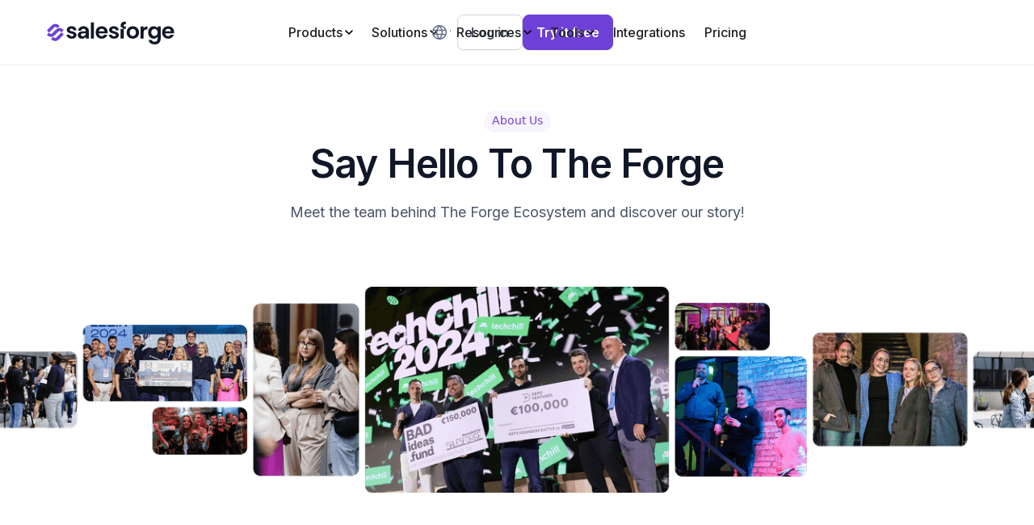

--- FILE ---
content_type: text/html
request_url: https://www.salesforge.ai/about
body_size: 67092
content:
<!DOCTYPE html><!-- Last Published: Tue Jan 20 2026 11:24:55 GMT+0000 (Coordinated Universal Time) --><html data-wf-domain="www.salesforge.ai" data-wf-page="6893727b1e41216dd8f7214e" data-wf-site="642bd4ac1fcf21f9f33d92ed" lang="en"><head><meta charset="utf-8"/><title>Meet The Salesforge Team</title><link rel="alternate" hrefLang="x-default" href="https://www.salesforge.ai/about"/><link rel="alternate" hrefLang="en" href="https://www.salesforge.ai/about"/><link rel="alternate" hrefLang="de" href="https://www.salesforge.ai/de/about"/><link rel="alternate" hrefLang="fr" href="https://www.salesforge.ai/fr/about"/><link rel="alternate" hrefLang="ja" href="https://www.salesforge.ai/jp/about"/><meta content="Salesforge was built by sales pros for sales pros. Meet the team that created our products and read our story - from $0 to $3M+ ARR and beyond." name="description"/><meta content="Meet The Salesforge Team" property="og:title"/><meta content="Salesforge was built by sales pros for sales pros. Meet the team that created our products and read our story - from $0 to $3M+ ARR and beyond." property="og:description"/><meta content="https://cdn.prod.website-files.com/642bd4ac1fcf21f9f33d92ed/6777a4fe167bcd9f74bc24ee_salesforge-og.png" property="og:image"/><meta content="Meet The Salesforge Team" property="twitter:title"/><meta content="Salesforge was built by sales pros for sales pros. Meet the team that created our products and read our story - from $0 to $3M+ ARR and beyond." property="twitter:description"/><meta content="https://cdn.prod.website-files.com/642bd4ac1fcf21f9f33d92ed/6777a4fe167bcd9f74bc24ee_salesforge-og.png" property="twitter:image"/><meta property="og:type" content="website"/><meta content="summary_large_image" name="twitter:card"/><meta content="width=device-width, initial-scale=1" name="viewport"/><meta content="EWLIBDsIQxvz2pcxpRhd69N5oEDjo6TP9h3HbKy8aPQ" name="google-site-verification"/><link href="https://cdn.prod.website-files.com/642bd4ac1fcf21f9f33d92ed/css/salesforge.webflow.shared.5baf9740c.min.css" rel="stylesheet" type="text/css" integrity="sha384-W6+XQMFKFuawEu7U9RlYfYCspmGtGF3oxTrOyDSQLZenIjdWCitX/juZqh76jonl" crossorigin="anonymous"/><link href="https://fonts.googleapis.com" rel="preconnect"/><link href="https://fonts.gstatic.com" rel="preconnect" crossorigin="anonymous"/><script src="https://ajax.googleapis.com/ajax/libs/webfont/1.6.26/webfont.js" type="text/javascript"></script><script type="text/javascript">WebFont.load({  google: {    families: ["Inter:300,regular,500,600,700,800"]  }});</script><script type="text/javascript">!function(o,c){var n=c.documentElement,t=" w-mod-";n.className+=t+"js",("ontouchstart"in o||o.DocumentTouch&&c instanceof DocumentTouch)&&(n.className+=t+"touch")}(window,document);</script><link href="https://cdn.prod.website-files.com/642bd4ac1fcf21f9f33d92ed/67c839fa941ab92a58a1ff38_sf-fav.png" rel="shortcut icon" type="image/x-icon"/><link href="https://cdn.prod.website-files.com/642bd4ac1fcf21f9f33d92ed/67c839fc20d0910e1b3dbe6f_sf-webclip.png" rel="apple-touch-icon"/><link href="https://www.salesforge.ai/about" rel="canonical"/><script src="https://accounts.google.com/gsi/client" async defer></script>

<!-- Reddit attribution 
<script>
window.dataLayer.push({
    event: "Purchase",
    // Attribution matching
    conversionId: "abc123",
    advancedMatchingParams: [
        { name: "email", value: "alice@site.com" },
        { name: "phoneNumber", value: "+15554441234" },
    ],
    // Event metadata
    itemCount: 2,
    currency: "USD",
    transactionValue: 100,
    productRows: [{
        id: "abc123",
        category: "Vegetable",
        name: "Potato"
    }]
});
</script>
-->

<script src="https://valley-intent.nyc3.digitaloceanspaces.com/script.js?id=2172" async></script>


<!-- Captiwate snippet -->
<script>
    (function(w,d,i) { w._captiwateSettings={site:i};
        var h=d.getElementsByTagName('head')[0];
        var s=d.createElement('script');
        s.defer=1; s.type='module';
        s.src='https://widget.captiwate.com/widget.js';
        h.appendChild(s);
    }) (window, document, 'ae7e74fd-e53e-46e0-980a-618ce33ff09e');
</script>

<!-- Block visitos by IP from the list of countries with https://ipinfo.io/ -->
<script>
  document.addEventListener('DOMContentLoaded', () => {
    (async () => {
      const blockedCountries = ['BD', 'IN', 'PK']; // Bangladesh, India, Pakistan
      try {
        const res = await fetch('https://ipinfo.io/json?token=ea7f706cfa7ec9');
        const data = await res.json();
        const userCountry = data.country;

        if (blockedCountries.includes(userCountry)) {
          document.querySelectorAll('.captiwate-cta, .hide-by-ip-address, .captiwate-button-wrapper').forEach(el => {
            el.style.display = 'none';
          });
        }
      } catch (error) {
        console.error('Geo blocking failed:', error);
      }
    })();
  });
</script>

<script src="https://code.jquery.com/jquery-3.5.1.min.js"></script>


<script id="Cookiebot" src="https://consent.cookiebot.com/uc.js" data-cbid="8befeaaa-f9ba-4c50-b927-d6e19d9527f8" data-blockingmode="auto" type="text/javascript"></script>


<script async src="https://cdn.tolt.io/tolt.js" data-tolt="98252372-3e36-4853-ac0c-706219f47bec"></script>

<!-- Google Tag Manager -->
<script>(function(w,d,s,l,i){w[l]=w[l]||[];w[l].push({'gtm.start':
new Date().getTime(),event:'gtm.js'});var f=d.getElementsByTagName(s)[0],
j=d.createElement(s),dl=l!='dataLayer'?'&l='+l:'';j.async=true;j.src=
'https://www.googletagmanager.com/gtm.js?id='+i+dl;f.parentNode.insertBefore(j,f);
})(window,document,'script','dataLayer','GTM-WR3T4B5');</script>
<!-- End Google Tag Manager -->

<!-- rb2b -->
<script>!function () {var reb2b = window.reb2b = window.reb2b || [];if (reb2b.invoked) return;reb2b.invoked = true;reb2b.methods = ["identify", "collect"];reb2b.factory = function (method) {return function () {var args = Array.prototype.slice.call(arguments);args.unshift(method);reb2b.push(args);return reb2b;};};for (var i = 0; i < reb2b.methods.length; i++) {var key = reb2b.methods[i];reb2b[key] = reb2b.factory(key);}reb2b.load = function (key) {var script = document.createElement("script");script.type = "text/javascript";script.async = true;script.src = "https://s3-us-west-2.amazonaws.com/b2bjsstore/b/" + key + "/reb2b.js.gz";var first = document.getElementsByTagName("script")[0];first.parentNode.insertBefore(script, first);};reb2b.SNIPPET_VERSION = "1.0.1";reb2b.load("RGNLKQH07Z6Q");}();</script>
<!-- rb2b -->


<!-- Microsoft Clarity -->
<script type="text/javascript">
    (function(c,l,a,r,i,t,y){
        c[a]=c[a]||function(){(c[a].q=c[a].q||[]).push(arguments)};
        t=l.createElement(r);t.async=1;t.src="https://www.clarity.ms/tag/"+i;
        y=l.getElementsByTagName(r)[0];y.parentNode.insertBefore(t,y);
    })(window, document, "clarity", "script", "gnxdde4wk0");
</script>

<!-- Ahrefs Web Analytics -->
<script src="https://analytics.ahrefs.com/analytics.js" data-key="/Ze7ySPoGOtc6us1NsSRLA" async></script>


<!-- Font anti-aliasing -->
<style>
ul li { list-style-image: url('https://cdn.prod.website-files.com/5a108ec094280800016df078/5a9ec37fdc4e540001aa9146_Bullet.png') }
  html { -webkit-font-smoothing: antialiased }
</style>

<script>
!function(Gleap,t,i){if(!(Gleap=window.Gleap=window.Gleap||[]).invoked){for(window.GleapActions=[],Gleap.invoked=!0,Gleap.methods=["identify","setEnvironment","setTags","attachCustomData","setCustomData","removeCustomData","clearCustomData","registerCustomAction","trackEvent","setUseCookies","log","preFillForm","showSurvey","sendSilentCrashReport","startFeedbackFlow","startBot","setAppBuildNumber","setAppVersionCode","setApiUrl","setFrameUrl","isOpened","open","close","on","setLanguage","setOfflineMode","startClassicForm","initialize","disableConsoleLogOverwrite","logEvent","hide","enableShortcuts","showFeedbackButton","destroy","getIdentity","isUserIdentified","clearIdentity","openConversations","openConversation","openHelpCenterCollection","openHelpCenterArticle","openHelpCenter","searchHelpCenter","openNewsArticle","openChecklists","startChecklist","openNews","openFeatureRequests","isLiveMode"],Gleap.f=function(e){return function(){var t=Array.prototype.slice.call(arguments);window.GleapActions.push({e:e,a:t})}},t=0;t<Gleap.methods.length;t++)Gleap[i=Gleap.methods[t]]=Gleap.f(i);Gleap.load=function(){var t=document.getElementsByTagName("head")[0],i=document.createElement("script");i.type="text/javascript",i.async=!0,i.src="https://sdk.gleap.io/latest/index.js",t.appendChild(i)},Gleap.load(),
    Gleap.initialize("0tiIwlVhh8Ws46aAYzBLgRYKOvDr9M4j")
}}();
</script>

<!-- Paste this right before your closing </head> tag -->
<script type="text/javascript">
  (function (f, b) { if (!b.__SV) { var e, g, i, h; window.mixpanel = b; b._i = []; b.init = function (e, f, c) { function g(a, d) { var b = d.split("."); 2 == b.length && ((a = a[b[0]]), (d = b[1])); a[d] = function () { a.push([d].concat(Array.prototype.slice.call(arguments, 0))); }; } var a = b; "undefined" !== typeof c ? (a = b[c] = []) : (c = "mixpanel"); a.people = a.people || []; a.toString = function (a) { var d = "mixpanel"; "mixpanel" !== c && (d += "." + c); a || (d += " (stub)"); return d; }; a.people.toString = function () { return a.toString(1) + ".people (stub)"; }; i = "disable time_event track track_pageview track_links track_forms track_with_groups add_group set_group remove_group register register_once alias unregister identify name_tag set_config reset opt_in_tracking opt_out_tracking has_opted_in_tracking has_opted_out_tracking clear_opt_in_out_tracking start_batch_senders people.set people.set_once people.unset people.increment people.append people.union people.track_charge people.clear_charges people.delete_user people.remove".split( " "); for (h = 0; h < i.length; h++) g(a, i[h]); var j = "set set_once union unset remove delete".split(" "); a.get_group = function () { function b(c) { d[c] = function () { call2_args = arguments; call2 = [c].concat(Array.prototype.slice.call(call2_args, 0)); a.push([e, call2]); }; } for ( var d = {}, e = ["get_group"].concat( Array.prototype.slice.call(arguments, 0)), c = 0; c < j.length; c++) b(j[c]); return d; }; b._i.push([e, f, c]); }; b.__SV = 1.2; e = f.createElement("script"); e.type = "text/javascript"; e.async = !0; e.src = "undefined" !== typeof MIXPANEL_CUSTOM_LIB_URL ? MIXPANEL_CUSTOM_LIB_URL : "file:" === f.location.protocol && "//cdn.mxpnl.com/libs/mixpanel-2-latest.min.js".match(/^\/\//) ? "https://cdn.mxpnl.com/libs/mixpanel-2-latest.min.js" : "//cdn.mxpnl.com/libs/mixpanel-2-latest.min.js"; g = f.getElementsByTagName("script")[0]; g.parentNode.insertBefore(e, g); } })(document, window.mixpanel || []);
mixpanel.init("45e395a0457f59ec6b60ceaf1f94649a");
</script>
<script type="text/javascript">
mixpanel.track('page viewed', {
    'page name' : document.title,
    'url' : window.location.pathname
});</script>


<script
  defer
  data-website-id="dfid_toTi7rC3qyUaKF7XFSvn2"
  data-domain="salesforge.ai"
  src="https://datafa.st/js/script.js">
</script><!-- Finsweet Attributes -->
<script async type="module"
src="https://cdn.jsdelivr.net/npm/@finsweet/attributes@2/attributes.js"
fs-list
></script></head><body class="body"><div class="waitlist-modal"><div class="div-block-9"><h1 class="heading-21">Join the waitlist</h1><img src="https://cdn.prod.website-files.com/606302343d634779982225d1/611bcd2ec88f250b1ef5aeb7_cancel.svg" loading="lazy" width="27" data-w-id="82028574-cca0-a5bb-f9b2-0febad6a5b92" alt="" class="image-14"/><div class="text-block-14">Launching early June on a first come first served basis</div><div class="form-block-copy w-form"><form id="email-form-5" name="email-form-5" data-name="Email Form 5" action="https://salesforge.us13.list-manage.com/subscribe/post?u=80b463e37914939b1850ea8f6&amp;amp;id=205c0b7ac3&amp;amp;f_id=00bc94e2f0" method="post" class="form-2" data-wf-page-id="6893727b1e41216dd8f7214e" data-wf-element-id="1ebb52a1-6ea8-758b-6a43-2f478f639be4"><div class="columns-3 w-row"><div class="column-6-copy w-col w-col-9"><input class="text-field-2 w-input" maxlength="256" name="EMAIL-6" data-name="EMAIL 6" placeholder="Enter your business email address" type="email" id="EMAIL-6" required=""/></div><div class="column-7 w-col w-col-3"><input type="submit" data-wait="Please wait..." class="signupbutton w-button" value="Join waitlist"/></div></div></form><div class="w-form-done"><div>Thank you! Your submission has been received!</div></div><div class="w-form-fail"><div>Oops! Something went wrong while submitting the form.</div></div></div></div></div><div data-w-id="2876d959-b4c0-d1b6-2bad-58a79459bf01" data-animation="default" data-collapse="medium" data-duration="400" data-easing="ease" data-easing2="ease" role="banner" class="v-navbar w-nav"><div class="global-styles w-embed"><style>
ul li { list-style-image: url('https://cdn.prod.website-files.com/5a108ec094280800016df078/5a9ec37fdc4e540001aa9146_Bullet.png') }
  html { -webkit-font-smoothing: antialiased }
  
  
.left-2 {
left: -0.25rem;

}

.v-navbar-logo-code {
    display: block;
}

.v-navbar-logo-code-icon {
    display: none;
}

.v-navbar-menu-wrapper {
    justify-content: center;
}

@media (max-width: 768px) {
    .v-navbar-logo-code {
        display: block;
    }

    .v-navbar-logo-code-icon {
        display: none;
    }
}

@media (min-width: 768px) and (max-width: 75rem) {
    .v-navbar-menu-wrapper {
        justify-content: flex-start;
    }

    .v-navbar-logo-code {
        display: none;
    }

    .v-navbar-logo-code-icon {
        display: block;
    }
}

@media (min-width: 75rem) {
    .v-navbar-menu-wrapper {
        justify-content: center;
    }

    .v-navbar-logo-code {
        display: block;
    }

    .v-navbar-logo-code-icon {
        display: none;
    }
}

</style></div><div class="lf-100-credits-banner"><div class="hide-desktop"><div class="w-embed w-script"><script>
  document.addEventListener("DOMContentLoaded", function () {
    const banner = document.querySelector(".lf-100-credits-banner");
    const closeButton = document.querySelector(".lf-100-credits-close");

    // Check if the user has closed the banner before
    if (localStorage.getItem("creditsBannerClosed") !== "true") {
      // If not closed, display the banner
      banner.style.display = "flex";
    }

    // Add click event listener to the close button
    closeButton.addEventListener("click", function () {
      // Slide up the banner by modifying its `top`
      banner.style.top = "-2.75rem";

      // After the animation, hide it completely and save state
      setTimeout(function () {
        banner.style.display = "none";
        localStorage.setItem("creditsBannerClosed", "true");
      }, 300); // Match CSS transition timing
    });
  });
</script>


<style>
.lf-100-credits-banner {
  width: 100%;
  transition: top 0.3s ease; /* Smooth top transition */
  z-index: 100; /* Priority above other elements */
}
</style></div></div><div class="lf-100-credits-content-wrapper"><div class="lf-100-credits-left"><div class="lf-100-credits-icons-wrapper"><div class="icon-embed-7 _20px w-embed"><svg xmlns="http://www.w3.org/2000/svg" width="100%" height="100%" fill="none" viewBox="0 0 20 20">
  <path fill="url(#a-11111)" d="M5.554 6.364c-.089.95-.152 2.631.41 3.347 0 0-.265-1.847 2.103-4.164.953-.933 1.173-2.202.84-3.153-.189-.54-.534-.985-.834-1.296a.28.28 0 0 1 .214-.473c1.54.069 4.037.497 5.098 3.16.466 1.168.5 2.376.278 3.604-.14.784-.64 2.528.5 2.742.814.153 1.208-.493 1.385-.96a.278.278 0 0 1 .465-.087c1.375 1.565 1.493 3.407 1.208 4.993-.55 3.065-3.655 5.296-6.739 5.296-3.853 0-6.92-2.204-7.715-6.195-.32-1.61-.158-4.798 2.326-7.048.184-.169.486-.019.461.234Z"/>
  <path fill="url(#b-11111)" d="M11.89 12.097c-1.42-1.828-.784-3.914-.436-4.746.047-.109-.078-.212-.176-.145-.611.416-1.863 1.394-2.445 2.77-.79 1.861-.733 2.772-.266 3.885.281.67-.045.812-.21.837-.159.025-.306-.08-.423-.192a2.514 2.514 0 0 1-.694-1.187c-.025-.097-.151-.124-.209-.044-.438.605-.664 1.575-.675 2.26-.034 2.121 1.717 3.84 3.836 3.84 2.67 0 4.615-2.953 3.081-5.422-.445-.719-.864-1.189-1.383-1.856Z"/>
  <defs>
    <radialGradient id="a-11111" cx="0" cy="0" r="1" gradientTransform="matrix(-11.0292 -.04793 .07865 -18.09673 9.72 19.422)" gradientUnits="userSpaceOnUse">
      <stop offset=".314" stop-color="#FF9800"/>
      <stop offset=".662" stop-color="#FF6D00"/>
      <stop offset=".972" stop-color="#F44336"/>
    </radialGradient>
    <radialGradient id="b-11111" cx="0" cy="0" r="1" gradientTransform="matrix(-.11655 11.53941 -8.6843 -.08772 10.339 8.447)" gradientUnits="userSpaceOnUse">
      <stop offset=".214" stop-color="#FFF176"/>
      <stop offset=".328" stop-color="#FFF27D"/>
      <stop offset=".487" stop-color="#FFF48F"/>
      <stop offset=".672" stop-color="#FFF7AD"/>
      <stop offset=".793" stop-color="#FFF9C4"/>
      <stop offset=".822" stop-color="#FFF8BD" stop-opacity=".804"/>
      <stop offset=".863" stop-color="#FFF6AB" stop-opacity=".529"/>
      <stop offset=".91" stop-color="#FFF38D" stop-opacity=".209"/>
      <stop offset=".941" stop-color="#FFF176" stop-opacity="0"/>
    </radialGradient>
  </defs>
</svg></div><div class="icon-embed-7 _20px w-embed"><svg xmlns="http://www.w3.org/2000/svg" width="100%" height="100%" fill="none" viewBox="0 0 20 20">
  <path fill="url(#a-22222)" d="M5.554 6.364c-.089.95-.152 2.631.41 3.347 0 0-.265-1.847 2.103-4.164.953-.933 1.173-2.202.84-3.153-.189-.54-.534-.985-.834-1.296a.28.28 0 0 1 .214-.473c1.54.069 4.037.497 5.098 3.16.466 1.168.5 2.376.278 3.604-.14.784-.64 2.528.5 2.742.814.153 1.208-.493 1.385-.96a.278.278 0 0 1 .465-.087c1.375 1.565 1.493 3.407 1.208 4.993-.55 3.065-3.655 5.296-6.739 5.296-3.853 0-6.92-2.204-7.715-6.195-.32-1.61-.158-4.798 2.326-7.048.184-.169.486-.019.461.234Z"/>
  <path fill="url(#b-22222)" d="M11.89 12.097c-1.42-1.828-.784-3.914-.436-4.746.047-.109-.078-.212-.176-.145-.611.416-1.863 1.394-2.445 2.77-.79 1.861-.733 2.772-.266 3.885.281.67-.045.812-.21.837-.159.025-.306-.08-.423-.192a2.514 2.514 0 0 1-.694-1.187c-.025-.097-.151-.124-.209-.044-.438.605-.664 1.575-.675 2.26-.034 2.121 1.717 3.84 3.836 3.84 2.67 0 4.615-2.953 3.081-5.422-.445-.719-.864-1.189-1.383-1.856Z"/>
  <defs>
    <radialGradient id="a-22222" cx="0" cy="0" r="1" gradientTransform="matrix(-11.0292 -.04793 .07865 -18.09673 9.72 19.422)" gradientUnits="userSpaceOnUse">
      <stop offset=".314" stop-color="#FF9800"/>
      <stop offset=".662" stop-color="#FF6D00"/>
      <stop offset=".972" stop-color="#F44336"/>
    </radialGradient>
    <radialGradient id="b-22222" cx="0" cy="0" r="1" gradientTransform="matrix(-.11655 11.53941 -8.6843 -.08772 10.339 8.447)" gradientUnits="userSpaceOnUse">
      <stop offset=".214" stop-color="#FFF176"/>
      <stop offset=".328" stop-color="#FFF27D"/>
      <stop offset=".487" stop-color="#FFF48F"/>
      <stop offset=".672" stop-color="#FFF7AD"/>
      <stop offset=".793" stop-color="#FFF9C4"/>
      <stop offset=".822" stop-color="#FFF8BD" stop-opacity=".804"/>
      <stop offset=".863" stop-color="#FFF6AB" stop-opacity=".529"/>
      <stop offset=".91" stop-color="#FFF38D" stop-opacity=".209"/>
      <stop offset=".941" stop-color="#FFF176" stop-opacity="0"/>
    </radialGradient>
  </defs>
</svg></div><div class="icon-embed-7 _20px w-embed"><svg xmlns="http://www.w3.org/2000/svg" width="100%" height="100%" fill="none" viewBox="0 0 20 20">
  <path fill="url(#a-33333)" d="M5.554 6.364c-.089.95-.152 2.631.41 3.347 0 0-.265-1.847 2.103-4.164.953-.933 1.173-2.202.84-3.153-.189-.54-.534-.985-.834-1.296a.28.28 0 0 1 .214-.473c1.54.069 4.037.497 5.098 3.16.466 1.168.5 2.376.278 3.604-.14.784-.64 2.528.5 2.742.814.153 1.208-.493 1.385-.96a.278.278 0 0 1 .465-.087c1.375 1.565 1.493 3.407 1.208 4.993-.55 3.065-3.655 5.296-6.739 5.296-3.853 0-6.92-2.204-7.715-6.195-.32-1.61-.158-4.798 2.326-7.048.184-.169.486-.019.461.234Z"/>
  <path fill="url(#b-33333)" d="M11.89 12.097c-1.42-1.828-.784-3.914-.436-4.746.047-.109-.078-.212-.176-.145-.611.416-1.863 1.394-2.445 2.77-.79 1.861-.733 2.772-.266 3.885.281.67-.045.812-.21.837-.159.025-.306-.08-.423-.192a2.514 2.514 0 0 1-.694-1.187c-.025-.097-.151-.124-.209-.044-.438.605-.664 1.575-.675 2.26-.034 2.121 1.717 3.84 3.836 3.84 2.67 0 4.615-2.953 3.081-5.422-.445-.719-.864-1.189-1.383-1.856Z"/>
  <defs>
    <radialGradient id="a-33333" cx="0" cy="0" r="1" gradientTransform="matrix(-11.0292 -.04793 .07865 -18.09673 9.72 19.422)" gradientUnits="userSpaceOnUse">
      <stop offset=".314" stop-color="#FF9800"/>
      <stop offset=".662" stop-color="#FF6D00"/>
      <stop offset=".972" stop-color="#F44336"/>
    </radialGradient>
    <radialGradient id="b-33333" cx="0" cy="0" r="1" gradientTransform="matrix(-.11655 11.53941 -8.6843 -.08772 10.339 8.447)" gradientUnits="userSpaceOnUse">
      <stop offset=".214" stop-color="#FFF176"/>
      <stop offset=".328" stop-color="#FFF27D"/>
      <stop offset=".487" stop-color="#FFF48F"/>
      <stop offset=".672" stop-color="#FFF7AD"/>
      <stop offset=".793" stop-color="#FFF9C4"/>
      <stop offset=".822" stop-color="#FFF8BD" stop-opacity=".804"/>
      <stop offset=".863" stop-color="#FFF6AB" stop-opacity=".529"/>
      <stop offset=".91" stop-color="#FFF38D" stop-opacity=".209"/>
      <stop offset=".941" stop-color="#FFF176" stop-opacity="0"/>
    </radialGradient>
  </defs>
</svg></div></div><div class="text-white-2 text-small-14"><span class="text-bold">Limited Time:</span> Get 100 Free Credits With Leadsforge.ai - Search Engine To Find The Best Leads.</div><a href="https://app.leadsforge.ai/signup" class="lf-100-credits-link text-small-14">Sign Up Now</a></div><div class="lf-100-credits-close"><div class="icon-embed-7 w-embed"><svg xmlns="http://www.w3.org/2000/svg" width="100%" height="100%" fill="none" viewBox="0 0 16 16">
  <path stroke="#fff" stroke-linecap="round" stroke-linejoin="round" stroke-width="1.5" d="m12 4-8 8m0-8 8 8"/>
</svg></div></div></div></div><div class="padding-global navbar"><div class="container-large"><div class="v-navbar-logo"><a href="/" class="v-navbar-logo-box w-nav-brand"><div class="v-navbar-logo-code-icon w-embed"><svg xmlns="http://www.w3.org/2000/svg" fill="none" viewBox="0 0 21 22">
  <path fill="#6E40D7" fill-rule="evenodd" d="m20.051 7.495.823.833-2.689 2.688-.812-.813a2.288 2.288 0 0 0-3.25 0l-4.704 4.704a6.07 6.07 0 0 1-8.596 0L0 14.085l2.688-2.688.813.802a2.29 2.29 0 0 0 3.25 0l4.704-4.704c2.367-2.367 6.219-2.367 8.596 0Zm-1.866 3.521 2.689 2.688-6.33 6.33a6.09 6.09 0 0 1-8.596 0l-.822-.833 2.688-2.689.812.813a2.278 2.278 0 0 0 3.24 0l6.32-6.31-.001.001Zm-3.26-8.647.823.833L13.06 5.89l-.813-.812a2.276 2.276 0 0 0-3.24 0l-6.319 6.31L0 8.698l6.33-6.33a6.09 6.09 0 0 1 8.595 0Z" clip-rule="evenodd"/>
</svg></div><div class="v-navbar-logo-code w-embed"><svg xmlns="http://www.w3.org/2000/svg" height="1.875rem" fill="none" viewBox="0 0 158 30">
  <path fill="#101828" d="M35.92 16.017a4.764 4.764 0 0 0-1.815-1.333c-.702-.281-1.592-.559-2.668-.833-1.057-.268-1.836-.532-2.338-.793-.508-.26-.762-.641-.762-1.143 0-.448.184-.799.552-1.053.374-.248.9-.371 1.575-.371.735 0 1.324.174 1.765.521.441.351.692.823.742 1.415h3.611c-.11-1.515-.692-2.709-1.755-3.591-1.057-.89-2.474-1.334-4.253-1.334-1.204 0-2.247.2-3.14.591-.882.395-1.564.933-2.046 1.615a3.887 3.887 0 0 0-.712 2.257c0 1.003.26 1.806.772 2.398a4.691 4.691 0 0 0 1.826 1.324c.709.287 1.621.565 2.738.832 1.073.28 1.856.552 2.357.793.489.24.733.605.733 1.093 0 .451-.201.812-.602 1.103-.401.281-.963.431-1.685.431-.713 0-1.354-.19-1.846-.571-.488-.375-.769-.85-.843-1.425h-3.791a4.47 4.47 0 0 0 .923 2.508c.562.752 1.334 1.354 2.297 1.785.973.442 2.066.662 3.29.662 1.214 0 2.217-.19 3.11-.581.882-.381 1.564-.913 2.046-1.595a3.959 3.959 0 0 0 .712-2.317c-.02-.993-.281-1.786-.803-2.388h.01Z"/>
  <path fill="#101828" fill-rule="evenodd" d="M51.246 10.492c.571.963.862 2.106.862 3.41v8.757h-3.821v-2.127c-.415.682-1.087 1.25-2.017 1.705a6.737 6.737 0 0 1-3.019.693c-.933 0-1.775-.191-2.527-.572-.756-.375-1.348-.893-1.776-1.555-.428-.669-.645-1.434-.652-2.297 0-1.378.515-2.504 1.545-3.38 1.036-.883 2.584-1.324 4.644-1.324h3.802c-.034-.95-.308-1.709-.823-2.277-.508-.562-1.214-.843-2.116-.843-.79-.007-1.441.204-1.956.632-.522.421-.863 1.003-1.003 1.755h-3.772a6.935 6.935 0 0 1 1.174-2.888 6.098 6.098 0 0 1 2.367-1.996c.983-.472 2.046-.713 3.3-.713 1.257 0 2.394.261 3.41.783a5.807 5.807 0 0 1 2.378 2.237Zm-2.96 5.757h-3.58c-.863 0-1.505.17-1.926.512-.422.34-.632.812-.632 1.354 0 .532.19.963.582 1.284.38.327.923.491 1.625.491a4.45 4.45 0 0 0 1.845-.411 3.666 3.666 0 0 0 1.495-1.214c.394-.535.592-1.17.592-1.905v-.11Z" clip-rule="evenodd"/>
  <path fill="#101828" d="M54.589 2.738V22.66h3.771V2.74h-3.77Z"/>
  <path fill="#101828" fill-rule="evenodd" d="M75.182 16.328H64.28c.087 1.077.461 1.92 1.124 2.528.661.615 1.48.92 2.457.913 1.394 0 2.387-.602 2.979-1.795h4.072a6.717 6.717 0 0 1-2.477 3.53c-1.224.93-2.722 1.394-4.494 1.394-1.434 0-2.728-.32-3.862-.952a6.754 6.754 0 0 1-2.668-2.709c-.642-1.163-.953-2.497-.953-4.042 0-1.535.311-2.899.933-4.062.632-1.164 1.515-2.067 2.648-2.689 1.124-.631 2.488-.942 3.902-.942 1.415 0 2.688.3 3.802.912a6.464 6.464 0 0 1 2.618 2.598c.615 1.124.922 2.411.922 3.862 0 .542-.033 1.026-.1 1.454Zm-3.801-2.527c-.02-.97-.371-1.745-1.054-2.327-.672-.582-1.514-.883-2.497-.883-.933 0-1.725.28-2.357.853-.632.561-1.023 1.344-1.174 2.357h7.082Z" clip-rule="evenodd"/>
  <path fill="#101828" d="M88.272 16.017a4.665 4.665 0 0 0-1.815-1.333c-.702-.281-1.588-.559-2.658-.833-1.064-.268-1.846-.532-2.347-.793-.502-.26-.753-.641-.753-1.143 0-.448.184-.799.552-1.053.368-.248.893-.371 1.575-.371.735 0 1.324.174 1.765.521.435.348.682.82.742 1.415h3.601c-.11-1.515-.692-2.709-1.755-3.591-1.053-.893-2.468-1.334-4.253-1.334-1.197 0-2.24.197-3.13.591-.882.392-1.574.933-2.046 1.615a3.888 3.888 0 0 0-.712 2.257c0 1.01.254 1.809.763 2.398a4.772 4.772 0 0 0 1.835 1.324c.712.28 1.615.561 2.728.832 1.084.28 1.866.552 2.358.793.494.24.742.605.742 1.093 0 .448-.204.816-.612 1.103-.401.281-.963.431-1.675.431-.722 0-1.354-.19-1.846-.571a2.1 2.1 0 0 1-.852-1.425h-3.792a4.54 4.54 0 0 0 .933 2.508c.562.752 1.334 1.354 2.297 1.785.97.442 2.066.662 3.29.662 1.214 0 2.217-.19 3.1-.581.892-.381 1.574-.913 2.046-1.595a3.959 3.959 0 0 0 .712-2.317c-.014-.99-.278-1.786-.793-2.388Zm6.911-8.274v-.622c0-.842.18-1.424.542-1.745.36-.321.996-.475 1.905-.462v-3.18c-2.096-.05-3.67.352-4.704 1.214-1.043.863-1.565 2.21-1.565 4.043v.752l3.822 3.1h2.608v-3.1h-2.608Zm-3.822 14.915h3.822V10.842h-3.822v11.816Z"/>
  <path fill="#101828" fill-rule="evenodd" d="M114.107 15.195c0 1.535-.351 2.879-1.033 4.042a7.288 7.288 0 0 1-2.809 2.709c-1.174.631-2.508.952-3.942.952-1.438 0-2.728-.317-3.872-.952a6.85 6.85 0 0 1-2.708-2.709c-.655-1.17-.983-2.517-.983-4.042s.341-2.869 1.013-4.032a7.087 7.087 0 0 1 2.758-2.708c1.164-.632 2.468-.953 3.902-.953 1.435 0 2.739.32 3.902.953a7.084 7.084 0 0 1 2.759 2.708c.672 1.163 1.013 2.507 1.013 4.032Zm-3.882 0c0-1.414-.371-2.508-1.113-3.27-.743-.762-1.656-1.143-2.729-1.143-1.083 0-1.986.38-2.708 1.143-.729.762-1.093 1.852-1.093 3.27 0 1.424.354 2.514 1.063 3.27.712.772 1.605 1.154 2.678 1.154.682 0 1.324-.171 1.926-.502.602-.331 1.083-.833 1.444-1.495.355-.662.532-1.47.532-2.427Z" clip-rule="evenodd"/>
  <path fill="#101828" d="M121.704 8.204a5.247 5.247 0 0 0-1.895 1.856V7.743h-3.772v14.915h3.772v-7.432c0-1.385.301-2.354.902-2.91.602-.554 1.495-.832 2.679-.832h.993V7.743c-1.003 0-1.896.01-2.679.461Z"/>
  <path fill="#101828" fill-rule="evenodd" d="M140.932 7.742v15.016c0 1.384-.278 2.618-.833 3.701-.555 1.09-1.387 1.953-2.497 2.588-1.117.636-2.464.953-4.043.953-2.119 0-3.855-.491-5.205-1.474-1.358-.99-2.127-2.337-2.307-4.043h3.741c.201.682.632 1.234 1.284 1.635.655.402 1.448.602 2.377.602 1.097 0 1.986-.328 2.668-.983.682-.652 1.023-1.645 1.023-2.979v-2.307c-.481.702-1.153 1.284-2.006 1.745-.856.468-1.829.702-2.919.702-1.254 0-2.407-.32-3.45-.973-1.033-.641-1.856-1.554-2.458-2.728-.602-1.173-.902-2.547-.902-4.052 0-1.511.3-2.849.902-4.012.602-1.164 1.418-2.06 2.448-2.689 1.03-.628 2.183-.942 3.46-.942 1.11 0 2.09.22 2.939.662.843.441 1.505 1.003 1.986 1.705V7.742h3.792Zm-3.792 7.453c0-.913-.18-1.695-.541-2.347a3.717 3.717 0 0 0-1.455-1.515 3.847 3.847 0 0 0-1.966-.521c-.695 0-1.34.17-1.936.511-.591.341-1.063.843-1.434 1.495-.371.652-.552 1.424-.552 2.327-.006.896.178 1.682.552 2.357.371.672.853 1.184 1.454 1.545a3.597 3.597 0 0 0 1.916.541 3.92 3.92 0 0 0 1.976-.531 3.67 3.67 0 0 0 1.445-1.505c.361-.652.541-1.434.541-2.357Zm20.399-.321c0 .542-.037 1.026-.11 1.454h-10.904c.094 1.077.472 1.92 1.134 2.528.662.615 1.478.92 2.447.913 1.405 0 2.398-.602 2.989-1.795h4.063a6.715 6.715 0 0 1-2.478 3.53c-1.213.933-2.718 1.394-4.493 1.394-1.431 0-2.719-.317-3.862-.952a6.838 6.838 0 0 1-2.668-2.709c-.632-1.163-.953-2.497-.953-4.042 0-1.535.321-2.899.943-4.062.632-1.164 1.514-2.067 2.638-2.689 1.133-.631 2.487-.942 3.902-.942 1.424 0 2.695.304 3.811.912a6.44 6.44 0 0 1 2.618 2.598c.615 1.124.923 2.411.923 3.862Zm-3.902-1.073c-.02-.973-.361-1.745-1.053-2.327-.682-.582-1.515-.883-2.498-.883-.933 0-1.725.29-2.357.853-.632.571-1.033 1.354-1.173 2.357h7.081Z" clip-rule="evenodd"/>
  <path fill="#6E40D7" fill-rule="evenodd" d="m20.051 11.495.823.833-2.689 2.688-.812-.813a2.288 2.288 0 0 0-3.25 0l-4.704 4.704a6.07 6.07 0 0 1-8.596 0L0 18.085l2.688-2.688.813.802a2.289 2.289 0 0 0 3.25 0l4.704-4.704c2.367-2.367 6.219-2.367 8.596 0Zm-1.866 3.52 2.689 2.689-6.33 6.33a6.09 6.09 0 0 1-8.596 0l-.822-.833 2.688-2.689.812.813a2.277 2.277 0 0 0 3.24 0l6.32-6.31Zm-3.26-8.646.823.833L13.06 9.89l-.813-.812a2.276 2.276 0 0 0-3.24 0l-6.319 6.309L0 12.699l6.33-6.33a6.09 6.09 0 0 1 8.595 0Z" clip-rule="evenodd"/>
</svg></div></a></div><nav role="navigation" class="v-navbar-menu-wrapper w-nav-menu"><div class="v-navbar-links-wrapper"><div data-hover="true" data-delay="1000" class="v-navbar-dropdown-parent w-dropdown"><div class="v-navbar-link dropdown w-dropdown-toggle"><div>Products</div><div class="v-navbar-dropdown-icon-box"><div class="hide-tablet"><div class="v-navbar-icon w-embed"><svg xmlns="http://www.w3.org/2000/svg" width="100%" height="100%" fill="none" viewBox="0 0 16 16">
  <path stroke="#000" stroke-linecap="round" stroke-linejoin="round" stroke-width="1.5px" d="m4 6 4 4 4-4"/>
</svg></div></div><div class="show-tablet-and-below"><div class="v-navbar-icon w-embed"><svg xmlns="http://www.w3.org/2000/svg" width="100%" height="100%" fill="none" viewBox="0 0 16 16">
  <path stroke="#000" stroke-linecap="round" stroke-linejoin="round" stroke-width="1" d="m4 6 4 4 4-4"/>
</svg></div></div></div></div><nav class="v-navbar-dropdown-list-parent products w-dropdown-list"><div class="v-navbar-dropdown-list-parent-box forges"><div class="v-navbar-dropdown-heading"><div class="text-xxsmall-13 text-semibold text-uppercase">FORGES</div></div><a href="/agent/frank" class="v-navbar-dropdown-menu-line w-inline-block"><img src="https://cdn.prod.website-files.com/642bd4ac1fcf21f9f33d92ed/67e12ab014062170f3eb6122_Af-menu-image.avif" loading="lazy" alt="" class="v-navbar-icon-image"/><div class="v-navbar-dropdown-menu-line-text-box"><div class="v-navbar-text-heading">Agent Frank</div><div class="v-navbar-text-subheading">#1 AI SDR</div></div></a><a href="https://leadsforge.ai" target="_blank" class="v-navbar-dropdown-menu-line w-inline-block"><div class="v-navbar-icon-image w-embed"><svg xmlns="http://www.w3.org/2000/svg" width="100%" height="100%" fill="none" viewBox="0 0 32 32">
  <rect width="32" height="32" fill="#099250" rx="6"/>
  <path fill="#fff" fill-rule="evenodd" d="m24.013 12.855.698.707-2.281 2.28-.69-.689a1.942 1.942 0 0 0-2.757 0l-3.992 3.992a5.152 5.152 0 0 1-7.293 0L7 18.447l2.28-2.281.69.68a1.942 1.942 0 0 0 2.758 0l3.991-3.99a5.165 5.165 0 0 1 7.294 0Zm-1.583 2.988 2.28 2.28-5.37 5.37a5.167 5.167 0 0 1-7.293 0l-.698-.706 2.28-2.28.69.689a1.932 1.932 0 0 0 2.75 0l5.36-5.353Zm-2.766-7.337.698.707-2.281 2.28-.69-.689a1.931 1.931 0 0 0-2.748 0L9.28 16.157 7 13.877l5.37-5.37a5.167 5.167 0 0 1 7.294 0Z" clip-rule="evenodd"/>
</svg></div><div class="v-navbar-dropdown-menu-line-text-box"><div class="v-navbar-text-heading">Leadsforge</div><div class="v-navbar-text-subheading">Search Engine For Leads</div></div></a><a href="https://primeforge.ai" target="_blank" class="v-navbar-dropdown-menu-line w-inline-block"><div class="v-navbar-icon-image w-embed"><svg xmlns="http://www.w3.org/2000/svg" width="100%" height="100%" fill="none" viewBox="0 0 32 32">
  <rect width="32" height="32" fill="#0593D6" rx="6"/>
  <path fill="#fff" fill-rule="evenodd" d="m24.013 12.855.698.707-2.281 2.28-.69-.689a1.942 1.942 0 0 0-2.757 0l-3.992 3.992a5.152 5.152 0 0 1-7.293 0L7 18.447l2.28-2.281.69.68a1.942 1.942 0 0 0 2.758 0l3.991-3.99a5.165 5.165 0 0 1 7.294 0Zm-1.583 2.988 2.28 2.28-5.37 5.37a5.167 5.167 0 0 1-7.293 0l-.698-.706 2.28-2.28.69.689a1.932 1.932 0 0 0 2.75 0l5.36-5.353Zm-2.766-7.337.698.707-2.281 2.28-.69-.689a1.931 1.931 0 0 0-2.748 0L9.28 16.157 7 13.877l5.37-5.37a5.167 5.167 0 0 1 7.294 0Z" clip-rule="evenodd"/>
</svg></div><div class="v-navbar-dropdown-menu-line-text-box"><div class="v-navbar-text-heading">Primeforge</div><div class="v-navbar-text-subheading">Google &amp; MS365 Infrastructure</div></div></a><a href="https://www.infraforge.ai" target="_blank" class="v-navbar-dropdown-menu-line w-inline-block"><div class="v-navbar-icon-image w-embed"><svg xmlns="http://www.w3.org/2000/svg" width="100%" height="100%" fill="none" viewBox="0 0 32 32">
  <rect width="32" height="32" fill="#0049E5" rx="6"/>
  <path fill="#fff" fill-rule="evenodd" d="m24.013 12.855.698.707-2.281 2.28-.69-.689a1.942 1.942 0 0 0-2.757 0l-3.992 3.992a5.152 5.152 0 0 1-7.293 0L7 18.447l2.28-2.281.69.68a1.942 1.942 0 0 0 2.758 0l3.991-3.99a5.165 5.165 0 0 1 7.294 0Zm-1.583 2.988 2.28 2.28-5.37 5.37a5.167 5.167 0 0 1-7.293 0l-.698-.706 2.28-2.28.69.689a1.932 1.932 0 0 0 2.75 0l5.36-5.353Zm-2.766-7.337.698.707-2.281 2.28-.69-.689a1.931 1.931 0 0 0-2.748 0L9.28 16.157 7 13.877l5.37-5.37a5.167 5.167 0 0 1 7.294 0Z" clip-rule="evenodd"/>
</svg></div><div class="v-navbar-dropdown-menu-line-text-box"><div class="v-navbar-text-heading">Infraforge</div><div class="v-navbar-text-subheading">Private Email Infrastructure</div></div></a><a href="https://mailforge.ai" target="_blank" class="v-navbar-dropdown-menu-line w-inline-block"><div class="v-navbar-icon-image w-embed"><svg xmlns="http://www.w3.org/2000/svg" width="100%" height="100%" fill="none" viewBox="0 0 32 32">
  <rect width="32" height="32" fill="#101828" rx="6"/>
  <path fill="#fff" fill-rule="evenodd" d="m24.013 12.855.698.707-2.281 2.28-.69-.689a1.942 1.942 0 0 0-2.757 0l-3.992 3.992a5.152 5.152 0 0 1-7.293 0L7 18.447l2.28-2.281.69.68a1.942 1.942 0 0 0 2.758 0l3.991-3.99a5.165 5.165 0 0 1 7.294 0Zm-1.583 2.988 2.28 2.28-5.37 5.37a5.167 5.167 0 0 1-7.293 0l-.698-.706 2.28-2.28.69.689a1.932 1.932 0 0 0 2.75 0l5.36-5.353Zm-2.766-7.337.698.707-2.281 2.28-.69-.689a1.931 1.931 0 0 0-2.748 0L9.28 16.157 7 13.877l5.37-5.37a5.167 5.167 0 0 1 7.294 0Z" clip-rule="evenodd"/>
</svg></div><div class="v-navbar-dropdown-menu-line-text-box"><div class="v-navbar-text-heading">Mailforge</div><div class="v-navbar-text-subheading">Distributed Email Infrastructure</div></div></a><a href="https://warmforge.ai" target="_blank" class="v-navbar-dropdown-menu-line w-inline-block"><div class="v-navbar-icon-image w-embed"><svg xmlns="http://www.w3.org/2000/svg" width="100%" height="100%" fill="none" viewBox="0 0 32 32">
  <rect width="32" height="32" fill="#E89700" rx="6"/>
  <path fill="#fff" fill-rule="evenodd" d="m24.013 12.855.698.707-2.281 2.28-.69-.689a1.942 1.942 0 0 0-2.757 0l-3.992 3.992a5.152 5.152 0 0 1-7.293 0L7 18.447l2.28-2.281.69.68a1.942 1.942 0 0 0 2.758 0l3.991-3.99a5.165 5.165 0 0 1 7.294 0Zm-1.583 2.988 2.28 2.28-5.37 5.37a5.167 5.167 0 0 1-7.293 0l-.698-.706 2.28-2.28.69.689a1.932 1.932 0 0 0 2.75 0l5.36-5.353Zm-2.766-7.337.698.707-2.281 2.28-.69-.689a1.931 1.931 0 0 0-2.748 0L9.28 16.157 7 13.877l5.37-5.37a5.167 5.167 0 0 1 7.294 0Z" clip-rule="evenodd"/>
</svg></div><div class="v-navbar-dropdown-menu-line-text-box"><div class="v-navbar-text-heading">Warmforge</div><div class="v-navbar-text-subheading">Email Deliverability Center</div></div></a><div class="v-navbar-dropdown-divider horizontal"></div><a href="https://chromewebstore.google.com/detail/salesforge-free-b2b-email/mccidibpfkjjkbgalicidneieifncgca" target="_blank" class="v-navbar-dropdown-menu-line centered w-inline-block"><div class="v-navbar-icon-image w-embed"><svg xmlns="http://www.w3.org/2000/svg" width="100%" height="100%" fill="none" viewBox="0 0 32 32">
  <rect width="32" height="32" fill="#F5F6FA" rx="6"/>
  <path fill="#EF3F36" d="M16 6.378s5.674-.254 8.682 5.428h-9.164s-1.73-.055-3.207 2.035c-.425.878-.88 1.782-.369 3.563-.737-1.245-3.915-6.758-3.915-6.758S10.27 6.602 16 6.378Z"/>
  <path fill="#FCD900" d="M24.387 20.803s-2.618 5.024-9.058 4.775c.796-1.371 4.583-7.907 4.583-7.907s.915-1.464-.164-3.785c-.55-.806-1.109-1.649-2.912-2.098 1.45-.013 7.83 0 7.83 0s2.39 3.956-.28 9.015Z"/>
  <path fill="#61BC5B" d="M7.653 20.842s-3.058-4.77.38-10.204c.792 1.372 4.58 7.908 4.58 7.908s.817 1.522 3.37 1.75c.974-.072 1.988-.133 3.282-1.462-.714 1.258-3.915 6.755-3.915 6.755s-4.636.085-7.697-4.747Z"/>
  <path fill="#5AB055" d="m15.326 25.626 1.29-5.36s1.416-.11 2.604-1.408c-.737 1.292-3.894 6.768-3.894 6.768Z"/>
  <path fill="#fff" d="M11.683 16.061a4.287 4.287 0 0 1 4.294-4.278 4.287 4.287 0 0 1 4.294 4.278 4.287 4.287 0 0 1-4.294 4.28c-2.371-.004-4.294-1.917-4.294-4.28Z"/>
  <path fill="url(#a-jjffdd)" d="M12.401 16.061a3.57 3.57 0 0 1 3.576-3.562 3.569 3.569 0 0 1 3.575 3.562 3.57 3.57 0 0 1-3.575 3.563 3.57 3.57 0 0 1-3.576-3.563Z"/>
  <path fill="#EACA05" d="m24.663 11.79-5.308 1.552s-.8-1.171-2.522-1.552c1.493-.008 7.83 0 7.83 0Z"/>
  <path fill="#DF3A32" d="M11.839 17.208c-.745-1.287-3.812-6.562-3.812-6.562l3.931 3.874s-.403.828-.252 2.012l.133.676Z"/>
  <defs>
    <linearGradient id="a-jjffdd" x1="15.977" x2="15.977" y1="12.549" y2="19.41" gradientUnits="userSpaceOnUse">
      <stop stop-color="#86BBE5"/>
      <stop offset="1" stop-color="#1072BA"/>
    </linearGradient>
  </defs>
</svg></div><div class="v-navbar-dropdown-menu-line-text-box"><div class="v-navbar-text-heading">Add Chrome Extension</div></div></a></div><div class="v-navbar-dropdown-divider"></div><div class="v-navbar-dropdown-list-parent-box forges"><div class="v-navbar-dropdown-heading"><div class="text-xxsmall-13 text-semibold text-uppercase">MORE</div></div><a href="/stack" class="v-navbar-dropdown-menu-line w-inline-block"><div class="v-navbar-icon-image icon w-embed"><svg xmlns="http://www.w3.org/2000/svg" fill="none" viewBox="0 0 24 24">
  <path fill="#6E40D7" d="M12 7.882A2.941 2.941 0 1 0 12 2a2.941 2.941 0 0 0 0 5.882Z"/>
  <path fill="#0049E5" d="M19.059 13.765a2.941 2.941 0 1 0 0-5.883 2.941 2.941 0 0 0 0 5.883Z"/>
  <path fill="#EAAA08" d="M4.941 13.765a2.941 2.941 0 1 0 0-5.883 2.941 2.941 0 0 0 0 5.883Z"/>
  <path fill="#099250" d="M7.294 22a2.941 2.941 0 1 0 0-5.882 2.941 2.941 0 0 0 0 5.882Z"/>
  <path fill="#101828" d="M16.706 22a2.941 2.941 0 1 0 0-5.882 2.941 2.941 0 0 0 0 5.882Z"/>
</svg></div><div class="v-navbar-dropdown-menu-line-text-box"><div class="v-navbar-text-heading">Forge Stack</div><div class="v-navbar-text-subheading">Explore all the Forges</div></div></a><a href="/email-infrastructure" class="v-navbar-dropdown-menu-line with-icon w-inline-block"><div class="margin-top _2px"><div class="v-navbar-icon-box"><div class="v-navbar-icon-image icon w-embed"><svg xmlns="http://www.w3.org/2000/svg" width="100%" height="100%" fill="none" viewBox="0 0 24 24">
  <path stroke="#101828" stroke-linecap="round" stroke-linejoin="round" stroke-width="2" d="m2 7 5.194 3.463c.3.2.45.3.611.37.144.063.295.108.45.136.174.031.354.031.714.031h6.062c.36 0 .54 0 .714-.031.155-.028.306-.073.45-.136.162-.07.311-.17.611-.37L22 7M6.8 20h10.4c1.68 0 2.52 0 3.162-.327a3 3 0 0 0 1.311-1.311C22 17.72 22 16.88 22 15.2V8.8c0-1.68 0-2.52-.327-3.162a3 3 0 0 0-1.311-1.311C19.72 4 18.88 4 17.2 4H6.8c-1.68 0-2.52 0-3.162.327a3 3 0 0 0-1.311 1.311C2 6.28 2 7.12 2 8.8v6.4c0 1.68 0 2.52.327 3.162a3 3 0 0 0 1.311 1.311C4.28 20 5.12 20 6.8 20Z"/>
</svg></div></div></div><div class="v-navbar-dropdown-menu-line-text-box"><div class="v-navbar-text-heading">Email Infrastructure</div><div class="hide-tablet"><div class="v-navbar-text-subheading">Discover our infrastructure products &amp; best practices</div></div></div></a><a href="/primebox" class="v-navbar-dropdown-menu-line with-icon w-inline-block"><div class="margin-top _2px"><div class="v-navbar-icon-box"><div class="v-navbar-icon-image icon w-embed"><svg xmlns="http://www.w3.org/2000/svg" width="100%" height="100%" fill="none" viewBox="0 0 22 22">
  <path stroke="#101828" stroke-linecap="round" stroke-linejoin="round" stroke-width="2" d="M2.291 11h3.1a1.66 1.66 0 0 1 1.484.916c.28.562.855.917 1.483.917h5.284c.628 0 1.202-.355 1.483-.917.28-.561.855-.916 1.483-.916h3.1M8.219 3.667h5.561c.988 0 1.481 0 1.917.15.385.133.736.35 1.027.635.33.322.55.764.992 1.647l1.986 3.972c.173.346.26.52.32.701.055.161.094.327.118.496.026.19.026.383.026.77v1.895c0 1.54 0 2.31-.3 2.899a2.749 2.749 0 0 1-1.201 1.201c-.588.3-1.358.3-2.899.3H6.233c-1.54 0-2.31 0-2.898-.3a2.75 2.75 0 0 1-1.202-1.201c-.3-.589-.3-1.359-.3-2.899V12.04c0-.388 0-.582.027-.771a2.75 2.75 0 0 1 .117-.496c.06-.181.147-.355.32-.701L4.284 6.1c.441-.883.662-1.325.991-1.647a2.75 2.75 0 0 1 1.028-.635c.435-.15.929-.15 1.916-.15Z"/>
</svg></div></div></div><div class="v-navbar-dropdown-menu-line-text-box"><div class="v-navbar-text-heading">Primebox™</div><div class="hide-tablet"><div class="v-navbar-text-subheading">Manage all your LinkedIn messages and emails from one place</div></div></div></a><a href="/case-study" class="v-navbar-dropdown-menu-line with-icon w-inline-block"><div class="margin-top _2px"><div class="v-navbar-icon-box"><div class="v-navbar-icon-image icon w-embed"><svg xmlns="http://www.w3.org/2000/svg" width="100%" height="100%" fill="none" viewBox="0 0 24 24">
  <path stroke="#101828" stroke-linecap="round" stroke-linejoin="round" stroke-width="2" d="M15.5 3.5V2m3.94 2.56L20.5 3.5m.01 5h1.5m-.06 4.5c-.501 5.053-4.765 9-9.95 9-5.523 0-10-4.477-10-10 0-5.185 3.947-9.449 9-9.95M12 8h4v4m-.38-4A12.984 12.984 0 0 1 5 13.5c-1.003 0-1.98-.114-2.917-.329"/>
</svg></div></div></div><div class="v-navbar-dropdown-menu-line-text-box"><div class="v-navbar-text-heading">Case Studies</div><div class="hide-tablet"><div class="v-navbar-text-subheading">See real results from our customers</div></div></div></a><a href="/whitelabel" class="v-navbar-dropdown-menu-line with-icon w-inline-block"><div class="margin-top _2px"><div class="v-navbar-icon-box"><div class="v-navbar-icon-image icon w-embed"><svg xmlns="http://www.w3.org/2000/svg" width="100%" height="100%" fill="none" viewBox="0 0 24 24">
  <path stroke="#101828" stroke-linecap="round" stroke-linejoin="round" stroke-width="2" d="M16.5 14h.01M3 5v14a2 2 0 0 0 2 2h14a2 2 0 0 0 2-2V9a2 2 0 0 0-2-2H5a2 2 0 0 1-2-2Zm0 0a2 2 0 0 1 2-2h12m0 11a.5.5 0 1 1-1 0 .5.5 0 0 1 1 0Z"/>
</svg></div><div class="navbar-icon-badge w-embed"><svg xmlns="http://www.w3.org/2000/svg" fill="none" viewBox="0 0 14 14">
  <rect width="14" height="14" fill="#6E40D7" rx="2.625"/>
  <path fill="#fff" fill-rule="evenodd" d="m10.506 5.624.305.31-.998.997-.302-.301a.85.85 0 0 0-1.206 0L6.559 8.376a2.254 2.254 0 0 1-3.191 0l-.305-.306.997-.997.302.297a.85.85 0 0 0 1.206 0l1.747-1.746a2.26 2.26 0 0 1 3.19 0Zm-.693 1.307.998.998-2.35 2.35a2.26 2.26 0 0 1-3.19 0l-.306-.31.998-.997.302.301a.845.845 0 0 0 1.202 0l2.346-2.342Zm-1.21-3.21.305.31-.998.997-.301-.301a.845.845 0 0 0-1.203 0L4.06 7.069l-.997-.998 2.349-2.35a2.26 2.26 0 0 1 3.19 0Z" clip-rule="evenodd"/>
</svg></div></div></div><div class="v-navbar-dropdown-menu-line-text-box"><div class="v-navbar-text-heading">Salesforge Whitelabel</div><div class="hide-tablet"><div class="v-navbar-text-subheading">Resell your own cold email tool</div></div></div></a><a href="https://www.infraforge.ai/whitelabel" target="_blank" class="v-navbar-dropdown-menu-line with-icon w-inline-block"><div class="margin-top _2px"><div class="v-navbar-icon-box"><div class="navbar-icon-badge w-embed"><svg xmlns="http://www.w3.org/2000/svg" fill="none" viewBox="0 0 14 14">
  <rect width="14" height="14" fill="#0049E5" rx="2.625"/>
  <path fill="#fff" fill-rule="evenodd" d="m10.506 5.624.305.31-.998.997-.302-.301a.85.85 0 0 0-1.206 0L6.559 8.376a2.254 2.254 0 0 1-3.191 0l-.305-.306.997-.997.302.297a.85.85 0 0 0 1.206 0l1.747-1.746a2.26 2.26 0 0 1 3.19 0Zm-.693 1.307.998.998-2.35 2.35a2.26 2.26 0 0 1-3.19 0l-.306-.31.998-.997.302.301a.845.845 0 0 0 1.202 0l2.346-2.342Zm-1.21-3.21.305.31-.998.997-.301-.301a.845.845 0 0 0-1.203 0L4.06 7.069l-.997-.998 2.349-2.35a2.26 2.26 0 0 1 3.19 0Z" clip-rule="evenodd"/>
</svg></div><div class="v-navbar-icon-image icon w-embed"><svg xmlns="http://www.w3.org/2000/svg" width="100%" height="100%" fill="none" viewBox="0 0 24 24">
  <path stroke="#101828" stroke-linecap="round" stroke-linejoin="round" stroke-width="2" d="M16.5 14h.01M3 5v14a2 2 0 0 0 2 2h14a2 2 0 0 0 2-2V9a2 2 0 0 0-2-2H5a2 2 0 0 1-2-2Zm0 0a2 2 0 0 1 2-2h12m0 11a.5.5 0 1 1-1 0 .5.5 0 0 1 1 0Z"/>
</svg></div></div></div><div class="v-navbar-dropdown-menu-line-text-box"><div class="v-navbar-text-heading">Infraforge Whitelabel</div><div class="hide-tablet"><div class="v-navbar-text-subheading">Resell private cold email infrastructure</div></div></div></a></div><div class="v-navbar-dropdown-shadow-box"><div class="v-navbar-dropdown-shadow"></div></div></nav></div><div data-hover="true" data-delay="1000" class="v-navbar-dropdown-parent w-dropdown"><div class="v-navbar-link dropdown w-dropdown-toggle"><div>Solutions</div><div class="v-navbar-dropdown-icon-box"><div class="hide-tablet"><div class="v-navbar-icon w-embed"><svg xmlns="http://www.w3.org/2000/svg" width="100%" height="100%" fill="none" viewBox="0 0 16 16">
  <path stroke="#000" stroke-linecap="round" stroke-linejoin="round" stroke-width="1.5px" d="m4 6 4 4 4-4"/>
</svg></div></div><div class="show-tablet-and-below"><div class="v-navbar-icon w-embed"><svg xmlns="http://www.w3.org/2000/svg" width="100%" height="100%" fill="none" viewBox="0 0 16 16">
  <path stroke="#000" stroke-linecap="round" stroke-linejoin="round" stroke-width="1" d="m4 6 4 4 4-4"/>
</svg></div></div></div></div><nav class="v-navbar-dropdown-list-parent products w-dropdown-list"><div class="v-navbar-dropdown-list-parent-box forges"><a href="/solutions/agencies" class="v-navbar-dropdown-menu-line w-inline-block"><div class="v-navbar-icon-image icon w-embed"><svg xmlns="http://www.w3.org/2000/svg" width="100%" height="100%" fill="none" viewBox="0 0 24 24">
  <path stroke="#101828" stroke-linecap="round" stroke-linejoin="round" stroke-width="2" d="M15 21v-5.4c0-.56 0-.84-.109-1.054a1 1 0 0 0-.437-.437C14.24 14 13.96 14 13.4 14h-2.8c-.56 0-.84 0-1.054.109a1 1 0 0 0-.437.437C9 14.76 9 15.04 9 15.6V21M3 7a3 3 0 0 0 6 0 3 3 0 1 0 6 0 3 3 0 1 0 6 0M6.2 21h11.6c1.12 0 1.68 0 2.108-.218a2 2 0 0 0 .874-.874C21 19.48 21 18.92 21 17.8V6.2c0-1.12 0-1.68-.218-2.108a2 2 0 0 0-.874-.874C19.48 3 18.92 3 17.8 3H6.2c-1.12 0-1.68 0-2.108.218a2 2 0 0 0-.874.874C3 4.52 3 5.08 3 6.2v11.6c0 1.12 0 1.68.218 2.108a2 2 0 0 0 .874.874C4.52 21 5.08 21 6.2 21Z"/>
</svg></div><div class="v-navbar-dropdown-menu-line-text-box"><div class="v-navbar-text-heading">For Agencies</div><div class="v-navbar-text-subheading">Run client outreach at scale</div></div></a><a href="/solutions/sales" class="v-navbar-dropdown-menu-line w-inline-block"><div class="v-navbar-icon-image icon w-embed"><svg xmlns="http://www.w3.org/2000/svg" width="100%" height="100%" fill="none" viewBox="0 0 24 24">
  <path stroke="#101828" stroke-linecap="round" stroke-linejoin="round" stroke-width="2" d="M16 8V5l3-3 1 2 2 1-3 3h-3Zm0 0-4 4m10 0c0 5.523-4.477 10-10 10S2 17.523 2 12 6.477 2 12 2m5 10a5 5 0 1 1-5-5"/>
</svg></div><div class="v-navbar-dropdown-menu-line-text-box"><div class="v-navbar-text-heading">For Sales Teams</div><div class="v-navbar-text-subheading">Book more meetings, faster</div></div></a><a href="/solutions/growth" class="v-navbar-dropdown-menu-line w-inline-block"><div class="v-navbar-icon-image icon w-embed"><svg xmlns="http://www.w3.org/2000/svg" width="100%" height="100%" fill="none" viewBox="0 0 24 24">
  <path stroke="#101828" stroke-linecap="round" stroke-linejoin="round" stroke-width="2" d="M15.5 3.5V2m3.94 2.56L20.5 3.5m.01 5h1.5m-.06 4.5c-.501 5.053-4.765 9-9.95 9-5.523 0-10-4.477-10-10 0-5.185 3.947-9.449 9-9.95M12 8h4v4m-.38-4A12.984 12.984 0 0 1 5 13.5c-1.003 0-1.98-.114-2.917-.329"/>
</svg></div><div class="v-navbar-dropdown-menu-line-text-box"><div class="v-navbar-text-heading">For Growth Teams</div><div class="v-navbar-text-subheading">Fill your pipeline with ease</div></div></a></div><div class="v-navbar-dropdown-shadow-box"><div class="v-navbar-dropdown-shadow"></div></div></nav></div><div data-hover="true" data-delay="1000" data-w-id="2876d959-b4c0-d1b6-2bad-58a79459bf5d" class="v-navbar-dropdown-parent w-dropdown"><div class="v-navbar-link dropdown w-dropdown-toggle"><div>Resources</div><div class="v-navbar-dropdown-icon-box"><div class="hide-tablet"><div class="v-navbar-icon w-embed"><svg xmlns="http://www.w3.org/2000/svg" width="100%" height="100%" fill="none" viewBox="0 0 16 16">
  <path stroke="#000" stroke-linecap="round" stroke-linejoin="round" stroke-width="1.5px" d="m4 6 4 4 4-4"/>
</svg></div></div><div class="show-tablet-and-below"><div class="v-navbar-icon w-embed"><svg xmlns="http://www.w3.org/2000/svg" width="100%" height="100%" fill="none" viewBox="0 0 16 16">
  <path stroke="#000" stroke-linecap="round" stroke-linejoin="round" stroke-width="1" d="m4 6 4 4 4-4"/>
</svg></div></div></div></div><nav class="v-navbar-dropdown-list-parent resources w-dropdown-list"><div class="v-navbar-dropdown-list-parent-box forges"><div class="v-navbar-dropdown-heading"><div class="text-xxsmall-13 text-semibold text-uppercase">DISCOVER</div></div><div class="hide-by-ip-address"><a href="https://meetings-eu1.hubspot.com/franksondors/csm-meet" target="_blank" class="v-navbar-dropdown-menu-line with-icon w-inline-block"><div class="margin-top _2px"><div class="v-navbar-icon-box"><div class="v-navbar-icon-image icon w-embed"><svg width="100%" height="100%" viewBox="0 0 24 24" fill="none" xmlns="http://www.w3.org/2000/svg">
<path d="M21 10H3M16 2V6M8 2V6M7.8 22H16.2C17.8802 22 18.7202 22 19.362 21.673C19.9265 21.3854 20.3854 20.9265 20.673 20.362C21 19.7202 21 18.8802 21 17.2V8.8C21 7.11984 21 6.27976 20.673 5.63803C20.3854 5.07354 19.9265 4.6146 19.362 4.32698C18.7202 4 17.8802 4 16.2 4H7.8C6.11984 4 5.27976 4 4.63803 4.32698C4.07354 4.6146 3.6146 5.07354 3.32698 5.63803C3 6.27976 3 7.11984 3 8.8V17.2C3 18.8802 3 19.7202 3.32698 20.362C3.6146 20.9265 4.07354 21.3854 4.63803 21.673C5.27976 22 6.11984 22 7.8 22Z" stroke="#101828" stroke-width="2" stroke-linecap="round" stroke-linejoin="round"/>
</svg></div></div></div><div class="v-navbar-dropdown-menu-line-text-box"><div class="v-navbar-text-heading">Book Demo</div><div class="hide-tablet"><div class="v-navbar-text-subheading">Get a personal, guided tour of any of our products</div></div></div></a></div><a href="/blog" class="v-navbar-dropdown-menu-line with-icon w-inline-block"><div class="margin-top _2px"><div class="v-navbar-icon-box"><div class="v-navbar-icon-image icon w-embed"><svg xmlns="http://www.w3.org/2000/svg" width="100%" height="100%" fill="none" viewBox="0 0 20 20">
  <path stroke="#101828" stroke-linecap="round" stroke-linejoin="round" stroke-width="1.5" d="m10 17.5-.083-.125c-.579-.868-.868-1.302-1.25-1.617a3.334 3.334 0 0 0-1.149-.614C7.045 15 6.523 15 5.48 15H4.334c-.934 0-1.4 0-1.757-.182a1.666 1.666 0 0 1-.728-.728c-.182-.357-.182-.823-.182-1.757V5.167c0-.934 0-1.4.182-1.757.16-.314.414-.569.728-.728C2.934 2.5 3.4 2.5 4.334 2.5h.333c1.867 0 2.8 0 3.513.363.627.32 1.137.83 1.457 1.457C10 5.033 10 5.966 10 7.833m0 9.667V7.833m0 9.667.084-.125c.579-.868.868-1.302 1.25-1.617a3.333 3.333 0 0 1 1.148-.614c.474-.144.996-.144 2.04-.144h1.145c.933 0 1.4 0 1.757-.182.313-.16.568-.414.728-.728.182-.357.182-.823.182-1.757V5.167c0-.934 0-1.4-.182-1.757a1.667 1.667 0 0 0-.728-.728C17.067 2.5 16.6 2.5 15.667 2.5h-.333c-1.867 0-2.8 0-3.514.363-.627.32-1.137.83-1.456 1.457C10 5.033 10 5.966 10 7.833"/>
</svg></div></div></div><div class="v-navbar-dropdown-menu-line-text-box"><div class="v-navbar-text-heading">Blog</div><div class="hide-tablet"><div class="v-navbar-text-subheading">Read the latest tips &amp; guides on elevating your cold outreach</div></div></div></a><a href="/comparisons" class="v-navbar-dropdown-menu-line with-icon w-inline-block"><div class="margin-top _2px"><div class="v-navbar-icon-box"><div class="v-navbar-icon-image icon w-embed"><svg xmlns="http://www.w3.org/2000/svg" width="100%" height="100%" fill="none" viewBox="0 0 24 24">
  <path stroke="#101828" stroke-linecap="round" stroke-linejoin="round" stroke-width="2" d="M9 16A7 7 0 1 0 9 2a7 7 0 0 0 0 14Z"/>
  <path stroke="#101828" stroke-linecap="round" stroke-linejoin="round" stroke-width="2" d="M15 22a7 7 0 1 0 0-14 7 7 0 0 0 0 14Z"/>
</svg></div></div></div><div class="v-navbar-dropdown-menu-line-text-box"><div class="v-navbar-text-heading">Compare Tools</div><div class="hide-tablet"><div class="v-navbar-text-subheading">Compare sales tools and AI SDRs</div></div></div></a><a href="/directory/sales-tools" class="v-navbar-dropdown-menu-line with-icon w-inline-block"><div class="margin-top _2px"><div class="v-navbar-icon-box"><div class="v-navbar-icon-image icon w-embed"><svg width="100%" height="100%" viewBox="0 0 24 24" fill="none" xmlns="http://www.w3.org/2000/svg">
<path d="M7.86866 15.4599L7 22L11.5884 19.247C11.7381 19.1572 11.8129 19.1123 11.8928 19.0947C11.9634 19.0792 12.0366 19.0792 12.1072 19.0947C12.1871 19.1123 12.2619 19.1572 12.4116 19.247L17 22L16.1319 15.4571M16.4259 4.24888C16.5803 4.6224 16.8768 4.9193 17.25 5.0743L18.5589 5.61648C18.9325 5.77121 19.2292 6.06799 19.384 6.44154C19.5387 6.81509 19.5387 7.23481 19.384 7.60836L18.8422 8.91635C18.6874 9.29007 18.6872 9.71021 18.8427 10.0837L19.3835 11.3913C19.4602 11.5764 19.4997 11.7747 19.4997 11.975C19.4998 12.1752 19.4603 12.3736 19.3837 12.5586C19.3071 12.7436 19.1947 12.9118 19.0531 13.0534C18.9114 13.195 18.7433 13.3073 18.5582 13.3839L17.2503 13.9256C16.8768 14.0801 16.5799 14.3765 16.4249 14.7498L15.8827 16.0588C15.728 16.4323 15.4312 16.7291 15.0577 16.8838C14.6841 17.0386 14.2644 17.0386 13.8909 16.8838L12.583 16.342C12.2094 16.1877 11.7899 16.188 11.4166 16.3429L10.1077 16.8843C9.73434 17.0387 9.31501 17.0386 8.94178 16.884C8.56854 16.7293 8.27194 16.4329 8.11711 16.0598L7.57479 14.7504C7.42035 14.3769 7.12391 14.08 6.75064 13.925L5.44175 13.3828C5.06838 13.2282 4.77169 12.9316 4.61691 12.5582C4.46213 12.1849 4.46192 11.7654 4.61633 11.3919L5.1581 10.0839C5.31244 9.71035 5.31213 9.29079 5.15722 8.91746L4.61623 7.60759C4.53953 7.42257 4.50003 7.22426 4.5 7.02397C4.49997 6.82369 4.5394 6.62536 4.61604 6.44032C4.69268 6.25529 4.80504 6.08716 4.94668 5.94556C5.08832 5.80396 5.25647 5.69166 5.44152 5.61508L6.74947 5.07329C7.12265 4.91898 7.41936 4.6229 7.57448 4.25004L8.11664 2.94111C8.27136 2.56756 8.56813 2.27078 8.94167 2.11605C9.3152 1.96132 9.7349 1.96132 10.1084 2.11605L11.4164 2.65784C11.7899 2.81218 12.2095 2.81187 12.5828 2.65696L13.8922 2.11689C14.2657 1.96224 14.6853 1.96228 15.0588 2.11697C15.4322 2.27167 15.729 2.56837 15.8837 2.94182L16.426 4.25115L16.4259 4.24888Z" stroke="#101828" stroke-width="2" stroke-linecap="round" stroke-linejoin="round"/>
</svg></div></div></div><div class="v-navbar-dropdown-menu-line-text-box"><div class="v-navbar-text-heading">Sales Tools Directory</div><div class="hide-tablet"><div class="v-navbar-text-subheading">Explore over 700 sales tools for all things outbound</div></div></div></a><a href="/directory/agencies" class="v-navbar-dropdown-menu-line with-icon w-inline-block"><div class="margin-top _2px"><div class="v-navbar-icon-box"><div class="v-navbar-icon-image icon w-embed"><svg width="100%" height="100%" viewBox="0 0 24 24" fill="none" xmlns="http://www.w3.org/2000/svg">
<path d="M7.86866 15.4599L7 22L11.5884 19.247C11.7381 19.1572 11.8129 19.1123 11.8928 19.0947C11.9634 19.0792 12.0366 19.0792 12.1072 19.0947C12.1871 19.1123 12.2619 19.1572 12.4116 19.247L17 22L16.1319 15.4571M16.4259 4.24888C16.5803 4.6224 16.8768 4.9193 17.25 5.0743L18.5589 5.61648C18.9325 5.77121 19.2292 6.06799 19.384 6.44154C19.5387 6.81509 19.5387 7.23481 19.384 7.60836L18.8422 8.91635C18.6874 9.29007 18.6872 9.71021 18.8427 10.0837L19.3835 11.3913C19.4602 11.5764 19.4997 11.7747 19.4997 11.975C19.4998 12.1752 19.4603 12.3736 19.3837 12.5586C19.3071 12.7436 19.1947 12.9118 19.0531 13.0534C18.9114 13.195 18.7433 13.3073 18.5582 13.3839L17.2503 13.9256C16.8768 14.0801 16.5799 14.3765 16.4249 14.7498L15.8827 16.0588C15.728 16.4323 15.4312 16.7291 15.0577 16.8838C14.6841 17.0386 14.2644 17.0386 13.8909 16.8838L12.583 16.342C12.2094 16.1877 11.7899 16.188 11.4166 16.3429L10.1077 16.8843C9.73434 17.0387 9.31501 17.0386 8.94178 16.884C8.56854 16.7293 8.27194 16.4329 8.11711 16.0598L7.57479 14.7504C7.42035 14.3769 7.12391 14.08 6.75064 13.925L5.44175 13.3828C5.06838 13.2282 4.77169 12.9316 4.61691 12.5582C4.46213 12.1849 4.46192 11.7654 4.61633 11.3919L5.1581 10.0839C5.31244 9.71035 5.31213 9.29079 5.15722 8.91746L4.61623 7.60759C4.53953 7.42257 4.50003 7.22426 4.5 7.02397C4.49997 6.82369 4.5394 6.62536 4.61604 6.44032C4.69268 6.25529 4.80504 6.08716 4.94668 5.94556C5.08832 5.80396 5.25647 5.69166 5.44152 5.61508L6.74947 5.07329C7.12265 4.91898 7.41936 4.6229 7.57448 4.25004L8.11664 2.94111C8.27136 2.56756 8.56813 2.27078 8.94167 2.11605C9.3152 1.96132 9.7349 1.96132 10.1084 2.11605L11.4164 2.65784C11.7899 2.81218 12.2095 2.81187 12.5828 2.65696L13.8922 2.11689C14.2657 1.96224 14.6853 1.96228 15.0588 2.11697C15.4322 2.27167 15.729 2.56837 15.8837 2.94182L16.426 4.25115L16.4259 4.24888Z" stroke="#101828" stroke-width="2" stroke-linecap="round" stroke-linejoin="round"/>
</svg></div></div></div><div class="v-navbar-dropdown-menu-line-text-box"><div class="v-navbar-text-heading">Agency Directory</div><div class="hide-tablet"><div class="v-navbar-text-subheading">Explore over 400 cold outreach &amp; lead generation agencies</div></div></div></a><a href="/about" aria-current="page" class="v-navbar-dropdown-menu-line with-icon w-inline-block w--current"><div class="margin-top _2px"><div class="v-navbar-icon-box"><div class="v-navbar-icon-image icon w-embed"><svg width="100%" height="100%" viewBox="0 0 24 24" fill="none" xmlns="http://www.w3.org/2000/svg">
<path d="M8 14C8 14 9.5 16 12 16C14.5 16 16 14 16 14M15 9H15.01M9 9H9.01M12 4H6.2C5.07989 4 4.51984 4 4.09202 4.21799C3.71569 4.40973 3.40973 4.71569 3.21799 5.09202C3 5.51984 3 6.07989 3 7.2V16.8C3 17.9201 3 18.4802 3.21799 18.908C3.40973 19.2843 3.71569 19.5903 4.09202 19.782C4.51984 20 5.0799 20 6.2 20H17.8C18.9201 20 19.4802 20 19.908 19.782C20.2843 19.5903 20.5903 19.2843 20.782 18.908C21 18.4802 21 17.9201 21 16.8V7.2C21 6.07989 21 5.51984 20.782 5.09202C20.5903 4.71569 20.2843 4.40973 19.908 4.21799C19.4802 4 18.9201 4 17.8 4H12ZM12 4V1M15.5 9C15.5 9.27614 15.2761 9.5 15 9.5C14.7239 9.5 14.5 9.27614 14.5 9C14.5 8.72386 14.7239 8.5 15 8.5C15.2761 8.5 15.5 8.72386 15.5 9ZM9.5 9C9.5 9.27614 9.27614 9.5 9 9.5C8.72386 9.5 8.5 9.27614 8.5 9C8.5 8.72386 8.72386 8.5 9 8.5C9.27614 8.5 9.5 8.72386 9.5 9Z" stroke="#101828" stroke-width="2" stroke-linecap="round" stroke-linejoin="round"/>
</svg></div></div></div><div class="v-navbar-dropdown-menu-line-text-box"><div class="v-navbar-text-heading">About Us</div><div class="hide-tablet"><div class="v-navbar-text-subheading">Meet the team behind the Forge</div></div></div></a></div><div class="v-navbar-dropdown-divider"></div><div class="v-navbar-dropdown-list-parent-box forges"><div class="v-navbar-dropdown-heading"><div class="text-xxsmall-13 text-semibold text-uppercase">LEARN</div></div><a href="https://app.salesforge.ai/signup" target="_blank" class="v-navbar-dropdown-menu-line with-icon w-inline-block"><div class="margin-top _2px"><div class="v-navbar-icon-box"><div class="v-navbar-icon-image icon w-embed"><svg width="100%" height="100%" viewBox="0 0 24 24" fill="none" xmlns="http://www.w3.org/2000/svg">
<path d="M22 21V19C22 17.1362 20.7252 15.5701 19 15.126M15.5 3.29076C16.9659 3.88415 18 5.32131 18 7C18 8.67869 16.9659 10.1159 15.5 10.7092M17 21C17 19.1362 17 18.2044 16.6955 17.4693C16.2895 16.4892 15.5108 15.7105 14.5307 15.3045C13.7956 15 12.8638 15 11 15H8C6.13623 15 5.20435 15 4.46927 15.3045C3.48915 15.7105 2.71046 16.4892 2.30448 17.4693C2 18.2044 2 19.1362 2 21M13.5 7C13.5 9.20914 11.7091 11 9.5 11C7.29086 11 5.5 9.20914 5.5 7C5.5 4.79086 7.29086 3 9.5 3C11.7091 3 13.5 4.79086 13.5 7Z" stroke="#101828" stroke-width="2" stroke-linecap="round" stroke-linejoin="round"/>
</svg></div></div></div><div class="v-navbar-dropdown-menu-line-text-box"><div class="v-navbar-text-heading">Salesforge HQ Community</div><div class="hide-tablet"><div class="v-navbar-text-subheading">Connect with other sales pros in our Slack community</div></div></div></a><a href="/directory/clay-templates" class="v-navbar-dropdown-menu-line with-icon w-inline-block"><div class="margin-top _2px dont-shrink-grow"><div class="v-navbar-icon-box"><img src="https://cdn.prod.website-files.com/642bd4ac1fcf21f9f33d92ed/68cba9be531fa2c72a391a48_461c09a5a5a207efc3dd8a61fff24872_clay-logo-navbar.avif" loading="lazy" alt="" class="v-navbar-icon-image icon clay"/></div></div><div class="v-navbar-dropdown-menu-line-text-box"><div class="v-navbar-text-heading">Clay Templates</div><div class="hide-tablet"><div class="v-navbar-text-subheading">Get ready-to-use Clay templates to elevate your workflows!</div></div></div></a><a href="https://help.salesforge.ai" target="_blank" class="v-navbar-dropdown-menu-line with-icon w-inline-block"><div class="margin-top _2px"><div class="v-navbar-icon-box"><div class="v-navbar-icon-image icon w-embed"><svg width="100%" height="100%" viewBox="0 0 24 24" fill="none" xmlns="http://www.w3.org/2000/svg">
<path d="M9.13626 9.13628L4.92893 4.92896M4.92893 19.0711L9.16797 14.8321M14.8611 14.8638L19.0684 19.0711M19.0684 4.92896L14.8287 9.16862M22 12C22 17.5228 17.5228 22 12 22C6.47715 22 2 17.5228 2 12C2 6.47715 6.47715 2 12 2C17.5228 2 22 6.47715 22 12ZM16 12C16 14.2091 14.2091 16 12 16C9.79086 16 8 14.2091 8 12C8 9.79086 9.79086 8 12 8C14.2091 8 16 9.79086 16 12Z" stroke="#101828" stroke-width="2" stroke-linecap="round" stroke-linejoin="round"/>
</svg></div></div></div><div class="v-navbar-dropdown-menu-line-text-box"><div class="v-navbar-text-heading">Help Desk</div><div class="hide-tablet"><div class="v-navbar-text-subheading">Find answers to all your questions &amp; get all the help you need</div></div></div></a><a href="https://www.youtube.com/watch?v=gDVLk0-ZaGM&amp;list=PLpawBO4sCQfb5SXVFNS5SxOVH6Oykrt5y&amp;index=5&amp;ab_channel=Salesforge" target="_blank" class="v-navbar-dropdown-menu-line with-icon w-inline-block"><div class="margin-top _2px"><div class="v-navbar-icon-box"><div class="v-navbar-icon-image icon w-embed"><svg width="100%" height="100%" viewBox="0 0 24 24" fill="none" xmlns="http://www.w3.org/2000/svg">
<path d="M22 8.93137C22 8.32555 22 8.02265 21.8802 7.88238C21.7763 7.76068 21.6203 7.69609 21.4608 7.70865C21.2769 7.72312 21.0627 7.93731 20.6343 8.36569L17 12L20.6343 15.6343C21.0627 16.0627 21.2769 16.2769 21.4608 16.2914C21.6203 16.3039 21.7763 16.2393 21.8802 16.1176C22 15.9774 22 15.6744 22 15.0686V8.93137Z" stroke="#101828" stroke-width="2" stroke-linecap="round" stroke-linejoin="round"/>
<path d="M2 9.8C2 8.11984 2 7.27976 2.32698 6.63803C2.6146 6.07354 3.07354 5.6146 3.63803 5.32698C4.27976 5 5.11984 5 6.8 5H12.2C13.8802 5 14.7202 5 15.362 5.32698C15.9265 5.6146 16.3854 6.07354 16.673 6.63803C17 7.27976 17 8.11984 17 9.8V14.2C17 15.8802 17 16.7202 16.673 17.362C16.3854 17.9265 15.9265 18.3854 15.362 18.673C14.7202 19 13.8802 19 12.2 19H6.8C5.11984 19 4.27976 19 3.63803 18.673C3.07354 18.3854 2.6146 17.9265 2.32698 17.362C2 16.7202 2 15.8802 2 14.2V9.8Z" stroke="#101828" stroke-width="2" stroke-linecap="round" stroke-linejoin="round"/>
</svg></div></div></div><div class="v-navbar-dropdown-menu-line-text-box"><div class="v-navbar-text-heading">Video Tutorials</div><div class="hide-tablet"><div class="v-navbar-text-subheading">Watch our quick &amp; easy tutorials about the Forge and the world of cold outreach</div></div></div></a><a href="https://app.salesforge.ai/academy" target="_blank" class="v-navbar-dropdown-menu-line with-icon w-inline-block"><div class="margin-top _2px"><div class="v-navbar-icon-box"><div class="v-navbar-icon-image icon w-embed"><svg xmlns="http://www.w3.org/2000/svg" width="100%" height="100%" fill="none" viewBox="0 0 24 24">
  <path stroke="#101828" stroke-linecap="round" stroke-linejoin="round" stroke-width="2" d="M17 14.5v-3.005c0-.18 0-.27-.027-.349a.5.5 0 0 0-.116-.187c-.058-.06-.139-.1-.3-.18L12 8.5m-8 1v6.807c0 .372 0 .558.058.72a1 1 0 0 0 .244.381c.124.12.293.198.631.353l6.4 2.934c.246.112.368.168.496.19.113.02.229.02.342 0 .128-.022.25-.078.496-.19l6.4-2.934c.338-.155.507-.232.63-.353a1 1 0 0 0 .245-.38c.058-.163.058-.35.058-.721V9.5m-18-1 9.642-4.821c.131-.066.197-.098.266-.111a.5.5 0 0 1 .184 0c.069.013.135.045.266.11L22 8.5l-9.642 4.821a1.028 1.028 0 0 1-.266.111.501.501 0 0 1-.184 0c-.069-.012-.135-.045-.266-.11L2 8.5Z"/>
</svg></div></div></div><div class="v-navbar-dropdown-menu-line-text-box"><div class="v-navbar-text-heading">Salesforge Academy</div><div class="hide-tablet"><div class="v-navbar-text-subheading">Master cold emails with our crash course, designed for fast learning</div></div></div></a><a href="https://salesforge.beehiiv.com/subscribe" target="_blank" class="v-navbar-dropdown-menu-line with-icon w-inline-block"><div class="margin-top _2px"><div class="v-navbar-icon-box"><div class="v-navbar-icon-image icon w-embed"><svg xmlns="http://www.w3.org/2000/svg" width="100%" height="100%" fill="none" viewBox="0 0 24 24">
  <path stroke="#101828" stroke-linecap="round" stroke-linejoin="round" stroke-width="2" d="M22 8v4M10.25 5.5H6.8c-1.68 0-2.52 0-3.162.327a3 3 0 0 0-1.311 1.311C2 7.78 2 8.62 2 10.3v1.2c0 .932 0 1.398.152 1.765a2 2 0 0 0 1.083 1.083c.367.152.833.152 1.765.152v4.25c0 .232 0 .348.01.446a2 2 0 0 0 1.794 1.794c.098.01.214.01.446.01s.348 0 .446-.01a2 2 0 0 0 1.794-1.794c.01-.098.01-.214.01-.446V14.5h.75c1.766 0 3.927.947 5.594 1.856.973.53 1.46.795 1.778.756a.946.946 0 0 0 .691-.41c.187-.262.187-.784.187-1.828V5.126c0-1.044 0-1.566-.187-1.827a.946.946 0 0 0-.691-.41c-.319-.04-.805.225-1.778.755-1.667.91-3.828 1.856-5.594 1.856Z"/>
</svg></div></div></div><div class="v-navbar-dropdown-menu-line-text-box"><div class="v-navbar-text-heading">Newsletter</div><div class="hide-tablet"><div class="v-navbar-text-subheading">Get the latest insights from sales pros straight to your inbox</div></div></div></a></div><div class="v-navbar-dropdown-shadow-box"><div class="v-navbar-dropdown-shadow"></div></div></nav></div><div data-hover="true" data-delay="600" class="v-navbar-dropdown-parent w-dropdown"><div class="v-navbar-link dropdown w-dropdown-toggle"><div>Tools</div><div class="v-navbar-dropdown-icon-box"><div class="hide-tablet"><div class="v-navbar-icon w-embed"><svg xmlns="http://www.w3.org/2000/svg" width="100%" height="100%" fill="none" viewBox="0 0 16 16">
  <path stroke="#000" stroke-linecap="round" stroke-linejoin="round" stroke-width="1.5px" d="m4 6 4 4 4-4"/>
</svg></div></div><div class="show-tablet-and-below"><div class="v-navbar-icon w-embed"><svg xmlns="http://www.w3.org/2000/svg" width="100%" height="100%" fill="none" viewBox="0 0 16 16">
  <path stroke="#000" stroke-linecap="round" stroke-linejoin="round" stroke-width="1" d="m4 6 4 4 4-4"/>
</svg></div></div></div></div><nav class="v-navbar-dropdown-list-parent tools w-dropdown-list"><div class="v-navbar-tools-af-parent"><div class="v-navbar-af-squares bottom w-embed"><svg viewBox="0 0 580 233" fill="none" xmlns="http://www.w3.org/2000/svg">
<g clip-path="url(#clip0_92_37749)">
<g opacity="0.5">
<mask id="mask0_92_37749" style="mask-type:alpha" maskUnits="userSpaceOnUse" x="-60" y="0" width="700" height="700">
<rect width="700" height="700" transform="matrix(-4.37114e-08 -1 -1 4.37114e-08 640 700)" fill="url(#paint0_radial_92_37749)"/>
</mask>
<g mask="url(#mask0_92_37749)">
<rect width="33.3333" height="33.3333" transform="matrix(-4.37114e-08 -1 -1 4.37114e-08 606.667 166.667)" fill="#B692F6"/>
<rect width="33.3333" height="33.3333" transform="matrix(-4.37114e-08 -1 -1 4.37114e-08 573.333 166.667)" fill="#B692F6"/>
<rect width="33.3333" height="33.3333" transform="matrix(-4.37114e-08 -1 -1 4.37114e-08 540 133.333)" fill="#B692F6"/>
<rect width="33.3333" height="33.3333" transform="matrix(-4.37114e-08 -1 -1 4.37114e-08 540 66.6665)" fill="#B692F6"/>
<rect width="33.3333" height="33.3333" transform="matrix(-4.37114e-08 -1 -1 4.37114e-08 506.667 66.6665)" fill="#B692F6"/>
<rect width="33.3333" height="33.3333" transform="matrix(-4.37114e-08 -1 -1 4.37114e-08 473.333 166.667)" fill="#B692F6"/>
<rect width="33.3333" height="33.3333" transform="matrix(-4.37114e-08 -1 -1 4.37114e-08 440 100)" fill="#B692F6"/>
<rect opacity="0.45" width="33.3333" height="33.3333" transform="matrix(-4.37114e-08 -1 -1 4.37114e-08 373.333 233.333)" fill="#B692F6"/>
<rect width="33.3333" height="33.3333" transform="matrix(-4.37114e-08 -1 -1 4.37114e-08 373.333 66.6665)" fill="#B692F6"/>
<rect width="33.3333" height="33.3333" transform="matrix(-4.37114e-08 -1 -1 4.37114e-08 306.667 133.333)" fill="#B692F6"/>
<rect width="33.3333" height="33.3333" transform="matrix(-4.37114e-08 -1 -1 4.37114e-08 240 100)" fill="#B692F6"/>
<rect width="33.3333" height="33.3333" transform="matrix(-4.37114e-08 -1 -1 4.37114e-08 206.667 133.333)" fill="#B692F6"/>
<rect width="33.3333" height="33.3333" transform="matrix(-4.37114e-08 -1 -1 4.37114e-08 173.333 200)" fill="#B692F6"/>
<rect width="33.3333" height="33.3333" transform="matrix(-4.37114e-08 -1 -1 4.37114e-08 140 66.6665)" fill="#B692F6"/>
<rect width="33.3333" height="33.3333" transform="matrix(-4.37114e-08 -1 -1 4.37114e-08 106.667 100)" fill="#B692F6"/>
<rect width="33.3333" height="33.3333" transform="matrix(-4.37114e-08 -1 -1 4.37114e-08 73.3335 166.667)" fill="#B692F6"/>
<rect width="33.3333" height="33.3333" transform="matrix(-4.37114e-08 -1 -1 4.37114e-08 40 166.667)" fill="#B692F6"/>
<rect width="33.3333" height="33.3333" transform="matrix(-4.37114e-08 -1 -1 4.37114e-08 6.6665 233.333)" fill="#B692F6"/>
<rect width="33.3333" height="33.3333" transform="matrix(-4.37114e-08 -1 -1 4.37114e-08 6.6665 166.667)" fill="#B692F6"/>
<g opacity="0.7">
<rect width="1.04167" height="700" transform="matrix(-4.37114e-08 -1 -1 4.37114e-08 640 234.027)" fill="#B692F6"/>
<rect width="1.04167" height="700" transform="matrix(-4.37114e-08 -1 -1 4.37114e-08 640 200.744)" fill="#B692F6"/>
<rect width="1.04167" height="700" transform="matrix(-4.37114e-08 -1 -1 4.37114e-08 640 167.46)" fill="#B692F6"/>
<rect width="1.04167" height="700" transform="matrix(-4.37114e-08 -1 -1 4.37114e-08 640 134.176)" fill="#B692F6"/>
<rect width="1.04167" height="700" transform="matrix(-4.37114e-08 -1 -1 4.37114e-08 640 100.893)" fill="#B692F6"/>
<rect width="1.04167" height="700" transform="matrix(-4.37114e-08 -1 -1 4.37114e-08 640 67.6089)" fill="#B692F6"/>
<rect width="1.04167" height="700" transform="matrix(-4.37114e-08 -1 -1 4.37114e-08 640 34.3252)" fill="#B692F6"/>
</g>
<g opacity="0.7">
<rect width="1.04167" height="700" transform="matrix(-1 8.74228e-08 8.74228e-08 1 573.433 0)" fill="#B692F6"/>
<rect width="1.04167" height="700" transform="matrix(-1 8.74228e-08 8.74228e-08 1 540.149 0)" fill="#B692F6"/>
<rect width="1.04167" height="700" transform="matrix(-1 8.74228e-08 8.74228e-08 1 506.865 0)" fill="#B692F6"/>
<rect width="1.04167" height="700" transform="matrix(-1 8.74228e-08 8.74228e-08 1 473.581 0)" fill="#B692F6"/>
<rect width="1.04167" height="700" transform="matrix(-1 8.74228e-08 8.74228e-08 1 440.298 0)" fill="#B692F6"/>
<rect width="1.04167" height="700" transform="matrix(-1 8.74228e-08 8.74228e-08 1 407.014 0)" fill="#B692F6"/>
<rect width="1.04167" height="700" transform="matrix(-1 8.74228e-08 8.74228e-08 1 373.73 0)" fill="#B692F6"/>
<rect width="1.04167" height="700" transform="matrix(-1 8.74228e-08 8.74228e-08 1 340.446 0)" fill="#B692F6"/>
<rect width="1.04167" height="700" transform="matrix(-1 8.74228e-08 8.74228e-08 1 307.163 0)" fill="#B692F6"/>
<rect width="1.04167" height="700" transform="matrix(-1 8.74228e-08 8.74228e-08 1 273.879 0)" fill="#B692F6"/>
<rect width="1.04167" height="700" transform="matrix(-1 8.74228e-08 8.74228e-08 1 240.595 0)" fill="#B692F6"/>
<rect width="1.04167" height="700" transform="matrix(-1 8.74228e-08 8.74228e-08 1 207.312 0)" fill="#B692F6"/>
<rect width="1.04167" height="700" transform="matrix(-1 8.74228e-08 8.74228e-08 1 174.028 0)" fill="#B692F6"/>
<rect width="1.04167" height="700" transform="matrix(-1 8.74228e-08 8.74228e-08 1 140.744 0)" fill="#B692F6"/>
<rect width="1.04167" height="700" transform="matrix(-1 8.74228e-08 8.74228e-08 1 107.46 0)" fill="#B692F6"/>
<rect width="1.04167" height="700" transform="matrix(-1 8.74228e-08 8.74228e-08 1 74.1763 0)" fill="#B692F6"/>
<rect width="1.04167" height="700" transform="matrix(-1 8.74228e-08 8.74228e-08 1 40.8931 0)" fill="#B692F6"/>
<rect width="1.04167" height="700" transform="matrix(-1 8.74228e-08 8.74228e-08 1 7.60889 0)" fill="#B692F6"/>
</g>
</g>
</g>
</g>
<defs>
<radialGradient id="paint0_radial_92_37749" cx="0" cy="0" r="1" gradientUnits="userSpaceOnUse" gradientTransform="translate(350 350) rotate(90) scale(336.116)">
<stop stop-color="#737373"/>
<stop offset="0.645" stop-color="#B5B5B5" stop-opacity="0.25"/>
<stop offset="1" stop-color="#D9D9D9" stop-opacity="0"/>
</radialGradient>
<clipPath id="clip0_92_37749">
<rect width="580" height="233" fill="white"/>
</clipPath>
</defs>
</svg></div><div class="v-navbar-af-squares w-embed"><svg viewBox="0 0 580 299" fill="none" xmlns="http://www.w3.org/2000/svg">
<g clip-path="url(#clip0_92_37236)">
<g opacity="0.5">
<mask id="mask0_92_37236" style="mask-type:alpha" maskUnits="userSpaceOnUse" x="-60" y="-401" width="700" height="700">
<rect width="700" height="700" transform="matrix(4.37114e-08 1 1 -4.37114e-08 -60 -401)" fill="url(#paint0_radial_92_37236)"/>
</mask>
<g mask="url(#mask0_92_37236)">
<rect width="33.3333" height="33.3333" transform="matrix(4.37114e-08 1 1 -4.37114e-08 -26.667 132.333)" fill="#B692F6"/>
<rect width="33.3333" height="33.3333" transform="matrix(4.37114e-08 1 1 -4.37114e-08 6.66699 132.333)" fill="#B692F6"/>
<rect width="33.3333" height="33.3333" transform="matrix(4.37114e-08 1 1 -4.37114e-08 40 165.667)" fill="#B692F6"/>
<rect width="33.3333" height="33.3333" transform="matrix(4.37114e-08 1 1 -4.37114e-08 40 232.333)" fill="#B692F6"/>
<rect opacity="0.7" width="33.3333" height="33.3333" transform="matrix(4.37114e-08 1 1 -4.37114e-08 73.3335 32.3335)" fill="#B692F6"/>
<rect width="33.3333" height="33.3333" transform="matrix(4.37114e-08 1 1 -4.37114e-08 73.3335 232.333)" fill="#B692F6"/>
<rect width="33.3333" height="33.3333" transform="matrix(4.37114e-08 1 1 -4.37114e-08 106.667 132.333)" fill="#B692F6"/>
<rect width="33.3333" height="33.3333" transform="matrix(4.37114e-08 1 1 -4.37114e-08 140 199)" fill="#B692F6"/>
<rect opacity="0.45" width="33.3333" height="33.3333" transform="matrix(4.37114e-08 1 1 -4.37114e-08 206.667 65.667)" fill="#B692F6"/>
<rect width="33.3333" height="33.3333" transform="matrix(4.37114e-08 1 1 -4.37114e-08 206.667 232.333)" fill="#B692F6"/>
<rect width="33.3333" height="33.3333" transform="matrix(4.37114e-08 1 1 -4.37114e-08 240 32.3335)" fill="#B692F6"/>
<rect width="33.3333" height="33.3333" transform="matrix(4.37114e-08 1 1 -4.37114e-08 273.333 165.667)" fill="#B692F6"/>
<rect width="33.3333" height="33.3333" transform="matrix(4.37114e-08 1 1 -4.37114e-08 340 32.3335)" fill="#B692F6"/>
<rect width="33.3333" height="33.3333" transform="matrix(4.37114e-08 1 1 -4.37114e-08 340 199)" fill="#B692F6"/>
<rect width="33.3333" height="33.3333" transform="matrix(4.37114e-08 1 1 -4.37114e-08 373.333 165.667)" fill="#B692F6"/>
<rect width="33.3333" height="33.3333" transform="matrix(4.37114e-08 1 1 -4.37114e-08 406.667 99)" fill="#B692F6"/>
<rect width="33.3333" height="33.3333" transform="matrix(4.37114e-08 1 1 -4.37114e-08 440 232.333)" fill="#B692F6"/>
<rect width="33.3333" height="33.3333" transform="matrix(4.37114e-08 1 1 -4.37114e-08 473.333 32.3335)" fill="#B692F6"/>
<rect width="33.3333" height="33.3333" transform="matrix(4.37114e-08 1 1 -4.37114e-08 473.333 199)" fill="#B692F6"/>
<rect width="33.3333" height="33.3333" transform="matrix(4.37114e-08 1 1 -4.37114e-08 506.667 -1)" fill="#B692F6"/>
<rect width="33.3333" height="33.3333" transform="matrix(4.37114e-08 1 1 -4.37114e-08 506.667 132.333)" fill="#B692F6"/>
<rect width="33.3333" height="33.3333" transform="matrix(4.37114e-08 1 1 -4.37114e-08 540 132.333)" fill="#B692F6"/>
<rect width="33.3333" height="33.3333" transform="matrix(4.37114e-08 1 1 -4.37114e-08 573.333 65.667)" fill="#B692F6"/>
<rect width="33.3333" height="33.3333" transform="matrix(4.37114e-08 1 1 -4.37114e-08 573.333 132.333)" fill="#B692F6"/>
<g opacity="0.7">
<rect width="1.04167" height="700" transform="matrix(4.37114e-08 1 1 -4.37114e-08 -60 31.6885)" fill="#B692F6"/>
<rect width="1.04167" height="700" transform="matrix(4.37114e-08 1 1 -4.37114e-08 -60 64.9722)" fill="#B692F6"/>
<rect width="1.04167" height="700" transform="matrix(4.37114e-08 1 1 -4.37114e-08 -60 98.2559)" fill="#B692F6"/>
<rect width="1.04167" height="700" transform="matrix(4.37114e-08 1 1 -4.37114e-08 -60 131.54)" fill="#B692F6"/>
<rect width="1.04167" height="700" transform="matrix(4.37114e-08 1 1 -4.37114e-08 -60 164.824)" fill="#B692F6"/>
<rect width="1.04167" height="700" transform="matrix(4.37114e-08 1 1 -4.37114e-08 -60 198.107)" fill="#B692F6"/>
<rect width="1.04167" height="700" transform="matrix(4.37114e-08 1 1 -4.37114e-08 -60 231.391)" fill="#B692F6"/>
<rect width="1.04167" height="700" transform="matrix(4.37114e-08 1 1 -4.37114e-08 -60 264.675)" fill="#B692F6"/>
</g>
<g opacity="0.7">
<rect width="1.04167" height="700" transform="matrix(1 -8.74228e-08 -8.74228e-08 -1 6.56738 299)" fill="#B692F6"/>
<rect width="1.04167" height="700" transform="matrix(1 -8.74228e-08 -8.74228e-08 -1 39.8511 299)" fill="#B692F6"/>
<rect width="1.04167" height="700" transform="matrix(1 -8.74228e-08 -8.74228e-08 -1 73.1348 299)" fill="#B692F6"/>
<rect width="1.04167" height="700" transform="matrix(1 -8.74228e-08 -8.74228e-08 -1 106.419 299)" fill="#B692F6"/>
<rect width="1.04167" height="700" transform="matrix(1 -8.74228e-08 -8.74228e-08 -1 139.702 299)" fill="#B692F6"/>
<rect width="1.04167" height="700" transform="matrix(1 -8.74228e-08 -8.74228e-08 -1 172.986 299)" fill="#B692F6"/>
<rect width="1.04167" height="700" transform="matrix(1 -8.74228e-08 -8.74228e-08 -1 206.27 299)" fill="#B692F6"/>
<rect width="1.04167" height="700" transform="matrix(1 -8.74228e-08 -8.74228e-08 -1 239.554 299)" fill="#B692F6"/>
<rect width="1.04167" height="700" transform="matrix(1 -8.74228e-08 -8.74228e-08 -1 272.837 299)" fill="#B692F6"/>
<rect width="1.04167" height="700" transform="matrix(1 -8.74228e-08 -8.74228e-08 -1 306.121 299)" fill="#B692F6"/>
<rect width="1.04167" height="700" transform="matrix(1 -8.74228e-08 -8.74228e-08 -1 339.405 299)" fill="#B692F6"/>
<rect width="1.04167" height="700" transform="matrix(1 -8.74228e-08 -8.74228e-08 -1 372.688 299)" fill="#B692F6"/>
<rect width="1.04167" height="700" transform="matrix(1 -8.74228e-08 -8.74228e-08 -1 405.972 299)" fill="#B692F6"/>
<rect width="1.04167" height="700" transform="matrix(1 -8.74228e-08 -8.74228e-08 -1 439.256 299)" fill="#B692F6"/>
<rect width="1.04167" height="700" transform="matrix(1 -8.74228e-08 -8.74228e-08 -1 472.54 299)" fill="#B692F6"/>
<rect width="1.04167" height="700" transform="matrix(1 -8.74228e-08 -8.74228e-08 -1 505.824 299)" fill="#B692F6"/>
<rect width="1.04167" height="700" transform="matrix(1 -8.74228e-08 -8.74228e-08 -1 539.107 299)" fill="#B692F6"/>
<rect width="1.04167" height="700" transform="matrix(1 -8.74228e-08 -8.74228e-08 -1 572.391 299)" fill="#B692F6"/>
</g>
</g>
</g>
</g>
<defs>
<radialGradient id="paint0_radial_92_37236" cx="0" cy="0" r="1" gradientUnits="userSpaceOnUse" gradientTransform="translate(350 350) rotate(90) scale(336.116)">
<stop stop-color="#737373"/>
<stop offset="0.645" stop-color="#B5B5B5" stop-opacity="0.25"/>
<stop offset="1" stop-color="#D9D9D9" stop-opacity="0"/>
</radialGradient>
<clipPath id="clip0_92_37236">
<rect width="580" height="299" fill="white"/>
</clipPath>
</defs>
</svg></div><div class="v-navbar-af-content-wrapper"><div class="_2paths-af-illu-box"><div class="_2paths-af-spiiner w-embed"><svg viewBox="0 0 160 160" fill="none" xmlns="http://www.w3.org/2000/svg">
<path d="M17 80H15C15 115.899 44.1015 145 80 145V143C45.2061 143 17 114.794 17 80Z" fill="url(#paint0_linear_3075_42587)"/>
<path fill-rule="evenodd" clip-rule="evenodd" d="M80 15C115.899 15 145 44.1015 145 80H143C143 45.2061 114.794 17 80 17V15Z" fill="url(#paint1_linear_3075_42587)"/>
<circle cx="80" cy="144" r="6" fill="white"/>
<circle cx="80" cy="144" r="8.5" stroke="white" stroke-opacity="0.2" stroke-width="5"/>
<circle cx="80" cy="16" r="6" fill="white"/>
<circle cx="80" cy="16" r="8.5" stroke="white" stroke-opacity="0.2" stroke-width="5"/>
<defs>
<linearGradient id="paint0_linear_3075_42587" x1="47.5" y1="80" x2="47.5" y2="145" gradientUnits="userSpaceOnUse">
<stop stop-color="white" stop-opacity="0"/>
<stop offset="1" stop-color="white"/>
</linearGradient>
<linearGradient id="paint1_linear_3075_42587" x1="112.5" y1="80" x2="112.5" y2="15" gradientUnits="userSpaceOnUse">
<stop stop-color="white" stop-opacity="0"/>
<stop offset="1" stop-color="white"/>
</linearGradient>
</defs>
</svg></div><div class="_2paths-af-vibrations navbar"></div></div><div class="v-navbar-af-text-wrapper"><div class="text-medium-18 text-white text-semibold">AI Email Generator</div><div class="text-small-14 text-white opacity-70 margin-bottom _8px">Get an email from our AI Agent Frank</div><a href="https://www.salesforge.ai/tools/experience-agent-frank" class="n-button button-white _36px w-inline-block"><div class="text-small-14">Experience Now</div></a></div></div></div><div class="v-navbar-dropdown-subwrapper"><div class="v-navbar-dropdown-tools-cta-box"><div class="v-navbar-dropdown-tools-cta-container"><div class="text-small-14 text-semibold text-brand">Explore 20+ free tools for cold outreach</div><a data-wf--button--variant="primary---s-36px" href="/tools" target="_blank" class="n-button w-variant-48eb591a-44ea-e872-286a-651858f7ad22 _36px w-inline-block"><div>Discover all tools</div></a></div><div class="v-navbar-dropdown-tools-cta-box-gradient"></div></div><div class="v-navbar-dropdown-list-parent-box tools"><div class="w-dyn-list"><div role="list" class="w-dyn-items"><div role="listitem" class="w-dyn-item"><a href="https://www.salesforge.ai/tools/email-service-provider-esp-checker" target="_blank" class="v-navbar-dropdown-menu-line w-inline-block"><img src="https://cdn.prod.website-files.com/6436c3ac9f9fd0594d00b9fc/67e5339bac41560f76a1656d_Email%20Service%20Provider%20(ESP)%20Checker.svg" loading="lazy" alt="" class="v-navbar-icon-image"/><div class="v-navbar-dropdown-menu-line-text-box"><div class="v-navbar-text-heading">ESP Checker</div><div class="v-navbar-text-subheading">Identify ESPs on your lead list</div></div></a></div><div role="listitem" class="w-dyn-item"><a href="https://www.salesforge.ai/tools/sales-forecast-tool" target="_blank" class="v-navbar-dropdown-menu-line w-inline-block"><img src="https://cdn.prod.website-files.com/6436c3ac9f9fd0594d00b9fc/67dd2e7895bcb2a86b94cf71_Sales%20Forecast%20Tool.svg" loading="lazy" alt="" class="v-navbar-icon-image"/><div class="v-navbar-dropdown-menu-line-text-box"><div class="v-navbar-text-heading">Sales Forecast Tool</div><div class="v-navbar-text-subheading">Predict your cold outreach outcomes</div></div></a></div><div role="listitem" class="w-dyn-item"><a href="https://www.salesforge.ai/tools/email-signature-generator" target="_blank" class="v-navbar-dropdown-menu-line w-inline-block"><img src="https://cdn.prod.website-files.com/6436c3ac9f9fd0594d00b9fc/67dd2e0017208162d00f91b3_Email%20Signature%20Generator.svg" loading="lazy" alt="" class="v-navbar-icon-image"/><div class="v-navbar-dropdown-menu-line-text-box"><div class="v-navbar-text-heading">Email Signature Generator</div><div class="v-navbar-text-subheading">Generate a custom email signature in seconds.</div></div></a></div><div role="listitem" class="w-dyn-item"><a href="https://www.salesforge.ai/tools/inbox-placement-test" target="_blank" class="v-navbar-dropdown-menu-line w-inline-block"><img src="https://cdn.prod.website-files.com/6436c3ac9f9fd0594d00b9fc/67dd327d3a5ba07442538677_Inbox%20Placement%20Test.svg" loading="lazy" alt="" class="v-navbar-icon-image"/><div class="v-navbar-dropdown-menu-line-text-box"><div class="v-navbar-text-heading">Inbox Placement Test</div><div class="v-navbar-text-subheading">Test your inbox placement for free!</div></div></a></div><div role="listitem" class="w-dyn-item"><a href="https://www.salesforge.ai/tools/email-deliverability-test" target="_blank" class="v-navbar-dropdown-menu-line w-inline-block"><img src="https://cdn.prod.website-files.com/6436c3ac9f9fd0594d00b9fc/67dd2dd8bf345c5824f2b7e8_Email%20Deliverability%20Test.svg" loading="lazy" alt="" class="v-navbar-icon-image"/><div class="v-navbar-dropdown-menu-line-text-box"><div class="v-navbar-text-heading">Email Deliverability Test</div><div class="v-navbar-text-subheading">Check the health of your mailboxes &amp; domains</div></div></a></div></div></div></div><div class="v-navbar-dropdown-divider"></div><div class="v-navbar-dropdown-list-parent-box tools"><div class="w-dyn-list"><div role="list" class="w-dyn-items"><div role="listitem" class="w-dyn-item"><a href="https://www.salesforge.ai/tools/spintax-generator" target="_blank" class="v-navbar-dropdown-menu-line w-inline-block"><img src="https://cdn.prod.website-files.com/6436c3ac9f9fd0594d00b9fc/67dd2c3917208162d00dc638_Spintax%20generator.svg" loading="lazy" alt="" class="v-navbar-icon-image"/><div class="v-navbar-dropdown-menu-line-text-box"><div class="v-navbar-text-heading">Spintax Generator</div><div class="v-navbar-text-subheading">Add spintax to your email copy</div></div></a></div><div role="listitem" class="w-dyn-item"><a href="https://www.salesforge.ai/tools/ai-email-subject-line-generator" target="_blank" class="v-navbar-dropdown-menu-line w-inline-block"><img src="https://cdn.prod.website-files.com/6436c3ac9f9fd0594d00b9fc/67dd2c172d35f3ecde7f253a_AI%20Subject%20Line%20Generator.svg" loading="lazy" alt="" class="v-navbar-icon-image"/><div class="v-navbar-dropdown-menu-line-text-box"><div class="v-navbar-text-heading">AI Subject Line Generator</div><div class="v-navbar-text-subheading">Get subject lines for your emails.</div></div></a></div><div role="listitem" class="w-dyn-item"><a href="https://www.salesforge.ai/tools/ip-domain-blacklist-checker" target="_blank" class="v-navbar-dropdown-menu-line w-inline-block"><img src="https://cdn.prod.website-files.com/6436c3ac9f9fd0594d00b9fc/67dd2bd27750eed06033e55c_IP%20%26%20Domain%20Blacklist%20Checker.svg" loading="lazy" alt="" class="v-navbar-icon-image"/><div class="v-navbar-dropdown-menu-line-text-box"><div class="v-navbar-text-heading">IP &amp; Domain Blacklist Checker</div><div class="v-navbar-text-subheading">Check if your IP or domain is blacklisted.</div></div></a></div><div role="listitem" class="w-dyn-item"><a href="https://www.salesforge.ai/tools/free-ai-email-generator" target="_blank" class="v-navbar-dropdown-menu-line w-inline-block"><img src="https://cdn.prod.website-files.com/6436c3ac9f9fd0594d00b9fc/67dd2b562b74fc934ac5823f_Experience%20Agent%20Frank.svg" loading="lazy" alt="" class="v-navbar-icon-image"/><div class="v-navbar-dropdown-menu-line-text-box"><div class="v-navbar-text-heading">Free AI Email Generator</div><div class="v-navbar-text-subheading">Get an email from our AI Agent Frank.</div></div></a></div><div role="listitem" class="w-dyn-item"><a href="https://www.salesforge.ai/tools/spam-checker" target="_blank" class="v-navbar-dropdown-menu-line w-inline-block"><img src="https://cdn.prod.website-files.com/6436c3ac9f9fd0594d00b9fc/67dd2af45078df7366e1b98c_Spam%20checker.svg" loading="lazy" alt="" class="v-navbar-icon-image"/><div class="v-navbar-dropdown-menu-line-text-box"><div class="v-navbar-text-heading">Email Spam Checker</div><div class="v-navbar-text-subheading">Scan your copy for spam triggers.</div></div></a></div></div></div></div></div><div class="v-navbar-dropdown-shadow-box"><div class="v-navbar-dropdown-shadow"></div></div></nav></div><a href="/integrations" class="v-navbar-link w-nav-link">Integrations</a><a href="/pricing" class="v-navbar-link w-nav-link">Pricing</a></div><div class="v-navbar-buttons-wrapepr"><div class="locales-wrapper w-locales-list"><div data-hover="true" data-delay="2000" class="v-navbar-dropdown-parent w-dropdown"><div class="v-navbar-link dropdown locales w-dropdown-toggle"><div class="icon-embed _20px w-embed"><svg xmlns="http://www.w3.org/2000/svg" fill="currentColor" viewBox="0 0 20 20">
    <path d="M17.584 10a7.6 7.6 0 0 0-.206-1.75h-3.444a13.509 13.509 0 0 1 .149 1.765 13.492 13.492 0 0 1-.15 1.735h3.445a7.6 7.6 0 0 0 .206-1.75ZM3.147 13.25a7.595 7.595 0 0 0 5.147 4.137 13.498 13.498 0 0 1-1.911-4.137H3.147Zm10.47 0a13.499 13.499 0 0 1-1.91 4.137 7.595 7.595 0 0 0 5.146-4.137h-3.236Zm-5.675 0A11.997 11.997 0 0 0 10 17.17a11.996 11.996 0 0 0 2.059-3.92H7.942Zm-.355-5c-.098.575-.157 1.16-.17 1.75.013.59.072 1.174.17 1.75h4.826c.098-.576.157-1.16.17-1.75a12 12 0 0 0-.17-1.75H7.587Zm4.118-5.639a13.497 13.497 0 0 1 1.912 4.139h3.235a7.595 7.595 0 0 0-5.147-4.139ZM10 2.828A11.996 11.996 0 0 0 7.942 6.75h4.117A11.997 11.997 0 0 0 10 2.828ZM8.295 2.61a7.595 7.595 0 0 0-5.147 4.14h3.235a13.498 13.498 0 0 1 1.912-4.14ZM2.417 10c0 .602.072 1.188.205 1.75h3.445a13.505 13.505 0 0 1-.15-1.766c.012-.584.064-1.163.15-1.734H2.622A7.601 7.601 0 0 0 2.417 10Zm16.667 0A9.084 9.084 0 1 1 .915 9.999a9.084 9.084 0 0 1 18.169 0Z"/>

</svg></div><div class="v-navbar-dropdown-icon-box"><div class="hide-tablet"><div class="v-navbar-icon w-embed"><svg xmlns="http://www.w3.org/2000/svg" width="100%" height="100%" fill="none" viewBox="0 0 16 16">
  <path stroke="#000" stroke-linecap="round" stroke-linejoin="round" stroke-width="1.5px" d="m4 6 4 4 4-4"/>
</svg></div></div><div class="show-tablet-and-below"><div class="v-navbar-icon w-embed"><svg xmlns="http://www.w3.org/2000/svg" width="100%" height="100%" fill="none" viewBox="0 0 16 16">
  <path stroke="#000" stroke-linecap="round" stroke-linejoin="round" stroke-width="1" d="m4 6 4 4 4-4"/>
</svg></div></div></div></div><nav class="v-navbar-dropdown-list-parent locales w-dropdown-list"><div role="list" class="w-locales-items"><div role="listitem" class="w-locales-item"><a hreflang="en" href="/about" aria-current="page" class="v-navbar-dropdown-menu-line locale w-inline-block w--current"><div class="navbar-locale-link">English</div><div class="icon-embed w-embed"><svg xmlns="http://www.w3.org/2000/svg" fill="none" viewBox="0 0 16 16">
  <path stroke="currentColor" stroke-linecap="round" stroke-linejoin="round" stroke-width="1.5" d="M13.334 4 6 11.333 2.667 8"/>
</svg></div></a></div><div role="listitem" class="w-locales-item"><a hreflang="de" href="/de/about" class="v-navbar-dropdown-menu-line locale w-inline-block"><div class="navbar-locale-link">German</div><div class="icon-embed w-embed"><svg xmlns="http://www.w3.org/2000/svg" fill="none" viewBox="0 0 16 16">
  <path stroke="currentColor" stroke-linecap="round" stroke-linejoin="round" stroke-width="1.5" d="M13.334 4 6 11.333 2.667 8"/>
</svg></div></a></div><div role="listitem" class="w-locales-item"><a hreflang="fr" href="/fr/about" class="v-navbar-dropdown-menu-line locale w-inline-block"><div class="navbar-locale-link">French</div><div class="icon-embed w-embed"><svg xmlns="http://www.w3.org/2000/svg" fill="none" viewBox="0 0 16 16">
  <path stroke="currentColor" stroke-linecap="round" stroke-linejoin="round" stroke-width="1.5" d="M13.334 4 6 11.333 2.667 8"/>
</svg></div></a></div><div role="listitem" class="w-locales-item"><a hreflang="ja" href="/jp/about" class="v-navbar-dropdown-menu-line locale w-inline-block"><div class="navbar-locale-link">Japanese</div><div class="icon-embed w-embed"><svg xmlns="http://www.w3.org/2000/svg" fill="none" viewBox="0 0 16 16">
  <path stroke="currentColor" stroke-linecap="round" stroke-linejoin="round" stroke-width="1.5" d="M13.334 4 6 11.333 2.667 8"/>
</svg></div></a></div></div></nav></div></div><a href="https://app.salesforge.ai/login" target="_blank" class="n-button secondary navbar w-inline-block"><div>Log in</div></a><a href="https://app.salesforge.ai/signup" target="_blank" class="n-button navbar w-inline-block"><div>Try it free</div></a></div></nav><div data-w-id="2876d959-b4c0-d1b6-2bad-58a79459c00c" class="v-navbar-menu-icon-box w-nav-button"><div class="v-navbar-menu-icon-wrapper"><div data-w-id="2876d959-b4c0-d1b6-2bad-58a79459c00e" class="icon-embed _32px w-embed"><svg xmlns="http://www.w3.org/2000/svg" width="100%" height="100%" fill="none" viewBox="0 0 32 32">
  <path stroke="#101828" stroke-width="1.5" d="M22 16H6m20 8H6M26 8H6"/>
</svg></div><div data-w-id="2876d959-b4c0-d1b6-2bad-58a79459c00f" class="icon-embed _32px w-embed"><svg xmlns="http://www.w3.org/2000/svg" width="100%" height="100%" fill="none" viewBox="0 0 32 32">
  <path stroke="#101828" stroke-width="1.5" d="M25 25 7 7m.001 18 18-18"/>
</svg></div></div></div></div></div></div><div class="v-page-wrapper"><section data-w-id="d2845bba-efcb-5919-e8a1-7a8637fa330c" class="section-pricing-hero"><div class="padding-global"><div class="container-large"><div class="inner-hero-heading-wrapper"><div class="heading-badge-box align-center"><div data-wf--badge--variant="primary-darker" class="badge w-variant-ef5b74e5-d382-c21a-c915-aaa5baec2595"><div class="text-align-center">About Us</div></div><div class="cold-email-masterclass-h1-box"><h1 class="heading-style-h2 text-align-center margin-top _8px">Say Hello To The Forge</h1></div></div><div class="container-small"><div class="text-medium-18 text-align-center margin-top _16px">Meet the team behind The Forge Ecosystem and discover our story!</div></div></div></div></div><div class="about-hero-collage-grid-parent"><img src="https://cdn.prod.website-files.com/642bd4ac1fcf21f9f33d92ed/6899d4a5eea37ac20c8a067e_9728eff7fe8c07d5da55c08e725cb5a1_hero-collage.avif" loading="lazy" sizes="(max-width: 4084px) 100vw, 4084px" srcset="https://cdn.prod.website-files.com/642bd4ac1fcf21f9f33d92ed/6899d4a5eea37ac20c8a067e_9728eff7fe8c07d5da55c08e725cb5a1_hero-collage-p-500.png 500w, https://cdn.prod.website-files.com/642bd4ac1fcf21f9f33d92ed/6899d4a5eea37ac20c8a067e_9728eff7fe8c07d5da55c08e725cb5a1_hero-collage-p-800.png 800w, https://cdn.prod.website-files.com/642bd4ac1fcf21f9f33d92ed/6899d4a5eea37ac20c8a067e_9728eff7fe8c07d5da55c08e725cb5a1_hero-collage-p-1080.png 1080w, https://cdn.prod.website-files.com/642bd4ac1fcf21f9f33d92ed/6899d4a5eea37ac20c8a067e_9728eff7fe8c07d5da55c08e725cb5a1_hero-collage-p-1600.png 1600w, https://cdn.prod.website-files.com/642bd4ac1fcf21f9f33d92ed/6899d4a5eea37ac20c8a067e_9728eff7fe8c07d5da55c08e725cb5a1_hero-collage.avif 4084w" alt="" class="about-hero-collage-pic"/></div></section><section class="section-about-message"><div class="padding-global"><div class="container-xsmall"><div class="about-message-parent"><h2 class="heading-style-h4 margin-bottom _16px">Our Story</h2><p>Salesforge didn’t start like most companies. We had paying users and real revenue before we even built our first product. That’s because we didn’t build in a vacuum - we built based on pain we knew firsthand.</p><p>Frank Bacon, our CEO, spent years as a VP of Sales, building and scaling outbound teams from scratch. Frustrated by the fragmentation and inefficiency of the tools on the market, he knew there had to be a better way - one built from the ground up for modern sales orgs.</p><p>In early 2023, through Y Combinator’s founder matching platform, Frank met Dovydas and Daniel. The three brought complementary expertise in sales, engineering, and product, and hit the ground running with a shared vision: to build a suite of tools that actually solve the problems sales teams face every day.</p><div class="about-message-quote"><p class="heading-style-h5 text-brand text-regular">That’s how the Forge Ecosystem was born — not from theory, but from hard-earned experience and a relentless drive to ship faster, smarter, and better.</p></div><div class="about-message-signatures"><div><img src="https://cdn.prod.website-files.com/642bd4ac1fcf21f9f33d92ed/689996c1eeb0c80cb8428c41_avatar-bacon.avif" loading="lazy" alt="" class="about-messaage-signature-image"/><div class="text-semibold text-dark margin-bottom">Frank Sondors</div><div class="text-small-14">CEO &amp; Co-Founder</div></div><div><img src="https://cdn.prod.website-files.com/642bd4ac1fcf21f9f33d92ed/689996c174fd5e1babf8b97a_avatar-david.avif" loading="lazy" alt="" class="about-messaage-signature-image"/><div class="text-semibold text-dark margin-bottom">Dovydas Volodko</div><div class="text-small-14">CPO &amp; Co-Founder</div></div><div><img src="https://cdn.prod.website-files.com/642bd4ac1fcf21f9f33d92ed/689996c2b7c50904d1035193_avatar-daniel.avif" loading="lazy" alt="" class="about-messaage-signature-image"/><div class="text-semibold text-dark margin-bottom">Daniel Sanchez</div><div class="text-small-14">CTO &amp; Co-Founder</div></div></div></div><div class="about-message-bg-sheet"></div><div class="about-message-glare"></div><div class="about-message-squares w-embed"><svg xmlns="http://www.w3.org/2000/svg" fill="none" viewBox="0 0 1092 679">
  <g opacity=".32">
    <mask id="b-ggfdsd" width="1092" height="679" x="0" y="0" maskUnits="userSpaceOnUse" style="mask-type:alpha">
      <path fill="url(#a-ggfdsd)" d="M0 0h678.046v1091.13H0z" transform="matrix(0 -1 -1 0 1091.98 678.046)"/>
    </mask>
    <g mask="url(#b-ggfdsd)">
      <path fill="#6E40D7" d="M314.838 311.901h51.114v-51.114h-51.114zm259.742-51.114h52.157V208.63H574.58zm-52.158-104.315h52.157v-52.157h-52.157zm-52.154-52.157h52.157V52.158h-52.157zm260.785 260.787h52.157v-52.157h-52.157zM626.74 312.944h52.157v-52.157H626.74zM522.422 522.617h52.157V470.46h-52.157zm-104.313 51.114h52.157v-52.157h-52.157zM210.523 469.416h52.157v-52.157h-52.157zm572.688 0h52.157v-52.157h-52.157zM523.467 365.102h52.157v-52.157h-52.157zm208.631 156.472h52.157v-52.157h-52.157zm208.627-104.315h52.157v-52.157h-52.157zM365.953 208.63h52.157v-52.157h-52.157zM262.68 364.058h51.114v-51.114H262.68zm-53.2-103.271h52.157V208.63H209.48zm573.731-52.157h52.157v-52.157h-52.157z" opacity=".2"/>
      <path stroke="#6E40D7" stroke-width="1.043" d="M470.788 365.102V0m52.158 365.102V0m52.157 365.102V0m52.158 365.102V0m52.157 365.102V0m52.157 365.102V0m52.158 365.102V0m52.157 365.102V0m52.158 365.102V0m52.157 365.102V0m52.157 365.102V0m52.158 365.102V0M418.631 365.102V0m-52.157 365.102V0m-52.158 365.102V0m-52.157 365.102V0m-52.157 365.102V0m-52.158 365.102V0m-52.157 365.102V0M53.529 365.102V0M.85 312.423h1091.13M.85 260.265h1091.13M.85 208.108h1091.13M.85 155.951h1091.13M.85 103.793h1091.13M.85 51.636h1091.13m-621.192 626.41v-52.679m0 0V573.21m0 52.157h-52.157m52.157 0h52.158m-52.158-52.157v-52.158m0 52.158h-52.157m52.157 0h52.158m-52.158-52.158v-52.157m0 52.157h-52.157m52.157 0h52.158m-52.158-52.157v-52.158m0 52.158h-52.157m52.157 0h52.158m-52.158-52.158V364.58m0 52.157h-52.157m52.157 0h52.158m-52.158-52.157v-51.636m0 51.636h-52.157m52.157 0h52.158m0 313.466v-52.679m0 0V573.21m0 52.157h52.157m-52.157-52.157v-52.158m0 52.158h52.157m-52.157-52.158v-52.157m0 52.157h52.157m-52.157-52.157v-52.158m0 52.158h52.157m-52.157-52.158V364.58m0 52.157h52.157m-52.157-52.157v-51.636m0 51.636h52.157m0 313.466v-52.679m0 0V573.21m0 52.157h52.158m-52.158-52.157v-52.158m0 52.158h52.158m-52.158-52.158v-52.157m0 52.157h52.158m-52.158-52.157v-52.158m0 52.158h52.158m-52.158-52.158V364.58m0 52.157h52.158m-52.158-52.157v-51.636m0 51.636h52.158m0 313.466v-52.679m0 0V573.21m0 52.157h52.157m-52.157-52.157v-52.158m0 52.158h52.157m-52.157-52.158v-52.157m0 52.157h52.157m-52.157-52.157v-52.158m0 52.158h52.157m-52.157-52.158V364.58m0 52.157h52.157m-52.157-52.157v-51.636m0 51.636h52.157m0 313.466v-52.679m0 0V573.21m0 52.157h52.157m-52.157-52.157v-52.158m0 52.158h52.157m-52.157-52.158v-52.157m0 52.157h52.157m-52.157-52.157v-52.158m0 52.158h52.157m-52.157-52.158V364.58m0 52.157h52.157m-52.157-52.157v-51.636m0 51.636h52.157m0 313.466v-52.679m0 0V573.21m0 52.157h52.158m-52.158-52.157v-52.158m0 52.158h52.158m-52.158-52.158v-52.157m0 52.157h52.158m-52.158-52.157v-52.158m0 52.158h52.158m-52.158-52.158V364.58m0 52.157h52.158m-52.158-52.157v-51.636m0 51.636h52.158m0 313.466v-52.679m0 0V573.21m0 52.157h52.157m-52.157-52.157v-52.158m0 52.158h52.157m-52.157-52.158v-52.157m0 52.157h52.157m-52.157-52.157v-52.158m0 52.158h52.157m-52.157-52.158V364.58m0 52.157h52.157m-52.157-52.157v-51.636m0 51.636h52.157m0 313.466v-52.679m0 0V573.21m0 52.157h52.158M835.89 573.21v-52.158m0 52.158h52.158m-52.158-52.158v-52.157m0 52.157h52.158m-52.158-52.157v-52.158m0 52.158h52.158m-52.158-52.158V364.58m0 52.157h52.158M835.89 364.58v-51.636m0 51.636h52.158m0 313.466v-52.679m0 0V573.21m0 52.157h52.157m-52.157-52.157v-52.158m0 52.158h52.157m-52.157-52.158v-52.157m0 52.157h52.157m-52.157-52.157v-52.158m0 52.158h52.157m-52.157-52.158V364.58m0 52.157h52.157m-52.157-52.157v-51.636m0 51.636h52.157m0 313.466v-52.679m0 0V573.21m0 52.157h52.157m-52.157-52.157v-52.158m0 52.158h52.157m-52.157-52.158v-52.157m0 52.157h52.157m-52.157-52.157v-52.158m0 52.158h52.157m-52.157-52.158V364.58m0 52.157h52.157m-52.157-52.157v-51.636m0 51.636h52.157m0 313.466v-52.679m0 0V573.21m0 52.157h52.158m-52.158-52.157v-52.158m0 52.158h52.158m-52.158-52.158v-52.157m0 52.157h52.158m-52.158-52.157v-52.158m0 52.158h52.158m-52.158-52.158V364.58m0 52.157h52.158m-52.158-52.157v-51.636m0 51.636h52.158m0 313.466v-52.679m0 0V573.21m0 52.157h47.46m-47.46-52.157v-52.158m0 52.158h47.46m-47.46-52.158v-52.157m0 52.157h47.46m-47.46-52.157v-52.158m0 52.158h47.46m-47.46-52.158V364.58m0 52.157h47.46m-47.46-52.157v-51.636m0 51.636h47.46M418.631 678.046v-52.679m0 0V573.21m0 52.157h-52.157m52.157-52.157v-52.158m0 52.158h-52.157m52.157-52.158v-52.157m0 52.157h-52.157m52.157-52.157v-52.158m0 52.158h-52.157m52.157-52.158V364.58m0 52.157h-52.157m52.157-52.157v-51.636m0 51.636h-52.157m0 313.466v-52.679m0 0V573.21m0 52.157h-52.158m52.158-52.157v-52.158m0 52.158h-52.158m52.158-52.158v-52.157m0 52.157h-52.158m52.158-52.157v-52.158m0 52.158h-52.158m52.158-52.158V364.58m0 52.157h-52.158m52.158-52.157v-51.636m0 51.636h-52.158m0 313.466v-52.679m0 0V573.21m0 52.157h-52.157m52.157-52.157v-52.158m0 52.158h-52.157m52.157-52.158v-52.157m0 52.157h-52.157m52.157-52.157v-52.158m0 52.158h-52.157m52.157-52.158V364.58m0 52.157h-52.157m52.157-52.157v-51.636m0 51.636h-52.157m0 313.466v-52.679m0 0V573.21m0 52.157h-52.157m52.157-52.157v-52.158m0 52.158h-52.157m52.157-52.158v-52.157m0 52.157h-52.157m52.157-52.157v-52.158m0 52.158h-52.157m52.157-52.158V364.58m0 52.157h-52.157m52.157-52.157v-51.636m0 51.636h-52.157m0 313.466v-52.679m0 0V573.21m0 52.157h-52.158m52.158-52.157v-52.158m0 52.158h-52.158m52.158-52.158v-52.157m0 52.157h-52.158m52.158-52.157v-52.158m0 52.158h-52.158m52.158-52.158V364.58m0 52.157h-52.158m52.158-52.157v-51.636m0 51.636h-52.158m0 313.466v-52.679m0 0V573.21m0 52.157h-52.157m52.157-52.157v-52.158m0 52.158h-52.157m52.157-52.158v-52.157m0 52.157h-52.157m52.157-52.157v-52.158m0 52.158h-52.157m52.157-52.158V364.58m0 52.157h-52.157m52.157-52.157v-51.636m0 51.636h-52.157m0 313.466v-52.679m0 0V573.21m0 52.157H53.529m52.158-52.157v-52.158m0 52.158H53.529m52.158-52.158v-52.157m0 52.157H53.529m52.158-52.157v-52.158m0 52.158H53.529m52.158-52.158V364.58m0 52.157H53.529m52.158-52.157v-51.636m0 51.636H53.529m0 313.466v-52.679m0 0V573.21m0 52.157H.85m52.68-52.157v-52.158m0 52.158H.85m52.68-52.158v-52.157m0 52.157H.85m52.68-52.157v-52.158m0 52.158H.85m52.68-52.158V364.58m0 52.157H.85m52.68-52.157v-51.636m0 51.636H.85"/>
    </g>
  </g>
  <defs>
    <radialGradient id="a-ggfdsd" cx="0" cy="0" r="1" gradientTransform="matrix(0 523.924 -325.574 0 338.923 545.405)" gradientUnits="userSpaceOnUse">
      <stop stop-color="#737373"/>
      <stop offset=".645" stop-color="#B5B5B5" stop-opacity=".25"/>
      <stop offset="1" stop-color="#D9D9D9" stop-opacity="0"/>
    </radialGradient>
  </defs>
</svg></div></div></div></section><section data-w-id="db7f118c-572e-e85e-cd16-7aedf115928b" class="section-about-timeline"><div class="about-timeline-item-100vh"><div class="padding-global"><div class="container-large"><div class="about-timeline-item-inner"><div class="about-timeline-glare"></div><div class="about-timeline-text">Forge Timeline</div></div></div></div></div><div class="about-timeline-item-100vh"><div class="padding-global"><div class="container-large"><div class="about-timeline-item-inner"><div class="about-timeline-card _1"><div class="text-medium-18 text-medium opacity-50">November 2022</div><div class="heading-style-h4 text-align-center text-medium">The idea is born</div></div></div></div></div></div><div class="about-timeline-item-100vh"><div class="padding-global"><div class="container-large"><div class="about-timeline-item-inner"><div class="about-timeline-card _2"><div class="text-medium-18 text-medium opacity-50">January 2023</div><div class="heading-style-h4 text-align-center text-medium">Our co-founders meet via Y Combinator&#x27;s founder matching platform</div></div></div></div></div></div><div class="about-timeline-item-100vh"><div class="padding-global"><div class="container-large"><div class="about-timeline-item-inner"><div class="about-timeline-card _3"><div class="about-timeline-card-icon"><div class="w-embed"><svg xmlns="http://www.w3.org/2000/svg" width="100%" height="100%" fill="none" viewBox="0 0 32 32">
  <rect width="32" height="32" fill="#6E40D7" rx="16"/>
  <path fill="#fff" fill-rule="evenodd" d="m24.013 12.855.698.707-2.281 2.28-.69-.689a1.942 1.942 0 0 0-2.757 0l-3.992 3.992a5.152 5.152 0 0 1-7.293 0L7 18.447l2.28-2.281.69.68a1.942 1.942 0 0 0 2.758 0l3.991-3.99a5.165 5.165 0 0 1 7.294 0Zm-1.583 2.988 2.28 2.28-5.37 5.37a5.167 5.167 0 0 1-7.293 0l-.698-.706 2.28-2.28.69.689a1.932 1.932 0 0 0 2.75 0l5.36-5.353Zm-2.766-7.337.698.707-2.281 2.28-.69-.689a1.931 1.931 0 0 0-2.748 0L9.28 16.157 7 13.877l5.37-5.37a5.167 5.167 0 0 1 7.294 0Z" clip-rule="evenodd"/>
</svg></div></div><div class="text-medium-18 text-medium opacity-50">June 15th, 2023</div><div class="heading-style-h4 text-align-center text-medium">The first product, Salesforge, goes live</div></div></div></div></div></div><div class="about-timeline-item-100vh"><div class="padding-global"><div class="container-large"><div class="about-timeline-item-inner"><div class="about-timeline-card _4"><div class="text-medium-18 text-medium opacity-50">January 2024</div><div class="heading-style-h4 text-align-center text-medium">Mailforge launches: shared cold email infrastructure</div><div class="about-timeline-card-icon"><div class="w-embed"><svg xmlns="http://www.w3.org/2000/svg" width="100%" height="100%" fill="none" viewBox="0 0 32 32">
  <rect width="32" height="32" fill="#101828" rx="16"/>
  <path fill="#fff" fill-rule="evenodd" d="m24.013 12.855.698.707-2.281 2.28-.69-.689a1.942 1.942 0 0 0-2.757 0l-3.992 3.992a5.152 5.152 0 0 1-7.293 0L7 18.447l2.28-2.281.69.68a1.942 1.942 0 0 0 2.758 0l3.991-3.99a5.165 5.165 0 0 1 7.294 0Zm-1.583 2.988 2.28 2.28-5.37 5.37a5.167 5.167 0 0 1-7.293 0l-.698-.706 2.28-2.28.69.689a1.932 1.932 0 0 0 2.75 0l5.36-5.353Zm-2.766-7.337.698.707-2.281 2.28-.69-.689a1.931 1.931 0 0 0-2.748 0L9.28 16.157 7 13.877l5.37-5.37a5.167 5.167 0 0 1 7.294 0Z" clip-rule="evenodd"/>
</svg></div></div></div></div></div></div></div><div class="about-timeline-item-100vh"><div class="padding-global"><div class="container-large"><div class="about-timeline-item-inner"><div class="about-timeline-card _5"><div class="text-medium-18 text-medium opacity-50">July 2024</div><div class="heading-style-h4 text-align-center text-medium">Infraforge debuts: private email infrastructure</div><div class="about-timeline-card-icon"><div class="w-embed"><svg xmlns="http://www.w3.org/2000/svg" width="100%" height="100%" fill="none" viewBox="0 0 32 32">
  <rect width="32" height="32" fill="#0049E5" rx="16"/>
  <path fill="#fff" fill-rule="evenodd" d="m24.013 12.855.698.707-2.281 2.28-.69-.689a1.942 1.942 0 0 0-2.757 0l-3.992 3.992a5.152 5.152 0 0 1-7.293 0L7 18.447l2.28-2.281.69.68a1.942 1.942 0 0 0 2.758 0l3.991-3.99a5.165 5.165 0 0 1 7.294 0Zm-1.583 2.988 2.28 2.28-5.37 5.37a5.167 5.167 0 0 1-7.293 0l-.698-.706 2.28-2.28.69.689a1.932 1.932 0 0 0 2.75 0l5.36-5.353Zm-2.766-7.337.698.707-2.281 2.28-.69-.689a1.931 1.931 0 0 0-2.748 0L9.28 16.157 7 13.877l5.37-5.37a5.167 5.167 0 0 1 7.294 0Z" clip-rule="evenodd"/>
</svg></div></div></div></div></div></div></div><div class="about-timeline-item-100vh"><div class="padding-global"><div class="container-large"><div class="about-timeline-item-inner"><div class="about-timeline-card _6"><div class="text-medium-18 text-medium opacity-50">August 2024</div><div class="heading-style-h4 text-align-center text-medium">Warmforge enters the scene: a tool for warming up new domains and mailboxes</div><div class="about-timeline-card-icon"><div class="w-embed"><svg xmlns="http://www.w3.org/2000/svg" width="100%" height="100%" fill="none" viewBox="0 0 32 32">
  <rect width="32" height="32" fill="#FF9237" rx="16"/>
  <path fill="#fff" fill-rule="evenodd" d="m24.013 12.855.698.707-2.281 2.28-.69-.689a1.942 1.942 0 0 0-2.757 0l-3.992 3.992a5.152 5.152 0 0 1-7.293 0L7 18.447l2.28-2.281.69.68a1.942 1.942 0 0 0 2.758 0l3.991-3.99a5.165 5.165 0 0 1 7.294 0Zm-1.583 2.988 2.28 2.28-5.37 5.37a5.167 5.167 0 0 1-7.293 0l-.698-.706 2.28-2.28.69.689a1.932 1.932 0 0 0 2.75 0l5.36-5.353Zm-2.766-7.337.698.707-2.281 2.28-.69-.689a1.931 1.931 0 0 0-2.748 0L9.28 16.157 7 13.877l5.37-5.37a5.167 5.167 0 0 1 7.294 0Z" clip-rule="evenodd"/>
</svg></div></div></div></div></div></div></div><div class="about-timeline-item-100vh"><div class="padding-global"><div class="container-large"><div class="about-timeline-item-inner"><div class="about-timeline-card _7"><div class="text-medium-18 text-medium opacity-50">October 2024</div><div class="heading-style-h4 text-align-center text-medium">Agent Frank, our AI SDR, hits the market</div><div class="about-timeline-card-icon"><img src="https://cdn.prod.website-files.com/642bd4ac1fcf21f9f33d92ed/67e12ab014062170f3eb6122_Af-menu-image.avif" loading="lazy" alt="" class="image-absolute"/></div></div></div></div></div></div><div class="about-timeline-item-100vh"><div class="padding-global"><div class="container-large"><div class="about-timeline-item-inner"><div class="about-timeline-card _8"><div class="text-medium-18 text-medium opacity-50">April 2025</div><div class="heading-style-h4 text-align-center text-medium">Leadsforge, our AI-powered lead search engine, goes live</div><div class="about-timeline-card-icon"><div class="w-embed"><svg xmlns="http://www.w3.org/2000/svg" width="100%" height="100%" fill="none" viewBox="0 0 32 32">
  <rect width="32" height="32" fill="#099250" rx="16"/>
  <path fill="#fff" fill-rule="evenodd" d="m24.013 12.855.698.707-2.281 2.28-.69-.689a1.942 1.942 0 0 0-2.757 0l-3.992 3.992a5.152 5.152 0 0 1-7.293 0L7 18.447l2.28-2.281.69.68a1.942 1.942 0 0 0 2.758 0l3.991-3.99a5.165 5.165 0 0 1 7.294 0Zm-1.583 2.988 2.28 2.28-5.37 5.37a5.167 5.167 0 0 1-7.293 0l-.698-.706 2.28-2.28.69.689a1.932 1.932 0 0 0 2.75 0l5.36-5.353Zm-2.766-7.337.698.707-2.281 2.28-.69-.689a1.931 1.931 0 0 0-2.748 0L9.28 16.157 7 13.877l5.37-5.37a5.167 5.167 0 0 1 7.294 0Z" clip-rule="evenodd"/>
</svg></div></div></div></div></div></div></div><div class="about-timeline-item-100vh"><div class="padding-global"><div class="container-large"><div class="about-timeline-item-inner"><div class="about-timeline-card _9"><div class="text-medium-18 text-medium opacity-50">May 2025</div><div class="heading-style-h4 text-align-center text-medium">Primeforge joins the Forge family: mainstream mailboxes at scale</div><div class="about-timeline-card-icon"><div class="w-embed"><svg xmlns="http://www.w3.org/2000/svg" width="100%" height="100%" fill="none" viewBox="0 0 32 32">
  <rect width="32" height="32" fill="#0593D6" rx="16"/>
  <path fill="#fff" fill-rule="evenodd" d="m24.013 12.855.698.707-2.281 2.28-.69-.689a1.942 1.942 0 0 0-2.757 0l-3.992 3.992a5.152 5.152 0 0 1-7.293 0L7 18.447l2.28-2.281.69.68a1.942 1.942 0 0 0 2.758 0l3.991-3.99a5.165 5.165 0 0 1 7.294 0Zm-1.583 2.988 2.28 2.28-5.37 5.37a5.167 5.167 0 0 1-7.293 0l-.698-.706 2.28-2.28.69.689a1.932 1.932 0 0 0 2.75 0l5.36-5.353Zm-2.766-7.337.698.707-2.281 2.28-.69-.689a1.931 1.931 0 0 0-2.748 0L9.28 16.157 7 13.877l5.37-5.37a5.167 5.167 0 0 1 7.294 0Z" clip-rule="evenodd"/>
</svg></div></div></div></div></div></div></div><div class="about-timeline-item-100vh"><div class="padding-global"><div class="container-large"><div class="about-timeline-item-inner"><div class="about-timeline-card last"><div class="text-medium-18 text-medium opacity-50 text-white">...and beyond!</div><div class="heading-style-h4 text-align-center text-medium text-white">The Forge Ecosystem is just getting started</div></div></div></div></div></div><div class="about-timeline-item-100vh-video"><div class="padding-global"><div class="container-large"><div class="about-timeline-item-inner"><div class="div-block-116"><div style="padding-top:56.17021276595745%" class="relative z-index-1 w-video w-embed"><iframe class="embedly-embed" src="//cdn.embedly.com/widgets/media.html?src=https%3A%2F%2Fwww.youtube.com%2Fembed%2F09n8Bw9PL0g%3Ffeature%3Doembed&display_name=YouTube&url=https%3A%2F%2Fwww.youtube.com%2Fwatch%3Fv%3D09n8Bw9PL0g&image=https%3A%2F%2Fi.ytimg.com%2Fvi%2F09n8Bw9PL0g%2Fhqdefault.jpg&type=text%2Fhtml&schema=youtube" width="940" height="528" scrolling="no" allowfullscreen title="Salesforge Blitzscaling From $0 to $3M ARR And 3 To 40 People in 12 Months"></iframe></div><div class="video-bg-shadow"></div></div></div></div></div></div></section><section class="section-about-people"><div class="padding-global"><div class="container-large"><div class="email-infrastructure-grid"><div class="integrations-grid-left"><div class="email-infrastructure-grid-left"><div class="negative-margin-left-4px"><div data-wf--badge--variant="primary-darker" class="badge w-variant-ef5b74e5-d382-c21a-c915-aaa5baec2595"><div class="text-align-center">Meet Our Founders</div></div></div><p class="margin-top _8px heading-style-h4">It may have been an arranged marriage, but our Founders are a match made in heaven!</p></div></div><div class="integrations-grid-right"><div class="email-infrastructure-grid-right"><div class="about-people-item"><div class="aboou-people-top"><div class="about-people-avatar-box"><img src="https://cdn.prod.website-files.com/642bd4ac1fcf21f9f33d92ed/689996c1eeb0c80cb8428c41_avatar-bacon.avif" loading="lazy" alt="" class="about-people-avatar"/><a href="https://www.linkedin.com/in/franksondors/" target="_blank" class="blog-author-linkedin-button about-page w-inline-block"><div class="icon-embed _28px w-embed"><svg xmlns="http://www.w3.org/2000/svg" fill="none" viewBox="0 0 28 28">
  <rect width="28" height="28" fill="none" rx="14"/>
  <path fill="#fff" d="M10.798 19.833H8.374v-7.796h2.424v7.796Zm-1.211-8.858a1.404 1.404 0 1 1 0-2.807 1.404 1.404 0 0 1 0 2.807Zm10.284 8.858h-2.422v-3.79c0-.902-.016-2.067-1.26-2.067-1.26 0-1.451.986-1.451 2.004v3.853H12.32v-7.796h2.322v1.066h.032c.322-.613 1.114-1.26 2.29-1.26 2.453 0 2.906 1.613 2.906 3.713v4.277Z"/>
</svg></div></a></div><div><div class="text-large-20 text-semibold text-dark">Frank Bacon</div><div class="margin-top _2px">CEO &amp; Co-Founder</div></div></div><div class="email-infrastructure-grid-item-bottom"><p class="margin-top _12px">Frank is a sales leader turned founder with deep expertise in outbound strategy, team building, and revenue operations. As a former VP of Sales, he scaled teams from zero to hundreds of meetings per month and experienced firsthand the limitations of traditional sales tools. At Salesforge, he leads the company’s vision and go-to-market strategy, bringing a practical, expert approach to building tools that solve real problems for modern sales teams.</p></div><div class="square-shape _4"></div><div class="square-shape _3"></div><div class="square-shape _2"></div><div class="square-shape"></div></div><div class="about-people-item"><div class="aboou-people-top"><div class="about-people-avatar-box"><img src="https://cdn.prod.website-files.com/642bd4ac1fcf21f9f33d92ed/689996c174fd5e1babf8b97a_avatar-david.avif" loading="lazy" alt="" class="about-people-avatar"/><a href="https://www.linkedin.com/in/dovydas-volodko/" target="_blank" class="blog-author-linkedin-button about-page w-inline-block"><div class="icon-embed _28px w-embed"><svg xmlns="http://www.w3.org/2000/svg" fill="none" viewBox="0 0 28 28">
  <rect width="28" height="28" fill="none" rx="14"/>
  <path fill="#fff" d="M10.798 19.833H8.374v-7.796h2.424v7.796Zm-1.211-8.858a1.404 1.404 0 1 1 0-2.807 1.404 1.404 0 0 1 0 2.807Zm10.284 8.858h-2.422v-3.79c0-.902-.016-2.067-1.26-2.067-1.26 0-1.451.986-1.451 2.004v3.853H12.32v-7.796h2.322v1.066h.032c.322-.613 1.114-1.26 2.29-1.26 2.453 0 2.906 1.613 2.906 3.713v4.277Z"/>
</svg></div></a></div><div><div class="text-large-20 text-semibold text-dark">Dovydas Volodko</div><div class="margin-top _2px">CPO &amp; Co-Founder</div></div></div><div class="email-infrastructure-grid-item-bottom"><p class="margin-top _12px">Dovydas is a serial entrepreneur and product leader with a sharp eye for turning technical complexity into seamless user experiences. As former CTO of Onectus and founder of multiple startups, he brings deep product and UX thinking to the table. At Salesforge, he leads product development and drives the evolution of the Forge Ecosystem - from infrastructure to automation.</p></div><div class="square-shape _4"></div><div class="square-shape _3"></div><div class="square-shape _2"></div><div class="square-shape"></div></div><div class="about-people-item"><div class="aboou-people-top"><div class="about-people-avatar-box"><img src="https://cdn.prod.website-files.com/642bd4ac1fcf21f9f33d92ed/689996c2b7c50904d1035193_avatar-daniel.avif" loading="lazy" alt="" class="about-people-avatar"/><a href="https://www.linkedin.com/in/daniel-grek-sanchez-castellanos-63801262/" target="_blank" class="blog-author-linkedin-button about-page w-inline-block"><div class="icon-embed _28px w-embed"><svg xmlns="http://www.w3.org/2000/svg" fill="none" viewBox="0 0 28 28">
  <rect width="28" height="28" fill="none" rx="14"/>
  <path fill="#fff" d="M10.798 19.833H8.374v-7.796h2.424v7.796Zm-1.211-8.858a1.404 1.404 0 1 1 0-2.807 1.404 1.404 0 0 1 0 2.807Zm10.284 8.858h-2.422v-3.79c0-.902-.016-2.067-1.26-2.067-1.26 0-1.451.986-1.451 2.004v3.853H12.32v-7.796h2.322v1.066h.032c.322-.613 1.114-1.26 2.29-1.26 2.453 0 2.906 1.613 2.906 3.713v4.277Z"/>
</svg></div></a></div><div><div class="text-large-20 text-semibold text-dark">Daniel Sanchez</div><div class="margin-top _2px">CTO &amp; Co-Founder</div></div></div><div class="email-infrastructure-grid-item-bottom"><p class="margin-top _12px">Daniel is a technical founder with over a decade of experience building and scaling SaaS platforms. He’s led engineering teams at startups and enterprises alike. As CTO of Salesforge, he oversees architecture, system design, and everything under the hood - ensuring the platform is as fast, scalable, and secure as outbound teams need it to be.</p></div><div class="square-shape _4"></div><div class="square-shape _3"></div><div class="square-shape _2"></div><div class="square-shape"></div></div></div></div></div></div></div></section><section class="section-about-ecosystem"><div class="padding-global"><div class="container-small"><div class="email-infrastructure-heading-parent"><div class="email-infrastructure-heading-content"><div data-wf--badge--variant="primary-darker" class="badge w-variant-ef5b74e5-d382-c21a-c915-aaa5baec2595"><div class="text-align-center">The Forge Stack</div></div><div class="container-32rem"><h2 class="heading-style-h3 text-align-center">Building The Future of Sales, One Forge At A Time</h2></div><p class="text-medium-18 text-align-center margin-top _16px">Salesforge is more than a single tool - it’s an ecosystem built by people who’ve sat in your seat. Every product we launch comes from direct experience: bottlenecks we hit, workflows we needed, and gaps we saw in the market. We’re building for the sales teams of tomorrow - teams that are lean, data-driven, AI-powered, and unstoppable.</p></div><div class="code-embed-9 w-embed"><svg xmlns="http://www.w3.org/2000/svg" fill="none" viewBox="0 0 1002 331">
  <g filter="url(#a-hhss)" opacity=".2">
    <path fill="url(#b-hhss)" d="M973 109.132C827.241 48.43 667.915 15 501 15c-166.915 0-326.241 33.43-472 94.132V320h944V109.132Z"/>
  </g>
  <path stroke="url(#c-hhss)" d="M1001 101C846.595 36.514 677.817 1 501 1S155.405 36.514 1 101" opacity=".4"/>
  <defs>
    <linearGradient id="b-hhss" x1="501" x2="501" y1="-152.686" y2="120.995" gradientUnits="userSpaceOnUse">
      <stop stop-color="#6E40D7"/>
      <stop offset="1" stop-color="#6E40D7" stop-opacity="0"/>
    </linearGradient>
    <linearGradient id="c-hhss" x1="1" x2="1001" y1="51" y2="51" gradientUnits="userSpaceOnUse">
      <stop stop-color="#6E40D7" stop-opacity="0"/>
      <stop offset=".495" stop-color="#6E40D7"/>
      <stop offset="1" stop-color="#6E40D7" stop-opacity="0"/>
    </linearGradient>
    <filter id="a-hhss" width="966" height="327" x="18" y="4" color-interpolation-filters="sRGB" filterUnits="userSpaceOnUse">
      <feFlood flood-opacity="0" result="BackgroundImageFix"/>
      <feBlend in="SourceGraphic" in2="BackgroundImageFix" result="shape"/>
      <feGaussianBlur result="effect1_foregroundBlur_1386_84864" stdDeviation="5.5"/>
    </filter>
  </defs>
</svg></div></div></div><div class="container-medium"><div class="about-ecosystem-parent"><div class="about-ecosystem-item"><h3 class="text-large-20 text-dark text-semibold">Infrastructure</h3><div class="about-ecosystem-item-bottom"><a href="https://www.mailforge.ai/" target="_blank" class="about-ecosystem-forge w-inline-block"><div class="baseline-0 w-embed"><svg xmlns="http://www.w3.org/2000/svg" width="125" height="24" fill="none" viewBox="0 0 125 24">
  <path fill="#101828" d="M57.8 3.135c.37.34.83.511 1.379.511.548 0 1-.17 1.356-.511.37-.356.556-.793.556-1.312s-.185-.949-.556-1.29C60.179.179 59.727 0 59.179 0 58.63 0 58.17.178 57.8.534c-.355.34-.533.77-.533 1.29 0 .518.178.955.533 1.31Zm2.913 14.295V5.114H57.6V17.43h3.113Zm11.84-12.935v.517h2.169v2.582h-2.169l-3.178-2.582v-.63c0-1.527.432-2.648 1.298-3.365.865-.721 2.171-1.056 3.916-1.013v2.65c-.76-.014-1.29.113-1.59.383-.296.267-.446.755-.446 1.458Zm0 3.099v9.854h-3.178V7.595h3.178Z"/>
  <path fill="#101828" fill-rule="evenodd" d="M81.775 17.63c-1.185 0-2.252-.259-3.201-.778a5.837 5.837 0 0 1-2.245-2.245c-.534-.963-.8-2.075-.8-3.335 0-1.26.273-2.371.822-3.335a5.793 5.793 0 0 1 2.29-2.223c.963-.534 2.038-.8 3.224-.8 1.185 0 2.26.266 3.223.8a5.643 5.643 0 0 1 2.268 2.223c.563.964.845 2.075.845 3.335 0 1.26-.29 2.371-.867 3.335a5.907 5.907 0 0 1-2.313 2.245c-.963.52-2.045.779-3.246.779Zm0-2.712c.564 0 1.09-.133 1.58-.4a3.042 3.042 0 0 0 1.2-1.245c.296-.548.444-1.215.444-2.001 0-1.17-.311-2.068-.933-2.69-.608-.637-1.357-.956-2.246-.956-.89 0-1.638.319-2.245.956-.593.622-.89 1.52-.89 2.69s.29 2.075.867 2.712c.593.623 1.334.934 2.223.934Zm21.633-10.005c.919 0 1.726.186 2.423.556.697.356 1.245.823 1.645 1.4V5.115h3.135V17.52c0 1.142-.23 2.157-.689 3.046-.46.904-1.149 1.616-2.068 2.135-.919.533-2.03.8-3.335.8-1.749 0-3.186-.408-4.313-1.223-1.111-.815-1.741-1.927-1.89-3.335h3.091c.163.564.511 1.008 1.045 1.334.548.341 1.208.512 1.978.512.905 0 1.638-.275 2.201-.823.564-.534.845-1.349.845-2.446v-1.912c-.4.578-.956 1.06-1.667 1.445-.697.386-1.497.579-2.401.579a5.29 5.29 0 0 1-2.846-.8c-.86-.534-1.541-1.283-2.046-2.246-.489-.979-.733-2.098-.733-3.358 0-1.244.244-2.349.733-3.312.504-.964 1.179-1.705 2.024-2.223.859-.52 1.815-.779 2.868-.779Zm4.068 6.359c0-.756-.148-1.4-.444-1.934a3.046 3.046 0 0 0-1.201-1.245 3.148 3.148 0 0 0-1.623-.445c-.578 0-1.112.14-1.601.422-.489.282-.889.697-1.2 1.246-.297.533-.445 1.17-.445 1.911 0 .742.148 1.394.445 1.957.311.548.711.97 1.2 1.267a3.11 3.11 0 0 0 1.601.445 3.26 3.26 0 0 0 1.623-.423 3.238 3.238 0 0 0 1.201-1.245c.296-.548.444-1.2.444-1.956Zm17.18-.267c0 .445-.029.845-.089 1.2h-9.004c.074.89.385 1.587.934 2.09.548.505 1.223.757 2.023.757 1.156 0 1.979-.497 2.468-1.49h3.357c-.356 1.186-1.038 2.164-2.045 2.935-1.008.756-2.246 1.134-3.713 1.134-1.186 0-2.253-.26-3.202-.779a5.729 5.729 0 0 1-2.201-2.245c-.519-.963-.778-2.075-.778-3.335 0-1.275.259-2.394.778-3.357a5.43 5.43 0 0 1 2.179-2.223c.934-.52 2.008-.779 3.224-.779 1.171 0 2.216.252 3.134.756a5.215 5.215 0 0 1 2.157 2.157c.519.919.778 1.979.778 3.18Zm-3.224-.89c-.014-.8-.303-1.437-.867-1.911-.563-.49-1.252-.734-2.067-.734-.771 0-1.423.237-1.957.712-.518.46-.837 1.104-.956 1.934h5.847Z" clip-rule="evenodd"/>
  <path fill="#101828" d="M94.708 5.492a4.405 4.405 0 0 0-1.556 1.534V5.114h-3.113V17.43h3.113v-6.136c0-1.141.244-1.941.733-2.4.504-.46 1.245-.69 2.224-.69h.822V4.936c-.83 0-1.57.185-2.223.556ZM66.456.978V17.43h-3.113V.978h3.113Z"/>
  <path fill="#101828" fill-rule="evenodd" d="M42.176 11.227c0-1.244.245-2.349.734-3.312.504-.964 1.178-1.705 2.023-2.223.86-.52 1.816-.779 2.868-.779.92 0 1.72.186 2.401.556.697.37 1.253.838 1.668 1.4V5.115h3.135V17.43H51.87v-1.8c-.4.578-.956 1.06-1.668 1.445-.696.37-1.504.556-2.423.556a5.29 5.29 0 0 1-2.846-.8c-.845-.534-1.52-1.283-2.023-2.246-.49-.979-.734-2.098-.734-3.358Zm9.694.045c0-.756-.148-1.4-.445-1.934a3.041 3.041 0 0 0-1.2-1.245 3.147 3.147 0 0 0-1.623-.445c-.578 0-1.112.14-1.601.422-.49.282-.89.697-1.2 1.246-.297.533-.445 1.17-.445 1.911 0 .742.148 1.394.444 1.957.312.548.712.97 1.2 1.267a3.108 3.108 0 0 0 1.602.445 3.26 3.26 0 0 0 1.623-.423 3.233 3.233 0 0 0 1.2-1.245c.297-.548.445-1.2.445-1.956Z" clip-rule="evenodd"/>
  <path fill="#101828" d="M39.067 6.336c-.919-.933-2.134-1.4-3.646-1.4-.89 0-1.72.215-2.49.644-.756.43-1.334 1-1.734 1.712a4.214 4.214 0 0 0-1.756-1.734c-.756-.415-1.616-.622-2.58-.622-.755 0-1.452.148-2.09.444a4.164 4.164 0 0 0-1.533 1.223v-1.49h-3.113V17.43h3.113v-6.803c0-.963.244-1.697.733-2.2.504-.52 1.186-.779 2.046-.779.845 0 1.512.26 2 .778.49.504.734 1.238.734 2.201v6.803h3.113v-6.803c0-.963.244-1.697.734-2.2.504-.52 1.178-.779 2.023-.779.845 0 1.512.26 2 .778.49.504.734 1.238.734 2.201v6.803h3.113v-7.225c0-1.66-.467-2.95-1.4-3.869ZM16.721 8.142l.69.69-2.242 2.242-.676-.676a1.917 1.917 0 0 0-2.707 0l-3.928 3.928a5.072 5.072 0 0 1-7.168 0l-.69-.69 2.242-2.242.675.676a1.917 1.917 0 0 0 2.708 0L9.55 8.145a5.072 5.072 0 0 1 7.168 0l.003-.003Zm-6.82 8.199a1.917 1.917 0 0 1-2.707 0l-.675-.676-2.242 2.242.69.69a5.072 5.072 0 0 0 7.168 0l5.281-5.281-2.242-2.242-5.267 5.267h-.005ZM5.282 3.868.003 9.147l2.242 2.242 5.267-5.267a1.917 1.917 0 0 1 2.707 0l.676.675 2.242-2.242-.69-.69a5.072 5.072 0 0 0-7.168 0l.002.003Z"/>
</svg></div><div class="eco-table-icon-box"><div class="icon-embed _20px w-embed"><svg viewBox="0 0 20 20" fill="none" xmlns="http://www.w3.org/2000/svg">
<path d="M5.83594 14.1667L14.1693 5.83337M14.1693 5.83337H5.83594M14.1693 5.83337V14.1667" stroke="currentColor" stroke-width="1.5" stroke-linecap="round" stroke-linejoin="round"/>
</svg></div></div></a><a href="https://www.infraforge.ai/" target="_blank" class="about-ecosystem-forge w-inline-block"><div class="baseline-0 w-embed"><svg xmlns="http://www.w3.org/2000/svg" width="128" height="24" fill="none" viewBox="0 0 128 24">
  <path fill="#101828" d="M21.935 3.739c-.562 0-1.033-.175-1.413-.525a1.828 1.828 0 0 1-.547-1.345c0-.532.182-.972.547-1.322.38-.365.85-.547 1.413-.547.562 0 1.026.182 1.39.547.38.35.57.79.57 1.322s-.19.98-.57 1.345c-.364.35-.828.525-1.39.525Zm1.573 1.504v12.63h-3.191V5.243h3.191Zm9.468-.183c1.505 0 2.72.48 3.648 1.437.927.942 1.39 2.265 1.39 3.967v7.409h-3.191v-6.976c0-1.003-.251-1.77-.753-2.303-.501-.547-1.185-.82-2.051-.82-.882 0-1.581.273-2.098.82-.501.532-.752 1.3-.752 2.303v6.976h-3.192V5.243h3.192v1.573a4.327 4.327 0 0 1 1.619-1.276 5.015 5.015 0 0 1 2.188-.48Zm10.968 2.805h2.212V5.243h-2.212V4.72c0-.714.152-1.208.456-1.482.304-.273.844-.403 1.619-.387V.16c-1.778-.046-3.108.296-3.99 1.025-.881.73-1.322 1.87-1.322 3.42v.638h-1.436v2.622h1.436v10.008h3.237V7.865Zm6.787-.661a4.516 4.516 0 0 1 1.596-1.573c.669-.38 1.429-.57 2.28-.57v3.351h-.844c-1.003 0-1.762.236-2.28.707-.5.47-.752 1.292-.752 2.462v6.292H47.54V5.243h3.191v1.96Z"/>
  <path fill="#101828" fill-rule="evenodd" d="M56.004 8.116c-.501.987-.752 2.12-.752 3.396 0 1.292.25 2.44.752 3.443.517.988 1.209 1.755 2.075 2.302.881.547 1.854.82 2.918.82.942 0 1.77-.19 2.485-.57.73-.394 1.299-.888 1.71-1.48v1.846h3.214V5.243H65.19v1.801c-.425-.577-.995-1.056-1.71-1.436-.699-.38-1.52-.57-2.462-.57-1.078 0-2.059.266-2.94.798-.867.532-1.558 1.292-2.075 2.28Zm8.731 1.459c.304.547.456 1.208.456 1.983 0 .775-.152 1.444-.456 2.006a3.317 3.317 0 0 1-1.23 1.277 3.358 3.358 0 0 1-1.665.433 3.187 3.187 0 0 1-1.641-.456c-.502-.304-.912-.737-1.231-1.3-.304-.577-.456-1.246-.456-2.006 0-.76.152-1.413.456-1.96.319-.563.73-.988 1.23-1.277a3.232 3.232 0 0 1 1.642-.433c.593 0 1.148.152 1.664.456a3.12 3.12 0 0 1 1.231 1.277Z" clip-rule="evenodd"/>
  <path fill="#101828" d="M74.54 5.28v-.523c0-.713.151-1.207.452-1.477.303-.273.839-.402 1.609-.388V.21c-1.767-.043-3.09.296-3.966 1.025-.876.727-1.314 1.862-1.314 3.408v.638l3.218 2.614h-3.218v9.979h3.218V7.893h2.196V5.28H74.54Z"/>
  <path fill="#101828" fill-rule="evenodd" d="M80.636 17.269c.96.525 2.041.788 3.242.788 1.215 0 2.31-.263 3.286-.788a5.982 5.982 0 0 0 2.342-2.274c.585-.975.877-2.1.877-3.377 0-1.275-.285-2.4-.855-3.376a5.714 5.714 0 0 0-2.296-2.251c-.976-.54-2.064-.81-3.264-.81-1.2 0-2.289.27-3.264.81a5.865 5.865 0 0 0-2.32 2.25c-.555.976-.832 2.102-.832 3.377 0 1.276.27 2.402.81 3.377a5.911 5.911 0 0 0 2.274 2.274Zm4.84-2.364a3.286 3.286 0 0 1-1.598.405c-.9 0-1.651-.315-2.252-.945-.585-.645-.877-1.56-.877-2.747 0-1.185.3-2.093.9-2.723.615-.646 1.373-.968 2.274-.968.9 0 1.658.322 2.273.968.63.63.946 1.538.946 2.723 0 .796-.15 1.471-.45 2.027a3.08 3.08 0 0 1-1.216 1.26Zm22.759-9.162c-.705-.375-1.523-.563-2.454-.563-1.065 0-2.033.263-2.904.788-.855.525-1.538 1.276-2.048 2.251-.496.976-.743 2.094-.743 3.354 0 1.276.247 2.41.743 3.4.51.975 1.2 1.733 2.071 2.274.87.54 1.831.81 2.881.81.916 0 1.726-.195 2.432-.585.72-.39 1.283-.878 1.688-1.464v1.936c0 1.11-.285 1.936-.855 2.477-.571.555-1.314.833-2.229.833-.781 0-1.448-.173-2.004-.518-.54-.33-.893-.78-1.058-1.35h-3.129c.15 1.425.788 2.55 1.914 3.376 1.14.825 2.596 1.238 4.367 1.238 1.321 0 2.446-.27 3.377-.81.93-.526 1.628-1.246 2.093-2.162.466-.9.698-1.928.698-3.084V5.383h-3.174V7.16c-.405-.585-.961-1.058-1.666-1.418Zm1.216 3.917c.3.54.45 1.193.45 1.958 0 .766-.15 1.426-.45 1.982-.3.54-.706.96-1.216 1.26a3.313 3.313 0 0 1-1.643.428c-.571 0-1.111-.15-1.621-.45-.495-.3-.901-.728-1.216-1.283-.3-.57-.45-1.231-.45-1.982 0-.75.15-1.395.45-1.935.315-.556.721-.976 1.216-1.261a3.19 3.19 0 0 1 1.621-.428c.585 0 1.133.15 1.643.45.51.286.916.706 1.216 1.261Zm17.756 2.904c.06-.36.09-.765.09-1.216 0-1.215-.263-2.288-.788-3.219a5.288 5.288 0 0 0-2.184-2.183c-.93-.51-1.989-.766-3.174-.766-1.231 0-2.319.263-3.264.788a5.501 5.501 0 0 0-2.207 2.251c-.525.976-.787 2.109-.787 3.4 0 1.275.262 2.4.787 3.376a5.808 5.808 0 0 0 2.229 2.274c.961.525 2.041.788 3.242.788 1.486 0 2.739-.383 3.759-1.148 1.021-.78 1.711-1.771 2.071-2.972h-3.399c-.495 1.006-1.328 1.508-2.499 1.508-.81 0-1.493-.255-2.048-.765-.556-.51-.871-1.216-.946-2.116h9.118Zm-4.053-4.052c.571.48.863 1.126.878 1.936h-5.92c.12-.84.442-1.493.968-1.959.54-.48 1.2-.72 1.981-.72.825 0 1.523.248 2.093.743Z" clip-rule="evenodd"/>
  <path fill="#101828" d="M95.397 7.319a4.46 4.46 0 0 1 1.575-1.553c.66-.376 1.411-.563 2.252-.563v3.309h-.833c-.99 0-1.741.233-2.251.698-.496.465-.743 1.275-.743 2.431v6.213h-3.152V5.383h3.152v1.936Z"/>
  <path fill="#0D50E1" d="m17.021 8.436.702.698-2.282 2.268-.688-.683a1.96 1.96 0 0 0-2.755 0l-3.999 3.974a5.185 5.185 0 0 1-7.297 0L0 13.995l2.282-2.268.688.683a1.96 1.96 0 0 0 2.756 0L9.72 8.44a5.185 5.185 0 0 1 7.297 0l.003-.003Zm-6.942 8.296a1.96 1.96 0 0 1-2.756 0l-.687-.683-2.282 2.268.702.698a5.185 5.185 0 0 0 7.297 0l5.376-5.344-2.282-2.269-5.362 5.33h-.006ZM5.376 4.112.003 9.451l2.282 2.27 5.362-5.33a1.96 1.96 0 0 1 2.756 0l.687.683 2.283-2.269-.702-.697a5.185 5.185 0 0 0-7.298 0l.003.002Z"/>
</svg></div><div class="eco-table-icon-box"><div class="icon-embed _20px w-embed"><svg viewBox="0 0 20 20" fill="none" xmlns="http://www.w3.org/2000/svg">
<path d="M5.83594 14.1667L14.1693 5.83337M14.1693 5.83337H5.83594M14.1693 5.83337V14.1667" stroke="currentColor" stroke-width="1.5" stroke-linecap="round" stroke-linejoin="round"/>
</svg></div></div></a><a href="https://www.primeforge.ai/" target="_blank" class="about-ecosystem-forge w-inline-block"><div class="baseline-0 w-embed"><svg xmlns="http://www.w3.org/2000/svg" width="139" height="26" fill="none" viewBox="0 0 139 26">

    <path fill="#0593D6" d="m16.328 10.882.673.688-2.19 2.238-.659-.674a1.844 1.844 0 0 0-2.644 0l-3.835 3.919a4.877 4.877 0 0 1-7 0L0 16.365l2.189-2.238.66.675c.73.745 1.914.745 2.644 0l3.832-3.917a4.877 4.877 0 0 1 7 0l.003-.003Zm-6.66 8.182a1.842 1.842 0 0 1-2.643 0l-.66-.674-2.189 2.237.674.688a4.879 4.879 0 0 0 6.999 0l5.157-5.27-2.188-2.237-5.144 5.256H9.67ZM5.159 6.618.002 11.885l2.189 2.237 5.143-5.256a1.843 1.843 0 0 1 2.644 0l.66.675 2.188-2.238-.673-.688a4.877 4.877 0 0 0-7 0l.003.003h.002Z"/>
    <path fill="#101828" d="M22.738 8.778c.401-.566.95-1.034 1.647-1.405.712-.387 1.521-.58 2.426-.58 1.054 0 2.004.26 2.85.78.86.52 1.534 1.264 2.024 2.23.505.951.757 2.06.757 3.323s-.252 2.386-.757 3.368c-.49.966-1.165 1.717-2.026 2.252-.844.535-1.794.803-2.848.803-.905 0-1.706-.187-2.404-.558a5.162 5.162 0 0 1-1.669-1.405v7.649h-3.115V6.993h3.115v1.785Zm6.521 4.348c0-.744-.155-1.383-.468-1.918a3.053 3.053 0 0 0-1.2-1.249 3.151 3.151 0 0 0-1.604-.423c-.564 0-1.119.154-1.602.446-.49.282-.89.698-1.202 1.249-.297.549-.445 1.196-.445 1.94 0 .743.15 1.39.445 1.94.312.55.713.974 1.202 1.27a3.226 3.226 0 0 0 1.603.424c.578 0 1.112-.148 1.603-.446.504-.297.904-.72 1.201-1.271.312-.55.467-1.204.467-1.962Zm7.895-4.215a4.415 4.415 0 0 1 1.558-1.539c.653-.372 1.395-.557 2.225-.557v3.277h-.823c-.979 0-1.72.232-2.226.692-.489.461-.733 1.264-.733 2.409v6.155h-3.116V6.994h3.115v1.917Zm6.795-3.39c-.55 0-1.008-.17-1.38-.512a1.79 1.79 0 0 1-.534-1.316c0-.52.178-.952.534-1.294.37-.356.83-.535 1.38-.535.55 0 1.001.179 1.357.535.371.342.557.774.557 1.294s-.186.959-.557 1.316c-.356.342-.808.513-1.357.513Zm1.535 1.472v12.354H42.37V6.993h3.115Zm17.724-.177c1.512 0 2.729.468 3.65 1.404.934.922 1.401 2.215 1.401 3.88v7.248h-3.115v-6.824c0-.967-.245-1.702-.735-2.208-.49-.52-1.157-.78-2.003-.78-.846 0-1.521.26-2.026.78-.489.506-.734 1.242-.734 2.208v6.824h-3.115v-6.824c0-.967-.245-1.702-.735-2.208-.49-.52-1.157-.78-2.003-.78-.86 0-1.543.26-2.048.78-.489.506-.734 1.242-.734 2.208v6.824h-3.115V6.994h3.115v1.494a4.17 4.17 0 0 1 1.535-1.227 4.891 4.891 0 0 1 2.093-.446c.963 0 1.824.208 2.582.625a4.223 4.223 0 0 1 1.757 1.738c.401-.713.98-1.285 1.736-1.717a5.027 5.027 0 0 1 2.494-.645Zm18.802 6.087c0 .446-.03.848-.089 1.204h-9.013c.074.892.385 1.591.934 2.097.549.505 1.224.758 2.026.758 1.157 0 1.98-.498 2.47-1.495h3.36c-.356 1.19-1.038 2.171-2.048 2.944-1.008.759-2.247 1.138-3.716 1.138-1.187 0-2.255-.261-3.205-.78a5.74 5.74 0 0 1-2.203-2.253c-.52-.967-.779-2.082-.779-3.345 0-1.279.26-2.401.78-3.368a5.441 5.441 0 0 1 2.18-2.23c.935-.52 2.01-.78 3.227-.78 1.172 0 2.218.252 3.138.757a5.226 5.226 0 0 1 2.159 2.164c.52.921.779 1.985.779 3.189Zm-3.228-.892c-.014-.803-.303-1.442-.867-1.918-.564-.49-1.254-.735-2.07-.735-.772 0-1.424.237-1.958.713-.52.46-.839 1.107-.957 1.94h5.852Zm59.885 1.024c0 .441-.03.837-.089 1.189h-8.9c.073.881.38 1.57.923 2.07.542.5 1.209.749 1.999.749 1.144 0 1.957-.492 2.441-1.476h3.318c-.352 1.175-1.026 2.144-2.022 2.907-.997.749-2.219 1.123-3.67 1.123-1.172 0-2.228-.256-3.165-.77a5.657 5.657 0 0 1-2.175-2.225c-.514-.954-.77-2.055-.77-3.303 0-1.263.256-2.371.77-3.325a5.365 5.365 0 0 1 2.153-2.202c.923-.513 1.985-.77 3.187-.77 1.157 0 2.19.249 3.098.747a5.161 5.161 0 0 1 2.133 2.137c.512.91.769 1.96.769 3.149Zm-3.187-.88c-.014-.793-.301-1.425-.857-1.895-.557-.485-1.238-.727-2.044-.727-.762 0-1.407.235-1.934.705-.513.455-.828 1.094-.945 1.916h5.78ZM117.662 7c.909 0 1.707.184 2.395.55.689.352 1.231.815 1.627 1.387V7.2h3.099v12.289c0 1.13-.227 2.135-.682 3.016-.454.896-1.135 1.601-2.044 2.114-.908.529-2.007.793-3.296.793-1.729 0-3.15-.404-4.264-1.21-1.098-.808-1.721-1.91-1.868-3.304h3.055c.161.558.505.998 1.033 1.322.542.337 1.194.506 1.955.506.895 0 1.62-.272 2.177-.815.556-.529.835-1.337.835-2.422v-1.894c-.396.573-.945 1.049-1.648 1.432-.689.38-1.481.571-2.374.571a5.22 5.22 0 0 1-2.813-.792c-.85-.529-1.524-1.27-2.022-2.224-.484-.97-.725-2.078-.725-3.326 0-1.234.241-2.327.725-3.281.498-.955 1.165-1.689 2-2.202.85-.513 1.794-.77 2.835-.77Zm4.022 6.298c0-.748-.146-1.387-.44-1.915a3.01 3.01 0 0 0-1.187-1.234 3.102 3.102 0 0 0-1.604-.441 3.11 3.11 0 0 0-1.582.42c-.484.279-.879.69-1.187 1.233-.293.528-.439 1.159-.439 1.894 0 .733.146 1.38.439 1.937.308.543.703.962 1.187 1.256a3.07 3.07 0 0 0 1.582.44c.572 0 1.106-.14 1.604-.419a3.194 3.194 0 0 0 1.187-1.233c.294-.543.44-1.189.44-1.938Zm-14.161-4.205a4.373 4.373 0 0 1 1.539-1.52c.645-.367 1.378-.551 2.198-.551v3.237h-.813c-.967 0-1.7.228-2.198.683-.483.455-.726 1.247-.726 2.377v6.08h-3.076V7.197h3.076v1.895ZM96.278 19.597c-1.172 0-2.227-.256-3.164-.77a5.774 5.774 0 0 1-2.22-2.225c-.528-.954-.791-2.055-.791-3.303 0-1.248.27-2.348.813-3.303a5.727 5.727 0 0 1 2.263-2.202C94.131 7.265 95.194 7 96.366 7c1.172 0 2.234.264 3.187.793a5.58 5.58 0 0 1 2.242 2.202c.556.954.834 2.056.834 3.303 0 1.248-.285 2.35-.857 3.303a5.844 5.844 0 0 1-2.285 2.225c-.953.513-2.022.77-3.21.77Zm0-2.687a3.198 3.198 0 0 0 1.56-.396c.498-.279.894-.69 1.187-1.233.294-.543.44-1.203.44-1.981 0-1.16-.308-2.049-.924-2.666-.6-.63-1.34-.947-2.22-.947-.878 0-1.618.316-2.219.947-.586.617-.879 1.505-.879 2.666 0 1.16.286 2.054.857 2.686.586.616 1.319.924 2.198.924Zm-9.116-9.812v-.511c0-.697.147-1.18.441-1.445.296-.267.82-.394 1.57-.38V2.139c-1.724-.042-3.015.289-3.87 1.003-.856.711-1.284 1.822-1.284 3.333v.624l3.143 2.558h2.143V7.098h-2.143Zm-3.143 12.318h3.143v-9.76h-3.143v9.76Z"/>

</svg></div><div class="eco-table-icon-box"><div class="icon-embed _20px w-embed"><svg viewBox="0 0 20 20" fill="none" xmlns="http://www.w3.org/2000/svg">
<path d="M5.83594 14.1667L14.1693 5.83337M14.1693 5.83337H5.83594M14.1693 5.83337V14.1667" stroke="currentColor" stroke-width="1.5" stroke-linecap="round" stroke-linejoin="round"/>
</svg></div></div></a></div></div><div class="about-ecosystem-item"><h3 class="text-large-20 text-dark text-semibold">Deliverability</h3><div class="about-ecosystem-item-bottom"><a href="https://www.warmforge.ai/" target="_blank" class="about-ecosystem-forge alt w-inline-block"><div class="baseline-0 w-embed"><svg xmlns="http://www.w3.org/2000/svg" width="150" height="25" fill="none" viewBox="0 0 150 25">
  <path fill="#1C1917" d="M93.689 4.782v.55H96v2.747h-2.311l-3.387-2.747v-.67c0-1.624.461-2.817 1.383-3.58C92.607.314 94-.042 95.858.003v2.82c-.81-.016-1.374.12-1.693.407-.316.283-.476.803-.476 1.551Zm0 3.297v10.483h-3.387V8.08h3.387Z"/>
  <path fill="#1C1917" fill-rule="evenodd" d="M103.516 18.756c-1.263 0-2.4-.276-3.411-.828a6.215 6.215 0 0 1-2.393-2.389c-.569-1.025-.853-2.207-.853-3.547 0-1.34.292-2.523.877-3.548a6.168 6.168 0 0 1 2.44-2.365c1.027-.568 2.172-.852 3.435-.852 1.264 0 2.409.284 3.435.852a6.005 6.005 0 0 1 2.417 2.365c.6 1.025.9 2.207.9 3.547 0 1.34-.308 2.523-.924 3.548a6.285 6.285 0 0 1-2.464 2.39c-1.026.551-2.179.827-3.459.827Zm0-2.886a3.46 3.46 0 0 0 1.682-.425c.537-.3.964-.741 1.28-1.325.316-.583.474-1.293.474-2.128 0-1.246-.332-2.2-.995-2.862-.648-.678-1.446-1.017-2.393-1.017-.948 0-1.745.339-2.393 1.017-.632.662-.948 1.616-.948 2.861 0 1.246.308 2.208.924 2.886.632.662 1.422.993 2.369.993Zm23.052-10.643c.979 0 1.84.197 2.582.591.742.379 1.327.875 1.753 1.49V5.44h3.341v13.198c0 1.214-.245 2.294-.735 3.24-.489.962-1.224 1.719-2.203 2.27-.979.568-2.164.852-3.554.852-1.864 0-3.396-.434-4.596-1.3-1.184-.868-1.856-2.05-2.014-3.549h3.293c.174.6.545 1.073 1.114 1.42.584.362 1.287.543 2.108.543.964 0 1.746-.291 2.346-.875.6-.567.9-1.434.9-2.601v-2.034c-.426.614-1.019 1.127-1.777 1.537-.742.41-1.595.615-2.558.615a5.644 5.644 0 0 1-3.033-.852c-.916-.567-1.642-1.363-2.179-2.388-.522-1.041-.782-2.232-.782-3.572 0-1.324.26-2.499.782-3.524.537-1.025 1.255-1.813 2.155-2.365.917-.552 1.935-.828 3.057-.828Zm4.335 6.764c0-.804-.158-1.49-.474-2.057-.316-.584-.742-1.025-1.279-1.325a3.36 3.36 0 0 0-1.73-.473 3.36 3.36 0 0 0-1.705.45c-.521.3-.948.74-1.28 1.324-.315.568-.473 1.246-.473 2.034 0 .789.158 1.482.473 2.081.332.584.759 1.033 1.28 1.349a3.313 3.313 0 0 0 1.705.473c.616 0 1.193-.15 1.73-.45a3.443 3.443 0 0 0 1.279-1.324c.316-.584.474-1.277.474-2.082Zm18.307-.283c0 .473-.032.898-.095 1.277h-9.595c.079.946.411 1.687.995 2.223.585.536 1.303.804 2.156.804 1.232 0 2.109-.528 2.63-1.584h3.577c-.379 1.261-1.105 2.302-2.179 3.122-1.074.804-2.393 1.206-3.957 1.206-1.263 0-2.4-.276-3.411-.828a6.102 6.102 0 0 1-2.346-2.389c-.552-1.025-.829-2.207-.829-3.547 0-1.357.277-2.547.829-3.572a5.783 5.783 0 0 1 2.322-2.365c.995-.552 2.14-.828 3.435-.828 1.248 0 2.362.268 3.341.804a5.552 5.552 0 0 1 2.298 2.294c.553.978.829 2.106.829 3.383Zm-3.435-.946c-.016-.852-.324-1.53-.924-2.034-.6-.52-1.335-.781-2.203-.781-.822 0-1.517.252-2.085.757-.553.489-.893 1.175-1.019 2.058h6.231Z" clip-rule="evenodd"/>
  <path fill="#1C1917" d="M117.297 5.842a4.687 4.687 0 0 0-1.658 1.632V5.44h-3.317v13.103h3.317v-6.528c0-1.214.261-2.065.782-2.554.537-.489 1.326-.733 2.369-.733h.876V5.25c-.884 0-1.674.197-2.369.591Zm-35.417-.74c1.63 0 2.942.503 3.934 1.509 1.007.99 1.511 2.379 1.511 4.167v7.784h-3.359v-7.329c0-1.038-.263-1.828-.791-2.371-.528-.559-1.248-.838-2.16-.838-.911 0-1.639.28-2.183.838-.527.543-.791 1.333-.791 2.371v7.33h-3.36v-7.33c0-1.038-.263-1.828-.79-2.371-.529-.559-1.248-.838-2.16-.838-.928 0-1.663.28-2.207.838-.528.543-.792 1.333-.792 2.371v7.33h-3.359V5.292h3.36v1.605a4.491 4.491 0 0 1 1.654-1.317 5.288 5.288 0 0 1 2.256-.48c1.04 0 1.967.224 2.783.671A4.544 4.544 0 0 1 77.32 7.64c.432-.766 1.055-1.38 1.871-1.844a5.435 5.435 0 0 1 2.687-.694ZM61.432 5.7a4.75 4.75 0 0 0-1.68 1.653v-2.06h-3.358v13.27h3.358v-6.611c0-1.23.264-2.092.792-2.587.544-.495 1.344-.743 2.4-.743h.887v-3.52c-.896 0-1.695.2-2.4.598Z"/>
  <path fill="#1C1917" fill-rule="evenodd" d="M39.99 11.88c0-1.341.264-2.531.792-3.569.544-1.038 1.271-1.836 2.183-2.395.928-.559 1.96-.838 3.095-.838.991 0 1.855.2 2.59.598.753.4 1.352.903 1.8 1.51V5.292h3.383v13.27H50.45v-1.94c-.432.622-1.031 1.14-1.8 1.556-.75.4-1.622.599-2.614.599a5.716 5.716 0 0 1-3.071-.862c-.912-.575-1.64-1.382-2.183-2.42-.528-1.053-.792-2.259-.792-3.616Zm10.46.048c0-.815-.16-1.51-.48-2.084-.32-.59-.751-1.038-1.295-1.341a3.4 3.4 0 0 0-1.752-.48c-.623 0-1.199.152-1.727.456-.528.303-.96.75-1.295 1.341-.32.575-.48 1.261-.48 2.06 0 .798.16 1.5.48 2.107.335.591.767 1.046 1.295 1.366.544.32 1.12.479 1.727.479.624 0 1.208-.152 1.752-.455.544-.32.976-.767 1.295-1.342.32-.59.48-1.293.48-2.107Z" clip-rule="evenodd"/>
  <path fill="#1C1917" d="m35.87 18.562 3.886-13.269h-3.215l-2.35 10.084-2.496-10.084h-3.55l-2.543 10.108L23.25 5.293h-3.406l3.91 13.27h3.647l2.423-9.27 2.423 9.27h3.623Z"/>
  <path fill="#EF8C2E" d="m17.866 8.63.736.732-2.395 2.377-.722-.716a2.059 2.059 0 0 0-2.892 0l-4.197 4.164a5.448 5.448 0 0 1-7.66 0L0 14.456l2.395-2.377.722.716a2.059 2.059 0 0 0 2.893 0l4.193-4.161a5.448 5.448 0 0 1 7.66 0l.003-.003Zm-7.287 8.694a2.059 2.059 0 0 1-2.892 0l-.722-.716-2.395 2.377.736.73a5.448 5.448 0 0 0 7.66 0l5.643-5.599-2.396-2.377-5.628 5.585h-.006ZM5.643 4.099.003 9.696l2.395 2.377 5.628-5.585a2.059 2.059 0 0 1 2.893 0l.722.716 2.395-2.377-.737-.731a5.448 5.448 0 0 0-7.66 0l.004.003Z"/>
</svg></div><div class="about-ecosystem-forge-icon-box"><div class="eco-table-icon-box"><div class="icon-embed _20px w-embed"><svg viewBox="0 0 20 20" fill="none" xmlns="http://www.w3.org/2000/svg">
<path d="M5.83594 14.1667L14.1693 5.83337M14.1693 5.83337H5.83594M14.1693 5.83337V14.1667" stroke="currentColor" stroke-width="1.5" stroke-linecap="round" stroke-linejoin="round"/>
</svg></div></div></div></a></div></div><div class="about-ecosystem-item"><h3 class="text-large-20 text-dark text-semibold">Execution</h3><div class="about-ecosystem-item-bottom"><a href="https://www.salesforge.ai/" class="about-ecosystem-forge alt w-inline-block"><div class="baseline-0 w-embed"><svg xmlns="http://www.w3.org/2000/svg" width="143" height="27" fill="none" viewBox="0 0 143 27">
  <path fill="#101828" d="M32.33 14.415a4.288 4.288 0 0 0-1.635-1.2c-.632-.253-1.432-.503-2.401-.75-.951-.24-1.652-.478-2.104-.713-.457-.234-.686-.578-.686-1.029 0-.403.166-.719.497-.948.337-.222.81-.334 1.417-.334.662 0 1.192.157 1.589.47.397.316.623.74.668 1.273h3.25c-.1-1.364-.623-2.438-1.58-3.232-.95-.8-2.227-1.2-3.828-1.2-1.083 0-2.022.18-2.825.532-.795.355-1.409.84-1.842 1.453a3.499 3.499 0 0 0-.64 2.031c0 .903.234 1.625.694 2.158a4.221 4.221 0 0 0 1.643 1.191c.638.26 1.46.509 2.465.75.966.252 1.67.496 2.121.713.44.217.66.545.66.984 0 .406-.181.731-.542.993-.361.253-.867.388-1.517.388-.64 0-1.219-.171-1.661-.514-.44-.338-.692-.765-.758-1.282h-3.413c.043.824.32 1.576.83 2.256.506.678 1.201 1.22 2.068 1.607.876.398 1.86.596 2.961.596 1.093 0 1.995-.171 2.799-.523.794-.343 1.408-.822 1.841-1.436a3.563 3.563 0 0 0 .641-2.085c-.018-.894-.253-1.607-.722-2.149h.01Z"/>
  <path fill="#101828" fill-rule="evenodd" d="M46.122 9.442c.514.867.776 1.896.776 3.07v7.88h-3.44V18.48c-.372.613-.977 1.125-1.814 1.534a6.063 6.063 0 0 1-2.717.623c-.84 0-1.598-.171-2.275-.514a3.938 3.938 0 0 1-1.598-1.4c-.385-.602-.58-1.29-.587-2.067 0-1.24.464-2.254 1.39-3.042.934-.795 2.327-1.192 4.18-1.192h3.422c-.03-.854-.277-1.538-.74-2.05-.458-.505-1.093-.757-1.905-.757-.71-.006-1.297.183-1.76.568-.47.38-.777.903-.903 1.58h-3.395a6.242 6.242 0 0 1 1.056-2.6 5.488 5.488 0 0 1 2.131-1.796c.885-.425 1.842-.641 2.97-.641 1.132 0 2.155.235 3.07.704a5.226 5.226 0 0 1 2.139 2.013Zm-2.663 5.182h-3.223c-.776 0-1.354.153-1.733.46-.38.307-.569.732-.569 1.219 0 .478.172.867.524 1.155.343.295.83.443 1.462.443.569 0 1.12-.127 1.661-.37a3.301 3.301 0 0 0 1.345-1.093c.355-.481.533-1.053.533-1.715v-.1Z" clip-rule="evenodd"/>
  <path fill="#101828" d="M49.13 2.464v17.929h3.395V2.464h-3.394Z"/>
  <path fill="#101828" fill-rule="evenodd" d="M67.665 14.695h-9.813c.078.97.415 1.727 1.011 2.275.596.554 1.333.828 2.212.822 1.255 0 2.148-.542 2.681-1.616h3.665a6.045 6.045 0 0 1-2.23 3.177c-1.101.837-2.45 1.255-4.044 1.255-1.29 0-2.455-.289-3.475-.857a6.078 6.078 0 0 1-2.402-2.438c-.578-1.047-.858-2.248-.858-3.638 0-1.381.28-2.609.84-3.656.569-1.047 1.363-1.86 2.383-2.42 1.011-.568 2.24-.848 3.512-.848 1.273 0 2.42.27 3.422.822a5.818 5.818 0 0 1 2.356 2.338c.553 1.01.83 2.17.83 3.475 0 .488-.03.924-.09 1.31Zm-3.422-2.275c-.018-.872-.334-1.57-.947-2.094-.605-.524-1.364-.794-2.248-.794-.84 0-1.553.252-2.122.767-.569.505-.92 1.21-1.056 2.121h6.373Z" clip-rule="evenodd"/>
  <path fill="#101828" d="M79.446 14.415a4.198 4.198 0 0 0-1.634-1.2c-.632-.253-1.43-.503-2.392-.75-.957-.24-1.661-.478-2.113-.713-.451-.234-.677-.578-.677-1.029 0-.403.166-.719.497-.948.33-.222.803-.334 1.417-.334.662 0 1.192.157 1.589.47.391.313.614.737.668 1.273h3.24c-.099-1.364-.622-2.438-1.579-3.232-.948-.804-2.22-1.2-3.828-1.2-1.077 0-2.016.177-2.816.532-.795.352-1.418.84-1.842 1.453a3.499 3.499 0 0 0-.64 2.031c0 .909.228 1.628.685 2.158a4.295 4.295 0 0 0 1.652 1.191c.641.253 1.454.506 2.456.75.975.252 1.679.496 2.121.713.446.217.668.545.668.984 0 .403-.183.734-.55.993-.361.253-.867.388-1.508.388-.65 0-1.219-.171-1.661-.514a1.89 1.89 0 0 1-.767-1.282h-3.413c.048.824.328 1.576.84 2.256.505.678 1.2 1.22 2.067 1.607.873.398 1.86.596 2.961.596 1.093 0 1.995-.171 2.79-.523.803-.343 1.417-.822 1.841-1.436a3.563 3.563 0 0 0 .641-2.085c-.012-.89-.25-1.607-.713-2.149Zm6.22-7.447v-.56c0-.758.162-1.281.487-1.57.325-.289.897-.427 1.715-.415V1.56c-1.886-.045-3.304.316-4.234 1.092-.939.777-1.408 1.99-1.408 3.638v.677l3.44 2.79h2.347v-2.79h-2.347Zm-3.44 13.424h3.44V9.758h-3.44v10.634Z"/>
  <path fill="#101828" fill-rule="evenodd" d="M102.697 13.675c0 1.381-.316 2.591-.93 3.638a6.552 6.552 0 0 1-2.528 2.438c-1.056.568-2.257.857-3.547.857-1.294 0-2.456-.286-3.485-.857a6.166 6.166 0 0 1-2.437-2.438c-.59-1.053-.885-2.266-.885-3.638 0-1.372.307-2.582.912-3.629a6.378 6.378 0 0 1 2.482-2.437c1.047-.57 2.221-.858 3.512-.858 1.29 0 2.464.289 3.512.858a6.377 6.377 0 0 1 2.482 2.437c.605 1.047.912 2.257.912 3.63Zm-3.494 0c0-1.273-.334-2.257-1.002-2.943-.668-.686-1.49-1.029-2.455-1.029-.975 0-1.788.343-2.438 1.03-.656.685-.984 1.666-.984 2.942 0 1.282.32 2.263.957 2.943.641.695 1.445 1.038 2.41 1.038.614 0 1.192-.153 1.734-.451.541-.298.975-.75 1.3-1.345.319-.596.478-1.324.478-2.185Z" clip-rule="evenodd"/>
  <path fill="#101828" d="M109.535 7.384a4.723 4.723 0 0 0-1.706 1.67V6.968h-3.395v13.424h3.395v-6.69c0-1.245.27-2.118.812-2.617.542-.5 1.345-.75 2.41-.75h.894V6.968c-.903 0-1.706.01-2.41.416Z"/>
  <path fill="#101828" fill-rule="evenodd" d="M126.84 6.968v13.514c0 1.246-.25 2.356-.75 3.331-.499.981-1.249 1.757-2.248 2.33-1.005.57-2.217.857-3.638.857-1.907 0-3.469-.443-4.685-1.327-1.222-.891-1.914-2.104-2.076-3.638h3.367c.181.613.569 1.11 1.156 1.471.589.361 1.302.542 2.139.542.987 0 1.787-.295 2.401-.885.614-.587.921-1.48.921-2.681v-2.076c-.433.632-1.038 1.155-1.805 1.57-.771.422-1.646.632-2.627.632a5.748 5.748 0 0 1-3.106-.875c-.93-.578-1.67-1.4-2.212-2.456-.541-1.056-.812-2.293-.812-3.647 0-1.36.271-2.564.812-3.611.542-1.047 1.276-1.854 2.203-2.42.927-.565 1.965-.848 3.115-.848.999 0 1.88.199 2.645.596.758.397 1.354.903 1.787 1.535V6.968h3.413Zm-3.413 6.707c0-.821-.162-1.526-.487-2.112a3.35 3.35 0 0 0-1.309-1.364 3.465 3.465 0 0 0-1.77-.469c-.626 0-1.206.154-1.742.46-.533.308-.957.759-1.291 1.346-.334.586-.496 1.282-.496 2.094-.006.806.159 1.514.496 2.121.334.605.767 1.066 1.309 1.39a3.236 3.236 0 0 0 1.724.488 3.53 3.53 0 0 0 1.779-.478 3.308 3.308 0 0 0 1.3-1.354c.325-.587.487-1.291.487-2.122Zm18.359-.289c0 .488-.033.924-.099 1.31h-9.813c.084.968.424 1.726 1.02 2.274.596.554 1.33.828 2.203.822 1.263 0 2.157-.542 2.69-1.616h3.656a6.041 6.041 0 0 1-2.23 3.177c-1.092.84-2.446 1.255-4.044 1.255-1.288 0-2.447-.286-3.476-.857a6.157 6.157 0 0 1-2.401-2.438c-.569-1.047-.858-2.248-.858-3.638 0-1.381.289-2.609.849-3.656.569-1.047 1.363-1.86 2.374-2.42 1.02-.568 2.239-.848 3.512-.848 1.282 0 2.425.274 3.43.822a5.795 5.795 0 0 1 2.356 2.338c.554 1.01.831 2.17.831 3.475Zm-3.512-.966c-.018-.875-.325-1.57-.948-2.094-.613-.524-1.363-.794-2.247-.794-.84 0-1.553.261-2.122.767-.569.514-.93 1.219-1.056 2.121h6.373Z" clip-rule="evenodd"/>
  <path fill="#6E40D7" fill-rule="evenodd" d="m18.046 10.345.74.75-2.42 2.419-.73-.731a2.06 2.06 0 0 0-2.925 0l-4.234 4.234a5.465 5.465 0 0 1-7.737 0l-.74-.74 2.42-2.42.73.722a2.06 2.06 0 0 0 2.925 0l4.234-4.234c2.13-2.13 5.597-2.13 7.737 0Zm-1.68 3.169 2.42 2.42-5.696 5.696a5.481 5.481 0 0 1-7.737 0l-.74-.75 2.42-2.42.73.732a2.049 2.049 0 0 0 2.917 0l5.687-5.678Zm-2.933-7.782.74.75-2.42 2.419-.73-.731a2.049 2.049 0 0 0-2.916 0l-5.688 5.678L0 11.428l5.696-5.696a5.481 5.481 0 0 1 7.737 0Z" clip-rule="evenodd"/>
</svg></div><div class="about-ecosystem-forge-icon-box"><div class="eco-table-icon-box"><div class="icon-embed _20px w-embed"><svg viewBox="0 0 20 20" fill="none" xmlns="http://www.w3.org/2000/svg">
<path d="M5.83594 14.1667L14.1693 5.83337M14.1693 5.83337H5.83594M14.1693 5.83337V14.1667" stroke="currentColor" stroke-width="1.5" stroke-linecap="round" stroke-linejoin="round"/>
</svg></div></div></div></a><a href="https://www.salesforge.ai/agent/frank" target="_blank" class="about-ecosystem-forge alt w-inline-block"><img src="https://cdn.prod.website-files.com/642bd4ac1fcf21f9f33d92ed/6899bd5b3af0dc48fa09f1b4_agent-frank-logo.avif" loading="lazy" alt="" class="about-ecosystem-af-logo"/><div class="about-ecosystem-forge-icon-box"><div class="eco-table-icon-box"><div class="icon-embed _20px w-embed"><svg viewBox="0 0 20 20" fill="none" xmlns="http://www.w3.org/2000/svg">
<path d="M5.83594 14.1667L14.1693 5.83337M14.1693 5.83337H5.83594M14.1693 5.83337V14.1667" stroke="currentColor" stroke-width="1.5" stroke-linecap="round" stroke-linejoin="round"/>
</svg></div></div></div></a></div></div><div class="about-ecosystem-item"><h3 class="text-large-20 text-dark text-semibold">Lead Generation</h3><div class="about-ecosystem-item-bottom"><a href="https://www.leadsforge.ai/" target="_blank" class="about-ecosystem-forge alt w-inline-block"><div class="baseline-0 w-embed"><svg xmlns="http://www.w3.org/2000/svg" width="145" height="25" fill="none" viewBox="0 0 145 25">
    <path fill="#099250" d="m17.87 8.625.737.736-2.395 2.395-.72-.722a2.047 2.047 0 0 0-2.892 0L8.405 15.23a5.416 5.416 0 0 1-7.655 0l-.736-.737 2.394-2.394.721.721a2.047 2.047 0 0 0 2.891 0l4.192-4.19a5.416 5.416 0 0 1 7.655 0l.003-.004Zm-7.283 8.756a2.047 2.047 0 0 1-2.89 0l-.722-.722-2.394 2.394.736.737a5.416 5.416 0 0 0 7.656 0l5.64-5.64-2.395-2.394-5.624 5.625h-.006ZM5.655 4.06.017 9.698l2.394 2.394 5.625-5.625a2.047 2.047 0 0 1 2.891 0l.721.722 2.394-2.395-.736-.736a5.416 5.416 0 0 0-7.655 0l.003.003Z"/>
    <path fill="#101828" d="M144.334 11.69c0 .474-.031.9-.094 1.28h-9.588c.078.946.41 1.688.993 2.225.585.536 1.302.804 2.155.804 1.231 0 2.107-.528 2.628-1.586h3.575c-.379 1.263-1.105 2.305-2.178 3.125-1.074.805-2.391 1.208-3.954 1.208-1.263 0-2.399-.276-3.409-.829a6.093 6.093 0 0 1-2.344-2.391c-.553-1.026-.829-2.21-.829-3.551 0-1.358.276-2.55.829-3.575a5.787 5.787 0 0 1 2.32-2.368c.995-.552 2.139-.828 3.433-.828 1.247 0 2.36.268 3.338.805a5.558 5.558 0 0 1 2.297 2.296c.552.979.828 2.107.828 3.386Zm-3.433-.946c-.015-.853-.323-1.531-.923-2.036-.6-.521-1.334-.782-2.202-.782-.82 0-1.515.253-2.083.758-.552.49-.892 1.176-1.018 2.06h6.226Zm-19.191-5.54c.979 0 1.84.197 2.581.592.742.378 1.326.876 1.752 1.491v-1.87h3.338v13.21c0 1.216-.244 2.297-.733 3.244-.49.963-1.224 1.72-2.203 2.273-.978.568-2.162.852-3.551.852-1.862 0-3.394-.434-4.593-1.302-1.183-.868-1.854-2.052-2.012-3.551h3.29c.175.6.545 1.073 1.114 1.42.583.363 1.286.545 2.107.545.962 0 1.743-.292 2.343-.876.6-.568.9-1.436.9-2.604V16.59c-.426.616-1.018 1.129-1.776 1.54-.741.41-1.594.615-2.557.615a5.635 5.635 0 0 1-3.03-.852c-.915-.569-1.641-1.366-2.178-2.392-.521-1.041-.781-2.233-.781-3.575 0-1.325.26-2.501.781-3.527.537-1.026 1.255-1.815 2.155-2.368.915-.552 1.933-.828 3.053-.828Zm4.333 6.77c0-.804-.158-1.49-.473-2.059-.316-.584-.742-1.026-1.279-1.326a3.35 3.35 0 0 0-1.728-.473c-.616 0-1.184.15-1.705.45-.521.3-.947.741-1.279 1.325-.315.569-.473 1.247-.473 2.036 0 .79.158 1.484.473 2.084.332.584.758 1.034 1.279 1.35a3.311 3.311 0 0 0 1.705.473c.615 0 1.192-.15 1.728-.45a3.445 3.445 0 0 0 1.279-1.326c.315-.584.473-1.278.473-2.083Zm-15.254-4.521a4.703 4.703 0 0 1 1.657-1.633c.695-.395 1.484-.592 2.368-.592v3.48h-.876c-1.042 0-1.831.245-2.368.734-.52.49-.781 1.342-.781 2.557v6.534h-3.314V5.418h3.314v2.036ZM98.67 18.746c-1.263 0-2.399-.276-3.41-.829a6.218 6.218 0 0 1-2.39-2.391c-.568-1.026-.852-2.21-.852-3.551 0-1.342.291-2.526.876-3.552a6.17 6.17 0 0 1 2.438-2.367c1.026-.568 2.17-.852 3.433-.852s2.407.284 3.433.852a6.009 6.009 0 0 1 2.415 2.367c.6 1.026.9 2.21.9 3.552 0 1.341-.308 2.525-.924 3.551a6.29 6.29 0 0 1-2.462 2.391c-1.026.553-2.178.829-3.456.829Zm0-2.888c.6 0 1.16-.143 1.681-.427.537-.3.963-.741 1.279-1.325.316-.585.474-1.295.474-2.131 0-1.247-.332-2.202-.995-2.865-.647-.679-1.444-1.018-2.391-1.018-.948 0-1.744.34-2.391 1.018-.632.663-.948 1.618-.948 2.865s.308 2.21.924 2.888c.631.663 1.42.995 2.368.995Zm-9.822-10.55v-.55c0-.75.16-1.269.476-1.553.318-.287.882-.423 1.692-.408V-.025c-1.858-.045-3.25.311-4.17 1.079-.922.764-1.383 1.958-1.383 3.583v.671l3.385 2.75h2.31v-2.75h-2.31Zm-3.385 13.244h3.385V8.058h-3.385v10.494Zm-7.653.216c-1.087 0-2.062-.192-2.925-.575-.863-.4-1.55-.935-2.062-1.606a4.086 4.086 0 0 1-.815-2.23h3.38c.064.511.312.935.744 1.27.447.336.998.504 1.654.504.64 0 1.134-.128 1.486-.383.368-.256.551-.584.551-.983 0-.432-.223-.752-.67-.96-.432-.223-1.127-.463-2.087-.719-.99-.24-1.806-.487-2.445-.743a4.351 4.351 0 0 1-1.63-1.175c-.448-.527-.672-1.238-.672-2.133 0-.736.208-1.407.623-2.014.433-.608 1.04-1.087 1.823-1.439.8-.352 1.734-.527 2.805-.527 1.582 0 2.845.4 3.788 1.198.943.784 1.463 1.847 1.558 3.19h-3.213c-.047-.528-.271-.944-.67-1.248-.384-.32-.904-.48-1.56-.48-.606 0-1.078.113-1.413.337-.32.223-.48.535-.48.935 0 .447.224.79.671 1.03.448.224 1.143.456 2.086.696.959.24 1.75.487 2.374.743a4.054 4.054 0 0 1 1.606 1.199c.463.527.703 1.23.72 2.11 0 .767-.216 1.454-.648 2.061-.416.608-1.023 1.087-1.822 1.439-.783.335-1.702.503-2.757.503Zm-21.476-6.904c0-1.343.264-2.533.791-3.572.544-1.04 1.279-1.838 2.206-2.398s1.958-.839 3.093-.839c.863 0 1.686.192 2.47.575.782.368 1.406.864 1.87 1.487V.812h3.404v17.74h-3.405v-1.965c-.416.655-.999 1.183-1.75 1.582-.751.4-1.622.6-2.613.6a5.705 5.705 0 0 1-3.07-.863c-.926-.576-1.661-1.383-2.205-2.422-.527-1.055-.791-2.261-.791-3.62Zm10.453.048c0-.815-.16-1.51-.48-2.086-.32-.591-.75-1.039-1.294-1.343a3.394 3.394 0 0 0-1.75-.479 3.4 3.4 0 0 0-1.726.456c-.528.303-.96.75-1.295 1.342-.32.575-.48 1.263-.48 2.062 0 .8.16 1.502.48 2.11.336.591.767 1.047 1.295 1.366.543.32 1.118.48 1.726.48a3.53 3.53 0 0 0 1.75-.456c.543-.32.975-.767 1.294-1.342.32-.592.48-1.295.48-2.11Zm-25.98-.048c0-1.343.263-2.534.79-3.573.544-1.039 1.271-1.838 2.182-2.397.927-.56 1.958-.84 3.093-.84.991 0 1.854.2 2.59.6.75.4 1.35.903 1.798 1.51V5.27h3.38v13.283h-3.38V16.61c-.432.623-1.031 1.142-1.798 1.558-.752.4-1.623.6-2.614.6a5.705 5.705 0 0 1-3.069-.864c-.91-.575-1.638-1.382-2.181-2.421-.528-1.055-.791-2.262-.791-3.62Zm10.453.047c0-.815-.16-1.51-.48-2.085-.32-.592-.751-1.04-1.294-1.343a3.394 3.394 0 0 0-1.75-.48 3.4 3.4 0 0 0-1.727.456c-.527.304-.959.751-1.294 1.343-.32.575-.48 1.262-.48 2.062 0 .799.16 1.502.48 2.11.335.59.767 1.046 1.294 1.366a3.35 3.35 0 0 0 1.726.48c.624 0 1.207-.152 1.75-.456a3.48 3.48 0 0 0 1.295-1.343c.32-.591.48-1.294.48-2.11Zm-11.62-.287c0 .48-.032.91-.096 1.294h-9.71c.08.96.416 1.71 1.007 2.254.591.543 1.319.815 2.182.815 1.246 0 2.133-.535 2.661-1.606h3.62c-.383 1.279-1.119 2.334-2.206 3.165-1.086.815-2.421 1.222-4.003 1.222-1.279 0-2.43-.28-3.453-.839a6.176 6.176 0 0 1-2.373-2.421c-.56-1.04-.84-2.238-.84-3.596 0-1.375.28-2.582.84-3.62a5.855 5.855 0 0 1 2.35-2.398c1.006-.56 2.165-.84 3.476-.84 1.262 0 2.39.272 3.38.816a5.623 5.623 0 0 1 2.326 2.325c.56.991.839 2.134.839 3.429Zm-3.477-.96c-.015-.862-.327-1.55-.935-2.061-.607-.527-1.35-.791-2.23-.791-.83 0-1.534.256-2.109.767-.56.495-.903 1.19-1.03 2.086h6.304ZM24.694.812v17.74h-3.356V.813h3.356Z"/>

</svg></div><div class="about-ecosystem-forge-icon-box"><div class="eco-table-icon-box"><div class="icon-embed _20px w-embed"><svg viewBox="0 0 20 20" fill="none" xmlns="http://www.w3.org/2000/svg">
<path d="M5.83594 14.1667L14.1693 5.83337M14.1693 5.83337H5.83594M14.1693 5.83337V14.1667" stroke="currentColor" stroke-width="1.5" stroke-linecap="round" stroke-linejoin="round"/>
</svg></div></div></div></a></div></div></div><div class="cold-email-masterclass-button-box bottom"><a data-wf--button--variant="secondary---l-56px" href="/stack" class="n-button w-variant-0cbee93a-6f37-0899-650d-37a26c50d3d2 _36px w-inline-block"><div>Explore the Ecosystem</div></a></div></div></div></section><section class="join-section-cta"><div class="padding-global"><div class="container-small"><div class="email-infrastructure-heading-parent"><div class="email-infrastructure-heading-content margin-top _40px"><div data-wf--badge--variant="primary-darker" class="badge w-variant-ef5b74e5-d382-c21a-c915-aaa5baec2595"><div class="text-align-center">Open Positions</div></div><h2 class="heading-style-h3 text-align-center margin-bottom">Check out our latest opportunities and apply directly via LinkedIn</h2><div class="margin-top _12px"><a data-wf--button--variant="primary---m-48px" href="https://www.linkedin.com/company/salesforgeai/jobs/" target="_blank" class="n-button _36px w-inline-block"><div>Explore Open Positions</div></a></div><div class="about-join-bottom-badge"><div class="text-align-center text-small-14 margin-bottom _8px">Alternatively, we accept also open applications. We recommend you reach out by sending your LinkedIn profile and 1 minute video why the Forge, why you and why there&#x27;s super strong fit.</div><div class="text-align-center text-small-14">Send it to <a target="_blank" href="mailto:hey@salesforge.ai">hey@salesforge.ai</a></div></div></div><div class="code-embed-9 w-embed"><svg xmlns="http://www.w3.org/2000/svg" fill="none" viewBox="0 0 1002 331">
  <g filter="url(#a-hhss)" opacity=".2">
    <path fill="url(#b-hhss)" d="M973 109.132C827.241 48.43 667.915 15 501 15c-166.915 0-326.241 33.43-472 94.132V320h944V109.132Z"/>
  </g>
  <path stroke="url(#c-hhss)" d="M1001 101C846.595 36.514 677.817 1 501 1S155.405 36.514 1 101" opacity=".4"/>
  <defs>
    <linearGradient id="b-hhss" x1="501" x2="501" y1="-152.686" y2="120.995" gradientUnits="userSpaceOnUse">
      <stop stop-color="#6E40D7"/>
      <stop offset="1" stop-color="#6E40D7" stop-opacity="0"/>
    </linearGradient>
    <linearGradient id="c-hhss" x1="1" x2="1001" y1="51" y2="51" gradientUnits="userSpaceOnUse">
      <stop stop-color="#6E40D7" stop-opacity="0"/>
      <stop offset=".495" stop-color="#6E40D7"/>
      <stop offset="1" stop-color="#6E40D7" stop-opacity="0"/>
    </linearGradient>
    <filter id="a-hhss" width="966" height="327" x="18" y="4" color-interpolation-filters="sRGB" filterUnits="userSpaceOnUse">
      <feFlood flood-opacity="0" result="BackgroundImageFix"/>
      <feBlend in="SourceGraphic" in2="BackgroundImageFix" result="shape"/>
      <feGaussianBlur result="effect1_foregroundBlur_1386_84864" stdDeviation="5.5"/>
    </filter>
  </defs>
</svg></div></div></div></div></section><div class="body-glare-container"><div class="body-glare-wrapper"><div class="inner-bg-glare-squares opacity-30 w-embed"><svg viewBox="0 0 1046 350" fill="none" xmlns="http://www.w3.org/2000/svg">
<g clip-path="url(#clip0_2408_69404)">
<mask id="mask0_2408_69404" style="mask-type:alpha" maskUnits="userSpaceOnUse" x="0" y="-668" width="1046" height="1018">
<rect x="1046" y="-668" width="1018" height="1046" transform="rotate(90 1046 -668)" fill="url(#paint0_radial_2408_69404)"/>
</mask>
<g mask="url(#mask0_2408_69404)">
<rect opacity="0.2" x="301" y="51" width="49" height="49" fill="#6E40D7"/>
<rect opacity="0.2" x="550" y="100" width="50" height="50" fill="#6E40D7"/>
<rect opacity="0.2" x="500" y="200" width="50" height="50" fill="#6E40D7"/>
<rect opacity="0.2" x="450" y="250" width="50" height="50" fill="#6E40D7"/>
<rect opacity="0.2" x="700" width="50" height="50" fill="#6E40D7"/>
<rect opacity="0.2" x="600" y="50" width="50" height="50" fill="#6E40D7"/>
<rect opacity="0.2" x="350" y="150" width="50" height="50" fill="#6E40D7"/>
<rect opacity="0.2" x="251" y="1" width="49" height="49" fill="#6E40D7"/>
<rect opacity="0.2" x="200" y="100" width="50" height="50" fill="#6E40D7"/>
<rect opacity="0.2" x="750" y="150" width="50" height="50" fill="#6E40D7"/>
<path stroke-width="0.75" d="M450.501 0V350M500.501 0V350M550.501 0V350M600.501 0V350M650.501 0V350M700.501 0V350M750.501 0V350M800.501 0V350M850.501 0V350M900.501 0V350M950.501 0V350M1000.5 0V350M400.501 0V350M350.501 0V350M300.501 0V350M250.501 0V350M200.501 0V350M150.501 0V350M100.501 0V350M50.5008 0V350M0 50.5H1046M0 100.5H1046M0 150.5H1046M0 200.5H1046M0 250.5H1046M0 300.5H1046" stroke="#6E40D7"/>
</g>
</g>
<defs>
<radialGradient id="paint0_radial_2408_69404" cx="0" cy="0" r="1" gradientUnits="userSpaceOnUse" gradientTransform="translate(1555 -145) rotate(90) scale(502.253 488.808)">
<stop stop-color="#737373"/>
<stop offset="0.645" stop-color="#B5B5B5" stop-opacity="0.25"/>
<stop offset="1" stop-color="#D9D9D9" stop-opacity="0"/>
</radialGradient>
<clipPath id="clip0_2408_69404">
<rect width="1046" height="350" fill="white"/>
</clipPath>
</defs>
</svg></div></div></div></div><footer class="v-footer"><div class="v-footer-squares bottom w-embed"><svg viewBox="0 0 1174 224" fill="none" xmlns="http://www.w3.org/2000/svg">
<g clip-path="url(#clip0_4014_3270)">
<mask id="mask0_4014_3270" style="mask-type:alpha" maskUnits="userSpaceOnUse" x="0" y="0" width="1174" height="1143">
<rect y="1142.57" width="1142.57" height="1174" transform="rotate(-90 0 1142.57)" fill="url(#paint0_radial_4014_3270)"/>
</mask>
<g mask="url(#mask0_4014_3270)">
<rect opacity="0.2" x="612.814" y="168.526" width="56.1185" height="56.1185" transform="rotate(180 612.814 168.526)" fill="white"/>
<rect opacity="0.2" x="668.934" y="112.407" width="56.1185" height="56.1185" transform="rotate(180 668.934 112.407)" fill="white"/>
<rect opacity="0.2" x="781.17" y="224.644" width="56.1185" height="56.1185" transform="rotate(180 781.17 224.644)" fill="white"/>
<rect opacity="0.2" x="332.223" y="224.644" width="56.1185" height="56.1185" transform="rotate(180 332.223 224.644)" fill="white"/>
<path d="M668.371 393L668.371 0.170209M612.252 393L612.252 0.170214M556.134 393L556.134 0.170219M500.015 393L500.015 0.170224M443.897 393L443.897 0.170228M387.778 393L387.778 0.170233M331.66 393L331.66 0.170238M275.541 393L275.541 0.170243M219.423 393L219.423 0.170248M163.304 393L163.304 0.170253M107.185 393L107.185 0.170258M51.0669 393L51.0669 0.170263M724.489 393L724.489 0.170204M780.608 393L780.608 0.170199M836.727 393L836.727 0.170194M892.845 393L892.845 0.170189M948.964 393L948.964 0.170184M1005.08 393L1005.08 0.170179M1061.2 393L1061.2 0.170174M1117.32 393L1117.32 0.17017M1174 336.32L-2.73664e-05 336.32M1174 280.202L-3.22725e-05 280.202M1174 224.083L-3.71785e-05 224.083M1174 167.965L-4.20846e-05 167.965M1174 111.846L-4.69906e-05 111.846M1174 55.7275L-5.18966e-05 55.7276" stroke="white" stroke-width="1.12237"/>
</g>
</g>
<defs>
<radialGradient id="paint0_radial_4014_3270" cx="0" cy="0" r="1" gradientUnits="userSpaceOnUse" gradientTransform="translate(571.287 1729.57) rotate(90) scale(563.714 548.624)">
<stop stop-color="#737373"/>
<stop offset="0.645" stop-color="#B5B5B5" stop-opacity="0.25"/>
<stop offset="1" stop-color="#D9D9D9" stop-opacity="0"/>
</radialGradient>
<clipPath id="clip0_4014_3270">
<rect width="1174" height="392.83" fill="white" transform="translate(1174 393) rotate(180)"/>
</clipPath>
</defs>
</svg></div><div class="v-footer-squares w-embed"><svg viewBox="0 0 1174 224" fill="none" xmlns="http://www.w3.org/2000/svg">
<g clip-path="url(#clip0_4014_3269)">
<mask id="mask0_4014_3269" style="mask-type:alpha" maskUnits="userSpaceOnUse" x="0" y="-920" width="1174" height="1143">
<rect width="1142.57" height="1174" transform="matrix(-4.37114e-08 1 1 4.37114e-08 0 -919.574)" fill="url(#paint0_radial_4014_3269)"/>
</mask>
<g mask="url(#mask0_4014_3269)">
<rect opacity="0.2" width="56.1185" height="56.1185" transform="matrix(-1 -8.74228e-08 -8.74228e-08 1 612.814 54.4741)" fill="white"/>
<rect opacity="0.2" width="56.1185" height="56.1185" transform="matrix(-1 -8.74228e-08 -8.74228e-08 1 668.934 110.593)" fill="white"/>
<rect opacity="0.2" width="56.1185" height="56.1185" transform="matrix(-1 -8.74228e-08 -8.74228e-08 1 781.17 -1.64429)" fill="white"/>
<rect opacity="0.2" width="56.1185" height="56.1185" transform="matrix(-1 -8.74228e-08 -8.74228e-08 1 332.223 -1.64429)" fill="white"/>
<path d="M668.371 -170L668.371 222.83M612.252 -170L612.252 222.83M556.134 -170L556.134 222.83M500.015 -170L500.015 222.83M443.897 -170L443.897 222.83M387.778 -170L387.778 222.83M331.66 -170L331.66 222.83M275.541 -170L275.541 222.83M219.423 -170L219.423 222.83M163.304 -170L163.304 222.83M107.185 -170L107.185 222.83M51.0669 -170L51.0669 222.83M724.489 -170L724.489 222.83M780.608 -170L780.608 222.83M836.727 -170L836.727 222.83M892.845 -170L892.845 222.83M948.964 -170L948.964 222.83M1005.08 -170L1005.08 222.83M1061.2 -170L1061.2 222.83M1117.32 -170L1117.32 222.83M1174 -113.32L-2.73664e-05 -113.32M1174 -57.2017L-3.22725e-05 -57.2018M1174 -1.08315L-3.71785e-05 -1.08326M1174 55.0354L-4.20846e-05 55.0353M1174 111.154L-4.69906e-05 111.154M1174 167.273L-5.18966e-05 167.272" stroke="white" stroke-width="1.12237"/>
</g>
</g>
<defs>
<radialGradient id="paint0_radial_4014_3269" cx="0" cy="0" r="1" gradientUnits="userSpaceOnUse" gradientTransform="translate(571.287 587) rotate(90) scale(563.714 548.624)">
<stop stop-color="#737373"/>
<stop offset="0.645" stop-color="#B5B5B5" stop-opacity="0.25"/>
<stop offset="1" stop-color="#D9D9D9" stop-opacity="0"/>
</radialGradient>
<clipPath id="clip0_4014_3269">
<rect width="1174" height="392.83" fill="white" transform="matrix(-1 -8.74228e-08 -8.74228e-08 1 1174 -170)"/>
</clipPath>
</defs>
</svg></div><div class="padding-global"><div class="container-large"><div class="v-footer-parent-wrapper"><div class="v-footer-top"><div class="v-footer-heading-box"><h2 class="heading-style-h3">Humans &amp; AI Agents Working Together To Build Sales Pipeline</h2></div><div class="v-footer-buttons-wrapper"><a id="sign-up-action" data-wf--button--variant="primary---l-56px" href="https://app.salesforge.ai/signup" class="n-button w-variant-039bd328-7c13-e27c-a94f-145679797e90 _36px w-inline-block"><div>Get started now</div></a><div class="hide-by-ip-address"><div class="captiwate-button-wrapper"><div class="captiwate-cta absolute"></div><a id="sign-up-action" href="https://app.salesforge.ai/signup" class="n-button secondary---l-56px w-inline-block"><div>Book demo</div></a></div></div></div></div><div class="v-footer-divider"></div><div class="v-footer-links-parent-wrapper"><div class="v-footer-af-parent-box"><div class="pricing-af-tab-content-wrapper"><div class="pricing-af-content-container"><div><div class="pricing-af-heading-line-center-2 margin-bottom"><div class="heading-style-h5 text-brand">Experience</div></div><div class="pricing-af-heading-line-center-2 margin-bottom"><div class="pricing-agent-frank-avatar footer"><div class="agent-frank-avatar-sparkles footer w-embed"><svg viewBox="0 0 52 52" fill="none" xmlns="http://www.w3.org/2000/svg">
<path d="M45.0686 6.80497C45.7356 5.85513 47.2242 6.24764 47.3362 7.40285L47.635 10.4857C47.6702 10.8489 47.8623 11.1785 48.1609 11.3882L50.6956 13.1681C51.6455 13.8351 51.253 15.3238 50.0978 15.4358L47.015 15.7345C46.6518 15.7697 46.3221 15.9619 46.1124 16.2605L44.3325 18.7952C43.6655 19.7451 42.1768 19.3526 42.0649 18.1973L41.7661 15.1145C41.7309 14.7513 41.5388 14.4216 41.2401 14.2119L38.7054 12.432C37.7556 11.7651 38.1481 10.2764 39.3033 10.1644L42.3861 9.86565C42.7493 9.83045 43.079 9.63834 43.2887 9.33971L45.0686 6.80497Z" fill="#6E40D7"/>
<path d="M6.12192 28.893C6.14565 28.1516 7.07889 27.8399 7.54349 28.4181L8.78329 29.9612C8.92936 30.143 9.14756 30.252 9.38065 30.2594L11.3591 30.3227C12.1005 30.3465 12.4123 31.2797 11.834 31.7443L10.2909 32.9841C10.1091 33.1302 10.0002 33.3484 9.99273 33.5815L9.92942 35.5599C9.9057 36.3013 8.97245 36.6131 8.50786 36.0348L7.26805 34.4917C7.12199 34.3099 6.90379 34.201 6.6707 34.1935L4.69222 34.1302C3.95082 34.1065 3.63905 33.1733 4.2173 32.7087L5.76044 31.4689C5.94224 31.3228 6.05116 31.1046 6.05862 30.8715L6.12192 28.893Z" fill="#6E40D7"/>
<circle cx="41.3992" cy="30.4" r="2.2" fill="#6E40D7"/>
</svg></div></div><div class="heading-style-h5 text-brand">Agent Frank</div></div></div></div><div><div class="pricing-agent-frank-content-top"><p class="text-small-14 text-align-center margin-top _12px text-dark">Get a uniquely crafted email delivered in your inbox in seconds</p></div><div class="v-footer-af-form-wrapper"><div id="ai-email-tool-form" data-source="SF Footer" class="experience-af-form w-form"><form id="wf-form-AI-email-generator" name="wf-form-AI-email-generator" data-name="AI email generator" method="post" class="get-ai-message-form-container-2 in-footer" data-wf-page-id="6893727b1e41216dd8f7214e" data-wf-element-id="4627618e-7241-9d32-587c-1a0491f2beb2"><div class="relative"><div class="form-dropdown-icon-2 w-embed"><svg width="36" height="40" viewBox="0 0 36 40" fill="none" xmlns="http://www.w3.org/2000/svg">
<rect width="36" height="40" fill="white"/>
<path d="M13 17.5L18 22.5L23 17.5" stroke="#667085" stroke-width="1.66667" stroke-linecap="round" stroke-linejoin="round"/>
</svg></div><div class="form-dropdown-text-box"><div class="text-small-14">Tonality</div></div><select id="tonality" name="tonality" data-name="tonality" required="" class="input-hubspot footer w-select"><option value="playful">Playful</option><option value="hilarious">Hilarious</option><option value="formal">Formal</option><option value="curious">Curious</option><option value="urgent">Urgent</option><option value="appreciative">Appreciative</option><option value="polite">Polite</option></select></div><input class="input-hubspot footer w-input" maxlength="256" name="email" data-name="email" placeholder="Enter your business email" type="email" id="email" required=""/><input class="input-hubspot footer w-input" maxlength="256" name="linkedInProfile" data-name="linkedInProfile" placeholder="https://www.linkedin.com/in/franksondors/" type="text" id="linkedInProfile" required=""/><div class="v-footer-af-buttons-wrapper"><input type="submit" data-wait="Please wait..." class="n-button _44px w-button" value="Show me the magic"/></div></form><div class="success-message-2 w-form-done"><div class="get-ai-message-form-success-wrapper-2"><div class="code-embed-6 footer w-embed"><svg viewBox="0 0 256 107" fill="none" xmlns="http://www.w3.org/2000/svg">
<g filter="url(#filter0_ddd_2027_19743)">
<rect x="10" y="2" width="80" height="80" rx="40" fill="white"/>
<path fill-rule="evenodd" clip-rule="evenodd" d="M67.5026 35.2528L69 36.7684L64.1062 41.6622L62.6271 40.1831C61.0019 38.5396 58.3542 38.5396 56.7107 40.1831L48.1466 48.7472C43.8371 53.075 36.8251 53.075 32.4974 48.7472L31 47.2499L35.8938 42.3561L37.3729 43.8169C38.9981 45.4604 41.6458 45.4604 43.2893 43.8169L51.8534 35.2528C56.1629 30.9433 63.1749 30.9433 67.5026 35.2528ZM64.1062 41.6622L69 46.556L57.4777 58.0783C53.1499 62.3878 46.1562 62.3878 41.8284 58.0783L40.3311 56.5627L45.2249 51.6689L46.704 53.148C48.3292 54.7914 50.9769 54.7914 52.6021 53.148L64.1062 41.6622ZM58.1716 25.9217L59.6689 27.4373L54.7751 32.3311L53.296 30.852C51.6708 29.2086 49.0231 29.2086 47.3979 30.852L35.8938 42.3378L31 37.444L42.5223 25.9217C46.8501 21.6122 53.8438 21.6122 58.1716 25.9217Z" fill="#6E40D7"/>
</g>
<path opacity="0.5" fill-rule="evenodd" clip-rule="evenodd" d="M144 26C144 25.4477 143.552 25 143 25H138C137.448 25 137 25.4477 137 26C137 26.5523 137.448 27 138 27H143C143.552 27 144 26.5523 144 26ZM129 26C129 25.4477 128.552 25 128 25H118C117.448 25 117 25.4477 117 26C117 26.5523 117.448 27 118 27H128C128.552 27 129 26.5523 129 26ZM109 26C109 25.4477 108.552 25 108 25H103C102.448 25 102 25.4477 102 26C102 26.5523 102.448 27 103 27H108C108.552 27 109 26.5523 109 26Z" fill="#6E40D7"/>
<path opacity="0.5" fill-rule="evenodd" clip-rule="evenodd" d="M154 42C154 41.4477 153.552 41 153 41H148C147.448 41 147 41.4477 147 42C147 42.5523 147.448 43 148 43H153C153.552 43 154 42.5523 154 42ZM139 42C139 41.4477 138.552 41 138 41H128C127.448 41 127 41.4477 127 42C127 42.5523 127.448 43 128 43H138C138.552 43 139 42.5523 139 42ZM119 42C119 41.4477 118.552 41 118 41H113C112.448 41 112 41.4477 112 42C112 42.5523 112.448 43 113 43H118C118.552 43 119 42.5523 119 42Z" fill="#6E40D7"/>
<path opacity="0.5" fill-rule="evenodd" clip-rule="evenodd" d="M144 58C144 57.4477 143.552 57 143 57H138C137.448 57 137 57.4477 137 58C137 58.5523 137.448 59 138 59H143C143.552 59 144 58.5523 144 58ZM129 58C129 57.4477 128.552 57 128 57H118C117.448 57 117 57.4477 117 58C117 58.5523 117.448 59 118 59H128C128.552 59 129 58.5523 129 58ZM109 58C109 57.4477 108.552 57 108 57H103C102.448 57 102 57.4477 102 58C102 58.5523 102.448 59 103 59H108C108.552 59 109 58.5523 109 58Z" fill="#6E40D7"/>
<g filter="url(#filter1_ddd_2027_19743)">
<rect x="166" y="2" width="80" height="80" rx="40" fill="white"/>
<path d="M209.488 23.2672L224.544 33.0536C225.076 33.3994 225.342 33.5723 225.535 33.8029C225.705 34.0071 225.833 34.2432 225.912 34.4975C226 34.7848 226 35.1021 226 35.7366V50.4C226 53.7603 226 55.4405 225.346 56.7239C224.771 57.8529 223.853 58.7708 222.724 59.346C221.44 60 219.76 60 216.4 60H195.6C192.24 60 190.56 60 189.276 59.346C188.147 58.7708 187.229 57.8529 186.654 56.7239C186 55.4405 186 53.7603 186 50.4V35.7366C186 35.1021 186 34.7848 186.088 34.4975C186.167 34.2432 186.295 34.0071 186.465 33.8029C186.658 33.5723 186.924 33.3994 187.456 33.0536L202.512 23.2672M209.488 23.2672C208.225 22.4465 207.594 22.0362 206.914 21.8766C206.313 21.7355 205.687 21.7355 205.086 21.8766C204.406 22.0362 203.775 22.4465 202.512 23.2672M209.488 23.2672L221.872 31.317C223.248 32.2112 223.936 32.6583 224.174 33.2253C224.382 33.7208 224.382 34.2792 224.174 34.7747C223.936 35.3417 223.248 35.7888 221.872 36.683L209.488 44.7329C208.225 45.5535 207.594 45.9638 206.914 46.1234C206.313 46.2645 205.687 46.2645 205.086 46.1234C204.406 45.9638 203.775 45.5535 202.512 44.7329L190.128 36.683C188.752 35.7888 188.064 35.3417 187.826 34.7747C187.618 34.2792 187.618 33.7208 187.826 33.2253C188.064 32.6583 188.752 32.2112 190.128 31.317L202.512 23.2672M225 56L211.714 44M200.286 44L187 56" stroke="#6E40D7" stroke-width="3" stroke-linecap="round" stroke-linejoin="round"/>
</g>
<defs>
<filter id="filter0_ddd_2027_19743" x="0.769231" y="0.153846" width="98.4615" height="106.462" filterUnits="userSpaceOnUse" color-interpolation-filters="sRGB">
<feFlood flood-opacity="0" result="BackgroundImageFix"/>
<feColorMatrix in="SourceAlpha" type="matrix" values="0 0 0 0 0 0 0 0 0 0 0 0 0 0 0 0 0 0 127 0" result="hardAlpha"/>
<feOffset dy="1.84615"/>
<feGaussianBlur stdDeviation="1.84615"/>
<feColorMatrix type="matrix" values="0 0 0 0 0.25098 0 0 0 0 0.207843 0 0 0 0 0.352941 0 0 0 0.03 0"/>
<feBlend mode="normal" in2="BackgroundImageFix" result="effect1_dropShadow_2027_19743"/>
<feColorMatrix in="SourceAlpha" type="matrix" values="0 0 0 0 0 0 0 0 0 0 0 0 0 0 0 0 0 0 127 0" result="hardAlpha"/>
<feOffset dy="6.76923"/>
<feGaussianBlur stdDeviation="3.38462"/>
<feColorMatrix type="matrix" values="0 0 0 0 0.25098 0 0 0 0 0.207843 0 0 0 0 0.352941 0 0 0 0.03 0"/>
<feBlend mode="normal" in2="effect1_dropShadow_2027_19743" result="effect2_dropShadow_2027_19743"/>
<feColorMatrix in="SourceAlpha" type="matrix" values="0 0 0 0 0 0 0 0 0 0 0 0 0 0 0 0 0 0 127 0" result="hardAlpha"/>
<feOffset dy="15.3846"/>
<feGaussianBlur stdDeviation="4.61538"/>
<feColorMatrix type="matrix" values="0 0 0 0 0.25098 0 0 0 0 0.207843 0 0 0 0 0.352941 0 0 0 0.02 0"/>
<feBlend mode="normal" in2="effect2_dropShadow_2027_19743" result="effect3_dropShadow_2027_19743"/>
<feBlend mode="normal" in="SourceGraphic" in2="effect3_dropShadow_2027_19743" result="shape"/>
</filter>
<filter id="filter1_ddd_2027_19743" x="156.769" y="0.153846" width="98.4615" height="106.462" filterUnits="userSpaceOnUse" color-interpolation-filters="sRGB">
<feFlood flood-opacity="0" result="BackgroundImageFix"/>
<feColorMatrix in="SourceAlpha" type="matrix" values="0 0 0 0 0 0 0 0 0 0 0 0 0 0 0 0 0 0 127 0" result="hardAlpha"/>
<feOffset dy="1.84615"/>
<feGaussianBlur stdDeviation="1.84615"/>
<feColorMatrix type="matrix" values="0 0 0 0 0.25098 0 0 0 0 0.207843 0 0 0 0 0.352941 0 0 0 0.03 0"/>
<feBlend mode="normal" in2="BackgroundImageFix" result="effect1_dropShadow_2027_19743"/>
<feColorMatrix in="SourceAlpha" type="matrix" values="0 0 0 0 0 0 0 0 0 0 0 0 0 0 0 0 0 0 127 0" result="hardAlpha"/>
<feOffset dy="6.76923"/>
<feGaussianBlur stdDeviation="3.38462"/>
<feColorMatrix type="matrix" values="0 0 0 0 0.25098 0 0 0 0 0.207843 0 0 0 0 0.352941 0 0 0 0.03 0"/>
<feBlend mode="normal" in2="effect1_dropShadow_2027_19743" result="effect2_dropShadow_2027_19743"/>
<feColorMatrix in="SourceAlpha" type="matrix" values="0 0 0 0 0 0 0 0 0 0 0 0 0 0 0 0 0 0 127 0" result="hardAlpha"/>
<feOffset dy="15.3846"/>
<feGaussianBlur stdDeviation="4.61538"/>
<feColorMatrix type="matrix" values="0 0 0 0 0.25098 0 0 0 0 0.207843 0 0 0 0 0.352941 0 0 0 0.02 0"/>
<feBlend mode="normal" in2="effect2_dropShadow_2027_19743" result="effect3_dropShadow_2027_19743"/>
<feBlend mode="normal" in="SourceGraphic" in2="effect3_dropShadow_2027_19743" result="shape"/>
</filter>
</defs>
</svg></div><div><div class="text-semibold text-brand margin-bottom text-medium-18">It&#x27;s being carefully crafted by AI</div><div class="text-dark">Please check your mailbox</div></div></div><div class="get-ai-message-success-cta-wrapper"><div class="text-brand text-semibold margin-bottom _20px">Let&#x27;s dive deeper?</div><div><div class="captiwate-cta"></div></div></div></div><div class="form-error-box-2 margin-top-2 _24px w-form-fail"><div class="text-dark-2 text-align-center">Something went wrong. Please try again</div></div></div><a href="/agent/frank" class="v-footer-af-learn-more-button">Learn more</a></div></div><div class="pricing-af-squares w-embed"><svg width="430" height="336" viewBox="0 0 430 336" fill="none" xmlns="http://www.w3.org/2000/svg">
<g clip-path="url(#clip0_random_id)">
<g opacity="0.15">
<mask id="mask0_random_id-aaa" style="mask-type:alpha" maskUnits="userSpaceOnUse" x="-36" y="-220" width="501" height="501">
<rect x="465" y="-220" width="501" height="501" transform="rotate(90 465 -220)" fill="url(#paint0_radial_random_id-aaa)"/>
</mask>
<g mask="url(#mask0_random_id-aaa)">
<rect x="402.875" y="93.125" width="31.3125" height="31.3125" transform="rotate(90 402.875 93.125)" fill="#BDB4FE"/>
<rect x="340.25" y="124.438" width="31.3125" height="31.3125" transform="rotate(90 340.25 124.438)" fill="#BDB4FE"/>
<rect x="277.625" y="61.8125" width="31.3125" height="31.3125" transform="rotate(90 277.625 61.8125)" fill="#BDB4FE"/>
<rect x="183.688" y="124.438" width="31.3125" height="31.3125" transform="rotate(90 183.688 124.438)" fill="#BDB4FE"/>
<rect x="152.375" y="30.5" width="31.3125" height="31.3125" transform="rotate(90 152.375 30.5)" fill="#BDB4FE"/>
<rect x="89.75" y="-0.8125" width="31.3125" height="31.3125" transform="rotate(90 89.75 -0.8125)" fill="#BDB4FE"/>
<rect x="58.4375" y="124.438" width="31.3125" height="31.3125" transform="rotate(90 58.4375 124.438)" fill="#BDB4FE"/>
<rect x="465.5" y="29.6273" width="0.745536" height="501" transform="rotate(90 465.5 29.6273)" fill="#7839EE"/>
<rect x="465.5" y="60.8932" width="0.745536" height="501" transform="rotate(90 465.5 60.8932)" fill="#7839EE"/>
<rect x="465.5" y="92.1591" width="0.745536" height="501" transform="rotate(90 465.5 92.1591)" fill="#7839EE"/>
<rect x="465.5" y="123.425" width="0.745536" height="501" transform="rotate(90 465.5 123.425)" fill="#7839EE"/>
<rect x="465.5" y="154.691" width="0.745536" height="501" transform="rotate(90 465.5 154.691)" fill="#7839EE"/>
<rect x="465.5" y="185.957" width="0.745536" height="501" transform="rotate(90 465.5 185.957)" fill="#7839EE"/>
<rect x="465.5" y="217.223" width="0.745536" height="501" transform="rotate(90 465.5 217.223)" fill="#7839EE"/>
<rect x="465.5" y="248.489" width="0.745536" height="501" transform="rotate(90 465.5 248.489)" fill="#7839EE"/>
<rect x="402.969" y="280.5" width="0.745536" height="501" transform="rotate(-180 402.969 280.5)" fill="#7839EE"/>
<rect x="371.703" y="280.5" width="0.745536" height="501" transform="rotate(-180 371.703 280.5)" fill="#7839EE"/>
<rect x="340.438" y="280.5" width="0.745536" height="501" transform="rotate(-180 340.438 280.5)" fill="#7839EE"/>
<rect x="309.172" y="280.5" width="0.745536" height="501" transform="rotate(-180 309.172 280.5)" fill="#7839EE"/>
<rect x="277.906" y="280.5" width="0.745536" height="501" transform="rotate(-180 277.906 280.5)" fill="#7839EE"/>
<rect x="246.637" y="280.5" width="0.745536" height="501" transform="rotate(-180 246.637 280.5)" fill="#7839EE"/>
<rect x="215.371" y="280.5" width="0.745536" height="501" transform="rotate(-180 215.371 280.5)" fill="#7839EE"/>
<rect x="184.105" y="280.5" width="0.745536" height="501" transform="rotate(-180 184.105 280.5)" fill="#7839EE"/>
<rect x="152.84" y="280.5" width="0.745536" height="501" transform="rotate(-180 152.84 280.5)" fill="#7839EE"/>
<rect x="121.574" y="280.5" width="0.745536" height="501" transform="rotate(-180 121.574 280.5)" fill="#7839EE"/>
<rect x="90.3086" y="280.5" width="0.745536" height="501" transform="rotate(-180 90.3086 280.5)" fill="#7839EE"/>
<rect x="59.043" y="280.5" width="0.745536" height="501" transform="rotate(-180 59.043 280.5)" fill="#7839EE"/>
<rect x="27.7773" y="280.5" width="0.745536" height="501" transform="rotate(-180 27.7773 280.5)" fill="#7839EE"/>
</g>
</g>
</g>
<defs>
<radialGradient id="paint0_radial_random_id-aaa" cx="0" cy="0" r="1" gradientUnits="userSpaceOnUse" gradientTransform="translate(715.5 30.5) rotate(90) scale(250.5)">
<stop stop-color="#737373"/>
<stop offset="1" stop-color="#D9D9D9" stop-opacity="0"/>
</radialGradient>
<clipPath id="clip0_random_id-aaa">
<rect width="336" height="430" fill="white" transform="translate(430) rotate(90)"/>
</clipPath>
</defs>
</svg></div><div class="pricing-af-squares bottom w-embed"><svg width="348" height="240" viewBox="0 0 348 240" fill="none" xmlns="http://www.w3.org/2000/svg">
<g opacity="0.15">
<mask id="mask0_4139_49207-bbb" style="mask-type:alpha" maskUnits="userSpaceOnUse" x="-77" y="55" width="501" height="501">
<rect width="501" height="501" transform="matrix(-4.37114e-08 -1 -1 4.37114e-08 424 556)" fill="url(#paint0_radial_4139_49207-bbb)"/>
</mask>
<g mask="url(#mask0_4139_49207-bbb)">
<rect width="31.3125" height="31.3125" transform="matrix(-4.37114e-08 -1 -1 4.37114e-08 361.875 242.875)" fill="#BDB4FE"/>
<rect width="31.3125" height="31.3125" transform="matrix(-4.37114e-08 -1 -1 4.37114e-08 299.25 211.562)" fill="#BDB4FE"/>
<rect width="31.3125" height="31.3125" transform="matrix(-4.37114e-08 -1 -1 4.37114e-08 142.688 211.562)" fill="#BDB4FE"/>
<rect width="31.3125" height="31.3125" transform="matrix(-4.37114e-08 -1 -1 4.37114e-08 17.4375 211.562)" fill="#BDB4FE"/>
<rect width="0.745536" height="501" transform="matrix(-4.37114e-08 -1 -1 4.37114e-08 424.5 212.575)" fill="#7839EE"/>
<rect width="0.745536" height="501" transform="matrix(-4.37114e-08 -1 -1 4.37114e-08 424.5 181.309)" fill="#7839EE"/>
<rect width="0.745536" height="501" transform="matrix(-4.37114e-08 -1 -1 4.37114e-08 424.5 150.043)" fill="#7839EE"/>
<rect width="0.745536" height="501" transform="matrix(-4.37114e-08 -1 -1 4.37114e-08 424.5 118.777)" fill="#7839EE"/>
<rect width="0.745536" height="501" transform="matrix(-4.37114e-08 -1 -1 4.37114e-08 424.5 87.5112)" fill="#7839EE"/>
<rect width="0.745536" height="501" transform="matrix(-1 8.74228e-08 8.74228e-08 1 330.703 55.5)" fill="#7839EE"/>
<rect width="0.745536" height="501" transform="matrix(-1 8.74228e-08 8.74228e-08 1 299.436 55.5)" fill="#7839EE"/>
<rect width="0.745536" height="501" transform="matrix(-1 8.74228e-08 8.74228e-08 1 268.17 55.5)" fill="#7839EE"/>
<rect width="0.745536" height="501" transform="matrix(-1 8.74228e-08 8.74228e-08 1 236.904 55.5)" fill="#7839EE"/>
<rect width="0.745536" height="501" transform="matrix(-1 8.74228e-08 8.74228e-08 1 205.639 55.5)" fill="#7839EE"/>
<rect width="0.745536" height="501" transform="matrix(-1 8.74228e-08 8.74228e-08 1 174.373 55.5)" fill="#7839EE"/>
<rect width="0.745536" height="501" transform="matrix(-1 8.74228e-08 8.74228e-08 1 143.107 55.5)" fill="#7839EE"/>
<rect width="0.745536" height="501" transform="matrix(-1 8.74228e-08 8.74228e-08 1 111.842 55.5)" fill="#7839EE"/>
<rect width="0.745536" height="501" transform="matrix(-1 8.74228e-08 8.74228e-08 1 80.5742 55.5)" fill="#7839EE"/>
<rect width="0.745536" height="501" transform="matrix(-1 8.74228e-08 8.74228e-08 1 49.3086 55.5)" fill="#7839EE"/>
<rect width="0.745536" height="501" transform="matrix(-1 8.74228e-08 8.74228e-08 1 18.043 55.5)" fill="#7839EE"/>
</g>
</g>
<defs>
<radialGradient id="paint0_radial_4139_49207-bbb" cx="0" cy="0" r="1" gradientUnits="userSpaceOnUse" gradientTransform="translate(250.5 250.5) rotate(90) scale(250.5)">
<stop stop-color="#737373"/>
<stop offset="1" stop-color="#D9D9D9" stop-opacity="0"/>
</radialGradient>
</defs>
</svg></div></div></div><div class="v-footer-bottom-right"><div class="v-footer-links-parent-box"><div class="v-footer-links"><div class="text-small-14 text-semibold opacity-70 margin-bottom _16px text-lighter">PRODUCTS</div><div><a href="https://www.leadsforge.ai" target="_blank" class="v-footer-product-link w-inline-block"><div class="icon-embed _24px w-embed"><svg viewBox="0 0 24 24" fill="none" xmlns="http://www.w3.org/2000/svg">
<path fill-rule="evenodd" clip-rule="evenodd" d="M17.0128 8.85532L17.7106 9.5617L15.4298 11.8426L14.7404 11.1532C13.983 10.3872 12.7489 10.3872 11.983 11.1532L7.99149 15.1447C5.98298 17.1617 2.71489 17.1617 0.697872 15.1447L0 14.4468L2.28085 12.166L2.97021 12.8468C3.72766 13.6128 4.9617 13.6128 5.72766 12.8468L9.71915 8.85532C11.7277 6.84681 14.9957 6.84681 17.0128 8.85532ZM15.4298 11.8426L17.7106 14.1234L12.3404 19.4936C10.3234 21.5021 7.06383 21.5021 5.04681 19.4936L4.34894 18.7872L6.62979 16.5064L7.31915 17.1957C8.0766 17.9617 9.31064 17.9617 10.0681 17.1957L15.4298 11.8426ZM12.6638 4.50638L13.3617 5.21277L11.0809 7.49362L10.3915 6.80425C9.63404 6.0383 8.4 6.0383 7.64255 6.80425L2.28085 12.1574L0 9.8766L5.37021 4.50638C7.38723 2.49787 10.6468 2.49787 12.6638 4.50638Z" fill="#099250"/>
</svg></div><div><div class="text-semibold text-dark">Leadsforge</div><div class="text-xxsmall-13 text-light text-regular">Search Engine For Leads</div></div></a><a href="https://www.primeforge.ai" target="_blank" class="v-footer-product-link w-inline-block"><div class="icon-embed _24px w-embed"><svg viewBox="0 0 24 24" fill="none" xmlns="http://www.w3.org/2000/svg">
<path fill-rule="evenodd" clip-rule="evenodd" d="M17.0128 8.85532L17.7106 9.5617L15.4298 11.8426L14.7404 11.1532C13.983 10.3872 12.7489 10.3872 11.983 11.1532L7.99149 15.1447C5.98298 17.1617 2.71489 17.1617 0.697872 15.1447L0 14.4468L2.28085 12.166L2.97021 12.8468C3.72766 13.6128 4.9617 13.6128 5.72766 12.8468L9.71915 8.85532C11.7277 6.84681 14.9957 6.84681 17.0128 8.85532ZM15.4298 11.8426L17.7106 14.1234L12.3404 19.4936C10.3234 21.5021 7.06383 21.5021 5.04681 19.4936L4.34894 18.7872L6.62979 16.5064L7.31915 17.1957C8.0766 17.9617 9.31064 17.9617 10.0681 17.1957L15.4298 11.8426ZM12.6638 4.50638L13.3617 5.21277L11.0809 7.49362L10.3915 6.80425C9.63404 6.0383 8.4 6.0383 7.64255 6.80425L2.28085 12.1574L0 9.8766L5.37021 4.50638C7.38723 2.49787 10.6468 2.49787 12.6638 4.50638Z" fill="#0593D6"/>
</svg></div><div><div class="text-semibold text-dark">Primeforge</div><div class="text-xxsmall-13 text-light text-regular">Google &amp; MS365 Infrastructure</div></div></a><a href="https://www.infraforge.ai" target="_blank" class="v-footer-product-link w-inline-block"><div class="icon-embed _24px w-embed"><svg viewBox="0 0 24 24" fill="none" xmlns="http://www.w3.org/2000/svg">
<path fill-rule="evenodd" clip-rule="evenodd" d="M17.0128 8.85532L17.7106 9.5617L15.4298 11.8426L14.7404 11.1532C13.983 10.3872 12.7489 10.3872 11.983 11.1532L7.99149 15.1447C5.98298 17.1617 2.71489 17.1617 0.697872 15.1447L0 14.4468L2.28085 12.166L2.97021 12.8468C3.72766 13.6128 4.9617 13.6128 5.72766 12.8468L9.71915 8.85532C11.7277 6.84681 14.9957 6.84681 17.0128 8.85532ZM15.4298 11.8426L17.7106 14.1234L12.3404 19.4936C10.3234 21.5021 7.06383 21.5021 5.04681 19.4936L4.34894 18.7872L6.62979 16.5064L7.31915 17.1957C8.0766 17.9617 9.31064 17.9617 10.0681 17.1957L15.4298 11.8426ZM12.6638 4.50638L13.3617 5.21277L11.0809 7.49362L10.3915 6.80425C9.63404 6.0383 8.4 6.0383 7.64255 6.80425L2.28085 12.1574L0 9.8766L5.37021 4.50638C7.38723 2.49787 10.6468 2.49787 12.6638 4.50638Z" fill="#0049E5"/>
</svg></div><div><div class="text-semibold text-dark">Infraforge</div><div class="text-xxsmall-13 text-light text-regular">Private Email Infrastructure</div></div></a><a href="https://www.mailforge.ai" target="_blank" class="v-footer-product-link w-inline-block"><div class="icon-embed _24px w-embed"><svg viewBox="0 0 24 24" fill="none" xmlns="http://www.w3.org/2000/svg">
<path fill-rule="evenodd" clip-rule="evenodd" d="M17.0128 8.85532L17.7106 9.5617L15.4298 11.8426L14.7404 11.1532C13.983 10.3872 12.7489 10.3872 11.983 11.1532L7.99149 15.1447C5.98298 17.1617 2.71489 17.1617 0.697872 15.1447L0 14.4468L2.28085 12.166L2.97021 12.8468C3.72766 13.6128 4.9617 13.6128 5.72766 12.8468L9.71915 8.85532C11.7277 6.84681 14.9957 6.84681 17.0128 8.85532ZM15.4298 11.8426L17.7106 14.1234L12.3404 19.4936C10.3234 21.5021 7.06383 21.5021 5.04681 19.4936L4.34894 18.7872L6.62979 16.5064L7.31915 17.1957C8.0766 17.9617 9.31064 17.9617 10.0681 17.1957L15.4298 11.8426ZM12.6638 4.50638L13.3617 5.21277L11.0809 7.49362L10.3915 6.80425C9.63404 6.0383 8.4 6.0383 7.64255 6.80425L2.28085 12.1574L0 9.8766L5.37021 4.50638C7.38723 2.49787 10.6468 2.49787 12.6638 4.50638Z" fill="#101828"/>
</svg></div><div><div class="text-semibold text-dark">Mailforge</div><div class="text-xxsmall-13 text-light text-regular">Distributed Email Infrastructure</div></div></a><a href="https://www.warmforge.ai" target="_blank" class="v-footer-product-link w-inline-block"><div class="icon-embed _24px w-embed"><svg viewBox="0 0 24 24" fill="none" xmlns="http://www.w3.org/2000/svg">
<path fill-rule="evenodd" clip-rule="evenodd" d="M17.0128 8.85532L17.7106 9.5617L15.4298 11.8426L14.7404 11.1532C13.983 10.3872 12.7489 10.3872 11.983 11.1532L7.99149 15.1447C5.98298 17.1617 2.71489 17.1617 0.697872 15.1447L0 14.4468L2.28085 12.166L2.97021 12.8468C3.72766 13.6128 4.9617 13.6128 5.72766 12.8468L9.71915 8.85532C11.7277 6.84681 14.9957 6.84681 17.0128 8.85532ZM15.4298 11.8426L17.7106 14.1234L12.3404 19.4936C10.3234 21.5021 7.06383 21.5021 5.04681 19.4936L4.34894 18.7872L6.62979 16.5064L7.31915 17.1957C8.0766 17.9617 9.31064 17.9617 10.0681 17.1957L15.4298 11.8426ZM12.6638 4.50638L13.3617 5.21277L11.0809 7.49362L10.3915 6.80425C9.63404 6.0383 8.4 6.0383 7.64255 6.80425L2.28085 12.1574L0 9.8766L5.37021 4.50638C7.38723 2.49787 10.6468 2.49787 12.6638 4.50638Z" fill="#EAAA08"/>
</svg></div><div><div class="text-semibold text-dark">Warmforge</div><div class="text-xxsmall-13 text-light text-regular">Email Deliverability Center</div></div></a><div class="flex-left"><a href="https://chromewebstore.google.com/detail/salesforge-free-b2b-email/mccidibpfkjjkbgalicidneieifncgca" target="_blank" class="v-footer-chrome-extension-button w-inline-block"><div class="icon-embed _20px w-embed"><svg xmlns="http://www.w3.org/2000/svg" fill="none" viewBox="0 0 32 32">
  <path fill="#EF3F36" d="M16 2.004s8.253-.37 12.628 7.896h-13.33s-2.515-.08-4.664 2.96c-.617 1.276-1.28 2.591-.536 5.182-1.073-1.81-5.695-9.83-5.695-9.83S7.663 2.331 16 2.004Z"/>
  <path fill="#FCD900" d="M28.2 22.986s-3.808 7.308-13.176 6.946c1.158-1.995 6.667-11.502 6.667-11.502s1.331-2.13-.24-5.505c-.798-1.172-1.612-2.398-4.235-3.052 2.11-.02 11.389 0 11.389 0s3.476 5.755-.406 13.113Z"/>
  <path fill="#61BC5B" d="M3.86 23.044s-4.45-6.94.55-14.844a30795.76 30795.76 0 0 0 6.664 11.502s1.188 2.214 4.903 2.545c1.416-.104 2.89-.192 4.773-2.126-1.038 1.83-5.695 9.826-5.695 9.826s-6.744.123-11.196-6.904Z"/>
  <path fill="#5AB055" d="m15.02 30.002 1.875-7.796s2.06-.162 3.79-2.05c-1.073 1.88-5.664 9.846-5.664 9.846Z"/>
  <path fill="#fff" d="M9.72 16.09c0-3.437 2.797-6.225 6.246-6.225 3.449 0 6.246 2.788 6.246 6.224 0 3.437-2.797 6.224-6.246 6.224-3.45-.004-6.246-2.787-6.246-6.224Z"/>
  <path fill="url(#a-adadzz)" d="M10.766 16.09c0-2.86 2.326-5.183 5.2-5.183 2.87 0 5.2 2.318 5.2 5.182 0 2.86-2.325 5.182-5.2 5.182-2.87 0-5.2-2.322-5.2-5.182Z"/>
  <path fill="#EACA05" d="m28.6 9.877-7.72 2.257s-1.164-1.704-3.668-2.257c2.172-.012 11.389 0 11.389 0Z"/>
  <path fill="#DF3A32" d="M9.947 17.758c-1.084-1.872-5.544-9.546-5.544-9.546l5.718 5.636s-.587 1.203-.367 2.925l.193.985Z"/>
  <defs>
    <linearGradient id="a-adadzz" x1="15.966" x2="15.966" y1="10.98" y2="20.959" gradientUnits="userSpaceOnUse">
      <stop stop-color="#86BBE5"/>
      <stop offset="1" stop-color="#1072BA"/>
    </linearGradient>
  </defs>
</svg></div><div class="text-white">Add Chrome Extension</div></a></div></div><div class="v-footer-divider margin-top _12px"></div><div class="v-footer-primebox-buttons-parent-wrapper margin-top _24px"><div><div class="text-semibold text-dark">Primebox App</div><div class="text-xxsmall-13 text-light text-regular">Now on Mobile!</div></div><div class="v-footer-primebox-buttons-box"><a href="https://play.google.com/store/apps/details?id=ai.salesforge.primebox" target="_blank" class="v-footer-appstore-button-link w-inline-block"><div class="v-footer-appstore-button w-embed"><svg xmlns="http://www.w3.org/2000/svg" width="122" height="36" fill="none" viewBox="0 0 122 36">
  <rect width="122" height="36" fill="#101828" rx="6"/>
  <path fill="#fff" d="M96.242 27h1.68V15.748h-1.68V27Zm15.126-7.198-1.925 4.878h-.058l-1.997-4.878h-1.809l2.997 6.817-1.71 3.793h1.752l4.618-10.61h-1.868Zm-9.524 5.92c-.549 0-1.317-.275-1.317-.955 0-.869.956-1.202 1.78-1.202.738 0 1.087.16 1.535.377a2.037 2.037 0 0 1-1.998 1.78Zm.203-6.166c-1.216 0-2.475.536-2.996 1.723l1.491.622c.318-.622.911-.825 1.534-.825.868 0 1.751.52 1.766 1.447v.116c-.304-.174-.956-.434-1.752-.434-1.607 0-3.242.883-3.242 2.533 0 1.505 1.317 2.475 2.793 2.475 1.129 0 1.753-.507 2.142-1.1h.059v.869h1.622v-4.314c0-1.998-1.493-3.112-3.417-3.112Zm-10.379 1.616H89.28v-3.857h2.388c1.256 0 1.969 1.04 1.969 1.928 0 .872-.713 1.929-1.969 1.929Zm-.043-5.423h-4.024V27h1.679v-4.262h2.345c1.861 0 3.691-1.347 3.691-3.494 0-2.147-1.83-3.495-3.69-3.495Zm-21.942 9.975c-1.16 0-2.131-.972-2.131-2.305 0-1.35.97-2.335 2.13-2.335 1.146 0 2.045.986 2.045 2.335 0 1.333-.899 2.305-2.044 2.305Zm1.928-5.292h-.058c-.377-.45-1.102-.856-2.015-.856-1.914 0-3.668 1.683-3.668 3.843 0 2.145 1.754 3.813 3.668 3.813.913 0 1.638-.406 2.015-.87h.058v.55c0 1.466-.783 2.248-2.044 2.248-1.03 0-1.667-.74-1.928-1.363l-1.465.61c.42 1.014 1.537 2.261 3.393 2.261 1.972 0 3.64-1.16 3.64-3.988v-6.872H71.61v.624ZM74.367 27h1.68V15.748h-1.68V27Zm4.16-3.712c-.043-1.479 1.146-2.233 2.001-2.233.668 0 1.232.334 1.422.812l-3.423 1.421Zm5.22-1.276c-.319-.855-1.29-2.436-3.277-2.436-1.972 0-3.61 1.552-3.61 3.828 0 2.146 1.624 3.828 3.798 3.828 1.755 0 2.77-1.073 3.19-1.696l-1.304-.87c-.435.638-1.03 1.058-1.886 1.058-.855 0-1.464-.392-1.855-1.16l5.118-2.117-.174-.435ZM42.97 20.751v1.624h3.885c-.116.913-.42 1.58-.884 2.044-.566.565-1.45 1.189-3.002 1.189-2.392 0-4.262-1.928-4.262-4.32 0-2.393 1.87-4.322 4.263-4.322 1.29 0 2.232.508 2.928 1.16l1.146-1.145c-.972-.928-2.262-1.638-4.075-1.638-3.277 0-6.032 2.668-6.032 5.944 0 3.277 2.755 5.945 6.032 5.945 1.77 0 3.103-.58 4.147-1.668 1.073-1.073 1.407-2.58 1.407-3.798 0-.377-.03-.725-.088-1.015H42.97Zm9.97 4.973c-1.16 0-2.16-.957-2.16-2.32 0-1.377 1-2.32 2.16-2.32 1.16 0 2.16.943 2.16 2.32 0 1.363-1 2.32-2.16 2.32Zm0-6.148c-2.117 0-3.842 1.61-3.842 3.828 0 2.204 1.725 3.828 3.843 3.828 2.116 0 3.842-1.624 3.842-3.828 0-2.218-1.726-3.828-3.842-3.828Zm8.382 6.148c-1.16 0-2.16-.957-2.16-2.32 0-1.377 1-2.32 2.16-2.32 1.16 0 2.16.943 2.16 2.32 0 1.363-1 2.32-2.16 2.32Zm0-6.148c-2.116 0-3.842 1.61-3.842 3.828 0 2.204 1.726 3.828 3.842 3.828 2.118 0 3.843-1.624 3.843-3.828 0-2.218-1.725-3.828-3.843-3.828Z"/>
  <path fill="#EB3131" d="m18.645 17.482-9.58 10.17v.005a2.587 2.587 0 0 0 3.814 1.561l.03-.017 10.785-6.224-5.049-5.495Z"/>
  <path fill="#F6B60B" d="m28.338 15.75-.009-.006-4.656-2.7-5.246 4.669 5.264 5.263 4.632-2.672a2.59 2.59 0 0 0 .015-4.553Z"/>
  <path fill="#5778C5" d="M9.062 8.35a2.536 2.536 0 0 0-.087.666v17.97c0 .23.03.454.088.666l9.912-9.91L9.062 8.35Z"/>
  <path fill="#3BAD49" d="m18.716 18 4.96-4.957-10.774-6.246a2.594 2.594 0 0 0-3.838 1.55v.003L18.715 18Z"/>
  <path fill="#fff" stroke="#fff" stroke-miterlimit="10" stroke-width=".18" d="M42.655 8.803H40.03v.65h1.967c-.053.53-.264.947-.62 1.249-.356.302-.81.454-1.347.454a2.04 2.04 0 0 1-1.498-.613c-.4-.416-.604-.931-.604-1.551 0-.62.203-1.135.604-1.551.41-.408.909-.612 1.498-.612.302 0 .59.052.855.166.264.114.476.273.642.477l.5-.5a2.248 2.248 0 0 0-.87-.597 2.967 2.967 0 0 0-1.127-.212c-.786 0-1.453.272-1.997.817-.544.545-.817 1.217-.817 2.012 0 .794.273 1.468.817 2.012.544.544 1.21.817 1.997.817.825 0 1.483-.264 1.99-.801.445-.447.673-1.052.673-1.809a2.67 2.67 0 0 0-.038-.408Zm1.017-2.52V11.7h3.163v-.665h-2.467V9.317h2.225v-.65h-2.225V6.95h2.467v-.667h-3.163Zm7.597.667v-.667h-3.722v.667h1.513v4.75h.696V6.95h1.513Zm3.37-.667h-.696V11.7h.696V6.283Zm4.595.667v-.667h-3.722v.667h1.513v4.75h.696V6.95h1.513Zm7.024.038c-.537-.553-1.195-.825-1.981-.825-.788 0-1.446.272-1.983.817-.537.537-.802 1.21-.802 2.012 0 .801.265 1.475.802 2.012.537.544 1.195.817 1.983.817.778 0 1.444-.273 1.98-.817.538-.537.802-1.21.802-2.012 0-.795-.264-1.467-.801-2.004Zm-3.465.453c.4-.408.893-.612 1.483-.612.59 0 1.082.204 1.476.612.4.4.597.924.597 1.55 0 .63-.197 1.151-.597 1.552-.394.408-.886.613-1.475.613a1.995 1.995 0 0 1-1.484-.613c-.392-.41-.59-.923-.59-1.551 0-.627.198-1.142.59-1.551Zm5.92.886-.03-1.045h.03l2.754 4.418h.727V6.283h-.697v3.17l.03 1.045h-.03l-2.632-4.215h-.848V11.7h.696V8.327Z"/>
</svg></div></a><a href="https://apps.apple.com/app/salesforge/id6743002079" target="_blank" class="v-footer-appstore-button-link w-inline-block"><div class="v-footer-appstore-button w-embed"><svg xmlns="http://www.w3.org/2000/svg" width="122" height="36" fill="none" viewBox="0 0 122 36">
  <rect width="122" height="36" fill="#101828" rx="6"/>
  <path fill="#fff" d="M27.13 17.81c-.026-2.901 2.377-4.313 2.487-4.378-1.361-1.984-3.47-2.255-4.211-2.276-1.771-.187-3.49 1.06-4.392 1.06-.92 0-2.31-1.042-3.807-1.012-1.927.03-3.73 1.146-4.719 2.878-2.04 3.531-.518 8.721 1.437 11.576.978 1.399 2.12 2.959 3.616 2.904 1.463-.06 2.01-.932 3.776-.932 1.75 0 2.263.932 3.788.897 1.57-.024 2.56-1.404 3.503-2.815 1.13-1.602 1.584-3.18 1.602-3.262-.036-.012-3.049-1.163-3.08-4.64Zm-2.88-8.532c.787-.984 1.325-2.323 1.176-3.681-1.14.05-2.564.787-3.384 1.75-.726.848-1.374 2.238-1.207 3.545 1.28.096 2.594-.645 3.415-1.614Zm24.075 19.083H46.28l-1.12-3.519h-3.894l-1.067 3.52h-1.991l3.859-11.981h2.382l3.876 11.98Zm-3.503-4.995-1.013-3.128c-.107-.32-.309-1.073-.604-2.257h-.036c-.12.51-.31 1.262-.57 2.256l-.995 3.129h3.218Zm13.406.57c0 1.469-.398 2.63-1.197 3.483-.715.759-1.604 1.138-2.664 1.138-1.144 0-1.967-.408-2.467-1.226v4.533h-1.92v-9.302c0-.923-.024-1.869-.071-2.84h1.688l.108 1.37h.035c.64-1.032 1.612-1.548 2.916-1.548 1.02 0 1.87.403 2.551 1.208.68.808 1.021 1.868 1.021 3.184Zm-1.955.07c0-.84-.19-1.534-.57-2.08-.415-.569-.972-.853-1.67-.853-.474 0-.905.158-1.29.47a2.184 2.184 0 0 0-.755 1.237 2.5 2.5 0 0 0-.089.584v1.441c0 .628.193 1.158.578 1.592.386.432.886.65 1.502.65.723 0 1.286-.28 1.688-.836.404-.558.606-1.292.606-2.205Zm11.894-.07c0 1.469-.399 2.63-1.198 3.483-.715.759-1.603 1.138-2.664 1.138-1.145 0-1.968-.408-2.467-1.226v4.533h-1.92v-9.302c0-.923-.024-1.869-.071-2.84h1.688l.107 1.37h.036c.64-1.032 1.611-1.548 2.916-1.548 1.019 0 1.87.403 2.552 1.208.679.808 1.021 1.868 1.021 3.184Zm-1.957.07c0-.84-.19-1.534-.57-2.08-.415-.569-.97-.853-1.67-.853-.473 0-.903.158-1.29.47a2.182 2.182 0 0 0-.754 1.237 2.56 2.56 0 0 0-.09.584v1.441c0 .628.193 1.158.577 1.592.385.431.886.65 1.504.65.724 0 1.287-.28 1.688-.836.404-.558.605-1.292.605-2.205ZM79.28 25c0 1.02-.358 1.849-1.066 2.489-.78.699-1.869 1.049-3.264 1.049-1.29 0-2.324-.249-3.103-.747l.444-1.6a5.341 5.341 0 0 0 2.773.748c.724 0 1.287-.164 1.688-.489.403-.326.606-.762.606-1.305a1.67 1.67 0 0 0-.499-1.227c-.332-.332-.881-.64-1.653-.924-2.098-.782-3.148-1.927-3.148-3.432 0-.983.371-1.788 1.111-2.417.74-.628 1.722-.943 2.943-.943 1.09 0 2 .19 2.72.57l-.481 1.564c-.68-.367-1.446-.55-2.303-.55-.677 0-1.208.166-1.588.497-.32.296-.482.657-.482 1.086 0 .472.185.865.552 1.173.319.283.9.592 1.742.923 1.031.416 1.79.9 2.275 1.457.489.556.732 1.25.732 2.078Zm6.363-3.838h-2.116v4.194c0 1.067.373 1.599 1.12 1.599.343 0 .627-.029.853-.09l.053 1.458c-.378.142-.876.213-1.493.213-.758 0-1.35-.232-1.779-.694-.426-.463-.64-1.238-.64-2.33V21.16h-1.26v-1.44h1.26v-1.582l1.886-.569v2.15h2.116v1.445Zm9.529 2.808c0 1.328-.38 2.418-1.138 3.27-.794.878-1.85 1.316-3.165 1.316-1.27 0-2.279-.42-3.032-1.26-.752-.842-1.129-1.903-1.129-3.182 0-1.339.39-2.435 1.164-3.288.778-.853 1.824-1.28 3.14-1.28 1.267 0 2.286.421 3.057 1.262.736.816 1.103 1.87 1.103 3.162Zm-1.99.044c0-.791-.171-1.47-.514-2.038-.403-.686-.98-1.03-1.726-1.03-.769 0-1.359.344-1.76 1.03-.344.568-.515 1.258-.515 2.074 0 .792.17 1.473.515 2.039.415.686.994 1.029 1.744 1.029.734 0 1.31-.35 1.725-1.046.353-.582.53-1.265.53-2.058Zm8.233-2.605a3.346 3.346 0 0 0-.605-.053c-.676 0-1.198.254-1.565.766-.32.45-.48 1.019-.48 1.706v4.532h-1.92v-5.918a60.601 60.601 0 0 0-.055-2.72h1.672l.07 1.653h.053c.204-.568.523-1.026.96-1.369.401-.3.888-.462 1.388-.463.177 0 .338.013.48.035l.002 1.831Zm8.586 2.223a4.52 4.52 0 0 1-.07.87h-5.76c.022.854.301 1.508.836 1.958.485.401 1.113.603 1.884.603.852 0 1.63-.135 2.33-.408l.301 1.332c-.818.356-1.783.534-2.897.534-1.34 0-2.392-.395-3.157-1.182-.764-.787-1.146-1.846-1.146-3.172 0-1.302.355-2.387 1.068-3.252.745-.923 1.753-1.385 3.021-1.385 1.245 0 2.188.462 2.828 1.385.507.732.762 1.64.762 2.717Zm-1.831-.498c.014-.57-.112-1.06-.373-1.475-.332-.535-.843-.801-1.529-.801-.627 0-1.139.26-1.528.782-.319.415-.509.914-.568 1.493l3.998.001ZM40.712 12.145c-.535 0-.996-.026-1.38-.07V6.283a10.453 10.453 0 0 1 1.624-.123c2.202 0 3.216 1.083 3.216 2.849 0 2.036-1.198 3.136-3.46 3.136Zm.322-5.242c-.297 0-.55.018-.76.061v4.403c.113.018.331.026.637.026 1.443 0 2.264-.82 2.264-2.358 0-1.371-.743-2.132-2.141-2.132Zm6.298 5.286c-1.241 0-2.045-.926-2.045-2.184 0-1.31.821-2.245 2.115-2.245 1.223 0 2.045.882 2.045 2.176 0 1.327-.847 2.253-2.115 2.253Zm.036-3.74c-.682 0-1.119.638-1.119 1.53 0 .873.446 1.51 1.11 1.51.663 0 1.11-.68 1.11-1.529 0-.864-.438-1.51-1.101-1.51Zm9.155-.602-1.328 4.246h-.865l-.55-1.844a13.99 13.99 0 0 1-.342-1.37h-.018c-.07.462-.2.926-.34 1.37l-.586 1.844h-.874l-1.25-4.246h.97l.48 2.019c.114.48.21.934.289 1.363h.018c.07-.358.183-.804.35-1.354l.603-2.027h.769l.577 1.984c.14.48.253.952.341 1.398h.025c.062-.437.158-.9.288-1.398l.517-1.984h.926Zm4.89 4.246h-.944V9.655c0-.75-.288-1.127-.856-1.127-.56 0-.944.48-.944 1.04v2.525h-.944V9.061c0-.375-.009-.778-.035-1.214h.83l.044.655h.027c.254-.454.769-.742 1.346-.742.891 0 1.477.682 1.477 1.79l-.001 2.543Zm2.602 0h-.944V5.899h.944v6.194Zm3.44.096c-1.24 0-2.044-.926-2.044-2.184 0-1.31.821-2.245 2.114-2.245 1.224 0 2.045.882 2.045 2.176.001 1.327-.847 2.253-2.114 2.253Zm.036-3.74c-.682 0-1.118.638-1.118 1.53 0 .873.446 1.51 1.108 1.51.665 0 1.11-.68 1.11-1.529 0-.864-.435-1.51-1.1-1.51Zm5.8 3.644-.068-.489h-.026c-.288.394-.708.585-1.241.585-.761 0-1.302-.533-1.302-1.25 0-1.047.909-1.59 2.482-1.59v-.077c0-.56-.296-.84-.881-.84-.42 0-.786.106-1.11.316l-.192-.62c.393-.245.883-.368 1.458-.368 1.11 0 1.67.585 1.67 1.756v1.564c0 .429.019.76.061 1.014l-.851-.001Zm-.13-2.115c-1.048 0-1.574.254-1.574.856 0 .446.271.664.648.664.48 0 .926-.366.926-.864v-.656Zm5.502 2.115-.044-.681h-.026c-.271.514-.727.777-1.363.777-1.024 0-1.782-.9-1.782-2.167 0-1.327.786-2.263 1.86-2.263.567 0 .97.192 1.197.577h.019V5.9h.944v5.05c0 .41.01.795.035 1.144h-.84Zm-.14-2.498c0-.594-.393-1.101-.993-1.101-.7 0-1.128.62-1.128 1.493 0 .856.444 1.443 1.109 1.443.593 0 1.013-.516 1.013-1.128v-.707Zm6.934 2.594c-1.24 0-2.044-.926-2.044-2.184 0-1.31.822-2.245 2.115-2.245 1.223 0 2.045.882 2.045 2.176 0 1.327-.847 2.253-2.115 2.253Zm.036-3.74c-.681 0-1.118.638-1.118 1.53 0 .873.446 1.51 1.109 1.51.664 0 1.109-.68 1.109-1.529.002-.864-.435-1.51-1.1-1.51Zm7.155 3.644h-.945V9.655c0-.75-.288-1.127-.856-1.127-.56 0-.943.48-.943 1.04v2.525h-.944V9.061c0-.375-.01-.778-.036-1.214h.83l.045.655h.026c.253-.454.769-.743 1.345-.743.892 0 1.478.682 1.478 1.79v2.544Zm6.35-3.538h-1.04v2.062c0 .524.183.786.55.786.167 0 .306-.018.419-.044l.026.717c-.183.07-.428.105-.732.105-.744 0-1.189-.41-1.189-1.485V8.555h-.62v-.708h.62V7.07l.927-.28v1.057h1.038v.708Zm4.995 3.538h-.943v-2.42c0-.76-.287-1.144-.856-1.144-.489 0-.945.332-.945 1.005v2.559h-.943V5.899h.943v2.55h.019c.297-.462.728-.69 1.277-.69.899 0 1.448.699 1.448 1.809v2.525Zm5.118-1.896h-2.832c.018.804.551 1.258 1.339 1.258.418 0 .804-.07 1.144-.201l.147.655c-.402.175-.875.262-1.425.262-1.328 0-2.114-.839-2.114-2.14 0-1.301.805-2.28 2.008-2.28 1.085 0 1.766.804 1.766 2.018.006.144-.005.287-.033.428Zm-.865-.672c0-.656-.33-1.119-.934-1.119-.542 0-.97.472-1.032 1.119h1.966Z"/>
</svg></div></a></div></div><img src="https://cdn.prod.website-files.com/642bd4ac1fcf21f9f33d92ed/68c125fe66f2c94174859e2f_clay-partner-badge.avif" loading="lazy" alt="" class="v-footer-clay-badge"/></div><div class="v-footer-links"><div class="text-small-14 text-semibold opacity-70 margin-bottom _16px text-lighter">COMPANY</div><a href="/pricing" class="v-link-footer">Pricing</a><a href="/stack" class="v-link-footer">Forge Stack</a><a href="/email-infrastructure" class="v-link-footer">Email Infrastructure</a><a href="/primebox" class="v-link-footer">Primebox™</a><a href="/integrations" class="v-link-footer">Integrations</a><a href="/case-study" class="v-link-footer">Case Studies</a><a href="/about" aria-current="page" class="v-link-footer w--current">About</a><a href="https://merch.salesforge.ai/" target="_blank" class="v-link-footer">Merch Store</a><a href="/careers" class="v-link-footer">Careers</a><a href="/blog" class="v-link-footer">Blog</a><a href="/whitelabel" class="v-link-footer">Salesforge Whitelabel</a><a href="https://www.infraforge.ai/whitelabel" target="_blank" class="v-link-footer">Infraforge Whitelabel</a><a href="/ambassador" class="v-link-footer">Ambassador Program</a></div><div class="v-footer-links"><div class="text-small-14 text-semibold opacity-70 margin-bottom _16px text-lighter">RESOURCES</div><a href="https://salesforge.canny.io" target="_blank" class="v-link-footer">Request a Feature</a><a href="https://help.salesforge.ai" target="_blank" class="v-link-footer">Help Desk</a><div class="captiwate-button-wrapper footer"><div class="captiwate-cta absolute"></div><div class="v-link-footer-captiwate">Book Demo</div></div><a href="https://salesforge.beehiiv.com/subscribe" target="_blank" class="v-link-footer">Newsletter</a><a href="https://app.salesforge.ai/signup" target="_blank" class="v-link-footer">Salesforge HQ Community</a><a href="https://resources.salesforge.ai/" target="_blank" class="v-link-footer">Email Templates &amp; Playbooks</a><a href="/cold-email-template" class="v-link-footer">Cold Email Templates</a><a href="/directory/clay-templates" class="v-link-footer">Clay Templates</a><a href="/directory/make-templates" class="v-link-footer">Make Templates</a><a href="/directory/n8n-templates" class="v-link-footer">n8n Templates</a><a href="https://www.youtube.com/watch?v=gDVLk0-ZaGM&amp;list=PLpawBO4sCQfb5SXVFNS5SxOVH6Oykrt5y&amp;index=5&amp;ab_channel=Salesforge" target="_blank" class="v-link-footer">Video Tutorials</a><a href="/glossary" class="v-link-footer">Cold Email Glossary</a><a href="/cold-email-masterclass" class="v-link-footer">Cold Email Masterclass</a><a href="/directory/chrome-extensions" class="v-link-footer">Chrome Extensions Directory</a><a href="/directory/sales-tools" class="v-link-footer">Sales Tools Directory</a><a href="/directory/agencies" class="v-link-footer">Agency Directory</a><a href="/tools" class="v-link-footer">Free Tools</a><a href="/experts" class="v-link-footer">Forge Experts</a></div></div></div></div><div class="v-footer-legal"><div class="v-footer-legal-left"><div class="text-small-14">Salesforge Copyright © 2025</div><div class="v-footer-dot"></div><a href="/legal/terms" class="text-small-14 text-light">Terms &amp; Conditions</a><a href="/legal/privacy" class="text-small-14 text-light">Privacy Policy</a><a href="/legal/dpa" class="text-small-14 text-light">DPA</a></div><div class="w-layout-vflex footer-social-wrapper"><a href="https://www.facebook.com/people/Salesforge/100091665079586/" target="_blank" class="footer-social-link-box-2 w-inline-block"><div class="icon-embed-3 _24px w-embed"><svg xmlns="http://www.w3.org/2000/svg" fill="currentColor" viewBox="0 0 24 24">
  <path d="M24 12.073C24 5.405 18.627 0 12 0S0 5.405 0 12.073C0 18.1 4.388 23.094 10.125 24v-8.437H7.078v-3.49h3.047v-2.66c0-3.025 1.792-4.697 4.533-4.697 1.312 0 2.686.236 2.686.236v2.971H15.83c-1.491 0-1.956.93-1.956 1.887v2.263h3.328l-.532 3.49h-2.796V24C19.612 23.094 24 18.1 24 12.073Z"/>
</svg></div></a><a href="https://www.linkedin.com/company/salesforgeio/" target="_blank" class="footer-social-link-box-2 w-inline-block"><div class="icon-embed-3 _24px w-embed"><svg xmlns="http://www.w3.org/2000/svg" fill="currentColor" viewBox="0 0 24 24">
  <path d="M22.223 0H1.772C.792 0 0 .773 0 1.73v20.536C0 23.222.792 24 1.772 24h20.451c.98 0 1.777-.778 1.777-1.73V1.73C24 .773 23.203 0 22.223 0ZM7.12 20.452H3.558V8.995H7.12v11.457ZM5.34 7.434a2.064 2.064 0 1 1 0-4.125 2.063 2.063 0 0 1 0 4.125Zm15.112 13.018h-3.558v-5.57c0-1.326-.024-3.037-1.852-3.037-1.851 0-2.133 1.449-2.133 2.944v5.663H9.356V8.995h3.413v1.566h.047c.473-.9 1.636-1.852 3.365-1.852 3.605 0 4.27 2.372 4.27 5.457v6.286Z"/>
</svg></div></a><a href="https://x.com/franksondors" target="_blank" class="footer-social-link-box-2 w-inline-block"><div class="icon-embed-3 _24px w-embed"><svg xmlns="http://www.w3.org/2000/svg" fill="currentColor" viewBox="0 0 24 24">
  <path d="M18.326 2H21.7l-7.37 8.472L23 22h-6.789l-5.317-6.992L4.81 22H1.434l7.883-9.062L1 2h6.961l4.806 6.39L18.327 2Zm-1.184 17.97h1.87L6.945 3.923H4.94L17.142 19.97Z"/>
</svg></div></a><a href="https://www.youtube.com/@salesforge" target="_blank" class="footer-social-link-box-2 w-inline-block"><div class="icon-embed-3 _24px w-embed"><svg xmlns="http://www.w3.org/2000/svg" fill="currentColor" viewBox="0 0 24 24">
  <path d="M23.76 7.168s-.233-1.666-.955-2.398c-.914-.963-1.936-.968-2.405-1.025-3.356-.245-8.395-.245-8.395-.245h-.01s-5.039 0-8.395.245c-.469.057-1.49.062-2.405 1.025-.722.732-.951 2.398-.951 2.398S0 9.128 0 11.082v1.832c0 1.954.24 3.913.24 3.913s.233 1.667.95 2.398c.915.963 2.115.93 2.65 1.034 1.92.184 8.16.241 8.16.241s5.044-.01 8.4-.25c.469-.057 1.49-.061 2.405-1.025.722-.731.956-2.398.956-2.398S24 14.873 24 12.913v-1.831c0-1.955-.24-3.914-.24-3.914ZM9.52 15.137V8.344l6.483 3.408-6.483 3.385Z"/>
</svg></div></a></div></div><div class="v-footer-disclaimer-box"><div class="text-xxxsmall-12 text-lighter-500">Salesforge is neither affiliated with nor endorsed by LinkedIn Corporation.</div></div></div></div></div></footer><script src="https://d3e54v103j8qbb.cloudfront.net/js/jquery-3.5.1.min.dc5e7f18c8.js?site=642bd4ac1fcf21f9f33d92ed" type="text/javascript" integrity="sha256-9/aliU8dGd2tb6OSsuzixeV4y/faTqgFtohetphbbj0=" crossorigin="anonymous"></script><script src="https://cdn.prod.website-files.com/642bd4ac1fcf21f9f33d92ed/js/webflow.schunk.59c6248219f37ae8.js" type="text/javascript" integrity="sha384-SiwpjJNf9ZitucDlWa0ARYbaOcz0PUxo+U1JokcCeias7QOSgb93xI+PogbjFilN" crossorigin="anonymous"></script><script src="https://cdn.prod.website-files.com/642bd4ac1fcf21f9f33d92ed/js/webflow.schunk.04082dd021da8736.js" type="text/javascript" integrity="sha384-ahqyFfWX29d//i2+Lyxhbyl/zZsP0/dikzPxp9SMIJ3xq2dlE/wGdR2WhTu4d6J7" crossorigin="anonymous"></script><script src="https://cdn.prod.website-files.com/642bd4ac1fcf21f9f33d92ed/js/webflow.db8720e8.1fffeb45908f2567.js" type="text/javascript" integrity="sha384-Zp1MdxWlmt4K4wPfR5ZIDEvmIW8zUsZho3MeDTeEZS6FfvF7dOS2jlPvwpXwb7I5" crossorigin="anonymous"></script><!-- Clay snippets below -->
<!-- Homepage -->
<script src="https://static.claydar.com/init.v1.js?id=cDlDBoemSk"></script>
<!-- Comparisons
<script src="https://static.claydar.com/init.v1.js?id=cMRWUmnbgb"></script>
<!-- Agent Frank
<script src="https://static.claydar.com/init.v1.js?id=cvHa9xgWng"></script>
<!-- Agencies
<script src="https://static.claydar.com/init.v1.js?id=cc9GDsYnSY"></script>
<!-- Email Infrastructure
<script src="https://static.claydar.com/init.v1.js?id=cmcNLYfRUB"></script>
<!-- Integrations
<script src="https://static.claydar.com/init.v1.js?id=caIpRgD6if"></script>
<!-- Careers
<script src="https://static.claydar.com/init.v1.js?id=c4tBB9vs4i"></script>
<!-- Case studies
<script src="https://static.claydar.com/init.v1.js?id=cAxYZy3w28"></script>-->



<!-- Google auth -->
<div
id="g_id_onload"
data-client_id="596599701364-kd5rfpvff098akr45ftpf6031rldth5c.apps.googleusercontent.com"
data-callback="handleCredentialResponse"
data-auto_prompt="true"
data-itp_support="true"
></div>

<script type="module">
import { initializeApp } from "https://www.gstatic.com/firebasejs/12.0.0/firebase-app.js";
import {
  getAuth,
  GoogleAuthProvider,
  signInWithCredential,
} from "https://www.gstatic.com/firebasejs/12.0.0/firebase-auth.js";

const firebaseConfig = {
  apiKey: "AIzaSyCSvPu4xQeXnowWbgt2uRFGwAuMhkbJo-o",
  authDomain: "salesforge-prod.firebaseapp.com",
  projectId: "salesforge-prod",
  storageBucket: "salesforge-prod.appspot.com",
  messagingSenderId: "596599701364",
  appId: "1:596599701364:web:3c5b5254c2b5ca8306f621",
};

const app = initializeApp(firebaseConfig);
const auth = getAuth(app);

window.handleCredentialResponse = async (response) => {
  try {
    const idToken = response.credential;
    const credential = GoogleAuthProvider.credential(idToken);
    const result = await signInWithCredential(auth, credential);
    
                        await fetch("https://primary-production-26824.up.railway.app/webhook/6ff2b21b-83f7-4a48-b57b-430c9c2742d3", {
                        method: "POST",
                        body: JSON.stringify({
                            forgeName: "salesforge",
                            // <--- Change this to the forge name
                            email: result.user.email,
                        }),
                        headers: {
                            "Content-Type": "application/json",
                        },
                    });
    

      const test = await fetch(
        "https://auth.salesforge.ai/login-code/generate",
        { method: "POST", headers: { Authorization: `Bearer ${result.user.accessToken}` } }
      );

      const data = await test.json();

      window.location.replace(
        `https://app.salesforge.ai/auth/login?code=${data.loginCode}`
      );
  } catch (error) {
    console.error("❌ Google sign-in failed:", error);
  }
};
</script>


<!-- This site is converting visitors into subscribers and customers with OptinMonster - https://optinmonster.com -->
<script>(function(d,u,ac){var s=d.createElement('script');s.type='text/javascript';s.src='https://a.omappapi.com/app/js/api.min.js';s.async=true;s.dataset.user=u;s.dataset.account=ac;d.getElementsByTagName('head')[0].appendChild(s);})(document,372145,394659);</script>
<!-- / OptinMonster -->



<!-- Run Mixpanel -->
<script>
  //Import Mixpanel SDK
import mixpanel from "mixpanel-browser";
 
// Near entry of your product, init Mixpanel
mixpanel.init("45e395a0457f59ec6b60ceaf1f94649a", {
  debug: true,
  track_pageview: true,
  persistence: "localStorage",
});
</script>      

<!-- Handoff UTM tags between the pages -->
<script>
  window.addEventListener('DOMContentLoaded', () => {
    setTimeout(() => {
      const allLinks = document.querySelectorAll('a');
      const windowSearchParams = new URLSearchParams(window.location.search);

      allLinks.forEach((link) => {
        const href = link.href;
        const url = new URL(href);

        windowSearchParams.forEach((value, key) => {
          // Only set UTM param if not already present in the link
          if (!(key.startsWith('utm_') && url.searchParams.has(key))) {
            url.searchParams.set(key, value);
          }
        });

        link.setAttribute("href", url.toString());
      });
    }, 200); // Delay of 200 milliseconds
  });
</script>


<!-- 
<script>
Webflow.push(function() {
  $('.uui-signup-form_wrapper').submit(function() {
    setTimeout(function() {
      location.href = 'https://app.salesforge.ai/signup?email=' + $('#email').val();
    }, 100);
  });
});
</script>
-->



<!-- Google Tag Manager (noscript) -->
<noscript><iframe src="https://www.googletagmanager.com/ns.html?id=GTM-WR3T4B5"
height="0" width="0" style="display:none;visibility:hidden"></iframe></noscript>
<!-- End Google Tag Manager (noscript) -->


<!-- Webflow slider dots are branded -->
<style>
	.w-slider-dot {
	background-color: #eaecf0 !important;
    margin: 0.5rem !important;
	}

	.w-active {
    background-color: var(--color--primary) !important;
	}
</style>


<!-- Ban non-business emails from form submissions (Class dependant)-->
<script>
function isBlockedEmail(email) {
  var blockedDomains = [
    // Common Global Email Providers
    "gmail.com", "yahoo.com", "hotmail.com", "outlook.com", "live.com",
    "icloud.com", "aol.com", "zoho.com", "yandex.com", "protonmail.com",
    "mail.com", "gmx.com", "tutanota.com", "me.com", "msn.com",
    "fastmail.com", "hey.com", "mail.ru", "inbox.com",

    // Google Variations
    "googlemail.com",

    // Yahoo Variations
    "yahoo.co.uk", "yahoo.fr", "yahoo.de", "yahoo.it", "yahoo.es",
    "yahoo.ca", "yahoo.com.br", "yahoo.com.au", "yahoo.co.jp",
    "ymail.com", "rocketmail.com",

    // Microsoft Related
    "hotmail.co.uk", "hotmail.fr", "hotmail.de", "hotmail.it",
    "hotmail.es", "outlook.fr", "outlook.de", "outlook.it",
    "outlook.es", "outlook.co.uk", "live.co.uk", "live.fr",
    "live.de", "live.it", "live.es", "windowslive.com",

    // Other Global Providers
    "proton.me", "pm.me", "cock.li", "disroot.org", "tutamail.com",
    "example.com", "example.org", "example.net", "mailbox.org",
    "rediffmail.com", "hushmail.com", "lycos.com", "excite.com",
    "posteo.net", "runbox.com", "myway.com",

    // Asian Email Providers
    "126.com", "163.com", "qq.com", "naver.com", "daum.net",
    "sina.com", "sina.cn", "sohu.com", "yeah.net", "nate.com",

    // European Email Providers
    "web.de", "t-online.de", "seznam.cz", "centrum.cz", "volny.cz",
    "wp.pl", "interia.pl", "o2.pl", "gazeta.pl", "mail.bg",
    "abv.bg", "bluewin.ch", "freemail.hu", "citromail.hu",
    "skynet.be", "telenet.be", "libero.it", "tiscali.it",
    "alice.it", "virgilio.it", "tin.it", "wanadoo.fr",
    "orange.fr", "free.fr", "sfr.fr", "laposte.net",
    "seznam.sk", "centrum.sk", "zoznam.sk", "post.sk",

    // Brazilian Email Providers
    "terra.com.br", "bol.com.br", "uol.com.br", "ig.com.br",
    "oi.com.br", "globo.com", "zipmail.com.br",

    // Canadian Email Providers
    "shaw.ca", "rogers.com", "sympatico.ca",

    // US ISP Email Providers
    "xfinity.com", "cox.net", "charter.net", "verizon.net",
    "earthlink.net", "att.net", "comcast.net", "sbcglobal.net",
    "bellsouth.net", "frontier.com", "frontier.net",

    // UK ISP Email Providers
    "btinternet.com", "sky.com", "virginmedia.com", "talktalk.net",
    "ntlworld.com", "blueyonder.co.uk", "freeserve.co.uk",
    "tiscali.co.uk", "onetel.com",

    // Russian Email Providers
    "rambler.ru", "yandex.ru", "bk.ru", "inbox.ru", "list.ru",
    "ukr.net", "meta.ua",

    // Temporary/Disposable Email Domains
    "tempmail.com", "temp-mail.org", "disposablemail.com",
    "guerrillamail.com", "sharklasers.com", "10minutemail.com",
    "mailinator.com", "maildrop.cc"
  ];

  var emailValue = email.trim().toLowerCase();
  var emailDomain = emailValue.split("@")[1];

  return !(/^[^\s@]+@[^\s@]+\.[^\s@]+$/.test(emailValue)) || blockedDomains.includes(emailDomain);
}

document.addEventListener("DOMContentLoaded", function () {
  const forms = document.querySelectorAll(
    ".lead-magnet-form, .experience-af-form, #wf-form-Send-Email-Form, #send-email-form, #wf-form-AI-email-generator, #wf-form-hubspot-sign-up, #email-form, #tool-email-deliverability-form"
  );

  forms.forEach((form) => {
    form.addEventListener("submit", function (event) {
      const email = (event.target.elements.email ?? event.target.elements.Email)
        .value;

      if (isBlockedEmail(email)) {
        alert("Please use a business email");
        event.preventDefault();
        event.stopPropagation();
        return false;
      }
    });
  });
});
</script>

<!-- Experience Agent Frank email test -->
<script>
document.addEventListener("DOMContentLoaded", function () {
  function isValidLinkedInProfile(url) {
    const linkedInRegex =
      /^(https:\/\/)?(www\.|by\.)?linkedin\.com\/(in|pub)\/.+/;
    return linkedInRegex.test(url);
  }

  const forms = document.querySelectorAll(".experience-af-form");

  forms.forEach((form) => {
    form.addEventListener("submit", async (e) => {
      e.preventDefault(); // Prevent the default form submission

      if (!isValidLinkedInProfile(e.target.elements.linkedInProfile.value)) {
        e.stopImmediatePropagation();
        alert("Please use personal LinkedIn profile");
        return;
      }

      const formData = new FormData(e.target);
      const jsonObject = Object.fromEntries(formData.entries());

      jsonObject["source"] = window.location.href;

      const urlSearchParams = new URLSearchParams(window.location.search);
      jsonObject["utm"] = {
        source: urlSearchParams.get("utm_source") || "",
        campaign: urlSearchParams.get("utm_campaign") || "",
        content: urlSearchParams.get("utm_content") || "",
        medium: urlSearchParams.get("utm_medium") || "",
        term: urlSearchParams.get("utm_term") || "",
      };

      try {
        const response = await fetch(
          "https://api.salesforge.ai/tools/send-personalized-email",
          {
            method: "POST",
            headers: { "Content-Type": "application/json" },
            body: JSON.stringify(jsonObject),
          }
        );

        if (!response.ok) {
          throw new Error(`HTTP error! status: ${response.status}`);
        }
      } catch {}
    });
  });
});

</script>


<!-- Switch between Gleep & Captiwate during GTM working hours -->
<script>
const now = new Date();
const lithuaniaTime = new Intl.DateTimeFormat("lt-LT", {
  timeZone: "Europe/Vilnius",
  hour: "numeric",
  hour12: false,
}).format(now);

const hour = parseInt(lithuaniaTime, 10);

var checkExist = setInterval(function () {
  if ((hour >= 14 && hour < 23) || [0, 6].includes(now.getDay())) {
    if (document.querySelector(".gleap-notification-container")) {
      clearInterval(checkExist);
      Gleap.destroy();
      document.querySelector(".gleap-notification-container").remove();
    }
  } else {
    if (document.querySelector("#captiwate-wrapper")) {
      clearInterval(checkExist);
      document.querySelector("#captiwate-wrapper").remove();
    }
  }
}, 50);
</script><script src="https://cdn.prod.website-files.com/642bd4ac1fcf21f9f33d92ed%2F6470f5217e03b0faa8a404de%2F66cc44abef11cfde473f4d80%2Fhs_trackcode_27235203-1.0.6.js" type="text/javascript"></script><script src="https://hubspotonwebflow.com/assets/js/form-124.js" type="text/javascript" integrity="sha384-bjyNIOqAKScdeQ3THsDZLGagNN56B4X2Auu9YZIGu+tA/PlggMk4jbWruG/P6zYj" crossorigin="anonymous"></script></body></html>

--- FILE ---
content_type: text/html; charset=utf-8
request_url: https://api.captiwate.com/widget/websocket/auth
body_size: -25
content:
{"auth":"tlvs6QcKeU:a8c0e7900e89d62a2e4fff7f0f2516241a76715f81d034cd86d10bc05727b00d"}

--- FILE ---
content_type: text/html; charset=utf-8
request_url: https://api.captiwate.com/widget/websocket/auth
body_size: -25
content:
{"auth":"tlvs6QcKeU:751d418dec6ebf465b28482c4c7d38ff1ecff2122b6dc473fe1ca717b953c475"}

--- FILE ---
content_type: text/css
request_url: https://cdn.prod.website-files.com/642bd4ac1fcf21f9f33d92ed/css/salesforge.webflow.shared.5baf9740c.min.css
body_size: 81924
content:
html{-webkit-text-size-adjust:100%;-ms-text-size-adjust:100%;font-family:sans-serif}body{margin:0}article,aside,details,figcaption,figure,footer,header,hgroup,main,menu,nav,section,summary{display:block}audio,canvas,progress,video{vertical-align:baseline;display:inline-block}audio:not([controls]){height:0;display:none}[hidden],template{display:none}a{background-color:#0000}a:active,a:hover{outline:0}abbr[title]{border-bottom:1px dotted}b,strong{font-weight:700}dfn{font-style:italic}h1{margin:.67em 0;font-size:2em}mark{color:#000;background:#ff0}small{font-size:80%}sub,sup{vertical-align:baseline;font-size:75%;line-height:0;position:relative}sup{top:-.5em}sub{bottom:-.25em}img{border:0}svg:not(:root){overflow:hidden}hr{box-sizing:content-box;height:0}pre{overflow:auto}code,kbd,pre,samp{font-family:monospace;font-size:1em}button,input,optgroup,select,textarea{color:inherit;font:inherit;margin:0}button{overflow:visible}button,select{text-transform:none}button,html input[type=button],input[type=reset]{-webkit-appearance:button;cursor:pointer}button[disabled],html input[disabled]{cursor:default}button::-moz-focus-inner,input::-moz-focus-inner{border:0;padding:0}input{line-height:normal}input[type=checkbox],input[type=radio]{box-sizing:border-box;padding:0}input[type=number]::-webkit-inner-spin-button,input[type=number]::-webkit-outer-spin-button{height:auto}input[type=search]{-webkit-appearance:none}input[type=search]::-webkit-search-cancel-button,input[type=search]::-webkit-search-decoration{-webkit-appearance:none}legend{border:0;padding:0}textarea{overflow:auto}optgroup{font-weight:700}table{border-collapse:collapse;border-spacing:0}td,th{padding:0}@font-face{font-family:webflow-icons;src:url([data-uri])format("truetype");font-weight:400;font-style:normal}[class^=w-icon-],[class*=\ w-icon-]{speak:none;font-variant:normal;text-transform:none;-webkit-font-smoothing:antialiased;-moz-osx-font-smoothing:grayscale;font-style:normal;font-weight:400;line-height:1;font-family:webflow-icons!important}.w-icon-slider-right:before{content:""}.w-icon-slider-left:before{content:""}.w-icon-nav-menu:before{content:""}.w-icon-arrow-down:before,.w-icon-dropdown-toggle:before{content:""}.w-icon-file-upload-remove:before{content:""}.w-icon-file-upload-icon:before{content:""}*{box-sizing:border-box}html{height:100%}body{color:#333;background-color:#fff;min-height:100%;margin:0;font-family:Arial,sans-serif;font-size:14px;line-height:20px}img{vertical-align:middle;max-width:100%;display:inline-block}html.w-mod-touch *{background-attachment:scroll!important}.w-block{display:block}.w-inline-block{max-width:100%;display:inline-block}.w-clearfix:before,.w-clearfix:after{content:" ";grid-area:1/1/2/2;display:table}.w-clearfix:after{clear:both}.w-hidden{display:none}.w-button{color:#fff;line-height:inherit;cursor:pointer;background-color:#3898ec;border:0;border-radius:0;padding:9px 15px;text-decoration:none;display:inline-block}input.w-button{-webkit-appearance:button}html[data-w-dynpage] [data-w-cloak]{color:#0000!important}.w-code-block{margin:unset}pre.w-code-block code{all:inherit}.w-optimization{display:contents}.w-webflow-badge,.w-webflow-badge>img{box-sizing:unset;width:unset;height:unset;max-height:unset;max-width:unset;min-height:unset;min-width:unset;margin:unset;padding:unset;float:unset;clear:unset;border:unset;border-radius:unset;background:unset;background-image:unset;background-position:unset;background-size:unset;background-repeat:unset;background-origin:unset;background-clip:unset;background-attachment:unset;background-color:unset;box-shadow:unset;transform:unset;direction:unset;font-family:unset;font-weight:unset;color:unset;font-size:unset;line-height:unset;font-style:unset;font-variant:unset;text-align:unset;letter-spacing:unset;-webkit-text-decoration:unset;text-decoration:unset;text-indent:unset;text-transform:unset;list-style-type:unset;text-shadow:unset;vertical-align:unset;cursor:unset;white-space:unset;word-break:unset;word-spacing:unset;word-wrap:unset;transition:unset}.w-webflow-badge{white-space:nowrap;cursor:pointer;box-shadow:0 0 0 1px #0000001a,0 1px 3px #0000001a;visibility:visible!important;opacity:1!important;z-index:2147483647!important;color:#aaadb0!important;overflow:unset!important;background-color:#fff!important;border-radius:3px!important;width:auto!important;height:auto!important;margin:0!important;padding:6px!important;font-size:12px!important;line-height:14px!important;text-decoration:none!important;display:inline-block!important;position:fixed!important;inset:auto 12px 12px auto!important;transform:none!important}.w-webflow-badge>img{position:unset;visibility:unset!important;opacity:1!important;vertical-align:middle!important;display:inline-block!important}h1,h2,h3,h4,h5,h6{margin-bottom:10px;font-weight:700}h1{margin-top:20px;font-size:38px;line-height:44px}h2{margin-top:20px;font-size:32px;line-height:36px}h3{margin-top:20px;font-size:24px;line-height:30px}h4{margin-top:10px;font-size:18px;line-height:24px}h5{margin-top:10px;font-size:14px;line-height:20px}h6{margin-top:10px;font-size:12px;line-height:18px}p{margin-top:0;margin-bottom:10px}blockquote{border-left:5px solid #e2e2e2;margin:0 0 10px;padding:10px 20px;font-size:18px;line-height:22px}figure{margin:0 0 10px}ul,ol{margin-top:0;margin-bottom:10px;padding-left:40px}.w-list-unstyled{padding-left:0;list-style:none}.w-embed:before,.w-embed:after{content:" ";grid-area:1/1/2/2;display:table}.w-embed:after{clear:both}.w-video{width:100%;padding:0;position:relative}.w-video iframe,.w-video object,.w-video embed{border:none;width:100%;height:100%;position:absolute;top:0;left:0}fieldset{border:0;margin:0;padding:0}button,[type=button],[type=reset]{cursor:pointer;-webkit-appearance:button;border:0}.w-form{margin:0 0 15px}.w-form-done{text-align:center;background-color:#ddd;padding:20px;display:none}.w-form-fail{background-color:#ffdede;margin-top:10px;padding:10px;display:none}label{margin-bottom:5px;font-weight:700;display:block}.w-input,.w-select{color:#333;vertical-align:middle;background-color:#fff;border:1px solid #ccc;width:100%;height:38px;margin-bottom:10px;padding:8px 12px;font-size:14px;line-height:1.42857;display:block}.w-input::placeholder,.w-select::placeholder{color:#999}.w-input:focus,.w-select:focus{border-color:#3898ec;outline:0}.w-input[disabled],.w-select[disabled],.w-input[readonly],.w-select[readonly],fieldset[disabled] .w-input,fieldset[disabled] .w-select{cursor:not-allowed}.w-input[disabled]:not(.w-input-disabled),.w-select[disabled]:not(.w-input-disabled),.w-input[readonly],.w-select[readonly],fieldset[disabled]:not(.w-input-disabled) .w-input,fieldset[disabled]:not(.w-input-disabled) .w-select{background-color:#eee}textarea.w-input,textarea.w-select{height:auto}.w-select{background-color:#f3f3f3}.w-select[multiple]{height:auto}.w-form-label{cursor:pointer;margin-bottom:0;font-weight:400;display:inline-block}.w-radio{margin-bottom:5px;padding-left:20px;display:block}.w-radio:before,.w-radio:after{content:" ";grid-area:1/1/2/2;display:table}.w-radio:after{clear:both}.w-radio-input{float:left;margin:3px 0 0 -20px;line-height:normal}.w-file-upload{margin-bottom:10px;display:block}.w-file-upload-input{opacity:0;z-index:-100;width:.1px;height:.1px;position:absolute;overflow:hidden}.w-file-upload-default,.w-file-upload-uploading,.w-file-upload-success{color:#333;display:inline-block}.w-file-upload-error{margin-top:10px;display:block}.w-file-upload-default.w-hidden,.w-file-upload-uploading.w-hidden,.w-file-upload-error.w-hidden,.w-file-upload-success.w-hidden{display:none}.w-file-upload-uploading-btn{cursor:pointer;background-color:#fafafa;border:1px solid #ccc;margin:0;padding:8px 12px;font-size:14px;font-weight:400;display:flex}.w-file-upload-file{background-color:#fafafa;border:1px solid #ccc;flex-grow:1;justify-content:space-between;margin:0;padding:8px 9px 8px 11px;display:flex}.w-file-upload-file-name{font-size:14px;font-weight:400;display:block}.w-file-remove-link{cursor:pointer;width:auto;height:auto;margin-top:3px;margin-left:10px;padding:3px;display:block}.w-icon-file-upload-remove{margin:auto;font-size:10px}.w-file-upload-error-msg{color:#ea384c;padding:2px 0;display:inline-block}.w-file-upload-info{padding:0 12px;line-height:38px;display:inline-block}.w-file-upload-label{cursor:pointer;background-color:#fafafa;border:1px solid #ccc;margin:0;padding:8px 12px;font-size:14px;font-weight:400;display:inline-block}.w-icon-file-upload-icon,.w-icon-file-upload-uploading{width:20px;margin-right:8px;display:inline-block}.w-icon-file-upload-uploading{height:20px}.w-container{max-width:940px;margin-left:auto;margin-right:auto}.w-container:before,.w-container:after{content:" ";grid-area:1/1/2/2;display:table}.w-container:after{clear:both}.w-container .w-row{margin-left:-10px;margin-right:-10px}.w-row:before,.w-row:after{content:" ";grid-area:1/1/2/2;display:table}.w-row:after{clear:both}.w-row .w-row{margin-left:0;margin-right:0}.w-col{float:left;width:100%;min-height:1px;padding-left:10px;padding-right:10px;position:relative}.w-col .w-col{padding-left:0;padding-right:0}.w-col-1{width:8.33333%}.w-col-2{width:16.6667%}.w-col-3{width:25%}.w-col-4{width:33.3333%}.w-col-5{width:41.6667%}.w-col-6{width:50%}.w-col-7{width:58.3333%}.w-col-8{width:66.6667%}.w-col-9{width:75%}.w-col-10{width:83.3333%}.w-col-11{width:91.6667%}.w-col-12{width:100%}.w-hidden-main{display:none!important}@media screen and (max-width:991px){.w-container{max-width:728px}.w-hidden-main{display:inherit!important}.w-hidden-medium{display:none!important}.w-col-medium-1{width:8.33333%}.w-col-medium-2{width:16.6667%}.w-col-medium-3{width:25%}.w-col-medium-4{width:33.3333%}.w-col-medium-5{width:41.6667%}.w-col-medium-6{width:50%}.w-col-medium-7{width:58.3333%}.w-col-medium-8{width:66.6667%}.w-col-medium-9{width:75%}.w-col-medium-10{width:83.3333%}.w-col-medium-11{width:91.6667%}.w-col-medium-12{width:100%}.w-col-stack{width:100%;left:auto;right:auto}}@media screen and (max-width:767px){.w-hidden-main,.w-hidden-medium{display:inherit!important}.w-hidden-small{display:none!important}.w-row,.w-container .w-row{margin-left:0;margin-right:0}.w-col{width:100%;left:auto;right:auto}.w-col-small-1{width:8.33333%}.w-col-small-2{width:16.6667%}.w-col-small-3{width:25%}.w-col-small-4{width:33.3333%}.w-col-small-5{width:41.6667%}.w-col-small-6{width:50%}.w-col-small-7{width:58.3333%}.w-col-small-8{width:66.6667%}.w-col-small-9{width:75%}.w-col-small-10{width:83.3333%}.w-col-small-11{width:91.6667%}.w-col-small-12{width:100%}}@media screen and (max-width:479px){.w-container{max-width:none}.w-hidden-main,.w-hidden-medium,.w-hidden-small{display:inherit!important}.w-hidden-tiny{display:none!important}.w-col{width:100%}.w-col-tiny-1{width:8.33333%}.w-col-tiny-2{width:16.6667%}.w-col-tiny-3{width:25%}.w-col-tiny-4{width:33.3333%}.w-col-tiny-5{width:41.6667%}.w-col-tiny-6{width:50%}.w-col-tiny-7{width:58.3333%}.w-col-tiny-8{width:66.6667%}.w-col-tiny-9{width:75%}.w-col-tiny-10{width:83.3333%}.w-col-tiny-11{width:91.6667%}.w-col-tiny-12{width:100%}}.w-widget{position:relative}.w-widget-map{width:100%;height:400px}.w-widget-map label{width:auto;display:inline}.w-widget-map img{max-width:inherit}.w-widget-map .gm-style-iw{text-align:center}.w-widget-map .gm-style-iw>button{display:none!important}.w-widget-twitter{overflow:hidden}.w-widget-twitter-count-shim{vertical-align:top;text-align:center;background:#fff;border:1px solid #758696;border-radius:3px;width:28px;height:20px;display:inline-block;position:relative}.w-widget-twitter-count-shim *{pointer-events:none;-webkit-user-select:none;user-select:none}.w-widget-twitter-count-shim .w-widget-twitter-count-inner{text-align:center;color:#999;font-family:serif;font-size:15px;line-height:12px;position:relative}.w-widget-twitter-count-shim .w-widget-twitter-count-clear{display:block;position:relative}.w-widget-twitter-count-shim.w--large{width:36px;height:28px}.w-widget-twitter-count-shim.w--large .w-widget-twitter-count-inner{font-size:18px;line-height:18px}.w-widget-twitter-count-shim:not(.w--vertical){margin-left:5px;margin-right:8px}.w-widget-twitter-count-shim:not(.w--vertical).w--large{margin-left:6px}.w-widget-twitter-count-shim:not(.w--vertical):before,.w-widget-twitter-count-shim:not(.w--vertical):after{content:" ";pointer-events:none;border:solid #0000;width:0;height:0;position:absolute;top:50%;left:0}.w-widget-twitter-count-shim:not(.w--vertical):before{border-width:4px;border-color:#75869600 #5d6c7b #75869600 #75869600;margin-top:-4px;margin-left:-9px}.w-widget-twitter-count-shim:not(.w--vertical).w--large:before{border-width:5px;margin-top:-5px;margin-left:-10px}.w-widget-twitter-count-shim:not(.w--vertical):after{border-width:4px;border-color:#fff0 #fff #fff0 #fff0;margin-top:-4px;margin-left:-8px}.w-widget-twitter-count-shim:not(.w--vertical).w--large:after{border-width:5px;margin-top:-5px;margin-left:-9px}.w-widget-twitter-count-shim.w--vertical{width:61px;height:33px;margin-bottom:8px}.w-widget-twitter-count-shim.w--vertical:before,.w-widget-twitter-count-shim.w--vertical:after{content:" ";pointer-events:none;border:solid #0000;width:0;height:0;position:absolute;top:100%;left:50%}.w-widget-twitter-count-shim.w--vertical:before{border-width:5px;border-color:#5d6c7b #75869600 #75869600;margin-left:-5px}.w-widget-twitter-count-shim.w--vertical:after{border-width:4px;border-color:#fff #fff0 #fff0;margin-left:-4px}.w-widget-twitter-count-shim.w--vertical .w-widget-twitter-count-inner{font-size:18px;line-height:22px}.w-widget-twitter-count-shim.w--vertical.w--large{width:76px}.w-background-video{color:#fff;height:500px;position:relative;overflow:hidden}.w-background-video>video{object-fit:cover;z-index:-100;background-position:50%;background-size:cover;width:100%;height:100%;margin:auto;position:absolute;inset:-100%}.w-background-video>video::-webkit-media-controls-start-playback-button{-webkit-appearance:none;display:none!important}.w-background-video--control{background-color:#0000;padding:0;position:absolute;bottom:1em;right:1em}.w-background-video--control>[hidden]{display:none!important}.w-slider{text-align:center;clear:both;-webkit-tap-highlight-color:#0000;tap-highlight-color:#0000;background:#ddd;height:300px;position:relative}.w-slider-mask{z-index:1;white-space:nowrap;height:100%;display:block;position:relative;left:0;right:0;overflow:hidden}.w-slide{vertical-align:top;white-space:normal;text-align:left;width:100%;height:100%;display:inline-block;position:relative}.w-slider-nav{z-index:2;text-align:center;-webkit-tap-highlight-color:#0000;tap-highlight-color:#0000;height:40px;margin:auto;padding-top:10px;position:absolute;inset:auto 0 0}.w-slider-nav.w-round>div{border-radius:100%}.w-slider-nav.w-num>div{font-size:inherit;line-height:inherit;width:auto;height:auto;padding:.2em .5em}.w-slider-nav.w-shadow>div{box-shadow:0 0 3px #3336}.w-slider-nav-invert{color:#fff}.w-slider-nav-invert>div{background-color:#2226}.w-slider-nav-invert>div.w-active{background-color:#222}.w-slider-dot{cursor:pointer;background-color:#fff6;width:1em;height:1em;margin:0 3px .5em;transition:background-color .1s,color .1s;display:inline-block;position:relative}.w-slider-dot.w-active{background-color:#fff}.w-slider-dot:focus{outline:none;box-shadow:0 0 0 2px #fff}.w-slider-dot:focus.w-active{box-shadow:none}.w-slider-arrow-left,.w-slider-arrow-right{cursor:pointer;color:#fff;-webkit-tap-highlight-color:#0000;tap-highlight-color:#0000;-webkit-user-select:none;user-select:none;width:80px;margin:auto;font-size:40px;position:absolute;inset:0;overflow:hidden}.w-slider-arrow-left [class^=w-icon-],.w-slider-arrow-right [class^=w-icon-],.w-slider-arrow-left [class*=\ w-icon-],.w-slider-arrow-right [class*=\ w-icon-]{position:absolute}.w-slider-arrow-left:focus,.w-slider-arrow-right:focus{outline:0}.w-slider-arrow-left{z-index:3;right:auto}.w-slider-arrow-right{z-index:4;left:auto}.w-icon-slider-left,.w-icon-slider-right{width:1em;height:1em;margin:auto;inset:0}.w-slider-aria-label{clip:rect(0 0 0 0);border:0;width:1px;height:1px;margin:-1px;padding:0;position:absolute;overflow:hidden}.w-slider-force-show{display:block!important}.w-dropdown{text-align:left;z-index:900;margin-left:auto;margin-right:auto;display:inline-block;position:relative}.w-dropdown-btn,.w-dropdown-toggle,.w-dropdown-link{vertical-align:top;color:#222;text-align:left;white-space:nowrap;margin-left:auto;margin-right:auto;padding:20px;text-decoration:none;position:relative}.w-dropdown-toggle{-webkit-user-select:none;user-select:none;cursor:pointer;padding-right:40px;display:inline-block}.w-dropdown-toggle:focus{outline:0}.w-icon-dropdown-toggle{width:1em;height:1em;margin:auto 20px auto auto;position:absolute;top:0;bottom:0;right:0}.w-dropdown-list{background:#ddd;min-width:100%;display:none;position:absolute}.w-dropdown-list.w--open{display:block}.w-dropdown-link{color:#222;padding:10px 20px;display:block}.w-dropdown-link.w--current{color:#0082f3}.w-dropdown-link:focus{outline:0}@media screen and (max-width:767px){.w-nav-brand{padding-left:10px}}.w-lightbox-backdrop{cursor:auto;letter-spacing:normal;text-indent:0;text-shadow:none;text-transform:none;visibility:visible;white-space:normal;word-break:normal;word-spacing:normal;word-wrap:normal;color:#fff;text-align:center;z-index:2000;opacity:0;-webkit-user-select:none;-moz-user-select:none;-webkit-tap-highlight-color:transparent;background:#000000e6;outline:0;font-family:Helvetica Neue,Helvetica,Ubuntu,Segoe UI,Verdana,sans-serif;font-size:17px;font-style:normal;font-weight:300;line-height:1.2;list-style:disc;position:fixed;inset:0;-webkit-transform:translate(0)}.w-lightbox-backdrop,.w-lightbox-container{-webkit-overflow-scrolling:touch;height:100%;overflow:auto}.w-lightbox-content{height:100vh;position:relative;overflow:hidden}.w-lightbox-view{opacity:0;width:100vw;height:100vh;position:absolute}.w-lightbox-view:before{content:"";height:100vh}.w-lightbox-group,.w-lightbox-group .w-lightbox-view,.w-lightbox-group .w-lightbox-view:before{height:86vh}.w-lightbox-frame,.w-lightbox-view:before{vertical-align:middle;display:inline-block}.w-lightbox-figure{margin:0;position:relative}.w-lightbox-group .w-lightbox-figure{cursor:pointer}.w-lightbox-img{width:auto;max-width:none;height:auto}.w-lightbox-image{float:none;max-width:100vw;max-height:100vh;display:block}.w-lightbox-group .w-lightbox-image{max-height:86vh}.w-lightbox-caption{text-align:left;text-overflow:ellipsis;white-space:nowrap;background:#0006;padding:.5em 1em;position:absolute;bottom:0;left:0;right:0;overflow:hidden}.w-lightbox-embed{width:100%;height:100%;position:absolute;inset:0}.w-lightbox-control{cursor:pointer;background-position:50%;background-repeat:no-repeat;background-size:24px;width:4em;transition:all .3s;position:absolute;top:0}.w-lightbox-left{background-image:url([data-uri]);display:none;bottom:0;left:0}.w-lightbox-right{background-image:url([data-uri]);display:none;bottom:0;right:0}.w-lightbox-close{background-image:url([data-uri]);background-size:18px;height:2.6em;right:0}.w-lightbox-strip{white-space:nowrap;padding:0 1vh;line-height:0;position:absolute;bottom:0;left:0;right:0;overflow:auto hidden}.w-lightbox-item{box-sizing:content-box;cursor:pointer;width:10vh;padding:2vh 1vh;display:inline-block;-webkit-transform:translate(0,0)}.w-lightbox-active{opacity:.3}.w-lightbox-thumbnail{background:#222;height:10vh;position:relative;overflow:hidden}.w-lightbox-thumbnail-image{position:absolute;top:0;left:0}.w-lightbox-thumbnail .w-lightbox-tall{width:100%;top:50%;transform:translateY(-50%)}.w-lightbox-thumbnail .w-lightbox-wide{height:100%;left:50%;transform:translate(-50%)}.w-lightbox-spinner{box-sizing:border-box;border:5px solid #0006;border-radius:50%;width:40px;height:40px;margin-top:-20px;margin-left:-20px;animation:.8s linear infinite spin;position:absolute;top:50%;left:50%}.w-lightbox-spinner:after{content:"";border:3px solid #0000;border-bottom-color:#fff;border-radius:50%;position:absolute;inset:-4px}.w-lightbox-hide{display:none}.w-lightbox-noscroll{overflow:hidden}@media (min-width:768px){.w-lightbox-content{height:96vh;margin-top:2vh}.w-lightbox-view,.w-lightbox-view:before{height:96vh}.w-lightbox-group,.w-lightbox-group .w-lightbox-view,.w-lightbox-group .w-lightbox-view:before{height:84vh}.w-lightbox-image{max-width:96vw;max-height:96vh}.w-lightbox-group .w-lightbox-image{max-width:82.3vw;max-height:84vh}.w-lightbox-left,.w-lightbox-right{opacity:.5;display:block}.w-lightbox-close{opacity:.8}.w-lightbox-control:hover{opacity:1}}.w-lightbox-inactive,.w-lightbox-inactive:hover{opacity:0}.w-richtext:before,.w-richtext:after{content:" ";grid-area:1/1/2/2;display:table}.w-richtext:after{clear:both}.w-richtext[contenteditable=true]:before,.w-richtext[contenteditable=true]:after{white-space:initial}.w-richtext ol,.w-richtext ul{overflow:hidden}.w-richtext .w-richtext-figure-selected.w-richtext-figure-type-video div:after,.w-richtext .w-richtext-figure-selected[data-rt-type=video] div:after,.w-richtext .w-richtext-figure-selected.w-richtext-figure-type-image div,.w-richtext .w-richtext-figure-selected[data-rt-type=image] div{outline:2px solid #2895f7}.w-richtext figure.w-richtext-figure-type-video>div:after,.w-richtext figure[data-rt-type=video]>div:after{content:"";display:none;position:absolute;inset:0}.w-richtext figure{max-width:60%;position:relative}.w-richtext figure>div:before{cursor:default!important}.w-richtext figure img{width:100%}.w-richtext figure figcaption.w-richtext-figcaption-placeholder{opacity:.6}.w-richtext figure div{color:#0000;font-size:0}.w-richtext figure.w-richtext-figure-type-image,.w-richtext figure[data-rt-type=image]{display:table}.w-richtext figure.w-richtext-figure-type-image>div,.w-richtext figure[data-rt-type=image]>div{display:inline-block}.w-richtext figure.w-richtext-figure-type-image>figcaption,.w-richtext figure[data-rt-type=image]>figcaption{caption-side:bottom;display:table-caption}.w-richtext figure.w-richtext-figure-type-video,.w-richtext figure[data-rt-type=video]{width:60%;height:0}.w-richtext figure.w-richtext-figure-type-video iframe,.w-richtext figure[data-rt-type=video] iframe{width:100%;height:100%;position:absolute;top:0;left:0}.w-richtext figure.w-richtext-figure-type-video>div,.w-richtext figure[data-rt-type=video]>div{width:100%}.w-richtext figure.w-richtext-align-center{clear:both;margin-left:auto;margin-right:auto}.w-richtext figure.w-richtext-align-center.w-richtext-figure-type-image>div,.w-richtext figure.w-richtext-align-center[data-rt-type=image]>div{max-width:100%}.w-richtext figure.w-richtext-align-normal{clear:both}.w-richtext figure.w-richtext-align-fullwidth{text-align:center;clear:both;width:100%;max-width:100%;margin-left:auto;margin-right:auto;display:block}.w-richtext figure.w-richtext-align-fullwidth>div{padding-bottom:inherit;display:inline-block}.w-richtext figure.w-richtext-align-fullwidth>figcaption{display:block}.w-richtext figure.w-richtext-align-floatleft{float:left;clear:none;margin-right:15px}.w-richtext figure.w-richtext-align-floatright{float:right;clear:none;margin-left:15px}.w-nav{z-index:1000;background:#ddd;position:relative}.w-nav:before,.w-nav:after{content:" ";grid-area:1/1/2/2;display:table}.w-nav:after{clear:both}.w-nav-brand{float:left;color:#333;text-decoration:none;position:relative}.w-nav-link{vertical-align:top;color:#222;text-align:left;margin-left:auto;margin-right:auto;padding:20px;text-decoration:none;display:inline-block;position:relative}.w-nav-link.w--current{color:#0082f3}.w-nav-menu{float:right;position:relative}[data-nav-menu-open]{text-align:center;background:#c8c8c8;min-width:200px;position:absolute;top:100%;left:0;right:0;overflow:visible;display:block!important}.w--nav-link-open{display:block;position:relative}.w-nav-overlay{width:100%;display:none;position:absolute;top:100%;left:0;right:0;overflow:hidden}.w-nav-overlay [data-nav-menu-open]{top:0}.w-nav[data-animation=over-left] .w-nav-overlay{width:auto}.w-nav[data-animation=over-left] .w-nav-overlay,.w-nav[data-animation=over-left] [data-nav-menu-open]{z-index:1;top:0;right:auto}.w-nav[data-animation=over-right] .w-nav-overlay{width:auto}.w-nav[data-animation=over-right] .w-nav-overlay,.w-nav[data-animation=over-right] [data-nav-menu-open]{z-index:1;top:0;left:auto}.w-nav-button{float:right;cursor:pointer;-webkit-tap-highlight-color:#0000;tap-highlight-color:#0000;-webkit-user-select:none;user-select:none;padding:18px;font-size:24px;display:none;position:relative}.w-nav-button:focus{outline:0}.w-nav-button.w--open{color:#fff;background-color:#c8c8c8}.w-nav[data-collapse=all] .w-nav-menu{display:none}.w-nav[data-collapse=all] .w-nav-button,.w--nav-dropdown-open,.w--nav-dropdown-toggle-open{display:block}.w--nav-dropdown-list-open{position:static}@media screen and (max-width:991px){.w-nav[data-collapse=medium] .w-nav-menu{display:none}.w-nav[data-collapse=medium] .w-nav-button{display:block}}@media screen and (max-width:767px){.w-nav[data-collapse=small] .w-nav-menu{display:none}.w-nav[data-collapse=small] .w-nav-button{display:block}.w-nav-brand{padding-left:10px}}@media screen and (max-width:479px){.w-nav[data-collapse=tiny] .w-nav-menu{display:none}.w-nav[data-collapse=tiny] .w-nav-button{display:block}}.w-tabs{position:relative}.w-tabs:before,.w-tabs:after{content:" ";grid-area:1/1/2/2;display:table}.w-tabs:after{clear:both}.w-tab-menu{position:relative}.w-tab-link{vertical-align:top;text-align:left;cursor:pointer;color:#222;background-color:#ddd;padding:9px 30px;text-decoration:none;display:inline-block;position:relative}.w-tab-link.w--current{background-color:#c8c8c8}.w-tab-link:focus{outline:0}.w-tab-content{display:block;position:relative;overflow:hidden}.w-tab-pane{display:none;position:relative}.w--tab-active{display:block}@media screen and (max-width:479px){.w-tab-link{display:block}}.w-ix-emptyfix:after{content:""}@keyframes spin{0%{transform:rotate(0)}to{transform:rotate(360deg)}}.w-dyn-empty{background-color:#ddd;padding:10px}.w-dyn-hide,.w-dyn-bind-empty,.w-condition-invisible{display:none!important}.wf-layout-layout{display:grid}:root{--color--white:var(--untitled-ui-white);--color--text-secondary:var(--untitled-ui-gray600);--accessible-components--rounding--size--16px:1rem;--accessible-components--rounding--size--text--baseline-1-4:1.4;--accessible-components--rounding--size--0px:0rem;--color--text-primary:var(--untitled-ui-gray900);--color--primary:var(--main);--accessible-components--rounding--size--64px:4rem;--accessible-components--rounding--size--40px:2.5rem;--untitled-ui-white:white;--accessible-components--rounding--size--32px:2rem;--accessible-components--rounding--size--24px:1.5rem;--accessible-components--rounding--size--48px:3rem;--accessible-components--rounding--size--80px:5rem;--color--border:#d0d5dd;--accessible-components--rounding--size--28px:1.75rem;--accessible-components--rounding--size--20px:1.25rem;--accessible-components--rounding--size--2px:.125rem;--accessible-components--rounding--size--12px:.75rem;--accessible-components--rounding--size--8px:.5rem;--accessible-components--rounding--size--44px:2.75rem;--accessible-components--rounding--size--56px:3.5rem;--color--border-lighter:#eaecf0;--accessible-components--rounding--12px:.75rem;--accessible-components--rounding--size--6px:.375rem;--accessible-components--rounding--size--100px:6.25rem;--untitled-ui-gray300:#d0d5dd;--untitled-ui-gray100:#f2f4f7;--untitled-ui-gray700:#344054;--untitled-ui-gray600:#475467;--untitled-ui-primary600:#7f56d9;--untitled-ui-gray400:#98a2b3;--untitled-ui-gray900:#101828;--untitled-ui-gray200:#eaecf0;--untitled-ui-primary50:#f9f5ff;--untitled-ui-primary100:#f4ebff;--accessible-components--rounding--full:999rem;--untitled-ui-gray50-501:#f9fafb;--untitled-ui-primary700:#6941c6;--main:#6e40d7;--untitled-ui--primary300:#d6bbfb;--untitled-ui-gray500:#667085;--accessible-components--rounding--size--200px:12.5rem;--accessible-components--rounding--size--150px:9.375rem;--color--primary-hover:#5e39b4;--untitled-ui-primary800:#53389e;--accessible-components--rounding--size--36px:2.25rem;--accessible-components--rounding--size--4px:.25rem;--accessible-components--rounding--8px-main:.5rem;--on-brand:#8c52ff;--untitled-ui-gray800:#1d2939;--untitled-ui-primary200:#e9d7fe;--accessible-components--rounding--size--text--baseline-1-3:1.3;--accessible-components--rounding--size--text--baseline-1-2:1.2;--accessible-components--rounding--size--120px:7.5rem;--color--primary-bg:var(--untitled-ui-primary50);--accessible-components--rounding--size--72px:4.5rem;--accessible-components--rounding--16px:1rem;--color--grey-bg:var(--untitled-ui-gray50-501);--color--transparent:transparent;--accessible-components--rounding--4px:.25rem;--untitled-ui--primary400:#b692f6;--untitled-ui--primary500:#9e77ed;--yellow:#dfa002;--untitled-ui-warning300:#fec84b;--untitled-ui--pink700:#c11574;--untitled-ui--indigo700:#3538cd;--untitled-ui--indigo50:#eef4ff;--untitled-ui--pink50:#fdf2fa;--accessible-components--dodger-blue:#1378d1;--accessible-components--dark-grey:#9b9b9b;--accessible-components--rounding--size--text--baseline-1-5:1.5}.w-form-formradioinput--inputType-custom{border:1px solid #ccc;border-radius:50%;width:12px;height:12px}.w-form-formradioinput--inputType-custom.w--redirected-focus{box-shadow:0 0 3px 1px #3898ec}.w-form-formradioinput--inputType-custom.w--redirected-checked{border-width:4px;border-color:#3898ec}.w-pagination-wrapper{flex-wrap:wrap;justify-content:center;display:flex}.w-pagination-previous,.w-pagination-next{color:#333;background-color:#fafafa;border:1px solid #ccc;border-radius:2px;margin-left:10px;margin-right:10px;padding:9px 20px;font-size:14px;display:block}.w-layout-grid{grid-row-gap:16px;grid-column-gap:16px;grid-template-rows:auto auto;grid-template-columns:1fr 1fr;grid-auto-columns:1fr;display:grid}.w-layout-vflex{flex-direction:column;align-items:flex-start;display:flex}.w-embed-youtubevideo{background-image:url(https://d3e54v103j8qbb.cloudfront.net/static/youtube-placeholder.2b05e7d68d.svg);background-position:50%;background-size:cover;width:100%;padding-bottom:0;padding-left:0;padding-right:0;position:relative}.w-embed-youtubevideo:empty{min-height:75px;padding-bottom:56.25%}.w-layout-blockcontainer{max-width:940px;margin-left:auto;margin-right:auto;display:block}.w-backgroundvideo-backgroundvideoplaypausebutton:focus-visible{outline-offset:2px;border-radius:50%;outline:2px solid #3b79c3}.w-pagination-previous-icon{margin-right:4px}.w-pagination-next-icon{margin-left:4px}.w-checkbox{margin-bottom:5px;padding-left:20px;display:block}.w-checkbox:before{content:" ";grid-area:1/1/2/2;display:table}.w-checkbox:after{content:" ";clear:both;grid-area:1/1/2/2;display:table}.w-checkbox-input{float:left;margin:4px 0 0 -20px;line-height:normal}.w-checkbox-input--inputType-custom{border:1px solid #ccc;border-radius:2px;width:12px;height:12px}.w-checkbox-input--inputType-custom.w--redirected-checked{background-color:#3898ec;background-image:url(https://d3e54v103j8qbb.cloudfront.net/static/custom-checkbox-checkmark.589d534424.svg);background-position:50%;background-repeat:no-repeat;background-size:cover;border-color:#3898ec}.w-checkbox-input--inputType-custom.w--redirected-focus{box-shadow:0 0 3px 1px #3898ec}.w-page-count{text-align:center;width:100%;margin-top:20px}@media screen and (max-width:991px){.w-layout-blockcontainer{max-width:728px}}@media screen and (max-width:767px){.w-layout-blockcontainer{max-width:none}}body{background-color:var(--color--white);color:var(--color--text-secondary);font-family:Inter,sans-serif;font-size:var(--accessible-components--rounding--size--16px);line-height:var(--accessible-components--rounding--size--text--baseline-1-4);max-width:none;margin-left:auto;margin-right:auto;font-weight:400}h1{margin-top:var(--accessible-components--rounding--size--0px);margin-bottom:var(--accessible-components--rounding--size--0px);font-weight:400}h2,h3,h4,h5{margin-top:var(--accessible-components--rounding--size--0px);margin-bottom:var(--accessible-components--rounding--size--0px)}h6{margin-top:var(--accessible-components--rounding--size--0px);margin-bottom:var(--accessible-components--rounding--size--0px);color:var(--color--text-primary);font-size:1.125rem;font-weight:600}p{margin-bottom:0}a{color:var(--color--primary);font-weight:500;text-decoration:none}a:hover{color:var(--color--text-primary)}ul,ol{margin-top:0;margin-bottom:10px;padding-left:40px}img{max-width:100%;display:inline-block}strong{font-weight:700}blockquote{border-left:5px solid #e2e2e2;margin-bottom:10px;padding:10px 20px;font-size:18px;line-height:22px}figcaption{text-align:center;margin-top:5px}.body{object-fit:fill;margin-left:auto;margin-right:auto;overflow:visible}.container-2{width:100%;max-width:80rem;margin-left:auto;margin-right:auto;padding-bottom:40px}.section-footer{padding-top:var(--accessible-components--rounding--size--64px);padding-bottom:var(--accessible-components--rounding--size--40px);background-color:var(--untitled-ui-white);border:1px #000;justify-content:center;align-items:center;position:relative}.footer-links-parent-wrapper{margin-bottom:var(--accessible-components--rounding--size--24px);padding-top:var(--accessible-components--rounding--size--48px);padding-bottom:var(--accessible-components--rounding--size--40px);grid-column-gap:var(--accessible-components--rounding--size--80px);grid-row-gap:var(--accessible-components--rounding--size--80px);border-top:1px solid var(--color--border);flex-wrap:nowrap;justify-content:space-between;align-items:flex-start;display:flex}.footer-links-right-wrapper{margin-top:var(--accessible-components--rounding--size--0px);grid-column-gap:var(--accessible-components--rounding--size--40px);grid-row-gap:var(--accessible-components--rounding--size--40px);flex:1;grid-template-rows:auto;grid-template-columns:minmax(0,1fr) minmax(0,1fr) minmax(0,1fr) minmax(0,1fr);grid-auto-columns:1fr;display:grid}.footer-links-wrapper{grid-column-gap:var(--accessible-components--rounding--size--2px);grid-row-gap:var(--accessible-components--rounding--size--2px);flex-direction:column;justify-content:flex-start;align-items:flex-start;display:flex}.title-small{color:#344054;letter-spacing:1px;text-transform:none;margin-bottom:12px;font-size:14px;font-weight:600;line-height:16px}.footer-link-2{color:#344054;margin-top:12px;margin-bottom:6px;font-size:16px;font-weight:400;line-height:16px;text-decoration:none}.footer-link-2:hover{color:#000;-webkit-text-stroke-color:#fff;font-weight:400}.footer-bottom{justify-content:flex-start;align-items:center;display:flex}.footer-social-link{margin-left:12px}.footer-divider{background-color:var(--color--border);justify-content:flex-start;height:1px}.heading-6{color:#fff}.navbar-main{z-index:999;cursor:pointer;background-color:#fff0;border:1px #000;border-radius:0;width:auto;position:relative;top:0}.navbar-no-shadow-container{z-index:5;background-color:#0000;align-items:center;width:100%;max-width:1280px;min-height:80px;margin-left:auto;margin-right:auto;padding:0;display:flex}.container-regular{width:100%;max-width:1280px;min-height:30px;margin-left:auto;margin-right:auto}.navbar-wrapper{justify-content:space-between;align-items:center;margin-left:32px;padding-top:0;font-weight:700;display:flex}.nav-menu{color:#fff;flex-wrap:nowrap;justify-content:space-between;align-items:center;margin-bottom:0;margin-right:auto;padding-bottom:0;padding-left:0;padding-right:0;display:flex;position:static}.container-4{width:100%;max-width:940px;margin-left:auto;margin-right:auto}.image-8{background-color:#0000}.image-8:hover{background-color:#8c52ff00}.image-9{background-color:#0000}.image-9:hover{background-color:#8c52ff00}.image-10{background-color:#0000}.image-10:hover{background-color:#8c52ff00}.menu-button-2{display:none}.paragraph-7{color:#475467;font-size:16px;font-weight:400;line-height:30px}.container-9{margin-top:0;margin-bottom:100px}.container-10{margin-top:0;padding-top:0;padding-bottom:100px}.paragraph-8{color:#000}.container-11{margin-top:0;margin-bottom:100px}.waitlist-modal{z-index:9999;background-color:#000000a1;justify-content:center;align-items:center;width:100%;height:100%;display:none;position:fixed}.div-block-9{grid-column-gap:16px;grid-row-gap:16px;object-fit:fill;background-color:#fff;border-radius:9px;grid-template-rows:auto auto;grid-template-columns:1fr 1fr;grid-auto-columns:1fr;width:600px;padding:0 25px 12px;display:block;position:relative}.heading-21{color:#000;text-align:left;padding-top:0;font-size:28px;display:block}.image-14{cursor:pointer;object-fit:fill;position:absolute;top:20px;right:20px}.columns-3{text-align:left;justify-content:flex-start;align-items:flex-start;width:100%;display:flex;position:static}.text-field-2{background-color:#f5f5f5;border:1px #0000;border-radius:4px;width:100%;height:60px;margin-top:0;margin-bottom:0;padding-top:0;padding-bottom:0;padding-left:24px}.column-7{align-self:flex-start;margin-top:0;padding-right:0;display:block}.signupbutton{text-align:center;-webkit-text-fill-color:inherit;background-image:url(https://cdn.prod.website-files.com/642bd4ac1fcf21f9f33d92ed/6436b72399e2cf3be3d0e57f_yellow%20to%20red.avif);background-position:70%;background-size:auto;background-clip:border-box;border-radius:4px;flex-wrap:nowrap;justify-content:center;align-items:center;width:100%;height:60px;display:flex}.utility-page-wrap{justify-content:center;align-items:center;width:100vw;max-width:100%;height:100vh;max-height:100%;display:flex}.utility-page-content{text-align:center;flex-direction:column;width:260px;display:flex}.nav-link-7{color:#475467;letter-spacing:.25px;margin-left:0;margin-right:0;padding:5px 16px;font-family:Inter,sans-serif;font-size:16px;font-weight:600;line-height:20px;text-decoration:none;display:block}.nav-link-7:hover{color:#000}.nav-link-7:focus-visible,.nav-link-7[data-wf-focus-visible]{outline-offset:0px;color:#0050bd;border-radius:4px;outline:2px solid #0050bd}.nav-link-7.mobile{display:none}.mobile-margin-top-12{text-align:left;flex:0 auto;margin-left:0}.button-primary-6{color:#fff;text-align:center;letter-spacing:1px;text-transform:none;-webkit-text-fill-color:inherit;background-color:#6e40d7;background-clip:border-box;border:3px #ff4f01;border-radius:8px;width:100%;min-width:140px;max-width:140px;margin-left:0;margin-right:12px;padding:0;font-family:Inter,sans-serif;font-size:16px;font-weight:600;line-height:44px;text-decoration:none;transition:all .2s}.button-primary-6:hover{color:#fff;background-color:#6941c6}.button-primary-6:active{background-color:#6e40d7}.button-primary-6.login{color:#344054;-webkit-text-stroke-color:#2c2626;background-color:#0000;background-image:none;border:1px solid #d0d5dd;min-width:120px;max-width:120px;min-height:0;margin-left:0;margin-right:12px}.button-primary-6.login:hover{color:#000}.utility-page-form{flex-direction:column;align-items:stretch;display:flex}.column-6-copy{align-self:center;padding-left:0;padding-right:0}.text-block-14{padding-bottom:12px}.form-2,.form-block-copy{width:100%}.logos-title-small{background-color:#fff;border:1px #000;padding:0 30px 60px;position:relative}.container-16{width:100%;max-width:940px;margin-left:auto;margin-right:auto}.clients-image-three{margin-bottom:0;margin-left:0;margin-right:0}.youtube{left:auto}.hero-stack-3{color:#fff;background-color:#fff;border-bottom:1px solid #e4ebf3;padding:80px 30px 120px;position:relative}.hero-wrapper-two-4{text-align:center;flex-direction:column;justify-content:flex-start;align-items:center;max-width:750px;margin-top:0;margin-left:auto;margin-right:auto;padding-bottom:20px;display:flex}.italic-text-3{color:#000;padding-top:20px;padding-bottom:20px;font-size:40px;font-style:normal}.text-md-regular{color:#475467;text-align:left;max-width:34rem;font-size:16px;font-weight:400;line-height:24px}.list-item{justify-content:flex-start;align-items:center;margin-right:40px;line-height:28px;display:flex}.section-home-hero{margin-right:auto;margin-bottom:var(--accessible-components--rounding--size--48px);padding:var(--accessible-components--rounding--size--64px)var(--accessible-components--rounding--size--80px)var(--accessible-components--rounding--size--24px);grid-column-gap:64px;grid-row-gap:64px;justify-content:center;align-items:center;width:100%;max-width:80rem;margin-left:auto;display:flex}.home-hero-content-parent-wrapper{grid-column-gap:var(--accessible-components--rounding--size--32px);grid-row-gap:var(--accessible-components--rounding--size--32px);flex-flow:column;justify-content:flex-start;align-items:center;width:100%;max-width:60rem;display:flex}.home-hero-heading-wrapper{grid-column-gap:var(--accessible-components--rounding--size--16px);grid-row-gap:var(--accessible-components--rounding--size--16px);flex-flow:column;width:100%;display:flex}.text-xl-regular{color:#475467;font-family:Inter,sans-serif;font-size:20px;font-weight:400;line-height:30px}.text-md-regular-2{color:#101828;font-family:Inter,sans-serif;font-size:16px;font-weight:400;line-height:24px}.vectors-wrapper-6{grid-column-gap:0px;grid-row-gap:0px;object-fit:cover;justify-content:center;align-items:center;width:20px;height:20px;display:flex}.button-3{grid-column-gap:8px;grid-row-gap:8px;cursor:pointer;background-color:#6e40d7;border:1px solid #6e40d7;border-radius:8px;flex:0 auto;justify-content:center;align-items:center;margin-right:0;padding:14px 20px;text-decoration:none;transition:all .35s;display:flex}.button-3:hover{transform:translateY(-2px);box-shadow:0 4px 8px #6128994f}.text-md-semibold{color:#fff;font-family:Inter,sans-serif;font-size:16px;font-weight:600;line-height:24px}.background-squares{z-index:-1;width:100%;max-width:100rem}.testimonial-section-2{grid-column-gap:64px;grid-row-gap:64px;background-color:#f9fafb;flex-direction:column;justify-content:flex-start;align-items:center;width:100%;padding-top:96px;padding-bottom:96px;display:none}.container-19{grid-column-gap:32px;grid-row-gap:32px;flex-direction:column;justify-content:flex-start;align-items:flex-start;width:100%;max-width:1280px;padding-left:32px;padding-right:32px;display:flex}.content-4{grid-column-gap:40px;grid-row-gap:40px;flex-direction:column;justify-content:flex-start;align-items:center;width:100%;display:flex}.quote-and-attribution-2{grid-column-gap:32px;grid-row-gap:32px;flex-direction:column;justify-content:flex-start;align-items:center;width:100%;display:flex}.display-md-medium-2{color:#101828;text-align:center;letter-spacing:-.02em;width:530px;font-family:Inter,sans-serif;font-size:36px;font-weight:500;line-height:44px}.avatar-and-text-2{grid-column-gap:16px;grid-row-gap:16px;flex-direction:column;justify-content:flex-start;align-items:center;width:100%;display:flex}.text-and-supporting-text-2{grid-column-gap:4px;grid-row-gap:4px;flex-direction:column;justify-content:flex-start;align-items:center;width:100%;display:flex}.text-lg-semibold-2{color:#101828;text-align:center;font-family:Inter,sans-serif;font-size:18px;font-weight:600;line-height:28px}.text-md-regular-4{color:#475467;text-align:center;font-family:Inter,sans-serif;font-size:16px;font-weight:400;line-height:24px}.features_section{padding-top:var(--accessible-components--rounding--size--80px);padding-bottom:var(--accessible-components--rounding--size--80px);grid-column-gap:64px;grid-row-gap:64px;background-color:#fff;flex-direction:column;justify-content:flex-start;align-items:center;width:100%;display:flex}.features_section.z-index-2{z-index:2;padding-top:6em;padding-bottom:6em;position:relative}.display-md-semibold{color:#101828;text-align:center;letter-spacing:-.02em;font-family:Inter,sans-serif;font-size:36px;font-weight:600;line-height:44px}.text-xl-regular-2{color:#475467;text-align:center;font-family:Inter,sans-serif;font-size:20px;font-weight:400;line-height:30px}.feature-text{grid-column-gap:20px;grid-row-gap:20px;flex-direction:column;justify-content:flex-start;align-items:center;width:100%;display:flex}.featured-icon{width:var(--accessible-components--rounding--size--48px);height:var(--accessible-components--rounding--size--48px);background-color:#fff;border:1px solid #eaecf0;border-radius:10px;flex:none;justify-content:center;align-items:center;display:flex;box-shadow:0 1px 2px #1018280d}.text-xl-semibold-center{color:#101828;text-align:center;font-family:Inter,sans-serif;font-size:20px;font-weight:600;line-height:30px}.text-xl-semibold-center.align-left{text-align:left}.features_section_content-heading{grid-column-gap:32px;grid-row-gap:32px;flex-direction:column;justify-content:flex-start;align-items:flex-start;width:100%;max-width:1280px;display:flex}.content-7{grid-column-gap:2rem;grid-row-gap:2rem;flex-direction:column;justify-content:center;align-items:flex-start;width:100%;margin-bottom:1rem;display:flex}.header-container{grid-column-gap:1rem;grid-row-gap:1rem;flex-direction:column;justify-content:flex-start;align-items:center;width:100%;max-width:768px;margin-bottom:0;display:flex}.header-container.header-container-custom{margin-top:6em}.container-23{grid-column-gap:64px;grid-row-gap:64px;flex-direction:column;justify-content:flex-start;align-items:flex-start;width:100%;max-width:1280px;padding-left:32px;padding-right:32px;display:flex}.content-8{grid-column-gap:32px;grid-row-gap:32px;justify-content:flex-start;align-items:flex-start;width:100%;display:flex}.vectors-wrapper-9{grid-column-gap:0px;grid-row-gap:0px;object-fit:cover;justify-content:center;align-items:center;width:24px;height:24px;display:flex}.text-and-supporting-text-4{grid-column-gap:8px;grid-row-gap:8px;flex-direction:column;justify-content:flex-start;align-items:center;width:100%;display:flex}.text-md-regular-6{color:#475467;text-align:center;font-family:Inter,sans-serif;font-size:16px;font-weight:400;line-height:24px}.text-md-regular-6.align-left{text-align:left}.testimonial-slider-large-2{margin-top:var(--accessible-components--rounding--size--80px);margin-bottom:var(--accessible-components--rounding--size--80px);grid-column-gap:16px;grid-row-gap:16px;text-align:center;background-color:#fff;border:1px #000;grid-template-rows:auto auto;grid-template-columns:1fr 1fr;grid-auto-columns:1fr;display:block;position:relative}.testimonial-slider-large-2.hidden{display:none}.container-25{padding-right:var(--accessible-components--rounding--size--44px);padding-left:var(--accessible-components--rounding--size--44px);width:100%;margin-left:auto;margin-right:auto}.testimonial-slider-two-2{background-color:#0000;height:auto}.testimonial-slide{padding:var(--accessible-components--rounding--size--48px)var(--accessible-components--rounding--size--64px)var(--accessible-components--rounding--size--64px);border:1px solid var(--color--border-lighter);border-radius:var(--accessible-components--rounding--12px);background-color:var(--untitled-ui-white);flex-flow:column;justify-content:space-between;align-items:stretch;max-height:100%;display:flex;position:relative;overflow:hidden;box-shadow:0 1px 2px #1018280d}.testimonial-content-2{z-index:1;grid-column-gap:var(--accessible-components--rounding--size--28px);grid-row-gap:var(--accessible-components--rounding--size--28px);flex-direction:column;flex:1;justify-content:space-between;align-items:center;display:flex;position:relative}.testimonial-quote-icon-2{height:1.5rem}.testimonial-quote-2{color:var(--color--text-primary);font-size:1.375rem;line-height:var(--accessible-components--rounding--size--text--baseline-1-4);text-align:center;margin-bottom:12px;font-weight:400}.testimonial-info-two-2{margin-top:var(--accessible-components--rounding--size--20px);grid-column-gap:var(--accessible-components--rounding--size--12px);grid-row-gap:var(--accessible-components--rounding--size--12px);flex-flow:column;align-items:center;display:flex}.testimonial-info-two-2.left{margin-top:var(--accessible-components--rounding--size--40px);grid-column-gap:var(--accessible-components--rounding--size--20px);grid-row-gap:var(--accessible-components--rounding--size--20px);flex-flow:row;justify-content:flex-start;align-items:center}.testimonial-info-two-2.left.isabella{margin-top:var(--accessible-components--rounding--size--0px)}.testimonial-author-name-2{color:#101828;font-size:18px;font-weight:600}.testimonial-image-two-2{object-fit:cover;border-radius:4rem;width:5rem;height:5rem}.testimonial-image-two-2.tim-savage{filter:contrast(133%)}.testimonial-slider-arrow-1{justify-content:center;align-items:center;margin-left:-80px;padding-bottom:70px;display:flex;overflow:hidden}.testimonial-slider-nav-2{margin-top:var(--accessible-components--rounding--size--6px);justify-content:center;align-items:center;font-size:10px;position:static;bottom:-60px}.text-block-16{color:#667085;padding-left:4px;font-size:16px;font-weight:400;display:flex}.social-proof-section{grid-column-gap:0px;grid-row-gap:0px;background-color:#fff;justify-content:center;align-items:flex-start;width:100%;padding-top:0;padding-bottom:0;display:flex}.container-26{grid-column-gap:20px;grid-row-gap:20px;flex-direction:column;justify-content:flex-start;align-items:center;width:100%;max-width:1200px;padding-left:32px;padding-right:32px;display:flex}.text-md-medium{color:#475467;text-align:left;font-family:Inter,sans-serif;font-size:16px;font-weight:500;line-height:24px}.logos{justify-content:center;align-items:center;width:100%;display:flex}.frame-28{justify-content:space-between;align-items:center;width:100%;max-width:900px;display:flex}.company-logo-2,.company-logo-3,.company-logo-4,.company-logo-5,.company-logo-6{justify-content:center;align-items:center;width:200px;height:50px;padding-top:2px;padding-bottom:2px;display:flex}.text-block-17{color:#344054;font-family:Inter,sans-serif;font-size:16px;font-weight:300;line-height:24px}.image-18{width:200px}.text-block-18{color:#344054;font-family:Inter,sans-serif;font-size:14px;font-weight:300}.flex-block-2{grid-column-gap:12px;grid-row-gap:12px;flex-flow:wrap;grid-template-rows:auto auto;grid-template-columns:1fr 1fr;grid-auto-columns:1fr;place-content:flex-start flex-end;align-items:flex-end;width:100%;display:flex}.flex-block-3{flex-flow:column;width:100%;display:flex}.image-19{width:190px}.header-section-2{grid-column-gap:64px;grid-row-gap:64px;background-color:#fff;flex-direction:column;justify-content:flex-start;align-items:center;width:100%;padding-top:96px;display:flex}.container-29{grid-column-gap:32px;grid-row-gap:32px;flex-direction:column;justify-content:flex-start;align-items:center;width:100%;max-width:1280px;padding-left:32px;padding-right:32px;display:flex}.content-12{grid-column-gap:48px;grid-row-gap:48px;flex-direction:column;justify-content:flex-start;align-items:center;width:100%;display:flex}.heading-and-supporting-text-6{grid-column-gap:24px;grid-row-gap:24px;flex-direction:column;justify-content:flex-start;align-items:center;width:100%;max-width:960px;display:flex}.heading-and-subheading-4{grid-column-gap:12px;grid-row-gap:12px;flex-direction:column;justify-content:flex-start;align-items:center;width:100%;display:flex}.display-lg-semibold-3{color:#101828;text-align:center;letter-spacing:-.02em;font-family:Inter,sans-serif;font-size:48px;font-weight:600;line-height:60px}.text-xl-regular-4{color:#475467;text-align:center;font-family:Inter,sans-serif;font-size:20px;font-weight:400;line-height:30px}.flex-block-5{justify-content:flex-start;align-items:center}.content-section{grid-column-gap:64px;grid-row-gap:64px;background-color:#fff;flex-direction:column;justify-content:center;align-items:center;width:100%;padding-top:96px;padding-bottom:96px;display:flex}.container-30{grid-column-gap:64px;grid-row-gap:64px;justify-content:center;align-items:center;width:100%;max-width:1280px;padding-left:32px;padding-right:32px;display:flex}.content-13{grid-column-gap:40px;grid-row-gap:40px;flex-direction:column;justify-content:flex-start;align-items:flex-start;width:100%;display:flex}.heading-and-subheading-5{grid-column-gap:12px;grid-row-gap:12px;flex-direction:column;justify-content:flex-start;align-items:flex-start;width:100%;display:flex}.display-md-semibold-2{color:#101828;letter-spacing:-.02em;font-family:Inter,sans-serif;font-size:36px;font-weight:600;line-height:44px}.rich-text{grid-column-gap:0px;grid-row-gap:0px;flex-direction:column;justify-content:flex-start;align-items:flex-start;width:100%;display:flex}.text-lg-regular-2{color:#475467;margin-top:0;margin-bottom:0;font-family:Inter,sans-serif;font-size:18px;font-weight:400;line-height:28px}.flex-block-6{width:100%}.team-section{grid-column-gap:64px;grid-row-gap:64px;background-color:#fff;flex-direction:column;justify-content:flex-start;align-items:center;width:100%;padding-top:96px;padding-bottom:96px;display:flex}.container-31{grid-column-gap:96px;grid-row-gap:96px;justify-content:flex-start;align-items:flex-start;width:100%;max-width:1280px;padding-left:32px;padding-right:32px;display:flex}.content-14{grid-column-gap:40px;grid-row-gap:40px;flex-direction:column;justify-content:flex-start;align-items:flex-start;width:100%;max-width:348px;display:flex}.heading-and-supporting-text-7{grid-column-gap:20px;grid-row-gap:20px;flex-direction:column;justify-content:flex-start;align-items:flex-start;width:100%;display:flex}.heading-and-subheading-6{grid-column-gap:12px;grid-row-gap:12px;flex-direction:column;justify-content:flex-start;align-items:flex-start;width:100%;display:flex}.text-md-semibold-8{color:#6941c6;font-family:Inter,sans-serif;font-size:16px;font-weight:600;line-height:24px}.display-md-semibold-3{color:#101828;letter-spacing:-.02em;font-family:Inter,sans-serif;font-size:30px;font-weight:600;line-height:44px}.text-xl-regular-5{color:#475467;font-family:Inter,sans-serif;font-size:20px;font-weight:400;line-height:30px}.content-15{grid-column-gap:48px;grid-row-gap:48px;flex-direction:column;justify-content:flex-start;align-items:flex-start;width:100%;display:flex}.row{grid-column-gap:32px;grid-row-gap:32px;justify-content:flex-start;align-items:flex-start;width:100%;display:flex}.text-and-social-links{grid-column-gap:16px;grid-row-gap:16px;flex-direction:column;justify-content:flex-start;align-items:flex-start;width:100%;display:flex}.name-and-supporting-text{grid-column-gap:8px;grid-row-gap:8px;flex-direction:column;justify-content:flex-start;align-items:flex-start;width:100%;display:flex}.name-and-role{grid-column-gap:0px;grid-row-gap:0px;flex-direction:column;justify-content:flex-start;align-items:flex-start;width:100%;display:flex}.text-lg-semibold-4{color:#101828;font-family:Inter,sans-serif;font-size:18px;font-weight:600;line-height:28px}.text-md-regular-8{color:#6941c6;font-family:Inter,sans-serif;font-size:16px;font-weight:400;line-height:24px}.social-icons{grid-column-gap:16px;grid-row-gap:16px;justify-content:flex-start;align-items:center;width:100%;display:flex}.image-21{max-width:90px;padding-bottom:20px}.header-section-3{grid-column-gap:64px;grid-row-gap:64px;background-color:#fff;flex-direction:column;justify-content:flex-start;align-items:center;width:100%;padding-top:96px;padding-bottom:96px;display:flex}.container-32{grid-column-gap:32px;grid-row-gap:32px;flex-direction:column;justify-content:flex-start;align-items:center;width:100%;max-width:1280px;padding-left:32px;padding-right:32px;display:flex}.content-16{grid-column-gap:48px;grid-row-gap:48px;flex-direction:column;justify-content:flex-start;align-items:center;width:100%;display:flex}.heading-and-supporting-text-8{grid-column-gap:24px;grid-row-gap:24px;flex-direction:column;justify-content:flex-start;align-items:center;width:100%;max-width:960px;display:flex}.heading-and-subheading-7{grid-column-gap:12px;grid-row-gap:12px;flex-direction:column;justify-content:flex-start;align-items:center;width:100%;display:flex}.text-md-semibold-9{color:#6941c6;text-align:center;font-family:Inter,sans-serif;font-size:16px;font-weight:600;line-height:24px}.display-lg-semibold-4{color:#101828;text-align:center;letter-spacing:-.02em;font-family:Inter,sans-serif;font-size:48px;font-weight:600;line-height:60px}.header-section-4{grid-column-gap:64px;grid-row-gap:64px;background-color:#fff;flex-direction:column;justify-content:flex-start;align-items:center;width:100%;padding-top:96px;padding-bottom:96px;display:flex}.container-33{grid-column-gap:32px;grid-row-gap:32px;flex-direction:column;justify-content:flex-start;align-items:center;width:100%;max-width:1280px;padding-left:32px;padding-right:32px;display:flex}.content-17{grid-column-gap:48px;grid-row-gap:48px;flex-direction:column;justify-content:flex-start;align-items:center;width:100%;display:flex}.heading-and-supporting-text-9{grid-column-gap:24px;grid-row-gap:24px;flex-direction:column;justify-content:flex-start;align-items:center;width:100%;max-width:960px;display:flex}.heading-and-subheading-8{grid-column-gap:12px;grid-row-gap:12px;flex-direction:column;justify-content:flex-start;align-items:center;width:100%;display:flex}.text-md-semibold-10{color:#6941c6;text-align:center;font-family:Inter,sans-serif;font-size:16px;font-weight:600;line-height:24px}.display-lg-semibold-5{color:#101828;text-align:center;letter-spacing:-.02em;font-family:Inter,sans-serif;font-size:48px;font-weight:600;line-height:60px}.text-xl-regular-7{color:#475467;text-align:center;font-family:Inter,sans-serif;font-size:20px;font-weight:400;line-height:30px}.header-section-5{grid-column-gap:64px;grid-row-gap:64px;background-color:#fff;flex-direction:column;justify-content:flex-start;align-items:center;width:100%;padding-top:96px;padding-bottom:96px;display:flex}.container-34{grid-column-gap:32px;grid-row-gap:32px;flex-direction:column;justify-content:flex-start;align-items:center;width:100%;max-width:1280px;padding-left:32px;padding-right:32px;display:flex}.content-18{grid-column-gap:48px;grid-row-gap:48px;flex-direction:column;justify-content:flex-start;align-items:center;width:100%;display:flex}.heading-and-supporting-text-10{grid-column-gap:24px;grid-row-gap:24px;flex-direction:column;justify-content:flex-start;align-items:center;width:100%;max-width:960px;display:flex}.heading-and-subheading-9{grid-column-gap:12px;grid-row-gap:12px;flex-direction:column;justify-content:flex-start;align-items:center;width:100%;display:flex}.text-md-semibold-11{color:#6941c6;text-align:center;font-family:Inter,sans-serif;font-size:16px;font-weight:600;line-height:24px}.display-lg-semibold-6{color:#101828;text-align:center;letter-spacing:-.02em;font-family:Inter,sans-serif;font-size:48px;font-weight:600;line-height:60px}.faq-list-wrapper{width:100%;max-width:800px;margin-top:4em}.faq-item{margin-bottom:var(--accessible-components--rounding--size--24px);padding-bottom:var(--accessible-components--rounding--size--24px);border-bottom:1px solid #eaecf0;position:relative}.faq-item.pricing{padding-top:var(--accessible-components--rounding--size--16px);padding-bottom:var(--accessible-components--rounding--size--0px);border-top:1px solid var(--color--border-lighter);border-bottom-width:0;position:relative}.faq-wrap{cursor:pointer;line-height:20px}.faq-question-wrap{grid-column-gap:var(--accessible-components--rounding--size--40px);grid-row-gap:var(--accessible-components--rounding--size--40px);justify-content:space-between;align-items:center;padding-bottom:8px;display:flex}.faq{margin-top:var(--accessible-components--rounding--size--100px);margin-bottom:var(--accessible-components--rounding--size--100px);padding-right:var(--accessible-components--rounding--size--32px);padding-left:var(--accessible-components--rounding--size--32px);flex-direction:column;justify-content:center;align-items:center;display:flex}.question{color:#101828;font-size:18px;font-weight:600}.plus-wrap{object-fit:fill;flex:none;justify-content:center;align-items:center;width:22px;height:22px;display:flex;position:relative;overflow:visible}.plus-horizontal{background-color:var(--untitled-ui-gray300);width:100%;height:2px}.plus-vertical{background-color:var(--untitled-ui-gray300);border-radius:0;width:2px;height:100%;position:absolute}.answer{color:var(--color--text-secondary);-webkit-text-stroke-color:#475467;font-size:16px;font-weight:400;line-height:26px}.answer strong{font-weight:600}.answer li{list-style-type:disc}.testimonial-slider-arrow-2{justify-content:center;align-items:center;margin-left:0;margin-right:-80px;padding-bottom:70px;display:flex;overflow:hidden}.slide{overflow:visible}.text-size-medium{letter-spacing:normal;justify-content:center;align-items:center;font-size:12px;font-weight:500;line-height:18px;display:flex}.uui-icon-1x1-xsmall{width:1.5rem;height:1.5rem}.uui-badge{grid-column-gap:.375rem;background-color:var(--untitled-ui-gray100);color:var(--untitled-ui-gray700);white-space:nowrap;border-radius:10rem;align-items:center;padding:.125rem .625rem;font-family:system-ui,-apple-system,BlinkMacSystemFont,Segoe UI,Roboto,Oxygen,Ubuntu,Cantarell,Fira Sans,Droid Sans,Helvetica Neue,sans-serif;font-size:.875rem;font-weight:500;line-height:1.5;text-decoration:none;display:flex}.uui-badge.hide-mobile-portrait{background-color:#f9f5ff;border:1px solid #e9d7fe}.pricing-tab-itself{padding:var(--accessible-components--rounding--size--8px)var(--accessible-components--rounding--size--16px);grid-column-gap:var(--accessible-components--rounding--size--8px);grid-row-gap:var(--accessible-components--rounding--size--8px);color:var(--color--text-secondary);cursor:pointer;background-color:#0000;border-radius:.375rem;flex-flow:wrap;justify-content:center;align-items:center;transition:all .4s;display:flex}.pricing-tab-itself:hover{color:var(--color--text-primary)}.pricing-tab-itself.w--current{color:var(--untitled-ui-gray700);background-color:#fff;box-shadow:0 1px 3px #1018281a,0 1px 2px #1018280f}.pricing-tab-itself.active{background-color:var(--untitled-ui-white);color:var(--color--text-primary);box-shadow:0 1px 2px #0000000f,0 1px 3px #0000001a}.text-size-large{color:var(--untitled-ui-gray600);letter-spacing:normal;font-size:1.125rem;line-height:1.5}.uui-heading-medium{color:var(--color--text-primary);margin-top:0;margin-bottom:0;font-size:1.5rem;font-weight:600;line-height:1.3}.uui-heading-subheading{color:var(--untitled-ui-primary600);margin-bottom:.75rem;font-family:system-ui,-apple-system,BlinkMacSystemFont,Segoe UI,Roboto,Oxygen,Ubuntu,Cantarell,Fira Sans,Droid Sans,Helvetica Neue,sans-serif;font-size:1rem;font-weight:600;line-height:1.5}.align-center{margin-left:auto;margin-right:auto}.text-block-19{color:#6941c6}.uui-button-row{grid-column-gap:.75rem;grid-row-gap:.75rem;flex-wrap:wrap;align-items:center;display:flex}.uui-space-small{width:100%;min-height:1.5rem}.uui-text-size-large-2{color:var(--untitled-ui-gray600);letter-spacing:normal;font-family:system-ui,-apple-system,BlinkMacSystemFont,Segoe UI,Roboto,Oxygen,Ubuntu,Cantarell,Fira Sans,Droid Sans,Helvetica Neue,sans-serif;font-size:1.125rem;line-height:1.5}.uui-space-xxsmall{width:100%;min-height:.5rem}.uui-text-align-center-2{text-align:center}.uui-space-medium{width:100%;min-height:2rem}.uui-text-size-medium-2{color:var(--untitled-ui-gray600);letter-spacing:normal;font-family:system-ui,-apple-system,BlinkMacSystemFont,Segoe UI,Roboto,Oxygen,Ubuntu,Cantarell,Fira Sans,Droid Sans,Helvetica Neue,sans-serif;font-size:1rem;line-height:1.5}.uui-faq01_answer{overflow:hidden}.accordion-icon_vertical-line{background-color:var(--untitled-ui-gray400);border-radius:1px;width:2px;height:.75rem;position:absolute}.accordion-icon_horizontal-line{background-color:var(--untitled-ui-gray400);border-radius:1px;width:.75rem;height:2px;position:absolute}.accordion-icon_component{border:2px solid var(--untitled-ui-gray400);color:var(--untitled-ui-gray400);border-radius:50%;justify-content:center;align-self:flex-start;align-items:center;width:1.5rem;height:1.5rem;display:flex;position:relative}.uui-faq01_icon-wrapper{color:var(--untitled-ui-primary600)}.uui-faq01_heading{color:var(--untitled-ui-gray900);letter-spacing:normal;margin-top:0;margin-bottom:0;font-family:system-ui,-apple-system,BlinkMacSystemFont,Segoe UI,Roboto,Oxygen,Ubuntu,Cantarell,Fira Sans,Droid Sans,Helvetica Neue,sans-serif;font-size:1.125rem;font-weight:500}.uui-faq01_question{cursor:pointer;justify-content:space-between;align-items:center;padding-top:1.5rem;padding-bottom:1.5rem;display:flex}.uui-faq01_accordion{border-bottom:1px solid var(--untitled-ui-gray200);flex-direction:column;justify-content:flex-start;align-items:stretch}.uui-faq01_list{max-width:48rem;margin-left:auto;margin-right:auto}.uui-faq01_component{margin-top:4rem}.uui-space-xsmall-2{width:100%;min-height:1rem}.uui-heading-medium-2{color:var(--untitled-ui-gray900);margin-top:0;margin-bottom:0;font-family:system-ui,-apple-system,BlinkMacSystemFont,Segoe UI,Roboto,Oxygen,Ubuntu,Cantarell,Fira Sans,Droid Sans,Helvetica Neue,sans-serif;font-size:2.25rem;font-weight:600;line-height:1.3}.uui-heading-subheading-2{color:var(--untitled-ui-primary600);margin-bottom:.75rem;font-family:system-ui,-apple-system,BlinkMacSystemFont,Segoe UI,Roboto,Oxygen,Ubuntu,Cantarell,Fira Sans,Droid Sans,Helvetica Neue,sans-serif;font-size:1rem;font-weight:600;line-height:1.5}.uui-max-width-large-2{width:100%;max-width:48rem}.uui-max-width-large-2.align-center{margin-left:auto;margin-right:auto}.uui-padding-vertical-xhuge-2{padding:7rem 32px}.uui-container-large-2{width:100%;max-width:80rem;margin-left:auto;margin-right:auto}.uui-page-padding-2{padding-left:2rem;padding-right:2rem}.uui-button-wrapper{z-index:1;position:relative}.uui-space-large{width:100%;min-height:3rem}.uui-text-size-xlarge{color:var(--untitled-ui-gray600);font-family:system-ui,-apple-system,BlinkMacSystemFont,Segoe UI,Roboto,Oxygen,Ubuntu,Cantarell,Fira Sans,Droid Sans,Helvetica Neue,sans-serif;font-size:1.25rem;font-weight:600;line-height:1.5}.uui-max-width-small{width:100%;max-width:30rem}.uui-heading-xlarge{color:var(--untitled-ui-gray900);margin-top:0;margin-bottom:0;font-family:system-ui,-apple-system,BlinkMacSystemFont,Segoe UI,Roboto,Oxygen,Ubuntu,Cantarell,Fira Sans,Droid Sans,Helvetica Neue,sans-serif;font-size:3.75rem;font-weight:600;line-height:1.2}.uui-heroheader02_component{grid-column-gap:4rem;grid-row-gap:4rem;grid-template-rows:auto;grid-template-columns:1fr .75fr;grid-auto-columns:1fr;align-items:center;padding-left:0;padding-right:0;display:grid}.uui-section_heroheader02{overflow:hidden}.heading-xsmall{letter-spacing:0;margin-top:0;margin-bottom:0;font-size:1.5rem;font-weight:600;line-height:1.4}.uui-icon-1x1-xsmall-2{width:1.5rem;height:1.5rem}.uui-icon-featured-outline-large{border:.5rem solid var(--untitled-ui-primary50);background-color:var(--untitled-ui-primary100);color:var(--untitled-ui-primary600);border-radius:100%;justify-content:center;align-items:center;width:3.5rem;height:3.5rem;display:flex}.uui-layout47_content{text-align:center;flex-direction:column;align-items:center;display:flex}.uui-layout47_component{grid-column-gap:2rem;grid-row-gap:4rem;grid-template-rows:auto;grid-template-columns:1fr 1fr 1fr;grid-auto-columns:1fr;place-items:start center;display:grid}.uui-button-row-2{grid-column-gap:.75rem;grid-row-gap:.75rem;flex-wrap:wrap;align-items:center;display:flex}.uui-button-row-2.button-row-center{justify-content:center}.uui-button-row-2.button-row-center.is-reverse-mobile-landscape{grid-column-gap:0rem;grid-row-gap:0rem;flex-flow:column wrap;justify-content:center;align-items:center}.uui-space-medium-2{width:100%;min-height:2rem}.uui-space-xsmall-3{width:100%;min-height:1rem}.section-home-logos{margin-top:var(--accessible-components--rounding--size--56px);margin-bottom:var(--accessible-components--rounding--size--56px)}.home-hero-badge{padding:var(--accessible-components--rounding--size--6px)var(--accessible-components--rounding--size--16px)var(--accessible-components--rounding--size--6px)var(--accessible-components--rounding--size--12px);grid-column-gap:.5rem;grid-row-gap:.5rem;border-radius:var(--accessible-components--rounding--full);background-color:var(--untitled-ui-white);filter:drop-shadow(0 4px 5px #1018281f);display:flex}.home-hero-badge.af-page{filter:drop-shadow(0 3px 2px #1018281f)}.uui-layout56_item{padding-bottom:var(--accessible-components--rounding--size--6px);grid-column-gap:var(--accessible-components--rounding--size--12px);grid-row-gap:var(--accessible-components--rounding--size--12px);flex-flow:wrap;justify-content:center;align-items:flex-start;width:100%;display:flex}.uui-layout56_item.align-left{grid-column-gap:var(--accessible-components--rounding--size--12px);grid-row-gap:var(--accessible-components--rounding--size--12px);justify-content:flex-start;align-items:flex-start}.uui-icon-1x1-xsmall-4{width:1.5rem;height:1.5rem}.uui-pricing07_row-content{text-align:center;justify-content:center;align-items:center;padding:1rem 1.5rem;display:flex}.uui-pricing07_row-lead-text{color:var(--untitled-ui-gray900);font-family:system-ui,-apple-system,BlinkMacSystemFont,Segoe UI,Roboto,Oxygen,Ubuntu,Cantarell,Fira Sans,Droid Sans,Helvetica Neue,sans-serif;font-weight:500}.uui-pricing07_feature{padding:1rem 1.5rem}.uui-pricing07_row{grid-column-gap:0px;grid-row-gap:0px;grid-template-rows:auto;grid-template-columns:1.5fr 1fr 1fr 1fr;align-items:stretch}.background-color-gray50{background-color:var(--untitled-ui-gray50-501)}.uui-pricing07_heading-row-text{color:var(--untitled-ui-primary700);font-family:system-ui,-apple-system,BlinkMacSystemFont,Segoe UI,Roboto,Oxygen,Ubuntu,Cantarell,Fira Sans,Droid Sans,Helvetica Neue,sans-serif;font-weight:600}.uui-pricing07_heading-row{margin-top:0;padding:1rem 1.5rem}.uui-text-size-medium-4{color:var(--untitled-ui-gray600);letter-spacing:normal;font-family:system-ui,-apple-system,BlinkMacSystemFont,Segoe UI,Roboto,Oxygen,Ubuntu,Cantarell,Fira Sans,Droid Sans,Helvetica Neue,sans-serif;font-size:1rem;line-height:1.5}.uui-pricing07_plans{width:100%;min-width:800px}.uui-text-size-large-4{color:var(--untitled-ui-gray600);letter-spacing:normal;font-family:system-ui,-apple-system,BlinkMacSystemFont,Segoe UI,Roboto,Oxygen,Ubuntu,Cantarell,Fira Sans,Droid Sans,Helvetica Neue,sans-serif;font-size:1.125rem;line-height:1.5}.uui-space-xsmall-4{width:100%;min-height:1rem}.uui-heading-medium-4{color:var(--untitled-ui-gray900);margin-top:0;margin-bottom:0;font-family:system-ui,-apple-system,BlinkMacSystemFont,Segoe UI,Roboto,Oxygen,Ubuntu,Cantarell,Fira Sans,Droid Sans,Helvetica Neue,sans-serif;font-size:2.25rem;font-weight:600;line-height:1.3}.uui-heading-subheading-4{color:var(--untitled-ui-primary600);margin-bottom:.75rem;font-family:system-ui,-apple-system,BlinkMacSystemFont,Segoe UI,Roboto,Oxygen,Ubuntu,Cantarell,Fira Sans,Droid Sans,Helvetica Neue,sans-serif;font-size:1rem;font-weight:600;line-height:1.5}.uui-max-width-large-4{width:100%;max-width:48rem}.uui-max-width-large-4.align-center{margin-left:auto;margin-right:auto}.uui-text-align-center-4{text-align:center;margin-bottom:61px}.uui-padding-vertical-xhuge-5{padding-top:7rem;padding-bottom:7rem}.uui-container-large-4{width:100%;max-width:80rem;margin-left:auto;margin-right:auto}.uui-page-padding-4{padding-left:2rem;padding-right:2rem}.uui-button-6{grid-column-gap:.5rem;border:1px solid var(--main);background-color:var(--untitled-ui-primary600);color:var(--untitled-ui-white);text-align:center;white-space:nowrap;border-radius:.5rem;justify-content:center;align-items:center;padding:.625rem 1.125rem;font-family:system-ui,-apple-system,BlinkMacSystemFont,Segoe UI,Roboto,Oxygen,Ubuntu,Cantarell,Fira Sans,Droid Sans,Helvetica Neue,sans-serif;font-size:1rem;font-weight:600;line-height:1.5;text-decoration:none;transition:all .3s;display:flex;box-shadow:0 1px 2px #1018280d}.uui-button-6:hover{border-color:var(--untitled-ui-primary700);background-color:var(--untitled-ui-primary700)}.uui-button-6:focus{background-color:var(--untitled-ui-primary600);box-shadow:0 1px 2px 0 #1018280d,0 0 0 4px var(--untitled-ui-primary100)}.uui-button-row-4{grid-column-gap:.75rem;grid-row-gap:.75rem;flex-wrap:wrap;align-items:center;display:flex}.uui-button-row-4.button-row-center{justify-content:center}.uui-button-row-4.button-row-center.is-reverse-mobile-landscape{grid-column-gap:0rem;grid-row-gap:0rem;flex-flow:column wrap;justify-content:center;align-items:center}.uui-space-medium-4{width:100%;min-height:2rem}.uui-text-size-large-6{color:var(--untitled-ui-gray600);letter-spacing:normal;font-family:system-ui,-apple-system,BlinkMacSystemFont,Segoe UI,Roboto,Oxygen,Ubuntu,Cantarell,Fira Sans,Droid Sans,Helvetica Neue,sans-serif;font-size:1.125rem;line-height:1.5}.uui-space-xsmall-6{width:100%;min-height:1rem}.uui-heading-medium-5{color:var(--untitled-ui-gray900);margin-top:0;margin-bottom:0;font-family:system-ui,-apple-system,BlinkMacSystemFont,Segoe UI,Roboto,Oxygen,Ubuntu,Cantarell,Fira Sans,Droid Sans,Helvetica Neue,sans-serif;font-size:2.25rem;font-weight:600;line-height:1.3}.uui-text-align-center-5{text-align:center}.uui-cta09_component{background-color:var(--untitled-ui-gray50-501);border-radius:1rem;padding:4rem}.uui-padding-vertical-xhuge-7{padding-top:7rem;padding-bottom:7rem}.uui-container-large-6{width:100%;max-width:80rem;margin-left:auto;margin-right:auto}.uui-page-padding-6{padding-left:2rem;padding-right:2rem}.uui-section_cta09{background-color:var(--untitled-ui-white);position:relative}.uui-text-size-small-2{color:var(--untitled-ui-gray600);letter-spacing:normal;font-family:system-ui,-apple-system,BlinkMacSystemFont,Segoe UI,Roboto,Oxygen,Ubuntu,Cantarell,Fira Sans,Droid Sans,Helvetica Neue,sans-serif;font-size:.875rem;line-height:1.5}.uui-pricing11_price-text{color:var(--untitled-ui-gray600);letter-spacing:normal;margin-left:.25rem;font-size:1rem;font-weight:500;line-height:1.5}.uui-pricing11_price{color:var(--untitled-ui-gray900);margin-top:.5rem;margin-bottom:.5rem;font-family:system-ui,-apple-system,BlinkMacSystemFont,Segoe UI,Roboto,Oxygen,Ubuntu,Cantarell,Fira Sans,Droid Sans,Helvetica Neue,sans-serif;font-size:3rem;font-weight:600;line-height:1.2}.uui-heading-xxsmall-4{color:var(--untitled-ui-gray900);letter-spacing:normal;margin-top:0;margin-bottom:0;font-family:system-ui,-apple-system,BlinkMacSystemFont,Segoe UI,Roboto,Oxygen,Ubuntu,Cantarell,Fira Sans,Droid Sans,Helvetica Neue,sans-serif;font-size:1.25rem;font-weight:600;line-height:1.5}.uui-pricing11_top-row-content{border-left:1px solid var(--untitled-ui-gray200);flex-direction:column;justify-content:space-between;height:100%;padding:2rem 1.5rem;display:flex}.uui-pricing11_plan-name-wrapper{grid-column-gap:.5rem;grid-row-gap:.5rem;justify-content:space-between;align-items:center;display:flex}.uui-pricing11_top-row{grid-column-gap:0px;grid-row-gap:0px;border-bottom:1px solid var(--untitled-ui-gray200);background-color:#fff;grid-template-rows:auto;grid-template-columns:1.5fr 1fr 1fr 1fr;position:sticky;top:0}.uui-max-width-large-6{width:100%;max-width:48rem}.uui-max-width-large-6.align-center{margin-left:auto;margin-right:auto}.uui-heading-medium-6{color:#101828;margin-top:0;margin-bottom:0;font-family:system-ui,-apple-system,BlinkMacSystemFont,Segoe UI,Roboto,Oxygen,Ubuntu,Cantarell,Fira Sans,Droid Sans,Helvetica Neue,sans-serif;font-size:2.25rem;font-weight:600;line-height:1.3}.uui-text-align-center-6{text-align:center}.uui-section_cta09-2{background-color:#fff;position:relative}.uui-text-size-small-3{color:#475467;letter-spacing:normal;font-family:system-ui,-apple-system,BlinkMacSystemFont,Segoe UI,Roboto,Oxygen,Ubuntu,Cantarell,Fira Sans,Droid Sans,Helvetica Neue,sans-serif;font-size:.875rem;line-height:1.5}.uui-heading-medium-7{color:#101828;margin-top:0;margin-bottom:0;font-family:system-ui,-apple-system,BlinkMacSystemFont,Segoe UI,Roboto,Oxygen,Ubuntu,Cantarell,Fira Sans,Droid Sans,Helvetica Neue,sans-serif;font-size:2.25rem;font-weight:600;line-height:1.3}.uui-cta09_component-2{background-color:#f9fafb;border-radius:1rem;padding:4rem}.uui-button-8{grid-column-gap:.5rem;color:#fff;text-align:center;white-space:nowrap;background-color:#7f56d9;border:1px solid #6e40d7;border-radius:.5rem;justify-content:center;align-items:center;padding:.625rem 1.125rem;font-family:system-ui,-apple-system,BlinkMacSystemFont,Segoe UI,Roboto,Oxygen,Ubuntu,Cantarell,Fira Sans,Droid Sans,Helvetica Neue,sans-serif;font-size:1rem;font-weight:600;line-height:1.5;text-decoration:none;transition:all .3s;display:flex;box-shadow:0 1px 2px #1018280d}.uui-button-8:hover{background-color:#6941c6;border-color:#6941c6}.uui-button-8:focus{background-color:#7f56d9;box-shadow:0 1px 2px #1018280d,0 0 0 4px #f4ebff}.uui-heading-subheading-6{color:#7f56d9;margin-bottom:.75rem;font-family:system-ui,-apple-system,BlinkMacSystemFont,Segoe UI,Roboto,Oxygen,Ubuntu,Cantarell,Fira Sans,Droid Sans,Helvetica Neue,sans-serif;font-size:1rem;font-weight:600;line-height:1.5}.uui-pricing11_top-row-content-2{border-left:1px solid #eaecf0;flex-direction:column;justify-content:space-between;height:100%;padding:2rem 1.5rem;display:flex}.uui-text-size-medium-6{color:#475467;letter-spacing:normal;font-family:system-ui,-apple-system,BlinkMacSystemFont,Segoe UI,Roboto,Oxygen,Ubuntu,Cantarell,Fira Sans,Droid Sans,Helvetica Neue,sans-serif;font-size:1rem;line-height:1.5}.uui-heading-xxsmall-5{color:#101828;letter-spacing:normal;margin-top:0;margin-bottom:0;font-family:system-ui,-apple-system,BlinkMacSystemFont,Segoe UI,Roboto,Oxygen,Ubuntu,Cantarell,Fira Sans,Droid Sans,Helvetica Neue,sans-serif;font-size:1.25rem;font-weight:600;line-height:1.5}.uui-pricing11_top-row-2{grid-column-gap:0px;grid-row-gap:0px;background-color:#fff;border-bottom:1px solid #eaecf0;grid-template-rows:auto;grid-template-columns:1.5fr 1fr 1fr 1fr;position:sticky;top:0}.uui-text-size-large-7,.uui-text-size-large-8{color:#475467;letter-spacing:normal;font-family:system-ui,-apple-system,BlinkMacSystemFont,Segoe UI,Roboto,Oxygen,Ubuntu,Cantarell,Fira Sans,Droid Sans,Helvetica Neue,sans-serif;font-size:1.125rem;line-height:1.5}.uui-pricing07_row-lead-text-2{color:#101828;font-family:system-ui,-apple-system,BlinkMacSystemFont,Segoe UI,Roboto,Oxygen,Ubuntu,Cantarell,Fira Sans,Droid Sans,Helvetica Neue,sans-serif;font-weight:500}.uui-pricing11_price-text-2{color:#475467;letter-spacing:normal;margin-left:.25rem;font-size:1rem;font-weight:500;line-height:1.5}.uui-pricing07_heading-row-text-2{color:#6941c6;font-family:system-ui,-apple-system,BlinkMacSystemFont,Segoe UI,Roboto,Oxygen,Ubuntu,Cantarell,Fira Sans,Droid Sans,Helvetica Neue,sans-serif;font-weight:600}.uui-pricing11_price-2{color:#101828;margin-top:.5rem;margin-bottom:.5rem;font-family:system-ui,-apple-system,BlinkMacSystemFont,Segoe UI,Roboto,Oxygen,Ubuntu,Cantarell,Fira Sans,Droid Sans,Helvetica Neue,sans-serif;font-size:3rem;font-weight:600;line-height:1.2}.uui-heading-medium-8{color:var(--untitled-ui-gray900);margin-top:0;margin-bottom:0;font-family:system-ui,-apple-system,BlinkMacSystemFont,Segoe UI,Roboto,Oxygen,Ubuntu,Cantarell,Fira Sans,Droid Sans,Helvetica Neue,sans-serif;font-size:2.25rem;font-weight:600;line-height:1.3}.uui-space-medium-5{width:100%;min-height:2rem}.uui-text-size-large-10{color:var(--untitled-ui-gray600);letter-spacing:normal;font-family:system-ui,-apple-system,BlinkMacSystemFont,Segoe UI,Roboto,Oxygen,Ubuntu,Cantarell,Fira Sans,Droid Sans,Helvetica Neue,sans-serif;font-size:1.125rem;line-height:1.5}.uui-space-xsmall-8{width:100%;min-height:1rem}.uui-heading-medium-9{color:var(--untitled-ui-gray900);margin-top:0;margin-bottom:0;font-family:system-ui,-apple-system,BlinkMacSystemFont,Segoe UI,Roboto,Oxygen,Ubuntu,Cantarell,Fira Sans,Droid Sans,Helvetica Neue,sans-serif;font-size:2.25rem;font-weight:600;line-height:1.3}.uui-badge-4{grid-column-gap:.375rem;background-color:var(--untitled-ui-gray100);color:var(--untitled-ui-gray700);white-space:nowrap;border-radius:10rem;align-items:center;padding:.125rem .625rem;font-family:system-ui,-apple-system,BlinkMacSystemFont,Segoe UI,Roboto,Oxygen,Ubuntu,Cantarell,Fira Sans,Droid Sans,Helvetica Neue,sans-serif;font-size:.875rem;font-weight:500;line-height:1.5;text-decoration:none;display:flex}.uui-badge-4.is-primary{background-color:var(--untitled-ui-primary50);color:var(--untitled-ui-primary700)}.uui-layout50_content{flex-direction:column;align-items:flex-start;display:flex}.uui-layout50_component{grid-column-gap:4rem;grid-row-gap:4rem;grid-template-rows:auto;grid-template-columns:1fr 1fr;grid-auto-columns:1fr;align-items:center;margin-left:32px;margin-right:32px;display:grid}.uui-padding-vertical-xhuge-9{padding-top:7rem;padding-bottom:7rem}.uui-container-large-8{width:100%;max-width:80rem;margin-left:auto;margin-right:auto}.uui-page-padding-8{padding-left:2rem;padding-right:2rem}.uui-space-large-3{width:100%;min-height:3rem}.uui-text-size-xlarge-4{color:var(--untitled-ui-gray600);margin-bottom:30px;font-family:system-ui,-apple-system,BlinkMacSystemFont,Segoe UI,Roboto,Oxygen,Ubuntu,Cantarell,Fira Sans,Droid Sans,Helvetica Neue,sans-serif;font-size:1.25rem;line-height:1.5}.uui-space-small-4{width:100%;min-height:1.5rem}.uui-heading-xlarge-3{color:var(--untitled-ui-gray900);text-align:left;letter-spacing:-2px;margin-top:0;margin-bottom:0;font-family:system-ui,-apple-system,BlinkMacSystemFont,Segoe UI,Roboto,Oxygen,Ubuntu,Cantarell,Fira Sans,Droid Sans,Helvetica Neue,sans-serif;font-size:60px;font-weight:700;line-height:1.2}.uui-heading-xlarge-3.integrations-header{font-size:58px}.uui-container-large-9{width:100%;max-width:80rem;margin-left:auto;margin-right:auto}.uui-page-padding-9{padding-left:2rem;padding-right:2rem}.uui-max-width-small-2{width:100%;max-width:30rem}.home-hero-h1-span{background-image:url(https://cdn.prod.website-files.com/642bd4ac1fcf21f9f33d92ed/67472e6e23277e755dfc1d57_underline.svg);background-position:100% 100%;background-repeat:no-repeat;background-size:33.7%}.uui-heroheader02_component-2{grid-column-gap:4rem;grid-row-gap:4rem;grid-template-rows:auto;grid-template-columns:1fr 1fr;grid-auto-columns:1fr;align-items:center;margin-left:32px;margin-right:32px;display:grid}.uui-padding-vertical-xhuge-11{padding-top:7rem;padding-bottom:0}.uui-section_heroheader02-2{overflow:hidden}.image-27{max-width:150%;margin-left:-220px}.image-28{max-width:100%;margin-left:0;margin-right:0}.uui-button-11{grid-column-gap:.5rem;border:1px solid var(--main);background-color:var(--main);color:var(--untitled-ui-white);text-align:center;white-space:nowrap;border-radius:.5rem;justify-content:center;align-items:center;padding:.75rem 1.5rem;font-family:system-ui,-apple-system,BlinkMacSystemFont,Segoe UI,Roboto,Oxygen,Ubuntu,Cantarell,Fira Sans,Droid Sans,Helvetica Neue,sans-serif;font-size:1rem;font-weight:600;line-height:1.5;text-decoration:none;transition:all .35s;display:flex;box-shadow:0 1px 2px #1018280d}.uui-button-11:hover{border-color:var(--untitled-ui-primary700);background-color:var(--untitled-ui-primary700);transform:translateY(-2px);box-shadow:0 4px 8px #6128994f}.uui-button-11:focus{background-color:var(--untitled-ui-primary600);box-shadow:0 1px 2px 0 #1018280d,0 0 0 4px var(--untitled-ui-primary100)}.uui-form_input{border:1px solid var(--untitled-ui-gray300);background-color:var(--untitled-ui-white);color:var(--untitled-ui-gray900);border-radius:.5rem;height:auto;min-height:2.75rem;margin-bottom:0;padding:.5rem .875rem;font-family:system-ui,-apple-system,BlinkMacSystemFont,Segoe UI,Roboto,Oxygen,Ubuntu,Cantarell,Fira Sans,Droid Sans,Helvetica Neue,sans-serif;font-size:1rem;font-weight:400;line-height:1.5;transition:all .3s;box-shadow:0 1px 2px #1018280d}.uui-form_input:focus{border-color:var(--untitled-ui--primary300);box-shadow:0 1px 2px 0 #1018280d,0 0 0 4px var(--untitled-ui-primary100);color:var(--untitled-ui-gray900)}.uui-form_input::placeholder{color:var(--untitled-ui-gray500)}.hero_main_signup-form{grid-column-gap:.25rem;grid-row-gap:0rem;grid-template-rows:55px;grid-template-columns:3fr minmax(max-content,1fr);grid-auto-columns:1fr;width:auto;max-width:500px;margin-bottom:.375rem;display:none}.container-37{display:flex}.link-block-2{width:150px;margin-top:0}.image-29{width:150px;margin-right:0}.div-block-16{grid-column-gap:20px;grid-row-gap:20px;margin-top:20px;display:flex}.dropdown-2{display:block}.icon-4{color:#475467}.text-and-supporting-text-6{flex-direction:column;justify-content:flex-start;align-items:flex-start;width:100%;text-decoration:none;display:flex}.content-21{grid-row-gap:12px;flex-direction:column;justify-content:flex-start;align-items:flex-start;width:100%;text-decoration:none;display:flex}.content-22{grid-row-gap:2px;background-color:#fff;border:1px #eaecf0;border-radius:0;flex-direction:column;justify-content:flex-start;align-items:flex-start;width:100%;padding:8px;text-decoration:none;display:flex}.link-block-6{border-radius:10px;width:100%;text-decoration:none}.link-block-6:hover{background-color:#fff0}.content-23{grid-row-gap:12px;flex-direction:column;justify-content:flex-start;align-items:flex-start;text-decoration:none;display:flex}.nav-menu-item{grid-column-gap:16px;border-radius:10px;justify-content:flex-start;align-items:flex-start;width:100%;padding:8px 12px;text-decoration:none;display:flex}.nav-menu-item:hover{background-color:#f0f0f0}.error-70865f22-ac8b-ea2c-7a3c-904262b1c280{color:#475467;margin-top:0;margin-bottom:0;font-family:Inter,sans-serif;font-size:14px;font-weight:400;line-height:20px;text-decoration:none}.link-block-7{border-radius:12px;width:100%;text-decoration:none}.link-block-7:hover{background-color:#192640}.text-4{color:#000;margin-top:0;margin-bottom:0;font-family:Inter,sans-serif;font-size:16px;font-weight:600;line-height:24px;text-decoration:none}.dropdown-list{background-color:#fff0;border:1px solid #eaecf0;border-radius:12px;width:250px;display:none;position:absolute;right:20.3438px;overflow:hidden;box-shadow:0 2px 5px #0003}.menu{background-color:#fff0;border:1px #1d2939;border-radius:0;flex-direction:column;justify-content:flex-start;align-items:flex-start;width:250px;text-decoration:none;display:flex;box-shadow:0 4px 6px #10182808,0 12px 16px #10182814}.text-and-badge{grid-column-gap:8px;justify-content:flex-start;align-items:center;width:100%;text-decoration:none;display:flex}.text-block-29{color:#475467;font-size:16px}.text-and-badge-2{grid-column-gap:8px;flex:0 auto;justify-content:flex-start;align-items:center;text-decoration:none;display:flex}.supporting-text-2{color:#98a2b3;margin-top:0;margin-bottom:0;font-size:14px;font-weight:400;line-height:20px;text-decoration:none}.navbar_menu-button{padding:0}.btn-primary{grid-column-gap:.5rem;grid-row-gap:.5rem;border:1px solid var(--untitled-ui-primary600);color:var(--untitled-ui-white);text-align:center;white-space:nowrap;background-color:#6e40d7;border-radius:.5rem;justify-content:center;align-items:center;min-width:0;padding:10px 18px;font-size:1rem;font-weight:600;line-height:1.5;text-decoration:none;transition:all .3s;display:flex;box-shadow:0 1px 2px #1018280d}.btn-primary:hover{border-color:var(--untitled-ui-primary700);background-color:var(--untitled-ui-primary700)}.btn-primary:focus{background-color:var(--untitled-ui-primary600);box-shadow:0 1px 2px 0 #1018280d,0 0 0 4px var(--untitled-ui-primary100)}.btn-secondary{grid-column-gap:.5rem;color:var(--untitled-ui-gray600);white-space:nowrap;background-color:#fff;border:1px solid #d0d5dd;border-radius:.5rem;justify-content:center;align-items:center;padding:.75rem 18px;font-size:1rem;font-weight:600;line-height:1.5;text-decoration:none;transition:all .3s;display:flex}.btn-secondary:hover{background-color:var(--untitled-ui-gray50-501);color:var(--untitled-ui-gray700)}.navbar_button-wrapper{grid-column-gap:.75rem;grid-row-gap:.75rem;align-items:center;display:flex}.navbar_menu-right{grid-template-rows:auto;grid-template-columns:1fr 1fr;grid-auto-columns:1fr;align-items:center;display:flex}.navbar_link{padding:var(--accessible-components--rounding--size--12px)var(--accessible-components--rounding--size--16px);align-items:center;font-weight:500;transition:all .3s}.navbar_link:hover{color:var(--untitled-ui-gray700)}.navbar_link.w--current{color:#000}.navbar_link.dropdown-text{padding:var(--accessible-components--rounding--size--0px)}.text-size-small{color:var(--untitled-ui-gray600);letter-spacing:normal;font-size:.875rem;line-height:1.5}.navbar_item-heading{color:var(--untitled-ui-gray900);margin-top:.25rem;margin-bottom:.125rem;font-size:1rem;font-weight:600;line-height:1.5rem}.navbar_item-right{flex-direction:column;justify-content:center;align-items:flex-start;font-weight:400;display:flex}.navbar_dropdown-link{grid-column-gap:var(--accessible-components--rounding--size--8px);grid-row-gap:0px;border-radius:.5rem;grid-template-rows:auto;grid-template-columns:max-content 1fr;grid-auto-columns:1fr;align-items:flex-start;padding:.4rem;text-decoration:none;transition:all .3s;display:flex}.navbar_dropdown-link:hover{background-color:var(--untitled-ui-gray100)}.navbar_dropdown-link-list{grid-row-gap:var(--accessible-components--rounding--size--8px);grid-template-rows:max-content;grid-template-columns:1fr;grid-auto-rows:max-content;grid-auto-columns:1fr;display:grid}.navbar_dropdown-link-list.tools{padding-right:var(--accessible-components--rounding--size--16px);grid-row-gap:var(--accessible-components--rounding--size--2px)}.navbar_dropdown-list{display:none;box-shadow:0 12px 16px -4px #00000014,0 4px 6px -2px #10182808}.navbar_dropdown-list.w--open{padding:var(--accessible-components--rounding--size--8px);border:1px solid var(--untitled-ui-gray200);background-color:var(--untitled-ui-white);border-radius:.75rem;width:20rem;right:-120%}.navbar_dropdown-list._2-columns.w--open{width:36rem;right:-16rem}.navbar-dropdown-icon{justify-content:center;align-items:center;width:1.25rem;height:1.25rem;margin-right:.75rem;display:flex;position:absolute;inset:auto 0% auto auto}.navbar_dropdown-toggle{align-items:center;padding:.75rem 2.25rem .75rem 1rem;transition:all .3s;display:flex}.navbar_dropdown-toggle:hover{color:var(--untitled-ui-gray700)}.navbar_menu-dropdown{margin-left:0;margin-right:0;display:inline-block}.navbar_menu-left{text-align:center;width:100%}.navbar_menu{flex:1;width:100%;margin-left:1.5rem;display:flex;position:static}.logo_image{width:var(--accessible-components--rounding--size--200px);flex:none}.navbar_logo-link{top:var(--accessible-components--rounding--size--2px);padding-left:0}.container-main{width:100%;max-width:80rem;height:100%;margin-left:auto;margin-right:auto}.navbar_component{height:var(--accessible-components--rounding--size--80px);border-bottom:1px solid var(--untitled-ui-gray100);background-color:#fff;align-items:center;display:flex}.navbar_item-product-icon{flex:none;justify-content:center;align-items:center;width:2rem;height:2rem;display:flex}.footer-links-left-wrapper{grid-column-gap:var(--accessible-components--rounding--size--20px);grid-row-gap:var(--accessible-components--rounding--size--20px);width:25%}.blog_wrapper{grid-column-gap:4rem;grid-row-gap:4rem;flex-flow:column;justify-content:space-between;align-items:center;display:flex}.padding-global{width:100%;height:100%;padding-left:3%;padding-right:3%}.padding-vertical{padding-top:var(--accessible-components--rounding--size--80px);padding-bottom:7rem}.uui-text-size-small-6{color:var(--untitled-ui-gray600);letter-spacing:normal;font-size:.875rem;line-height:1.5}.uui-blog01_date-wrapper{align-items:center;display:flex}.uui-blog01_author-heading{color:var(--untitled-ui-gray900);letter-spacing:normal;font-size:.875rem;font-weight:600}.uui-blog01_author-heading:hover{color:var(--color--primary-hover)}.uui-blog01_author-image{object-fit:cover;border-radius:100%;width:2.5rem;min-width:2.5rem;height:2.5rem;min-height:2.5rem}.uui-blog01_author-image-wrapper{margin-right:.75rem}.uui-blog01_author-wrapper{margin-top:var(--accessible-components--rounding--size--28px);align-items:center;display:flex}.uui-text-size-medium{color:var(--untitled-ui-gray600);letter-spacing:normal;font-size:.875rem;line-height:1.5}.card_icon{justify-content:center;align-items:center;width:1.5rem;height:1.5rem;margin-top:.25rem;margin-left:.5rem;display:flex}.card-heading{color:var(--untitled-ui-gray900);letter-spacing:0;margin-top:0;margin-bottom:0;font-size:1.25rem;font-weight:600;line-height:1.4}.blog_title-link{margin-bottom:var(--accessible-components--rounding--size--12px);color:var(--untitled-ui-gray900);justify-content:space-between;text-decoration:none;display:flex}.blog_category-link{margin-right:1rem;margin-bottom:var(--accessible-components--rounding--size--6px);color:var(--untitled-ui-primary700);font-size:.875rem;font-weight:500;text-decoration:none;transition:opacity .3s}.blog_category-link:hover{color:var(--untitled-ui-primary800)}.blog_category-link.w--current{border-bottom:2px solid #000}.uui-blog01_image{object-fit:cover;width:100%;height:100%}.blog_image-wrapper{border-radius:var(--accessible-components--rounding--12px);width:100%;position:relative;overflow:hidden}.blog_image-link{margin-bottom:var(--accessible-components--rounding--size--20px);width:100%;transition:all .3s}.blog_item{text-align:left;flex-flow:column;display:flex}.blog_list{grid-column-gap:2rem;grid-row-gap:4rem;grid-template-rows:auto;grid-template-columns:1fr 1fr 1fr;grid-auto-columns:1fr;display:grid}.scrollbar-css{display:none}.blog_component{flex-direction:column;justify-content:flex-start;align-items:stretch;width:100%;display:flex}.blog_pagination{grid-column-gap:1.125rem;grid-row-gap:1.125rem;border-top:1px solid #eaecf0;flex-flow:row;justify-content:center;align-items:center;margin-top:4rem;padding-top:1.25rem}.icon-arrow{justify-content:center;align-items:center;width:1rem;height:1rem;display:flex}.blog_arrow{grid-column-gap:.5rem;grid-row-gap:.5rem;color:#475467;background-color:#0000;border-style:none;justify-content:flex-start;align-items:center;margin-left:0;margin-right:0;font-weight:500;text-decoration:none;display:flex}.navbar_content{justify-content:space-between;align-items:center;width:100%;display:flex}.uui-text-size-medium-9{color:var(--untitled-ui-gray600);letter-spacing:normal;font-size:1rem;line-height:1.5}.uui-blogpost03_author-heading-bottom{color:var(--untitled-ui-gray900);letter-spacing:normal;margin-top:0;margin-bottom:0;font-family:system-ui,-apple-system,BlinkMacSystemFont,Segoe UI,Roboto,Oxygen,Ubuntu,Cantarell,Fira Sans,Droid Sans,Helvetica Neue,sans-serif;font-size:1.125rem;font-weight:600}.uui-blogpost03_author-image{object-fit:cover;border-radius:100%;width:3.5rem;min-width:3.5rem;height:3.5rem;min-height:3.5rem}.uui-blogpost03_author-image-wrapper{margin-right:1rem}.uui-blogpost03_author-wrapper{align-items:center}.uui-blogpost03_author-wrapper.content-bottom{margin-bottom:0;display:flex}.blog-post_divider{background-color:var(--untitled-ui-gray200);width:100%;height:1px;margin-top:3rem;margin-bottom:1.5rem}.blog_rich-text{color:var(--untitled-ui-gray600);flex-flow:column;width:100%;font-size:1rem;display:block}.blog_rich-text h1{margin-top:var(--accessible-components--rounding--size--32px);margin-bottom:var(--accessible-components--rounding--size--24px);color:var(--color--text-primary);font-weight:600}.blog_rich-text h2{margin-top:var(--accessible-components--rounding--size--56px);margin-bottom:var(--accessible-components--rounding--size--32px);color:var(--color--text-primary);font-weight:600}.blog_rich-text h3{margin-top:var(--accessible-components--rounding--size--36px);margin-bottom:var(--accessible-components--rounding--size--24px);color:var(--color--text-primary);font-weight:600}.blog_rich-text h4{margin-top:var(--accessible-components--rounding--size--24px);margin-bottom:var(--accessible-components--rounding--size--20px);color:var(--color--text-primary);font-weight:600}.blog_rich-text h5{color:var(--color--text-primary);margin-top:1.25rem;margin-bottom:1rem;font-size:1rem;font-weight:600}.blog_rich-text h6{margin-top:1.25rem;margin-bottom:1rem;font-size:1rem;font-weight:600}.blog_rich-text p{margin-top:var(--accessible-components--rounding--size--12px);margin-bottom:var(--accessible-components--rounding--size--12px)}.blog_rich-text blockquote{padding-top:var(--accessible-components--rounding--size--16px);padding-bottom:var(--accessible-components--rounding--size--16px);border-left-width:2px;border-left-color:var(--color--primary);color:var(--color--text-primary);background-image:linear-gradient(90deg,#6e40d726,#fff 51%);margin-top:1.5rem;margin-bottom:1.5rem}.blog_rich-text img{object-fit:cover}.blog_rich-text li{margin-top:var(--accessible-components--rounding--size--12px);margin-bottom:var(--accessible-components--rounding--size--12px)}.blog_rich-text figure{margin-top:var(--accessible-components--rounding--size--32px);margin-bottom:var(--accessible-components--rounding--size--32px)}.blog_rich-text a{color:var(--color--text-primary);text-decoration:underline}.blog_rich-text figcaption{margin-top:var(--accessible-components--rounding--size--6px);color:var(--untitled-ui-gray500);text-align:center;max-width:100%;font-size:.875rem;font-weight:400}.blog_rich-text strong{color:var(--color--text-primary);font-family:Inter,sans-serif;font-weight:600}.uui-blogpost03_content{grid-column-gap:4rem;grid-row-gap:4rem;grid-template-rows:auto auto;grid-template-columns:1fr 1fr;grid-auto-columns:1fr;justify-content:flex-start;align-items:flex-start;width:100%;margin-bottom:4rem;display:flex}.uui-blogpost03_image{object-fit:cover;width:100%;height:100%;position:absolute;inset:0%}.uui-blogpost03_image-wrapper{border-radius:var(--accessible-components--rounding--12px);object-fit:cover;flex:none;width:60%;min-height:22.5rem;max-height:22.5rem;margin-left:auto;margin-right:auto;position:relative;overflow:hidden}.uui-text-divider-2{color:var(--untitled-ui-gray600);margin-left:.25rem;margin-right:.25rem;font-family:system-ui,-apple-system,BlinkMacSystemFont,Segoe UI,Roboto,Oxygen,Ubuntu,Cantarell,Fira Sans,Droid Sans,Helvetica Neue,sans-serif;font-size:1rem;line-height:1.5}.uui-blogpost03_date-wrapper{grid-column-gap:var(--accessible-components--rounding--size--4px);grid-row-gap:var(--accessible-components--rounding--size--4px);justify-content:flex-start;align-items:center;display:flex}.uui-blogpost03_author-text{margin-bottom:var(--accessible-components--rounding--size--2px);grid-column-gap:var(--accessible-components--rounding--size--6px);grid-row-gap:var(--accessible-components--rounding--size--6px);justify-content:flex-start;align-items:center;display:flex}.uui-blogpost03_content-top{flex-direction:column;flex:0 auto;justify-content:space-between;align-items:flex-start;width:100%;display:flex}.breadcrumb-link{color:var(--untitled-ui-gray500);font-weight:400;transition:all .3s}.breadcrumb-link:hover{color:var(--color--primary-hover)}.breadcrumb-link.w--current{color:var(--untitled-ui-primary700);font-weight:600}.breadcrumb-link.w--current:hover{color:var(--untitled-ui-primary800)}.breadcrumb-link.no-hover:hover{color:var(--untitled-ui-gray500)}.uui-breadcrumb-divider{color:var(--untitled-ui-gray500);justify-content:center;align-items:center;width:1rem;height:1rem;margin-left:.5rem;margin-right:.5rem;display:flex}.uui-blogpost03_breadcrumb{margin-bottom:var(--accessible-components--rounding--size--12px);align-items:center;width:100%;display:flex}.uui-blogpost03_title-wrapper{flex-direction:column;justify-content:space-between;align-items:flex-start;display:flex}.uui-blogpost03_header{grid-column-gap:5%;grid-row-gap:5%;grid-template-rows:auto;grid-template-columns:.75fr 1fr;grid-auto-columns:1fr;align-items:stretch;margin-bottom:6rem;display:flex}.uui-padding-vertical-xhuge-15{padding-top:7rem;padding-bottom:7rem}.newsletter-embed{margin-top:4rem}.fs-toc_link{padding-top:var(--accessible-components--rounding--size--6px);padding-bottom:var(--accessible-components--rounding--size--6px);grid-column-gap:.75rem;grid-row-gap:.75rem;color:var(--untitled-ui-gray900);flex-direction:row;justify-content:flex-start;align-items:flex-start;font-size:.875rem;font-weight:500;text-decoration:none;transition:padding-left .2s;display:flex}.fs-toc_link:hover{padding-left:var(--accessible-components--rounding--size--12px);border-left:2px solid var(--main)}.fs-toc_link.w--current{padding-left:var(--accessible-components--rounding--size--8px);border-left:2px solid var(--main);font-weight:500}.fs-toc_link.is-h6{color:#475467}.fs-toc_link.is-h6.w--current{color:#6e40d7}.fs-toc_link.is-h3{color:#475467;letter-spacing:.025rem;font-size:.8125rem;font-weight:500}.fs-toc_link.is-h3.w--current{color:#6e40d7}.fs-toc_link.is-h5{color:#475467}.fs-toc_link.is-h5.w--current{color:#6e40d7}.fs-toc_link.is-h4{color:#475467;font-weight:500}.fs-toc_link.is-h4.w--current{color:#6e40d7}.fs-toc_sidebar{grid-column-gap:1rem;grid-row-gap:1rem;border-top:1px none var(--untitled-ui-gray300);color:#1a1a1a;flex-direction:column;flex:none;justify-content:flex-start;align-items:stretch;width:30%;padding:0 3rem 2rem 0;display:flex;position:sticky;top:3rem}.fs-toc_link-content{grid-template-rows:auto;grid-template-columns:1fr;grid-auto-columns:1fr;display:grid}.fs-toc_h-trigger{display:none}.fs-toc_link-wrapper{color:#f5f5f5;grid-template-rows:auto;grid-template-columns:1fr;grid-auto-columns:1fr;font-size:1rem;overflow:hidden}.fs-toc_link-wrapper.is-h2{grid-column-gap:1rem;grid-row-gap:1rem;padding-left:0}.toc_heading{color:#6e40d7;font-family:Inter,sans-serif;font-size:1rem;font-weight:600;line-height:1.5rem}.blog_filter-wrapper{padding-top:var(--accessible-components--rounding--size--32px);padding-bottom:var(--accessible-components--rounding--size--32px);flex-flow:column;justify-content:flex-start;align-items:flex-start;margin-bottom:auto}.blog_categories-list{grid-column-gap:0rem;grid-row-gap:0rem;flex-direction:row;grid-template-rows:auto auto;grid-template-columns:1fr 1fr;grid-auto-columns:1fr;align-items:center;display:flex;overflow:auto}.blog_categories-list-item{margin-bottom:var(--accessible-components--rounding--size--0px);padding:var(--accessible-components--rounding--size--8px)var(--accessible-components--rounding--size--12px);border-radius:var(--accessible-components--rounding--8px-main);color:var(--untitled-ui-gray500);white-space:nowrap;cursor:pointer;justify-content:center;align-items:center;text-decoration:none;display:flex}.blog_categories-list-item:hover{color:var(--color--text-primary)}.blog_categories-list-item:active,.blog_categories-list-item:focus{background-color:var(--color--primary);color:var(--color--white)}.blog_categories-list-item.w--redirected-checked{border-width:2px;border-color:#1a1332}.blog_categories-list-item.is-active{border-radius:var(--accessible-components--rounding--8px-main);background-color:var(--color--primary);color:var(--color--white);font-weight:500}.blog_categories-list-item.is-active:focus{background-color:var(--color--white);color:var(--color--text-secondary)}.radio-button{border-style:solid;border-width:2px;display:none}.radio-button.w--redirected-checked{border-color:#ec3838}.hide{display:none}.blog_filter{grid-column-gap:1rem;grid-row-gap:1rem;flex-direction:row;grid-template-rows:auto auto;grid-template-columns:1fr 1fr;grid-auto-columns:1fr;justify-content:space-between;align-items:center;display:flex}.blog_categories-wrapper{grid-column-gap:var(--accessible-components--rounding--size--4px);grid-row-gap:var(--accessible-components--rounding--size--4px);flex-direction:row;grid-template-rows:auto auto;grid-template-columns:1fr 1fr;grid-auto-columns:1fr;align-items:center;display:flex;overflow:auto}.padding-vertical-search{padding-top:2rem;padding-bottom:5rem}.search_wrapper{justify-content:flex-start;align-items:center;width:20rem;max-width:30rem;margin-bottom:0;display:flex;position:relative}.btn_search{border:1px solid var(--color--border);font-size:var(--accessible-components--rounding--size--16px);background-color:#fff;border-radius:.5rem;height:100%;min-height:3rem;margin-bottom:0;padding:.75rem .875rem;box-shadow:0 1px 2px #1018280d}.btn_search:focus{background-color:#fff;border-color:#d0d5dd}.btn_search::placeholder{color:#667085}.btn_search-icon{color:var(--untitled-ui-gray400);background-color:#0000;border-radius:.5rem;justify-content:center;align-items:center;width:3.5rem;margin-bottom:0;padding:.5rem 1rem;display:flex;position:absolute;inset:0% 0% 0% auto}.btn_search-icon::placeholder{color:#667085}.main-wrapper{z-index:1;position:relative}.search_result-list{margin-top:var(--accessible-components--rounding--size--44px);grid-column-gap:var(--accessible-components--rounding--size--24px);grid-row-gap:var(--accessible-components--rounding--size--24px);flex-flow:column;grid-template-rows:auto auto;grid-template-columns:1fr 1fr;grid-auto-columns:1fr;display:flex}.search_link{color:var(--color--text-primary);align-items:center;padding:0;font-size:1rem;font-weight:600;text-decoration:none;transition:all .3s;display:inline}.search_link:hover{color:var(--untitled-ui-gray700)}.search_link.w--current{color:#000}.search_result-item{grid-column-gap:var(--accessible-components--rounding--size--4px);grid-row-gap:var(--accessible-components--rounding--size--4px);flex-flow:column;display:flex}.tool_image-wrapper{border:1px none var(--untitled-ui-gray200);border-radius:1.5rem;overflow:hidden}.image-cover{object-fit:cover;width:100%;height:100%}.agency_left-wrapper{grid-column-gap:var(--accessible-components--rounding--size--16px);grid-row-gap:var(--accessible-components--rounding--size--16px);flex-flow:column;min-width:30%;display:flex;position:sticky;top:4rem}.btn-icon{justify-content:center;align-items:center;width:1.5rem;height:1.5rem;display:flex}.agency-post_content-wrapper{grid-column-gap:3rem;grid-row-gap:3rem;grid-template-rows:auto;grid-template-columns:.5fr 1fr;grid-auto-columns:1fr;justify-content:flex-start;align-items:flex-start;display:flex}.tool-post_right-wrapper{grid-column-gap:1rem;grid-row-gap:1rem;border-style:solid;border-width:0 0 0 1px;border-color:#d0d5dd #d0d5dd #d0d5dd var(--untitled-ui-gray200);border-radius:0;flex-flow:column;justify-content:flex-start;align-items:flex-start;padding:1rem 2rem 2rem;display:flex}.directory_component{grid-column-gap:4rem;grid-row-gap:4rem;flex-flow:column;display:flex}.tools_content-wrapper{margin-top:var(--accessible-components--rounding--size--32px);grid-column-gap:3rem;grid-row-gap:3rem;border-top:1px solid var(--color--border-lighter);justify-content:flex-start;align-items:flex-start;margin-bottom:5rem;display:flex}.tools_content-navigation{top:var(--accessible-components--rounding--size--80px);padding-top:var(--accessible-components--rounding--size--24px);min-width:25%;position:sticky}.tools_list{grid-column-gap:var(--accessible-components--rounding--size--32px);grid-row-gap:var(--accessible-components--rounding--size--56px);grid-template-rows:auto;grid-template-columns:1fr 1fr;grid-auto-columns:1fr;display:grid}.tools_category-link{padding-top:var(--accessible-components--rounding--size--8px);padding-right:.75rem;padding-bottom:var(--accessible-components--rounding--size--8px);color:var(--color--text-primary);font-size:.875rem;font-weight:500;text-decoration:none;transition:padding-left .3s}.tools_category-link:hover,.tools_category-link.w--current{padding-left:var(--accessible-components--rounding--size--12px);border-left:var(--accessible-components--rounding--size--2px)solid var(--color--primary)}.tools_category-list{margin-top:var(--accessible-components--rounding--size--24px);flex-flow:column;transition:all .3s;display:flex}.uui-heroheader01_pattern-image{width:18.625rem;position:absolute;top:-6%;right:-21%}.uui-heroheader01_fileupload-image2{-webkit-backdrop-filter:blur(8px);backdrop-filter:blur(8px);border-radius:.5rem;width:23rem;min-width:23rem}.uui-heroheader01_fileupload-image1{-webkit-backdrop-filter:blur(8px);backdrop-filter:blur(8px);border-radius:.5rem;width:23rem;min-width:23rem;margin-bottom:.75rem}.uui-heroheader01_fileupload-image-wrapper{width:23rem;position:absolute;inset:auto auto 5% -16%}.uui-heroheader01_image{object-fit:cover;border-top-left-radius:10rem;width:100%;height:40rem}.uui-heroheader01_image-wrapper{position:relative}.uui-button-12{grid-column-gap:.5rem;border:1px solid var(--untitled-ui-primary600);background-color:var(--untitled-ui-primary600);color:var(--untitled-ui-white);text-align:center;white-space:nowrap;border-radius:.5rem;justify-content:center;align-items:center;padding:.625rem 1.125rem;font-family:system-ui,-apple-system,BlinkMacSystemFont,Segoe UI,Roboto,Oxygen,Ubuntu,Cantarell,Fira Sans,Droid Sans,Helvetica Neue,sans-serif;font-size:1rem;font-weight:600;line-height:1.5;text-decoration:none;transition:all .3s;display:flex;box-shadow:0 1px 2px #1018280d}.uui-button-12:hover{border-color:var(--untitled-ui-primary700);background-color:var(--untitled-ui-primary700)}.uui-button-12:focus{background-color:var(--untitled-ui-primary600);box-shadow:0 1px 2px 0 #1018280d,0 0 0 4px var(--untitled-ui-primary100)}.uui-button-12.is-button-large{grid-column-gap:.75rem;padding:1rem 1.75rem;font-size:1.125rem}.uui-button-icon-5{flex-direction:column;justify-content:center;align-items:center;width:1.25rem;min-width:1.25rem;height:1.25rem;min-height:1.25rem;display:flex}.uui-button-icon-5.is-icon-large{width:1.5rem;min-width:1.5rem;height:1.5rem;min-height:1.5rem}.uui-button-secondary-gray-10{grid-column-gap:.5rem;border:1px solid var(--untitled-ui-gray300);background-color:var(--untitled-ui-white);color:var(--untitled-ui-gray700);text-align:center;white-space:nowrap;border-radius:.5rem;justify-content:center;align-items:center;padding:.625rem 1.125rem;font-family:system-ui,-apple-system,BlinkMacSystemFont,Segoe UI,Roboto,Oxygen,Ubuntu,Cantarell,Fira Sans,Droid Sans,Helvetica Neue,sans-serif;font-size:1rem;font-weight:600;line-height:1.5;text-decoration:none;transition:all .3s;display:flex;box-shadow:0 1px 2px #1018280d}.uui-button-secondary-gray-10:hover{background-color:var(--untitled-ui-gray50-501);color:var(--untitled-ui-gray800)}.uui-button-secondary-gray-10:focus{background-color:var(--untitled-ui-white);box-shadow:0 1px 2px 0 #1018280d,0 0 0 4px var(--untitled-ui-gray100)}.uui-button-secondary-gray-10.is-button-large{grid-column-gap:.75rem;padding:1rem 1.75rem;font-size:1.125rem}.uui-button-row-7{grid-column-gap:.75rem;grid-row-gap:.75rem;flex-wrap:wrap;align-items:center;display:flex}.uui-button-row-7.button-row-center{justify-content:center}.uui-space-large-4{width:100%;min-height:3rem}.uui-text-size-xlarge-5{color:var(--untitled-ui-gray600);font-family:system-ui,-apple-system,BlinkMacSystemFont,Segoe UI,Roboto,Oxygen,Ubuntu,Cantarell,Fira Sans,Droid Sans,Helvetica Neue,sans-serif;font-size:1.25rem;line-height:1.5}.uui-max-width-medium-2{width:100%;max-width:35rem}.uui-space-small-6{width:100%;min-height:1.5rem}.uui-heading-xlarge-4{color:var(--untitled-ui-gray900);margin-top:0;margin-bottom:0;font-family:system-ui,-apple-system,BlinkMacSystemFont,Segoe UI,Roboto,Oxygen,Ubuntu,Cantarell,Fira Sans,Droid Sans,Helvetica Neue,sans-serif;font-size:3.75rem;font-weight:600;line-height:1.2}.uui-heroheader01_component{grid-column-gap:4rem;grid-row-gap:4rem;grid-template-rows:auto;grid-template-columns:1fr 1fr;grid-auto-columns:1fr;align-items:center;display:grid}.uui-padding-vertical-xhuge-16{padding-top:7rem;padding-bottom:7rem}.uui-container-large-13{width:100%;max-width:80rem;margin-left:auto;margin-right:auto}.uui-page-padding-13{padding-left:2rem;padding-right:2rem}.uui-section_heroheader01{overflow:hidden}.uui-text-size-large-15{color:var(--untitled-ui-gray600);letter-spacing:normal;font-family:system-ui,-apple-system,BlinkMacSystemFont,Segoe UI,Roboto,Oxygen,Ubuntu,Cantarell,Fira Sans,Droid Sans,Helvetica Neue,sans-serif;font-size:1.125rem;line-height:1.5}.uui-space-xxsmall-2{width:100%;min-height:.5rem}.uui-heading-xxsmall-7{color:var(--untitled-ui-gray900);letter-spacing:normal;margin-top:0;margin-bottom:0;font-family:system-ui,-apple-system,BlinkMacSystemFont,Segoe UI,Roboto,Oxygen,Ubuntu,Cantarell,Fira Sans,Droid Sans,Helvetica Neue,sans-serif;font-size:1.25rem;font-weight:600;line-height:1.5}.uui-avatar-group_item-3,.uui-avatar-stack_item-2{border:2px solid var(--untitled-ui-white);background-color:var(--untitled-ui-white);border-radius:50%;width:2.75rem;height:2.75rem;margin-right:-1rem}.uui-avatar-stack_item-2.featured{width:3.5rem;height:3.5rem;position:relative}.avatar-stack_component-2{flex-wrap:nowrap;justify-content:center;align-items:flex-end;width:auto;margin-bottom:2rem;margin-right:1rem;display:flex}.uui-text-align-center-12{text-align:center}.uui-faq01_cta-2{background-color:var(--untitled-ui-gray50-501);border-radius:1rem;justify-content:center;margin-top:4rem;padding:2rem;display:flex}.uui-space-medium-7{width:100%;min-height:2rem}.uui-text-size-medium-10{color:var(--untitled-ui-gray600);letter-spacing:normal;font-family:system-ui,-apple-system,BlinkMacSystemFont,Segoe UI,Roboto,Oxygen,Ubuntu,Cantarell,Fira Sans,Droid Sans,Helvetica Neue,sans-serif;font-size:1rem;line-height:1.5}.uui-faq01_answer-2{overflow:hidden}.accordion-icon_vertical-line-2{background-color:var(--untitled-ui-gray400);border-radius:1px;width:2px;height:.75rem;position:absolute}.accordion-icon_horizontal-line-2{background-color:var(--untitled-ui-gray400);border-radius:1px;width:.75rem;height:2px;position:absolute}.accordion-icon_component-2{border:2px solid var(--untitled-ui-gray400);color:var(--untitled-ui-gray400);border-radius:50%;justify-content:center;align-self:flex-start;align-items:center;width:1.5rem;height:1.5rem;display:flex;position:relative}.uui-faq01_icon-wrapper-2{color:var(--untitled-ui-primary600)}.uui-faq01_heading-2{color:var(--untitled-ui-gray900);letter-spacing:normal;margin-top:0;margin-bottom:0;font-family:system-ui,-apple-system,BlinkMacSystemFont,Segoe UI,Roboto,Oxygen,Ubuntu,Cantarell,Fira Sans,Droid Sans,Helvetica Neue,sans-serif;font-size:1.125rem;font-weight:500}.uui-faq01_question-2{cursor:pointer;justify-content:space-between;align-items:center;padding-top:1.5rem;padding-bottom:1.5rem;display:flex}.uui-faq01_accordion-2{border-bottom:1px solid var(--untitled-ui-gray200);flex-direction:column;justify-content:flex-start;align-items:stretch}.uui-faq01_accordion-2.last-item{border-bottom-color:#0000}.uui-faq01_list-2{max-width:48rem;margin-left:auto;margin-right:auto}.uui-faq01_component-2{margin-top:4rem}.uui-space-xsmall-10{width:100%;min-height:1rem}.uui-heading-medium-12{color:var(--untitled-ui-gray900);margin-top:0;margin-bottom:0;font-family:system-ui,-apple-system,BlinkMacSystemFont,Segoe UI,Roboto,Oxygen,Ubuntu,Cantarell,Fira Sans,Droid Sans,Helvetica Neue,sans-serif;font-size:2.25rem;font-weight:600;line-height:1.3}.uui-heading-subheading-8{color:var(--untitled-ui-primary600);margin-bottom:.75rem;font-family:system-ui,-apple-system,BlinkMacSystemFont,Segoe UI,Roboto,Oxygen,Ubuntu,Cantarell,Fira Sans,Droid Sans,Helvetica Neue,sans-serif;font-size:1rem;font-weight:600;line-height:1.5}.uui-max-width-large-13{width:100%;max-width:48rem}.uui-max-width-large-13.align-center{margin-left:auto;margin-right:auto}.filter_dropdown-toggle{padding:.5rem var(--accessible-components--rounding--size--12px).5rem .75rem;color:#667085;align-items:center;min-width:10rem;font-size:1rem;font-weight:500;transition:all .3s;display:flex}.filter_dropdown-toggle:hover{color:var(--untitled-ui-gray700)}.filter_menu-dropdown{border-radius:.5rem;margin-left:0;margin-right:0}.filter_dropdown-list{inset:auto auto auto 0%;box-shadow:0 12px 16px -4px #00000014,0 4px 6px -2px #10182808}.filter_dropdown-list.w--open{padding:var(--accessible-components--rounding--size--8px);border:1px solid var(--untitled-ui-gray200);background-color:var(--untitled-ui-white);border-radius:.75rem;width:10rem;right:-100%}.filter_dropdown-link{grid-column-gap:.75rem;grid-row-gap:0px;color:var(--untitled-ui-gray600);border-radius:.5rem;grid-template-rows:auto;grid-template-columns:max-content 1fr;grid-auto-columns:1fr;justify-content:flex-start;align-items:center;padding:.25rem .75rem;text-decoration:none;transition:all .3s;display:flex}.filter_dropdown-link:hover{background-color:var(--untitled-ui-gray50-501)}.filter_item-tink-text{margin-top:.25rem;margin-bottom:.25rem;font-size:.875rem;font-weight:500;line-height:1.5rem}.filter_dropdown-link-list{grid-column-gap:0px;grid-row-gap:var(--accessible-components--rounding--size--0px);grid-template-rows:max-content;grid-template-columns:1fr;grid-auto-rows:max-content;grid-auto-columns:1fr;display:grid}.icon-embed-xsmall{flex-direction:column;justify-content:center;align-items:center;width:1.25rem;height:1.25rem;display:flex}.filter-dropdown-icon{margin-right:var(--accessible-components--rounding--size--4px);justify-content:center;align-items:center;width:1.25rem;height:1.25rem;display:flex;position:absolute;inset:auto 0% auto auto}.tools_list-by-category{margin-top:var(--accessible-components--rounding--size--32px);grid-column-gap:4rem;grid-row-gap:4rem;flex-flow:column;display:flex}.tools_item-by-category{padding-bottom:var(--accessible-components--rounding--size--48px);grid-column-gap:var(--accessible-components--rounding--size--28px);grid-row-gap:var(--accessible-components--rounding--size--28px);border-bottom:1px solid #eaecf0;flex-flow:column;display:flex}.link-more{grid-column-gap:.5rem;grid-row-gap:.5rem;border-bottom:1px solid var(--untitled-ui-gray600);color:var(--untitled-ui-gray600);justify-content:flex-start;align-items:center;text-decoration:none;display:flex}.tools_item-heading-wrapper{grid-column-gap:1rem;grid-row-gap:1rem;justify-content:space-between;align-items:center;display:flex}.uui-text-size-medium-11{color:#475467;letter-spacing:normal;font-size:1rem;line-height:1.5}.blog_category-link-2{color:#6941c6;margin-bottom:.5rem;font-size:.875rem;font-weight:600;text-decoration:none;transition:opacity .3s}.blog_category-link-2:hover{color:#53389e}.blog_category-link-2.w--current{border-bottom:2px solid #000}.blog_title-link-2{color:#101828;justify-content:space-between;align-items:stretch;margin-bottom:.5rem;text-decoration:none;display:flex}.heading-wrapper{z-index:1;grid-column-gap:var(--accessible-components--rounding--size--24px);grid-row-gap:var(--accessible-components--rounding--size--24px);flex-flow:column;justify-content:flex-start;align-items:flex-start;display:flex;position:relative}.heading-wrapper._32px{grid-column-gap:var(--accessible-components--rounding--size--32px);grid-row-gap:var(--accessible-components--rounding--size--32px)}.heading-wrapper._16px{grid-column-gap:var(--accessible-components--rounding--size--16px);grid-row-gap:var(--accessible-components--rounding--size--16px)}.heading-wrapper.center{justify-content:center;align-items:flex-start}.heading-wrapper.align-center{justify-content:flex-start;align-items:center}.heading-wrapper.faq-box,.heading-wrapper.faq-heading{width:30%}.directory_card{grid-column-gap:3rem;grid-row-gap:3rem;border:1px solid var(--untitled-ui-gray200);color:#475467;border-radius:1rem;grid-template-rows:auto;grid-template-columns:1fr 1fr;grid-auto-columns:1fr;padding:1rem;text-decoration:none;display:flex}.directory_content{flex-flow:column;justify-content:space-between;align-items:flex-start;padding-top:1rem;padding-bottom:1rem;display:flex}.directories-link-more{grid-column-gap:.5rem;grid-row-gap:.5rem;color:var(--untitled-ui-gray600);justify-content:flex-start;align-items:center;margin-top:30px;font-size:1.25rem;line-height:1.75rem;text-decoration:none;display:flex}.directories-arrow{flex-direction:column;justify-content:center;align-items:center;width:1.75rem;height:1.75rem;display:flex}.tool-post_divider{background-color:var(--untitled-ui-gray200);width:100%;height:1px;margin-top:1.5rem;margin-bottom:1.5rem}.more-posts_component{margin-top:var(--accessible-components--rounding--size--40px);grid-column-gap:var(--accessible-components--rounding--size--32px);grid-row-gap:var(--accessible-components--rounding--size--32px);flex-flow:column;display:flex}.padding-vertical-more{padding-top:2rem;padding-bottom:8rem}.tools_more-list{grid-column-gap:3rem;grid-row-gap:3rem;grid-template-rows:auto;grid-template-columns:1fr 1fr 1fr;grid-auto-columns:1fr;display:grid}.category-inner_component{grid-column-gap:4rem;grid-row-gap:4rem;text-align:center;flex-flow:column;display:flex}.category-inner_list{grid-column-gap:3rem;grid-row-gap:3rem;grid-template-rows:auto;grid-template-columns:1fr 1fr 1fr;grid-auto-columns:1fr;display:grid}.category-inner_list-wrapper{border-top:1px solid var(--untitled-ui-gray300);padding-top:3rem}.text-toc{color:var(--color--text-primary);letter-spacing:normal;font-size:.8125rem;font-weight:500;line-height:1.2}.blog_more-list{grid-column-gap:var(--accessible-components--rounding--size--48px);grid-row-gap:var(--accessible-components--rounding--size--48px);grid-template-rows:auto;grid-template-columns:1fr 1fr 1fr;grid-auto-columns:1fr;display:grid}.tool_item{text-align:left;flex-flow:column;display:flex}.offset-item{height:80px;margin-top:-80px;position:absolute}.div-block-22{width:100%;margin-top:1rem}.code-embed{margin-top:12px}.button-8{grid-column-gap:8px;grid-row-gap:8px;cursor:pointer;background-color:#6e40d7;border:1px solid #6e40d7;border-radius:8px;flex:0 auto;justify-content:center;align-items:center;margin-right:0;padding:14px 20px;text-decoration:none;transition:all .35s;display:flex}.button-8:hover{transform:translateY(-2px);box-shadow:0 4px 8px #6128994f}.text-md-semibold-13{color:#fff;font-family:Inter,sans-serif;font-size:16px;font-weight:600;line-height:24px}.g2-badge-wrap{grid-column-gap:8px;grid-row-gap:8px;color:var(--untitled-ui-gray400);justify-content:center;align-items:center;font-size:14px;font-weight:600;line-height:20px;display:flex}.stars-wrap{justify-content:flex-start;align-items:center;display:flex}.uui-button-13{grid-column-gap:.5rem;border:1px solid var(--untitled-ui-primary600);background-color:var(--untitled-ui-primary600);color:var(--untitled-ui-white);text-align:center;white-space:nowrap;border-radius:.5rem;justify-content:center;align-items:center;padding:.625rem 1.125rem;font-family:system-ui,-apple-system,BlinkMacSystemFont,Segoe UI,Roboto,Oxygen,Ubuntu,Cantarell,Fira Sans,Droid Sans,Helvetica Neue,sans-serif;font-size:1rem;font-weight:600;line-height:1.5;text-decoration:none;transition:all .3s;display:flex;box-shadow:0 1px 2px #1018280d}.uui-button-13:hover{border-color:var(--untitled-ui-primary700);background-color:var(--untitled-ui-primary700)}.uui-button-13:focus{background-color:var(--untitled-ui-primary600);box-shadow:0 1px 2px 0 #1018280d,0 0 0 4px var(--untitled-ui-primary100)}.steps-grid{grid-column-gap:32px;grid-row-gap:32px;grid-template-columns:1fr 1fr 1fr 1fr 1fr 1fr 1fr 1fr 1fr 1fr 1fr 1fr;width:100%}.step-card{padding:var(--accessible-components--rounding--size--24px);grid-column-gap:24px;grid-row-gap:24px;border-radius:var(--accessible-components--rounding--8px-main);background-color:#fff;border:1px solid #eaecf0;flex-flow:column;flex:0 auto;justify-content:space-between;align-items:flex-start;display:flex;box-shadow:0 1px 2px #1018280d}.steps-text-wrap{padding-top:var(--accessible-components--rounding--size--8px);grid-column-gap:var(--accessible-components--rounding--size--8px);grid-row-gap:var(--accessible-components--rounding--size--8px);flex-flow:column;justify-content:center;align-items:flex-start;display:flex}.steps-content{grid-column-gap:16px;grid-row-gap:16px;justify-content:flex-start;align-items:flex-start;display:flex}.steps-featured-icon{grid-column-gap:10px;grid-row-gap:10px;color:var(--main);background-color:#f4ebff;border:6px solid #f9f5ff;border-radius:20px;flex-flow:column;flex:none;justify-content:center;align-items:center;width:3rem;height:3rem;font-size:20px;font-weight:500;line-height:30px;display:flex}.steps-image-container{background-color:var(--untitled-ui-gray50-501);border-radius:12px;flex-flow:column;justify-content:center;align-items:center;width:100%;display:flex;position:relative;overflow:hidden}.image-gradient{z-index:1;background-color:var(--main);opacity:.4;filter:blur(120px);border-radius:9999px;width:180px;height:180px;position:absolute}.steps-image{z-index:2}.uui-heroheader04_image{z-index:1;max-width:none;margin-left:2rem;display:block;position:absolute}.uui-heroheader04_image-wrapper{justify-content:flex-start;align-items:center;height:100%;min-height:40rem;display:flex;position:relative}.uui-heroheader04_content{grid-column-gap:var(--accessible-components--rounding--size--32px);grid-row-gap:var(--accessible-components--rounding--size--32px);flex-flow:column;justify-content:space-between;align-items:flex-start;display:flex}.uui-heroheader04_component{grid-column-gap:8rem;grid-row-gap:8rem;grid-template-rows:auto;grid-template-columns:1fr 1fr;grid-auto-columns:1fr;align-items:center;display:grid;position:relative}.uui-padding-vertical-xhuge-19{padding-top:4rem;padding-bottom:4rem}.uui-padding-vertical-xhuge-19.frank-hero{padding-bottom:0}.uui-container-large-16{width:100%;max-width:76rem;margin-left:auto;margin-right:auto}.uui-page-padding-16{padding-bottom:0;padding-left:0;padding-right:0}.uui-section_heroheader04{width:100%;padding-left:3%;padding-right:5%;overflow:hidden}.uui-pricing01_divider{background-color:var(--untitled-ui-gray200);width:100%;height:1px}.uui-text-size-medium-14{color:var(--untitled-ui-gray600);letter-spacing:normal;font-family:system-ui,-apple-system,BlinkMacSystemFont,Segoe UI,Roboto,Oxygen,Ubuntu,Cantarell,Fira Sans,Droid Sans,Helvetica Neue,sans-serif;font-size:1rem;line-height:1.5}.uui-pricing01_top-right-price{color:var(--untitled-ui-gray900);margin-top:0;margin-bottom:0;font-family:system-ui,-apple-system,BlinkMacSystemFont,Segoe UI,Roboto,Oxygen,Ubuntu,Cantarell,Fira Sans,Droid Sans,Helvetica Neue,sans-serif;font-size:3.75rem;font-weight:600;line-height:1.2}.uui-pricing01_top-right{grid-column-gap:2px;grid-row-gap:2px;justify-content:flex-start;align-items:flex-start;display:flex}.uui-heading-xsmall-4{color:var(--untitled-ui-gray900);letter-spacing:0;margin-top:0;margin-bottom:0;font-family:system-ui,-apple-system,BlinkMacSystemFont,Segoe UI,Roboto,Oxygen,Ubuntu,Cantarell,Fira Sans,Droid Sans,Helvetica Neue,sans-serif;font-size:1.5rem;font-weight:600;line-height:1.4}.uui-heading-xsmall-4:lang(fr){font-size:1.3rem}.uui-pricing01_plan-name-wrapper{grid-column-gap:.5rem;grid-row-gap:.5rem;align-items:center;margin-bottom:.25rem;display:flex}.uui-pricing01_top-left{margin-right:1rem}.uui-pricing01_content-top{justify-content:space-between;align-items:center;padding:2rem;display:flex}.uui-pricing01_plan-content{flex-flow:column;justify-content:space-between;align-items:flex-start;padding:2rem}.uui-pricing01_plan-content.full-height{flex-flow:column;height:100%;display:flex}.uui-pricing01_plan{border:1px solid var(--untitled-ui-gray200);border-radius:1rem;flex-flow:column;justify-content:flex-start;align-items:stretch;display:flex;box-shadow:0 12px 16px -4px #00000014,0 4px 6px -2px #10182808}.uui-pricing01_component{grid-column-gap:var(--accessible-components--rounding--size--20px);grid-row-gap:var(--accessible-components--rounding--size--20px);grid-template-rows:auto;grid-template-columns:1fr 1fr;grid-auto-columns:1fr;align-items:stretch;margin-top:4rem;display:grid}.uui-padding-vertical-xhuge-20{padding-top:0;padding-bottom:0}.uui-padding-vertical-xhuge-20.no-margin-top{padding-top:0}.uui-container-large-17{width:100%;max-width:76rem;margin-left:auto;margin-right:auto}.uui-section_pricing01{z-index:1;background-color:var(--untitled-ui-white);flex-flow:column;justify-content:flex-start;align-items:center;padding-top:6em;padding-bottom:6em;font-weight:400;display:flex;position:relative}.price-symbol{color:var(--untitled-ui-gray900);margin-top:4px;font-size:2.25rem;font-weight:600;line-height:1.5}.fs_rangeslider-1_input{display:none}.fs_rangeslider-1_fill{background-color:var(--main);border-radius:100px;width:20%;height:100%;position:absolute}.fs_rangeslider-1_handle{z-index:1;border:2px solid var(--main);background-color:var(--untitled-ui-white);cursor:grab;border-radius:999rem;flex:none;width:1.5rem;height:1.5rem;position:absolute;top:50%;transform:translate(-50%,-50%);box-shadow:0 2px 4px -2px #1018280f,0 4px 8px -2px #1018281a}.fs_rangeslider-1_handle:focus-visible,.fs_rangeslider-1_handle[data-wf-focus-visible]{background-color:var(--untitled-ui-primary200)}.fs_rangeslider-1_track{background-color:var(--untitled-ui-gray200);border-radius:100px;width:100%;height:.5rem;margin-left:auto;margin-right:auto;position:relative}.fs_rangeslider-1_wrapper{align-items:center;width:100%;padding-bottom:1rem;display:block;position:relative}.fs_rangeslider-1_component{grid-column-gap:1rem;grid-row-gap:1rem;grid-template-rows:auto;grid-template-columns:1fr;grid-auto-columns:1fr;display:grid}.slider-label{color:var(--untitled-ui-gray900);font-weight:600}.label-wrap{justify-content:flex-start;align-items:center;margin-bottom:1.5rem;display:flex}.form-4{grid-column-gap:1.5rem;grid-row-gap:1.5rem;flex-flow:column;display:flex}.pricing-heading{color:var(--untitled-ui-gray900);margin-bottom:-1rem;font-size:2.6rem;font-weight:600;line-height:1.2}.agent-frank-avatar{border:2px solid var(--untitled-ui-primary50);object-fit:cover;border-radius:9999px;width:4rem;height:4rem;box-shadow:0 4px 6px -2px #10182808,0 12px 16px -4px #10182814}.avatar-wrap{border-radius:9999px;position:relative;box-shadow:0 3px 80px #6941c680}.avatar-wrap.hero-avatar{z-index:4;position:absolute}.avatar-stars{width:1.5rem;height:1.5rem;position:absolute;inset:auto -4px -4px auto}.heading-gradient{white-space:nowrap;-webkit-text-fill-color:transparent;background-image:linear-gradient(45deg,#4b3589,#7f58d5);-webkit-background-clip:text;background-clip:text;position:relative}.stars-animation{pointer-events:none;position:absolute;inset:-8px}.star-animate._1{position:absolute;inset:auto 0% 0% auto}.star-animate._2{position:absolute;inset:auto auto 1px 1px}.star-animate._3{position:absolute;inset:0% auto auto 0%}.star-animate._4{position:absolute;inset:1px 1px auto auto}.stars-animation-container{width:50px;height:50px;display:none;position:relative}.stars-animation2{pointer-events:none;position:absolute;inset:-8px}.compare-container{background-color:var(--untitled-ui-gray50-501);border-radius:1rem;width:100%;padding:4rem;position:relative}.uui-layout39_component{grid-column-gap:2rem;grid-row-gap:2rem;flex-direction:column;align-items:center;display:flex}.uui-container-large-18{width:100%;max-width:76rem;margin-left:auto;margin-right:auto}.uui-page-padding-17{padding:0 2rem 6em}.uui-section_layout38{background-color:var(--untitled-ui-white);font-weight:400}.uui-section_layout38.z-index-2{z-index:2;position:relative}.uui-section_layout38.z-index-2.padding-bot-4{justify-content:center;align-items:flex-start;padding-top:6em;padding-bottom:64px;display:flex}.container-large{width:100%;max-width:80rem;margin-left:auto;margin-right:auto;position:relative}.container-large.grow{flex-flow:column;flex:1;display:flex}.timeline2_content{z-index:1;grid-column-gap:6rem;grid-row-gap:6rem;grid-template-rows:auto;grid-template-columns:1fr 1fr;grid-auto-columns:1fr;place-items:start center;display:grid;position:relative}.timeline2_content-2{grid-column-gap:2.5rem;grid-row-gap:2.5rem;flex-flow:column;grid-template-rows:auto;grid-template-columns:1fr;grid-auto-columns:1fr;width:100%;height:100%;display:flex}.heading-style-h2{margin-top:var(--accessible-components--rounding--size--0px);margin-bottom:var(--accessible-components--rounding--size--0px);color:var(--color--text-primary);font-size:3rem;line-height:var(--accessible-components--rounding--size--text--baseline-1-3);letter-spacing:-.8px;font-weight:600}.timeline2_progress{flex-direction:column;align-items:center;width:2rem;height:100%;display:flex;position:absolute}.timeline2_fade-overlay-top{z-index:1;background-image:linear-gradient(180deg,var(--untitled-ui-gray50-501),#f9fafb00);width:4px;height:6rem;position:absolute}.timeline2_fade-overlay-bottom{z-index:0;background-color:var(--untitled-ui-gray50-501);width:4px;height:2rem;position:absolute;bottom:0%}.timeline2_content-1{grid-column-gap:2.5rem;grid-row-gap:2.5rem;grid-template-rows:auto;grid-template-columns:1fr;grid-auto-columns:1fr;width:100%;display:grid}.timeline2_row{grid-column-gap:1rem;grid-row-gap:1rem;grid-template-rows:auto;grid-template-columns:max-content 1fr;grid-auto-columns:1fr;position:relative}.timeline2_circle-wrapper{justify-content:center;align-items:center;width:2rem;height:100%;margin-right:-4rem;display:flex;position:absolute;inset:0% 0% 0% auto}.timeline2_circle{z-index:2;border-radius:100%;justify-content:center;align-items:center;width:.9375rem;height:.9375rem;margin-top:3rem;box-shadow:0 0 0 8px #000}.timeline2_item{z-index:2;grid-column-gap:8px;grid-row-gap:8px;border:1px dashed var(--untitled-ui-gray300);background-color:var(--untitled-ui-white);border-radius:10px;flex-flow:column;grid-template-rows:auto;grid-template-columns:1fr 12rem 1fr;grid-auto-columns:1fr;padding:1.5rem;display:flex;box-shadow:0 1px 2px #1018280d}.timeline2_item.solid-stroke{border-style:solid;border-color:var(--untitled-ui-gray200)}.heading-style-h3{margin-top:var(--accessible-components--rounding--size--0px);margin-bottom:var(--accessible-components--rounding--size--0px);color:var(--color--text-primary);font-size:2.25rem;line-height:var(--accessible-components--rounding--size--text--baseline-1-2);letter-spacing:-.75px;font-weight:600}.heading-style-h5{margin-top:var(--accessible-components--rounding--size--0px);margin-bottom:var(--accessible-components--rounding--size--0px);color:var(--color--text-primary);font-size:1.5rem;line-height:var(--accessible-components--rounding--size--text--baseline-1-3);font-weight:600}.padding-global-3{padding-left:2rem;padding-right:2rem}.timeline2_progress-line-cover-2{border-bottom:4rem solid var(--untitled-ui-gray50-501);background-color:var(--color--white);width:100%;height:50vh;position:absolute;top:-50vh}.timeline2_progress-line-2{background-image:linear-gradient(0deg,var(--main),var(--untitled-ui-gray50-501));border-radius:999px;width:4px;height:50vh;margin-top:-50vh;position:sticky;top:0}.timeline2_circle2{z-index:2;border:1px dashed var(--untitled-ui-gray300);background-color:var(--untitled-ui-white);border-radius:100%;justify-content:center;align-items:center;width:2rem;height:2rem;box-shadow:0 1px 2px #1018280d}.timeline2_line-2{border:1px solid var(--untitled-ui-gray200);background-color:var(--untitled-ui-white);border-radius:99px;width:4px;height:100%}.compare-feature{grid-column-gap:.5rem;grid-row-gap:.5rem;color:var(--untitled-ui-gray700);justify-content:flex-start;align-items:center;display:flex}.compare-feature.gap{grid-column-gap:1rem;grid-row-gap:1rem}.compare-dot{color:var(--untitled-ui-gray400);font-size:12px;line-height:1.5}.compare-icon{grid-column-gap:10px;grid-row-gap:10px;color:var(--main);background-color:#f4ebff;border:4px solid #f9f5ff;border-radius:20px;flex-flow:column;flex:none;justify-content:center;align-items:center;width:2rem;height:2rem;font-size:20px;font-weight:500;line-height:30px;display:flex}.compare-frank-card{grid-column-gap:1.25rem;grid-row-gap:1.25rem;border:1px solid var(--untitled-ui-gray200);background-color:var(--untitled-ui-white);border-radius:10px;flex-flow:column;justify-content:flex-start;align-items:stretch;padding:1.5rem;display:flex;position:sticky;top:38vh;box-shadow:0 1px 2px #1018280d}.card-wrap{height:100%;position:relative}.avatar-container{flex-flow:column;justify-content:center;align-items:center;display:flex}.stars-animation3{pointer-events:none;position:absolute;inset:-16px}.compare-badge{grid-column-gap:.5rem;grid-row-gap:.5rem;border:1px solid var(--untitled-ui-gray200);background-color:var(--untitled-ui-gray100);border-radius:999px;justify-content:flex-start;align-items:center;padding:.5rem 1rem;font-size:14px;line-height:1.5;display:flex}.compare-badge.primary{border-color:var(--untitled-ui-primary200);background-color:var(--untitled-ui-primary50);color:var(--main)}.compare-badge-wrap{justify-content:flex-start;align-items:center;display:flex}.vs-container{grid-column-gap:2rem;grid-row-gap:2rem;background-color:var(--untitled-ui-gray50-501);border-radius:1rem;flex-flow:column;width:100%;padding:4rem;display:flex;position:relative}.vs-wrap{grid-column-gap:.75rem;grid-row-gap:.75rem;justify-content:center;align-items:center;display:flex;position:relative}.vs-card{border:1px dashed var(--main);border-radius:10px;flex-flow:column;justify-content:center;align-self:stretch;align-items:center;width:100%;padding-left:2rem;padding-right:2rem;display:flex}.vs-card.bottom{justify-content:flex-end;align-items:center}.vs-badge{border:1px dashed var(--main);background-color:var(--untitled-ui-white);color:var(--main);border-radius:9999px;flex-flow:column;flex:none;justify-content:center;align-items:center;width:4rem;height:4rem;font-size:14px;line-height:1.5;display:flex;position:absolute}.bg-gradient{z-index:0;background-color:var(--main);opacity:.2;filter:blur(160px);pointer-events:none;border-radius:9999px;width:24rem;height:24rem;position:absolute;inset:auto 15% 20% auto}.bg-pattern{opacity:.5;pointer-events:none;position:absolute;inset:0% auto auto 0%}.hero-pattern{opacity:.6;pointer-events:none;max-width:none;position:absolute;inset:auto auto -5rem -5rem}.hero-gradient{z-index:0;background-color:var(--main);opacity:.3;filter:blur(160px);pointer-events:none;border-radius:9999px;width:24rem;height:24rem;position:absolute;inset:auto auto 0% 0%}.cursor-image{position:absolute;inset:-.75rem auto auto -.75rem}.hero-animate{z-index:3;border-radius:12px;position:absolute;box-shadow:0 40px 80px #34405433}.hero-animate._1{inset:55% auto auto 12%}.hero-animate._2{inset:46% auto auto 70%}.hero-animate._3{inset:31% auto auto 25%}.hero-animate._4{inset:auto auto 22% 27%}.hero-animate._5{inset:57% auto auto 48%}.avatar-hero-container{flex:none;width:4rem;height:4rem;position:absolute;top:55%;left:55%}.container-41{grid-column-gap:64px;grid-row-gap:64px;flex-direction:column;justify-content:flex-start;align-items:flex-start;width:100%;max-width:1280px;padding-left:32px;padding-right:32px;display:flex}.uui-page-padding-18{background-color:#f9fafb;width:100%;margin-top:0;padding-left:2rem;padding-right:2rem}.uui-page-padding-18.z-index-2{z-index:2;flex-flow:column;justify-content:flex-start;align-items:center;margin-bottom:0;padding-top:6em;padding-bottom:6em;display:flex;position:relative}.image-39{height:auto;margin-top:-8rem;margin-bottom:-6rem}.text-block-35{color:#101828;font-family:Inter,sans-serif;font-size:18px;font-weight:600}.text-11{color:#fff;margin-top:0;margin-bottom:0;font-family:Inter,sans-serif;font-size:14px;font-weight:600;line-height:20px;text-decoration:none}.text-13{color:#6941c6;text-align:center;margin-top:0;margin-bottom:0;font-family:Inter,sans-serif;font-size:12px;font-weight:500;line-height:18px;text-decoration:none}.button-12{grid-column-gap:8px;justify-content:center;align-items:center;width:100%;height:20px;text-decoration:none;display:flex}.button-13{grid-column-gap:8px;background-color:#6e40d7;border:1px solid #6e40d7;border-radius:8px;justify-content:center;align-items:center;width:100%;height:40px;padding:10px 16px;text-decoration:none;display:flex;box-shadow:0 1px 2px #1018280d}.text-12{color:#6941c6;margin-top:0;margin-bottom:0;font-family:Inter,sans-serif;font-size:14px;font-weight:600;line-height:20px;text-decoration:none}.badge-9{background-color:#f9f5ff;border:1px solid #e9d7fe;border-radius:16px;flex:0 auto;justify-content:flex-start;align-items:center;width:76px;margin-top:4px;padding:2px 8px;text-decoration:none;display:flex}.div-block-23{flex-flow:column;justify-content:center;align-items:flex-start;margin-left:12px;display:flex}.frame-179{grid-row-gap:24px;background-color:#fff;border:1px solid #eaecf0;border-radius:12px;flex-direction:column;justify-content:flex-start;align-items:flex-end;width:100%;max-width:24rem;margin-top:20px;padding:16px;text-decoration:none;display:block}.div-block-8{width:100%;margin-bottom:18px;display:flex}.frame-173{grid-row-gap:8px;flex-direction:column;justify-content:flex-start;align-items:flex-start;width:100%;text-decoration:none;display:flex}.uui-button-17{grid-column-gap:.5rem;border:1px solid var(--untitled-ui-primary600);background-color:var(--main);color:var(--untitled-ui-white);text-align:center;white-space:nowrap;border-radius:.5rem;justify-content:center;align-items:center;padding:.75rem 1.25rem;font-family:system-ui,-apple-system,BlinkMacSystemFont,Segoe UI,Roboto,Oxygen,Ubuntu,Cantarell,Fira Sans,Droid Sans,Helvetica Neue,sans-serif;font-size:1rem;font-weight:600;line-height:1.5;text-decoration:none;transition:all .3s;display:flex;box-shadow:0 1px 2px #1018280d}.uui-button-17:hover{border-color:var(--untitled-ui-primary700);background-color:var(--untitled-ui-primary700)}.uui-button-17:focus{background-color:var(--untitled-ui-primary600);box-shadow:0 1px 2px 0 #1018280d,0 0 0 4px var(--untitled-ui-primary100)}.uui-button-wrapper-12.max-width-full-mobile-landscape{width:100%}.uui-button-secondary-gray-15{grid-column-gap:.5rem;border:1px solid var(--untitled-ui-gray300);background-color:var(--untitled-ui-white);color:var(--untitled-ui-gray700);text-align:center;white-space:nowrap;border-radius:.5rem;justify-content:center;align-items:center;padding:.75rem 1.25rem;font-family:system-ui,-apple-system,BlinkMacSystemFont,Segoe UI,Roboto,Oxygen,Ubuntu,Cantarell,Fira Sans,Droid Sans,Helvetica Neue,sans-serif;font-size:1rem;font-weight:600;line-height:1.5;text-decoration:none;transition:all .3s;display:flex;box-shadow:0 1px 2px #1018280d}.uui-button-secondary-gray-15:hover{background-color:var(--untitled-ui-gray50-501);color:var(--untitled-ui-gray800)}.uui-button-secondary-gray-15:focus{background-color:var(--untitled-ui-white);box-shadow:0 1px 2px 0 #1018280d,0 0 0 4px var(--untitled-ui-gray100)}.uui-button-row-14{grid-column-gap:.75rem;grid-row-gap:.75rem;flex-wrap:wrap;align-items:center;display:flex}.uui-button-row-14.is-reverse-mobile-landscape{flex-flow:column;width:100%}.uui-text-size-large-19{color:var(--untitled-ui-gray600);letter-spacing:normal;font-family:system-ui,-apple-system,BlinkMacSystemFont,Segoe UI,Roboto,Oxygen,Ubuntu,Cantarell,Fira Sans,Droid Sans,Helvetica Neue,sans-serif;font-size:1.125rem;font-weight:400;line-height:1.5}.uui-icon-1x1-xsmall-11{width:1.5rem;height:1.5rem}.uui-cta02_item-icon-wrapper{flex:none;align-self:flex-start;margin-right:.75rem}.uui-cta02_item{display:flex}.uui-cta02_item-list{grid-column-gap:1rem;grid-row-gap:1rem;grid-template-rows:auto;grid-template-columns:1fr;grid-auto-columns:1fr;margin-top:2rem;margin-bottom:2.5rem;display:grid}.uui-heading-large-4{color:var(--untitled-ui-gray900);margin-top:0;margin-bottom:0;font-family:system-ui,-apple-system,BlinkMacSystemFont,Segoe UI,Roboto,Oxygen,Ubuntu,Cantarell,Fira Sans,Droid Sans,Helvetica Neue,sans-serif;font-size:3rem;font-weight:600;line-height:1.2}.uui-cta02_component{grid-column-gap:4rem;grid-row-gap:4rem;grid-template-rows:auto;grid-template-columns:1fr 1fr;grid-auto-columns:1fr;align-items:center;display:grid}.uui-padding-vertical-xhuge-23{padding-top:0;padding-bottom:0}.uui-container-large-20{width:100%;max-width:80rem;margin-left:auto;margin-right:auto}.uui-page-padding-19{background-color:#fff;display:block;overflow:visible}.uui-section_cta02{background-color:var(--untitled-ui-gray50-501);display:flex;overflow:hidden}.image-40{object-fit:contain;max-width:150%;margin-left:0;display:block;position:static}.div-block-24{box-sizing:border-box;object-fit:fill;flex-flow:row;justify-content:center;align-items:center;max-height:700px;display:flex}.code-embed-2{margin-bottom:6em}.image-41{border:1px #000;border-bottom:1px solid #ebebeb}.image-42{width:32px;height:32px}.div-block-25{grid-column-gap:40px;grid-row-gap:40px;display:flex}.tool_image-wrapper-2{border-radius:var(--accessible-components--rounding--12px);border:1px #eaecf0;position:relative}.button-14{grid-column-gap:8px;justify-content:center;align-items:center;width:100%;height:20px;text-decoration:none;display:flex}.div-block-26{flex-flow:column;justify-content:center;align-items:flex-start;margin-left:12px;display:flex}.btn-primary-2{grid-column-gap:.5rem;grid-row-gap:.5rem;color:#fff;text-align:center;white-space:nowrap;background-color:#6e40d7;border:1px solid #7f56d9;border-radius:.5rem;justify-content:center;align-items:center;min-width:0;padding:10px 18px;font-size:1rem;font-weight:600;line-height:1.5;text-decoration:none;transition:all .3s;display:flex;box-shadow:0 1px 2px #1018280d}.btn-primary-2:hover{background-color:#6941c6;border-color:#6941c6}.btn-primary-2:focus{background-color:#7f56d9;box-shadow:0 1px 2px #1018280d,0 0 0 4px #f4ebff}.button-15{grid-column-gap:8px;background-color:#6e40d7;border:1px solid #6e40d7;border-radius:8px;justify-content:center;align-items:center;width:100%;height:40px;padding:10px 16px;text-decoration:none;display:flex;box-shadow:0 1px 2px #1018280d}.frame-180{grid-row-gap:8px;flex-direction:column;justify-content:flex-start;align-items:flex-start;width:100%;text-decoration:none;display:flex}.agency-post_right-wrapper-2{grid-column-gap:0rem;grid-row-gap:0rem;border:0 solid #d0d5dd;border-left:1px solid #eaecf0;border-radius:0;flex-flow:column;justify-content:flex-start;align-items:flex-start;padding:1rem 2rem 2rem;display:flex}.div-block-27{width:100%;margin-bottom:18px;display:flex}.frame-181{grid-row-gap:24px;background-color:#fff;border:1px solid #eaecf0;border-radius:12px;flex-direction:column;justify-content:flex-start;align-items:flex-end;width:100%;max-width:24rem;margin-top:20px;padding:16px;text-decoration:none;display:block}.text-block-37{color:#101828;font-family:Inter,sans-serif;font-size:18px;font-weight:600}.text-14{color:#6941c6;margin-top:0;margin-bottom:0;font-family:Inter,sans-serif;font-size:14px;font-weight:600;line-height:20px;text-decoration:none}.tool-post_divider-2{background-color:#eaecf0;width:100%;height:1px;margin-top:1rem;margin-bottom:1rem}.text-15{color:#6941c6;text-align:center;margin-top:0;margin-bottom:0;font-family:Inter,sans-serif;font-size:12px;font-weight:500;line-height:18px;text-decoration:none}.text-16{color:#fff;margin-top:0;margin-bottom:0;font-family:Inter,sans-serif;font-size:14px;font-weight:600;line-height:20px;text-decoration:none}.badge-10{background-color:#f9f5ff;border:1px solid #e9d7fe;border-radius:16px;flex:0 auto;justify-content:flex-start;align-items:center;width:76px;margin-top:4px;padding:2px 8px;text-decoration:none;display:flex}.container-43{grid-column-gap:0%;grid-row-gap:0%;flex-flow:row;justify-content:space-between;align-items:flex-start;width:100%;max-width:49rem;margin-bottom:1rem;display:flex}.div-block-28{grid-column-gap:1rem;grid-row-gap:1rem;flex-flow:column;margin-right:auto;display:flex}.div-block-29{grid-column-gap:.5rem;grid-row-gap:.5rem;border:1px solid #f2f4f7;border-radius:.5rem;flex-flow:column;justify-content:center;align-items:center;width:8.75rem;height:4.38rem;margin-left:auto;padding:.75rem;display:flex}.stars-icon-row{grid-column-gap:.25rem;grid-row-gap:.25rem;order:0;justify-content:flex-start;align-items:center;width:7.25rem;height:1.25rem;display:flex;position:absolute;overflow:visible}.stars-icon-row.color-yellow{justify-content:flex-start;align-items:center}.star-icon{order:0;justify-content:center;align-items:center;width:1.25rem;height:1.25rem;display:flex}.div-block-31{grid-column-gap:16px;grid-row-gap:16px;grid-template-rows:auto auto;grid-template-columns:1fr 1fr;grid-auto-columns:1fr;width:7.25rem;height:1.25rem;display:block;position:relative;left:0}.details-wrap{grid-column-gap:2rem;grid-row-gap:2rem;width:100%;height:1.5rem;margin-top:1rem;margin-bottom:1rem;display:flex}.location{grid-column-gap:.5rem;grid-row-gap:.5rem;height:1.5rem;display:flex}.agencies-more-list{grid-column-gap:3rem;grid-row-gap:3rem;grid-template-rows:auto;grid-template-columns:1fr 1fr 1fr;grid-auto-columns:1fr;display:grid}.agencies-item{grid-column-gap:0rem;grid-row-gap:0rem;flex-flow:column;align-items:stretch;display:flex}.agencies_image_wraper{border-radius:1rem;width:100%}.agencies_image-link{margin-bottom:1rem}.text-block-38{color:#6e40d7;font-size:.875rem;font-weight:600}.agencies_category-link{margin-bottom:.5rem;text-decoration:none}.agencies_name-link{color:var(--untitled-ui-gray900);justify-content:space-between;align-items:stretch;margin-bottom:.5rem;font-weight:600;text-decoration:none;display:flex}.agencies_name{font-size:1.5rem;font-weight:600;line-height:1.4rem;text-decoration:none}.text-block-39{font-size:1rem}.uui-section_webinarbanner{margin-top:var(--accessible-components--rounding--size--48px);margin-bottom:var(--accessible-components--rounding--size--48px);display:block;overflow:hidden}.uui-webianrbanner-component{padding-top:var(--accessible-components--rounding--size--44px);padding-right:var(--accessible-components--rounding--size--16px);padding-left:var(--accessible-components--rounding--size--16px);grid-column-gap:1.5rem;grid-row-gap:1.5rem;background-color:#f9fafb;border-radius:1.5rem;flex-flow:column;justify-content:flex-start;align-items:center;display:flex;position:relative;overflow:visible}.uui-weniarbanner_text-wrapper{grid-column-gap:1rem;grid-row-gap:1rem;flex-flow:column;justify-content:flex-start;align-items:center;max-width:50rem;display:flex}.home-webinar-banner{position:relative}.uui-button-row-14-copy{grid-column-gap:.75rem;grid-row-gap:.75rem;flex-wrap:wrap;align-items:center;display:flex}.uui-button-row-14-copy.is-reverse-mobile-landscape{flex-flow:row;width:17rem}.uui-rating_avatar{max-height:var(--accessible-components--rounding--size--28px);max-width:var(--accessible-components--rounding--size--28px);border:var(--accessible-components--rounding--size--2px)solid var(--untitled-ui-gray900);border-radius:12rem;margin-left:-.5rem;line-height:0;overflow:hidden}.uui-rating_avatar.last{margin-right:-.5rem}.uui-rating_avatar._1st{margin-left:-.2rem}.uui-avatar-group_wrapper{display:flex}.home-hero-rating-box{flex-flow:column;display:flex}.uui-trust-badges_container{grid-column-gap:var(--accessible-components--rounding--size--12px);grid-row-gap:var(--accessible-components--rounding--size--12px);justify-content:flex-start;align-items:center;display:flex}.hero_image_section{justify-content:center;align-items:center;display:flex}.hero_image_wrapper{grid-column-gap:2rem;grid-row-gap:2rem;justify-content:center;align-items:center;width:100%;margin-top:2rem;margin-bottom:2rem;display:flex}.hero_image_blur{z-index:-1;position:absolute}.hero_image_content{flex-flow:column;justify-content:center;align-items:center;width:100%;display:flex}.features-section-parent-wrapper{grid-column-gap:var(--accessible-components--rounding--size--32px);grid-row-gap:var(--accessible-components--rounding--size--32px);flex-flow:column;justify-content:flex-start;align-items:flex-start;display:flex}.features_section_benefits-wrapeer{grid-column-gap:var(--accessible-components--rounding--size--32px);grid-row-gap:var(--accessible-components--rounding--size--32px);justify-content:space-between;align-items:flex-start;display:flex}.features_section_benefits-content{grid-column-gap:var(--accessible-components--rounding--size--20px);grid-row-gap:var(--accessible-components--rounding--size--20px);justify-content:space-between;align-items:flex-start;display:flex}.features_section_benefits-content.margin-top{margin-top:var(--accessible-components--rounding--size--20px)}.features_section_benefits-text{grid-column-gap:var(--accessible-components--rounding--size--12px);grid-row-gap:var(--accessible-components--rounding--size--12px);flex-flow:column;flex:1;justify-content:flex-start;align-items:flex-start;display:flex}.features-tiles-wrapper{grid-column-gap:5rem;grid-row-gap:5rem;flex-flow:column;justify-content:flex-start;align-items:center;display:flex}.testimonials_logos_row{color:var(--untitled-ui-gray400);flex-flow:wrap;justify-content:center;align-items:center;width:80%;display:flex}.testimonials_slider_wrapper{grid-column-gap:var(--accessible-components--rounding--size--56px);grid-row-gap:var(--accessible-components--rounding--size--56px);flex-flow:column;justify-content:flex-start;align-items:center;display:flex}.div-block-45{grid-column-gap:.25rem;grid-row-gap:.25rem;flex-flow:column;justify-content:space-between;align-items:center;display:flex}.div-block-45.left{justify-content:center;align-items:flex-start}.about_section{padding-top:6rem;padding-bottom:6rem}.about_section_content{grid-column-gap:1.5rem;grid-row-gap:1.5rem;flex-flow:column;display:flex}.about_section_header{grid-column-gap:.75rem;grid-row-gap:.75rem;justify-content:flex-start;align-items:center;display:flex}.div-block-46{border:1.5px solid var(--untitled-ui-white);border-radius:3rem;max-width:3rem;max-height:3rem;overflow:hidden}.about_section_header_avatars{justify-content:flex-start;align-items:center;display:flex}.div-block-47{border:1.5px solid var(--untitled-ui-white);border-radius:3rem;max-width:3rem;max-height:3rem;margin-left:-.5rem;overflow:hidden}.div-block-48{border:1px solid #eaecf0;border-radius:3.5rem;justify-content:center;align-items:center;width:100%;max-width:3.5rem;height:100%;max-height:3.5rem;display:flex}.footer-heading-wrapper{margin-bottom:var(--accessible-components--rounding--size--24px);grid-column-gap:var(--accessible-components--rounding--size--80px);grid-row-gap:var(--accessible-components--rounding--size--80px);justify-content:space-between;align-items:center;display:flex}.uui-text-size-medium-16{color:var(--untitled-ui-gray600);letter-spacing:normal;font-family:Inter,sans-serif;font-size:1rem;font-weight:400;line-height:1.5}.uui-text-align-center-17{text-align:center}.align-center-13{margin-left:auto;margin-right:auto}.uui-max-width-large-19{width:100%;max-width:48rem}.uui-max-width-large-19.align-center-13{margin-left:auto;margin-right:auto}.uui-faq01_list-4{max-width:48rem;margin-left:auto;margin-right:auto}.uui-faq01_answer-4{overflow:hidden}.uui-faq01_accordion-4{border-bottom:1px solid var(--untitled-ui-gray200);flex-direction:column;justify-content:flex-start;align-items:stretch}.uui-faq01_accordion-4.last-item{border-bottom-color:#0000}.uui-faq01_question-4{padding-top:var(--accessible-components--rounding--size--24px);padding-bottom:var(--accessible-components--rounding--size--24px);grid-column-gap:var(--accessible-components--rounding--size--40px);grid-row-gap:var(--accessible-components--rounding--size--40px);cursor:pointer;justify-content:space-between;align-items:center;display:flex}.uui-faq01_icon-wrapper-4{color:var(--untitled-ui-primary600);position:relative}.uui-faq01_component-4{margin-top:.5rem}.accordion-icon_component-4{border:2px solid var(--untitled-ui-gray400);color:var(--untitled-ui-gray400);border-radius:50%;justify-content:center;align-self:flex-start;align-items:center;width:1.5rem;height:1.5rem;display:flex;position:relative}.accordion-icon_vertical-line-4{background-color:var(--untitled-ui-gray400);border-radius:1px;width:2px;height:.75rem;position:absolute}.accordion-icon_horizontal-line-4{background-color:var(--untitled-ui-gray400);border-radius:1px;width:.75rem;height:2px;position:absolute}.uui-space-medium-10{width:100%;min-height:2rem}.uui-padding-vertical-xhuge-26{padding-top:7rem;padding-bottom:7rem}.inline-link{color:var(--color--primary);text-decoration:none}.uui-signup-form_wrapper-4{grid-column-gap:.5rem;grid-row-gap:0rem;grid-template-rows:55px;grid-template-columns:1fr minmax(max-content,1fr);grid-auto-columns:1fr;justify-content:center;align-items:center;display:none}.uui-form_input-2{color:#101828;background-color:#fff;border:1px solid #d0d5dd;border-radius:.5rem;width:18.75rem;min-height:58px;margin-bottom:0;padding:.75rem 1.5rem;font-family:system-ui,-apple-system,BlinkMacSystemFont,Segoe UI,Roboto,Oxygen,Ubuntu,Cantarell,Fira Sans,Droid Sans,Helvetica Neue,sans-serif;font-size:1rem;line-height:1.5;transition:all .3s;box-shadow:0 1px 2px #1018280d}.uui-form_input-2:focus{color:#101828;border-color:#d6bbfb;box-shadow:0 1px 2px #1018280d,0 0 0 4px #f4ebff}.uui-form_input-2::placeholder{color:#667085}.primary-cta.uui-button-13{background-color:var(--main);justify-content:center;align-items:center;padding:1rem 2rem;display:flex}.tabs{grid-column-gap:2rem;grid-row-gap:2rem;grid-template-rows:auto;grid-template-columns:1fr 1fr;grid-auto-columns:1fr;display:grid}.tabs-menu{grid-column-gap:var(--accessible-components--rounding--size--16px);grid-row-gap:var(--accessible-components--rounding--size--16px);flex-flow:column;display:flex}.ecosystem_tabs_section{padding-top:var(--accessible-components--rounding--size--32px);padding-bottom:var(--accessible-components--rounding--size--80px);justify-content:center;align-items:center;display:flex}.ecosystem_tabs_wrapper{width:100%;max-width:80rem}.ecosystem_tab_link{padding:var(--accessible-components--rounding--size--20px)var(--accessible-components--rounding--size--20px)var(--accessible-components--rounding--size--24px);border:1px dashed var(--color--border);border-radius:var(--accessible-components--rounding--8px-main);background-color:var(--untitled-ui-white)}.ecosystem_tab_link:hover{filter:drop-shadow(0 8px 12px #1018281f)}.ecosystem_tab_link.w--current{background-color:var(--untitled-ui-white);filter:drop-shadow(0 8px 12px #1018281f);border:1px solid #d6bbfb}.text-xl-semibold-left{font-size:20px;font-weight:600;line-height:30px}.ecosystem_tabl_content{grid-column-gap:var(--accessible-components--rounding--size--12px);grid-row-gap:var(--accessible-components--rounding--size--12px);flex-flow:column;justify-content:center;align-items:flex-start;display:flex}.ecosystem_tab_content-heading{grid-column-gap:var(--accessible-components--rounding--size--8px);grid-row-gap:var(--accessible-components--rounding--size--8px);justify-content:flex-start;align-items:center;display:flex}.image-56{max-width:2rem;max-height:2rem}.tabs-content{overflow:visible}.ecosystem_tab:hover{filter:drop-shadow(0 6px 8px #1018280f);border:1px solid #d6bbfb;border-radius:1.5rem}.ecosystem_tab.tab-n2{top:10%}.ecosystem_tab.tab-n2:hover{filter:drop-shadow(0 8px 6px #1018280f)}.ecosystem_tab.tab-n3{top:20%}.ecosystem_tab.tab-n4{top:30%}.ecosystem_tab.tab-n5{top:40%}.ecosystem_tab.hover_state_none:hover{border-style:none}.ecosystem_tab.tab-n6{position:absolute;inset:auto 0% 0%}.text-block-42{display:block;overflow:visible}.backgroundbordershadow{background-color:var(--color--white);border:1px solid #eaecf0;border-radius:10px;flex:0 auto;justify-content:flex-start;align-items:center;padding:4px;text-decoration:none;display:flex;box-shadow:0 1px 2px #1018280d}._66e15ac83fac05ad1799fcea_presentation-chart-02-svg{flex-direction:column;justify-content:flex-start;align-items:flex-start;width:24px;max-width:48px;text-decoration:none;display:flex}._66e15ac83fac05ad1799fcea_presentation-chart-02-svg-fill{flex-direction:column;justify-content:center;align-items:center;width:24px;height:24px;text-decoration:none;display:flex}._66e162ddf2b29457af5530bd_stars-mini-svg{flex-direction:column;justify-content:flex-start;align-items:flex-start;max-width:172.13px;text-decoration:none;display:flex}._66e162ddf2b29457af5530bd_stars-mini-svg-fill{flex-direction:column;justify-content:center;align-items:center;width:16px;height:16px;text-decoration:none;display:flex}.section-outreach-table{margin-top:var(--accessible-components--rounding--size--120px);margin-bottom:var(--accessible-components--rounding--size--120px);grid-row-gap:10px;background-color:#fff;flex-direction:column;justify-content:flex-start;align-items:flex-start;text-decoration:none;display:flex}.tabel_wrapper-2{margin-top:var(--accessible-components--rounding--size--48px);grid-row-gap:32px;flex-direction:column;justify-content:flex-start;align-items:center;width:100%;text-decoration:none;display:flex}.tabel_content-2{border-radius:var(--accessible-components--rounding--12px);background-color:#fff;border:1px solid #eaecf0;flex-direction:column;justify-content:flex-start;align-items:flex-start;width:100%;display:flex;overflow:hidden;box-shadow:0 4px 6px #10182808,0 12px 16px #00000014}.tabel_content-2.n-home{border-radius:var(--accessible-components--rounding--size--0px);box-shadow:none;border-bottom-width:0;border-left-width:0;border-right-width:0}.tabel_row1{grid-column-gap:var(--accessible-components--rounding--size--0px);grid-row-gap:var(--accessible-components--rounding--size--0px);grid-template-rows:auto;grid-template-columns:1fr 1fr 1fr 1fr 1fr 1fr 1fr;grid-auto-columns:1fr;justify-content:flex-start;place-items:stretch stretch;width:100%;text-decoration:none;display:grid}.tabel_row2{grid-column-gap:var(--accessible-components--rounding--size--0px);grid-row-gap:var(--accessible-components--rounding--size--0px);grid-template-rows:auto;grid-template-columns:minmax(0,1fr) minmax(0,1fr) minmax(0,1fr) minmax(0,1fr) minmax(0,1fr) minmax(0,1fr) minmax(0,1fr);grid-auto-columns:1fr;justify-content:start;place-items:center stretch;width:100%;height:174px;display:grid}.tabel_row2.frank{grid-template-columns:1fr 1fr 1fr 1fr 1fr 1fr 1fr}.tabel_row2._2nd{height:200px}.frame-1321318816{grid-row-gap:8px;flex-direction:column;justify-content:flex-start;align-items:flex-start;text-decoration:none;display:flex}.frame-1321318816.less-gap{grid-row-gap:var(--accessible-components--rounding--size--6px)}.backgroundborder-3{left:var(--accessible-components--rounding--size--8px);z-index:1;background-color:#fff;border:1px solid #eaecf0;border-radius:999px;flex:0 auto;justify-content:flex-start;align-items:center;padding:9px 17px;text-decoration:none;display:flex;position:absolute;top:-20px;box-shadow:0 7.5px 15px #0000000f}.vectors-wrapper-32{object-fit:cover;justify-content:center;align-items:center;width:106px;height:24px;text-decoration:none;display:flex;overflow:visible}.step-32{grid-row-gap:10px;background-image:linear-gradient(90deg,#f9f5ff,#fff);border-radius:4px;flex-direction:column;flex:1;justify-content:center;align-items:center;width:100%;padding:0;text-decoration:none;display:flex;position:relative;overflow:visible}.step-38{padding:16px var(--accessible-components--rounding--size--8px);grid-column-gap:8px;background-color:var(--untitled-ui-gray50-501);border:0 solid #eaecf0;border-bottom-width:1px;justify-content:center;align-items:center;width:100%;text-decoration:none;display:flex}.vectors-wrapper-36{object-fit:cover;justify-content:center;align-items:center;width:24px;height:24px;text-decoration:none;display:flex}.text-35{color:#000;margin-top:8px;margin-bottom:8px;font-family:Inter,sans-serif;font-size:16px;font-weight:500;line-height:24px;text-decoration:none}.step-39{padding:16px var(--accessible-components--rounding--size--8px);grid-column-gap:8px;background-color:var(--color--primary-bg);border:0 solid #e9d7fe;border-width:0 0 1px 1px;justify-content:center;align-items:center;width:100%;text-decoration:none;display:flex}.backgroundbordershadow-4{background-color:#f4ebff;border:1px solid #e9d7fe;border-radius:10px;flex:0 auto;justify-content:flex-start;align-items:center;padding:4px;text-decoration:none;display:flex;box-shadow:0 1px 2px #1018280d}.text-36{color:#6e40d7;margin-top:8px;margin-bottom:8px;font-family:Inter,sans-serif;font-size:16px;font-weight:500;line-height:24px;text-decoration:none}.frame-1321318825{grid-row-gap:10px;border:0 solid #eaecf0;border-bottom-width:1px;flex-direction:column;justify-content:flex-start;align-items:flex-start;width:100%;padding:8px;text-decoration:none;display:flex;position:relative}.step-40{padding:0px 0px 0px var(--accessible-components--rounding--size--12px);grid-row-gap:10px;background-image:linear-gradient(90deg,#f9fafb,#fff);border-radius:4px;flex-direction:column;justify-content:center;align-items:flex-start;width:100%;height:158px;text-decoration:none;display:flex;position:relative}.text-37{color:#344054;margin-top:0;margin-bottom:0;font-family:Inter,sans-serif;font-size:12px;font-weight:500;line-height:18px;text-decoration:none}.container-49{flex-direction:column;justify-content:flex-start;align-items:flex-start;text-decoration:none;display:flex}.frame-1321318826{grid-column-gap:var(--accessible-components--rounding--size--6px);grid-row-gap:var(--accessible-components--rounding--size--6px);border:0 solid #eaecf0;border-width:0 0 1px 1px;flex-direction:column;justify-content:space-between;align-items:stretch;padding:8px;text-decoration:none;display:flex}.frame-1321318826._200px{height:200px}.step-41{padding:0px 0px 0px var(--accessible-components--rounding--size--12px);grid-row-gap:10px;background-image:linear-gradient(90deg,#f9fafb,#fff);border-radius:4px;flex-direction:column;flex:1;justify-content:center;align-items:flex-start;width:100%;text-decoration:none;display:flex}.step-42{padding:0px 0px 0px var(--accessible-components--rounding--size--12px);grid-row-gap:10px;background-image:linear-gradient(90deg,#f9fafb,#fff);border-radius:4px;flex-direction:column;justify-content:center;align-items:center;width:100%;height:158px;text-decoration:none;display:flex}.frame-1321318827{grid-row-gap:8px;flex-direction:column;justify-content:flex-start;align-items:flex-start;text-decoration:none;display:flex}.step-43,.step-44{padding:0px 0px 0px var(--accessible-components--rounding--size--12px);grid-row-gap:10px;background-image:linear-gradient(90deg,#f9fafb,#fff);border-radius:4px;flex-direction:column;justify-content:center;align-items:flex-start;width:100%;height:158px;text-decoration:none;display:flex}.frame-1321318828{grid-row-gap:8px;flex-direction:column;justify-content:flex-start;align-items:flex-start;text-decoration:none;display:flex}.step-45{padding:var(--accessible-components--rounding--size--40px)8px 8px;grid-column-gap:10px;background-color:#fff;border:0 solid #eaecf0;border-left-width:1px;justify-content:center;align-items:center;width:100%;height:174px;text-decoration:none;display:flex}.step-45.no-border{border-left-width:0}.frame-1321318829{grid-row-gap:10px;border:0 solid #eaecf0;border-bottom-width:1px;flex-direction:column;justify-content:flex-start;align-items:flex-start;width:100%;padding:8px;text-decoration:none;transition:padding .2s;display:flex;position:relative}.text-38{color:#6e40d7;margin-top:0;margin-bottom:0;font-family:Inter,sans-serif;font-size:12px;font-weight:500;line-height:18px;text-decoration:none}.step-47{grid-row-gap:10px;background-image:linear-gradient(90deg,#eff4ff,#fff);border-radius:4px;flex-direction:column;flex:1;justify-content:center;align-items:center;width:100%;height:74px;padding:0;text-decoration:none;display:flex;position:relative}.vectors-wrapper-37{object-fit:cover;justify-content:center;align-items:center;width:95px;height:24px;text-decoration:none;display:flex;overflow:visible}.step-48{grid-row-gap:10px;background-image:linear-gradient(90deg,#f8f8f8,#fff);border-radius:4px;flex-direction:column;flex:1;justify-content:center;align-items:center;width:100%;height:74px;padding:0;text-decoration:none;display:flex;position:relative}.step-48.primeforge{background-image:linear-gradient(90deg,#0593d61c,#fff)}.vectors-wrapper-38{object-fit:cover;justify-content:center;align-items:center;width:94.5px;height:24px;text-decoration:none;display:flex;overflow:visible}.step-49{grid-row-gap:var(--accessible-components--rounding--size--4px);background-image:linear-gradient(90deg,#fffaeb,#fff);border-radius:4px;flex-direction:column;flex:1;justify-content:center;align-items:center;width:100%;padding:0;text-decoration:none;display:flex}.frame-1321318830{grid-row-gap:4px;flex-direction:column;justify-content:flex-start;align-items:flex-start;text-decoration:none;display:flex}.vectors-wrapper-39{object-fit:cover;justify-content:center;align-items:center;width:105px;text-decoration:none;display:flex;overflow:visible}.step-51{padding:0px var(--accessible-components--rounding--size--6px);grid-row-gap:0px;background-color:#fff;border:0 solid #eaecf0;border-left-width:1px;flex-direction:column;justify-content:center;align-items:center;max-width:182.86px;text-decoration:none;display:flex;position:relative}.text-39{color:#6e40d7;text-align:center;margin-top:0;margin-bottom:14px;font-family:Inter,sans-serif;font-size:14px;font-weight:600;line-height:20px;text-decoration:none}.frame-1321318831{grid-row-gap:8px;flex-direction:column;justify-content:center;align-items:center;width:46px;text-decoration:none;display:flex;position:absolute;top:77px;left:54.7109px}.step-52{padding:0px var(--accessible-components--rounding--size--6px);grid-column-gap:0px;background-color:#fff;border:0 solid #eaecf0;border-left-width:1px;justify-content:center;align-items:center;height:174px;text-decoration:none;display:flex}.step-52.n-home{height:100%}.frame-1321318832{grid-row-gap:10px;flex-direction:column;justify-content:flex-start;align-items:flex-start;width:100%;height:174px;padding:8px;text-decoration:none;display:flex}.step-53{grid-row-gap:10px;background-image:linear-gradient(90deg,#fcfaff,#fcfaff80 50%,#fff);border-radius:4px;flex-direction:column;justify-content:center;align-items:center;width:100%;height:158px;padding-top:55px;padding-bottom:55px;text-decoration:none;display:flex;position:relative}.frame-1321318833{grid-column-gap:16px;flex:0 auto;justify-content:flex-start;align-items:center;text-decoration:none;display:flex}.text-40{color:#101828;text-align:center;margin-top:0;margin-bottom:0;font-family:Inter,sans-serif;font-size:20px;font-weight:600;line-height:30px;text-decoration:none}.backgroundborder-5{grid-column-gap:8px;background-color:#f9f5ff;border:1px solid #d6bbfb;border-radius:999px;flex:0 auto;justify-content:flex-start;align-items:center;padding:9px 17px;text-decoration:none;display:flex;position:absolute;top:-26px;left:0;box-shadow:0 7.5px 15px #0000000f}.vectors-wrapper-41{object-fit:cover;justify-content:center;align-items:center;width:16px;height:16px;text-decoration:none;display:flex}.step-54{grid-column-gap:10px;background-color:#fff;border:0 solid #eaecf0;border-left-width:1px;justify-content:flex-start;align-items:flex-start;width:100%;height:174px;padding:0 0 10px;text-decoration:none;display:flex}.pricing_calculator_section{flex-flow:column;justify-content:center;align-items:center;padding:2rem 5rem;display:flex}.pricing_calculator_wrapper{flex-flow:column;padding-left:2rem;padding-right:2rem;display:flex}.pricing_calculator_text{grid-column-gap:1.5rem;grid-row-gap:1.5rem;flex-flow:column;justify-content:flex-start;align-items:flex-start;display:flex}.supporting_text_wrapper{max-width:50rem}.display-md-semibold-left{color:#101828;font-size:36px;font-weight:600;line-height:2.5rem}.pop-up{width:100%;min-height:100vh;display:none;position:fixed;inset:0%}.experiments-parent-wrapper{width:100%}.experiments-flex-center-box{padding-top:var(--accessible-components--rounding--size--100px);padding-bottom:var(--accessible-components--rounding--size--100px);grid-column-gap:var(--accessible-components--rounding--size--32px);grid-row-gap:var(--accessible-components--rounding--size--32px);flex-flow:column;justify-content:flex-start;align-items:flex-start;min-height:100vh;display:flex}.n-button{height:var(--accessible-components--rounding--size--48px);padding-right:var(--accessible-components--rounding--size--20px);padding-left:var(--accessible-components--rounding--size--20px);grid-column-gap:var(--accessible-components--rounding--size--8px);grid-row-gap:var(--accessible-components--rounding--size--8px);border:1px solid var(--color--primary);border-radius:var(--accessible-components--rounding--size--8px);background-color:var(--color--primary);color:var(--color--white);white-space:nowrap;flex:none;justify-content:center;align-items:center;font-weight:600;text-decoration:none;transition:all .4s;display:flex;box-shadow:0 1px 2px #1018280d}.n-button:where(.w-variant-6d436d4f-6126-2862-9ebe-de4b1aceaeb6){border-color:var(--color--border);background-color:var(--color--white);color:var(--untitled-ui-gray600)}.n-button:where(.w-variant-039bd328-7c13-e27c-a94f-145679797e90){height:var(--accessible-components--rounding--size--56px);padding-right:var(--accessible-components--rounding--size--24px);padding-left:var(--accessible-components--rounding--size--24px)}.n-button:where(.w-variant-0cbee93a-6f37-0899-650d-37a26c50d3d2){height:var(--accessible-components--rounding--size--56px);padding-right:var(--accessible-components--rounding--size--24px);padding-left:var(--accessible-components--rounding--size--24px);border-color:var(--color--border);background-color:var(--color--white);color:var(--untitled-ui-gray600)}.n-button:where(.w-variant-48eb591a-44ea-e872-286a-651858f7ad22){height:var(--accessible-components--rounding--size--48px);padding-right:var(--accessible-components--rounding--size--20px);padding-left:var(--accessible-components--rounding--size--20px)}.n-button:hover{border-color:var(--untitled-ui-primary700);background-color:var(--color--primary-hover);color:var(--color--white);text-decoration:none}.n-button:hover:where(.w-variant-6d436d4f-6126-2862-9ebe-de4b1aceaeb6),.n-button:hover:where(.w-variant-0cbee93a-6f37-0899-650d-37a26c50d3d2){border-color:var(--color--border);background-color:var(--untitled-ui-gray200);color:var(--untitled-ui-gray700)}.n-button.hubspot-start-trial{height:var(--accessible-components--rounding--size--56px);font-family:Inter,sans-serif;font-size:var(--accessible-components--rounding--size--16px);font-weight:600}.n-button._56px{height:var(--accessible-components--rounding--size--56px)}.n-button.secondary---l-56px{height:var(--accessible-components--rounding--size--56px);padding-right:var(--accessible-components--rounding--size--24px);padding-left:var(--accessible-components--rounding--size--24px);border-color:var(--color--border);background-color:var(--color--white);color:var(--untitled-ui-gray600)}.n-button.secondary---l-56px:hover{border-color:var(--color--border);background-color:var(--untitled-ui-gray200);color:var(--untitled-ui-gray700)}.n-button._44px{height:var(--accessible-components--rounding--size--44px)}.n-button._36px:where(.w-variant-48eb591a-44ea-e872-286a-651858f7ad22){height:var(--accessible-components--rounding--size--36px);padding-right:var(--accessible-components--rounding--size--16px);padding-left:var(--accessible-components--rounding--size--16px);font-size:.875rem}.n-button._36px:where(.w-variant-d593a53d-08b4-8803-3699-f4014e70ea67){height:var(--accessible-components--rounding--size--36px);padding-right:var(--accessible-components--rounding--size--16px);padding-left:var(--accessible-components--rounding--size--16px);border-color:var(--color--border);background-color:var(--color--white);color:var(--color--text-secondary);font-size:.875rem}.n-button._36px:hover:where(.w-variant-48eb591a-44ea-e872-286a-651858f7ad22){text-decoration:none}.n-button._36px.primary---s-36px{height:var(--accessible-components--rounding--size--36px);padding-right:var(--accessible-components--rounding--size--16px);padding-left:var(--accessible-components--rounding--size--16px);font-size:.875rem}.n-button._36px.secondary---s-36px{height:var(--accessible-components--rounding--size--36px);padding-right:var(--accessible-components--rounding--size--16px);padding-left:var(--accessible-components--rounding--size--16px);border-color:var(--color--border);background-color:var(--color--white);color:var(--color--text-secondary);font-size:.875rem}.n-button._36px.secondary---s-36px:hover{background-color:var(--untitled-ui-gray200)}.n-button._64px{height:var(--accessible-components--rounding--size--64px);padding-right:var(--accessible-components--rounding--size--28px);padding-left:var(--accessible-components--rounding--size--28px);font-size:1.125rem}.n-button.button-white{background-color:var(--color--white);color:var(--color--primary-hover)}.n-button.button-white:hover{opacity:.8}.n-button.button-white._36px{height:var(--accessible-components--rounding--size--36px);padding-right:var(--accessible-components--rounding--size--12px);padding-left:var(--accessible-components--rounding--size--12px)}.n-button.navbar{height:var(--accessible-components--rounding--size--44px);padding-right:var(--accessible-components--rounding--size--16px);padding-left:var(--accessible-components--rounding--size--16px)}.n-button.secondary{border-color:var(--color--border);background-color:var(--color--white);color:var(--untitled-ui-gray600)}.n-button.secondary:hover{background-color:var(--untitled-ui-gray200);color:var(--untitled-ui-gray700)}.n-button._40px{height:var(--accessible-components--rounding--size--40px);padding-right:var(--accessible-components--rounding--size--16px);padding-left:var(--accessible-components--rounding--size--16px);font-size:.875rem}.styleguide-line{padding-top:var(--accessible-components--rounding--size--32px);padding-bottom:var(--accessible-components--rounding--size--32px);grid-column-gap:16px;grid-row-gap:16px;border-top:1px solid var(--color--border);grid-template-rows:auto;grid-template-columns:.25fr 1fr;grid-auto-columns:1fr;justify-content:flex-start;place-items:start stretch;width:100%;display:grid}.styleguide-item-wrapper{grid-column-gap:var(--accessible-components--rounding--size--8px);grid-row-gap:var(--accessible-components--rounding--size--8px);flex-flow:wrap;justify-content:flex-start;align-items:center;display:flex}.styleguide-item-wrapper.vertical{grid-column-gap:var(--accessible-components--rounding--size--32px);grid-row-gap:var(--accessible-components--rounding--size--32px);flex-flow:column;justify-content:flex-start;align-items:flex-start}.styleguide-item-wrapper._2-grid{grid-column-gap:var(--accessible-components--rounding--size--32px);grid-row-gap:var(--accessible-components--rounding--size--32px);grid-template-rows:auto;grid-template-columns:1fr 1fr;grid-auto-columns:1fr;place-items:start stretch;display:grid}.styleguide-item-wrapper._3-grid{grid-column-gap:var(--accessible-components--rounding--size--32px);grid-row-gap:var(--accessible-components--rounding--size--32px);grid-template-rows:auto;grid-template-columns:1fr 1fr 1fr;grid-auto-columns:1fr;place-items:start stretch;display:grid}.styleguide-label{color:var(--color--text-primary);font-size:var(--accessible-components--rounding--size--20px)}.text-regular-16{font-size:1rem}.text-medium-18{margin-bottom:var(--accessible-components--rounding--size--0px);font-size:1.125rem}.text-medium-18.margin-bottom._32px{margin-top:32px}.text-large-20{font-size:1.25rem}.text-align-center{text-align:center}.text-align-left{text-align:left}.text-align-right{text-align:right}.text-dark{color:var(--color--text-primary)}.text-dark.margin-right{margin-right:var(--accessible-components--rounding--size--20px)}.text-brand{color:var(--color--primary)}.styleguide-line-distribute{grid-column-gap:var(--accessible-components--rounding--size--16px);grid-row-gap:var(--accessible-components--rounding--size--16px);flex-flow:wrap;justify-content:space-between;align-items:center;width:100%;display:flex}.text-medium{font-weight:500}.text-semibold{font-weight:600}.text-bold{font-weight:700}.text-small-14{font-size:.875rem}.text-small-14.text-medium{font-weight:500}.text-small-14.text-medium.text-brand{color:var(--color--primary-hover)}.text-light{color:var(--color--text-secondary)}.text-regular{font-weight:400}.heading-style-h1{margin-top:var(--accessible-components--rounding--size--0px);margin-bottom:var(--accessible-components--rounding--size--0px);color:var(--color--text-primary);font-size:3.75rem;line-height:var(--accessible-components--rounding--size--text--baseline-1-2);letter-spacing:-.0625rem;font-weight:600}.heading-style-h4{color:var(--color--text-primary);font-family:Inter,sans-serif;font-size:1.875rem;line-height:var(--accessible-components--rounding--size--text--baseline-1-3);letter-spacing:-.02em;font-weight:600}.heading-style-h4.text-medium{font-weight:500}.heading-style-h4.text-brand{color:var(--color--primary)}.heading-style-h4.text-regular{font-weight:400}.home-hero-badges-wrapper{grid-column-gap:var(--accessible-components--rounding--size--20px);grid-row-gap:var(--accessible-components--rounding--size--20px);flex-flow:column;justify-content:flex-start;align-items:center;display:flex}.heading-box{grid-column-gap:var(--accessible-components--rounding--size--20px);grid-row-gap:var(--accessible-components--rounding--size--20px);flex-flow:column;justify-content:flex-start;align-items:stretch;display:flex}.styleguide-line-stretch{grid-column-gap:var(--accessible-components--rounding--size--16px);grid-row-gap:var(--accessible-components--rounding--size--16px);flex-flow:column;justify-content:space-between;align-items:stretch;width:100%;display:flex}.logos-wrapper{grid-column-gap:var(--accessible-components--rounding--size--16px);grid-row-gap:var(--accessible-components--rounding--size--16px);flex-flow:column;justify-content:flex-start;align-items:center;display:flex;overflow:visible}.container-70{width:70%}.container-70.centered{margin-left:auto;margin-right:auto}.styleguide-color-filler{padding-top:var(--accessible-components--rounding--size--20px);padding-bottom:var(--accessible-components--rounding--size--20px);background-color:var(--untitled-ui-gray300);justify-content:center;align-items:center;display:flex}.container-50{width:50%}.buttons-wrapper{grid-column-gap:var(--accessible-components--rounding--size--12px);grid-row-gap:var(--accessible-components--rounding--size--12px);display:flex}.buttons-wrapper.vertical-on-mobile{display:none}.heading-parent-box{grid-column-gap:var(--accessible-components--rounding--size--32px);grid-row-gap:var(--accessible-components--rounding--size--32px);flex-flow:column;display:flex}.home-about-heading-item-box{grid-column-gap:var(--accessible-components--rounding--size--12px);grid-row-gap:var(--accessible-components--rounding--size--12px);justify-content:flex-start;align-items:center;display:flex}.home-about-heading-wrapper{grid-column-gap:var(--accessible-components--rounding--size--16px);grid-row-gap:var(--accessible-components--rounding--size--8px);flex-flow:wrap;display:flex}.icon-embed{width:var(--accessible-components--rounding--size--16px);height:var(--accessible-components--rounding--size--16px);flex:none;line-height:0}.icon-embed._20px{width:var(--accessible-components--rounding--size--20px);height:var(--accessible-components--rounding--size--20px)}.icon-embed._24px{width:var(--accessible-components--rounding--size--24px);height:var(--accessible-components--rounding--size--24px)}.icon-embed._32px{width:var(--accessible-components--rounding--size--32px);height:var(--accessible-components--rounding--size--32px)}.icon-embed._72px{width:var(--accessible-components--rounding--size--72px);height:var(--accessible-components--rounding--size--72px)}.icon-embed._16px{width:var(--accessible-components--rounding--size--16px);height:var(--accessible-components--rounding--size--16px)}.icon-embed._40px{width:var(--accessible-components--rounding--size--40px);height:var(--accessible-components--rounding--size--40px)}.icon-embed._28px{width:var(--accessible-components--rounding--size--28px);height:var(--accessible-components--rounding--size--28px)}.icon-embed._48px{width:var(--accessible-components--rounding--size--48px);height:var(--accessible-components--rounding--size--48px)}.icon-embed._80px{width:var(--accessible-components--rounding--size--80px);height:var(--accessible-components--rounding--size--80px)}.icon-embed._56px{width:var(--accessible-components--rounding--size--56px);height:var(--accessible-components--rounding--size--56px)}.icon-embed._64px{width:var(--accessible-components--rounding--size--64px);height:var(--accessible-components--rounding--size--64px)}.icon-embed._12px{width:var(--accessible-components--rounding--size--12px);height:var(--accessible-components--rounding--size--12px)}.text-link{padding-top:var(--accessible-components--rounding--size--8px);padding-bottom:var(--accessible-components--rounding--size--8px);grid-column-gap:var(--accessible-components--rounding--size--8px);grid-row-gap:var(--accessible-components--rounding--size--8px);color:var(--color--primary);justify-content:flex-start;align-items:center;text-decoration:none;transition:all .4s;display:flex}.text-link:where(.w-variant-dda25126-ed66-d86c-5410-7aff2287a746){font-size:1rem}.text-link:where(.w-variant-78c66f6f-77c6-eb14-da1f-7e9e7234da39){color:var(--color--white)}.text-link:hover{color:var(--color--primary-hover)}.text-link:hover:where(.w-variant-78c66f6f-77c6-eb14-da1f-7e9e7234da39){opacity:.7;color:var(--color--white)}.text-link.white-2{color:var(--color--white)}.text-link.white-2:hover{opacity:.7;color:var(--color--white)}.margin-bottom{margin-bottom:var(--accessible-components--rounding--size--4px)}.margin-bottom._8px{margin-bottom:var(--accessible-components--rounding--size--8px)}.margin-bottom._16px{margin-bottom:var(--accessible-components--rounding--size--16px)}.margin-bottom._24px{margin-bottom:var(--accessible-components--rounding--size--24px)}.margin-bottom._32px{margin-bottom:var(--accessible-components--rounding--size--32px)}.margin-bottom._40px{margin-bottom:var(--accessible-components--rounding--size--40px)}.margin-bottom._64px{margin-bottom:var(--accessible-components--rounding--size--64px)}.margin-bottom._80px{margin-bottom:var(--accessible-components--rounding--size--80px)}.margin-bottom._20px{margin-bottom:var(--accessible-components--rounding--size--20px)}.margin-bottom._12px{margin-bottom:var(--accessible-components--rounding--size--12px)}.margin-bottom._6px{margin-bottom:var(--accessible-components--rounding--size--6px)}.margin-bottom._0px{margin-bottom:var(--accessible-components--rounding--size--0px)}.margin-bottom._120px{margin-bottom:var(--accessible-components--rounding--size--120px)}.margin-bottom._56px{margin-bottom:var(--accessible-components--rounding--size--56px)}.margin-bottom._36px{margin-bottom:var(--accessible-components--rounding--size--36px)}.margin-bottom._2px{margin-bottom:var(--accessible-components--rounding--size--2px)}.footer-link{padding-top:var(--accessible-components--rounding--size--8px);padding-bottom:var(--accessible-components--rounding--size--8px);color:var(--color--text-secondary);text-decoration:none;transition:color .4s}.footer-link:hover{color:var(--color--text-primary);-webkit-text-stroke-color:#fff}.footer-header-box{max-width:45rem}.footer-parent-wrapper{grid-column-gap:var(--accessible-components--rounding--size--32px);grid-row-gap:var(--accessible-components--rounding--size--32px);flex-flow:column;display:flex}.footer-social-wrapper{grid-column-gap:var(--accessible-components--rounding--size--16px);grid-row-gap:var(--accessible-components--rounding--size--16px);flex-flow:row;grid-template-rows:auto auto;grid-template-columns:1fr 1fr;grid-auto-columns:1fr;place-content:flex-start flex-end;align-items:center;display:flex}.footer-social-parent-wrapper{padding-top:var(--accessible-components--rounding--size--24px);border-top:1px solid var(--color--border);justify-content:space-between;align-items:center;display:flex}.footer-social-link-box{color:var(--untitled-ui-gray400);transition:all .4s}.footer-social-link-box:hover{color:var(--untitled-ui-gray500)}.opacity-10{opacity:.1}.opacity-20{opacity:.2}.opacity-30{opacity:.3}.opacity-40{opacity:.4}.opacity-50{opacity:.5}.opacity-60{opacity:.6}.opacity-70{opacity:.7}.opacity-80{opacity:.8}.opacity-90{opacity:.9}.opacity-100{opacity:1}.text-lighter-400{color:var(--untitled-ui-gray400)}.footer-link-heading{margin-bottom:var(--accessible-components--rounding--size--16px);color:var(--color--text-primary);font-size:.875rem;line-height:var(--accessible-components--rounding--size--text--baseline-1-4);font-weight:600}.home-logos-item{flex:1}.v-section-hero{padding-top:var(--accessible-components--rounding--size--56px);position:static}.hero-spam-checker-heading-wrapper{grid-column-gap:var(--accessible-components--rounding--size--20px);grid-row-gap:var(--accessible-components--rounding--size--20px);flex-flow:column;display:flex}.section-spam-checker-component{margin-top:var(--accessible-components--rounding--size--56px)}.spam-checker-itself{grid-column-gap:var(--accessible-components--rounding--size--6px);grid-row-gap:var(--accessible-components--rounding--size--6px);flex-flow:column;width:49.25rem;margin-left:auto;margin-right:auto;display:flex;position:relative;overflow:hidden}.spam-checker-logo-wrapper{grid-column-gap:var(--accessible-components--rounding--size--6px);grid-row-gap:var(--accessible-components--rounding--size--6px);justify-content:flex-end;align-items:center;display:flex}.spam-checker-logo-code{height:var(--accessible-components--rounding--size--16px)}.v-section-spam-checker-description{margin-bottom:var(--accessible-components--rounding--size--200px);padding-top:var(--accessible-components--rounding--size--120px)}.spam-checker-desc-parent-wrapper{grid-column-gap:10%;grid-row-gap:10%;grid-template-rows:auto;grid-template-columns:1fr 1fr;grid-auto-columns:1fr;display:grid}.spam-chgecker-desc-inner-left.gif-gen{grid-column-gap:var(--accessible-components--rounding--size--48px);grid-row-gap:var(--accessible-components--rounding--size--48px);flex-flow:column;display:flex}.spam-chgecker-desc-inner-right{grid-column-gap:var(--accessible-components--rounding--size--56px);grid-row-gap:var(--accessible-components--rounding--size--56px);flex-flow:column;display:flex}.spam-checker-bg-glare{z-index:-1;aspect-ratio:1;border-radius:var(--accessible-components--rounding--full);background-color:var(--color--primary);opacity:.3;filter:blur(5rem);width:50%;position:absolute;top:0%;left:25%}.spam-checker-component-box,.overflow-hidden{overflow:hidden}.tool-component-itself.button-wrap{margin-right:auto;margin-bottom:var(--accessible-components--rounding--size--8px);flex-flow:column;width:26rem;margin-left:auto}.uui-signup-form_wrapper{justify-content:center;align-items:center;width:100%;display:flex}.input-hubspot{height:var(--accessible-components--rounding--size--56px);min-height:var(--accessible-components--rounding--size--56px);margin-top:var(--accessible-components--rounding--size--0px);margin-bottom:var(--accessible-components--rounding--size--0px);padding:var(--accessible-components--rounding--size--0px).875rem;border:1px solid var(--color--border);border-radius:var(--accessible-components--rounding--8px-main);background-color:var(--color--white);color:var(--color--text-primary);font-size:1rem;font-weight:400;line-height:1.5;transition:all .4s;overflow:hidden;box-shadow:0 1px 2px #1018280d}.input-hubspot:active{border-color:var(--color--text-secondary)}.input-hubspot:focus{border-color:var(--color--text-secondary);box-shadow:0 1px 2px #1018280d,0 0 0 4px #f4ebff}.input-hubspot::placeholder{color:#667085}.input-hubspot.footer{height:var(--accessible-components--rounding--size--44px);min-height:var(--accessible-components--rounding--size--44px);min-width:auto;font-size:.875rem}.input-hubspot.dark{color:var(--color--white);background-color:#7c51de;border-color:#b692f6}.input-hubspot.dark:hover{border-color:var(--untitled-ui-primary200)}.input-hubspot.dark:focus{border-color:var(--untitled-ui-white);box-shadow:none}.input-hubspot.dark::placeholder{color:var(--untitled-ui--primary300)}.input-hubspot._40px{height:var(--accessible-components--rounding--size--40px);min-height:var(--accessible-components--rounding--size--40px);min-width:auto;font-size:.875rem}.input-hubspot.auto-width{min-width:auto}.hubspot-input-alt-links-wrapper{grid-column-gap:var(--accessible-components--rounding--size--6px);grid-row-gap:var(--accessible-components--rounding--size--6px);flex-flow:wrap;justify-content:center;align-items:center;display:flex}.input-hubspot-parent-wrapper{margin-top:var(--accessible-components--rounding--size--24px);grid-column-gap:var(--accessible-components--rounding--size--24px);grid-row-gap:var(--accessible-components--rounding--size--24px);flex-flow:column;justify-content:flex-start;align-items:center;display:flex}.text-link-wrapper{grid-column-gap:var(--accessible-components--rounding--size--4px);grid-row-gap:var(--accessible-components--rounding--size--4px);justify-content:flex-start;align-items:center;font-size:.875rem;text-decoration:none;transition:all .2s;display:flex}.text-link-wrapper.lighter{color:var(--color--text-secondary)}.text-link-wrapper.lighter:hover{color:var(--color--primary)}.text-link-wrapper.integrations{margin-top:var(--accessible-components--rounding--size--12px);padding-top:var(--accessible-components--rounding--size--8px);padding-bottom:var(--accessible-components--rounding--size--8px);justify-content:center;align-items:center}.background-squares-box{z-index:-1;justify-content:center;align-items:flex-start;width:100%;max-width:100%;height:100vh;margin-top:0;display:flex;position:absolute;inset:0% auto auto;overflow:hidden}.section-inner-hero{padding-top:var(--accessible-components--rounding--size--80px);padding-bottom:var(--accessible-components--rounding--size--56px);overflow:hidden}.inner-hero-parent-wrapper{grid-column-gap:10%;grid-row-gap:10%;grid-template-rows:auto;grid-template-columns:1fr minmax(0,1fr);grid-auto-columns:1fr;display:grid}.inner-hero-content-wrapper{padding-top:var(--accessible-components--rounding--size--64px);padding-bottom:var(--accessible-components--rounding--size--80px);grid-column-gap:var(--accessible-components--rounding--size--24px);grid-row-gap:var(--accessible-components--rounding--size--24px);flex-flow:column;justify-content:flex-start;align-items:flex-start;display:flex}.inner-hero-image-box{aspect-ratio:1;position:relative}.image-absolute{object-fit:cover;width:100%;height:100%;position:absolute;inset:0%}.section-inner-integration{padding-top:var(--accessible-components--rounding--size--100px);padding-bottom:var(--accessible-components--rounding--size--100px)}.badge{padding:var(--accessible-components--rounding--size--2px).625rem var(--accessible-components--rounding--size--4px);border-radius:var(--accessible-components--rounding--full);background-color:var(--untitled-ui-primary50);color:var(--color--primary);font-family:system-ui,-apple-system,BlinkMacSystemFont,Segoe UI,Roboto,Oxygen,Ubuntu,Cantarell,Fira Sans,Droid Sans,Helvetica Neue,sans-serif;font-size:.875rem;font-weight:500;line-height:1.5}.badge:where(.w-variant-ef5b74e5-d382-c21a-c915-aaa5baec2595){background-color:var(--untitled-ui-primary100)}.badge:where(.w-variant-d9185459-8230-4a14-3bd9-6972d463eab5){padding:var(--accessible-components--rounding--size--6px)var(--accessible-components--rounding--size--16px);font-size:1.25rem;font-weight:500}.badge:where(.w-variant-75e577a1-213a-55b4-50af-13d1f1915d84){color:var(--color--white);background-color:#fff3}.badge.primary-darker{background-color:var(--untitled-ui-primary100)}.badge.smaller{padding-top:var(--accessible-components--rounding--size--2px);padding-bottom:var(--accessible-components--rounding--size--2px);font-size:.75rem}.badge.grey{background-color:var(--untitled-ui-gray100);color:var(--untitled-ui-gray600)}.badge.primary-darker-10{background-color:var(--untitled-ui-primary100)}.feature-grid{grid-column-gap:5%;grid-row-gap:5%;grid-template-rows:auto;grid-template-columns:.65fr 1fr;grid-auto-columns:1fr;display:grid}.margin-top{margin-top:var(--accessible-components--rounding--size--4px)}.margin-top._8px{margin-top:var(--accessible-components--rounding--size--8px)}.margin-top._12px{margin-top:var(--accessible-components--rounding--size--12px)}.margin-top._24px{margin-top:var(--accessible-components--rounding--size--24px)}.margin-top._48px{margin-top:var(--accessible-components--rounding--size--48px)}.margin-top._2px{margin-top:var(--accessible-components--rounding--size--2px)}.margin-top._16px{margin-top:var(--accessible-components--rounding--size--16px)}.margin-top._32px{margin-top:var(--accessible-components--rounding--size--32px)}.margin-top._20px{margin-top:var(--accessible-components--rounding--size--20px)}.margin-top._80px{margin-top:var(--accessible-components--rounding--size--80px)}.margin-top._6px{margin-top:var(--accessible-components--rounding--size--6px)}.margin-top._40px{margin-top:var(--accessible-components--rounding--size--40px)}.margin-top._28px{margin-top:var(--accessible-components--rounding--size--28px)}.margin-top._56px{margin-top:var(--accessible-components--rounding--size--56px)}.heading-badge-box{flex-flow:column;justify-content:flex-start;align-items:flex-start;display:flex}.heading-badge-box.align-center{justify-content:flex-start;align-items:center}.heading-badge-box.absolute{left:0%;top:var(--accessible-components--rounding--size--8px);position:absolute;bottom:auto;right:0%}.heading-badge-box.medium{max-width:40rem}.heading-badge-box.smaller{max-width:30rem}.integrations-product-cards-wrapper{grid-column-gap:var(--accessible-components--rounding--size--16px);grid-row-gap:var(--accessible-components--rounding--size--16px);grid-template-rows:auto;grid-template-columns:1fr 1fr;grid-auto-columns:1fr;display:grid;position:relative}.integrations-product-cards-wrapper._3-columns{grid-template-columns:1fr 1fr 1fr}.integrations-product-card{border:1px solid var(--color--border);border-radius:var(--accessible-components--rounding--12px);background-color:var(--color--white);flex-flow:column;justify-content:space-between;align-items:stretch;display:flex;overflow:hidden;box-shadow:0 10px 17px #00000008}.integrations-card-top{padding:var(--accessible-components--rounding--size--24px);grid-column-gap:var(--accessible-components--rounding--size--32px);grid-row-gap:var(--accessible-components--rounding--size--32px);flex-flow:column;flex:1;justify-content:space-between;align-items:flex-start;display:flex}.integrations-card-top.salesforge-api{width:55%}.integration-logo-box{width:var(--accessible-components--rounding--size--56px);height:var(--accessible-components--rounding--size--56px);border:1px solid var(--color--border);border-radius:var(--accessible-components--rounding--12px);justify-content:center;align-items:center;display:flex;box-shadow:0 1px 2px #0000000d}.integration-logo-box.black{background-color:#000}.integration-card-product-name-wrapper{grid-column-gap:var(--accessible-components--rounding--size--16px);grid-row-gap:var(--accessible-components--rounding--size--16px);justify-content:flex-start;align-items:center;display:flex}.integrations-card-bottom{padding:var(--accessible-components--rounding--size--20px)var(--accessible-components--rounding--size--24px)var(--accessible-components--rounding--size--20px)var(--accessible-components--rounding--size--20px);grid-column-gap:var(--accessible-components--rounding--size--12px);grid-row-gap:var(--accessible-components--rounding--size--12px);border-top:1px solid var(--color--border);flex-flow:wrap;justify-content:flex-end;align-items:center;display:flex}.integrations-card-bottom.salesforge-api{justify-content:flex-start;align-items:center;width:70%}.integrations-card-bottom.salesforge-api.z-index-1{border-image:linear-gradient(90deg,#d0d5dd,#fff) 1 0 0}.background-glare{z-index:-1;border-radius:var(--accessible-components--rounding--full);background-color:var(--main);opacity:.11;filter:blur(7rem);width:60%;height:35rem;position:absolute;left:20%}.background-glare.integrations-hero{width:80%;height:80%;inset:10% auto auto 10%}.xp-hero-path-1{position:absolute;inset:0%}.section-inner-need-help{margin-top:var(--accessible-components--rounding--size--100px);margin-bottom:var(--accessible-components--rounding--size--20px)}.need-help-parent-wrapper{padding:var(--accessible-components--rounding--size--64px)35rem var(--accessible-components--rounding--size--72px)var(--accessible-components--rounding--size--48px);border-radius:var(--accessible-components--rounding--16px);background-color:var(--color--grey-bg);position:relative;overflow:hidden}.illu-need-help-integrating{z-index:1;max-width:30rem;height:100%;position:relative}.illu-need-help-integrating-box{height:100%;position:absolute;inset:0% 0% 0% auto}.illu-need-help-integrating-box.landscape-show{display:none}.illu-need-help-integrating-squares{aspect-ratio:605/314;max-width:none;height:100%;position:absolute;inset:0% 0% 0% auto}.illu-need-help-integrating-squares._1{background-image:url(https://cdn.prod.website-files.com/642bd4ac1fcf21f9f33d92ed/67763e0c7172d5876db04f06_illu-need-help-squares-01.svg);background-position:0 0;background-size:cover}.illu-need-help-integrating-squares._2{background-image:url(https://cdn.prod.website-files.com/642bd4ac1fcf21f9f33d92ed/67763e0ce2a5feb14573c83a_illu-need-help-squares-02.svg);background-position:0 0;background-size:cover}.illu-need-help-integrating-squares._3{background-image:url(https://cdn.prod.website-files.com/642bd4ac1fcf21f9f33d92ed/67763e0c2c765ddc16f0868a_illu-need-help-squares-03.svg);background-position:0 0;background-size:cover}.integrations-illu-logo{z-index:1;width:var(--accessible-components--rounding--size--56px);height:var(--accessible-components--rounding--size--56px);border-radius:var(--accessible-components--rounding--full);background-color:var(--color--white);justify-content:center;align-items:center;display:flex;position:absolute;inset:0% auto auto 0%;box-shadow:0 2px 4px #0000001a,0 8px 16px #0000000d}.integrations-illu-logo.salesforge{width:9rem;height:9rem;top:calc(50% - 4.5rem);left:calc(50% - 4.5rem)}.integrations-logo-box{flex:1;justify-content:center;align-items:center;height:100%;display:flex}.heading-span{color:var(--color--primary)}.integrations-card-top-inner{grid-column-gap:var(--accessible-components--rounding--size--20px);grid-row-gap:var(--accessible-components--rounding--size--20px);flex-flow:column;display:flex}.icon-embed-2{width:1rem;height:1rem}.icon-embed-2._32px{width:2rem;height:2rem}.integrations-salesforge-api-illu{aspect-ratio:344/310;background-image:url(https://cdn.prod.website-files.com/642bd4ac1fcf21f9f33d92ed/67779dbcfda2910ffe356cd9_illu-salesforge-api.svg);background-position:0%;background-size:auto;width:44%;position:absolute;inset:0% 0% 0% auto}.section-home-get-ai-email{padding-top:var(--accessible-components--rounding--size--100px);padding-bottom:var(--accessible-components--rounding--size--80px);display:flex}.section-home-get-ai-email._404{padding-top:var(--accessible-components--rounding--size--44px)}.get-ai-message-parent-wrapper{padding:var(--accessible-components--rounding--size--48px)var(--accessible-components--rounding--size--80px)var(--accessible-components--rounding--size--80px);border-radius:var(--accessible-components--rounding--16px);background-color:var(--color--grey-bg);justify-content:center;align-items:flex-start;display:flex;overflow:hidden}.get-ai-message-content-wrapper{z-index:1;grid-column-gap:var(--accessible-components--rounding--size--48px);grid-row-gap:var(--accessible-components--rounding--size--48px);flex-flow:column;width:100%;max-width:30rem;display:flex;position:relative}.get-ai-message-form-container{grid-column-gap:var(--accessible-components--rounding--size--16px);grid-row-gap:var(--accessible-components--rounding--size--16px);flex-flow:column;display:flex}.flex-center-center{justify-content:center;align-items:center;display:flex}.relative{position:relative}.form-dropdown-text-box{pointer-events:none;justify-content:flex-end;align-items:center;display:flex;position:absolute;inset:0% 2.625rem 0% auto}.form-dropdown-icon{left:auto;right:var(--accessible-components--rounding--size--4px);width:var(--accessible-components--rounding--size--36px);height:var(--accessible-components--rounding--size--40px);pointer-events:none;position:absolute;top:calc(50% - 1.25rem);bottom:0%}.get-ai-message-bg-squares{aspect-ratio:294/672;opacity:.15;isolation:isolate;height:40rem;position:absolute;inset:0% auto auto 0%}.get-ai-message-bg-squares.right{inset:0% 0% 0% auto}.success-message{padding:var(--accessible-components--rounding--size--48px)var(--accessible-components--rounding--size--40px)var(--accessible-components--rounding--size--56px);border-radius:var(--accessible-components--rounding--16px);background-color:var(--untitled-ui-primary100)}.get-ai-message-form-success-wrapper{grid-column-gap:var(--accessible-components--rounding--size--32px);grid-row-gap:var(--accessible-components--rounding--size--32px);flex-flow:column}.form-error-box{border-radius:var(--accessible-components--rounding--8px-main);background-color:#fcd0d5}.form-error-box.margin-top._24px{background-color:#ffdfe3}.code-embed-3{width:auto}.certificate-message{display:none}.navbar-temp-container{flex-flow:column;justify-content:center;align-items:stretch;height:100%;display:flex}.cname-checker-itself{grid-column-gap:var(--accessible-components--rounding--size--6px);grid-row-gap:var(--accessible-components--rounding--size--6px);flex-flow:column;width:60.25rem;margin-left:auto;margin-right:auto;display:flex;position:relative;overflow:hidden}.cname-checker-itself._1050px{width:1050px}.section-cname-checker-component{margin-top:var(--accessible-components--rounding--size--56px)}.cname-checker-component-box{overflow:hidden}.body-glare-container{z-index:-1;flex-flow:column;justify-content:flex-start;align-items:center;width:100%;height:100vh;display:flex;position:absolute;inset:0% 0% auto;overflow:hidden}.body-glare-container.stack-page{z-index:0;height:auto}.inner-bg-glare{z-index:-1;aspect-ratio:1;border-radius:var(--accessible-components--rounding--full);background-color:var(--color--primary);opacity:.08;filter:blur(5rem);width:100%;position:absolute;top:-60%}.inner-bg-glare-squares{position:static}.body-glare-wrapper{width:50%;min-width:50rem;max-width:60rem;height:100%;position:relative}.cname-checker-logo-wrapper{grid-column-gap:var(--accessible-components--rounding--size--6px);grid-row-gap:var(--accessible-components--rounding--size--6px);justify-content:center;align-items:center;display:flex}.cname-checker-logo-wrapper.left{justify-content:flex-start;align-items:center}.cname-checker-logo-wrapper.right{justify-content:flex-end;align-items:center}.code-embed-4{display:none}.v-page-wrapper{position:relative}.section-pricing-hero{padding-top:var(--accessible-components--rounding--size--56px);padding-bottom:var(--accessible-components--rounding--size--48px)}.section-pricing-hero.bottom{padding-top:var(--accessible-components--rounding--size--8px)}.inner-hero-heading-wrapper{z-index:1;flex-flow:column;justify-content:flex-start;align-items:center;max-width:60rem;margin-left:auto;margin-right:auto;display:flex;position:relative}.inner-hero-heading-wrapper.bigger{max-width:50rem}.section-pricing-plans{padding-top:var(--accessible-components--rounding--size--16px)}.pricing-plan-tabs-parent{flex-flow:column;justify-content:flex-start;align-items:center;margin-left:auto;margin-right:auto;display:flex}.pricing-plan-tabs-parent.alt{max-width:none}.pricing-tabs-menu-box{margin-bottom:var(--accessible-components--rounding--size--8px);padding:var(--accessible-components--rounding--size--8px);grid-column-gap:var(--accessible-components--rounding--size--8px);grid-row-gap:var(--accessible-components--rounding--size--16px);border-radius:var(--accessible-components--rounding--8px-main);background-color:var(--color--grey-bg);box-shadow:0 0 14px 20px var(--color--white);grid-template-rows:auto;grid-template-columns:1fr max-content;grid-auto-columns:1fr;align-self:center;display:grid;position:relative}.pricing-tabs-menu-box.af-page{z-index:1;box-shadow:none}.pricing-tab-parent-wrapper{padding:var(--accessible-components--rounding--size--16px);border-radius:var(--accessible-components--rounding--size--16px);background-color:var(--color--grey-bg);width:100%}.pricing-tab-parent-wrapper.alt{padding:var(--accessible-components--rounding--size--0px);background-color:var(--color--transparent)}.pricing-tabs-parent-block{margin-top:var(--accessible-components--rounding--size--28px);width:100%;overflow:visible}.code-embed-5{aspect-ratio:256/107;width:60%;max-width:18rem;margin-left:auto;margin-right:auto}.pricing-tab-plans-box{grid-column-gap:var(--accessible-components--rounding--size--16px);grid-row-gap:var(--accessible-components--rounding--size--16px);display:flex}.pricing-tab-plans-box.alt{padding:var(--accessible-components--rounding--size--16px);border-radius:var(--accessible-components--rounding--size--16px);background-color:var(--color--grey-bg);flex-flow:column;width:70%}.pricing-tab-plan-wrapper{padding:var(--accessible-components--rounding--size--20px)var(--accessible-components--rounding--size--20px)var(--accessible-components--rounding--size--40px);grid-column-gap:var(--accessible-components--rounding--size--28px);grid-row-gap:var(--accessible-components--rounding--size--28px);border-radius:var(--accessible-components--rounding--12px);background-color:var(--color--white);flex-flow:column;flex:1;display:flex;position:relative;box-shadow:0 1px 2px #1018280f,0 1px 3px #1018281a}.pricing-tab-plan-top-parent-wrapper{grid-column-gap:var(--accessible-components--rounding--size--32px);grid-row-gap:var(--accessible-components--rounding--size--32px);flex-flow:column;display:flex}.pricing-tab-plan-top-heading-box{grid-column-gap:var(--accessible-components--rounding--size--6px);grid-row-gap:var(--accessible-components--rounding--size--6px);flex-flow:column;display:flex}.pricing-tab-price-box{grid-column-gap:var(--accessible-components--rounding--size--4px);grid-row-gap:var(--accessible-components--rounding--size--4px);justify-content:flex-start;align-items:flex-end;display:flex}.pricing-tab-price-box.alt{margin-top:var(--accessible-components--rounding--size--40px);justify-content:center;align-items:flex-end}.pricing-tab-price-box.af-pricing{margin-bottom:var(--accessible-components--rounding--size--36px);justify-content:center;align-items:flex-end}.pricingpplan-tab-price-sub-box{bottom:var(--accessible-components--rounding--size--6px);position:relative}.pricing-tab-plan-bottom-wrapper{grid-column-gap:var(--accessible-components--rounding--size--16px);grid-row-gap:var(--accessible-components--rounding--size--16px);flex-flow:column;display:flex}.pricing-tab-divider{height:var(--accessible-components--rounding--size--6px);flex:none;width:100%;position:relative;top:-.75rem}.pricing-tab-plan-description-wrapper{grid-column-gap:var(--accessible-components--rounding--size--16px);grid-row-gap:var(--accessible-components--rounding--size--16px);flex-flow:column;display:flex}.text-xregular-15{font-size:.9375rem}.pricing-tab-feature-line-wrapper{grid-column-gap:var(--accessible-components--rounding--size--6px);grid-row-gap:var(--accessible-components--rounding--size--6px);flex-flow:row;margin-left:-.4rem;margin-right:-.4rem;display:flex}.plan-feature-line-icon-box{width:var(--accessible-components--rounding--size--28px);justify-content:center;align-items:center;height:1.25rem;display:flex;position:relative}.text-xxxsmall-12{font-size:.75rem;text-decoration:none}.pricing-feature-line-text-wrapper{grid-column-gap:var(--accessible-components--rounding--size--4px);grid-row-gap:var(--accessible-components--rounding--size--4px);flex-flow:column;flex:1;justify-content:flex-start;align-items:flex-start;display:flex}.plan-feature-line-tooltip{left:auto;top:var(--accessible-components--rounding--size--28px);z-index:1;padding:var(--accessible-components--rounding--size--12px);border-radius:var(--accessible-components--rounding--8px-main);background-color:var(--color--text-primary);color:var(--color--white);cursor:pointer;flex-flow:column;width:18rem;display:none;position:absolute;bottom:auto;right:-6px;box-shadow:0 4px 5px #0000001a}.plan-feature-line-tooltip.af-page{left:auto;top:var(--accessible-components--rounding--size--32px);display:none;bottom:auto;right:-.25rem}.plan-feature-line-info-icon-box{width:var(--accessible-components--rounding--size--28px);cursor:pointer;justify-content:center;align-items:flex-start;height:100%;display:flex;position:relative}.pricing-tab-plan-description-heading-wrapper{margin-bottom:var(--accessible-components--rounding--size--6px);grid-column-gap:var(--accessible-components--rounding--size--6px);grid-row-gap:var(--accessible-components--rounding--size--6px);flex-flow:wrap;justify-content:flex-start;align-items:center;display:flex}.text-span-primary{color:var(--color--primary-hover)}.pricing-tab-plan-bg-squares{aspect-ratio:275/308;opacity:.1;width:70%;position:absolute;inset:auto 0 -.5rem auto}.pricing-tab-10x-badge-box{left:auto;top:var(--accessible-components--rounding--size--12px);right:var(--accessible-components--rounding--size--12px);position:absolute;bottom:auto}.section-pricing-agent-frank{padding-top:var(--accessible-components--rounding--size--40px);padding-bottom:var(--accessible-components--rounding--size--80px)}.pricing-agent-frank-parent-wrapper{margin-top:var(--accessible-components--rounding--size--56px);padding:var(--accessible-components--rounding--size--36px)var(--accessible-components--rounding--size--48px)var(--accessible-components--rounding--size--56px)var(--accessible-components--rounding--size--36px);border-radius:var(--accessible-components--rounding--size--16px);background-color:var(--color--grey-bg);position:relative}.pricing-agent-frank-content-wrapper{z-index:1;grid-column-gap:var(--accessible-components--rounding--size--64px);grid-row-gap:var(--accessible-components--rounding--size--64px);flex-flow:column;width:26rem;display:flex;position:relative}.pricing-agent-frank-content-wrapper.alt{grid-column-gap:var(--accessible-components--rounding--size--28px);grid-row-gap:var(--accessible-components--rounding--size--28px);width:auto}.pricing-agent-frank-content-wrapper.glossary{grid-column-gap:var(--accessible-components--rounding--size--40px);grid-row-gap:var(--accessible-components--rounding--size--40px);width:auto}.pricing-af-heading-line{grid-column-gap:var(--accessible-components--rounding--size--8px);grid-row-gap:var(--accessible-components--rounding--size--8px);flex-flow:wrap;justify-content:flex-start;align-items:center;display:flex}.agent-frank-12x-badge{padding-right:var(--accessible-components--rounding--size--12px);padding-left:var(--accessible-components--rounding--size--12px);border-radius:var(--accessible-components--rounding--full);background-color:var(--untitled-ui-primary200);color:var(--color--primary);font-family:Inter,sans-serif;font-size:2.25rem;line-height:var(--accessible-components--rounding--size--text--baseline-1-3);letter-spacing:-.02em;font-weight:600}.agent-frank-12x-badge.smaller{padding-right:var(--accessible-components--rounding--size--8px);padding-left:var(--accessible-components--rounding--size--8px);font-size:1.5rem}.agent-frank-12x-badge.a-lil-smaller{font-size:1.875rem}.pricing-agent-frank-avatar{width:var(--accessible-components--rounding--size--44px);height:var(--accessible-components--rounding--size--44px);border-radius:var(--accessible-components--rounding--full);background-image:url(https://cdn.prod.website-files.com/642bd4ac1fcf21f9f33d92ed/6750213af274796b2b41575d_66e42f604fc13d94cd1d2a73_frank-avatar2x.jpg.avif);background-position:0 0;background-size:cover;position:relative;box-shadow:0 3px 3px #0000004d}.pricing-agent-frank-avatar.footer{width:var(--accessible-components--rounding--size--36px);height:var(--accessible-components--rounding--size--36px)}.pricing-agent-frank-content-top{z-index:1;position:relative}.pricing-agent-frank-content-bottom{flex-flow:column;display:flex}.pricing-agent-frank-feature-line{grid-column-gap:var(--accessible-components--rounding--size--12px);grid-row-gap:var(--accessible-components--rounding--size--12px);justify-content:flex-start;align-items:center;display:flex}.pricing-agent-frank-feature-line.alt{justify-content:space-between;align-items:flex-start}.pricing-agent-frank-feature-line.af-page{margin-bottom:var(--accessible-components--rounding--size--8px);grid-column-gap:var(--accessible-components--rounding--size--16px);grid-row-gap:var(--accessible-components--rounding--size--16px);justify-content:flex-start;align-items:flex-start}.pricing-agent-frank-buttons-wrapper{margin-top:var(--accessible-components--rounding--size--24px);grid-column-gap:var(--accessible-components--rounding--size--12px);grid-row-gap:var(--accessible-components--rounding--size--12px);justify-content:flex-start;align-items:center;display:flex}.pricing-agent-frank-buttons-wrapper.alt{margin-top:var(--accessible-components--rounding--size--0px);justify-content:center;align-items:center}.pricing-agent-frank-buttons-wrapper.alt.hide-mobile-landscape:lang(fr){flex-flow:column}.pricing-agent-frank-buttons-wrapper.alt.hide-mobile-landscape:lang(de),.pricing-agent-frank-buttons-wrapper.alt.hide-mobile-landscape:lang(ja){flex-flow:column;align-items:stretch}.pricing-agent-frank-buttons-wrapper.af-page{flex-flow:column;justify-content:center;align-items:stretch;width:100%;max-width:25rem;margin-left:auto;margin-right:auto}.agent-frank-avatar-sparkles{width:3.25rem;height:3.25rem;position:absolute;top:-.25rem;left:-.25rem}.agent-frank-avatar-sparkles.footer{width:var(--accessible-components--rounding--size--44px);height:var(--accessible-components--rounding--size--44px)}.pricing-agent-frank-bg-squares{aspect-ratio:335/624;opacity:.15;height:70%;position:absolute;inset:15% auto 0% 0%}.pricing-agent-frank-bg-squares.right{aspect-ratio:250/624;inset:0% 0% 0% auto}.section-pricing-testimonials{padding-top:var(--accessible-components--rounding--size--100px);padding-bottom:var(--accessible-components--rounding--size--100px)}.pricing-testimonials-content-parent-wrapper{margin-top:var(--accessible-components--rounding--size--80px);grid-column-gap:8%;grid-row-gap:8%;grid-template-rows:auto auto;grid-template-columns:1fr 1fr;grid-auto-columns:1fr;display:flex}.pricing-testimonials-content-left{padding:var(--accessible-components--rounding--size--64px)var(--accessible-components--rounding--size--40px);grid-column-gap:var(--accessible-components--rounding--size--20px);grid-row-gap:var(--accessible-components--rounding--size--20px);border-radius:var(--accessible-components--rounding--16px);background-color:var(--color--primary-bg);flex-flow:column;justify-content:center;align-items:center;width:40%;display:flex;position:relative;overflow:hidden}.pricing-testimonials-content-left.grey{background-color:var(--color--grey-bg)}.pricing-testimonial-stars{height:var(--accessible-components--rounding--size--16px);width:5.75rem}.pricing-video-box{z-index:1;width:100%;position:relative}.video-bg-shadow{border-radius:var(--accessible-components--rounding--full);opacity:.5;filter:blur(1rem);background-color:#322c42;width:80%;height:4rem;position:absolute;bottom:-1rem;left:10%}.pricing-testimonials-video{z-index:1}.pricing-testimonial-video-bg-squares{opacity:.2;position:absolute;inset:auto 0% -.5rem}.pricing-testimonial-video-bg-squares.top{inset:0% 0% auto}.pricing-testimonials-wrapper{padding-top:var(--accessible-components--rounding--size--12px);padding-bottom:var(--accessible-components--rounding--size--24px);grid-column-gap:10%;grid-row-gap:10%;flex:1;grid-template-rows:auto;grid-template-columns:1fr 1fr;grid-auto-columns:1fr;display:grid}.pricing-testimonials-wrapper._1-item{display:block}.pricing-testimonial-wrapper{padding-top:var(--accessible-components--rounding--size--24px);grid-column-gap:var(--accessible-components--rounding--size--80px);grid-row-gap:var(--accessible-components--rounding--size--80px);border-top:1px solid var(--color--border-lighter);flex-flow:column;justify-content:space-between;align-items:flex-start;height:100%;display:flex}.pricing-testimonial-person-box{grid-column-gap:var(--accessible-components--rounding--size--20px);grid-row-gap:var(--accessible-components--rounding--size--20px);justify-content:flex-start;align-items:center;display:flex}.avatar{width:var(--accessible-components--rounding--size--56px);height:var(--accessible-components--rounding--size--56px);border-radius:var(--accessible-components--rounding--full)}.avatar._48px{width:var(--accessible-components--rounding--size--48px);height:var(--accessible-components--rounding--size--48px)}.avatar._36px{width:var(--accessible-components--rounding--size--36px);height:var(--accessible-components--rounding--size--36px)}.avatar._40px{width:var(--accessible-components--rounding--size--40px);height:var(--accessible-components--rounding--size--40px);object-fit:cover}.avatar._28px{width:var(--accessible-components--rounding--size--28px);height:var(--accessible-components--rounding--size--28px)}.spf-checker-itself{grid-column-gap:var(--accessible-components--rounding--size--6px);grid-row-gap:var(--accessible-components--rounding--size--6px);flex-flow:column;max-width:62rem;margin-left:auto;margin-right:auto;display:flex;position:relative;overflow:hidden}.pricing-tab-plan-top-icon-wrapper{grid-column-gap:var(--accessible-components--rounding--size--12px);grid-row-gap:var(--accessible-components--rounding--size--12px);justify-content:flex-start;align-items:center;display:flex}.show-mobile-only{display:none}.webinar-banner-glare{aspect-ratio:1;border-radius:var(--accessible-components--rounding--full);background-color:var(--color--primary);opacity:.15;filter:blur(5rem);width:80%;position:absolute;bottom:-90%}.pricing-agent-frank-illu{height:100%;position:absolute;inset:0% 0% 0% 56%;overflow:hidden}.pricing-agent-frank-illu-badges-box{z-index:1;flex-flow:column;animation:30s linear infinite marquee;display:flex;position:relative}.pricing-agent-frank-illu-badges-parent-wrappr{width:60%;height:100%;position:absolute;inset:0% 0% auto auto}.pricing-agent-fran-illu-gradient{z-index:2;background-image:linear-gradient(180deg,var(--color--grey-bg),#f9fafb00);width:100%;height:20%;position:absolute}.pricing-agent-fran-illu-gradient.bottom{background-image:linear-gradient(0deg,var(--color--grey-bg),#f9fafb00);inset:auto 0% 0% auto}.margin-right{margin-right:var(--accessible-components--rounding--size--4px)}.margin-right._6px{margin-right:var(--accessible-components--rounding--size--6px)}.margin-right._32px{margin-right:var(--accessible-components--rounding--size--32px)}.margin-right._8px{margin-right:var(--accessible-components--rounding--size--8px)}.section-pricing-faq{padding-top:var(--accessible-components--rounding--size--100px);padding-bottom:var(--accessible-components--rounding--size--100px)}.pricing-faq-parent-wrapper{grid-column-gap:10%;grid-row-gap:10%;grid-template-rows:auto;grid-template-columns:.5fr 1fr;grid-auto-columns:1fr;display:flex}.pricfng-aq-list-wrapper{padding-top:var(--accessible-components--rounding--size--8px);flex:1;position:relative}.pricing-faq-answer-wrap{padding-right:var(--accessible-components--rounding--size--40px)}.pricing-faq-question-wrap{padding-top:var(--accessible-components--rounding--size--16px);padding-bottom:var(--accessible-components--rounding--size--16px);grid-column-gap:var(--accessible-components--rounding--size--40px);grid-row-gap:var(--accessible-components--rounding--size--40px);justify-content:space-between;align-items:center;display:flex}.flex-left{justify-content:flex-start;align-items:center;display:flex}.faq-item-divider-to-grow{background-color:var(--on-brand);width:100%;height:1px;position:absolute;inset:0% auto auto 0%}.pricing-af-top-badge-box{padding-right:var(--accessible-components--rounding--size--32px);padding-left:var(--accessible-components--rounding--size--32px);justify-content:center;align-items:center;width:100%;display:flex;position:absolute;inset:-2rem 0% auto}.pricing-af-top-badge{padding:var(--accessible-components--rounding--size--12px)var(--accessible-components--rounding--size--24px);border:6px solid var(--untitled-ui-primary200);border-radius:var(--accessible-components--rounding--full);background-color:var(--color--primary);justify-content:center;align-items:center;display:flex;box-shadow:0 0 0 6px #f6efff}.text-white{color:var(--color--white)}.pricing-af-badge-image{width:300px;max-width:none}.pricing-af-illu-avatar{z-index:3;aspect-ratio:684/800;background-image:url(https://cdn.prod.website-files.com/642bd4ac1fcf21f9f33d92ed/67879ff429184de8cd5f61a5_af-illu-avatar.avif);background-position:0 0;background-size:cover;height:32%;position:relative;top:32%;left:-10%;transform:scale(.8)}.pricing-af-avatar-sparkles{position:absolute;inset:0%}.pricing-faq-wrap{cursor:pointer;line-height:20px}.pricing-tooltip-rich-text{z-index:2;font-size:.875rem;position:relative}.pricing-tooltip-rich-text a{color:var(--color--white);text-decoration:underline}.pricing-tooltip-rich-text ul{padding-left:var(--accessible-components--rounding--size--20px)}.display-none{display:none}.pricing-tootip-tail{top:-17px;left:auto;right:var(--accessible-components--rounding--size--12px);width:var(--accessible-components--rounding--size--16px);height:var(--accessible-components--rounding--size--6px);position:absolute;bottom:auto}.pricing-tab-b-conten-box{grid-column-gap:var(--accessible-components--rounding--size--16px);grid-row-gap:var(--accessible-components--rounding--size--16px);justify-content:flex-start;align-items:flex-start;width:100%;display:flex}.pricing-af-tab{top:var(--accessible-components--rounding--size--100px);z-index:3;padding:var(--accessible-components--rounding--size--16px)var(--accessible-components--rounding--size--12px);grid-column-gap:var(--accessible-components--rounding--size--16px);grid-row-gap:var(--accessible-components--rounding--size--16px);border-radius:var(--accessible-components--rounding--16px);background-color:var(--color--primary);flex-flow:column;flex:0 auto;width:30%;min-width:22rem;display:flex;position:sticky}.pricing-af-tab.glossary{padding:var(--accessible-components--rounding--size--8px)}.pricing-plans-grid{grid-column-gap:var(--accessible-components--rounding--size--12px);grid-row-gap:var(--accessible-components--rounding--size--12px);flex:1;display:flex}.pricing-af-tab-content-wrappr{padding:var(--accessible-components--rounding--size--28px)var(--accessible-components--rounding--size--20px);border-radius:var(--accessible-components--rounding--12px);background-color:var(--color--white);position:relative;overflow:hidden}.pricing-af-tab-content-wrappr.glossary{padding-top:var(--accessible-components--rounding--size--32px);padding-bottom:var(--accessible-components--rounding--size--40px)}.pricing-af-content-container{z-index:1;grid-column-gap:var(--accessible-components--rounding--size--40px);grid-row-gap:var(--accessible-components--rounding--size--40px);flex-flow:column;display:flex;position:relative}.pricing-af-heading-line-center{grid-column-gap:var(--accessible-components--rounding--size--8px);grid-row-gap:var(--accessible-components--rounding--size--8px);flex-flow:wrap;justify-content:center;align-items:center;display:flex}.pricing-af-heading-line-center.left{justify-content:flex-start;align-items:center}.pricing-af-squares{position:absolute;inset:0% 0% auto}.pricing-af-squares.bottom{inset:auto 0% 0%}.section-pricing-2paths{padding-top:var(--accessible-components--rounding--size--40px);padding-bottom:var(--accessible-components--rounding--size--80px)}.pricing-2paths-parent-wrapper{margin-top:var(--accessible-components--rounding--size--40px);grid-column-gap:5%;grid-row-gap:5%;display:flex}.pricing-2paths-left{width:30%;max-width:20rem;padding-top:12.5rem;position:relative}.pricing-2paths-left:lang(de){padding-top:17rem}.pricing-2paths-right{grid-column-gap:var(--accessible-components--rounding--size--20px);grid-row-gap:var(--accessible-components--rounding--size--20px);flex:1;grid-template-rows:auto;grid-template-columns:1fr 1fr;grid-auto-columns:1fr;display:grid}.pricing-comparsn-box{padding:var(--accessible-components--rounding--size--40px)var(--accessible-components--rounding--size--20px);grid-column-gap:var(--accessible-components--rounding--size--48px);grid-row-gap:var(--accessible-components--rounding--size--48px);border-radius:var(--accessible-components--rounding--12px);background-color:var(--color--grey-bg);flex-flow:column;display:flex}.pricing-comparsn-box:lang(de){grid-column-gap:7rem;grid-row-gap:7rem}.pricing-comparsn-box._2nd{background-color:var(--color--primary-bg)}._2paths-tab-heading-wrapper{grid-column-gap:var(--accessible-components--rounding--size--20px);grid-row-gap:var(--accessible-components--rounding--size--20px);flex-flow:column;justify-content:flex-start;align-items:center;display:flex;position:static}.div-block-74{grid-column-gap:var(--accessible-components--rounding--size--6px);grid-row-gap:var(--accessible-components--rounding--size--6px);justify-content:flex-start;align-items:center;display:flex}.div-block-75{grid-column-gap:var(--accessible-components--rounding--size--6px);grid-row-gap:var(--accessible-components--rounding--size--6px);flex-flow:column;justify-content:flex-start;align-items:center;display:flex}.div-block-76{width:var(--accessible-components--rounding--size--36px);height:var(--accessible-components--rounding--size--16px);position:relative}.div-block-77{width:var(--accessible-components--rounding--size--36px);height:var(--accessible-components--rounding--size--36px);border-radius:var(--accessible-components--rounding--full);background-image:url(https://cdn.prod.website-files.com/642bd4ac1fcf21f9f33d92ed/6750213af274796b2b41575d_66e42f604fc13d94cd1d2a73_frank-avatar2x.jpg.avif);background-position:0 0;background-size:cover;position:relative;top:-.6rem}.pricing-2paths-content-wrapper{grid-column-gap:var(--accessible-components--rounding--size--24px);grid-row-gap:var(--accessible-components--rounding--size--24px);flex-flow:column;flex:1;display:flex}._2paths-logo-box{height:var(--accessible-components--rounding--size--72px);grid-column-gap:var(--accessible-components--rounding--size--12px);grid-row-gap:var(--accessible-components--rounding--size--12px);border:1px dashed var(--untitled-ui-gray300);border-radius:var(--accessible-components--rounding--8px-main);background-color:var(--color--white);justify-content:center;align-items:center;transition:opacity .3s;display:flex}._2paths-logo-box:hover{opacity:.75}._2paths-logo-box.bigger{height:9rem}._2paths-logo-box.even-bigger{height:22.6rem}.div-block-78{grid-column-gap:var(--accessible-components--rounding--size--8px);grid-row-gap:var(--accessible-components--rounding--size--8px);flex-flow:column;display:flex}.pricing-2paths-left-content-wrapper{flex-flow:column;display:flex}._2paths-dividr-box{height:var(--accessible-components--rounding--size--24px);padding-top:11px}._2paths-divider{background-color:var(--color--border);height:1px}.pricing-af-text-box{padding-top:var(--accessible-components--rounding--size--20px);padding-bottom:var(--accessible-components--rounding--size--20px);grid-column-gap:var(--accessible-components--rounding--size--20px);grid-row-gap:var(--accessible-components--rounding--size--20px);flex-flow:column;justify-content:center;align-items:flex-start;display:flex}.pricing-af-text-box._2nd{height:14.9rem}._2paths-af-illu-parent-wrapper{padding-top:var(--accessible-components--rounding--size--56px);padding-bottom:var(--accessible-components--rounding--size--24px);flex:1;justify-content:center;align-items:flex-start;display:flex;position:relative}._2paths-af-illu-box{border-radius:var(--accessible-components--rounding--full);background-image:url(https://cdn.prod.website-files.com/642bd4ac1fcf21f9f33d92ed/6750213af274796b2b41575d_66e42f604fc13d94cd1d2a73_frank-avatar2x.jpg.avif);background-position:50%;background-size:cover;flex:none;width:5.75rem;height:5.75rem;position:relative}._2paths-af-spiiner,._2paths-af-stars{z-index:1;width:10rem;height:10rem;position:absolute;top:calc(50% - 5rem);left:calc(50% - 5rem)}._2paths-af-illu-wrapper{top:var(--accessible-components--rounding--size--80px);grid-column-gap:var(--accessible-components--rounding--size--48px);grid-row-gap:var(--accessible-components--rounding--size--48px);flex-flow:column;justify-content:flex-start;align-items:center;display:flex;position:sticky}._2paths-af-illu-wrapper.stack{top:var(--accessible-components--rounding--size--150px);position:static}._2paths-buttons-wrapper{z-index:1;grid-column-gap:var(--accessible-components--rounding--size--8px);grid-row-gap:var(--accessible-components--rounding--size--8px);flex-flow:column;display:flex;position:relative}._2paths-af-vibrations{border:1px solid var(--untitled-ui-primary100);border-radius:var(--accessible-components--rounding--full);width:5.75rem;height:5.75rem;position:absolute;inset:0%}._2paths-af-vibrations.navbar{border-width:0}._2aths-af-avatar{z-index:1;border-radius:var(--accessible-components--rounding--full);object-fit:cover;width:100%;height:100%;position:absolute}.popup-parent-box{z-index:9999;padding-right:var(--accessible-components--rounding--size--24px);padding-left:var(--accessible-components--rounding--size--24px);background-color:#101828b3;justify-content:center;align-items:center;width:100%;height:100dvh;display:flex;position:fixed;inset:0%}.popup-parent-wrapper{padding-right:var(--accessible-components--rounding--size--48px);grid-column-gap:var(--accessible-components--rounding--size--40px);grid-row-gap:var(--accessible-components--rounding--size--40px);border-radius:var(--accessible-components--rounding--16px);background-color:var(--color--white);box-shadow:0 var(--accessible-components--rounding--size--20px)var(--accessible-components--rounding--size--40px)0 #00000026;max-width:50rem;display:flex;position:relative;overflow:hidden}.popup-parent-wrapper.new{padding-right:var(--accessible-components--rounding--size--0px);grid-column-gap:var(--accessible-components--rounding--size--0px);grid-row-gap:var(--accessible-components--rounding--size--0px);border-radius:var(--accessible-components--rounding--size--0px);grid-template-rows:auto;grid-template-columns:.75fr 1fr;grid-auto-columns:1fr;width:100%;max-width:none;height:100%;display:grid}.popup-image-box{flex:none;width:44%;position:relative}.popup-content-wrapper{padding-top:var(--accessible-components--rounding--size--32px);padding-bottom:var(--accessible-components--rounding--size--32px);grid-column-gap:var(--accessible-components--rounding--size--40px);grid-row-gap:var(--accessible-components--rounding--size--40px);flex-flow:column;display:flex}.lead-magnet-form{grid-column-gap:var(--accessible-components--rounding--size--16px);grid-row-gap:var(--accessible-components--rounding--size--16px);flex-flow:column;display:flex}.popup-close-icon-box{left:auto;top:var(--accessible-components--rounding--size--4px);right:var(--accessible-components--rounding--size--4px);padding:var(--accessible-components--rounding--size--8px);border-radius:var(--accessible-components--rounding--full);color:var(--untitled-ui-gray400);cursor:pointer;transition:color .2s;position:absolute;bottom:auto}.popup-close-icon-box:hover{color:var(--untitled-ui-gray700)}.inactivity-popup-code{display:none}.ebook-form-success{border:1px solid var(--untitled-ui-primary200);border-radius:var(--accessible-components--rounding--size--8px);background-color:var(--untitled-ui-primary100);height:8rem}.ebook-form-success-text-wrapper{justify-content:center;align-items:center;height:100%;display:flex}.section-glossary-navigation{z-index:1;background-color:var(--color--white);position:sticky;top:0}.glossary-navigation-parent-wrapper{padding-top:var(--accessible-components--rounding--size--20px);padding-bottom:var(--accessible-components--rounding--size--20px);grid-column-gap:var(--accessible-components--rounding--size--6px);grid-row-gap:var(--accessible-components--rounding--size--6px);box-shadow:0 1px 0 0 var(--color--border-lighter);flex-flow:wrap;justify-content:center;align-items:flex-start;display:flex}.section-glossary-body{padding-bottom:var(--accessible-components--rounding--size--100px)}.section-glossary-body.inner{padding-top:var(--accessible-components--rounding--size--56px)}.glossary-body-parent-wrapper{grid-column-gap:var(--accessible-components--rounding--size--6px);grid-row-gap:var(--accessible-components--rounding--size--6px);flex-flow:column;justify-content:flex-start;align-items:stretch;display:flex}.glossary-collection-parent-item{padding-bottom:var(--accessible-components--rounding--size--48px);border-top:1px solid var(--color--border-lighter);justify-content:flex-start;align-items:flex-start;display:flex;position:relative}.glossary-letter{color:var(--color--text-primary);font-size:var(--accessible-components--rounding--size--72px)}.glossary-letter-box{top:var(--accessible-components--rounding--size--56px);width:var(--accessible-components--rounding--size--150px);padding-top:var(--accessible-components--rounding--size--16px);flex:none;position:sticky}.glossary-item-heading-link-block{padding-top:var(--accessible-components--rounding--size--24px);padding-bottom:var(--accessible-components--rounding--size--20px);grid-column-gap:var(--accessible-components--rounding--size--8px);grid-row-gap:var(--accessible-components--rounding--size--8px);color:var(--color--text-primary);justify-content:flex-start;align-items:flex-start;transition:color .4s;display:flex}.glossary-item-heading-link-block:hover{color:var(--color--primary)}.glossary-item{padding-top:var(--accessible-components--rounding--size--4px);padding-bottom:var(--accessible-components--rounding--size--32px);box-shadow:0 -1px 0 0 var(--color--border-lighter);flex-flow:column;display:flex}.glossary-rich-text li{margin-bottom:var(--accessible-components--rounding--size--8px)}.section-glossary-inner-hero-parent-wrapper{margin-bottom:var(--accessible-components--rounding--size--80px);grid-column-gap:var(--accessible-components--rounding--size--40px);grid-row-gap:var(--accessible-components--rounding--size--40px);flex-flow:column;display:flex}.glossary-inner-rich-text{font-size:var(--accessible-components--rounding--size--20px)}.glossary-inner-rich-text li{margin-bottom:var(--accessible-components--rounding--size--8px)}.v-flex-left{flex-flow:column;justify-content:flex-start;align-items:flex-start;display:flex}.glossary-body-grid{grid-column-gap:5%;grid-row-gap:5%;grid-template-rows:auto;grid-template-columns:1fr .4fr;grid-auto-columns:1fr;justify-content:flex-start;align-items:flex-start;display:grid}.glossary-af-sticky-box{top:var(--accessible-components--rounding--size--80px);margin-top:var(--accessible-components--rounding--size--20px);position:sticky}.glossary-af-sticky-box.inner{margin-top:var(--accessible-components--rounding--size--0px)}.collection-list-wrapper{flex:1}.section-pricing-hire-expert{padding-top:var(--accessible-components--rounding--size--16px)}.container-small{width:100%;max-width:50rem;margin-left:auto;margin-right:auto;position:relative}.pricing-hire-expert-parent-wrapper{padding:var(--accessible-components--rounding--size--40px)var(--accessible-components--rounding--size--32px)var(--accessible-components--rounding--size--48px);grid-column-gap:10%;grid-row-gap:10%;border-radius:var(--accessible-components--rounding--12px);background-color:var(--color--grey-bg);flex-flow:column;justify-content:space-between;align-items:center;display:flex;position:relative}.pricing-hire-expert-parent-wrapper.email-price{grid-column-gap:var(--accessible-components--rounding--size--24px);grid-row-gap:var(--accessible-components--rounding--size--24px);flex-flow:column;justify-content:center;align-items:center}.pricing-hire-expert-parent-wrapper.ambassador{padding-right:var(--accessible-components--rounding--size--64px);padding-left:var(--accessible-components--rounding--size--64px)}.pricing-hire-expert-left{z-index:1;grid-column-gap:var(--accessible-components--rounding--size--8px);grid-row-gap:var(--accessible-components--rounding--size--8px);flex-flow:column;display:flex;position:relative}.pricing-hire-expert-right{z-index:1;padding-top:var(--accessible-components--rounding--size--8px);grid-column-gap:var(--accessible-components--rounding--size--8px);grid-row-gap:var(--accessible-components--rounding--size--8px);flex-flow:column;flex:none;width:15rem;display:flex;position:relative}.text-xxsmall-13{font-size:.8125rem;text-decoration:none}.pricing-hire-expert-heading-wrapper{grid-column-gap:var(--accessible-components--rounding--size--6px);grid-row-gap:var(--accessible-components--rounding--size--6px);justify-content:center;align-items:flex-start;display:flex}.pricing-hire-expert-heading-wrapper.center{padding-left:var(--accessible-components--rounding--size--40px);justify-content:center;align-items:center}.pricing-hire-expert-avatar{bottom:var(--accessible-components--rounding--size--16px);width:var(--accessible-components--rounding--size--32px);height:var(--accessible-components--rounding--size--32px);border-radius:var(--accessible-components--rounding--full);box-shadow:0 0 0 2px var(--untitled-ui-primary50);position:relative}.pricing-hire-expert-avatar.left-8{position:relative;left:-.5rem}.pricing-hire-expert-bg-squares{opacity:.2;line-height:0;position:absolute;inset:0% auto 0% 0%}.pricing-hire-expert-bg-squares.right{inset:0% 0% 0% auto}.navbar_dropdown-grid-box{padding-bottom:var(--accessible-components--rounding--size--8px);grid-column-gap:var(--accessible-components--rounding--size--20px);grid-row-gap:var(--accessible-components--rounding--size--20px);grid-template-rows:max-content;grid-template-columns:1fr 1fr;grid-auto-rows:max-content;grid-auto-columns:1fr;display:grid}.navbar_dropdown-heading-text-style{padding-top:var(--accessible-components--rounding--size--12px);padding-bottom:var(--accessible-components--rounding--size--8px);padding-left:var(--accessible-components--rounding--size--16px);color:var(--untitled-ui-gray400);font-size:.75rem;font-weight:600;text-decoration:none}.step-49-leadsforge{grid-row-gap:var(--accessible-components--rounding--size--4px);background-image:linear-gradient(90deg,#eafaf2,#fff);border-radius:4px;flex-direction:column;flex:1;justify-content:center;align-items:center;width:100%;padding:0;text-decoration:none;display:flex;position:relative}.vectors-wrapper-37-copy{object-fit:cover;justify-content:center;align-items:center;width:100px;height:26px;text-decoration:none;display:flex;overflow:visible}.captiwate-cta{z-index:10}.captiwate-cta.absolute{z-index:1;opacity:0;position:absolute;inset:0%;width:auto!important;height:auto!important}.captiwate-cta.absolute:hover{color:var(--color--primary)}.captiwate-button-wrapper{color:var(--color--text-primary);font-weight:500;position:relative;overflow:hidden}.captiwate-button-wrapper:hover{color:var(--color--primary)}.captiwate-button-wrapper.footer:hover{color:var(--color--text-secondary)}.link-wrapper-black{grid-column-gap:var(--accessible-components--rounding--size--4px);grid-row-gap:var(--accessible-components--rounding--size--4px);color:var(--color--text-primary);justify-content:flex-start;align-items:center;font-size:.875rem;font-weight:400;text-decoration:none;transition:all .2s;display:flex}.link-wrapper-black:hover{color:var(--color--primary)}.footer-link-captiwate{padding-top:var(--accessible-components--rounding--size--8px);padding-bottom:var(--accessible-components--rounding--size--8px);text-decoration:none}.footer-link-captiwate:hover{-webkit-text-stroke-color:#fff}.v-flex-left-top{flex-flow:column;justify-content:flex-start;align-items:flex-start;display:flex}.hide-desktop{display:none}.lead-magnet-input{height:var(--accessible-components--rounding--size--56px);min-height:var(--accessible-components--rounding--size--56px);margin-top:var(--accessible-components--rounding--size--0px);margin-bottom:var(--accessible-components--rounding--size--0px);padding:var(--accessible-components--rounding--size--0px).875rem;border:1px solid var(--color--border);border-radius:var(--accessible-components--rounding--8px-main);background-color:var(--color--white);color:var(--color--text-primary);min-width:20rem;font-size:1rem;font-weight:400;line-height:1.5;transition:all .4s;overflow:hidden;box-shadow:0 1px 2px #1018280d}.lead-magnet-input:active{border-color:var(--color--text-secondary)}.lead-magnet-input:focus{border-color:var(--color--text-secondary);box-shadow:0 1px 2px #1018280d,0 0 0 4px #f4ebff}.lead-magnet-input::placeholder{color:#667085}.video-container{display:none}.heading-style-h5-2{color:#101828;margin-top:0;margin-bottom:0;font-size:1.5rem;font-weight:600;line-height:1.3}.pricing-af-heading-line-center-2{grid-column-gap:.5rem;grid-row-gap:.5rem;flex-flow:wrap;justify-content:center;align-items:center;display:flex}.pricing-agent-frank-content-bottom-2{flex-flow:column;display:flex}.v-footer-buttons-wrapper{grid-column-gap:var(--accessible-components--rounding--size--12px);grid-row-gap:var(--accessible-components--rounding--size--12px);justify-content:flex-start;align-items:center;display:flex}.v-footer-products-box-wrapper{grid-column-gap:.75rem;grid-row-gap:.75rem;grid-template-rows:auto auto auto;grid-template-columns:1fr minmax(20rem,1fr);grid-auto-columns:1fr;margin-left:-.75rem;display:grid}.v-footer-logo{width:14rem;margin-bottom:1.25rem}.v-footer-bottom-right{padding-top:var(--accessible-components--rounding--size--4px);padding-left:var(--accessible-components--rounding--size--12px);grid-column-gap:var(--accessible-components--rounding--size--16px);grid-row-gap:var(--accessible-components--rounding--size--16px);flex-flow:column;flex:1;display:flex}.pricing-af-content-container-2{z-index:1;grid-column-gap:2.5rem;grid-row-gap:2.5rem;flex-flow:column;display:flex;position:relative}.pricing-af-tab-content-wrapper{background-color:#fff;border-radius:.75rem;padding:2rem 1.5rem 2.5rem;position:relative;overflow:hidden}.code-embed-6{aspect-ratio:256/107;max-width:14rem;margin-left:auto;margin-right:auto}.code-embed-6.footer{max-width:12rem}.form-dropdown-icon-2{pointer-events:none;width:2.25rem;height:2.5rem;position:absolute;inset:calc(50% - 1.25rem) .25rem 0% auto}.v-footer-af-form-wrapper{z-index:1;margin-top:var(--accessible-components--rounding--size--24px);flex-flow:column;display:flex;position:relative}.v-footer-product-wrapper{border:1px solid var(--color--border-lighter);border-radius:var(--accessible-components--rounding--12px);background-color:var(--color--white);flex-flow:column;justify-content:space-between;align-items:flex-start;padding:1.25rem;text-decoration:none;display:flex;position:relative;overflow:hidden}.v-footer-product-wrapper.height-auto{height:auto}.v-footer-af-learn-more-button{color:#475467;text-align:center;justify-content:center;align-items:center;height:2.75rem;margin-top:-.75rem;font-size:.875rem;font-weight:600;text-decoration:none;display:flex}.v-footer-af-learn-more-button:hover{color:#101828}.v-footer-legal-left{grid-column-gap:1rem;grid-row-gap:1rem;justify-content:flex-start;align-items:center;display:flex}.v-footer-links-wrapper{grid-column-gap:1rem;grid-row-gap:1rem;grid-template-rows:auto;grid-template-columns:1fr 1fr;grid-auto-columns:1fr;display:grid}.v-footer{padding-top:var(--accessible-components--rounding--size--24px);padding-bottom:var(--accessible-components--rounding--size--24px);position:relative;overflow:hidden}.get-ai-message-form-success-wrapper-2{grid-column-gap:2rem;grid-row-gap:2rem;flex-flow:column}.text-dark-2{color:#101828}.success-message-2{padding:var(--accessible-components--rounding--size--28px)2.5rem;background-color:#f4ebff;border-radius:1rem}.pricing-agent-frank-content-wrapper-2{z-index:1;flex-flow:column;display:flex;position:relative}.v-footer-bottom-left{flex-flow:column;width:20rem;display:flex}.v-footer-product-squares{aspect-ratio:26/20;opacity:.35;height:100%;position:absolute;inset:auto 0% 0% auto}.pricing-agent-frank-feature-line-2{grid-column-gap:.75rem;grid-row-gap:.75rem;justify-content:flex-start;align-items:center;padding-left:.5rem;padding-right:.5rem;display:flex}.pricing-agent-frank-feature-line-2.alt{justify-content:space-between;align-items:flex-start}.v-footer-parent-wrapper{z-index:1;grid-column-gap:var(--accessible-components--rounding--size--32px);grid-row-gap:var(--accessible-components--rounding--size--32px);flex-flow:column;display:flex;position:relative}.v-footer-links{grid-column-gap:0rem;grid-row-gap:0rem;flex-flow:column;display:flex}.v-footer-top{padding-top:var(--accessible-components--rounding--size--36px);padding-bottom:var(--accessible-components--rounding--size--12px);justify-content:space-between;align-items:center;display:flex}.v-footer-squares{opacity:.6;width:60%;position:absolute;inset:0% 0% auto 20%}.v-footer-squares.bottom{inset:auto 0% -2% 20%}.v-footer-heading-box{width:40rem}.margin-top-2{margin-top:.25rem}.margin-top-2._24px{color:#6e40d7;margin-top:1.5rem}.margin-top-2._16px{margin-top:1rem}.icon-embed-3{flex:none;width:1rem;height:1rem}.icon-embed-3._24px{width:1.5rem;height:1.5rem}.pricing-agent-frank-avatar-2{background-image:url(https://cdn.prod.website-files.com/642bd4ac1fcf21f9f33d92ed/6750213af274796b2b41575d_66e42f604fc13d94cd1d2a73_frank-avatar2x.jpg.avif);background-position:0 0;background-size:cover;border-radius:999rem;width:2.75rem;height:2.75rem;position:relative;box-shadow:0 3px 3px #0000004d}.v-footer-legal{justify-content:space-between;align-items:center;padding-top:4rem;display:flex}.v-footer-divider{background-color:var(--untitled-ui-gray200);height:1px}.v-footer-dot{background-color:var(--color--text-secondary);border-radius:999rem;width:.25rem;height:.25rem}.pricing-agent-frank-buttons-wrapper-2{grid-column-gap:.75rem;grid-row-gap:.75rem;flex-flow:column;justify-content:flex-start;align-items:stretch;margin-top:1.5rem;display:flex}.v-footer-af-buttons-wrapper{flex-flow:column;margin-top:1.5rem;display:flex}.v-footer-af-parent-wrapper{border:4px solid var(--color--primary);border-radius:var(--accessible-components--rounding--12px);background-color:#fff}.footer-social-link-box-2{color:#98a2b3;transition:all .4s}.footer-social-link-box-2:hover{color:#667085}.agent-frank-12x-badge-2{color:#6e40d7;letter-spacing:-.02em;background-color:#e9d7fe;border-radius:999rem;padding-left:.75rem;padding-right:.75rem;font-family:Inter,sans-serif;font-size:2.25rem;font-weight:600;line-height:1.3}.agent-frank-12x-badge-2.smaller{padding-left:.5rem;padding-right:.5rem;font-size:1.5rem}.v-footer-bottom{margin-top:var(--accessible-components--rounding--size--12px);grid-column-gap:10%;grid-row-gap:10%;justify-content:space-between;align-items:flex-start;display:flex}.get-ai-message-form-container-2{grid-column-gap:1rem;grid-row-gap:1rem;flex-flow:column;display:flex}.get-ai-message-form-container-2.in-footer{grid-column-gap:.5rem;grid-row-gap:.5rem}.n-button-8{grid-column-gap:.5rem;grid-row-gap:.5rem;color:#fff;white-space:nowrap;background-color:#6e40d7;border:1px solid #6e40d7;border-radius:.5rem;justify-content:center;align-items:center;height:3rem;padding-left:1.25rem;padding-right:1.25rem;font-weight:600;text-decoration:none;transition:all .4s;display:flex;box-shadow:0 1px 2px #1018280d}.n-button-8:hover{color:#fff;background-color:#5e39b4;border-color:#6941c6}.n-button-8.secondary---m-48px{color:#475467;background-color:#fff;border-color:#d0d5dd}.n-button-8.secondary---m-48px:hover{color:#344054;background-color:#eaecf0;border-color:#d0d5dd}.form-error-box-2{background-color:#fcd0d5;border-radius:.5rem}.form-error-box-2.margin-top-2._24px{background-color:#ffdfe3}.footer-social-wrapper-2{grid-column-gap:1rem;grid-row-gap:1rem;flex-flow:row;grid-template-rows:auto auto;grid-template-columns:1fr 1fr;grid-auto-columns:1fr;place-content:flex-start flex-end;align-items:center;display:flex}.home-hubspot-form-wrapper{width:100%;margin-bottom:0}.home-hubspot-form-wrapper:lang(de){width:45rem}.home-hubspot-form-wrapper.width-auto{width:auto}.home-demo-subline{grid-column-gap:var(--accessible-components--rounding--size--12px);grid-row-gap:var(--accessible-components--rounding--size--12px);flex-flow:column;justify-content:flex-start;align-items:center;display:flex}.home-hero-actions-wrapper{flex-flow:column;justify-content:flex-start;align-items:center;display:flex}.v-link-footer{padding-top:var(--accessible-components--rounding--size--8px);padding-bottom:var(--accessible-components--rounding--size--8px);color:var(--color--text-primary);font-size:.9375rem;text-decoration:none;transition:color .4s}.v-link-footer:hover{color:var(--color--text-secondary);-webkit-text-stroke-color:#fff}.v-footer-product-item{padding:var(--accessible-components--rounding--size--20px);border:1px solid var(--color--border-lighter);border-radius:var(--accessible-components--rounding--12px);flex-flow:column;justify-content:space-between;align-items:flex-start;text-decoration:none;display:flex;position:relative;overflow:hidden}.v-footer-links-parent-wrapper{margin-top:var(--accessible-components--rounding--size--12px);grid-column-gap:10%;grid-row-gap:10%;justify-content:space-between;align-items:flex-start;display:flex}.v-footer-af-parent-box{border:3px solid var(--color--primary);border-radius:var(--accessible-components--rounding--12px);background-color:#fff;width:25%;min-width:18rem}.v-footer-af-parent-box.blog{width:auto;min-width:auto;margin-top:.5rem}.v-footer-links-parent-box{grid-column-gap:5%;grid-row-gap:5%;grid-template-rows:auto;grid-template-columns:1.25fr 1fr 1fr;grid-auto-columns:1fr;display:grid}.v-footer-product-link{padding-top:var(--accessible-components--rounding--size--8px);padding-bottom:var(--accessible-components--rounding--size--16px);grid-column-gap:var(--accessible-components--rounding--size--4px);grid-row-gap:var(--accessible-components--rounding--size--4px);justify-content:flex-start;align-items:flex-start;transition:opacity .4s;display:flex}.v-footer-product-link:hover{opacity:.7}.v-link-footer-captiwate{padding-top:var(--accessible-components--rounding--size--8px);padding-bottom:var(--accessible-components--rounding--size--8px);font-size:.9375rem;text-decoration:none;transition:color .4s}.v-link-footer-captiwate:hover{color:var(--color--text-secondary);-webkit-text-stroke-color:#fff}.experience-af-standalone-component-box{margin-top:-2rem;margin-bottom:-8rem}.get-ai-message-heading-box{width:40rem;position:relative;left:-5rem}.get-ai-message-heading-box.comparison-page{width:auto;left:0}.section-comparison-hero{padding-top:var(--accessible-components--rounding--size--56px);padding-bottom:var(--accessible-components--rounding--size--80px);border-right:1px solid var(--color--border-lighter);border-left:1px solid var(--color--border-lighter)}.section-comparison-hero.h2{padding-top:var(--accessible-components--rounding--size--40px);padding-bottom:var(--accessible-components--rounding--size--56px)}.comparison-hero-buttons-wrapper{margin-top:var(--accessible-components--rounding--size--40px);grid-column-gap:var(--accessible-components--rounding--size--12px);grid-row-gap:var(--accessible-components--rounding--size--12px);flex-flow:row;justify-content:center;align-items:center;display:flex}.comparison-hero-logos-wrapper{grid-column-gap:var(--accessible-components--rounding--size--20px);grid-row-gap:var(--accessible-components--rounding--size--20px);justify-content:center;align-items:center;display:flex}.comparisomn-hero-logo{width:10rem}.comparison-grid-line{grid-column-gap:0px;grid-row-gap:0px;border-bottom:1px solid #d0d5dd;grid-template-rows:auto;grid-template-columns:1.75fr 1fr 1fr 1fr;grid-auto-columns:1fr;display:flex}.comparison-grid-line.logos{max-height:5rem}.comparison-grid-line.no-border-grid{grid-column-gap:0px;grid-row-gap:0px;border-bottom-width:0;grid-template-rows:auto;grid-template-columns:1.75fr minmax(0,1fr) minmax(0,1fr) minmax(0,1fr) minmax(0,1fr) minmax(0,1fr) minmax(0,1fr) minmax(0,1fr) minmax(0,1fr) minmax(0,1fr) minmax(0,1fr);grid-auto-columns:1fr;display:grid}.section-comparison-table{padding-left:3%;padding-right:3%;overflow:hidden}.comparison-table-logo{max-width:80%;max-height:90%;overflow:auto}.text-brand-2{color:#0049e5}.comparison-grid-item-box{padding:var(--accessible-components--rounding--size--12px)var(--accessible-components--rounding--size--20px);flex-flow:column;flex:1;justify-content:center;align-items:flex-start;min-height:5rem;display:flex}.comparison-grid-item-box.heading{padding-top:var(--accessible-components--rounding--size--40px);padding-bottom:var(--accessible-components--rounding--size--16px);padding-left:var(--accessible-components--rounding--size--0px)}.comparison-grid-item-box.item{justify-content:center;align-items:center}.comparison-grid-item-box.item.small{padding-right:var(--accessible-components--rounding--size--8px);padding-left:var(--accessible-components--rounding--size--8px);border-bottom:1px solid var(--untitled-ui-gray300)}.comparison-grid-item-box.item.small.af{border-right:2px solid var(--color--primary);border-left:2px solid var(--color--primary);min-width:14%}.comparison-grid-item-box.item.small.af.last{border-bottom:2px solid var(--color--primary);border-bottom-left-radius:var(--accessible-components--rounding--12px);border-bottom-right-radius:var(--accessible-components--rounding--12px);background-color:var(--untitled-ui-white);margin-bottom:-.5rem}.comparison-grid-item-box.item.small.af-heading{border-right:2px solid var(--color--primary);border-left:2px solid var(--color--primary);border-top-left-radius:var(--accessible-components--rounding--12px);border-top-right-radius:var(--accessible-components--rounding--12px);background-color:var(--color--primary);min-width:14%}.comparison-grid-item-box.label{padding-left:var(--accessible-components--rounding--size--0px);flex:none;width:30%}.comparison-grid-item-box.label.pricing-plans{padding-bottom:var(--accessible-components--rounding--size--28px);justify-content:flex-end;align-items:flex-start}.comparison-grid-item-box.label.small{border-bottom:1px solid var(--untitled-ui-gray300);flex:1;width:auto}.comparison-grid-item-box.pricing{padding-top:var(--accessible-components--rounding--size--8px);padding-bottom:var(--accessible-components--rounding--size--28px);border-left:1px solid var(--color--border);justify-content:flex-start;align-items:flex-start}.comparison-table-pricing-logo{max-height:3rem}.comparison-pricing-price-box{grid-column-gap:var(--accessible-components--rounding--size--4px);grid-row-gap:var(--accessible-components--rounding--size--4px);flex-flow:wrap;justify-content:flex-start;align-items:flex-end;display:flex}.comparison-plans-pricing-buttons-box{flex-flow:column;width:100%;display:flex}.section-comparison-rich-text{padding-top:var(--accessible-components--rounding--size--28px);padding-bottom:var(--accessible-components--rounding--size--40px)}.section-comparison-rich-text.ai-agents-heading{padding-top:var(--accessible-components--rounding--size--40px);padding-bottom:var(--accessible-components--rounding--size--0px)}.section-comparison-rich-text.ai-agents-heading._1st-row{padding-top:var(--accessible-components--rounding--size--80px)}.comparison-rich-text h2{padding-top:var(--accessible-components--rounding--size--24px);padding-bottom:var(--accessible-components--rounding--size--12px);color:var(--color--text-primary);font-size:var(--accessible-components--rounding--size--32px);line-height:var(--accessible-components--rounding--size--text--baseline-1-3);font-weight:600}.comparison-rich-text h3{padding-top:var(--accessible-components--rounding--size--20px);padding-bottom:var(--accessible-components--rounding--size--8px);color:var(--color--text-primary);font-size:var(--accessible-components--rounding--size--24px);line-height:var(--accessible-components--rounding--size--text--baseline-1-3);font-weight:600}.comparison-rich-text h4{padding-top:var(--accessible-components--rounding--size--16px);padding-bottom:var(--accessible-components--rounding--size--6px);color:var(--color--text-primary);font-size:var(--accessible-components--rounding--size--20px);line-height:var(--accessible-components--rounding--size--text--baseline-1-3);font-weight:600}.comparison-rich-text h5{padding-top:var(--accessible-components--rounding--size--12px);padding-bottom:var(--accessible-components--rounding--size--4px);color:var(--color--text-primary);font-size:1.125rem;font-weight:600}.comparison-rich-text p{margin-bottom:var(--accessible-components--rounding--size--0px);padding-top:var(--accessible-components--rounding--size--8px);padding-bottom:var(--accessible-components--rounding--size--8px)}.comparison-rich-text li{padding-top:var(--accessible-components--rounding--size--4px);padding-bottom:var(--accessible-components--rounding--size--4px)}.comparison-rich-text strong{color:var(--color--text-primary);font-weight:600}.comparison-rich-text figcaption{font-size:.8125rem}.comparison-rich-text blockquote{margin-top:var(--accessible-components--rounding--size--20px);margin-bottom:var(--accessible-components--rounding--size--20px);padding:var(--accessible-components--rounding--size--16px)var(--accessible-components--rounding--size--20px);border-left-width:2px;border-left-color:var(--color--primary);color:var(--color--text-primary);font-size:1.125rem;line-height:var(--accessible-components--rounding--size--text--baseline-1-4);background-image:linear-gradient(135deg,#6e40d71a,#6e40d700 33%)}.comparison-rich-text.centered{text-align:center}.section-comparison-faq{padding-top:var(--accessible-components--rounding--size--100px);padding-bottom:var(--accessible-components--rounding--size--100px)}.tool-form-wrapper{grid-column-gap:var(--accessible-components--rounding--size--12px);grid-row-gap:var(--accessible-components--rounding--size--12px);display:flex}.tool-form{margin-right:auto;margin-bottom:var(--accessible-components--rounding--size--6px);width:34rem;margin-left:auto}.tool-form-success-box{border-radius:var(--accessible-components--rounding--12px);background-color:var(--untitled-ui-primary100);box-shadow:inset 0 0 0 1px var(--untitled-ui-primary200)}.tool-form-error-box{border-radius:var(--accessible-components--rounding--8px-main)}.text-error-warning{color:#e62e05}.hidden-select{display:none}.comparison-cta-form-box{z-index:1;grid-column-gap:var(--accessible-components--rounding--size--32px);grid-row-gap:var(--accessible-components--rounding--size--32px);flex-flow:column;justify-content:flex-start;align-items:stretch;width:100%;max-width:38rem;display:flex;position:relative}.comparison-cta-parent-wrapper{padding:var(--accessible-components--rounding--size--80px)var(--accessible-components--rounding--size--80px)var(--accessible-components--rounding--size--100px);grid-column-gap:var(--accessible-components--rounding--size--48px);grid-row-gap:var(--accessible-components--rounding--size--48px);border-radius:var(--accessible-components--rounding--16px);background-color:var(--color--grey-bg);flex-flow:column;justify-content:flex-start;align-items:center;width:100%;display:flex;position:relative;overflow:hidden}.comparison-cta-parent-wrapper.case-studies{padding:var(--accessible-components--rounding--size--64px)var(--accessible-components--rounding--size--28px)var(--accessible-components--rounding--size--48px)}.section-ecosystem-table{padding-top:var(--accessible-components--rounding--size--80px);border-bottom:1px solid var(--untitled-ui-gray300);width:100%;height:400vh;display:flex;position:relative}.ecosystem-table-parent-wrapper{height:100vh}.ecosystem-table-h-scroll-box{flex-flow:row;grid-template-rows:auto;grid-template-columns:1fr 1fr;grid-auto-columns:1fr;height:100%;display:flex;position:relative}.eco-table-left{grid-column-gap:var(--accessible-components--rounding--size--64px);grid-row-gap:var(--accessible-components--rounding--size--64px);flex-flow:column;flex:none;justify-content:center;align-items:flex-start;width:45rem;padding-right:8rem;display:flex}.eco-table-heading-wrapper{padding-left:var(--accessible-components--rounding--size--4px);grid-column-gap:var(--accessible-components--rounding--size--24px);grid-row-gap:var(--accessible-components--rounding--size--24px);flex-flow:column;display:flex}.eco-table-badges-wrapper{grid-column-gap:var(--accessible-components--rounding--size--6px);grid-row-gap:var(--accessible-components--rounding--size--6px);flex-flow:wrap;justify-content:flex-start;align-items:flex-start;max-width:30rem;display:flex}.eco-table-badge-badge{padding:var(--accessible-components--rounding--size--8px)var(--accessible-components--rounding--size--12px)var(--accessible-components--rounding--size--2px);grid-column-gap:.5rem;grid-row-gap:.5rem;border-radius:var(--accessible-components--rounding--full);background-color:var(--untitled-ui-white);filter:drop-shadow(0 6px 6px #00000008)drop-shadow(0 1px 2px #0000000d);display:flex}.eco-table-bg-glare{z-index:-1;aspect-ratio:1;border-top-left-radius:var(--accessible-components--rounding--full);border-top-right-radius:var(--accessible-components--rounding--full);border-bottom-left-radius:var(--accessible-components--rounding--full);border-bottom-right-radius:var(--accessible-components--rounding--full);background-color:var(--main);opacity:.2;filter:blur(7rem);height:30rem;position:absolute;top:calc(50% - 15rem);left:calc(50% + 5rem)}.eco-table-bg-glare-box{width:0;height:100vh;position:sticky;top:0;left:0}.eco-table-steps-grid{grid-column-gap:var(--accessible-components--rounding--size--0px);grid-row-gap:var(--accessible-components--rounding--size--0px);border-right:1px solid var(--untitled-ui-gray300);flex:none;grid-template-rows:minmax(8rem,.75fr) minmax(0,1fr) minmax(0,1fr) minmax(0,.6fr);grid-template-columns:1fr;grid-auto-columns:1fr;display:grid}.e-g-step-wrapper{padding:var(--accessible-components--rounding--size--24px)var(--accessible-components--rounding--size--32px)var(--accessible-components--rounding--size--32px)var(--accessible-components--rounding--size--20px);grid-column-gap:var(--accessible-components--rounding--size--12px);grid-row-gap:var(--accessible-components--rounding--size--12px);border-bottom:1px solid var(--untitled-ui-gray300);border-left:1px solid var(--untitled-ui-gray300);flex-flow:row;justify-content:flex-start;align-items:flex-end;height:100%;display:flex}.e-g-table-row{grid-column-gap:var(--accessible-components--rounding--size--0px);grid-row-gap:var(--accessible-components--rounding--size--0px);grid-template-rows:auto;grid-template-columns:17rem 73rem 34rem 34rem 34rem;grid-auto-columns:1fr;place-items:stretch stretch;display:grid}.e-g-table-row.af{grid-template-columns:48rem;margin-right:-.75rem;display:flex}.eco-table-badge{padding:var(--accessible-components--rounding--size--6px)var(--accessible-components--rounding--size--12px);border-radius:var(--accessible-components--rounding--full);background-color:var(--untitled-ui-primary100);color:var(--color--primary);flex:none;font-family:system-ui,-apple-system,BlinkMacSystemFont,Segoe UI,Roboto,Oxygen,Ubuntu,Cantarell,Fira Sans,Droid Sans,Helvetica Neue,sans-serif;font-size:.875rem;font-weight:500;line-height:1.5}.eco-table-badge:where(.w-variant-ef5b74e5-d382-c21a-c915-aaa5baec2595){background-color:var(--untitled-ui-primary100)}.eco-grid-product-logo-line{justify-content:space-between;align-items:center;display:flex}.eco-table-icon-box{width:var(--accessible-components--rounding--size--32px);height:var(--accessible-components--rounding--size--32px);background-color:var(--untitled-ui-gray200);color:var(--untitled-ui-gray900);border-radius:999rem;justify-content:center;align-items:center;display:flex;overflow:hidden}.eco-table-icon-box.homepage{background-color:var(--untitled-ui-primary700);color:var(--untitled-ui-white)}.eco-table-icon-box.comparisons-index{position:relative;top:-.25rem}.eco-table-icon-box._24px{width:var(--accessible-components--rounding--size--24px);height:var(--accessible-components--rounding--size--24px);flex:none}.eco-table-icon-box.email-infrastructure{width:var(--accessible-components--rounding--size--24px);height:var(--accessible-components--rounding--size--24px);background-color:var(--color--primary);color:var(--color--white)}.eco-table-icon-box.new{left:auto;top:var(--accessible-components--rounding--size--12px);right:var(--accessible-components--rounding--size--12px);position:absolute;bottom:auto}.eco-table-icon-box.stack-apge{width:var(--accessible-components--rounding--size--20px);height:var(--accessible-components--rounding--size--20px);background-color:var(--color--primary);color:var(--color--white)}.eco-table-2products-box{grid-column-gap:0px;grid-row-gap:0px;grid-template-rows:auto;grid-template-columns:1fr 1fr 1fr;grid-auto-columns:1fr;display:grid}.width-auto{width:auto}.eco-grid-product-wrapper{padding:var(--accessible-components--rounding--size--24px)var(--accessible-components--rounding--size--20px);grid-column-gap:var(--accessible-components--rounding--size--28px);grid-row-gap:var(--accessible-components--rounding--size--28px);border-bottom:1px solid var(--untitled-ui-gray300);border-left:1px solid var(--untitled-ui-gray300);background-color:var(--untitled-ui-white);flex-flow:column;justify-content:flex-start;align-items:stretch;display:flex}.e-g-badges-box{padding:var(--accessible-components--rounding--size--8px)var(--accessible-components--rounding--size--20px);grid-column-gap:var(--accessible-components--rounding--size--8px);grid-row-gap:var(--accessible-components--rounding--size--8px);border-left:1px solid var(--untitled-ui-gray300);flex-flow:wrap;place-content:center;align-items:center;font-size:.875rem;display:flex}.e-g-badge-thingy{padding:var(--accessible-components--rounding--size--6px)var(--accessible-components--rounding--size--12px);border-radius:var(--accessible-components--rounding--full);background-color:var(--untitled-ui-gray100)}.e-g-af-long-body{padding-top:var(--accessible-components--rounding--size--4px);padding-right:var(--accessible-components--rounding--size--4px);padding-bottom:var(--accessible-components--rounding--size--4px);border-top-right-radius:var(--accessible-components--rounding--16px);border-bottom-right-radius:var(--accessible-components--rounding--16px);background-color:var(--untitled-ui-primary700);justify-content:center;align-items:center;width:100%}.e-g-af-long-inner{grid-column-gap:var(--accessible-components--rounding--size--48px);grid-row-gap:var(--accessible-components--rounding--size--48px);border-radius:var(--accessible-components--rounding--12px);background-color:var(--untitled-ui-white);justify-content:center;align-items:center;width:100%;height:100%;display:flex;position:relative;overflow:hidden}.e-g-step-divider{background-image:linear-gradient(90deg,#d0d5dd00,#d0d5dd);width:100%;height:1px;position:absolute;inset:auto 0% 0%}.e-g-row-heading-box{grid-column-gap:var(--accessible-components--rounding--size--12px);grid-row-gap:var(--accessible-components--rounding--size--12px);flex-flow:column;justify-content:center;align-items:center;height:100%;display:flex;position:relative}.e-g-row-heading-box.af{border-top-left-radius:var(--accessible-components--rounding--16px);border-bottom-left-radius:var(--accessible-components--rounding--16px);background-color:var(--untitled-ui-primary700);flex:none;width:17rem}.e-g-logo{top:var(--accessible-components--rounding--size--4px);position:relative}.eco-table-right{display:flex}.eco-table-last-steps-wrapper{padding:var(--accessible-components--rounding--size--24px);grid-column-gap:var(--accessible-components--rounding--size--24px);grid-row-gap:var(--accessible-components--rounding--size--24px);align-items:stretch;width:50rem;display:flex}.eco-table-last-step-item{grid-column-gap:var(--accessible-components--rounding--size--20px);grid-row-gap:var(--accessible-components--rounding--size--20px);border:1px dashed var(--untitled-ui-gray300);border-radius:var(--accessible-components--rounding--8px-main);flex:1;justify-content:center;align-items:center;display:flex}.eco-table-last-step-item-heading-box{grid-column-gap:var(--accessible-components--rounding--size--6px);grid-row-gap:var(--accessible-components--rounding--size--6px);flex-flow:column;justify-content:flex-start;align-items:flex-start;display:flex}.ecosystem-sticky-box{width:100%;height:100vh;position:sticky;top:0;overflow:hidden}.e-g-af-squares{width:18rem;height:100%;position:absolute;inset:0% auto 0% 0%}.e-g-af-squares.right{inset:0% 0% 0% auto}.div-block-81{padding:var(--accessible-components--rounding--size--12px);background-color:var(--untitled-ui-gray100)}.e-g-af-content-wrapper{z-index:1;width:35rem;position:relative}.e-g-af-buttons-wrapper{margin-top:var(--accessible-components--rounding--size--16px);grid-column-gap:var(--accessible-components--rounding--size--8px);grid-row-gap:var(--accessible-components--rounding--size--8px);justify-content:flex-start;align-items:center;display:flex}.section-ecosystem-hero{padding-top:var(--accessible-components--rounding--size--48px);padding-bottom:var(--accessible-components--rounding--size--80px);flex-flow:column;justify-content:center;align-items:center;height:100vh;position:relative}.ecosystem-hero-heading-wrapper{grid-column-gap:var(--accessible-components--rounding--size--24px);grid-row-gap:var(--accessible-components--rounding--size--24px);flex-flow:column;justify-content:space-between;align-items:center;max-width:45rem;margin-left:auto;margin-right:auto;display:flex}.ecosystem-hero-buttons-wrapper{margin-top:var(--accessible-components--rounding--size--24px);grid-column-gap:var(--accessible-components--rounding--size--12px);grid-row-gap:var(--accessible-components--rounding--size--12px);justify-content:center;align-items:center;display:flex}.ecosystem-hero-button-box{width:11rem}.ecosystem-hero-heading-flex{justify-content:center;align-items:center;height:100%;display:flex}.ecosystem-hero-bg-illu{justify-content:center;align-items:center;display:flex;position:absolute;inset:0%}.ecosystem-hero-bg-illu-circles{aspect-ratio:1;opacity:.6;height:140%}.ecosystem-hero-badge{padding:var(--accessible-components--rounding--size--8px)var(--accessible-components--rounding--size--12px)var(--accessible-components--rounding--size--8px).65rem;grid-column-gap:var(--accessible-components--rounding--size--8px);grid-row-gap:var(--accessible-components--rounding--size--8px);border-radius:var(--accessible-components--rounding--full);justify-content:flex-start;align-items:center;display:flex;box-shadow:0 1px 2px #0000000f,0 1px 3px #0000001a}.ecosystem-hero-badges-box{justify-content:flex-start;align-items:flex-end;display:none;position:absolute;inset:auto auto 0% 0%}.ecosystem-badge-flex{flex-flow:column;justify-content:flex-start;align-items:flex-start;display:flex}.why-us-parent-wrapper{grid-column-gap:3rem;grid-row-gap:3rem;flex-flow:column;grid-template-rows:auto;grid-template-columns:.5fr 1fr;grid-auto-columns:1fr;justify-content:flex-start;align-items:flex-start;display:flex}.icon-embed-6{flex:none;width:1rem;height:1rem}.icon-embed-6._56px{width:3.5rem;height:3.5rem}.text-large-20-4{font-size:1.25rem;font-weight:600}.why-us-bg-image{aspect-ratio:131/74;margin-left:-2.5%;margin-right:-2.5%}.heading-style-h3-4{color:#101828;letter-spacing:-.75px;margin-top:0;margin-bottom:0;font-size:2.25rem;font-weight:600;line-height:1.2}.why-us-heading-box{grid-column-gap:var(--accessible-components--rounding--size--20px);grid-row-gap:var(--accessible-components--rounding--size--20px);flex-flow:column;justify-content:flex-start;align-items:flex-start;margin-bottom:1rem;display:flex}.why-us-items-wrapper{grid-column-gap:10%;grid-row-gap:4rem;grid-template-rows:auto auto;grid-template-columns:1fr 1fr;grid-auto-columns:1fr;width:70%;display:grid;position:absolute;inset:1.25rem auto auto 1.5rem}.section-why-us{padding-top:4rem;padding-bottom:6rem;overflow:hidden}.why-us-content-wrapper{width:100%;position:relative}.why-us-content-wrapper.stack-page{padding-top:var(--accessible-components--rounding--size--150px)}.why-us-feature-item{grid-column-gap:1rem;grid-row-gap:1rem;flex-flow:column;justify-content:flex-start;align-items:flex-start;display:flex}.section-ecosystem-3-paths{padding-top:var(--accessible-components--rounding--size--100px);padding-bottom:var(--accessible-components--rounding--size--100px);grid-column-gap:var(--accessible-components--rounding--size--56px);grid-row-gap:var(--accessible-components--rounding--size--56px);flex-flow:column;display:flex}.ecosystem-3paths-grid{grid-column-gap:var(--accessible-components--rounding--size--12px);grid-row-gap:var(--accessible-components--rounding--size--12px);grid-template-rows:auto;grid-template-columns:1fr 1fr 1fr;grid-auto-columns:1fr;display:grid}.ecosystem-3paths-item{padding:var(--accessible-components--rounding--size--36px)var(--accessible-components--rounding--size--32px)var(--accessible-components--rounding--size--48px);grid-column-gap:var(--accessible-components--rounding--size--24px);grid-row-gap:var(--accessible-components--rounding--size--24px);border-radius:var(--accessible-components--rounding--size--12px);background-color:var(--color--grey-bg);flex-flow:column;justify-content:flex-start;align-items:center;display:flex;position:relative}.ecosystem-3paths-heading-box{grid-column-gap:var(--accessible-components--rounding--size--12px);grid-row-gap:var(--accessible-components--rounding--size--12px);text-align:center;flex-flow:column;flex:1;justify-content:flex-start;align-items:center;display:flex}.ecosystem-3paths-heading-box.centered{justify-content:center;align-items:center}.ecosystem-3paths-image{z-index:1;width:100%;position:relative}.ecosystem-3paths-squares{position:absolute;inset:0% 0% auto}.ecosystem-herosquares-mobile{display:none}.get-ai-message-success-cta-wrapper{margin-top:var(--accessible-components--rounding--size--24px);flex-flow:column;justify-content:flex-start;align-items:center;display:flex}.home-arrow-hover-box{position:absolute}.home-arrow-hover-box.hide-tablet.testimonials{top:calc(50% - 1rem);left:calc(50% - 1rem)}.home-illu-logo-box{flex-flow:column;justify-content:center;align-items:center;display:flex}.home-illu-logo-box.af{justify-content:flex-start;align-items:flex-start}.comparison-cta-products-parent-wrapper{z-index:1;grid-column-gap:var(--accessible-components--rounding--size--16px);grid-row-gap:var(--accessible-components--rounding--size--16px);flex-flow:column;width:100%;display:flex;position:relative}.comparison-cta-products-top{padding-right:var(--accessible-components--rounding--size--8px);padding-left:var(--accessible-components--rounding--size--8px);justify-content:space-between;align-items:center;display:flex}.comparison-cta-products-grid{grid-column-gap:var(--accessible-components--rounding--size--8px);grid-row-gap:var(--accessible-components--rounding--size--8px);grid-template-rows:auto auto;grid-template-columns:1fr 1fr 1fr 1fr 1fr 1fr 1fr 1fr 1fr 1fr 1fr 1fr;grid-auto-columns:1fr;display:grid}.comparison-cta-product-item{padding:var(--accessible-components--rounding--size--20px)var(--accessible-components--rounding--size--20px)var(--accessible-components--rounding--size--24px);grid-column-gap:var(--accessible-components--rounding--size--16px);grid-row-gap:var(--accessible-components--rounding--size--16px);border:1px solid var(--untitled-ui-gray200);border-radius:var(--accessible-components--rounding--8px-main);background-color:var(--untitled-ui-white);flex-flow:column;justify-content:flex-end;align-items:flex-start;height:10.5rem;transition:all .4s;display:flex;position:relative}.comparison-cta-product-item:hover{box-shadow:0 4px 5px #00000012}.comparison-cta-product-item.ambassador{padding-top:var(--accessible-components--rounding--size--16px);padding-bottom:var(--accessible-components--rounding--size--20px);grid-column-gap:var(--accessible-components--rounding--size--32px);grid-row-gap:var(--accessible-components--rounding--size--32px);justify-content:flex-start;align-items:flex-start;height:auto}.comoparison-cta-product-arrow-box{left:auto;top:var(--accessible-components--rounding--size--12px);right:var(--accessible-components--rounding--size--12px);position:absolute;bottom:auto}.text-breaking{overflow-wrap:anywhere}.comparison-af-avatar{width:var(--accessible-components--rounding--size--48px);height:var(--accessible-components--rounding--size--48px)}.comparison-ai-agents-heading-box{padding-top:var(--accessible-components--rounding--size--28px);padding-bottom:var(--accessible-components--rounding--size--16px);grid-column-gap:var(--accessible-components--rounding--size--16px);grid-row-gap:var(--accessible-components--rounding--size--16px);border-top:1px solid var(--untitled-ui-gray300);justify-content:space-between;align-items:center;display:flex}.comparison-ai-agents-heading-box._1st-row{border-top-width:0}.comparison-af-heading-image{width:var(--accessible-components--rounding--size--80px);margin-left:-.75rem}.comparison-ai-agents-heading-box-inner{grid-column-gap:var(--accessible-components--rounding--size--16px);grid-row-gap:var(--accessible-components--rounding--size--16px);justify-content:flex-start;align-items:center;display:flex}.comparison-huge-table-wrapper{padding-bottom:var(--accessible-components--rounding--size--16px);width:100%;max-width:125rem;margin-left:auto;margin-right:auto;position:relative}.section-af-8steps{z-index:2;padding-top:var(--accessible-components--rounding--size--100px);padding-bottom:var(--accessible-components--rounding--size--100px);position:relative}.af-8steps-grid{grid-column-gap:10%;grid-row-gap:10%;grid-template-rows:auto;grid-template-columns:.5fr 1fr;grid-auto-columns:1fr;place-items:start stretch;display:grid;position:relative}.af-8steps-right{flex-flow:column;display:flex;position:relative}.af-8steps-right-item-parent{top:var(--accessible-components--rounding--size--120px);padding-bottom:var(--accessible-components--rounding--size--40px);grid-column-gap:var(--accessible-components--rounding--size--16px);grid-row-gap:var(--accessible-components--rounding--size--16px);flex-flow:row;display:flex;position:sticky}.af-8steps-right-item-parent.last-oone{background-color:var(--untitled-ui-white)}.af-8steps-number-box{top:var(--accessible-components--rounding--size--32px);width:var(--accessible-components--rounding--size--48px);height:var(--accessible-components--rounding--size--48px);border:1.5px solid var(--color--white);border-radius:var(--accessible-components--rounding--full);background-color:var(--color--primary);flex:none;justify-content:center;align-items:center;padding-right:1px;display:flex;position:sticky;box-shadow:0 4px 3px #0000000d}.af-8steps-item{padding-top:var(--accessible-components--rounding--size--32px);padding-right:var(--accessible-components--rounding--size--24px);padding-bottom:var(--accessible-components--rounding--size--64px);padding-left:var(--accessible-components--rounding--size--24px);grid-column-gap:var(--accessible-components--rounding--size--32px);grid-row-gap:var(--accessible-components--rounding--size--32px);border-top-style:solid;border-top-width:1px;border-top-color:var(--color--border);border-right-style:solid;border-right-width:1px;border-right-color:var(--color--border);border-bottom-style:solid;border-bottom-width:1px;border-bottom-color:var(--color--border);border-left-style:solid;border-left-width:1px;border-left-color:var(--color--border);border-top-left-radius:var(--accessible-components--rounding--12px);border-top-right-radius:var(--accessible-components--rounding--12px);border-bottom-left-radius:var(--accessible-components--rounding--12px);border-bottom-right-radius:var(--accessible-components--rounding--12px);background-image:linear-gradient(#fff,#faf8ff);flex-flow:column;flex:1;justify-content:flex-start;align-items:center;height:34rem;max-height:calc(100vh - 6rem);display:flex;position:relative}.af-8steps-item:lang(de){height:38rem}.af-8steps-item.last-one{height:auto;max-height:none}.af-8steps-item._4{height:39rem}.af-8steps-item._4:lang(de){height:40rem}.af-8steps-item._4:lang(fr){height:41rem}.af-8steps-item._6:lang(fr){height:38rem}.af-8steps-item-heading-wrapper{z-index:1;grid-column-gap:var(--accessible-components--rounding--size--16px);grid-row-gap:var(--accessible-components--rounding--size--16px);text-align:center;flex-flow:column;justify-content:flex-start;align-items:center;max-width:37rem;display:flex;position:relative}.af-8steps-item-heading-wrapper:lang(de){max-width:none}.sticky-top{top:var(--accessible-components--rounding--size--120px);position:sticky}.af-8steps-item-heading-box{justify-content:flex-start;align-items:center;display:flex}.af-8steps-experience-af-parent{padding-top:var(--accessible-components--rounding--size--64px);padding-right:10%;padding-bottom:var(--accessible-components--rounding--size--40px);border-top-left-radius:var(--accessible-components--rounding--12px);border-top-right-radius:var(--accessible-components--rounding--12px);border-bottom-left-radius:var(--accessible-components--rounding--12px);border-bottom-right-radius:var(--accessible-components--rounding--12px);background-color:var(--color--primary);flex-flow:column;justify-content:flex-start;align-items:stretch;width:calc(100% - 4rem);padding-left:10%;display:flex;position:relative}.af-8steps-experience-af-top{z-index:1;margin-bottom:var(--accessible-components--rounding--size--40px);grid-column-gap:var(--accessible-components--rounding--size--12px);grid-row-gap:var(--accessible-components--rounding--size--12px);flex-flow:column;justify-content:flex-start;align-items:center;display:flex;position:relative}.z-index-1{z-index:1;position:relative}.af-8steps-experience-af-squares{position:absolute;inset:0% 0% auto}.af-8steps-experience-af-squares.bottom{inset:auto 0% 0%}.af-8steps-image-box{position:absolute;inset:auto 0% 0%}.af-8steps-step6-badges-box{z-index:1;grid-column-gap:var(--accessible-components--rounding--size--6px);grid-row-gap:var(--accessible-components--rounding--size--6px);flex-flow:wrap;justify-content:center;align-items:flex-start;width:80%;display:flex;position:relative}.af-8steps-badge{height:var(--accessible-components--rounding--size--32px);padding-right:var(--accessible-components--rounding--size--8px);padding-left:var(--accessible-components--rounding--size--12px);grid-column-gap:var(--accessible-components--rounding--size--12px);grid-row-gap:var(--accessible-components--rounding--size--12px);border:1px solid var(--color--border);border-radius:var(--accessible-components--rounding--full);background-color:var(--color--white);justify-content:center;align-items:center;display:flex;position:relative;box-shadow:0 1px 2px #0000001a}.div-block-82{width:var(--accessible-components--rounding--size--4px);border:1px solid var(--color--border-lighter);background-color:var(--color--white);height:100%;position:absolute;inset:0% auto auto 22px}.af-8steps-experience-af-button{color:var(--color--white);font-size:var(--accessible-components--rounding--size--16px);text-align:center;justify-content:center;align-items:center;height:2.75rem;font-weight:600;text-decoration:none;display:flex}.af-8steps-experience-af-button:hover{opacity:.7;color:var(--color--white)}.af-hero-button-wrapper{flex-flow:column;width:18rem;display:flex}.af-hero-content-bottom{margin-top:var(--accessible-components--rounding--size--12px);grid-column-gap:var(--accessible-components--rounding--size--12px);grid-row-gap:var(--accessible-components--rounding--size--12px);flex-flow:column;justify-content:flex-start;align-items:flex-start;display:flex}.section-tools-tiles{padding-top:var(--accessible-components--rounding--size--32px);padding-bottom:var(--accessible-components--rounding--size--48px);background-color:var(--untitled-ui-gray50-501);position:relative}.tools-tiles-tabs{z-index:1;flex-flow:column;justify-content:flex-start;align-items:center}.tools-tab-link{padding:var(--accessible-components--rounding--size--8px)var(--accessible-components--rounding--size--12px);border-radius:var(--accessible-components--rounding--8px-main);background-color:var(--color--transparent);color:var(--untitled-ui-gray500)}.tools-tab-link.w--current{background-color:var(--color--primary);color:var(--color--white)}.tools-tabs-menu{grid-column-gap:var(--accessible-components--rounding--size--4px);grid-row-gap:var(--accessible-components--rounding--size--4px);flex-flow:wrap;justify-content:center;align-items:center;display:flex}.tools-tabs-wrapper{margin-top:var(--accessible-components--rounding--size--28px);width:100%}.tools-tab-content-box{grid-column-gap:var(--accessible-components--rounding--size--12px);grid-row-gap:var(--accessible-components--rounding--size--12px);flex-flow:wrap;grid-template-rows:auto;grid-template-columns:1fr 1fr 1fr;grid-auto-columns:1fr;justify-content:flex-start;align-items:flex-start;display:grid}.tools-tile-item{padding:var(--accessible-components--rounding--size--16px)var(--accessible-components--rounding--size--20px)var(--accessible-components--rounding--size--24px);border:1px solid var(--untitled-ui-gray200);border-radius:var(--accessible-components--rounding--12px);background-color:var(--color--white);color:var(--untitled-ui-gray900);flex-flow:column;flex:1 0 30%;justify-content:space-between;width:100%;height:12rem;transition:all .2s;position:relative}.tools-tile-item:hover{box-shadow:0 2px 4px #0000001a}.tools-tile-item.af{border-color:var(--color--primary);background-color:var(--color--primary);color:var(--untitled-ui-white)}.n-integrations-inner-box{flex-flow:column;justify-content:space-between;height:100%;display:flex}.tools-tile-item-inner-top{justify-content:space-between;align-items:center;display:flex;position:relative}.tools-tile-item-inner-bottom{flex-flow:column;justify-content:flex-start;align-items:flex-start;display:flex}.tools-tiles-bg-gradient{background-image:linear-gradient(0deg,var(--untitled-ui-gray50-501),white);height:12rem;position:absolute;inset:0% 0% auto}.tools-tiles-bg-gradient.bottom{background-image:linear-gradient(180deg,var(--untitled-ui-gray50-501),white);inset:auto 0% 0%}.tools-tile-icon-box{max-height:var(--accessible-components--rounding--size--32px);justify-content:flex-start;align-items:center;display:flex}.tools-tile-item-button-wrapper{top:var(--accessible-components--rounding--size--32px);z-index:2;position:absolute}.v-navbar{z-index:999;border-bottom:1px solid var(--untitled-ui-gray200);background-color:var(--color--white);font-size:var(--accessible-components--rounding--size--16px);width:100%;position:sticky;top:0;left:0;right:0}.v-navbar-logo{z-index:1;justify-content:flex-start;align-items:center;height:100%;display:flex;position:absolute;inset:auto auto auto -1.25rem}.v-navbar-menu-wrapper{height:var(--accessible-components--rounding--size--80px);padding-right:var(--accessible-components--rounding--size--32px);padding-left:var(--accessible-components--rounding--size--32px);float:none;grid-column-gap:var(--accessible-components--rounding--size--20px);grid-row-gap:var(--accessible-components--rounding--size--20px);justify-content:center;align-items:center;width:100%;display:flex}.v-navbar-menu-wrapper:lang(de){grid-column-gap:var(--accessible-components--rounding--size--16px);grid-row-gap:var(--accessible-components--rounding--size--16px);justify-content:flex-end;align-items:center}.v-navbar-buttons-wrapepr{clear:none;grid-column-gap:var(--accessible-components--rounding--size--8px);grid-row-gap:var(--accessible-components--rounding--size--8px);flex:1;justify-content:flex-end;align-items:center;display:flex;position:absolute;inset:0% 0% 0% auto}.v-navbar-buttons-wrapepr:lang(de){flex:0 auto;position:static}.v-navbar-logo-code{height:1.875rem}.v-navbar-logo-box{z-index:1;height:var(--accessible-components--rounding--size--48px);padding-right:var(--accessible-components--rounding--size--20px);padding-left:var(--accessible-components--rounding--size--20px);justify-content:flex-start;align-items:center;display:flex}.v-navbar-links-wrapper{clear:none;grid-column-gap:.2vw;grid-row-gap:.2vw;justify-content:center;align-items:center;display:flex}.v-navbar-link{padding:var(--accessible-components--rounding--size--12px);grid-column-gap:.625rem;grid-row-gap:.625rem;border-radius:var(--accessible-components--rounding--8px-main);justify-content:flex-start;align-items:center;font-weight:500;transition:all .4s;display:flex}.v-navbar-link:hover{background-color:var(--untitled-ui-gray100)}.v-navbar-link.w--current{color:var(--color--text-primary);font-weight:500}.v-navbar-link.dropdown{padding-right:var(--accessible-components--rounding--size--8px)}.v-navbar-link.dropdown.locales{width:var(--accessible-components--rounding--size--44px);height:var(--accessible-components--rounding--size--44px);color:var(--untitled-ui-gray500)}.v-navbar-dropdown-icon-box{width:var(--accessible-components--rounding--size--16px);height:var(--accessible-components--rounding--size--16px);position:relative;overflow:hidden}.v-navbar-dropdown-list-parent.w--open{top:var(--accessible-components--rounding--size--48px);padding:var(--accessible-components--rounding--size--12px)var(--accessible-components--rounding--size--16px)var(--accessible-components--rounding--size--24px);grid-column-gap:var(--accessible-components--rounding--size--20px);grid-row-gap:var(--accessible-components--rounding--size--20px);border:1px solid var(--color--border-lighter);border-radius:var(--accessible-components--rounding--8px-main);background-color:var(--color--white);display:flex;box-shadow:0 20px 24px #00000008}.v-navbar-dropdown-list-parent.products{left:-13rem}.v-navbar-dropdown-list-parent.products.w--open{left:-6rem}.v-navbar-dropdown-list-parent.tools.w--open{left:-34rem}.v-navbar-dropdown-list-parent.resources{left:-13rem}.v-navbar-dropdown-list-parent.resources.w--open{left:-16.2rem}.v-navbar-dropdown-list-parent.locales{padding-right:var(--accessible-components--rounding--size--12px);padding-bottom:var(--accessible-components--rounding--size--12px);padding-left:var(--accessible-components--rounding--size--12px);left:-13rem}.v-navbar-dropdown-list-parent.locales.w--open{flex-flow:column;min-width:10rem;left:-3.7rem}.v-navbar-dropdown-divider{margin-top:var(--accessible-components--rounding--size--8px);background-color:var(--color--border-lighter);width:1px}.v-navbar-dropdown-divider.horizontal{margin:var(--accessible-components--rounding--size--8px)var(--accessible-components--rounding--size--12px);width:auto;height:1px}.v-navbar-dropdown-list-parent-box{color:var(--untitled-ui-gray400);flex-flow:column;min-width:14rem}.v-navbar-dropdown-list-parent-box.forges{min-width:17rem}.v-navbar-dropdown-list-parent-box.tools{width:17rem}.v-navbar-dropdown-heading{padding:var(--accessible-components--rounding--size--8px)var(--accessible-components--rounding--size--12px)var(--accessible-components--rounding--size--12px)}.text-uppercase{text-transform:uppercase}.v-navbar-dropdown-menu-line{padding:var(--accessible-components--rounding--size--12px);grid-column-gap:.875rem;grid-row-gap:.875rem;border-radius:var(--accessible-components--rounding--8px-main);justify-content:flex-start;align-items:flex-start;text-decoration:none;transition:all .4s;display:flex}.v-navbar-dropdown-menu-line:hover{background-color:var(--untitled-ui-gray100);text-decoration:none}.v-navbar-dropdown-menu-line.locale{padding:var(--accessible-components--rounding--size--8px)var(--accessible-components--rounding--size--6px)var(--accessible-components--rounding--size--8px)var(--accessible-components--rounding--size--8px);color:var(--color--transparent);justify-content:space-between;align-items:center}.v-navbar-dropdown-menu-line.locale.w--current{color:var(--color--text-primary)}.v-navbar-dropdown-menu-line.centered{justify-content:flex-start;align-items:center}.v-navbar-dropdown-menu-line-text-box{grid-column-gap:var(--accessible-components--rounding--size--4px);grid-row-gap:var(--accessible-components--rounding--size--4px);color:var(--color--text-primary);flex-flow:column;display:flex}.v-navbar-dropdown-shadow-box{pointer-events:none;height:10rem;position:absolute;inset:auto 0% -10rem;overflow:hidden}.v-navbar-dropdown-shadow{height:var(--accessible-components--rounding--size--80px);border-radius:var(--accessible-components--rounding--full);opacity:.1;filter:blur(3rem);background-color:#000;width:60%;position:relative;top:-5rem;left:20%}.v-navbar-tools-af-parent{padding:var(--accessible-components--rounding--size--64px)var(--accessible-components--rounding--size--28px)var(--accessible-components--rounding--size--40px);border-radius:var(--accessible-components--rounding--12px);background-color:var(--color--primary);flex-flow:column;justify-content:center;align-items:stretch;width:18rem;margin-bottom:-.5rem;display:flex;position:relative;overflow:hidden}.v-navbar-af-content-wrapper{z-index:1;margin-bottom:var(--accessible-components--rounding--size--40px);grid-column-gap:var(--accessible-components--rounding--size--8px);grid-row-gap:var(--accessible-components--rounding--size--8px);text-align:center;flex-flow:column;justify-content:flex-start;align-items:center;display:flex;position:relative}.v-navbar-dropdown-subwrapper{grid-column-gap:var(--accessible-components--rounding--size--16px);grid-row-gap:var(--accessible-components--rounding--size--16px);display:flex;position:relative}.v-navbar-dropdown-tools-cta-box{z-index:1;padding-bottom:var(--accessible-components--rounding--size--16px);flex-flow:column;justify-content:flex-end;align-items:center;display:flex;position:absolute;inset:auto 0% 0%}.v-navbar-dropdown-tools-cta-container{z-index:2;padding:var(--accessible-components--rounding--size--12px)var(--accessible-components--rounding--size--16px);grid-column-gap:var(--accessible-components--rounding--size--32px);grid-row-gap:var(--accessible-components--rounding--size--32px);border:1px solid var(--untitled-ui-primary200);border-radius:var(--accessible-components--rounding--8px-main);background-color:var(--untitled-ui-primary100);justify-content:flex-start;align-items:center;width:24rem;display:flex;position:relative;box-shadow:0 4px 4px #0000000a}.v-navbar-dropdown-tools-cta-box-gradient{z-index:1;padding-bottom:var(--accessible-components--rounding--size--16px);background-image:linear-gradient(180deg,var(--color--transparent),var(--color--white)80%);pointer-events:none;flex-flow:column;justify-content:flex-end;align-items:center;height:10rem;display:flex;position:absolute;inset:auto 0% 0%}.v-navbar-icon{width:var(--accessible-components--rounding--size--16px);height:var(--accessible-components--rounding--size--16px);flex:none;line-height:0}.v-navbar-text-heading{font-size:.9375rem;font-weight:600}.v-navbar-text-subheading{color:var(--untitled-ui-gray700);font-size:.8125rem}.v-navbar-icon-image{width:var(--accessible-components--rounding--size--32px);height:var(--accessible-components--rounding--size--32px);flex:none;line-height:1.4}.v-navbar-icon-image.icon{width:var(--accessible-components--rounding--size--20px);height:var(--accessible-components--rounding--size--20px)}.v-navbar-icon-image.icon.clay{position:relative;top:-.125rem}.v-navbar-icon-box{position:relative}.v-navbar-af-text-wrapper{margin-top:var(--accessible-components--rounding--size--32px);grid-column-gap:var(--accessible-components--rounding--size--8px);grid-row-gap:var(--accessible-components--rounding--size--8px);flex-flow:column;display:flex}.show-tablet-and-below{display:none}.v-navbar-af-squares{position:absolute;inset:0% 0% auto}.v-navbar-af-squares.bottom{inset:auto 0% 0%}.section-blog-wrapper{padding-top:var(--accessible-components--rounding--size--48px);padding-bottom:var(--accessible-components--rounding--size--40px)}.blog-parent-grid{grid-column-gap:5%;grid-row-gap:5%;grid-template-rows:auto;grid-template-columns:minmax(14rem,22rem) 1fr;grid-auto-columns:1fr;justify-content:flex-start;align-items:flex-start;display:flex;position:relative}.blog-grid-left{top:var(--accessible-components--rounding--size--100px);flex:none;width:29%;padding-right:3%;position:sticky;overflow:auto}.blog-grid-right{flex:0 auto;width:65%}.blog-heading-wrapper{margin-bottom:var(--accessible-components--rounding--size--28px);padding-top:var(--accessible-components--rounding--size--8px);padding-bottom:var(--accessible-components--rounding--size--12px);border-bottom:1px solid var(--color--border-lighter);flex-direction:column;justify-content:space-between;align-items:flex-start;display:flex}.blog-breadcrumbs-wrapper{margin-bottom:var(--accessible-components--rounding--size--20px);grid-column-gap:var(--accessible-components--rounding--size--6px);grid-row-gap:var(--accessible-components--rounding--size--6px);color:var(--untitled-ui-gray400);align-items:center;display:flex}.blog-heading-metadata-wrapper{flex-flow:column;justify-content:flex-start;align-items:flex-start}.blog-cover-box{margin-top:var(--accessible-components--rounding--size--16px);margin-bottom:var(--accessible-components--rounding--size--40px);border-radius:var(--accessible-components--rounding--8px-main);overflow:hidden}.blog-cover-image{border-radius:var(--accessible-components--rounding--12px);object-fit:cover;width:100%}.blog-table-of-contents-wrapper{grid-column-gap:1rem;grid-row-gap:1rem;flex-direction:column;flex:none;justify-content:flex-start;align-items:stretch;display:flex;position:sticky;top:0}.blog-index-search-box-wrapper{margin-top:var(--accessible-components--rounding--size--44px);grid-column-gap:var(--accessible-components--rounding--size--12px);grid-row-gap:var(--accessible-components--rounding--size--12px);flex-flow:column;justify-content:flex-start;align-items:center;display:flex}.blog-hero-badges-wrapper{margin-top:var(--accessible-components--rounding--size--16px);grid-column-gap:var(--accessible-components--rounding--size--6px);grid-row-gap:var(--accessible-components--rounding--size--6px);flex-flow:wrap;justify-content:center;align-items:center;display:flex}.text-lighter-500{color:var(--untitled-ui-gray500)}.pricing-plans-breakdown-parent-wrapper{padding:var(--accessible-components--rounding--size--12px);grid-column-gap:var(--accessible-components--rounding--size--48px);grid-row-gap:var(--accessible-components--rounding--size--48px);border-radius:var(--accessible-components--rounding--12px);background-color:var(--color--white);flex-flow:column;grid-template-rows:auto;grid-template-columns:1fr .5fr;grid-auto-columns:1fr;display:grid;position:relative;box-shadow:0 1px 2px #1018280f,0 1px 3px #1018281a}.pricing-tabs-menu-box-sticky{z-index:4;padding-top:var(--accessible-components--rounding--size--16px);padding-bottom:var(--accessible-components--rounding--size--24px);background-image:none;justify-content:center;align-items:center;width:100%;display:flex;position:sticky;top:5rem}.pricing-breakdown-right{padding:var(--accessible-components--rounding--size--20px)var(--accessible-components--rounding--size--24px)var(--accessible-components--rounding--size--16px)var(--accessible-components--rounding--size--20px);border-radius:var(--accessible-components--rounding--8px-main);background-color:var(--untitled-ui-gray50-501);flex-flow:column;justify-content:space-between;display:flex}.pricing-breakdown-left{padding-top:var(--accessible-components--rounding--size--20px);padding-bottom:var(--accessible-components--rounding--size--32px);padding-left:var(--accessible-components--rounding--size--16px);grid-column-gap:var(--accessible-components--rounding--size--32px);grid-row-gap:var(--accessible-components--rounding--size--32px);flex-flow:column;display:flex}.pricing-breakdown-slider-parent{grid-column-gap:var(--accessible-components--rounding--size--20px);grid-row-gap:var(--accessible-components--rounding--size--20px);flex-flow:column;flex:1;display:flex}.pricing-breakdown-slider-parent.af-page{z-index:1;flex:0 auto;justify-content:flex-start;align-items:stretch;position:relative}.pricing-slider{width:100%}.pricing-slider-values-wrapper{grid-column-gap:var(--accessible-components--rounding--size--2px);grid-row-gap:var(--accessible-components--rounding--size--2px);flex-flow:column;width:16rem;font-weight:500;display:flex}.pricing-slider-value-line{grid-column-gap:var(--accessible-components--rounding--size--8px);grid-row-gap:var(--accessible-components--rounding--size--8px);justify-content:space-between;align-items:center;display:flex}.pricing-slider-value-box{width:var(--accessible-components--rounding--size--64px)}.pricing-slider-values-parent-wrapper{margin-top:var(--accessible-components--rounding--size--4px)}.pricing-breakdown-total-line{margin-bottom:var(--accessible-components--rounding--size--8px);grid-column-gap:var(--accessible-components--rounding--size--20px);grid-row-gap:var(--accessible-components--rounding--size--20px);justify-content:space-between;align-items:flex-start;display:flex}.pricing-breakdown-divider{margin-top:var(--accessible-components--rounding--size--20px);margin-bottom:var(--accessible-components--rounding--size--20px);background-color:var(--untitled-ui-gray200);width:100%;height:1px}.pricing-breakdown-slider-heading-line{justify-content:space-between;align-items:center;display:flex}.pricing-slider-code{height:50px;display:none}.pricing-af-slider-container{width:calc(100% + 2.5rem);margin-left:-1.25rem;margin-right:-1.25rem;display:flex}.pricing-af-slider-item{padding-right:var(--accessible-components--rounding--size--20px);padding-left:var(--accessible-components--rounding--size--20px);width:100%;min-width:100%;position:relative}.pricing-af-slider-item._2nd{flex-flow:column;justify-content:flex-start;display:flex}.pricing-af-total-container{border-radius:var(--accessible-components--rounding--8px-main);background-color:var(--untitled-ui-gray100);flex-flow:column;flex:1;justify-content:center;align-items:center;display:flex}.pricing-af-total-container.af-page{margin-right:auto;margin-bottom:var(--accessible-components--rounding--size--32px);padding-top:var(--accessible-components--rounding--size--36px);padding-bottom:var(--accessible-components--rounding--size--48px);background-color:var(--color--primary-bg);flex:0 auto;justify-content:center;align-items:center;width:100%;max-width:28rem;margin-left:auto}.hidden{display:none}.agency-tool-rich-text-wrapper{flex-flow:column;display:flex}.agency-tool-rich-text{width:100%;font-size:1rem}.agency-tool-rich-text h1{margin-top:var(--accessible-components--rounding--size--32px);margin-bottom:var(--accessible-components--rounding--size--24px);color:var(--color--text-primary);font-weight:600}.agency-tool-rich-text h2{margin-top:var(--accessible-components--rounding--size--32px);margin-bottom:var(--accessible-components--rounding--size--12px);color:var(--color--text-primary);font-weight:600}.agency-tool-rich-text h3{margin-top:var(--accessible-components--rounding--size--36px);margin-bottom:var(--accessible-components--rounding--size--24px);color:var(--color--text-primary);font-weight:600}.agency-tool-rich-text h4{margin-top:var(--accessible-components--rounding--size--24px);margin-bottom:var(--accessible-components--rounding--size--20px);color:var(--color--text-primary);font-weight:600}.agency-tool-rich-text h5{color:var(--color--text-primary);margin-top:1.25rem;margin-bottom:1rem;font-size:1rem;font-weight:600}.agency-tool-rich-text h6{margin-top:1.25rem;margin-bottom:1rem;font-size:1rem;font-weight:600}.agency-tool-rich-text p{margin-top:var(--accessible-components--rounding--size--8px);margin-bottom:var(--accessible-components--rounding--size--8px)}.agency-tool-rich-text blockquote{padding-top:var(--accessible-components--rounding--size--16px);padding-bottom:var(--accessible-components--rounding--size--16px);border-left-width:2px;border-left-color:var(--color--primary);color:var(--color--text-primary);background-image:linear-gradient(90deg,#6e40d726,#fff 51%);margin-top:1.5rem;margin-bottom:1.5rem}.agency-tool-rich-text ul{padding-left:var(--accessible-components--rounding--size--20px)}.agency-tool-rich-text li{margin-top:var(--accessible-components--rounding--size--12px);margin-bottom:var(--accessible-components--rounding--size--12px)}.agency-tool-rich-text figure{margin-top:var(--accessible-components--rounding--size--32px);margin-bottom:var(--accessible-components--rounding--size--32px)}.agency-tool-rich-text a{color:var(--color--text-primary);text-decoration:underline}.agency-tool-rich-text figcaption{margin-top:var(--accessible-components--rounding--size--6px);color:var(--untitled-ui-gray500);text-align:center;font-size:.875rem;font-weight:400}.agency-tool-rich-text strong{color:var(--color--text-primary);font-family:Inter,sans-serif;font-weight:600}.agency-tool-partner-badge{width:var(--accessible-components--rounding--size--100px);height:var(--accessible-components--rounding--size--100px);position:absolute;inset:-2rem -2rem auto auto}.home-testimonial-stars{width:var(--accessible-components--rounding--size--150px)}.home-testimonial-video-text-wrapper{grid-column-gap:6%;grid-row-gap:6%;grid-template-rows:auto;grid-template-columns:1fr 1fr;grid-auto-columns:1fr;justify-content:flex-start;place-items:start stretch;width:100%;display:grid}.code-embed-7{aspect-ratio:560/315}.home-testimonial-squares{opacity:.49;width:70%;position:absolute;inset:0% 0% auto 15%}.home-testimonial-squares.bottom{inset:auto 0% -.5rem 15%}.home-testimonial-glare{aspect-ratio:1;border-radius:var(--accessible-components--rounding--full);background-color:var(--color--primary);opacity:.06;filter:blur(var(--accessible-components--rounding--size--72px));width:50%;position:absolute;inset:auto 0% -80% 25%}.personas-logos-row{grid-column-gap:var(--accessible-components--rounding--size--16px);grid-row-gap:var(--accessible-components--rounding--size--16px);opacity:.5;color:var(--untitled-ui-gray900);flex-flow:wrap;justify-content:center;align-items:center;width:100%;max-width:55rem;margin-top:-1rem;display:flex}.section-persona-benefits{padding-top:var(--accessible-components--rounding--size--56px);padding-bottom:var(--accessible-components--rounding--size--56px)}.persona-benefits-parent-wrapper{margin-top:var(--accessible-components--rounding--size--80px);grid-column-gap:var(--accessible-components--rounding--size--80px);grid-row-gap:var(--accessible-components--rounding--size--80px);flex-flow:column;display:flex}.persona-benefits-item{grid-column-gap:12%;grid-row-gap:12%;grid-template-rows:auto;grid-template-columns:1fr 1fr;grid-auto-columns:1fr;display:grid}.perosna-benefits-item-left{aspect-ratio:1;border-radius:var(--accessible-components--rounding--12px);background-color:var(--color--grey-bg);position:relative;overflow:hidden}.perosna-benefits-item-right{grid-column-gap:var(--accessible-components--rounding--size--24px);grid-row-gap:var(--accessible-components--rounding--size--24px);flex-flow:column;justify-content:center;align-items:flex-start;display:flex}.container-medium{width:100%;max-width:66rem;margin-left:auto;margin-right:auto;position:relative}.persona-features-image{z-index:1;aspect-ratio:1;object-fit:cover;width:80%;position:relative}.ecosystem-section-button-wrapper{margin-top:var(--accessible-components--rounding--size--32px);flex-flow:column;justify-content:center;align-items:center;display:flex}.locales-wrapper{flex-flow:column;display:flex}.navbar-locale-link{color:var(--untitled-ui-gray900)}.navbar-locale-link.w--current{color:var(--untitled-ui-gray500)}.comparisons-cms-grid{grid-column-gap:var(--accessible-components--rounding--size--28px);grid-row-gap:var(--accessible-components--rounding--size--64px);grid-template-rows:auto;grid-template-columns:1fr 1fr 1fr;grid-auto-columns:1fr;display:grid}.comparisons-cms-parent-wrapper{grid-column-gap:var(--accessible-components--rounding--size--20px);grid-row-gap:var(--accessible-components--rounding--size--20px);color:var(--color--text-primary);flex-flow:column;width:100%;font-weight:400;transition:opacity .3s;display:flex}.comparisons-cms-image{border-radius:var(--accessible-components--rounding--8px-main)}.comparisons-cms-content-wrapper{padding-right:var(--accessible-components--rounding--size--4px);padding-left:var(--accessible-components--rounding--size--4px);grid-column-gap:var(--accessible-components--rounding--size--8px);grid-row-gap:var(--accessible-components--rounding--size--8px);flex-flow:column;display:flex}.comparisons-cms-heading-wrapper{grid-column-gap:var(--accessible-components--rounding--size--20px);grid-row-gap:var(--accessible-components--rounding--size--20px);justify-content:flex-start;align-items:flex-start;display:flex}.comparisons-cms-heading-wrapper.center{justify-content:flex-start;align-items:center}.grow{flex:1}.plan-table{max-width:100%}.integrations-parent-flex{grid-column-gap:var(--accessible-components--rounding--size--56px);grid-row-gap:var(--accessible-components--rounding--size--56px);flex-flow:column;grid-template-rows:auto;grid-template-columns:.65fr 1fr;grid-auto-columns:1fr;justify-content:flex-start;align-items:center;display:flex}.lf-100-credits-icons-wrapper{justify-content:flex-start;align-items:center;display:flex}.icon-embed-7{width:1rem;height:1rem;line-height:1}.icon-embed-7._20px{width:1.25rem;height:1.25rem}.lf-100-credits-content-wrapper{grid-column-gap:5rem;grid-row-gap:5rem;justify-content:flex-start;align-items:center;display:flex}.text-white-2{color:#fff}.lf-100-credits-link{color:#fff;padding-top:.5rem;padding-bottom:.5rem;font-weight:600;text-decoration:underline}.lf-100-credits-link:hover{opacity:.8;color:#fff}.lf-100-credits-left{grid-column-gap:.5rem;grid-row-gap:.5rem;flex-flow:wrap;justify-content:flex-start;align-items:center;display:flex}.lf-100-credits-banner{background-color:#099250;justify-content:center;align-items:center;width:100%;padding:.25rem .75rem .25rem 1.25rem;display:none;position:relative;top:0}.lf-100-credits-close{padding:.5rem}.pricing-feature-line-wf-logo{line-height:var(--accessible-components--rounding--size--0px)}.div-block-95{flex:0 auto}.heading-style-h3-5{color:#101828;letter-spacing:-.75px;margin-top:0;margin-bottom:0;font-size:2.25rem;font-weight:600;line-height:1.2}.ecosystem-3paths-heading-box-2{grid-column-gap:.6rem;grid-row-gap:.6rem;text-align:center;flex-flow:column;flex:none;justify-content:center;align-items:center;padding-left:5%;padding-right:6%;display:flex}._3paths-sticky-bottom{z-index:3;grid-column-gap:3rem;grid-row-gap:3rem;flex-flow:column;height:calc(100vh - 6.25rem);display:flex;position:sticky;top:5rem}.ecosystem-3paths-item-2{grid-column-gap:1.25rem;grid-row-gap:1.25rem;background-color:var(--color--grey-bg);border-radius:.75rem;flex-flow:column;justify-content:center;align-items:stretch;display:flex;position:relative}.ecosystem-3paths-grid-2{grid-column-gap:.75rem;grid-row-gap:.75rem;flex:1;grid-template-rows:auto;grid-template-columns:1fr 1fr 1fr;grid-auto-columns:1fr;padding-bottom:1rem;display:grid}._3paths-sticky-top{z-index:1;grid-column-gap:3rem;grid-row-gap:3rem;flex-flow:column;height:calc(100vh - 6.25rem);padding-top:.75rem;display:flex;position:sticky;top:5rem}.margin-top-3{margin:.25rem 0 0}.inner-hero-heading-wrapper-2{z-index:1;grid-column-gap:1.5rem;grid-row-gap:1.5rem;flex-flow:column;justify-content:flex-start;align-items:center;max-width:40rem;margin-left:auto;margin-right:auto;display:flex;position:relative}.inner-hero-heading-wrapper-2.email-infrastructure{max-width:53rem}.email-infrastructure-bottom-heading-box{flex-flow:column;justify-content:flex-start;align-items:flex-start;display:flex}.ecosystem-3paths-item-bottom{grid-column-gap:10%;grid-row-gap:10%;background-color:var(--color--grey-bg);border-radius:.75rem;flex-flow:column;flex:1;grid-template-rows:auto;grid-template-columns:.75fr 1fr;grid-auto-columns:1fr;justify-content:center;place-items:center stretch;padding-left:5%;padding-right:5%;display:grid;position:relative;box-shadow:0 2px 30px 50px #fffc}.padding-global-4{padding-left:2.5rem;padding-right:2.5rem}.padding-global-4.grow{flex-flow:column;flex:1;display:flex}.padding-global-4.opacity-0{opacity:0}.badge-11{grid-column-gap:.25rem;grid-row-gap:.25rem;color:#0172ac;text-align:center;background-color:#e0f2fe;border-radius:999rem;justify-content:flex-start;align-items:center;padding:.125rem .625rem .25rem;font-family:system-ui,-apple-system,BlinkMacSystemFont,Segoe UI,Roboto,Oxygen,Ubuntu,Cantarell,Fira Sans,Droid Sans,Helvetica Neue,sans-serif;font-size:.875rem;font-weight:500;line-height:1.5;text-decoration:none;display:flex}._3paths-illu{z-index:1;width:90%;position:relative;left:5%}.section-ecosystem-3-paths-2{grid-column-gap:3.5rem;grid-row-gap:3.5rem;flex-flow:column;height:200vh;padding-top:6.25rem;padding-bottom:3.5rem;display:flex;position:relative}.whitelabel-link{grid-column-gap:var(--accessible-components--rounding--size--6px);grid-row-gap:var(--accessible-components--rounding--size--6px);color:var(--untitled-ui-primary700);justify-content:flex-start;align-items:center;padding:.5rem .375rem;display:flex}.whitelabel-link:hover{color:#101828}.whitelabel-link.ambassador{margin-top:var(--accessible-components--rounding--size--4px)}.whitelabel-link-wrapper{flex-flow:wrap;justify-content:center;align-items:center;margin-top:.75rem;display:flex}.text-medium-18-2{margin-bottom:0;font-size:1.125rem}.whitelabel-hero-buttons-wrapper{margin-top:var(--accessible-components--rounding--size--48px);grid-column-gap:.25rem;grid-row-gap:.25rem;flex-flow:column;justify-content:flex-start;align-items:stretch;width:20rem;display:flex}.square-shape{z-index:1;border-style:solid;border-width:1px 0 0 1px;border-color:var(--on-brand);width:1.5rem;height:1.5rem;position:absolute;inset:0% auto auto 0%}.square-shape._3{border-width:1px 1px 0 0;border-bottom-style:solid;border-right-style:solid;inset:0% 0% auto auto}.square-shape._4{border-width:0 0 1px 1px;border-bottom-style:solid;border-right-style:solid;inset:auto auto 0% 0%}.square-shape._2{border-width:0 1px 1px 0;border-bottom-style:solid;border-right-style:solid;inset:auto 0% 0% auto}.section-whitelabel-4-features{margin-top:-4rem;padding-top:5rem;padding-bottom:5rem}.whitelabel-4-features-grid{grid-column-gap:0px;grid-row-gap:0px;border:0px solid var(--color--border);box-shadow:inset 0 0 0 1px var(--color--border);grid-template-rows:auto auto;grid-template-columns:1fr 1fr;grid-auto-columns:1fr;max-width:56rem;margin-left:auto;margin-right:auto;display:grid;position:relative}.whitelabel-4-features-item{grid-column-gap:.5rem;grid-row-gap:.5rem;border-style:solid;border-width:1px 1px 0 0;border-color:var(--color--border);flex-flow:column;justify-content:center;align-items:center;padding:2.5rem 1.25rem;display:flex}.section-whitelabel-how-it-works{padding-top:3rem;padding-bottom:5rem}.how-it-works-card-circle{aspect-ratio:1;background-color:var(--on-brand);opacity:.1;filter:blur(10rem);border-radius:999rem;width:80%;position:absolute;top:40%;left:10%}.how-it-works-card-item{background-color:#fff;border-radius:.75rem;justify-content:center;align-items:center;width:100%;height:20rem;display:flex;position:relative;overflow:hidden;box-shadow:0 4px 4px #0000000d}.how-it-works-card-iinner{grid-column-gap:var(--accessible-components--rounding--size--12px);grid-row-gap:var(--accessible-components--rounding--size--12px);text-align:center;background-color:#fff;border-radius:.625rem;flex-flow:column;justify-content:center;align-items:center;width:calc(100% - 4px);height:calc(100% - 4px);padding-left:20%;padding-right:20%;display:flex;position:relative;overflow:hidden;box-shadow:0 4px 4px #0000000d}.how-it-works-number-box{flex-flow:column;justify-content:flex-start;align-items:center;height:6rem;display:flex;overflow:hidden}.how-it-works-line-bg{background-color:#d0d5dd;flex:1;width:2px;position:relative;overflow:hidden}.how-it-works-line-bg.inner{background-color:var(--on-brand);height:100%}.margin-bottom-2{margin-bottom:.25rem}.hot-it-works-number-circle-inner{background-color:var(--color--primary);width:100%;height:100%;position:absolute}.how-it-works-card-overlay{background-color:var(--color--primary);width:100%;position:absolute;inset:0%}.how-it-works-parent{flex-flow:column;justify-content:flex-start;align-items:center;margin-top:3.5rem;display:flex}.container-small-2{width:100%;max-width:40rem;margin-left:auto;margin-right:auto;position:relative}.how-it-works-card-circle-box{position:absolute;inset:0%}.hot-it-works-number-circle{border:var(--accessible-components--rounding--size--2px)solid white;background-color:var(--color--white);border-radius:999rem;justify-content:center;align-items:center;width:3rem;height:3rem;display:flex;position:relative;overflow:hidden;box-shadow:0 4px 3px #0000000d}.n-button-5{grid-column-gap:.5rem;grid-row-gap:.5rem;color:#fff;white-space:nowrap;background-color:#6e40d7;border:1px solid #6e40d7;border-radius:.5rem;justify-content:center;align-items:center;height:3rem;padding-left:1.25rem;padding-right:1.25rem;font-weight:600;text-decoration:none;transition:all .4s;display:flex;box-shadow:0 1px 2px #1018280d}.n-button-5:hover{color:#fff;background-color:#5e39b4;border-color:#6941c6}.n-button-5.secondary---m-48px{color:#475467;background-color:#fff;border-color:#d0d5dd}.n-button-5.secondary---m-48px:hover{color:#344054;background-color:#eaecf0;border-color:#d0d5dd}.container-medium-2{width:100%;max-width:50rem;margin-left:auto;margin-right:auto;position:relative}.opacity-0{opacity:0}.pricing-testimonial-person-box-2{grid-column-gap:1.25rem;grid-row-gap:1.25rem;justify-content:flex-start;align-items:center;display:flex}.pricing-testimonial-person-box-2.whitelabel{flex-flow:column}.testimonial-left-box{border:1px solid var(--color--border);background-color:#fff;border-radius:.75rem;flex-flow:column;display:flex;box-shadow:0 0 1px #0000000d,0 1px 1px #0000000a,0 3px 2px #00000008,0 5px 2px #00000003}.case-parent-box{grid-column-gap:1.25rem;grid-row-gap:1.25rem;background-color:var(--color--grey-bg);border-radius:1rem;flex-flow:column;justify-content:center;align-items:center;padding:3.5rem 3.5rem 5rem;display:flex;position:relative;overflow:hidden}.case-parent-box.whitelabel{grid-column-gap:5rem;grid-row-gap:5rem;flex:1;padding-top:2rem;padding-bottom:2rem}.testimonial-parent{grid-column-gap:4rem;grid-row-gap:4rem;grid-template-rows:auto;grid-template-columns:1fr 1fr;grid-auto-columns:1fr;display:grid}.text-medium-16px{font-size:1rem}.testimonial-item-inner{grid-column-gap:2rem;grid-row-gap:2rem;grid-template-rows:auto;grid-template-columns:.6fr 1fr;grid-auto-columns:1fr;display:grid}.section-whitelabel-testimonial{padding-top:5rem;padding-bottom:5rem}.divider{background-color:var(--color--border);height:1px}.divider.lighter{background-color:var(--color--border-lighter)}.divider.vertical{width:1px;height:auto}.testimonial-box{grid-column-gap:var(--accessible-components--rounding--size--40px);grid-row-gap:var(--accessible-components--rounding--size--40px);flex-flow:column;display:flex}.pricing-testimonial-wrapper-2{grid-column-gap:1rem;grid-row-gap:1rem;border-top:1px solid #d0d5dd;flex-flow:column;justify-content:flex-start;align-items:flex-start;padding-top:1.5rem;display:flex}.pricing-testimonial-wrapper-2.whitelabel{z-index:1;grid-column-gap:5rem;grid-row-gap:5rem;border-top-width:0;justify-content:flex-start;align-items:center;padding-top:0;position:relative}.testimonial-item{flex-flow:column;justify-content:center;height:12rem;padding:2rem;display:flex}.case-study-parent-section{padding-top:var(--accessible-components--rounding--size--64px);padding-bottom:var(--accessible-components--rounding--size--64px)}.case-study-parent-flex{grid-column-gap:10%;grid-row-gap:var(--accessible-components--rounding--size--40px);grid-template-rows:auto auto;grid-template-columns:1fr minmax(20rem,.4fr);grid-auto-columns:1fr;align-items:stretch;display:grid;position:relative}.case-study-left{grid-column-gap:var(--accessible-components--rounding--size--32px);grid-row-gap:var(--accessible-components--rounding--size--32px);flex-flow:column;flex:1;display:flex}.case-study-right{position:relative}.case-study-right.outbound-page{top:var(--accessible-components--rounding--size--100px);position:sticky}.case-study-person-wrapper{margin-top:var(--accessible-components--rounding--size--56px);grid-column-gap:var(--accessible-components--rounding--size--16px);grid-row-gap:var(--accessible-components--rounding--size--16px);justify-content:flex-start;align-items:center;display:flex}.case-study-person-wrapper.in-quote{margin-top:var(--accessible-components--rounding--size--12px)}.case-study-person-text-box{grid-column-gap:var(--accessible-components--rounding--size--2px);grid-row-gap:var(--accessible-components--rounding--size--2px);flex-flow:column;justify-content:flex-start;align-items:flex-start;display:flex}.case-study-left-top{padding-bottom:var(--accessible-components--rounding--size--24px);border-bottom:1px solid var(--color--border-lighter);flex-flow:column;display:flex}.case-study-left-top.integrations{padding-bottom:var(--accessible-components--rounding--size--40px)}.case-study-left-top.no-border{padding-bottom:var(--accessible-components--rounding--size--0px);border-bottom-width:0}.case-study-metadata-parent-wrapper{top:var(--accessible-components--rounding--size--100px);padding:var(--accessible-components--rounding--size--24px)var(--accessible-components--rounding--size--20px)var(--accessible-components--rounding--size--28px);grid-column-gap:var(--accessible-components--rounding--size--20px);grid-row-gap:var(--accessible-components--rounding--size--20px);border-radius:var(--accessible-components--rounding--12px);background-color:var(--color--grey-bg);flex-flow:column;justify-content:flex-start;align-items:stretch;display:flex;position:sticky}.case-study-metadata-parent-wrapper.outbound-page{position:static}.case-study-logo{max-height:var(--accessible-components--rounding--size--80px);max-width:60%}.case-study-logo-box{padding-top:var(--accessible-components--rounding--size--24px);grid-column-gap:var(--accessible-components--rounding--size--32px);grid-row-gap:var(--accessible-components--rounding--size--32px);flex-flow:column;justify-content:center;align-items:center;display:flex}.case-study-logo-box.integrations{padding-top:var(--accessible-components--rounding--size--16px);padding-bottom:var(--accessible-components--rounding--size--16px)}.case-study-logo-box.extensions{grid-column-gap:var(--accessible-components--rounding--size--24px);grid-row-gap:var(--accessible-components--rounding--size--24px)}.case-study-forge-in-use-box{grid-column-gap:var(--accessible-components--rounding--size--12px);border-radius:8px;justify-content:flex-start;align-items:center;width:100%;text-decoration:none;display:flex}.case-study-forge-logo{width:var(--accessible-components--rounding--size--32px);height:var(--accessible-components--rounding--size--32px);flex:none}.case-study-forge-in-use-text-box{flex:1}.case-study-forge-in-use-parent-wrapper{grid-column-gap:var(--accessible-components--rounding--size--16px);grid-row-gap:var(--accessible-components--rounding--size--16px);flex-flow:column;display:flex}.case-study-email-form{margin-bottom:0}.case-study-email-form-elements-wrapper{grid-column-gap:var(--accessible-components--rounding--size--8px);grid-row-gap:var(--accessible-components--rounding--size--8px);flex-flow:column;display:flex}.case-study-content-grid{grid-column-gap:var(--accessible-components--rounding--size--0px);grid-row-gap:var(--accessible-components--rounding--size--0px);flex-flow:column;grid-template-rows:auto auto;grid-template-columns:1fr;grid-auto-columns:1fr;place-items:start stretch;display:grid}.case-study-quote-parent{margin-top:var(--accessible-components--rounding--size--40px);margin-bottom:var(--accessible-components--rounding--size--40px);padding:var(--accessible-components--rounding--size--24px)var(--accessible-components--rounding--size--32px)var(--accessible-components--rounding--size--28px)var(--accessible-components--rounding--size--28px);border-left:var(--accessible-components--rounding--size--2px)solid var(--color--primary);color:var(--color--text-primary);background-image:linear-gradient(45deg,#6e40d71a,#6e40d700 50%)}.case-study-quote-parent.partner-page{margin-top:var(--accessible-components--rounding--size--8px)}.case-study-rich-text{flex-flow:column;display:flex}.case-study-rich-text p{margin-bottom:var(--accessible-components--rounding--size--20px);font-size:var(--accessible-components--rounding--size--20px)}.case-study-rich-text li{font-size:var(--accessible-components--rounding--size--20px)}.case-study-rich-text ol{margin-bottom:var(--accessible-components--rounding--size--20px);grid-column-gap:var(--accessible-components--rounding--size--8px);grid-row-gap:var(--accessible-components--rounding--size--8px);flex-flow:column;display:flex}.case-study-rich-text a{color:var(--color--primary-hover)}.case-study-rich-text strong{font-weight:600}.case-study-stats-element{margin-top:var(--accessible-components--rounding--size--20px);margin-bottom:var(--accessible-components--rounding--size--20px);grid-column-gap:var(--accessible-components--rounding--size--8px);grid-row-gap:var(--accessible-components--rounding--size--8px);grid-template-rows:auto;grid-template-columns:1fr 1fr;grid-auto-columns:1fr;display:grid}.case-study-stats-item{padding:var(--accessible-components--rounding--size--24px);grid-column-gap:var(--accessible-components--rounding--size--40px);grid-row-gap:var(--accessible-components--rounding--size--40px);border-radius:var(--accessible-components--rounding--8px-main);background-color:var(--color--grey-bg);flex-flow:column;justify-content:space-between;min-height:23rem;display:flex}.case-study-stats-item.purple{background-color:var(--color--primary);color:var(--color--white)}.ecosystem-grid-logo{width:var(--accessible-components--rounding--size--48px);height:var(--accessible-components--rounding--size--48px)}.ecosystem-badge{margin-top:var(--accessible-components--rounding--size--12px);padding:var(--accessible-components--rounding--size--6px)var(--accessible-components--rounding--size--6px)var(--accessible-components--rounding--size--6px)var(--accessible-components--rounding--size--12px);grid-column-gap:var(--accessible-components--rounding--size--12px);background-color:#feee95;border-radius:999px;flex:0 auto;justify-content:flex-start;align-items:center;text-decoration:none;display:flex}.ecosystem-badge.leadsforge{color:#067647;background-color:#e2f8e9}.ecosystem-badge.smaller{padding:var(--accessible-components--rounding--size--4px)var(--accessible-components--rounding--size--0px)var(--accessible-components--rounding--size--4px)var(--accessible-components--rounding--size--8px);grid-column-gap:var(--accessible-components--rounding--size--6px)}.ecosystem-badge.smaller.salesforge{background-color:var(--untitled-ui-primary100)}.ecosystem-badge.smaller.af{margin-top:var(--accessible-components--rounding--size--4px);padding-right:var(--accessible-components--rounding--size--4px);background-color:var(--untitled-ui-primary100)}.ecosystem-badge.salesforge{background-color:var(--untitled-ui-primary100)}.ecosystem-badge.stack-page{margin-top:var(--accessible-components--rounding--size--0px)}.ecosystem-badge-icons-box{display:flex}.icon-embed-alt{width:var(--accessible-components--rounding--size--16px);height:var(--accessible-components--rounding--size--16px);flex:none;line-height:0}.icon-embed-alt._20px{width:var(--accessible-components--rounding--size--20px);height:var(--accessible-components--rounding--size--20px)}.icon-embed-alt._28px{width:var(--accessible-components--rounding--size--28px);height:var(--accessible-components--rounding--size--28px)}.case-study-cta-section{padding-top:var(--accessible-components--rounding--size--72px);display:flex}.case-study-cta-section.cold-email{padding-top:var(--accessible-components--rounding--size--20px)}.navbar-icon-badge{box-shadow:0 0 0 2px var(--color--grey-bg);width:.875rem;height:.875rem;line-height:0;position:absolute;inset:-.4rem -.4rem auto auto}.integrations-grid{grid-column-gap:6%;grid-row-gap:6%;grid-template-rows:auto;grid-template-columns:minmax(20rem,20rem) 1fr;grid-auto-columns:1fr;align-items:start;display:grid}.integrations-grid-left{flex-flow:column;position:sticky;top:6.5rem}.integrations-search-input{height:var(--accessible-components--rounding--size--56px);padding:var(--accessible-components--rounding--size--16px)0px var(--accessible-components--rounding--size--16px)var(--accessible-components--rounding--size--28px);border-style:solid;border-width:1px;border-color:var(--color--transparent)var(--color--transparent)var(--color--border-lighter);color:var(--untitled-ui-gray400);margin-bottom:0;font-size:.875rem}.integrations-search-input:focus{color:var(--color--text-primary)}.integrations-search-input-wrapper{position:relative}.integrations-search-input-icon-box{left:var(--accessible-components--rounding--size--4px);position:absolute;top:calc(50% - .45rem)}.integrations-checkbox-itself{display:none}.integrations-checkbox{padding:var(--accessible-components--rounding--size--6px)var(--accessible-components--rounding--size--12px)var(--accessible-components--rounding--size--8px);border-radius:var(--accessible-components--rounding--8px-main);background-color:var(--untitled-ui-gray100);color:var(--color--text-primary);margin-bottom:0;transition:all .4s}.integrations-checkbox:hover{background-color:var(--untitled-ui-gray200)}.collection-list{grid-column-gap:var(--accessible-components--rounding--size--6px);grid-row-gap:var(--accessible-components--rounding--size--6px);flex-flow:wrap;justify-content:flex-start;align-items:flex-start;display:flex}.integrations-grid-left-filters-wrapper{grid-column-gap:var(--accessible-components--rounding--size--32px);grid-row-gap:var(--accessible-components--rounding--size--32px);flex-flow:column;display:flex}.n-integrations-grid-item{border:1px solid var(--untitled-ui-gray200);border-radius:var(--accessible-components--rounding--12px);background-color:var(--color--white);color:var(--untitled-ui-gray900);flex-flow:column;flex:1 0 30%;justify-content:space-between;align-items:stretch;width:100%;height:100%;transition:all .2s;display:flex;position:relative}.n-integrations-grid-item:hover{box-shadow:0 4px 8px #00000012}.integrations-grid-logo{max-height:var(--accessible-components--rounding--size--28px);border-radius:var(--accessible-components--rounding--4px);max-width:9rem}.integrations-grid-item-text-wrapper{grid-column-gap:var(--accessible-components--rounding--size--2px);grid-row-gap:var(--accessible-components--rounding--size--2px);flex-flow:column;justify-content:flex-start;align-items:flex-start;display:flex;position:relative}.n-integrations-grid-item-inner-box{padding:var(--accessible-components--rounding--size--28px)var(--accessible-components--rounding--size--20px)var(--accessible-components--rounding--size--24px);grid-column-gap:var(--accessible-components--rounding--size--80px);grid-row-gap:var(--accessible-components--rounding--size--80px);color:var(--color--text-primary);flex-flow:column;justify-content:space-between;height:100%;display:flex}.n-integrations-grid-item-inner-box.cold-email{padding-bottom:var(--accessible-components--rounding--size--28px)}.n-integrations-grid-item-inner-box.integrations{padding-top:var(--accessible-components--rounding--size--12px);padding-right:var(--accessible-components--rounding--size--12px);padding-left:var(--accessible-components--rounding--size--12px);grid-column-gap:var(--accessible-components--rounding--size--16px);grid-row-gap:var(--accessible-components--rounding--size--16px);position:relative}.n-integrations-grid-item-inner-box.clay-template{padding-top:var(--accessible-components--rounding--size--12px);padding-right:var(--accessible-components--rounding--size--12px);padding-left:var(--accessible-components--rounding--size--12px);grid-column-gap:var(--accessible-components--rounding--size--16px);grid-row-gap:var(--accessible-components--rounding--size--16px);justify-content:flex-start;align-items:stretch;position:relative}.n-integrations-grid-item-inner-box.experts{padding-top:var(--accessible-components--rounding--size--12px);padding-right:var(--accessible-components--rounding--size--12px);padding-left:var(--accessible-components--rounding--size--12px);grid-column-gap:var(--accessible-components--rounding--size--16px);grid-row-gap:var(--accessible-components--rounding--size--16px);justify-content:flex-start;position:relative}.n-integrations-grid-item-bottom{padding:var(--accessible-components--rounding--size--12px)var(--accessible-components--rounding--size--20px)var(--accessible-components--rounding--size--28px)}.integrations-collection-list-content-box{grid-column-gap:var(--accessible-components--rounding--size--12px);grid-row-gap:var(--accessible-components--rounding--size--12px);flex-flow:wrap;grid-template-rows:auto;grid-template-columns:1fr 1fr;grid-auto-columns:1fr;justify-content:flex-start;align-items:flex-start;display:grid}.integrations-collection-list-content-box._3-columns{grid-template-columns:1fr 1fr 1fr}.integrations-collection-list-content-box._1-column{grid-template-columns:1fr}.integrations-arrow-icon-box{flex:none;display:flex;position:absolute;inset:calc(50% - 1.125rem) 0% auto auto}.integrations-arrow-icon-box.extensions{top:1.5rem;right:1.5rem}.h-flex-space-betweek-center{justify-content:space-between;align-items:center;display:flex}.integration-right-flex-wrapper{grid-column-gap:var(--accessible-components--rounding--size--16px);grid-row-gap:var(--accessible-components--rounding--size--16px);flex-flow:column;display:flex}.h-flex-left-center{justify-content:flex-start;align-items:center;display:flex}.margin-left{margin:0px 0px 0px var(--accessible-components--rounding--size--4px)}.margin-left._12px{margin-left:var(--accessible-components--rounding--size--12px)}.margin-left._8px{margin-left:var(--accessible-components--rounding--size--8px)}.integrations-inner-right-link-wrapper{padding-top:var(--accessible-components--rounding--size--8px);padding-bottom:var(--accessible-components--rounding--size--8px);justify-content:flex-start;align-items:center;transition:opacity .3s;display:flex}.integrations-inner-right-link-wrapper:hover{opacity:.7}.integrations-collection-parent{margin-top:var(--accessible-components--rounding--size--40px)}.integrations-inner-more-wrapper{margin-top:var(--accessible-components--rounding--size--32px);padding-top:var(--accessible-components--rounding--size--24px);border-top:1px solid var(--color--border-lighter)}.div-block-98{width:34rem}.integrations-help-squares{aspect-ratio:294/672;opacity:.15;isolation:isolate;height:40rem;position:absolute;inset:calc(50% - 20rem) auto auto 0%}.integrations-help-squares.right{bottom:0%;left:auto;right:0%}.eco-table-icon-box-2{color:#101828;background-color:#eaecf0;border-radius:999rem;justify-content:center;align-items:center;width:2rem;height:2rem;display:flex;overflow:hidden}.eco-table-icon-box-2.pricing-badge{z-index:1;background-color:#101828;width:1.5rem;height:1.5rem;padding:0;position:relative;left:-.25rem}.sectiion-af-pricing{padding-top:var(--accessible-components--rounding--size--32px);padding-bottom:var(--accessible-components--rounding--size--32px);grid-column-gap:var(--accessible-components--rounding--size--56px);grid-row-gap:var(--accessible-components--rounding--size--56px);flex-flow:column;display:flex}.af-pricing-parent-wrapper{margin-top:var(--accessible-components--rounding--size--8px);padding:var(--accessible-components--rounding--size--8px);grid-column-gap:5%;grid-row-gap:5%;border-radius:var(--accessible-components--rounding--12px);background-color:var(--color--primary);grid-template-rows:auto;grid-template-columns:1fr 1.75fr;grid-auto-columns:1fr;display:grid;overflow:hidden}.af-pricing-left{padding:var(--accessible-components--rounding--size--36px)2% var(--accessible-components--rounding--size--48px);grid-column-gap:var(--accessible-components--rounding--size--32px);grid-row-gap:var(--accessible-components--rounding--size--32px);border-radius:var(--accessible-components--rounding--8px-main);background-color:var(--color--white);flex-flow:column;justify-content:center;align-items:stretch;display:flex;position:relative;overflow:hidden}.af-pricing-right{z-index:1;padding-top:var(--accessible-components--rounding--size--20px);padding-bottom:var(--accessible-components--rounding--size--28px);padding-left:var(--accessible-components--rounding--size--28px);grid-column-gap:var(--accessible-components--rounding--size--56px);grid-row-gap:var(--accessible-components--rounding--size--56px);flex-flow:column;justify-content:space-between;align-items:flex-start;width:24rem;display:flex;position:relative}.af-pricing-slider-wrapper{grid-column-gap:var(--accessible-components--rounding--size--20px);grid-row-gap:var(--accessible-components--rounding--size--20px);flex-flow:column;width:100%;max-width:26rem;margin-left:auto;margin-right:auto;display:flex}.af-pricing-bg-squares{aspect-ratio:178/560;position:absolute;inset:0% auto 0% 0%}.af-pricing-squares-2{position:absolute;inset:0% 10% auto}.af-pricing-squares-2.bottom{top:auto;bottom:0%}.sectiion-af-testimonials{padding-top:var(--accessible-components--rounding--size--64px);padding-bottom:var(--accessible-components--rounding--size--64px);grid-column-gap:var(--accessible-components--rounding--size--56px);grid-row-gap:var(--accessible-components--rounding--size--56px);flex-flow:column;display:flex}.af-testimonials-parent-wrapper{grid-column-gap:var(--accessible-components--rounding--size--16px);grid-row-gap:var(--accessible-components--rounding--size--16px);grid-template-rows:auto;grid-template-columns:1fr 1fr 1fr;grid-auto-columns:1fr;display:grid;position:relative;overflow:hidden}.af-testimonials-column{flex-flow:column;line-height:1.4;display:flex}.af-testimonial-image{margin-bottom:var(--accessible-components--rounding--size--16px);border-radius:var(--accessible-components--rounding--12px);box-shadow:0 2px 2px 0 #0000000d,0 var(--accessible-components--rounding--size--4px)var(--accessible-components--rounding--size--6px)-2px #00000005,0 var(--accessible-components--rounding--size--12px)var(--accessible-components--rounding--size--16px)-4px #0000000f}.af-testimonial-card-stack{line-height:0}.af-testimonials-more-overlay{z-index:1;background-image:linear-gradient(#fff0,#fffc 60%,#fff 85%);flex-flow:column;justify-content:flex-end;align-items:center;height:18rem;margin-left:-.5rem;margin-right:-.5rem;display:flex;position:absolute;inset:auto 0% 0%}.section-case-study-preview{padding-top:var(--accessible-components--rounding--size--100px);padding-bottom:6rem;overflow:hidden}.static{position:static}.event-pointer{cursor:pointer}.section-all-you-need{padding-top:var(--accessible-components--rounding--size--24px);padding-bottom:var(--accessible-components--rounding--size--64px)}.all-you-need-parent-wrapper{padding:var(--accessible-components--rounding--size--56px)var(--accessible-components--rounding--size--80px);grid-column-gap:var(--accessible-components--rounding--size--48px);grid-row-gap:var(--accessible-components--rounding--size--48px);border-radius:var(--accessible-components--rounding--16px);background-color:var(--color--grey-bg);flex-flow:column;display:flex;position:relative}.all-you-need-content-wrapper{z-index:1;grid-column-gap:var(--accessible-components--rounding--size--12px);grid-row-gap:var(--accessible-components--rounding--size--12px);grid-template-rows:auto;grid-template-columns:1fr 1fr;grid-auto-columns:1fr;display:grid;position:relative}.all-you-need-item{padding:var(--accessible-components--rounding--size--40px)var(--accessible-components--rounding--size--56px)var(--accessible-components--rounding--size--56px);grid-column-gap:var(--accessible-components--rounding--size--28px);grid-row-gap:var(--accessible-components--rounding--size--28px);border:1px dashed var(--untitled-ui-gray300);border-radius:var(--accessible-components--rounding--8px-main);background-color:var(--color--white);flex-flow:column;display:flex}.all-you-need-badges-wrapper{grid-column-gap:var(--accessible-components--rounding--size--8px);grid-row-gap:var(--accessible-components--rounding--size--8px);flex-flow:wrap;justify-content:center;align-items:flex-start;display:flex}.all-you-need-illustration-box{margin-top:var(--accessible-components--rounding--size--8px);flex-flow:column;flex:1;justify-content:flex-end;align-items:center;display:flex;position:relative}.code-embed-8{margin-top:var(--accessible-components--rounding--size--20px);width:100%;position:relative;bottom:.5rem}.div-block-100{width:86%;position:relative}.pricing-illu-gradient{z-index:2;background-image:linear-gradient(270deg,#fff 30%,#0000 57%);width:40%;position:absolute;inset:0% 0% 0% auto}.pricing-illu-gradient.left{background-image:linear-gradient(90deg,#fff 30%,#0000 57%);inset:0% auto 0% 0%}.home-hero-illu-dot{z-index:1;border:2px solid var(--untitled-ui-primary600);background-color:#fff;border-radius:999rem;width:.75rem;height:.75rem;position:absolute;inset:auto auto 8% 10%;box-shadow:0 2px 2px #0000001a}.all-you-need-squares{width:60%;position:absolute;inset:0% 0% auto 20%}.popup-parent-box-new{z-index:9999;background-color:#101828b3;justify-content:center;align-items:center;width:100%;height:100dvh;display:none;position:fixed;inset:0%}.popup-image-wrapper{background-color:#099250;position:relative;overflow:hidden}.popup-content-wrapper-new{grid-column-gap:var(--accessible-components--rounding--size--24px);grid-row-gap:var(--accessible-components--rounding--size--24px);flex-flow:column;justify-content:center;align-items:flex-start;max-width:43rem;display:flex}.popup-image{max-width:none;height:100%;position:absolute;inset:0% auto 0% 0%}.popup-image-shade{z-index:1;opacity:.2;background-image:linear-gradient(270deg,#000,#000 0%,#0000);width:10%;height:82%;position:absolute;inset:9% 0% 0% auto}.text-green{color:#099250}.icon-embed-12{flex:none;width:1rem;height:1rem;line-height:1}.icon-embed-12._24px{width:1.5rem;height:1.5rem}.icon-embed-alt-2{flex:none;width:1rem;height:1rem;line-height:0}.icon-embed-alt-2._24px{width:1.5rem;height:1.5rem}.pricing-badge{grid-column-gap:2rem;background-color:#e2f8e9;border-radius:999px;flex:none;justify-content:flex-start;align-items:center;padding:.5rem .25rem .5rem 1rem;text-decoration:none;transition:all .4s;display:flex}.pricing-badge:hover{background-color:#acecc5}.popup-button-logo{width:7.7rem;line-height:0}.popup-lf-submit-button{height:var(--accessible-components--rounding--size--64px);grid-column-gap:var(--accessible-components--rounding--size--8px);grid-row-gap:var(--accessible-components--rounding--size--8px);border-radius:var(--accessible-components--rounding--8px-main);color:#099250;background-color:#099250;justify-content:center;align-items:center;width:22rem;transition:all .4s;display:flex;position:relative}.popup-lf-submit-button:hover{color:#067647;background-color:#067647}.div-block-101{grid-column-gap:var(--accessible-components--rounding--size--8px);grid-row-gap:var(--accessible-components--rounding--size--8px);pointer-events:none;justify-content:center;align-items:center;display:flex;position:absolute;inset:0%}.popup-content-wrapper-parent{grid-column-gap:var(--accessible-components--rounding--size--24px);grid-row-gap:var(--accessible-components--rounding--size--24px);flex-flow:column;justify-content:center;align-items:flex-start;padding-left:10%;padding-right:10%;display:flex}.popup-lf-form{margin-top:var(--accessible-components--rounding--size--48px);margin-bottom:0}.email-templates-ui-parent-wrapper{padding-right:var(--accessible-components--rounding--size--4px);padding-bottom:var(--accessible-components--rounding--size--4px);padding-left:var(--accessible-components--rounding--size--4px);border:1px solid var(--color--border);border-radius:var(--accessible-components--rounding--12px);background-color:var(--color--primary);box-shadow:0 var(--accessible-components--rounding--size--2px)var(--accessible-components--rounding--size--4px)-2px #0000000f,0 var(--accessible-components--rounding--size--4px)var(--accessible-components--rounding--size--8px)-2px #0000001a;position:relative;overflow:hidden}.email-templates-ui-top{z-index:1;padding:var(--accessible-components--rounding--size--12px);grid-column-gap:var(--accessible-components--rounding--size--20px);grid-row-gap:var(--accessible-components--rounding--size--20px);flex-flow:wrap;justify-content:space-between;align-items:center;display:flex;position:relative}.email-templates-ui-middle{padding:var(--accessible-components--rounding--size--20px);grid-column-gap:var(--accessible-components--rounding--size--20px);grid-row-gap:var(--accessible-components--rounding--size--20px);flex-flow:wrap;grid-template-rows:auto;grid-template-columns:minmax(100px,100px) 1fr;grid-auto-columns:1fr;justify-content:space-between;place-items:start stretch;display:grid}.email-templates-ui-middle.from-line{padding-top:var(--accessible-components--rounding--size--12px);padding-bottom:var(--accessible-components--rounding--size--12px);place-items:center stretch}.email-templates-ui-middle.message{padding-bottom:var(--accessible-components--rounding--size--56px)}.email-templates-ui-text-wrapper{grid-column-gap:var(--accessible-components--rounding--size--40px);grid-row-gap:var(--accessible-components--rounding--size--40px);justify-content:flex-start;align-items:flex-start;display:flex}.mail-templates-ui-text-box{min-height:var(--accessible-components--rounding--size--40px);padding-top:var(--accessible-components--rounding--size--8px);flex:1;justify-content:flex-start;align-items:flex-start;display:flex}.mail-templates-ui-text-box.from-line{padding-top:var(--accessible-components--rounding--size--0px);grid-column-gap:var(--accessible-components--rounding--size--12px);grid-row-gap:var(--accessible-components--rounding--size--12px);justify-content:flex-start;align-items:center;line-height:0}.email-templates-ui-inner-wrapper{z-index:1;border-radius:var(--accessible-components--rounding--size--8px);background-color:var(--color--white);position:relative;overflow:hidden}.text-underline{text-decoration:underline}.cold-email-white-link{padding-top:var(--accessible-components--rounding--size--4px);padding-bottom:var(--accessible-components--rounding--size--4px);color:var(--color--white);font-weight:600;text-decoration:underline;transition:all .3s}.cold-email-white-link:hover{opacity:.7;color:var(--color--white)}.baseline-0{line-height:0}.cold-email-template-body-wrapper{grid-column-gap:10%;grid-row-gap:var(--accessible-components--rounding--size--40px);flex-flow:column;grid-template-rows:auto auto;grid-template-columns:1fr minmax(20rem,.4fr);grid-auto-columns:1fr;align-items:stretch;display:flex}.case-study-content-grid-left{grid-column-gap:var(--accessible-components--rounding--size--48px);grid-row-gap:var(--accessible-components--rounding--size--48px);flex-flow:column;display:flex}.cold-email-content-grid{grid-column-gap:var(--accessible-components--rounding--size--72px);grid-row-gap:var(--accessible-components--rounding--size--72px);flex-flow:column;grid-template-rows:auto;grid-template-columns:1fr .4fr;grid-auto-columns:1fr;place-items:start stretch;display:grid}.cold-email-card-more-hover{height:var(--accessible-components--rounding--size--64px);background-image:linear-gradient(#fff0,#fffc 38%,#fff 74%);justify-content:flex-start;align-items:flex-end;display:flex;position:absolute;inset:auto 0% 0%}.hover-text-dark:hover{color:var(--color--text-primary)}.cold-email-templates-inner{width:70%;position:absolute;inset:0% 0% auto 15%}.email-template-button-box{justify-content:flex-end;align-items:center;width:8rem;display:flex}.directory-cta-wrapper{margin-top:var(--accessible-components--rounding--size--40px);grid-column-gap:var(--accessible-components--rounding--size--20px);grid-row-gap:var(--accessible-components--rounding--size--20px);flex-flow:column;width:100%;display:flex}.v-footer-primebox-buttons-parent-wrapper{flex-flow:column;display:flex}.v-footer-primebox-buttons-box{margin-top:var(--accessible-components--rounding--size--16px);grid-column-gap:var(--accessible-components--rounding--size--8px);grid-row-gap:var(--accessible-components--rounding--size--8px);flex-flow:wrap;justify-content:flex-start;align-items:flex-start;display:flex}.v-footer-appstore-button{line-height:0}.v-footer-appstore-button-link{transition:opacity .4s}.v-footer-appstore-button-link:hover{opacity:.7}.tools-lf-cta-wrapper{margin-right:auto;margin-bottom:var(--accessible-components--rounding--size--40px);width:20rem;margin-left:auto}.container-50{width:100%;max-width:940px;margin-left:auto;margin-right:auto}.extensions-icon-image{width:var(--accessible-components--rounding--size--80px);height:var(--accessible-components--rounding--size--80px);border-radius:var(--accessible-components--rounding--8px-main);background-color:var(--color--white);box-shadow:0 1px 2px #0000000f,0 1px 3px #0000001a}.lightbox-link-2{border-radius:var(--accessible-components--rounding--12px);overflow:hidden}.swiper-slide{flex:none;width:100%}.swiper-wrapper{display:flex}.extensions-slider{width:calc(100% - 4.5rem);overflow:hidden}.extensions-slider-parent{margin-bottom:var(--accessible-components--rounding--size--40px);width:100%;position:relative}.extensions-slider-controls{width:var(--accessible-components--rounding--size--56px);grid-column-gap:var(--accessible-components--rounding--size--8px);grid-row-gap:var(--accessible-components--rounding--size--8px);flex-flow:column;display:flex;position:absolute;inset:0% 0% auto auto}.extensions-slider-arrow{width:var(--accessible-components--rounding--size--56px);height:var(--accessible-components--rounding--size--56px);border-radius:var(--accessible-components--rounding--full);background-color:var(--color--grey-bg);cursor:pointer;justify-content:center;align-items:center;transition:all .3s;display:flex}.extensions-slider-arrow:hover{background-color:var(--untitled-ui-gray100);color:var(--color--text-primary)}.extensions-rating{margin-bottom:var(--accessible-components--rounding--size--16px);grid-column-gap:var(--accessible-components--rounding--size--12px);grid-row-gap:var(--accessible-components--rounding--size--12px);justify-content:center;align-items:center;display:flex}.extensions-grid-image{border-radius:var(--accessible-components--rounding--8px-main)}.extensions-grid-content{padding-right:var(--accessible-components--rounding--size--4px);padding-left:var(--accessible-components--rounding--size--6px);grid-column-gap:var(--accessible-components--rounding--size--16px);grid-row-gap:var(--accessible-components--rounding--size--16px);flex-flow:column;display:flex}.extensions-grid-category-wrapper{flex-flow:wrap;justify-content:space-between;align-items:center;display:flex}.pagination{display:none}.section-email-infrastructure-1st{margin-top:var(--accessible-components--rounding--size--40px);margin-bottom:var(--accessible-components--rounding--size--120px)}.section-email-infrastructure-1st._2nd{margin-top:var(--accessible-components--rounding--size--200px)}.section-email-infrastructure-1st.alt{padding-bottom:var(--accessible-components--rounding--size--48px)}.email-infrastructure-heading-parent{padding-top:var(--accessible-components--rounding--size--72px);grid-column-gap:var(--accessible-components--rounding--size--16px);grid-row-gap:var(--accessible-components--rounding--size--16px);flex-flow:column;position:relative}.email-infrastructure-heading-parent.ambassador{padding-top:var(--accessible-components--rounding--size--12px)}.code-embed-9{width:120%;position:absolute;top:0;left:-10%}.email-infrastructure-heading-content{z-index:1;grid-column-gap:var(--accessible-components--rounding--size--16px);grid-row-gap:var(--accessible-components--rounding--size--16px);flex-flow:column;justify-content:flex-start;align-items:center;padding-left:5%;padding-right:5%;display:flex;position:relative}.section-email-infrastructure-2nd{z-index:2;margin-top:var(--accessible-components--rounding--size--150px);position:relative}.email-infrastructure-grid-left{grid-column-gap:var(--accessible-components--rounding--size--12px);grid-row-gap:var(--accessible-components--rounding--size--12px);flex-flow:column;justify-content:flex-start;align-items:flex-start;display:flex}.email-infrastructure-grid-right{grid-column-gap:var(--accessible-components--rounding--size--24px);grid-row-gap:var(--accessible-components--rounding--size--24px);flex-flow:column;justify-content:flex-start;align-items:stretch;display:flex}.email-infrastructure-grid-item{padding:var(--accessible-components--rounding--size--24px)var(--accessible-components--rounding--size--24px)var(--accessible-components--rounding--size--40px)var(--accessible-components--rounding--size--32px);grid-column-gap:var(--accessible-components--rounding--size--120px);grid-row-gap:var(--accessible-components--rounding--size--120px);border:1px solid var(--color--border-lighter);border-radius:var(--accessible-components--rounding--size--12px);background-image:linear-gradient(231deg,#f7f7f7,#fff 51%);flex-flow:column;display:flex}.email-infrastructure-grid-item.need-help{padding:var(--accessible-components--rounding--size--64px)var(--accessible-components--rounding--size--64px)var(--accessible-components--rounding--size--80px);grid-column-gap:var(--accessible-components--rounding--size--24px);grid-row-gap:var(--accessible-components--rounding--size--24px);justify-content:center;align-items:center;position:relative}.email-infrastructure-grid-item.alt{padding-top:var(--accessible-components--rounding--size--28px);grid-column-gap:var(--accessible-components--rounding--size--40px);grid-row-gap:var(--accessible-components--rounding--size--40px)}.email-infrastructure-grid-item-top{justify-content:space-between;align-items:center;display:flex}.email-infrastructure-button{height:var(--accessible-components--rounding--size--40px);padding-right:var(--accessible-components--rounding--size--8px);padding-left:var(--accessible-components--rounding--size--16px);grid-column-gap:var(--accessible-components--rounding--size--6px);grid-row-gap:var(--accessible-components--rounding--size--6px);border-radius:var(--accessible-components--rounding--full);background-color:var(--color--white);justify-content:center;align-items:center;transition:all .3s;display:flex;box-shadow:0 1px 2px #0000000d}.email-infrastructure-button:hover{box-shadow:0 4px 8px #0000000d}.email-infrastructure-grid{grid-column-gap:12%;grid-row-gap:12%;grid-template-rows:auto;grid-template-columns:minmax(20rem,20rem) 1fr;grid-auto-columns:1fr;align-items:start;display:grid}.email-infrastructure-help-squares{width:70%;line-height:0;position:absolute;inset:0% 0% auto 15%}.email-infrastructure-help-squares.bottom{top:auto;bottom:0%}.section-email-infrastructure-email-warmup{margin-top:var(--accessible-components--rounding--size--100px)}.email-warmup-parent{padding:var(--accessible-components--rounding--size--28px)5% var(--accessible-components--rounding--size--150px);grid-column-gap:var(--accessible-components--rounding--size--120px);grid-row-gap:var(--accessible-components--rounding--size--120px);border-radius:var(--accessible-components--rounding--16px);background-color:var(--color--grey-bg);flex-flow:column;display:flex}.email-warmup-top{max-width:45rem;margin-left:auto;margin-right:auto}.email-warmup-illu{margin-bottom:var(--accessible-components--rounding--size--20px);width:100%;position:relative}.email-warmup-top-content-wrapper{flex-flow:column;justify-content:flex-start;align-items:center;display:flex}.div-block-107{margin-bottom:var(--accessible-components--rounding--size--20px);grid-column-gap:var(--accessible-components--rounding--size--12px);grid-row-gap:var(--accessible-components--rounding--size--12px);justify-content:center;align-items:center;display:flex}.email-warmup-middle{margin-left:auto;margin-right:auto}.email-warmup-grid{grid-column-gap:var(--accessible-components--rounding--size--100px);grid-row-gap:var(--accessible-components--rounding--size--100px);flex-flow:column;grid-template-rows:auto;grid-template-columns:.5fr 1fr;grid-auto-columns:1fr;justify-content:flex-start;align-items:center;display:grid}.email-warmup-grid-left{top:var(--accessible-components--rounding--size--150px);position:sticky}.email-warmup-grid-right{grid-column-gap:var(--accessible-components--rounding--size--64px);grid-row-gap:var(--accessible-components--rounding--size--64px);flex-flow:column;display:flex}.email-warmup-icon-item{grid-column-gap:var(--accessible-components--rounding--size--28px);grid-row-gap:var(--accessible-components--rounding--size--28px);justify-content:flex-start;align-items:flex-start;display:flex}.email-warmup-icon-item.ambassador{margin-bottom:var(--accessible-components--rounding--size--16px);grid-column-gap:var(--accessible-components--rounding--size--20px);grid-row-gap:var(--accessible-components--rounding--size--20px)}.email-warmup-icon{width:var(--accessible-components--rounding--size--48px);height:var(--accessible-components--rounding--size--48px);border-radius:var(--accessible-components--rounding--full);background-color:var(--color--white);flex:none;justify-content:center;align-items:center;display:flex;box-shadow:0 2px 2px #0000001a}.email-warmup-icon-parent{width:var(--accessible-components--rounding--size--72px);height:var(--accessible-components--rounding--size--72px);border-radius:var(--accessible-components--rounding--full);background-color:#ffe7c5;flex:none;justify-content:center;align-items:center;display:flex}.negative-margin-left-4px{margin-left:-.25rem}.ecosystem-floating-bubble{top:auto;left:0%;right:0%;bottom:var(--accessible-components--rounding--size--20px);z-index:99;padding:var(--accessible-components--rounding--size--8px)var(--accessible-components--rounding--size--8px)var(--accessible-components--rounding--size--8px)var(--accessible-components--rounding--size--20px);grid-column-gap:var(--accessible-components--rounding--size--32px);grid-row-gap:var(--accessible-components--rounding--size--32px);border-radius:var(--accessible-components--rounding--size--12px);background-color:var(--main);justify-content:space-between;align-items:center;width:23rem;margin-left:auto;margin-right:auto;display:flex;position:fixed;box-shadow:0 2px 4px #0003}.code-embed-10{position:absolute;inset:0% 0% auto}.pricing-fixed-overlay{top:auto;left:0%;right:0%;bottom:var(--accessible-components--rounding--size--24px);z-index:99;padding:var(--accessible-components--rounding--size--12px)var(--accessible-components--rounding--size--12px)var(--accessible-components--rounding--size--12px)var(--accessible-components--rounding--size--20px);grid-column-gap:var(--accessible-components--rounding--size--56px);grid-row-gap:var(--accessible-components--rounding--size--56px);border-radius:var(--accessible-components--rounding--12px);background-color:var(--color--primary);box-shadow:0 var(--accessible-components--rounding--size--24px)var(--accessible-components--rounding--size--48px)-12px #00000059;justify-content:space-between;align-items:center;width:35rem;margin-left:auto;margin-right:auto;display:flex;position:fixed}.pricing-overlay-left{z-index:1;grid-column-gap:var(--accessible-components--rounding--size--4px);grid-row-gap:var(--accessible-components--rounding--size--4px);flex-flow:column;display:flex;position:relative}.pricing-overlay-squares{width:70%;line-height:0;position:absolute;inset:auto 0% 0% 15%}.get-price-form{width:100%;margin-bottom:0;display:block;position:relative}.get-price-form-wrapper{grid-column-gap:var(--accessible-components--rounding--size--12px);grid-row-gap:var(--accessible-components--rounding--size--12px);flex-flow:column;justify-content:flex-start;align-items:center;display:flex}.input-element{color:#101828;background-color:#fff;border:1px solid #d0d5dd;border-radius:.5rem;width:100%;height:3.5rem;margin-bottom:0;padding:0 .75rem;font-size:1rem;position:relative;box-shadow:0 1px 2px #0000000d}.input-element:active,.input-element:focus{border-color:#0049e5}.input-element.smaller{height:var(--accessible-components--rounding--size--44px);font-size:.875rem}.get-price-success{color:#0049e5;background-color:#d7ecff;border-radius:.75rem;font-size:1rem}.div-block-108{grid-column-gap:var(--accessible-components--rounding--size--16px);grid-row-gap:var(--accessible-components--rounding--size--16px);grid-template-rows:auto;grid-template-columns:.6fr 1fr;grid-auto-columns:1fr;display:grid}.email-infrastructure-video-embed{margin-bottom:var(--accessible-components--rounding--size--64px)}.ambassador-hero-button-wrapper{margin-top:var(--accessible-components--rounding--size--32px)}.ambassador-hero-button-box{grid-column-gap:var(--accessible-components--rounding--size--20px);grid-row-gap:var(--accessible-components--rounding--size--20px);justify-content:center;align-items:center;display:flex;position:relative}.ambassador-dollar-code{width:var(--accessible-components--rounding--size--72px);height:var(--accessible-components--rounding--size--36px);line-height:0}.ambassador-badge-line-wrapper{margin-top:var(--accessible-components--rounding--size--56px);grid-column-gap:var(--accessible-components--rounding--size--6px);grid-row-gap:var(--accessible-components--rounding--size--6px);flex-flow:column;display:flex}.ambassador-badge-line-wrapper.primebox{margin-top:var(--accessible-components--rounding--size--12px)}.ambassador-badge-line-wrapper.solutions{margin-top:var(--accessible-components--rounding--size--40px);padding-bottom:var(--accessible-components--rounding--size--100px)}.ambassador-badge{padding:var(--accessible-components--rounding--size--6px)var(--accessible-components--rounding--size--6px)var(--accessible-components--rounding--size--6px)var(--accessible-components--rounding--size--16px);grid-column-gap:var(--accessible-components--rounding--size--12px);grid-row-gap:var(--accessible-components--rounding--size--12px);border-radius:var(--accessible-components--rounding--12px);background-color:var(--color--grey-bg);justify-content:space-between;align-items:center;min-height:3.25rem;display:flex}.ambassador-badge.purple{background-color:var(--color--primary)}.ambassador-badge.primebox-page{padding-top:var(--accessible-components--rounding--size--8px);padding-right:var(--accessible-components--rounding--size--8px);padding-bottom:var(--accessible-components--rounding--size--8px);grid-column-gap:15%;grid-row-gap:15%}.ambassador-badge-icon-box{width:var(--accessible-components--rounding--size--40px);height:var(--accessible-components--rounding--size--40px);border-radius:var(--accessible-components--rounding--8px-main);background-color:var(--color--white);flex:none;justify-content:center;align-items:center;display:flex;box-shadow:0 1px 2px #0000001a}.ambassador-badge-icon-box.logo-box{border-radius:var(--accessible-components--rounding--full);width:2.125rem;height:2.125rem;margin-left:-.625rem}.container-xsmall{width:100%;max-width:42rem;margin-left:auto;margin-right:auto;position:relative}.ambassador-badge-logos-box{grid-column-gap:0px;grid-row-gap:0px;justify-content:flex-start;align-items:center;display:flex}.radio-button-field{padding:var(--accessible-components--rounding--size--12px)var(--accessible-components--rounding--size--20px)var(--accessible-components--rounding--size--12px)var(--accessible-components--rounding--size--32px);border-radius:var(--accessible-components--rounding--16px);justify-content:flex-start;align-items:center;margin-top:0;margin-bottom:0;display:flex;box-shadow:0 1px 2px #0000000f,0 1px 2px #0000001a}.ambassador-radio-dot{width:var(--accessible-components--rounding--size--32px);height:var(--accessible-components--rounding--size--32px);margin-top:0;margin-right:var(--accessible-components--rounding--size--16px);border:1px solid var(--color--border-lighter);border-radius:var(--accessible-components--rounding--8px-main);background-color:var(--color--white);margin-left:-1.25rem;box-shadow:0 1px 2px #00000026}.ambassador-radio-dot.w--redirected-checked{background-color:var(--color--primary);background-image:url(https://cdn.prod.website-files.com/642bd4ac1fcf21f9f33d92ed/68872bd0346c5fcc44ed0ba5_checkbox-icon.svg);background-position:50%;background-size:cover;border-width:0}.form-block{z-index:1;position:relative}.code-embed-11{height:var(--accessible-components--rounding--size--20px);line-height:0}.ambassador-radio-text{opacity:0;position:absolute}.ambassador-pricing-form{margin-top:var(--accessible-components--rounding--size--56px);grid-column-gap:var(--accessible-components--rounding--size--8px);grid-row-gap:var(--accessible-components--rounding--size--8px);flex-flow:column;justify-content:center;align-items:flex-start;display:flex}.ambassador-pricing-form-radio-wrapper{margin-bottom:var(--accessible-components--rounding--size--24px);grid-column-gap:var(--accessible-components--rounding--size--8px);grid-row-gap:var(--accessible-components--rounding--size--8px);flex-flow:wrap;justify-content:center;align-items:flex-start;display:flex}.div-block-109{padding-top:var(--accessible-components--rounding--size--64px);padding-bottom:var(--accessible-components--rounding--size--72px);grid-column-gap:var(--accessible-components--rounding--size--80px);grid-row-gap:var(--accessible-components--rounding--size--80px);border-radius:var(--accessible-components--rounding--size--24px);background-color:var(--color--text-primary);flex-flow:column;justify-content:flex-start;align-items:center;width:100%;display:flex;position:relative}.ambassador-price-text{-webkit-text-fill-color:transparent;background-image:url(https://cdn.prod.website-files.com/642bd4ac1fcf21f9f33d92ed/68839d7bb07a5ef7f5b19ac0_text-overlay.avif);background-position:50%;background-repeat:no-repeat;background-size:cover;-webkit-background-clip:text;background-clip:text;font-size:min(max(16px,18vw),20rem);font-weight:300;line-height:1}.ambassador-price-badge{margin-bottom:var(--accessible-components--rounding--size--6px);padding:var(--accessible-components--rounding--size--8px)var(--accessible-components--rounding--size--16px);border-radius:var(--accessible-components--rounding--12px);background-color:var(--untitled-ui-gray800);color:var(--untitled-ui-primary200);font-size:var(--accessible-components--rounding--size--20px);text-align:center;font-weight:500}.div-block-110{z-index:1;flex-flow:column;justify-content:flex-start;align-items:center;display:flex;position:relative}.ambassador-price-squares{width:80%;line-height:0;position:absolute;inset:auto 0% 0% 10%}.ambassador-slider-wrapper{width:38rem}.ambassador-slider-values{margin-top:var(--accessible-components--rounding--size--12px);padding-right:var(--accessible-components--rounding--size--4px);padding-left:var(--accessible-components--rounding--size--4px);color:var(--untitled-ui-gray400);justify-content:center;align-items:center;display:flex;position:relative}.ambassador-slider-values-left{left:var(--accessible-components--rounding--size--6px);position:absolute;top:0%;bottom:0%;right:auto}.ambassador-slider-values-left.right{top:0%;left:auto;right:var(--accessible-components--rounding--size--2px);bottom:0%}.link-white{color:var(--color--white)}.link-white:hover{opacity:.8;color:var(--color--white)}.ambassador-whitelable-grid{grid-column-gap:var(--accessible-components--rounding--size--12px);grid-row-gap:var(--accessible-components--rounding--size--12px);grid-template-rows:auto;grid-template-columns:.7fr 1fr 1fr;grid-auto-columns:1fr;display:grid}.ambassador-whitelable-grid-left{padding-top:var(--accessible-components--rounding--size--8px);padding-right:7%;padding-bottom:var(--accessible-components--rounding--size--12px);grid-column-gap:var(--accessible-components--rounding--size--40px);grid-row-gap:var(--accessible-components--rounding--size--40px);flex-flow:column;justify-content:space-between;display:flex}.ambassador-whitelabel-item{padding-top:var(--accessible-components--rounding--size--32px);grid-column-gap:var(--accessible-components--rounding--size--80px);grid-row-gap:var(--accessible-components--rounding--size--80px);border-radius:var(--accessible-components--rounding--12px);background-color:var(--color--grey-bg);color:var(--color--text-secondary);flex-flow:column;height:35rem;padding-left:10%;display:flex;position:relative;overflow:hidden}.ambassador-whitelable-grid-left-top{grid-column-gap:var(--accessible-components--rounding--size--16px);grid-row-gap:var(--accessible-components--rounding--size--16px);flex-flow:column;display:flex}.ambassador-whitelabel-item-logo{line-height:0}.div-block-111{margin-bottom:var(--accessible-components--rounding--size--6px);grid-column-gap:var(--accessible-components--rounding--size--4px);grid-row-gap:var(--accessible-components--rounding--size--4px);justify-content:flex-start;align-items:center;display:flex}.ambassador-whitelable-squares{width:50%;position:absolute;inset:0% auto auto 0%}.ambassador-arrow-box{left:9%;top:var(--accessible-components--rounding--size--36px);z-index:2;width:var(--accessible-components--rounding--size--48px);height:var(--accessible-components--rounding--size--48px);background-color:var(--color--white);color:var(--color--primary);border-radius:999rem;justify-content:center;align-items:center;display:flex;position:absolute;bottom:auto;right:auto;overflow:hidden}.ambassador-whitelable-screenshot-box{z-index:1;border-top-left-radius:var(--accessible-components--rounding--12px);background-color:var(--color--white);background-image:url(https://cdn.prod.website-files.com/642bd4ac1fcf21f9f33d92ed/688891dabde1e55ca715fd9a_sf-whitelabel.avif);background-position:0 0;background-repeat:no-repeat;background-size:193%;flex:1;position:relative;overflow:hidden;box-shadow:-6px 8px 8px -4px #0000000a,-2px 2px #00000008}.ambassador-whitelable-screenshot-box.if{background-image:url(https://cdn.prod.website-files.com/642bd4ac1fcf21f9f33d92ed/68889200293afd880e8ea3b2_if-whitelabel.avif)}.ambassador-bg-money{opacity:.22;width:100%;position:absolute;inset:0% 0% auto}.ambassador-grid-right-text{grid-column-gap:var(--accessible-components--rounding--size--12px);grid-row-gap:var(--accessible-components--rounding--size--12px);flex-flow:column;justify-content:flex-start;align-items:flex-start;display:flex}.ambassador-dot{width:var(--accessible-components--rounding--size--24px);height:var(--accessible-components--rounding--size--24px);border:7px solid var(--untitled-ui-primary100);border-radius:var(--accessible-components--rounding--full);background-color:var(--color--primary);flex:none}.cold-email-masterclass-h1-box{width:100%;max-width:35rem;margin-left:auto;margin-right:auto;position:relative}.cold-email-masterclass-video-box{margin-top:var(--accessible-components--rounding--size--56px);aspect-ratio:16/9;border-radius:var(--accessible-components--rounding--16px);background-color:var(--color--primary);pointer-events:auto;cursor:pointer;width:40rem;margin-left:auto;margin-right:auto;position:relative}.section-cold-imail-masterclass-features{padding-top:var(--accessible-components--rounding--size--56px);padding-bottom:var(--accessible-components--rounding--size--48px)}.how-improve-illu{z-index:1;width:70%;position:absolute;inset:0% 0% auto auto}.how-improve-illu._3{width:89%;min-width:auto}.how-improve-illu._4{width:73%;min-width:24rem}.how-improve-illu._1{width:50%;max-width:18rem}.how-improve-illu._2{width:91%}.how-improve-item{background-color:#fcfcfd;border:1px solid #eaecf0;border-radius:.75rem;flex-flow:column;justify-content:flex-end;align-items:flex-start;height:27rem;padding-bottom:1.5rem;padding-left:2rem;padding-right:30%;display:flex;position:relative;overflow:hidden;box-shadow:0 0 1px #0000000d,0 1px 1px #0000000a,0 5px 2px #00000003,0 3px 2px #00000008}.how-improve-item.smaller{padding-right:3rem}.how-improve-grid{margin-top:var(--accessible-components--rounding--size--40px);grid-column-gap:1.25rem;grid-row-gap:1.25rem;grid-template-rows:auto auto;grid-template-columns:1fr 1fr 1fr 1fr 1fr;grid-auto-columns:1fr;display:grid}.how-improve-glare{aspect-ratio:1;background-color:var(--color--primary);opacity:.09;filter:blur(7vw);border-radius:999vw;width:20vw;position:absolute;inset:-4vw -4vw auto auto}.cold-email-masterclass-video-overlay-box{z-index:1;background-color:var(--color--primary);opacity:1;position:absolute;inset:0%}.background-video{width:100%;height:100%;position:absolute;inset:0%}.div-block-112{z-index:1;background-color:var(--color--primary);opacity:.78;position:absolute;inset:0%}.div-block-113{z-index:2;border-top-left-radius:var(--accessible-components--rounding--full);border-top-right-radius:var(--accessible-components--rounding--full);border-bottom-left-radius:var(--accessible-components--rounding--full);border-bottom-right-radius:var(--accessible-components--rounding--full);background-color:var(--color--white);justify-content:center;align-items:center;width:6rem;height:6rem;display:flex;position:absolute;top:calc(50% - 3rem);left:calc(50% - 3rem);box-shadow:0 12px 12px #0000001a}.pricing-cta-bg-graphics{aspect-ratio:1/2;opacity:.34;height:100%;position:absolute;inset:0% auto 0% 0%}.pricing-cta-bg-graphics.right{left:auto;right:0%}.section-pricing-cta{background-color:#fff;padding-top:9rem;padding-bottom:9rem;position:relative;overflow:hidden}.text-regular-16px{font-size:1rem}.pricing-cta-content-top{z-index:1;grid-column-gap:1rem;grid-row-gap:1rem;flex-flow:column;justify-content:flex-start;align-items:center;display:flex;position:relative}.cold-email-masterclass-button-box{margin-top:var(--accessible-components--rounding--size--36px);width:20rem;margin-left:auto;margin-right:auto}.cold-email-masterclass-button-box.bottom{margin-top:var(--accessible-components--rounding--size--0px)}.cold-email-masterclass-features-heading-wrapper{justify-content:space-between;align-items:center;display:flex}.blog-author-top-bg{height:var(--accessible-components--rounding--size--120px);margin-bottom:var(--accessible-components--rounding--size--48px);padding-top:var(--accessible-components--rounding--size--32px);border-radius:var(--accessible-components--rounding--16px);background-color:var(--color--primary);justify-content:center;align-items:flex-start;display:flex;position:relative}.blog-author-avatar{width:var(--accessible-components--rounding--size--120px);height:var(--accessible-components--rounding--size--120px);border-radius:var(--accessible-components--rounding--full);background-image:url(https://d3e54v103j8qbb.cloudfront.net/img/background-image.svg);background-position:50%;background-size:cover;position:relative;box-shadow:0 10px 30px #0003}.blog-author-linkedin-button{width:var(--accessible-components--rounding--size--28px);height:var(--accessible-components--rounding--size--28px);border-radius:var(--accessible-components--rounding--full);box-shadow:0 0 0 4px var(--color--primary);transition:opacity .4s;position:absolute;inset:0% 0% auto auto}.blog-author-linkedin-button:hover{opacity:.75}.blog-author-linkedin-button.about-page{box-shadow:0 0 0 4px var(--color--white);background-color:#1569bf;top:-.25rem;right:-.25rem}.blog-author-linkedin-button.about-page:hover{opacity:100;background-color:#0d4986}.blog-author-top-logos{width:110%;position:absolute;top:-5rem}.b-boxlog-author-top-logos{width:100%;height:100%;position:absolute;inset:0%;overflow:hidden}.author-blog-posts-section{margin-top:var(--accessible-components--rounding--size--20px)}.hover-purple{transition:all .2s}.hover-purple:hover{color:var(--color--primary-hover)}.email-infrastructure-badges-wrapper{margin-top:var(--accessible-components--rounding--size--24px);grid-column-gap:var(--accessible-components--rounding--size--6px);grid-row-gap:var(--accessible-components--rounding--size--6px);flex-flow:wrap;justify-content:flex-start;align-items:flex-start;display:flex}.amil-infrastructure-badge{grid-column-gap:.5rem;grid-row-gap:.5rem;color:var(--color--primary);background-color:#f7f7f7;border-radius:999rem;justify-content:flex-start;align-items:center;padding:.5rem .75rem .5rem .5rem;display:flex}.about-message-parent{z-index:1;margin-bottom:var(--accessible-components--rounding--size--8px);padding:var(--accessible-components--rounding--size--56px)5% var(--accessible-components--rounding--size--80px);grid-column-gap:var(--accessible-components--rounding--size--24px);grid-row-gap:var(--accessible-components--rounding--size--24px);border:1px solid var(--color--border-lighter);border-radius:var(--accessible-components--rounding--12px);background-color:var(--color--white);flex-flow:column;display:flex;position:relative}.about-message-quote{margin-top:var(--accessible-components--rounding--size--16px);padding-top:var(--accessible-components--rounding--size--40px);padding-bottom:var(--accessible-components--rounding--size--40px);border-top:1px solid var(--color--border-lighter)}.about-message-signatures{grid-column-gap:var(--accessible-components--rounding--size--16px);grid-row-gap:var(--accessible-components--rounding--size--16px);grid-template-rows:auto;grid-template-columns:1fr 1fr 1fr;grid-auto-columns:1fr;padding-right:10%;display:grid}.about-messaage-signature-image{height:var(--accessible-components--rounding--size--56px);margin-bottom:var(--accessible-components--rounding--size--24px);border-radius:var(--accessible-components--rounding--full)}.about-message-bg-sheet{border:1px solid var(--color--border-lighter);border-radius:var(--accessible-components--rounding--12px);background-color:#ffffffb3;position:absolute;inset:0%;transform:rotate(1deg);box-shadow:0 1px 2px #0000000d}.about-message-glare{aspect-ratio:1;border-radius:var(--accessible-components--rounding--full);background-color:var(--color--primary);opacity:.08;filter:blur(100px);position:absolute;inset:-13rem -10% auto}.about-message-squares{position:absolute;inset:-16rem -30% auto}.about-hero-collage-pic{grid-column-gap:var(--accessible-components--rounding--size--8px);grid-row-gap:var(--accessible-components--rounding--size--8px);grid-template-rows:auto auto auto auto auto auto auto auto auto auto;grid-template-columns:1fr 1fr 1fr 1fr 1fr 1fr 1fr 1fr 1fr 1fr 1fr 1fr 1fr 1fr 1fr 1fr 1fr 1fr 1fr 1fr 1fr 1fr 1fr 1fr 1fr 1fr 1fr 1fr 1fr 1fr;grid-auto-columns:1fr;width:120%;max-width:none;position:relative;left:-10%}.section-about-timeline{height:1250vh;position:relative}.about-timeline-item-100vh{justify-content:center;align-items:center;height:100vh;display:flex;position:sticky;top:0;overflow:hidden}.about-timeline-text{color:var(--color--text-primary);font-size:min(max(16px,10vw),11rem);font-weight:600}.about-timeline-item-inner{justify-content:center;align-items:center;height:100vh;display:flex;position:relative}.about-timeline-card{padding-right:var(--accessible-components--rounding--size--32px);padding-bottom:var(--accessible-components--rounding--size--20px);padding-left:var(--accessible-components--rounding--size--32px);grid-column-gap:var(--accessible-components--rounding--size--20px);grid-row-gap:var(--accessible-components--rounding--size--20px);border-radius:var(--accessible-components--rounding--size--20px);background-color:var(--color--white);flex-flow:column;justify-content:center;align-items:center;width:24rem;height:34rem;display:flex;position:relative;transform:rotate(0);box-shadow:0 4px 10px #00000008,0 2px 2px #00000012}.about-timeline-card._1{transform:rotate(3deg)}.about-timeline-card._2{transform:rotate(-2deg)}.about-timeline-card._3{transform:rotate(-1deg)}.about-timeline-card._4{transform:rotate(2.5deg)}.about-timeline-card._5{transform:rotate(-2deg)}.about-timeline-card._6{transform:rotate(-4deg)}.about-timeline-card._7{transform:rotate(2deg)}.about-timeline-card._8{transform:rotate(-1deg)}.about-timeline-card._9{transform:rotate(2deg)}.about-timeline-card.last{background-color:var(--color--primary);transform:rotate(-2deg)}.about-timeline-glare{aspect-ratio:1;border-radius:var(--accessible-components--rounding--full);background-color:var(--untitled-ui-gray500);opacity:.07;filter:blur(3rem);width:50%;position:absolute}.about-timeline-card-icon{left:auto;top:var(--accessible-components--rounding--size--20px);right:var(--accessible-components--rounding--size--20px);width:var(--accessible-components--rounding--size--64px);height:var(--accessible-components--rounding--size--64px);flex:none;position:absolute;bottom:auto}.about-timeline-item-100vh-video{justify-content:center;align-items:center;height:calc(100vh - 5rem);display:flex;position:sticky;top:0;overflow:hidden}.div-block-116{width:60%;position:relative}.about-people-item{padding:var(--accessible-components--rounding--size--32px)var(--accessible-components--rounding--size--24px)var(--accessible-components--rounding--size--32px)var(--accessible-components--rounding--size--32px);grid-column-gap:var(--accessible-components--rounding--size--48px);grid-row-gap:var(--accessible-components--rounding--size--48px);background-color:var(--color--white);box-shadow:inset 0 0 0 1px var(--color--border-lighter);flex-flow:column;display:flex;position:relative}.about-people-avatar-box{width:var(--accessible-components--rounding--size--80px);height:var(--accessible-components--rounding--size--80px);position:relative}.about-people-avatar{aspect-ratio:1;border-radius:var(--accessible-components--rounding--full)}.aboou-people-top{grid-column-gap:var(--accessible-components--rounding--size--32px);grid-row-gap:var(--accessible-components--rounding--size--32px);justify-content:flex-start;align-items:center;display:flex}.section-about-ecosystem{margin-top:var(--accessible-components--rounding--size--120px)}.section-about-ecosystem.careers{margin-top:var(--accessible-components--rounding--size--40px)}.container-32rem{width:32rem}.about-ecosystem-parent{margin-top:var(--accessible-components--rounding--size--56px);margin-bottom:var(--accessible-components--rounding--size--40px);grid-column-gap:var(--accessible-components--rounding--size--6px);grid-row-gap:var(--accessible-components--rounding--size--6px);grid-template-rows:auto;grid-template-columns:1fr 1fr 1fr 1fr;grid-auto-columns:1fr;display:grid}.about-ecosystem-item{padding:var(--accessible-components--rounding--size--20px)var(--accessible-components--rounding--size--20px)var(--accessible-components--rounding--size--8px);border-radius:var(--accessible-components--rounding--12px);background-color:var(--color--grey-bg);flex-flow:column;justify-content:space-between;align-items:stretch;height:25rem;display:flex}.about-ecosystem-item-bottom{grid-column-gap:var(--accessible-components--rounding--size--8px);grid-row-gap:var(--accessible-components--rounding--size--8px);flex-flow:column;height:13rem;margin-left:-.75rem;margin-right:-.75rem;display:flex}.about-ecosystem-forge{padding-right:var(--accessible-components--rounding--size--12px);padding-left:var(--accessible-components--rounding--size--16px);border-radius:var(--accessible-components--rounding--8px-main);background-color:var(--color--white);flex:1;justify-content:space-between;align-items:center;transition:box-shadow .2s;display:flex;position:relative;box-shadow:0 1px 2px #00000014}.about-ecosystem-forge:hover{box-shadow:0 2px 3px #00000014}.about-ecosystem-forge.alt{padding-bottom:var(--accessible-components--rounding--size--20px);justify-content:space-between;align-items:flex-end}.about-ecosystem-forge-icon-box{left:auto;top:var(--accessible-components--rounding--size--12px);right:var(--accessible-components--rounding--size--12px);position:absolute;bottom:auto}.about-ecosystem-af-logo{width:9.1rem}.about-hero-collage-grid-parent{margin-top:var(--accessible-components--rounding--size--80px);margin-bottom:var(--accessible-components--rounding--size--100px);max-width:100%;overflow:hidden}.join-hero-button-wrapper{margin-top:var(--accessible-components--rounding--size--40px);grid-column-gap:var(--accessible-components--rounding--size--24px);grid-row-gap:var(--accessible-components--rounding--size--24px);flex-flow:column;display:flex}.join-section{margin-top:var(--accessible-components--rounding--size--100px)}.join-section._1st{margin-top:var(--accessible-components--rounding--size--48px)}.join-section-parent{padding-top:var(--accessible-components--rounding--size--40px);grid-column-gap:var(--accessible-components--rounding--size--100px);grid-row-gap:var(--accessible-components--rounding--size--100px);border-top:1px solid var(--color--border-lighter);grid-template-rows:auto;grid-template-columns:.4fr 1fr;grid-auto-columns:1fr;display:grid}.join-photo-grid{margin-top:var(--accessible-components--rounding--size--80px);grid-column-gap:var(--accessible-components--rounding--size--8px);grid-row-gap:var(--accessible-components--rounding--size--8px);grid-template-rows:auto auto auto auto auto;grid-template-columns:1fr 1fr 1fr 1fr 1fr 1fr 1fr 1fr 1fr 1fr;grid-auto-columns:1fr;width:100%;display:grid}.join-image{border-radius:var(--accessible-components--rounding--8px-main);object-fit:cover;width:100%}.join-3-column-grid{margin-top:var(--accessible-components--rounding--size--80px);grid-column-gap:var(--accessible-components--rounding--size--8px);grid-row-gap:var(--accessible-components--rounding--size--8px);grid-template-rows:auto;grid-template-columns:1fr 1fr 1fr;grid-auto-columns:1fr;width:100%;display:grid}.join-grid-card{padding:var(--accessible-components--rounding--size--20px)var(--accessible-components--rounding--size--20px)var(--accessible-components--rounding--size--16px);border-radius:var(--accessible-components--rounding--12px);background-color:var(--color--grey-bg);flex-flow:column;justify-content:space-between;align-items:stretch;height:20rem;display:flex}.join-horizontal-item{margin-bottom:var(--accessible-components--rounding--size--40px);grid-column-gap:var(--accessible-components--rounding--size--48px);grid-row-gap:var(--accessible-components--rounding--size--48px);justify-content:flex-start;align-items:center;width:100%;display:flex}.join-horizontal-item-icon-box{width:var(--accessible-components--rounding--size--64px);height:var(--accessible-components--rounding--size--64px);border-radius:var(--accessible-components--rounding--8px-main);background-color:var(--untitled-ui-gray100);flex:none;justify-content:center;align-items:center;display:flex}.join-section-cta{margin-top:10rem;margin-bottom:12rem}.div-block-117{grid-column-gap:var(--accessible-components--rounding--size--6px);grid-row-gap:var(--accessible-components--rounding--size--6px);justify-content:center;align-items:center;width:400px;display:flex}.join-pohoto-grid-logo-box{border-radius:var(--accessible-components--rounding--8px-main);background-color:var(--color--primary);justify-content:center;align-items:center;display:flex}.tabs-gif-overlay{z-index:1;width:11%;position:absolute;top:37%;bottom:auto;left:25%}.tool-gif-gen-image-box{border-radius:var(--accessible-components--rounding--size--12px);background-color:var(--color--grey-bg);position:relative;overflow:hidden}.show-mobile-landscale-and-below{display:none}.about-join-bottom-badge{margin-top:var(--accessible-components--rounding--size--44px);padding:var(--accessible-components--rounding--size--16px)var(--accessible-components--rounding--size--20px);border-radius:var(--accessible-components--rounding--8px-main);background-color:var(--color--grey-bg)}.outbound-right-website{padding-top:var(--accessible-components--rounding--size--12px);padding-bottom:var(--accessible-components--rounding--size--12px);grid-column-gap:var(--accessible-components--rounding--size--12px);grid-row-gap:var(--accessible-components--rounding--size--12px);justify-content:center;align-items:center;display:flex}.outbound-right-cta{grid-column-gap:var(--accessible-components--rounding--size--16px);grid-row-gap:var(--accessible-components--rounding--size--16px);flex-flow:column;justify-content:center;align-items:center;display:flex}.outbound-horizontal-item{margin-bottom:var(--accessible-components--rounding--size--8px);padding:var(--accessible-components--rounding--size--24px)var(--accessible-components--rounding--size--20px)var(--accessible-components--rounding--size--28px);grid-column-gap:var(--accessible-components--rounding--size--20px);grid-row-gap:var(--accessible-components--rounding--size--20px);border-radius:var(--accessible-components--rounding--12px);background-color:var(--color--grey-bg);grid-template-rows:auto;grid-template-columns:.6fr 1fr;grid-auto-columns:1fr;display:grid;position:relative}.outbound-horizontal-item-squares{width:40%;line-height:0;position:absolute;inset:auto auto 0% 0%}.outbound-horizontal-item-squares.top{width:120%;inset:0% 0% auto -10%}.outbound-horizontal-item-left,.outbound-horizontal-item-right{z-index:1;position:relative}.outbound-badge{margin-bottom:var(--accessible-components--rounding--size--6px);padding:var(--accessible-components--rounding--size--6px)var(--accessible-components--rounding--size--6px)var(--accessible-components--rounding--size--6px)var(--accessible-components--rounding--size--16px);grid-column-gap:var(--accessible-components--rounding--size--12px);grid-row-gap:var(--accessible-components--rounding--size--12px);border-radius:var(--accessible-components--rounding--12px);background-color:var(--color--white);justify-content:space-between;align-items:center;min-height:3.25rem;display:flex;box-shadow:0 1px 3px #0000001a}.outbound-badge-icon-box{width:var(--accessible-components--rounding--size--40px);height:var(--accessible-components--rounding--size--40px);border-radius:var(--accessible-components--rounding--8px-main);background-color:var(--untitled-ui-gray100);justify-content:center;align-items:center;display:flex}.outbound-body-divider{margin-top:var(--accessible-components--rounding--size--40px);margin-bottom:var(--accessible-components--rounding--size--40px);background-color:var(--color--border-lighter);width:100%;height:1px}.outbound-pricing-item{margin-bottom:var(--accessible-components--rounding--size--8px);padding:var(--accessible-components--rounding--size--24px)var(--accessible-components--rounding--size--20px)var(--accessible-components--rounding--size--28px);grid-column-gap:var(--accessible-components--rounding--size--20px);grid-row-gap:var(--accessible-components--rounding--size--20px);border-radius:var(--accessible-components--rounding--12px);background-color:var(--color--grey-bg);flex-flow:column;grid-template-rows:auto;grid-template-columns:minmax(250px,250px) 1fr;grid-auto-columns:1fr;justify-content:space-between;height:27rem;display:flex;position:relative;overflow:hidden}.outbound-pricing-item.height-auto{height:auto}.outbound-pricing-item.last{justify-content:center;align-items:center;height:auto}.outbound-pricing-item-middle{margin-top:var(--accessible-components--rounding--size--40px);grid-column-gap:var(--accessible-components--rounding--size--24px);grid-row-gap:var(--accessible-components--rounding--size--20px);grid-template-rows:auto;grid-template-columns:1fr 1fr;grid-auto-columns:1fr;display:grid}.outbound-pricing-item-top{z-index:1;flex-flow:column;display:flex;position:relative}.div-block-118{grid-column-gap:var(--accessible-components--rounding--size--8px);grid-row-gap:var(--accessible-components--rounding--size--8px);grid-template-rows:auto;grid-template-columns:1fr 1fr;grid-auto-columns:1fr;display:grid}.outbound-pricing-item-grid-of-2{z-index:1;grid-column-gap:var(--accessible-components--rounding--size--48px);grid-row-gap:var(--accessible-components--rounding--size--48px);flex-flow:column;grid-template-rows:auto;grid-template-columns:1fr 1fr;grid-auto-columns:1fr;position:relative}.outbound-pricing-item-h-line{margin-bottom:var(--accessible-components--rounding--size--12px);padding-top:var(--accessible-components--rounding--size--12px);grid-column-gap:var(--accessible-components--rounding--size--28px);grid-row-gap:var(--accessible-components--rounding--size--28px);border-top:1px solid var(--untitled-ui-gray200);grid-template-rows:auto;grid-template-columns:.5fr 1fr;grid-auto-columns:1fr;display:grid}.div-block-119{grid-column-gap:var(--accessible-components--rounding--size--48px);grid-row-gap:var(--accessible-components--rounding--size--0px);grid-template-rows:auto;grid-template-columns:1fr 1fr;grid-auto-columns:1fr;display:grid}.outbound-pricing-item-grid-of-2-bottom{margin-top:var(--accessible-components--rounding--size--36px);padding-top:var(--accessible-components--rounding--size--24px);border-top:1px solid var(--untitled-ui-gray200);flex-flow:column;justify-content:flex-start;align-items:center;display:flex}.outbound-result-item-parent{margin-bottom:var(--accessible-components--rounding--size--56px);grid-column-gap:var(--accessible-components--rounding--size--16px);grid-row-gap:var(--accessible-components--rounding--size--16px);grid-template-rows:auto;grid-template-columns:1fr minmax(44px,44px) 1fr;grid-auto-columns:1fr;display:grid}.outbound-result-item{padding:var(--accessible-components--rounding--size--20px)var(--accessible-components--rounding--size--20px)var(--accessible-components--rounding--size--24px);grid-column-gap:var(--accessible-components--rounding--size--6px);grid-row-gap:var(--accessible-components--rounding--size--6px);border-radius:var(--accessible-components--rounding--12px);background-color:var(--color--primary);flex-flow:column;justify-content:flex-end;align-items:flex-start;height:13rem;display:flex;position:relative}.outbound-result-item-squares{width:80%;height:100%;position:absolute;inset:0% 0% auto auto}.outbound-result-item-icon-box{left:auto;top:var(--accessible-components--rounding--size--12px);right:var(--accessible-components--rounding--size--12px);width:var(--accessible-components--rounding--size--48px);height:var(--accessible-components--rounding--size--48px);border-radius:var(--accessible-components--rounding--size--12px);background-color:var(--color--white);justify-content:center;align-items:center;display:flex;position:absolute;bottom:auto}.container-xxsmall{width:100%;max-width:35rem;margin-left:auto;margin-right:auto;position:relative}.af-hero-video{aspect-ratio:1;border-radius:var(--accessible-components--rounding--16px)}.af-hero-video-wrapper{flex-flow:column;justify-content:flex-start;align-items:center;display:flex}.js-player{z-index:1;border-radius:var(--accessible-components--rounding--16px);line-height:0;position:relative;overflow:hidden}.plyr_component{position:relative}.video-button{z-index:10;width:var(--accessible-components--rounding--size--64px);height:var(--accessible-components--rounding--size--64px);border-radius:var(--accessible-components--rounding--full);background-color:var(--color--primary);pointer-events:none;position:absolute;inset:auto 1.56vw 1.56vw auto;overflow:hidden}.code-embed-12{pointer-events:none;position:absolute;inset:auto auto -10% -17%}.code-embed-12-copy{position:absolute;inset:-8% -8% auto auto}.video-icon{pointer-events:none;line-height:0;position:absolute;inset:0%}.home-logos-wrapper{z-index:101;grid-column-gap:0px;grid-row-gap:0px;grid-template-rows:auto;grid-template-columns:1fr 1fr 1fr 1fr 1fr 1fr 1fr 1fr;grid-auto-columns:1fr;height:5.75rem;display:grid;position:relative}.home-logos-wrapper.af-page{box-shadow:inset 0 0 0 1px var(--color--border-lighter)}.home-logos-wrapper._4-columns{grid-template-columns:1fr 1fr 1fr 1fr}.home-logos-item-box{padding-left:var(--accessible-components--rounding--size--4px);border-style:solid;border-width:1px 0 0 1px;border-color:var(--color--border-lighter);justify-content:center;align-items:center;display:flex;position:relative}.home-logos-item-box._8{border-right-width:1px}.home-logos-item-box._8.no-right-brder,.home-logos-item-box.link._8{border-right-width:0}.home-logos-item-box._1.link,.home-logos-item-box._1.no-left-border{border-left-width:0}.home-logo-itself{width:75%;line-height:0}.home-logo-itself.seamless{width:79%}.home-logo-itself.channel{width:66%}.home-logo-itself.channel.smaller{width:38%}.home-logo-itself.unitesync{width:70%}.home-logo-itself.unitesync.smaller{width:46%}.home-logo-itself.vidlab{width:68%}.home-logo-itself.sales-cap{width:75%}.home-logo-itself.sales-cap.smaller{width:40%}.home-logo-itself.saastr{width:66%}.home-logo-itself.saastr.smaller{width:39%}.home-logo-itself.netnew{width:56%}.home-logo-itself.netnew.smaller{width:30%}.home-logo-itself.rolling-subs{width:60%}.home-logo-itself.vai{width:84%}.home-logo-itself.vai.smaller{width:54%}.home-logo-itself.glacie{width:87%}.home-logo-itself.geodis{width:62%}.home-logo-itself.patient{filter:brightness(86%);width:80%}.home-logo-itself.lfg{width:54%}.home-logo-itself.lfg.smaller,.home-logo-itself.integrations.clay{width:30%}.home-logo-itself.integrations.hubspot{width:27%}.home-logo-itself.integrations.salesforce{width:36%}.home-logo-itself.integrations.gohighlevel{width:25%}.home-logo-itself.integrations.breakcold{width:21%}.home-logo-itself.integrations.persana{width:26%}.home-logo-itself.integrations.zapier{width:23%}.home-logo-itself.testimonials.channel-crawler{width:50%}.home-logo-itself.testimonials.saastr{width:45%}.home-logo-itself.testimonials.netnew{width:40%}.home-logo-itself.testimonials.vai{width:62%}.home-logo-itself.testimonials.g2{width:60%}.home-logo-itself.allied{width:70%}.home-logo-itself.adacen{width:65%}.home-logo-itself.akool.smaller{width:46%}.home-logos-badge{left:auto;top:var(--accessible-components--rounding--size--6px);right:var(--accessible-components--rounding--size--6px);padding:var(--accessible-components--rounding--size--2px)var(--accessible-components--rounding--size--6px);border:1px solid var(--untitled-ui-gray200);border-radius:var(--accessible-components--rounding--full);color:var(--color--text-primary);flex:none;font-size:.625rem;font-weight:500;position:absolute;bottom:auto}.home-logos-badge.icon-box{padding:var(--accessible-components--rounding--size--8px);border-width:0;inset:0% 0% auto auto}.home-logos-item-absolute-box{z-index:1;padding-top:var(--accessible-components--rounding--size--16px);padding-right:var(--accessible-components--rounding--size--20px);padding-bottom:var(--accessible-components--rounding--size--20px);padding-left:var(--accessible-components--rounding--size--20px);grid-column-gap:var(--accessible-components--rounding--size--12px);grid-row-gap:var(--accessible-components--rounding--size--12px);border-top-style:solid;border-top-width:1px;border-top-color:var(--color--border-lighter);border-right-style:solid;border-right-width:1px;border-right-color:var(--color--border-lighter);border-bottom-style:solid;border-bottom-width:1px;border-bottom-color:var(--color--border-lighter);border-left-style:solid;border-left-width:1px;border-left-color:var(--color--border-lighter);background-color:var(--color--white);color:var(--color--text-primary);flex-flow:column;justify-content:flex-start;align-items:stretch;width:calc(300% + 4px);display:none;position:absolute;inset:auto 0% calc(5.75rem - 2px) -1px}.home-logos-item-absolute-box.right{width:calc(300% + 6px);left:auto;right:-1%}.home-logos-item-absolute-box.smaller{width:calc(200% + 2px)}.home-logo-overlay{height:26px;line-height:0}.home-logo-overlay.unitesync{height:22px}.home-logo-overlay.netnew{width:auto;height:30px}.home-logo-overlay.vidlab{width:auto;height:22px}.home-logos-quote{margin-top:var(--accessible-components--rounding--size--4px);padding:var(--accessible-components--rounding--size--12px)var(--accessible-components--rounding--size--20px)var(--accessible-components--rounding--size--16px)var(--accessible-components--rounding--size--16px);border-left:var(--accessible-components--rounding--size--2px)solid var(--color--primary);color:var(--color--text-primary);background-image:linear-gradient(45deg,#6e40d71a,#6e40d700 50%);margin-left:-.25rem;margin-right:-.25rem}.partner-logo{border-radius:8px}.outbound-bottom-g2{margin-top:var(--accessible-components--rounding--size--44px);grid-column-gap:var(--accessible-components--rounding--size--20px);grid-row-gap:var(--accessible-components--rounding--size--20px);flex-flow:column;justify-content:center;align-items:center;display:flex}.n-section-home-hero{background-color:var(--color--text-primary);position:relative;overflow:hidden}.n-section-home-hero-illu-box{padding-top:var(--accessible-components--rounding--size--44px);padding-bottom:var(--accessible-components--rounding--size--64px);border-right:1px solid var(--color--border-lighter);border-left:1px solid var(--color--border-lighter);background-color:var(--untitled-ui-gray50-501);background-image:url(https://cdn.prod.website-files.com/642bd4ac1fcf21f9f33d92ed/68c0266d37be879541fe310b_bg-dot-shape.svg);background-position:0 0;background-size:auto}.n-home-hero-parent-wrapper{flex-flow:column;display:flex}.n-home-hero-content-wrapper{grid-column-gap:10%;grid-row-gap:10%;flex:1;grid-template-rows:auto;grid-template-columns:minmax(200px,510px) 1fr;grid-auto-columns:1fr;justify-content:flex-start;align-items:flex-start;display:grid}.v-footer-disclaimer-box{margin-top:-1.5rem}.n-home-hero-heading-wrapper{grid-column-gap:var(--accessible-components--rounding--size--16px);grid-row-gap:var(--accessible-components--rounding--size--16px);flex-flow:column;justify-content:flex-start;align-items:flex-start;display:flex}.n-home-hero-cta-wrapper{margin-top:var(--accessible-components--rounding--size--48px);grid-column-gap:var(--accessible-components--rounding--size--20px);grid-row-gap:var(--accessible-components--rounding--size--20px);flex-flow:column;grid-template-rows:auto;grid-template-columns:1fr 1fr;grid-auto-columns:1fr;justify-content:flex-start;align-items:stretch;width:30rem;min-width:30rem;max-width:30rem;display:flex}.n-home-hero-badge{padding:var(--accessible-components--rounding--size--4px)var(--accessible-components--rounding--size--12px);border-radius:var(--accessible-components--rounding--full);background-color:var(--untitled-ui-gray100)}.n-home-hero-badges-wrapper{padding-top:var(--accessible-components--rounding--size--24px);padding-bottom:var(--accessible-components--rounding--size--24px);grid-column-gap:var(--accessible-components--rounding--size--8px);grid-row-gap:var(--accessible-components--rounding--size--8px);border-top:1px solid var(--color--border-lighter);flex-flow:wrap;justify-content:center;align-items:center;display:flex}.n-home-hero-g2-wrapper{margin-top:var(--accessible-components--rounding--size--4px);grid-column-gap:var(--accessible-components--rounding--size--12px);grid-row-gap:var(--accessible-components--rounding--size--12px);justify-content:center;align-items:center;display:flex}.n-section-home-feature-parent-wrapper{padding:var(--accessible-components--rounding--size--48px)var(--accessible-components--rounding--size--32px);grid-column-gap:5%;grid-row-gap:5%;border-right:1px solid var(--color--border-lighter);border-left:1px solid var(--color--border-lighter);grid-template-rows:auto;grid-template-columns:.75fr 1fr;grid-auto-columns:1fr;display:grid}.n-section-home-feature-parent-wrapper.alt{grid-template-columns:1fr .75fr}.n-home-feature-illu-box{grid-column-gap:var(--accessible-components--rounding--size--8px);grid-row-gap:var(--accessible-components--rounding--size--8px);aspect-ratio:62/54;border-radius:var(--accessible-components--rounding--12px);background-color:var(--color--primary);background-image:url(https://cdn.prod.website-files.com/642bd4ac1fcf21f9f33d92ed/68baae0fefdba6cfa14fdd93_bg-02.avif);background-position:50%;background-repeat:no-repeat;background-size:cover;flex-flow:column;justify-content:center;align-items:center;display:flex;overflow:hidden}.n-home-feature-illu-box.email-infra{background-image:url(https://cdn.prod.website-files.com/642bd4ac1fcf21f9f33d92ed/68baae0e1158165832c454d8_bg-05.avif)}.n-home-feature-illu-box.feature-3{background-image:url(https://cdn.prod.website-files.com/642bd4ac1fcf21f9f33d92ed/68baae0fefdba6cfa14fdd93_bg-02.avif)}.n-home-feature-illu-box.feature-1{background-image:url(https://cdn.prod.website-files.com/642bd4ac1fcf21f9f33d92ed/68baae0e9322242e2e0c32b6_bg-03.avif)}.n-home-feature-illu-box.feature-2{background-image:url(https://cdn.prod.website-files.com/642bd4ac1fcf21f9f33d92ed/68baae0eea4ed1372ae3ebb5_bg-01.avif)}.n-home-feature-illu-box.growing{aspect-ratio:auto;background-image:url(https://cdn.prod.website-files.com/642bd4ac1fcf21f9f33d92ed/68baae0e9322242e2e0c32b6_bg-03.avif);height:100%}.n-home-feature-illu-box.infra-illu{aspect-ratio:62/66;background-color:var(--untitled-ui-gray100);background-image:none;position:relative}.n-home-feature-left{padding-top:var(--accessible-components--rounding--size--20px);padding-bottom:var(--accessible-components--rounding--size--8px);grid-column-gap:var(--accessible-components--rounding--size--32px);grid-row-gap:var(--accessible-components--rounding--size--32px);flex-flow:column;justify-content:space-between;display:flex}.n-home-feature-left.v-center{justify-content:center;align-items:flex-start}.n-home-feature-left-top{padding-left:var(--accessible-components--rounding--size--8px);grid-column-gap:var(--accessible-components--rounding--size--12px);grid-row-gap:var(--accessible-components--rounding--size--12px);flex-flow:column;display:flex}.n-home-feature-left-bottom{padding:var(--accessible-components--rounding--size--16px)var(--accessible-components--rounding--size--40px)var(--accessible-components--rounding--size--20px)var(--accessible-components--rounding--size--20px);grid-column-gap:var(--accessible-components--rounding--size--24px);grid-row-gap:var(--accessible-components--rounding--size--24px);border:1px solid var(--color--border-lighter);background-image:none;background-size:auto;flex-flow:column;justify-content:flex-start;align-items:flex-start;display:flex;position:relative;overflow:hidden}.n-home-feature-left-bottom.stack-product{padding-top:var(--accessible-components--rounding--size--20px);padding-right:var(--accessible-components--rounding--size--16px);padding-bottom:var(--accessible-components--rounding--size--24px);align-items:stretch;margin-top:-1px}.case-study-badge{z-index:1;padding:5px var(--accessible-components--rounding--size--8px)var(--accessible-components--rounding--size--4px);border:1px solid var(--untitled-ui-gray200);border-radius:var(--accessible-components--rounding--full);background-color:var(--color--white);color:var(--untitled-ui-gray700);font-size:var(--accessible-components--rounding--size--12px);flex:none;font-weight:500;position:relative;overflow:hidden}.case-study-badge.testimonials{padding:var(--accessible-components--rounding--size--6px)var(--accessible-components--rounding--size--12px);font-size:.875rem}.case-study-badge.testimonials.unitesync{border-color:var(--untitled-ui--primary400);background-color:var(--color--primary);color:var(--color--white)}.case-study-badge.testimonials.akool{color:var(--color--white);background-color:#ffffff26;border-color:#fff6}.n-home-feature-case-text-box{grid-column-gap:var(--accessible-components--rounding--size--6px);grid-row-gap:var(--accessible-components--rounding--size--2px);flex-flow:wrap;justify-content:flex-start;align-items:flex-start;display:flex}.n-home-lfg-logo{height:var(--accessible-components--rounding--size--16px);margin-top:var(--accessible-components--rounding--size--2px)}.n-section-home-2-items{background-image:none;background-size:auto}.n-section-home-3-features-parent-wrapper{grid-column-gap:0px;grid-row-gap:0px;border-left:1px solid var(--color--border-lighter);background-color:var(--untitled-ui-white);grid-template-rows:auto;grid-template-columns:1fr 1fr 1fr;grid-auto-columns:1fr;display:grid}.n-section-home-3-features-parent-wrapper.border-top{border-top:1px solid var(--color--border-lighter)}.n-section-home-3-features-parent-wrapper.border-top._4-items{border-top-width:0;grid-template-columns:1fr 1fr 1fr 1fr}.n-home-3-features-item{padding:var(--accessible-components--rounding--size--24px);grid-column-gap:var(--accessible-components--rounding--size--64px);grid-row-gap:var(--accessible-components--rounding--size--64px);border-right:1px solid var(--color--border-lighter);flex-flow:column;justify-content:flex-start;align-items:flex-start;display:flex}.n-home-3-features-item.longer{grid-column-gap:var(--accessible-components--rounding--size--100px);grid-row-gap:var(--accessible-components--rounding--size--100px);justify-content:flex-start;align-items:flex-start}.n-section-home-divider-inner{height:var(--accessible-components--rounding--size--80px);grid-column-gap:0px;grid-row-gap:0px;border-right:1px solid var(--color--border-lighter);border-left:1px solid var(--color--border-lighter);background-color:var(--untitled-ui-gray50-501);background-image:url(https://cdn.prod.website-files.com/642bd4ac1fcf21f9f33d92ed/68b96dbeb10389736d63e9cf_bg-line-shape.svg);background-position:0 0;background-size:auto;grid-template-rows:auto;grid-template-columns:1fr 1fr 1fr;grid-auto-columns:1fr}.n-section-home-2-items-parent-wrapper{grid-column-gap:0px;grid-row-gap:0px;border-right:1px solid var(--color--border-lighter);border-left:1px solid var(--color--border-lighter);background-color:var(--untitled-ui-white);grid-template-rows:auto;grid-template-columns:1fr 1fr;grid-auto-columns:1fr;display:grid}.n-section-home-2-items-item{flex-flow:column;justify-content:flex-start;align-items:center;display:flex}.n-section-home-2-items-item-top{padding:var(--accessible-components--rounding--size--40px)5% var(--accessible-components--rounding--size--44px);grid-column-gap:var(--accessible-components--rounding--size--16px);grid-row-gap:var(--accessible-components--rounding--size--16px);flex-flow:column;flex:1;justify-content:flex-start;align-items:center;display:flex}.n-section-home-2-items-item-top._2nd{border-left:1px solid var(--color--border-lighter)}.n-section-home-2-items-item-bottom{background-color:var(--color--primary);background-image:url(https://cdn.prod.website-files.com/642bd4ac1fcf21f9f33d92ed/68bab817efdba6cfa153251c_feature-04.avif),url(https://cdn.prod.website-files.com/642bd4ac1fcf21f9f33d92ed/68baae0e1158165832c454d8_bg-05.avif);background-position:50% 100%,50%;background-repeat:no-repeat,repeat;background-size:100%,cover;width:100%;height:22rem}.n-section-home-2-items-item-bottom._2nd{background-image:url(https://cdn.prod.website-files.com/642bd4ac1fcf21f9f33d92ed/68bab817c7eeb2d93480e33c_feature-05.avif),url(https://cdn.prod.website-files.com/642bd4ac1fcf21f9f33d92ed/68baae0e4faed82c8c1f39de_bg-04.avif);background-position:50% 100%,50% 100%;background-size:100%,cover}.n-section-home-integrations-parent-wrapper{grid-column-gap:0%;grid-row-gap:0%;border-right:1px solid var(--color--border-lighter);border-left:1px solid var(--color--border-lighter);grid-template-rows:auto;grid-template-columns:1fr 1fr;grid-auto-columns:1fr;height:26rem;display:grid}.n-home-email-infra-left{padding-bottom:var(--accessible-components--rounding--size--8px);grid-column-gap:var(--accessible-components--rounding--size--64px);grid-row-gap:var(--accessible-components--rounding--size--64px);flex-flow:column;justify-content:flex-start;align-items:flex-start;display:flex}.n-home-email-infra-heading-wrapper{grid-column-gap:var(--accessible-components--rounding--size--12px);grid-row-gap:var(--accessible-components--rounding--size--12px);flex-flow:column;justify-content:flex-start;align-items:flex-start;display:flex}.n-home-integrations-left{padding-right:var(--accessible-components--rounding--size--80px);padding-bottom:var(--accessible-components--rounding--size--8px);padding-left:var(--accessible-components--rounding--size--40px);grid-column-gap:var(--accessible-components--rounding--size--64px);grid-row-gap:var(--accessible-components--rounding--size--64px);flex-flow:column;justify-content:center;align-items:flex-start;display:flex}.n-home-integrations-grid{grid-column-gap:0px;grid-row-gap:0px;border-left:1px solid var(--color--border-lighter);grid-template-rows:auto auto auto;grid-template-columns:1fr 1fr 1fr;grid-auto-columns:1fr;display:grid}.n-home-integrations-grid-item{grid-column-gap:var(--accessible-components--rounding--size--12px);grid-row-gap:var(--accessible-components--rounding--size--12px);border-right:1px solid var(--color--border-lighter);border-bottom:1px solid var(--color--border-lighter);flex-flow:row;justify-content:center;align-items:center;display:flex;position:relative}.n-home-integrations-grid-item._5{z-index:1;padding-right:var(--accessible-components--rounding--size--24px);padding-left:var(--accessible-components--rounding--size--24px);background-color:var(--untitled-ui-gray50-501);border-right-width:0;overflow:hidden}.n-home-integrations-grid-item._3{border-right-width:0}.n-home-integrations-grid-item._6,.n-home-integrations-grid-item._7{border-bottom-width:0}.n-home-integrations-grid-item._8{border-bottom-width:0;border-right-width:0}.n-home-feature-illu-gif{max-width:105%}.n-home-feature-illu-gif-box{aspect-ratio:1;border-radius:var(--accessible-components--rounding--size--8px);justify-content:center;align-items:center;max-width:77%;display:flex;overflow:hidden}.n-section-home-testimonials-parent-wrapper{padding-top:var(--accessible-components--rounding--size--48px);padding-bottom:var(--accessible-components--rounding--size--48px);padding-left:var(--accessible-components--rounding--size--32px);grid-column-gap:5%;grid-row-gap:5%;border-left:1px solid var(--color--border-lighter);box-shadow:inset -1px 0 0 0 var(--color--border-lighter);grid-template-rows:auto;grid-template-columns:.4fr 1fr;grid-auto-columns:1fr;display:grid}.n-section-home-testimonials-parent-wrapper.on-inner{padding-top:var(--accessible-components--rounding--size--100px);padding-bottom:var(--accessible-components--rounding--size--100px);padding-left:var(--accessible-components--rounding--size--0px);grid-column-gap:10%;grid-row-gap:10%;box-shadow:none;border-left-width:0}.n-section-home-testimonials-parent-wrapper.outbound-page{padding-top:var(--accessible-components--rounding--size--100px);padding-left:var(--accessible-components--rounding--size--0px);grid-column-gap:var(--accessible-components--rounding--size--40px);grid-row-gap:var(--accessible-components--rounding--size--40px);box-shadow:none;border-left-width:0;flex-flow:column;grid-template-columns:.4fr;justify-content:flex-start;align-items:center;display:flex}.n-home-testimonials-left{padding-left:var(--accessible-components--rounding--size--8px);grid-column-gap:var(--accessible-components--rounding--size--12px);grid-row-gap:var(--accessible-components--rounding--size--12px);flex-flow:column;justify-content:flex-start;align-items:flex-start;display:flex;position:sticky;top:8rem}.n-home-testimonials-left.inner-page{padding-left:var(--accessible-components--rounding--size--0px)}.n-home-testimonials-left.outbound-page{padding-left:var(--accessible-components--rounding--size--0px);justify-content:flex-start;align-items:center;margin-left:auto;margin-right:auto}.n-home-testimonials-right{grid-column-gap:0px;grid-row-gap:0px;border:1px solid var(--color--border-lighter);grid-template-rows:auto;grid-template-columns:1fr 1fr 1fr;grid-auto-columns:1fr;display:grid}.n-home-testimonials-item-logo{padding-top:var(--accessible-components--rounding--size--20px);padding-bottom:var(--accessible-components--rounding--size--20px);border-right:1px solid var(--color--border-lighter);border-bottom:1px solid var(--color--border-lighter);flex-flow:column;justify-content:space-between;align-items:center;height:15rem;display:flex;position:relative}.n-home-testimonials-item-logo.g2{justify-content:center;align-items:center}.n-home-testimonials-item-logo.no-bottom-border{border-bottom-width:0}.n-home-testimonials-item-logo.no-right-border{border-right-width:0}.n-home-testimonials-item-case{padding:var(--accessible-components--rounding--size--20px)10% var(--accessible-components--rounding--size--24px)var(--accessible-components--rounding--size--24px);border-right:0px solid var(--color--border-lighter);border-bottom:1px solid var(--color--border-lighter);background-color:var(--color--primary);flex-flow:column;justify-content:space-between;align-items:flex-start;height:15rem;display:flex;position:relative;overflow:hidden}.n-home-testimonials-item-case.akool{background-color:#111}.n-home-testimonials-item-case.vidlab{background-color:var(--color--white);border-bottom-width:0;border-right-width:0}.n-home-testimonials-item-case-heading-box{z-index:1;grid-column-gap:var(--accessible-components--rounding--size--6px);grid-row-gap:var(--accessible-components--rounding--size--4px);color:var(--color--white);flex-flow:wrap;justify-content:flex-start;align-items:flex-start;display:flex;position:relative}.n-home-testimonials-item-case-logo{height:var(--accessible-components--rounding--size--28px);position:relative;top:3px}.n-home-testimonials-item-case-logo.akool{width:138px;top:2px}.n-home-testimonials-item-case-logo.vidlab{height:26px;top:2px}.text-brand-300{color:var(--untitled-ui--primary300)}.n-home-testimonials-slider{padding-right:var(--accessible-components--rounding--size--80px);border-bottom:1px solid var(--color--border-lighter)}.n-home-slider-arrow-box{border-bottom:1px solid var(--color--border-lighter);border-left:1px solid var(--color--border-lighter);background-color:var(--untitled-ui-gray50-501);color:var(--untitled-ui-gray400);justify-content:center;align-items:center;height:50%;transition:color .2s;display:flex;position:absolute;inset:0% 0% auto auto}.n-home-slider-arrow-box:hover{color:var(--color--text-primary)}.n-home-testimonials-slide{padding:var(--accessible-components--rounding--size--28px)var(--accessible-components--rounding--size--40px)var(--accessible-components--rounding--size--28px)var(--accessible-components--rounding--size--28px);background-color:var(--color--white)}.n-home-slider-arrow-box-left{border-left:1px solid var(--color--border-lighter);background-color:var(--untitled-ui-gray50-501);color:var(--untitled-ui-gray400);justify-content:center;align-items:center;height:50%;transition:color .3s;display:flex;inset:auto 0% 0% auto}.n-home-slider-arrow-box-left:hover{color:var(--color--text-primary)}.n-home-testimonials-slide-content-box{flex-flow:column;justify-content:space-between;height:100%;display:flex}.div-block-122{grid-column-gap:var(--accessible-components--rounding--size--12px);grid-row-gap:var(--accessible-components--rounding--size--12px);justify-content:flex-start;align-items:center;display:flex}.div-block-123{grid-column-gap:var(--accessible-components--rounding--size--4px);grid-row-gap:var(--accessible-components--rounding--size--4px);justify-content:flex-start;align-items:center;display:flex}.n-home-feature-screenshot{-webkit-backdrop-filter:blur(7px);backdrop-filter:blur(7px);background-color:#f3f3f3b3;border-radius:.875rem;min-width:82%;max-width:82%;overflow:hidden;box-shadow:5px 10px 20px #0000001a,20px 40px 40px #00000017,40px 80px 50px #0000000d,75px 148px 66px #00000003}.n-home-feature-screenshot.multiple-clients{max-width:66%}.n-line-texture{z-index:-1;background-image:url(https://cdn.prod.website-files.com/642bd4ac1fcf21f9f33d92ed/68b96dbeb10389736d63e9cf_bg-line-shape.svg);background-position:0 0;background-size:auto;width:calc(100% + 13px);position:absolute;inset:0%}.n-line-texture.reversed{background-image:url(https://cdn.prod.website-files.com/642bd4ac1fcf21f9f33d92ed/68baa9054f912fb5f790fd31_bg-line-shape-inverted.svg)}.case-study-badge-overlay{border-top-left-radius:var(--accessible-components--rounding--full);border-top-right-radius:var(--accessible-components--rounding--full);border-bottom-left-radius:var(--accessible-components--rounding--full);border-bottom-right-radius:var(--accessible-components--rounding--full);background-color:var(--color--primary);width:calc(100% + 2px);height:calc(100% + 2px);position:absolute;inset:100% 0 0}.case-study-badge-overlay.white{background-color:var(--color--white)}.n-homecase-unitesync-circle{background-color:var(--color--white);opacity:.1;border-radius:999px;width:34px;height:34px;position:absolute;inset:auto 0% 0% auto}.n-homecase-unitesync-circle._1{width:234px;height:234px;top:-42%;right:-18%}.n-homecase-unitesync-circle._2{inset:60% 10% auto auto}.n-homecase-unitesync-circle._3{width:234px;height:234px;inset:auto auto -60% -19%}.n-home-case-akool-bg-image{position:absolute;inset:0%}.n-home-case-vidlab-bg-blur{aspect-ratio:2.39;border-radius:var(--accessible-components--rounding--full);opacity:.3;filter:blur(60px);background-color:#1b56ff;width:80%;position:absolute;top:80%;left:10%}.n-home-case-vidlab-bg-blur.top{inset:auto 120% 80% auto}.n-home-hero-illu{width:70%;position:relative;left:15%}.v-footer-clay-badge{width:var(--accessible-components--rounding--size--150px);margin-top:var(--accessible-components--rounding--size--40px);margin-left:-.25rem}.unicron-test{width:500px;height:500px;position:relative}.n-hero-heading-h1{font-size:var(--accessible-components--rounding--size--40px);line-height:var(--accessible-components--rounding--size--text--baseline-1-2)}.n-home-hero-content-wrapper-inner{padding-top:var(--accessible-components--rounding--size--64px);padding-bottom:var(--accessible-components--rounding--size--80px);flex-flow:column;justify-content:center;align-items:flex-start;display:flex}.n-home-cta-or-divider{grid-column-gap:var(--accessible-components--rounding--size--12px);grid-row-gap:var(--accessible-components--rounding--size--12px);opacity:.3;justify-content:flex-start;align-items:center;width:100%;display:flex}.n-home-cta-divider{background-color:var(--color--white);flex:1;height:1px}.n-home-cta-divider.left{width:var(--accessible-components--rounding--size--16px);flex:none}.n-home-input-hubspot{height:var(--accessible-components--rounding--size--56px);min-height:var(--accessible-components--rounding--size--56px);margin-top:var(--accessible-components--rounding--size--0px);margin-bottom:var(--accessible-components--rounding--size--0px);padding:var(--accessible-components--rounding--size--0px).875rem;border-top-left-radius:var(--accessible-components--rounding--8px-main);border-bottom-left-radius:var(--accessible-components--rounding--8px-main);background-color:var(--color--white);color:var(--color--text-primary);flex:1;font-size:.9375rem;font-weight:400;line-height:1.5;transition:all .4s;overflow:hidden;box-shadow:0 1px 2px #1018280d}.n-home-input-hubspot:active{border-color:var(--color--text-secondary)}.n-home-input-hubspot::placeholder{color:var(--untitled-ui-gray400)}.n-home-hubspot-button{max-height:var(--accessible-components--rounding--size--56px);min-height:var(--accessible-components--rounding--size--56px);padding-right:3.25rem;padding-left:var(--accessible-components--rounding--size--20px);border-top-right-radius:var(--accessible-components--rounding--8px-main);border-bottom-right-radius:var(--accessible-components--rounding--8px-main);background-color:var(--color--primary);background-image:url(https://cdn.prod.website-files.com/642bd4ac1fcf21f9f33d92ed/68c2cba231877ae4baeb81c8_f53ae51a13bb600de0b99343ce39f1e3_hubspot-button-arrow.svg);background-position:100%;background-repeat:no-repeat;background-size:auto;font-size:.9375rem;font-weight:600;transition:background-color .4s}.n-home-hubspot-button:hover{background-color:var(--color--primary-hover)}.n-home-herounicorn-bg{pointer-events:none;width:100%;height:calc(100% + 100px);position:absolute;inset:0% 0% auto}.n-home-subhero-heading-box{height:var(--accessible-components--rounding--size--64px);flex-flow:column;justify-content:center;align-items:center;display:flex}.n-home-subhero-parent-wrapper{border-right:1px solid var(--color--border-lighter);border-left:1px solid var(--color--border-lighter)}.n-home-section-subhero{flex-flow:column;justify-content:center;align-items:center;display:flex}.n-home-bg-gradient{z-index:1;background-image:linear-gradient(180deg,var(--color--text-primary)45%,#1018281a);pointer-events:none;position:absolute;inset:0%}.z-index-2{z-index:2}.n-home-hero-illu-box{padding-top:var(--accessible-components--rounding--size--40px);padding-bottom:var(--accessible-components--rounding--size--48px);aspect-ratio:608/660;object-fit:cover;background-image:none;background-size:auto;flex:none;order:1;justify-content:center;align-self:auto;align-items:center;min-width:50%;min-height:100%;display:flex;position:relative}.n-home-hero-cards-wrapper{perspective-origin:50%;transform-origin:50%;flex-flow:column;width:60%;display:flex;position:absolute;top:0}.n-hero-illu-user-card{margin-top:5%;position:relative}.n-hero-illu-user-card.primary{z-index:1}.n-home-hero-illu-left{aspect-ratio:288/460;opacity:.38;background-image:url(https://cdn.prod.website-files.com/642bd4ac1fcf21f9f33d92ed/68c3eed4a413b7cc64218341_tile-left.svg);background-position:0 0;background-repeat:no-repeat;background-size:cover;width:47.5%;position:absolute;inset:auto auto 7.2% 0%}.n-home-hero-illu-right{aspect-ratio:288/460;background-image:url(https://cdn.prod.website-files.com/642bd4ac1fcf21f9f33d92ed/68c3eed4fe95571ea9e40ca3_70d9eb91a977f5d00925ea00cc7e4b90_tile-right.svg);background-position:0 0;background-repeat:no-repeat;background-size:cover;width:47.5%;position:absolute;inset:auto 0% 7.2% auto}.n-home-hero-illu-wires{z-index:2;width:55%;position:absolute;inset:16.7% 0% auto 22.5%}.n-home-hero-illu-left-badge{width:100%;height:100%;position:absolute;inset:0%}.div-block-124{z-index:2;background-color:var(--untitled-ui-gray100);padding-top:5%;padding-left:5%;padding-right:5%;position:absolute;inset:auto 0% 3%}.n-section-home-outbound.on-pricing{margin-top:var(--accessible-components--rounding--size--44px)}.n-section-home-outbound.stack-page{z-index:2;position:relative}.n-section-home-outbound-parent-wrapper{grid-column-gap:0%;grid-row-gap:0%;border-radius:var(--accessible-components--rounding--size--16px);background-color:var(--color--text-primary);background-image:url(https://cdn.prod.website-files.com/642bd4ac1fcf21f9f33d92ed/68c7db9f1ec5219e06150f59_outbound-bg.avif);background-position:50%;background-repeat:no-repeat;background-size:cover;flex-flow:column;grid-template-rows:auto auto;grid-template-columns:1fr 1fr;grid-auto-columns:1fr;height:32rem;display:flex;position:relative}.n-section-home-outbound-parent-wrapper.homepage{border-radius:var(--accessible-components--rounding--size--0px);background-image:url(https://cdn.prod.website-files.com/642bd4ac1fcf21f9f33d92ed/68c7db9f1ec5219e06150f59_outbound-bg.avif);background-repeat:no-repeat;background-size:cover}.n-section-home-outbound-laptop{object-fit:cover;max-width:66%;position:absolute;inset:auto 0% 0% auto}.n-section-home-outbound-content-wrapper{z-index:1;padding-right:var(--accessible-components--rounding--size--80px);padding-left:var(--accessible-components--rounding--size--80px);grid-column-gap:var(--accessible-components--rounding--size--12px);grid-row-gap:var(--accessible-components--rounding--size--12px);flex-flow:column;justify-content:center;align-items:stretch;width:38rem;height:100%;display:flex;position:relative}.h-flex-center-center{justify-content:center;align-items:center;display:flex}.outbound-success{padding:var(--accessible-components--rounding--size--28px)var(--accessible-components--rounding--size--20px)var(--accessible-components--rounding--size--36px);border-radius:var(--accessible-components--rounding--16px);background-color:#fff3}.n-home-section-stack{grid-row-gap:10px;background-color:var(--untitled-ui-gray50-501);background-image:url(https://cdn.prod.website-files.com/642bd4ac1fcf21f9f33d92ed/68b96dbeb10389736d63e9cf_bg-line-shape.svg);background-position:0 0;background-size:auto;flex-direction:column;justify-content:flex-start;align-items:flex-start;text-decoration:none;display:flex}.n-home-stack-parent-wrapper{padding-top:var(--accessible-components--rounding--size--48px);border-right:1px solid var(--color--border-lighter);border-left:1px solid var(--color--border-lighter);background-color:var(--color--white)}.blog-inner-progress-bar-box{height:var(--accessible-components--rounding--size--4px);justify-content:flex-start;align-items:center;display:flex}.blog-inner-navbar-wrapper{z-index:999;position:sticky;top:0}.blog-inner-progress-bar{background-color:var(--color--primary);width:100%;height:100%}.blog-metadata-wrapper{margin-top:var(--accessible-components--rounding--size--44px);justify-content:space-between;align-items:center;width:100%;display:flex}.blog-social-wrapper{grid-column-gap:var(--accessible-components--rounding--size--16px);grid-row-gap:var(--accessible-components--rounding--size--16px);flex-flow:row;grid-template-rows:auto auto;grid-template-columns:1fr 1fr;grid-auto-columns:1fr;place-content:flex-start flex-end;align-items:center;display:flex}.blog-social-box{color:var(--untitled-ui-gray400);cursor:pointer;transition:color .3s}.blog-social-box:hover{color:var(--color--text-primary)}.blog-social-box.left{margin-left:var(--accessible-components--rounding--size--4px)}.icon-embed-blog{width:var(--accessible-components--rounding--size--24px);height:var(--accessible-components--rounding--size--24px);flex:none}.baseline-1-4{line-height:var(--accessible-components--rounding--size--text--baseline-1-4)}.clay-template-thumbnail{border-radius:var(--accessible-components--rounding--8px-main)}.dont-shrink-grow{flex:none}.n-home-feature-button-wrapper{margin-top:var(--accessible-components--rounding--size--48px);margin-bottom:var(--accessible-components--rounding--size--20px);flex-flow:column;justify-content:flex-start;align-items:flex-start;display:flex}.div-block-125{margin-top:var(--accessible-components--rounding--size--6px);grid-column-gap:var(--accessible-components--rounding--size--6px);grid-row-gap:var(--accessible-components--rounding--size--6px);justify-content:flex-start;align-items:flex-start;display:flex}.div-block-126{bottom:var(--accessible-components--rounding--size--8px);position:relative}.expert-grid-image{aspect-ratio:16/9;border-radius:var(--accessible-components--rounding--8px-main);object-fit:cover}.ecosystem--integrations{z-index:1;padding:var(--accessible-components--rounding--size--48px)var(--accessible-components--rounding--size--8px)var(--accessible-components--rounding--size--120px);grid-column-gap:var(--accessible-components--rounding--size--0px);grid-row-gap:var(--accessible-components--rounding--size--16px);background-image:linear-gradient(#fff0,#fff 17%);grid-template-rows:auto auto auto;grid-template-columns:1fr 1fr;grid-auto-columns:1fr;width:200%;height:420px;display:grid;position:absolute;inset:-46px auto auto 0%}.ecosystem-crm-logo{line-height:var(--accessible-components--rounding--size--0px);width:46%}.ecosystem-crm-logo.salesforce{width:38%}.ecosystem-crm-logo.salesforce.stack{width:55%}.ecosystem-crm-logo.breakcold{width:60%}.ecosystem-crm-logo.breakcold.stack{width:80%}.ecosystem-crm-logo.folk{width:43%}.ecosystem-crm-logo.folk.stack{width:60%}.ecosystem-crm-logo.gohighlevel{width:58%}.ecosystem-crm-logo.gohighlevel.stack{width:78%}.ecosystem-crm-logo.stack{width:62%}.v-navbar-logo-code-icon{width:var(--accessible-components--rounding--size--28px);height:var(--accessible-components--rounding--size--32px);line-height:var(--accessible-components--rounding--size--0px);position:relative}.n-eco-table-badges-wrapper{margin-top:var(--accessible-components--rounding--size--16px);grid-column-gap:var(--accessible-components--rounding--size--6px);grid-row-gap:var(--accessible-components--rounding--size--6px);flex-flow:wrap;justify-content:center;align-items:center;display:flex}.n-eco-table-badge-badge{height:var(--accessible-components--rounding--size--32px);padding:var(--accessible-components--rounding--size--8px)var(--accessible-components--rounding--size--12px)var(--accessible-components--rounding--size--2px);grid-column-gap:.5rem;grid-row-gap:.5rem;border-radius:var(--accessible-components--rounding--full);background-color:var(--untitled-ui-gray50-501);display:flex}.n-eco-table-badge-badge.pf{padding-top:var(--accessible-components--rounding--size--6px)}.stack-paths-parent-wrapper{grid-column-gap:var(--accessible-components--rounding--size--8px);grid-row-gap:var(--accessible-components--rounding--size--8px);grid-template-rows:auto auto;grid-template-columns:1fr 1fr 1fr;grid-auto-columns:1fr;display:grid}.stack-paths-left{padding:var(--accessible-components--rounding--size--16px)var(--accessible-components--rounding--size--6px)var(--accessible-components--rounding--size--6px);grid-column-gap:var(--accessible-components--rounding--size--6px);grid-row-gap:var(--accessible-components--rounding--size--6px);border-radius:var(--accessible-components--rounding--12px);background-color:var(--untitled-ui-gray100);flex-flow:column;display:flex;position:relative}.dropdown-3{z-index:0;padding:var(--accessible-components--rounding--size--8px);border-radius:var(--accessible-components--rounding--8px-main);background-color:var(--color--white);width:100%;box-shadow:0 1px 2px #0000000d}.dropdown-toggle-2{padding:var(--accessible-components--rounding--size--12px)var(--accessible-components--rounding--size--12px)var(--accessible-components--rounding--size--12px)var(--accessible-components--rounding--size--8px);width:100%}.dropdown-list-2{margin-top:var(--accessible-components--rounding--size--16px);border:1px solid var(--color--border-lighter);border-radius:var(--accessible-components--rounding--4px);background-color:var(--color--white);flex-flow:column;display:flex;position:static}.div-block-127{grid-column-gap:var(--accessible-components--rounding--size--32px);grid-row-gap:var(--accessible-components--rounding--size--32px);grid-template-rows:auto;grid-template-columns:72px 1fr minmax(24px,24px);grid-auto-columns:1fr;display:grid}.div-block-128{margin-top:var(--accessible-components--rounding--size--12px);grid-column-gap:var(--accessible-components--rounding--size--8px);grid-row-gap:var(--accessible-components--rounding--size--8px);flex-flow:wrap;justify-content:flex-start;align-items:flex-start;display:flex}.link-block-8{padding:var(--accessible-components--rounding--size--20px)var(--accessible-components--rounding--size--64px)var(--accessible-components--rounding--size--20px)var(--accessible-components--rounding--size--16px);grid-column-gap:var(--accessible-components--rounding--size--32px);grid-row-gap:var(--accessible-components--rounding--size--32px);color:var(--color--text-primary);flex-flow:column;font-weight:400;display:flex;position:relative}.link-block-8.bigger{grid-column-gap:var(--accessible-components--rounding--size--40px);grid-row-gap:var(--accessible-components--rounding--size--40px)}.stack-paths-right{padding:var(--accessible-components--rounding--size--16px)var(--accessible-components--rounding--size--6px)var(--accessible-components--rounding--size--6px);grid-column-gap:var(--accessible-components--rounding--size--6px);grid-row-gap:var(--accessible-components--rounding--size--6px);border-radius:var(--accessible-components--rounding--12px);background-color:var(--color--primary);flex-flow:column;display:flex;position:relative}.stack-paths-right-af{padding:var(--accessible-components--rounding--size--40px)var(--accessible-components--rounding--size--8px);border-radius:var(--accessible-components--rounding--8px-main);background-color:var(--color--white);flex-flow:column;flex:1;justify-content:center;align-items:center;width:100%;display:flex;position:relative;overflow:hidden;box-shadow:0 1px 2px #0000000d}.stack-paths-bottom{padding:var(--accessible-components--rounding--size--6px);grid-column-gap:var(--accessible-components--rounding--size--6px);grid-row-gap:var(--accessible-components--rounding--size--6px);border-radius:var(--accessible-components--rounding--12px);background-color:var(--untitled-ui-gray100);flex-flow:column;grid-template-rows:auto auto;grid-template-columns:1fr 1fr;grid-auto-columns:1fr;display:grid;position:relative}.stack-paths-last-step{height:var(--accessible-components--rounding--size--120px);padding-right:var(--accessible-components--rounding--size--8px);padding-left:var(--accessible-components--rounding--size--8px);grid-column-gap:var(--accessible-components--rounding--size--12px);grid-row-gap:var(--accessible-components--rounding--size--12px);border-radius:var(--accessible-components--rounding--8px-main);background-color:var(--color--white);flex-flow:column;flex:1;justify-content:center;align-items:center;width:100%;display:flex;box-shadow:0 1px 2px #0000000d}.stack-paths-bottom-integrations{z-index:1;padding:var(--accessible-components--rounding--size--32px)var(--accessible-components--rounding--size--8px);grid-column-gap:var(--accessible-components--rounding--size--0px);grid-row-gap:var(--accessible-components--rounding--size--16px);border-radius:var(--accessible-components--rounding--8px-main);background-color:var(--color--white);flex-flow:column;grid-template-rows:auto auto auto;grid-template-columns:1fr 1fr;grid-auto-columns:1fr;display:flex;box-shadow:0 1px 2px #0000000d}.div-block-129{grid-column-gap:16px;grid-row-gap:16px;grid-template-rows:auto;grid-template-columns:1fr 1fr 1fr 1fr 1fr 1fr;grid-auto-columns:1fr;width:80%;display:grid}.stack-af-squares{width:100%;position:absolute;inset:0% 0% auto}.stack-af-squares.bottom{inset:auto 0% 0%}.line-break{white-space:break-spaces}.v-footer-chrome-extension-button{margin-top:var(--accessible-components--rounding--size--12px);margin-bottom:var(--accessible-components--rounding--size--16px);padding:var(--accessible-components--rounding--size--8px)var(--accessible-components--rounding--size--12px)var(--accessible-components--rounding--size--8px)var(--accessible-components--rounding--size--8px);grid-column-gap:var(--accessible-components--rounding--size--8px);grid-row-gap:var(--accessible-components--rounding--size--8px);border-radius:var(--accessible-components--rounding--8px-main);background-color:var(--color--primary);color:var(--color--text-primary);justify-content:flex-start;align-items:center;font-size:.875rem;transition:all .3s;display:flex}.v-footer-chrome-extension-button:hover{border-color:var(--color--border);background-color:var(--color--primary-hover)}.ecosystem-table-text-flex{grid-column-gap:var(--accessible-components--rounding--size--4px);grid-row-gap:var(--accessible-components--rounding--size--0px);flex-flow:wrap;justify-content:flex-start;align-items:center;display:flex}.ecosystem-table-text-with-icon{margin-left:var(--accessible-components--rounding--size--2px);grid-column-gap:var(--accessible-components--rounding--size--4px);grid-row-gap:var(--accessible-components--rounding--size--4px);justify-content:flex-start;align-items:center;display:flex}.primebox-heroscreenshot-container{margin-top:var(--accessible-components--rounding--size--80px);margin-bottom:var(--accessible-components--rounding--size--80px);display:block;position:relative}.div-block-130{aspect-ratio:1;border-radius:var(--accessible-components--rounding--full);background-color:var(--color--primary);opacity:.3;filter:blur(10rem);width:62%;position:absolute;inset:0% auto auto 19%}.outbound-slider-numbers{margin-top:var(--accessible-components--rounding--size--8px);padding-right:var(--accessible-components--rounding--size--2px);padding-left:var(--accessible-components--rounding--size--2px);justify-content:space-between;align-items:center;display:flex}.outbound-success-flex-wrap{flex-flow:column;justify-content:flex-start;align-items:center;display:flex}.outbound-js-code{display:none}.outbount-corner{width:var(--accessible-components--rounding--size--16px);height:var(--accessible-components--rounding--size--16px);position:absolute;inset:auto 0% 0% auto}.code-embed-9-copy{height:var(--accessible-components--rounding--size--64px);width:100%}.code-embed-9-copy.reverted{transform:rotate(180deg)}.section-404-hero{padding-top:var(--accessible-components--rounding--size--48px);padding-bottom:var(--accessible-components--rounding--size--48px);position:relative;overflow:hidden}._404-hero-content-wrapper{flex-flow:column;justify-content:flex-start;align-items:center;display:flex}._404-text{color:var(--color--text-primary);font-size:var(--accessible-components--rounding--size--200px);line-height:1.2}._404-tape{z-index:1;padding-top:var(--accessible-components--rounding--size--4px);padding-bottom:var(--accessible-components--rounding--size--4px);grid-column-gap:var(--accessible-components--rounding--size--24px);grid-row-gap:var(--accessible-components--rounding--size--24px);border-top:1px solid var(--untitled-ui-gray200);border-bottom:1px solid var(--untitled-ui-gray200);-webkit-backdrop-filter:blur(10px);backdrop-filter:blur(10px);background-color:#f5f5f533;flex-flow:row;justify-content:center;align-items:center;display:flex;position:absolute;top:7rem;transform:rotate(-3deg)}.div-block-131{grid-column-gap:var(--accessible-components--rounding--size--24px);grid-row-gap:var(--accessible-components--rounding--size--24px);justify-content:flex-start;align-items:center;display:flex}._404-glare{z-index:-1;border-radius:var(--accessible-components--rounding--full);background-color:var(--color--primary);opacity:.2;filter:blur(4rem);width:30%;height:30%;position:absolute;inset:35% auto auto 35%}.infra-illu-bg{position:absolute;inset:0%}.infra-illu-bg.paths{z-index:1}.infra-illu-bg.overlay,.infra-illu-bg.buttons{z-index:10;width:100%;height:100%;line-height:0}.home-hero-illu-dot-2{z-index:1;width:var(--accessible-components--rounding--size--8px);height:var(--accessible-components--rounding--size--8px);border-radius:var(--accessible-components--rounding--full);background-color:var(--color--primary);box-shadow:0 0 0 var(--accessible-components--rounding--size--4px)var(--untitled-ui-primary200);position:absolute}.stack-h1-wrapper{justify-content:center;align-items:center;display:flex}.stack-h1-text-box{padding:var(--accessible-components--rounding--size--6px)var(--accessible-components--rounding--size--16px);border-radius:var(--accessible-components--rounding--12px);background-color:var(--untitled-ui-primary100)}.section-new-stack-hero-illu{grid-row-gap:10px;border-bottom:1px solid var(--color--border-lighter);background-color:var(--untitled-ui-gray50-501);background-image:url(https://cdn.prod.website-files.com/642bd4ac1fcf21f9f33d92ed/68b96dbeb10389736d63e9cf_bg-line-shape.svg);background-position:0 0;background-size:auto;flex-direction:column;justify-content:flex-start;align-items:flex-start;text-decoration:none}.stack-new-hero-illu-parent-wrapper{grid-column-gap:0px;grid-row-gap:0px;border-right:1px solid var(--color--border-lighter);border-left:1px solid var(--color--border-lighter);background-color:var(--color--white);grid-template-rows:auto;grid-template-columns:1fr minmax(1px,1px) 1fr;grid-auto-columns:1fr;display:grid;position:relative}.stack-new-hero-parent-wrapper{padding-top:var(--accessible-components--rounding--size--48px);padding-bottom:var(--accessible-components--rounding--size--56px);border-right:1px solid var(--color--border-lighter);border-left:1px solid var(--color--border-lighter);background-color:var(--color--white);position:relative}.stack-new-hero-graph{position:absolute;inset:0% 0% auto}.stack-new-hero-graph.solutions{top:2rem}.stack-hero-badge{padding:var(--accessible-components--rounding--size--8px)var(--accessible-components--rounding--size--16px);border-radius:var(--accessible-components--rounding--full);background-color:var(--untitled-ui-gray100)}.stack-hero-badge.brand{background-color:var(--color--primary)}.stack-hero-badge.brand-light{background-color:var(--untitled-ui-primary100)}.div-block-132{left:0%;top:var(--accessible-components--rounding--size--120px);justify-content:center;align-items:center;display:flex;position:absolute;bottom:auto;right:0%}.div-block-132.solutions{position:static}.section-n-stack-ecosystem{grid-row-gap:10px;background-image:none;background-size:auto;flex-direction:column;justify-content:flex-start;align-items:flex-start;text-decoration:none}.div-block-133{border-right:1px solid var(--color--border-lighter);border-left:1px solid var(--color--border-lighter);background-color:var(--color--white);margin-top:-8rem;margin-bottom:-4rem;position:relative}.code-embed-13{line-height:0;position:absolute;inset:0%}.stack-product-arrow{z-index:1;width:var(--accessible-components--rounding--size--24px);height:var(--accessible-components--rounding--size--24px);aspect-ratio:1;background-color:var(--color--primary);color:var(--color--white);border-radius:999rem;justify-content:center;align-items:center;display:flex;overflow:hidden}.stack-product-arrow.homepage{background-color:var(--untitled-ui-primary700);color:var(--untitled-ui-white)}.stack-product-arrow.comparisons-index{position:relative;top:-.25rem}.stack-product-arrow._24px{width:var(--accessible-components--rounding--size--24px);height:var(--accessible-components--rounding--size--24px);flex:none}.stack-product-arrow.email-infrastructure{width:var(--accessible-components--rounding--size--24px);height:var(--accessible-components--rounding--size--24px);background-color:var(--color--primary);color:var(--color--white)}.stack-product-arrow.new{left:auto;top:var(--accessible-components--rounding--size--12px);right:var(--accessible-components--rounding--size--12px);position:absolute;bottom:auto}.stack-product-arrow._1{top:24.9%;left:20.2%}.stack-arrow-icon{aspect-ratio:1;flex:none;width:70%;line-height:0}.stack-arrow-icon._20px{width:var(--accessible-components--rounding--size--20px);height:var(--accessible-components--rounding--size--20px)}.stack-arrow-icon._24px{width:var(--accessible-components--rounding--size--24px);height:var(--accessible-components--rounding--size--24px)}.stack-arrow-icon._32px{width:var(--accessible-components--rounding--size--32px);height:var(--accessible-components--rounding--size--32px)}.stack-arrow-icon._72px{width:var(--accessible-components--rounding--size--72px);height:var(--accessible-components--rounding--size--72px)}.stack-arrow-icon._16px{width:var(--accessible-components--rounding--size--16px);height:var(--accessible-components--rounding--size--16px)}.stack-arrow-icon._40px{width:var(--accessible-components--rounding--size--40px);height:var(--accessible-components--rounding--size--40px)}.stack-arrow-icon._28px{width:var(--accessible-components--rounding--size--28px);height:var(--accessible-components--rounding--size--28px)}.stack-arrow-icon._48px{width:var(--accessible-components--rounding--size--48px);height:var(--accessible-components--rounding--size--48px)}.stack-arrow-icon._80px{width:var(--accessible-components--rounding--size--80px);height:var(--accessible-components--rounding--size--80px)}.stack-arrow-icon._56px{width:var(--accessible-components--rounding--size--56px);height:var(--accessible-components--rounding--size--56px)}.stack-arrow-icon._64px{width:var(--accessible-components--rounding--size--64px);height:var(--accessible-components--rounding--size--64px)}.stack-arrow-icon._12px{width:var(--accessible-components--rounding--size--12px);height:var(--accessible-components--rounding--size--12px)}.div-block-134{z-index:2;padding-top:var(--accessible-components--rounding--size--4px);padding-right:var(--accessible-components--rounding--size--4px);aspect-ratio:18/15;justify-content:flex-end;align-items:flex-start;width:14%;display:flex;position:absolute;inset:24.3% auto auto 8.3%}.div-block-134._1{width:14.2%;top:24.4%}.div-block-134._2{width:14.2%;top:42.7%}.div-block-134._3{width:14.2%;top:61%}.div-block-134._4{width:14.2%;top:42.6%;left:27.8%}.div-block-134._5{aspect-ratio:314/240;width:24.7%;top:37.3%;left:47.5%}.div-block-134._6{width:14.2%;top:24.6%;left:77.5%}.div-block-134._7{width:14.2%;top:60.8%;left:77.5%}.stack-timeline-parent{grid-column-gap:var(--accessible-components--rounding--size--0px);grid-row-gap:var(--accessible-components--rounding--size--0px);border-top:0px solid var(--color--border-lighter);border-right:1px solid var(--color--border-lighter);border-left:1px solid var(--color--border-lighter);grid-template-rows:auto auto;grid-template-columns:1fr 1fr;grid-auto-columns:1fr;display:flex}.stack-timeline-parent._1st{margin-top:0}.stack-timeline-left{z-index:1;flex-flow:column;justify-content:flex-start;align-items:center;display:flex;position:relative}.stack-timeline-right{padding:var(--accessible-components--rounding--size--48px)10% var(--accessible-components--rounding--size--64px);grid-column-gap:var(--accessible-components--rounding--size--32px);grid-row-gap:var(--accessible-components--rounding--size--32px);flex-flow:column;flex:1;display:flex}.stack-timeline-circle{width:var(--accessible-components--rounding--size--36px);height:var(--accessible-components--rounding--size--36px);border-radius:var(--accessible-components--rounding--full);background-color:var(--color--primary);box-shadow:0 0 0 var(--accessible-components--rounding--size--8px)var(--untitled-ui-primary200),0 0 0 var(--accessible-components--rounding--size--16px)var(--untitled-ui-primary50);justify-content:center;align-items:center;display:flex}.stack-timeline-line{top:var(--accessible-components--rounding--size--64px);width:var(--accessible-components--rounding--size--4px);background-color:var(--untitled-ui-gray100);flex:1;height:calc(100% - 8px);position:absolute;bottom:auto;left:calc(10% - 2px);right:auto}.stack-timeline-left-parent{padding-top:var(--accessible-components--rounding--size--56px);border-right:1px solid var(--color--border-lighter);width:20%;position:relative}.stack-timeline-line-inner{background-color:var(--color--primary);flex:1;width:100%;height:100%}.stack-timeline-right-top{padding-left:var(--accessible-components--rounding--size--4px);grid-column-gap:var(--accessible-components--rounding--size--12px);grid-row-gap:var(--accessible-components--rounding--size--12px);flex-flow:column;justify-content:flex-start;align-items:flex-start;display:flex}.stack-timeline-right-top-badge{grid-column-gap:var(--accessible-components--rounding--size--8px);grid-row-gap:var(--accessible-components--rounding--size--8px);flex-flow:row;justify-content:flex-start;align-items:center;display:flex}.div-block-135{padding:var(--accessible-components--rounding--size--20px)var(--accessible-components--rounding--size--16px)var(--accessible-components--rounding--size--24px)var(--accessible-components--rounding--size--20px)}.div-block-136{justify-content:space-between;align-items:center;display:flex}.stack-product-button{height:var(--accessible-components--rounding--size--32px);padding-right:var(--accessible-components--rounding--size--6px);padding-left:var(--accessible-components--rounding--size--12px);grid-column-gap:var(--accessible-components--rounding--size--6px);grid-row-gap:var(--accessible-components--rounding--size--6px);border:1px solid var(--color--border-lighter);border-radius:var(--accessible-components--rounding--full);background-color:var(--color--white);justify-content:center;align-items:center;transition:all .3s;display:flex}.stack-product-button:hover{box-shadow:0 4px 8px #0000000d}.stack-product-button.af{grid-column-gap:var(--accessible-components--rounding--size--32px);grid-row-gap:var(--accessible-components--rounding--size--32px)}.div-block-137{grid-column-gap:var(--accessible-components--rounding--size--12px);grid-row-gap:var(--accessible-components--rounding--size--12px);justify-content:flex-start;align-items:center;display:flex}.div-block-138{grid-column-gap:var(--accessible-components--rounding--size--6px);grid-row-gap:var(--accessible-components--rounding--size--6px);display:flex}.section-n-stack-paths{grid-row-gap:10px;background-image:url(https://cdn.prod.website-files.com/642bd4ac1fcf21f9f33d92ed/68b96dbeb10389736d63e9cf_bg-line-shape.svg);background-size:auto;flex-direction:column;justify-content:flex-start;align-items:flex-start;text-decoration:none}.stack-paths-grid{margin-top:var(--accessible-components--rounding--size--64px);grid-column-gap:3%;grid-row-gap:3%;grid-template-rows:auto;grid-template-columns:1fr 1fr 1fr;grid-auto-columns:1fr;padding-left:5%;padding-right:5%;display:grid}.stack-paths-parent-wrap{padding-top:var(--accessible-components--rounding--size--64px);padding-bottom:var(--accessible-components--rounding--size--64px);border-right:1px solid var(--color--border-lighter);border-left:1px solid var(--color--border-lighter);background-color:var(--color--white)}.stach-paths-item{padding:var(--accessible-components--rounding--size--40px)var(--accessible-components--rounding--size--20px)var(--accessible-components--rounding--size--44px);border:1px dashed var(--untitled-ui-gray400);border-radius:var(--accessible-components--rounding--size--20px);background-color:var(--untitled-ui-gray50-501);flex-flow:column;justify-content:flex-start;align-items:center;display:flex;position:relative}.stach-paths-item._2{border-color:var(--untitled-ui--primary500);background-color:var(--untitled-ui-primary50)}.stach-paths-item._3{border-color:var(--untitled-ui--primary500)}.div-block-139{height:var(--accessible-components--rounding--size--44px);margin-top:-3.75rem;margin-bottom:var(--accessible-components--rounding--size--20px);padding-right:var(--accessible-components--rounding--size--16px);padding-left:var(--accessible-components--rounding--size--16px);border-radius:var(--accessible-components--rounding--full);background-color:var(--untitled-ui-gray500);flex-flow:column;justify-content:center;align-items:center;display:flex}.div-block-139._2{background-color:var(--color--primary)}.div-block-139._3{background-color:var(--color--primary);background-image:linear-gradient(135deg,#706981,#6e40d7)}.stack-why-use{padding:var(--accessible-components--rounding--size--64px)5%;grid-column-gap:10%;grid-row-gap:10%;border-right:1px solid var(--color--border-lighter);border-left:1px solid var(--color--border-lighter);background-color:var(--color--white);grid-template-rows:auto;grid-template-columns:25% 1fr;grid-auto-columns:1fr;place-items:start end;display:grid}.stack-why-use-right{grid-column-gap:var(--accessible-components--rounding--size--48px);grid-row-gap:var(--accessible-components--rounding--size--48px);flex-flow:column;display:flex}.stack-why-use-right-item{grid-column-gap:var(--accessible-components--rounding--size--44px);grid-row-gap:var(--accessible-components--rounding--size--44px);grid-template-rows:auto;grid-template-columns:30% 1fr;grid-auto-columns:1fr;justify-content:flex-start;align-items:center;display:flex}.div-block-140{aspect-ratio:1;border-radius:var(--accessible-components--rounding--12px);background-color:var(--untitled-ui-gray50-501);flex:none;width:30%;position:relative;overflow:hidden}.heading-span-2{color:#0049e5}.icon-embed-13{flex:none;width:1rem;height:1rem}.icon-embed-13._56px{width:3.5rem;height:3.5rem}.why-us-heading-box-logo-box{grid-column-gap:.15rem;grid-row-gap:.15rem;justify-content:flex-start;align-items:center;display:flex}.why-us-heading-box-2{grid-column-gap:.7rem;grid-row-gap:.7rem;justify-content:flex-start;align-items:center;margin-bottom:1rem;display:flex}.padding-global-5{width:100%;height:100%;padding-left:3%;padding-right:3%}.heading-style-h3-6{color:#101828;letter-spacing:-.75px;margin-top:0;margin-bottom:0;font-size:2.25rem;font-weight:600;line-height:1.2}.text-large-20-5{font-size:1.25rem}.why-us-logo{width:2.1rem;height:2.1rem;position:relative;top:.2rem}.n-home-hero-g2-wrapper-right{grid-column-gap:var(--accessible-components--rounding--size--16px);grid-row-gap:var(--accessible-components--rounding--size--16px);justify-content:flex-start;align-items:center;display:flex}.flex-shrink{flex:0 auto}.primebox-hero-ui{z-index:1;width:100%;position:relative}.section-cold-email-hero{grid-row-gap:10px;border-bottom:1px solid var(--color--border-lighter);background-color:var(--untitled-ui-gray50-501);background-image:url(https://cdn.prod.website-files.com/642bd4ac1fcf21f9f33d92ed/68b96dbeb10389736d63e9cf_bg-line-shape.svg);background-position:0 0;background-size:auto;flex-direction:column;justify-content:flex-start;align-items:flex-start;text-decoration:none}.cold-email-hero-parent{grid-column-gap:0px;grid-row-gap:0px;border-right:1px solid var(--color--border-lighter);border-left:1px solid var(--color--border-lighter);background-color:var(--color--white);grid-template-rows:auto;grid-template-columns:1fr minmax(360px,400px);grid-auto-columns:1fr;display:grid;position:relative}.cold-email-hero-right{border-left:1px solid var(--color--border-lighter);flex-flow:column;display:flex}.cold-email-right-top{height:var(--accessible-components--rounding--size--100px);padding-right:var(--accessible-components--rounding--size--16px);padding-bottom:var(--accessible-components--rounding--size--4px);padding-left:var(--accessible-components--rounding--size--16px);grid-column-gap:var(--accessible-components--rounding--size--6px);grid-row-gap:var(--accessible-components--rounding--size--6px);flex-flow:column;justify-content:center;align-items:flex-start;display:flex}.div-block-141{grid-column-gap:5px;grid-row-gap:5px;justify-content:flex-start;align-items:center;display:flex}.cold-email-link-block{padding:var(--accessible-components--rounding--size--20px)var(--accessible-components--rounding--size--16px);box-shadow:inset 0 0 0 0 var(--color--primary),inset 0 1px 0 0 var(--color--border-lighter);color:var(--color--text-primary);justify-content:space-between;align-items:center;transition:all .4s cubic-bezier(.165,.84,.44,1);display:flex;position:relative}.cold-email-link-block:hover{padding-right:var(--accessible-components--rounding--size--20px);padding-left:var(--accessible-components--rounding--size--20px);box-shadow:inset 0 -4.2rem 0 0 var(--color--primary),inset 0 1px 0 0 var(--color--border-lighter);color:var(--color--white)}.cold-email-link-block.w--current{background-color:var(--color--primary);color:var(--color--white)}.cold-email-hero-left-top{height:var(--accessible-components--rounding--size--100px);padding-right:var(--accessible-components--rounding--size--28px);padding-left:var(--accessible-components--rounding--size--28px);justify-content:space-between;align-items:center;display:flex}.cold-email-hero-left-top-content{grid-column-gap:var(--accessible-components--rounding--size--8px);grid-row-gap:var(--accessible-components--rounding--size--8px);justify-content:flex-start;align-items:center;display:flex}.cold-email-hero-left-top-content.right{grid-column-gap:var(--accessible-components--rounding--size--16px);grid-row-gap:var(--accessible-components--rounding--size--16px)}.cold-email-hero-left-middle{padding-right:var(--accessible-components--rounding--size--20px);padding-left:var(--accessible-components--rounding--size--20px);justify-content:space-between;align-items:center}.cold-email-hero-left-bottom{padding:var(--accessible-components--rounding--size--32px)var(--accessible-components--rounding--size--28px)var(--accessible-components--rounding--size--40px);grid-column-gap:var(--accessible-components--rounding--size--16px);grid-row-gap:var(--accessible-components--rounding--size--16px);flex-flow:column;justify-content:flex-start;align-items:flex-start;display:flex}.solutions-sf-is-good{padding-top:var(--accessible-components--rounding--size--150px);grid-column-gap:0px;grid-row-gap:0px;border-right:1px solid var(--color--border-lighter);border-left:1px solid var(--color--border-lighter);background-color:var(--color--white);grid-template-rows:auto;grid-template-columns:1fr 1fr;grid-auto-columns:1fr;display:grid;position:relative}.div-block-142{padding-left:5%;padding-right:15%}.div-block-142.left{padding-left:15%;padding-right:5%}.email-infrastructure-video-embed-top{margin-top:var(--accessible-components--rounding--size--24px)}@media screen and (min-width:1440px){.ecosystem_tab_link.w--current,.ecosystem_tab_link.w--current:active{border-color:#d6bbfb}.ecosystem_tab:hover{filter:drop-shadow(0 8px 12px #1018280f)}}@media screen and (max-width:991px){.footer-links-parent-wrapper{grid-column-gap:var(--accessible-components--rounding--size--40px);grid-row-gap:var(--accessible-components--rounding--size--40px)}.footer-links-right-wrapper{grid-column-gap:var(--accessible-components--rounding--size--24px);grid-row-gap:var(--accessible-components--rounding--size--24px)}.footer-link-2{line-height:22px}.nav-menu-wrapper{background-color:#0000;height:auto}.nav-menu{background-color:#fff;border-top:1px solid #d0d5dd;border-bottom:1px solid #d0d5dd;flex-flow:column;justify-content:center;align-items:center;height:100vh;margin-top:-80px;padding-left:0;display:flex}.container-4{max-width:728px}.menu-button-2{padding:12px}.menu-button-2.w--open{color:#fff;background-color:#a6b1bf}.container-10,.container-11{padding-left:16px;padding-right:16px}.nav-link-7{padding-left:8px;padding-right:8px}.nav-link-7.mobile{display:block}.button-primary-6{margin-right:0}.container-16{max-width:728px}.clients-image-three{margin-bottom:30px}.list-item{flex-flow:column;align-items:center;margin-bottom:30px;margin-right:0}.section-home-hero{padding-top:var(--accessible-components--rounding--size--48px);padding-right:var(--accessible-components--rounding--size--32px);padding-left:var(--accessible-components--rounding--size--32px)}.home-hero-content-parent-wrapper{grid-column-gap:var(--accessible-components--rounding--size--32px);grid-row-gap:var(--accessible-components--rounding--size--32px);flex-direction:column}.home-hero-heading-wrapper{grid-column-gap:var(--accessible-components--rounding--size--16px);grid-row-gap:var(--accessible-components--rounding--size--16px);align-items:center}.text-xl-regular{text-align:center}.background-squares{width:150%;max-width:none;left:-25%}.testimonial-section-2{display:none}.features_section.background-color-gray50{padding-top:6em;padding-bottom:6em}.header-container.header-container-custom{margin-top:0}.content-8{flex-direction:column}.text-md-regular-6{text-align:left}.container-25{padding-right:var(--accessible-components--rounding--size--56px);padding-left:var(--accessible-components--rounding--size--56px)}.testimonial-slide{padding-right:var(--accessible-components--rounding--size--32px);padding-left:var(--accessible-components--rounding--size--32px);flex-direction:column}.testimonial-quote-2{overflow:visible}.flex-block{margin-right:20px}.section-5{padding-left:16px;padding-right:16px}.uui-padding-vertical-xhuge-2{padding:6rem 0}.uui-button-wrapper{z-index:1;position:relative}.uui-space-large{min-height:2.5rem}.uui-heading-xlarge{font-size:3.25rem}.uui-heroheader02_component{grid-template-columns:1fr;grid-auto-flow:row;min-height:auto}.uui-layout47_component{grid-template-columns:1fr 1fr}.uui-layout56_item.align-left{justify-content:center;align-items:flex-start}.uui-pricing07_plans{min-width:800px}.uui-text-align-center-4{margin-bottom:60px}.uui-padding-vertical-xhuge-5{padding-top:6rem;padding-bottom:6rem}.uui-cta09_component{padding:3rem}.uui-padding-vertical-xhuge-7{padding-top:6rem;padding-bottom:6rem}.uui-cta09_component-2{padding:3rem}.uui-layout50_component{grid-column-gap:3rem;grid-auto-flow:row;min-height:auto}.uui-padding-vertical-xhuge-9{padding-top:6rem;padding-bottom:6rem}.uui-space-large-3{min-height:2.5rem}.uui-heading-xlarge-3{text-align:center;font-size:3.25rem}.uui-heroheader02_content-2{text-align:center;flex-direction:column;align-items:center;display:flex}.uui-heroheader02_component-2{grid-template-columns:1fr;grid-auto-flow:row;min-height:auto}.uui-padding-vertical-xhuge-11{padding-top:6rem;padding-bottom:6rem}.image-27{max-width:100%;margin-left:-1px}.image-28{max-width:100%;margin-left:0}.div-block-16{flex-direction:column}.dropdown-toggle{display:none}.menu-icon_line-bottom{background-color:var(--untitled-ui-gray700);border-radius:1rem;width:24px;height:2px;padding-bottom:0;padding-right:0}.menu-icon_line-middle-inner{width:4px;height:0;padding-bottom:0;padding-right:0}.menu-icon_line-middle{background-color:var(--untitled-ui-gray700);border-radius:1rem;justify-content:center;align-items:center;width:24px;height:2px;margin-top:6px;margin-bottom:6px;padding-bottom:0;padding-right:0;display:flex}.menu-icon_line-top{background-color:var(--untitled-ui-gray700);border-radius:1rem;width:24px;height:2px;padding-bottom:0;padding-right:0}.menu-icon_component{flex-direction:column;justify-content:center;align-items:center;width:48px;height:48px;margin-right:-.5rem;padding-bottom:0;padding-right:0;display:flex}.navbar_menu-button.w--open{background-color:#0000}.navbar_button-wrapper{flex-flow:column;align-items:stretch;display:flex}.navbar_menu-right{flex-direction:column-reverse;grid-template-rows:auto auto;grid-template-columns:1fr;align-items:stretch;margin-top:1.5rem;padding-bottom:7rem}.navbar_link{color:var(--untitled-ui-gray900);width:100%;padding:.75rem 0;font-size:1.125rem}.navbar_link:hover{color:var(--untitled-ui-gray900)}.navbar_dropdown-link{padding-left:0;padding-right:0}.navbar_dropdown-link:hover{background-color:#0000}.navbar_dropdown-link-list{padding-top:1rem;padding-bottom:1rem}.navbar_dropdown-link-list.tools{padding-top:0}.navbar_dropdown-list{position:static;overflow:hidden}.navbar_dropdown-list.w--open{box-shadow:none;border-style:none;border-color:#0000;width:auto;padding:0}.navbar-dropdown-icon{color:var(--untitled-ui-gray500);margin-top:0;margin-bottom:0;margin-right:0;inset:auto 0% auto auto}.navbar_dropdown-toggle{color:var(--untitled-ui-gray900);align-items:center;padding-top:.75rem;padding-bottom:.75rem;padding-left:0;font-size:1.125rem;display:flex}.navbar_dropdown-toggle:hover{color:var(--untitled-ui-gray900)}.navbar_menu-dropdown{width:100%;position:relative}.navbar_menu-left{grid-column-gap:0px;grid-row-gap:.5rem;color:var(--untitled-ui-gray900);flex-direction:column;align-items:flex-start;display:flex}.navbar_menu{border-top:1px solid var(--untitled-ui-gray100);-webkit-text-fill-color:inherit;background-color:#fff;background-clip:border-box;align-items:flex-start;height:100vh;margin-left:0;padding:1.5rem 2rem 5rem;position:absolute;overflow:auto}.logo_image{width:var(--accessible-components--rounding--size--150px)}.footer-links-left-wrapper{width:20%;margin-right:20px}.padding-global.navbar{padding-left:0%;padding-right:0%}.blog_list{grid-template-columns:1fr 1fr}.uui-blogpost03_content{margin-bottom:3rem}.uui-blogpost03_header{grid-row-gap:4rem;grid-template-columns:1fr;grid-auto-flow:row;min-height:auto}.uui-padding-vertical-xhuge-15{padding-top:6rem;padding-bottom:6rem}.fs-toc_sidebar{width:100%;padding:1.5rem;display:none;position:relative;top:0}.blog_filter-wrapper{margin-bottom:0}.blog_filter{flex-flow:column;justify-content:flex-start;align-items:stretch}.search_link{color:var(--untitled-ui-gray900);width:100%;padding:.75rem 0;font-size:1.125rem}.search_link:hover{color:var(--untitled-ui-gray900)}.agency_left-wrapper{position:static;top:0}.agency-post_content-wrapper,.tools_content-wrapper{flex-flow:column}.tools_content-navigation{z-index:2;background-color:#fff;border-bottom-right-radius:1rem;border-bottom-left-radius:1rem;width:100%;min-width:0;position:sticky;top:0}.tools_category-link{flex:none}.tools_category-link.w--current{border-bottom:2px solid var(--on-brand);border-left-style:none}.tools_category-list{flex-flow:row;overflow:auto}.uui-heroheader01_fileupload-image-wrapper{left:-2.5%}.uui-space-large-4{min-height:2.5rem}.uui-heading-xlarge-4{font-size:3.25rem}.uui-heroheader01_component{grid-template-columns:1fr;grid-auto-flow:row;min-height:auto}.uui-padding-vertical-xhuge-16{padding-top:6rem;padding-bottom:6rem}.filter_dropdown-toggle{align-items:center;padding-top:.75rem;padding-bottom:.75rem;display:flex}.filter_dropdown-toggle:hover{color:var(--untitled-ui-gray900)}.filter_menu-dropdown{width:100%;position:relative}.filter_dropdown-list{position:static;overflow:hidden}.filter_dropdown-list.w--open{box-shadow:none;border-style:none;border-color:#0000;width:auto;padding:0}.filter_dropdown-link:hover{background-color:#0000}.filter_dropdown-link-list{padding-top:1rem;padding-bottom:1rem}.filter-dropdown-icon{color:var(--untitled-ui-gray500);margin-top:0;margin-bottom:0;inset:auto 0% auto auto}.directory_card{grid-template-columns:1fr}.directory_content{grid-column-gap:2rem;grid-row-gap:2rem}.tools_more-list{grid-template-columns:1fr}.category-inner_list{grid-template-columns:1fr 1fr}.blog_more-list{grid-template-columns:1fr}.offset-item{height:7.5rem;margin-top:-7.5rem;position:absolute}.steps-grid{grid-template-rows:auto;grid-template-columns:1fr}.uui-heroheader04_image{width:100%;margin-left:0;position:static}.uui-heroheader04_image-wrapper{justify-content:center;align-items:center;height:auto;min-height:auto}.uui-heroheader04_content{z-index:2;text-align:center;flex-direction:column;align-items:center;display:flex;position:relative}.uui-heroheader04_component{grid-template-columns:1fr;grid-auto-flow:row;min-height:auto}.uui-page-padding-16{padding-bottom:2rem}.uui-pricing01_top-right-price{font-size:3.25rem}.uui-pricing01_content-top{grid-column-gap:1rem;grid-row-gap:.25rem;flex-flow:wrap}.uui-pricing01_component{grid-template-columns:1fr 1fr;grid-auto-flow:row}.uui-padding-vertical-xhuge-20{padding-top:0;padding-bottom:6rem}.uui-section_pricing01{padding-bottom:0}.fs_rangeslider-1_handle{width:2rem;height:2rem}.pricing-heading{font-size:2.5rem}.compare-container{padding:2rem}.uui-page-padding-17{padding-bottom:0}.timeline2_content{grid-column-gap:4rem;grid-row-gap:4rem}.timeline2_content-2{grid-column-gap:2rem;grid-row-gap:2rem}.heading-style-h2{font-size:2.5rem}.timeline2_content-1{grid-column-gap:2rem;grid-row-gap:2rem}.timeline2_circle-wrapper{width:4rem}.timeline2_item{grid-template-columns:1fr 10rem 1fr}.heading-style-h3{font-size:2rem}.heading-style-h5{font-size:1.35rem}.vs-container{padding:2rem}.bg-gradient{bottom:10%;right:5%}.hero-pattern{inset:auto auto 20% 20%}.hero-animate._1{top:60%;left:4%}.hero-animate._2{top:42%;left:60%}.hero-animate._3{top:20%;left:14%}.hero-animate._4{bottom:6%;left:19%}.hero-animate._5{top:59%;left:30%}.avatar-hero-container{position:absolute}.image-39{margin-top:-70px;margin-bottom:0}.uui-button-secondary-gray-15{padding:.75rem 1.25rem}.uui-heading-large-4{font-size:2.75rem}.uui-cta02_component{grid-row-gap:4rem;grid-template-columns:1fr;grid-auto-flow:row;min-height:auto}.uui-padding-vertical-xhuge-23{padding-top:6rem;padding-bottom:6rem}.uui-page-padding-19{padding-left:3%;padding-right:3%}.image-40{max-width:130%;margin-left:0%}.uui-webianrbanner-component{display:flex;overflow:hidden}.hero_image{max-width:140%}.features_section_benefits-wrapeer{flex-flow:column}.testimonials_logos_row{grid-row-gap:var(--accessible-components--rounding--size--8px);height:auto}.about_section_header{flex-flow:wrap;justify-content:center;align-items:center}.footer-heading-wrapper{margin-bottom:var(--accessible-components--rounding--size--16px)}.uui-padding-vertical-xhuge-26{padding-top:6rem;padding-bottom:6rem}.tabs{flex-flow:column;display:flex}.tabs-menu{flex-flow:column}.ecosystem_tabs_section{padding-bottom:1rem}.ecosystem_tab.tab-n6{position:static}.section-outreach-table{display:none}.display-md-semibold-left{color:#101828;font-size:30px;font-weight:600;line-height:2.5rem}.n-button{height:var(--accessible-components--rounding--size--44px)}.n-button:where(.w-variant-039bd328-7c13-e27c-a94f-145679797e90){height:3.25rem}.n-button:where(.w-variant-6d436d4f-6126-2862-9ebe-de4b1aceaeb6){height:var(--accessible-components--rounding--size--44px)}.n-button:where(.w-variant-0cbee93a-6f37-0899-650d-37a26c50d3d2),.n-button.secondary---l-56px{height:3.25rem}.n-button.navbar{height:3.75rem;font-size:1.125rem}.heading-style-h1{font-size:3rem}.heading-style-h4{font-size:1.7rem}.logos-wrapper{flex-flow:column;justify-content:center;align-items:center;margin-top:0;display:flex}.text-link{justify-content:flex-start;align-items:center}.footer-link{line-height:22px}.home-logos-item{min-width:33%;max-width:33%}.spam-checker-itself{width:100%}.v-section-spam-checker-description{margin-bottom:var(--accessible-components--rounding--size--100px);padding-top:var(--accessible-components--rounding--size--48px)}.section-inner-hero{padding-top:var(--accessible-components--rounding--size--32px);padding-bottom:var(--accessible-components--rounding--size--32px)}.inner-hero-parent-wrapper{grid-column-gap:var(--accessible-components--rounding--size--48px);grid-row-gap:var(--accessible-components--rounding--size--48px)}.section-inner-integration{padding-top:var(--accessible-components--rounding--size--80px);padding-bottom:var(--accessible-components--rounding--size--80px)}.feature-grid{grid-column-gap:var(--accessible-components--rounding--size--48px);grid-row-gap:var(--accessible-components--rounding--size--48px);grid-template-columns:.65fr minmax(0,1fr)}.integrations-product-cards-wrapper{grid-template-columns:1fr minmax(0,1fr)}.integrations-product-cards-wrapper._3-columns{grid-template-columns:1fr 1fr}.integrations-card-top{padding-top:var(--accessible-components--rounding--size--20px);padding-right:var(--accessible-components--rounding--size--20px);padding-left:var(--accessible-components--rounding--size--20px)}.integrations-card-bottom{padding-right:var(--accessible-components--rounding--size--20px);flex-flow:wrap;justify-content:center;align-items:flex-start}.need-help-parent-wrapper{padding-right:20rem}.illu-need-help-integrating{height:80%;top:10%}.illu-need-help-integrating-box{height:100%}.integrations-illu-logo{transform:scale(.83)}.integrations-illu-logo.salesforge{transform:scale(.6)}.every-page-code{display:none}.cname-checker-itself{width:100%}.cname-checker-itself._1050px{width:auto}.inner-bg-glare{width:70%;top:-35%;left:15%}.inner-bg-glare-squares{width:100%;left:0%}.section-pricing-plans{padding-bottom:var(--accessible-components--rounding--size--24px)}.pricing-tab-parent-wrapper{padding:var(--accessible-components--rounding--size--8px)}.pricing-tab-plans-box.alt{padding-right:var(--accessible-components--rounding--size--8px);padding-left:var(--accessible-components--rounding--size--8px);width:auto}.pricing-agent-frank-parent-wrapper{padding-top:var(--accessible-components--rounding--size--44px);padding-bottom:var(--accessible-components--rounding--size--44px);padding-left:var(--accessible-components--rounding--size--36px)}.agent-frank-12x-badge{font-size:2rem}.agent-frank-12x-badge.smaller{font-size:1.35rem}.pricing-agent-frank-feature-line.af-page{grid-column-gap:var(--accessible-components--rounding--size--40px);grid-row-gap:var(--accessible-components--rounding--size--40px);flex-flow:row-reverse;justify-content:space-between;align-items:flex-start}.pricing-agent-frank-buttons-wrapper.alt{flex-flow:wrap;justify-content:center;align-items:center}.pricing-testimonials-wrapper{grid-column-gap:var(--accessible-components--rounding--size--48px);grid-row-gap:var(--accessible-components--rounding--size--48px);flex-flow:column;grid-template-columns:1fr;display:flex}.pricing-testimonial-wrapper{grid-column-gap:var(--accessible-components--rounding--size--48px);grid-row-gap:var(--accessible-components--rounding--size--48px)}.spf-checker-itself{width:100%}.webinar-banner-glare{bottom:-60%}.pricing-agent-frank-illu{left:55%}.section-pricing-faq{padding-top:var(--accessible-components--rounding--size--80px);padding-bottom:var(--accessible-components--rounding--size--80px)}.pricing-faq-parent-wrapper{grid-column-gap:var(--accessible-components--rounding--size--48px);grid-row-gap:var(--accessible-components--rounding--size--48px);grid-template-columns:.65fr minmax(0,1fr)}.pricing-af-illu-avatar{display:none}.pricing-tab-b-conten-box{flex-flow:wrap;justify-content:center;align-items:flex-start}.pricing-af-tab{width:100%}.pricing-af-tab.glossary{min-width:22rem}.pricing-2paths-parent-wrapper{grid-column-gap:3%;grid-row-gap:3%}.pricing-2paths-left{width:22%}.pricing-2paths-right{grid-column-gap:var(--accessible-components--rounding--size--8px);grid-row-gap:var(--accessible-components--rounding--size--8px)}.pricing-comparsn-box{padding-right:var(--accessible-components--rounding--size--12px);padding-left:var(--accessible-components--rounding--size--12px)}.glossary-letter-box{width:var(--accessible-components--rounding--size--100px)}.hide-tablet{display:none}.navbar_dropdown-grid-box{padding-top:1rem;padding-bottom:1rem}.footer-link-captiwate{line-height:22px}.heading-style-h5-2{font-size:1.35rem}.v-footer-products-box-wrapper{grid-template-columns:1fr minmax(17rem,1fr)}.v-footer-logo{width:10rem}.pricing-af-tab-content-wrapper{padding-left:1rem;padding-right:1rem}.v-footer-bottom-left{width:12rem}.v-footer-heading-box{width:20rem}.agent-frank-12x-badge-2{font-size:2rem}.agent-frank-12x-badge-2.smaller{font-size:1.35rem}.v-footer-bottom{grid-column-gap:5%;grid-row-gap:5%}.n-button-8,.n-button-8.secondary---m-48px{height:2.75rem}.v-link-footer{line-height:22px}.v-footer-links-parent-wrapper{grid-column-gap:5%;grid-row-gap:5%}.v-footer-links-parent-box{grid-template-columns:1.25fr 1fr}.v-link-footer-captiwate{line-height:22px}.comparison-grid-line{grid-template-columns:1.25fr 1fr 1fr 1fr}.section-comparison-table{width:100%;max-width:100%;overflow:auto hidden}.comparison-table-logo,.comparison-table-pricing-logo{transform:scale(.9)}.section-comparison-faq{padding-top:var(--accessible-components--rounding--size--80px);padding-bottom:var(--accessible-components--rounding--size--80px)}.comparison-cta-parent-wrapper{padding:var(--accessible-components--rounding--size--64px)var(--accessible-components--rounding--size--64px)var(--accessible-components--rounding--size--72px);grid-column-gap:var(--accessible-components--rounding--size--48px);grid-row-gap:var(--accessible-components--rounding--size--48px)}.why-us-bg-image{width:105%;position:absolute;inset:auto 0% 0% auto}.heading-style-h3-4{font-size:2rem}.why-us-items-wrapper{grid-column-gap:3rem;grid-row-gap:3rem;width:100%;position:static;left:0}.section-why-us{padding-bottom:3rem}.why-us-content-wrapper.stack-page{padding-top:var(--accessible-components--rounding--size--0px)}.ecosystem-3paths-item{padding:var(--accessible-components--rounding--size--24px)var(--accessible-components--rounding--size--12px)var(--accessible-components--rounding--size--32px)}.comparison-cta-products-grid{grid-template-columns:1fr 1fr}.comparison-cta-product-item{height:10rem}.comparison-huge-table-wrapper{min-width:80rem}.af-8steps-grid{grid-column-gap:var(--accessible-components--rounding--size--24px);grid-row-gap:var(--accessible-components--rounding--size--24px);grid-template-columns:.5fr minmax(0,1fr)}.af-8steps-item{height:30rem}.af-8steps-experience-af-parent{width:auto}.af-hero-content-bottom{justify-content:flex-start;align-items:center}.tools-tab-content-box{grid-template-columns:1fr 1fr}.tools-tile-item-inner-top{grid-column-gap:var(--accessible-components--rounding--size--20px);grid-row-gap:var(--accessible-components--rounding--size--20px)}.tools-tile-item-button-wrapper{display:none}.v-navbar-logo{height:var(--accessible-components--rounding--size--64px);left:0}.v-navbar-menu-wrapper{background-color:var(--color--white);flex-flow:column;min-height:calc(100dvh - 4rem);top:4rem;overflow:auto}.v-navbar-buttons-wrapepr{padding:var(--accessible-components--rounding--size--28px)var(--accessible-components--rounding--size--20px)var(--accessible-components--rounding--size--40px);grid-column-gap:var(--accessible-components--rounding--size--12px);grid-row-gap:var(--accessible-components--rounding--size--12px);flex-flow:column-reverse;align-items:stretch;position:static}.v-navbar-links-wrapper{grid-column-gap:var(--accessible-components--rounding--size--0px);grid-row-gap:var(--accessible-components--rounding--size--0px);flex-flow:column;justify-content:flex-start;align-items:stretch}.v-navbar-link{height:var(--accessible-components--rounding--size--64px);padding-right:var(--accessible-components--rounding--size--20px);padding-left:var(--accessible-components--rounding--size--20px);border-bottom:1px solid var(--color--border-lighter);border-radius:var(--accessible-components--rounding--size--0px);background-color:var(--color--white);width:100%;font-size:1.125rem}.v-navbar-link:hover{background-color:var(--color--white)}.v-navbar-link.dropdown{padding-right:var(--accessible-components--rounding--size--20px);justify-content:space-between;align-items:center}.v-navbar-dropdown-icon-box{width:var(--accessible-components--rounding--size--24px);height:var(--accessible-components--rounding--size--24px)}.v-navbar-dropdown-list-parent{background-color:var(--untitled-ui-gray50-501)}.v-navbar-dropdown-list-parent.w--open{padding:var(--accessible-components--rounding--size--0px)var(--accessible-components--rounding--size--0px)var(--accessible-components--rounding--size--20px);grid-column-gap:var(--accessible-components--rounding--size--0px);grid-row-gap:var(--accessible-components--rounding--size--0px);border-width:0 0 1px;border-bottom-color:var(--color--border-lighter);background-color:var(--untitled-ui-gray50-501);box-shadow:none;flex-flow:column;position:static}.v-navbar-dropdown-list-parent.products.w--open,.v-navbar-dropdown-list-parent.locales.w--open{grid-column-gap:var(--accessible-components--rounding--size--0px);grid-row-gap:var(--accessible-components--rounding--size--0px)}.v-navbar-dropdown-parent{width:100%;overflow:hidden}.v-navbar-dropdown-divider{display:none}.v-navbar-dropdown-list-parent-box.tools{width:auto}.v-navbar-dropdown-heading{padding-top:var(--accessible-components--rounding--size--20px);padding-right:var(--accessible-components--rounding--size--20px);padding-left:var(--accessible-components--rounding--size--20px)}.v-navbar-dropdown-menu-line{padding-right:var(--accessible-components--rounding--size--20px);padding-left:var(--accessible-components--rounding--size--20px);grid-column-gap:var(--accessible-components--rounding--size--20px);grid-row-gap:var(--accessible-components--rounding--size--20px);border-radius:var(--accessible-components--rounding--size--0px);background-color:var(--color--transparent);justify-content:flex-start;align-items:center}.v-navbar-dropdown-menu-line:hover{background-color:var(--untitled-ui-gray50-501)}.v-navbar-dropdown-menu-line.with-icon{padding-top:var(--accessible-components--rounding--size--4px);padding-bottom:var(--accessible-components--rounding--size--4px)}.v-navbar-dropdown-menu-line-text-box{grid-column-gap:var(--accessible-components--rounding--size--2px);grid-row-gap:var(--accessible-components--rounding--size--2px)}.v-navbar-dropdown-shadow-box{display:none}.v-navbar-tools-af-parent{margin-right:var(--accessible-components--rounding--size--16px);margin-bottom:var(--accessible-components--rounding--size--8px);margin-left:var(--accessible-components--rounding--size--16px);padding-top:var(--accessible-components--rounding--size--40px);padding-bottom:var(--accessible-components--rounding--size--40px);width:auto}.v-navbar-af-content-wrapper{margin-bottom:var(--accessible-components--rounding--size--0px);grid-column-gap:var(--accessible-components--rounding--size--48px);grid-row-gap:var(--accessible-components--rounding--size--48px);flex-flow:row;justify-content:center;align-items:center}.v-navbar-dropdown-subwrapper{grid-column-gap:var(--accessible-components--rounding--size--0px);grid-row-gap:var(--accessible-components--rounding--size--0px);flex-flow:column}.v-navbar-dropdown-tools-cta-container{width:auto}.v-navbar-dropdown-tools-cta-box-gradient{background-image:linear-gradient(180deg,var(--color--transparent),var(--untitled-ui-gray50-501)80%)}.v-navbar-menu-icon-box{width:var(--accessible-components--rounding--size--64px);height:var(--accessible-components--rounding--size--64px);padding:var(--accessible-components--rounding--size--16px)0px 0px var(--accessible-components--rounding--size--16px);justify-content:flex-end;align-items:flex-start;overflow:hidden}.v-navbar-menu-icon-box.w--open{right:var(--accessible-components--rounding--size--0px);background-color:var(--color--transparent)}.v-navbar-icon{width:var(--accessible-components--rounding--size--24px);height:var(--accessible-components--rounding--size--24px)}.v-navbar-text-heading{font-size:1rem;font-weight:500}.v-navbar-text-subheading{font-size:.9375rem}.v-navbar-icon-image{width:var(--accessible-components--rounding--size--40px);height:var(--accessible-components--rounding--size--40px)}.v-navbar-icon-image.icon{width:var(--accessible-components--rounding--size--24px);height:var(--accessible-components--rounding--size--24px)}.v-navbar-icon-box{width:var(--accessible-components--rounding--size--40px);height:var(--accessible-components--rounding--size--40px);justify-content:center;align-items:center;margin-left:-.5rem;margin-right:-.5rem;display:flex}.v-navbar-af-text-wrapper{margin-top:var(--accessible-components--rounding--size--0px);text-align:left;justify-content:flex-start;align-items:flex-start}.show-tablet-and-below{display:block}.v-navbar-af-squares{width:60%;left:20%}.v-navbar-af-squares.bottom{left:20%}.v-navbar-menu-icon-wrapper{width:var(--accessible-components--rounding--size--32px);height:var(--accessible-components--rounding--size--32px);overflow:hidden}.blog-grid-left{display:none}.blog-grid-right{width:100%}.blog-table-of-contents-wrapper{width:100%;padding:1.5rem;display:none;position:relative;top:0}.pricing-af-slider-item{width:auto;min-width:auto}.home-testimonial-video-text-wrapper{grid-template-columns:.75fr 1fr;place-items:start stretch}.home-testimonial-squares{width:100%;left:0%}.home-testimonial-squares.bottom{left:0%}.personas-logos-row{grid-row-gap:var(--accessible-components--rounding--size--8px);height:auto}.persona-benefits-item{grid-column-gap:8%;grid-row-gap:8%}.comparisons-cms-grid{grid-template-columns:1fr 1fr}.integrations-parent-flex{grid-column-gap:var(--accessible-components--rounding--size--48px);grid-row-gap:var(--accessible-components--rounding--size--48px);grid-template-columns:.65fr minmax(0,1fr)}.lf-100-credits-content-wrapper{grid-column-gap:1rem;grid-row-gap:1rem;flex:1;justify-content:space-between;align-items:center}.lf-100-credits-banner{height:auto}.heading-style-h3-5{font-size:2rem}.ecosystem-3paths-item-2{padding:1.5rem .75rem 2rem}.margin-top-3{margin-bottom:0;margin-left:0;margin-right:0}.ecosystem-3paths-item-bottom{padding:1.5rem .75rem 2rem}.container-small-2{max-width:30rem}.n-button-5,.n-button-5.secondary---m-48px{height:2.75rem}.case-parent-box{padding-left:1.5rem;padding-right:1.5rem}.case-parent-box.whitelabel{padding-top:3rem;padding-bottom:5rem}.testimonial-parent{grid-template-columns:1fr}.section-whitelabel-testimonial{padding-bottom:3rem}.pricing-testimonial-wrapper-2.whitelabel{grid-column-gap:7rem;grid-row-gap:7rem}.case-study-parent-flex{grid-column-gap:var(--accessible-components--rounding--size--40px);grid-row-gap:var(--accessible-components--rounding--size--40px);grid-template-columns:minmax(0,1fr) minmax(15rem,.4fr)}.case-study-stats-element{flex-flow:column;grid-template-columns:1fr;display:flex}.case-study-stats-item{min-height:12rem}.integrations-grid{grid-template-columns:minmax(15rem,15rem) 1fr}.integrations-grid-left{top:11.5rem}.n-integrations-grid-item-inner-box{padding-top:var(--accessible-components--rounding--size--20px);grid-column-gap:var(--accessible-components--rounding--size--44px);grid-row-gap:var(--accessible-components--rounding--size--44px)}.integrations-collection-list-content-box{grid-template-columns:1fr}.integrations-collection-list-content-box._3-columns{grid-template-columns:1fr 1fr}.div-block-98{width:auto}.af-pricing-parent-wrapper{grid-template-columns:.75fr 1fr}.af-pricing-left{padding-right:var(--accessible-components--rounding--size--20px);padding-left:var(--accessible-components--rounding--size--20px)}.af-pricing-right{padding-left:var(--accessible-components--rounding--size--16px);width:auto}.af-testimonials-parent-wrapper{grid-template-columns:1fr 1fr}.section-case-study-preview{padding-bottom:3rem}.all-you-need-parent-wrapper{padding-right:var(--accessible-components--rounding--size--20px);padding-left:var(--accessible-components--rounding--size--20px)}.all-you-need-item{padding-top:var(--accessible-components--rounding--size--32px);padding-right:var(--accessible-components--rounding--size--16px);padding-left:var(--accessible-components--rounding--size--16px);grid-column-gap:var(--accessible-components--rounding--size--24px);grid-row-gap:var(--accessible-components--rounding--size--24px)}.cold-email-template-body-wrapper{grid-column-gap:var(--accessible-components--rounding--size--40px);grid-row-gap:var(--accessible-components--rounding--size--40px);grid-template-columns:minmax(0,1fr) minmax(15rem,.4fr)}.cold-email-content-grid{grid-column-gap:var(--accessible-components--rounding--size--44px);grid-row-gap:var(--accessible-components--rounding--size--44px);display:flex}.container-50{max-width:728px}.email-infrastructure-heading-parent{padding-top:var(--accessible-components--rounding--size--56px)}.code-embed-9{width:100%;left:0%}.email-infrastructure-grid-item{padding-left:var(--accessible-components--rounding--size--24px)}.email-infrastructure-grid{grid-column-gap:5%;grid-row-gap:5%;grid-template-columns:minmax(15rem,15rem) 1fr}.section-email-infrastructure-email-warmup{margin-top:var(--accessible-components--rounding--size--80px)}.email-warmup-parent{padding-left:3%;padding-right:3%}.email-warmup-grid{grid-column-gap:var(--accessible-components--rounding--size--44px);grid-row-gap:var(--accessible-components--rounding--size--44px)}.ambassador-dollar-code{display:none}.ambassador-whitelable-grid{grid-column-gap:var(--accessible-components--rounding--size--28px);grid-row-gap:var(--accessible-components--rounding--size--28px);grid-template-columns:1fr 1fr}.ambassador-whitelable-grid-left{grid-column-gap:var(--accessible-components--rounding--size--20px);grid-row-gap:var(--accessible-components--rounding--size--20px)}.ambassador-arrow-box{display:none}.how-improve-item{padding-right:2rem}.how-improve-grid{grid-template-columns:1fr 1fr}.pricing-cta-bg-graphics{height:80%;top:10%}.about-message-squares{top:-9.8rem;left:0%;right:0%}.about-hero-collage-pic{width:180%;left:-40%}.about-people-item{padding-left:var(--accessible-components--rounding--size--24px)}.container-32rem{width:auto}.about-ecosystem-parent{grid-template-columns:1fr 1fr}.about-ecosystem-item{height:20rem}.about-hero-collage-grid-parent{margin-bottom:var(--accessible-components--rounding--size--48px)}.join-section-parent{grid-column-gap:var(--accessible-components--rounding--size--40px);grid-row-gap:var(--accessible-components--rounding--size--40px);flex-flow:column;grid-template-columns:.25fr 1fr;display:flex}.tabs-gif-overlay{top:auto;bottom:53%;right:41%}.outbound-horizontal-item{flex-flow:column;display:flex}.outbound-result-item-parent{grid-column-gap:0px;grid-row-gap:0px}.outbound-result-item.left{margin-right:-.5rem}.outbound-result-item.right{margin-left:-.5rem}.home-logos-wrapper{grid-template-columns:1fr 1fr 1fr 1fr;height:14rem}.home-logos-wrapper._4-columns{height:7rem}.home-logos-item-box._1.link,.home-logos-item-box._2,.home-logos-item-box._3.link,.home-logos-item-box._4.link{border-bottom-width:0}.home-logos-item-box._5{border-left-width:0}.home-logos-item-absolute-box{display:none}.n-home-hero-content-wrapper{padding-right:var(--accessible-components--rounding--size--20px);padding-left:var(--accessible-components--rounding--size--20px);grid-column-gap:0%;grid-row-gap:0%;grid-template-columns:1fr}.n-home-hero-heading-wrapper{text-align:center;justify-content:flex-start;align-items:center}.n-home-hero-cta-wrapper{min-width:auto}.n-section-home-feature-parent-wrapper{padding:var(--accessible-components--rounding--size--28px)var(--accessible-components--rounding--size--16px);grid-column-gap:2%;grid-row-gap:2%}.n-home-feature-illu-box{aspect-ratio:auto}.n-home-feature-left{padding-top:var(--accessible-components--rounding--size--0px);padding-bottom:var(--accessible-components--rounding--size--0px)}.n-home-feature-left-top{padding-right:var(--accessible-components--rounding--size--8px)}.n-home-feature-left-bottom{padding-right:var(--accessible-components--rounding--size--16px);padding-left:var(--accessible-components--rounding--size--16px)}.n-home-3-features-item{padding-right:var(--accessible-components--rounding--size--20px);padding-left:var(--accessible-components--rounding--size--20px)}.n-section-home-2-items-item-bottom{height:18rem}.n-home-email-infra-left{justify-content:space-between;align-items:center}.n-home-email-infra-left.testimonials{justify-content:flex-start;align-items:center}.n-home-integrations-left{padding-right:var(--accessible-components--rounding--size--40px);padding-left:var(--accessible-components--rounding--size--24px)}.n-section-home-testimonials-parent-wrapper{padding-top:var(--accessible-components--rounding--size--36px);padding-left:var(--accessible-components--rounding--size--0px);grid-column-gap:var(--accessible-components--rounding--size--36px);grid-row-gap:var(--accessible-components--rounding--size--36px);grid-template-columns:1fr}.n-home-testimonials-left{justify-content:center;align-items:center}.n-home-testimonials-right{border-left-width:0;border-right-width:0}.n-home-testimonials-item-case.vidlab{border-right-width:1px}.n-home-testimonials-item-case-logo{top:1px}.n-home-testimonials-item-case-logo.akool,.n-home-testimonials-item-case-logo.vidlab{top:0}.n-home-testimonials-slider{border-right:1px solid var(--color--border-lighter)}.n-home-feature-screenshot{max-width:90%}.n-home-hero-illu{width:90%;left:5%}.n-home-hero-content-wrapper-inner{padding-bottom:var(--accessible-components--rounding--size--40px);justify-content:center;align-items:center}.n-home-cta-divider.left{flex:1}.n-section-home-outbound-parent-wrapper{height:auto}.n-section-home-outbound-laptop{order:1;max-width:95%;position:relative;left:5%}.n-section-home-outbound-content-wrapper{margin-right:auto;margin-bottom:var(--accessible-components--rounding--size--28px);padding-top:var(--accessible-components--rounding--size--44px);margin-left:auto}.n-home-section-stack{display:none}.div-block-127{grid-template-columns:72px minmax(0,1fr) minmax(24px,24px)}.div-block-129{width:100%}.primebox-heroscreenshot-container{margin-bottom:var(--accessible-components--rounding--size--40px)}.code-embed-9-copy{width:100%;left:0%}._404-tape{top:5.4rem}._404-glare{width:60%;height:50%;top:25%;left:20%}.div-block-132{top:var(--accessible-components--rounding--size--72px)}.stack-timeline-right{padding-left:5%;padding-right:5%}.stack-timeline-line{left:calc(6% - 2px)}.stack-timeline-left-parent{width:12%}.div-block-136{grid-column-gap:var(--accessible-components--rounding--size--20px);grid-row-gap:var(--accessible-components--rounding--size--20px);flex-flow:column;justify-content:flex-start;align-items:flex-start}.stack-why-use{grid-column-gap:3rem;grid-row-gap:3rem;text-align:center;flex-flow:column;display:flex}.stack-why-use-right-item{text-align:left}.why-us-heading-box-logo-box{grid-column-gap:0rem;grid-row-gap:0rem}.padding-global-5{padding-left:1.5rem;padding-right:1.5rem}.heading-style-h3-6{font-size:2rem}.why-us-logo{width:2rem;height:2rem;top:.1rem}.div-block-142{padding-right:10%}.div-block-142.left{padding-left:10%}}@media screen and (max-width:767px){.section-footer{padding-top:var(--accessible-components--rounding--size--40px)}.footer-links-parent-wrapper{padding-top:var(--accessible-components--rounding--size--32px);grid-column-gap:var(--accessible-components--rounding--size--48px);grid-row-gap:var(--accessible-components--rounding--size--48px);flex-direction:column;align-items:center}.footer-links-right-wrapper{grid-template-columns:1fr 1fr 1fr 1fr;width:100%}.footer-link-2:hover{color:#1a1b1fbf}.footer-social-link{margin-left:20px}.footer-divider{margin-top:60px}.navbar-wrapper{margin-left:16px}.navbar-brand{padding-left:0}.nav-menu-wrapper{height:auto}.nav-menu{flex-flow:column;justify-content:center;align-items:center;height:100vh;margin-top:-80px;padding-bottom:30px;padding-left:0}.nav-link-7{padding-top:10px;padding-bottom:10px;display:inline-block}.nav-link-7.mobile{display:block}.mobile-margin-top-12{margin-top:10px}.button-primary-6{margin-right:0}.logos-title-small{padding:var(--accessible-components--rounding--size--12px)var(--accessible-components--rounding--size--20px)}.clients-image-three{margin-bottom:30px;margin-left:20px;margin-right:20px}.hero-stack-3{padding:60px 15px}.list-item{flex-flow:column;margin-right:-1px}.section-home-hero{margin-bottom:var(--accessible-components--rounding--size--8px);padding-right:var(--accessible-components--rounding--size--16px);padding-left:var(--accessible-components--rounding--size--16px)}.home-hero-content-parent-wrapper{grid-column-gap:var(--accessible-components--rounding--size--28px);grid-row-gap:var(--accessible-components--rounding--size--28px)}.home-hero-heading-wrapper{grid-column-gap:var(--accessible-components--rounding--size--12px);grid-row-gap:var(--accessible-components--rounding--size--12px)}.container-25{padding-right:var(--accessible-components--rounding--size--0px);padding-left:var(--accessible-components--rounding--size--0px)}.testimonial-slide{padding-right:var(--accessible-components--rounding--size--16px);padding-bottom:var(--accessible-components--rounding--size--24px);padding-left:var(--accessible-components--rounding--size--16px)}.testimonial-content-2{max-width:none;margin-bottom:40px}.testimonial-quote-icon-2{height:1.5rem;margin-bottom:16px}.testimonial-quote-2{font-size:1.1253rem}.testimonial-image-two-2{border-radius:5rem;width:5rem;height:5rem}.testimonial-slider-arrow-1{display:none}.container-26{padding-right:var(--accessible-components--rounding--size--0px);padding-left:var(--accessible-components--rounding--size--0px)}.frame-28{grid-column-gap:var(--accessible-components--rounding--size--16px);grid-row-gap:var(--accessible-components--rounding--size--16px)}.flex-block{align-items:center;margin-right:0}.faq{padding-right:var(--accessible-components--rounding--size--20px);padding-left:var(--accessible-components--rounding--size--20px)}.testimonial-slider-arrow-2{display:none}.uui-badge{padding:.125rem .5rem}.text-size-large{font-size:1rem}.uui-heading-medium{font-size:1.75rem;line-height:1.4}.uui-button-row{align-self:stretch}.uui-button-row.is-reverse-mobile-landscape{flex-direction:column-reverse}.uui-space-small{min-height:1.25rem}.uui-text-size-large-2{font-size:1rem}.uui-space-medium{min-height:1.5rem}.uui-faq01_component{margin-top:3rem}.uui-space-xsmall-2{min-height:.75rem}.uui-heading-medium-2{font-size:1.75rem;line-height:1.4}.uui-padding-vertical-xhuge-2{padding-top:4rem;padding-bottom:4rem}.uui-page-padding-2{padding-left:1rem;padding-right:1rem}.uui-button-wrapper.max-width-full-mobile-landscape{width:100%}.max-width-full-mobile-landscape{width:100%;max-width:none}.uui-space-large{min-height:2rem}.uui-text-size-xlarge{font-size:1.125rem}.uui-heading-xlarge{font-size:2.25rem}.heading-xsmall{font-size:1.25rem}.uui-layout47_component{grid-row-gap:2.5rem;grid-template-columns:1fr}.uui-button-row-2{align-self:stretch}.uui-button-row-2.is-reverse-mobile-landscape,.uui-button-row-2.button-row-center.is-reverse-mobile-landscape,.uui-button-row-2.button-row-center.is-reverse-mobile-landscape{flex-direction:column-reverse}.uui-space-medium-2{min-height:1.5rem}.uui-space-xsmall-3{min-height:.75rem}.uui-layout56_item{justify-content:center;align-items:center}.uui-pricing07_plans{display:block}.uui-text-size-large-4{font-size:1rem}.uui-space-xsmall-4{min-height:.75rem}.uui-heading-medium-4{font-size:1.75rem;line-height:1.4}.uui-padding-vertical-xhuge-5{padding-top:4rem;padding-bottom:4rem}.uui-page-padding-4{padding-left:1rem;padding-right:1rem}.uui-button-6{font-size:1rem}.uui-button-6:hover{border-color:var(--untitled-ui-primary600);background-color:var(--untitled-ui-primary600)}.uui-button-wrapper-4.max-width-full-mobile-landscape{width:100%}.uui-button-row-4{align-self:stretch}.uui-button-row-4.button-row-center.is-reverse-mobile-landscape,.uui-button-row-4.is-reverse-mobile-landscape{flex-direction:column-reverse}.uui-space-medium-4{min-height:1.5rem}.uui-text-size-large-6{font-size:1rem}.uui-space-xsmall-6{min-height:.75rem}.uui-heading-medium-5{font-size:1.75rem;line-height:1.4}.uui-cta09_component{padding:2.5rem 1.5rem}.uui-padding-vertical-xhuge-7{padding-top:4rem;padding-bottom:4rem}.uui-page-padding-6{padding-left:1rem;padding-right:1rem}.uui-pricing11_price{font-size:2.25rem}.uui-heading-xxsmall-4{font-size:1.125rem}.uui-heading-medium-6,.uui-heading-medium-7{font-size:1.75rem;line-height:1.4}.uui-cta09_component-2{padding:2.5rem 1.5rem}.uui-button-8{font-size:1rem}.uui-button-8:hover{background-color:#7f56d9;border-color:#7f56d9}.uui-heading-xxsmall-5{font-size:1.125rem}.uui-text-size-large-7,.uui-text-size-large-8{font-size:1rem}.uui-pricing11_price-2{font-size:2.25rem}.uui-heading-medium-8{font-size:1.75rem;line-height:1.4}.uui-space-medium-5{min-height:1.5rem}.uui-text-size-large-10{font-size:1rem}.uui-space-xsmall-8{min-height:.75rem}.uui-heading-medium-9{font-size:1.75rem;line-height:1.4}.uui-badge-4{padding:.125rem .5rem}.uui-layout50_component{grid-row-gap:3rem;grid-template-columns:1fr}.uui-padding-vertical-xhuge-9{padding-top:4rem;padding-bottom:4rem}.uui-page-padding-8{padding-left:1rem;padding-right:1rem}.uui-space-large-3{min-height:2rem}.uui-text-size-xlarge-4{font-size:1.125rem}.uui-space-small-4{min-height:1.25rem}.uui-heading-xlarge-3{font-size:2.25rem}.uui-page-padding-9{padding-left:1rem;padding-right:1rem}.hide-mobile-landscape{display:none}.uui-padding-vertical-xhuge-11{padding-top:4rem;padding-bottom:4rem}.uui-button-11{font-size:1rem}.uui-button-11:hover{border-color:var(--untitled-ui-primary600);background-color:var(--untitled-ui-primary600)}.dropdown-toggle{display:none}.btn-primary{font-size:1rem}.btn-primary:hover{border-color:var(--untitled-ui-primary600);background-color:var(--untitled-ui-primary600)}.btn-secondary:hover{color:var(--untitled-ui-gray600);background-color:#0000}.navbar_link{font-size:1rem}.navbar_dropdown-link-list{grid-row-gap:.5rem;max-width:none;padding-top:.75rem;padding-bottom:.75rem}.navbar_dropdown-list._2-columns.w--open{width:auto}.navbar_dropdown-toggle{font-size:1rem}.navbar_menu{padding-left:1rem;padding-right:1rem}.navbar_component{height:var(--accessible-components--rounding--size--64px)}.footer-links-left-wrapper{grid-column-gap:var(--accessible-components--rounding--size--12px);grid-row-gap:var(--accessible-components--rounding--size--12px);width:100%;margin-right:0}.padding-global{padding-right:var(--accessible-components--rounding--size--16px);padding-left:var(--accessible-components--rounding--size--16px)}.padding-vertical{padding-top:3rem;padding-bottom:3rem}.card-heading{font-size:1.25rem}.blog_image-link{margin-bottom:1.5rem}.blog_image-link:hover{box-shadow:none}.blog_list{grid-row-gap:3rem;grid-template-columns:1fr}.blog_pagination{grid-template-rows:auto auto;grid-template-columns:1fr 1fr;grid-auto-columns:1fr;justify-items:stretch}.icon-arrow{width:1.25rem;height:1.25rem}.uui-blogpost03_author-heading-bottom{font-size:1rem}.uui-blogpost03_author-image{width:3rem;min-width:3rem;height:3rem;min-height:3rem}.uui-blogpost03_author-image-wrapper{margin-right:.75rem}.blog-post_divider{margin-top:2rem;margin-bottom:2rem}.blog_rich-text figure{margin-top:2.5rem;margin-bottom:2.5rem}.blog_rich-text figcaption{margin-top:.75rem}.uui-blogpost03_content{margin-bottom:2rem}.uui-blogpost03_image-wrapper{min-height:16rem;max-height:16rem}.uui-blogpost03_content-top{margin-top:2rem}.uui-blogpost03_header{grid-row-gap:3rem;margin-bottom:4rem}.uui-padding-vertical-xhuge-15{padding-top:4rem;padding-bottom:4rem}.search_link{font-size:1rem}.tools_content-navigation{overflow:hidden}.tools_list{grid-template-columns:1fr}.uui-heroheader01_pattern-image{width:14.9rem;top:auto;bottom:-15%;right:-10%}.uui-heroheader01_image{border-top-left-radius:6rem;height:22rem}.uui-button-12{font-size:1rem}.uui-button-12:hover{border-color:var(--untitled-ui-primary600);background-color:var(--untitled-ui-primary600)}.uui-button-12.is-button-large{grid-column-gap:.5rem;padding:.75rem 1.25rem;font-size:1rem}.uui-button-wrapper-7.max-width-full-mobile-landscape{width:100%}.uui-button-icon-5.is-icon-large{width:1.25rem;height:1.25rem}.uui-button-secondary-gray-10{padding-left:1.25rem;font-size:1rem}.uui-button-secondary-gray-10:hover{background-color:var(--untitled-ui-white);color:var(--untitled-ui-gray700)}.uui-button-secondary-gray-10.is-button-large{grid-column-gap:.5rem;padding:.75rem 1.25rem;font-size:1rem}.uui-button-row-7{align-self:stretch}.uui-button-row-7.is-reverse-mobile-landscape,.uui-button-row-7.button-row-center.is-reverse-mobile-landscape{flex-direction:column-reverse}.uui-space-large-4{min-height:2rem}.uui-text-size-xlarge-5{font-size:1.125rem}.uui-space-small-6{min-height:1.25rem}.uui-heading-xlarge-4{font-size:2.25rem}.uui-padding-vertical-xhuge-16{padding-top:4rem;padding-bottom:4rem}.uui-page-padding-13{padding-left:1rem;padding-right:1rem}.uui-text-size-large-15{font-size:1rem}.uui-heading-xxsmall-7{font-size:1.125rem}.avatar-stack_component-2{margin-bottom:1.5rem}.uui-faq01_cta-2{margin-top:3rem;padding-left:1.5rem;padding-right:1.5rem}.uui-space-medium-7{min-height:1.5rem}.uui-faq01_component-2{margin-top:3rem}.uui-space-xsmall-10{min-height:.75rem}.uui-heading-medium-12{font-size:1.75rem;line-height:1.4}.filter_dropdown-toggle{font-size:1rem}.filter_dropdown-link-list{grid-row-gap:.5rem;max-width:none;padding-top:.75rem;padding-bottom:.75rem}.tool-post_divider{margin-top:2rem;margin-bottom:2rem}.category-inner_list{grid-template-columns:1fr}.uui-button-13{font-size:1rem}.uui-button-13:hover{border-color:var(--untitled-ui-primary600);background-color:var(--untitled-ui-primary600)}.uui-heroheader04_content{text-align:center;align-items:stretch}.uui-padding-vertical-xhuge-19{padding-top:4rem;padding-bottom:4rem}.uui-pricing01_top-right-price{font-size:3rem}.uui-heading-xsmall-4{font-size:1.25rem}.uui-pricing01_plan-content.full-height{grid-column-gap:2rem;grid-row-gap:2rem}.uui-pricing01_component{grid-template-columns:1fr;margin-top:3rem}.uui-padding-vertical-xhuge-20{padding-top:4rem;padding-bottom:4rem}.avatar-wrap.hero-avatar{transform:scale(.75)}.compare-container{justify-content:flex-start}.timeline2_content{grid-column-gap:0rem;grid-row-gap:2rem;grid-template-columns:auto;place-items:start stretch}.timeline2_content-2{z-index:1;padding-right:0;position:relative;top:0}.heading-style-h2{font-size:2rem}.heading-style-h2.smaller-on-mobile{font-size:1.75rem}.timeline2_progress{display:none}.timeline2_content-1{grid-column-gap:2rem;grid-row-gap:2rem}.timeline2_circle-wrapper{width:2rem;margin-right:0;display:none;inset:0% auto 0% 0%}.timeline2_circle{margin-top:2.25rem}.timeline2_item{grid-template-rows:auto auto;grid-template-columns:4rem 1fr;padding:1.5rem}.timeline2_item.solid-stroke{margin-left:0}.heading-style-h3{font-size:1.75rem}.heading-style-h3.bigger-on-mobile{font-size:2rem}.heading-style-h5{font-size:1.1rem}.padding-global-3{padding-left:1rem;padding-right:1rem}.vs-container{justify-content:flex-start}.vs-wrap{grid-column-gap:0rem;grid-row-gap:0rem;flex-flow:column;grid-template-rows:auto;grid-template-columns:1fr;grid-auto-columns:1fr}.vs-card{margin-top:-1rem}.vs-card.bottom{margin-top:0;margin-bottom:-1rem;padding-top:1rem;padding-bottom:1rem}.vs-badge{position:relative}.hero-pattern{inset:auto auto 0% 0%}.hero-gradient{opacity:.15;display:none}.hero-animate{transform:scale(.75)}.hero-animate._2{left:35%}.hero-animate._3{top:13%;left:2%}.hero-animate._5{top:27%}.uui-page-padding-18{padding-left:1rem;padding-right:1rem}.image-39{margin-top:-60px}.uui-button-17{font-size:1rem}.uui-button-17:hover{border-color:var(--untitled-ui-primary600);background-color:var(--untitled-ui-primary600)}.uui-button-wrapper-12.max-width-full-mobile-landscape{width:100%}.uui-button-secondary-gray-15{padding:.75rem 1.25rem;font-size:1rem}.uui-button-secondary-gray-15:hover{background-color:var(--untitled-ui-white);color:var(--untitled-ui-gray700)}.uui-button-row-14{align-self:stretch}.uui-button-row-14.is-reverse-mobile-landscape{flex-flow:column}.uui-text-size-large-19{font-size:1rem}.uui-cta02_item-list{margin-top:1.5rem;margin-bottom:2rem}.uui-heading-large-4{font-size:2.25rem}.uui-cta02_component{grid-row-gap:3rem}.uui-padding-vertical-xhuge-23{padding-top:4rem;padding-bottom:4rem}.image-40{margin-left:0}.btn-primary-2{font-size:1rem}.btn-primary-2:hover{background-color:#7f56d9;border-color:#7f56d9}.tool-post_divider-2{margin-top:2rem;margin-bottom:2rem}.uui-button-row-14-copy{align-self:stretch}.uui-button-row-14-copy.is-reverse-mobile-landscape{flex-flow:column}.testimonials_logos_row{grid-column-gap:var(--accessible-components--rounding--size--0px);grid-row-gap:var(--accessible-components--rounding--size--16px);grid-template-rows:auto auto;grid-template-columns:1fr 1fr;grid-auto-columns:1fr}.footer-heading-wrapper{grid-column-gap:var(--accessible-components--rounding--size--40px);grid-row-gap:var(--accessible-components--rounding--size--40px)}.uui-faq01_question-4{justify-content:space-between;align-items:flex-start}.uui-faq01_icon-wrapper-4{top:var(--accessible-components--rounding--size--2px)}.uui-faq01_component-4{margin-top:3rem}.uui-space-medium-10{min-height:1.5rem}.uui-padding-vertical-xhuge-26{padding-top:4rem;padding-bottom:4rem}.n-button{font-size:1rem}.n-button:hover{border-color:var(--untitled-ui-primary600);background-color:var(--untitled-ui-primary600)}.n-button:hover:where(.w-variant-0cbee93a-6f37-0899-650d-37a26c50d3d2),.n-button:hover:where(.w-variant-6d436d4f-6126-2862-9ebe-de4b1aceaeb6),.n-button.secondary---l-56px:hover{border-color:var(--color--border);background-color:var(--untitled-ui-gray200)}.text-regular-16.bigger-on-mobile{font-size:1.125rem}.text-regular-16.smaller-on-mobile{font-size:.875rem}.text-medium-18.bigger-on-mobile{font-size:1.25rem}.text-medium-18.smaller-on-mobile{font-size:1rem}.text-large-20.bigger-on-mobile{font-size:1.4rem}.text-large-20.smaller-on-mobile{font-size:1.125rem}.text-small-14.bigger-on-mobile{font-size:1rem}.text-small-14.smaller-on-mobile{font-size:.75rem}.heading-style-h1{font-size:2.5rem}.heading-style-h1.smaller-on-mobile{font-size:2rem}.heading-style-h4{font-size:1.443rem}.home-hero-badges-wrapper{margin-bottom:var(--accessible-components--rounding--size--24px)}.logos-wrapper{grid-column-gap:var(--accessible-components--rounding--size--20px);grid-row-gap:var(--accessible-components--rounding--size--20px)}.container-70.full-width-on-mobile,.container-70.full-width-mobile{width:100%}.buttons-wrapper.vertical-on-mobile{flex-flow:column;width:70%;margin-left:auto;margin-right:auto}.footer-link:hover{color:#1a1b1fbf}.footer-social-wrapper{grid-column-gap:var(--accessible-components--rounding--size--32px);grid-row-gap:var(--accessible-components--rounding--size--32px)}.text-center-on-mobile{text-align:center}.spam-checker-desc-parent-wrapper{grid-column-gap:var(--accessible-components--rounding--size--64px);grid-row-gap:var(--accessible-components--rounding--size--64px);grid-template-columns:1fr}.tool-component-itself{max-width:100%}.uui-signup-form_wrapper:lang(de){flex-flow:column;align-items:stretch}.input-hubspot{flex:1;min-width:auto}.input-hubspot-parent-wrapper{grid-column-gap:var(--accessible-components--rounding--size--8px);grid-row-gap:var(--accessible-components--rounding--size--8px)}.section-inner-hero{padding-top:var(--accessible-components--rounding--size--16px);padding-bottom:var(--accessible-components--rounding--size--16px)}.inner-hero-content-wrapper{grid-column-gap:var(--accessible-components--rounding--size--16px);grid-row-gap:var(--accessible-components--rounding--size--16px)}.section-inner-integration._2nd{margin-bottom:var(--accessible-components--rounding--size--40px)}.badge{padding:.125rem .5rem}.integrations-product-cards-wrapper{grid-template-columns:1fr}.integrations-card-top.salesforge-api{width:100%}.integrations-card-bottom{justify-content:flex-end;align-items:center}.integrations-card-bottom.salesforge-api{width:300%}.section-inner-need-help{margin-top:var(--accessible-components--rounding--size--64px);margin-bottom:var(--accessible-components--rounding--size--64px)}.need-help-parent-wrapper{margin-right:var(--accessible-components--rounding--size--0px);margin-left:var(--accessible-components--rounding--size--0px);padding:var(--accessible-components--rounding--size--40px)var(--accessible-components--rounding--size--24px)var(--accessible-components--rounding--size--0px);grid-column-gap:var(--accessible-components--rounding--size--32px);grid-row-gap:var(--accessible-components--rounding--size--32px);flex-flow:column;display:flex}.illu-need-help-integrating{width:100%;max-width:0}.illu-need-help-integrating-box{display:none}.illu-need-help-integrating-box.landscape-show{aspect-ratio:374/310;background-image:url(https://cdn.prod.website-files.com/642bd4ac1fcf21f9f33d92ed/6776498cd4368b09a9aeb373_illu-need-help-integrating-mobile.svg);background-position:0 0;background-size:cover;margin-left:-1.5rem;margin-right:-1.5rem;display:block;position:relative}.integrations-salesforge-api-illu{display:none}.section-home-get-ai-email{padding-top:var(--accessible-components--rounding--size--64px)}.get-ai-message-parent-wrapper{padding-top:var(--accessible-components--rounding--size--32px);padding-bottom:var(--accessible-components--rounding--size--48px)}.get-ai-message-bg-squares{height:30rem}.body-glare-wrapper{width:100%;min-width:auto;max-width:none}.text-xregular-15.bigger-on-mobile{font-size:1.065rem}.text-xregular-15.smaller-on-mobile{font-size:.8rem}.pricing-agent-frank-parent-wrapper{margin-top:var(--accessible-components--rounding--size--32px)}.agent-frank-12x-badge{font-size:1.75rem}.agent-frank-12x-badge.smaller{font-size:1.1rem}.pricing-af-tab{width:100%}.section-pricing-2paths{display:none}.popup-parent-wrapper{padding-right:var(--accessible-components--rounding--size--32px);grid-column-gap:var(--accessible-components--rounding--size--32px);grid-row-gap:var(--accessible-components--rounding--size--32px)}.popup-image-box{width:40%}.popup-content-wrapper{padding-top:var(--accessible-components--rounding--size--24px);padding-bottom:var(--accessible-components--rounding--size--24px);grid-column-gap:var(--accessible-components--rounding--size--32px);grid-row-gap:var(--accessible-components--rounding--size--32px)}.popup-close-icon-box{top:var(--accessible-components--rounding--size--0px);right:var(--accessible-components--rounding--size--0px)}.glossary-navigation-parent-wrapper{grid-column-gap:var(--accessible-components--rounding--size--8px);grid-row-gap:var(--accessible-components--rounding--size--8px)}.glossary-letter{font-size:var(--accessible-components--rounding--size--56px)}.glossary-letter-box{padding-top:var(--accessible-components--rounding--size--12px)}.glossary-item-heading-link-block{padding-top:var(--accessible-components--rounding--size--24px);padding-bottom:var(--accessible-components--rounding--size--20px)}.section-glossary-inner-hero-parent-wrapper{margin-bottom:var(--accessible-components--rounding--size--40px)}.glossary-body-grid{display:block}.glossary-af-sticky-box{display:none}.pricing-hire-expert-parent-wrapper{padding-right:var(--accessible-components--rounding--size--20px);padding-left:var(--accessible-components--rounding--size--20px);grid-column-gap:var(--accessible-components--rounding--size--20px);grid-row-gap:var(--accessible-components--rounding--size--20px);flex-flow:column}.pricing-hire-expert-left{text-align:center;justify-content:flex-start;align-items:center}.text-xxsmall-13.bigger-on-mobile{font-size:.875rem}.text-xxsmall-13.smaller-on-mobile{font-size:.75rem}.pricing-hire-expert-heading-wrapper{flex-flow:column-reverse;position:relative}.pricing-hire-expert-avatar{bottom:var(--accessible-components--rounding--size--0px)}.navbar_dropdown-grid-box{grid-row-gap:.5rem;max-width:none;padding-top:.75rem;padding-bottom:.75rem}.footer-link-captiwate:hover{color:#1a1b1fbf}.lead-magnet-input{flex:1;min-width:auto}.heading-style-h5-2{font-size:1.1rem}.v-footer-buttons-wrapper{flex-flow:column;align-items:stretch}.v-footer-logo{margin-bottom:0}.v-footer-bottom-right{width:100%}.v-footer-legal-left{grid-row-gap:var(--accessible-components--rounding--size--8px);flex-flow:wrap}.v-footer-bottom-left{grid-column-gap:10%;grid-row-gap:10%;flex-flow:row;justify-content:flex-start;align-items:center;width:100%;display:none}.v-footer-parent-wrapper{grid-column-gap:2rem;grid-row-gap:2rem}.v-footer-top{grid-column-gap:10%;grid-row-gap:10%;justify-content:space-between;align-items:flex-start}.v-footer-squares{width:140%;left:-20%}.v-footer-squares.bottom{left:-20%}.v-footer-heading-box{width:auto}.v-footer-legal{grid-column-gap:var(--accessible-components--rounding--size--40px);grid-row-gap:var(--accessible-components--rounding--size--40px)}.v-footer-dot{display:none}.agent-frank-12x-badge-2{font-size:1.75rem}.agent-frank-12x-badge-2.smaller{font-size:1.1rem}.v-footer-bottom{grid-column-gap:1rem;grid-row-gap:1rem;flex-flow:column}.n-button-8{font-size:1rem}.n-button-8:hover{background-color:#7f56d9;border-color:#7f56d9}.n-button-8.secondary---m-48px:hover{background-color:#eaecf0;border-color:#d0d5dd}.footer-social-wrapper-2{grid-column-gap:2rem;grid-row-gap:2rem}.home-hubspot-form-wrapper{width:auto;min-width:70%}.home-hubspot-form-wrapper:lang(de),.home-hero-actions-wrapper:lang(de){width:100%}.v-link-footer:hover{color:#1a1b1fbf}.v-footer-links-parent-wrapper{grid-column-gap:var(--accessible-components--rounding--size--40px);grid-row-gap:var(--accessible-components--rounding--size--40px);flex-flow:row}.v-footer-links-parent-box{grid-column-gap:var(--accessible-components--rounding--size--40px);grid-row-gap:var(--accessible-components--rounding--size--40px);grid-template-columns:1.25fr}.v-link-footer-captiwate:hover{color:#1a1b1fbf}.get-ai-message-heading-box{width:auto;left:auto}.comparison-grid-line{flex-flow:wrap;grid-template-rows:auto auto;grid-template-columns:1fr 1fr 1fr}.comparison-grid-line.logos{grid-column-gap:var(--accessible-components--rounding--size--16px);grid-row-gap:var(--accessible-components--rounding--size--16px);flex-flow:wrap;grid-template-rows:auto;max-height:none}.comparison-grid-line.no-border-grid{display:flex}.comparison-grid-item-box{justify-content:center;align-items:center;height:3rem}.comparison-grid-item-box.item{padding-right:var(--accessible-components--rounding--size--12px);padding-left:var(--accessible-components--rounding--size--12px);height:auto}.comparison-grid-item-box.label{text-align:center;width:100%;height:auto;min-height:3rem}.comparison-grid-item-box.label.pricing-plans{margin-bottom:var(--accessible-components--rounding--size--16px);padding-top:var(--accessible-components--rounding--size--0px);padding-bottom:var(--accessible-components--rounding--size--0px);min-height:auto}.comparison-grid-item-box.label.small{text-align:left;justify-content:center;align-items:flex-start}.comparison-grid-item-box.pricing{height:auto;min-height:auto}.comparison-cta-form-box{max-width:none}.comparison-cta-parent-wrapper{padding:var(--accessible-components--rounding--size--32px)var(--accessible-components--rounding--size--20px)var(--accessible-components--rounding--size--48px)}.eco-table-left{width:23rem;padding-right:2rem}.eco-table-badges-wrapper{max-width:none}.eco-table-badge{padding:.125rem .5rem}.section-ecosystem-hero{padding-top:var(--accessible-components--rounding--size--150px);padding-bottom:var(--accessible-components--rounding--size--0px);height:auto;overflow:hidden}.ecosystem-hero-bg-illu-circles{max-width:180%;height:auto;display:none}.heading-style-h3-4{font-size:1.75rem}.ecosystem-3paths-grid{grid-template-columns:1fr}.ecosystem-3paths-item{flex-flow:row}.ecosystem-3paths-heading-box{text-align:left;justify-content:flex-start;align-items:flex-start}.ecosystem-3paths-image{width:30%}.af-hero-button-wrapper{width:100%}.tools-tab-link{padding:var(--accessible-components--rounding--size--12px)var(--accessible-components--rounding--size--16px)}.v-navbar-dropdown-list-parent.w--open{border-radius:var(--accessible-components--rounding--size--0px)}.agency-tool-rich-text figure{margin-top:2.5rem;margin-bottom:2.5rem}.agency-tool-rich-text figcaption{margin-top:.75rem}.personas-logos-row{grid-column-gap:var(--accessible-components--rounding--size--0px);grid-row-gap:var(--accessible-components--rounding--size--16px);grid-template-rows:auto auto;grid-template-columns:1fr 1fr;grid-auto-columns:1fr}.persona-features-image{width:30%}.comparisons-cms-grid{grid-column-gap:var(--accessible-components--rounding--size--20px)}.lf-100-credits-icons-wrapper{margin-bottom:.5rem}.lf-100-credits-left{grid-column-gap:.25rem;grid-row-gap:.25rem;flex-flow:wrap;flex:0 auto}.lf-100-credits-banner{height:auto}.heading-style-h3-5{font-size:1.75rem}.ecosystem-3paths-heading-box-2{text-align:left;justify-content:flex-start;align-items:flex-start;padding-left:.5rem;padding-right:.5rem}._3paths-sticky-bottom{height:auto;position:static}.ecosystem-3paths-item-2{grid-column-gap:2rem;grid-row-gap:2rem;flex-flow:row;grid-template-rows:auto;grid-template-columns:.75fr 1fr;grid-auto-columns:1fr;height:17rem;display:grid}.ecosystem-3paths-grid-2{grid-template-columns:1fr}._3paths-sticky-top{height:auto;position:static}.margin-top-3{margin-bottom:0;margin-left:0;margin-right:0}.email-infrastructure-bottom-heading-box{text-align:center;justify-content:flex-start;align-items:center}.ecosystem-3paths-item-bottom{grid-column-gap:3rem;grid-row-gap:3rem;flex-flow:row;grid-template-columns:1fr;place-items:start stretch;padding-top:2.5rem;padding-left:1.5rem;padding-right:1.5rem}.padding-global-4{padding-left:1.25rem;padding-right:1.25rem}.badge-11{padding:.125rem .5rem}.section-ecosystem-3-paths-2{grid-column-gap:1rem;grid-row-gap:1rem;height:auto}.container-small-2{max-width:28rem}.n-button-5{font-size:1rem}.n-button-5:hover{background-color:#7f56d9;border-color:#7f56d9}.n-button-5.secondary---m-48px:hover{background-color:#eaecf0;border-color:#d0d5dd}.case-parent-box{padding-left:1.25rem;padding-right:1.25rem}.section-whitelabel-testimonial{padding-top:3rem}.case-study-content-grid{display:flex}.case-study-cta-section{padding-top:var(--accessible-components--rounding--size--64px)}.integrations-grid-left{position:static}.n-integrations-grid-item-inner-box{grid-column-gap:var(--accessible-components--rounding--size--44px);grid-row-gap:var(--accessible-components--rounding--size--44px)}.integrations-collection-list-content-box{grid-template-columns:1fr}.div-block-98{width:auto}.integrations-help-squares{height:30rem}.af-pricing-parent-wrapper{flex-flow:column;grid-template-columns:1fr;display:flex}.af-pricing-right{padding-right:var(--accessible-components--rounding--size--16px);grid-column-gap:var(--accessible-components--rounding--size--32px);grid-row-gap:var(--accessible-components--rounding--size--32px);grid-template-rows:auto;grid-template-columns:1fr 1fr;grid-auto-columns:1fr;display:grid}.af-pricing-bg-squares{height:50%;display:none}.all-you-need-parent-wrapper{padding-top:var(--accessible-components--rounding--size--32px);grid-column-gap:var(--accessible-components--rounding--size--36px);grid-row-gap:var(--accessible-components--rounding--size--36px)}.all-you-need-content-wrapper{grid-column-gap:var(--accessible-components--rounding--size--8px);grid-row-gap:var(--accessible-components--rounding--size--8px)}.popup-content-wrapper-new{grid-column-gap:var(--accessible-components--rounding--size--16px);grid-row-gap:var(--accessible-components--rounding--size--16px)}.popup-lf-submit-button{height:var(--accessible-components--rounding--size--56px);width:18rem}.email-templates-ui-middle{padding-top:var(--accessible-components--rounding--size--16px);grid-column-gap:var(--accessible-components--rounding--size--12px);grid-row-gap:var(--accessible-components--rounding--size--12px);grid-template-columns:1fr}.email-templates-ui-middle.from-line{grid-template-columns:minmax(auto,80px)}.email-templates-ui-text-wrapper{grid-column-gap:var(--accessible-components--rounding--size--24px);grid-row-gap:var(--accessible-components--rounding--size--24px)}.mail-templates-ui-text-box{padding-top:var(--accessible-components--rounding--size--0px);min-height:auto}.section-email-infrastructure-2nd{margin-top:var(--accessible-components--rounding--size--100px)}.email-infrastructure-grid-left{text-align:center;justify-content:flex-start;align-items:center}.email-infrastructure-grid{grid-column-gap:var(--accessible-components--rounding--size--40px);grid-row-gap:var(--accessible-components--rounding--size--40px);flex-flow:column;display:flex}.email-warmup-grid{grid-column-gap:var(--accessible-components--rounding--size--48px);grid-row-gap:var(--accessible-components--rounding--size--48px);display:flex}.email-warmup-grid-left{text-align:center;margin-left:auto;margin-right:auto;position:static}.email-warmup-grid-right{grid-column-gap:var(--accessible-components--rounding--size--48px);grid-row-gap:var(--accessible-components--rounding--size--48px)}.ecosystem-floating-bubble{display:none}.pricing-fixed-overlay{margin-right:var(--accessible-components--rounding--size--12px);margin-left:var(--accessible-components--rounding--size--12px);width:auto}.get-price-form-wrapper{flex-flow:column;justify-content:flex-start;align-items:center}.input-element.smaller{height:3.5rem}.ambassador-slider-wrapper{width:80%}.how-improve-grid{grid-template-columns:1fr}.section-pricing-cta{padding-top:4rem;padding-bottom:4rem}.blog-author-top-logos{top:-4%;left:-5%}.join-3-column-grid{grid-template-columns:1fr 1fr}.join-grid-card{grid-column-gap:var(--accessible-components--rounding--size--64px);grid-row-gap:var(--accessible-components--rounding--size--64px);height:auto}.join-section-cta{margin-top:var(--accessible-components--rounding--size--64px);margin-bottom:var(--accessible-components--rounding--size--80px)}.div-block-117{width:auto}.show-mobile-landscale-and-below{display:block}.home-logo-itself.testimonials.channel-crawler{width:59%}.home-logo-itself.testimonials.saastr{width:55%}.home-logo-itself.testimonials.netnew{width:49%}.home-logo-itself.testimonials.vai{width:83%}.n-home-hero-cta-wrapper{grid-template-columns:1fr;width:auto}.n-home-testimonials-item-case{padding-right:var(--accessible-components--rounding--size--28px);padding-left:var(--accessible-components--rounding--size--20px)}.n-home-testimonials-item-case-heading-box{grid-row-gap:var(--accessible-components--rounding--size--0px)}.n-home-testimonials-item-case-logo{height:var(--accessible-components--rounding--size--20px);top:2px}.n-home-testimonials-item-case-logo.akool{height:var(--accessible-components--rounding--size--20px);width:100px;top:1px}.n-home-testimonials-item-case-logo.vidlab{height:20px;top:0}.n-home-testimonials-slider{height:25rem}.n-home-testimonials-slide{padding-right:var(--accessible-components--rounding--size--24px);padding-left:var(--accessible-components--rounding--size--24px)}.n-home-input-hubspot{flex:1;min-width:auto}.n-section-home-outbound-content-wrapper{padding-right:var(--accessible-components--rounding--size--40px);padding-left:var(--accessible-components--rounding--size--40px);width:auto}.n-eco-table-badges-wrapper{max-width:none}.stack-paths-parent-wrapper{flex-flow:column;margin-left:-.5rem;margin-right:-.5rem;display:flex}.div-block-129{margin-top:var(--accessible-components--rounding--size--20px);grid-row-gap:var(--accessible-components--rounding--size--32px);grid-template-columns:1fr 1fr 1fr;width:90%}.stack-af-squares{display:none}.div-block-133,.stack-timeline-parent._1st{margin-top:-2rem}.stack-timeline-circle{width:var(--accessible-components--rounding--size--28px);height:var(--accessible-components--rounding--size--28px);box-shadow:0 0 0 var(--accessible-components--rounding--size--6px)var(--untitled-ui-primary200),0 0 0 var(--accessible-components--rounding--size--12px)var(--untitled-ui-primary50)}.stack-timeline-line{left:calc(2rem - 2px)}.stack-timeline-left-parent{width:var(--accessible-components--rounding--size--64px);min-width:var(--accessible-components--rounding--size--64px)}.div-block-138{margin-top:var(--accessible-components--rounding--size--6px);flex-flow:column;justify-content:flex-start;align-items:flex-start}.stack-paths-grid{grid-column-gap:4rem;grid-row-gap:4rem;flex-flow:column;display:flex}.why-us-heading-box-logo-box{grid-column-gap:.1rem;grid-row-gap:.1rem}.padding-global-5{padding-left:1rem;padding-right:1rem}.heading-style-h3-6{font-size:1.75rem}.why-us-logo{width:1.5rem;height:1.5rem}}@media screen and (max-width:479px){.container-2{max-width:none}.section-footer{padding-bottom:var(--accessible-components--rounding--size--32px)}.footer-links-parent-wrapper{padding-top:var(--accessible-components--rounding--size--28px);padding-bottom:var(--accessible-components--rounding--size--20px);grid-column-gap:var(--accessible-components--rounding--size--64px);grid-row-gap:var(--accessible-components--rounding--size--64px)}.footer-links-right-wrapper{grid-row-gap:var(--accessible-components--rounding--size--48px);grid-template-rows:auto;grid-template-columns:1fr 1fr;grid-auto-columns:1fr;width:100%;display:grid}.footer-links-wrapper{grid-column-gap:var(--accessible-components--rounding--size--0px);grid-row-gap:var(--accessible-components--rounding--size--0px);justify-content:flex-start;align-items:flex-start}.title-small,.footer-link-2{font-size:14px}.footer-bottom{margin-left:0}.navbar-no-shadow-container{min-height:50px}.navbar-wrapper{margin-left:16px}.nav-menu-wrapper{flex-flow:row;height:auto;display:block}.nav-menu{background-color:#fff;border:1px solid #d0d5dd;border-left:1px #000;border-right:1px #000;flex-flow:column;justify-content:center;height:100vh;margin-top:-50px;padding-bottom:31px}.container-4{max-width:none}.icon{color:#000;-webkit-text-stroke-color:#000}.image-8,.image-9,.image-10{background-color:#0000}.paragraph-7{padding-left:8px;padding-right:8px;font-size:12px;line-height:22px}.container-9{margin-top:24px}.container-10{margin-top:24px;padding-left:8px;padding-right:8px}.paragraph-8{margin-left:8px;margin-right:8px;font-size:12px}.container-11{margin-top:24px;padding-left:8px;padding-right:8px}.waitlist-modal{max-width:100%;margin-top:0;margin-left:0;margin-right:0;padding-left:0;padding-right:0;display:none}.div-block-9{width:100%;margin-left:8px;margin-right:8px;display:block}.heading-21{font-size:22px}.columns-3{flex-direction:column}.text-field-2{font-size:12px}.column-7{justify-content:center;align-items:stretch;padding-top:14px;padding-left:0;display:flex}.nav-link-7.mobile{display:block}.text-block-14{color:#000;font-size:12px}.container-16{max-width:none}.clients-image-three{margin-bottom:0;margin-left:0;margin-right:0;padding-left:8px;padding-right:8px}.hero-stack-3{padding-top:0}.italic-text-3{font-size:24px;line-height:22px}.list-item{flex-flow:column;margin-right:0}.section-home-hero{padding-top:var(--accessible-components--rounding--size--64px)}.home-hero-content-parent-wrapper{grid-column-gap:var(--accessible-components--rounding--size--48px);grid-row-gap:var(--accessible-components--rounding--size--48px)}.home-hero-heading-wrapper{grid-column-gap:var(--accessible-components--rounding--size--20px);grid-row-gap:var(--accessible-components--rounding--size--20px)}.text-xl-regular{font-size:16px;line-height:22px}.button-3{font-size:14px}.text-md-semibold{text-align:center;font-size:12px}.background-squares{width:200%;left:-50%}.display-md-medium-2{font-size:20px;line-height:22px}.features_section{grid-column-gap:30px;grid-row-gap:30px;padding-top:40px;padding-bottom:40px}.features_section.background-color-gray50{padding-left:1rem;padding-right:1rem}.display-md-semibold{letter-spacing:0;font-size:20px;line-height:24px}.text-xl-regular-2{font-size:16px;line-height:22px}.feature-text{grid-column-gap:10px;grid-row-gap:10px}.text-xl-semibold-center{text-align:left;font-size:16px}.header-container{padding-left:0;padding-right:0}.header-container.header-container-custom{padding-right:var(--accessible-components--rounding--size--20px);padding-left:var(--accessible-components--rounding--size--20px)}.text-md-regular-6{font-size:12px}.container-25{max-width:none;padding-left:0;padding-right:0}.testimonial-slider-two-2{display:block}.testimonial-slide{padding-top:var(--accessible-components--rounding--size--24px)}.testimonial-content-2{grid-column-gap:var(--accessible-components--rounding--size--16px);grid-row-gap:var(--accessible-components--rounding--size--16px)}.testimonial-quote-2{font-size:1.253rem}.testimonial-author-name-2{font-size:14px}.testimonial-image-two-2{width:4rem;height:4rem}.text-block-16{font-size:12px}.container-26{padding-left:0;padding-right:0}.text-md-medium{text-align:left}.frame-28{flex-flow:column;justify-content:space-between;align-items:center}.text-block-17{text-align:center;font-size:14px;line-height:20px}.flex-block{align-items:center;margin-right:1px}.text-block-18{font-size:12px;line-height:20px}.image-19{width:120px}.header-section-2{padding-top:40px}.container-29{padding-left:16px;padding-right:16px}.display-lg-semibold-3{font-size:30px;line-height:40px}.text-xl-regular-4{font-size:14px;line-height:24px}.content-section{padding-top:40px;padding-bottom:40px}.container-30{flex-direction:column;padding-left:16px;padding-right:16px}.display-md-semibold-2{font-size:30px;line-height:38px}.text-lg-regular-2{font-size:14px;line-height:24px}.container-31{grid-column-gap:40px;grid-row-gap:40px;flex-wrap:wrap}.display-md-semibold-3{font-size:30px;line-height:38px}.text-xl-regular-5{font-size:16px;line-height:28px}.row{flex-direction:column}.header-section-3{padding-top:40px;padding-bottom:40px}.display-lg-semibold-4{font-size:30px;line-height:40px}.header-section-4{padding-top:40px;padding-bottom:40px}.container-33{padding-left:16px;padding-right:16px}.display-lg-semibold-5{font-size:30px;line-height:38px}.text-xl-regular-7{font-size:14px;line-height:24px}.header-section-5{padding-top:40px;padding-bottom:40px}.display-lg-semibold-6{font-size:30px;line-height:38px}.faq{padding-left:16px;padding-right:16px}.section-5{padding-left:8px;padding-right:8px}.uui-badge.hide-mobile-portrait{display:block}.hide-mobile-portrait{display:none}.pricing-tab-itself{flex-flow:column;flex:1}.pricing-tab-itself.w--current{flex-wrap:nowrap;justify-content:center;display:flex}.pricing-tab-itself.monthly{max-width:30%}.uui-heroheader02_component{grid-template-columns:1fr}.section-home-logos{max-width:100%}.home-hero-badge{flex-flow:column}.uui-layout56_item{flex-flow:wrap}.heading-24{margin-bottom:20px;padding-left:20px;padding-right:20px}.paragraph-11{padding-left:20px;padding-right:20px}.heading-25{margin-bottom:20px;padding-left:20px;padding-right:20px}.image-24{margin-top:20px;margin-bottom:20px;padding-bottom:0;padding-left:20px;padding-right:20px}.image-25{margin-bottom:40px;padding-left:20px;padding-right:20px}.uui-heading-xlarge-3{text-align:center;padding-bottom:20px;font-size:1.6rem}.uui-heading-xlarge-3.integrations-header{font-size:2.25rem}.uui-heroheader02_component-2{grid-template-columns:1fr;margin-left:0;margin-right:0}.image-27{max-width:100%;margin-left:0}.uui-form_input{width:100%}.hero_main_signup-form{grid-row-gap:.75rem;flex-direction:column;grid-template-columns:1fr;width:100%}.dropdown-2{display:none}.dropdown-list{display:block;right:-63px}.dropdown-list.w--open{display:none}.navbar_dropdown-link{padding-left:0}.navbar_dropdown-link-list.tools{grid-row-gap:var(--accessible-components--rounding--size--8px)}.footer-links-left-wrapper{margin-right:1px}.blog_wrapper{grid-column-gap:2rem;grid-row-gap:2rem}.padding-global{padding-left:var(--accessible-components--rounding--size--16px)}.uui-blogpost03_image-wrapper{min-height:12rem;max-height:12rem}.uui-blogpost03_header{grid-row-gap:1rem;grid-template-columns:1fr}.search_wrapper{width:16rem}.main-wrapper{overflow:clip}.tool-post_right-wrapper{border-left-width:0;padding-left:0}.tools_category-list{overflow:scroll}.uui-heroheader01_pattern-image{width:12.125rem;bottom:-25%;right:-20%}.uui-heroheader01_image{border-top-left-radius:4rem;height:15rem}.uui-heroheader01_component{grid-template-columns:1fr}.filter_dropdown-toggle{width:100%;min-width:15rem}.heading-wrapper{grid-column-gap:var(--accessible-components--rounding--size--20px);grid-row-gap:var(--accessible-components--rounding--size--20px);width:100%}.heading-wrapper._32px{grid-column-gap:var(--accessible-components--rounding--size--24px);grid-row-gap:var(--accessible-components--rounding--size--24px)}.heading-wrapper.faq-box,.heading-wrapper.faq-heading{width:100%}.directory_card{grid-column-gap:1.5rem;grid-row-gap:1.5rem}.button-8{font-size:14px}.text-md-semibold-13{text-align:center;font-size:12px}.steps-grid{grid-column-gap:1rem;grid-row-gap:1rem}.step-card{grid-column-gap:16px;grid-row-gap:16px;padding:16px}.steps-text-wrap{padding-top:6px}.steps-featured-icon{width:2.5rem;height:2.5rem;font-size:16px;line-height:24px}.uui-heroheader04_component{grid-template-columns:1fr}.uui-padding-vertical-xhuge-19.frank-hero{padding-top:var(--accessible-components--rounding--size--40px)}.uui-page-padding-16{padding-bottom:var(--accessible-components--rounding--size--40px)}.uui-section_heroheader04{width:100%;padding-left:5%}.uui-pricing01_content-top,.uui-pricing01_plan-content{padding:1rem}.uui-pricing01_plan-content.full-height{grid-column-gap:1rem;grid-row-gap:1rem}.uui-pricing01_component{grid-template-columns:1fr}.uui-padding-vertical-xhuge-20{padding-top:0}.form-4{grid-column-gap:1rem;grid-row-gap:1rem}.pricing-heading{font-size:1.6rem}.compare-container{padding:1rem}.uui-layout39_component{grid-column-gap:1rem;grid-row-gap:1rem}.uui-page-padding-17{padding-left:1rem;padding-right:1rem}.timeline2_content{grid-column-gap:0rem;grid-row-gap:2rem}.timeline2_content-2{grid-column-gap:1rem;grid-row-gap:1rem}.timeline2_progress{width:1.5rem}.timeline2_content-1{grid-column-gap:1rem;grid-row-gap:1rem}.timeline2_row{grid-column-gap:1rem}.timeline2_circle-wrapper{width:1.5rem}.timeline2_item{grid-template-columns:3rem 1fr;padding:1rem}.heading-style-h5.bigger-on-mobile{font-size:1.5rem}.timeline2_circle2{width:1.5rem;height:1.5rem}.compare-frank-card{padding:1rem}.vs-container{grid-column-gap:1rem;grid-row-gap:1rem;padding:1rem}.vs-card{margin-top:-1rem}.vs-card.bottom{margin-bottom:-1rem}.vs-badge{width:3rem;height:3rem}.hero-animate._2{left:10%}.hero-animate._4{left:7%;right:-2px}.container-41{padding-left:1rem;padding-right:1rem}.image-39{margin-top:-20px}.uui-cta02_component{grid-template-columns:1fr}.uui-page-padding-19{padding-right:var(--accessible-components--rounding--size--20px);padding-left:var(--accessible-components--rounding--size--20px)}.image-40{max-width:150%;margin-left:0}.container-43{flex-flow:column;justify-content:flex-start;align-items:flex-start}.div-block-29{margin-left:0}.details-wrap{grid-column-gap:1rem;grid-row-gap:1rem;flex-flow:column;height:auto}.home-webinar-banner{width:140%;max-width:none}.uui-rating_avatar{max-height:var(--accessible-components--rounding--size--36px);max-width:var(--accessible-components--rounding--size--36px)}.uui-trust-badges_container{grid-column-gap:var(--accessible-components--rounding--size--12px);grid-row-gap:var(--accessible-components--rounding--size--12px)}.hero_image{max-width:230%}.testimonials_logos_row{flex-flow:column}.about_section{padding-top:var(--accessible-components--rounding--size--48px);padding-bottom:var(--accessible-components--rounding--size--48px)}.about_section_content{justify-content:flex-start;align-items:flex-start}.about_section_header{justify-content:flex-start;align-items:center}.footer-heading-wrapper{grid-column-gap:var(--accessible-components--rounding--size--24px);grid-row-gap:var(--accessible-components--rounding--size--24px);flex-flow:column;justify-content:space-between;align-items:flex-start}.uui-faq01_question-4{justify-content:space-between;align-items:flex-start}.uui-faq01_icon-wrapper-4{top:var(--accessible-components--rounding--size--4px)}.uui-signup-form_wrapper-4{grid-row-gap:.75rem;flex-flow:column;grid-template-columns:1fr}.uui-form_input-2{width:100%}.ecosystem_tabs_section{padding-left:0;padding-right:0}.ecosystem_tab_content-heading{justify-content:space-between;align-items:flex-start;width:100%}.pricing_calculator_section,.pricing_calculator_wrapper{padding-left:0;padding-right:0}.pricing_calculator_text{padding-left:1rem;padding-right:1rem}.supporting_text_wrapper{text-align:left;max-width:100%}.title_wrapper{text-align:left}.display-md-semibold-left{color:#101828;font-size:20px;font-weight:600;line-height:24px}.n-button.hubspot-start-trial{width:100%}.styleguide-item-wrapper._2-grid,.styleguide-item-wrapper._3-grid{grid-template-columns:1fr}.home-hero-badges-wrapper{width:100%}.logos-wrapper{grid-column-gap:var(--accessible-components--rounding--size--32px);grid-row-gap:var(--accessible-components--rounding--size--32px)}.home-about-heading-wrapper{grid-row-gap:var(--accessible-components--rounding--size--2px)}.icon-embed.bigger-on-mobile{width:var(--accessible-components--rounding--size--20px);height:var(--accessible-components--rounding--size--20px)}.icon-embed._32px._24px-on-mobile-portrait{width:var(--accessible-components--rounding--size--24px);height:var(--accessible-components--rounding--size--24px)}.icon-embed._16px._20px-on-mobile-portrait{width:var(--accessible-components--rounding--size--20px);height:var(--accessible-components--rounding--size--20px)}.text-link{justify-content:center;align-items:center}.footer-social-parent-wrapper{grid-column-gap:var(--accessible-components--rounding--size--16px);grid-row-gap:var(--accessible-components--rounding--size--16px);flex-flow:column;justify-content:space-between;align-items:flex-start;margin-left:0}.footer-link-heading{font-size:var(--accessible-components--rounding--size--16px)}.home-logos-item{min-width:50%;max-width:50%}.tool-component-itself.button-wrap{width:auto}.uui-signup-form_wrapper{flex-flow:column}.input-hubspot{flex:none;width:100%}.hubspot-input-alt-links-wrapper{grid-column-gap:var(--accessible-components--rounding--size--20px);grid-row-gap:var(--accessible-components--rounding--size--20px);flex-flow:column}.text-link-wrapper{grid-column-gap:var(--accessible-components--rounding--size--6px);grid-row-gap:var(--accessible-components--rounding--size--6px)}.section-inner-hero{padding-top:var(--accessible-components--rounding--size--40px);padding-bottom:var(--accessible-components--rounding--size--40px)}.inner-hero-parent-wrapper{grid-template-columns:1fr}.inner-hero-content-wrapper{padding-top:var(--accessible-components--rounding--size--0px);padding-bottom:var(--accessible-components--rounding--size--0px)}.feature-grid,.integrations-product-cards-wrapper._3-columns{grid-template-columns:1fr}.need-help-parent-wrapper{padding-top:var(--accessible-components--rounding--size--28px);padding-right:var(--accessible-components--rounding--size--20px);padding-left:var(--accessible-components--rounding--size--20px);grid-column-gap:var(--accessible-components--rounding--size--40px);grid-row-gap:var(--accessible-components--rounding--size--40px)}.integrations-illu-logo.salesforge{transform:scale(.5)}.integrations-logo-box{margin-bottom:var(--accessible-components--rounding--size--28px)}.get-ai-message-parent-wrapper{padding-right:var(--accessible-components--rounding--size--16px);padding-left:var(--accessible-components--rounding--size--16px)}.get-ai-message-bg-squares{height:26rem;inset:-10% 0% auto}.get-ai-message-bg-squares.right{top:-10%}.get-ai-message-form-success-wrapper{width:100%}.inner-bg-glare{width:100%;left:0%}.body-glare-wrapper{width:200%}.section-pricing-hero{padding-bottom:var(--accessible-components--rounding--size--36px)}.inner-hero-heading-wrapper{grid-column-gap:var(--accessible-components--rounding--size--16px);grid-row-gap:var(--accessible-components--rounding--size--16px)}.pricing-tabs-menu-box{margin-bottom:var(--accessible-components--rounding--size--0px);padding-top:var(--accessible-components--rounding--size--16px);padding-bottom:var(--accessible-components--rounding--size--16px);border-radius:var(--accessible-components--rounding--size--0px);box-shadow:none;grid-template-columns:1fr minmax(0,1fr);width:100%;display:flex}.pricing-tab-parent-wrapper{padding:var(--accessible-components--rounding--size--0px)var(--accessible-components--rounding--size--12px)var(--accessible-components--rounding--size--32px);border-top-left-radius:var(--accessible-components--rounding--size--0px);border-top-right-radius:var(--accessible-components--rounding--size--0px)}.pricing-tabs-parent-block{margin-top:var(--accessible-components--rounding--size--0px)}.pricing-tab-plans-box{flex-flow:column}.pricing-tab-plan-wrapper{grid-column-gap:var(--accessible-components--rounding--size--20px);grid-row-gap:var(--accessible-components--rounding--size--20px)}.pricing-tab-plan-top-parent-wrapper{grid-column-gap:var(--accessible-components--rounding--size--4px);grid-row-gap:var(--accessible-components--rounding--size--4px)}.pricing-tab-plan-bottom-wrapper{margin-top:var(--accessible-components--rounding--size--20px)}.pricing-tab-feature-line-wrapper{grid-column-gap:var(--accessible-components--rounding--size--8px);grid-row-gap:var(--accessible-components--rounding--size--8px)}.pricing-agent-frank-parent-wrapper{padding-right:var(--accessible-components--rounding--size--16px);padding-left:var(--accessible-components--rounding--size--16px);margin-left:-.25rem;margin-right:-.25rem}.pricing-agent-frank-content-wrapper{grid-column-gap:var(--accessible-components--rounding--size--40px);grid-row-gap:var(--accessible-components--rounding--size--40px);width:auto}.pricing-af-heading-line{justify-content:center;align-items:center}.pricing-agent-frank-content-top{text-align:center}.pricing-agent-frank-content-bottom{grid-column-gap:var(--accessible-components--rounding--size--24px);grid-row-gap:var(--accessible-components--rounding--size--24px)}.pricing-agent-frank-feature-line{flex-flow:row-reverse;justify-content:space-between}.pricing-agent-frank-feature-line.alt{flex-flow:row}.pricing-agent-frank-feature-line.af-page{text-align:left}.pricing-agent-frank-buttons-wrapper{margin-top:var(--accessible-components--rounding--size--0px);flex-flow:column;order:-1;align-items:stretch}.pricing-agent-frank-buttons-wrapper.alt{flex-flow:column;align-items:stretch}.pricing-agent-frank-bg-squares{width:50%}.pricing-testimonials-content-parent-wrapper{grid-column-gap:var(--accessible-components--rounding--size--48px);grid-row-gap:var(--accessible-components--rounding--size--48px);flex-flow:column}.pricing-testimonials-content-left{padding-right:var(--accessible-components--rounding--size--16px);padding-left:var(--accessible-components--rounding--size--16px);width:100%}.pricing-testimonials-wrapper,.pricing-testimonial-wrapper{grid-column-gap:var(--accessible-components--rounding--size--64px);grid-row-gap:var(--accessible-components--rounding--size--64px)}.show-mobile-only{display:block}.webinar-banner-glare{width:100%;left:0%}.pricing-agent-frank-illu{display:none}.pricing-faq-parent-wrapper{flex-flow:column;grid-template-columns:1fr}.pricing-tab-b-conten-box{width:100%}.pricing-af-tab{min-width:auto;margin-left:-.5rem;margin-right:-.5rem}.pricing-plans-grid{flex-flow:column}.pricing-af-heading-line-center{justify-content:center;align-items:center}._2paths-af-illu-box{transform:scale(.8)}.popup-parent-box{padding-right:var(--accessible-components--rounding--size--12px);padding-left:var(--accessible-components--rounding--size--12px)}.popup-parent-wrapper{padding-right:var(--accessible-components--rounding--size--0px);grid-column-gap:var(--accessible-components--rounding--size--0px);grid-row-gap:var(--accessible-components--rounding--size--0px);flex-flow:column}.popup-parent-wrapper.new{grid-template-columns:1fr;display:flex}.popup-image-box{aspect-ratio:3/2;width:100%}.popup-content-wrapper{padding-right:var(--accessible-components--rounding--size--20px);padding-left:var(--accessible-components--rounding--size--20px);grid-column-gap:var(--accessible-components--rounding--size--28px);grid-row-gap:var(--accessible-components--rounding--size--28px)}.popup-close-icon-box{top:var(--accessible-components--rounding--size--12px);right:var(--accessible-components--rounding--size--12px);color:var(--color--white);background-color:#10182866}.section-glossary-navigation{padding-top:var(--accessible-components--rounding--size--8px);padding-bottom:var(--accessible-components--rounding--size--8px);position:static}.glossary-navigation-parent-wrapper{justify-content:flex-start;align-items:flex-start}.glossary-collection-parent-item{border-top-width:0;flex-flow:column}.glossary-letter-box{position:static}.glossary-item-heading-link-block{padding-top:var(--accessible-components--rounding--size--12px);padding-bottom:var(--accessible-components--rounding--size--16px)}.section-pricing-hire-expert{margin-bottom:-2rem}.pricing-hire-expert-bg-squares{display:none}.navbar_dropdown-grid-box{flex-flow:column;grid-template-columns:1fr;display:flex}.navbar_dropdown-heading-text-style{padding-left:var(--accessible-components--rounding--size--2px)}.link-wrapper-black{grid-column-gap:var(--accessible-components--rounding--size--6px);grid-row-gap:var(--accessible-components--rounding--size--6px);font-size:1rem}.lead-magnet-input{flex:none;width:100%}.heading-style-h5-2.bigger-on-mobile{font-size:1.5rem}.pricing-af-heading-line-center-2{justify-content:center;align-items:center}.v-footer-buttons-wrapper{width:100%}.v-footer-products-box-wrapper{grid-template-columns:1fr;margin-left:-.5rem}.v-footer-bottom-right{padding-left:.5rem}.pricing-af-tab-content-wrapper{padding-top:1.5rem;padding-bottom:2rem}.v-footer-product-wrapper.height-auto{grid-column-gap:1rem;grid-row-gap:1rem;flex-flow:row;justify-content:flex-start;align-items:center;height:auto;padding:1rem}.get-ai-message-form-success-wrapper-2{width:100%}.pricing-agent-frank-content-wrapper-2{grid-column-gap:1rem;grid-row-gap:1rem;width:auto}.v-footer-bottom-left{grid-column-gap:.5rem;grid-row-gap:.5rem;flex-flow:column;order:1;justify-content:flex-start;align-items:flex-start;margin-top:2rem}.pricing-agent-frank-feature-line-2{flex-flow:row-reverse;justify-content:space-between}.pricing-agent-frank-feature-line-2.alt{flex-flow:row}.v-footer-top{grid-column-gap:2rem;grid-row-gap:2rem;flex-flow:column;padding-top:1.5rem}.v-footer-heading-box{width:auto}.v-footer-legal{grid-column-gap:var(--accessible-components--rounding--size--32px);grid-row-gap:var(--accessible-components--rounding--size--32px);flex-flow:column;justify-content:space-between;align-items:flex-start;padding-top:2rem}.pricing-agent-frank-buttons-wrapper-2{flex-flow:column;order:-1;align-items:stretch;margin-top:0}.pricing-agent-frank-content-top-2{text-align:center}.v-footer-bottom{grid-column-gap:2rem;grid-row-gap:2rem}.home-hubspot-form-wrapper{min-width:100%}.home-demo-subline{grid-column-gap:var(--accessible-components--rounding--size--28px);grid-row-gap:var(--accessible-components--rounding--size--28px)}.home-hero-actions-wrapper{width:100%}.v-footer-links-parent-wrapper{grid-column-gap:2rem;grid-row-gap:2rem;flex-flow:column}.v-footer-af-parent-box{width:auto;min-width:auto}.comparison-hero-buttons-wrapper{padding-right:var(--accessible-components--rounding--size--20px);padding-left:var(--accessible-components--rounding--size--20px);flex-flow:column;align-items:stretch;width:100%}.comparisomn-hero-logo{width:8rem}.comparison-grid-line{grid-column-gap:0rem;grid-row-gap:0rem;flex-flow:wrap;margin-left:-1rem;margin-right:-1rem}.comparison-grid-line.logos{grid-column-gap:var(--accessible-components--rounding--size--4px);grid-row-gap:var(--accessible-components--rounding--size--4px);grid-template-columns:minmax(0,1fr) minmax(0,1fr) minmax(0,1fr)}.comparison-grid-line.no-border-grid{margin-left:0}.section-comparison-table{padding-top:var(--accessible-components--rounding--size--12px);padding-right:var(--accessible-components--rounding--size--20px);padding-left:var(--accessible-components--rounding--size--20px)}.comparison-table-logo{max-height:100%;transform:scale(.65)}.comparison-grid-item-box.heading{text-align:center;justify-content:center;align-items:flex-start;padding-left:1rem;padding-right:1rem}.comparison-grid-item-box.item{min-height:auto}.comparison-grid-item-box.label{padding-left:var(--accessible-components--rounding--size--20px)}.comparison-grid-item-box.label.small{padding-left:var(--accessible-components--rounding--size--0px)}.comparison-grid-item-box.pricing{padding-right:var(--accessible-components--rounding--size--12px);padding-left:var(--accessible-components--rounding--size--12px);border-left-width:0}.comparison-table-pricing-logo{transform:scale(.65)}.comparison-cta-form-box{grid-column-gap:var(--accessible-components--rounding--size--24px);grid-row-gap:var(--accessible-components--rounding--size--24px);justify-content:space-between;align-items:stretch}.comparison-cta-parent-wrapper{padding-right:var(--accessible-components--rounding--size--16px);padding-left:var(--accessible-components--rounding--size--16px)}.section-ecosystem-table{height:800vh}.eco-table-left{width:18rem}.eco-table-badges-wrapper,.eco-table-badge-badge{flex-flow:column}.eco-table-icon-box.stack-apge{flex:none}.eco-table-last-steps-wrapper{width:30rem}.eco-table-last-step-item{flex-flow:column}.eco-table-last-step-item-heading-box{justify-content:flex-start;align-items:center}.ecosystem-hero-heading-wrapper{z-index:1;grid-column-gap:var(--accessible-components--rounding--size--16px);grid-row-gap:var(--accessible-components--rounding--size--16px);position:relative}.ecosystem-hero-buttons-wrapper{flex-flow:column;align-items:stretch;width:70%}.ecosystem-hero-button-box{width:auto}.why-us-bg-image{display:none}.why-us-items-wrapper{grid-template-columns:1fr}.section-ecosystem-3-paths{padding-top:var(--accessible-components--rounding--size--80px);padding-bottom:var(--accessible-components--rounding--size--80px);grid-column-gap:var(--accessible-components--rounding--size--40px);grid-row-gap:var(--accessible-components--rounding--size--40px)}.ecosystem-3paths-item{flex-flow:column}.ecosystem-3paths-heading-box{text-align:center;justify-content:flex-start;align-items:center}.ecosystem-3paths-image{width:100%}.ecosystem-herosquares-mobile{display:block;position:absolute;inset:5rem 0% auto}.comparison-cta-products-parent-wrapper{grid-column-gap:var(--accessible-components--rounding--size--24px);grid-row-gap:var(--accessible-components--rounding--size--24px)}.comparison-cta-products-top{flex-flow:column}.comparison-cta-products-grid{grid-template-columns:1fr}.comparison-cta-product-item{height:10rem}.comparison-huge-table-wrapper{min-width:86rem}.af-8steps-grid{grid-column-gap:var(--accessible-components--rounding--size--56px);grid-row-gap:var(--accessible-components--rounding--size--56px);flex-flow:column;grid-template-columns:1fr;display:flex}.af-8steps-right-item-parent{top:var(--accessible-components--rounding--size--24px);grid-column-gap:var(--accessible-components--rounding--size--8px);grid-row-gap:var(--accessible-components--rounding--size--8px);margin-left:-.5rem}.af-8steps-number-box{top:var(--accessible-components--rounding--size--24px);width:var(--accessible-components--rounding--size--36px);height:var(--accessible-components--rounding--size--36px)}.af-8steps-item{padding-right:var(--accessible-components--rounding--size--16px);padding-left:var(--accessible-components--rounding--size--16px)}.af-8steps-item:lang(fr){height:33rem}.af-8steps-item._4:lang(fr){height:56rem}.af-8steps-item._6:lang(fr){height:41rem}.af-8steps-item-heading-wrapper{grid-column-gap:var(--accessible-components--rounding--size--12px);grid-row-gap:var(--accessible-components--rounding--size--12px)}.sticky-top{position:static}.af-8steps-item-heading-box.last-one{grid-column-gap:var(--accessible-components--rounding--size--4px);grid-row-gap:var(--accessible-components--rounding--size--4px);flex-flow:wrap;justify-content:center;align-items:center}.af-8steps-experience-af-parent{padding-right:var(--accessible-components--rounding--size--16px);padding-left:var(--accessible-components--rounding--size--16px)}.af-8steps-step6-badges-box:lang(fr){width:100%}.div-block-82{left:8px}.tools-tab-content-box{grid-template-columns:1fr}.tools-tile-item-inner-top{flex-flow:column-reverse;justify-content:flex-end;align-items:flex-start}.v-navbar-tools-af-parent{padding-right:var(--accessible-components--rounding--size--16px);padding-left:var(--accessible-components--rounding--size--24px)}.v-navbar-af-content-wrapper{grid-column-gap:var(--accessible-components--rounding--size--24px);grid-row-gap:var(--accessible-components--rounding--size--24px)}.v-navbar-dropdown-tools-cta-box{padding-right:var(--accessible-components--rounding--size--16px);padding-left:var(--accessible-components--rounding--size--16px)}.v-navbar-af-squares{width:100%;left:0%}.v-navbar-af-squares.bottom{left:0%}.blog-heading-metadata-wrapper{flex-flow:column;justify-content:space-between;align-items:flex-start}.pricing-plans-breakdown-parent-wrapper{grid-column-gap:var(--accessible-components--rounding--size--4px);grid-row-gap:var(--accessible-components--rounding--size--4px);display:flex}.pricing-tabs-menu-box-sticky{padding-bottom:var(--accessible-components--rounding--size--16px);background-color:var(--color--white);top:4rem}.pricing-breakdown-right{padding-top:var(--accessible-components--rounding--size--16px);padding-right:var(--accessible-components--rounding--size--12px);padding-left:var(--accessible-components--rounding--size--12px)}.pricing-breakdown-left{grid-column-gap:var(--accessible-components--rounding--size--28px);grid-row-gap:var(--accessible-components--rounding--size--28px)}.pricing-af-slider-container{flex-flow:column}.pricing-af-slider-item._2nd{margin-top:var(--accessible-components--rounding--size--36px)}.pricing-af-total-container{padding-top:var(--accessible-components--rounding--size--20px);padding-bottom:var(--accessible-components--rounding--size--20px)}.div-block-87{margin-bottom:var(--accessible-components--rounding--size--16px)}.agency-tool-partner-badge{width:var(--accessible-components--rounding--size--80px);height:var(--accessible-components--rounding--size--80px);right:-1rem}.home-testimonial-video-text-wrapper{flex:1;grid-template-columns:1fr;place-items:end stretch}.personas-logos-row{flex-flow:column}.persona-benefits-item{grid-column-gap:var(--accessible-components--rounding--size--32px);grid-row-gap:var(--accessible-components--rounding--size--32px);grid-template-columns:1fr}.perosna-benefits-item-right{grid-column-gap:var(--accessible-components--rounding--size--16px);grid-row-gap:var(--accessible-components--rounding--size--16px)}.persona-features-image{width:100%}.comparisons-cms-grid{grid-row-gap:var(--accessible-components--rounding--size--40px);grid-template-columns:1fr}.comparisons-cms-parent-wrapper{grid-column-gap:var(--accessible-components--rounding--size--12px);grid-row-gap:var(--accessible-components--rounding--size--12px)}.integrations-parent-flex{grid-template-columns:1fr}.ecosystem-3paths-heading-box-2{text-align:center;justify-content:flex-start;align-items:center}.ecosystem-3paths-item-2{flex-flow:column;grid-template-columns:.75fr;justify-content:flex-start;align-items:center;height:auto;display:flex}.margin-top-3{margin-bottom:0;margin-left:0;margin-right:0}.inner-hero-heading-wrapper-2{grid-column-gap:1rem;grid-row-gap:1rem}.ecosystem-3paths-item-bottom{flex-flow:column}.section-ecosystem-3-paths-2{grid-column-gap:2.5rem;grid-row-gap:2.5rem;padding-top:5rem;padding-bottom:2.75rem}.whitelabel-hero-buttons-wrapper{margin-top:var(--accessible-components--rounding--size--16px);flex-flow:column;align-items:stretch;width:100%}.whitelabel-4-features-grid{grid-template-columns:1fr}.how-it-works-card-item{height:18rem}.how-it-works-card-iinner{padding-left:2rem;padding-right:2rem}.case-parent-box{width:100%;padding:0}.testimonial-item-inner{grid-column-gap:1rem;grid-row-gap:1rem;grid-template-columns:minmax(0,.8fr) 1fr}.testimonial-box{grid-column-gap:2rem;grid-row-gap:2rem}.pricing-testimonial-wrapper-2{grid-column-gap:1.5rem;grid-row-gap:1.5rem;background-color:#f9fafb;border-top-width:0;border-radius:1rem;padding:2rem 1.25rem}.testimonial-item{height:auto;padding:1rem}.case-study-parent-flex{grid-template-columns:minmax(0,1fr)}.case-study-right.outbound-page{position:static}.case-study-content-grid{align-items:stretch;display:flex}.integrations-grid{grid-column-gap:var(--accessible-components--rounding--size--48px);grid-row-gap:var(--accessible-components--rounding--size--48px);flex-flow:column;grid-template-columns:1fr;display:flex}.integrations-grid-left{position:static}.integrations-grid-left-filters-wrapper{grid-column-gap:var(--accessible-components--rounding--size--24px);grid-row-gap:var(--accessible-components--rounding--size--24px)}.integrations-collection-list-content-box{grid-template-columns:1fr}.integrations-help-squares{height:26rem;inset:-10% 0% auto}.integrations-help-squares.right{top:-10%}.sectiion-af-pricing{grid-column-gap:var(--accessible-components--rounding--size--40px);grid-row-gap:var(--accessible-components--rounding--size--40px)}.af-pricing-right{grid-template-columns:1fr;align-items:stretch;display:flex}.af-pricing-squares-2{left:0%;right:0%}.sectiion-af-testimonials{padding-top:var(--accessible-components--rounding--size--80px);padding-bottom:var(--accessible-components--rounding--size--80px);grid-column-gap:var(--accessible-components--rounding--size--40px);grid-row-gap:var(--accessible-components--rounding--size--40px)}.af-testimonials-parent-wrapper{grid-column-gap:var(--accessible-components--rounding--size--0px);grid-row-gap:var(--accessible-components--rounding--size--0px);grid-template-columns:1fr}.all-you-need-parent-wrapper{padding-right:var(--accessible-components--rounding--size--16px);padding-left:var(--accessible-components--rounding--size--16px)}.all-you-need-content-wrapper{grid-template-columns:1fr;margin-left:-.5rem;margin-right:-.5rem}.home-hero-illu-dot{left:1rem}.popup-image-wrapper{flex:1}.popup-content-wrapper-new{text-align:center;justify-content:center;align-items:center}.popup-image{inset:0% auto auto 0%}.popup-image-shade{display:none}.popup-button-logo{width:7.2rem}.popup-lf-submit-button{width:100%}.popup-content-wrapper-parent{padding:var(--accessible-components--rounding--size--40px)var(--accessible-components--rounding--size--20px)var(--accessible-components--rounding--size--56px);justify-content:flex-start;align-items:flex-start}.popup-lf-form{margin-top:var(--accessible-components--rounding--size--28px);width:100%}.email-templates-ui-middle{padding-top:var(--accessible-components--rounding--size--20px);padding-right:var(--accessible-components--rounding--size--16px);padding-left:var(--accessible-components--rounding--size--16px)}.email-templates-ui-middle.from-line{grid-column-gap:var(--accessible-components--rounding--size--24px);grid-row-gap:var(--accessible-components--rounding--size--24px);justify-content:flex-start;align-items:center;display:flex}.email-templates-ui-middle.message{padding-bottom:var(--accessible-components--rounding--size--40px)}.email-templates-ui-text-wrapper{grid-column-gap:var(--accessible-components--rounding--size--20px);grid-row-gap:var(--accessible-components--rounding--size--20px);flex-flow:column}.mail-templates-ui-text-box{flex:0 auto}.cold-email-template-body-wrapper{grid-template-columns:minmax(0,1fr)}.email-template-button-box,.tools-lf-cta-wrapper{width:auto}.container-50{max-width:none}.extensions-slider-arrow{width:var(--accessible-components--rounding--size--32px);height:var(--accessible-components--rounding--size--32px)}.section-email-infrastructure-1st{margin-bottom:var(--accessible-components--rounding--size--80px)}.section-email-infrastructure-1st._2nd{margin-top:var(--accessible-components--rounding--size--72px)}.email-infrastructure-grid-item{padding-right:var(--accessible-components--rounding--size--20px);padding-left:var(--accessible-components--rounding--size--20px);grid-column-gap:var(--accessible-components--rounding--size--80px);grid-row-gap:var(--accessible-components--rounding--size--80px)}.email-infrastructure-grid-item-top{grid-column-gap:var(--accessible-components--rounding--size--6px);grid-row-gap:var(--accessible-components--rounding--size--6px);text-align:center;flex-flow:column;justify-content:flex-start;align-items:flex-start}.email-infrastructure-button{margin-left:-.25rem}.email-infrastructure-grid{grid-column-gap:var(--accessible-components--rounding--size--48px);grid-row-gap:var(--accessible-components--rounding--size--48px);flex-flow:column;grid-template-columns:1fr;display:flex}.div-block-107{grid-column-gap:var(--accessible-components--rounding--size--6px);grid-row-gap:var(--accessible-components--rounding--size--6px);flex-flow:column}.email-warmup-icon-item{grid-column-gap:var(--accessible-components--rounding--size--24px);grid-row-gap:var(--accessible-components--rounding--size--24px);text-align:center;flex-flow:column;justify-content:flex-start;align-items:center}.ecosystem-floating-bubble{width:20rem}.pricing-fixed-overlay{bottom:var(--accessible-components--rounding--size--16px);grid-column-gap:var(--accessible-components--rounding--size--16px);grid-row-gap:var(--accessible-components--rounding--size--16px);text-align:center;flex-flow:column}.ambassador-badge-line-wrapper{margin-top:var(--accessible-components--rounding--size--24px)}.ambassador-radio-dot{width:var(--accessible-components--rounding--size--24px);height:var(--accessible-components--rounding--size--24px)}.ambassador-price-text{font-size:28vw}.ambassador-whitelable-grid{grid-column-gap:var(--accessible-components--rounding--size--12px);grid-template-columns:1fr}.ambassador-whitelabel-item{padding-left:var(--accessible-components--rounding--size--24px);grid-column-gap:var(--accessible-components--rounding--size--40px);grid-row-gap:var(--accessible-components--rounding--size--40px);height:28rem}.div-block-111{grid-column-gap:var(--accessible-components--rounding--size--8px);grid-row-gap:var(--accessible-components--rounding--size--8px);flex-flow:row;justify-content:flex-start;align-items:center}.cold-email-masterclass-video-box{margin-top:var(--accessible-components--rounding--size--40px);width:auto}.how-improve-illu._3,.how-improve-illu._4{width:96%;min-width:auto}.how-improve-illu._1{width:67%}.how-improve-illu._2{width:94%}.how-improve-item{padding:var(--accessible-components--rounding--size--150px)1.25rem 1rem;height:auto}.how-improve-item.smaller{padding-right:var(--accessible-components--rounding--size--20px)}.how-improve-grid{margin-top:2rem}.div-block-113{width:5rem;height:5rem;top:calc(50% - 2.5rem);left:calc(50% - 2.5rem)}.pricing-cta-bg-graphics{opacity:.5;height:60%;display:none;top:0%}.section-pricing-cta{padding-top:var(--accessible-components--rounding--size--32px)}.pricing-cta-content-top{grid-column-gap:0rem;grid-row-gap:0rem}.cold-email-masterclass-button-box{width:100%}.cold-email-masterclass-features-heading-wrapper{margin-bottom:var(--accessible-components--rounding--size--56px);grid-column-gap:var(--accessible-components--rounding--size--24px);grid-row-gap:var(--accessible-components--rounding--size--24px);flex-flow:column;justify-content:space-between;align-items:flex-start}.blog-author-top-logos{width:250%;top:-13%}.about-message-parent{padding-top:var(--accessible-components--rounding--size--36px)}.about-message-squares{display:none}.about-hero-collage-pic{width:220%;left:-60%}.about-people-item{padding-right:var(--accessible-components--rounding--size--20px);padding-left:var(--accessible-components--rounding--size--20px);grid-column-gap:var(--accessible-components--rounding--size--80px);grid-row-gap:var(--accessible-components--rounding--size--80px)}.about-hero-collage-grid-parent{margin-top:var(--accessible-components--rounding--size--44px);margin-bottom:var(--accessible-components--rounding--size--16px)}.join-3-column-grid{flex-flow:column;grid-template-columns:1fr;display:flex}.join-horizontal-item{grid-column-gap:var(--accessible-components--rounding--size--32px);grid-row-gap:var(--accessible-components--rounding--size--32px);justify-content:flex-start;align-items:flex-start}.text-align-center-mobile{text-align:center}.div-block-118{flex-flow:column;display:flex}.outbound-pricing-item-grid-of-2._2nd{margin-top:var(--accessible-components--rounding--size--40px)}.div-block-119{flex-flow:column;display:flex}.outbound-result-item-parent{grid-column-gap:var(--accessible-components--rounding--size--12px);grid-row-gap:var(--accessible-components--rounding--size--12px);grid-template-columns:1fr;width:100%}.outbound-result-item.left{margin-right:var(--accessible-components--rounding--size--0px)}.outbound-result-item.right{margin-left:var(--accessible-components--rounding--size--0px)}.home-logos-wrapper{grid-template-columns:1fr 1fr;height:26rem}.home-logos-wrapper._4-columns{grid-template-columns:1fr 1fr;height:10rem}.home-logos-item-box{padding-right:var(--accessible-components--rounding--size--4px);padding-left:var(--accessible-components--rounding--size--8px)}.home-logos-item-box._3{border-left-width:0}.home-logos-item-box._5,.home-logos-item-box._6{border-bottom-width:0}.home-logos-item-box._7{border-left-width:0}.n-home-hero-content-wrapper{padding-right:var(--accessible-components--rounding--size--0px);padding-left:var(--accessible-components--rounding--size--0px)}.n-home-hero-cta-wrapper{margin-top:var(--accessible-components--rounding--size--36px);flex-flow:column;align-items:stretch;max-width:none}.n-home-hero-g2-wrapper{flex-flow:column}.n-section-home-feature-parent-wrapper{padding:var(--accessible-components--rounding--size--24px)var(--accessible-components--rounding--size--16px);grid-column-gap:var(--accessible-components--rounding--size--12px);grid-row-gap:var(--accessible-components--rounding--size--12px);flex-flow:column;grid-template-columns:1fr;display:flex}.n-home-feature-illu-box{height:18rem}.n-home-feature-left{grid-column-gap:var(--accessible-components--rounding--size--24px);grid-row-gap:var(--accessible-components--rounding--size--24px);order:1;justify-content:flex-start}.n-section-home-3-features-parent-wrapper,.n-section-home-3-features-parent-wrapper.border-top._4-items{grid-template-columns:1fr}.n-home-3-features-item{border-bottom:1px solid var(--color--border-lighter)}.n-home-3-features-item.last{border-bottom-width:0}.n-section-home-integrations-parent-wrapper{grid-column-gap:var(--accessible-components--rounding--size--24px);grid-row-gap:var(--accessible-components--rounding--size--24px);grid-template-columns:1fr;height:auto}.n-home-integrations-grid{border-top:1px solid var(--untitled-ui-gray50-501);border-left-width:0;height:20rem}.n-section-home-testimonials-parent-wrapper{padding-left:var(--accessible-components--rounding--size--0px)}.n-section-home-testimonials-parent-wrapper.on-inner{padding-top:var(--accessible-components--rounding--size--36px);padding-bottom:var(--accessible-components--rounding--size--56px);grid-column-gap:var(--accessible-components--rounding--size--44px);grid-row-gap:var(--accessible-components--rounding--size--44px)}.n-home-testimonials-slider{height:28rem}.div-block-123{grid-column-gap:var(--accessible-components--rounding--size--0px);grid-row-gap:var(--accessible-components--rounding--size--0px);flex-flow:column;justify-content:flex-start;align-items:flex-start}.v-footer-clay-badge{margin-top:var(--accessible-components--rounding--size--32px)}.n-hero-heading-h1{font-size:var(--accessible-components--rounding--size--36px)}.n-home-hero-content-wrapper-inner{padding-top:var(--accessible-components--rounding--size--40px);padding-bottom:var(--accessible-components--rounding--size--20px)}.n-home-input-hubspot{border-radius:var(--accessible-components--rounding--8px-main);flex:none;width:100%}.n-home-hubspot-button{margin-top:var(--accessible-components--rounding--size--12px);border-radius:var(--accessible-components--rounding--8px-main);text-align:left;width:100%}.n-home-herounicorn-bg{height:calc(100% + 300px)}.n-section-home-outbound-parent-wrapper{grid-column-gap:var(--accessible-components--rounding--size--24px);grid-row-gap:var(--accessible-components--rounding--size--24px);grid-template-columns:1fr;height:auto}.n-section-home-outbound-laptop{width:120%;max-width:120%;left:-17%}.n-section-home-outbound-content-wrapper{margin-bottom:var(--accessible-components--rounding--size--8px);padding-right:var(--accessible-components--rounding--size--20px);padding-left:var(--accessible-components--rounding--size--20px)}.n-home-stack-parent-wrapper{padding-right:var(--accessible-components--rounding--size--12px);padding-bottom:var(--accessible-components--rounding--size--40px);padding-left:var(--accessible-components--rounding--size--12px)}.blog-metadata-wrapper{grid-column-gap:var(--accessible-components--rounding--size--20px);grid-row-gap:var(--accessible-components--rounding--size--20px);flex-flow:column;justify-content:flex-start;align-items:flex-start}.blog-social-wrapper{margin-bottom:var(--accessible-components--rounding--size--8px)}.n-home-feature-button-wrapper{margin-top:var(--accessible-components--rounding--size--20px)}.n-eco-table-badge-badge{flex-flow:column}.div-block-127{grid-template-rows:auto auto}.div-block-129{margin-top:var(--accessible-components--rounding--size--12px);grid-template-columns:1fr 1fr}.primebox-heroscreenshot-container{display:none}._404-text{font-size:var(--accessible-components--rounding--size--150px)}._404-tape{top:2.3rem}.home-hero-illu-dot-2{left:1rem}.stack-new-hero-parent-wrapper{padding-bottom:var(--accessible-components--rounding--size--40px)}.div-block-133{display:none}.stack-arrow-icon.bigger-on-mobile{width:var(--accessible-components--rounding--size--20px);height:var(--accessible-components--rounding--size--20px)}.stack-arrow-icon._32px._24px-on-mobile-portrait{width:var(--accessible-components--rounding--size--24px);height:var(--accessible-components--rounding--size--24px)}.stack-arrow-icon._16px._20px-on-mobile-portrait{width:var(--accessible-components--rounding--size--20px);height:var(--accessible-components--rounding--size--20px)}.stack-timeline-parent._1st{margin-top:0}.stack-timeline-right{padding-top:var(--accessible-components--rounding--size--20px);padding-bottom:var(--accessible-components--rounding--size--40px)}.stack-timeline-left-parent{padding-top:var(--accessible-components--rounding--size--36px)}.stack-product-button{margin-left:-.25rem}.stack-paths-grid{grid-column-gap:var(--accessible-components--rounding--size--44px);grid-row-gap:var(--accessible-components--rounding--size--44px)}.stack-paths-parent-wrap{padding-right:var(--accessible-components--rounding--size--12px);padding-left:var(--accessible-components--rounding--size--12px)}.stack-why-use-right{grid-column-gap:var(--accessible-components--rounding--size--80px);grid-row-gap:var(--accessible-components--rounding--size--80px)}.stack-why-use-right-item{grid-column-gap:var(--accessible-components--rounding--size--28px);grid-row-gap:var(--accessible-components--rounding--size--28px);flex-flow:column}.div-block-140{width:100%}.why-us-logo{width:1.6rem;height:1.6rem;top:.05rem}.cold-email-hero-parent{padding-bottom:var(--accessible-components--rounding--size--40px)}}#w-node-c61fc242-a0af-a101-7cce-58117fa66630-d99676d8,#w-node-c61fc242-a0af-a101-7cce-58117fa66636-d99676d8,#w-node-c61fc242-a0af-a101-7cce-58117fa6663c-d99676d8{align-self:start}#w-node-c61fc242-a0af-a101-7cce-58117fa6664b-d99676d8{place-self:auto}#w-node-_59bb3e22-8492-15d2-8d41-bb79a88645e3-b85d48a7{align-self:stretch}#w-node-_1c9c8f56-b202-3841-b721-d9ddd90321c3-ab677575,#w-node-_1c9c8f56-b202-3841-b721-d9ddd90321c9-ab677575,#w-node-_1c9c8f56-b202-3841-b721-d9ddd90321cf-ab677575{align-self:start}#w-node-_1c9c8f56-b202-3841-b721-d9ddd90321de-ab677575{place-self:auto}#w-node-cb3f7304-1bf6-6ff4-507d-513e6c61143c-1739fb80,#w-node-cb3f7304-1bf6-6ff4-507d-513e6c611442-1739fb80,#w-node-cb3f7304-1bf6-6ff4-507d-513e6c611448-1739fb80{align-self:start}#w-node-cb3f7304-1bf6-6ff4-507d-513e6c611457-1739fb80{place-self:auto}#w-node-e884082b-0caa-e4ae-e142-4028269ef63e-ab4bd743,#w-node-e884082b-0caa-e4ae-e142-4028269ef644-ab4bd743,#w-node-e884082b-0caa-e4ae-e142-4028269ef64a-ab4bd743{align-self:start}#w-node-e884082b-0caa-e4ae-e142-4028269ef659-ab4bd743{place-self:auto}#w-node-_707434be-906e-12f3-94ed-9304b600b424-5d374e54,#w-node-fb270f71-6d1b-c18d-5f79-d6733ef5cda4-5d374e54,#w-node-_898b08dc-0550-9258-e7d3-f24b51c46b5d-5d374e54{grid-area:span 1/span 1/span 1/span 1}#w-node-f5f856b7-7ebf-b1a1-3b7e-a5e1252ca7d2-9ecaaa6b,#w-node-f5f856b7-7ebf-b1a1-3b7e-a5e1252ca7dd-9ecaaa6b,#w-node-f5f856b7-7ebf-b1a1-3b7e-a5e1252ca7e8-9ecaaa6b{grid-area:span 1/span 4/span 1/span 4}#w-node-f5f856b7-7ebf-b1a1-3b7e-a5e1252ca7f3-9ecaaa6b,#w-node-f5f856b7-7ebf-b1a1-3b7e-a5e1252ca7fe-9ecaaa6b,#w-node-f5f856b7-7ebf-b1a1-3b7e-a5e1252ca809-9ecaaa6b,#w-node-f5f856b7-7ebf-b1a1-3b7e-a5e1252ca814-9ecaaa6b{grid-area:span 1/span 3/span 1/span 3}#w-node-b84289ad-af04-9607-a7f6-790250863c35-50863c2f,#w-node-_07cc1db0-93d2-d0c1-f8b7-e87613b9f0c6-50863c2f,#w-node-b84289ad-af04-9607-a7f6-790250863c40-50863c2f,#w-node-b84289ad-af04-9607-a7f6-790250863c47-50863c2f{grid-area:span 1/span 1/span 1/span 1}#w-node-_6bd607e5-ad09-569f-80a1-7d035ca9e12b-8a53f3ea,#w-node-_6bd607e5-ad09-569f-80a1-7d035ca9e131-8a53f3ea,#w-node-_6bd607e5-ad09-569f-80a1-7d035ca9e137-8a53f3ea{align-self:start}#w-node-_6bd607e5-ad09-569f-80a1-7d035ca9e146-8a53f3ea{place-self:auto}#w-node-a7301875-03f6-b7b0-8855-af05cec57bec-d9532017,#w-node-a7301875-03f6-b7b0-8855-af05cec57bf2-d9532017,#w-node-a7301875-03f6-b7b0-8855-af05cec57bf8-d9532017{align-self:start}#w-node-a7301875-03f6-b7b0-8855-af05cec57c07-d9532017{place-self:auto}#w-node-abb96ba1-3977-7d3e-7298-767748caca86-8f3dd7dd{place-self:stretch stretch}#w-node-ca7f13d2-8d2f-5824-edff-95bc356b4c14-8f3dd7dd{grid-area:span 1/span 7/span 1/span 7}#w-node-dac149da-2ecc-90fd-c90a-c2a30fc48a6d-8f3dd7dd,#w-node-_425116d5-a527-3d50-1c88-b8a68516ba19-8f3dd7dd{grid-area:span 1/span 5/span 1/span 5}#w-node-_5e8f3213-7cc4-d3f0-51d5-32bbc1929664-8f3dd7dd{grid-area:span 1/span 7/span 1/span 7}#w-node-_90aa5296-37e5-a852-204d-f1945ff6394a-58514418,#w-node-_90aa5296-37e5-a852-204d-f1945ff63950-58514418,#w-node-_90aa5296-37e5-a852-204d-f1945ff63956-58514418{align-self:start}#w-node-_90aa5296-37e5-a852-204d-f1945ff63965-58514418{place-self:auto}#w-node-_6bd607e5-ad09-569f-80a1-7d035ca9e12b-4a5dee14,#w-node-_6bd607e5-ad09-569f-80a1-7d035ca9e131-4a5dee14,#w-node-_6bd607e5-ad09-569f-80a1-7d035ca9e137-4a5dee14{align-self:start}#w-node-_6bd607e5-ad09-569f-80a1-7d035ca9e146-4a5dee14{place-self:auto}#w-node-a112a662-48bd-2663-8ee1-29eabc7571cf-bc7571ae,#w-node-a112a662-48bd-2663-8ee1-29eabc7571da-bc7571ae,#w-node-a112a662-48bd-2663-8ee1-29eabc757206-bc7571ae{grid-area:span 1/span 4/span 1/span 4}#w-node-a112a662-48bd-2663-8ee1-29eabc7571e5-bc7571ae,#w-node-a112a662-48bd-2663-8ee1-29eabc7571fb-bc7571ae,#w-node-a112a662-48bd-2663-8ee1-29eabc7571f0-bc7571ae,#w-node-_8a6c232f-e845-1507-e670-277628516809-bc7571ae{grid-area:span 1/span 3/span 1/span 3}#w-node-_6dcaa661-7902-2f90-8b61-76fe89a71649-49ffcf98{grid-area:span 1/span 1/span 1/span 1}#w-node-_5e409e29-f5f8-1d74-6665-57081ffd3f1d-1ffd3f15,#w-node-_5e409e29-f5f8-1d74-6665-57081ffd3f1f-1ffd3f15,#w-node-_5e409e29-f5f8-1d74-6665-57081ffd3f21-1ffd3f15{place-self:stretch stretch}#w-node-_0169c630-cd7e-06af-ab7a-4b1fa4376180-bfcf86ab{justify-self:stretch}#w-node-efe46d35-b3ac-3f06-89d4-1824b78ef955-bfcf86ab,#w-node-_92efa19e-fcea-c9e7-f3a2-077a68cad64b-bfcf86ab,#w-node-_311e6dd3-5943-3651-b768-36db580f920c-bfcf86ab,#w-node-_9b7a3cb0-c659-822f-07ec-3adb07532f02-bfcf86ab{place-self:stretch stretch}#w-node-_54c2735d-2fc2-e632-357b-823ca3ab5b37-bfcf86ab{grid-area:span 1/span 1/span 1/span 1;justify-self:stretch}#w-node-_54c2735d-2fc2-e632-357b-823ca3ab5b44-bfcf86ab{grid-area:span 2/span 1/span 2/span 1}#w-node-_507463e4-e8bc-7270-c54c-a2e1c7f69a31-ad79ee6b{align-self:start}#w-node-_936a5c81-1e06-f116-a44f-90dd182f8aa0-a4062fc7,#w-node-_14f7ad5d-c918-27cf-44ee-84a4d483acaa-d483ac77,#w-node-_14f7ad5d-c918-27cf-44ee-84a4d483acb5-d483ac77,#w-node-_14f7ad5d-c918-27cf-44ee-84a4d483ace0-d483ac77,#w-node-_14f7ad5d-c918-27cf-44ee-84a4d483aceb-d483ac77{align-self:stretch}#w-node-_14f7ad5d-c918-27cf-44ee-84a4d483ad01-d483ac77{grid-area:span 1/span 2/span 1/span 2}#w-node-_14f7ad5d-c918-27cf-44ee-84a4d483ad0a-d483ac77{align-self:stretch}#w-node-_3f12282d-316d-5984-ebaa-2de046f3f3dd-d483ac77{grid-area:span 1/span 2/span 1/span 2;place-self:center}#w-node-_92e1c559-e8e0-e3a2-52e7-8d1f252bfbdb-d483ac77,#w-node-_92e1c559-e8e0-e3a2-52e7-8d1f252bfbdc-d483ac77,#w-node-_92e1c559-e8e0-e3a2-52e7-8d1f252bfbdd-d483ac77,#w-node-_92e1c559-e8e0-e3a2-52e7-8d1f252bfbde-d483ac77,#w-node-_92e1c559-e8e0-e3a2-52e7-8d1f252bfbdf-d483ac77,#w-node-_92e1c559-e8e0-e3a2-52e7-8d1f252bfbe0-d483ac77{place-self:center}#w-node-_14f7ad5d-c918-27cf-44ee-84a4d483ad12-d483ac77{grid-area:span 1/span 5/span 1/span 5}#w-node-_08d2bb12-e39a-12fc-ad51-64e7252b8c80-bc2fb83f,#w-node-aa275257-3f4c-acb5-2365-aa53e286aac7-dd082bcc,#w-node-_64a0edaa-ccde-5f1f-16b1-304134a0bfae-dd082bcc{align-self:stretch}#w-node-a4e8ef6b-9e13-5ef9-8ebf-7a4c7283e557-a1ffca49{grid-area:span 1/span 1/span 1/span 1;justify-self:stretch}#w-node-_499d6851-3aa4-cc8b-f323-4a6deb6a53c6-a1ffca49{grid-area:span 2/span 1/span 2/span 1}#w-node-a4e8ef6b-9e13-5ef9-8ebf-7a4c7283e557-281588cc{grid-area:span 1/span 1/span 1/span 1;justify-self:stretch}#w-node-_499d6851-3aa4-cc8b-f323-4a6deb6a53c6-281588cc{grid-area:span 2/span 1/span 2/span 1}#w-node-a4e8ef6b-9e13-5ef9-8ebf-7a4c7283e557-ba48eaa0{grid-area:span 1/span 1/span 1/span 1;justify-self:stretch}#w-node-_499d6851-3aa4-cc8b-f323-4a6deb6a53c6-ba48eaa0{grid-area:span 2/span 1/span 2/span 1}#w-node-ceac9d81-6439-5663-c870-7a4e13e73081-94e89983{grid-area:span 1/span 1/span 1/span 1;justify-self:stretch}#w-node-ceac9d81-6439-5663-c870-7a4e13e7309a-94e89983{grid-area:span 2/span 1/span 2/span 1}#w-node-_4c1180da-f5b6-883f-4b4c-c8714ebb3100-94e89983,#w-node-_42f4d5a3-fc6b-581a-b81c-510645c73d8e-0f55aecb{align-self:stretch}#w-node-_95435c79-0cec-aa85-c9dc-99240d75d5fc-351eb191{grid-area:span 1/span 1/span 1/span 1;justify-self:stretch}#w-node-_883a6a18-9aa2-295c-a672-1016c2ae1edd-351eb191{grid-area:1/2/2/3}#w-node-_0d7ac36e-967f-e39b-7c84-80a5292e0b34-351eb191{align-self:stretch}#w-node-_42f4d5a3-fc6b-581a-b81c-510645c73d8e-15546b78{grid-area:span 1/span 1/span 1/span 1;align-self:stretch}#w-node-_3cf1611d-4d11-fe5e-fc07-06395f9b9ae6-76813d60{grid-area:span 1/span 1/span 1/span 1;justify-self:stretch}#w-node-_3cf1611d-4d11-fe5e-fc07-06395f9b9af8-76813d60{grid-area:span 2/span 1/span 2/span 1}#w-node-_42f4d5a3-fc6b-581a-b81c-510645c73d8e-23ecdd9d{align-self:stretch}#w-node-_30862a9b-6453-2e85-b4bb-cdae787ccdce-a7cbe6bb,#w-node-e80dc3af-22af-b68a-d66f-2274acdcfaee-a7cbe6bb{align-self:start}#w-node-a4e8ef6b-9e13-5ef9-8ebf-7a4c7283e557-83dc9770{grid-area:span 1/span 1/span 1/span 1;justify-self:stretch}#w-node-_499d6851-3aa4-cc8b-f323-4a6deb6a53c6-83dc9770{grid-area:span 2/span 1/span 2/span 1}#w-node-a4e8ef6b-9e13-5ef9-8ebf-7a4c7283e557-abb83390{grid-area:span 1/span 1/span 1/span 1;justify-self:stretch}#w-node-_499d6851-3aa4-cc8b-f323-4a6deb6a53c6-abb83390{grid-area:span 2/span 1/span 2/span 1}#w-node-_6dd82e95-7f60-76e0-4ecc-7d16fe6ae6e0-0cece1d9{align-self:start}#w-node-e6b0d9c8-1085-c754-4d20-8a9637fd06d5-0cece1d9,#w-node-e6b0d9c8-1085-c754-4d20-8a9637fd06e0-0cece1d9,#w-node-e6b0d9c8-1085-c754-4d20-8a9637fd06eb-0cece1d9{grid-area:span 1/span 4/span 1/span 4}#w-node-e6b0d9c8-1085-c754-4d20-8a9637fd06f6-0cece1d9,#w-node-e6b0d9c8-1085-c754-4d20-8a9637fd0701-0cece1d9,#w-node-e6b0d9c8-1085-c754-4d20-8a9637fd070c-0cece1d9,#w-node-e6b0d9c8-1085-c754-4d20-8a9637fd0717-0cece1d9{grid-area:span 1/span 3/span 1/span 3}#w-node-_49565f02-56b6-be71-333b-a0c8f3a16b61-0cece1d9,#w-node-_49565f02-56b6-be71-333b-a0c8f3a16b89-0cece1d9{align-self:start}#w-node-b69259fa-67f7-b9b2-04a1-22a6f1bd1d1a-3b554863{grid-area:span 1/span 3/span 1/span 3}#w-node-b69259fa-67f7-b9b2-04a1-22a6f1bd1d22-3b554863,#w-node-b69259fa-67f7-b9b2-04a1-22a6f1bd1d2a-3b554863{grid-area:span 1/span 2/span 1/span 2}#w-node-b69259fa-67f7-b9b2-04a1-22a6f1bd1d32-3b554863{grid-area:span 1/span 3/span 1/span 3}#w-node-_666719e5-9a06-f62e-4117-e8b3644c92d1-4a33ea96{grid-area:span 5/span 4/span 5/span 4;place-self:stretch stretch}#w-node-_666719e5-9a06-f62e-4117-e8b3644c92d2-4a33ea96{grid-area:span 3/span 1/span 3/span 1;place-self:stretch stretch}#w-node-_666719e5-9a06-f62e-4117-e8b3644c92d4-4a33ea96{grid-area:span 3/span 2/span 3/span 2;place-self:stretch stretch}#w-node-_666719e5-9a06-f62e-4117-e8b3644c92d5-4a33ea96{grid-area:span 3/span 3/span 3/span 3;place-self:stretch stretch}#w-node-_666719e5-9a06-f62e-4117-e8b3644c92d6-4a33ea96{grid-area:span 2/span 6/span 2/span 6;place-self:stretch stretch}#w-node-ecd9dece-103e-38a2-0f33-52eeede07f11-e913423a{grid-area:span 1/span 1/span 1/span 1;justify-self:stretch}#w-node-ecd9dece-103e-38a2-0f33-52eeede07f2a-e913423a{grid-area:span 2/span 1/span 2/span 1}#w-node-_36e0c59e-9b34-c968-cd73-d0340d79c4de-e913423a{grid-area:span 1/span 2/span 1/span 2}#w-node-_80e0ebb6-7f9b-afe5-7d74-b0914cd53251-e913423a{align-self:center}#w-node-_1673340a-e0da-9267-4381-99b928b732fd-e913423a,#w-node-dfc2c01e-114a-3d9f-77ec-0fd1d9ce914a-e913423a,#w-node-_0da0d458-ccb2-10b7-81e8-773ac73827be-e913423a,#w-node-_0da0d458-ccb2-10b7-81e8-773ac73827c8-e913423a,#w-node-_0da0d458-ccb2-10b7-81e8-773ac73827d3-e913423a,#w-node-ae9e1863-eea6-239d-de61-bf782136ed3e-e913423a,#w-node-afe9ac86-480c-8af4-3206-3135e51db806-e913423a,#w-node-_5182a113-6f3c-ec0d-0fb2-d82afb25ed32-e913423a,#w-node-c8bd6d65-d344-3e0d-9077-be488136e157-e913423a,#w-node-c8bd6d65-d344-3e0d-9077-be488136e161-e913423a,#w-node-c8bd6d65-d344-3e0d-9077-be488136e16c-e913423a,#w-node-_2f9fc112-f345-be6f-0420-f120ea89e010-e913423a,#w-node-_6d36d5df-e602-2e38-390d-63abe4d71a67-e913423a{grid-area:span 1/span 2/span 1/span 2}#w-node-b1728f2d-153d-450c-0754-3938b4e091cd-e913423a{align-self:stretch}#w-node-b1728f2d-153d-450c-0754-3938b4e091d9-e913423a,#w-node-b1728f2d-153d-450c-0754-3938b4e09216-e913423a{grid-area:span 1/span 2/span 1/span 2}#w-node-b1728f2d-153d-450c-0754-3938b4e0923d-e913423a{grid-area:span 1/span 3/span 1/span 3}#w-node-b1728f2d-153d-450c-0754-3938b4e0929c-e913423a{grid-area:span 1/span 2/span 1/span 2}#w-node-e6a4d4cc-b65b-23ac-2029-937e3ac8c53d-8bd76b0d{align-self:stretch}#w-node-a2533e0b-c420-528c-051c-a1122f1b7929-8bd76b0d{align-self:start}#w-node-_6461dde5-525c-d53a-c1f6-929cf7dea5e7-3d087ec6{grid-area:span 1/span 1/span 1/span 1;justify-self:stretch}#w-node-_6461dde5-525c-d53a-c1f6-929cf7dea5f9-3d087ec6{grid-area:span 2/span 1/span 2/span 1}#w-node-_79661501-625f-9ebe-c939-1c9af4ff579e-3d087ec6{align-self:stretch}#w-node-a4e8ef6b-9e13-5ef9-8ebf-7a4c7283e557-d65f1ace{grid-area:span 1/span 1/span 1/span 1;justify-self:stretch}#w-node-_499d6851-3aa4-cc8b-f323-4a6deb6a53c6-d65f1ace{grid-area:span 2/span 1/span 2/span 1}#w-node-d655e7ed-9c1d-52c0-3753-94748c0ecc5f-a575bd11{align-self:stretch}#w-node-_96284b8e-3231-5f86-2df9-840091263248-a575bd11{justify-self:stretch}#w-node-_8fe1bc12-8585-0506-44e0-c741387859d5-a575bd11{align-self:stretch}#w-node-_976ad594-2772-d6a5-c4d9-4689c42b87e6-a575bd11{justify-self:stretch}#w-node-_8d91fc9d-021d-0eb2-6721-1a81e4a433c7-a575bd11,#w-node-_8d91fc9d-021d-0eb2-6721-1a81e4a433d2-a575bd11,#w-node-_8d91fc9d-021d-0eb2-6721-1a81e4a433fd-a575bd11,#w-node-_8d91fc9d-021d-0eb2-6721-1a81e4a4340e-a575bd11{align-self:stretch}#w-node-_8d91fc9d-021d-0eb2-6721-1a81e4a43431-a575bd11{grid-area:span 1/span 2/span 1/span 2}#w-node-_8d91fc9d-021d-0eb2-6721-1a81e4a4343a-a575bd11{align-self:stretch}#w-node-a81c756c-cfcd-d592-7bfa-faa52ba4c1a3-a575bd11{grid-area:span 1/span 2/span 1/span 2;place-self:center}#w-node-_75fb6803-5e84-5e6d-d593-c7fca3c75997-a575bd11,#w-node-_8dda8146-fd2b-5d71-a1ba-5d183b04f489-a575bd11,#w-node-bd636ffc-55ef-79ad-be88-46c2b4e4b4cb-a575bd11,#w-node-_26f9a6cb-a109-a381-eb64-9681dd88b44f-a575bd11,#w-node-_8721a081-ef55-c744-148f-97305a79309c-a575bd11,#w-node-_67790d82-b184-2b54-6fa6-b456b2d3bbb6-a575bd11{place-self:center}#w-node-_8d91fc9d-021d-0eb2-6721-1a81e4a43442-a575bd11{grid-area:span 1/span 5/span 1/span 5}#w-node-_002e592d-cff7-9052-34b9-7b2a65c1d6e2-a575bd11{align-self:stretch}#w-node-f809b7ff-91ac-abfc-ec08-6024698565e5-a575bd11,#w-node-dc757e24-4ba2-eece-9c9b-f765589ed8dc-a575bd11{grid-area:span 1/span 2/span 1/span 2}#w-node-c0133e8a-c7bc-1651-e2c1-9abc32688b9f-a575bd11{grid-area:span 1/span 3/span 1/span 3}#w-node-_5344fbf7-2b29-c5f5-dd93-a00fd9efeabf-a575bd11,#w-node-_0645ab5f-ce3e-520c-f2c1-e82fb8e24908-a575bd11{grid-area:span 1/span 2/span 1/span 2}#w-node-_42f4d5a3-fc6b-581a-b81c-510645c73d8e-27ef651b{align-self:start}#w-node-_16148229-fe21-42f4-48c2-5c9e809874a4-bf8dc0dc{grid-area:span 1/span 1/span 1/span 1;justify-self:stretch}#w-node-_16148229-fe21-42f4-48c2-5c9e809874bd-bf8dc0dc{grid-area:span 2/span 1/span 2/span 1}#w-node-_867e4822-b1ae-bdca-dea6-3fc7ff6a6f01-133acc15{align-self:stretch}#w-node-_867e4822-b1ae-bdca-dea6-3fc7ff6a6f0d-133acc15,#w-node-_867e4822-b1ae-bdca-dea6-3fc7ff6a6f4a-133acc15{grid-area:span 1/span 2/span 1/span 2}#w-node-_867e4822-b1ae-bdca-dea6-3fc7ff6a6f71-133acc15{grid-area:span 1/span 3/span 1/span 3}#w-node-_867e4822-b1ae-bdca-dea6-3fc7ff6a6fd0-133acc15{grid-area:span 1/span 2/span 1/span 2}#w-node-a4e8ef6b-9e13-5ef9-8ebf-7a4c7283e557-f3e79643{grid-area:span 1/span 1/span 1/span 1;justify-self:stretch}#w-node-_499d6851-3aa4-cc8b-f323-4a6deb6a53c6-f3e79643{grid-area:span 2/span 1/span 2/span 1}#w-node-a4e8ef6b-9e13-5ef9-8ebf-7a4c7283e557-ec8cbccf{grid-area:span 1/span 1/span 1/span 1;justify-self:stretch}#w-node-_499d6851-3aa4-cc8b-f323-4a6deb6a53c6-ec8cbccf{grid-area:span 2/span 1/span 2/span 1}#w-node-_9cd27f36-38af-0317-90e7-330b6612c37c-90c03272{grid-area:span 1/span 1/span 1/span 1;justify-self:stretch}#w-node-_9cd27f36-38af-0317-90e7-330b6612c395-90c03272{grid-area:span 2/span 1/span 2/span 1}#w-node-f9d55aa1-7184-686c-f811-fdbd81448e6e-3b6481f0{grid-area:span 1/span 1/span 1/span 1;justify-self:stretch}#w-node-f9d55aa1-7184-686c-f811-fdbd81448e87-3b6481f0{grid-area:span 2/span 1/span 2/span 1}#w-node-_42f4d5a3-fc6b-581a-b81c-510645c73d8e-b075cb1a,#w-node-_42f4d5a3-fc6b-581a-b81c-510645c73d8e-fc230413{align-self:start}#w-node-a4e8ef6b-9e13-5ef9-8ebf-7a4c7283e557-7f614bf7{grid-area:span 1/span 1/span 1/span 1;justify-self:stretch}#w-node-_499d6851-3aa4-cc8b-f323-4a6deb6a53c6-7f614bf7{grid-area:span 2/span 1/span 2/span 1}#w-node-_0c8ca536-bdb1-10f7-9ab8-f06ad58f8c94-919f2a6e,#w-node-_0c8ca536-bdb1-10f7-9ab8-f06ad58f8c9f-919f2a6e,#w-node-_0c8ca536-bdb1-10f7-9ab8-f06ad58f8caa-919f2a6e{grid-area:span 1/span 4/span 1/span 4}#w-node-_0c8ca536-bdb1-10f7-9ab8-f06ad58f8cb5-919f2a6e,#w-node-_0c8ca536-bdb1-10f7-9ab8-f06ad58f8cc0-919f2a6e,#w-node-_0c8ca536-bdb1-10f7-9ab8-f06ad58f8ccb-919f2a6e,#w-node-_0c8ca536-bdb1-10f7-9ab8-f06ad58f8cd6-919f2a6e{grid-area:span 1/span 3/span 1/span 3}#w-node-a4e8ef6b-9e13-5ef9-8ebf-7a4c7283e557-1ce3710e{grid-area:span 1/span 1/span 1/span 1;justify-self:stretch}#w-node-_499d6851-3aa4-cc8b-f323-4a6deb6a53c6-1ce3710e{grid-area:span 2/span 1/span 2/span 1}@media screen and (max-width:991px){#w-node-f5f856b7-7ebf-b1a1-3b7e-a5e1252ca7d2-9ecaaa6b,#w-node-f5f856b7-7ebf-b1a1-3b7e-a5e1252ca7dd-9ecaaa6b,#w-node-f5f856b7-7ebf-b1a1-3b7e-a5e1252ca7e8-9ecaaa6b,#w-node-f5f856b7-7ebf-b1a1-3b7e-a5e1252ca7f3-9ecaaa6b,#w-node-f5f856b7-7ebf-b1a1-3b7e-a5e1252ca7fe-9ecaaa6b,#w-node-f5f856b7-7ebf-b1a1-3b7e-a5e1252ca809-9ecaaa6b,#w-node-f5f856b7-7ebf-b1a1-3b7e-a5e1252ca814-9ecaaa6b{grid-area:span 1/span 1/span 1/span 1}#w-node-ca7f13d2-8d2f-5824-edff-95bc356b4c14-8f3dd7dd,#w-node-dac149da-2ecc-90fd-c90a-c2a30fc48a6d-8f3dd7dd,#w-node-_425116d5-a527-3d50-1c88-b8a68516ba19-8f3dd7dd,#w-node-_5e8f3213-7cc4-d3f0-51d5-32bbc1929664-8f3dd7dd{grid-column:span 1/span 1}#w-node-a112a662-48bd-2663-8ee1-29eabc7571cf-bc7571ae,#w-node-a112a662-48bd-2663-8ee1-29eabc7571da-bc7571ae,#w-node-a112a662-48bd-2663-8ee1-29eabc757206-bc7571ae,#w-node-a112a662-48bd-2663-8ee1-29eabc7571e5-bc7571ae,#w-node-a112a662-48bd-2663-8ee1-29eabc7571fb-bc7571ae,#w-node-a112a662-48bd-2663-8ee1-29eabc7571f0-bc7571ae,#w-node-_8a6c232f-e845-1507-e670-277628516809-bc7571ae{grid-area:span 1/span 1/span 1/span 1}#w-node-fc8c053a-5b83-2852-bc93-d08f3abc52fa-0cece1d9{grid-area:span 1/span 2/span 1/span 2}#w-node-e6b0d9c8-1085-c754-4d20-8a9637fd06d5-0cece1d9,#w-node-e6b0d9c8-1085-c754-4d20-8a9637fd06e0-0cece1d9,#w-node-e6b0d9c8-1085-c754-4d20-8a9637fd06eb-0cece1d9,#w-node-e6b0d9c8-1085-c754-4d20-8a9637fd06f6-0cece1d9,#w-node-e6b0d9c8-1085-c754-4d20-8a9637fd0701-0cece1d9,#w-node-e6b0d9c8-1085-c754-4d20-8a9637fd070c-0cece1d9,#w-node-e6b0d9c8-1085-c754-4d20-8a9637fd0717-0cece1d9,#w-node-b69259fa-67f7-b9b2-04a1-22a6f1bd1d1a-3b554863,#w-node-b69259fa-67f7-b9b2-04a1-22a6f1bd1d22-3b554863,#w-node-b69259fa-67f7-b9b2-04a1-22a6f1bd1d2a-3b554863,#w-node-b69259fa-67f7-b9b2-04a1-22a6f1bd1d32-3b554863,#w-node-_0c8ca536-bdb1-10f7-9ab8-f06ad58f8c94-919f2a6e,#w-node-_0c8ca536-bdb1-10f7-9ab8-f06ad58f8c9f-919f2a6e,#w-node-_0c8ca536-bdb1-10f7-9ab8-f06ad58f8caa-919f2a6e,#w-node-_0c8ca536-bdb1-10f7-9ab8-f06ad58f8cb5-919f2a6e,#w-node-_0c8ca536-bdb1-10f7-9ab8-f06ad58f8cc0-919f2a6e,#w-node-_0c8ca536-bdb1-10f7-9ab8-f06ad58f8ccb-919f2a6e,#w-node-_0c8ca536-bdb1-10f7-9ab8-f06ad58f8cd6-919f2a6e{grid-area:span 1/span 1/span 1/span 1}}@media screen and (max-width:767px){#w-node-_736b7a1b-d5ac-91bf-624e-2fab16adf0d6-8f3dd7dd,#w-node-_28a0ee4b-8981-947c-0199-74dd7c49dccc-8f3dd7dd{grid-area:span 1/span 1/span 1/span 1}#w-node-_28a0ee4b-8981-947c-0199-74dd7c49dcc6-8f3dd7dd{grid-area:1/1/2/2;justify-self:start}#w-node-_28a0ee4b-8981-947c-0199-74dd7c49dcb5-8f3dd7dd{grid-area:span 1/span 1/span 1/span 1}#w-node-f043cc9d-ced3-ce32-e383-c6001c64e2bd-1c64e2b9,#w-node-_5e409e29-f5f8-1d74-6665-57081ffd3f1a-1ffd3f15,#w-node-_48d050cd-442d-2797-485a-e80fdd05bc38-49b6c049,#w-node-d89516b7-c1fe-90c0-bdb1-399e68a7f6b0-49b6c049,#w-node-_5b631d38-edc8-7e7d-35b0-54de00fa280a-49b6c049,#w-node-_8ebcb1a4-687b-b84e-8f2e-d4b83c8a5453-49b6c049,#w-node-_67c397a6-946b-862f-6ead-329f89a3cab3-49b6c049,#w-node-e87e8ac2-07b5-d8da-c841-4c5de731af86-49b6c049,#w-node-c2ba8a4d-2411-623b-e4b0-a909d04459f2-49b6c049,#w-node-bb12d5ed-6ba6-5798-94c8-888342e8d8bc-49b6c049,#w-node-dfb3d535-6878-49cf-af9c-4137cdb3b0a7-49b6c049,#w-node-_95f3e382-2ad5-407a-9994-913588745654-49b6c049{grid-area:span 1/span 3/span 1/span 3}#w-node-_3246b24c-4a10-4ec4-b61b-4fd5f78a2229-a4062fc7,#w-node-_08d2bb12-e39a-12fc-ad51-64e7252b8cc2-bc2fb83f,#w-node-_2c67620e-2d7e-d162-7b6e-60a6aff2071c-aff20711,#w-node-aa275257-3f4c-acb5-2365-aa53e286ab09-dd082bcc{grid-area:span 1/span 1/span 1/span 1}#w-node-_872c52a2-0aa6-0293-7e22-8a98a360de80-351eb191{grid-area:1/2/2/4}#w-node-_883a6a18-9aa2-295c-a672-1016c2ae1edd-351eb191{grid-area:1/1/2/3}#w-node-b69259fa-67f7-b9b2-04a1-22a6f1bd1d1a-3b554863{grid-area:span 1/span 1/span 1/span 1}#w-node-_69e10cf5-437b-9fc9-045f-b509835dc5cf-4a33ea96{grid-area:span 1/span 2/span 1/span 2}#w-node-f762feae-f4b0-0fbc-c43d-acb906784998-e913423a{grid-area:span 1/span 1/span 1/span 1}}@media screen and (max-width:479px){#w-node-ca7f13d2-8d2f-5824-edff-95bc356b4c14-8f3dd7dd,#w-node-_5e409e29-f5f8-1d74-6665-57081ffd3f1f-1ffd3f15{grid-area:span 1/span 1/span 1/span 1}#w-node-_00c18a29-a534-11a9-6e73-570aacf9d1b5-acf9d19c,#w-node-c1353de2-822d-4757-67b3-bd778cde6897-acf9d19c{order:9999}#w-node-a865529f-47e2-1050-cebf-3ca343325bd7-0cece1d9,#w-node-_613237f5-eca7-aed0-b187-ef450ea20372-0cece1d9{grid-area:span 1/span 2/span 1/span 2}}

--- FILE ---
content_type: text/css
request_url: https://widget.captiwate.com/widget.css
body_size: 8534
content:
@import"https://fonts.googleapis.com/css2?family=Manrope:wght@200..800&display=swap";.captiwate .resize-observer[data-v-b329ee4c]{position:absolute;top:0;left:0;z-index:-1;width:100%;height:100%;border:none;background-color:transparent;pointer-events:none;display:block;overflow:hidden;opacity:0}.captiwate .resize-observer[data-v-b329ee4c] object{display:block;position:absolute;top:0;left:0;height:100%;width:100%;overflow:hidden;pointer-events:none;z-index:-1}.captiwate .v-popper__popper{z-index:10000;top:0;left:0;outline:none}.captiwate .v-popper__popper.v-popper__popper--hidden{visibility:hidden;opacity:0;transition:opacity .15s,visibility .15s;pointer-events:none}.captiwate .v-popper__popper.v-popper__popper--shown{visibility:visible;opacity:1;transition:opacity .15s}.captiwate .v-popper__popper.v-popper__popper--skip-transition,.captiwate .v-popper__popper.v-popper__popper--skip-transition>.v-popper__wrapper{transition:none!important}.captiwate .v-popper__backdrop{position:absolute;top:0;left:0;width:100%;height:100%;display:none}.captiwate .v-popper__inner{position:relative;box-sizing:border-box;overflow-y:auto}.captiwate .v-popper__inner>div{position:relative;z-index:1;max-width:inherit;max-height:inherit}.captiwate .v-popper__arrow-container{position:absolute;width:10px;height:10px}.captiwate .v-popper__popper--arrow-overflow .v-popper__arrow-container,.captiwate .v-popper__popper--no-positioning .v-popper__arrow-container{display:none}.captiwate .v-popper__arrow-inner,.captiwate .v-popper__arrow-outer{border-style:solid;position:absolute;top:0;left:0;width:0;height:0}.captiwate .v-popper__arrow-inner{visibility:hidden;border-width:7px}.captiwate .v-popper__arrow-outer{border-width:6px}.captiwate .v-popper__popper[data-popper-placement^=top] .v-popper__arrow-inner,.captiwate .v-popper__popper[data-popper-placement^=bottom] .v-popper__arrow-inner{left:-2px}.captiwate .v-popper__popper[data-popper-placement^=top] .v-popper__arrow-outer,.captiwate .v-popper__popper[data-popper-placement^=bottom] .v-popper__arrow-outer{left:-1px}.captiwate .v-popper__popper[data-popper-placement^=top] .v-popper__arrow-inner,.captiwate .v-popper__popper[data-popper-placement^=top] .v-popper__arrow-outer{border-bottom-width:0;border-left-color:transparent!important;border-right-color:transparent!important;border-bottom-color:transparent!important}.captiwate .v-popper__popper[data-popper-placement^=top] .v-popper__arrow-inner{top:-2px}.captiwate .v-popper__popper[data-popper-placement^=bottom] .v-popper__arrow-container{top:0}.captiwate .v-popper__popper[data-popper-placement^=bottom] .v-popper__arrow-inner,.captiwate .v-popper__popper[data-popper-placement^=bottom] .v-popper__arrow-outer{border-top-width:0;border-left-color:transparent!important;border-right-color:transparent!important;border-top-color:transparent!important}.captiwate .v-popper__popper[data-popper-placement^=bottom] .v-popper__arrow-inner{top:-4px}.captiwate .v-popper__popper[data-popper-placement^=bottom] .v-popper__arrow-outer{top:-6px}.captiwate .v-popper__popper[data-popper-placement^=left] .v-popper__arrow-inner,.captiwate .v-popper__popper[data-popper-placement^=right] .v-popper__arrow-inner{top:-2px}.captiwate .v-popper__popper[data-popper-placement^=left] .v-popper__arrow-outer,.captiwate .v-popper__popper[data-popper-placement^=right] .v-popper__arrow-outer{top:-1px}.captiwate .v-popper__popper[data-popper-placement^=right] .v-popper__arrow-inner,.captiwate .v-popper__popper[data-popper-placement^=right] .v-popper__arrow-outer{border-left-width:0;border-left-color:transparent!important;border-top-color:transparent!important;border-bottom-color:transparent!important}.captiwate .v-popper__popper[data-popper-placement^=right] .v-popper__arrow-inner{left:-4px}.captiwate .v-popper__popper[data-popper-placement^=right] .v-popper__arrow-outer{left:-6px}.captiwate .v-popper__popper[data-popper-placement^=left] .v-popper__arrow-container{right:-10px}.captiwate .v-popper__popper[data-popper-placement^=left] .v-popper__arrow-inner,.captiwate .v-popper__popper[data-popper-placement^=left] .v-popper__arrow-outer{border-right-width:0;border-top-color:transparent!important;border-right-color:transparent!important;border-bottom-color:transparent!important}.captiwate .v-popper__popper[data-popper-placement^=left] .v-popper__arrow-inner{left:-2px}.captiwate .v-popper--theme-tooltip .v-popper__inner{background:#000c;color:#fff;border-radius:6px;padding:7px 12px 6px}.captiwate .v-popper--theme-tooltip .v-popper__arrow-outer{border-color:#000c}.captiwate .v-popper--theme-dropdown .v-popper__inner{background:#fff;color:#000;border-radius:6px;border:1px solid #ddd;box-shadow:0 6px 30px #0000001a}.captiwate .v-popper--theme-dropdown .v-popper__arrow-inner{visibility:visible;border-color:#fff}.captiwate .v-popper--theme-dropdown .v-popper__arrow-outer{border-color:#ddd}.image-wrapper[data-v-eae2cb0e] img{display:block;width:100%;height:100%;-o-object-fit:cover;object-fit:cover}.item[data-v-384f778a]:hover{background-color:var(--item-hover-background-color)!important}button[data-v-067c5da0]:hover{background-color:var(--button-hover-background-color)!important;color:var(--button-hover-text-color)!important}*,:before,:after{--tw-border-spacing-x: 0;--tw-border-spacing-y: 0;--tw-translate-x: 0;--tw-translate-y: 0;--tw-rotate: 0;--tw-skew-x: 0;--tw-skew-y: 0;--tw-scale-x: 1;--tw-scale-y: 1;--tw-pan-x: ;--tw-pan-y: ;--tw-pinch-zoom: ;--tw-scroll-snap-strictness: proximity;--tw-gradient-from-position: ;--tw-gradient-via-position: ;--tw-gradient-to-position: ;--tw-ordinal: ;--tw-slashed-zero: ;--tw-numeric-figure: ;--tw-numeric-spacing: ;--tw-numeric-fraction: ;--tw-ring-inset: ;--tw-ring-offset-width: 0px;--tw-ring-offset-color: #fff;--tw-ring-color: rgb(59 130 246 / .5);--tw-ring-offset-shadow: 0 0 #0000;--tw-ring-shadow: 0 0 #0000;--tw-shadow: 0 0 #0000;--tw-shadow-colored: 0 0 #0000;--tw-blur: ;--tw-brightness: ;--tw-contrast: ;--tw-grayscale: ;--tw-hue-rotate: ;--tw-invert: ;--tw-saturate: ;--tw-sepia: ;--tw-drop-shadow: ;--tw-backdrop-blur: ;--tw-backdrop-brightness: ;--tw-backdrop-contrast: ;--tw-backdrop-grayscale: ;--tw-backdrop-hue-rotate: ;--tw-backdrop-invert: ;--tw-backdrop-opacity: ;--tw-backdrop-saturate: ;--tw-backdrop-sepia: ;--tw-contain-size: ;--tw-contain-layout: ;--tw-contain-paint: ;--tw-contain-style: }::backdrop{--tw-border-spacing-x: 0;--tw-border-spacing-y: 0;--tw-translate-x: 0;--tw-translate-y: 0;--tw-rotate: 0;--tw-skew-x: 0;--tw-skew-y: 0;--tw-scale-x: 1;--tw-scale-y: 1;--tw-pan-x: ;--tw-pan-y: ;--tw-pinch-zoom: ;--tw-scroll-snap-strictness: proximity;--tw-gradient-from-position: ;--tw-gradient-via-position: ;--tw-gradient-to-position: ;--tw-ordinal: ;--tw-slashed-zero: ;--tw-numeric-figure: ;--tw-numeric-spacing: ;--tw-numeric-fraction: ;--tw-ring-inset: ;--tw-ring-offset-width: 0px;--tw-ring-offset-color: #fff;--tw-ring-color: rgb(59 130 246 / .5);--tw-ring-offset-shadow: 0 0 #0000;--tw-ring-shadow: 0 0 #0000;--tw-shadow: 0 0 #0000;--tw-shadow-colored: 0 0 #0000;--tw-blur: ;--tw-brightness: ;--tw-contrast: ;--tw-grayscale: ;--tw-hue-rotate: ;--tw-invert: ;--tw-saturate: ;--tw-sepia: ;--tw-drop-shadow: ;--tw-backdrop-blur: ;--tw-backdrop-brightness: ;--tw-backdrop-contrast: ;--tw-backdrop-grayscale: ;--tw-backdrop-hue-rotate: ;--tw-backdrop-invert: ;--tw-backdrop-opacity: ;--tw-backdrop-saturate: ;--tw-backdrop-sepia: ;--tw-contain-size: ;--tw-contain-layout: ;--tw-contain-paint: ;--tw-contain-style: }*:where(.captiwate,.captiwate *),:where(.captiwate,.captiwate *):before,:where(.captiwate,.captiwate *):after{box-sizing:border-box;border-width:0;border-style:solid;border-color:#e5e7eb}:where(.captiwate,.captiwate *):before,:where(.captiwate,.captiwate *):after{--tw-content: ""}.captiwate{line-height:1.5;-webkit-text-size-adjust:100%;-moz-tab-size:4;-o-tab-size:4;tab-size:4;font-family:Manrope,Sans-serif;font-feature-settings:normal;font-variation-settings:normal;-webkit-tap-highlight-color:transparent}.captiwate{margin:0;line-height:inherit}hr:where(.captiwate,.captiwate *){height:0;color:inherit;border-top-width:1px}abbr:where([title]):where(.captiwate,.captiwate *){-webkit-text-decoration:underline dotted;text-decoration:underline dotted}h1:where(.captiwate,.captiwate *),h2:where(.captiwate,.captiwate *),h3:where(.captiwate,.captiwate *),h4:where(.captiwate,.captiwate *),h5:where(.captiwate,.captiwate *),h6:where(.captiwate,.captiwate *){font-size:inherit;font-weight:inherit}a:where(.captiwate,.captiwate *){color:inherit;text-decoration:inherit}b:where(.captiwate,.captiwate *),strong:where(.captiwate,.captiwate *){font-weight:bolder}code:where(.captiwate,.captiwate *),kbd:where(.captiwate,.captiwate *),samp:where(.captiwate,.captiwate *),pre:where(.captiwate,.captiwate *){font-family:ui-monospace,SFMono-Regular;font-feature-settings:normal;font-variation-settings:normal;font-size:1em}small:where(.captiwate,.captiwate *){font-size:80%}sub:where(.captiwate,.captiwate *),sup:where(.captiwate,.captiwate *){font-size:75%;line-height:0;position:relative;vertical-align:baseline}sub:where(.captiwate,.captiwate *){bottom:-.25em}sup:where(.captiwate,.captiwate *){top:-.5em}table:where(.captiwate,.captiwate *){text-indent:0;border-color:inherit;border-collapse:collapse}button:where(.captiwate,.captiwate *),input:where(.captiwate,.captiwate *),optgroup:where(.captiwate,.captiwate *),select:where(.captiwate,.captiwate *),textarea:where(.captiwate,.captiwate *){font-family:inherit;font-feature-settings:inherit;font-variation-settings:inherit;font-size:100%;font-weight:inherit;line-height:inherit;letter-spacing:inherit;color:inherit;margin:0;padding:0}button:where(.captiwate,.captiwate *),select:where(.captiwate,.captiwate *){text-transform:none}button:where(.captiwate,.captiwate *),input:where([type=button]):where(.captiwate,.captiwate *),input:where([type=reset]):where(.captiwate,.captiwate *),input:where([type=submit]):where(.captiwate,.captiwate *){-webkit-appearance:button;background-color:transparent;background-image:none}:-moz-focusring:where(.captiwate,.captiwate *){outline:auto}:-moz-ui-invalid:where(.captiwate,.captiwate *){box-shadow:none}progress:where(.captiwate,.captiwate *){vertical-align:baseline}:where(.captiwate,.captiwate *) ::-webkit-inner-spin-button,:where(.captiwate,.captiwate *) ::-webkit-outer-spin-button{height:auto}[type=search]:where(.captiwate,.captiwate *){-webkit-appearance:textfield;outline-offset:-2px}:where(.captiwate,.captiwate *) ::-webkit-search-decoration{-webkit-appearance:none}:where(.captiwate,.captiwate *) ::-webkit-file-upload-button{-webkit-appearance:button;font:inherit}summary:where(.captiwate,.captiwate *){display:list-item}blockquote:where(.captiwate,.captiwate *),dl:where(.captiwate,.captiwate *),dd:where(.captiwate,.captiwate *),h1:where(.captiwate,.captiwate *),h2:where(.captiwate,.captiwate *),h3:where(.captiwate,.captiwate *),h4:where(.captiwate,.captiwate *),h5:where(.captiwate,.captiwate *),h6:where(.captiwate,.captiwate *),hr:where(.captiwate,.captiwate *),figure:where(.captiwate,.captiwate *),p:where(.captiwate,.captiwate *),pre:where(.captiwate,.captiwate *){margin:0}fieldset:where(.captiwate,.captiwate *){margin:0;padding:0}legend:where(.captiwate,.captiwate *){padding:0}ol:where(.captiwate,.captiwate *),ul:where(.captiwate,.captiwate *),menu:where(.captiwate,.captiwate *){list-style:none;margin:0;padding:0}dialog:where(.captiwate,.captiwate *){padding:0}textarea:where(.captiwate,.captiwate *){resize:vertical}:where(.captiwate,.captiwate *) input::-moz-placeholder,:where(.captiwate,.captiwate *) textarea::-moz-placeholder{opacity:1;color:#9ca3af}:where(.captiwate,.captiwate *) input::placeholder,:where(.captiwate,.captiwate *) textarea::placeholder{opacity:1;color:#9ca3af}button:where(.captiwate,.captiwate *),[role=button]:where(.captiwate,.captiwate *){cursor:pointer}:disabled:where(.captiwate,.captiwate *){cursor:default}img:where(.captiwate,.captiwate *),svg:where(.captiwate,.captiwate *),video:where(.captiwate,.captiwate *),canvas:where(.captiwate,.captiwate *),audio:where(.captiwate,.captiwate *),iframe:where(.captiwate,.captiwate *),embed:where(.captiwate,.captiwate *),object:where(.captiwate,.captiwate *){display:block;vertical-align:middle}img:where(.captiwate,.captiwate *),video:where(.captiwate,.captiwate *){max-width:100%;height:auto}[hidden]:where(:not([hidden=until-found])):where(.captiwate,.captiwate *){display:none}.container{width:100%}@media (min-width: 640px){.container{max-width:640px}}@media (min-width: 768px){.container{max-width:768px}}@media (min-width: 1024px){.container{max-width:1024px}}@media (min-width: 1280px){.container{max-width:1280px}}@media (min-width: 1536px){.container{max-width:1536px}}.captiwate .sr-only{position:absolute;width:1px;height:1px;padding:0;margin:-1px;overflow:hidden;clip:rect(0,0,0,0);white-space:nowrap;border-width:0}.captiwate .pointer-events-none{pointer-events:none}.captiwate .visible{visibility:visible}.captiwate .fixed{position:fixed}.captiwate .absolute{position:absolute}.captiwate .relative{position:relative}.captiwate .inset-0{top:0;right:0;bottom:0;left:0}.captiwate .inset-1{top:4px;right:4px;bottom:4px;left:4px}.captiwate .inset-px{top:1px;right:1px;bottom:1px;left:1px}.captiwate .-inset-y-1{top:-4px;bottom:-4px}.captiwate .inset-x-0{left:0;right:0}.captiwate .-bottom-0\.5{bottom:-2px}.captiwate .-left-1{left:-4px}.captiwate .-right-0\.5{right:-2px}.captiwate .-right-1{right:-4px}.captiwate .-top-1{top:-4px}.captiwate .-top-2{top:-8px}.captiwate .bottom-0{bottom:0}.captiwate .bottom-1{bottom:4px}.captiwate .bottom-2{bottom:8px}.captiwate .bottom-20{bottom:80px}.captiwate .bottom-4{bottom:16px}.captiwate .bottom-5{bottom:20px}.captiwate .bottom-6{bottom:24px}.captiwate .left-0{left:0}.captiwate .left-1\/2{left:50%}.captiwate .left-16{left:64px}.captiwate .left-2{left:8px}.captiwate .left-4{left:16px}.captiwate .left-\[50\%\]{left:50%}.captiwate .left-auto{left:auto}.captiwate .right-0{right:0}.captiwate .right-1\.5{right:6px}.captiwate .right-2{right:8px}.captiwate .right-3{right:12px}.captiwate .right-4{right:16px}.captiwate .right-5{right:20px}.captiwate .right-6{right:24px}.captiwate .right-auto{right:auto}.captiwate .top-0{top:0}.captiwate .top-1\.5{top:6px}.captiwate .top-4{top:16px}.captiwate .top-\[50\%\]{top:50%}.captiwate .top-auto{top:auto}.captiwate .z-10{z-index:10}.captiwate .z-20{z-index:20}.captiwate .z-50{z-index:50}.captiwate .z-\[1\]{z-index:1}.captiwate .z-\[999\]{z-index:999}.captiwate .-m-4{margin:-16px}.captiwate .m-3{margin:12px}.captiwate .mx-auto{margin-left:auto;margin-right:auto}.captiwate .my-4{margin-top:16px;margin-bottom:16px}.captiwate .my-6{margin-top:24px;margin-bottom:24px}.captiwate .-ml-6{margin-left:-24px}.captiwate .-mt-\[280px\]{margin-top:-280px}.captiwate .mb-0\.5{margin-bottom:2px}.captiwate .mb-1{margin-bottom:4px}.captiwate .mb-2{margin-bottom:8px}.captiwate .mb-3{margin-bottom:12px}.captiwate .mb-4{margin-bottom:16px}.captiwate .mb-5{margin-bottom:20px}.captiwate .mb-6{margin-bottom:24px}.captiwate .mb-\[8rem\]{margin-bottom:8rem}.captiwate .ml-10{margin-left:40px}.captiwate .ml-4{margin-left:16px}.captiwate .ml-auto{margin-left:auto}.captiwate .mr-1{margin-right:4px}.captiwate .mr-10{margin-right:40px}.captiwate .mr-16{margin-right:64px}.captiwate .mr-2{margin-right:8px}.captiwate .mt-1{margin-top:4px}.captiwate .mt-10{margin-top:40px}.captiwate .mt-2{margin-top:8px}.captiwate .mt-4{margin-top:16px}.captiwate .mt-5{margin-top:20px}.captiwate .mt-6{margin-top:24px}.captiwate .mt-9{margin-top:36px}.captiwate .line-clamp-1{overflow:hidden;display:-webkit-box;-webkit-box-orient:vertical;-webkit-line-clamp:1}.captiwate .block{display:block}.captiwate .flex{display:flex}.captiwate .inline-flex{display:inline-flex}.captiwate .grid{display:grid}.captiwate .hidden{display:none}.captiwate .aspect-square{aspect-ratio:1 / 1}.captiwate .size-10{width:40px;height:40px}.captiwate .size-12{width:48px;height:48px}.captiwate .size-14{width:56px;height:56px}.captiwate .size-16{width:64px;height:64px}.captiwate .size-2{width:8px;height:8px}.captiwate .size-2\.5{width:10px;height:10px}.captiwate .size-3{width:12px;height:12px}.captiwate .size-3\.5{width:14px;height:14px}.captiwate .size-32{width:128px;height:128px}.captiwate .size-4{width:16px;height:16px}.captiwate .size-5{width:20px;height:20px}.captiwate .size-6{width:24px;height:24px}.captiwate .size-8{width:32px;height:32px}.captiwate .size-\[120px\]{width:120px;height:120px}.captiwate .size-\[7\.5rem\]{width:7.5rem;height:7.5rem}.captiwate .size-full{width:100%;height:100%}.captiwate .h-0{height:0}.captiwate .h-1\/2{height:50%}.captiwate .h-1\/4{height:25%}.captiwate .h-10{height:40px}.captiwate .h-12{height:48px}.captiwate .h-14{height:56px}.captiwate .h-20{height:80px}.captiwate .h-3\/4{height:75%}.captiwate .h-32{height:128px}.captiwate .h-4{height:16px}.captiwate .h-5{height:20px}.captiwate .h-6{height:24px}.captiwate .h-60{height:240px}.captiwate .h-7{height:28px}.captiwate .h-8{height:32px}.captiwate .h-9{height:36px}.captiwate .h-\[140px\]{height:140px}.captiwate .h-\[150px\]{height:150px}.captiwate .h-\[168px\]{height:168px}.captiwate .h-\[560px\]{height:560px}.captiwate .h-\[64px\]{height:64px}.captiwate .h-\[65px\]{height:65px}.captiwate .h-\[var\(--reka-select-trigger-height\)\]{height:var(--reka-select-trigger-height)}.captiwate .h-auto{height:auto}.captiwate .h-full{height:100%}.captiwate .h-screen{height:100vh}.captiwate .max-h-28{max-height:112px}.captiwate .max-h-96{max-height:384px}.captiwate .max-h-\[calc\(100vh-180px\)\]{max-height:calc(100vh - 180px)}.captiwate .max-h-full{max-height:100%}.captiwate .min-h-\[340px\]{min-height:340px}.captiwate .min-h-\[48px\]{min-height:48px}.captiwate .w-0{width:0}.captiwate .w-1\/2{width:50%}.captiwate .w-1\/3{width:33.333333%}.captiwate .w-1\/4{width:25%}.captiwate .w-16{width:64px}.captiwate .w-2\/3{width:66.666667%}.captiwate .w-20{width:80px}.captiwate .w-3\/4{width:75%}.captiwate .w-32{width:128px}.captiwate .w-40{width:160px}.captiwate .w-60{width:240px}.captiwate .w-8{width:32px}.captiwate .w-\[110px\]{width:110px}.captiwate .w-\[115px\]{width:115px}.captiwate .w-\[300px\]{width:300px}.captiwate .w-\[340px\]{width:340px}.captiwate .w-\[60vw\]{width:60vw}.captiwate .w-full{width:100%}.captiwate .w-px{width:1px}.captiwate .min-w-0{min-width:0}.captiwate .min-w-32{min-width:128px}.captiwate .min-w-\[var\(--reka-select-trigger-width\)\]{min-width:var(--reka-select-trigger-width)}.captiwate .max-w-\[220px\]{max-width:220px}.captiwate .max-w-\[400px\]{max-width:400px}.captiwate .max-w-\[750px\]{max-width:750px}.captiwate .max-w-full{max-width:100%}.captiwate .max-w-md{max-width:448px}.captiwate .max-w-sm{max-width:384px}.captiwate .flex-1{flex:1 1 0%}.captiwate .shrink{flex-shrink:1}.captiwate .shrink-0{flex-shrink:0}.captiwate .flex-grow,.captiwate .grow{flex-grow:1}.captiwate .-translate-x-1\/2{--tw-translate-x: -50%;transform:translate(var(--tw-translate-x),var(--tw-translate-y)) rotate(var(--tw-rotate)) skew(var(--tw-skew-x)) skewY(var(--tw-skew-y)) scaleX(var(--tw-scale-x)) scaleY(var(--tw-scale-y))}.captiwate .-translate-y-2{--tw-translate-y: -8px;transform:translate(var(--tw-translate-x),var(--tw-translate-y)) rotate(var(--tw-rotate)) skew(var(--tw-skew-x)) skewY(var(--tw-skew-y)) scaleX(var(--tw-scale-x)) scaleY(var(--tw-scale-y))}.captiwate .translate-x-0{--tw-translate-x: 0;transform:translate(var(--tw-translate-x),var(--tw-translate-y)) rotate(var(--tw-rotate)) skew(var(--tw-skew-x)) skewY(var(--tw-skew-y)) scaleX(var(--tw-scale-x)) scaleY(var(--tw-scale-y))}.captiwate .translate-x-\[-20px\]{--tw-translate-x: -20px;transform:translate(var(--tw-translate-x),var(--tw-translate-y)) rotate(var(--tw-rotate)) skew(var(--tw-skew-x)) skewY(var(--tw-skew-y)) scaleX(var(--tw-scale-x)) scaleY(var(--tw-scale-y))}.captiwate .translate-x-\[-50\%\]{--tw-translate-x: -50%;transform:translate(var(--tw-translate-x),var(--tw-translate-y)) rotate(var(--tw-rotate)) skew(var(--tw-skew-x)) skewY(var(--tw-skew-y)) scaleX(var(--tw-scale-x)) scaleY(var(--tw-scale-y))}.captiwate .translate-x-\[20px\]{--tw-translate-x: 20px;transform:translate(var(--tw-translate-x),var(--tw-translate-y)) rotate(var(--tw-rotate)) skew(var(--tw-skew-x)) skewY(var(--tw-skew-y)) scaleX(var(--tw-scale-x)) scaleY(var(--tw-scale-y))}.captiwate .translate-y-0{--tw-translate-y: 0;transform:translate(var(--tw-translate-x),var(--tw-translate-y)) rotate(var(--tw-rotate)) skew(var(--tw-skew-x)) skewY(var(--tw-skew-y)) scaleX(var(--tw-scale-x)) scaleY(var(--tw-scale-y))}.captiwate .translate-y-2{--tw-translate-y: 8px;transform:translate(var(--tw-translate-x),var(--tw-translate-y)) rotate(var(--tw-rotate)) skew(var(--tw-skew-x)) skewY(var(--tw-skew-y)) scaleX(var(--tw-scale-x)) scaleY(var(--tw-scale-y))}.captiwate .translate-y-4{--tw-translate-y: 16px;transform:translate(var(--tw-translate-x),var(--tw-translate-y)) rotate(var(--tw-rotate)) skew(var(--tw-skew-x)) skewY(var(--tw-skew-y)) scaleX(var(--tw-scale-x)) scaleY(var(--tw-scale-y))}.captiwate .translate-y-\[-50\%\]{--tw-translate-y: -50%;transform:translate(var(--tw-translate-x),var(--tw-translate-y)) rotate(var(--tw-rotate)) skew(var(--tw-skew-x)) skewY(var(--tw-skew-y)) scaleX(var(--tw-scale-x)) scaleY(var(--tw-scale-y))}.captiwate .translate-y-\[100px\]{--tw-translate-y: 100px;transform:translate(var(--tw-translate-x),var(--tw-translate-y)) rotate(var(--tw-rotate)) skew(var(--tw-skew-x)) skewY(var(--tw-skew-y)) scaleX(var(--tw-scale-x)) scaleY(var(--tw-scale-y))}.captiwate .translate-y-\[60px\]{--tw-translate-y: 60px;transform:translate(var(--tw-translate-x),var(--tw-translate-y)) rotate(var(--tw-rotate)) skew(var(--tw-skew-x)) skewY(var(--tw-skew-y)) scaleX(var(--tw-scale-x)) scaleY(var(--tw-scale-y))}.captiwate .translate-y-full{--tw-translate-y: 100%;transform:translate(var(--tw-translate-x),var(--tw-translate-y)) rotate(var(--tw-rotate)) skew(var(--tw-skew-x)) skewY(var(--tw-skew-y)) scaleX(var(--tw-scale-x)) scaleY(var(--tw-scale-y))}.captiwate .rotate-0{--tw-rotate: 0deg;transform:translate(var(--tw-translate-x),var(--tw-translate-y)) rotate(var(--tw-rotate)) skew(var(--tw-skew-x)) skewY(var(--tw-skew-y)) scaleX(var(--tw-scale-x)) scaleY(var(--tw-scale-y))}.captiwate .rotate-180{--tw-rotate: 180deg;transform:translate(var(--tw-translate-x),var(--tw-translate-y)) rotate(var(--tw-rotate)) skew(var(--tw-skew-x)) skewY(var(--tw-skew-y)) scaleX(var(--tw-scale-x)) scaleY(var(--tw-scale-y))}.captiwate .scale-0{--tw-scale-x: 0;--tw-scale-y: 0;transform:translate(var(--tw-translate-x),var(--tw-translate-y)) rotate(var(--tw-rotate)) skew(var(--tw-skew-x)) skewY(var(--tw-skew-y)) scaleX(var(--tw-scale-x)) scaleY(var(--tw-scale-y))}.captiwate .scale-100{--tw-scale-x: 1;--tw-scale-y: 1;transform:translate(var(--tw-translate-x),var(--tw-translate-y)) rotate(var(--tw-rotate)) skew(var(--tw-skew-x)) skewY(var(--tw-skew-y)) scaleX(var(--tw-scale-x)) scaleY(var(--tw-scale-y))}.captiwate .scale-90{--tw-scale-x: .9;--tw-scale-y: .9;transform:translate(var(--tw-translate-x),var(--tw-translate-y)) rotate(var(--tw-rotate)) skew(var(--tw-skew-x)) skewY(var(--tw-skew-y)) scaleX(var(--tw-scale-x)) scaleY(var(--tw-scale-y))}.captiwate .scale-95{--tw-scale-x: .95;--tw-scale-y: .95;transform:translate(var(--tw-translate-x),var(--tw-translate-y)) rotate(var(--tw-rotate)) skew(var(--tw-skew-x)) skewY(var(--tw-skew-y)) scaleX(var(--tw-scale-x)) scaleY(var(--tw-scale-y))}.captiwate .transform{transform:translate(var(--tw-translate-x),var(--tw-translate-y)) rotate(var(--tw-rotate)) skew(var(--tw-skew-x)) skewY(var(--tw-skew-y)) scaleX(var(--tw-scale-x)) scaleY(var(--tw-scale-y))}@keyframes bounce{0%,to{transform:translateY(-25%);animation-timing-function:cubic-bezier(.8,0,1,1)}50%{transform:none;animation-timing-function:cubic-bezier(0,0,.2,1)}}.captiwate .animate-\[bounce_1\.4s_infinite\]{animation:bounce 1.4s infinite}@keyframes ping{75%,to{transform:scale(2);opacity:0}}.captiwate .animate-ping{animation:ping 1s cubic-bezier(0,0,.2,1) infinite}@keyframes pulse{50%{opacity:.5}}.captiwate .animate-pulse{animation:pulse 2s cubic-bezier(.4,0,.6,1) infinite}@keyframes spin{to{transform:rotate(360deg)}}.captiwate .animate-spin{animation:spin 1s linear infinite}.captiwate .cursor-default{cursor:default}.captiwate .cursor-not-allowed{cursor:not-allowed}.captiwate .cursor-pointer{cursor:pointer}.captiwate .touch-none{touch-action:none}.captiwate .select-none{-webkit-user-select:none;-moz-user-select:none;user-select:none}.captiwate .resize-none{resize:none}.captiwate .grid-cols-4{grid-template-columns:repeat(4,minmax(0,1fr))}.captiwate .grid-cols-7{grid-template-columns:repeat(7,minmax(0,1fr))}.captiwate .flex-row-reverse{flex-direction:row-reverse}.captiwate .flex-col{flex-direction:column}.captiwate .flex-col-reverse{flex-direction:column-reverse}.captiwate .place-items-center{place-items:center}.captiwate .items-start{align-items:flex-start}.captiwate .items-end{align-items:flex-end}.captiwate .items-center{align-items:center}.captiwate .items-baseline{align-items:baseline}.captiwate .items-stretch{align-items:stretch}.captiwate .justify-start{justify-content:flex-start}.captiwate .justify-end{justify-content:flex-end}.captiwate .justify-center{justify-content:center}.captiwate .justify-between{justify-content:space-between}.captiwate .justify-around{justify-content:space-around}.captiwate .justify-evenly{justify-content:space-evenly}.captiwate .gap-1{gap:4px}.captiwate .gap-1\.5{gap:6px}.captiwate .gap-2{gap:8px}.captiwate .gap-3{gap:12px}.captiwate .gap-4{gap:16px}.captiwate .gap-5{gap:20px}.captiwate .gap-\[16px\]{gap:16px}.captiwate :is(.-space-x-2>:not([hidden])~:not([hidden])){--tw-space-x-reverse: 0;margin-right:calc(-8px * var(--tw-space-x-reverse));margin-left:calc(-8px * calc(1 - var(--tw-space-x-reverse)))}.captiwate :is(.space-x-1\.5>:not([hidden])~:not([hidden])){--tw-space-x-reverse: 0;margin-right:calc(6px * var(--tw-space-x-reverse));margin-left:calc(6px * calc(1 - var(--tw-space-x-reverse)))}.captiwate :is(.space-y-0\.5>:not([hidden])~:not([hidden])){--tw-space-y-reverse: 0;margin-top:calc(2px * calc(1 - var(--tw-space-y-reverse)));margin-bottom:calc(2px * var(--tw-space-y-reverse))}.captiwate :is(.space-y-1\.5>:not([hidden])~:not([hidden])){--tw-space-y-reverse: 0;margin-top:calc(6px * calc(1 - var(--tw-space-y-reverse)));margin-bottom:calc(6px * var(--tw-space-y-reverse))}.captiwate :is(.space-y-2>:not([hidden])~:not([hidden])){--tw-space-y-reverse: 0;margin-top:calc(8px * calc(1 - var(--tw-space-y-reverse)));margin-bottom:calc(8px * var(--tw-space-y-reverse))}.captiwate :is(.space-y-4>:not([hidden])~:not([hidden])){--tw-space-y-reverse: 0;margin-top:calc(16px * calc(1 - var(--tw-space-y-reverse)));margin-bottom:calc(16px * var(--tw-space-y-reverse))}.captiwate :is(.space-y-5>:not([hidden])~:not([hidden])){--tw-space-y-reverse: 0;margin-top:calc(20px * calc(1 - var(--tw-space-y-reverse)));margin-bottom:calc(20px * var(--tw-space-y-reverse))}.captiwate .self-start{align-self:flex-start}.captiwate .overflow-auto{overflow:auto}.captiwate .overflow-hidden{overflow:hidden}.captiwate .truncate{overflow:hidden;text-overflow:ellipsis;white-space:nowrap}.captiwate .text-ellipsis{text-overflow:ellipsis}.captiwate .whitespace-nowrap{white-space:nowrap}.captiwate .whitespace-pre-line{white-space:pre-line}.captiwate .whitespace-pre-wrap{white-space:pre-wrap}.captiwate .text-wrap{text-wrap:wrap}.captiwate .text-nowrap{text-wrap:nowrap}.captiwate .break-words{overflow-wrap:break-word}.captiwate .rounded{border-radius:6px}.captiwate .rounded-2xl{border-radius:14px}.captiwate .rounded-3xl{border-radius:18px}.captiwate .rounded-4xl{border-radius:32px}.captiwate .rounded-\[16px\]{border-radius:16px}.captiwate .rounded-\[20px\]{border-radius:20px}.captiwate .rounded-full{border-radius:9999px}.captiwate .rounded-lg{border-radius:var(--radius)}.captiwate .rounded-md{border-radius:calc(var(--radius) - 2px)}.captiwate .rounded-none{border-radius:0}.captiwate .rounded-sm{border-radius:calc(var(--radius) - 4px)}.captiwate .rounded-xl{border-radius:12px}.captiwate .rounded-b-none{border-bottom-right-radius:0;border-bottom-left-radius:0}.captiwate .rounded-t-2xl{border-top-left-radius:14px;border-top-right-radius:14px}.captiwate .rounded-t-4xl{border-top-left-radius:32px;border-top-right-radius:32px}.captiwate .rounded-t-full{border-top-left-radius:9999px;border-top-right-radius:9999px}.captiwate .rounded-t-lg{border-top-left-radius:var(--radius);border-top-right-radius:var(--radius)}.captiwate .rounded-bl-4xl{border-bottom-left-radius:32px}.captiwate .rounded-bl-full{border-bottom-left-radius:9999px}.captiwate .rounded-bl-none{border-bottom-left-radius:0}.captiwate .rounded-bl-sm{border-bottom-left-radius:calc(var(--radius) - 4px)}.captiwate .rounded-bl-xl{border-bottom-left-radius:12px}.captiwate .rounded-br-full{border-bottom-right-radius:9999px}.captiwate .rounded-br-none{border-bottom-right-radius:0}.captiwate .rounded-br-sm{border-bottom-right-radius:calc(var(--radius) - 4px)}.captiwate .rounded-br-xl{border-bottom-right-radius:12px}.captiwate .rounded-tl-xl{border-top-left-radius:12px}.captiwate .rounded-tr-xl{border-top-right-radius:12px}.captiwate .border{border-width:1px}.captiwate .border-0{border-width:0px}.captiwate .border-2{border-width:2px}.captiwate .border-4{border-width:4px}.captiwate .border-b{border-bottom-width:1px}.captiwate .border-l-8{border-left-width:8px}.captiwate .border-r-8{border-right-width:8px}.captiwate .border-t{border-top-width:1px}.captiwate .border-t-8{border-top-width:8px}.captiwate .border-background{border-color:hsl(var(--background))}.captiwate .border-border{border-color:hsl(var(--border))}.captiwate .border-current{border-color:currentColor}.captiwate .border-destructive{border-color:hsl(var(--destructive))}.captiwate .border-input{border-color:hsl(var(--input))}.captiwate .border-muted{border-color:hsl(var(--muted))}.captiwate .border-primary{border-color:var(--captiwate-primary)}.captiwate .border-transparent{border-color:transparent}.captiwate .border-white{--tw-border-opacity: 1;border-color:rgb(255 255 255 / var(--tw-border-opacity, 1))}.captiwate .border-white\/30{border-color:#ffffff4d}.captiwate .border-t-background{border-top-color:hsl(var(--background))}.captiwate .bg-background{background-color:hsl(var(--background))}.captiwate .bg-background\/80{background-color:hsl(var(--background) / .8)}.captiwate .bg-black{--tw-bg-opacity: 1;background-color:rgb(0 0 0 / var(--tw-bg-opacity, 1))}.captiwate .bg-black\/20{background-color:#0003}.captiwate .bg-black\/50{background-color:#00000080}.captiwate .bg-card{background-color:hsl(var(--card))}.captiwate .bg-dark{--tw-bg-opacity: 1;background-color:rgb(11 0 31 / var(--tw-bg-opacity, 1))}.captiwate .bg-dark\/80{background-color:#0b001fcc}.captiwate .bg-destructive{background-color:hsl(var(--destructive))}.captiwate .bg-green-10{--tw-bg-opacity: 1;background-color:rgb(225 242 235 / var(--tw-bg-opacity, 1))}.captiwate .bg-green-100{--tw-bg-opacity: 1;background-color:rgb(57 167 121 / var(--tw-bg-opacity, 1))}.captiwate .bg-green-100\/90{background-color:#39a779e6}.captiwate .bg-green-500{--tw-bg-opacity: 1;background-color:rgb(34 197 94 / var(--tw-bg-opacity, 1))}.captiwate .bg-muted{background-color:hsl(var(--muted))}.captiwate .bg-muted\/30{background-color:hsl(var(--muted) / .3)}.captiwate .bg-muted\/50{background-color:hsl(var(--muted) / .5)}.captiwate .bg-neutral-10{--tw-bg-opacity: 1;background-color:rgb(244 240 250 / var(--tw-bg-opacity, 1))}.captiwate .bg-neutral-10\/20{background-color:#f4f0fa33}.captiwate .bg-neutral-20{--tw-bg-opacity: 1;background-color:rgb(231 224 240 / var(--tw-bg-opacity, 1))}.captiwate .bg-neutral-30{--tw-bg-opacity: 1;background-color:rgb(220 212 232 / var(--tw-bg-opacity, 1))}.captiwate .bg-orange-100{--tw-bg-opacity: 1;background-color:rgb(255 163 26 / var(--tw-bg-opacity, 1))}.captiwate .bg-overlay{background-color:#0b001f99}.captiwate .bg-primary{background-color:var(--captiwate-primary)}.captiwate .bg-primary-100{background-color:color-mix(in srgb,var(--captiwate-primary),white 90%)}.captiwate .bg-red-10{--tw-bg-opacity: 1;background-color:rgb(255 236 240 / var(--tw-bg-opacity, 1))}.captiwate .bg-red-100{--tw-bg-opacity: 1;background-color:rgb(224 26 79 / var(--tw-bg-opacity, 1))}.captiwate .bg-red-50{--tw-bg-opacity: 1;background-color:rgb(251 70 102 / var(--tw-bg-opacity, 1))}.captiwate .bg-secondary{background-color:hsl(var(--secondary))}.captiwate .bg-transparent{background-color:transparent}.captiwate .bg-white{--tw-bg-opacity: 1;background-color:rgb(255 255 255 / var(--tw-bg-opacity, 1))}.captiwate .bg-white\/10{background-color:#ffffff1a}.captiwate .bg-white\/20{background-color:#fff3}.captiwate .bg-white\/30{background-color:#ffffff4d}.captiwate .bg-opacity-70{--tw-bg-opacity: .7}.captiwate .bg-gradient-to-b{background-image:linear-gradient(to bottom,var(--tw-gradient-stops))}.captiwate .from-neutral-900{--tw-gradient-from: #171717 var(--tw-gradient-from-position);--tw-gradient-to: rgb(23 23 23 / 0) var(--tw-gradient-to-position);--tw-gradient-stops: var(--tw-gradient-from), var(--tw-gradient-to)}.captiwate .from-transparent{--tw-gradient-from: transparent var(--tw-gradient-from-position);--tw-gradient-to: rgb(0 0 0 / 0) var(--tw-gradient-to-position);--tw-gradient-stops: var(--tw-gradient-from), var(--tw-gradient-to)}.captiwate .from-0\%{--tw-gradient-from-position: 0%}.captiwate .via-neutral-700{--tw-gradient-to: rgb(64 64 64 / 0) var(--tw-gradient-to-position);--tw-gradient-stops: var(--tw-gradient-from), #404040 var(--tw-gradient-via-position), var(--tw-gradient-to)}.captiwate .via-5\%{--tw-gradient-via-position: 5%}.captiwate .to-black\/60{--tw-gradient-to: rgb(0 0 0 / .6) var(--tw-gradient-to-position)}.captiwate .to-neutral-700\/60{--tw-gradient-to: rgb(64 64 64 / .6) var(--tw-gradient-to-position)}.captiwate .to-10\%{--tw-gradient-to-position: 10%}.captiwate .bg-cover{background-size:cover}.captiwate .bg-center{background-position:center}.captiwate .stroke-neutral-10\/20{stroke:#f4f0fa33}.captiwate .object-contain{-o-object-fit:contain;object-fit:contain}.captiwate .object-cover{-o-object-fit:cover;object-fit:cover}.captiwate .object-center{-o-object-position:center;object-position:center}.captiwate .p-0{padding:0}.captiwate .p-1{padding:4px}.captiwate .p-1\.5{padding:6px}.captiwate .p-2{padding:8px}.captiwate .p-3{padding:12px}.captiwate .p-4{padding:16px}.captiwate .p-5{padding:20px}.captiwate .p-6{padding:24px}.captiwate .p-\[16px\]{padding:16px}.captiwate .px-2{padding-left:8px;padding-right:8px}.captiwate .px-3{padding-left:12px;padding-right:12px}.captiwate .px-4{padding-left:16px;padding-right:16px}.captiwate .px-5{padding-left:20px;padding-right:20px}.captiwate .px-6{padding-left:24px;padding-right:24px}.captiwate .px-8{padding-left:32px;padding-right:32px}.captiwate .py-0\.5{padding-top:2px;padding-bottom:2px}.captiwate .py-1{padding-top:4px;padding-bottom:4px}.captiwate .py-1\.5{padding-top:6px;padding-bottom:6px}.captiwate .py-10{padding-top:40px;padding-bottom:40px}.captiwate .py-2{padding-top:8px;padding-bottom:8px}.captiwate .py-2\.5{padding-top:10px;padding-bottom:10px}.captiwate .py-20{padding-top:80px;padding-bottom:80px}.captiwate .py-3{padding-top:12px;padding-bottom:12px}.captiwate .py-6{padding-top:24px;padding-bottom:24px}.captiwate .pb-2{padding-bottom:8px}.captiwate .pb-3{padding-bottom:12px}.captiwate .pb-4{padding-bottom:16px}.captiwate .pb-6{padding-bottom:24px}.captiwate .pl-2{padding-left:8px}.captiwate .pl-3{padding-left:12px}.captiwate .pl-6{padding-left:24px}.captiwate .pr-3{padding-right:12px}.captiwate .pr-4{padding-right:16px}.captiwate .pr-8{padding-right:32px}.captiwate .pr-96{padding-right:384px}.captiwate .pt-0{padding-top:0}.captiwate .pt-1{padding-top:4px}.captiwate .pt-2{padding-top:8px}.captiwate .pt-3{padding-top:12px}.captiwate .pt-4{padding-top:16px}.captiwate .pt-5{padding-top:20px}.captiwate .pt-8{padding-top:32px}.captiwate .text-left{text-align:left}.captiwate .text-center{text-align:center}.captiwate .text-right{text-align:right}.captiwate .text-2xl{font-size:24px;line-height:32px}.captiwate .text-2xs{font-size:10px;line-height:16px}.captiwate .text-\[10px\]{font-size:10px}.captiwate .text-\[20px\]{font-size:20px}.captiwate .text-base{font-size:16px;line-height:24px}.captiwate .text-lg{font-size:18px;line-height:28px}.captiwate .text-sm{font-size:14px;line-height:20px}.captiwate .text-xl{font-size:20px;line-height:28px}.captiwate .text-xs{font-size:12px;line-height:16px}.captiwate .font-\[600\],.captiwate .font-bold{font-weight:600}.captiwate .font-medium{font-weight:500}.captiwate .font-semibold{font-weight:600}.captiwate .uppercase{text-transform:uppercase}.captiwate .capitalize{text-transform:capitalize}.captiwate .leading-none{line-height:1}.captiwate .tracking-tight{letter-spacing:-.025em}.captiwate .text-card-foreground{color:hsl(var(--card-foreground))}.captiwate .text-dark{--tw-text-opacity: 1;color:rgb(11 0 31 / var(--tw-text-opacity, 1))}.captiwate .text-destructive{color:hsl(var(--destructive))}.captiwate .text-destructive-foreground{color:hsl(var(--destructive-foreground))}.captiwate .text-foreground{color:hsl(var(--foreground))}.captiwate .text-green-100{--tw-text-opacity: 1;color:rgb(57 167 121 / var(--tw-text-opacity, 1))}.captiwate .text-green-50{--tw-text-opacity: 1;color:rgb(70 191 140 / var(--tw-text-opacity, 1))}.captiwate .text-muted-foreground{color:hsl(var(--muted-foreground))}.captiwate .text-muted-foreground\/40{color:hsl(var(--muted-foreground) / .4)}.captiwate .text-muted-foreground\/50{color:hsl(var(--muted-foreground) / .5)}.captiwate .text-neutral-30{--tw-text-opacity: 1;color:rgb(220 212 232 / var(--tw-text-opacity, 1))}.captiwate .text-neutral-60{--tw-text-opacity: 1;color:rgb(133 124 146 / var(--tw-text-opacity, 1))}.captiwate .text-neutral-70{--tw-text-opacity: 1;color:rgb(60 51 76 / var(--tw-text-opacity, 1))}.captiwate .text-primary{color:var(--captiwate-primary)}.captiwate .text-red-500{--tw-text-opacity: 1;color:rgb(239 68 68 / var(--tw-text-opacity, 1))}.captiwate .text-secondary-foreground{color:hsl(var(--secondary-foreground))}.captiwate .text-white{--tw-text-opacity: 1;color:rgb(255 255 255 / var(--tw-text-opacity, 1))}.captiwate .text-white\/90{color:#ffffffe6}.captiwate .underline{text-decoration-line:underline}.captiwate .underline-offset-4{text-underline-offset:4px}.captiwate .opacity-0{opacity:0}.captiwate .opacity-100{opacity:1}.captiwate .opacity-25{opacity:.25}.captiwate .opacity-50{opacity:.5}.captiwate .opacity-70{opacity:.7}.captiwate .opacity-75{opacity:.75}.captiwate .shadow{--tw-shadow: 0 1px 3px 0 rgb(0 0 0 / .1), 0 1px 2px -1px rgb(0 0 0 / .1);--tw-shadow-colored: 0 1px 3px 0 var(--tw-shadow-color), 0 1px 2px -1px var(--tw-shadow-color);box-shadow:var(--tw-ring-offset-shadow, 0 0 #0000),var(--tw-ring-shadow, 0 0 #0000),var(--tw-shadow)}.captiwate .shadow-lg{--tw-shadow: 0 10px 15px -3px rgb(0 0 0 / .1), 0 4px 6px -4px rgb(0 0 0 / .1);--tw-shadow-colored: 0 10px 15px -3px var(--tw-shadow-color), 0 4px 6px -4px var(--tw-shadow-color);box-shadow:var(--tw-ring-offset-shadow, 0 0 #0000),var(--tw-ring-shadow, 0 0 #0000),var(--tw-shadow)}.captiwate .shadow-md{--tw-shadow: 0 4px 6px -1px rgb(0 0 0 / .1), 0 2px 4px -2px rgb(0 0 0 / .1);--tw-shadow-colored: 0 4px 6px -1px var(--tw-shadow-color), 0 2px 4px -2px var(--tw-shadow-color);box-shadow:var(--tw-ring-offset-shadow, 0 0 #0000),var(--tw-ring-shadow, 0 0 #0000),var(--tw-shadow)}.captiwate .shadow-sm{--tw-shadow: 0 1px 2px 0 rgb(0 0 0 / .05);--tw-shadow-colored: 0 1px 2px 0 var(--tw-shadow-color);box-shadow:var(--tw-ring-offset-shadow, 0 0 #0000),var(--tw-ring-shadow, 0 0 #0000),var(--tw-shadow)}.captiwate .shadow-widget{--tw-shadow: 0px 0px 32px 0px rgba(41, 24, 70, .3);--tw-shadow-colored: 0px 0px 32px 0px var(--tw-shadow-color);box-shadow:var(--tw-ring-offset-shadow, 0 0 #0000),var(--tw-ring-shadow, 0 0 #0000),var(--tw-shadow)}.captiwate .shadow-xl{--tw-shadow: 0 20px 25px -5px rgb(0 0 0 / .1), 0 8px 10px -6px rgb(0 0 0 / .1);--tw-shadow-colored: 0 20px 25px -5px var(--tw-shadow-color), 0 8px 10px -6px var(--tw-shadow-color);box-shadow:var(--tw-ring-offset-shadow, 0 0 #0000),var(--tw-ring-shadow, 0 0 #0000),var(--tw-shadow)}.captiwate .outline-none{outline:2px solid transparent;outline-offset:2px}.captiwate .outline{outline-style:solid}.captiwate .ring{--tw-ring-offset-shadow: var(--tw-ring-inset) 0 0 0 var(--tw-ring-offset-width) var(--tw-ring-offset-color);--tw-ring-shadow: var(--tw-ring-inset) 0 0 0 calc(3px + var(--tw-ring-offset-width)) var(--tw-ring-color);box-shadow:var(--tw-ring-offset-shadow),var(--tw-ring-shadow),var(--tw-shadow, 0 0 #0000)}.captiwate .ring-0{--tw-ring-offset-shadow: var(--tw-ring-inset) 0 0 0 var(--tw-ring-offset-width) var(--tw-ring-offset-color);--tw-ring-shadow: var(--tw-ring-inset) 0 0 0 calc(0px + var(--tw-ring-offset-width)) var(--tw-ring-color);box-shadow:var(--tw-ring-offset-shadow),var(--tw-ring-shadow),var(--tw-shadow, 0 0 #0000)}.captiwate .ring-1{--tw-ring-offset-shadow: var(--tw-ring-inset) 0 0 0 var(--tw-ring-offset-width) var(--tw-ring-offset-color);--tw-ring-shadow: var(--tw-ring-inset) 0 0 0 calc(1px + var(--tw-ring-offset-width)) var(--tw-ring-color);box-shadow:var(--tw-ring-offset-shadow),var(--tw-ring-shadow),var(--tw-shadow, 0 0 #0000)}.captiwate .ring-2{--tw-ring-offset-shadow: var(--tw-ring-inset) 0 0 0 var(--tw-ring-offset-width) var(--tw-ring-offset-color);--tw-ring-shadow: var(--tw-ring-inset) 0 0 0 calc(2px + var(--tw-ring-offset-width)) var(--tw-ring-color);box-shadow:var(--tw-ring-offset-shadow),var(--tw-ring-shadow),var(--tw-shadow, 0 0 #0000)}.captiwate .ring-background{--tw-ring-color: hsl(var(--background))}.captiwate .ring-black\/5{--tw-ring-color: rgb(0 0 0 / .05)}.captiwate .ring-offset-background{--tw-ring-offset-color: hsl(var(--background))}.captiwate .drop-shadow-sm{--tw-drop-shadow: drop-shadow(0 1px 1px rgb(0 0 0 / .05));filter:var(--tw-blur) var(--tw-brightness) var(--tw-contrast) var(--tw-grayscale) var(--tw-hue-rotate) var(--tw-invert) var(--tw-saturate) var(--tw-sepia) var(--tw-drop-shadow)}.captiwate .filter{filter:var(--tw-blur) var(--tw-brightness) var(--tw-contrast) var(--tw-grayscale) var(--tw-hue-rotate) var(--tw-invert) var(--tw-saturate) var(--tw-sepia) var(--tw-drop-shadow)}.captiwate .backdrop-blur{--tw-backdrop-blur: blur(8px);-webkit-backdrop-filter:var(--tw-backdrop-blur) var(--tw-backdrop-brightness) var(--tw-backdrop-contrast) var(--tw-backdrop-grayscale) var(--tw-backdrop-hue-rotate) var(--tw-backdrop-invert) var(--tw-backdrop-opacity) var(--tw-backdrop-saturate) var(--tw-backdrop-sepia);backdrop-filter:var(--tw-backdrop-blur) var(--tw-backdrop-brightness) var(--tw-backdrop-contrast) var(--tw-backdrop-grayscale) var(--tw-backdrop-hue-rotate) var(--tw-backdrop-invert) var(--tw-backdrop-opacity) var(--tw-backdrop-saturate) var(--tw-backdrop-sepia)}.captiwate .backdrop-blur-sm{--tw-backdrop-blur: blur(4px);-webkit-backdrop-filter:var(--tw-backdrop-blur) var(--tw-backdrop-brightness) var(--tw-backdrop-contrast) var(--tw-backdrop-grayscale) var(--tw-backdrop-hue-rotate) var(--tw-backdrop-invert) var(--tw-backdrop-opacity) var(--tw-backdrop-saturate) var(--tw-backdrop-sepia);backdrop-filter:var(--tw-backdrop-blur) var(--tw-backdrop-brightness) var(--tw-backdrop-contrast) var(--tw-backdrop-grayscale) var(--tw-backdrop-hue-rotate) var(--tw-backdrop-invert) var(--tw-backdrop-opacity) var(--tw-backdrop-saturate) var(--tw-backdrop-sepia)}.captiwate .transition-\[height\]{transition-property:height;transition-timing-function:cubic-bezier(.4,0,.2,1);transition-duration:.15s}.captiwate .transition-\[width\]{transition-property:width;transition-timing-function:cubic-bezier(.4,0,.2,1);transition-duration:.15s}.captiwate .transition-all{transition-property:all;transition-timing-function:cubic-bezier(.4,0,.2,1);transition-duration:.15s}.captiwate .transition-colors{transition-property:color,background-color,border-color,text-decoration-color,fill,stroke;transition-timing-function:cubic-bezier(.4,0,.2,1);transition-duration:.15s}.captiwate .transition-opacity{transition-property:opacity;transition-timing-function:cubic-bezier(.4,0,.2,1);transition-duration:.15s}.captiwate .transition-shadow{transition-property:box-shadow;transition-timing-function:cubic-bezier(.4,0,.2,1);transition-duration:.15s}.captiwate .transition-transform{transition-property:transform;transition-timing-function:cubic-bezier(.4,0,.2,1);transition-duration:.15s}.captiwate .delay-100{transition-delay:.1s}.captiwate .delay-200{transition-delay:.2s}.captiwate .delay-300{transition-delay:.3s}.captiwate .duration-150{transition-duration:.15s}.captiwate .duration-200{transition-duration:.2s}.captiwate .duration-300{transition-duration:.3s}.captiwate .duration-500{transition-duration:.5s}.captiwate .duration-700{transition-duration:.7s}.captiwate .ease-in{transition-timing-function:cubic-bezier(.4,0,1,1)}.captiwate .ease-in-out{transition-timing-function:cubic-bezier(.4,0,.2,1)}.captiwate .ease-out{transition-timing-function:cubic-bezier(0,0,.2,1)}@keyframes enter{0%{opacity:var(--tw-enter-opacity, 1);transform:translate3d(var(--tw-enter-translate-x, 0),var(--tw-enter-translate-y, 0),0) scale3d(var(--tw-enter-scale, 1),var(--tw-enter-scale, 1),var(--tw-enter-scale, 1)) rotate(var(--tw-enter-rotate, 0))}}@keyframes exit{to{opacity:var(--tw-exit-opacity, 1);transform:translate3d(var(--tw-exit-translate-x, 0),var(--tw-exit-translate-y, 0),0) scale3d(var(--tw-exit-scale, 1),var(--tw-exit-scale, 1),var(--tw-exit-scale, 1)) rotate(var(--tw-exit-rotate, 0))}}.captiwate .duration-150{animation-duration:.15s}.captiwate .duration-200{animation-duration:.2s}.captiwate .duration-300{animation-duration:.3s}.captiwate .duration-500{animation-duration:.5s}.captiwate .duration-700{animation-duration:.7s}.captiwate .delay-100{animation-delay:.1s}.captiwate .delay-200{animation-delay:.2s}.captiwate .delay-300{animation-delay:.3s}.captiwate .ease-in{animation-timing-function:cubic-bezier(.4,0,1,1)}.captiwate .ease-in-out{animation-timing-function:cubic-bezier(.4,0,.2,1)}.captiwate .ease-out{animation-timing-function:cubic-bezier(0,0,.2,1)}.captiwate .\[animation-delay\:0\.2s\]{animation-delay:.2s}.captiwate .\[animation-delay\:0\.4s\]{animation-delay:.4s}.captiwate .\[overflow-wrap\:anywhere\]{overflow-wrap:anywhere}.captiwate{--background: 0 0% 100%;--foreground: 265 95% 6%;--card: 0 0% 100%;--card-foreground: 265 95% 6%;--popover: 0 0% 100%;--popover-foreground: 265 95% 6%;--primary-foreground: 0 0% 100%;--secondary: 270 30% 96%;--secondary-foreground: 265 95% 6%;--muted: 270 20% 96%;--muted-foreground: 265 15% 45%;--accent: 270 30% 96%;--accent-foreground: 265 95% 6%;--destructive: 0 84% 60%;--destructive-foreground: 0 0% 98%;--border: 270 20% 90%;--input: 270 20% 90%;--ring: 265 70% 55%;--radius: 12px;font-family:Manrope,sans-serif;-webkit-font-smoothing:antialiased;-moz-osx-font-smoothing:grayscale;text-rendering:optimizeLegibility}.captiwate .z-max{z-index:2147483647}.captiwate .z-max-1{z-index:2147483646}.captiwate .z-max-2{z-index:2147483645}.captiwate .body-1{font-size:16px;line-height:24px}.captiwate .body-2{font-size:14px;line-height:22px}.captiwate .body-3{font-size:12px;line-height:20px}.captiwate .body-4{font-size:10px;line-height:18px}.captiwate .h1{font-size:24px;font-weight:600;line-height:32px;letter-spacing:-.025em}.captiwate .h2{font-size:20px;font-weight:600;line-height:28px;letter-spacing:-.025em}.captiwate ::-webkit-scrollbar{width:6px}.captiwate ::-webkit-scrollbar-track{background:hsl(var(--muted));border-radius:3px}.captiwate ::-webkit-scrollbar-thumb{background:hsl(var(--muted-foreground)/.3);border-radius:3px}.captiwate ::-webkit-scrollbar-thumb:hover{background:hsl(var(--muted-foreground)/.5)}.captiwate *{scrollbar-width:thin;scrollbar-color:hsl(var(--muted-foreground)/.3) hsl(var(--muted))}.captiwate .v-popper__arrow-container{display:none}.captiwate .v-popper__inner{border:0px!important;background:none!important;box-shadow:none!important}.captiwate .focus-ring{outline:2px solid transparent;outline-offset:2px;--tw-ring-offset-shadow: var(--tw-ring-inset) 0 0 0 var(--tw-ring-offset-width) var(--tw-ring-offset-color);--tw-ring-shadow: var(--tw-ring-inset) 0 0 0 calc(2px + var(--tw-ring-offset-width)) var(--tw-ring-color);box-shadow:var(--tw-ring-offset-shadow),var(--tw-ring-shadow),var(--tw-shadow, 0 0 #0000);--tw-ring-color: hsl(var(--ring));--tw-ring-offset-width: 2px;--tw-ring-offset-color: hsl(var(--background))}.captiwate *{border-color:hsl(var(--border))}.captiwate .file\:border-0::file-selector-button{border-width:0px}.captiwate .file\:bg-transparent::file-selector-button{background-color:transparent}.captiwate .file\:text-sm::file-selector-button{font-size:14px;line-height:20px}.captiwate .file\:font-medium::file-selector-button{font-weight:500}.captiwate .placeholder\:text-muted-foreground::-moz-placeholder{color:hsl(var(--muted-foreground))}.captiwate .placeholder\:text-muted-foreground::placeholder{color:hsl(var(--muted-foreground))}.captiwate .focus-within\:ring-1:focus-within{--tw-ring-offset-shadow: var(--tw-ring-inset) 0 0 0 var(--tw-ring-offset-width) var(--tw-ring-offset-color);--tw-ring-shadow: var(--tw-ring-inset) 0 0 0 calc(1px + var(--tw-ring-offset-width)) var(--tw-ring-color);box-shadow:var(--tw-ring-offset-shadow),var(--tw-ring-shadow),var(--tw-shadow, 0 0 #0000)}.captiwate .hover\:scale-105:hover{--tw-scale-x: 1.05;--tw-scale-y: 1.05;transform:translate(var(--tw-translate-x),var(--tw-translate-y)) rotate(var(--tw-rotate)) skew(var(--tw-skew-x)) skewY(var(--tw-skew-y)) scaleX(var(--tw-scale-x)) scaleY(var(--tw-scale-y))}.captiwate .hover\:scale-\[1\.02\]:hover{--tw-scale-x: 1.02;--tw-scale-y: 1.02;transform:translate(var(--tw-translate-x),var(--tw-translate-y)) rotate(var(--tw-rotate)) skew(var(--tw-skew-x)) skewY(var(--tw-skew-y)) scaleX(var(--tw-scale-x)) scaleY(var(--tw-scale-y))}.captiwate .hover\:bg-accent:hover{background-color:hsl(var(--accent))}.captiwate .hover\:bg-black\/30:hover{background-color:#0000004d}.captiwate .hover\:bg-black\/40:hover{background-color:#0006}.captiwate .hover\:bg-dark\/50:hover{background-color:#0b001f80}.captiwate .hover\:bg-destructive\/90:hover{background-color:hsl(var(--destructive) / .9)}.captiwate .hover\:bg-muted:hover{background-color:hsl(var(--muted))}.captiwate .hover\:bg-muted\/50:hover{background-color:hsl(var(--muted) / .5)}.captiwate .hover\:bg-neutral-30:hover{--tw-bg-opacity: 1;background-color:rgb(220 212 232 / var(--tw-bg-opacity, 1))}.captiwate .hover\:bg-primary:hover{background-color:var(--captiwate-primary)}.captiwate .hover\:bg-primary-100:hover{background-color:color-mix(in srgb,var(--captiwate-primary),white 90%)}.captiwate .hover\:bg-primary-600:hover{background-color:color-mix(in srgb,var(--captiwate-primary),black 10%)}.captiwate .hover\:bg-red-50:hover{--tw-bg-opacity: 1;background-color:rgb(251 70 102 / var(--tw-bg-opacity, 1))}.captiwate .hover\:bg-secondary\/80:hover{background-color:hsl(var(--secondary) / .8)}.captiwate .hover\:bg-white:hover{--tw-bg-opacity: 1;background-color:rgb(255 255 255 / var(--tw-bg-opacity, 1))}.captiwate .hover\:bg-white\/30:hover{background-color:#ffffff4d}.captiwate .hover\:text-accent-foreground:hover{color:hsl(var(--accent-foreground))}.captiwate .hover\:text-foreground:hover{color:hsl(var(--foreground))}.captiwate .hover\:text-primary:hover{color:var(--captiwate-primary)}.captiwate .hover\:text-white:hover{--tw-text-opacity: 1;color:rgb(255 255 255 / var(--tw-text-opacity, 1))}.captiwate .hover\:underline:hover{text-decoration-line:underline}.captiwate .hover\:opacity-100:hover{opacity:1}.captiwate .hover\:shadow-2xl:hover{--tw-shadow: 0 25px 50px -12px rgb(0 0 0 / .25);--tw-shadow-colored: 0 25px 50px -12px var(--tw-shadow-color);box-shadow:var(--tw-ring-offset-shadow, 0 0 #0000),var(--tw-ring-shadow, 0 0 #0000),var(--tw-shadow)}.captiwate .hover\:shadow-xl:hover{--tw-shadow: 0 20px 25px -5px rgb(0 0 0 / .1), 0 8px 10px -6px rgb(0 0 0 / .1);--tw-shadow-colored: 0 20px 25px -5px var(--tw-shadow-color), 0 8px 10px -6px var(--tw-shadow-color);box-shadow:var(--tw-ring-offset-shadow, 0 0 #0000),var(--tw-ring-shadow, 0 0 #0000),var(--tw-shadow)}.captiwate .focus\:bg-accent:focus{background-color:hsl(var(--accent))}.captiwate .focus\:text-accent-foreground:focus{color:hsl(var(--accent-foreground))}.captiwate .focus\:outline-none:focus{outline:2px solid transparent;outline-offset:2px}.captiwate .focus\:ring-1:focus{--tw-ring-offset-shadow: var(--tw-ring-inset) 0 0 0 var(--tw-ring-offset-width) var(--tw-ring-offset-color);--tw-ring-shadow: var(--tw-ring-inset) 0 0 0 calc(1px + var(--tw-ring-offset-width)) var(--tw-ring-color);box-shadow:var(--tw-ring-offset-shadow),var(--tw-ring-shadow),var(--tw-shadow, 0 0 #0000)}.captiwate .focus\:ring-2:focus{--tw-ring-offset-shadow: var(--tw-ring-inset) 0 0 0 var(--tw-ring-offset-width) var(--tw-ring-offset-color);--tw-ring-shadow: var(--tw-ring-inset) 0 0 0 calc(2px + var(--tw-ring-offset-width)) var(--tw-ring-color);box-shadow:var(--tw-ring-offset-shadow),var(--tw-ring-shadow),var(--tw-shadow, 0 0 #0000)}.captiwate .focus\:ring-ring:focus{--tw-ring-color: hsl(var(--ring))}.captiwate .focus-visible\:outline-none:focus-visible{outline:2px solid transparent;outline-offset:2px}.captiwate .focus-visible\:ring-1:focus-visible{--tw-ring-offset-shadow: var(--tw-ring-inset) 0 0 0 var(--tw-ring-offset-width) var(--tw-ring-offset-color);--tw-ring-shadow: var(--tw-ring-inset) 0 0 0 calc(1px + var(--tw-ring-offset-width)) var(--tw-ring-color);box-shadow:var(--tw-ring-offset-shadow),var(--tw-ring-shadow),var(--tw-shadow, 0 0 #0000)}.captiwate .focus-visible\:ring-2:focus-visible{--tw-ring-offset-shadow: var(--tw-ring-inset) 0 0 0 var(--tw-ring-offset-width) var(--tw-ring-offset-color);--tw-ring-shadow: var(--tw-ring-inset) 0 0 0 calc(2px + var(--tw-ring-offset-width)) var(--tw-ring-color);box-shadow:var(--tw-ring-offset-shadow),var(--tw-ring-shadow),var(--tw-shadow, 0 0 #0000)}.captiwate .focus-visible\:ring-ring:focus-visible{--tw-ring-color: hsl(var(--ring))}.captiwate .focus-visible\:ring-offset-1:focus-visible{--tw-ring-offset-width: 1px}.captiwate .focus-visible\:ring-offset-2:focus-visible{--tw-ring-offset-width: 2px}.captiwate .active\:scale-100:active{--tw-scale-x: 1;--tw-scale-y: 1;transform:translate(var(--tw-translate-x),var(--tw-translate-y)) rotate(var(--tw-rotate)) skew(var(--tw-skew-x)) skewY(var(--tw-skew-y)) scaleX(var(--tw-scale-x)) scaleY(var(--tw-scale-y))}.captiwate .active\:scale-\[0\.98\]:active{--tw-scale-x: .98;--tw-scale-y: .98;transform:translate(var(--tw-translate-x),var(--tw-translate-y)) rotate(var(--tw-rotate)) skew(var(--tw-skew-x)) skewY(var(--tw-skew-y)) scaleX(var(--tw-scale-x)) scaleY(var(--tw-scale-y))}.captiwate .disabled\:pointer-events-none:disabled{pointer-events:none}.captiwate .disabled\:cursor-not-allowed:disabled{cursor:not-allowed}.captiwate .disabled\:opacity-50:disabled{opacity:.5}.captiwate :is(.group:hover .group-hover\:-translate-y-full){--tw-translate-y: -100%;transform:translate(var(--tw-translate-x),var(--tw-translate-y)) rotate(var(--tw-rotate)) skew(var(--tw-skew-x)) skewY(var(--tw-skew-y)) scaleX(var(--tw-scale-x)) scaleY(var(--tw-scale-y))}.captiwate :is(.group:hover .group-hover\:translate-y-0){--tw-translate-y: 0;transform:translate(var(--tw-translate-x),var(--tw-translate-y)) rotate(var(--tw-rotate)) skew(var(--tw-skew-x)) skewY(var(--tw-skew-y)) scaleX(var(--tw-scale-x)) scaleY(var(--tw-scale-y))}.captiwate :is(.group:hover .group-hover\:opacity-100){opacity:1}.captiwate .data-\[disabled\]\:pointer-events-none[data-disabled]{pointer-events:none}.captiwate .data-\[side\=bottom\]\:translate-y-1[data-side=bottom]{--tw-translate-y: 4px;transform:translate(var(--tw-translate-x),var(--tw-translate-y)) rotate(var(--tw-rotate)) skew(var(--tw-skew-x)) skewY(var(--tw-skew-y)) scaleX(var(--tw-scale-x)) scaleY(var(--tw-scale-y))}.captiwate .data-\[side\=left\]\:-translate-x-1[data-side=left]{--tw-translate-x: -4px;transform:translate(var(--tw-translate-x),var(--tw-translate-y)) rotate(var(--tw-rotate)) skew(var(--tw-skew-x)) skewY(var(--tw-skew-y)) scaleX(var(--tw-scale-x)) scaleY(var(--tw-scale-y))}.captiwate .data-\[side\=right\]\:translate-x-1[data-side=right]{--tw-translate-x: 4px;transform:translate(var(--tw-translate-x),var(--tw-translate-y)) rotate(var(--tw-rotate)) skew(var(--tw-skew-x)) skewY(var(--tw-skew-y)) scaleX(var(--tw-scale-x)) scaleY(var(--tw-scale-y))}.captiwate .data-\[side\=top\]\:-translate-y-1[data-side=top]{--tw-translate-y: -4px;transform:translate(var(--tw-translate-x),var(--tw-translate-y)) rotate(var(--tw-rotate)) skew(var(--tw-skew-x)) skewY(var(--tw-skew-y)) scaleX(var(--tw-scale-x)) scaleY(var(--tw-scale-y))}.captiwate .data-\[disabled\]\:opacity-50[data-disabled]{opacity:.5}.captiwate .data-\[state\=open\]\:animate-in[data-state=open]{animation-name:enter;animation-duration:.15s;--tw-enter-opacity: initial;--tw-enter-scale: initial;--tw-enter-rotate: initial;--tw-enter-translate-x: initial;--tw-enter-translate-y: initial}.captiwate .data-\[state\=closed\]\:animate-out[data-state=closed]{animation-name:exit;animation-duration:.15s;--tw-exit-opacity: initial;--tw-exit-scale: initial;--tw-exit-rotate: initial;--tw-exit-translate-x: initial;--tw-exit-translate-y: initial}.captiwate .data-\[state\=closed\]\:fade-out-0[data-state=closed]{--tw-exit-opacity: 0}.captiwate .data-\[state\=open\]\:fade-in-0[data-state=open]{--tw-enter-opacity: 0}.captiwate .data-\[state\=closed\]\:zoom-out-95[data-state=closed]{--tw-exit-scale: .95}.captiwate .data-\[state\=open\]\:zoom-in-95[data-state=open]{--tw-enter-scale: .95}.captiwate .data-\[side\=bottom\]\:slide-in-from-top-2[data-side=bottom]{--tw-enter-translate-y: -8px}.captiwate .data-\[side\=left\]\:slide-in-from-right-2[data-side=left]{--tw-enter-translate-x: 8px}.captiwate .data-\[side\=right\]\:slide-in-from-left-2[data-side=right]{--tw-enter-translate-x: -8px}.captiwate .data-\[side\=top\]\:slide-in-from-bottom-2[data-side=top]{--tw-enter-translate-y: 8px}@media (min-width: 640px){.captiwate .sm\:bottom-24{bottom:96px}.captiwate .sm\:bottom-5{bottom:20px}.captiwate .sm\:right-6{right:24px}.captiwate .sm\:top-auto{top:auto}.captiwate .sm\:hidden{display:none}.captiwate .sm\:h-\[560px\]{height:560px}.captiwate .sm\:max-h-\[calc\(100vh-140px\)\]{max-height:calc(100vh - 140px)}.captiwate .sm\:w-\[340px\]{width:340px}.captiwate .sm\:w-\[680px\]{width:680px}.captiwate .sm\:w-auto{width:auto}.captiwate .sm\:flex-row{flex-direction:row}.captiwate .sm\:flex-col{flex-direction:column}.captiwate .sm\:items-center{align-items:center}.captiwate .sm\:justify-center{justify-content:center}.captiwate .sm\:gap-3{gap:12px}.captiwate .sm\:rounded-xl{border-radius:12px}.captiwate .sm\:p-6{padding:24px}.captiwate .sm\:opacity-0{opacity:0}.captiwate :is(.group:hover .sm\:group-hover\:bottom-20){bottom:80px}.captiwate :is(.group:hover .sm\:group-hover\:opacity-100){opacity:1}}.captiwate :is(.\[\&\>span\]\:line-clamp-1>span){overflow:hidden;display:-webkit-box;-webkit-box-orient:vertical;-webkit-line-clamp:1}.captiwate :is(.\[\&_svg\]\:pointer-events-none svg){pointer-events:none}.captiwate :is(.\[\&_svg\]\:shrink-0 svg){flex-shrink:0}


--- FILE ---
content_type: application/x-javascript
request_url: https://consentcdn.cookiebot.com/consentconfig/8befeaaa-f9ba-4c50-b927-d6e19d9527f8/salesforge.ai/configuration.js
body_size: 1014
content:
CookieConsent.configuration.tags.push({id:191503421,type:"script",tagID:"",innerHash:"",outerHash:"",tagHash:"15058224833376",url:"https://consent.cookiebot.com/uc.js",resolvedUrl:"https://consent.cookiebot.com/uc.js",cat:[1]});CookieConsent.configuration.tags.push({id:191503431,type:"script",tagID:"",innerHash:"",outerHash:"",tagHash:"3436691965300",url:"https://cdn.jsdelivr.net/npm/@finsweet/attributes-cmsload@1/cmsload.js",resolvedUrl:"https://cdn.jsdelivr.net/npm/@finsweet/attributes-cmsload@1/cmsload.js",cat:[5]});CookieConsent.configuration.tags.push({id:191503447,type:"script",tagID:"",innerHash:"",outerHash:"",tagHash:"6110385330006",url:"",resolvedUrl:"",cat:[5]});CookieConsent.configuration.tags.push({id:191503448,type:"script",tagID:"",innerHash:"",outerHash:"",tagHash:"3189495916882",url:"https://static.claydar.com/init.v1.js?id=cDlDBoemSk",resolvedUrl:"https://static.claydar.com/init.v1.js?id=cDlDBoemSk",cat:[5]});CookieConsent.configuration.tags.push({id:191503453,type:"script",tagID:"",innerHash:"",outerHash:"",tagHash:"13260914725029",url:"",resolvedUrl:"",cat:[1,4,5]});CookieConsent.configuration.tags.push({id:191503454,type:"script",tagID:"",innerHash:"",outerHash:"",tagHash:"6182430778310",url:"",resolvedUrl:"",cat:[3]});CookieConsent.configuration.tags.push({id:191503455,type:"script",tagID:"",innerHash:"",outerHash:"",tagHash:"15681991397437",url:"",resolvedUrl:"",cat:[3,4,5]});CookieConsent.configuration.tags.push({id:191503456,type:"script",tagID:"",innerHash:"",outerHash:"",tagHash:"3645449980718",url:"",resolvedUrl:"",cat:[1,5]});CookieConsent.configuration.tags.push({id:191503457,type:"script",tagID:"",innerHash:"",outerHash:"",tagHash:"1963901400085",url:"https://accounts.google.com/gsi/client",resolvedUrl:"https://accounts.google.com/gsi/client",cat:[5]});CookieConsent.configuration.tags.push({id:191503458,type:"script",tagID:"",innerHash:"",outerHash:"",tagHash:"4406920063562",url:"https://valley-intent.nyc3.digitaloceanspaces.com/script.js?id=2172",resolvedUrl:"https://valley-intent.nyc3.digitaloceanspaces.com/script.js?id=2172",cat:[4,5]});CookieConsent.configuration.tags.push({id:191503459,type:"script",tagID:"",innerHash:"",outerHash:"",tagHash:"14162257095225",url:"",resolvedUrl:"",cat:[1,3]});CookieConsent.configuration.tags.push({id:191503461,type:"iframe",tagID:"",innerHash:"",outerHash:"",tagHash:"11664101991148",url:"https://www.youtube.com/embed/985-XjRHgSE",resolvedUrl:"https://www.youtube.com/embed/985-XjRHgSE",cat:[4]});CookieConsent.configuration.tags.push({id:191503463,type:"script",tagID:"",innerHash:"",outerHash:"",tagHash:"15607490420335",url:"https://static.hsappstatic.net/MeetingsEmbed/ex/MeetingsEmbedCode.js",resolvedUrl:"https://static.hsappstatic.net/MeetingsEmbed/ex/MeetingsEmbedCode.js",cat:[1,4]});CookieConsent.configuration.tags.push({id:191503468,type:"iframe",tagID:"",innerHash:"",outerHash:"",tagHash:"16792295449789",url:"https://embeds.beehiiv.com/4c610b22-b26a-4492-b02e-c4d07da21ebd?slim=true",resolvedUrl:"https://embeds.beehiiv.com/4c610b22-b26a-4492-b02e-c4d07da21ebd?slim=true",cat:[1,4,5]});CookieConsent.configuration.tags.push({id:191503475,type:"iframe",tagID:"",innerHash:"",outerHash:"",tagHash:"1780881227091",url:"https://www.linkedin.com/embed/feed/update/urn:li:share:7204889926868295681",resolvedUrl:"https://www.linkedin.com/embed/feed/update/urn:li:share:7204889926868295681",cat:[1,2,5]});CookieConsent.configuration.tags.push({id:191503476,type:"script",tagID:"",innerHash:"",outerHash:"",tagHash:"16553642992119",url:"",resolvedUrl:"",cat:[3,4,5]});CookieConsent.configuration.tags.push({id:191503479,type:"iframe",tagID:"",innerHash:"",outerHash:"",tagHash:"8436773708304",url:"https://embeds.beehiiv.com/4c610b22-b26a-4492-b02e-c4d07da21ebd",resolvedUrl:"https://embeds.beehiiv.com/4c610b22-b26a-4492-b02e-c4d07da21ebd",cat:[5]});CookieConsent.configuration.tags.push({id:191503482,type:"script",tagID:"",innerHash:"",outerHash:"",tagHash:"16038817414489",url:"https://cdn.plyr.io/3.7.8/plyr.js",resolvedUrl:"https://cdn.plyr.io/3.7.8/plyr.js",cat:[1]});CookieConsent.configuration.tags.push({id:191503484,type:"iframe",tagID:"",innerHash:"",outerHash:"",tagHash:"9307608274773",url:"https://www.youtube.com/embed/nFVaYiyyUj4",resolvedUrl:"https://www.youtube.com/embed/nFVaYiyyUj4",cat:[4]});CookieConsent.configuration.tags.push({id:191503485,type:"iframe",tagID:"",innerHash:"",outerHash:"",tagHash:"11498346275598",url:"https://cdn.embedly.com/widgets/media.html?src=https%3A%2F%2Fwww.loom.com%2Fembed%2F417be9bb339941f98ccf809ba74c066e&display_name=Loom&url=https%3A%2F%2Fwww.loom.com%2Fshare%2F417be9bb339941f98ccf809ba74c066e%3Fsid%3D66753dc9-add4-49e4-b744-2602554ddf99&image=https%3A%2F%2Fcdn.loom.com%2Fsessions%2Fthumbnails%2F417be9bb339941f98ccf809ba74c066e-1edfc1c31852e973.gif&type=text%2Fhtml&schema=loom",resolvedUrl:"https://cdn.embedly.com/widgets/media.html?src=https%3A%2F%2Fwww.loom.com%2Fembed%2F417be9bb339941f98ccf809ba74c066e&display_name=Loom&url=https%3A%2F%2Fwww.loom.com%2Fshare%2F417be9bb339941f98ccf809ba74c066e%3Fsid%3D66753dc9-add4-49e4-b744-2602554ddf99&image=https%3A%2F%2Fcdn.loom.com%2Fsessions%2Fthumbnails%2F417be9bb339941f98ccf809ba74c066e-1edfc1c31852e973.gif&type=text%2Fhtml&schema=loom",cat:[1,3,4,5]});CookieConsent.configuration.tags.push({id:191503486,type:"iframe",tagID:"",innerHash:"",outerHash:"",tagHash:"15968330568745",url:"https://www.youtube.com/embed/otZO5RtmzFY",resolvedUrl:"https://www.youtube.com/embed/otZO5RtmzFY",cat:[4]});CookieConsent.configuration.tags.push({id:191503489,type:"iframe",tagID:"",innerHash:"",outerHash:"",tagHash:"4485830662428",url:"https://giphy.com/embed/lZc51u0xLpPlm",resolvedUrl:"https://giphy.com/embed/lZc51u0xLpPlm",cat:[4]});CookieConsent.configuration.tags.push({id:191503493,type:"iframe",tagID:"",innerHash:"",outerHash:"",tagHash:"16792295449789",url:"https://embeds.beehiiv.com/4c610b22-b26a-4492-b02e-c4d07da21ebd?slim=true",resolvedUrl:"https://embeds.beehiiv.com/4c610b22-b26a-4492-b02e-c4d07da21ebd?slim=true",cat:[5]});CookieConsent.configuration.tags.push({id:191503514,type:"iframe",tagID:"",innerHash:"",outerHash:"",tagHash:"6892042358388",url:"https://www.youtube.com/embed/HSdJ8V8IgMo",resolvedUrl:"https://www.youtube.com/embed/HSdJ8V8IgMo",cat:[4]});CookieConsent.configuration.tags.push({id:191503577,type:"iframe",tagID:"",innerHash:"",outerHash:"",tagHash:"6747751839227",url:"https://www.youtube.com/embed/mADYyD2chjs",resolvedUrl:"https://www.youtube.com/embed/mADYyD2chjs",cat:[4]});

--- FILE ---
content_type: text/javascript
request_url: https://spaces-us-1.nyc3.digitaloceanspaces.com/RMieIJj0M7RIDmr7/CALdL_11Pgoc4xjbPyD7n/pixel.js?t=1768957392318
body_size: 11819
content:

  function Maximise() {
  this.id = "CALdL_11Pgoc4xjbPyD7n";
  this.tid = "6701c4a93b05d14c3da4b797";
  this.API_BASE_URL = "https://b2b.maximise.ai";
  this.isValidScript = true;
  this.hasLocalStorage = false;
  this.scriptSrc = document.currentScript?.getAttribute("src");
  this.domains = ["salesforge.ai"];
  this.isUsingProxy = false;
  this.geoData = null;
  this.userAgent = null;
  this.uid = null;
  this.li_md5 = null;
  this.li_sha256 = null;
  this.td_md5 = null;
  this.referrer = null;
  this.pendingData = [];
  this.sid = null;
  this.sessionStartTime = null;
  this.sessionTimeout = 30 * 60 * 1000;
  this.sessionDataInterval = 15 * 1000;
  this.activeDuration = 0;
}

Maximise.prototype.initialize = function () {
  this.validateScript();
  this.checkDoubleLoad();
  this.checkLocalStorage();

  if (this.isValidScript) {
    this.uid = this.generateUID();
    this.sid = this.getSessionId();
    this.sessionStartTime = Date.now();
    this.trackSessionDuration();
    this.processGeo();
    if (document.referrer && document.referrer.hostname !== location.hostname) {
      this.storeKey("mx_referrer", document.referrer, 60 * 60 * 24 * 15);
    }
    this.li_md5 = this.getKey("mx_lim");
    this.li_sha256 = this.getKey("mx_lis");
    this.td_md5 = this.getKey("mx_tdm");
    this.referrer = this.getKey("mx_referrer", true);
    this.sendPendingData();
    this.startSessionDataInterval();
  } else {
    console.log("Invalid maximise script");
  }
};

Maximise.prototype.validateScript = function () {
  if (!navigator.cookieEnabled) {
    this.isValidScript = false;
  }

  let ua = navigator.userAgent || navigator.vendor || window.opera;
  this.userAgent = ua;

  if (
    ua.indexOf("Instagram") > -1 ||
    ua.indexOf("Googlebot") > -1 ||
    ua.indexOf("Bingbot") > -1 ||
    ua.indexOf("Msnbot") > -1 ||
    ua.indexOf("yandex") > -1 ||
    ua.indexOf("facebookexternalhit") > -1
  ) {
    this.isValidScript = false;
  }

  if (this.domains.length > 0) {
    for (let i = 0; i < this.domains.length; i++) {
      let domain = this.domains[i];
      if (location.host.includes(domain)) {
        this.validDomain = true;
      }
    }
  }
};

Maximise.prototype.generateUID = function () {
  let uid = this.getKey("mx_uid", true);
  if (uid) {
    return uid;
  }

  try {
    uid = ([1e7] + -1e3 + -4e3 + -8e3 + -1e11).replace(/[018]/g, (c) =>
      (
        c ^
        (crypto.getRandomValues(new Uint8Array(1))[0] & (15 >> (c / 4)))
      ).toString(16)
    );
  } catch (e) {
    uid =
      Math.random().toString(36).substr(2, 7) +
      "-" +
      Math.random().toString(36).substr(2, 7) +
      "-" +
      Math.random().toString(36).substr(2, 7);
  }

  uid = uid + "-" + new Date().getTime();

  this.storeKey("mx_uid", uid, 60 * 60 * 24 * 360);
  this.uid = uid;
  return uid;
};

Maximise.prototype.generateSessionID = function () {
  let session_id = null;
  try {
    session_id = ([1e7] + -1e3 + -4e3 + -8e3 + -1e11).replace(/[018]/g, (c) =>
      (
        c ^
        (crypto.getRandomValues(new Uint8Array(1))[0] & (15 >> (c / 4)))
      ).toString(16)
    );
  } catch (e) {
    session_id =
      Math.random().toString(36).substr(2, 7) +
      "-" +
      Math.random().toString(36).substr(2, 7) +
      "-" +
      Math.random().toString(36).substr(2, 7);
  }

  session_id = session_id + "-" + new Date().getTime();
  return session_id;
};

Maximise.prototype.getSessionId = function () {
  let session_id = this.getKey("mx_session_id", true);
  let lastActivity = this.getKey("mx_last_activity");

  if (!session_id || Date.now() - lastActivity > this.sessionTimeout) {
    session_id = this.generateSessionID();
    this.storeKey("mx_session_id", session_id, this.sessionTimeout / 1000);
  }

  this.storeKey("mx_last_activity", Date.now(), this.sessionTimeout / 1000);
  return session_id;
};

Maximise.prototype.trackSessionDuration = function () {
  const handleVisibilityChange = () => {
    if (document.visibilityState === "hidden") {
      this.sendDataToAPI({});
    }
  };

  const handlePageUnload = () => {
    this.sendDataToAPI({});
  };

  document.addEventListener("visibilitychange", handleVisibilityChange);
  window.addEventListener("beforeunload", handlePageUnload);
};

Maximise.prototype.checkLocalStorage = function () {
  try {
    if (typeof localStorage !== "undefined") {
      localStorage.setItem("mx_storage", "12121");
      if (localStorage.getItem("mx_storage") === "12121") {
        localStorage.removeItem("mx_storage");
        this.hasLocalStorage = true;
      }
    }
  } catch (e) {}
};

Maximise.prototype.checkDoubleLoad = function () {
  if (window.location !== window.parent.location) {
    this.isValidScript = false;
    return;
  }

  let scriptAlreadyLoaded = document.cookie
    .split("; ")
    .find((row) => row.startsWith("mx_ld="))
    ?.split("=")[1];
  if (scriptAlreadyLoaded === "true") {
    this.isValidScript = false;
    return;
  }
  document.cookie = "mx_ld=true;max-age=1;secure;samesite=strict;path=/";
};

Maximise.prototype.loadLI = function () {
  let qf = 0.3;
  if (this.isUsingProxy) {
    qf = 0.7;
  }

  if (window.liQ) {
    window.liQ.resolve(
      (rd) => {
        if (rd.md5) {
          this.li_md5 = rd.md5;
          this.storeKey("mx_lim", rd.md5, 60 * 60 * 24 * 30);
        }
        if (rd.sha2) {
          this.li_sha256 = rd.sha2;
          this.storeKey("mx_lis", rd.sha2, 60 * 60 * 24 * 30);
        }
        setTimeout(() => {
          this.sendDataToAPI(rd);
        }, 50);
      },
      (err) => {
        console.log("err", err);
      },
      {
        qf: qf,
        resolve: ["md5", "sha2", "age"],
      }
    );
  } else if (!window.liQd_did_0042) {
    window.liQd_did_0042 = window.liQd_did_0042 || [];
    let scriptTag = document.createElement("script");
    scriptTag.src = "https://d-code.liadm.com/did-0042.min.js";
    scriptTag.onload = () => {
      window.liQd_did_0042.resolve(
        (rd) => {
          if (rd.md5) {
            this.li_md5 = rd.md5;
            this.storeKey("mx_lim", rd.md5, 60 * 60 * 24 * 30);
          }
          if (rd.sha2) {
            this.li_sha256 = rd.sha2;
            this.storeKey("mx_lis", rd.sha2, 60 * 60 * 24 * 30);
          }
          setTimeout(() => {
            this.sendDataToAPI(rd);
          }, 50);
        },
        (err) => {
          console.log(err);
        },
        {
          qf: qf,
          resolve: ["md5", "sha2", "age"],
        }
      );
    };
    document.head.appendChild(scriptTag);
  } else if (window.liQd_did_0042) {
    window.liQd_did_0042.resolve(
      (rd) => {
        if (rd.md5) {
          this.li_md5 = rd.md5;
          this.storeKey("mx_lim", rd.md5, 60 * 60 * 24 * 30);
        }
        if (rd.sha2) {
          this.li_sha256 = rd.sha2;
          this.storeKey("mx_lis", rd.sha2, 60 * 60 * 24 * 30);
        }
        setTimeout(() => {
          this.sendDataToAPI(rd);
        }, 50);
      },
      (err) => {
        console.log(err);
      },
      {
        qf: qf,
        resolve: ["md5", "sha2", "age"],
      }
    );
  }
};

Maximise.prototype.sendDataToAPI = function (data) {
  let eventData = this.getPayload();

  if (eventData) {
    const beaconData = btoa(JSON.stringify({
      data: JSON.stringify(Object.assign({}, eventData, data)),
    }));

    if (navigator.sendBeacon) {
      if (!navigator.sendBeacon(this.API_BASE_URL + "/log", beaconData)) {
        console.error("sendBeacon failed, storing data for later");
        this.pendingData.push(beaconData);
        this.storePendingData();
      } else {
        this.pendingData = this.pendingData.filter(
          (item) => item !== beaconData
        );
      }
    } else {
      fetch(this.API_BASE_URL + "/log", {
        method: "POST",
        headers: {
          "Content-Type": "application/json",
        },
        body: beaconData,
      })
        .then((response) => {
          if (!response.ok) {
            throw new Error("Network response was not ok");
          }
          this.pendingData = this.pendingData.filter(
            (item) => item !== beaconData
          );
        })
        .catch((error) => {
          console.error("Error sending data to API via fetch:", error);
          this.pendingData.push(beaconData);
          this.storePendingData();
        });
    }
  }
  this.activeDuration = 0;
  this.storeKey("mx_last_activity", Date.now(), this.sessionTimeout / 1000);
};

Maximise.prototype.storeKey = function (key, value, age) {
  document.cookie =
    key + "=" + value + ";max-age=" + age + ";secure;samesite=strict;path=/";
  localStorage.setItem(key, value);
};

Maximise.prototype.getKey = function (key, hasExpiry = false) {
  let value = null;
  if (this.hasLocalStorage && !hasExpiry) {
    value = localStorage.getItem(key);
  }
  if (value === null) {
    value = document.cookie
      .split("; ")
      .find((row) => row.startsWith(key + "="))
      ?.split("=")[1];
  }
  return value;
};

Maximise.prototype.getPayload = function () {
  let payload = {};
  payload.id = this.id;
  payload.uid = this.uid;
  payload.tid = this.tid;
  payload.sid = this.sid;
  payload.duration = Math.max(this.activeDuration, 1500);
  if (this.li_md5) {
    payload.li_md5 = this.li_md5;
  }
  if (this.li_sha256) {
    payload.li_sha256 = this.li_sha256;
  }
  if (this.td_md5) {
    payload.td_md5 = this.td_md5;
  }
  if (this.referrer) {
    payload.referrer = this.referrer;
  }
  if (document.referrer) {
    payload.last_referrer = document.referrer;
  }
  if (document.title) {
    payload.doc_title = encodeURIComponent(document.title);
  }
  if (document.location && document.location.href) {
    payload.url = document.location.href;
  } else if (document.documentURI) {
    payload.url = document.documentURI;
  }
  payload.timestamp = new Date().toISOString();
  payload.ua = navigator.userAgent || navigator.vendor || window.opera;
  payload.script = this.scriptSrc;
  payload.extra_id = this.getKey("ppid");

  if (this.geoData) {
    payload.geo_data = JSON.parse(decodeURIComponent(this.geoData));
  }
  return payload;
};

Maximise.prototype.storePendingData = function () {
  this.storeKey(
    "mx_pending_data",
    JSON.stringify(this.pendingData),
    60 * 60 * 24 * 7
  );
};

Maximise.prototype.sendPendingData = function () {
  const pendingDataString = this.getKey("mx_pending_data");
  if (pendingDataString) {
    try {
      const pendingData = JSON.parse(pendingDataString);
      this.pendingData = pendingData;
      pendingData.forEach((data) => this.sendDataToAPI(data));
    } catch (e) {
      console.error("Error parsing pending data:", e);
    }
  }
};

Maximise.prototype.processGeo = function () {
  fetch(
    "https://pro.ip-api.com/json/?key=fyKFTSx0oBNG9O6&fields=proxy,hosting,isp,lat,long,zip,city,region,status,country,timezone,regionName,countryCode,query,org"
  )
    .then((res) => res.json())
    .then((resJson) => {
      this.geoData = encodeURIComponent(JSON.stringify(resJson));
      if (resJson.proxy) {
        this.isUsingProxy = true;
      }
      if (resJson.countryCode === "US") {
        this.loadLI();
      } else {
        this.sendDataToAPI();
      }
    });
};

Maximise.prototype.startSessionDataInterval = function () {
  let lastActivityTime = Date.now();
  const updateLastActivityTime = () => {
    const now = Date.now();
    const ad = now - lastActivityTime;
    if (ad < this.sessionDataInterval) {
      this.activeDuration += ad;
    }
    lastActivityTime = now;
  };

  ["mousemove", "keydown", "click", "scroll", "touchstart"].forEach((event) => {
    document.addEventListener(event, updateLastActivityTime, false);
  });
  setInterval(() => {
    if (document.visibilityState === "visible" && this.activeDuration > 0) {
      this.sendDataToAPI();
    }
  }, this.sessionDataInterval);
};

let maximiseInstance = new Maximise();
maximiseInstance.initialize();

if (
  location.href.includes("maxvfy=true") &&
  window.opener &&
  !window.opener.closed
) {
  window.opener.postMessage("max_vfy:" + maximiseInstance.id, "*");
  window.close();
}


--- FILE ---
content_type: application/javascript; charset=utf-8
request_url: https://code.upscope.io/L5XMmRMbkC.js
body_size: 531
content:
// Upscope configuration for captiwate.com

  window.Upscope.__defaultConfiguration = {
  "allowAgentRedirect": true,
  "allowFullScreen": true,
  "allowRemoteClick": true,
  "allowRemoteConsole": false,
  "allowRemoteScroll": true,
  "allowRemoteType": true,
  "allowRequestFullTab": false,
  "autoconnect": true,
  "automaticallyRequestFullTab": false,
  "beta": false,
  "collectHistory": false,
  "disableFullScreenWhenMasked": false,
  "enableLookupCodeOnKey": true,
  "enableSessionRating": false,
  "injectLookupCodeButton": false,
  "product": "cobrowsingapi",
  "publicLinkOrigin": null,
  "requireAuthorizationForSession": false,
  "requireControlRequest": false,
  "showAgentRequestButton": "never",
  "showTerminateButton": false,
  "showUpscopeLink": false,
  "trackConsole": false,
  "apiKey": "L5XMmRMbkC"
};
  window.Upscope.__defaultRegion = "us-east";

  var scriptUrl = 'https://js.upscope.io/upscope-2026.1.0.js';

  if ('noModule' in HTMLScriptElement.prototype && 'any' in Promise)
    scriptUrl = scriptUrl.replace(/\.js$/, '.es6.js');

  

  (function(){
    var s = document.createElement('script');
    s.type = 'text/javascript';
    s.async = true;
    s.charset = 'utf-8';
    s.src = scriptUrl;
    var x = document.getElementsByTagName('script')[0];
    x.parentNode.insertBefore(s, x);
  })();


--- FILE ---
content_type: application/javascript
request_url: https://cdn.prod.website-files.com/642bd4ac1fcf21f9f33d92ed%2F6470f5217e03b0faa8a404de%2F66cc44abef11cfde473f4d80%2Fhs_trackcode_27235203-1.0.6.js
body_size: -127
content:
const script = document.createElement('script');
    script.src = "https://js.hs-scripts.com/27235203.js";
    document.body.appendChild(script);

--- FILE ---
content_type: text/javascript
request_url: https://cdn.prod.website-files.com/642bd4ac1fcf21f9f33d92ed/js/webflow.schunk.04082dd021da8736.js
body_size: 113478
content:
(self.webpackChunk=self.webpackChunk||[]).push([["748"],{12372:function(e,t,a){var n={"./af":"44445","./af.js":"44445","./ar":"8779","./ar-dz":"30230","./ar-dz.js":"30230","./ar-kw":"37885","./ar-kw.js":"37885","./ar-ly":"18449","./ar-ly.js":"18449","./ar-ma":"30721","./ar-ma.js":"30721","./ar-sa":"39707","./ar-sa.js":"39707","./ar-tn":"79625","./ar-tn.js":"79625","./ar.js":"8779","./az":"84507","./az.js":"84507","./be":"91008","./be.js":"91008","./bg":"1574","./bg.js":"1574","./bm":"60821","./bm.js":"60821","./bn":"92129","./bn-bd":"3012","./bn-bd.js":"3012","./bn.js":"92129","./bo":"64080","./bo.js":"64080","./br":"77473","./br.js":"77473","./bs":"87110","./bs.js":"87110","./ca":"43008","./ca.js":"43008","./cs":"20743","./cs.js":"20743","./cv":"35233","./cv.js":"35233","./cy":"24880","./cy.js":"24880","./da":"76103","./da.js":"76103","./de":"2781","./de-at":"54828","./de-at.js":"54828","./de-ch":"98941","./de-ch.js":"98941","./de.js":"2781","./dv":"22699","./dv.js":"22699","./el":"45997","./el.js":"45997","./en-au":"94829","./en-au.js":"94829","./en-ca":"83136","./en-ca.js":"83136","./en-gb":"55266","./en-gb.js":"55266","./en-ie":"69585","./en-ie.js":"69585","./en-il":"4793","./en-il.js":"4793","./en-in":"79131","./en-in.js":"79131","./en-nz":"19192","./en-nz.js":"19192","./en-sg":"65831","./en-sg.js":"65831","./eo":"8923","./eo.js":"8923","./es":"3905","./es-do":"84268","./es-do.js":"84268","./es-mx":"58594","./es-mx.js":"58594","./es-us":"1742","./es-us.js":"1742","./es.js":"3905","./et":"87344","./et.js":"87344","./eu":"68732","./eu.js":"68732","./fa":"33074","./fa.js":"33074","./fi":"22266","./fi.js":"22266","./fil":"29030","./fil.js":"29030","./fo":"51062","./fo.js":"51062","./fr":"21115","./fr-ca":"50255","./fr-ca.js":"50255","./fr-ch":"4946","./fr-ch.js":"4946","./fr.js":"21115","./fy":"738","./fy.js":"738","./ga":"23555","./ga.js":"23555","./gd":"62064","./gd.js":"62064","./gl":"69906","./gl.js":"69906","./gom-deva":"47743","./gom-deva.js":"47743","./gom-latn":"8219","./gom-latn.js":"8219","./gu":"47324","./gu.js":"47324","./he":"44376","./he.js":"44376","./hi":"70525","./hi.js":"70525","./hr":"74953","./hr.js":"74953","./hu":"77162","./hu.js":"77162","./hy-am":"8269","./hy-am.js":"8269","./id":"56133","./id.js":"56133","./is":"34248","./is.js":"34248","./it":"5432","./it-ch":"37968","./it-ch.js":"37968","./it.js":"5432","./ja":"60605","./ja.js":"60605","./jv":"12073","./jv.js":"12073","./ka":"99208","./ka.js":"99208","./kk":"70357","./kk.js":"70357","./km":"68406","./km.js":"68406","./kn":"58094","./kn.js":"58094","./ko":"52755","./ko.js":"52755","./ku":"36091","./ku.js":"36091","./ky":"51121","./ky.js":"51121","./lb":"9323","./lb.js":"9323","./lo":"68017","./lo.js":"68017","./lt":"28422","./lt.js":"28422","./lv":"42078","./lv.js":"42078","./me":"825","./me.js":"825","./mi":"41773","./mi.js":"41773","./mk":"60775","./mk.js":"60775","./ml":"13727","./ml.js":"13727","./mn":"97445","./mn.js":"97445","./mr":"78969","./mr.js":"78969","./ms":"26092","./ms-my":"32178","./ms-my.js":"32178","./ms.js":"26092","./mt":"80909","./mt.js":"80909","./my":"98378","./my.js":"98378","./nb":"46463","./nb.js":"46463","./ne":"89333","./ne.js":"89333","./nl":"64212","./nl-be":"87496","./nl-be.js":"87496","./nl.js":"64212","./nn":"81250","./nn.js":"81250","./oc-lnc":"1728","./oc-lnc.js":"1728","./pa-in":"82338","./pa-in.js":"82338","./pl":"25586","./pl.js":"25586","./pt":"56166","./pt-br":"63124","./pt-br.js":"63124","./pt.js":"56166","./ro":"84715","./ro.js":"84715","./ru":"59599","./ru.js":"59599","./sd":"86592","./sd.js":"86592","./se":"48916","./se.js":"48916","./si":"84228","./si.js":"84228","./sk":"17819","./sk.js":"17819","./sl":"50786","./sl.js":"50786","./sq":"4905","./sq.js":"4905","./sr":"15478","./sr-cyrl":"47955","./sr-cyrl.js":"47955","./sr.js":"15478","./ss":"43220","./ss.js":"43220","./sv":"22591","./sv.js":"22591","./sw":"42626","./sw.js":"42626","./ta":"59138","./ta.js":"59138","./te":"91821","./te.js":"91821","./tet":"53034","./tet.js":"53034","./tg":"61561","./tg.js":"61561","./th":"20370","./th.js":"20370","./tk":"48113","./tk.js":"48113","./tl-ph":"97743","./tl-ph.js":"97743","./tlh":"85970","./tlh.js":"85970","./tr":"16267","./tr.js":"16267","./tzl":"42925","./tzl.js":"42925","./tzm":"13483","./tzm-latn":"73987","./tzm-latn.js":"73987","./tzm.js":"13483","./ug-cn":"2433","./ug-cn.js":"2433","./uk":"7451","./uk.js":"7451","./ur":"30097","./ur.js":"30097","./uz":"24174","./uz-latn":"41928","./uz-latn.js":"41928","./uz.js":"24174","./vi":"73780","./vi.js":"73780","./x-pseudo":"10391","./x-pseudo.js":"10391","./yo":"35775","./yo.js":"35775","./zh-cn":"20635","./zh-cn.js":"20635","./zh-hk":"84000","./zh-hk.js":"84000","./zh-mo":"30360","./zh-mo.js":"30360","./zh-tw":"64314","./zh-tw.js":"64314"};function i(e){return a(l(e))}function l(e){if(!a.o(n,e)){var t=Error("Cannot find module '"+e+"'");throw t.code="MODULE_NOT_FOUND",t}return n[e]}i.keys=function(){return Object.keys(n)},i.resolve=l,e.exports=i,i.id=12372},95487:function(){"use strict";window.tram=function(e){function t(e,t){return(new P.Bare).init(e,t)}function a(e){var t=parseInt(e.slice(1),16);return[t>>16&255,t>>8&255,255&t]}function n(e,t,a){return"#"+(0x1000000|e<<16|t<<8|a).toString(16).slice(1)}function i(){}function l(e,t,a){if(void 0!==t&&(a=t),void 0===e)return a;var n=a;return K.test(e)||!q.test(e)?n=parseInt(e,10):q.test(e)&&(n=1e3*parseFloat(e)),0>n&&(n=0),n==n?n:a}function d(e){H.debug&&window&&window.console.warn(e)}var o,c,r,s=function(e,t,a){function n(e){return"object"==typeof e}function i(e){return"function"==typeof e}function l(){}return function d(o,c){function r(){var e=new s;return i(e.init)&&e.init.apply(e,arguments),e}function s(){}c===a&&(c=o,o=Object),r.Bare=s;var f,u=l[e]=o[e],p=s[e]=r[e]=new l;return p.constructor=r,r.mixin=function(t){return s[e]=r[e]=d(r,t)[e],r},r.open=function(e){if(f={},i(e)?f=e.call(r,p,u,r,o):n(e)&&(f=e),n(f))for(var a in f)t.call(f,a)&&(p[a]=f[a]);return i(p.init)||(p.init=o),r},r.open(c)}}("prototype",{}.hasOwnProperty),f={ease:["ease",function(e,t,a,n){var i=(e/=n)*e,l=i*e;return t+a*(-2.75*l*i+11*i*i+-15.5*l+8*i+.25*e)}],"ease-in":["ease-in",function(e,t,a,n){var i=(e/=n)*e,l=i*e;return t+a*(-1*l*i+3*i*i+-3*l+2*i)}],"ease-out":["ease-out",function(e,t,a,n){var i=(e/=n)*e,l=i*e;return t+a*(.3*l*i+-1.6*i*i+2.2*l+-1.8*i+1.9*e)}],"ease-in-out":["ease-in-out",function(e,t,a,n){var i=(e/=n)*e,l=i*e;return t+a*(2*l*i+-5*i*i+2*l+2*i)}],linear:["linear",function(e,t,a,n){return a*e/n+t}],"ease-in-quad":["cubic-bezier(0.550, 0.085, 0.680, 0.530)",function(e,t,a,n){return a*(e/=n)*e+t}],"ease-out-quad":["cubic-bezier(0.250, 0.460, 0.450, 0.940)",function(e,t,a,n){return-a*(e/=n)*(e-2)+t}],"ease-in-out-quad":["cubic-bezier(0.455, 0.030, 0.515, 0.955)",function(e,t,a,n){return(e/=n/2)<1?a/2*e*e+t:-a/2*(--e*(e-2)-1)+t}],"ease-in-cubic":["cubic-bezier(0.550, 0.055, 0.675, 0.190)",function(e,t,a,n){return a*(e/=n)*e*e+t}],"ease-out-cubic":["cubic-bezier(0.215, 0.610, 0.355, 1)",function(e,t,a,n){return a*((e=e/n-1)*e*e+1)+t}],"ease-in-out-cubic":["cubic-bezier(0.645, 0.045, 0.355, 1)",function(e,t,a,n){return(e/=n/2)<1?a/2*e*e*e+t:a/2*((e-=2)*e*e+2)+t}],"ease-in-quart":["cubic-bezier(0.895, 0.030, 0.685, 0.220)",function(e,t,a,n){return a*(e/=n)*e*e*e+t}],"ease-out-quart":["cubic-bezier(0.165, 0.840, 0.440, 1)",function(e,t,a,n){return-a*((e=e/n-1)*e*e*e-1)+t}],"ease-in-out-quart":["cubic-bezier(0.770, 0, 0.175, 1)",function(e,t,a,n){return(e/=n/2)<1?a/2*e*e*e*e+t:-a/2*((e-=2)*e*e*e-2)+t}],"ease-in-quint":["cubic-bezier(0.755, 0.050, 0.855, 0.060)",function(e,t,a,n){return a*(e/=n)*e*e*e*e+t}],"ease-out-quint":["cubic-bezier(0.230, 1, 0.320, 1)",function(e,t,a,n){return a*((e=e/n-1)*e*e*e*e+1)+t}],"ease-in-out-quint":["cubic-bezier(0.860, 0, 0.070, 1)",function(e,t,a,n){return(e/=n/2)<1?a/2*e*e*e*e*e+t:a/2*((e-=2)*e*e*e*e+2)+t}],"ease-in-sine":["cubic-bezier(0.470, 0, 0.745, 0.715)",function(e,t,a,n){return-a*Math.cos(e/n*(Math.PI/2))+a+t}],"ease-out-sine":["cubic-bezier(0.390, 0.575, 0.565, 1)",function(e,t,a,n){return a*Math.sin(e/n*(Math.PI/2))+t}],"ease-in-out-sine":["cubic-bezier(0.445, 0.050, 0.550, 0.950)",function(e,t,a,n){return-a/2*(Math.cos(Math.PI*e/n)-1)+t}],"ease-in-expo":["cubic-bezier(0.950, 0.050, 0.795, 0.035)",function(e,t,a,n){return 0===e?t:a*Math.pow(2,10*(e/n-1))+t}],"ease-out-expo":["cubic-bezier(0.190, 1, 0.220, 1)",function(e,t,a,n){return e===n?t+a:a*(-Math.pow(2,-10*e/n)+1)+t}],"ease-in-out-expo":["cubic-bezier(1, 0, 0, 1)",function(e,t,a,n){return 0===e?t:e===n?t+a:(e/=n/2)<1?a/2*Math.pow(2,10*(e-1))+t:a/2*(-Math.pow(2,-10*--e)+2)+t}],"ease-in-circ":["cubic-bezier(0.600, 0.040, 0.980, 0.335)",function(e,t,a,n){return-a*(Math.sqrt(1-(e/=n)*e)-1)+t}],"ease-out-circ":["cubic-bezier(0.075, 0.820, 0.165, 1)",function(e,t,a,n){return a*Math.sqrt(1-(e=e/n-1)*e)+t}],"ease-in-out-circ":["cubic-bezier(0.785, 0.135, 0.150, 0.860)",function(e,t,a,n){return(e/=n/2)<1?-a/2*(Math.sqrt(1-e*e)-1)+t:a/2*(Math.sqrt(1-(e-=2)*e)+1)+t}],"ease-in-back":["cubic-bezier(0.600, -0.280, 0.735, 0.045)",function(e,t,a,n,i){return void 0===i&&(i=1.70158),a*(e/=n)*e*((i+1)*e-i)+t}],"ease-out-back":["cubic-bezier(0.175, 0.885, 0.320, 1.275)",function(e,t,a,n,i){return void 0===i&&(i=1.70158),a*((e=e/n-1)*e*((i+1)*e+i)+1)+t}],"ease-in-out-back":["cubic-bezier(0.680, -0.550, 0.265, 1.550)",function(e,t,a,n,i){return void 0===i&&(i=1.70158),(e/=n/2)<1?a/2*e*e*(((i*=1.525)+1)*e-i)+t:a/2*((e-=2)*e*(((i*=1.525)+1)*e+i)+2)+t}]},u={"ease-in-back":"cubic-bezier(0.600, 0, 0.735, 0.045)","ease-out-back":"cubic-bezier(0.175, 0.885, 0.320, 1)","ease-in-out-back":"cubic-bezier(0.680, 0, 0.265, 1)"},p=window,E="bkwld-tram",T=/[\-\.0-9]/g,I=/[A-Z]/,y="number",b=/^(rgb|#)/,g=/(em|cm|mm|in|pt|pc|px)$/,m=/(em|cm|mm|in|pt|pc|px|%)$/,O=/(deg|rad|turn)$/,R="unitless",_=/(all|none) 0s ease 0s/,v=/^(width|height)$/,S=document.createElement("a"),N=["Webkit","Moz","O","ms"],L=["-webkit-","-moz-","-o-","-ms-"],A=function(e){if(e in S.style)return{dom:e,css:e};var t,a,n="",i=e.split("-");for(t=0;t<i.length;t++)n+=i[t].charAt(0).toUpperCase()+i[t].slice(1);for(t=0;t<N.length;t++)if((a=N[t]+n)in S.style)return{dom:a,css:L[t]+e}},C=t.support={bind:Function.prototype.bind,transform:A("transform"),transition:A("transition"),backface:A("backface-visibility"),timing:A("transition-timing-function")};if(C.transition){var U=C.timing.dom;if(S.style[U]=f["ease-in-back"][0],!S.style[U])for(var M in u)f[M][0]=u[M]}var h=t.frame=(o=p.requestAnimationFrame||p.webkitRequestAnimationFrame||p.mozRequestAnimationFrame||p.oRequestAnimationFrame||p.msRequestAnimationFrame)&&C.bind?o.bind(p):function(e){p.setTimeout(e,16)},V=t.now=(r=(c=p.performance)&&(c.now||c.webkitNow||c.msNow||c.mozNow))&&C.bind?r.bind(c):Date.now||function(){return+new Date},D=s(function(t){function a(e,t){var a=function(e){for(var t=-1,a=e?e.length:0,n=[];++t<a;){var i=e[t];i&&n.push(i)}return n}((""+e).split(" ")),n=a[0];t=t||{};var i=j[n];if(!i)return d("Unsupported property: "+n);if(!t.weak||!this.props[n]){var l=i[0],o=this.props[n];return o||(o=this.props[n]=new l.Bare),o.init(this.$el,a,i,t),o}}function n(e,t,n){if(e){var d=typeof e;if(t||(this.timer&&this.timer.destroy(),this.queue=[],this.active=!1),"number"==d&&t)return this.timer=new F({duration:e,context:this,complete:i}),void(this.active=!0);if("string"==d&&t){switch(e){case"hide":c.call(this);break;case"stop":o.call(this);break;case"redraw":r.call(this);break;default:a.call(this,e,n&&n[1])}return i.call(this)}if("function"==d)return void e.call(this,this);if("object"==d){var u=0;f.call(this,e,function(e,t){e.span>u&&(u=e.span),e.stop(),e.animate(t)},function(e){"wait"in e&&(u=l(e.wait,0))}),s.call(this),u>0&&(this.timer=new F({duration:u,context:this}),this.active=!0,t&&(this.timer.complete=i));var p=this,E=!1,T={};h(function(){f.call(p,e,function(e){e.active&&(E=!0,T[e.name]=e.nextStyle)}),E&&p.$el.css(T)})}}}function i(){if(this.timer&&this.timer.destroy(),this.active=!1,this.queue.length){var e=this.queue.shift();n.call(this,e.options,!0,e.args)}}function o(e){var t;this.timer&&this.timer.destroy(),this.queue=[],this.active=!1,"string"==typeof e?(t={})[e]=1:t="object"==typeof e&&null!=e?e:this.props,f.call(this,t,u),s.call(this)}function c(){o.call(this),this.el.style.display="none"}function r(){this.el.offsetHeight}function s(){var e,t,a=[];for(e in this.upstream&&a.push(this.upstream),this.props)(t=this.props[e]).active&&a.push(t.string);a=a.join(","),this.style!==a&&(this.style=a,this.el.style[C.transition.dom]=a)}function f(e,t,n){var i,l,d,o,c=t!==u,r={};for(i in e)d=e[i],i in W?(r.transform||(r.transform={}),r.transform[i]=d):(I.test(i)&&(i=i.replace(/[A-Z]/g,function(e){return"-"+e.toLowerCase()})),i in j?r[i]=d:(o||(o={}),o[i]=d));for(i in r){if(d=r[i],!(l=this.props[i])){if(!c)continue;l=a.call(this,i)}t.call(this,l,d)}n&&o&&n.call(this,o)}function u(e){e.stop()}function p(e,t){e.set(t)}function T(e){this.$el.css(e)}function y(e,a){t[e]=function(){return this.children?b.call(this,a,arguments):(this.el&&a.apply(this,arguments),this)}}function b(e,t){var a,n=this.children.length;for(a=0;n>a;a++)e.apply(this.children[a],t);return this}t.init=function(t){if(this.$el=e(t),this.el=this.$el[0],this.props={},this.queue=[],this.style="",this.active=!1,H.keepInherited&&!H.fallback){var a=X(this.el,"transition");a&&!_.test(a)&&(this.upstream=a)}C.backface&&H.hideBackface&&Q(this.el,C.backface.css,"hidden")},y("add",a),y("start",n),y("wait",function(e){e=l(e,0),this.active?this.queue.push({options:e}):(this.timer=new F({duration:e,context:this,complete:i}),this.active=!0)}),y("then",function(e){return this.active?(this.queue.push({options:e,args:arguments}),void(this.timer.complete=i)):d("No active transition timer. Use start() or wait() before then().")}),y("next",i),y("stop",o),y("set",function(e){o.call(this,e),f.call(this,e,p,T)}),y("show",function(e){"string"!=typeof e&&(e="block"),this.el.style.display=e}),y("hide",c),y("redraw",r),y("destroy",function(){o.call(this),e.removeData(this.el,E),this.$el=this.el=null})}),P=s(D,function(t){function a(t,a){var n=e.data(t,E)||e.data(t,E,new D.Bare);return n.el||n.init(t),a?n.start(a):n}t.init=function(t,n){var i=e(t);if(!i.length)return this;if(1===i.length)return a(i[0],n);var l=[];return i.each(function(e,t){l.push(a(t,n))}),this.children=l,this}}),G=s(function(e){function t(){var e=this.get();this.update("auto");var t=this.get();return this.update(e),t}e.init=function(e,t,a,n){this.$el=e,this.el=e[0];var i,d,o,c=t[0];a[2]&&(c=a[2]),z[c]&&(c=z[c]),this.name=c,this.type=a[1],this.duration=l(t[1],this.duration,500),this.ease=(i=t[2],d=this.ease,o="ease",void 0!==d&&(o=d),i in f?i:o),this.delay=l(t[3],this.delay,0),this.span=this.duration+this.delay,this.active=!1,this.nextStyle=null,this.auto=v.test(this.name),this.unit=n.unit||this.unit||H.defaultUnit,this.angle=n.angle||this.angle||H.defaultAngle,H.fallback||n.fallback?this.animate=this.fallback:(this.animate=this.transition,this.string=this.name+" "+this.duration+"ms"+("ease"!=this.ease?" "+f[this.ease][0]:"")+(this.delay?" "+this.delay+"ms":""))},e.set=function(e){e=this.convert(e,this.type),this.update(e),this.redraw()},e.transition=function(e){this.active=!0,e=this.convert(e,this.type),this.auto&&("auto"==this.el.style[this.name]&&(this.update(this.get()),this.redraw()),"auto"==e&&(e=t.call(this))),this.nextStyle=e},e.fallback=function(e){var a=this.el.style[this.name]||this.convert(this.get(),this.type);e=this.convert(e,this.type),this.auto&&("auto"==a&&(a=this.convert(this.get(),this.type)),"auto"==e&&(e=t.call(this))),this.tween=new B({from:a,to:e,duration:this.duration,delay:this.delay,ease:this.ease,update:this.update,context:this})},e.get=function(){return X(this.el,this.name)},e.update=function(e){Q(this.el,this.name,e)},e.stop=function(){(this.active||this.nextStyle)&&(this.active=!1,this.nextStyle=null,Q(this.el,this.name,this.get()));var e=this.tween;e&&e.context&&e.destroy()},e.convert=function(e,t){if("auto"==e&&this.auto)return e;var a,i,l="number"==typeof e,o="string"==typeof e;switch(t){case y:if(l)return e;if(o&&""===e.replace(T,""))return+e;i="number(unitless)";break;case b:if(o){if(""===e&&this.original)return this.original;if(t.test(e))return"#"==e.charAt(0)&&7==e.length?e:((a=/rgba?\((\d+),\s*(\d+),\s*(\d+)/.exec(e))?n(a[1],a[2],a[3]):e).replace(/#(\w)(\w)(\w)$/,"#$1$1$2$2$3$3")}i="hex or rgb string";break;case g:if(l)return e+this.unit;if(o&&t.test(e))return e;i="number(px) or string(unit)";break;case m:if(l)return e+this.unit;if(o&&t.test(e))return e;i="number(px) or string(unit or %)";break;case O:if(l)return e+this.angle;if(o&&t.test(e))return e;i="number(deg) or string(angle)";break;case R:if(l||o&&m.test(e))return e;i="number(unitless) or string(unit or %)"}return d("Type warning: Expected: ["+i+"] Got: ["+typeof e+"] "+e),e},e.redraw=function(){this.el.offsetHeight}}),k=s(G,function(e,t){e.init=function(){t.init.apply(this,arguments),this.original||(this.original=this.convert(this.get(),b))}}),x=s(G,function(e,t){e.init=function(){t.init.apply(this,arguments),this.animate=this.fallback},e.get=function(){return this.$el[this.name]()},e.update=function(e){this.$el[this.name](e)}}),w=s(G,function(e,t){function a(e,t){var a,n,i,l,d;for(a in e)i=(l=W[a])[0],n=l[1]||a,d=this.convert(e[a],i),t.call(this,n,d,i)}e.init=function(){t.init.apply(this,arguments),this.current||(this.current={},W.perspective&&H.perspective&&(this.current.perspective=H.perspective,Q(this.el,this.name,this.style(this.current)),this.redraw()))},e.set=function(e){a.call(this,e,function(e,t){this.current[e]=t}),Q(this.el,this.name,this.style(this.current)),this.redraw()},e.transition=function(e){var t=this.values(e);this.tween=new Y({current:this.current,values:t,duration:this.duration,delay:this.delay,ease:this.ease});var a,n={};for(a in this.current)n[a]=a in t?t[a]:this.current[a];this.active=!0,this.nextStyle=this.style(n)},e.fallback=function(e){var t=this.values(e);this.tween=new Y({current:this.current,values:t,duration:this.duration,delay:this.delay,ease:this.ease,update:this.update,context:this})},e.update=function(){Q(this.el,this.name,this.style(this.current))},e.style=function(e){var t,a="";for(t in e)a+=t+"("+e[t]+") ";return a},e.values=function(e){var t,n={};return a.call(this,e,function(e,a,i){n[e]=a,void 0===this.current[e]&&(t=0,~e.indexOf("scale")&&(t=1),this.current[e]=this.convert(t,i))}),n}}),B=s(function(t){function l(){var e,t,a,n=c.length;if(n)for(h(l),t=V(),e=n;e--;)(a=c[e])&&a.render(t)}var o={ease:f.ease[1],from:0,to:1};t.init=function(e){this.duration=e.duration||0,this.delay=e.delay||0;var t=e.ease||o.ease;f[t]&&(t=f[t][1]),"function"!=typeof t&&(t=o.ease),this.ease=t,this.update=e.update||i,this.complete=e.complete||i,this.context=e.context||this,this.name=e.name;var a=e.from,n=e.to;void 0===a&&(a=o.from),void 0===n&&(n=o.to),this.unit=e.unit||"","number"==typeof a&&"number"==typeof n?(this.begin=a,this.change=n-a):this.format(n,a),this.value=this.begin+this.unit,this.start=V(),!1!==e.autoplay&&this.play()},t.play=function(){this.active||(this.start||(this.start=V()),this.active=!0,1===c.push(this)&&h(l))},t.stop=function(){var t,a;this.active&&(this.active=!1,(a=e.inArray(this,c))>=0&&(t=c.slice(a+1),c.length=a,t.length&&(c=c.concat(t))))},t.render=function(e){var t,a=e-this.start;if(this.delay){if(a<=this.delay)return;a-=this.delay}if(a<this.duration){var i,l,d=this.ease(a,0,1,this.duration);return t=this.startRGB?(i=this.startRGB,l=this.endRGB,n(i[0]+d*(l[0]-i[0]),i[1]+d*(l[1]-i[1]),i[2]+d*(l[2]-i[2]))):Math.round((this.begin+d*this.change)*r)/r,this.value=t+this.unit,void this.update.call(this.context,this.value)}t=this.endHex||this.begin+this.change,this.value=t+this.unit,this.update.call(this.context,this.value),this.complete.call(this.context),this.destroy()},t.format=function(e,t){if(t+="","#"==(e+="").charAt(0))return this.startRGB=a(t),this.endRGB=a(e),this.endHex=e,this.begin=0,void(this.change=1);if(!this.unit){var n=t.replace(T,"");n!==e.replace(T,"")&&d("Units do not match [tween]: "+t+", "+e),this.unit=n}t=parseFloat(t),e=parseFloat(e),this.begin=this.value=t,this.change=e-t},t.destroy=function(){this.stop(),this.context=null,this.ease=this.update=this.complete=i};var c=[],r=1e3}),F=s(B,function(e){e.init=function(e){this.duration=e.duration||0,this.complete=e.complete||i,this.context=e.context,this.play()},e.render=function(e){e-this.start<this.duration||(this.complete.call(this.context),this.destroy())}}),Y=s(B,function(e,t){e.init=function(e){var t,a;for(t in this.context=e.context,this.update=e.update,this.tweens=[],this.current=e.current,e.values)a=e.values[t],this.current[t]!==a&&this.tweens.push(new B({name:t,from:this.current[t],to:a,duration:e.duration,delay:e.delay,ease:e.ease,autoplay:!1}));this.play()},e.render=function(e){var t,a,n=this.tweens.length,i=!1;for(t=n;t--;)(a=this.tweens[t]).context&&(a.render(e),this.current[a.name]=a.value,i=!0);return i?void(this.update&&this.update.call(this.context)):this.destroy()},e.destroy=function(){if(t.destroy.call(this),this.tweens){var e;for(e=this.tweens.length;e--;)this.tweens[e].destroy();this.tweens=null,this.current=null}}}),H=t.config={debug:!1,defaultUnit:"px",defaultAngle:"deg",keepInherited:!1,hideBackface:!1,perspective:"",fallback:!C.transition,agentTests:[]};t.fallback=function(e){if(!C.transition)return H.fallback=!0;H.agentTests.push("("+e+")");var t=RegExp(H.agentTests.join("|"),"i");H.fallback=t.test(navigator.userAgent)},t.fallback("6.0.[2-5] Safari"),t.tween=function(e){return new B(e)},t.delay=function(e,t,a){return new F({complete:t,duration:e,context:a})},e.fn.tram=function(e){return t.call(null,this,e)};var Q=e.style,X=e.css,z={transform:C.transform&&C.transform.css},j={color:[k,b],background:[k,b,"background-color"],"outline-color":[k,b],"border-color":[k,b],"border-top-color":[k,b],"border-right-color":[k,b],"border-bottom-color":[k,b],"border-left-color":[k,b],"border-width":[G,g],"border-top-width":[G,g],"border-right-width":[G,g],"border-bottom-width":[G,g],"border-left-width":[G,g],"border-spacing":[G,g],"letter-spacing":[G,g],margin:[G,g],"margin-top":[G,g],"margin-right":[G,g],"margin-bottom":[G,g],"margin-left":[G,g],padding:[G,g],"padding-top":[G,g],"padding-right":[G,g],"padding-bottom":[G,g],"padding-left":[G,g],"outline-width":[G,g],opacity:[G,y],top:[G,m],right:[G,m],bottom:[G,m],left:[G,m],"font-size":[G,m],"text-indent":[G,m],"word-spacing":[G,m],width:[G,m],"min-width":[G,m],"max-width":[G,m],height:[G,m],"min-height":[G,m],"max-height":[G,m],"line-height":[G,R],"scroll-top":[x,y,"scrollTop"],"scroll-left":[x,y,"scrollLeft"]},W={};C.transform&&(j.transform=[w],W={x:[m,"translateX"],y:[m,"translateY"],rotate:[O],rotateX:[O],rotateY:[O],scale:[y],scaleX:[y],scaleY:[y],skew:[O],skewX:[O],skewY:[O]}),C.transform&&C.backface&&(W.z=[m,"translateZ"],W.rotateZ=[O],W.scaleZ=[y],W.perspective=[g]);var K=/ms/,q=/s|\./;return e.tram=t}(window.jQuery)},35756:function(e,t,a){"use strict";var n,i,l,d,o,c,r,s,f,u,p,E,T,I,y,b,g,m,O,R,_=window.$,v=a(95487)&&_.tram;(n={}).VERSION="1.6.0-Webflow",i={},l=Array.prototype,d=Object.prototype,o=Function.prototype,l.push,c=l.slice,l.concat,d.toString,r=d.hasOwnProperty,s=l.forEach,f=l.map,l.reduce,l.reduceRight,u=l.filter,l.every,p=l.some,E=l.indexOf,l.lastIndexOf,T=Object.keys,o.bind,I=n.each=n.forEach=function(e,t,a){if(null==e)return e;if(s&&e.forEach===s)e.forEach(t,a);else if(e.length===+e.length){for(var l=0,d=e.length;l<d;l++)if(t.call(a,e[l],l,e)===i)return}else for(var o=n.keys(e),l=0,d=o.length;l<d;l++)if(t.call(a,e[o[l]],o[l],e)===i)return;return e},n.map=n.collect=function(e,t,a){var n=[];return null==e?n:f&&e.map===f?e.map(t,a):(I(e,function(e,i,l){n.push(t.call(a,e,i,l))}),n)},n.find=n.detect=function(e,t,a){var n;return y(e,function(e,i,l){if(t.call(a,e,i,l))return n=e,!0}),n},n.filter=n.select=function(e,t,a){var n=[];return null==e?n:u&&e.filter===u?e.filter(t,a):(I(e,function(e,i,l){t.call(a,e,i,l)&&n.push(e)}),n)},y=n.some=n.any=function(e,t,a){t||(t=n.identity);var l=!1;return null==e?l:p&&e.some===p?e.some(t,a):(I(e,function(e,n,d){if(l||(l=t.call(a,e,n,d)))return i}),!!l)},n.contains=n.include=function(e,t){return null!=e&&(E&&e.indexOf===E?-1!=e.indexOf(t):y(e,function(e){return e===t}))},n.delay=function(e,t){var a=c.call(arguments,2);return setTimeout(function(){return e.apply(null,a)},t)},n.defer=function(e){return n.delay.apply(n,[e,1].concat(c.call(arguments,1)))},n.throttle=function(e){var t,a,n;return function(){t||(t=!0,a=arguments,n=this,v.frame(function(){t=!1,e.apply(n,a)}))}},n.debounce=function(e,t,a){var i,l,d,o,c,r=function(){var s=n.now()-o;s<t?i=setTimeout(r,t-s):(i=null,a||(c=e.apply(d,l),d=l=null))};return function(){d=this,l=arguments,o=n.now();var s=a&&!i;return i||(i=setTimeout(r,t)),s&&(c=e.apply(d,l),d=l=null),c}},n.defaults=function(e){if(!n.isObject(e))return e;for(var t=1,a=arguments.length;t<a;t++){var i=arguments[t];for(var l in i)void 0===e[l]&&(e[l]=i[l])}return e},n.keys=function(e){if(!n.isObject(e))return[];if(T)return T(e);var t=[];for(var a in e)n.has(e,a)&&t.push(a);return t},n.has=function(e,t){return r.call(e,t)},n.isObject=function(e){return e===Object(e)},n.now=Date.now||function(){return new Date().getTime()},n.templateSettings={evaluate:/<%([\s\S]+?)%>/g,interpolate:/<%=([\s\S]+?)%>/g,escape:/<%-([\s\S]+?)%>/g},b=/(.)^/,g={"'":"'","\\":"\\","\r":"r","\n":"n","\u2028":"u2028","\u2029":"u2029"},m=/\\|'|\r|\n|\u2028|\u2029/g,O=function(e){return"\\"+g[e]},R=/^\s*(\w|\$)+\s*$/,n.template=function(e,t,a){!t&&a&&(t=a);var i,l=RegExp([((t=n.defaults({},t,n.templateSettings)).escape||b).source,(t.interpolate||b).source,(t.evaluate||b).source].join("|")+"|$","g"),d=0,o="__p+='";e.replace(l,function(t,a,n,i,l){return o+=e.slice(d,l).replace(m,O),d=l+t.length,a?o+="'+\n((__t=("+a+"))==null?'':_.escape(__t))+\n'":n?o+="'+\n((__t=("+n+"))==null?'':__t)+\n'":i&&(o+="';\n"+i+"\n__p+='"),t}),o+="';\n";var c=t.variable;if(c){if(!R.test(c))throw Error("variable is not a bare identifier: "+c)}else o="with(obj||{}){\n"+o+"}\n",c="obj";o="var __t,__p='',__j=Array.prototype.join,print=function(){__p+=__j.call(arguments,'');};\n"+o+"return __p;\n";try{i=Function(t.variable||"obj","_",o)}catch(e){throw e.source=o,e}var r=function(e){return i.call(this,e,n)};return r.source="function("+c+"){\n"+o+"}",r},e.exports=n},9461:function(e,t,a){"use strict";var n=a(43949);n.define("brand",e.exports=function(e){var t,a={},i=document,l=e("html"),d=e("body"),o=window.location,c=/PhantomJS/i.test(navigator.userAgent),r="fullscreenchange webkitfullscreenchange mozfullscreenchange msfullscreenchange";function s(){var a=i.fullScreen||i.mozFullScreen||i.webkitIsFullScreen||i.msFullscreenElement||!!i.webkitFullscreenElement;e(t).attr("style",a?"display: none !important;":"")}function f(){var e=d.children(".w-webflow-badge"),a=e.length&&e.get(0)===t,i=n.env("editor");if(a){i&&e.remove();return}e.length&&e.remove(),i||d.append(t)}return a.ready=function(){var a,n,d,u=l.attr("data-wf-status"),p=l.attr("data-wf-domain")||"";/\.webflow\.io$/i.test(p)&&o.hostname!==p&&(u=!0),u&&!c&&(t=t||(a=e('<a class="w-webflow-badge"></a>').attr("href","https://webflow.com?utm_campaign=brandjs"),n=e("<img>").attr("src","https://d3e54v103j8qbb.cloudfront.net/img/webflow-badge-icon-d2.89e12c322e.svg").attr("alt","").css({marginRight:"4px",width:"26px"}),d=e("<img>").attr("src","https://d3e54v103j8qbb.cloudfront.net/img/webflow-badge-text-d2.c82cec3b78.svg").attr("alt","Made in Webflow"),a.append(n,d),a[0]),f(),setTimeout(f,500),e(i).off(r,s).on(r,s))},a})},60322:function(e,t,a){"use strict";var n=a(43949);n.define("edit",e.exports=function(e,t,a){if(a=a||{},(n.env("test")||n.env("frame"))&&!a.fixture&&!function(){try{return!!(window.top.__Cypress__||window.PLAYWRIGHT_TEST)}catch(e){return!1}}())return{exit:1};var i,l=e(window),d=e(document.documentElement),o=document.location,c="hashchange",r=a.load||function(){var t,a,n;i=!0,window.WebflowEditor=!0,l.off(c,f),t=function(t){var a;e.ajax({url:p("https://editor-api.webflow.com/api/editor/view"),data:{siteId:d.attr("data-wf-site")},xhrFields:{withCredentials:!0},dataType:"json",crossDomain:!0,success:(a=t,function(t){var n,i,l;if(!t)return void console.error("Could not load editor data");t.thirdPartyCookiesSupported=a,i=(n=t.scriptPath).indexOf("//")>=0?n:p("https://editor-api.webflow.com"+n),l=function(){window.WebflowEditor(t)},e.ajax({type:"GET",url:i,dataType:"script",cache:!0}).then(l,u)})})},(a=window.document.createElement("iframe")).src="https://webflow.com/site/third-party-cookie-check.html",a.style.display="none",a.sandbox="allow-scripts allow-same-origin",n=function(e){"WF_third_party_cookies_unsupported"===e.data?(E(a,n),t(!1)):"WF_third_party_cookies_supported"===e.data&&(E(a,n),t(!0))},a.onerror=function(){E(a,n),t(!1)},window.addEventListener("message",n,!1),window.document.body.appendChild(a)},s=!1;try{s=localStorage&&localStorage.getItem&&localStorage.getItem("WebflowEditor")}catch(e){}function f(){!i&&/\?edit/.test(o.hash)&&r()}function u(e,t,a){throw console.error("Could not load editor script: "+t),a}function p(e){return e.replace(/([^:])\/\//g,"$1/")}function E(e,t){window.removeEventListener("message",t,!1),e.remove()}return/[?&](update)(?:[=&?]|$)/.test(o.search)||/\?update$/.test(o.href)?function(){var e=document.documentElement,t=e.getAttribute("data-wf-site"),a=e.getAttribute("data-wf-page"),n=e.getAttribute("data-wf-item-slug"),i=e.getAttribute("data-wf-collection"),l=e.getAttribute("data-wf-domain");if(t&&a){var d="pageId="+a+"&mode=edit";d+="&simulateRole=editor",n&&i&&l&&(d+="&domain="+encodeURIComponent(l)+"&itemSlug="+encodeURIComponent(n)+"&collectionId="+i),window.location.href="https://webflow.com/external/designer/"+t+"?"+d}}():s?r():o.search?(/[?&](edit)(?:[=&?]|$)/.test(o.search)||/\?edit$/.test(o.href))&&r():l.on(c,f).triggerHandler(c),{}})},12338:function(e,t,a){"use strict";a(43949).define("focus-visible",e.exports=function(){return{ready:function(){if("undefined"!=typeof document)try{document.querySelector(":focus-visible")}catch(e){!function(e){var t=!0,a=!1,n=null,i={text:!0,search:!0,url:!0,tel:!0,email:!0,password:!0,number:!0,date:!0,month:!0,week:!0,time:!0,datetime:!0,"datetime-local":!0};function l(e){return!!e&&e!==document&&"HTML"!==e.nodeName&&"BODY"!==e.nodeName&&"classList"in e&&"contains"in e.classList}function d(e){e.getAttribute("data-wf-focus-visible")||e.setAttribute("data-wf-focus-visible","true")}function o(){t=!1}function c(){document.addEventListener("mousemove",r),document.addEventListener("mousedown",r),document.addEventListener("mouseup",r),document.addEventListener("pointermove",r),document.addEventListener("pointerdown",r),document.addEventListener("pointerup",r),document.addEventListener("touchmove",r),document.addEventListener("touchstart",r),document.addEventListener("touchend",r)}function r(e){e.target.nodeName&&"html"===e.target.nodeName.toLowerCase()||(t=!1,document.removeEventListener("mousemove",r),document.removeEventListener("mousedown",r),document.removeEventListener("mouseup",r),document.removeEventListener("pointermove",r),document.removeEventListener("pointerdown",r),document.removeEventListener("pointerup",r),document.removeEventListener("touchmove",r),document.removeEventListener("touchstart",r),document.removeEventListener("touchend",r))}document.addEventListener("keydown",function(a){a.metaKey||a.altKey||a.ctrlKey||(l(e.activeElement)&&d(e.activeElement),t=!0)},!0),document.addEventListener("mousedown",o,!0),document.addEventListener("pointerdown",o,!0),document.addEventListener("touchstart",o,!0),document.addEventListener("visibilitychange",function(){"hidden"===document.visibilityState&&(a&&(t=!0),c())},!0),c(),e.addEventListener("focus",function(e){if(l(e.target)){var a,n,o;(t||(n=(a=e.target).type,"INPUT"===(o=a.tagName)&&i[n]&&!a.readOnly||"TEXTAREA"===o&&!a.readOnly||a.isContentEditable||0))&&d(e.target)}},!0),e.addEventListener("blur",function(e){if(l(e.target)&&e.target.hasAttribute("data-wf-focus-visible")){var t;a=!0,window.clearTimeout(n),n=window.setTimeout(function(){a=!1},100),(t=e.target).getAttribute("data-wf-focus-visible")&&t.removeAttribute("data-wf-focus-visible")}},!0)}(document)}}}})},8334:function(e,t,a){"use strict";var n=a(43949);n.define("focus",e.exports=function(){var e=[],t=!1;function a(a){t&&(a.preventDefault(),a.stopPropagation(),a.stopImmediatePropagation(),e.unshift(a))}function i(a){var n,i;i=(n=a.target).tagName,(/^a$/i.test(i)&&null!=n.href||/^(button|textarea)$/i.test(i)&&!0!==n.disabled||/^input$/i.test(i)&&/^(button|reset|submit|radio|checkbox)$/i.test(n.type)&&!n.disabled||!/^(button|input|textarea|select|a)$/i.test(i)&&!Number.isNaN(Number.parseFloat(n.tabIndex))||/^audio$/i.test(i)||/^video$/i.test(i)&&!0===n.controls)&&(t=!0,setTimeout(()=>{for(t=!1,a.target.focus();e.length>0;){var n=e.pop();n.target.dispatchEvent(new MouseEvent(n.type,n))}},0))}return{ready:function(){"undefined"!=typeof document&&document.body.hasAttribute("data-wf-focus-within")&&n.env.safari&&(document.addEventListener("mousedown",i,!0),document.addEventListener("mouseup",a,!0),document.addEventListener("click",a,!0))}}})},7199:function(e){"use strict";var t=window.jQuery,a={},n=[],i=".w-ix",l={reset:function(e,t){t.__wf_intro=null},intro:function(e,n){n.__wf_intro||(n.__wf_intro=!0,t(n).triggerHandler(a.types.INTRO))},outro:function(e,n){n.__wf_intro&&(n.__wf_intro=null,t(n).triggerHandler(a.types.OUTRO))}};a.triggers={},a.types={INTRO:"w-ix-intro"+i,OUTRO:"w-ix-outro"+i},a.init=function(){for(var e=n.length,i=0;i<e;i++){var d=n[i];d[0](0,d[1])}n=[],t.extend(a.triggers,l)},a.async=function(){for(var e in l){var t=l[e];l.hasOwnProperty(e)&&(a.triggers[e]=function(e,a){n.push([t,a])})}},a.async(),e.exports=a},65134:function(e,t,a){"use strict";var n=a(7199);function i(e,t){var a=document.createEvent("CustomEvent");a.initCustomEvent(t,!0,!0,null),e.dispatchEvent(a)}var l=window.jQuery,d={},o=".w-ix";d.triggers={},d.types={INTRO:"w-ix-intro"+o,OUTRO:"w-ix-outro"+o},l.extend(d.triggers,{reset:function(e,t){n.triggers.reset(e,t)},intro:function(e,t){n.triggers.intro(e,t),i(t,"COMPONENT_ACTIVE")},outro:function(e,t){n.triggers.outro(e,t),i(t,"COMPONENT_INACTIVE")}}),e.exports=d},40941:function(e,t,a){"use strict";var n=a(43949),i=a(46011);i.setEnv(n.env),n.define("ix2",e.exports=function(){return i})},43949:function(e,t,a){"use strict";var n,i,l={},d={},o=[],c=window.Webflow||[],r=window.jQuery,s=r(window),f=r(document),u=r.isFunction,p=l._=a(35756),E=l.tram=a(95487)&&r.tram,T=!1,I=!1;function y(e){l.env()&&(u(e.design)&&s.on("__wf_design",e.design),u(e.preview)&&s.on("__wf_preview",e.preview)),u(e.destroy)&&s.on("__wf_destroy",e.destroy),e.ready&&u(e.ready)&&function(e){if(T)return e.ready();p.contains(o,e.ready)||o.push(e.ready)}(e)}function b(e){var t;u(e.design)&&s.off("__wf_design",e.design),u(e.preview)&&s.off("__wf_preview",e.preview),u(e.destroy)&&s.off("__wf_destroy",e.destroy),e.ready&&u(e.ready)&&(t=e,o=p.filter(o,function(e){return e!==t.ready}))}E.config.hideBackface=!1,E.config.keepInherited=!0,l.define=function(e,t,a){d[e]&&b(d[e]);var n=d[e]=t(r,p,a)||{};return y(n),n},l.require=function(e){return d[e]},l.push=function(e){if(T){u(e)&&e();return}c.push(e)},l.env=function(e){var t=window.__wf_design,a=void 0!==t;return e?"design"===e?a&&t:"preview"===e?a&&!t:"slug"===e?a&&window.__wf_slug:"editor"===e?window.WebflowEditor:"test"===e?window.__wf_test:"frame"===e?window!==window.top:void 0:a};var g=navigator.userAgent.toLowerCase(),m=l.env.touch="ontouchstart"in window||window.DocumentTouch&&document instanceof window.DocumentTouch,O=l.env.chrome=/chrome/.test(g)&&/Google/.test(navigator.vendor)&&parseInt(g.match(/chrome\/(\d+)\./)[1],10),R=l.env.ios=/(ipod|iphone|ipad)/.test(g);l.env.safari=/safari/.test(g)&&!O&&!R,m&&f.on("touchstart mousedown",function(e){n=e.target}),l.validClick=m?function(e){return e===n||r.contains(e,n)}:function(){return!0};var _="resize.webflow orientationchange.webflow load.webflow",v="scroll.webflow "+_;function S(e,t){var a=[],n={};return n.up=p.throttle(function(e){p.each(a,function(t){t(e)})}),e&&t&&e.on(t,n.up),n.on=function(e){"function"==typeof e&&(p.contains(a,e)||a.push(e))},n.off=function(e){if(!arguments.length){a=[];return}a=p.filter(a,function(t){return t!==e})},n}function N(e){u(e)&&e()}function L(){i&&(i.reject(),s.off("load",i.resolve)),i=new r.Deferred,s.on("load",i.resolve)}l.resize=S(s,_),l.scroll=S(s,v),l.redraw=S(),l.location=function(e){window.location=e},l.env()&&(l.location=function(){}),l.ready=function(){T=!0,I?(I=!1,p.each(d,y)):p.each(o,N),p.each(c,N),l.resize.up()},l.load=function(e){i.then(e)},l.destroy=function(e){e=e||{},I=!0,s.triggerHandler("__wf_destroy"),null!=e.domready&&(T=e.domready),p.each(d,b),l.resize.off(),l.scroll.off(),l.redraw.off(),o=[],c=[],"pending"===i.state()&&L()},r(l.ready),L(),e.exports=window.Webflow=l},27624:function(e,t,a){"use strict";var n=a(43949);n.define("links",e.exports=function(e,t){var a,i,l,d={},o=e(window),c=n.env(),r=window.location,s=document.createElement("a"),f="w--current",u=/index\.(html|php)$/,p=/\/$/;function E(){var e=o.scrollTop(),a=o.height();t.each(i,function(t){if(!t.link.attr("hreflang")){var n=t.link,i=t.sec,l=i.offset().top,d=i.outerHeight(),o=.5*a,c=i.is(":visible")&&l+d-o>=e&&l+o<=e+a;t.active!==c&&(t.active=c,T(n,f,c))}})}function T(e,t,a){var n=e.hasClass(t);(!a||!n)&&(a||n)&&(a?e.addClass(t):e.removeClass(t))}return d.ready=d.design=d.preview=function(){a=c&&n.env("design"),l=n.env("slug")||r.pathname||"",n.scroll.off(E),i=[];for(var t=document.links,d=0;d<t.length;++d)!function(t){if(!t.getAttribute("hreflang")){var n=a&&t.getAttribute("href-disabled")||t.getAttribute("href");if(s.href=n,!(n.indexOf(":")>=0)){var d=e(t);if(s.hash.length>1&&s.host+s.pathname===r.host+r.pathname){if(!/^#[a-zA-Z0-9\-\_]+$/.test(s.hash))return;var o=e(s.hash);o.length&&i.push({link:d,sec:o,active:!1});return}"#"!==n&&""!==n&&T(d,f,!c&&s.href===r.href||n===l||u.test(n)&&p.test(l))}}}(t[d]);i.length&&(n.scroll.on(E),E())},d})},30286:function(e,t,a){"use strict";var n=a(43949);n.define("scroll",e.exports=function(e){var t={WF_CLICK_EMPTY:"click.wf-empty-link",WF_CLICK_SCROLL:"click.wf-scroll"},a=window.location,i=!function(){try{return!!window.frameElement}catch(e){return!0}}()?window.history:null,l=e(window),d=e(document),o=e(document.body),c=window.requestAnimationFrame||window.mozRequestAnimationFrame||window.webkitRequestAnimationFrame||function(e){window.setTimeout(e,15)},r=n.env("editor")?".w-editor-body":"body",s="header, "+r+" > .header, "+r+" > .w-nav:not([data-no-scroll])",f='a[href="#"]',u='a[href*="#"]:not(.w-tab-link):not('+f+")",p=document.createElement("style");p.appendChild(document.createTextNode('.wf-force-outline-none[tabindex="-1"]:focus{outline:none;}'));var E=/^#[a-zA-Z0-9][\w:.-]*$/;let T="function"==typeof window.matchMedia&&window.matchMedia("(prefers-reduced-motion: reduce)");function I(e,t){var a;switch(t){case"add":(a=e.attr("tabindex"))?e.attr("data-wf-tabindex-swap",a):e.attr("tabindex","-1");break;case"remove":(a=e.attr("data-wf-tabindex-swap"))?(e.attr("tabindex",a),e.removeAttr("data-wf-tabindex-swap")):e.removeAttr("tabindex")}e.toggleClass("wf-force-outline-none","add"===t)}function y(t){var d=t.currentTarget;if(!(n.env("design")||window.$.mobile&&/(?:^|\s)ui-link(?:$|\s)/.test(d.className))){var r=E.test(d.hash)&&d.host+d.pathname===a.host+a.pathname?d.hash:"";if(""!==r){var f,u=e(r);u.length&&(t&&(t.preventDefault(),t.stopPropagation()),f=r,a.hash!==f&&i&&i.pushState&&!(n.env.chrome&&"file:"===a.protocol)&&(i.state&&i.state.hash)!==f&&i.pushState({hash:f},"",f),window.setTimeout(function(){!function(t,a){var n=l.scrollTop(),i=function(t){var a=e(s),n="fixed"===a.css("position")?a.outerHeight():0,i=t.offset().top-n;if("mid"===t.data("scroll")){var d=l.height()-n,o=t.outerHeight();o<d&&(i-=Math.round((d-o)/2))}return i}(t);if(n!==i){var d=function(e,t,a){if("none"===document.body.getAttribute("data-wf-scroll-motion")||T.matches)return 0;var n=1;return o.add(e).each(function(e,t){var a=parseFloat(t.getAttribute("data-scroll-time"));!isNaN(a)&&a>=0&&(n=a)}),(472.143*Math.log(Math.abs(t-a)+125)-2e3)*n}(t,n,i),r=Date.now(),f=function(){var e,t,l,o,s,u=Date.now()-r;window.scroll(0,(e=n,t=i,(l=u)>(o=d)?t:e+(t-e)*((s=l/o)<.5?4*s*s*s:(s-1)*(2*s-2)*(2*s-2)+1))),u<=d?c(f):"function"==typeof a&&a()};c(f)}}(u,function(){I(u,"add"),u.get(0).focus({preventScroll:!0}),I(u,"remove")})},300*!t))}}}return{ready:function(){var{WF_CLICK_EMPTY:e,WF_CLICK_SCROLL:a}=t;d.on(a,u,y),d.on(e,f,function(e){e.preventDefault()}),document.head.insertBefore(p,document.head.firstChild)}}})},93695:function(e,t,a){"use strict";a(43949).define("touch",e.exports=function(e){var t={},a=window.getSelection;function n(t){var n,i,l=!1,d=!1,o=Math.min(Math.round(.04*window.innerWidth),40);function c(e){var t=e.touches;t&&t.length>1||(l=!0,t?(d=!0,n=t[0].clientX):n=e.clientX,i=n)}function r(t){if(l){if(d&&"mousemove"===t.type){t.preventDefault(),t.stopPropagation();return}var n,c,r,s,u=t.touches,p=u?u[0].clientX:t.clientX,E=p-i;i=p,Math.abs(E)>o&&a&&""===String(a())&&(n="swipe",c=t,r={direction:E>0?"right":"left"},s=e.Event(n,{originalEvent:c}),e(c.target).trigger(s,r),f())}}function s(e){if(l&&(l=!1,d&&"mouseup"===e.type)){e.preventDefault(),e.stopPropagation(),d=!1;return}}function f(){l=!1}t.addEventListener("touchstart",c,!1),t.addEventListener("touchmove",r,!1),t.addEventListener("touchend",s,!1),t.addEventListener("touchcancel",f,!1),t.addEventListener("mousedown",c,!1),t.addEventListener("mousemove",r,!1),t.addEventListener("mouseup",s,!1),t.addEventListener("mouseout",f,!1),this.destroy=function(){t.removeEventListener("touchstart",c,!1),t.removeEventListener("touchmove",r,!1),t.removeEventListener("touchend",s,!1),t.removeEventListener("touchcancel",f,!1),t.removeEventListener("mousedown",c,!1),t.removeEventListener("mousemove",r,!1),t.removeEventListener("mouseup",s,!1),t.removeEventListener("mouseout",f,!1),t=null}}return e.event.special.tap={bindType:"click",delegateType:"click"},t.init=function(t){return(t="string"==typeof t?e(t).get(0):t)?new n(t):null},t.instance=t.init(document),t})},79858:function(e,t,a){"use strict";var n=a(43949),i=a(65134);let l={ARROW_LEFT:37,ARROW_UP:38,ARROW_RIGHT:39,ARROW_DOWN:40,ESCAPE:27,SPACE:32,ENTER:13,HOME:36,END:35},d=/^#[a-zA-Z0-9\-_]+$/;n.define("dropdown",e.exports=function(e,t){var a,o,c=t.debounce,r={},s=n.env(),f=!1,u=n.env.touch,p=".w-dropdown",E="w--open",T=i.triggers,I="focusout"+p,y="keydown"+p,b="mouseenter"+p,g="mousemove"+p,m="mouseleave"+p,O=(u?"click":"mouseup")+p,R="w-close"+p,_="setting"+p,v=e(document);function S(){a=s&&n.env("design"),(o=v.find(p)).each(N)}function N(t,i){var o,r,f,u,T,g,m,S,N,h,V=e(i),D=e.data(i,p);D||(D=e.data(i,p,{open:!1,el:V,config:{},selectedIdx:-1})),D.toggle=D.el.children(".w-dropdown-toggle"),D.list=D.el.children(".w-dropdown-list"),D.links=D.list.find("a:not(.w-dropdown .w-dropdown a)"),D.complete=(o=D,function(){o.list.removeClass(E),o.toggle.removeClass(E),o.manageZ&&o.el.css("z-index","")}),D.mouseLeave=(r=D,function(){r.hovering=!1,r.links.is(":focus")||U(r)}),D.mouseUpOutside=((f=D).mouseUpOutside&&v.off(O,f.mouseUpOutside),c(function(t){if(f.open){var a=e(t.target);if(!a.closest(".w-dropdown-toggle").length){var i=-1===e.inArray(f.el[0],a.parents(p)),l=n.env("editor");if(i){if(l){var d=1===a.parents().length&&1===a.parents("svg").length,o=a.parents(".w-editor-bem-EditorHoverControls").length;if(d||o)return}U(f)}}}})),D.mouseMoveOutside=(u=D,c(function(t){if(u.open){var a=e(t.target);if(-1===e.inArray(u.el[0],a.parents(p))){var n=a.parents(".w-editor-bem-EditorHoverControls").length,i=a.parents(".w-editor-bem-RTToolbar").length,l=e(".w-editor-bem-EditorOverlay"),d=l.find(".w-editor-edit-outline").length||l.find(".w-editor-bem-RTToolbar").length;if(n||i||d)return;u.hovering=!1,U(u)}}})),L(D);var P=D.toggle.attr("id"),G=D.list.attr("id");P||(P="w-dropdown-toggle-"+t),G||(G="w-dropdown-list-"+t),D.toggle.attr("id",P),D.toggle.attr("aria-controls",G),D.toggle.attr("aria-haspopup","menu"),D.toggle.attr("aria-expanded","false"),D.toggle.find(".w-icon-dropdown-toggle").attr("aria-hidden","true"),"BUTTON"!==D.toggle.prop("tagName")&&(D.toggle.attr("role","button"),D.toggle.attr("tabindex")||D.toggle.attr("tabindex","0")),D.list.attr("id",G),D.list.attr("aria-labelledby",P),D.links.each(function(e,t){t.hasAttribute("tabindex")||t.setAttribute("tabindex","0"),d.test(t.hash)&&t.addEventListener("click",U.bind(null,D))}),D.el.off(p),D.toggle.off(p),D.nav&&D.nav.off(p);var k=A(D,!0);a&&D.el.on(_,(T=D,function(e,t){t=t||{},L(T),!0===t.open&&C(T),!1===t.open&&U(T,{immediate:!0})})),a||(s&&(D.hovering=!1,U(D)),D.config.hover&&D.toggle.on(b,(g=D,function(){g.hovering=!0,C(g)})),D.el.on(R,k),D.el.on(y,(m=D,function(e){if(!a&&m.open)switch(m.selectedIdx=m.links.index(document.activeElement),e.keyCode){case l.HOME:if(!m.open)return;return m.selectedIdx=0,M(m),e.preventDefault();case l.END:if(!m.open)return;return m.selectedIdx=m.links.length-1,M(m),e.preventDefault();case l.ESCAPE:return U(m),m.toggle.focus(),e.stopPropagation();case l.ARROW_RIGHT:case l.ARROW_DOWN:return m.selectedIdx=Math.min(m.links.length-1,m.selectedIdx+1),M(m),e.preventDefault();case l.ARROW_LEFT:case l.ARROW_UP:return m.selectedIdx=Math.max(-1,m.selectedIdx-1),M(m),e.preventDefault()}})),D.el.on(I,(S=D,c(function(e){var{relatedTarget:t,target:a}=e,n=S.el[0];return n.contains(t)||n.contains(a)||U(S),e.stopPropagation()}))),D.toggle.on(O,k),D.toggle.on(y,(h=A(N=D,!0),function(e){if(!a){if(!N.open)switch(e.keyCode){case l.ARROW_UP:case l.ARROW_DOWN:return e.stopPropagation()}switch(e.keyCode){case l.SPACE:case l.ENTER:return h(),e.stopPropagation(),e.preventDefault()}}})),D.nav=D.el.closest(".w-nav"),D.nav.on(R,k))}function L(e){var t=Number(e.el.css("z-index"));e.manageZ=900===t||901===t,e.config={hover:"true"===e.el.attr("data-hover")&&!u,delay:e.el.attr("data-delay")}}function A(e,t){return c(function(a){if(e.open||a&&"w-close"===a.type)return U(e,{forceClose:t});C(e)})}function C(t){if(!t.open){i=t.el[0],o.each(function(t,a){var n=e(a);n.is(i)||n.has(i).length||n.triggerHandler(R)}),t.open=!0,t.list.addClass(E),t.toggle.addClass(E),t.toggle.attr("aria-expanded","true"),T.intro(0,t.el[0]),n.redraw.up(),t.manageZ&&t.el.css("z-index",901);var i,l=n.env("editor");a||v.on(O,t.mouseUpOutside),t.hovering&&!l&&t.el.on(m,t.mouseLeave),t.hovering&&l&&v.on(g,t.mouseMoveOutside),window.clearTimeout(t.delayId)}}function U(e,{immediate:t,forceClose:a}={}){if(e.open&&(!e.config.hover||!e.hovering||a)){e.toggle.attr("aria-expanded","false"),e.open=!1;var n=e.config;if(T.outro(0,e.el[0]),v.off(O,e.mouseUpOutside),v.off(g,e.mouseMoveOutside),e.el.off(m,e.mouseLeave),window.clearTimeout(e.delayId),!n.delay||t)return e.complete();e.delayId=window.setTimeout(e.complete,n.delay)}}function M(e){e.links[e.selectedIdx]&&e.links[e.selectedIdx].focus()}return r.ready=S,r.design=function(){f&&v.find(p).each(function(t,a){e(a).triggerHandler(R)}),f=!1,S()},r.preview=function(){f=!0,S()},r})},36524:function(e,t){"use strict";function a(e,t,a,n,i,l,d,o,c,r,s,f,u){return function(p){e(p);var E=p.form,T={name:E.attr("data-name")||E.attr("name")||"Untitled Form",pageId:E.attr("data-wf-page-id")||"",elementId:E.attr("data-wf-element-id")||"",domain:f("html").attr("data-wf-domain")||null,source:t.href,test:a.env(),fields:{},fileUploads:{},dolphin:/pass[\s-_]?(word|code)|secret|login|credentials/i.test(E.html()),trackingCookies:n()};let I=E.attr("data-wf-flow");I&&(T.wfFlow=I);let y=E.attr("data-wf-locale-id");y&&(T.localeId=y),i(p);var b=l(E,T.fields);return b?d(b):(T.fileUploads=o(E),c(p),r)?void f.ajax({url:u,type:"POST",data:T,dataType:"json",crossDomain:!0}).done(function(e){e&&200===e.code&&(p.success=!0),s(p)}).fail(function(){s(p)}):void s(p)}}Object.defineProperty(t,"default",{enumerable:!0,get:function(){return a}})},27527:function(e,t,a){"use strict";var n=a(43949);let i=(e,t,a,n)=>{let i=document.createElement("div");t.appendChild(i),turnstile.render(i,{sitekey:e,callback:function(e){a(e)},"error-callback":function(){n()}})};n.define("forms",e.exports=function(e,t){let l,d="TURNSTILE_LOADED";var o,c,r,s,f,u={},p=e(document),E=window.location,T=window.XDomainRequest&&!window.atob,I=".w-form",y=/e(-)?mail/i,b=/^\S+@\S+$/,g=window.alert,m=n.env();let O=p.find("[data-turnstile-sitekey]").data("turnstile-sitekey");var R=/list-manage[1-9]?.com/i,_=t.debounce(function(){console.warn("Oops! This page has improperly configured forms. Please contact your website administrator to fix this issue.")},100);function v(t,l){var o=e(l),r=e.data(l,I);r||(r=e.data(l,I,{form:o})),S(r);var u=o.closest("div.w-form");r.done=u.find("> .w-form-done"),r.fail=u.find("> .w-form-fail"),r.fileUploads=u.find(".w-file-upload"),r.fileUploads.each(function(t){!function(t,a){if(a.fileUploads&&a.fileUploads[t]){var n,i=e(a.fileUploads[t]),l=i.find("> .w-file-upload-default"),d=i.find("> .w-file-upload-uploading"),o=i.find("> .w-file-upload-success"),c=i.find("> .w-file-upload-error"),r=l.find(".w-file-upload-input"),s=l.find(".w-file-upload-label"),u=s.children(),p=c.find(".w-file-upload-error-msg"),E=o.find(".w-file-upload-file"),T=o.find(".w-file-remove-link"),I=E.find(".w-file-upload-file-name"),y=p.attr("data-w-size-error"),b=p.attr("data-w-type-error"),g=p.attr("data-w-generic-error");if(m||s.on("click keydown",function(e){("keydown"!==e.type||13===e.which||32===e.which)&&(e.preventDefault(),r.click())}),s.find(".w-icon-file-upload-icon").attr("aria-hidden","true"),T.find(".w-icon-file-upload-remove").attr("aria-hidden","true"),m)r.on("click",function(e){e.preventDefault()}),s.on("click",function(e){e.preventDefault()}),u.on("click",function(e){e.preventDefault()});else{T.on("click keydown",function(e){if("keydown"===e.type){if(13!==e.which&&32!==e.which)return;e.preventDefault()}r.removeAttr("data-value"),r.val(""),I.html(""),l.toggle(!0),o.toggle(!1),s.focus()}),r.on("change",function(i){var o,r,s;(n=i.target&&i.target.files&&i.target.files[0])&&(l.toggle(!1),c.toggle(!1),d.toggle(!0),d.focus(),I.text(n.name),L()||N(a),a.fileUploads[t].uploading=!0,o=n,r=_,s=new URLSearchParams({name:o.name,size:o.size}),e.ajax({type:"GET",url:`${f}?${s}`,crossDomain:!0}).done(function(e){r(null,e)}).fail(function(e){r(e)}))});var O=s.outerHeight();r.height(O),r.width(1)}}function R(e){var n=e.responseJSON&&e.responseJSON.msg,i=g;"string"==typeof n&&0===n.indexOf("InvalidFileTypeError")?i=b:"string"==typeof n&&0===n.indexOf("MaxFileSizeError")&&(i=y),p.text(i),r.removeAttr("data-value"),r.val(""),d.toggle(!1),l.toggle(!0),c.toggle(!0),c.focus(),a.fileUploads[t].uploading=!1,L()||S(a)}function _(t,a){if(t)return R(t);var i=a.fileName,l=a.postData,d=a.fileId,o=a.s3Url;r.attr("data-value",d),function(t,a,n,i,l){var d=new FormData;for(var o in a)d.append(o,a[o]);d.append("file",n,i),e.ajax({type:"POST",url:t,data:d,processData:!1,contentType:!1}).done(function(){l(null)}).fail(function(e){l(e)})}(o,l,n,i,v)}function v(e){if(e)return R(e);d.toggle(!1),o.css("display","inline-block"),o.focus(),a.fileUploads[t].uploading=!1,L()||S(a)}function L(){return(a.fileUploads&&a.fileUploads.toArray()||[]).some(function(e){return e.uploading})}}(t,r)}),O&&(function(e){let t=e.btn||e.form.find(':input[type="submit"]');e.btn||(e.btn=t),t.prop("disabled",!0),t.addClass("w-form-loading")}(r),L(o,!0),p.on("undefined"!=typeof turnstile?"ready":d,function(){i(O,l,e=>{r.turnstileToken=e,S(r),L(o,!1)},()=>{S(r),r.btn&&r.btn.prop("disabled",!0),L(o,!1)})}));var T=r.form.attr("aria-label")||r.form.attr("data-name")||"Form";r.done.attr("aria-label")||r.form.attr("aria-label",T),r.done.attr("tabindex","-1"),r.done.attr("role","region"),r.done.attr("aria-label")||r.done.attr("aria-label",T+" success"),r.fail.attr("tabindex","-1"),r.fail.attr("role","region"),r.fail.attr("aria-label")||r.fail.attr("aria-label",T+" failure");var y=r.action=o.attr("action");if(r.handler=null,r.redirect=o.attr("data-redirect"),R.test(y)){r.handler=h;return}if(!y){if(c){r.handler=(0,a(36524).default)(S,E,n,M,D,A,g,C,N,c,V,e,s);return}_()}}function S(e){var t=e.btn=e.form.find(':input[type="submit"]');e.wait=e.btn.attr("data-wait")||null,e.success=!1;let a=!!(O&&!e.turnstileToken);t.prop("disabled",a),t.removeClass("w-form-loading"),e.label&&t.val(e.label)}function N(e){var t=e.btn,a=e.wait;t.prop("disabled",!0),a&&(e.label=t.val(),t.val(a))}function L(e,t){let a=e.closest(".w-form");t?a.addClass("w-form-loading"):a.removeClass("w-form-loading")}function A(t,a){var n=null;return a=a||{},t.find(':input:not([type="submit"]):not([type="file"]):not([type="button"])').each(function(i,l){var d,o,c,r,s,f=e(l),u=f.attr("type"),p=f.attr("data-name")||f.attr("name")||"Field "+(i+1);p=encodeURIComponent(p);var E=f.val();if("checkbox"===u)E=f.is(":checked");else if("radio"===u){if(null===a[p]||"string"==typeof a[p])return;E=t.find('input[name="'+f.attr("name")+'"]:checked').val()||null}"string"==typeof E&&(E=e.trim(E)),a[p]=E,n=n||(d=f,o=u,c=p,r=E,s=null,"password"===o?s="Passwords cannot be submitted.":d.attr("required")?r?y.test(d.attr("type"))&&!b.test(r)&&(s="Please enter a valid email address for: "+c):s="Please fill out the required field: "+c:"g-recaptcha-response"!==c||r||(s="Please confirm you're not a robot."),s)}),n}function C(t){var a={};return t.find(':input[type="file"]').each(function(t,n){var i=e(n),l=i.attr("data-name")||i.attr("name")||"File "+(t+1),d=i.attr("data-value");"string"==typeof d&&(d=e.trim(d)),a[l]=d}),a}u.ready=u.design=u.preview=function(){O&&((l=document.createElement("script")).src="https://challenges.cloudflare.com/turnstile/v0/api.js",document.head.appendChild(l),l.onload=()=>{p.trigger(d)}),s="https://webflow.com/api/v1/form/"+(c=e("html").attr("data-wf-site")),T&&s.indexOf("https://webflow.com")>=0&&(s=s.replace("https://webflow.com","https://formdata.webflow.com")),f=`${s}/signFile`,(o=e(I+" form")).length&&o.each(v),(!m||n.env("preview"))&&!r&&function(){r=!0,p.on("submit",I+" form",function(t){var a=e.data(this,I);a.handler&&(a.evt=t,a.handler(a))});let t=".w-checkbox-input",a=".w-radio-input",n="w--redirected-checked",i="w--redirected-focus",l="w--redirected-focus-visible",d=[["checkbox",t],["radio",a]];p.on("change",I+' form input[type="checkbox"]:not('+t+")",a=>{e(a.target).siblings(t).toggleClass(n)}),p.on("change",I+' form input[type="radio"]',i=>{e(`input[name="${i.target.name}"]:not(${t})`).map((t,i)=>e(i).siblings(a).removeClass(n));let l=e(i.target);l.hasClass("w-radio-input")||l.siblings(a).addClass(n)}),d.forEach(([t,a])=>{p.on("focus",I+` form input[type="${t}"]:not(`+a+")",t=>{e(t.target).siblings(a).addClass(i),e(t.target).filter(":focus-visible, [data-wf-focus-visible]").siblings(a).addClass(l)}),p.on("blur",I+` form input[type="${t}"]:not(`+a+")",t=>{e(t.target).siblings(a).removeClass(`${i} ${l}`)})})}()};let U={_mkto_trk:"marketo"};function M(){return document.cookie.split("; ").reduce(function(e,t){let a=t.split("="),n=a[0];if(n in U){let t=U[n],i=a.slice(1).join("=");e[t]=i}return e},{})}function h(a){S(a);var n,i=a.form,l={};if(/^https/.test(E.href)&&!/^https/.test(a.action))return void i.attr("method","post");D(a);var d=A(i,l);if(d)return g(d);N(a),t.each(l,function(e,t){y.test(t)&&(l.EMAIL=e),/^((full[ _-]?)?name)$/i.test(t)&&(n=e),/^(first[ _-]?name)$/i.test(t)&&(l.FNAME=e),/^(last[ _-]?name)$/i.test(t)&&(l.LNAME=e)}),n&&!l.FNAME&&(l.FNAME=(n=n.split(" "))[0],l.LNAME=l.LNAME||n[1]);var o=a.action.replace("/post?","/post-json?")+"&c=?",c=o.indexOf("u=")+2;c=o.substring(c,o.indexOf("&",c));var r=o.indexOf("id=")+3;l["b_"+c+"_"+(r=o.substring(r,o.indexOf("&",r)))]="",e.ajax({url:o,data:l,dataType:"jsonp"}).done(function(e){a.success="success"===e.result||/already/.test(e.msg),a.success||console.info("MailChimp error: "+e.msg),V(a)}).fail(function(){V(a)})}function V(e){var t=e.form,a=e.redirect,i=e.success;if(i&&a)return void n.location(a);e.done.toggle(i),e.fail.toggle(!i),i?e.done.focus():e.fail.focus(),t.toggle(!i),S(e)}function D(e){e.evt&&e.evt.preventDefault(),e.evt=null}return u})},41655:function(e,t,a){"use strict";var n=a(43949),i=a(65134);let l={ARROW_LEFT:37,ARROW_UP:38,ARROW_RIGHT:39,ARROW_DOWN:40,ESCAPE:27,SPACE:32,ENTER:13,HOME:36,END:35};n.define("navbar",e.exports=function(e,t){var a,d,o,c,r={},s=e.tram,f=e(window),u=e(document),p=t.debounce,E=n.env(),T=".w-nav",I="w--open",y="w--nav-dropdown-open",b="w--nav-dropdown-toggle-open",g="w--nav-dropdown-list-open",m="w--nav-link-open",O=i.triggers,R=e();function _(){n.resize.off(v)}function v(){d.each(D)}function S(a,n){var i,d,r,s,p,E=e(n),I=e.data(n,T);I||(I=e.data(n,T,{open:!1,el:E,config:{},selectedIdx:-1})),I.menu=E.find(".w-nav-menu"),I.links=I.menu.find(".w-nav-link"),I.dropdowns=I.menu.find(".w-dropdown"),I.dropdownToggle=I.menu.find(".w-dropdown-toggle"),I.dropdownList=I.menu.find(".w-dropdown-list"),I.button=E.find(".w-nav-button"),I.container=E.find(".w-container"),I.overlayContainerId="w-nav-overlay-"+a,I.outside=((i=I).outside&&u.off("click"+T,i.outside),function(t){var a=e(t.target);c&&a.closest(".w-editor-bem-EditorOverlay").length||V(i,a)});var y=E.find(".w-nav-brand");y&&"/"===y.attr("href")&&null==y.attr("aria-label")&&y.attr("aria-label","home"),I.button.attr("style","-webkit-user-select: text;"),null==I.button.attr("aria-label")&&I.button.attr("aria-label","menu"),I.button.attr("role","button"),I.button.attr("tabindex","0"),I.button.attr("aria-controls",I.overlayContainerId),I.button.attr("aria-haspopup","menu"),I.button.attr("aria-expanded","false"),I.el.off(T),I.button.off(T),I.menu.off(T),A(I),o?(L(I),I.el.on("setting"+T,(d=I,function(e,a){a=a||{};var n=f.width();A(d),!0===a.open&&x(d,!0),!1===a.open&&B(d,!0),d.open&&t.defer(function(){n!==f.width()&&U(d)})}))):((r=I).overlay||(r.overlay=e('<div class="w-nav-overlay" data-wf-ignore />').appendTo(r.el),r.overlay.attr("id",r.overlayContainerId),r.parent=r.menu.parent(),B(r,!0)),I.button.on("click"+T,M(I)),I.menu.on("click"+T,"a",h(I)),I.button.on("keydown"+T,(s=I,function(e){switch(e.keyCode){case l.SPACE:case l.ENTER:return M(s)(),e.preventDefault(),e.stopPropagation();case l.ESCAPE:return B(s),e.preventDefault(),e.stopPropagation();case l.ARROW_RIGHT:case l.ARROW_DOWN:case l.HOME:case l.END:if(!s.open)return e.preventDefault(),e.stopPropagation();return e.keyCode===l.END?s.selectedIdx=s.links.length-1:s.selectedIdx=0,C(s),e.preventDefault(),e.stopPropagation()}})),I.el.on("keydown"+T,(p=I,function(e){if(p.open)switch(p.selectedIdx=p.links.index(document.activeElement),e.keyCode){case l.HOME:case l.END:return e.keyCode===l.END?p.selectedIdx=p.links.length-1:p.selectedIdx=0,C(p),e.preventDefault(),e.stopPropagation();case l.ESCAPE:return B(p),p.button.focus(),e.preventDefault(),e.stopPropagation();case l.ARROW_LEFT:case l.ARROW_UP:return p.selectedIdx=Math.max(-1,p.selectedIdx-1),C(p),e.preventDefault(),e.stopPropagation();case l.ARROW_RIGHT:case l.ARROW_DOWN:return p.selectedIdx=Math.min(p.links.length-1,p.selectedIdx+1),C(p),e.preventDefault(),e.stopPropagation()}}))),D(a,n)}function N(t,a){var n=e.data(a,T);n&&(L(n),e.removeData(a,T))}function L(e){e.overlay&&(B(e,!0),e.overlay.remove(),e.overlay=null)}function A(e){var a={},n=e.config||{},i=a.animation=e.el.attr("data-animation")||"default";a.animOver=/^over/.test(i),a.animDirect=/left$/.test(i)?-1:1,n.animation!==i&&e.open&&t.defer(U,e),a.easing=e.el.attr("data-easing")||"ease",a.easing2=e.el.attr("data-easing2")||"ease";var l=e.el.attr("data-duration");a.duration=null!=l?Number(l):400,a.docHeight=e.el.attr("data-doc-height"),e.config=a}function C(e){if(e.links[e.selectedIdx]){var t=e.links[e.selectedIdx];t.focus(),h(t)}}function U(e){e.open&&(B(e,!0),x(e,!0))}function M(e){return p(function(){e.open?B(e):x(e)})}function h(t){return function(a){var i=e(this).attr("href");if(!n.validClick(a.currentTarget))return void a.preventDefault();i&&0===i.indexOf("#")&&t.open&&B(t)}}r.ready=r.design=r.preview=function(){o=E&&n.env("design"),c=n.env("editor"),a=e(document.body),(d=u.find(T)).length&&(d.each(S),_(),n.resize.on(v))},r.destroy=function(){R=e(),_(),d&&d.length&&d.each(N)};var V=p(function(e,t){if(e.open){var a=t.closest(".w-nav-menu");e.menu.is(a)||B(e)}});function D(t,a){var n=e.data(a,T),i=n.collapsed="none"!==n.button.css("display");if(!n.open||i||o||B(n,!0),n.container.length){var l,d=("none"===(l=n.container.css(P))&&(l=""),function(t,a){(a=e(a)).css(P,""),"none"===a.css(P)&&a.css(P,l)});n.links.each(d),n.dropdowns.each(d)}n.open&&w(n)}var P="max-width";function G(e,t){t.setAttribute("data-nav-menu-open","")}function k(e,t){t.removeAttribute("data-nav-menu-open")}function x(e,t){if(!e.open){e.open=!0,e.menu.each(G),e.links.addClass(m),e.dropdowns.addClass(y),e.dropdownToggle.addClass(b),e.dropdownList.addClass(g),e.button.addClass(I);var a=e.config;("none"===a.animation||!s.support.transform||a.duration<=0)&&(t=!0);var i=w(e),l=e.menu.outerHeight(!0),d=e.menu.outerWidth(!0),c=e.el.height(),r=e.el[0];if(D(0,r),O.intro(0,r),n.redraw.up(),o||u.on("click"+T,e.outside),t)return void p();var f="transform "+a.duration+"ms "+a.easing;if(e.overlay&&(R=e.menu.prev(),e.overlay.show().append(e.menu)),a.animOver){s(e.menu).add(f).set({x:a.animDirect*d,height:i}).start({x:0}).then(p),e.overlay&&e.overlay.width(d);return}s(e.menu).add(f).set({y:-(c+l)}).start({y:0}).then(p)}function p(){e.button.attr("aria-expanded","true")}}function w(e){var t=e.config,n=t.docHeight?u.height():a.height();return t.animOver?e.menu.height(n):"fixed"!==e.el.css("position")&&(n-=e.el.outerHeight(!0)),e.overlay&&e.overlay.height(n),n}function B(e,t){if(e.open){e.open=!1,e.button.removeClass(I);var a=e.config;if(("none"===a.animation||!s.support.transform||a.duration<=0)&&(t=!0),O.outro(0,e.el[0]),u.off("click"+T,e.outside),t){s(e.menu).stop(),o();return}var n="transform "+a.duration+"ms "+a.easing2,i=e.menu.outerHeight(!0),l=e.menu.outerWidth(!0),d=e.el.height();if(a.animOver)return void s(e.menu).add(n).start({x:l*a.animDirect}).then(o);s(e.menu).add(n).start({y:-(d+i)}).then(o)}function o(){e.menu.height(""),s(e.menu).set({x:0,y:0}),e.menu.each(k),e.links.removeClass(m),e.dropdowns.removeClass(y),e.dropdownToggle.removeClass(b),e.dropdownList.removeClass(g),e.overlay&&e.overlay.children().length&&(R.length?e.menu.insertAfter(R):e.menu.prependTo(e.parent),e.overlay.attr("style","").hide()),e.el.triggerHandler("w-close"),e.button.attr("aria-expanded","false")}}return r})},69078:function(e,t,a){"use strict";var n=a(43949),i=a(65134);n.define("tabs",e.exports=function(e){var t,a,l={},d=e.tram,o=e(document),c=n.env,r=c.safari,s=c(),f="data-w-tab",u=".w-tabs",p="w--current",E="w--tab-active",T=i.triggers,I=!1;function y(){a=s&&n.env("design"),(t=o.find(u)).length&&(t.each(m),n.env("preview")&&!I&&t.each(g),b(),n.redraw.on(l.redraw))}function b(){n.redraw.off(l.redraw)}function g(t,a){var n=e.data(a,u);n&&(n.links&&n.links.each(T.reset),n.panes&&n.panes.each(T.reset))}function m(t,n){var i=u.substr(1)+"-"+t,l=e(n),d=e.data(n,u);if(d||(d=e.data(n,u,{el:l,config:{}})),d.current=null,d.tabIdentifier=i+"-"+f,d.paneIdentifier=i+"-data-w-pane",d.menu=l.children(".w-tab-menu"),d.links=d.menu.children(".w-tab-link"),d.content=l.children(".w-tab-content"),d.panes=d.content.children(".w-tab-pane"),d.el.off(u),d.links.off(u),d.menu.attr("role","tablist"),d.links.attr("tabindex","-1"),(c={}).easing=(o=d).el.attr("data-easing")||"ease",r=c.intro=(r=parseInt(o.el.attr("data-duration-in"),10))==r?r:0,s=c.outro=(s=parseInt(o.el.attr("data-duration-out"),10))==s?s:0,c.immediate=!r&&!s,o.config=c,!a){d.links.on("click"+u,(E=d,function(e){e.preventDefault();var t=e.currentTarget.getAttribute(f);t&&O(E,{tab:t})})),d.links.on("keydown"+u,(T=d,function(e){var t,a=(t=T.current,Array.prototype.findIndex.call(T.links,e=>e.getAttribute(f)===t,null)),n=e.key,i={ArrowLeft:a-1,ArrowUp:a-1,ArrowRight:a+1,ArrowDown:a+1,End:T.links.length-1,Home:0};if(n in i){e.preventDefault();var l=i[n];-1===l&&(l=T.links.length-1),l===T.links.length&&(l=0);var d=T.links[l].getAttribute(f);d&&O(T,{tab:d})}}));var o,c,r,s,E,T,I=d.links.filter("."+p).attr(f);I&&O(d,{tab:I,immediate:!0})}}function O(t,a){a=a||{};var i,l=t.config,o=l.easing,c=a.tab;if(c!==t.current){t.current=c,t.links.each(function(n,d){var o=e(d);if(a.immediate||l.immediate){var r=t.panes[n];d.id||(d.id=t.tabIdentifier+"-"+n),r.id||(r.id=t.paneIdentifier+"-"+n),d.href="#"+r.id,d.setAttribute("role","tab"),d.setAttribute("aria-controls",r.id),d.setAttribute("aria-selected","false"),r.setAttribute("role","tabpanel"),r.setAttribute("aria-labelledby",d.id)}d.getAttribute(f)===c?(i=d,o.addClass(p).removeAttr("tabindex").attr({"aria-selected":"true"}).each(T.intro)):o.hasClass(p)&&o.removeClass(p).attr({tabindex:"-1","aria-selected":"false"}).each(T.outro)});var s=[],u=[];t.panes.each(function(t,a){var n=e(a);a.getAttribute(f)===c?s.push(a):n.hasClass(E)&&u.push(a)});var y=e(s),b=e(u);if(a.immediate||l.immediate){y.addClass(E).each(T.intro),b.removeClass(E),I||n.redraw.up();return}var g=window.scrollX,m=window.scrollY;i.focus(),window.scrollTo(g,m),b.length&&l.outro?(b.each(T.outro),d(b).add("opacity "+l.outro+"ms "+o,{fallback:r}).start({opacity:0}).then(()=>R(l,b,y))):R(l,b,y)}}function R(e,t,a){if(t.removeClass(E).css({opacity:"",transition:"",transform:"",width:"",height:""}),a.addClass(E).each(T.intro),n.redraw.up(),!e.intro)return d(a).set({opacity:1});d(a).set({opacity:0}).redraw().add("opacity "+e.intro+"ms "+e.easing,{fallback:r}).start({opacity:1})}return l.ready=l.design=l.preview=y,l.redraw=function(){I=!0,y(),I=!1},l.destroy=function(){(t=o.find(u)).length&&(t.each(g),b())},l})},49947:function(e,t,a){"use strict";var n;Object.defineProperty(t,"__esModule",{value:!0}),Object.defineProperty(t,"default",{enumerable:!0,get:function(){return d}});let i=(n=a(43949))&&n.__esModule?n:{default:n},l=a(66551);function d(){return(0,l.usysSiteBundle)()}i.default.define("usys",d)},34206:function(e,t){"use strict";Object.defineProperty(t,"__esModule",{value:!0});var a={ORDER_ITEMS_BINDING_CONTEXT_EXTERNAL_KEY:function(){return l},PRODUCTS_BINDING_CONTEXT_EXTERNAL_KEY:function(){return i}};for(var n in a)Object.defineProperty(t,n,{enumerable:!0,get:a[n]});let i="commerce-products-type",l="commerce-order-items-type"},10873:function(e,t,a){"use strict";Object.defineProperty(t,"__esModule",{value:!0});var n,i,l,d={ACTIVE_STRIPE_SUBSCRIPTION_STATUSES:function(){return x},ADVANCED_PRODUCT_TYPE:function(){return W},BILLING_METHOD_TYPES:function(){return B},CSV_CURRENCY_TEMPLATE:function(){return C},CSV_INTEGRATION_CURRENCY_TEMPLATE:function(){return U},DEFAULT_PRICE_TEMPLATE_VALUE:function(){return A},DEFAULT_PRODUCT_TYPE_ID:function(){return q},DEFAULT_TAX_CATEGORY:function(){return E},DIGITAL_PRODUCT_TYPE:function(){return X},DISCOUNTS_CSV_IMPORT_EXPORT_COLUMNS:function(){return ee},DISCOUNT_CODE_MAX_LENGTH:function(){return J},DOWNLOAD_FILES_EDITABLE_FIELDS:function(){return V},DOWNLOAD_FILES_FAKE_DATA:function(){return M},DOWNLOAD_FILES_KEY_PATH:function(){return h},ECOMMERCE_PROVIDER_NAME_ENUM:function(){return w},INFINITE_INVENTORY:function(){return y},INVENTORY_TYPE_FINITE:function(){return T},INVENTORY_TYPE_INFINITE:function(){return I},MAX_MEMBERSHIP_PRODUCTS:function(){return m},MAX_PRODUCT_DIMENSION:function(){return g},MAX_SEARCH_LIMIT:function(){return O},MAX_TOTAL_ORDER_PRICE:function(){return b},MEMBERSHIP_PRODUCT_TYPE:function(){return j},ORDER_ID_RE:function(){return u},ORDER_ITEMS_BINDING_CONTEXT_EXTERNAL_KEY:function(){return r.ORDER_ITEMS_BINDING_CONTEXT_EXTERNAL_KEY},ORDER_SORT_MODES:function(){return en},PHYSICAL_PRODUCT_TYPE:function(){return Q},PRICE_TEMPLATE_AMOUNT:function(){return v},PRICE_TEMPLATE_CURRENCY_CODE:function(){return S},PRICE_TEMPLATE_CURRENCY_SYMBOL:function(){return _},PRICE_TEMPLATE_OPTIONS:function(){return N},PRODUCTS_BINDING_CONTEXT_EXTERNAL_KEY:function(){return r.PRODUCTS_BINDING_CONTEXT_EXTERNAL_KEY},PRODUCT_TYPE_HELP_TEXT:function(){return Z},PRODUCT_TYPE_ID:function(){return F},REQUIRED_DISCOUNT_IMPORT_FIELDS:function(){return et},SERVICE_PRODUCT_TYPE:function(){return z},SHIPPING_METHODS:function(){return p},STRIPE_DISCONNECT_SUBSCRIPTIONS_ERROR_MESSAGE:function(){return ea},STRIPE_SUBSCRIPTION_STATUS_ENUM:function(){return k},SUBSCRIPTION_INTERVAL_ENUM:function(){return D},SUBSCRIPTION_SORT_MODES:function(){return ei},SUBSCRIPTION_STATUS_ENUM:function(){return P},SUBSCRIPTION_STATUS_PRETTY_ENUM:function(){return G},TEMPLATE_PRODUCT_TYPES:function(){return K},TEMPLATE_PRODUCT_TYPES_BY_ID:function(){return $},paypalCurrencyList:function(){return s.paypalCurrencyList},stripeCurrencyList:function(){return f.stripeCurrencyList}};for(var o in d)Object.defineProperty(t,o,{enumerable:!0,get:d[o]});let c=(n=a(56034))&&n.__esModule?n:{default:n};i=a(41158),l=t,Object.keys(i).forEach(function(e){"default"===e||Object.prototype.hasOwnProperty.call(l,e)||Object.defineProperty(l,e,{enumerable:!0,get:function(){return i[e]}})});let r=a(34206),s=a(25766),f=a(37693),u=/^[0-9a-f]{5,}$/,p=Object.freeze({FLAT:"flat-rate",PERCENTAGE:"percentage",PRICE:"price",QUANTITY:"quantity",WEIGHT:"weight"}),E="standard-taxable",T="finite",I="infinite",y={inventoryType:I,quantity:0},b=0x5f5e0ff,g=9e15,m=20,O=100;function R({label:e,type:t="PlainText",path:a=(0,c.default)(e),options:n={readOnly:!1,isNotAddable:!1}}){return{label:e,type:t,...n,value:JSON.stringify({path:a,type:t})}}let _=R({label:"Currency symbol",path:"symbol"}),v=R({label:"Amount",type:"CommercePrice",options:{readOnly:!0,isNotAddable:!0}}),S=R({label:"Currency code"}),N=[_,v,S],L=e=>`{{wf ${e.value} }}`,A=[L(_)," ",L(v)," ",L(S)].join(""),C=[L(_),L(v)].join(""),U=[L(v)," ",L(S)].join(""),M=[{id:"5d8fcb6d94dd1853060fb3b3",name:"The modern web design process - Webflow Ebook.pdf",url:"https://assets-global.website-files.com/5cf6b7202bf8199f50d43e6c/5e9dd8a680b972888929747b_The%20modern%20web%20design%20process%20-%20Webflow%20Ebook.pdf"},{id:"5d8fcb6d94dd1853060fb3b4",name:"The freelance web designers guide - Webflow Ebook.pdf",url:"https://assets-global.website-files.com/5cf6b7202bf8199f50d43e6c/5e9dd8e6abe52b33243a22cf_The%20freelance%20web%20designer%E2%80%99s%20guide%20-%20Webflow%20Ebook.pdf"}],h="download-files",V={name:!0,url:!0},D=["day","week","month","year"],P={active:"active",pastdue:"pastdue",unpaid:"unpaid",canceled:"canceled",cancelPending:"cancelPending",incomplete:"incomplete",incompleteExpired:"incompleteExpired",trialing:"trialing",unknown:"unknown"},G={active:"active",pastdue:"pastdue",unpaid:"unpaid",canceled:"canceled",cancelPending:"cancelPending",incomplete:"incomplete",incompleteExpired:"incompleteExpired",trialing:"in trial",unknown:"unknown"},k={active:"active",past_due:"past_due",unpaid:"unpaid",canceled:"canceled",incomplete:"incomplete",incomplete_expired:"incomplete_expired",trialing:"trialing"},x=[k.active,k.past_due,k.trialing],w={stripe:"stripe"},B={subscription:"subscription",oneTime:"one-time"},F={PHYSICAL:"ff42fee0113744f693a764e3431a9cc2",DIGITAL:"f22027db68002190aef89a4a2b7ac8a1",SERVICE:"c599e43b1a1c34d5a323aedf75d3adf6",MEMBERSHIP:"e348fd487d0102946c9179d2a94bb613",ADVANCED:"b6ccc1830db4b1babeb06a9ac5f6dd76"},Y=[{fieldSlug:"name",required:!0},{fieldSlug:"slug",required:!0},{fieldSlug:"sku-properties",required:!1},{fieldSlug:"category",required:!1},{fieldSlug:"description",required:!1},{fieldSlug:"tax-category",required:!1},{fieldSlug:"default-sku",required:!1},{fieldSlug:"ec-product-type",required:!1},{fieldSlug:"options",required:!1}],H=[{fieldSlug:"sku-values",required:!1},{fieldSlug:"product",required:!1},{fieldSlug:"main-image",required:!1},{fieldSlug:"more-images",required:!1},{fieldSlug:"price",required:!0},{fieldSlug:"compare-at-price",required:!1},{fieldSlug:"ec-sku-subscription-plan",required:!1},{fieldSlug:"sku",required:!1},{fieldSlug:"ec-sku-billing-method",required:!1},{fieldSlug:"track-inventory",required:!1},{fieldSlug:"quantity",required:!1}],Q={name:"Physical",id:F.PHYSICAL,fields:{product:[...Y,{fieldSlug:"shippable",required:!1}],sku:[...H,{fieldSlug:"weight",required:!1},{fieldSlug:"width",required:!1},{fieldSlug:"height",required:!1},{fieldSlug:"length",required:!1}]}},X={name:"Digital",id:F.DIGITAL,fields:{product:[...Y],sku:[...H,{fieldSlug:"download-files",required:!0}]}},z={name:"Service",id:F.SERVICE,fields:{product:[...Y],sku:[...H]}},j={name:"Membership",id:F.MEMBERSHIP,fields:{product:[...Y,{fieldSlug:"shippable",required:!1}],sku:[...H,{fieldSlug:"weight",required:!1},{fieldSlug:"width",required:!1},{fieldSlug:"height",required:!1},{fieldSlug:"length",required:!1},{fieldSlug:"download-files",required:!1},{fieldSlug:"include-downloads",required:!1}]}},W={name:"Advanced",id:F.ADVANCED},K=[Q,X,z,j,W],q=F.PHYSICAL,$=Object.fromEntries(K.map(e=>[e.id,e])),Z={[Q.id]:"Physical products are shipped to the customer (e.g., merchandise, apparel).",[X.id]:"Digital products are immediately downloadable by the customer after checkout (e.g., audio files, ebooks).",[z.id]:"Service products do not require a shipping address during checkout (e.g., classes, consultations).",[j.id]:"Membership products give users access to gated content through recurring or one-time payment (e.g., subscriptions, one-time membership fee). Membership products require a user login and can only be purchased once.",[W.id]:"Advanced products provide all available customizable options."},J=255,ee=["name","code","notes","type","percentOff","amountOff","validOn","expiresOn","enabled","orderMinimum","totalUsage","maxAmountOff","usage.limit.total","usage.limit.customer","appliesTo.scope","appliesTo.filter","appliesTo.applyOnce"],et=["name","code","type",["percentOff","amountOff"]],ea="Stripe disconnect attempted with non-canceled subscriptions",en=Object.freeze({"-count":"-purchasedItemsCount -_id",count:"purchasedItemsCount _id","-name":"-customerInfo.fullName -_id",name:"customerInfo.fullName _id","-orderid":"-orderId",orderid:"orderId","-paid":"-customerPaid.unit -customerPaid.value -_id",paid:"customerPaid.unit customerPaid.value _id","-status":"-statusCode -_id",status:"statusCode _id","-time":"-acceptedOn -_id",time:"acceptedOn _id"}),ei=Object.freeze({"-lastBilled":"-lastInvoiced -_id",lastBilled:"lastInvoiced _id","-nextBilling":"-paidUntil -_id",nextBilling:"paidUntil _id","-orderid":"-orderId",orderid:"orderId","-purchased":"-subCreatedOn -_id",purchased:"subCreatedOn _id","-status":"-status -_id",status:"status _id","-trialing":"-trialing -_id",trialing:"trialing _id"})},25766:function(e,t){"use strict";Object.defineProperty(t,"__esModule",{value:!0}),Object.defineProperty(t,"paypalCurrencyList",{enumerable:!0,get:function(){return a}});let a=[{code:"AUD",digits:2,minCharge:1,name:"Australian Dollar"},{code:"BRL",digits:2,minCharge:1,name:"Brazilian Real"},{code:"CAD",digits:2,minCharge:1,name:"Canadian Dollar"},{code:"CNY",digits:2,minCharge:1,name:"Chinese Renmenbi"},{code:"CZK",digits:2,minCharge:1,name:"Czech Koruna"},{code:"DKK",digits:2,minCharge:1,name:"Danish Krone"},{code:"EUR",digits:2,minCharge:1,name:"Euro"},{code:"HKD",digits:2,minCharge:1,name:"Hong Kong Dollar"},{code:"INR",digits:2,minCharge:1,name:"Indian Rupee"},{code:"ILS",digits:2,minCharge:1,name:"Israeli New Sheqel"},{code:"JPY",digits:0,minCharge:1,name:"Japanese Yen"},{code:"MYR",digits:2,minCharge:1,name:"Malaysian Ringgit"},{code:"MXN",digits:2,minCharge:1,name:"Mexican Peso"},{code:"TWD",digits:0,minCharge:1,name:"New Taiwan Dollar"},{code:"NZD",digits:2,minCharge:1,name:"New Zealand Dollar"},{code:"NOK",digits:2,minCharge:1,name:"Norwegian Krone"},{code:"PHP",digits:2,minCharge:1,name:"Philippine Peso"},{code:"PLN",digits:2,minCharge:1,name:"Polish Złoty"},{code:"GBP",digits:2,minCharge:1,name:"British Pound"},{code:"RUB",digits:2,minCharge:1,name:"Russian Ruble"},{code:"SGD",digits:2,minCharge:1,name:"Singapore Dollar"},{code:"SEK",digits:2,minCharge:1,name:"Swedish Krona"},{code:"CHF",digits:2,minCharge:1,name:"Swiss Franc"},{code:"THB",digits:2,minCharge:1,name:"Thai Baht"},{code:"USD",digits:2,minCharge:1,name:"United States Dollar"}]},41158:function(e,t){"use strict";Object.defineProperty(t,"__esModule",{value:!0});var a={ADD_TO_CART_ERRORS:function(){return t_},ADD_TO_CART_ERROR_MESSAGE:function(){return tX},ADD_TO_CART_LOADING:function(){return tH},ADD_TO_CART_STATES:function(){return ea},ALIGN_DEFAULT:function(){return eF},ALIGN_KEY:function(){return eB},ANIMATION_DURATION_DEFAULT:function(){return tC},ANIMATION_DURATION_KEY:function(){return tU},ANIMATION_DURATION_KEYPATH:function(){return tM},ANIMATION_EASING_DEFAULT:function(){return tS},ANIMATION_EASING_KEY:function(){return tN},ANIMATION_EASING_KEYPATH:function(){return tL},BILLING_ADDRESS_TOGGLE_DEFAULT:function(){return eL},BILLING_ADDRESS_TOGGLE_KEY:function(){return eS},BILLING_ADDRESS_TOGGLE_KEYPATH:function(){return eN},CART_CHECKOUT_BUTTON_TEXT_DEFAULT:function(){return eP},CART_CHECKOUT_ERROR_MESSAGE:function(){return tZ},CART_CHECKOUT_ERROR_MESSAGE_SELECTOR:function(){return tJ},CART_CHECKOUT_LOADING_TEXT_DEFAULT:function(){return eG},CART_COUNT_HIDE_RULES:function(){return er},CART_ERRORS:function(){return tm},CART_ERROR_MESSAGE:function(){return t0},CART_ERROR_MESSAGE_SELECTOR:function(){return t1},CART_GENERAL_ERROR_MESSAGE:function(){return t$},CART_OPEN:function(){return t5},CART_PRODUCT_ADDED_DEFAULT:function(){return eX},CART_PRODUCT_ADDED_KEY:function(){return eH},CART_PRODUCT_ADDED_KEYPATH:function(){return eQ},CART_QUERY:function(){return t6},CART_STATE:function(){return ey},CART_STATES:function(){return en},CART_STATES_AUTOMATION:function(){return ei},CART_TYPE:function(){return t2},CART_TYPES:function(){return ec},CART_TYPE_DROPDOWN_ON_OPEN:function(){return eo},CART_TYPE_DROPDOWN_ON_OPEN_KEY:function(){return eY},CART_TYPE_KEY:function(){return ew},CHANGE_CART_EVENT:function(){return tQ},CHECKOUT_BINDING_ROOT_QUERY_PATH:function(){return tP},CHECKOUT_DISABLED_ERROR_MESSAGE:function(){return tj},CHECKOUT_ERRORS:function(){return tE},CHECKOUT_PLACE_ORDER_BUTTON_TEXT_DEFAULT:function(){return ek},CHECKOUT_PLACE_ORDER_LOADING_TEXT_DEFAULT:function(){return ex},CHECKOUT_QUERY:function(){return tW},CHECKOUT_STATE:function(){return em},CHECKOUT_STATES:function(){return el},COMMERCE_CART_ITEM_ID_ATTR:function(){return eW},COMMERCE_CART_PUBLISHED_SITE_ACTIONS:function(){return ej},COMMERCE_CART_PUBLISHED_SITE_ACTION_ATTR:function(){return ez},COMMERCE_CATEGORY_COLLECTION_SLUG:function(){return e1},COMMERCE_DEFAULT_COPY:function(){return ai},COMMERCE_ERROR_CATEGORY:function(){return tp},COMMERCE_PLUGIN_KEY:function(){return e5},COMMERCE_PRODUCT_COLLECTION_SLUG:function(){return e$},COMMERCE_PRODUCT_FIELD_SLUG:function(){return eZ},COMMERCE_PRODUCT_TYPE_FIELD_SLUG:function(){return eJ},COMMERCE_SKU_BILLING_METHOD_FIELD_SLUG:function(){return e0},COMMERCE_SKU_COLLECTION_SLUG:function(){return eK},COMMERCE_SKU_FIELD_SLUG:function(){return eq},DATA_ATTR_ANIMATION_DURATION:function(){return tA},DATA_ATTR_ANIMATION_EASING:function(){return tv},DATA_ATTR_COMMERCE_OPTION_SET_ID:function(){return d},DATA_ATTR_COMMERCE_PRODUCT_CURRENT_SKU_VALUES:function(){return l},DATA_ATTR_COMMERCE_PRODUCT_ID:function(){return o},DATA_ATTR_COMMERCE_SKU_ID:function(){return i},DATA_ATTR_COUNT_HIDE_RULE:function(){return u},DATA_ATTR_DEFAULT_TEXT:function(){return E},DATA_ATTR_LOADING_TEXT:function(){return r},DATA_ATTR_NODE_TYPE:function(){return c},DATA_ATTR_OPEN_ON_HOVER:function(){return f},DATA_ATTR_OPEN_PRODUCT:function(){return s},DATA_ATTR_PRESELECT_DEFAULT_VARIANT:function(){return p},DATA_ATTR_PUBLISHABLE_KEY:function(){return th},DATA_ATTR_SUBSCRIPTION_TEXT:function(){return T},DEFAULT_SKU_SLUG:function(){return e2},EASE_DEFAULT:function(){return aa},EASINGS:function(){return at},EDITABLE_STYLE_NAMES:function(){return tV},HIDE_CART_COUNT_DEFAULT:function(){return eh},HIDE_CART_COUNT_KEY:function(){return eM},HIDE_CART_WHEN_EMPTY_DEFAULT:function(){return eU},HIDE_CART_WHEN_EMPTY_KEY:function(){return eA},HIDE_CART_WHEN_EMPTY_KEYPATH:function(){return eC},LOADING_TEXT:function(){return eV},LOADING_TEXT_DEFAULT:function(){return eD},NEEDS_REFRESH:function(){return tx},NODE_NAME_COMMERCE_ADD_TO_CART_QUANTITY_INPUT:function(){return U},NODE_TYPE_ADD_TO_CART_ERROR:function(){return et},NODE_TYPE_COMMERCE_ADD_TO_CART_BUTTON:function(){return ee},NODE_TYPE_COMMERCE_ADD_TO_CART_ERROR:function(){return y},NODE_TYPE_COMMERCE_ADD_TO_CART_FORM:function(){return I},NODE_TYPE_COMMERCE_ADD_TO_CART_OPTION_LIST:function(){return m},NODE_TYPE_COMMERCE_ADD_TO_CART_OPTION_SELECT:function(){return g},NODE_TYPE_COMMERCE_ADD_TO_CART_PILL:function(){return R},NODE_TYPE_COMMERCE_ADD_TO_CART_PILL_GROUP:function(){return O},NODE_TYPE_COMMERCE_BUY_NOW_BUTTON:function(){return Z},NODE_TYPE_COMMERCE_CART_APPLE_PAY_BUTTON:function(){return z},NODE_TYPE_COMMERCE_CART_CHECKOUT_BUTTON:function(){return A},NODE_TYPE_COMMERCE_CART_CLOSE_LINK:function(){return S},NODE_TYPE_COMMERCE_CART_CONTAINER:function(){return L},NODE_TYPE_COMMERCE_CART_CONTAINER_WRAPPER:function(){return N},NODE_TYPE_COMMERCE_CART_ERROR:function(){return b},NODE_TYPE_COMMERCE_CART_FORM:function(){return C},NODE_TYPE_COMMERCE_CART_OPEN_LINK:function(){return v},NODE_TYPE_COMMERCE_CART_QUICK_CHECKOUT_ACTIONS:function(){return Q},NODE_TYPE_COMMERCE_CART_QUICK_CHECKOUT_BUTTON:function(){return X},NODE_TYPE_COMMERCE_CART_WRAPPER:function(){return _},NODE_TYPE_COMMERCE_CHECKOUT_ADDITIONAL_INFO:function(){return j},NODE_TYPE_COMMERCE_CHECKOUT_BILLING_ADDRESS_TOGGLE_CHECKBOX:function(){return B},NODE_TYPE_COMMERCE_CHECKOUT_BILLING_ADDRESS_WRAPPER:function(){return G},NODE_TYPE_COMMERCE_CHECKOUT_BILLING_ADDRESS_ZIP_FIELD:function(){return P},NODE_TYPE_COMMERCE_CHECKOUT_CUSTOMER_INFO_WRAPPER:function(){return h},NODE_TYPE_COMMERCE_CHECKOUT_DISCOUNT_FORM:function(){return q},NODE_TYPE_COMMERCE_CHECKOUT_DISCOUNT_INPUT:function(){return $},NODE_TYPE_COMMERCE_CHECKOUT_ERROR_STATE:function(){return Y},NODE_TYPE_COMMERCE_CHECKOUT_FORM_CONTAINER:function(){return M},NODE_TYPE_COMMERCE_CHECKOUT_PLACE_ORDER_BUTTON:function(){return F},NODE_TYPE_COMMERCE_CHECKOUT_SHIPPING_ADDRESS_WRAPPER:function(){return V},NODE_TYPE_COMMERCE_CHECKOUT_SHIPPING_ADDRESS_ZIP_FIELD:function(){return D},NODE_TYPE_COMMERCE_CHECKOUT_SHIPPING_METHODS_EMPTY_STATE:function(){return w},NODE_TYPE_COMMERCE_CHECKOUT_SHIPPING_METHODS_LIST:function(){return x},NODE_TYPE_COMMERCE_CHECKOUT_SHIPPING_METHODS_WRAPPER:function(){return k},NODE_TYPE_COMMERCE_DOWNLOADS_BUTTON:function(){return J},NODE_TYPE_COMMERCE_ORDER_CONFIRMATION_WRAPPER:function(){return H},NODE_TYPE_COMMERCE_PAYPAL_CHECKOUT_ERROR_STATE:function(){return K},NODE_TYPE_COMMERCE_PAYPAL_CHECKOUT_FORM_CONTAINER:function(){return W},OPEN_STATE_DEFAULT:function(){return ev},OPEN_STATE_KEY:function(){return eR},OPEN_STATE_KEYPATH:function(){return e_},ORDER_QUERY:function(){return t3},ORDER_TYPE:function(){return tG},PAYPAL_BUTTON_ELEMENT_INSTANCE:function(){return t9},PAYPAL_ELEMENT_INSTANCE:function(){return t8},PREVIEW_ITEMS_DEFAULT:function(){return eu},PREVIEW_ITEMS_KEY:function(){return ep},PREVIEW_ITEMS_KEYPATH:function(){return eE},QUANTITY_ENABLED:function(){return eT},QUICK_CHECKOUT_AUTOMATION:function(){return ef},QUICK_CHECKOUT_STATE:function(){return eb},QUICK_CHECKOUT_STATES:function(){return es},QUICK_CHECKOUT_STATE_KEYPATH:function(){return eg},RENDER_TREE_EVENT:function(){return tk},REQUIRES_ACTION:function(){return tq},REQUIRES_SHIPPING:function(){return tw},SECTION_NAMES:function(){return an},SHIPPING_METHODS_STATE:function(){return eO},SHIPPING_METHODS_STATES:function(){return ed},STATE:function(){return eI},STRIPE_ECOMMERCE_ACCOUNT_ID:function(){return ae},STRIPE_ECOMMERCE_KEY:function(){return t4},STRIPE_ELEMENT_INSTANCE:function(){return tB},STRIPE_ELEMENT_STYLE:function(){return tY},STRIPE_ELEMENT_TYPE:function(){return tF},WF_BINDING_DATA_KEY:function(){return e6},WF_COLLECTION_DATA_KEY:function(){return e9},WF_CONDITION_DATA_KEY:function(){return e8},WF_SKU_BINDING_DATA_KEY:function(){return e3},WF_SKU_CONDITION_DATA_KEY:function(){return e4},WF_TEMPLATE_ID_DATA_KEY:function(){return e7},WF_TEMPLATE_TYPE:function(){return te},getATCErrorMessageForType:function(){return tz},getCartErrorMessageForType:function(){return t7},getCheckoutErrorMessageForType:function(){return tK},symbolMap:function(){return tD}};for(var n in a)Object.defineProperty(t,n,{enumerable:!0,get:a[n]});let i="data-commerce-sku-id",l="data-commerce-product-sku-values",d="data-commerce-option-set-id",o="data-commerce-product-id",c="data-node-type",r="data-loading-text",s="data-open-product",f="data-open-on-hover",u="data-count-hide-rule",p="data-preselect-default-variant",E="data-default-text",T="data-subscription-text",I="commerce-add-to-cart-form",y="commerce-add-to-cart-error",b="commerce-cart-error",g="commerce-add-to-cart-option-select",m="commerce-add-to-cart-option-list",O="commerce-add-to-cart-pill-group",R="commerce-add-to-cart-pill",_="commerce-cart-wrapper",v="commerce-cart-open-link",S="commerce-cart-close-link",N="commerce-cart-container-wrapper",L="commerce-cart-container",A="cart-checkout-button",C="commerce-cart-form",U="commerce-add-to-cart-quantity-input",M="commerce-checkout-form-container",h="commerce-checkout-customer-info-wrapper",V="commerce-checkout-shipping-address-wrapper",D="commerce-checkout-shipping-zip-field",P="commerce-checkout-billing-zip-field",G="commerce-checkout-billing-address-wrapper",k="commerce-checkout-shipping-methods-wrapper",x="commerce-checkout-shipping-methods-list",w="commerce-checkout-shipping-methods-empty-state",B="commerce-checkout-billing-address-toggle-checkbox",F="commerce-checkout-place-order-button",Y="commerce-checkout-error-state",H="commerce-order-confirmation-wrapper",Q="commerce-cart-quick-checkout-actions",X="commerce-cart-quick-checkout-button",z="commerce-cart-apple-pay-button",j="commerce-checkout-additional-info",W="commerce-paypal-checkout-form-container",K="commerce-checkout-error-state",q="commerce-checkout-discount-form",$="commerce-checkout-discount-input",Z="commerce-buy-now-button",J="commerce-downloads-button",ee="commerce-add-to-cart-button",et="commerce-add-to-cart-error",ea={DEFAULT:"DEFAULT",OUT_OF_STOCK:"OUT_OF_STOCK",ERROR:"ERROR"},en={DEFAULT:"DEFAULT",EMPTY:"EMPTY",ERROR:"ERROR"},ei={DEFAULT:"cart-default-button",EMPTY:"cart-empty-button",ERROR:"cart-error-button"},el={DEFAULT:"DEFAULT",ERROR:"ERROR"},ed={DEFAULT:"DEFAULT",EMPTY:"EMPTY"},eo={CLICK:"CLICK",HOVER:"HOVER"},ec={MODAL:"modal",LEFT_SIDEBAR:"leftSidebar",RIGHT_SIDEBAR:"rightSidebar",LEFT_DROPDOWN:"leftDropdown",RIGHT_DROPDOWN:"rightDropdown",DROPDOWN:"dropdown"},er={ALWAYS:"always",EMPTY:"empty"},es={NONE:"NONE",PAY_NOW:"PAY_NOW",APPLE_PAY:"APPLE_PAY"},ef={PAY_NOW:"quick-checkout-default-button",APPLE_PAY:"quick-checkout-apple-pay-button"},eu=3,ep="previewItems",eE=["data","temp",ep],eT="quantityEnabled",eI="state",ey="state",eb="state",eg=["data","temp",eb],em="state",eO="shippingMethodsState",eR="isOpen",e_=["data","temp",eR],ev=!1,eS="isBillingAddressOpen",eN=["data","temp",eS],eL=!0,eA="hideCartWhenEmpty",eC=["data","commerce",eA],eU=!1,eM="hideCartCount",eh=!1,eV="loadingText",eD="Adding to cart...",eP="Continue to Checkout",eG="Hang Tight...",ek="Place Order",ex="Placing Order...",ew="cartType",eB="align",eF="rightDropdown",eY="openOn",eH="openWhenProductAdded",eQ=["data","commerce",eH],eX=!0,ez="data-wf-cart-action",ej={UPDATE_ITEM_QUANTITY:"update-item-quantity",REMOVE_ITEM:"remove-item"},eW="data-wf-item-id",eK="sku",eq="sku",e$="product",eZ="product",eJ="ec-product-type",e0="ec-sku-billing-method",e1="category",e5="ecommerce",e2="default-sku",e6="data-wf-bindings",e8="data-wf-conditions",e9="data-wf-collection",e7="data-wf-template-id",e3="data-wf-sku-bindings",e4="data-wf-sku-conditions",te="text/x-wf-template",tt="INFO_ERROR",ta="SHIPPING_ERROR",tn="BILLING_ERROR",ti="PAYMENT_ERROR",tl="PRICING_ERROR",td="ORDER_MINIMUM_ERROR",to="ORDER_EXTRAS_ERROR",tc="PRODUCT_ERROR",tr="INVALID_DISCOUNT_ERROR",ts="EXPIRED_DISCOUNT_ERROR",tf="USAGE_REACHED_DISCOUNT_ERROR",tu="REQUIREMENTS_NOT_MET_DISCOUNT_ERROR",tp={GENERAL:{id:"GENERAL",label:"General Errors"},PRODUCT:{id:"PRODUCT",label:"Product Errors"},BILLING:{id:"BILLING",label:"Billing Errors"},DISCOUNT:{id:"DISCOUNT",label:"Discount Errors"},SUBSCRIPTION:{id:"SUBSCRIPTION",label:"Subscription Errors"}},tE={INFO:{id:tt,name:"General customer info error",category:tp.GENERAL,copy:"There was an error processing your customer info. Please try again, or contact us if you continue to have problems.",path:["data","commerce",tt]},SHIPPING:{id:ta,category:tp.GENERAL,name:"Shipping not available",copy:"Sorry. We can’t ship your order to the address provided.",path:["data","commerce",ta]},EXTRAS:{id:to,category:tp.GENERAL,name:"Merchant setting changed",copy:"A merchant setting has changed that impacts your cart. Please refresh and try again.",path:["data","commerce",to],requiresRefresh:!0},PRICING:{id:tl,category:tp.PRODUCT,name:"Product price changed",copy:"The prices of one or more items in your cart have changed. Please refresh this page and try again.",path:["data","commerce",tl],requiresRefresh:!0},PRODUCT:{id:tc,category:tp.PRODUCT,name:"Product removed",copy:"One or more of the products in your cart have been removed. Please refresh the page and try again.",path:["data","commerce",tc],requiresRefresh:!0},PAYMENT:{id:ti,category:tp.BILLING,name:"General payment error",copy:"There was an error processing your payment. Please try again, or contact us if you continue to have problems.",path:["data","commerce",ti]},BILLING:{id:tn,category:tp.BILLING,name:"Card declined",copy:"Your payment could not be completed with the payment information provided. Please make sure that your card and billing address information is correct, or try a different payment card, to complete this order. Contact us if you continue to have problems.",path:["data","commerce",tn]},MINIMUM:{id:td,category:tp.BILLING,name:"Order minimum not met",copy:"The order minimum was not met. Add more items to your cart to continue.",path:["data","commerce",td],note:{copy:"You can customize this message with the exact minimum based on your Stripe account's settlement currency.",cta:{copy:"Go to Stripe docs",link:"https://stripe.com/docs/currencies#minimum-and-maximum-charge-amounts"}}},INVALID_DISCOUNT:{id:tr,category:tp.DISCOUNT,name:"Invalid discount error",copy:"This discount is invalid.",path:["data","commerce",tr]},EXPIRED_DISCOUNT:{id:ts,category:tp.DISCOUNT,name:"Discount expired",copy:"This discount is no longer available.",path:["data","commerce",ts]},USAGE_REACHED_DISCOUNT:{id:tf,category:tp.DISCOUNT,name:"Discount usage limit reached",copy:"This discount is no longer available.",path:["data","commerce",tf]},REQUIREMENTS_NOT_MET_DISCOUNT:{id:tu,category:tp.DISCOUNT,name:"Discount requirements not met",copy:"Your order does not meet the requirements for this discount.",path:["data","commerce",tu]}},tT="QUANTITY_ERROR",tI="CHECKOUT_ERROR",ty="GENERAL_ERROR",tb="CART_ORDER_MIN_ERROR",tg="SUBSCRIPTION_ERR",tm={QUANTITY:{id:tT,name:"Quantity not available",category:tp.GENERAL,copy:"Product is not available in this quantity.",path:["data","commerce",tT]},GENERAL:{id:ty,category:tp.GENERAL,name:"General error",copy:"Something went wrong when adding this item to the cart.",path:["data","commerce",ty]},CHECKOUT:{id:tI,category:tp.GENERAL,name:"Checkout disabled",copy:"Checkout is disabled on this site.",path:["data","commerce",tI]},CART_ORDER_MIN:{id:tb,category:tp.BILLING,name:"Order minimum not met",copy:"The order minimum was not met. Add more items to your cart to continue.",path:["data","commerce",tb]},SUBSCRIPTION_ERROR:{id:tg,category:tp.SUBSCRIPTION,name:"Subscription not verified",copy:"Before you purchase, please use your email invite to verify your address so we can send order updates.",path:["data","commerce",tg]}},tO="ADD_TO_CART_QUANTITY_ERROR",tR="ADD_TO_CART_GENERAL_ERROR",t_={QUANTITY:{id:tO,category:tp.GENERAL,name:"Quantity not available",copy:"Product is not available in this quantity.",path:["data","commerce",tO]},GENERAL:{id:tR,category:tp.GENERAL,name:"Add to Cart error",copy:"Something went wrong when adding this item to the cart.",path:["data","commerce",tR]},MIXED_CART:{id:"ADD_TO_CART_MIXED_ERROR",category:tp.GENERAL,name:"Add to mixed Cart error",copy:"You can’t purchase another product with a subscription."},BUY_NOW:{id:"BUY_NOW_ERROR",category:tp.GENERAL,name:"Buy now error",copy:"Something went wrong when trying to purchase this item."},CHECKOUT_DISABLED:{id:"CHECKOUT_DISABLED_ERROR",category:tp.GENERAL,name:"Checkout disabled",copy:"Checkout is disabled on this site."},SELECT_ALL_OPTIONS:{id:"SELECT_ALL_OPTIONS",category:tp.GENERAL,name:"Option selection required",copy:"Please select an option in each set.",path:["data","commerce","SELECT_ALL_OPTIONS"]}},tv="data-wf-cart-easing",tS="ease-out-quad",tN="easingType",tL=["data","commerce",tN],tA="data-wf-cart-duration",tC=300,tU="duration",tM=["data","commerce",tU],th="data-publishable-key",tV=["backgroundColor","backgroundSize","backgroundPosition","backgroundImage","backgroundRepeat","border","borderRadius","boxShadow","clear","color","cursor","direction","display","filter","float","fontFamily","fontSize","fontStyle","fontWeight","height","lineHeight","letterSpacing","listStyleType","marginBottom","marginLeft","marginRight","marginTop","maxHeight","minHeight","maxWidth","minWidth","mixBlendMode","opacity","overflow","outlineColor","outlineOffset","outlineStyle","outlineWidth","paddingBottom","paddingLeft","paddingRight","paddingTop","position","textAlign","textColumns","textDecoration","textIndent","textTransform","textShadow","transform","transition","whiteSpace","width"],tD={aed:"د.إ",afn:"؋",all:"L",amd:"֏",ang:"ƒ",aoa:"Kz",ars:"$",aud:"$",awg:"ƒ",azn:"₼",bam:"KM",bbd:"$",bdt:"৳",bgn:"лв",bhd:".د.ب",bif:"FBu",bmd:"$",bnd:"$",bob:"$b",brl:"R$",bsd:"$",btc:"฿",btn:"Nu.",bwp:"P",byr:"Br",byn:"Br",bzd:"BZ$",cad:"$",cdf:"FC",chf:"CHF",clp:"$",cny:"\xa5",cop:"$",crc:"₡",cuc:"$",cup:"₱",cve:"$",czk:"Kč",djf:"Fdj",dkk:"kr",dop:"RD$",dzd:"دج",eek:"kr",egp:"\xa3",ern:"Nfk",etb:"Br",eth:"Ξ",eur:"€",fjd:"$",fkp:"\xa3",gbp:"\xa3",gel:"₾",ggp:"\xa3",ghc:"₵",ghs:"GH₵",gip:"\xa3",gmd:"D",gnf:"FG",gtq:"Q",gyd:"$",hkd:"$",hnl:"L",hrk:"kn",htg:"G",huf:"Ft",idr:"Rp",ils:"₪",imp:"\xa3",inr:"₹",iqd:"ع.د",irr:"﷼",isk:"kr",jep:"\xa3",jmd:"J$",jod:"JD",jpy:"\xa5",kes:"KSh",kgs:"лв",khr:"៛",kmf:"CF",kpw:"₩",krw:"₩",kwd:"KD",kyd:"$",kzt:"лв",lak:"₭",lbp:"\xa3",lkr:"₨",lrd:"$",lsl:"M",ltc:"Ł",ltl:"Lt",lvl:"Ls",lyd:"LD",mad:"MAD",mdl:"lei",mga:"Ar",mkd:"ден",mmk:"K",mnt:"₮",mop:"MOP$",mro:"UM",mru:"UM",mur:"₨",mvr:"Rf",mwk:"MK",mxn:"$",myr:"RM",mzn:"MT",nad:"$",ngn:"₦",nio:"C$",nok:"kr",npr:"₨",nzd:"$",omr:"﷼",pab:"B/.",pen:"S/.",pgk:"K",php:"₱",pkr:"₨",pln:"zł",pyg:"Gs",qar:"﷼",rmb:"￥",ron:"lei",rsd:"Дин.",rub:"₽",rwf:"R₣",sar:"﷼",sbd:"$",scr:"₨",sdg:"ج.س.",sek:"kr",sgd:"$",shp:"\xa3",sll:"Le",sos:"S",srd:"$",ssp:"\xa3",std:"Db",stn:"Db",svc:"$",syp:"\xa3",szl:"E",thb:"฿",tjs:"SM",tmt:"T",tnd:"د.ت",top:"T$",trl:"₤",try:"₺",ttd:"TT$",tvd:"$",twd:"NT$",tzs:"TSh",uah:"₴",ugx:"USh",usd:"$",uyu:"$U",uzs:"лв",vef:"Bs",vnd:"₫",vuv:"VT",wst:"WS$",xaf:"FCFA",xbt:"Ƀ",xcd:"$",xof:"CFA",xpf:"₣",yer:"﷼",zar:"R",zwd:"Z$"},tP=["database","commerceOrder"],tG={REQUIRE_SHIPPING:"shipping",NO_SHIPPING:"noShipping"},tk="wf-render-tree",tx="data-wf-needs-refresh",tw="data-wf-order-requires-shipping",tB="data-wf-stripe-element-instance",tF="data-wf-stripe-element-type",tY="data-wf-stripe-style",tH="data-wf-atc-loading",tQ="wf-change-cart-state",tX=".w-add-to-cart-error-msg",tz=e=>`data-w-add-to-cart-${e}-error`,tj="data-w-add-to-cart-checkout-disabled-error",tW="data-wf-checkout-query",tK=e=>`data-w-${e}-error`,tq="requires_action",t$="data-w-cart-general-error",tZ="data-w-cart-checkout-error",tJ=".w-checkout-error-msg",t0="cart-error-msg",t1=`.w-${t0}`,t5="data-cart-open",t2="data-wf-cart-type",t6="data-wf-cart-query",t8="data-wf-paypal-element",t9="data-wf-paypal-button",t7=e=>`data-w-cart-${e}-error`,t3="data-wf-order-query",t4="data-wf-ecomm-key",ae="data-wf-ecomm-acct-id",at={ease:"Ease","ease-in":"Ease In","ease-out":"Ease Out","ease-in-out":"Ease In Out",linear:"Linear","ease-in-quad":"Ease In Quad","ease-in-cubic":"Ease In Cubic","ease-in-quart":"Ease In Quart","ease-in-quint":"Ease In Quint","ease-in-sine":"Ease In Sine","ease-in-expo":"Ease In Expo","ease-in-circ":"Ease In Circ","ease-in-back":"Ease In Back","ease-out-quad":"Ease Out Quad","ease-out-cubic":"Ease Out Cubic","ease-out-quart":"Ease Out Quart","ease-out-quint":"Ease Out Quint","ease-out-sine":"Ease Out Sine","ease-out-expo":"Ease Out Expo","ease-out-circ":"Ease Out Circ","ease-out-back":"Ease Out Back","ease-in-out-quad":"Ease In Out Quad","ease-in-out-cubic":"Ease In Out Cubic","ease-in-out-quart":"Ease In Out Quart","ease-in-out-quint":"Ease In Out Quint","ease-in-out-sine":"Ease In Out Sine","ease-in-out-expo":"Ease In Out Expo","ease-in-out-circ":"Ease In Out Circ","ease-in-out-back":"Ease In Out Back"},aa="ease-out-quad",an={ECOMMERCE:"Ecommerce",CHECKOUT_PAGE:"Checkout Page",ORDER_CONFIRMATION_PAGE:"Order Confirmation Page",PAYPAL_CHECKOUT_PAGE:"Checkout (PayPal) Page"},ai={INFO_ERROR:tE.INFO.copy,SHIPPING_ERROR:tE.SHIPPING.copy,ORDER_EXTRAS_ERROR:tE.EXTRAS.copy,PRICING_ERROR:tE.PRICING.copy,PRODUCT_ERROR:tE.PRODUCT.copy,PAYMENT_ERROR:tE.PAYMENT.copy,BILLING_ERROR:tE.BILLING.copy,ORDER_MINIMUM_ERROR:tE.MINIMUM.copy,INVALID_DISCOUNT_ERROR:tE.INVALID_DISCOUNT.copy,EXPIRED_DISCOUNT_ERROR:tE.EXPIRED_DISCOUNT.copy,USAGE_REACHED_DISCOUNT_ERROR:tE.USAGE_REACHED_DISCOUNT.copy,REQUIREMENTS_NOT_MET_DISCOUNT_ERROR:tE.REQUIREMENTS_NOT_MET_DISCOUNT.copy,COMMERCE_ADD_TO_CART_BUTTON_DEFAULT:"Add to Cart",COMMERCE_ADD_TO_CART_BUTTON_WAITING:"Adding to cart...",COMMERCE_BUY_NOW_BUTTON_DEFAULT:"Buy now",SUBSCRIPTION_BUTTON_DEFAULT:"Subscribe now",QUANTITY_ERROR:"Product is not available in this quantity.",GENERAL_ERROR:"Something went wrong when adding this item to the cart.",CHECKOUT_ERROR:"Checkout is disabled on this site.",CART_ORDER_MIN_ERROR:"The order minimum was not met. Add more items to your cart to continue.",SUBSCRIPTION_ERR:"Before you purchase, please use your email invite to verify your address so we can send order updates.",ADD_TO_CART_QUANTITY_ERROR:"Product is not available in this quantity.",ADD_TO_CART_GENERAL_ERROR:"Something went wrong when adding this item to the cart.",ADD_TO_CART_MIXED_ERROR:"You can’t purchase another product with a subscription.",BUY_NOW_ERROR:"Something went wrong when trying to purchase this item.",CHECKOUT_DISABLED_ERROR:"Checkout is disabled on this site.",SELECT_ALL_OPTIONS:"Please select an option in each set."}},37693:function(e,t){"use strict";Object.defineProperty(t,"__esModule",{value:!0}),Object.defineProperty(t,"stripeCurrencyList",{enumerable:!0,get:function(){return a}});let a=[{code:"AED",digits:2,minCharge:0,name:"United Arab Emirates Dirham"},{code:"AFN",digits:2,minCharge:0,name:"Afghanistan Afghani"},{code:"ALL",digits:2,minCharge:0,name:"Albanian Lek"},{code:"AMD",digits:2,minCharge:0,name:"Armenia Dram"},{code:"ANG",digits:2,minCharge:0,name:"Netherlands Antillean Gulden"},{code:"AOA",digits:2,minCharge:0,name:"Angola Kwanza"},{code:"ARS",digits:2,minCharge:0,name:"Argentine Peso"},{code:"AUD",digits:2,minCharge:50,name:"Australian Dollar"},{code:"AWG",digits:2,minCharge:0,name:"Aruban Florin"},{code:"AZN",digits:2,minCharge:0,name:"Azerbaijan Manat"},{code:"BAM",digits:2,minCharge:0,name:"Bosnia and Herzegovina Convertible Marka"},{code:"BBD",digits:2,minCharge:0,name:"Barbadian Dollar"},{code:"BDT",digits:2,minCharge:0,name:"Bangladeshi Taka"},{code:"BGN",digits:2,minCharge:0,name:"Bulgaria Lev"},{code:"BIF",digits:0,minCharge:0,name:"Burundian Franc"},{code:"BMD",digits:2,minCharge:0,name:"Bermudian Dollar"},{code:"BND",digits:2,minCharge:0,name:"Brunei Dollar"},{code:"BOB",digits:2,minCharge:0,name:"Bolivian Boliviano"},{code:"BRL",digits:2,minCharge:50,name:"Brazilian Real"},{code:"BSD",digits:2,minCharge:0,name:"Bahamian Dollar"},{code:"BWP",digits:2,minCharge:0,name:"Botswana Pula"},{code:"BZD",digits:2,minCharge:0,name:"Belize Dollar"},{code:"CAD",digits:2,minCharge:50,name:"Canadian Dollar"},{code:"CDF",digits:2,minCharge:0,name:"Congo/Kinshasa Franc"},{code:"CHF",digits:2,minCharge:50,name:"Swiss Franc"},{code:"CLP",digits:0,minCharge:0,name:"Chilean Peso"},{code:"CNY",digits:2,minCharge:0,name:"Chinese Renminbi Yuan"},{code:"COP",digits:2,minCharge:0,name:"Colombian Peso"},{code:"CRC",digits:2,minCharge:0,name:"Costa Rican Col\xf3n"},{code:"CVE",digits:2,minCharge:0,name:"Cape Verdean Escudo"},{code:"CZK",digits:2,minCharge:0,name:"Czech Koruna"},{code:"DJF",digits:0,minCharge:0,name:"Djiboutian Franc"},{code:"DKK",digits:2,minCharge:250,name:"Danish Krone"},{code:"DOP",digits:2,minCharge:0,name:"Dominican Peso"},{code:"DZD",digits:2,minCharge:0,name:"Algerian Dinar"},{code:"EGP",digits:2,minCharge:0,name:"Egyptian Pound"},{code:"ETB",digits:2,minCharge:0,name:"Ethiopian Birr"},{code:"EUR",digits:2,minCharge:50,name:"Euro"},{code:"FJD",digits:2,minCharge:0,name:"Fijian Dollar"},{code:"FKP",digits:2,minCharge:0,name:"Falkland Islands Pound"},{code:"GBP",digits:2,minCharge:30,name:"British Pound"},{code:"GEL",digits:2,minCharge:0,name:"Georgia Lari"},{code:"GIP",digits:2,minCharge:0,name:"Gibraltar Pound"},{code:"GMD",digits:2,minCharge:0,name:"Gambian Dalasi"},{code:"GNF",digits:0,minCharge:0,name:"Guinean Franc"},{code:"GTQ",digits:2,minCharge:0,name:"Guatemalan Quetzal"},{code:"GYD",digits:2,minCharge:0,name:"Guyanese Dollar"},{code:"HKD",digits:2,minCharge:400,name:"Hong Kong Dollar"},{code:"HNL",digits:2,minCharge:0,name:"Honduran Lempira"},{code:"HRK",digits:2,minCharge:0,name:"Croatian Kuna"},{code:"HTG",digits:2,minCharge:0,name:"Haitian Gourde"},{code:"HUF",digits:2,minCharge:0,name:"Hungarian Forint"},{code:"IDR",digits:2,minCharge:0,name:"Indonesian Rupiah"},{code:"ILS",digits:2,minCharge:0,name:"Israeli New Sheqel"},{code:"INR",digits:2,minCharge:50,name:"Indian Rupee"},{code:"ISK",digits:2,minCharge:0,name:"Icelandic Kr\xf3na"},{code:"JMD",digits:2,minCharge:0,name:"Jamaican Dollar"},{code:"JPY",digits:0,minCharge:50,name:"Japanese Yen"},{code:"KES",digits:2,minCharge:0,name:"Kenyan Shilling"},{code:"KGS",digits:2,minCharge:0,name:"Kyrgyzstan Som"},{code:"KHR",digits:2,minCharge:0,name:"Cambodian Riel"},{code:"KMF",digits:0,minCharge:0,name:"Comorian Franc"},{code:"KRW",digits:0,minCharge:0,name:"South Korean Won"},{code:"KYD",digits:2,minCharge:0,name:"Cayman Islands Dollar"},{code:"KZT",digits:2,minCharge:0,name:"Kazakhstani Tenge"},{code:"LAK",digits:2,minCharge:0,name:"Lao Kip"},{code:"LBP",digits:2,minCharge:0,name:"Lebanese Pound"},{code:"LKR",digits:2,minCharge:0,name:"Sri Lankan Rupee"},{code:"LRD",digits:2,minCharge:0,name:"Liberian Dollar"},{code:"LSL",digits:2,minCharge:0,name:"Lesotho Loti"},{code:"MAD",digits:2,minCharge:0,name:"Moroccan Dirham"},{code:"MDL",digits:2,minCharge:0,name:"Moldovan Leu"},{code:"MGA",digits:0,minCharge:0,name:"Madagascar Ariary"},{code:"MKD",digits:2,minCharge:0,name:"Macedonia Denar"},{code:"MMK",digits:2,minCharge:0,name:"Myanmar (Burma) Kyat"},{code:"MNT",digits:2,minCharge:0,name:"Mongolian T\xf6gr\xf6g"},{code:"MOP",digits:2,minCharge:0,name:"Macanese Pataca"},{code:"MRO",digits:2,minCharge:0,name:"Mauritanian Ouguiya"},{code:"MUR",digits:2,minCharge:0,name:"Mauritian Rupee"},{code:"MVR",digits:2,minCharge:0,name:"Maldivian Rufiyaa"},{code:"MWK",digits:2,minCharge:0,name:"Malawian Kwacha"},{code:"MXN",digits:2,minCharge:1e3,name:"Mexican Peso"},{code:"MYR",digits:2,minCharge:200,name:"Malaysian Ringgit"},{code:"MZN",digits:2,minCharge:0,name:"Mozambique Metical"},{code:"NAD",digits:2,minCharge:0,name:"Namibian Dollar"},{code:"NGN",digits:2,minCharge:0,name:"Nigerian Naira"},{code:"NIO",digits:2,minCharge:0,name:"Nicaraguan C\xf3rdoba"},{code:"NOK",digits:2,minCharge:300,name:"Norwegian Krone"},{code:"NPR",digits:2,minCharge:0,name:"Nepalese Rupee"},{code:"NZD",digits:2,minCharge:50,name:"New Zealand Dollar"},{code:"PAB",digits:2,minCharge:0,name:"Panamanian Balboa"},{code:"PEN",digits:2,minCharge:0,name:"Peruvian Nuevo Sol"},{code:"PGK",digits:2,minCharge:0,name:"Papua New Guinean Kina"},{code:"PHP",digits:2,minCharge:0,name:"Philippine Peso"},{code:"PKR",digits:2,minCharge:0,name:"Pakistani Rupee"},{code:"PLN",digits:2,minCharge:200,name:"Polish Złoty"},{code:"PYG",digits:0,minCharge:0,name:"Paraguayan Guaran\xed"},{code:"QAR",digits:2,minCharge:0,name:"Qatari Riyal"},{code:"RON",digits:2,minCharge:0,name:"Romania Leu"},{code:"RSD",digits:2,minCharge:0,name:"Serbia Dinar"},{code:"RUB",digits:2,minCharge:0,name:"Russian Ruble"},{code:"RWF",digits:0,minCharge:0,name:"Rwanda Franc"},{code:"SAR",digits:2,minCharge:0,name:"Saudi Riyal"},{code:"SBD",digits:2,minCharge:0,name:"Solomon Islands Dollar"},{code:"SCR",digits:2,minCharge:0,name:"Seychellois Rupee"},{code:"SEK",digits:2,minCharge:300,name:"Swedish Krona"},{code:"SGD",digits:2,minCharge:50,name:"Singapore Dollar"},{code:"SHP",digits:2,minCharge:0,name:"Saint Helenian Pound"},{code:"SLL",digits:2,minCharge:0,name:"Sierra Leonean Leone"},{code:"SOS",digits:2,minCharge:0,name:"Somali Shilling"},{code:"SRD",digits:2,minCharge:0,name:"Suriname Dollar"},{code:"STD",digits:2,minCharge:0,name:"S\xe3o Tom\xe9 and Pr\xedncipe Dobra"},{code:"SZL",digits:2,minCharge:0,name:"Swazi Lilangeni"},{code:"THB",digits:2,minCharge:0,name:"Thai Baht"},{code:"TJS",digits:2,minCharge:0,name:"Tajikistan Somoni"},{code:"TOP",digits:2,minCharge:0,name:"Tongan Paʻanga"},{code:"TRY",digits:2,minCharge:0,name:"Turkey Lira"},{code:"TTD",digits:2,minCharge:0,name:"Trinidad and Tobago Dollar"},{code:"TWD",digits:2,minCharge:0,name:"New Taiwan Dollar"},{code:"TZS",digits:2,minCharge:0,name:"Tanzanian Shilling"},{code:"UAH",digits:2,minCharge:0,name:"Ukrainian Hryvnia"},{code:"UGX",digits:0,minCharge:0,name:"Ugandan Shilling"},{code:"USD",digits:2,minCharge:50,name:"United States Dollar"},{code:"UYU",digits:2,minCharge:0,name:"Uruguayan Peso"},{code:"UZS",digits:2,minCharge:0,name:"Uzbekistani Som"},{code:"VND",digits:0,minCharge:0,name:"Vietnamese Đồng"},{code:"VUV",digits:0,minCharge:0,name:"Vanuatu Vatu"},{code:"WST",digits:2,minCharge:0,name:"Samoan Tala"},{code:"XAF",digits:0,minCharge:0,name:"Central African Cfa Franc"},{code:"XCD",digits:2,minCharge:0,name:"East Caribbean Dollar"},{code:"XOF",digits:0,minCharge:0,name:"West African Cfa Franc"},{code:"XPF",digits:0,minCharge:0,name:"Cfp Franc"},{code:"YER",digits:2,minCharge:0,name:"Yemeni Rial"},{code:"ZAR",digits:2,minCharge:0,name:"South African Rand"},{code:"ZMW",digits:2,minCharge:0,name:"Zambia Kwacha"}]},82988:function(e,t,a){"use strict";Object.defineProperty(t,"__esModule",{value:!0});var n={_invalid:function(){return C},convertPaypalAmountToWFPrice:function(){return D},convertWFPriceToPaypalAmount:function(){return V},convertWFPriceToPaypalAmountWithBreakdown:function(){return h},currencyInfoByCode:function(){return f},currencyInfoByCodePaypal:function(){return u},equalPrice:function(){return L},formatPrice:function(){return R},getCurrencyInfo:function(){return p},getCurrencyInfoPaypal:function(){return E},getCurrencySymbol:function(){return b},intToUnsafeFloat:function(){return m},parsePrice:function(){return A},renderPrice:function(){return O},scalePrice:function(){return N},subtractPrice:function(){return S},sumPrice:function(){return v},unsafeFloatToInt:function(){return g},validatePrice:function(){return _},zeroUnitPaypal:function(){return M},zeroUnitWF:function(){return U}};for(var i in n)Object.defineProperty(t,i,{enumerable:!0,get:n[i]});let l=s(a(3350)),d=s(a(84984)),o=s(a(81098)),c=s(a(91464)),r=a(10873);function s(e){return e&&e.__esModule?e:{default:e}}let f=(0,l.default)(r.stripeCurrencyList,"code"),u=(0,l.default)(r.paypalCurrencyList,"code");function p(e,t="stripe"){return T(e)?"stripe"===t?f[e.toUpperCase()]:u[e.toUpperCase()]:{code:"???",digits:2,minCharge:0,name:"Unknown currency"}}function E(e){return p(e,"paypal")}let T=e=>"string"==typeof e&&f.hasOwnProperty(e.toUpperCase());class I{format(e){return"NaN"}}let y=(0,d.default)((e,t="symbol")=>null!=e&&T(e)?new Intl.NumberFormat("en-US",{currency:e,style:"currency",currencyDisplay:t}):new I,(e,t="symbol")=>[String(e),t].join("::")),b=e=>{let t=String(y(e).format(0)).match(/^([^0-9\s]*)/);return t?t[0]:e},g=(e,t,a=Math.round)=>a(e*Math.pow(10,("object"==typeof t?t:p(t)).digits)),m=(e,t)=>e/Math.pow(10,("object"==typeof t?t:p(t)).digits);function O(e,t={}){let{isoFormat:a=!1,noCurrency:n=!1}=t,i=m(Number((e=_(e)?e:C()).value),p(e.unit));return Number.isNaN(i)?"NaN":n?String(i):y(e.unit,a?"code":"symbol").format(i)}function R(e){let t=O(e=_(e)?e:C());return{unit:e.unit,value:e.value,string:t}}function _(e){return!!e&&"object"==typeof e&&!!(0,c.default)(e.value)&&!!(0,o.default)(e.unit)&&!!T(e.unit)}function v(e,t){return _(e)&&_(t)&&e.unit===t.unit?{value:e.value+t.value,unit:e.unit}:C()}function S(e,t){return _(e)&&_(t)&&e.unit===t.unit?{value:e.value-t.value,unit:e.unit}:C()}function N(e,t){return _(e)&&(0,c.default)(t)?{value:Math.round(e.value*t),unit:e.unit}:C()}function L(e,t){return!!(e&&t&&e.value===t.value&&e.unit===t.unit)}function A(e,t,a){if("string"!=typeof e)throw Error("parsePrice must be called with a string");if(!T(t))throw Error(`parsePrice called with invalid currency ${t}`);if(!e)return a;let n=Number(e);return Number.isNaN(n)?a:{value:g(n,t),unit:t}}function C(){return{value:NaN,unit:"???"}}function U(e){return{unit:e,value:0}}function M(e){return V(U(e))}function h(e){let{total:t,subtotal:a,shipping:n,tax:i,discount:l,discountShipping:d}=e,o=(e,a)=>e?V(e,a):M(t.unit);return{...V(t),breakdown:{item_total:o(a),shipping:o(n),tax_total:o(i),discount:o(l,-1),shipping_discount:o(d,-1)}}}function V(e,t){let a=E(e.unit),n=m(t?N(e,t).value:e.value,a).toFixed(a.digits);return{currency_code:e.unit,value:n}}function D(e){let t=E(e.currency_code),a=g(parseFloat(e.value),t);return{unit:e.currency_code,value:a}}},60937:function(e,t,a){"use strict";function n(e,t){return Object.keys(e).forEach(function(a){"default"===a||Object.prototype.hasOwnProperty.call(t,a)||Object.defineProperty(t,a,{enumerable:!0,get:function(){return e[a]}})}),e}Object.defineProperty(t,"__esModule",{value:!0}),n(a(82988),t),n(a(9807),t)},9807:function(e,t,a){"use strict";Object.defineProperty(t,"__esModule",{value:!0});var n={formatPriceFromSettings:function(){return f},getCurrencySettingsFromCommerceSettings:function(){return u},renderAmountFromSettings:function(){return T},renderPriceFromSettings:function(){return I}};for(var i in n)Object.defineProperty(t,i,{enumerable:!0,get:n[i]});let l=s(a(24738)),d=s(a(80023)),o=a(41471),c=a(30805),r=a(82988);function s(e){return e&&e.__esModule?e:{default:e}}function f(e,t){let a=I(e=(0,r.validatePrice)(e)?e:(0,r._invalid)(),t);return{unit:e.unit,value:e.value,string:a}}let u=(0,a(23056).weakMemo)(e=>{let t="function"==typeof e.getIn?(t,a)=>e.getIn(t,a):(t,a)=>(0,l.default)(e,t,a);return{hideDecimalForWholeNumbers:t(["defaultCurrencyFormat","hideDecimalForWholeNumbers"],!1),fractionDigits:t(["defaultCurrencyFormat","fractionDigits"],2),template:t(["defaultCurrencyFormat","template"],""),decimal:t(["defaultCurrencyFormat","decimal"],"."),group:t(["defaultCurrencyFormat","group"],","),symbol:t(["defaultCurrencyFormat","symbol"],"$"),currencyCode:t(["defaultCurrency"],"USD")}}),p=String.fromCharCode(160),E=e=>e.replace(/\s/g,p);function T(e,t={}){if(void 0===e)return"";if("string"==typeof e){if("∞"===e)return e;throw Error(`amount has type string: got ${e}, expected ∞`)}let a=e/parseFloat(`1${"0".repeat(t.fractionDigits||0)}`),n=(0,d.default)(a)&&t.hideDecimalForWholeNumbers?0:t.fractionDigits;return(0,o.formatMoney)(a,{symbol:"",decimal:t.decimal,precision:n,thousand:t.group})}function I(e,t={},a={}){let{template:n,currencyCode:i}=t;return n&&e.unit===i?(e.value<0?"−":"")+(0,c.simpleReplaceTokens)((a.breakingWhitespace?t.template:E(t.template))||"",{amount:T(Math.abs(e.value),t),symbol:t.symbol,currencyCode:t.currencyCode}):(0,r.renderPrice)(e)}},71847:function(e,t,a){"use strict";Object.defineProperty(t,"__esModule",{value:!0});var n,i={extractToken:function(){return p},getAmountTokenPattern:function(){return s},getCatchAllTokenPattern:function(){return c},getExternalTokenPattern:function(){return r},getWfTokenPattern:function(){return o},parseTokenJson:function(){return u},parseTokenJsonFromMatch:function(){return f},stripLegacyShorthandSuffix:function(){return E}};for(var l in i)Object.defineProperty(t,l,{enumerable:!0,get:i[l]});let d=(n=a(94891))&&n.__esModule?n:{default:n},o=function(){return/{{\s*wf\s*({.*?})\s*}}/g},c=function(){return/{{\s*(.*?)\s*}}/g},r=function(){return/{\\{(\s*.*?\s*)}}/g},s=()=>/{{\s*wf\s*({&quot;path&quot;:&quot;amount&quot;,&quot;type&quot;:&quot;CommercePrice&quot;\\})\s*}}/;function f(e){let t,a=!1;try{let n=e.replace(/\\}/g,"}"),i=(0,d.default)(n);e!==n&&i!==n&&(a=!0),t=JSON.parse(i)}catch(e){return}if(t?.path&&t.type)return t.isEscaped=a,t}function u(e){if(!e.match(o()))return null;{let t;try{t=JSON.parse((0,d.default)(p(e).replace(/\\}/g,"}")))}catch(e){return null}return t&&t.path&&t.type?t:null}}function p(e,{shortHand:t}={}){return t?e.replace(c(),(e,t)=>E(t)):e.replace(o(),"$1")}function E(e){return e.split(":").map(e=>e.split(".")[0]).join(":")}},30805:function(e,t,a){"use strict";Object.defineProperty(t,"__esModule",{value:!0}),Object.defineProperty(t,"simpleReplaceTokens",{enumerable:!0,get:function(){return o}});let n=d(a(56644)),i=d(a(24738)),l=a(71847);function d(e){return e&&e.__esModule?e:{default:e}}function o(e,t){return e.replace((0,l.getWfTokenPattern)(),function(e){let a=((0,l.parseTokenJson)(e)||{}).path.split(".");return(0,n.default)(t.getIn)?t.getIn(a,""):(0,i.default)(t,a,"")})}},29197:function(e,t){"use strict";Object.defineProperty(t,"__esModule",{value:!0});var a={CLASS_NAME_W_DYN_BIND_EMPTY:function(){return r},COLLECTION_LIST_QUERY_MODES:function(){return T},COLLECTION_TYPES:function(){return g},CONDITION_INVISIBLE_CLASS:function(){return s},DATETIME_FORMAT_OPTIONS:function(){return R},DATE_FORMAT_OPTIONS:function(){return _},DEFAULT_NESTED_COLLECTION_LIST_LIMIT:function(){return E},FUTURE:function(){return l},MIN_COLLECTION_LIST_OFFSET:function(){return m},NON_EXISTING_ITEM_ID:function(){return f},PAST:function(){return d},QUERY_FILTER_FOR_STATES:function(){return u},SCHEDULED_PUBLISH_GRACE_PERIOD_IN_MS:function(){return b},SCHEDULED_PUBLISH_GRANULARITY_IN_MIN:function(){return I},SCHEDULED_PUBLISH_LIMIT_IN_MS:function(){return y},SET_FIELD_MAX_ITEMS:function(){return p},SHARED_ALLOWED_FIELD_TYPES:function(){return O},TENSES_ENUM:function(){return o},TENSES_TO_HUMAN_PHRASES_MAP:function(){return c},TIME_INTERVALS_ENUM:function(){return i}};for(var n in a)Object.defineProperty(t,n,{enumerable:!0,get:a[n]});let i={days:"days",weeks:"weeks",months:"months",years:"years"},l="FUTURE",d="PAST",o={FUTURE:l,PAST:d},c={FUTURE:"in the future",PAST:"in the past"},r="w-dyn-bind-empty",s="w-condition-invisible",f="000000000000000000000000",u={ALL:"ALL",ANY:"ANY"},p=25,E=5,T={CURATED:"curated",DYNAMIC:"dynamic"},I=5,y=31536e6*5,b=18e5,g={CATEGORIES:"CATEGORIES",CMS_COLLECTIONS:"CMS_COLLECTIONS",PRODUCTS:"PRODUCTS",SKUS:"SKUS"},m=0,O={innerHTML:{PlainText:"innerText",HighlightedText:"innerText",RichText:"innerHTML",Number:"innerText",Video:"innerHTML",Option:"innerText",Date:"innerText",Phone:"innerText",Email:"innerText",CommercePrice:"innerHTML",Link:"innerText",ImageRef:!1,FileRef:!1,ItemRef:!1,CommercePropValues:"innerText"},"style.color":{Color:!0},"style.background-color":{Color:!0},"style.border-color":{Color:!0},"style.background-image":{ImageRef:!0},src:["ImageRef"],alt:["PlainText","Option","Number","Date","Phone","Email","Video","Link"],href:["Phone","Email","Video","Link","FileRef"],id:["PlainText"],for:["PlainText"],value:["Number","PlainText"],checked:["Bool"],dataWHref:["PlainText","FullSlug"]},R=["MMMM D, YYYY","MMMM D, YYYY h:mm A","MMMM D, YYYY H:mm","MMM D, YYYY","MMM D, YYYY h:mm A","MMM D, YYYY H:mm","dddd, MMMM D, YYYY","DD MMMM YYYY","DD MMM YYYY","DD MMM YY","D MMMM YYYY","MMM Do, YYYY","MMMM Do, YYYY","DD.MM.YYYY","M/D/YYYY","M.D.YYYY","D/M/YYYY","D.M.YYYY","M/D/YYYY h:mm A","M/D/YYYY H:mm","M.D.YYYY h:mm A","M.D.YYYY H:mm","D/M/YYYY h:mm A","D/M/YYYY H:mm","D.M.YYYY h:mm A","D.M.YYYY H:mm","M/D/YY","M.D.YY","D/M/YY","D.M.YY","M/D/YY h:mm a","M/D/YY H:mm","M.D.YY h:mm a","M.D.YY H:mm","D/M/YY h:mm a","D/M/YY H:mm","D.M.YY h:mm a","D.M.YY H:mm","YYYY-MM-DD","YYYY-MM-DD h:mm a","YYYY-MM-DD H:mm","MMM D","D MMM","MMMM YYYY","MMM YYYY","MM/YYYY","h:mm a","H:mm","D","DD","ddd","dddd","M","MM","MMM","MMMM","YY","YYYY"],_=R.filter(e=>!/[hHmaA]/.test(e))},99369:function(e,t,a){"use strict";var n;Object.defineProperty(t,"__esModule",{value:!0}),Object.defineProperty(t,"testCondition",{enumerable:!0,get:function(){return R}});let i=a(95253),l=(n=a(47636))&&n.__esModule?n:{default:n},d=a(82985),o=a(23056),c=a(68490),r=a(29197),s=a(20574),f=e=>e._id||e.id||(e.get?e.get("_id",e.get("id")):null),u=e=>/^[0-9]{4}-[0-9]{2}-[0-9]{2}$/.test(e),p=e=>{let t=E(e);return"id"===t||(0,d.isDynamoGraphQLFieldSlug)(t)||"ecSkuInventoryQuantity"===t?t:(0,d.fieldSlug)(t)},E=e=>"_id"===e?"id":e,T=e=>null!==e&&"object"==typeof e&&!Array.isArray(e),I=e=>e&&!!e["@@__IMMUTABLE_MAP__@@"],y=e=>e&&!!e["@@__IMMUTABLE_LIST__@@"],b=e=>e&&!!e["@@__IMMUTABLE_RECORD__@@"],g=(0,o.weakMemo)(e=>e.toJS()),m=e=>I(e)||y(e)||b(e)?g(e):e,O=e=>I(e)?e.get("fields"):e.fields,R=({item:e,contextItem:t,timezone:a,condition:n,graphQLSlugs:l})=>{let d=l?p:E,o=m(n),c=v(m(e),d),r=S(o,t,d),f=(0,s.normalizeConditionFields)(r.fields).reduce((e,t)=>{let{fieldPath:n,type:l}=t,d=(0,i.getItemFieldValue)(c,n);return null==d||(e[n]=h(d,l,a)),e},{});return(0,i.test)(f,r,a)},_=(e,t)=>a=>{let n=m(a);return Array.isArray(a)?n.map(A(e,t)):Object.entries(n).reduce((a,n)=>{let[i,l]=L(e,t)(n);return a[i]=l,a},{})},v=(e,t)=>Object.keys(e).reduce((a,n)=>(a[t(n)]=e[n],a),{}),S=(e,t,a)=>({...e,fields:_(t,a)(O(e))}),N=(e,t)=>{let a=(0,c.getItemRefSlug)(e),n=(0,c.getValueFieldSlug)(e);return a?(0,c.createFieldPath)(t(a),t(n)):(0,c.createFieldPath)(t(n))},L=(e,t)=>a=>{let[n,i]=a,l=N(n,t),d=C(e,t);return[l,Object.entries(i).reduce((e,t)=>{let[a,n]=t;return d(e,n,a)},{})]},A=(e,t)=>a=>{let{fieldPath:n,value:i}=a,l=N(n,t);return{...a,fieldPath:l,value:U(e,t,i)}},C=(e,t)=>(a,n,i)=>(a[i]=U(e,t,n),a),U=(e,t,a)=>{let n=m(e),i=n?f(n):null;if("string"==typeof a){if("DYN_CONTEXT"===a&&i)return i;if(/^DYN_CONTEXT/.test(a)){let e=a.replace(/^DYN_CONTEXT\./,""),i=n&&n[t(e)],l=Array.isArray(i)?i.map(M):M(i);if(n)return l||r.NON_EXISTING_ITEM_ID}}return a},M=e=>T(e)?f(e):e,h=(e,t,a)=>{switch(t){case"Date":return u(e)?l.default.tz(e,a).toDate():l.default.utc(e).toDate();case"Option":case"ItemRef":return T(e)?f(e):e;case"ItemRefSet":return Array.isArray(e)&&e.length?Object.values(e).map(e=>{if("string"==typeof e)return{_id:e};let{id:t,...a}=e;return{...a,_id:f(e)}}):null;default:return e}}},44557:function(e,t,a){"use strict";var n,i;Object.defineProperty(t,"__esModule",{value:!0}),n=a(99369),i=t,Object.keys(n).forEach(function(e){"default"===e||Object.prototype.hasOwnProperty.call(i,e)||Object.defineProperty(i,e,{enumerable:!0,get:function(){return n[e]}})})},95253:function(e,t,a){"use strict";Object.defineProperty(t,"__esModule",{value:!0});var n,i={EXAMPLE_IMG_URL:function(){return r},castConditionValue:function(){return E},castItemValue:function(){return p},getItemFieldValue:function(){return _},parseDate:function(){return R},test:function(){return u}};for(var l in i)Object.defineProperty(t,l,{enumerable:!0,get:i[l]});let d=(n=a(47636))&&n.__esModule?n:{default:n},o=a(68490),c=a(20574),r="https://d3e54v103j8qbb.cloudfront.net/img/image-placeholder.svg",s={eq:function(e,t){return e==t},ne:function(e,t){return e!=t},gt:function(e,t){return e>t},lt:function(e,t){return e<t},gte:function(e,t){return e>=t},lte:function(e,t){return e<=t},exists:function(e,t){return(null!=e&&(Array.isArray(e)?e.length>0:"object"==typeof e?!("url"in e)||e.url!==r:"number"!=typeof e||!Number.isNaN(e)))==("yes"===t)},idin:function(e,t){return f(e,t)},idnin:function(e,t){return!f(e,t)},type:!1},f=(e,t)=>Array.isArray(e)&&"string"==typeof t?e.includes(t):Array.isArray(e)&&Array.isArray(t)?t.some(t=>e.includes(t)):!!("string"==typeof e&&Array.isArray(t))&&t.includes(e);function u(e,t,a){for(let n of(0,c.normalizeConditionFields)(t.fields))if(!function({conditionField:e,itemData:t,timezone:a}){let{fieldPath:n,operatorName:i,value:l,type:d}=e,o=s[i];if(!o)return console.warn(`Ignoring unsupported condition operator: ${i}`),!0;let c=t.hasOwnProperty(n)?t[n]:_(t,n),r=d?function(e){switch(e){case"Bool":case"CommercePrice":case"Date":case"ImageRef":case"ItemRef":case"ItemRefSet":case"Number":case"Option":case"Set":return e;case"FileRef":case"Video":return"ImageRef";default:return"String"}}(d):function(e,t){if("_id"===e)return"Id";switch(typeof t){case"number":return"Number";case"boolean":return"Bool";case"object":if(!t)return"Option";if(t instanceof Date)return"Date";if("_id"in t&&"_cid"in t)return"ItemRef";if(Array.isArray(t))return"ItemRefSet";if("url"in t)return"ImageRef";else if("value"in t&&"unit"in t)return"CommercePrice";else return"Option";default:return"String"}}(n,c);return o(function(e,t){switch(t){case"CommercePrice":return null!==e&&"object"==typeof e&&"number"==typeof e.value?e.value/100:NaN;case"ItemRef":return null!==e&&"object"==typeof e?e._id:e;case"ItemRefSet":return Array.isArray(e)?e.map(function(e){return e._id}):[];case"Option":return null!==e&&"object"==typeof e?e.id:e;case"Number":return null===e?NaN:e;default:return e}}(c,r),E(l,i,r,a))}({conditionField:n,itemData:e,timezone:a}))return!1;return!0}function p({operator:e,value:t,type:a,timezone:n}){if(void 0===t)return t;switch(a){case"Bool":return"boolean"==typeof t?t:"string"==typeof t?"true"===t.toLowerCase():!!t;case"Number":return parseFloat(t);case"Date":return R({operator:e,value:t,timezone:n});default:return t}}function E(e,t,a,n){return"exists"===t?e:p({operator:t,timezone:n,type:a,value:e})}let T=/^now$/i,I=/^(end of )?(today)$/i,y=/^(end of )?(tomorrow|yesterday)$/i,b=/^((?:\d+ (?:year|quarter|month|week|day|hour|minute|second)s? )+)(ago|from now)(?: (?:starting (?:now|(?:(end of )?(today|yesterday|tomorrow)))))?$/i,g=/^((?:\d+ (?:year|quarter|month|week|day|hour|minute|second)s? )+)in the (future|past)$/i,m=/\d+ (?:year|quarter|month|week|day|hour|minute|second)s?/gi,O=e=>y.test(e)||b.test(e);function R({operator:e,value:t,timezone:a="UTC",nowUtcString:n}){let i=n?d.default.utc(n):d.default.utc();function l(){return i.tz(a).startOf("day")}function o(){return i.tz(a).endOf("day")}let c=String(t).toLowerCase();if(T.test(c))return i.tz(a).toDate();if(O(c))return function({value:e,timezone:t,momentNowUtc:a}){function n(){return a.tz(t).startOf("day")}function i(){return a.tz(t).endOf("day")}let l=e.match(y);if(l){let[,e,t]=l,a=e?i:n;if("tomorrow"===t)return a().add(1,"day").toDate();if("yesterday"===t)return a().subtract(1,"day").toDate()}let d=e.match(b);if(d){let e,[,l,o,c,r]=d,s=c?i:n;switch(r){case"today":e=s();break;case"tomorrow":e=s().add(1,"day");break;case"yesterday":e=s().subtract(1,"day");break;default:e=a.tz(t)}let f=l.match(m);if(!f)return null;let u="from now"===o?"add":"subtract";return f.forEach(t=>{let[a,n]=t.split(" ");e[u](parseInt(a,10),n)}),e.toDate()}}({value:c,timezone:a,momentNowUtc:i});let r=c.match(I);if(r){let[,e]=r;return e?o().toDate():l().toDate()}let s=c.match(g);if(s){let[,t,a]=s,n=t.match(m);if(!n)return null;let i={future:"add",past:"subtract"}[a];return n.reduce((e,t)=>{let[a,n]=t.split(" ");return e[i](parseInt(a,10),n)},(e&&"lte"===e?o:l)()).toDate()}let f=d.default.utc(t,d.default.ISO_8601).tz(a);return f&&f.isValid()?f.toDate():null}function _(e,t){let a=(0,o.getItemRefSlug)(t),n=(0,o.getValueFieldSlug)(t);return a?e[a]&&e[a][n]:e[n]}},82688:function(e,t){"use strict";Object.defineProperty(t,"__esModule",{value:!0});var a={formatEmail:function(){return l},formatNumber:function(){return i},formatPhone:function(){return d}};for(var n in a)Object.defineProperty(t,n,{enumerable:!0,get:a[n]});function i(e,t){if("number"!=typeof e)return"";{let a=""===t||"none"===t?NaN:Number(t);return isNaN(a)?String(e):e.toFixed(a)}}function l(e,t,a){let n="href"===a?"mailto:":"";return e&&t?n+e+"?subject="+t:e?n+e:null}function d(e,t){if("href"===t){let t=e?e.replace(/\s/g,""):"";/\d/.test(t)?[[/a|b|c/gi,2],[/d|e|f/gi,3],[/g|h|i/gi,4],[/j|k|l/gi,5],[/m|n|o/gi,6],[/p|q|r|s/gi,7],[/t|u|v/gi,8],[/w|x|y|z/gi,9]].forEach(([e,a])=>{t=t.replace(e,a.toString())}):e="#",e=/\d/.test(t)?"tel:"+t:"#"}return e}},4880:function(e,t,a){"use strict";Object.defineProperty(t,"__esModule",{value:!0});var n={convertConditionFieldsFromObjectToArray:function(){return d},normalizeConditionFields:function(){return o}};for(var i in n)Object.defineProperty(t,i,{enumerable:!0,get:n[i]});let l=a(1242),d=e=>(0,l.flatMap)(t=>{let a=e[t].type;return Object.entries(e[t]).reduce((e,[n,i])=>("type"===n||e.push({fieldPath:t,operatorName:n,value:i,type:a}),e),[])})(Object.keys(e)),o=(e=[])=>Array.isArray(e)?e:d(e)},20574:function(e,t,a){"use strict";var n,i;Object.defineProperty(t,"__esModule",{value:!0}),n=a(4880),i=t,Object.keys(n).forEach(function(e){"default"===e||Object.prototype.hasOwnProperty.call(i,e)||Object.defineProperty(i,e,{enumerable:!0,get:function(){return n[e]}})})},68490:function(e,t){"use strict";Object.defineProperty(t,"__esModule",{value:!0});var a={createFieldPath:function(){return o},fieldPathsEqual:function(){return r},getItemRefSlug:function(){return d},getValueFieldSlug:function(){return l},isEmptyFieldPath:function(){return c},isFauxDynContextField:function(){return s},isFieldOfItemRef:function(){return i}};for(var n in a)Object.defineProperty(t,n,{enumerable:!0,get:a[n]});let i=e=>-1!==e.indexOf(":"),l=e=>{let t=e.split(":");return t[t.length-1]},d=e=>i(e)?e.split(":")[0]:null,o=(...e)=>e.join(":"),c=e=>""===e,r=(e,t)=>e===t,s=e=>!i(e)&&"_id"===l(e)},19336:function(e,t,a){"use strict";Object.defineProperty(t,"__esModule",{value:!0});var n={applyConditionToNode:function(){return f},removeWDynBindEmptyClass:function(){return c},walkDOM:function(){return function e(t,a){if(a(t),!t||!t.children)return t;let n=Array.from(t.children);return n.length&&n.forEach(t=>e(t,a)),t}}};for(var i in n)Object.defineProperty(t,i,{enumerable:!0,get:n[i]});let l=a(29197),d=a(44557),o=(e,t)=>{e.classList.contains(t)&&(e.classList.remove(t),0===e.classList.length&&e.removeAttribute("class"))},c=e=>o(e,l.CLASS_NAME_W_DYN_BIND_EMPTY),r=e=>{e.classList.add(l.CONDITION_INVISIBLE_CLASS)},s=e=>o(e,l.CONDITION_INVISIBLE_CLASS),f=(e,t,a,n=!1)=>{if(!a)return;let{condition:i,timezone:l}=a;t&&((0,d.testCondition)({item:t,contextItem:null,timezone:l,condition:i,graphQLSlugs:n})?s(e):r(e))}},86078:function(e,t,a){"use strict";var n,i;Object.defineProperty(t,"__esModule",{value:!0}),n=a(19336),i=t,Object.keys(n).forEach(function(e){"default"===e||Object.prototype.hasOwnProperty.call(i,e)||Object.defineProperty(i,e,{enumerable:!0,get:function(){return n[e]}})})},53083:function(e,t,a){"use strict";Object.defineProperty(t,"__esModule",{value:!0});var n,i={_crapCode:function(){return r},_test:function(){return u},collSlug:function(){return s},fieldSlug:function(){return f},restoreSlug:function(){return p}};for(var l in i)Object.defineProperty(t,l,{enumerable:!0,get:i[l]});let d=(n=a(61576))&&n.__esModule?n:{default:n},o={0:"b",1:"c",2:"d",3:"f",4:"g",5:"h",6:"j",7:"k",8:"l",9:"m",a:"n",b:"p",c:"q",d:"r",e:"s",f:"t"},c=(0,d.default)(o);function r(e){e=String(e);let t=[];return e.replace(/[^a-z0-9]/gi,(e,a)=>{let n=e.charCodeAt(0).toString(16).replace(/./g,e=>o[e]);return t.push(String(a)+n),"_"})+"_"+t.join("")}let s=e=>"c_"+r(e.slug),f=e=>"f_"+r(e.slug),u={_crapCode:r},p=e=>{let t=e.match(/^[fc]_([_A-Za-z0-9]+)_([0-9bcdfghjklmnpqrst]*)$/);if(!t||t.length<3)return e;let a=t[1],n=t[2];if(!n)return a;let i=a.split(""),l=/(\d+)([bcdfghjklmnpqrst]+)/g,d=l.exec(n);for(;null!==d&&d.length>2;){let e=Number(d[1]),t=String.fromCharCode(parseInt(d[2].replace(/./g,e=>c[e]),16));i[e]=t,d=l.exec(n)}return i.join("")}},24915:function(e,t,a){"use strict";var n,i;Object.defineProperty(t,"__esModule",{value:!0}),n=a(53083),i=t,Object.keys(n).forEach(function(e){"default"===e||Object.prototype.hasOwnProperty.call(i,e)||Object.defineProperty(i,e,{enumerable:!0,get:function(){return n[e]}})})},67526:function(e,t,a){"use strict";Object.defineProperty(t,"__esModule",{value:!0});var n={collectionSlug:function(){return c},fieldSlug:function(){return d},isDynamoGraphQLFieldSlug:function(){return o},restoreSlug:function(){return l.restoreSlug}};for(var i in n)Object.defineProperty(t,i,{enumerable:!0,get:n[i]});let l=a(24915),d=e=>"fullSlug"===e?e:(0,l.fieldSlug)({slug:e}),o=e=>e.startsWith("f_"),c=e=>(0,l.collSlug)({slug:e})},82985:function(e,t,a){"use strict";var n,i;Object.defineProperty(t,"__esModule",{value:!0}),n=a(67526),i=t,Object.keys(n).forEach(function(e){"default"===e||Object.prototype.hasOwnProperty.call(i,e)||Object.defineProperty(i,e,{enumerable:!0,get:function(){return n[e]}})})},73141:function(e,t,a){"use strict";Object.defineProperty(t,"__esModule",{value:!0}),Object.defineProperty(t,"transformers",{enumerable:!0,get:function(){return y}});let n=o(a(28929)),i=o(a(47636)),l=a(60937),d=a(82688);function o(e){return e&&e.__esModule?e:{default:e}}let c=e=>/^([0-9]{4})-([0-9]{2})-([0-9]{2})$/.test(e),r=(e,[t],{timezone:a="UTC"})=>{c(e)&&(a="UTC");let n=i.default.utc(e,i.default.ISO_8601);return n.isValid()?n.tz(a).format(t):""},s=(e,[t],{collectionSlugMap:a})=>{let n=a[t]||t;return e?`/${n}/${e}`:null},f=(e,[t])=>"background-image"===t?e?`url("${e}")`:"none":e,u=(e,[t])=>(0,d.formatNumber)(e,t),p=(e,t,{pageLinkHrefPrefix:a,collectionSlugMap:i})=>e?"string"!=typeof e?e:e.replace(/<a\s+[^>]+/g,e=>{let t=/\sdata-rt-link-type="page"/.test(e),l=a&&t,d=t&&/\sdata-rt-link-collectionid="([a-z0-9]{24})"/.exec(e);return l||d?e.replace(/(\shref=")([^"]+)/,(e,t,l)=>{let o=d?E(l,d[1],i):l,c=a?(0,n.default)(a):"";return`${t}${c}${o}`}):e}):null,E=(e,t,a)=>{let[n,i,...l]=e.split("/");return[n,a[t]||i,...l].join("/")},T=(e,t)=>null!=e&&"function"==typeof e.get?e.get(t):e[t],I=(e,t,a)=>e?(0,l.renderPriceFromSettings)({unit:T(e,"unit"),value:T(e,"value")},a.currencySettings):null,y=(e,t,a)=>{let{type:n,params:i}=t,l=function(e){switch(e){case"date":return r;case"detailPage":return s;case"style":return f;case"numberPrecision":return u;case"rich":return p;case"price":return I;default:return null}}(n);return l?l(e,i,a):e}},61649:function(e,t,a){"use strict";var n,i;Object.defineProperty(t,"__esModule",{value:!0}),n=a(73141),i=t,Object.keys(n).forEach(function(e){"default"===e||Object.prototype.hasOwnProperty.call(i,e)||Object.defineProperty(i,e,{enumerable:!0,get:function(){return n[e]}})})},13946:function(e,t,a){"use strict";Object.defineProperty(t,"__esModule",{value:!0});var n={actionListPlaybackChanged:function(){return X},animationFrameChanged:function(){return w},clearRequested:function(){return P},elementStateChanged:function(){return Q},eventListenerAdded:function(){return G},eventStateChanged:function(){return x},instanceAdded:function(){return F},instanceRemoved:function(){return H},instanceStarted:function(){return Y},mediaQueriesDefined:function(){return j},parameterChanged:function(){return B},playbackRequested:function(){return V},previewRequested:function(){return h},rawDataImported:function(){return A},sessionInitialized:function(){return C},sessionStarted:function(){return U},sessionStopped:function(){return M},stopRequested:function(){return D},testFrameRendered:function(){return k},viewportWidthChanged:function(){return z}};for(var i in n)Object.defineProperty(t,i,{enumerable:!0,get:n[i]});let l=a(7087),d=a(9468),{IX2_RAW_DATA_IMPORTED:o,IX2_SESSION_INITIALIZED:c,IX2_SESSION_STARTED:r,IX2_SESSION_STOPPED:s,IX2_PREVIEW_REQUESTED:f,IX2_PLAYBACK_REQUESTED:u,IX2_STOP_REQUESTED:p,IX2_CLEAR_REQUESTED:E,IX2_EVENT_LISTENER_ADDED:T,IX2_TEST_FRAME_RENDERED:I,IX2_EVENT_STATE_CHANGED:y,IX2_ANIMATION_FRAME_CHANGED:b,IX2_PARAMETER_CHANGED:g,IX2_INSTANCE_ADDED:m,IX2_INSTANCE_STARTED:O,IX2_INSTANCE_REMOVED:R,IX2_ELEMENT_STATE_CHANGED:_,IX2_ACTION_LIST_PLAYBACK_CHANGED:v,IX2_VIEWPORT_WIDTH_CHANGED:S,IX2_MEDIA_QUERIES_DEFINED:N}=l.IX2EngineActionTypes,{reifyState:L}=d.IX2VanillaUtils,A=e=>({type:o,payload:{...L(e)}}),C=({hasBoundaryNodes:e,reducedMotion:t})=>({type:c,payload:{hasBoundaryNodes:e,reducedMotion:t}}),U=()=>({type:r}),M=()=>({type:s}),h=({rawData:e,defer:t})=>({type:f,payload:{defer:t,rawData:e}}),V=({actionTypeId:e=l.ActionTypeConsts.GENERAL_START_ACTION,actionListId:t,actionItemId:a,eventId:n,allowEvents:i,immediate:d,testManual:o,verbose:c,rawData:r})=>({type:u,payload:{actionTypeId:e,actionListId:t,actionItemId:a,testManual:o,eventId:n,allowEvents:i,immediate:d,verbose:c,rawData:r}}),D=e=>({type:p,payload:{actionListId:e}}),P=()=>({type:E}),G=(e,t)=>({type:T,payload:{target:e,listenerParams:t}}),k=(e=1)=>({type:I,payload:{step:e}}),x=(e,t)=>({type:y,payload:{stateKey:e,newState:t}}),w=(e,t)=>({type:b,payload:{now:e,parameters:t}}),B=(e,t)=>({type:g,payload:{key:e,value:t}}),F=e=>({type:m,payload:{...e}}),Y=(e,t)=>({type:O,payload:{instanceId:e,time:t}}),H=e=>({type:R,payload:{instanceId:e}}),Q=(e,t,a,n)=>({type:_,payload:{elementId:e,actionTypeId:t,current:a,actionItem:n}}),X=({actionListId:e,isPlaying:t})=>({type:v,payload:{actionListId:e,isPlaying:t}}),z=({width:e,mediaQueries:t})=>({type:S,payload:{width:e,mediaQueries:t}}),j=()=>({type:N})},46011:function(e,t,a){"use strict";Object.defineProperty(t,"__esModule",{value:!0});var n,i={actions:function(){return r},destroy:function(){return E},init:function(){return p},setEnv:function(){return u},store:function(){return f}};for(var l in i)Object.defineProperty(t,l,{enumerable:!0,get:i[l]});let d=a(19516),o=(n=a(17243))&&n.__esModule?n:{default:n},c=a(51970),r=function(e,t){if(e&&e.__esModule)return e;if(null===e||"object"!=typeof e&&"function"!=typeof e)return{default:e};var a=s(t);if(a&&a.has(e))return a.get(e);var n={__proto__:null},i=Object.defineProperty&&Object.getOwnPropertyDescriptor;for(var l in e)if("default"!==l&&Object.prototype.hasOwnProperty.call(e,l)){var d=i?Object.getOwnPropertyDescriptor(e,l):null;d&&(d.get||d.set)?Object.defineProperty(n,l,d):n[l]=e[l]}return n.default=e,a&&a.set(e,n),n}(a(13946));function s(e){if("function"!=typeof WeakMap)return null;var t=new WeakMap,a=new WeakMap;return(s=function(e){return e?a:t})(e)}let f=(0,d.createStore)(o.default);function u(e){e()&&(0,c.observeRequests)(f)}function p(e){E(),(0,c.startEngine)({store:f,rawData:e,allowEvents:!0})}function E(){(0,c.stopEngine)(f)}},15012:function(e,t,a){"use strict";Object.defineProperty(t,"__esModule",{value:!0});var n={elementContains:function(){return g},getChildElements:function(){return O},getClosestElement:function(){return _},getProperty:function(){return E},getQuerySelector:function(){return I},getRefType:function(){return v},getSiblingElements:function(){return R},getStyle:function(){return p},getValidDocument:function(){return y},isSiblingNode:function(){return m},matchSelector:function(){return T},queryDocument:function(){return b},setStyle:function(){return u}};for(var i in n)Object.defineProperty(t,i,{enumerable:!0,get:n[i]});let l=a(9468),d=a(7087),{ELEMENT_MATCHES:o}=l.IX2BrowserSupport,{IX2_ID_DELIMITER:c,HTML_ELEMENT:r,PLAIN_OBJECT:s,WF_PAGE:f}=d.IX2EngineConstants;function u(e,t,a){e.style[t]=a}function p(e,t){return t.startsWith("--")?window.getComputedStyle(document.documentElement).getPropertyValue(t):e.style instanceof CSSStyleDeclaration?e.style[t]:void 0}function E(e,t){return e[t]}function T(e){return t=>t[o](e)}function I({id:e,selector:t}){if(e){let t=e;if(-1!==e.indexOf(c)){let a=e.split(c),n=a[0];if(t=a[1],n!==document.documentElement.getAttribute(f))return null}return`[data-w-id="${t}"], [data-w-id^="${t}_instance"]`}return t}function y(e){return null==e||e===document.documentElement.getAttribute(f)?document:null}function b(e,t){return Array.prototype.slice.call(document.querySelectorAll(t?e+" "+t:e))}function g(e,t){return e.contains(t)}function m(e,t){return e!==t&&e.parentNode===t.parentNode}function O(e){let t=[];for(let a=0,{length:n}=e||[];a<n;a++){let{children:n}=e[a],{length:i}=n;if(i)for(let e=0;e<i;e++)t.push(n[e])}return t}function R(e=[]){let t=[],a=[];for(let n=0,{length:i}=e;n<i;n++){let{parentNode:i}=e[n];if(!i||!i.children||!i.children.length||-1!==a.indexOf(i))continue;a.push(i);let l=i.firstElementChild;for(;null!=l;)-1===e.indexOf(l)&&t.push(l),l=l.nextElementSibling}return t}let _=Element.prototype.closest?(e,t)=>document.documentElement.contains(e)?e.closest(t):null:(e,t)=>{if(!document.documentElement.contains(e))return null;let a=e;do{if(a[o]&&a[o](t))return a;a=a.parentNode}while(null!=a);return null};function v(e){return null!=e&&"object"==typeof e?e instanceof Element?r:s:null}},51970:function(e,t,a){"use strict";Object.defineProperty(t,"__esModule",{value:!0});var n={observeRequests:function(){return $},startActionGroup:function(){return eE},startEngine:function(){return en},stopActionGroup:function(){return ep},stopAllActionGroups:function(){return eu},stopEngine:function(){return ei}};for(var i in n)Object.defineProperty(t,i,{enumerable:!0,get:n[i]});let l=b(a(19777)),d=b(a(24738)),o=b(a(64659)),c=b(a(13452)),r=b(a(86633)),s=b(a(53729)),f=b(a(32397)),u=b(a(35082)),p=a(7087),E=a(9468),T=a(13946),I=function(e,t){if(e&&e.__esModule)return e;if(null===e||"object"!=typeof e&&"function"!=typeof e)return{default:e};var a=g(t);if(a&&a.has(e))return a.get(e);var n={__proto__:null},i=Object.defineProperty&&Object.getOwnPropertyDescriptor;for(var l in e)if("default"!==l&&Object.prototype.hasOwnProperty.call(e,l)){var d=i?Object.getOwnPropertyDescriptor(e,l):null;d&&(d.get||d.set)?Object.defineProperty(n,l,d):n[l]=e[l]}return n.default=e,a&&a.set(e,n),n}(a(15012)),y=b(a(58955));function b(e){return e&&e.__esModule?e:{default:e}}function g(e){if("function"!=typeof WeakMap)return null;var t=new WeakMap,a=new WeakMap;return(g=function(e){return e?a:t})(e)}let m=Object.keys(p.QuickEffectIds),O=e=>m.includes(e),{COLON_DELIMITER:R,BOUNDARY_SELECTOR:_,HTML_ELEMENT:v,RENDER_GENERAL:S,W_MOD_IX:N}=p.IX2EngineConstants,{getAffectedElements:L,getElementId:A,getDestinationValues:C,observeStore:U,getInstanceId:M,renderHTMLElement:h,clearAllStyles:V,getMaxDurationItemIndex:D,getComputedStyle:P,getInstanceOrigin:G,reduceListToGroup:k,shouldNamespaceEventParameter:x,getNamespacedParameterId:w,shouldAllowMediaQuery:B,cleanupHTMLElement:F,clearObjectCache:Y,stringifyTarget:H,mediaQueriesEqual:Q,shallowEqual:X}=E.IX2VanillaUtils,{isPluginType:z,createPluginInstance:j,getPluginDuration:W}=E.IX2VanillaPlugins,K=navigator.userAgent,q=K.match(/iPad/i)||K.match(/iPhone/);function $(e){U({store:e,select:({ixRequest:e})=>e.preview,onChange:Z}),U({store:e,select:({ixRequest:e})=>e.playback,onChange:ee}),U({store:e,select:({ixRequest:e})=>e.stop,onChange:et}),U({store:e,select:({ixRequest:e})=>e.clear,onChange:ea})}function Z({rawData:e,defer:t},a){let n=()=>{en({store:a,rawData:e,allowEvents:!0}),J()};t?setTimeout(n,0):n()}function J(){document.dispatchEvent(new CustomEvent("IX2_PAGE_UPDATE"))}function ee(e,t){let{actionTypeId:a,actionListId:n,actionItemId:i,eventId:l,allowEvents:d,immediate:o,testManual:c,verbose:r=!0}=e,{rawData:s}=e;if(n&&i&&s&&o){let e=s.actionLists[n];e&&(s=k({actionList:e,actionItemId:i,rawData:s}))}if(en({store:t,rawData:s,allowEvents:d,testManual:c}),n&&a===p.ActionTypeConsts.GENERAL_START_ACTION||O(a)){ep({store:t,actionListId:n}),ef({store:t,actionListId:n,eventId:l});let e=eE({store:t,eventId:l,actionListId:n,immediate:o,verbose:r});r&&e&&t.dispatch((0,T.actionListPlaybackChanged)({actionListId:n,isPlaying:!o}))}}function et({actionListId:e},t){e?ep({store:t,actionListId:e}):eu({store:t}),ei(t)}function ea(e,t){ei(t),V({store:t,elementApi:I})}function en({store:e,rawData:t,allowEvents:a,testManual:n}){let{ixSession:i}=e.getState();if(t&&e.dispatch((0,T.rawDataImported)(t)),!i.active){(e.dispatch((0,T.sessionInitialized)({hasBoundaryNodes:!!document.querySelector(_),reducedMotion:document.body.hasAttribute("data-wf-ix-vacation")&&window.matchMedia("(prefers-reduced-motion)").matches})),a)&&(function(e){let{ixData:t}=e.getState(),{eventTypeMap:a}=t;eo(e),(0,f.default)(a,(t,a)=>{let n=y.default[a];if(!n)return void console.warn(`IX2 event type not configured: ${a}`);!function({logic:e,store:t,events:a}){!function(e){if(!q)return;let t={},a="";for(let n in e){let{eventTypeId:i,target:l}=e[n],d=I.getQuerySelector(l);t[d]||(i===p.EventTypeConsts.MOUSE_CLICK||i===p.EventTypeConsts.MOUSE_SECOND_CLICK)&&(t[d]=!0,a+=d+"{cursor: pointer;touch-action: manipulation;}")}if(a){let e=document.createElement("style");e.textContent=a,document.body.appendChild(e)}}(a);let{types:n,handler:i}=e,{ixData:c}=t.getState(),{actionLists:r}=c,s=ec(a,es);if(!(0,o.default)(s))return;(0,f.default)(s,(e,n)=>{let i=a[n],{action:o,id:s,mediaQueries:f=c.mediaQueryKeys}=i,{actionListId:u}=o.config;Q(f,c.mediaQueryKeys)||t.dispatch((0,T.mediaQueriesDefined)()),o.actionTypeId===p.ActionTypeConsts.GENERAL_CONTINUOUS_ACTION&&(Array.isArray(i.config)?i.config:[i.config]).forEach(a=>{let{continuousParameterGroupId:n}=a,i=(0,d.default)(r,`${u}.continuousParameterGroups`,[]),o=(0,l.default)(i,({id:e})=>e===n),c=(a.smoothing||0)/100,f=(a.restingState||0)/100;o&&e.forEach((e,n)=>{!function({store:e,eventStateKey:t,eventTarget:a,eventId:n,eventConfig:i,actionListId:l,parameterGroup:o,smoothing:c,restingValue:r}){let{ixData:s,ixSession:f}=e.getState(),{events:u}=s,E=u[n],{eventTypeId:T}=E,y={},b={},g=[],{continuousActionGroups:m}=o,{id:O}=o;x(T,i)&&(O=w(t,O));let v=f.hasBoundaryNodes&&a?I.getClosestElement(a,_):null;m.forEach(e=>{let{keyframe:t,actionItems:n}=e;n.forEach(e=>{let{actionTypeId:n}=e,{target:i}=e.config;if(!i)return;let l=i.boundaryMode?v:null,d=H(i)+R+n;if(b[d]=function(e=[],t,a){let n,i=[...e];return i.some((e,a)=>e.keyframe===t&&(n=a,!0)),null==n&&(n=i.length,i.push({keyframe:t,actionItems:[]})),i[n].actionItems.push(a),i}(b[d],t,e),!y[d]){y[d]=!0;let{config:t}=e;L({config:t,event:E,eventTarget:a,elementRoot:l,elementApi:I}).forEach(e=>{g.push({element:e,key:d})})}})}),g.forEach(({element:t,key:a})=>{let i=b[a],o=(0,d.default)(i,"[0].actionItems[0]",{}),{actionTypeId:s}=o,f=(s===p.ActionTypeConsts.PLUGIN_RIVE?0===(o.config?.target?.selectorGuids||[]).length:z(s))?j(s)?.(t,o):null,u=C({element:t,actionItem:o,elementApi:I},f);eT({store:e,element:t,eventId:n,actionListId:l,actionItem:o,destination:u,continuous:!0,parameterId:O,actionGroups:i,smoothing:c,restingValue:r,pluginInstance:f})})}({store:t,eventStateKey:s+R+n,eventTarget:e,eventId:s,eventConfig:a,actionListId:u,parameterGroup:o,smoothing:c,restingValue:f})})}),(o.actionTypeId===p.ActionTypeConsts.GENERAL_START_ACTION||O(o.actionTypeId))&&ef({store:t,actionListId:u,eventId:s})});let E=e=>{let{ixSession:n}=t.getState();er(s,(l,d,o)=>{let r=a[d],s=n.eventState[o],{action:f,mediaQueries:u=c.mediaQueryKeys}=r;if(!B(u,n.mediaQueryKey))return;let E=(a={})=>{let n=i({store:t,element:l,event:r,eventConfig:a,nativeEvent:e,eventStateKey:o},s);X(n,s)||t.dispatch((0,T.eventStateChanged)(o,n))};f.actionTypeId===p.ActionTypeConsts.GENERAL_CONTINUOUS_ACTION?(Array.isArray(r.config)?r.config:[r.config]).forEach(E):E()})},y=(0,u.default)(E,12),b=({target:e=document,types:a,throttle:n})=>{a.split(" ").filter(Boolean).forEach(a=>{let i=n?y:E;e.addEventListener(a,i),t.dispatch((0,T.eventListenerAdded)(e,[a,i]))})};Array.isArray(n)?n.forEach(b):"string"==typeof n&&b(e)}({logic:n,store:e,events:t})});let{ixSession:n}=e.getState();n.eventListeners.length&&function(e){let t=()=>{eo(e)};ed.forEach(a=>{window.addEventListener(a,t),e.dispatch((0,T.eventListenerAdded)(window,[a,t]))}),t()}(e)}(e),function(){let{documentElement:e}=document;-1===e.className.indexOf(N)&&(e.className+=` ${N}`)}(),e.getState().ixSession.hasDefinedMediaQueries&&U({store:e,select:({ixSession:e})=>e.mediaQueryKey,onChange:()=>{ei(e),V({store:e,elementApi:I}),en({store:e,allowEvents:!0}),J()}}));e.dispatch((0,T.sessionStarted)()),function(e,t){let a=n=>{let{ixSession:i,ixParameters:l}=e.getState();if(i.active)if(e.dispatch((0,T.animationFrameChanged)(n,l)),t){let t=U({store:e,select:({ixSession:e})=>e.tick,onChange:e=>{a(e),t()}})}else requestAnimationFrame(a)};a(window.performance.now())}(e,n)}}function ei(e){let{ixSession:t}=e.getState();if(t.active){let{eventListeners:a}=t;a.forEach(el),Y(),e.dispatch((0,T.sessionStopped)())}}function el({target:e,listenerParams:t}){e.removeEventListener.apply(e,t)}let ed=["resize","orientationchange"];function eo(e){let{ixSession:t,ixData:a}=e.getState(),n=window.innerWidth;if(n!==t.viewportWidth){let{mediaQueries:t}=a;e.dispatch((0,T.viewportWidthChanged)({width:n,mediaQueries:t}))}}let ec=(e,t)=>(0,c.default)((0,s.default)(e,t),r.default),er=(e,t)=>{(0,f.default)(e,(e,a)=>{e.forEach((e,n)=>{t(e,a,a+R+n)})})},es=e=>L({config:{target:e.target,targets:e.targets},elementApi:I});function ef({store:e,actionListId:t,eventId:a}){let{ixData:n,ixSession:i}=e.getState(),{actionLists:l,events:o}=n,c=o[a],r=l[t];if(r&&r.useFirstGroupAsInitialState){let l=(0,d.default)(r,"actionItemGroups[0].actionItems",[]);if(!B((0,d.default)(c,"mediaQueries",n.mediaQueryKeys),i.mediaQueryKey))return;l.forEach(n=>{let{config:i,actionTypeId:l}=n,d=L({config:i?.target?.useEventTarget===!0&&i?.target?.objectId==null?{target:c.target,targets:c.targets}:i,event:c,elementApi:I}),o=z(l);d.forEach(i=>{let d=o?j(l)?.(i,n):null;eT({destination:C({element:i,actionItem:n,elementApi:I},d),immediate:!0,store:e,element:i,eventId:a,actionItem:n,actionListId:t,pluginInstance:d})})})}}function eu({store:e}){let{ixInstances:t}=e.getState();(0,f.default)(t,t=>{if(!t.continuous){let{actionListId:a,verbose:n}=t;eI(t,e),n&&e.dispatch((0,T.actionListPlaybackChanged)({actionListId:a,isPlaying:!1}))}})}function ep({store:e,eventId:t,eventTarget:a,eventStateKey:n,actionListId:i}){let{ixInstances:l,ixSession:o}=e.getState(),c=o.hasBoundaryNodes&&a?I.getClosestElement(a,_):null;(0,f.default)(l,a=>{let l=(0,d.default)(a,"actionItem.config.target.boundaryMode"),o=!n||a.eventStateKey===n;if(a.actionListId===i&&a.eventId===t&&o){if(c&&l&&!I.elementContains(c,a.element))return;eI(a,e),a.verbose&&e.dispatch((0,T.actionListPlaybackChanged)({actionListId:i,isPlaying:!1}))}})}function eE({store:e,eventId:t,eventTarget:a,eventStateKey:n,actionListId:i,groupIndex:l=0,immediate:o,verbose:c}){let{ixData:r,ixSession:s}=e.getState(),{events:f}=r,u=f[t]||{},{mediaQueries:p=r.mediaQueryKeys}=u,{actionItemGroups:E,useFirstGroupAsInitialState:T}=(0,d.default)(r,`actionLists.${i}`,{});if(!E||!E.length)return!1;l>=E.length&&(0,d.default)(u,"config.loop")&&(l=0),0===l&&T&&l++;let y=(0===l||1===l&&T)&&O(u.action?.actionTypeId)?u.config.delay:void 0,b=(0,d.default)(E,[l,"actionItems"],[]);if(!b.length||!B(p,s.mediaQueryKey))return!1;let g=s.hasBoundaryNodes&&a?I.getClosestElement(a,_):null,m=D(b),R=!1;return b.forEach((d,r)=>{let{config:s,actionTypeId:f}=d,p=z(f),{target:E}=s;E&&L({config:s,event:u,eventTarget:a,elementRoot:E.boundaryMode?g:null,elementApi:I}).forEach((s,u)=>{let E=p?j(f)?.(s,d):null,T=p?W(f)(s,d):null;R=!0;let b=P({element:s,actionItem:d}),g=C({element:s,actionItem:d,elementApi:I},E);eT({store:e,element:s,actionItem:d,eventId:t,eventTarget:a,eventStateKey:n,actionListId:i,groupIndex:l,isCarrier:m===r&&0===u,computedStyle:b,destination:g,immediate:o,verbose:c,pluginInstance:E,pluginDuration:T,instanceDelay:y})})}),R}function eT(e){let t,{store:a,computedStyle:n,...i}=e,{element:l,actionItem:d,immediate:o,pluginInstance:c,continuous:r,restingValue:s,eventId:f}=i,u=M(),{ixElements:E,ixSession:y,ixData:b}=a.getState(),g=A(E,l),{refState:m}=E[g]||{},O=I.getRefType(l),R=y.reducedMotion&&p.ReducedMotionTypes[d.actionTypeId];if(R&&r)switch(b.events[f]?.eventTypeId){case p.EventTypeConsts.MOUSE_MOVE:case p.EventTypeConsts.MOUSE_MOVE_IN_VIEWPORT:t=s;break;default:t=.5}let _=G(l,m,n,d,I,c);if(a.dispatch((0,T.instanceAdded)({instanceId:u,elementId:g,origin:_,refType:O,skipMotion:R,skipToValue:t,...i})),ey(document.body,"ix2-animation-started",u),o)return void function(e,t){let{ixParameters:a}=e.getState();e.dispatch((0,T.instanceStarted)(t,0)),e.dispatch((0,T.animationFrameChanged)(performance.now(),a));let{ixInstances:n}=e.getState();eb(n[t],e)}(a,u);U({store:a,select:({ixInstances:e})=>e[u],onChange:eb}),r||a.dispatch((0,T.instanceStarted)(u,y.tick))}function eI(e,t){ey(document.body,"ix2-animation-stopping",{instanceId:e.id,state:t.getState()});let{elementId:a,actionItem:n}=e,{ixElements:i}=t.getState(),{ref:l,refType:d}=i[a]||{};d===v&&F(l,n,I),t.dispatch((0,T.instanceRemoved)(e.id))}function ey(e,t,a){let n=document.createEvent("CustomEvent");n.initCustomEvent(t,!0,!0,a),e.dispatchEvent(n)}function eb(e,t){let{active:a,continuous:n,complete:i,elementId:l,actionItem:d,actionTypeId:o,renderType:c,current:r,groupIndex:s,eventId:f,eventTarget:u,eventStateKey:p,actionListId:E,isCarrier:y,styleProp:b,verbose:g,pluginInstance:m}=e,{ixData:O,ixSession:R}=t.getState(),{events:_}=O,{mediaQueries:N=O.mediaQueryKeys}=_&&_[f]?_[f]:{};if(B(N,R.mediaQueryKey)&&(n||a||i)){if(r||c===S&&i){t.dispatch((0,T.elementStateChanged)(l,o,r,d));let{ixElements:e}=t.getState(),{ref:a,refType:n,refState:i}=e[l]||{},s=i&&i[o];(n===v||z(o))&&h(a,i,s,f,d,b,I,c,m)}if(i){if(y){let e=eE({store:t,eventId:f,eventTarget:u,eventStateKey:p,actionListId:E,groupIndex:s+1,verbose:g});g&&!e&&t.dispatch((0,T.actionListPlaybackChanged)({actionListId:E,isPlaying:!1}))}eI(e,t)}}}},58955:function(e,t,a){"use strict";let n;Object.defineProperty(t,"__esModule",{value:!0}),Object.defineProperty(t,"default",{enumerable:!0,get:function(){return ep}});let i=f(a(85801)),l=f(a(24738)),d=f(a(43789)),o=a(7087),c=a(51970),r=a(13946),s=a(9468);function f(e){return e&&e.__esModule?e:{default:e}}let{MOUSE_CLICK:u,MOUSE_SECOND_CLICK:p,MOUSE_DOWN:E,MOUSE_UP:T,MOUSE_OVER:I,MOUSE_OUT:y,DROPDOWN_CLOSE:b,DROPDOWN_OPEN:g,SLIDER_ACTIVE:m,SLIDER_INACTIVE:O,TAB_ACTIVE:R,TAB_INACTIVE:_,NAVBAR_CLOSE:v,NAVBAR_OPEN:S,MOUSE_MOVE:N,PAGE_SCROLL_DOWN:L,SCROLL_INTO_VIEW:A,SCROLL_OUT_OF_VIEW:C,PAGE_SCROLL_UP:U,SCROLLING_IN_VIEW:M,PAGE_FINISH:h,ECOMMERCE_CART_CLOSE:V,ECOMMERCE_CART_OPEN:D,PAGE_START:P,PAGE_SCROLL:G}=o.EventTypeConsts,k="COMPONENT_ACTIVE",x="COMPONENT_INACTIVE",{COLON_DELIMITER:w}=o.IX2EngineConstants,{getNamespacedParameterId:B}=s.IX2VanillaUtils,F=e=>t=>!!("object"==typeof t&&e(t))||t,Y=F(({element:e,nativeEvent:t})=>e===t.target),H=F(({element:e,nativeEvent:t})=>e.contains(t.target)),Q=(0,i.default)([Y,H]),X=(e,t)=>{if(t){let{ixData:a}=e.getState(),{events:n}=a,i=n[t];if(i&&!ee[i.eventTypeId])return i}return null},z=({store:e,event:t})=>{let{action:a}=t,{autoStopEventId:n}=a.config;return!!X(e,n)},j=({store:e,event:t,element:a,eventStateKey:n},i)=>{let{action:d,id:o}=t,{actionListId:r,autoStopEventId:s}=d.config,f=X(e,s);return f&&(0,c.stopActionGroup)({store:e,eventId:s,eventTarget:a,eventStateKey:s+w+n.split(w)[1],actionListId:(0,l.default)(f,"action.config.actionListId")}),(0,c.stopActionGroup)({store:e,eventId:o,eventTarget:a,eventStateKey:n,actionListId:r}),(0,c.startActionGroup)({store:e,eventId:o,eventTarget:a,eventStateKey:n,actionListId:r}),i},W=(e,t)=>(a,n)=>!0===e(a,n)?t(a,n):n,K={handler:W(Q,j)},q={...K,types:[k,x].join(" ")},$=[{target:window,types:"resize orientationchange",throttle:!0},{target:document,types:"scroll wheel readystatechange IX2_PAGE_UPDATE",throttle:!0}],Z="mouseover mouseout",J={types:$},ee={PAGE_START:P,PAGE_FINISH:h},et=(()=>{let e=void 0!==window.pageXOffset,t="CSS1Compat"===document.compatMode?document.documentElement:document.body;return()=>({scrollLeft:e?window.pageXOffset:t.scrollLeft,scrollTop:e?window.pageYOffset:t.scrollTop,stiffScrollTop:(0,d.default)(e?window.pageYOffset:t.scrollTop,0,t.scrollHeight-window.innerHeight),scrollWidth:t.scrollWidth,scrollHeight:t.scrollHeight,clientWidth:t.clientWidth,clientHeight:t.clientHeight,innerWidth:window.innerWidth,innerHeight:window.innerHeight})})(),ea=(e,t)=>!(e.left>t.right||e.right<t.left||e.top>t.bottom||e.bottom<t.top),en=({element:e,nativeEvent:t})=>{let{type:a,target:n,relatedTarget:i}=t,l=e.contains(n);if("mouseover"===a&&l)return!0;let d=e.contains(i);return"mouseout"===a&&!!l&&!!d},ei=e=>{let{element:t,event:{config:a}}=e,{clientWidth:n,clientHeight:i}=et(),l=a.scrollOffsetValue,d="PX"===a.scrollOffsetUnit?l:i*(l||0)/100;return ea(t.getBoundingClientRect(),{left:0,top:d,right:n,bottom:i-d})},el=e=>(t,a)=>{let{type:n}=t.nativeEvent,i=-1!==[k,x].indexOf(n)?n===k:a.isActive,l={...a,isActive:i};return(!a||l.isActive!==a.isActive)&&e(t,l)||l},ed=e=>(t,a)=>{let n={elementHovered:en(t)};return(a?n.elementHovered!==a.elementHovered:n.elementHovered)&&e(t,n)||n},eo=e=>(t,a={})=>{let n,i,{stiffScrollTop:l,scrollHeight:d,innerHeight:o}=et(),{event:{config:c,eventTypeId:r}}=t,{scrollOffsetValue:s,scrollOffsetUnit:f}=c,u=d-o,p=Number((l/u).toFixed(2));if(a&&a.percentTop===p)return a;let E=("PX"===f?s:o*(s||0)/100)/u,T=0;a&&(n=p>a.percentTop,T=(i=a.scrollingDown!==n)?p:a.anchorTop);let I=r===L?p>=T+E:p<=T-E,y={...a,percentTop:p,inBounds:I,anchorTop:T,scrollingDown:n};return a&&I&&(i||y.inBounds!==a.inBounds)&&e(t,y)||y},ec=(e,t)=>e.left>t.left&&e.left<t.right&&e.top>t.top&&e.top<t.bottom,er=e=>(t,a={clickCount:0})=>{let n={clickCount:a.clickCount%2+1};return n.clickCount!==a.clickCount&&e(t,n)||n},es=(e=!0)=>({...q,handler:W(e?Q:Y,el((e,t)=>t.isActive?K.handler(e,t):t))}),ef=(e=!0)=>({...q,handler:W(e?Q:Y,el((e,t)=>t.isActive?t:K.handler(e,t)))}),eu={...J,handler:(n=(e,t)=>{let{elementVisible:a}=t,{event:n,store:i}=e,{ixData:l}=i.getState(),{events:d}=l;return!d[n.action.config.autoStopEventId]&&t.triggered?t:n.eventTypeId===A===a?(j(e),{...t,triggered:!0}):t},(e,t)=>{let a={...t,elementVisible:ei(e)};return(t?a.elementVisible!==t.elementVisible:a.elementVisible)&&n(e,a)||a})},ep={[m]:es(),[O]:ef(),[g]:es(),[b]:ef(),[S]:es(!1),[v]:ef(!1),[R]:es(),[_]:ef(),[D]:{types:"ecommerce-cart-open",handler:W(Q,j)},[V]:{types:"ecommerce-cart-close",handler:W(Q,j)},[u]:{types:"click",handler:W(Q,er((e,{clickCount:t})=>{z(e)?1===t&&j(e):j(e)}))},[p]:{types:"click",handler:W(Q,er((e,{clickCount:t})=>{2===t&&j(e)}))},[E]:{...K,types:"mousedown"},[T]:{...K,types:"mouseup"},[I]:{types:Z,handler:W(Q,ed((e,t)=>{t.elementHovered&&j(e)}))},[y]:{types:Z,handler:W(Q,ed((e,t)=>{t.elementHovered||j(e)}))},[N]:{types:"mousemove mouseout scroll",handler:({store:e,element:t,eventConfig:a,nativeEvent:n,eventStateKey:i},l={clientX:0,clientY:0,pageX:0,pageY:0})=>{let{basedOn:d,selectedAxis:c,continuousParameterGroupId:s,reverse:f,restingState:u=0}=a,{clientX:p=l.clientX,clientY:E=l.clientY,pageX:T=l.pageX,pageY:I=l.pageY}=n,y="X_AXIS"===c,b="mouseout"===n.type,g=u/100,m=s,O=!1;switch(d){case o.EventBasedOn.VIEWPORT:g=y?Math.min(p,window.innerWidth)/window.innerWidth:Math.min(E,window.innerHeight)/window.innerHeight;break;case o.EventBasedOn.PAGE:{let{scrollLeft:e,scrollTop:t,scrollWidth:a,scrollHeight:n}=et();g=y?Math.min(e+T,a)/a:Math.min(t+I,n)/n;break}case o.EventBasedOn.ELEMENT:default:{m=B(i,s);let e=0===n.type.indexOf("mouse");if(e&&!0!==Q({element:t,nativeEvent:n}))break;let a=t.getBoundingClientRect(),{left:l,top:d,width:o,height:c}=a;if(!e&&!ec({left:p,top:E},a))break;O=!0,g=y?(p-l)/o:(E-d)/c}}return b&&(g>.95||g<.05)&&(g=Math.round(g)),(d!==o.EventBasedOn.ELEMENT||O||O!==l.elementHovered)&&(g=f?1-g:g,e.dispatch((0,r.parameterChanged)(m,g))),{elementHovered:O,clientX:p,clientY:E,pageX:T,pageY:I}}},[G]:{types:$,handler:({store:e,eventConfig:t})=>{let{continuousParameterGroupId:a,reverse:n}=t,{scrollTop:i,scrollHeight:l,clientHeight:d}=et(),o=i/(l-d);o=n?1-o:o,e.dispatch((0,r.parameterChanged)(a,o))}},[M]:{types:$,handler:({element:e,store:t,eventConfig:a,eventStateKey:n},i={scrollPercent:0})=>{let{scrollLeft:l,scrollTop:d,scrollWidth:c,scrollHeight:s,clientHeight:f}=et(),{basedOn:u,selectedAxis:p,continuousParameterGroupId:E,startsEntering:T,startsExiting:I,addEndOffset:y,addStartOffset:b,addOffsetValue:g=0,endOffsetValue:m=0}=a;if(u===o.EventBasedOn.VIEWPORT){let e="X_AXIS"===p?l/c:d/s;return e!==i.scrollPercent&&t.dispatch((0,r.parameterChanged)(E,e)),{scrollPercent:e}}{let a=B(n,E),l=e.getBoundingClientRect(),d=(b?g:0)/100,o=(y?m:0)/100;d=T?d:1-d,o=I?o:1-o;let c=l.top+Math.min(l.height*d,f),u=Math.min(f+(l.top+l.height*o-c),s),p=Math.min(Math.max(0,f-c),u)/u;return p!==i.scrollPercent&&t.dispatch((0,r.parameterChanged)(a,p)),{scrollPercent:p}}}},[A]:eu,[C]:eu,[L]:{...J,handler:eo((e,t)=>{t.scrollingDown&&j(e)})},[U]:{...J,handler:eo((e,t)=>{t.scrollingDown||j(e)})},[h]:{types:"readystatechange IX2_PAGE_UPDATE",handler:W(Y,(e,t)=>{let a={finished:"complete"===document.readyState};return a.finished&&!(t&&t.finshed)&&j(e),a})},[P]:{types:"readystatechange IX2_PAGE_UPDATE",handler:W(Y,(e,t)=>(t||j(e),{started:!0}))}}},34609:function(e,t,a){"use strict";Object.defineProperty(t,"__esModule",{value:!0}),Object.defineProperty(t,"ixData",{enumerable:!0,get:function(){return i}});let{IX2_RAW_DATA_IMPORTED:n}=a(7087).IX2EngineActionTypes,i=(e=Object.freeze({}),t)=>t.type===n?t.payload.ixData||Object.freeze({}):e},7718:function(e,t,a){"use strict";Object.defineProperty(t,"__esModule",{value:!0}),Object.defineProperty(t,"ixInstances",{enumerable:!0,get:function(){return O}});let n=a(7087),i=a(9468),l=a(81185),{IX2_RAW_DATA_IMPORTED:d,IX2_SESSION_STOPPED:o,IX2_INSTANCE_ADDED:c,IX2_INSTANCE_STARTED:r,IX2_INSTANCE_REMOVED:s,IX2_ANIMATION_FRAME_CHANGED:f}=n.IX2EngineActionTypes,{optimizeFloat:u,applyEasing:p,createBezierEasing:E}=i.IX2EasingUtils,{RENDER_GENERAL:T}=n.IX2EngineConstants,{getItemConfigByKey:I,getRenderType:y,getStyleProp:b}=i.IX2VanillaUtils,g=(e,t)=>{let a,n,i,d,{position:o,parameterId:c,actionGroups:r,destinationKeys:s,smoothing:f,restingValue:E,actionTypeId:T,customEasingFn:y,skipMotion:b,skipToValue:g}=e,{parameters:m}=t.payload,O=Math.max(1-f,.01),R=m[c];null==R&&(O=1,R=E);let _=u((Math.max(R,0)||0)-o),v=b?g:u(o+_*O),S=100*v;if(v===o&&e.current)return e;for(let e=0,{length:t}=r;e<t;e++){let{keyframe:t,actionItems:l}=r[e];if(0===e&&(a=l[0]),S>=t){a=l[0];let o=r[e+1],c=o&&S!==t;n=c?o.actionItems[0]:null,c&&(i=t/100,d=(o.keyframe-t)/100)}}let N={};if(a&&!n)for(let e=0,{length:t}=s;e<t;e++){let t=s[e];N[t]=I(T,t,a.config)}else if(a&&n&&void 0!==i&&void 0!==d){let e=(v-i)/d,t=p(a.config.easing,e,y);for(let e=0,{length:i}=s;e<i;e++){let i=s[e],l=I(T,i,a.config),d=(I(T,i,n.config)-l)*t+l;N[i]=d}}return(0,l.merge)(e,{position:v,current:N})},m=(e,t)=>{let{active:a,origin:n,start:i,immediate:d,renderType:o,verbose:c,actionItem:r,destination:s,destinationKeys:f,pluginDuration:E,instanceDelay:I,customEasingFn:y,skipMotion:b}=e,g=r.config.easing,{duration:m,delay:O}=r.config;null!=E&&(m=E),O=null!=I?I:O,o===T?m=0:(d||b)&&(m=O=0);let{now:R}=t.payload;if(a&&n){let t=R-(i+O);if(c){let t=m+O,a=u(Math.min(Math.max(0,(R-i)/t),1));e=(0,l.set)(e,"verboseTimeElapsed",t*a)}if(t<0)return e;let a=u(Math.min(Math.max(0,t/m),1)),d=p(g,a,y),o={},r=null;return f.length&&(r=f.reduce((e,t)=>{let a=s[t],i=parseFloat(n[t])||0,l=parseFloat(a)-i;return e[t]=l*d+i,e},{})),o.current=r,o.position=a,1===a&&(o.active=!1,o.complete=!0),(0,l.merge)(e,o)}return e},O=(e=Object.freeze({}),t)=>{switch(t.type){case d:return t.payload.ixInstances||Object.freeze({});case o:return Object.freeze({});case c:{let{instanceId:a,elementId:n,actionItem:i,eventId:d,eventTarget:o,eventStateKey:c,actionListId:r,groupIndex:s,isCarrier:f,origin:u,destination:p,immediate:T,verbose:I,continuous:g,parameterId:m,actionGroups:O,smoothing:R,restingValue:_,pluginInstance:v,pluginDuration:S,instanceDelay:N,skipMotion:L,skipToValue:A}=t.payload,{actionTypeId:C}=i,U=y(C),M=b(U,C),h=Object.keys(p).filter(e=>null!=p[e]&&"string"!=typeof p[e]),{easing:V}=i.config;return(0,l.set)(e,a,{id:a,elementId:n,active:!1,position:0,start:0,origin:u,destination:p,destinationKeys:h,immediate:T,verbose:I,current:null,actionItem:i,actionTypeId:C,eventId:d,eventTarget:o,eventStateKey:c,actionListId:r,groupIndex:s,renderType:U,isCarrier:f,styleProp:M,continuous:g,parameterId:m,actionGroups:O,smoothing:R,restingValue:_,pluginInstance:v,pluginDuration:S,instanceDelay:N,skipMotion:L,skipToValue:A,customEasingFn:Array.isArray(V)&&4===V.length?E(V):void 0})}case r:{let{instanceId:a,time:n}=t.payload;return(0,l.mergeIn)(e,[a],{active:!0,complete:!1,start:n})}case s:{let{instanceId:a}=t.payload;if(!e[a])return e;let n={},i=Object.keys(e),{length:l}=i;for(let t=0;t<l;t++){let l=i[t];l!==a&&(n[l]=e[l])}return n}case f:{let a=e,n=Object.keys(e),{length:i}=n;for(let d=0;d<i;d++){let i=n[d],o=e[i],c=o.continuous?g:m;a=(0,l.set)(a,i,c(o,t))}return a}default:return e}}},71540:function(e,t,a){"use strict";Object.defineProperty(t,"__esModule",{value:!0}),Object.defineProperty(t,"ixParameters",{enumerable:!0,get:function(){return d}});let{IX2_RAW_DATA_IMPORTED:n,IX2_SESSION_STOPPED:i,IX2_PARAMETER_CHANGED:l}=a(7087).IX2EngineActionTypes,d=(e={},t)=>{switch(t.type){case n:return t.payload.ixParameters||{};case i:return{};case l:{let{key:a,value:n}=t.payload;return e[a]=n,e}default:return e}}},17243:function(e,t,a){"use strict";Object.defineProperty(t,"__esModule",{value:!0}),Object.defineProperty(t,"default",{enumerable:!0,get:function(){return f}});let n=a(19516),i=a(34609),l=a(30628),d=a(25862),o=a(9468),c=a(7718),r=a(71540),{ixElements:s}=o.IX2ElementsReducer,f=(0,n.combineReducers)({ixData:i.ixData,ixRequest:l.ixRequest,ixSession:d.ixSession,ixElements:s,ixInstances:c.ixInstances,ixParameters:r.ixParameters})},30628:function(e,t,a){"use strict";Object.defineProperty(t,"__esModule",{value:!0}),Object.defineProperty(t,"ixRequest",{enumerable:!0,get:function(){return f}});let n=a(7087),i=a(81185),{IX2_PREVIEW_REQUESTED:l,IX2_PLAYBACK_REQUESTED:d,IX2_STOP_REQUESTED:o,IX2_CLEAR_REQUESTED:c}=n.IX2EngineActionTypes,r={preview:{},playback:{},stop:{},clear:{}},s=Object.create(null,{[l]:{value:"preview"},[d]:{value:"playback"},[o]:{value:"stop"},[c]:{value:"clear"}}),f=(e=r,t)=>{if(t.type in s){let a=[s[t.type]];return(0,i.setIn)(e,[a],{...t.payload})}return e}},25862:function(e,t,a){"use strict";Object.defineProperty(t,"__esModule",{value:!0}),Object.defineProperty(t,"ixSession",{enumerable:!0,get:function(){return I}});let n=a(7087),i=a(81185),{IX2_SESSION_INITIALIZED:l,IX2_SESSION_STARTED:d,IX2_TEST_FRAME_RENDERED:o,IX2_SESSION_STOPPED:c,IX2_EVENT_LISTENER_ADDED:r,IX2_EVENT_STATE_CHANGED:s,IX2_ANIMATION_FRAME_CHANGED:f,IX2_ACTION_LIST_PLAYBACK_CHANGED:u,IX2_VIEWPORT_WIDTH_CHANGED:p,IX2_MEDIA_QUERIES_DEFINED:E}=n.IX2EngineActionTypes,T={active:!1,tick:0,eventListeners:[],eventState:{},playbackState:{},viewportWidth:0,mediaQueryKey:null,hasBoundaryNodes:!1,hasDefinedMediaQueries:!1,reducedMotion:!1},I=(e=T,t)=>{switch(t.type){case l:{let{hasBoundaryNodes:a,reducedMotion:n}=t.payload;return(0,i.merge)(e,{hasBoundaryNodes:a,reducedMotion:n})}case d:return(0,i.set)(e,"active",!0);case o:{let{payload:{step:a=20}}=t;return(0,i.set)(e,"tick",e.tick+a)}case c:return T;case f:{let{payload:{now:a}}=t;return(0,i.set)(e,"tick",a)}case r:{let a=(0,i.addLast)(e.eventListeners,t.payload);return(0,i.set)(e,"eventListeners",a)}case s:{let{stateKey:a,newState:n}=t.payload;return(0,i.setIn)(e,["eventState",a],n)}case u:{let{actionListId:a,isPlaying:n}=t.payload;return(0,i.setIn)(e,["playbackState",a],n)}case p:{let{width:a,mediaQueries:n}=t.payload,l=n.length,d=null;for(let e=0;e<l;e++){let{key:t,min:i,max:l}=n[e];if(a>=i&&a<=l){d=t;break}}return(0,i.merge)(e,{viewportWidth:a,mediaQueryKey:d})}case E:return(0,i.set)(e,"hasDefinedMediaQueries",!0);default:return e}}},97377:function(e,t){"use strict";Object.defineProperty(t,"__esModule",{value:!0});var a={clearPlugin:function(){return s},createPluginInstance:function(){return c},getPluginConfig:function(){return i},getPluginDestination:function(){return o},getPluginDuration:function(){return l},getPluginOrigin:function(){return d},renderPlugin:function(){return r}};for(var n in a)Object.defineProperty(t,n,{enumerable:!0,get:a[n]});let i=e=>e.value,l=(e,t)=>{if("auto"!==t.config.duration)return null;let a=parseFloat(e.getAttribute("data-duration"));return a>0?1e3*a:1e3*parseFloat(e.getAttribute("data-default-duration"))},d=e=>e||{value:0},o=e=>({value:e.value}),c=e=>{let t=window.Webflow.require("lottie");if(!t)return null;let a=t.createInstance(e);return a.stop(),a.setSubframe(!0),a},r=(e,t,a)=>{if(!e)return;let n=t[a.actionTypeId].value/100;e.goToFrame(e.frames*n)},s=e=>{let t=window.Webflow.require("lottie");t&&t.createInstance(e).stop()}},92570:function(e,t){"use strict";Object.defineProperty(t,"__esModule",{value:!0});var a={clearPlugin:function(){return E},createPluginInstance:function(){return u},getPluginConfig:function(){return c},getPluginDestination:function(){return f},getPluginDuration:function(){return r},getPluginOrigin:function(){return s},renderPlugin:function(){return p}};for(var n in a)Object.defineProperty(t,n,{enumerable:!0,get:a[n]});let i="--wf-rive-fit",l="--wf-rive-alignment",d=e=>document.querySelector(`[data-w-id="${e}"]`),o=()=>window.Webflow.require("rive"),c=(e,t)=>e.value.inputs[t],r=()=>null,s=(e,t)=>{if(e)return e;let a={},{inputs:n={}}=t.config.value;for(let e in n)null==n[e]&&(a[e]=0);return a},f=e=>e.value.inputs??{},u=(e,t)=>{if((t.config?.target?.selectorGuids||[]).length>0)return e;let a=t?.config?.target?.pluginElement;return a?d(a):null},p=(e,{PLUGIN_RIVE:t},a)=>{let n=o();if(!n)return;let d=n.getInstance(e),c=n.rive.StateMachineInputType,{name:r,inputs:s={}}=a.config.value||{};function f(e){if(e.loaded)a();else{let t=()=>{a(),e?.off("load",t)};e?.on("load",t)}function a(){let a=e.stateMachineInputs(r);if(null!=a){if(e.isPlaying||e.play(r,!1),i in s||l in s){let t=e.layout,a=s[i]??t.fit,n=s[l]??t.alignment;(a!==t.fit||n!==t.alignment)&&(e.layout=t.copyWith({fit:a,alignment:n}))}for(let e in s){if(e===i||e===l)continue;let n=a.find(t=>t.name===e);if(null!=n)switch(n.type){case c.Boolean:null!=s[e]&&(n.value=!!s[e]);break;case c.Number:{let a=t[e];null!=a&&(n.value=a);break}case c.Trigger:s[e]&&n.fire()}}}}}d?.rive?f(d.rive):n.setLoadHandler(e,f)},E=(e,t)=>null},22866:function(e,t){"use strict";Object.defineProperty(t,"__esModule",{value:!0});var a={clearPlugin:function(){return E},createPluginInstance:function(){return u},getPluginConfig:function(){return o},getPluginDestination:function(){return f},getPluginDuration:function(){return c},getPluginOrigin:function(){return s},renderPlugin:function(){return p}};for(var n in a)Object.defineProperty(t,n,{enumerable:!0,get:a[n]});let i=e=>document.querySelector(`[data-w-id="${e}"]`),l=()=>window.Webflow.require("spline"),d=(e,t)=>e.filter(e=>!t.includes(e)),o=(e,t)=>e.value[t],c=()=>null,r=Object.freeze({positionX:0,positionY:0,positionZ:0,rotationX:0,rotationY:0,rotationZ:0,scaleX:1,scaleY:1,scaleZ:1}),s=(e,t)=>{let a=Object.keys(t.config.value);if(e){let t=d(a,Object.keys(e));return t.length?t.reduce((e,t)=>(e[t]=r[t],e),e):e}return a.reduce((e,t)=>(e[t]=r[t],e),{})},f=e=>e.value,u=(e,t)=>{let a=t?.config?.target?.pluginElement;return a?i(a):null},p=(e,t,a)=>{let n=l();if(!n)return;let i=n.getInstance(e),d=a.config.target.objectId,o=e=>{if(!e)throw Error("Invalid spline app passed to renderSpline");let a=d&&e.findObjectById(d);if(!a)return;let{PLUGIN_SPLINE:n}=t;null!=n.positionX&&(a.position.x=n.positionX),null!=n.positionY&&(a.position.y=n.positionY),null!=n.positionZ&&(a.position.z=n.positionZ),null!=n.rotationX&&(a.rotation.x=n.rotationX),null!=n.rotationY&&(a.rotation.y=n.rotationY),null!=n.rotationZ&&(a.rotation.z=n.rotationZ),null!=n.scaleX&&(a.scale.x=n.scaleX),null!=n.scaleY&&(a.scale.y=n.scaleY),null!=n.scaleZ&&(a.scale.z=n.scaleZ)};i?o(i.spline):n.setLoadHandler(e,o)},E=()=>null},11407:function(e,t,a){"use strict";Object.defineProperty(t,"__esModule",{value:!0});var n={clearPlugin:function(){return p},createPluginInstance:function(){return s},getPluginConfig:function(){return d},getPluginDestination:function(){return r},getPluginDuration:function(){return o},getPluginOrigin:function(){return c},renderPlugin:function(){return u}};for(var i in n)Object.defineProperty(t,i,{enumerable:!0,get:n[i]});let l=a(40380),d=(e,t)=>e.value[t],o=()=>null,c=(e,t)=>{if(e)return e;let a=t.config.value,n=t.config.target.objectId,i=getComputedStyle(document.documentElement).getPropertyValue(n);return null!=a.size?{size:parseInt(i,10)}:"%"===a.unit||"-"===a.unit?{size:parseFloat(i)}:null!=a.red&&null!=a.green&&null!=a.blue?(0,l.normalizeColor)(i):void 0},r=e=>e.value,s=()=>null,f={color:{match:({red:e,green:t,blue:a,alpha:n})=>[e,t,a,n].every(e=>null!=e),getValue:({red:e,green:t,blue:a,alpha:n})=>`rgba(${e}, ${t}, ${a}, ${n})`},size:{match:({size:e})=>null!=e,getValue:({size:e},t)=>"-"===t?e:`${e}${t}`}},u=(e,t,a)=>{let{target:{objectId:n},value:{unit:i}}=a.config,l=t.PLUGIN_VARIABLE,d=Object.values(f).find(e=>e.match(l,i));d&&document.documentElement.style.setProperty(n,d.getValue(l,i))},p=(e,t)=>{let a=t.config.target.objectId;document.documentElement.style.removeProperty(a)}},63690:function(e,t,a){"use strict";Object.defineProperty(t,"__esModule",{value:!0}),Object.defineProperty(t,"pluginMethodMap",{enumerable:!0,get:function(){return s}});let n=a(7087),i=r(a(97377)),l=r(a(22866)),d=r(a(92570)),o=r(a(11407));function c(e){if("function"!=typeof WeakMap)return null;var t=new WeakMap,a=new WeakMap;return(c=function(e){return e?a:t})(e)}function r(e,t){if(!t&&e&&e.__esModule)return e;if(null===e||"object"!=typeof e&&"function"!=typeof e)return{default:e};var a=c(t);if(a&&a.has(e))return a.get(e);var n={__proto__:null},i=Object.defineProperty&&Object.getOwnPropertyDescriptor;for(var l in e)if("default"!==l&&Object.prototype.hasOwnProperty.call(e,l)){var d=i?Object.getOwnPropertyDescriptor(e,l):null;d&&(d.get||d.set)?Object.defineProperty(n,l,d):n[l]=e[l]}return n.default=e,a&&a.set(e,n),n}let s=new Map([[n.ActionTypeConsts.PLUGIN_LOTTIE,{...i}],[n.ActionTypeConsts.PLUGIN_SPLINE,{...l}],[n.ActionTypeConsts.PLUGIN_RIVE,{...d}],[n.ActionTypeConsts.PLUGIN_VARIABLE,{...o}]])},48023:function(e,t){"use strict";Object.defineProperty(t,"__esModule",{value:!0});var a={IX2_ACTION_LIST_PLAYBACK_CHANGED:function(){return m},IX2_ANIMATION_FRAME_CHANGED:function(){return E},IX2_CLEAR_REQUESTED:function(){return f},IX2_ELEMENT_STATE_CHANGED:function(){return g},IX2_EVENT_LISTENER_ADDED:function(){return u},IX2_EVENT_STATE_CHANGED:function(){return p},IX2_INSTANCE_ADDED:function(){return I},IX2_INSTANCE_REMOVED:function(){return b},IX2_INSTANCE_STARTED:function(){return y},IX2_MEDIA_QUERIES_DEFINED:function(){return R},IX2_PARAMETER_CHANGED:function(){return T},IX2_PLAYBACK_REQUESTED:function(){return r},IX2_PREVIEW_REQUESTED:function(){return c},IX2_RAW_DATA_IMPORTED:function(){return i},IX2_SESSION_INITIALIZED:function(){return l},IX2_SESSION_STARTED:function(){return d},IX2_SESSION_STOPPED:function(){return o},IX2_STOP_REQUESTED:function(){return s},IX2_TEST_FRAME_RENDERED:function(){return _},IX2_VIEWPORT_WIDTH_CHANGED:function(){return O}};for(var n in a)Object.defineProperty(t,n,{enumerable:!0,get:a[n]});let i="IX2_RAW_DATA_IMPORTED",l="IX2_SESSION_INITIALIZED",d="IX2_SESSION_STARTED",o="IX2_SESSION_STOPPED",c="IX2_PREVIEW_REQUESTED",r="IX2_PLAYBACK_REQUESTED",s="IX2_STOP_REQUESTED",f="IX2_CLEAR_REQUESTED",u="IX2_EVENT_LISTENER_ADDED",p="IX2_EVENT_STATE_CHANGED",E="IX2_ANIMATION_FRAME_CHANGED",T="IX2_PARAMETER_CHANGED",I="IX2_INSTANCE_ADDED",y="IX2_INSTANCE_STARTED",b="IX2_INSTANCE_REMOVED",g="IX2_ELEMENT_STATE_CHANGED",m="IX2_ACTION_LIST_PLAYBACK_CHANGED",O="IX2_VIEWPORT_WIDTH_CHANGED",R="IX2_MEDIA_QUERIES_DEFINED",_="IX2_TEST_FRAME_RENDERED"},52686:function(e,t){"use strict";Object.defineProperty(t,"__esModule",{value:!0});var a={ABSTRACT_NODE:function(){return et},AUTO:function(){return Q},BACKGROUND:function(){return x},BACKGROUND_COLOR:function(){return k},BAR_DELIMITER:function(){return j},BORDER_COLOR:function(){return w},BOUNDARY_SELECTOR:function(){return c},CHILDREN:function(){return W},COLON_DELIMITER:function(){return z},COLOR:function(){return B},COMMA_DELIMITER:function(){return X},CONFIG_UNIT:function(){return I},CONFIG_VALUE:function(){return u},CONFIG_X_UNIT:function(){return p},CONFIG_X_VALUE:function(){return r},CONFIG_Y_UNIT:function(){return E},CONFIG_Y_VALUE:function(){return s},CONFIG_Z_UNIT:function(){return T},CONFIG_Z_VALUE:function(){return f},DISPLAY:function(){return F},FILTER:function(){return V},FLEX:function(){return Y},FONT_VARIATION_SETTINGS:function(){return D},HEIGHT:function(){return G},HTML_ELEMENT:function(){return J},IMMEDIATE_CHILDREN:function(){return K},IX2_ID_DELIMITER:function(){return i},OPACITY:function(){return h},PARENT:function(){return $},PLAIN_OBJECT:function(){return ee},PRESERVE_3D:function(){return Z},RENDER_GENERAL:function(){return en},RENDER_PLUGIN:function(){return el},RENDER_STYLE:function(){return ei},RENDER_TRANSFORM:function(){return ea},ROTATE_X:function(){return N},ROTATE_Y:function(){return L},ROTATE_Z:function(){return A},SCALE_3D:function(){return S},SCALE_X:function(){return R},SCALE_Y:function(){return _},SCALE_Z:function(){return v},SIBLINGS:function(){return q},SKEW:function(){return C},SKEW_X:function(){return U},SKEW_Y:function(){return M},TRANSFORM:function(){return y},TRANSLATE_3D:function(){return O},TRANSLATE_X:function(){return b},TRANSLATE_Y:function(){return g},TRANSLATE_Z:function(){return m},WF_PAGE:function(){return l},WIDTH:function(){return P},WILL_CHANGE:function(){return H},W_MOD_IX:function(){return o},W_MOD_JS:function(){return d}};for(var n in a)Object.defineProperty(t,n,{enumerable:!0,get:a[n]});let i="|",l="data-wf-page",d="w-mod-js",o="w-mod-ix",c=".w-dyn-item",r="xValue",s="yValue",f="zValue",u="value",p="xUnit",E="yUnit",T="zUnit",I="unit",y="transform",b="translateX",g="translateY",m="translateZ",O="translate3d",R="scaleX",_="scaleY",v="scaleZ",S="scale3d",N="rotateX",L="rotateY",A="rotateZ",C="skew",U="skewX",M="skewY",h="opacity",V="filter",D="font-variation-settings",P="width",G="height",k="backgroundColor",x="background",w="borderColor",B="color",F="display",Y="flex",H="willChange",Q="AUTO",X=",",z=":",j="|",W="CHILDREN",K="IMMEDIATE_CHILDREN",q="SIBLINGS",$="PARENT",Z="preserve-3d",J="HTML_ELEMENT",ee="PLAIN_OBJECT",et="ABSTRACT_NODE",ea="RENDER_TRANSFORM",en="RENDER_GENERAL",ei="RENDER_STYLE",el="RENDER_PLUGIN"},70262:function(e,t){"use strict";Object.defineProperty(t,"__esModule",{value:!0});var a={ActionAppliesTo:function(){return l},ActionTypeConsts:function(){return i}};for(var n in a)Object.defineProperty(t,n,{enumerable:!0,get:a[n]});let i={TRANSFORM_MOVE:"TRANSFORM_MOVE",TRANSFORM_SCALE:"TRANSFORM_SCALE",TRANSFORM_ROTATE:"TRANSFORM_ROTATE",TRANSFORM_SKEW:"TRANSFORM_SKEW",STYLE_OPACITY:"STYLE_OPACITY",STYLE_SIZE:"STYLE_SIZE",STYLE_FILTER:"STYLE_FILTER",STYLE_FONT_VARIATION:"STYLE_FONT_VARIATION",STYLE_BACKGROUND_COLOR:"STYLE_BACKGROUND_COLOR",STYLE_BORDER:"STYLE_BORDER",STYLE_TEXT_COLOR:"STYLE_TEXT_COLOR",OBJECT_VALUE:"OBJECT_VALUE",PLUGIN_LOTTIE:"PLUGIN_LOTTIE",PLUGIN_SPLINE:"PLUGIN_SPLINE",PLUGIN_RIVE:"PLUGIN_RIVE",PLUGIN_VARIABLE:"PLUGIN_VARIABLE",GENERAL_DISPLAY:"GENERAL_DISPLAY",GENERAL_START_ACTION:"GENERAL_START_ACTION",GENERAL_CONTINUOUS_ACTION:"GENERAL_CONTINUOUS_ACTION",GENERAL_COMBO_CLASS:"GENERAL_COMBO_CLASS",GENERAL_STOP_ACTION:"GENERAL_STOP_ACTION",GENERAL_LOOP:"GENERAL_LOOP",STYLE_BOX_SHADOW:"STYLE_BOX_SHADOW"},l={ELEMENT:"ELEMENT",ELEMENT_CLASS:"ELEMENT_CLASS",TRIGGER_ELEMENT:"TRIGGER_ELEMENT"}},7087:function(e,t,a){"use strict";Object.defineProperty(t,"__esModule",{value:!0});var n={ActionTypeConsts:function(){return d.ActionTypeConsts},IX2EngineActionTypes:function(){return o},IX2EngineConstants:function(){return c},QuickEffectIds:function(){return l.QuickEffectIds}};for(var i in n)Object.defineProperty(t,i,{enumerable:!0,get:n[i]});let l=r(a(61833),t),d=r(a(70262),t);r(a(28704),t),r(a(83213),t);let o=f(a(48023)),c=f(a(52686));function r(e,t){return Object.keys(e).forEach(function(a){"default"===a||Object.prototype.hasOwnProperty.call(t,a)||Object.defineProperty(t,a,{enumerable:!0,get:function(){return e[a]}})}),e}function s(e){if("function"!=typeof WeakMap)return null;var t=new WeakMap,a=new WeakMap;return(s=function(e){return e?a:t})(e)}function f(e,t){if(!t&&e&&e.__esModule)return e;if(null===e||"object"!=typeof e&&"function"!=typeof e)return{default:e};var a=s(t);if(a&&a.has(e))return a.get(e);var n={__proto__:null},i=Object.defineProperty&&Object.getOwnPropertyDescriptor;for(var l in e)if("default"!==l&&Object.prototype.hasOwnProperty.call(e,l)){var d=i?Object.getOwnPropertyDescriptor(e,l):null;d&&(d.get||d.set)?Object.defineProperty(n,l,d):n[l]=e[l]}return n.default=e,a&&a.set(e,n),n}},83213:function(e,t,a){"use strict";Object.defineProperty(t,"__esModule",{value:!0}),Object.defineProperty(t,"ReducedMotionTypes",{enumerable:!0,get:function(){return s}});let{TRANSFORM_MOVE:n,TRANSFORM_SCALE:i,TRANSFORM_ROTATE:l,TRANSFORM_SKEW:d,STYLE_SIZE:o,STYLE_FILTER:c,STYLE_FONT_VARIATION:r}=a(70262).ActionTypeConsts,s={[n]:!0,[i]:!0,[l]:!0,[d]:!0,[o]:!0,[c]:!0,[r]:!0}},61833:function(e,t){"use strict";Object.defineProperty(t,"__esModule",{value:!0});var a={EventAppliesTo:function(){return l},EventBasedOn:function(){return d},EventContinuousMouseAxes:function(){return o},EventLimitAffectedElements:function(){return c},EventTypeConsts:function(){return i},QuickEffectDirectionConsts:function(){return s},QuickEffectIds:function(){return r}};for(var n in a)Object.defineProperty(t,n,{enumerable:!0,get:a[n]});let i={NAVBAR_OPEN:"NAVBAR_OPEN",NAVBAR_CLOSE:"NAVBAR_CLOSE",TAB_ACTIVE:"TAB_ACTIVE",TAB_INACTIVE:"TAB_INACTIVE",SLIDER_ACTIVE:"SLIDER_ACTIVE",SLIDER_INACTIVE:"SLIDER_INACTIVE",DROPDOWN_OPEN:"DROPDOWN_OPEN",DROPDOWN_CLOSE:"DROPDOWN_CLOSE",MOUSE_CLICK:"MOUSE_CLICK",MOUSE_SECOND_CLICK:"MOUSE_SECOND_CLICK",MOUSE_DOWN:"MOUSE_DOWN",MOUSE_UP:"MOUSE_UP",MOUSE_OVER:"MOUSE_OVER",MOUSE_OUT:"MOUSE_OUT",MOUSE_MOVE:"MOUSE_MOVE",MOUSE_MOVE_IN_VIEWPORT:"MOUSE_MOVE_IN_VIEWPORT",SCROLL_INTO_VIEW:"SCROLL_INTO_VIEW",SCROLL_OUT_OF_VIEW:"SCROLL_OUT_OF_VIEW",SCROLLING_IN_VIEW:"SCROLLING_IN_VIEW",ECOMMERCE_CART_OPEN:"ECOMMERCE_CART_OPEN",ECOMMERCE_CART_CLOSE:"ECOMMERCE_CART_CLOSE",PAGE_START:"PAGE_START",PAGE_FINISH:"PAGE_FINISH",PAGE_SCROLL_UP:"PAGE_SCROLL_UP",PAGE_SCROLL_DOWN:"PAGE_SCROLL_DOWN",PAGE_SCROLL:"PAGE_SCROLL"},l={ELEMENT:"ELEMENT",CLASS:"CLASS",PAGE:"PAGE"},d={ELEMENT:"ELEMENT",VIEWPORT:"VIEWPORT"},o={X_AXIS:"X_AXIS",Y_AXIS:"Y_AXIS"},c={CHILDREN:"CHILDREN",SIBLINGS:"SIBLINGS",IMMEDIATE_CHILDREN:"IMMEDIATE_CHILDREN"},r={FADE_EFFECT:"FADE_EFFECT",SLIDE_EFFECT:"SLIDE_EFFECT",GROW_EFFECT:"GROW_EFFECT",SHRINK_EFFECT:"SHRINK_EFFECT",SPIN_EFFECT:"SPIN_EFFECT",FLY_EFFECT:"FLY_EFFECT",POP_EFFECT:"POP_EFFECT",FLIP_EFFECT:"FLIP_EFFECT",JIGGLE_EFFECT:"JIGGLE_EFFECT",PULSE_EFFECT:"PULSE_EFFECT",DROP_EFFECT:"DROP_EFFECT",BLINK_EFFECT:"BLINK_EFFECT",BOUNCE_EFFECT:"BOUNCE_EFFECT",FLIP_LEFT_TO_RIGHT_EFFECT:"FLIP_LEFT_TO_RIGHT_EFFECT",FLIP_RIGHT_TO_LEFT_EFFECT:"FLIP_RIGHT_TO_LEFT_EFFECT",RUBBER_BAND_EFFECT:"RUBBER_BAND_EFFECT",JELLO_EFFECT:"JELLO_EFFECT",GROW_BIG_EFFECT:"GROW_BIG_EFFECT",SHRINK_BIG_EFFECT:"SHRINK_BIG_EFFECT",PLUGIN_LOTTIE_EFFECT:"PLUGIN_LOTTIE_EFFECT"},s={LEFT:"LEFT",RIGHT:"RIGHT",BOTTOM:"BOTTOM",TOP:"TOP",BOTTOM_LEFT:"BOTTOM_LEFT",BOTTOM_RIGHT:"BOTTOM_RIGHT",TOP_RIGHT:"TOP_RIGHT",TOP_LEFT:"TOP_LEFT",CLOCKWISE:"CLOCKWISE",COUNTER_CLOCKWISE:"COUNTER_CLOCKWISE"}},28704:function(e,t){"use strict";Object.defineProperty(t,"__esModule",{value:!0}),Object.defineProperty(t,"InteractionTypeConsts",{enumerable:!0,get:function(){return a}});let a={MOUSE_CLICK_INTERACTION:"MOUSE_CLICK_INTERACTION",MOUSE_HOVER_INTERACTION:"MOUSE_HOVER_INTERACTION",MOUSE_MOVE_INTERACTION:"MOUSE_MOVE_INTERACTION",SCROLL_INTO_VIEW_INTERACTION:"SCROLL_INTO_VIEW_INTERACTION",SCROLLING_IN_VIEW_INTERACTION:"SCROLLING_IN_VIEW_INTERACTION",MOUSE_MOVE_IN_VIEWPORT_INTERACTION:"MOUSE_MOVE_IN_VIEWPORT_INTERACTION",PAGE_IS_SCROLLING_INTERACTION:"PAGE_IS_SCROLLING_INTERACTION",PAGE_LOAD_INTERACTION:"PAGE_LOAD_INTERACTION",PAGE_SCROLLED_INTERACTION:"PAGE_SCROLLED_INTERACTION",NAVBAR_INTERACTION:"NAVBAR_INTERACTION",DROPDOWN_INTERACTION:"DROPDOWN_INTERACTION",ECOMMERCE_CART_INTERACTION:"ECOMMERCE_CART_INTERACTION",TAB_INTERACTION:"TAB_INTERACTION",SLIDER_INTERACTION:"SLIDER_INTERACTION"}},40380:function(e,t){"use strict";Object.defineProperty(t,"__esModule",{value:!0}),Object.defineProperty(t,"normalizeColor",{enumerable:!0,get:function(){return n}});let a={aliceblue:"#F0F8FF",antiquewhite:"#FAEBD7",aqua:"#00FFFF",aquamarine:"#7FFFD4",azure:"#F0FFFF",beige:"#F5F5DC",bisque:"#FFE4C4",black:"#000000",blanchedalmond:"#FFEBCD",blue:"#0000FF",blueviolet:"#8A2BE2",brown:"#A52A2A",burlywood:"#DEB887",cadetblue:"#5F9EA0",chartreuse:"#7FFF00",chocolate:"#D2691E",coral:"#FF7F50",cornflowerblue:"#6495ED",cornsilk:"#FFF8DC",crimson:"#DC143C",cyan:"#00FFFF",darkblue:"#00008B",darkcyan:"#008B8B",darkgoldenrod:"#B8860B",darkgray:"#A9A9A9",darkgreen:"#006400",darkgrey:"#A9A9A9",darkkhaki:"#BDB76B",darkmagenta:"#8B008B",darkolivegreen:"#556B2F",darkorange:"#FF8C00",darkorchid:"#9932CC",darkred:"#8B0000",darksalmon:"#E9967A",darkseagreen:"#8FBC8F",darkslateblue:"#483D8B",darkslategray:"#2F4F4F",darkslategrey:"#2F4F4F",darkturquoise:"#00CED1",darkviolet:"#9400D3",deeppink:"#FF1493",deepskyblue:"#00BFFF",dimgray:"#696969",dimgrey:"#696969",dodgerblue:"#1E90FF",firebrick:"#B22222",floralwhite:"#FFFAF0",forestgreen:"#228B22",fuchsia:"#FF00FF",gainsboro:"#DCDCDC",ghostwhite:"#F8F8FF",gold:"#FFD700",goldenrod:"#DAA520",gray:"#808080",green:"#008000",greenyellow:"#ADFF2F",grey:"#808080",honeydew:"#F0FFF0",hotpink:"#FF69B4",indianred:"#CD5C5C",indigo:"#4B0082",ivory:"#FFFFF0",khaki:"#F0E68C",lavender:"#E6E6FA",lavenderblush:"#FFF0F5",lawngreen:"#7CFC00",lemonchiffon:"#FFFACD",lightblue:"#ADD8E6",lightcoral:"#F08080",lightcyan:"#E0FFFF",lightgoldenrodyellow:"#FAFAD2",lightgray:"#D3D3D3",lightgreen:"#90EE90",lightgrey:"#D3D3D3",lightpink:"#FFB6C1",lightsalmon:"#FFA07A",lightseagreen:"#20B2AA",lightskyblue:"#87CEFA",lightslategray:"#778899",lightslategrey:"#778899",lightsteelblue:"#B0C4DE",lightyellow:"#FFFFE0",lime:"#00FF00",limegreen:"#32CD32",linen:"#FAF0E6",magenta:"#FF00FF",maroon:"#800000",mediumaquamarine:"#66CDAA",mediumblue:"#0000CD",mediumorchid:"#BA55D3",mediumpurple:"#9370DB",mediumseagreen:"#3CB371",mediumslateblue:"#7B68EE",mediumspringgreen:"#00FA9A",mediumturquoise:"#48D1CC",mediumvioletred:"#C71585",midnightblue:"#191970",mintcream:"#F5FFFA",mistyrose:"#FFE4E1",moccasin:"#FFE4B5",navajowhite:"#FFDEAD",navy:"#000080",oldlace:"#FDF5E6",olive:"#808000",olivedrab:"#6B8E23",orange:"#FFA500",orangered:"#FF4500",orchid:"#DA70D6",palegoldenrod:"#EEE8AA",palegreen:"#98FB98",paleturquoise:"#AFEEEE",palevioletred:"#DB7093",papayawhip:"#FFEFD5",peachpuff:"#FFDAB9",peru:"#CD853F",pink:"#FFC0CB",plum:"#DDA0DD",powderblue:"#B0E0E6",purple:"#800080",rebeccapurple:"#663399",red:"#FF0000",rosybrown:"#BC8F8F",royalblue:"#4169E1",saddlebrown:"#8B4513",salmon:"#FA8072",sandybrown:"#F4A460",seagreen:"#2E8B57",seashell:"#FFF5EE",sienna:"#A0522D",silver:"#C0C0C0",skyblue:"#87CEEB",slateblue:"#6A5ACD",slategray:"#708090",slategrey:"#708090",snow:"#FFFAFA",springgreen:"#00FF7F",steelblue:"#4682B4",tan:"#D2B48C",teal:"#008080",thistle:"#D8BFD8",tomato:"#FF6347",turquoise:"#40E0D0",violet:"#EE82EE",wheat:"#F5DEB3",white:"#FFFFFF",whitesmoke:"#F5F5F5",yellow:"#FFFF00",yellowgreen:"#9ACD32"};function n(e){let t,n,i,l=1,d=e.replace(/\s/g,"").toLowerCase(),o=("string"==typeof a[d]?a[d].toLowerCase():null)||d;if(o.startsWith("#")){let e=o.substring(1);3===e.length||4===e.length?(t=parseInt(e[0]+e[0],16),n=parseInt(e[1]+e[1],16),i=parseInt(e[2]+e[2],16),4===e.length&&(l=parseInt(e[3]+e[3],16)/255)):(6===e.length||8===e.length)&&(t=parseInt(e.substring(0,2),16),n=parseInt(e.substring(2,4),16),i=parseInt(e.substring(4,6),16),8===e.length&&(l=parseInt(e.substring(6,8),16)/255))}else if(o.startsWith("rgba")){let e=o.match(/rgba\(([^)]+)\)/)[1].split(",");t=parseInt(e[0],10),n=parseInt(e[1],10),i=parseInt(e[2],10),l=parseFloat(e[3])}else if(o.startsWith("rgb")){let e=o.match(/rgb\(([^)]+)\)/)[1].split(",");t=parseInt(e[0],10),n=parseInt(e[1],10),i=parseInt(e[2],10)}else if(o.startsWith("hsla")){let e,a,d,c=o.match(/hsla\(([^)]+)\)/)[1].split(","),r=parseFloat(c[0]),s=parseFloat(c[1].replace("%",""))/100,f=parseFloat(c[2].replace("%",""))/100;l=parseFloat(c[3]);let u=(1-Math.abs(2*f-1))*s,p=u*(1-Math.abs(r/60%2-1)),E=f-u/2;r>=0&&r<60?(e=u,a=p,d=0):r>=60&&r<120?(e=p,a=u,d=0):r>=120&&r<180?(e=0,a=u,d=p):r>=180&&r<240?(e=0,a=p,d=u):r>=240&&r<300?(e=p,a=0,d=u):(e=u,a=0,d=p),t=Math.round((e+E)*255),n=Math.round((a+E)*255),i=Math.round((d+E)*255)}else if(o.startsWith("hsl")){let e,a,l,d=o.match(/hsl\(([^)]+)\)/)[1].split(","),c=parseFloat(d[0]),r=parseFloat(d[1].replace("%",""))/100,s=parseFloat(d[2].replace("%",""))/100,f=(1-Math.abs(2*s-1))*r,u=f*(1-Math.abs(c/60%2-1)),p=s-f/2;c>=0&&c<60?(e=f,a=u,l=0):c>=60&&c<120?(e=u,a=f,l=0):c>=120&&c<180?(e=0,a=f,l=u):c>=180&&c<240?(e=0,a=u,l=f):c>=240&&c<300?(e=u,a=0,l=f):(e=f,a=0,l=u),t=Math.round((e+p)*255),n=Math.round((a+p)*255),i=Math.round((l+p)*255)}if(Number.isNaN(t)||Number.isNaN(n)||Number.isNaN(i))throw Error(`Invalid color in [ix2/shared/utils/normalizeColor.js] '${e}'`);return{red:t,green:n,blue:i,alpha:l}}},9468:function(e,t,a){"use strict";Object.defineProperty(t,"__esModule",{value:!0});var n={IX2BrowserSupport:function(){return l},IX2EasingUtils:function(){return o},IX2Easings:function(){return d},IX2ElementsReducer:function(){return c},IX2VanillaPlugins:function(){return r},IX2VanillaUtils:function(){return s}};for(var i in n)Object.defineProperty(t,i,{enumerable:!0,get:n[i]});let l=u(a(12662)),d=u(a(78686)),o=u(a(73767)),c=u(a(85861)),r=u(a(31799)),s=u(a(4124));function f(e){if("function"!=typeof WeakMap)return null;var t=new WeakMap,a=new WeakMap;return(f=function(e){return e?a:t})(e)}function u(e,t){if(!t&&e&&e.__esModule)return e;if(null===e||"object"!=typeof e&&"function"!=typeof e)return{default:e};var a=f(t);if(a&&a.has(e))return a.get(e);var n={__proto__:null},i=Object.defineProperty&&Object.getOwnPropertyDescriptor;for(var l in e)if("default"!==l&&Object.prototype.hasOwnProperty.call(e,l)){var d=i?Object.getOwnPropertyDescriptor(e,l):null;d&&(d.get||d.set)?Object.defineProperty(n,l,d):n[l]=e[l]}return n.default=e,a&&a.set(e,n),n}},12662:function(e,t,a){"use strict";Object.defineProperty(t,"__esModule",{value:!0});var n,i={ELEMENT_MATCHES:function(){return r},FLEX_PREFIXED:function(){return s},IS_BROWSER_ENV:function(){return o},TRANSFORM_PREFIXED:function(){return f},TRANSFORM_STYLE_PREFIXED:function(){return p},withBrowser:function(){return c}};for(var l in i)Object.defineProperty(t,l,{enumerable:!0,get:i[l]});let d=(n=a(19777))&&n.__esModule?n:{default:n},o="undefined"!=typeof window,c=(e,t)=>o?e():t,r=c(()=>(0,d.default)(["matches","matchesSelector","mozMatchesSelector","msMatchesSelector","oMatchesSelector","webkitMatchesSelector"],e=>e in Element.prototype)),s=c(()=>{let e=document.createElement("i"),t=["flex","-webkit-flex","-ms-flexbox","-moz-box","-webkit-box"];try{let{length:a}=t;for(let n=0;n<a;n++){let a=t[n];if(e.style.display=a,e.style.display===a)return a}return""}catch(e){return""}},"flex"),f=c(()=>{let e=document.createElement("i");if(null==e.style.transform){let t=["Webkit","Moz","ms"],{length:a}=t;for(let n=0;n<a;n++){let a=t[n]+"Transform";if(void 0!==e.style[a])return a}}return"transform"},"transform"),u=f.split("transform")[0],p=u?u+"TransformStyle":"transformStyle"},73767:function(e,t,a){"use strict";Object.defineProperty(t,"__esModule",{value:!0});var n,i={applyEasing:function(){return f},createBezierEasing:function(){return s},optimizeFloat:function(){return r}};for(var l in i)Object.defineProperty(t,l,{enumerable:!0,get:i[l]});let d=function(e,t){if(e&&e.__esModule)return e;if(null===e||"object"!=typeof e&&"function"!=typeof e)return{default:e};var a=c(t);if(a&&a.has(e))return a.get(e);var n={__proto__:null},i=Object.defineProperty&&Object.getOwnPropertyDescriptor;for(var l in e)if("default"!==l&&Object.prototype.hasOwnProperty.call(e,l)){var d=i?Object.getOwnPropertyDescriptor(e,l):null;d&&(d.get||d.set)?Object.defineProperty(n,l,d):n[l]=e[l]}return n.default=e,a&&a.set(e,n),n}(a(78686)),o=(n=a(1361))&&n.__esModule?n:{default:n};function c(e){if("function"!=typeof WeakMap)return null;var t=new WeakMap,a=new WeakMap;return(c=function(e){return e?a:t})(e)}function r(e,t=5,a=10){let n=Math.pow(a,t),i=Number(Math.round(e*n)/n);return Math.abs(i)>1e-4?i:0}function s(e){return(0,o.default)(...e)}function f(e,t,a){return 0===t?0:1===t?1:a?r(t>0?a(t):t):r(t>0&&e&&d[e]?d[e](t):t)}},78686:function(e,t,a){"use strict";Object.defineProperty(t,"__esModule",{value:!0});var n,i={bounce:function(){return Y},bouncePast:function(){return H},ease:function(){return o},easeIn:function(){return c},easeInOut:function(){return s},easeOut:function(){return r},inBack:function(){return V},inCirc:function(){return C},inCubic:function(){return E},inElastic:function(){return G},inExpo:function(){return N},inOutBack:function(){return P},inOutCirc:function(){return M},inOutCubic:function(){return I},inOutElastic:function(){return x},inOutExpo:function(){return A},inOutQuad:function(){return p},inOutQuart:function(){return g},inOutQuint:function(){return R},inOutSine:function(){return S},inQuad:function(){return f},inQuart:function(){return y},inQuint:function(){return m},inSine:function(){return _},outBack:function(){return D},outBounce:function(){return h},outCirc:function(){return U},outCubic:function(){return T},outElastic:function(){return k},outExpo:function(){return L},outQuad:function(){return u},outQuart:function(){return b},outQuint:function(){return O},outSine:function(){return v},swingFrom:function(){return B},swingFromTo:function(){return w},swingTo:function(){return F}};for(var l in i)Object.defineProperty(t,l,{enumerable:!0,get:i[l]});let d=(n=a(1361))&&n.__esModule?n:{default:n},o=(0,d.default)(.25,.1,.25,1),c=(0,d.default)(.42,0,1,1),r=(0,d.default)(0,0,.58,1),s=(0,d.default)(.42,0,.58,1);function f(e){return Math.pow(e,2)}function u(e){return-(Math.pow(e-1,2)-1)}function p(e){return(e/=.5)<1?.5*Math.pow(e,2):-.5*((e-=2)*e-2)}function E(e){return Math.pow(e,3)}function T(e){return Math.pow(e-1,3)+1}function I(e){return(e/=.5)<1?.5*Math.pow(e,3):.5*(Math.pow(e-2,3)+2)}function y(e){return Math.pow(e,4)}function b(e){return-(Math.pow(e-1,4)-1)}function g(e){return(e/=.5)<1?.5*Math.pow(e,4):-.5*((e-=2)*Math.pow(e,3)-2)}function m(e){return Math.pow(e,5)}function O(e){return Math.pow(e-1,5)+1}function R(e){return(e/=.5)<1?.5*Math.pow(e,5):.5*(Math.pow(e-2,5)+2)}function _(e){return-Math.cos(Math.PI/2*e)+1}function v(e){return Math.sin(Math.PI/2*e)}function S(e){return -.5*(Math.cos(Math.PI*e)-1)}function N(e){return 0===e?0:Math.pow(2,10*(e-1))}function L(e){return 1===e?1:-Math.pow(2,-10*e)+1}function A(e){return 0===e?0:1===e?1:(e/=.5)<1?.5*Math.pow(2,10*(e-1)):.5*(-Math.pow(2,-10*--e)+2)}function C(e){return-(Math.sqrt(1-e*e)-1)}function U(e){return Math.sqrt(1-Math.pow(e-1,2))}function M(e){return(e/=.5)<1?-.5*(Math.sqrt(1-e*e)-1):.5*(Math.sqrt(1-(e-=2)*e)+1)}function h(e){return e<1/2.75?7.5625*e*e:e<2/2.75?7.5625*(e-=1.5/2.75)*e+.75:e<2.5/2.75?7.5625*(e-=2.25/2.75)*e+.9375:7.5625*(e-=2.625/2.75)*e+.984375}function V(e){return e*e*(2.70158*e-1.70158)}function D(e){return(e-=1)*e*(2.70158*e+1.70158)+1}function P(e){let t=1.70158;return(e/=.5)<1?.5*(e*e*(((t*=1.525)+1)*e-t)):.5*((e-=2)*e*(((t*=1.525)+1)*e+t)+2)}function G(e){let t=1.70158,a=0,n=1;return 0===e?0:1===e?1:(a||(a=.3),n<1?(n=1,t=a/4):t=a/(2*Math.PI)*Math.asin(1/n),-(n*Math.pow(2,10*(e-=1))*Math.sin(2*Math.PI*(e-t)/a)))}function k(e){let t=1.70158,a=0,n=1;return 0===e?0:1===e?1:(a||(a=.3),n<1?(n=1,t=a/4):t=a/(2*Math.PI)*Math.asin(1/n),n*Math.pow(2,-10*e)*Math.sin(2*Math.PI*(e-t)/a)+1)}function x(e){let t=1.70158,a=0,n=1;return 0===e?0:2==(e/=.5)?1:(a||(a=.3*1.5),n<1?(n=1,t=a/4):t=a/(2*Math.PI)*Math.asin(1/n),e<1)?-.5*(n*Math.pow(2,10*(e-=1))*Math.sin(2*Math.PI*(e-t)/a)):n*Math.pow(2,-10*(e-=1))*Math.sin(2*Math.PI*(e-t)/a)*.5+1}function w(e){let t=1.70158;return(e/=.5)<1?.5*(e*e*(((t*=1.525)+1)*e-t)):.5*((e-=2)*e*(((t*=1.525)+1)*e+t)+2)}function B(e){return e*e*(2.70158*e-1.70158)}function F(e){return(e-=1)*e*(2.70158*e+1.70158)+1}function Y(e){return e<1/2.75?7.5625*e*e:e<2/2.75?7.5625*(e-=1.5/2.75)*e+.75:e<2.5/2.75?7.5625*(e-=2.25/2.75)*e+.9375:7.5625*(e-=2.625/2.75)*e+.984375}function H(e){return e<1/2.75?7.5625*e*e:e<2/2.75?2-(7.5625*(e-=1.5/2.75)*e+.75):e<2.5/2.75?2-(7.5625*(e-=2.25/2.75)*e+.9375):2-(7.5625*(e-=2.625/2.75)*e+.984375)}},31799:function(e,t,a){"use strict";Object.defineProperty(t,"__esModule",{value:!0});var n={clearPlugin:function(){return T},createPluginInstance:function(){return p},getPluginConfig:function(){return r},getPluginDestination:function(){return u},getPluginDuration:function(){return f},getPluginOrigin:function(){return s},isPluginType:function(){return o},renderPlugin:function(){return E}};for(var i in n)Object.defineProperty(t,i,{enumerable:!0,get:n[i]});let l=a(12662),d=a(63690);function o(e){return d.pluginMethodMap.has(e)}let c=e=>t=>{if(!l.IS_BROWSER_ENV)return()=>null;let a=d.pluginMethodMap.get(t);if(!a)throw Error(`IX2 no plugin configured for: ${t}`);let n=a[e];if(!n)throw Error(`IX2 invalid plugin method: ${e}`);return n},r=c("getPluginConfig"),s=c("getPluginOrigin"),f=c("getPluginDuration"),u=c("getPluginDestination"),p=c("createPluginInstance"),E=c("renderPlugin"),T=c("clearPlugin")},4124:function(e,t,a){"use strict";Object.defineProperty(t,"__esModule",{value:!0});var n={cleanupHTMLElement:function(){return eX},clearAllStyles:function(){return eY},clearObjectCache:function(){return ef},getActionListProgress:function(){return eK},getAffectedElements:function(){return em},getComputedStyle:function(){return eO},getDestinationValues:function(){return eC},getElementId:function(){return eT},getInstanceId:function(){return ep},getInstanceOrigin:function(){return eS},getItemConfigByKey:function(){return eA},getMaxDurationItemIndex:function(){return eW},getNamespacedParameterId:function(){return eZ},getRenderType:function(){return eU},getStyleProp:function(){return eM},mediaQueriesEqual:function(){return e0},observeStore:function(){return eb},reduceListToGroup:function(){return eq},reifyState:function(){return eI},renderHTMLElement:function(){return eh},shallowEqual:function(){return s.default},shouldAllowMediaQuery:function(){return eJ},shouldNamespaceEventParameter:function(){return e$},stringifyTarget:function(){return e1}};for(var i in n)Object.defineProperty(t,i,{enumerable:!0,get:n[i]});let l=T(a(34075)),d=T(a(51455)),o=T(a(45720)),c=a(81185),r=a(7087),s=T(a(57164)),f=a(73767),u=a(40380),p=a(31799),E=a(12662);function T(e){return e&&e.__esModule?e:{default:e}}let{BACKGROUND:I,TRANSFORM:y,TRANSLATE_3D:b,SCALE_3D:g,ROTATE_X:m,ROTATE_Y:O,ROTATE_Z:R,SKEW:_,PRESERVE_3D:v,FLEX:S,OPACITY:N,FILTER:L,FONT_VARIATION_SETTINGS:A,WIDTH:C,HEIGHT:U,BACKGROUND_COLOR:M,BORDER_COLOR:h,COLOR:V,CHILDREN:D,IMMEDIATE_CHILDREN:P,SIBLINGS:G,PARENT:k,DISPLAY:x,WILL_CHANGE:w,AUTO:B,COMMA_DELIMITER:F,COLON_DELIMITER:Y,BAR_DELIMITER:H,RENDER_TRANSFORM:Q,RENDER_GENERAL:X,RENDER_STYLE:z,RENDER_PLUGIN:j}=r.IX2EngineConstants,{TRANSFORM_MOVE:W,TRANSFORM_SCALE:K,TRANSFORM_ROTATE:q,TRANSFORM_SKEW:$,STYLE_OPACITY:Z,STYLE_FILTER:J,STYLE_FONT_VARIATION:ee,STYLE_SIZE:et,STYLE_BACKGROUND_COLOR:ea,STYLE_BORDER:en,STYLE_TEXT_COLOR:ei,GENERAL_DISPLAY:el,OBJECT_VALUE:ed}=r.ActionTypeConsts,eo=e=>e.trim(),ec=Object.freeze({[ea]:M,[en]:h,[ei]:V}),er=Object.freeze({[E.TRANSFORM_PREFIXED]:y,[M]:I,[N]:N,[L]:L,[C]:C,[U]:U,[A]:A}),es=new Map;function ef(){es.clear()}let eu=1;function ep(){return"i"+eu++}let eE=1;function eT(e,t){for(let a in e){let n=e[a];if(n&&n.ref===t)return n.id}return"e"+eE++}function eI({events:e,actionLists:t,site:a}={}){let n=(0,d.default)(e,(e,t)=>{let{eventTypeId:a}=t;return e[a]||(e[a]={}),e[a][t.id]=t,e},{}),i=a&&a.mediaQueries,l=[];return i?l=i.map(e=>e.key):(i=[],console.warn("IX2 missing mediaQueries in site data")),{ixData:{events:e,actionLists:t,eventTypeMap:n,mediaQueries:i,mediaQueryKeys:l}}}let ey=(e,t)=>e===t;function eb({store:e,select:t,onChange:a,comparator:n=ey}){let{getState:i,subscribe:l}=e,d=l(function(){let l=t(i());if(null==l)return void d();n(l,o)||a(o=l,e)}),o=t(i());return d}function eg(e){let t=typeof e;if("string"===t)return{id:e};if(null!=e&&"object"===t){let{id:t,objectId:a,selector:n,selectorGuids:i,appliesTo:l,useEventTarget:d}=e;return{id:t,objectId:a,selector:n,selectorGuids:i,appliesTo:l,useEventTarget:d}}return{}}function em({config:e,event:t,eventTarget:a,elementRoot:n,elementApi:i}){let l,d,o;if(!i)throw Error("IX2 missing elementApi");let{targets:c}=e;if(Array.isArray(c)&&c.length>0)return c.reduce((e,l)=>e.concat(em({config:{target:l},event:t,eventTarget:a,elementRoot:n,elementApi:i})),[]);let{getValidDocument:s,getQuerySelector:f,queryDocument:u,getChildElements:p,getSiblingElements:T,matchSelector:I,elementContains:y,isSiblingNode:b}=i,{target:g}=e;if(!g)return[];let{id:m,objectId:O,selector:R,selectorGuids:_,appliesTo:v,useEventTarget:S}=eg(g);if(O)return[es.has(O)?es.get(O):es.set(O,{}).get(O)];if(v===r.EventAppliesTo.PAGE){let e=s(m);return e?[e]:[]}let N=(t?.action?.config?.affectedElements??{})[m||R]||{},L=!!(N.id||N.selector),A=t&&f(eg(t.target));if(L?(l=N.limitAffectedElements,d=A,o=f(N)):d=o=f({id:m,selector:R,selectorGuids:_}),t&&S){let e=a&&(o||!0===S)?[a]:u(A);if(o){if(S===k)return u(o).filter(t=>e.some(e=>y(t,e)));if(S===D)return u(o).filter(t=>e.some(e=>y(e,t)));if(S===G)return u(o).filter(t=>e.some(e=>b(e,t)))}return e}return null==d||null==o?[]:E.IS_BROWSER_ENV&&n?u(o).filter(e=>n.contains(e)):l===D?u(d,o):l===P?p(u(d)).filter(I(o)):l===G?T(u(d)).filter(I(o)):u(o)}function eO({element:e,actionItem:t}){if(!E.IS_BROWSER_ENV)return{};let{actionTypeId:a}=t;switch(a){case et:case ea:case en:case ei:case el:return window.getComputedStyle(e);default:return{}}}let eR=/px/,e_=(e,t)=>t.reduce((e,t)=>(null==e[t.type]&&(e[t.type]=eD[t.type]),e),e||{}),ev=(e,t)=>t.reduce((e,t)=>(null==e[t.type]&&(e[t.type]=eP[t.type]||t.defaultValue||0),e),e||{});function eS(e,t={},a={},n,i){let{getStyle:d}=i,{actionTypeId:o}=n;if((0,p.isPluginType)(o))return(0,p.getPluginOrigin)(o)(t[o],n);switch(n.actionTypeId){case W:case K:case q:case $:return t[n.actionTypeId]||eV[n.actionTypeId];case J:return e_(t[n.actionTypeId],n.config.filters);case ee:return ev(t[n.actionTypeId],n.config.fontVariations);case Z:return{value:(0,l.default)(parseFloat(d(e,N)),1)};case et:{let t,i=d(e,C),o=d(e,U);return{widthValue:n.config.widthUnit===B?eR.test(i)?parseFloat(i):parseFloat(a.width):(0,l.default)(parseFloat(i),parseFloat(a.width)),heightValue:n.config.heightUnit===B?eR.test(o)?parseFloat(o):parseFloat(a.height):(0,l.default)(parseFloat(o),parseFloat(a.height))}}case ea:case en:case ei:return function({element:e,actionTypeId:t,computedStyle:a,getStyle:n}){let i=ec[t],d=n(e,i),o=(function(e,t){let a=e.exec(t);return a?a[1]:""})(ew,ex.test(d)?d:a[i]).split(F);return{rValue:(0,l.default)(parseInt(o[0],10),255),gValue:(0,l.default)(parseInt(o[1],10),255),bValue:(0,l.default)(parseInt(o[2],10),255),aValue:(0,l.default)(parseFloat(o[3]),1)}}({element:e,actionTypeId:n.actionTypeId,computedStyle:a,getStyle:d});case el:return{value:(0,l.default)(d(e,x),a.display)};case ed:return t[n.actionTypeId]||{value:0};default:return}}let eN=(e,t)=>(t&&(e[t.type]=t.value||0),e),eL=(e,t)=>(t&&(e[t.type]=t.value||0),e),eA=(e,t,a)=>{if((0,p.isPluginType)(e))return(0,p.getPluginConfig)(e)(a,t);switch(e){case J:{let e=(0,o.default)(a.filters,({type:e})=>e===t);return e?e.value:0}case ee:{let e=(0,o.default)(a.fontVariations,({type:e})=>e===t);return e?e.value:0}default:return a[t]}};function eC({element:e,actionItem:t,elementApi:a}){if((0,p.isPluginType)(t.actionTypeId))return(0,p.getPluginDestination)(t.actionTypeId)(t.config);switch(t.actionTypeId){case W:case K:case q:case $:{let{xValue:e,yValue:a,zValue:n}=t.config;return{xValue:e,yValue:a,zValue:n}}case et:{let{getStyle:n,setStyle:i,getProperty:l}=a,{widthUnit:d,heightUnit:o}=t.config,{widthValue:c,heightValue:r}=t.config;if(!E.IS_BROWSER_ENV)return{widthValue:c,heightValue:r};if(d===B){let t=n(e,C);i(e,C,""),c=l(e,"offsetWidth"),i(e,C,t)}if(o===B){let t=n(e,U);i(e,U,""),r=l(e,"offsetHeight"),i(e,U,t)}return{widthValue:c,heightValue:r}}case ea:case en:case ei:{let{rValue:n,gValue:i,bValue:l,aValue:d,globalSwatchId:o}=t.config;if(o&&o.startsWith("--")){let{getStyle:t}=a,n=t(e,o),i=(0,u.normalizeColor)(n);return{rValue:i.red,gValue:i.green,bValue:i.blue,aValue:i.alpha}}return{rValue:n,gValue:i,bValue:l,aValue:d}}case J:return t.config.filters.reduce(eN,{});case ee:return t.config.fontVariations.reduce(eL,{});default:{let{value:e}=t.config;return{value:e}}}}function eU(e){return/^TRANSFORM_/.test(e)?Q:/^STYLE_/.test(e)?z:/^GENERAL_/.test(e)?X:/^PLUGIN_/.test(e)?j:void 0}function eM(e,t){return e===z?t.replace("STYLE_","").toLowerCase():null}function eh(e,t,a,n,i,l,o,c,r){switch(c){case Q:var s=e,f=t,u=a,T=i,I=o;let y=ek.map(e=>{let t=eV[e],{xValue:a=t.xValue,yValue:n=t.yValue,zValue:i=t.zValue,xUnit:l="",yUnit:d="",zUnit:o=""}=f[e]||{};switch(e){case W:return`${b}(${a}${l}, ${n}${d}, ${i}${o})`;case K:return`${g}(${a}${l}, ${n}${d}, ${i}${o})`;case q:return`${m}(${a}${l}) ${O}(${n}${d}) ${R}(${i}${o})`;case $:return`${_}(${a}${l}, ${n}${d})`;default:return""}}).join(" "),{setStyle:N}=I;eB(s,E.TRANSFORM_PREFIXED,I),N(s,E.TRANSFORM_PREFIXED,y),function({actionTypeId:e},{xValue:t,yValue:a,zValue:n}){return e===W&&void 0!==n||e===K&&void 0!==n||e===q&&(void 0!==t||void 0!==a)}(T,u)&&N(s,E.TRANSFORM_STYLE_PREFIXED,v);return;case z:return function(e,t,a,n,i,l){let{setStyle:o}=l;switch(n.actionTypeId){case et:{let{widthUnit:t="",heightUnit:i=""}=n.config,{widthValue:d,heightValue:c}=a;void 0!==d&&(t===B&&(t="px"),eB(e,C,l),o(e,C,d+t)),void 0!==c&&(i===B&&(i="px"),eB(e,U,l),o(e,U,c+i));break}case J:var c=n.config;let r=(0,d.default)(a,(e,t,a)=>`${e} ${a}(${t}${eG(a,c)})`,""),{setStyle:s}=l;eB(e,L,l),s(e,L,r);break;case ee:n.config;let f=(0,d.default)(a,(e,t,a)=>(e.push(`"${a}" ${t}`),e),[]).join(", "),{setStyle:u}=l;eB(e,A,l),u(e,A,f);break;case ea:case en:case ei:{let t=ec[n.actionTypeId],i=Math.round(a.rValue),d=Math.round(a.gValue),c=Math.round(a.bValue),r=a.aValue;eB(e,t,l),o(e,t,r>=1?`rgb(${i},${d},${c})`:`rgba(${i},${d},${c},${r})`);break}default:{let{unit:t=""}=n.config;eB(e,i,l),o(e,i,a.value+t)}}}(e,0,a,i,l,o);case X:var M=e,h=i,V=o;let{setStyle:D}=V;if(h.actionTypeId===el){let{value:e}=h.config;D(M,x,e===S&&E.IS_BROWSER_ENV?E.FLEX_PREFIXED:e);}return;case j:{let{actionTypeId:e}=i;if((0,p.isPluginType)(e))return(0,p.renderPlugin)(e)(r,t,i)}}}let eV={[W]:Object.freeze({xValue:0,yValue:0,zValue:0}),[K]:Object.freeze({xValue:1,yValue:1,zValue:1}),[q]:Object.freeze({xValue:0,yValue:0,zValue:0}),[$]:Object.freeze({xValue:0,yValue:0})},eD=Object.freeze({blur:0,"hue-rotate":0,invert:0,grayscale:0,saturate:100,sepia:0,contrast:100,brightness:100}),eP=Object.freeze({wght:0,opsz:0,wdth:0,slnt:0}),eG=(e,t)=>{let a=(0,o.default)(t.filters,({type:t})=>t===e);if(a&&a.unit)return a.unit;switch(e){case"blur":return"px";case"hue-rotate":return"deg";default:return"%"}},ek=Object.keys(eV),ex=/^rgb/,ew=RegExp("rgba?\\(([^)]+)\\)");function eB(e,t,a){if(!E.IS_BROWSER_ENV)return;let n=er[t];if(!n)return;let{getStyle:i,setStyle:l}=a,d=i(e,w);if(!d)return void l(e,w,n);let o=d.split(F).map(eo);-1===o.indexOf(n)&&l(e,w,o.concat(n).join(F))}function eF(e,t,a){if(!E.IS_BROWSER_ENV)return;let n=er[t];if(!n)return;let{getStyle:i,setStyle:l}=a,d=i(e,w);d&&-1!==d.indexOf(n)&&l(e,w,d.split(F).map(eo).filter(e=>e!==n).join(F))}function eY({store:e,elementApi:t}){let{ixData:a}=e.getState(),{events:n={},actionLists:i={}}=a;Object.keys(n).forEach(e=>{let a=n[e],{config:l}=a.action,{actionListId:d}=l,o=i[d];o&&eH({actionList:o,event:a,elementApi:t})}),Object.keys(i).forEach(e=>{eH({actionList:i[e],elementApi:t})})}function eH({actionList:e={},event:t,elementApi:a}){let{actionItemGroups:n,continuousParameterGroups:i}=e;n&&n.forEach(e=>{eQ({actionGroup:e,event:t,elementApi:a})}),i&&i.forEach(e=>{let{continuousActionGroups:n}=e;n.forEach(e=>{eQ({actionGroup:e,event:t,elementApi:a})})})}function eQ({actionGroup:e,event:t,elementApi:a}){let{actionItems:n}=e;n.forEach(e=>{let n,{actionTypeId:i,config:l}=e;n=(0,p.isPluginType)(i)?t=>(0,p.clearPlugin)(i)(t,e):ez({effect:ej,actionTypeId:i,elementApi:a}),em({config:l,event:t,elementApi:a}).forEach(n)})}function eX(e,t,a){let{setStyle:n,getStyle:i}=a,{actionTypeId:l}=t;if(l===et){let{config:a}=t;a.widthUnit===B&&n(e,C,""),a.heightUnit===B&&n(e,U,"")}i(e,w)&&ez({effect:eF,actionTypeId:l,elementApi:a})(e)}let ez=({effect:e,actionTypeId:t,elementApi:a})=>n=>{switch(t){case W:case K:case q:case $:e(n,E.TRANSFORM_PREFIXED,a);break;case J:e(n,L,a);break;case ee:e(n,A,a);break;case Z:e(n,N,a);break;case et:e(n,C,a),e(n,U,a);break;case ea:case en:case ei:e(n,ec[t],a);break;case el:e(n,x,a)}};function ej(e,t,a){let{setStyle:n}=a;eF(e,t,a),n(e,t,""),t===E.TRANSFORM_PREFIXED&&n(e,E.TRANSFORM_STYLE_PREFIXED,"")}function eW(e){let t=0,a=0;return e.forEach((e,n)=>{let{config:i}=e,l=i.delay+i.duration;l>=t&&(t=l,a=n)}),a}function eK(e,t){let{actionItemGroups:a,useFirstGroupAsInitialState:n}=e,{actionItem:i,verboseTimeElapsed:l=0}=t,d=0,o=0;return a.forEach((e,t)=>{if(n&&0===t)return;let{actionItems:a}=e,c=a[eW(a)],{config:r,actionTypeId:s}=c;i.id===c.id&&(o=d+l);let f=eU(s)===X?0:r.duration;d+=r.delay+f}),d>0?(0,f.optimizeFloat)(o/d):0}function eq({actionList:e,actionItemId:t,rawData:a}){let{actionItemGroups:n,continuousParameterGroups:i}=e,l=[],d=e=>(l.push((0,c.mergeIn)(e,["config"],{delay:0,duration:0})),e.id===t);return n&&n.some(({actionItems:e})=>e.some(d)),i&&i.some(e=>{let{continuousActionGroups:t}=e;return t.some(({actionItems:e})=>e.some(d))}),(0,c.setIn)(a,["actionLists"],{[e.id]:{id:e.id,actionItemGroups:[{actionItems:l}]}})}function e$(e,{basedOn:t}){return e===r.EventTypeConsts.SCROLLING_IN_VIEW&&(t===r.EventBasedOn.ELEMENT||null==t)||e===r.EventTypeConsts.MOUSE_MOVE&&t===r.EventBasedOn.ELEMENT}function eZ(e,t){return e+Y+t}function eJ(e,t){return null==t||-1!==e.indexOf(t)}function e0(e,t){return(0,s.default)(e&&e.sort(),t&&t.sort())}function e1(e){if("string"==typeof e)return e;if(e.pluginElement&&e.objectId)return e.pluginElement+H+e.objectId;if(e.objectId)return e.objectId;let{id:t="",selector:a="",useEventTarget:n=""}=e;return t+H+a+H+n}},57164:function(e,t){"use strict";function a(e,t){return e===t?0!==e||0!==t||1/e==1/t:e!=e&&t!=t}Object.defineProperty(t,"__esModule",{value:!0}),Object.defineProperty(t,"default",{enumerable:!0,get:function(){return n}});let n=function(e,t){if(a(e,t))return!0;if("object"!=typeof e||null===e||"object"!=typeof t||null===t)return!1;let n=Object.keys(e),i=Object.keys(t);if(n.length!==i.length)return!1;for(let i=0;i<n.length;i++)if(!Object.hasOwn(t,n[i])||!a(e[n[i]],t[n[i]]))return!1;return!0}},85861:function(e,t,a){"use strict";Object.defineProperty(t,"__esModule",{value:!0});var n={createElementState:function(){return _},ixElements:function(){return R},mergeActionState:function(){return v}};for(var i in n)Object.defineProperty(t,i,{enumerable:!0,get:n[i]});let l=a(81185),d=a(7087),{HTML_ELEMENT:o,PLAIN_OBJECT:c,ABSTRACT_NODE:r,CONFIG_X_VALUE:s,CONFIG_Y_VALUE:f,CONFIG_Z_VALUE:u,CONFIG_VALUE:p,CONFIG_X_UNIT:E,CONFIG_Y_UNIT:T,CONFIG_Z_UNIT:I,CONFIG_UNIT:y}=d.IX2EngineConstants,{IX2_SESSION_STOPPED:b,IX2_INSTANCE_ADDED:g,IX2_ELEMENT_STATE_CHANGED:m}=d.IX2EngineActionTypes,O={},R=(e=O,t={})=>{switch(t.type){case b:return O;case g:{let{elementId:a,element:n,origin:i,actionItem:d,refType:o}=t.payload,{actionTypeId:c}=d,r=e;return(0,l.getIn)(r,[a,n])!==n&&(r=_(r,n,o,a,d)),v(r,a,c,i,d)}case m:{let{elementId:a,actionTypeId:n,current:i,actionItem:l}=t.payload;return v(e,a,n,i,l)}default:return e}};function _(e,t,a,n,i){let d=a===c?(0,l.getIn)(i,["config","target","objectId"]):null;return(0,l.mergeIn)(e,[n],{id:n,ref:t,refId:d,refType:a})}function v(e,t,a,n,i){let d=function(e){let{config:t}=e;return S.reduce((e,a)=>{let n=a[0],i=a[1],l=t[n],d=t[i];return null!=l&&null!=d&&(e[i]=d),e},{})}(i);return(0,l.mergeIn)(e,[t,"refState",a],n,d)}let S=[[s,E],[f,T],[u,I],[p,y]]},33001:function(e,t){"use strict";Object.defineProperty(t,"__esModule",{value:!0});var a={ERROR_ATTRIBUTE_PREFIX:function(){return s},ERROR_MSG_CLASS:function(){return i},ERROR_STATE:function(){return l},ErrorStateToCopy:function(){return d},FORM_GENERIC_ERROR_PATH:function(){return _},FORM_REQUIRED_ERROR_PATH:function(){return v},FORM_TOO_LARGE_ERROR_PATH:function(){return m},FORM_TOO_SMALL_ERROR_PATH:function(){return O},FORM_TYPE_ERROR_PATH:function(){return R},LOGIN_UI_ERROR_CODES:function(){return c},RESET_PASSWORD_UI_ERROR_CODES:function(){return u},SERVER_DATA_VALIDATION_ERRORS:function(){return o},SIGNUP_ERROR_CATEGORY:function(){return L},SIGNUP_UI_ERROR_CODES:function(){return r},UPDATE_ACCOUNT_ERROR_CODES:function(){return M},UPDATE_PASSWORD_UI_ERROR_CODES:function(){return f},USER_FILE_UPLOAD_ERRORS:function(){return b},__DEPRECATED__logInErrorStates:function(){return S},logInErrorStates:function(){return N},resetPasswordErrorStates:function(){return U},signUpErrorStates:function(){return A},updateAccountErrorStates:function(){return h},updatePasswordErrorStates:function(){return C}};for(var n in a)Object.defineProperty(t,n,{enumerable:!0,get:a[n]});let i="user-form-error-msg",l={SIGNUP:"signup-error-state",LOGIN:"login-error-state",UPDATE_PASSWORD:"update-password-error-state",RESET_PASSWORD:"reset-password-error-state",ACCOUNT_UPDATE:"account-update-error-state"},d=(e,t)=>"signup-error-state"===e?A[t]?.copy??null:"login-error-state"===e?N[t]?.copy??null:"update-password-error-state"===e?C[t]?.copy??null:"reset-password-error-state"===e?U[t]?.copy??null:"account-update-error-state"===e?h[t]?.copy??null:(console.error(`copy for ${e} not found`),null),o={RequiredError:"EmptyValue",MinSizeError:"MinSizeError",MaxSizeError:"MaxSizeError",ExtensionsError:"ExtensionsError",DefaultError:"DefaultError"},c={GENERAL_ERROR:"GENERAL_ERROR",INVALID_EMAIL_OR_PASSWORD:"INVALID_EMAIL_OR_PASSWORD"},r={GENERAL_ERROR:"GENERAL_ERROR",NOT_ALLOWED:"NOT_ALLOWED",NOT_VERIFIED:"NOT_VERIFIED",EMAIL_ALREADY_EXIST:"EMAIL_ALREADY_EXIST",USE_INVITE_EMAIL:"USE_INVITE_EMAIL",INVALID_EMAIL:"INVALID_EMAIL",INVALID_PASSWORD:"INVALID_PASSWORD",EXPIRED_TOKEN:"EXPIRED_TOKEN",VALIDATION_FAILED:"VALIDATION_FAILED",REQUIRED:"REQUIRED"},s={SIGNUP:"wf-signup-form",LOGIN:"wf-login-form",RESET_PASSWORD:"wf-reset-pw-form",UPDATE_PASSWORD:"wf-update-pw-form",ACCOUNT_UPDATE:"wf-account-update-form"},f={GENERAL_ERROR:"GENERAL_ERROR",WEAK_PASSWORD:"WEAK_PASSWORD"},u={GENERAL_ERROR:"GENERAL_ERROR"},p="TOO_LARGE_ERROR",E="TOO_SMALL_ERROR",T="TYPE_ERROR",I="GENERIC_ERROR",y="REQUIRED_ERROR",b={GENERIC:{id:I,msg:"Upload failed. Something went wrong. Please retry.",path:["data","form",I]},TOO_LARGE:{id:p,msg:"Upload failed. File too large.",path:["data","form",p]},TOO_SMALL:{id:E,msg:"Upload failed. File too small.",path:["data","form",E]},TYPE:{id:T,msg:"Upload failed. Invalid file type.",path:["data","form",T]},REQUIRED:{id:y,msg:"Please upload a file.",path:["data","form",y]}},g=[{in:"Record",at:"form"}],m=[...g,{in:"Record",at:p}],O=[...g,{in:"Record",at:E}],R=[...g,{in:"Record",at:T}],_=[...g,{in:"Record",at:I}],v=[...g,{in:"Record",at:y}],S={[c.GENERAL_ERROR]:{id:c.GENERAL_ERROR,name:"General error",copy:"We're having trouble logging you in. Please try again, or contact us if you continue to have problems.",path:["data","users",c.GENERAL_ERROR]}},N={[c.GENERAL_ERROR]:{id:c.GENERAL_ERROR,name:"General error",copy:"We're having trouble logging you in. Please try again, or contact us if you continue to have problems.",path:["data","users",c.GENERAL_ERROR]},[c.INVALID_EMAIL_OR_PASSWORD]:{id:c.INVALID_EMAIL_OR_PASSWORD,name:"Wrong email or password",copy:"Invalid email or password. Please try again.",path:["data","users",c.INVALID_EMAIL_OR_PASSWORD]}},L={GENERAL:{id:"GENERAL",label:"General Errors"},EMAIL:{id:"EMAIL",label:"Email Errors"},PASSWORD:{id:"PASSWORD",label:"Password Errors"},INVITE:{id:"INVITE",label:"Invitation Errors"},VERFIICATION:{id:"VERIFCATION",label:"Verification Errors"},VALIDATION:{id:"VALIDATION",label:"Validation Errors"}},A={[r.GENERAL_ERROR]:{id:r.GENERAL_ERROR,category:L.GENERAL,name:"General error",copy:"There was an error signing you up. Please try again, or contact us if you continue to have problems.",path:["data","users",r.GENERAL_ERROR]},[r.NOT_ALLOWED]:{id:r.NOT_ALLOWED,category:L.EMAIL,name:"Email not allowed",copy:"You're not allowed to access this site, please contact the admin for support.",path:["data","users",r.NOT_ALLOWED]},[r.INVALID_EMAIL]:{id:r.INVALID_EMAIL,category:L.EMAIL,name:"Invalid email",copy:"Make sure your email exists and is properly formatted (e.g., user@domain.com).",path:["data","users",r.INVALID_EMAIL]},[r.EMAIL_ALREADY_EXIST]:{id:r.EMAIL_ALREADY_EXIST,category:L.EMAIL,name:"Email already exists",copy:"An account with this email address already exists. Log in or reset your password.",path:["data","users",r.EMAIL_ALREADY_EXIST]},[r.USE_INVITE_EMAIL]:{id:r.USE_INVITE_EMAIL,category:L.INVITE,name:"Must use invite email",copy:"Use the same email address your invitation was sent to.",path:["data","users",r.USE_INVITE_EMAIL]},[r.INVALID_PASSWORD]:{id:r.INVALID_PASSWORD,category:L.PASSWORD,name:"Invalid password",copy:"Your password must be at least 8 characters.",path:["data","users",r.INVALID_PASSWORD]},[r.NOT_VERIFIED]:{id:r.NOT_VERIFIED,category:L.VERFIICATION,name:"Verification failed",copy:"We couldn't verify your account. Please try again, or contact us if you continue to have problems.",path:["data","users",r.NOT_VERIFIED]},[r.EXPIRED_TOKEN]:{id:r.EXPIRED_TOKEN,category:L.VERFIICATION,name:"Verification expired",copy:"This link has expired. A new link has been sent to your email. Please try again, or contact us if you continue to have problems.",path:["data","users",r.EXPIRED_TOKEN]},[r.VALIDATION_FAILED]:{id:r.VALIDATION_FAILED,category:L.VALIDATION,name:"Validation error",copy:"There was an error in some of the information provided.",path:["data","users",r.VALIDATION_FAILED]},[r.REQUIRED]:{id:r.REQUIRED,category:L.VALIDATION,name:"Missing information",copy:"Fill out all required fields",path:["data","users",r.REQUIRED]}},C={[f.GENERAL_ERROR]:{id:f.GENERAL_ERROR,name:"General error",copy:"There was an error updating your password. Please try again, or contact us if you continue to have problems.",path:["data","users",f.GENERAL_ERROR]},[f.WEAK_PASSWORD]:{id:f.WEAK_PASSWORD,name:"Weak password",copy:"Your password must be at least 8 characters.",path:["data","users",f.WEAK_PASSWORD]}},U={[u.GENERAL_ERROR]:{id:u.GENERAL_ERROR,name:"General error",copy:"There was an error resetting your password. Please try again, or contact us if you continue to have problems.",path:["data","users",u.GENERAL_ERROR]}},M={GENERAL_ERROR:"GENERAL_ERROR"},h={[M.GENERAL_ERROR]:{id:M.GENERAL_ERROR,name:"General error",copy:"There was an error updating your account. Please try again, or contact us if you continue to have problems.",path:["data","users",M.GENERAL_ERROR]}}},7462:function(e,t,a){"use strict";Object.defineProperty(t,"__esModule",{value:!0});var n={ACCESS_GROUP_ADMISSION_TYPE:function(){return H},ACCESS_GROUP_FREE_TYPE:function(){return Q},ACCESS_GROUP_INLINE_PRODUCT_FIELD_SLUG:function(){return Y},BASIC_MAX_NUM_USERS:function(){return h},BUSINESS_MAX_NUM_USERS:function(){return V},CONFIRM_UNSAVED_CHANGES_COPY:function(){return W},DEFAULT_SESSION_DURATION_IN_MS:function(){return A},DEFAULT_SESSION_TOKEN_DURATION_IN_MS:function(){return C},DEFAULT_STYLES:function(){return _},DEFAULT_TOKEN_AGE_MS:function(){return U},DEFAULT_USER_FIELDS:function(){return Z},ECOMM_PLUS_MAX_NUM_USERS:function(){return P},ECOMM_STANDARD_MAX_NUM_USERS:function(){return D},EMAIL_TEMPLATE_TYPES:function(){return j},EXCEEDS_MAX_FILE_SIZE_ERROR:function(){return ei},EXCEEDS_MAX_IMAGE_SIZE_ERROR:function(){return el},HARD_LIMIT_MAX_NUM_USERS:function(){return G},KEY_FROM_RESERVED_USER_FIELD:function(){return s},LOGGEDIN_COOKIE_NAME:function(){return L},MAX_GROUP_ID_LENGTH:function(){return B},MAX_NUM_GROUPS:function(){return x},MAX_UPDATE_USER_DATA_FIELDS:function(){return ea},MAX_USER_DATA_FIELDS:function(){return et},MEMBERSHIPS_EMAIL_KEYS:function(){return z},MIN_GROUP_ID_LENGTH:function(){return w},NAMES_FROM_USER_FIELDS:function(){return f},NEW_USER_FIELD_ID:function(){return q},NO_REQUIRED_ATTRIBUTE:function(){return ed},PASSWORD_MAX_LENGTH:function(){return S},PASSWORD_MIN_LENGTH:function(){return v},RESERVED_USER_FIELDS:function(){return r},RESERVED_USER_PREFIX:function(){return c},SESSION_COOKIE_NAME:function(){return N},SETUP_GUIDE_ALL_KEYS:function(){return ee},SETUP_GUIDE_KEYS:function(){return J},STARTER_MAX_NUM_USERS:function(){return M},SUBSCRIPTION_EMAIL_TYPES:function(){return X},SUBSCRIPTION_USER_LIMITS:function(){return k},TEXT_INPUT_TYPE_TO_FIELD_TYPE:function(){return u},USER_ACCESS_META_OPTIONS:function(){return en},USER_CSV_IMPORT_STATUS_MAX_TRIES:function(){return es},USER_CSV_IMPORT_STATUS_POLLING_INTERVAL:function(){return er},USER_FIELD_DEFAULTS:function(){return $},USER_FIELD_FORM_ID:function(){return K},USER_PAGE_SIZE:function(){return ec},USER_STATUSES:function(){return eo},USYS_DATA_ATTRS:function(){return E},USYS_DOM_CLASS_NAMES:function(){return T},USYS_FORM_TYPES:function(){return I},USYS_INPUT_SIGN_UP_IDS:function(){return b},USYS_INPUT_TYPES:function(){return y},USYS_PAGE_SETTINGS:function(){return m},USYS_PAGE_UTIL_KEYS:function(){return R},USYS_RESERVED_SLUGS:function(){return O},USYS_TOKEN_TYPES:function(){return F},USYS_USER_STATES:function(){return g},USYS_UTILITY_KEYS:function(){return p}};for(var i in n)Object.defineProperty(t,i,{enumerable:!0,get:n[i]});let l=a(1242),d=o(a(29089),t);function o(e,t){return Object.keys(e).forEach(function(a){"default"===a||Object.prototype.hasOwnProperty.call(t,a)||Object.defineProperty(t,a,{enumerable:!0,get:function(){return e[a]}})}),e}o(a(33001),t);let c="wf-user-field-",r={name:c+"name",acceptPrivacy:c+"accept-privacy",acceptCommunications:c+"accept-communications"},s={[c+"name"]:"name",[c+"accept-privacy"]:"acceptPrivacy",[c+"accept-communications"]:"acceptCommunications"},f={[c+"name"]:"Name",[c+"accept-privacy"]:"Accept privacy policy",[c+"accept-communications"]:"Accept communications",PRIVACY_POLICY:"Accept privacy policy",PASSWORD:"Password",EMAIL:"Email"},u={text:"PlainText",password:"Password",email:"Email",number:"PlainText",tel:"PlainText"},p={"usys-log-in":"usys-log-in","usys-sign-up":"usys-sign-up","usys-reset-password":"usys-reset-password","usys-update-password":"usys-update-password","usys-access-denied":"usys-access-denied","usys-user-account":"usys-user-account"},E={formType:"data-wf-user-form-type",inputType:"data-wf-user-form-input-type",logout:"data-wf-user-logout",login:"data-wf-user-login",formError:"data-wf-user-form-error",redirectUrl:"data-wf-user-form-redirect",formVerification:"data-wf-user-form-verification",userSubscriptions:"data-wf-user-subscriptions-list",userSubscriptionsEmptyState:"data-wf-user-subscriptions-empty",userAccount:"data-wf-user-account",subscriptionCancel:"data-wf-user-subscription-cancel",userId:"data-wf-user-id",field:"data-wf-user-field",fieldType:"data-wf-user-field-type",fileUploadKey:"data-wf-user-file-upload-key",unsavedFileUploadKey:"data-wf-unsaved-user-file-upload-key"},T={formSuccess:"w-form-success",formVerfication:"w-form-verification",formError:"w-form-fail"},I={login:"login",signup:"signup",updatePassword:"updatePassword",resetPassword:"resetPassword",account:"userAccount"},y={email:"email",name:"name",password:"password",acceptPrivacy:"accept-privacy"},b={email:"wf-sign-up-email",name:"wf-sign-up-name",password:"wf-sign-up-password",acceptPrivacy:"wf-sign-up-accept-privacy",acceptCommunications:"wf-sign-up-accept-communications"},g={loggedIn:"loggedIn",loggedOut:"loggedOut"},m={login:{parent:null,sortPos:0,utilKey:"usys-log-in",slug:"log-in",title:"Log In"},signup:{parent:null,sortPos:1,utilKey:"usys-sign-up",slug:"sign-up",title:"Sign Up"},resetPassword:{parent:null,sortPos:2,utilKey:"usys-reset-password",slug:"reset-password",title:"Reset Password"},updatePassword:{parent:null,sortPos:3,utilKey:"usys-update-password",slug:"update-password",title:"Update Password"},accessDenied:{parent:null,sortPos:4,utilKey:"usys-access-denied",slug:"access-denied",title:"Access Denied"},userAccount:{parent:null,sortPos:5,utilKey:"usys-user-account",slug:"user-account",title:"User Account"}},O=(0,l.values)(m).map(e=>e.slug),R=(0,l.values)(m).map(e=>e.utilKey),_={accentColor:"#468EE5",bgColor:"#F5F6F7",includeWfBrand:!0},v=8,S=72,N="wf_sid",L="wf_loggedin",A=6048e5,C=144e5,U=36e5,M=100,h=2e4,V=2e4,D=2e4,P=2e4,G=1e5,k={free:100,static:2e4,cms:2e4,business:2e4,ecommerce_standard:2e4,ecommerce_plus:2e4,ecommerce_advanced:2e4,enterprise:2e4,enterprise_lite:2e4},x=20,w=2,B=2,F={inviteUser:"inviteUser",resetPassword:"resetPassword",verifyEmail:"verifyEmail"},Y="access-group-membership-product",H={free:"free",paid:"paid"},Q={all:"all",admin:"admin"},X={PAYMENT_FAILED:"paymentFailed",PAYMENT_SUCCESSFUL:"paymentSuccessful",SUBSCRIPTION_CANCELED:"subscriptionCanceled",VERIFY_PAYMENT:"verifyPayment"},z={invite:"invite",resetPassword:"resetPassword",updatedPassword:"updatedPassword",welcome:"welcome",verify:"verify"},j={invite:"MEMBERSHIPS_INVITE",resetPassword:"MEMBERSHIPS_RESET_PASSWORD",updatedPassword:"MEMBERSHIPS_UPDATED_PASSWORD",verify:"MEMBERSHIPS_VERIFY",welcome:"MEMBERSHIPS_WELCOME"},W={title:"Continue without saving?",content:"Your changes will be lost.",iconType:"warning",submit:{label:"Continue",intent:"danger"},cancel:{label:"Cancel",intent:"default"}},K="UserFieldForm",q="mint-user-field",$={PlainText:{id:q,name:"",slug:"",required:!1,type:"PlainText",validations:{}},Email:{id:q,name:"",slug:"",required:!1,type:"Email",validations:{}},Bool:{id:q,name:"",slug:"",required:!1,type:"Bool",validations:{}},FileRef:{id:q,name:"",slug:"",required:!1,type:"FileRef",validations:{}},Option:{id:q,name:"",slug:"",required:!1,type:"Option",validations:{options:[]}},Password:{id:q,name:"Password",slug:"",required:!0,type:"Password",validations:{}},Number:{id:q,name:"",slug:"",required:!1,type:"Number",validations:{min:0,step:1}},Link:{id:q,name:"",slug:"",required:!1,type:"Link",validations:{}}},Z=[{id:"name",name:"Name",required:!1,slug:"name",type:"PlainText",validations:{}},{id:"email",name:"Email",required:!0,slug:"email",type:"Email",validations:{}},{id:"password",name:"Password",required:!0,slug:"password",type:"Password",validations:{}},{id:"acceptPrivacy",name:"Accept privacy",required:!1,slug:"accept-privacy",type:"Bool",validations:{}},{id:"acceptCommunications",name:"Accept communications",required:!1,slug:"accept-communications",type:"Bool",validations:{}}],J={hasVisitedAccessDeniedPage:"hasVisitedAccessDeniedPage",hasVisitedLoginPage:"hasVisitedLoginPage",hasVisitedSignUpPage:"hasVisitedSignUpPage",hasVisitedUserAccountSettings:"hasVisitedUserAccountSettings",hasVisitedUserAccountPage:"hasVisitedUserAccountPage"},ee={...J,hasHostingPlan:"hasHostingPlan",hasEcommerce:"hasEcommerce",hasEnabledSSL:"hasEnabledSSL",hasUsers:"hasUsers",hasAccessGroups:"hasAccessGroups",hasRestrictedContent:"hasRestrictedContent",hasRestrictedProducts:"hasRestrictedProducts"},et=20,ea=22,en=[d.USYS_ACCESS_TYPES.LOGGED_IN],ei="Maximum size allowed for a file upload is 10000kb / 10mb.",el="Maximum size allowed for a image upload is 4000kb / 4mb.",ed=["FileRef","Bool"],eo={invited:"Invited",verified:"Verified",unverified:"Unverified"},ec=100,er=5e3,es=Math.floor(240)},29089:function(e,t){"use strict";Object.defineProperty(t,"__esModule",{value:!0}),Object.defineProperty(t,"USYS_ACCESS_TYPES",{enumerable:!0,get:function(){return a}});let a={LOGGED_IN:"LOGGED_IN",ADMIN_ALWAYS_VISIBLE:"ADMIN_ALWAYS_VISIBLE"}},30916:function(e,t,a){"use strict";Object.defineProperty(t,"__esModule",{value:!0});var n={handleUserAccount:function(){return m},handleUserSubscriptionLists:function(){return b}};for(var i in n)Object.defineProperty(t,i,{enumerable:!0,get:n[i]});let l=a(7462),d=a(10873),o=a(86078),c=a(56897),r=a(3671),s=a(13197),f=a(85513),u=a(18457),p=a(22805),E=`[${l.USYS_DATA_ATTRS.userSubscriptions}]`,T=`[${l.USYS_DATA_ATTRS.userSubscriptionsEmptyState}]`,I=`script[type='${d.WF_TEMPLATE_TYPE}']`,y=`form[${l.USYS_DATA_ATTRS.formType}="${l.USYS_FORM_TYPES.account}"]`;function b(e){if(window.Webflow.env("design")||window.Webflow.env("preview"))return;let t=Array.from(document.querySelectorAll(E));t.length>0&&c.userSystemsRequestClient.query({query:r.getUserSubscriptions}).then(a=>{let n=a?.data?.database?.userSubscriptions;if(0===n.length)return g(t);!function(e,t,a=[]){e.forEach(e=>{let n=e.querySelector(T);(0,c.hideElement)(n);let i=e.querySelector(I);if(!i)return;let r=i.getAttribute("id");if(!r)return;let u=document.querySelector(`[${d.WF_TEMPLATE_ID_DATA_KEY}='${r}']`);if(!(u instanceof Element))return;let p=t.getHtmlFromString(i.innerHTML);p instanceof Element&&a.forEach(e=>{let t=p.cloneNode(!0);u.appendChild(t),(0,o.walkDOM)(t,t=>{var a,n;(0,f.applyBindingsAndConditionalVisibility)(t,e),t.hasAttribute(l.USYS_DATA_ATTRS.subscriptionCancel)&&(a=t,n=e._id,a.addEventListener("click",function(){c.userSystemsRequestClient.mutate({mutation:s.cancelSubscriptionMutation,variables:{subscriptionId:n}}).then(()=>{window.location.reload()})}))})})})}(t,e,n)}).catch(e=>{let a=p.CombinedGraphQLErrors.is(e)?e.errors:[];if(!a.reduce((e,a)=>"code"in a&&"NoCommerceCustomerFound"===a.code&&(g(t),e),a.length>0))throw e})}function g(e){e.forEach(e=>{let t=e.querySelector(T);(0,c.showElement)(t)})}function m(){let e=document.querySelector(`[${l.USYS_DATA_ATTRS.userAccount}]`);if(!e||window.Webflow.env("design")||window.Webflow.env("preview"))return;let t=e.querySelector("."+l.USYS_DOM_CLASS_NAMES.formSuccess),a=e.querySelector("."+l.USYS_DOM_CLASS_NAMES.formError),n=function(){let e=document.querySelectorAll(y);return Array.prototype.slice.call(e).filter(e=>e instanceof HTMLFormElement)}();if(n.length>0){var i;(i=(0,u.getFieldsForFetch)(n),c.userSystemsRequestClient.query({query:(0,r.buildGetLoggedInUserQuery)(i)})).then(i=>{let l=i?.data?.site?.siteUser;if(!l)return;let d=l.data;n.forEach(n=>{if((0,o.walkDOM)(e,e=>{(0,f.applyUserAccountData)(e,d)}),!(n instanceof HTMLFormElement))return;let i=n.querySelector('input[type="submit"]');n.addEventListener("submit",l=>{l.preventDefault();let d=l.currentTarget;if(!(d instanceof HTMLFormElement))return;(0,c.hideElement)(t),(0,c.hideElement)(a);let o=(0,c.disableSubmit)(i);(function(e){let t=(0,u.getFieldsAsTypeKeys)(e);return c.userSystemsRequestClient.mutate({mutation:(0,s.buildUpdateUsysUserDataMutation)(e),variables:{data:t}})})([...(0,u.getCommonFields)(d,["name","accept-communications"]),...(0,u.getCustomFields)(d)]).then(a=>{let i=a&&a.data&&a.data.usysUpdateUserData&&a.data.usysUpdateUserData.data;i&&O(n,e,i),t&&(0,c.showAndFocusElement)(t)}).catch((0,c.userFormError)(d,a,"ACCOUNT_UPDATE")).finally(()=>{(0,c.resetSubmit)(i,o)})}),n.querySelectorAll("input").forEach(e=>e.addEventListener("input",()=>{(0,c.hideElement)(t),(0,c.hideElement)(a)})),O(n,e,d)})})}}let O=(e,t,a)=>{e.addEventListener("reset",e=>{e.preventDefault(),e.currentTarget instanceof HTMLFormElement&&a&&(0,o.walkDOM)(t,e=>{(0,f.applyUserAccountData)(e,a)})})}},18457:function(e,t,a){"use strict";Object.defineProperty(t,"__esModule",{value:!0});var n={commonFields:function(){return s},getCommonFields:function(){return u},getCustomFields:function(){return p},getFieldValueById:function(){return T},getFieldsAsTypeKeys:function(){return I},getFieldsForFetch:function(){return E}};for(var i in n)Object.defineProperty(t,i,{enumerable:!0,get:n[i]});let l=a(7462),d=a(62467),o=e=>e instanceof HTMLInputElement?e.value:"",c={PlainText:o,Email:o,Bool:e=>e instanceof HTMLInputElement&&e.checked,Number:o,Option:e=>e instanceof HTMLSelectElement?e.value:"",Link:o,FileRef:e=>{let t=(0,d.getUserFileKey)(e),a=(0,d.getTempUserFileKey)(e);return a?{key:a}:"DELETE"===t?null:t?{_id:t}:void 0}},r=["PlainText","Bool","Email","Number","Option","Link","FileRef"],s=[{type:"Email",slug:"email",selector:e=>e.querySelector(`input[${l.USYS_DATA_ATTRS.inputType}="${l.USYS_INPUT_TYPES.email}"]`)},{type:"PlainText",slug:"name",selector:e=>e.querySelector(`input[${l.USYS_DATA_ATTRS.field}="${l.RESERVED_USER_FIELDS.name}"]`)||e.querySelector(`input[${l.USYS_DATA_ATTRS.inputType}="${l.USYS_INPUT_TYPES.name}"]`)},{type:"PlainText",slug:"password",selector:e=>e.querySelector(`input[${l.USYS_DATA_ATTRS.inputType}="${l.USYS_INPUT_TYPES.password}"]`)},{type:"Bool",slug:"accept-privacy",selector:e=>e.querySelector(`input[${l.USYS_DATA_ATTRS.field}="${l.RESERVED_USER_FIELDS.acceptPrivacy}"]`)||e.querySelector(`input[${l.USYS_DATA_ATTRS.inputType}="${l.USYS_INPUT_TYPES.acceptPrivacy}"]`)},{type:"Bool",slug:"accept-communications",selector:e=>e.querySelector(`input[${l.USYS_DATA_ATTRS.field}="${l.RESERVED_USER_FIELDS.acceptCommunications}"]`)}],f=e=>{let t=e.split("-").map(e=>e.charAt(0).toUpperCase()+e.slice(1)).join("");return t.charAt(0).toLowerCase()+t.slice(1)},u=(e,t)=>{let a=[];return s.forEach(n=>{if(t&&!t.includes(n.slug))return;let i=n.selector(e);i&&c[n.type]&&a.push({key:f(n.slug),type:f(n.type),id:n.slug,value:c[n.type](i,n.id)})}),a},p=(e,t=!0)=>{let a=[];return r.forEach(n=>{let i=f(n),d=e.querySelectorAll(`input[${l.USYS_DATA_ATTRS.fieldType}="${n}"], select[${l.USYS_DATA_ATTRS.fieldType}="${n}"]`);0!==d.length&&c[n]&&d.forEach(e=>{let d=e.getAttribute(l.USYS_DATA_ATTRS.field);if(!d)return;let o={key:`f_${d}`,type:i,id:d};if(t){let t=c[n](e,d);""===t?o.value=null:o.value=t}a.push(o)})}),a},E=e=>{let t=[],a=[],n=e=>t.find(t=>t.id===e.id);return e.forEach(e=>{a.push([...u(e),...p(e,!1)])}),a.forEach(e=>{e.forEach(e=>{n(e)||t.push(e)})}),t};function T(e,t){let a=t.find(t=>t.id===e);return a?a.value:null}function I(e){let t={};return e.forEach(e=>{let{key:a,type:n,value:i}=e;t[n]||(t[n]=[]),t[n].push({id:a.replace("f_",""),value:i})}),t}},66551:function(e,t,a){"use strict";Object.defineProperty(t,"__esModule",{value:!0});var n,i,l={usysFormBundle:function(){return I},usysSiteBundle:function(){return T}};for(var d in l)Object.defineProperty(t,d,{enumerable:!0,get:l[d]});a(52897),a(233),a(49754),a(30971),a(62374),a(55152),a(35273),a(30172),a(67304),a(14362);let o=a(69263),c=a(54284),r=a(87021),s=a(63245),f=a(10104),u=a(30916),p=(n=a(56897),i=t,Object.keys(n).forEach(function(e){"default"===e||Object.prototype.hasOwnProperty.call(i,e)||Object.defineProperty(i,e,{enumerable:!0,get:function(){return n[e]}})}),n),E=a(65438),T=()=>{function e(){let e=(0,p.getDomParser)();(0,o.handleLogInForms)(),(0,o.handleLoginRedirects)(),(0,c.handleSignUpForms)(),(0,r.handleLogInLogOutButton)(),(0,s.handleResetPasswordForms)(),(0,f.handleUpdatePasswordForms)(),(0,u.handleUserAccount)(),(0,u.handleUserSubscriptionLists)(e)}return{init:e,ready:e,design:e,preview:e}},I=function(e){function t(){e("design")||(0,E.handleFields)()}return{init:t,ready:t,preview:t}}},69263:function(e,t,a){"use strict";Object.defineProperty(t,"__esModule",{value:!0});var n={asyncLogInUser:function(){return I},handleLogInForms:function(){return T},handleLoginRedirects:function(){return r}};for(var i in n)Object.defineProperty(t,i,{enumerable:!0,get:n[i]});let l=a(56897),d=a(7462),o=a(13197),c=a(22805);function r(){Array.prototype.slice.call(document.links).filter(e=>"/log-in"===e.getAttribute("href")).forEach(e=>{let t=window.location.search.match(/\?usredir=([^&]+)/g);t&&(e.href=e.href.concat(t[0]))})}let s=`form[${d.USYS_DATA_ATTRS.formType}="${d.USYS_FORM_TYPES.login}"]`,f=document.querySelector(`[${d.USYS_DATA_ATTRS.formError}]`),u=d.logInErrorStates[d.LOGIN_UI_ERROR_CODES.GENERAL_ERROR].copy,p=document.querySelector(`.${d.ERROR_MSG_CLASS}`),E=e=>{let t;return"UsysInvalidCredentials"===e?d.LOGIN_UI_ERROR_CODES.INVALID_EMAIL_OR_PASSWORD:d.LOGIN_UI_ERROR_CODES.GENERAL_ERROR};function T(){(function(){let e=document.querySelectorAll(s);return Array.prototype.slice.call(e).filter(e=>e instanceof HTMLFormElement)})().forEach(e=>{e.addEventListener("submit",e=>{e.preventDefault();let t=e.currentTarget;if(!(t instanceof HTMLFormElement))return;let a=t.querySelector('input[type="submit"]'),n=(0,l.disableSubmit)(a);(0,l.hideElement)(f);let i=t.querySelector(`input[${d.USYS_DATA_ATTRS.inputType}="${d.USYS_INPUT_TYPES.email}"]`),o=t.querySelector(`input[${d.USYS_DATA_ATTRS.inputType}="${d.USYS_INPUT_TYPES.password}"]`);if(!(i instanceof HTMLInputElement)||!(o instanceof HTMLInputElement))return;let r=t.getAttribute(d.USYS_DATA_ATTRS.redirectUrl);I(i.value,o.value).then(()=>{(0,l.handleRedirect)(r)}).catch(e=>{if((0,l.resetSubmit)(a,n),f){let t=c.CombinedGraphQLErrors.is(e)?e.errors[0]:null,a=E(t&&"code"in t&&"string"==typeof t.code?t.code:"");(0,l.handleErrorNode)(p,f,a,d.ERROR_ATTRIBUTE_PREFIX.LOGIN,u)}})})})}function I(e,t){return l.userSystemsRequestClient.mutate({mutation:o.loginMutation,variables:{email:e,authPassword:t}})}},87021:function(e,t,a){"use strict";Object.defineProperty(t,"__esModule",{value:!0});var n={asyncLogOutUser:function(){return u},handleLogInLogOutButton:function(){return f}};for(var i in n)Object.defineProperty(t,i,{enumerable:!0,get:n[i]});let l=a(56897),d=a(7462),o=a(13197),c=`[${d.USYS_DATA_ATTRS.logout}]`;function r(){window.Webflow.env("preview")||(window.location="/log-in")}function s(e){e.preventDefault(),u().then(()=>{window.Webflow.location("/")})}function f(){(function(){let e=document.querySelectorAll(c);return Array.prototype.slice.call(e).filter(e=>e instanceof HTMLButtonElement)})().forEach(e=>{document.cookie.split(";").some(e=>e.indexOf(d.LOGGEDIN_COOKIE_NAME)>-1)?(e.innerHTML=e.getAttribute(d.USYS_DATA_ATTRS.logout)||"Log out",e.removeEventListener("click",r),e.addEventListener("click",s)):window.Webflow.env("design")||(e.innerHTML=e.getAttribute(d.USYS_DATA_ATTRS.login)||"Log in",e.removeEventListener("click",s),e.addEventListener("click",r))})}function u(){return l.userSystemsRequestClient.mutate({mutation:o.logoutMutation})}},13197:function(e,t,a){"use strict";Object.defineProperty(t,"__esModule",{value:!0});var n,i={buildUpdateUsysUserDataMutation:function(){return c},cancelSubscriptionMutation:function(){return E},getUploadURLMutation:function(){return T},loginMutation:function(){return o},logoutMutation:function(){return s},resetPasswordMutation:function(){return f},signupMutation:function(){return r},updatePasswordMutation:function(){return u},verifyEmailMutation:function(){return p}};for(var l in i)Object.defineProperty(t,l,{enumerable:!0,get:i[l]});let d=(n=a(28160))&&n.__esModule?n:{default:n},o=(0,d.default)`
  mutation UserLoginRequest($email: String!, $authPassword: String!) {
    usysCreateSession(email: $email, authPassword: $authPassword) {
      user {
        id
        email
        createdOn
        emailVerified
      }
    }
  }
`;function c(e){return(0,d.default)`
    mutation UpdateUsysUserData(
      $data: usys_update_user_data!
    ) {
      usysUpdateUserData(
        data: $data
    ) {
      data {
      ${e.map(e=>{let t=`${e.key}: ${e.type}(id: "${e.id}")`;return"option"===e.type?t+"{\n slug \n}":"fileRef"===e.type?t+"{\n id \n}":t}).join("\n")}
        }
      }
    }
  `}let r=(0,d.default)`
  mutation UserSignupRequest(
    $email: String!
    $name: String!
    $acceptPrivacy: Boolean
    $acceptCommunications: Boolean
    $authPassword: String!
    $inviteToken: String
    $captchaToken: String
    $redirectPath: String
    $data: usys_update_user_data
  ) {
    usysCreateUser(
      email: $email
      name: $name
      acceptPrivacy: $acceptPrivacy
      acceptCommunications: $acceptCommunications
      authPassword: $authPassword
      inviteToken: $inviteToken
      captchaToken: $captchaToken
      redirectPath: $redirectPath
      data: $data
    ) {
      user {
        id
        email
        name
        createdOn
        emailVerified
      }
    }
  }
`,s=(0,d.default)`
  mutation UserLogoutRequest {
    usysDestroySession {
      ok
    }
  }
`,f=(0,d.default)`
  mutation UserResetPasswordRequest($email: String!) {
    usysResetPassword(email: $email) {
      ok
    }
  }
`,u=(0,d.default)`
  mutation UserUpdatePasswordRequest($authPassword: String!, $token: String!) {
    usysUpdatePassword(authPassword: $authPassword, token: $token) {
      ok
    }
  }
`,p=(0,d.default)`
  mutation UserVerifyEmail($verifyToken: String!, $redirectPath: String) {
    usysVerifyEmail(verifyToken: $verifyToken, redirectPath: $redirectPath) {
      ok
    }
  }
`,E=(0,d.default)`
  mutation CancelSiteUserSubscription($subscriptionId: String!) {
    ecommerceCancelSubscriptionForSiteUser(subscriptionId: $subscriptionId) {
      ok
    }
  }
`,T=(0,d.default)`
  mutation getUploadURL($fieldId: String!, $filename: String!) {
    usysGetUploadURL(fieldId: $fieldId, filename: $filename) {
      presignedPOST {
        url
        fields {
          key
          value
        }
      }
      key
    }
  }
`},3671:function(e,t,a){"use strict";Object.defineProperty(t,"__esModule",{value:!0});var n,i={buildGetLoggedInUserQuery:function(){return c},getFieldValidations:function(){return r},getUserSubscriptions:function(){return o}};for(var l in i)Object.defineProperty(t,l,{enumerable:!0,get:i[l]});let d=(n=a(28160))&&n.__esModule?n:{default:n},o=(0,d.default)`
  query FetchSubscriptions {
    database {
      id
      userSubscriptions {
        _id
        productName
        variantPrice {
          string
          unit
          value
        }
        variantImage {
          url
          alt
        }
        status
        lastInvoiced
        periodEnd
        subCreatedOn
        canceledOn
        billingAddressAddressee
        billingAddressLine1
        billingAddressLine2
        billingAddressCity
        billingAddressState
        billingAddressPostalCode
        billingAddressCountry
        cardLast4
        cardExpiresMonth
        cardExpiresYear
      }
    }
  }
`;function c(e=[]){return(0,d.default)`
    query FetchUser {
        site {
          id
          siteUser {
            id
            createdOn
            ${e.length>0?`
            data {
              ${e.map(e=>{let t=`${e.key}: ${e.type}(id: "${e.id}")`;return"option"===e.type?t+"{\n slug \n}":"fileRef"===e.type?t+"{\n url \n \n id \n}":t}).join("\n")}
            }`:""}
        }
      }
    }
  `}let r=(0,d.default)`
  query GetFieldValidations {
    site {
      id
      usysFieldSchema {
        id
        required
        validations {
          minLength
          maxLength
          min
          max
          step
          extensions
          options {
            slug
            name
          }
        }
      }
    }
  }
`},85513:function(e,t,a){"use strict";Object.defineProperty(t,"__esModule",{value:!0});var n={applyBindingsAndConditionalVisibility:function(){return b},applyUserAccountData:function(){return m}};for(var i in n)Object.defineProperty(t,i,{enumerable:!0,get:n[i]});let l=E(a(28929)),d=E(a(24738)),o=a(61649),c=a(86078),r=a(29197),s=a(10873),f=a(7462),u=a(62467),p=a(56897);function E(e){return e&&e.__esModule?e:{default:e}}let T=e=>"function"==typeof I[e]?I[e]:null,I={innerHTML:(e,t,a)=>{let n=null!=a?String(a):"";"innerHTML"===r.SHARED_ALLOWED_FIELD_TYPES.innerHTML[t]?e.innerHTML=n:"innerText"===r.SHARED_ALLOWED_FIELD_TYPES.innerHTML[t]&&(e.innerHTML=(0,l.default)(n)),e.innerHTML&&e.classList.remove("w-dyn-bind-empty")},src:(e,t,a)=>{a&&a.url&&e.setAttribute("src",a.url),e.classList.remove("w-dyn-bind-empty")}},y=(e,t,a)=>{a.forEach(a=>{Object.keys(a).forEach(n=>{let{dataPath:i,filter:l,timezone:c,type:r}=a[n],s=(0,d.default)(t,i),f=(0,o.transformers)(s,l,{timezone:c,collectionSlugMap:{},currencySettings:window.__WEBFLOW_CURRENCY_SETTINGS}),u=T(n);u&&u(e,r,f)})})};function b(e,t){if(e.hasAttribute(s.WF_BINDING_DATA_KEY)){let a=JSON.parse(decodeURIComponent(e.getAttribute(s.WF_BINDING_DATA_KEY)||""));a&&y(e,t,a)}if(e.hasAttribute(s.WF_CONDITION_DATA_KEY)){let a=JSON.parse(decodeURIComponent(e.getAttribute(s.WF_CONDITION_DATA_KEY)||""));a&&(0,c.applyConditionToNode)(e,t,a)}}function g(e){return e.classList.contains("w-file-upload")}function m(e,t){if(e.hasAttribute(f.USYS_DATA_ATTRS.field)){let a=e.getAttribute(f.USYS_DATA_ATTRS.field)||"",n=e.getAttribute(f.USYS_DATA_ATTRS.fieldType)||"";if("Option"===n){e.value=(0,d.default)(t,[`f_${a}`,"slug"],"");return}if("FileRef"===n)return void function(e,t){if(!t)return;(0,u.setUserFileKey)(e,t);let a=function e(t,a){return null===t.parentNode?null:a(t)?t:e(t.parentNode,a)}(e,g);if(null===a)return;let n=a.querySelector(".w-file-upload-default"),i=a.querySelector(".w-file-upload-success"),l=a.querySelector(".w-file-upload-error"),d=a.querySelector(".w-file-upload-uploading");(0,p.addHiddenClass)(n),(0,p.addHiddenClass)(l),(0,p.addHiddenClass)(d),(0,p.removeHiddenClass)(i)}(e,(0,d.default)(t,[`f_${a}`,"id"],""));let i=a&&a.includes(f.RESERVED_USER_PREFIX)?f.KEY_FROM_RESERVED_USER_FIELD[a]:`f_${a}`,l=(0,d.default)(t,[i],"");if("checkbox"===e.type&&!!l!==e.checked&&e.click)return void e.click();e.value=l}if(e.hasAttribute(f.USYS_DATA_ATTRS.inputType)){let a=e.getAttribute(f.USYS_DATA_ATTRS.inputType)||"",n=(0,d.default)(t,[a],"");n&&(e.value=n)}}},63245:function(e,t,a){"use strict";Object.defineProperty(t,"__esModule",{value:!0});var n={asyncRequestResetPassword:function(){return T},handleResetPasswordForms:function(){return E}};for(var i in n)Object.defineProperty(t,i,{enumerable:!0,get:n[i]});let l=a(56897),d=a(7462),o=a(13197),c=a(22805),r=`form[${d.USYS_DATA_ATTRS.formType}="${d.USYS_FORM_TYPES.resetPassword}"]`,s=document.querySelector(`[${d.USYS_DATA_ATTRS.formError}]`),f=d.resetPasswordErrorStates[d.RESET_PASSWORD_UI_ERROR_CODES.GENERAL_ERROR].copy,u=document.querySelector(`.${d.ERROR_MSG_CLASS}`),p=e=>d.RESET_PASSWORD_UI_ERROR_CODES.GENERAL_ERROR;function E(){(function(){let e=document.querySelectorAll(r);return Array.prototype.slice.call(e).filter(e=>e instanceof HTMLFormElement)})().forEach(e=>{e.addEventListener("submit",e=>{e.preventDefault();let t=e.currentTarget,a=document.querySelector(`.${d.USYS_DOM_CLASS_NAMES.formSuccess}`);if(!(t instanceof HTMLFormElement))return;(0,l.hideElement)(s);let n=t.querySelector(`input[${d.USYS_DATA_ATTRS.inputType}="${d.USYS_INPUT_TYPES.email}"]`);n instanceof HTMLInputElement&&T(n.value).then(()=>{(0,l.hideElement)(t),(0,l.showAndFocusElement)(a)}).catch(e=>{if(s){let t=c.CombinedGraphQLErrors.is(e)?e.errors[0]:null,a=p(t&&"code"in t&&"string"==typeof t.code?t.code:"");(0,l.handleErrorNode)(u,s,a,d.ERROR_ATTRIBUTE_PREFIX.RESET_PASSWORD,f)}})})})}function T(e){return l.userSystemsRequestClient.mutate({mutation:o.resetPasswordMutation,variables:{email:e}})}},54284:function(e,t,a){"use strict";Object.defineProperty(t,"__esModule",{value:!0});var n={asyncSignUpUser:function(){return p},handleSignUpForms:function(){return u}};for(var i in n)Object.defineProperty(t,i,{enumerable:!0,get:n[i]});let l=a(56897),d=a(7462),o=a(13197),c=a(18457),r=a(88432),s=`form[${d.USYS_DATA_ATTRS.formType}="${d.USYS_FORM_TYPES.signup}"]`,f=document.querySelector(`.${d.USYS_DOM_CLASS_NAMES.formVerfication}`);function u(){let e=new URLSearchParams(window.location.search),t=e.get("inviteToken")||"",a=e.get("verifyToken")||"",n=document.querySelector(`[${d.USYS_DATA_ATTRS.formError}]`),i=null;(function(){let e=document.querySelectorAll(s);return Array.prototype.slice.call(e).filter(e=>e instanceof HTMLFormElement)})().forEach(u=>{let E=u.querySelector('input[type="submit"]'),T=e=>{let a=(0,l.disableSubmit)(E),i=(0,c.getCommonFields)(u),d=(0,c.getCustomFields)(u);(0,l.hideElement)(n),p((0,c.getFieldValueById)("email",i)||"",(0,c.getFieldValueById)("name",i)||"",(0,c.getFieldValueById)("password",i)||"",(0,c.getFieldValueById)("accept-privacy",i)||!1,(0,c.getFieldValueById)("accept-communications",i)||!1,d,t,e).then(()=>{t?window.location="/log-in":((0,l.hideElement)(u),(0,l.showAndFocusElement)(f))}).catch((0,l.userFormError)(u,n,"SIGNUP")).finally(()=>{(0,l.resetSubmit)(E,a)})},I=u.getAttribute("wf-captcha-site-key"),y=u.getAttribute("wf-captcha-mode");I&&y&&!i?(E.setAttribute("disabled","true"),(i=document.createElement("script")).src="https://challenges.cloudflare.com/turnstile/v0/api.js",document.head.appendChild(i),i.onload=()=>{u.addEventListener("submit",e=>{e.preventDefault(),(0,r.renderTurnstileCaptcha)(I,y,T)}),E.removeAttribute("disabled")}):u.addEventListener("submit",e=>{e.preventDefault(),T(null)}),t&&function(e){let t=document.querySelector(s);if(!(t instanceof HTMLFormElement))return;let a=t.querySelector(`input[${d.USYS_DATA_ATTRS.inputType}="${d.USYS_INPUT_TYPES.email}"]`);a instanceof HTMLInputElement&&(a.disabled=!0,a.classList.add("w-input-disabled"),a.value=e)}(e.get("email")||""),a&&function(e,t){var a;let n=document.querySelector(s);(0,l.hideElement)(n),(a=e,l.userSystemsRequestClient.mutate({mutation:o.verifyEmailMutation,variables:{verifyToken:a,redirectPath:(0,l.getRedirectPath)()}})).then(()=>{let e=document.querySelector(`.${d.USYS_DOM_CLASS_NAMES.formSuccess}`),t=document.querySelector(`[${d.USYS_DATA_ATTRS.redirectUrl}] a`),a=(0,l.getRedirectPath)();a&&t&&t.setAttribute("href",encodeURIComponent(a)),(0,l.showElement)(e),(0,l.handleRedirect)(t?.getAttribute("href")??"/",!0)}).catch(e=>{(0,l.showElement)(f),(0,l.userFormError)(n,t,"SIGNUP")(e)})}(a,n)})}function p(e,t="",a,n,i,d,r,s){let f={email:e,name:t,acceptPrivacy:n,acceptCommunications:i,authPassword:a,data:(0,c.getFieldsAsTypeKeys)(d),inviteToken:r||void 0,captchaToken:s||void 0,redirectPath:(0,l.getRedirectPath)()};return l.userSystemsRequestClient.mutate({mutation:o.signupMutation,variables:f})}},88432:function(e,t){"use strict";Object.defineProperty(t,"__esModule",{value:!0}),Object.defineProperty(t,"renderTurnstileCaptcha",{enumerable:!0,get:function(){return n}});let a=()=>{let e=document.createElement("div");e.style.display="flex",e.style.position="fixed",e.style.top="0",e.style.left="0",e.style.width="100%",e.style.height="100%",e.style.background="rgba(255, 255, 255, 0.8)",e.style.justifyContent="center",e.style.alignItems="center",e.style.textAlign="center",e.style.zIndex="1000",e.style.opacity="0",e.style.transition="opacity 1s ease-in-out";let t=document.createElement("div");return e.appendChild(t),document.body.appendChild(e),setTimeout(()=>{e.style.opacity="1"},10),e},n=(e,t,n)=>{let i;"invisible"!==t&&(i=a());let l=document.createElement("div");i?i.appendChild(l):document.body.appendChild(l),turnstile.render(l,{sitekey:e,callback:function(e){return setTimeout(function(){i&&i.remove()},1e3),n(e)}})}},10104:function(e,t,a){"use strict";Object.defineProperty(t,"__esModule",{value:!0});var n={asyncRequestUpdatePassword:function(){return T},handleUpdatePasswordForms:function(){return E}};for(var i in n)Object.defineProperty(t,i,{enumerable:!0,get:n[i]});let l=a(56897),d=a(7462),o=a(13197),c=a(22805),r=`form[${d.USYS_DATA_ATTRS.formType}="${d.USYS_FORM_TYPES.updatePassword}"]`,s=document.querySelector(`[${d.USYS_DATA_ATTRS.formError}]`),f=d.updatePasswordErrorStates[d.UPDATE_PASSWORD_UI_ERROR_CODES.GENERAL_ERROR].copy,u=document.querySelector(`.${d.ERROR_MSG_CLASS}`),p=e=>{let t;return"UsysInvalidPassword"===e?d.UPDATE_PASSWORD_UI_ERROR_CODES.WEAK_PASSWORD:d.UPDATE_PASSWORD_UI_ERROR_CODES.GENERAL_ERROR};function E(){(function(){let e=document.querySelectorAll(r);return Array.prototype.slice.call(e).filter(e=>e instanceof HTMLFormElement)})().forEach(e=>{e.addEventListener("submit",e=>{e.preventDefault();let t=e.currentTarget,a=document.querySelector(`.${d.USYS_DOM_CLASS_NAMES.formSuccess}`);if(!(t instanceof HTMLFormElement))return;let n=document.querySelector(`[${d.USYS_DATA_ATTRS.formError}]`);(0,l.hideElement)(n);let i=t.querySelector(`input[${d.USYS_DATA_ATTRS.inputType}="${d.USYS_INPUT_TYPES.password}"]`);if(!(i instanceof HTMLInputElement))return;let o=new URLSearchParams(window.location.search).get("token")||"";T(i.value,o).then(()=>{(0,l.hideElement)(t),(0,l.showAndFocusElement)(a)}).catch(e=>{if(s){let t=c.CombinedGraphQLErrors.is(e)?e.errors[0]:null,a=p(t&&"code"in t&&"string"==typeof t.code?t.code:"");(0,l.handleErrorNode)(u,s,a,d.ERROR_ATTRIBUTE_PREFIX.UPDATE_PASSWORD,f)}})})})}function T(e,t){return l.userSystemsRequestClient.mutate({mutation:o.updatePasswordMutation,variables:{authPassword:e,token:t}})}},65438:function(e,t,a){"use strict";Object.defineProperty(t,"__esModule",{value:!0}),Object.defineProperty(t,"handleFields",{enumerable:!0,get:function(){return T}});let n=a(56897),i=a(3671),l=a(7462),d=a(62467),o=a(13197),c=a(22805),r={minLength:"minlength",maxLength:"maxlength",min:"min",max:"max",step:"step",extensions:"accept"},s={extensions:function(e){return e.join(",")}};function f(e){return String(e)}function u(e){return e.classList.contains("w-file-upload")}let p="wf-submit-button-value",E=e=>"EntityTooLarge"===e?l.SERVER_DATA_VALIDATION_ERRORS.MinSizeError:"EntityTooSmall"===e?l.SERVER_DATA_VALIDATION_ERRORS.MaxSizeError:e;function T(){document.querySelectorAll(`form[${l.USYS_DATA_ATTRS.formType}]`).forEach(e=>{let t=e.querySelectorAll(`input[${l.USYS_DATA_ATTRS.field}], select[${l.USYS_DATA_ATTRS.field}]`),a=e.querySelector('input[type="submit"]');if(a.setAttribute(p,a.value),t.length>0){n.userSystemsRequestClient.query({query:i.getFieldValidations}).then(e=>{let a=e.data.site.usysFieldSchema;if(a)for(let e=0;e<t.length;e++){let n=t[e];if(!n||!(n instanceof HTMLInputElement||n instanceof HTMLSelectElement)||"Bool"===n.getAttribute(l.USYS_DATA_ATTRS.fieldType))continue;let i=function(e,t){let a=e.getAttribute(l.USYS_DATA_ATTRS.field);if(!a)return null;for(let e=0;e<t.length;e++)if(t[e].id===a)return t[e];return null}(n,a);i&&function(e,t){let a=e.getAttribute(l.USYS_DATA_ATTRS.fieldType);l.NO_REQUIRED_ATTRIBUTE.includes(a)||null!=t.required&&(e.required=t.required),null!=t.validations&&Object.keys(t.validations).map(a=>{let n=t.validations[a];if("options"===a&&Array.isArray(n)&&e instanceof HTMLSelectElement&&n.forEach(t=>{if(t.slug&&t.name){let a=document.createElement("option");a.value=t.slug,a.innerHTML=t.name,e.appendChild(a)}}),null!==n&&r[a]){let t;t=s[a]?s[a]:f,e.setAttribute(r[a],t(n))}"maxLength"===a&&null===n&&e.removeAttribute("maxlength")})}(n,i)}}).catch(e=>{console.error(e)});let{disableSubmitButton:e,enableSubmitButton:T}={disableSubmitButton:function(){a&&(0,n.disableSubmit)(a)},enableSubmitButton:function(){a&&(a.removeAttribute("disabled"),a.setAttribute("value",a.getAttribute(p)||"Submit"))}},I={isUploading:!1};t.forEach(t=>{if("file"===t.getAttribute("type")){let r=function e(t,a){return null===t.parentNode?null:a(t)?t:e(t.parentNode,a)}(t,u),s=r.querySelector(".w-file-upload-default"),f=r.querySelector(".w-file-upload-success"),p=r.querySelector(".w-file-upload-error"),y=p.querySelector(".w-file-upload-error-msg"),b=r.querySelector(".w-file-upload-uploading"),g=r.querySelector(".w-file-upload-file-name"),m=r.querySelector(".w-file-remove-link"),O=r.querySelector(".w-file-upload-label");function a(e){g.innerHTML=e}function i(){a(""),(0,d.removeTempUserFileKey)(t),(0,n.addHiddenClass)(f),(0,n.addHiddenClass)(b),(0,n.addHiddenClass)(p),(0,n.removeHiddenClass)(s),O.focus()}let{deleteFile:R,cancelFile:_}={deleteFile:function(){(0,d.setUserFileKey)(t,"DELETE"),i()},cancelFile:i};m.addEventListener("click",function(e){if("keydown"===e.type){if(13!==e.which&&32!==e.which)return;e.preventDefault()}if((0,d.getUserFileKey)(t))return void R();_()});let{showUploading:v,successUpload:S,errorUpload:N,changeFileNameText:L,disableSubmitButton:A,filesState:C}={showUploading:function(){(0,n.addHiddenClass)(s),(0,n.addHiddenClass)(p),(0,n.addHiddenClass)(f),(0,n.removeHiddenClass)(b),b.focus(),e()},successUpload:function(e){(0,n.addHiddenClass)(s),(0,n.addHiddenClass)(p),(0,n.addHiddenClass)(b),(0,n.removeHiddenClass)(f),f.focus(),T(),(0,d.setTempUserFileKey)(t,e)},errorUpload:function(e=l.SERVER_DATA_VALIDATION_ERRORS.DefaultError){let t=y.getAttribute(E(e).toLowerCase());(0,n.addHiddenClass)(f),(0,n.addHiddenClass)(b),(0,n.removeHiddenClass)(s),(0,n.removeHiddenClass)(p),t&&(y.innerHTML=t),p.focus(),T()},changeFileNameText:a,fileRemoveLink:m,filesState:I},U=t.getAttribute(l.USYS_DATA_ATTRS.field);t.addEventListener("change",function(e){if(C.isUploading)return;let t=e.target&&e.target.files&&e.target.files[0];if(!t)return;v(),L(t.name),C.isUploading=!0,C.isUploading||A();let a="";(function(e,{fieldId:t}){return n.userSystemsRequestClient.mutate({mutation:o.getUploadURLMutation,variables:{fieldId:t,filename:e.name}})})(t,{fieldId:U}).then(e=>{if(!e.data||!e.data.usysGetUploadURL||!e.data.usysGetUploadURL.presignedPOST)throw Error(e);let n=e.data.usysGetUploadURL.presignedPOST;a=e.data.usysGetUploadURL.key;let i={};return n.fields.forEach(e=>{let t=e.key,a=e.value;i[t]=a}),(0,d.uploadFileToS3)(n.url,i,t)}).then(()=>{S(a)}).catch(e=>{let t=l.SERVER_DATA_VALIDATION_ERRORS.DefaultError;if("string"==typeof e){let a=new window.DOMParser().parseFromString(e,"text/xml").getElementsByTagName("Code");a&&(t=a[0].innerHTML)}c.CombinedGraphQLErrors.is(e)&&e.errors[0]?.code==="UsysForbiddenFileExtension"&&(t=l.SERVER_DATA_VALIDATION_ERRORS.ExtensionsError),N(t)}).finally(()=>{C.isUploading=!1})})}})}let T="w-checkbox-input";document.querySelectorAll(`form[${l.USYS_DATA_ATTRS.formType}] input[type="checkbox"]:not(`+T+")").forEach(e=>{e.addEventListener("change",function(e){(function(e,t){let a=[];return null===e.target.parentNode||[].slice.call(e.target.parentNode.children).forEach(e=>{t(e)&&a.push(e)}),a})(e,e=>e.classList.contains(T)).forEach(e=>{e.classList.toggle("w--redirected-checked")})})})})}},56897:function(e,t,a){"use strict";Object.defineProperty(t,"__esModule",{value:!0});var n={addHiddenClass:function(){return r},disableSubmit:function(){return y},getDomParser:function(){return E},getErrorAttrName:function(){return T},getRedirectPath:function(){return g},getSignupErrorCode:function(){return A},handleErrorNode:function(){return I},handleRedirect:function(){return R},hideElement:function(){return p},redirectWithUsrdir:function(){return m},removeHiddenClass:function(){return s},resetSubmit:function(){return b},showAndFocusElement:function(){return u},showElement:function(){return f},userFormError:function(){return L},userSystemsRequestClient:function(){return c}};for(var i in n)Object.defineProperty(t,i,{enumerable:!0,get:n[i]});let l=a(25195),d=a(7462),o=a(22805),c=(0,l.createApolloClient)({path:"/.wf_graphql/usys/apollo",useCsrf:!0,retryConfig:{maxAttempts:5}});function r(e){e&&e.classList.add("w-hidden")}function s(e){e&&e.classList.remove("w-hidden")}function f(e){e&&(e.style.display="block")}function u(e){e&&(e.style.display="block",e.focus())}function p(e){e&&(e.style.display="none")}function E(){let e=new window.DOMParser;return{getHtmlFromString(t){let a=decodeURIComponent(t),n=e.parseFromString(a,"text/html");return n&&n.body&&n.body.firstChild?n.body.firstChild:null}}}let T=(e,t)=>{let a=t.replace("_","-").toLowerCase();return`${e}-${a}-error`},I=(e,t,a,n,i)=>{let l=T(n,a),d=e&&e.getAttribute(l);e.setAttribute("aria-live","assertive"),e.textContent=d||i,f(t)};function y(e){if(!e)return"";e.setAttribute("disabled","true");let t=e.getAttribute("value"),a=e.getAttribute("data-wait");return a&&e.setAttribute("value",a),t??""}function b(e,t){e&&(e.removeAttribute("disabled"),e.setAttribute("value",t))}function g(){let e=window.location.search.match(/[?|&]usredir=([^@&?=]+)/g);if(e)return decodeURIComponent(e[0].substring(9))}function m(e){let t,a=g();t=a?a[0].substring(9):encodeURIComponent(window.location.pathname),window.location=e+`?usredir=${t}`}function O(e){return/\/|\.|\@/g.test(e[0])?e.substring(1):e}function R(e,t=!1){let a=g(),n=a?`${window.location.origin}/${O(a)}`:e?`${window.location.origin}/${O(e)}`:void 0;if(n)return t?setTimeout(()=>window.Webflow.location(n),3e3):window.Webflow.location(n)}let _=[".w-file-upload-error"],v=(e,t,a)=>{for(let n=0;n<t.length;++n){let i=t[n].getAttribute(a);if(i)return t[n].innerHTML=i,s(e),!0}},S=(e,t)=>{let a=[];_.forEach(t=>{let n=e.querySelectorAll(t);for(let e=0;e<n.length;++e)a.push(n[e])}),a.forEach(e=>{for(let a=0;a<t.length;++a){let n=t[a],i=n.name,l=n.fieldId,o=e.querySelectorAll("["+d.USYS_DATA_ATTRS.field+'="'+l+'"]');if(o&&v(e,o,i))break}})},N=d.signUpErrorStates[d.SIGNUP_UI_ERROR_CODES.GENERAL_ERROR].copy,L=(e,t,a)=>n=>{if(null===t||null===e)return;let i=t.querySelector(`.${d.ERROR_MSG_CLASS}`),l=o.CombinedGraphQLErrors.is(n)?n.errors[0]:null,c=l&&"failedValidations"in l?l.failedValidations:null;c&&S(e,c),I(i,t,A(l&&"code"in l&&"string"==typeof l.code?l.code:""),d.ERROR_ATTRIBUTE_PREFIX[a],N)},A=e=>{let t;switch(e){case"UsysInvalidUserData":t=d.SIGNUP_UI_ERROR_CODES.VALIDATION_FAILED;break;case"UsysUnauthorizedEmail":t=d.SIGNUP_UI_ERROR_CODES.NOT_ALLOWED;break;case"UsysMustUseInvitation":t=d.SIGNUP_UI_ERROR_CODES.USE_INVITE_EMAIL;break;case"UsysDuplicateEmail":t=d.SIGNUP_UI_ERROR_CODES.EMAIL_ALREADY_EXIST;break;case"UsysInvalidEmail":t=d.SIGNUP_UI_ERROR_CODES.INVALID_EMAIL;break;case"UsysInvalidPassword":t=d.SIGNUP_UI_ERROR_CODES.INVALID_PASSWORD;break;case"UsysInvalidToken":t=d.SIGNUP_UI_ERROR_CODES.NOT_VERIFIED;break;case"UsysExpiredToken":t=d.SIGNUP_UI_ERROR_CODES.EXPIRED_TOKEN;break;default:t=d.SIGNUP_UI_ERROR_CODES.GENERAL_ERROR}return t}},62467:function(e,t,a){"use strict";Object.defineProperty(t,"__esModule",{value:!0});var n={appendUserInputClasses:function(){return d},getTempUserFileKey:function(){return f},getUserFileKey:function(){return r},parseWfUsysVariant:function(){return o},removeTempUserFileKey:function(){return p},setTempUserFileKey:function(){return u},setUserFileKey:function(){return s},uploadFileToS3:function(){return c}};for(var i in n)Object.defineProperty(t,i,{enumerable:!0,get:n[i]});let l=a(7462),d=(e,t)=>{let a=t.push("w-input");return e.getIn(["data","attr","disabled"])?a.push("w-input-disabled"):a},o=e=>{if(!e)return[];let t=[];for(let a of e.split(","))if(l.USER_ACCESS_META_OPTIONS.includes(a)&&!t.includes(a))t.push(a);else{console.error("UnexpectedWfUsysVariant: Renderer received unexpected wf-usys-variant"),t=[];break}return t};function c(e,t,a){return new Promise((n,i)=>{let l=new FormData;Object.entries(t).forEach(([e,t])=>{l.append(e,t)}),l.append("file",a),fetch(e,{method:"POST",body:l}).then(e=>{if(!e.ok)return e.text();n()}).then(e=>{i(e)})})}let r=e=>e.getAttribute(l.USYS_DATA_ATTRS.fileUploadKey),s=(e,t)=>{e.setAttribute(l.USYS_DATA_ATTRS.fileUploadKey,t)},f=e=>e.getAttribute(l.USYS_DATA_ATTRS.unsavedFileUploadKey),u=(e,t)=>{e.setAttribute(l.USYS_DATA_ATTRS.unsavedFileUploadKey,t)},p=e=>{e.removeAttribute(l.USYS_DATA_ATTRS.unsavedFileUploadKey)}},43742:function(e,t,a){"use strict";Object.defineProperty(t,"__esModule",{value:!0});var n={apolloNetworkIdleEmitter:function(){return r},apolloNetworkIdleTrackingLink:function(){return s}};for(var i in n)Object.defineProperty(t,i,{enumerable:!0,get:n[i]});let l=a(22805),d=a(34043),o=0,c=new Set,r={subscribe:e=>(c.add(e),()=>{c.delete(e)})},s=new l.ApolloLink((e,t)=>(o++,t(e).pipe((0,d.finalize)(()=>{0===(o=Math.max(0,o-1))&&function(){for(let e of c)e()}()}))))},99866:function(e,t,a){"use strict";Object.defineProperty(t,"__esModule",{value:!0});var n={buildApolloClientUri:function(){return u},createApolloClient:function(){return f}};for(var i in n)Object.defineProperty(t,i,{enumerable:!0,get:n[i]});let l=a(22805),d=a(48234),o=a(16882),c=a(34043),r=a(22393),s=a(21650),f=({origin:e="",path:t,publicationId:a,previewKey:n,projectKey:i,ssrMode:f=!1,credentials:p="same-origin",headers:E={},useCsrf:T=!1,retryConfig:I,onError:y,disableBatching:b=!1,customLinks:g=[]})=>{let m={uri:u({origin:e,path:t,publicationId:a,previewKey:n,projectKey:i}),headers:{Accept:"application/json",...E},credentials:p};b&&(m.batchMax=1,m.batchInterval=0),T&&(m.fetch=r.fetchWithCsrf);let O=new o.BatchHttpLink(m),R=[];if(I&&R.push((0,s.createRetryLink)(I)),y){let e=new l.ApolloLink((e,t)=>t(e).pipe((0,c.map)(e=>(e.errors&&y(e),e))));R.push(e)}return new l.ApolloClient({link:l.ApolloLink.from([...g,...R,O]),cache:new l.InMemoryCache({dataIdFromObject:e=>{switch(e.__typename){case"sku_props":return;case"commerce_subscription":return e._id;case"collections":case"CMSNamespace":return e.__typename;default:if(e.cmsLocaleId)return`${e.id}_${e.cmsLocaleId}`;return e.id}}}),localState:new d.LocalState,ssrMode:f})},u=({origin:e="",path:t,publicationId:a,previewKey:n,projectKey:i})=>{let l=[];a&&l.push(`pub=${a}`),n&&l.push(`preview=${n}`),i&&l.push(`project=${i}`);let d=`${e}${t}`.replace(/([^:])\/\/+/g,"$1/");return`${d}${l.length?`?${l.join("&")}`:""}`}},22393:function(e,t){"use strict";Object.defineProperty(t,"__esModule",{value:!0});var a={fetchWithCsrf:function(){return l},getLocalCsrfCookie:function(){return d}};for(var n in a)Object.defineProperty(t,n,{enumerable:!0,get:a[n]});let i=!1;function l(e,t){if(window.Webflow.env("design")||window.Webflow.env("preview"))return fetch(e,t);let a=d(),n=new Headers(t?.headers);return new Promise((l,o)=>{i&&a?(n.set("X-Wf-Csrf",a),l(fetch(e,{...t,headers:n}))):fetch("/.wf_graphql/csrf",{method:"POST",credentials:"include",headers:{"X-Requested-With":"XMLHttpRequest"}}).then(()=>{let a=d();a?(i=!0,n.set("X-Wf-Csrf",a),l(fetch(e,{...t,headers:n}))):o(Error("Did not receive CSRF token"))}).catch(e=>o(e))})}function d(){let e=document.cookie.match("(^|;)\\s*wf-csrf\\s*=\\s*([^;]+)");return e?e.pop():null}},21650:function(e,t,a){"use strict";Object.defineProperty(t,"__esModule",{value:!0}),Object.defineProperty(t,"createRetryLink",{enumerable:!0,get:function(){return l}});let n=a(65822),i=a(22805),l=({maxAttempts:e=1,retryOnCorsErrors:t=!0,retriedServerErrors:a="all",metricsLogger:l})=>new n.RetryLink({attempts:(n,d,o)=>{let c=[],r=!1;if(n>=e)c.push("max_attempts:true");else if(c.push("max_attempts:false"),o&&(i.ServerError.is(o)||i.ServerParseError.is(o))&&("all"===a&&o.statusCode>=500||"bad-gateway"===a&&502===o.statusCode))c.push("reason:server_error"),c.push(`status_code:${o.statusCode}`),r=!0;else if(t&&o&&(i.ServerError.is(o)||i.ServerParseError.is(o))&&o.bodyText){let e;try{e=JSON.parse(o.bodyText)}catch(t){e=null}e&&"object"==typeof e&&"code"in e&&"BadCrossOriginRequest"===e.code&&(c.push("reason:cors_error"),r=!0)}return c.push(`attempt:${n}`,`retry:${r}`),l?.logDistributionMetric("webflow.renderer.apollo.request.error",1,...c),r},delay:e=>500*e+500*Math.random()})},25195:function(e,t,a){"use strict";Object.defineProperty(t,"__esModule",{value:!0});var n={apolloNetworkIdleEmitter:function(){return d.apolloNetworkIdleEmitter},apolloNetworkIdleTrackingLink:function(){return d.apolloNetworkIdleTrackingLink},createApolloClient:function(){return l.createApolloClient}};for(var i in n)Object.defineProperty(t,i,{enumerable:!0,get:n[i]});let l=a(99866),d=a(43742)},51522:function(e,t){"use strict";Object.defineProperty(t,"__esModule",{value:!0});var a={None:function(){return c},Some:function(){return r},fromNullable:function(){return f},maybe:function(){return u},of:function(){return p}};for(var n in a)Object.defineProperty(t,n,{enumerable:!0,get:a[n]});let{create:i}=Object,l=function(){return this},d=Symbol(),o=Symbol(),c=i({map:l,chain:l,alt:e=>e,ap:l,concat:e=>e,[o]:e=>e}),r=e=>{let t=i(s);return t[d]=e,t},s={map(e){return r(e(this[d]))},chain(e){return e(this[d])},alt:l,ap(e){return e.map(this[d])},concat(e){return e[o](this,e=>r(this[d].concat(e)))},[o](e,t){return t(this[d])}},f=e=>null==e?c:r(e),u=e=>t=>a=>a[o](e,t),p=r},16387:function(e,t){"use strict";Object.defineProperty(t,"__esModule",{value:!0});var a={Err:function(){return r},Ok:function(){return s},either:function(){return p},of:function(){return E}};for(var n in a)Object.defineProperty(t,n,{enumerable:!0,get:a[n]});let{create:i}=Object,l=function(){return this},d=Symbol(),o=Symbol(),c=Symbol(),r=e=>{let t=i(f);return t[o]=e,t},s=e=>{let t=i(u);return t[d]=e,t},f={map:l,chain:l,ap:l,[c]:function(e,t){return e(this[o])}},u={map(e){return s(e(this[d]))},chain(e){return e(this[d])},ap(e){return e.map(this[d])},[c]:function(e,t){return t(this[d])}},p=e=>t=>a=>a[c](e,t),E=s},56574:function(e,t){"use strict";Object.defineProperty(t,"__esModule",{value:!0});var a={Const:function(){return o},getConst:function(){return r},of:function(){return c}};for(var n in a)Object.defineProperty(t,n,{enumerable:!0,get:a[n]});let{create:i}=Object,l=Symbol(),d={map(){return this}},o=e=>{let t=i(d);return t[l]=e,t},c=o,r=e=>e[l]},64552:function(e,t){"use strict";Object.defineProperty(t,"__esModule",{value:!0});var a={Identity:function(){return o},of:function(){return c},runIdentity:function(){return r}};for(var n in a)Object.defineProperty(t,n,{enumerable:!0,get:a[n]});let{create:i}=Object,l=Symbol(),d={map(e){return o(e(this[l]))}},o=e=>{let t=i(d);return t[l]=e,t},c=o,r=e=>e[l]},1242:function(e,t,a){"use strict";Object.defineProperty(t,"__esModule",{value:!0});var n={add:function(){return ep},adjust:function(){return B},allPass:function(){return v},anyPass:function(){return _},append:function(){return ef},assoc:function(){return k},blackbird:function(){return T},both:function(){return h},complement:function(){return R},compose:function(){return E},concat:function(){return er},concatTo:function(){return es},constant:function(){return p},constantFalse:function(){return g},constantIdentity:function(){return eu},constantNone:function(){return eV},constantTrue:function(){return m},dissoc:function(){return w},either:function(){return M},emptyArray:function(){return s},emptyObject:function(){return f},entries:function(){return e$},equals:function(){return L},errToOption:function(){return eG},extractArray:function(){return ew},extractBool:function(){return ex},extractFunctionFromOption:function(){return eB},extractFunctionFromResult:function(){return eF},filter:function(){return el},find:function(){return Z},flat:function(){return e_},flatMap:function(){return eR},flip:function(){return I},getDeepestValues:function(){return eZ},has:function(){return D},head:function(){return eb},identity:function(){return u},inc:function(){return eE},isNil:function(){return C},last:function(){return eg},length:function(){return eO},lens:function(){return eA},lensProp:function(){return eC},lookup:function(){return q},lookupWithDefault:function(){return $},map:function(){return en},mapArray:function(){return ei},mapValues:function(){return eK},match:function(){return eS},max:function(){return eT},noneToErr:function(){return eD},not:function(){return O},notEqual:function(){return A},notNil:function(){return U},nth:function(){return eJ},objOf:function(){return ec},objectKeys:function(){return r},okToOption:function(){return eP},omit:function(){return X},optionToArray:function(){return eY},optionToBool:function(){return S},over:function(){return eM},parseIntWithRadix:function(){return eI},pick:function(){return j},pickBy:function(){return K},pipe:function(){return J},prop:function(){return P},reduce:function(){return ed},reduceObject:function(){return eo},replace:function(){return eN},resultToBool:function(){return N},safeParseInt:function(){return ey},set:function(){return eh},split:function(){return eL},substitution:function(){return b},tail:function(){return em},tap:function(){return ek},test:function(){return ev},thrush:function(){return y},traverseObjectResults:function(){return eW},traverseOptions:function(){return eQ},traverseResults:function(){return ez},union:function(){return Y},unionTo:function(){return H},unionWith:function(){return F},values:function(){return eq},view:function(){return eU},when:function(){return V},zip:function(){return et},zipCat:function(){return ea},zipWith:function(){return ee}};for(var i in n)Object.defineProperty(t,i,{enumerable:!0,get:n[i]});let l=a(56574),d=a(64552),o=a(51522),c=a(16387),r=Object.keys,s=[],f={},u=e=>e,p=e=>t=>e,E=e=>t=>a=>e(t(a)),T=e=>t=>a=>n=>e(t(a)(n)),I=e=>t=>a=>e(a)(t),y=e=>t=>t(e),b=e=>t=>a=>e(a)(t(a)),g=p(!1),m=p(!0),O=e=>!e,R=E(O),_=e=>t=>e.some(y(t)),v=e=>t=>e.every(y(t)),S=(0,o.maybe)(!1)(m),N=(0,c.either)(g)(m),L=e=>t=>e===t,A=e=>t=>e!==t,C=e=>null==e,U=R(C),M=(e,t)=>(...a)=>e(...a)||t(...a),h=(e,t)=>(...a)=>e(...a)&&t(...a),V=e=>t=>a=>e(a)?t(a):a,D=e=>t=>Object.hasOwn(t,e),P=e=>t=>t[e],G=(e,t)=>(e.result[t]=e.source[t],e),k=e=>{let t=D(e);return a=>n=>{if(t(n)&&n[e]===a)return n;let i=r(n).reduce(G,{source:n,result:{}}).result;return i[e]=a,i}},x=(e,t)=>(e.exclude!==t&&(e.result[t]=e.source[t]),e),w=e=>{let t=D(e);return a=>t(a)?r(a).reduce(x,{source:a,result:{},exclude:e}).result:a},B=e=>t=>{let a=D(t);return n=>a(n)?k(t)(e(n[t]))(n):n},F=e=>t=>t===f?u:a=>{if(a===f)return t;let n=!1,i=!1,l={};for(let d in a){let o=a[d];if(d in t){let a=t[d],c=e(a)(o);c!==o&&(i=!0),c!==a&&(n=!0),l[d]=c}else n=!0,l[d]=o}for(let e in t)e in l||(i=!0,l[e]=t[e]);return n?i?l:a:t},Y=F(p),H=I(Y),Q=(e,t)=>(e.exclude.includes(t)?e.changed=!0:e.result[t]=e.source[t],e),X=e=>{let t=e.length;return 0===t?u:1===t?w(e[0]):t=>{let{result:a,changed:n}=r(t).reduce(Q,{source:t,exclude:e,changed:!1,result:{}});return n?a:t}},z=(e,t)=>(Object.hasOwn(e.source,t)&&(e.result[t]=e.source[t]),e),j=e=>t=>e.reduce(z,{source:t,result:{}}).result,W=(e,t)=>{let a=e.source[t];return e.predicate(a)?e.result[t]=a:e.changed=!0,e},K=e=>t=>{let{result:a,changed:n}=r(t).reduce(W,{source:t,predicate:e,changed:!1,result:{}});return n?a:t},q=e=>{let t=D(e);return a=>t(a)?(0,o.Some)(a[e]):o.None},$=e=>t=>{let a=D(t);return n=>a(n)?n[t]:e},Z=e=>t=>{let a=t.findIndex(e);return -1===a?o.None:(0,o.Some)(t[a])},J=e=>t=>e.reduce((e,t)=>t(e),t),ee=e=>t=>a=>{let n=[],i=0,l=Math.min(t.length,a.length);for(;i<l;)n[i]=e(t[i])(a[i]),i+=1;return n},et=ee(e=>t=>[e,t]);function ea(e){return function(t){let a=function(e){if(0===e.length)return 0;if(1===e.length)return e[0].length;let t=e[0].length;for(let a=1,n=e.length;a<n;a++){let n=e[a].length;n<t&&(t=n)}return t}(t),n=[];for(let i=0,l=t.length;i<l;i++){let l=t[i];for(let t=0,i=l.length;t<i;t++){let i=l[t];if(t<a){let a=n[t];void 0!==a?n[t]=e(a)(i):n[t]=i}else n.push(i)}}return n}}let en=e=>t=>t.map(e),ei=e=>t=>{let a=!1,n=t.reduce((t,n)=>{let i=e(n);return i!==n&&(a=!0),t.push(i),t},[]);return a?n:t},el=e=>t=>t.filter(e),ed=e=>t=>a=>a.reduce(e,t),eo=e=>t=>a=>r(a).reduce((t,n)=>e(t)(a[n]),t),ec=e=>t=>({[e]:t}),er=e=>e.length?t=>t.length?t.concat(e):e:u,es=I(er),ef=e=>er([e]),eu=p(u),ep=e=>t=>e+t,eE=e=>e+1,eT=e=>t=>e>t?e:t,eI=e=>t=>{let a=parseInt(t,e);return isNaN(a)?o.None:(0,o.Some)(a)},ey=eI(10),eb=e=>e.length?(0,o.Some)(e[0]):o.None,eg=e=>e.length?(0,o.Some)(e[e.length-1]):o.None,em=e=>e.slice(1),eO=e=>e.length,eR=e=>ed((t,a)=>{let n=e(a);if(!n.length)return t;let i=t.length?t:[];return i.push.apply(i,n),i})(s),e_=eR(u),ev=e=>t=>{e.lastIndex=0;let a=e.test(t);return e.lastIndex=0,a},eS=e=>t=>{let a=t.match(e);return a?(0,o.Some)(a[0]):o.None},eN=e=>t=>a=>a.replace(e,t),eL=e=>t=>t.split(e),eA=e=>t=>a=>n=>a(e(n)).map(e=>t(e)(n)),eC=e=>eA(P(e))(k(e)),eU=E(E(l.getConst))(y(l.Const)),eM=e=>t=>{let a=E(d.Identity)(t);return E(d.runIdentity)(e(a))},eh=e=>E(eM(e))(p),eV=p(o.None),eD=e=>(0,o.maybe)((0,c.Err)(e))(c.Ok),eP=(0,c.either)(eV)(o.Some),eG=(0,c.either)(o.Some)(eV),ek=e=>t=>(e(t),t),ex=(0,o.maybe)(!1)(u),ew=(0,o.maybe)(s)(u),eB=(0,o.maybe)(u)(u),eF=(0,c.either)(eu)(u),eY=(0,o.maybe)(s)(Array.of),eH=(0,o.Some)(s),eQ=e=>t=>t.reduce((t,a)=>e(a).map(ef).ap(t),eH),eX=(0,c.Ok)(s),ez=e=>t=>t.reduce((t,a)=>e(a).map(ef).ap(t),eX),ej=(0,c.Ok)(f),eW=e=>t=>r(t).reduce((a,n)=>e(t[n]).map(k(n)).ap(a),ej),eK=e=>t=>{let a=!1,n=r(t).reduce((n,i)=>{let l=t[i],d=e(l);return l!==d&&(a=!0),n[i]=d,n},{});return a?n:t},eq=e=>Object.keys(e).map(t=>e[t]),e$=e=>Object.keys(e).map(t=>[t,e[t]]),eZ=e=>Object.keys(e).flatMap(t=>e[t]&&"object"==typeof e[t]?eZ(e[t]):[e[t]]),eJ=e=>t=>e<0||e>=t.length?o.None:(0,o.Some)(t[e])},23056:function(e,t,a){"use strict";Object.defineProperty(t,"__esModule",{value:!0});var n={cacheMemo:function(){return g},isEqual:function(){return E},memoize:function(){return T},once:function(){return _},singleMemo:function(){return O},singleMemoMulti:function(){return R},weakMemo:function(){return I},weakMemoMulti:function(){return b}};for(var i in n)Object.defineProperty(t,i,{enumerable:!0,get:n[i]});let l=a(14445),d=a(77825),o=s(a(81247));a(56644);let c=s(a(28532)),r=a(1242);function s(e){return e&&e.__esModule?e:{default:e}}let f={"@webflow/Boolean":!0},u={"@webflow/Boolean":!1},p=(e,t)=>{if(e===t||e!=e&&t!=t)return!0;if(!e||!t)return!1;if("function"==typeof e.valueOf&&"function"==typeof t.valueOf){if((e=e.valueOf())===(t=t.valueOf())||e!=e&&t!=t)return!0;if(!e||!t)return!1}return!!("function"==typeof e.equals&&"function"==typeof t.equals&&e.equals(t))},E=(e,t)=>{if(p(e,t))return!0;if("object"!=typeof e||null===e||"object"!=typeof t||null===t)return!1;for(let a in e)if(!p(e[a],t[a]))return!1;return Object.keys(e).length===Object.keys(t).length};function T(e){return(0,l.lruMemoize)(e,E)}function I(e){let t=new WeakMap,a=n=>{if(!(0,c.default)(n)&&!(0,o.default)(n))throw new v({message:`Expected an object or boolean as an argument to "${e.displayName||e.name}()", but received ${String(n)}.`,memFn:a});let i="boolean"==typeof n?n&&f||u:n;return t.has(i)||t.set(i,e(n)),t.get(i)};return a}function y(e){return e.displayName||e.name||"unknown"}function b(e){let t=e.length;if(t<=3)throw Error("weakMemoMulti: cannot be used to memoize a function which has less than four arguments, or which uses rest parameters.");let a=new WeakMap,n=(...i)=>{if(i.length!==t)throw Error(`weakMemoMulti: Expected ${t} arguments to ${y(n)}, but received ${i.length}.`);let l=a;for(let a=0;a<t;a++){let d=i[a];if(!(0,c.default)(d))throw TypeError(`weakMemoMulti: Expected an object as an argument to ${y(n)} but got ${null===d?"null":typeof d} at index ${a}.`);l.has(d)||l.set(d,a<t-1?new WeakMap:e(...i)),l=l.get(d)}return l};return n}let g=e=>t=>{let a=new d.LRUCache({max:e||1});return function(e){return a.has(e)||a.set(e,t(e)),a.get(e)}},m=Symbol(),O=e=>{let t,a=m;return n=>(n!==a&&(t=e(n),a=n),t)},R=e=>{let t,a=r.emptyArray;if(e.length<=3)throw Error("singleMemoMulti: cannot be used to memoize a function which has less than four arguments, manually nest singleMemo instead");return(...n)=>{if(a===r.emptyArray)return a=n,t=e(...n);for(let i=0;i<n.length;i++)if(a[i]!==n[i]){t=e(...n),a=n;break}return t}},_=e=>{let t;return()=>(e&&(t=e(),e=void 0),t)};class v extends TypeError{constructor(e){super(),TypeError.captureStackTrace&&TypeError.captureStackTrace(this,e.memFn),this.name="WeakMemoError",this.message=e.message}}},14858:function(){Webflow.require("ix2").init({events:{"e-13":{id:"e-13",name:"",animationType:"preset",eventTypeId:"MOUSE_CLICK",action:{id:"",actionTypeId:"GENERAL_START_ACTION",config:{delay:0,easing:"",duration:0,actionListId:"a-2",affectedElements:{},playInReverse:!1,autoStopEventId:"e-14"}},mediaQueries:["main","medium","small","tiny"],target:{id:"82028574-cca0-a5bb-f9b2-0febad6a5b92",appliesTo:"ELEMENT",styleBlockIds:[]},targets:[{id:"82028574-cca0-a5bb-f9b2-0febad6a5b92",appliesTo:"ELEMENT",styleBlockIds:[]}],config:{loop:!1,playInReverse:!1,scrollOffsetValue:null,scrollOffsetUnit:null,delay:null,direction:null,effectIn:null},createdOn:0x17b5b18d412},"e-17":{id:"e-17",name:"",animationType:"preset",eventTypeId:"MOUSE_CLICK",action:{id:"",actionTypeId:"GENERAL_START_ACTION",config:{delay:0,easing:"",duration:0,actionListId:"a",affectedElements:{},playInReverse:!1,autoStopEventId:"e-18"}},mediaQueries:["main","medium","small","tiny"],target:{id:"643717443a7feb06744ef059|a2fffcb8-0b1c-87b1-70b6-6570281ffee7",appliesTo:"ELEMENT",styleBlockIds:[]},targets:[{id:"643717443a7feb06744ef059|a2fffcb8-0b1c-87b1-70b6-6570281ffee7",appliesTo:"ELEMENT",styleBlockIds:[]}],config:{loop:!1,playInReverse:!1,scrollOffsetValue:null,scrollOffsetUnit:null,delay:null,direction:null,effectIn:null},createdOn:0x18910af1014},"e-31":{id:"e-31",name:"",animationType:"preset",eventTypeId:"SCROLL_INTO_VIEW",action:{id:"",actionTypeId:"FADE_EFFECT",instant:!1,config:{actionListId:"fadeIn",autoStopEventId:"e-32"}},mediaQueries:["main","medium"],target:{id:"642beb227b28352881eb0970|41a00065-3732-f7cb-3578-452980a8e726",appliesTo:"ELEMENT",styleBlockIds:[]},targets:[{id:"642beb227b28352881eb0970|41a00065-3732-f7cb-3578-452980a8e726",appliesTo:"ELEMENT",styleBlockIds:[]}],config:{loop:!1,playInReverse:!1,scrollOffsetValue:0,scrollOffsetUnit:"%",delay:100,direction:null,effectIn:!0},createdOn:0x18a56f9f521},"e-33":{id:"e-33",name:"",animationType:"custom",eventTypeId:"MOUSE_CLICK",action:{id:"",actionTypeId:"GENERAL_START_ACTION",config:{delay:0,easing:"",duration:0,actionListId:"a-3",affectedElements:{},playInReverse:!1,autoStopEventId:"e-34"}},mediaQueries:["main","medium","small","tiny"],target:{selector:".faq-wrap",originalId:"642beaf3b79c59e8b85d48a7|50e322d2-ace1-8e76-044b-9dfe4f44ce4c",appliesTo:"CLASS"},targets:[{selector:".faq-wrap",originalId:"642beaf3b79c59e8b85d48a7|50e322d2-ace1-8e76-044b-9dfe4f44ce4c",appliesTo:"CLASS"}],config:{loop:!1,playInReverse:!1,scrollOffsetValue:null,scrollOffsetUnit:null,delay:null,direction:null,effectIn:null},createdOn:0x18a5abbccfd},"e-34":{id:"e-34",name:"",animationType:"custom",eventTypeId:"MOUSE_SECOND_CLICK",action:{id:"",actionTypeId:"GENERAL_START_ACTION",config:{delay:0,easing:"",duration:0,actionListId:"a-4",affectedElements:{},playInReverse:!1,autoStopEventId:"e-33"}},mediaQueries:["main","medium","small","tiny"],target:{selector:".faq-wrap",originalId:"642beaf3b79c59e8b85d48a7|50e322d2-ace1-8e76-044b-9dfe4f44ce4c",appliesTo:"CLASS"},targets:[{selector:".faq-wrap",originalId:"642beaf3b79c59e8b85d48a7|50e322d2-ace1-8e76-044b-9dfe4f44ce4c",appliesTo:"CLASS"}],config:{loop:!1,playInReverse:!1,scrollOffsetValue:null,scrollOffsetUnit:null,delay:null,direction:null,effectIn:null},createdOn:0x18a5abbccfe},"e-35":{id:"e-35",name:"",animationType:"custom",eventTypeId:"PAGE_SCROLL",action:{id:"",actionTypeId:"GENERAL_CONTINUOUS_ACTION",config:{actionListId:"a-5",affectedElements:{},duration:0}},mediaQueries:["main","medium","small","tiny"],target:{id:"643717443a7feb06744ef059",appliesTo:"PAGE",styleBlockIds:[]},targets:[{id:"643717443a7feb06744ef059",appliesTo:"PAGE",styleBlockIds:[]}],config:[{continuousParameterGroupId:"a-5-p",smoothing:10,startsEntering:!0,addStartOffset:!1,addOffsetValue:50,startsExiting:!1,addEndOffset:!1,endOffsetValue:50}],createdOn:0x18a5b48749a},"e-36":{id:"e-36",name:"",animationType:"custom",eventTypeId:"MOUSE_CLICK",action:{id:"",actionTypeId:"GENERAL_START_ACTION",config:{delay:0,easing:"",duration:0,actionListId:"a-6",affectedElements:{},playInReverse:!1,autoStopEventId:"e-37"}},mediaQueries:["main","medium","small","tiny"],target:{id:"651bd0c7d90d60a6dfb163a4|088ab551-255f-2217-66f2-0a3dcccfd221",appliesTo:"ELEMENT",styleBlockIds:[]},targets:[{id:"651bd0c7d90d60a6dfb163a4|088ab551-255f-2217-66f2-0a3dcccfd221",appliesTo:"ELEMENT",styleBlockIds:[]}],config:{loop:!1,playInReverse:!1,scrollOffsetValue:null,scrollOffsetUnit:null,delay:null,direction:null,effectIn:null},createdOn:0x18021472942},"e-37":{id:"e-37",name:"",animationType:"custom",eventTypeId:"MOUSE_SECOND_CLICK",action:{id:"",actionTypeId:"GENERAL_START_ACTION",config:{delay:0,easing:"",duration:0,actionListId:"a-11",affectedElements:{},playInReverse:!1,autoStopEventId:"e-36"}},mediaQueries:["main","medium","small","tiny"],target:{id:"651bd0c7d90d60a6dfb163a4|088ab551-255f-2217-66f2-0a3dcccfd221",appliesTo:"ELEMENT",styleBlockIds:[]},targets:[{id:"651bd0c7d90d60a6dfb163a4|088ab551-255f-2217-66f2-0a3dcccfd221",appliesTo:"ELEMENT",styleBlockIds:[]}],config:{loop:!1,playInReverse:!1,scrollOffsetValue:null,scrollOffsetUnit:null,delay:null,direction:null,effectIn:null},createdOn:0x1802147294a},"e-38":{id:"e-38",name:"",animationType:"preset",eventTypeId:"MOUSE_CLICK",action:{id:"",actionTypeId:"GENERAL_START_ACTION",config:{delay:0,easing:"",duration:0,actionListId:"a-6",affectedElements:{},playInReverse:!1,autoStopEventId:"e-39"}},mediaQueries:["main","medium","small","tiny"],target:{id:"651bd0c7d90d60a6dfb163a4|088ab551-255f-2217-66f2-0a3dcccfd22d",appliesTo:"ELEMENT",styleBlockIds:[]},targets:[{id:"651bd0c7d90d60a6dfb163a4|088ab551-255f-2217-66f2-0a3dcccfd22d",appliesTo:"ELEMENT",styleBlockIds:[]}],config:{loop:!1,playInReverse:!1,scrollOffsetValue:null,scrollOffsetUnit:null,delay:null,direction:null,effectIn:null},createdOn:0x18021499a5c},"e-39":{id:"e-39",name:"",animationType:"preset",eventTypeId:"MOUSE_SECOND_CLICK",action:{id:"",actionTypeId:"GENERAL_START_ACTION",config:{delay:0,easing:"",duration:0,actionListId:"a-11",affectedElements:{},playInReverse:!1,autoStopEventId:"e-38"}},mediaQueries:["main","medium","small","tiny"],target:{id:"651bd0c7d90d60a6dfb163a4|088ab551-255f-2217-66f2-0a3dcccfd22d",appliesTo:"ELEMENT",styleBlockIds:[]},targets:[{id:"651bd0c7d90d60a6dfb163a4|088ab551-255f-2217-66f2-0a3dcccfd22d",appliesTo:"ELEMENT",styleBlockIds:[]}],config:{loop:!1,playInReverse:!1,scrollOffsetValue:null,scrollOffsetUnit:null,delay:null,direction:null,effectIn:null},createdOn:0x18021499a5c},"e-40":{id:"e-40",name:"",animationType:"preset",eventTypeId:"MOUSE_CLICK",action:{id:"",actionTypeId:"GENERAL_START_ACTION",config:{delay:0,easing:"",duration:0,actionListId:"a-6",affectedElements:{},playInReverse:!1,autoStopEventId:"e-41"}},mediaQueries:["main","medium","small","tiny"],target:{id:"651bd0c7d90d60a6dfb163a4|088ab551-255f-2217-66f2-0a3dcccfd239",appliesTo:"ELEMENT",styleBlockIds:[]},targets:[{id:"651bd0c7d90d60a6dfb163a4|088ab551-255f-2217-66f2-0a3dcccfd239",appliesTo:"ELEMENT",styleBlockIds:[]}],config:{loop:!1,playInReverse:!1,scrollOffsetValue:null,scrollOffsetUnit:null,delay:null,direction:null,effectIn:null},createdOn:0x1802149956d},"e-41":{id:"e-41",name:"",animationType:"preset",eventTypeId:"MOUSE_SECOND_CLICK",action:{id:"",actionTypeId:"GENERAL_START_ACTION",config:{delay:0,easing:"",duration:0,actionListId:"a-11",affectedElements:{},playInReverse:!1,autoStopEventId:"e-40"}},mediaQueries:["main","medium","small","tiny"],target:{id:"651bd0c7d90d60a6dfb163a4|088ab551-255f-2217-66f2-0a3dcccfd239",appliesTo:"ELEMENT",styleBlockIds:[]},targets:[{id:"651bd0c7d90d60a6dfb163a4|088ab551-255f-2217-66f2-0a3dcccfd239",appliesTo:"ELEMENT",styleBlockIds:[]}],config:{loop:!1,playInReverse:!1,scrollOffsetValue:null,scrollOffsetUnit:null,delay:null,direction:null,effectIn:null},createdOn:0x1802149956d},"e-42":{id:"e-42",name:"",animationType:"preset",eventTypeId:"MOUSE_CLICK",action:{id:"",actionTypeId:"GENERAL_START_ACTION",config:{delay:0,easing:"",duration:0,actionListId:"a-6",affectedElements:{},playInReverse:!1,autoStopEventId:"e-43"}},mediaQueries:["main","medium","small","tiny"],target:{id:"651bd0c7d90d60a6dfb163a4|088ab551-255f-2217-66f2-0a3dcccfd245",appliesTo:"ELEMENT",styleBlockIds:[]},targets:[{id:"651bd0c7d90d60a6dfb163a4|088ab551-255f-2217-66f2-0a3dcccfd245",appliesTo:"ELEMENT",styleBlockIds:[]}],config:{loop:!1,playInReverse:!1,scrollOffsetValue:null,scrollOffsetUnit:null,delay:null,direction:null,effectIn:null},createdOn:0x1802149908a},"e-43":{id:"e-43",name:"",animationType:"preset",eventTypeId:"MOUSE_SECOND_CLICK",action:{id:"",actionTypeId:"GENERAL_START_ACTION",config:{delay:0,easing:"",duration:0,actionListId:"a-11",affectedElements:{},playInReverse:!1,autoStopEventId:"e-42"}},mediaQueries:["main","medium","small","tiny"],target:{id:"651bd0c7d90d60a6dfb163a4|088ab551-255f-2217-66f2-0a3dcccfd245",appliesTo:"ELEMENT",styleBlockIds:[]},targets:[{id:"651bd0c7d90d60a6dfb163a4|088ab551-255f-2217-66f2-0a3dcccfd245",appliesTo:"ELEMENT",styleBlockIds:[]}],config:{loop:!1,playInReverse:!1,scrollOffsetValue:null,scrollOffsetUnit:null,delay:null,direction:null,effectIn:null},createdOn:0x1802149908a},"e-44":{id:"e-44",name:"",animationType:"preset",eventTypeId:"NAVBAR_OPEN",action:{id:"",actionTypeId:"GENERAL_START_ACTION",config:{delay:0,easing:"",duration:0,actionListId:"a-30",affectedElements:{},playInReverse:!1,autoStopEventId:"e-107"}},mediaQueries:["main","medium","small","tiny"],target:{id:"642beaf3b79c59e8b85d48a7|851b02f3-8942-7fb2-619a-5e5b20564c5b",appliesTo:"ELEMENT",styleBlockIds:[]},targets:[{id:"642beaf3b79c59e8b85d48a7|851b02f3-8942-7fb2-619a-5e5b20564c5b",appliesTo:"ELEMENT",styleBlockIds:[]}],config:{loop:!1,playInReverse:!1,scrollOffsetValue:null,scrollOffsetUnit:null,delay:null,direction:null,effectIn:null},createdOn:0x1803a1ab0e4},"e-45":{id:"e-45",name:"",animationType:"preset",eventTypeId:"NAVBAR_CLOSE",action:{id:"",actionTypeId:"GENERAL_START_ACTION",config:{delay:0,easing:"",duration:0,actionListId:"a-31",affectedElements:{},playInReverse:!1,autoStopEventId:"e-106"}},mediaQueries:["main","medium","small","tiny"],target:{id:"642beaf3b79c59e8b85d48a7|851b02f3-8942-7fb2-619a-5e5b20564c5b",appliesTo:"ELEMENT",styleBlockIds:[]},targets:[{id:"642beaf3b79c59e8b85d48a7|851b02f3-8942-7fb2-619a-5e5b20564c5b",appliesTo:"ELEMENT",styleBlockIds:[]}],config:{loop:!1,playInReverse:!1,scrollOffsetValue:null,scrollOffsetUnit:null,delay:null,direction:null,effectIn:null},createdOn:0x1803a1ab0e4},"e-46":{id:"e-46",name:"",animationType:"preset",eventTypeId:"DROPDOWN_OPEN",action:{id:"",actionTypeId:"GENERAL_START_ACTION",config:{delay:0,easing:"",duration:0,actionListId:"a-48",affectedElements:{},playInReverse:!1,autoStopEventId:"e-105"}},mediaQueries:["medium","small","tiny"],target:{id:"642beaf3b79c59e8b85d48a7|851b02f3-8942-7fb2-619a-5e5b20564c6b",appliesTo:"ELEMENT",styleBlockIds:[]},targets:[{id:"642beaf3b79c59e8b85d48a7|851b02f3-8942-7fb2-619a-5e5b20564c6b",appliesTo:"ELEMENT",styleBlockIds:[]}],config:{loop:!1,playInReverse:!1,scrollOffsetValue:null,scrollOffsetUnit:null,delay:null,direction:null,effectIn:null},createdOn:0x1803a1ab0e4},"e-47":{id:"e-47",name:"",animationType:"preset",eventTypeId:"DROPDOWN_CLOSE",action:{id:"",actionTypeId:"GENERAL_START_ACTION",config:{delay:0,easing:"",duration:0,actionListId:"a-49",affectedElements:{},playInReverse:!1,autoStopEventId:"e-104"}},mediaQueries:["medium","small","tiny"],target:{id:"642beaf3b79c59e8b85d48a7|851b02f3-8942-7fb2-619a-5e5b20564c6b",appliesTo:"ELEMENT",styleBlockIds:[]},targets:[{id:"642beaf3b79c59e8b85d48a7|851b02f3-8942-7fb2-619a-5e5b20564c6b",appliesTo:"ELEMENT",styleBlockIds:[]}],config:{loop:!1,playInReverse:!1,scrollOffsetValue:null,scrollOffsetUnit:null,delay:null,direction:null,effectIn:null},createdOn:0x1803a1ab0e4},"e-48":{id:"e-48",name:"",animationType:"preset",eventTypeId:"DROPDOWN_OPEN",action:{id:"",actionTypeId:"GENERAL_START_ACTION",config:{delay:0,easing:"",duration:0,actionListId:"a-38",affectedElements:{},playInReverse:!1,autoStopEventId:"e-49"}},mediaQueries:["main","medium","small","tiny"],target:{id:"642beaf3b79c59e8b85d48a7|851b02f3-8942-7fb2-619a-5e5b20564c6b",appliesTo:"ELEMENT",styleBlockIds:[]},targets:[{id:"642beaf3b79c59e8b85d48a7|851b02f3-8942-7fb2-619a-5e5b20564c6b",appliesTo:"ELEMENT",styleBlockIds:[]}],config:{loop:!1,playInReverse:!1,scrollOffsetValue:null,scrollOffsetUnit:null,delay:null,direction:null,effectIn:null},createdOn:0x1803a1ab0e4},"e-49":{id:"e-49",name:"",animationType:"preset",eventTypeId:"DROPDOWN_CLOSE",action:{id:"",actionTypeId:"GENERAL_START_ACTION",config:{delay:0,easing:"",duration:0,actionListId:"a-46",affectedElements:{},playInReverse:!1,autoStopEventId:"e-48"}},mediaQueries:["main","medium","small","tiny"],target:{id:"642beaf3b79c59e8b85d48a7|851b02f3-8942-7fb2-619a-5e5b20564c6b",appliesTo:"ELEMENT",styleBlockIds:[]},targets:[{id:"642beaf3b79c59e8b85d48a7|851b02f3-8942-7fb2-619a-5e5b20564c6b",appliesTo:"ELEMENT",styleBlockIds:[]}],config:{loop:!1,playInReverse:!1,scrollOffsetValue:null,scrollOffsetUnit:null,delay:null,direction:null,effectIn:null},createdOn:0x1803a1ab0e4},"e-100":{id:"e-100",name:"",animationType:"preset",eventTypeId:"MOUSE_OVER",action:{id:"",actionTypeId:"GENERAL_START_ACTION",config:{delay:0,easing:"",duration:0,actionListId:"a-54",affectedElements:{},playInReverse:!1,autoStopEventId:"e-119"}},mediaQueries:["main","medium","small","tiny"],target:{id:"642beacbe90ab56ad99676d8|81ae8596-6381-0484-a66f-fcc21f827691",appliesTo:"ELEMENT",styleBlockIds:[]},targets:[{id:"642beacbe90ab56ad99676d8|81ae8596-6381-0484-a66f-fcc21f827691",appliesTo:"ELEMENT",styleBlockIds:[]}],config:{loop:!1,playInReverse:!1,scrollOffsetValue:null,scrollOffsetUnit:null,delay:null,direction:null,effectIn:null},createdOn:0x191792e3666},"e-101":{id:"e-101",name:"",animationType:"preset",eventTypeId:"MOUSE_OUT",action:{id:"",actionTypeId:"GENERAL_START_ACTION",config:{delay:0,easing:"",duration:0,actionListId:"a-55",affectedElements:{},playInReverse:!1,autoStopEventId:"e-118"}},mediaQueries:["main","medium","small","tiny"],target:{id:"642beacbe90ab56ad99676d8|81ae8596-6381-0484-a66f-fcc21f827691",appliesTo:"ELEMENT",styleBlockIds:[]},targets:[{id:"642beacbe90ab56ad99676d8|81ae8596-6381-0484-a66f-fcc21f827691",appliesTo:"ELEMENT",styleBlockIds:[]}],config:{loop:!1,playInReverse:!1,scrollOffsetValue:null,scrollOffsetUnit:null,delay:null,direction:null,effectIn:null},createdOn:0x191792e3666},"e-102":{id:"e-102",name:"",animationType:"custom",eventTypeId:"MOUSE_CLICK",action:{id:"",actionTypeId:"GENERAL_START_ACTION",config:{delay:0,easing:"",duration:0,actionListId:"a-62",affectedElements:{},playInReverse:!1,autoStopEventId:"e-103"}},mediaQueries:["main","medium","small","tiny"],target:{selector:".fs-toc_h-trigger",originalId:"6436c3ad7e8480e75d374e54|fb270f71-6d1b-c18d-5f79-d6733ef5cda4",appliesTo:"CLASS"},targets:[{selector:".fs-toc_h-trigger",originalId:"6436c3ad7e8480e75d374e54|fb270f71-6d1b-c18d-5f79-d6733ef5cda4",appliesTo:"CLASS"}],config:{loop:!1,playInReverse:!1,scrollOffsetValue:null,scrollOffsetUnit:null,delay:null,direction:null,effectIn:null},createdOn:0x180a08abdd2},"e-103":{id:"e-103",name:"",animationType:"custom",eventTypeId:"MOUSE_SECOND_CLICK",action:{id:"",actionTypeId:"GENERAL_START_ACTION",config:{delay:0,easing:"",duration:0,actionListId:"a-63",affectedElements:{},playInReverse:!1,autoStopEventId:"e-102"}},mediaQueries:["main","medium","small","tiny"],target:{selector:".fs-toc_h-trigger",originalId:"6436c3ad7e8480e75d374e54|fb270f71-6d1b-c18d-5f79-d6733ef5cda4",appliesTo:"CLASS"},targets:[{selector:".fs-toc_h-trigger",originalId:"6436c3ad7e8480e75d374e54|fb270f71-6d1b-c18d-5f79-d6733ef5cda4",appliesTo:"CLASS"}],config:{loop:!1,playInReverse:!1,scrollOffsetValue:null,scrollOffsetUnit:null,delay:null,direction:null,effectIn:null},createdOn:0x180a08abdd6},"e-104":{id:"e-104",name:"",animationType:"custom",eventTypeId:"MOUSE_CLICK",action:{id:"",actionTypeId:"GENERAL_START_ACTION",config:{delay:0,easing:"",duration:0,actionListId:"a-64",affectedElements:{},playInReverse:!1,autoStopEventId:"e-105"}},mediaQueries:["main","medium","small","tiny"],target:{id:"642beacbe90ab56ad99676d8|bfd5e279-b377-8e96-27dd-fabdcd7a3ad4",appliesTo:"ELEMENT",styleBlockIds:[]},targets:[{id:"642beacbe90ab56ad99676d8|bfd5e279-b377-8e96-27dd-fabdcd7a3ad4",appliesTo:"ELEMENT",styleBlockIds:[]}],config:{loop:!1,playInReverse:!1,scrollOffsetValue:null,scrollOffsetUnit:null,delay:null,direction:null,effectIn:null},createdOn:0x1918b58b1e9},"e-106":{id:"e-106",name:"",animationType:"custom",eventTypeId:"MOUSE_CLICK",action:{id:"",actionTypeId:"GENERAL_START_ACTION",config:{delay:0,easing:"",duration:0,actionListId:"a-65",affectedElements:{},playInReverse:!1,autoStopEventId:"e-107"}},mediaQueries:["main","medium","small","tiny"],target:{id:"642beacbe90ab56ad99676d8|4f3aac51-3441-4572-3499-2f7b940ea460",appliesTo:"ELEMENT",styleBlockIds:[]},targets:[{id:"642beacbe90ab56ad99676d8|4f3aac51-3441-4572-3499-2f7b940ea460",appliesTo:"ELEMENT",styleBlockIds:[]}],config:{loop:!0,playInReverse:!1,scrollOffsetValue:null,scrollOffsetUnit:null,delay:null,direction:null,effectIn:null},createdOn:0x1918b5af8c5},"e-108":{id:"e-108",name:"",animationType:"custom",eventTypeId:"MOUSE_CLICK",action:{id:"",actionTypeId:"GENERAL_START_ACTION",config:{delay:0,easing:"",duration:0,actionListId:"a-72",affectedElements:{},playInReverse:!1,autoStopEventId:"e-109"}},mediaQueries:["main","medium","small","tiny"],target:{id:"66cd921cb2b11ae6453c2e17|4b3d2c22-ad69-20fd-5634-2c76be6cdd27",appliesTo:"ELEMENT",styleBlockIds:[]},targets:[{id:"66cd921cb2b11ae6453c2e17|4b3d2c22-ad69-20fd-5634-2c76be6cdd27",appliesTo:"ELEMENT",styleBlockIds:[]}],config:{loop:!1,playInReverse:!1,scrollOffsetValue:null,scrollOffsetUnit:null,delay:null,direction:null,effectIn:null},createdOn:0x18021472942},"e-109":{id:"e-109",name:"",animationType:"custom",eventTypeId:"MOUSE_SECOND_CLICK",action:{id:"",actionTypeId:"GENERAL_START_ACTION",config:{delay:0,easing:"",duration:0,actionListId:"a-77",affectedElements:{},playInReverse:!1,autoStopEventId:"e-108"}},mediaQueries:["main","medium","small","tiny"],target:{id:"66cd921cb2b11ae6453c2e17|4b3d2c22-ad69-20fd-5634-2c76be6cdd27",appliesTo:"ELEMENT",styleBlockIds:[]},targets:[{id:"66cd921cb2b11ae6453c2e17|4b3d2c22-ad69-20fd-5634-2c76be6cdd27",appliesTo:"ELEMENT",styleBlockIds:[]}],config:{loop:!1,playInReverse:!1,scrollOffsetValue:null,scrollOffsetUnit:null,delay:null,direction:null,effectIn:null},createdOn:0x1802147294a},"e-110":{id:"e-110",name:"",animationType:"preset",eventTypeId:"MOUSE_CLICK",action:{id:"",actionTypeId:"GENERAL_START_ACTION",config:{delay:0,easing:"",duration:0,actionListId:"a-72",affectedElements:{},playInReverse:!1,autoStopEventId:"e-111"}},mediaQueries:["main","medium","small","tiny"],target:{id:"66cd921cb2b11ae6453c2e17|4b3d2c22-ad69-20fd-5634-2c76be6cdd33",appliesTo:"ELEMENT",styleBlockIds:[]},targets:[{id:"66cd921cb2b11ae6453c2e17|4b3d2c22-ad69-20fd-5634-2c76be6cdd33",appliesTo:"ELEMENT",styleBlockIds:[]}],config:{loop:!1,playInReverse:!1,scrollOffsetValue:null,scrollOffsetUnit:null,delay:null,direction:null,effectIn:null},createdOn:0x18021499a5c},"e-111":{id:"e-111",name:"",animationType:"preset",eventTypeId:"MOUSE_SECOND_CLICK",action:{id:"",actionTypeId:"GENERAL_START_ACTION",config:{delay:0,easing:"",duration:0,actionListId:"a-77",affectedElements:{},playInReverse:!1,autoStopEventId:"e-110"}},mediaQueries:["main","medium","small","tiny"],target:{id:"66cd921cb2b11ae6453c2e17|4b3d2c22-ad69-20fd-5634-2c76be6cdd33",appliesTo:"ELEMENT",styleBlockIds:[]},targets:[{id:"66cd921cb2b11ae6453c2e17|4b3d2c22-ad69-20fd-5634-2c76be6cdd33",appliesTo:"ELEMENT",styleBlockIds:[]}],config:{loop:!1,playInReverse:!1,scrollOffsetValue:null,scrollOffsetUnit:null,delay:null,direction:null,effectIn:null},createdOn:0x18021499a5c},"e-112":{id:"e-112",name:"",animationType:"preset",eventTypeId:"MOUSE_CLICK",action:{id:"",actionTypeId:"GENERAL_START_ACTION",config:{delay:0,easing:"",duration:0,actionListId:"a-72",affectedElements:{},playInReverse:!1,autoStopEventId:"e-113"}},mediaQueries:["main","medium","small","tiny"],target:{id:"66cd921cb2b11ae6453c2e17|4b3d2c22-ad69-20fd-5634-2c76be6cdd3f",appliesTo:"ELEMENT",styleBlockIds:[]},targets:[{id:"66cd921cb2b11ae6453c2e17|4b3d2c22-ad69-20fd-5634-2c76be6cdd3f",appliesTo:"ELEMENT",styleBlockIds:[]}],config:{loop:!1,playInReverse:!1,scrollOffsetValue:null,scrollOffsetUnit:null,delay:null,direction:null,effectIn:null},createdOn:0x1802149956d},"e-113":{id:"e-113",name:"",animationType:"preset",eventTypeId:"MOUSE_SECOND_CLICK",action:{id:"",actionTypeId:"GENERAL_START_ACTION",config:{delay:0,easing:"",duration:0,actionListId:"a-77",affectedElements:{},playInReverse:!1,autoStopEventId:"e-112"}},mediaQueries:["main","medium","small","tiny"],target:{id:"66cd921cb2b11ae6453c2e17|4b3d2c22-ad69-20fd-5634-2c76be6cdd3f",appliesTo:"ELEMENT",styleBlockIds:[]},targets:[{id:"66cd921cb2b11ae6453c2e17|4b3d2c22-ad69-20fd-5634-2c76be6cdd3f",appliesTo:"ELEMENT",styleBlockIds:[]}],config:{loop:!1,playInReverse:!1,scrollOffsetValue:null,scrollOffsetUnit:null,delay:null,direction:null,effectIn:null},createdOn:0x1802149956d},"e-114":{id:"e-114",name:"",animationType:"preset",eventTypeId:"MOUSE_CLICK",action:{id:"",actionTypeId:"GENERAL_START_ACTION",config:{delay:0,easing:"",duration:0,actionListId:"a-72",affectedElements:{},playInReverse:!1,autoStopEventId:"e-115"}},mediaQueries:["main","medium","small","tiny"],target:{id:"66cd921cb2b11ae6453c2e17|4b3d2c22-ad69-20fd-5634-2c76be6cdd4b",appliesTo:"ELEMENT",styleBlockIds:[]},targets:[{id:"66cd921cb2b11ae6453c2e17|4b3d2c22-ad69-20fd-5634-2c76be6cdd4b",appliesTo:"ELEMENT",styleBlockIds:[]}],config:{loop:!1,playInReverse:!1,scrollOffsetValue:null,scrollOffsetUnit:null,delay:null,direction:null,effectIn:null},createdOn:0x1802149908a},"e-115":{id:"e-115",name:"",animationType:"preset",eventTypeId:"MOUSE_SECOND_CLICK",action:{id:"",actionTypeId:"GENERAL_START_ACTION",config:{delay:0,easing:"",duration:0,actionListId:"a-77",affectedElements:{},playInReverse:!1,autoStopEventId:"e-114"}},mediaQueries:["main","medium","small","tiny"],target:{id:"66cd921cb2b11ae6453c2e17|4b3d2c22-ad69-20fd-5634-2c76be6cdd4b",appliesTo:"ELEMENT",styleBlockIds:[]},targets:[{id:"66cd921cb2b11ae6453c2e17|4b3d2c22-ad69-20fd-5634-2c76be6cdd4b",appliesTo:"ELEMENT",styleBlockIds:[]}],config:{loop:!1,playInReverse:!1,scrollOffsetValue:null,scrollOffsetUnit:null,delay:null,direction:null,effectIn:null},createdOn:0x1802149908a},"e-116":{id:"e-116",name:"",animationType:"preset",eventTypeId:"MOUSE_CLICK",action:{id:"",actionTypeId:"GENERAL_START_ACTION",config:{delay:0,easing:"",duration:0,actionListId:"a-72",affectedElements:{},playInReverse:!1,autoStopEventId:"e-117"}},mediaQueries:["main","medium","small","tiny"],target:{id:"66cd921cb2b11ae6453c2e17|4b3d2c22-ad69-20fd-5634-2c76be6cdd57",appliesTo:"ELEMENT",styleBlockIds:[]},targets:[{id:"66cd921cb2b11ae6453c2e17|4b3d2c22-ad69-20fd-5634-2c76be6cdd57",appliesTo:"ELEMENT",styleBlockIds:[]}],config:{loop:!1,playInReverse:!1,scrollOffsetValue:null,scrollOffsetUnit:null,delay:null,direction:null,effectIn:null},createdOn:0x1802149896a},"e-117":{id:"e-117",name:"",animationType:"preset",eventTypeId:"MOUSE_SECOND_CLICK",action:{id:"",actionTypeId:"GENERAL_START_ACTION",config:{delay:0,easing:"",duration:0,actionListId:"a-77",affectedElements:{},playInReverse:!1,autoStopEventId:"e-116"}},mediaQueries:["main","medium","small","tiny"],target:{id:"66cd921cb2b11ae6453c2e17|4b3d2c22-ad69-20fd-5634-2c76be6cdd57",appliesTo:"ELEMENT",styleBlockIds:[]},targets:[{id:"66cd921cb2b11ae6453c2e17|4b3d2c22-ad69-20fd-5634-2c76be6cdd57",appliesTo:"ELEMENT",styleBlockIds:[]}],config:{loop:!1,playInReverse:!1,scrollOffsetValue:null,scrollOffsetUnit:null,delay:null,direction:null,effectIn:null},createdOn:0x1802149896a},"e-118":{id:"e-118",name:"",animationType:"preset",eventTypeId:"MOUSE_OVER",action:{id:"",actionTypeId:"GENERAL_START_ACTION",config:{delay:0,easing:"",duration:0,actionListId:"a-54",affectedElements:{},playInReverse:!1,autoStopEventId:"e-119"}},mediaQueries:["main","medium","small","tiny"],target:{id:"6637bdb8016d62968a53f3ea|7d9537a1-6117-f742-fb96-4283b5727f5d",appliesTo:"ELEMENT",styleBlockIds:[]},targets:[{id:"6637bdb8016d62968a53f3ea|7d9537a1-6117-f742-fb96-4283b5727f5d",appliesTo:"ELEMENT",styleBlockIds:[]}],config:{loop:!1,playInReverse:!1,scrollOffsetValue:null,scrollOffsetUnit:null,delay:null,direction:null,effectIn:null},createdOn:0x191792e3666},"e-119":{id:"e-119",name:"",animationType:"preset",eventTypeId:"MOUSE_OUT",action:{id:"",actionTypeId:"GENERAL_START_ACTION",config:{delay:0,easing:"",duration:0,actionListId:"a-55",affectedElements:{},playInReverse:!1,autoStopEventId:"e-118"}},mediaQueries:["main","medium","small","tiny"],target:{id:"6637bdb8016d62968a53f3ea|7d9537a1-6117-f742-fb96-4283b5727f5d",appliesTo:"ELEMENT",styleBlockIds:[]},targets:[{id:"6637bdb8016d62968a53f3ea|7d9537a1-6117-f742-fb96-4283b5727f5d",appliesTo:"ELEMENT",styleBlockIds:[]}],config:{loop:!1,playInReverse:!1,scrollOffsetValue:null,scrollOffsetUnit:null,delay:null,direction:null,effectIn:null},createdOn:0x191792e3666},"e-122":{id:"e-122",name:"",animationType:"preset",eventTypeId:"MOUSE_OVER",action:{id:"",actionTypeId:"GENERAL_START_ACTION",config:{delay:0,easing:"",duration:0,actionListId:"a-54",affectedElements:{},playInReverse:!1,autoStopEventId:"e-123"}},mediaQueries:["main","medium","small","tiny"],target:{id:"66cc94e6458a545a87ce330e|5fd19765-019d-4900-bb8b-cb9e7d39270e",appliesTo:"ELEMENT",styleBlockIds:[]},targets:[{id:"66cc94e6458a545a87ce330e|5fd19765-019d-4900-bb8b-cb9e7d39270e",appliesTo:"ELEMENT",styleBlockIds:[]}],config:{loop:!1,playInReverse:!1,scrollOffsetValue:null,scrollOffsetUnit:null,delay:null,direction:null,effectIn:null},createdOn:0x19198a3f74a},"e-123":{id:"e-123",name:"",animationType:"preset",eventTypeId:"MOUSE_OUT",action:{id:"",actionTypeId:"GENERAL_START_ACTION",config:{delay:0,easing:"",duration:0,actionListId:"a-55",affectedElements:{},playInReverse:!1,autoStopEventId:"e-122"}},mediaQueries:["main","medium","small","tiny"],target:{id:"66cc94e6458a545a87ce330e|5fd19765-019d-4900-bb8b-cb9e7d39270e",appliesTo:"ELEMENT",styleBlockIds:[]},targets:[{id:"66cc94e6458a545a87ce330e|5fd19765-019d-4900-bb8b-cb9e7d39270e",appliesTo:"ELEMENT",styleBlockIds:[]}],config:{loop:!1,playInReverse:!1,scrollOffsetValue:null,scrollOffsetUnit:null,delay:null,direction:null,effectIn:null},createdOn:0x19198a3f74a},"e-124":{id:"e-124",name:"",animationType:"preset",eventTypeId:"MOUSE_OVER",action:{id:"",actionTypeId:"GENERAL_START_ACTION",config:{delay:0,easing:"",duration:0,actionListId:"a-54",affectedElements:{},playInReverse:!1,autoStopEventId:"e-125"}},mediaQueries:["main","medium","small","tiny"],target:{id:"6436c3ad7e8480e75d374e54|ec20385c-8844-2eb4-0893-f1ee2cd91ea5",appliesTo:"ELEMENT",styleBlockIds:[]},targets:[{id:"6436c3ad7e8480e75d374e54|ec20385c-8844-2eb4-0893-f1ee2cd91ea5",appliesTo:"ELEMENT",styleBlockIds:[]}],config:{loop:!1,playInReverse:!1,scrollOffsetValue:null,scrollOffsetUnit:null,delay:null,direction:null,effectIn:null},createdOn:0x191995a6c31},"e-125":{id:"e-125",name:"",animationType:"preset",eventTypeId:"MOUSE_OUT",action:{id:"",actionTypeId:"GENERAL_START_ACTION",config:{delay:0,easing:"",duration:0,actionListId:"a-55",affectedElements:{},playInReverse:!1,autoStopEventId:"e-124"}},mediaQueries:["main","medium","small","tiny"],target:{id:"6436c3ad7e8480e75d374e54|ec20385c-8844-2eb4-0893-f1ee2cd91ea5",appliesTo:"ELEMENT",styleBlockIds:[]},targets:[{id:"6436c3ad7e8480e75d374e54|ec20385c-8844-2eb4-0893-f1ee2cd91ea5",appliesTo:"ELEMENT",styleBlockIds:[]}],config:{loop:!1,playInReverse:!1,scrollOffsetValue:null,scrollOffsetUnit:null,delay:null,direction:null,effectIn:null},createdOn:0x191995a6c31},"e-126":{id:"e-126",name:"",animationType:"preset",eventTypeId:"MOUSE_OVER",action:{id:"",actionTypeId:"GENERAL_START_ACTION",config:{delay:0,easing:"",duration:0,actionListId:"a-54",affectedElements:{},playInReverse:!1,autoStopEventId:"e-127"}},mediaQueries:["main","medium","small","tiny"],target:{id:"6637bdb8016d62968a53f3ea|63fd0783-c06c-2856-2152-757704f64811",appliesTo:"ELEMENT",styleBlockIds:[]},targets:[{id:"6637bdb8016d62968a53f3ea|63fd0783-c06c-2856-2152-757704f64811",appliesTo:"ELEMENT",styleBlockIds:[]}],config:{loop:!1,playInReverse:!1,scrollOffsetValue:null,scrollOffsetUnit:null,delay:null,direction:null,effectIn:null},createdOn:0x1919972454e},"e-127":{id:"e-127",name:"",animationType:"preset",eventTypeId:"MOUSE_OUT",action:{id:"",actionTypeId:"GENERAL_START_ACTION",config:{delay:0,easing:"",duration:0,actionListId:"a-55",affectedElements:{},playInReverse:!1,autoStopEventId:"e-126"}},mediaQueries:["main","medium","small","tiny"],target:{id:"6637bdb8016d62968a53f3ea|63fd0783-c06c-2856-2152-757704f64811",appliesTo:"ELEMENT",styleBlockIds:[]},targets:[{id:"6637bdb8016d62968a53f3ea|63fd0783-c06c-2856-2152-757704f64811",appliesTo:"ELEMENT",styleBlockIds:[]}],config:{loop:!1,playInReverse:!1,scrollOffsetValue:null,scrollOffsetUnit:null,delay:null,direction:null,effectIn:null},createdOn:0x1919972454e},"e-128":{id:"e-128",name:"",animationType:"preset",eventTypeId:"MOUSE_OVER",action:{id:"",actionTypeId:"GENERAL_START_ACTION",config:{delay:0,easing:"",duration:0,actionListId:"a-54",affectedElements:{},playInReverse:!1,autoStopEventId:"e-129"}},mediaQueries:["main","medium","small","tiny"],target:{id:"6637bdb8016d62968a53f3ea|2c0e058a-cc3e-c753-9f66-9ac726f1e649",appliesTo:"ELEMENT",styleBlockIds:[]},targets:[{id:"6637bdb8016d62968a53f3ea|2c0e058a-cc3e-c753-9f66-9ac726f1e649",appliesTo:"ELEMENT",styleBlockIds:[]}],config:{loop:!1,playInReverse:!1,scrollOffsetValue:null,scrollOffsetUnit:null,delay:null,direction:null,effectIn:null},createdOn:0x19199739570},"e-129":{id:"e-129",name:"",animationType:"preset",eventTypeId:"MOUSE_OUT",action:{id:"",actionTypeId:"GENERAL_START_ACTION",config:{delay:0,easing:"",duration:0,actionListId:"a-55",affectedElements:{},playInReverse:!1,autoStopEventId:"e-128"}},mediaQueries:["main","medium","small","tiny"],target:{id:"6637bdb8016d62968a53f3ea|2c0e058a-cc3e-c753-9f66-9ac726f1e649",appliesTo:"ELEMENT",styleBlockIds:[]},targets:[{id:"6637bdb8016d62968a53f3ea|2c0e058a-cc3e-c753-9f66-9ac726f1e649",appliesTo:"ELEMENT",styleBlockIds:[]}],config:{loop:!1,playInReverse:!1,scrollOffsetValue:null,scrollOffsetUnit:null,delay:null,direction:null,effectIn:null},createdOn:0x19199739570},"e-130":{id:"e-130",name:"",animationType:"preset",eventTypeId:"MOUSE_OVER",action:{id:"",actionTypeId:"GENERAL_START_ACTION",config:{delay:0,easing:"",duration:0,actionListId:"a-54",affectedElements:{},playInReverse:!1,autoStopEventId:"e-131"}},mediaQueries:["main","medium","small","tiny"],target:{id:"6637bdb8016d62968a53f3ea|be74da1c-e296-41df-e4df-32aec60ebe5b",appliesTo:"ELEMENT",styleBlockIds:[]},targets:[{id:"6637bdb8016d62968a53f3ea|be74da1c-e296-41df-e4df-32aec60ebe5b",appliesTo:"ELEMENT",styleBlockIds:[]}],config:{loop:!1,playInReverse:!1,scrollOffsetValue:null,scrollOffsetUnit:null,delay:null,direction:null,effectIn:null},createdOn:0x19199748e45},"e-131":{id:"e-131",name:"",animationType:"preset",eventTypeId:"MOUSE_OUT",action:{id:"",actionTypeId:"GENERAL_START_ACTION",config:{delay:0,easing:"",duration:0,actionListId:"a-55",affectedElements:{},playInReverse:!1,autoStopEventId:"e-130"}},mediaQueries:["main","medium","small","tiny"],target:{id:"6637bdb8016d62968a53f3ea|be74da1c-e296-41df-e4df-32aec60ebe5b",appliesTo:"ELEMENT",styleBlockIds:[]},targets:[{id:"6637bdb8016d62968a53f3ea|be74da1c-e296-41df-e4df-32aec60ebe5b",appliesTo:"ELEMENT",styleBlockIds:[]}],config:{loop:!1,playInReverse:!1,scrollOffsetValue:null,scrollOffsetUnit:null,delay:null,direction:null,effectIn:null},createdOn:0x19199748e45},"e-132":{id:"e-132",name:"",animationType:"preset",eventTypeId:"MOUSE_OVER",action:{id:"",actionTypeId:"GENERAL_START_ACTION",config:{delay:0,easing:"",duration:0,actionListId:"a-54",affectedElements:{},playInReverse:!1,autoStopEventId:"e-133"}},mediaQueries:["main","medium","small","tiny"],target:{id:"6637bf922a371812ac536c24|3c8436d3-b5fc-3a43-6c93-814b9e61f599",appliesTo:"ELEMENT",styleBlockIds:[]},targets:[{id:"6637bf922a371812ac536c24|3c8436d3-b5fc-3a43-6c93-814b9e61f599",appliesTo:"ELEMENT",styleBlockIds:[]}],config:{loop:!1,playInReverse:!1,scrollOffsetValue:null,scrollOffsetUnit:null,delay:null,direction:null,effectIn:null},createdOn:0x1919975c9a9},"e-133":{id:"e-133",name:"",animationType:"preset",eventTypeId:"MOUSE_OUT",action:{id:"",actionTypeId:"GENERAL_START_ACTION",config:{delay:0,easing:"",duration:0,actionListId:"a-55",affectedElements:{},playInReverse:!1,autoStopEventId:"e-132"}},mediaQueries:["main","medium","small","tiny"],target:{id:"6637bf922a371812ac536c24|3c8436d3-b5fc-3a43-6c93-814b9e61f599",appliesTo:"ELEMENT",styleBlockIds:[]},targets:[{id:"6637bf922a371812ac536c24|3c8436d3-b5fc-3a43-6c93-814b9e61f599",appliesTo:"ELEMENT",styleBlockIds:[]}],config:{loop:!1,playInReverse:!1,scrollOffsetValue:null,scrollOffsetUnit:null,delay:null,direction:null,effectIn:null},createdOn:0x1919975c9a9},"e-134":{id:"e-134",name:"",animationType:"preset",eventTypeId:"MOUSE_OVER",action:{id:"",actionTypeId:"GENERAL_START_ACTION",config:{delay:0,easing:"",duration:0,actionListId:"a-54",affectedElements:{},playInReverse:!1,autoStopEventId:"e-491"}},mediaQueries:["main","medium","small","tiny"],target:{id:"6637bdb8016d62968a53f3ea|0dbd6cfc-e67c-a932-aa05-d6c4b4abac19",appliesTo:"ELEMENT",styleBlockIds:[]},targets:[{id:"6637bdb8016d62968a53f3ea|0dbd6cfc-e67c-a932-aa05-d6c4b4abac19",appliesTo:"ELEMENT",styleBlockIds:[]}],config:{loop:!1,playInReverse:!1,scrollOffsetValue:null,scrollOffsetUnit:null,delay:null,direction:null,effectIn:null},createdOn:0x191bbe1aa65},"e-135":{id:"e-135",name:"",animationType:"preset",eventTypeId:"MOUSE_OUT",action:{id:"",actionTypeId:"GENERAL_START_ACTION",config:{delay:0,easing:"",duration:0,actionListId:"a-55",affectedElements:{},playInReverse:!1,autoStopEventId:"e-490"}},mediaQueries:["main","medium","small","tiny"],target:{id:"6637bdb8016d62968a53f3ea|0dbd6cfc-e67c-a932-aa05-d6c4b4abac19",appliesTo:"ELEMENT",styleBlockIds:[]},targets:[{id:"6637bdb8016d62968a53f3ea|0dbd6cfc-e67c-a932-aa05-d6c4b4abac19",appliesTo:"ELEMENT",styleBlockIds:[]}],config:{loop:!1,playInReverse:!1,scrollOffsetValue:null,scrollOffsetUnit:null,delay:null,direction:null,effectIn:null},createdOn:0x191bbe1aa65},"e-136":{id:"e-136",name:"",animationType:"preset",eventTypeId:"MOUSE_OVER",action:{id:"",actionTypeId:"GENERAL_START_ACTION",config:{delay:0,easing:"",duration:0,actionListId:"a-54",affectedElements:{},playInReverse:!1,autoStopEventId:"e-137"}},mediaQueries:["main","medium","small","tiny"],target:{id:"6637bdb8016d62968a53f3ea|6c658b84-d39b-d763-0b16-ce517dea7d43",appliesTo:"ELEMENT",styleBlockIds:[]},targets:[{id:"6637bdb8016d62968a53f3ea|6c658b84-d39b-d763-0b16-ce517dea7d43",appliesTo:"ELEMENT",styleBlockIds:[]}],config:{loop:!1,playInReverse:!1,scrollOffsetValue:null,scrollOffsetUnit:null,delay:null,direction:null,effectIn:null},createdOn:0x191bbe75e58},"e-137":{id:"e-137",name:"",animationType:"preset",eventTypeId:"MOUSE_OUT",action:{id:"",actionTypeId:"GENERAL_START_ACTION",config:{delay:0,easing:"",duration:0,actionListId:"a-55",affectedElements:{},playInReverse:!1,autoStopEventId:"e-136"}},mediaQueries:["main","medium","small","tiny"],target:{id:"6637bdb8016d62968a53f3ea|6c658b84-d39b-d763-0b16-ce517dea7d43",appliesTo:"ELEMENT",styleBlockIds:[]},targets:[{id:"6637bdb8016d62968a53f3ea|6c658b84-d39b-d763-0b16-ce517dea7d43",appliesTo:"ELEMENT",styleBlockIds:[]}],config:{loop:!1,playInReverse:!1,scrollOffsetValue:null,scrollOffsetUnit:null,delay:null,direction:null,effectIn:null},createdOn:0x191bbe75e58},"e-138":{id:"e-138",name:"",animationType:"preset",eventTypeId:"MOUSE_OVER",action:{id:"",actionTypeId:"GENERAL_START_ACTION",config:{delay:0,easing:"",duration:0,actionListId:"a-54",affectedElements:{},playInReverse:!1,autoStopEventId:"e-139"}},mediaQueries:["main","medium","small","tiny"],target:{id:"6637bdb8016d62968a53f3ea|652df133-2dd9-502e-4686-f8f16a42cc50",appliesTo:"ELEMENT",styleBlockIds:[]},targets:[{id:"6637bdb8016d62968a53f3ea|652df133-2dd9-502e-4686-f8f16a42cc50",appliesTo:"ELEMENT",styleBlockIds:[]}],config:{loop:!1,playInReverse:!1,scrollOffsetValue:null,scrollOffsetUnit:null,delay:null,direction:null,effectIn:null},createdOn:0x191bbe92cc8},"e-139":{id:"e-139",name:"",animationType:"preset",eventTypeId:"MOUSE_OUT",action:{id:"",actionTypeId:"GENERAL_START_ACTION",config:{delay:0,easing:"",duration:0,actionListId:"a-55",affectedElements:{},playInReverse:!1,autoStopEventId:"e-138"}},mediaQueries:["main","medium","small","tiny"],target:{id:"6637bdb8016d62968a53f3ea|652df133-2dd9-502e-4686-f8f16a42cc50",appliesTo:"ELEMENT",styleBlockIds:[]},targets:[{id:"6637bdb8016d62968a53f3ea|652df133-2dd9-502e-4686-f8f16a42cc50",appliesTo:"ELEMENT",styleBlockIds:[]}],config:{loop:!1,playInReverse:!1,scrollOffsetValue:null,scrollOffsetUnit:null,delay:null,direction:null,effectIn:null},createdOn:0x191bbe92cc8},"e-140":{id:"e-140",name:"",animationType:"preset",eventTypeId:"MOUSE_CLICK",action:{id:"",actionTypeId:"GENERAL_START_ACTION",config:{delay:0,easing:"",duration:0,actionListId:"a",affectedElements:{},playInReverse:!1,autoStopEventId:"e-141"}},mediaQueries:["main","medium","small","tiny"],target:{id:"66def6c9973a131a8f3dd7dd|a2fffcb8-0b1c-87b1-70b6-6570281ffee7",appliesTo:"ELEMENT",styleBlockIds:[]},targets:[{id:"66def6c9973a131a8f3dd7dd|a2fffcb8-0b1c-87b1-70b6-6570281ffee7",appliesTo:"ELEMENT",styleBlockIds:[]}],config:{loop:!1,playInReverse:!1,scrollOffsetValue:null,scrollOffsetUnit:null,delay:null,direction:null,effectIn:null},createdOn:0x191d6f406c1},"e-144":{id:"e-144",name:"",animationType:"preset",eventTypeId:"PAGE_SCROLL",action:{id:"",actionTypeId:"GENERAL_CONTINUOUS_ACTION",config:{actionListId:"a-85",affectedElements:{},duration:0}},mediaQueries:["main","medium","small","tiny"],target:{id:"66def6c9973a131a8f3dd7dd",appliesTo:"PAGE",styleBlockIds:[]},targets:[{id:"66def6c9973a131a8f3dd7dd",appliesTo:"PAGE",styleBlockIds:[]}],config:[{continuousParameterGroupId:"a-85-p",smoothing:10,startsEntering:!0,addStartOffset:!1,addOffsetValue:50,startsExiting:!1,addEndOffset:!1,endOffsetValue:50}],createdOn:0x191d6f406c1},"e-145":{id:"e-145",name:"",animationType:"custom",eventTypeId:"SCROLLING_IN_VIEW",action:{id:"",actionTypeId:"GENERAL_CONTINUOUS_ACTION",config:{actionListId:"a-94",affectedElements:{},duration:0}},mediaQueries:["main","medium","small","tiny"],target:{selector:".timeline2_circle",originalId:"66def6c9973a131a8f3dd7dd|c139aea9-30d9-2367-9424-f65bde05a3fe",appliesTo:"CLASS"},targets:[{selector:".timeline2_circle",originalId:"66def6c9973a131a8f3dd7dd|c139aea9-30d9-2367-9424-f65bde05a3fe",appliesTo:"CLASS"}],config:[{continuousParameterGroupId:"a-94-p",smoothing:50,startsEntering:!0,addStartOffset:!1,addOffsetValue:50,startsExiting:!1,addEndOffset:!1,endOffsetValue:50}],createdOn:0x18e0db6c25f},"e-146":{id:"e-146",name:"",animationType:"preset",eventTypeId:"MOUSE_OVER",action:{id:"",actionTypeId:"GENERAL_START_ACTION",config:{delay:0,easing:"",duration:0,actionListId:"a-54",affectedElements:{},playInReverse:!1,autoStopEventId:"e-147"}},mediaQueries:["main","medium","small","tiny"],target:{id:"6637bdb8016d62968a53f3ea|26af04eb-91be-3e99-5422-51736325b3b1",appliesTo:"ELEMENT",styleBlockIds:[]},targets:[{id:"6637bdb8016d62968a53f3ea|26af04eb-91be-3e99-5422-51736325b3b1",appliesTo:"ELEMENT",styleBlockIds:[]}],config:{loop:!1,playInReverse:!1,scrollOffsetValue:null,scrollOffsetUnit:null,delay:null,direction:null,effectIn:null},createdOn:0x191e521dd5f},"e-147":{id:"e-147",name:"",animationType:"preset",eventTypeId:"MOUSE_OUT",action:{id:"",actionTypeId:"GENERAL_START_ACTION",config:{delay:0,easing:"",duration:0,actionListId:"a-55",affectedElements:{},playInReverse:!1,autoStopEventId:"e-146"}},mediaQueries:["main","medium","small","tiny"],target:{id:"6637bdb8016d62968a53f3ea|26af04eb-91be-3e99-5422-51736325b3b1",appliesTo:"ELEMENT",styleBlockIds:[]},targets:[{id:"6637bdb8016d62968a53f3ea|26af04eb-91be-3e99-5422-51736325b3b1",appliesTo:"ELEMENT",styleBlockIds:[]}],config:{loop:!1,playInReverse:!1,scrollOffsetValue:null,scrollOffsetUnit:null,delay:null,direction:null,effectIn:null},createdOn:0x191e521dd5f},"e-148":{id:"e-148",name:"",animationType:"preset",eventTypeId:"MOUSE_OVER",action:{id:"",actionTypeId:"GENERAL_START_ACTION",config:{delay:0,easing:"",duration:0,actionListId:"a-54",affectedElements:{},playInReverse:!1,autoStopEventId:"e-149"}},mediaQueries:["main","medium","small","tiny"],target:{id:"6637bdb8016d62968a53f3ea|6dbec369-bec1-a98d-8f84-42670435450c",appliesTo:"ELEMENT",styleBlockIds:[]},targets:[{id:"6637bdb8016d62968a53f3ea|6dbec369-bec1-a98d-8f84-42670435450c",appliesTo:"ELEMENT",styleBlockIds:[]}],config:{loop:!1,playInReverse:!1,scrollOffsetValue:null,scrollOffsetUnit:null,delay:null,direction:null,effectIn:null},createdOn:0x191e522c5fc},"e-149":{id:"e-149",name:"",animationType:"preset",eventTypeId:"MOUSE_OUT",action:{id:"",actionTypeId:"GENERAL_START_ACTION",config:{delay:0,easing:"",duration:0,actionListId:"a-55",affectedElements:{},playInReverse:!1,autoStopEventId:"e-148"}},mediaQueries:["main","medium","small","tiny"],target:{id:"6637bdb8016d62968a53f3ea|6dbec369-bec1-a98d-8f84-42670435450c",appliesTo:"ELEMENT",styleBlockIds:[]},targets:[{id:"6637bdb8016d62968a53f3ea|6dbec369-bec1-a98d-8f84-42670435450c",appliesTo:"ELEMENT",styleBlockIds:[]}],config:{loop:!1,playInReverse:!1,scrollOffsetValue:null,scrollOffsetUnit:null,delay:null,direction:null,effectIn:null},createdOn:0x191e522c5fc},"e-150":{id:"e-150",name:"",animationType:"preset",eventTypeId:"MOUSE_OVER",action:{id:"",actionTypeId:"GENERAL_START_ACTION",config:{delay:0,easing:"",duration:0,actionListId:"a-54",affectedElements:{},playInReverse:!1,autoStopEventId:"e-151"}},mediaQueries:["main","medium","small","tiny"],target:{id:"6637bdb8016d62968a53f3ea|853333ba-05b0-100a-e9b2-1ef912ad5033",appliesTo:"ELEMENT",styleBlockIds:[]},targets:[{id:"6637bdb8016d62968a53f3ea|853333ba-05b0-100a-e9b2-1ef912ad5033",appliesTo:"ELEMENT",styleBlockIds:[]}],config:{loop:!1,playInReverse:!1,scrollOffsetValue:null,scrollOffsetUnit:null,delay:null,direction:null,effectIn:null},createdOn:0x1921cb0490a},"e-151":{id:"e-151",name:"",animationType:"preset",eventTypeId:"MOUSE_OUT",action:{id:"",actionTypeId:"GENERAL_START_ACTION",config:{delay:0,easing:"",duration:0,actionListId:"a-55",affectedElements:{},playInReverse:!1,autoStopEventId:"e-150"}},mediaQueries:["main","medium","small","tiny"],target:{id:"6637bdb8016d62968a53f3ea|853333ba-05b0-100a-e9b2-1ef912ad5033",appliesTo:"ELEMENT",styleBlockIds:[]},targets:[{id:"6637bdb8016d62968a53f3ea|853333ba-05b0-100a-e9b2-1ef912ad5033",appliesTo:"ELEMENT",styleBlockIds:[]}],config:{loop:!1,playInReverse:!1,scrollOffsetValue:null,scrollOffsetUnit:null,delay:null,direction:null,effectIn:null},createdOn:0x1921cb0490a},"e-152":{id:"e-152",name:"",animationType:"preset",eventTypeId:"MOUSE_OVER",action:{id:"",actionTypeId:"GENERAL_START_ACTION",config:{delay:0,easing:"",duration:0,actionListId:"a-54",affectedElements:{},playInReverse:!1,autoStopEventId:"e-153"}},mediaQueries:["main","medium","small","tiny"],target:{id:"6637bdb8016d62968a53f3ea|a22c91f3-942e-05c1-6d12-e099f6b1a8f4",appliesTo:"ELEMENT",styleBlockIds:[]},targets:[{id:"6637bdb8016d62968a53f3ea|a22c91f3-942e-05c1-6d12-e099f6b1a8f4",appliesTo:"ELEMENT",styleBlockIds:[]}],config:{loop:!1,playInReverse:!1,scrollOffsetValue:null,scrollOffsetUnit:null,delay:null,direction:null,effectIn:null},createdOn:0x1921dbf52e4},"e-153":{id:"e-153",name:"",animationType:"preset",eventTypeId:"MOUSE_OUT",action:{id:"",actionTypeId:"GENERAL_START_ACTION",config:{delay:0,easing:"",duration:0,actionListId:"a-55",affectedElements:{},playInReverse:!1,autoStopEventId:"e-152"}},mediaQueries:["main","medium","small","tiny"],target:{id:"6637bdb8016d62968a53f3ea|a22c91f3-942e-05c1-6d12-e099f6b1a8f4",appliesTo:"ELEMENT",styleBlockIds:[]},targets:[{id:"6637bdb8016d62968a53f3ea|a22c91f3-942e-05c1-6d12-e099f6b1a8f4",appliesTo:"ELEMENT",styleBlockIds:[]}],config:{loop:!1,playInReverse:!1,scrollOffsetValue:null,scrollOffsetUnit:null,delay:null,direction:null,effectIn:null},createdOn:0x1921dbf52e4},"e-154":{id:"e-154",name:"",animationType:"preset",eventTypeId:"MOUSE_OVER",action:{id:"",actionTypeId:"GENERAL_START_ACTION",config:{delay:0,easing:"",duration:0,actionListId:"a-54",affectedElements:{},playInReverse:!1,autoStopEventId:"e-155"}},mediaQueries:["main","medium","small","tiny"],target:{id:"6637bdb8016d62968a53f3ea|5f0655b5-952f-6097-f5d5-1ccd244bc032",appliesTo:"ELEMENT",styleBlockIds:[]},targets:[{id:"6637bdb8016d62968a53f3ea|5f0655b5-952f-6097-f5d5-1ccd244bc032",appliesTo:"ELEMENT",styleBlockIds:[]}],config:{loop:!1,playInReverse:!1,scrollOffsetValue:null,scrollOffsetUnit:null,delay:null,direction:null,effectIn:null},createdOn:0x1921e898baf},"e-155":{id:"e-155",name:"",animationType:"preset",eventTypeId:"MOUSE_OUT",action:{id:"",actionTypeId:"GENERAL_START_ACTION",config:{delay:0,easing:"",duration:0,actionListId:"a-55",affectedElements:{},playInReverse:!1,autoStopEventId:"e-154"}},mediaQueries:["main","medium","small","tiny"],target:{id:"6637bdb8016d62968a53f3ea|5f0655b5-952f-6097-f5d5-1ccd244bc032",appliesTo:"ELEMENT",styleBlockIds:[]},targets:[{id:"6637bdb8016d62968a53f3ea|5f0655b5-952f-6097-f5d5-1ccd244bc032",appliesTo:"ELEMENT",styleBlockIds:[]}],config:{loop:!1,playInReverse:!1,scrollOffsetValue:null,scrollOffsetUnit:null,delay:null,direction:null,effectIn:null},createdOn:0x1921e898baf},"e-158":{id:"e-158",name:"",animationType:"preset",eventTypeId:"MOUSE_OVER",action:{id:"",actionTypeId:"GENERAL_START_ACTION",config:{delay:0,easing:"",duration:0,actionListId:"a-54",affectedElements:{},playInReverse:!1,autoStopEventId:"e-159"}},mediaQueries:["main","medium","small","tiny"],target:{id:"66ff7714c2140e7fdedba681|570d2b15-fa5d-6635-cf26-0547df54ce07",appliesTo:"ELEMENT",styleBlockIds:[]},targets:[{id:"66ff7714c2140e7fdedba681|570d2b15-fa5d-6635-cf26-0547df54ce07",appliesTo:"ELEMENT",styleBlockIds:[]}],config:{loop:!1,playInReverse:!1,scrollOffsetValue:null,scrollOffsetUnit:null,delay:null,direction:null,effectIn:null},createdOn:0x19266a6aa3d},"e-159":{id:"e-159",name:"",animationType:"preset",eventTypeId:"MOUSE_OUT",action:{id:"",actionTypeId:"GENERAL_START_ACTION",config:{delay:0,easing:"",duration:0,actionListId:"a-55",affectedElements:{},playInReverse:!1,autoStopEventId:"e-158"}},mediaQueries:["main","medium","small","tiny"],target:{id:"66ff7714c2140e7fdedba681|570d2b15-fa5d-6635-cf26-0547df54ce07",appliesTo:"ELEMENT",styleBlockIds:[]},targets:[{id:"66ff7714c2140e7fdedba681|570d2b15-fa5d-6635-cf26-0547df54ce07",appliesTo:"ELEMENT",styleBlockIds:[]}],config:{loop:!1,playInReverse:!1,scrollOffsetValue:null,scrollOffsetUnit:null,delay:null,direction:null,effectIn:null},createdOn:0x19266a6aa3d},"e-168":{id:"e-168",name:"",animationType:"preset",eventTypeId:"MOUSE_OVER",action:{id:"",actionTypeId:"GENERAL_START_ACTION",config:{delay:0,easing:"",duration:0,actionListId:"a-54",affectedElements:{},playInReverse:!1,autoStopEventId:"e-169"}},mediaQueries:["main","medium","small","tiny"],target:{id:"6637bdb8016d62968a53f3ea|e82fad4f-333a-dedc-99be-9059b16edd39",appliesTo:"ELEMENT",styleBlockIds:[]},targets:[{id:"6637bdb8016d62968a53f3ea|e82fad4f-333a-dedc-99be-9059b16edd39",appliesTo:"ELEMENT",styleBlockIds:[]}],config:{loop:!1,playInReverse:!1,scrollOffsetValue:null,scrollOffsetUnit:null,delay:null,direction:null,effectIn:null},createdOn:0x192d1adceab},"e-169":{id:"e-169",name:"",animationType:"preset",eventTypeId:"MOUSE_OUT",action:{id:"",actionTypeId:"GENERAL_START_ACTION",config:{delay:0,easing:"",duration:0,actionListId:"a-55",affectedElements:{},playInReverse:!1,autoStopEventId:"e-168"}},mediaQueries:["main","medium","small","tiny"],target:{id:"6637bdb8016d62968a53f3ea|e82fad4f-333a-dedc-99be-9059b16edd39",appliesTo:"ELEMENT",styleBlockIds:[]},targets:[{id:"6637bdb8016d62968a53f3ea|e82fad4f-333a-dedc-99be-9059b16edd39",appliesTo:"ELEMENT",styleBlockIds:[]}],config:{loop:!1,playInReverse:!1,scrollOffsetValue:null,scrollOffsetUnit:null,delay:null,direction:null,effectIn:null},createdOn:0x192d1adceab},"e-170":{id:"e-170",name:"",animationType:"custom",eventTypeId:"MOUSE_OVER",action:{id:"",actionTypeId:"GENERAL_START_ACTION",config:{delay:0,easing:"",duration:0,actionListId:"a-54",affectedElements:{},playInReverse:!1,autoStopEventId:"e-171"}},mediaQueries:["main","medium","small","tiny"],target:{id:"66ff7782d6444d678ec8c036|4e512908-1a05-5848-d49a-b55f9a807c8c",appliesTo:"ELEMENT",styleBlockIds:[]},targets:[{id:"66ff7782d6444d678ec8c036|4e512908-1a05-5848-d49a-b55f9a807c8c",appliesTo:"ELEMENT",styleBlockIds:[]}],config:{loop:!1,playInReverse:!1,scrollOffsetValue:null,scrollOffsetUnit:null,delay:null,direction:null,effectIn:null},createdOn:0x1934656f8ad},"e-171":{id:"e-171",name:"",animationType:"custom",eventTypeId:"MOUSE_OUT",action:{id:"",actionTypeId:"GENERAL_START_ACTION",config:{delay:0,easing:"",duration:0,actionListId:"a-55",affectedElements:{},playInReverse:!1,autoStopEventId:"e-170"}},mediaQueries:["main","medium","small","tiny"],target:{id:"66ff7782d6444d678ec8c036|4e512908-1a05-5848-d49a-b55f9a807c8c",appliesTo:"ELEMENT",styleBlockIds:[]},targets:[{id:"66ff7782d6444d678ec8c036|4e512908-1a05-5848-d49a-b55f9a807c8c",appliesTo:"ELEMENT",styleBlockIds:[]}],config:{loop:!1,playInReverse:!1,scrollOffsetValue:null,scrollOffsetUnit:null,delay:null,direction:null,effectIn:null},createdOn:0x1934656f8b0},"e-172":{id:"e-172",name:"",animationType:"preset",eventTypeId:"MOUSE_OVER",action:{id:"",actionTypeId:"GENERAL_START_ACTION",config:{delay:0,easing:"",duration:0,actionListId:"a-54",affectedElements:{},playInReverse:!1,autoStopEventId:"e-173"}},mediaQueries:["main","medium","small","tiny"],target:{id:"6637bdb8016d62968a53f3ea|28aa0977-8e4c-32e3-d7ed-3f532cac1e23",appliesTo:"ELEMENT",styleBlockIds:[]},targets:[{id:"6637bdb8016d62968a53f3ea|28aa0977-8e4c-32e3-d7ed-3f532cac1e23",appliesTo:"ELEMENT",styleBlockIds:[]}],config:{loop:!1,playInReverse:!1,scrollOffsetValue:null,scrollOffsetUnit:null,delay:null,direction:null,effectIn:null},createdOn:0x193487e5b95},"e-173":{id:"e-173",name:"",animationType:"preset",eventTypeId:"MOUSE_OUT",action:{id:"",actionTypeId:"GENERAL_START_ACTION",config:{delay:0,easing:"",duration:0,actionListId:"a-55",affectedElements:{},playInReverse:!1,autoStopEventId:"e-172"}},mediaQueries:["main","medium","small","tiny"],target:{id:"6637bdb8016d62968a53f3ea|28aa0977-8e4c-32e3-d7ed-3f532cac1e23",appliesTo:"ELEMENT",styleBlockIds:[]},targets:[{id:"6637bdb8016d62968a53f3ea|28aa0977-8e4c-32e3-d7ed-3f532cac1e23",appliesTo:"ELEMENT",styleBlockIds:[]}],config:{loop:!1,playInReverse:!1,scrollOffsetValue:null,scrollOffsetUnit:null,delay:null,direction:null,effectIn:null},createdOn:0x193487e5b95},"e-174":{id:"e-174",name:"",animationType:"custom",eventTypeId:"MOUSE_CLICK",action:{id:"",actionTypeId:"GENERAL_START_ACTION",config:{delay:0,easing:"",duration:0,actionListId:"a-96",affectedElements:{},playInReverse:!1,autoStopEventId:"e-175"}},mediaQueries:["main","medium","small","tiny"],target:{id:"643717443a7feb06744ef059|9688f4c0-24f7-83c1-0f8b-9916e5ac5b7d",appliesTo:"ELEMENT",styleBlockIds:[]},targets:[{id:"643717443a7feb06744ef059|9688f4c0-24f7-83c1-0f8b-9916e5ac5b7d",appliesTo:"ELEMENT",styleBlockIds:[]}],config:{loop:!1,playInReverse:!1,scrollOffsetValue:null,scrollOffsetUnit:null,delay:null,direction:null,effectIn:null},createdOn:0x18021472942},"e-175":{id:"e-175",name:"",animationType:"custom",eventTypeId:"MOUSE_SECOND_CLICK",action:{id:"",actionTypeId:"GENERAL_START_ACTION",config:{delay:0,easing:"",duration:0,actionListId:"a-101",affectedElements:{},playInReverse:!1,autoStopEventId:"e-174"}},mediaQueries:["main","medium","small","tiny"],target:{id:"643717443a7feb06744ef059|9688f4c0-24f7-83c1-0f8b-9916e5ac5b7d",appliesTo:"ELEMENT",styleBlockIds:[]},targets:[{id:"643717443a7feb06744ef059|9688f4c0-24f7-83c1-0f8b-9916e5ac5b7d",appliesTo:"ELEMENT",styleBlockIds:[]}],config:{loop:!1,playInReverse:!1,scrollOffsetValue:null,scrollOffsetUnit:null,delay:null,direction:null,effectIn:null},createdOn:0x1802147294a},"e-176":{id:"e-176",name:"",animationType:"preset",eventTypeId:"MOUSE_CLICK",action:{id:"",actionTypeId:"GENERAL_START_ACTION",config:{delay:0,easing:"",duration:0,actionListId:"a-96",affectedElements:{},playInReverse:!1,autoStopEventId:"e-177"}},mediaQueries:["main","medium","small","tiny"],target:{id:"643717443a7feb06744ef059|9688f4c0-24f7-83c1-0f8b-9916e5ac5b89",appliesTo:"ELEMENT",styleBlockIds:[]},targets:[{id:"643717443a7feb06744ef059|9688f4c0-24f7-83c1-0f8b-9916e5ac5b89",appliesTo:"ELEMENT",styleBlockIds:[]}],config:{loop:!1,playInReverse:!1,scrollOffsetValue:null,scrollOffsetUnit:null,delay:null,direction:null,effectIn:null},createdOn:0x18021499a5c},"e-177":{id:"e-177",name:"",animationType:"preset",eventTypeId:"MOUSE_SECOND_CLICK",action:{id:"",actionTypeId:"GENERAL_START_ACTION",config:{delay:0,easing:"",duration:0,actionListId:"a-101",affectedElements:{},playInReverse:!1,autoStopEventId:"e-176"}},mediaQueries:["main","medium","small","tiny"],target:{id:"643717443a7feb06744ef059|9688f4c0-24f7-83c1-0f8b-9916e5ac5b89",appliesTo:"ELEMENT",styleBlockIds:[]},targets:[{id:"643717443a7feb06744ef059|9688f4c0-24f7-83c1-0f8b-9916e5ac5b89",appliesTo:"ELEMENT",styleBlockIds:[]}],config:{loop:!1,playInReverse:!1,scrollOffsetValue:null,scrollOffsetUnit:null,delay:null,direction:null,effectIn:null},createdOn:0x18021499a5c},"e-178":{id:"e-178",name:"",animationType:"preset",eventTypeId:"MOUSE_CLICK",action:{id:"",actionTypeId:"GENERAL_START_ACTION",config:{delay:0,easing:"",duration:0,actionListId:"a-96",affectedElements:{},playInReverse:!1,autoStopEventId:"e-179"}},mediaQueries:["main","medium","small","tiny"],target:{id:"643717443a7feb06744ef059|9688f4c0-24f7-83c1-0f8b-9916e5ac5b95",appliesTo:"ELEMENT",styleBlockIds:[]},targets:[{id:"643717443a7feb06744ef059|9688f4c0-24f7-83c1-0f8b-9916e5ac5b95",appliesTo:"ELEMENT",styleBlockIds:[]}],config:{loop:!1,playInReverse:!1,scrollOffsetValue:null,scrollOffsetUnit:null,delay:null,direction:null,effectIn:null},createdOn:0x1802149956d},"e-179":{id:"e-179",name:"",animationType:"preset",eventTypeId:"MOUSE_SECOND_CLICK",action:{id:"",actionTypeId:"GENERAL_START_ACTION",config:{delay:0,easing:"",duration:0,actionListId:"a-101",affectedElements:{},playInReverse:!1,autoStopEventId:"e-178"}},mediaQueries:["main","medium","small","tiny"],target:{id:"643717443a7feb06744ef059|9688f4c0-24f7-83c1-0f8b-9916e5ac5b95",appliesTo:"ELEMENT",styleBlockIds:[]},targets:[{id:"643717443a7feb06744ef059|9688f4c0-24f7-83c1-0f8b-9916e5ac5b95",appliesTo:"ELEMENT",styleBlockIds:[]}],config:{loop:!1,playInReverse:!1,scrollOffsetValue:null,scrollOffsetUnit:null,delay:null,direction:null,effectIn:null},createdOn:0x1802149956d},"e-180":{id:"e-180",name:"",animationType:"preset",eventTypeId:"MOUSE_CLICK",action:{id:"",actionTypeId:"GENERAL_START_ACTION",config:{delay:0,easing:"",duration:0,actionListId:"a-96",affectedElements:{},playInReverse:!1,autoStopEventId:"e-181"}},mediaQueries:["main","medium","small","tiny"],target:{id:"643717443a7feb06744ef059|9688f4c0-24f7-83c1-0f8b-9916e5ac5ba1",appliesTo:"ELEMENT",styleBlockIds:[]},targets:[{id:"643717443a7feb06744ef059|9688f4c0-24f7-83c1-0f8b-9916e5ac5ba1",appliesTo:"ELEMENT",styleBlockIds:[]}],config:{loop:!1,playInReverse:!1,scrollOffsetValue:null,scrollOffsetUnit:null,delay:null,direction:null,effectIn:null},createdOn:0x1802149908a},"e-181":{id:"e-181",name:"",animationType:"preset",eventTypeId:"MOUSE_SECOND_CLICK",action:{id:"",actionTypeId:"GENERAL_START_ACTION",config:{delay:0,easing:"",duration:0,actionListId:"a-101",affectedElements:{},playInReverse:!1,autoStopEventId:"e-180"}},mediaQueries:["main","medium","small","tiny"],target:{id:"643717443a7feb06744ef059|9688f4c0-24f7-83c1-0f8b-9916e5ac5ba1",appliesTo:"ELEMENT",styleBlockIds:[]},targets:[{id:"643717443a7feb06744ef059|9688f4c0-24f7-83c1-0f8b-9916e5ac5ba1",appliesTo:"ELEMENT",styleBlockIds:[]}],config:{loop:!1,playInReverse:!1,scrollOffsetValue:null,scrollOffsetUnit:null,delay:null,direction:null,effectIn:null},createdOn:0x1802149908a},"e-182":{id:"e-182",name:"",animationType:"preset",eventTypeId:"MOUSE_CLICK",action:{id:"",actionTypeId:"GENERAL_START_ACTION",config:{delay:0,easing:"",duration:0,actionListId:"a-96",affectedElements:{},playInReverse:!1,autoStopEventId:"e-183"}},mediaQueries:["main","medium","small","tiny"],target:{id:"643717443a7feb06744ef059|9688f4c0-24f7-83c1-0f8b-9916e5ac5bad",appliesTo:"ELEMENT",styleBlockIds:[]},targets:[{id:"643717443a7feb06744ef059|9688f4c0-24f7-83c1-0f8b-9916e5ac5bad",appliesTo:"ELEMENT",styleBlockIds:[]}],config:{loop:!1,playInReverse:!1,scrollOffsetValue:null,scrollOffsetUnit:null,delay:null,direction:null,effectIn:null},createdOn:0x1802149896a},"e-183":{id:"e-183",name:"",animationType:"preset",eventTypeId:"MOUSE_SECOND_CLICK",action:{id:"",actionTypeId:"GENERAL_START_ACTION",config:{delay:0,easing:"",duration:0,actionListId:"a-101",affectedElements:{},playInReverse:!1,autoStopEventId:"e-182"}},mediaQueries:["main","medium","small","tiny"],target:{id:"643717443a7feb06744ef059|9688f4c0-24f7-83c1-0f8b-9916e5ac5bad",appliesTo:"ELEMENT",styleBlockIds:[]},targets:[{id:"643717443a7feb06744ef059|9688f4c0-24f7-83c1-0f8b-9916e5ac5bad",appliesTo:"ELEMENT",styleBlockIds:[]}],config:{loop:!1,playInReverse:!1,scrollOffsetValue:null,scrollOffsetUnit:null,delay:null,direction:null,effectIn:null},createdOn:0x1802149896a},"e-184":{id:"e-184",name:"",animationType:"custom",eventTypeId:"MOUSE_OVER",action:{id:"",actionTypeId:"GENERAL_START_ACTION",config:{delay:0,easing:"",duration:0,actionListId:"a-109",affectedElements:{},playInReverse:!1,autoStopEventId:"e-185"}},mediaQueries:["main","medium","small","tiny"],target:{id:"694cc96c-736b-4bff-24da-fc924af8f197",appliesTo:"ELEMENT",styleBlockIds:[]},targets:[{id:"694cc96c-736b-4bff-24da-fc924af8f197",appliesTo:"ELEMENT",styleBlockIds:[]}],config:{loop:!1,playInReverse:!1,scrollOffsetValue:null,scrollOffsetUnit:null,delay:null,direction:null,effectIn:null},createdOn:0x193f9118b0a},"e-185":{id:"e-185",name:"",animationType:"custom",eventTypeId:"MOUSE_OUT",action:{id:"",actionTypeId:"GENERAL_START_ACTION",config:{delay:0,easing:"",duration:0,actionListId:"a-110",affectedElements:{},playInReverse:!1,autoStopEventId:"e-184"}},mediaQueries:["main","medium","small","tiny"],target:{id:"694cc96c-736b-4bff-24da-fc924af8f197",appliesTo:"ELEMENT",styleBlockIds:[]},targets:[{id:"694cc96c-736b-4bff-24da-fc924af8f197",appliesTo:"ELEMENT",styleBlockIds:[]}],config:{loop:!1,playInReverse:!1,scrollOffsetValue:null,scrollOffsetUnit:null,delay:null,direction:null,effectIn:null},createdOn:0x193f9118b0b},"e-186":{id:"e-186",name:"",animationType:"custom",eventTypeId:"SCROLL_INTO_VIEW",action:{id:"",actionTypeId:"GENERAL_START_ACTION",config:{delay:0,easing:"",duration:0,actionListId:"a-112",affectedElements:{},playInReverse:!1,autoStopEventId:"e-187"}},mediaQueries:["main","medium","small","tiny"],target:{id:"6773e614272e9eb4bc443e4c|e3468463-5a94-42c0-395b-e89b9d6a6b89",appliesTo:"ELEMENT",styleBlockIds:[]},targets:[{id:"6773e614272e9eb4bc443e4c|e3468463-5a94-42c0-395b-e89b9d6a6b89",appliesTo:"ELEMENT",styleBlockIds:[]}],config:{loop:!0,playInReverse:!1,scrollOffsetValue:0,scrollOffsetUnit:"%",delay:null,direction:null,effectIn:null},createdOn:0x19425da6ead},"e-188":{id:"e-188",name:"",animationType:"preset",eventTypeId:"MOUSE_OVER",action:{id:"",actionTypeId:"GENERAL_START_ACTION",config:{delay:0,easing:"",duration:0,actionListId:"a-54",affectedElements:{},playInReverse:!1,autoStopEventId:"e-189"}},mediaQueries:["main","medium","small","tiny"],target:{id:"67629e602f292e43ab5eb6df|fe06011e-9a07-5e78-4c2b-9fa5cce171f8",appliesTo:"ELEMENT",styleBlockIds:[]},targets:[{id:"67629e602f292e43ab5eb6df|fe06011e-9a07-5e78-4c2b-9fa5cce171f8",appliesTo:"ELEMENT",styleBlockIds:[]}],config:{loop:!1,playInReverse:!1,scrollOffsetValue:null,scrollOffsetUnit:null,delay:null,direction:null,effectIn:null},createdOn:0x1944a7f7bbb},"e-189":{id:"e-189",name:"",animationType:"preset",eventTypeId:"MOUSE_OUT",action:{id:"",actionTypeId:"GENERAL_START_ACTION",config:{delay:0,easing:"",duration:0,actionListId:"a-55",affectedElements:{},playInReverse:!1,autoStopEventId:"e-188"}},mediaQueries:["main","medium","small","tiny"],target:{id:"67629e602f292e43ab5eb6df|fe06011e-9a07-5e78-4c2b-9fa5cce171f8",appliesTo:"ELEMENT",styleBlockIds:[]},targets:[{id:"67629e602f292e43ab5eb6df|fe06011e-9a07-5e78-4c2b-9fa5cce171f8",appliesTo:"ELEMENT",styleBlockIds:[]}],config:{loop:!1,playInReverse:!1,scrollOffsetValue:null,scrollOffsetUnit:null,delay:null,direction:null,effectIn:null},createdOn:0x1944a7f7bbb},"e-190":{id:"e-190",name:"",animationType:"custom",eventTypeId:"MOUSE_OVER",action:{id:"",actionTypeId:"GENERAL_START_ACTION",config:{delay:0,easing:"",duration:0,actionListId:"a-113",affectedElements:{},playInReverse:!1,autoStopEventId:"e-191"}},mediaQueries:["main","medium","small","tiny"],target:{selector:".plan-feature-line-info-icon-box",originalId:"d9e8e2f9-2479-c463-99ad-8a1376065ab0",appliesTo:"CLASS"},targets:[{selector:".plan-feature-line-info-icon-box",originalId:"d9e8e2f9-2479-c463-99ad-8a1376065ab0",appliesTo:"CLASS"}],config:{loop:!1,playInReverse:!1,scrollOffsetValue:null,scrollOffsetUnit:null,delay:null,direction:null,effectIn:null},createdOn:0x194502ce1c1},"e-191":{id:"e-191",name:"",animationType:"custom",eventTypeId:"MOUSE_OUT",action:{id:"",actionTypeId:"GENERAL_START_ACTION",config:{delay:0,easing:"",duration:0,actionListId:"a-114",affectedElements:{},playInReverse:!1,autoStopEventId:"e-190"}},mediaQueries:["main","medium","small","tiny"],target:{selector:".plan-feature-line-info-icon-box",originalId:"d9e8e2f9-2479-c463-99ad-8a1376065ab0",appliesTo:"CLASS"},targets:[{selector:".plan-feature-line-info-icon-box",originalId:"d9e8e2f9-2479-c463-99ad-8a1376065ab0",appliesTo:"CLASS"}],config:{loop:!1,playInReverse:!1,scrollOffsetValue:null,scrollOffsetUnit:null,delay:null,direction:null,effectIn:null},createdOn:0x194502ce1c2},"e-192":{id:"e-192",name:"",animationType:"custom",eventTypeId:"MOUSE_CLICK",action:{id:"",actionTypeId:"GENERAL_START_ACTION",config:{delay:0,easing:"",duration:0,actionListId:"a-113",affectedElements:{},playInReverse:!1,autoStopEventId:"e-193"}},mediaQueries:["medium","small","tiny"],target:{selector:".plan-feature-line-info-icon-box",originalId:"d9e8e2f9-2479-c463-99ad-8a1376065ab0",appliesTo:"CLASS"},targets:[{selector:".plan-feature-line-info-icon-box",originalId:"d9e8e2f9-2479-c463-99ad-8a1376065ab0",appliesTo:"CLASS"}],config:{loop:!1,playInReverse:!1,scrollOffsetValue:null,scrollOffsetUnit:null,delay:null,direction:null,effectIn:null},createdOn:0x194502ec531},"e-193":{id:"e-193",name:"",animationType:"custom",eventTypeId:"MOUSE_SECOND_CLICK",action:{id:"",actionTypeId:"GENERAL_START_ACTION",config:{delay:0,easing:"",duration:0,actionListId:"a-114",affectedElements:{},playInReverse:!1,autoStopEventId:"e-192"}},mediaQueries:["medium","small","tiny"],target:{selector:".plan-feature-line-info-icon-box",originalId:"d9e8e2f9-2479-c463-99ad-8a1376065ab0",appliesTo:"CLASS"},targets:[{selector:".plan-feature-line-info-icon-box",originalId:"d9e8e2f9-2479-c463-99ad-8a1376065ab0",appliesTo:"CLASS"}],config:{loop:!1,playInReverse:!1,scrollOffsetValue:null,scrollOffsetUnit:null,delay:null,direction:null,effectIn:null},createdOn:0x194502ec532},"e-196":{id:"e-196",name:"",animationType:"preset",eventTypeId:"MOUSE_OVER",action:{id:"",actionTypeId:"GENERAL_START_ACTION",config:{delay:0,easing:"",duration:0,actionListId:"a-54",affectedElements:{},playInReverse:!1,autoStopEventId:"e-197"}},mediaQueries:["main","medium","small","tiny"],target:{id:"677b7bc6f4d7d19e2c12c5dc|7be67063-4967-7059-1601-f742c367c0e5",appliesTo:"ELEMENT",styleBlockIds:[]},targets:[{id:"677b7bc6f4d7d19e2c12c5dc|7be67063-4967-7059-1601-f742c367c0e5",appliesTo:"ELEMENT",styleBlockIds:[]}],config:{loop:!1,playInReverse:!1,scrollOffsetValue:null,scrollOffsetUnit:null,delay:null,direction:null,effectIn:null},createdOn:0x1945f136e4f},"e-197":{id:"e-197",name:"",animationType:"preset",eventTypeId:"MOUSE_OUT",action:{id:"",actionTypeId:"GENERAL_START_ACTION",config:{delay:0,easing:"",duration:0,actionListId:"a-55",affectedElements:{},playInReverse:!1,autoStopEventId:"e-196"}},mediaQueries:["main","medium","small","tiny"],target:{id:"677b7bc6f4d7d19e2c12c5dc|7be67063-4967-7059-1601-f742c367c0e5",appliesTo:"ELEMENT",styleBlockIds:[]},targets:[{id:"677b7bc6f4d7d19e2c12c5dc|7be67063-4967-7059-1601-f742c367c0e5",appliesTo:"ELEMENT",styleBlockIds:[]}],config:{loop:!1,playInReverse:!1,scrollOffsetValue:null,scrollOffsetUnit:null,delay:null,direction:null,effectIn:null},createdOn:0x1945f136e4f},"e-198":{id:"e-198",name:"",animationType:"preset",eventTypeId:"MOUSE_OVER",action:{id:"",actionTypeId:"GENERAL_START_ACTION",config:{delay:0,easing:"",duration:0,actionListId:"a-54",affectedElements:{},playInReverse:!1,autoStopEventId:"e-199"}},mediaQueries:["main","medium","small","tiny"],target:{id:"677cfb14f6ad042dcb47faf5|abdb020f-ab72-5208-29f6-dab9bb88dcd6",appliesTo:"ELEMENT",styleBlockIds:[]},targets:[{id:"677cfb14f6ad042dcb47faf5|abdb020f-ab72-5208-29f6-dab9bb88dcd6",appliesTo:"ELEMENT",styleBlockIds:[]}],config:{loop:!1,playInReverse:!1,scrollOffsetValue:null,scrollOffsetUnit:null,delay:null,direction:null,effectIn:null},createdOn:0x1945f24ea9c},"e-199":{id:"e-199",name:"",animationType:"preset",eventTypeId:"MOUSE_OUT",action:{id:"",actionTypeId:"GENERAL_START_ACTION",config:{delay:0,easing:"",duration:0,actionListId:"a-55",affectedElements:{},playInReverse:!1,autoStopEventId:"e-198"}},mediaQueries:["main","medium","small","tiny"],target:{id:"677cfb14f6ad042dcb47faf5|abdb020f-ab72-5208-29f6-dab9bb88dcd6",appliesTo:"ELEMENT",styleBlockIds:[]},targets:[{id:"677cfb14f6ad042dcb47faf5|abdb020f-ab72-5208-29f6-dab9bb88dcd6",appliesTo:"ELEMENT",styleBlockIds:[]}],config:{loop:!1,playInReverse:!1,scrollOffsetValue:null,scrollOffsetUnit:null,delay:null,direction:null,effectIn:null},createdOn:0x1945f24ea9c},"e-200":{id:"e-200",name:"",animationType:"preset",eventTypeId:"MOUSE_OVER",action:{id:"",actionTypeId:"GENERAL_START_ACTION",config:{delay:0,easing:"",duration:0,actionListId:"a-54",affectedElements:{},playInReverse:!1,autoStopEventId:"e-201"}},mediaQueries:["main","medium","small","tiny"],target:{id:"6781223ca8657fba8f73c70a|1ad32621-7640-0684-5eb5-b1bd07954ce7",appliesTo:"ELEMENT",styleBlockIds:[]},targets:[{id:"6781223ca8657fba8f73c70a|1ad32621-7640-0684-5eb5-b1bd07954ce7",appliesTo:"ELEMENT",styleBlockIds:[]}],config:{loop:!1,playInReverse:!1,scrollOffsetValue:null,scrollOffsetUnit:null,delay:null,direction:null,effectIn:null},createdOn:0x19463b52faf},"e-201":{id:"e-201",name:"",animationType:"preset",eventTypeId:"MOUSE_OUT",action:{id:"",actionTypeId:"GENERAL_START_ACTION",config:{delay:0,easing:"",duration:0,actionListId:"a-55",affectedElements:{},playInReverse:!1,autoStopEventId:"e-200"}},mediaQueries:["main","medium","small","tiny"],target:{id:"6781223ca8657fba8f73c70a|1ad32621-7640-0684-5eb5-b1bd07954ce7",appliesTo:"ELEMENT",styleBlockIds:[]},targets:[{id:"6781223ca8657fba8f73c70a|1ad32621-7640-0684-5eb5-b1bd07954ce7",appliesTo:"ELEMENT",styleBlockIds:[]}],config:{loop:!1,playInReverse:!1,scrollOffsetValue:null,scrollOffsetUnit:null,delay:null,direction:null,effectIn:null},createdOn:0x19463b52faf},"e-202":{id:"e-202",name:"",animationType:"custom",eventTypeId:"SCROLL_INTO_VIEW",action:{id:"",actionTypeId:"GENERAL_START_ACTION",config:{delay:0,easing:"",duration:0,actionListId:"a-117",affectedElements:{},playInReverse:!1,autoStopEventId:"e-203"}},mediaQueries:["main","medium","small","tiny"],target:{id:"642beaf3b79c59e8b85d48a7|72bebfa3-60f7-4b56-3c99-8558007ea9f5",appliesTo:"ELEMENT",styleBlockIds:[]},targets:[{id:"642beaf3b79c59e8b85d48a7|72bebfa3-60f7-4b56-3c99-8558007ea9f5",appliesTo:"ELEMENT",styleBlockIds:[]}],config:{loop:!0,playInReverse:!1,scrollOffsetValue:0,scrollOffsetUnit:"%",delay:null,direction:null,effectIn:null},createdOn:0x194659bfe96},"e-204":{id:"e-204",name:"",animationType:"preset",eventTypeId:"MOUSE_OVER",action:{id:"",actionTypeId:"GENERAL_START_ACTION",config:{delay:0,easing:"",duration:0,actionListId:"a-120",affectedElements:{},playInReverse:!1,autoStopEventId:"e-205"}},mediaQueries:["main","medium","small","tiny"],target:{id:"642beaf3b79c59e8b85d48a7|d019a891-e38c-3f36-d25c-72f3c364618e",appliesTo:"ELEMENT",styleBlockIds:[]},targets:[{id:"642beaf3b79c59e8b85d48a7|d019a891-e38c-3f36-d25c-72f3c364618e",appliesTo:"ELEMENT",styleBlockIds:[]}],config:{loop:!1,playInReverse:!1,scrollOffsetValue:null,scrollOffsetUnit:null,delay:null,direction:null,effectIn:null},createdOn:0x1946980d030},"e-205":{id:"e-205",name:"",animationType:"preset",eventTypeId:"MOUSE_OUT",action:{id:"",actionTypeId:"GENERAL_START_ACTION",config:{delay:0,easing:"",duration:0,actionListId:"a-121",affectedElements:{},playInReverse:!1,autoStopEventId:"e-204"}},mediaQueries:["main","medium","small","tiny"],target:{id:"642beaf3b79c59e8b85d48a7|d019a891-e38c-3f36-d25c-72f3c364618e",appliesTo:"ELEMENT",styleBlockIds:[]},targets:[{id:"642beaf3b79c59e8b85d48a7|d019a891-e38c-3f36-d25c-72f3c364618e",appliesTo:"ELEMENT",styleBlockIds:[]}],config:{loop:!1,playInReverse:!1,scrollOffsetValue:null,scrollOffsetUnit:null,delay:null,direction:null,effectIn:null},createdOn:0x1946980d030},"e-206":{id:"e-206",name:"",animationType:"custom",eventTypeId:"MOUSE_OVER",action:{id:"",actionTypeId:"GENERAL_START_ACTION",config:{delay:0,easing:"",duration:0,actionListId:"a-122",affectedElements:{},playInReverse:!1,autoStopEventId:"e-207"}},mediaQueries:["main"],target:{id:"642beaf3b79c59e8b85d48a7|78af054e-92aa-3daf-8566-04502274593e",appliesTo:"ELEMENT",styleBlockIds:[]},targets:[{id:"642beaf3b79c59e8b85d48a7|78af054e-92aa-3daf-8566-04502274593e",appliesTo:"ELEMENT",styleBlockIds:[]}],config:{loop:!1,playInReverse:!1,scrollOffsetValue:null,scrollOffsetUnit:null,delay:null,direction:null,effectIn:null},createdOn:0x19469965cc7},"e-207":{id:"e-207",name:"",animationType:"custom",eventTypeId:"MOUSE_OUT",action:{id:"",actionTypeId:"GENERAL_START_ACTION",config:{delay:0,easing:"",duration:0,actionListId:"a-123",affectedElements:{},playInReverse:!1,autoStopEventId:"e-206"}},mediaQueries:["main"],target:{id:"642beaf3b79c59e8b85d48a7|78af054e-92aa-3daf-8566-04502274593e",appliesTo:"ELEMENT",styleBlockIds:[]},targets:[{id:"642beaf3b79c59e8b85d48a7|78af054e-92aa-3daf-8566-04502274593e",appliesTo:"ELEMENT",styleBlockIds:[]}],config:{loop:!1,playInReverse:!1,scrollOffsetValue:null,scrollOffsetUnit:null,delay:null,direction:null,effectIn:null},createdOn:0x19469965cc8},"e-208":{id:"e-208",name:"",animationType:"preset",eventTypeId:"MOUSE_OVER",action:{id:"",actionTypeId:"GENERAL_START_ACTION",config:{delay:0,easing:"",duration:0,actionListId:"a-54",affectedElements:{},playInReverse:!1,autoStopEventId:"e-209"}},mediaQueries:["main","medium","small","tiny"],target:{id:"6788b230bd83b1e1fc643fab|7be67063-4967-7059-1601-f742c367c0e5",appliesTo:"ELEMENT",styleBlockIds:[]},targets:[{id:"6788b230bd83b1e1fc643fab|7be67063-4967-7059-1601-f742c367c0e5",appliesTo:"ELEMENT",styleBlockIds:[]}],config:{loop:!1,playInReverse:!1,scrollOffsetValue:null,scrollOffsetUnit:null,delay:null,direction:null,effectIn:null},createdOn:0x1946df810bd},"e-209":{id:"e-209",name:"",animationType:"preset",eventTypeId:"MOUSE_OUT",action:{id:"",actionTypeId:"GENERAL_START_ACTION",config:{delay:0,easing:"",duration:0,actionListId:"a-55",affectedElements:{},playInReverse:!1,autoStopEventId:"e-208"}},mediaQueries:["main","medium","small","tiny"],target:{id:"6788b230bd83b1e1fc643fab|7be67063-4967-7059-1601-f742c367c0e5",appliesTo:"ELEMENT",styleBlockIds:[]},targets:[{id:"6788b230bd83b1e1fc643fab|7be67063-4967-7059-1601-f742c367c0e5",appliesTo:"ELEMENT",styleBlockIds:[]}],config:{loop:!1,playInReverse:!1,scrollOffsetValue:null,scrollOffsetUnit:null,delay:null,direction:null,effectIn:null},createdOn:0x1946df810bd},"e-210":{id:"e-210",name:"",animationType:"preset",eventTypeId:"MOUSE_OVER",action:{id:"",actionTypeId:"GENERAL_START_ACTION",config:{delay:0,easing:"",duration:0,actionListId:"a-54",affectedElements:{},playInReverse:!1,autoStopEventId:"e-211"}},mediaQueries:["main","medium","small","tiny"],target:{id:"6788e058c70f09acb2c78abb|7be67063-4967-7059-1601-f742c367c0e5",appliesTo:"ELEMENT",styleBlockIds:[]},targets:[{id:"6788e058c70f09acb2c78abb|7be67063-4967-7059-1601-f742c367c0e5",appliesTo:"ELEMENT",styleBlockIds:[]}],config:{loop:!1,playInReverse:!1,scrollOffsetValue:null,scrollOffsetUnit:null,delay:null,direction:null,effectIn:null},createdOn:0x1946eac5f7e},"e-211":{id:"e-211",name:"",animationType:"preset",eventTypeId:"MOUSE_OUT",action:{id:"",actionTypeId:"GENERAL_START_ACTION",config:{delay:0,easing:"",duration:0,actionListId:"a-55",affectedElements:{},playInReverse:!1,autoStopEventId:"e-210"}},mediaQueries:["main","medium","small","tiny"],target:{id:"6788e058c70f09acb2c78abb|7be67063-4967-7059-1601-f742c367c0e5",appliesTo:"ELEMENT",styleBlockIds:[]},targets:[{id:"6788e058c70f09acb2c78abb|7be67063-4967-7059-1601-f742c367c0e5",appliesTo:"ELEMENT",styleBlockIds:[]}],config:{loop:!1,playInReverse:!1,scrollOffsetValue:null,scrollOffsetUnit:null,delay:null,direction:null,effectIn:null},createdOn:0x1946eac5f7e},"e-212":{id:"e-212",name:"",animationType:"preset",eventTypeId:"MOUSE_OVER",action:{id:"",actionTypeId:"GENERAL_START_ACTION",config:{delay:0,easing:"",duration:0,actionListId:"a-54",affectedElements:{},playInReverse:!1,autoStopEventId:"e-213"}},mediaQueries:["main","medium","small","tiny"],target:{id:"6788e0f9c9af3bc509fbc8d7|7be67063-4967-7059-1601-f742c367c0e5",appliesTo:"ELEMENT",styleBlockIds:[]},targets:[{id:"6788e0f9c9af3bc509fbc8d7|7be67063-4967-7059-1601-f742c367c0e5",appliesTo:"ELEMENT",styleBlockIds:[]}],config:{loop:!1,playInReverse:!1,scrollOffsetValue:null,scrollOffsetUnit:null,delay:null,direction:null,effectIn:null},createdOn:0x1946eaed29b},"e-213":{id:"e-213",name:"",animationType:"preset",eventTypeId:"MOUSE_OUT",action:{id:"",actionTypeId:"GENERAL_START_ACTION",config:{delay:0,easing:"",duration:0,actionListId:"a-55",affectedElements:{},playInReverse:!1,autoStopEventId:"e-212"}},mediaQueries:["main","medium","small","tiny"],target:{id:"6788e0f9c9af3bc509fbc8d7|7be67063-4967-7059-1601-f742c367c0e5",appliesTo:"ELEMENT",styleBlockIds:[]},targets:[{id:"6788e0f9c9af3bc509fbc8d7|7be67063-4967-7059-1601-f742c367c0e5",appliesTo:"ELEMENT",styleBlockIds:[]}],config:{loop:!1,playInReverse:!1,scrollOffsetValue:null,scrollOffsetUnit:null,delay:null,direction:null,effectIn:null},createdOn:0x1946eaed29b},"e-214":{id:"e-214",name:"",animationType:"custom",eventTypeId:"DROPDOWN_OPEN",action:{id:"",actionTypeId:"GENERAL_START_ACTION",config:{delay:0,easing:"",duration:0,actionListId:"a-124",affectedElements:{},playInReverse:!1,autoStopEventId:"e-215"}},mediaQueries:["main","medium","small","tiny"],target:{selector:".navbar_menu-dropdown",originalId:"1c49055b-898a-0a26-ab00-97f9075fa808",appliesTo:"CLASS"},targets:[{selector:".navbar_menu-dropdown",originalId:"1c49055b-898a-0a26-ab00-97f9075fa808",appliesTo:"CLASS"}],config:{loop:!1,playInReverse:!1,scrollOffsetValue:null,scrollOffsetUnit:null,delay:null,direction:null,effectIn:null},createdOn:0x194740be2c1},"e-215":{id:"e-215",name:"",animationType:"custom",eventTypeId:"DROPDOWN_CLOSE",action:{id:"",actionTypeId:"GENERAL_START_ACTION",config:{delay:0,easing:"",duration:0,actionListId:"a-125",affectedElements:{},playInReverse:!1,autoStopEventId:"e-419"}},mediaQueries:["main","medium","small","tiny"],target:{selector:".navbar_menu-dropdown",originalId:"1c49055b-898a-0a26-ab00-97f9075fa808",appliesTo:"CLASS"},targets:[{selector:".navbar_menu-dropdown",originalId:"1c49055b-898a-0a26-ab00-97f9075fa808",appliesTo:"CLASS"}],config:{loop:!1,playInReverse:!1,scrollOffsetValue:null,scrollOffsetUnit:null,delay:null,direction:null,effectIn:null},createdOn:0x194740be2c2},"e-216":{id:"e-216",name:"",animationType:"custom",eventTypeId:"MOUSE_CLICK",action:{id:"",actionTypeId:"GENERAL_START_ACTION",config:{delay:0,easing:"",duration:0,actionListId:"a-118",affectedElements:{},playInReverse:!1,autoStopEventId:"e-217"}},mediaQueries:["main","medium","small","tiny"],target:{selector:".faq-item.pricing",originalId:"642beaf3b79c59e8b85d48a7|78af054e-92aa-3daf-8566-04502274593d",appliesTo:"CLASS"},targets:[{selector:".faq-item.pricing",originalId:"642beaf3b79c59e8b85d48a7|78af054e-92aa-3daf-8566-04502274593d",appliesTo:"CLASS"}],config:{loop:!1,playInReverse:!1,scrollOffsetValue:null,scrollOffsetUnit:null,delay:null,direction:null,effectIn:null},createdOn:0x1947483f729},"e-217":{id:"e-217",name:"",animationType:"custom",eventTypeId:"MOUSE_SECOND_CLICK",action:{id:"",actionTypeId:"GENERAL_START_ACTION",config:{delay:0,easing:"",duration:0,actionListId:"a-119",affectedElements:{},playInReverse:!1,autoStopEventId:"e-216"}},mediaQueries:["main","medium","small","tiny"],target:{selector:".faq-item.pricing",originalId:"642beaf3b79c59e8b85d48a7|78af054e-92aa-3daf-8566-04502274593d",appliesTo:"CLASS"},targets:[{selector:".faq-item.pricing",originalId:"642beaf3b79c59e8b85d48a7|78af054e-92aa-3daf-8566-04502274593d",appliesTo:"CLASS"}],config:{loop:!1,playInReverse:!1,scrollOffsetValue:null,scrollOffsetUnit:null,delay:null,direction:null,effectIn:null},createdOn:0x1947483f72a},"e-218":{id:"e-218",name:"",animationType:"custom",eventTypeId:"SCROLL_INTO_VIEW",action:{id:"",actionTypeId:"GENERAL_START_ACTION",config:{delay:0,easing:"",duration:0,actionListId:"a-126",affectedElements:{},playInReverse:!1,autoStopEventId:"e-219"}},mediaQueries:["main","medium","small","tiny"],target:{id:"642beaf3b79c59e8b85d48a7|af6b37ff-3513-1106-e4d2-36ef76e110ee",appliesTo:"ELEMENT",styleBlockIds:[]},targets:[{id:"642beaf3b79c59e8b85d48a7|af6b37ff-3513-1106-e4d2-36ef76e110ee",appliesTo:"ELEMENT",styleBlockIds:[]}],config:{loop:!0,playInReverse:!1,scrollOffsetValue:0,scrollOffsetUnit:"%",delay:null,direction:null,effectIn:null},createdOn:0x194882fce97},"e-220":{id:"e-220",name:"",animationType:"custom",eventTypeId:"SCROLL_INTO_VIEW",action:{id:"",actionTypeId:"GENERAL_START_ACTION",config:{delay:0,easing:"",duration:0,actionListId:"a-127",affectedElements:{},playInReverse:!1,autoStopEventId:"e-221"}},mediaQueries:["main","medium","small","tiny"],target:{id:"642beaf3b79c59e8b85d48a7|af6b37ff-3513-1106-e4d2-36ef76e110ee",appliesTo:"ELEMENT",styleBlockIds:[]},targets:[{id:"642beaf3b79c59e8b85d48a7|af6b37ff-3513-1106-e4d2-36ef76e110ee",appliesTo:"ELEMENT",styleBlockIds:[]}],config:{loop:!0,playInReverse:!1,scrollOffsetValue:0,scrollOffsetUnit:"%",delay:null,direction:null,effectIn:null},createdOn:0x19488359286},"e-222":{id:"e-222",name:"",animationType:"preset",eventTypeId:"MOUSE_OVER",action:{id:"",actionTypeId:"GENERAL_START_ACTION",config:{delay:0,easing:"",duration:0,actionListId:"a-130",affectedElements:{},playInReverse:!1,autoStopEventId:"e-223"}},mediaQueries:["main","medium","small","tiny"],target:{id:"67697633da9d6b1415be9481|8e1bf1f2-7082-6a12-6193-c0de93f8141b",appliesTo:"ELEMENT",styleBlockIds:[]},targets:[{id:"67697633da9d6b1415be9481|8e1bf1f2-7082-6a12-6193-c0de93f8141b",appliesTo:"ELEMENT",styleBlockIds:[]}],config:{loop:!1,playInReverse:!1,scrollOffsetValue:null,scrollOffsetUnit:null,delay:null,direction:null,effectIn:null},createdOn:0x19488c4c485},"e-223":{id:"e-223",name:"",animationType:"preset",eventTypeId:"MOUSE_OUT",action:{id:"",actionTypeId:"GENERAL_START_ACTION",config:{delay:0,easing:"",duration:0,actionListId:"a-131",affectedElements:{},playInReverse:!1,autoStopEventId:"e-222"}},mediaQueries:["main","medium","small","tiny"],target:{id:"67697633da9d6b1415be9481|8e1bf1f2-7082-6a12-6193-c0de93f8141b",appliesTo:"ELEMENT",styleBlockIds:[]},targets:[{id:"67697633da9d6b1415be9481|8e1bf1f2-7082-6a12-6193-c0de93f8141b",appliesTo:"ELEMENT",styleBlockIds:[]}],config:{loop:!1,playInReverse:!1,scrollOffsetValue:null,scrollOffsetUnit:null,delay:null,direction:null,effectIn:null},createdOn:0x19488c4c485},"e-224":{id:"e-224",name:"",animationType:"preset",eventTypeId:"MOUSE_OVER",action:{id:"",actionTypeId:"GENERAL_START_ACTION",config:{delay:0,easing:"",duration:0,actionListId:"a-132",affectedElements:{},playInReverse:!1,autoStopEventId:"e-225"}},mediaQueries:["main","medium","small","tiny"],target:{id:"67697633da9d6b1415be9481|b355ce3f-a645-ce3c-1212-f69d8edf74fc",appliesTo:"ELEMENT",styleBlockIds:[]},targets:[{id:"67697633da9d6b1415be9481|b355ce3f-a645-ce3c-1212-f69d8edf74fc",appliesTo:"ELEMENT",styleBlockIds:[]}],config:{loop:!1,playInReverse:!1,scrollOffsetValue:null,scrollOffsetUnit:null,delay:null,direction:null,effectIn:null},createdOn:0x19488cb5152},"e-225":{id:"e-225",name:"",animationType:"preset",eventTypeId:"MOUSE_OUT",action:{id:"",actionTypeId:"GENERAL_START_ACTION",config:{delay:0,easing:"",duration:0,actionListId:"a-133",affectedElements:{},playInReverse:!1,autoStopEventId:"e-224"}},mediaQueries:["main","medium","small","tiny"],target:{id:"67697633da9d6b1415be9481|b355ce3f-a645-ce3c-1212-f69d8edf74fc",appliesTo:"ELEMENT",styleBlockIds:[]},targets:[{id:"67697633da9d6b1415be9481|b355ce3f-a645-ce3c-1212-f69d8edf74fc",appliesTo:"ELEMENT",styleBlockIds:[]}],config:{loop:!1,playInReverse:!1,scrollOffsetValue:null,scrollOffsetUnit:null,delay:null,direction:null,effectIn:null},createdOn:0x19488cb5152},"e-226":{id:"e-226",name:"",animationType:"preset",eventTypeId:"MOUSE_OVER",action:{id:"",actionTypeId:"GENERAL_START_ACTION",config:{delay:0,easing:"",duration:0,actionListId:"a-54",affectedElements:{},playInReverse:!1,autoStopEventId:"e-227"}},mediaQueries:["main","medium","small","tiny"],target:{id:"6793abb18fe65a6167ab134d|7be67063-4967-7059-1601-f742c367c0e5",appliesTo:"ELEMENT",styleBlockIds:[]},targets:[{id:"6793abb18fe65a6167ab134d|7be67063-4967-7059-1601-f742c367c0e5",appliesTo:"ELEMENT",styleBlockIds:[]}],config:{loop:!1,playInReverse:!1,scrollOffsetValue:null,scrollOffsetUnit:null,delay:null,direction:null,effectIn:null},createdOn:0x19498d6ae05},"e-227":{id:"e-227",name:"",animationType:"preset",eventTypeId:"MOUSE_OUT",action:{id:"",actionTypeId:"GENERAL_START_ACTION",config:{delay:0,easing:"",duration:0,actionListId:"a-55",affectedElements:{},playInReverse:!1,autoStopEventId:"e-226"}},mediaQueries:["main","medium","small","tiny"],target:{id:"6793abb18fe65a6167ab134d|7be67063-4967-7059-1601-f742c367c0e5",appliesTo:"ELEMENT",styleBlockIds:[]},targets:[{id:"6793abb18fe65a6167ab134d|7be67063-4967-7059-1601-f742c367c0e5",appliesTo:"ELEMENT",styleBlockIds:[]}],config:{loop:!1,playInReverse:!1,scrollOffsetValue:null,scrollOffsetUnit:null,delay:null,direction:null,effectIn:null},createdOn:0x19498d6ae05},"e-228":{id:"e-228",name:"",animationType:"preset",eventTypeId:"MOUSE_OVER",action:{id:"",actionTypeId:"GENERAL_START_ACTION",config:{delay:0,easing:"",duration:0,actionListId:"a-54",affectedElements:{},playInReverse:!1,autoStopEventId:"e-229"}},mediaQueries:["main","medium","small","tiny"],target:{id:"67973df40fb0795053fc400f|7be67063-4967-7059-1601-f742c367c0e5",appliesTo:"ELEMENT",styleBlockIds:[]},targets:[{id:"67973df40fb0795053fc400f|7be67063-4967-7059-1601-f742c367c0e5",appliesTo:"ELEMENT",styleBlockIds:[]}],config:{loop:!1,playInReverse:!1,scrollOffsetValue:null,scrollOffsetUnit:null,delay:null,direction:null,effectIn:null},createdOn:0x194a6ca0640},"e-229":{id:"e-229",name:"",animationType:"preset",eventTypeId:"MOUSE_OUT",action:{id:"",actionTypeId:"GENERAL_START_ACTION",config:{delay:0,easing:"",duration:0,actionListId:"a-55",affectedElements:{},playInReverse:!1,autoStopEventId:"e-228"}},mediaQueries:["main","medium","small","tiny"],target:{id:"67973df40fb0795053fc400f|7be67063-4967-7059-1601-f742c367c0e5",appliesTo:"ELEMENT",styleBlockIds:[]},targets:[{id:"67973df40fb0795053fc400f|7be67063-4967-7059-1601-f742c367c0e5",appliesTo:"ELEMENT",styleBlockIds:[]}],config:{loop:!1,playInReverse:!1,scrollOffsetValue:null,scrollOffsetUnit:null,delay:null,direction:null,effectIn:null},createdOn:0x194a6ca0640},"e-230":{id:"e-230",name:"",animationType:"preset",eventTypeId:"NAVBAR_OPEN",action:{id:"",actionTypeId:"GENERAL_START_ACTION",config:{delay:0,easing:"",duration:0,actionListId:"a-30",affectedElements:{},playInReverse:!1,autoStopEventId:"e-231"}},mediaQueries:["main","medium","small","tiny"],target:{id:"679775057e377710b3c94b91|851b02f3-8942-7fb2-619a-5e5b20564c5b",appliesTo:"ELEMENT",styleBlockIds:[]},targets:[{id:"679775057e377710b3c94b91|851b02f3-8942-7fb2-619a-5e5b20564c5b",appliesTo:"ELEMENT",styleBlockIds:[]}],config:{loop:!1,playInReverse:!1,scrollOffsetValue:null,scrollOffsetUnit:null,delay:null,direction:null,effectIn:null},createdOn:0x194a7a11e75},"e-231":{id:"e-231",name:"",animationType:"preset",eventTypeId:"NAVBAR_CLOSE",action:{id:"",actionTypeId:"GENERAL_START_ACTION",config:{delay:0,easing:"",duration:0,actionListId:"a-31",affectedElements:{},playInReverse:!1,autoStopEventId:"e-230"}},mediaQueries:["main","medium","small","tiny"],target:{id:"679775057e377710b3c94b91|851b02f3-8942-7fb2-619a-5e5b20564c5b",appliesTo:"ELEMENT",styleBlockIds:[]},targets:[{id:"679775057e377710b3c94b91|851b02f3-8942-7fb2-619a-5e5b20564c5b",appliesTo:"ELEMENT",styleBlockIds:[]}],config:{loop:!1,playInReverse:!1,scrollOffsetValue:null,scrollOffsetUnit:null,delay:null,direction:null,effectIn:null},createdOn:0x194a7a11e75},"e-232":{id:"e-232",name:"",animationType:"preset",eventTypeId:"DROPDOWN_OPEN",action:{id:"",actionTypeId:"GENERAL_START_ACTION",config:{delay:0,easing:"",duration:0,actionListId:"a-48",affectedElements:{},playInReverse:!1,autoStopEventId:"e-233"}},mediaQueries:["medium","small","tiny"],target:{id:"679775057e377710b3c94b91|851b02f3-8942-7fb2-619a-5e5b20564c6b",appliesTo:"ELEMENT",styleBlockIds:[]},targets:[{id:"679775057e377710b3c94b91|851b02f3-8942-7fb2-619a-5e5b20564c6b",appliesTo:"ELEMENT",styleBlockIds:[]}],config:{loop:!1,playInReverse:!1,scrollOffsetValue:null,scrollOffsetUnit:null,delay:null,direction:null,effectIn:null},createdOn:0x194a7a11e75},"e-233":{id:"e-233",name:"",animationType:"preset",eventTypeId:"DROPDOWN_CLOSE",action:{id:"",actionTypeId:"GENERAL_START_ACTION",config:{delay:0,easing:"",duration:0,actionListId:"a-49",affectedElements:{},playInReverse:!1,autoStopEventId:"e-232"}},mediaQueries:["medium","small","tiny"],target:{id:"679775057e377710b3c94b91|851b02f3-8942-7fb2-619a-5e5b20564c6b",appliesTo:"ELEMENT",styleBlockIds:[]},targets:[{id:"679775057e377710b3c94b91|851b02f3-8942-7fb2-619a-5e5b20564c6b",appliesTo:"ELEMENT",styleBlockIds:[]}],config:{loop:!1,playInReverse:!1,scrollOffsetValue:null,scrollOffsetUnit:null,delay:null,direction:null,effectIn:null},createdOn:0x194a7a11e75},"e-234":{id:"e-234",name:"",animationType:"preset",eventTypeId:"DROPDOWN_OPEN",action:{id:"",actionTypeId:"GENERAL_START_ACTION",config:{delay:0,easing:"",duration:0,actionListId:"a-38",affectedElements:{},playInReverse:!1,autoStopEventId:"e-235"}},mediaQueries:["main","medium","small","tiny"],target:{id:"679775057e377710b3c94b91|851b02f3-8942-7fb2-619a-5e5b20564c6b",appliesTo:"ELEMENT",styleBlockIds:[]},targets:[{id:"679775057e377710b3c94b91|851b02f3-8942-7fb2-619a-5e5b20564c6b",appliesTo:"ELEMENT",styleBlockIds:[]}],config:{loop:!1,playInReverse:!1,scrollOffsetValue:null,scrollOffsetUnit:null,delay:null,direction:null,effectIn:null},createdOn:0x194a7a11e75},"e-235":{id:"e-235",name:"",animationType:"preset",eventTypeId:"DROPDOWN_CLOSE",action:{id:"",actionTypeId:"GENERAL_START_ACTION",config:{delay:0,easing:"",duration:0,actionListId:"a-46",affectedElements:{},playInReverse:!1,autoStopEventId:"e-234"}},mediaQueries:["main","medium","small","tiny"],target:{id:"679775057e377710b3c94b91|851b02f3-8942-7fb2-619a-5e5b20564c6b",appliesTo:"ELEMENT",styleBlockIds:[]},targets:[{id:"679775057e377710b3c94b91|851b02f3-8942-7fb2-619a-5e5b20564c6b",appliesTo:"ELEMENT",styleBlockIds:[]}],config:{loop:!1,playInReverse:!1,scrollOffsetValue:null,scrollOffsetUnit:null,delay:null,direction:null,effectIn:null},createdOn:0x194a7a11e75},"e-236":{id:"e-236",name:"",animationType:"custom",eventTypeId:"MOUSE_OVER",action:{id:"",actionTypeId:"GENERAL_START_ACTION",config:{delay:0,easing:"",duration:0,actionListId:"a-134",affectedElements:{},playInReverse:!1,autoStopEventId:"e-237"}},mediaQueries:["main"],target:{selector:".glossary-item-heading-link-block",originalId:"679775057e377710b3c94b91|daee2d47-f878-ff14-7ff8-de85937d73fe",appliesTo:"CLASS"},targets:[{selector:".glossary-item-heading-link-block",originalId:"679775057e377710b3c94b91|daee2d47-f878-ff14-7ff8-de85937d73fe",appliesTo:"CLASS"}],config:{loop:!1,playInReverse:!1,scrollOffsetValue:null,scrollOffsetUnit:null,delay:0,direction:null,effectIn:!0},createdOn:0x194a7f0d739},"e-237":{id:"e-237",name:"",animationType:"custom",eventTypeId:"MOUSE_OUT",action:{id:"",actionTypeId:"GENERAL_START_ACTION",config:{delay:0,easing:"",duration:0,actionListId:"a-135",affectedElements:{},playInReverse:!1,autoStopEventId:"e-236"}},mediaQueries:["main"],target:{selector:".glossary-item-heading-link-block",originalId:"679775057e377710b3c94b91|daee2d47-f878-ff14-7ff8-de85937d73fe",appliesTo:"CLASS"},targets:[{selector:".glossary-item-heading-link-block",originalId:"679775057e377710b3c94b91|daee2d47-f878-ff14-7ff8-de85937d73fe",appliesTo:"CLASS"}],config:{loop:!1,playInReverse:!1,scrollOffsetValue:null,scrollOffsetUnit:null,delay:null,direction:null,effectIn:null},createdOn:0x194a7f0d73a},"e-240":{id:"e-240",name:"",animationType:"preset",eventTypeId:"MOUSE_OVER",action:{id:"",actionTypeId:"GENERAL_START_ACTION",config:{delay:0,easing:"",duration:0,actionListId:"a-134",affectedElements:{},playInReverse:!1,autoStopEventId:"e-241"}},mediaQueries:["main"],target:{id:"6797729f1fecebad0605fc96|431328e5-dcc0-3c63-e952-ea0f16190f2b",appliesTo:"ELEMENT",styleBlockIds:[]},targets:[{id:"6797729f1fecebad0605fc96|431328e5-dcc0-3c63-e952-ea0f16190f2b",appliesTo:"ELEMENT",styleBlockIds:[]}],config:{loop:!1,playInReverse:!1,scrollOffsetValue:null,scrollOffsetUnit:null,delay:0,direction:null,effectIn:!0},createdOn:0x194a8204bcc},"e-241":{id:"e-241",name:"",animationType:"preset",eventTypeId:"MOUSE_OUT",action:{id:"",actionTypeId:"GENERAL_START_ACTION",config:{delay:0,easing:"",duration:0,actionListId:"a-135",affectedElements:{},playInReverse:!1,autoStopEventId:"e-240"}},mediaQueries:["main"],target:{id:"6797729f1fecebad0605fc96|431328e5-dcc0-3c63-e952-ea0f16190f2b",appliesTo:"ELEMENT",styleBlockIds:[]},targets:[{id:"6797729f1fecebad0605fc96|431328e5-dcc0-3c63-e952-ea0f16190f2b",appliesTo:"ELEMENT",styleBlockIds:[]}],config:{loop:!1,playInReverse:!1,scrollOffsetValue:null,scrollOffsetUnit:null,delay:null,direction:null,effectIn:null},createdOn:0x194a8204bcc},"e-242":{id:"e-242",name:"",animationType:"preset",eventTypeId:"MOUSE_OVER",action:{id:"",actionTypeId:"GENERAL_START_ACTION",config:{delay:0,easing:"",duration:0,actionListId:"a-54",affectedElements:{},playInReverse:!1,autoStopEventId:"e-243"}},mediaQueries:["main","medium","small","tiny"],target:{id:"6798af615504e767b2575913|7be67063-4967-7059-1601-f742c367c0e5",appliesTo:"ELEMENT",styleBlockIds:[]},targets:[{id:"6798af615504e767b2575913|7be67063-4967-7059-1601-f742c367c0e5",appliesTo:"ELEMENT",styleBlockIds:[]}],config:{loop:!1,playInReverse:!1,scrollOffsetValue:null,scrollOffsetUnit:null,delay:null,direction:null,effectIn:null},createdOn:0x194ac6d163f},"e-243":{id:"e-243",name:"",animationType:"preset",eventTypeId:"MOUSE_OUT",action:{id:"",actionTypeId:"GENERAL_START_ACTION",config:{delay:0,easing:"",duration:0,actionListId:"a-55",affectedElements:{},playInReverse:!1,autoStopEventId:"e-242"}},mediaQueries:["main","medium","small","tiny"],target:{id:"6798af615504e767b2575913|7be67063-4967-7059-1601-f742c367c0e5",appliesTo:"ELEMENT",styleBlockIds:[]},targets:[{id:"6798af615504e767b2575913|7be67063-4967-7059-1601-f742c367c0e5",appliesTo:"ELEMENT",styleBlockIds:[]}],config:{loop:!1,playInReverse:!1,scrollOffsetValue:null,scrollOffsetUnit:null,delay:null,direction:null,effectIn:null},createdOn:0x194ac6d163f},"e-244":{id:"e-244",name:"",animationType:"preset",eventTypeId:"MOUSE_OVER",action:{id:"",actionTypeId:"GENERAL_START_ACTION",config:{delay:0,easing:"",duration:0,actionListId:"a-54",affectedElements:{},playInReverse:!1,autoStopEventId:"e-245"}},mediaQueries:["main","medium","small","tiny"],target:{id:"6798c3e6a24313513694bc49|7be67063-4967-7059-1601-f742c367c0e5",appliesTo:"ELEMENT",styleBlockIds:[]},targets:[{id:"6798c3e6a24313513694bc49|7be67063-4967-7059-1601-f742c367c0e5",appliesTo:"ELEMENT",styleBlockIds:[]}],config:{loop:!1,playInReverse:!1,scrollOffsetValue:null,scrollOffsetUnit:null,delay:null,direction:null,effectIn:null},createdOn:0x194acbd3e55},"e-245":{id:"e-245",name:"",animationType:"preset",eventTypeId:"MOUSE_OUT",action:{id:"",actionTypeId:"GENERAL_START_ACTION",config:{delay:0,easing:"",duration:0,actionListId:"a-55",affectedElements:{},playInReverse:!1,autoStopEventId:"e-244"}},mediaQueries:["main","medium","small","tiny"],target:{id:"6798c3e6a24313513694bc49|7be67063-4967-7059-1601-f742c367c0e5",appliesTo:"ELEMENT",styleBlockIds:[]},targets:[{id:"6798c3e6a24313513694bc49|7be67063-4967-7059-1601-f742c367c0e5",appliesTo:"ELEMENT",styleBlockIds:[]}],config:{loop:!1,playInReverse:!1,scrollOffsetValue:null,scrollOffsetUnit:null,delay:null,direction:null,effectIn:null},createdOn:0x194acbd3e55},"e-246":{id:"e-246",name:"",animationType:"preset",eventTypeId:"MOUSE_OVER",action:{id:"",actionTypeId:"GENERAL_START_ACTION",config:{delay:0,easing:"",duration:0,actionListId:"a-54",affectedElements:{},playInReverse:!1,autoStopEventId:"e-247"}},mediaQueries:["main","medium","small","tiny"],target:{id:"6637bdb8016d62968a53f3ea|ec3a5716-95ba-baef-a473-276c5ffa10f9",appliesTo:"ELEMENT",styleBlockIds:[]},targets:[{id:"6637bdb8016d62968a53f3ea|ec3a5716-95ba-baef-a473-276c5ffa10f9",appliesTo:"ELEMENT",styleBlockIds:[]}],config:{loop:!1,playInReverse:!1,scrollOffsetValue:null,scrollOffsetUnit:null,delay:null,direction:null,effectIn:null},createdOn:0x194d50d358a},"e-247":{id:"e-247",name:"",animationType:"preset",eventTypeId:"MOUSE_OUT",action:{id:"",actionTypeId:"GENERAL_START_ACTION",config:{delay:0,easing:"",duration:0,actionListId:"a-55",affectedElements:{},playInReverse:!1,autoStopEventId:"e-246"}},mediaQueries:["main","medium","small","tiny"],target:{id:"6637bdb8016d62968a53f3ea|ec3a5716-95ba-baef-a473-276c5ffa10f9",appliesTo:"ELEMENT",styleBlockIds:[]},targets:[{id:"6637bdb8016d62968a53f3ea|ec3a5716-95ba-baef-a473-276c5ffa10f9",appliesTo:"ELEMENT",styleBlockIds:[]}],config:{loop:!1,playInReverse:!1,scrollOffsetValue:null,scrollOffsetUnit:null,delay:null,direction:null,effectIn:null},createdOn:0x194d50d358a},"e-248":{id:"e-248",name:"",animationType:"preset",eventTypeId:"MOUSE_OVER",action:{id:"",actionTypeId:"GENERAL_START_ACTION",config:{delay:0,easing:"",duration:0,actionListId:"a-54",affectedElements:{},playInReverse:!1,autoStopEventId:"e-249"}},mediaQueries:["main","medium","small","tiny"],target:{id:"6637bdb8016d62968a53f3ea|3b18a34f-54ff-64eb-aee9-6b584886ee95",appliesTo:"ELEMENT",styleBlockIds:[]},targets:[{id:"6637bdb8016d62968a53f3ea|3b18a34f-54ff-64eb-aee9-6b584886ee95",appliesTo:"ELEMENT",styleBlockIds:[]}],config:{loop:!1,playInReverse:!1,scrollOffsetValue:null,scrollOffsetUnit:null,delay:null,direction:null,effectIn:null},createdOn:0x194d511e0a1},"e-249":{id:"e-249",name:"",animationType:"preset",eventTypeId:"MOUSE_OUT",action:{id:"",actionTypeId:"GENERAL_START_ACTION",config:{delay:0,easing:"",duration:0,actionListId:"a-55",affectedElements:{},playInReverse:!1,autoStopEventId:"e-248"}},mediaQueries:["main","medium","small","tiny"],target:{id:"6637bdb8016d62968a53f3ea|3b18a34f-54ff-64eb-aee9-6b584886ee95",appliesTo:"ELEMENT",styleBlockIds:[]},targets:[{id:"6637bdb8016d62968a53f3ea|3b18a34f-54ff-64eb-aee9-6b584886ee95",appliesTo:"ELEMENT",styleBlockIds:[]}],config:{loop:!1,playInReverse:!1,scrollOffsetValue:null,scrollOffsetUnit:null,delay:null,direction:null,effectIn:null},createdOn:0x194d511e0a1},"e-250":{id:"e-250",name:"",animationType:"custom",eventTypeId:"MOUSE_OVER",action:{id:"",actionTypeId:"GENERAL_START_ACTION",config:{delay:0,easing:"",duration:0,actionListId:"a-136",affectedElements:{},playInReverse:!1,autoStopEventId:"e-251"}},mediaQueries:["main","medium","small","tiny"],target:{id:"643717443a7feb06744ef059|59f4d508-d693-a052-73ef-2f4fdacc69ee",appliesTo:"ELEMENT",styleBlockIds:[]},targets:[{id:"643717443a7feb06744ef059|59f4d508-d693-a052-73ef-2f4fdacc69ee",appliesTo:"ELEMENT",styleBlockIds:[]}],config:{loop:!1,playInReverse:!1,scrollOffsetValue:null,scrollOffsetUnit:null,delay:null,direction:null,effectIn:null},createdOn:0x194d6885855},"e-251":{id:"e-251",name:"",animationType:"custom",eventTypeId:"MOUSE_OUT",action:{id:"",actionTypeId:"GENERAL_START_ACTION",config:{delay:0,easing:"",duration:0,actionListId:"a-137",affectedElements:{},playInReverse:!1,autoStopEventId:"e-250"}},mediaQueries:["main","medium","small","tiny"],target:{id:"643717443a7feb06744ef059|59f4d508-d693-a052-73ef-2f4fdacc69ee",appliesTo:"ELEMENT",styleBlockIds:[]},targets:[{id:"643717443a7feb06744ef059|59f4d508-d693-a052-73ef-2f4fdacc69ee",appliesTo:"ELEMENT",styleBlockIds:[]}],config:{loop:!1,playInReverse:!1,scrollOffsetValue:null,scrollOffsetUnit:null,delay:null,direction:null,effectIn:null},createdOn:0x194d6885856},"e-252":{id:"e-252",name:"",animationType:"preset",eventTypeId:"MOUSE_OVER",action:{id:"",actionTypeId:"GENERAL_START_ACTION",config:{delay:0,easing:"",duration:0,actionListId:"a-136",affectedElements:{},playInReverse:!1,autoStopEventId:"e-253"}},mediaQueries:["main","medium","small","tiny"],target:{id:"643717443a7feb06744ef059|59f4d508-d693-a052-73ef-2f4fdacc6a5a",appliesTo:"ELEMENT",styleBlockIds:[]},targets:[{id:"643717443a7feb06744ef059|59f4d508-d693-a052-73ef-2f4fdacc6a5a",appliesTo:"ELEMENT",styleBlockIds:[]}],config:{loop:!1,playInReverse:!1,scrollOffsetValue:null,scrollOffsetUnit:null,delay:null,direction:null,effectIn:null},createdOn:0x194d68ca920},"e-253":{id:"e-253",name:"",animationType:"preset",eventTypeId:"MOUSE_OUT",action:{id:"",actionTypeId:"GENERAL_START_ACTION",config:{delay:0,easing:"",duration:0,actionListId:"a-137",affectedElements:{},playInReverse:!1,autoStopEventId:"e-252"}},mediaQueries:["main","medium","small","tiny"],target:{id:"643717443a7feb06744ef059|59f4d508-d693-a052-73ef-2f4fdacc6a5a",appliesTo:"ELEMENT",styleBlockIds:[]},targets:[{id:"643717443a7feb06744ef059|59f4d508-d693-a052-73ef-2f4fdacc6a5a",appliesTo:"ELEMENT",styleBlockIds:[]}],config:{loop:!1,playInReverse:!1,scrollOffsetValue:null,scrollOffsetUnit:null,delay:null,direction:null,effectIn:null},createdOn:0x194d68ca920},"e-254":{id:"e-254",name:"",animationType:"preset",eventTypeId:"MOUSE_OVER",action:{id:"",actionTypeId:"GENERAL_START_ACTION",config:{delay:0,easing:"",duration:0,actionListId:"a-136",affectedElements:{},playInReverse:!1,autoStopEventId:"e-255"}},mediaQueries:["main","medium","small","tiny"],target:{id:"643717443a7feb06744ef059|59f4d508-d693-a052-73ef-2f4fdacc6a62",appliesTo:"ELEMENT",styleBlockIds:[]},targets:[{id:"643717443a7feb06744ef059|59f4d508-d693-a052-73ef-2f4fdacc6a62",appliesTo:"ELEMENT",styleBlockIds:[]}],config:{loop:!1,playInReverse:!1,scrollOffsetValue:null,scrollOffsetUnit:null,delay:null,direction:null,effectIn:null},createdOn:0x194d68ca797},"e-255":{id:"e-255",name:"",animationType:"preset",eventTypeId:"MOUSE_OUT",action:{id:"",actionTypeId:"GENERAL_START_ACTION",config:{delay:0,easing:"",duration:0,actionListId:"a-137",affectedElements:{},playInReverse:!1,autoStopEventId:"e-254"}},mediaQueries:["main","medium","small","tiny"],target:{id:"643717443a7feb06744ef059|59f4d508-d693-a052-73ef-2f4fdacc6a62",appliesTo:"ELEMENT",styleBlockIds:[]},targets:[{id:"643717443a7feb06744ef059|59f4d508-d693-a052-73ef-2f4fdacc6a62",appliesTo:"ELEMENT",styleBlockIds:[]}],config:{loop:!1,playInReverse:!1,scrollOffsetValue:null,scrollOffsetUnit:null,delay:null,direction:null,effectIn:null},createdOn:0x194d68ca797},"e-256":{id:"e-256",name:"",animationType:"preset",eventTypeId:"MOUSE_OVER",action:{id:"",actionTypeId:"GENERAL_START_ACTION",config:{delay:0,easing:"",duration:0,actionListId:"a-54",affectedElements:{},playInReverse:!1,autoStopEventId:"e-257"}},mediaQueries:["main","medium","small","tiny"],target:{id:"67adf10676807bca7ccca29f|7be67063-4967-7059-1601-f742c367c0e5",appliesTo:"ELEMENT",styleBlockIds:[]},targets:[{id:"67adf10676807bca7ccca29f|7be67063-4967-7059-1601-f742c367c0e5",appliesTo:"ELEMENT",styleBlockIds:[]}],config:{loop:!1,playInReverse:!1,scrollOffsetValue:null,scrollOffsetUnit:null,delay:null,direction:null,effectIn:null},createdOn:0x194ff7582ad},"e-257":{id:"e-257",name:"",animationType:"preset",eventTypeId:"MOUSE_OUT",action:{id:"",actionTypeId:"GENERAL_START_ACTION",config:{delay:0,easing:"",duration:0,actionListId:"a-55",affectedElements:{},playInReverse:!1,autoStopEventId:"e-256"}},mediaQueries:["main","medium","small","tiny"],target:{id:"67adf10676807bca7ccca29f|7be67063-4967-7059-1601-f742c367c0e5",appliesTo:"ELEMENT",styleBlockIds:[]},targets:[{id:"67adf10676807bca7ccca29f|7be67063-4967-7059-1601-f742c367c0e5",appliesTo:"ELEMENT",styleBlockIds:[]}],config:{loop:!1,playInReverse:!1,scrollOffsetValue:null,scrollOffsetUnit:null,delay:null,direction:null,effectIn:null},createdOn:0x194ff7582ad},"e-258":{id:"e-258",name:"",animationType:"preset",eventTypeId:"MOUSE_OVER",action:{id:"",actionTypeId:"GENERAL_START_ACTION",config:{delay:0,easing:"",duration:0,actionListId:"a-54",affectedElements:{},playInReverse:!1,autoStopEventId:"e-259"}},mediaQueries:["main","medium","small","tiny"],target:{id:"67b449f9bb3533c4eaac6888|7be67063-4967-7059-1601-f742c367c0e5",appliesTo:"ELEMENT",styleBlockIds:[]},targets:[{id:"67b449f9bb3533c4eaac6888|7be67063-4967-7059-1601-f742c367c0e5",appliesTo:"ELEMENT",styleBlockIds:[]}],config:{loop:!1,playInReverse:!1,scrollOffsetValue:null,scrollOffsetUnit:null,delay:null,direction:null,effectIn:null},createdOn:0x1951840fb76},"e-259":{id:"e-259",name:"",animationType:"preset",eventTypeId:"MOUSE_OUT",action:{id:"",actionTypeId:"GENERAL_START_ACTION",config:{delay:0,easing:"",duration:0,actionListId:"a-55",affectedElements:{},playInReverse:!1,autoStopEventId:"e-258"}},mediaQueries:["main","medium","small","tiny"],target:{id:"67b449f9bb3533c4eaac6888|7be67063-4967-7059-1601-f742c367c0e5",appliesTo:"ELEMENT",styleBlockIds:[]},targets:[{id:"67b449f9bb3533c4eaac6888|7be67063-4967-7059-1601-f742c367c0e5",appliesTo:"ELEMENT",styleBlockIds:[]}],config:{loop:!1,playInReverse:!1,scrollOffsetValue:null,scrollOffsetUnit:null,delay:null,direction:null,effectIn:null},createdOn:0x1951840fb76},"e-260":{id:"e-260",name:"",animationType:"preset",eventTypeId:"MOUSE_OVER",action:{id:"",actionTypeId:"GENERAL_START_ACTION",config:{delay:0,easing:"",duration:0,actionListId:"a-120",affectedElements:{},playInReverse:!1,autoStopEventId:"e-261"}},mediaQueries:["main","medium","small","tiny"],target:{id:"e03c275c-6359-4e21-1844-dea23084c29d",appliesTo:"ELEMENT",styleBlockIds:[]},targets:[{id:"e03c275c-6359-4e21-1844-dea23084c29d",appliesTo:"ELEMENT",styleBlockIds:[]}],config:{loop:!1,playInReverse:!1,scrollOffsetValue:null,scrollOffsetUnit:null,delay:null,direction:null,effectIn:null},createdOn:0x195199826fa},"e-261":{id:"e-261",name:"",animationType:"preset",eventTypeId:"MOUSE_OUT",action:{id:"",actionTypeId:"GENERAL_START_ACTION",config:{delay:0,easing:"",duration:0,actionListId:"a-121",affectedElements:{},playInReverse:!1,autoStopEventId:"e-260"}},mediaQueries:["main","medium","small","tiny"],target:{id:"e03c275c-6359-4e21-1844-dea23084c29d",appliesTo:"ELEMENT",styleBlockIds:[]},targets:[{id:"e03c275c-6359-4e21-1844-dea23084c29d",appliesTo:"ELEMENT",styleBlockIds:[]}],config:{loop:!1,playInReverse:!1,scrollOffsetValue:null,scrollOffsetUnit:null,delay:null,direction:null,effectIn:null},createdOn:0x195199826fa},"e-264":{id:"e-264",name:"",animationType:"preset",eventTypeId:"MOUSE_OVER",action:{id:"",actionTypeId:"GENERAL_START_ACTION",config:{delay:0,easing:"",duration:0,actionListId:"a-122",affectedElements:{},playInReverse:!1,autoStopEventId:"e-265"}},mediaQueries:["main"],target:{id:"e03c275c-6359-4e21-1844-dea23084c2ab",appliesTo:"ELEMENT",styleBlockIds:[]},targets:[{id:"e03c275c-6359-4e21-1844-dea23084c2ab",appliesTo:"ELEMENT",styleBlockIds:[]}],config:{loop:!1,playInReverse:!1,scrollOffsetValue:null,scrollOffsetUnit:null,delay:null,direction:null,effectIn:null},createdOn:0x195199826fa},"e-265":{id:"e-265",name:"",animationType:"preset",eventTypeId:"MOUSE_OUT",action:{id:"",actionTypeId:"GENERAL_START_ACTION",config:{delay:0,easing:"",duration:0,actionListId:"a-123",affectedElements:{},playInReverse:!1,autoStopEventId:"e-264"}},mediaQueries:["main"],target:{id:"e03c275c-6359-4e21-1844-dea23084c2ab",appliesTo:"ELEMENT",styleBlockIds:[]},targets:[{id:"e03c275c-6359-4e21-1844-dea23084c2ab",appliesTo:"ELEMENT",styleBlockIds:[]}],config:{loop:!1,playInReverse:!1,scrollOffsetValue:null,scrollOffsetUnit:null,delay:null,direction:null,effectIn:null},createdOn:0x195199826fa},"e-266":{id:"e-266",name:"",animationType:"preset",eventTypeId:"MOUSE_OVER",action:{id:"",actionTypeId:"GENERAL_START_ACTION",config:{delay:0,easing:"",duration:0,actionListId:"a-122",affectedElements:{},playInReverse:!1,autoStopEventId:"e-267"}},mediaQueries:["main"],target:{id:"e03c275c-6359-4e21-1844-dea23084c2cb",appliesTo:"ELEMENT",styleBlockIds:[]},targets:[{id:"e03c275c-6359-4e21-1844-dea23084c2cb",appliesTo:"ELEMENT",styleBlockIds:[]}],config:{loop:!1,playInReverse:!1,scrollOffsetValue:null,scrollOffsetUnit:null,delay:null,direction:null,effectIn:null},createdOn:0x19519ad7d43},"e-267":{id:"e-267",name:"",animationType:"preset",eventTypeId:"MOUSE_OUT",action:{id:"",actionTypeId:"GENERAL_START_ACTION",config:{delay:0,easing:"",duration:0,actionListId:"a-123",affectedElements:{},playInReverse:!1,autoStopEventId:"e-266"}},mediaQueries:["main"],target:{id:"e03c275c-6359-4e21-1844-dea23084c2cb",appliesTo:"ELEMENT",styleBlockIds:[]},targets:[{id:"e03c275c-6359-4e21-1844-dea23084c2cb",appliesTo:"ELEMENT",styleBlockIds:[]}],config:{loop:!1,playInReverse:!1,scrollOffsetValue:null,scrollOffsetUnit:null,delay:null,direction:null,effectIn:null},createdOn:0x19519ad7d43},"e-268":{id:"e-268",name:"",animationType:"preset",eventTypeId:"MOUSE_OVER",action:{id:"",actionTypeId:"GENERAL_START_ACTION",config:{delay:0,easing:"",duration:0,actionListId:"a-122",affectedElements:{},playInReverse:!1,autoStopEventId:"e-269"}},mediaQueries:["main"],target:{id:"e03c275c-6359-4e21-1844-dea23084c2bb",appliesTo:"ELEMENT",styleBlockIds:[]},targets:[{id:"e03c275c-6359-4e21-1844-dea23084c2bb",appliesTo:"ELEMENT",styleBlockIds:[]}],config:{loop:!1,playInReverse:!1,scrollOffsetValue:null,scrollOffsetUnit:null,delay:null,direction:null,effectIn:null},createdOn:0x19519ad8200},"e-269":{id:"e-269",name:"",animationType:"preset",eventTypeId:"MOUSE_OUT",action:{id:"",actionTypeId:"GENERAL_START_ACTION",config:{delay:0,easing:"",duration:0,actionListId:"a-123",affectedElements:{},playInReverse:!1,autoStopEventId:"e-268"}},mediaQueries:["main"],target:{id:"e03c275c-6359-4e21-1844-dea23084c2bb",appliesTo:"ELEMENT",styleBlockIds:[]},targets:[{id:"e03c275c-6359-4e21-1844-dea23084c2bb",appliesTo:"ELEMENT",styleBlockIds:[]}],config:{loop:!1,playInReverse:!1,scrollOffsetValue:null,scrollOffsetUnit:null,delay:null,direction:null,effectIn:null},createdOn:0x19519ad8200},"e-270":{id:"e-270",name:"",animationType:"custom",eventTypeId:"MOUSE_CLICK",action:{id:"",actionTypeId:"GENERAL_START_ACTION",config:{delay:0,easing:"",duration:0,actionListId:"a-118",affectedElements:{},playInReverse:!1,autoStopEventId:"e-271"}},mediaQueries:["main","medium","small","tiny"],target:{selector:".faq-item",originalId:"e03c275c-6359-4e21-1844-dea23084c2a9",appliesTo:"CLASS"},targets:[{selector:".faq-item",originalId:"e03c275c-6359-4e21-1844-dea23084c2a9",appliesTo:"CLASS"}],config:{loop:!1,playInReverse:!1,scrollOffsetValue:null,scrollOffsetUnit:null,delay:null,direction:null,effectIn:null},createdOn:0x19519adb757},"e-271":{id:"e-271",name:"",animationType:"custom",eventTypeId:"MOUSE_SECOND_CLICK",action:{id:"",actionTypeId:"GENERAL_START_ACTION",config:{delay:0,easing:"",duration:0,actionListId:"a-119",affectedElements:{},playInReverse:!1,autoStopEventId:"e-270"}},mediaQueries:["main","medium","small","tiny"],target:{selector:".faq-item",originalId:"e03c275c-6359-4e21-1844-dea23084c2a9",appliesTo:"CLASS"},targets:[{selector:".faq-item",originalId:"e03c275c-6359-4e21-1844-dea23084c2a9",appliesTo:"CLASS"}],config:{loop:!1,playInReverse:!1,scrollOffsetValue:null,scrollOffsetUnit:null,delay:null,direction:null,effectIn:null},createdOn:0x19519adb758},"e-272":{id:"e-272",name:"",animationType:"preset",eventTypeId:"MOUSE_OVER",action:{id:"",actionTypeId:"GENERAL_START_ACTION",config:{delay:0,easing:"",duration:0,actionListId:"a-122",affectedElements:{},playInReverse:!1,autoStopEventId:"e-273"}},mediaQueries:["main"],target:{id:"e03c275c-6359-4e21-1844-dea23084c33b",appliesTo:"ELEMENT",styleBlockIds:[]},targets:[{id:"e03c275c-6359-4e21-1844-dea23084c33b",appliesTo:"ELEMENT",styleBlockIds:[]}],config:{loop:!1,playInReverse:!1,scrollOffsetValue:null,scrollOffsetUnit:null,delay:null,direction:null,effectIn:null},createdOn:0x1951a0ae243},"e-273":{id:"e-273",name:"",animationType:"preset",eventTypeId:"MOUSE_OUT",action:{id:"",actionTypeId:"GENERAL_START_ACTION",config:{delay:0,easing:"",duration:0,actionListId:"a-123",affectedElements:{},playInReverse:!1,autoStopEventId:"e-272"}},mediaQueries:["main"],target:{id:"e03c275c-6359-4e21-1844-dea23084c33b",appliesTo:"ELEMENT",styleBlockIds:[]},targets:[{id:"e03c275c-6359-4e21-1844-dea23084c33b",appliesTo:"ELEMENT",styleBlockIds:[]}],config:{loop:!1,playInReverse:!1,scrollOffsetValue:null,scrollOffsetUnit:null,delay:null,direction:null,effectIn:null},createdOn:0x1951a0ae243},"e-274":{id:"e-274",name:"",animationType:"preset",eventTypeId:"MOUSE_OVER",action:{id:"",actionTypeId:"GENERAL_START_ACTION",config:{delay:0,easing:"",duration:0,actionListId:"a-122",affectedElements:{},playInReverse:!1,autoStopEventId:"e-275"}},mediaQueries:["main"],target:{id:"e03c275c-6359-4e21-1844-dea23084c32b",appliesTo:"ELEMENT",styleBlockIds:[]},targets:[{id:"e03c275c-6359-4e21-1844-dea23084c32b",appliesTo:"ELEMENT",styleBlockIds:[]}],config:{loop:!1,playInReverse:!1,scrollOffsetValue:null,scrollOffsetUnit:null,delay:null,direction:null,effectIn:null},createdOn:0x1951a0ae3f3},"e-275":{id:"e-275",name:"",animationType:"preset",eventTypeId:"MOUSE_OUT",action:{id:"",actionTypeId:"GENERAL_START_ACTION",config:{delay:0,easing:"",duration:0,actionListId:"a-123",affectedElements:{},playInReverse:!1,autoStopEventId:"e-274"}},mediaQueries:["main"],target:{id:"e03c275c-6359-4e21-1844-dea23084c32b",appliesTo:"ELEMENT",styleBlockIds:[]},targets:[{id:"e03c275c-6359-4e21-1844-dea23084c32b",appliesTo:"ELEMENT",styleBlockIds:[]}],config:{loop:!1,playInReverse:!1,scrollOffsetValue:null,scrollOffsetUnit:null,delay:null,direction:null,effectIn:null},createdOn:0x1951a0ae3f3},"e-276":{id:"e-276",name:"",animationType:"preset",eventTypeId:"MOUSE_OVER",action:{id:"",actionTypeId:"GENERAL_START_ACTION",config:{delay:0,easing:"",duration:0,actionListId:"a-122",affectedElements:{},playInReverse:!1,autoStopEventId:"e-277"}},mediaQueries:["main"],target:{id:"e03c275c-6359-4e21-1844-dea23084c31b",appliesTo:"ELEMENT",styleBlockIds:[]},targets:[{id:"e03c275c-6359-4e21-1844-dea23084c31b",appliesTo:"ELEMENT",styleBlockIds:[]}],config:{loop:!1,playInReverse:!1,scrollOffsetValue:null,scrollOffsetUnit:null,delay:null,direction:null,effectIn:null},createdOn:0x1951a0ae5cd},"e-277":{id:"e-277",name:"",animationType:"preset",eventTypeId:"MOUSE_OUT",action:{id:"",actionTypeId:"GENERAL_START_ACTION",config:{delay:0,easing:"",duration:0,actionListId:"a-123",affectedElements:{},playInReverse:!1,autoStopEventId:"e-276"}},mediaQueries:["main"],target:{id:"e03c275c-6359-4e21-1844-dea23084c31b",appliesTo:"ELEMENT",styleBlockIds:[]},targets:[{id:"e03c275c-6359-4e21-1844-dea23084c31b",appliesTo:"ELEMENT",styleBlockIds:[]}],config:{loop:!1,playInReverse:!1,scrollOffsetValue:null,scrollOffsetUnit:null,delay:null,direction:null,effectIn:null},createdOn:0x1951a0ae5cd},"e-278":{id:"e-278",name:"",animationType:"preset",eventTypeId:"MOUSE_OVER",action:{id:"",actionTypeId:"GENERAL_START_ACTION",config:{delay:0,easing:"",duration:0,actionListId:"a-122",affectedElements:{},playInReverse:!1,autoStopEventId:"e-279"}},mediaQueries:["main"],target:{id:"e03c275c-6359-4e21-1844-dea23084c30b",appliesTo:"ELEMENT",styleBlockIds:[]},targets:[{id:"e03c275c-6359-4e21-1844-dea23084c30b",appliesTo:"ELEMENT",styleBlockIds:[]}],config:{loop:!1,playInReverse:!1,scrollOffsetValue:null,scrollOffsetUnit:null,delay:null,direction:null,effectIn:null},createdOn:0x1951a0ae77a},"e-279":{id:"e-279",name:"",animationType:"preset",eventTypeId:"MOUSE_OUT",action:{id:"",actionTypeId:"GENERAL_START_ACTION",config:{delay:0,easing:"",duration:0,actionListId:"a-123",affectedElements:{},playInReverse:!1,autoStopEventId:"e-278"}},mediaQueries:["main"],target:{id:"e03c275c-6359-4e21-1844-dea23084c30b",appliesTo:"ELEMENT",styleBlockIds:[]},targets:[{id:"e03c275c-6359-4e21-1844-dea23084c30b",appliesTo:"ELEMENT",styleBlockIds:[]}],config:{loop:!1,playInReverse:!1,scrollOffsetValue:null,scrollOffsetUnit:null,delay:null,direction:null,effectIn:null},createdOn:0x1951a0ae77a},"e-280":{id:"e-280",name:"",animationType:"preset",eventTypeId:"MOUSE_OVER",action:{id:"",actionTypeId:"GENERAL_START_ACTION",config:{delay:0,easing:"",duration:0,actionListId:"a-122",affectedElements:{},playInReverse:!1,autoStopEventId:"e-281"}},mediaQueries:["main"],target:{id:"e03c275c-6359-4e21-1844-dea23084c2fb",appliesTo:"ELEMENT",styleBlockIds:[]},targets:[{id:"e03c275c-6359-4e21-1844-dea23084c2fb",appliesTo:"ELEMENT",styleBlockIds:[]}],config:{loop:!1,playInReverse:!1,scrollOffsetValue:null,scrollOffsetUnit:null,delay:null,direction:null,effectIn:null},createdOn:0x1951a0ae939},"e-281":{id:"e-281",name:"",animationType:"preset",eventTypeId:"MOUSE_OUT",action:{id:"",actionTypeId:"GENERAL_START_ACTION",config:{delay:0,easing:"",duration:0,actionListId:"a-123",affectedElements:{},playInReverse:!1,autoStopEventId:"e-280"}},mediaQueries:["main"],target:{id:"e03c275c-6359-4e21-1844-dea23084c2fb",appliesTo:"ELEMENT",styleBlockIds:[]},targets:[{id:"e03c275c-6359-4e21-1844-dea23084c2fb",appliesTo:"ELEMENT",styleBlockIds:[]}],config:{loop:!1,playInReverse:!1,scrollOffsetValue:null,scrollOffsetUnit:null,delay:null,direction:null,effectIn:null},createdOn:0x1951a0ae939},"e-282":{id:"e-282",name:"",animationType:"preset",eventTypeId:"MOUSE_OVER",action:{id:"",actionTypeId:"GENERAL_START_ACTION",config:{delay:0,easing:"",duration:0,actionListId:"a-122",affectedElements:{},playInReverse:!1,autoStopEventId:"e-283"}},mediaQueries:["main"],target:{id:"e03c275c-6359-4e21-1844-dea23084c2eb",appliesTo:"ELEMENT",styleBlockIds:[]},targets:[{id:"e03c275c-6359-4e21-1844-dea23084c2eb",appliesTo:"ELEMENT",styleBlockIds:[]}],config:{loop:!1,playInReverse:!1,scrollOffsetValue:null,scrollOffsetUnit:null,delay:null,direction:null,effectIn:null},createdOn:0x1951a0af543},"e-283":{id:"e-283",name:"",animationType:"preset",eventTypeId:"MOUSE_OUT",action:{id:"",actionTypeId:"GENERAL_START_ACTION",config:{delay:0,easing:"",duration:0,actionListId:"a-123",affectedElements:{},playInReverse:!1,autoStopEventId:"e-282"}},mediaQueries:["main"],target:{id:"e03c275c-6359-4e21-1844-dea23084c2eb",appliesTo:"ELEMENT",styleBlockIds:[]},targets:[{id:"e03c275c-6359-4e21-1844-dea23084c2eb",appliesTo:"ELEMENT",styleBlockIds:[]}],config:{loop:!1,playInReverse:!1,scrollOffsetValue:null,scrollOffsetUnit:null,delay:null,direction:null,effectIn:null},createdOn:0x1951a0af543},"e-284":{id:"e-284",name:"",animationType:"preset",eventTypeId:"MOUSE_OVER",action:{id:"",actionTypeId:"GENERAL_START_ACTION",config:{delay:0,easing:"",duration:0,actionListId:"a-122",affectedElements:{},playInReverse:!1,autoStopEventId:"e-285"}},mediaQueries:["main"],target:{id:"e03c275c-6359-4e21-1844-dea23084c2db",appliesTo:"ELEMENT",styleBlockIds:[]},targets:[{id:"e03c275c-6359-4e21-1844-dea23084c2db",appliesTo:"ELEMENT",styleBlockIds:[]}],config:{loop:!1,playInReverse:!1,scrollOffsetValue:null,scrollOffsetUnit:null,delay:null,direction:null,effectIn:null},createdOn:0x1951a0af6a1},"e-285":{id:"e-285",name:"",animationType:"preset",eventTypeId:"MOUSE_OUT",action:{id:"",actionTypeId:"GENERAL_START_ACTION",config:{delay:0,easing:"",duration:0,actionListId:"a-123",affectedElements:{},playInReverse:!1,autoStopEventId:"e-284"}},mediaQueries:["main"],target:{id:"e03c275c-6359-4e21-1844-dea23084c2db",appliesTo:"ELEMENT",styleBlockIds:[]},targets:[{id:"e03c275c-6359-4e21-1844-dea23084c2db",appliesTo:"ELEMENT",styleBlockIds:[]}],config:{loop:!1,playInReverse:!1,scrollOffsetValue:null,scrollOffsetUnit:null,delay:null,direction:null,effectIn:null},createdOn:0x1951a0af6a1},"e-286":{id:"e-286",name:"",animationType:"preset",eventTypeId:"MOUSE_OVER",action:{id:"",actionTypeId:"GENERAL_START_ACTION",config:{delay:0,easing:"",duration:0,actionListId:"a-54",affectedElements:{},playInReverse:!1,autoStopEventId:"e-287"}},mediaQueries:["main","medium","small","tiny"],target:{id:"67b6eb9b68732f6949ffcf98|7be67063-4967-7059-1601-f742c367c0e5",appliesTo:"ELEMENT",styleBlockIds:[]},targets:[{id:"67b6eb9b68732f6949ffcf98|7be67063-4967-7059-1601-f742c367c0e5",appliesTo:"ELEMENT",styleBlockIds:[]}],config:{loop:!1,playInReverse:!1,scrollOffsetValue:null,scrollOffsetUnit:null,delay:null,direction:null,effectIn:null},createdOn:0x195228859d9},"e-287":{id:"e-287",name:"",animationType:"preset",eventTypeId:"MOUSE_OUT",action:{id:"",actionTypeId:"GENERAL_START_ACTION",config:{delay:0,easing:"",duration:0,actionListId:"a-55",affectedElements:{},playInReverse:!1,autoStopEventId:"e-286"}},mediaQueries:["main","medium","small","tiny"],target:{id:"67b6eb9b68732f6949ffcf98|7be67063-4967-7059-1601-f742c367c0e5",appliesTo:"ELEMENT",styleBlockIds:[]},targets:[{id:"67b6eb9b68732f6949ffcf98|7be67063-4967-7059-1601-f742c367c0e5",appliesTo:"ELEMENT",styleBlockIds:[]}],config:{loop:!1,playInReverse:!1,scrollOffsetValue:null,scrollOffsetUnit:null,delay:null,direction:null,effectIn:null},createdOn:0x195228859d9},"e-288":{id:"e-288",name:"",animationType:"preset",eventTypeId:"MOUSE_OVER",action:{id:"",actionTypeId:"GENERAL_START_ACTION",config:{delay:0,easing:"",duration:0,actionListId:"a-54",affectedElements:{},playInReverse:!1,autoStopEventId:"e-289"}},mediaQueries:["main","medium","small","tiny"],target:{id:"67b849f8f2c003d27c33b281|7be67063-4967-7059-1601-f742c367c0e5",appliesTo:"ELEMENT",styleBlockIds:[]},targets:[{id:"67b849f8f2c003d27c33b281|7be67063-4967-7059-1601-f742c367c0e5",appliesTo:"ELEMENT",styleBlockIds:[]}],config:{loop:!1,playInReverse:!1,scrollOffsetValue:null,scrollOffsetUnit:null,delay:null,direction:null,effectIn:null},createdOn:0x19527e0f521},"e-289":{id:"e-289",name:"",animationType:"preset",eventTypeId:"MOUSE_OUT",action:{id:"",actionTypeId:"GENERAL_START_ACTION",config:{delay:0,easing:"",duration:0,actionListId:"a-55",affectedElements:{},playInReverse:!1,autoStopEventId:"e-288"}},mediaQueries:["main","medium","small","tiny"],target:{id:"67b849f8f2c003d27c33b281|7be67063-4967-7059-1601-f742c367c0e5",appliesTo:"ELEMENT",styleBlockIds:[]},targets:[{id:"67b849f8f2c003d27c33b281|7be67063-4967-7059-1601-f742c367c0e5",appliesTo:"ELEMENT",styleBlockIds:[]}],config:{loop:!1,playInReverse:!1,scrollOffsetValue:null,scrollOffsetUnit:null,delay:null,direction:null,effectIn:null},createdOn:0x19527e0f521},"e-290":{id:"e-290",name:"",animationType:"preset",eventTypeId:"MOUSE_OVER",action:{id:"",actionTypeId:"GENERAL_START_ACTION",config:{delay:0,easing:"",duration:0,actionListId:"a-54",affectedElements:{},playInReverse:!1,autoStopEventId:"e-291"}},mediaQueries:["main","medium","small","tiny"],target:{id:"67b84f061c64e58f7a102284|7be67063-4967-7059-1601-f742c367c0e5",appliesTo:"ELEMENT",styleBlockIds:[]},targets:[{id:"67b84f061c64e58f7a102284|7be67063-4967-7059-1601-f742c367c0e5",appliesTo:"ELEMENT",styleBlockIds:[]}],config:{loop:!1,playInReverse:!1,scrollOffsetValue:null,scrollOffsetUnit:null,delay:null,direction:null,effectIn:null},createdOn:0x19527f4b33f},"e-291":{id:"e-291",name:"",animationType:"preset",eventTypeId:"MOUSE_OUT",action:{id:"",actionTypeId:"GENERAL_START_ACTION",config:{delay:0,easing:"",duration:0,actionListId:"a-55",affectedElements:{},playInReverse:!1,autoStopEventId:"e-290"}},mediaQueries:["main","medium","small","tiny"],target:{id:"67b84f061c64e58f7a102284|7be67063-4967-7059-1601-f742c367c0e5",appliesTo:"ELEMENT",styleBlockIds:[]},targets:[{id:"67b84f061c64e58f7a102284|7be67063-4967-7059-1601-f742c367c0e5",appliesTo:"ELEMENT",styleBlockIds:[]}],config:{loop:!1,playInReverse:!1,scrollOffsetValue:null,scrollOffsetUnit:null,delay:null,direction:null,effectIn:null},createdOn:0x19527f4b33f},"e-300":{id:"e-300",name:"",animationType:"custom",eventTypeId:"SCROLLING_IN_VIEW",action:{id:"",actionTypeId:"GENERAL_CONTINUOUS_ACTION",config:{actionListId:"a-138",affectedElements:{},duration:0}},mediaQueries:["main","medium","small"],target:{id:"67c6e8d320cb78b1bfcf86ab|7007f882-a2fc-5b4e-86c8-6171f9d0ccff",appliesTo:"ELEMENT",styleBlockIds:[]},targets:[{id:"67c6e8d320cb78b1bfcf86ab|7007f882-a2fc-5b4e-86c8-6171f9d0ccff",appliesTo:"ELEMENT",styleBlockIds:[]}],config:[{continuousParameterGroupId:"a-138-p",smoothing:50,startsEntering:!1,addStartOffset:!0,addOffsetValue:29,startsExiting:!1,addEndOffset:!0,endOffsetValue:35}],createdOn:0x195618cd02c},"e-303":{id:"e-303",name:"",animationType:"custom",eventTypeId:"MOUSE_OVER",action:{id:"",actionTypeId:"GENERAL_START_ACTION",config:{delay:0,easing:"",duration:0,actionListId:"a-139",affectedElements:{},playInReverse:!1,autoStopEventId:"e-304"}},mediaQueries:["main","medium","small","tiny"],target:{selector:".eco-grid-product-wrapper",originalId:"67c6e8d320cb78b1bfcf86ab|1ece9072-ad7a-0869-ff75-aecc9591cea9",appliesTo:"CLASS"},targets:[{selector:".eco-grid-product-wrapper",originalId:"67c6e8d320cb78b1bfcf86ab|1ece9072-ad7a-0869-ff75-aecc9591cea9",appliesTo:"CLASS"}],config:{loop:!1,playInReverse:!1,scrollOffsetValue:null,scrollOffsetUnit:null,delay:null,direction:null,effectIn:null},createdOn:0x19561bee9e6},"e-304":{id:"e-304",name:"",animationType:"custom",eventTypeId:"MOUSE_OUT",action:{id:"",actionTypeId:"GENERAL_START_ACTION",config:{delay:0,easing:"",duration:0,actionListId:"a-140",affectedElements:{},playInReverse:!1,autoStopEventId:"e-303"}},mediaQueries:["main","medium","small","tiny"],target:{selector:".eco-grid-product-wrapper",originalId:"67c6e8d320cb78b1bfcf86ab|1ece9072-ad7a-0869-ff75-aecc9591cea9",appliesTo:"CLASS"},targets:[{selector:".eco-grid-product-wrapper",originalId:"67c6e8d320cb78b1bfcf86ab|1ece9072-ad7a-0869-ff75-aecc9591cea9",appliesTo:"CLASS"}],config:{loop:!1,playInReverse:!1,scrollOffsetValue:null,scrollOffsetUnit:null,delay:null,direction:null,effectIn:null},createdOn:0x19561bee9e7},"e-305":{id:"e-305",name:"",animationType:"custom",eventTypeId:"SCROLL_INTO_VIEW",action:{id:"",actionTypeId:"GENERAL_START_ACTION",config:{delay:0,easing:"",duration:0,actionListId:"a-126",affectedElements:{},playInReverse:!1,autoStopEventId:"e-306"}},mediaQueries:["main","medium","small","tiny"],target:{id:"67c6e8d320cb78b1bfcf86ab|7007f882-a2fc-5b4e-86c8-6171f9d0ccff",appliesTo:"ELEMENT",styleBlockIds:[]},targets:[{id:"67c6e8d320cb78b1bfcf86ab|7007f882-a2fc-5b4e-86c8-6171f9d0ccff",appliesTo:"ELEMENT",styleBlockIds:[]}],config:{loop:!0,playInReverse:!1,scrollOffsetValue:0,scrollOffsetUnit:"%",delay:null,direction:null,effectIn:null},createdOn:0x19561d7afa4},"e-307":{id:"e-307",name:"",animationType:"custom",eventTypeId:"SCROLL_INTO_VIEW",action:{id:"",actionTypeId:"GENERAL_START_ACTION",config:{delay:0,easing:"",duration:0,actionListId:"a-127",affectedElements:{},playInReverse:!1,autoStopEventId:"e-308"}},mediaQueries:["main","medium","small","tiny"],target:{id:"67c6e8d320cb78b1bfcf86ab|7007f882-a2fc-5b4e-86c8-6171f9d0ccff",appliesTo:"ELEMENT",styleBlockIds:[]},targets:[{id:"67c6e8d320cb78b1bfcf86ab|7007f882-a2fc-5b4e-86c8-6171f9d0ccff",appliesTo:"ELEMENT",styleBlockIds:[]}],config:{loop:!0,playInReverse:!1,scrollOffsetValue:0,scrollOffsetUnit:"%",delay:null,direction:null,effectIn:null},createdOn:0x19561d7d1ef},"e-309":{id:"e-309",name:"",animationType:"custom",eventTypeId:"SCROLLING_IN_VIEW",action:{id:"",actionTypeId:"GENERAL_CONTINUOUS_ACTION",config:{actionListId:"a-141",affectedElements:{},duration:0}},mediaQueries:["tiny"],target:{id:"67c6e8d320cb78b1bfcf86ab|7007f882-a2fc-5b4e-86c8-6171f9d0ccff",appliesTo:"ELEMENT",styleBlockIds:[]},targets:[{id:"67c6e8d320cb78b1bfcf86ab|7007f882-a2fc-5b4e-86c8-6171f9d0ccff",appliesTo:"ELEMENT",styleBlockIds:[]}],config:[{continuousParameterGroupId:"a-141-p",smoothing:50,startsEntering:!1,addStartOffset:!1,addOffsetValue:50,startsExiting:!1,addEndOffset:!0,endOffsetValue:20}],createdOn:0x19566de3e30},"e-320":{id:"e-320",name:"",animationType:"custom",eventTypeId:"MOUSE_OVER",action:{id:"",actionTypeId:"GENERAL_START_ACTION",config:{delay:0,easing:"",duration:0,actionListId:"a-139",affectedElements:{},playInReverse:!1,autoStopEventId:"e-321"}},mediaQueries:["main"],target:{selector:".comparison-cta-product-item",originalId:"a112a662-48bd-2663-8ee1-29eabc7571cf",appliesTo:"CLASS"},targets:[{selector:".comparison-cta-product-item",originalId:"a112a662-48bd-2663-8ee1-29eabc7571cf",appliesTo:"CLASS"}],config:{loop:!1,playInReverse:!1,scrollOffsetValue:null,scrollOffsetUnit:null,delay:null,direction:null,effectIn:null},createdOn:0x1957fda4bf3},"e-321":{id:"e-321",name:"",animationType:"custom",eventTypeId:"MOUSE_OUT",action:{id:"",actionTypeId:"GENERAL_START_ACTION",config:{delay:0,easing:"",duration:0,actionListId:"a-140",affectedElements:{},playInReverse:!1,autoStopEventId:"e-320"}},mediaQueries:["main"],target:{selector:".comparison-cta-product-item",originalId:"a112a662-48bd-2663-8ee1-29eabc7571cf",appliesTo:"CLASS"},targets:[{selector:".comparison-cta-product-item",originalId:"a112a662-48bd-2663-8ee1-29eabc7571cf",appliesTo:"CLASS"}],config:{loop:!1,playInReverse:!1,scrollOffsetValue:null,scrollOffsetUnit:null,delay:null,direction:null,effectIn:null},createdOn:0x1957fda4bf4},"e-322":{id:"e-322",name:"",animationType:"custom",eventTypeId:"SCROLL_INTO_VIEW",action:{id:"",actionTypeId:"GENERAL_START_ACTION",config:{delay:0,easing:"",duration:0,actionListId:"a-126",affectedElements:{},playInReverse:!1,autoStopEventId:"e-323"}},mediaQueries:["main","medium","small","tiny"],target:{id:"66def6c9973a131a8f3dd7dd|88ccfa41-1002-9e1a-0ef6-91d39c66a611",appliesTo:"ELEMENT",styleBlockIds:[]},targets:[{id:"66def6c9973a131a8f3dd7dd|88ccfa41-1002-9e1a-0ef6-91d39c66a611",appliesTo:"ELEMENT",styleBlockIds:[]}],config:{loop:!0,playInReverse:!1,scrollOffsetValue:0,scrollOffsetUnit:"%",delay:null,direction:null,effectIn:null},createdOn:0x195a45f4439},"e-324":{id:"e-324",name:"",animationType:"custom",eventTypeId:"MOUSE_OVER",action:{id:"",actionTypeId:"GENERAL_START_ACTION",config:{delay:0,easing:"",duration:0,actionListId:"a-113",affectedElements:{},playInReverse:!1,autoStopEventId:"e-325"}},mediaQueries:["main"],target:{selector:".af-8steps-badge",originalId:"66def6c9973a131a8f3dd7dd|0be946b3-8e79-b048-c7a8-8d9f892510bb",appliesTo:"CLASS"},targets:[{selector:".af-8steps-badge",originalId:"66def6c9973a131a8f3dd7dd|0be946b3-8e79-b048-c7a8-8d9f892510bb",appliesTo:"CLASS"}],config:{loop:!1,playInReverse:!1,scrollOffsetValue:null,scrollOffsetUnit:null,delay:null,direction:null,effectIn:null},createdOn:0x195a4f9a22e},"e-325":{id:"e-325",name:"",animationType:"custom",eventTypeId:"MOUSE_OUT",action:{id:"",actionTypeId:"GENERAL_START_ACTION",config:{delay:0,easing:"",duration:0,actionListId:"a-114",affectedElements:{},playInReverse:!1,autoStopEventId:"e-324"}},mediaQueries:["main"],target:{selector:".af-8steps-badge",originalId:"66def6c9973a131a8f3dd7dd|0be946b3-8e79-b048-c7a8-8d9f892510bb",appliesTo:"CLASS"},targets:[{selector:".af-8steps-badge",originalId:"66def6c9973a131a8f3dd7dd|0be946b3-8e79-b048-c7a8-8d9f892510bb",appliesTo:"CLASS"}],config:{loop:!1,playInReverse:!1,scrollOffsetValue:null,scrollOffsetUnit:null,delay:null,direction:null,effectIn:null},createdOn:0x195a4f9a22f},"e-326":{id:"e-326",name:"",animationType:"preset",eventTypeId:"NAVBAR_OPEN",action:{id:"",actionTypeId:"GENERAL_START_ACTION",config:{delay:0,easing:"",duration:0,actionListId:"a-30",affectedElements:{},playInReverse:!1,autoStopEventId:"e-327"}},mediaQueries:["main","medium","small","tiny"],target:{id:"67dc18f7681d4d960e0d4465|851b02f3-8942-7fb2-619a-5e5b20564c5b",appliesTo:"ELEMENT",styleBlockIds:[]},targets:[{id:"67dc18f7681d4d960e0d4465|851b02f3-8942-7fb2-619a-5e5b20564c5b",appliesTo:"ELEMENT",styleBlockIds:[]}],config:{loop:!1,playInReverse:!1,scrollOffsetValue:null,scrollOffsetUnit:null,delay:null,direction:null,effectIn:null},createdOn:0x195b3c18941},"e-327":{id:"e-327",name:"",animationType:"preset",eventTypeId:"NAVBAR_CLOSE",action:{id:"",actionTypeId:"GENERAL_START_ACTION",config:{delay:0,easing:"",duration:0,actionListId:"a-31",affectedElements:{},playInReverse:!1,autoStopEventId:"e-326"}},mediaQueries:["main","medium","small","tiny"],target:{id:"67dc18f7681d4d960e0d4465|851b02f3-8942-7fb2-619a-5e5b20564c5b",appliesTo:"ELEMENT",styleBlockIds:[]},targets:[{id:"67dc18f7681d4d960e0d4465|851b02f3-8942-7fb2-619a-5e5b20564c5b",appliesTo:"ELEMENT",styleBlockIds:[]}],config:{loop:!1,playInReverse:!1,scrollOffsetValue:null,scrollOffsetUnit:null,delay:null,direction:null,effectIn:null},createdOn:0x195b3c18941},"e-328":{id:"e-328",name:"",animationType:"preset",eventTypeId:"DROPDOWN_OPEN",action:{id:"",actionTypeId:"GENERAL_START_ACTION",config:{delay:0,easing:"",duration:0,actionListId:"a-48",affectedElements:{},playInReverse:!1,autoStopEventId:"e-329"}},mediaQueries:["medium","small","tiny"],target:{id:"67dc18f7681d4d960e0d4465|851b02f3-8942-7fb2-619a-5e5b20564c6b",appliesTo:"ELEMENT",styleBlockIds:[]},targets:[{id:"67dc18f7681d4d960e0d4465|851b02f3-8942-7fb2-619a-5e5b20564c6b",appliesTo:"ELEMENT",styleBlockIds:[]}],config:{loop:!1,playInReverse:!1,scrollOffsetValue:null,scrollOffsetUnit:null,delay:null,direction:null,effectIn:null},createdOn:0x195b3c18941},"e-329":{id:"e-329",name:"",animationType:"preset",eventTypeId:"DROPDOWN_CLOSE",action:{id:"",actionTypeId:"GENERAL_START_ACTION",config:{delay:0,easing:"",duration:0,actionListId:"a-49",affectedElements:{},playInReverse:!1,autoStopEventId:"e-328"}},mediaQueries:["medium","small","tiny"],target:{id:"67dc18f7681d4d960e0d4465|851b02f3-8942-7fb2-619a-5e5b20564c6b",appliesTo:"ELEMENT",styleBlockIds:[]},targets:[{id:"67dc18f7681d4d960e0d4465|851b02f3-8942-7fb2-619a-5e5b20564c6b",appliesTo:"ELEMENT",styleBlockIds:[]}],config:{loop:!1,playInReverse:!1,scrollOffsetValue:null,scrollOffsetUnit:null,delay:null,direction:null,effectIn:null},createdOn:0x195b3c18941},"e-330":{id:"e-330",name:"",animationType:"preset",eventTypeId:"DROPDOWN_OPEN",action:{id:"",actionTypeId:"GENERAL_START_ACTION",config:{delay:0,easing:"",duration:0,actionListId:"a-38",affectedElements:{},playInReverse:!1,autoStopEventId:"e-331"}},mediaQueries:["main","medium","small","tiny"],target:{id:"67dc18f7681d4d960e0d4465|851b02f3-8942-7fb2-619a-5e5b20564c6b",appliesTo:"ELEMENT",styleBlockIds:[]},targets:[{id:"67dc18f7681d4d960e0d4465|851b02f3-8942-7fb2-619a-5e5b20564c6b",appliesTo:"ELEMENT",styleBlockIds:[]}],config:{loop:!1,playInReverse:!1,scrollOffsetValue:null,scrollOffsetUnit:null,delay:null,direction:null,effectIn:null},createdOn:0x195b3c18941},"e-331":{id:"e-331",name:"",animationType:"preset",eventTypeId:"DROPDOWN_CLOSE",action:{id:"",actionTypeId:"GENERAL_START_ACTION",config:{delay:0,easing:"",duration:0,actionListId:"a-46",affectedElements:{},playInReverse:!1,autoStopEventId:"e-330"}},mediaQueries:["main","medium","small","tiny"],target:{id:"67dc18f7681d4d960e0d4465|851b02f3-8942-7fb2-619a-5e5b20564c6b",appliesTo:"ELEMENT",styleBlockIds:[]},targets:[{id:"67dc18f7681d4d960e0d4465|851b02f3-8942-7fb2-619a-5e5b20564c6b",appliesTo:"ELEMENT",styleBlockIds:[]}],config:{loop:!1,playInReverse:!1,scrollOffsetValue:null,scrollOffsetUnit:null,delay:null,direction:null,effectIn:null},createdOn:0x195b3c18941},"e-338":{id:"e-338",name:"",animationType:"custom",eventTypeId:"MOUSE_OVER",action:{id:"",actionTypeId:"GENERAL_START_ACTION",config:{delay:0,easing:"",duration:0,actionListId:"a-144",affectedElements:{},playInReverse:!1,autoStopEventId:"e-339"}},mediaQueries:["main"],target:{selector:".tools-tile-item",originalId:"67dc18f7681d4d960e0d4465|054f7b08-916a-b573-f5cb-23fd9e4ce3a7",appliesTo:"CLASS"},targets:[{selector:".tools-tile-item",originalId:"67dc18f7681d4d960e0d4465|054f7b08-916a-b573-f5cb-23fd9e4ce3a7",appliesTo:"CLASS"}],config:{loop:!1,playInReverse:!1,scrollOffsetValue:null,scrollOffsetUnit:null,delay:null,direction:null,effectIn:null},createdOn:0x195b3f061cb},"e-339":{id:"e-339",name:"",animationType:"custom",eventTypeId:"MOUSE_OUT",action:{id:"",actionTypeId:"GENERAL_START_ACTION",config:{delay:0,easing:"",duration:0,actionListId:"a-145",affectedElements:{},playInReverse:!1,autoStopEventId:"e-338"}},mediaQueries:["main"],target:{selector:".tools-tile-item",originalId:"67dc18f7681d4d960e0d4465|054f7b08-916a-b573-f5cb-23fd9e4ce3a7",appliesTo:"CLASS"},targets:[{selector:".tools-tile-item",originalId:"67dc18f7681d4d960e0d4465|054f7b08-916a-b573-f5cb-23fd9e4ce3a7",appliesTo:"CLASS"}],config:{loop:!1,playInReverse:!1,scrollOffsetValue:null,scrollOffsetUnit:null,delay:null,direction:null,effectIn:null},createdOn:0x195b3f061cd},"e-340":{id:"e-340",name:"",animationType:"custom",eventTypeId:"DROPDOWN_OPEN",action:{id:"",actionTypeId:"GENERAL_START_ACTION",config:{delay:0,easing:"",duration:0,actionListId:"a-146",affectedElements:{},playInReverse:!1,autoStopEventId:"e-341"}},mediaQueries:["main"],target:{selector:".v-navbar-dropdown-parent",originalId:"2876d959-b4c0-d1b6-2bad-58a79459bf09",appliesTo:"CLASS"},targets:[{selector:".v-navbar-dropdown-parent",originalId:"2876d959-b4c0-d1b6-2bad-58a79459bf09",appliesTo:"CLASS"}],config:{loop:!1,playInReverse:!1,scrollOffsetValue:null,scrollOffsetUnit:null,delay:null,direction:null,effectIn:null},createdOn:1742810967e3},"e-341":{id:"e-341",name:"",animationType:"custom",eventTypeId:"DROPDOWN_CLOSE",action:{id:"",actionTypeId:"GENERAL_START_ACTION",config:{delay:0,easing:"",duration:0,actionListId:"a-147",affectedElements:{},playInReverse:!1,autoStopEventId:"e-340"}},mediaQueries:["main"],target:{selector:".v-navbar-dropdown-parent",originalId:"2876d959-b4c0-d1b6-2bad-58a79459bf09",appliesTo:"CLASS"},targets:[{selector:".v-navbar-dropdown-parent",originalId:"2876d959-b4c0-d1b6-2bad-58a79459bf09",appliesTo:"CLASS"}],config:{loop:!1,playInReverse:!1,scrollOffsetValue:null,scrollOffsetUnit:null,delay:null,direction:null,effectIn:null},createdOn:0x195c7a0ebda},"e-342":{id:"e-342",name:"",animationType:"custom",eventTypeId:"SCROLL_INTO_VIEW",action:{id:"",actionTypeId:"GENERAL_START_ACTION",config:{delay:0,easing:"",duration:0,actionListId:"a-126",affectedElements:{},playInReverse:!1,autoStopEventId:"e-343"}},mediaQueries:["main","medium","small","tiny"],target:{id:"2876d959-b4c0-d1b6-2bad-58a79459bf01",appliesTo:"ELEMENT",styleBlockIds:[]},targets:[{id:"2876d959-b4c0-d1b6-2bad-58a79459bf01",appliesTo:"ELEMENT",styleBlockIds:[]}],config:{loop:!0,playInReverse:!1,scrollOffsetValue:0,scrollOffsetUnit:"%",delay:null,direction:null,effectIn:null},createdOn:0x195c7b4b7c0},"e-344":{id:"e-344",name:"",animationType:"custom",eventTypeId:"DROPDOWN_OPEN",action:{id:"",actionTypeId:"GENERAL_START_ACTION",config:{delay:0,easing:"",duration:0,actionListId:"a-148",affectedElements:{},playInReverse:!1,autoStopEventId:"e-345"}},mediaQueries:["medium","small","tiny"],target:{selector:".v-navbar-dropdown-parent",originalId:"2876d959-b4c0-d1b6-2bad-58a79459bf5d",appliesTo:"CLASS"},targets:[{selector:".v-navbar-dropdown-parent",originalId:"2876d959-b4c0-d1b6-2bad-58a79459bf5d",appliesTo:"CLASS"}],config:{loop:!1,playInReverse:!1,scrollOffsetValue:null,scrollOffsetUnit:null,delay:null,direction:null,effectIn:null},createdOn:0x195cc6682d3},"e-345":{id:"e-345",name:"",animationType:"custom",eventTypeId:"DROPDOWN_CLOSE",action:{id:"",actionTypeId:"GENERAL_START_ACTION",config:{delay:0,easing:"",duration:0,actionListId:"a-149",affectedElements:{},playInReverse:!1,autoStopEventId:"e-344"}},mediaQueries:["medium","small","tiny"],target:{selector:".v-navbar-dropdown-parent",originalId:"2876d959-b4c0-d1b6-2bad-58a79459bf5d",appliesTo:"CLASS"},targets:[{selector:".v-navbar-dropdown-parent",originalId:"2876d959-b4c0-d1b6-2bad-58a79459bf5d",appliesTo:"CLASS"}],config:{loop:!1,playInReverse:!1,scrollOffsetValue:null,scrollOffsetUnit:null,delay:null,direction:null,effectIn:null},createdOn:0x195cc6682d5},"e-346":{id:"e-346",name:"",animationType:"custom",eventTypeId:"MOUSE_CLICK",action:{id:"",actionTypeId:"GENERAL_START_ACTION",config:{delay:0,easing:"",duration:0,actionListId:"a-150",affectedElements:{},playInReverse:!1,autoStopEventId:"e-347"}},mediaQueries:["main","medium","small","tiny"],target:{id:"2876d959-b4c0-d1b6-2bad-58a79459c00c",appliesTo:"ELEMENT",styleBlockIds:[]},targets:[{id:"2876d959-b4c0-d1b6-2bad-58a79459c00c",appliesTo:"ELEMENT",styleBlockIds:[]}],config:{loop:!1,playInReverse:!1,scrollOffsetValue:null,scrollOffsetUnit:null,delay:null,direction:null,effectIn:null},createdOn:0x195cd19a92d},"e-347":{id:"e-347",name:"",animationType:"custom",eventTypeId:"MOUSE_SECOND_CLICK",action:{id:"",actionTypeId:"GENERAL_START_ACTION",config:{delay:0,easing:"",duration:0,actionListId:"a-151",affectedElements:{},playInReverse:!1,autoStopEventId:"e-346"}},mediaQueries:["main","medium","small","tiny"],target:{id:"2876d959-b4c0-d1b6-2bad-58a79459c00c",appliesTo:"ELEMENT",styleBlockIds:[]},targets:[{id:"2876d959-b4c0-d1b6-2bad-58a79459c00c",appliesTo:"ELEMENT",styleBlockIds:[]}],config:{loop:!1,playInReverse:!1,scrollOffsetValue:null,scrollOffsetUnit:null,delay:null,direction:null,effectIn:null},createdOn:0x195cd19a92f},"e-348":{id:"e-348",name:"",animationType:"preset",eventTypeId:"DROPDOWN_OPEN",action:{id:"",actionTypeId:"GENERAL_START_ACTION",config:{delay:0,easing:"",duration:0,actionListId:"a-152",affectedElements:{},playInReverse:!1,autoStopEventId:"e-349"}},mediaQueries:["main"],target:{selector:".v-navbar-dropdown-parent",originalId:"67e13a218f1c98618478f3b8|5b563a60-1a1c-a6ba-e684-f7333a6fc61f",appliesTo:"CLASS"},targets:[{selector:".v-navbar-dropdown-parent",originalId:"67e13a218f1c98618478f3b8|5b563a60-1a1c-a6ba-e684-f7333a6fc61f",appliesTo:"CLASS"}],config:{loop:!1,playInReverse:!1,scrollOffsetValue:null,scrollOffsetUnit:null,delay:null,direction:null,effectIn:null},createdOn:0x195d2328fcd},"e-349":{id:"e-349",name:"",animationType:"preset",eventTypeId:"DROPDOWN_CLOSE",action:{id:"",actionTypeId:"GENERAL_START_ACTION",config:{delay:0,easing:"",duration:0,actionListId:"a-153",affectedElements:{},playInReverse:!1,autoStopEventId:"e-348"}},mediaQueries:["main"],target:{selector:".v-navbar-dropdown-parent",originalId:"67e13a218f1c98618478f3b8|5b563a60-1a1c-a6ba-e684-f7333a6fc61f",appliesTo:"CLASS"},targets:[{selector:".v-navbar-dropdown-parent",originalId:"67e13a218f1c98618478f3b8|5b563a60-1a1c-a6ba-e684-f7333a6fc61f",appliesTo:"CLASS"}],config:{loop:!1,playInReverse:!1,scrollOffsetValue:null,scrollOffsetUnit:null,delay:null,direction:null,effectIn:null},createdOn:0x195d2328fcd},"e-352":{id:"e-352",name:"",animationType:"preset",eventTypeId:"DROPDOWN_OPEN",action:{id:"",actionTypeId:"GENERAL_START_ACTION",config:{delay:0,easing:"",duration:0,actionListId:"a-155",affectedElements:{},playInReverse:!1,autoStopEventId:"e-353"}},mediaQueries:["medium","small","tiny"],target:{selector:".v-navbar-dropdown-parent",originalId:"67e13a218f1c98618478f3b8|5b563a60-1a1c-a6ba-e684-f7333a6fc673",appliesTo:"CLASS"},targets:[{selector:".v-navbar-dropdown-parent",originalId:"67e13a218f1c98618478f3b8|5b563a60-1a1c-a6ba-e684-f7333a6fc673",appliesTo:"CLASS"}],config:{loop:!1,playInReverse:!1,scrollOffsetValue:null,scrollOffsetUnit:null,delay:null,direction:null,effectIn:null},createdOn:0x195d2328fcd},"e-353":{id:"e-353",name:"",animationType:"preset",eventTypeId:"DROPDOWN_CLOSE",action:{id:"",actionTypeId:"GENERAL_START_ACTION",config:{delay:0,easing:"",duration:0,actionListId:"a-156",affectedElements:{},playInReverse:!1,autoStopEventId:"e-352"}},mediaQueries:["medium","small","tiny"],target:{selector:".v-navbar-dropdown-parent",originalId:"67e13a218f1c98618478f3b8|5b563a60-1a1c-a6ba-e684-f7333a6fc673",appliesTo:"CLASS"},targets:[{selector:".v-navbar-dropdown-parent",originalId:"67e13a218f1c98618478f3b8|5b563a60-1a1c-a6ba-e684-f7333a6fc673",appliesTo:"CLASS"}],config:{loop:!1,playInReverse:!1,scrollOffsetValue:null,scrollOffsetUnit:null,delay:null,direction:null,effectIn:null},createdOn:0x195d2328fcd},"e-354":{id:"e-354",name:"",animationType:"preset",eventTypeId:"MOUSE_CLICK",action:{id:"",actionTypeId:"GENERAL_START_ACTION",config:{delay:0,easing:"",duration:0,actionListId:"a-113",affectedElements:{},playInReverse:!1,autoStopEventId:"e-355"}},mediaQueries:["medium","small","tiny"],target:{id:"642beaf3b79c59e8b85d48a7|6ee42e39-a5f2-c8af-d4d0-93c66f00c76e",appliesTo:"ELEMENT",styleBlockIds:[]},targets:[{id:"642beaf3b79c59e8b85d48a7|6ee42e39-a5f2-c8af-d4d0-93c66f00c76e",appliesTo:"ELEMENT",styleBlockIds:[]}],config:{loop:!1,playInReverse:!1,scrollOffsetValue:null,scrollOffsetUnit:null,delay:null,direction:null,effectIn:null},createdOn:0x195fa98d8b3},"e-355":{id:"e-355",name:"",animationType:"preset",eventTypeId:"MOUSE_SECOND_CLICK",action:{id:"",actionTypeId:"GENERAL_START_ACTION",config:{delay:0,easing:"",duration:0,actionListId:"a-114",affectedElements:{},playInReverse:!1,autoStopEventId:"e-354"}},mediaQueries:["medium","small","tiny"],target:{id:"642beaf3b79c59e8b85d48a7|6ee42e39-a5f2-c8af-d4d0-93c66f00c76e",appliesTo:"ELEMENT",styleBlockIds:[]},targets:[{id:"642beaf3b79c59e8b85d48a7|6ee42e39-a5f2-c8af-d4d0-93c66f00c76e",appliesTo:"ELEMENT",styleBlockIds:[]}],config:{loop:!1,playInReverse:!1,scrollOffsetValue:null,scrollOffsetUnit:null,delay:null,direction:null,effectIn:null},createdOn:0x195fa98d8b3},"e-356":{id:"e-356",name:"",animationType:"preset",eventTypeId:"MOUSE_OVER",action:{id:"",actionTypeId:"GENERAL_START_ACTION",config:{delay:0,easing:"",duration:0,actionListId:"a-113",affectedElements:{},playInReverse:!1,autoStopEventId:"e-357"}},mediaQueries:["main","medium","small","tiny"],target:{id:"642beaf3b79c59e8b85d48a7|6ee42e39-a5f2-c8af-d4d0-93c66f00c76e",appliesTo:"ELEMENT",styleBlockIds:[]},targets:[{id:"642beaf3b79c59e8b85d48a7|6ee42e39-a5f2-c8af-d4d0-93c66f00c76e",appliesTo:"ELEMENT",styleBlockIds:[]}],config:{loop:!1,playInReverse:!1,scrollOffsetValue:null,scrollOffsetUnit:null,delay:null,direction:null,effectIn:null},createdOn:0x195fa98d8b3},"e-357":{id:"e-357",name:"",animationType:"preset",eventTypeId:"MOUSE_OUT",action:{id:"",actionTypeId:"GENERAL_START_ACTION",config:{delay:0,easing:"",duration:0,actionListId:"a-114",affectedElements:{},playInReverse:!1,autoStopEventId:"e-356"}},mediaQueries:["main","medium","small","tiny"],target:{id:"642beaf3b79c59e8b85d48a7|6ee42e39-a5f2-c8af-d4d0-93c66f00c76e",appliesTo:"ELEMENT",styleBlockIds:[]},targets:[{id:"642beaf3b79c59e8b85d48a7|6ee42e39-a5f2-c8af-d4d0-93c66f00c76e",appliesTo:"ELEMENT",styleBlockIds:[]}],config:{loop:!1,playInReverse:!1,scrollOffsetValue:null,scrollOffsetUnit:null,delay:null,direction:null,effectIn:null},createdOn:0x195fa98d8b3},"e-366":{id:"e-366",name:"",animationType:"preset",eventTypeId:"MOUSE_OVER",action:{id:"",actionTypeId:"GENERAL_START_ACTION",config:{delay:0,easing:"",duration:0,actionListId:"a-113",affectedElements:{},playInReverse:!1,autoStopEventId:"e-367"}},mediaQueries:["main","medium","small","tiny"],target:{id:"642beaf3b79c59e8b85d48a7|4a6ae23f-7833-a3c6-231b-bc15b644ae5f",appliesTo:"ELEMENT",styleBlockIds:[]},targets:[{id:"642beaf3b79c59e8b85d48a7|4a6ae23f-7833-a3c6-231b-bc15b644ae5f",appliesTo:"ELEMENT",styleBlockIds:[]}],config:{loop:!1,playInReverse:!1,scrollOffsetValue:null,scrollOffsetUnit:null,delay:null,direction:null,effectIn:null},createdOn:0x195fbcb87da},"e-367":{id:"e-367",name:"",animationType:"preset",eventTypeId:"MOUSE_OUT",action:{id:"",actionTypeId:"GENERAL_START_ACTION",config:{delay:0,easing:"",duration:0,actionListId:"a-114",affectedElements:{},playInReverse:!1,autoStopEventId:"e-366"}},mediaQueries:["main","medium","small","tiny"],target:{id:"642beaf3b79c59e8b85d48a7|4a6ae23f-7833-a3c6-231b-bc15b644ae5f",appliesTo:"ELEMENT",styleBlockIds:[]},targets:[{id:"642beaf3b79c59e8b85d48a7|4a6ae23f-7833-a3c6-231b-bc15b644ae5f",appliesTo:"ELEMENT",styleBlockIds:[]}],config:{loop:!1,playInReverse:!1,scrollOffsetValue:null,scrollOffsetUnit:null,delay:null,direction:null,effectIn:null},createdOn:0x195fbcb87da},"e-368":{id:"e-368",name:"",animationType:"preset",eventTypeId:"MOUSE_CLICK",action:{id:"",actionTypeId:"GENERAL_START_ACTION",config:{delay:0,easing:"",duration:0,actionListId:"a-113",affectedElements:{},playInReverse:!1,autoStopEventId:"e-369"}},mediaQueries:["medium","small","tiny"],target:{id:"642beaf3b79c59e8b85d48a7|4a6ae23f-7833-a3c6-231b-bc15b644ae5f",appliesTo:"ELEMENT",styleBlockIds:[]},targets:[{id:"642beaf3b79c59e8b85d48a7|4a6ae23f-7833-a3c6-231b-bc15b644ae5f",appliesTo:"ELEMENT",styleBlockIds:[]}],config:{loop:!1,playInReverse:!1,scrollOffsetValue:null,scrollOffsetUnit:null,delay:null,direction:null,effectIn:null},createdOn:0x195fbcb87da},"e-369":{id:"e-369",name:"",animationType:"preset",eventTypeId:"MOUSE_SECOND_CLICK",action:{id:"",actionTypeId:"GENERAL_START_ACTION",config:{delay:0,easing:"",duration:0,actionListId:"a-114",affectedElements:{},playInReverse:!1,autoStopEventId:"e-368"}},mediaQueries:["medium","small","tiny"],target:{id:"642beaf3b79c59e8b85d48a7|4a6ae23f-7833-a3c6-231b-bc15b644ae5f",appliesTo:"ELEMENT",styleBlockIds:[]},targets:[{id:"642beaf3b79c59e8b85d48a7|4a6ae23f-7833-a3c6-231b-bc15b644ae5f",appliesTo:"ELEMENT",styleBlockIds:[]}],config:{loop:!1,playInReverse:!1,scrollOffsetValue:null,scrollOffsetUnit:null,delay:null,direction:null,effectIn:null},createdOn:0x195fbcb87da},"e-370":{id:"e-370",name:"",animationType:"preset",eventTypeId:"MOUSE_OVER",action:{id:"",actionTypeId:"GENERAL_START_ACTION",config:{delay:0,easing:"",duration:0,actionListId:"a-113",affectedElements:{},playInReverse:!1,autoStopEventId:"e-371"}},mediaQueries:["main","medium","small","tiny"],target:{selector:".plan-feature-line-info-icon-box.plan-breakdown",originalId:"642beaf3b79c59e8b85d48a7|8be50fef-8e1d-dfec-c72d-e3e001d162f2",appliesTo:"CLASS"},targets:[{selector:".plan-feature-line-info-icon-box.plan-breakdown",originalId:"642beaf3b79c59e8b85d48a7|8be50fef-8e1d-dfec-c72d-e3e001d162f2",appliesTo:"CLASS"}],config:{loop:!1,playInReverse:!1,scrollOffsetValue:null,scrollOffsetUnit:null,delay:null,direction:null,effectIn:null},createdOn:0x195fbcc0b21},"e-371":{id:"e-371",name:"",animationType:"preset",eventTypeId:"MOUSE_OUT",action:{id:"",actionTypeId:"GENERAL_START_ACTION",config:{delay:0,easing:"",duration:0,actionListId:"a-114",affectedElements:{},playInReverse:!1,autoStopEventId:"e-370"}},mediaQueries:["main","medium","small","tiny"],target:{selector:".plan-feature-line-info-icon-box.plan-breakdown",originalId:"642beaf3b79c59e8b85d48a7|8be50fef-8e1d-dfec-c72d-e3e001d162f2",appliesTo:"CLASS"},targets:[{selector:".plan-feature-line-info-icon-box.plan-breakdown",originalId:"642beaf3b79c59e8b85d48a7|8be50fef-8e1d-dfec-c72d-e3e001d162f2",appliesTo:"CLASS"}],config:{loop:!1,playInReverse:!1,scrollOffsetValue:null,scrollOffsetUnit:null,delay:null,direction:null,effectIn:null},createdOn:0x195fbcc0b21},"e-372":{id:"e-372",name:"",animationType:"preset",eventTypeId:"MOUSE_CLICK",action:{id:"",actionTypeId:"GENERAL_START_ACTION",config:{delay:0,easing:"",duration:0,actionListId:"a-113",affectedElements:{},playInReverse:!1,autoStopEventId:"e-373"}},mediaQueries:["medium","small","tiny"],target:{selector:".plan-feature-line-info-icon-box.plan-breakdown",originalId:"642beaf3b79c59e8b85d48a7|8be50fef-8e1d-dfec-c72d-e3e001d162f2",appliesTo:"CLASS"},targets:[{selector:".plan-feature-line-info-icon-box.plan-breakdown",originalId:"642beaf3b79c59e8b85d48a7|8be50fef-8e1d-dfec-c72d-e3e001d162f2",appliesTo:"CLASS"}],config:{loop:!1,playInReverse:!1,scrollOffsetValue:null,scrollOffsetUnit:null,delay:null,direction:null,effectIn:null},createdOn:0x195fbcc0b21},"e-373":{id:"e-373",name:"",animationType:"preset",eventTypeId:"MOUSE_SECOND_CLICK",action:{id:"",actionTypeId:"GENERAL_START_ACTION",config:{delay:0,easing:"",duration:0,actionListId:"a-114",affectedElements:{},playInReverse:!1,autoStopEventId:"e-372"}},mediaQueries:["medium","small","tiny"],target:{selector:".plan-feature-line-info-icon-box.plan-breakdown",originalId:"642beaf3b79c59e8b85d48a7|8be50fef-8e1d-dfec-c72d-e3e001d162f2",appliesTo:"CLASS"},targets:[{selector:".plan-feature-line-info-icon-box.plan-breakdown",originalId:"642beaf3b79c59e8b85d48a7|8be50fef-8e1d-dfec-c72d-e3e001d162f2",appliesTo:"CLASS"}],config:{loop:!1,playInReverse:!1,scrollOffsetValue:null,scrollOffsetUnit:null,delay:null,direction:null,effectIn:null},createdOn:0x195fbcc0b21},"e-374":{id:"e-374",name:"",animationType:"custom",eventTypeId:"SCROLLING_IN_VIEW",action:{id:"",actionTypeId:"GENERAL_CONTINUOUS_ACTION",config:{actionListId:"a-159",affectedElements:{},duration:0}},mediaQueries:["main"],target:{id:"642beaf3b79c59e8b85d48a7|3db61ec8-fba8-752f-4e33-004c27b5c08c",appliesTo:"ELEMENT",styleBlockIds:[]},targets:[{id:"642beaf3b79c59e8b85d48a7|3db61ec8-fba8-752f-4e33-004c27b5c08c",appliesTo:"ELEMENT",styleBlockIds:[]}],config:[{continuousParameterGroupId:"a-159-p",smoothing:50,startsEntering:!1,addStartOffset:!0,addOffsetValue:-20,startsExiting:!0,addEndOffset:!1,endOffsetValue:50}],createdOn:0x1960f84851f},"e-375":{id:"e-375",name:"",animationType:"preset",eventTypeId:"MOUSE_OVER",action:{id:"",actionTypeId:"GENERAL_START_ACTION",config:{delay:0,easing:"",duration:0,actionListId:"a-142",affectedElements:{},playInReverse:!1,autoStopEventId:"e-376"}},mediaQueries:["main"],target:{id:"14f7ad5d-c918-27cf-44ee-84a4d483ace5",appliesTo:"ELEMENT",styleBlockIds:[]},targets:[{id:"14f7ad5d-c918-27cf-44ee-84a4d483ace5",appliesTo:"ELEMENT",styleBlockIds:[]}],config:{loop:!1,playInReverse:!1,scrollOffsetValue:null,scrollOffsetUnit:null,delay:null,direction:null,effectIn:null},createdOn:0x19685a0f55d},"e-376":{id:"e-376",name:"",animationType:"preset",eventTypeId:"MOUSE_OUT",action:{id:"",actionTypeId:"GENERAL_START_ACTION",config:{delay:0,easing:"",duration:0,actionListId:"a-143",affectedElements:{},playInReverse:!1,autoStopEventId:"e-375"}},mediaQueries:["main"],target:{id:"14f7ad5d-c918-27cf-44ee-84a4d483ace5",appliesTo:"ELEMENT",styleBlockIds:[]},targets:[{id:"14f7ad5d-c918-27cf-44ee-84a4d483ace5",appliesTo:"ELEMENT",styleBlockIds:[]}],config:{loop:!1,playInReverse:!1,scrollOffsetValue:null,scrollOffsetUnit:null,delay:null,direction:null,effectIn:null},createdOn:0x19685a0f55d},"e-377":{id:"e-377",name:"",animationType:"preset",eventTypeId:"MOUSE_OVER",action:{id:"",actionTypeId:"GENERAL_START_ACTION",config:{delay:0,easing:"",duration:0,actionListId:"a-142",affectedElements:{},playInReverse:!1,autoStopEventId:"e-378"}},mediaQueries:["main"],target:{id:"14f7ad5d-c918-27cf-44ee-84a4d483acec",appliesTo:"ELEMENT",styleBlockIds:[]},targets:[{id:"14f7ad5d-c918-27cf-44ee-84a4d483acec",appliesTo:"ELEMENT",styleBlockIds:[]}],config:{loop:!1,playInReverse:!1,scrollOffsetValue:null,scrollOffsetUnit:null,delay:null,direction:null,effectIn:null},createdOn:0x19685a0f55d},"e-378":{id:"e-378",name:"",animationType:"preset",eventTypeId:"MOUSE_OUT",action:{id:"",actionTypeId:"GENERAL_START_ACTION",config:{delay:0,easing:"",duration:0,actionListId:"a-143",affectedElements:{},playInReverse:!1,autoStopEventId:"e-377"}},mediaQueries:["main"],target:{id:"14f7ad5d-c918-27cf-44ee-84a4d483acec",appliesTo:"ELEMENT",styleBlockIds:[]},targets:[{id:"14f7ad5d-c918-27cf-44ee-84a4d483acec",appliesTo:"ELEMENT",styleBlockIds:[]}],config:{loop:!1,playInReverse:!1,scrollOffsetValue:null,scrollOffsetUnit:null,delay:null,direction:null,effectIn:null},createdOn:0x19685a0f55d},"e-379":{id:"e-379",name:"",animationType:"preset",eventTypeId:"MOUSE_OVER",action:{id:"",actionTypeId:"GENERAL_START_ACTION",config:{delay:0,easing:"",duration:0,actionListId:"a-142",affectedElements:{},playInReverse:!1,autoStopEventId:"e-380"}},mediaQueries:["main"],target:{id:"14f7ad5d-c918-27cf-44ee-84a4d483acf2",appliesTo:"ELEMENT",styleBlockIds:[]},targets:[{id:"14f7ad5d-c918-27cf-44ee-84a4d483acf2",appliesTo:"ELEMENT",styleBlockIds:[]}],config:{loop:!1,playInReverse:!1,scrollOffsetValue:null,scrollOffsetUnit:null,delay:null,direction:null,effectIn:null},createdOn:0x19685a0f55d},"e-380":{id:"e-380",name:"",animationType:"preset",eventTypeId:"MOUSE_OUT",action:{id:"",actionTypeId:"GENERAL_START_ACTION",config:{delay:0,easing:"",duration:0,actionListId:"a-143",affectedElements:{},playInReverse:!1,autoStopEventId:"e-379"}},mediaQueries:["main"],target:{id:"14f7ad5d-c918-27cf-44ee-84a4d483acf2",appliesTo:"ELEMENT",styleBlockIds:[]},targets:[{id:"14f7ad5d-c918-27cf-44ee-84a4d483acf2",appliesTo:"ELEMENT",styleBlockIds:[]}],config:{loop:!1,playInReverse:!1,scrollOffsetValue:null,scrollOffsetUnit:null,delay:null,direction:null,effectIn:null},createdOn:0x19685a0f55d},"e-381":{id:"e-381",name:"",animationType:"preset",eventTypeId:"MOUSE_OVER",action:{id:"",actionTypeId:"GENERAL_START_ACTION",config:{delay:0,easing:"",duration:0,actionListId:"a-142",affectedElements:{},playInReverse:!1,autoStopEventId:"e-382"}},mediaQueries:["main"],target:{id:"14f7ad5d-c918-27cf-44ee-84a4d483acfa",appliesTo:"ELEMENT",styleBlockIds:[]},targets:[{id:"14f7ad5d-c918-27cf-44ee-84a4d483acfa",appliesTo:"ELEMENT",styleBlockIds:[]}],config:{loop:!1,playInReverse:!1,scrollOffsetValue:null,scrollOffsetUnit:null,delay:null,direction:null,effectIn:null},createdOn:0x19685a0f55d},"e-382":{id:"e-382",name:"",animationType:"preset",eventTypeId:"MOUSE_OUT",action:{id:"",actionTypeId:"GENERAL_START_ACTION",config:{delay:0,easing:"",duration:0,actionListId:"a-143",affectedElements:{},playInReverse:!1,autoStopEventId:"e-381"}},mediaQueries:["main"],target:{id:"14f7ad5d-c918-27cf-44ee-84a4d483acfa",appliesTo:"ELEMENT",styleBlockIds:[]},targets:[{id:"14f7ad5d-c918-27cf-44ee-84a4d483acfa",appliesTo:"ELEMENT",styleBlockIds:[]}],config:{loop:!1,playInReverse:!1,scrollOffsetValue:null,scrollOffsetUnit:null,delay:null,direction:null,effectIn:null},createdOn:0x19685a0f55d},"e-383":{id:"e-383",name:"",animationType:"preset",eventTypeId:"MOUSE_OVER",action:{id:"",actionTypeId:"GENERAL_START_ACTION",config:{delay:0,easing:"",duration:0,actionListId:"a-142",affectedElements:{},playInReverse:!1,autoStopEventId:"e-384"}},mediaQueries:["main","medium","small","tiny"],target:{id:"14f7ad5d-c918-27cf-44ee-84a4d483ad02",appliesTo:"ELEMENT",styleBlockIds:[]},targets:[{id:"14f7ad5d-c918-27cf-44ee-84a4d483ad02",appliesTo:"ELEMENT",styleBlockIds:[]}],config:{loop:!1,playInReverse:!1,scrollOffsetValue:null,scrollOffsetUnit:null,delay:null,direction:null,effectIn:null},createdOn:0x19685a0f55d},"e-384":{id:"e-384",name:"",animationType:"preset",eventTypeId:"MOUSE_OUT",action:{id:"",actionTypeId:"GENERAL_START_ACTION",config:{delay:0,easing:"",duration:0,actionListId:"a-143",affectedElements:{},playInReverse:!1,autoStopEventId:"e-383"}},mediaQueries:["main","medium","small","tiny"],target:{id:"14f7ad5d-c918-27cf-44ee-84a4d483ad02",appliesTo:"ELEMENT",styleBlockIds:[]},targets:[{id:"14f7ad5d-c918-27cf-44ee-84a4d483ad02",appliesTo:"ELEMENT",styleBlockIds:[]}],config:{loop:!1,playInReverse:!1,scrollOffsetValue:null,scrollOffsetUnit:null,delay:null,direction:null,effectIn:null},createdOn:0x19685a0f55d},"e-387":{id:"e-387",name:"",animationType:"preset",eventTypeId:"MOUSE_OVER",action:{id:"",actionTypeId:"GENERAL_START_ACTION",config:{delay:0,easing:"",duration:0,actionListId:"a-142",affectedElements:{},playInReverse:!1,autoStopEventId:"e-388"}},mediaQueries:["main","medium","small","tiny"],target:{id:"1692a1e9-d072-69c4-cc40-229da79614ca",appliesTo:"ELEMENT",styleBlockIds:[]},targets:[{id:"1692a1e9-d072-69c4-cc40-229da79614ca",appliesTo:"ELEMENT",styleBlockIds:[]}],config:{loop:!1,playInReverse:!1,scrollOffsetValue:null,scrollOffsetUnit:null,delay:null,direction:null,effectIn:null},createdOn:0x196aa7923dd},"e-388":{id:"e-388",name:"",animationType:"preset",eventTypeId:"MOUSE_OUT",action:{id:"",actionTypeId:"GENERAL_START_ACTION",config:{delay:0,easing:"",duration:0,actionListId:"a-143",affectedElements:{},playInReverse:!1,autoStopEventId:"e-387"}},mediaQueries:["main","medium","small","tiny"],target:{id:"1692a1e9-d072-69c4-cc40-229da79614ca",appliesTo:"ELEMENT",styleBlockIds:[]},targets:[{id:"1692a1e9-d072-69c4-cc40-229da79614ca",appliesTo:"ELEMENT",styleBlockIds:[]}],config:{loop:!1,playInReverse:!1,scrollOffsetValue:null,scrollOffsetUnit:null,delay:null,direction:null,effectIn:null},createdOn:0x196aa7923dd},"e-389":{id:"e-389",name:"",animationType:"preset",eventTypeId:"NAVBAR_OPEN",action:{id:"",actionTypeId:"GENERAL_START_ACTION",config:{delay:0,easing:"",duration:0,actionListId:"a-30",affectedElements:{},playInReverse:!1,autoStopEventId:"e-390"}},mediaQueries:["main","medium","small","tiny"],target:{id:"68273f856c3195af9269710e|851b02f3-8942-7fb2-619a-5e5b20564c5b",appliesTo:"ELEMENT",styleBlockIds:[]},targets:[{id:"68273f856c3195af9269710e|851b02f3-8942-7fb2-619a-5e5b20564c5b",appliesTo:"ELEMENT",styleBlockIds:[]}],config:{loop:!1,playInReverse:!1,scrollOffsetValue:null,scrollOffsetUnit:null,delay:null,direction:null,effectIn:null},createdOn:0x196d9502573},"e-390":{id:"e-390",name:"",animationType:"preset",eventTypeId:"NAVBAR_CLOSE",action:{id:"",actionTypeId:"GENERAL_START_ACTION",config:{delay:0,easing:"",duration:0,actionListId:"a-31",affectedElements:{},playInReverse:!1,autoStopEventId:"e-389"}},mediaQueries:["main","medium","small","tiny"],target:{id:"68273f856c3195af9269710e|851b02f3-8942-7fb2-619a-5e5b20564c5b",appliesTo:"ELEMENT",styleBlockIds:[]},targets:[{id:"68273f856c3195af9269710e|851b02f3-8942-7fb2-619a-5e5b20564c5b",appliesTo:"ELEMENT",styleBlockIds:[]}],config:{loop:!1,playInReverse:!1,scrollOffsetValue:null,scrollOffsetUnit:null,delay:null,direction:null,effectIn:null},createdOn:0x196d9502573},"e-391":{id:"e-391",name:"",animationType:"preset",eventTypeId:"DROPDOWN_OPEN",action:{id:"",actionTypeId:"GENERAL_START_ACTION",config:{delay:0,easing:"",duration:0,actionListId:"a-48",affectedElements:{},playInReverse:!1,autoStopEventId:"e-392"}},mediaQueries:["medium","small","tiny"],target:{id:"68273f856c3195af9269710e|851b02f3-8942-7fb2-619a-5e5b20564c6b",appliesTo:"ELEMENT",styleBlockIds:[]},targets:[{id:"68273f856c3195af9269710e|851b02f3-8942-7fb2-619a-5e5b20564c6b",appliesTo:"ELEMENT",styleBlockIds:[]}],config:{loop:!1,playInReverse:!1,scrollOffsetValue:null,scrollOffsetUnit:null,delay:null,direction:null,effectIn:null},createdOn:0x196d9502573},"e-392":{id:"e-392",name:"",animationType:"preset",eventTypeId:"DROPDOWN_CLOSE",action:{id:"",actionTypeId:"GENERAL_START_ACTION",config:{delay:0,easing:"",duration:0,actionListId:"a-49",affectedElements:{},playInReverse:!1,autoStopEventId:"e-391"}},mediaQueries:["medium","small","tiny"],target:{id:"68273f856c3195af9269710e|851b02f3-8942-7fb2-619a-5e5b20564c6b",appliesTo:"ELEMENT",styleBlockIds:[]},targets:[{id:"68273f856c3195af9269710e|851b02f3-8942-7fb2-619a-5e5b20564c6b",appliesTo:"ELEMENT",styleBlockIds:[]}],config:{loop:!1,playInReverse:!1,scrollOffsetValue:null,scrollOffsetUnit:null,delay:null,direction:null,effectIn:null},createdOn:0x196d9502573},"e-393":{id:"e-393",name:"",animationType:"preset",eventTypeId:"DROPDOWN_OPEN",action:{id:"",actionTypeId:"GENERAL_START_ACTION",config:{delay:0,easing:"",duration:0,actionListId:"a-38",affectedElements:{},playInReverse:!1,autoStopEventId:"e-394"}},mediaQueries:["main","medium","small","tiny"],target:{id:"68273f856c3195af9269710e|851b02f3-8942-7fb2-619a-5e5b20564c6b",appliesTo:"ELEMENT",styleBlockIds:[]},targets:[{id:"68273f856c3195af9269710e|851b02f3-8942-7fb2-619a-5e5b20564c6b",appliesTo:"ELEMENT",styleBlockIds:[]}],config:{loop:!1,playInReverse:!1,scrollOffsetValue:null,scrollOffsetUnit:null,delay:null,direction:null,effectIn:null},createdOn:0x196d9502573},"e-394":{id:"e-394",name:"",animationType:"preset",eventTypeId:"DROPDOWN_CLOSE",action:{id:"",actionTypeId:"GENERAL_START_ACTION",config:{delay:0,easing:"",duration:0,actionListId:"a-46",affectedElements:{},playInReverse:!1,autoStopEventId:"e-393"}},mediaQueries:["main","medium","small","tiny"],target:{id:"68273f856c3195af9269710e|851b02f3-8942-7fb2-619a-5e5b20564c6b",appliesTo:"ELEMENT",styleBlockIds:[]},targets:[{id:"68273f856c3195af9269710e|851b02f3-8942-7fb2-619a-5e5b20564c6b",appliesTo:"ELEMENT",styleBlockIds:[]}],config:{loop:!1,playInReverse:!1,scrollOffsetValue:null,scrollOffsetUnit:null,delay:null,direction:null,effectIn:null},createdOn:0x196d9502573},"e-395":{id:"e-395",name:"",animationType:"custom",eventTypeId:"MOUSE_OVER",action:{id:"",actionTypeId:"GENERAL_START_ACTION",config:{delay:0,easing:"",duration:0,actionListId:"a-139",affectedElements:{},playInReverse:!1,autoStopEventId:"e-396"}},mediaQueries:["main"],target:{id:"68273f856c3195af9269710e|57c6e0f1-2eb0-4cc9-3624-f978f385a67e",appliesTo:"ELEMENT",styleBlockIds:[]},targets:[{id:"68273f856c3195af9269710e|57c6e0f1-2eb0-4cc9-3624-f978f385a67e",appliesTo:"ELEMENT",styleBlockIds:[]}],config:{loop:!1,playInReverse:!1,scrollOffsetValue:null,scrollOffsetUnit:null,delay:null,direction:null,effectIn:null},createdOn:0x196d95d0ab5},"e-396":{id:"e-396",name:"",animationType:"custom",eventTypeId:"MOUSE_OUT",action:{id:"",actionTypeId:"GENERAL_START_ACTION",config:{delay:0,easing:"",duration:0,actionListId:"a-140",affectedElements:{},playInReverse:!1,autoStopEventId:"e-395"}},mediaQueries:["main"],target:{id:"68273f856c3195af9269710e|57c6e0f1-2eb0-4cc9-3624-f978f385a67e",appliesTo:"ELEMENT",styleBlockIds:[]},targets:[{id:"68273f856c3195af9269710e|57c6e0f1-2eb0-4cc9-3624-f978f385a67e",appliesTo:"ELEMENT",styleBlockIds:[]}],config:{loop:!1,playInReverse:!1,scrollOffsetValue:null,scrollOffsetUnit:null,delay:null,direction:null,effectIn:null},createdOn:0x196d95d0ab6},"e-397":{id:"e-397",name:"",animationType:"preset",eventTypeId:"MOUSE_OVER",action:{id:"",actionTypeId:"GENERAL_START_ACTION",config:{delay:0,easing:"",duration:0,actionListId:"a-160",affectedElements:{},playInReverse:!1,autoStopEventId:"e-402"}},mediaQueries:["main","medium","small","tiny"],target:{id:"642beaf3b79c59e8b85d48a7|6992ba21-de66-3f99-8902-58ca0e421728",appliesTo:"ELEMENT",styleBlockIds:[]},targets:[{id:"642beaf3b79c59e8b85d48a7|6992ba21-de66-3f99-8902-58ca0e421728",appliesTo:"ELEMENT",styleBlockIds:[]}],config:{loop:!1,playInReverse:!1,scrollOffsetValue:null,scrollOffsetUnit:null,delay:null,direction:null,effectIn:null},createdOn:0x19736882451},"e-398":{id:"e-398",name:"",animationType:"preset",eventTypeId:"MOUSE_OUT",action:{id:"",actionTypeId:"GENERAL_START_ACTION",config:{delay:0,easing:"",duration:0,actionListId:"a-161",affectedElements:{},playInReverse:!1,autoStopEventId:"e-401"}},mediaQueries:["main","medium","small","tiny"],target:{id:"642beaf3b79c59e8b85d48a7|6992ba21-de66-3f99-8902-58ca0e421728",appliesTo:"ELEMENT",styleBlockIds:[]},targets:[{id:"642beaf3b79c59e8b85d48a7|6992ba21-de66-3f99-8902-58ca0e421728",appliesTo:"ELEMENT",styleBlockIds:[]}],config:{loop:!1,playInReverse:!1,scrollOffsetValue:null,scrollOffsetUnit:null,delay:null,direction:null,effectIn:null},createdOn:0x19736882451},"e-399":{id:"e-399",name:"",animationType:"preset",eventTypeId:"MOUSE_CLICK",action:{id:"",actionTypeId:"GENERAL_START_ACTION",config:{delay:0,easing:"",duration:0,actionListId:"a-160",affectedElements:{},playInReverse:!1,autoStopEventId:"e-404"}},mediaQueries:["medium","small","tiny"],target:{id:"642beaf3b79c59e8b85d48a7|6992ba21-de66-3f99-8902-58ca0e421728",appliesTo:"ELEMENT",styleBlockIds:[]},targets:[{id:"642beaf3b79c59e8b85d48a7|6992ba21-de66-3f99-8902-58ca0e421728",appliesTo:"ELEMENT",styleBlockIds:[]}],config:{loop:!1,playInReverse:!1,scrollOffsetValue:null,scrollOffsetUnit:null,delay:null,direction:null,effectIn:null},createdOn:0x19736882451},"e-400":{id:"e-400",name:"",animationType:"preset",eventTypeId:"MOUSE_SECOND_CLICK",action:{id:"",actionTypeId:"GENERAL_START_ACTION",config:{delay:0,easing:"",duration:0,actionListId:"a-161",affectedElements:{},playInReverse:!1,autoStopEventId:"e-403"}},mediaQueries:["medium","small","tiny"],target:{id:"642beaf3b79c59e8b85d48a7|6992ba21-de66-3f99-8902-58ca0e421728",appliesTo:"ELEMENT",styleBlockIds:[]},targets:[{id:"642beaf3b79c59e8b85d48a7|6992ba21-de66-3f99-8902-58ca0e421728",appliesTo:"ELEMENT",styleBlockIds:[]}],config:{loop:!1,playInReverse:!1,scrollOffsetValue:null,scrollOffsetUnit:null,delay:null,direction:null,effectIn:null},createdOn:0x19736882451},"e-409":{id:"e-409",name:"",animationType:"preset",eventTypeId:"MOUSE_OVER",action:{id:"",actionTypeId:"GENERAL_START_ACTION",config:{delay:0,easing:"",duration:0,actionListId:"a-160",affectedElements:{},playInReverse:!1,autoStopEventId:"e-410"}},mediaQueries:["main","medium","small","tiny"],target:{id:"642beaf3b79c59e8b85d48a7|238492c4-0bef-2fb0-cbe8-8482c6310c93",appliesTo:"ELEMENT",styleBlockIds:[]},targets:[{id:"642beaf3b79c59e8b85d48a7|238492c4-0bef-2fb0-cbe8-8482c6310c93",appliesTo:"ELEMENT",styleBlockIds:[]}],config:{loop:!1,playInReverse:!1,scrollOffsetValue:null,scrollOffsetUnit:null,delay:null,direction:null,effectIn:null},createdOn:0x19739a2c2fd},"e-410":{id:"e-410",name:"",animationType:"preset",eventTypeId:"MOUSE_OUT",action:{id:"",actionTypeId:"GENERAL_START_ACTION",config:{delay:0,easing:"",duration:0,actionListId:"a-161",affectedElements:{},playInReverse:!1,autoStopEventId:"e-409"}},mediaQueries:["main","medium","small","tiny"],target:{id:"642beaf3b79c59e8b85d48a7|238492c4-0bef-2fb0-cbe8-8482c6310c93",appliesTo:"ELEMENT",styleBlockIds:[]},targets:[{id:"642beaf3b79c59e8b85d48a7|238492c4-0bef-2fb0-cbe8-8482c6310c93",appliesTo:"ELEMENT",styleBlockIds:[]}],config:{loop:!1,playInReverse:!1,scrollOffsetValue:null,scrollOffsetUnit:null,delay:null,direction:null,effectIn:null},createdOn:0x19739a2c2fd},"e-411":{id:"e-411",name:"",animationType:"preset",eventTypeId:"MOUSE_CLICK",action:{id:"",actionTypeId:"GENERAL_START_ACTION",config:{delay:0,easing:"",duration:0,actionListId:"a-160",affectedElements:{},playInReverse:!1,autoStopEventId:"e-412"}},mediaQueries:["medium","small","tiny"],target:{id:"642beaf3b79c59e8b85d48a7|238492c4-0bef-2fb0-cbe8-8482c6310c93",appliesTo:"ELEMENT",styleBlockIds:[]},targets:[{id:"642beaf3b79c59e8b85d48a7|238492c4-0bef-2fb0-cbe8-8482c6310c93",appliesTo:"ELEMENT",styleBlockIds:[]}],config:{loop:!1,playInReverse:!1,scrollOffsetValue:null,scrollOffsetUnit:null,delay:null,direction:null,effectIn:null},createdOn:0x19739a2c2fd},"e-412":{id:"e-412",name:"",animationType:"preset",eventTypeId:"MOUSE_SECOND_CLICK",action:{id:"",actionTypeId:"GENERAL_START_ACTION",config:{delay:0,easing:"",duration:0,actionListId:"a-161",affectedElements:{},playInReverse:!1,autoStopEventId:"e-411"}},mediaQueries:["medium","small","tiny"],target:{id:"642beaf3b79c59e8b85d48a7|238492c4-0bef-2fb0-cbe8-8482c6310c93",appliesTo:"ELEMENT",styleBlockIds:[]},targets:[{id:"642beaf3b79c59e8b85d48a7|238492c4-0bef-2fb0-cbe8-8482c6310c93",appliesTo:"ELEMENT",styleBlockIds:[]}],config:{loop:!1,playInReverse:!1,scrollOffsetValue:null,scrollOffsetUnit:null,delay:null,direction:null,effectIn:null},createdOn:0x19739a2c2fd},"e-413":{id:"e-413",name:"",animationType:"preset",eventTypeId:"NAVBAR_OPEN",action:{id:"",actionTypeId:"GENERAL_START_ACTION",config:{delay:0,easing:"",duration:0,actionListId:"a-30",affectedElements:{},playInReverse:!1,autoStopEventId:"e-414"}},mediaQueries:["main","medium","small","tiny"],target:{id:"684299e70de21f7c1c3e4c7c|851b02f3-8942-7fb2-619a-5e5b20564c5b",appliesTo:"ELEMENT",styleBlockIds:[]},targets:[{id:"684299e70de21f7c1c3e4c7c|851b02f3-8942-7fb2-619a-5e5b20564c5b",appliesTo:"ELEMENT",styleBlockIds:[]}],config:{loop:!1,playInReverse:!1,scrollOffsetValue:null,scrollOffsetUnit:null,delay:null,direction:null,effectIn:null},createdOn:0x1974429355d},"e-414":{id:"e-414",name:"",animationType:"preset",eventTypeId:"NAVBAR_CLOSE",action:{id:"",actionTypeId:"GENERAL_START_ACTION",config:{delay:0,easing:"",duration:0,actionListId:"a-31",affectedElements:{},playInReverse:!1,autoStopEventId:"e-413"}},mediaQueries:["main","medium","small","tiny"],target:{id:"684299e70de21f7c1c3e4c7c|851b02f3-8942-7fb2-619a-5e5b20564c5b",appliesTo:"ELEMENT",styleBlockIds:[]},targets:[{id:"684299e70de21f7c1c3e4c7c|851b02f3-8942-7fb2-619a-5e5b20564c5b",appliesTo:"ELEMENT",styleBlockIds:[]}],config:{loop:!1,playInReverse:!1,scrollOffsetValue:null,scrollOffsetUnit:null,delay:null,direction:null,effectIn:null},createdOn:0x1974429355d},"e-415":{id:"e-415",name:"",animationType:"preset",eventTypeId:"DROPDOWN_OPEN",action:{id:"",actionTypeId:"GENERAL_START_ACTION",config:{delay:0,easing:"",duration:0,actionListId:"a-48",affectedElements:{},playInReverse:!1,autoStopEventId:"e-416"}},mediaQueries:["medium","small","tiny"],target:{id:"684299e70de21f7c1c3e4c7c|851b02f3-8942-7fb2-619a-5e5b20564c6b",appliesTo:"ELEMENT",styleBlockIds:[]},targets:[{id:"684299e70de21f7c1c3e4c7c|851b02f3-8942-7fb2-619a-5e5b20564c6b",appliesTo:"ELEMENT",styleBlockIds:[]}],config:{loop:!1,playInReverse:!1,scrollOffsetValue:null,scrollOffsetUnit:null,delay:null,direction:null,effectIn:null},createdOn:0x1974429355d},"e-416":{id:"e-416",name:"",animationType:"preset",eventTypeId:"DROPDOWN_CLOSE",action:{id:"",actionTypeId:"GENERAL_START_ACTION",config:{delay:0,easing:"",duration:0,actionListId:"a-49",affectedElements:{},playInReverse:!1,autoStopEventId:"e-415"}},mediaQueries:["medium","small","tiny"],target:{id:"684299e70de21f7c1c3e4c7c|851b02f3-8942-7fb2-619a-5e5b20564c6b",appliesTo:"ELEMENT",styleBlockIds:[]},targets:[{id:"684299e70de21f7c1c3e4c7c|851b02f3-8942-7fb2-619a-5e5b20564c6b",appliesTo:"ELEMENT",styleBlockIds:[]}],config:{loop:!1,playInReverse:!1,scrollOffsetValue:null,scrollOffsetUnit:null,delay:null,direction:null,effectIn:null},createdOn:0x1974429355d},"e-417":{id:"e-417",name:"",animationType:"preset",eventTypeId:"DROPDOWN_OPEN",action:{id:"",actionTypeId:"GENERAL_START_ACTION",config:{delay:0,easing:"",duration:0,actionListId:"a-38",affectedElements:{},playInReverse:!1,autoStopEventId:"e-418"}},mediaQueries:["main","medium","small","tiny"],target:{id:"684299e70de21f7c1c3e4c7c|851b02f3-8942-7fb2-619a-5e5b20564c6b",appliesTo:"ELEMENT",styleBlockIds:[]},targets:[{id:"684299e70de21f7c1c3e4c7c|851b02f3-8942-7fb2-619a-5e5b20564c6b",appliesTo:"ELEMENT",styleBlockIds:[]}],config:{loop:!1,playInReverse:!1,scrollOffsetValue:null,scrollOffsetUnit:null,delay:null,direction:null,effectIn:null},createdOn:0x1974429355d},"e-418":{id:"e-418",name:"",animationType:"preset",eventTypeId:"DROPDOWN_CLOSE",action:{id:"",actionTypeId:"GENERAL_START_ACTION",config:{delay:0,easing:"",duration:0,actionListId:"a-46",affectedElements:{},playInReverse:!1,autoStopEventId:"e-417"}},mediaQueries:["main","medium","small","tiny"],target:{id:"684299e70de21f7c1c3e4c7c|851b02f3-8942-7fb2-619a-5e5b20564c6b",appliesTo:"ELEMENT",styleBlockIds:[]},targets:[{id:"684299e70de21f7c1c3e4c7c|851b02f3-8942-7fb2-619a-5e5b20564c6b",appliesTo:"ELEMENT",styleBlockIds:[]}],config:{loop:!1,playInReverse:!1,scrollOffsetValue:null,scrollOffsetUnit:null,delay:null,direction:null,effectIn:null},createdOn:0x1974429355d},"e-419":{id:"e-419",name:"",animationType:"custom",eventTypeId:"SCROLLING_IN_VIEW",action:{id:"",actionTypeId:"GENERAL_CONTINUOUS_ACTION",config:{actionListId:"a-164",affectedElements:{},duration:0}},mediaQueries:["main","medium","small","tiny"],target:{id:"684299e70de21f7c1c3e4c7c|1118a9c5-285a-350b-7b4b-d058ae26a6a0",appliesTo:"ELEMENT",styleBlockIds:[]},targets:[{id:"684299e70de21f7c1c3e4c7c|1118a9c5-285a-350b-7b4b-d058ae26a6a0",appliesTo:"ELEMENT",styleBlockIds:[]}],config:[{continuousParameterGroupId:"a-164-p",smoothing:50,startsEntering:!0,addStartOffset:!0,addOffsetValue:30,startsExiting:!1,addEndOffset:!1,endOffsetValue:50}],createdOn:0x1958f909673},"e-420":{id:"e-420",name:"",animationType:"preset",eventTypeId:"NAVBAR_OPEN",action:{id:"",actionTypeId:"GENERAL_START_ACTION",config:{delay:0,easing:"",duration:0,actionListId:"a-30",affectedElements:{},playInReverse:!1,autoStopEventId:"e-421"}},mediaQueries:["main","medium","small","tiny"],target:{id:"6842f217caeb8db3c2b4149a|851b02f3-8942-7fb2-619a-5e5b20564c5b",appliesTo:"ELEMENT",styleBlockIds:[]},targets:[{id:"6842f217caeb8db3c2b4149a|851b02f3-8942-7fb2-619a-5e5b20564c5b",appliesTo:"ELEMENT",styleBlockIds:[]}],config:{loop:!1,playInReverse:!1,scrollOffsetValue:null,scrollOffsetUnit:null,delay:null,direction:null,effectIn:null},createdOn:0x1974581afc3},"e-421":{id:"e-421",name:"",animationType:"preset",eventTypeId:"NAVBAR_CLOSE",action:{id:"",actionTypeId:"GENERAL_START_ACTION",config:{delay:0,easing:"",duration:0,actionListId:"a-31",affectedElements:{},playInReverse:!1,autoStopEventId:"e-420"}},mediaQueries:["main","medium","small","tiny"],target:{id:"6842f217caeb8db3c2b4149a|851b02f3-8942-7fb2-619a-5e5b20564c5b",appliesTo:"ELEMENT",styleBlockIds:[]},targets:[{id:"6842f217caeb8db3c2b4149a|851b02f3-8942-7fb2-619a-5e5b20564c5b",appliesTo:"ELEMENT",styleBlockIds:[]}],config:{loop:!1,playInReverse:!1,scrollOffsetValue:null,scrollOffsetUnit:null,delay:null,direction:null,effectIn:null},createdOn:0x1974581afc3},"e-422":{id:"e-422",name:"",animationType:"preset",eventTypeId:"DROPDOWN_OPEN",action:{id:"",actionTypeId:"GENERAL_START_ACTION",config:{delay:0,easing:"",duration:0,actionListId:"a-48",affectedElements:{},playInReverse:!1,autoStopEventId:"e-423"}},mediaQueries:["medium","small","tiny"],target:{id:"6842f217caeb8db3c2b4149a|851b02f3-8942-7fb2-619a-5e5b20564c6b",appliesTo:"ELEMENT",styleBlockIds:[]},targets:[{id:"6842f217caeb8db3c2b4149a|851b02f3-8942-7fb2-619a-5e5b20564c6b",appliesTo:"ELEMENT",styleBlockIds:[]}],config:{loop:!1,playInReverse:!1,scrollOffsetValue:null,scrollOffsetUnit:null,delay:null,direction:null,effectIn:null},createdOn:0x1974581afc3},"e-423":{id:"e-423",name:"",animationType:"preset",eventTypeId:"DROPDOWN_CLOSE",action:{id:"",actionTypeId:"GENERAL_START_ACTION",config:{delay:0,easing:"",duration:0,actionListId:"a-49",affectedElements:{},playInReverse:!1,autoStopEventId:"e-422"}},mediaQueries:["medium","small","tiny"],target:{id:"6842f217caeb8db3c2b4149a|851b02f3-8942-7fb2-619a-5e5b20564c6b",appliesTo:"ELEMENT",styleBlockIds:[]},targets:[{id:"6842f217caeb8db3c2b4149a|851b02f3-8942-7fb2-619a-5e5b20564c6b",appliesTo:"ELEMENT",styleBlockIds:[]}],config:{loop:!1,playInReverse:!1,scrollOffsetValue:null,scrollOffsetUnit:null,delay:null,direction:null,effectIn:null},createdOn:0x1974581afc3},"e-424":{id:"e-424",name:"",animationType:"preset",eventTypeId:"DROPDOWN_OPEN",action:{id:"",actionTypeId:"GENERAL_START_ACTION",config:{delay:0,easing:"",duration:0,actionListId:"a-38",affectedElements:{},playInReverse:!1,autoStopEventId:"e-425"}},mediaQueries:["main","medium","small","tiny"],target:{id:"6842f217caeb8db3c2b4149a|851b02f3-8942-7fb2-619a-5e5b20564c6b",appliesTo:"ELEMENT",styleBlockIds:[]},targets:[{id:"6842f217caeb8db3c2b4149a|851b02f3-8942-7fb2-619a-5e5b20564c6b",appliesTo:"ELEMENT",styleBlockIds:[]}],config:{loop:!1,playInReverse:!1,scrollOffsetValue:null,scrollOffsetUnit:null,delay:null,direction:null,effectIn:null},createdOn:0x1974581afc3},"e-425":{id:"e-425",name:"",animationType:"preset",eventTypeId:"DROPDOWN_CLOSE",action:{id:"",actionTypeId:"GENERAL_START_ACTION",config:{delay:0,easing:"",duration:0,actionListId:"a-46",affectedElements:{},playInReverse:!1,autoStopEventId:"e-424"}},mediaQueries:["main","medium","small","tiny"],target:{id:"6842f217caeb8db3c2b4149a|851b02f3-8942-7fb2-619a-5e5b20564c6b",appliesTo:"ELEMENT",styleBlockIds:[]},targets:[{id:"6842f217caeb8db3c2b4149a|851b02f3-8942-7fb2-619a-5e5b20564c6b",appliesTo:"ELEMENT",styleBlockIds:[]}],config:{loop:!1,playInReverse:!1,scrollOffsetValue:null,scrollOffsetUnit:null,delay:null,direction:null,effectIn:null},createdOn:0x1974581afc3},"e-426":{id:"e-426",name:"",animationType:"custom",eventTypeId:"MOUSE_OVER",action:{id:"",actionTypeId:"GENERAL_START_ACTION",config:{delay:0,easing:"",duration:0,actionListId:"a-139",affectedElements:{},playInReverse:!1,autoStopEventId:"e-427"}},mediaQueries:["main"],target:{selector:".case-study-forge-in-use-box",originalId:"0c7676bc-0426-b36b-5a5f-2590f9c7605f",appliesTo:"CLASS"},targets:[{selector:".case-study-forge-in-use-box",originalId:"0c7676bc-0426-b36b-5a5f-2590f9c7605f",appliesTo:"CLASS"}],config:{loop:!1,playInReverse:!1,scrollOffsetValue:null,scrollOffsetUnit:null,delay:null,direction:null,effectIn:null},createdOn:0x19745baf68f},"e-427":{id:"e-427",name:"",animationType:"custom",eventTypeId:"MOUSE_OUT",action:{id:"",actionTypeId:"GENERAL_START_ACTION",config:{delay:0,easing:"",duration:0,actionListId:"a-140",affectedElements:{},playInReverse:!1,autoStopEventId:"e-426"}},mediaQueries:["main"],target:{selector:".case-study-forge-in-use-box",originalId:"0c7676bc-0426-b36b-5a5f-2590f9c7605f",appliesTo:"CLASS"},targets:[{selector:".case-study-forge-in-use-box",originalId:"0c7676bc-0426-b36b-5a5f-2590f9c7605f",appliesTo:"CLASS"}],config:{loop:!1,playInReverse:!1,scrollOffsetValue:null,scrollOffsetUnit:null,delay:null,direction:null,effectIn:null},createdOn:0x19745baf691},"e-428":{id:"e-428",name:"",animationType:"preset",eventTypeId:"MOUSE_OVER",action:{id:"",actionTypeId:"GENERAL_START_ACTION",config:{delay:0,easing:"",duration:0,actionListId:"a-142",affectedElements:{},playInReverse:!1,autoStopEventId:"e-429"}},mediaQueries:["main"],target:{id:"6d8fde84-d5b0-fc28-1391-9d4618c4ed2a",appliesTo:"ELEMENT",styleBlockIds:[]},targets:[{id:"6d8fde84-d5b0-fc28-1391-9d4618c4ed2a",appliesTo:"ELEMENT",styleBlockIds:[]}],config:{loop:!1,playInReverse:!1,scrollOffsetValue:null,scrollOffsetUnit:null,delay:null,direction:null,effectIn:null},createdOn:0x197544e707c},"e-429":{id:"e-429",name:"",animationType:"preset",eventTypeId:"MOUSE_OUT",action:{id:"",actionTypeId:"GENERAL_START_ACTION",config:{delay:0,easing:"",duration:0,actionListId:"a-143",affectedElements:{},playInReverse:!1,autoStopEventId:"e-428"}},mediaQueries:["main"],target:{id:"6d8fde84-d5b0-fc28-1391-9d4618c4ed2a",appliesTo:"ELEMENT",styleBlockIds:[]},targets:[{id:"6d8fde84-d5b0-fc28-1391-9d4618c4ed2a",appliesTo:"ELEMENT",styleBlockIds:[]}],config:{loop:!1,playInReverse:!1,scrollOffsetValue:null,scrollOffsetUnit:null,delay:null,direction:null,effectIn:null},createdOn:0x197544e707c},"e-430":{id:"e-430",name:"",animationType:"preset",eventTypeId:"MOUSE_OVER",action:{id:"",actionTypeId:"GENERAL_START_ACTION",config:{delay:0,easing:"",duration:0,actionListId:"a-166",affectedElements:{},playInReverse:!1,autoStopEventId:"e-431"}},mediaQueries:["main"],target:{selector:".case-study-forge-in-use-box",originalId:"6842f217caeb8db3c2b4149a|08844985-f90e-682f-7e03-2d9bde8db522",appliesTo:"CLASS"},targets:[{selector:".case-study-forge-in-use-box",originalId:"6842f217caeb8db3c2b4149a|08844985-f90e-682f-7e03-2d9bde8db522",appliesTo:"CLASS"}],config:{loop:!1,playInReverse:!1,scrollOffsetValue:null,scrollOffsetUnit:null,delay:null,direction:null,effectIn:null},createdOn:0x197591f46d1},"e-431":{id:"e-431",name:"",animationType:"preset",eventTypeId:"MOUSE_OUT",action:{id:"",actionTypeId:"GENERAL_START_ACTION",config:{delay:0,easing:"",duration:0,actionListId:"a-167",affectedElements:{},playInReverse:!1,autoStopEventId:"e-430"}},mediaQueries:["main"],target:{selector:".case-study-forge-in-use-box",originalId:"6842f217caeb8db3c2b4149a|08844985-f90e-682f-7e03-2d9bde8db522",appliesTo:"CLASS"},targets:[{selector:".case-study-forge-in-use-box",originalId:"6842f217caeb8db3c2b4149a|08844985-f90e-682f-7e03-2d9bde8db522",appliesTo:"CLASS"}],config:{loop:!1,playInReverse:!1,scrollOffsetValue:null,scrollOffsetUnit:null,delay:null,direction:null,effectIn:null},createdOn:0x197591f46d1},"e-432":{id:"e-432",name:"",animationType:"preset",eventTypeId:"MOUSE_OVER",action:{id:"",actionTypeId:"GENERAL_START_ACTION",config:{delay:0,easing:"",duration:0,actionListId:"a-168",affectedElements:{},playInReverse:!1,autoStopEventId:"e-433"}},mediaQueries:["main"],target:{selector:".comparison-cta-product-item",originalId:"6842f217caeb8db3c2b4149a|6223d154-81d1-fa8b-b961-36971f17f733",appliesTo:"CLASS"},targets:[{selector:".comparison-cta-product-item",originalId:"6842f217caeb8db3c2b4149a|6223d154-81d1-fa8b-b961-36971f17f733",appliesTo:"CLASS"}],config:{loop:!1,playInReverse:!1,scrollOffsetValue:null,scrollOffsetUnit:null,delay:null,direction:null,effectIn:null},createdOn:0x197592160c5},"e-433":{id:"e-433",name:"",animationType:"preset",eventTypeId:"MOUSE_OUT",action:{id:"",actionTypeId:"GENERAL_START_ACTION",config:{delay:0,easing:"",duration:0,actionListId:"a-169",affectedElements:{},playInReverse:!1,autoStopEventId:"e-432"}},mediaQueries:["main"],target:{selector:".comparison-cta-product-item",originalId:"6842f217caeb8db3c2b4149a|6223d154-81d1-fa8b-b961-36971f17f733",appliesTo:"CLASS"},targets:[{selector:".comparison-cta-product-item",originalId:"6842f217caeb8db3c2b4149a|6223d154-81d1-fa8b-b961-36971f17f733",appliesTo:"CLASS"}],config:{loop:!1,playInReverse:!1,scrollOffsetValue:null,scrollOffsetUnit:null,delay:null,direction:null,effectIn:null},createdOn:0x197592160c5},"e-434":{id:"e-434",name:"",animationType:"preset",eventTypeId:"MOUSE_OVER",action:{id:"",actionTypeId:"GENERAL_START_ACTION",config:{delay:0,easing:"",duration:0,actionListId:"a-170",affectedElements:{},playInReverse:!1,autoStopEventId:"e-435"}},mediaQueries:["main"],target:{selector:".case-study-forge-in-use-box",originalId:"6842f217caeb8db3c2b4149a|9f6a6094-d8b7-c686-7119-d6d508e830e0",appliesTo:"CLASS"},targets:[{selector:".case-study-forge-in-use-box",originalId:"6842f217caeb8db3c2b4149a|9f6a6094-d8b7-c686-7119-d6d508e830e0",appliesTo:"CLASS"}],config:{loop:!1,playInReverse:!1,scrollOffsetValue:null,scrollOffsetUnit:null,delay:null,direction:null,effectIn:null},createdOn:0x19759cf3d15},"e-435":{id:"e-435",name:"",animationType:"preset",eventTypeId:"MOUSE_OUT",action:{id:"",actionTypeId:"GENERAL_START_ACTION",config:{delay:0,easing:"",duration:0,actionListId:"a-171",affectedElements:{},playInReverse:!1,autoStopEventId:"e-434"}},mediaQueries:["main"],target:{selector:".case-study-forge-in-use-box",originalId:"6842f217caeb8db3c2b4149a|9f6a6094-d8b7-c686-7119-d6d508e830e0",appliesTo:"CLASS"},targets:[{selector:".case-study-forge-in-use-box",originalId:"6842f217caeb8db3c2b4149a|9f6a6094-d8b7-c686-7119-d6d508e830e0",appliesTo:"CLASS"}],config:{loop:!1,playInReverse:!1,scrollOffsetValue:null,scrollOffsetUnit:null,delay:null,direction:null,effectIn:null},createdOn:0x19759cf3d15},"e-436":{id:"e-436",name:"",animationType:"preset",eventTypeId:"NAVBAR_OPEN",action:{id:"",actionTypeId:"GENERAL_START_ACTION",config:{delay:0,easing:"",duration:0,actionListId:"a-30",affectedElements:{},playInReverse:!1,autoStopEventId:"e-437"}},mediaQueries:["main","medium","small","tiny"],target:{id:"68482b824734b1703be2b119|851b02f3-8942-7fb2-619a-5e5b20564c5b",appliesTo:"ELEMENT",styleBlockIds:[]},targets:[{id:"68482b824734b1703be2b119|851b02f3-8942-7fb2-619a-5e5b20564c5b",appliesTo:"ELEMENT",styleBlockIds:[]}],config:{loop:!1,playInReverse:!1,scrollOffsetValue:null,scrollOffsetUnit:null,delay:null,direction:null,effectIn:null},createdOn:0x19759e9fa6f},"e-437":{id:"e-437",name:"",animationType:"preset",eventTypeId:"NAVBAR_CLOSE",action:{id:"",actionTypeId:"GENERAL_START_ACTION",config:{delay:0,easing:"",duration:0,actionListId:"a-31",affectedElements:{},playInReverse:!1,autoStopEventId:"e-436"}},mediaQueries:["main","medium","small","tiny"],target:{id:"68482b824734b1703be2b119|851b02f3-8942-7fb2-619a-5e5b20564c5b",appliesTo:"ELEMENT",styleBlockIds:[]},targets:[{id:"68482b824734b1703be2b119|851b02f3-8942-7fb2-619a-5e5b20564c5b",appliesTo:"ELEMENT",styleBlockIds:[]}],config:{loop:!1,playInReverse:!1,scrollOffsetValue:null,scrollOffsetUnit:null,delay:null,direction:null,effectIn:null},createdOn:0x19759e9fa6f},"e-438":{id:"e-438",name:"",animationType:"preset",eventTypeId:"DROPDOWN_OPEN",action:{id:"",actionTypeId:"GENERAL_START_ACTION",config:{delay:0,easing:"",duration:0,actionListId:"a-48",affectedElements:{},playInReverse:!1,autoStopEventId:"e-439"}},mediaQueries:["medium","small","tiny"],target:{id:"68482b824734b1703be2b119|851b02f3-8942-7fb2-619a-5e5b20564c6b",appliesTo:"ELEMENT",styleBlockIds:[]},targets:[{id:"68482b824734b1703be2b119|851b02f3-8942-7fb2-619a-5e5b20564c6b",appliesTo:"ELEMENT",styleBlockIds:[]}],config:{loop:!1,playInReverse:!1,scrollOffsetValue:null,scrollOffsetUnit:null,delay:null,direction:null,effectIn:null},createdOn:0x19759e9fa6f},"e-439":{id:"e-439",name:"",animationType:"preset",eventTypeId:"DROPDOWN_CLOSE",action:{id:"",actionTypeId:"GENERAL_START_ACTION",config:{delay:0,easing:"",duration:0,actionListId:"a-49",affectedElements:{},playInReverse:!1,autoStopEventId:"e-438"}},mediaQueries:["medium","small","tiny"],target:{id:"68482b824734b1703be2b119|851b02f3-8942-7fb2-619a-5e5b20564c6b",appliesTo:"ELEMENT",styleBlockIds:[]},targets:[{id:"68482b824734b1703be2b119|851b02f3-8942-7fb2-619a-5e5b20564c6b",appliesTo:"ELEMENT",styleBlockIds:[]}],config:{loop:!1,playInReverse:!1,scrollOffsetValue:null,scrollOffsetUnit:null,delay:null,direction:null,effectIn:null},createdOn:0x19759e9fa6f},"e-440":{id:"e-440",name:"",animationType:"preset",eventTypeId:"DROPDOWN_OPEN",action:{id:"",actionTypeId:"GENERAL_START_ACTION",config:{delay:0,easing:"",duration:0,actionListId:"a-38",affectedElements:{},playInReverse:!1,autoStopEventId:"e-441"}},mediaQueries:["main","medium","small","tiny"],target:{id:"68482b824734b1703be2b119|851b02f3-8942-7fb2-619a-5e5b20564c6b",appliesTo:"ELEMENT",styleBlockIds:[]},targets:[{id:"68482b824734b1703be2b119|851b02f3-8942-7fb2-619a-5e5b20564c6b",appliesTo:"ELEMENT",styleBlockIds:[]}],config:{loop:!1,playInReverse:!1,scrollOffsetValue:null,scrollOffsetUnit:null,delay:null,direction:null,effectIn:null},createdOn:0x19759e9fa6f},"e-441":{id:"e-441",name:"",animationType:"preset",eventTypeId:"DROPDOWN_CLOSE",action:{id:"",actionTypeId:"GENERAL_START_ACTION",config:{delay:0,easing:"",duration:0,actionListId:"a-46",affectedElements:{},playInReverse:!1,autoStopEventId:"e-440"}},mediaQueries:["main","medium","small","tiny"],target:{id:"68482b824734b1703be2b119|851b02f3-8942-7fb2-619a-5e5b20564c6b",appliesTo:"ELEMENT",styleBlockIds:[]},targets:[{id:"68482b824734b1703be2b119|851b02f3-8942-7fb2-619a-5e5b20564c6b",appliesTo:"ELEMENT",styleBlockIds:[]}],config:{loop:!1,playInReverse:!1,scrollOffsetValue:null,scrollOffsetUnit:null,delay:null,direction:null,effectIn:null},createdOn:0x19759e9fa6f},"e-442":{id:"e-442",name:"",animationType:"preset",eventTypeId:"MOUSE_OVER",action:{id:"",actionTypeId:"GENERAL_START_ACTION",config:{delay:0,easing:"",duration:0,actionListId:"a-139",affectedElements:{},playInReverse:!1,autoStopEventId:"e-443"}},mediaQueries:["main"],target:{id:"68482b824734b1703be2b119|57c6e0f1-2eb0-4cc9-3624-f978f385a67e",appliesTo:"ELEMENT",styleBlockIds:[]},targets:[{id:"68482b824734b1703be2b119|57c6e0f1-2eb0-4cc9-3624-f978f385a67e",appliesTo:"ELEMENT",styleBlockIds:[]}],config:{loop:!1,playInReverse:!1,scrollOffsetValue:null,scrollOffsetUnit:null,delay:null,direction:null,effectIn:null},createdOn:0x19759e9fa6f},"e-443":{id:"e-443",name:"",animationType:"preset",eventTypeId:"MOUSE_OUT",action:{id:"",actionTypeId:"GENERAL_START_ACTION",config:{delay:0,easing:"",duration:0,actionListId:"a-140",affectedElements:{},playInReverse:!1,autoStopEventId:"e-442"}},mediaQueries:["main"],target:{id:"68482b824734b1703be2b119|57c6e0f1-2eb0-4cc9-3624-f978f385a67e",appliesTo:"ELEMENT",styleBlockIds:[]},targets:[{id:"68482b824734b1703be2b119|57c6e0f1-2eb0-4cc9-3624-f978f385a67e",appliesTo:"ELEMENT",styleBlockIds:[]}],config:{loop:!1,playInReverse:!1,scrollOffsetValue:null,scrollOffsetUnit:null,delay:null,direction:null,effectIn:null},createdOn:0x19759e9fa6f},"e-444":{id:"e-444",name:"",animationType:"preset",eventTypeId:"NAVBAR_OPEN",action:{id:"",actionTypeId:"GENERAL_START_ACTION",config:{delay:0,easing:"",duration:0,actionListId:"a-30",affectedElements:{},playInReverse:!1,autoStopEventId:"e-445"}},mediaQueries:["main","medium","small","tiny"],target:{id:"68492915b0445e85a1ffca49|851b02f3-8942-7fb2-619a-5e5b20564c5b",appliesTo:"ELEMENT",styleBlockIds:[]},targets:[{id:"68492915b0445e85a1ffca49|851b02f3-8942-7fb2-619a-5e5b20564c5b",appliesTo:"ELEMENT",styleBlockIds:[]}],config:{loop:!1,playInReverse:!1,scrollOffsetValue:null,scrollOffsetUnit:null,delay:null,direction:null,effectIn:null},createdOn:0x1975dc87d2f},"e-445":{id:"e-445",name:"",animationType:"preset",eventTypeId:"NAVBAR_CLOSE",action:{id:"",actionTypeId:"GENERAL_START_ACTION",config:{delay:0,easing:"",duration:0,actionListId:"a-31",affectedElements:{},playInReverse:!1,autoStopEventId:"e-444"}},mediaQueries:["main","medium","small","tiny"],target:{id:"68492915b0445e85a1ffca49|851b02f3-8942-7fb2-619a-5e5b20564c5b",appliesTo:"ELEMENT",styleBlockIds:[]},targets:[{id:"68492915b0445e85a1ffca49|851b02f3-8942-7fb2-619a-5e5b20564c5b",appliesTo:"ELEMENT",styleBlockIds:[]}],config:{loop:!1,playInReverse:!1,scrollOffsetValue:null,scrollOffsetUnit:null,delay:null,direction:null,effectIn:null},createdOn:0x1975dc87d2f},"e-446":{id:"e-446",name:"",animationType:"preset",eventTypeId:"DROPDOWN_OPEN",action:{id:"",actionTypeId:"GENERAL_START_ACTION",config:{delay:0,easing:"",duration:0,actionListId:"a-48",affectedElements:{},playInReverse:!1,autoStopEventId:"e-447"}},mediaQueries:["medium","small","tiny"],target:{id:"68492915b0445e85a1ffca49|851b02f3-8942-7fb2-619a-5e5b20564c6b",appliesTo:"ELEMENT",styleBlockIds:[]},targets:[{id:"68492915b0445e85a1ffca49|851b02f3-8942-7fb2-619a-5e5b20564c6b",appliesTo:"ELEMENT",styleBlockIds:[]}],config:{loop:!1,playInReverse:!1,scrollOffsetValue:null,scrollOffsetUnit:null,delay:null,direction:null,effectIn:null},createdOn:0x1975dc87d2f},"e-447":{id:"e-447",name:"",animationType:"preset",eventTypeId:"DROPDOWN_CLOSE",action:{id:"",actionTypeId:"GENERAL_START_ACTION",config:{delay:0,easing:"",duration:0,actionListId:"a-49",affectedElements:{},playInReverse:!1,autoStopEventId:"e-446"}},mediaQueries:["medium","small","tiny"],target:{id:"68492915b0445e85a1ffca49|851b02f3-8942-7fb2-619a-5e5b20564c6b",appliesTo:"ELEMENT",styleBlockIds:[]},targets:[{id:"68492915b0445e85a1ffca49|851b02f3-8942-7fb2-619a-5e5b20564c6b",appliesTo:"ELEMENT",styleBlockIds:[]}],config:{loop:!1,playInReverse:!1,scrollOffsetValue:null,scrollOffsetUnit:null,delay:null,direction:null,effectIn:null},createdOn:0x1975dc87d2f},"e-448":{id:"e-448",name:"",animationType:"preset",eventTypeId:"DROPDOWN_OPEN",action:{id:"",actionTypeId:"GENERAL_START_ACTION",config:{delay:0,easing:"",duration:0,actionListId:"a-38",affectedElements:{},playInReverse:!1,autoStopEventId:"e-449"}},mediaQueries:["main","medium","small","tiny"],target:{id:"68492915b0445e85a1ffca49|851b02f3-8942-7fb2-619a-5e5b20564c6b",appliesTo:"ELEMENT",styleBlockIds:[]},targets:[{id:"68492915b0445e85a1ffca49|851b02f3-8942-7fb2-619a-5e5b20564c6b",appliesTo:"ELEMENT",styleBlockIds:[]}],config:{loop:!1,playInReverse:!1,scrollOffsetValue:null,scrollOffsetUnit:null,delay:null,direction:null,effectIn:null},createdOn:0x1975dc87d2f},"e-449":{id:"e-449",name:"",animationType:"preset",eventTypeId:"DROPDOWN_CLOSE",action:{id:"",actionTypeId:"GENERAL_START_ACTION",config:{delay:0,easing:"",duration:0,actionListId:"a-46",affectedElements:{},playInReverse:!1,autoStopEventId:"e-448"}},mediaQueries:["main","medium","small","tiny"],target:{id:"68492915b0445e85a1ffca49|851b02f3-8942-7fb2-619a-5e5b20564c6b",appliesTo:"ELEMENT",styleBlockIds:[]},targets:[{id:"68492915b0445e85a1ffca49|851b02f3-8942-7fb2-619a-5e5b20564c6b",appliesTo:"ELEMENT",styleBlockIds:[]}],config:{loop:!1,playInReverse:!1,scrollOffsetValue:null,scrollOffsetUnit:null,delay:null,direction:null,effectIn:null},createdOn:0x1975dc87d2f},"e-450":{id:"e-450",name:"",animationType:"preset",eventTypeId:"MOUSE_OVER",action:{id:"",actionTypeId:"GENERAL_START_ACTION",config:{delay:0,easing:"",duration:0,actionListId:"a-172",affectedElements:{},playInReverse:!1,autoStopEventId:"e-451"}},mediaQueries:["main"],target:{selector:".case-study-forge-in-use-box",originalId:"68492915b0445e85a1ffca49|b4ff0585-7f00-ae63-8446-740c216d26f6",appliesTo:"CLASS"},targets:[{selector:".case-study-forge-in-use-box",originalId:"68492915b0445e85a1ffca49|b4ff0585-7f00-ae63-8446-740c216d26f6",appliesTo:"CLASS"}],config:{loop:!1,playInReverse:!1,scrollOffsetValue:null,scrollOffsetUnit:null,delay:null,direction:null,effectIn:null},createdOn:0x1975e1d9c36},"e-451":{id:"e-451",name:"",animationType:"preset",eventTypeId:"MOUSE_OUT",action:{id:"",actionTypeId:"GENERAL_START_ACTION",config:{delay:0,easing:"",duration:0,actionListId:"a-173",affectedElements:{},playInReverse:!1,autoStopEventId:"e-450"}},mediaQueries:["main"],target:{selector:".case-study-forge-in-use-box",originalId:"68492915b0445e85a1ffca49|b4ff0585-7f00-ae63-8446-740c216d26f6",appliesTo:"CLASS"},targets:[{selector:".case-study-forge-in-use-box",originalId:"68492915b0445e85a1ffca49|b4ff0585-7f00-ae63-8446-740c216d26f6",appliesTo:"CLASS"}],config:{loop:!1,playInReverse:!1,scrollOffsetValue:null,scrollOffsetUnit:null,delay:null,direction:null,effectIn:null},createdOn:0x1975e1d9c36},"e-452":{id:"e-452",name:"",animationType:"preset",eventTypeId:"NAVBAR_OPEN",action:{id:"",actionTypeId:"GENERAL_START_ACTION",config:{delay:0,easing:"",duration:0,actionListId:"a-30",affectedElements:{},playInReverse:!1,autoStopEventId:"e-453"}},mediaQueries:["main","medium","small","tiny"],target:{id:"6849413ce2f4b352281588cc|851b02f3-8942-7fb2-619a-5e5b20564c5b",appliesTo:"ELEMENT",styleBlockIds:[]},targets:[{id:"6849413ce2f4b352281588cc|851b02f3-8942-7fb2-619a-5e5b20564c5b",appliesTo:"ELEMENT",styleBlockIds:[]}],config:{loop:!1,playInReverse:!1,scrollOffsetValue:null,scrollOffsetUnit:null,delay:null,direction:null,effectIn:null},createdOn:0x1975e26d89c},"e-453":{id:"e-453",name:"",animationType:"preset",eventTypeId:"NAVBAR_CLOSE",action:{id:"",actionTypeId:"GENERAL_START_ACTION",config:{delay:0,easing:"",duration:0,actionListId:"a-31",affectedElements:{},playInReverse:!1,autoStopEventId:"e-452"}},mediaQueries:["main","medium","small","tiny"],target:{id:"6849413ce2f4b352281588cc|851b02f3-8942-7fb2-619a-5e5b20564c5b",appliesTo:"ELEMENT",styleBlockIds:[]},targets:[{id:"6849413ce2f4b352281588cc|851b02f3-8942-7fb2-619a-5e5b20564c5b",appliesTo:"ELEMENT",styleBlockIds:[]}],config:{loop:!1,playInReverse:!1,scrollOffsetValue:null,scrollOffsetUnit:null,delay:null,direction:null,effectIn:null},createdOn:0x1975e26d89c},"e-454":{id:"e-454",name:"",animationType:"preset",eventTypeId:"DROPDOWN_OPEN",action:{id:"",actionTypeId:"GENERAL_START_ACTION",config:{delay:0,easing:"",duration:0,actionListId:"a-48",affectedElements:{},playInReverse:!1,autoStopEventId:"e-455"}},mediaQueries:["medium","small","tiny"],target:{id:"6849413ce2f4b352281588cc|851b02f3-8942-7fb2-619a-5e5b20564c6b",appliesTo:"ELEMENT",styleBlockIds:[]},targets:[{id:"6849413ce2f4b352281588cc|851b02f3-8942-7fb2-619a-5e5b20564c6b",appliesTo:"ELEMENT",styleBlockIds:[]}],config:{loop:!1,playInReverse:!1,scrollOffsetValue:null,scrollOffsetUnit:null,delay:null,direction:null,effectIn:null},createdOn:0x1975e26d89c},"e-455":{id:"e-455",name:"",animationType:"preset",eventTypeId:"DROPDOWN_CLOSE",action:{id:"",actionTypeId:"GENERAL_START_ACTION",config:{delay:0,easing:"",duration:0,actionListId:"a-49",affectedElements:{},playInReverse:!1,autoStopEventId:"e-454"}},mediaQueries:["medium","small","tiny"],target:{id:"6849413ce2f4b352281588cc|851b02f3-8942-7fb2-619a-5e5b20564c6b",appliesTo:"ELEMENT",styleBlockIds:[]},targets:[{id:"6849413ce2f4b352281588cc|851b02f3-8942-7fb2-619a-5e5b20564c6b",appliesTo:"ELEMENT",styleBlockIds:[]}],config:{loop:!1,playInReverse:!1,scrollOffsetValue:null,scrollOffsetUnit:null,delay:null,direction:null,effectIn:null},createdOn:0x1975e26d89c},"e-456":{id:"e-456",name:"",animationType:"preset",eventTypeId:"DROPDOWN_OPEN",action:{id:"",actionTypeId:"GENERAL_START_ACTION",config:{delay:0,easing:"",duration:0,actionListId:"a-38",affectedElements:{},playInReverse:!1,autoStopEventId:"e-457"}},mediaQueries:["main","medium","small","tiny"],target:{id:"6849413ce2f4b352281588cc|851b02f3-8942-7fb2-619a-5e5b20564c6b",appliesTo:"ELEMENT",styleBlockIds:[]},targets:[{id:"6849413ce2f4b352281588cc|851b02f3-8942-7fb2-619a-5e5b20564c6b",appliesTo:"ELEMENT",styleBlockIds:[]}],config:{loop:!1,playInReverse:!1,scrollOffsetValue:null,scrollOffsetUnit:null,delay:null,direction:null,effectIn:null},createdOn:0x1975e26d89c},"e-457":{id:"e-457",name:"",animationType:"preset",eventTypeId:"DROPDOWN_CLOSE",action:{id:"",actionTypeId:"GENERAL_START_ACTION",config:{delay:0,easing:"",duration:0,actionListId:"a-46",affectedElements:{},playInReverse:!1,autoStopEventId:"e-456"}},mediaQueries:["main","medium","small","tiny"],target:{id:"6849413ce2f4b352281588cc|851b02f3-8942-7fb2-619a-5e5b20564c6b",appliesTo:"ELEMENT",styleBlockIds:[]},targets:[{id:"6849413ce2f4b352281588cc|851b02f3-8942-7fb2-619a-5e5b20564c6b",appliesTo:"ELEMENT",styleBlockIds:[]}],config:{loop:!1,playInReverse:!1,scrollOffsetValue:null,scrollOffsetUnit:null,delay:null,direction:null,effectIn:null},createdOn:0x1975e26d89c},"e-458":{id:"e-458",name:"",animationType:"preset",eventTypeId:"NAVBAR_OPEN",action:{id:"",actionTypeId:"GENERAL_START_ACTION",config:{delay:0,easing:"",duration:0,actionListId:"a-30",affectedElements:{},playInReverse:!1,autoStopEventId:"e-459"}},mediaQueries:["main","medium","small","tiny"],target:{id:"68512dec6dad0ddf0f55aecb|851b02f3-8942-7fb2-619a-5e5b20564c5b",appliesTo:"ELEMENT",styleBlockIds:[]},targets:[{id:"68512dec6dad0ddf0f55aecb|851b02f3-8942-7fb2-619a-5e5b20564c5b",appliesTo:"ELEMENT",styleBlockIds:[]}],config:{loop:!1,playInReverse:!1,scrollOffsetValue:null,scrollOffsetUnit:null,delay:null,direction:null,effectIn:null},createdOn:0x1977d1b67ba},"e-459":{id:"e-459",name:"",animationType:"preset",eventTypeId:"NAVBAR_CLOSE",action:{id:"",actionTypeId:"GENERAL_START_ACTION",config:{delay:0,easing:"",duration:0,actionListId:"a-31",affectedElements:{},playInReverse:!1,autoStopEventId:"e-458"}},mediaQueries:["main","medium","small","tiny"],target:{id:"68512dec6dad0ddf0f55aecb|851b02f3-8942-7fb2-619a-5e5b20564c5b",appliesTo:"ELEMENT",styleBlockIds:[]},targets:[{id:"68512dec6dad0ddf0f55aecb|851b02f3-8942-7fb2-619a-5e5b20564c5b",appliesTo:"ELEMENT",styleBlockIds:[]}],config:{loop:!1,playInReverse:!1,scrollOffsetValue:null,scrollOffsetUnit:null,delay:null,direction:null,effectIn:null},createdOn:0x1977d1b67ba},"e-460":{id:"e-460",name:"",animationType:"preset",eventTypeId:"DROPDOWN_OPEN",action:{id:"",actionTypeId:"GENERAL_START_ACTION",config:{delay:0,easing:"",duration:0,actionListId:"a-48",affectedElements:{},playInReverse:!1,autoStopEventId:"e-461"}},mediaQueries:["medium","small","tiny"],target:{id:"68512dec6dad0ddf0f55aecb|851b02f3-8942-7fb2-619a-5e5b20564c6b",appliesTo:"ELEMENT",styleBlockIds:[]},targets:[{id:"68512dec6dad0ddf0f55aecb|851b02f3-8942-7fb2-619a-5e5b20564c6b",appliesTo:"ELEMENT",styleBlockIds:[]}],config:{loop:!1,playInReverse:!1,scrollOffsetValue:null,scrollOffsetUnit:null,delay:null,direction:null,effectIn:null},createdOn:0x1977d1b67ba},"e-461":{id:"e-461",name:"",animationType:"preset",eventTypeId:"DROPDOWN_CLOSE",action:{id:"",actionTypeId:"GENERAL_START_ACTION",config:{delay:0,easing:"",duration:0,actionListId:"a-49",affectedElements:{},playInReverse:!1,autoStopEventId:"e-460"}},mediaQueries:["medium","small","tiny"],target:{id:"68512dec6dad0ddf0f55aecb|851b02f3-8942-7fb2-619a-5e5b20564c6b",appliesTo:"ELEMENT",styleBlockIds:[]},targets:[{id:"68512dec6dad0ddf0f55aecb|851b02f3-8942-7fb2-619a-5e5b20564c6b",appliesTo:"ELEMENT",styleBlockIds:[]}],config:{loop:!1,playInReverse:!1,scrollOffsetValue:null,scrollOffsetUnit:null,delay:null,direction:null,effectIn:null},createdOn:0x1977d1b67ba},"e-462":{id:"e-462",name:"",animationType:"preset",eventTypeId:"DROPDOWN_OPEN",action:{id:"",actionTypeId:"GENERAL_START_ACTION",config:{delay:0,easing:"",duration:0,actionListId:"a-38",affectedElements:{},playInReverse:!1,autoStopEventId:"e-463"}},mediaQueries:["main","medium","small","tiny"],target:{id:"68512dec6dad0ddf0f55aecb|851b02f3-8942-7fb2-619a-5e5b20564c6b",appliesTo:"ELEMENT",styleBlockIds:[]},targets:[{id:"68512dec6dad0ddf0f55aecb|851b02f3-8942-7fb2-619a-5e5b20564c6b",appliesTo:"ELEMENT",styleBlockIds:[]}],config:{loop:!1,playInReverse:!1,scrollOffsetValue:null,scrollOffsetUnit:null,delay:null,direction:null,effectIn:null},createdOn:0x1977d1b67ba},"e-463":{id:"e-463",name:"",animationType:"preset",eventTypeId:"DROPDOWN_CLOSE",action:{id:"",actionTypeId:"GENERAL_START_ACTION",config:{delay:0,easing:"",duration:0,actionListId:"a-46",affectedElements:{},playInReverse:!1,autoStopEventId:"e-462"}},mediaQueries:["main","medium","small","tiny"],target:{id:"68512dec6dad0ddf0f55aecb|851b02f3-8942-7fb2-619a-5e5b20564c6b",appliesTo:"ELEMENT",styleBlockIds:[]},targets:[{id:"68512dec6dad0ddf0f55aecb|851b02f3-8942-7fb2-619a-5e5b20564c6b",appliesTo:"ELEMENT",styleBlockIds:[]}],config:{loop:!1,playInReverse:!1,scrollOffsetValue:null,scrollOffsetUnit:null,delay:null,direction:null,effectIn:null},createdOn:0x1977d1b67ba},"e-464":{id:"e-464",name:"",animationType:"custom",eventTypeId:"MOUSE_OVER",action:{id:"",actionTypeId:"GENERAL_START_ACTION",config:{delay:0,easing:"",duration:0,actionListId:"a-139",affectedElements:{},playInReverse:!1,autoStopEventId:"e-477"}},mediaQueries:["main"],target:{id:"68512dec6dad0ddf0f55aecb|ca5b2470-3af0-84c5-910d-89b951f04bb6",appliesTo:"ELEMENT",styleBlockIds:[]},targets:[{id:"68512dec6dad0ddf0f55aecb|ca5b2470-3af0-84c5-910d-89b951f04bb6",appliesTo:"ELEMENT",styleBlockIds:[]}],config:{loop:!1,playInReverse:!1,scrollOffsetValue:null,scrollOffsetUnit:null,delay:null,direction:null,effectIn:null},createdOn:0x1977dc38b9c},"e-465":{id:"e-465",name:"",animationType:"custom",eventTypeId:"MOUSE_OUT",action:{id:"",actionTypeId:"GENERAL_START_ACTION",config:{delay:0,easing:"",duration:0,actionListId:"a-140",affectedElements:{},playInReverse:!1,autoStopEventId:"e-476"}},mediaQueries:["main"],target:{id:"68512dec6dad0ddf0f55aecb|ca5b2470-3af0-84c5-910d-89b951f04bb6",appliesTo:"ELEMENT",styleBlockIds:[]},targets:[{id:"68512dec6dad0ddf0f55aecb|ca5b2470-3af0-84c5-910d-89b951f04bb6",appliesTo:"ELEMENT",styleBlockIds:[]}],config:{loop:!1,playInReverse:!1,scrollOffsetValue:null,scrollOffsetUnit:null,delay:null,direction:null,effectIn:null},createdOn:0x1977dc38b9e},"e-466":{id:"e-466",name:"",animationType:"custom",eventTypeId:"MOUSE_OVER",action:{id:"",actionTypeId:"GENERAL_START_ACTION",config:{delay:0,easing:"",duration:0,actionListId:"a-174",affectedElements:{},playInReverse:!1,autoStopEventId:"e-479"}},mediaQueries:["main","tiny"],target:{id:"68512dec6dad0ddf0f55aecb|ca5b2470-3af0-84c5-910d-89b951f04bb6",appliesTo:"ELEMENT",styleBlockIds:[]},targets:[{id:"68512dec6dad0ddf0f55aecb|ca5b2470-3af0-84c5-910d-89b951f04bb6",appliesTo:"ELEMENT",styleBlockIds:[]}],config:{loop:!1,playInReverse:!1,scrollOffsetValue:null,scrollOffsetUnit:null,delay:null,direction:null,effectIn:null},createdOn:0x1977dc4615b},"e-467":{id:"e-467",name:"",animationType:"custom",eventTypeId:"MOUSE_OUT",action:{id:"",actionTypeId:"GENERAL_START_ACTION",config:{delay:0,easing:"",duration:0,actionListId:"a-175",affectedElements:{},playInReverse:!1,autoStopEventId:"e-478"}},mediaQueries:["main","tiny"],target:{id:"68512dec6dad0ddf0f55aecb|ca5b2470-3af0-84c5-910d-89b951f04bb6",appliesTo:"ELEMENT",styleBlockIds:[]},targets:[{id:"68512dec6dad0ddf0f55aecb|ca5b2470-3af0-84c5-910d-89b951f04bb6",appliesTo:"ELEMENT",styleBlockIds:[]}],config:{loop:!1,playInReverse:!1,scrollOffsetValue:null,scrollOffsetUnit:null,delay:null,direction:null,effectIn:null},createdOn:0x1977dc4615d},"e-468":{id:"e-468",name:"",animationType:"preset",eventTypeId:"MOUSE_OVER",action:{id:"",actionTypeId:"GENERAL_START_ACTION",config:{delay:0,easing:"",duration:0,actionListId:"a-176",affectedElements:{},playInReverse:!1,autoStopEventId:"e-469"}},mediaQueries:["main"],target:{selector:".case-study-forge-in-use-box",originalId:"68501b254b965c6094e89983|e76f9d25-e124-7bdd-47ba-8a8d375cf0c3",appliesTo:"CLASS"},targets:[{selector:".case-study-forge-in-use-box",originalId:"68501b254b965c6094e89983|e76f9d25-e124-7bdd-47ba-8a8d375cf0c3",appliesTo:"CLASS"}],config:{loop:!1,playInReverse:!1,scrollOffsetValue:null,scrollOffsetUnit:null,delay:null,direction:null,effectIn:null},createdOn:0x19781ef20b0},"e-469":{id:"e-469",name:"",animationType:"preset",eventTypeId:"MOUSE_OUT",action:{id:"",actionTypeId:"GENERAL_START_ACTION",config:{delay:0,easing:"",duration:0,actionListId:"a-177",affectedElements:{},playInReverse:!1,autoStopEventId:"e-468"}},mediaQueries:["main"],target:{selector:".case-study-forge-in-use-box",originalId:"68501b254b965c6094e89983|e76f9d25-e124-7bdd-47ba-8a8d375cf0c3",appliesTo:"CLASS"},targets:[{selector:".case-study-forge-in-use-box",originalId:"68501b254b965c6094e89983|e76f9d25-e124-7bdd-47ba-8a8d375cf0c3",appliesTo:"CLASS"}],config:{loop:!1,playInReverse:!1,scrollOffsetValue:null,scrollOffsetUnit:null,delay:null,direction:null,effectIn:null},createdOn:0x19781ef20b0},"e-470":{id:"e-470",name:"",animationType:"preset",eventTypeId:"MOUSE_OVER",action:{id:"",actionTypeId:"GENERAL_START_ACTION",config:{delay:0,easing:"",duration:0,actionListId:"a-174",affectedElements:{},playInReverse:!1,autoStopEventId:"e-471"}},mediaQueries:["main"],target:{id:"68501b254b965c6094e89983|4c1180da-f5b6-883f-4b4c-c8714ebb3102",appliesTo:"ELEMENT",styleBlockIds:[]},targets:[{id:"68501b254b965c6094e89983|4c1180da-f5b6-883f-4b4c-c8714ebb3102",appliesTo:"ELEMENT",styleBlockIds:[]}],config:{loop:!1,playInReverse:!1,scrollOffsetValue:null,scrollOffsetUnit:null,delay:null,direction:null,effectIn:null},createdOn:0x19781fc4c35},"e-471":{id:"e-471",name:"",animationType:"preset",eventTypeId:"MOUSE_OUT",action:{id:"",actionTypeId:"GENERAL_START_ACTION",config:{delay:0,easing:"",duration:0,actionListId:"a-175",affectedElements:{},playInReverse:!1,autoStopEventId:"e-470"}},mediaQueries:["main"],target:{id:"68501b254b965c6094e89983|4c1180da-f5b6-883f-4b4c-c8714ebb3102",appliesTo:"ELEMENT",styleBlockIds:[]},targets:[{id:"68501b254b965c6094e89983|4c1180da-f5b6-883f-4b4c-c8714ebb3102",appliesTo:"ELEMENT",styleBlockIds:[]}],config:{loop:!1,playInReverse:!1,scrollOffsetValue:null,scrollOffsetUnit:null,delay:null,direction:null,effectIn:null},createdOn:0x19781fc4c35},"e-472":{id:"e-472",name:"",animationType:"preset",eventTypeId:"MOUSE_OVER",action:{id:"",actionTypeId:"GENERAL_START_ACTION",config:{delay:0,easing:"",duration:0,actionListId:"a-139",affectedElements:{},playInReverse:!1,autoStopEventId:"e-473"}},mediaQueries:["main"],target:{id:"68501b254b965c6094e89983|4c1180da-f5b6-883f-4b4c-c8714ebb3102",appliesTo:"ELEMENT",styleBlockIds:[]},targets:[{id:"68501b254b965c6094e89983|4c1180da-f5b6-883f-4b4c-c8714ebb3102",appliesTo:"ELEMENT",styleBlockIds:[]}],config:{loop:!1,playInReverse:!1,scrollOffsetValue:null,scrollOffsetUnit:null,delay:null,direction:null,effectIn:null},createdOn:0x19781fc4c35},"e-473":{id:"e-473",name:"",animationType:"preset",eventTypeId:"MOUSE_OUT",action:{id:"",actionTypeId:"GENERAL_START_ACTION",config:{delay:0,easing:"",duration:0,actionListId:"a-140",affectedElements:{},playInReverse:!1,autoStopEventId:"e-472"}},mediaQueries:["main"],target:{id:"68501b254b965c6094e89983|4c1180da-f5b6-883f-4b4c-c8714ebb3102",appliesTo:"ELEMENT",styleBlockIds:[]},targets:[{id:"68501b254b965c6094e89983|4c1180da-f5b6-883f-4b4c-c8714ebb3102",appliesTo:"ELEMENT",styleBlockIds:[]}],config:{loop:!1,playInReverse:!1,scrollOffsetValue:null,scrollOffsetUnit:null,delay:null,direction:null,effectIn:null},createdOn:0x19781fc4c35},"e-474":{id:"e-474",name:"",animationType:"preset",eventTypeId:"SCROLL_INTO_VIEW",action:{id:"",actionTypeId:"GENERAL_START_ACTION",config:{delay:0,easing:"",duration:0,actionListId:"a-112",affectedElements:{},playInReverse:!1,autoStopEventId:"e-475"}},mediaQueries:["main","medium","small","tiny"],target:{id:"68512dec6dad0ddf0f55aecb|7fa2b140-9d30-1365-51aa-f2baa1581a1c",appliesTo:"ELEMENT",styleBlockIds:[]},targets:[{id:"68512dec6dad0ddf0f55aecb|7fa2b140-9d30-1365-51aa-f2baa1581a1c",appliesTo:"ELEMENT",styleBlockIds:[]}],config:{loop:!0,playInReverse:!1,scrollOffsetValue:0,scrollOffsetUnit:"%",delay:null,direction:null,effectIn:null},createdOn:0x1978bfc9a9b},"e-476":{id:"e-476",name:"",animationType:"custom",eventTypeId:"MOUSE_CLICK",action:{id:"",actionTypeId:"GENERAL_START_ACTION",config:{delay:0,easing:"",duration:0,actionListId:"a-182",affectedElements:{},playInReverse:!1,autoStopEventId:"e-477"}},mediaQueries:["main","medium","small","tiny"],target:{id:"66def6c9973a131a8f3dd7dd|fb9da8fe-7615-fe16-805b-a1459218b49a",appliesTo:"ELEMENT",styleBlockIds:[]},targets:[{id:"66def6c9973a131a8f3dd7dd|fb9da8fe-7615-fe16-805b-a1459218b49a",appliesTo:"ELEMENT",styleBlockIds:[]}],config:{loop:!1,playInReverse:!1,scrollOffsetValue:null,scrollOffsetUnit:null,delay:null,direction:null,effectIn:null},createdOn:0x197a12b642e},"e-480":{id:"e-480",name:"",animationType:"preset",eventTypeId:"MOUSE_OVER",action:{id:"",actionTypeId:"GENERAL_START_ACTION",config:{delay:0,easing:"",duration:0,actionListId:"a-139",affectedElements:{},playInReverse:!1,autoStopEventId:"e-481"}},mediaQueries:["main"],target:{id:"66ffef6e5b786fdb4a5dee14|3b21678c-3b28-dc24-9baa-93aa5fb1023b",appliesTo:"ELEMENT",styleBlockIds:[]},targets:[{id:"66ffef6e5b786fdb4a5dee14|3b21678c-3b28-dc24-9baa-93aa5fb1023b",appliesTo:"ELEMENT",styleBlockIds:[]}],config:{loop:!1,playInReverse:!1,scrollOffsetValue:null,scrollOffsetUnit:null,delay:null,direction:null,effectIn:null},createdOn:0x197a1b91aae},"e-481":{id:"e-481",name:"",animationType:"preset",eventTypeId:"MOUSE_OUT",action:{id:"",actionTypeId:"GENERAL_START_ACTION",config:{delay:0,easing:"",duration:0,actionListId:"a-140",affectedElements:{},playInReverse:!1,autoStopEventId:"e-480"}},mediaQueries:["main"],target:{id:"66ffef6e5b786fdb4a5dee14|3b21678c-3b28-dc24-9baa-93aa5fb1023b",appliesTo:"ELEMENT",styleBlockIds:[]},targets:[{id:"66ffef6e5b786fdb4a5dee14|3b21678c-3b28-dc24-9baa-93aa5fb1023b",appliesTo:"ELEMENT",styleBlockIds:[]}],config:{loop:!1,playInReverse:!1,scrollOffsetValue:null,scrollOffsetUnit:null,delay:null,direction:null,effectIn:null},createdOn:0x197a1b91aae},"e-482":{id:"e-482",name:"",animationType:"preset",eventTypeId:"MOUSE_OVER",action:{id:"",actionTypeId:"GENERAL_START_ACTION",config:{delay:0,easing:"",duration:0,actionListId:"a-139",affectedElements:{},playInReverse:!1,autoStopEventId:"e-483"}},mediaQueries:["main"],target:{id:"66ffef6e5b786fdb4a5dee14|a5785078-d8fb-9960-83d6-1a30dcc63cbc",appliesTo:"ELEMENT",styleBlockIds:[]},targets:[{id:"66ffef6e5b786fdb4a5dee14|a5785078-d8fb-9960-83d6-1a30dcc63cbc",appliesTo:"ELEMENT",styleBlockIds:[]}],config:{loop:!1,playInReverse:!1,scrollOffsetValue:null,scrollOffsetUnit:null,delay:null,direction:null,effectIn:null},createdOn:0x197a1bdb6c3},"e-483":{id:"e-483",name:"",animationType:"preset",eventTypeId:"MOUSE_OUT",action:{id:"",actionTypeId:"GENERAL_START_ACTION",config:{delay:0,easing:"",duration:0,actionListId:"a-140",affectedElements:{},playInReverse:!1,autoStopEventId:"e-482"}},mediaQueries:["main"],target:{id:"66ffef6e5b786fdb4a5dee14|a5785078-d8fb-9960-83d6-1a30dcc63cbc",appliesTo:"ELEMENT",styleBlockIds:[]},targets:[{id:"66ffef6e5b786fdb4a5dee14|a5785078-d8fb-9960-83d6-1a30dcc63cbc",appliesTo:"ELEMENT",styleBlockIds:[]}],config:{loop:!1,playInReverse:!1,scrollOffsetValue:null,scrollOffsetUnit:null,delay:null,direction:null,effectIn:null},createdOn:0x197a1bdb6c3},"e-484":{id:"e-484",name:"",animationType:"preset",eventTypeId:"MOUSE_OVER",action:{id:"",actionTypeId:"GENERAL_START_ACTION",config:{delay:0,easing:"",duration:0,actionListId:"a-139",affectedElements:{},playInReverse:!1,autoStopEventId:"e-485"}},mediaQueries:["main"],target:{id:"66ffef6e5b786fdb4a5dee14|b768af72-a63f-7a24-f882-96bd369a27d3",appliesTo:"ELEMENT",styleBlockIds:[]},targets:[{id:"66ffef6e5b786fdb4a5dee14|b768af72-a63f-7a24-f882-96bd369a27d3",appliesTo:"ELEMENT",styleBlockIds:[]}],config:{loop:!1,playInReverse:!1,scrollOffsetValue:null,scrollOffsetUnit:null,delay:null,direction:null,effectIn:null},createdOn:0x197a1c01745},"e-485":{id:"e-485",name:"",animationType:"preset",eventTypeId:"MOUSE_OUT",action:{id:"",actionTypeId:"GENERAL_START_ACTION",config:{delay:0,easing:"",duration:0,actionListId:"a-140",affectedElements:{},playInReverse:!1,autoStopEventId:"e-484"}},mediaQueries:["main"],target:{id:"66ffef6e5b786fdb4a5dee14|b768af72-a63f-7a24-f882-96bd369a27d3",appliesTo:"ELEMENT",styleBlockIds:[]},targets:[{id:"66ffef6e5b786fdb4a5dee14|b768af72-a63f-7a24-f882-96bd369a27d3",appliesTo:"ELEMENT",styleBlockIds:[]}],config:{loop:!1,playInReverse:!1,scrollOffsetValue:null,scrollOffsetUnit:null,delay:null,direction:null,effectIn:null},createdOn:0x197a1c01745},"e-486":{id:"e-486",name:"",animationType:"preset",eventTypeId:"MOUSE_OVER",action:{id:"",actionTypeId:"GENERAL_START_ACTION",config:{delay:0,easing:"",duration:0,actionListId:"a-139",affectedElements:{},playInReverse:!1,autoStopEventId:"e-487"}},mediaQueries:["main"],target:{id:"66ffef6e5b786fdb4a5dee14|0c4811ec-c25d-e539-ca99-39e7e6852696",appliesTo:"ELEMENT",styleBlockIds:[]},targets:[{id:"66ffef6e5b786fdb4a5dee14|0c4811ec-c25d-e539-ca99-39e7e6852696",appliesTo:"ELEMENT",styleBlockIds:[]}],config:{loop:!1,playInReverse:!1,scrollOffsetValue:null,scrollOffsetUnit:null,delay:null,direction:null,effectIn:null},createdOn:0x197a1c3d833},"e-487":{id:"e-487",name:"",animationType:"preset",eventTypeId:"MOUSE_OUT",action:{id:"",actionTypeId:"GENERAL_START_ACTION",config:{delay:0,easing:"",duration:0,actionListId:"a-140",affectedElements:{},playInReverse:!1,autoStopEventId:"e-486"}},mediaQueries:["main"],target:{id:"66ffef6e5b786fdb4a5dee14|0c4811ec-c25d-e539-ca99-39e7e6852696",appliesTo:"ELEMENT",styleBlockIds:[]},targets:[{id:"66ffef6e5b786fdb4a5dee14|0c4811ec-c25d-e539-ca99-39e7e6852696",appliesTo:"ELEMENT",styleBlockIds:[]}],config:{loop:!1,playInReverse:!1,scrollOffsetValue:null,scrollOffsetUnit:null,delay:null,direction:null,effectIn:null},createdOn:0x197a1c3d833},"e-488":{id:"e-488",name:"",animationType:"preset",eventTypeId:"MOUSE_OVER",action:{id:"",actionTypeId:"GENERAL_START_ACTION",config:{delay:0,easing:"",duration:0,actionListId:"a-139",affectedElements:{},playInReverse:!1,autoStopEventId:"e-489"}},mediaQueries:["main"],target:{id:"66ffef6e5b786fdb4a5dee14|8fc531a9-115a-3f74-9c47-f1ec64b0e05a",appliesTo:"ELEMENT",styleBlockIds:[]},targets:[{id:"66ffef6e5b786fdb4a5dee14|8fc531a9-115a-3f74-9c47-f1ec64b0e05a",appliesTo:"ELEMENT",styleBlockIds:[]}],config:{loop:!1,playInReverse:!1,scrollOffsetValue:null,scrollOffsetUnit:null,delay:null,direction:null,effectIn:null},createdOn:0x197a1c4fd19},"e-489":{id:"e-489",name:"",animationType:"preset",eventTypeId:"MOUSE_OUT",action:{id:"",actionTypeId:"GENERAL_START_ACTION",config:{delay:0,easing:"",duration:0,actionListId:"a-140",affectedElements:{},playInReverse:!1,autoStopEventId:"e-488"}},mediaQueries:["main"],target:{id:"66ffef6e5b786fdb4a5dee14|8fc531a9-115a-3f74-9c47-f1ec64b0e05a",appliesTo:"ELEMENT",styleBlockIds:[]},targets:[{id:"66ffef6e5b786fdb4a5dee14|8fc531a9-115a-3f74-9c47-f1ec64b0e05a",appliesTo:"ELEMENT",styleBlockIds:[]}],config:{loop:!1,playInReverse:!1,scrollOffsetValue:null,scrollOffsetUnit:null,delay:null,direction:null,effectIn:null},createdOn:0x197a1c4fd19},"e-490":{id:"e-490",name:"",animationType:"custom",eventTypeId:"MOUSE_OVER",action:{id:"",actionTypeId:"GENERAL_START_ACTION",config:{delay:0,easing:"",duration:0,actionListId:"a-183",affectedElements:{},playInReverse:!1,autoStopEventId:"e-491"}},mediaQueries:["main"],target:{id:"f4360d5e-c0e8-944b-4ab6-3224d7870db7",appliesTo:"ELEMENT",styleBlockIds:[]},targets:[{id:"f4360d5e-c0e8-944b-4ab6-3224d7870db7",appliesTo:"ELEMENT",styleBlockIds:[]}],config:{loop:!1,playInReverse:!1,scrollOffsetValue:null,scrollOffsetUnit:null,delay:null,direction:null,effectIn:null},createdOn:0x19782f00cba},"e-491":{id:"e-491",name:"",animationType:"custom",eventTypeId:"MOUSE_OUT",action:{id:"",actionTypeId:"GENERAL_START_ACTION",config:{delay:0,easing:"",duration:0,actionListId:"a-184",affectedElements:{},playInReverse:!1,autoStopEventId:"e-490"}},mediaQueries:["main"],target:{id:"f4360d5e-c0e8-944b-4ab6-3224d7870db7",appliesTo:"ELEMENT",styleBlockIds:[]},targets:[{id:"f4360d5e-c0e8-944b-4ab6-3224d7870db7",appliesTo:"ELEMENT",styleBlockIds:[]}],config:{loop:!1,playInReverse:!1,scrollOffsetValue:null,scrollOffsetUnit:null,delay:null,direction:null,effectIn:null},createdOn:0x19782f00cbb},"e-492":{id:"e-492",name:"",animationType:"custom",eventTypeId:"MOUSE_OVER",action:{id:"",actionTypeId:"GENERAL_START_ACTION",config:{delay:0,easing:"",duration:0,actionListId:"a-174",affectedElements:{},playInReverse:!1,autoStopEventId:"e-493"}},mediaQueries:["main"],target:{id:"685d2fc237546dfb15546b78|ca5b2470-3af0-84c5-910d-89b951f04bb6",appliesTo:"ELEMENT",styleBlockIds:[]},targets:[{id:"685d2fc237546dfb15546b78|ca5b2470-3af0-84c5-910d-89b951f04bb6",appliesTo:"ELEMENT",styleBlockIds:[]}],config:{loop:!1,playInReverse:!1,scrollOffsetValue:null,scrollOffsetUnit:null,delay:null,direction:null,effectIn:null},createdOn:0x197ac30003a},"e-493":{id:"e-493",name:"",animationType:"custom",eventTypeId:"MOUSE_OUT",action:{id:"",actionTypeId:"GENERAL_START_ACTION",config:{delay:0,easing:"",duration:0,actionListId:"a-175",affectedElements:{},playInReverse:!1,autoStopEventId:"e-492"}},mediaQueries:["main"],target:{id:"685d2fc237546dfb15546b78|ca5b2470-3af0-84c5-910d-89b951f04bb6",appliesTo:"ELEMENT",styleBlockIds:[]},targets:[{id:"685d2fc237546dfb15546b78|ca5b2470-3af0-84c5-910d-89b951f04bb6",appliesTo:"ELEMENT",styleBlockIds:[]}],config:{loop:!1,playInReverse:!1,scrollOffsetValue:null,scrollOffsetUnit:null,delay:null,direction:null,effectIn:null},createdOn:0x197ac30003c},"e-494":{id:"e-494",name:"",animationType:"custom",eventTypeId:"MOUSE_OVER",action:{id:"",actionTypeId:"GENERAL_START_ACTION",config:{delay:0,easing:"",duration:0,actionListId:"a-139",affectedElements:{},playInReverse:!1,autoStopEventId:"e-495"}},mediaQueries:["main"],target:{selector:".n-integrations-grid-item-inner-box.cold-email",originalId:"685d2fc237546dfb15546b78|ca5b2470-3af0-84c5-910d-89b951f04bb6",appliesTo:"CLASS"},targets:[{selector:".n-integrations-grid-item-inner-box.cold-email",originalId:"685d2fc237546dfb15546b78|ca5b2470-3af0-84c5-910d-89b951f04bb6",appliesTo:"CLASS"}],config:{loop:!1,playInReverse:!1,scrollOffsetValue:null,scrollOffsetUnit:null,delay:null,direction:null,effectIn:null},createdOn:0x197ac309ec2},"e-495":{id:"e-495",name:"",animationType:"custom",eventTypeId:"MOUSE_OUT",action:{id:"",actionTypeId:"GENERAL_START_ACTION",config:{delay:0,easing:"",duration:0,actionListId:"a-140",affectedElements:{},playInReverse:!1,autoStopEventId:"e-494"}},mediaQueries:["main"],target:{selector:".n-integrations-grid-item-inner-box.cold-email",originalId:"685d2fc237546dfb15546b78|ca5b2470-3af0-84c5-910d-89b951f04bb6",appliesTo:"CLASS"},targets:[{selector:".n-integrations-grid-item-inner-box.cold-email",originalId:"685d2fc237546dfb15546b78|ca5b2470-3af0-84c5-910d-89b951f04bb6",appliesTo:"CLASS"}],config:{loop:!1,playInReverse:!1,scrollOffsetValue:null,scrollOffsetUnit:null,delay:null,direction:null,effectIn:null},createdOn:0x197ac309ec3},"e-496":{id:"e-496",name:"",animationType:"custom",eventTypeId:"MOUSE_OVER",action:{id:"",actionTypeId:"GENERAL_START_ACTION",config:{delay:0,easing:"",duration:0,actionListId:"a-185",affectedElements:{},playInReverse:!1,autoStopEventId:"e-497"}},mediaQueries:["main"],target:{id:"685d2fc237546dfb15546b78|ca5b2470-3af0-84c5-910d-89b951f04bb6",appliesTo:"ELEMENT",styleBlockIds:[]},targets:[{id:"685d2fc237546dfb15546b78|ca5b2470-3af0-84c5-910d-89b951f04bb6",appliesTo:"ELEMENT",styleBlockIds:[]}],config:{loop:!1,playInReverse:!1,scrollOffsetValue:null,scrollOffsetUnit:null,delay:null,direction:null,effectIn:null},createdOn:0x197acaa7e3d},"e-497":{id:"e-497",name:"",animationType:"custom",eventTypeId:"MOUSE_OUT",action:{id:"",actionTypeId:"GENERAL_START_ACTION",config:{delay:0,easing:"",duration:0,actionListId:"a-186",affectedElements:{},playInReverse:!1,autoStopEventId:"e-496"}},mediaQueries:["main"],target:{id:"685d2fc237546dfb15546b78|ca5b2470-3af0-84c5-910d-89b951f04bb6",appliesTo:"ELEMENT",styleBlockIds:[]},targets:[{id:"685d2fc237546dfb15546b78|ca5b2470-3af0-84c5-910d-89b951f04bb6",appliesTo:"ELEMENT",styleBlockIds:[]}],config:{loop:!1,playInReverse:!1,scrollOffsetValue:null,scrollOffsetUnit:null,delay:null,direction:null,effectIn:null},createdOn:0x197acaa7e3f},"e-498":{id:"e-498",name:"",animationType:"preset",eventTypeId:"MOUSE_OVER",action:{id:"",actionTypeId:"GENERAL_START_ACTION",config:{delay:0,easing:"",duration:0,actionListId:"a-174",affectedElements:{},playInReverse:!1,autoStopEventId:"e-499"}},mediaQueries:["main"],target:{id:"685d1dcb21755e06351eb191|0d7ac36e-967f-e39b-7c84-80a5292e0b36",appliesTo:"ELEMENT",styleBlockIds:[]},targets:[{id:"685d1dcb21755e06351eb191|0d7ac36e-967f-e39b-7c84-80a5292e0b36",appliesTo:"ELEMENT",styleBlockIds:[]}],config:{loop:!1,playInReverse:!1,scrollOffsetValue:null,scrollOffsetUnit:null,delay:null,direction:null,effectIn:null},createdOn:0x197acb7649d},"e-499":{id:"e-499",name:"",animationType:"preset",eventTypeId:"MOUSE_OUT",action:{id:"",actionTypeId:"GENERAL_START_ACTION",config:{delay:0,easing:"",duration:0,actionListId:"a-175",affectedElements:{},playInReverse:!1,autoStopEventId:"e-498"}},mediaQueries:["main"],target:{id:"685d1dcb21755e06351eb191|0d7ac36e-967f-e39b-7c84-80a5292e0b36",appliesTo:"ELEMENT",styleBlockIds:[]},targets:[{id:"685d1dcb21755e06351eb191|0d7ac36e-967f-e39b-7c84-80a5292e0b36",appliesTo:"ELEMENT",styleBlockIds:[]}],config:{loop:!1,playInReverse:!1,scrollOffsetValue:null,scrollOffsetUnit:null,delay:null,direction:null,effectIn:null},createdOn:0x197acb7649d},"e-500":{id:"e-500",name:"",animationType:"preset",eventTypeId:"MOUSE_OVER",action:{id:"",actionTypeId:"GENERAL_START_ACTION",config:{delay:0,easing:"",duration:0,actionListId:"a-185",affectedElements:{},playInReverse:!1,autoStopEventId:"e-501"}},mediaQueries:["main","medium","small","tiny"],target:{id:"685d1dcb21755e06351eb191|0d7ac36e-967f-e39b-7c84-80a5292e0b36",appliesTo:"ELEMENT",styleBlockIds:[]},targets:[{id:"685d1dcb21755e06351eb191|0d7ac36e-967f-e39b-7c84-80a5292e0b36",appliesTo:"ELEMENT",styleBlockIds:[]}],config:{loop:!1,playInReverse:!1,scrollOffsetValue:null,scrollOffsetUnit:null,delay:null,direction:null,effectIn:null},createdOn:0x197acb7649d},"e-501":{id:"e-501",name:"",animationType:"preset",eventTypeId:"MOUSE_OUT",action:{id:"",actionTypeId:"GENERAL_START_ACTION",config:{delay:0,easing:"",duration:0,actionListId:"a-186",affectedElements:{},playInReverse:!1,autoStopEventId:"e-500"}},mediaQueries:["main","medium","small","tiny"],target:{id:"685d1dcb21755e06351eb191|0d7ac36e-967f-e39b-7c84-80a5292e0b36",appliesTo:"ELEMENT",styleBlockIds:[]},targets:[{id:"685d1dcb21755e06351eb191|0d7ac36e-967f-e39b-7c84-80a5292e0b36",appliesTo:"ELEMENT",styleBlockIds:[]}],config:{loop:!1,playInReverse:!1,scrollOffsetValue:null,scrollOffsetUnit:null,delay:null,direction:null,effectIn:null},createdOn:0x197acb7649d},"e-504":{id:"e-504",name:"",animationType:"custom",eventTypeId:"SCROLL_INTO_VIEW",action:{id:"",actionTypeId:"GENERAL_START_ACTION",config:{delay:0,easing:"",duration:0,actionListId:"a-117",affectedElements:{},playInReverse:!1,autoStopEventId:"e-505"}},mediaQueries:["main","medium","small","tiny"],target:{id:"6637bf922a371812ac536c24|615f8273-5e00-ce3d-beab-02fefbea0c2a",appliesTo:"ELEMENT",styleBlockIds:[]},targets:[{id:"6637bf922a371812ac536c24|615f8273-5e00-ce3d-beab-02fefbea0c2a",appliesTo:"ELEMENT",styleBlockIds:[]}],config:{loop:!1,playInReverse:!1,scrollOffsetValue:0,scrollOffsetUnit:"%",delay:null,direction:null,effectIn:null},createdOn:0x197c08d3db3},"e-506":{id:"e-506",name:"",animationType:"preset",eventTypeId:"NAVBAR_OPEN",action:{id:"",actionTypeId:"GENERAL_START_ACTION",config:{delay:0,easing:"",duration:0,actionListId:"a-30",affectedElements:{},playInReverse:!1,autoStopEventId:"e-507"}},mediaQueries:["main","medium","small","tiny"],target:{id:"686cd7cfecfafe3123ecdd9d|851b02f3-8942-7fb2-619a-5e5b20564c5b",appliesTo:"ELEMENT",styleBlockIds:[]},targets:[{id:"686cd7cfecfafe3123ecdd9d|851b02f3-8942-7fb2-619a-5e5b20564c5b",appliesTo:"ELEMENT",styleBlockIds:[]}],config:{loop:!1,playInReverse:!1,scrollOffsetValue:null,scrollOffsetUnit:null,delay:null,direction:null,effectIn:null},createdOn:0x197e92b05fa},"e-507":{id:"e-507",name:"",animationType:"preset",eventTypeId:"NAVBAR_CLOSE",action:{id:"",actionTypeId:"GENERAL_START_ACTION",config:{delay:0,easing:"",duration:0,actionListId:"a-31",affectedElements:{},playInReverse:!1,autoStopEventId:"e-506"}},mediaQueries:["main","medium","small","tiny"],target:{id:"686cd7cfecfafe3123ecdd9d|851b02f3-8942-7fb2-619a-5e5b20564c5b",appliesTo:"ELEMENT",styleBlockIds:[]},targets:[{id:"686cd7cfecfafe3123ecdd9d|851b02f3-8942-7fb2-619a-5e5b20564c5b",appliesTo:"ELEMENT",styleBlockIds:[]}],config:{loop:!1,playInReverse:!1,scrollOffsetValue:null,scrollOffsetUnit:null,delay:null,direction:null,effectIn:null},createdOn:0x197e92b05fa},"e-508":{id:"e-508",name:"",animationType:"preset",eventTypeId:"DROPDOWN_OPEN",action:{id:"",actionTypeId:"GENERAL_START_ACTION",config:{delay:0,easing:"",duration:0,actionListId:"a-48",affectedElements:{},playInReverse:!1,autoStopEventId:"e-509"}},mediaQueries:["medium","small","tiny"],target:{id:"686cd7cfecfafe3123ecdd9d|851b02f3-8942-7fb2-619a-5e5b20564c6b",appliesTo:"ELEMENT",styleBlockIds:[]},targets:[{id:"686cd7cfecfafe3123ecdd9d|851b02f3-8942-7fb2-619a-5e5b20564c6b",appliesTo:"ELEMENT",styleBlockIds:[]}],config:{loop:!1,playInReverse:!1,scrollOffsetValue:null,scrollOffsetUnit:null,delay:null,direction:null,effectIn:null},createdOn:0x197e92b05fa},"e-509":{id:"e-509",name:"",animationType:"preset",eventTypeId:"DROPDOWN_CLOSE",action:{id:"",actionTypeId:"GENERAL_START_ACTION",config:{delay:0,easing:"",duration:0,actionListId:"a-49",affectedElements:{},playInReverse:!1,autoStopEventId:"e-508"}},mediaQueries:["medium","small","tiny"],target:{id:"686cd7cfecfafe3123ecdd9d|851b02f3-8942-7fb2-619a-5e5b20564c6b",appliesTo:"ELEMENT",styleBlockIds:[]},targets:[{id:"686cd7cfecfafe3123ecdd9d|851b02f3-8942-7fb2-619a-5e5b20564c6b",appliesTo:"ELEMENT",styleBlockIds:[]}],config:{loop:!1,playInReverse:!1,scrollOffsetValue:null,scrollOffsetUnit:null,delay:null,direction:null,effectIn:null},createdOn:0x197e92b05fa},"e-510":{id:"e-510",name:"",animationType:"preset",eventTypeId:"DROPDOWN_OPEN",action:{id:"",actionTypeId:"GENERAL_START_ACTION",config:{delay:0,easing:"",duration:0,actionListId:"a-38",affectedElements:{},playInReverse:!1,autoStopEventId:"e-511"}},mediaQueries:["main","medium","small","tiny"],target:{id:"686cd7cfecfafe3123ecdd9d|851b02f3-8942-7fb2-619a-5e5b20564c6b",appliesTo:"ELEMENT",styleBlockIds:[]},targets:[{id:"686cd7cfecfafe3123ecdd9d|851b02f3-8942-7fb2-619a-5e5b20564c6b",appliesTo:"ELEMENT",styleBlockIds:[]}],config:{loop:!1,playInReverse:!1,scrollOffsetValue:null,scrollOffsetUnit:null,delay:null,direction:null,effectIn:null},createdOn:0x197e92b05fa},"e-511":{id:"e-511",name:"",animationType:"preset",eventTypeId:"DROPDOWN_CLOSE",action:{id:"",actionTypeId:"GENERAL_START_ACTION",config:{delay:0,easing:"",duration:0,actionListId:"a-46",affectedElements:{},playInReverse:!1,autoStopEventId:"e-510"}},mediaQueries:["main","medium","small","tiny"],target:{id:"686cd7cfecfafe3123ecdd9d|851b02f3-8942-7fb2-619a-5e5b20564c6b",appliesTo:"ELEMENT",styleBlockIds:[]},targets:[{id:"686cd7cfecfafe3123ecdd9d|851b02f3-8942-7fb2-619a-5e5b20564c6b",appliesTo:"ELEMENT",styleBlockIds:[]}],config:{loop:!1,playInReverse:!1,scrollOffsetValue:null,scrollOffsetUnit:null,delay:null,direction:null,effectIn:null},createdOn:0x197e92b05fa},"e-512":{id:"e-512",name:"",animationType:"preset",eventTypeId:"MOUSE_OVER",action:{id:"",actionTypeId:"GENERAL_START_ACTION",config:{delay:0,easing:"",duration:0,actionListId:"a-139",affectedElements:{},playInReverse:!1,autoStopEventId:"e-513"}},mediaQueries:["main"],target:{id:"686cd7cfecfafe3123ecdd9d|ca5b2470-3af0-84c5-910d-89b951f04bb6",appliesTo:"ELEMENT",styleBlockIds:[]},targets:[{id:"686cd7cfecfafe3123ecdd9d|ca5b2470-3af0-84c5-910d-89b951f04bb6",appliesTo:"ELEMENT",styleBlockIds:[]}],config:{loop:!1,playInReverse:!1,scrollOffsetValue:null,scrollOffsetUnit:null,delay:null,direction:null,effectIn:null},createdOn:0x197e92b05fa},"e-513":{id:"e-513",name:"",animationType:"preset",eventTypeId:"MOUSE_OUT",action:{id:"",actionTypeId:"GENERAL_START_ACTION",config:{delay:0,easing:"",duration:0,actionListId:"a-140",affectedElements:{},playInReverse:!1,autoStopEventId:"e-512"}},mediaQueries:["main"],target:{id:"686cd7cfecfafe3123ecdd9d|ca5b2470-3af0-84c5-910d-89b951f04bb6",appliesTo:"ELEMENT",styleBlockIds:[]},targets:[{id:"686cd7cfecfafe3123ecdd9d|ca5b2470-3af0-84c5-910d-89b951f04bb6",appliesTo:"ELEMENT",styleBlockIds:[]}],config:{loop:!1,playInReverse:!1,scrollOffsetValue:null,scrollOffsetUnit:null,delay:null,direction:null,effectIn:null},createdOn:0x197e92b05fa},"e-514":{id:"e-514",name:"",animationType:"preset",eventTypeId:"NAVBAR_OPEN",action:{id:"",actionTypeId:"GENERAL_START_ACTION",config:{delay:0,easing:"",duration:0,actionListId:"a-30",affectedElements:{},playInReverse:!1,autoStopEventId:"e-515"}},mediaQueries:["main","medium","small","tiny"],target:{id:"68765a1f5fbf32d1a7cbe6bb|851b02f3-8942-7fb2-619a-5e5b20564c5b",appliesTo:"ELEMENT",styleBlockIds:[]},targets:[{id:"68765a1f5fbf32d1a7cbe6bb|851b02f3-8942-7fb2-619a-5e5b20564c5b",appliesTo:"ELEMENT",styleBlockIds:[]}],config:{loop:!1,playInReverse:!1,scrollOffsetValue:null,scrollOffsetUnit:null,delay:null,direction:null,effectIn:null},createdOn:0x1980e500d3d},"e-515":{id:"e-515",name:"",animationType:"preset",eventTypeId:"NAVBAR_CLOSE",action:{id:"",actionTypeId:"GENERAL_START_ACTION",config:{delay:0,easing:"",duration:0,actionListId:"a-31",affectedElements:{},playInReverse:!1,autoStopEventId:"e-514"}},mediaQueries:["main","medium","small","tiny"],target:{id:"68765a1f5fbf32d1a7cbe6bb|851b02f3-8942-7fb2-619a-5e5b20564c5b",appliesTo:"ELEMENT",styleBlockIds:[]},targets:[{id:"68765a1f5fbf32d1a7cbe6bb|851b02f3-8942-7fb2-619a-5e5b20564c5b",appliesTo:"ELEMENT",styleBlockIds:[]}],config:{loop:!1,playInReverse:!1,scrollOffsetValue:null,scrollOffsetUnit:null,delay:null,direction:null,effectIn:null},createdOn:0x1980e500d3d},"e-516":{id:"e-516",name:"",animationType:"preset",eventTypeId:"DROPDOWN_OPEN",action:{id:"",actionTypeId:"GENERAL_START_ACTION",config:{delay:0,easing:"",duration:0,actionListId:"a-48",affectedElements:{},playInReverse:!1,autoStopEventId:"e-517"}},mediaQueries:["medium","small","tiny"],target:{id:"68765a1f5fbf32d1a7cbe6bb|851b02f3-8942-7fb2-619a-5e5b20564c6b",appliesTo:"ELEMENT",styleBlockIds:[]},targets:[{id:"68765a1f5fbf32d1a7cbe6bb|851b02f3-8942-7fb2-619a-5e5b20564c6b",appliesTo:"ELEMENT",styleBlockIds:[]}],config:{loop:!1,playInReverse:!1,scrollOffsetValue:null,scrollOffsetUnit:null,delay:null,direction:null,effectIn:null},createdOn:0x1980e500d3d},"e-517":{id:"e-517",name:"",animationType:"preset",eventTypeId:"DROPDOWN_CLOSE",action:{id:"",actionTypeId:"GENERAL_START_ACTION",config:{delay:0,easing:"",duration:0,actionListId:"a-49",affectedElements:{},playInReverse:!1,autoStopEventId:"e-516"}},mediaQueries:["medium","small","tiny"],target:{id:"68765a1f5fbf32d1a7cbe6bb|851b02f3-8942-7fb2-619a-5e5b20564c6b",appliesTo:"ELEMENT",styleBlockIds:[]},targets:[{id:"68765a1f5fbf32d1a7cbe6bb|851b02f3-8942-7fb2-619a-5e5b20564c6b",appliesTo:"ELEMENT",styleBlockIds:[]}],config:{loop:!1,playInReverse:!1,scrollOffsetValue:null,scrollOffsetUnit:null,delay:null,direction:null,effectIn:null},createdOn:0x1980e500d3d},"e-518":{id:"e-518",name:"",animationType:"preset",eventTypeId:"DROPDOWN_OPEN",action:{id:"",actionTypeId:"GENERAL_START_ACTION",config:{delay:0,easing:"",duration:0,actionListId:"a-38",affectedElements:{},playInReverse:!1,autoStopEventId:"e-519"}},mediaQueries:["main","medium","small","tiny"],target:{id:"68765a1f5fbf32d1a7cbe6bb|851b02f3-8942-7fb2-619a-5e5b20564c6b",appliesTo:"ELEMENT",styleBlockIds:[]},targets:[{id:"68765a1f5fbf32d1a7cbe6bb|851b02f3-8942-7fb2-619a-5e5b20564c6b",appliesTo:"ELEMENT",styleBlockIds:[]}],config:{loop:!1,playInReverse:!1,scrollOffsetValue:null,scrollOffsetUnit:null,delay:null,direction:null,effectIn:null},createdOn:0x1980e500d3d},"e-519":{id:"e-519",name:"",animationType:"preset",eventTypeId:"DROPDOWN_CLOSE",action:{id:"",actionTypeId:"GENERAL_START_ACTION",config:{delay:0,easing:"",duration:0,actionListId:"a-46",affectedElements:{},playInReverse:!1,autoStopEventId:"e-518"}},mediaQueries:["main","medium","small","tiny"],target:{id:"68765a1f5fbf32d1a7cbe6bb|851b02f3-8942-7fb2-619a-5e5b20564c6b",appliesTo:"ELEMENT",styleBlockIds:[]},targets:[{id:"68765a1f5fbf32d1a7cbe6bb|851b02f3-8942-7fb2-619a-5e5b20564c6b",appliesTo:"ELEMENT",styleBlockIds:[]}],config:{loop:!1,playInReverse:!1,scrollOffsetValue:null,scrollOffsetUnit:null,delay:null,direction:null,effectIn:null},createdOn:0x1980e500d3d},"e-524":{id:"e-524",name:"",animationType:"preset",eventTypeId:"MOUSE_OVER",action:{id:"",actionTypeId:"GENERAL_START_ACTION",config:{delay:0,easing:"",duration:0,actionListId:"a-187",affectedElements:{},playInReverse:!1,autoStopEventId:"e-525"}},mediaQueries:["main","medium","small","tiny"],target:{id:"68765a1f5fbf32d1a7cbe6bb|46105f63-b05f-0eb3-09c7-a093565f1f49",appliesTo:"ELEMENT",styleBlockIds:[]},targets:[{id:"68765a1f5fbf32d1a7cbe6bb|46105f63-b05f-0eb3-09c7-a093565f1f49",appliesTo:"ELEMENT",styleBlockIds:[]}],config:{loop:!1,playInReverse:!1,scrollOffsetValue:null,scrollOffsetUnit:null,delay:null,direction:null,effectIn:null},createdOn:0x19812e3e647},"e-526":{id:"e-526",name:"",animationType:"custom",eventTypeId:"SCROLL_INTO_VIEW",action:{id:"",actionTypeId:"GENERAL_START_ACTION",config:{delay:0,easing:"",duration:0,actionListId:"a-188",affectedElements:{},playInReverse:!1,autoStopEventId:"e-527"}},mediaQueries:["main","medium","small","tiny"],target:{id:"67c6e8d320cb78b1bfcf86ab|62365dab-34b8-da1e-e3f1-de750ce911e4",appliesTo:"ELEMENT",styleBlockIds:[]},targets:[{id:"67c6e8d320cb78b1bfcf86ab|62365dab-34b8-da1e-e3f1-de750ce911e4",appliesTo:"ELEMENT",styleBlockIds:[]}],config:{loop:!1,playInReverse:!1,scrollOffsetValue:0,scrollOffsetUnit:"%",delay:null,direction:null,effectIn:null},createdOn:0x1982bc8b9d3},"e-527":{id:"e-527",name:"",animationType:"custom",eventTypeId:"SCROLL_OUT_OF_VIEW",action:{id:"",actionTypeId:"GENERAL_START_ACTION",config:{delay:0,easing:"",duration:0,actionListId:"a-189",affectedElements:{},playInReverse:!1,autoStopEventId:"e-526"}},mediaQueries:["main","medium","small","tiny"],target:{id:"67c6e8d320cb78b1bfcf86ab|62365dab-34b8-da1e-e3f1-de750ce911e4",appliesTo:"ELEMENT",styleBlockIds:[]},targets:[{id:"67c6e8d320cb78b1bfcf86ab|62365dab-34b8-da1e-e3f1-de750ce911e4",appliesTo:"ELEMENT",styleBlockIds:[]}],config:{loop:!1,playInReverse:!1,scrollOffsetValue:0,scrollOffsetUnit:"%",delay:null,direction:null,effectIn:null},createdOn:0x1982bc8b9d6},"e-528":{id:"e-528",name:"",animationType:"custom",eventTypeId:"SCROLL_INTO_VIEW",action:{id:"",actionTypeId:"GENERAL_START_ACTION",config:{delay:0,easing:"",duration:0,actionListId:"a-188",affectedElements:{},playInReverse:!1,autoStopEventId:"e-529"}},mediaQueries:["main","medium","small","tiny"],target:{id:"67c6e8d320cb78b1bfcf86ab|c69230ae-a915-77e4-b729-df6376b63f93",appliesTo:"ELEMENT",styleBlockIds:[]},targets:[{id:"67c6e8d320cb78b1bfcf86ab|c69230ae-a915-77e4-b729-df6376b63f93",appliesTo:"ELEMENT",styleBlockIds:[]}],config:{loop:!1,playInReverse:!1,scrollOffsetValue:0,scrollOffsetUnit:"%",delay:null,direction:null,effectIn:null},createdOn:0x1982bcaad6f},"e-529":{id:"e-529",name:"",animationType:"custom",eventTypeId:"SCROLL_OUT_OF_VIEW",action:{id:"",actionTypeId:"GENERAL_START_ACTION",config:{delay:0,easing:"",duration:0,actionListId:"a-189",affectedElements:{},playInReverse:!1,autoStopEventId:"e-528"}},mediaQueries:["main","medium","small","tiny"],target:{id:"67c6e8d320cb78b1bfcf86ab|c69230ae-a915-77e4-b729-df6376b63f93",appliesTo:"ELEMENT",styleBlockIds:[]},targets:[{id:"67c6e8d320cb78b1bfcf86ab|c69230ae-a915-77e4-b729-df6376b63f93",appliesTo:"ELEMENT",styleBlockIds:[]}],config:{loop:!1,playInReverse:!1,scrollOffsetValue:0,scrollOffsetUnit:"%",delay:null,direction:null,effectIn:null},createdOn:0x1982bcaad71},"e-530":{id:"e-530",name:"",animationType:"preset",eventTypeId:"MOUSE_OVER",action:{id:"",actionTypeId:"GENERAL_START_ACTION",config:{delay:0,easing:"",duration:0,actionListId:"a-54",affectedElements:{},playInReverse:!1,autoStopEventId:"e-531"}},mediaQueries:["main","medium","small","tiny"],target:{id:"68765a1f5fbf32d1a7cbe6bb|9d96011e-d247-d06f-2f97-77d9a585e93f",appliesTo:"ELEMENT",styleBlockIds:[]},targets:[{id:"68765a1f5fbf32d1a7cbe6bb|9d96011e-d247-d06f-2f97-77d9a585e93f",appliesTo:"ELEMENT",styleBlockIds:[]}],config:{loop:!1,playInReverse:!1,scrollOffsetValue:null,scrollOffsetUnit:null,delay:null,direction:null,effectIn:null},createdOn:0x1982c5b288c},"e-531":{id:"e-531",name:"",animationType:"preset",eventTypeId:"MOUSE_OUT",action:{id:"",actionTypeId:"GENERAL_START_ACTION",config:{delay:0,easing:"",duration:0,actionListId:"a-55",affectedElements:{},playInReverse:!1,autoStopEventId:"e-530"}},mediaQueries:["main","medium","small","tiny"],target:{id:"68765a1f5fbf32d1a7cbe6bb|9d96011e-d247-d06f-2f97-77d9a585e93f",appliesTo:"ELEMENT",styleBlockIds:[]},targets:[{id:"68765a1f5fbf32d1a7cbe6bb|9d96011e-d247-d06f-2f97-77d9a585e93f",appliesTo:"ELEMENT",styleBlockIds:[]}],config:{loop:!1,playInReverse:!1,scrollOffsetValue:null,scrollOffsetUnit:null,delay:null,direction:null,effectIn:null},createdOn:0x1982c5b288c},"e-532":{id:"e-532",name:"",animationType:"preset",eventTypeId:"MOUSE_OVER",action:{id:"",actionTypeId:"GENERAL_START_ACTION",config:{delay:0,easing:"",duration:0,actionListId:"a-190",affectedElements:{},playInReverse:!1,autoStopEventId:"e-533"}},mediaQueries:["main","medium","small","tiny"],target:{id:"68765a1f5fbf32d1a7cbe6bb|6c490035-acd3-3bf2-e175-12a1225391b7",appliesTo:"ELEMENT",styleBlockIds:[]},targets:[{id:"68765a1f5fbf32d1a7cbe6bb|6c490035-acd3-3bf2-e175-12a1225391b7",appliesTo:"ELEMENT",styleBlockIds:[]}],config:{loop:!1,playInReverse:!1,scrollOffsetValue:null,scrollOffsetUnit:null,delay:null,direction:null,effectIn:null},createdOn:0x1982c6aeb3b},"e-533":{id:"e-533",name:"",animationType:"preset",eventTypeId:"MOUSE_OUT",action:{id:"",actionTypeId:"GENERAL_START_ACTION",config:{delay:0,easing:"",duration:0,actionListId:"a-191",affectedElements:{},playInReverse:!1,autoStopEventId:"e-532"}},mediaQueries:["main","medium","small","tiny"],target:{id:"68765a1f5fbf32d1a7cbe6bb|6c490035-acd3-3bf2-e175-12a1225391b7",appliesTo:"ELEMENT",styleBlockIds:[]},targets:[{id:"68765a1f5fbf32d1a7cbe6bb|6c490035-acd3-3bf2-e175-12a1225391b7",appliesTo:"ELEMENT",styleBlockIds:[]}],config:{loop:!1,playInReverse:!1,scrollOffsetValue:null,scrollOffsetUnit:null,delay:null,direction:null,effectIn:null},createdOn:0x1982c6aeb3b},"e-534":{id:"e-534",name:"",animationType:"preset",eventTypeId:"MOUSE_OVER",action:{id:"",actionTypeId:"GENERAL_START_ACTION",config:{delay:0,easing:"",duration:0,actionListId:"a-192",affectedElements:{},playInReverse:!1,autoStopEventId:"e-535"}},mediaQueries:["main"],target:{id:"68765a1f5fbf32d1a7cbe6bb|6c490035-acd3-3bf2-e175-12a1225391c5",appliesTo:"ELEMENT",styleBlockIds:[]},targets:[{id:"68765a1f5fbf32d1a7cbe6bb|6c490035-acd3-3bf2-e175-12a1225391c5",appliesTo:"ELEMENT",styleBlockIds:[]}],config:{loop:!1,playInReverse:!1,scrollOffsetValue:null,scrollOffsetUnit:null,delay:null,direction:null,effectIn:null},createdOn:0x1982c6aeb3b},"e-535":{id:"e-535",name:"",animationType:"preset",eventTypeId:"MOUSE_OUT",action:{id:"",actionTypeId:"GENERAL_START_ACTION",config:{delay:0,easing:"",duration:0,actionListId:"a-193",affectedElements:{},playInReverse:!1,autoStopEventId:"e-534"}},mediaQueries:["main"],target:{id:"68765a1f5fbf32d1a7cbe6bb|6c490035-acd3-3bf2-e175-12a1225391c5",appliesTo:"ELEMENT",styleBlockIds:[]},targets:[{id:"68765a1f5fbf32d1a7cbe6bb|6c490035-acd3-3bf2-e175-12a1225391c5",appliesTo:"ELEMENT",styleBlockIds:[]}],config:{loop:!1,playInReverse:!1,scrollOffsetValue:null,scrollOffsetUnit:null,delay:null,direction:null,effectIn:null},createdOn:0x1982c6aeb3b},"e-536":{id:"e-536",name:"",animationType:"preset",eventTypeId:"MOUSE_OVER",action:{id:"",actionTypeId:"GENERAL_START_ACTION",config:{delay:0,easing:"",duration:0,actionListId:"a-192",affectedElements:{},playInReverse:!1,autoStopEventId:"e-537"}},mediaQueries:["main"],target:{id:"68765a1f5fbf32d1a7cbe6bb|6c490035-acd3-3bf2-e175-12a1225391d9",appliesTo:"ELEMENT",styleBlockIds:[]},targets:[{id:"68765a1f5fbf32d1a7cbe6bb|6c490035-acd3-3bf2-e175-12a1225391d9",appliesTo:"ELEMENT",styleBlockIds:[]}],config:{loop:!1,playInReverse:!1,scrollOffsetValue:null,scrollOffsetUnit:null,delay:null,direction:null,effectIn:null},createdOn:0x1982c6aeb3b},"e-537":{id:"e-537",name:"",animationType:"preset",eventTypeId:"MOUSE_OUT",action:{id:"",actionTypeId:"GENERAL_START_ACTION",config:{delay:0,easing:"",duration:0,actionListId:"a-193",affectedElements:{},playInReverse:!1,autoStopEventId:"e-536"}},mediaQueries:["main"],target:{id:"68765a1f5fbf32d1a7cbe6bb|6c490035-acd3-3bf2-e175-12a1225391d9",appliesTo:"ELEMENT",styleBlockIds:[]},targets:[{id:"68765a1f5fbf32d1a7cbe6bb|6c490035-acd3-3bf2-e175-12a1225391d9",appliesTo:"ELEMENT",styleBlockIds:[]}],config:{loop:!1,playInReverse:!1,scrollOffsetValue:null,scrollOffsetUnit:null,delay:null,direction:null,effectIn:null},createdOn:0x1982c6aeb3b},"e-538":{id:"e-538",name:"",animationType:"preset",eventTypeId:"MOUSE_OVER",action:{id:"",actionTypeId:"GENERAL_START_ACTION",config:{delay:0,easing:"",duration:0,actionListId:"a-192",affectedElements:{},playInReverse:!1,autoStopEventId:"e-539"}},mediaQueries:["main"],target:{id:"68765a1f5fbf32d1a7cbe6bb|6c490035-acd3-3bf2-e175-12a1225391cf",appliesTo:"ELEMENT",styleBlockIds:[]},targets:[{id:"68765a1f5fbf32d1a7cbe6bb|6c490035-acd3-3bf2-e175-12a1225391cf",appliesTo:"ELEMENT",styleBlockIds:[]}],config:{loop:!1,playInReverse:!1,scrollOffsetValue:null,scrollOffsetUnit:null,delay:null,direction:null,effectIn:null},createdOn:0x1982c6aeb3b},"e-539":{id:"e-539",name:"",animationType:"preset",eventTypeId:"MOUSE_OUT",action:{id:"",actionTypeId:"GENERAL_START_ACTION",config:{delay:0,easing:"",duration:0,actionListId:"a-193",affectedElements:{},playInReverse:!1,autoStopEventId:"e-538"}},mediaQueries:["main"],target:{id:"68765a1f5fbf32d1a7cbe6bb|6c490035-acd3-3bf2-e175-12a1225391cf",appliesTo:"ELEMENT",styleBlockIds:[]},targets:[{id:"68765a1f5fbf32d1a7cbe6bb|6c490035-acd3-3bf2-e175-12a1225391cf",appliesTo:"ELEMENT",styleBlockIds:[]}],config:{loop:!1,playInReverse:!1,scrollOffsetValue:null,scrollOffsetUnit:null,delay:null,direction:null,effectIn:null},createdOn:0x1982c6aeb3b},"e-540":{id:"e-540",name:"",animationType:"preset",eventTypeId:"MOUSE_CLICK",action:{id:"",actionTypeId:"GENERAL_START_ACTION",config:{delay:0,easing:"",duration:0,actionListId:"a-194",affectedElements:{},playInReverse:!1,autoStopEventId:"e-541"}},mediaQueries:["main","medium","small","tiny"],target:{selector:".faq-item",originalId:"68765a1f5fbf32d1a7cbe6bb|6c490035-acd3-3bf2-e175-12a1225391c3",appliesTo:"CLASS"},targets:[{selector:".faq-item",originalId:"68765a1f5fbf32d1a7cbe6bb|6c490035-acd3-3bf2-e175-12a1225391c3",appliesTo:"CLASS"}],config:{loop:!1,playInReverse:!1,scrollOffsetValue:null,scrollOffsetUnit:null,delay:null,direction:null,effectIn:null},createdOn:0x1982c6aeb3b},"e-541":{id:"e-541",name:"",animationType:"preset",eventTypeId:"MOUSE_SECOND_CLICK",action:{id:"",actionTypeId:"GENERAL_START_ACTION",config:{delay:0,easing:"",duration:0,actionListId:"a-195",affectedElements:{},playInReverse:!1,autoStopEventId:"e-540"}},mediaQueries:["main","medium","small","tiny"],target:{selector:".faq-item",originalId:"68765a1f5fbf32d1a7cbe6bb|6c490035-acd3-3bf2-e175-12a1225391c3",appliesTo:"CLASS"},targets:[{selector:".faq-item",originalId:"68765a1f5fbf32d1a7cbe6bb|6c490035-acd3-3bf2-e175-12a1225391c3",appliesTo:"CLASS"}],config:{loop:!1,playInReverse:!1,scrollOffsetValue:null,scrollOffsetUnit:null,delay:null,direction:null,effectIn:null},createdOn:0x1982c6aeb3b},"e-542":{id:"e-542",name:"",animationType:"preset",eventTypeId:"MOUSE_OVER",action:{id:"",actionTypeId:"GENERAL_START_ACTION",config:{delay:0,easing:"",duration:0,actionListId:"a-192",affectedElements:{},playInReverse:!1,autoStopEventId:"e-543"}},mediaQueries:["main"],target:{id:"68765a1f5fbf32d1a7cbe6bb|6c490035-acd3-3bf2-e175-12a12253921f",appliesTo:"ELEMENT",styleBlockIds:[]},targets:[{id:"68765a1f5fbf32d1a7cbe6bb|6c490035-acd3-3bf2-e175-12a12253921f",appliesTo:"ELEMENT",styleBlockIds:[]}],config:{loop:!1,playInReverse:!1,scrollOffsetValue:null,scrollOffsetUnit:null,delay:null,direction:null,effectIn:null},createdOn:0x1982c6aeb3b},"e-543":{id:"e-543",name:"",animationType:"preset",eventTypeId:"MOUSE_OUT",action:{id:"",actionTypeId:"GENERAL_START_ACTION",config:{delay:0,easing:"",duration:0,actionListId:"a-193",affectedElements:{},playInReverse:!1,autoStopEventId:"e-542"}},mediaQueries:["main"],target:{id:"68765a1f5fbf32d1a7cbe6bb|6c490035-acd3-3bf2-e175-12a12253921f",appliesTo:"ELEMENT",styleBlockIds:[]},targets:[{id:"68765a1f5fbf32d1a7cbe6bb|6c490035-acd3-3bf2-e175-12a12253921f",appliesTo:"ELEMENT",styleBlockIds:[]}],config:{loop:!1,playInReverse:!1,scrollOffsetValue:null,scrollOffsetUnit:null,delay:null,direction:null,effectIn:null},createdOn:0x1982c6aeb3b},"e-544":{id:"e-544",name:"",animationType:"preset",eventTypeId:"MOUSE_OVER",action:{id:"",actionTypeId:"GENERAL_START_ACTION",config:{delay:0,easing:"",duration:0,actionListId:"a-192",affectedElements:{},playInReverse:!1,autoStopEventId:"e-545"}},mediaQueries:["main"],target:{id:"68765a1f5fbf32d1a7cbe6bb|6c490035-acd3-3bf2-e175-12a122539215",appliesTo:"ELEMENT",styleBlockIds:[]},targets:[{id:"68765a1f5fbf32d1a7cbe6bb|6c490035-acd3-3bf2-e175-12a122539215",appliesTo:"ELEMENT",styleBlockIds:[]}],config:{loop:!1,playInReverse:!1,scrollOffsetValue:null,scrollOffsetUnit:null,delay:null,direction:null,effectIn:null},createdOn:0x1982c6aeb3b},"e-545":{id:"e-545",name:"",animationType:"preset",eventTypeId:"MOUSE_OUT",action:{id:"",actionTypeId:"GENERAL_START_ACTION",config:{delay:0,easing:"",duration:0,actionListId:"a-193",affectedElements:{},playInReverse:!1,autoStopEventId:"e-544"}},mediaQueries:["main"],target:{id:"68765a1f5fbf32d1a7cbe6bb|6c490035-acd3-3bf2-e175-12a122539215",appliesTo:"ELEMENT",styleBlockIds:[]},targets:[{id:"68765a1f5fbf32d1a7cbe6bb|6c490035-acd3-3bf2-e175-12a122539215",appliesTo:"ELEMENT",styleBlockIds:[]}],config:{loop:!1,playInReverse:!1,scrollOffsetValue:null,scrollOffsetUnit:null,delay:null,direction:null,effectIn:null},createdOn:0x1982c6aeb3b},"e-546":{id:"e-546",name:"",animationType:"preset",eventTypeId:"MOUSE_OVER",action:{id:"",actionTypeId:"GENERAL_START_ACTION",config:{delay:0,easing:"",duration:0,actionListId:"a-192",affectedElements:{},playInReverse:!1,autoStopEventId:"e-547"}},mediaQueries:["main"],target:{id:"68765a1f5fbf32d1a7cbe6bb|6c490035-acd3-3bf2-e175-12a12253920b",appliesTo:"ELEMENT",styleBlockIds:[]},targets:[{id:"68765a1f5fbf32d1a7cbe6bb|6c490035-acd3-3bf2-e175-12a12253920b",appliesTo:"ELEMENT",styleBlockIds:[]}],config:{loop:!1,playInReverse:!1,scrollOffsetValue:null,scrollOffsetUnit:null,delay:null,direction:null,effectIn:null},createdOn:0x1982c6aeb3b},"e-547":{id:"e-547",name:"",animationType:"preset",eventTypeId:"MOUSE_OUT",action:{id:"",actionTypeId:"GENERAL_START_ACTION",config:{delay:0,easing:"",duration:0,actionListId:"a-193",affectedElements:{},playInReverse:!1,autoStopEventId:"e-546"}},mediaQueries:["main"],target:{id:"68765a1f5fbf32d1a7cbe6bb|6c490035-acd3-3bf2-e175-12a12253920b",appliesTo:"ELEMENT",styleBlockIds:[]},targets:[{id:"68765a1f5fbf32d1a7cbe6bb|6c490035-acd3-3bf2-e175-12a12253920b",appliesTo:"ELEMENT",styleBlockIds:[]}],config:{loop:!1,playInReverse:!1,scrollOffsetValue:null,scrollOffsetUnit:null,delay:null,direction:null,effectIn:null},createdOn:0x1982c6aeb3b},"e-548":{id:"e-548",name:"",animationType:"preset",eventTypeId:"MOUSE_OVER",action:{id:"",actionTypeId:"GENERAL_START_ACTION",config:{delay:0,easing:"",duration:0,actionListId:"a-192",affectedElements:{},playInReverse:!1,autoStopEventId:"e-549"}},mediaQueries:["main"],target:{id:"68765a1f5fbf32d1a7cbe6bb|6c490035-acd3-3bf2-e175-12a122539201",appliesTo:"ELEMENT",styleBlockIds:[]},targets:[{id:"68765a1f5fbf32d1a7cbe6bb|6c490035-acd3-3bf2-e175-12a122539201",appliesTo:"ELEMENT",styleBlockIds:[]}],config:{loop:!1,playInReverse:!1,scrollOffsetValue:null,scrollOffsetUnit:null,delay:null,direction:null,effectIn:null},createdOn:0x1982c6aeb3b},"e-549":{id:"e-549",name:"",animationType:"preset",eventTypeId:"MOUSE_OUT",action:{id:"",actionTypeId:"GENERAL_START_ACTION",config:{delay:0,easing:"",duration:0,actionListId:"a-193",affectedElements:{},playInReverse:!1,autoStopEventId:"e-548"}},mediaQueries:["main"],target:{id:"68765a1f5fbf32d1a7cbe6bb|6c490035-acd3-3bf2-e175-12a122539201",appliesTo:"ELEMENT",styleBlockIds:[]},targets:[{id:"68765a1f5fbf32d1a7cbe6bb|6c490035-acd3-3bf2-e175-12a122539201",appliesTo:"ELEMENT",styleBlockIds:[]}],config:{loop:!1,playInReverse:!1,scrollOffsetValue:null,scrollOffsetUnit:null,delay:null,direction:null,effectIn:null},createdOn:0x1982c6aeb3b},"e-550":{id:"e-550",name:"",animationType:"preset",eventTypeId:"MOUSE_OVER",action:{id:"",actionTypeId:"GENERAL_START_ACTION",config:{delay:0,easing:"",duration:0,actionListId:"a-192",affectedElements:{},playInReverse:!1,autoStopEventId:"e-551"}},mediaQueries:["main"],target:{id:"68765a1f5fbf32d1a7cbe6bb|6c490035-acd3-3bf2-e175-12a1225391f7",appliesTo:"ELEMENT",styleBlockIds:[]},targets:[{id:"68765a1f5fbf32d1a7cbe6bb|6c490035-acd3-3bf2-e175-12a1225391f7",appliesTo:"ELEMENT",styleBlockIds:[]}],config:{loop:!1,playInReverse:!1,scrollOffsetValue:null,scrollOffsetUnit:null,delay:null,direction:null,effectIn:null},createdOn:0x1982c6aeb3b},"e-551":{id:"e-551",name:"",animationType:"preset",eventTypeId:"MOUSE_OUT",action:{id:"",actionTypeId:"GENERAL_START_ACTION",config:{delay:0,easing:"",duration:0,actionListId:"a-193",affectedElements:{},playInReverse:!1,autoStopEventId:"e-550"}},mediaQueries:["main"],target:{id:"68765a1f5fbf32d1a7cbe6bb|6c490035-acd3-3bf2-e175-12a1225391f7",appliesTo:"ELEMENT",styleBlockIds:[]},targets:[{id:"68765a1f5fbf32d1a7cbe6bb|6c490035-acd3-3bf2-e175-12a1225391f7",appliesTo:"ELEMENT",styleBlockIds:[]}],config:{loop:!1,playInReverse:!1,scrollOffsetValue:null,scrollOffsetUnit:null,delay:null,direction:null,effectIn:null},createdOn:0x1982c6aeb3b},"e-552":{id:"e-552",name:"",animationType:"preset",eventTypeId:"MOUSE_OVER",action:{id:"",actionTypeId:"GENERAL_START_ACTION",config:{delay:0,easing:"",duration:0,actionListId:"a-192",affectedElements:{},playInReverse:!1,autoStopEventId:"e-553"}},mediaQueries:["main"],target:{id:"68765a1f5fbf32d1a7cbe6bb|6c490035-acd3-3bf2-e175-12a1225391ed",appliesTo:"ELEMENT",styleBlockIds:[]},targets:[{id:"68765a1f5fbf32d1a7cbe6bb|6c490035-acd3-3bf2-e175-12a1225391ed",appliesTo:"ELEMENT",styleBlockIds:[]}],config:{loop:!1,playInReverse:!1,scrollOffsetValue:null,scrollOffsetUnit:null,delay:null,direction:null,effectIn:null},createdOn:0x1982c6aeb3b},"e-553":{id:"e-553",name:"",animationType:"preset",eventTypeId:"MOUSE_OUT",action:{id:"",actionTypeId:"GENERAL_START_ACTION",config:{delay:0,easing:"",duration:0,actionListId:"a-193",affectedElements:{},playInReverse:!1,autoStopEventId:"e-552"}},mediaQueries:["main"],target:{id:"68765a1f5fbf32d1a7cbe6bb|6c490035-acd3-3bf2-e175-12a1225391ed",appliesTo:"ELEMENT",styleBlockIds:[]},targets:[{id:"68765a1f5fbf32d1a7cbe6bb|6c490035-acd3-3bf2-e175-12a1225391ed",appliesTo:"ELEMENT",styleBlockIds:[]}],config:{loop:!1,playInReverse:!1,scrollOffsetValue:null,scrollOffsetUnit:null,delay:null,direction:null,effectIn:null},createdOn:0x1982c6aeb3b},"e-554":{id:"e-554",name:"",animationType:"preset",eventTypeId:"MOUSE_OVER",action:{id:"",actionTypeId:"GENERAL_START_ACTION",config:{delay:0,easing:"",duration:0,actionListId:"a-192",affectedElements:{},playInReverse:!1,autoStopEventId:"e-555"}},mediaQueries:["main"],target:{id:"68765a1f5fbf32d1a7cbe6bb|6c490035-acd3-3bf2-e175-12a1225391e3",appliesTo:"ELEMENT",styleBlockIds:[]},targets:[{id:"68765a1f5fbf32d1a7cbe6bb|6c490035-acd3-3bf2-e175-12a1225391e3",appliesTo:"ELEMENT",styleBlockIds:[]}],config:{loop:!1,playInReverse:!1,scrollOffsetValue:null,scrollOffsetUnit:null,delay:null,direction:null,effectIn:null},createdOn:0x1982c6aeb3b},"e-555":{id:"e-555",name:"",animationType:"preset",eventTypeId:"MOUSE_OUT",action:{id:"",actionTypeId:"GENERAL_START_ACTION",config:{delay:0,easing:"",duration:0,actionListId:"a-193",affectedElements:{},playInReverse:!1,autoStopEventId:"e-554"}},mediaQueries:["main"],target:{id:"68765a1f5fbf32d1a7cbe6bb|6c490035-acd3-3bf2-e175-12a1225391e3",appliesTo:"ELEMENT",styleBlockIds:[]},targets:[{id:"68765a1f5fbf32d1a7cbe6bb|6c490035-acd3-3bf2-e175-12a1225391e3",appliesTo:"ELEMENT",styleBlockIds:[]}],config:{loop:!1,playInReverse:!1,scrollOffsetValue:null,scrollOffsetUnit:null,delay:null,direction:null,effectIn:null},createdOn:0x1982c6aeb3b},"e-556":{id:"e-556",name:"",animationType:"preset",eventTypeId:"MOUSE_OVER",action:{id:"",actionTypeId:"GENERAL_START_ACTION",config:{delay:0,easing:"",duration:0,actionListId:"a-187",affectedElements:{},playInReverse:!1,autoStopEventId:"e-557"}},mediaQueries:["main","medium","small","tiny"],target:{id:"68765a1f5fbf32d1a7cbe6bb|25eafe97-db3f-f761-d92a-f8df66017bc0",appliesTo:"ELEMENT",styleBlockIds:[]},targets:[{id:"68765a1f5fbf32d1a7cbe6bb|25eafe97-db3f-f761-d92a-f8df66017bc0",appliesTo:"ELEMENT",styleBlockIds:[]}],config:{loop:!1,playInReverse:!1,scrollOffsetValue:null,scrollOffsetUnit:null,delay:null,direction:null,effectIn:null},createdOn:0x1982c97c136},"e-558":{id:"e-558",name:"",animationType:"preset",eventTypeId:"MOUSE_OVER",action:{id:"",actionTypeId:"GENERAL_START_ACTION",config:{delay:0,easing:"",duration:0,actionListId:"a-187",affectedElements:{},playInReverse:!1,autoStopEventId:"e-559"}},mediaQueries:["main","medium","small","tiny"],target:{id:"68765a1f5fbf32d1a7cbe6bb|0ce71ac3-744a-eb18-5d31-24c15ad8be37",appliesTo:"ELEMENT",styleBlockIds:[]},targets:[{id:"68765a1f5fbf32d1a7cbe6bb|0ce71ac3-744a-eb18-5d31-24c15ad8be37",appliesTo:"ELEMENT",styleBlockIds:[]}],config:{loop:!1,playInReverse:!1,scrollOffsetValue:null,scrollOffsetUnit:null,delay:null,direction:null,effectIn:null},createdOn:0x1982c97d5b7},"e-560":{id:"e-560",name:"",animationType:"custom",eventTypeId:"SCROLL_INTO_VIEW",action:{id:"",actionTypeId:"GENERAL_START_ACTION",config:{delay:0,easing:"",duration:0,actionListId:"a-196",affectedElements:{},playInReverse:!1,autoStopEventId:"e-561"}},mediaQueries:["main","medium","small","tiny"],target:{id:"642beaf3b79c59e8b85d48a7|3db61ec8-fba8-752f-4e33-004c27b5c08c",appliesTo:"ELEMENT",styleBlockIds:[]},targets:[{id:"642beaf3b79c59e8b85d48a7|3db61ec8-fba8-752f-4e33-004c27b5c08c",appliesTo:"ELEMENT",styleBlockIds:[]}],config:{loop:!1,playInReverse:!1,scrollOffsetValue:50,scrollOffsetUnit:"%",delay:null,direction:null,effectIn:null},createdOn:0x1982d7548af},"e-561":{id:"e-561",name:"",animationType:"custom",eventTypeId:"SCROLL_OUT_OF_VIEW",action:{id:"",actionTypeId:"GENERAL_START_ACTION",config:{delay:0,easing:"",duration:0,actionListId:"a-197",affectedElements:{},playInReverse:!1,autoStopEventId:"e-560"}},mediaQueries:["main","medium","small","tiny"],target:{id:"642beaf3b79c59e8b85d48a7|3db61ec8-fba8-752f-4e33-004c27b5c08c",appliesTo:"ELEMENT",styleBlockIds:[]},targets:[{id:"642beaf3b79c59e8b85d48a7|3db61ec8-fba8-752f-4e33-004c27b5c08c",appliesTo:"ELEMENT",styleBlockIds:[]}],config:{loop:!1,playInReverse:!1,scrollOffsetValue:60,scrollOffsetUnit:"%",delay:null,direction:null,effectIn:null},createdOn:0x1982d7548b0},"e-562":{id:"e-562",name:"",animationType:"preset",eventTypeId:"NAVBAR_OPEN",action:{id:"",actionTypeId:"GENERAL_START_ACTION",config:{delay:0,easing:"",duration:0,actionListId:"a-30",affectedElements:{},playInReverse:!1,autoStopEventId:"e-563"}},mediaQueries:["main","medium","small","tiny"],target:{id:"68838d58c2c078c50cece1d9|851b02f3-8942-7fb2-619a-5e5b20564c5b",appliesTo:"ELEMENT",styleBlockIds:[]},targets:[{id:"68838d58c2c078c50cece1d9|851b02f3-8942-7fb2-619a-5e5b20564c5b",appliesTo:"ELEMENT",styleBlockIds:[]}],config:{loop:!1,playInReverse:!1,scrollOffsetValue:null,scrollOffsetUnit:null,delay:null,direction:null,effectIn:null},createdOn:0x19841e02452},"e-563":{id:"e-563",name:"",animationType:"preset",eventTypeId:"NAVBAR_CLOSE",action:{id:"",actionTypeId:"GENERAL_START_ACTION",config:{delay:0,easing:"",duration:0,actionListId:"a-31",affectedElements:{},playInReverse:!1,autoStopEventId:"e-562"}},mediaQueries:["main","medium","small","tiny"],target:{id:"68838d58c2c078c50cece1d9|851b02f3-8942-7fb2-619a-5e5b20564c5b",appliesTo:"ELEMENT",styleBlockIds:[]},targets:[{id:"68838d58c2c078c50cece1d9|851b02f3-8942-7fb2-619a-5e5b20564c5b",appliesTo:"ELEMENT",styleBlockIds:[]}],config:{loop:!1,playInReverse:!1,scrollOffsetValue:null,scrollOffsetUnit:null,delay:null,direction:null,effectIn:null},createdOn:0x19841e02452},"e-564":{id:"e-564",name:"",animationType:"preset",eventTypeId:"DROPDOWN_OPEN",action:{id:"",actionTypeId:"GENERAL_START_ACTION",config:{delay:0,easing:"",duration:0,actionListId:"a-48",affectedElements:{},playInReverse:!1,autoStopEventId:"e-565"}},mediaQueries:["medium","small","tiny"],target:{id:"68838d58c2c078c50cece1d9|851b02f3-8942-7fb2-619a-5e5b20564c6b",appliesTo:"ELEMENT",styleBlockIds:[]},targets:[{id:"68838d58c2c078c50cece1d9|851b02f3-8942-7fb2-619a-5e5b20564c6b",appliesTo:"ELEMENT",styleBlockIds:[]}],config:{loop:!1,playInReverse:!1,scrollOffsetValue:null,scrollOffsetUnit:null,delay:null,direction:null,effectIn:null},createdOn:0x19841e02452},"e-565":{id:"e-565",name:"",animationType:"preset",eventTypeId:"DROPDOWN_CLOSE",action:{id:"",actionTypeId:"GENERAL_START_ACTION",config:{delay:0,easing:"",duration:0,actionListId:"a-49",affectedElements:{},playInReverse:!1,autoStopEventId:"e-564"}},mediaQueries:["medium","small","tiny"],target:{id:"68838d58c2c078c50cece1d9|851b02f3-8942-7fb2-619a-5e5b20564c6b",appliesTo:"ELEMENT",styleBlockIds:[]},targets:[{id:"68838d58c2c078c50cece1d9|851b02f3-8942-7fb2-619a-5e5b20564c6b",appliesTo:"ELEMENT",styleBlockIds:[]}],config:{loop:!1,playInReverse:!1,scrollOffsetValue:null,scrollOffsetUnit:null,delay:null,direction:null,effectIn:null},createdOn:0x19841e02452},"e-566":{id:"e-566",name:"",animationType:"preset",eventTypeId:"DROPDOWN_OPEN",action:{id:"",actionTypeId:"GENERAL_START_ACTION",config:{delay:0,easing:"",duration:0,actionListId:"a-38",affectedElements:{},playInReverse:!1,autoStopEventId:"e-567"}},mediaQueries:["main","medium","small","tiny"],target:{id:"68838d58c2c078c50cece1d9|851b02f3-8942-7fb2-619a-5e5b20564c6b",appliesTo:"ELEMENT",styleBlockIds:[]},targets:[{id:"68838d58c2c078c50cece1d9|851b02f3-8942-7fb2-619a-5e5b20564c6b",appliesTo:"ELEMENT",styleBlockIds:[]}],config:{loop:!1,playInReverse:!1,scrollOffsetValue:null,scrollOffsetUnit:null,delay:null,direction:null,effectIn:null},createdOn:0x19841e02452},"e-567":{id:"e-567",name:"",animationType:"preset",eventTypeId:"DROPDOWN_CLOSE",action:{id:"",actionTypeId:"GENERAL_START_ACTION",config:{delay:0,easing:"",duration:0,actionListId:"a-46",affectedElements:{},playInReverse:!1,autoStopEventId:"e-566"}},mediaQueries:["main","medium","small","tiny"],target:{id:"68838d58c2c078c50cece1d9|851b02f3-8942-7fb2-619a-5e5b20564c6b",appliesTo:"ELEMENT",styleBlockIds:[]},targets:[{id:"68838d58c2c078c50cece1d9|851b02f3-8942-7fb2-619a-5e5b20564c6b",appliesTo:"ELEMENT",styleBlockIds:[]}],config:{loop:!1,playInReverse:!1,scrollOffsetValue:null,scrollOffsetUnit:null,delay:null,direction:null,effectIn:null},createdOn:0x19841e02452},"e-598":{id:"e-598",name:"",animationType:"custom",eventTypeId:"MOUSE_OVER",action:{id:"",actionTypeId:"GENERAL_START_ACTION",config:{delay:0,easing:"",duration:0,actionListId:"a-198",affectedElements:{},playInReverse:!1,autoStopEventId:"e-599"}},mediaQueries:["main"],target:{selector:".ambassador-hero-button-box",originalId:"68838d58c2c078c50cece1d9|37995de7-d6be-372a-d313-becc48f928b9",appliesTo:"CLASS"},targets:[{selector:".ambassador-hero-button-box",originalId:"68838d58c2c078c50cece1d9|37995de7-d6be-372a-d313-becc48f928b9",appliesTo:"CLASS"}],config:{loop:!1,playInReverse:!1,scrollOffsetValue:null,scrollOffsetUnit:null,delay:null,direction:null,effectIn:null},createdOn:0x19841e6e15c},"e-599":{id:"e-599",name:"",animationType:"custom",eventTypeId:"MOUSE_OUT",action:{id:"",actionTypeId:"GENERAL_START_ACTION",config:{delay:0,easing:"",duration:0,actionListId:"a-199",affectedElements:{},playInReverse:!1,autoStopEventId:"e-598"}},mediaQueries:["main"],target:{selector:".ambassador-hero-button-box",originalId:"68838d58c2c078c50cece1d9|37995de7-d6be-372a-d313-becc48f928b9",appliesTo:"CLASS"},targets:[{selector:".ambassador-hero-button-box",originalId:"68838d58c2c078c50cece1d9|37995de7-d6be-372a-d313-becc48f928b9",appliesTo:"CLASS"}],config:{loop:!1,playInReverse:!1,scrollOffsetValue:null,scrollOffsetUnit:null,delay:null,direction:null,effectIn:null},createdOn:0x19841e6e15f},"e-600":{id:"e-600",name:"",animationType:"preset",eventTypeId:"MOUSE_OVER",action:{id:"",actionTypeId:"GENERAL_START_ACTION",config:{delay:0,easing:"",duration:0,actionListId:"a-198",affectedElements:{},playInReverse:!1,autoStopEventId:"e-601"}},mediaQueries:["main"],target:{id:"68838d58c2c078c50cece1d9|49565f02-56b6-be71-333b-a0c8f3a16990",appliesTo:"ELEMENT",styleBlockIds:[]},targets:[{id:"68838d58c2c078c50cece1d9|49565f02-56b6-be71-333b-a0c8f3a16990",appliesTo:"ELEMENT",styleBlockIds:[]}],config:{loop:!1,playInReverse:!1,scrollOffsetValue:null,scrollOffsetUnit:null,delay:null,direction:null,effectIn:null},createdOn:0x1985052fa8a},"e-601":{id:"e-601",name:"",animationType:"preset",eventTypeId:"MOUSE_OUT",action:{id:"",actionTypeId:"GENERAL_START_ACTION",config:{delay:0,easing:"",duration:0,actionListId:"a-199",affectedElements:{},playInReverse:!1,autoStopEventId:"e-600"}},mediaQueries:["main"],target:{id:"68838d58c2c078c50cece1d9|49565f02-56b6-be71-333b-a0c8f3a16990",appliesTo:"ELEMENT",styleBlockIds:[]},targets:[{id:"68838d58c2c078c50cece1d9|49565f02-56b6-be71-333b-a0c8f3a16990",appliesTo:"ELEMENT",styleBlockIds:[]}],config:{loop:!1,playInReverse:!1,scrollOffsetValue:null,scrollOffsetUnit:null,delay:null,direction:null,effectIn:null},createdOn:0x1985052fa8a},"e-602":{id:"e-602",name:"",animationType:"preset",eventTypeId:"MOUSE_OVER",action:{id:"",actionTypeId:"GENERAL_START_ACTION",config:{delay:0,easing:"",duration:0,actionListId:"a-187",affectedElements:{},playInReverse:!1,autoStopEventId:"e-603"}},mediaQueries:["main","medium","small","tiny"],target:{id:"68838d58c2c078c50cece1d9|49565f02-56b6-be71-333b-a0c8f3a16ab8",appliesTo:"ELEMENT",styleBlockIds:[]},targets:[{id:"68838d58c2c078c50cece1d9|49565f02-56b6-be71-333b-a0c8f3a16ab8",appliesTo:"ELEMENT",styleBlockIds:[]}],config:{loop:!1,playInReverse:!1,scrollOffsetValue:null,scrollOffsetUnit:null,delay:null,direction:null,effectIn:null},createdOn:0x1985052fa8a},"e-604":{id:"e-604",name:"",animationType:"preset",eventTypeId:"MOUSE_OVER",action:{id:"",actionTypeId:"GENERAL_START_ACTION",config:{delay:0,easing:"",duration:0,actionListId:"a-187",affectedElements:{},playInReverse:!1,autoStopEventId:"e-605"}},mediaQueries:["main","medium","small","tiny"],target:{id:"68838d58c2c078c50cece1d9|49565f02-56b6-be71-333b-a0c8f3a16aca",appliesTo:"ELEMENT",styleBlockIds:[]},targets:[{id:"68838d58c2c078c50cece1d9|49565f02-56b6-be71-333b-a0c8f3a16aca",appliesTo:"ELEMENT",styleBlockIds:[]}],config:{loop:!1,playInReverse:!1,scrollOffsetValue:null,scrollOffsetUnit:null,delay:null,direction:null,effectIn:null},createdOn:0x1985052fa8a},"e-606":{id:"e-606",name:"",animationType:"preset",eventTypeId:"MOUSE_OVER",action:{id:"",actionTypeId:"GENERAL_START_ACTION",config:{delay:0,easing:"",duration:0,actionListId:"a-187",affectedElements:{},playInReverse:!1,autoStopEventId:"e-607"}},mediaQueries:["main","medium","small","tiny"],target:{id:"68838d58c2c078c50cece1d9|49565f02-56b6-be71-333b-a0c8f3a16adb",appliesTo:"ELEMENT",styleBlockIds:[]},targets:[{id:"68838d58c2c078c50cece1d9|49565f02-56b6-be71-333b-a0c8f3a16adb",appliesTo:"ELEMENT",styleBlockIds:[]}],config:{loop:!1,playInReverse:!1,scrollOffsetValue:null,scrollOffsetUnit:null,delay:null,direction:null,effectIn:null},createdOn:0x1985052fa8a},"e-608":{id:"e-608",name:"",animationType:"preset",eventTypeId:"MOUSE_OVER",action:{id:"",actionTypeId:"GENERAL_START_ACTION",config:{delay:0,easing:"",duration:0,actionListId:"a-54",affectedElements:{},playInReverse:!1,autoStopEventId:"e-609"}},mediaQueries:["main","medium","small","tiny"],target:{id:"68838d58c2c078c50cece1d9|49565f02-56b6-be71-333b-a0c8f3a16c05",appliesTo:"ELEMENT",styleBlockIds:[]},targets:[{id:"68838d58c2c078c50cece1d9|49565f02-56b6-be71-333b-a0c8f3a16c05",appliesTo:"ELEMENT",styleBlockIds:[]}],config:{loop:!1,playInReverse:!1,scrollOffsetValue:null,scrollOffsetUnit:null,delay:null,direction:null,effectIn:null},createdOn:0x1985052fa8a},"e-609":{id:"e-609",name:"",animationType:"preset",eventTypeId:"MOUSE_OUT",action:{id:"",actionTypeId:"GENERAL_START_ACTION",config:{delay:0,easing:"",duration:0,actionListId:"a-55",affectedElements:{},playInReverse:!1,autoStopEventId:"e-608"}},mediaQueries:["main","medium","small","tiny"],target:{id:"68838d58c2c078c50cece1d9|49565f02-56b6-be71-333b-a0c8f3a16c05",appliesTo:"ELEMENT",styleBlockIds:[]},targets:[{id:"68838d58c2c078c50cece1d9|49565f02-56b6-be71-333b-a0c8f3a16c05",appliesTo:"ELEMENT",styleBlockIds:[]}],config:{loop:!1,playInReverse:!1,scrollOffsetValue:null,scrollOffsetUnit:null,delay:null,direction:null,effectIn:null},createdOn:0x1985052fa8a},"e-610":{id:"e-610",name:"",animationType:"preset",eventTypeId:"MOUSE_OVER",action:{id:"",actionTypeId:"GENERAL_START_ACTION",config:{delay:0,easing:"",duration:0,actionListId:"a-190",affectedElements:{},playInReverse:!1,autoStopEventId:"e-611"}},mediaQueries:["main","medium","small","tiny"],target:{id:"68838d58c2c078c50cece1d9|49565f02-56b6-be71-333b-a0c8f3a16c22",appliesTo:"ELEMENT",styleBlockIds:[]},targets:[{id:"68838d58c2c078c50cece1d9|49565f02-56b6-be71-333b-a0c8f3a16c22",appliesTo:"ELEMENT",styleBlockIds:[]}],config:{loop:!1,playInReverse:!1,scrollOffsetValue:null,scrollOffsetUnit:null,delay:null,direction:null,effectIn:null},createdOn:0x1985052fa8a},"e-611":{id:"e-611",name:"",animationType:"preset",eventTypeId:"MOUSE_OUT",action:{id:"",actionTypeId:"GENERAL_START_ACTION",config:{delay:0,easing:"",duration:0,actionListId:"a-191",affectedElements:{},playInReverse:!1,autoStopEventId:"e-610"}},mediaQueries:["main","medium","small","tiny"],target:{id:"68838d58c2c078c50cece1d9|49565f02-56b6-be71-333b-a0c8f3a16c22",appliesTo:"ELEMENT",styleBlockIds:[]},targets:[{id:"68838d58c2c078c50cece1d9|49565f02-56b6-be71-333b-a0c8f3a16c22",appliesTo:"ELEMENT",styleBlockIds:[]}],config:{loop:!1,playInReverse:!1,scrollOffsetValue:null,scrollOffsetUnit:null,delay:null,direction:null,effectIn:null},createdOn:0x1985052fa8a},"e-612":{id:"e-612",name:"",animationType:"preset",eventTypeId:"MOUSE_OVER",action:{id:"",actionTypeId:"GENERAL_START_ACTION",config:{delay:0,easing:"",duration:0,actionListId:"a-192",affectedElements:{},playInReverse:!1,autoStopEventId:"e-613"}},mediaQueries:["main"],target:{id:"68838d58c2c078c50cece1d9|49565f02-56b6-be71-333b-a0c8f3a16c30",appliesTo:"ELEMENT",styleBlockIds:[]},targets:[{id:"68838d58c2c078c50cece1d9|49565f02-56b6-be71-333b-a0c8f3a16c30",appliesTo:"ELEMENT",styleBlockIds:[]}],config:{loop:!1,playInReverse:!1,scrollOffsetValue:null,scrollOffsetUnit:null,delay:null,direction:null,effectIn:null},createdOn:0x1985052fa8a},"e-613":{id:"e-613",name:"",animationType:"preset",eventTypeId:"MOUSE_OUT",action:{id:"",actionTypeId:"GENERAL_START_ACTION",config:{delay:0,easing:"",duration:0,actionListId:"a-193",affectedElements:{},playInReverse:!1,autoStopEventId:"e-612"}},mediaQueries:["main"],target:{id:"68838d58c2c078c50cece1d9|49565f02-56b6-be71-333b-a0c8f3a16c30",appliesTo:"ELEMENT",styleBlockIds:[]},targets:[{id:"68838d58c2c078c50cece1d9|49565f02-56b6-be71-333b-a0c8f3a16c30",appliesTo:"ELEMENT",styleBlockIds:[]}],config:{loop:!1,playInReverse:!1,scrollOffsetValue:null,scrollOffsetUnit:null,delay:null,direction:null,effectIn:null},createdOn:0x1985052fa8a},"e-614":{id:"e-614",name:"",animationType:"preset",eventTypeId:"MOUSE_OVER",action:{id:"",actionTypeId:"GENERAL_START_ACTION",config:{delay:0,easing:"",duration:0,actionListId:"a-192",affectedElements:{},playInReverse:!1,autoStopEventId:"e-615"}},mediaQueries:["main"],target:{id:"68838d58c2c078c50cece1d9|49565f02-56b6-be71-333b-a0c8f3a16c3a",appliesTo:"ELEMENT",styleBlockIds:[]},targets:[{id:"68838d58c2c078c50cece1d9|49565f02-56b6-be71-333b-a0c8f3a16c3a",appliesTo:"ELEMENT",styleBlockIds:[]}],config:{loop:!1,playInReverse:!1,scrollOffsetValue:null,scrollOffsetUnit:null,delay:null,direction:null,effectIn:null},createdOn:0x1985052fa8a},"e-615":{id:"e-615",name:"",animationType:"preset",eventTypeId:"MOUSE_OUT",action:{id:"",actionTypeId:"GENERAL_START_ACTION",config:{delay:0,easing:"",duration:0,actionListId:"a-193",affectedElements:{},playInReverse:!1,autoStopEventId:"e-614"}},mediaQueries:["main"],target:{id:"68838d58c2c078c50cece1d9|49565f02-56b6-be71-333b-a0c8f3a16c3a",appliesTo:"ELEMENT",styleBlockIds:[]},targets:[{id:"68838d58c2c078c50cece1d9|49565f02-56b6-be71-333b-a0c8f3a16c3a",appliesTo:"ELEMENT",styleBlockIds:[]}],config:{loop:!1,playInReverse:!1,scrollOffsetValue:null,scrollOffsetUnit:null,delay:null,direction:null,effectIn:null},createdOn:0x1985052fa8a},"e-616":{id:"e-616",name:"",animationType:"preset",eventTypeId:"MOUSE_OVER",action:{id:"",actionTypeId:"GENERAL_START_ACTION",config:{delay:0,easing:"",duration:0,actionListId:"a-192",affectedElements:{},playInReverse:!1,autoStopEventId:"e-617"}},mediaQueries:["main"],target:{id:"68838d58c2c078c50cece1d9|49565f02-56b6-be71-333b-a0c8f3a16c44",appliesTo:"ELEMENT",styleBlockIds:[]},targets:[{id:"68838d58c2c078c50cece1d9|49565f02-56b6-be71-333b-a0c8f3a16c44",appliesTo:"ELEMENT",styleBlockIds:[]}],config:{loop:!1,playInReverse:!1,scrollOffsetValue:null,scrollOffsetUnit:null,delay:null,direction:null,effectIn:null},createdOn:0x1985052fa8a},"e-617":{id:"e-617",name:"",animationType:"preset",eventTypeId:"MOUSE_OUT",action:{id:"",actionTypeId:"GENERAL_START_ACTION",config:{delay:0,easing:"",duration:0,actionListId:"a-193",affectedElements:{},playInReverse:!1,autoStopEventId:"e-616"}},mediaQueries:["main"],target:{id:"68838d58c2c078c50cece1d9|49565f02-56b6-be71-333b-a0c8f3a16c44",appliesTo:"ELEMENT",styleBlockIds:[]},targets:[{id:"68838d58c2c078c50cece1d9|49565f02-56b6-be71-333b-a0c8f3a16c44",appliesTo:"ELEMENT",styleBlockIds:[]}],config:{loop:!1,playInReverse:!1,scrollOffsetValue:null,scrollOffsetUnit:null,delay:null,direction:null,effectIn:null},createdOn:0x1985052fa8a},"e-618":{id:"e-618",name:"",animationType:"preset",eventTypeId:"MOUSE_OVER",action:{id:"",actionTypeId:"GENERAL_START_ACTION",config:{delay:0,easing:"",duration:0,actionListId:"a-192",affectedElements:{},playInReverse:!1,autoStopEventId:"e-619"}},mediaQueries:["main"],target:{id:"68838d58c2c078c50cece1d9|49565f02-56b6-be71-333b-a0c8f3a16c4e",appliesTo:"ELEMENT",styleBlockIds:[]},targets:[{id:"68838d58c2c078c50cece1d9|49565f02-56b6-be71-333b-a0c8f3a16c4e",appliesTo:"ELEMENT",styleBlockIds:[]}],config:{loop:!1,playInReverse:!1,scrollOffsetValue:null,scrollOffsetUnit:null,delay:null,direction:null,effectIn:null},createdOn:0x1985052fa8a},"e-619":{id:"e-619",name:"",animationType:"preset",eventTypeId:"MOUSE_OUT",action:{id:"",actionTypeId:"GENERAL_START_ACTION",config:{delay:0,easing:"",duration:0,actionListId:"a-193",affectedElements:{},playInReverse:!1,autoStopEventId:"e-618"}},mediaQueries:["main"],target:{id:"68838d58c2c078c50cece1d9|49565f02-56b6-be71-333b-a0c8f3a16c4e",appliesTo:"ELEMENT",styleBlockIds:[]},targets:[{id:"68838d58c2c078c50cece1d9|49565f02-56b6-be71-333b-a0c8f3a16c4e",appliesTo:"ELEMENT",styleBlockIds:[]}],config:{loop:!1,playInReverse:!1,scrollOffsetValue:null,scrollOffsetUnit:null,delay:null,direction:null,effectIn:null},createdOn:0x1985052fa8a},"e-620":{id:"e-620",name:"",animationType:"preset",eventTypeId:"MOUSE_OVER",action:{id:"",actionTypeId:"GENERAL_START_ACTION",config:{delay:0,easing:"",duration:0,actionListId:"a-192",affectedElements:{},playInReverse:!1,autoStopEventId:"e-621"}},mediaQueries:["main"],target:{id:"68838d58c2c078c50cece1d9|49565f02-56b6-be71-333b-a0c8f3a16c58",appliesTo:"ELEMENT",styleBlockIds:[]},targets:[{id:"68838d58c2c078c50cece1d9|49565f02-56b6-be71-333b-a0c8f3a16c58",appliesTo:"ELEMENT",styleBlockIds:[]}],config:{loop:!1,playInReverse:!1,scrollOffsetValue:null,scrollOffsetUnit:null,delay:null,direction:null,effectIn:null},createdOn:0x1985052fa8a},"e-621":{id:"e-621",name:"",animationType:"preset",eventTypeId:"MOUSE_OUT",action:{id:"",actionTypeId:"GENERAL_START_ACTION",config:{delay:0,easing:"",duration:0,actionListId:"a-193",affectedElements:{},playInReverse:!1,autoStopEventId:"e-620"}},mediaQueries:["main"],target:{id:"68838d58c2c078c50cece1d9|49565f02-56b6-be71-333b-a0c8f3a16c58",appliesTo:"ELEMENT",styleBlockIds:[]},targets:[{id:"68838d58c2c078c50cece1d9|49565f02-56b6-be71-333b-a0c8f3a16c58",appliesTo:"ELEMENT",styleBlockIds:[]}],config:{loop:!1,playInReverse:!1,scrollOffsetValue:null,scrollOffsetUnit:null,delay:null,direction:null,effectIn:null},createdOn:0x1985052fa8a},"e-622":{id:"e-622",name:"",animationType:"preset",eventTypeId:"MOUSE_OVER",action:{id:"",actionTypeId:"GENERAL_START_ACTION",config:{delay:0,easing:"",duration:0,actionListId:"a-192",affectedElements:{},playInReverse:!1,autoStopEventId:"e-623"}},mediaQueries:["main"],target:{id:"68838d58c2c078c50cece1d9|49565f02-56b6-be71-333b-a0c8f3a16c62",appliesTo:"ELEMENT",styleBlockIds:[]},targets:[{id:"68838d58c2c078c50cece1d9|49565f02-56b6-be71-333b-a0c8f3a16c62",appliesTo:"ELEMENT",styleBlockIds:[]}],config:{loop:!1,playInReverse:!1,scrollOffsetValue:null,scrollOffsetUnit:null,delay:null,direction:null,effectIn:null},createdOn:0x1985052fa8a},"e-623":{id:"e-623",name:"",animationType:"preset",eventTypeId:"MOUSE_OUT",action:{id:"",actionTypeId:"GENERAL_START_ACTION",config:{delay:0,easing:"",duration:0,actionListId:"a-193",affectedElements:{},playInReverse:!1,autoStopEventId:"e-622"}},mediaQueries:["main"],target:{id:"68838d58c2c078c50cece1d9|49565f02-56b6-be71-333b-a0c8f3a16c62",appliesTo:"ELEMENT",styleBlockIds:[]},targets:[{id:"68838d58c2c078c50cece1d9|49565f02-56b6-be71-333b-a0c8f3a16c62",appliesTo:"ELEMENT",styleBlockIds:[]}],config:{loop:!1,playInReverse:!1,scrollOffsetValue:null,scrollOffsetUnit:null,delay:null,direction:null,effectIn:null},createdOn:0x1985052fa8a},"e-624":{id:"e-624",name:"",animationType:"preset",eventTypeId:"MOUSE_OVER",action:{id:"",actionTypeId:"GENERAL_START_ACTION",config:{delay:0,easing:"",duration:0,actionListId:"a-192",affectedElements:{},playInReverse:!1,autoStopEventId:"e-625"}},mediaQueries:["main"],target:{id:"68838d58c2c078c50cece1d9|49565f02-56b6-be71-333b-a0c8f3a16c6c",appliesTo:"ELEMENT",styleBlockIds:[]},targets:[{id:"68838d58c2c078c50cece1d9|49565f02-56b6-be71-333b-a0c8f3a16c6c",appliesTo:"ELEMENT",styleBlockIds:[]}],config:{loop:!1,playInReverse:!1,scrollOffsetValue:null,scrollOffsetUnit:null,delay:null,direction:null,effectIn:null},createdOn:0x1985052fa8a},"e-625":{id:"e-625",name:"",animationType:"preset",eventTypeId:"MOUSE_OUT",action:{id:"",actionTypeId:"GENERAL_START_ACTION",config:{delay:0,easing:"",duration:0,actionListId:"a-193",affectedElements:{},playInReverse:!1,autoStopEventId:"e-624"}},mediaQueries:["main"],target:{id:"68838d58c2c078c50cece1d9|49565f02-56b6-be71-333b-a0c8f3a16c6c",appliesTo:"ELEMENT",styleBlockIds:[]},targets:[{id:"68838d58c2c078c50cece1d9|49565f02-56b6-be71-333b-a0c8f3a16c6c",appliesTo:"ELEMENT",styleBlockIds:[]}],config:{loop:!1,playInReverse:!1,scrollOffsetValue:null,scrollOffsetUnit:null,delay:null,direction:null,effectIn:null},createdOn:0x1985052fa8a},"e-626":{id:"e-626",name:"",animationType:"preset",eventTypeId:"MOUSE_OVER",action:{id:"",actionTypeId:"GENERAL_START_ACTION",config:{delay:0,easing:"",duration:0,actionListId:"a-192",affectedElements:{},playInReverse:!1,autoStopEventId:"e-627"}},mediaQueries:["main"],target:{id:"68838d58c2c078c50cece1d9|49565f02-56b6-be71-333b-a0c8f3a16c76",appliesTo:"ELEMENT",styleBlockIds:[]},targets:[{id:"68838d58c2c078c50cece1d9|49565f02-56b6-be71-333b-a0c8f3a16c76",appliesTo:"ELEMENT",styleBlockIds:[]}],config:{loop:!1,playInReverse:!1,scrollOffsetValue:null,scrollOffsetUnit:null,delay:null,direction:null,effectIn:null},createdOn:0x1985052fa8a},"e-627":{id:"e-627",name:"",animationType:"preset",eventTypeId:"MOUSE_OUT",action:{id:"",actionTypeId:"GENERAL_START_ACTION",config:{delay:0,easing:"",duration:0,actionListId:"a-193",affectedElements:{},playInReverse:!1,autoStopEventId:"e-626"}},mediaQueries:["main"],target:{id:"68838d58c2c078c50cece1d9|49565f02-56b6-be71-333b-a0c8f3a16c76",appliesTo:"ELEMENT",styleBlockIds:[]},targets:[{id:"68838d58c2c078c50cece1d9|49565f02-56b6-be71-333b-a0c8f3a16c76",appliesTo:"ELEMENT",styleBlockIds:[]}],config:{loop:!1,playInReverse:!1,scrollOffsetValue:null,scrollOffsetUnit:null,delay:null,direction:null,effectIn:null},createdOn:0x1985052fa8a},"e-628":{id:"e-628",name:"",animationType:"preset",eventTypeId:"MOUSE_OVER",action:{id:"",actionTypeId:"GENERAL_START_ACTION",config:{delay:0,easing:"",duration:0,actionListId:"a-192",affectedElements:{},playInReverse:!1,autoStopEventId:"e-629"}},mediaQueries:["main"],target:{id:"68838d58c2c078c50cece1d9|49565f02-56b6-be71-333b-a0c8f3a16c80",appliesTo:"ELEMENT",styleBlockIds:[]},targets:[{id:"68838d58c2c078c50cece1d9|49565f02-56b6-be71-333b-a0c8f3a16c80",appliesTo:"ELEMENT",styleBlockIds:[]}],config:{loop:!1,playInReverse:!1,scrollOffsetValue:null,scrollOffsetUnit:null,delay:null,direction:null,effectIn:null},createdOn:0x1985052fa8a},"e-629":{id:"e-629",name:"",animationType:"preset",eventTypeId:"MOUSE_OUT",action:{id:"",actionTypeId:"GENERAL_START_ACTION",config:{delay:0,easing:"",duration:0,actionListId:"a-193",affectedElements:{},playInReverse:!1,autoStopEventId:"e-628"}},mediaQueries:["main"],target:{id:"68838d58c2c078c50cece1d9|49565f02-56b6-be71-333b-a0c8f3a16c80",appliesTo:"ELEMENT",styleBlockIds:[]},targets:[{id:"68838d58c2c078c50cece1d9|49565f02-56b6-be71-333b-a0c8f3a16c80",appliesTo:"ELEMENT",styleBlockIds:[]}],config:{loop:!1,playInReverse:!1,scrollOffsetValue:null,scrollOffsetUnit:null,delay:null,direction:null,effectIn:null},createdOn:0x1985052fa8a},"e-630":{id:"e-630",name:"",animationType:"preset",eventTypeId:"MOUSE_OVER",action:{id:"",actionTypeId:"GENERAL_START_ACTION",config:{delay:0,easing:"",duration:0,actionListId:"a-192",affectedElements:{},playInReverse:!1,autoStopEventId:"e-631"}},mediaQueries:["main"],target:{id:"68838d58c2c078c50cece1d9|49565f02-56b6-be71-333b-a0c8f3a16c8a",appliesTo:"ELEMENT",styleBlockIds:[]},targets:[{id:"68838d58c2c078c50cece1d9|49565f02-56b6-be71-333b-a0c8f3a16c8a",appliesTo:"ELEMENT",styleBlockIds:[]}],config:{loop:!1,playInReverse:!1,scrollOffsetValue:null,scrollOffsetUnit:null,delay:null,direction:null,effectIn:null},createdOn:0x1985052fa8a},"e-631":{id:"e-631",name:"",animationType:"preset",eventTypeId:"MOUSE_OUT",action:{id:"",actionTypeId:"GENERAL_START_ACTION",config:{delay:0,easing:"",duration:0,actionListId:"a-193",affectedElements:{},playInReverse:!1,autoStopEventId:"e-630"}},mediaQueries:["main"],target:{id:"68838d58c2c078c50cece1d9|49565f02-56b6-be71-333b-a0c8f3a16c8a",appliesTo:"ELEMENT",styleBlockIds:[]},targets:[{id:"68838d58c2c078c50cece1d9|49565f02-56b6-be71-333b-a0c8f3a16c8a",appliesTo:"ELEMENT",styleBlockIds:[]}],config:{loop:!1,playInReverse:!1,scrollOffsetValue:null,scrollOffsetUnit:null,delay:null,direction:null,effectIn:null},createdOn:0x1985052fa8a},"e-632":{id:"e-632",name:"",animationType:"preset",eventTypeId:"MOUSE_OVER",action:{id:"",actionTypeId:"GENERAL_START_ACTION",config:{delay:0,easing:"",duration:0,actionListId:"a-200",affectedElements:{},playInReverse:!1,autoStopEventId:"e-633"}},mediaQueries:["main"],target:{selector:".comparison-cta-product-item",originalId:"68838d58c2c078c50cece1d9|733a31d7-011d-16a6-c047-9902f471c292",appliesTo:"CLASS"},targets:[{selector:".comparison-cta-product-item",originalId:"68838d58c2c078c50cece1d9|733a31d7-011d-16a6-c047-9902f471c292",appliesTo:"CLASS"}],config:{loop:!1,playInReverse:!1,scrollOffsetValue:null,scrollOffsetUnit:null,delay:null,direction:null,effectIn:null},createdOn:0x1985061addb},"e-633":{id:"e-633",name:"",animationType:"preset",eventTypeId:"MOUSE_OUT",action:{id:"",actionTypeId:"GENERAL_START_ACTION",config:{delay:0,easing:"",duration:0,actionListId:"a-201",affectedElements:{},playInReverse:!1,autoStopEventId:"e-632"}},mediaQueries:["main"],target:{selector:".comparison-cta-product-item",originalId:"68838d58c2c078c50cece1d9|733a31d7-011d-16a6-c047-9902f471c292",appliesTo:"CLASS"},targets:[{selector:".comparison-cta-product-item",originalId:"68838d58c2c078c50cece1d9|733a31d7-011d-16a6-c047-9902f471c292",appliesTo:"CLASS"}],config:{loop:!1,playInReverse:!1,scrollOffsetValue:null,scrollOffsetUnit:null,delay:null,direction:null,effectIn:null},createdOn:0x1985061addb},"e-634":{id:"e-634",name:"",animationType:"custom",eventTypeId:"MOUSE_OVER",action:{id:"",actionTypeId:"GENERAL_START_ACTION",config:{delay:0,easing:"",duration:0,actionListId:"a-202",affectedElements:{},playInReverse:!1,autoStopEventId:"e-635"}},mediaQueries:["main"],target:{selector:".ambassador-whitelabel-item",originalId:"68838d58c2c078c50cece1d9|a865529f-47e2-1050-cebf-3ca343325bd7",appliesTo:"CLASS"},targets:[{selector:".ambassador-whitelabel-item",originalId:"68838d58c2c078c50cece1d9|a865529f-47e2-1050-cebf-3ca343325bd7",appliesTo:"CLASS"}],config:{loop:!1,playInReverse:!1,scrollOffsetValue:null,scrollOffsetUnit:null,delay:null,direction:null,effectIn:null},createdOn:0x19850b73f24},"e-635":{id:"e-635",name:"",animationType:"custom",eventTypeId:"MOUSE_OUT",action:{id:"",actionTypeId:"GENERAL_START_ACTION",config:{delay:0,easing:"",duration:0,actionListId:"a-203",affectedElements:{},playInReverse:!1,autoStopEventId:"e-634"}},mediaQueries:["main"],target:{selector:".ambassador-whitelabel-item",originalId:"68838d58c2c078c50cece1d9|a865529f-47e2-1050-cebf-3ca343325bd7",appliesTo:"CLASS"},targets:[{selector:".ambassador-whitelabel-item",originalId:"68838d58c2c078c50cece1d9|a865529f-47e2-1050-cebf-3ca343325bd7",appliesTo:"CLASS"}],config:{loop:!1,playInReverse:!1,scrollOffsetValue:null,scrollOffsetUnit:null,delay:null,direction:null,effectIn:null},createdOn:0x19850b73f27},"e-638":{id:"e-638",name:"",animationType:"custom",eventTypeId:"SCROLL_INTO_VIEW",action:{id:"",actionTypeId:"GENERAL_START_ACTION",config:{delay:0,easing:"",duration:0,actionListId:"a-197",affectedElements:{},playInReverse:!1,autoStopEventId:"e-639"}},mediaQueries:["main","medium","small","tiny"],target:{id:"68838d58c2c078c50cece1d9|d2845bba-efcb-5919-e8a1-7a8637fa330c",appliesTo:"ELEMENT",styleBlockIds:[]},targets:[{id:"68838d58c2c078c50cece1d9|d2845bba-efcb-5919-e8a1-7a8637fa330c",appliesTo:"ELEMENT",styleBlockIds:[]}],config:{loop:!1,playInReverse:!1,scrollOffsetValue:0,scrollOffsetUnit:"%",delay:null,direction:null,effectIn:null},createdOn:0x19855d3a574},"e-639":{id:"e-639",name:"",animationType:"custom",eventTypeId:"SCROLL_OUT_OF_VIEW",action:{id:"",actionTypeId:"GENERAL_START_ACTION",config:{delay:0,easing:"",duration:0,actionListId:"a-196",affectedElements:{},playInReverse:!1,autoStopEventId:"e-638"}},mediaQueries:["main","medium","small","tiny"],target:{id:"68838d58c2c078c50cece1d9|d2845bba-efcb-5919-e8a1-7a8637fa330c",appliesTo:"ELEMENT",styleBlockIds:[]},targets:[{id:"68838d58c2c078c50cece1d9|d2845bba-efcb-5919-e8a1-7a8637fa330c",appliesTo:"ELEMENT",styleBlockIds:[]}],config:{loop:!1,playInReverse:!1,scrollOffsetValue:0,scrollOffsetUnit:"%",delay:null,direction:null,effectIn:null},createdOn:0x19855d3a577},"e-640":{id:"e-640",name:"",animationType:"custom",eventTypeId:"SCROLL_INTO_VIEW",action:{id:"",actionTypeId:"GENERAL_START_ACTION",config:{delay:0,easing:"",duration:0,actionListId:"a-197",affectedElements:{},playInReverse:!1,autoStopEventId:"e-641"}},mediaQueries:["main","medium","small","tiny"],target:{id:"68838d58c2c078c50cece1d9|97556628-8977-a312-7888-85e1792955cd",appliesTo:"ELEMENT",styleBlockIds:[]},targets:[{id:"68838d58c2c078c50cece1d9|97556628-8977-a312-7888-85e1792955cd",appliesTo:"ELEMENT",styleBlockIds:[]}],config:{loop:!1,playInReverse:!1,scrollOffsetValue:0,scrollOffsetUnit:"%",delay:null,direction:null,effectIn:null},createdOn:0x19855d45a93},"e-641":{id:"e-641",name:"",animationType:"custom",eventTypeId:"SCROLL_OUT_OF_VIEW",action:{id:"",actionTypeId:"GENERAL_START_ACTION",config:{delay:0,easing:"",duration:0,actionListId:"a-196",affectedElements:{},playInReverse:!1,autoStopEventId:"e-640"}},mediaQueries:["main","medium","small","tiny"],target:{id:"68838d58c2c078c50cece1d9|97556628-8977-a312-7888-85e1792955cd",appliesTo:"ELEMENT",styleBlockIds:[]},targets:[{id:"68838d58c2c078c50cece1d9|97556628-8977-a312-7888-85e1792955cd",appliesTo:"ELEMENT",styleBlockIds:[]}],config:{loop:!1,playInReverse:!1,scrollOffsetValue:0,scrollOffsetUnit:"%",delay:null,direction:null,effectIn:null},createdOn:0x19855d45a96},"e-642":{id:"e-642",name:"",animationType:"preset",eventTypeId:"NAVBAR_OPEN",action:{id:"",actionTypeId:"GENERAL_START_ACTION",config:{delay:0,easing:"",duration:0,actionListId:"a-30",affectedElements:{},playInReverse:!1,autoStopEventId:"e-643"}},mediaQueries:["main","medium","small","tiny"],target:{id:"6889ff325ff968aa3b554863|851b02f3-8942-7fb2-619a-5e5b20564c5b",appliesTo:"ELEMENT",styleBlockIds:[]},targets:[{id:"6889ff325ff968aa3b554863|851b02f3-8942-7fb2-619a-5e5b20564c5b",appliesTo:"ELEMENT",styleBlockIds:[]}],config:{loop:!1,playInReverse:!1,scrollOffsetValue:null,scrollOffsetUnit:null,delay:null,direction:null,effectIn:null},createdOn:0x1985b0cdff3},"e-643":{id:"e-643",name:"",animationType:"preset",eventTypeId:"NAVBAR_CLOSE",action:{id:"",actionTypeId:"GENERAL_START_ACTION",config:{delay:0,easing:"",duration:0,actionListId:"a-31",affectedElements:{},playInReverse:!1,autoStopEventId:"e-642"}},mediaQueries:["main","medium","small","tiny"],target:{id:"6889ff325ff968aa3b554863|851b02f3-8942-7fb2-619a-5e5b20564c5b",appliesTo:"ELEMENT",styleBlockIds:[]},targets:[{id:"6889ff325ff968aa3b554863|851b02f3-8942-7fb2-619a-5e5b20564c5b",appliesTo:"ELEMENT",styleBlockIds:[]}],config:{loop:!1,playInReverse:!1,scrollOffsetValue:null,scrollOffsetUnit:null,delay:null,direction:null,effectIn:null},createdOn:0x1985b0cdff3},"e-644":{id:"e-644",name:"",animationType:"preset",eventTypeId:"DROPDOWN_OPEN",action:{id:"",actionTypeId:"GENERAL_START_ACTION",config:{delay:0,easing:"",duration:0,actionListId:"a-48",affectedElements:{},playInReverse:!1,autoStopEventId:"e-645"}},mediaQueries:["medium","small","tiny"],target:{id:"6889ff325ff968aa3b554863|851b02f3-8942-7fb2-619a-5e5b20564c6b",appliesTo:"ELEMENT",styleBlockIds:[]},targets:[{id:"6889ff325ff968aa3b554863|851b02f3-8942-7fb2-619a-5e5b20564c6b",appliesTo:"ELEMENT",styleBlockIds:[]}],config:{loop:!1,playInReverse:!1,scrollOffsetValue:null,scrollOffsetUnit:null,delay:null,direction:null,effectIn:null},createdOn:0x1985b0cdff3},"e-645":{id:"e-645",name:"",animationType:"preset",eventTypeId:"DROPDOWN_CLOSE",action:{id:"",actionTypeId:"GENERAL_START_ACTION",config:{delay:0,easing:"",duration:0,actionListId:"a-49",affectedElements:{},playInReverse:!1,autoStopEventId:"e-644"}},mediaQueries:["medium","small","tiny"],target:{id:"6889ff325ff968aa3b554863|851b02f3-8942-7fb2-619a-5e5b20564c6b",appliesTo:"ELEMENT",styleBlockIds:[]},targets:[{id:"6889ff325ff968aa3b554863|851b02f3-8942-7fb2-619a-5e5b20564c6b",appliesTo:"ELEMENT",styleBlockIds:[]}],config:{loop:!1,playInReverse:!1,scrollOffsetValue:null,scrollOffsetUnit:null,delay:null,direction:null,effectIn:null},createdOn:0x1985b0cdff3},"e-646":{id:"e-646",name:"",animationType:"preset",eventTypeId:"DROPDOWN_OPEN",action:{id:"",actionTypeId:"GENERAL_START_ACTION",config:{delay:0,easing:"",duration:0,actionListId:"a-38",affectedElements:{},playInReverse:!1,autoStopEventId:"e-647"}},mediaQueries:["main","medium","small","tiny"],target:{id:"6889ff325ff968aa3b554863|851b02f3-8942-7fb2-619a-5e5b20564c6b",appliesTo:"ELEMENT",styleBlockIds:[]},targets:[{id:"6889ff325ff968aa3b554863|851b02f3-8942-7fb2-619a-5e5b20564c6b",appliesTo:"ELEMENT",styleBlockIds:[]}],config:{loop:!1,playInReverse:!1,scrollOffsetValue:null,scrollOffsetUnit:null,delay:null,direction:null,effectIn:null},createdOn:0x1985b0cdff3},"e-647":{id:"e-647",name:"",animationType:"preset",eventTypeId:"DROPDOWN_CLOSE",action:{id:"",actionTypeId:"GENERAL_START_ACTION",config:{delay:0,easing:"",duration:0,actionListId:"a-46",affectedElements:{},playInReverse:!1,autoStopEventId:"e-646"}},mediaQueries:["main","medium","small","tiny"],target:{id:"6889ff325ff968aa3b554863|851b02f3-8942-7fb2-619a-5e5b20564c6b",appliesTo:"ELEMENT",styleBlockIds:[]},targets:[{id:"6889ff325ff968aa3b554863|851b02f3-8942-7fb2-619a-5e5b20564c6b",appliesTo:"ELEMENT",styleBlockIds:[]}],config:{loop:!1,playInReverse:!1,scrollOffsetValue:null,scrollOffsetUnit:null,delay:null,direction:null,effectIn:null},createdOn:0x1985b0cdff3},"e-648":{id:"e-648",name:"",animationType:"custom",eventTypeId:"MOUSE_CLICK",action:{id:"",actionTypeId:"GENERAL_START_ACTION",config:{delay:0,easing:"",duration:0,actionListId:"a-204",affectedElements:{},playInReverse:!1,autoStopEventId:"e-649"}},mediaQueries:["main","medium","small","tiny"],target:{id:"6889ff325ff968aa3b554863|e4202f0b-b253-cda3-881c-053f85bfbbef",appliesTo:"ELEMENT",styleBlockIds:[]},targets:[{id:"6889ff325ff968aa3b554863|e4202f0b-b253-cda3-881c-053f85bfbbef",appliesTo:"ELEMENT",styleBlockIds:[]}],config:{loop:!1,playInReverse:!1,scrollOffsetValue:null,scrollOffsetUnit:null,delay:null,direction:null,effectIn:null},createdOn:0x1985b7b71c2},"e-652":{id:"e-652",name:"",animationType:"preset",eventTypeId:"MOUSE_OVER",action:{id:"",actionTypeId:"GENERAL_START_ACTION",config:{delay:0,easing:"",duration:0,actionListId:"a-54",affectedElements:{},playInReverse:!1,autoStopEventId:"e-653"}},mediaQueries:["main","medium","small","tiny"],target:{id:"66c6f652d42b6f8ebde2fcee|912db4f4-0431-b89c-ebbd-0c3c6fdffefa",appliesTo:"ELEMENT",styleBlockIds:[]},targets:[{id:"66c6f652d42b6f8ebde2fcee|912db4f4-0431-b89c-ebbd-0c3c6fdffefa",appliesTo:"ELEMENT",styleBlockIds:[]}],config:{loop:!1,playInReverse:!1,scrollOffsetValue:null,scrollOffsetUnit:null,delay:null,direction:null,effectIn:null},createdOn:0x1985ff239ae},"e-653":{id:"e-653",name:"",animationType:"preset",eventTypeId:"MOUSE_OUT",action:{id:"",actionTypeId:"GENERAL_START_ACTION",config:{delay:0,easing:"",duration:0,actionListId:"a-55",affectedElements:{},playInReverse:!1,autoStopEventId:"e-652"}},mediaQueries:["main","medium","small","tiny"],target:{id:"66c6f652d42b6f8ebde2fcee|912db4f4-0431-b89c-ebbd-0c3c6fdffefa",appliesTo:"ELEMENT",styleBlockIds:[]},targets:[{id:"66c6f652d42b6f8ebde2fcee|912db4f4-0431-b89c-ebbd-0c3c6fdffefa",appliesTo:"ELEMENT",styleBlockIds:[]}],config:{loop:!1,playInReverse:!1,scrollOffsetValue:null,scrollOffsetUnit:null,delay:null,direction:null,effectIn:null},createdOn:0x1985ff239ae},"e-654":{id:"e-654",name:"",animationType:"preset",eventTypeId:"NAVBAR_OPEN",action:{id:"",actionTypeId:"GENERAL_START_ACTION",config:{delay:0,easing:"",duration:0,actionListId:"a-30",affectedElements:{},playInReverse:!1,autoStopEventId:"e-655"}},mediaQueries:["main","medium","small","tiny"],target:{id:"6893727b1e41216dd8f7214e|851b02f3-8942-7fb2-619a-5e5b20564c5b",appliesTo:"ELEMENT",styleBlockIds:[]},targets:[{id:"6893727b1e41216dd8f7214e|851b02f3-8942-7fb2-619a-5e5b20564c5b",appliesTo:"ELEMENT",styleBlockIds:[]}],config:{loop:!1,playInReverse:!1,scrollOffsetValue:null,scrollOffsetUnit:null,delay:null,direction:null,effectIn:null},createdOn:0x1987ff73432},"e-655":{id:"e-655",name:"",animationType:"preset",eventTypeId:"NAVBAR_CLOSE",action:{id:"",actionTypeId:"GENERAL_START_ACTION",config:{delay:0,easing:"",duration:0,actionListId:"a-31",affectedElements:{},playInReverse:!1,autoStopEventId:"e-654"}},mediaQueries:["main","medium","small","tiny"],target:{id:"6893727b1e41216dd8f7214e|851b02f3-8942-7fb2-619a-5e5b20564c5b",appliesTo:"ELEMENT",styleBlockIds:[]},targets:[{id:"6893727b1e41216dd8f7214e|851b02f3-8942-7fb2-619a-5e5b20564c5b",appliesTo:"ELEMENT",styleBlockIds:[]}],config:{loop:!1,playInReverse:!1,scrollOffsetValue:null,scrollOffsetUnit:null,delay:null,direction:null,effectIn:null},createdOn:0x1987ff73432},"e-656":{id:"e-656",name:"",animationType:"preset",eventTypeId:"DROPDOWN_OPEN",action:{id:"",actionTypeId:"GENERAL_START_ACTION",config:{delay:0,easing:"",duration:0,actionListId:"a-48",affectedElements:{},playInReverse:!1,autoStopEventId:"e-657"}},mediaQueries:["medium","small","tiny"],target:{id:"6893727b1e41216dd8f7214e|851b02f3-8942-7fb2-619a-5e5b20564c6b",appliesTo:"ELEMENT",styleBlockIds:[]},targets:[{id:"6893727b1e41216dd8f7214e|851b02f3-8942-7fb2-619a-5e5b20564c6b",appliesTo:"ELEMENT",styleBlockIds:[]}],config:{loop:!1,playInReverse:!1,scrollOffsetValue:null,scrollOffsetUnit:null,delay:null,direction:null,effectIn:null},createdOn:0x1987ff73432},"e-657":{id:"e-657",name:"",animationType:"preset",eventTypeId:"DROPDOWN_CLOSE",action:{id:"",actionTypeId:"GENERAL_START_ACTION",config:{delay:0,easing:"",duration:0,actionListId:"a-49",affectedElements:{},playInReverse:!1,autoStopEventId:"e-656"}},mediaQueries:["medium","small","tiny"],target:{id:"6893727b1e41216dd8f7214e|851b02f3-8942-7fb2-619a-5e5b20564c6b",appliesTo:"ELEMENT",styleBlockIds:[]},targets:[{id:"6893727b1e41216dd8f7214e|851b02f3-8942-7fb2-619a-5e5b20564c6b",appliesTo:"ELEMENT",styleBlockIds:[]}],config:{loop:!1,playInReverse:!1,scrollOffsetValue:null,scrollOffsetUnit:null,delay:null,direction:null,effectIn:null},createdOn:0x1987ff73432},"e-658":{id:"e-658",name:"",animationType:"preset",eventTypeId:"DROPDOWN_OPEN",action:{id:"",actionTypeId:"GENERAL_START_ACTION",config:{delay:0,easing:"",duration:0,actionListId:"a-38",affectedElements:{},playInReverse:!1,autoStopEventId:"e-659"}},mediaQueries:["main","medium","small","tiny"],target:{id:"6893727b1e41216dd8f7214e|851b02f3-8942-7fb2-619a-5e5b20564c6b",appliesTo:"ELEMENT",styleBlockIds:[]},targets:[{id:"6893727b1e41216dd8f7214e|851b02f3-8942-7fb2-619a-5e5b20564c6b",appliesTo:"ELEMENT",styleBlockIds:[]}],config:{loop:!1,playInReverse:!1,scrollOffsetValue:null,scrollOffsetUnit:null,delay:null,direction:null,effectIn:null},createdOn:0x1987ff73432},"e-659":{id:"e-659",name:"",animationType:"preset",eventTypeId:"DROPDOWN_CLOSE",action:{id:"",actionTypeId:"GENERAL_START_ACTION",config:{delay:0,easing:"",duration:0,actionListId:"a-46",affectedElements:{},playInReverse:!1,autoStopEventId:"e-658"}},mediaQueries:["main","medium","small","tiny"],target:{id:"6893727b1e41216dd8f7214e|851b02f3-8942-7fb2-619a-5e5b20564c6b",appliesTo:"ELEMENT",styleBlockIds:[]},targets:[{id:"6893727b1e41216dd8f7214e|851b02f3-8942-7fb2-619a-5e5b20564c6b",appliesTo:"ELEMENT",styleBlockIds:[]}],config:{loop:!1,playInReverse:!1,scrollOffsetValue:null,scrollOffsetUnit:null,delay:null,direction:null,effectIn:null},createdOn:0x1987ff73432},"e-660":{id:"e-660",name:"",animationType:"custom",eventTypeId:"SCROLLING_IN_VIEW",action:{id:"",actionTypeId:"GENERAL_CONTINUOUS_ACTION",config:{actionListId:"a-206",affectedElements:{},duration:0}},mediaQueries:["main","medium","small","tiny"],target:{id:"6893727b1e41216dd8f7214e|db7f118c-572e-e85e-cd16-7aedf115928b",appliesTo:"ELEMENT",styleBlockIds:[]},targets:[{id:"6893727b1e41216dd8f7214e|db7f118c-572e-e85e-cd16-7aedf115928b",appliesTo:"ELEMENT",styleBlockIds:[]}],config:[{continuousParameterGroupId:"a-206-p",smoothing:50,startsEntering:!0,addStartOffset:!1,addOffsetValue:50,startsExiting:!1,addEndOffset:!1,endOffsetValue:50}],createdOn:0x19883c3d501},"e-661":{id:"e-661",name:"",animationType:"custom",eventTypeId:"MOUSE_OVER",action:{id:"",actionTypeId:"GENERAL_START_ACTION",config:{delay:0,easing:"",duration:0,actionListId:"a-139",affectedElements:{},playInReverse:!1,autoStopEventId:"e-662"}},mediaQueries:["main"],target:{selector:".about-ecosystem-forge",originalId:"6893727b1e41216dd8f7214e|5b6aeb18-0a45-f250-594a-205a02b5f3d3",appliesTo:"CLASS"},targets:[{selector:".about-ecosystem-forge",originalId:"6893727b1e41216dd8f7214e|5b6aeb18-0a45-f250-594a-205a02b5f3d3",appliesTo:"CLASS"}],config:{loop:!1,playInReverse:!1,scrollOffsetValue:null,scrollOffsetUnit:null,delay:null,direction:null,effectIn:null},createdOn:0x198988e1fee},"e-662":{id:"e-662",name:"",animationType:"custom",eventTypeId:"MOUSE_OUT",action:{id:"",actionTypeId:"GENERAL_START_ACTION",config:{delay:0,easing:"",duration:0,actionListId:"a-140",affectedElements:{},playInReverse:!1,autoStopEventId:"e-661"}},mediaQueries:["main"],target:{selector:".about-ecosystem-forge",originalId:"6893727b1e41216dd8f7214e|5b6aeb18-0a45-f250-594a-205a02b5f3d3",appliesTo:"CLASS"},targets:[{selector:".about-ecosystem-forge",originalId:"6893727b1e41216dd8f7214e|5b6aeb18-0a45-f250-594a-205a02b5f3d3",appliesTo:"CLASS"}],config:{loop:!1,playInReverse:!1,scrollOffsetValue:null,scrollOffsetUnit:null,delay:null,direction:null,effectIn:null},createdOn:0x198988e1ff1},"e-663":{id:"e-663",name:"",animationType:"preset",eventTypeId:"NAVBAR_OPEN",action:{id:"",actionTypeId:"GENERAL_START_ACTION",config:{delay:0,easing:"",duration:0,actionListId:"a-30",affectedElements:{},playInReverse:!1,autoStopEventId:"e-664"}},mediaQueries:["main","medium","small","tiny"],target:{id:"689c8ccabb6557f54a33ea96|851b02f3-8942-7fb2-619a-5e5b20564c5b",appliesTo:"ELEMENT",styleBlockIds:[]},targets:[{id:"689c8ccabb6557f54a33ea96|851b02f3-8942-7fb2-619a-5e5b20564c5b",appliesTo:"ELEMENT",styleBlockIds:[]}],config:{loop:!1,playInReverse:!1,scrollOffsetValue:null,scrollOffsetUnit:null,delay:null,direction:null,effectIn:null},createdOn:0x198a385fa68},"e-664":{id:"e-664",name:"",animationType:"preset",eventTypeId:"NAVBAR_CLOSE",action:{id:"",actionTypeId:"GENERAL_START_ACTION",config:{delay:0,easing:"",duration:0,actionListId:"a-31",affectedElements:{},playInReverse:!1,autoStopEventId:"e-663"}},mediaQueries:["main","medium","small","tiny"],target:{id:"689c8ccabb6557f54a33ea96|851b02f3-8942-7fb2-619a-5e5b20564c5b",appliesTo:"ELEMENT",styleBlockIds:[]},targets:[{id:"689c8ccabb6557f54a33ea96|851b02f3-8942-7fb2-619a-5e5b20564c5b",appliesTo:"ELEMENT",styleBlockIds:[]}],config:{loop:!1,playInReverse:!1,scrollOffsetValue:null,scrollOffsetUnit:null,delay:null,direction:null,effectIn:null},createdOn:0x198a385fa68},"e-665":{id:"e-665",name:"",animationType:"preset",eventTypeId:"DROPDOWN_OPEN",action:{id:"",actionTypeId:"GENERAL_START_ACTION",config:{delay:0,easing:"",duration:0,actionListId:"a-48",affectedElements:{},playInReverse:!1,autoStopEventId:"e-666"}},mediaQueries:["medium","small","tiny"],target:{id:"689c8ccabb6557f54a33ea96|851b02f3-8942-7fb2-619a-5e5b20564c6b",appliesTo:"ELEMENT",styleBlockIds:[]},targets:[{id:"689c8ccabb6557f54a33ea96|851b02f3-8942-7fb2-619a-5e5b20564c6b",appliesTo:"ELEMENT",styleBlockIds:[]}],config:{loop:!1,playInReverse:!1,scrollOffsetValue:null,scrollOffsetUnit:null,delay:null,direction:null,effectIn:null},createdOn:0x198a385fa68},"e-666":{id:"e-666",name:"",animationType:"preset",eventTypeId:"DROPDOWN_CLOSE",action:{id:"",actionTypeId:"GENERAL_START_ACTION",config:{delay:0,easing:"",duration:0,actionListId:"a-49",affectedElements:{},playInReverse:!1,autoStopEventId:"e-665"}},mediaQueries:["medium","small","tiny"],target:{id:"689c8ccabb6557f54a33ea96|851b02f3-8942-7fb2-619a-5e5b20564c6b",appliesTo:"ELEMENT",styleBlockIds:[]},targets:[{id:"689c8ccabb6557f54a33ea96|851b02f3-8942-7fb2-619a-5e5b20564c6b",appliesTo:"ELEMENT",styleBlockIds:[]}],config:{loop:!1,playInReverse:!1,scrollOffsetValue:null,scrollOffsetUnit:null,delay:null,direction:null,effectIn:null},createdOn:0x198a385fa68},"e-667":{id:"e-667",name:"",animationType:"preset",eventTypeId:"DROPDOWN_OPEN",action:{id:"",actionTypeId:"GENERAL_START_ACTION",config:{delay:0,easing:"",duration:0,actionListId:"a-38",affectedElements:{},playInReverse:!1,autoStopEventId:"e-668"}},mediaQueries:["main","medium","small","tiny"],target:{id:"689c8ccabb6557f54a33ea96|851b02f3-8942-7fb2-619a-5e5b20564c6b",appliesTo:"ELEMENT",styleBlockIds:[]},targets:[{id:"689c8ccabb6557f54a33ea96|851b02f3-8942-7fb2-619a-5e5b20564c6b",appliesTo:"ELEMENT",styleBlockIds:[]}],config:{loop:!1,playInReverse:!1,scrollOffsetValue:null,scrollOffsetUnit:null,delay:null,direction:null,effectIn:null},createdOn:0x198a385fa68},"e-668":{id:"e-668",name:"",animationType:"preset",eventTypeId:"DROPDOWN_CLOSE",action:{id:"",actionTypeId:"GENERAL_START_ACTION",config:{delay:0,easing:"",duration:0,actionListId:"a-46",affectedElements:{},playInReverse:!1,autoStopEventId:"e-667"}},mediaQueries:["main","medium","small","tiny"],target:{id:"689c8ccabb6557f54a33ea96|851b02f3-8942-7fb2-619a-5e5b20564c6b",appliesTo:"ELEMENT",styleBlockIds:[]},targets:[{id:"689c8ccabb6557f54a33ea96|851b02f3-8942-7fb2-619a-5e5b20564c6b",appliesTo:"ELEMENT",styleBlockIds:[]}],config:{loop:!1,playInReverse:!1,scrollOffsetValue:null,scrollOffsetUnit:null,delay:null,direction:null,effectIn:null},createdOn:0x198a385fa68},"e-669":{id:"e-669",name:"",animationType:"preset",eventTypeId:"MOUSE_OVER",action:{id:"",actionTypeId:"GENERAL_START_ACTION",config:{delay:0,easing:"",duration:0,actionListId:"a-207",affectedElements:{},playInReverse:!1,autoStopEventId:"e-670"}},mediaQueries:["main"],target:{selector:".case-study-forge-in-use-box",originalId:"68a6d8bcfdaaace8e913423a|ec571fe6-5607-31d2-868a-3e11124e3f24",appliesTo:"CLASS"},targets:[{selector:".case-study-forge-in-use-box",originalId:"68a6d8bcfdaaace8e913423a|ec571fe6-5607-31d2-868a-3e11124e3f24",appliesTo:"CLASS"}],config:{loop:!1,playInReverse:!1,scrollOffsetValue:null,scrollOffsetUnit:null,delay:null,direction:null,effectIn:null},createdOn:0x198cbc0cd83},"e-670":{id:"e-670",name:"",animationType:"preset",eventTypeId:"MOUSE_OUT",action:{id:"",actionTypeId:"GENERAL_START_ACTION",config:{delay:0,easing:"",duration:0,actionListId:"a-208",affectedElements:{},playInReverse:!1,autoStopEventId:"e-669"}},mediaQueries:["main"],target:{selector:".case-study-forge-in-use-box",originalId:"68a6d8bcfdaaace8e913423a|ec571fe6-5607-31d2-868a-3e11124e3f24",appliesTo:"CLASS"},targets:[{selector:".case-study-forge-in-use-box",originalId:"68a6d8bcfdaaace8e913423a|ec571fe6-5607-31d2-868a-3e11124e3f24",appliesTo:"CLASS"}],config:{loop:!1,playInReverse:!1,scrollOffsetValue:null,scrollOffsetUnit:null,delay:null,direction:null,effectIn:null},createdOn:0x198cbc0cd83},"e-671":{id:"e-671",name:"",animationType:"custom",eventTypeId:"MOUSE_CLICK",action:{id:"",actionTypeId:"GENERAL_START_ACTION",config:{delay:0,easing:"",duration:0,actionListId:"a-209",affectedElements:{},playInReverse:!1,autoStopEventId:"e-672"}},mediaQueries:["main","medium","small","tiny"],target:{id:"66def6c9973a131a8f3dd7dd|4e8af06f-5b03-0427-4ea3-dbee007f7493",appliesTo:"ELEMENT",styleBlockIds:[]},targets:[{id:"66def6c9973a131a8f3dd7dd|4e8af06f-5b03-0427-4ea3-dbee007f7493",appliesTo:"ELEMENT",styleBlockIds:[]}],config:{loop:!1,playInReverse:!1,scrollOffsetValue:null,scrollOffsetUnit:null,delay:null,direction:null,effectIn:null},createdOn:0x198e2af1ac3},"e-672":{id:"e-672",name:"",animationType:"custom",eventTypeId:"MOUSE_SECOND_CLICK",action:{id:"",actionTypeId:"GENERAL_START_ACTION",config:{delay:0,easing:"",duration:0,actionListId:"a-210",affectedElements:{},playInReverse:!1,autoStopEventId:"e-671"}},mediaQueries:["main","medium","small","tiny"],target:{id:"66def6c9973a131a8f3dd7dd|4e8af06f-5b03-0427-4ea3-dbee007f7493",appliesTo:"ELEMENT",styleBlockIds:[]},targets:[{id:"66def6c9973a131a8f3dd7dd|4e8af06f-5b03-0427-4ea3-dbee007f7493",appliesTo:"ELEMENT",styleBlockIds:[]}],config:{loop:!1,playInReverse:!1,scrollOffsetValue:null,scrollOffsetUnit:null,delay:null,direction:null,effectIn:null},createdOn:0x198e2af1ac4},"e-673":{id:"e-673",name:"",animationType:"custom",eventTypeId:"MOUSE_OVER",action:{id:"",actionTypeId:"GENERAL_START_ACTION",config:{delay:0,easing:"",duration:0,actionListId:"a-211",affectedElements:{},playInReverse:!1,autoStopEventId:"e-674"}},mediaQueries:["main"],target:{selector:".home-logos-item-box.link",originalId:"643717443a7feb06744ef059|787d703e-ccd7-be6a-fded-73bf51a1e8f8",appliesTo:"CLASS"},targets:[{selector:".home-logos-item-box.link",originalId:"643717443a7feb06744ef059|787d703e-ccd7-be6a-fded-73bf51a1e8f8",appliesTo:"CLASS"}],config:{loop:!1,playInReverse:!1,scrollOffsetValue:null,scrollOffsetUnit:null,delay:null,direction:null,effectIn:null},createdOn:0x198ead7cbd5},"e-674":{id:"e-674",name:"",animationType:"custom",eventTypeId:"MOUSE_OUT",action:{id:"",actionTypeId:"GENERAL_START_ACTION",config:{delay:0,easing:"",duration:0,actionListId:"a-212",affectedElements:{},playInReverse:!1,autoStopEventId:"e-673"}},mediaQueries:["main"],target:{selector:".home-logos-item-box.link",originalId:"643717443a7feb06744ef059|787d703e-ccd7-be6a-fded-73bf51a1e8f8",appliesTo:"CLASS"},targets:[{selector:".home-logos-item-box.link",originalId:"643717443a7feb06744ef059|787d703e-ccd7-be6a-fded-73bf51a1e8f8",appliesTo:"CLASS"}],config:{loop:!1,playInReverse:!1,scrollOffsetValue:null,scrollOffsetUnit:null,delay:null,direction:null,effectIn:null},createdOn:0x198ead7cbd9},"e-675":{id:"e-675",name:"",animationType:"custom",eventTypeId:"MOUSE_OVER",action:{id:"",actionTypeId:"GENERAL_START_ACTION",config:{delay:0,easing:"",duration:0,actionListId:"a-142",affectedElements:{},playInReverse:!1,autoStopEventId:"e-676"}},mediaQueries:["main"],target:{selector:".home-logos-item-box.link",originalId:"643717443a7feb06744ef059|787d703e-ccd7-be6a-fded-73bf51a1e8f8",appliesTo:"CLASS"},targets:[{selector:".home-logos-item-box.link",originalId:"643717443a7feb06744ef059|787d703e-ccd7-be6a-fded-73bf51a1e8f8",appliesTo:"CLASS"}],config:{loop:!1,playInReverse:!1,scrollOffsetValue:null,scrollOffsetUnit:null,delay:null,direction:null,effectIn:null},createdOn:0x198eadb610f},"e-676":{id:"e-676",name:"",animationType:"custom",eventTypeId:"MOUSE_OUT",action:{id:"",actionTypeId:"GENERAL_START_ACTION",config:{delay:0,easing:"",duration:0,actionListId:"a-143",affectedElements:{},playInReverse:!1,autoStopEventId:"e-675"}},mediaQueries:["main"],target:{selector:".home-logos-item-box.link",originalId:"643717443a7feb06744ef059|787d703e-ccd7-be6a-fded-73bf51a1e8f8",appliesTo:"CLASS"},targets:[{selector:".home-logos-item-box.link",originalId:"643717443a7feb06744ef059|787d703e-ccd7-be6a-fded-73bf51a1e8f8",appliesTo:"CLASS"}],config:{loop:!1,playInReverse:!1,scrollOffsetValue:null,scrollOffsetUnit:null,delay:null,direction:null,effectIn:null},createdOn:0x198eadb6112},"e-677":{id:"e-677",name:"",animationType:"custom",eventTypeId:"MOUSE_OVER",action:{id:"",actionTypeId:"GENERAL_START_ACTION",config:{delay:0,easing:"",duration:0,actionListId:"a-213",affectedElements:{},playInReverse:!1,autoStopEventId:"e-678"}},mediaQueries:["main"],target:{selector:".home-logos-item-box.link",originalId:"643717443a7feb06744ef059|7960c076-e39b-c2cd-b3c2-e904f1ef6ab9",appliesTo:"CLASS"},targets:[{selector:".home-logos-item-box.link",originalId:"643717443a7feb06744ef059|7960c076-e39b-c2cd-b3c2-e904f1ef6ab9",appliesTo:"CLASS"}],config:{loop:!1,playInReverse:!1,scrollOffsetValue:null,scrollOffsetUnit:null,delay:null,direction:null,effectIn:null},createdOn:0x198f0209c8e},"e-678":{id:"e-678",name:"",animationType:"custom",eventTypeId:"MOUSE_OUT",action:{id:"",actionTypeId:"GENERAL_START_ACTION",config:{delay:0,easing:"",duration:0,actionListId:"a-214",affectedElements:{},playInReverse:!1,autoStopEventId:"e-677"}},mediaQueries:["main"],target:{selector:".home-logos-item-box.link",originalId:"643717443a7feb06744ef059|7960c076-e39b-c2cd-b3c2-e904f1ef6ab9",appliesTo:"CLASS"},targets:[{selector:".home-logos-item-box.link",originalId:"643717443a7feb06744ef059|7960c076-e39b-c2cd-b3c2-e904f1ef6ab9",appliesTo:"CLASS"}],config:{loop:!1,playInReverse:!1,scrollOffsetValue:null,scrollOffsetUnit:null,delay:null,direction:null,effectIn:null},createdOn:0x198f0209c90},"e-679":{id:"e-679",name:"",animationType:"preset",eventTypeId:"NAVBAR_OPEN",action:{id:"",actionTypeId:"GENERAL_START_ACTION",config:{delay:0,easing:"",duration:0,actionListId:"a-30",affectedElements:{},playInReverse:!1,autoStopEventId:"e-680"}},mediaQueries:["main","medium","small","tiny"],target:{id:"68b04c05ae217cee8bd76b0d|851b02f3-8942-7fb2-619a-5e5b20564c5b",appliesTo:"ELEMENT",styleBlockIds:[]},targets:[{id:"68b04c05ae217cee8bd76b0d|851b02f3-8942-7fb2-619a-5e5b20564c5b",appliesTo:"ELEMENT",styleBlockIds:[]}],config:{loop:!1,playInReverse:!1,scrollOffsetValue:null,scrollOffsetUnit:null,delay:null,direction:null,effectIn:null},createdOn:0x198f0a8f821},"e-680":{id:"e-680",name:"",animationType:"preset",eventTypeId:"NAVBAR_CLOSE",action:{id:"",actionTypeId:"GENERAL_START_ACTION",config:{delay:0,easing:"",duration:0,actionListId:"a-31",affectedElements:{},playInReverse:!1,autoStopEventId:"e-679"}},mediaQueries:["main","medium","small","tiny"],target:{id:"68b04c05ae217cee8bd76b0d|851b02f3-8942-7fb2-619a-5e5b20564c5b",appliesTo:"ELEMENT",styleBlockIds:[]},targets:[{id:"68b04c05ae217cee8bd76b0d|851b02f3-8942-7fb2-619a-5e5b20564c5b",appliesTo:"ELEMENT",styleBlockIds:[]}],config:{loop:!1,playInReverse:!1,scrollOffsetValue:null,scrollOffsetUnit:null,delay:null,direction:null,effectIn:null},createdOn:0x198f0a8f821},"e-681":{id:"e-681",name:"",animationType:"preset",eventTypeId:"DROPDOWN_OPEN",action:{id:"",actionTypeId:"GENERAL_START_ACTION",config:{delay:0,easing:"",duration:0,actionListId:"a-48",affectedElements:{},playInReverse:!1,autoStopEventId:"e-682"}},mediaQueries:["medium","small","tiny"],target:{id:"68b04c05ae217cee8bd76b0d|851b02f3-8942-7fb2-619a-5e5b20564c6b",appliesTo:"ELEMENT",styleBlockIds:[]},targets:[{id:"68b04c05ae217cee8bd76b0d|851b02f3-8942-7fb2-619a-5e5b20564c6b",appliesTo:"ELEMENT",styleBlockIds:[]}],config:{loop:!1,playInReverse:!1,scrollOffsetValue:null,scrollOffsetUnit:null,delay:null,direction:null,effectIn:null},createdOn:0x198f0a8f821},"e-682":{id:"e-682",name:"",animationType:"preset",eventTypeId:"DROPDOWN_CLOSE",action:{id:"",actionTypeId:"GENERAL_START_ACTION",config:{delay:0,easing:"",duration:0,actionListId:"a-49",affectedElements:{},playInReverse:!1,autoStopEventId:"e-681"}},mediaQueries:["medium","small","tiny"],target:{id:"68b04c05ae217cee8bd76b0d|851b02f3-8942-7fb2-619a-5e5b20564c6b",appliesTo:"ELEMENT",styleBlockIds:[]},targets:[{id:"68b04c05ae217cee8bd76b0d|851b02f3-8942-7fb2-619a-5e5b20564c6b",appliesTo:"ELEMENT",styleBlockIds:[]}],config:{loop:!1,playInReverse:!1,scrollOffsetValue:null,scrollOffsetUnit:null,delay:null,direction:null,effectIn:null},createdOn:0x198f0a8f821},"e-683":{id:"e-683",name:"",animationType:"preset",eventTypeId:"DROPDOWN_OPEN",action:{id:"",actionTypeId:"GENERAL_START_ACTION",config:{delay:0,easing:"",duration:0,actionListId:"a-38",affectedElements:{},playInReverse:!1,autoStopEventId:"e-684"}},mediaQueries:["main","medium","small","tiny"],target:{id:"68b04c05ae217cee8bd76b0d|851b02f3-8942-7fb2-619a-5e5b20564c6b",appliesTo:"ELEMENT",styleBlockIds:[]},targets:[{id:"68b04c05ae217cee8bd76b0d|851b02f3-8942-7fb2-619a-5e5b20564c6b",appliesTo:"ELEMENT",styleBlockIds:[]}],config:{loop:!1,playInReverse:!1,scrollOffsetValue:null,scrollOffsetUnit:null,delay:null,direction:null,effectIn:null},createdOn:0x198f0a8f821},"e-684":{id:"e-684",name:"",animationType:"preset",eventTypeId:"DROPDOWN_CLOSE",action:{id:"",actionTypeId:"GENERAL_START_ACTION",config:{delay:0,easing:"",duration:0,actionListId:"a-46",affectedElements:{},playInReverse:!1,autoStopEventId:"e-683"}},mediaQueries:["main","medium","small","tiny"],target:{id:"68b04c05ae217cee8bd76b0d|851b02f3-8942-7fb2-619a-5e5b20564c6b",appliesTo:"ELEMENT",styleBlockIds:[]},targets:[{id:"68b04c05ae217cee8bd76b0d|851b02f3-8942-7fb2-619a-5e5b20564c6b",appliesTo:"ELEMENT",styleBlockIds:[]}],config:{loop:!1,playInReverse:!1,scrollOffsetValue:null,scrollOffsetUnit:null,delay:null,direction:null,effectIn:null},createdOn:0x198f0a8f821},"e-685":{id:"e-685",name:"",animationType:"preset",eventTypeId:"MOUSE_OVER",action:{id:"",actionTypeId:"GENERAL_START_ACTION",config:{delay:0,easing:"",duration:0,actionListId:"a-139",affectedElements:{},playInReverse:!1,autoStopEventId:"e-686"}},mediaQueries:["main"],target:{id:"68b04c05ae217cee8bd76b0d|e6a4d4cc-b65b-23ac-2029-937e3ac8c53f",appliesTo:"ELEMENT",styleBlockIds:[]},targets:[{id:"68b04c05ae217cee8bd76b0d|e6a4d4cc-b65b-23ac-2029-937e3ac8c53f",appliesTo:"ELEMENT",styleBlockIds:[]}],config:{loop:!1,playInReverse:!1,scrollOffsetValue:null,scrollOffsetUnit:null,delay:null,direction:null,effectIn:null},createdOn:0x198f0b9215f},"e-686":{id:"e-686",name:"",animationType:"preset",eventTypeId:"MOUSE_OUT",action:{id:"",actionTypeId:"GENERAL_START_ACTION",config:{delay:0,easing:"",duration:0,actionListId:"a-140",affectedElements:{},playInReverse:!1,autoStopEventId:"e-685"}},mediaQueries:["main"],target:{id:"68b04c05ae217cee8bd76b0d|e6a4d4cc-b65b-23ac-2029-937e3ac8c53f",appliesTo:"ELEMENT",styleBlockIds:[]},targets:[{id:"68b04c05ae217cee8bd76b0d|e6a4d4cc-b65b-23ac-2029-937e3ac8c53f",appliesTo:"ELEMENT",styleBlockIds:[]}],config:{loop:!1,playInReverse:!1,scrollOffsetValue:null,scrollOffsetUnit:null,delay:null,direction:null,effectIn:null},createdOn:0x198f0b9215f},"e-687":{id:"e-687",name:"",animationType:"preset",eventTypeId:"MOUSE_OVER",action:{id:"",actionTypeId:"GENERAL_START_ACTION",config:{delay:0,easing:"",duration:0,actionListId:"a-139",affectedElements:{},playInReverse:!1,autoStopEventId:"e-688"}},mediaQueries:["main"],target:{id:"68b060aeebb70e843d087ec6|79661501-625f-9ebe-c939-1c9af4ff57a0",appliesTo:"ELEMENT",styleBlockIds:[]},targets:[{id:"68b060aeebb70e843d087ec6|79661501-625f-9ebe-c939-1c9af4ff57a0",appliesTo:"ELEMENT",styleBlockIds:[]}],config:{loop:!1,playInReverse:!1,scrollOffsetValue:null,scrollOffsetUnit:null,delay:null,direction:null,effectIn:null},createdOn:0x198f5207973},"e-688":{id:"e-688",name:"",animationType:"preset",eventTypeId:"MOUSE_OUT",action:{id:"",actionTypeId:"GENERAL_START_ACTION",config:{delay:0,easing:"",duration:0,actionListId:"a-140",affectedElements:{},playInReverse:!1,autoStopEventId:"e-687"}},mediaQueries:["main"],target:{id:"68b060aeebb70e843d087ec6|79661501-625f-9ebe-c939-1c9af4ff57a0",appliesTo:"ELEMENT",styleBlockIds:[]},targets:[{id:"68b060aeebb70e843d087ec6|79661501-625f-9ebe-c939-1c9af4ff57a0",appliesTo:"ELEMENT",styleBlockIds:[]}],config:{loop:!1,playInReverse:!1,scrollOffsetValue:null,scrollOffsetUnit:null,delay:null,direction:null,effectIn:null},createdOn:0x198f5207973},"e-689":{id:"e-689",name:"",animationType:"custom",eventTypeId:"MOUSE_OVER",action:{id:"",actionTypeId:"GENERAL_START_ACTION",config:{delay:0,easing:"",duration:0,actionListId:"a-211",affectedElements:{},playInReverse:!1,autoStopEventId:"e-690"}},mediaQueries:["main"],target:{selector:".n-home-integrations-grid-item",originalId:"68b96c8787ecc050a575bd11|51c71796-f43d-e781-9cb3-ae4e28f33658",appliesTo:"CLASS"},targets:[{selector:".n-home-integrations-grid-item",originalId:"68b96c8787ecc050a575bd11|51c71796-f43d-e781-9cb3-ae4e28f33658",appliesTo:"CLASS"}],config:{loop:!1,playInReverse:!1,scrollOffsetValue:null,scrollOffsetUnit:null,delay:null,direction:null,effectIn:null},createdOn:0x19918e35216},"e-690":{id:"e-690",name:"",animationType:"custom",eventTypeId:"MOUSE_OUT",action:{id:"",actionTypeId:"GENERAL_START_ACTION",config:{delay:0,easing:"",duration:0,actionListId:"a-212",affectedElements:{},playInReverse:!1,autoStopEventId:"e-689"}},mediaQueries:["main"],target:{selector:".n-home-integrations-grid-item",originalId:"68b96c8787ecc050a575bd11|51c71796-f43d-e781-9cb3-ae4e28f33658",appliesTo:"CLASS"},targets:[{selector:".n-home-integrations-grid-item",originalId:"68b96c8787ecc050a575bd11|51c71796-f43d-e781-9cb3-ae4e28f33658",appliesTo:"CLASS"}],config:{loop:!1,playInReverse:!1,scrollOffsetValue:null,scrollOffsetUnit:null,delay:null,direction:null,effectIn:null},createdOn:0x19918e35218},"e-691":{id:"e-691",name:"",animationType:"custom",eventTypeId:"MOUSE_OVER",action:{id:"",actionTypeId:"GENERAL_START_ACTION",config:{delay:0,easing:"",duration:0,actionListId:"a-142",affectedElements:{},playInReverse:!1,autoStopEventId:"e-692"}},mediaQueries:["main"],target:{selector:".n-home-integrations-grid-item",originalId:"68b96c8787ecc050a575bd11|51c71796-f43d-e781-9cb3-ae4e28f33658",appliesTo:"CLASS"},targets:[{selector:".n-home-integrations-grid-item",originalId:"68b96c8787ecc050a575bd11|51c71796-f43d-e781-9cb3-ae4e28f33658",appliesTo:"CLASS"}],config:{loop:!1,playInReverse:!1,scrollOffsetValue:null,scrollOffsetUnit:null,delay:null,direction:null,effectIn:null},createdOn:0x19918e3d8e8},"e-692":{id:"e-692",name:"",animationType:"custom",eventTypeId:"MOUSE_OUT",action:{id:"",actionTypeId:"GENERAL_START_ACTION",config:{delay:0,easing:"",duration:0,actionListId:"a-143",affectedElements:{},playInReverse:!1,autoStopEventId:"e-691"}},mediaQueries:["main"],target:{selector:".n-home-integrations-grid-item",originalId:"68b96c8787ecc050a575bd11|51c71796-f43d-e781-9cb3-ae4e28f33658",appliesTo:"CLASS"},targets:[{selector:".n-home-integrations-grid-item",originalId:"68b96c8787ecc050a575bd11|51c71796-f43d-e781-9cb3-ae4e28f33658",appliesTo:"CLASS"}],config:{loop:!1,playInReverse:!1,scrollOffsetValue:null,scrollOffsetUnit:null,delay:null,direction:null,effectIn:null},createdOn:0x19918e3d8ea},"e-695":{id:"e-695",name:"",animationType:"preset",eventTypeId:"MOUSE_OVER",action:{id:"",actionTypeId:"GENERAL_START_ACTION",config:{delay:0,easing:"",duration:0,actionListId:"a-139",affectedElements:{},playInReverse:!1,autoStopEventId:"e-696"}},mediaQueries:["main","medium","small","tiny"],target:{id:"68b96c8787ecc050a575bd11|0645ab5f-ce3e-520c-f2c1-e82fb8e24908",appliesTo:"ELEMENT",styleBlockIds:[]},targets:[{id:"68b96c8787ecc050a575bd11|0645ab5f-ce3e-520c-f2c1-e82fb8e24908",appliesTo:"ELEMENT",styleBlockIds:[]}],config:{loop:!1,playInReverse:!1,scrollOffsetValue:null,scrollOffsetUnit:null,delay:null,direction:null,effectIn:null},createdOn:0x19918f99389},"e-696":{id:"e-696",name:"",animationType:"preset",eventTypeId:"MOUSE_OUT",action:{id:"",actionTypeId:"GENERAL_START_ACTION",config:{delay:0,easing:"",duration:0,actionListId:"a-140",affectedElements:{},playInReverse:!1,autoStopEventId:"e-695"}},mediaQueries:["main","medium","small","tiny"],target:{id:"68b96c8787ecc050a575bd11|0645ab5f-ce3e-520c-f2c1-e82fb8e24908",appliesTo:"ELEMENT",styleBlockIds:[]},targets:[{id:"68b96c8787ecc050a575bd11|0645ab5f-ce3e-520c-f2c1-e82fb8e24908",appliesTo:"ELEMENT",styleBlockIds:[]}],config:{loop:!1,playInReverse:!1,scrollOffsetValue:null,scrollOffsetUnit:null,delay:null,direction:null,effectIn:null},createdOn:0x19918f99389},"e-697":{id:"e-697",name:"",animationType:"custom",eventTypeId:"MOUSE_OVER",action:{id:"",actionTypeId:"GENERAL_START_ACTION",config:{delay:0,easing:"",duration:0,actionListId:"a-211",affectedElements:{},playInReverse:!1,autoStopEventId:"e-698"}},mediaQueries:["main"],target:{id:"68b96c8787ecc050a575bd11|5c89c70a-aabe-5d2f-b9d0-6d0f6a281779",appliesTo:"ELEMENT",styleBlockIds:[]},targets:[{id:"68b96c8787ecc050a575bd11|5c89c70a-aabe-5d2f-b9d0-6d0f6a281779",appliesTo:"ELEMENT",styleBlockIds:[]}],config:{loop:!1,playInReverse:!1,scrollOffsetValue:null,scrollOffsetUnit:null,delay:null,direction:null,effectIn:null},createdOn:0x19919549b88},"e-698":{id:"e-698",name:"",animationType:"custom",eventTypeId:"MOUSE_OUT",action:{id:"",actionTypeId:"GENERAL_START_ACTION",config:{delay:0,easing:"",duration:0,actionListId:"a-212",affectedElements:{},playInReverse:!1,autoStopEventId:"e-697"}},mediaQueries:["main"],target:{id:"68b96c8787ecc050a575bd11|5c89c70a-aabe-5d2f-b9d0-6d0f6a281779",appliesTo:"ELEMENT",styleBlockIds:[]},targets:[{id:"68b96c8787ecc050a575bd11|5c89c70a-aabe-5d2f-b9d0-6d0f6a281779",appliesTo:"ELEMENT",styleBlockIds:[]}],config:{loop:!1,playInReverse:!1,scrollOffsetValue:null,scrollOffsetUnit:null,delay:null,direction:null,effectIn:null},createdOn:0x19919549b8b},"e-699":{id:"e-699",name:"",animationType:"custom",eventTypeId:"MOUSE_OVER",action:{id:"",actionTypeId:"GENERAL_START_ACTION",config:{delay:0,easing:"",duration:0,actionListId:"a-142",affectedElements:{},playInReverse:!1,autoStopEventId:"e-700"}},mediaQueries:["main"],target:{id:"68b96c8787ecc050a575bd11|5c89c70a-aabe-5d2f-b9d0-6d0f6a281779",appliesTo:"ELEMENT",styleBlockIds:[]},targets:[{id:"68b96c8787ecc050a575bd11|5c89c70a-aabe-5d2f-b9d0-6d0f6a281779",appliesTo:"ELEMENT",styleBlockIds:[]}],config:{loop:!1,playInReverse:!1,scrollOffsetValue:null,scrollOffsetUnit:null,delay:null,direction:null,effectIn:null},createdOn:0x1991954dba6},"e-700":{id:"e-700",name:"",animationType:"custom",eventTypeId:"MOUSE_OUT",action:{id:"",actionTypeId:"GENERAL_START_ACTION",config:{delay:0,easing:"",duration:0,actionListId:"a-143",affectedElements:{},playInReverse:!1,autoStopEventId:"e-699"}},mediaQueries:["main"],target:{id:"68b96c8787ecc050a575bd11|5c89c70a-aabe-5d2f-b9d0-6d0f6a281779",appliesTo:"ELEMENT",styleBlockIds:[]},targets:[{id:"68b96c8787ecc050a575bd11|5c89c70a-aabe-5d2f-b9d0-6d0f6a281779",appliesTo:"ELEMENT",styleBlockIds:[]}],config:{loop:!1,playInReverse:!1,scrollOffsetValue:null,scrollOffsetUnit:null,delay:null,direction:null,effectIn:null},createdOn:0x1991954dba9},"e-701":{id:"e-701",name:"",animationType:"preset",eventTypeId:"MOUSE_OVER",action:{id:"",actionTypeId:"GENERAL_START_ACTION",config:{delay:0,easing:"",duration:0,actionListId:"a-211",affectedElements:{},playInReverse:!1,autoStopEventId:"e-702"}},mediaQueries:["main"],target:{id:"68b96c8787ecc050a575bd11|9b9f0404-4a94-39dc-210a-bbb6156b8e9f",appliesTo:"ELEMENT",styleBlockIds:[]},targets:[{id:"68b96c8787ecc050a575bd11|9b9f0404-4a94-39dc-210a-bbb6156b8e9f",appliesTo:"ELEMENT",styleBlockIds:[]}],config:{loop:!1,playInReverse:!1,scrollOffsetValue:null,scrollOffsetUnit:null,delay:null,direction:null,effectIn:null},createdOn:0x1991959316e},"e-702":{id:"e-702",name:"",animationType:"preset",eventTypeId:"MOUSE_OUT",action:{id:"",actionTypeId:"GENERAL_START_ACTION",config:{delay:0,easing:"",duration:0,actionListId:"a-212",affectedElements:{},playInReverse:!1,autoStopEventId:"e-701"}},mediaQueries:["main"],target:{id:"68b96c8787ecc050a575bd11|9b9f0404-4a94-39dc-210a-bbb6156b8e9f",appliesTo:"ELEMENT",styleBlockIds:[]},targets:[{id:"68b96c8787ecc050a575bd11|9b9f0404-4a94-39dc-210a-bbb6156b8e9f",appliesTo:"ELEMENT",styleBlockIds:[]}],config:{loop:!1,playInReverse:!1,scrollOffsetValue:null,scrollOffsetUnit:null,delay:null,direction:null,effectIn:null},createdOn:0x1991959316e},"e-703":{id:"e-703",name:"",animationType:"preset",eventTypeId:"MOUSE_OVER",action:{id:"",actionTypeId:"GENERAL_START_ACTION",config:{delay:0,easing:"",duration:0,actionListId:"a-142",affectedElements:{},playInReverse:!1,autoStopEventId:"e-704"}},mediaQueries:["main"],target:{id:"68b96c8787ecc050a575bd11|9b9f0404-4a94-39dc-210a-bbb6156b8e9f",appliesTo:"ELEMENT",styleBlockIds:[]},targets:[{id:"68b96c8787ecc050a575bd11|9b9f0404-4a94-39dc-210a-bbb6156b8e9f",appliesTo:"ELEMENT",styleBlockIds:[]}],config:{loop:!1,playInReverse:!1,scrollOffsetValue:null,scrollOffsetUnit:null,delay:null,direction:null,effectIn:null},createdOn:0x1991959316e},"e-704":{id:"e-704",name:"",animationType:"preset",eventTypeId:"MOUSE_OUT",action:{id:"",actionTypeId:"GENERAL_START_ACTION",config:{delay:0,easing:"",duration:0,actionListId:"a-143",affectedElements:{},playInReverse:!1,autoStopEventId:"e-703"}},mediaQueries:["main"],target:{id:"68b96c8787ecc050a575bd11|9b9f0404-4a94-39dc-210a-bbb6156b8e9f",appliesTo:"ELEMENT",styleBlockIds:[]},targets:[{id:"68b96c8787ecc050a575bd11|9b9f0404-4a94-39dc-210a-bbb6156b8e9f",appliesTo:"ELEMENT",styleBlockIds:[]}],config:{loop:!1,playInReverse:!1,scrollOffsetValue:null,scrollOffsetUnit:null,delay:null,direction:null,effectIn:null},createdOn:0x1991959316e},"e-705":{id:"e-705",name:"",animationType:"preset",eventTypeId:"MOUSE_OVER",action:{id:"",actionTypeId:"GENERAL_START_ACTION",config:{delay:0,easing:"",duration:0,actionListId:"a-211",affectedElements:{},playInReverse:!1,autoStopEventId:"e-706"}},mediaQueries:["main"],target:{id:"68b96c8787ecc050a575bd11|7441b0f7-7c81-cdb9-abcf-d4073a0f5e61",appliesTo:"ELEMENT",styleBlockIds:[]},targets:[{id:"68b96c8787ecc050a575bd11|7441b0f7-7c81-cdb9-abcf-d4073a0f5e61",appliesTo:"ELEMENT",styleBlockIds:[]}],config:{loop:!1,playInReverse:!1,scrollOffsetValue:null,scrollOffsetUnit:null,delay:null,direction:null,effectIn:null},createdOn:0x199195ae833},"e-706":{id:"e-706",name:"",animationType:"preset",eventTypeId:"MOUSE_OUT",action:{id:"",actionTypeId:"GENERAL_START_ACTION",config:{delay:0,easing:"",duration:0,actionListId:"a-212",affectedElements:{},playInReverse:!1,autoStopEventId:"e-705"}},mediaQueries:["main"],target:{id:"68b96c8787ecc050a575bd11|7441b0f7-7c81-cdb9-abcf-d4073a0f5e61",appliesTo:"ELEMENT",styleBlockIds:[]},targets:[{id:"68b96c8787ecc050a575bd11|7441b0f7-7c81-cdb9-abcf-d4073a0f5e61",appliesTo:"ELEMENT",styleBlockIds:[]}],config:{loop:!1,playInReverse:!1,scrollOffsetValue:null,scrollOffsetUnit:null,delay:null,direction:null,effectIn:null},createdOn:0x199195ae833},"e-707":{id:"e-707",name:"",animationType:"preset",eventTypeId:"MOUSE_OVER",action:{id:"",actionTypeId:"GENERAL_START_ACTION",config:{delay:0,easing:"",duration:0,actionListId:"a-142",affectedElements:{},playInReverse:!1,autoStopEventId:"e-708"}},mediaQueries:["main"],target:{id:"68b96c8787ecc050a575bd11|7441b0f7-7c81-cdb9-abcf-d4073a0f5e61",appliesTo:"ELEMENT",styleBlockIds:[]},targets:[{id:"68b96c8787ecc050a575bd11|7441b0f7-7c81-cdb9-abcf-d4073a0f5e61",appliesTo:"ELEMENT",styleBlockIds:[]}],config:{loop:!1,playInReverse:!1,scrollOffsetValue:null,scrollOffsetUnit:null,delay:null,direction:null,effectIn:null},createdOn:0x199195ae833},"e-708":{id:"e-708",name:"",animationType:"preset",eventTypeId:"MOUSE_OUT",action:{id:"",actionTypeId:"GENERAL_START_ACTION",config:{delay:0,easing:"",duration:0,actionListId:"a-143",affectedElements:{},playInReverse:!1,autoStopEventId:"e-707"}},mediaQueries:["main"],target:{id:"68b96c8787ecc050a575bd11|7441b0f7-7c81-cdb9-abcf-d4073a0f5e61",appliesTo:"ELEMENT",styleBlockIds:[]},targets:[{id:"68b96c8787ecc050a575bd11|7441b0f7-7c81-cdb9-abcf-d4073a0f5e61",appliesTo:"ELEMENT",styleBlockIds:[]}],config:{loop:!1,playInReverse:!1,scrollOffsetValue:null,scrollOffsetUnit:null,delay:null,direction:null,effectIn:null},createdOn:0x199195ae833},"e-709":{id:"e-709",name:"",animationType:"preset",eventTypeId:"MOUSE_CLICK",action:{id:"",actionTypeId:"GENERAL_START_ACTION",config:{delay:0,easing:"",duration:0,actionListId:"a-96",affectedElements:{},playInReverse:!1,autoStopEventId:"e-710"}},mediaQueries:["main","medium","small","tiny"],target:{id:"68b96c8787ecc050a575bd11|52759359-55c0-0803-867f-c397007988c7",appliesTo:"ELEMENT",styleBlockIds:[]},targets:[{id:"68b96c8787ecc050a575bd11|52759359-55c0-0803-867f-c397007988c7",appliesTo:"ELEMENT",styleBlockIds:[]}],config:{loop:!1,playInReverse:!1,scrollOffsetValue:null,scrollOffsetUnit:null,delay:null,direction:null,effectIn:null},createdOn:0x199196a2792},"e-710":{id:"e-710",name:"",animationType:"preset",eventTypeId:"MOUSE_SECOND_CLICK",action:{id:"",actionTypeId:"GENERAL_START_ACTION",config:{delay:0,easing:"",duration:0,actionListId:"a-101",affectedElements:{},playInReverse:!1,autoStopEventId:"e-709"}},mediaQueries:["main","medium","small","tiny"],target:{id:"68b96c8787ecc050a575bd11|52759359-55c0-0803-867f-c397007988c7",appliesTo:"ELEMENT",styleBlockIds:[]},targets:[{id:"68b96c8787ecc050a575bd11|52759359-55c0-0803-867f-c397007988c7",appliesTo:"ELEMENT",styleBlockIds:[]}],config:{loop:!1,playInReverse:!1,scrollOffsetValue:null,scrollOffsetUnit:null,delay:null,direction:null,effectIn:null},createdOn:0x199196a2792},"e-711":{id:"e-711",name:"",animationType:"preset",eventTypeId:"MOUSE_CLICK",action:{id:"",actionTypeId:"GENERAL_START_ACTION",config:{delay:0,easing:"",duration:0,actionListId:"a-96",affectedElements:{},playInReverse:!1,autoStopEventId:"e-712"}},mediaQueries:["main","medium","small","tiny"],target:{id:"68b96c8787ecc050a575bd11|52759359-55c0-0803-867f-c397007988d3",appliesTo:"ELEMENT",styleBlockIds:[]},targets:[{id:"68b96c8787ecc050a575bd11|52759359-55c0-0803-867f-c397007988d3",appliesTo:"ELEMENT",styleBlockIds:[]}],config:{loop:!1,playInReverse:!1,scrollOffsetValue:null,scrollOffsetUnit:null,delay:null,direction:null,effectIn:null},createdOn:0x199196a2792},"e-712":{id:"e-712",name:"",animationType:"preset",eventTypeId:"MOUSE_SECOND_CLICK",action:{id:"",actionTypeId:"GENERAL_START_ACTION",config:{delay:0,easing:"",duration:0,actionListId:"a-101",affectedElements:{},playInReverse:!1,autoStopEventId:"e-711"}},mediaQueries:["main","medium","small","tiny"],target:{id:"68b96c8787ecc050a575bd11|52759359-55c0-0803-867f-c397007988d3",appliesTo:"ELEMENT",styleBlockIds:[]},targets:[{id:"68b96c8787ecc050a575bd11|52759359-55c0-0803-867f-c397007988d3",appliesTo:"ELEMENT",styleBlockIds:[]}],config:{loop:!1,playInReverse:!1,scrollOffsetValue:null,scrollOffsetUnit:null,delay:null,direction:null,effectIn:null},createdOn:0x199196a2792},"e-713":{id:"e-713",name:"",animationType:"preset",eventTypeId:"MOUSE_CLICK",action:{id:"",actionTypeId:"GENERAL_START_ACTION",config:{delay:0,easing:"",duration:0,actionListId:"a-96",affectedElements:{},playInReverse:!1,autoStopEventId:"e-714"}},mediaQueries:["main","medium","small","tiny"],target:{id:"68b96c8787ecc050a575bd11|52759359-55c0-0803-867f-c397007988df",appliesTo:"ELEMENT",styleBlockIds:[]},targets:[{id:"68b96c8787ecc050a575bd11|52759359-55c0-0803-867f-c397007988df",appliesTo:"ELEMENT",styleBlockIds:[]}],config:{loop:!1,playInReverse:!1,scrollOffsetValue:null,scrollOffsetUnit:null,delay:null,direction:null,effectIn:null},createdOn:0x199196a2792},"e-714":{id:"e-714",name:"",animationType:"preset",eventTypeId:"MOUSE_SECOND_CLICK",action:{id:"",actionTypeId:"GENERAL_START_ACTION",config:{delay:0,easing:"",duration:0,actionListId:"a-101",affectedElements:{},playInReverse:!1,autoStopEventId:"e-713"}},mediaQueries:["main","medium","small","tiny"],target:{id:"68b96c8787ecc050a575bd11|52759359-55c0-0803-867f-c397007988df",appliesTo:"ELEMENT",styleBlockIds:[]},targets:[{id:"68b96c8787ecc050a575bd11|52759359-55c0-0803-867f-c397007988df",appliesTo:"ELEMENT",styleBlockIds:[]}],config:{loop:!1,playInReverse:!1,scrollOffsetValue:null,scrollOffsetUnit:null,delay:null,direction:null,effectIn:null},createdOn:0x199196a2792},"e-715":{id:"e-715",name:"",animationType:"preset",eventTypeId:"MOUSE_CLICK",action:{id:"",actionTypeId:"GENERAL_START_ACTION",config:{delay:0,easing:"",duration:0,actionListId:"a-96",affectedElements:{},playInReverse:!1,autoStopEventId:"e-716"}},mediaQueries:["main","medium","small","tiny"],target:{id:"68b96c8787ecc050a575bd11|52759359-55c0-0803-867f-c397007988eb",appliesTo:"ELEMENT",styleBlockIds:[]},targets:[{id:"68b96c8787ecc050a575bd11|52759359-55c0-0803-867f-c397007988eb",appliesTo:"ELEMENT",styleBlockIds:[]}],config:{loop:!1,playInReverse:!1,scrollOffsetValue:null,scrollOffsetUnit:null,delay:null,direction:null,effectIn:null},createdOn:0x199196a2792},"e-716":{id:"e-716",name:"",animationType:"preset",eventTypeId:"MOUSE_SECOND_CLICK",action:{id:"",actionTypeId:"GENERAL_START_ACTION",config:{delay:0,easing:"",duration:0,actionListId:"a-101",affectedElements:{},playInReverse:!1,autoStopEventId:"e-715"}},mediaQueries:["main","medium","small","tiny"],target:{id:"68b96c8787ecc050a575bd11|52759359-55c0-0803-867f-c397007988eb",appliesTo:"ELEMENT",styleBlockIds:[]},targets:[{id:"68b96c8787ecc050a575bd11|52759359-55c0-0803-867f-c397007988eb",appliesTo:"ELEMENT",styleBlockIds:[]}],config:{loop:!1,playInReverse:!1,scrollOffsetValue:null,scrollOffsetUnit:null,delay:null,direction:null,effectIn:null},createdOn:0x199196a2792},"e-717":{id:"e-717",name:"",animationType:"preset",eventTypeId:"MOUSE_CLICK",action:{id:"",actionTypeId:"GENERAL_START_ACTION",config:{delay:0,easing:"",duration:0,actionListId:"a-96",affectedElements:{},playInReverse:!1,autoStopEventId:"e-718"}},mediaQueries:["main","medium","small","tiny"],target:{id:"68b96c8787ecc050a575bd11|52759359-55c0-0803-867f-c397007988fa",appliesTo:"ELEMENT",styleBlockIds:[]},targets:[{id:"68b96c8787ecc050a575bd11|52759359-55c0-0803-867f-c397007988fa",appliesTo:"ELEMENT",styleBlockIds:[]}],config:{loop:!1,playInReverse:!1,scrollOffsetValue:null,scrollOffsetUnit:null,delay:null,direction:null,effectIn:null},createdOn:0x199196a2792},"e-718":{id:"e-718",name:"",animationType:"preset",eventTypeId:"MOUSE_SECOND_CLICK",action:{id:"",actionTypeId:"GENERAL_START_ACTION",config:{delay:0,easing:"",duration:0,actionListId:"a-101",affectedElements:{},playInReverse:!1,autoStopEventId:"e-717"}},mediaQueries:["main","medium","small","tiny"],target:{id:"68b96c8787ecc050a575bd11|52759359-55c0-0803-867f-c397007988fa",appliesTo:"ELEMENT",styleBlockIds:[]},targets:[{id:"68b96c8787ecc050a575bd11|52759359-55c0-0803-867f-c397007988fa",appliesTo:"ELEMENT",styleBlockIds:[]}],config:{loop:!1,playInReverse:!1,scrollOffsetValue:null,scrollOffsetUnit:null,delay:null,direction:null,effectIn:null},createdOn:0x199196a2792},"e-719":{id:"e-719",name:"",animationType:"preset",eventTypeId:"MOUSE_CLICK",action:{id:"",actionTypeId:"GENERAL_START_ACTION",config:{delay:0,easing:"",duration:0,actionListId:"a-96",affectedElements:{},playInReverse:!1,autoStopEventId:"e-720"}},mediaQueries:["main","medium","small","tiny"],target:{id:"68b96c8787ecc050a575bd11|1fe11a52-3a43-8048-bb17-38c842b72b61",appliesTo:"ELEMENT",styleBlockIds:[]},targets:[{id:"68b96c8787ecc050a575bd11|1fe11a52-3a43-8048-bb17-38c842b72b61",appliesTo:"ELEMENT",styleBlockIds:[]}],config:{loop:!1,playInReverse:!1,scrollOffsetValue:null,scrollOffsetUnit:null,delay:null,direction:null,effectIn:null},createdOn:0x199196b5c32},"e-720":{id:"e-720",name:"",animationType:"preset",eventTypeId:"MOUSE_SECOND_CLICK",action:{id:"",actionTypeId:"GENERAL_START_ACTION",config:{delay:0,easing:"",duration:0,actionListId:"a-101",affectedElements:{},playInReverse:!1,autoStopEventId:"e-719"}},mediaQueries:["main","medium","small","tiny"],target:{id:"68b96c8787ecc050a575bd11|1fe11a52-3a43-8048-bb17-38c842b72b61",appliesTo:"ELEMENT",styleBlockIds:[]},targets:[{id:"68b96c8787ecc050a575bd11|1fe11a52-3a43-8048-bb17-38c842b72b61",appliesTo:"ELEMENT",styleBlockIds:[]}],config:{loop:!1,playInReverse:!1,scrollOffsetValue:null,scrollOffsetUnit:null,delay:null,direction:null,effectIn:null},createdOn:0x199196b5c32},"e-721":{id:"e-721",name:"",animationType:"preset",eventTypeId:"MOUSE_CLICK",action:{id:"",actionTypeId:"GENERAL_START_ACTION",config:{delay:0,easing:"",duration:0,actionListId:"a-96",affectedElements:{},playInReverse:!1,autoStopEventId:"e-722"}},mediaQueries:["main","medium","small","tiny"],target:{id:"68b96c8787ecc050a575bd11|3cd708e7-223b-7206-11fb-a7a85ad85b20",appliesTo:"ELEMENT",styleBlockIds:[]},targets:[{id:"68b96c8787ecc050a575bd11|3cd708e7-223b-7206-11fb-a7a85ad85b20",appliesTo:"ELEMENT",styleBlockIds:[]}],config:{loop:!1,playInReverse:!1,scrollOffsetValue:null,scrollOffsetUnit:null,delay:null,direction:null,effectIn:null},createdOn:0x199196b5d54},"e-722":{id:"e-722",name:"",animationType:"preset",eventTypeId:"MOUSE_SECOND_CLICK",action:{id:"",actionTypeId:"GENERAL_START_ACTION",config:{delay:0,easing:"",duration:0,actionListId:"a-101",affectedElements:{},playInReverse:!1,autoStopEventId:"e-721"}},mediaQueries:["main","medium","small","tiny"],target:{id:"68b96c8787ecc050a575bd11|3cd708e7-223b-7206-11fb-a7a85ad85b20",appliesTo:"ELEMENT",styleBlockIds:[]},targets:[{id:"68b96c8787ecc050a575bd11|3cd708e7-223b-7206-11fb-a7a85ad85b20",appliesTo:"ELEMENT",styleBlockIds:[]}],config:{loop:!1,playInReverse:!1,scrollOffsetValue:null,scrollOffsetUnit:null,delay:null,direction:null,effectIn:null},createdOn:0x199196b5d54},"e-727":{id:"e-727",name:"",animationType:"preset",eventTypeId:"MOUSE_OVER",action:{id:"",actionTypeId:"GENERAL_START_ACTION",config:{delay:0,easing:"",duration:0,actionListId:"a-160",affectedElements:{},playInReverse:!1,autoStopEventId:"e-728"}},mediaQueries:["main","medium","small","tiny"],target:{id:"642beaf3b79c59e8b85d48a7|216d6dcd-e0e4-8d12-8a2b-6b6a1ef5e2ea",appliesTo:"ELEMENT",styleBlockIds:[]},targets:[{id:"642beaf3b79c59e8b85d48a7|216d6dcd-e0e4-8d12-8a2b-6b6a1ef5e2ea",appliesTo:"ELEMENT",styleBlockIds:[]}],config:{loop:!1,playInReverse:!1,scrollOffsetValue:null,scrollOffsetUnit:null,delay:null,direction:null,effectIn:null},createdOn:0x1991ea9e662},"e-728":{id:"e-728",name:"",animationType:"preset",eventTypeId:"MOUSE_OUT",action:{id:"",actionTypeId:"GENERAL_START_ACTION",config:{delay:0,easing:"",duration:0,actionListId:"a-161",affectedElements:{},playInReverse:!1,autoStopEventId:"e-727"}},mediaQueries:["main","medium","small","tiny"],target:{id:"642beaf3b79c59e8b85d48a7|216d6dcd-e0e4-8d12-8a2b-6b6a1ef5e2ea",appliesTo:"ELEMENT",styleBlockIds:[]},targets:[{id:"642beaf3b79c59e8b85d48a7|216d6dcd-e0e4-8d12-8a2b-6b6a1ef5e2ea",appliesTo:"ELEMENT",styleBlockIds:[]}],config:{loop:!1,playInReverse:!1,scrollOffsetValue:null,scrollOffsetUnit:null,delay:null,direction:null,effectIn:null},createdOn:0x1991ea9e662},"e-729":{id:"e-729",name:"",animationType:"preset",eventTypeId:"MOUSE_CLICK",action:{id:"",actionTypeId:"GENERAL_START_ACTION",config:{delay:0,easing:"",duration:0,actionListId:"a-160",affectedElements:{},playInReverse:!1,autoStopEventId:"e-730"}},mediaQueries:["medium","small","tiny"],target:{id:"642beaf3b79c59e8b85d48a7|216d6dcd-e0e4-8d12-8a2b-6b6a1ef5e2ea",appliesTo:"ELEMENT",styleBlockIds:[]},targets:[{id:"642beaf3b79c59e8b85d48a7|216d6dcd-e0e4-8d12-8a2b-6b6a1ef5e2ea",appliesTo:"ELEMENT",styleBlockIds:[]}],config:{loop:!1,playInReverse:!1,scrollOffsetValue:null,scrollOffsetUnit:null,delay:null,direction:null,effectIn:null},createdOn:0x1991ea9e662},"e-730":{id:"e-730",name:"",animationType:"preset",eventTypeId:"MOUSE_SECOND_CLICK",action:{id:"",actionTypeId:"GENERAL_START_ACTION",config:{delay:0,easing:"",duration:0,actionListId:"a-161",affectedElements:{},playInReverse:!1,autoStopEventId:"e-729"}},mediaQueries:["medium","small","tiny"],target:{id:"642beaf3b79c59e8b85d48a7|216d6dcd-e0e4-8d12-8a2b-6b6a1ef5e2ea",appliesTo:"ELEMENT",styleBlockIds:[]},targets:[{id:"642beaf3b79c59e8b85d48a7|216d6dcd-e0e4-8d12-8a2b-6b6a1ef5e2ea",appliesTo:"ELEMENT",styleBlockIds:[]}],config:{loop:!1,playInReverse:!1,scrollOffsetValue:null,scrollOffsetUnit:null,delay:null,direction:null,effectIn:null},createdOn:0x1991ea9e662},"e-731":{id:"e-731",name:"",animationType:"custom",eventTypeId:"MOUSE_OVER",action:{id:"",actionTypeId:"GENERAL_START_ACTION",config:{delay:0,easing:"",duration:0,actionListId:"a-215",affectedElements:{},playInReverse:!1,autoStopEventId:"e-732"}},mediaQueries:["main"],target:{selector:".n-home-feature-left-bottom",originalId:"68b96c8787ecc050a575bd11|8d2c0e28-9ce9-59d5-7f4f-9faa7b32d091",appliesTo:"CLASS"},targets:[{selector:".n-home-feature-left-bottom",originalId:"68b96c8787ecc050a575bd11|8d2c0e28-9ce9-59d5-7f4f-9faa7b32d091",appliesTo:"CLASS"}],config:{loop:!0,playInReverse:!1,scrollOffsetValue:null,scrollOffsetUnit:null,delay:null,direction:null,effectIn:null},createdOn:0x19929738d0f},"e-732":{id:"e-732",name:"",animationType:"custom",eventTypeId:"MOUSE_OUT",action:{id:"",actionTypeId:"GENERAL_START_ACTION",config:{delay:0,easing:"",duration:0,actionListId:"a-216",affectedElements:{},playInReverse:!1,autoStopEventId:"e-731"}},mediaQueries:["main"],target:{selector:".n-home-feature-left-bottom",originalId:"68b96c8787ecc050a575bd11|8d2c0e28-9ce9-59d5-7f4f-9faa7b32d091",appliesTo:"CLASS"},targets:[{selector:".n-home-feature-left-bottom",originalId:"68b96c8787ecc050a575bd11|8d2c0e28-9ce9-59d5-7f4f-9faa7b32d091",appliesTo:"CLASS"}],config:{loop:!1,playInReverse:!1,scrollOffsetValue:null,scrollOffsetUnit:null,delay:null,direction:null,effectIn:null},createdOn:0x19929738d11},"e-733":{id:"e-733",name:"",animationType:"custom",eventTypeId:"MOUSE_OVER",action:{id:"",actionTypeId:"GENERAL_START_ACTION",config:{delay:0,easing:"",duration:0,actionListId:"a-217",affectedElements:{},playInReverse:!1,autoStopEventId:"e-734"}},mediaQueries:["main"],target:{selector:".n-home-feature-left-bottom",originalId:"68b96c8787ecc050a575bd11|8d2c0e28-9ce9-59d5-7f4f-9faa7b32d091",appliesTo:"CLASS"},targets:[{selector:".n-home-feature-left-bottom",originalId:"68b96c8787ecc050a575bd11|8d2c0e28-9ce9-59d5-7f4f-9faa7b32d091",appliesTo:"CLASS"}],config:{loop:!1,playInReverse:!1,scrollOffsetValue:null,scrollOffsetUnit:null,delay:null,direction:null,effectIn:null},createdOn:0x1992978c989},"e-734":{id:"e-734",name:"",animationType:"custom",eventTypeId:"MOUSE_OUT",action:{id:"",actionTypeId:"GENERAL_START_ACTION",config:{delay:0,easing:"",duration:0,actionListId:"a-218",affectedElements:{},playInReverse:!1,autoStopEventId:"e-733"}},mediaQueries:["main"],target:{selector:".n-home-feature-left-bottom",originalId:"68b96c8787ecc050a575bd11|8d2c0e28-9ce9-59d5-7f4f-9faa7b32d091",appliesTo:"CLASS"},targets:[{selector:".n-home-feature-left-bottom",originalId:"68b96c8787ecc050a575bd11|8d2c0e28-9ce9-59d5-7f4f-9faa7b32d091",appliesTo:"CLASS"}],config:{loop:!1,playInReverse:!1,scrollOffsetValue:null,scrollOffsetUnit:null,delay:null,direction:null,effectIn:null},createdOn:0x1992978c98c},"e-735":{id:"e-735",name:"",animationType:"custom",eventTypeId:"MOUSE_OVER",action:{id:"",actionTypeId:"GENERAL_START_ACTION",config:{delay:0,easing:"",duration:0,actionListId:"a-211",affectedElements:{},playInReverse:!1,autoStopEventId:"e-736"}},mediaQueries:["main"],target:{id:"68b96c8787ecc050a575bd11|9b97399c-154c-f472-94a8-bcba09ef9c5e",appliesTo:"ELEMENT",styleBlockIds:[]},targets:[{id:"68b96c8787ecc050a575bd11|9b97399c-154c-f472-94a8-bcba09ef9c5e",appliesTo:"ELEMENT",styleBlockIds:[]}],config:{loop:!1,playInReverse:!1,scrollOffsetValue:null,scrollOffsetUnit:null,delay:null,direction:null,effectIn:null},createdOn:0x199299b228c},"e-736":{id:"e-736",name:"",animationType:"custom",eventTypeId:"MOUSE_OUT",action:{id:"",actionTypeId:"GENERAL_START_ACTION",config:{delay:0,easing:"",duration:0,actionListId:"a-212",affectedElements:{},playInReverse:!1,autoStopEventId:"e-735"}},mediaQueries:["main"],target:{id:"68b96c8787ecc050a575bd11|9b97399c-154c-f472-94a8-bcba09ef9c5e",appliesTo:"ELEMENT",styleBlockIds:[]},targets:[{id:"68b96c8787ecc050a575bd11|9b97399c-154c-f472-94a8-bcba09ef9c5e",appliesTo:"ELEMENT",styleBlockIds:[]}],config:{loop:!1,playInReverse:!1,scrollOffsetValue:null,scrollOffsetUnit:null,delay:null,direction:null,effectIn:null},createdOn:0x199299b228e},"e-737":{id:"e-737",name:"",animationType:"custom",eventTypeId:"MOUSE_OVER",action:{id:"",actionTypeId:"GENERAL_START_ACTION",config:{delay:0,easing:"",duration:0,actionListId:"a-142",affectedElements:{},playInReverse:!1,autoStopEventId:"e-738"}},mediaQueries:["main"],target:{id:"68b96c8787ecc050a575bd11|9b97399c-154c-f472-94a8-bcba09ef9c5e",appliesTo:"ELEMENT",styleBlockIds:[]},targets:[{id:"68b96c8787ecc050a575bd11|9b97399c-154c-f472-94a8-bcba09ef9c5e",appliesTo:"ELEMENT",styleBlockIds:[]}],config:{loop:!1,playInReverse:!1,scrollOffsetValue:null,scrollOffsetUnit:null,delay:null,direction:null,effectIn:null},createdOn:0x199299b6038},"e-738":{id:"e-738",name:"",animationType:"custom",eventTypeId:"MOUSE_OUT",action:{id:"",actionTypeId:"GENERAL_START_ACTION",config:{delay:0,easing:"",duration:0,actionListId:"a-143",affectedElements:{},playInReverse:!1,autoStopEventId:"e-737"}},mediaQueries:["main"],target:{id:"68b96c8787ecc050a575bd11|9b97399c-154c-f472-94a8-bcba09ef9c5e",appliesTo:"ELEMENT",styleBlockIds:[]},targets:[{id:"68b96c8787ecc050a575bd11|9b97399c-154c-f472-94a8-bcba09ef9c5e",appliesTo:"ELEMENT",styleBlockIds:[]}],config:{loop:!1,playInReverse:!1,scrollOffsetValue:null,scrollOffsetUnit:null,delay:null,direction:null,effectIn:null},createdOn:0x199299b603a},"e-739":{id:"e-739",name:"",animationType:"custom",eventTypeId:"MOUSE_OVER",action:{id:"",actionTypeId:"GENERAL_START_ACTION",config:{delay:0,easing:"",duration:0,actionListId:"a-219",affectedElements:{},playInReverse:!1,autoStopEventId:"e-740"}},mediaQueries:["main"],target:{id:"68b96c8787ecc050a575bd11|f809b7ff-91ac-abfc-ec08-6024698565e5",appliesTo:"ELEMENT",styleBlockIds:[]},targets:[{id:"68b96c8787ecc050a575bd11|f809b7ff-91ac-abfc-ec08-6024698565e5",appliesTo:"ELEMENT",styleBlockIds:[]}],config:{loop:!1,playInReverse:!1,scrollOffsetValue:null,scrollOffsetUnit:null,delay:null,direction:null,effectIn:null},createdOn:0x1992d813ff5},"e-740":{id:"e-740",name:"",animationType:"custom",eventTypeId:"MOUSE_OUT",action:{id:"",actionTypeId:"GENERAL_START_ACTION",config:{delay:0,easing:"",duration:0,actionListId:"a-220",affectedElements:{},playInReverse:!1,autoStopEventId:"e-739"}},mediaQueries:["main"],target:{id:"68b96c8787ecc050a575bd11|f809b7ff-91ac-abfc-ec08-6024698565e5",appliesTo:"ELEMENT",styleBlockIds:[]},targets:[{id:"68b96c8787ecc050a575bd11|f809b7ff-91ac-abfc-ec08-6024698565e5",appliesTo:"ELEMENT",styleBlockIds:[]}],config:{loop:!1,playInReverse:!1,scrollOffsetValue:null,scrollOffsetUnit:null,delay:null,direction:null,effectIn:null},createdOn:0x1992d813ff8},"e-741":{id:"e-741",name:"",animationType:"custom",eventTypeId:"MOUSE_OVER",action:{id:"",actionTypeId:"GENERAL_START_ACTION",config:{delay:0,easing:"",duration:0,actionListId:"a-221",affectedElements:{},playInReverse:!1,autoStopEventId:"e-742"}},mediaQueries:["main"],target:{id:"68b96c8787ecc050a575bd11|dc757e24-4ba2-eece-9c9b-f765589ed8dc",appliesTo:"ELEMENT",styleBlockIds:[]},targets:[{id:"68b96c8787ecc050a575bd11|dc757e24-4ba2-eece-9c9b-f765589ed8dc",appliesTo:"ELEMENT",styleBlockIds:[]}],config:{loop:!1,playInReverse:!1,scrollOffsetValue:null,scrollOffsetUnit:null,delay:null,direction:null,effectIn:null},createdOn:0x1992da7dcfb},"e-742":{id:"e-742",name:"",animationType:"custom",eventTypeId:"MOUSE_OUT",action:{id:"",actionTypeId:"GENERAL_START_ACTION",config:{delay:0,easing:"",duration:0,actionListId:"a-222",affectedElements:{},playInReverse:!1,autoStopEventId:"e-741"}},mediaQueries:["main"],target:{id:"68b96c8787ecc050a575bd11|dc757e24-4ba2-eece-9c9b-f765589ed8dc",appliesTo:"ELEMENT",styleBlockIds:[]},targets:[{id:"68b96c8787ecc050a575bd11|dc757e24-4ba2-eece-9c9b-f765589ed8dc",appliesTo:"ELEMENT",styleBlockIds:[]}],config:{loop:!1,playInReverse:!1,scrollOffsetValue:null,scrollOffsetUnit:null,delay:null,direction:null,effectIn:null},createdOn:0x1992da7dcfd},"e-743":{id:"e-743",name:"",animationType:"custom",eventTypeId:"MOUSE_OVER",action:{id:"",actionTypeId:"GENERAL_START_ACTION",config:{delay:0,easing:"",duration:0,actionListId:"a-223",affectedElements:{},playInReverse:!1,autoStopEventId:"e-744"}},mediaQueries:["main"],target:{id:"68b96c8787ecc050a575bd11|5344fbf7-2b29-c5f5-dd93-a00fd9efeabf",appliesTo:"ELEMENT",styleBlockIds:[]},targets:[{id:"68b96c8787ecc050a575bd11|5344fbf7-2b29-c5f5-dd93-a00fd9efeabf",appliesTo:"ELEMENT",styleBlockIds:[]}],config:{loop:!1,playInReverse:!1,scrollOffsetValue:null,scrollOffsetUnit:null,delay:null,direction:null,effectIn:null},createdOn:0x1992db22e97},"e-744":{id:"e-744",name:"",animationType:"custom",eventTypeId:"MOUSE_OUT",action:{id:"",actionTypeId:"GENERAL_START_ACTION",config:{delay:0,easing:"",duration:0,actionListId:"a-224",affectedElements:{},playInReverse:!1,autoStopEventId:"e-743"}},mediaQueries:["main"],target:{id:"68b96c8787ecc050a575bd11|5344fbf7-2b29-c5f5-dd93-a00fd9efeabf",appliesTo:"ELEMENT",styleBlockIds:[]},targets:[{id:"68b96c8787ecc050a575bd11|5344fbf7-2b29-c5f5-dd93-a00fd9efeabf",appliesTo:"ELEMENT",styleBlockIds:[]}],config:{loop:!1,playInReverse:!1,scrollOffsetValue:null,scrollOffsetUnit:null,delay:null,direction:null,effectIn:null},createdOn:0x1992db22e99},"e-745":{id:"e-745",name:"",animationType:"custom",eventTypeId:"MOUSE_OVER",action:{id:"",actionTypeId:"GENERAL_START_ACTION",config:{delay:0,easing:"",duration:0,actionListId:"a-215",affectedElements:{},playInReverse:!1,autoStopEventId:"e-746"}},mediaQueries:["main"],target:{id:"68b96c8787ecc050a575bd11|0645ab5f-ce3e-520c-f2c1-e82fb8e24908",appliesTo:"ELEMENT",styleBlockIds:[]},targets:[{id:"68b96c8787ecc050a575bd11|0645ab5f-ce3e-520c-f2c1-e82fb8e24908",appliesTo:"ELEMENT",styleBlockIds:[]}],config:{loop:!0,playInReverse:!1,scrollOffsetValue:null,scrollOffsetUnit:null,delay:null,direction:null,effectIn:null},createdOn:0x1992e01e07e},"e-746":{id:"e-746",name:"",animationType:"custom",eventTypeId:"MOUSE_OUT",action:{id:"",actionTypeId:"GENERAL_START_ACTION",config:{delay:0,easing:"",duration:0,actionListId:"a-216",affectedElements:{},playInReverse:!1,autoStopEventId:"e-745"}},mediaQueries:["main"],target:{id:"68b96c8787ecc050a575bd11|0645ab5f-ce3e-520c-f2c1-e82fb8e24908",appliesTo:"ELEMENT",styleBlockIds:[]},targets:[{id:"68b96c8787ecc050a575bd11|0645ab5f-ce3e-520c-f2c1-e82fb8e24908",appliesTo:"ELEMENT",styleBlockIds:[]}],config:{loop:!1,playInReverse:!1,scrollOffsetValue:null,scrollOffsetUnit:null,delay:null,direction:null,effectIn:null},createdOn:0x1992e01e080},"e-747":{id:"e-747",name:"",animationType:"custom",eventTypeId:"MOUSE_OVER",action:{id:"",actionTypeId:"GENERAL_START_ACTION",config:{delay:0,easing:"",duration:0,actionListId:"a-215",affectedElements:{},playInReverse:!1,autoStopEventId:"e-748"}},mediaQueries:["main"],target:{id:"68b96c8787ecc050a575bd11|c0133e8a-c7bc-1651-e2c1-9abc32688ba3",appliesTo:"ELEMENT",styleBlockIds:[]},targets:[{id:"68b96c8787ecc050a575bd11|c0133e8a-c7bc-1651-e2c1-9abc32688ba3",appliesTo:"ELEMENT",styleBlockIds:[]}],config:{loop:!0,playInReverse:!1,scrollOffsetValue:null,scrollOffsetUnit:null,delay:null,direction:null,effectIn:null},createdOn:0x1993291af73},"e-748":{id:"e-748",name:"",animationType:"custom",eventTypeId:"MOUSE_OUT",action:{id:"",actionTypeId:"GENERAL_START_ACTION",config:{delay:0,easing:"",duration:0,actionListId:"a-216",affectedElements:{},playInReverse:!1,autoStopEventId:"e-747"}},mediaQueries:["main"],target:{id:"68b96c8787ecc050a575bd11|c0133e8a-c7bc-1651-e2c1-9abc32688ba3",appliesTo:"ELEMENT",styleBlockIds:[]},targets:[{id:"68b96c8787ecc050a575bd11|c0133e8a-c7bc-1651-e2c1-9abc32688ba3",appliesTo:"ELEMENT",styleBlockIds:[]}],config:{loop:!1,playInReverse:!1,scrollOffsetValue:null,scrollOffsetUnit:null,delay:null,direction:null,effectIn:null},createdOn:0x1993291af76},"e-749":{id:"e-749",name:"",animationType:"custom",eventTypeId:"MOUSE_OVER",action:{id:"",actionTypeId:"GENERAL_START_ACTION",config:{delay:0,easing:"",duration:0,actionListId:"a-215",affectedElements:{},playInReverse:!1,autoStopEventId:"e-750"}},mediaQueries:["main"],target:{id:"68b96c8787ecc050a575bd11|c0133e8a-c7bc-1651-e2c1-9abc32688ba5",appliesTo:"ELEMENT",styleBlockIds:[]},targets:[{id:"68b96c8787ecc050a575bd11|c0133e8a-c7bc-1651-e2c1-9abc32688ba5",appliesTo:"ELEMENT",styleBlockIds:[]}],config:{loop:!0,playInReverse:!1,scrollOffsetValue:null,scrollOffsetUnit:null,delay:null,direction:null,effectIn:null},createdOn:0x1993292299c},"e-750":{id:"e-750",name:"",animationType:"custom",eventTypeId:"MOUSE_OUT",action:{id:"",actionTypeId:"GENERAL_START_ACTION",config:{delay:0,easing:"",duration:0,actionListId:"a-216",affectedElements:{},playInReverse:!1,autoStopEventId:"e-749"}},mediaQueries:["main"],target:{id:"68b96c8787ecc050a575bd11|c0133e8a-c7bc-1651-e2c1-9abc32688ba5",appliesTo:"ELEMENT",styleBlockIds:[]},targets:[{id:"68b96c8787ecc050a575bd11|c0133e8a-c7bc-1651-e2c1-9abc32688ba5",appliesTo:"ELEMENT",styleBlockIds:[]}],config:{loop:!1,playInReverse:!1,scrollOffsetValue:null,scrollOffsetUnit:null,delay:null,direction:null,effectIn:null},createdOn:0x1993292299f},"e-751":{id:"e-751",name:"",animationType:"custom",eventTypeId:"PAGE_START",action:{id:"",actionTypeId:"GENERAL_START_ACTION",config:{delay:0,easing:"",duration:0,actionListId:"a-225",affectedElements:{},playInReverse:!1,autoStopEventId:"e-752"}},mediaQueries:["main","medium","small","tiny"],target:{id:"68b96c8787ecc050a575bd11",appliesTo:"PAGE",styleBlockIds:[]},targets:[{id:"68b96c8787ecc050a575bd11",appliesTo:"PAGE",styleBlockIds:[]}],config:{loop:!1,playInReverse:!1,scrollOffsetValue:null,scrollOffsetUnit:null,delay:null,direction:null,effectIn:null},createdOn:0x1993d631ff7},"e-753":{id:"e-753",name:"",animationType:"preset",eventTypeId:"MOUSE_OVER",action:{id:"",actionTypeId:"GENERAL_START_ACTION",config:{delay:0,easing:"",duration:0,actionListId:"a-226",affectedElements:{},playInReverse:!1,autoStopEventId:"e-754"}},mediaQueries:["main"],target:{id:"68b96c8787ecc050a575bd11|8d91fc9d-021d-0eb2-6721-1a81e4a43400",appliesTo:"ELEMENT",styleBlockIds:[]},targets:[{id:"68b96c8787ecc050a575bd11|8d91fc9d-021d-0eb2-6721-1a81e4a43400",appliesTo:"ELEMENT",styleBlockIds:[]}],config:{loop:!1,playInReverse:!1,scrollOffsetValue:null,scrollOffsetUnit:null,delay:null,direction:null,effectIn:null},createdOn:0x1994d1f7816},"e-754":{id:"e-754",name:"",animationType:"preset",eventTypeId:"MOUSE_OUT",action:{id:"",actionTypeId:"GENERAL_START_ACTION",config:{delay:0,easing:"",duration:0,actionListId:"a-227",affectedElements:{},playInReverse:!1,autoStopEventId:"e-753"}},mediaQueries:["main"],target:{id:"68b96c8787ecc050a575bd11|8d91fc9d-021d-0eb2-6721-1a81e4a43400",appliesTo:"ELEMENT",styleBlockIds:[]},targets:[{id:"68b96c8787ecc050a575bd11|8d91fc9d-021d-0eb2-6721-1a81e4a43400",appliesTo:"ELEMENT",styleBlockIds:[]}],config:{loop:!1,playInReverse:!1,scrollOffsetValue:null,scrollOffsetUnit:null,delay:null,direction:null,effectIn:null},createdOn:0x1994d1f7816},"e-755":{id:"e-755",name:"",animationType:"preset",eventTypeId:"MOUSE_OVER",action:{id:"",actionTypeId:"GENERAL_START_ACTION",config:{delay:0,easing:"",duration:0,actionListId:"a-226",affectedElements:{},playInReverse:!1,autoStopEventId:"e-756"}},mediaQueries:["main"],target:{id:"68b96c8787ecc050a575bd11|8d91fc9d-021d-0eb2-6721-1a81e4a43414",appliesTo:"ELEMENT",styleBlockIds:[]},targets:[{id:"68b96c8787ecc050a575bd11|8d91fc9d-021d-0eb2-6721-1a81e4a43414",appliesTo:"ELEMENT",styleBlockIds:[]}],config:{loop:!1,playInReverse:!1,scrollOffsetValue:null,scrollOffsetUnit:null,delay:null,direction:null,effectIn:null},createdOn:0x1994d1f7816},"e-756":{id:"e-756",name:"",animationType:"preset",eventTypeId:"MOUSE_OUT",action:{id:"",actionTypeId:"GENERAL_START_ACTION",config:{delay:0,easing:"",duration:0,actionListId:"a-227",affectedElements:{},playInReverse:!1,autoStopEventId:"e-755"}},mediaQueries:["main"],target:{id:"68b96c8787ecc050a575bd11|8d91fc9d-021d-0eb2-6721-1a81e4a43414",appliesTo:"ELEMENT",styleBlockIds:[]},targets:[{id:"68b96c8787ecc050a575bd11|8d91fc9d-021d-0eb2-6721-1a81e4a43414",appliesTo:"ELEMENT",styleBlockIds:[]}],config:{loop:!1,playInReverse:!1,scrollOffsetValue:null,scrollOffsetUnit:null,delay:null,direction:null,effectIn:null},createdOn:0x1994d1f7816},"e-757":{id:"e-757",name:"",animationType:"preset",eventTypeId:"MOUSE_OVER",action:{id:"",actionTypeId:"GENERAL_START_ACTION",config:{delay:0,easing:"",duration:0,actionListId:"a-226",affectedElements:{},playInReverse:!1,autoStopEventId:"e-758"}},mediaQueries:["main"],target:{id:"68b96c8787ecc050a575bd11|8d91fc9d-021d-0eb2-6721-1a81e4a4341a",appliesTo:"ELEMENT",styleBlockIds:[]},targets:[{id:"68b96c8787ecc050a575bd11|8d91fc9d-021d-0eb2-6721-1a81e4a4341a",appliesTo:"ELEMENT",styleBlockIds:[]}],config:{loop:!1,playInReverse:!1,scrollOffsetValue:null,scrollOffsetUnit:null,delay:null,direction:null,effectIn:null},createdOn:0x1994d1f7816},"e-758":{id:"e-758",name:"",animationType:"preset",eventTypeId:"MOUSE_OUT",action:{id:"",actionTypeId:"GENERAL_START_ACTION",config:{delay:0,easing:"",duration:0,actionListId:"a-227",affectedElements:{},playInReverse:!1,autoStopEventId:"e-757"}},mediaQueries:["main"],target:{id:"68b96c8787ecc050a575bd11|8d91fc9d-021d-0eb2-6721-1a81e4a4341a",appliesTo:"ELEMENT",styleBlockIds:[]},targets:[{id:"68b96c8787ecc050a575bd11|8d91fc9d-021d-0eb2-6721-1a81e4a4341a",appliesTo:"ELEMENT",styleBlockIds:[]}],config:{loop:!1,playInReverse:!1,scrollOffsetValue:null,scrollOffsetUnit:null,delay:null,direction:null,effectIn:null},createdOn:0x1994d1f7816},"e-759":{id:"e-759",name:"",animationType:"preset",eventTypeId:"MOUSE_OVER",action:{id:"",actionTypeId:"GENERAL_START_ACTION",config:{delay:0,easing:"",duration:0,actionListId:"a-226",affectedElements:{},playInReverse:!1,autoStopEventId:"e-760"}},mediaQueries:["main"],target:{id:"68b96c8787ecc050a575bd11|8d91fc9d-021d-0eb2-6721-1a81e4a43422",appliesTo:"ELEMENT",styleBlockIds:[]},targets:[{id:"68b96c8787ecc050a575bd11|8d91fc9d-021d-0eb2-6721-1a81e4a43422",appliesTo:"ELEMENT",styleBlockIds:[]}],config:{loop:!1,playInReverse:!1,scrollOffsetValue:null,scrollOffsetUnit:null,delay:null,direction:null,effectIn:null},createdOn:0x1994d1f7816},"e-760":{id:"e-760",name:"",animationType:"preset",eventTypeId:"MOUSE_OUT",action:{id:"",actionTypeId:"GENERAL_START_ACTION",config:{delay:0,easing:"",duration:0,actionListId:"a-227",affectedElements:{},playInReverse:!1,autoStopEventId:"e-759"}},mediaQueries:["main"],target:{id:"68b96c8787ecc050a575bd11|8d91fc9d-021d-0eb2-6721-1a81e4a43422",appliesTo:"ELEMENT",styleBlockIds:[]},targets:[{id:"68b96c8787ecc050a575bd11|8d91fc9d-021d-0eb2-6721-1a81e4a43422",appliesTo:"ELEMENT",styleBlockIds:[]}],config:{loop:!1,playInReverse:!1,scrollOffsetValue:null,scrollOffsetUnit:null,delay:null,direction:null,effectIn:null},createdOn:0x1994d1f7816},"e-761":{id:"e-761",name:"",animationType:"preset",eventTypeId:"MOUSE_OVER",action:{id:"",actionTypeId:"GENERAL_START_ACTION",config:{delay:0,easing:"",duration:0,actionListId:"a-226",affectedElements:{},playInReverse:!1,autoStopEventId:"e-762"}},mediaQueries:["main","medium","small","tiny"],target:{id:"68b96c8787ecc050a575bd11|8d91fc9d-021d-0eb2-6721-1a81e4a43430",appliesTo:"ELEMENT",styleBlockIds:[]},targets:[{id:"68b96c8787ecc050a575bd11|8d91fc9d-021d-0eb2-6721-1a81e4a43430",appliesTo:"ELEMENT",styleBlockIds:[]}],config:{loop:!1,playInReverse:!1,scrollOffsetValue:null,scrollOffsetUnit:null,delay:null,direction:null,effectIn:null},createdOn:0x1994d1f7816},"e-762":{id:"e-762",name:"",animationType:"preset",eventTypeId:"MOUSE_OUT",action:{id:"",actionTypeId:"GENERAL_START_ACTION",config:{delay:0,easing:"",duration:0,actionListId:"a-227",affectedElements:{},playInReverse:!1,autoStopEventId:"e-761"}},mediaQueries:["main","medium","small","tiny"],target:{id:"68b96c8787ecc050a575bd11|8d91fc9d-021d-0eb2-6721-1a81e4a43430",appliesTo:"ELEMENT",styleBlockIds:[]},targets:[{id:"68b96c8787ecc050a575bd11|8d91fc9d-021d-0eb2-6721-1a81e4a43430",appliesTo:"ELEMENT",styleBlockIds:[]}],config:{loop:!1,playInReverse:!1,scrollOffsetValue:null,scrollOffsetUnit:null,delay:null,direction:null,effectIn:null},createdOn:0x1994d1f7816},"e-763":{id:"e-763",name:"",animationType:"preset",eventTypeId:"MOUSE_OVER",action:{id:"",actionTypeId:"GENERAL_START_ACTION",config:{delay:0,easing:"",duration:0,actionListId:"a-226",affectedElements:{},playInReverse:!1,autoStopEventId:"e-764"}},mediaQueries:["main","medium","small","tiny"],target:{id:"68b96c8787ecc050a575bd11|8d91fc9d-021d-0eb2-6721-1a81e4a43441",appliesTo:"ELEMENT",styleBlockIds:[]},targets:[{id:"68b96c8787ecc050a575bd11|8d91fc9d-021d-0eb2-6721-1a81e4a43441",appliesTo:"ELEMENT",styleBlockIds:[]}],config:{loop:!1,playInReverse:!1,scrollOffsetValue:null,scrollOffsetUnit:null,delay:null,direction:null,effectIn:null},createdOn:0x1994d1f7816},"e-764":{id:"e-764",name:"",animationType:"preset",eventTypeId:"MOUSE_OUT",action:{id:"",actionTypeId:"GENERAL_START_ACTION",config:{delay:0,easing:"",duration:0,actionListId:"a-227",affectedElements:{},playInReverse:!1,autoStopEventId:"e-763"}},mediaQueries:["main","medium","small","tiny"],target:{id:"68b96c8787ecc050a575bd11|8d91fc9d-021d-0eb2-6721-1a81e4a43441",appliesTo:"ELEMENT",styleBlockIds:[]},targets:[{id:"68b96c8787ecc050a575bd11|8d91fc9d-021d-0eb2-6721-1a81e4a43441",appliesTo:"ELEMENT",styleBlockIds:[]}],config:{loop:!1,playInReverse:!1,scrollOffsetValue:null,scrollOffsetUnit:null,delay:null,direction:null,effectIn:null},createdOn:0x1994d1f7816},"e-765":{id:"e-765",name:"",animationType:"preset",eventTypeId:"MOUSE_OVER",action:{id:"",actionTypeId:"GENERAL_START_ACTION",config:{delay:0,easing:"",duration:0,actionListId:"a-226",affectedElements:{},playInReverse:!1,autoStopEventId:"e-766"}},mediaQueries:["main"],target:{id:"68b96c8787ecc050a575bd11|8d91fc9d-021d-0eb2-6721-1a81e4a4340d",appliesTo:"ELEMENT",styleBlockIds:[]},targets:[{id:"68b96c8787ecc050a575bd11|8d91fc9d-021d-0eb2-6721-1a81e4a4340d",appliesTo:"ELEMENT",styleBlockIds:[]}],config:{loop:!1,playInReverse:!1,scrollOffsetValue:null,scrollOffsetUnit:null,delay:null,direction:null,effectIn:null},createdOn:0x1994d1f7816},"e-766":{id:"e-766",name:"",animationType:"preset",eventTypeId:"MOUSE_OUT",action:{id:"",actionTypeId:"GENERAL_START_ACTION",config:{delay:0,easing:"",duration:0,actionListId:"a-227",affectedElements:{},playInReverse:!1,autoStopEventId:"e-765"}},mediaQueries:["main"],target:{id:"68b96c8787ecc050a575bd11|8d91fc9d-021d-0eb2-6721-1a81e4a4340d",appliesTo:"ELEMENT",styleBlockIds:[]},targets:[{id:"68b96c8787ecc050a575bd11|8d91fc9d-021d-0eb2-6721-1a81e4a4340d",appliesTo:"ELEMENT",styleBlockIds:[]}],config:{loop:!1,playInReverse:!1,scrollOffsetValue:null,scrollOffsetUnit:null,delay:null,direction:null,effectIn:null},createdOn:0x1994d1f7816},"e-767":{id:"e-767",name:"",animationType:"custom",eventTypeId:"MOUSE_OVER",action:{id:"",actionTypeId:"GENERAL_START_ACTION",config:{delay:0,easing:"",duration:0,actionListId:"a-142",affectedElements:{},playInReverse:!1,autoStopEventId:"e-768"}},mediaQueries:["main"],target:{id:"68b96c8787ecc050a575bd11|8d91fc9d-021d-0eb2-6721-1a81e4a43424",appliesTo:"ELEMENT",styleBlockIds:[]},targets:[{id:"68b96c8787ecc050a575bd11|8d91fc9d-021d-0eb2-6721-1a81e4a43424",appliesTo:"ELEMENT",styleBlockIds:[]}],config:{loop:!1,playInReverse:!1,scrollOffsetValue:null,scrollOffsetUnit:null,delay:null,direction:null,effectIn:null},createdOn:0x1994d267d75},"e-768":{id:"e-768",name:"",animationType:"custom",eventTypeId:"MOUSE_OUT",action:{id:"",actionTypeId:"GENERAL_START_ACTION",config:{delay:0,easing:"",duration:0,actionListId:"a-143",affectedElements:{},playInReverse:!1,autoStopEventId:"e-767"}},mediaQueries:["main"],target:{id:"68b96c8787ecc050a575bd11|8d91fc9d-021d-0eb2-6721-1a81e4a43424",appliesTo:"ELEMENT",styleBlockIds:[]},targets:[{id:"68b96c8787ecc050a575bd11|8d91fc9d-021d-0eb2-6721-1a81e4a43424",appliesTo:"ELEMENT",styleBlockIds:[]}],config:{loop:!1,playInReverse:!1,scrollOffsetValue:null,scrollOffsetUnit:null,delay:null,direction:null,effectIn:null},createdOn:0x1994d267d78},"e-769":{id:"e-769",name:"",animationType:"custom",eventTypeId:"MOUSE_OVER",action:{id:"",actionTypeId:"GENERAL_START_ACTION",config:{delay:0,easing:"",duration:0,actionListId:"a-142",affectedElements:{},playInReverse:!1,autoStopEventId:"e-770"}},mediaQueries:["main"],target:{id:"68b96c8787ecc050a575bd11|8d91fc9d-021d-0eb2-6721-1a81e4a4341c",appliesTo:"ELEMENT",styleBlockIds:[]},targets:[{id:"68b96c8787ecc050a575bd11|8d91fc9d-021d-0eb2-6721-1a81e4a4341c",appliesTo:"ELEMENT",styleBlockIds:[]}],config:{loop:!1,playInReverse:!1,scrollOffsetValue:null,scrollOffsetUnit:null,delay:null,direction:null,effectIn:null},createdOn:0x1994d274dd5},"e-770":{id:"e-770",name:"",animationType:"custom",eventTypeId:"MOUSE_OUT",action:{id:"",actionTypeId:"GENERAL_START_ACTION",config:{delay:0,easing:"",duration:0,actionListId:"a-143",affectedElements:{},playInReverse:!1,autoStopEventId:"e-769"}},mediaQueries:["main"],target:{id:"68b96c8787ecc050a575bd11|8d91fc9d-021d-0eb2-6721-1a81e4a4341c",appliesTo:"ELEMENT",styleBlockIds:[]},targets:[{id:"68b96c8787ecc050a575bd11|8d91fc9d-021d-0eb2-6721-1a81e4a4341c",appliesTo:"ELEMENT",styleBlockIds:[]}],config:{loop:!1,playInReverse:!1,scrollOffsetValue:null,scrollOffsetUnit:null,delay:null,direction:null,effectIn:null},createdOn:0x1994d274ddb},"e-771":{id:"e-771",name:"",animationType:"custom",eventTypeId:"MOUSE_OVER",action:{id:"",actionTypeId:"GENERAL_START_ACTION",config:{delay:0,easing:"",duration:0,actionListId:"a-142",affectedElements:{},playInReverse:!1,autoStopEventId:"e-772"}},mediaQueries:["main"],target:{id:"68b96c8787ecc050a575bd11|8d91fc9d-021d-0eb2-6721-1a81e4a43416",appliesTo:"ELEMENT",styleBlockIds:[]},targets:[{id:"68b96c8787ecc050a575bd11|8d91fc9d-021d-0eb2-6721-1a81e4a43416",appliesTo:"ELEMENT",styleBlockIds:[]}],config:{loop:!1,playInReverse:!1,scrollOffsetValue:null,scrollOffsetUnit:null,delay:null,direction:null,effectIn:null},createdOn:0x1994d27c548},"e-772":{id:"e-772",name:"",animationType:"custom",eventTypeId:"MOUSE_OUT",action:{id:"",actionTypeId:"GENERAL_START_ACTION",config:{delay:0,easing:"",duration:0,actionListId:"a-143",affectedElements:{},playInReverse:!1,autoStopEventId:"e-771"}},mediaQueries:["main"],target:{id:"68b96c8787ecc050a575bd11|8d91fc9d-021d-0eb2-6721-1a81e4a43416",appliesTo:"ELEMENT",styleBlockIds:[]},targets:[{id:"68b96c8787ecc050a575bd11|8d91fc9d-021d-0eb2-6721-1a81e4a43416",appliesTo:"ELEMENT",styleBlockIds:[]}],config:{loop:!1,playInReverse:!1,scrollOffsetValue:null,scrollOffsetUnit:null,delay:null,direction:null,effectIn:null},createdOn:0x1994d27c54b},"e-773":{id:"e-773",name:"",animationType:"custom",eventTypeId:"MOUSE_OVER",action:{id:"",actionTypeId:"GENERAL_START_ACTION",config:{delay:0,easing:"",duration:0,actionListId:"a-142",affectedElements:{},playInReverse:!1,autoStopEventId:"e-774"}},mediaQueries:["main"],target:{id:"68b96c8787ecc050a575bd11|8d91fc9d-021d-0eb2-6721-1a81e4a4340f",appliesTo:"ELEMENT",styleBlockIds:[]},targets:[{id:"68b96c8787ecc050a575bd11|8d91fc9d-021d-0eb2-6721-1a81e4a4340f",appliesTo:"ELEMENT",styleBlockIds:[]}],config:{loop:!1,playInReverse:!1,scrollOffsetValue:null,scrollOffsetUnit:null,delay:null,direction:null,effectIn:null},createdOn:0x1994d27f7d0},"e-774":{id:"e-774",name:"",animationType:"custom",eventTypeId:"MOUSE_OUT",action:{id:"",actionTypeId:"GENERAL_START_ACTION",config:{delay:0,easing:"",duration:0,actionListId:"a-143",affectedElements:{},playInReverse:!1,autoStopEventId:"e-773"}},mediaQueries:["main"],target:{id:"68b96c8787ecc050a575bd11|8d91fc9d-021d-0eb2-6721-1a81e4a4340f",appliesTo:"ELEMENT",styleBlockIds:[]},targets:[{id:"68b96c8787ecc050a575bd11|8d91fc9d-021d-0eb2-6721-1a81e4a4340f",appliesTo:"ELEMENT",styleBlockIds:[]}],config:{loop:!1,playInReverse:!1,scrollOffsetValue:null,scrollOffsetUnit:null,delay:null,direction:null,effectIn:null},createdOn:0x1994d27f7d2},"e-775":{id:"e-775",name:"",animationType:"custom",eventTypeId:"MOUSE_OVER",action:{id:"",actionTypeId:"GENERAL_START_ACTION",config:{delay:0,easing:"",duration:0,actionListId:"a-142",affectedElements:{},playInReverse:!1,autoStopEventId:"e-776"}},mediaQueries:["main"],target:{id:"68b96c8787ecc050a575bd11|8d91fc9d-021d-0eb2-6721-1a81e4a43402",appliesTo:"ELEMENT",styleBlockIds:[]},targets:[{id:"68b96c8787ecc050a575bd11|8d91fc9d-021d-0eb2-6721-1a81e4a43402",appliesTo:"ELEMENT",styleBlockIds:[]}],config:{loop:!1,playInReverse:!1,scrollOffsetValue:null,scrollOffsetUnit:null,delay:null,direction:null,effectIn:null},createdOn:0x1994d283816},"e-776":{id:"e-776",name:"",animationType:"custom",eventTypeId:"MOUSE_OUT",action:{id:"",actionTypeId:"GENERAL_START_ACTION",config:{delay:0,easing:"",duration:0,actionListId:"a-143",affectedElements:{},playInReverse:!1,autoStopEventId:"e-775"}},mediaQueries:["main"],target:{id:"68b96c8787ecc050a575bd11|8d91fc9d-021d-0eb2-6721-1a81e4a43402",appliesTo:"ELEMENT",styleBlockIds:[]},targets:[{id:"68b96c8787ecc050a575bd11|8d91fc9d-021d-0eb2-6721-1a81e4a43402",appliesTo:"ELEMENT",styleBlockIds:[]}],config:{loop:!1,playInReverse:!1,scrollOffsetValue:null,scrollOffsetUnit:null,delay:null,direction:null,effectIn:null},createdOn:0x1994d283819},"e-777":{id:"e-777",name:"",animationType:"custom",eventTypeId:"MOUSE_OVER",action:{id:"",actionTypeId:"GENERAL_START_ACTION",config:{delay:0,easing:"",duration:0,actionListId:"a-142",affectedElements:{},playInReverse:!1,autoStopEventId:"e-778"}},mediaQueries:["main"],target:{id:"68b96c8787ecc050a575bd11|8d91fc9d-021d-0eb2-6721-1a81e4a43432",appliesTo:"ELEMENT",styleBlockIds:[]},targets:[{id:"68b96c8787ecc050a575bd11|8d91fc9d-021d-0eb2-6721-1a81e4a43432",appliesTo:"ELEMENT",styleBlockIds:[]}],config:{loop:!1,playInReverse:!1,scrollOffsetValue:null,scrollOffsetUnit:null,delay:null,direction:null,effectIn:null},createdOn:0x1994d288fbb},"e-778":{id:"e-778",name:"",animationType:"custom",eventTypeId:"MOUSE_OUT",action:{id:"",actionTypeId:"GENERAL_START_ACTION",config:{delay:0,easing:"",duration:0,actionListId:"a-143",affectedElements:{},playInReverse:!1,autoStopEventId:"e-777"}},mediaQueries:["main"],target:{id:"68b96c8787ecc050a575bd11|8d91fc9d-021d-0eb2-6721-1a81e4a43432",appliesTo:"ELEMENT",styleBlockIds:[]},targets:[{id:"68b96c8787ecc050a575bd11|8d91fc9d-021d-0eb2-6721-1a81e4a43432",appliesTo:"ELEMENT",styleBlockIds:[]}],config:{loop:!1,playInReverse:!1,scrollOffsetValue:null,scrollOffsetUnit:null,delay:null,direction:null,effectIn:null},createdOn:0x1994d288fbe},"e-779":{id:"e-779",name:"",animationType:"custom",eventTypeId:"SCROLLING_IN_VIEW",action:{id:"",actionTypeId:"GENERAL_CONTINUOUS_ACTION",config:{actionListId:"a-228",affectedElements:{},duration:0}},mediaQueries:["main","medium","small","tiny"],target:{id:"6436c3ad7e8480e75d374e54|e87b9041-2bde-1b70-c8f0-9bf61b8cf63f",appliesTo:"ELEMENT",styleBlockIds:[]},targets:[{id:"6436c3ad7e8480e75d374e54|e87b9041-2bde-1b70-c8f0-9bf61b8cf63f",appliesTo:"ELEMENT",styleBlockIds:[]}],config:[{continuousParameterGroupId:"a-228-p",smoothing:50,startsEntering:!1,addStartOffset:!1,addOffsetValue:50,startsExiting:!1,addEndOffset:!1,endOffsetValue:50}],createdOn:0x1994d7f2f7a},"e-780":{id:"e-780",name:"",animationType:"preset",eventTypeId:"NAVBAR_OPEN",action:{id:"",actionTypeId:"GENERAL_START_ACTION",config:{delay:0,easing:"",duration:0,actionListId:"a-30",affectedElements:{},playInReverse:!1,autoStopEventId:"e-781"}},mediaQueries:["main","medium","small","tiny"],target:{id:"68ca64d9243ab3a027ef651b|851b02f3-8942-7fb2-619a-5e5b20564c5b",appliesTo:"ELEMENT",styleBlockIds:[]},targets:[{id:"68ca64d9243ab3a027ef651b|851b02f3-8942-7fb2-619a-5e5b20564c5b",appliesTo:"ELEMENT",styleBlockIds:[]}],config:{loop:!1,playInReverse:!1,scrollOffsetValue:null,scrollOffsetUnit:null,delay:null,direction:null,effectIn:null},createdOn:0x1995699f1d0},"e-781":{id:"e-781",name:"",animationType:"preset",eventTypeId:"NAVBAR_CLOSE",action:{id:"",actionTypeId:"GENERAL_START_ACTION",config:{delay:0,easing:"",duration:0,actionListId:"a-31",affectedElements:{},playInReverse:!1,autoStopEventId:"e-780"}},mediaQueries:["main","medium","small","tiny"],target:{id:"68ca64d9243ab3a027ef651b|851b02f3-8942-7fb2-619a-5e5b20564c5b",appliesTo:"ELEMENT",styleBlockIds:[]},targets:[{id:"68ca64d9243ab3a027ef651b|851b02f3-8942-7fb2-619a-5e5b20564c5b",appliesTo:"ELEMENT",styleBlockIds:[]}],config:{loop:!1,playInReverse:!1,scrollOffsetValue:null,scrollOffsetUnit:null,delay:null,direction:null,effectIn:null},createdOn:0x1995699f1d0},"e-782":{id:"e-782",name:"",animationType:"preset",eventTypeId:"DROPDOWN_OPEN",action:{id:"",actionTypeId:"GENERAL_START_ACTION",config:{delay:0,easing:"",duration:0,actionListId:"a-48",affectedElements:{},playInReverse:!1,autoStopEventId:"e-783"}},mediaQueries:["medium","small","tiny"],target:{id:"68ca64d9243ab3a027ef651b|851b02f3-8942-7fb2-619a-5e5b20564c6b",appliesTo:"ELEMENT",styleBlockIds:[]},targets:[{id:"68ca64d9243ab3a027ef651b|851b02f3-8942-7fb2-619a-5e5b20564c6b",appliesTo:"ELEMENT",styleBlockIds:[]}],config:{loop:!1,playInReverse:!1,scrollOffsetValue:null,scrollOffsetUnit:null,delay:null,direction:null,effectIn:null},createdOn:0x1995699f1d0},"e-783":{id:"e-783",name:"",animationType:"preset",eventTypeId:"DROPDOWN_CLOSE",action:{id:"",actionTypeId:"GENERAL_START_ACTION",config:{delay:0,easing:"",duration:0,actionListId:"a-49",affectedElements:{},playInReverse:!1,autoStopEventId:"e-782"}},mediaQueries:["medium","small","tiny"],target:{id:"68ca64d9243ab3a027ef651b|851b02f3-8942-7fb2-619a-5e5b20564c6b",appliesTo:"ELEMENT",styleBlockIds:[]},targets:[{id:"68ca64d9243ab3a027ef651b|851b02f3-8942-7fb2-619a-5e5b20564c6b",appliesTo:"ELEMENT",styleBlockIds:[]}],config:{loop:!1,playInReverse:!1,scrollOffsetValue:null,scrollOffsetUnit:null,delay:null,direction:null,effectIn:null},createdOn:0x1995699f1d0},"e-784":{id:"e-784",name:"",animationType:"preset",eventTypeId:"DROPDOWN_OPEN",action:{id:"",actionTypeId:"GENERAL_START_ACTION",config:{delay:0,easing:"",duration:0,actionListId:"a-38",affectedElements:{},playInReverse:!1,autoStopEventId:"e-785"}},mediaQueries:["main","medium","small","tiny"],target:{id:"68ca64d9243ab3a027ef651b|851b02f3-8942-7fb2-619a-5e5b20564c6b",appliesTo:"ELEMENT",styleBlockIds:[]},targets:[{id:"68ca64d9243ab3a027ef651b|851b02f3-8942-7fb2-619a-5e5b20564c6b",appliesTo:"ELEMENT",styleBlockIds:[]}],config:{loop:!1,playInReverse:!1,scrollOffsetValue:null,scrollOffsetUnit:null,delay:null,direction:null,effectIn:null},createdOn:0x1995699f1d0},"e-785":{id:"e-785",name:"",animationType:"preset",eventTypeId:"DROPDOWN_CLOSE",action:{id:"",actionTypeId:"GENERAL_START_ACTION",config:{delay:0,easing:"",duration:0,actionListId:"a-46",affectedElements:{},playInReverse:!1,autoStopEventId:"e-784"}},mediaQueries:["main","medium","small","tiny"],target:{id:"68ca64d9243ab3a027ef651b|851b02f3-8942-7fb2-619a-5e5b20564c6b",appliesTo:"ELEMENT",styleBlockIds:[]},targets:[{id:"68ca64d9243ab3a027ef651b|851b02f3-8942-7fb2-619a-5e5b20564c6b",appliesTo:"ELEMENT",styleBlockIds:[]}],config:{loop:!1,playInReverse:!1,scrollOffsetValue:null,scrollOffsetUnit:null,delay:null,direction:null,effectIn:null},createdOn:0x1995699f1d0},"e-786":{id:"e-786",name:"",animationType:"preset",eventTypeId:"MOUSE_OVER",action:{id:"",actionTypeId:"GENERAL_START_ACTION",config:{delay:0,easing:"",duration:0,actionListId:"a-139",affectedElements:{},playInReverse:!1,autoStopEventId:"e-787"}},mediaQueries:["main"],target:{id:"68ca64d9243ab3a027ef651b|ca5b2470-3af0-84c5-910d-89b951f04bb6",appliesTo:"ELEMENT",styleBlockIds:[]},targets:[{id:"68ca64d9243ab3a027ef651b|ca5b2470-3af0-84c5-910d-89b951f04bb6",appliesTo:"ELEMENT",styleBlockIds:[]}],config:{loop:!1,playInReverse:!1,scrollOffsetValue:null,scrollOffsetUnit:null,delay:null,direction:null,effectIn:null},createdOn:0x1995699f1d0},"e-787":{id:"e-787",name:"",animationType:"preset",eventTypeId:"MOUSE_OUT",action:{id:"",actionTypeId:"GENERAL_START_ACTION",config:{delay:0,easing:"",duration:0,actionListId:"a-140",affectedElements:{},playInReverse:!1,autoStopEventId:"e-786"}},mediaQueries:["main"],target:{id:"68ca64d9243ab3a027ef651b|ca5b2470-3af0-84c5-910d-89b951f04bb6",appliesTo:"ELEMENT",styleBlockIds:[]},targets:[{id:"68ca64d9243ab3a027ef651b|ca5b2470-3af0-84c5-910d-89b951f04bb6",appliesTo:"ELEMENT",styleBlockIds:[]}],config:{loop:!1,playInReverse:!1,scrollOffsetValue:null,scrollOffsetUnit:null,delay:null,direction:null,effectIn:null},createdOn:0x1995699f1d0},"e-788":{id:"e-788",name:"",animationType:"preset",eventTypeId:"NAVBAR_OPEN",action:{id:"",actionTypeId:"GENERAL_START_ACTION",config:{delay:0,easing:"",duration:0,actionListId:"a-30",affectedElements:{},playInReverse:!1,autoStopEventId:"e-789"}},mediaQueries:["main","medium","small","tiny"],target:{id:"68d50df95fe93de3133acc15|851b02f3-8942-7fb2-619a-5e5b20564c5b",appliesTo:"ELEMENT",styleBlockIds:[]},targets:[{id:"68d50df95fe93de3133acc15|851b02f3-8942-7fb2-619a-5e5b20564c5b",appliesTo:"ELEMENT",styleBlockIds:[]}],config:{loop:!1,playInReverse:!1,scrollOffsetValue:null,scrollOffsetUnit:null,delay:null,direction:null,effectIn:null},createdOn:0x199803e99ee},"e-789":{id:"e-789",name:"",animationType:"preset",eventTypeId:"NAVBAR_CLOSE",action:{id:"",actionTypeId:"GENERAL_START_ACTION",config:{delay:0,easing:"",duration:0,actionListId:"a-31",affectedElements:{},playInReverse:!1,autoStopEventId:"e-788"}},mediaQueries:["main","medium","small","tiny"],target:{id:"68d50df95fe93de3133acc15|851b02f3-8942-7fb2-619a-5e5b20564c5b",appliesTo:"ELEMENT",styleBlockIds:[]},targets:[{id:"68d50df95fe93de3133acc15|851b02f3-8942-7fb2-619a-5e5b20564c5b",appliesTo:"ELEMENT",styleBlockIds:[]}],config:{loop:!1,playInReverse:!1,scrollOffsetValue:null,scrollOffsetUnit:null,delay:null,direction:null,effectIn:null},createdOn:0x199803e99ee},"e-790":{id:"e-790",name:"",animationType:"preset",eventTypeId:"DROPDOWN_OPEN",action:{id:"",actionTypeId:"GENERAL_START_ACTION",config:{delay:0,easing:"",duration:0,actionListId:"a-48",affectedElements:{},playInReverse:!1,autoStopEventId:"e-791"}},mediaQueries:["medium","small","tiny"],target:{id:"68d50df95fe93de3133acc15|851b02f3-8942-7fb2-619a-5e5b20564c6b",appliesTo:"ELEMENT",styleBlockIds:[]},targets:[{id:"68d50df95fe93de3133acc15|851b02f3-8942-7fb2-619a-5e5b20564c6b",appliesTo:"ELEMENT",styleBlockIds:[]}],config:{loop:!1,playInReverse:!1,scrollOffsetValue:null,scrollOffsetUnit:null,delay:null,direction:null,effectIn:null},createdOn:0x199803e99ee},"e-791":{id:"e-791",name:"",animationType:"preset",eventTypeId:"DROPDOWN_CLOSE",action:{id:"",actionTypeId:"GENERAL_START_ACTION",config:{delay:0,easing:"",duration:0,actionListId:"a-49",affectedElements:{},playInReverse:!1,autoStopEventId:"e-790"}},mediaQueries:["medium","small","tiny"],target:{id:"68d50df95fe93de3133acc15|851b02f3-8942-7fb2-619a-5e5b20564c6b",appliesTo:"ELEMENT",styleBlockIds:[]},targets:[{id:"68d50df95fe93de3133acc15|851b02f3-8942-7fb2-619a-5e5b20564c6b",appliesTo:"ELEMENT",styleBlockIds:[]}],config:{loop:!1,playInReverse:!1,scrollOffsetValue:null,scrollOffsetUnit:null,delay:null,direction:null,effectIn:null},createdOn:0x199803e99ee},"e-792":{id:"e-792",name:"",animationType:"preset",eventTypeId:"DROPDOWN_OPEN",action:{id:"",actionTypeId:"GENERAL_START_ACTION",config:{delay:0,easing:"",duration:0,actionListId:"a-38",affectedElements:{},playInReverse:!1,autoStopEventId:"e-793"}},mediaQueries:["main","medium","small","tiny"],target:{id:"68d50df95fe93de3133acc15|851b02f3-8942-7fb2-619a-5e5b20564c6b",appliesTo:"ELEMENT",styleBlockIds:[]},targets:[{id:"68d50df95fe93de3133acc15|851b02f3-8942-7fb2-619a-5e5b20564c6b",appliesTo:"ELEMENT",styleBlockIds:[]}],config:{loop:!1,playInReverse:!1,scrollOffsetValue:null,scrollOffsetUnit:null,delay:null,direction:null,effectIn:null},createdOn:0x199803e99ee},"e-793":{id:"e-793",name:"",animationType:"preset",eventTypeId:"DROPDOWN_CLOSE",action:{id:"",actionTypeId:"GENERAL_START_ACTION",config:{delay:0,easing:"",duration:0,actionListId:"a-46",affectedElements:{},playInReverse:!1,autoStopEventId:"e-792"}},mediaQueries:["main","medium","small","tiny"],target:{id:"68d50df95fe93de3133acc15|851b02f3-8942-7fb2-619a-5e5b20564c6b",appliesTo:"ELEMENT",styleBlockIds:[]},targets:[{id:"68d50df95fe93de3133acc15|851b02f3-8942-7fb2-619a-5e5b20564c6b",appliesTo:"ELEMENT",styleBlockIds:[]}],config:{loop:!1,playInReverse:!1,scrollOffsetValue:null,scrollOffsetUnit:null,delay:null,direction:null,effectIn:null},createdOn:0x199803e99ee},"e-794":{id:"e-794",name:"",animationType:"preset",eventTypeId:"MOUSE_OVER",action:{id:"",actionTypeId:"GENERAL_START_ACTION",config:{delay:0,easing:"",duration:0,actionListId:"a-211",affectedElements:{},playInReverse:!1,autoStopEventId:"e-795"}},mediaQueries:["main"],target:{id:"68d50df95fe93de3133acc15|867e4822-b1ae-bdca-dea6-3fc7ff6a6f08",appliesTo:"ELEMENT",styleBlockIds:[]},targets:[{id:"68d50df95fe93de3133acc15|867e4822-b1ae-bdca-dea6-3fc7ff6a6f08",appliesTo:"ELEMENT",styleBlockIds:[]}],config:{loop:!1,playInReverse:!1,scrollOffsetValue:null,scrollOffsetUnit:null,delay:null,direction:null,effectIn:null},createdOn:0x199804ff88d},"e-795":{id:"e-795",name:"",animationType:"preset",eventTypeId:"MOUSE_OUT",action:{id:"",actionTypeId:"GENERAL_START_ACTION",config:{delay:0,easing:"",duration:0,actionListId:"a-212",affectedElements:{},playInReverse:!1,autoStopEventId:"e-794"}},mediaQueries:["main"],target:{id:"68d50df95fe93de3133acc15|867e4822-b1ae-bdca-dea6-3fc7ff6a6f08",appliesTo:"ELEMENT",styleBlockIds:[]},targets:[{id:"68d50df95fe93de3133acc15|867e4822-b1ae-bdca-dea6-3fc7ff6a6f08",appliesTo:"ELEMENT",styleBlockIds:[]}],config:{loop:!1,playInReverse:!1,scrollOffsetValue:null,scrollOffsetUnit:null,delay:null,direction:null,effectIn:null},createdOn:0x199804ff88d},"e-796":{id:"e-796",name:"",animationType:"preset",eventTypeId:"MOUSE_OVER",action:{id:"",actionTypeId:"GENERAL_START_ACTION",config:{delay:0,easing:"",duration:0,actionListId:"a-142",affectedElements:{},playInReverse:!1,autoStopEventId:"e-797"}},mediaQueries:["main"],target:{id:"68d50df95fe93de3133acc15|867e4822-b1ae-bdca-dea6-3fc7ff6a6f08",appliesTo:"ELEMENT",styleBlockIds:[]},targets:[{id:"68d50df95fe93de3133acc15|867e4822-b1ae-bdca-dea6-3fc7ff6a6f08",appliesTo:"ELEMENT",styleBlockIds:[]}],config:{loop:!1,playInReverse:!1,scrollOffsetValue:null,scrollOffsetUnit:null,delay:null,direction:null,effectIn:null},createdOn:0x199804ff88d},"e-797":{id:"e-797",name:"",animationType:"preset",eventTypeId:"MOUSE_OUT",action:{id:"",actionTypeId:"GENERAL_START_ACTION",config:{delay:0,easing:"",duration:0,actionListId:"a-143",affectedElements:{},playInReverse:!1,autoStopEventId:"e-796"}},mediaQueries:["main"],target:{id:"68d50df95fe93de3133acc15|867e4822-b1ae-bdca-dea6-3fc7ff6a6f08",appliesTo:"ELEMENT",styleBlockIds:[]},targets:[{id:"68d50df95fe93de3133acc15|867e4822-b1ae-bdca-dea6-3fc7ff6a6f08",appliesTo:"ELEMENT",styleBlockIds:[]}],config:{loop:!1,playInReverse:!1,scrollOffsetValue:null,scrollOffsetUnit:null,delay:null,direction:null,effectIn:null},createdOn:0x199804ff88d},"e-798":{id:"e-798",name:"",animationType:"preset",eventTypeId:"MOUSE_OVER",action:{id:"",actionTypeId:"GENERAL_START_ACTION",config:{delay:0,easing:"",duration:0,actionListId:"a-219",affectedElements:{},playInReverse:!1,autoStopEventId:"e-799"}},mediaQueries:["main"],target:{id:"68d50df95fe93de3133acc15|867e4822-b1ae-bdca-dea6-3fc7ff6a6f0d",appliesTo:"ELEMENT",styleBlockIds:[]},targets:[{id:"68d50df95fe93de3133acc15|867e4822-b1ae-bdca-dea6-3fc7ff6a6f0d",appliesTo:"ELEMENT",styleBlockIds:[]}],config:{loop:!1,playInReverse:!1,scrollOffsetValue:null,scrollOffsetUnit:null,delay:null,direction:null,effectIn:null},createdOn:0x199804ff88d},"e-799":{id:"e-799",name:"",animationType:"preset",eventTypeId:"MOUSE_OUT",action:{id:"",actionTypeId:"GENERAL_START_ACTION",config:{delay:0,easing:"",duration:0,actionListId:"a-220",affectedElements:{},playInReverse:!1,autoStopEventId:"e-798"}},mediaQueries:["main"],target:{id:"68d50df95fe93de3133acc15|867e4822-b1ae-bdca-dea6-3fc7ff6a6f0d",appliesTo:"ELEMENT",styleBlockIds:[]},targets:[{id:"68d50df95fe93de3133acc15|867e4822-b1ae-bdca-dea6-3fc7ff6a6f0d",appliesTo:"ELEMENT",styleBlockIds:[]}],config:{loop:!1,playInReverse:!1,scrollOffsetValue:null,scrollOffsetUnit:null,delay:null,direction:null,effectIn:null},createdOn:0x199804ff88d},"e-800":{id:"e-800",name:"",animationType:"preset",eventTypeId:"MOUSE_OVER",action:{id:"",actionTypeId:"GENERAL_START_ACTION",config:{delay:0,easing:"",duration:0,actionListId:"a-142",affectedElements:{},playInReverse:!1,autoStopEventId:"e-801"}},mediaQueries:["main"],target:{id:"68d50df95fe93de3133acc15|867e4822-b1ae-bdca-dea6-3fc7ff6a6f35",appliesTo:"ELEMENT",styleBlockIds:[]},targets:[{id:"68d50df95fe93de3133acc15|867e4822-b1ae-bdca-dea6-3fc7ff6a6f35",appliesTo:"ELEMENT",styleBlockIds:[]}],config:{loop:!1,playInReverse:!1,scrollOffsetValue:null,scrollOffsetUnit:null,delay:null,direction:null,effectIn:null},createdOn:0x199804ff88d},"e-801":{id:"e-801",name:"",animationType:"preset",eventTypeId:"MOUSE_OUT",action:{id:"",actionTypeId:"GENERAL_START_ACTION",config:{delay:0,easing:"",duration:0,actionListId:"a-143",affectedElements:{},playInReverse:!1,autoStopEventId:"e-800"}},mediaQueries:["main"],target:{id:"68d50df95fe93de3133acc15|867e4822-b1ae-bdca-dea6-3fc7ff6a6f35",appliesTo:"ELEMENT",styleBlockIds:[]},targets:[{id:"68d50df95fe93de3133acc15|867e4822-b1ae-bdca-dea6-3fc7ff6a6f35",appliesTo:"ELEMENT",styleBlockIds:[]}],config:{loop:!1,playInReverse:!1,scrollOffsetValue:null,scrollOffsetUnit:null,delay:null,direction:null,effectIn:null},createdOn:0x199804ff88d},"e-802":{id:"e-802",name:"",animationType:"preset",eventTypeId:"MOUSE_OVER",action:{id:"",actionTypeId:"GENERAL_START_ACTION",config:{delay:0,easing:"",duration:0,actionListId:"a-211",affectedElements:{},playInReverse:!1,autoStopEventId:"e-803"}},mediaQueries:["main"],target:{id:"68d50df95fe93de3133acc15|867e4822-b1ae-bdca-dea6-3fc7ff6a6f35",appliesTo:"ELEMENT",styleBlockIds:[]},targets:[{id:"68d50df95fe93de3133acc15|867e4822-b1ae-bdca-dea6-3fc7ff6a6f35",appliesTo:"ELEMENT",styleBlockIds:[]}],config:{loop:!1,playInReverse:!1,scrollOffsetValue:null,scrollOffsetUnit:null,delay:null,direction:null,effectIn:null},createdOn:0x199804ff88d},"e-803":{id:"e-803",name:"",animationType:"preset",eventTypeId:"MOUSE_OUT",action:{id:"",actionTypeId:"GENERAL_START_ACTION",config:{delay:0,easing:"",duration:0,actionListId:"a-212",affectedElements:{},playInReverse:!1,autoStopEventId:"e-802"}},mediaQueries:["main"],target:{id:"68d50df95fe93de3133acc15|867e4822-b1ae-bdca-dea6-3fc7ff6a6f35",appliesTo:"ELEMENT",styleBlockIds:[]},targets:[{id:"68d50df95fe93de3133acc15|867e4822-b1ae-bdca-dea6-3fc7ff6a6f35",appliesTo:"ELEMENT",styleBlockIds:[]}],config:{loop:!1,playInReverse:!1,scrollOffsetValue:null,scrollOffsetUnit:null,delay:null,direction:null,effectIn:null},createdOn:0x199804ff88d},"e-804":{id:"e-804",name:"",animationType:"preset",eventTypeId:"MOUSE_OVER",action:{id:"",actionTypeId:"GENERAL_START_ACTION",config:{delay:0,easing:"",duration:0,actionListId:"a-221",affectedElements:{},playInReverse:!1,autoStopEventId:"e-805"}},mediaQueries:["main"],target:{id:"68d50df95fe93de3133acc15|867e4822-b1ae-bdca-dea6-3fc7ff6a6f4a",appliesTo:"ELEMENT",styleBlockIds:[]},targets:[{id:"68d50df95fe93de3133acc15|867e4822-b1ae-bdca-dea6-3fc7ff6a6f4a",appliesTo:"ELEMENT",styleBlockIds:[]}],config:{loop:!1,playInReverse:!1,scrollOffsetValue:null,scrollOffsetUnit:null,delay:null,direction:null,effectIn:null},createdOn:0x199804ff88d},"e-805":{id:"e-805",name:"",animationType:"preset",eventTypeId:"MOUSE_OUT",action:{id:"",actionTypeId:"GENERAL_START_ACTION",config:{delay:0,easing:"",duration:0,actionListId:"a-222",affectedElements:{},playInReverse:!1,autoStopEventId:"e-804"}},mediaQueries:["main"],target:{id:"68d50df95fe93de3133acc15|867e4822-b1ae-bdca-dea6-3fc7ff6a6f4a",appliesTo:"ELEMENT",styleBlockIds:[]},targets:[{id:"68d50df95fe93de3133acc15|867e4822-b1ae-bdca-dea6-3fc7ff6a6f4a",appliesTo:"ELEMENT",styleBlockIds:[]}],config:{loop:!1,playInReverse:!1,scrollOffsetValue:null,scrollOffsetUnit:null,delay:null,direction:null,effectIn:null},createdOn:0x199804ff88d},"e-806":{id:"e-806",name:"",animationType:"preset",eventTypeId:"MOUSE_OVER",action:{id:"",actionTypeId:"GENERAL_START_ACTION",config:{delay:0,easing:"",duration:0,actionListId:"a-142",affectedElements:{},playInReverse:!1,autoStopEventId:"e-807"}},mediaQueries:["main"],target:{id:"68d50df95fe93de3133acc15|867e4822-b1ae-bdca-dea6-3fc7ff6a6f68",appliesTo:"ELEMENT",styleBlockIds:[]},targets:[{id:"68d50df95fe93de3133acc15|867e4822-b1ae-bdca-dea6-3fc7ff6a6f68",appliesTo:"ELEMENT",styleBlockIds:[]}],config:{loop:!1,playInReverse:!1,scrollOffsetValue:null,scrollOffsetUnit:null,delay:null,direction:null,effectIn:null},createdOn:0x199804ff88d},"e-807":{id:"e-807",name:"",animationType:"preset",eventTypeId:"MOUSE_OUT",action:{id:"",actionTypeId:"GENERAL_START_ACTION",config:{delay:0,easing:"",duration:0,actionListId:"a-143",affectedElements:{},playInReverse:!1,autoStopEventId:"e-806"}},mediaQueries:["main"],target:{id:"68d50df95fe93de3133acc15|867e4822-b1ae-bdca-dea6-3fc7ff6a6f68",appliesTo:"ELEMENT",styleBlockIds:[]},targets:[{id:"68d50df95fe93de3133acc15|867e4822-b1ae-bdca-dea6-3fc7ff6a6f68",appliesTo:"ELEMENT",styleBlockIds:[]}],config:{loop:!1,playInReverse:!1,scrollOffsetValue:null,scrollOffsetUnit:null,delay:null,direction:null,effectIn:null},createdOn:0x199804ff88d},"e-808":{id:"e-808",name:"",animationType:"preset",eventTypeId:"MOUSE_OVER",action:{id:"",actionTypeId:"GENERAL_START_ACTION",config:{delay:0,easing:"",duration:0,actionListId:"a-211",affectedElements:{},playInReverse:!1,autoStopEventId:"e-809"}},mediaQueries:["main"],target:{id:"68d50df95fe93de3133acc15|867e4822-b1ae-bdca-dea6-3fc7ff6a6f68",appliesTo:"ELEMENT",styleBlockIds:[]},targets:[{id:"68d50df95fe93de3133acc15|867e4822-b1ae-bdca-dea6-3fc7ff6a6f68",appliesTo:"ELEMENT",styleBlockIds:[]}],config:{loop:!1,playInReverse:!1,scrollOffsetValue:null,scrollOffsetUnit:null,delay:null,direction:null,effectIn:null},createdOn:0x199804ff88d},"e-809":{id:"e-809",name:"",animationType:"preset",eventTypeId:"MOUSE_OUT",action:{id:"",actionTypeId:"GENERAL_START_ACTION",config:{delay:0,easing:"",duration:0,actionListId:"a-212",affectedElements:{},playInReverse:!1,autoStopEventId:"e-808"}},mediaQueries:["main"],target:{id:"68d50df95fe93de3133acc15|867e4822-b1ae-bdca-dea6-3fc7ff6a6f68",appliesTo:"ELEMENT",styleBlockIds:[]},targets:[{id:"68d50df95fe93de3133acc15|867e4822-b1ae-bdca-dea6-3fc7ff6a6f68",appliesTo:"ELEMENT",styleBlockIds:[]}],config:{loop:!1,playInReverse:!1,scrollOffsetValue:null,scrollOffsetUnit:null,delay:null,direction:null,effectIn:null},createdOn:0x199804ff88d},"e-810":{id:"e-810",name:"",animationType:"preset",eventTypeId:"MOUSE_OVER",action:{id:"",actionTypeId:"GENERAL_START_ACTION",config:{delay:0,easing:"",duration:0,actionListId:"a-215",affectedElements:{},playInReverse:!1,autoStopEventId:"e-811"}},mediaQueries:["main"],target:{id:"68d50df95fe93de3133acc15|867e4822-b1ae-bdca-dea6-3fc7ff6a6fc0",appliesTo:"ELEMENT",styleBlockIds:[]},targets:[{id:"68d50df95fe93de3133acc15|867e4822-b1ae-bdca-dea6-3fc7ff6a6fc0",appliesTo:"ELEMENT",styleBlockIds:[]}],config:{loop:!0,playInReverse:!1,scrollOffsetValue:null,scrollOffsetUnit:null,delay:null,direction:null,effectIn:null},createdOn:0x199804ff88d},"e-811":{id:"e-811",name:"",animationType:"preset",eventTypeId:"MOUSE_OUT",action:{id:"",actionTypeId:"GENERAL_START_ACTION",config:{delay:0,easing:"",duration:0,actionListId:"a-216",affectedElements:{},playInReverse:!1,autoStopEventId:"e-810"}},mediaQueries:["main"],target:{id:"68d50df95fe93de3133acc15|867e4822-b1ae-bdca-dea6-3fc7ff6a6fc0",appliesTo:"ELEMENT",styleBlockIds:[]},targets:[{id:"68d50df95fe93de3133acc15|867e4822-b1ae-bdca-dea6-3fc7ff6a6fc0",appliesTo:"ELEMENT",styleBlockIds:[]}],config:{loop:!1,playInReverse:!1,scrollOffsetValue:null,scrollOffsetUnit:null,delay:null,direction:null,effectIn:null},createdOn:0x199804ff88d},"e-812":{id:"e-812",name:"",animationType:"preset",eventTypeId:"MOUSE_OVER",action:{id:"",actionTypeId:"GENERAL_START_ACTION",config:{delay:0,easing:"",duration:0,actionListId:"a-215",affectedElements:{},playInReverse:!1,autoStopEventId:"e-813"}},mediaQueries:["main"],target:{id:"68d50df95fe93de3133acc15|867e4822-b1ae-bdca-dea6-3fc7ff6a6fc3",appliesTo:"ELEMENT",styleBlockIds:[]},targets:[{id:"68d50df95fe93de3133acc15|867e4822-b1ae-bdca-dea6-3fc7ff6a6fc3",appliesTo:"ELEMENT",styleBlockIds:[]}],config:{loop:!0,playInReverse:!1,scrollOffsetValue:null,scrollOffsetUnit:null,delay:null,direction:null,effectIn:null},createdOn:0x199804ff88d},"e-813":{id:"e-813",name:"",animationType:"preset",eventTypeId:"MOUSE_OUT",action:{id:"",actionTypeId:"GENERAL_START_ACTION",config:{delay:0,easing:"",duration:0,actionListId:"a-216",affectedElements:{},playInReverse:!1,autoStopEventId:"e-812"}},mediaQueries:["main"],target:{id:"68d50df95fe93de3133acc15|867e4822-b1ae-bdca-dea6-3fc7ff6a6fc3",appliesTo:"ELEMENT",styleBlockIds:[]},targets:[{id:"68d50df95fe93de3133acc15|867e4822-b1ae-bdca-dea6-3fc7ff6a6fc3",appliesTo:"ELEMENT",styleBlockIds:[]}],config:{loop:!1,playInReverse:!1,scrollOffsetValue:null,scrollOffsetUnit:null,delay:null,direction:null,effectIn:null},createdOn:0x199804ff88d},"e-814":{id:"e-814",name:"",animationType:"preset",eventTypeId:"MOUSE_OVER",action:{id:"",actionTypeId:"GENERAL_START_ACTION",config:{delay:0,easing:"",duration:0,actionListId:"a-211",affectedElements:{},playInReverse:!1,autoStopEventId:"e-815"}},mediaQueries:["main"],target:{id:"68d50df95fe93de3133acc15|867e4822-b1ae-bdca-dea6-3fc7ff6a6fc7",appliesTo:"ELEMENT",styleBlockIds:[]},targets:[{id:"68d50df95fe93de3133acc15|867e4822-b1ae-bdca-dea6-3fc7ff6a6fc7",appliesTo:"ELEMENT",styleBlockIds:[]}],config:{loop:!1,playInReverse:!1,scrollOffsetValue:null,scrollOffsetUnit:null,delay:null,direction:null,effectIn:null},createdOn:0x199804ff88d},"e-815":{id:"e-815",name:"",animationType:"preset",eventTypeId:"MOUSE_OUT",action:{id:"",actionTypeId:"GENERAL_START_ACTION",config:{delay:0,easing:"",duration:0,actionListId:"a-212",affectedElements:{},playInReverse:!1,autoStopEventId:"e-814"}},mediaQueries:["main"],target:{id:"68d50df95fe93de3133acc15|867e4822-b1ae-bdca-dea6-3fc7ff6a6fc7",appliesTo:"ELEMENT",styleBlockIds:[]},targets:[{id:"68d50df95fe93de3133acc15|867e4822-b1ae-bdca-dea6-3fc7ff6a6fc7",appliesTo:"ELEMENT",styleBlockIds:[]}],config:{loop:!1,playInReverse:!1,scrollOffsetValue:null,scrollOffsetUnit:null,delay:null,direction:null,effectIn:null},createdOn:0x199804ff88d},"e-816":{id:"e-816",name:"",animationType:"preset",eventTypeId:"MOUSE_OVER",action:{id:"",actionTypeId:"GENERAL_START_ACTION",config:{delay:0,easing:"",duration:0,actionListId:"a-142",affectedElements:{},playInReverse:!1,autoStopEventId:"e-817"}},mediaQueries:["main"],target:{id:"68d50df95fe93de3133acc15|867e4822-b1ae-bdca-dea6-3fc7ff6a6fc7",appliesTo:"ELEMENT",styleBlockIds:[]},targets:[{id:"68d50df95fe93de3133acc15|867e4822-b1ae-bdca-dea6-3fc7ff6a6fc7",appliesTo:"ELEMENT",styleBlockIds:[]}],config:{loop:!1,playInReverse:!1,scrollOffsetValue:null,scrollOffsetUnit:null,delay:null,direction:null,effectIn:null},createdOn:0x199804ff88d},"e-817":{id:"e-817",name:"",animationType:"preset",eventTypeId:"MOUSE_OUT",action:{id:"",actionTypeId:"GENERAL_START_ACTION",config:{delay:0,easing:"",duration:0,actionListId:"a-143",affectedElements:{},playInReverse:!1,autoStopEventId:"e-816"}},mediaQueries:["main"],target:{id:"68d50df95fe93de3133acc15|867e4822-b1ae-bdca-dea6-3fc7ff6a6fc7",appliesTo:"ELEMENT",styleBlockIds:[]},targets:[{id:"68d50df95fe93de3133acc15|867e4822-b1ae-bdca-dea6-3fc7ff6a6fc7",appliesTo:"ELEMENT",styleBlockIds:[]}],config:{loop:!1,playInReverse:!1,scrollOffsetValue:null,scrollOffsetUnit:null,delay:null,direction:null,effectIn:null},createdOn:0x199804ff88d},"e-818":{id:"e-818",name:"",animationType:"preset",eventTypeId:"MOUSE_OVER",action:{id:"",actionTypeId:"GENERAL_START_ACTION",config:{delay:0,easing:"",duration:0,actionListId:"a-223",affectedElements:{},playInReverse:!1,autoStopEventId:"e-819"}},mediaQueries:["main"],target:{id:"68d50df95fe93de3133acc15|867e4822-b1ae-bdca-dea6-3fc7ff6a6fd0",appliesTo:"ELEMENT",styleBlockIds:[]},targets:[{id:"68d50df95fe93de3133acc15|867e4822-b1ae-bdca-dea6-3fc7ff6a6fd0",appliesTo:"ELEMENT",styleBlockIds:[]}],config:{loop:!1,playInReverse:!1,scrollOffsetValue:null,scrollOffsetUnit:null,delay:null,direction:null,effectIn:null},createdOn:0x199804ff88d},"e-819":{id:"e-819",name:"",animationType:"preset",eventTypeId:"MOUSE_OUT",action:{id:"",actionTypeId:"GENERAL_START_ACTION",config:{delay:0,easing:"",duration:0,actionListId:"a-224",affectedElements:{},playInReverse:!1,autoStopEventId:"e-818"}},mediaQueries:["main"],target:{id:"68d50df95fe93de3133acc15|867e4822-b1ae-bdca-dea6-3fc7ff6a6fd0",appliesTo:"ELEMENT",styleBlockIds:[]},targets:[{id:"68d50df95fe93de3133acc15|867e4822-b1ae-bdca-dea6-3fc7ff6a6fd0",appliesTo:"ELEMENT",styleBlockIds:[]}],config:{loop:!1,playInReverse:!1,scrollOffsetValue:null,scrollOffsetUnit:null,delay:null,direction:null,effectIn:null},createdOn:0x199804ff88d},"e-824":{id:"e-824",name:"",animationType:"preset",eventTypeId:"MOUSE_OVER",action:{id:"",actionTypeId:"GENERAL_START_ACTION",config:{delay:0,easing:"",duration:0,actionListId:"a-187",affectedElements:{},playInReverse:!1,autoStopEventId:"e-825"}},mediaQueries:["main","medium","small","tiny"],target:{id:"66def6c9973a131a8f3dd7dd|af0c7626-eacd-e484-d9e6-a5da143284f2",appliesTo:"ELEMENT",styleBlockIds:[]},targets:[{id:"66def6c9973a131a8f3dd7dd|af0c7626-eacd-e484-d9e6-a5da143284f2",appliesTo:"ELEMENT",styleBlockIds:[]}],config:{loop:!1,playInReverse:!1,scrollOffsetValue:null,scrollOffsetUnit:null,delay:null,direction:null,effectIn:null},createdOn:0x19994e4134e},"e-826":{id:"e-826",name:"",animationType:"custom",eventTypeId:"MOUSE_OVER",action:{id:"",actionTypeId:"GENERAL_START_ACTION",config:{delay:0,easing:"",duration:0,actionListId:"a-139",affectedElements:{},playInReverse:!1,autoStopEventId:"e-827"}},mediaQueries:["main"],target:{selector:".link-block-8",originalId:"67c6e8d320cb78b1bfcf86ab|5bb5e722-89a9-ce39-fca7-d4b2d609f175",appliesTo:"CLASS"},targets:[{selector:".link-block-8",originalId:"67c6e8d320cb78b1bfcf86ab|5bb5e722-89a9-ce39-fca7-d4b2d609f175",appliesTo:"CLASS"}],config:{loop:!1,playInReverse:!1,scrollOffsetValue:null,scrollOffsetUnit:null,delay:null,direction:null,effectIn:null},createdOn:0x199e74e505b},"e-827":{id:"e-827",name:"",animationType:"custom",eventTypeId:"MOUSE_OUT",action:{id:"",actionTypeId:"GENERAL_START_ACTION",config:{delay:0,easing:"",duration:0,actionListId:"a-140",affectedElements:{},playInReverse:!1,autoStopEventId:"e-826"}},mediaQueries:["main"],target:{selector:".link-block-8",originalId:"67c6e8d320cb78b1bfcf86ab|5bb5e722-89a9-ce39-fca7-d4b2d609f175",appliesTo:"CLASS"},targets:[{selector:".link-block-8",originalId:"67c6e8d320cb78b1bfcf86ab|5bb5e722-89a9-ce39-fca7-d4b2d609f175",appliesTo:"CLASS"}],config:{loop:!1,playInReverse:!1,scrollOffsetValue:null,scrollOffsetUnit:null,delay:null,direction:null,effectIn:null},createdOn:0x199e74e505f},"e-828":{id:"e-828",name:"",animationType:"custom",eventTypeId:"DROPDOWN_OPEN",action:{id:"",actionTypeId:"GENERAL_START_ACTION",config:{delay:0,easing:"",duration:0,actionListId:"a-230",affectedElements:{},playInReverse:!1,autoStopEventId:"e-829"}},mediaQueries:["main","medium","small","tiny"],target:{selector:".dropdown-3",originalId:"67c6e8d320cb78b1bfcf86ab|65e60ad7-ece3-9064-045b-c8ed853bd997",appliesTo:"CLASS"},targets:[{selector:".dropdown-3",originalId:"67c6e8d320cb78b1bfcf86ab|65e60ad7-ece3-9064-045b-c8ed853bd997",appliesTo:"CLASS"}],config:{loop:!1,playInReverse:!1,scrollOffsetValue:null,scrollOffsetUnit:null,delay:null,direction:null,effectIn:null},createdOn:0x199e7595264},"e-829":{id:"e-829",name:"",animationType:"custom",eventTypeId:"DROPDOWN_CLOSE",action:{id:"",actionTypeId:"GENERAL_START_ACTION",config:{delay:0,easing:"",duration:0,actionListId:"a-231",affectedElements:{},playInReverse:!1,autoStopEventId:"e-828"}},mediaQueries:["main","medium","small","tiny"],target:{selector:".dropdown-3",originalId:"67c6e8d320cb78b1bfcf86ab|65e60ad7-ece3-9064-045b-c8ed853bd997",appliesTo:"CLASS"},targets:[{selector:".dropdown-3",originalId:"67c6e8d320cb78b1bfcf86ab|65e60ad7-ece3-9064-045b-c8ed853bd997",appliesTo:"CLASS"}],config:{loop:!1,playInReverse:!1,scrollOffsetValue:null,scrollOffsetUnit:null,delay:null,direction:null,effectIn:null},createdOn:0x199e7595267},"e-830":{id:"e-830",name:"",animationType:"custom",eventTypeId:"SCROLL_INTO_VIEW",action:{id:"",actionTypeId:"GENERAL_START_ACTION",config:{delay:0,easing:"",duration:0,actionListId:"a-126",affectedElements:{},playInReverse:!1,autoStopEventId:"e-831"}},mediaQueries:["main","medium","small","tiny"],target:{id:"67c6e8d320cb78b1bfcf86ab|8061c236-aff4-75f6-af13-ca7675f0e9c1",appliesTo:"ELEMENT",styleBlockIds:[]},targets:[{id:"67c6e8d320cb78b1bfcf86ab|8061c236-aff4-75f6-af13-ca7675f0e9c1",appliesTo:"ELEMENT",styleBlockIds:[]}],config:{loop:!0,playInReverse:!1,scrollOffsetValue:0,scrollOffsetUnit:"%",delay:null,direction:null,effectIn:null},createdOn:0x199e7cd0c01},"e-832":{id:"e-832",name:"",animationType:"custom",eventTypeId:"SCROLL_INTO_VIEW",action:{id:"",actionTypeId:"GENERAL_START_ACTION",config:{delay:0,easing:"",duration:0,actionListId:"a-127",affectedElements:{},playInReverse:!1,autoStopEventId:"e-833"}},mediaQueries:["main","medium","small","tiny"],target:{id:"67c6e8d320cb78b1bfcf86ab|8061c236-aff4-75f6-af13-ca7675f0e9c1",appliesTo:"ELEMENT",styleBlockIds:[]},targets:[{id:"67c6e8d320cb78b1bfcf86ab|8061c236-aff4-75f6-af13-ca7675f0e9c1",appliesTo:"ELEMENT",styleBlockIds:[]}],config:{loop:!0,playInReverse:!1,scrollOffsetValue:0,scrollOffsetUnit:"%",delay:null,direction:null,effectIn:null},createdOn:0x199e7cd387e},"e-834":{id:"e-834",name:"",animationType:"preset",eventTypeId:"NAVBAR_OPEN",action:{id:"",actionTypeId:"GENERAL_START_ACTION",config:{delay:0,easing:"",duration:0,actionListId:"a-30",affectedElements:{},playInReverse:!1,autoStopEventId:"e-835"}},mediaQueries:["main","medium","small","tiny"],target:{id:"68f9c4fde5f09decec8cbccf|851b02f3-8942-7fb2-619a-5e5b20564c5b",appliesTo:"ELEMENT",styleBlockIds:[]},targets:[{id:"68f9c4fde5f09decec8cbccf|851b02f3-8942-7fb2-619a-5e5b20564c5b",appliesTo:"ELEMENT",styleBlockIds:[]}],config:{loop:!1,playInReverse:!1,scrollOffsetValue:null,scrollOffsetUnit:null,delay:null,direction:null,effectIn:null},createdOn:0x19a0fa98258},"e-835":{id:"e-835",name:"",animationType:"preset",eventTypeId:"NAVBAR_CLOSE",action:{id:"",actionTypeId:"GENERAL_START_ACTION",config:{delay:0,easing:"",duration:0,actionListId:"a-31",affectedElements:{},playInReverse:!1,autoStopEventId:"e-834"}},mediaQueries:["main","medium","small","tiny"],target:{id:"68f9c4fde5f09decec8cbccf|851b02f3-8942-7fb2-619a-5e5b20564c5b",appliesTo:"ELEMENT",styleBlockIds:[]},targets:[{id:"68f9c4fde5f09decec8cbccf|851b02f3-8942-7fb2-619a-5e5b20564c5b",appliesTo:"ELEMENT",styleBlockIds:[]}],config:{loop:!1,playInReverse:!1,scrollOffsetValue:null,scrollOffsetUnit:null,delay:null,direction:null,effectIn:null},createdOn:0x19a0fa98258},"e-836":{id:"e-836",name:"",animationType:"preset",eventTypeId:"DROPDOWN_OPEN",action:{id:"",actionTypeId:"GENERAL_START_ACTION",config:{delay:0,easing:"",duration:0,actionListId:"a-48",affectedElements:{},playInReverse:!1,autoStopEventId:"e-837"}},mediaQueries:["medium","small","tiny"],target:{id:"68f9c4fde5f09decec8cbccf|851b02f3-8942-7fb2-619a-5e5b20564c6b",appliesTo:"ELEMENT",styleBlockIds:[]},targets:[{id:"68f9c4fde5f09decec8cbccf|851b02f3-8942-7fb2-619a-5e5b20564c6b",appliesTo:"ELEMENT",styleBlockIds:[]}],config:{loop:!1,playInReverse:!1,scrollOffsetValue:null,scrollOffsetUnit:null,delay:null,direction:null,effectIn:null},createdOn:0x19a0fa98258},"e-837":{id:"e-837",name:"",animationType:"preset",eventTypeId:"DROPDOWN_CLOSE",action:{id:"",actionTypeId:"GENERAL_START_ACTION",config:{delay:0,easing:"",duration:0,actionListId:"a-49",affectedElements:{},playInReverse:!1,autoStopEventId:"e-836"}},mediaQueries:["medium","small","tiny"],target:{id:"68f9c4fde5f09decec8cbccf|851b02f3-8942-7fb2-619a-5e5b20564c6b",appliesTo:"ELEMENT",styleBlockIds:[]},targets:[{id:"68f9c4fde5f09decec8cbccf|851b02f3-8942-7fb2-619a-5e5b20564c6b",appliesTo:"ELEMENT",styleBlockIds:[]}],config:{loop:!1,playInReverse:!1,scrollOffsetValue:null,scrollOffsetUnit:null,delay:null,direction:null,effectIn:null},createdOn:0x19a0fa98258},"e-838":{id:"e-838",name:"",animationType:"preset",eventTypeId:"DROPDOWN_OPEN",action:{id:"",actionTypeId:"GENERAL_START_ACTION",config:{delay:0,easing:"",duration:0,actionListId:"a-38",affectedElements:{},playInReverse:!1,autoStopEventId:"e-839"}},mediaQueries:["main","medium","small","tiny"],target:{id:"68f9c4fde5f09decec8cbccf|851b02f3-8942-7fb2-619a-5e5b20564c6b",appliesTo:"ELEMENT",styleBlockIds:[]},targets:[{id:"68f9c4fde5f09decec8cbccf|851b02f3-8942-7fb2-619a-5e5b20564c6b",appliesTo:"ELEMENT",styleBlockIds:[]}],config:{loop:!1,playInReverse:!1,scrollOffsetValue:null,scrollOffsetUnit:null,delay:null,direction:null,effectIn:null},createdOn:0x19a0fa98258},"e-839":{id:"e-839",name:"",animationType:"preset",eventTypeId:"DROPDOWN_CLOSE",action:{id:"",actionTypeId:"GENERAL_START_ACTION",config:{delay:0,easing:"",duration:0,actionListId:"a-46",affectedElements:{},playInReverse:!1,autoStopEventId:"e-838"}},mediaQueries:["main","medium","small","tiny"],target:{id:"68f9c4fde5f09decec8cbccf|851b02f3-8942-7fb2-619a-5e5b20564c6b",appliesTo:"ELEMENT",styleBlockIds:[]},targets:[{id:"68f9c4fde5f09decec8cbccf|851b02f3-8942-7fb2-619a-5e5b20564c6b",appliesTo:"ELEMENT",styleBlockIds:[]}],config:{loop:!1,playInReverse:!1,scrollOffsetValue:null,scrollOffsetUnit:null,delay:null,direction:null,effectIn:null},createdOn:0x19a0fa98258},"e-840":{id:"e-840",name:"",animationType:"preset",eventTypeId:"NAVBAR_OPEN",action:{id:"",actionTypeId:"GENERAL_START_ACTION",config:{delay:0,easing:"",duration:0,actionListId:"a-30",affectedElements:{},playInReverse:!1,autoStopEventId:"e-841"}},mediaQueries:["main","medium","small","tiny"],target:{id:"690376b02b0b729cb075cb1a|851b02f3-8942-7fb2-619a-5e5b20564c5b",appliesTo:"ELEMENT",styleBlockIds:[]},targets:[{id:"690376b02b0b729cb075cb1a|851b02f3-8942-7fb2-619a-5e5b20564c5b",appliesTo:"ELEMENT",styleBlockIds:[]}],config:{loop:!1,playInReverse:!1,scrollOffsetValue:null,scrollOffsetUnit:null,delay:null,direction:null,effectIn:null},createdOn:0x19a3587a448},"e-841":{id:"e-841",name:"",animationType:"preset",eventTypeId:"NAVBAR_CLOSE",action:{id:"",actionTypeId:"GENERAL_START_ACTION",config:{delay:0,easing:"",duration:0,actionListId:"a-31",affectedElements:{},playInReverse:!1,autoStopEventId:"e-840"}},mediaQueries:["main","medium","small","tiny"],target:{id:"690376b02b0b729cb075cb1a|851b02f3-8942-7fb2-619a-5e5b20564c5b",appliesTo:"ELEMENT",styleBlockIds:[]},targets:[{id:"690376b02b0b729cb075cb1a|851b02f3-8942-7fb2-619a-5e5b20564c5b",appliesTo:"ELEMENT",styleBlockIds:[]}],config:{loop:!1,playInReverse:!1,scrollOffsetValue:null,scrollOffsetUnit:null,delay:null,direction:null,effectIn:null},createdOn:0x19a3587a448},"e-842":{id:"e-842",name:"",animationType:"preset",eventTypeId:"DROPDOWN_OPEN",action:{id:"",actionTypeId:"GENERAL_START_ACTION",config:{delay:0,easing:"",duration:0,actionListId:"a-48",affectedElements:{},playInReverse:!1,autoStopEventId:"e-843"}},mediaQueries:["medium","small","tiny"],target:{id:"690376b02b0b729cb075cb1a|851b02f3-8942-7fb2-619a-5e5b20564c6b",appliesTo:"ELEMENT",styleBlockIds:[]},targets:[{id:"690376b02b0b729cb075cb1a|851b02f3-8942-7fb2-619a-5e5b20564c6b",appliesTo:"ELEMENT",styleBlockIds:[]}],config:{loop:!1,playInReverse:!1,scrollOffsetValue:null,scrollOffsetUnit:null,delay:null,direction:null,effectIn:null},createdOn:0x19a3587a448},"e-843":{id:"e-843",name:"",animationType:"preset",eventTypeId:"DROPDOWN_CLOSE",action:{id:"",actionTypeId:"GENERAL_START_ACTION",config:{delay:0,easing:"",duration:0,actionListId:"a-49",affectedElements:{},playInReverse:!1,autoStopEventId:"e-842"}},mediaQueries:["medium","small","tiny"],target:{id:"690376b02b0b729cb075cb1a|851b02f3-8942-7fb2-619a-5e5b20564c6b",appliesTo:"ELEMENT",styleBlockIds:[]},targets:[{id:"690376b02b0b729cb075cb1a|851b02f3-8942-7fb2-619a-5e5b20564c6b",appliesTo:"ELEMENT",styleBlockIds:[]}],config:{loop:!1,playInReverse:!1,scrollOffsetValue:null,scrollOffsetUnit:null,delay:null,direction:null,effectIn:null},createdOn:0x19a3587a448},"e-844":{id:"e-844",name:"",animationType:"preset",eventTypeId:"DROPDOWN_OPEN",action:{id:"",actionTypeId:"GENERAL_START_ACTION",config:{delay:0,easing:"",duration:0,actionListId:"a-38",affectedElements:{},playInReverse:!1,autoStopEventId:"e-845"}},mediaQueries:["main","medium","small","tiny"],target:{id:"690376b02b0b729cb075cb1a|851b02f3-8942-7fb2-619a-5e5b20564c6b",appliesTo:"ELEMENT",styleBlockIds:[]},targets:[{id:"690376b02b0b729cb075cb1a|851b02f3-8942-7fb2-619a-5e5b20564c6b",appliesTo:"ELEMENT",styleBlockIds:[]}],config:{loop:!1,playInReverse:!1,scrollOffsetValue:null,scrollOffsetUnit:null,delay:null,direction:null,effectIn:null},createdOn:0x19a3587a448},"e-845":{id:"e-845",name:"",animationType:"preset",eventTypeId:"DROPDOWN_CLOSE",action:{id:"",actionTypeId:"GENERAL_START_ACTION",config:{delay:0,easing:"",duration:0,actionListId:"a-46",affectedElements:{},playInReverse:!1,autoStopEventId:"e-844"}},mediaQueries:["main","medium","small","tiny"],target:{id:"690376b02b0b729cb075cb1a|851b02f3-8942-7fb2-619a-5e5b20564c6b",appliesTo:"ELEMENT",styleBlockIds:[]},targets:[{id:"690376b02b0b729cb075cb1a|851b02f3-8942-7fb2-619a-5e5b20564c6b",appliesTo:"ELEMENT",styleBlockIds:[]}],config:{loop:!1,playInReverse:!1,scrollOffsetValue:null,scrollOffsetUnit:null,delay:null,direction:null,effectIn:null},createdOn:0x19a3587a448},"e-846":{id:"e-846",name:"",animationType:"preset",eventTypeId:"MOUSE_OVER",action:{id:"",actionTypeId:"GENERAL_START_ACTION",config:{delay:0,easing:"",duration:0,actionListId:"a-139",affectedElements:{},playInReverse:!1,autoStopEventId:"e-847"}},mediaQueries:["main"],target:{id:"690376b02b0b729cb075cb1a|ca5b2470-3af0-84c5-910d-89b951f04bb6",appliesTo:"ELEMENT",styleBlockIds:[]},targets:[{id:"690376b02b0b729cb075cb1a|ca5b2470-3af0-84c5-910d-89b951f04bb6",appliesTo:"ELEMENT",styleBlockIds:[]}],config:{loop:!1,playInReverse:!1,scrollOffsetValue:null,scrollOffsetUnit:null,delay:null,direction:null,effectIn:null},createdOn:0x19a3587a448},"e-847":{id:"e-847",name:"",animationType:"preset",eventTypeId:"MOUSE_OUT",action:{id:"",actionTypeId:"GENERAL_START_ACTION",config:{delay:0,easing:"",duration:0,actionListId:"a-140",affectedElements:{},playInReverse:!1,autoStopEventId:"e-846"}},mediaQueries:["main"],target:{id:"690376b02b0b729cb075cb1a|ca5b2470-3af0-84c5-910d-89b951f04bb6",appliesTo:"ELEMENT",styleBlockIds:[]},targets:[{id:"690376b02b0b729cb075cb1a|ca5b2470-3af0-84c5-910d-89b951f04bb6",appliesTo:"ELEMENT",styleBlockIds:[]}],config:{loop:!1,playInReverse:!1,scrollOffsetValue:null,scrollOffsetUnit:null,delay:null,direction:null,effectIn:null},createdOn:0x19a3587a448},"e-848":{id:"e-848",name:"",animationType:"preset",eventTypeId:"NAVBAR_OPEN",action:{id:"",actionTypeId:"GENERAL_START_ACTION",config:{delay:0,easing:"",duration:0,actionListId:"a-30",affectedElements:{},playInReverse:!1,autoStopEventId:"e-849"}},mediaQueries:["main","medium","small","tiny"],target:{id:"6903774f12f2b0ccfc230413|851b02f3-8942-7fb2-619a-5e5b20564c5b",appliesTo:"ELEMENT",styleBlockIds:[]},targets:[{id:"6903774f12f2b0ccfc230413|851b02f3-8942-7fb2-619a-5e5b20564c5b",appliesTo:"ELEMENT",styleBlockIds:[]}],config:{loop:!1,playInReverse:!1,scrollOffsetValue:null,scrollOffsetUnit:null,delay:null,direction:null,effectIn:null},createdOn:0x19a358a0fd2},"e-849":{id:"e-849",name:"",animationType:"preset",eventTypeId:"NAVBAR_CLOSE",action:{id:"",actionTypeId:"GENERAL_START_ACTION",config:{delay:0,easing:"",duration:0,actionListId:"a-31",affectedElements:{},playInReverse:!1,autoStopEventId:"e-848"}},mediaQueries:["main","medium","small","tiny"],target:{id:"6903774f12f2b0ccfc230413|851b02f3-8942-7fb2-619a-5e5b20564c5b",appliesTo:"ELEMENT",styleBlockIds:[]},targets:[{id:"6903774f12f2b0ccfc230413|851b02f3-8942-7fb2-619a-5e5b20564c5b",appliesTo:"ELEMENT",styleBlockIds:[]}],config:{loop:!1,playInReverse:!1,scrollOffsetValue:null,scrollOffsetUnit:null,delay:null,direction:null,effectIn:null},createdOn:0x19a358a0fd2},"e-850":{id:"e-850",name:"",animationType:"preset",eventTypeId:"DROPDOWN_OPEN",action:{id:"",actionTypeId:"GENERAL_START_ACTION",config:{delay:0,easing:"",duration:0,actionListId:"a-48",affectedElements:{},playInReverse:!1,autoStopEventId:"e-851"}},mediaQueries:["medium","small","tiny"],target:{id:"6903774f12f2b0ccfc230413|851b02f3-8942-7fb2-619a-5e5b20564c6b",appliesTo:"ELEMENT",styleBlockIds:[]},targets:[{id:"6903774f12f2b0ccfc230413|851b02f3-8942-7fb2-619a-5e5b20564c6b",appliesTo:"ELEMENT",styleBlockIds:[]}],config:{loop:!1,playInReverse:!1,scrollOffsetValue:null,scrollOffsetUnit:null,delay:null,direction:null,effectIn:null},createdOn:0x19a358a0fd2},"e-851":{id:"e-851",name:"",animationType:"preset",eventTypeId:"DROPDOWN_CLOSE",action:{id:"",actionTypeId:"GENERAL_START_ACTION",config:{delay:0,easing:"",duration:0,actionListId:"a-49",affectedElements:{},playInReverse:!1,autoStopEventId:"e-850"}},mediaQueries:["medium","small","tiny"],target:{id:"6903774f12f2b0ccfc230413|851b02f3-8942-7fb2-619a-5e5b20564c6b",appliesTo:"ELEMENT",styleBlockIds:[]},targets:[{id:"6903774f12f2b0ccfc230413|851b02f3-8942-7fb2-619a-5e5b20564c6b",appliesTo:"ELEMENT",styleBlockIds:[]}],config:{loop:!1,playInReverse:!1,scrollOffsetValue:null,scrollOffsetUnit:null,delay:null,direction:null,effectIn:null},createdOn:0x19a358a0fd2},"e-852":{id:"e-852",name:"",animationType:"preset",eventTypeId:"DROPDOWN_OPEN",action:{id:"",actionTypeId:"GENERAL_START_ACTION",config:{delay:0,easing:"",duration:0,actionListId:"a-38",affectedElements:{},playInReverse:!1,autoStopEventId:"e-853"}},mediaQueries:["main","medium","small","tiny"],target:{id:"6903774f12f2b0ccfc230413|851b02f3-8942-7fb2-619a-5e5b20564c6b",appliesTo:"ELEMENT",styleBlockIds:[]},targets:[{id:"6903774f12f2b0ccfc230413|851b02f3-8942-7fb2-619a-5e5b20564c6b",appliesTo:"ELEMENT",styleBlockIds:[]}],config:{loop:!1,playInReverse:!1,scrollOffsetValue:null,scrollOffsetUnit:null,delay:null,direction:null,effectIn:null},createdOn:0x19a358a0fd2},"e-853":{id:"e-853",name:"",animationType:"preset",eventTypeId:"DROPDOWN_CLOSE",action:{id:"",actionTypeId:"GENERAL_START_ACTION",config:{delay:0,easing:"",duration:0,actionListId:"a-46",affectedElements:{},playInReverse:!1,autoStopEventId:"e-852"}},mediaQueries:["main","medium","small","tiny"],target:{id:"6903774f12f2b0ccfc230413|851b02f3-8942-7fb2-619a-5e5b20564c6b",appliesTo:"ELEMENT",styleBlockIds:[]},targets:[{id:"6903774f12f2b0ccfc230413|851b02f3-8942-7fb2-619a-5e5b20564c6b",appliesTo:"ELEMENT",styleBlockIds:[]}],config:{loop:!1,playInReverse:!1,scrollOffsetValue:null,scrollOffsetUnit:null,delay:null,direction:null,effectIn:null},createdOn:0x19a358a0fd2},"e-854":{id:"e-854",name:"",animationType:"preset",eventTypeId:"MOUSE_OVER",action:{id:"",actionTypeId:"GENERAL_START_ACTION",config:{delay:0,easing:"",duration:0,actionListId:"a-139",affectedElements:{},playInReverse:!1,autoStopEventId:"e-855"}},mediaQueries:["main"],target:{id:"6903774f12f2b0ccfc230413|ca5b2470-3af0-84c5-910d-89b951f04bb6",appliesTo:"ELEMENT",styleBlockIds:[]},targets:[{id:"6903774f12f2b0ccfc230413|ca5b2470-3af0-84c5-910d-89b951f04bb6",appliesTo:"ELEMENT",styleBlockIds:[]}],config:{loop:!1,playInReverse:!1,scrollOffsetValue:null,scrollOffsetUnit:null,delay:null,direction:null,effectIn:null},createdOn:0x19a358a0fd2},"e-855":{id:"e-855",name:"",animationType:"preset",eventTypeId:"MOUSE_OUT",action:{id:"",actionTypeId:"GENERAL_START_ACTION",config:{delay:0,easing:"",duration:0,actionListId:"a-140",affectedElements:{},playInReverse:!1,autoStopEventId:"e-854"}},mediaQueries:["main"],target:{id:"6903774f12f2b0ccfc230413|ca5b2470-3af0-84c5-910d-89b951f04bb6",appliesTo:"ELEMENT",styleBlockIds:[]},targets:[{id:"6903774f12f2b0ccfc230413|ca5b2470-3af0-84c5-910d-89b951f04bb6",appliesTo:"ELEMENT",styleBlockIds:[]}],config:{loop:!1,playInReverse:!1,scrollOffsetValue:null,scrollOffsetUnit:null,delay:null,direction:null,effectIn:null},createdOn:0x19a358a0fd2},"e-856":{id:"e-856",name:"",animationType:"preset",eventTypeId:"MOUSE_OVER",action:{id:"",actionTypeId:"GENERAL_START_ACTION",config:{delay:0,easing:"",duration:0,actionListId:"a-142",affectedElements:{},playInReverse:!1,autoStopEventId:"e-857"}},mediaQueries:["main"],target:{id:"68a6d8bcfdaaace8e913423a|b1728f2d-153d-450c-0754-3938b4e091d4",appliesTo:"ELEMENT",styleBlockIds:[]},targets:[{id:"68a6d8bcfdaaace8e913423a|b1728f2d-153d-450c-0754-3938b4e091d4",appliesTo:"ELEMENT",styleBlockIds:[]}],config:{loop:!1,playInReverse:!1,scrollOffsetValue:null,scrollOffsetUnit:null,delay:null,direction:null,effectIn:null},createdOn:0x19a6e63b1df},"e-857":{id:"e-857",name:"",animationType:"preset",eventTypeId:"MOUSE_OUT",action:{id:"",actionTypeId:"GENERAL_START_ACTION",config:{delay:0,easing:"",duration:0,actionListId:"a-143",affectedElements:{},playInReverse:!1,autoStopEventId:"e-856"}},mediaQueries:["main"],target:{id:"68a6d8bcfdaaace8e913423a|b1728f2d-153d-450c-0754-3938b4e091d4",appliesTo:"ELEMENT",styleBlockIds:[]},targets:[{id:"68a6d8bcfdaaace8e913423a|b1728f2d-153d-450c-0754-3938b4e091d4",appliesTo:"ELEMENT",styleBlockIds:[]}],config:{loop:!1,playInReverse:!1,scrollOffsetValue:null,scrollOffsetUnit:null,delay:null,direction:null,effectIn:null},createdOn:0x19a6e63b1df},"e-858":{id:"e-858",name:"",animationType:"preset",eventTypeId:"MOUSE_OVER",action:{id:"",actionTypeId:"GENERAL_START_ACTION",config:{delay:0,easing:"",duration:0,actionListId:"a-211",affectedElements:{},playInReverse:!1,autoStopEventId:"e-859"}},mediaQueries:["main"],target:{id:"68a6d8bcfdaaace8e913423a|b1728f2d-153d-450c-0754-3938b4e091d4",appliesTo:"ELEMENT",styleBlockIds:[]},targets:[{id:"68a6d8bcfdaaace8e913423a|b1728f2d-153d-450c-0754-3938b4e091d4",appliesTo:"ELEMENT",styleBlockIds:[]}],config:{loop:!1,playInReverse:!1,scrollOffsetValue:null,scrollOffsetUnit:null,delay:null,direction:null,effectIn:null},createdOn:0x19a6e63b1df},"e-859":{id:"e-859",name:"",animationType:"preset",eventTypeId:"MOUSE_OUT",action:{id:"",actionTypeId:"GENERAL_START_ACTION",config:{delay:0,easing:"",duration:0,actionListId:"a-212",affectedElements:{},playInReverse:!1,autoStopEventId:"e-858"}},mediaQueries:["main"],target:{id:"68a6d8bcfdaaace8e913423a|b1728f2d-153d-450c-0754-3938b4e091d4",appliesTo:"ELEMENT",styleBlockIds:[]},targets:[{id:"68a6d8bcfdaaace8e913423a|b1728f2d-153d-450c-0754-3938b4e091d4",appliesTo:"ELEMENT",styleBlockIds:[]}],config:{loop:!1,playInReverse:!1,scrollOffsetValue:null,scrollOffsetUnit:null,delay:null,direction:null,effectIn:null},createdOn:0x19a6e63b1df},"e-860":{id:"e-860",name:"",animationType:"preset",eventTypeId:"MOUSE_OVER",action:{id:"",actionTypeId:"GENERAL_START_ACTION",config:{delay:0,easing:"",duration:0,actionListId:"a-219",affectedElements:{},playInReverse:!1,autoStopEventId:"e-861"}},mediaQueries:["main"],target:{id:"68a6d8bcfdaaace8e913423a|b1728f2d-153d-450c-0754-3938b4e091d9",appliesTo:"ELEMENT",styleBlockIds:[]},targets:[{id:"68a6d8bcfdaaace8e913423a|b1728f2d-153d-450c-0754-3938b4e091d9",appliesTo:"ELEMENT",styleBlockIds:[]}],config:{loop:!1,playInReverse:!1,scrollOffsetValue:null,scrollOffsetUnit:null,delay:null,direction:null,effectIn:null},createdOn:0x19a6e63b1df},"e-861":{id:"e-861",name:"",animationType:"preset",eventTypeId:"MOUSE_OUT",action:{id:"",actionTypeId:"GENERAL_START_ACTION",config:{delay:0,easing:"",duration:0,actionListId:"a-220",affectedElements:{},playInReverse:!1,autoStopEventId:"e-860"}},mediaQueries:["main"],target:{id:"68a6d8bcfdaaace8e913423a|b1728f2d-153d-450c-0754-3938b4e091d9",appliesTo:"ELEMENT",styleBlockIds:[]},targets:[{id:"68a6d8bcfdaaace8e913423a|b1728f2d-153d-450c-0754-3938b4e091d9",appliesTo:"ELEMENT",styleBlockIds:[]}],config:{loop:!1,playInReverse:!1,scrollOffsetValue:null,scrollOffsetUnit:null,delay:null,direction:null,effectIn:null},createdOn:0x19a6e63b1df},"e-862":{id:"e-862",name:"",animationType:"preset",eventTypeId:"MOUSE_OVER",action:{id:"",actionTypeId:"GENERAL_START_ACTION",config:{delay:0,easing:"",duration:0,actionListId:"a-142",affectedElements:{},playInReverse:!1,autoStopEventId:"e-863"}},mediaQueries:["main"],target:{id:"68a6d8bcfdaaace8e913423a|b1728f2d-153d-450c-0754-3938b4e09201",appliesTo:"ELEMENT",styleBlockIds:[]},targets:[{id:"68a6d8bcfdaaace8e913423a|b1728f2d-153d-450c-0754-3938b4e09201",appliesTo:"ELEMENT",styleBlockIds:[]}],config:{loop:!1,playInReverse:!1,scrollOffsetValue:null,scrollOffsetUnit:null,delay:null,direction:null,effectIn:null},createdOn:0x19a6e63b1df},"e-863":{id:"e-863",name:"",animationType:"preset",eventTypeId:"MOUSE_OUT",action:{id:"",actionTypeId:"GENERAL_START_ACTION",config:{delay:0,easing:"",duration:0,actionListId:"a-143",affectedElements:{},playInReverse:!1,autoStopEventId:"e-862"}},mediaQueries:["main"],target:{id:"68a6d8bcfdaaace8e913423a|b1728f2d-153d-450c-0754-3938b4e09201",appliesTo:"ELEMENT",styleBlockIds:[]},targets:[{id:"68a6d8bcfdaaace8e913423a|b1728f2d-153d-450c-0754-3938b4e09201",appliesTo:"ELEMENT",styleBlockIds:[]}],config:{loop:!1,playInReverse:!1,scrollOffsetValue:null,scrollOffsetUnit:null,delay:null,direction:null,effectIn:null},createdOn:0x19a6e63b1df},"e-864":{id:"e-864",name:"",animationType:"preset",eventTypeId:"MOUSE_OVER",action:{id:"",actionTypeId:"GENERAL_START_ACTION",config:{delay:0,easing:"",duration:0,actionListId:"a-211",affectedElements:{},playInReverse:!1,autoStopEventId:"e-865"}},mediaQueries:["main"],target:{id:"68a6d8bcfdaaace8e913423a|b1728f2d-153d-450c-0754-3938b4e09201",appliesTo:"ELEMENT",styleBlockIds:[]},targets:[{id:"68a6d8bcfdaaace8e913423a|b1728f2d-153d-450c-0754-3938b4e09201",appliesTo:"ELEMENT",styleBlockIds:[]}],config:{loop:!1,playInReverse:!1,scrollOffsetValue:null,scrollOffsetUnit:null,delay:null,direction:null,effectIn:null},createdOn:0x19a6e63b1df},"e-865":{id:"e-865",name:"",animationType:"preset",eventTypeId:"MOUSE_OUT",action:{id:"",actionTypeId:"GENERAL_START_ACTION",config:{delay:0,easing:"",duration:0,actionListId:"a-212",affectedElements:{},playInReverse:!1,autoStopEventId:"e-864"}},mediaQueries:["main"],target:{id:"68a6d8bcfdaaace8e913423a|b1728f2d-153d-450c-0754-3938b4e09201",appliesTo:"ELEMENT",styleBlockIds:[]},targets:[{id:"68a6d8bcfdaaace8e913423a|b1728f2d-153d-450c-0754-3938b4e09201",appliesTo:"ELEMENT",styleBlockIds:[]}],config:{loop:!1,playInReverse:!1,scrollOffsetValue:null,scrollOffsetUnit:null,delay:null,direction:null,effectIn:null},createdOn:0x19a6e63b1df},"e-866":{id:"e-866",name:"",animationType:"preset",eventTypeId:"MOUSE_OVER",action:{id:"",actionTypeId:"GENERAL_START_ACTION",config:{delay:0,easing:"",duration:0,actionListId:"a-221",affectedElements:{},playInReverse:!1,autoStopEventId:"e-867"}},mediaQueries:["main"],target:{id:"68a6d8bcfdaaace8e913423a|b1728f2d-153d-450c-0754-3938b4e09216",appliesTo:"ELEMENT",styleBlockIds:[]},targets:[{id:"68a6d8bcfdaaace8e913423a|b1728f2d-153d-450c-0754-3938b4e09216",appliesTo:"ELEMENT",styleBlockIds:[]}],config:{loop:!1,playInReverse:!1,scrollOffsetValue:null,scrollOffsetUnit:null,delay:null,direction:null,effectIn:null},createdOn:0x19a6e63b1df},"e-867":{id:"e-867",name:"",animationType:"preset",eventTypeId:"MOUSE_OUT",action:{id:"",actionTypeId:"GENERAL_START_ACTION",config:{delay:0,easing:"",duration:0,actionListId:"a-222",affectedElements:{},playInReverse:!1,autoStopEventId:"e-866"}},mediaQueries:["main"],target:{id:"68a6d8bcfdaaace8e913423a|b1728f2d-153d-450c-0754-3938b4e09216",appliesTo:"ELEMENT",styleBlockIds:[]},targets:[{id:"68a6d8bcfdaaace8e913423a|b1728f2d-153d-450c-0754-3938b4e09216",appliesTo:"ELEMENT",styleBlockIds:[]}],config:{loop:!1,playInReverse:!1,scrollOffsetValue:null,scrollOffsetUnit:null,delay:null,direction:null,effectIn:null},createdOn:0x19a6e63b1df},"e-868":{id:"e-868",name:"",animationType:"preset",eventTypeId:"MOUSE_OVER",action:{id:"",actionTypeId:"GENERAL_START_ACTION",config:{delay:0,easing:"",duration:0,actionListId:"a-142",affectedElements:{},playInReverse:!1,autoStopEventId:"e-869"}},mediaQueries:["main"],target:{id:"68a6d8bcfdaaace8e913423a|b1728f2d-153d-450c-0754-3938b4e09234",appliesTo:"ELEMENT",styleBlockIds:[]},targets:[{id:"68a6d8bcfdaaace8e913423a|b1728f2d-153d-450c-0754-3938b4e09234",appliesTo:"ELEMENT",styleBlockIds:[]}],config:{loop:!1,playInReverse:!1,scrollOffsetValue:null,scrollOffsetUnit:null,delay:null,direction:null,effectIn:null},createdOn:0x19a6e63b1df},"e-869":{id:"e-869",name:"",animationType:"preset",eventTypeId:"MOUSE_OUT",action:{id:"",actionTypeId:"GENERAL_START_ACTION",config:{delay:0,easing:"",duration:0,actionListId:"a-143",affectedElements:{},playInReverse:!1,autoStopEventId:"e-868"}},mediaQueries:["main"],target:{id:"68a6d8bcfdaaace8e913423a|b1728f2d-153d-450c-0754-3938b4e09234",appliesTo:"ELEMENT",styleBlockIds:[]},targets:[{id:"68a6d8bcfdaaace8e913423a|b1728f2d-153d-450c-0754-3938b4e09234",appliesTo:"ELEMENT",styleBlockIds:[]}],config:{loop:!1,playInReverse:!1,scrollOffsetValue:null,scrollOffsetUnit:null,delay:null,direction:null,effectIn:null},createdOn:0x19a6e63b1df},"e-870":{id:"e-870",name:"",animationType:"preset",eventTypeId:"MOUSE_OVER",action:{id:"",actionTypeId:"GENERAL_START_ACTION",config:{delay:0,easing:"",duration:0,actionListId:"a-211",affectedElements:{},playInReverse:!1,autoStopEventId:"e-871"}},mediaQueries:["main"],target:{id:"68a6d8bcfdaaace8e913423a|b1728f2d-153d-450c-0754-3938b4e09234",appliesTo:"ELEMENT",styleBlockIds:[]},targets:[{id:"68a6d8bcfdaaace8e913423a|b1728f2d-153d-450c-0754-3938b4e09234",appliesTo:"ELEMENT",styleBlockIds:[]}],config:{loop:!1,playInReverse:!1,scrollOffsetValue:null,scrollOffsetUnit:null,delay:null,direction:null,effectIn:null},createdOn:0x19a6e63b1df},"e-871":{id:"e-871",name:"",animationType:"preset",eventTypeId:"MOUSE_OUT",action:{id:"",actionTypeId:"GENERAL_START_ACTION",config:{delay:0,easing:"",duration:0,actionListId:"a-212",affectedElements:{},playInReverse:!1,autoStopEventId:"e-870"}},mediaQueries:["main"],target:{id:"68a6d8bcfdaaace8e913423a|b1728f2d-153d-450c-0754-3938b4e09234",appliesTo:"ELEMENT",styleBlockIds:[]},targets:[{id:"68a6d8bcfdaaace8e913423a|b1728f2d-153d-450c-0754-3938b4e09234",appliesTo:"ELEMENT",styleBlockIds:[]}],config:{loop:!1,playInReverse:!1,scrollOffsetValue:null,scrollOffsetUnit:null,delay:null,direction:null,effectIn:null},createdOn:0x19a6e63b1df},"e-872":{id:"e-872",name:"",animationType:"preset",eventTypeId:"MOUSE_OVER",action:{id:"",actionTypeId:"GENERAL_START_ACTION",config:{delay:0,easing:"",duration:0,actionListId:"a-215",affectedElements:{},playInReverse:!1,autoStopEventId:"e-873"}},mediaQueries:["main"],target:{id:"68a6d8bcfdaaace8e913423a|b1728f2d-153d-450c-0754-3938b4e0928c",appliesTo:"ELEMENT",styleBlockIds:[]},targets:[{id:"68a6d8bcfdaaace8e913423a|b1728f2d-153d-450c-0754-3938b4e0928c",appliesTo:"ELEMENT",styleBlockIds:[]}],config:{loop:!0,playInReverse:!1,scrollOffsetValue:null,scrollOffsetUnit:null,delay:null,direction:null,effectIn:null},createdOn:0x19a6e63b1df},"e-873":{id:"e-873",name:"",animationType:"preset",eventTypeId:"MOUSE_OUT",action:{id:"",actionTypeId:"GENERAL_START_ACTION",config:{delay:0,easing:"",duration:0,actionListId:"a-216",affectedElements:{},playInReverse:!1,autoStopEventId:"e-872"}},mediaQueries:["main"],target:{id:"68a6d8bcfdaaace8e913423a|b1728f2d-153d-450c-0754-3938b4e0928c",appliesTo:"ELEMENT",styleBlockIds:[]},targets:[{id:"68a6d8bcfdaaace8e913423a|b1728f2d-153d-450c-0754-3938b4e0928c",appliesTo:"ELEMENT",styleBlockIds:[]}],config:{loop:!1,playInReverse:!1,scrollOffsetValue:null,scrollOffsetUnit:null,delay:null,direction:null,effectIn:null},createdOn:0x19a6e63b1df},"e-874":{id:"e-874",name:"",animationType:"preset",eventTypeId:"MOUSE_OVER",action:{id:"",actionTypeId:"GENERAL_START_ACTION",config:{delay:0,easing:"",duration:0,actionListId:"a-215",affectedElements:{},playInReverse:!1,autoStopEventId:"e-875"}},mediaQueries:["main"],target:{id:"68a6d8bcfdaaace8e913423a|b1728f2d-153d-450c-0754-3938b4e0928f",appliesTo:"ELEMENT",styleBlockIds:[]},targets:[{id:"68a6d8bcfdaaace8e913423a|b1728f2d-153d-450c-0754-3938b4e0928f",appliesTo:"ELEMENT",styleBlockIds:[]}],config:{loop:!0,playInReverse:!1,scrollOffsetValue:null,scrollOffsetUnit:null,delay:null,direction:null,effectIn:null},createdOn:0x19a6e63b1df},"e-875":{id:"e-875",name:"",animationType:"preset",eventTypeId:"MOUSE_OUT",action:{id:"",actionTypeId:"GENERAL_START_ACTION",config:{delay:0,easing:"",duration:0,actionListId:"a-216",affectedElements:{},playInReverse:!1,autoStopEventId:"e-874"}},mediaQueries:["main"],target:{id:"68a6d8bcfdaaace8e913423a|b1728f2d-153d-450c-0754-3938b4e0928f",appliesTo:"ELEMENT",styleBlockIds:[]},targets:[{id:"68a6d8bcfdaaace8e913423a|b1728f2d-153d-450c-0754-3938b4e0928f",appliesTo:"ELEMENT",styleBlockIds:[]}],config:{loop:!1,playInReverse:!1,scrollOffsetValue:null,scrollOffsetUnit:null,delay:null,direction:null,effectIn:null},createdOn:0x19a6e63b1df},"e-876":{id:"e-876",name:"",animationType:"preset",eventTypeId:"MOUSE_OVER",action:{id:"",actionTypeId:"GENERAL_START_ACTION",config:{delay:0,easing:"",duration:0,actionListId:"a-211",affectedElements:{},playInReverse:!1,autoStopEventId:"e-877"}},mediaQueries:["main"],target:{id:"68a6d8bcfdaaace8e913423a|b1728f2d-153d-450c-0754-3938b4e09293",appliesTo:"ELEMENT",styleBlockIds:[]},targets:[{id:"68a6d8bcfdaaace8e913423a|b1728f2d-153d-450c-0754-3938b4e09293",appliesTo:"ELEMENT",styleBlockIds:[]}],config:{loop:!1,playInReverse:!1,scrollOffsetValue:null,scrollOffsetUnit:null,delay:null,direction:null,effectIn:null},createdOn:0x19a6e63b1df},"e-877":{id:"e-877",name:"",animationType:"preset",eventTypeId:"MOUSE_OUT",action:{id:"",actionTypeId:"GENERAL_START_ACTION",config:{delay:0,easing:"",duration:0,actionListId:"a-212",affectedElements:{},playInReverse:!1,autoStopEventId:"e-876"}},mediaQueries:["main"],target:{id:"68a6d8bcfdaaace8e913423a|b1728f2d-153d-450c-0754-3938b4e09293",appliesTo:"ELEMENT",styleBlockIds:[]},targets:[{id:"68a6d8bcfdaaace8e913423a|b1728f2d-153d-450c-0754-3938b4e09293",appliesTo:"ELEMENT",styleBlockIds:[]}],config:{loop:!1,playInReverse:!1,scrollOffsetValue:null,scrollOffsetUnit:null,delay:null,direction:null,effectIn:null},createdOn:0x19a6e63b1df},"e-878":{id:"e-878",name:"",animationType:"preset",eventTypeId:"MOUSE_OVER",action:{id:"",actionTypeId:"GENERAL_START_ACTION",config:{delay:0,easing:"",duration:0,actionListId:"a-142",affectedElements:{},playInReverse:!1,autoStopEventId:"e-879"}},mediaQueries:["main"],target:{id:"68a6d8bcfdaaace8e913423a|b1728f2d-153d-450c-0754-3938b4e09293",appliesTo:"ELEMENT",styleBlockIds:[]},targets:[{id:"68a6d8bcfdaaace8e913423a|b1728f2d-153d-450c-0754-3938b4e09293",appliesTo:"ELEMENT",styleBlockIds:[]}],config:{loop:!1,playInReverse:!1,scrollOffsetValue:null,scrollOffsetUnit:null,delay:null,direction:null,effectIn:null},createdOn:0x19a6e63b1df},"e-879":{id:"e-879",name:"",animationType:"preset",eventTypeId:"MOUSE_OUT",action:{id:"",actionTypeId:"GENERAL_START_ACTION",config:{delay:0,easing:"",duration:0,actionListId:"a-143",affectedElements:{},playInReverse:!1,autoStopEventId:"e-878"}},mediaQueries:["main"],target:{id:"68a6d8bcfdaaace8e913423a|b1728f2d-153d-450c-0754-3938b4e09293",appliesTo:"ELEMENT",styleBlockIds:[]},targets:[{id:"68a6d8bcfdaaace8e913423a|b1728f2d-153d-450c-0754-3938b4e09293",appliesTo:"ELEMENT",styleBlockIds:[]}],config:{loop:!1,playInReverse:!1,scrollOffsetValue:null,scrollOffsetUnit:null,delay:null,direction:null,effectIn:null},createdOn:0x19a6e63b1df},"e-880":{id:"e-880",name:"",animationType:"preset",eventTypeId:"MOUSE_OVER",action:{id:"",actionTypeId:"GENERAL_START_ACTION",config:{delay:0,easing:"",duration:0,actionListId:"a-223",affectedElements:{},playInReverse:!1,autoStopEventId:"e-881"}},mediaQueries:["main"],target:{id:"68a6d8bcfdaaace8e913423a|b1728f2d-153d-450c-0754-3938b4e0929c",appliesTo:"ELEMENT",styleBlockIds:[]},targets:[{id:"68a6d8bcfdaaace8e913423a|b1728f2d-153d-450c-0754-3938b4e0929c",appliesTo:"ELEMENT",styleBlockIds:[]}],config:{loop:!1,playInReverse:!1,scrollOffsetValue:null,scrollOffsetUnit:null,delay:null,direction:null,effectIn:null},createdOn:0x19a6e63b1df},"e-881":{id:"e-881",name:"",animationType:"preset",eventTypeId:"MOUSE_OUT",action:{id:"",actionTypeId:"GENERAL_START_ACTION",config:{delay:0,easing:"",duration:0,actionListId:"a-224",affectedElements:{},playInReverse:!1,autoStopEventId:"e-880"}},mediaQueries:["main"],target:{id:"68a6d8bcfdaaace8e913423a|b1728f2d-153d-450c-0754-3938b4e0929c",appliesTo:"ELEMENT",styleBlockIds:[]},targets:[{id:"68a6d8bcfdaaace8e913423a|b1728f2d-153d-450c-0754-3938b4e0929c",appliesTo:"ELEMENT",styleBlockIds:[]}],config:{loop:!1,playInReverse:!1,scrollOffsetValue:null,scrollOffsetUnit:null,delay:null,direction:null,effectIn:null},createdOn:0x19a6e63b1df},"e-882":{id:"e-882",name:"",animationType:"preset",eventTypeId:"NAVBAR_OPEN",action:{id:"",actionTypeId:"GENERAL_START_ACTION",config:{delay:0,easing:"",duration:0,actionListId:"a-30",affectedElements:{},playInReverse:!1,autoStopEventId:"e-883"}},mediaQueries:["main","medium","small","tiny"],target:{id:"6937bdb039b8c5077f614bf7|851b02f3-8942-7fb2-619a-5e5b20564c5b",appliesTo:"ELEMENT",styleBlockIds:[]},targets:[{id:"6937bdb039b8c5077f614bf7|851b02f3-8942-7fb2-619a-5e5b20564c5b",appliesTo:"ELEMENT",styleBlockIds:[]}],config:{loop:!1,playInReverse:!1,scrollOffsetValue:null,scrollOffsetUnit:null,delay:null,direction:null,effectIn:null},createdOn:0x19b01bcfda8},"e-883":{id:"e-883",name:"",animationType:"preset",eventTypeId:"NAVBAR_CLOSE",action:{id:"",actionTypeId:"GENERAL_START_ACTION",config:{delay:0,easing:"",duration:0,actionListId:"a-31",affectedElements:{},playInReverse:!1,autoStopEventId:"e-882"}},mediaQueries:["main","medium","small","tiny"],target:{id:"6937bdb039b8c5077f614bf7|851b02f3-8942-7fb2-619a-5e5b20564c5b",appliesTo:"ELEMENT",styleBlockIds:[]},targets:[{id:"6937bdb039b8c5077f614bf7|851b02f3-8942-7fb2-619a-5e5b20564c5b",appliesTo:"ELEMENT",styleBlockIds:[]}],config:{loop:!1,playInReverse:!1,scrollOffsetValue:null,scrollOffsetUnit:null,delay:null,direction:null,effectIn:null},createdOn:0x19b01bcfda8},"e-884":{id:"e-884",name:"",animationType:"preset",eventTypeId:"DROPDOWN_OPEN",action:{id:"",actionTypeId:"GENERAL_START_ACTION",config:{delay:0,easing:"",duration:0,actionListId:"a-48",affectedElements:{},playInReverse:!1,autoStopEventId:"e-885"}},mediaQueries:["medium","small","tiny"],target:{id:"6937bdb039b8c5077f614bf7|851b02f3-8942-7fb2-619a-5e5b20564c6b",appliesTo:"ELEMENT",styleBlockIds:[]},targets:[{id:"6937bdb039b8c5077f614bf7|851b02f3-8942-7fb2-619a-5e5b20564c6b",appliesTo:"ELEMENT",styleBlockIds:[]}],config:{loop:!1,playInReverse:!1,scrollOffsetValue:null,scrollOffsetUnit:null,delay:null,direction:null,effectIn:null},createdOn:0x19b01bcfda8},"e-885":{id:"e-885",name:"",animationType:"preset",eventTypeId:"DROPDOWN_CLOSE",action:{id:"",actionTypeId:"GENERAL_START_ACTION",config:{delay:0,easing:"",duration:0,actionListId:"a-49",affectedElements:{},playInReverse:!1,autoStopEventId:"e-884"}},mediaQueries:["medium","small","tiny"],target:{id:"6937bdb039b8c5077f614bf7|851b02f3-8942-7fb2-619a-5e5b20564c6b",appliesTo:"ELEMENT",styleBlockIds:[]},targets:[{id:"6937bdb039b8c5077f614bf7|851b02f3-8942-7fb2-619a-5e5b20564c6b",appliesTo:"ELEMENT",styleBlockIds:[]}],config:{loop:!1,playInReverse:!1,scrollOffsetValue:null,scrollOffsetUnit:null,delay:null,direction:null,effectIn:null},createdOn:0x19b01bcfda8},"e-886":{id:"e-886",name:"",animationType:"preset",eventTypeId:"DROPDOWN_OPEN",action:{id:"",actionTypeId:"GENERAL_START_ACTION",config:{delay:0,easing:"",duration:0,actionListId:"a-38",affectedElements:{},playInReverse:!1,autoStopEventId:"e-887"}},mediaQueries:["main","medium","small","tiny"],target:{id:"6937bdb039b8c5077f614bf7|851b02f3-8942-7fb2-619a-5e5b20564c6b",appliesTo:"ELEMENT",styleBlockIds:[]},targets:[{id:"6937bdb039b8c5077f614bf7|851b02f3-8942-7fb2-619a-5e5b20564c6b",appliesTo:"ELEMENT",styleBlockIds:[]}],config:{loop:!1,playInReverse:!1,scrollOffsetValue:null,scrollOffsetUnit:null,delay:null,direction:null,effectIn:null},createdOn:0x19b01bcfda8},"e-887":{id:"e-887",name:"",animationType:"preset",eventTypeId:"DROPDOWN_CLOSE",action:{id:"",actionTypeId:"GENERAL_START_ACTION",config:{delay:0,easing:"",duration:0,actionListId:"a-46",affectedElements:{},playInReverse:!1,autoStopEventId:"e-886"}},mediaQueries:["main","medium","small","tiny"],target:{id:"6937bdb039b8c5077f614bf7|851b02f3-8942-7fb2-619a-5e5b20564c6b",appliesTo:"ELEMENT",styleBlockIds:[]},targets:[{id:"6937bdb039b8c5077f614bf7|851b02f3-8942-7fb2-619a-5e5b20564c6b",appliesTo:"ELEMENT",styleBlockIds:[]}],config:{loop:!1,playInReverse:!1,scrollOffsetValue:null,scrollOffsetUnit:null,delay:null,direction:null,effectIn:null},createdOn:0x19b01bcfda8},"e-888":{id:"e-888",name:"",animationType:"preset",eventTypeId:"SCROLLING_IN_VIEW",action:{id:"",actionTypeId:"GENERAL_CONTINUOUS_ACTION",config:{actionListId:"a-138",affectedElements:{},duration:0}},mediaQueries:["main","medium","small"],target:{id:"6940095c4acd5825c7a764d0|7007f882-a2fc-5b4e-86c8-6171f9d0ccff",appliesTo:"ELEMENT",styleBlockIds:[]},targets:[{id:"6940095c4acd5825c7a764d0|7007f882-a2fc-5b4e-86c8-6171f9d0ccff",appliesTo:"ELEMENT",styleBlockIds:[]}],config:[{continuousParameterGroupId:"a-138-p",smoothing:50,startsEntering:!1,addStartOffset:!0,addOffsetValue:29,startsExiting:!1,addEndOffset:!0,endOffsetValue:35}],createdOn:0x19b2224b424},"e-889":{id:"e-889",name:"",animationType:"preset",eventTypeId:"SCROLL_INTO_VIEW",action:{id:"",actionTypeId:"GENERAL_START_ACTION",config:{delay:0,easing:"",duration:0,actionListId:"a-126",affectedElements:{},playInReverse:!1,autoStopEventId:"e-890"}},mediaQueries:["main","medium","small","tiny"],target:{id:"6940095c4acd5825c7a764d0|7007f882-a2fc-5b4e-86c8-6171f9d0ccff",appliesTo:"ELEMENT",styleBlockIds:[]},targets:[{id:"6940095c4acd5825c7a764d0|7007f882-a2fc-5b4e-86c8-6171f9d0ccff",appliesTo:"ELEMENT",styleBlockIds:[]}],config:{loop:!0,playInReverse:!1,scrollOffsetValue:0,scrollOffsetUnit:"%",delay:null,direction:null,effectIn:null},createdOn:0x19b2224b424},"e-891":{id:"e-891",name:"",animationType:"preset",eventTypeId:"SCROLL_INTO_VIEW",action:{id:"",actionTypeId:"GENERAL_START_ACTION",config:{delay:0,easing:"",duration:0,actionListId:"a-127",affectedElements:{},playInReverse:!1,autoStopEventId:"e-892"}},mediaQueries:["main","medium","small","tiny"],target:{id:"6940095c4acd5825c7a764d0|7007f882-a2fc-5b4e-86c8-6171f9d0ccff",appliesTo:"ELEMENT",styleBlockIds:[]},targets:[{id:"6940095c4acd5825c7a764d0|7007f882-a2fc-5b4e-86c8-6171f9d0ccff",appliesTo:"ELEMENT",styleBlockIds:[]}],config:{loop:!0,playInReverse:!1,scrollOffsetValue:0,scrollOffsetUnit:"%",delay:null,direction:null,effectIn:null},createdOn:0x19b2224b424},"e-893":{id:"e-893",name:"",animationType:"preset",eventTypeId:"SCROLLING_IN_VIEW",action:{id:"",actionTypeId:"GENERAL_CONTINUOUS_ACTION",config:{actionListId:"a-141",affectedElements:{},duration:0}},mediaQueries:["tiny"],target:{id:"6940095c4acd5825c7a764d0|7007f882-a2fc-5b4e-86c8-6171f9d0ccff",appliesTo:"ELEMENT",styleBlockIds:[]},targets:[{id:"6940095c4acd5825c7a764d0|7007f882-a2fc-5b4e-86c8-6171f9d0ccff",appliesTo:"ELEMENT",styleBlockIds:[]}],config:[{continuousParameterGroupId:"a-141-p",smoothing:50,startsEntering:!1,addStartOffset:!1,addOffsetValue:50,startsExiting:!1,addEndOffset:!0,endOffsetValue:20}],createdOn:0x19b2224b424},"e-894":{id:"e-894",name:"",animationType:"preset",eventTypeId:"SCROLL_INTO_VIEW",action:{id:"",actionTypeId:"GENERAL_START_ACTION",config:{delay:0,easing:"",duration:0,actionListId:"a-188",affectedElements:{},playInReverse:!1,autoStopEventId:"e-895"}},mediaQueries:["main","medium","small","tiny"],target:{id:"6940095c4acd5825c7a764d0|62365dab-34b8-da1e-e3f1-de750ce911e4",appliesTo:"ELEMENT",styleBlockIds:[]},targets:[{id:"6940095c4acd5825c7a764d0|62365dab-34b8-da1e-e3f1-de750ce911e4",appliesTo:"ELEMENT",styleBlockIds:[]}],config:{loop:!1,playInReverse:!1,scrollOffsetValue:0,scrollOffsetUnit:"%",delay:null,direction:null,effectIn:null},createdOn:0x19b2224b424},"e-895":{id:"e-895",name:"",animationType:"preset",eventTypeId:"SCROLL_OUT_OF_VIEW",action:{id:"",actionTypeId:"GENERAL_START_ACTION",config:{delay:0,easing:"",duration:0,actionListId:"a-189",affectedElements:{},playInReverse:!1,autoStopEventId:"e-894"}},mediaQueries:["main","medium","small","tiny"],target:{id:"6940095c4acd5825c7a764d0|62365dab-34b8-da1e-e3f1-de750ce911e4",appliesTo:"ELEMENT",styleBlockIds:[]},targets:[{id:"6940095c4acd5825c7a764d0|62365dab-34b8-da1e-e3f1-de750ce911e4",appliesTo:"ELEMENT",styleBlockIds:[]}],config:{loop:!1,playInReverse:!1,scrollOffsetValue:0,scrollOffsetUnit:"%",delay:null,direction:null,effectIn:null},createdOn:0x19b2224b424},"e-896":{id:"e-896",name:"",animationType:"preset",eventTypeId:"SCROLL_INTO_VIEW",action:{id:"",actionTypeId:"GENERAL_START_ACTION",config:{delay:0,easing:"",duration:0,actionListId:"a-188",affectedElements:{},playInReverse:!1,autoStopEventId:"e-897"}},mediaQueries:["main","medium","small","tiny"],target:{id:"6940095c4acd5825c7a764d0|c69230ae-a915-77e4-b729-df6376b63f93",appliesTo:"ELEMENT",styleBlockIds:[]},targets:[{id:"6940095c4acd5825c7a764d0|c69230ae-a915-77e4-b729-df6376b63f93",appliesTo:"ELEMENT",styleBlockIds:[]}],config:{loop:!1,playInReverse:!1,scrollOffsetValue:0,scrollOffsetUnit:"%",delay:null,direction:null,effectIn:null},createdOn:0x19b2224b424},"e-897":{id:"e-897",name:"",animationType:"preset",eventTypeId:"SCROLL_OUT_OF_VIEW",action:{id:"",actionTypeId:"GENERAL_START_ACTION",config:{delay:0,easing:"",duration:0,actionListId:"a-189",affectedElements:{},playInReverse:!1,autoStopEventId:"e-896"}},mediaQueries:["main","medium","small","tiny"],target:{id:"6940095c4acd5825c7a764d0|c69230ae-a915-77e4-b729-df6376b63f93",appliesTo:"ELEMENT",styleBlockIds:[]},targets:[{id:"6940095c4acd5825c7a764d0|c69230ae-a915-77e4-b729-df6376b63f93",appliesTo:"ELEMENT",styleBlockIds:[]}],config:{loop:!1,playInReverse:!1,scrollOffsetValue:0,scrollOffsetUnit:"%",delay:null,direction:null,effectIn:null},createdOn:0x19b2224b424},"e-898":{id:"e-898",name:"",animationType:"preset",eventTypeId:"SCROLL_INTO_VIEW",action:{id:"",actionTypeId:"GENERAL_START_ACTION",config:{delay:0,easing:"",duration:0,actionListId:"a-126",affectedElements:{},playInReverse:!1,autoStopEventId:"e-899"}},mediaQueries:["main","medium","small","tiny"],target:{id:"6940095c4acd5825c7a764d0|8061c236-aff4-75f6-af13-ca7675f0e9c1",appliesTo:"ELEMENT",styleBlockIds:[]},targets:[{id:"6940095c4acd5825c7a764d0|8061c236-aff4-75f6-af13-ca7675f0e9c1",appliesTo:"ELEMENT",styleBlockIds:[]}],config:{loop:!0,playInReverse:!1,scrollOffsetValue:0,scrollOffsetUnit:"%",delay:null,direction:null,effectIn:null},createdOn:0x19b2224b424},"e-900":{id:"e-900",name:"",animationType:"preset",eventTypeId:"SCROLL_INTO_VIEW",action:{id:"",actionTypeId:"GENERAL_START_ACTION",config:{delay:0,easing:"",duration:0,actionListId:"a-127",affectedElements:{},playInReverse:!1,autoStopEventId:"e-901"}},mediaQueries:["main","medium","small","tiny"],target:{id:"6940095c4acd5825c7a764d0|8061c236-aff4-75f6-af13-ca7675f0e9c1",appliesTo:"ELEMENT",styleBlockIds:[]},targets:[{id:"6940095c4acd5825c7a764d0|8061c236-aff4-75f6-af13-ca7675f0e9c1",appliesTo:"ELEMENT",styleBlockIds:[]}],config:{loop:!0,playInReverse:!1,scrollOffsetValue:0,scrollOffsetUnit:"%",delay:null,direction:null,effectIn:null},createdOn:0x19b2224b424},"e-902":{id:"e-902",name:"",animationType:"custom",eventTypeId:"MOUSE_OVER",action:{id:"",actionTypeId:"GENERAL_START_ACTION",config:{delay:0,easing:"",duration:0,actionListId:"a-232",affectedElements:{},playInReverse:!1,autoStopEventId:"e-903"}},mediaQueries:["main"],target:{selector:".div-block-134",originalId:"67c6e8d320cb78b1bfcf86ab|cc821d47-1461-3c99-647f-9d47f262135a",appliesTo:"CLASS"},targets:[{selector:".div-block-134",originalId:"67c6e8d320cb78b1bfcf86ab|cc821d47-1461-3c99-647f-9d47f262135a",appliesTo:"CLASS"}],config:{loop:!1,playInReverse:!1,scrollOffsetValue:null,scrollOffsetUnit:null,delay:null,direction:null,effectIn:null},createdOn:0x19b5092075a},"e-916":{id:"e-916",name:"",animationType:"preset",eventTypeId:"MOUSE_OVER",action:{id:"",actionTypeId:"GENERAL_START_ACTION",config:{delay:0,easing:"",duration:0,actionListId:"a-187",affectedElements:{},playInReverse:!1,autoStopEventId:"e-917"}},mediaQueries:["main","medium","small","tiny"],target:{id:"67c6e8d320cb78b1bfcf86ab|f7bb850e-4e82-e97f-e1b3-b219a3ef19bb",appliesTo:"ELEMENT",styleBlockIds:[]},targets:[{id:"67c6e8d320cb78b1bfcf86ab|f7bb850e-4e82-e97f-e1b3-b219a3ef19bb",appliesTo:"ELEMENT",styleBlockIds:[]}],config:{loop:!1,playInReverse:!1,scrollOffsetValue:null,scrollOffsetUnit:null,delay:null,direction:null,effectIn:null},createdOn:0x19b5a59907e},"e-918":{id:"e-918",name:"",animationType:"preset",eventTypeId:"MOUSE_OVER",action:{id:"",actionTypeId:"GENERAL_START_ACTION",config:{delay:0,easing:"",duration:0,actionListId:"a-187",affectedElements:{},playInReverse:!1,autoStopEventId:"e-919"}},mediaQueries:["main","medium","small","tiny"],target:{id:"67c6e8d320cb78b1bfcf86ab|4850aca0-e5ce-125e-ecb5-a0b3aacad329",appliesTo:"ELEMENT",styleBlockIds:[]},targets:[{id:"67c6e8d320cb78b1bfcf86ab|4850aca0-e5ce-125e-ecb5-a0b3aacad329",appliesTo:"ELEMENT",styleBlockIds:[]}],config:{loop:!1,playInReverse:!1,scrollOffsetValue:null,scrollOffsetUnit:null,delay:null,direction:null,effectIn:null},createdOn:0x19b69d5b5a6},"e-920":{id:"e-920",name:"",animationType:"preset",eventTypeId:"MOUSE_OVER",action:{id:"",actionTypeId:"GENERAL_START_ACTION",config:{delay:0,easing:"",duration:0,actionListId:"a-187",affectedElements:{},playInReverse:!1,autoStopEventId:"e-921"}},mediaQueries:["main","medium","small","tiny"],target:{id:"67c6e8d320cb78b1bfcf86ab|4850aca0-e5ce-125e-ecb5-a0b3aacad338",appliesTo:"ELEMENT",styleBlockIds:[]},targets:[{id:"67c6e8d320cb78b1bfcf86ab|4850aca0-e5ce-125e-ecb5-a0b3aacad338",appliesTo:"ELEMENT",styleBlockIds:[]}],config:{loop:!1,playInReverse:!1,scrollOffsetValue:null,scrollOffsetUnit:null,delay:null,direction:null,effectIn:null},createdOn:0x19b69d5b5a6},"e-922":{id:"e-922",name:"",animationType:"preset",eventTypeId:"MOUSE_OVER",action:{id:"",actionTypeId:"GENERAL_START_ACTION",config:{delay:0,easing:"",duration:0,actionListId:"a-187",affectedElements:{},playInReverse:!1,autoStopEventId:"e-923"}},mediaQueries:["main","medium","small","tiny"],target:{id:"67c6e8d320cb78b1bfcf86ab|4850aca0-e5ce-125e-ecb5-a0b3aacad347",appliesTo:"ELEMENT",styleBlockIds:[]},targets:[{id:"67c6e8d320cb78b1bfcf86ab|4850aca0-e5ce-125e-ecb5-a0b3aacad347",appliesTo:"ELEMENT",styleBlockIds:[]}],config:{loop:!1,playInReverse:!1,scrollOffsetValue:null,scrollOffsetUnit:null,delay:null,direction:null,effectIn:null},createdOn:0x19b69d5b5a6},"e-924":{id:"e-924",name:"",animationType:"preset",eventTypeId:"MOUSE_OVER",action:{id:"",actionTypeId:"GENERAL_START_ACTION",config:{delay:0,easing:"",duration:0,actionListId:"a-187",affectedElements:{},playInReverse:!1,autoStopEventId:"e-925"}},mediaQueries:["main","medium","small","tiny"],target:{id:"67c6e8d320cb78b1bfcf86ab|4850aca0-e5ce-125e-ecb5-a0b3aacad36c",appliesTo:"ELEMENT",styleBlockIds:[]},targets:[{id:"67c6e8d320cb78b1bfcf86ab|4850aca0-e5ce-125e-ecb5-a0b3aacad36c",appliesTo:"ELEMENT",styleBlockIds:[]}],config:{loop:!1,playInReverse:!1,scrollOffsetValue:null,scrollOffsetUnit:null,delay:null,direction:null,effectIn:null},createdOn:0x19b69d5b5a6},"e-926":{id:"e-926",name:"",animationType:"preset",eventTypeId:"MOUSE_OVER",action:{id:"",actionTypeId:"GENERAL_START_ACTION",config:{delay:0,easing:"",duration:0,actionListId:"a-187",affectedElements:{},playInReverse:!1,autoStopEventId:"e-927"}},mediaQueries:["main","medium","small","tiny"],target:{id:"67c6e8d320cb78b1bfcf86ab|4850aca0-e5ce-125e-ecb5-a0b3aacad391",appliesTo:"ELEMENT",styleBlockIds:[]},targets:[{id:"67c6e8d320cb78b1bfcf86ab|4850aca0-e5ce-125e-ecb5-a0b3aacad391",appliesTo:"ELEMENT",styleBlockIds:[]}],config:{loop:!1,playInReverse:!1,scrollOffsetValue:null,scrollOffsetUnit:null,delay:null,direction:null,effectIn:null},createdOn:0x19b69d5b5a6},"e-928":{id:"e-928",name:"",animationType:"preset",eventTypeId:"MOUSE_OVER",action:{id:"",actionTypeId:"GENERAL_START_ACTION",config:{delay:0,easing:"",duration:0,actionListId:"a-187",affectedElements:{},playInReverse:!1,autoStopEventId:"e-929"}},mediaQueries:["main","medium","small","tiny"],target:{id:"67c6e8d320cb78b1bfcf86ab|4850aca0-e5ce-125e-ecb5-a0b3aacad3b6",appliesTo:"ELEMENT",styleBlockIds:[]},targets:[{id:"67c6e8d320cb78b1bfcf86ab|4850aca0-e5ce-125e-ecb5-a0b3aacad3b6",appliesTo:"ELEMENT",styleBlockIds:[]}],config:{loop:!1,playInReverse:!1,scrollOffsetValue:null,scrollOffsetUnit:null,delay:null,direction:null,effectIn:null},createdOn:0x19b69d5b5a6},"e-930":{id:"e-930",name:"",animationType:"preset",eventTypeId:"DROPDOWN_OPEN",action:{id:"",actionTypeId:"GENERAL_START_ACTION",config:{delay:0,easing:"",duration:0,actionListId:"a-234",affectedElements:{},playInReverse:!1,autoStopEventId:"e-931"}},mediaQueries:["main"],target:{selector:".v-navbar-dropdown-parent",originalId:"68494ae524cd7c19ba48eaa0|a2999de5-8855-96ca-45dc-d04637b65704",appliesTo:"CLASS"},targets:[{selector:".v-navbar-dropdown-parent",originalId:"68494ae524cd7c19ba48eaa0|a2999de5-8855-96ca-45dc-d04637b65704",appliesTo:"CLASS"}],config:{loop:!1,playInReverse:!1,scrollOffsetValue:null,scrollOffsetUnit:null,delay:null,direction:null,effectIn:null},createdOn:0x19b6a72b456},"e-931":{id:"e-931",name:"",animationType:"preset",eventTypeId:"DROPDOWN_CLOSE",action:{id:"",actionTypeId:"GENERAL_START_ACTION",config:{delay:0,easing:"",duration:0,actionListId:"a-235",affectedElements:{},playInReverse:!1,autoStopEventId:"e-930"}},mediaQueries:["main"],target:{selector:".v-navbar-dropdown-parent",originalId:"68494ae524cd7c19ba48eaa0|a2999de5-8855-96ca-45dc-d04637b65704",appliesTo:"CLASS"},targets:[{selector:".v-navbar-dropdown-parent",originalId:"68494ae524cd7c19ba48eaa0|a2999de5-8855-96ca-45dc-d04637b65704",appliesTo:"CLASS"}],config:{loop:!1,playInReverse:!1,scrollOffsetValue:null,scrollOffsetUnit:null,delay:null,direction:null,effectIn:null},createdOn:0x19b6a72b456},"e-934":{id:"e-934",name:"",animationType:"preset",eventTypeId:"DROPDOWN_OPEN",action:{id:"",actionTypeId:"GENERAL_START_ACTION",config:{delay:0,easing:"",duration:0,actionListId:"a-237",affectedElements:{},playInReverse:!1,autoStopEventId:"e-935"}},mediaQueries:["medium","small","tiny"],target:{selector:".v-navbar-dropdown-parent",originalId:"68494ae524cd7c19ba48eaa0|a2999de5-8855-96ca-45dc-d04637b657c9",appliesTo:"CLASS"},targets:[{selector:".v-navbar-dropdown-parent",originalId:"68494ae524cd7c19ba48eaa0|a2999de5-8855-96ca-45dc-d04637b657c9",appliesTo:"CLASS"}],config:{loop:!1,playInReverse:!1,scrollOffsetValue:null,scrollOffsetUnit:null,delay:null,direction:null,effectIn:null},createdOn:0x19b6a72b456},"e-935":{id:"e-935",name:"",animationType:"preset",eventTypeId:"DROPDOWN_CLOSE",action:{id:"",actionTypeId:"GENERAL_START_ACTION",config:{delay:0,easing:"",duration:0,actionListId:"a-238",affectedElements:{},playInReverse:!1,autoStopEventId:"e-934"}},mediaQueries:["medium","small","tiny"],target:{selector:".v-navbar-dropdown-parent",originalId:"68494ae524cd7c19ba48eaa0|a2999de5-8855-96ca-45dc-d04637b657c9",appliesTo:"CLASS"},targets:[{selector:".v-navbar-dropdown-parent",originalId:"68494ae524cd7c19ba48eaa0|a2999de5-8855-96ca-45dc-d04637b657c9",appliesTo:"CLASS"}],config:{loop:!1,playInReverse:!1,scrollOffsetValue:null,scrollOffsetUnit:null,delay:null,direction:null,effectIn:null},createdOn:0x19b6a72b456},"e-936":{id:"e-936",name:"",animationType:"preset",eventTypeId:"DROPDOWN_OPEN",action:{id:"",actionTypeId:"GENERAL_START_ACTION",config:{delay:0,easing:"",duration:0,actionListId:"a-241",affectedElements:{},playInReverse:!1,autoStopEventId:"e-937"}},mediaQueries:["main"],target:{selector:".v-navbar-dropdown-parent",originalId:"68494ae524cd7c19ba48eaa0|e00c22cd-a399-bc2b-73cc-db26b52da9ab",appliesTo:"CLASS"},targets:[{selector:".v-navbar-dropdown-parent",originalId:"68494ae524cd7c19ba48eaa0|e00c22cd-a399-bc2b-73cc-db26b52da9ab",appliesTo:"CLASS"}],config:{loop:!1,playInReverse:!1,scrollOffsetValue:null,scrollOffsetUnit:null,delay:null,direction:null,effectIn:null},createdOn:0x19b6a73b918},"e-937":{id:"e-937",name:"",animationType:"preset",eventTypeId:"DROPDOWN_CLOSE",action:{id:"",actionTypeId:"GENERAL_START_ACTION",config:{delay:0,easing:"",duration:0,actionListId:"a-242",affectedElements:{},playInReverse:!1,autoStopEventId:"e-936"}},mediaQueries:["main"],target:{selector:".v-navbar-dropdown-parent",originalId:"68494ae524cd7c19ba48eaa0|e00c22cd-a399-bc2b-73cc-db26b52da9ab",appliesTo:"CLASS"},targets:[{selector:".v-navbar-dropdown-parent",originalId:"68494ae524cd7c19ba48eaa0|e00c22cd-a399-bc2b-73cc-db26b52da9ab",appliesTo:"CLASS"}],config:{loop:!1,playInReverse:!1,scrollOffsetValue:null,scrollOffsetUnit:null,delay:null,direction:null,effectIn:null},createdOn:0x19b6a73b918},"e-938":{id:"e-938",name:"",animationType:"preset",eventTypeId:"SCROLL_INTO_VIEW",action:{id:"",actionTypeId:"GENERAL_START_ACTION",config:{delay:0,easing:"",duration:0,actionListId:"a-243",affectedElements:{},playInReverse:!1,autoStopEventId:"e-939"}},mediaQueries:["main","medium","small","tiny"],target:{id:"68494ae524cd7c19ba48eaa0|0f02071a-b23b-2dab-0927-228d400fa729",appliesTo:"ELEMENT",styleBlockIds:[]},targets:[{id:"68494ae524cd7c19ba48eaa0|0f02071a-b23b-2dab-0927-228d400fa729",appliesTo:"ELEMENT",styleBlockIds:[]}],config:{loop:!0,playInReverse:!1,scrollOffsetValue:0,scrollOffsetUnit:"%",delay:null,direction:null,effectIn:null},createdOn:0x19b6a73b918},"e-940":{id:"e-940",name:"",animationType:"preset",eventTypeId:"DROPDOWN_OPEN",action:{id:"",actionTypeId:"GENERAL_START_ACTION",config:{delay:0,easing:"",duration:0,actionListId:"a-244",affectedElements:{},playInReverse:!1,autoStopEventId:"e-941"}},mediaQueries:["medium","small","tiny"],target:{selector:".v-navbar-dropdown-parent",originalId:"68494ae524cd7c19ba48eaa0|e00c22cd-a399-bc2b-73cc-db26b52daa70",appliesTo:"CLASS"},targets:[{selector:".v-navbar-dropdown-parent",originalId:"68494ae524cd7c19ba48eaa0|e00c22cd-a399-bc2b-73cc-db26b52daa70",appliesTo:"CLASS"}],config:{loop:!1,playInReverse:!1,scrollOffsetValue:null,scrollOffsetUnit:null,delay:null,direction:null,effectIn:null},createdOn:0x19b6a73b918},"e-941":{id:"e-941",name:"",animationType:"preset",eventTypeId:"DROPDOWN_CLOSE",action:{id:"",actionTypeId:"GENERAL_START_ACTION",config:{delay:0,easing:"",duration:0,actionListId:"a-245",affectedElements:{},playInReverse:!1,autoStopEventId:"e-940"}},mediaQueries:["medium","small","tiny"],target:{selector:".v-navbar-dropdown-parent",originalId:"68494ae524cd7c19ba48eaa0|e00c22cd-a399-bc2b-73cc-db26b52daa70",appliesTo:"CLASS"},targets:[{selector:".v-navbar-dropdown-parent",originalId:"68494ae524cd7c19ba48eaa0|e00c22cd-a399-bc2b-73cc-db26b52daa70",appliesTo:"CLASS"}],config:{loop:!1,playInReverse:!1,scrollOffsetValue:null,scrollOffsetUnit:null,delay:null,direction:null,effectIn:null},createdOn:0x19b6a73b918},"e-942":{id:"e-942",name:"",animationType:"preset",eventTypeId:"MOUSE_CLICK",action:{id:"",actionTypeId:"GENERAL_START_ACTION",config:{delay:0,easing:"",duration:0,actionListId:"a-246",affectedElements:{},playInReverse:!1,autoStopEventId:"e-943"}},mediaQueries:["main","medium","small","tiny"],target:{id:"68494ae524cd7c19ba48eaa0|e00c22cd-a399-bc2b-73cc-db26b52dab5e",appliesTo:"ELEMENT",styleBlockIds:[]},targets:[{id:"68494ae524cd7c19ba48eaa0|e00c22cd-a399-bc2b-73cc-db26b52dab5e",appliesTo:"ELEMENT",styleBlockIds:[]}],config:{loop:!1,playInReverse:!1,scrollOffsetValue:null,scrollOffsetUnit:null,delay:null,direction:null,effectIn:null},createdOn:0x19b6a73b918},"e-943":{id:"e-943",name:"",animationType:"preset",eventTypeId:"MOUSE_SECOND_CLICK",action:{id:"",actionTypeId:"GENERAL_START_ACTION",config:{delay:0,easing:"",duration:0,actionListId:"a-247",affectedElements:{},playInReverse:!1,autoStopEventId:"e-942"}},mediaQueries:["main","medium","small","tiny"],target:{id:"68494ae524cd7c19ba48eaa0|e00c22cd-a399-bc2b-73cc-db26b52dab5e",appliesTo:"ELEMENT",styleBlockIds:[]},targets:[{id:"68494ae524cd7c19ba48eaa0|e00c22cd-a399-bc2b-73cc-db26b52dab5e",appliesTo:"ELEMENT",styleBlockIds:[]}],config:{loop:!1,playInReverse:!1,scrollOffsetValue:null,scrollOffsetUnit:null,delay:null,direction:null,effectIn:null},createdOn:0x19b6a73b918}},actionLists:{"a-2":{id:"a-2",title:"Waitlist form close",actionItemGroups:[{actionItems:[{id:"a-2-n",actionTypeId:"GENERAL_DISPLAY",config:{delay:0,easing:"",duration:0,target:{selector:".waitlist-modal",selectorGuids:["42b2d5b9-35e0-fbee-8a32-e942391c2554"]},value:"none"}}]}],useFirstGroupAsInitialState:!1,createdOn:0x17b5053dbf6},a:{id:"a",title:"Pre order form open",actionItemGroups:[{actionItems:[{id:"a-n-2",actionTypeId:"GENERAL_DISPLAY",config:{delay:0,easing:"",duration:0,target:{selector:".waitlist-modal",selectorGuids:["42b2d5b9-35e0-fbee-8a32-e942391c2554"]},value:"flex"}}]}],useFirstGroupAsInitialState:!1,createdOn:0x17b5053dbf6},"a-3":{id:"a-3",title:"FAQ Open",actionItemGroups:[{actionItems:[{id:"a-3-n-2",actionTypeId:"STYLE_SIZE",config:{delay:0,easing:"",duration:500,target:{useEventTarget:"CHILDREN",selector:".faq-answer-wrap",selectorGuids:["cd7ee480-ab6a-ec17-8471-b69e4c5f5dbf"]},heightValue:0,widthUnit:"AUTO",heightUnit:"px",locked:!1}},{id:"a-3-n",actionTypeId:"GENERAL_DISPLAY",config:{delay:0,easing:"",duration:0,target:{useEventTarget:"CHILDREN",selector:".faq-answer-wrap",selectorGuids:["cd7ee480-ab6a-ec17-8471-b69e4c5f5dbf"]},value:"none"}},{id:"a-3-n-3",actionTypeId:"STYLE_OPACITY",config:{delay:0,easing:"",duration:500,target:{useEventTarget:"CHILDREN",selector:".answer",selectorGuids:["16826283-b3b1-a24f-6033-3f0429c992b7"]},value:0,unit:""}}]},{actionItems:[{id:"a-3-n-4",actionTypeId:"GENERAL_DISPLAY",config:{delay:0,easing:"",duration:0,target:{useEventTarget:"CHILDREN",selector:".faq-answer-wrap",selectorGuids:["cd7ee480-ab6a-ec17-8471-b69e4c5f5dbf"]},value:"block"}}]},{actionItems:[{id:"a-3-n-5",actionTypeId:"STYLE_SIZE",config:{delay:0,easing:"easeInOut",duration:200,target:{useEventTarget:"CHILDREN",selector:".faq-answer-wrap",selectorGuids:["cd7ee480-ab6a-ec17-8471-b69e4c5f5dbf"]},widthUnit:"AUTO",heightUnit:"AUTO",locked:!1}},{id:"a-3-n-7",actionTypeId:"TRANSFORM_ROTATE",config:{delay:0,easing:"easeInOut",duration:200,target:{useEventTarget:"CHILDREN",selector:".plus-vertical",selectorGuids:["a7948eda-0a0c-1b8d-e85f-925e8d310625"]},zValue:-90,xUnit:"DEG",yUnit:"DEG",zUnit:"deg"}},{id:"a-3-n-6",actionTypeId:"STYLE_OPACITY",config:{delay:0,easing:"easeInOut",duration:200,target:{useEventTarget:"CHILDREN",selector:".answer",selectorGuids:["16826283-b3b1-a24f-6033-3f0429c992b7"]},value:1,unit:""}}]}],useFirstGroupAsInitialState:!0,createdOn:0x18a5abc813d},"a-4":{id:"a-4",title:"FAQ Close",actionItemGroups:[{actionItems:[{id:"a-4-n-5",actionTypeId:"STYLE_SIZE",config:{delay:0,easing:"easeInOut",duration:200,target:{useEventTarget:"CHILDREN",selector:".faq-answer-wrap",selectorGuids:["cd7ee480-ab6a-ec17-8471-b69e4c5f5dbf"]},heightValue:0,widthUnit:"PX",heightUnit:"px",locked:!1}},{id:"a-4-n-6",actionTypeId:"TRANSFORM_ROTATE",config:{delay:0,easing:"easeInOut",duration:200,target:{useEventTarget:"CHILDREN",selector:".plus-vertical",selectorGuids:["a7948eda-0a0c-1b8d-e85f-925e8d310625"]},zValue:0,xUnit:"DEG",yUnit:"DEG",zUnit:"deg"}},{id:"a-4-n-7",actionTypeId:"STYLE_OPACITY",config:{delay:0,easing:"inOutQuad",duration:200,target:{useEventTarget:"CHILDREN",selector:".answer",selectorGuids:["16826283-b3b1-a24f-6033-3f0429c992b7"]},value:0,unit:""}}]},{actionItems:[{id:"a-4-n-4",actionTypeId:"GENERAL_DISPLAY",config:{delay:0,easing:"",duration:0,target:{useEventTarget:"CHILDREN",selector:".faq-answer-wrap",selectorGuids:["cd7ee480-ab6a-ec17-8471-b69e4c5f5dbf"]},value:"none"}}]}],useFirstGroupAsInitialState:!1,createdOn:0x18a5abc813d},"a-5":{id:"a-5",title:"Navbar bg change",continuousParameterGroups:[{id:"a-5-p",type:"SCROLL_PROGRESS",parameterLabel:"Scroll",continuousActionGroups:[{keyframe:0,actionItems:[{id:"a-5-n",actionTypeId:"STYLE_BACKGROUND_COLOR",config:{delay:0,easing:"",duration:500,target:{id:"a3bedb0f-db1f-4cf3-6142-3c706ad551b8"},globalSwatchId:"",rValue:255,bValue:255,gValue:255,aValue:0}}]},{keyframe:5,actionItems:[{id:"a-5-n-2",actionTypeId:"STYLE_BACKGROUND_COLOR",config:{delay:0,easing:"",duration:500,target:{id:"a3bedb0f-db1f-4cf3-6142-3c706ad551b8"},globalSwatchId:"",rValue:255,bValue:255,gValue:255,aValue:1}}]}]}],createdOn:0x18a5b488692},"a-6":{id:"a-6",title:"FAQ01 accordion -> OPEN",actionItemGroups:[{actionItems:[{id:"a-6-n",actionTypeId:"STYLE_SIZE",config:{delay:0,easing:"",duration:500,target:{useEventTarget:"SIBLINGS",selector:".uui-faq01_answer",selectorGuids:["eaadf2f0-9028-bdb6-bae6-c595bbe79e2b"]},heightValue:0,widthUnit:"PX",heightUnit:"px",locked:!1}}]},{actionItems:[{id:"a-6-n-2",actionTypeId:"STYLE_SIZE",config:{delay:0,easing:"ease",duration:400,target:{useEventTarget:"SIBLINGS",selector:".uui-faq01_answer",selectorGuids:["eaadf2f0-9028-bdb6-bae6-c595bbe79e2b"]},widthUnit:"PX",heightUnit:"AUTO",locked:!1}},{id:"a-6-n-3",actionTypeId:"TRANSFORM_ROTATE",config:{delay:0,easing:"ease",duration:300,target:{useEventTarget:"CHILDREN",selector:".accordion-icon_vertical-line",selectorGuids:["eaadf2f0-9028-bdb6-bae6-c595bbe79e2c"]},zValue:90,xUnit:"DEG",yUnit:"DEG",zUnit:"deg"}}]}],useFirstGroupAsInitialState:!0,createdOn:0x17b1ea539da},"a-11":{id:"a-11",title:"FAQ01 accordion -> CLOSE",actionItemGroups:[{actionItems:[{id:"a-11-n",actionTypeId:"STYLE_SIZE",config:{delay:0,easing:"ease",duration:400,target:{useEventTarget:"SIBLINGS",selector:".uui-faq01_answer",selectorGuids:["eaadf2f0-9028-bdb6-bae6-c595bbe79e2b"]},heightValue:0,widthUnit:"PX",heightUnit:"px",locked:!1}},{id:"a-11-n-2",actionTypeId:"TRANSFORM_ROTATE",config:{delay:0,easing:"ease",duration:300,target:{useEventTarget:"CHILDREN",selector:".accordion-icon_vertical-line",selectorGuids:["eaadf2f0-9028-bdb6-bae6-c595bbe79e2c"]},zValue:0,xUnit:"DEG",yUnit:"DEG",zUnit:"deg"}}]}],useFirstGroupAsInitialState:!1,createdOn:0x17b1ea539da},"a-30":{id:"a-30",title:"Navbar menu -> OPEN",actionItemGroups:[{actionItems:[{id:"a-30-n",actionTypeId:"STYLE_SIZE",config:{delay:0,easing:"inOutQuint",duration:200,target:{useEventTarget:"CHILDREN",selector:".menu-icon_line-middle",selectorGuids:["8f1e7513-96f1-9d59-3bac-2ce49f44991f"]},widthValue:0,widthUnit:"px",heightUnit:"PX",locked:!1}},{id:"a-30-n-2",actionTypeId:"TRANSFORM_MOVE",config:{delay:0,easing:"inOutQuint",duration:400,target:{useEventTarget:"CHILDREN",selector:".menu-icon_line-bottom",selectorGuids:["8f1e7513-96f1-9d59-3bac-2ce49f44991d"]},yValue:-8,xUnit:"PX",yUnit:"px",zUnit:"PX"}},{id:"a-30-n-3",actionTypeId:"TRANSFORM_MOVE",config:{delay:0,easing:"inOutQuint",duration:400,target:{useEventTarget:"CHILDREN",selector:".menu-icon_line-top",selectorGuids:["8f1e7513-96f1-9d59-3bac-2ce49f449920"]},yValue:8,xUnit:"PX",yUnit:"px",zUnit:"PX"}},{id:"a-30-n-4",actionTypeId:"TRANSFORM_ROTATE",config:{delay:0,easing:"inOutQuint",duration:600,target:{useEventTarget:"CHILDREN",selector:".menu-icon_line-top",selectorGuids:["8f1e7513-96f1-9d59-3bac-2ce49f449920"]},zValue:-45,xUnit:"DEG",yUnit:"DEG",zUnit:"deg"}},{id:"a-30-n-5",actionTypeId:"TRANSFORM_ROTATE",config:{delay:0,easing:"inOutQuint",duration:600,target:{useEventTarget:"CHILDREN",selector:".menu-icon_line-bottom",selectorGuids:["8f1e7513-96f1-9d59-3bac-2ce49f44991d"]},zValue:45,xUnit:"DEG",yUnit:"DEG",zUnit:"deg"}}]}],useFirstGroupAsInitialState:!1,createdOn:0x17a9f3042c6},"a-31":{id:"a-31",title:"Navbar menu -> CLOSE",actionItemGroups:[{actionItems:[{id:"a-31-n",actionTypeId:"TRANSFORM_MOVE",config:{delay:0,easing:"inOutQuint",duration:600,target:{useEventTarget:"CHILDREN",selector:".menu-icon_line-bottom",selectorGuids:["8f1e7513-96f1-9d59-3bac-2ce49f44991d"]},yValue:0,xUnit:"PX",yUnit:"px",zUnit:"PX"}},{id:"a-31-n-2",actionTypeId:"TRANSFORM_MOVE",config:{delay:0,easing:"inOutQuint",duration:600,target:{useEventTarget:"CHILDREN",selector:".menu-icon_line-top",selectorGuids:["8f1e7513-96f1-9d59-3bac-2ce49f449920"]},yValue:0,xUnit:"PX",yUnit:"px",zUnit:"PX"}},{id:"a-31-n-3",actionTypeId:"TRANSFORM_ROTATE",config:{delay:0,easing:"inOutQuint",duration:400,target:{useEventTarget:"CHILDREN",selector:".menu-icon_line-bottom",selectorGuids:["8f1e7513-96f1-9d59-3bac-2ce49f44991d"]},zValue:0,xUnit:"DEG",yUnit:"DEG",zUnit:"deg"}},{id:"a-31-n-4",actionTypeId:"TRANSFORM_ROTATE",config:{delay:0,easing:"inOutQuint",duration:400,target:{useEventTarget:"CHILDREN",selector:".menu-icon_line-top",selectorGuids:["8f1e7513-96f1-9d59-3bac-2ce49f449920"]},zValue:0,xUnit:"DEG",yUnit:"DEG",zUnit:"deg"}},{id:"a-31-n-5",actionTypeId:"STYLE_SIZE",config:{delay:400,easing:"inOutQuint",duration:200,target:{useEventTarget:"CHILDREN",selector:".menu-icon_line-middle",selectorGuids:["8f1e7513-96f1-9d59-3bac-2ce49f44991f"]},widthValue:24,widthUnit:"px",heightUnit:"PX",locked:!1}}]}],useFirstGroupAsInitialState:!1,createdOn:0x17a9f363110},"a-48":{id:"a-48",title:"Navbar07 dropdown (tablet) -> OPEN",actionItemGroups:[{actionItems:[{id:"a-48-n",actionTypeId:"STYLE_SIZE",config:{delay:0,easing:"ease",duration:200,target:{useEventTarget:"CHILDREN",selector:".navbar_dropdown-list",selectorGuids:["8f1e7513-96f1-9d59-3bac-2ce49f449932"]},heightValue:0,widthUnit:"PX",heightUnit:"px",locked:!1}}]},{actionItems:[{id:"a-48-n-2",actionTypeId:"STYLE_SIZE",config:{delay:0,easing:"ease",duration:300,target:{useEventTarget:"CHILDREN",selector:".navbar_dropdown-list",selectorGuids:["8f1e7513-96f1-9d59-3bac-2ce49f449932"]},widthUnit:"PX",heightUnit:"AUTO",locked:!1}}]}],useFirstGroupAsInitialState:!0,createdOn:0x17aa3a2434d},"a-49":{id:"a-49",title:"Navbar07 dropdown (tablet) -> CLOSE",actionItemGroups:[{actionItems:[{id:"a-49-n",actionTypeId:"STYLE_SIZE",config:{delay:0,easing:"ease",duration:300,target:{useEventTarget:"CHILDREN",selector:".navbar_dropdown-list",selectorGuids:["8f1e7513-96f1-9d59-3bac-2ce49f449932"]},heightValue:0,widthUnit:"PX",heightUnit:"px",locked:!1}}]}],useFirstGroupAsInitialState:!1,createdOn:0x17aa3a2434d},"a-38":{id:"a-38",title:"Navbar07 -> OPEN",actionItemGroups:[{actionItems:[{id:"a-38-n",actionTypeId:"STYLE_OPACITY",config:{delay:0,easing:"ease",duration:500,target:{useEventTarget:"CHILDREN",selector:".navbar_dropdown-list",selectorGuids:["8f1e7513-96f1-9d59-3bac-2ce49f449932"]},value:0,unit:""}},{id:"a-38-n-2",actionTypeId:"TRANSFORM_MOVE",config:{delay:0,easing:"",duration:500,target:{useEventTarget:"CHILDREN",selector:".navbar_dropdown-list",selectorGuids:["8f1e7513-96f1-9d59-3bac-2ce49f449932"]},yValue:-2,xUnit:"PX",yUnit:"rem",zUnit:"PX"}}]},{actionItems:[{id:"a-38-n-3",actionTypeId:"TRANSFORM_ROTATE",config:{delay:0,easing:"ease",duration:300,target:{useEventTarget:"CHILDREN",selector:".navbar-dropdown-icon",selectorGuids:["8f1e7513-96f1-9d59-3bac-2ce49f449933"]},zValue:180,xUnit:"DEG",yUnit:"DEG",zUnit:"deg"}},{id:"a-38-n-4",actionTypeId:"STYLE_OPACITY",config:{delay:0,easing:"ease",duration:300,target:{useEventTarget:"CHILDREN",selector:".navbar_dropdown-list",selectorGuids:["8f1e7513-96f1-9d59-3bac-2ce49f449932"]},value:1,unit:""}},{id:"a-38-n-5",actionTypeId:"TRANSFORM_MOVE",config:{delay:0,easing:"ease",duration:300,target:{useEventTarget:"CHILDREN",selector:".navbar_dropdown-list",selectorGuids:["8f1e7513-96f1-9d59-3bac-2ce49f449932"]},yValue:0,xUnit:"PX",yUnit:"rem",zUnit:"PX"}}]}],useFirstGroupAsInitialState:!0,createdOn:0x17a9ec81501},"a-46":{id:"a-46",title:"Navbar07 -> CLOSE",actionItemGroups:[{actionItems:[{id:"a-46-n",actionTypeId:"TRANSFORM_ROTATE",config:{delay:0,easing:"ease",duration:400,target:{useEventTarget:"CHILDREN",selector:".navbar-dropdown-icon",selectorGuids:["8f1e7513-96f1-9d59-3bac-2ce49f449933"]},zValue:0,xUnit:"DEG",yUnit:"DEG",zUnit:"deg"}},{id:"a-46-n-2",actionTypeId:"STYLE_OPACITY",config:{delay:0,easing:"ease",duration:300,target:{useEventTarget:"CHILDREN",selector:".navbar_dropdown-list",selectorGuids:["8f1e7513-96f1-9d59-3bac-2ce49f449932"]},value:0,unit:""}}]},{actionItems:[{id:"a-46-n-3",actionTypeId:"TRANSFORM_MOVE",config:{delay:0,easing:"ease",duration:0,target:{useEventTarget:"CHILDREN",selector:".navbar_dropdown-list",selectorGuids:["8f1e7513-96f1-9d59-3bac-2ce49f449932"]},yValue:-2,xUnit:"PX",yUnit:"rem",zUnit:"PX"}}]}],useFirstGroupAsInitialState:!1,createdOn:0x17a9ec8f4a7},"a-54":{id:"a-54",title:"Blog01 title -> HOVER IN",actionItemGroups:[{actionItems:[{id:"a-54-n",actionTypeId:"TRANSFORM_ROTATE",config:{delay:0,easing:"ease",duration:300,target:{useEventTarget:"CHILDREN",selector:".card_icon",selectorGuids:["2bda2fe1-04ea-ad85-29b3-8b6aeba886e1"]},zValue:45,xUnit:"DEG",yUnit:"DEG",zUnit:"deg"}}]}],useFirstGroupAsInitialState:!1,createdOn:0x18022066ba7},"a-55":{id:"a-55",title:"Blog01 title -> HOVER OUT",actionItemGroups:[{actionItems:[{id:"a-55-n",actionTypeId:"TRANSFORM_ROTATE",config:{delay:0,easing:"ease",duration:300,target:{useEventTarget:"CHILDREN",selector:".card_icon",selectorGuids:["2bda2fe1-04ea-ad85-29b3-8b6aeba886e1"]},zValue:0,xUnit:"DEG",yUnit:"DEG",zUnit:"deg"}}]}],useFirstGroupAsInitialState:!1,createdOn:0x18022066ba7},"a-62":{id:"a-62",title:"fs-toc EXPAND",actionItemGroups:[{actionItems:[{id:"a-62-n",actionTypeId:"STYLE_SIZE",config:{delay:0,easing:"",duration:500,target:{useEventTarget:"SIBLINGS",selector:".fs-toc_link-wrapper",selectorGuids:["b0d84ecd-b113-1a3d-9bdc-69f33c52eae6"]},heightValue:0,widthUnit:"PX",heightUnit:"px",locked:!1}}]},{actionItems:[{id:"a-62-n-2",actionTypeId:"STYLE_SIZE",config:{delay:0,easing:"outQuart",duration:200,target:{useEventTarget:"SIBLINGS",selector:".fs-toc_link-wrapper",selectorGuids:["b0d84ecd-b113-1a3d-9bdc-69f33c52eae6"]},widthUnit:"PX",heightUnit:"AUTO",locked:!1}}]}],useFirstGroupAsInitialState:!0,createdOn:0x18071d6c566},"a-63":{id:"a-63",title:"fs-toc COLLAPSE",actionItemGroups:[{actionItems:[{id:"a-63-n",actionTypeId:"STYLE_SIZE",config:{delay:0,easing:"outQuart",duration:200,target:{useEventTarget:"SIBLINGS",selector:".fs-toc_link-wrapper",selectorGuids:["b0d84ecd-b113-1a3d-9bdc-69f33c52eae6"]},heightValue:0,widthUnit:"PX",heightUnit:"px",locked:!1}}]}],useFirstGroupAsInitialState:!1,createdOn:0x18071d6c566},"a-64":{id:"a-64",title:"blog-tab-clear-off",actionItemGroups:[{actionItems:[{id:"a-64-n-2",actionTypeId:"STYLE_TEXT_COLOR",config:{delay:0,easing:"easeInOut",duration:200,target:{id:"642beacbe90ab56ad99676d8|4f3aac51-3441-4572-3499-2f7b940ea460"},globalSwatchId:"--untitled-ui-gray500",rValue:102,bValue:133,gValue:112,aValue:1}},{id:"a-64-n-3",actionTypeId:"STYLE_BACKGROUND_COLOR",config:{delay:0,easing:"easeInOut",duration:200,target:{id:"642beacbe90ab56ad99676d8|4f3aac51-3441-4572-3499-2f7b940ea460"},globalSwatchId:"--color--white",rValue:255,bValue:255,gValue:255,aValue:1}}]}],useFirstGroupAsInitialState:!1,createdOn:0x1918b58cd37},"a-65":{id:"a-65",title:"blog-tab-clear-on",actionItemGroups:[{actionItems:[{id:"a-65-n-2",actionTypeId:"STYLE_TEXT_COLOR",config:{delay:0,easing:"easeInOut",duration:200,target:{id:"642beacbe90ab56ad99676d8|4f3aac51-3441-4572-3499-2f7b940ea460"},globalSwatchId:"--color--white",rValue:255,bValue:255,gValue:255,aValue:1}},{id:"a-65-n-3",actionTypeId:"STYLE_BACKGROUND_COLOR",config:{delay:0,easing:"easeInOut",duration:200,target:{id:"642beacbe90ab56ad99676d8|4f3aac51-3441-4572-3499-2f7b940ea460"},globalSwatchId:"--color--primary",rValue:110,bValue:215,gValue:64,aValue:1}}]}],useFirstGroupAsInitialState:!1,createdOn:0x1918b58cd37},"a-72":{id:"a-72",title:"FAQ01 accordion -> OPEN 2",actionItemGroups:[{actionItems:[{id:"a-72-n",actionTypeId:"STYLE_SIZE",config:{delay:0,easing:"",duration:500,target:{useEventTarget:"SIBLINGS",selector:".uui-faq01_answer-2",selectorGuids:["b137f422-b0b5-55f9-5437-293af1748cf6"]},heightValue:0,widthUnit:"PX",heightUnit:"px",locked:!1}}]},{actionItems:[{id:"a-72-n-2",actionTypeId:"STYLE_SIZE",config:{delay:0,easing:"ease",duration:400,target:{useEventTarget:"SIBLINGS",selector:".uui-faq01_answer-2",selectorGuids:["b137f422-b0b5-55f9-5437-293af1748cf6"]},widthUnit:"PX",heightUnit:"AUTO",locked:!1}},{id:"a-72-n-3",actionTypeId:"TRANSFORM_ROTATE",config:{delay:0,easing:"ease",duration:300,target:{useEventTarget:"CHILDREN",selector:".accordion-icon_vertical-line-2",selectorGuids:["b137f422-b0b5-55f9-5437-293af1748cf7"]},zValue:90,xUnit:"DEG",yUnit:"DEG",zUnit:"deg"}}]}],useFirstGroupAsInitialState:!0,createdOn:0x17b1ea539da},"a-77":{id:"a-77",title:"FAQ01 accordion -> CLOSE 2",actionItemGroups:[{actionItems:[{id:"a-77-n",actionTypeId:"STYLE_SIZE",config:{delay:0,easing:"ease",duration:400,target:{useEventTarget:"SIBLINGS",selector:".uui-faq01_answer-2",selectorGuids:["b137f422-b0b5-55f9-5437-293af1748cf6"]},heightValue:0,widthUnit:"PX",heightUnit:"px",locked:!1}},{id:"a-77-n-2",actionTypeId:"TRANSFORM_ROTATE",config:{delay:0,easing:"ease",duration:300,target:{useEventTarget:"CHILDREN",selector:".accordion-icon_vertical-line-2",selectorGuids:["b137f422-b0b5-55f9-5437-293af1748cf7"]},zValue:0,xUnit:"DEG",yUnit:"DEG",zUnit:"deg"}}]}],useFirstGroupAsInitialState:!1,createdOn:0x17b1ea539da},"a-85":{id:"a-85",title:"Navbar bg change 3",continuousParameterGroups:[{id:"a-85-p",type:"SCROLL_PROGRESS",parameterLabel:"Scroll",continuousActionGroups:[{keyframe:0,actionItems:[{id:"a-85-n",actionTypeId:"STYLE_BACKGROUND_COLOR",config:{delay:0,easing:"",duration:500,target:{id:"66def6c9973a131a8f3dd7dd|a3bedb0f-db1f-4cf3-6142-3c706ad551b8"},globalSwatchId:"",rValue:255,bValue:255,gValue:255,aValue:0}}]},{keyframe:5,actionItems:[{id:"a-85-n-2",actionTypeId:"STYLE_BACKGROUND_COLOR",config:{delay:0,easing:"",duration:500,target:{id:"66def6c9973a131a8f3dd7dd|a3bedb0f-db1f-4cf3-6142-3c706ad551b8"},globalSwatchId:"",rValue:255,bValue:255,gValue:255,aValue:1}}]}]}],createdOn:0x18a5b488692},"a-94":{id:"a-94",title:"Timeline Circle [Scroll]",continuousParameterGroups:[{id:"a-94-p",type:"SCROLL_PROGRESS",parameterLabel:"Scroll",continuousActionGroups:[{keyframe:45,actionItems:[{id:"a-94-n",actionTypeId:"STYLE_BACKGROUND_COLOR",config:{delay:0,easing:"",duration:500,target:{useEventTarget:!0,id:"66def6c9973a131a8f3dd7dd|c139aea9-30d9-2367-9424-f65bde05a3fe"},globalSwatchId:"",rValue:204,bValue:204,gValue:204,aValue:1}}]},{keyframe:50,actionItems:[{id:"a-94-n-2",actionTypeId:"STYLE_BACKGROUND_COLOR",config:{delay:0,easing:"",duration:500,target:{useEventTarget:!0,id:"66def6c9973a131a8f3dd7dd|c139aea9-30d9-2367-9424-f65bde05a3fe"},globalSwatchId:"",rValue:0,bValue:0,gValue:0,aValue:1}}]}]}],createdOn:0x18e0db6fd01},"a-96":{id:"a-96",title:"FAQ01 accordion -> OPEN 3",actionItemGroups:[{actionItems:[{id:"a-96-n",actionTypeId:"STYLE_SIZE",config:{delay:0,easing:"",duration:500,target:{useEventTarget:"SIBLINGS",selector:".uui-faq01_answer-4",selectorGuids:["df7c594d-733e-772f-61dd-717db3028fa9"]},heightValue:0,widthUnit:"PX",heightUnit:"px",locked:!1}}]},{actionItems:[{id:"a-96-n-2",actionTypeId:"STYLE_SIZE",config:{delay:0,easing:"ease",duration:400,target:{useEventTarget:"SIBLINGS",selector:".uui-faq01_answer-4",selectorGuids:["df7c594d-733e-772f-61dd-717db3028fa9"]},widthUnit:"PX",heightUnit:"AUTO",locked:!1}},{id:"a-96-n-3",actionTypeId:"TRANSFORM_ROTATE",config:{delay:0,easing:"ease",duration:300,target:{useEventTarget:"CHILDREN",selector:".accordion-icon_vertical-line-4",selectorGuids:["df7c594d-733e-772f-61dd-717db3028fb4"]},zValue:90,xUnit:"DEG",yUnit:"DEG",zUnit:"deg"}}]}],useFirstGroupAsInitialState:!0,createdOn:0x17b1ea539da},"a-101":{id:"a-101",title:"FAQ01 accordion -> CLOSE 3",actionItemGroups:[{actionItems:[{id:"a-101-n",actionTypeId:"STYLE_SIZE",config:{delay:0,easing:"ease",duration:400,target:{useEventTarget:"SIBLINGS",selector:".uui-faq01_answer-4",selectorGuids:["df7c594d-733e-772f-61dd-717db3028fa9"]},heightValue:0,widthUnit:"PX",heightUnit:"px",locked:!1}},{id:"a-101-n-2",actionTypeId:"TRANSFORM_ROTATE",config:{delay:0,easing:"ease",duration:300,target:{useEventTarget:"CHILDREN",selector:".accordion-icon_vertical-line-4",selectorGuids:["df7c594d-733e-772f-61dd-717db3028fb4"]},zValue:0,xUnit:"DEG",yUnit:"DEG",zUnit:"deg"}}]}],useFirstGroupAsInitialState:!1,createdOn:0x17b1ea539da},"a-109":{id:"a-109",title:"\uD83C\uDF51  text link hover IN",actionItemGroups:[{actionItems:[{id:"a-109-n",actionTypeId:"TRANSFORM_MOVE",config:{delay:0,easing:"",duration:500,target:{useEventTarget:"CHILDREN",selector:".icon-embed._20px",selectorGuids:["8b12c54a-89fb-fd57-0c70-f3d4833ff739","7d81a966-d0d0-63e3-a24c-0ba685524986"]},xValue:0,xUnit:"rem",yUnit:"PX",zUnit:"PX"}}]},{actionItems:[{id:"a-109-n-2",actionTypeId:"TRANSFORM_MOVE",config:{delay:0,easing:"outCirc",duration:500,target:{useEventTarget:"CHILDREN",selector:".icon-embed._20px",selectorGuids:["8b12c54a-89fb-fd57-0c70-f3d4833ff739","7d81a966-d0d0-63e3-a24c-0ba685524986"]},xValue:.25,xUnit:"rem",yUnit:"PX",zUnit:"PX"}}]}],useFirstGroupAsInitialState:!0,createdOn:0x193f9119d5b},"a-110":{id:"a-110",title:"\uD83C\uDF51  text link hover OUT",actionItemGroups:[{actionItems:[{id:"a-110-n",actionTypeId:"TRANSFORM_MOVE",config:{delay:0,easing:"outCirc",duration:500,target:{useEventTarget:"CHILDREN",selector:".icon-embed._20px",selectorGuids:["8b12c54a-89fb-fd57-0c70-f3d4833ff739","7d81a966-d0d0-63e3-a24c-0ba685524986"]},xValue:0,xUnit:"rem",yUnit:"PX",zUnit:"PX"}}]}],useFirstGroupAsInitialState:!1,createdOn:0x193f9119d5b},"a-112":{id:"a-112",title:"\uD83E\uDD16  Need help integrating squares",actionItemGroups:[{actionItems:[{id:"a-112-n-4",actionTypeId:"STYLE_OPACITY",config:{delay:0,easing:"ease",duration:1500,target:{useEventTarget:"CHILDREN",selector:".illu-need-help-integrating-squares._1",selectorGuids:["70c4df13-38d6-ab8f-dcd6-123903c4f38c","438b4e71-3fc2-cafc-a6b9-4b5d34fd6b4d"]},value:.7,unit:""}},{id:"a-112-n-5",actionTypeId:"STYLE_OPACITY",config:{delay:0,easing:"ease",duration:1500,target:{useEventTarget:"CHILDREN",selector:".illu-need-help-integrating-squares._2",selectorGuids:["70c4df13-38d6-ab8f-dcd6-123903c4f38c","73f31782-9099-9eff-142a-14678d51cb62"]},value:0,unit:""}},{id:"a-112-n-6",actionTypeId:"STYLE_OPACITY",config:{delay:0,easing:"ease",duration:1500,target:{useEventTarget:"CHILDREN",selector:".illu-need-help-integrating-squares._3",selectorGuids:["70c4df13-38d6-ab8f-dcd6-123903c4f38c","f27adb1c-df9a-a42f-75c4-12ef594b3f05"]},value:0,unit:""}}]},{actionItems:[{id:"a-112-n-7",actionTypeId:"STYLE_OPACITY",config:{delay:0,easing:"ease",duration:1500,target:{useEventTarget:"CHILDREN",selector:".illu-need-help-integrating-squares._1",selectorGuids:["70c4df13-38d6-ab8f-dcd6-123903c4f38c","438b4e71-3fc2-cafc-a6b9-4b5d34fd6b4d"]},value:0,unit:""}},{id:"a-112-n-9",actionTypeId:"STYLE_OPACITY",config:{delay:0,easing:"ease",duration:1500,target:{useEventTarget:"CHILDREN",selector:".illu-need-help-integrating-squares._3",selectorGuids:["70c4df13-38d6-ab8f-dcd6-123903c4f38c","f27adb1c-df9a-a42f-75c4-12ef594b3f05"]},value:0,unit:""}},{id:"a-112-n-8",actionTypeId:"STYLE_OPACITY",config:{delay:0,easing:"ease",duration:1500,target:{useEventTarget:"CHILDREN",selector:".illu-need-help-integrating-squares._2",selectorGuids:["70c4df13-38d6-ab8f-dcd6-123903c4f38c","73f31782-9099-9eff-142a-14678d51cb62"]},value:.7,unit:""}}]},{actionItems:[{id:"a-112-n-10",actionTypeId:"STYLE_OPACITY",config:{delay:0,easing:"ease",duration:1500,target:{useEventTarget:"CHILDREN",selector:".illu-need-help-integrating-squares._1",selectorGuids:["70c4df13-38d6-ab8f-dcd6-123903c4f38c","438b4e71-3fc2-cafc-a6b9-4b5d34fd6b4d"]},value:0,unit:""}},{id:"a-112-n-12",actionTypeId:"STYLE_OPACITY",config:{delay:0,easing:"ease",duration:1500,target:{useEventTarget:"CHILDREN",selector:".illu-need-help-integrating-squares._2",selectorGuids:["70c4df13-38d6-ab8f-dcd6-123903c4f38c","73f31782-9099-9eff-142a-14678d51cb62"]},value:0,unit:""}},{id:"a-112-n-11",actionTypeId:"STYLE_OPACITY",config:{delay:0,easing:"ease",duration:1500,target:{useEventTarget:"CHILDREN",selector:".illu-need-help-integrating-squares._3",selectorGuids:["70c4df13-38d6-ab8f-dcd6-123903c4f38c","f27adb1c-df9a-a42f-75c4-12ef594b3f05"]},value:.7,unit:""}}]}],useFirstGroupAsInitialState:!1,createdOn:0x19425da8c57},"a-113":{id:"a-113",title:"\uD83D\uDC1D  Pricing line tooltip IN",actionItemGroups:[{actionItems:[{id:"a-113-n",actionTypeId:"TRANSFORM_MOVE",config:{delay:0,easing:"",duration:500,target:{useEventTarget:"CHILDREN",selector:".plan-feature-line-tooltip",selectorGuids:["c0c15d78-8294-1ee0-b55e-5e0c1bc023cb"]},yValue:.5,xUnit:"PX",yUnit:"rem",zUnit:"PX"}},{id:"a-113-n-5",actionTypeId:"GENERAL_DISPLAY",config:{delay:0,easing:"",duration:0,target:{useEventTarget:"CHILDREN",selector:".plan-feature-line-tooltip",selectorGuids:["c0c15d78-8294-1ee0-b55e-5e0c1bc023cb"]},value:"none"}},{id:"a-113-n-2",actionTypeId:"STYLE_OPACITY",config:{delay:0,easing:"",duration:500,target:{useEventTarget:"CHILDREN",selector:".plan-feature-line-tooltip",selectorGuids:["c0c15d78-8294-1ee0-b55e-5e0c1bc023cb"]},value:0,unit:""}}]},{actionItems:[{id:"a-113-n-6",actionTypeId:"GENERAL_DISPLAY",config:{delay:0,easing:"",duration:0,target:{useEventTarget:"CHILDREN",selector:".plan-feature-line-tooltip",selectorGuids:["c0c15d78-8294-1ee0-b55e-5e0c1bc023cb"]},value:"block"}}]},{actionItems:[{id:"a-113-n-3",actionTypeId:"TRANSFORM_MOVE",config:{delay:0,easing:"outSine",duration:300,target:{useEventTarget:"CHILDREN",selector:".plan-feature-line-tooltip",selectorGuids:["c0c15d78-8294-1ee0-b55e-5e0c1bc023cb"]},yValue:0,xUnit:"PX",yUnit:"rem",zUnit:"PX"}},{id:"a-113-n-4",actionTypeId:"STYLE_OPACITY",config:{delay:0,easing:"outSine",duration:300,target:{useEventTarget:"CHILDREN",selector:".plan-feature-line-tooltip",selectorGuids:["c0c15d78-8294-1ee0-b55e-5e0c1bc023cb"]},value:1,unit:""}}]}],useFirstGroupAsInitialState:!0,createdOn:0x194502d026b},"a-114":{id:"a-114",title:"\uD83D\uDC1D  Pricing line tooltip OUT",actionItemGroups:[{actionItems:[{id:"a-114-n",actionTypeId:"TRANSFORM_MOVE",config:{delay:0,easing:"outSine",duration:200,target:{useEventTarget:"CHILDREN",selector:".plan-feature-line-tooltip",selectorGuids:["c0c15d78-8294-1ee0-b55e-5e0c1bc023cb"]},yValue:.5,xUnit:"PX",yUnit:"rem",zUnit:"PX"}},{id:"a-114-n-2",actionTypeId:"STYLE_OPACITY",config:{delay:0,easing:"outSine",duration:200,target:{useEventTarget:"CHILDREN",selector:".plan-feature-line-tooltip",selectorGuids:["c0c15d78-8294-1ee0-b55e-5e0c1bc023cb"]},value:0,unit:""}}]},{actionItems:[{id:"a-114-n-5",actionTypeId:"GENERAL_DISPLAY",config:{delay:0,easing:"",duration:0,target:{useEventTarget:"CHILDREN",selector:".plan-feature-line-tooltip",selectorGuids:["c0c15d78-8294-1ee0-b55e-5e0c1bc023cb"]},value:"none"}}]}],useFirstGroupAsInitialState:!1,createdOn:0x194502d026b},"a-117":{id:"a-117",title:"\uD83E\uDD16  Pricing AF sparkles",actionItemGroups:[{actionItems:[{id:"a-117-n-2",actionTypeId:"STYLE_OPACITY",config:{delay:0,easing:"ease",duration:2e3,target:{useEventTarget:"CHILDREN",selector:".pricing-af-avatar-sparkles._2",selectorGuids:["3d590d96-299f-860b-c76a-20dd70a41b9e","4d42ba69-dadb-a276-fae1-f41bda100dd1"]},value:0,unit:""}},{id:"a-117-n-3",actionTypeId:"STYLE_OPACITY",config:{delay:0,easing:"ease",duration:2e3,target:{useEventTarget:"CHILDREN",selector:".pricing-af-avatar-sparkles._3",selectorGuids:["3d590d96-299f-860b-c76a-20dd70a41b9e","a6550342-071a-7b5d-6faa-1da112a10982"]},value:0,unit:""}},{id:"a-117-n",actionTypeId:"STYLE_OPACITY",config:{delay:200,easing:"ease",duration:2e3,target:{useEventTarget:"CHILDREN",selector:".pricing-af-avatar-sparkles._1",selectorGuids:["3d590d96-299f-860b-c76a-20dd70a41b9e","9b4ce5f5-f98e-ce6c-b204-fe452a6713f0"]},value:.6,unit:""}}]},{actionItems:[{id:"a-117-n-4",actionTypeId:"STYLE_OPACITY",config:{delay:0,easing:"ease",duration:2e3,target:{useEventTarget:"CHILDREN",selector:".pricing-af-avatar-sparkles._1",selectorGuids:["3d590d96-299f-860b-c76a-20dd70a41b9e","9b4ce5f5-f98e-ce6c-b204-fe452a6713f0"]},value:0,unit:""}},{id:"a-117-n-6",actionTypeId:"STYLE_OPACITY",config:{delay:0,easing:"ease",duration:2e3,target:{useEventTarget:"CHILDREN",selector:".pricing-af-avatar-sparkles._3",selectorGuids:["3d590d96-299f-860b-c76a-20dd70a41b9e","a6550342-071a-7b5d-6faa-1da112a10982"]},value:0,unit:""}},{id:"a-117-n-5",actionTypeId:"STYLE_OPACITY",config:{delay:200,easing:"ease",duration:2e3,target:{useEventTarget:"CHILDREN",selector:".pricing-af-avatar-sparkles._2",selectorGuids:["3d590d96-299f-860b-c76a-20dd70a41b9e","4d42ba69-dadb-a276-fae1-f41bda100dd1"]},value:.6,unit:""}}]},{actionItems:[{id:"a-117-n-7",actionTypeId:"STYLE_OPACITY",config:{delay:0,easing:"ease",duration:2e3,target:{useEventTarget:"CHILDREN",selector:".pricing-af-avatar-sparkles._1",selectorGuids:["3d590d96-299f-860b-c76a-20dd70a41b9e","9b4ce5f5-f98e-ce6c-b204-fe452a6713f0"]},value:0,unit:""}},{id:"a-117-n-9",actionTypeId:"STYLE_OPACITY",config:{delay:0,easing:"ease",duration:2e3,target:{useEventTarget:"CHILDREN",selector:".pricing-af-avatar-sparkles._2",selectorGuids:["3d590d96-299f-860b-c76a-20dd70a41b9e","4d42ba69-dadb-a276-fae1-f41bda100dd1"]},value:0,unit:""}},{id:"a-117-n-8",actionTypeId:"STYLE_OPACITY",config:{delay:200,easing:"ease",duration:2e3,target:{useEventTarget:"CHILDREN",selector:".pricing-af-avatar-sparkles._3",selectorGuids:["3d590d96-299f-860b-c76a-20dd70a41b9e","a6550342-071a-7b5d-6faa-1da112a10982"]},value:.6,unit:""}}]}],useFirstGroupAsInitialState:!1,createdOn:0x194659c2009},"a-120":{id:"a-120",title:"\uD83C\uDF51  text link hover IN 2",actionItemGroups:[{actionItems:[{id:"a-120-n",actionTypeId:"TRANSFORM_MOVE",config:{delay:0,easing:"",duration:500,target:{useEventTarget:"CHILDREN",selector:".icon-embed._20px",selectorGuids:["8b12c54a-89fb-fd57-0c70-f3d4833ff739","7d81a966-d0d0-63e3-a24c-0ba685524986"]},xValue:0,xUnit:"rem",yUnit:"PX",zUnit:"PX"}}]},{actionItems:[{id:"a-120-n-2",actionTypeId:"TRANSFORM_MOVE",config:{delay:0,easing:"outCirc",duration:500,target:{useEventTarget:"CHILDREN",selector:".icon-embed._20px",selectorGuids:["8b12c54a-89fb-fd57-0c70-f3d4833ff739","7d81a966-d0d0-63e3-a24c-0ba685524986"]},xValue:.25,xUnit:"rem",yUnit:"PX",zUnit:"PX"}}]}],useFirstGroupAsInitialState:!0,createdOn:0x193f9119d5b},"a-121":{id:"a-121",title:"\uD83C\uDF51  text link hover OUT 2",actionItemGroups:[{actionItems:[{id:"a-121-n",actionTypeId:"TRANSFORM_MOVE",config:{delay:0,easing:"outCirc",duration:500,target:{useEventTarget:"CHILDREN",selector:".icon-embed._20px",selectorGuids:["8b12c54a-89fb-fd57-0c70-f3d4833ff739","7d81a966-d0d0-63e3-a24c-0ba685524986"]},xValue:0,xUnit:"rem",yUnit:"PX",zUnit:"PX"}}]}],useFirstGroupAsInitialState:!1,createdOn:0x193f9119d5b},"a-122":{id:"a-122",title:"\uD83E\uDD9C  FAQ Hover IN",actionItemGroups:[{actionItems:[{id:"a-122-n-3",actionTypeId:"STYLE_BACKGROUND_COLOR",config:{delay:0,easing:"",duration:500,target:{useEventTarget:"CHILDREN",selector:".plus-horizontal",selectorGuids:["8d6888f3-658a-f007-e591-8143b8153886"]},globalSwatchId:"--untitled-ui-gray400",rValue:152,bValue:179,gValue:162,aValue:1}},{id:"a-122-n-4",actionTypeId:"STYLE_BACKGROUND_COLOR",config:{delay:0,easing:"",duration:500,target:{useEventTarget:"CHILDREN",selector:".plus-vertical",selectorGuids:["a7948eda-0a0c-1b8d-e85f-925e8d310625"]},globalSwatchId:"--untitled-ui-gray400",rValue:152,bValue:179,gValue:162,aValue:1}}]},{actionItems:[{id:"a-122-n",actionTypeId:"STYLE_BACKGROUND_COLOR",config:{delay:0,easing:"ease",duration:200,target:{useEventTarget:"CHILDREN",selector:".plus-horizontal",selectorGuids:["8d6888f3-658a-f007-e591-8143b8153886"]},globalSwatchId:"--color--primary",rValue:110,bValue:215,gValue:64,aValue:1}},{id:"a-122-n-2",actionTypeId:"STYLE_BACKGROUND_COLOR",config:{delay:0,easing:"ease",duration:200,target:{useEventTarget:"CHILDREN",selector:".plus-vertical",selectorGuids:["a7948eda-0a0c-1b8d-e85f-925e8d310625"]},globalSwatchId:"--color--primary",rValue:110,bValue:215,gValue:64,aValue:1}}]}],useFirstGroupAsInitialState:!0,createdOn:0x1946993d569},"a-123":{id:"a-123",title:"\uD83E\uDD9C  FAQ Hover OUT",actionItemGroups:[{actionItems:[{id:"a-123-n",actionTypeId:"STYLE_BACKGROUND_COLOR",config:{delay:0,easing:"ease",duration:200,target:{useEventTarget:"CHILDREN",selector:".plus-horizontal",selectorGuids:["8d6888f3-658a-f007-e591-8143b8153886"]},globalSwatchId:"--untitled-ui-gray400",rValue:152,bValue:179,gValue:162,aValue:1}},{id:"a-123-n-2",actionTypeId:"STYLE_BACKGROUND_COLOR",config:{delay:0,easing:"ease",duration:200,target:{useEventTarget:"CHILDREN",selector:".plus-vertical",selectorGuids:["a7948eda-0a0c-1b8d-e85f-925e8d310625"]},globalSwatchId:"--untitled-ui-gray400",rValue:152,bValue:179,gValue:162,aValue:1}}]}],useFirstGroupAsInitialState:!1,createdOn:0x1946993d569},"a-124":{id:"a-124",title:"\uD83D\uDEA8  Navbar dropdown OPEN",actionItemGroups:[{actionItems:[{id:"a-124-n",actionTypeId:"TRANSFORM_MOVE",config:{delay:0,easing:"",duration:500,target:{useEventTarget:"CHILDREN",selector:".navbar_dropdown-list",selectorGuids:["8f1e7513-96f1-9d59-3bac-2ce49f449932"]},yValue:2,xUnit:"PX",yUnit:"rem",zUnit:"PX"}},{id:"a-124-n-3",actionTypeId:"STYLE_OPACITY",config:{delay:0,easing:"",duration:500,target:{useEventTarget:"CHILDREN",selector:".navbar_dropdown-list",selectorGuids:["8f1e7513-96f1-9d59-3bac-2ce49f449932"]},value:0,unit:""}}]},{actionItems:[{id:"a-124-n-2",actionTypeId:"TRANSFORM_MOVE",config:{delay:0,easing:"outCirc",duration:300,target:{useEventTarget:"CHILDREN",selector:".navbar_dropdown-list",selectorGuids:["8f1e7513-96f1-9d59-3bac-2ce49f449932"]},yValue:0,xUnit:"PX",yUnit:"rem",zUnit:"PX"}},{id:"a-124-n-4",actionTypeId:"STYLE_OPACITY",config:{delay:0,easing:"outCirc",duration:300,target:{useEventTarget:"CHILDREN",selector:".navbar_dropdown-list",selectorGuids:["8f1e7513-96f1-9d59-3bac-2ce49f449932"]},value:1,unit:""}}]}],useFirstGroupAsInitialState:!0,createdOn:0x194740bfba7},"a-125":{id:"a-125",title:"\uD83D\uDEA8  Navbar dropdown CLOSE",actionItemGroups:[{actionItems:[{id:"a-125-n-2",actionTypeId:"STYLE_OPACITY",config:{delay:0,easing:"outCirc",duration:300,target:{useEventTarget:"CHILDREN",selector:".navbar_dropdown-list",selectorGuids:["8f1e7513-96f1-9d59-3bac-2ce49f449932"]},value:0,unit:""}}]},{actionItems:[{id:"a-125-n",actionTypeId:"TRANSFORM_MOVE",config:{delay:0,easing:"outCirc",duration:300,target:{useEventTarget:"CHILDREN",selector:".navbar_dropdown-list",selectorGuids:["8f1e7513-96f1-9d59-3bac-2ce49f449932"]},yValue:2,xUnit:"PX",yUnit:"rem",zUnit:"PX"}}]}],useFirstGroupAsInitialState:!1,createdOn:0x194740bfba7},"a-118":{id:"a-118",title:"\uD83E\uDD9C  Pricing FAQ OPEN",actionItemGroups:[{actionItems:[{id:"a-118-n",actionTypeId:"STYLE_SIZE",config:{delay:0,easing:"",duration:500,target:{useEventTarget:"CHILDREN",selector:".pricing-faq-answer-wrap",selectorGuids:["65e7e5a4-df45-e2cd-4bc5-0b2349984bce"]},heightValue:0,widthUnit:"AUTO",heightUnit:"px",locked:!1}},{id:"a-118-n-2",actionTypeId:"GENERAL_DISPLAY",config:{delay:0,easing:"",duration:0,target:{useEventTarget:"CHILDREN",selector:".pricing-faq-answer-wrap",selectorGuids:["65e7e5a4-df45-e2cd-4bc5-0b2349984bce"]},value:"none"}},{id:"a-118-n-3",actionTypeId:"STYLE_OPACITY",config:{delay:0,easing:"",duration:500,target:{useEventTarget:"CHILDREN",selector:".answer",selectorGuids:["16826283-b3b1-a24f-6033-3f0429c992b7"]},value:0,unit:""}},{id:"a-118-n-8",actionTypeId:"STYLE_SIZE",config:{delay:0,easing:"",duration:500,target:{useEventTarget:"CHILDREN",selector:".faq-item-divider-to-grow",selectorGuids:["d8cbd5b3-2661-7780-30df-e08792b7424a"]},widthValue:0,widthUnit:"%",heightUnit:"PX",locked:!1}}]},{actionItems:[{id:"a-118-n-4",actionTypeId:"GENERAL_DISPLAY",config:{delay:0,easing:"",duration:0,target:{useEventTarget:"CHILDREN",selector:".pricing-faq-answer-wrap",selectorGuids:["65e7e5a4-df45-e2cd-4bc5-0b2349984bce"]},value:"block"}}]},{actionItems:[{id:"a-118-n-5",actionTypeId:"STYLE_SIZE",config:{delay:0,easing:"easeInOut",duration:200,target:{useEventTarget:"CHILDREN",selector:".pricing-faq-answer-wrap",selectorGuids:["65e7e5a4-df45-e2cd-4bc5-0b2349984bce"]},widthUnit:"AUTO",heightUnit:"AUTO",locked:!1}},{id:"a-118-n-6",actionTypeId:"TRANSFORM_ROTATE",config:{delay:0,easing:"easeInOut",duration:200,target:{useEventTarget:"CHILDREN",selector:".plus-vertical",selectorGuids:["a7948eda-0a0c-1b8d-e85f-925e8d310625"]},zValue:-90,xUnit:"DEG",yUnit:"DEG",zUnit:"deg"}},{id:"a-118-n-7",actionTypeId:"STYLE_OPACITY",config:{delay:0,easing:"easeInOut",duration:200,target:{useEventTarget:"CHILDREN",selector:".answer",selectorGuids:["16826283-b3b1-a24f-6033-3f0429c992b7"]},value:1,unit:""}},{id:"a-118-n-9",actionTypeId:"STYLE_SIZE",config:{delay:0,easing:"outCirc",duration:500,target:{useEventTarget:"CHILDREN",selector:".faq-item-divider-to-grow",selectorGuids:["d8cbd5b3-2661-7780-30df-e08792b7424a"]},widthValue:100,widthUnit:"%",heightUnit:"PX",locked:!1}}]}],useFirstGroupAsInitialState:!0,createdOn:0x18a5abc813d},"a-119":{id:"a-119",title:"\uD83E\uDD9C  Pricing FAQ CLOSE",actionItemGroups:[{actionItems:[{id:"a-119-n",actionTypeId:"STYLE_SIZE",config:{delay:0,easing:"easeInOut",duration:200,target:{useEventTarget:"CHILDREN",selector:".pricing-faq-answer-wrap",selectorGuids:["65e7e5a4-df45-e2cd-4bc5-0b2349984bce"]},heightValue:0,widthUnit:"PX",heightUnit:"px",locked:!1}},{id:"a-119-n-2",actionTypeId:"TRANSFORM_ROTATE",config:{delay:0,easing:"easeInOut",duration:200,target:{useEventTarget:"CHILDREN",selector:".plus-vertical",selectorGuids:["a7948eda-0a0c-1b8d-e85f-925e8d310625"]},zValue:0,xUnit:"DEG",yUnit:"DEG",zUnit:"deg"}},{id:"a-119-n-3",actionTypeId:"STYLE_OPACITY",config:{delay:0,easing:"inOutQuad",duration:200,target:{useEventTarget:"CHILDREN",selector:".answer",selectorGuids:["16826283-b3b1-a24f-6033-3f0429c992b7"]},value:0,unit:""}},{id:"a-119-n-5",actionTypeId:"STYLE_SIZE",config:{delay:0,easing:"outCirc",duration:500,target:{useEventTarget:"CHILDREN",selector:".faq-item-divider-to-grow",selectorGuids:["d8cbd5b3-2661-7780-30df-e08792b7424a"]},widthValue:0,widthUnit:"%",heightUnit:"PX",locked:!1}}]},{actionItems:[{id:"a-119-n-4",actionTypeId:"GENERAL_DISPLAY",config:{delay:0,easing:"",duration:0,target:{useEventTarget:"CHILDREN",selector:".pricing-faq-answer-wrap",selectorGuids:["65e7e5a4-df45-e2cd-4bc5-0b2349984bce"]},value:"none"}}]}],useFirstGroupAsInitialState:!1,createdOn:0x18a5abc813d},"a-126":{id:"a-126",title:"\uD83E\uDDE0  2paths - AF - Spinner",actionItemGroups:[{actionItems:[{id:"a-126-n-2",actionTypeId:"TRANSFORM_ROTATE",config:{delay:0,easing:"",duration:8e3,target:{useEventTarget:"CHILDREN",selector:"._2paths-af-spiiner",selectorGuids:["ed315c44-51c4-9658-90e9-64830b977714"]},zValue:-360,xUnit:"DEG",yUnit:"DEG",zUnit:"deg"}}]},{actionItems:[{id:"a-126-n-3",actionTypeId:"TRANSFORM_ROTATE",config:{delay:0,easing:"",duration:0,target:{useEventTarget:"CHILDREN",selector:"._2paths-af-spiiner",selectorGuids:["ed315c44-51c4-9658-90e9-64830b977714"]},zValue:0,xUnit:"DEG",yUnit:"DEG",zUnit:"deg"}}]}],useFirstGroupAsInitialState:!1,createdOn:0x194882fe4b1},"a-127":{id:"a-127",title:"\uD83E\uDDE0  2paths - Vibration",actionItemGroups:[{actionItems:[{id:"a-127-n",actionTypeId:"TRANSFORM_SCALE",config:{delay:0,easing:"",duration:500,target:{selector:"._2paths-af-vibrations",selectorGuids:["1c133ade-fd67-3ef4-f4ce-74e13c64b943"]},xValue:1,yValue:1,locked:!0}},{id:"a-127-n-3",actionTypeId:"STYLE_OPACITY",config:{delay:0,easing:"",duration:500,target:{selector:"._2paths-af-vibrations",selectorGuids:["1c133ade-fd67-3ef4-f4ce-74e13c64b943"]},value:1,unit:""}}]},{actionItems:[{id:"a-127-n-2",actionTypeId:"TRANSFORM_SCALE",config:{delay:0,easing:"easeOut",duration:2e3,target:{selector:"._2paths-af-vibrations",selectorGuids:["1c133ade-fd67-3ef4-f4ce-74e13c64b943"]},xValue:3,yValue:3,locked:!0}},{id:"a-127-n-4",actionTypeId:"STYLE_OPACITY",config:{delay:1e3,easing:"",duration:1e3,target:{selector:"._2paths-af-vibrations",selectorGuids:["1c133ade-fd67-3ef4-f4ce-74e13c64b943"]},value:0,unit:""}}]},{actionItems:[{id:"a-127-n-5",actionTypeId:"TRANSFORM_SCALE",config:{delay:0,easing:"",duration:0,target:{selector:"._2paths-af-vibrations",selectorGuids:["1c133ade-fd67-3ef4-f4ce-74e13c64b943"]},xValue:1,yValue:1,locked:!0}},{id:"a-127-n-6",actionTypeId:"STYLE_OPACITY",config:{delay:0,easing:"",duration:0,target:{selector:"._2paths-af-vibrations",selectorGuids:["1c133ade-fd67-3ef4-f4ce-74e13c64b943"]},value:1,unit:""}}]}],useFirstGroupAsInitialState:!0,createdOn:0x1948835a450},"a-130":{id:"a-130",title:"\uD83C\uDF51  text link hover IN 3",actionItemGroups:[{actionItems:[{id:"a-130-n",actionTypeId:"TRANSFORM_MOVE",config:{delay:0,easing:"",duration:500,target:{useEventTarget:"CHILDREN",selector:".icon-embed._20px",selectorGuids:["8b12c54a-89fb-fd57-0c70-f3d4833ff739","7d81a966-d0d0-63e3-a24c-0ba685524986"]},xValue:0,xUnit:"rem",yUnit:"PX",zUnit:"PX"}}]},{actionItems:[{id:"a-130-n-2",actionTypeId:"TRANSFORM_MOVE",config:{delay:0,easing:"outCirc",duration:500,target:{useEventTarget:"CHILDREN",selector:".icon-embed._20px",selectorGuids:["8b12c54a-89fb-fd57-0c70-f3d4833ff739","7d81a966-d0d0-63e3-a24c-0ba685524986"]},xValue:.25,xUnit:"rem",yUnit:"PX",zUnit:"PX"}}]}],useFirstGroupAsInitialState:!0,createdOn:0x193f9119d5b},"a-131":{id:"a-131",title:"\uD83C\uDF51  text link hover OUT 3",actionItemGroups:[{actionItems:[{id:"a-131-n",actionTypeId:"TRANSFORM_MOVE",config:{delay:0,easing:"outCirc",duration:500,target:{useEventTarget:"CHILDREN",selector:".icon-embed._20px",selectorGuids:["8b12c54a-89fb-fd57-0c70-f3d4833ff739","7d81a966-d0d0-63e3-a24c-0ba685524986"]},xValue:0,xUnit:"rem",yUnit:"PX",zUnit:"PX"}}]}],useFirstGroupAsInitialState:!1,createdOn:0x193f9119d5b},"a-132":{id:"a-132",title:"\uD83C\uDF51  text link hover IN 4",actionItemGroups:[{actionItems:[{id:"a-132-n",actionTypeId:"TRANSFORM_MOVE",config:{delay:0,easing:"",duration:500,target:{useEventTarget:"CHILDREN",selector:".icon-embed._20px",selectorGuids:["8b12c54a-89fb-fd57-0c70-f3d4833ff739","7d81a966-d0d0-63e3-a24c-0ba685524986"]},xValue:0,xUnit:"rem",yUnit:"PX",zUnit:"PX"}}]},{actionItems:[{id:"a-132-n-2",actionTypeId:"TRANSFORM_MOVE",config:{delay:0,easing:"outCirc",duration:500,target:{useEventTarget:"CHILDREN",selector:".icon-embed._20px",selectorGuids:["8b12c54a-89fb-fd57-0c70-f3d4833ff739","7d81a966-d0d0-63e3-a24c-0ba685524986"]},xValue:.25,xUnit:"rem",yUnit:"PX",zUnit:"PX"}}]}],useFirstGroupAsInitialState:!0,createdOn:0x193f9119d5b},"a-133":{id:"a-133",title:"\uD83C\uDF51  text link hover OUT 4",actionItemGroups:[{actionItems:[{id:"a-133-n",actionTypeId:"TRANSFORM_MOVE",config:{delay:0,easing:"outCirc",duration:500,target:{useEventTarget:"CHILDREN",selector:".icon-embed._20px",selectorGuids:["8b12c54a-89fb-fd57-0c70-f3d4833ff739","7d81a966-d0d0-63e3-a24c-0ba685524986"]},xValue:0,xUnit:"rem",yUnit:"PX",zUnit:"PX"}}]}],useFirstGroupAsInitialState:!1,createdOn:0x193f9119d5b},"a-134":{id:"a-134",title:"\uD83E\uDD14  Glossary hover IN",actionItemGroups:[{actionItems:[{id:"a-134-n",actionTypeId:"TRANSFORM_MOVE",config:{delay:0,easing:"",duration:500,target:{useEventTarget:"CHILDREN",selector:".icon-embed._24px",selectorGuids:["8b12c54a-89fb-fd57-0c70-f3d4833ff739","50369f13-815f-5e72-8c17-7531761f13ee"]},xValue:-2,xUnit:"rem",yUnit:"PX",zUnit:"PX"}},{id:"a-134-n-2",actionTypeId:"STYLE_OPACITY",config:{delay:0,easing:"",duration:500,target:{useEventTarget:"CHILDREN",selector:".icon-embed._24px",selectorGuids:["8b12c54a-89fb-fd57-0c70-f3d4833ff739","50369f13-815f-5e72-8c17-7531761f13ee"]},value:0,unit:""}},{id:"a-134-n-5",actionTypeId:"TRANSFORM_MOVE",config:{delay:0,easing:"",duration:500,target:{useEventTarget:"CHILDREN",selector:".text-large-20.text-semibold",selectorGuids:["78f3cb85-cf11-8b13-78ea-6a5e10d77058","1cd480c8-367f-7002-248d-5aac87fda6e3"]},xValue:-2,xUnit:"rem",yUnit:"PX",zUnit:"PX"}},{id:"a-134-n-7",actionTypeId:"TRANSFORM_ROTATE",config:{delay:0,easing:"",duration:500,target:{useEventTarget:"CHILDREN",selector:".icon-embed._24px",selectorGuids:["8b12c54a-89fb-fd57-0c70-f3d4833ff739","50369f13-815f-5e72-8c17-7531761f13ee"]},zValue:-90,xUnit:"DEG",yUnit:"DEG",zUnit:"deg"}}]},{actionItems:[{id:"a-134-n-3",actionTypeId:"TRANSFORM_MOVE",config:{delay:0,easing:"outQuart",duration:400,target:{useEventTarget:"CHILDREN",selector:".icon-embed._24px",selectorGuids:["8b12c54a-89fb-fd57-0c70-f3d4833ff739","50369f13-815f-5e72-8c17-7531761f13ee"]},xValue:-.5,xUnit:"rem",yUnit:"PX",zUnit:"PX"}},{id:"a-134-n-4",actionTypeId:"STYLE_OPACITY",config:{delay:0,easing:"outQuart",duration:400,target:{useEventTarget:"CHILDREN",selector:".icon-embed._24px",selectorGuids:["8b12c54a-89fb-fd57-0c70-f3d4833ff739","50369f13-815f-5e72-8c17-7531761f13ee"]},value:1,unit:""}},{id:"a-134-n-6",actionTypeId:"TRANSFORM_MOVE",config:{delay:0,easing:"outQuart",duration:400,target:{useEventTarget:"CHILDREN",selector:".text-large-20.text-semibold",selectorGuids:["78f3cb85-cf11-8b13-78ea-6a5e10d77058","1cd480c8-367f-7002-248d-5aac87fda6e3"]},xValue:-.5,xUnit:"rem",yUnit:"PX",zUnit:"PX"}},{id:"a-134-n-8",actionTypeId:"TRANSFORM_ROTATE",config:{delay:0,easing:"outQuart",duration:400,target:{useEventTarget:"CHILDREN",selector:".icon-embed._24px",selectorGuids:["8b12c54a-89fb-fd57-0c70-f3d4833ff739","50369f13-815f-5e72-8c17-7531761f13ee"]},zValue:0,xUnit:"DEG",yUnit:"DEG",zUnit:"deg"}}]}],useFirstGroupAsInitialState:!0,createdOn:0x194a7f0f009},"a-135":{id:"a-135",title:"\uD83E\uDD14  Glossary hover OUT",actionItemGroups:[{actionItems:[{id:"a-135-n",actionTypeId:"TRANSFORM_MOVE",config:{delay:0,easing:"outQuart",duration:400,target:{useEventTarget:"CHILDREN",selector:".icon-embed._24px",selectorGuids:["8b12c54a-89fb-fd57-0c70-f3d4833ff739","50369f13-815f-5e72-8c17-7531761f13ee"]},xValue:-2,xUnit:"rem",yUnit:"PX",zUnit:"PX"}},{id:"a-135-n-2",actionTypeId:"STYLE_OPACITY",config:{delay:0,easing:"outQuart",duration:400,target:{useEventTarget:"CHILDREN",selector:".icon-embed._24px",selectorGuids:["8b12c54a-89fb-fd57-0c70-f3d4833ff739","50369f13-815f-5e72-8c17-7531761f13ee"]},value:0,unit:""}},{id:"a-135-n-4",actionTypeId:"TRANSFORM_ROTATE",config:{delay:0,easing:"outQuart",duration:400,target:{useEventTarget:"CHILDREN",selector:".icon-embed._24px",selectorGuids:["8b12c54a-89fb-fd57-0c70-f3d4833ff739","50369f13-815f-5e72-8c17-7531761f13ee"]},zValue:-90,xUnit:"DEG",yUnit:"DEG",zUnit:"deg"}},{id:"a-135-n-3",actionTypeId:"TRANSFORM_MOVE",config:{delay:0,easing:"outQuart",duration:400,target:{useEventTarget:"CHILDREN",selector:".text-large-20.text-semibold",selectorGuids:["78f3cb85-cf11-8b13-78ea-6a5e10d77058","1cd480c8-367f-7002-248d-5aac87fda6e3"]},xValue:-2,xUnit:"rem",yUnit:"PX",zUnit:"PX"}}]}],useFirstGroupAsInitialState:!1,createdOn:0x194a7f0f009},"a-136":{id:"a-136",title:"\uD83C\uDF51  V footer product hover IN",actionItemGroups:[{actionItems:[{id:"a-136-n",actionTypeId:"TRANSFORM_MOVE",config:{delay:0,easing:"",duration:500,target:{useEventTarget:"CHILDREN",selector:".v-footer-product-squares",selectorGuids:["90b47b05-c991-4b27-a0f0-aa0c5add9d9b"]},xValue:.5,yValue:-.5,xUnit:"rem",yUnit:"rem",zUnit:"PX"}},{id:"a-136-n-6",actionTypeId:"STYLE_BORDER",config:{delay:0,easing:"",duration:500,target:{useEventTarget:!0,id:"643717443a7feb06744ef059|59f4d508-d693-a052-73ef-2f4fdacc69ee"},globalSwatchId:"--color--border-lighter",rValue:234,bValue:240,gValue:236,aValue:1}},{id:"a-136-n-2",actionTypeId:"STYLE_OPACITY",config:{delay:0,easing:"",duration:500,target:{useEventTarget:"CHILDREN",selector:".v-footer-product-squares",selectorGuids:["90b47b05-c991-4b27-a0f0-aa0c5add9d9b"]},value:0,unit:""}}]},{actionItems:[{id:"a-136-n-4",actionTypeId:"TRANSFORM_MOVE",config:{delay:0,easing:"outSine",duration:300,target:{useEventTarget:"CHILDREN",selector:".v-footer-product-squares",selectorGuids:["90b47b05-c991-4b27-a0f0-aa0c5add9d9b"]},xValue:0,yValue:0,xUnit:"rem",yUnit:"rem",zUnit:"PX"}},{id:"a-136-n-5",actionTypeId:"STYLE_OPACITY",config:{delay:0,easing:"outSine",duration:300,target:{useEventTarget:"CHILDREN",selector:".v-footer-product-squares",selectorGuids:["90b47b05-c991-4b27-a0f0-aa0c5add9d9b"]},value:.2,unit:""}},{id:"a-136-n-7",actionTypeId:"STYLE_BORDER",config:{delay:0,easing:"outSine",duration:300,target:{useEventTarget:!0,id:"643717443a7feb06744ef059|59f4d508-d693-a052-73ef-2f4fdacc69ee"},globalSwatchId:"--color--border",rValue:208,bValue:221,gValue:213,aValue:1}}]}],useFirstGroupAsInitialState:!0,createdOn:0x194d688661b},"a-137":{id:"a-137",title:"\uD83C\uDF51  V footer product hover OUT",actionItemGroups:[{actionItems:[{id:"a-137-n",actionTypeId:"TRANSFORM_MOVE",config:{delay:0,easing:"outSine",duration:200,target:{useEventTarget:"CHILDREN",selector:".v-footer-product-squares",selectorGuids:["90b47b05-c991-4b27-a0f0-aa0c5add9d9b"]},xValue:.5,yValue:-.5,xUnit:"rem",yUnit:"rem",zUnit:"PX"}},{id:"a-137-n-2",actionTypeId:"STYLE_OPACITY",config:{delay:0,easing:"outSine",duration:200,target:{useEventTarget:"CHILDREN",selector:".v-footer-product-squares",selectorGuids:["90b47b05-c991-4b27-a0f0-aa0c5add9d9b"]},value:0,unit:""}},{id:"a-137-n-3",actionTypeId:"STYLE_BORDER",config:{delay:0,easing:"outSine",duration:200,target:{useEventTarget:!0,id:"643717443a7feb06744ef059|59f4d508-d693-a052-73ef-2f4fdacc69ee"},globalSwatchId:"--color--border-lighter",rValue:234,bValue:240,gValue:236,aValue:1}}]}],useFirstGroupAsInitialState:!1,createdOn:0x194d688661b},"a-138":{id:"a-138",title:"☘️  Ecosystem - TABLE",continuousParameterGroups:[{id:"a-138-p",type:"SCROLL_PROGRESS",parameterLabel:"Scroll",continuousActionGroups:[{keyframe:0,actionItems:[{id:"a-138-n",actionTypeId:"TRANSFORM_MOVE",config:{delay:0,easing:"",duration:500,target:{useEventTarget:"CHILDREN",selector:".ecosystem-table-h-scroll-box",selectorGuids:["20ed37be-af80-60fd-96c8-a8dcacf768c6"]},xValue:0,xUnit:"rem",yUnit:"PX",zUnit:"PX"}}]},{keyframe:2,actionItems:[{id:"a-138-n-3",actionTypeId:"STYLE_OPACITY",config:{delay:0,easing:"",duration:500,target:{useEventTarget:"CHILDREN",selector:".eco-table-right.eco-table-last-steps",selectorGuids:["75f57a43-c9a7-af2f-859a-6d23ba8be6cd","d4fe754e-9bf9-1fc8-4c75-b3218d9cee86"]},value:0,unit:""}}]},{keyframe:7,actionItems:[{id:"a-138-n-4",actionTypeId:"STYLE_OPACITY",config:{delay:0,easing:"",duration:500,target:{useEventTarget:"CHILDREN",selector:".eco-table-right.eco-table-last-steps",selectorGuids:["75f57a43-c9a7-af2f-859a-6d23ba8be6cd","d4fe754e-9bf9-1fc8-4c75-b3218d9cee86"]},value:1,unit:""}}]},{keyframe:100,actionItems:[{id:"a-138-n-2",actionTypeId:"TRANSFORM_MOVE",config:{delay:0,easing:"",duration:500,target:{useEventTarget:"CHILDREN",selector:".ecosystem-table-h-scroll-box",selectorGuids:["20ed37be-af80-60fd-96c8-a8dcacf768c6"]},xValue:-205,xUnit:"rem",yUnit:"PX",zUnit:"PX"}}]}]}],createdOn:0x195618cde84},"a-139":{id:"a-139",title:"☘️  Ecosystem arrow hover IN",actionItemGroups:[{actionItems:[{id:"a-139-n",actionTypeId:"TRANSFORM_MOVE",config:{delay:0,easing:"",duration:500,target:{useEventTarget:"CHILDREN",selector:".icon-embed",selectorGuids:["8b12c54a-89fb-fd57-0c70-f3d4833ff739"]},xValue:0,yValue:0,xUnit:"rem",yUnit:"rem",zUnit:"PX"}},{id:"a-139-n-5",actionTypeId:"STYLE_BACKGROUND_COLOR",config:{delay:0,easing:"",duration:500,target:{useEventTarget:"CHILDREN",selector:".eco-table-icon-box",selectorGuids:["5d45bbc1-1dde-bb27-7af8-6ad5d0c1a540"]},globalSwatchId:"--untitled-ui-gray200",rValue:234,bValue:240,gValue:236,aValue:1}},{id:"a-139-n-7",actionTypeId:"STYLE_TEXT_COLOR",config:{delay:0,easing:"",duration:500,target:{useEventTarget:"CHILDREN",selector:".eco-table-icon-box",selectorGuids:["5d45bbc1-1dde-bb27-7af8-6ad5d0c1a540"]},globalSwatchId:"--untitled-ui-gray900",rValue:16,bValue:40,gValue:24,aValue:1}}]},{actionItems:[{id:"a-139-n-2",actionTypeId:"TRANSFORM_MOVE",config:{delay:0,easing:"outCirc",duration:300,target:{useEventTarget:"CHILDREN",selector:".icon-embed",selectorGuids:["8b12c54a-89fb-fd57-0c70-f3d4833ff739"]},xValue:1.25,yValue:-1.25,xUnit:"rem",yUnit:"rem",zUnit:"PX"}},{id:"a-139-n-6",actionTypeId:"STYLE_BACKGROUND_COLOR",config:{delay:0,easing:"ease",duration:300,target:{useEventTarget:"CHILDREN",selector:".eco-table-icon-box",selectorGuids:["5d45bbc1-1dde-bb27-7af8-6ad5d0c1a540"]},globalSwatchId:"--untitled-ui-primary700",rValue:105,bValue:198,gValue:65,aValue:1}},{id:"a-139-n-8",actionTypeId:"STYLE_TEXT_COLOR",config:{delay:0,easing:"ease",duration:300,target:{useEventTarget:"CHILDREN",selector:".eco-table-icon-box",selectorGuids:["5d45bbc1-1dde-bb27-7af8-6ad5d0c1a540"]},globalSwatchId:"--untitled-ui-white",rValue:255,bValue:255,gValue:255,aValue:1}}]},{actionItems:[{id:"a-139-n-3",actionTypeId:"TRANSFORM_MOVE",config:{delay:0,easing:"",duration:0,target:{useEventTarget:"CHILDREN",selector:".icon-embed",selectorGuids:["8b12c54a-89fb-fd57-0c70-f3d4833ff739"]},xValue:-1.25,yValue:1.25,xUnit:"rem",yUnit:"rem",zUnit:"PX"}}]},{actionItems:[{id:"a-139-n-4",actionTypeId:"TRANSFORM_MOVE",config:{delay:0,easing:"outCirc",duration:300,target:{useEventTarget:"CHILDREN",selector:".icon-embed",selectorGuids:["8b12c54a-89fb-fd57-0c70-f3d4833ff739"]},xValue:0,yValue:0,xUnit:"rem",yUnit:"rem",zUnit:"PX"}}]}],useFirstGroupAsInitialState:!0,createdOn:0x19561a79f61},"a-140":{id:"a-140",title:"☘️  Ecosystem arrow hover OUT",actionItemGroups:[{actionItems:[{id:"a-140-n-4",actionTypeId:"TRANSFORM_MOVE",config:{delay:0,easing:"outCirc",duration:300,target:{useEventTarget:"CHILDREN",selector:".icon-embed",selectorGuids:["8b12c54a-89fb-fd57-0c70-f3d4833ff739"]},xValue:1.25,yValue:-1.25,xUnit:"rem",yUnit:"rem",zUnit:"PX"}},{id:"a-140-n-5",actionTypeId:"STYLE_BACKGROUND_COLOR",config:{delay:0,easing:"ease",duration:300,target:{useEventTarget:"CHILDREN",selector:".eco-table-icon-box",selectorGuids:["5d45bbc1-1dde-bb27-7af8-6ad5d0c1a540"]},globalSwatchId:"--untitled-ui-gray200",rValue:234,bValue:240,gValue:236,aValue:1}},{id:"a-140-n-6",actionTypeId:"STYLE_TEXT_COLOR",config:{delay:0,easing:"ease",duration:300,target:{useEventTarget:"CHILDREN",selector:".eco-table-icon-box",selectorGuids:["5d45bbc1-1dde-bb27-7af8-6ad5d0c1a540"]},globalSwatchId:"--untitled-ui-gray900",rValue:16,bValue:40,gValue:24,aValue:1}}]},{actionItems:[{id:"a-140-n-7",actionTypeId:"TRANSFORM_MOVE",config:{delay:0,easing:"",duration:0,target:{useEventTarget:"CHILDREN",selector:".icon-embed",selectorGuids:["8b12c54a-89fb-fd57-0c70-f3d4833ff739"]},xValue:-1.25,yValue:1.25,xUnit:"rem",yUnit:"rem",zUnit:"PX"}}]},{actionItems:[{id:"a-140-n-8",actionTypeId:"TRANSFORM_MOVE",config:{delay:0,easing:"outCirc",duration:300,target:{useEventTarget:"CHILDREN",selector:".icon-embed",selectorGuids:["8b12c54a-89fb-fd57-0c70-f3d4833ff739"]},xValue:0,yValue:0,xUnit:"rem",yUnit:"rem",zUnit:"PX"}}]}],useFirstGroupAsInitialState:!1,createdOn:0x19561a79f61},"a-141":{id:"a-141",title:"☘️  Ecosystem - TABLE Mobile Portrait",continuousParameterGroups:[{id:"a-141-p",type:"SCROLL_PROGRESS",parameterLabel:"Scroll",continuousActionGroups:[{keyframe:0,actionItems:[{id:"a-141-n",actionTypeId:"TRANSFORM_MOVE",config:{delay:0,easing:"",duration:500,target:{useEventTarget:"CHILDREN",selector:".ecosystem-table-h-scroll-box",selectorGuids:["20ed37be-af80-60fd-96c8-a8dcacf768c6"]},xValue:0,xUnit:"rem",yUnit:"PX",zUnit:"PX"}}]},{keyframe:5,actionItems:[{id:"a-141-n-2",actionTypeId:"STYLE_OPACITY",config:{delay:0,easing:"",duration:500,target:{useEventTarget:"CHILDREN",selector:".eco-table-right.eco-table-last-steps",selectorGuids:["75f57a43-c9a7-af2f-859a-6d23ba8be6cd","d4fe754e-9bf9-1fc8-4c75-b3218d9cee86"]},value:0,unit:""}}]},{keyframe:15,actionItems:[{id:"a-141-n-3",actionTypeId:"STYLE_OPACITY",config:{delay:0,easing:"",duration:500,target:{useEventTarget:"CHILDREN",selector:".eco-table-right.eco-table-last-steps",selectorGuids:["75f57a43-c9a7-af2f-859a-6d23ba8be6cd","d4fe754e-9bf9-1fc8-4c75-b3218d9cee86"]},value:1,unit:""}}]},{keyframe:100,actionItems:[{id:"a-141-n-4",actionTypeId:"TRANSFORM_MOVE",config:{delay:0,easing:"",duration:500,target:{useEventTarget:"CHILDREN",selector:".ecosystem-table-h-scroll-box",selectorGuids:["20ed37be-af80-60fd-96c8-a8dcacf768c6"]},xValue:-221,xUnit:"rem",yUnit:"PX",zUnit:"PX"}}]}]}],createdOn:0x195618cde84},"a-144":{id:"a-144",title:"\uD83D\uDEF5  Tools Tile Hover IN",actionItemGroups:[{actionItems:[{id:"a-144-n",actionTypeId:"TRANSFORM_MOVE",config:{delay:0,easing:"",duration:500,target:{useEventTarget:"CHILDREN",selector:".tools-tile-item-button-wrapper",selectorGuids:["f1d52d69-c5e9-7aea-bea0-ae185acbe029"]},yValue:-1.5,xUnit:"PX",yUnit:"rem",zUnit:"PX"}},{id:"a-144-n-2",actionTypeId:"STYLE_OPACITY",config:{delay:0,easing:"",duration:500,target:{useEventTarget:"CHILDREN",selector:".tools-tile-item-button-wrapper",selectorGuids:["f1d52d69-c5e9-7aea-bea0-ae185acbe029"]},value:0,unit:""}},{id:"a-144-n-4",actionTypeId:"STYLE_OPACITY",config:{delay:0,easing:"",duration:500,target:{useEventTarget:"CHILDREN",selector:".icon-embed._40px",selectorGuids:["8b12c54a-89fb-fd57-0c70-f3d4833ff739","cda71a6e-ef3d-ce66-3fa1-2db5b6bb9ce5"]},value:1,unit:""}}]},{actionItems:[{id:"a-144-n-5",actionTypeId:"TRANSFORM_MOVE",config:{delay:0,easing:"outCirc",duration:200,target:{useEventTarget:"CHILDREN",selector:".tools-tile-item-button-wrapper",selectorGuids:["f1d52d69-c5e9-7aea-bea0-ae185acbe029"]},yValue:-2,xUnit:"PX",yUnit:"rem",zUnit:"PX"}},{id:"a-144-n-8",actionTypeId:"STYLE_OPACITY",config:{delay:0,easing:"outCirc",duration:200,target:{useEventTarget:"CHILDREN",selector:".icon-embed._40px",selectorGuids:["8b12c54a-89fb-fd57-0c70-f3d4833ff739","cda71a6e-ef3d-ce66-3fa1-2db5b6bb9ce5"]},value:0,unit:""}},{id:"a-144-n-6",actionTypeId:"STYLE_OPACITY",config:{delay:0,easing:"outCirc",duration:200,target:{useEventTarget:"CHILDREN",selector:".tools-tile-item-button-wrapper",selectorGuids:["f1d52d69-c5e9-7aea-bea0-ae185acbe029"]},value:1,unit:""}}]}],useFirstGroupAsInitialState:!0,createdOn:0x195b3f071b2},"a-145":{id:"a-145",title:"\uD83D\uDEF5  Tools Tile Hover OUT",actionItemGroups:[{actionItems:[{id:"a-145-n",actionTypeId:"TRANSFORM_MOVE",config:{delay:0,easing:"outCirc",duration:200,target:{useEventTarget:"CHILDREN",selector:".tools-tile-item-button-wrapper",selectorGuids:["f1d52d69-c5e9-7aea-bea0-ae185acbe029"]},yValue:-1.5,xUnit:"PX",yUnit:"rem",zUnit:"PX"}},{id:"a-145-n-2",actionTypeId:"STYLE_OPACITY",config:{delay:0,easing:"outCirc",duration:200,target:{useEventTarget:"CHILDREN",selector:".tools-tile-item-button-wrapper",selectorGuids:["f1d52d69-c5e9-7aea-bea0-ae185acbe029"]},value:0,unit:""}},{id:"a-145-n-3",actionTypeId:"STYLE_OPACITY",config:{delay:0,easing:"outCirc",duration:200,target:{useEventTarget:"CHILDREN",selector:".icon-embed._40px",selectorGuids:["8b12c54a-89fb-fd57-0c70-f3d4833ff739","cda71a6e-ef3d-ce66-3fa1-2db5b6bb9ce5"]},value:1,unit:""}}]}],useFirstGroupAsInitialState:!1,createdOn:0x195b3f071b2},"a-146":{id:"a-146",title:"\uD83C\uDF44  V Navbar dropdown OPEN",actionItemGroups:[{actionItems:[{id:"a-146-n",actionTypeId:"TRANSFORM_MOVE",config:{delay:0,easing:"",duration:500,target:{useEventTarget:"CHILDREN",selector:".v-navbar-dropdown-list-parent",selectorGuids:["659b1a88-973e-b74f-0e54-50213829073d"]},yValue:2,xUnit:"PX",yUnit:"rem",zUnit:"PX"}},{id:"a-146-n-2",actionTypeId:"STYLE_OPACITY",config:{delay:0,easing:"",duration:500,target:{useEventTarget:"CHILDREN",selector:".v-navbar-dropdown-list-parent",selectorGuids:["659b1a88-973e-b74f-0e54-50213829073d"]},value:0,unit:""}}]},{actionItems:[{id:"a-146-n-3",actionTypeId:"TRANSFORM_MOVE",config:{delay:0,easing:"outCirc",duration:300,target:{useEventTarget:"CHILDREN",selector:".v-navbar-dropdown-list-parent",selectorGuids:["659b1a88-973e-b74f-0e54-50213829073d"]},yValue:0,xUnit:"PX",yUnit:"rem",zUnit:"PX"}},{id:"a-146-n-4",actionTypeId:"STYLE_OPACITY",config:{delay:0,easing:"outCirc",duration:300,target:{useEventTarget:"CHILDREN",selector:".v-navbar-dropdown-list-parent",selectorGuids:["659b1a88-973e-b74f-0e54-50213829073d"]},value:1,unit:""}}]}],useFirstGroupAsInitialState:!0,createdOn:0x195c7a0fc5f},"a-147":{id:"a-147",title:"\uD83C\uDF44  V Navbar dropdown CLOSE",actionItemGroups:[{actionItems:[{id:"a-147-n",actionTypeId:"TRANSFORM_MOVE",config:{delay:0,easing:"outCirc",duration:300,target:{useEventTarget:"CHILDREN",selector:".v-navbar-dropdown-list-parent",selectorGuids:["659b1a88-973e-b74f-0e54-50213829073d"]},yValue:2,xUnit:"PX",yUnit:"rem",zUnit:"PX"}},{id:"a-147-n-2",actionTypeId:"STYLE_OPACITY",config:{delay:0,easing:"outCirc",duration:300,target:{useEventTarget:"CHILDREN",selector:".v-navbar-dropdown-list-parent",selectorGuids:["659b1a88-973e-b74f-0e54-50213829073d"]},value:0,unit:""}}]}],useFirstGroupAsInitialState:!1,createdOn:0x195c7a0fc5f},"a-148":{id:"a-148",title:"\uD83C\uDF44  Navbar \uD83D\uDCF1 dropdown OPEN",actionItemGroups:[{actionItems:[{id:"a-148-n",actionTypeId:"STYLE_SIZE",config:{delay:0,easing:"",duration:500,target:{useEventTarget:!0,id:"2876d959-b4c0-d1b6-2bad-58a79459bf5d"},heightValue:4,widthUnit:"PX",heightUnit:"rem",locked:!1}},{id:"a-148-n-3",actionTypeId:"STYLE_BACKGROUND_COLOR",config:{delay:0,easing:"",duration:500,target:{useEventTarget:"CHILDREN",selector:".v-navbar-link.dropdown",selectorGuids:["aeb22660-68fc-deb0-eace-7c123fccf9a9","89d72095-64a2-39ef-221e-c8fac10b027d"]},globalSwatchId:"--color--white",rValue:255,bValue:255,gValue:255,aValue:1}},{id:"a-148-n-5",actionTypeId:"STYLE_BORDER",config:{delay:0,easing:"",duration:500,target:{useEventTarget:"CHILDREN",selector:".v-navbar-link.dropdown",selectorGuids:["aeb22660-68fc-deb0-eace-7c123fccf9a9","89d72095-64a2-39ef-221e-c8fac10b027d"]},globalSwatchId:"--color--border-lighter",rValue:234,bValue:240,gValue:236,aValue:1}},{id:"a-148-n-7",actionTypeId:"TRANSFORM_ROTATE",config:{delay:0,easing:"",duration:500,target:{useEventTarget:"CHILDREN",selector:".v-navbar-icon",selectorGuids:["94a70fba-17b3-377e-acad-d7e43de9545a"]},zValue:0,xUnit:"DEG",yUnit:"DEG",zUnit:"deg"}}]},{actionItems:[{id:"a-148-n-2",actionTypeId:"STYLE_SIZE",config:{delay:0,easing:"outCirc",duration:500,target:{useEventTarget:!0,id:"2876d959-b4c0-d1b6-2bad-58a79459bf5d"},widthUnit:"PX",heightUnit:"AUTO",locked:!1}},{id:"a-148-n-4",actionTypeId:"STYLE_BACKGROUND_COLOR",config:{delay:0,easing:"outCirc",duration:100,target:{useEventTarget:"CHILDREN",selector:".v-navbar-link.dropdown",selectorGuids:["aeb22660-68fc-deb0-eace-7c123fccf9a9","89d72095-64a2-39ef-221e-c8fac10b027d"]},globalSwatchId:"--untitled-ui-gray50-501",rValue:249,bValue:251,gValue:250,aValue:1}},{id:"a-148-n-6",actionTypeId:"STYLE_BORDER",config:{delay:0,easing:"",duration:100,target:{useEventTarget:"CHILDREN",selector:".v-navbar-link.dropdown",selectorGuids:["aeb22660-68fc-deb0-eace-7c123fccf9a9","89d72095-64a2-39ef-221e-c8fac10b027d"]},globalSwatchId:"--untitled-ui-gray50-501",rValue:249,bValue:251,gValue:250,aValue:1}},{id:"a-148-n-8",actionTypeId:"TRANSFORM_ROTATE",config:{delay:0,easing:"outCirc",duration:300,target:{useEventTarget:"CHILDREN",selector:".v-navbar-icon",selectorGuids:["94a70fba-17b3-377e-acad-d7e43de9545a"]},zValue:180,xUnit:"DEG",yUnit:"DEG",zUnit:"deg"}}]}],useFirstGroupAsInitialState:!0,createdOn:0x195cc64a733},"a-149":{id:"a-149",title:"\uD83C\uDF44  Navbar \uD83D\uDCF1 dropdown CLOSE",actionItemGroups:[{actionItems:[{id:"a-149-n",actionTypeId:"STYLE_SIZE",config:{delay:0,easing:"outCirc",duration:300,target:{useEventTarget:!0,id:"2876d959-b4c0-d1b6-2bad-58a79459bf5d"},heightValue:4,widthUnit:"PX",heightUnit:"rem",locked:!1}},{id:"a-149-n-2",actionTypeId:"STYLE_BACKGROUND_COLOR",config:{delay:0,easing:"outCirc",duration:300,target:{useEventTarget:"CHILDREN",selector:".v-navbar-link.dropdown",selectorGuids:["aeb22660-68fc-deb0-eace-7c123fccf9a9","89d72095-64a2-39ef-221e-c8fac10b027d"]},globalSwatchId:"--color--white",rValue:255,bValue:255,gValue:255,aValue:1}},{id:"a-149-n-3",actionTypeId:"STYLE_BORDER",config:{delay:0,easing:"outCirc",duration:300,target:{useEventTarget:"CHILDREN",selector:".v-navbar-link.dropdown",selectorGuids:["aeb22660-68fc-deb0-eace-7c123fccf9a9","89d72095-64a2-39ef-221e-c8fac10b027d"]},globalSwatchId:"--color--border-lighter",rValue:234,bValue:240,gValue:236,aValue:1}},{id:"a-149-n-4",actionTypeId:"TRANSFORM_ROTATE",config:{delay:0,easing:"outCirc",duration:300,target:{selector:".v-navbar-icon",selectorGuids:["94a70fba-17b3-377e-acad-d7e43de9545a"]},zValue:0,xUnit:"DEG",yUnit:"DEG",zUnit:"deg"}}]}],useFirstGroupAsInitialState:!1,createdOn:0x195cc64a733},"a-150":{id:"a-150",title:"\uD83C\uDF44  Navbar icon TAP IN",actionItemGroups:[{actionItems:[{id:"a-150-n",actionTypeId:"TRANSFORM_MOVE",config:{delay:0,easing:"",duration:500,target:{useEventTarget:"CHILDREN",id:"2876d959-b4c0-d1b6-2bad-58a79459c00e"},yValue:0,xUnit:"PX",yUnit:"rem",zUnit:"PX"}},{id:"a-150-n-2",actionTypeId:"TRANSFORM_MOVE",config:{delay:0,easing:"",duration:500,target:{useEventTarget:"CHILDREN",id:"2876d959-b4c0-d1b6-2bad-58a79459c00f"},yValue:0,xUnit:"PX",yUnit:"rem",zUnit:"PX"}}]},{actionItems:[{id:"a-150-n-3",actionTypeId:"TRANSFORM_MOVE",config:{delay:0,easing:"outCirc",duration:300,target:{useEventTarget:"CHILDREN",id:"2876d959-b4c0-d1b6-2bad-58a79459c00e"},yValue:-2,xUnit:"PX",yUnit:"rem",zUnit:"PX"}},{id:"a-150-n-4",actionTypeId:"TRANSFORM_MOVE",config:{delay:0,easing:"outCirc",duration:300,target:{useEventTarget:"CHILDREN",id:"2876d959-b4c0-d1b6-2bad-58a79459c00f"},yValue:-2,xUnit:"PX",yUnit:"rem",zUnit:"PX"}}]}],useFirstGroupAsInitialState:!0,createdOn:0x195cd19c036},"a-151":{id:"a-151",title:"\uD83C\uDF44  Navbar icon TAP OUT",actionItemGroups:[{actionItems:[{id:"a-151-n",actionTypeId:"TRANSFORM_MOVE",config:{delay:0,easing:"outCirc",duration:300,target:{useEventTarget:"CHILDREN",id:"2876d959-b4c0-d1b6-2bad-58a79459c00e"},yValue:0,xUnit:"PX",yUnit:"rem",zUnit:"PX"}},{id:"a-151-n-2",actionTypeId:"TRANSFORM_MOVE",config:{delay:0,easing:"outCirc",duration:300,target:{useEventTarget:"CHILDREN",id:"2876d959-b4c0-d1b6-2bad-58a79459c00f"},yValue:0,xUnit:"PX",yUnit:"rem",zUnit:"PX"}}]}],useFirstGroupAsInitialState:!1,createdOn:0x195cd19c036},"a-152":{id:"a-152",title:"\uD83C\uDF44  V Navbar dropdown OPEN 2",actionItemGroups:[{actionItems:[{id:"a-152-n",actionTypeId:"TRANSFORM_MOVE",config:{delay:0,easing:"",duration:500,target:{useEventTarget:"CHILDREN",selector:".v-navbar-dropdown-list-parent",selectorGuids:["659b1a88-973e-b74f-0e54-50213829073d"]},yValue:2,xUnit:"PX",yUnit:"rem",zUnit:"PX"}},{id:"a-152-n-2",actionTypeId:"STYLE_OPACITY",config:{delay:0,easing:"",duration:500,target:{useEventTarget:"CHILDREN",selector:".v-navbar-dropdown-list-parent",selectorGuids:["659b1a88-973e-b74f-0e54-50213829073d"]},value:0,unit:""}}]},{actionItems:[{id:"a-152-n-3",actionTypeId:"TRANSFORM_MOVE",config:{delay:0,easing:"outCirc",duration:300,target:{useEventTarget:"CHILDREN",selector:".v-navbar-dropdown-list-parent",selectorGuids:["659b1a88-973e-b74f-0e54-50213829073d"]},yValue:0,xUnit:"PX",yUnit:"rem",zUnit:"PX"}},{id:"a-152-n-4",actionTypeId:"STYLE_OPACITY",config:{delay:0,easing:"outCirc",duration:300,target:{useEventTarget:"CHILDREN",selector:".v-navbar-dropdown-list-parent",selectorGuids:["659b1a88-973e-b74f-0e54-50213829073d"]},value:1,unit:""}}]}],useFirstGroupAsInitialState:!0,createdOn:0x195c7a0fc5f},"a-153":{id:"a-153",title:"\uD83C\uDF44  V Navbar dropdown CLOSE 2",actionItemGroups:[{actionItems:[{id:"a-153-n",actionTypeId:"TRANSFORM_MOVE",config:{delay:0,easing:"outCirc",duration:300,target:{useEventTarget:"CHILDREN",selector:".v-navbar-dropdown-list-parent",selectorGuids:["659b1a88-973e-b74f-0e54-50213829073d"]},yValue:2,xUnit:"PX",yUnit:"rem",zUnit:"PX"}},{id:"a-153-n-2",actionTypeId:"STYLE_OPACITY",config:{delay:0,easing:"outCirc",duration:300,target:{useEventTarget:"CHILDREN",selector:".v-navbar-dropdown-list-parent",selectorGuids:["659b1a88-973e-b74f-0e54-50213829073d"]},value:0,unit:""}}]}],useFirstGroupAsInitialState:!1,createdOn:0x195c7a0fc5f},"a-155":{id:"a-155",title:"\uD83C\uDF44  Navbar \uD83D\uDCF1 dropdown OPEN 2",actionItemGroups:[{actionItems:[{id:"a-155-n",actionTypeId:"STYLE_SIZE",config:{delay:0,easing:"",duration:500,target:{useEventTarget:!0,id:"67e13a218f1c98618478f3b8|5b563a60-1a1c-a6ba-e684-f7333a6fc673"},heightValue:4,widthUnit:"PX",heightUnit:"rem",locked:!1}},{id:"a-155-n-2",actionTypeId:"STYLE_BACKGROUND_COLOR",config:{delay:0,easing:"",duration:500,target:{useEventTarget:"CHILDREN",selector:".v-navbar-link.dropdown",selectorGuids:["aeb22660-68fc-deb0-eace-7c123fccf9a9","89d72095-64a2-39ef-221e-c8fac10b027d"]},globalSwatchId:"--color--white",rValue:255,bValue:255,gValue:255,aValue:1}},{id:"a-155-n-3",actionTypeId:"STYLE_BORDER",config:{delay:0,easing:"",duration:500,target:{useEventTarget:"CHILDREN",selector:".v-navbar-link.dropdown",selectorGuids:["aeb22660-68fc-deb0-eace-7c123fccf9a9","89d72095-64a2-39ef-221e-c8fac10b027d"]},globalSwatchId:"--color--border-lighter",rValue:234,bValue:240,gValue:236,aValue:1}},{id:"a-155-n-4",actionTypeId:"TRANSFORM_ROTATE",config:{delay:0,easing:"",duration:500,target:{useEventTarget:"CHILDREN",selector:".v-navbar-icon",selectorGuids:["94a70fba-17b3-377e-acad-d7e43de9545a"]},zValue:0,xUnit:"DEG",yUnit:"DEG",zUnit:"deg"}}]},{actionItems:[{id:"a-155-n-5",actionTypeId:"STYLE_SIZE",config:{delay:0,easing:"outCirc",duration:500,target:{useEventTarget:!0,id:"67e13a218f1c98618478f3b8|5b563a60-1a1c-a6ba-e684-f7333a6fc673"},widthUnit:"PX",heightUnit:"AUTO",locked:!1}},{id:"a-155-n-6",actionTypeId:"STYLE_BACKGROUND_COLOR",config:{delay:0,easing:"outCirc",duration:100,target:{useEventTarget:"CHILDREN",selector:".v-navbar-link.dropdown",selectorGuids:["aeb22660-68fc-deb0-eace-7c123fccf9a9","89d72095-64a2-39ef-221e-c8fac10b027d"]},globalSwatchId:"--untitled-ui-gray50-501",rValue:249,bValue:251,gValue:250,aValue:1}},{id:"a-155-n-7",actionTypeId:"STYLE_BORDER",config:{delay:0,easing:"",duration:100,target:{useEventTarget:"CHILDREN",selector:".v-navbar-link.dropdown",selectorGuids:["aeb22660-68fc-deb0-eace-7c123fccf9a9","89d72095-64a2-39ef-221e-c8fac10b027d"]},globalSwatchId:"--untitled-ui-gray50-501",rValue:249,bValue:251,gValue:250,aValue:1}},{id:"a-155-n-8",actionTypeId:"TRANSFORM_ROTATE",config:{delay:0,easing:"outCirc",duration:300,target:{useEventTarget:"CHILDREN",selector:".v-navbar-icon",selectorGuids:["94a70fba-17b3-377e-acad-d7e43de9545a"]},zValue:180,xUnit:"DEG",yUnit:"DEG",zUnit:"deg"}}]}],useFirstGroupAsInitialState:!0,createdOn:0x195cc64a733},"a-156":{id:"a-156",title:"\uD83C\uDF44  Navbar \uD83D\uDCF1 dropdown CLOSE 2",actionItemGroups:[{actionItems:[{id:"a-156-n",actionTypeId:"STYLE_SIZE",config:{delay:0,easing:"outCirc",duration:300,target:{useEventTarget:!0,id:"67e13a218f1c98618478f3b8|5b563a60-1a1c-a6ba-e684-f7333a6fc673"},heightValue:4,widthUnit:"PX",heightUnit:"rem",locked:!1}},{id:"a-156-n-2",actionTypeId:"STYLE_BACKGROUND_COLOR",config:{delay:0,easing:"outCirc",duration:300,target:{useEventTarget:"CHILDREN",selector:".v-navbar-link.dropdown",selectorGuids:["aeb22660-68fc-deb0-eace-7c123fccf9a9","89d72095-64a2-39ef-221e-c8fac10b027d"]},globalSwatchId:"--color--white",rValue:255,bValue:255,gValue:255,aValue:1}},{id:"a-156-n-3",actionTypeId:"STYLE_BORDER",config:{delay:0,easing:"outCirc",duration:300,target:{useEventTarget:"CHILDREN",selector:".v-navbar-link.dropdown",selectorGuids:["aeb22660-68fc-deb0-eace-7c123fccf9a9","89d72095-64a2-39ef-221e-c8fac10b027d"]},globalSwatchId:"--color--border-lighter",rValue:234,bValue:240,gValue:236,aValue:1}},{id:"a-156-n-4",actionTypeId:"TRANSFORM_ROTATE",config:{delay:0,easing:"outCirc",duration:300,target:{selector:".v-navbar-icon",selectorGuids:["94a70fba-17b3-377e-acad-d7e43de9545a"]},zValue:0,xUnit:"DEG",yUnit:"DEG",zUnit:"deg"}}]}],useFirstGroupAsInitialState:!1,createdOn:0x195cc64a733},"a-159":{id:"a-159",title:"\uD83D\uDC1D  Pricing AF scroll in view",continuousParameterGroups:[{id:"a-159-p",type:"SCROLL_PROGRESS",parameterLabel:"Scroll",continuousActionGroups:[{keyframe:60,actionItems:[{id:"a-159-n",actionTypeId:"TRANSFORM_MOVE",config:{delay:0,easing:"",duration:500,target:{useEventTarget:"CHILDREN",id:"642beaf3b79c59e8b85d48a7|effe6a31-31db-376c-eb74-ebd70a246a79"},xValue:0,xUnit:"%",yUnit:"PX",zUnit:"PX"}},{id:"a-159-n-3",actionTypeId:"TRANSFORM_MOVE",config:{delay:0,easing:"",duration:500,target:{useEventTarget:"CHILDREN",id:"642beaf3b79c59e8b85d48a7|66e60360-0af2-6c6e-d77b-419690891cf2"},xValue:0,xUnit:"%",yUnit:"PX",zUnit:"PX"}}]},{keyframe:70,actionItems:[{id:"a-159-n-2",actionTypeId:"TRANSFORM_MOVE",config:{delay:0,easing:"",duration:500,target:{useEventTarget:"CHILDREN",id:"642beaf3b79c59e8b85d48a7|effe6a31-31db-376c-eb74-ebd70a246a79"},xValue:-100,xUnit:"%",yUnit:"PX",zUnit:"PX"}},{id:"a-159-n-4",actionTypeId:"TRANSFORM_MOVE",config:{delay:0,easing:"",duration:500,target:{useEventTarget:"CHILDREN",id:"642beaf3b79c59e8b85d48a7|66e60360-0af2-6c6e-d77b-419690891cf2"},xValue:-100,xUnit:"%",yUnit:"PX",zUnit:"PX"}}]}]}],createdOn:0x1960f88f3e6},"a-142":{id:"a-142",title:"\uD83D\uDC45  Home illu logo hover IN",actionItemGroups:[{actionItems:[{id:"a-142-n",actionTypeId:"TRANSFORM_MOVE",config:{delay:0,easing:"",duration:500,target:{useEventTarget:"CHILDREN",selector:".home-arrow-hover-box",selectorGuids:["f9a64775-31ef-e215-1e23-c0101eae49b5"]},yValue:2,xUnit:"PX",yUnit:"rem",zUnit:"PX"}},{id:"a-142-n-2",actionTypeId:"STYLE_OPACITY",config:{delay:0,easing:"",duration:500,target:{useEventTarget:"CHILDREN",selector:".home-arrow-hover-box",selectorGuids:["f9a64775-31ef-e215-1e23-c0101eae49b5"]},value:0,unit:""}},{id:"a-142-n-3",actionTypeId:"STYLE_OPACITY",config:{delay:0,easing:"",duration:500,target:{useEventTarget:"CHILDREN",selector:".home-illu-logo-box",selectorGuids:["76ed0156-f6af-8aa8-9b7f-32be655c5fdc"]},value:1,unit:""}}]},{actionItems:[{id:"a-142-n-4",actionTypeId:"TRANSFORM_MOVE",config:{delay:0,easing:"outCirc",duration:400,target:{useEventTarget:"CHILDREN",selector:".home-arrow-hover-box",selectorGuids:["f9a64775-31ef-e215-1e23-c0101eae49b5"]},yValue:0,xUnit:"PX",yUnit:"rem",zUnit:"PX"}},{id:"a-142-n-6",actionTypeId:"STYLE_OPACITY",config:{delay:0,easing:"outCirc",duration:400,target:{useEventTarget:"CHILDREN",selector:".home-illu-logo-box",selectorGuids:["76ed0156-f6af-8aa8-9b7f-32be655c5fdc"]},value:0,unit:""}},{id:"a-142-n-5",actionTypeId:"STYLE_OPACITY",config:{delay:0,easing:"outCirc",duration:400,target:{useEventTarget:"CHILDREN",selector:".home-arrow-hover-box",selectorGuids:["f9a64775-31ef-e215-1e23-c0101eae49b5"]},value:1,unit:""}}]}],useFirstGroupAsInitialState:!0,createdOn:0x1957f62bb2a},"a-143":{id:"a-143",title:"\uD83D\uDC45  Home illu logo hover OUT",actionItemGroups:[{actionItems:[{id:"a-143-n",actionTypeId:"TRANSFORM_MOVE",config:{delay:0,easing:"outCirc",duration:200,target:{useEventTarget:"CHILDREN",selector:".home-arrow-hover-box",selectorGuids:["f9a64775-31ef-e215-1e23-c0101eae49b5"]},yValue:2,xUnit:"PX",yUnit:"rem",zUnit:"PX"}},{id:"a-143-n-2",actionTypeId:"STYLE_OPACITY",config:{delay:0,easing:"outCirc",duration:200,target:{useEventTarget:"CHILDREN",selector:".home-arrow-hover-box",selectorGuids:["f9a64775-31ef-e215-1e23-c0101eae49b5"]},value:0,unit:""}},{id:"a-143-n-3",actionTypeId:"STYLE_OPACITY",config:{delay:0,easing:"outCirc",duration:200,target:{useEventTarget:"CHILDREN",selector:".home-illu-logo-box",selectorGuids:["76ed0156-f6af-8aa8-9b7f-32be655c5fdc"]},value:1,unit:""}}]}],useFirstGroupAsInitialState:!1,createdOn:0x1957f62bb2a},"a-160":{id:"a-160",title:"\uD83D\uDC1D  Pricing line tooltip IN 3",actionItemGroups:[{actionItems:[{id:"a-160-n",actionTypeId:"TRANSFORM_MOVE",config:{delay:0,easing:"",duration:500,target:{useEventTarget:"CHILDREN",selector:".plan-feature-line-tooltip",selectorGuids:["c0c15d78-8294-1ee0-b55e-5e0c1bc023cb"]},yValue:.5,xUnit:"PX",yUnit:"rem",zUnit:"PX"}},{id:"a-160-n-2",actionTypeId:"GENERAL_DISPLAY",config:{delay:0,easing:"",duration:0,target:{useEventTarget:"CHILDREN",selector:".plan-feature-line-tooltip",selectorGuids:["c0c15d78-8294-1ee0-b55e-5e0c1bc023cb"]},value:"none"}},{id:"a-160-n-3",actionTypeId:"STYLE_OPACITY",config:{delay:0,easing:"",duration:500,target:{useEventTarget:"CHILDREN",selector:".plan-feature-line-tooltip",selectorGuids:["c0c15d78-8294-1ee0-b55e-5e0c1bc023cb"]},value:0,unit:""}}]},{actionItems:[{id:"a-160-n-4",actionTypeId:"GENERAL_DISPLAY",config:{delay:0,easing:"",duration:0,target:{useEventTarget:"CHILDREN",selector:".plan-feature-line-tooltip",selectorGuids:["c0c15d78-8294-1ee0-b55e-5e0c1bc023cb"]},value:"block"}}]},{actionItems:[{id:"a-160-n-5",actionTypeId:"TRANSFORM_MOVE",config:{delay:0,easing:"outSine",duration:300,target:{useEventTarget:"CHILDREN",selector:".plan-feature-line-tooltip",selectorGuids:["c0c15d78-8294-1ee0-b55e-5e0c1bc023cb"]},yValue:0,xUnit:"PX",yUnit:"rem",zUnit:"PX"}},{id:"a-160-n-6",actionTypeId:"STYLE_OPACITY",config:{delay:0,easing:"outSine",duration:300,target:{useEventTarget:"CHILDREN",selector:".plan-feature-line-tooltip",selectorGuids:["c0c15d78-8294-1ee0-b55e-5e0c1bc023cb"]},value:1,unit:""}}]}],useFirstGroupAsInitialState:!0,createdOn:0x194502d026b},"a-161":{id:"a-161",title:"\uD83D\uDC1D  Pricing line tooltip OUT 3",actionItemGroups:[{actionItems:[{id:"a-161-n",actionTypeId:"TRANSFORM_MOVE",config:{delay:0,easing:"outSine",duration:200,target:{useEventTarget:"CHILDREN",selector:".plan-feature-line-tooltip",selectorGuids:["c0c15d78-8294-1ee0-b55e-5e0c1bc023cb"]},yValue:.5,xUnit:"PX",yUnit:"rem",zUnit:"PX"}},{id:"a-161-n-2",actionTypeId:"STYLE_OPACITY",config:{delay:0,easing:"outSine",duration:200,target:{useEventTarget:"CHILDREN",selector:".plan-feature-line-tooltip",selectorGuids:["c0c15d78-8294-1ee0-b55e-5e0c1bc023cb"]},value:0,unit:""}}]},{actionItems:[{id:"a-161-n-3",actionTypeId:"GENERAL_DISPLAY",config:{delay:0,easing:"",duration:0,target:{useEventTarget:"CHILDREN",selector:".plan-feature-line-tooltip",selectorGuids:["c0c15d78-8294-1ee0-b55e-5e0c1bc023cb"]},value:"none"}}]}],useFirstGroupAsInitialState:!1,createdOn:0x194502d026b},"a-164":{id:"a-164",title:"\uD83D\uDD25  Whitelabel steps",continuousParameterGroups:[{id:"a-164-p",type:"SCROLL_PROGRESS",parameterLabel:"Scroll",continuousActionGroups:[{keyframe:0,actionItems:[{id:"a-164-n",actionTypeId:"TRANSFORM_MOVE",config:{delay:0,easing:"",duration:500,target:{useEventTarget:"CHILDREN",id:"684299e70de21f7c1c3e4c7c|1118a9c5-285a-350b-7b4b-d058ae26a6a8"},yValue:-100,xUnit:"PX",yUnit:"%",zUnit:"PX"}}]},{keyframe:5,actionItems:[{id:"a-164-n-2",actionTypeId:"TRANSFORM_MOVE",config:{delay:0,easing:"",duration:500,target:{useEventTarget:"CHILDREN",id:"684299e70de21f7c1c3e4c7c|1118a9c5-285a-350b-7b4b-d058ae26a6a8"},yValue:0,xUnit:"PX",yUnit:"%",zUnit:"PX"}},{id:"a-164-n-3",actionTypeId:"TRANSFORM_MOVE",config:{delay:0,easing:"",duration:500,target:{useEventTarget:"CHILDREN",id:"684299e70de21f7c1c3e4c7c|1118a9c5-285a-350b-7b4b-d058ae26a6aa"},yValue:-100,xUnit:"PX",yUnit:"%",zUnit:"PX"}}]},{keyframe:10,actionItems:[{id:"a-164-n-4",actionTypeId:"TRANSFORM_MOVE",config:{delay:0,easing:"",duration:500,target:{useEventTarget:"CHILDREN",id:"684299e70de21f7c1c3e4c7c|1118a9c5-285a-350b-7b4b-d058ae26a6aa"},yValue:0,xUnit:"PX",yUnit:"%",zUnit:"PX"}},{id:"a-164-n-5",actionTypeId:"TRANSFORM_MOVE",config:{delay:0,easing:"",duration:500,target:{useEventTarget:"CHILDREN",id:"684299e70de21f7c1c3e4c7c|1118a9c5-285a-350b-7b4b-d058ae26a6ac"},yValue:-100,xUnit:"PX",yUnit:"%",zUnit:"PX"}},{id:"a-164-n-6",actionTypeId:"TRANSFORM_MOVE",config:{delay:0,easing:"",duration:500,target:{useEventTarget:"CHILDREN",id:"684299e70de21f7c1c3e4c7c|1118a9c5-285a-350b-7b4b-d058ae26a6b2"},yValue:100,xUnit:"PX",yUnit:"%",zUnit:"PX"}}]},{keyframe:20,actionItems:[{id:"a-164-n-7",actionTypeId:"TRANSFORM_MOVE",config:{delay:0,easing:"",duration:500,target:{useEventTarget:"CHILDREN",id:"684299e70de21f7c1c3e4c7c|1118a9c5-285a-350b-7b4b-d058ae26a6ac"},yValue:0,xUnit:"PX",yUnit:"%",zUnit:"PX"}},{id:"a-164-n-8",actionTypeId:"TRANSFORM_MOVE",config:{delay:0,easing:"",duration:500,target:{useEventTarget:"CHILDREN",id:"684299e70de21f7c1c3e4c7c|1118a9c5-285a-350b-7b4b-d058ae26a6b8"},yValue:-100,xUnit:"PX",yUnit:"%",zUnit:"PX"}},{id:"a-164-n-9",actionTypeId:"TRANSFORM_MOVE",config:{delay:0,easing:"",duration:500,target:{useEventTarget:"CHILDREN",id:"684299e70de21f7c1c3e4c7c|1118a9c5-285a-350b-7b4b-d058ae26a6b2"},yValue:0,xUnit:"PX",yUnit:"%",zUnit:"PX"}}]},{keyframe:25,actionItems:[{id:"a-164-n-10",actionTypeId:"TRANSFORM_MOVE",config:{delay:0,easing:"",duration:500,target:{useEventTarget:"CHILDREN",id:"684299e70de21f7c1c3e4c7c|1118a9c5-285a-350b-7b4b-d058ae26a6b8"},yValue:0,xUnit:"PX",yUnit:"%",zUnit:"PX"}},{id:"a-164-n-11",actionTypeId:"TRANSFORM_MOVE",config:{delay:0,easing:"",duration:500,target:{useEventTarget:"CHILDREN",id:"684299e70de21f7c1c3e4c7c|1118a9c5-285a-350b-7b4b-d058ae26a6be"},yValue:-100,xUnit:"PX",yUnit:"%",zUnit:"PX"}}]},{keyframe:30,actionItems:[{id:"a-164-n-12",actionTypeId:"TRANSFORM_MOVE",config:{delay:0,easing:"",duration:500,target:{useEventTarget:"CHILDREN",id:"684299e70de21f7c1c3e4c7c|1118a9c5-285a-350b-7b4b-d058ae26a6be"},yValue:0,xUnit:"PX",yUnit:"%",zUnit:"PX"}},{id:"a-164-n-13",actionTypeId:"TRANSFORM_MOVE",config:{delay:0,easing:"",duration:500,target:{useEventTarget:"CHILDREN",id:"684299e70de21f7c1c3e4c7c|1118a9c5-285a-350b-7b4b-d058ae26a6c0"},yValue:-100,xUnit:"PX",yUnit:"%",zUnit:"PX"}}]},{keyframe:35,actionItems:[{id:"a-164-n-14",actionTypeId:"TRANSFORM_MOVE",config:{delay:0,easing:"",duration:500,target:{useEventTarget:"CHILDREN",id:"684299e70de21f7c1c3e4c7c|1118a9c5-285a-350b-7b4b-d058ae26a6c0"},yValue:0,xUnit:"PX",yUnit:"%",zUnit:"PX"}},{id:"a-164-n-15",actionTypeId:"TRANSFORM_MOVE",config:{delay:0,easing:"",duration:500,target:{useEventTarget:"CHILDREN",id:"684299e70de21f7c1c3e4c7c|1118a9c5-285a-350b-7b4b-d058ae26a6c2"},yValue:-100,xUnit:"PX",yUnit:"%",zUnit:"PX"}},{id:"a-164-n-16",actionTypeId:"TRANSFORM_MOVE",config:{delay:0,easing:"",duration:500,target:{useEventTarget:"CHILDREN",id:"684299e70de21f7c1c3e4c7c|1118a9c5-285a-350b-7b4b-d058ae26a6c8"},yValue:100,xUnit:"PX",yUnit:"%",zUnit:"PX"}}]},{keyframe:45,actionItems:[{id:"a-164-n-17",actionTypeId:"TRANSFORM_MOVE",config:{delay:0,easing:"",duration:500,target:{useEventTarget:"CHILDREN",id:"684299e70de21f7c1c3e4c7c|1118a9c5-285a-350b-7b4b-d058ae26a6c2"},yValue:0,xUnit:"PX",yUnit:"%",zUnit:"PX"}},{id:"a-164-n-18",actionTypeId:"TRANSFORM_MOVE",config:{delay:0,easing:"",duration:500,target:{useEventTarget:"CHILDREN",id:"684299e70de21f7c1c3e4c7c|1118a9c5-285a-350b-7b4b-d058ae26a6cc"},yValue:-100,xUnit:"PX",yUnit:"%",zUnit:"PX"}},{id:"a-164-n-19",actionTypeId:"TRANSFORM_MOVE",config:{delay:0,easing:"",duration:500,target:{useEventTarget:"CHILDREN",id:"684299e70de21f7c1c3e4c7c|1118a9c5-285a-350b-7b4b-d058ae26a6c8"},yValue:0,xUnit:"PX",yUnit:"%",zUnit:"PX"}}]},{keyframe:50,actionItems:[{id:"a-164-n-20",actionTypeId:"TRANSFORM_MOVE",config:{delay:0,easing:"",duration:500,target:{useEventTarget:"CHILDREN",id:"684299e70de21f7c1c3e4c7c|1118a9c5-285a-350b-7b4b-d058ae26a6cc"},yValue:0,xUnit:"PX",yUnit:"%",zUnit:"PX"}},{id:"a-164-n-21",actionTypeId:"TRANSFORM_MOVE",config:{delay:0,easing:"",duration:500,target:{useEventTarget:"CHILDREN",id:"684299e70de21f7c1c3e4c7c|1118a9c5-285a-350b-7b4b-d058ae26a6d1"},yValue:-100,xUnit:"PX",yUnit:"%",zUnit:"PX"}}]},{keyframe:55,actionItems:[{id:"a-164-n-22",actionTypeId:"TRANSFORM_MOVE",config:{delay:0,easing:"",duration:500,target:{useEventTarget:"CHILDREN",id:"684299e70de21f7c1c3e4c7c|1118a9c5-285a-350b-7b4b-d058ae26a6d1"},yValue:0,xUnit:"PX",yUnit:"%",zUnit:"PX"}},{id:"a-164-n-23",actionTypeId:"TRANSFORM_MOVE",config:{delay:0,easing:"",duration:500,target:{useEventTarget:"CHILDREN",id:"684299e70de21f7c1c3e4c7c|1118a9c5-285a-350b-7b4b-d058ae26a6d3"},yValue:-100,xUnit:"PX",yUnit:"%",zUnit:"PX"}}]},{keyframe:60,actionItems:[{id:"a-164-n-24",actionTypeId:"TRANSFORM_MOVE",config:{delay:0,easing:"",duration:500,target:{useEventTarget:"CHILDREN",id:"684299e70de21f7c1c3e4c7c|1118a9c5-285a-350b-7b4b-d058ae26a6d3"},yValue:0,xUnit:"PX",yUnit:"%",zUnit:"PX"}},{id:"a-164-n-25",actionTypeId:"TRANSFORM_MOVE",config:{delay:0,easing:"",duration:500,target:{useEventTarget:"CHILDREN",id:"684299e70de21f7c1c3e4c7c|1118a9c5-285a-350b-7b4b-d058ae26a6d5"},yValue:-100,xUnit:"PX",yUnit:"%",zUnit:"PX"}},{id:"a-164-n-26",actionTypeId:"TRANSFORM_MOVE",config:{delay:0,easing:"",duration:500,target:{useEventTarget:"CHILDREN",id:"684299e70de21f7c1c3e4c7c|1118a9c5-285a-350b-7b4b-d058ae26a6db"},yValue:100,xUnit:"PX",yUnit:"%",zUnit:"PX"}}]},{keyframe:70,actionItems:[{id:"a-164-n-27",actionTypeId:"TRANSFORM_MOVE",config:{delay:0,easing:"",duration:500,target:{useEventTarget:"CHILDREN",id:"684299e70de21f7c1c3e4c7c|1118a9c5-285a-350b-7b4b-d058ae26a6d5"},yValue:0,xUnit:"PX",yUnit:"%",zUnit:"PX"}},{id:"a-164-n-28",actionTypeId:"TRANSFORM_MOVE",config:{delay:0,easing:"",duration:500,target:{useEventTarget:"CHILDREN",id:"684299e70de21f7c1c3e4c7c|1118a9c5-285a-350b-7b4b-d058ae26a6db"},yValue:0,xUnit:"PX",yUnit:"%",zUnit:"PX"}}]}]}],createdOn:0x1958f90a592},"a-166":{id:"a-166",title:"☘️  Ecosystem arrow hover IN 2",actionItemGroups:[{actionItems:[{id:"a-166-n",actionTypeId:"TRANSFORM_MOVE",config:{delay:0,easing:"",duration:500,target:{useEventTarget:"CHILDREN",selector:".icon-embed",selectorGuids:["8b12c54a-89fb-fd57-0c70-f3d4833ff739"]},xValue:0,yValue:0,xUnit:"rem",yUnit:"rem",zUnit:"PX"}},{id:"a-166-n-2",actionTypeId:"STYLE_BACKGROUND_COLOR",config:{delay:0,easing:"",duration:500,target:{useEventTarget:"CHILDREN",selector:".eco-table-icon-box",selectorGuids:["5d45bbc1-1dde-bb27-7af8-6ad5d0c1a540"]},globalSwatchId:"--untitled-ui-gray200",rValue:234,bValue:240,gValue:236,aValue:1}},{id:"a-166-n-3",actionTypeId:"STYLE_TEXT_COLOR",config:{delay:0,easing:"",duration:500,target:{useEventTarget:"CHILDREN",selector:".eco-table-icon-box",selectorGuids:["5d45bbc1-1dde-bb27-7af8-6ad5d0c1a540"]},globalSwatchId:"--untitled-ui-gray900",rValue:16,bValue:40,gValue:24,aValue:1}}]},{actionItems:[{id:"a-166-n-4",actionTypeId:"TRANSFORM_MOVE",config:{delay:0,easing:"outCirc",duration:300,target:{useEventTarget:"CHILDREN",selector:".icon-embed",selectorGuids:["8b12c54a-89fb-fd57-0c70-f3d4833ff739"]},xValue:1.25,yValue:-1.25,xUnit:"rem",yUnit:"rem",zUnit:"PX"}},{id:"a-166-n-5",actionTypeId:"STYLE_BACKGROUND_COLOR",config:{delay:0,easing:"ease",duration:300,target:{useEventTarget:"CHILDREN",selector:".eco-table-icon-box",selectorGuids:["5d45bbc1-1dde-bb27-7af8-6ad5d0c1a540"]},globalSwatchId:"--untitled-ui-primary700",rValue:105,bValue:198,gValue:65,aValue:1}},{id:"a-166-n-6",actionTypeId:"STYLE_TEXT_COLOR",config:{delay:0,easing:"ease",duration:300,target:{useEventTarget:"CHILDREN",selector:".eco-table-icon-box",selectorGuids:["5d45bbc1-1dde-bb27-7af8-6ad5d0c1a540"]},globalSwatchId:"--untitled-ui-white",rValue:255,bValue:255,gValue:255,aValue:1}}]},{actionItems:[{id:"a-166-n-7",actionTypeId:"TRANSFORM_MOVE",config:{delay:0,easing:"",duration:0,target:{useEventTarget:"CHILDREN",selector:".icon-embed",selectorGuids:["8b12c54a-89fb-fd57-0c70-f3d4833ff739"]},xValue:-1.25,yValue:1.25,xUnit:"rem",yUnit:"rem",zUnit:"PX"}}]},{actionItems:[{id:"a-166-n-8",actionTypeId:"TRANSFORM_MOVE",config:{delay:0,easing:"outCirc",duration:300,target:{useEventTarget:"CHILDREN",selector:".icon-embed",selectorGuids:["8b12c54a-89fb-fd57-0c70-f3d4833ff739"]},xValue:0,yValue:0,xUnit:"rem",yUnit:"rem",zUnit:"PX"}}]}],useFirstGroupAsInitialState:!0,createdOn:0x19561a79f61},"a-167":{id:"a-167",title:"☘️  Ecosystem arrow hover OUT 2",actionItemGroups:[{actionItems:[{id:"a-167-n",actionTypeId:"TRANSFORM_MOVE",config:{delay:0,easing:"outCirc",duration:300,target:{useEventTarget:"CHILDREN",selector:".icon-embed",selectorGuids:["8b12c54a-89fb-fd57-0c70-f3d4833ff739"]},xValue:1.25,yValue:-1.25,xUnit:"rem",yUnit:"rem",zUnit:"PX"}},{id:"a-167-n-2",actionTypeId:"STYLE_BACKGROUND_COLOR",config:{delay:0,easing:"ease",duration:300,target:{useEventTarget:"CHILDREN",selector:".eco-table-icon-box",selectorGuids:["5d45bbc1-1dde-bb27-7af8-6ad5d0c1a540"]},globalSwatchId:"--untitled-ui-gray200",rValue:234,bValue:240,gValue:236,aValue:1}},{id:"a-167-n-3",actionTypeId:"STYLE_TEXT_COLOR",config:{delay:0,easing:"ease",duration:300,target:{useEventTarget:"CHILDREN",selector:".eco-table-icon-box",selectorGuids:["5d45bbc1-1dde-bb27-7af8-6ad5d0c1a540"]},globalSwatchId:"--untitled-ui-gray900",rValue:16,bValue:40,gValue:24,aValue:1}}]},{actionItems:[{id:"a-167-n-4",actionTypeId:"TRANSFORM_MOVE",config:{delay:0,easing:"",duration:0,target:{useEventTarget:"CHILDREN",selector:".icon-embed",selectorGuids:["8b12c54a-89fb-fd57-0c70-f3d4833ff739"]},xValue:-1.25,yValue:1.25,xUnit:"rem",yUnit:"rem",zUnit:"PX"}}]},{actionItems:[{id:"a-167-n-5",actionTypeId:"TRANSFORM_MOVE",config:{delay:0,easing:"outCirc",duration:300,target:{useEventTarget:"CHILDREN",selector:".icon-embed",selectorGuids:["8b12c54a-89fb-fd57-0c70-f3d4833ff739"]},xValue:0,yValue:0,xUnit:"rem",yUnit:"rem",zUnit:"PX"}}]}],useFirstGroupAsInitialState:!1,createdOn:0x19561a79f61},"a-168":{id:"a-168",title:"☘️  Ecosystem arrow hover IN 3",actionItemGroups:[{actionItems:[{id:"a-168-n",actionTypeId:"TRANSFORM_MOVE",config:{delay:0,easing:"",duration:500,target:{useEventTarget:"CHILDREN",selector:".icon-embed",selectorGuids:["8b12c54a-89fb-fd57-0c70-f3d4833ff739"]},xValue:0,yValue:0,xUnit:"rem",yUnit:"rem",zUnit:"PX"}},{id:"a-168-n-2",actionTypeId:"STYLE_BACKGROUND_COLOR",config:{delay:0,easing:"",duration:500,target:{useEventTarget:"CHILDREN",selector:".eco-table-icon-box",selectorGuids:["5d45bbc1-1dde-bb27-7af8-6ad5d0c1a540"]},globalSwatchId:"--untitled-ui-gray200",rValue:234,bValue:240,gValue:236,aValue:1}},{id:"a-168-n-3",actionTypeId:"STYLE_TEXT_COLOR",config:{delay:0,easing:"",duration:500,target:{useEventTarget:"CHILDREN",selector:".eco-table-icon-box",selectorGuids:["5d45bbc1-1dde-bb27-7af8-6ad5d0c1a540"]},globalSwatchId:"--untitled-ui-gray900",rValue:16,bValue:40,gValue:24,aValue:1}}]},{actionItems:[{id:"a-168-n-4",actionTypeId:"TRANSFORM_MOVE",config:{delay:0,easing:"outCirc",duration:300,target:{useEventTarget:"CHILDREN",selector:".icon-embed",selectorGuids:["8b12c54a-89fb-fd57-0c70-f3d4833ff739"]},xValue:1.25,yValue:-1.25,xUnit:"rem",yUnit:"rem",zUnit:"PX"}},{id:"a-168-n-5",actionTypeId:"STYLE_BACKGROUND_COLOR",config:{delay:0,easing:"ease",duration:300,target:{useEventTarget:"CHILDREN",selector:".eco-table-icon-box",selectorGuids:["5d45bbc1-1dde-bb27-7af8-6ad5d0c1a540"]},globalSwatchId:"--untitled-ui-primary700",rValue:105,bValue:198,gValue:65,aValue:1}},{id:"a-168-n-6",actionTypeId:"STYLE_TEXT_COLOR",config:{delay:0,easing:"ease",duration:300,target:{useEventTarget:"CHILDREN",selector:".eco-table-icon-box",selectorGuids:["5d45bbc1-1dde-bb27-7af8-6ad5d0c1a540"]},globalSwatchId:"--untitled-ui-white",rValue:255,bValue:255,gValue:255,aValue:1}}]},{actionItems:[{id:"a-168-n-7",actionTypeId:"TRANSFORM_MOVE",config:{delay:0,easing:"",duration:0,target:{useEventTarget:"CHILDREN",selector:".icon-embed",selectorGuids:["8b12c54a-89fb-fd57-0c70-f3d4833ff739"]},xValue:-1.25,yValue:1.25,xUnit:"rem",yUnit:"rem",zUnit:"PX"}}]},{actionItems:[{id:"a-168-n-8",actionTypeId:"TRANSFORM_MOVE",config:{delay:0,easing:"outCirc",duration:300,target:{useEventTarget:"CHILDREN",selector:".icon-embed",selectorGuids:["8b12c54a-89fb-fd57-0c70-f3d4833ff739"]},xValue:0,yValue:0,xUnit:"rem",yUnit:"rem",zUnit:"PX"}}]}],useFirstGroupAsInitialState:!0,createdOn:0x19561a79f61},"a-169":{id:"a-169",title:"☘️  Ecosystem arrow hover OUT 3",actionItemGroups:[{actionItems:[{id:"a-169-n",actionTypeId:"TRANSFORM_MOVE",config:{delay:0,easing:"outCirc",duration:300,target:{useEventTarget:"CHILDREN",selector:".icon-embed",selectorGuids:["8b12c54a-89fb-fd57-0c70-f3d4833ff739"]},xValue:1.25,yValue:-1.25,xUnit:"rem",yUnit:"rem",zUnit:"PX"}},{id:"a-169-n-2",actionTypeId:"STYLE_BACKGROUND_COLOR",config:{delay:0,easing:"ease",duration:300,target:{useEventTarget:"CHILDREN",selector:".eco-table-icon-box",selectorGuids:["5d45bbc1-1dde-bb27-7af8-6ad5d0c1a540"]},globalSwatchId:"--untitled-ui-gray200",rValue:234,bValue:240,gValue:236,aValue:1}},{id:"a-169-n-3",actionTypeId:"STYLE_TEXT_COLOR",config:{delay:0,easing:"ease",duration:300,target:{useEventTarget:"CHILDREN",selector:".eco-table-icon-box",selectorGuids:["5d45bbc1-1dde-bb27-7af8-6ad5d0c1a540"]},globalSwatchId:"--untitled-ui-gray900",rValue:16,bValue:40,gValue:24,aValue:1}}]},{actionItems:[{id:"a-169-n-4",actionTypeId:"TRANSFORM_MOVE",config:{delay:0,easing:"",duration:0,target:{useEventTarget:"CHILDREN",selector:".icon-embed",selectorGuids:["8b12c54a-89fb-fd57-0c70-f3d4833ff739"]},xValue:-1.25,yValue:1.25,xUnit:"rem",yUnit:"rem",zUnit:"PX"}}]},{actionItems:[{id:"a-169-n-5",actionTypeId:"TRANSFORM_MOVE",config:{delay:0,easing:"outCirc",duration:300,target:{useEventTarget:"CHILDREN",selector:".icon-embed",selectorGuids:["8b12c54a-89fb-fd57-0c70-f3d4833ff739"]},xValue:0,yValue:0,xUnit:"rem",yUnit:"rem",zUnit:"PX"}}]}],useFirstGroupAsInitialState:!1,createdOn:0x19561a79f61},"a-170":{id:"a-170",title:"☘️  Ecosystem arrow hover IN 4",actionItemGroups:[{actionItems:[{id:"a-170-n",actionTypeId:"TRANSFORM_MOVE",config:{delay:0,easing:"",duration:500,target:{useEventTarget:"CHILDREN",selector:".icon-embed",selectorGuids:["8b12c54a-89fb-fd57-0c70-f3d4833ff739"]},xValue:0,yValue:0,xUnit:"rem",yUnit:"rem",zUnit:"PX"}},{id:"a-170-n-2",actionTypeId:"STYLE_BACKGROUND_COLOR",config:{delay:0,easing:"",duration:500,target:{useEventTarget:"CHILDREN",selector:".eco-table-icon-box",selectorGuids:["5d45bbc1-1dde-bb27-7af8-6ad5d0c1a540"]},globalSwatchId:"--untitled-ui-gray200",rValue:234,bValue:240,gValue:236,aValue:1}},{id:"a-170-n-3",actionTypeId:"STYLE_TEXT_COLOR",config:{delay:0,easing:"",duration:500,target:{useEventTarget:"CHILDREN",selector:".eco-table-icon-box",selectorGuids:["5d45bbc1-1dde-bb27-7af8-6ad5d0c1a540"]},globalSwatchId:"--untitled-ui-gray900",rValue:16,bValue:40,gValue:24,aValue:1}}]},{actionItems:[{id:"a-170-n-4",actionTypeId:"TRANSFORM_MOVE",config:{delay:0,easing:"outCirc",duration:300,target:{useEventTarget:"CHILDREN",selector:".icon-embed",selectorGuids:["8b12c54a-89fb-fd57-0c70-f3d4833ff739"]},xValue:1.25,yValue:-1.25,xUnit:"rem",yUnit:"rem",zUnit:"PX"}},{id:"a-170-n-5",actionTypeId:"STYLE_BACKGROUND_COLOR",config:{delay:0,easing:"ease",duration:300,target:{useEventTarget:"CHILDREN",selector:".eco-table-icon-box",selectorGuids:["5d45bbc1-1dde-bb27-7af8-6ad5d0c1a540"]},globalSwatchId:"--untitled-ui-primary700",rValue:105,bValue:198,gValue:65,aValue:1}},{id:"a-170-n-6",actionTypeId:"STYLE_TEXT_COLOR",config:{delay:0,easing:"ease",duration:300,target:{useEventTarget:"CHILDREN",selector:".eco-table-icon-box",selectorGuids:["5d45bbc1-1dde-bb27-7af8-6ad5d0c1a540"]},globalSwatchId:"--untitled-ui-white",rValue:255,bValue:255,gValue:255,aValue:1}}]},{actionItems:[{id:"a-170-n-7",actionTypeId:"TRANSFORM_MOVE",config:{delay:0,easing:"",duration:0,target:{useEventTarget:"CHILDREN",selector:".icon-embed",selectorGuids:["8b12c54a-89fb-fd57-0c70-f3d4833ff739"]},xValue:-1.25,yValue:1.25,xUnit:"rem",yUnit:"rem",zUnit:"PX"}}]},{actionItems:[{id:"a-170-n-8",actionTypeId:"TRANSFORM_MOVE",config:{delay:0,easing:"outCirc",duration:300,target:{useEventTarget:"CHILDREN",selector:".icon-embed",selectorGuids:["8b12c54a-89fb-fd57-0c70-f3d4833ff739"]},xValue:0,yValue:0,xUnit:"rem",yUnit:"rem",zUnit:"PX"}}]}],useFirstGroupAsInitialState:!0,createdOn:0x19561a79f61},"a-171":{id:"a-171",title:"☘️  Ecosystem arrow hover OUT 4",actionItemGroups:[{actionItems:[{id:"a-171-n",actionTypeId:"TRANSFORM_MOVE",config:{delay:0,easing:"outCirc",duration:300,target:{useEventTarget:"CHILDREN",selector:".icon-embed",selectorGuids:["8b12c54a-89fb-fd57-0c70-f3d4833ff739"]},xValue:1.25,yValue:-1.25,xUnit:"rem",yUnit:"rem",zUnit:"PX"}},{id:"a-171-n-2",actionTypeId:"STYLE_BACKGROUND_COLOR",config:{delay:0,easing:"ease",duration:300,target:{useEventTarget:"CHILDREN",selector:".eco-table-icon-box",selectorGuids:["5d45bbc1-1dde-bb27-7af8-6ad5d0c1a540"]},globalSwatchId:"--untitled-ui-gray200",rValue:234,bValue:240,gValue:236,aValue:1}},{id:"a-171-n-3",actionTypeId:"STYLE_TEXT_COLOR",config:{delay:0,easing:"ease",duration:300,target:{useEventTarget:"CHILDREN",selector:".eco-table-icon-box",selectorGuids:["5d45bbc1-1dde-bb27-7af8-6ad5d0c1a540"]},globalSwatchId:"--untitled-ui-gray900",rValue:16,bValue:40,gValue:24,aValue:1}}]},{actionItems:[{id:"a-171-n-4",actionTypeId:"TRANSFORM_MOVE",config:{delay:0,easing:"",duration:0,target:{useEventTarget:"CHILDREN",selector:".icon-embed",selectorGuids:["8b12c54a-89fb-fd57-0c70-f3d4833ff739"]},xValue:-1.25,yValue:1.25,xUnit:"rem",yUnit:"rem",zUnit:"PX"}}]},{actionItems:[{id:"a-171-n-5",actionTypeId:"TRANSFORM_MOVE",config:{delay:0,easing:"outCirc",duration:300,target:{useEventTarget:"CHILDREN",selector:".icon-embed",selectorGuids:["8b12c54a-89fb-fd57-0c70-f3d4833ff739"]},xValue:0,yValue:0,xUnit:"rem",yUnit:"rem",zUnit:"PX"}}]}],useFirstGroupAsInitialState:!1,createdOn:0x19561a79f61},"a-172":{id:"a-172",title:"☘️  Ecosystem arrow hover IN 5",actionItemGroups:[{actionItems:[{id:"a-172-n",actionTypeId:"TRANSFORM_MOVE",config:{delay:0,easing:"",duration:500,target:{useEventTarget:"CHILDREN",selector:".icon-embed",selectorGuids:["8b12c54a-89fb-fd57-0c70-f3d4833ff739"]},xValue:0,yValue:0,xUnit:"rem",yUnit:"rem",zUnit:"PX"}},{id:"a-172-n-2",actionTypeId:"STYLE_BACKGROUND_COLOR",config:{delay:0,easing:"",duration:500,target:{useEventTarget:"CHILDREN",selector:".eco-table-icon-box",selectorGuids:["5d45bbc1-1dde-bb27-7af8-6ad5d0c1a540"]},globalSwatchId:"--untitled-ui-gray200",rValue:234,bValue:240,gValue:236,aValue:1}},{id:"a-172-n-3",actionTypeId:"STYLE_TEXT_COLOR",config:{delay:0,easing:"",duration:500,target:{useEventTarget:"CHILDREN",selector:".eco-table-icon-box",selectorGuids:["5d45bbc1-1dde-bb27-7af8-6ad5d0c1a540"]},globalSwatchId:"--untitled-ui-gray900",rValue:16,bValue:40,gValue:24,aValue:1}}]},{actionItems:[{id:"a-172-n-4",actionTypeId:"TRANSFORM_MOVE",config:{delay:0,easing:"outCirc",duration:300,target:{useEventTarget:"CHILDREN",selector:".icon-embed",selectorGuids:["8b12c54a-89fb-fd57-0c70-f3d4833ff739"]},xValue:1.25,yValue:-1.25,xUnit:"rem",yUnit:"rem",zUnit:"PX"}},{id:"a-172-n-5",actionTypeId:"STYLE_BACKGROUND_COLOR",config:{delay:0,easing:"ease",duration:300,target:{useEventTarget:"CHILDREN",selector:".eco-table-icon-box",selectorGuids:["5d45bbc1-1dde-bb27-7af8-6ad5d0c1a540"]},globalSwatchId:"--untitled-ui-primary700",rValue:105,bValue:198,gValue:65,aValue:1}},{id:"a-172-n-6",actionTypeId:"STYLE_TEXT_COLOR",config:{delay:0,easing:"ease",duration:300,target:{useEventTarget:"CHILDREN",selector:".eco-table-icon-box",selectorGuids:["5d45bbc1-1dde-bb27-7af8-6ad5d0c1a540"]},globalSwatchId:"--untitled-ui-white",rValue:255,bValue:255,gValue:255,aValue:1}}]},{actionItems:[{id:"a-172-n-7",actionTypeId:"TRANSFORM_MOVE",config:{delay:0,easing:"",duration:0,target:{useEventTarget:"CHILDREN",selector:".icon-embed",selectorGuids:["8b12c54a-89fb-fd57-0c70-f3d4833ff739"]},xValue:-1.25,yValue:1.25,xUnit:"rem",yUnit:"rem",zUnit:"PX"}}]},{actionItems:[{id:"a-172-n-8",actionTypeId:"TRANSFORM_MOVE",config:{delay:0,easing:"outCirc",duration:300,target:{useEventTarget:"CHILDREN",selector:".icon-embed",selectorGuids:["8b12c54a-89fb-fd57-0c70-f3d4833ff739"]},xValue:0,yValue:0,xUnit:"rem",yUnit:"rem",zUnit:"PX"}}]}],useFirstGroupAsInitialState:!0,createdOn:0x19561a79f61},"a-173":{id:"a-173",title:"☘️  Ecosystem arrow hover OUT 5",actionItemGroups:[{actionItems:[{id:"a-173-n",actionTypeId:"TRANSFORM_MOVE",config:{delay:0,easing:"outCirc",duration:300,target:{useEventTarget:"CHILDREN",selector:".icon-embed",selectorGuids:["8b12c54a-89fb-fd57-0c70-f3d4833ff739"]},xValue:1.25,yValue:-1.25,xUnit:"rem",yUnit:"rem",zUnit:"PX"}},{id:"a-173-n-2",actionTypeId:"STYLE_BACKGROUND_COLOR",config:{delay:0,easing:"ease",duration:300,target:{useEventTarget:"CHILDREN",selector:".eco-table-icon-box",selectorGuids:["5d45bbc1-1dde-bb27-7af8-6ad5d0c1a540"]},globalSwatchId:"--untitled-ui-gray200",rValue:234,bValue:240,gValue:236,aValue:1}},{id:"a-173-n-3",actionTypeId:"STYLE_TEXT_COLOR",config:{delay:0,easing:"ease",duration:300,target:{useEventTarget:"CHILDREN",selector:".eco-table-icon-box",selectorGuids:["5d45bbc1-1dde-bb27-7af8-6ad5d0c1a540"]},globalSwatchId:"--untitled-ui-gray900",rValue:16,bValue:40,gValue:24,aValue:1}}]},{actionItems:[{id:"a-173-n-4",actionTypeId:"TRANSFORM_MOVE",config:{delay:0,easing:"",duration:0,target:{useEventTarget:"CHILDREN",selector:".icon-embed",selectorGuids:["8b12c54a-89fb-fd57-0c70-f3d4833ff739"]},xValue:-1.25,yValue:1.25,xUnit:"rem",yUnit:"rem",zUnit:"PX"}}]},{actionItems:[{id:"a-173-n-5",actionTypeId:"TRANSFORM_MOVE",config:{delay:0,easing:"outCirc",duration:300,target:{useEventTarget:"CHILDREN",selector:".icon-embed",selectorGuids:["8b12c54a-89fb-fd57-0c70-f3d4833ff739"]},xValue:0,yValue:0,xUnit:"rem",yUnit:"rem",zUnit:"PX"}}]}],useFirstGroupAsInitialState:!1,createdOn:0x19561a79f61},"a-174":{id:"a-174",title:"\uD83E\uDD18  Integrations Item Hover IN",actionItemGroups:[{actionItems:[{id:"a-174-n-3",actionTypeId:"STYLE_OPACITY",config:{delay:0,easing:"",duration:500,target:{useEventTarget:"CHILDREN",selector:".integrations-arrow-icon-box",selectorGuids:["017ae2e8-942d-68f9-0e4d-9c96b9a3bcc9"]},value:0,unit:""}},{id:"a-174-n-7",actionTypeId:"TRANSFORM_MOVE",config:{delay:0,easing:"",duration:500,target:{useEventTarget:"CHILDREN",selector:".integrations-arrow-icon-box",selectorGuids:["017ae2e8-942d-68f9-0e4d-9c96b9a3bcc9"]},yValue:2,xUnit:"PX",yUnit:"rem",zUnit:"PX"}},{id:"a-174-n-5",actionTypeId:"STYLE_OPACITY",config:{delay:0,easing:"",duration:500,target:{useEventTarget:"CHILDREN",selector:".badge.primary-darker.smaller",selectorGuids:["c1ea28ca-e894-7b94-b369-98decdf0a73b","39e155ac-e691-c951-6045-67abc0c80936","0ee09b16-84fb-3d86-7d49-bb8efa31b70a"]},value:1,unit:""}}]},{actionItems:[{id:"a-174-n-4",actionTypeId:"STYLE_OPACITY",config:{delay:0,easing:"outCirc",duration:300,target:{useEventTarget:"CHILDREN",selector:".integrations-arrow-icon-box",selectorGuids:["017ae2e8-942d-68f9-0e4d-9c96b9a3bcc9"]},value:1,unit:""}},{id:"a-174-n-6",actionTypeId:"STYLE_OPACITY",config:{delay:0,easing:"outCirc",duration:300,target:{useEventTarget:"CHILDREN",selector:".badge.primary-darker.smaller",selectorGuids:["c1ea28ca-e894-7b94-b369-98decdf0a73b","39e155ac-e691-c951-6045-67abc0c80936","0ee09b16-84fb-3d86-7d49-bb8efa31b70a"]},value:0,unit:""}},{id:"a-174-n-8",actionTypeId:"TRANSFORM_MOVE",config:{delay:0,easing:"outCirc",duration:300,target:{useEventTarget:"CHILDREN",selector:".integrations-arrow-icon-box",selectorGuids:["017ae2e8-942d-68f9-0e4d-9c96b9a3bcc9"]},yValue:0,xUnit:"PX",yUnit:"rem",zUnit:"PX"}}]}],useFirstGroupAsInitialState:!0,createdOn:0x1977dc472e6},"a-175":{id:"a-175",title:"\uD83E\uDD18  Integrations Item Hover OUT",actionItemGroups:[{actionItems:[{id:"a-175-n",actionTypeId:"STYLE_OPACITY",config:{delay:0,easing:"outCirc",duration:300,target:{useEventTarget:"CHILDREN",selector:".integrations-arrow-icon-box",selectorGuids:["017ae2e8-942d-68f9-0e4d-9c96b9a3bcc9"]},value:0,unit:""}},{id:"a-175-n-2",actionTypeId:"TRANSFORM_MOVE",config:{delay:0,easing:"outCirc",duration:300,target:{useEventTarget:"CHILDREN",selector:".integrations-arrow-icon-box",selectorGuids:["017ae2e8-942d-68f9-0e4d-9c96b9a3bcc9"]},yValue:2,xUnit:"PX",yUnit:"rem",zUnit:"PX"}},{id:"a-175-n-3",actionTypeId:"STYLE_OPACITY",config:{delay:0,easing:"outCirc",duration:300,target:{useEventTarget:"CHILDREN",selector:".badge.primary-darker.smaller",selectorGuids:["c1ea28ca-e894-7b94-b369-98decdf0a73b","39e155ac-e691-c951-6045-67abc0c80936","0ee09b16-84fb-3d86-7d49-bb8efa31b70a"]},value:1,unit:""}}]}],useFirstGroupAsInitialState:!1,createdOn:0x1977dc472e6},"a-176":{id:"a-176",title:"☘️  Ecosystem arrow hover IN 6",actionItemGroups:[{actionItems:[{id:"a-176-n",actionTypeId:"TRANSFORM_MOVE",config:{delay:0,easing:"",duration:500,target:{useEventTarget:"CHILDREN",selector:".icon-embed",selectorGuids:["8b12c54a-89fb-fd57-0c70-f3d4833ff739"]},xValue:0,yValue:0,xUnit:"rem",yUnit:"rem",zUnit:"PX"}},{id:"a-176-n-2",actionTypeId:"STYLE_BACKGROUND_COLOR",config:{delay:0,easing:"",duration:500,target:{useEventTarget:"CHILDREN",selector:".eco-table-icon-box",selectorGuids:["5d45bbc1-1dde-bb27-7af8-6ad5d0c1a540"]},globalSwatchId:"--untitled-ui-gray200",rValue:234,bValue:240,gValue:236,aValue:1}},{id:"a-176-n-3",actionTypeId:"STYLE_TEXT_COLOR",config:{delay:0,easing:"",duration:500,target:{useEventTarget:"CHILDREN",selector:".eco-table-icon-box",selectorGuids:["5d45bbc1-1dde-bb27-7af8-6ad5d0c1a540"]},globalSwatchId:"--untitled-ui-gray900",rValue:16,bValue:40,gValue:24,aValue:1}}]},{actionItems:[{id:"a-176-n-4",actionTypeId:"TRANSFORM_MOVE",config:{delay:0,easing:"outCirc",duration:300,target:{useEventTarget:"CHILDREN",selector:".icon-embed",selectorGuids:["8b12c54a-89fb-fd57-0c70-f3d4833ff739"]},xValue:1.25,yValue:-1.25,xUnit:"rem",yUnit:"rem",zUnit:"PX"}},{id:"a-176-n-5",actionTypeId:"STYLE_BACKGROUND_COLOR",config:{delay:0,easing:"ease",duration:300,target:{useEventTarget:"CHILDREN",selector:".eco-table-icon-box",selectorGuids:["5d45bbc1-1dde-bb27-7af8-6ad5d0c1a540"]},globalSwatchId:"--untitled-ui-primary700",rValue:105,bValue:198,gValue:65,aValue:1}},{id:"a-176-n-6",actionTypeId:"STYLE_TEXT_COLOR",config:{delay:0,easing:"ease",duration:300,target:{useEventTarget:"CHILDREN",selector:".eco-table-icon-box",selectorGuids:["5d45bbc1-1dde-bb27-7af8-6ad5d0c1a540"]},globalSwatchId:"--untitled-ui-white",rValue:255,bValue:255,gValue:255,aValue:1}}]},{actionItems:[{id:"a-176-n-7",actionTypeId:"TRANSFORM_MOVE",config:{delay:0,easing:"",duration:0,target:{useEventTarget:"CHILDREN",selector:".icon-embed",selectorGuids:["8b12c54a-89fb-fd57-0c70-f3d4833ff739"]},xValue:-1.25,yValue:1.25,xUnit:"rem",yUnit:"rem",zUnit:"PX"}}]},{actionItems:[{id:"a-176-n-8",actionTypeId:"TRANSFORM_MOVE",config:{delay:0,easing:"outCirc",duration:300,target:{useEventTarget:"CHILDREN",selector:".icon-embed",selectorGuids:["8b12c54a-89fb-fd57-0c70-f3d4833ff739"]},xValue:0,yValue:0,xUnit:"rem",yUnit:"rem",zUnit:"PX"}}]}],useFirstGroupAsInitialState:!0,createdOn:0x19561a79f61},"a-177":{id:"a-177",title:"☘️  Ecosystem arrow hover OUT 6",actionItemGroups:[{actionItems:[{id:"a-177-n",actionTypeId:"TRANSFORM_MOVE",config:{delay:0,easing:"outCirc",duration:300,target:{useEventTarget:"CHILDREN",selector:".icon-embed",selectorGuids:["8b12c54a-89fb-fd57-0c70-f3d4833ff739"]},xValue:1.25,yValue:-1.25,xUnit:"rem",yUnit:"rem",zUnit:"PX"}},{id:"a-177-n-2",actionTypeId:"STYLE_BACKGROUND_COLOR",config:{delay:0,easing:"ease",duration:300,target:{useEventTarget:"CHILDREN",selector:".eco-table-icon-box",selectorGuids:["5d45bbc1-1dde-bb27-7af8-6ad5d0c1a540"]},globalSwatchId:"--untitled-ui-gray200",rValue:234,bValue:240,gValue:236,aValue:1}},{id:"a-177-n-3",actionTypeId:"STYLE_TEXT_COLOR",config:{delay:0,easing:"ease",duration:300,target:{useEventTarget:"CHILDREN",selector:".eco-table-icon-box",selectorGuids:["5d45bbc1-1dde-bb27-7af8-6ad5d0c1a540"]},globalSwatchId:"--untitled-ui-gray900",rValue:16,bValue:40,gValue:24,aValue:1}}]},{actionItems:[{id:"a-177-n-4",actionTypeId:"TRANSFORM_MOVE",config:{delay:0,easing:"",duration:0,target:{useEventTarget:"CHILDREN",selector:".icon-embed",selectorGuids:["8b12c54a-89fb-fd57-0c70-f3d4833ff739"]},xValue:-1.25,yValue:1.25,xUnit:"rem",yUnit:"rem",zUnit:"PX"}}]},{actionItems:[{id:"a-177-n-5",actionTypeId:"TRANSFORM_MOVE",config:{delay:0,easing:"outCirc",duration:300,target:{useEventTarget:"CHILDREN",selector:".icon-embed",selectorGuids:["8b12c54a-89fb-fd57-0c70-f3d4833ff739"]},xValue:0,yValue:0,xUnit:"rem",yUnit:"rem",zUnit:"PX"}}]}],useFirstGroupAsInitialState:!1,createdOn:0x19561a79f61},"a-182":{id:"a-182",title:"\uD83E\uDD16  AF testimonials LOAD MORE",actionItemGroups:[{actionItems:[{id:"a-182-n-2",actionTypeId:"STYLE_SIZE",config:{delay:0,easing:"outSine",duration:1e3,target:{selector:".af-testimonials-parent-wrapper",selectorGuids:["fdad5956-66b2-4654-672d-f3de8a8cf756"]},heightValue:40,widthUnit:"PX",heightUnit:"rem",locked:!1}},{id:"a-182-n-3",actionTypeId:"STYLE_OPACITY",config:{delay:0,easing:"outSine",duration:1e3,target:{useEventTarget:"PARENT",selector:".af-testimonials-more-overlay",selectorGuids:["9fc00934-e3b0-c8b2-ab4f-501fcc80b0b2"]},value:1,unit:""}}]},{actionItems:[{id:"a-182-n-4",actionTypeId:"STYLE_SIZE",config:{delay:0,easing:"easeOut",duration:700,target:{selector:".af-testimonials-parent-wrapper",selectorGuids:["fdad5956-66b2-4654-672d-f3de8a8cf756"]},widthUnit:"PX",heightUnit:"AUTO",locked:!1}},{id:"a-182-n-5",actionTypeId:"STYLE_OPACITY",config:{delay:0,easing:"easeOut",duration:700,target:{useEventTarget:"PARENT",selector:".af-testimonials-more-overlay",selectorGuids:["9fc00934-e3b0-c8b2-ab4f-501fcc80b0b2"]},value:0,unit:""}}]}],useFirstGroupAsInitialState:!0,createdOn:0x197a0d4871a},"a-183":{id:"a-183",title:"☘️  Pricing arrow hover IN",actionItemGroups:[{actionItems:[{id:"a-183-n",actionTypeId:"TRANSFORM_MOVE",config:{delay:0,easing:"",duration:500,target:{useEventTarget:"CHILDREN",selector:".icon-embed-12",selectorGuids:["75f1decb-e89c-f0f0-c1fa-2903f43b9ddc"]},xValue:0,yValue:0,xUnit:"rem",yUnit:"rem",zUnit:"PX"}}]},{actionItems:[{id:"a-183-n-2",actionTypeId:"TRANSFORM_MOVE",config:{delay:0,easing:"outCirc",duration:300,target:{useEventTarget:"CHILDREN",selector:".icon-embed-12",selectorGuids:["75f1decb-e89c-f0f0-c1fa-2903f43b9ddc"]},xValue:1.25,yValue:-1.25,xUnit:"rem",yUnit:"rem",zUnit:"PX"}}]},{actionItems:[{id:"a-183-n-3",actionTypeId:"TRANSFORM_MOVE",config:{delay:0,easing:"",duration:0,target:{useEventTarget:"CHILDREN",selector:".icon-embed-12",selectorGuids:["75f1decb-e89c-f0f0-c1fa-2903f43b9ddc"]},xValue:-1.25,yValue:1.25,xUnit:"rem",yUnit:"rem",zUnit:"PX"}}]},{actionItems:[{id:"a-183-n-4",actionTypeId:"TRANSFORM_MOVE",config:{delay:0,easing:"outCirc",duration:300,target:{useEventTarget:"CHILDREN",selector:".icon-embed-12",selectorGuids:["75f1decb-e89c-f0f0-c1fa-2903f43b9ddc"]},xValue:0,yValue:0,xUnit:"rem",yUnit:"rem",zUnit:"PX"}}]}],useFirstGroupAsInitialState:!0,createdOn:0x19561a79f61},"a-184":{id:"a-184",title:"☘️  Pricing arrow hover OUT",actionItemGroups:[{actionItems:[{id:"a-184-n",actionTypeId:"TRANSFORM_MOVE",config:{delay:0,easing:"outCirc",duration:300,target:{useEventTarget:"CHILDREN",selector:".icon-embed-12",selectorGuids:["75f1decb-e89c-f0f0-c1fa-2903f43b9ddc"]},xValue:1.25,yValue:-1.25,xUnit:"rem",yUnit:"rem",zUnit:"PX"}}]},{actionItems:[{id:"a-184-n-2",actionTypeId:"TRANSFORM_MOVE",config:{delay:0,easing:"",duration:0,target:{useEventTarget:"CHILDREN",selector:".icon-embed-12",selectorGuids:["75f1decb-e89c-f0f0-c1fa-2903f43b9ddc"]},xValue:-1.25,yValue:1.25,xUnit:"rem",yUnit:"rem",zUnit:"PX"}}]},{actionItems:[{id:"a-184-n-3",actionTypeId:"TRANSFORM_MOVE",config:{delay:0,easing:"outCirc",duration:300,target:{useEventTarget:"CHILDREN",selector:".icon-embed-12",selectorGuids:["75f1decb-e89c-f0f0-c1fa-2903f43b9ddc"]},xValue:0,yValue:0,xUnit:"rem",yUnit:"rem",zUnit:"PX"}}]}],useFirstGroupAsInitialState:!1,createdOn:0x19561a79f61},"a-185":{id:"a-185",title:"\uD83D\uDC48  Cold Email Card Hover IN",actionItemGroups:[{actionItems:[{id:"a-185-n",actionTypeId:"STYLE_OPACITY",config:{delay:0,easing:"",duration:500,target:{useEventTarget:"CHILDREN",selector:".cold-email-card-more-hover",selectorGuids:["f43458ab-29f8-e7aa-b2da-913dfbb66fdc"]},value:0,unit:""}},{id:"a-185-n-3",actionTypeId:"TRANSFORM_MOVE",config:{delay:0,easing:"",duration:500,target:{useEventTarget:"CHILDREN",selector:".cold-email-card-more-hover",selectorGuids:["f43458ab-29f8-e7aa-b2da-913dfbb66fdc"]},yValue:1,xUnit:"PX",yUnit:"rem",zUnit:"PX"}}]},{actionItems:[{id:"a-185-n-2",actionTypeId:"STYLE_OPACITY",config:{delay:0,easing:"outCirc",duration:400,target:{useEventTarget:"CHILDREN",selector:".cold-email-card-more-hover",selectorGuids:["f43458ab-29f8-e7aa-b2da-913dfbb66fdc"]},value:1,unit:""}},{id:"a-185-n-4",actionTypeId:"TRANSFORM_MOVE",config:{delay:0,easing:"outCirc",duration:400,target:{useEventTarget:"CHILDREN",selector:".cold-email-card-more-hover",selectorGuids:["f43458ab-29f8-e7aa-b2da-913dfbb66fdc"]},yValue:0,xUnit:"PX",yUnit:"rem",zUnit:"PX"}}]}],useFirstGroupAsInitialState:!0,createdOn:0x197acad0566},"a-186":{id:"a-186",title:"\uD83D\uDC48  Cold Email Card Hover OUT",actionItemGroups:[{actionItems:[{id:"a-186-n",actionTypeId:"STYLE_OPACITY",config:{delay:0,easing:"outCirc",duration:400,target:{useEventTarget:"CHILDREN",selector:".cold-email-card-more-hover",selectorGuids:["f43458ab-29f8-e7aa-b2da-913dfbb66fdc"]},value:0,unit:""}},{id:"a-186-n-2",actionTypeId:"TRANSFORM_MOVE",config:{delay:0,easing:"outCirc",duration:400,target:{useEventTarget:"CHILDREN",selector:".cold-email-card-more-hover",selectorGuids:["f43458ab-29f8-e7aa-b2da-913dfbb66fdc"]},yValue:1,xUnit:"PX",yUnit:"rem",zUnit:"PX"}}]}],useFirstGroupAsInitialState:!1,createdOn:0x197acad0566},"a-187":{id:"a-187",title:"☘️  Email architecture HOVER IN",actionItemGroups:[{actionItems:[{id:"a-187-n",actionTypeId:"TRANSFORM_MOVE",config:{delay:0,easing:"",duration:500,target:{useEventTarget:"CHILDREN",selector:".icon-embed",selectorGuids:["8b12c54a-89fb-fd57-0c70-f3d4833ff739"]},xValue:0,yValue:0,xUnit:"rem",yUnit:"rem",zUnit:"PX"}}]},{actionItems:[{id:"a-187-n-4",actionTypeId:"TRANSFORM_MOVE",config:{delay:0,easing:"outCirc",duration:300,target:{useEventTarget:"CHILDREN",selector:".icon-embed",selectorGuids:["8b12c54a-89fb-fd57-0c70-f3d4833ff739"]},xValue:1.25,yValue:-1.25,xUnit:"rem",yUnit:"rem",zUnit:"PX"}}]},{actionItems:[{id:"a-187-n-7",actionTypeId:"TRANSFORM_MOVE",config:{delay:0,easing:"",duration:0,target:{useEventTarget:"CHILDREN",selector:".icon-embed",selectorGuids:["8b12c54a-89fb-fd57-0c70-f3d4833ff739"]},xValue:-1.25,yValue:1.25,xUnit:"rem",yUnit:"rem",zUnit:"PX"}}]},{actionItems:[{id:"a-187-n-8",actionTypeId:"TRANSFORM_MOVE",config:{delay:0,easing:"outCirc",duration:300,target:{useEventTarget:"CHILDREN",selector:".icon-embed",selectorGuids:["8b12c54a-89fb-fd57-0c70-f3d4833ff739"]},xValue:0,yValue:0,xUnit:"rem",yUnit:"rem",zUnit:"PX"}}]}],useFirstGroupAsInitialState:!0,createdOn:0x19561a79f61},"a-188":{id:"a-188",title:"\uD83E\uDDD0  Ecosystem floating bubble out",actionItemGroups:[{actionItems:[{id:"a-188-n",actionTypeId:"TRANSFORM_MOVE",config:{delay:0,easing:"outCirc",duration:500,target:{selector:".ecosystem-floating-bubble",selectorGuids:["8241d49c-526e-b3ed-1b2b-b6c182c645ef"]},yValue:12,xUnit:"PX",yUnit:"rem",zUnit:"PX"}}]}],useFirstGroupAsInitialState:!1,createdOn:0x1982bc8e2ed},"a-189":{id:"a-189",title:"\uD83E\uDDD0  Ecosystem floating bubble in",actionItemGroups:[{actionItems:[{id:"a-189-n",actionTypeId:"TRANSFORM_MOVE",config:{delay:0,easing:"outCirc",duration:500,target:{selector:".ecosystem-floating-bubble",selectorGuids:["8241d49c-526e-b3ed-1b2b-b6c182c645ef"]},yValue:0,xUnit:"PX",yUnit:"rem",zUnit:"PX"}}]}],useFirstGroupAsInitialState:!1,createdOn:0x1982bc8e2ed},"a-190":{id:"a-190",title:"\uD83C\uDF51  text link hover IN 5",actionItemGroups:[{actionItems:[{id:"a-190-n",actionTypeId:"TRANSFORM_MOVE",config:{delay:0,easing:"",duration:500,target:{useEventTarget:"CHILDREN",selector:".icon-embed._20px",selectorGuids:["8b12c54a-89fb-fd57-0c70-f3d4833ff739","7d81a966-d0d0-63e3-a24c-0ba685524986"]},xValue:0,xUnit:"rem",yUnit:"PX",zUnit:"PX"}}]},{actionItems:[{id:"a-190-n-2",actionTypeId:"TRANSFORM_MOVE",config:{delay:0,easing:"outCirc",duration:500,target:{useEventTarget:"CHILDREN",selector:".icon-embed._20px",selectorGuids:["8b12c54a-89fb-fd57-0c70-f3d4833ff739","7d81a966-d0d0-63e3-a24c-0ba685524986"]},xValue:.25,xUnit:"rem",yUnit:"PX",zUnit:"PX"}}]}],useFirstGroupAsInitialState:!0,createdOn:0x193f9119d5b},"a-191":{id:"a-191",title:"\uD83C\uDF51  text link hover OUT 5",actionItemGroups:[{actionItems:[{id:"a-191-n",actionTypeId:"TRANSFORM_MOVE",config:{delay:0,easing:"outCirc",duration:500,target:{useEventTarget:"CHILDREN",selector:".icon-embed._20px",selectorGuids:["8b12c54a-89fb-fd57-0c70-f3d4833ff739","7d81a966-d0d0-63e3-a24c-0ba685524986"]},xValue:0,xUnit:"rem",yUnit:"PX",zUnit:"PX"}}]}],useFirstGroupAsInitialState:!1,createdOn:0x193f9119d5b},"a-192":{id:"a-192",title:"\uD83E\uDD9C  FAQ Hover IN 2",actionItemGroups:[{actionItems:[{id:"a-192-n",actionTypeId:"STYLE_BACKGROUND_COLOR",config:{delay:0,easing:"",duration:500,target:{useEventTarget:"CHILDREN",selector:".plus-horizontal",selectorGuids:["8d6888f3-658a-f007-e591-8143b8153886"]},globalSwatchId:"--untitled-ui-gray400",rValue:152,bValue:179,gValue:162,aValue:1}},{id:"a-192-n-2",actionTypeId:"STYLE_BACKGROUND_COLOR",config:{delay:0,easing:"",duration:500,target:{useEventTarget:"CHILDREN",selector:".plus-vertical",selectorGuids:["a7948eda-0a0c-1b8d-e85f-925e8d310625"]},globalSwatchId:"--untitled-ui-gray400",rValue:152,bValue:179,gValue:162,aValue:1}}]},{actionItems:[{id:"a-192-n-3",actionTypeId:"STYLE_BACKGROUND_COLOR",config:{delay:0,easing:"ease",duration:200,target:{useEventTarget:"CHILDREN",selector:".plus-horizontal",selectorGuids:["8d6888f3-658a-f007-e591-8143b8153886"]},globalSwatchId:"--color--primary",rValue:110,bValue:215,gValue:64,aValue:1}},{id:"a-192-n-4",actionTypeId:"STYLE_BACKGROUND_COLOR",config:{delay:0,easing:"ease",duration:200,target:{useEventTarget:"CHILDREN",selector:".plus-vertical",selectorGuids:["a7948eda-0a0c-1b8d-e85f-925e8d310625"]},globalSwatchId:"--color--primary",rValue:110,bValue:215,gValue:64,aValue:1}}]}],useFirstGroupAsInitialState:!0,createdOn:0x1946993d569},"a-193":{id:"a-193",title:"\uD83E\uDD9C  FAQ Hover OUT 2",actionItemGroups:[{actionItems:[{id:"a-193-n",actionTypeId:"STYLE_BACKGROUND_COLOR",config:{delay:0,easing:"ease",duration:200,target:{useEventTarget:"CHILDREN",selector:".plus-horizontal",selectorGuids:["8d6888f3-658a-f007-e591-8143b8153886"]},globalSwatchId:"--untitled-ui-gray400",rValue:152,bValue:179,gValue:162,aValue:1}},{id:"a-193-n-2",actionTypeId:"STYLE_BACKGROUND_COLOR",config:{delay:0,easing:"ease",duration:200,target:{useEventTarget:"CHILDREN",selector:".plus-vertical",selectorGuids:["a7948eda-0a0c-1b8d-e85f-925e8d310625"]},globalSwatchId:"--untitled-ui-gray400",rValue:152,bValue:179,gValue:162,aValue:1}}]}],useFirstGroupAsInitialState:!1,createdOn:0x1946993d569},"a-194":{id:"a-194",title:"\uD83E\uDD9C  Pricing FAQ OPEN 2",actionItemGroups:[{actionItems:[{id:"a-194-n",actionTypeId:"STYLE_SIZE",config:{delay:0,easing:"",duration:500,target:{useEventTarget:"CHILDREN",selector:".pricing-faq-answer-wrap",selectorGuids:["65e7e5a4-df45-e2cd-4bc5-0b2349984bce"]},heightValue:0,widthUnit:"AUTO",heightUnit:"px",locked:!1}},{id:"a-194-n-2",actionTypeId:"GENERAL_DISPLAY",config:{delay:0,easing:"",duration:0,target:{useEventTarget:"CHILDREN",selector:".pricing-faq-answer-wrap",selectorGuids:["65e7e5a4-df45-e2cd-4bc5-0b2349984bce"]},value:"none"}},{id:"a-194-n-3",actionTypeId:"STYLE_OPACITY",config:{delay:0,easing:"",duration:500,target:{useEventTarget:"CHILDREN",selector:".answer",selectorGuids:["16826283-b3b1-a24f-6033-3f0429c992b7"]},value:0,unit:""}},{id:"a-194-n-4",actionTypeId:"STYLE_SIZE",config:{delay:0,easing:"",duration:500,target:{useEventTarget:"CHILDREN",selector:".faq-item-divider-to-grow",selectorGuids:["d8cbd5b3-2661-7780-30df-e08792b7424a"]},widthValue:0,widthUnit:"%",heightUnit:"PX",locked:!1}}]},{actionItems:[{id:"a-194-n-5",actionTypeId:"GENERAL_DISPLAY",config:{delay:0,easing:"",duration:0,target:{useEventTarget:"CHILDREN",selector:".pricing-faq-answer-wrap",selectorGuids:["65e7e5a4-df45-e2cd-4bc5-0b2349984bce"]},value:"block"}}]},{actionItems:[{id:"a-194-n-6",actionTypeId:"STYLE_SIZE",config:{delay:0,easing:"easeInOut",duration:200,target:{useEventTarget:"CHILDREN",selector:".pricing-faq-answer-wrap",selectorGuids:["65e7e5a4-df45-e2cd-4bc5-0b2349984bce"]},widthUnit:"AUTO",heightUnit:"AUTO",locked:!1}},{id:"a-194-n-7",actionTypeId:"TRANSFORM_ROTATE",config:{delay:0,easing:"easeInOut",duration:200,target:{useEventTarget:"CHILDREN",selector:".plus-vertical",selectorGuids:["a7948eda-0a0c-1b8d-e85f-925e8d310625"]},zValue:-90,xUnit:"DEG",yUnit:"DEG",zUnit:"deg"}},{id:"a-194-n-8",actionTypeId:"STYLE_OPACITY",config:{delay:0,easing:"easeInOut",duration:200,target:{useEventTarget:"CHILDREN",selector:".answer",selectorGuids:["16826283-b3b1-a24f-6033-3f0429c992b7"]},value:1,unit:""}},{id:"a-194-n-9",actionTypeId:"STYLE_SIZE",config:{delay:0,easing:"outCirc",duration:500,target:{useEventTarget:"CHILDREN",selector:".faq-item-divider-to-grow",selectorGuids:["d8cbd5b3-2661-7780-30df-e08792b7424a"]},widthValue:100,widthUnit:"%",heightUnit:"PX",locked:!1}}]}],useFirstGroupAsInitialState:!0,createdOn:0x18a5abc813d},"a-195":{id:"a-195",title:"\uD83E\uDD9C  Pricing FAQ CLOSE 2",actionItemGroups:[{actionItems:[{id:"a-195-n",actionTypeId:"STYLE_SIZE",config:{delay:0,easing:"easeInOut",duration:200,target:{useEventTarget:"CHILDREN",selector:".pricing-faq-answer-wrap",selectorGuids:["65e7e5a4-df45-e2cd-4bc5-0b2349984bce"]},heightValue:0,widthUnit:"PX",heightUnit:"px",locked:!1}},{id:"a-195-n-2",actionTypeId:"TRANSFORM_ROTATE",config:{delay:0,easing:"easeInOut",duration:200,target:{useEventTarget:"CHILDREN",selector:".plus-vertical",selectorGuids:["a7948eda-0a0c-1b8d-e85f-925e8d310625"]},zValue:0,xUnit:"DEG",yUnit:"DEG",zUnit:"deg"}},{id:"a-195-n-3",actionTypeId:"STYLE_OPACITY",config:{delay:0,easing:"inOutQuad",duration:200,target:{useEventTarget:"CHILDREN",selector:".answer",selectorGuids:["16826283-b3b1-a24f-6033-3f0429c992b7"]},value:0,unit:""}},{id:"a-195-n-4",actionTypeId:"STYLE_SIZE",config:{delay:0,easing:"outCirc",duration:500,target:{useEventTarget:"CHILDREN",selector:".faq-item-divider-to-grow",selectorGuids:["d8cbd5b3-2661-7780-30df-e08792b7424a"]},widthValue:0,widthUnit:"%",heightUnit:"PX",locked:!1}}]},{actionItems:[{id:"a-195-n-5",actionTypeId:"GENERAL_DISPLAY",config:{delay:0,easing:"",duration:0,target:{useEventTarget:"CHILDREN",selector:".pricing-faq-answer-wrap",selectorGuids:["65e7e5a4-df45-e2cd-4bc5-0b2349984bce"]},value:"none"}}]}],useFirstGroupAsInitialState:!1,createdOn:0x18a5abc813d},"a-196":{id:"a-196",title:"\uD83E\uDDD0  Pricing overlay - IN",actionItemGroups:[{actionItems:[{id:"a-196-n",actionTypeId:"TRANSFORM_MOVE",config:{delay:0,easing:"outCirc",duration:500,target:{selector:".pricing-fixed-overlay",selectorGuids:["392fc605-b5aa-7230-e09e-f804824aa53c"]},yValue:0,xUnit:"PX",yUnit:"rem",zUnit:"PX"}}]}],useFirstGroupAsInitialState:!1,createdOn:0x1982d756451},"a-197":{id:"a-197",title:"\uD83E\uDDD0  Pricing overlay - OUT",actionItemGroups:[{actionItems:[{id:"a-197-n",actionTypeId:"TRANSFORM_MOVE",config:{delay:0,easing:"outCirc",duration:500,target:{selector:".pricing-fixed-overlay",selectorGuids:["392fc605-b5aa-7230-e09e-f804824aa53c"]},yValue:10,xUnit:"PX",yUnit:"rem",zUnit:"PX"}}]}],useFirstGroupAsInitialState:!1,createdOn:0x1982d756451},"a-198":{id:"a-198",title:"\uD83E\uDD51  Ambassador button hover IN",actionItemGroups:[{actionItems:[{id:"a-198-n",actionTypeId:"TRANSFORM_MOVE",config:{delay:0,easing:"",duration:500,target:{useEventTarget:"CHILDREN",selector:".ambassador-dollar-code.left",selectorGuids:["de921acb-dd13-a0f9-0248-3f6685d4c743","7af41f7d-258f-3e4d-38c7-fde686c01b09"]},xValue:6,xUnit:"rem",yUnit:"PX",zUnit:"PX"}},{id:"a-198-n-5",actionTypeId:"TRANSFORM_ROTATE",config:{delay:0,easing:"",duration:500,target:{useEventTarget:"CHILDREN",selector:".ambassador-dollar-code.left",selectorGuids:["de921acb-dd13-a0f9-0248-3f6685d4c743","7af41f7d-258f-3e4d-38c7-fde686c01b09"]},zValue:0,xUnit:"DEG",yUnit:"DEG",zUnit:"deg"}},{id:"a-198-n-2",actionTypeId:"TRANSFORM_MOVE",config:{delay:0,easing:"",duration:500,target:{useEventTarget:"CHILDREN",selector:".ambassador-dollar-code.right",selectorGuids:["de921acb-dd13-a0f9-0248-3f6685d4c743","cb71cb57-bde4-9a1a-46e4-7fc067cf0a6a"]},xValue:-6,xUnit:"rem",yUnit:"PX",zUnit:"PX"}},{id:"a-198-n-8",actionTypeId:"TRANSFORM_ROTATE",config:{delay:0,easing:"",duration:500,target:{useEventTarget:"CHILDREN",selector:".ambassador-dollar-code.right",selectorGuids:["de921acb-dd13-a0f9-0248-3f6685d4c743","cb71cb57-bde4-9a1a-46e4-7fc067cf0a6a"]},zValue:0,xUnit:"DEG",yUnit:"DEG",zUnit:"deg"}}]},{actionItems:[{id:"a-198-n-3",actionTypeId:"TRANSFORM_MOVE",config:{delay:0,easing:"outBack",duration:400,target:{useEventTarget:"CHILDREN",selector:".ambassador-dollar-code.left",selectorGuids:["de921acb-dd13-a0f9-0248-3f6685d4c743","7af41f7d-258f-3e4d-38c7-fde686c01b09"]},xValue:0,xUnit:"rem",yUnit:"PX",zUnit:"PX"}},{id:"a-198-n-4",actionTypeId:"TRANSFORM_MOVE",config:{delay:0,easing:"outBack",duration:400,target:{useEventTarget:"CHILDREN",selector:".ambassador-dollar-code.right",selectorGuids:["de921acb-dd13-a0f9-0248-3f6685d4c743","cb71cb57-bde4-9a1a-46e4-7fc067cf0a6a"]},xValue:0,xUnit:"rem",yUnit:"PX",zUnit:"PX"}},{id:"a-198-n-6",actionTypeId:"TRANSFORM_ROTATE",config:{delay:0,easing:"ease",duration:400,target:{useEventTarget:"CHILDREN",selector:".ambassador-dollar-code.left",selectorGuids:["de921acb-dd13-a0f9-0248-3f6685d4c743","7af41f7d-258f-3e4d-38c7-fde686c01b09"]},zValue:-10,xUnit:"DEG",yUnit:"DEG",zUnit:"deg"}},{id:"a-198-n-7",actionTypeId:"TRANSFORM_ROTATE",config:{delay:0,easing:"ease",duration:400,target:{useEventTarget:"CHILDREN",selector:".ambassador-dollar-code.right",selectorGuids:["de921acb-dd13-a0f9-0248-3f6685d4c743","cb71cb57-bde4-9a1a-46e4-7fc067cf0a6a"]},zValue:10,xUnit:"DEG",yUnit:"DEG",zUnit:"deg"}}]}],useFirstGroupAsInitialState:!0,createdOn:0x19841e6f374},"a-199":{id:"a-199",title:"\uD83E\uDD51  Ambassador button hover OUT",actionItemGroups:[{actionItems:[{id:"a-199-n",actionTypeId:"TRANSFORM_MOVE",config:{delay:0,easing:"easeIn",duration:300,target:{useEventTarget:"CHILDREN",selector:".ambassador-dollar-code.left",selectorGuids:["de921acb-dd13-a0f9-0248-3f6685d4c743","7af41f7d-258f-3e4d-38c7-fde686c01b09"]},xValue:6,xUnit:"rem",yUnit:"PX",zUnit:"PX"}},{id:"a-199-n-2",actionTypeId:"TRANSFORM_ROTATE",config:{delay:0,easing:"easeIn",duration:300,target:{useEventTarget:"CHILDREN",selector:".ambassador-dollar-code.left",selectorGuids:["de921acb-dd13-a0f9-0248-3f6685d4c743","7af41f7d-258f-3e4d-38c7-fde686c01b09"]},zValue:0,xUnit:"DEG",yUnit:"DEG",zUnit:"deg"}},{id:"a-199-n-3",actionTypeId:"TRANSFORM_MOVE",config:{delay:0,easing:"easeIn",duration:300,target:{useEventTarget:"CHILDREN",selector:".ambassador-dollar-code.right",selectorGuids:["de921acb-dd13-a0f9-0248-3f6685d4c743","cb71cb57-bde4-9a1a-46e4-7fc067cf0a6a"]},xValue:-6,xUnit:"rem",yUnit:"PX",zUnit:"PX"}},{id:"a-199-n-4",actionTypeId:"TRANSFORM_ROTATE",config:{delay:0,easing:"easeIn",duration:300,target:{useEventTarget:"CHILDREN",selector:".ambassador-dollar-code.right",selectorGuids:["de921acb-dd13-a0f9-0248-3f6685d4c743","cb71cb57-bde4-9a1a-46e4-7fc067cf0a6a"]},zValue:0,xUnit:"DEG",yUnit:"DEG",zUnit:"deg"}}]}],useFirstGroupAsInitialState:!1,createdOn:0x19841e6f374},"a-200":{id:"a-200",title:"☘️  Ecosystem arrow hover IN 8",actionItemGroups:[{actionItems:[{id:"a-200-n",actionTypeId:"TRANSFORM_MOVE",config:{delay:0,easing:"",duration:500,target:{useEventTarget:"CHILDREN",selector:".icon-embed",selectorGuids:["8b12c54a-89fb-fd57-0c70-f3d4833ff739"]},xValue:0,yValue:0,xUnit:"rem",yUnit:"rem",zUnit:"PX"}},{id:"a-200-n-2",actionTypeId:"STYLE_BACKGROUND_COLOR",config:{delay:0,easing:"",duration:500,target:{useEventTarget:"CHILDREN",selector:".eco-table-icon-box",selectorGuids:["5d45bbc1-1dde-bb27-7af8-6ad5d0c1a540"]},globalSwatchId:"--untitled-ui-gray200",rValue:234,bValue:240,gValue:236,aValue:1}},{id:"a-200-n-3",actionTypeId:"STYLE_TEXT_COLOR",config:{delay:0,easing:"",duration:500,target:{useEventTarget:"CHILDREN",selector:".eco-table-icon-box",selectorGuids:["5d45bbc1-1dde-bb27-7af8-6ad5d0c1a540"]},globalSwatchId:"--untitled-ui-gray900",rValue:16,bValue:40,gValue:24,aValue:1}}]},{actionItems:[{id:"a-200-n-4",actionTypeId:"TRANSFORM_MOVE",config:{delay:0,easing:"outCirc",duration:300,target:{useEventTarget:"CHILDREN",selector:".icon-embed",selectorGuids:["8b12c54a-89fb-fd57-0c70-f3d4833ff739"]},xValue:1.25,yValue:-1.25,xUnit:"rem",yUnit:"rem",zUnit:"PX"}},{id:"a-200-n-5",actionTypeId:"STYLE_BACKGROUND_COLOR",config:{delay:0,easing:"ease",duration:300,target:{useEventTarget:"CHILDREN",selector:".eco-table-icon-box",selectorGuids:["5d45bbc1-1dde-bb27-7af8-6ad5d0c1a540"]},globalSwatchId:"--untitled-ui-primary700",rValue:105,bValue:198,gValue:65,aValue:1}},{id:"a-200-n-6",actionTypeId:"STYLE_TEXT_COLOR",config:{delay:0,easing:"ease",duration:300,target:{useEventTarget:"CHILDREN",selector:".eco-table-icon-box",selectorGuids:["5d45bbc1-1dde-bb27-7af8-6ad5d0c1a540"]},globalSwatchId:"--untitled-ui-white",rValue:255,bValue:255,gValue:255,aValue:1}}]},{actionItems:[{id:"a-200-n-7",actionTypeId:"TRANSFORM_MOVE",config:{delay:0,easing:"",duration:0,target:{useEventTarget:"CHILDREN",selector:".icon-embed",selectorGuids:["8b12c54a-89fb-fd57-0c70-f3d4833ff739"]},xValue:-1.25,yValue:1.25,xUnit:"rem",yUnit:"rem",zUnit:"PX"}}]},{actionItems:[{id:"a-200-n-8",actionTypeId:"TRANSFORM_MOVE",config:{delay:0,easing:"outCirc",duration:300,target:{useEventTarget:"CHILDREN",selector:".icon-embed",selectorGuids:["8b12c54a-89fb-fd57-0c70-f3d4833ff739"]},xValue:0,yValue:0,xUnit:"rem",yUnit:"rem",zUnit:"PX"}}]}],useFirstGroupAsInitialState:!0,createdOn:0x19561a79f61},"a-201":{id:"a-201",title:"☘️  Ecosystem arrow hover OUT 8",actionItemGroups:[{actionItems:[{id:"a-201-n",actionTypeId:"TRANSFORM_MOVE",config:{delay:0,easing:"outCirc",duration:300,target:{useEventTarget:"CHILDREN",selector:".icon-embed",selectorGuids:["8b12c54a-89fb-fd57-0c70-f3d4833ff739"]},xValue:1.25,yValue:-1.25,xUnit:"rem",yUnit:"rem",zUnit:"PX"}},{id:"a-201-n-2",actionTypeId:"STYLE_BACKGROUND_COLOR",config:{delay:0,easing:"ease",duration:300,target:{useEventTarget:"CHILDREN",selector:".eco-table-icon-box",selectorGuids:["5d45bbc1-1dde-bb27-7af8-6ad5d0c1a540"]},globalSwatchId:"--untitled-ui-gray200",rValue:234,bValue:240,gValue:236,aValue:1}},{id:"a-201-n-3",actionTypeId:"STYLE_TEXT_COLOR",config:{delay:0,easing:"ease",duration:300,target:{useEventTarget:"CHILDREN",selector:".eco-table-icon-box",selectorGuids:["5d45bbc1-1dde-bb27-7af8-6ad5d0c1a540"]},globalSwatchId:"--untitled-ui-gray900",rValue:16,bValue:40,gValue:24,aValue:1}}]},{actionItems:[{id:"a-201-n-4",actionTypeId:"TRANSFORM_MOVE",config:{delay:0,easing:"",duration:0,target:{useEventTarget:"CHILDREN",selector:".icon-embed",selectorGuids:["8b12c54a-89fb-fd57-0c70-f3d4833ff739"]},xValue:-1.25,yValue:1.25,xUnit:"rem",yUnit:"rem",zUnit:"PX"}}]},{actionItems:[{id:"a-201-n-5",actionTypeId:"TRANSFORM_MOVE",config:{delay:0,easing:"outCirc",duration:300,target:{useEventTarget:"CHILDREN",selector:".icon-embed",selectorGuids:["8b12c54a-89fb-fd57-0c70-f3d4833ff739"]},xValue:0,yValue:0,xUnit:"rem",yUnit:"rem",zUnit:"PX"}}]}],useFirstGroupAsInitialState:!1,createdOn:0x19561a79f61},"a-202":{id:"a-202",title:"\uD83D\uDD25  Ambassador whitelabel hover IN",actionItemGroups:[{actionItems:[{id:"a-202-n",actionTypeId:"TRANSFORM_MOVE",config:{delay:0,easing:"",duration:500,target:{useEventTarget:"CHILDREN",selector:".ambassador-arrow-box",selectorGuids:["702a780c-063d-79b7-8585-b44b0b6db771"]},yValue:2,xUnit:"PX",yUnit:"rem",zUnit:"PX"}},{id:"a-202-n-2",actionTypeId:"STYLE_OPACITY",config:{delay:0,easing:"",duration:500,target:{useEventTarget:"CHILDREN",selector:".ambassador-arrow-box",selectorGuids:["702a780c-063d-79b7-8585-b44b0b6db771"]},value:0,unit:""}},{id:"a-202-n-3",actionTypeId:"STYLE_OPACITY",config:{delay:0,easing:"",duration:500,target:{useEventTarget:"CHILDREN",selector:".relative.z-index-1",selectorGuids:["87073b3b-7c6a-b3af-6781-c45c505d0bfa","9ad77910-8f24-2a48-f58f-fabe4fe84fb2"]},value:1,unit:""}},{id:"a-202-n-7",actionTypeId:"STYLE_BACKGROUND_COLOR",config:{delay:0,easing:"",duration:500,target:{useEventTarget:!0,id:"68838d58c2c078c50cece1d9|a865529f-47e2-1050-cebf-3ca343325bd7"},globalSwatchId:"--color--grey-bg",rValue:249,bValue:251,gValue:250,aValue:1}}]},{actionItems:[{id:"a-202-n-4",actionTypeId:"TRANSFORM_MOVE",config:{delay:0,easing:"outCirc",duration:500,target:{useEventTarget:"CHILDREN",selector:".ambassador-arrow-box",selectorGuids:["702a780c-063d-79b7-8585-b44b0b6db771"]},yValue:0,xUnit:"PX",yUnit:"rem",zUnit:"PX"}},{id:"a-202-n-6",actionTypeId:"STYLE_OPACITY",config:{delay:0,easing:"outCirc",duration:500,target:{useEventTarget:"CHILDREN",selector:".relative.z-index-1",selectorGuids:["87073b3b-7c6a-b3af-6781-c45c505d0bfa","9ad77910-8f24-2a48-f58f-fabe4fe84fb2"]},value:0,unit:""}},{id:"a-202-n-5",actionTypeId:"STYLE_OPACITY",config:{delay:0,easing:"outCirc",duration:500,target:{useEventTarget:"CHILDREN",selector:".ambassador-arrow-box",selectorGuids:["702a780c-063d-79b7-8585-b44b0b6db771"]},value:1,unit:""}},{id:"a-202-n-8",actionTypeId:"STYLE_BACKGROUND_COLOR",config:{delay:0,easing:"outCirc",duration:500,target:{useEventTarget:!0,id:"68838d58c2c078c50cece1d9|a865529f-47e2-1050-cebf-3ca343325bd7"},globalSwatchId:"--color--primary",rValue:110,bValue:215,gValue:64,aValue:1}}]}],useFirstGroupAsInitialState:!0,createdOn:0x19850b75399},"a-203":{id:"a-203",title:"\uD83D\uDD25  Ambassador whitelabel hover IN 2",actionItemGroups:[{actionItems:[{id:"a-203-n",actionTypeId:"TRANSFORM_MOVE",config:{delay:0,easing:"outCirc",duration:500,target:{useEventTarget:"CHILDREN",selector:".ambassador-arrow-box",selectorGuids:["702a780c-063d-79b7-8585-b44b0b6db771"]},yValue:2,xUnit:"PX",yUnit:"rem",zUnit:"PX"}},{id:"a-203-n-2",actionTypeId:"STYLE_OPACITY",config:{delay:0,easing:"outCirc",duration:500,target:{useEventTarget:"CHILDREN",selector:".ambassador-arrow-box",selectorGuids:["702a780c-063d-79b7-8585-b44b0b6db771"]},value:0,unit:""}},{id:"a-203-n-3",actionTypeId:"STYLE_OPACITY",config:{delay:0,easing:"outCirc",duration:500,target:{useEventTarget:"CHILDREN",selector:".relative.z-index-1",selectorGuids:["87073b3b-7c6a-b3af-6781-c45c505d0bfa","9ad77910-8f24-2a48-f58f-fabe4fe84fb2"]},value:1,unit:""}},{id:"a-203-n-4",actionTypeId:"STYLE_BACKGROUND_COLOR",config:{delay:0,easing:"outCirc",duration:500,target:{useEventTarget:!0,id:"68838d58c2c078c50cece1d9|a865529f-47e2-1050-cebf-3ca343325bd7"},globalSwatchId:"--color--grey-bg",rValue:249,bValue:251,gValue:250,aValue:1}}]}],useFirstGroupAsInitialState:!1,createdOn:0x19850b75399},"a-204":{id:"a-204",title:"❄️  Cold Email Masterclass video overlay",actionItemGroups:[{actionItems:[{id:"a-204-n",actionTypeId:"STYLE_OPACITY",config:{delay:0,easing:"",duration:500,target:{id:"6889ff325ff968aa3b554863|2071cddf-43e2-6c56-b6ad-81bb8eff750d"},value:0,unit:""}}]},{actionItems:[{id:"a-204-n-2",actionTypeId:"GENERAL_DISPLAY",config:{delay:0,easing:"",duration:0,target:{id:"6889ff325ff968aa3b554863|2071cddf-43e2-6c56-b6ad-81bb8eff750d"},value:"none"}}]}],useFirstGroupAsInitialState:!1,createdOn:0x1985b3fea00},"a-206":{id:"a-206",title:"\uD83D\uDC1D  About timeline",continuousParameterGroups:[{id:"a-206-p",type:"SCROLL_PROGRESS",parameterLabel:"Scroll",continuousActionGroups:[{keyframe:12,actionItems:[{id:"a-206-n",actionTypeId:"STYLE_OPACITY",config:{delay:0,easing:"",duration:500,target:{useEventTarget:"CHILDREN",selector:".about-timeline-text",selectorGuids:["98c67144-0daf-746c-abec-aded58f5ebf3"]},value:1,unit:""}}]},{keyframe:15,actionItems:[{id:"a-206-n-3",actionTypeId:"STYLE_OPACITY",config:{delay:0,easing:"",duration:500,target:{useEventTarget:"CHILDREN",selector:".about-timeline-text",selectorGuids:["98c67144-0daf-746c-abec-aded58f5ebf3"]},value:.08,unit:""}}]},{keyframe:88,actionItems:[{id:"a-206-n-4",actionTypeId:"STYLE_OPACITY",config:{delay:0,easing:"",duration:500,target:{useEventTarget:"CHILDREN",selector:".about-timeline-text",selectorGuids:["98c67144-0daf-746c-abec-aded58f5ebf3"]},value:.08,unit:""}},{id:"a-206-n-6",actionTypeId:"STYLE_OPACITY",config:{delay:0,easing:"",duration:500,target:{selector:".about-timeline-card",selectorGuids:["cb708bc2-e3f9-d80b-bea0-50eab0bee14c"]},value:1,unit:""}}]},{keyframe:92,actionItems:[{id:"a-206-n-5",actionTypeId:"STYLE_OPACITY",config:{delay:0,easing:"",duration:500,target:{useEventTarget:"CHILDREN",selector:".about-timeline-text",selectorGuids:["98c67144-0daf-746c-abec-aded58f5ebf3"]},value:0,unit:""}},{id:"a-206-n-7",actionTypeId:"STYLE_OPACITY",config:{delay:0,easing:"",duration:500,target:{selector:".about-timeline-card",selectorGuids:["cb708bc2-e3f9-d80b-bea0-50eab0bee14c"]},value:0,unit:""}}]}]}],createdOn:0x19883c3de86},"a-207":{id:"a-207",title:"☘️  Ecosystem arrow hover IN 9",actionItemGroups:[{actionItems:[{id:"a-207-n",actionTypeId:"TRANSFORM_MOVE",config:{delay:0,easing:"",duration:500,target:{useEventTarget:"CHILDREN",selector:".icon-embed",selectorGuids:["8b12c54a-89fb-fd57-0c70-f3d4833ff739"]},xValue:0,yValue:0,xUnit:"rem",yUnit:"rem",zUnit:"PX"}},{id:"a-207-n-2",actionTypeId:"STYLE_BACKGROUND_COLOR",config:{delay:0,easing:"",duration:500,target:{useEventTarget:"CHILDREN",selector:".eco-table-icon-box",selectorGuids:["5d45bbc1-1dde-bb27-7af8-6ad5d0c1a540"]},globalSwatchId:"--untitled-ui-gray200",rValue:234,bValue:240,gValue:236,aValue:1}},{id:"a-207-n-3",actionTypeId:"STYLE_TEXT_COLOR",config:{delay:0,easing:"",duration:500,target:{useEventTarget:"CHILDREN",selector:".eco-table-icon-box",selectorGuids:["5d45bbc1-1dde-bb27-7af8-6ad5d0c1a540"]},globalSwatchId:"--untitled-ui-gray900",rValue:16,bValue:40,gValue:24,aValue:1}}]},{actionItems:[{id:"a-207-n-4",actionTypeId:"TRANSFORM_MOVE",config:{delay:0,easing:"outCirc",duration:300,target:{useEventTarget:"CHILDREN",selector:".icon-embed",selectorGuids:["8b12c54a-89fb-fd57-0c70-f3d4833ff739"]},xValue:1.25,yValue:-1.25,xUnit:"rem",yUnit:"rem",zUnit:"PX"}},{id:"a-207-n-5",actionTypeId:"STYLE_BACKGROUND_COLOR",config:{delay:0,easing:"ease",duration:300,target:{useEventTarget:"CHILDREN",selector:".eco-table-icon-box",selectorGuids:["5d45bbc1-1dde-bb27-7af8-6ad5d0c1a540"]},globalSwatchId:"--untitled-ui-primary700",rValue:105,bValue:198,gValue:65,aValue:1}},{id:"a-207-n-6",actionTypeId:"STYLE_TEXT_COLOR",config:{delay:0,easing:"ease",duration:300,target:{useEventTarget:"CHILDREN",selector:".eco-table-icon-box",selectorGuids:["5d45bbc1-1dde-bb27-7af8-6ad5d0c1a540"]},globalSwatchId:"--untitled-ui-white",rValue:255,bValue:255,gValue:255,aValue:1}}]},{actionItems:[{id:"a-207-n-7",actionTypeId:"TRANSFORM_MOVE",config:{delay:0,easing:"",duration:0,target:{useEventTarget:"CHILDREN",selector:".icon-embed",selectorGuids:["8b12c54a-89fb-fd57-0c70-f3d4833ff739"]},xValue:-1.25,yValue:1.25,xUnit:"rem",yUnit:"rem",zUnit:"PX"}}]},{actionItems:[{id:"a-207-n-8",actionTypeId:"TRANSFORM_MOVE",config:{delay:0,easing:"outCirc",duration:300,target:{useEventTarget:"CHILDREN",selector:".icon-embed",selectorGuids:["8b12c54a-89fb-fd57-0c70-f3d4833ff739"]},xValue:0,yValue:0,xUnit:"rem",yUnit:"rem",zUnit:"PX"}}]}],useFirstGroupAsInitialState:!0,createdOn:0x19561a79f61},"a-208":{id:"a-208",title:"☘️  Ecosystem arrow hover OUT 9",actionItemGroups:[{actionItems:[{id:"a-208-n",actionTypeId:"TRANSFORM_MOVE",config:{delay:0,easing:"outCirc",duration:300,target:{useEventTarget:"CHILDREN",selector:".icon-embed",selectorGuids:["8b12c54a-89fb-fd57-0c70-f3d4833ff739"]},xValue:1.25,yValue:-1.25,xUnit:"rem",yUnit:"rem",zUnit:"PX"}},{id:"a-208-n-2",actionTypeId:"STYLE_BACKGROUND_COLOR",config:{delay:0,easing:"ease",duration:300,target:{useEventTarget:"CHILDREN",selector:".eco-table-icon-box",selectorGuids:["5d45bbc1-1dde-bb27-7af8-6ad5d0c1a540"]},globalSwatchId:"--untitled-ui-gray200",rValue:234,bValue:240,gValue:236,aValue:1}},{id:"a-208-n-3",actionTypeId:"STYLE_TEXT_COLOR",config:{delay:0,easing:"ease",duration:300,target:{useEventTarget:"CHILDREN",selector:".eco-table-icon-box",selectorGuids:["5d45bbc1-1dde-bb27-7af8-6ad5d0c1a540"]},globalSwatchId:"--untitled-ui-gray900",rValue:16,bValue:40,gValue:24,aValue:1}}]},{actionItems:[{id:"a-208-n-4",actionTypeId:"TRANSFORM_MOVE",config:{delay:0,easing:"",duration:0,target:{useEventTarget:"CHILDREN",selector:".icon-embed",selectorGuids:["8b12c54a-89fb-fd57-0c70-f3d4833ff739"]},xValue:-1.25,yValue:1.25,xUnit:"rem",yUnit:"rem",zUnit:"PX"}}]},{actionItems:[{id:"a-208-n-5",actionTypeId:"TRANSFORM_MOVE",config:{delay:0,easing:"outCirc",duration:300,target:{useEventTarget:"CHILDREN",selector:".icon-embed",selectorGuids:["8b12c54a-89fb-fd57-0c70-f3d4833ff739"]},xValue:0,yValue:0,xUnit:"rem",yUnit:"rem",zUnit:"PX"}}]}],useFirstGroupAsInitialState:!1,createdOn:0x19561a79f61},"a-209":{id:"a-209",title:"\uD83E\uDD2F  AF plyr button",actionItemGroups:[{actionItems:[{id:"a-209-n",actionTypeId:"TRANSFORM_MOVE",config:{delay:0,easing:"",duration:500,target:{id:"66def6c9973a131a8f3dd7dd|dafa4446-06be-6998-dd5e-e97dd0bb740a"},yValue:100,xUnit:"PX",yUnit:"%",zUnit:"PX"}},{id:"a-209-n-2",actionTypeId:"TRANSFORM_MOVE",config:{delay:0,easing:"",duration:500,target:{id:"66def6c9973a131a8f3dd7dd|d2b32adb-8543-a3be-76d7-a4ce7c756025"},yValue:0,xUnit:"PX",yUnit:"%",zUnit:"PX"}}]},{actionItems:[{id:"a-209-n-3",actionTypeId:"TRANSFORM_MOVE",config:{delay:0,easing:"outCirc",duration:300,target:{id:"66def6c9973a131a8f3dd7dd|dafa4446-06be-6998-dd5e-e97dd0bb740a"},yValue:0,xUnit:"PX",yUnit:"%",zUnit:"PX"}},{id:"a-209-n-4",actionTypeId:"TRANSFORM_MOVE",config:{delay:0,easing:"outCirc",duration:300,target:{id:"66def6c9973a131a8f3dd7dd|d2b32adb-8543-a3be-76d7-a4ce7c756025"},yValue:-100,xUnit:"PX",yUnit:"%",zUnit:"PX"}}]}],useFirstGroupAsInitialState:!0,createdOn:0x198e2af2b7f},"a-210":{id:"a-210",title:"\uD83E\uDD2F  AF plyr button 2",actionItemGroups:[{actionItems:[{id:"a-210-n",actionTypeId:"TRANSFORM_MOVE",config:{delay:0,easing:"outCirc",duration:300,target:{id:"66def6c9973a131a8f3dd7dd|dafa4446-06be-6998-dd5e-e97dd0bb740a"},yValue:100,xUnit:"PX",yUnit:"%",zUnit:"PX"}},{id:"a-210-n-2",actionTypeId:"TRANSFORM_MOVE",config:{delay:0,easing:"outCirc",duration:300,target:{id:"66def6c9973a131a8f3dd7dd|d2b32adb-8543-a3be-76d7-a4ce7c756025"},yValue:0,xUnit:"PX",yUnit:"%",zUnit:"PX"}}]}],useFirstGroupAsInitialState:!1,createdOn:0x198e2af2b7f},"a-211":{id:"a-211",title:"\uD83D\uDC51  Home Logo Hover IN",actionItemGroups:[{actionItems:[{id:"a-211-n",actionTypeId:"STYLE_OPACITY",config:{delay:0,easing:"",duration:500,target:{useEventTarget:"CHILDREN",selector:".home-logos-badge",selectorGuids:["670043d0-3236-8d9e-d919-ba2d7d3c3a7c"]},value:1,unit:""}},{id:"a-211-n-5",actionTypeId:"STYLE_FILTER",config:{delay:0,easing:"",duration:500,target:{useEventTarget:"CHILDREN",selector:".home-logo-itself",selectorGuids:["73e4b6fb-f362-d3c6-c294-96a788da1cb6"]},filters:[{type:"blur",filterId:"2465",value:0,unit:"rem"}]}},{id:"a-211-n-6",actionTypeId:"STYLE_OPACITY",config:{delay:0,easing:"",duration:500,target:{useEventTarget:"CHILDREN",selector:".home-logo-itself",selectorGuids:["73e4b6fb-f362-d3c6-c294-96a788da1cb6"]},value:1,unit:""}}]},{actionItems:[{id:"a-211-n-2",actionTypeId:"STYLE_FILTER",config:{delay:0,easing:"outCirc",duration:500,target:{useEventTarget:"CHILDREN",selector:".home-logo-itself",selectorGuids:["73e4b6fb-f362-d3c6-c294-96a788da1cb6"]},filters:[{type:"blur",filterId:"2465",value:.5,unit:"rem"}]}},{id:"a-211-n-3",actionTypeId:"STYLE_OPACITY",config:{delay:0,easing:"outCirc",duration:500,target:{useEventTarget:"CHILDREN",selector:".home-logo-itself",selectorGuids:["73e4b6fb-f362-d3c6-c294-96a788da1cb6"]},value:.3,unit:""}},{id:"a-211-n-4",actionTypeId:"STYLE_OPACITY",config:{delay:0,easing:"outCirc",duration:500,target:{useEventTarget:"CHILDREN",selector:".home-logos-badge",selectorGuids:["670043d0-3236-8d9e-d919-ba2d7d3c3a7c"]},value:0,unit:""}}]}],useFirstGroupAsInitialState:!0,createdOn:0x198ead7d73c},"a-212":{id:"a-212",title:"\uD83D\uDC51  Home Logo Hover OUT",actionItemGroups:[{actionItems:[{id:"a-212-n",actionTypeId:"STYLE_OPACITY",config:{delay:0,easing:"easeOut",duration:200,target:{useEventTarget:"CHILDREN",selector:".home-logos-badge",selectorGuids:["670043d0-3236-8d9e-d919-ba2d7d3c3a7c"]},value:1,unit:""}},{id:"a-212-n-2",actionTypeId:"STYLE_FILTER",config:{delay:0,easing:"easeOut",duration:200,target:{useEventTarget:"CHILDREN",selector:".home-logo-itself",selectorGuids:["73e4b6fb-f362-d3c6-c294-96a788da1cb6"]},filters:[{type:"blur",filterId:"2465",value:0,unit:"rem"}]}},{id:"a-212-n-3",actionTypeId:"STYLE_OPACITY",config:{delay:0,easing:"easeOut",duration:200,target:{useEventTarget:"CHILDREN",selector:".home-logo-itself",selectorGuids:["73e4b6fb-f362-d3c6-c294-96a788da1cb6"]},value:1,unit:""}}]}],useFirstGroupAsInitialState:!1,createdOn:0x198ead7d73c},"a-213":{id:"a-213",title:"\uD83D\uDC24  Home logo overlay IN",actionItemGroups:[{actionItems:[{id:"a-213-n",actionTypeId:"TRANSFORM_MOVE",config:{delay:0,easing:"",duration:500,target:{useEventTarget:"CHILDREN",selector:".home-logos-item-absolute-box",selectorGuids:["2ec629c9-c9fe-4211-3b96-573b60495c77"]},yValue:2,xUnit:"PX",yUnit:"rem",zUnit:"PX"}},{id:"a-213-n-5",actionTypeId:"GENERAL_DISPLAY",config:{delay:0,easing:"",duration:0,target:{useEventTarget:"CHILDREN",selector:".home-logos-item-absolute-box",selectorGuids:["2ec629c9-c9fe-4211-3b96-573b60495c77"]},value:"none"}},{id:"a-213-n-2",actionTypeId:"STYLE_OPACITY",config:{delay:0,easing:"",duration:500,target:{useEventTarget:"CHILDREN",selector:".home-logos-item-absolute-box",selectorGuids:["2ec629c9-c9fe-4211-3b96-573b60495c77"]},value:0,unit:""}}]},{actionItems:[{id:"a-213-n-6",actionTypeId:"GENERAL_DISPLAY",config:{delay:0,easing:"",duration:0,target:{useEventTarget:"CHILDREN",selector:".home-logos-item-absolute-box",selectorGuids:["2ec629c9-c9fe-4211-3b96-573b60495c77"]},value:"flex"}}]},{actionItems:[{id:"a-213-n-3",actionTypeId:"TRANSFORM_MOVE",config:{delay:0,easing:"outCirc",duration:300,target:{useEventTarget:"CHILDREN",selector:".home-logos-item-absolute-box",selectorGuids:["2ec629c9-c9fe-4211-3b96-573b60495c77"]},yValue:0,xUnit:"PX",yUnit:"rem",zUnit:"PX"}},{id:"a-213-n-4",actionTypeId:"STYLE_OPACITY",config:{delay:0,easing:"outCirc",duration:300,target:{useEventTarget:"CHILDREN",selector:".home-logos-item-absolute-box",selectorGuids:["2ec629c9-c9fe-4211-3b96-573b60495c77"]},value:1,unit:""}}]}],useFirstGroupAsInitialState:!0,createdOn:0x198f020af04},"a-214":{id:"a-214",title:"\uD83D\uDC24  Home logo overlay OUT",actionItemGroups:[{actionItems:[{id:"a-214-n",actionTypeId:"TRANSFORM_MOVE",config:{delay:0,easing:"easeOut",duration:200,target:{useEventTarget:"CHILDREN",selector:".home-logos-item-absolute-box",selectorGuids:["2ec629c9-c9fe-4211-3b96-573b60495c77"]},yValue:2,xUnit:"PX",yUnit:"rem",zUnit:"PX"}},{id:"a-214-n-2",actionTypeId:"STYLE_OPACITY",config:{delay:0,easing:"easeOut",duration:200,target:{useEventTarget:"CHILDREN",selector:".home-logos-item-absolute-box",selectorGuids:["2ec629c9-c9fe-4211-3b96-573b60495c77"]},value:0,unit:""}}]},{actionItems:[{id:"a-214-n-3",actionTypeId:"GENERAL_DISPLAY",config:{delay:0,easing:"",duration:0,target:{useEventTarget:"CHILDREN",selector:".home-logos-item-absolute-box",selectorGuids:["2ec629c9-c9fe-4211-3b96-573b60495c77"]},value:"none"}}]}],useFirstGroupAsInitialState:!1,createdOn:0x198f020af04},"a-215":{id:"a-215",title:"\uD83D\uDC79  N line texture HOVER IN",actionItemGroups:[{actionItems:[{id:"a-215-n",actionTypeId:"TRANSFORM_MOVE",config:{delay:0,easing:"",duration:0,target:{useEventTarget:"CHILDREN",selector:".n-line-texture",selectorGuids:["37515d5b-8c04-c6c0-20e6-6a147914f8c1"]},xValue:0,xUnit:"px",yUnit:"PX",zUnit:"PX"}}]},{actionItems:[{id:"a-215-n-2",actionTypeId:"TRANSFORM_MOVE",config:{delay:0,easing:"",duration:1e3,target:{useEventTarget:"CHILDREN",selector:".n-line-texture",selectorGuids:["37515d5b-8c04-c6c0-20e6-6a147914f8c1"]},xValue:-13,xUnit:"px",yUnit:"PX",zUnit:"PX"}}]}],useFirstGroupAsInitialState:!1,createdOn:0x19929739c5b},"a-216":{id:"a-216",title:"\uD83D\uDC79  N line texture HOVER OUT",actionItemGroups:[{actionItems:[{id:"a-216-n",actionTypeId:"TRANSFORM_MOVE",config:{delay:0,easing:"easeOut",duration:1e3,target:{useEventTarget:"CHILDREN",selector:".n-line-texture",selectorGuids:["37515d5b-8c04-c6c0-20e6-6a147914f8c1"]},xValue:0,xUnit:"px",yUnit:"PX",zUnit:"PX"}}]}],useFirstGroupAsInitialState:!1,createdOn:0x19929739c5b},"a-217":{id:"a-217",title:"\uD83E\uDD21  N case badge HOVER IN",actionItemGroups:[{actionItems:[{id:"a-217-n",actionTypeId:"TRANSFORM_MOVE",config:{delay:0,easing:"",duration:500,target:{useEventTarget:"CHILDREN",selector:".case-study-badge-overlay",selectorGuids:["13bed5fc-619d-3bf6-d9a1-0a444f3c7b5b"]},yValue:0,xUnit:"PX",yUnit:"%",zUnit:"PX"}},{id:"a-217-n-3",actionTypeId:"STYLE_TEXT_COLOR",config:{delay:0,easing:"",duration:500,target:{useEventTarget:"CHILDREN",selector:".case-study-badge",selectorGuids:["52c8c274-67f6-9f34-067e-85c9970d8c65"]},globalSwatchId:"--color--text-secondary",rValue:71,bValue:103,gValue:84,aValue:1}}]},{actionItems:[{id:"a-217-n-2",actionTypeId:"TRANSFORM_MOVE",config:{delay:0,easing:"outCirc",duration:300,target:{useEventTarget:"CHILDREN",selector:".case-study-badge-overlay",selectorGuids:["13bed5fc-619d-3bf6-d9a1-0a444f3c7b5b"]},yValue:-100,xUnit:"PX",yUnit:"%",zUnit:"PX"}},{id:"a-217-n-4",actionTypeId:"STYLE_TEXT_COLOR",config:{delay:0,easing:"",duration:300,target:{useEventTarget:"CHILDREN",selector:".case-study-badge",selectorGuids:["52c8c274-67f6-9f34-067e-85c9970d8c65"]},globalSwatchId:"--color--white",rValue:255,bValue:255,gValue:255,aValue:1}}]}],useFirstGroupAsInitialState:!0,createdOn:0x1992978df87},"a-218":{id:"a-218",title:"\uD83E\uDD21  N case badge HOVER OUT",actionItemGroups:[{actionItems:[{id:"a-218-n",actionTypeId:"TRANSFORM_MOVE",config:{delay:0,easing:"easeOut",duration:300,target:{useEventTarget:"CHILDREN",selector:".case-study-badge-overlay",selectorGuids:["13bed5fc-619d-3bf6-d9a1-0a444f3c7b5b"]},yValue:100,xUnit:"PX",yUnit:"%",zUnit:"PX"}},{id:"a-218-n-2",actionTypeId:"STYLE_TEXT_COLOR",config:{delay:0,easing:"",duration:300,target:{useEventTarget:"CHILDREN",selector:".case-study-badge",selectorGuids:["52c8c274-67f6-9f34-067e-85c9970d8c65"]},globalSwatchId:"--color--text-secondary",rValue:71,bValue:103,gValue:84,aValue:1}}]}],useFirstGroupAsInitialState:!1,createdOn:0x1992978df87},"a-219":{id:"a-219",title:"\uD83E\uDD21  N case unite sync hover IN",actionItemGroups:[{actionItems:[{id:"a-219-n",actionTypeId:"TRANSFORM_MOVE",config:{delay:0,easing:"",duration:500,target:{useEventTarget:"CHILDREN",selector:".case-study-badge-overlay.white",selectorGuids:["13bed5fc-619d-3bf6-d9a1-0a444f3c7b5b","58851917-7dd8-2d4f-3c27-e402a7412101"]},yValue:0,xUnit:"PX",yUnit:"%",zUnit:"PX"}},{id:"a-219-n-3",actionTypeId:"STYLE_TEXT_COLOR",config:{delay:0,easing:"",duration:500,target:{useEventTarget:"CHILDREN",selector:".case-study-badge.testimonials.unitesync",selectorGuids:["52c8c274-67f6-9f34-067e-85c9970d8c65","4e08fb08-7904-32da-24a2-0ff39658719f","e6f16f9b-5e2a-b25a-252e-4aabfef07303"]},globalSwatchId:"--color--white",rValue:255,bValue:255,gValue:255,aValue:1}},{id:"a-219-n-9",actionTypeId:"STYLE_BORDER",config:{delay:0,easing:"",duration:500,target:{useEventTarget:"CHILDREN",selector:".case-study-badge.testimonials.unitesync",selectorGuids:["52c8c274-67f6-9f34-067e-85c9970d8c65","4e08fb08-7904-32da-24a2-0ff39658719f","e6f16f9b-5e2a-b25a-252e-4aabfef07303"]},globalSwatchId:"--untitled-ui--primary400",rValue:182,bValue:246,gValue:146,aValue:1}}]},{actionItems:[{id:"a-219-n-2",actionTypeId:"TRANSFORM_MOVE",config:{delay:0,easing:"outCirc",duration:300,target:{useEventTarget:"CHILDREN",selector:".case-study-badge-overlay.white",selectorGuids:["13bed5fc-619d-3bf6-d9a1-0a444f3c7b5b","58851917-7dd8-2d4f-3c27-e402a7412101"]},yValue:-100,xUnit:"PX",yUnit:"%",zUnit:"PX"}},{id:"a-219-n-4",actionTypeId:"STYLE_TEXT_COLOR",config:{delay:0,easing:"outCirc",duration:300,target:{useEventTarget:"CHILDREN",selector:".case-study-badge.testimonials.unitesync",selectorGuids:["52c8c274-67f6-9f34-067e-85c9970d8c65","4e08fb08-7904-32da-24a2-0ff39658719f","e6f16f9b-5e2a-b25a-252e-4aabfef07303"]},globalSwatchId:"--color--primary-hover",rValue:94,bValue:180,gValue:57,aValue:1}},{id:"a-219-n-5",actionTypeId:"TRANSFORM_SCALE",config:{delay:0,easing:"outBack",duration:600,target:{useEventTarget:"CHILDREN",selector:".n-homecase-unitesync-circle._1",selectorGuids:["d832f9c3-4203-b183-bab8-eff7e5bb91c5","daacdeeb-f045-0f9f-06bd-7bd4aae6ea7c"]},xValue:1.2,yValue:1.2,locked:!0}},{id:"a-219-n-6",actionTypeId:"TRANSFORM_MOVE",config:{delay:0,easing:"outBack",duration:600,target:{useEventTarget:"CHILDREN",selector:".n-homecase-unitesync-circle._2",selectorGuids:["d832f9c3-4203-b183-bab8-eff7e5bb91c5","708ac998-c56c-f1f2-ade8-99baa2042ed7"]},xValue:-30,yValue:30,xUnit:"px",yUnit:"px",zUnit:"PX"}},{id:"a-219-n-7",actionTypeId:"TRANSFORM_SCALE",config:{delay:0,easing:"outBack",duration:600,target:{useEventTarget:"CHILDREN",selector:".n-homecase-unitesync-circle._2",selectorGuids:["d832f9c3-4203-b183-bab8-eff7e5bb91c5","708ac998-c56c-f1f2-ade8-99baa2042ed7"]},xValue:1.3,yValue:1.3,locked:!0}},{id:"a-219-n-8",actionTypeId:"TRANSFORM_SCALE",config:{delay:0,easing:"outBack",duration:600,target:{useEventTarget:"CHILDREN",selector:".n-homecase-unitesync-circle._3",selectorGuids:["d832f9c3-4203-b183-bab8-eff7e5bb91c5","ae7e7876-14aa-0e29-505f-31a4016ed825"]},xValue:1.4,yValue:1.4,locked:!0}},{id:"a-219-n-10",actionTypeId:"STYLE_BORDER",config:{delay:0,easing:"",duration:300,target:{useEventTarget:"CHILDREN",selector:".case-study-badge.testimonials.unitesync",selectorGuids:["52c8c274-67f6-9f34-067e-85c9970d8c65","4e08fb08-7904-32da-24a2-0ff39658719f","e6f16f9b-5e2a-b25a-252e-4aabfef07303"]},globalSwatchId:"--color--white",rValue:255,bValue:255,gValue:255,aValue:1}}]}],useFirstGroupAsInitialState:!0,createdOn:0x1992d815851},"a-220":{id:"a-220",title:"\uD83E\uDD21  N case unite sync hover OUT",actionItemGroups:[{actionItems:[{id:"a-220-n",actionTypeId:"TRANSFORM_MOVE",config:{delay:0,easing:"easeOut",duration:300,target:{useEventTarget:"CHILDREN",selector:".case-study-badge-overlay.white",selectorGuids:["13bed5fc-619d-3bf6-d9a1-0a444f3c7b5b","58851917-7dd8-2d4f-3c27-e402a7412101"]},yValue:0,xUnit:"PX",yUnit:"%",zUnit:"PX"}},{id:"a-220-n-2",actionTypeId:"STYLE_TEXT_COLOR",config:{delay:0,easing:"easeOut",duration:300,target:{useEventTarget:"CHILDREN",selector:".case-study-badge.testimonials.unitesync",selectorGuids:["52c8c274-67f6-9f34-067e-85c9970d8c65","4e08fb08-7904-32da-24a2-0ff39658719f","e6f16f9b-5e2a-b25a-252e-4aabfef07303"]},globalSwatchId:"--color--white",rValue:255,bValue:255,gValue:255,aValue:1}},{id:"a-220-n-9",actionTypeId:"STYLE_BORDER",config:{delay:0,easing:"",duration:300,target:{useEventTarget:"CHILDREN",selector:".case-study-badge.testimonials.unitesync",selectorGuids:["52c8c274-67f6-9f34-067e-85c9970d8c65","4e08fb08-7904-32da-24a2-0ff39658719f","e6f16f9b-5e2a-b25a-252e-4aabfef07303"]},globalSwatchId:"--untitled-ui--primary400",rValue:182,bValue:246,gValue:146,aValue:1}},{id:"a-220-n-5",actionTypeId:"TRANSFORM_SCALE",config:{delay:0,easing:"easeOut",duration:300,target:{useEventTarget:"CHILDREN",selector:".n-homecase-unitesync-circle._1",selectorGuids:["d832f9c3-4203-b183-bab8-eff7e5bb91c5","daacdeeb-f045-0f9f-06bd-7bd4aae6ea7c"]},xValue:1,yValue:1,locked:!0}},{id:"a-220-n-6",actionTypeId:"TRANSFORM_MOVE",config:{delay:0,easing:"easeOut",duration:300,target:{useEventTarget:"CHILDREN",selector:".n-homecase-unitesync-circle._2",selectorGuids:["d832f9c3-4203-b183-bab8-eff7e5bb91c5","708ac998-c56c-f1f2-ade8-99baa2042ed7"]},xValue:0,yValue:0,xUnit:"px",yUnit:"px",zUnit:"PX"}},{id:"a-220-n-7",actionTypeId:"TRANSFORM_SCALE",config:{delay:0,easing:"easeOut",duration:300,target:{useEventTarget:"CHILDREN",selector:".n-homecase-unitesync-circle._2",selectorGuids:["d832f9c3-4203-b183-bab8-eff7e5bb91c5","708ac998-c56c-f1f2-ade8-99baa2042ed7"]},xValue:1,yValue:1,locked:!0}},{id:"a-220-n-8",actionTypeId:"TRANSFORM_SCALE",config:{delay:0,easing:"easeOut",duration:300,target:{useEventTarget:"CHILDREN",selector:".n-homecase-unitesync-circle._3",selectorGuids:["d832f9c3-4203-b183-bab8-eff7e5bb91c5","ae7e7876-14aa-0e29-505f-31a4016ed825"]},xValue:1,yValue:1,locked:!0}}]}],useFirstGroupAsInitialState:!1,createdOn:0x1992d815851},"a-221":{id:"a-221",title:"\uD83E\uDD21  N case AKOOL hover IN",actionItemGroups:[{actionItems:[{id:"a-221-n",actionTypeId:"STYLE_TEXT_COLOR",config:{delay:0,easing:"",duration:500,target:{useEventTarget:"CHILDREN",selector:".case-study-badge.testimonials.akool",selectorGuids:["52c8c274-67f6-9f34-067e-85c9970d8c65","4e08fb08-7904-32da-24a2-0ff39658719f","6b98a909-497d-e148-8a4d-84e02a1ae2d6"]},globalSwatchId:"--color--white",rValue:255,bValue:255,gValue:255,aValue:1}},{id:"a-221-n-2",actionTypeId:"TRANSFORM_MOVE",config:{delay:0,easing:"",duration:500,target:{useEventTarget:"CHILDREN",selector:".case-study-badge-overlay.white",selectorGuids:["13bed5fc-619d-3bf6-d9a1-0a444f3c7b5b","58851917-7dd8-2d4f-3c27-e402a7412101"]},yValue:0,xUnit:"PX",yUnit:"%",zUnit:"PX"}},{id:"a-221-n-6",actionTypeId:"TRANSFORM_SCALE",config:{delay:0,easing:"",duration:500,target:{useEventTarget:"CHILDREN",selector:".n-home-case-akool-bg-image",selectorGuids:["f5b9de6a-067f-cb5d-a846-ce91b22c65f1"]},xValue:1,yValue:1,locked:!0}},{id:"a-221-n-5",actionTypeId:"TRANSFORM_ROTATE",config:{delay:0,easing:"",duration:500,target:{useEventTarget:"CHILDREN",selector:".n-home-case-akool-bg-image",selectorGuids:["f5b9de6a-067f-cb5d-a846-ce91b22c65f1"]},zValue:0,xUnit:"DEG",yUnit:"DEG",zUnit:"deg"}}]},{actionItems:[{id:"a-221-n-3",actionTypeId:"STYLE_TEXT_COLOR",config:{delay:0,easing:"outCirc",duration:300,target:{useEventTarget:"CHILDREN",selector:".case-study-badge.testimonials.akool",selectorGuids:["52c8c274-67f6-9f34-067e-85c9970d8c65","4e08fb08-7904-32da-24a2-0ff39658719f","6b98a909-497d-e148-8a4d-84e02a1ae2d6"]},globalSwatchId:"--color--text-primary",rValue:16,bValue:40,gValue:24,aValue:1}},{id:"a-221-n-4",actionTypeId:"TRANSFORM_MOVE",config:{delay:0,easing:"outCirc",duration:300,target:{useEventTarget:"CHILDREN",selector:".case-study-badge-overlay.white",selectorGuids:["13bed5fc-619d-3bf6-d9a1-0a444f3c7b5b","58851917-7dd8-2d4f-3c27-e402a7412101"]},yValue:-100,xUnit:"PX",yUnit:"%",zUnit:"PX"}},{id:"a-221-n-7",actionTypeId:"TRANSFORM_SCALE",config:{delay:0,easing:"outBack",duration:600,target:{useEventTarget:"CHILDREN",selector:".n-home-case-akool-bg-image",selectorGuids:["f5b9de6a-067f-cb5d-a846-ce91b22c65f1"]},xValue:1.15,yValue:1.15,locked:!0}},{id:"a-221-n-8",actionTypeId:"TRANSFORM_ROTATE",config:{delay:0,easing:"outBack",duration:600,target:{useEventTarget:"CHILDREN",selector:".n-home-case-akool-bg-image",selectorGuids:["f5b9de6a-067f-cb5d-a846-ce91b22c65f1"]},zValue:-5,xUnit:"DEG",yUnit:"DEG",zUnit:"deg"}}]}],useFirstGroupAsInitialState:!0,createdOn:0x1992d815851},"a-222":{id:"a-222",title:"\uD83E\uDD21  N case AKOOL hover OUT",actionItemGroups:[{actionItems:[{id:"a-222-n",actionTypeId:"STYLE_TEXT_COLOR",config:{delay:0,easing:"easeOut",duration:300,target:{useEventTarget:"CHILDREN",selector:".case-study-badge.testimonials.akool",selectorGuids:["52c8c274-67f6-9f34-067e-85c9970d8c65","4e08fb08-7904-32da-24a2-0ff39658719f","6b98a909-497d-e148-8a4d-84e02a1ae2d6"]},globalSwatchId:"--color--white",rValue:255,bValue:255,gValue:255,aValue:1}},{id:"a-222-n-2",actionTypeId:"TRANSFORM_MOVE",config:{delay:0,easing:"easeOut",duration:300,target:{useEventTarget:"CHILDREN",selector:".case-study-badge-overlay.white",selectorGuids:["13bed5fc-619d-3bf6-d9a1-0a444f3c7b5b","58851917-7dd8-2d4f-3c27-e402a7412101"]},yValue:0,xUnit:"PX",yUnit:"%",zUnit:"PX"}},{id:"a-222-n-3",actionTypeId:"TRANSFORM_SCALE",config:{delay:0,easing:"easeOut",duration:300,target:{useEventTarget:"CHILDREN",selector:".n-home-case-akool-bg-image",selectorGuids:["f5b9de6a-067f-cb5d-a846-ce91b22c65f1"]},xValue:1,yValue:1,locked:!0}},{id:"a-222-n-4",actionTypeId:"TRANSFORM_ROTATE",config:{delay:0,easing:"easeOut",duration:300,target:{useEventTarget:"CHILDREN",selector:".n-home-case-akool-bg-image",selectorGuids:["f5b9de6a-067f-cb5d-a846-ce91b22c65f1"]},zValue:0,xUnit:"DEG",yUnit:"DEG",zUnit:"deg"}}]}],useFirstGroupAsInitialState:!1,createdOn:0x1992d815851},"a-223":{id:"a-223",title:"\uD83E\uDD21  N case vidlab hover IN",actionItemGroups:[{actionItems:[{id:"a-223-n-3",actionTypeId:"STYLE_TEXT_COLOR",config:{delay:0,easing:"",duration:500,target:{useEventTarget:"CHILDREN",selector:".case-study-badge.testimonials",selectorGuids:["52c8c274-67f6-9f34-067e-85c9970d8c65","4e08fb08-7904-32da-24a2-0ff39658719f"]},globalSwatchId:"--color--text-secondary",rValue:71,bValue:103,gValue:84,aValue:1}},{id:"a-223-n",actionTypeId:"TRANSFORM_MOVE",config:{delay:0,easing:"",duration:500,target:{useEventTarget:"CHILDREN",selector:".case-study-badge-overlay",selectorGuids:["13bed5fc-619d-3bf6-d9a1-0a444f3c7b5b"]},yValue:0,xUnit:"PX",yUnit:"%",zUnit:"PX"}}]},{actionItems:[{id:"a-223-n-2",actionTypeId:"TRANSFORM_MOVE",config:{delay:0,easing:"outCirc",duration:300,target:{useEventTarget:"CHILDREN",selector:".case-study-badge-overlay",selectorGuids:["13bed5fc-619d-3bf6-d9a1-0a444f3c7b5b"]},yValue:-100,xUnit:"PX",yUnit:"%",zUnit:"PX"}},{id:"a-223-n-4",actionTypeId:"STYLE_TEXT_COLOR",config:{delay:0,easing:"outCirc",duration:300,target:{useEventTarget:"CHILDREN",selector:".case-study-badge.testimonials",selectorGuids:["52c8c274-67f6-9f34-067e-85c9970d8c65","4e08fb08-7904-32da-24a2-0ff39658719f"]},globalSwatchId:"--color--white",rValue:255,bValue:255,gValue:255,aValue:1}},{id:"a-223-n-5",actionTypeId:"TRANSFORM_MOVE",config:{delay:0,easing:"outBack",duration:700,target:{useEventTarget:"CHILDREN",selector:".n-home-case-vidlab-bg-blur.top",selectorGuids:["06273ef3-7d2c-cd8a-1973-ea53d3833669","f883c7df-4d69-6d0f-e3ae-1d4d724e3e8d"]},xValue:80,xUnit:"%",yUnit:"PX",zUnit:"PX"}},{id:"a-223-n-6",actionTypeId:"TRANSFORM_MOVE",config:{delay:0,easing:"outBack",duration:700,target:{useEventTarget:"CHILDREN",selector:".n-home-case-vidlab-bg-blur.bottom",selectorGuids:["06273ef3-7d2c-cd8a-1973-ea53d3833669","448bb518-6fcc-075e-ab2e-3b636a1693aa"]},xValue:60,xUnit:"%",yUnit:"PX",zUnit:"PX"}}]}],useFirstGroupAsInitialState:!0,createdOn:0x1992db26da2},"a-224":{id:"a-224",title:"\uD83E\uDD21  N case vidlab hover OUT",actionItemGroups:[{actionItems:[{id:"a-224-n",actionTypeId:"STYLE_TEXT_COLOR",config:{delay:0,easing:"easeOut",duration:300,target:{useEventTarget:"CHILDREN",selector:".case-study-badge.testimonials",selectorGuids:["52c8c274-67f6-9f34-067e-85c9970d8c65","4e08fb08-7904-32da-24a2-0ff39658719f"]},globalSwatchId:"--color--text-secondary",rValue:71,bValue:103,gValue:84,aValue:1}},{id:"a-224-n-2",actionTypeId:"TRANSFORM_MOVE",config:{delay:0,easing:"easeOut",duration:300,target:{useEventTarget:"CHILDREN",selector:".case-study-badge-overlay",selectorGuids:["13bed5fc-619d-3bf6-d9a1-0a444f3c7b5b"]},yValue:0,xUnit:"PX",yUnit:"%",zUnit:"PX"}},{id:"a-224-n-5",actionTypeId:"TRANSFORM_MOVE",config:{delay:0,easing:"easeOut",duration:300,target:{useEventTarget:"CHILDREN",selector:".n-home-case-vidlab-bg-blur.top",selectorGuids:["06273ef3-7d2c-cd8a-1973-ea53d3833669","f883c7df-4d69-6d0f-e3ae-1d4d724e3e8d"]},xValue:0,xUnit:"%",yUnit:"PX",zUnit:"PX"}},{id:"a-224-n-6",actionTypeId:"TRANSFORM_MOVE",config:{delay:0,easing:"easeOut",duration:300,target:{useEventTarget:"CHILDREN",selector:".n-home-case-vidlab-bg-blur.bottom",selectorGuids:["06273ef3-7d2c-cd8a-1973-ea53d3833669","448bb518-6fcc-075e-ab2e-3b636a1693aa"]},xValue:0,xUnit:"%",yUnit:"PX",zUnit:"PX"}}]}],useFirstGroupAsInitialState:!1,createdOn:0x1992db26da2},"a-225":{id:"a-225",title:"\uD83E\uDD73  Homepage load animation",actionItemGroups:[{actionItems:[{id:"a-225-n",actionTypeId:"STYLE_OPACITY",config:{delay:0,easing:"",duration:500,target:{id:"68b96c8787ecc050a575bd11|e69236de-e671-fc62-3c1b-65fffe8da3fe"},value:0,unit:""}},{id:"a-225-n-12",actionTypeId:"STYLE_SIZE",config:{delay:0,easing:"",duration:500,target:{id:"68b96c8787ecc050a575bd11|e69236de-e671-fc62-3c1b-65fffe8da3fe"},widthValue:60,widthUnit:"%",heightUnit:"PX",locked:!1}},{id:"a-225-n-2",actionTypeId:"TRANSFORM_MOVE",config:{delay:0,easing:"",duration:500,target:{id:"68b96c8787ecc050a575bd11|e69236de-e671-fc62-3c1b-65fffe8da3fe"},yValue:0,xUnit:"PX",yUnit:"%",zUnit:"PX"}},{id:"a-225-n-16",actionTypeId:"TRANSFORM_MOVE",config:{delay:0,easing:"",duration:500,target:{id:"68b96c8787ecc050a575bd11|d7086d7c-c766-6cad-f2b1-9aa555d3fc48"},yValue:7,xUnit:"PX",yUnit:"%",zUnit:"PX"}},{id:"a-225-n-18",actionTypeId:"TRANSFORM_MOVE",config:{delay:0,easing:"",duration:500,target:{id:"68b96c8787ecc050a575bd11|2550652f-b915-8389-5678-382f821d21c2"},yValue:7,xUnit:"PX",yUnit:"%",zUnit:"PX"}},{id:"a-225-n-19",actionTypeId:"STYLE_OPACITY",config:{delay:0,easing:"",duration:500,target:{id:"68b96c8787ecc050a575bd11|d7086d7c-c766-6cad-f2b1-9aa555d3fc48"},value:0,unit:""}},{id:"a-225-n-22",actionTypeId:"STYLE_OPACITY",config:{delay:0,easing:"",duration:500,target:{id:"68b96c8787ecc050a575bd11|2550652f-b915-8389-5678-382f821d21c2"},value:0,unit:""}},{id:"a-225-n-23",actionTypeId:"STYLE_OPACITY",config:{delay:0,easing:"",duration:500,target:{id:"68b96c8787ecc050a575bd11|8dbd3390-4911-d670-6fac-b653fc874715"},value:0,unit:""}},{id:"a-225-n-37",actionTypeId:"STYLE_OPACITY",config:{delay:0,easing:"",duration:500,target:{id:"68b96c8787ecc050a575bd11|467cf93a-51d5-7606-2ed9-4946d3cf20d6"},value:0,unit:""}},{id:"a-225-n-48",actionTypeId:"TRANSFORM_MOVE",config:{delay:0,easing:"",duration:500,target:{id:"68b96c8787ecc050a575bd11|671c9575-925a-c475-2b29-e9df03effc87"},yValue:-7,xUnit:"PX",yUnit:"%",zUnit:"PX"}},{id:"a-225-n-47",actionTypeId:"STYLE_OPACITY",config:{delay:0,easing:"",duration:500,target:{id:"68b96c8787ecc050a575bd11|671c9575-925a-c475-2b29-e9df03effc87"},value:0,unit:""}},{id:"a-225-n-46",actionTypeId:"TRANSFORM_MOVE",config:{delay:0,easing:"",duration:500,target:{id:"68b96c8787ecc050a575bd11|4d8b2e73-6aa4-b7f4-4441-f735ffcaf4d5"},yValue:-7,xUnit:"PX",yUnit:"%",zUnit:"PX"}},{id:"a-225-n-45",actionTypeId:"STYLE_OPACITY",config:{delay:0,easing:"",duration:500,target:{id:"68b96c8787ecc050a575bd11|4d8b2e73-6aa4-b7f4-4441-f735ffcaf4d5"},value:0,unit:""}},{id:"a-225-n-44",actionTypeId:"TRANSFORM_MOVE",config:{delay:0,easing:"",duration:500,target:{id:"68b96c8787ecc050a575bd11|ffab0ccc-c0a2-c2f1-0920-d0788f15a831"},yValue:-7,xUnit:"PX",yUnit:"%",zUnit:"PX"}},{id:"a-225-n-43",actionTypeId:"STYLE_OPACITY",config:{delay:0,easing:"",duration:500,target:{id:"68b96c8787ecc050a575bd11|ffab0ccc-c0a2-c2f1-0920-d0788f15a831"},value:0,unit:""}},{id:"a-225-n-42",actionTypeId:"TRANSFORM_MOVE",config:{delay:0,easing:"",duration:500,target:{id:"68b96c8787ecc050a575bd11|23ce8ffa-64b4-090a-f42b-5b5ed0b159dd"},yValue:-7,xUnit:"PX",yUnit:"%",zUnit:"PX"}},{id:"a-225-n-41",actionTypeId:"STYLE_OPACITY",config:{delay:0,easing:"",duration:500,target:{id:"68b96c8787ecc050a575bd11|23ce8ffa-64b4-090a-f42b-5b5ed0b159dd"},value:0,unit:""}},{id:"a-225-n-40",actionTypeId:"TRANSFORM_MOVE",config:{delay:0,easing:"",duration:500,target:{id:"68b96c8787ecc050a575bd11|dd275e95-b576-2da5-e95c-ea8d059a200e"},yValue:-7,xUnit:"PX",yUnit:"%",zUnit:"PX"}},{id:"a-225-n-39",actionTypeId:"STYLE_OPACITY",config:{delay:0,easing:"",duration:500,target:{id:"68b96c8787ecc050a575bd11|dd275e95-b576-2da5-e95c-ea8d059a200e"},value:0,unit:""}},{id:"a-225-n-52",actionTypeId:"TRANSFORM_MOVE",config:{delay:0,easing:"",duration:500,target:{id:"68b96c8787ecc050a575bd11|83ff07d1-a1b2-e65a-cc74-f4bdeca64296"},yValue:-7,xUnit:"PX",yUnit:"%",zUnit:"PX"}},{id:"a-225-n-53",actionTypeId:"STYLE_OPACITY",config:{delay:0,easing:"",duration:500,target:{id:"68b96c8787ecc050a575bd11|83ff07d1-a1b2-e65a-cc74-f4bdeca64296"},value:0,unit:""}}]},{actionItems:[{id:"a-225-n-3",actionTypeId:"STYLE_OPACITY",config:{delay:0,easing:"",duration:500,target:{id:"68b96c8787ecc050a575bd11|e69236de-e671-fc62-3c1b-65fffe8da3fe"},value:1,unit:""}},{id:"a-225-n-4",actionTypeId:"TRANSFORM_MOVE",config:{delay:0,easing:"outCirc",duration:3e3,target:{id:"68b96c8787ecc050a575bd11|e69236de-e671-fc62-3c1b-65fffe8da3fe"},yValue:-23,xUnit:"PX",yUnit:"%",zUnit:"PX"}},{id:"a-225-n-6",actionTypeId:"TRANSFORM_MOVE",config:{delay:2e3,easing:"inCirc",duration:600,target:{id:"68b96c8787ecc050a575bd11|fafd0ef7-f633-cd51-d42c-e0776ea61309"},yValue:118,xUnit:"PX",yUnit:"%",zUnit:"PX"}},{id:"a-225-n-5",actionTypeId:"TRANSFORM_MOVE",config:{delay:2e3,easing:"inCirc",duration:600,target:{id:"68b96c8787ecc050a575bd11|14ea179e-9591-d544-c973-6ded725db340"},yValue:-119,xUnit:"PX",yUnit:"%",zUnit:"PX"}},{id:"a-225-n-8",actionTypeId:"TRANSFORM_MOVE",config:{delay:2e3,easing:"inCirc",duration:600,target:{id:"68b96c8787ecc050a575bd11|564a71d0-c3f1-554f-01ca-32dd868edc9d"},yValue:236,xUnit:"PX",yUnit:"%",zUnit:"PX"}},{id:"a-225-n-9",actionTypeId:"TRANSFORM_MOVE",config:{delay:2e3,easing:"inCirc",duration:600,target:{id:"68b96c8787ecc050a575bd11|55d5e71b-09f0-92fb-06e2-37101392e1d4"},yValue:-236,xUnit:"PX",yUnit:"%",zUnit:"PX"}},{id:"a-225-n-10",actionTypeId:"TRANSFORM_MOVE",config:{delay:2e3,easing:"inCirc",duration:600,target:{id:"68b96c8787ecc050a575bd11|a133bf6b-2a2a-7c8e-4025-60ff38aeed30"},yValue:-354,xUnit:"PX",yUnit:"%",zUnit:"PX"}},{id:"a-225-n-11",actionTypeId:"TRANSFORM_MOVE",config:{delay:2e3,easing:"inCirc",duration:600,target:{id:"68b96c8787ecc050a575bd11|a130631f-d8a9-28bf-26df-4deb64ac0fca"},yValue:-472,xUnit:"PX",yUnit:"%",zUnit:"PX"}},{id:"a-225-n-13",actionTypeId:"STYLE_SIZE",config:{delay:2e3,easing:"inOutCirc",duration:1e3,target:{id:"68b96c8787ecc050a575bd11|e69236de-e671-fc62-3c1b-65fffe8da3fe"},widthValue:52,widthUnit:"%",heightUnit:"PX",locked:!1}}]},{actionItems:[{id:"a-225-n-15",actionTypeId:"TRANSFORM_MOVE",config:{delay:0,easing:"outCirc",duration:500,target:{id:"68b96c8787ecc050a575bd11|d7086d7c-c766-6cad-f2b1-9aa555d3fc48"},yValue:0,xUnit:"PX",yUnit:"%",zUnit:"PX"}},{id:"a-225-n-20",actionTypeId:"STYLE_OPACITY",config:{delay:0,easing:"",duration:500,target:{id:"68b96c8787ecc050a575bd11|d7086d7c-c766-6cad-f2b1-9aa555d3fc48"},value:1,unit:""}},{id:"a-225-n-17",actionTypeId:"TRANSFORM_MOVE",config:{delay:200,easing:"outCirc",duration:500,target:{id:"68b96c8787ecc050a575bd11|2550652f-b915-8389-5678-382f821d21c2"},yValue:0,xUnit:"PX",yUnit:"%",zUnit:"PX"}},{id:"a-225-n-21",actionTypeId:"STYLE_OPACITY",config:{delay:200,easing:"",duration:500,target:{id:"68b96c8787ecc050a575bd11|2550652f-b915-8389-5678-382f821d21c2"},value:1,unit:""}},{id:"a-225-n-24",actionTypeId:"STYLE_OPACITY",config:{delay:500,easing:"",duration:500,target:{id:"68b96c8787ecc050a575bd11|8dbd3390-4911-d670-6fac-b653fc874715"},value:1,unit:""}}]},{actionItems:[{id:"a-225-n-35",actionTypeId:"STYLE_OPACITY",config:{delay:0,easing:"outQuad",duration:300,target:{id:"68b96c8787ecc050a575bd11|671c9575-925a-c475-2b29-e9df03effc87"},value:1,unit:""}},{id:"a-225-n-36",actionTypeId:"TRANSFORM_MOVE",config:{delay:0,easing:"outQuad",duration:300,target:{id:"68b96c8787ecc050a575bd11|671c9575-925a-c475-2b29-e9df03effc87"},yValue:0,xUnit:"PX",yUnit:"%",zUnit:"PX"}},{id:"a-225-n-34",actionTypeId:"TRANSFORM_MOVE",config:{delay:100,easing:"outQuad",duration:300,target:{id:"68b96c8787ecc050a575bd11|4d8b2e73-6aa4-b7f4-4441-f735ffcaf4d5"},yValue:0,xUnit:"PX",yUnit:"%",zUnit:"PX"}},{id:"a-225-n-33",actionTypeId:"STYLE_OPACITY",config:{delay:100,easing:"outQuad",duration:300,target:{id:"68b96c8787ecc050a575bd11|4d8b2e73-6aa4-b7f4-4441-f735ffcaf4d5"},value:1,unit:""}},{id:"a-225-n-32",actionTypeId:"TRANSFORM_MOVE",config:{delay:200,easing:"outQuad",duration:300,target:{id:"68b96c8787ecc050a575bd11|ffab0ccc-c0a2-c2f1-0920-d0788f15a831"},yValue:0,xUnit:"PX",yUnit:"%",zUnit:"PX"}},{id:"a-225-n-31",actionTypeId:"STYLE_OPACITY",config:{delay:200,easing:"outQuad",duration:300,target:{id:"68b96c8787ecc050a575bd11|ffab0ccc-c0a2-c2f1-0920-d0788f15a831"},value:1,unit:""}},{id:"a-225-n-30",actionTypeId:"TRANSFORM_MOVE",config:{delay:300,easing:"outQuad",duration:300,target:{id:"68b96c8787ecc050a575bd11|23ce8ffa-64b4-090a-f42b-5b5ed0b159dd"},yValue:0,xUnit:"PX",yUnit:"%",zUnit:"PX"}},{id:"a-225-n-29",actionTypeId:"STYLE_OPACITY",config:{delay:300,easing:"outQuad",duration:300,target:{id:"68b96c8787ecc050a575bd11|23ce8ffa-64b4-090a-f42b-5b5ed0b159dd"},value:1,unit:""}},{id:"a-225-n-28",actionTypeId:"TRANSFORM_MOVE",config:{delay:400,easing:"outQuad",duration:300,target:{id:"68b96c8787ecc050a575bd11|dd275e95-b576-2da5-e95c-ea8d059a200e"},yValue:0,xUnit:"PX",yUnit:"%",zUnit:"PX"}},{id:"a-225-n-27",actionTypeId:"STYLE_OPACITY",config:{delay:400,easing:"outQuad",duration:300,target:{id:"68b96c8787ecc050a575bd11|dd275e95-b576-2da5-e95c-ea8d059a200e"},value:1,unit:""}},{id:"a-225-n-25",actionTypeId:"STYLE_OPACITY",config:{delay:500,easing:"outQuad",duration:300,target:{id:"68b96c8787ecc050a575bd11|467cf93a-51d5-7606-2ed9-4946d3cf20d6"},value:1,unit:""}},{id:"a-225-n-50",actionTypeId:"TRANSFORM_MOVE",config:{delay:600,easing:"outQuad",duration:300,target:{id:"68b96c8787ecc050a575bd11|83ff07d1-a1b2-e65a-cc74-f4bdeca64296"},yValue:0,xUnit:"PX",yUnit:"%",zUnit:"PX"}},{id:"a-225-n-51",actionTypeId:"STYLE_OPACITY",config:{delay:600,easing:"outQuad",duration:300,target:{id:"68b96c8787ecc050a575bd11|83ff07d1-a1b2-e65a-cc74-f4bdeca64296"},value:1,unit:""}},{id:"a-225-n-54",actionTypeId:"STYLE_OPACITY",config:{delay:700,easing:"outQuad",duration:300,target:{id:"68b96c8787ecc050a575bd11|b03d3186-bec1-f12e-53da-43fbc2799227"},value:1,unit:""}}]}],useFirstGroupAsInitialState:!0,createdOn:0x1993d633022},"a-226":{id:"a-226",title:"\uD83D\uDC45  Home illu logo hover IN 2",actionItemGroups:[{actionItems:[{id:"a-226-n",actionTypeId:"TRANSFORM_MOVE",config:{delay:0,easing:"",duration:500,target:{useEventTarget:"CHILDREN",selector:".home-arrow-hover-box",selectorGuids:["f9a64775-31ef-e215-1e23-c0101eae49b5"]},yValue:2,xUnit:"PX",yUnit:"rem",zUnit:"PX"}},{id:"a-226-n-2",actionTypeId:"STYLE_OPACITY",config:{delay:0,easing:"",duration:500,target:{useEventTarget:"CHILDREN",selector:".home-arrow-hover-box",selectorGuids:["f9a64775-31ef-e215-1e23-c0101eae49b5"]},value:0,unit:""}},{id:"a-226-n-3",actionTypeId:"STYLE_OPACITY",config:{delay:0,easing:"",duration:500,target:{useEventTarget:"CHILDREN",selector:".home-illu-logo-box",selectorGuids:["76ed0156-f6af-8aa8-9b7f-32be655c5fdc"]},value:1,unit:""}}]},{actionItems:[{id:"a-226-n-4",actionTypeId:"TRANSFORM_MOVE",config:{delay:0,easing:"outCirc",duration:400,target:{useEventTarget:"CHILDREN",selector:".home-arrow-hover-box",selectorGuids:["f9a64775-31ef-e215-1e23-c0101eae49b5"]},yValue:0,xUnit:"PX",yUnit:"rem",zUnit:"PX"}},{id:"a-226-n-5",actionTypeId:"STYLE_OPACITY",config:{delay:0,easing:"outCirc",duration:400,target:{useEventTarget:"CHILDREN",selector:".home-illu-logo-box",selectorGuids:["76ed0156-f6af-8aa8-9b7f-32be655c5fdc"]},value:0,unit:""}},{id:"a-226-n-6",actionTypeId:"STYLE_OPACITY",config:{delay:0,easing:"outCirc",duration:400,target:{useEventTarget:"CHILDREN",selector:".home-arrow-hover-box",selectorGuids:["f9a64775-31ef-e215-1e23-c0101eae49b5"]},value:1,unit:""}}]}],useFirstGroupAsInitialState:!0,createdOn:0x1957f62bb2a},"a-227":{id:"a-227",title:"\uD83D\uDC45  Home illu logo hover OUT 2",actionItemGroups:[{actionItems:[{id:"a-227-n",actionTypeId:"TRANSFORM_MOVE",config:{delay:0,easing:"outCirc",duration:200,target:{useEventTarget:"CHILDREN",selector:".home-arrow-hover-box",selectorGuids:["f9a64775-31ef-e215-1e23-c0101eae49b5"]},yValue:2,xUnit:"PX",yUnit:"rem",zUnit:"PX"}},{id:"a-227-n-2",actionTypeId:"STYLE_OPACITY",config:{delay:0,easing:"outCirc",duration:200,target:{useEventTarget:"CHILDREN",selector:".home-arrow-hover-box",selectorGuids:["f9a64775-31ef-e215-1e23-c0101eae49b5"]},value:0,unit:""}},{id:"a-227-n-3",actionTypeId:"STYLE_OPACITY",config:{delay:0,easing:"outCirc",duration:200,target:{useEventTarget:"CHILDREN",selector:".home-illu-logo-box",selectorGuids:["76ed0156-f6af-8aa8-9b7f-32be655c5fdc"]},value:1,unit:""}}]}],useFirstGroupAsInitialState:!1,createdOn:0x1957f62bb2a},"a-228":{id:"a-228",title:"\uD83C\uDF0D  Blog porgress bar",continuousParameterGroups:[{id:"a-228-p",type:"SCROLL_PROGRESS",parameterLabel:"Scroll",continuousActionGroups:[{keyframe:0,actionItems:[{id:"a-228-n",actionTypeId:"STYLE_SIZE",config:{delay:0,easing:"",duration:500,target:{selector:".blog-inner-progress-bar",selectorGuids:["bba68fbf-ba3d-064b-c6a8-578bbae01fa0"]},widthValue:0,widthUnit:"%",heightUnit:"PX",locked:!1}}]},{keyframe:100,actionItems:[{id:"a-228-n-2",actionTypeId:"STYLE_SIZE",config:{delay:0,easing:"",duration:500,target:{selector:".blog-inner-progress-bar",selectorGuids:["bba68fbf-ba3d-064b-c6a8-578bbae01fa0"]},widthValue:100,widthUnit:"%",heightUnit:"PX",locked:!1}}]}]}],createdOn:0x1994d7f3aac},"a-230":{id:"a-230",title:"\uD83C\uDF2D  Stack dropdown IN",actionItemGroups:[{actionItems:[{id:"a-230-n-2",actionTypeId:"STYLE_SIZE",config:{delay:0,easing:"",duration:500,target:{useEventTarget:"CHILDREN",selector:".dropdown-list-2",selectorGuids:["10ca98c2-02c2-f1e7-57ad-186cc9b8c7dc"]},heightValue:0,widthUnit:"PX",heightUnit:"px",locked:!1}},{id:"a-230-n-4",actionTypeId:"STYLE_OPACITY",config:{delay:0,easing:"",duration:500,target:{useEventTarget:"CHILDREN",selector:".dropdown-list-2",selectorGuids:["10ca98c2-02c2-f1e7-57ad-186cc9b8c7dc"]},value:0,unit:""}},{id:"a-230-n-6",actionTypeId:"TRANSFORM_ROTATE",config:{delay:0,easing:"",duration:500,target:{useEventTarget:"CHILDREN",selector:".icon-embed._24px",selectorGuids:["8b12c54a-89fb-fd57-0c70-f3d4833ff739","50369f13-815f-5e72-8c17-7531761f13ee"]},yValue:null,zValue:0,xUnit:"DEG",yUnit:"deg",zUnit:"deg"}}]},{actionItems:[{id:"a-230-n-3",actionTypeId:"STYLE_SIZE",config:{delay:0,easing:"outCirc",duration:300,target:{useEventTarget:"CHILDREN",selector:".dropdown-list-2",selectorGuids:["10ca98c2-02c2-f1e7-57ad-186cc9b8c7dc"]},widthUnit:"PX",heightUnit:"AUTO",locked:!1}},{id:"a-230-n-7",actionTypeId:"TRANSFORM_ROTATE",config:{delay:0,easing:"outCirc",duration:300,target:{useEventTarget:"CHILDREN",selector:".icon-embed._24px",selectorGuids:["8b12c54a-89fb-fd57-0c70-f3d4833ff739","50369f13-815f-5e72-8c17-7531761f13ee"]},yValue:null,zValue:180,xUnit:"DEG",yUnit:"deg",zUnit:"deg"}},{id:"a-230-n-5",actionTypeId:"STYLE_OPACITY",config:{delay:200,easing:"outCirc",duration:500,target:{useEventTarget:"CHILDREN",selector:".dropdown-list-2",selectorGuids:["10ca98c2-02c2-f1e7-57ad-186cc9b8c7dc"]},value:1,unit:""}}]}],useFirstGroupAsInitialState:!0,createdOn:0x199e7595e1c},"a-231":{id:"a-231",title:"\uD83C\uDF2D  Stack dropdown OUT",actionItemGroups:[{actionItems:[{id:"a-231-n",actionTypeId:"STYLE_SIZE",config:{delay:0,easing:"outCirc",duration:300,target:{useEventTarget:"CHILDREN",selector:".dropdown-list-2",selectorGuids:["10ca98c2-02c2-f1e7-57ad-186cc9b8c7dc"]},heightValue:0,widthUnit:"PX",heightUnit:"px",locked:!1}},{id:"a-231-n-2",actionTypeId:"STYLE_OPACITY",config:{delay:0,easing:"outCirc",duration:300,target:{useEventTarget:"CHILDREN",selector:".dropdown-list-2",selectorGuids:["10ca98c2-02c2-f1e7-57ad-186cc9b8c7dc"]},value:0,unit:""}},{id:"a-231-n-3",actionTypeId:"TRANSFORM_ROTATE",config:{delay:0,easing:"outCirc",duration:300,target:{useEventTarget:"CHILDREN",selector:".icon-embed._24px",selectorGuids:["8b12c54a-89fb-fd57-0c70-f3d4833ff739","50369f13-815f-5e72-8c17-7531761f13ee"]},yValue:null,zValue:0,xUnit:"DEG",yUnit:"deg",zUnit:"deg"}}]}],useFirstGroupAsInitialState:!1,createdOn:0x199e7595e1c},"a-232":{id:"a-232",title:"☘️  Stack arrow hover IN 10",actionItemGroups:[{actionItems:[{id:"a-232-n",actionTypeId:"TRANSFORM_MOVE",config:{delay:0,easing:"",duration:500,target:{useEventTarget:"CHILDREN",selector:".stack-arrow-icon",selectorGuids:["faab2cc5-6e6c-0f26-e675-3d77351f3978"]},xValue:0,yValue:0,xUnit:"rem",yUnit:"rem",zUnit:"PX"}}]},{actionItems:[{id:"a-232-n-4",actionTypeId:"TRANSFORM_MOVE",config:{delay:0,easing:"outCirc",duration:300,target:{useEventTarget:"CHILDREN",selector:".stack-arrow-icon",selectorGuids:["faab2cc5-6e6c-0f26-e675-3d77351f3978"]},xValue:1.25,yValue:-1.25,xUnit:"rem",yUnit:"rem",zUnit:"PX"}}]},{actionItems:[{id:"a-232-n-7",actionTypeId:"TRANSFORM_MOVE",config:{delay:0,easing:"",duration:0,target:{useEventTarget:"CHILDREN",selector:".stack-arrow-icon",selectorGuids:["faab2cc5-6e6c-0f26-e675-3d77351f3978"]},xValue:-1.25,yValue:1.25,xUnit:"rem",yUnit:"rem",zUnit:"PX"}}]},{actionItems:[{id:"a-232-n-8",actionTypeId:"TRANSFORM_MOVE",config:{delay:0,easing:"outCirc",duration:300,target:{useEventTarget:"CHILDREN",selector:".stack-arrow-icon",selectorGuids:["faab2cc5-6e6c-0f26-e675-3d77351f3978"]},xValue:0,yValue:0,xUnit:"rem",yUnit:"rem",zUnit:"PX"}}]}],useFirstGroupAsInitialState:!0,createdOn:0x19561a79f61},"a-234":{id:"a-234",title:"\uD83C\uDF44  V Navbar dropdown OPEN 3",actionItemGroups:[{actionItems:[{id:"a-234-n",actionTypeId:"TRANSFORM_MOVE",config:{delay:0,easing:"",duration:500,target:{useEventTarget:"CHILDREN",selector:".v-navbar-dropdown-list-parent",selectorGuids:["659b1a88-973e-b74f-0e54-50213829073d"]},yValue:2,xUnit:"PX",yUnit:"rem",zUnit:"PX"}},{id:"a-234-n-2",actionTypeId:"STYLE_OPACITY",config:{delay:0,easing:"",duration:500,target:{useEventTarget:"CHILDREN",selector:".v-navbar-dropdown-list-parent",selectorGuids:["659b1a88-973e-b74f-0e54-50213829073d"]},value:0,unit:""}}]},{actionItems:[{id:"a-234-n-3",actionTypeId:"TRANSFORM_MOVE",config:{delay:0,easing:"outCirc",duration:300,target:{useEventTarget:"CHILDREN",selector:".v-navbar-dropdown-list-parent",selectorGuids:["659b1a88-973e-b74f-0e54-50213829073d"]},yValue:0,xUnit:"PX",yUnit:"rem",zUnit:"PX"}},{id:"a-234-n-4",actionTypeId:"STYLE_OPACITY",config:{delay:0,easing:"outCirc",duration:300,target:{useEventTarget:"CHILDREN",selector:".v-navbar-dropdown-list-parent",selectorGuids:["659b1a88-973e-b74f-0e54-50213829073d"]},value:1,unit:""}}]}],useFirstGroupAsInitialState:!0,createdOn:0x195c7a0fc5f},"a-235":{id:"a-235",title:"\uD83C\uDF44  V Navbar dropdown CLOSE 3",actionItemGroups:[{actionItems:[{id:"a-235-n",actionTypeId:"TRANSFORM_MOVE",config:{delay:0,easing:"outCirc",duration:300,target:{useEventTarget:"CHILDREN",selector:".v-navbar-dropdown-list-parent",selectorGuids:["659b1a88-973e-b74f-0e54-50213829073d"]},yValue:2,xUnit:"PX",yUnit:"rem",zUnit:"PX"}},{id:"a-235-n-2",actionTypeId:"STYLE_OPACITY",config:{delay:0,easing:"outCirc",duration:300,target:{useEventTarget:"CHILDREN",selector:".v-navbar-dropdown-list-parent",selectorGuids:["659b1a88-973e-b74f-0e54-50213829073d"]},value:0,unit:""}}]}],useFirstGroupAsInitialState:!1,createdOn:0x195c7a0fc5f},"a-237":{id:"a-237",title:"\uD83C\uDF44  Navbar \uD83D\uDCF1 dropdown OPEN 3",actionItemGroups:[{actionItems:[{id:"a-237-n",actionTypeId:"STYLE_SIZE",config:{delay:0,easing:"",duration:500,target:{useEventTarget:!0,id:"68494ae524cd7c19ba48eaa0|a2999de5-8855-96ca-45dc-d04637b657c9"},heightValue:4,widthUnit:"PX",heightUnit:"rem",locked:!1}},{id:"a-237-n-2",actionTypeId:"STYLE_BACKGROUND_COLOR",config:{delay:0,easing:"",duration:500,target:{useEventTarget:"CHILDREN",selector:".v-navbar-link.dropdown",selectorGuids:["aeb22660-68fc-deb0-eace-7c123fccf9a9","89d72095-64a2-39ef-221e-c8fac10b027d"]},globalSwatchId:"--color--white",rValue:255,bValue:255,gValue:255,aValue:1}},{id:"a-237-n-3",actionTypeId:"STYLE_BORDER",config:{delay:0,easing:"",duration:500,target:{useEventTarget:"CHILDREN",selector:".v-navbar-link.dropdown",selectorGuids:["aeb22660-68fc-deb0-eace-7c123fccf9a9","89d72095-64a2-39ef-221e-c8fac10b027d"]},globalSwatchId:"--color--border-lighter",rValue:234,bValue:240,gValue:236,aValue:1}},{id:"a-237-n-4",actionTypeId:"TRANSFORM_ROTATE",config:{delay:0,easing:"",duration:500,target:{useEventTarget:"CHILDREN",selector:".v-navbar-icon",selectorGuids:["94a70fba-17b3-377e-acad-d7e43de9545a"]},zValue:0,xUnit:"DEG",yUnit:"DEG",zUnit:"deg"}}]},{actionItems:[{id:"a-237-n-5",actionTypeId:"STYLE_SIZE",config:{delay:0,easing:"outCirc",duration:500,target:{useEventTarget:!0,id:"68494ae524cd7c19ba48eaa0|a2999de5-8855-96ca-45dc-d04637b657c9"},widthUnit:"PX",heightUnit:"AUTO",locked:!1}},{id:"a-237-n-6",actionTypeId:"STYLE_BACKGROUND_COLOR",config:{delay:0,easing:"outCirc",duration:100,target:{useEventTarget:"CHILDREN",selector:".v-navbar-link.dropdown",selectorGuids:["aeb22660-68fc-deb0-eace-7c123fccf9a9","89d72095-64a2-39ef-221e-c8fac10b027d"]},globalSwatchId:"--untitled-ui-gray50-501",rValue:249,bValue:251,gValue:250,aValue:1}},{id:"a-237-n-7",actionTypeId:"STYLE_BORDER",config:{delay:0,easing:"",duration:100,target:{useEventTarget:"CHILDREN",selector:".v-navbar-link.dropdown",selectorGuids:["aeb22660-68fc-deb0-eace-7c123fccf9a9","89d72095-64a2-39ef-221e-c8fac10b027d"]},globalSwatchId:"--untitled-ui-gray50-501",rValue:249,bValue:251,gValue:250,aValue:1}},{id:"a-237-n-8",actionTypeId:"TRANSFORM_ROTATE",config:{delay:0,easing:"outCirc",duration:300,target:{useEventTarget:"CHILDREN",selector:".v-navbar-icon",selectorGuids:["94a70fba-17b3-377e-acad-d7e43de9545a"]},zValue:180,xUnit:"DEG",yUnit:"DEG",zUnit:"deg"}}]}],useFirstGroupAsInitialState:!0,createdOn:0x195cc64a733},"a-238":{id:"a-238",title:"\uD83C\uDF44  Navbar \uD83D\uDCF1 dropdown CLOSE 3",actionItemGroups:[{actionItems:[{id:"a-238-n",actionTypeId:"STYLE_SIZE",config:{delay:0,easing:"outCirc",duration:300,target:{useEventTarget:!0,id:"68494ae524cd7c19ba48eaa0|a2999de5-8855-96ca-45dc-d04637b657c9"},heightValue:4,widthUnit:"PX",heightUnit:"rem",locked:!1}},{id:"a-238-n-2",actionTypeId:"STYLE_BACKGROUND_COLOR",config:{delay:0,easing:"outCirc",duration:300,target:{useEventTarget:"CHILDREN",selector:".v-navbar-link.dropdown",selectorGuids:["aeb22660-68fc-deb0-eace-7c123fccf9a9","89d72095-64a2-39ef-221e-c8fac10b027d"]},globalSwatchId:"--color--white",rValue:255,bValue:255,gValue:255,aValue:1}},{id:"a-238-n-3",actionTypeId:"STYLE_BORDER",config:{delay:0,easing:"outCirc",duration:300,target:{useEventTarget:"CHILDREN",selector:".v-navbar-link.dropdown",selectorGuids:["aeb22660-68fc-deb0-eace-7c123fccf9a9","89d72095-64a2-39ef-221e-c8fac10b027d"]},globalSwatchId:"--color--border-lighter",rValue:234,bValue:240,gValue:236,aValue:1}},{id:"a-238-n-4",actionTypeId:"TRANSFORM_ROTATE",config:{delay:0,easing:"outCirc",duration:300,target:{selector:".v-navbar-icon",selectorGuids:["94a70fba-17b3-377e-acad-d7e43de9545a"]},zValue:0,xUnit:"DEG",yUnit:"DEG",zUnit:"deg"}}]}],useFirstGroupAsInitialState:!1,createdOn:0x195cc64a733},"a-241":{id:"a-241",title:"\uD83C\uDF44  V Navbar dropdown OPEN 4",actionItemGroups:[{actionItems:[{id:"a-241-n",actionTypeId:"TRANSFORM_MOVE",config:{delay:0,easing:"",duration:500,target:{useEventTarget:"CHILDREN",selector:".v-navbar-dropdown-list-parent",selectorGuids:["659b1a88-973e-b74f-0e54-50213829073d"]},yValue:2,xUnit:"PX",yUnit:"rem",zUnit:"PX"}},{id:"a-241-n-2",actionTypeId:"STYLE_OPACITY",config:{delay:0,easing:"",duration:500,target:{useEventTarget:"CHILDREN",selector:".v-navbar-dropdown-list-parent",selectorGuids:["659b1a88-973e-b74f-0e54-50213829073d"]},value:0,unit:""}}]},{actionItems:[{id:"a-241-n-3",actionTypeId:"TRANSFORM_MOVE",config:{delay:0,easing:"outCirc",duration:300,target:{useEventTarget:"CHILDREN",selector:".v-navbar-dropdown-list-parent",selectorGuids:["659b1a88-973e-b74f-0e54-50213829073d"]},yValue:0,xUnit:"PX",yUnit:"rem",zUnit:"PX"}},{id:"a-241-n-4",actionTypeId:"STYLE_OPACITY",config:{delay:0,easing:"outCirc",duration:300,target:{useEventTarget:"CHILDREN",selector:".v-navbar-dropdown-list-parent",selectorGuids:["659b1a88-973e-b74f-0e54-50213829073d"]},value:1,unit:""}}]}],useFirstGroupAsInitialState:!0,createdOn:0x195c7a0fc5f},"a-242":{id:"a-242",title:"\uD83C\uDF44  V Navbar dropdown CLOSE 4",actionItemGroups:[{actionItems:[{id:"a-242-n",actionTypeId:"TRANSFORM_MOVE",config:{delay:0,easing:"outCirc",duration:300,target:{useEventTarget:"CHILDREN",selector:".v-navbar-dropdown-list-parent",selectorGuids:["659b1a88-973e-b74f-0e54-50213829073d"]},yValue:2,xUnit:"PX",yUnit:"rem",zUnit:"PX"}},{id:"a-242-n-2",actionTypeId:"STYLE_OPACITY",config:{delay:0,easing:"outCirc",duration:300,target:{useEventTarget:"CHILDREN",selector:".v-navbar-dropdown-list-parent",selectorGuids:["659b1a88-973e-b74f-0e54-50213829073d"]},value:0,unit:""}}]}],useFirstGroupAsInitialState:!1,createdOn:0x195c7a0fc5f},"a-243":{id:"a-243",title:"\uD83E\uDDE0  2paths - AF - Spinner 3",actionItemGroups:[{actionItems:[{id:"a-243-n",actionTypeId:"TRANSFORM_ROTATE",config:{delay:0,easing:"",duration:8e3,target:{useEventTarget:"CHILDREN",selector:"._2paths-af-spiiner",selectorGuids:["ed315c44-51c4-9658-90e9-64830b977714"]},zValue:-360,xUnit:"DEG",yUnit:"DEG",zUnit:"deg"}}]},{actionItems:[{id:"a-243-n-2",actionTypeId:"TRANSFORM_ROTATE",config:{delay:0,easing:"",duration:0,target:{useEventTarget:"CHILDREN",selector:"._2paths-af-spiiner",selectorGuids:["ed315c44-51c4-9658-90e9-64830b977714"]},zValue:0,xUnit:"DEG",yUnit:"DEG",zUnit:"deg"}}]}],useFirstGroupAsInitialState:!1,createdOn:0x194882fe4b1},"a-244":{id:"a-244",title:"\uD83C\uDF44  Navbar \uD83D\uDCF1 dropdown OPEN 4",actionItemGroups:[{actionItems:[{id:"a-244-n",actionTypeId:"STYLE_SIZE",config:{delay:0,easing:"",duration:500,target:{useEventTarget:!0,id:"68494ae524cd7c19ba48eaa0|e00c22cd-a399-bc2b-73cc-db26b52daa70"},heightValue:4,widthUnit:"PX",heightUnit:"rem",locked:!1}},{id:"a-244-n-2",actionTypeId:"STYLE_BACKGROUND_COLOR",config:{delay:0,easing:"",duration:500,target:{useEventTarget:"CHILDREN",selector:".v-navbar-link.dropdown",selectorGuids:["aeb22660-68fc-deb0-eace-7c123fccf9a9","89d72095-64a2-39ef-221e-c8fac10b027d"]},globalSwatchId:"--color--white",rValue:255,bValue:255,gValue:255,aValue:1}},{id:"a-244-n-3",actionTypeId:"STYLE_BORDER",config:{delay:0,easing:"",duration:500,target:{useEventTarget:"CHILDREN",selector:".v-navbar-link.dropdown",selectorGuids:["aeb22660-68fc-deb0-eace-7c123fccf9a9","89d72095-64a2-39ef-221e-c8fac10b027d"]},globalSwatchId:"--color--border-lighter",rValue:234,bValue:240,gValue:236,aValue:1}},{id:"a-244-n-4",actionTypeId:"TRANSFORM_ROTATE",config:{delay:0,easing:"",duration:500,target:{useEventTarget:"CHILDREN",selector:".v-navbar-icon",selectorGuids:["94a70fba-17b3-377e-acad-d7e43de9545a"]},zValue:0,xUnit:"DEG",yUnit:"DEG",zUnit:"deg"}}]},{actionItems:[{id:"a-244-n-5",actionTypeId:"STYLE_SIZE",config:{delay:0,easing:"outCirc",duration:500,target:{useEventTarget:!0,id:"68494ae524cd7c19ba48eaa0|e00c22cd-a399-bc2b-73cc-db26b52daa70"},widthUnit:"PX",heightUnit:"AUTO",locked:!1}},{id:"a-244-n-6",actionTypeId:"STYLE_BACKGROUND_COLOR",config:{delay:0,easing:"outCirc",duration:100,target:{useEventTarget:"CHILDREN",selector:".v-navbar-link.dropdown",selectorGuids:["aeb22660-68fc-deb0-eace-7c123fccf9a9","89d72095-64a2-39ef-221e-c8fac10b027d"]},globalSwatchId:"--untitled-ui-gray50-501",rValue:249,bValue:251,gValue:250,aValue:1}},{id:"a-244-n-7",actionTypeId:"STYLE_BORDER",config:{delay:0,easing:"",duration:100,target:{useEventTarget:"CHILDREN",selector:".v-navbar-link.dropdown",selectorGuids:["aeb22660-68fc-deb0-eace-7c123fccf9a9","89d72095-64a2-39ef-221e-c8fac10b027d"]},globalSwatchId:"--untitled-ui-gray50-501",rValue:249,bValue:251,gValue:250,aValue:1}},{id:"a-244-n-8",actionTypeId:"TRANSFORM_ROTATE",config:{delay:0,easing:"outCirc",duration:300,target:{useEventTarget:"CHILDREN",selector:".v-navbar-icon",selectorGuids:["94a70fba-17b3-377e-acad-d7e43de9545a"]},zValue:180,xUnit:"DEG",yUnit:"DEG",zUnit:"deg"}}]}],useFirstGroupAsInitialState:!0,createdOn:0x195cc64a733},"a-245":{id:"a-245",title:"\uD83C\uDF44  Navbar \uD83D\uDCF1 dropdown CLOSE 4",actionItemGroups:[{actionItems:[{id:"a-245-n",actionTypeId:"STYLE_SIZE",config:{delay:0,easing:"outCirc",duration:300,target:{useEventTarget:!0,id:"68494ae524cd7c19ba48eaa0|e00c22cd-a399-bc2b-73cc-db26b52daa70"},heightValue:4,widthUnit:"PX",heightUnit:"rem",locked:!1}},{id:"a-245-n-2",actionTypeId:"STYLE_BACKGROUND_COLOR",config:{delay:0,easing:"outCirc",duration:300,target:{useEventTarget:"CHILDREN",selector:".v-navbar-link.dropdown",selectorGuids:["aeb22660-68fc-deb0-eace-7c123fccf9a9","89d72095-64a2-39ef-221e-c8fac10b027d"]},globalSwatchId:"--color--white",rValue:255,bValue:255,gValue:255,aValue:1}},{id:"a-245-n-3",actionTypeId:"STYLE_BORDER",config:{delay:0,easing:"outCirc",duration:300,target:{useEventTarget:"CHILDREN",selector:".v-navbar-link.dropdown",selectorGuids:["aeb22660-68fc-deb0-eace-7c123fccf9a9","89d72095-64a2-39ef-221e-c8fac10b027d"]},globalSwatchId:"--color--border-lighter",rValue:234,bValue:240,gValue:236,aValue:1}},{id:"a-245-n-4",actionTypeId:"TRANSFORM_ROTATE",config:{delay:0,easing:"outCirc",duration:300,target:{selector:".v-navbar-icon",selectorGuids:["94a70fba-17b3-377e-acad-d7e43de9545a"]},zValue:0,xUnit:"DEG",yUnit:"DEG",zUnit:"deg"}}]}],useFirstGroupAsInitialState:!1,createdOn:0x195cc64a733},"a-246":{id:"a-246",title:"\uD83C\uDF44  Navbar icon TAP IN 3",actionItemGroups:[{actionItems:[{id:"a-246-n",actionTypeId:"TRANSFORM_MOVE",config:{delay:0,easing:"",duration:500,target:{useEventTarget:"CHILDREN",id:"68494ae524cd7c19ba48eaa0|e00c22cd-a399-bc2b-73cc-db26b52dab60"},yValue:0,xUnit:"PX",yUnit:"rem",zUnit:"PX"}},{id:"a-246-n-2",actionTypeId:"TRANSFORM_MOVE",config:{delay:0,easing:"",duration:500,target:{useEventTarget:"CHILDREN",id:"68494ae524cd7c19ba48eaa0|e00c22cd-a399-bc2b-73cc-db26b52dab61"},yValue:0,xUnit:"PX",yUnit:"rem",zUnit:"PX"}}]},{actionItems:[{id:"a-246-n-3",actionTypeId:"TRANSFORM_MOVE",config:{delay:0,easing:"outCirc",duration:300,target:{useEventTarget:"CHILDREN",id:"68494ae524cd7c19ba48eaa0|e00c22cd-a399-bc2b-73cc-db26b52dab60"},yValue:-2,xUnit:"PX",yUnit:"rem",zUnit:"PX"}},{id:"a-246-n-4",actionTypeId:"TRANSFORM_MOVE",config:{delay:0,easing:"outCirc",duration:300,target:{useEventTarget:"CHILDREN",id:"68494ae524cd7c19ba48eaa0|e00c22cd-a399-bc2b-73cc-db26b52dab61"},yValue:-2,xUnit:"PX",yUnit:"rem",zUnit:"PX"}}]}],useFirstGroupAsInitialState:!0,createdOn:0x195cd19c036},"a-247":{id:"a-247",title:"\uD83C\uDF44  Navbar icon TAP OUT 3",actionItemGroups:[{actionItems:[{id:"a-247-n",actionTypeId:"TRANSFORM_MOVE",config:{delay:0,easing:"outCirc",duration:300,target:{useEventTarget:"CHILDREN",id:"68494ae524cd7c19ba48eaa0|e00c22cd-a399-bc2b-73cc-db26b52dab60"},yValue:0,xUnit:"PX",yUnit:"rem",zUnit:"PX"}},{id:"a-247-n-2",actionTypeId:"TRANSFORM_MOVE",config:{delay:0,easing:"outCirc",duration:300,target:{useEventTarget:"CHILDREN",id:"68494ae524cd7c19ba48eaa0|e00c22cd-a399-bc2b-73cc-db26b52dab61"},yValue:0,xUnit:"PX",yUnit:"rem",zUnit:"PX"}}]}],useFirstGroupAsInitialState:!1,createdOn:0x195cd19c036},fadeIn:{id:"fadeIn",useFirstGroupAsInitialState:!0,actionItemGroups:[{actionItems:[{actionTypeId:"STYLE_OPACITY",config:{delay:0,duration:0,target:{id:"N/A",appliesTo:"TRIGGER_ELEMENT",useEventTarget:!0},value:0}}]},{actionItems:[{actionTypeId:"STYLE_OPACITY",config:{delay:0,easing:"outQuart",duration:1e3,target:{id:"N/A",appliesTo:"TRIGGER_ELEMENT",useEventTarget:!0},value:1}}]}]}},site:{mediaQueries:[{key:"main",min:992,max:1e4},{key:"medium",min:768,max:991},{key:"small",min:480,max:767},{key:"tiny",min:0,max:479}]}})}}]);

--- FILE ---
content_type: text/xml
request_url: https://api.claydar.com/tracker/event
body_size: 325
content:
<?xml version="1.0"?><SendMessageResponse xmlns="http://queue.amazonaws.com/doc/2012-11-05/"><SendMessageResult><MessageId>2700c5a3-f94a-41eb-8114-927a63be3342</MessageId><MD5OfMessageBody>7de1ef613ff4d2ae3e75a7ebce18774c</MD5OfMessageBody><MD5OfMessageAttributes>218dffddad61daac2abb42c0331a50de</MD5OfMessageAttributes></SendMessageResult><ResponseMetadata><RequestId>b96a3440-0c8e-50c9-9db7-55aa2481adca</RequestId></ResponseMetadata></SendMessageResponse>

--- FILE ---
content_type: text/javascript
request_url: https://cdn.prod.website-files.com/642bd4ac1fcf21f9f33d92ed/js/webflow.schunk.04082dd021da8736.js
body_size: 113657
content:
(self.webpackChunk=self.webpackChunk||[]).push([["748"],{12372:function(e,t,a){var n={"./af":"44445","./af.js":"44445","./ar":"8779","./ar-dz":"30230","./ar-dz.js":"30230","./ar-kw":"37885","./ar-kw.js":"37885","./ar-ly":"18449","./ar-ly.js":"18449","./ar-ma":"30721","./ar-ma.js":"30721","./ar-sa":"39707","./ar-sa.js":"39707","./ar-tn":"79625","./ar-tn.js":"79625","./ar.js":"8779","./az":"84507","./az.js":"84507","./be":"91008","./be.js":"91008","./bg":"1574","./bg.js":"1574","./bm":"60821","./bm.js":"60821","./bn":"92129","./bn-bd":"3012","./bn-bd.js":"3012","./bn.js":"92129","./bo":"64080","./bo.js":"64080","./br":"77473","./br.js":"77473","./bs":"87110","./bs.js":"87110","./ca":"43008","./ca.js":"43008","./cs":"20743","./cs.js":"20743","./cv":"35233","./cv.js":"35233","./cy":"24880","./cy.js":"24880","./da":"76103","./da.js":"76103","./de":"2781","./de-at":"54828","./de-at.js":"54828","./de-ch":"98941","./de-ch.js":"98941","./de.js":"2781","./dv":"22699","./dv.js":"22699","./el":"45997","./el.js":"45997","./en-au":"94829","./en-au.js":"94829","./en-ca":"83136","./en-ca.js":"83136","./en-gb":"55266","./en-gb.js":"55266","./en-ie":"69585","./en-ie.js":"69585","./en-il":"4793","./en-il.js":"4793","./en-in":"79131","./en-in.js":"79131","./en-nz":"19192","./en-nz.js":"19192","./en-sg":"65831","./en-sg.js":"65831","./eo":"8923","./eo.js":"8923","./es":"3905","./es-do":"84268","./es-do.js":"84268","./es-mx":"58594","./es-mx.js":"58594","./es-us":"1742","./es-us.js":"1742","./es.js":"3905","./et":"87344","./et.js":"87344","./eu":"68732","./eu.js":"68732","./fa":"33074","./fa.js":"33074","./fi":"22266","./fi.js":"22266","./fil":"29030","./fil.js":"29030","./fo":"51062","./fo.js":"51062","./fr":"21115","./fr-ca":"50255","./fr-ca.js":"50255","./fr-ch":"4946","./fr-ch.js":"4946","./fr.js":"21115","./fy":"738","./fy.js":"738","./ga":"23555","./ga.js":"23555","./gd":"62064","./gd.js":"62064","./gl":"69906","./gl.js":"69906","./gom-deva":"47743","./gom-deva.js":"47743","./gom-latn":"8219","./gom-latn.js":"8219","./gu":"47324","./gu.js":"47324","./he":"44376","./he.js":"44376","./hi":"70525","./hi.js":"70525","./hr":"74953","./hr.js":"74953","./hu":"77162","./hu.js":"77162","./hy-am":"8269","./hy-am.js":"8269","./id":"56133","./id.js":"56133","./is":"34248","./is.js":"34248","./it":"5432","./it-ch":"37968","./it-ch.js":"37968","./it.js":"5432","./ja":"60605","./ja.js":"60605","./jv":"12073","./jv.js":"12073","./ka":"99208","./ka.js":"99208","./kk":"70357","./kk.js":"70357","./km":"68406","./km.js":"68406","./kn":"58094","./kn.js":"58094","./ko":"52755","./ko.js":"52755","./ku":"36091","./ku.js":"36091","./ky":"51121","./ky.js":"51121","./lb":"9323","./lb.js":"9323","./lo":"68017","./lo.js":"68017","./lt":"28422","./lt.js":"28422","./lv":"42078","./lv.js":"42078","./me":"825","./me.js":"825","./mi":"41773","./mi.js":"41773","./mk":"60775","./mk.js":"60775","./ml":"13727","./ml.js":"13727","./mn":"97445","./mn.js":"97445","./mr":"78969","./mr.js":"78969","./ms":"26092","./ms-my":"32178","./ms-my.js":"32178","./ms.js":"26092","./mt":"80909","./mt.js":"80909","./my":"98378","./my.js":"98378","./nb":"46463","./nb.js":"46463","./ne":"89333","./ne.js":"89333","./nl":"64212","./nl-be":"87496","./nl-be.js":"87496","./nl.js":"64212","./nn":"81250","./nn.js":"81250","./oc-lnc":"1728","./oc-lnc.js":"1728","./pa-in":"82338","./pa-in.js":"82338","./pl":"25586","./pl.js":"25586","./pt":"56166","./pt-br":"63124","./pt-br.js":"63124","./pt.js":"56166","./ro":"84715","./ro.js":"84715","./ru":"59599","./ru.js":"59599","./sd":"86592","./sd.js":"86592","./se":"48916","./se.js":"48916","./si":"84228","./si.js":"84228","./sk":"17819","./sk.js":"17819","./sl":"50786","./sl.js":"50786","./sq":"4905","./sq.js":"4905","./sr":"15478","./sr-cyrl":"47955","./sr-cyrl.js":"47955","./sr.js":"15478","./ss":"43220","./ss.js":"43220","./sv":"22591","./sv.js":"22591","./sw":"42626","./sw.js":"42626","./ta":"59138","./ta.js":"59138","./te":"91821","./te.js":"91821","./tet":"53034","./tet.js":"53034","./tg":"61561","./tg.js":"61561","./th":"20370","./th.js":"20370","./tk":"48113","./tk.js":"48113","./tl-ph":"97743","./tl-ph.js":"97743","./tlh":"85970","./tlh.js":"85970","./tr":"16267","./tr.js":"16267","./tzl":"42925","./tzl.js":"42925","./tzm":"13483","./tzm-latn":"73987","./tzm-latn.js":"73987","./tzm.js":"13483","./ug-cn":"2433","./ug-cn.js":"2433","./uk":"7451","./uk.js":"7451","./ur":"30097","./ur.js":"30097","./uz":"24174","./uz-latn":"41928","./uz-latn.js":"41928","./uz.js":"24174","./vi":"73780","./vi.js":"73780","./x-pseudo":"10391","./x-pseudo.js":"10391","./yo":"35775","./yo.js":"35775","./zh-cn":"20635","./zh-cn.js":"20635","./zh-hk":"84000","./zh-hk.js":"84000","./zh-mo":"30360","./zh-mo.js":"30360","./zh-tw":"64314","./zh-tw.js":"64314"};function i(e){return a(l(e))}function l(e){if(!a.o(n,e)){var t=Error("Cannot find module '"+e+"'");throw t.code="MODULE_NOT_FOUND",t}return n[e]}i.keys=function(){return Object.keys(n)},i.resolve=l,e.exports=i,i.id=12372},95487:function(){"use strict";window.tram=function(e){function t(e,t){return(new P.Bare).init(e,t)}function a(e){var t=parseInt(e.slice(1),16);return[t>>16&255,t>>8&255,255&t]}function n(e,t,a){return"#"+(0x1000000|e<<16|t<<8|a).toString(16).slice(1)}function i(){}function l(e,t,a){if(void 0!==t&&(a=t),void 0===e)return a;var n=a;return K.test(e)||!q.test(e)?n=parseInt(e,10):q.test(e)&&(n=1e3*parseFloat(e)),0>n&&(n=0),n==n?n:a}function d(e){H.debug&&window&&window.console.warn(e)}var o,c,r,s=function(e,t,a){function n(e){return"object"==typeof e}function i(e){return"function"==typeof e}function l(){}return function d(o,c){function r(){var e=new s;return i(e.init)&&e.init.apply(e,arguments),e}function s(){}c===a&&(c=o,o=Object),r.Bare=s;var f,u=l[e]=o[e],p=s[e]=r[e]=new l;return p.constructor=r,r.mixin=function(t){return s[e]=r[e]=d(r,t)[e],r},r.open=function(e){if(f={},i(e)?f=e.call(r,p,u,r,o):n(e)&&(f=e),n(f))for(var a in f)t.call(f,a)&&(p[a]=f[a]);return i(p.init)||(p.init=o),r},r.open(c)}}("prototype",{}.hasOwnProperty),f={ease:["ease",function(e,t,a,n){var i=(e/=n)*e,l=i*e;return t+a*(-2.75*l*i+11*i*i+-15.5*l+8*i+.25*e)}],"ease-in":["ease-in",function(e,t,a,n){var i=(e/=n)*e,l=i*e;return t+a*(-1*l*i+3*i*i+-3*l+2*i)}],"ease-out":["ease-out",function(e,t,a,n){var i=(e/=n)*e,l=i*e;return t+a*(.3*l*i+-1.6*i*i+2.2*l+-1.8*i+1.9*e)}],"ease-in-out":["ease-in-out",function(e,t,a,n){var i=(e/=n)*e,l=i*e;return t+a*(2*l*i+-5*i*i+2*l+2*i)}],linear:["linear",function(e,t,a,n){return a*e/n+t}],"ease-in-quad":["cubic-bezier(0.550, 0.085, 0.680, 0.530)",function(e,t,a,n){return a*(e/=n)*e+t}],"ease-out-quad":["cubic-bezier(0.250, 0.460, 0.450, 0.940)",function(e,t,a,n){return-a*(e/=n)*(e-2)+t}],"ease-in-out-quad":["cubic-bezier(0.455, 0.030, 0.515, 0.955)",function(e,t,a,n){return(e/=n/2)<1?a/2*e*e+t:-a/2*(--e*(e-2)-1)+t}],"ease-in-cubic":["cubic-bezier(0.550, 0.055, 0.675, 0.190)",function(e,t,a,n){return a*(e/=n)*e*e+t}],"ease-out-cubic":["cubic-bezier(0.215, 0.610, 0.355, 1)",function(e,t,a,n){return a*((e=e/n-1)*e*e+1)+t}],"ease-in-out-cubic":["cubic-bezier(0.645, 0.045, 0.355, 1)",function(e,t,a,n){return(e/=n/2)<1?a/2*e*e*e+t:a/2*((e-=2)*e*e+2)+t}],"ease-in-quart":["cubic-bezier(0.895, 0.030, 0.685, 0.220)",function(e,t,a,n){return a*(e/=n)*e*e*e+t}],"ease-out-quart":["cubic-bezier(0.165, 0.840, 0.440, 1)",function(e,t,a,n){return-a*((e=e/n-1)*e*e*e-1)+t}],"ease-in-out-quart":["cubic-bezier(0.770, 0, 0.175, 1)",function(e,t,a,n){return(e/=n/2)<1?a/2*e*e*e*e+t:-a/2*((e-=2)*e*e*e-2)+t}],"ease-in-quint":["cubic-bezier(0.755, 0.050, 0.855, 0.060)",function(e,t,a,n){return a*(e/=n)*e*e*e*e+t}],"ease-out-quint":["cubic-bezier(0.230, 1, 0.320, 1)",function(e,t,a,n){return a*((e=e/n-1)*e*e*e*e+1)+t}],"ease-in-out-quint":["cubic-bezier(0.860, 0, 0.070, 1)",function(e,t,a,n){return(e/=n/2)<1?a/2*e*e*e*e*e+t:a/2*((e-=2)*e*e*e*e+2)+t}],"ease-in-sine":["cubic-bezier(0.470, 0, 0.745, 0.715)",function(e,t,a,n){return-a*Math.cos(e/n*(Math.PI/2))+a+t}],"ease-out-sine":["cubic-bezier(0.390, 0.575, 0.565, 1)",function(e,t,a,n){return a*Math.sin(e/n*(Math.PI/2))+t}],"ease-in-out-sine":["cubic-bezier(0.445, 0.050, 0.550, 0.950)",function(e,t,a,n){return-a/2*(Math.cos(Math.PI*e/n)-1)+t}],"ease-in-expo":["cubic-bezier(0.950, 0.050, 0.795, 0.035)",function(e,t,a,n){return 0===e?t:a*Math.pow(2,10*(e/n-1))+t}],"ease-out-expo":["cubic-bezier(0.190, 1, 0.220, 1)",function(e,t,a,n){return e===n?t+a:a*(-Math.pow(2,-10*e/n)+1)+t}],"ease-in-out-expo":["cubic-bezier(1, 0, 0, 1)",function(e,t,a,n){return 0===e?t:e===n?t+a:(e/=n/2)<1?a/2*Math.pow(2,10*(e-1))+t:a/2*(-Math.pow(2,-10*--e)+2)+t}],"ease-in-circ":["cubic-bezier(0.600, 0.040, 0.980, 0.335)",function(e,t,a,n){return-a*(Math.sqrt(1-(e/=n)*e)-1)+t}],"ease-out-circ":["cubic-bezier(0.075, 0.820, 0.165, 1)",function(e,t,a,n){return a*Math.sqrt(1-(e=e/n-1)*e)+t}],"ease-in-out-circ":["cubic-bezier(0.785, 0.135, 0.150, 0.860)",function(e,t,a,n){return(e/=n/2)<1?-a/2*(Math.sqrt(1-e*e)-1)+t:a/2*(Math.sqrt(1-(e-=2)*e)+1)+t}],"ease-in-back":["cubic-bezier(0.600, -0.280, 0.735, 0.045)",function(e,t,a,n,i){return void 0===i&&(i=1.70158),a*(e/=n)*e*((i+1)*e-i)+t}],"ease-out-back":["cubic-bezier(0.175, 0.885, 0.320, 1.275)",function(e,t,a,n,i){return void 0===i&&(i=1.70158),a*((e=e/n-1)*e*((i+1)*e+i)+1)+t}],"ease-in-out-back":["cubic-bezier(0.680, -0.550, 0.265, 1.550)",function(e,t,a,n,i){return void 0===i&&(i=1.70158),(e/=n/2)<1?a/2*e*e*(((i*=1.525)+1)*e-i)+t:a/2*((e-=2)*e*(((i*=1.525)+1)*e+i)+2)+t}]},u={"ease-in-back":"cubic-bezier(0.600, 0, 0.735, 0.045)","ease-out-back":"cubic-bezier(0.175, 0.885, 0.320, 1)","ease-in-out-back":"cubic-bezier(0.680, 0, 0.265, 1)"},p=window,E="bkwld-tram",T=/[\-\.0-9]/g,I=/[A-Z]/,y="number",b=/^(rgb|#)/,g=/(em|cm|mm|in|pt|pc|px)$/,m=/(em|cm|mm|in|pt|pc|px|%)$/,O=/(deg|rad|turn)$/,R="unitless",_=/(all|none) 0s ease 0s/,v=/^(width|height)$/,S=document.createElement("a"),N=["Webkit","Moz","O","ms"],L=["-webkit-","-moz-","-o-","-ms-"],A=function(e){if(e in S.style)return{dom:e,css:e};var t,a,n="",i=e.split("-");for(t=0;t<i.length;t++)n+=i[t].charAt(0).toUpperCase()+i[t].slice(1);for(t=0;t<N.length;t++)if((a=N[t]+n)in S.style)return{dom:a,css:L[t]+e}},C=t.support={bind:Function.prototype.bind,transform:A("transform"),transition:A("transition"),backface:A("backface-visibility"),timing:A("transition-timing-function")};if(C.transition){var U=C.timing.dom;if(S.style[U]=f["ease-in-back"][0],!S.style[U])for(var M in u)f[M][0]=u[M]}var h=t.frame=(o=p.requestAnimationFrame||p.webkitRequestAnimationFrame||p.mozRequestAnimationFrame||p.oRequestAnimationFrame||p.msRequestAnimationFrame)&&C.bind?o.bind(p):function(e){p.setTimeout(e,16)},V=t.now=(r=(c=p.performance)&&(c.now||c.webkitNow||c.msNow||c.mozNow))&&C.bind?r.bind(c):Date.now||function(){return+new Date},D=s(function(t){function a(e,t){var a=function(e){for(var t=-1,a=e?e.length:0,n=[];++t<a;){var i=e[t];i&&n.push(i)}return n}((""+e).split(" ")),n=a[0];t=t||{};var i=j[n];if(!i)return d("Unsupported property: "+n);if(!t.weak||!this.props[n]){var l=i[0],o=this.props[n];return o||(o=this.props[n]=new l.Bare),o.init(this.$el,a,i,t),o}}function n(e,t,n){if(e){var d=typeof e;if(t||(this.timer&&this.timer.destroy(),this.queue=[],this.active=!1),"number"==d&&t)return this.timer=new F({duration:e,context:this,complete:i}),void(this.active=!0);if("string"==d&&t){switch(e){case"hide":c.call(this);break;case"stop":o.call(this);break;case"redraw":r.call(this);break;default:a.call(this,e,n&&n[1])}return i.call(this)}if("function"==d)return void e.call(this,this);if("object"==d){var u=0;f.call(this,e,function(e,t){e.span>u&&(u=e.span),e.stop(),e.animate(t)},function(e){"wait"in e&&(u=l(e.wait,0))}),s.call(this),u>0&&(this.timer=new F({duration:u,context:this}),this.active=!0,t&&(this.timer.complete=i));var p=this,E=!1,T={};h(function(){f.call(p,e,function(e){e.active&&(E=!0,T[e.name]=e.nextStyle)}),E&&p.$el.css(T)})}}}function i(){if(this.timer&&this.timer.destroy(),this.active=!1,this.queue.length){var e=this.queue.shift();n.call(this,e.options,!0,e.args)}}function o(e){var t;this.timer&&this.timer.destroy(),this.queue=[],this.active=!1,"string"==typeof e?(t={})[e]=1:t="object"==typeof e&&null!=e?e:this.props,f.call(this,t,u),s.call(this)}function c(){o.call(this),this.el.style.display="none"}function r(){this.el.offsetHeight}function s(){var e,t,a=[];for(e in this.upstream&&a.push(this.upstream),this.props)(t=this.props[e]).active&&a.push(t.string);a=a.join(","),this.style!==a&&(this.style=a,this.el.style[C.transition.dom]=a)}function f(e,t,n){var i,l,d,o,c=t!==u,r={};for(i in e)d=e[i],i in W?(r.transform||(r.transform={}),r.transform[i]=d):(I.test(i)&&(i=i.replace(/[A-Z]/g,function(e){return"-"+e.toLowerCase()})),i in j?r[i]=d:(o||(o={}),o[i]=d));for(i in r){if(d=r[i],!(l=this.props[i])){if(!c)continue;l=a.call(this,i)}t.call(this,l,d)}n&&o&&n.call(this,o)}function u(e){e.stop()}function p(e,t){e.set(t)}function T(e){this.$el.css(e)}function y(e,a){t[e]=function(){return this.children?b.call(this,a,arguments):(this.el&&a.apply(this,arguments),this)}}function b(e,t){var a,n=this.children.length;for(a=0;n>a;a++)e.apply(this.children[a],t);return this}t.init=function(t){if(this.$el=e(t),this.el=this.$el[0],this.props={},this.queue=[],this.style="",this.active=!1,H.keepInherited&&!H.fallback){var a=X(this.el,"transition");a&&!_.test(a)&&(this.upstream=a)}C.backface&&H.hideBackface&&Q(this.el,C.backface.css,"hidden")},y("add",a),y("start",n),y("wait",function(e){e=l(e,0),this.active?this.queue.push({options:e}):(this.timer=new F({duration:e,context:this,complete:i}),this.active=!0)}),y("then",function(e){return this.active?(this.queue.push({options:e,args:arguments}),void(this.timer.complete=i)):d("No active transition timer. Use start() or wait() before then().")}),y("next",i),y("stop",o),y("set",function(e){o.call(this,e),f.call(this,e,p,T)}),y("show",function(e){"string"!=typeof e&&(e="block"),this.el.style.display=e}),y("hide",c),y("redraw",r),y("destroy",function(){o.call(this),e.removeData(this.el,E),this.$el=this.el=null})}),P=s(D,function(t){function a(t,a){var n=e.data(t,E)||e.data(t,E,new D.Bare);return n.el||n.init(t),a?n.start(a):n}t.init=function(t,n){var i=e(t);if(!i.length)return this;if(1===i.length)return a(i[0],n);var l=[];return i.each(function(e,t){l.push(a(t,n))}),this.children=l,this}}),G=s(function(e){function t(){var e=this.get();this.update("auto");var t=this.get();return this.update(e),t}e.init=function(e,t,a,n){this.$el=e,this.el=e[0];var i,d,o,c=t[0];a[2]&&(c=a[2]),z[c]&&(c=z[c]),this.name=c,this.type=a[1],this.duration=l(t[1],this.duration,500),this.ease=(i=t[2],d=this.ease,o="ease",void 0!==d&&(o=d),i in f?i:o),this.delay=l(t[3],this.delay,0),this.span=this.duration+this.delay,this.active=!1,this.nextStyle=null,this.auto=v.test(this.name),this.unit=n.unit||this.unit||H.defaultUnit,this.angle=n.angle||this.angle||H.defaultAngle,H.fallback||n.fallback?this.animate=this.fallback:(this.animate=this.transition,this.string=this.name+" "+this.duration+"ms"+("ease"!=this.ease?" "+f[this.ease][0]:"")+(this.delay?" "+this.delay+"ms":""))},e.set=function(e){e=this.convert(e,this.type),this.update(e),this.redraw()},e.transition=function(e){this.active=!0,e=this.convert(e,this.type),this.auto&&("auto"==this.el.style[this.name]&&(this.update(this.get()),this.redraw()),"auto"==e&&(e=t.call(this))),this.nextStyle=e},e.fallback=function(e){var a=this.el.style[this.name]||this.convert(this.get(),this.type);e=this.convert(e,this.type),this.auto&&("auto"==a&&(a=this.convert(this.get(),this.type)),"auto"==e&&(e=t.call(this))),this.tween=new B({from:a,to:e,duration:this.duration,delay:this.delay,ease:this.ease,update:this.update,context:this})},e.get=function(){return X(this.el,this.name)},e.update=function(e){Q(this.el,this.name,e)},e.stop=function(){(this.active||this.nextStyle)&&(this.active=!1,this.nextStyle=null,Q(this.el,this.name,this.get()));var e=this.tween;e&&e.context&&e.destroy()},e.convert=function(e,t){if("auto"==e&&this.auto)return e;var a,i,l="number"==typeof e,o="string"==typeof e;switch(t){case y:if(l)return e;if(o&&""===e.replace(T,""))return+e;i="number(unitless)";break;case b:if(o){if(""===e&&this.original)return this.original;if(t.test(e))return"#"==e.charAt(0)&&7==e.length?e:((a=/rgba?\((\d+),\s*(\d+),\s*(\d+)/.exec(e))?n(a[1],a[2],a[3]):e).replace(/#(\w)(\w)(\w)$/,"#$1$1$2$2$3$3")}i="hex or rgb string";break;case g:if(l)return e+this.unit;if(o&&t.test(e))return e;i="number(px) or string(unit)";break;case m:if(l)return e+this.unit;if(o&&t.test(e))return e;i="number(px) or string(unit or %)";break;case O:if(l)return e+this.angle;if(o&&t.test(e))return e;i="number(deg) or string(angle)";break;case R:if(l||o&&m.test(e))return e;i="number(unitless) or string(unit or %)"}return d("Type warning: Expected: ["+i+"] Got: ["+typeof e+"] "+e),e},e.redraw=function(){this.el.offsetHeight}}),k=s(G,function(e,t){e.init=function(){t.init.apply(this,arguments),this.original||(this.original=this.convert(this.get(),b))}}),x=s(G,function(e,t){e.init=function(){t.init.apply(this,arguments),this.animate=this.fallback},e.get=function(){return this.$el[this.name]()},e.update=function(e){this.$el[this.name](e)}}),w=s(G,function(e,t){function a(e,t){var a,n,i,l,d;for(a in e)i=(l=W[a])[0],n=l[1]||a,d=this.convert(e[a],i),t.call(this,n,d,i)}e.init=function(){t.init.apply(this,arguments),this.current||(this.current={},W.perspective&&H.perspective&&(this.current.perspective=H.perspective,Q(this.el,this.name,this.style(this.current)),this.redraw()))},e.set=function(e){a.call(this,e,function(e,t){this.current[e]=t}),Q(this.el,this.name,this.style(this.current)),this.redraw()},e.transition=function(e){var t=this.values(e);this.tween=new Y({current:this.current,values:t,duration:this.duration,delay:this.delay,ease:this.ease});var a,n={};for(a in this.current)n[a]=a in t?t[a]:this.current[a];this.active=!0,this.nextStyle=this.style(n)},e.fallback=function(e){var t=this.values(e);this.tween=new Y({current:this.current,values:t,duration:this.duration,delay:this.delay,ease:this.ease,update:this.update,context:this})},e.update=function(){Q(this.el,this.name,this.style(this.current))},e.style=function(e){var t,a="";for(t in e)a+=t+"("+e[t]+") ";return a},e.values=function(e){var t,n={};return a.call(this,e,function(e,a,i){n[e]=a,void 0===this.current[e]&&(t=0,~e.indexOf("scale")&&(t=1),this.current[e]=this.convert(t,i))}),n}}),B=s(function(t){function l(){var e,t,a,n=c.length;if(n)for(h(l),t=V(),e=n;e--;)(a=c[e])&&a.render(t)}var o={ease:f.ease[1],from:0,to:1};t.init=function(e){this.duration=e.duration||0,this.delay=e.delay||0;var t=e.ease||o.ease;f[t]&&(t=f[t][1]),"function"!=typeof t&&(t=o.ease),this.ease=t,this.update=e.update||i,this.complete=e.complete||i,this.context=e.context||this,this.name=e.name;var a=e.from,n=e.to;void 0===a&&(a=o.from),void 0===n&&(n=o.to),this.unit=e.unit||"","number"==typeof a&&"number"==typeof n?(this.begin=a,this.change=n-a):this.format(n,a),this.value=this.begin+this.unit,this.start=V(),!1!==e.autoplay&&this.play()},t.play=function(){this.active||(this.start||(this.start=V()),this.active=!0,1===c.push(this)&&h(l))},t.stop=function(){var t,a;this.active&&(this.active=!1,(a=e.inArray(this,c))>=0&&(t=c.slice(a+1),c.length=a,t.length&&(c=c.concat(t))))},t.render=function(e){var t,a=e-this.start;if(this.delay){if(a<=this.delay)return;a-=this.delay}if(a<this.duration){var i,l,d=this.ease(a,0,1,this.duration);return t=this.startRGB?(i=this.startRGB,l=this.endRGB,n(i[0]+d*(l[0]-i[0]),i[1]+d*(l[1]-i[1]),i[2]+d*(l[2]-i[2]))):Math.round((this.begin+d*this.change)*r)/r,this.value=t+this.unit,void this.update.call(this.context,this.value)}t=this.endHex||this.begin+this.change,this.value=t+this.unit,this.update.call(this.context,this.value),this.complete.call(this.context),this.destroy()},t.format=function(e,t){if(t+="","#"==(e+="").charAt(0))return this.startRGB=a(t),this.endRGB=a(e),this.endHex=e,this.begin=0,void(this.change=1);if(!this.unit){var n=t.replace(T,"");n!==e.replace(T,"")&&d("Units do not match [tween]: "+t+", "+e),this.unit=n}t=parseFloat(t),e=parseFloat(e),this.begin=this.value=t,this.change=e-t},t.destroy=function(){this.stop(),this.context=null,this.ease=this.update=this.complete=i};var c=[],r=1e3}),F=s(B,function(e){e.init=function(e){this.duration=e.duration||0,this.complete=e.complete||i,this.context=e.context,this.play()},e.render=function(e){e-this.start<this.duration||(this.complete.call(this.context),this.destroy())}}),Y=s(B,function(e,t){e.init=function(e){var t,a;for(t in this.context=e.context,this.update=e.update,this.tweens=[],this.current=e.current,e.values)a=e.values[t],this.current[t]!==a&&this.tweens.push(new B({name:t,from:this.current[t],to:a,duration:e.duration,delay:e.delay,ease:e.ease,autoplay:!1}));this.play()},e.render=function(e){var t,a,n=this.tweens.length,i=!1;for(t=n;t--;)(a=this.tweens[t]).context&&(a.render(e),this.current[a.name]=a.value,i=!0);return i?void(this.update&&this.update.call(this.context)):this.destroy()},e.destroy=function(){if(t.destroy.call(this),this.tweens){var e;for(e=this.tweens.length;e--;)this.tweens[e].destroy();this.tweens=null,this.current=null}}}),H=t.config={debug:!1,defaultUnit:"px",defaultAngle:"deg",keepInherited:!1,hideBackface:!1,perspective:"",fallback:!C.transition,agentTests:[]};t.fallback=function(e){if(!C.transition)return H.fallback=!0;H.agentTests.push("("+e+")");var t=RegExp(H.agentTests.join("|"),"i");H.fallback=t.test(navigator.userAgent)},t.fallback("6.0.[2-5] Safari"),t.tween=function(e){return new B(e)},t.delay=function(e,t,a){return new F({complete:t,duration:e,context:a})},e.fn.tram=function(e){return t.call(null,this,e)};var Q=e.style,X=e.css,z={transform:C.transform&&C.transform.css},j={color:[k,b],background:[k,b,"background-color"],"outline-color":[k,b],"border-color":[k,b],"border-top-color":[k,b],"border-right-color":[k,b],"border-bottom-color":[k,b],"border-left-color":[k,b],"border-width":[G,g],"border-top-width":[G,g],"border-right-width":[G,g],"border-bottom-width":[G,g],"border-left-width":[G,g],"border-spacing":[G,g],"letter-spacing":[G,g],margin:[G,g],"margin-top":[G,g],"margin-right":[G,g],"margin-bottom":[G,g],"margin-left":[G,g],padding:[G,g],"padding-top":[G,g],"padding-right":[G,g],"padding-bottom":[G,g],"padding-left":[G,g],"outline-width":[G,g],opacity:[G,y],top:[G,m],right:[G,m],bottom:[G,m],left:[G,m],"font-size":[G,m],"text-indent":[G,m],"word-spacing":[G,m],width:[G,m],"min-width":[G,m],"max-width":[G,m],height:[G,m],"min-height":[G,m],"max-height":[G,m],"line-height":[G,R],"scroll-top":[x,y,"scrollTop"],"scroll-left":[x,y,"scrollLeft"]},W={};C.transform&&(j.transform=[w],W={x:[m,"translateX"],y:[m,"translateY"],rotate:[O],rotateX:[O],rotateY:[O],scale:[y],scaleX:[y],scaleY:[y],skew:[O],skewX:[O],skewY:[O]}),C.transform&&C.backface&&(W.z=[m,"translateZ"],W.rotateZ=[O],W.scaleZ=[y],W.perspective=[g]);var K=/ms/,q=/s|\./;return e.tram=t}(window.jQuery)},35756:function(e,t,a){"use strict";var n,i,l,d,o,c,r,s,f,u,p,E,T,I,y,b,g,m,O,R,_=window.$,v=a(95487)&&_.tram;(n={}).VERSION="1.6.0-Webflow",i={},l=Array.prototype,d=Object.prototype,o=Function.prototype,l.push,c=l.slice,l.concat,d.toString,r=d.hasOwnProperty,s=l.forEach,f=l.map,l.reduce,l.reduceRight,u=l.filter,l.every,p=l.some,E=l.indexOf,l.lastIndexOf,T=Object.keys,o.bind,I=n.each=n.forEach=function(e,t,a){if(null==e)return e;if(s&&e.forEach===s)e.forEach(t,a);else if(e.length===+e.length){for(var l=0,d=e.length;l<d;l++)if(t.call(a,e[l],l,e)===i)return}else for(var o=n.keys(e),l=0,d=o.length;l<d;l++)if(t.call(a,e[o[l]],o[l],e)===i)return;return e},n.map=n.collect=function(e,t,a){var n=[];return null==e?n:f&&e.map===f?e.map(t,a):(I(e,function(e,i,l){n.push(t.call(a,e,i,l))}),n)},n.find=n.detect=function(e,t,a){var n;return y(e,function(e,i,l){if(t.call(a,e,i,l))return n=e,!0}),n},n.filter=n.select=function(e,t,a){var n=[];return null==e?n:u&&e.filter===u?e.filter(t,a):(I(e,function(e,i,l){t.call(a,e,i,l)&&n.push(e)}),n)},y=n.some=n.any=function(e,t,a){t||(t=n.identity);var l=!1;return null==e?l:p&&e.some===p?e.some(t,a):(I(e,function(e,n,d){if(l||(l=t.call(a,e,n,d)))return i}),!!l)},n.contains=n.include=function(e,t){return null!=e&&(E&&e.indexOf===E?-1!=e.indexOf(t):y(e,function(e){return e===t}))},n.delay=function(e,t){var a=c.call(arguments,2);return setTimeout(function(){return e.apply(null,a)},t)},n.defer=function(e){return n.delay.apply(n,[e,1].concat(c.call(arguments,1)))},n.throttle=function(e){var t,a,n;return function(){t||(t=!0,a=arguments,n=this,v.frame(function(){t=!1,e.apply(n,a)}))}},n.debounce=function(e,t,a){var i,l,d,o,c,r=function(){var s=n.now()-o;s<t?i=setTimeout(r,t-s):(i=null,a||(c=e.apply(d,l),d=l=null))};return function(){d=this,l=arguments,o=n.now();var s=a&&!i;return i||(i=setTimeout(r,t)),s&&(c=e.apply(d,l),d=l=null),c}},n.defaults=function(e){if(!n.isObject(e))return e;for(var t=1,a=arguments.length;t<a;t++){var i=arguments[t];for(var l in i)void 0===e[l]&&(e[l]=i[l])}return e},n.keys=function(e){if(!n.isObject(e))return[];if(T)return T(e);var t=[];for(var a in e)n.has(e,a)&&t.push(a);return t},n.has=function(e,t){return r.call(e,t)},n.isObject=function(e){return e===Object(e)},n.now=Date.now||function(){return new Date().getTime()},n.templateSettings={evaluate:/<%([\s\S]+?)%>/g,interpolate:/<%=([\s\S]+?)%>/g,escape:/<%-([\s\S]+?)%>/g},b=/(.)^/,g={"'":"'","\\":"\\","\r":"r","\n":"n","\u2028":"u2028","\u2029":"u2029"},m=/\\|'|\r|\n|\u2028|\u2029/g,O=function(e){return"\\"+g[e]},R=/^\s*(\w|\$)+\s*$/,n.template=function(e,t,a){!t&&a&&(t=a);var i,l=RegExp([((t=n.defaults({},t,n.templateSettings)).escape||b).source,(t.interpolate||b).source,(t.evaluate||b).source].join("|")+"|$","g"),d=0,o="__p+='";e.replace(l,function(t,a,n,i,l){return o+=e.slice(d,l).replace(m,O),d=l+t.length,a?o+="'+\n((__t=("+a+"))==null?'':_.escape(__t))+\n'":n?o+="'+\n((__t=("+n+"))==null?'':__t)+\n'":i&&(o+="';\n"+i+"\n__p+='"),t}),o+="';\n";var c=t.variable;if(c){if(!R.test(c))throw Error("variable is not a bare identifier: "+c)}else o="with(obj||{}){\n"+o+"}\n",c="obj";o="var __t,__p='',__j=Array.prototype.join,print=function(){__p+=__j.call(arguments,'');};\n"+o+"return __p;\n";try{i=Function(t.variable||"obj","_",o)}catch(e){throw e.source=o,e}var r=function(e){return i.call(this,e,n)};return r.source="function("+c+"){\n"+o+"}",r},e.exports=n},9461:function(e,t,a){"use strict";var n=a(43949);n.define("brand",e.exports=function(e){var t,a={},i=document,l=e("html"),d=e("body"),o=window.location,c=/PhantomJS/i.test(navigator.userAgent),r="fullscreenchange webkitfullscreenchange mozfullscreenchange msfullscreenchange";function s(){var a=i.fullScreen||i.mozFullScreen||i.webkitIsFullScreen||i.msFullscreenElement||!!i.webkitFullscreenElement;e(t).attr("style",a?"display: none !important;":"")}function f(){var e=d.children(".w-webflow-badge"),a=e.length&&e.get(0)===t,i=n.env("editor");if(a){i&&e.remove();return}e.length&&e.remove(),i||d.append(t)}return a.ready=function(){var a,n,d,u=l.attr("data-wf-status"),p=l.attr("data-wf-domain")||"";/\.webflow\.io$/i.test(p)&&o.hostname!==p&&(u=!0),u&&!c&&(t=t||(a=e('<a class="w-webflow-badge"></a>').attr("href","https://webflow.com?utm_campaign=brandjs"),n=e("<img>").attr("src","https://d3e54v103j8qbb.cloudfront.net/img/webflow-badge-icon-d2.89e12c322e.svg").attr("alt","").css({marginRight:"4px",width:"26px"}),d=e("<img>").attr("src","https://d3e54v103j8qbb.cloudfront.net/img/webflow-badge-text-d2.c82cec3b78.svg").attr("alt","Made in Webflow"),a.append(n,d),a[0]),f(),setTimeout(f,500),e(i).off(r,s).on(r,s))},a})},60322:function(e,t,a){"use strict";var n=a(43949);n.define("edit",e.exports=function(e,t,a){if(a=a||{},(n.env("test")||n.env("frame"))&&!a.fixture&&!function(){try{return!!(window.top.__Cypress__||window.PLAYWRIGHT_TEST)}catch(e){return!1}}())return{exit:1};var i,l=e(window),d=e(document.documentElement),o=document.location,c="hashchange",r=a.load||function(){var t,a,n;i=!0,window.WebflowEditor=!0,l.off(c,f),t=function(t){var a;e.ajax({url:p("https://editor-api.webflow.com/api/editor/view"),data:{siteId:d.attr("data-wf-site")},xhrFields:{withCredentials:!0},dataType:"json",crossDomain:!0,success:(a=t,function(t){var n,i,l;if(!t)return void console.error("Could not load editor data");t.thirdPartyCookiesSupported=a,i=(n=t.scriptPath).indexOf("//")>=0?n:p("https://editor-api.webflow.com"+n),l=function(){window.WebflowEditor(t)},e.ajax({type:"GET",url:i,dataType:"script",cache:!0}).then(l,u)})})},(a=window.document.createElement("iframe")).src="https://webflow.com/site/third-party-cookie-check.html",a.style.display="none",a.sandbox="allow-scripts allow-same-origin",n=function(e){"WF_third_party_cookies_unsupported"===e.data?(E(a,n),t(!1)):"WF_third_party_cookies_supported"===e.data&&(E(a,n),t(!0))},a.onerror=function(){E(a,n),t(!1)},window.addEventListener("message",n,!1),window.document.body.appendChild(a)},s=!1;try{s=localStorage&&localStorage.getItem&&localStorage.getItem("WebflowEditor")}catch(e){}function f(){!i&&/\?edit/.test(o.hash)&&r()}function u(e,t,a){throw console.error("Could not load editor script: "+t),a}function p(e){return e.replace(/([^:])\/\//g,"$1/")}function E(e,t){window.removeEventListener("message",t,!1),e.remove()}return/[?&](update)(?:[=&?]|$)/.test(o.search)||/\?update$/.test(o.href)?function(){var e=document.documentElement,t=e.getAttribute("data-wf-site"),a=e.getAttribute("data-wf-page"),n=e.getAttribute("data-wf-item-slug"),i=e.getAttribute("data-wf-collection"),l=e.getAttribute("data-wf-domain");if(t&&a){var d="pageId="+a+"&mode=edit";d+="&simulateRole=editor",n&&i&&l&&(d+="&domain="+encodeURIComponent(l)+"&itemSlug="+encodeURIComponent(n)+"&collectionId="+i),window.location.href="https://webflow.com/external/designer/"+t+"?"+d}}():s?r():o.search?(/[?&](edit)(?:[=&?]|$)/.test(o.search)||/\?edit$/.test(o.href))&&r():l.on(c,f).triggerHandler(c),{}})},12338:function(e,t,a){"use strict";a(43949).define("focus-visible",e.exports=function(){return{ready:function(){if("undefined"!=typeof document)try{document.querySelector(":focus-visible")}catch(e){!function(e){var t=!0,a=!1,n=null,i={text:!0,search:!0,url:!0,tel:!0,email:!0,password:!0,number:!0,date:!0,month:!0,week:!0,time:!0,datetime:!0,"datetime-local":!0};function l(e){return!!e&&e!==document&&"HTML"!==e.nodeName&&"BODY"!==e.nodeName&&"classList"in e&&"contains"in e.classList}function d(e){e.getAttribute("data-wf-focus-visible")||e.setAttribute("data-wf-focus-visible","true")}function o(){t=!1}function c(){document.addEventListener("mousemove",r),document.addEventListener("mousedown",r),document.addEventListener("mouseup",r),document.addEventListener("pointermove",r),document.addEventListener("pointerdown",r),document.addEventListener("pointerup",r),document.addEventListener("touchmove",r),document.addEventListener("touchstart",r),document.addEventListener("touchend",r)}function r(e){e.target.nodeName&&"html"===e.target.nodeName.toLowerCase()||(t=!1,document.removeEventListener("mousemove",r),document.removeEventListener("mousedown",r),document.removeEventListener("mouseup",r),document.removeEventListener("pointermove",r),document.removeEventListener("pointerdown",r),document.removeEventListener("pointerup",r),document.removeEventListener("touchmove",r),document.removeEventListener("touchstart",r),document.removeEventListener("touchend",r))}document.addEventListener("keydown",function(a){a.metaKey||a.altKey||a.ctrlKey||(l(e.activeElement)&&d(e.activeElement),t=!0)},!0),document.addEventListener("mousedown",o,!0),document.addEventListener("pointerdown",o,!0),document.addEventListener("touchstart",o,!0),document.addEventListener("visibilitychange",function(){"hidden"===document.visibilityState&&(a&&(t=!0),c())},!0),c(),e.addEventListener("focus",function(e){if(l(e.target)){var a,n,o;(t||(n=(a=e.target).type,"INPUT"===(o=a.tagName)&&i[n]&&!a.readOnly||"TEXTAREA"===o&&!a.readOnly||a.isContentEditable||0))&&d(e.target)}},!0),e.addEventListener("blur",function(e){if(l(e.target)&&e.target.hasAttribute("data-wf-focus-visible")){var t;a=!0,window.clearTimeout(n),n=window.setTimeout(function(){a=!1},100),(t=e.target).getAttribute("data-wf-focus-visible")&&t.removeAttribute("data-wf-focus-visible")}},!0)}(document)}}}})},8334:function(e,t,a){"use strict";var n=a(43949);n.define("focus",e.exports=function(){var e=[],t=!1;function a(a){t&&(a.preventDefault(),a.stopPropagation(),a.stopImmediatePropagation(),e.unshift(a))}function i(a){var n,i;i=(n=a.target).tagName,(/^a$/i.test(i)&&null!=n.href||/^(button|textarea)$/i.test(i)&&!0!==n.disabled||/^input$/i.test(i)&&/^(button|reset|submit|radio|checkbox)$/i.test(n.type)&&!n.disabled||!/^(button|input|textarea|select|a)$/i.test(i)&&!Number.isNaN(Number.parseFloat(n.tabIndex))||/^audio$/i.test(i)||/^video$/i.test(i)&&!0===n.controls)&&(t=!0,setTimeout(()=>{for(t=!1,a.target.focus();e.length>0;){var n=e.pop();n.target.dispatchEvent(new MouseEvent(n.type,n))}},0))}return{ready:function(){"undefined"!=typeof document&&document.body.hasAttribute("data-wf-focus-within")&&n.env.safari&&(document.addEventListener("mousedown",i,!0),document.addEventListener("mouseup",a,!0),document.addEventListener("click",a,!0))}}})},7199:function(e){"use strict";var t=window.jQuery,a={},n=[],i=".w-ix",l={reset:function(e,t){t.__wf_intro=null},intro:function(e,n){n.__wf_intro||(n.__wf_intro=!0,t(n).triggerHandler(a.types.INTRO))},outro:function(e,n){n.__wf_intro&&(n.__wf_intro=null,t(n).triggerHandler(a.types.OUTRO))}};a.triggers={},a.types={INTRO:"w-ix-intro"+i,OUTRO:"w-ix-outro"+i},a.init=function(){for(var e=n.length,i=0;i<e;i++){var d=n[i];d[0](0,d[1])}n=[],t.extend(a.triggers,l)},a.async=function(){for(var e in l){var t=l[e];l.hasOwnProperty(e)&&(a.triggers[e]=function(e,a){n.push([t,a])})}},a.async(),e.exports=a},65134:function(e,t,a){"use strict";var n=a(7199);function i(e,t){var a=document.createEvent("CustomEvent");a.initCustomEvent(t,!0,!0,null),e.dispatchEvent(a)}var l=window.jQuery,d={},o=".w-ix";d.triggers={},d.types={INTRO:"w-ix-intro"+o,OUTRO:"w-ix-outro"+o},l.extend(d.triggers,{reset:function(e,t){n.triggers.reset(e,t)},intro:function(e,t){n.triggers.intro(e,t),i(t,"COMPONENT_ACTIVE")},outro:function(e,t){n.triggers.outro(e,t),i(t,"COMPONENT_INACTIVE")}}),e.exports=d},40941:function(e,t,a){"use strict";var n=a(43949),i=a(46011);i.setEnv(n.env),n.define("ix2",e.exports=function(){return i})},43949:function(e,t,a){"use strict";var n,i,l={},d={},o=[],c=window.Webflow||[],r=window.jQuery,s=r(window),f=r(document),u=r.isFunction,p=l._=a(35756),E=l.tram=a(95487)&&r.tram,T=!1,I=!1;function y(e){l.env()&&(u(e.design)&&s.on("__wf_design",e.design),u(e.preview)&&s.on("__wf_preview",e.preview)),u(e.destroy)&&s.on("__wf_destroy",e.destroy),e.ready&&u(e.ready)&&function(e){if(T)return e.ready();p.contains(o,e.ready)||o.push(e.ready)}(e)}function b(e){var t;u(e.design)&&s.off("__wf_design",e.design),u(e.preview)&&s.off("__wf_preview",e.preview),u(e.destroy)&&s.off("__wf_destroy",e.destroy),e.ready&&u(e.ready)&&(t=e,o=p.filter(o,function(e){return e!==t.ready}))}E.config.hideBackface=!1,E.config.keepInherited=!0,l.define=function(e,t,a){d[e]&&b(d[e]);var n=d[e]=t(r,p,a)||{};return y(n),n},l.require=function(e){return d[e]},l.push=function(e){if(T){u(e)&&e();return}c.push(e)},l.env=function(e){var t=window.__wf_design,a=void 0!==t;return e?"design"===e?a&&t:"preview"===e?a&&!t:"slug"===e?a&&window.__wf_slug:"editor"===e?window.WebflowEditor:"test"===e?window.__wf_test:"frame"===e?window!==window.top:void 0:a};var g=navigator.userAgent.toLowerCase(),m=l.env.touch="ontouchstart"in window||window.DocumentTouch&&document instanceof window.DocumentTouch,O=l.env.chrome=/chrome/.test(g)&&/Google/.test(navigator.vendor)&&parseInt(g.match(/chrome\/(\d+)\./)[1],10),R=l.env.ios=/(ipod|iphone|ipad)/.test(g);l.env.safari=/safari/.test(g)&&!O&&!R,m&&f.on("touchstart mousedown",function(e){n=e.target}),l.validClick=m?function(e){return e===n||r.contains(e,n)}:function(){return!0};var _="resize.webflow orientationchange.webflow load.webflow",v="scroll.webflow "+_;function S(e,t){var a=[],n={};return n.up=p.throttle(function(e){p.each(a,function(t){t(e)})}),e&&t&&e.on(t,n.up),n.on=function(e){"function"==typeof e&&(p.contains(a,e)||a.push(e))},n.off=function(e){if(!arguments.length){a=[];return}a=p.filter(a,function(t){return t!==e})},n}function N(e){u(e)&&e()}function L(){i&&(i.reject(),s.off("load",i.resolve)),i=new r.Deferred,s.on("load",i.resolve)}l.resize=S(s,_),l.scroll=S(s,v),l.redraw=S(),l.location=function(e){window.location=e},l.env()&&(l.location=function(){}),l.ready=function(){T=!0,I?(I=!1,p.each(d,y)):p.each(o,N),p.each(c,N),l.resize.up()},l.load=function(e){i.then(e)},l.destroy=function(e){e=e||{},I=!0,s.triggerHandler("__wf_destroy"),null!=e.domready&&(T=e.domready),p.each(d,b),l.resize.off(),l.scroll.off(),l.redraw.off(),o=[],c=[],"pending"===i.state()&&L()},r(l.ready),L(),e.exports=window.Webflow=l},27624:function(e,t,a){"use strict";var n=a(43949);n.define("links",e.exports=function(e,t){var a,i,l,d={},o=e(window),c=n.env(),r=window.location,s=document.createElement("a"),f="w--current",u=/index\.(html|php)$/,p=/\/$/;function E(){var e=o.scrollTop(),a=o.height();t.each(i,function(t){if(!t.link.attr("hreflang")){var n=t.link,i=t.sec,l=i.offset().top,d=i.outerHeight(),o=.5*a,c=i.is(":visible")&&l+d-o>=e&&l+o<=e+a;t.active!==c&&(t.active=c,T(n,f,c))}})}function T(e,t,a){var n=e.hasClass(t);(!a||!n)&&(a||n)&&(a?e.addClass(t):e.removeClass(t))}return d.ready=d.design=d.preview=function(){a=c&&n.env("design"),l=n.env("slug")||r.pathname||"",n.scroll.off(E),i=[];for(var t=document.links,d=0;d<t.length;++d)!function(t){if(!t.getAttribute("hreflang")){var n=a&&t.getAttribute("href-disabled")||t.getAttribute("href");if(s.href=n,!(n.indexOf(":")>=0)){var d=e(t);if(s.hash.length>1&&s.host+s.pathname===r.host+r.pathname){if(!/^#[a-zA-Z0-9\-\_]+$/.test(s.hash))return;var o=e(s.hash);o.length&&i.push({link:d,sec:o,active:!1});return}"#"!==n&&""!==n&&T(d,f,!c&&s.href===r.href||n===l||u.test(n)&&p.test(l))}}}(t[d]);i.length&&(n.scroll.on(E),E())},d})},30286:function(e,t,a){"use strict";var n=a(43949);n.define("scroll",e.exports=function(e){var t={WF_CLICK_EMPTY:"click.wf-empty-link",WF_CLICK_SCROLL:"click.wf-scroll"},a=window.location,i=!function(){try{return!!window.frameElement}catch(e){return!0}}()?window.history:null,l=e(window),d=e(document),o=e(document.body),c=window.requestAnimationFrame||window.mozRequestAnimationFrame||window.webkitRequestAnimationFrame||function(e){window.setTimeout(e,15)},r=n.env("editor")?".w-editor-body":"body",s="header, "+r+" > .header, "+r+" > .w-nav:not([data-no-scroll])",f='a[href="#"]',u='a[href*="#"]:not(.w-tab-link):not('+f+")",p=document.createElement("style");p.appendChild(document.createTextNode('.wf-force-outline-none[tabindex="-1"]:focus{outline:none;}'));var E=/^#[a-zA-Z0-9][\w:.-]*$/;let T="function"==typeof window.matchMedia&&window.matchMedia("(prefers-reduced-motion: reduce)");function I(e,t){var a;switch(t){case"add":(a=e.attr("tabindex"))?e.attr("data-wf-tabindex-swap",a):e.attr("tabindex","-1");break;case"remove":(a=e.attr("data-wf-tabindex-swap"))?(e.attr("tabindex",a),e.removeAttr("data-wf-tabindex-swap")):e.removeAttr("tabindex")}e.toggleClass("wf-force-outline-none","add"===t)}function y(t){var d=t.currentTarget;if(!(n.env("design")||window.$.mobile&&/(?:^|\s)ui-link(?:$|\s)/.test(d.className))){var r=E.test(d.hash)&&d.host+d.pathname===a.host+a.pathname?d.hash:"";if(""!==r){var f,u=e(r);u.length&&(t&&(t.preventDefault(),t.stopPropagation()),f=r,a.hash!==f&&i&&i.pushState&&!(n.env.chrome&&"file:"===a.protocol)&&(i.state&&i.state.hash)!==f&&i.pushState({hash:f},"",f),window.setTimeout(function(){!function(t,a){var n=l.scrollTop(),i=function(t){var a=e(s),n="fixed"===a.css("position")?a.outerHeight():0,i=t.offset().top-n;if("mid"===t.data("scroll")){var d=l.height()-n,o=t.outerHeight();o<d&&(i-=Math.round((d-o)/2))}return i}(t);if(n!==i){var d=function(e,t,a){if("none"===document.body.getAttribute("data-wf-scroll-motion")||T.matches)return 0;var n=1;return o.add(e).each(function(e,t){var a=parseFloat(t.getAttribute("data-scroll-time"));!isNaN(a)&&a>=0&&(n=a)}),(472.143*Math.log(Math.abs(t-a)+125)-2e3)*n}(t,n,i),r=Date.now(),f=function(){var e,t,l,o,s,u=Date.now()-r;window.scroll(0,(e=n,t=i,(l=u)>(o=d)?t:e+(t-e)*((s=l/o)<.5?4*s*s*s:(s-1)*(2*s-2)*(2*s-2)+1))),u<=d?c(f):"function"==typeof a&&a()};c(f)}}(u,function(){I(u,"add"),u.get(0).focus({preventScroll:!0}),I(u,"remove")})},300*!t))}}}return{ready:function(){var{WF_CLICK_EMPTY:e,WF_CLICK_SCROLL:a}=t;d.on(a,u,y),d.on(e,f,function(e){e.preventDefault()}),document.head.insertBefore(p,document.head.firstChild)}}})},93695:function(e,t,a){"use strict";a(43949).define("touch",e.exports=function(e){var t={},a=window.getSelection;function n(t){var n,i,l=!1,d=!1,o=Math.min(Math.round(.04*window.innerWidth),40);function c(e){var t=e.touches;t&&t.length>1||(l=!0,t?(d=!0,n=t[0].clientX):n=e.clientX,i=n)}function r(t){if(l){if(d&&"mousemove"===t.type){t.preventDefault(),t.stopPropagation();return}var n,c,r,s,u=t.touches,p=u?u[0].clientX:t.clientX,E=p-i;i=p,Math.abs(E)>o&&a&&""===String(a())&&(n="swipe",c=t,r={direction:E>0?"right":"left"},s=e.Event(n,{originalEvent:c}),e(c.target).trigger(s,r),f())}}function s(e){if(l&&(l=!1,d&&"mouseup"===e.type)){e.preventDefault(),e.stopPropagation(),d=!1;return}}function f(){l=!1}t.addEventListener("touchstart",c,!1),t.addEventListener("touchmove",r,!1),t.addEventListener("touchend",s,!1),t.addEventListener("touchcancel",f,!1),t.addEventListener("mousedown",c,!1),t.addEventListener("mousemove",r,!1),t.addEventListener("mouseup",s,!1),t.addEventListener("mouseout",f,!1),this.destroy=function(){t.removeEventListener("touchstart",c,!1),t.removeEventListener("touchmove",r,!1),t.removeEventListener("touchend",s,!1),t.removeEventListener("touchcancel",f,!1),t.removeEventListener("mousedown",c,!1),t.removeEventListener("mousemove",r,!1),t.removeEventListener("mouseup",s,!1),t.removeEventListener("mouseout",f,!1),t=null}}return e.event.special.tap={bindType:"click",delegateType:"click"},t.init=function(t){return(t="string"==typeof t?e(t).get(0):t)?new n(t):null},t.instance=t.init(document),t})},79858:function(e,t,a){"use strict";var n=a(43949),i=a(65134);let l={ARROW_LEFT:37,ARROW_UP:38,ARROW_RIGHT:39,ARROW_DOWN:40,ESCAPE:27,SPACE:32,ENTER:13,HOME:36,END:35},d=/^#[a-zA-Z0-9\-_]+$/;n.define("dropdown",e.exports=function(e,t){var a,o,c=t.debounce,r={},s=n.env(),f=!1,u=n.env.touch,p=".w-dropdown",E="w--open",T=i.triggers,I="focusout"+p,y="keydown"+p,b="mouseenter"+p,g="mousemove"+p,m="mouseleave"+p,O=(u?"click":"mouseup")+p,R="w-close"+p,_="setting"+p,v=e(document);function S(){a=s&&n.env("design"),(o=v.find(p)).each(N)}function N(t,i){var o,r,f,u,T,g,m,S,N,h,V=e(i),D=e.data(i,p);D||(D=e.data(i,p,{open:!1,el:V,config:{},selectedIdx:-1})),D.toggle=D.el.children(".w-dropdown-toggle"),D.list=D.el.children(".w-dropdown-list"),D.links=D.list.find("a:not(.w-dropdown .w-dropdown a)"),D.complete=(o=D,function(){o.list.removeClass(E),o.toggle.removeClass(E),o.manageZ&&o.el.css("z-index","")}),D.mouseLeave=(r=D,function(){r.hovering=!1,r.links.is(":focus")||U(r)}),D.mouseUpOutside=((f=D).mouseUpOutside&&v.off(O,f.mouseUpOutside),c(function(t){if(f.open){var a=e(t.target);if(!a.closest(".w-dropdown-toggle").length){var i=-1===e.inArray(f.el[0],a.parents(p)),l=n.env("editor");if(i){if(l){var d=1===a.parents().length&&1===a.parents("svg").length,o=a.parents(".w-editor-bem-EditorHoverControls").length;if(d||o)return}U(f)}}}})),D.mouseMoveOutside=(u=D,c(function(t){if(u.open){var a=e(t.target);if(-1===e.inArray(u.el[0],a.parents(p))){var n=a.parents(".w-editor-bem-EditorHoverControls").length,i=a.parents(".w-editor-bem-RTToolbar").length,l=e(".w-editor-bem-EditorOverlay"),d=l.find(".w-editor-edit-outline").length||l.find(".w-editor-bem-RTToolbar").length;if(n||i||d)return;u.hovering=!1,U(u)}}})),L(D);var P=D.toggle.attr("id"),G=D.list.attr("id");P||(P="w-dropdown-toggle-"+t),G||(G="w-dropdown-list-"+t),D.toggle.attr("id",P),D.toggle.attr("aria-controls",G),D.toggle.attr("aria-haspopup","menu"),D.toggle.attr("aria-expanded","false"),D.toggle.find(".w-icon-dropdown-toggle").attr("aria-hidden","true"),"BUTTON"!==D.toggle.prop("tagName")&&(D.toggle.attr("role","button"),D.toggle.attr("tabindex")||D.toggle.attr("tabindex","0")),D.list.attr("id",G),D.list.attr("aria-labelledby",P),D.links.each(function(e,t){t.hasAttribute("tabindex")||t.setAttribute("tabindex","0"),d.test(t.hash)&&t.addEventListener("click",U.bind(null,D))}),D.el.off(p),D.toggle.off(p),D.nav&&D.nav.off(p);var k=A(D,!0);a&&D.el.on(_,(T=D,function(e,t){t=t||{},L(T),!0===t.open&&C(T),!1===t.open&&U(T,{immediate:!0})})),a||(s&&(D.hovering=!1,U(D)),D.config.hover&&D.toggle.on(b,(g=D,function(){g.hovering=!0,C(g)})),D.el.on(R,k),D.el.on(y,(m=D,function(e){if(!a&&m.open)switch(m.selectedIdx=m.links.index(document.activeElement),e.keyCode){case l.HOME:if(!m.open)return;return m.selectedIdx=0,M(m),e.preventDefault();case l.END:if(!m.open)return;return m.selectedIdx=m.links.length-1,M(m),e.preventDefault();case l.ESCAPE:return U(m),m.toggle.focus(),e.stopPropagation();case l.ARROW_RIGHT:case l.ARROW_DOWN:return m.selectedIdx=Math.min(m.links.length-1,m.selectedIdx+1),M(m),e.preventDefault();case l.ARROW_LEFT:case l.ARROW_UP:return m.selectedIdx=Math.max(-1,m.selectedIdx-1),M(m),e.preventDefault()}})),D.el.on(I,(S=D,c(function(e){var{relatedTarget:t,target:a}=e,n=S.el[0];return n.contains(t)||n.contains(a)||U(S),e.stopPropagation()}))),D.toggle.on(O,k),D.toggle.on(y,(h=A(N=D,!0),function(e){if(!a){if(!N.open)switch(e.keyCode){case l.ARROW_UP:case l.ARROW_DOWN:return e.stopPropagation()}switch(e.keyCode){case l.SPACE:case l.ENTER:return h(),e.stopPropagation(),e.preventDefault()}}})),D.nav=D.el.closest(".w-nav"),D.nav.on(R,k))}function L(e){var t=Number(e.el.css("z-index"));e.manageZ=900===t||901===t,e.config={hover:"true"===e.el.attr("data-hover")&&!u,delay:e.el.attr("data-delay")}}function A(e,t){return c(function(a){if(e.open||a&&"w-close"===a.type)return U(e,{forceClose:t});C(e)})}function C(t){if(!t.open){i=t.el[0],o.each(function(t,a){var n=e(a);n.is(i)||n.has(i).length||n.triggerHandler(R)}),t.open=!0,t.list.addClass(E),t.toggle.addClass(E),t.toggle.attr("aria-expanded","true"),T.intro(0,t.el[0]),n.redraw.up(),t.manageZ&&t.el.css("z-index",901);var i,l=n.env("editor");a||v.on(O,t.mouseUpOutside),t.hovering&&!l&&t.el.on(m,t.mouseLeave),t.hovering&&l&&v.on(g,t.mouseMoveOutside),window.clearTimeout(t.delayId)}}function U(e,{immediate:t,forceClose:a}={}){if(e.open&&(!e.config.hover||!e.hovering||a)){e.toggle.attr("aria-expanded","false"),e.open=!1;var n=e.config;if(T.outro(0,e.el[0]),v.off(O,e.mouseUpOutside),v.off(g,e.mouseMoveOutside),e.el.off(m,e.mouseLeave),window.clearTimeout(e.delayId),!n.delay||t)return e.complete();e.delayId=window.setTimeout(e.complete,n.delay)}}function M(e){e.links[e.selectedIdx]&&e.links[e.selectedIdx].focus()}return r.ready=S,r.design=function(){f&&v.find(p).each(function(t,a){e(a).triggerHandler(R)}),f=!1,S()},r.preview=function(){f=!0,S()},r})},36524:function(e,t){"use strict";function a(e,t,a,n,i,l,d,o,c,r,s,f,u){return function(p){e(p);var E=p.form,T={name:E.attr("data-name")||E.attr("name")||"Untitled Form",pageId:E.attr("data-wf-page-id")||"",elementId:E.attr("data-wf-element-id")||"",domain:f("html").attr("data-wf-domain")||null,source:t.href,test:a.env(),fields:{},fileUploads:{},dolphin:/pass[\s-_]?(word|code)|secret|login|credentials/i.test(E.html()),trackingCookies:n()};let I=E.attr("data-wf-flow");I&&(T.wfFlow=I);let y=E.attr("data-wf-locale-id");y&&(T.localeId=y),i(p);var b=l(E,T.fields);return b?d(b):(T.fileUploads=o(E),c(p),r)?void f.ajax({url:u,type:"POST",data:T,dataType:"json",crossDomain:!0}).done(function(e){e&&200===e.code&&(p.success=!0),s(p)}).fail(function(){s(p)}):void s(p)}}Object.defineProperty(t,"default",{enumerable:!0,get:function(){return a}})},27527:function(e,t,a){"use strict";var n=a(43949);let i=(e,t,a,n)=>{let i=document.createElement("div");t.appendChild(i),turnstile.render(i,{sitekey:e,callback:function(e){a(e)},"error-callback":function(){n()}})};n.define("forms",e.exports=function(e,t){let l,d="TURNSTILE_LOADED";var o,c,r,s,f,u={},p=e(document),E=window.location,T=window.XDomainRequest&&!window.atob,I=".w-form",y=/e(-)?mail/i,b=/^\S+@\S+$/,g=window.alert,m=n.env();let O=p.find("[data-turnstile-sitekey]").data("turnstile-sitekey");var R=/list-manage[1-9]?.com/i,_=t.debounce(function(){console.warn("Oops! This page has improperly configured forms. Please contact your website administrator to fix this issue.")},100);function v(t,l){var o=e(l),r=e.data(l,I);r||(r=e.data(l,I,{form:o})),S(r);var u=o.closest("div.w-form");r.done=u.find("> .w-form-done"),r.fail=u.find("> .w-form-fail"),r.fileUploads=u.find(".w-file-upload"),r.fileUploads.each(function(t){!function(t,a){if(a.fileUploads&&a.fileUploads[t]){var n,i=e(a.fileUploads[t]),l=i.find("> .w-file-upload-default"),d=i.find("> .w-file-upload-uploading"),o=i.find("> .w-file-upload-success"),c=i.find("> .w-file-upload-error"),r=l.find(".w-file-upload-input"),s=l.find(".w-file-upload-label"),u=s.children(),p=c.find(".w-file-upload-error-msg"),E=o.find(".w-file-upload-file"),T=o.find(".w-file-remove-link"),I=E.find(".w-file-upload-file-name"),y=p.attr("data-w-size-error"),b=p.attr("data-w-type-error"),g=p.attr("data-w-generic-error");if(m||s.on("click keydown",function(e){("keydown"!==e.type||13===e.which||32===e.which)&&(e.preventDefault(),r.click())}),s.find(".w-icon-file-upload-icon").attr("aria-hidden","true"),T.find(".w-icon-file-upload-remove").attr("aria-hidden","true"),m)r.on("click",function(e){e.preventDefault()}),s.on("click",function(e){e.preventDefault()}),u.on("click",function(e){e.preventDefault()});else{T.on("click keydown",function(e){if("keydown"===e.type){if(13!==e.which&&32!==e.which)return;e.preventDefault()}r.removeAttr("data-value"),r.val(""),I.html(""),l.toggle(!0),o.toggle(!1),s.focus()}),r.on("change",function(i){var o,r,s;(n=i.target&&i.target.files&&i.target.files[0])&&(l.toggle(!1),c.toggle(!1),d.toggle(!0),d.focus(),I.text(n.name),L()||N(a),a.fileUploads[t].uploading=!0,o=n,r=_,s=new URLSearchParams({name:o.name,size:o.size}),e.ajax({type:"GET",url:`${f}?${s}`,crossDomain:!0}).done(function(e){r(null,e)}).fail(function(e){r(e)}))});var O=s.outerHeight();r.height(O),r.width(1)}}function R(e){var n=e.responseJSON&&e.responseJSON.msg,i=g;"string"==typeof n&&0===n.indexOf("InvalidFileTypeError")?i=b:"string"==typeof n&&0===n.indexOf("MaxFileSizeError")&&(i=y),p.text(i),r.removeAttr("data-value"),r.val(""),d.toggle(!1),l.toggle(!0),c.toggle(!0),c.focus(),a.fileUploads[t].uploading=!1,L()||S(a)}function _(t,a){if(t)return R(t);var i=a.fileName,l=a.postData,d=a.fileId,o=a.s3Url;r.attr("data-value",d),function(t,a,n,i,l){var d=new FormData;for(var o in a)d.append(o,a[o]);d.append("file",n,i),e.ajax({type:"POST",url:t,data:d,processData:!1,contentType:!1}).done(function(){l(null)}).fail(function(e){l(e)})}(o,l,n,i,v)}function v(e){if(e)return R(e);d.toggle(!1),o.css("display","inline-block"),o.focus(),a.fileUploads[t].uploading=!1,L()||S(a)}function L(){return(a.fileUploads&&a.fileUploads.toArray()||[]).some(function(e){return e.uploading})}}(t,r)}),O&&(function(e){let t=e.btn||e.form.find(':input[type="submit"]');e.btn||(e.btn=t),t.prop("disabled",!0),t.addClass("w-form-loading")}(r),L(o,!0),p.on("undefined"!=typeof turnstile?"ready":d,function(){i(O,l,e=>{r.turnstileToken=e,S(r),L(o,!1)},()=>{S(r),r.btn&&r.btn.prop("disabled",!0),L(o,!1)})}));var T=r.form.attr("aria-label")||r.form.attr("data-name")||"Form";r.done.attr("aria-label")||r.form.attr("aria-label",T),r.done.attr("tabindex","-1"),r.done.attr("role","region"),r.done.attr("aria-label")||r.done.attr("aria-label",T+" success"),r.fail.attr("tabindex","-1"),r.fail.attr("role","region"),r.fail.attr("aria-label")||r.fail.attr("aria-label",T+" failure");var y=r.action=o.attr("action");if(r.handler=null,r.redirect=o.attr("data-redirect"),R.test(y)){r.handler=h;return}if(!y){if(c){r.handler=(0,a(36524).default)(S,E,n,M,D,A,g,C,N,c,V,e,s);return}_()}}function S(e){var t=e.btn=e.form.find(':input[type="submit"]');e.wait=e.btn.attr("data-wait")||null,e.success=!1;let a=!!(O&&!e.turnstileToken);t.prop("disabled",a),t.removeClass("w-form-loading"),e.label&&t.val(e.label)}function N(e){var t=e.btn,a=e.wait;t.prop("disabled",!0),a&&(e.label=t.val(),t.val(a))}function L(e,t){let a=e.closest(".w-form");t?a.addClass("w-form-loading"):a.removeClass("w-form-loading")}function A(t,a){var n=null;return a=a||{},t.find(':input:not([type="submit"]):not([type="file"]):not([type="button"])').each(function(i,l){var d,o,c,r,s,f=e(l),u=f.attr("type"),p=f.attr("data-name")||f.attr("name")||"Field "+(i+1);p=encodeURIComponent(p);var E=f.val();if("checkbox"===u)E=f.is(":checked");else if("radio"===u){if(null===a[p]||"string"==typeof a[p])return;E=t.find('input[name="'+f.attr("name")+'"]:checked').val()||null}"string"==typeof E&&(E=e.trim(E)),a[p]=E,n=n||(d=f,o=u,c=p,r=E,s=null,"password"===o?s="Passwords cannot be submitted.":d.attr("required")?r?y.test(d.attr("type"))&&!b.test(r)&&(s="Please enter a valid email address for: "+c):s="Please fill out the required field: "+c:"g-recaptcha-response"!==c||r||(s="Please confirm you're not a robot."),s)}),n}function C(t){var a={};return t.find(':input[type="file"]').each(function(t,n){var i=e(n),l=i.attr("data-name")||i.attr("name")||"File "+(t+1),d=i.attr("data-value");"string"==typeof d&&(d=e.trim(d)),a[l]=d}),a}u.ready=u.design=u.preview=function(){O&&((l=document.createElement("script")).src="https://challenges.cloudflare.com/turnstile/v0/api.js",document.head.appendChild(l),l.onload=()=>{p.trigger(d)}),s="https://webflow.com/api/v1/form/"+(c=e("html").attr("data-wf-site")),T&&s.indexOf("https://webflow.com")>=0&&(s=s.replace("https://webflow.com","https://formdata.webflow.com")),f=`${s}/signFile`,(o=e(I+" form")).length&&o.each(v),(!m||n.env("preview"))&&!r&&function(){r=!0,p.on("submit",I+" form",function(t){var a=e.data(this,I);a.handler&&(a.evt=t,a.handler(a))});let t=".w-checkbox-input",a=".w-radio-input",n="w--redirected-checked",i="w--redirected-focus",l="w--redirected-focus-visible",d=[["checkbox",t],["radio",a]];p.on("change",I+' form input[type="checkbox"]:not('+t+")",a=>{e(a.target).siblings(t).toggleClass(n)}),p.on("change",I+' form input[type="radio"]',i=>{e(`input[name="${i.target.name}"]:not(${t})`).map((t,i)=>e(i).siblings(a).removeClass(n));let l=e(i.target);l.hasClass("w-radio-input")||l.siblings(a).addClass(n)}),d.forEach(([t,a])=>{p.on("focus",I+` form input[type="${t}"]:not(`+a+")",t=>{e(t.target).siblings(a).addClass(i),e(t.target).filter(":focus-visible, [data-wf-focus-visible]").siblings(a).addClass(l)}),p.on("blur",I+` form input[type="${t}"]:not(`+a+")",t=>{e(t.target).siblings(a).removeClass(`${i} ${l}`)})})}()};let U={_mkto_trk:"marketo"};function M(){return document.cookie.split("; ").reduce(function(e,t){let a=t.split("="),n=a[0];if(n in U){let t=U[n],i=a.slice(1).join("=");e[t]=i}return e},{})}function h(a){S(a);var n,i=a.form,l={};if(/^https/.test(E.href)&&!/^https/.test(a.action))return void i.attr("method","post");D(a);var d=A(i,l);if(d)return g(d);N(a),t.each(l,function(e,t){y.test(t)&&(l.EMAIL=e),/^((full[ _-]?)?name)$/i.test(t)&&(n=e),/^(first[ _-]?name)$/i.test(t)&&(l.FNAME=e),/^(last[ _-]?name)$/i.test(t)&&(l.LNAME=e)}),n&&!l.FNAME&&(l.FNAME=(n=n.split(" "))[0],l.LNAME=l.LNAME||n[1]);var o=a.action.replace("/post?","/post-json?")+"&c=?",c=o.indexOf("u=")+2;c=o.substring(c,o.indexOf("&",c));var r=o.indexOf("id=")+3;l["b_"+c+"_"+(r=o.substring(r,o.indexOf("&",r)))]="",e.ajax({url:o,data:l,dataType:"jsonp"}).done(function(e){a.success="success"===e.result||/already/.test(e.msg),a.success||console.info("MailChimp error: "+e.msg),V(a)}).fail(function(){V(a)})}function V(e){var t=e.form,a=e.redirect,i=e.success;if(i&&a)return void n.location(a);e.done.toggle(i),e.fail.toggle(!i),i?e.done.focus():e.fail.focus(),t.toggle(!i),S(e)}function D(e){e.evt&&e.evt.preventDefault(),e.evt=null}return u})},41655:function(e,t,a){"use strict";var n=a(43949),i=a(65134);let l={ARROW_LEFT:37,ARROW_UP:38,ARROW_RIGHT:39,ARROW_DOWN:40,ESCAPE:27,SPACE:32,ENTER:13,HOME:36,END:35};n.define("navbar",e.exports=function(e,t){var a,d,o,c,r={},s=e.tram,f=e(window),u=e(document),p=t.debounce,E=n.env(),T=".w-nav",I="w--open",y="w--nav-dropdown-open",b="w--nav-dropdown-toggle-open",g="w--nav-dropdown-list-open",m="w--nav-link-open",O=i.triggers,R=e();function _(){n.resize.off(v)}function v(){d.each(D)}function S(a,n){var i,d,r,s,p,E=e(n),I=e.data(n,T);I||(I=e.data(n,T,{open:!1,el:E,config:{},selectedIdx:-1})),I.menu=E.find(".w-nav-menu"),I.links=I.menu.find(".w-nav-link"),I.dropdowns=I.menu.find(".w-dropdown"),I.dropdownToggle=I.menu.find(".w-dropdown-toggle"),I.dropdownList=I.menu.find(".w-dropdown-list"),I.button=E.find(".w-nav-button"),I.container=E.find(".w-container"),I.overlayContainerId="w-nav-overlay-"+a,I.outside=((i=I).outside&&u.off("click"+T,i.outside),function(t){var a=e(t.target);c&&a.closest(".w-editor-bem-EditorOverlay").length||V(i,a)});var y=E.find(".w-nav-brand");y&&"/"===y.attr("href")&&null==y.attr("aria-label")&&y.attr("aria-label","home"),I.button.attr("style","-webkit-user-select: text;"),null==I.button.attr("aria-label")&&I.button.attr("aria-label","menu"),I.button.attr("role","button"),I.button.attr("tabindex","0"),I.button.attr("aria-controls",I.overlayContainerId),I.button.attr("aria-haspopup","menu"),I.button.attr("aria-expanded","false"),I.el.off(T),I.button.off(T),I.menu.off(T),A(I),o?(L(I),I.el.on("setting"+T,(d=I,function(e,a){a=a||{};var n=f.width();A(d),!0===a.open&&x(d,!0),!1===a.open&&B(d,!0),d.open&&t.defer(function(){n!==f.width()&&U(d)})}))):((r=I).overlay||(r.overlay=e('<div class="w-nav-overlay" data-wf-ignore />').appendTo(r.el),r.overlay.attr("id",r.overlayContainerId),r.parent=r.menu.parent(),B(r,!0)),I.button.on("click"+T,M(I)),I.menu.on("click"+T,"a",h(I)),I.button.on("keydown"+T,(s=I,function(e){switch(e.keyCode){case l.SPACE:case l.ENTER:return M(s)(),e.preventDefault(),e.stopPropagation();case l.ESCAPE:return B(s),e.preventDefault(),e.stopPropagation();case l.ARROW_RIGHT:case l.ARROW_DOWN:case l.HOME:case l.END:if(!s.open)return e.preventDefault(),e.stopPropagation();return e.keyCode===l.END?s.selectedIdx=s.links.length-1:s.selectedIdx=0,C(s),e.preventDefault(),e.stopPropagation()}})),I.el.on("keydown"+T,(p=I,function(e){if(p.open)switch(p.selectedIdx=p.links.index(document.activeElement),e.keyCode){case l.HOME:case l.END:return e.keyCode===l.END?p.selectedIdx=p.links.length-1:p.selectedIdx=0,C(p),e.preventDefault(),e.stopPropagation();case l.ESCAPE:return B(p),p.button.focus(),e.preventDefault(),e.stopPropagation();case l.ARROW_LEFT:case l.ARROW_UP:return p.selectedIdx=Math.max(-1,p.selectedIdx-1),C(p),e.preventDefault(),e.stopPropagation();case l.ARROW_RIGHT:case l.ARROW_DOWN:return p.selectedIdx=Math.min(p.links.length-1,p.selectedIdx+1),C(p),e.preventDefault(),e.stopPropagation()}}))),D(a,n)}function N(t,a){var n=e.data(a,T);n&&(L(n),e.removeData(a,T))}function L(e){e.overlay&&(B(e,!0),e.overlay.remove(),e.overlay=null)}function A(e){var a={},n=e.config||{},i=a.animation=e.el.attr("data-animation")||"default";a.animOver=/^over/.test(i),a.animDirect=/left$/.test(i)?-1:1,n.animation!==i&&e.open&&t.defer(U,e),a.easing=e.el.attr("data-easing")||"ease",a.easing2=e.el.attr("data-easing2")||"ease";var l=e.el.attr("data-duration");a.duration=null!=l?Number(l):400,a.docHeight=e.el.attr("data-doc-height"),e.config=a}function C(e){if(e.links[e.selectedIdx]){var t=e.links[e.selectedIdx];t.focus(),h(t)}}function U(e){e.open&&(B(e,!0),x(e,!0))}function M(e){return p(function(){e.open?B(e):x(e)})}function h(t){return function(a){var i=e(this).attr("href");if(!n.validClick(a.currentTarget))return void a.preventDefault();i&&0===i.indexOf("#")&&t.open&&B(t)}}r.ready=r.design=r.preview=function(){o=E&&n.env("design"),c=n.env("editor"),a=e(document.body),(d=u.find(T)).length&&(d.each(S),_(),n.resize.on(v))},r.destroy=function(){R=e(),_(),d&&d.length&&d.each(N)};var V=p(function(e,t){if(e.open){var a=t.closest(".w-nav-menu");e.menu.is(a)||B(e)}});function D(t,a){var n=e.data(a,T),i=n.collapsed="none"!==n.button.css("display");if(!n.open||i||o||B(n,!0),n.container.length){var l,d=("none"===(l=n.container.css(P))&&(l=""),function(t,a){(a=e(a)).css(P,""),"none"===a.css(P)&&a.css(P,l)});n.links.each(d),n.dropdowns.each(d)}n.open&&w(n)}var P="max-width";function G(e,t){t.setAttribute("data-nav-menu-open","")}function k(e,t){t.removeAttribute("data-nav-menu-open")}function x(e,t){if(!e.open){e.open=!0,e.menu.each(G),e.links.addClass(m),e.dropdowns.addClass(y),e.dropdownToggle.addClass(b),e.dropdownList.addClass(g),e.button.addClass(I);var a=e.config;("none"===a.animation||!s.support.transform||a.duration<=0)&&(t=!0);var i=w(e),l=e.menu.outerHeight(!0),d=e.menu.outerWidth(!0),c=e.el.height(),r=e.el[0];if(D(0,r),O.intro(0,r),n.redraw.up(),o||u.on("click"+T,e.outside),t)return void p();var f="transform "+a.duration+"ms "+a.easing;if(e.overlay&&(R=e.menu.prev(),e.overlay.show().append(e.menu)),a.animOver){s(e.menu).add(f).set({x:a.animDirect*d,height:i}).start({x:0}).then(p),e.overlay&&e.overlay.width(d);return}s(e.menu).add(f).set({y:-(c+l)}).start({y:0}).then(p)}function p(){e.button.attr("aria-expanded","true")}}function w(e){var t=e.config,n=t.docHeight?u.height():a.height();return t.animOver?e.menu.height(n):"fixed"!==e.el.css("position")&&(n-=e.el.outerHeight(!0)),e.overlay&&e.overlay.height(n),n}function B(e,t){if(e.open){e.open=!1,e.button.removeClass(I);var a=e.config;if(("none"===a.animation||!s.support.transform||a.duration<=0)&&(t=!0),O.outro(0,e.el[0]),u.off("click"+T,e.outside),t){s(e.menu).stop(),o();return}var n="transform "+a.duration+"ms "+a.easing2,i=e.menu.outerHeight(!0),l=e.menu.outerWidth(!0),d=e.el.height();if(a.animOver)return void s(e.menu).add(n).start({x:l*a.animDirect}).then(o);s(e.menu).add(n).start({y:-(d+i)}).then(o)}function o(){e.menu.height(""),s(e.menu).set({x:0,y:0}),e.menu.each(k),e.links.removeClass(m),e.dropdowns.removeClass(y),e.dropdownToggle.removeClass(b),e.dropdownList.removeClass(g),e.overlay&&e.overlay.children().length&&(R.length?e.menu.insertAfter(R):e.menu.prependTo(e.parent),e.overlay.attr("style","").hide()),e.el.triggerHandler("w-close"),e.button.attr("aria-expanded","false")}}return r})},69078:function(e,t,a){"use strict";var n=a(43949),i=a(65134);n.define("tabs",e.exports=function(e){var t,a,l={},d=e.tram,o=e(document),c=n.env,r=c.safari,s=c(),f="data-w-tab",u=".w-tabs",p="w--current",E="w--tab-active",T=i.triggers,I=!1;function y(){a=s&&n.env("design"),(t=o.find(u)).length&&(t.each(m),n.env("preview")&&!I&&t.each(g),b(),n.redraw.on(l.redraw))}function b(){n.redraw.off(l.redraw)}function g(t,a){var n=e.data(a,u);n&&(n.links&&n.links.each(T.reset),n.panes&&n.panes.each(T.reset))}function m(t,n){var i=u.substr(1)+"-"+t,l=e(n),d=e.data(n,u);if(d||(d=e.data(n,u,{el:l,config:{}})),d.current=null,d.tabIdentifier=i+"-"+f,d.paneIdentifier=i+"-data-w-pane",d.menu=l.children(".w-tab-menu"),d.links=d.menu.children(".w-tab-link"),d.content=l.children(".w-tab-content"),d.panes=d.content.children(".w-tab-pane"),d.el.off(u),d.links.off(u),d.menu.attr("role","tablist"),d.links.attr("tabindex","-1"),(c={}).easing=(o=d).el.attr("data-easing")||"ease",r=c.intro=(r=parseInt(o.el.attr("data-duration-in"),10))==r?r:0,s=c.outro=(s=parseInt(o.el.attr("data-duration-out"),10))==s?s:0,c.immediate=!r&&!s,o.config=c,!a){d.links.on("click"+u,(E=d,function(e){e.preventDefault();var t=e.currentTarget.getAttribute(f);t&&O(E,{tab:t})})),d.links.on("keydown"+u,(T=d,function(e){var t,a=(t=T.current,Array.prototype.findIndex.call(T.links,e=>e.getAttribute(f)===t,null)),n=e.key,i={ArrowLeft:a-1,ArrowUp:a-1,ArrowRight:a+1,ArrowDown:a+1,End:T.links.length-1,Home:0};if(n in i){e.preventDefault();var l=i[n];-1===l&&(l=T.links.length-1),l===T.links.length&&(l=0);var d=T.links[l].getAttribute(f);d&&O(T,{tab:d})}}));var o,c,r,s,E,T,I=d.links.filter("."+p).attr(f);I&&O(d,{tab:I,immediate:!0})}}function O(t,a){a=a||{};var i,l=t.config,o=l.easing,c=a.tab;if(c!==t.current){t.current=c,t.links.each(function(n,d){var o=e(d);if(a.immediate||l.immediate){var r=t.panes[n];d.id||(d.id=t.tabIdentifier+"-"+n),r.id||(r.id=t.paneIdentifier+"-"+n),d.href="#"+r.id,d.setAttribute("role","tab"),d.setAttribute("aria-controls",r.id),d.setAttribute("aria-selected","false"),r.setAttribute("role","tabpanel"),r.setAttribute("aria-labelledby",d.id)}d.getAttribute(f)===c?(i=d,o.addClass(p).removeAttr("tabindex").attr({"aria-selected":"true"}).each(T.intro)):o.hasClass(p)&&o.removeClass(p).attr({tabindex:"-1","aria-selected":"false"}).each(T.outro)});var s=[],u=[];t.panes.each(function(t,a){var n=e(a);a.getAttribute(f)===c?s.push(a):n.hasClass(E)&&u.push(a)});var y=e(s),b=e(u);if(a.immediate||l.immediate){y.addClass(E).each(T.intro),b.removeClass(E),I||n.redraw.up();return}var g=window.scrollX,m=window.scrollY;i.focus(),window.scrollTo(g,m),b.length&&l.outro?(b.each(T.outro),d(b).add("opacity "+l.outro+"ms "+o,{fallback:r}).start({opacity:0}).then(()=>R(l,b,y))):R(l,b,y)}}function R(e,t,a){if(t.removeClass(E).css({opacity:"",transition:"",transform:"",width:"",height:""}),a.addClass(E).each(T.intro),n.redraw.up(),!e.intro)return d(a).set({opacity:1});d(a).set({opacity:0}).redraw().add("opacity "+e.intro+"ms "+e.easing,{fallback:r}).start({opacity:1})}return l.ready=l.design=l.preview=y,l.redraw=function(){I=!0,y(),I=!1},l.destroy=function(){(t=o.find(u)).length&&(t.each(g),b())},l})},49947:function(e,t,a){"use strict";var n;Object.defineProperty(t,"__esModule",{value:!0}),Object.defineProperty(t,"default",{enumerable:!0,get:function(){return d}});let i=(n=a(43949))&&n.__esModule?n:{default:n},l=a(66551);function d(){return(0,l.usysSiteBundle)()}i.default.define("usys",d)},34206:function(e,t){"use strict";Object.defineProperty(t,"__esModule",{value:!0});var a={ORDER_ITEMS_BINDING_CONTEXT_EXTERNAL_KEY:function(){return l},PRODUCTS_BINDING_CONTEXT_EXTERNAL_KEY:function(){return i}};for(var n in a)Object.defineProperty(t,n,{enumerable:!0,get:a[n]});let i="commerce-products-type",l="commerce-order-items-type"},10873:function(e,t,a){"use strict";Object.defineProperty(t,"__esModule",{value:!0});var n,i,l,d={ACTIVE_STRIPE_SUBSCRIPTION_STATUSES:function(){return x},ADVANCED_PRODUCT_TYPE:function(){return W},BILLING_METHOD_TYPES:function(){return B},CSV_CURRENCY_TEMPLATE:function(){return C},CSV_INTEGRATION_CURRENCY_TEMPLATE:function(){return U},DEFAULT_PRICE_TEMPLATE_VALUE:function(){return A},DEFAULT_PRODUCT_TYPE_ID:function(){return q},DEFAULT_TAX_CATEGORY:function(){return E},DIGITAL_PRODUCT_TYPE:function(){return X},DISCOUNTS_CSV_IMPORT_EXPORT_COLUMNS:function(){return ee},DISCOUNT_CODE_MAX_LENGTH:function(){return J},DOWNLOAD_FILES_EDITABLE_FIELDS:function(){return V},DOWNLOAD_FILES_FAKE_DATA:function(){return M},DOWNLOAD_FILES_KEY_PATH:function(){return h},ECOMMERCE_PROVIDER_NAME_ENUM:function(){return w},INFINITE_INVENTORY:function(){return y},INVENTORY_TYPE_FINITE:function(){return T},INVENTORY_TYPE_INFINITE:function(){return I},MAX_MEMBERSHIP_PRODUCTS:function(){return m},MAX_PRODUCT_DIMENSION:function(){return g},MAX_SEARCH_LIMIT:function(){return O},MAX_TOTAL_ORDER_PRICE:function(){return b},MEMBERSHIP_PRODUCT_TYPE:function(){return j},ORDER_ID_RE:function(){return u},ORDER_ITEMS_BINDING_CONTEXT_EXTERNAL_KEY:function(){return r.ORDER_ITEMS_BINDING_CONTEXT_EXTERNAL_KEY},ORDER_SORT_MODES:function(){return en},PHYSICAL_PRODUCT_TYPE:function(){return Q},PRICE_TEMPLATE_AMOUNT:function(){return v},PRICE_TEMPLATE_CURRENCY_CODE:function(){return S},PRICE_TEMPLATE_CURRENCY_SYMBOL:function(){return _},PRICE_TEMPLATE_OPTIONS:function(){return N},PRODUCTS_BINDING_CONTEXT_EXTERNAL_KEY:function(){return r.PRODUCTS_BINDING_CONTEXT_EXTERNAL_KEY},PRODUCT_TYPE_HELP_TEXT:function(){return Z},PRODUCT_TYPE_ID:function(){return F},REQUIRED_DISCOUNT_IMPORT_FIELDS:function(){return et},SERVICE_PRODUCT_TYPE:function(){return z},SHIPPING_METHODS:function(){return p},STRIPE_DISCONNECT_SUBSCRIPTIONS_ERROR_MESSAGE:function(){return ea},STRIPE_SUBSCRIPTION_STATUS_ENUM:function(){return k},SUBSCRIPTION_INTERVAL_ENUM:function(){return D},SUBSCRIPTION_SORT_MODES:function(){return ei},SUBSCRIPTION_STATUS_ENUM:function(){return P},SUBSCRIPTION_STATUS_PRETTY_ENUM:function(){return G},TEMPLATE_PRODUCT_TYPES:function(){return K},TEMPLATE_PRODUCT_TYPES_BY_ID:function(){return $},paypalCurrencyList:function(){return s.paypalCurrencyList},stripeCurrencyList:function(){return f.stripeCurrencyList}};for(var o in d)Object.defineProperty(t,o,{enumerable:!0,get:d[o]});let c=(n=a(56034))&&n.__esModule?n:{default:n};i=a(41158),l=t,Object.keys(i).forEach(function(e){"default"===e||Object.prototype.hasOwnProperty.call(l,e)||Object.defineProperty(l,e,{enumerable:!0,get:function(){return i[e]}})});let r=a(34206),s=a(25766),f=a(37693),u=/^[0-9a-f]{5,}$/,p=Object.freeze({FLAT:"flat-rate",PERCENTAGE:"percentage",PRICE:"price",QUANTITY:"quantity",WEIGHT:"weight"}),E="standard-taxable",T="finite",I="infinite",y={inventoryType:I,quantity:0},b=0x5f5e0ff,g=9e15,m=20,O=100;function R({label:e,type:t="PlainText",path:a=(0,c.default)(e),options:n={readOnly:!1,isNotAddable:!1}}){return{label:e,type:t,...n,value:JSON.stringify({path:a,type:t})}}let _=R({label:"Currency symbol",path:"symbol"}),v=R({label:"Amount",type:"CommercePrice",options:{readOnly:!0,isNotAddable:!0}}),S=R({label:"Currency code"}),N=[_,v,S],L=e=>`{{wf ${e.value} }}`,A=[L(_)," ",L(v)," ",L(S)].join(""),C=[L(_),L(v)].join(""),U=[L(v)," ",L(S)].join(""),M=[{id:"5d8fcb6d94dd1853060fb3b3",name:"The modern web design process - Webflow Ebook.pdf",url:"https://assets-global.website-files.com/5cf6b7202bf8199f50d43e6c/5e9dd8a680b972888929747b_The%20modern%20web%20design%20process%20-%20Webflow%20Ebook.pdf"},{id:"5d8fcb6d94dd1853060fb3b4",name:"The freelance web designers guide - Webflow Ebook.pdf",url:"https://assets-global.website-files.com/5cf6b7202bf8199f50d43e6c/5e9dd8e6abe52b33243a22cf_The%20freelance%20web%20designer%E2%80%99s%20guide%20-%20Webflow%20Ebook.pdf"}],h="download-files",V={name:!0,url:!0},D=["day","week","month","year"],P={active:"active",pastdue:"pastdue",unpaid:"unpaid",canceled:"canceled",cancelPending:"cancelPending",incomplete:"incomplete",incompleteExpired:"incompleteExpired",trialing:"trialing",unknown:"unknown"},G={active:"active",pastdue:"pastdue",unpaid:"unpaid",canceled:"canceled",cancelPending:"cancelPending",incomplete:"incomplete",incompleteExpired:"incompleteExpired",trialing:"in trial",unknown:"unknown"},k={active:"active",past_due:"past_due",unpaid:"unpaid",canceled:"canceled",incomplete:"incomplete",incomplete_expired:"incomplete_expired",trialing:"trialing"},x=[k.active,k.past_due,k.trialing],w={stripe:"stripe"},B={subscription:"subscription",oneTime:"one-time"},F={PHYSICAL:"ff42fee0113744f693a764e3431a9cc2",DIGITAL:"f22027db68002190aef89a4a2b7ac8a1",SERVICE:"c599e43b1a1c34d5a323aedf75d3adf6",MEMBERSHIP:"e348fd487d0102946c9179d2a94bb613",ADVANCED:"b6ccc1830db4b1babeb06a9ac5f6dd76"},Y=[{fieldSlug:"name",required:!0},{fieldSlug:"slug",required:!0},{fieldSlug:"sku-properties",required:!1},{fieldSlug:"category",required:!1},{fieldSlug:"description",required:!1},{fieldSlug:"tax-category",required:!1},{fieldSlug:"default-sku",required:!1},{fieldSlug:"ec-product-type",required:!1},{fieldSlug:"options",required:!1}],H=[{fieldSlug:"sku-values",required:!1},{fieldSlug:"product",required:!1},{fieldSlug:"main-image",required:!1},{fieldSlug:"more-images",required:!1},{fieldSlug:"price",required:!0},{fieldSlug:"compare-at-price",required:!1},{fieldSlug:"ec-sku-subscription-plan",required:!1},{fieldSlug:"sku",required:!1},{fieldSlug:"ec-sku-billing-method",required:!1},{fieldSlug:"track-inventory",required:!1},{fieldSlug:"quantity",required:!1}],Q={name:"Physical",id:F.PHYSICAL,fields:{product:[...Y,{fieldSlug:"shippable",required:!1}],sku:[...H,{fieldSlug:"weight",required:!1},{fieldSlug:"width",required:!1},{fieldSlug:"height",required:!1},{fieldSlug:"length",required:!1}]}},X={name:"Digital",id:F.DIGITAL,fields:{product:[...Y],sku:[...H,{fieldSlug:"download-files",required:!0}]}},z={name:"Service",id:F.SERVICE,fields:{product:[...Y],sku:[...H]}},j={name:"Membership",id:F.MEMBERSHIP,fields:{product:[...Y,{fieldSlug:"shippable",required:!1}],sku:[...H,{fieldSlug:"weight",required:!1},{fieldSlug:"width",required:!1},{fieldSlug:"height",required:!1},{fieldSlug:"length",required:!1},{fieldSlug:"download-files",required:!1},{fieldSlug:"include-downloads",required:!1}]}},W={name:"Advanced",id:F.ADVANCED},K=[Q,X,z,j,W],q=F.PHYSICAL,$=Object.fromEntries(K.map(e=>[e.id,e])),Z={[Q.id]:"Physical products are shipped to the customer (e.g., merchandise, apparel).",[X.id]:"Digital products are immediately downloadable by the customer after checkout (e.g., audio files, ebooks).",[z.id]:"Service products do not require a shipping address during checkout (e.g., classes, consultations).",[j.id]:"Membership products give users access to gated content through recurring or one-time payment (e.g., subscriptions, one-time membership fee). Membership products require a user login and can only be purchased once.",[W.id]:"Advanced products provide all available customizable options."},J=255,ee=["name","code","notes","type","percentOff","amountOff","validOn","expiresOn","enabled","orderMinimum","totalUsage","maxAmountOff","usage.limit.total","usage.limit.customer","appliesTo.scope","appliesTo.filter","appliesTo.applyOnce"],et=["name","code","type",["percentOff","amountOff"]],ea="Stripe disconnect attempted with non-canceled subscriptions",en=Object.freeze({"-count":"-purchasedItemsCount -_id",count:"purchasedItemsCount _id","-name":"-customerInfo.fullName -_id",name:"customerInfo.fullName _id","-orderid":"-orderId",orderid:"orderId","-paid":"-customerPaid.unit -customerPaid.value -_id",paid:"customerPaid.unit customerPaid.value _id","-status":"-statusCode -_id",status:"statusCode _id","-time":"-acceptedOn -_id",time:"acceptedOn _id"}),ei=Object.freeze({"-lastBilled":"-lastInvoiced -_id",lastBilled:"lastInvoiced _id","-nextBilling":"-paidUntil -_id",nextBilling:"paidUntil _id","-orderid":"-orderId",orderid:"orderId","-purchased":"-subCreatedOn -_id",purchased:"subCreatedOn _id","-status":"-status -_id",status:"status _id","-trialing":"-trialing -_id",trialing:"trialing _id"})},25766:function(e,t){"use strict";Object.defineProperty(t,"__esModule",{value:!0}),Object.defineProperty(t,"paypalCurrencyList",{enumerable:!0,get:function(){return a}});let a=[{code:"AUD",digits:2,minCharge:1,name:"Australian Dollar"},{code:"BRL",digits:2,minCharge:1,name:"Brazilian Real"},{code:"CAD",digits:2,minCharge:1,name:"Canadian Dollar"},{code:"CNY",digits:2,minCharge:1,name:"Chinese Renmenbi"},{code:"CZK",digits:2,minCharge:1,name:"Czech Koruna"},{code:"DKK",digits:2,minCharge:1,name:"Danish Krone"},{code:"EUR",digits:2,minCharge:1,name:"Euro"},{code:"HKD",digits:2,minCharge:1,name:"Hong Kong Dollar"},{code:"INR",digits:2,minCharge:1,name:"Indian Rupee"},{code:"ILS",digits:2,minCharge:1,name:"Israeli New Sheqel"},{code:"JPY",digits:0,minCharge:1,name:"Japanese Yen"},{code:"MYR",digits:2,minCharge:1,name:"Malaysian Ringgit"},{code:"MXN",digits:2,minCharge:1,name:"Mexican Peso"},{code:"TWD",digits:0,minCharge:1,name:"New Taiwan Dollar"},{code:"NZD",digits:2,minCharge:1,name:"New Zealand Dollar"},{code:"NOK",digits:2,minCharge:1,name:"Norwegian Krone"},{code:"PHP",digits:2,minCharge:1,name:"Philippine Peso"},{code:"PLN",digits:2,minCharge:1,name:"Polish Złoty"},{code:"GBP",digits:2,minCharge:1,name:"British Pound"},{code:"RUB",digits:2,minCharge:1,name:"Russian Ruble"},{code:"SGD",digits:2,minCharge:1,name:"Singapore Dollar"},{code:"SEK",digits:2,minCharge:1,name:"Swedish Krona"},{code:"CHF",digits:2,minCharge:1,name:"Swiss Franc"},{code:"THB",digits:2,minCharge:1,name:"Thai Baht"},{code:"USD",digits:2,minCharge:1,name:"United States Dollar"}]},41158:function(e,t){"use strict";Object.defineProperty(t,"__esModule",{value:!0});var a={ADD_TO_CART_ERRORS:function(){return t_},ADD_TO_CART_ERROR_MESSAGE:function(){return tX},ADD_TO_CART_LOADING:function(){return tH},ADD_TO_CART_STATES:function(){return ea},ALIGN_DEFAULT:function(){return eF},ALIGN_KEY:function(){return eB},ANIMATION_DURATION_DEFAULT:function(){return tC},ANIMATION_DURATION_KEY:function(){return tU},ANIMATION_DURATION_KEYPATH:function(){return tM},ANIMATION_EASING_DEFAULT:function(){return tS},ANIMATION_EASING_KEY:function(){return tN},ANIMATION_EASING_KEYPATH:function(){return tL},BILLING_ADDRESS_TOGGLE_DEFAULT:function(){return eL},BILLING_ADDRESS_TOGGLE_KEY:function(){return eS},BILLING_ADDRESS_TOGGLE_KEYPATH:function(){return eN},CART_CHECKOUT_BUTTON_TEXT_DEFAULT:function(){return eP},CART_CHECKOUT_ERROR_MESSAGE:function(){return tZ},CART_CHECKOUT_ERROR_MESSAGE_SELECTOR:function(){return tJ},CART_CHECKOUT_LOADING_TEXT_DEFAULT:function(){return eG},CART_COUNT_HIDE_RULES:function(){return er},CART_ERRORS:function(){return tm},CART_ERROR_MESSAGE:function(){return t0},CART_ERROR_MESSAGE_SELECTOR:function(){return t1},CART_GENERAL_ERROR_MESSAGE:function(){return t$},CART_OPEN:function(){return t5},CART_PRODUCT_ADDED_DEFAULT:function(){return eX},CART_PRODUCT_ADDED_KEY:function(){return eH},CART_PRODUCT_ADDED_KEYPATH:function(){return eQ},CART_QUERY:function(){return t6},CART_STATE:function(){return ey},CART_STATES:function(){return en},CART_STATES_AUTOMATION:function(){return ei},CART_TYPE:function(){return t2},CART_TYPES:function(){return ec},CART_TYPE_DROPDOWN_ON_OPEN:function(){return eo},CART_TYPE_DROPDOWN_ON_OPEN_KEY:function(){return eY},CART_TYPE_KEY:function(){return ew},CHANGE_CART_EVENT:function(){return tQ},CHECKOUT_BINDING_ROOT_QUERY_PATH:function(){return tP},CHECKOUT_DISABLED_ERROR_MESSAGE:function(){return tj},CHECKOUT_ERRORS:function(){return tE},CHECKOUT_PLACE_ORDER_BUTTON_TEXT_DEFAULT:function(){return ek},CHECKOUT_PLACE_ORDER_LOADING_TEXT_DEFAULT:function(){return ex},CHECKOUT_QUERY:function(){return tW},CHECKOUT_STATE:function(){return em},CHECKOUT_STATES:function(){return el},COMMERCE_CART_ITEM_ID_ATTR:function(){return eW},COMMERCE_CART_PUBLISHED_SITE_ACTIONS:function(){return ej},COMMERCE_CART_PUBLISHED_SITE_ACTION_ATTR:function(){return ez},COMMERCE_CATEGORY_COLLECTION_SLUG:function(){return e1},COMMERCE_DEFAULT_COPY:function(){return ai},COMMERCE_ERROR_CATEGORY:function(){return tp},COMMERCE_PLUGIN_KEY:function(){return e5},COMMERCE_PRODUCT_COLLECTION_SLUG:function(){return e$},COMMERCE_PRODUCT_FIELD_SLUG:function(){return eZ},COMMERCE_PRODUCT_TYPE_FIELD_SLUG:function(){return eJ},COMMERCE_SKU_BILLING_METHOD_FIELD_SLUG:function(){return e0},COMMERCE_SKU_COLLECTION_SLUG:function(){return eK},COMMERCE_SKU_FIELD_SLUG:function(){return eq},DATA_ATTR_ANIMATION_DURATION:function(){return tA},DATA_ATTR_ANIMATION_EASING:function(){return tv},DATA_ATTR_COMMERCE_OPTION_SET_ID:function(){return d},DATA_ATTR_COMMERCE_PRODUCT_CURRENT_SKU_VALUES:function(){return l},DATA_ATTR_COMMERCE_PRODUCT_ID:function(){return o},DATA_ATTR_COMMERCE_SKU_ID:function(){return i},DATA_ATTR_COUNT_HIDE_RULE:function(){return u},DATA_ATTR_DEFAULT_TEXT:function(){return E},DATA_ATTR_LOADING_TEXT:function(){return r},DATA_ATTR_NODE_TYPE:function(){return c},DATA_ATTR_OPEN_ON_HOVER:function(){return f},DATA_ATTR_OPEN_PRODUCT:function(){return s},DATA_ATTR_PRESELECT_DEFAULT_VARIANT:function(){return p},DATA_ATTR_PUBLISHABLE_KEY:function(){return th},DATA_ATTR_SUBSCRIPTION_TEXT:function(){return T},DEFAULT_SKU_SLUG:function(){return e2},EASE_DEFAULT:function(){return aa},EASINGS:function(){return at},EDITABLE_STYLE_NAMES:function(){return tV},HIDE_CART_COUNT_DEFAULT:function(){return eh},HIDE_CART_COUNT_KEY:function(){return eM},HIDE_CART_WHEN_EMPTY_DEFAULT:function(){return eU},HIDE_CART_WHEN_EMPTY_KEY:function(){return eA},HIDE_CART_WHEN_EMPTY_KEYPATH:function(){return eC},LOADING_TEXT:function(){return eV},LOADING_TEXT_DEFAULT:function(){return eD},NEEDS_REFRESH:function(){return tx},NODE_NAME_COMMERCE_ADD_TO_CART_QUANTITY_INPUT:function(){return U},NODE_TYPE_ADD_TO_CART_ERROR:function(){return et},NODE_TYPE_COMMERCE_ADD_TO_CART_BUTTON:function(){return ee},NODE_TYPE_COMMERCE_ADD_TO_CART_ERROR:function(){return y},NODE_TYPE_COMMERCE_ADD_TO_CART_FORM:function(){return I},NODE_TYPE_COMMERCE_ADD_TO_CART_OPTION_LIST:function(){return m},NODE_TYPE_COMMERCE_ADD_TO_CART_OPTION_SELECT:function(){return g},NODE_TYPE_COMMERCE_ADD_TO_CART_PILL:function(){return R},NODE_TYPE_COMMERCE_ADD_TO_CART_PILL_GROUP:function(){return O},NODE_TYPE_COMMERCE_BUY_NOW_BUTTON:function(){return Z},NODE_TYPE_COMMERCE_CART_APPLE_PAY_BUTTON:function(){return z},NODE_TYPE_COMMERCE_CART_CHECKOUT_BUTTON:function(){return A},NODE_TYPE_COMMERCE_CART_CLOSE_LINK:function(){return S},NODE_TYPE_COMMERCE_CART_CONTAINER:function(){return L},NODE_TYPE_COMMERCE_CART_CONTAINER_WRAPPER:function(){return N},NODE_TYPE_COMMERCE_CART_ERROR:function(){return b},NODE_TYPE_COMMERCE_CART_FORM:function(){return C},NODE_TYPE_COMMERCE_CART_OPEN_LINK:function(){return v},NODE_TYPE_COMMERCE_CART_QUICK_CHECKOUT_ACTIONS:function(){return Q},NODE_TYPE_COMMERCE_CART_QUICK_CHECKOUT_BUTTON:function(){return X},NODE_TYPE_COMMERCE_CART_WRAPPER:function(){return _},NODE_TYPE_COMMERCE_CHECKOUT_ADDITIONAL_INFO:function(){return j},NODE_TYPE_COMMERCE_CHECKOUT_BILLING_ADDRESS_TOGGLE_CHECKBOX:function(){return B},NODE_TYPE_COMMERCE_CHECKOUT_BILLING_ADDRESS_WRAPPER:function(){return G},NODE_TYPE_COMMERCE_CHECKOUT_BILLING_ADDRESS_ZIP_FIELD:function(){return P},NODE_TYPE_COMMERCE_CHECKOUT_CUSTOMER_INFO_WRAPPER:function(){return h},NODE_TYPE_COMMERCE_CHECKOUT_DISCOUNT_FORM:function(){return q},NODE_TYPE_COMMERCE_CHECKOUT_DISCOUNT_INPUT:function(){return $},NODE_TYPE_COMMERCE_CHECKOUT_ERROR_STATE:function(){return Y},NODE_TYPE_COMMERCE_CHECKOUT_FORM_CONTAINER:function(){return M},NODE_TYPE_COMMERCE_CHECKOUT_PLACE_ORDER_BUTTON:function(){return F},NODE_TYPE_COMMERCE_CHECKOUT_SHIPPING_ADDRESS_WRAPPER:function(){return V},NODE_TYPE_COMMERCE_CHECKOUT_SHIPPING_ADDRESS_ZIP_FIELD:function(){return D},NODE_TYPE_COMMERCE_CHECKOUT_SHIPPING_METHODS_EMPTY_STATE:function(){return w},NODE_TYPE_COMMERCE_CHECKOUT_SHIPPING_METHODS_LIST:function(){return x},NODE_TYPE_COMMERCE_CHECKOUT_SHIPPING_METHODS_WRAPPER:function(){return k},NODE_TYPE_COMMERCE_DOWNLOADS_BUTTON:function(){return J},NODE_TYPE_COMMERCE_ORDER_CONFIRMATION_WRAPPER:function(){return H},NODE_TYPE_COMMERCE_PAYPAL_CHECKOUT_ERROR_STATE:function(){return K},NODE_TYPE_COMMERCE_PAYPAL_CHECKOUT_FORM_CONTAINER:function(){return W},OPEN_STATE_DEFAULT:function(){return ev},OPEN_STATE_KEY:function(){return eR},OPEN_STATE_KEYPATH:function(){return e_},ORDER_QUERY:function(){return t3},ORDER_TYPE:function(){return tG},PAYPAL_BUTTON_ELEMENT_INSTANCE:function(){return t9},PAYPAL_ELEMENT_INSTANCE:function(){return t8},PREVIEW_ITEMS_DEFAULT:function(){return eu},PREVIEW_ITEMS_KEY:function(){return ep},PREVIEW_ITEMS_KEYPATH:function(){return eE},QUANTITY_ENABLED:function(){return eT},QUICK_CHECKOUT_AUTOMATION:function(){return ef},QUICK_CHECKOUT_STATE:function(){return eb},QUICK_CHECKOUT_STATES:function(){return es},QUICK_CHECKOUT_STATE_KEYPATH:function(){return eg},RENDER_TREE_EVENT:function(){return tk},REQUIRES_ACTION:function(){return tq},REQUIRES_SHIPPING:function(){return tw},SECTION_NAMES:function(){return an},SHIPPING_METHODS_STATE:function(){return eO},SHIPPING_METHODS_STATES:function(){return ed},STATE:function(){return eI},STRIPE_ECOMMERCE_ACCOUNT_ID:function(){return ae},STRIPE_ECOMMERCE_KEY:function(){return t4},STRIPE_ELEMENT_INSTANCE:function(){return tB},STRIPE_ELEMENT_STYLE:function(){return tY},STRIPE_ELEMENT_TYPE:function(){return tF},WF_BINDING_DATA_KEY:function(){return e6},WF_COLLECTION_DATA_KEY:function(){return e9},WF_CONDITION_DATA_KEY:function(){return e8},WF_SKU_BINDING_DATA_KEY:function(){return e3},WF_SKU_CONDITION_DATA_KEY:function(){return e4},WF_TEMPLATE_ID_DATA_KEY:function(){return e7},WF_TEMPLATE_TYPE:function(){return te},getATCErrorMessageForType:function(){return tz},getCartErrorMessageForType:function(){return t7},getCheckoutErrorMessageForType:function(){return tK},symbolMap:function(){return tD}};for(var n in a)Object.defineProperty(t,n,{enumerable:!0,get:a[n]});let i="data-commerce-sku-id",l="data-commerce-product-sku-values",d="data-commerce-option-set-id",o="data-commerce-product-id",c="data-node-type",r="data-loading-text",s="data-open-product",f="data-open-on-hover",u="data-count-hide-rule",p="data-preselect-default-variant",E="data-default-text",T="data-subscription-text",I="commerce-add-to-cart-form",y="commerce-add-to-cart-error",b="commerce-cart-error",g="commerce-add-to-cart-option-select",m="commerce-add-to-cart-option-list",O="commerce-add-to-cart-pill-group",R="commerce-add-to-cart-pill",_="commerce-cart-wrapper",v="commerce-cart-open-link",S="commerce-cart-close-link",N="commerce-cart-container-wrapper",L="commerce-cart-container",A="cart-checkout-button",C="commerce-cart-form",U="commerce-add-to-cart-quantity-input",M="commerce-checkout-form-container",h="commerce-checkout-customer-info-wrapper",V="commerce-checkout-shipping-address-wrapper",D="commerce-checkout-shipping-zip-field",P="commerce-checkout-billing-zip-field",G="commerce-checkout-billing-address-wrapper",k="commerce-checkout-shipping-methods-wrapper",x="commerce-checkout-shipping-methods-list",w="commerce-checkout-shipping-methods-empty-state",B="commerce-checkout-billing-address-toggle-checkbox",F="commerce-checkout-place-order-button",Y="commerce-checkout-error-state",H="commerce-order-confirmation-wrapper",Q="commerce-cart-quick-checkout-actions",X="commerce-cart-quick-checkout-button",z="commerce-cart-apple-pay-button",j="commerce-checkout-additional-info",W="commerce-paypal-checkout-form-container",K="commerce-checkout-error-state",q="commerce-checkout-discount-form",$="commerce-checkout-discount-input",Z="commerce-buy-now-button",J="commerce-downloads-button",ee="commerce-add-to-cart-button",et="commerce-add-to-cart-error",ea={DEFAULT:"DEFAULT",OUT_OF_STOCK:"OUT_OF_STOCK",ERROR:"ERROR"},en={DEFAULT:"DEFAULT",EMPTY:"EMPTY",ERROR:"ERROR"},ei={DEFAULT:"cart-default-button",EMPTY:"cart-empty-button",ERROR:"cart-error-button"},el={DEFAULT:"DEFAULT",ERROR:"ERROR"},ed={DEFAULT:"DEFAULT",EMPTY:"EMPTY"},eo={CLICK:"CLICK",HOVER:"HOVER"},ec={MODAL:"modal",LEFT_SIDEBAR:"leftSidebar",RIGHT_SIDEBAR:"rightSidebar",LEFT_DROPDOWN:"leftDropdown",RIGHT_DROPDOWN:"rightDropdown",DROPDOWN:"dropdown"},er={ALWAYS:"always",EMPTY:"empty"},es={NONE:"NONE",PAY_NOW:"PAY_NOW",APPLE_PAY:"APPLE_PAY"},ef={PAY_NOW:"quick-checkout-default-button",APPLE_PAY:"quick-checkout-apple-pay-button"},eu=3,ep="previewItems",eE=["data","temp",ep],eT="quantityEnabled",eI="state",ey="state",eb="state",eg=["data","temp",eb],em="state",eO="shippingMethodsState",eR="isOpen",e_=["data","temp",eR],ev=!1,eS="isBillingAddressOpen",eN=["data","temp",eS],eL=!0,eA="hideCartWhenEmpty",eC=["data","commerce",eA],eU=!1,eM="hideCartCount",eh=!1,eV="loadingText",eD="Adding to cart...",eP="Continue to Checkout",eG="Hang Tight...",ek="Place Order",ex="Placing Order...",ew="cartType",eB="align",eF="rightDropdown",eY="openOn",eH="openWhenProductAdded",eQ=["data","commerce",eH],eX=!0,ez="data-wf-cart-action",ej={UPDATE_ITEM_QUANTITY:"update-item-quantity",REMOVE_ITEM:"remove-item"},eW="data-wf-item-id",eK="sku",eq="sku",e$="product",eZ="product",eJ="ec-product-type",e0="ec-sku-billing-method",e1="category",e5="ecommerce",e2="default-sku",e6="data-wf-bindings",e8="data-wf-conditions",e9="data-wf-collection",e7="data-wf-template-id",e3="data-wf-sku-bindings",e4="data-wf-sku-conditions",te="text/x-wf-template",tt="INFO_ERROR",ta="SHIPPING_ERROR",tn="BILLING_ERROR",ti="PAYMENT_ERROR",tl="PRICING_ERROR",td="ORDER_MINIMUM_ERROR",to="ORDER_EXTRAS_ERROR",tc="PRODUCT_ERROR",tr="INVALID_DISCOUNT_ERROR",ts="EXPIRED_DISCOUNT_ERROR",tf="USAGE_REACHED_DISCOUNT_ERROR",tu="REQUIREMENTS_NOT_MET_DISCOUNT_ERROR",tp={GENERAL:{id:"GENERAL",label:"General Errors"},PRODUCT:{id:"PRODUCT",label:"Product Errors"},BILLING:{id:"BILLING",label:"Billing Errors"},DISCOUNT:{id:"DISCOUNT",label:"Discount Errors"},SUBSCRIPTION:{id:"SUBSCRIPTION",label:"Subscription Errors"}},tE={INFO:{id:tt,name:"General customer info error",category:tp.GENERAL,copy:"There was an error processing your customer info. Please try again, or contact us if you continue to have problems.",path:["data","commerce",tt]},SHIPPING:{id:ta,category:tp.GENERAL,name:"Shipping not available",copy:"Sorry. We can’t ship your order to the address provided.",path:["data","commerce",ta]},EXTRAS:{id:to,category:tp.GENERAL,name:"Merchant setting changed",copy:"A merchant setting has changed that impacts your cart. Please refresh and try again.",path:["data","commerce",to],requiresRefresh:!0},PRICING:{id:tl,category:tp.PRODUCT,name:"Product price changed",copy:"The prices of one or more items in your cart have changed. Please refresh this page and try again.",path:["data","commerce",tl],requiresRefresh:!0},PRODUCT:{id:tc,category:tp.PRODUCT,name:"Product removed",copy:"One or more of the products in your cart have been removed. Please refresh the page and try again.",path:["data","commerce",tc],requiresRefresh:!0},PAYMENT:{id:ti,category:tp.BILLING,name:"General payment error",copy:"There was an error processing your payment. Please try again, or contact us if you continue to have problems.",path:["data","commerce",ti]},BILLING:{id:tn,category:tp.BILLING,name:"Card declined",copy:"Your payment could not be completed with the payment information provided. Please make sure that your card and billing address information is correct, or try a different payment card, to complete this order. Contact us if you continue to have problems.",path:["data","commerce",tn]},MINIMUM:{id:td,category:tp.BILLING,name:"Order minimum not met",copy:"The order minimum was not met. Add more items to your cart to continue.",path:["data","commerce",td],note:{copy:"You can customize this message with the exact minimum based on your Stripe account's settlement currency.",cta:{copy:"Go to Stripe docs",link:"https://stripe.com/docs/currencies#minimum-and-maximum-charge-amounts"}}},INVALID_DISCOUNT:{id:tr,category:tp.DISCOUNT,name:"Invalid discount error",copy:"This discount is invalid.",path:["data","commerce",tr]},EXPIRED_DISCOUNT:{id:ts,category:tp.DISCOUNT,name:"Discount expired",copy:"This discount is no longer available.",path:["data","commerce",ts]},USAGE_REACHED_DISCOUNT:{id:tf,category:tp.DISCOUNT,name:"Discount usage limit reached",copy:"This discount is no longer available.",path:["data","commerce",tf]},REQUIREMENTS_NOT_MET_DISCOUNT:{id:tu,category:tp.DISCOUNT,name:"Discount requirements not met",copy:"Your order does not meet the requirements for this discount.",path:["data","commerce",tu]}},tT="QUANTITY_ERROR",tI="CHECKOUT_ERROR",ty="GENERAL_ERROR",tb="CART_ORDER_MIN_ERROR",tg="SUBSCRIPTION_ERR",tm={QUANTITY:{id:tT,name:"Quantity not available",category:tp.GENERAL,copy:"Product is not available in this quantity.",path:["data","commerce",tT]},GENERAL:{id:ty,category:tp.GENERAL,name:"General error",copy:"Something went wrong when adding this item to the cart.",path:["data","commerce",ty]},CHECKOUT:{id:tI,category:tp.GENERAL,name:"Checkout disabled",copy:"Checkout is disabled on this site.",path:["data","commerce",tI]},CART_ORDER_MIN:{id:tb,category:tp.BILLING,name:"Order minimum not met",copy:"The order minimum was not met. Add more items to your cart to continue.",path:["data","commerce",tb]},SUBSCRIPTION_ERROR:{id:tg,category:tp.SUBSCRIPTION,name:"Subscription not verified",copy:"Before you purchase, please use your email invite to verify your address so we can send order updates.",path:["data","commerce",tg]}},tO="ADD_TO_CART_QUANTITY_ERROR",tR="ADD_TO_CART_GENERAL_ERROR",t_={QUANTITY:{id:tO,category:tp.GENERAL,name:"Quantity not available",copy:"Product is not available in this quantity.",path:["data","commerce",tO]},GENERAL:{id:tR,category:tp.GENERAL,name:"Add to Cart error",copy:"Something went wrong when adding this item to the cart.",path:["data","commerce",tR]},MIXED_CART:{id:"ADD_TO_CART_MIXED_ERROR",category:tp.GENERAL,name:"Add to mixed Cart error",copy:"You can’t purchase another product with a subscription."},BUY_NOW:{id:"BUY_NOW_ERROR",category:tp.GENERAL,name:"Buy now error",copy:"Something went wrong when trying to purchase this item."},CHECKOUT_DISABLED:{id:"CHECKOUT_DISABLED_ERROR",category:tp.GENERAL,name:"Checkout disabled",copy:"Checkout is disabled on this site."},SELECT_ALL_OPTIONS:{id:"SELECT_ALL_OPTIONS",category:tp.GENERAL,name:"Option selection required",copy:"Please select an option in each set.",path:["data","commerce","SELECT_ALL_OPTIONS"]}},tv="data-wf-cart-easing",tS="ease-out-quad",tN="easingType",tL=["data","commerce",tN],tA="data-wf-cart-duration",tC=300,tU="duration",tM=["data","commerce",tU],th="data-publishable-key",tV=["backgroundColor","backgroundSize","backgroundPosition","backgroundImage","backgroundRepeat","border","borderRadius","boxShadow","clear","color","cursor","direction","display","filter","float","fontFamily","fontSize","fontStyle","fontWeight","height","lineHeight","letterSpacing","listStyleType","marginBottom","marginLeft","marginRight","marginTop","maxHeight","minHeight","maxWidth","minWidth","mixBlendMode","opacity","overflow","outlineColor","outlineOffset","outlineStyle","outlineWidth","paddingBottom","paddingLeft","paddingRight","paddingTop","position","textAlign","textColumns","textDecoration","textIndent","textTransform","textShadow","transform","transition","whiteSpace","width"],tD={aed:"د.إ",afn:"؋",all:"L",amd:"֏",ang:"ƒ",aoa:"Kz",ars:"$",aud:"$",awg:"ƒ",azn:"₼",bam:"KM",bbd:"$",bdt:"৳",bgn:"лв",bhd:".د.ب",bif:"FBu",bmd:"$",bnd:"$",bob:"$b",brl:"R$",bsd:"$",btc:"฿",btn:"Nu.",bwp:"P",byr:"Br",byn:"Br",bzd:"BZ$",cad:"$",cdf:"FC",chf:"CHF",clp:"$",cny:"\xa5",cop:"$",crc:"₡",cuc:"$",cup:"₱",cve:"$",czk:"Kč",djf:"Fdj",dkk:"kr",dop:"RD$",dzd:"دج",eek:"kr",egp:"\xa3",ern:"Nfk",etb:"Br",eth:"Ξ",eur:"€",fjd:"$",fkp:"\xa3",gbp:"\xa3",gel:"₾",ggp:"\xa3",ghc:"₵",ghs:"GH₵",gip:"\xa3",gmd:"D",gnf:"FG",gtq:"Q",gyd:"$",hkd:"$",hnl:"L",hrk:"kn",htg:"G",huf:"Ft",idr:"Rp",ils:"₪",imp:"\xa3",inr:"₹",iqd:"ع.د",irr:"﷼",isk:"kr",jep:"\xa3",jmd:"J$",jod:"JD",jpy:"\xa5",kes:"KSh",kgs:"лв",khr:"៛",kmf:"CF",kpw:"₩",krw:"₩",kwd:"KD",kyd:"$",kzt:"лв",lak:"₭",lbp:"\xa3",lkr:"₨",lrd:"$",lsl:"M",ltc:"Ł",ltl:"Lt",lvl:"Ls",lyd:"LD",mad:"MAD",mdl:"lei",mga:"Ar",mkd:"ден",mmk:"K",mnt:"₮",mop:"MOP$",mro:"UM",mru:"UM",mur:"₨",mvr:"Rf",mwk:"MK",mxn:"$",myr:"RM",mzn:"MT",nad:"$",ngn:"₦",nio:"C$",nok:"kr",npr:"₨",nzd:"$",omr:"﷼",pab:"B/.",pen:"S/.",pgk:"K",php:"₱",pkr:"₨",pln:"zł",pyg:"Gs",qar:"﷼",rmb:"￥",ron:"lei",rsd:"Дин.",rub:"₽",rwf:"R₣",sar:"﷼",sbd:"$",scr:"₨",sdg:"ج.س.",sek:"kr",sgd:"$",shp:"\xa3",sll:"Le",sos:"S",srd:"$",ssp:"\xa3",std:"Db",stn:"Db",svc:"$",syp:"\xa3",szl:"E",thb:"฿",tjs:"SM",tmt:"T",tnd:"د.ت",top:"T$",trl:"₤",try:"₺",ttd:"TT$",tvd:"$",twd:"NT$",tzs:"TSh",uah:"₴",ugx:"USh",usd:"$",uyu:"$U",uzs:"лв",vef:"Bs",vnd:"₫",vuv:"VT",wst:"WS$",xaf:"FCFA",xbt:"Ƀ",xcd:"$",xof:"CFA",xpf:"₣",yer:"﷼",zar:"R",zwd:"Z$"},tP=["database","commerceOrder"],tG={REQUIRE_SHIPPING:"shipping",NO_SHIPPING:"noShipping"},tk="wf-render-tree",tx="data-wf-needs-refresh",tw="data-wf-order-requires-shipping",tB="data-wf-stripe-element-instance",tF="data-wf-stripe-element-type",tY="data-wf-stripe-style",tH="data-wf-atc-loading",tQ="wf-change-cart-state",tX=".w-add-to-cart-error-msg",tz=e=>`data-w-add-to-cart-${e}-error`,tj="data-w-add-to-cart-checkout-disabled-error",tW="data-wf-checkout-query",tK=e=>`data-w-${e}-error`,tq="requires_action",t$="data-w-cart-general-error",tZ="data-w-cart-checkout-error",tJ=".w-checkout-error-msg",t0="cart-error-msg",t1=`.w-${t0}`,t5="data-cart-open",t2="data-wf-cart-type",t6="data-wf-cart-query",t8="data-wf-paypal-element",t9="data-wf-paypal-button",t7=e=>`data-w-cart-${e}-error`,t3="data-wf-order-query",t4="data-wf-ecomm-key",ae="data-wf-ecomm-acct-id",at={ease:"Ease","ease-in":"Ease In","ease-out":"Ease Out","ease-in-out":"Ease In Out",linear:"Linear","ease-in-quad":"Ease In Quad","ease-in-cubic":"Ease In Cubic","ease-in-quart":"Ease In Quart","ease-in-quint":"Ease In Quint","ease-in-sine":"Ease In Sine","ease-in-expo":"Ease In Expo","ease-in-circ":"Ease In Circ","ease-in-back":"Ease In Back","ease-out-quad":"Ease Out Quad","ease-out-cubic":"Ease Out Cubic","ease-out-quart":"Ease Out Quart","ease-out-quint":"Ease Out Quint","ease-out-sine":"Ease Out Sine","ease-out-expo":"Ease Out Expo","ease-out-circ":"Ease Out Circ","ease-out-back":"Ease Out Back","ease-in-out-quad":"Ease In Out Quad","ease-in-out-cubic":"Ease In Out Cubic","ease-in-out-quart":"Ease In Out Quart","ease-in-out-quint":"Ease In Out Quint","ease-in-out-sine":"Ease In Out Sine","ease-in-out-expo":"Ease In Out Expo","ease-in-out-circ":"Ease In Out Circ","ease-in-out-back":"Ease In Out Back"},aa="ease-out-quad",an={ECOMMERCE:"Ecommerce",CHECKOUT_PAGE:"Checkout Page",ORDER_CONFIRMATION_PAGE:"Order Confirmation Page",PAYPAL_CHECKOUT_PAGE:"Checkout (PayPal) Page"},ai={INFO_ERROR:tE.INFO.copy,SHIPPING_ERROR:tE.SHIPPING.copy,ORDER_EXTRAS_ERROR:tE.EXTRAS.copy,PRICING_ERROR:tE.PRICING.copy,PRODUCT_ERROR:tE.PRODUCT.copy,PAYMENT_ERROR:tE.PAYMENT.copy,BILLING_ERROR:tE.BILLING.copy,ORDER_MINIMUM_ERROR:tE.MINIMUM.copy,INVALID_DISCOUNT_ERROR:tE.INVALID_DISCOUNT.copy,EXPIRED_DISCOUNT_ERROR:tE.EXPIRED_DISCOUNT.copy,USAGE_REACHED_DISCOUNT_ERROR:tE.USAGE_REACHED_DISCOUNT.copy,REQUIREMENTS_NOT_MET_DISCOUNT_ERROR:tE.REQUIREMENTS_NOT_MET_DISCOUNT.copy,COMMERCE_ADD_TO_CART_BUTTON_DEFAULT:"Add to Cart",COMMERCE_ADD_TO_CART_BUTTON_WAITING:"Adding to cart...",COMMERCE_BUY_NOW_BUTTON_DEFAULT:"Buy now",SUBSCRIPTION_BUTTON_DEFAULT:"Subscribe now",QUANTITY_ERROR:"Product is not available in this quantity.",GENERAL_ERROR:"Something went wrong when adding this item to the cart.",CHECKOUT_ERROR:"Checkout is disabled on this site.",CART_ORDER_MIN_ERROR:"The order minimum was not met. Add more items to your cart to continue.",SUBSCRIPTION_ERR:"Before you purchase, please use your email invite to verify your address so we can send order updates.",ADD_TO_CART_QUANTITY_ERROR:"Product is not available in this quantity.",ADD_TO_CART_GENERAL_ERROR:"Something went wrong when adding this item to the cart.",ADD_TO_CART_MIXED_ERROR:"You can’t purchase another product with a subscription.",BUY_NOW_ERROR:"Something went wrong when trying to purchase this item.",CHECKOUT_DISABLED_ERROR:"Checkout is disabled on this site.",SELECT_ALL_OPTIONS:"Please select an option in each set."}},37693:function(e,t){"use strict";Object.defineProperty(t,"__esModule",{value:!0}),Object.defineProperty(t,"stripeCurrencyList",{enumerable:!0,get:function(){return a}});let a=[{code:"AED",digits:2,minCharge:0,name:"United Arab Emirates Dirham"},{code:"AFN",digits:2,minCharge:0,name:"Afghanistan Afghani"},{code:"ALL",digits:2,minCharge:0,name:"Albanian Lek"},{code:"AMD",digits:2,minCharge:0,name:"Armenia Dram"},{code:"ANG",digits:2,minCharge:0,name:"Netherlands Antillean Gulden"},{code:"AOA",digits:2,minCharge:0,name:"Angola Kwanza"},{code:"ARS",digits:2,minCharge:0,name:"Argentine Peso"},{code:"AUD",digits:2,minCharge:50,name:"Australian Dollar"},{code:"AWG",digits:2,minCharge:0,name:"Aruban Florin"},{code:"AZN",digits:2,minCharge:0,name:"Azerbaijan Manat"},{code:"BAM",digits:2,minCharge:0,name:"Bosnia and Herzegovina Convertible Marka"},{code:"BBD",digits:2,minCharge:0,name:"Barbadian Dollar"},{code:"BDT",digits:2,minCharge:0,name:"Bangladeshi Taka"},{code:"BGN",digits:2,minCharge:0,name:"Bulgaria Lev"},{code:"BIF",digits:0,minCharge:0,name:"Burundian Franc"},{code:"BMD",digits:2,minCharge:0,name:"Bermudian Dollar"},{code:"BND",digits:2,minCharge:0,name:"Brunei Dollar"},{code:"BOB",digits:2,minCharge:0,name:"Bolivian Boliviano"},{code:"BRL",digits:2,minCharge:50,name:"Brazilian Real"},{code:"BSD",digits:2,minCharge:0,name:"Bahamian Dollar"},{code:"BWP",digits:2,minCharge:0,name:"Botswana Pula"},{code:"BZD",digits:2,minCharge:0,name:"Belize Dollar"},{code:"CAD",digits:2,minCharge:50,name:"Canadian Dollar"},{code:"CDF",digits:2,minCharge:0,name:"Congo/Kinshasa Franc"},{code:"CHF",digits:2,minCharge:50,name:"Swiss Franc"},{code:"CLP",digits:0,minCharge:0,name:"Chilean Peso"},{code:"CNY",digits:2,minCharge:0,name:"Chinese Renminbi Yuan"},{code:"COP",digits:2,minCharge:0,name:"Colombian Peso"},{code:"CRC",digits:2,minCharge:0,name:"Costa Rican Col\xf3n"},{code:"CVE",digits:2,minCharge:0,name:"Cape Verdean Escudo"},{code:"CZK",digits:2,minCharge:0,name:"Czech Koruna"},{code:"DJF",digits:0,minCharge:0,name:"Djiboutian Franc"},{code:"DKK",digits:2,minCharge:250,name:"Danish Krone"},{code:"DOP",digits:2,minCharge:0,name:"Dominican Peso"},{code:"DZD",digits:2,minCharge:0,name:"Algerian Dinar"},{code:"EGP",digits:2,minCharge:0,name:"Egyptian Pound"},{code:"ETB",digits:2,minCharge:0,name:"Ethiopian Birr"},{code:"EUR",digits:2,minCharge:50,name:"Euro"},{code:"FJD",digits:2,minCharge:0,name:"Fijian Dollar"},{code:"FKP",digits:2,minCharge:0,name:"Falkland Islands Pound"},{code:"GBP",digits:2,minCharge:30,name:"British Pound"},{code:"GEL",digits:2,minCharge:0,name:"Georgia Lari"},{code:"GIP",digits:2,minCharge:0,name:"Gibraltar Pound"},{code:"GMD",digits:2,minCharge:0,name:"Gambian Dalasi"},{code:"GNF",digits:0,minCharge:0,name:"Guinean Franc"},{code:"GTQ",digits:2,minCharge:0,name:"Guatemalan Quetzal"},{code:"GYD",digits:2,minCharge:0,name:"Guyanese Dollar"},{code:"HKD",digits:2,minCharge:400,name:"Hong Kong Dollar"},{code:"HNL",digits:2,minCharge:0,name:"Honduran Lempira"},{code:"HRK",digits:2,minCharge:0,name:"Croatian Kuna"},{code:"HTG",digits:2,minCharge:0,name:"Haitian Gourde"},{code:"HUF",digits:2,minCharge:0,name:"Hungarian Forint"},{code:"IDR",digits:2,minCharge:0,name:"Indonesian Rupiah"},{code:"ILS",digits:2,minCharge:0,name:"Israeli New Sheqel"},{code:"INR",digits:2,minCharge:50,name:"Indian Rupee"},{code:"ISK",digits:2,minCharge:0,name:"Icelandic Kr\xf3na"},{code:"JMD",digits:2,minCharge:0,name:"Jamaican Dollar"},{code:"JPY",digits:0,minCharge:50,name:"Japanese Yen"},{code:"KES",digits:2,minCharge:0,name:"Kenyan Shilling"},{code:"KGS",digits:2,minCharge:0,name:"Kyrgyzstan Som"},{code:"KHR",digits:2,minCharge:0,name:"Cambodian Riel"},{code:"KMF",digits:0,minCharge:0,name:"Comorian Franc"},{code:"KRW",digits:0,minCharge:0,name:"South Korean Won"},{code:"KYD",digits:2,minCharge:0,name:"Cayman Islands Dollar"},{code:"KZT",digits:2,minCharge:0,name:"Kazakhstani Tenge"},{code:"LAK",digits:2,minCharge:0,name:"Lao Kip"},{code:"LBP",digits:2,minCharge:0,name:"Lebanese Pound"},{code:"LKR",digits:2,minCharge:0,name:"Sri Lankan Rupee"},{code:"LRD",digits:2,minCharge:0,name:"Liberian Dollar"},{code:"LSL",digits:2,minCharge:0,name:"Lesotho Loti"},{code:"MAD",digits:2,minCharge:0,name:"Moroccan Dirham"},{code:"MDL",digits:2,minCharge:0,name:"Moldovan Leu"},{code:"MGA",digits:0,minCharge:0,name:"Madagascar Ariary"},{code:"MKD",digits:2,minCharge:0,name:"Macedonia Denar"},{code:"MMK",digits:2,minCharge:0,name:"Myanmar (Burma) Kyat"},{code:"MNT",digits:2,minCharge:0,name:"Mongolian T\xf6gr\xf6g"},{code:"MOP",digits:2,minCharge:0,name:"Macanese Pataca"},{code:"MRO",digits:2,minCharge:0,name:"Mauritanian Ouguiya"},{code:"MUR",digits:2,minCharge:0,name:"Mauritian Rupee"},{code:"MVR",digits:2,minCharge:0,name:"Maldivian Rufiyaa"},{code:"MWK",digits:2,minCharge:0,name:"Malawian Kwacha"},{code:"MXN",digits:2,minCharge:1e3,name:"Mexican Peso"},{code:"MYR",digits:2,minCharge:200,name:"Malaysian Ringgit"},{code:"MZN",digits:2,minCharge:0,name:"Mozambique Metical"},{code:"NAD",digits:2,minCharge:0,name:"Namibian Dollar"},{code:"NGN",digits:2,minCharge:0,name:"Nigerian Naira"},{code:"NIO",digits:2,minCharge:0,name:"Nicaraguan C\xf3rdoba"},{code:"NOK",digits:2,minCharge:300,name:"Norwegian Krone"},{code:"NPR",digits:2,minCharge:0,name:"Nepalese Rupee"},{code:"NZD",digits:2,minCharge:50,name:"New Zealand Dollar"},{code:"PAB",digits:2,minCharge:0,name:"Panamanian Balboa"},{code:"PEN",digits:2,minCharge:0,name:"Peruvian Nuevo Sol"},{code:"PGK",digits:2,minCharge:0,name:"Papua New Guinean Kina"},{code:"PHP",digits:2,minCharge:0,name:"Philippine Peso"},{code:"PKR",digits:2,minCharge:0,name:"Pakistani Rupee"},{code:"PLN",digits:2,minCharge:200,name:"Polish Złoty"},{code:"PYG",digits:0,minCharge:0,name:"Paraguayan Guaran\xed"},{code:"QAR",digits:2,minCharge:0,name:"Qatari Riyal"},{code:"RON",digits:2,minCharge:0,name:"Romania Leu"},{code:"RSD",digits:2,minCharge:0,name:"Serbia Dinar"},{code:"RUB",digits:2,minCharge:0,name:"Russian Ruble"},{code:"RWF",digits:0,minCharge:0,name:"Rwanda Franc"},{code:"SAR",digits:2,minCharge:0,name:"Saudi Riyal"},{code:"SBD",digits:2,minCharge:0,name:"Solomon Islands Dollar"},{code:"SCR",digits:2,minCharge:0,name:"Seychellois Rupee"},{code:"SEK",digits:2,minCharge:300,name:"Swedish Krona"},{code:"SGD",digits:2,minCharge:50,name:"Singapore Dollar"},{code:"SHP",digits:2,minCharge:0,name:"Saint Helenian Pound"},{code:"SLL",digits:2,minCharge:0,name:"Sierra Leonean Leone"},{code:"SOS",digits:2,minCharge:0,name:"Somali Shilling"},{code:"SRD",digits:2,minCharge:0,name:"Suriname Dollar"},{code:"STD",digits:2,minCharge:0,name:"S\xe3o Tom\xe9 and Pr\xedncipe Dobra"},{code:"SZL",digits:2,minCharge:0,name:"Swazi Lilangeni"},{code:"THB",digits:2,minCharge:0,name:"Thai Baht"},{code:"TJS",digits:2,minCharge:0,name:"Tajikistan Somoni"},{code:"TOP",digits:2,minCharge:0,name:"Tongan Paʻanga"},{code:"TRY",digits:2,minCharge:0,name:"Turkey Lira"},{code:"TTD",digits:2,minCharge:0,name:"Trinidad and Tobago Dollar"},{code:"TWD",digits:2,minCharge:0,name:"New Taiwan Dollar"},{code:"TZS",digits:2,minCharge:0,name:"Tanzanian Shilling"},{code:"UAH",digits:2,minCharge:0,name:"Ukrainian Hryvnia"},{code:"UGX",digits:0,minCharge:0,name:"Ugandan Shilling"},{code:"USD",digits:2,minCharge:50,name:"United States Dollar"},{code:"UYU",digits:2,minCharge:0,name:"Uruguayan Peso"},{code:"UZS",digits:2,minCharge:0,name:"Uzbekistani Som"},{code:"VND",digits:0,minCharge:0,name:"Vietnamese Đồng"},{code:"VUV",digits:0,minCharge:0,name:"Vanuatu Vatu"},{code:"WST",digits:2,minCharge:0,name:"Samoan Tala"},{code:"XAF",digits:0,minCharge:0,name:"Central African Cfa Franc"},{code:"XCD",digits:2,minCharge:0,name:"East Caribbean Dollar"},{code:"XOF",digits:0,minCharge:0,name:"West African Cfa Franc"},{code:"XPF",digits:0,minCharge:0,name:"Cfp Franc"},{code:"YER",digits:2,minCharge:0,name:"Yemeni Rial"},{code:"ZAR",digits:2,minCharge:0,name:"South African Rand"},{code:"ZMW",digits:2,minCharge:0,name:"Zambia Kwacha"}]},82988:function(e,t,a){"use strict";Object.defineProperty(t,"__esModule",{value:!0});var n={_invalid:function(){return C},convertPaypalAmountToWFPrice:function(){return D},convertWFPriceToPaypalAmount:function(){return V},convertWFPriceToPaypalAmountWithBreakdown:function(){return h},currencyInfoByCode:function(){return f},currencyInfoByCodePaypal:function(){return u},equalPrice:function(){return L},formatPrice:function(){return R},getCurrencyInfo:function(){return p},getCurrencyInfoPaypal:function(){return E},getCurrencySymbol:function(){return b},intToUnsafeFloat:function(){return m},parsePrice:function(){return A},renderPrice:function(){return O},scalePrice:function(){return N},subtractPrice:function(){return S},sumPrice:function(){return v},unsafeFloatToInt:function(){return g},validatePrice:function(){return _},zeroUnitPaypal:function(){return M},zeroUnitWF:function(){return U}};for(var i in n)Object.defineProperty(t,i,{enumerable:!0,get:n[i]});let l=s(a(3350)),d=s(a(84984)),o=s(a(81098)),c=s(a(91464)),r=a(10873);function s(e){return e&&e.__esModule?e:{default:e}}let f=(0,l.default)(r.stripeCurrencyList,"code"),u=(0,l.default)(r.paypalCurrencyList,"code");function p(e,t="stripe"){return T(e)?"stripe"===t?f[e.toUpperCase()]:u[e.toUpperCase()]:{code:"???",digits:2,minCharge:0,name:"Unknown currency"}}function E(e){return p(e,"paypal")}let T=e=>"string"==typeof e&&f.hasOwnProperty(e.toUpperCase());class I{format(e){return"NaN"}}let y=(0,d.default)((e,t="symbol")=>null!=e&&T(e)?new Intl.NumberFormat("en-US",{currency:e,style:"currency",currencyDisplay:t}):new I,(e,t="symbol")=>[String(e),t].join("::")),b=e=>{let t=String(y(e).format(0)).match(/^([^0-9\s]*)/);return t?t[0]:e},g=(e,t,a=Math.round)=>a(e*Math.pow(10,("object"==typeof t?t:p(t)).digits)),m=(e,t)=>e/Math.pow(10,("object"==typeof t?t:p(t)).digits);function O(e,t={}){let{isoFormat:a=!1,noCurrency:n=!1}=t,i=m(Number((e=_(e)?e:C()).value),p(e.unit));return Number.isNaN(i)?"NaN":n?String(i):y(e.unit,a?"code":"symbol").format(i)}function R(e){let t=O(e=_(e)?e:C());return{unit:e.unit,value:e.value,string:t}}function _(e){return!!e&&"object"==typeof e&&!!(0,c.default)(e.value)&&!!(0,o.default)(e.unit)&&!!T(e.unit)}function v(e,t){return _(e)&&_(t)&&e.unit===t.unit?{value:e.value+t.value,unit:e.unit}:C()}function S(e,t){return _(e)&&_(t)&&e.unit===t.unit?{value:e.value-t.value,unit:e.unit}:C()}function N(e,t){return _(e)&&(0,c.default)(t)?{value:Math.round(e.value*t),unit:e.unit}:C()}function L(e,t){return!!(e&&t&&e.value===t.value&&e.unit===t.unit)}function A(e,t,a){if("string"!=typeof e)throw Error("parsePrice must be called with a string");if(!T(t))throw Error(`parsePrice called with invalid currency ${t}`);if(!e)return a;let n=Number(e);return Number.isNaN(n)?a:{value:g(n,t),unit:t}}function C(){return{value:NaN,unit:"???"}}function U(e){return{unit:e,value:0}}function M(e){return V(U(e))}function h(e){let{total:t,subtotal:a,shipping:n,tax:i,discount:l,discountShipping:d}=e,o=(e,a)=>e?V(e,a):M(t.unit);return{...V(t),breakdown:{item_total:o(a),shipping:o(n),tax_total:o(i),discount:o(l,-1),shipping_discount:o(d,-1)}}}function V(e,t){let a=E(e.unit),n=m(t?N(e,t).value:e.value,a).toFixed(a.digits);return{currency_code:e.unit,value:n}}function D(e){let t=E(e.currency_code),a=g(parseFloat(e.value),t);return{unit:e.currency_code,value:a}}},60937:function(e,t,a){"use strict";function n(e,t){return Object.keys(e).forEach(function(a){"default"===a||Object.prototype.hasOwnProperty.call(t,a)||Object.defineProperty(t,a,{enumerable:!0,get:function(){return e[a]}})}),e}Object.defineProperty(t,"__esModule",{value:!0}),n(a(82988),t),n(a(9807),t)},9807:function(e,t,a){"use strict";Object.defineProperty(t,"__esModule",{value:!0});var n={formatPriceFromSettings:function(){return f},getCurrencySettingsFromCommerceSettings:function(){return u},renderAmountFromSettings:function(){return T},renderPriceFromSettings:function(){return I}};for(var i in n)Object.defineProperty(t,i,{enumerable:!0,get:n[i]});let l=s(a(24738)),d=s(a(80023)),o=a(41471),c=a(30805),r=a(82988);function s(e){return e&&e.__esModule?e:{default:e}}function f(e,t){let a=I(e=(0,r.validatePrice)(e)?e:(0,r._invalid)(),t);return{unit:e.unit,value:e.value,string:a}}let u=(0,a(23056).weakMemo)(e=>{let t="function"==typeof e.getIn?(t,a)=>e.getIn(t,a):(t,a)=>(0,l.default)(e,t,a);return{hideDecimalForWholeNumbers:t(["defaultCurrencyFormat","hideDecimalForWholeNumbers"],!1),fractionDigits:t(["defaultCurrencyFormat","fractionDigits"],2),template:t(["defaultCurrencyFormat","template"],""),decimal:t(["defaultCurrencyFormat","decimal"],"."),group:t(["defaultCurrencyFormat","group"],","),symbol:t(["defaultCurrencyFormat","symbol"],"$"),currencyCode:t(["defaultCurrency"],"USD")}}),p=String.fromCharCode(160),E=e=>e.replace(/\s/g,p);function T(e,t={}){if(void 0===e)return"";if("string"==typeof e){if("∞"===e)return e;throw Error(`amount has type string: got ${e}, expected ∞`)}let a=e/parseFloat(`1${"0".repeat(t.fractionDigits||0)}`),n=(0,d.default)(a)&&t.hideDecimalForWholeNumbers?0:t.fractionDigits;return(0,o.formatMoney)(a,{symbol:"",decimal:t.decimal,precision:n,thousand:t.group})}function I(e,t={},a={}){let{template:n,currencyCode:i}=t;return n&&e.unit===i?(e.value<0?"−":"")+(0,c.simpleReplaceTokens)((a.breakingWhitespace?t.template:E(t.template))||"",{amount:T(Math.abs(e.value),t),symbol:t.symbol,currencyCode:t.currencyCode}):(0,r.renderPrice)(e)}},71847:function(e,t,a){"use strict";Object.defineProperty(t,"__esModule",{value:!0});var n,i={extractToken:function(){return p},getAmountTokenPattern:function(){return s},getCatchAllTokenPattern:function(){return c},getExternalTokenPattern:function(){return r},getWfTokenPattern:function(){return o},parseTokenJson:function(){return u},parseTokenJsonFromMatch:function(){return f},stripLegacyShorthandSuffix:function(){return E}};for(var l in i)Object.defineProperty(t,l,{enumerable:!0,get:i[l]});let d=(n=a(94891))&&n.__esModule?n:{default:n},o=function(){return/{{\s*wf\s*({.*?})\s*}}/g},c=function(){return/{{\s*(.*?)\s*}}/g},r=function(){return/{\\{(\s*.*?\s*)}}/g},s=()=>/{{\s*wf\s*({&quot;path&quot;:&quot;amount&quot;,&quot;type&quot;:&quot;CommercePrice&quot;\\})\s*}}/;function f(e){let t,a=!1;try{let n=e.replace(/\\}/g,"}"),i=(0,d.default)(n);e!==n&&i!==n&&(a=!0),t=JSON.parse(i)}catch(e){return}if(t?.path&&t.type)return t.isEscaped=a,t}function u(e){if(!e.match(o()))return null;{let t;try{t=JSON.parse((0,d.default)(p(e).replace(/\\}/g,"}")))}catch(e){return null}return t&&t.path&&t.type?t:null}}function p(e,{shortHand:t}={}){return t?e.replace(c(),(e,t)=>E(t)):e.replace(o(),"$1")}function E(e){return e.split(":").map(e=>e.split(".")[0]).join(":")}},30805:function(e,t,a){"use strict";Object.defineProperty(t,"__esModule",{value:!0}),Object.defineProperty(t,"simpleReplaceTokens",{enumerable:!0,get:function(){return o}});let n=d(a(56644)),i=d(a(24738)),l=a(71847);function d(e){return e&&e.__esModule?e:{default:e}}function o(e,t){return e.replace((0,l.getWfTokenPattern)(),function(e){let a=((0,l.parseTokenJson)(e)||{}).path.split(".");return(0,n.default)(t.getIn)?t.getIn(a,""):(0,i.default)(t,a,"")})}},29197:function(e,t){"use strict";Object.defineProperty(t,"__esModule",{value:!0});var a={CLASS_NAME_W_DYN_BIND_EMPTY:function(){return r},COLLECTION_LIST_QUERY_MODES:function(){return T},COLLECTION_TYPES:function(){return g},CONDITION_INVISIBLE_CLASS:function(){return s},DATETIME_FORMAT_OPTIONS:function(){return R},DATE_FORMAT_OPTIONS:function(){return _},DEFAULT_NESTED_COLLECTION_LIST_LIMIT:function(){return E},FUTURE:function(){return l},MIN_COLLECTION_LIST_OFFSET:function(){return m},NON_EXISTING_ITEM_ID:function(){return f},PAST:function(){return d},QUERY_FILTER_FOR_STATES:function(){return u},SCHEDULED_PUBLISH_GRACE_PERIOD_IN_MS:function(){return b},SCHEDULED_PUBLISH_GRANULARITY_IN_MIN:function(){return I},SCHEDULED_PUBLISH_LIMIT_IN_MS:function(){return y},SET_FIELD_MAX_ITEMS:function(){return p},SHARED_ALLOWED_FIELD_TYPES:function(){return O},TENSES_ENUM:function(){return o},TENSES_TO_HUMAN_PHRASES_MAP:function(){return c},TIME_INTERVALS_ENUM:function(){return i}};for(var n in a)Object.defineProperty(t,n,{enumerable:!0,get:a[n]});let i={days:"days",weeks:"weeks",months:"months",years:"years"},l="FUTURE",d="PAST",o={FUTURE:l,PAST:d},c={FUTURE:"in the future",PAST:"in the past"},r="w-dyn-bind-empty",s="w-condition-invisible",f="000000000000000000000000",u={ALL:"ALL",ANY:"ANY"},p=25,E=5,T={CURATED:"curated",DYNAMIC:"dynamic"},I=5,y=31536e6*5,b=18e5,g={CATEGORIES:"CATEGORIES",CMS_COLLECTIONS:"CMS_COLLECTIONS",PRODUCTS:"PRODUCTS",SKUS:"SKUS"},m=0,O={innerHTML:{PlainText:"innerText",HighlightedText:"innerText",RichText:"innerHTML",Number:"innerText",Video:"innerHTML",Option:"innerText",Date:"innerText",Phone:"innerText",Email:"innerText",CommercePrice:"innerHTML",Link:"innerText",ImageRef:!1,FileRef:!1,ItemRef:!1,CommercePropValues:"innerText"},"style.color":{Color:!0},"style.background-color":{Color:!0},"style.border-color":{Color:!0},"style.background-image":{ImageRef:!0},src:["ImageRef"],alt:["PlainText","Option","Number","Date","Phone","Email","Video","Link"],href:["Phone","Email","Video","Link","FileRef"],id:["PlainText"],for:["PlainText"],value:["Number","PlainText"],checked:["Bool"],dataWHref:["PlainText","FullSlug"]},R=["MMMM D, YYYY","MMMM D, YYYY h:mm A","MMMM D, YYYY H:mm","MMM D, YYYY","MMM D, YYYY h:mm A","MMM D, YYYY H:mm","dddd, MMMM D, YYYY","DD MMMM YYYY","DD MMM YYYY","DD MMM YY","D MMMM YYYY","MMM Do, YYYY","MMMM Do, YYYY","DD.MM.YYYY","M/D/YYYY","M.D.YYYY","D/M/YYYY","D.M.YYYY","M/D/YYYY h:mm A","M/D/YYYY H:mm","M.D.YYYY h:mm A","M.D.YYYY H:mm","D/M/YYYY h:mm A","D/M/YYYY H:mm","D.M.YYYY h:mm A","D.M.YYYY H:mm","M/D/YY","M.D.YY","D/M/YY","D.M.YY","M/D/YY h:mm a","M/D/YY H:mm","M.D.YY h:mm a","M.D.YY H:mm","D/M/YY h:mm a","D/M/YY H:mm","D.M.YY h:mm a","D.M.YY H:mm","YYYY-MM-DD","YYYY-MM-DD h:mm a","YYYY-MM-DD H:mm","MMM D","D MMM","MMMM YYYY","MMM YYYY","MM/YYYY","h:mm a","H:mm","D","DD","ddd","dddd","M","MM","MMM","MMMM","YY","YYYY"],_=R.filter(e=>!/[hHmaA]/.test(e))},99369:function(e,t,a){"use strict";var n;Object.defineProperty(t,"__esModule",{value:!0}),Object.defineProperty(t,"testCondition",{enumerable:!0,get:function(){return R}});let i=a(95253),l=(n=a(47636))&&n.__esModule?n:{default:n},d=a(82985),o=a(23056),c=a(68490),r=a(29197),s=a(20574),f=e=>e._id||e.id||(e.get?e.get("_id",e.get("id")):null),u=e=>/^[0-9]{4}-[0-9]{2}-[0-9]{2}$/.test(e),p=e=>{let t=E(e);return"id"===t||(0,d.isDynamoGraphQLFieldSlug)(t)||"ecSkuInventoryQuantity"===t?t:(0,d.fieldSlug)(t)},E=e=>"_id"===e?"id":e,T=e=>null!==e&&"object"==typeof e&&!Array.isArray(e),I=e=>e&&!!e["@@__IMMUTABLE_MAP__@@"],y=e=>e&&!!e["@@__IMMUTABLE_LIST__@@"],b=e=>e&&!!e["@@__IMMUTABLE_RECORD__@@"],g=(0,o.weakMemo)(e=>e.toJS()),m=e=>I(e)||y(e)||b(e)?g(e):e,O=e=>I(e)?e.get("fields"):e.fields,R=({item:e,contextItem:t,timezone:a,condition:n,graphQLSlugs:l})=>{let d=l?p:E,o=m(n),c=v(m(e),d),r=S(o,t,d),f=(0,s.normalizeConditionFields)(r.fields).reduce((e,t)=>{let{fieldPath:n,type:l}=t,d=(0,i.getItemFieldValue)(c,n);return null==d||(e[n]=h(d,l,a)),e},{});return(0,i.test)(f,r,a)},_=(e,t)=>a=>{let n=m(a);return Array.isArray(a)?n.map(A(e,t)):Object.entries(n).reduce((a,n)=>{let[i,l]=L(e,t)(n);return a[i]=l,a},{})},v=(e,t)=>Object.keys(e).reduce((a,n)=>(a[t(n)]=e[n],a),{}),S=(e,t,a)=>({...e,fields:_(t,a)(O(e))}),N=(e,t)=>{let a=(0,c.getItemRefSlug)(e),n=(0,c.getValueFieldSlug)(e);return a?(0,c.createFieldPath)(t(a),t(n)):(0,c.createFieldPath)(t(n))},L=(e,t)=>a=>{let[n,i]=a,l=N(n,t),d=C(e,t);return[l,Object.entries(i).reduce((e,t)=>{let[a,n]=t;return d(e,n,a)},{})]},A=(e,t)=>a=>{let{fieldPath:n,value:i}=a,l=N(n,t);return{...a,fieldPath:l,value:U(e,t,i)}},C=(e,t)=>(a,n,i)=>(a[i]=U(e,t,n),a),U=(e,t,a)=>{let n=m(e),i=n?f(n):null;if("string"==typeof a){if("DYN_CONTEXT"===a&&i)return i;if(/^DYN_CONTEXT/.test(a)){let e=a.replace(/^DYN_CONTEXT\./,""),i=n&&n[t(e)],l=Array.isArray(i)?i.map(M):M(i);if(n)return l||r.NON_EXISTING_ITEM_ID}}return a},M=e=>T(e)?f(e):e,h=(e,t,a)=>{switch(t){case"Date":return u(e)?l.default.tz(e,a).toDate():l.default.utc(e).toDate();case"Option":case"ItemRef":return T(e)?f(e):e;case"ItemRefSet":return Array.isArray(e)&&e.length?Object.values(e).map(e=>{if("string"==typeof e)return{_id:e};let{id:t,...a}=e;return{...a,_id:f(e)}}):null;default:return e}}},44557:function(e,t,a){"use strict";var n,i;Object.defineProperty(t,"__esModule",{value:!0}),n=a(99369),i=t,Object.keys(n).forEach(function(e){"default"===e||Object.prototype.hasOwnProperty.call(i,e)||Object.defineProperty(i,e,{enumerable:!0,get:function(){return n[e]}})})},95253:function(e,t,a){"use strict";Object.defineProperty(t,"__esModule",{value:!0});var n,i={EXAMPLE_IMG_URL:function(){return r},castConditionValue:function(){return E},castItemValue:function(){return p},getItemFieldValue:function(){return _},parseDate:function(){return R},test:function(){return u}};for(var l in i)Object.defineProperty(t,l,{enumerable:!0,get:i[l]});let d=(n=a(47636))&&n.__esModule?n:{default:n},o=a(68490),c=a(20574),r="https://d3e54v103j8qbb.cloudfront.net/img/image-placeholder.svg",s={eq:function(e,t){return e==t},ne:function(e,t){return e!=t},gt:function(e,t){return e>t},lt:function(e,t){return e<t},gte:function(e,t){return e>=t},lte:function(e,t){return e<=t},exists:function(e,t){return(null!=e&&(Array.isArray(e)?e.length>0:"object"==typeof e?!("url"in e)||e.url!==r:"number"!=typeof e||!Number.isNaN(e)))==("yes"===t)},idin:function(e,t){return f(e,t)},idnin:function(e,t){return!f(e,t)},type:!1},f=(e,t)=>Array.isArray(e)&&"string"==typeof t?e.includes(t):Array.isArray(e)&&Array.isArray(t)?t.some(t=>e.includes(t)):!!("string"==typeof e&&Array.isArray(t))&&t.includes(e);function u(e,t,a){for(let n of(0,c.normalizeConditionFields)(t.fields))if(!function({conditionField:e,itemData:t,timezone:a}){let{fieldPath:n,operatorName:i,value:l,type:d}=e,o=s[i];if(!o)return console.warn(`Ignoring unsupported condition operator: ${i}`),!0;let c=t.hasOwnProperty(n)?t[n]:_(t,n),r=d?function(e){switch(e){case"Bool":case"CommercePrice":case"Date":case"ImageRef":case"ItemRef":case"ItemRefSet":case"Number":case"Option":case"Set":return e;case"FileRef":case"Video":return"ImageRef";default:return"String"}}(d):function(e,t){if("_id"===e)return"Id";switch(typeof t){case"number":return"Number";case"boolean":return"Bool";case"object":if(!t)return"Option";if(t instanceof Date)return"Date";if("_id"in t&&"_cid"in t)return"ItemRef";if(Array.isArray(t))return"ItemRefSet";if("url"in t)return"ImageRef";else if("value"in t&&"unit"in t)return"CommercePrice";else return"Option";default:return"String"}}(n,c);return o(function(e,t){switch(t){case"CommercePrice":return null!==e&&"object"==typeof e&&"number"==typeof e.value?e.value/100:NaN;case"ItemRef":return null!==e&&"object"==typeof e?e._id:e;case"ItemRefSet":return Array.isArray(e)?e.map(function(e){return e._id}):[];case"Option":return null!==e&&"object"==typeof e?e.id:e;case"Number":return null===e?NaN:e;default:return e}}(c,r),E(l,i,r,a))}({conditionField:n,itemData:e,timezone:a}))return!1;return!0}function p({operator:e,value:t,type:a,timezone:n}){if(void 0===t)return t;switch(a){case"Bool":return"boolean"==typeof t?t:"string"==typeof t?"true"===t.toLowerCase():!!t;case"Number":return parseFloat(t);case"Date":return R({operator:e,value:t,timezone:n});default:return t}}function E(e,t,a,n){return"exists"===t?e:p({operator:t,timezone:n,type:a,value:e})}let T=/^now$/i,I=/^(end of )?(today)$/i,y=/^(end of )?(tomorrow|yesterday)$/i,b=/^((?:\d+ (?:year|quarter|month|week|day|hour|minute|second)s? )+)(ago|from now)(?: (?:starting (?:now|(?:(end of )?(today|yesterday|tomorrow)))))?$/i,g=/^((?:\d+ (?:year|quarter|month|week|day|hour|minute|second)s? )+)in the (future|past)$/i,m=/\d+ (?:year|quarter|month|week|day|hour|minute|second)s?/gi,O=e=>y.test(e)||b.test(e);function R({operator:e,value:t,timezone:a="UTC",nowUtcString:n}){let i=n?d.default.utc(n):d.default.utc();function l(){return i.tz(a).startOf("day")}function o(){return i.tz(a).endOf("day")}let c=String(t).toLowerCase();if(T.test(c))return i.tz(a).toDate();if(O(c))return function({value:e,timezone:t,momentNowUtc:a}){function n(){return a.tz(t).startOf("day")}function i(){return a.tz(t).endOf("day")}let l=e.match(y);if(l){let[,e,t]=l,a=e?i:n;if("tomorrow"===t)return a().add(1,"day").toDate();if("yesterday"===t)return a().subtract(1,"day").toDate()}let d=e.match(b);if(d){let e,[,l,o,c,r]=d,s=c?i:n;switch(r){case"today":e=s();break;case"tomorrow":e=s().add(1,"day");break;case"yesterday":e=s().subtract(1,"day");break;default:e=a.tz(t)}let f=l.match(m);if(!f)return null;let u="from now"===o?"add":"subtract";return f.forEach(t=>{let[a,n]=t.split(" ");e[u](parseInt(a,10),n)}),e.toDate()}}({value:c,timezone:a,momentNowUtc:i});let r=c.match(I);if(r){let[,e]=r;return e?o().toDate():l().toDate()}let s=c.match(g);if(s){let[,t,a]=s,n=t.match(m);if(!n)return null;let i={future:"add",past:"subtract"}[a];return n.reduce((e,t)=>{let[a,n]=t.split(" ");return e[i](parseInt(a,10),n)},(e&&"lte"===e?o:l)()).toDate()}let f=d.default.utc(t,d.default.ISO_8601).tz(a);return f&&f.isValid()?f.toDate():null}function _(e,t){let a=(0,o.getItemRefSlug)(t),n=(0,o.getValueFieldSlug)(t);return a?e[a]&&e[a][n]:e[n]}},82688:function(e,t){"use strict";Object.defineProperty(t,"__esModule",{value:!0});var a={formatEmail:function(){return l},formatNumber:function(){return i},formatPhone:function(){return d}};for(var n in a)Object.defineProperty(t,n,{enumerable:!0,get:a[n]});function i(e,t){if("number"!=typeof e)return"";{let a=""===t||"none"===t?NaN:Number(t);return isNaN(a)?String(e):e.toFixed(a)}}function l(e,t,a){let n="href"===a?"mailto:":"";return e&&t?n+e+"?subject="+t:e?n+e:null}function d(e,t){if("href"===t){let t=e?e.replace(/\s/g,""):"";/\d/.test(t)?[[/a|b|c/gi,2],[/d|e|f/gi,3],[/g|h|i/gi,4],[/j|k|l/gi,5],[/m|n|o/gi,6],[/p|q|r|s/gi,7],[/t|u|v/gi,8],[/w|x|y|z/gi,9]].forEach(([e,a])=>{t=t.replace(e,a.toString())}):e="#",e=/\d/.test(t)?"tel:"+t:"#"}return e}},4880:function(e,t,a){"use strict";Object.defineProperty(t,"__esModule",{value:!0});var n={convertConditionFieldsFromObjectToArray:function(){return d},normalizeConditionFields:function(){return o}};for(var i in n)Object.defineProperty(t,i,{enumerable:!0,get:n[i]});let l=a(1242),d=e=>(0,l.flatMap)(t=>{let a=e[t].type;return Object.entries(e[t]).reduce((e,[n,i])=>("type"===n||e.push({fieldPath:t,operatorName:n,value:i,type:a}),e),[])})(Object.keys(e)),o=(e=[])=>Array.isArray(e)?e:d(e)},20574:function(e,t,a){"use strict";var n,i;Object.defineProperty(t,"__esModule",{value:!0}),n=a(4880),i=t,Object.keys(n).forEach(function(e){"default"===e||Object.prototype.hasOwnProperty.call(i,e)||Object.defineProperty(i,e,{enumerable:!0,get:function(){return n[e]}})})},68490:function(e,t){"use strict";Object.defineProperty(t,"__esModule",{value:!0});var a={createFieldPath:function(){return o},fieldPathsEqual:function(){return r},getItemRefSlug:function(){return d},getValueFieldSlug:function(){return l},isEmptyFieldPath:function(){return c},isFauxDynContextField:function(){return s},isFieldOfItemRef:function(){return i}};for(var n in a)Object.defineProperty(t,n,{enumerable:!0,get:a[n]});let i=e=>-1!==e.indexOf(":"),l=e=>{let t=e.split(":");return t[t.length-1]},d=e=>i(e)?e.split(":")[0]:null,o=(...e)=>e.join(":"),c=e=>""===e,r=(e,t)=>e===t,s=e=>!i(e)&&"_id"===l(e)},19336:function(e,t,a){"use strict";Object.defineProperty(t,"__esModule",{value:!0});var n={applyConditionToNode:function(){return f},removeWDynBindEmptyClass:function(){return c},walkDOM:function(){return function e(t,a){if(a(t),!t||!t.children)return t;let n=Array.from(t.children);return n.length&&n.forEach(t=>e(t,a)),t}}};for(var i in n)Object.defineProperty(t,i,{enumerable:!0,get:n[i]});let l=a(29197),d=a(44557),o=(e,t)=>{e.classList.contains(t)&&(e.classList.remove(t),0===e.classList.length&&e.removeAttribute("class"))},c=e=>o(e,l.CLASS_NAME_W_DYN_BIND_EMPTY),r=e=>{e.classList.add(l.CONDITION_INVISIBLE_CLASS)},s=e=>o(e,l.CONDITION_INVISIBLE_CLASS),f=(e,t,a,n=!1)=>{if(!a)return;let{condition:i,timezone:l}=a;t&&((0,d.testCondition)({item:t,contextItem:null,timezone:l,condition:i,graphQLSlugs:n})?s(e):r(e))}},86078:function(e,t,a){"use strict";var n,i;Object.defineProperty(t,"__esModule",{value:!0}),n=a(19336),i=t,Object.keys(n).forEach(function(e){"default"===e||Object.prototype.hasOwnProperty.call(i,e)||Object.defineProperty(i,e,{enumerable:!0,get:function(){return n[e]}})})},53083:function(e,t,a){"use strict";Object.defineProperty(t,"__esModule",{value:!0});var n,i={_crapCode:function(){return r},_test:function(){return u},collSlug:function(){return s},fieldSlug:function(){return f},restoreSlug:function(){return p}};for(var l in i)Object.defineProperty(t,l,{enumerable:!0,get:i[l]});let d=(n=a(61576))&&n.__esModule?n:{default:n},o={0:"b",1:"c",2:"d",3:"f",4:"g",5:"h",6:"j",7:"k",8:"l",9:"m",a:"n",b:"p",c:"q",d:"r",e:"s",f:"t"},c=(0,d.default)(o);function r(e){e=String(e);let t=[];return e.replace(/[^a-z0-9]/gi,(e,a)=>{let n=e.charCodeAt(0).toString(16).replace(/./g,e=>o[e]);return t.push(String(a)+n),"_"})+"_"+t.join("")}let s=e=>"c_"+r(e.slug),f=e=>"f_"+r(e.slug),u={_crapCode:r},p=e=>{let t=e.match(/^[fc]_([_A-Za-z0-9]+)_([0-9bcdfghjklmnpqrst]*)$/);if(!t||t.length<3)return e;let a=t[1],n=t[2];if(!n)return a;let i=a.split(""),l=/(\d+)([bcdfghjklmnpqrst]+)/g,d=l.exec(n);for(;null!==d&&d.length>2;){let e=Number(d[1]),t=String.fromCharCode(parseInt(d[2].replace(/./g,e=>c[e]),16));i[e]=t,d=l.exec(n)}return i.join("")}},24915:function(e,t,a){"use strict";var n,i;Object.defineProperty(t,"__esModule",{value:!0}),n=a(53083),i=t,Object.keys(n).forEach(function(e){"default"===e||Object.prototype.hasOwnProperty.call(i,e)||Object.defineProperty(i,e,{enumerable:!0,get:function(){return n[e]}})})},67526:function(e,t,a){"use strict";Object.defineProperty(t,"__esModule",{value:!0});var n={collectionSlug:function(){return c},fieldSlug:function(){return d},isDynamoGraphQLFieldSlug:function(){return o},restoreSlug:function(){return l.restoreSlug}};for(var i in n)Object.defineProperty(t,i,{enumerable:!0,get:n[i]});let l=a(24915),d=e=>"fullSlug"===e?e:(0,l.fieldSlug)({slug:e}),o=e=>e.startsWith("f_"),c=e=>(0,l.collSlug)({slug:e})},82985:function(e,t,a){"use strict";var n,i;Object.defineProperty(t,"__esModule",{value:!0}),n=a(67526),i=t,Object.keys(n).forEach(function(e){"default"===e||Object.prototype.hasOwnProperty.call(i,e)||Object.defineProperty(i,e,{enumerable:!0,get:function(){return n[e]}})})},73141:function(e,t,a){"use strict";Object.defineProperty(t,"__esModule",{value:!0}),Object.defineProperty(t,"transformers",{enumerable:!0,get:function(){return y}});let n=o(a(28929)),i=o(a(47636)),l=a(60937),d=a(82688);function o(e){return e&&e.__esModule?e:{default:e}}let c=e=>/^([0-9]{4})-([0-9]{2})-([0-9]{2})$/.test(e),r=(e,[t],{timezone:a="UTC"})=>{c(e)&&(a="UTC");let n=i.default.utc(e,i.default.ISO_8601);return n.isValid()?n.tz(a).format(t):""},s=(e,[t],{collectionSlugMap:a})=>{let n=a[t]||t;return e?`/${n}/${e}`:null},f=(e,[t])=>"background-image"===t?e?`url("${e}")`:"none":e,u=(e,[t])=>(0,d.formatNumber)(e,t),p=(e,t,{pageLinkHrefPrefix:a,collectionSlugMap:i})=>e?"string"!=typeof e?e:e.replace(/<a\s+[^>]+/g,e=>{let t=/\sdata-rt-link-type="page"/.test(e),l=a&&t,d=t&&/\sdata-rt-link-collectionid="([a-z0-9]{24})"/.exec(e);return l||d?e.replace(/(\shref=")([^"]+)/,(e,t,l)=>{let o=d?E(l,d[1],i):l,c=a?(0,n.default)(a):"";return`${t}${c}${o}`}):e}):null,E=(e,t,a)=>{let[n,i,...l]=e.split("/");return[n,a[t]||i,...l].join("/")},T=(e,t)=>null!=e&&"function"==typeof e.get?e.get(t):e[t],I=(e,t,a)=>e?(0,l.renderPriceFromSettings)({unit:T(e,"unit"),value:T(e,"value")},a.currencySettings):null,y=(e,t,a)=>{let{type:n,params:i}=t,l=function(e){switch(e){case"date":return r;case"detailPage":return s;case"style":return f;case"numberPrecision":return u;case"rich":return p;case"price":return I;default:return null}}(n);return l?l(e,i,a):e}},61649:function(e,t,a){"use strict";var n,i;Object.defineProperty(t,"__esModule",{value:!0}),n=a(73141),i=t,Object.keys(n).forEach(function(e){"default"===e||Object.prototype.hasOwnProperty.call(i,e)||Object.defineProperty(i,e,{enumerable:!0,get:function(){return n[e]}})})},13946:function(e,t,a){"use strict";Object.defineProperty(t,"__esModule",{value:!0});var n={actionListPlaybackChanged:function(){return X},animationFrameChanged:function(){return w},clearRequested:function(){return P},elementStateChanged:function(){return Q},eventListenerAdded:function(){return G},eventStateChanged:function(){return x},instanceAdded:function(){return F},instanceRemoved:function(){return H},instanceStarted:function(){return Y},mediaQueriesDefined:function(){return j},parameterChanged:function(){return B},playbackRequested:function(){return V},previewRequested:function(){return h},rawDataImported:function(){return A},sessionInitialized:function(){return C},sessionStarted:function(){return U},sessionStopped:function(){return M},stopRequested:function(){return D},testFrameRendered:function(){return k},viewportWidthChanged:function(){return z}};for(var i in n)Object.defineProperty(t,i,{enumerable:!0,get:n[i]});let l=a(7087),d=a(9468),{IX2_RAW_DATA_IMPORTED:o,IX2_SESSION_INITIALIZED:c,IX2_SESSION_STARTED:r,IX2_SESSION_STOPPED:s,IX2_PREVIEW_REQUESTED:f,IX2_PLAYBACK_REQUESTED:u,IX2_STOP_REQUESTED:p,IX2_CLEAR_REQUESTED:E,IX2_EVENT_LISTENER_ADDED:T,IX2_TEST_FRAME_RENDERED:I,IX2_EVENT_STATE_CHANGED:y,IX2_ANIMATION_FRAME_CHANGED:b,IX2_PARAMETER_CHANGED:g,IX2_INSTANCE_ADDED:m,IX2_INSTANCE_STARTED:O,IX2_INSTANCE_REMOVED:R,IX2_ELEMENT_STATE_CHANGED:_,IX2_ACTION_LIST_PLAYBACK_CHANGED:v,IX2_VIEWPORT_WIDTH_CHANGED:S,IX2_MEDIA_QUERIES_DEFINED:N}=l.IX2EngineActionTypes,{reifyState:L}=d.IX2VanillaUtils,A=e=>({type:o,payload:{...L(e)}}),C=({hasBoundaryNodes:e,reducedMotion:t})=>({type:c,payload:{hasBoundaryNodes:e,reducedMotion:t}}),U=()=>({type:r}),M=()=>({type:s}),h=({rawData:e,defer:t})=>({type:f,payload:{defer:t,rawData:e}}),V=({actionTypeId:e=l.ActionTypeConsts.GENERAL_START_ACTION,actionListId:t,actionItemId:a,eventId:n,allowEvents:i,immediate:d,testManual:o,verbose:c,rawData:r})=>({type:u,payload:{actionTypeId:e,actionListId:t,actionItemId:a,testManual:o,eventId:n,allowEvents:i,immediate:d,verbose:c,rawData:r}}),D=e=>({type:p,payload:{actionListId:e}}),P=()=>({type:E}),G=(e,t)=>({type:T,payload:{target:e,listenerParams:t}}),k=(e=1)=>({type:I,payload:{step:e}}),x=(e,t)=>({type:y,payload:{stateKey:e,newState:t}}),w=(e,t)=>({type:b,payload:{now:e,parameters:t}}),B=(e,t)=>({type:g,payload:{key:e,value:t}}),F=e=>({type:m,payload:{...e}}),Y=(e,t)=>({type:O,payload:{instanceId:e,time:t}}),H=e=>({type:R,payload:{instanceId:e}}),Q=(e,t,a,n)=>({type:_,payload:{elementId:e,actionTypeId:t,current:a,actionItem:n}}),X=({actionListId:e,isPlaying:t})=>({type:v,payload:{actionListId:e,isPlaying:t}}),z=({width:e,mediaQueries:t})=>({type:S,payload:{width:e,mediaQueries:t}}),j=()=>({type:N})},46011:function(e,t,a){"use strict";Object.defineProperty(t,"__esModule",{value:!0});var n,i={actions:function(){return r},destroy:function(){return E},init:function(){return p},setEnv:function(){return u},store:function(){return f}};for(var l in i)Object.defineProperty(t,l,{enumerable:!0,get:i[l]});let d=a(19516),o=(n=a(17243))&&n.__esModule?n:{default:n},c=a(51970),r=function(e,t){if(e&&e.__esModule)return e;if(null===e||"object"!=typeof e&&"function"!=typeof e)return{default:e};var a=s(t);if(a&&a.has(e))return a.get(e);var n={__proto__:null},i=Object.defineProperty&&Object.getOwnPropertyDescriptor;for(var l in e)if("default"!==l&&Object.prototype.hasOwnProperty.call(e,l)){var d=i?Object.getOwnPropertyDescriptor(e,l):null;d&&(d.get||d.set)?Object.defineProperty(n,l,d):n[l]=e[l]}return n.default=e,a&&a.set(e,n),n}(a(13946));function s(e){if("function"!=typeof WeakMap)return null;var t=new WeakMap,a=new WeakMap;return(s=function(e){return e?a:t})(e)}let f=(0,d.createStore)(o.default);function u(e){e()&&(0,c.observeRequests)(f)}function p(e){E(),(0,c.startEngine)({store:f,rawData:e,allowEvents:!0})}function E(){(0,c.stopEngine)(f)}},15012:function(e,t,a){"use strict";Object.defineProperty(t,"__esModule",{value:!0});var n={elementContains:function(){return g},getChildElements:function(){return O},getClosestElement:function(){return _},getProperty:function(){return E},getQuerySelector:function(){return I},getRefType:function(){return v},getSiblingElements:function(){return R},getStyle:function(){return p},getValidDocument:function(){return y},isSiblingNode:function(){return m},matchSelector:function(){return T},queryDocument:function(){return b},setStyle:function(){return u}};for(var i in n)Object.defineProperty(t,i,{enumerable:!0,get:n[i]});let l=a(9468),d=a(7087),{ELEMENT_MATCHES:o}=l.IX2BrowserSupport,{IX2_ID_DELIMITER:c,HTML_ELEMENT:r,PLAIN_OBJECT:s,WF_PAGE:f}=d.IX2EngineConstants;function u(e,t,a){e.style[t]=a}function p(e,t){return t.startsWith("--")?window.getComputedStyle(document.documentElement).getPropertyValue(t):e.style instanceof CSSStyleDeclaration?e.style[t]:void 0}function E(e,t){return e[t]}function T(e){return t=>t[o](e)}function I({id:e,selector:t}){if(e){let t=e;if(-1!==e.indexOf(c)){let a=e.split(c),n=a[0];if(t=a[1],n!==document.documentElement.getAttribute(f))return null}return`[data-w-id="${t}"], [data-w-id^="${t}_instance"]`}return t}function y(e){return null==e||e===document.documentElement.getAttribute(f)?document:null}function b(e,t){return Array.prototype.slice.call(document.querySelectorAll(t?e+" "+t:e))}function g(e,t){return e.contains(t)}function m(e,t){return e!==t&&e.parentNode===t.parentNode}function O(e){let t=[];for(let a=0,{length:n}=e||[];a<n;a++){let{children:n}=e[a],{length:i}=n;if(i)for(let e=0;e<i;e++)t.push(n[e])}return t}function R(e=[]){let t=[],a=[];for(let n=0,{length:i}=e;n<i;n++){let{parentNode:i}=e[n];if(!i||!i.children||!i.children.length||-1!==a.indexOf(i))continue;a.push(i);let l=i.firstElementChild;for(;null!=l;)-1===e.indexOf(l)&&t.push(l),l=l.nextElementSibling}return t}let _=Element.prototype.closest?(e,t)=>document.documentElement.contains(e)?e.closest(t):null:(e,t)=>{if(!document.documentElement.contains(e))return null;let a=e;do{if(a[o]&&a[o](t))return a;a=a.parentNode}while(null!=a);return null};function v(e){return null!=e&&"object"==typeof e?e instanceof Element?r:s:null}},51970:function(e,t,a){"use strict";Object.defineProperty(t,"__esModule",{value:!0});var n={observeRequests:function(){return $},startActionGroup:function(){return eE},startEngine:function(){return en},stopActionGroup:function(){return ep},stopAllActionGroups:function(){return eu},stopEngine:function(){return ei}};for(var i in n)Object.defineProperty(t,i,{enumerable:!0,get:n[i]});let l=b(a(19777)),d=b(a(24738)),o=b(a(64659)),c=b(a(13452)),r=b(a(86633)),s=b(a(53729)),f=b(a(32397)),u=b(a(35082)),p=a(7087),E=a(9468),T=a(13946),I=function(e,t){if(e&&e.__esModule)return e;if(null===e||"object"!=typeof e&&"function"!=typeof e)return{default:e};var a=g(t);if(a&&a.has(e))return a.get(e);var n={__proto__:null},i=Object.defineProperty&&Object.getOwnPropertyDescriptor;for(var l in e)if("default"!==l&&Object.prototype.hasOwnProperty.call(e,l)){var d=i?Object.getOwnPropertyDescriptor(e,l):null;d&&(d.get||d.set)?Object.defineProperty(n,l,d):n[l]=e[l]}return n.default=e,a&&a.set(e,n),n}(a(15012)),y=b(a(58955));function b(e){return e&&e.__esModule?e:{default:e}}function g(e){if("function"!=typeof WeakMap)return null;var t=new WeakMap,a=new WeakMap;return(g=function(e){return e?a:t})(e)}let m=Object.keys(p.QuickEffectIds),O=e=>m.includes(e),{COLON_DELIMITER:R,BOUNDARY_SELECTOR:_,HTML_ELEMENT:v,RENDER_GENERAL:S,W_MOD_IX:N}=p.IX2EngineConstants,{getAffectedElements:L,getElementId:A,getDestinationValues:C,observeStore:U,getInstanceId:M,renderHTMLElement:h,clearAllStyles:V,getMaxDurationItemIndex:D,getComputedStyle:P,getInstanceOrigin:G,reduceListToGroup:k,shouldNamespaceEventParameter:x,getNamespacedParameterId:w,shouldAllowMediaQuery:B,cleanupHTMLElement:F,clearObjectCache:Y,stringifyTarget:H,mediaQueriesEqual:Q,shallowEqual:X}=E.IX2VanillaUtils,{isPluginType:z,createPluginInstance:j,getPluginDuration:W}=E.IX2VanillaPlugins,K=navigator.userAgent,q=K.match(/iPad/i)||K.match(/iPhone/);function $(e){U({store:e,select:({ixRequest:e})=>e.preview,onChange:Z}),U({store:e,select:({ixRequest:e})=>e.playback,onChange:ee}),U({store:e,select:({ixRequest:e})=>e.stop,onChange:et}),U({store:e,select:({ixRequest:e})=>e.clear,onChange:ea})}function Z({rawData:e,defer:t},a){let n=()=>{en({store:a,rawData:e,allowEvents:!0}),J()};t?setTimeout(n,0):n()}function J(){document.dispatchEvent(new CustomEvent("IX2_PAGE_UPDATE"))}function ee(e,t){let{actionTypeId:a,actionListId:n,actionItemId:i,eventId:l,allowEvents:d,immediate:o,testManual:c,verbose:r=!0}=e,{rawData:s}=e;if(n&&i&&s&&o){let e=s.actionLists[n];e&&(s=k({actionList:e,actionItemId:i,rawData:s}))}if(en({store:t,rawData:s,allowEvents:d,testManual:c}),n&&a===p.ActionTypeConsts.GENERAL_START_ACTION||O(a)){ep({store:t,actionListId:n}),ef({store:t,actionListId:n,eventId:l});let e=eE({store:t,eventId:l,actionListId:n,immediate:o,verbose:r});r&&e&&t.dispatch((0,T.actionListPlaybackChanged)({actionListId:n,isPlaying:!o}))}}function et({actionListId:e},t){e?ep({store:t,actionListId:e}):eu({store:t}),ei(t)}function ea(e,t){ei(t),V({store:t,elementApi:I})}function en({store:e,rawData:t,allowEvents:a,testManual:n}){let{ixSession:i}=e.getState();if(t&&e.dispatch((0,T.rawDataImported)(t)),!i.active){(e.dispatch((0,T.sessionInitialized)({hasBoundaryNodes:!!document.querySelector(_),reducedMotion:document.body.hasAttribute("data-wf-ix-vacation")&&window.matchMedia("(prefers-reduced-motion)").matches})),a)&&(function(e){let{ixData:t}=e.getState(),{eventTypeMap:a}=t;eo(e),(0,f.default)(a,(t,a)=>{let n=y.default[a];if(!n)return void console.warn(`IX2 event type not configured: ${a}`);!function({logic:e,store:t,events:a}){!function(e){if(!q)return;let t={},a="";for(let n in e){let{eventTypeId:i,target:l}=e[n],d=I.getQuerySelector(l);t[d]||(i===p.EventTypeConsts.MOUSE_CLICK||i===p.EventTypeConsts.MOUSE_SECOND_CLICK)&&(t[d]=!0,a+=d+"{cursor: pointer;touch-action: manipulation;}")}if(a){let e=document.createElement("style");e.textContent=a,document.body.appendChild(e)}}(a);let{types:n,handler:i}=e,{ixData:c}=t.getState(),{actionLists:r}=c,s=ec(a,es);if(!(0,o.default)(s))return;(0,f.default)(s,(e,n)=>{let i=a[n],{action:o,id:s,mediaQueries:f=c.mediaQueryKeys}=i,{actionListId:u}=o.config;Q(f,c.mediaQueryKeys)||t.dispatch((0,T.mediaQueriesDefined)()),o.actionTypeId===p.ActionTypeConsts.GENERAL_CONTINUOUS_ACTION&&(Array.isArray(i.config)?i.config:[i.config]).forEach(a=>{let{continuousParameterGroupId:n}=a,i=(0,d.default)(r,`${u}.continuousParameterGroups`,[]),o=(0,l.default)(i,({id:e})=>e===n),c=(a.smoothing||0)/100,f=(a.restingState||0)/100;o&&e.forEach((e,n)=>{!function({store:e,eventStateKey:t,eventTarget:a,eventId:n,eventConfig:i,actionListId:l,parameterGroup:o,smoothing:c,restingValue:r}){let{ixData:s,ixSession:f}=e.getState(),{events:u}=s,E=u[n],{eventTypeId:T}=E,y={},b={},g=[],{continuousActionGroups:m}=o,{id:O}=o;x(T,i)&&(O=w(t,O));let v=f.hasBoundaryNodes&&a?I.getClosestElement(a,_):null;m.forEach(e=>{let{keyframe:t,actionItems:n}=e;n.forEach(e=>{let{actionTypeId:n}=e,{target:i}=e.config;if(!i)return;let l=i.boundaryMode?v:null,d=H(i)+R+n;if(b[d]=function(e=[],t,a){let n,i=[...e];return i.some((e,a)=>e.keyframe===t&&(n=a,!0)),null==n&&(n=i.length,i.push({keyframe:t,actionItems:[]})),i[n].actionItems.push(a),i}(b[d],t,e),!y[d]){y[d]=!0;let{config:t}=e;L({config:t,event:E,eventTarget:a,elementRoot:l,elementApi:I}).forEach(e=>{g.push({element:e,key:d})})}})}),g.forEach(({element:t,key:a})=>{let i=b[a],o=(0,d.default)(i,"[0].actionItems[0]",{}),{actionTypeId:s}=o,f=(s===p.ActionTypeConsts.PLUGIN_RIVE?0===(o.config?.target?.selectorGuids||[]).length:z(s))?j(s)?.(t,o):null,u=C({element:t,actionItem:o,elementApi:I},f);eT({store:e,element:t,eventId:n,actionListId:l,actionItem:o,destination:u,continuous:!0,parameterId:O,actionGroups:i,smoothing:c,restingValue:r,pluginInstance:f})})}({store:t,eventStateKey:s+R+n,eventTarget:e,eventId:s,eventConfig:a,actionListId:u,parameterGroup:o,smoothing:c,restingValue:f})})}),(o.actionTypeId===p.ActionTypeConsts.GENERAL_START_ACTION||O(o.actionTypeId))&&ef({store:t,actionListId:u,eventId:s})});let E=e=>{let{ixSession:n}=t.getState();er(s,(l,d,o)=>{let r=a[d],s=n.eventState[o],{action:f,mediaQueries:u=c.mediaQueryKeys}=r;if(!B(u,n.mediaQueryKey))return;let E=(a={})=>{let n=i({store:t,element:l,event:r,eventConfig:a,nativeEvent:e,eventStateKey:o},s);X(n,s)||t.dispatch((0,T.eventStateChanged)(o,n))};f.actionTypeId===p.ActionTypeConsts.GENERAL_CONTINUOUS_ACTION?(Array.isArray(r.config)?r.config:[r.config]).forEach(E):E()})},y=(0,u.default)(E,12),b=({target:e=document,types:a,throttle:n})=>{a.split(" ").filter(Boolean).forEach(a=>{let i=n?y:E;e.addEventListener(a,i),t.dispatch((0,T.eventListenerAdded)(e,[a,i]))})};Array.isArray(n)?n.forEach(b):"string"==typeof n&&b(e)}({logic:n,store:e,events:t})});let{ixSession:n}=e.getState();n.eventListeners.length&&function(e){let t=()=>{eo(e)};ed.forEach(a=>{window.addEventListener(a,t),e.dispatch((0,T.eventListenerAdded)(window,[a,t]))}),t()}(e)}(e),function(){let{documentElement:e}=document;-1===e.className.indexOf(N)&&(e.className+=` ${N}`)}(),e.getState().ixSession.hasDefinedMediaQueries&&U({store:e,select:({ixSession:e})=>e.mediaQueryKey,onChange:()=>{ei(e),V({store:e,elementApi:I}),en({store:e,allowEvents:!0}),J()}}));e.dispatch((0,T.sessionStarted)()),function(e,t){let a=n=>{let{ixSession:i,ixParameters:l}=e.getState();if(i.active)if(e.dispatch((0,T.animationFrameChanged)(n,l)),t){let t=U({store:e,select:({ixSession:e})=>e.tick,onChange:e=>{a(e),t()}})}else requestAnimationFrame(a)};a(window.performance.now())}(e,n)}}function ei(e){let{ixSession:t}=e.getState();if(t.active){let{eventListeners:a}=t;a.forEach(el),Y(),e.dispatch((0,T.sessionStopped)())}}function el({target:e,listenerParams:t}){e.removeEventListener.apply(e,t)}let ed=["resize","orientationchange"];function eo(e){let{ixSession:t,ixData:a}=e.getState(),n=window.innerWidth;if(n!==t.viewportWidth){let{mediaQueries:t}=a;e.dispatch((0,T.viewportWidthChanged)({width:n,mediaQueries:t}))}}let ec=(e,t)=>(0,c.default)((0,s.default)(e,t),r.default),er=(e,t)=>{(0,f.default)(e,(e,a)=>{e.forEach((e,n)=>{t(e,a,a+R+n)})})},es=e=>L({config:{target:e.target,targets:e.targets},elementApi:I});function ef({store:e,actionListId:t,eventId:a}){let{ixData:n,ixSession:i}=e.getState(),{actionLists:l,events:o}=n,c=o[a],r=l[t];if(r&&r.useFirstGroupAsInitialState){let l=(0,d.default)(r,"actionItemGroups[0].actionItems",[]);if(!B((0,d.default)(c,"mediaQueries",n.mediaQueryKeys),i.mediaQueryKey))return;l.forEach(n=>{let{config:i,actionTypeId:l}=n,d=L({config:i?.target?.useEventTarget===!0&&i?.target?.objectId==null?{target:c.target,targets:c.targets}:i,event:c,elementApi:I}),o=z(l);d.forEach(i=>{let d=o?j(l)?.(i,n):null;eT({destination:C({element:i,actionItem:n,elementApi:I},d),immediate:!0,store:e,element:i,eventId:a,actionItem:n,actionListId:t,pluginInstance:d})})})}}function eu({store:e}){let{ixInstances:t}=e.getState();(0,f.default)(t,t=>{if(!t.continuous){let{actionListId:a,verbose:n}=t;eI(t,e),n&&e.dispatch((0,T.actionListPlaybackChanged)({actionListId:a,isPlaying:!1}))}})}function ep({store:e,eventId:t,eventTarget:a,eventStateKey:n,actionListId:i}){let{ixInstances:l,ixSession:o}=e.getState(),c=o.hasBoundaryNodes&&a?I.getClosestElement(a,_):null;(0,f.default)(l,a=>{let l=(0,d.default)(a,"actionItem.config.target.boundaryMode"),o=!n||a.eventStateKey===n;if(a.actionListId===i&&a.eventId===t&&o){if(c&&l&&!I.elementContains(c,a.element))return;eI(a,e),a.verbose&&e.dispatch((0,T.actionListPlaybackChanged)({actionListId:i,isPlaying:!1}))}})}function eE({store:e,eventId:t,eventTarget:a,eventStateKey:n,actionListId:i,groupIndex:l=0,immediate:o,verbose:c}){let{ixData:r,ixSession:s}=e.getState(),{events:f}=r,u=f[t]||{},{mediaQueries:p=r.mediaQueryKeys}=u,{actionItemGroups:E,useFirstGroupAsInitialState:T}=(0,d.default)(r,`actionLists.${i}`,{});if(!E||!E.length)return!1;l>=E.length&&(0,d.default)(u,"config.loop")&&(l=0),0===l&&T&&l++;let y=(0===l||1===l&&T)&&O(u.action?.actionTypeId)?u.config.delay:void 0,b=(0,d.default)(E,[l,"actionItems"],[]);if(!b.length||!B(p,s.mediaQueryKey))return!1;let g=s.hasBoundaryNodes&&a?I.getClosestElement(a,_):null,m=D(b),R=!1;return b.forEach((d,r)=>{let{config:s,actionTypeId:f}=d,p=z(f),{target:E}=s;E&&L({config:s,event:u,eventTarget:a,elementRoot:E.boundaryMode?g:null,elementApi:I}).forEach((s,u)=>{let E=p?j(f)?.(s,d):null,T=p?W(f)(s,d):null;R=!0;let b=P({element:s,actionItem:d}),g=C({element:s,actionItem:d,elementApi:I},E);eT({store:e,element:s,actionItem:d,eventId:t,eventTarget:a,eventStateKey:n,actionListId:i,groupIndex:l,isCarrier:m===r&&0===u,computedStyle:b,destination:g,immediate:o,verbose:c,pluginInstance:E,pluginDuration:T,instanceDelay:y})})}),R}function eT(e){let t,{store:a,computedStyle:n,...i}=e,{element:l,actionItem:d,immediate:o,pluginInstance:c,continuous:r,restingValue:s,eventId:f}=i,u=M(),{ixElements:E,ixSession:y,ixData:b}=a.getState(),g=A(E,l),{refState:m}=E[g]||{},O=I.getRefType(l),R=y.reducedMotion&&p.ReducedMotionTypes[d.actionTypeId];if(R&&r)switch(b.events[f]?.eventTypeId){case p.EventTypeConsts.MOUSE_MOVE:case p.EventTypeConsts.MOUSE_MOVE_IN_VIEWPORT:t=s;break;default:t=.5}let _=G(l,m,n,d,I,c);if(a.dispatch((0,T.instanceAdded)({instanceId:u,elementId:g,origin:_,refType:O,skipMotion:R,skipToValue:t,...i})),ey(document.body,"ix2-animation-started",u),o)return void function(e,t){let{ixParameters:a}=e.getState();e.dispatch((0,T.instanceStarted)(t,0)),e.dispatch((0,T.animationFrameChanged)(performance.now(),a));let{ixInstances:n}=e.getState();eb(n[t],e)}(a,u);U({store:a,select:({ixInstances:e})=>e[u],onChange:eb}),r||a.dispatch((0,T.instanceStarted)(u,y.tick))}function eI(e,t){ey(document.body,"ix2-animation-stopping",{instanceId:e.id,state:t.getState()});let{elementId:a,actionItem:n}=e,{ixElements:i}=t.getState(),{ref:l,refType:d}=i[a]||{};d===v&&F(l,n,I),t.dispatch((0,T.instanceRemoved)(e.id))}function ey(e,t,a){let n=document.createEvent("CustomEvent");n.initCustomEvent(t,!0,!0,a),e.dispatchEvent(n)}function eb(e,t){let{active:a,continuous:n,complete:i,elementId:l,actionItem:d,actionTypeId:o,renderType:c,current:r,groupIndex:s,eventId:f,eventTarget:u,eventStateKey:p,actionListId:E,isCarrier:y,styleProp:b,verbose:g,pluginInstance:m}=e,{ixData:O,ixSession:R}=t.getState(),{events:_}=O,{mediaQueries:N=O.mediaQueryKeys}=_&&_[f]?_[f]:{};if(B(N,R.mediaQueryKey)&&(n||a||i)){if(r||c===S&&i){t.dispatch((0,T.elementStateChanged)(l,o,r,d));let{ixElements:e}=t.getState(),{ref:a,refType:n,refState:i}=e[l]||{},s=i&&i[o];(n===v||z(o))&&h(a,i,s,f,d,b,I,c,m)}if(i){if(y){let e=eE({store:t,eventId:f,eventTarget:u,eventStateKey:p,actionListId:E,groupIndex:s+1,verbose:g});g&&!e&&t.dispatch((0,T.actionListPlaybackChanged)({actionListId:E,isPlaying:!1}))}eI(e,t)}}}},58955:function(e,t,a){"use strict";let n;Object.defineProperty(t,"__esModule",{value:!0}),Object.defineProperty(t,"default",{enumerable:!0,get:function(){return ep}});let i=f(a(85801)),l=f(a(24738)),d=f(a(43789)),o=a(7087),c=a(51970),r=a(13946),s=a(9468);function f(e){return e&&e.__esModule?e:{default:e}}let{MOUSE_CLICK:u,MOUSE_SECOND_CLICK:p,MOUSE_DOWN:E,MOUSE_UP:T,MOUSE_OVER:I,MOUSE_OUT:y,DROPDOWN_CLOSE:b,DROPDOWN_OPEN:g,SLIDER_ACTIVE:m,SLIDER_INACTIVE:O,TAB_ACTIVE:R,TAB_INACTIVE:_,NAVBAR_CLOSE:v,NAVBAR_OPEN:S,MOUSE_MOVE:N,PAGE_SCROLL_DOWN:L,SCROLL_INTO_VIEW:A,SCROLL_OUT_OF_VIEW:C,PAGE_SCROLL_UP:U,SCROLLING_IN_VIEW:M,PAGE_FINISH:h,ECOMMERCE_CART_CLOSE:V,ECOMMERCE_CART_OPEN:D,PAGE_START:P,PAGE_SCROLL:G}=o.EventTypeConsts,k="COMPONENT_ACTIVE",x="COMPONENT_INACTIVE",{COLON_DELIMITER:w}=o.IX2EngineConstants,{getNamespacedParameterId:B}=s.IX2VanillaUtils,F=e=>t=>!!("object"==typeof t&&e(t))||t,Y=F(({element:e,nativeEvent:t})=>e===t.target),H=F(({element:e,nativeEvent:t})=>e.contains(t.target)),Q=(0,i.default)([Y,H]),X=(e,t)=>{if(t){let{ixData:a}=e.getState(),{events:n}=a,i=n[t];if(i&&!ee[i.eventTypeId])return i}return null},z=({store:e,event:t})=>{let{action:a}=t,{autoStopEventId:n}=a.config;return!!X(e,n)},j=({store:e,event:t,element:a,eventStateKey:n},i)=>{let{action:d,id:o}=t,{actionListId:r,autoStopEventId:s}=d.config,f=X(e,s);return f&&(0,c.stopActionGroup)({store:e,eventId:s,eventTarget:a,eventStateKey:s+w+n.split(w)[1],actionListId:(0,l.default)(f,"action.config.actionListId")}),(0,c.stopActionGroup)({store:e,eventId:o,eventTarget:a,eventStateKey:n,actionListId:r}),(0,c.startActionGroup)({store:e,eventId:o,eventTarget:a,eventStateKey:n,actionListId:r}),i},W=(e,t)=>(a,n)=>!0===e(a,n)?t(a,n):n,K={handler:W(Q,j)},q={...K,types:[k,x].join(" ")},$=[{target:window,types:"resize orientationchange",throttle:!0},{target:document,types:"scroll wheel readystatechange IX2_PAGE_UPDATE",throttle:!0}],Z="mouseover mouseout",J={types:$},ee={PAGE_START:P,PAGE_FINISH:h},et=(()=>{let e=void 0!==window.pageXOffset,t="CSS1Compat"===document.compatMode?document.documentElement:document.body;return()=>({scrollLeft:e?window.pageXOffset:t.scrollLeft,scrollTop:e?window.pageYOffset:t.scrollTop,stiffScrollTop:(0,d.default)(e?window.pageYOffset:t.scrollTop,0,t.scrollHeight-window.innerHeight),scrollWidth:t.scrollWidth,scrollHeight:t.scrollHeight,clientWidth:t.clientWidth,clientHeight:t.clientHeight,innerWidth:window.innerWidth,innerHeight:window.innerHeight})})(),ea=(e,t)=>!(e.left>t.right||e.right<t.left||e.top>t.bottom||e.bottom<t.top),en=({element:e,nativeEvent:t})=>{let{type:a,target:n,relatedTarget:i}=t,l=e.contains(n);if("mouseover"===a&&l)return!0;let d=e.contains(i);return"mouseout"===a&&!!l&&!!d},ei=e=>{let{element:t,event:{config:a}}=e,{clientWidth:n,clientHeight:i}=et(),l=a.scrollOffsetValue,d="PX"===a.scrollOffsetUnit?l:i*(l||0)/100;return ea(t.getBoundingClientRect(),{left:0,top:d,right:n,bottom:i-d})},el=e=>(t,a)=>{let{type:n}=t.nativeEvent,i=-1!==[k,x].indexOf(n)?n===k:a.isActive,l={...a,isActive:i};return(!a||l.isActive!==a.isActive)&&e(t,l)||l},ed=e=>(t,a)=>{let n={elementHovered:en(t)};return(a?n.elementHovered!==a.elementHovered:n.elementHovered)&&e(t,n)||n},eo=e=>(t,a={})=>{let n,i,{stiffScrollTop:l,scrollHeight:d,innerHeight:o}=et(),{event:{config:c,eventTypeId:r}}=t,{scrollOffsetValue:s,scrollOffsetUnit:f}=c,u=d-o,p=Number((l/u).toFixed(2));if(a&&a.percentTop===p)return a;let E=("PX"===f?s:o*(s||0)/100)/u,T=0;a&&(n=p>a.percentTop,T=(i=a.scrollingDown!==n)?p:a.anchorTop);let I=r===L?p>=T+E:p<=T-E,y={...a,percentTop:p,inBounds:I,anchorTop:T,scrollingDown:n};return a&&I&&(i||y.inBounds!==a.inBounds)&&e(t,y)||y},ec=(e,t)=>e.left>t.left&&e.left<t.right&&e.top>t.top&&e.top<t.bottom,er=e=>(t,a={clickCount:0})=>{let n={clickCount:a.clickCount%2+1};return n.clickCount!==a.clickCount&&e(t,n)||n},es=(e=!0)=>({...q,handler:W(e?Q:Y,el((e,t)=>t.isActive?K.handler(e,t):t))}),ef=(e=!0)=>({...q,handler:W(e?Q:Y,el((e,t)=>t.isActive?t:K.handler(e,t)))}),eu={...J,handler:(n=(e,t)=>{let{elementVisible:a}=t,{event:n,store:i}=e,{ixData:l}=i.getState(),{events:d}=l;return!d[n.action.config.autoStopEventId]&&t.triggered?t:n.eventTypeId===A===a?(j(e),{...t,triggered:!0}):t},(e,t)=>{let a={...t,elementVisible:ei(e)};return(t?a.elementVisible!==t.elementVisible:a.elementVisible)&&n(e,a)||a})},ep={[m]:es(),[O]:ef(),[g]:es(),[b]:ef(),[S]:es(!1),[v]:ef(!1),[R]:es(),[_]:ef(),[D]:{types:"ecommerce-cart-open",handler:W(Q,j)},[V]:{types:"ecommerce-cart-close",handler:W(Q,j)},[u]:{types:"click",handler:W(Q,er((e,{clickCount:t})=>{z(e)?1===t&&j(e):j(e)}))},[p]:{types:"click",handler:W(Q,er((e,{clickCount:t})=>{2===t&&j(e)}))},[E]:{...K,types:"mousedown"},[T]:{...K,types:"mouseup"},[I]:{types:Z,handler:W(Q,ed((e,t)=>{t.elementHovered&&j(e)}))},[y]:{types:Z,handler:W(Q,ed((e,t)=>{t.elementHovered||j(e)}))},[N]:{types:"mousemove mouseout scroll",handler:({store:e,element:t,eventConfig:a,nativeEvent:n,eventStateKey:i},l={clientX:0,clientY:0,pageX:0,pageY:0})=>{let{basedOn:d,selectedAxis:c,continuousParameterGroupId:s,reverse:f,restingState:u=0}=a,{clientX:p=l.clientX,clientY:E=l.clientY,pageX:T=l.pageX,pageY:I=l.pageY}=n,y="X_AXIS"===c,b="mouseout"===n.type,g=u/100,m=s,O=!1;switch(d){case o.EventBasedOn.VIEWPORT:g=y?Math.min(p,window.innerWidth)/window.innerWidth:Math.min(E,window.innerHeight)/window.innerHeight;break;case o.EventBasedOn.PAGE:{let{scrollLeft:e,scrollTop:t,scrollWidth:a,scrollHeight:n}=et();g=y?Math.min(e+T,a)/a:Math.min(t+I,n)/n;break}case o.EventBasedOn.ELEMENT:default:{m=B(i,s);let e=0===n.type.indexOf("mouse");if(e&&!0!==Q({element:t,nativeEvent:n}))break;let a=t.getBoundingClientRect(),{left:l,top:d,width:o,height:c}=a;if(!e&&!ec({left:p,top:E},a))break;O=!0,g=y?(p-l)/o:(E-d)/c}}return b&&(g>.95||g<.05)&&(g=Math.round(g)),(d!==o.EventBasedOn.ELEMENT||O||O!==l.elementHovered)&&(g=f?1-g:g,e.dispatch((0,r.parameterChanged)(m,g))),{elementHovered:O,clientX:p,clientY:E,pageX:T,pageY:I}}},[G]:{types:$,handler:({store:e,eventConfig:t})=>{let{continuousParameterGroupId:a,reverse:n}=t,{scrollTop:i,scrollHeight:l,clientHeight:d}=et(),o=i/(l-d);o=n?1-o:o,e.dispatch((0,r.parameterChanged)(a,o))}},[M]:{types:$,handler:({element:e,store:t,eventConfig:a,eventStateKey:n},i={scrollPercent:0})=>{let{scrollLeft:l,scrollTop:d,scrollWidth:c,scrollHeight:s,clientHeight:f}=et(),{basedOn:u,selectedAxis:p,continuousParameterGroupId:E,startsEntering:T,startsExiting:I,addEndOffset:y,addStartOffset:b,addOffsetValue:g=0,endOffsetValue:m=0}=a;if(u===o.EventBasedOn.VIEWPORT){let e="X_AXIS"===p?l/c:d/s;return e!==i.scrollPercent&&t.dispatch((0,r.parameterChanged)(E,e)),{scrollPercent:e}}{let a=B(n,E),l=e.getBoundingClientRect(),d=(b?g:0)/100,o=(y?m:0)/100;d=T?d:1-d,o=I?o:1-o;let c=l.top+Math.min(l.height*d,f),u=Math.min(f+(l.top+l.height*o-c),s),p=Math.min(Math.max(0,f-c),u)/u;return p!==i.scrollPercent&&t.dispatch((0,r.parameterChanged)(a,p)),{scrollPercent:p}}}},[A]:eu,[C]:eu,[L]:{...J,handler:eo((e,t)=>{t.scrollingDown&&j(e)})},[U]:{...J,handler:eo((e,t)=>{t.scrollingDown||j(e)})},[h]:{types:"readystatechange IX2_PAGE_UPDATE",handler:W(Y,(e,t)=>{let a={finished:"complete"===document.readyState};return a.finished&&!(t&&t.finshed)&&j(e),a})},[P]:{types:"readystatechange IX2_PAGE_UPDATE",handler:W(Y,(e,t)=>(t||j(e),{started:!0}))}}},34609:function(e,t,a){"use strict";Object.defineProperty(t,"__esModule",{value:!0}),Object.defineProperty(t,"ixData",{enumerable:!0,get:function(){return i}});let{IX2_RAW_DATA_IMPORTED:n}=a(7087).IX2EngineActionTypes,i=(e=Object.freeze({}),t)=>t.type===n?t.payload.ixData||Object.freeze({}):e},7718:function(e,t,a){"use strict";Object.defineProperty(t,"__esModule",{value:!0}),Object.defineProperty(t,"ixInstances",{enumerable:!0,get:function(){return O}});let n=a(7087),i=a(9468),l=a(81185),{IX2_RAW_DATA_IMPORTED:d,IX2_SESSION_STOPPED:o,IX2_INSTANCE_ADDED:c,IX2_INSTANCE_STARTED:r,IX2_INSTANCE_REMOVED:s,IX2_ANIMATION_FRAME_CHANGED:f}=n.IX2EngineActionTypes,{optimizeFloat:u,applyEasing:p,createBezierEasing:E}=i.IX2EasingUtils,{RENDER_GENERAL:T}=n.IX2EngineConstants,{getItemConfigByKey:I,getRenderType:y,getStyleProp:b}=i.IX2VanillaUtils,g=(e,t)=>{let a,n,i,d,{position:o,parameterId:c,actionGroups:r,destinationKeys:s,smoothing:f,restingValue:E,actionTypeId:T,customEasingFn:y,skipMotion:b,skipToValue:g}=e,{parameters:m}=t.payload,O=Math.max(1-f,.01),R=m[c];null==R&&(O=1,R=E);let _=u((Math.max(R,0)||0)-o),v=b?g:u(o+_*O),S=100*v;if(v===o&&e.current)return e;for(let e=0,{length:t}=r;e<t;e++){let{keyframe:t,actionItems:l}=r[e];if(0===e&&(a=l[0]),S>=t){a=l[0];let o=r[e+1],c=o&&S!==t;n=c?o.actionItems[0]:null,c&&(i=t/100,d=(o.keyframe-t)/100)}}let N={};if(a&&!n)for(let e=0,{length:t}=s;e<t;e++){let t=s[e];N[t]=I(T,t,a.config)}else if(a&&n&&void 0!==i&&void 0!==d){let e=(v-i)/d,t=p(a.config.easing,e,y);for(let e=0,{length:i}=s;e<i;e++){let i=s[e],l=I(T,i,a.config),d=(I(T,i,n.config)-l)*t+l;N[i]=d}}return(0,l.merge)(e,{position:v,current:N})},m=(e,t)=>{let{active:a,origin:n,start:i,immediate:d,renderType:o,verbose:c,actionItem:r,destination:s,destinationKeys:f,pluginDuration:E,instanceDelay:I,customEasingFn:y,skipMotion:b}=e,g=r.config.easing,{duration:m,delay:O}=r.config;null!=E&&(m=E),O=null!=I?I:O,o===T?m=0:(d||b)&&(m=O=0);let{now:R}=t.payload;if(a&&n){let t=R-(i+O);if(c){let t=m+O,a=u(Math.min(Math.max(0,(R-i)/t),1));e=(0,l.set)(e,"verboseTimeElapsed",t*a)}if(t<0)return e;let a=u(Math.min(Math.max(0,t/m),1)),d=p(g,a,y),o={},r=null;return f.length&&(r=f.reduce((e,t)=>{let a=s[t],i=parseFloat(n[t])||0,l=parseFloat(a)-i;return e[t]=l*d+i,e},{})),o.current=r,o.position=a,1===a&&(o.active=!1,o.complete=!0),(0,l.merge)(e,o)}return e},O=(e=Object.freeze({}),t)=>{switch(t.type){case d:return t.payload.ixInstances||Object.freeze({});case o:return Object.freeze({});case c:{let{instanceId:a,elementId:n,actionItem:i,eventId:d,eventTarget:o,eventStateKey:c,actionListId:r,groupIndex:s,isCarrier:f,origin:u,destination:p,immediate:T,verbose:I,continuous:g,parameterId:m,actionGroups:O,smoothing:R,restingValue:_,pluginInstance:v,pluginDuration:S,instanceDelay:N,skipMotion:L,skipToValue:A}=t.payload,{actionTypeId:C}=i,U=y(C),M=b(U,C),h=Object.keys(p).filter(e=>null!=p[e]&&"string"!=typeof p[e]),{easing:V}=i.config;return(0,l.set)(e,a,{id:a,elementId:n,active:!1,position:0,start:0,origin:u,destination:p,destinationKeys:h,immediate:T,verbose:I,current:null,actionItem:i,actionTypeId:C,eventId:d,eventTarget:o,eventStateKey:c,actionListId:r,groupIndex:s,renderType:U,isCarrier:f,styleProp:M,continuous:g,parameterId:m,actionGroups:O,smoothing:R,restingValue:_,pluginInstance:v,pluginDuration:S,instanceDelay:N,skipMotion:L,skipToValue:A,customEasingFn:Array.isArray(V)&&4===V.length?E(V):void 0})}case r:{let{instanceId:a,time:n}=t.payload;return(0,l.mergeIn)(e,[a],{active:!0,complete:!1,start:n})}case s:{let{instanceId:a}=t.payload;if(!e[a])return e;let n={},i=Object.keys(e),{length:l}=i;for(let t=0;t<l;t++){let l=i[t];l!==a&&(n[l]=e[l])}return n}case f:{let a=e,n=Object.keys(e),{length:i}=n;for(let d=0;d<i;d++){let i=n[d],o=e[i],c=o.continuous?g:m;a=(0,l.set)(a,i,c(o,t))}return a}default:return e}}},71540:function(e,t,a){"use strict";Object.defineProperty(t,"__esModule",{value:!0}),Object.defineProperty(t,"ixParameters",{enumerable:!0,get:function(){return d}});let{IX2_RAW_DATA_IMPORTED:n,IX2_SESSION_STOPPED:i,IX2_PARAMETER_CHANGED:l}=a(7087).IX2EngineActionTypes,d=(e={},t)=>{switch(t.type){case n:return t.payload.ixParameters||{};case i:return{};case l:{let{key:a,value:n}=t.payload;return e[a]=n,e}default:return e}}},17243:function(e,t,a){"use strict";Object.defineProperty(t,"__esModule",{value:!0}),Object.defineProperty(t,"default",{enumerable:!0,get:function(){return f}});let n=a(19516),i=a(34609),l=a(30628),d=a(25862),o=a(9468),c=a(7718),r=a(71540),{ixElements:s}=o.IX2ElementsReducer,f=(0,n.combineReducers)({ixData:i.ixData,ixRequest:l.ixRequest,ixSession:d.ixSession,ixElements:s,ixInstances:c.ixInstances,ixParameters:r.ixParameters})},30628:function(e,t,a){"use strict";Object.defineProperty(t,"__esModule",{value:!0}),Object.defineProperty(t,"ixRequest",{enumerable:!0,get:function(){return f}});let n=a(7087),i=a(81185),{IX2_PREVIEW_REQUESTED:l,IX2_PLAYBACK_REQUESTED:d,IX2_STOP_REQUESTED:o,IX2_CLEAR_REQUESTED:c}=n.IX2EngineActionTypes,r={preview:{},playback:{},stop:{},clear:{}},s=Object.create(null,{[l]:{value:"preview"},[d]:{value:"playback"},[o]:{value:"stop"},[c]:{value:"clear"}}),f=(e=r,t)=>{if(t.type in s){let a=[s[t.type]];return(0,i.setIn)(e,[a],{...t.payload})}return e}},25862:function(e,t,a){"use strict";Object.defineProperty(t,"__esModule",{value:!0}),Object.defineProperty(t,"ixSession",{enumerable:!0,get:function(){return I}});let n=a(7087),i=a(81185),{IX2_SESSION_INITIALIZED:l,IX2_SESSION_STARTED:d,IX2_TEST_FRAME_RENDERED:o,IX2_SESSION_STOPPED:c,IX2_EVENT_LISTENER_ADDED:r,IX2_EVENT_STATE_CHANGED:s,IX2_ANIMATION_FRAME_CHANGED:f,IX2_ACTION_LIST_PLAYBACK_CHANGED:u,IX2_VIEWPORT_WIDTH_CHANGED:p,IX2_MEDIA_QUERIES_DEFINED:E}=n.IX2EngineActionTypes,T={active:!1,tick:0,eventListeners:[],eventState:{},playbackState:{},viewportWidth:0,mediaQueryKey:null,hasBoundaryNodes:!1,hasDefinedMediaQueries:!1,reducedMotion:!1},I=(e=T,t)=>{switch(t.type){case l:{let{hasBoundaryNodes:a,reducedMotion:n}=t.payload;return(0,i.merge)(e,{hasBoundaryNodes:a,reducedMotion:n})}case d:return(0,i.set)(e,"active",!0);case o:{let{payload:{step:a=20}}=t;return(0,i.set)(e,"tick",e.tick+a)}case c:return T;case f:{let{payload:{now:a}}=t;return(0,i.set)(e,"tick",a)}case r:{let a=(0,i.addLast)(e.eventListeners,t.payload);return(0,i.set)(e,"eventListeners",a)}case s:{let{stateKey:a,newState:n}=t.payload;return(0,i.setIn)(e,["eventState",a],n)}case u:{let{actionListId:a,isPlaying:n}=t.payload;return(0,i.setIn)(e,["playbackState",a],n)}case p:{let{width:a,mediaQueries:n}=t.payload,l=n.length,d=null;for(let e=0;e<l;e++){let{key:t,min:i,max:l}=n[e];if(a>=i&&a<=l){d=t;break}}return(0,i.merge)(e,{viewportWidth:a,mediaQueryKey:d})}case E:return(0,i.set)(e,"hasDefinedMediaQueries",!0);default:return e}}},97377:function(e,t){"use strict";Object.defineProperty(t,"__esModule",{value:!0});var a={clearPlugin:function(){return s},createPluginInstance:function(){return c},getPluginConfig:function(){return i},getPluginDestination:function(){return o},getPluginDuration:function(){return l},getPluginOrigin:function(){return d},renderPlugin:function(){return r}};for(var n in a)Object.defineProperty(t,n,{enumerable:!0,get:a[n]});let i=e=>e.value,l=(e,t)=>{if("auto"!==t.config.duration)return null;let a=parseFloat(e.getAttribute("data-duration"));return a>0?1e3*a:1e3*parseFloat(e.getAttribute("data-default-duration"))},d=e=>e||{value:0},o=e=>({value:e.value}),c=e=>{let t=window.Webflow.require("lottie");if(!t)return null;let a=t.createInstance(e);return a.stop(),a.setSubframe(!0),a},r=(e,t,a)=>{if(!e)return;let n=t[a.actionTypeId].value/100;e.goToFrame(e.frames*n)},s=e=>{let t=window.Webflow.require("lottie");t&&t.createInstance(e).stop()}},92570:function(e,t){"use strict";Object.defineProperty(t,"__esModule",{value:!0});var a={clearPlugin:function(){return E},createPluginInstance:function(){return u},getPluginConfig:function(){return c},getPluginDestination:function(){return f},getPluginDuration:function(){return r},getPluginOrigin:function(){return s},renderPlugin:function(){return p}};for(var n in a)Object.defineProperty(t,n,{enumerable:!0,get:a[n]});let i="--wf-rive-fit",l="--wf-rive-alignment",d=e=>document.querySelector(`[data-w-id="${e}"]`),o=()=>window.Webflow.require("rive"),c=(e,t)=>e.value.inputs[t],r=()=>null,s=(e,t)=>{if(e)return e;let a={},{inputs:n={}}=t.config.value;for(let e in n)null==n[e]&&(a[e]=0);return a},f=e=>e.value.inputs??{},u=(e,t)=>{if((t.config?.target?.selectorGuids||[]).length>0)return e;let a=t?.config?.target?.pluginElement;return a?d(a):null},p=(e,{PLUGIN_RIVE:t},a)=>{let n=o();if(!n)return;let d=n.getInstance(e),c=n.rive.StateMachineInputType,{name:r,inputs:s={}}=a.config.value||{};function f(e){if(e.loaded)a();else{let t=()=>{a(),e?.off("load",t)};e?.on("load",t)}function a(){let a=e.stateMachineInputs(r);if(null!=a){if(e.isPlaying||e.play(r,!1),i in s||l in s){let t=e.layout,a=s[i]??t.fit,n=s[l]??t.alignment;(a!==t.fit||n!==t.alignment)&&(e.layout=t.copyWith({fit:a,alignment:n}))}for(let e in s){if(e===i||e===l)continue;let n=a.find(t=>t.name===e);if(null!=n)switch(n.type){case c.Boolean:null!=s[e]&&(n.value=!!s[e]);break;case c.Number:{let a=t[e];null!=a&&(n.value=a);break}case c.Trigger:s[e]&&n.fire()}}}}}d?.rive?f(d.rive):n.setLoadHandler(e,f)},E=(e,t)=>null},22866:function(e,t){"use strict";Object.defineProperty(t,"__esModule",{value:!0});var a={clearPlugin:function(){return E},createPluginInstance:function(){return u},getPluginConfig:function(){return o},getPluginDestination:function(){return f},getPluginDuration:function(){return c},getPluginOrigin:function(){return s},renderPlugin:function(){return p}};for(var n in a)Object.defineProperty(t,n,{enumerable:!0,get:a[n]});let i=e=>document.querySelector(`[data-w-id="${e}"]`),l=()=>window.Webflow.require("spline"),d=(e,t)=>e.filter(e=>!t.includes(e)),o=(e,t)=>e.value[t],c=()=>null,r=Object.freeze({positionX:0,positionY:0,positionZ:0,rotationX:0,rotationY:0,rotationZ:0,scaleX:1,scaleY:1,scaleZ:1}),s=(e,t)=>{let a=Object.keys(t.config.value);if(e){let t=d(a,Object.keys(e));return t.length?t.reduce((e,t)=>(e[t]=r[t],e),e):e}return a.reduce((e,t)=>(e[t]=r[t],e),{})},f=e=>e.value,u=(e,t)=>{let a=t?.config?.target?.pluginElement;return a?i(a):null},p=(e,t,a)=>{let n=l();if(!n)return;let i=n.getInstance(e),d=a.config.target.objectId,o=e=>{if(!e)throw Error("Invalid spline app passed to renderSpline");let a=d&&e.findObjectById(d);if(!a)return;let{PLUGIN_SPLINE:n}=t;null!=n.positionX&&(a.position.x=n.positionX),null!=n.positionY&&(a.position.y=n.positionY),null!=n.positionZ&&(a.position.z=n.positionZ),null!=n.rotationX&&(a.rotation.x=n.rotationX),null!=n.rotationY&&(a.rotation.y=n.rotationY),null!=n.rotationZ&&(a.rotation.z=n.rotationZ),null!=n.scaleX&&(a.scale.x=n.scaleX),null!=n.scaleY&&(a.scale.y=n.scaleY),null!=n.scaleZ&&(a.scale.z=n.scaleZ)};i?o(i.spline):n.setLoadHandler(e,o)},E=()=>null},11407:function(e,t,a){"use strict";Object.defineProperty(t,"__esModule",{value:!0});var n={clearPlugin:function(){return p},createPluginInstance:function(){return s},getPluginConfig:function(){return d},getPluginDestination:function(){return r},getPluginDuration:function(){return o},getPluginOrigin:function(){return c},renderPlugin:function(){return u}};for(var i in n)Object.defineProperty(t,i,{enumerable:!0,get:n[i]});let l=a(40380),d=(e,t)=>e.value[t],o=()=>null,c=(e,t)=>{if(e)return e;let a=t.config.value,n=t.config.target.objectId,i=getComputedStyle(document.documentElement).getPropertyValue(n);return null!=a.size?{size:parseInt(i,10)}:"%"===a.unit||"-"===a.unit?{size:parseFloat(i)}:null!=a.red&&null!=a.green&&null!=a.blue?(0,l.normalizeColor)(i):void 0},r=e=>e.value,s=()=>null,f={color:{match:({red:e,green:t,blue:a,alpha:n})=>[e,t,a,n].every(e=>null!=e),getValue:({red:e,green:t,blue:a,alpha:n})=>`rgba(${e}, ${t}, ${a}, ${n})`},size:{match:({size:e})=>null!=e,getValue:({size:e},t)=>"-"===t?e:`${e}${t}`}},u=(e,t,a)=>{let{target:{objectId:n},value:{unit:i}}=a.config,l=t.PLUGIN_VARIABLE,d=Object.values(f).find(e=>e.match(l,i));d&&document.documentElement.style.setProperty(n,d.getValue(l,i))},p=(e,t)=>{let a=t.config.target.objectId;document.documentElement.style.removeProperty(a)}},63690:function(e,t,a){"use strict";Object.defineProperty(t,"__esModule",{value:!0}),Object.defineProperty(t,"pluginMethodMap",{enumerable:!0,get:function(){return s}});let n=a(7087),i=r(a(97377)),l=r(a(22866)),d=r(a(92570)),o=r(a(11407));function c(e){if("function"!=typeof WeakMap)return null;var t=new WeakMap,a=new WeakMap;return(c=function(e){return e?a:t})(e)}function r(e,t){if(!t&&e&&e.__esModule)return e;if(null===e||"object"!=typeof e&&"function"!=typeof e)return{default:e};var a=c(t);if(a&&a.has(e))return a.get(e);var n={__proto__:null},i=Object.defineProperty&&Object.getOwnPropertyDescriptor;for(var l in e)if("default"!==l&&Object.prototype.hasOwnProperty.call(e,l)){var d=i?Object.getOwnPropertyDescriptor(e,l):null;d&&(d.get||d.set)?Object.defineProperty(n,l,d):n[l]=e[l]}return n.default=e,a&&a.set(e,n),n}let s=new Map([[n.ActionTypeConsts.PLUGIN_LOTTIE,{...i}],[n.ActionTypeConsts.PLUGIN_SPLINE,{...l}],[n.ActionTypeConsts.PLUGIN_RIVE,{...d}],[n.ActionTypeConsts.PLUGIN_VARIABLE,{...o}]])},48023:function(e,t){"use strict";Object.defineProperty(t,"__esModule",{value:!0});var a={IX2_ACTION_LIST_PLAYBACK_CHANGED:function(){return m},IX2_ANIMATION_FRAME_CHANGED:function(){return E},IX2_CLEAR_REQUESTED:function(){return f},IX2_ELEMENT_STATE_CHANGED:function(){return g},IX2_EVENT_LISTENER_ADDED:function(){return u},IX2_EVENT_STATE_CHANGED:function(){return p},IX2_INSTANCE_ADDED:function(){return I},IX2_INSTANCE_REMOVED:function(){return b},IX2_INSTANCE_STARTED:function(){return y},IX2_MEDIA_QUERIES_DEFINED:function(){return R},IX2_PARAMETER_CHANGED:function(){return T},IX2_PLAYBACK_REQUESTED:function(){return r},IX2_PREVIEW_REQUESTED:function(){return c},IX2_RAW_DATA_IMPORTED:function(){return i},IX2_SESSION_INITIALIZED:function(){return l},IX2_SESSION_STARTED:function(){return d},IX2_SESSION_STOPPED:function(){return o},IX2_STOP_REQUESTED:function(){return s},IX2_TEST_FRAME_RENDERED:function(){return _},IX2_VIEWPORT_WIDTH_CHANGED:function(){return O}};for(var n in a)Object.defineProperty(t,n,{enumerable:!0,get:a[n]});let i="IX2_RAW_DATA_IMPORTED",l="IX2_SESSION_INITIALIZED",d="IX2_SESSION_STARTED",o="IX2_SESSION_STOPPED",c="IX2_PREVIEW_REQUESTED",r="IX2_PLAYBACK_REQUESTED",s="IX2_STOP_REQUESTED",f="IX2_CLEAR_REQUESTED",u="IX2_EVENT_LISTENER_ADDED",p="IX2_EVENT_STATE_CHANGED",E="IX2_ANIMATION_FRAME_CHANGED",T="IX2_PARAMETER_CHANGED",I="IX2_INSTANCE_ADDED",y="IX2_INSTANCE_STARTED",b="IX2_INSTANCE_REMOVED",g="IX2_ELEMENT_STATE_CHANGED",m="IX2_ACTION_LIST_PLAYBACK_CHANGED",O="IX2_VIEWPORT_WIDTH_CHANGED",R="IX2_MEDIA_QUERIES_DEFINED",_="IX2_TEST_FRAME_RENDERED"},52686:function(e,t){"use strict";Object.defineProperty(t,"__esModule",{value:!0});var a={ABSTRACT_NODE:function(){return et},AUTO:function(){return Q},BACKGROUND:function(){return x},BACKGROUND_COLOR:function(){return k},BAR_DELIMITER:function(){return j},BORDER_COLOR:function(){return w},BOUNDARY_SELECTOR:function(){return c},CHILDREN:function(){return W},COLON_DELIMITER:function(){return z},COLOR:function(){return B},COMMA_DELIMITER:function(){return X},CONFIG_UNIT:function(){return I},CONFIG_VALUE:function(){return u},CONFIG_X_UNIT:function(){return p},CONFIG_X_VALUE:function(){return r},CONFIG_Y_UNIT:function(){return E},CONFIG_Y_VALUE:function(){return s},CONFIG_Z_UNIT:function(){return T},CONFIG_Z_VALUE:function(){return f},DISPLAY:function(){return F},FILTER:function(){return V},FLEX:function(){return Y},FONT_VARIATION_SETTINGS:function(){return D},HEIGHT:function(){return G},HTML_ELEMENT:function(){return J},IMMEDIATE_CHILDREN:function(){return K},IX2_ID_DELIMITER:function(){return i},OPACITY:function(){return h},PARENT:function(){return $},PLAIN_OBJECT:function(){return ee},PRESERVE_3D:function(){return Z},RENDER_GENERAL:function(){return en},RENDER_PLUGIN:function(){return el},RENDER_STYLE:function(){return ei},RENDER_TRANSFORM:function(){return ea},ROTATE_X:function(){return N},ROTATE_Y:function(){return L},ROTATE_Z:function(){return A},SCALE_3D:function(){return S},SCALE_X:function(){return R},SCALE_Y:function(){return _},SCALE_Z:function(){return v},SIBLINGS:function(){return q},SKEW:function(){return C},SKEW_X:function(){return U},SKEW_Y:function(){return M},TRANSFORM:function(){return y},TRANSLATE_3D:function(){return O},TRANSLATE_X:function(){return b},TRANSLATE_Y:function(){return g},TRANSLATE_Z:function(){return m},WF_PAGE:function(){return l},WIDTH:function(){return P},WILL_CHANGE:function(){return H},W_MOD_IX:function(){return o},W_MOD_JS:function(){return d}};for(var n in a)Object.defineProperty(t,n,{enumerable:!0,get:a[n]});let i="|",l="data-wf-page",d="w-mod-js",o="w-mod-ix",c=".w-dyn-item",r="xValue",s="yValue",f="zValue",u="value",p="xUnit",E="yUnit",T="zUnit",I="unit",y="transform",b="translateX",g="translateY",m="translateZ",O="translate3d",R="scaleX",_="scaleY",v="scaleZ",S="scale3d",N="rotateX",L="rotateY",A="rotateZ",C="skew",U="skewX",M="skewY",h="opacity",V="filter",D="font-variation-settings",P="width",G="height",k="backgroundColor",x="background",w="borderColor",B="color",F="display",Y="flex",H="willChange",Q="AUTO",X=",",z=":",j="|",W="CHILDREN",K="IMMEDIATE_CHILDREN",q="SIBLINGS",$="PARENT",Z="preserve-3d",J="HTML_ELEMENT",ee="PLAIN_OBJECT",et="ABSTRACT_NODE",ea="RENDER_TRANSFORM",en="RENDER_GENERAL",ei="RENDER_STYLE",el="RENDER_PLUGIN"},70262:function(e,t){"use strict";Object.defineProperty(t,"__esModule",{value:!0});var a={ActionAppliesTo:function(){return l},ActionTypeConsts:function(){return i}};for(var n in a)Object.defineProperty(t,n,{enumerable:!0,get:a[n]});let i={TRANSFORM_MOVE:"TRANSFORM_MOVE",TRANSFORM_SCALE:"TRANSFORM_SCALE",TRANSFORM_ROTATE:"TRANSFORM_ROTATE",TRANSFORM_SKEW:"TRANSFORM_SKEW",STYLE_OPACITY:"STYLE_OPACITY",STYLE_SIZE:"STYLE_SIZE",STYLE_FILTER:"STYLE_FILTER",STYLE_FONT_VARIATION:"STYLE_FONT_VARIATION",STYLE_BACKGROUND_COLOR:"STYLE_BACKGROUND_COLOR",STYLE_BORDER:"STYLE_BORDER",STYLE_TEXT_COLOR:"STYLE_TEXT_COLOR",OBJECT_VALUE:"OBJECT_VALUE",PLUGIN_LOTTIE:"PLUGIN_LOTTIE",PLUGIN_SPLINE:"PLUGIN_SPLINE",PLUGIN_RIVE:"PLUGIN_RIVE",PLUGIN_VARIABLE:"PLUGIN_VARIABLE",GENERAL_DISPLAY:"GENERAL_DISPLAY",GENERAL_START_ACTION:"GENERAL_START_ACTION",GENERAL_CONTINUOUS_ACTION:"GENERAL_CONTINUOUS_ACTION",GENERAL_COMBO_CLASS:"GENERAL_COMBO_CLASS",GENERAL_STOP_ACTION:"GENERAL_STOP_ACTION",GENERAL_LOOP:"GENERAL_LOOP",STYLE_BOX_SHADOW:"STYLE_BOX_SHADOW"},l={ELEMENT:"ELEMENT",ELEMENT_CLASS:"ELEMENT_CLASS",TRIGGER_ELEMENT:"TRIGGER_ELEMENT"}},7087:function(e,t,a){"use strict";Object.defineProperty(t,"__esModule",{value:!0});var n={ActionTypeConsts:function(){return d.ActionTypeConsts},IX2EngineActionTypes:function(){return o},IX2EngineConstants:function(){return c},QuickEffectIds:function(){return l.QuickEffectIds}};for(var i in n)Object.defineProperty(t,i,{enumerable:!0,get:n[i]});let l=r(a(61833),t),d=r(a(70262),t);r(a(28704),t),r(a(83213),t);let o=f(a(48023)),c=f(a(52686));function r(e,t){return Object.keys(e).forEach(function(a){"default"===a||Object.prototype.hasOwnProperty.call(t,a)||Object.defineProperty(t,a,{enumerable:!0,get:function(){return e[a]}})}),e}function s(e){if("function"!=typeof WeakMap)return null;var t=new WeakMap,a=new WeakMap;return(s=function(e){return e?a:t})(e)}function f(e,t){if(!t&&e&&e.__esModule)return e;if(null===e||"object"!=typeof e&&"function"!=typeof e)return{default:e};var a=s(t);if(a&&a.has(e))return a.get(e);var n={__proto__:null},i=Object.defineProperty&&Object.getOwnPropertyDescriptor;for(var l in e)if("default"!==l&&Object.prototype.hasOwnProperty.call(e,l)){var d=i?Object.getOwnPropertyDescriptor(e,l):null;d&&(d.get||d.set)?Object.defineProperty(n,l,d):n[l]=e[l]}return n.default=e,a&&a.set(e,n),n}},83213:function(e,t,a){"use strict";Object.defineProperty(t,"__esModule",{value:!0}),Object.defineProperty(t,"ReducedMotionTypes",{enumerable:!0,get:function(){return s}});let{TRANSFORM_MOVE:n,TRANSFORM_SCALE:i,TRANSFORM_ROTATE:l,TRANSFORM_SKEW:d,STYLE_SIZE:o,STYLE_FILTER:c,STYLE_FONT_VARIATION:r}=a(70262).ActionTypeConsts,s={[n]:!0,[i]:!0,[l]:!0,[d]:!0,[o]:!0,[c]:!0,[r]:!0}},61833:function(e,t){"use strict";Object.defineProperty(t,"__esModule",{value:!0});var a={EventAppliesTo:function(){return l},EventBasedOn:function(){return d},EventContinuousMouseAxes:function(){return o},EventLimitAffectedElements:function(){return c},EventTypeConsts:function(){return i},QuickEffectDirectionConsts:function(){return s},QuickEffectIds:function(){return r}};for(var n in a)Object.defineProperty(t,n,{enumerable:!0,get:a[n]});let i={NAVBAR_OPEN:"NAVBAR_OPEN",NAVBAR_CLOSE:"NAVBAR_CLOSE",TAB_ACTIVE:"TAB_ACTIVE",TAB_INACTIVE:"TAB_INACTIVE",SLIDER_ACTIVE:"SLIDER_ACTIVE",SLIDER_INACTIVE:"SLIDER_INACTIVE",DROPDOWN_OPEN:"DROPDOWN_OPEN",DROPDOWN_CLOSE:"DROPDOWN_CLOSE",MOUSE_CLICK:"MOUSE_CLICK",MOUSE_SECOND_CLICK:"MOUSE_SECOND_CLICK",MOUSE_DOWN:"MOUSE_DOWN",MOUSE_UP:"MOUSE_UP",MOUSE_OVER:"MOUSE_OVER",MOUSE_OUT:"MOUSE_OUT",MOUSE_MOVE:"MOUSE_MOVE",MOUSE_MOVE_IN_VIEWPORT:"MOUSE_MOVE_IN_VIEWPORT",SCROLL_INTO_VIEW:"SCROLL_INTO_VIEW",SCROLL_OUT_OF_VIEW:"SCROLL_OUT_OF_VIEW",SCROLLING_IN_VIEW:"SCROLLING_IN_VIEW",ECOMMERCE_CART_OPEN:"ECOMMERCE_CART_OPEN",ECOMMERCE_CART_CLOSE:"ECOMMERCE_CART_CLOSE",PAGE_START:"PAGE_START",PAGE_FINISH:"PAGE_FINISH",PAGE_SCROLL_UP:"PAGE_SCROLL_UP",PAGE_SCROLL_DOWN:"PAGE_SCROLL_DOWN",PAGE_SCROLL:"PAGE_SCROLL"},l={ELEMENT:"ELEMENT",CLASS:"CLASS",PAGE:"PAGE"},d={ELEMENT:"ELEMENT",VIEWPORT:"VIEWPORT"},o={X_AXIS:"X_AXIS",Y_AXIS:"Y_AXIS"},c={CHILDREN:"CHILDREN",SIBLINGS:"SIBLINGS",IMMEDIATE_CHILDREN:"IMMEDIATE_CHILDREN"},r={FADE_EFFECT:"FADE_EFFECT",SLIDE_EFFECT:"SLIDE_EFFECT",GROW_EFFECT:"GROW_EFFECT",SHRINK_EFFECT:"SHRINK_EFFECT",SPIN_EFFECT:"SPIN_EFFECT",FLY_EFFECT:"FLY_EFFECT",POP_EFFECT:"POP_EFFECT",FLIP_EFFECT:"FLIP_EFFECT",JIGGLE_EFFECT:"JIGGLE_EFFECT",PULSE_EFFECT:"PULSE_EFFECT",DROP_EFFECT:"DROP_EFFECT",BLINK_EFFECT:"BLINK_EFFECT",BOUNCE_EFFECT:"BOUNCE_EFFECT",FLIP_LEFT_TO_RIGHT_EFFECT:"FLIP_LEFT_TO_RIGHT_EFFECT",FLIP_RIGHT_TO_LEFT_EFFECT:"FLIP_RIGHT_TO_LEFT_EFFECT",RUBBER_BAND_EFFECT:"RUBBER_BAND_EFFECT",JELLO_EFFECT:"JELLO_EFFECT",GROW_BIG_EFFECT:"GROW_BIG_EFFECT",SHRINK_BIG_EFFECT:"SHRINK_BIG_EFFECT",PLUGIN_LOTTIE_EFFECT:"PLUGIN_LOTTIE_EFFECT"},s={LEFT:"LEFT",RIGHT:"RIGHT",BOTTOM:"BOTTOM",TOP:"TOP",BOTTOM_LEFT:"BOTTOM_LEFT",BOTTOM_RIGHT:"BOTTOM_RIGHT",TOP_RIGHT:"TOP_RIGHT",TOP_LEFT:"TOP_LEFT",CLOCKWISE:"CLOCKWISE",COUNTER_CLOCKWISE:"COUNTER_CLOCKWISE"}},28704:function(e,t){"use strict";Object.defineProperty(t,"__esModule",{value:!0}),Object.defineProperty(t,"InteractionTypeConsts",{enumerable:!0,get:function(){return a}});let a={MOUSE_CLICK_INTERACTION:"MOUSE_CLICK_INTERACTION",MOUSE_HOVER_INTERACTION:"MOUSE_HOVER_INTERACTION",MOUSE_MOVE_INTERACTION:"MOUSE_MOVE_INTERACTION",SCROLL_INTO_VIEW_INTERACTION:"SCROLL_INTO_VIEW_INTERACTION",SCROLLING_IN_VIEW_INTERACTION:"SCROLLING_IN_VIEW_INTERACTION",MOUSE_MOVE_IN_VIEWPORT_INTERACTION:"MOUSE_MOVE_IN_VIEWPORT_INTERACTION",PAGE_IS_SCROLLING_INTERACTION:"PAGE_IS_SCROLLING_INTERACTION",PAGE_LOAD_INTERACTION:"PAGE_LOAD_INTERACTION",PAGE_SCROLLED_INTERACTION:"PAGE_SCROLLED_INTERACTION",NAVBAR_INTERACTION:"NAVBAR_INTERACTION",DROPDOWN_INTERACTION:"DROPDOWN_INTERACTION",ECOMMERCE_CART_INTERACTION:"ECOMMERCE_CART_INTERACTION",TAB_INTERACTION:"TAB_INTERACTION",SLIDER_INTERACTION:"SLIDER_INTERACTION"}},40380:function(e,t){"use strict";Object.defineProperty(t,"__esModule",{value:!0}),Object.defineProperty(t,"normalizeColor",{enumerable:!0,get:function(){return n}});let a={aliceblue:"#F0F8FF",antiquewhite:"#FAEBD7",aqua:"#00FFFF",aquamarine:"#7FFFD4",azure:"#F0FFFF",beige:"#F5F5DC",bisque:"#FFE4C4",black:"#000000",blanchedalmond:"#FFEBCD",blue:"#0000FF",blueviolet:"#8A2BE2",brown:"#A52A2A",burlywood:"#DEB887",cadetblue:"#5F9EA0",chartreuse:"#7FFF00",chocolate:"#D2691E",coral:"#FF7F50",cornflowerblue:"#6495ED",cornsilk:"#FFF8DC",crimson:"#DC143C",cyan:"#00FFFF",darkblue:"#00008B",darkcyan:"#008B8B",darkgoldenrod:"#B8860B",darkgray:"#A9A9A9",darkgreen:"#006400",darkgrey:"#A9A9A9",darkkhaki:"#BDB76B",darkmagenta:"#8B008B",darkolivegreen:"#556B2F",darkorange:"#FF8C00",darkorchid:"#9932CC",darkred:"#8B0000",darksalmon:"#E9967A",darkseagreen:"#8FBC8F",darkslateblue:"#483D8B",darkslategray:"#2F4F4F",darkslategrey:"#2F4F4F",darkturquoise:"#00CED1",darkviolet:"#9400D3",deeppink:"#FF1493",deepskyblue:"#00BFFF",dimgray:"#696969",dimgrey:"#696969",dodgerblue:"#1E90FF",firebrick:"#B22222",floralwhite:"#FFFAF0",forestgreen:"#228B22",fuchsia:"#FF00FF",gainsboro:"#DCDCDC",ghostwhite:"#F8F8FF",gold:"#FFD700",goldenrod:"#DAA520",gray:"#808080",green:"#008000",greenyellow:"#ADFF2F",grey:"#808080",honeydew:"#F0FFF0",hotpink:"#FF69B4",indianred:"#CD5C5C",indigo:"#4B0082",ivory:"#FFFFF0",khaki:"#F0E68C",lavender:"#E6E6FA",lavenderblush:"#FFF0F5",lawngreen:"#7CFC00",lemonchiffon:"#FFFACD",lightblue:"#ADD8E6",lightcoral:"#F08080",lightcyan:"#E0FFFF",lightgoldenrodyellow:"#FAFAD2",lightgray:"#D3D3D3",lightgreen:"#90EE90",lightgrey:"#D3D3D3",lightpink:"#FFB6C1",lightsalmon:"#FFA07A",lightseagreen:"#20B2AA",lightskyblue:"#87CEFA",lightslategray:"#778899",lightslategrey:"#778899",lightsteelblue:"#B0C4DE",lightyellow:"#FFFFE0",lime:"#00FF00",limegreen:"#32CD32",linen:"#FAF0E6",magenta:"#FF00FF",maroon:"#800000",mediumaquamarine:"#66CDAA",mediumblue:"#0000CD",mediumorchid:"#BA55D3",mediumpurple:"#9370DB",mediumseagreen:"#3CB371",mediumslateblue:"#7B68EE",mediumspringgreen:"#00FA9A",mediumturquoise:"#48D1CC",mediumvioletred:"#C71585",midnightblue:"#191970",mintcream:"#F5FFFA",mistyrose:"#FFE4E1",moccasin:"#FFE4B5",navajowhite:"#FFDEAD",navy:"#000080",oldlace:"#FDF5E6",olive:"#808000",olivedrab:"#6B8E23",orange:"#FFA500",orangered:"#FF4500",orchid:"#DA70D6",palegoldenrod:"#EEE8AA",palegreen:"#98FB98",paleturquoise:"#AFEEEE",palevioletred:"#DB7093",papayawhip:"#FFEFD5",peachpuff:"#FFDAB9",peru:"#CD853F",pink:"#FFC0CB",plum:"#DDA0DD",powderblue:"#B0E0E6",purple:"#800080",rebeccapurple:"#663399",red:"#FF0000",rosybrown:"#BC8F8F",royalblue:"#4169E1",saddlebrown:"#8B4513",salmon:"#FA8072",sandybrown:"#F4A460",seagreen:"#2E8B57",seashell:"#FFF5EE",sienna:"#A0522D",silver:"#C0C0C0",skyblue:"#87CEEB",slateblue:"#6A5ACD",slategray:"#708090",slategrey:"#708090",snow:"#FFFAFA",springgreen:"#00FF7F",steelblue:"#4682B4",tan:"#D2B48C",teal:"#008080",thistle:"#D8BFD8",tomato:"#FF6347",turquoise:"#40E0D0",violet:"#EE82EE",wheat:"#F5DEB3",white:"#FFFFFF",whitesmoke:"#F5F5F5",yellow:"#FFFF00",yellowgreen:"#9ACD32"};function n(e){let t,n,i,l=1,d=e.replace(/\s/g,"").toLowerCase(),o=("string"==typeof a[d]?a[d].toLowerCase():null)||d;if(o.startsWith("#")){let e=o.substring(1);3===e.length||4===e.length?(t=parseInt(e[0]+e[0],16),n=parseInt(e[1]+e[1],16),i=parseInt(e[2]+e[2],16),4===e.length&&(l=parseInt(e[3]+e[3],16)/255)):(6===e.length||8===e.length)&&(t=parseInt(e.substring(0,2),16),n=parseInt(e.substring(2,4),16),i=parseInt(e.substring(4,6),16),8===e.length&&(l=parseInt(e.substring(6,8),16)/255))}else if(o.startsWith("rgba")){let e=o.match(/rgba\(([^)]+)\)/)[1].split(",");t=parseInt(e[0],10),n=parseInt(e[1],10),i=parseInt(e[2],10),l=parseFloat(e[3])}else if(o.startsWith("rgb")){let e=o.match(/rgb\(([^)]+)\)/)[1].split(",");t=parseInt(e[0],10),n=parseInt(e[1],10),i=parseInt(e[2],10)}else if(o.startsWith("hsla")){let e,a,d,c=o.match(/hsla\(([^)]+)\)/)[1].split(","),r=parseFloat(c[0]),s=parseFloat(c[1].replace("%",""))/100,f=parseFloat(c[2].replace("%",""))/100;l=parseFloat(c[3]);let u=(1-Math.abs(2*f-1))*s,p=u*(1-Math.abs(r/60%2-1)),E=f-u/2;r>=0&&r<60?(e=u,a=p,d=0):r>=60&&r<120?(e=p,a=u,d=0):r>=120&&r<180?(e=0,a=u,d=p):r>=180&&r<240?(e=0,a=p,d=u):r>=240&&r<300?(e=p,a=0,d=u):(e=u,a=0,d=p),t=Math.round((e+E)*255),n=Math.round((a+E)*255),i=Math.round((d+E)*255)}else if(o.startsWith("hsl")){let e,a,l,d=o.match(/hsl\(([^)]+)\)/)[1].split(","),c=parseFloat(d[0]),r=parseFloat(d[1].replace("%",""))/100,s=parseFloat(d[2].replace("%",""))/100,f=(1-Math.abs(2*s-1))*r,u=f*(1-Math.abs(c/60%2-1)),p=s-f/2;c>=0&&c<60?(e=f,a=u,l=0):c>=60&&c<120?(e=u,a=f,l=0):c>=120&&c<180?(e=0,a=f,l=u):c>=180&&c<240?(e=0,a=u,l=f):c>=240&&c<300?(e=u,a=0,l=f):(e=f,a=0,l=u),t=Math.round((e+p)*255),n=Math.round((a+p)*255),i=Math.round((l+p)*255)}if(Number.isNaN(t)||Number.isNaN(n)||Number.isNaN(i))throw Error(`Invalid color in [ix2/shared/utils/normalizeColor.js] '${e}'`);return{red:t,green:n,blue:i,alpha:l}}},9468:function(e,t,a){"use strict";Object.defineProperty(t,"__esModule",{value:!0});var n={IX2BrowserSupport:function(){return l},IX2EasingUtils:function(){return o},IX2Easings:function(){return d},IX2ElementsReducer:function(){return c},IX2VanillaPlugins:function(){return r},IX2VanillaUtils:function(){return s}};for(var i in n)Object.defineProperty(t,i,{enumerable:!0,get:n[i]});let l=u(a(12662)),d=u(a(78686)),o=u(a(73767)),c=u(a(85861)),r=u(a(31799)),s=u(a(4124));function f(e){if("function"!=typeof WeakMap)return null;var t=new WeakMap,a=new WeakMap;return(f=function(e){return e?a:t})(e)}function u(e,t){if(!t&&e&&e.__esModule)return e;if(null===e||"object"!=typeof e&&"function"!=typeof e)return{default:e};var a=f(t);if(a&&a.has(e))return a.get(e);var n={__proto__:null},i=Object.defineProperty&&Object.getOwnPropertyDescriptor;for(var l in e)if("default"!==l&&Object.prototype.hasOwnProperty.call(e,l)){var d=i?Object.getOwnPropertyDescriptor(e,l):null;d&&(d.get||d.set)?Object.defineProperty(n,l,d):n[l]=e[l]}return n.default=e,a&&a.set(e,n),n}},12662:function(e,t,a){"use strict";Object.defineProperty(t,"__esModule",{value:!0});var n,i={ELEMENT_MATCHES:function(){return r},FLEX_PREFIXED:function(){return s},IS_BROWSER_ENV:function(){return o},TRANSFORM_PREFIXED:function(){return f},TRANSFORM_STYLE_PREFIXED:function(){return p},withBrowser:function(){return c}};for(var l in i)Object.defineProperty(t,l,{enumerable:!0,get:i[l]});let d=(n=a(19777))&&n.__esModule?n:{default:n},o="undefined"!=typeof window,c=(e,t)=>o?e():t,r=c(()=>(0,d.default)(["matches","matchesSelector","mozMatchesSelector","msMatchesSelector","oMatchesSelector","webkitMatchesSelector"],e=>e in Element.prototype)),s=c(()=>{let e=document.createElement("i"),t=["flex","-webkit-flex","-ms-flexbox","-moz-box","-webkit-box"];try{let{length:a}=t;for(let n=0;n<a;n++){let a=t[n];if(e.style.display=a,e.style.display===a)return a}return""}catch(e){return""}},"flex"),f=c(()=>{let e=document.createElement("i");if(null==e.style.transform){let t=["Webkit","Moz","ms"],{length:a}=t;for(let n=0;n<a;n++){let a=t[n]+"Transform";if(void 0!==e.style[a])return a}}return"transform"},"transform"),u=f.split("transform")[0],p=u?u+"TransformStyle":"transformStyle"},73767:function(e,t,a){"use strict";Object.defineProperty(t,"__esModule",{value:!0});var n,i={applyEasing:function(){return f},createBezierEasing:function(){return s},optimizeFloat:function(){return r}};for(var l in i)Object.defineProperty(t,l,{enumerable:!0,get:i[l]});let d=function(e,t){if(e&&e.__esModule)return e;if(null===e||"object"!=typeof e&&"function"!=typeof e)return{default:e};var a=c(t);if(a&&a.has(e))return a.get(e);var n={__proto__:null},i=Object.defineProperty&&Object.getOwnPropertyDescriptor;for(var l in e)if("default"!==l&&Object.prototype.hasOwnProperty.call(e,l)){var d=i?Object.getOwnPropertyDescriptor(e,l):null;d&&(d.get||d.set)?Object.defineProperty(n,l,d):n[l]=e[l]}return n.default=e,a&&a.set(e,n),n}(a(78686)),o=(n=a(1361))&&n.__esModule?n:{default:n};function c(e){if("function"!=typeof WeakMap)return null;var t=new WeakMap,a=new WeakMap;return(c=function(e){return e?a:t})(e)}function r(e,t=5,a=10){let n=Math.pow(a,t),i=Number(Math.round(e*n)/n);return Math.abs(i)>1e-4?i:0}function s(e){return(0,o.default)(...e)}function f(e,t,a){return 0===t?0:1===t?1:a?r(t>0?a(t):t):r(t>0&&e&&d[e]?d[e](t):t)}},78686:function(e,t,a){"use strict";Object.defineProperty(t,"__esModule",{value:!0});var n,i={bounce:function(){return Y},bouncePast:function(){return H},ease:function(){return o},easeIn:function(){return c},easeInOut:function(){return s},easeOut:function(){return r},inBack:function(){return V},inCirc:function(){return C},inCubic:function(){return E},inElastic:function(){return G},inExpo:function(){return N},inOutBack:function(){return P},inOutCirc:function(){return M},inOutCubic:function(){return I},inOutElastic:function(){return x},inOutExpo:function(){return A},inOutQuad:function(){return p},inOutQuart:function(){return g},inOutQuint:function(){return R},inOutSine:function(){return S},inQuad:function(){return f},inQuart:function(){return y},inQuint:function(){return m},inSine:function(){return _},outBack:function(){return D},outBounce:function(){return h},outCirc:function(){return U},outCubic:function(){return T},outElastic:function(){return k},outExpo:function(){return L},outQuad:function(){return u},outQuart:function(){return b},outQuint:function(){return O},outSine:function(){return v},swingFrom:function(){return B},swingFromTo:function(){return w},swingTo:function(){return F}};for(var l in i)Object.defineProperty(t,l,{enumerable:!0,get:i[l]});let d=(n=a(1361))&&n.__esModule?n:{default:n},o=(0,d.default)(.25,.1,.25,1),c=(0,d.default)(.42,0,1,1),r=(0,d.default)(0,0,.58,1),s=(0,d.default)(.42,0,.58,1);function f(e){return Math.pow(e,2)}function u(e){return-(Math.pow(e-1,2)-1)}function p(e){return(e/=.5)<1?.5*Math.pow(e,2):-.5*((e-=2)*e-2)}function E(e){return Math.pow(e,3)}function T(e){return Math.pow(e-1,3)+1}function I(e){return(e/=.5)<1?.5*Math.pow(e,3):.5*(Math.pow(e-2,3)+2)}function y(e){return Math.pow(e,4)}function b(e){return-(Math.pow(e-1,4)-1)}function g(e){return(e/=.5)<1?.5*Math.pow(e,4):-.5*((e-=2)*Math.pow(e,3)-2)}function m(e){return Math.pow(e,5)}function O(e){return Math.pow(e-1,5)+1}function R(e){return(e/=.5)<1?.5*Math.pow(e,5):.5*(Math.pow(e-2,5)+2)}function _(e){return-Math.cos(Math.PI/2*e)+1}function v(e){return Math.sin(Math.PI/2*e)}function S(e){return -.5*(Math.cos(Math.PI*e)-1)}function N(e){return 0===e?0:Math.pow(2,10*(e-1))}function L(e){return 1===e?1:-Math.pow(2,-10*e)+1}function A(e){return 0===e?0:1===e?1:(e/=.5)<1?.5*Math.pow(2,10*(e-1)):.5*(-Math.pow(2,-10*--e)+2)}function C(e){return-(Math.sqrt(1-e*e)-1)}function U(e){return Math.sqrt(1-Math.pow(e-1,2))}function M(e){return(e/=.5)<1?-.5*(Math.sqrt(1-e*e)-1):.5*(Math.sqrt(1-(e-=2)*e)+1)}function h(e){return e<1/2.75?7.5625*e*e:e<2/2.75?7.5625*(e-=1.5/2.75)*e+.75:e<2.5/2.75?7.5625*(e-=2.25/2.75)*e+.9375:7.5625*(e-=2.625/2.75)*e+.984375}function V(e){return e*e*(2.70158*e-1.70158)}function D(e){return(e-=1)*e*(2.70158*e+1.70158)+1}function P(e){let t=1.70158;return(e/=.5)<1?.5*(e*e*(((t*=1.525)+1)*e-t)):.5*((e-=2)*e*(((t*=1.525)+1)*e+t)+2)}function G(e){let t=1.70158,a=0,n=1;return 0===e?0:1===e?1:(a||(a=.3),n<1?(n=1,t=a/4):t=a/(2*Math.PI)*Math.asin(1/n),-(n*Math.pow(2,10*(e-=1))*Math.sin(2*Math.PI*(e-t)/a)))}function k(e){let t=1.70158,a=0,n=1;return 0===e?0:1===e?1:(a||(a=.3),n<1?(n=1,t=a/4):t=a/(2*Math.PI)*Math.asin(1/n),n*Math.pow(2,-10*e)*Math.sin(2*Math.PI*(e-t)/a)+1)}function x(e){let t=1.70158,a=0,n=1;return 0===e?0:2==(e/=.5)?1:(a||(a=.3*1.5),n<1?(n=1,t=a/4):t=a/(2*Math.PI)*Math.asin(1/n),e<1)?-.5*(n*Math.pow(2,10*(e-=1))*Math.sin(2*Math.PI*(e-t)/a)):n*Math.pow(2,-10*(e-=1))*Math.sin(2*Math.PI*(e-t)/a)*.5+1}function w(e){let t=1.70158;return(e/=.5)<1?.5*(e*e*(((t*=1.525)+1)*e-t)):.5*((e-=2)*e*(((t*=1.525)+1)*e+t)+2)}function B(e){return e*e*(2.70158*e-1.70158)}function F(e){return(e-=1)*e*(2.70158*e+1.70158)+1}function Y(e){return e<1/2.75?7.5625*e*e:e<2/2.75?7.5625*(e-=1.5/2.75)*e+.75:e<2.5/2.75?7.5625*(e-=2.25/2.75)*e+.9375:7.5625*(e-=2.625/2.75)*e+.984375}function H(e){return e<1/2.75?7.5625*e*e:e<2/2.75?2-(7.5625*(e-=1.5/2.75)*e+.75):e<2.5/2.75?2-(7.5625*(e-=2.25/2.75)*e+.9375):2-(7.5625*(e-=2.625/2.75)*e+.984375)}},31799:function(e,t,a){"use strict";Object.defineProperty(t,"__esModule",{value:!0});var n={clearPlugin:function(){return T},createPluginInstance:function(){return p},getPluginConfig:function(){return r},getPluginDestination:function(){return u},getPluginDuration:function(){return f},getPluginOrigin:function(){return s},isPluginType:function(){return o},renderPlugin:function(){return E}};for(var i in n)Object.defineProperty(t,i,{enumerable:!0,get:n[i]});let l=a(12662),d=a(63690);function o(e){return d.pluginMethodMap.has(e)}let c=e=>t=>{if(!l.IS_BROWSER_ENV)return()=>null;let a=d.pluginMethodMap.get(t);if(!a)throw Error(`IX2 no plugin configured for: ${t}`);let n=a[e];if(!n)throw Error(`IX2 invalid plugin method: ${e}`);return n},r=c("getPluginConfig"),s=c("getPluginOrigin"),f=c("getPluginDuration"),u=c("getPluginDestination"),p=c("createPluginInstance"),E=c("renderPlugin"),T=c("clearPlugin")},4124:function(e,t,a){"use strict";Object.defineProperty(t,"__esModule",{value:!0});var n={cleanupHTMLElement:function(){return eX},clearAllStyles:function(){return eY},clearObjectCache:function(){return ef},getActionListProgress:function(){return eK},getAffectedElements:function(){return em},getComputedStyle:function(){return eO},getDestinationValues:function(){return eC},getElementId:function(){return eT},getInstanceId:function(){return ep},getInstanceOrigin:function(){return eS},getItemConfigByKey:function(){return eA},getMaxDurationItemIndex:function(){return eW},getNamespacedParameterId:function(){return eZ},getRenderType:function(){return eU},getStyleProp:function(){return eM},mediaQueriesEqual:function(){return e0},observeStore:function(){return eb},reduceListToGroup:function(){return eq},reifyState:function(){return eI},renderHTMLElement:function(){return eh},shallowEqual:function(){return s.default},shouldAllowMediaQuery:function(){return eJ},shouldNamespaceEventParameter:function(){return e$},stringifyTarget:function(){return e1}};for(var i in n)Object.defineProperty(t,i,{enumerable:!0,get:n[i]});let l=T(a(34075)),d=T(a(51455)),o=T(a(45720)),c=a(81185),r=a(7087),s=T(a(57164)),f=a(73767),u=a(40380),p=a(31799),E=a(12662);function T(e){return e&&e.__esModule?e:{default:e}}let{BACKGROUND:I,TRANSFORM:y,TRANSLATE_3D:b,SCALE_3D:g,ROTATE_X:m,ROTATE_Y:O,ROTATE_Z:R,SKEW:_,PRESERVE_3D:v,FLEX:S,OPACITY:N,FILTER:L,FONT_VARIATION_SETTINGS:A,WIDTH:C,HEIGHT:U,BACKGROUND_COLOR:M,BORDER_COLOR:h,COLOR:V,CHILDREN:D,IMMEDIATE_CHILDREN:P,SIBLINGS:G,PARENT:k,DISPLAY:x,WILL_CHANGE:w,AUTO:B,COMMA_DELIMITER:F,COLON_DELIMITER:Y,BAR_DELIMITER:H,RENDER_TRANSFORM:Q,RENDER_GENERAL:X,RENDER_STYLE:z,RENDER_PLUGIN:j}=r.IX2EngineConstants,{TRANSFORM_MOVE:W,TRANSFORM_SCALE:K,TRANSFORM_ROTATE:q,TRANSFORM_SKEW:$,STYLE_OPACITY:Z,STYLE_FILTER:J,STYLE_FONT_VARIATION:ee,STYLE_SIZE:et,STYLE_BACKGROUND_COLOR:ea,STYLE_BORDER:en,STYLE_TEXT_COLOR:ei,GENERAL_DISPLAY:el,OBJECT_VALUE:ed}=r.ActionTypeConsts,eo=e=>e.trim(),ec=Object.freeze({[ea]:M,[en]:h,[ei]:V}),er=Object.freeze({[E.TRANSFORM_PREFIXED]:y,[M]:I,[N]:N,[L]:L,[C]:C,[U]:U,[A]:A}),es=new Map;function ef(){es.clear()}let eu=1;function ep(){return"i"+eu++}let eE=1;function eT(e,t){for(let a in e){let n=e[a];if(n&&n.ref===t)return n.id}return"e"+eE++}function eI({events:e,actionLists:t,site:a}={}){let n=(0,d.default)(e,(e,t)=>{let{eventTypeId:a}=t;return e[a]||(e[a]={}),e[a][t.id]=t,e},{}),i=a&&a.mediaQueries,l=[];return i?l=i.map(e=>e.key):(i=[],console.warn("IX2 missing mediaQueries in site data")),{ixData:{events:e,actionLists:t,eventTypeMap:n,mediaQueries:i,mediaQueryKeys:l}}}let ey=(e,t)=>e===t;function eb({store:e,select:t,onChange:a,comparator:n=ey}){let{getState:i,subscribe:l}=e,d=l(function(){let l=t(i());if(null==l)return void d();n(l,o)||a(o=l,e)}),o=t(i());return d}function eg(e){let t=typeof e;if("string"===t)return{id:e};if(null!=e&&"object"===t){let{id:t,objectId:a,selector:n,selectorGuids:i,appliesTo:l,useEventTarget:d}=e;return{id:t,objectId:a,selector:n,selectorGuids:i,appliesTo:l,useEventTarget:d}}return{}}function em({config:e,event:t,eventTarget:a,elementRoot:n,elementApi:i}){let l,d,o;if(!i)throw Error("IX2 missing elementApi");let{targets:c}=e;if(Array.isArray(c)&&c.length>0)return c.reduce((e,l)=>e.concat(em({config:{target:l},event:t,eventTarget:a,elementRoot:n,elementApi:i})),[]);let{getValidDocument:s,getQuerySelector:f,queryDocument:u,getChildElements:p,getSiblingElements:T,matchSelector:I,elementContains:y,isSiblingNode:b}=i,{target:g}=e;if(!g)return[];let{id:m,objectId:O,selector:R,selectorGuids:_,appliesTo:v,useEventTarget:S}=eg(g);if(O)return[es.has(O)?es.get(O):es.set(O,{}).get(O)];if(v===r.EventAppliesTo.PAGE){let e=s(m);return e?[e]:[]}let N=(t?.action?.config?.affectedElements??{})[m||R]||{},L=!!(N.id||N.selector),A=t&&f(eg(t.target));if(L?(l=N.limitAffectedElements,d=A,o=f(N)):d=o=f({id:m,selector:R,selectorGuids:_}),t&&S){let e=a&&(o||!0===S)?[a]:u(A);if(o){if(S===k)return u(o).filter(t=>e.some(e=>y(t,e)));if(S===D)return u(o).filter(t=>e.some(e=>y(e,t)));if(S===G)return u(o).filter(t=>e.some(e=>b(e,t)))}return e}return null==d||null==o?[]:E.IS_BROWSER_ENV&&n?u(o).filter(e=>n.contains(e)):l===D?u(d,o):l===P?p(u(d)).filter(I(o)):l===G?T(u(d)).filter(I(o)):u(o)}function eO({element:e,actionItem:t}){if(!E.IS_BROWSER_ENV)return{};let{actionTypeId:a}=t;switch(a){case et:case ea:case en:case ei:case el:return window.getComputedStyle(e);default:return{}}}let eR=/px/,e_=(e,t)=>t.reduce((e,t)=>(null==e[t.type]&&(e[t.type]=eD[t.type]),e),e||{}),ev=(e,t)=>t.reduce((e,t)=>(null==e[t.type]&&(e[t.type]=eP[t.type]||t.defaultValue||0),e),e||{});function eS(e,t={},a={},n,i){let{getStyle:d}=i,{actionTypeId:o}=n;if((0,p.isPluginType)(o))return(0,p.getPluginOrigin)(o)(t[o],n);switch(n.actionTypeId){case W:case K:case q:case $:return t[n.actionTypeId]||eV[n.actionTypeId];case J:return e_(t[n.actionTypeId],n.config.filters);case ee:return ev(t[n.actionTypeId],n.config.fontVariations);case Z:return{value:(0,l.default)(parseFloat(d(e,N)),1)};case et:{let t,i=d(e,C),o=d(e,U);return{widthValue:n.config.widthUnit===B?eR.test(i)?parseFloat(i):parseFloat(a.width):(0,l.default)(parseFloat(i),parseFloat(a.width)),heightValue:n.config.heightUnit===B?eR.test(o)?parseFloat(o):parseFloat(a.height):(0,l.default)(parseFloat(o),parseFloat(a.height))}}case ea:case en:case ei:return function({element:e,actionTypeId:t,computedStyle:a,getStyle:n}){let i=ec[t],d=n(e,i),o=(function(e,t){let a=e.exec(t);return a?a[1]:""})(ew,ex.test(d)?d:a[i]).split(F);return{rValue:(0,l.default)(parseInt(o[0],10),255),gValue:(0,l.default)(parseInt(o[1],10),255),bValue:(0,l.default)(parseInt(o[2],10),255),aValue:(0,l.default)(parseFloat(o[3]),1)}}({element:e,actionTypeId:n.actionTypeId,computedStyle:a,getStyle:d});case el:return{value:(0,l.default)(d(e,x),a.display)};case ed:return t[n.actionTypeId]||{value:0};default:return}}let eN=(e,t)=>(t&&(e[t.type]=t.value||0),e),eL=(e,t)=>(t&&(e[t.type]=t.value||0),e),eA=(e,t,a)=>{if((0,p.isPluginType)(e))return(0,p.getPluginConfig)(e)(a,t);switch(e){case J:{let e=(0,o.default)(a.filters,({type:e})=>e===t);return e?e.value:0}case ee:{let e=(0,o.default)(a.fontVariations,({type:e})=>e===t);return e?e.value:0}default:return a[t]}};function eC({element:e,actionItem:t,elementApi:a}){if((0,p.isPluginType)(t.actionTypeId))return(0,p.getPluginDestination)(t.actionTypeId)(t.config);switch(t.actionTypeId){case W:case K:case q:case $:{let{xValue:e,yValue:a,zValue:n}=t.config;return{xValue:e,yValue:a,zValue:n}}case et:{let{getStyle:n,setStyle:i,getProperty:l}=a,{widthUnit:d,heightUnit:o}=t.config,{widthValue:c,heightValue:r}=t.config;if(!E.IS_BROWSER_ENV)return{widthValue:c,heightValue:r};if(d===B){let t=n(e,C);i(e,C,""),c=l(e,"offsetWidth"),i(e,C,t)}if(o===B){let t=n(e,U);i(e,U,""),r=l(e,"offsetHeight"),i(e,U,t)}return{widthValue:c,heightValue:r}}case ea:case en:case ei:{let{rValue:n,gValue:i,bValue:l,aValue:d,globalSwatchId:o}=t.config;if(o&&o.startsWith("--")){let{getStyle:t}=a,n=t(e,o),i=(0,u.normalizeColor)(n);return{rValue:i.red,gValue:i.green,bValue:i.blue,aValue:i.alpha}}return{rValue:n,gValue:i,bValue:l,aValue:d}}case J:return t.config.filters.reduce(eN,{});case ee:return t.config.fontVariations.reduce(eL,{});default:{let{value:e}=t.config;return{value:e}}}}function eU(e){return/^TRANSFORM_/.test(e)?Q:/^STYLE_/.test(e)?z:/^GENERAL_/.test(e)?X:/^PLUGIN_/.test(e)?j:void 0}function eM(e,t){return e===z?t.replace("STYLE_","").toLowerCase():null}function eh(e,t,a,n,i,l,o,c,r){switch(c){case Q:var s=e,f=t,u=a,T=i,I=o;let y=ek.map(e=>{let t=eV[e],{xValue:a=t.xValue,yValue:n=t.yValue,zValue:i=t.zValue,xUnit:l="",yUnit:d="",zUnit:o=""}=f[e]||{};switch(e){case W:return`${b}(${a}${l}, ${n}${d}, ${i}${o})`;case K:return`${g}(${a}${l}, ${n}${d}, ${i}${o})`;case q:return`${m}(${a}${l}) ${O}(${n}${d}) ${R}(${i}${o})`;case $:return`${_}(${a}${l}, ${n}${d})`;default:return""}}).join(" "),{setStyle:N}=I;eB(s,E.TRANSFORM_PREFIXED,I),N(s,E.TRANSFORM_PREFIXED,y),function({actionTypeId:e},{xValue:t,yValue:a,zValue:n}){return e===W&&void 0!==n||e===K&&void 0!==n||e===q&&(void 0!==t||void 0!==a)}(T,u)&&N(s,E.TRANSFORM_STYLE_PREFIXED,v);return;case z:return function(e,t,a,n,i,l){let{setStyle:o}=l;switch(n.actionTypeId){case et:{let{widthUnit:t="",heightUnit:i=""}=n.config,{widthValue:d,heightValue:c}=a;void 0!==d&&(t===B&&(t="px"),eB(e,C,l),o(e,C,d+t)),void 0!==c&&(i===B&&(i="px"),eB(e,U,l),o(e,U,c+i));break}case J:var c=n.config;let r=(0,d.default)(a,(e,t,a)=>`${e} ${a}(${t}${eG(a,c)})`,""),{setStyle:s}=l;eB(e,L,l),s(e,L,r);break;case ee:n.config;let f=(0,d.default)(a,(e,t,a)=>(e.push(`"${a}" ${t}`),e),[]).join(", "),{setStyle:u}=l;eB(e,A,l),u(e,A,f);break;case ea:case en:case ei:{let t=ec[n.actionTypeId],i=Math.round(a.rValue),d=Math.round(a.gValue),c=Math.round(a.bValue),r=a.aValue;eB(e,t,l),o(e,t,r>=1?`rgb(${i},${d},${c})`:`rgba(${i},${d},${c},${r})`);break}default:{let{unit:t=""}=n.config;eB(e,i,l),o(e,i,a.value+t)}}}(e,0,a,i,l,o);case X:var M=e,h=i,V=o;let{setStyle:D}=V;if(h.actionTypeId===el){let{value:e}=h.config;D(M,x,e===S&&E.IS_BROWSER_ENV?E.FLEX_PREFIXED:e);}return;case j:{let{actionTypeId:e}=i;if((0,p.isPluginType)(e))return(0,p.renderPlugin)(e)(r,t,i)}}}let eV={[W]:Object.freeze({xValue:0,yValue:0,zValue:0}),[K]:Object.freeze({xValue:1,yValue:1,zValue:1}),[q]:Object.freeze({xValue:0,yValue:0,zValue:0}),[$]:Object.freeze({xValue:0,yValue:0})},eD=Object.freeze({blur:0,"hue-rotate":0,invert:0,grayscale:0,saturate:100,sepia:0,contrast:100,brightness:100}),eP=Object.freeze({wght:0,opsz:0,wdth:0,slnt:0}),eG=(e,t)=>{let a=(0,o.default)(t.filters,({type:t})=>t===e);if(a&&a.unit)return a.unit;switch(e){case"blur":return"px";case"hue-rotate":return"deg";default:return"%"}},ek=Object.keys(eV),ex=/^rgb/,ew=RegExp("rgba?\\(([^)]+)\\)");function eB(e,t,a){if(!E.IS_BROWSER_ENV)return;let n=er[t];if(!n)return;let{getStyle:i,setStyle:l}=a,d=i(e,w);if(!d)return void l(e,w,n);let o=d.split(F).map(eo);-1===o.indexOf(n)&&l(e,w,o.concat(n).join(F))}function eF(e,t,a){if(!E.IS_BROWSER_ENV)return;let n=er[t];if(!n)return;let{getStyle:i,setStyle:l}=a,d=i(e,w);d&&-1!==d.indexOf(n)&&l(e,w,d.split(F).map(eo).filter(e=>e!==n).join(F))}function eY({store:e,elementApi:t}){let{ixData:a}=e.getState(),{events:n={},actionLists:i={}}=a;Object.keys(n).forEach(e=>{let a=n[e],{config:l}=a.action,{actionListId:d}=l,o=i[d];o&&eH({actionList:o,event:a,elementApi:t})}),Object.keys(i).forEach(e=>{eH({actionList:i[e],elementApi:t})})}function eH({actionList:e={},event:t,elementApi:a}){let{actionItemGroups:n,continuousParameterGroups:i}=e;n&&n.forEach(e=>{eQ({actionGroup:e,event:t,elementApi:a})}),i&&i.forEach(e=>{let{continuousActionGroups:n}=e;n.forEach(e=>{eQ({actionGroup:e,event:t,elementApi:a})})})}function eQ({actionGroup:e,event:t,elementApi:a}){let{actionItems:n}=e;n.forEach(e=>{let n,{actionTypeId:i,config:l}=e;n=(0,p.isPluginType)(i)?t=>(0,p.clearPlugin)(i)(t,e):ez({effect:ej,actionTypeId:i,elementApi:a}),em({config:l,event:t,elementApi:a}).forEach(n)})}function eX(e,t,a){let{setStyle:n,getStyle:i}=a,{actionTypeId:l}=t;if(l===et){let{config:a}=t;a.widthUnit===B&&n(e,C,""),a.heightUnit===B&&n(e,U,"")}i(e,w)&&ez({effect:eF,actionTypeId:l,elementApi:a})(e)}let ez=({effect:e,actionTypeId:t,elementApi:a})=>n=>{switch(t){case W:case K:case q:case $:e(n,E.TRANSFORM_PREFIXED,a);break;case J:e(n,L,a);break;case ee:e(n,A,a);break;case Z:e(n,N,a);break;case et:e(n,C,a),e(n,U,a);break;case ea:case en:case ei:e(n,ec[t],a);break;case el:e(n,x,a)}};function ej(e,t,a){let{setStyle:n}=a;eF(e,t,a),n(e,t,""),t===E.TRANSFORM_PREFIXED&&n(e,E.TRANSFORM_STYLE_PREFIXED,"")}function eW(e){let t=0,a=0;return e.forEach((e,n)=>{let{config:i}=e,l=i.delay+i.duration;l>=t&&(t=l,a=n)}),a}function eK(e,t){let{actionItemGroups:a,useFirstGroupAsInitialState:n}=e,{actionItem:i,verboseTimeElapsed:l=0}=t,d=0,o=0;return a.forEach((e,t)=>{if(n&&0===t)return;let{actionItems:a}=e,c=a[eW(a)],{config:r,actionTypeId:s}=c;i.id===c.id&&(o=d+l);let f=eU(s)===X?0:r.duration;d+=r.delay+f}),d>0?(0,f.optimizeFloat)(o/d):0}function eq({actionList:e,actionItemId:t,rawData:a}){let{actionItemGroups:n,continuousParameterGroups:i}=e,l=[],d=e=>(l.push((0,c.mergeIn)(e,["config"],{delay:0,duration:0})),e.id===t);return n&&n.some(({actionItems:e})=>e.some(d)),i&&i.some(e=>{let{continuousActionGroups:t}=e;return t.some(({actionItems:e})=>e.some(d))}),(0,c.setIn)(a,["actionLists"],{[e.id]:{id:e.id,actionItemGroups:[{actionItems:l}]}})}function e$(e,{basedOn:t}){return e===r.EventTypeConsts.SCROLLING_IN_VIEW&&(t===r.EventBasedOn.ELEMENT||null==t)||e===r.EventTypeConsts.MOUSE_MOVE&&t===r.EventBasedOn.ELEMENT}function eZ(e,t){return e+Y+t}function eJ(e,t){return null==t||-1!==e.indexOf(t)}function e0(e,t){return(0,s.default)(e&&e.sort(),t&&t.sort())}function e1(e){if("string"==typeof e)return e;if(e.pluginElement&&e.objectId)return e.pluginElement+H+e.objectId;if(e.objectId)return e.objectId;let{id:t="",selector:a="",useEventTarget:n=""}=e;return t+H+a+H+n}},57164:function(e,t){"use strict";function a(e,t){return e===t?0!==e||0!==t||1/e==1/t:e!=e&&t!=t}Object.defineProperty(t,"__esModule",{value:!0}),Object.defineProperty(t,"default",{enumerable:!0,get:function(){return n}});let n=function(e,t){if(a(e,t))return!0;if("object"!=typeof e||null===e||"object"!=typeof t||null===t)return!1;let n=Object.keys(e),i=Object.keys(t);if(n.length!==i.length)return!1;for(let i=0;i<n.length;i++)if(!Object.hasOwn(t,n[i])||!a(e[n[i]],t[n[i]]))return!1;return!0}},85861:function(e,t,a){"use strict";Object.defineProperty(t,"__esModule",{value:!0});var n={createElementState:function(){return _},ixElements:function(){return R},mergeActionState:function(){return v}};for(var i in n)Object.defineProperty(t,i,{enumerable:!0,get:n[i]});let l=a(81185),d=a(7087),{HTML_ELEMENT:o,PLAIN_OBJECT:c,ABSTRACT_NODE:r,CONFIG_X_VALUE:s,CONFIG_Y_VALUE:f,CONFIG_Z_VALUE:u,CONFIG_VALUE:p,CONFIG_X_UNIT:E,CONFIG_Y_UNIT:T,CONFIG_Z_UNIT:I,CONFIG_UNIT:y}=d.IX2EngineConstants,{IX2_SESSION_STOPPED:b,IX2_INSTANCE_ADDED:g,IX2_ELEMENT_STATE_CHANGED:m}=d.IX2EngineActionTypes,O={},R=(e=O,t={})=>{switch(t.type){case b:return O;case g:{let{elementId:a,element:n,origin:i,actionItem:d,refType:o}=t.payload,{actionTypeId:c}=d,r=e;return(0,l.getIn)(r,[a,n])!==n&&(r=_(r,n,o,a,d)),v(r,a,c,i,d)}case m:{let{elementId:a,actionTypeId:n,current:i,actionItem:l}=t.payload;return v(e,a,n,i,l)}default:return e}};function _(e,t,a,n,i){let d=a===c?(0,l.getIn)(i,["config","target","objectId"]):null;return(0,l.mergeIn)(e,[n],{id:n,ref:t,refId:d,refType:a})}function v(e,t,a,n,i){let d=function(e){let{config:t}=e;return S.reduce((e,a)=>{let n=a[0],i=a[1],l=t[n],d=t[i];return null!=l&&null!=d&&(e[i]=d),e},{})}(i);return(0,l.mergeIn)(e,[t,"refState",a],n,d)}let S=[[s,E],[f,T],[u,I],[p,y]]},33001:function(e,t){"use strict";Object.defineProperty(t,"__esModule",{value:!0});var a={ERROR_ATTRIBUTE_PREFIX:function(){return s},ERROR_MSG_CLASS:function(){return i},ERROR_STATE:function(){return l},ErrorStateToCopy:function(){return d},FORM_GENERIC_ERROR_PATH:function(){return _},FORM_REQUIRED_ERROR_PATH:function(){return v},FORM_TOO_LARGE_ERROR_PATH:function(){return m},FORM_TOO_SMALL_ERROR_PATH:function(){return O},FORM_TYPE_ERROR_PATH:function(){return R},LOGIN_UI_ERROR_CODES:function(){return c},RESET_PASSWORD_UI_ERROR_CODES:function(){return u},SERVER_DATA_VALIDATION_ERRORS:function(){return o},SIGNUP_ERROR_CATEGORY:function(){return L},SIGNUP_UI_ERROR_CODES:function(){return r},UPDATE_ACCOUNT_ERROR_CODES:function(){return M},UPDATE_PASSWORD_UI_ERROR_CODES:function(){return f},USER_FILE_UPLOAD_ERRORS:function(){return b},__DEPRECATED__logInErrorStates:function(){return S},logInErrorStates:function(){return N},resetPasswordErrorStates:function(){return U},signUpErrorStates:function(){return A},updateAccountErrorStates:function(){return h},updatePasswordErrorStates:function(){return C}};for(var n in a)Object.defineProperty(t,n,{enumerable:!0,get:a[n]});let i="user-form-error-msg",l={SIGNUP:"signup-error-state",LOGIN:"login-error-state",UPDATE_PASSWORD:"update-password-error-state",RESET_PASSWORD:"reset-password-error-state",ACCOUNT_UPDATE:"account-update-error-state"},d=(e,t)=>"signup-error-state"===e?A[t]?.copy??null:"login-error-state"===e?N[t]?.copy??null:"update-password-error-state"===e?C[t]?.copy??null:"reset-password-error-state"===e?U[t]?.copy??null:"account-update-error-state"===e?h[t]?.copy??null:(console.error(`copy for ${e} not found`),null),o={RequiredError:"EmptyValue",MinSizeError:"MinSizeError",MaxSizeError:"MaxSizeError",ExtensionsError:"ExtensionsError",DefaultError:"DefaultError"},c={GENERAL_ERROR:"GENERAL_ERROR",INVALID_EMAIL_OR_PASSWORD:"INVALID_EMAIL_OR_PASSWORD"},r={GENERAL_ERROR:"GENERAL_ERROR",NOT_ALLOWED:"NOT_ALLOWED",NOT_VERIFIED:"NOT_VERIFIED",EMAIL_ALREADY_EXIST:"EMAIL_ALREADY_EXIST",USE_INVITE_EMAIL:"USE_INVITE_EMAIL",INVALID_EMAIL:"INVALID_EMAIL",INVALID_PASSWORD:"INVALID_PASSWORD",EXPIRED_TOKEN:"EXPIRED_TOKEN",VALIDATION_FAILED:"VALIDATION_FAILED",REQUIRED:"REQUIRED"},s={SIGNUP:"wf-signup-form",LOGIN:"wf-login-form",RESET_PASSWORD:"wf-reset-pw-form",UPDATE_PASSWORD:"wf-update-pw-form",ACCOUNT_UPDATE:"wf-account-update-form"},f={GENERAL_ERROR:"GENERAL_ERROR",WEAK_PASSWORD:"WEAK_PASSWORD"},u={GENERAL_ERROR:"GENERAL_ERROR"},p="TOO_LARGE_ERROR",E="TOO_SMALL_ERROR",T="TYPE_ERROR",I="GENERIC_ERROR",y="REQUIRED_ERROR",b={GENERIC:{id:I,msg:"Upload failed. Something went wrong. Please retry.",path:["data","form",I]},TOO_LARGE:{id:p,msg:"Upload failed. File too large.",path:["data","form",p]},TOO_SMALL:{id:E,msg:"Upload failed. File too small.",path:["data","form",E]},TYPE:{id:T,msg:"Upload failed. Invalid file type.",path:["data","form",T]},REQUIRED:{id:y,msg:"Please upload a file.",path:["data","form",y]}},g=[{in:"Record",at:"form"}],m=[...g,{in:"Record",at:p}],O=[...g,{in:"Record",at:E}],R=[...g,{in:"Record",at:T}],_=[...g,{in:"Record",at:I}],v=[...g,{in:"Record",at:y}],S={[c.GENERAL_ERROR]:{id:c.GENERAL_ERROR,name:"General error",copy:"We're having trouble logging you in. Please try again, or contact us if you continue to have problems.",path:["data","users",c.GENERAL_ERROR]}},N={[c.GENERAL_ERROR]:{id:c.GENERAL_ERROR,name:"General error",copy:"We're having trouble logging you in. Please try again, or contact us if you continue to have problems.",path:["data","users",c.GENERAL_ERROR]},[c.INVALID_EMAIL_OR_PASSWORD]:{id:c.INVALID_EMAIL_OR_PASSWORD,name:"Wrong email or password",copy:"Invalid email or password. Please try again.",path:["data","users",c.INVALID_EMAIL_OR_PASSWORD]}},L={GENERAL:{id:"GENERAL",label:"General Errors"},EMAIL:{id:"EMAIL",label:"Email Errors"},PASSWORD:{id:"PASSWORD",label:"Password Errors"},INVITE:{id:"INVITE",label:"Invitation Errors"},VERFIICATION:{id:"VERIFCATION",label:"Verification Errors"},VALIDATION:{id:"VALIDATION",label:"Validation Errors"}},A={[r.GENERAL_ERROR]:{id:r.GENERAL_ERROR,category:L.GENERAL,name:"General error",copy:"There was an error signing you up. Please try again, or contact us if you continue to have problems.",path:["data","users",r.GENERAL_ERROR]},[r.NOT_ALLOWED]:{id:r.NOT_ALLOWED,category:L.EMAIL,name:"Email not allowed",copy:"You're not allowed to access this site, please contact the admin for support.",path:["data","users",r.NOT_ALLOWED]},[r.INVALID_EMAIL]:{id:r.INVALID_EMAIL,category:L.EMAIL,name:"Invalid email",copy:"Make sure your email exists and is properly formatted (e.g., user@domain.com).",path:["data","users",r.INVALID_EMAIL]},[r.EMAIL_ALREADY_EXIST]:{id:r.EMAIL_ALREADY_EXIST,category:L.EMAIL,name:"Email already exists",copy:"An account with this email address already exists. Log in or reset your password.",path:["data","users",r.EMAIL_ALREADY_EXIST]},[r.USE_INVITE_EMAIL]:{id:r.USE_INVITE_EMAIL,category:L.INVITE,name:"Must use invite email",copy:"Use the same email address your invitation was sent to.",path:["data","users",r.USE_INVITE_EMAIL]},[r.INVALID_PASSWORD]:{id:r.INVALID_PASSWORD,category:L.PASSWORD,name:"Invalid password",copy:"Your password must be at least 8 characters.",path:["data","users",r.INVALID_PASSWORD]},[r.NOT_VERIFIED]:{id:r.NOT_VERIFIED,category:L.VERFIICATION,name:"Verification failed",copy:"We couldn't verify your account. Please try again, or contact us if you continue to have problems.",path:["data","users",r.NOT_VERIFIED]},[r.EXPIRED_TOKEN]:{id:r.EXPIRED_TOKEN,category:L.VERFIICATION,name:"Verification expired",copy:"This link has expired. A new link has been sent to your email. Please try again, or contact us if you continue to have problems.",path:["data","users",r.EXPIRED_TOKEN]},[r.VALIDATION_FAILED]:{id:r.VALIDATION_FAILED,category:L.VALIDATION,name:"Validation error",copy:"There was an error in some of the information provided.",path:["data","users",r.VALIDATION_FAILED]},[r.REQUIRED]:{id:r.REQUIRED,category:L.VALIDATION,name:"Missing information",copy:"Fill out all required fields",path:["data","users",r.REQUIRED]}},C={[f.GENERAL_ERROR]:{id:f.GENERAL_ERROR,name:"General error",copy:"There was an error updating your password. Please try again, or contact us if you continue to have problems.",path:["data","users",f.GENERAL_ERROR]},[f.WEAK_PASSWORD]:{id:f.WEAK_PASSWORD,name:"Weak password",copy:"Your password must be at least 8 characters.",path:["data","users",f.WEAK_PASSWORD]}},U={[u.GENERAL_ERROR]:{id:u.GENERAL_ERROR,name:"General error",copy:"There was an error resetting your password. Please try again, or contact us if you continue to have problems.",path:["data","users",u.GENERAL_ERROR]}},M={GENERAL_ERROR:"GENERAL_ERROR"},h={[M.GENERAL_ERROR]:{id:M.GENERAL_ERROR,name:"General error",copy:"There was an error updating your account. Please try again, or contact us if you continue to have problems.",path:["data","users",M.GENERAL_ERROR]}}},7462:function(e,t,a){"use strict";Object.defineProperty(t,"__esModule",{value:!0});var n={ACCESS_GROUP_ADMISSION_TYPE:function(){return H},ACCESS_GROUP_FREE_TYPE:function(){return Q},ACCESS_GROUP_INLINE_PRODUCT_FIELD_SLUG:function(){return Y},BASIC_MAX_NUM_USERS:function(){return h},BUSINESS_MAX_NUM_USERS:function(){return V},CONFIRM_UNSAVED_CHANGES_COPY:function(){return W},DEFAULT_SESSION_DURATION_IN_MS:function(){return A},DEFAULT_SESSION_TOKEN_DURATION_IN_MS:function(){return C},DEFAULT_STYLES:function(){return _},DEFAULT_TOKEN_AGE_MS:function(){return U},DEFAULT_USER_FIELDS:function(){return Z},ECOMM_PLUS_MAX_NUM_USERS:function(){return P},ECOMM_STANDARD_MAX_NUM_USERS:function(){return D},EMAIL_TEMPLATE_TYPES:function(){return j},EXCEEDS_MAX_FILE_SIZE_ERROR:function(){return ei},EXCEEDS_MAX_IMAGE_SIZE_ERROR:function(){return el},HARD_LIMIT_MAX_NUM_USERS:function(){return G},KEY_FROM_RESERVED_USER_FIELD:function(){return s},LOGGEDIN_COOKIE_NAME:function(){return L},MAX_GROUP_ID_LENGTH:function(){return B},MAX_NUM_GROUPS:function(){return x},MAX_UPDATE_USER_DATA_FIELDS:function(){return ea},MAX_USER_DATA_FIELDS:function(){return et},MEMBERSHIPS_EMAIL_KEYS:function(){return z},MIN_GROUP_ID_LENGTH:function(){return w},NAMES_FROM_USER_FIELDS:function(){return f},NEW_USER_FIELD_ID:function(){return q},NO_REQUIRED_ATTRIBUTE:function(){return ed},PASSWORD_MAX_LENGTH:function(){return S},PASSWORD_MIN_LENGTH:function(){return v},RESERVED_USER_FIELDS:function(){return r},RESERVED_USER_PREFIX:function(){return c},SESSION_COOKIE_NAME:function(){return N},SETUP_GUIDE_ALL_KEYS:function(){return ee},SETUP_GUIDE_KEYS:function(){return J},STARTER_MAX_NUM_USERS:function(){return M},SUBSCRIPTION_EMAIL_TYPES:function(){return X},SUBSCRIPTION_USER_LIMITS:function(){return k},TEXT_INPUT_TYPE_TO_FIELD_TYPE:function(){return u},USER_ACCESS_META_OPTIONS:function(){return en},USER_CSV_IMPORT_STATUS_MAX_TRIES:function(){return es},USER_CSV_IMPORT_STATUS_POLLING_INTERVAL:function(){return er},USER_FIELD_DEFAULTS:function(){return $},USER_FIELD_FORM_ID:function(){return K},USER_PAGE_SIZE:function(){return ec},USER_STATUSES:function(){return eo},USYS_DATA_ATTRS:function(){return E},USYS_DOM_CLASS_NAMES:function(){return T},USYS_FORM_TYPES:function(){return I},USYS_INPUT_SIGN_UP_IDS:function(){return b},USYS_INPUT_TYPES:function(){return y},USYS_PAGE_SETTINGS:function(){return m},USYS_PAGE_UTIL_KEYS:function(){return R},USYS_RESERVED_SLUGS:function(){return O},USYS_TOKEN_TYPES:function(){return F},USYS_USER_STATES:function(){return g},USYS_UTILITY_KEYS:function(){return p}};for(var i in n)Object.defineProperty(t,i,{enumerable:!0,get:n[i]});let l=a(1242),d=o(a(29089),t);function o(e,t){return Object.keys(e).forEach(function(a){"default"===a||Object.prototype.hasOwnProperty.call(t,a)||Object.defineProperty(t,a,{enumerable:!0,get:function(){return e[a]}})}),e}o(a(33001),t);let c="wf-user-field-",r={name:c+"name",acceptPrivacy:c+"accept-privacy",acceptCommunications:c+"accept-communications"},s={[c+"name"]:"name",[c+"accept-privacy"]:"acceptPrivacy",[c+"accept-communications"]:"acceptCommunications"},f={[c+"name"]:"Name",[c+"accept-privacy"]:"Accept privacy policy",[c+"accept-communications"]:"Accept communications",PRIVACY_POLICY:"Accept privacy policy",PASSWORD:"Password",EMAIL:"Email"},u={text:"PlainText",password:"Password",email:"Email",number:"PlainText",tel:"PlainText"},p={"usys-log-in":"usys-log-in","usys-sign-up":"usys-sign-up","usys-reset-password":"usys-reset-password","usys-update-password":"usys-update-password","usys-access-denied":"usys-access-denied","usys-user-account":"usys-user-account"},E={formType:"data-wf-user-form-type",inputType:"data-wf-user-form-input-type",logout:"data-wf-user-logout",login:"data-wf-user-login",formError:"data-wf-user-form-error",redirectUrl:"data-wf-user-form-redirect",formVerification:"data-wf-user-form-verification",userSubscriptions:"data-wf-user-subscriptions-list",userSubscriptionsEmptyState:"data-wf-user-subscriptions-empty",userAccount:"data-wf-user-account",subscriptionCancel:"data-wf-user-subscription-cancel",userId:"data-wf-user-id",field:"data-wf-user-field",fieldType:"data-wf-user-field-type",fileUploadKey:"data-wf-user-file-upload-key",unsavedFileUploadKey:"data-wf-unsaved-user-file-upload-key"},T={formSuccess:"w-form-success",formVerfication:"w-form-verification",formError:"w-form-fail"},I={login:"login",signup:"signup",updatePassword:"updatePassword",resetPassword:"resetPassword",account:"userAccount"},y={email:"email",name:"name",password:"password",acceptPrivacy:"accept-privacy"},b={email:"wf-sign-up-email",name:"wf-sign-up-name",password:"wf-sign-up-password",acceptPrivacy:"wf-sign-up-accept-privacy",acceptCommunications:"wf-sign-up-accept-communications"},g={loggedIn:"loggedIn",loggedOut:"loggedOut"},m={login:{parent:null,sortPos:0,utilKey:"usys-log-in",slug:"log-in",title:"Log In"},signup:{parent:null,sortPos:1,utilKey:"usys-sign-up",slug:"sign-up",title:"Sign Up"},resetPassword:{parent:null,sortPos:2,utilKey:"usys-reset-password",slug:"reset-password",title:"Reset Password"},updatePassword:{parent:null,sortPos:3,utilKey:"usys-update-password",slug:"update-password",title:"Update Password"},accessDenied:{parent:null,sortPos:4,utilKey:"usys-access-denied",slug:"access-denied",title:"Access Denied"},userAccount:{parent:null,sortPos:5,utilKey:"usys-user-account",slug:"user-account",title:"User Account"}},O=(0,l.values)(m).map(e=>e.slug),R=(0,l.values)(m).map(e=>e.utilKey),_={accentColor:"#468EE5",bgColor:"#F5F6F7",includeWfBrand:!0},v=8,S=72,N="wf_sid",L="wf_loggedin",A=6048e5,C=144e5,U=36e5,M=100,h=2e4,V=2e4,D=2e4,P=2e4,G=1e5,k={free:100,static:2e4,cms:2e4,business:2e4,ecommerce_standard:2e4,ecommerce_plus:2e4,ecommerce_advanced:2e4,enterprise:2e4,enterprise_lite:2e4},x=20,w=2,B=2,F={inviteUser:"inviteUser",resetPassword:"resetPassword",verifyEmail:"verifyEmail"},Y="access-group-membership-product",H={free:"free",paid:"paid"},Q={all:"all",admin:"admin"},X={PAYMENT_FAILED:"paymentFailed",PAYMENT_SUCCESSFUL:"paymentSuccessful",SUBSCRIPTION_CANCELED:"subscriptionCanceled",VERIFY_PAYMENT:"verifyPayment"},z={invite:"invite",resetPassword:"resetPassword",updatedPassword:"updatedPassword",welcome:"welcome",verify:"verify"},j={invite:"MEMBERSHIPS_INVITE",resetPassword:"MEMBERSHIPS_RESET_PASSWORD",updatedPassword:"MEMBERSHIPS_UPDATED_PASSWORD",verify:"MEMBERSHIPS_VERIFY",welcome:"MEMBERSHIPS_WELCOME"},W={title:"Continue without saving?",content:"Your changes will be lost.",iconType:"warning",submit:{label:"Continue",intent:"danger"},cancel:{label:"Cancel",intent:"default"}},K="UserFieldForm",q="mint-user-field",$={PlainText:{id:q,name:"",slug:"",required:!1,type:"PlainText",validations:{}},Email:{id:q,name:"",slug:"",required:!1,type:"Email",validations:{}},Bool:{id:q,name:"",slug:"",required:!1,type:"Bool",validations:{}},FileRef:{id:q,name:"",slug:"",required:!1,type:"FileRef",validations:{}},Option:{id:q,name:"",slug:"",required:!1,type:"Option",validations:{options:[]}},Password:{id:q,name:"Password",slug:"",required:!0,type:"Password",validations:{}},Number:{id:q,name:"",slug:"",required:!1,type:"Number",validations:{min:0,step:1}},Link:{id:q,name:"",slug:"",required:!1,type:"Link",validations:{}}},Z=[{id:"name",name:"Name",required:!1,slug:"name",type:"PlainText",validations:{}},{id:"email",name:"Email",required:!0,slug:"email",type:"Email",validations:{}},{id:"password",name:"Password",required:!0,slug:"password",type:"Password",validations:{}},{id:"acceptPrivacy",name:"Accept privacy",required:!1,slug:"accept-privacy",type:"Bool",validations:{}},{id:"acceptCommunications",name:"Accept communications",required:!1,slug:"accept-communications",type:"Bool",validations:{}}],J={hasVisitedAccessDeniedPage:"hasVisitedAccessDeniedPage",hasVisitedLoginPage:"hasVisitedLoginPage",hasVisitedSignUpPage:"hasVisitedSignUpPage",hasVisitedUserAccountSettings:"hasVisitedUserAccountSettings",hasVisitedUserAccountPage:"hasVisitedUserAccountPage"},ee={...J,hasHostingPlan:"hasHostingPlan",hasEcommerce:"hasEcommerce",hasEnabledSSL:"hasEnabledSSL",hasUsers:"hasUsers",hasAccessGroups:"hasAccessGroups",hasRestrictedContent:"hasRestrictedContent",hasRestrictedProducts:"hasRestrictedProducts"},et=20,ea=22,en=[d.USYS_ACCESS_TYPES.LOGGED_IN],ei="Maximum size allowed for a file upload is 10000kb / 10mb.",el="Maximum size allowed for a image upload is 4000kb / 4mb.",ed=["FileRef","Bool"],eo={invited:"Invited",verified:"Verified",unverified:"Unverified"},ec=100,er=5e3,es=Math.floor(240)},29089:function(e,t){"use strict";Object.defineProperty(t,"__esModule",{value:!0}),Object.defineProperty(t,"USYS_ACCESS_TYPES",{enumerable:!0,get:function(){return a}});let a={LOGGED_IN:"LOGGED_IN",ADMIN_ALWAYS_VISIBLE:"ADMIN_ALWAYS_VISIBLE"}},30916:function(e,t,a){"use strict";Object.defineProperty(t,"__esModule",{value:!0});var n={handleUserAccount:function(){return m},handleUserSubscriptionLists:function(){return b}};for(var i in n)Object.defineProperty(t,i,{enumerable:!0,get:n[i]});let l=a(7462),d=a(10873),o=a(86078),c=a(56897),r=a(3671),s=a(13197),f=a(85513),u=a(18457),p=a(22805),E=`[${l.USYS_DATA_ATTRS.userSubscriptions}]`,T=`[${l.USYS_DATA_ATTRS.userSubscriptionsEmptyState}]`,I=`script[type='${d.WF_TEMPLATE_TYPE}']`,y=`form[${l.USYS_DATA_ATTRS.formType}="${l.USYS_FORM_TYPES.account}"]`;function b(e){if(window.Webflow.env("design")||window.Webflow.env("preview"))return;let t=Array.from(document.querySelectorAll(E));t.length>0&&c.userSystemsRequestClient.query({query:r.getUserSubscriptions}).then(a=>{let n=a?.data?.database?.userSubscriptions;if(0===n.length)return g(t);!function(e,t,a=[]){e.forEach(e=>{let n=e.querySelector(T);(0,c.hideElement)(n);let i=e.querySelector(I);if(!i)return;let r=i.getAttribute("id");if(!r)return;let u=document.querySelector(`[${d.WF_TEMPLATE_ID_DATA_KEY}='${r}']`);if(!(u instanceof Element))return;let p=t.getHtmlFromString(i.innerHTML);p instanceof Element&&a.forEach(e=>{let t=p.cloneNode(!0);u.appendChild(t),(0,o.walkDOM)(t,t=>{var a,n;(0,f.applyBindingsAndConditionalVisibility)(t,e),t.hasAttribute(l.USYS_DATA_ATTRS.subscriptionCancel)&&(a=t,n=e._id,a.addEventListener("click",function(){c.userSystemsRequestClient.mutate({mutation:s.cancelSubscriptionMutation,variables:{subscriptionId:n}}).then(()=>{window.location.reload()})}))})})})}(t,e,n)}).catch(e=>{let a=p.CombinedGraphQLErrors.is(e)?e.errors:[];if(!a.reduce((e,a)=>"code"in a&&"NoCommerceCustomerFound"===a.code&&(g(t),e),a.length>0))throw e})}function g(e){e.forEach(e=>{let t=e.querySelector(T);(0,c.showElement)(t)})}function m(){let e=document.querySelector(`[${l.USYS_DATA_ATTRS.userAccount}]`);if(!e||window.Webflow.env("design")||window.Webflow.env("preview"))return;let t=e.querySelector("."+l.USYS_DOM_CLASS_NAMES.formSuccess),a=e.querySelector("."+l.USYS_DOM_CLASS_NAMES.formError),n=function(){let e=document.querySelectorAll(y);return Array.prototype.slice.call(e).filter(e=>e instanceof HTMLFormElement)}();if(n.length>0){var i;(i=(0,u.getFieldsForFetch)(n),c.userSystemsRequestClient.query({query:(0,r.buildGetLoggedInUserQuery)(i)})).then(i=>{let l=i?.data?.site?.siteUser;if(!l)return;let d=l.data;n.forEach(n=>{if((0,o.walkDOM)(e,e=>{(0,f.applyUserAccountData)(e,d)}),!(n instanceof HTMLFormElement))return;let i=n.querySelector('input[type="submit"]');n.addEventListener("submit",l=>{l.preventDefault();let d=l.currentTarget;if(!(d instanceof HTMLFormElement))return;(0,c.hideElement)(t),(0,c.hideElement)(a);let o=(0,c.disableSubmit)(i);(function(e){let t=(0,u.getFieldsAsTypeKeys)(e);return c.userSystemsRequestClient.mutate({mutation:(0,s.buildUpdateUsysUserDataMutation)(e),variables:{data:t}})})([...(0,u.getCommonFields)(d,["name","accept-communications"]),...(0,u.getCustomFields)(d)]).then(a=>{let i=a&&a.data&&a.data.usysUpdateUserData&&a.data.usysUpdateUserData.data;i&&O(n,e,i),t&&(0,c.showAndFocusElement)(t)}).catch((0,c.userFormError)(d,a,"ACCOUNT_UPDATE")).finally(()=>{(0,c.resetSubmit)(i,o)})}),n.querySelectorAll("input").forEach(e=>e.addEventListener("input",()=>{(0,c.hideElement)(t),(0,c.hideElement)(a)})),O(n,e,d)})})}}let O=(e,t,a)=>{e.addEventListener("reset",e=>{e.preventDefault(),e.currentTarget instanceof HTMLFormElement&&a&&(0,o.walkDOM)(t,e=>{(0,f.applyUserAccountData)(e,a)})})}},18457:function(e,t,a){"use strict";Object.defineProperty(t,"__esModule",{value:!0});var n={commonFields:function(){return s},getCommonFields:function(){return u},getCustomFields:function(){return p},getFieldValueById:function(){return T},getFieldsAsTypeKeys:function(){return I},getFieldsForFetch:function(){return E}};for(var i in n)Object.defineProperty(t,i,{enumerable:!0,get:n[i]});let l=a(7462),d=a(62467),o=e=>e instanceof HTMLInputElement?e.value:"",c={PlainText:o,Email:o,Bool:e=>e instanceof HTMLInputElement&&e.checked,Number:o,Option:e=>e instanceof HTMLSelectElement?e.value:"",Link:o,FileRef:e=>{let t=(0,d.getUserFileKey)(e),a=(0,d.getTempUserFileKey)(e);return a?{key:a}:"DELETE"===t?null:t?{_id:t}:void 0}},r=["PlainText","Bool","Email","Number","Option","Link","FileRef"],s=[{type:"Email",slug:"email",selector:e=>e.querySelector(`input[${l.USYS_DATA_ATTRS.inputType}="${l.USYS_INPUT_TYPES.email}"]`)},{type:"PlainText",slug:"name",selector:e=>e.querySelector(`input[${l.USYS_DATA_ATTRS.field}="${l.RESERVED_USER_FIELDS.name}"]`)||e.querySelector(`input[${l.USYS_DATA_ATTRS.inputType}="${l.USYS_INPUT_TYPES.name}"]`)},{type:"PlainText",slug:"password",selector:e=>e.querySelector(`input[${l.USYS_DATA_ATTRS.inputType}="${l.USYS_INPUT_TYPES.password}"]`)},{type:"Bool",slug:"accept-privacy",selector:e=>e.querySelector(`input[${l.USYS_DATA_ATTRS.field}="${l.RESERVED_USER_FIELDS.acceptPrivacy}"]`)||e.querySelector(`input[${l.USYS_DATA_ATTRS.inputType}="${l.USYS_INPUT_TYPES.acceptPrivacy}"]`)},{type:"Bool",slug:"accept-communications",selector:e=>e.querySelector(`input[${l.USYS_DATA_ATTRS.field}="${l.RESERVED_USER_FIELDS.acceptCommunications}"]`)}],f=e=>{let t=e.split("-").map(e=>e.charAt(0).toUpperCase()+e.slice(1)).join("");return t.charAt(0).toLowerCase()+t.slice(1)},u=(e,t)=>{let a=[];return s.forEach(n=>{if(t&&!t.includes(n.slug))return;let i=n.selector(e);i&&c[n.type]&&a.push({key:f(n.slug),type:f(n.type),id:n.slug,value:c[n.type](i,n.id)})}),a},p=(e,t=!0)=>{let a=[];return r.forEach(n=>{let i=f(n),d=e.querySelectorAll(`input[${l.USYS_DATA_ATTRS.fieldType}="${n}"], select[${l.USYS_DATA_ATTRS.fieldType}="${n}"]`);0!==d.length&&c[n]&&d.forEach(e=>{let d=e.getAttribute(l.USYS_DATA_ATTRS.field);if(!d)return;let o={key:`f_${d}`,type:i,id:d};if(t){let t=c[n](e,d);""===t?o.value=null:o.value=t}a.push(o)})}),a},E=e=>{let t=[],a=[],n=e=>t.find(t=>t.id===e.id);return e.forEach(e=>{a.push([...u(e),...p(e,!1)])}),a.forEach(e=>{e.forEach(e=>{n(e)||t.push(e)})}),t};function T(e,t){let a=t.find(t=>t.id===e);return a?a.value:null}function I(e){let t={};return e.forEach(e=>{let{key:a,type:n,value:i}=e;t[n]||(t[n]=[]),t[n].push({id:a.replace("f_",""),value:i})}),t}},66551:function(e,t,a){"use strict";Object.defineProperty(t,"__esModule",{value:!0});var n,i,l={usysFormBundle:function(){return I},usysSiteBundle:function(){return T}};for(var d in l)Object.defineProperty(t,d,{enumerable:!0,get:l[d]});a(52897),a(233),a(49754),a(30971),a(62374),a(55152),a(35273),a(30172),a(67304),a(14362);let o=a(69263),c=a(54284),r=a(87021),s=a(63245),f=a(10104),u=a(30916),p=(n=a(56897),i=t,Object.keys(n).forEach(function(e){"default"===e||Object.prototype.hasOwnProperty.call(i,e)||Object.defineProperty(i,e,{enumerable:!0,get:function(){return n[e]}})}),n),E=a(65438),T=()=>{function e(){let e=(0,p.getDomParser)();(0,o.handleLogInForms)(),(0,o.handleLoginRedirects)(),(0,c.handleSignUpForms)(),(0,r.handleLogInLogOutButton)(),(0,s.handleResetPasswordForms)(),(0,f.handleUpdatePasswordForms)(),(0,u.handleUserAccount)(),(0,u.handleUserSubscriptionLists)(e)}return{init:e,ready:e,design:e,preview:e}},I=function(e){function t(){e("design")||(0,E.handleFields)()}return{init:t,ready:t,preview:t}}},69263:function(e,t,a){"use strict";Object.defineProperty(t,"__esModule",{value:!0});var n={asyncLogInUser:function(){return I},handleLogInForms:function(){return T},handleLoginRedirects:function(){return r}};for(var i in n)Object.defineProperty(t,i,{enumerable:!0,get:n[i]});let l=a(56897),d=a(7462),o=a(13197),c=a(22805);function r(){Array.prototype.slice.call(document.links).filter(e=>"/log-in"===e.getAttribute("href")).forEach(e=>{let t=window.location.search.match(/\?usredir=([^&]+)/g);t&&(e.href=e.href.concat(t[0]))})}let s=`form[${d.USYS_DATA_ATTRS.formType}="${d.USYS_FORM_TYPES.login}"]`,f=document.querySelector(`[${d.USYS_DATA_ATTRS.formError}]`),u=d.logInErrorStates[d.LOGIN_UI_ERROR_CODES.GENERAL_ERROR].copy,p=document.querySelector(`.${d.ERROR_MSG_CLASS}`),E=e=>{let t;return"UsysInvalidCredentials"===e?d.LOGIN_UI_ERROR_CODES.INVALID_EMAIL_OR_PASSWORD:d.LOGIN_UI_ERROR_CODES.GENERAL_ERROR};function T(){(function(){let e=document.querySelectorAll(s);return Array.prototype.slice.call(e).filter(e=>e instanceof HTMLFormElement)})().forEach(e=>{e.addEventListener("submit",e=>{e.preventDefault();let t=e.currentTarget;if(!(t instanceof HTMLFormElement))return;let a=t.querySelector('input[type="submit"]'),n=(0,l.disableSubmit)(a);(0,l.hideElement)(f);let i=t.querySelector(`input[${d.USYS_DATA_ATTRS.inputType}="${d.USYS_INPUT_TYPES.email}"]`),o=t.querySelector(`input[${d.USYS_DATA_ATTRS.inputType}="${d.USYS_INPUT_TYPES.password}"]`);if(!(i instanceof HTMLInputElement)||!(o instanceof HTMLInputElement))return;let r=t.getAttribute(d.USYS_DATA_ATTRS.redirectUrl);I(i.value,o.value).then(()=>{(0,l.handleRedirect)(r)}).catch(e=>{if((0,l.resetSubmit)(a,n),f){let t=c.CombinedGraphQLErrors.is(e)?e.errors[0]:null,a=E(t&&"code"in t&&"string"==typeof t.code?t.code:"");(0,l.handleErrorNode)(p,f,a,d.ERROR_ATTRIBUTE_PREFIX.LOGIN,u)}})})})}function I(e,t){return l.userSystemsRequestClient.mutate({mutation:o.loginMutation,variables:{email:e,authPassword:t}})}},87021:function(e,t,a){"use strict";Object.defineProperty(t,"__esModule",{value:!0});var n={asyncLogOutUser:function(){return u},handleLogInLogOutButton:function(){return f}};for(var i in n)Object.defineProperty(t,i,{enumerable:!0,get:n[i]});let l=a(56897),d=a(7462),o=a(13197),c=`[${d.USYS_DATA_ATTRS.logout}]`;function r(){window.Webflow.env("preview")||(window.location="/log-in")}function s(e){e.preventDefault(),u().then(()=>{window.Webflow.location("/")})}function f(){(function(){let e=document.querySelectorAll(c);return Array.prototype.slice.call(e).filter(e=>e instanceof HTMLButtonElement)})().forEach(e=>{document.cookie.split(";").some(e=>e.indexOf(d.LOGGEDIN_COOKIE_NAME)>-1)?(e.innerHTML=e.getAttribute(d.USYS_DATA_ATTRS.logout)||"Log out",e.removeEventListener("click",r),e.addEventListener("click",s)):window.Webflow.env("design")||(e.innerHTML=e.getAttribute(d.USYS_DATA_ATTRS.login)||"Log in",e.removeEventListener("click",s),e.addEventListener("click",r))})}function u(){return l.userSystemsRequestClient.mutate({mutation:o.logoutMutation})}},13197:function(e,t,a){"use strict";Object.defineProperty(t,"__esModule",{value:!0});var n,i={buildUpdateUsysUserDataMutation:function(){return c},cancelSubscriptionMutation:function(){return E},getUploadURLMutation:function(){return T},loginMutation:function(){return o},logoutMutation:function(){return s},resetPasswordMutation:function(){return f},signupMutation:function(){return r},updatePasswordMutation:function(){return u},verifyEmailMutation:function(){return p}};for(var l in i)Object.defineProperty(t,l,{enumerable:!0,get:i[l]});let d=(n=a(28160))&&n.__esModule?n:{default:n},o=(0,d.default)`
  mutation UserLoginRequest($email: String!, $authPassword: String!) {
    usysCreateSession(email: $email, authPassword: $authPassword) {
      user {
        id
        email
        createdOn
        emailVerified
      }
    }
  }
`;function c(e){return(0,d.default)`
    mutation UpdateUsysUserData(
      $data: usys_update_user_data!
    ) {
      usysUpdateUserData(
        data: $data
    ) {
      data {
      ${e.map(e=>{let t=`${e.key}: ${e.type}(id: "${e.id}")`;return"option"===e.type?t+"{\n slug \n}":"fileRef"===e.type?t+"{\n id \n}":t}).join("\n")}
        }
      }
    }
  `}let r=(0,d.default)`
  mutation UserSignupRequest(
    $email: String!
    $name: String!
    $acceptPrivacy: Boolean
    $acceptCommunications: Boolean
    $authPassword: String!
    $inviteToken: String
    $captchaToken: String
    $redirectPath: String
    $data: usys_update_user_data
  ) {
    usysCreateUser(
      email: $email
      name: $name
      acceptPrivacy: $acceptPrivacy
      acceptCommunications: $acceptCommunications
      authPassword: $authPassword
      inviteToken: $inviteToken
      captchaToken: $captchaToken
      redirectPath: $redirectPath
      data: $data
    ) {
      user {
        id
        email
        name
        createdOn
        emailVerified
      }
    }
  }
`,s=(0,d.default)`
  mutation UserLogoutRequest {
    usysDestroySession {
      ok
    }
  }
`,f=(0,d.default)`
  mutation UserResetPasswordRequest($email: String!) {
    usysResetPassword(email: $email) {
      ok
    }
  }
`,u=(0,d.default)`
  mutation UserUpdatePasswordRequest($authPassword: String!, $token: String!) {
    usysUpdatePassword(authPassword: $authPassword, token: $token) {
      ok
    }
  }
`,p=(0,d.default)`
  mutation UserVerifyEmail($verifyToken: String!, $redirectPath: String) {
    usysVerifyEmail(verifyToken: $verifyToken, redirectPath: $redirectPath) {
      ok
    }
  }
`,E=(0,d.default)`
  mutation CancelSiteUserSubscription($subscriptionId: String!) {
    ecommerceCancelSubscriptionForSiteUser(subscriptionId: $subscriptionId) {
      ok
    }
  }
`,T=(0,d.default)`
  mutation getUploadURL($fieldId: String!, $filename: String!) {
    usysGetUploadURL(fieldId: $fieldId, filename: $filename) {
      presignedPOST {
        url
        fields {
          key
          value
        }
      }
      key
    }
  }
`},3671:function(e,t,a){"use strict";Object.defineProperty(t,"__esModule",{value:!0});var n,i={buildGetLoggedInUserQuery:function(){return c},getFieldValidations:function(){return r},getUserSubscriptions:function(){return o}};for(var l in i)Object.defineProperty(t,l,{enumerable:!0,get:i[l]});let d=(n=a(28160))&&n.__esModule?n:{default:n},o=(0,d.default)`
  query FetchSubscriptions {
    database {
      id
      userSubscriptions {
        _id
        productName
        variantPrice {
          string
          unit
          value
        }
        variantImage {
          url
          alt
        }
        status
        lastInvoiced
        periodEnd
        subCreatedOn
        canceledOn
        billingAddressAddressee
        billingAddressLine1
        billingAddressLine2
        billingAddressCity
        billingAddressState
        billingAddressPostalCode
        billingAddressCountry
        cardLast4
        cardExpiresMonth
        cardExpiresYear
      }
    }
  }
`;function c(e=[]){return(0,d.default)`
    query FetchUser {
        site {
          id
          siteUser {
            id
            createdOn
            ${e.length>0?`
            data {
              ${e.map(e=>{let t=`${e.key}: ${e.type}(id: "${e.id}")`;return"option"===e.type?t+"{\n slug \n}":"fileRef"===e.type?t+"{\n url \n \n id \n}":t}).join("\n")}
            }`:""}
        }
      }
    }
  `}let r=(0,d.default)`
  query GetFieldValidations {
    site {
      id
      usysFieldSchema {
        id
        required
        validations {
          minLength
          maxLength
          min
          max
          step
          extensions
          options {
            slug
            name
          }
        }
      }
    }
  }
`},85513:function(e,t,a){"use strict";Object.defineProperty(t,"__esModule",{value:!0});var n={applyBindingsAndConditionalVisibility:function(){return b},applyUserAccountData:function(){return m}};for(var i in n)Object.defineProperty(t,i,{enumerable:!0,get:n[i]});let l=E(a(28929)),d=E(a(24738)),o=a(61649),c=a(86078),r=a(29197),s=a(10873),f=a(7462),u=a(62467),p=a(56897);function E(e){return e&&e.__esModule?e:{default:e}}let T=e=>"function"==typeof I[e]?I[e]:null,I={innerHTML:(e,t,a)=>{let n=null!=a?String(a):"";"innerHTML"===r.SHARED_ALLOWED_FIELD_TYPES.innerHTML[t]?e.innerHTML=n:"innerText"===r.SHARED_ALLOWED_FIELD_TYPES.innerHTML[t]&&(e.innerHTML=(0,l.default)(n)),e.innerHTML&&e.classList.remove("w-dyn-bind-empty")},src:(e,t,a)=>{a&&a.url&&e.setAttribute("src",a.url),e.classList.remove("w-dyn-bind-empty")}},y=(e,t,a)=>{a.forEach(a=>{Object.keys(a).forEach(n=>{let{dataPath:i,filter:l,timezone:c,type:r}=a[n],s=(0,d.default)(t,i),f=(0,o.transformers)(s,l,{timezone:c,collectionSlugMap:{},currencySettings:window.__WEBFLOW_CURRENCY_SETTINGS}),u=T(n);u&&u(e,r,f)})})};function b(e,t){if(e.hasAttribute(s.WF_BINDING_DATA_KEY)){let a=JSON.parse(decodeURIComponent(e.getAttribute(s.WF_BINDING_DATA_KEY)||""));a&&y(e,t,a)}if(e.hasAttribute(s.WF_CONDITION_DATA_KEY)){let a=JSON.parse(decodeURIComponent(e.getAttribute(s.WF_CONDITION_DATA_KEY)||""));a&&(0,c.applyConditionToNode)(e,t,a)}}function g(e){return e.classList.contains("w-file-upload")}function m(e,t){if(e.hasAttribute(f.USYS_DATA_ATTRS.field)){let a=e.getAttribute(f.USYS_DATA_ATTRS.field)||"",n=e.getAttribute(f.USYS_DATA_ATTRS.fieldType)||"";if("Option"===n){e.value=(0,d.default)(t,[`f_${a}`,"slug"],"");return}if("FileRef"===n)return void function(e,t){if(!t)return;(0,u.setUserFileKey)(e,t);let a=function e(t,a){return null===t.parentNode?null:a(t)?t:e(t.parentNode,a)}(e,g);if(null===a)return;let n=a.querySelector(".w-file-upload-default"),i=a.querySelector(".w-file-upload-success"),l=a.querySelector(".w-file-upload-error"),d=a.querySelector(".w-file-upload-uploading");(0,p.addHiddenClass)(n),(0,p.addHiddenClass)(l),(0,p.addHiddenClass)(d),(0,p.removeHiddenClass)(i)}(e,(0,d.default)(t,[`f_${a}`,"id"],""));let i=a&&a.includes(f.RESERVED_USER_PREFIX)?f.KEY_FROM_RESERVED_USER_FIELD[a]:`f_${a}`,l=(0,d.default)(t,[i],"");if("checkbox"===e.type&&!!l!==e.checked&&e.click)return void e.click();e.value=l}if(e.hasAttribute(f.USYS_DATA_ATTRS.inputType)){let a=e.getAttribute(f.USYS_DATA_ATTRS.inputType)||"",n=(0,d.default)(t,[a],"");n&&(e.value=n)}}},63245:function(e,t,a){"use strict";Object.defineProperty(t,"__esModule",{value:!0});var n={asyncRequestResetPassword:function(){return T},handleResetPasswordForms:function(){return E}};for(var i in n)Object.defineProperty(t,i,{enumerable:!0,get:n[i]});let l=a(56897),d=a(7462),o=a(13197),c=a(22805),r=`form[${d.USYS_DATA_ATTRS.formType}="${d.USYS_FORM_TYPES.resetPassword}"]`,s=document.querySelector(`[${d.USYS_DATA_ATTRS.formError}]`),f=d.resetPasswordErrorStates[d.RESET_PASSWORD_UI_ERROR_CODES.GENERAL_ERROR].copy,u=document.querySelector(`.${d.ERROR_MSG_CLASS}`),p=e=>d.RESET_PASSWORD_UI_ERROR_CODES.GENERAL_ERROR;function E(){(function(){let e=document.querySelectorAll(r);return Array.prototype.slice.call(e).filter(e=>e instanceof HTMLFormElement)})().forEach(e=>{e.addEventListener("submit",e=>{e.preventDefault();let t=e.currentTarget,a=document.querySelector(`.${d.USYS_DOM_CLASS_NAMES.formSuccess}`);if(!(t instanceof HTMLFormElement))return;(0,l.hideElement)(s);let n=t.querySelector(`input[${d.USYS_DATA_ATTRS.inputType}="${d.USYS_INPUT_TYPES.email}"]`);n instanceof HTMLInputElement&&T(n.value).then(()=>{(0,l.hideElement)(t),(0,l.showAndFocusElement)(a)}).catch(e=>{if(s){let t=c.CombinedGraphQLErrors.is(e)?e.errors[0]:null,a=p(t&&"code"in t&&"string"==typeof t.code?t.code:"");(0,l.handleErrorNode)(u,s,a,d.ERROR_ATTRIBUTE_PREFIX.RESET_PASSWORD,f)}})})})}function T(e){return l.userSystemsRequestClient.mutate({mutation:o.resetPasswordMutation,variables:{email:e}})}},54284:function(e,t,a){"use strict";Object.defineProperty(t,"__esModule",{value:!0});var n={asyncSignUpUser:function(){return p},handleSignUpForms:function(){return u}};for(var i in n)Object.defineProperty(t,i,{enumerable:!0,get:n[i]});let l=a(56897),d=a(7462),o=a(13197),c=a(18457),r=a(88432),s=`form[${d.USYS_DATA_ATTRS.formType}="${d.USYS_FORM_TYPES.signup}"]`,f=document.querySelector(`.${d.USYS_DOM_CLASS_NAMES.formVerfication}`);function u(){let e=new URLSearchParams(window.location.search),t=e.get("inviteToken")||"",a=e.get("verifyToken")||"",n=document.querySelector(`[${d.USYS_DATA_ATTRS.formError}]`),i=null;(function(){let e=document.querySelectorAll(s);return Array.prototype.slice.call(e).filter(e=>e instanceof HTMLFormElement)})().forEach(u=>{let E=u.querySelector('input[type="submit"]'),T=e=>{let a=(0,l.disableSubmit)(E),i=(0,c.getCommonFields)(u),d=(0,c.getCustomFields)(u);(0,l.hideElement)(n),p((0,c.getFieldValueById)("email",i)||"",(0,c.getFieldValueById)("name",i)||"",(0,c.getFieldValueById)("password",i)||"",(0,c.getFieldValueById)("accept-privacy",i)||!1,(0,c.getFieldValueById)("accept-communications",i)||!1,d,t,e).then(()=>{t?window.location="/log-in":((0,l.hideElement)(u),(0,l.showAndFocusElement)(f))}).catch((0,l.userFormError)(u,n,"SIGNUP")).finally(()=>{(0,l.resetSubmit)(E,a)})},I=u.getAttribute("wf-captcha-site-key"),y=u.getAttribute("wf-captcha-mode");I&&y&&!i?(E.setAttribute("disabled","true"),(i=document.createElement("script")).src="https://challenges.cloudflare.com/turnstile/v0/api.js",document.head.appendChild(i),i.onload=()=>{u.addEventListener("submit",e=>{e.preventDefault(),(0,r.renderTurnstileCaptcha)(I,y,T)}),E.removeAttribute("disabled")}):u.addEventListener("submit",e=>{e.preventDefault(),T(null)}),t&&function(e){let t=document.querySelector(s);if(!(t instanceof HTMLFormElement))return;let a=t.querySelector(`input[${d.USYS_DATA_ATTRS.inputType}="${d.USYS_INPUT_TYPES.email}"]`);a instanceof HTMLInputElement&&(a.disabled=!0,a.classList.add("w-input-disabled"),a.value=e)}(e.get("email")||""),a&&function(e,t){var a;let n=document.querySelector(s);(0,l.hideElement)(n),(a=e,l.userSystemsRequestClient.mutate({mutation:o.verifyEmailMutation,variables:{verifyToken:a,redirectPath:(0,l.getRedirectPath)()}})).then(()=>{let e=document.querySelector(`.${d.USYS_DOM_CLASS_NAMES.formSuccess}`),t=document.querySelector(`[${d.USYS_DATA_ATTRS.redirectUrl}] a`),a=(0,l.getRedirectPath)();a&&t&&t.setAttribute("href",encodeURIComponent(a)),(0,l.showElement)(e),(0,l.handleRedirect)(t?.getAttribute("href")??"/",!0)}).catch(e=>{(0,l.showElement)(f),(0,l.userFormError)(n,t,"SIGNUP")(e)})}(a,n)})}function p(e,t="",a,n,i,d,r,s){let f={email:e,name:t,acceptPrivacy:n,acceptCommunications:i,authPassword:a,data:(0,c.getFieldsAsTypeKeys)(d),inviteToken:r||void 0,captchaToken:s||void 0,redirectPath:(0,l.getRedirectPath)()};return l.userSystemsRequestClient.mutate({mutation:o.signupMutation,variables:f})}},88432:function(e,t){"use strict";Object.defineProperty(t,"__esModule",{value:!0}),Object.defineProperty(t,"renderTurnstileCaptcha",{enumerable:!0,get:function(){return n}});let a=()=>{let e=document.createElement("div");e.style.display="flex",e.style.position="fixed",e.style.top="0",e.style.left="0",e.style.width="100%",e.style.height="100%",e.style.background="rgba(255, 255, 255, 0.8)",e.style.justifyContent="center",e.style.alignItems="center",e.style.textAlign="center",e.style.zIndex="1000",e.style.opacity="0",e.style.transition="opacity 1s ease-in-out";let t=document.createElement("div");return e.appendChild(t),document.body.appendChild(e),setTimeout(()=>{e.style.opacity="1"},10),e},n=(e,t,n)=>{let i;"invisible"!==t&&(i=a());let l=document.createElement("div");i?i.appendChild(l):document.body.appendChild(l),turnstile.render(l,{sitekey:e,callback:function(e){return setTimeout(function(){i&&i.remove()},1e3),n(e)}})}},10104:function(e,t,a){"use strict";Object.defineProperty(t,"__esModule",{value:!0});var n={asyncRequestUpdatePassword:function(){return T},handleUpdatePasswordForms:function(){return E}};for(var i in n)Object.defineProperty(t,i,{enumerable:!0,get:n[i]});let l=a(56897),d=a(7462),o=a(13197),c=a(22805),r=`form[${d.USYS_DATA_ATTRS.formType}="${d.USYS_FORM_TYPES.updatePassword}"]`,s=document.querySelector(`[${d.USYS_DATA_ATTRS.formError}]`),f=d.updatePasswordErrorStates[d.UPDATE_PASSWORD_UI_ERROR_CODES.GENERAL_ERROR].copy,u=document.querySelector(`.${d.ERROR_MSG_CLASS}`),p=e=>{let t;return"UsysInvalidPassword"===e?d.UPDATE_PASSWORD_UI_ERROR_CODES.WEAK_PASSWORD:d.UPDATE_PASSWORD_UI_ERROR_CODES.GENERAL_ERROR};function E(){(function(){let e=document.querySelectorAll(r);return Array.prototype.slice.call(e).filter(e=>e instanceof HTMLFormElement)})().forEach(e=>{e.addEventListener("submit",e=>{e.preventDefault();let t=e.currentTarget,a=document.querySelector(`.${d.USYS_DOM_CLASS_NAMES.formSuccess}`);if(!(t instanceof HTMLFormElement))return;let n=document.querySelector(`[${d.USYS_DATA_ATTRS.formError}]`);(0,l.hideElement)(n);let i=t.querySelector(`input[${d.USYS_DATA_ATTRS.inputType}="${d.USYS_INPUT_TYPES.password}"]`);if(!(i instanceof HTMLInputElement))return;let o=new URLSearchParams(window.location.search).get("token")||"";T(i.value,o).then(()=>{(0,l.hideElement)(t),(0,l.showAndFocusElement)(a)}).catch(e=>{if(s){let t=c.CombinedGraphQLErrors.is(e)?e.errors[0]:null,a=p(t&&"code"in t&&"string"==typeof t.code?t.code:"");(0,l.handleErrorNode)(u,s,a,d.ERROR_ATTRIBUTE_PREFIX.UPDATE_PASSWORD,f)}})})})}function T(e,t){return l.userSystemsRequestClient.mutate({mutation:o.updatePasswordMutation,variables:{authPassword:e,token:t}})}},65438:function(e,t,a){"use strict";Object.defineProperty(t,"__esModule",{value:!0}),Object.defineProperty(t,"handleFields",{enumerable:!0,get:function(){return T}});let n=a(56897),i=a(3671),l=a(7462),d=a(62467),o=a(13197),c=a(22805),r={minLength:"minlength",maxLength:"maxlength",min:"min",max:"max",step:"step",extensions:"accept"},s={extensions:function(e){return e.join(",")}};function f(e){return String(e)}function u(e){return e.classList.contains("w-file-upload")}let p="wf-submit-button-value",E=e=>"EntityTooLarge"===e?l.SERVER_DATA_VALIDATION_ERRORS.MinSizeError:"EntityTooSmall"===e?l.SERVER_DATA_VALIDATION_ERRORS.MaxSizeError:e;function T(){document.querySelectorAll(`form[${l.USYS_DATA_ATTRS.formType}]`).forEach(e=>{let t=e.querySelectorAll(`input[${l.USYS_DATA_ATTRS.field}], select[${l.USYS_DATA_ATTRS.field}]`),a=e.querySelector('input[type="submit"]');if(a.setAttribute(p,a.value),t.length>0){n.userSystemsRequestClient.query({query:i.getFieldValidations}).then(e=>{let a=e.data.site.usysFieldSchema;if(a)for(let e=0;e<t.length;e++){let n=t[e];if(!n||!(n instanceof HTMLInputElement||n instanceof HTMLSelectElement)||"Bool"===n.getAttribute(l.USYS_DATA_ATTRS.fieldType))continue;let i=function(e,t){let a=e.getAttribute(l.USYS_DATA_ATTRS.field);if(!a)return null;for(let e=0;e<t.length;e++)if(t[e].id===a)return t[e];return null}(n,a);i&&function(e,t){let a=e.getAttribute(l.USYS_DATA_ATTRS.fieldType);l.NO_REQUIRED_ATTRIBUTE.includes(a)||null!=t.required&&(e.required=t.required),null!=t.validations&&Object.keys(t.validations).map(a=>{let n=t.validations[a];if("options"===a&&Array.isArray(n)&&e instanceof HTMLSelectElement&&n.forEach(t=>{if(t.slug&&t.name){let a=document.createElement("option");a.value=t.slug,a.innerHTML=t.name,e.appendChild(a)}}),null!==n&&r[a]){let t;t=s[a]?s[a]:f,e.setAttribute(r[a],t(n))}"maxLength"===a&&null===n&&e.removeAttribute("maxlength")})}(n,i)}}).catch(e=>{console.error(e)});let{disableSubmitButton:e,enableSubmitButton:T}={disableSubmitButton:function(){a&&(0,n.disableSubmit)(a)},enableSubmitButton:function(){a&&(a.removeAttribute("disabled"),a.setAttribute("value",a.getAttribute(p)||"Submit"))}},I={isUploading:!1};t.forEach(t=>{if("file"===t.getAttribute("type")){let r=function e(t,a){return null===t.parentNode?null:a(t)?t:e(t.parentNode,a)}(t,u),s=r.querySelector(".w-file-upload-default"),f=r.querySelector(".w-file-upload-success"),p=r.querySelector(".w-file-upload-error"),y=p.querySelector(".w-file-upload-error-msg"),b=r.querySelector(".w-file-upload-uploading"),g=r.querySelector(".w-file-upload-file-name"),m=r.querySelector(".w-file-remove-link"),O=r.querySelector(".w-file-upload-label");function a(e){g.innerHTML=e}function i(){a(""),(0,d.removeTempUserFileKey)(t),(0,n.addHiddenClass)(f),(0,n.addHiddenClass)(b),(0,n.addHiddenClass)(p),(0,n.removeHiddenClass)(s),O.focus()}let{deleteFile:R,cancelFile:_}={deleteFile:function(){(0,d.setUserFileKey)(t,"DELETE"),i()},cancelFile:i};m.addEventListener("click",function(e){if("keydown"===e.type){if(13!==e.which&&32!==e.which)return;e.preventDefault()}if((0,d.getUserFileKey)(t))return void R();_()});let{showUploading:v,successUpload:S,errorUpload:N,changeFileNameText:L,disableSubmitButton:A,filesState:C}={showUploading:function(){(0,n.addHiddenClass)(s),(0,n.addHiddenClass)(p),(0,n.addHiddenClass)(f),(0,n.removeHiddenClass)(b),b.focus(),e()},successUpload:function(e){(0,n.addHiddenClass)(s),(0,n.addHiddenClass)(p),(0,n.addHiddenClass)(b),(0,n.removeHiddenClass)(f),f.focus(),T(),(0,d.setTempUserFileKey)(t,e)},errorUpload:function(e=l.SERVER_DATA_VALIDATION_ERRORS.DefaultError){let t=y.getAttribute(E(e).toLowerCase());(0,n.addHiddenClass)(f),(0,n.addHiddenClass)(b),(0,n.removeHiddenClass)(s),(0,n.removeHiddenClass)(p),t&&(y.innerHTML=t),p.focus(),T()},changeFileNameText:a,fileRemoveLink:m,filesState:I},U=t.getAttribute(l.USYS_DATA_ATTRS.field);t.addEventListener("change",function(e){if(C.isUploading)return;let t=e.target&&e.target.files&&e.target.files[0];if(!t)return;v(),L(t.name),C.isUploading=!0,C.isUploading||A();let a="";(function(e,{fieldId:t}){return n.userSystemsRequestClient.mutate({mutation:o.getUploadURLMutation,variables:{fieldId:t,filename:e.name}})})(t,{fieldId:U}).then(e=>{if(!e.data||!e.data.usysGetUploadURL||!e.data.usysGetUploadURL.presignedPOST)throw Error(e);let n=e.data.usysGetUploadURL.presignedPOST;a=e.data.usysGetUploadURL.key;let i={};return n.fields.forEach(e=>{let t=e.key,a=e.value;i[t]=a}),(0,d.uploadFileToS3)(n.url,i,t)}).then(()=>{S(a)}).catch(e=>{let t=l.SERVER_DATA_VALIDATION_ERRORS.DefaultError;if("string"==typeof e){let a=new window.DOMParser().parseFromString(e,"text/xml").getElementsByTagName("Code");a&&(t=a[0].innerHTML)}c.CombinedGraphQLErrors.is(e)&&e.errors[0]?.code==="UsysForbiddenFileExtension"&&(t=l.SERVER_DATA_VALIDATION_ERRORS.ExtensionsError),N(t)}).finally(()=>{C.isUploading=!1})})}})}let T="w-checkbox-input";document.querySelectorAll(`form[${l.USYS_DATA_ATTRS.formType}] input[type="checkbox"]:not(`+T+")").forEach(e=>{e.addEventListener("change",function(e){(function(e,t){let a=[];return null===e.target.parentNode||[].slice.call(e.target.parentNode.children).forEach(e=>{t(e)&&a.push(e)}),a})(e,e=>e.classList.contains(T)).forEach(e=>{e.classList.toggle("w--redirected-checked")})})})})}},56897:function(e,t,a){"use strict";Object.defineProperty(t,"__esModule",{value:!0});var n={addHiddenClass:function(){return r},disableSubmit:function(){return y},getDomParser:function(){return E},getErrorAttrName:function(){return T},getRedirectPath:function(){return g},getSignupErrorCode:function(){return A},handleErrorNode:function(){return I},handleRedirect:function(){return R},hideElement:function(){return p},redirectWithUsrdir:function(){return m},removeHiddenClass:function(){return s},resetSubmit:function(){return b},showAndFocusElement:function(){return u},showElement:function(){return f},userFormError:function(){return L},userSystemsRequestClient:function(){return c}};for(var i in n)Object.defineProperty(t,i,{enumerable:!0,get:n[i]});let l=a(25195),d=a(7462),o=a(22805),c=(0,l.createApolloClient)({path:"/.wf_graphql/usys/apollo",useCsrf:!0,retryConfig:{maxAttempts:5}});function r(e){e&&e.classList.add("w-hidden")}function s(e){e&&e.classList.remove("w-hidden")}function f(e){e&&(e.style.display="block")}function u(e){e&&(e.style.display="block",e.focus())}function p(e){e&&(e.style.display="none")}function E(){let e=new window.DOMParser;return{getHtmlFromString(t){let a=decodeURIComponent(t),n=e.parseFromString(a,"text/html");return n&&n.body&&n.body.firstChild?n.body.firstChild:null}}}let T=(e,t)=>{let a=t.replace("_","-").toLowerCase();return`${e}-${a}-error`},I=(e,t,a,n,i)=>{let l=T(n,a),d=e&&e.getAttribute(l);e.setAttribute("aria-live","assertive"),e.textContent=d||i,f(t)};function y(e){if(!e)return"";e.setAttribute("disabled","true");let t=e.getAttribute("value"),a=e.getAttribute("data-wait");return a&&e.setAttribute("value",a),t??""}function b(e,t){e&&(e.removeAttribute("disabled"),e.setAttribute("value",t))}function g(){let e=window.location.search.match(/[?|&]usredir=([^@&?=]+)/g);if(e)return decodeURIComponent(e[0].substring(9))}function m(e){let t,a=g();t=a?a[0].substring(9):encodeURIComponent(window.location.pathname),window.location=e+`?usredir=${t}`}function O(e){return/\/|\.|\@/g.test(e[0])?e.substring(1):e}function R(e,t=!1){let a=g(),n=a?`${window.location.origin}/${O(a)}`:e?`${window.location.origin}/${O(e)}`:void 0;if(n)return t?setTimeout(()=>window.Webflow.location(n),3e3):window.Webflow.location(n)}let _=[".w-file-upload-error"],v=(e,t,a)=>{for(let n=0;n<t.length;++n){let i=t[n].getAttribute(a);if(i)return t[n].innerHTML=i,s(e),!0}},S=(e,t)=>{let a=[];_.forEach(t=>{let n=e.querySelectorAll(t);for(let e=0;e<n.length;++e)a.push(n[e])}),a.forEach(e=>{for(let a=0;a<t.length;++a){let n=t[a],i=n.name,l=n.fieldId,o=e.querySelectorAll("["+d.USYS_DATA_ATTRS.field+'="'+l+'"]');if(o&&v(e,o,i))break}})},N=d.signUpErrorStates[d.SIGNUP_UI_ERROR_CODES.GENERAL_ERROR].copy,L=(e,t,a)=>n=>{if(null===t||null===e)return;let i=t.querySelector(`.${d.ERROR_MSG_CLASS}`),l=o.CombinedGraphQLErrors.is(n)?n.errors[0]:null,c=l&&"failedValidations"in l?l.failedValidations:null;c&&S(e,c),I(i,t,A(l&&"code"in l&&"string"==typeof l.code?l.code:""),d.ERROR_ATTRIBUTE_PREFIX[a],N)},A=e=>{let t;switch(e){case"UsysInvalidUserData":t=d.SIGNUP_UI_ERROR_CODES.VALIDATION_FAILED;break;case"UsysUnauthorizedEmail":t=d.SIGNUP_UI_ERROR_CODES.NOT_ALLOWED;break;case"UsysMustUseInvitation":t=d.SIGNUP_UI_ERROR_CODES.USE_INVITE_EMAIL;break;case"UsysDuplicateEmail":t=d.SIGNUP_UI_ERROR_CODES.EMAIL_ALREADY_EXIST;break;case"UsysInvalidEmail":t=d.SIGNUP_UI_ERROR_CODES.INVALID_EMAIL;break;case"UsysInvalidPassword":t=d.SIGNUP_UI_ERROR_CODES.INVALID_PASSWORD;break;case"UsysInvalidToken":t=d.SIGNUP_UI_ERROR_CODES.NOT_VERIFIED;break;case"UsysExpiredToken":t=d.SIGNUP_UI_ERROR_CODES.EXPIRED_TOKEN;break;default:t=d.SIGNUP_UI_ERROR_CODES.GENERAL_ERROR}return t}},62467:function(e,t,a){"use strict";Object.defineProperty(t,"__esModule",{value:!0});var n={appendUserInputClasses:function(){return d},getTempUserFileKey:function(){return f},getUserFileKey:function(){return r},parseWfUsysVariant:function(){return o},removeTempUserFileKey:function(){return p},setTempUserFileKey:function(){return u},setUserFileKey:function(){return s},uploadFileToS3:function(){return c}};for(var i in n)Object.defineProperty(t,i,{enumerable:!0,get:n[i]});let l=a(7462),d=(e,t)=>{let a=t.push("w-input");return e.getIn(["data","attr","disabled"])?a.push("w-input-disabled"):a},o=e=>{if(!e)return[];let t=[];for(let a of e.split(","))if(l.USER_ACCESS_META_OPTIONS.includes(a)&&!t.includes(a))t.push(a);else{console.error("UnexpectedWfUsysVariant: Renderer received unexpected wf-usys-variant"),t=[];break}return t};function c(e,t,a){return new Promise((n,i)=>{let l=new FormData;Object.entries(t).forEach(([e,t])=>{l.append(e,t)}),l.append("file",a),fetch(e,{method:"POST",body:l}).then(e=>{if(!e.ok)return e.text();n()}).then(e=>{i(e)})})}let r=e=>e.getAttribute(l.USYS_DATA_ATTRS.fileUploadKey),s=(e,t)=>{e.setAttribute(l.USYS_DATA_ATTRS.fileUploadKey,t)},f=e=>e.getAttribute(l.USYS_DATA_ATTRS.unsavedFileUploadKey),u=(e,t)=>{e.setAttribute(l.USYS_DATA_ATTRS.unsavedFileUploadKey,t)},p=e=>{e.removeAttribute(l.USYS_DATA_ATTRS.unsavedFileUploadKey)}},43742:function(e,t,a){"use strict";Object.defineProperty(t,"__esModule",{value:!0});var n={apolloNetworkIdleEmitter:function(){return r},apolloNetworkIdleTrackingLink:function(){return s}};for(var i in n)Object.defineProperty(t,i,{enumerable:!0,get:n[i]});let l=a(22805),d=a(34043),o=0,c=new Set,r={subscribe:e=>(c.add(e),()=>{c.delete(e)})},s=new l.ApolloLink((e,t)=>(o++,t(e).pipe((0,d.finalize)(()=>{0===(o=Math.max(0,o-1))&&function(){for(let e of c)e()}()}))))},99866:function(e,t,a){"use strict";Object.defineProperty(t,"__esModule",{value:!0});var n={buildApolloClientUri:function(){return u},createApolloClient:function(){return f}};for(var i in n)Object.defineProperty(t,i,{enumerable:!0,get:n[i]});let l=a(22805),d=a(48234),o=a(16882),c=a(34043),r=a(22393),s=a(21650),f=({origin:e="",path:t,publicationId:a,previewKey:n,projectKey:i,ssrMode:f=!1,credentials:p="same-origin",headers:E={},useCsrf:T=!1,retryConfig:I,onError:y,disableBatching:b=!1,customLinks:g=[]})=>{let m={uri:u({origin:e,path:t,publicationId:a,previewKey:n,projectKey:i}),headers:{Accept:"application/json",...E},credentials:p};b&&(m.batchMax=1,m.batchInterval=0),T&&(m.fetch=r.fetchWithCsrf);let O=new o.BatchHttpLink(m),R=[];if(I&&R.push((0,s.createRetryLink)(I)),y){let e=new l.ApolloLink((e,t)=>t(e).pipe((0,c.map)(e=>(e.errors&&y(e),e))));R.push(e)}return new l.ApolloClient({link:l.ApolloLink.from([...g,...R,O]),cache:new l.InMemoryCache({dataIdFromObject:e=>{switch(e.__typename){case"sku_props":return;case"commerce_subscription":return e._id;case"collections":case"CMSNamespace":return e.__typename;default:if(e.cmsLocaleId)return`${e.id}_${e.cmsLocaleId}`;return e.id}}}),localState:new d.LocalState,ssrMode:f})},u=({origin:e="",path:t,publicationId:a,previewKey:n,projectKey:i})=>{let l=[];a&&l.push(`pub=${a}`),n&&l.push(`preview=${n}`),i&&l.push(`project=${i}`);let d=`${e}${t}`.replace(/([^:])\/\/+/g,"$1/");return`${d}${l.length?`?${l.join("&")}`:""}`}},22393:function(e,t){"use strict";Object.defineProperty(t,"__esModule",{value:!0});var a={fetchWithCsrf:function(){return l},getLocalCsrfCookie:function(){return d}};for(var n in a)Object.defineProperty(t,n,{enumerable:!0,get:a[n]});let i=!1;function l(e,t){if(window.Webflow.env("design")||window.Webflow.env("preview"))return fetch(e,t);let a=d(),n=new Headers(t?.headers);return new Promise((l,o)=>{i&&a?(n.set("X-Wf-Csrf",a),l(fetch(e,{...t,headers:n}))):fetch("/.wf_graphql/csrf",{method:"POST",credentials:"include",headers:{"X-Requested-With":"XMLHttpRequest"}}).then(()=>{let a=d();a?(i=!0,n.set("X-Wf-Csrf",a),l(fetch(e,{...t,headers:n}))):o(Error("Did not receive CSRF token"))}).catch(e=>o(e))})}function d(){let e=document.cookie.match("(^|;)\\s*wf-csrf\\s*=\\s*([^;]+)");return e?e.pop():null}},21650:function(e,t,a){"use strict";Object.defineProperty(t,"__esModule",{value:!0}),Object.defineProperty(t,"createRetryLink",{enumerable:!0,get:function(){return l}});let n=a(65822),i=a(22805),l=({maxAttempts:e=1,retryOnCorsErrors:t=!0,retriedServerErrors:a="all",metricsLogger:l})=>new n.RetryLink({attempts:(n,d,o)=>{let c=[],r=!1;if(n>=e)c.push("max_attempts:true");else if(c.push("max_attempts:false"),o&&(i.ServerError.is(o)||i.ServerParseError.is(o))&&("all"===a&&o.statusCode>=500||"bad-gateway"===a&&502===o.statusCode))c.push("reason:server_error"),c.push(`status_code:${o.statusCode}`),r=!0;else if(t&&o&&(i.ServerError.is(o)||i.ServerParseError.is(o))&&o.bodyText){let e;try{e=JSON.parse(o.bodyText)}catch(t){e=null}e&&"object"==typeof e&&"code"in e&&"BadCrossOriginRequest"===e.code&&(c.push("reason:cors_error"),r=!0)}return c.push(`attempt:${n}`,`retry:${r}`),l?.logDistributionMetric("webflow.renderer.apollo.request.error",1,...c),r},delay:e=>500*e+500*Math.random()})},25195:function(e,t,a){"use strict";Object.defineProperty(t,"__esModule",{value:!0});var n={apolloNetworkIdleEmitter:function(){return d.apolloNetworkIdleEmitter},apolloNetworkIdleTrackingLink:function(){return d.apolloNetworkIdleTrackingLink},createApolloClient:function(){return l.createApolloClient}};for(var i in n)Object.defineProperty(t,i,{enumerable:!0,get:n[i]});let l=a(99866),d=a(43742)},51522:function(e,t){"use strict";Object.defineProperty(t,"__esModule",{value:!0});var a={None:function(){return c},Some:function(){return r},fromNullable:function(){return f},maybe:function(){return u},of:function(){return p}};for(var n in a)Object.defineProperty(t,n,{enumerable:!0,get:a[n]});let{create:i}=Object,l=function(){return this},d=Symbol(),o=Symbol(),c=i({map:l,chain:l,alt:e=>e,ap:l,concat:e=>e,[o]:e=>e}),r=e=>{let t=i(s);return t[d]=e,t},s={map(e){return r(e(this[d]))},chain(e){return e(this[d])},alt:l,ap(e){return e.map(this[d])},concat(e){return e[o](this,e=>r(this[d].concat(e)))},[o](e,t){return t(this[d])}},f=e=>null==e?c:r(e),u=e=>t=>a=>a[o](e,t),p=r},16387:function(e,t){"use strict";Object.defineProperty(t,"__esModule",{value:!0});var a={Err:function(){return r},Ok:function(){return s},either:function(){return p},of:function(){return E}};for(var n in a)Object.defineProperty(t,n,{enumerable:!0,get:a[n]});let{create:i}=Object,l=function(){return this},d=Symbol(),o=Symbol(),c=Symbol(),r=e=>{let t=i(f);return t[o]=e,t},s=e=>{let t=i(u);return t[d]=e,t},f={map:l,chain:l,ap:l,[c]:function(e,t){return e(this[o])}},u={map(e){return s(e(this[d]))},chain(e){return e(this[d])},ap(e){return e.map(this[d])},[c]:function(e,t){return t(this[d])}},p=e=>t=>a=>a[c](e,t),E=s},56574:function(e,t){"use strict";Object.defineProperty(t,"__esModule",{value:!0});var a={Const:function(){return o},getConst:function(){return r},of:function(){return c}};for(var n in a)Object.defineProperty(t,n,{enumerable:!0,get:a[n]});let{create:i}=Object,l=Symbol(),d={map(){return this}},o=e=>{let t=i(d);return t[l]=e,t},c=o,r=e=>e[l]},64552:function(e,t){"use strict";Object.defineProperty(t,"__esModule",{value:!0});var a={Identity:function(){return o},of:function(){return c},runIdentity:function(){return r}};for(var n in a)Object.defineProperty(t,n,{enumerable:!0,get:a[n]});let{create:i}=Object,l=Symbol(),d={map(e){return o(e(this[l]))}},o=e=>{let t=i(d);return t[l]=e,t},c=o,r=e=>e[l]},1242:function(e,t,a){"use strict";Object.defineProperty(t,"__esModule",{value:!0});var n={add:function(){return ep},adjust:function(){return B},allPass:function(){return v},anyPass:function(){return _},append:function(){return ef},assoc:function(){return k},blackbird:function(){return T},both:function(){return h},complement:function(){return R},compose:function(){return E},concat:function(){return er},concatTo:function(){return es},constant:function(){return p},constantFalse:function(){return g},constantIdentity:function(){return eu},constantNone:function(){return eV},constantTrue:function(){return m},dissoc:function(){return w},either:function(){return M},emptyArray:function(){return s},emptyObject:function(){return f},entries:function(){return e$},equals:function(){return L},errToOption:function(){return eG},extractArray:function(){return ew},extractBool:function(){return ex},extractFunctionFromOption:function(){return eB},extractFunctionFromResult:function(){return eF},filter:function(){return el},find:function(){return Z},flat:function(){return e_},flatMap:function(){return eR},flip:function(){return I},getDeepestValues:function(){return eZ},has:function(){return D},head:function(){return eb},identity:function(){return u},inc:function(){return eE},isNil:function(){return C},last:function(){return eg},length:function(){return eO},lens:function(){return eA},lensProp:function(){return eC},lookup:function(){return q},lookupWithDefault:function(){return $},map:function(){return en},mapArray:function(){return ei},mapValues:function(){return eK},match:function(){return eS},max:function(){return eT},noneToErr:function(){return eD},not:function(){return O},notEqual:function(){return A},notNil:function(){return U},nth:function(){return eJ},objOf:function(){return ec},objectKeys:function(){return r},okToOption:function(){return eP},omit:function(){return X},optionToArray:function(){return eY},optionToBool:function(){return S},over:function(){return eM},parseIntWithRadix:function(){return eI},pick:function(){return j},pickBy:function(){return K},pipe:function(){return J},prop:function(){return P},reduce:function(){return ed},reduceObject:function(){return eo},replace:function(){return eN},resultToBool:function(){return N},safeParseInt:function(){return ey},set:function(){return eh},split:function(){return eL},substitution:function(){return b},tail:function(){return em},tap:function(){return ek},test:function(){return ev},thrush:function(){return y},traverseObjectResults:function(){return eW},traverseOptions:function(){return eQ},traverseResults:function(){return ez},union:function(){return Y},unionTo:function(){return H},unionWith:function(){return F},values:function(){return eq},view:function(){return eU},when:function(){return V},zip:function(){return et},zipCat:function(){return ea},zipWith:function(){return ee}};for(var i in n)Object.defineProperty(t,i,{enumerable:!0,get:n[i]});let l=a(56574),d=a(64552),o=a(51522),c=a(16387),r=Object.keys,s=[],f={},u=e=>e,p=e=>t=>e,E=e=>t=>a=>e(t(a)),T=e=>t=>a=>n=>e(t(a)(n)),I=e=>t=>a=>e(a)(t),y=e=>t=>t(e),b=e=>t=>a=>e(a)(t(a)),g=p(!1),m=p(!0),O=e=>!e,R=E(O),_=e=>t=>e.some(y(t)),v=e=>t=>e.every(y(t)),S=(0,o.maybe)(!1)(m),N=(0,c.either)(g)(m),L=e=>t=>e===t,A=e=>t=>e!==t,C=e=>null==e,U=R(C),M=(e,t)=>(...a)=>e(...a)||t(...a),h=(e,t)=>(...a)=>e(...a)&&t(...a),V=e=>t=>a=>e(a)?t(a):a,D=e=>t=>Object.hasOwn(t,e),P=e=>t=>t[e],G=(e,t)=>(e.result[t]=e.source[t],e),k=e=>{let t=D(e);return a=>n=>{if(t(n)&&n[e]===a)return n;let i=r(n).reduce(G,{source:n,result:{}}).result;return i[e]=a,i}},x=(e,t)=>(e.exclude!==t&&(e.result[t]=e.source[t]),e),w=e=>{let t=D(e);return a=>t(a)?r(a).reduce(x,{source:a,result:{},exclude:e}).result:a},B=e=>t=>{let a=D(t);return n=>a(n)?k(t)(e(n[t]))(n):n},F=e=>t=>t===f?u:a=>{if(a===f)return t;let n=!1,i=!1,l={};for(let d in a){let o=a[d];if(d in t){let a=t[d],c=e(a)(o);c!==o&&(i=!0),c!==a&&(n=!0),l[d]=c}else n=!0,l[d]=o}for(let e in t)e in l||(i=!0,l[e]=t[e]);return n?i?l:a:t},Y=F(p),H=I(Y),Q=(e,t)=>(e.exclude.includes(t)?e.changed=!0:e.result[t]=e.source[t],e),X=e=>{let t=e.length;return 0===t?u:1===t?w(e[0]):t=>{let{result:a,changed:n}=r(t).reduce(Q,{source:t,exclude:e,changed:!1,result:{}});return n?a:t}},z=(e,t)=>(Object.hasOwn(e.source,t)&&(e.result[t]=e.source[t]),e),j=e=>t=>e.reduce(z,{source:t,result:{}}).result,W=(e,t)=>{let a=e.source[t];return e.predicate(a)?e.result[t]=a:e.changed=!0,e},K=e=>t=>{let{result:a,changed:n}=r(t).reduce(W,{source:t,predicate:e,changed:!1,result:{}});return n?a:t},q=e=>{let t=D(e);return a=>t(a)?(0,o.Some)(a[e]):o.None},$=e=>t=>{let a=D(t);return n=>a(n)?n[t]:e},Z=e=>t=>{let a=t.findIndex(e);return -1===a?o.None:(0,o.Some)(t[a])},J=e=>t=>e.reduce((e,t)=>t(e),t),ee=e=>t=>a=>{let n=[],i=0,l=Math.min(t.length,a.length);for(;i<l;)n[i]=e(t[i])(a[i]),i+=1;return n},et=ee(e=>t=>[e,t]);function ea(e){return function(t){let a=function(e){if(0===e.length)return 0;if(1===e.length)return e[0].length;let t=e[0].length;for(let a=1,n=e.length;a<n;a++){let n=e[a].length;n<t&&(t=n)}return t}(t),n=[];for(let i=0,l=t.length;i<l;i++){let l=t[i];for(let t=0,i=l.length;t<i;t++){let i=l[t];if(t<a){let a=n[t];void 0!==a?n[t]=e(a)(i):n[t]=i}else n.push(i)}}return n}}let en=e=>t=>t.map(e),ei=e=>t=>{let a=!1,n=t.reduce((t,n)=>{let i=e(n);return i!==n&&(a=!0),t.push(i),t},[]);return a?n:t},el=e=>t=>t.filter(e),ed=e=>t=>a=>a.reduce(e,t),eo=e=>t=>a=>r(a).reduce((t,n)=>e(t)(a[n]),t),ec=e=>t=>({[e]:t}),er=e=>e.length?t=>t.length?t.concat(e):e:u,es=I(er),ef=e=>er([e]),eu=p(u),ep=e=>t=>e+t,eE=e=>e+1,eT=e=>t=>e>t?e:t,eI=e=>t=>{let a=parseInt(t,e);return isNaN(a)?o.None:(0,o.Some)(a)},ey=eI(10),eb=e=>e.length?(0,o.Some)(e[0]):o.None,eg=e=>e.length?(0,o.Some)(e[e.length-1]):o.None,em=e=>e.slice(1),eO=e=>e.length,eR=e=>ed((t,a)=>{let n=e(a);if(!n.length)return t;let i=t.length?t:[];return i.push.apply(i,n),i})(s),e_=eR(u),ev=e=>t=>{e.lastIndex=0;let a=e.test(t);return e.lastIndex=0,a},eS=e=>t=>{let a=t.match(e);return a?(0,o.Some)(a[0]):o.None},eN=e=>t=>a=>a.replace(e,t),eL=e=>t=>t.split(e),eA=e=>t=>a=>n=>a(e(n)).map(e=>t(e)(n)),eC=e=>eA(P(e))(k(e)),eU=E(E(l.getConst))(y(l.Const)),eM=e=>t=>{let a=E(d.Identity)(t);return E(d.runIdentity)(e(a))},eh=e=>E(eM(e))(p),eV=p(o.None),eD=e=>(0,o.maybe)((0,c.Err)(e))(c.Ok),eP=(0,c.either)(eV)(o.Some),eG=(0,c.either)(o.Some)(eV),ek=e=>t=>(e(t),t),ex=(0,o.maybe)(!1)(u),ew=(0,o.maybe)(s)(u),eB=(0,o.maybe)(u)(u),eF=(0,c.either)(eu)(u),eY=(0,o.maybe)(s)(Array.of),eH=(0,o.Some)(s),eQ=e=>t=>t.reduce((t,a)=>e(a).map(ef).ap(t),eH),eX=(0,c.Ok)(s),ez=e=>t=>t.reduce((t,a)=>e(a).map(ef).ap(t),eX),ej=(0,c.Ok)(f),eW=e=>t=>r(t).reduce((a,n)=>e(t[n]).map(k(n)).ap(a),ej),eK=e=>t=>{let a=!1,n=r(t).reduce((n,i)=>{let l=t[i],d=e(l);return l!==d&&(a=!0),n[i]=d,n},{});return a?n:t},eq=e=>Object.keys(e).map(t=>e[t]),e$=e=>Object.keys(e).map(t=>[t,e[t]]),eZ=e=>Object.keys(e).flatMap(t=>e[t]&&"object"==typeof e[t]?eZ(e[t]):[e[t]]),eJ=e=>t=>e<0||e>=t.length?o.None:(0,o.Some)(t[e])},23056:function(e,t,a){"use strict";Object.defineProperty(t,"__esModule",{value:!0});var n={cacheMemo:function(){return g},isEqual:function(){return E},memoize:function(){return T},once:function(){return _},singleMemo:function(){return O},singleMemoMulti:function(){return R},weakMemo:function(){return I},weakMemoMulti:function(){return b}};for(var i in n)Object.defineProperty(t,i,{enumerable:!0,get:n[i]});let l=a(14445),d=a(77825),o=s(a(81247));a(56644);let c=s(a(28532)),r=a(1242);function s(e){return e&&e.__esModule?e:{default:e}}let f={"@webflow/Boolean":!0},u={"@webflow/Boolean":!1},p=(e,t)=>{if(e===t||e!=e&&t!=t)return!0;if(!e||!t)return!1;if("function"==typeof e.valueOf&&"function"==typeof t.valueOf){if((e=e.valueOf())===(t=t.valueOf())||e!=e&&t!=t)return!0;if(!e||!t)return!1}return!!("function"==typeof e.equals&&"function"==typeof t.equals&&e.equals(t))},E=(e,t)=>{if(p(e,t))return!0;if("object"!=typeof e||null===e||"object"!=typeof t||null===t)return!1;for(let a in e)if(!p(e[a],t[a]))return!1;return Object.keys(e).length===Object.keys(t).length};function T(e){return(0,l.lruMemoize)(e,E)}function I(e){let t=new WeakMap,a=n=>{if(!(0,c.default)(n)&&!(0,o.default)(n))throw new v({message:`Expected an object or boolean as an argument to "${e.displayName||e.name}()", but received ${String(n)}.`,memFn:a});let i="boolean"==typeof n?n&&f||u:n;return t.has(i)||t.set(i,e(n)),t.get(i)};return a}function y(e){return e.displayName||e.name||"unknown"}function b(e){let t=e.length;if(t<=3)throw Error("weakMemoMulti: cannot be used to memoize a function which has less than four arguments, or which uses rest parameters.");let a=new WeakMap,n=(...i)=>{if(i.length!==t)throw Error(`weakMemoMulti: Expected ${t} arguments to ${y(n)}, but received ${i.length}.`);let l=a;for(let a=0;a<t;a++){let d=i[a];if(!(0,c.default)(d))throw TypeError(`weakMemoMulti: Expected an object as an argument to ${y(n)} but got ${null===d?"null":typeof d} at index ${a}.`);l.has(d)||l.set(d,a<t-1?new WeakMap:e(...i)),l=l.get(d)}return l};return n}let g=e=>t=>{let a=new d.LRUCache({max:e||1});return function(e){return a.has(e)||a.set(e,t(e)),a.get(e)}},m=Symbol(),O=e=>{let t,a=m;return n=>(n!==a&&(t=e(n),a=n),t)},R=e=>{let t,a=r.emptyArray;if(e.length<=3)throw Error("singleMemoMulti: cannot be used to memoize a function which has less than four arguments, manually nest singleMemo instead");return(...n)=>{if(a===r.emptyArray)return a=n,t=e(...n);for(let i=0;i<n.length;i++)if(a[i]!==n[i]){t=e(...n),a=n;break}return t}},_=e=>{let t;return()=>(e&&(t=e(),e=void 0),t)};class v extends TypeError{constructor(e){super(),TypeError.captureStackTrace&&TypeError.captureStackTrace(this,e.memFn),this.name="WeakMemoError",this.message=e.message}}},14858:function(){Webflow.require("ix2").init({events:{"e-13":{id:"e-13",name:"",animationType:"preset",eventTypeId:"MOUSE_CLICK",action:{id:"",actionTypeId:"GENERAL_START_ACTION",config:{delay:0,easing:"",duration:0,actionListId:"a-2",affectedElements:{},playInReverse:!1,autoStopEventId:"e-14"}},mediaQueries:["main","medium","small","tiny"],target:{id:"82028574-cca0-a5bb-f9b2-0febad6a5b92",appliesTo:"ELEMENT",styleBlockIds:[]},targets:[{id:"82028574-cca0-a5bb-f9b2-0febad6a5b92",appliesTo:"ELEMENT",styleBlockIds:[]}],config:{loop:!1,playInReverse:!1,scrollOffsetValue:null,scrollOffsetUnit:null,delay:null,direction:null,effectIn:null},createdOn:0x17b5b18d412},"e-17":{id:"e-17",name:"",animationType:"preset",eventTypeId:"MOUSE_CLICK",action:{id:"",actionTypeId:"GENERAL_START_ACTION",config:{delay:0,easing:"",duration:0,actionListId:"a",affectedElements:{},playInReverse:!1,autoStopEventId:"e-18"}},mediaQueries:["main","medium","small","tiny"],target:{id:"643717443a7feb06744ef059|a2fffcb8-0b1c-87b1-70b6-6570281ffee7",appliesTo:"ELEMENT",styleBlockIds:[]},targets:[{id:"643717443a7feb06744ef059|a2fffcb8-0b1c-87b1-70b6-6570281ffee7",appliesTo:"ELEMENT",styleBlockIds:[]}],config:{loop:!1,playInReverse:!1,scrollOffsetValue:null,scrollOffsetUnit:null,delay:null,direction:null,effectIn:null},createdOn:0x18910af1014},"e-31":{id:"e-31",name:"",animationType:"preset",eventTypeId:"SCROLL_INTO_VIEW",action:{id:"",actionTypeId:"FADE_EFFECT",instant:!1,config:{actionListId:"fadeIn",autoStopEventId:"e-32"}},mediaQueries:["main","medium"],target:{id:"642beb227b28352881eb0970|41a00065-3732-f7cb-3578-452980a8e726",appliesTo:"ELEMENT",styleBlockIds:[]},targets:[{id:"642beb227b28352881eb0970|41a00065-3732-f7cb-3578-452980a8e726",appliesTo:"ELEMENT",styleBlockIds:[]}],config:{loop:!1,playInReverse:!1,scrollOffsetValue:0,scrollOffsetUnit:"%",delay:100,direction:null,effectIn:!0},createdOn:0x18a56f9f521},"e-33":{id:"e-33",name:"",animationType:"custom",eventTypeId:"MOUSE_CLICK",action:{id:"",actionTypeId:"GENERAL_START_ACTION",config:{delay:0,easing:"",duration:0,actionListId:"a-3",affectedElements:{},playInReverse:!1,autoStopEventId:"e-34"}},mediaQueries:["main","medium","small","tiny"],target:{selector:".faq-wrap",originalId:"642beaf3b79c59e8b85d48a7|50e322d2-ace1-8e76-044b-9dfe4f44ce4c",appliesTo:"CLASS"},targets:[{selector:".faq-wrap",originalId:"642beaf3b79c59e8b85d48a7|50e322d2-ace1-8e76-044b-9dfe4f44ce4c",appliesTo:"CLASS"}],config:{loop:!1,playInReverse:!1,scrollOffsetValue:null,scrollOffsetUnit:null,delay:null,direction:null,effectIn:null},createdOn:0x18a5abbccfd},"e-34":{id:"e-34",name:"",animationType:"custom",eventTypeId:"MOUSE_SECOND_CLICK",action:{id:"",actionTypeId:"GENERAL_START_ACTION",config:{delay:0,easing:"",duration:0,actionListId:"a-4",affectedElements:{},playInReverse:!1,autoStopEventId:"e-33"}},mediaQueries:["main","medium","small","tiny"],target:{selector:".faq-wrap",originalId:"642beaf3b79c59e8b85d48a7|50e322d2-ace1-8e76-044b-9dfe4f44ce4c",appliesTo:"CLASS"},targets:[{selector:".faq-wrap",originalId:"642beaf3b79c59e8b85d48a7|50e322d2-ace1-8e76-044b-9dfe4f44ce4c",appliesTo:"CLASS"}],config:{loop:!1,playInReverse:!1,scrollOffsetValue:null,scrollOffsetUnit:null,delay:null,direction:null,effectIn:null},createdOn:0x18a5abbccfe},"e-35":{id:"e-35",name:"",animationType:"custom",eventTypeId:"PAGE_SCROLL",action:{id:"",actionTypeId:"GENERAL_CONTINUOUS_ACTION",config:{actionListId:"a-5",affectedElements:{},duration:0}},mediaQueries:["main","medium","small","tiny"],target:{id:"643717443a7feb06744ef059",appliesTo:"PAGE",styleBlockIds:[]},targets:[{id:"643717443a7feb06744ef059",appliesTo:"PAGE",styleBlockIds:[]}],config:[{continuousParameterGroupId:"a-5-p",smoothing:10,startsEntering:!0,addStartOffset:!1,addOffsetValue:50,startsExiting:!1,addEndOffset:!1,endOffsetValue:50}],createdOn:0x18a5b48749a},"e-36":{id:"e-36",name:"",animationType:"custom",eventTypeId:"MOUSE_CLICK",action:{id:"",actionTypeId:"GENERAL_START_ACTION",config:{delay:0,easing:"",duration:0,actionListId:"a-6",affectedElements:{},playInReverse:!1,autoStopEventId:"e-37"}},mediaQueries:["main","medium","small","tiny"],target:{id:"651bd0c7d90d60a6dfb163a4|088ab551-255f-2217-66f2-0a3dcccfd221",appliesTo:"ELEMENT",styleBlockIds:[]},targets:[{id:"651bd0c7d90d60a6dfb163a4|088ab551-255f-2217-66f2-0a3dcccfd221",appliesTo:"ELEMENT",styleBlockIds:[]}],config:{loop:!1,playInReverse:!1,scrollOffsetValue:null,scrollOffsetUnit:null,delay:null,direction:null,effectIn:null},createdOn:0x18021472942},"e-37":{id:"e-37",name:"",animationType:"custom",eventTypeId:"MOUSE_SECOND_CLICK",action:{id:"",actionTypeId:"GENERAL_START_ACTION",config:{delay:0,easing:"",duration:0,actionListId:"a-11",affectedElements:{},playInReverse:!1,autoStopEventId:"e-36"}},mediaQueries:["main","medium","small","tiny"],target:{id:"651bd0c7d90d60a6dfb163a4|088ab551-255f-2217-66f2-0a3dcccfd221",appliesTo:"ELEMENT",styleBlockIds:[]},targets:[{id:"651bd0c7d90d60a6dfb163a4|088ab551-255f-2217-66f2-0a3dcccfd221",appliesTo:"ELEMENT",styleBlockIds:[]}],config:{loop:!1,playInReverse:!1,scrollOffsetValue:null,scrollOffsetUnit:null,delay:null,direction:null,effectIn:null},createdOn:0x1802147294a},"e-38":{id:"e-38",name:"",animationType:"preset",eventTypeId:"MOUSE_CLICK",action:{id:"",actionTypeId:"GENERAL_START_ACTION",config:{delay:0,easing:"",duration:0,actionListId:"a-6",affectedElements:{},playInReverse:!1,autoStopEventId:"e-39"}},mediaQueries:["main","medium","small","tiny"],target:{id:"651bd0c7d90d60a6dfb163a4|088ab551-255f-2217-66f2-0a3dcccfd22d",appliesTo:"ELEMENT",styleBlockIds:[]},targets:[{id:"651bd0c7d90d60a6dfb163a4|088ab551-255f-2217-66f2-0a3dcccfd22d",appliesTo:"ELEMENT",styleBlockIds:[]}],config:{loop:!1,playInReverse:!1,scrollOffsetValue:null,scrollOffsetUnit:null,delay:null,direction:null,effectIn:null},createdOn:0x18021499a5c},"e-39":{id:"e-39",name:"",animationType:"preset",eventTypeId:"MOUSE_SECOND_CLICK",action:{id:"",actionTypeId:"GENERAL_START_ACTION",config:{delay:0,easing:"",duration:0,actionListId:"a-11",affectedElements:{},playInReverse:!1,autoStopEventId:"e-38"}},mediaQueries:["main","medium","small","tiny"],target:{id:"651bd0c7d90d60a6dfb163a4|088ab551-255f-2217-66f2-0a3dcccfd22d",appliesTo:"ELEMENT",styleBlockIds:[]},targets:[{id:"651bd0c7d90d60a6dfb163a4|088ab551-255f-2217-66f2-0a3dcccfd22d",appliesTo:"ELEMENT",styleBlockIds:[]}],config:{loop:!1,playInReverse:!1,scrollOffsetValue:null,scrollOffsetUnit:null,delay:null,direction:null,effectIn:null},createdOn:0x18021499a5c},"e-40":{id:"e-40",name:"",animationType:"preset",eventTypeId:"MOUSE_CLICK",action:{id:"",actionTypeId:"GENERAL_START_ACTION",config:{delay:0,easing:"",duration:0,actionListId:"a-6",affectedElements:{},playInReverse:!1,autoStopEventId:"e-41"}},mediaQueries:["main","medium","small","tiny"],target:{id:"651bd0c7d90d60a6dfb163a4|088ab551-255f-2217-66f2-0a3dcccfd239",appliesTo:"ELEMENT",styleBlockIds:[]},targets:[{id:"651bd0c7d90d60a6dfb163a4|088ab551-255f-2217-66f2-0a3dcccfd239",appliesTo:"ELEMENT",styleBlockIds:[]}],config:{loop:!1,playInReverse:!1,scrollOffsetValue:null,scrollOffsetUnit:null,delay:null,direction:null,effectIn:null},createdOn:0x1802149956d},"e-41":{id:"e-41",name:"",animationType:"preset",eventTypeId:"MOUSE_SECOND_CLICK",action:{id:"",actionTypeId:"GENERAL_START_ACTION",config:{delay:0,easing:"",duration:0,actionListId:"a-11",affectedElements:{},playInReverse:!1,autoStopEventId:"e-40"}},mediaQueries:["main","medium","small","tiny"],target:{id:"651bd0c7d90d60a6dfb163a4|088ab551-255f-2217-66f2-0a3dcccfd239",appliesTo:"ELEMENT",styleBlockIds:[]},targets:[{id:"651bd0c7d90d60a6dfb163a4|088ab551-255f-2217-66f2-0a3dcccfd239",appliesTo:"ELEMENT",styleBlockIds:[]}],config:{loop:!1,playInReverse:!1,scrollOffsetValue:null,scrollOffsetUnit:null,delay:null,direction:null,effectIn:null},createdOn:0x1802149956d},"e-42":{id:"e-42",name:"",animationType:"preset",eventTypeId:"MOUSE_CLICK",action:{id:"",actionTypeId:"GENERAL_START_ACTION",config:{delay:0,easing:"",duration:0,actionListId:"a-6",affectedElements:{},playInReverse:!1,autoStopEventId:"e-43"}},mediaQueries:["main","medium","small","tiny"],target:{id:"651bd0c7d90d60a6dfb163a4|088ab551-255f-2217-66f2-0a3dcccfd245",appliesTo:"ELEMENT",styleBlockIds:[]},targets:[{id:"651bd0c7d90d60a6dfb163a4|088ab551-255f-2217-66f2-0a3dcccfd245",appliesTo:"ELEMENT",styleBlockIds:[]}],config:{loop:!1,playInReverse:!1,scrollOffsetValue:null,scrollOffsetUnit:null,delay:null,direction:null,effectIn:null},createdOn:0x1802149908a},"e-43":{id:"e-43",name:"",animationType:"preset",eventTypeId:"MOUSE_SECOND_CLICK",action:{id:"",actionTypeId:"GENERAL_START_ACTION",config:{delay:0,easing:"",duration:0,actionListId:"a-11",affectedElements:{},playInReverse:!1,autoStopEventId:"e-42"}},mediaQueries:["main","medium","small","tiny"],target:{id:"651bd0c7d90d60a6dfb163a4|088ab551-255f-2217-66f2-0a3dcccfd245",appliesTo:"ELEMENT",styleBlockIds:[]},targets:[{id:"651bd0c7d90d60a6dfb163a4|088ab551-255f-2217-66f2-0a3dcccfd245",appliesTo:"ELEMENT",styleBlockIds:[]}],config:{loop:!1,playInReverse:!1,scrollOffsetValue:null,scrollOffsetUnit:null,delay:null,direction:null,effectIn:null},createdOn:0x1802149908a},"e-44":{id:"e-44",name:"",animationType:"preset",eventTypeId:"NAVBAR_OPEN",action:{id:"",actionTypeId:"GENERAL_START_ACTION",config:{delay:0,easing:"",duration:0,actionListId:"a-30",affectedElements:{},playInReverse:!1,autoStopEventId:"e-107"}},mediaQueries:["main","medium","small","tiny"],target:{id:"642beaf3b79c59e8b85d48a7|851b02f3-8942-7fb2-619a-5e5b20564c5b",appliesTo:"ELEMENT",styleBlockIds:[]},targets:[{id:"642beaf3b79c59e8b85d48a7|851b02f3-8942-7fb2-619a-5e5b20564c5b",appliesTo:"ELEMENT",styleBlockIds:[]}],config:{loop:!1,playInReverse:!1,scrollOffsetValue:null,scrollOffsetUnit:null,delay:null,direction:null,effectIn:null},createdOn:0x1803a1ab0e4},"e-45":{id:"e-45",name:"",animationType:"preset",eventTypeId:"NAVBAR_CLOSE",action:{id:"",actionTypeId:"GENERAL_START_ACTION",config:{delay:0,easing:"",duration:0,actionListId:"a-31",affectedElements:{},playInReverse:!1,autoStopEventId:"e-106"}},mediaQueries:["main","medium","small","tiny"],target:{id:"642beaf3b79c59e8b85d48a7|851b02f3-8942-7fb2-619a-5e5b20564c5b",appliesTo:"ELEMENT",styleBlockIds:[]},targets:[{id:"642beaf3b79c59e8b85d48a7|851b02f3-8942-7fb2-619a-5e5b20564c5b",appliesTo:"ELEMENT",styleBlockIds:[]}],config:{loop:!1,playInReverse:!1,scrollOffsetValue:null,scrollOffsetUnit:null,delay:null,direction:null,effectIn:null},createdOn:0x1803a1ab0e4},"e-46":{id:"e-46",name:"",animationType:"preset",eventTypeId:"DROPDOWN_OPEN",action:{id:"",actionTypeId:"GENERAL_START_ACTION",config:{delay:0,easing:"",duration:0,actionListId:"a-48",affectedElements:{},playInReverse:!1,autoStopEventId:"e-105"}},mediaQueries:["medium","small","tiny"],target:{id:"642beaf3b79c59e8b85d48a7|851b02f3-8942-7fb2-619a-5e5b20564c6b",appliesTo:"ELEMENT",styleBlockIds:[]},targets:[{id:"642beaf3b79c59e8b85d48a7|851b02f3-8942-7fb2-619a-5e5b20564c6b",appliesTo:"ELEMENT",styleBlockIds:[]}],config:{loop:!1,playInReverse:!1,scrollOffsetValue:null,scrollOffsetUnit:null,delay:null,direction:null,effectIn:null},createdOn:0x1803a1ab0e4},"e-47":{id:"e-47",name:"",animationType:"preset",eventTypeId:"DROPDOWN_CLOSE",action:{id:"",actionTypeId:"GENERAL_START_ACTION",config:{delay:0,easing:"",duration:0,actionListId:"a-49",affectedElements:{},playInReverse:!1,autoStopEventId:"e-104"}},mediaQueries:["medium","small","tiny"],target:{id:"642beaf3b79c59e8b85d48a7|851b02f3-8942-7fb2-619a-5e5b20564c6b",appliesTo:"ELEMENT",styleBlockIds:[]},targets:[{id:"642beaf3b79c59e8b85d48a7|851b02f3-8942-7fb2-619a-5e5b20564c6b",appliesTo:"ELEMENT",styleBlockIds:[]}],config:{loop:!1,playInReverse:!1,scrollOffsetValue:null,scrollOffsetUnit:null,delay:null,direction:null,effectIn:null},createdOn:0x1803a1ab0e4},"e-48":{id:"e-48",name:"",animationType:"preset",eventTypeId:"DROPDOWN_OPEN",action:{id:"",actionTypeId:"GENERAL_START_ACTION",config:{delay:0,easing:"",duration:0,actionListId:"a-38",affectedElements:{},playInReverse:!1,autoStopEventId:"e-49"}},mediaQueries:["main","medium","small","tiny"],target:{id:"642beaf3b79c59e8b85d48a7|851b02f3-8942-7fb2-619a-5e5b20564c6b",appliesTo:"ELEMENT",styleBlockIds:[]},targets:[{id:"642beaf3b79c59e8b85d48a7|851b02f3-8942-7fb2-619a-5e5b20564c6b",appliesTo:"ELEMENT",styleBlockIds:[]}],config:{loop:!1,playInReverse:!1,scrollOffsetValue:null,scrollOffsetUnit:null,delay:null,direction:null,effectIn:null},createdOn:0x1803a1ab0e4},"e-49":{id:"e-49",name:"",animationType:"preset",eventTypeId:"DROPDOWN_CLOSE",action:{id:"",actionTypeId:"GENERAL_START_ACTION",config:{delay:0,easing:"",duration:0,actionListId:"a-46",affectedElements:{},playInReverse:!1,autoStopEventId:"e-48"}},mediaQueries:["main","medium","small","tiny"],target:{id:"642beaf3b79c59e8b85d48a7|851b02f3-8942-7fb2-619a-5e5b20564c6b",appliesTo:"ELEMENT",styleBlockIds:[]},targets:[{id:"642beaf3b79c59e8b85d48a7|851b02f3-8942-7fb2-619a-5e5b20564c6b",appliesTo:"ELEMENT",styleBlockIds:[]}],config:{loop:!1,playInReverse:!1,scrollOffsetValue:null,scrollOffsetUnit:null,delay:null,direction:null,effectIn:null},createdOn:0x1803a1ab0e4},"e-100":{id:"e-100",name:"",animationType:"preset",eventTypeId:"MOUSE_OVER",action:{id:"",actionTypeId:"GENERAL_START_ACTION",config:{delay:0,easing:"",duration:0,actionListId:"a-54",affectedElements:{},playInReverse:!1,autoStopEventId:"e-119"}},mediaQueries:["main","medium","small","tiny"],target:{id:"642beacbe90ab56ad99676d8|81ae8596-6381-0484-a66f-fcc21f827691",appliesTo:"ELEMENT",styleBlockIds:[]},targets:[{id:"642beacbe90ab56ad99676d8|81ae8596-6381-0484-a66f-fcc21f827691",appliesTo:"ELEMENT",styleBlockIds:[]}],config:{loop:!1,playInReverse:!1,scrollOffsetValue:null,scrollOffsetUnit:null,delay:null,direction:null,effectIn:null},createdOn:0x191792e3666},"e-101":{id:"e-101",name:"",animationType:"preset",eventTypeId:"MOUSE_OUT",action:{id:"",actionTypeId:"GENERAL_START_ACTION",config:{delay:0,easing:"",duration:0,actionListId:"a-55",affectedElements:{},playInReverse:!1,autoStopEventId:"e-118"}},mediaQueries:["main","medium","small","tiny"],target:{id:"642beacbe90ab56ad99676d8|81ae8596-6381-0484-a66f-fcc21f827691",appliesTo:"ELEMENT",styleBlockIds:[]},targets:[{id:"642beacbe90ab56ad99676d8|81ae8596-6381-0484-a66f-fcc21f827691",appliesTo:"ELEMENT",styleBlockIds:[]}],config:{loop:!1,playInReverse:!1,scrollOffsetValue:null,scrollOffsetUnit:null,delay:null,direction:null,effectIn:null},createdOn:0x191792e3666},"e-102":{id:"e-102",name:"",animationType:"custom",eventTypeId:"MOUSE_CLICK",action:{id:"",actionTypeId:"GENERAL_START_ACTION",config:{delay:0,easing:"",duration:0,actionListId:"a-62",affectedElements:{},playInReverse:!1,autoStopEventId:"e-103"}},mediaQueries:["main","medium","small","tiny"],target:{selector:".fs-toc_h-trigger",originalId:"6436c3ad7e8480e75d374e54|fb270f71-6d1b-c18d-5f79-d6733ef5cda4",appliesTo:"CLASS"},targets:[{selector:".fs-toc_h-trigger",originalId:"6436c3ad7e8480e75d374e54|fb270f71-6d1b-c18d-5f79-d6733ef5cda4",appliesTo:"CLASS"}],config:{loop:!1,playInReverse:!1,scrollOffsetValue:null,scrollOffsetUnit:null,delay:null,direction:null,effectIn:null},createdOn:0x180a08abdd2},"e-103":{id:"e-103",name:"",animationType:"custom",eventTypeId:"MOUSE_SECOND_CLICK",action:{id:"",actionTypeId:"GENERAL_START_ACTION",config:{delay:0,easing:"",duration:0,actionListId:"a-63",affectedElements:{},playInReverse:!1,autoStopEventId:"e-102"}},mediaQueries:["main","medium","small","tiny"],target:{selector:".fs-toc_h-trigger",originalId:"6436c3ad7e8480e75d374e54|fb270f71-6d1b-c18d-5f79-d6733ef5cda4",appliesTo:"CLASS"},targets:[{selector:".fs-toc_h-trigger",originalId:"6436c3ad7e8480e75d374e54|fb270f71-6d1b-c18d-5f79-d6733ef5cda4",appliesTo:"CLASS"}],config:{loop:!1,playInReverse:!1,scrollOffsetValue:null,scrollOffsetUnit:null,delay:null,direction:null,effectIn:null},createdOn:0x180a08abdd6},"e-104":{id:"e-104",name:"",animationType:"custom",eventTypeId:"MOUSE_CLICK",action:{id:"",actionTypeId:"GENERAL_START_ACTION",config:{delay:0,easing:"",duration:0,actionListId:"a-64",affectedElements:{},playInReverse:!1,autoStopEventId:"e-105"}},mediaQueries:["main","medium","small","tiny"],target:{id:"642beacbe90ab56ad99676d8|bfd5e279-b377-8e96-27dd-fabdcd7a3ad4",appliesTo:"ELEMENT",styleBlockIds:[]},targets:[{id:"642beacbe90ab56ad99676d8|bfd5e279-b377-8e96-27dd-fabdcd7a3ad4",appliesTo:"ELEMENT",styleBlockIds:[]}],config:{loop:!1,playInReverse:!1,scrollOffsetValue:null,scrollOffsetUnit:null,delay:null,direction:null,effectIn:null},createdOn:0x1918b58b1e9},"e-106":{id:"e-106",name:"",animationType:"custom",eventTypeId:"MOUSE_CLICK",action:{id:"",actionTypeId:"GENERAL_START_ACTION",config:{delay:0,easing:"",duration:0,actionListId:"a-65",affectedElements:{},playInReverse:!1,autoStopEventId:"e-107"}},mediaQueries:["main","medium","small","tiny"],target:{id:"642beacbe90ab56ad99676d8|4f3aac51-3441-4572-3499-2f7b940ea460",appliesTo:"ELEMENT",styleBlockIds:[]},targets:[{id:"642beacbe90ab56ad99676d8|4f3aac51-3441-4572-3499-2f7b940ea460",appliesTo:"ELEMENT",styleBlockIds:[]}],config:{loop:!0,playInReverse:!1,scrollOffsetValue:null,scrollOffsetUnit:null,delay:null,direction:null,effectIn:null},createdOn:0x1918b5af8c5},"e-108":{id:"e-108",name:"",animationType:"custom",eventTypeId:"MOUSE_CLICK",action:{id:"",actionTypeId:"GENERAL_START_ACTION",config:{delay:0,easing:"",duration:0,actionListId:"a-72",affectedElements:{},playInReverse:!1,autoStopEventId:"e-109"}},mediaQueries:["main","medium","small","tiny"],target:{id:"66cd921cb2b11ae6453c2e17|4b3d2c22-ad69-20fd-5634-2c76be6cdd27",appliesTo:"ELEMENT",styleBlockIds:[]},targets:[{id:"66cd921cb2b11ae6453c2e17|4b3d2c22-ad69-20fd-5634-2c76be6cdd27",appliesTo:"ELEMENT",styleBlockIds:[]}],config:{loop:!1,playInReverse:!1,scrollOffsetValue:null,scrollOffsetUnit:null,delay:null,direction:null,effectIn:null},createdOn:0x18021472942},"e-109":{id:"e-109",name:"",animationType:"custom",eventTypeId:"MOUSE_SECOND_CLICK",action:{id:"",actionTypeId:"GENERAL_START_ACTION",config:{delay:0,easing:"",duration:0,actionListId:"a-77",affectedElements:{},playInReverse:!1,autoStopEventId:"e-108"}},mediaQueries:["main","medium","small","tiny"],target:{id:"66cd921cb2b11ae6453c2e17|4b3d2c22-ad69-20fd-5634-2c76be6cdd27",appliesTo:"ELEMENT",styleBlockIds:[]},targets:[{id:"66cd921cb2b11ae6453c2e17|4b3d2c22-ad69-20fd-5634-2c76be6cdd27",appliesTo:"ELEMENT",styleBlockIds:[]}],config:{loop:!1,playInReverse:!1,scrollOffsetValue:null,scrollOffsetUnit:null,delay:null,direction:null,effectIn:null},createdOn:0x1802147294a},"e-110":{id:"e-110",name:"",animationType:"preset",eventTypeId:"MOUSE_CLICK",action:{id:"",actionTypeId:"GENERAL_START_ACTION",config:{delay:0,easing:"",duration:0,actionListId:"a-72",affectedElements:{},playInReverse:!1,autoStopEventId:"e-111"}},mediaQueries:["main","medium","small","tiny"],target:{id:"66cd921cb2b11ae6453c2e17|4b3d2c22-ad69-20fd-5634-2c76be6cdd33",appliesTo:"ELEMENT",styleBlockIds:[]},targets:[{id:"66cd921cb2b11ae6453c2e17|4b3d2c22-ad69-20fd-5634-2c76be6cdd33",appliesTo:"ELEMENT",styleBlockIds:[]}],config:{loop:!1,playInReverse:!1,scrollOffsetValue:null,scrollOffsetUnit:null,delay:null,direction:null,effectIn:null},createdOn:0x18021499a5c},"e-111":{id:"e-111",name:"",animationType:"preset",eventTypeId:"MOUSE_SECOND_CLICK",action:{id:"",actionTypeId:"GENERAL_START_ACTION",config:{delay:0,easing:"",duration:0,actionListId:"a-77",affectedElements:{},playInReverse:!1,autoStopEventId:"e-110"}},mediaQueries:["main","medium","small","tiny"],target:{id:"66cd921cb2b11ae6453c2e17|4b3d2c22-ad69-20fd-5634-2c76be6cdd33",appliesTo:"ELEMENT",styleBlockIds:[]},targets:[{id:"66cd921cb2b11ae6453c2e17|4b3d2c22-ad69-20fd-5634-2c76be6cdd33",appliesTo:"ELEMENT",styleBlockIds:[]}],config:{loop:!1,playInReverse:!1,scrollOffsetValue:null,scrollOffsetUnit:null,delay:null,direction:null,effectIn:null},createdOn:0x18021499a5c},"e-112":{id:"e-112",name:"",animationType:"preset",eventTypeId:"MOUSE_CLICK",action:{id:"",actionTypeId:"GENERAL_START_ACTION",config:{delay:0,easing:"",duration:0,actionListId:"a-72",affectedElements:{},playInReverse:!1,autoStopEventId:"e-113"}},mediaQueries:["main","medium","small","tiny"],target:{id:"66cd921cb2b11ae6453c2e17|4b3d2c22-ad69-20fd-5634-2c76be6cdd3f",appliesTo:"ELEMENT",styleBlockIds:[]},targets:[{id:"66cd921cb2b11ae6453c2e17|4b3d2c22-ad69-20fd-5634-2c76be6cdd3f",appliesTo:"ELEMENT",styleBlockIds:[]}],config:{loop:!1,playInReverse:!1,scrollOffsetValue:null,scrollOffsetUnit:null,delay:null,direction:null,effectIn:null},createdOn:0x1802149956d},"e-113":{id:"e-113",name:"",animationType:"preset",eventTypeId:"MOUSE_SECOND_CLICK",action:{id:"",actionTypeId:"GENERAL_START_ACTION",config:{delay:0,easing:"",duration:0,actionListId:"a-77",affectedElements:{},playInReverse:!1,autoStopEventId:"e-112"}},mediaQueries:["main","medium","small","tiny"],target:{id:"66cd921cb2b11ae6453c2e17|4b3d2c22-ad69-20fd-5634-2c76be6cdd3f",appliesTo:"ELEMENT",styleBlockIds:[]},targets:[{id:"66cd921cb2b11ae6453c2e17|4b3d2c22-ad69-20fd-5634-2c76be6cdd3f",appliesTo:"ELEMENT",styleBlockIds:[]}],config:{loop:!1,playInReverse:!1,scrollOffsetValue:null,scrollOffsetUnit:null,delay:null,direction:null,effectIn:null},createdOn:0x1802149956d},"e-114":{id:"e-114",name:"",animationType:"preset",eventTypeId:"MOUSE_CLICK",action:{id:"",actionTypeId:"GENERAL_START_ACTION",config:{delay:0,easing:"",duration:0,actionListId:"a-72",affectedElements:{},playInReverse:!1,autoStopEventId:"e-115"}},mediaQueries:["main","medium","small","tiny"],target:{id:"66cd921cb2b11ae6453c2e17|4b3d2c22-ad69-20fd-5634-2c76be6cdd4b",appliesTo:"ELEMENT",styleBlockIds:[]},targets:[{id:"66cd921cb2b11ae6453c2e17|4b3d2c22-ad69-20fd-5634-2c76be6cdd4b",appliesTo:"ELEMENT",styleBlockIds:[]}],config:{loop:!1,playInReverse:!1,scrollOffsetValue:null,scrollOffsetUnit:null,delay:null,direction:null,effectIn:null},createdOn:0x1802149908a},"e-115":{id:"e-115",name:"",animationType:"preset",eventTypeId:"MOUSE_SECOND_CLICK",action:{id:"",actionTypeId:"GENERAL_START_ACTION",config:{delay:0,easing:"",duration:0,actionListId:"a-77",affectedElements:{},playInReverse:!1,autoStopEventId:"e-114"}},mediaQueries:["main","medium","small","tiny"],target:{id:"66cd921cb2b11ae6453c2e17|4b3d2c22-ad69-20fd-5634-2c76be6cdd4b",appliesTo:"ELEMENT",styleBlockIds:[]},targets:[{id:"66cd921cb2b11ae6453c2e17|4b3d2c22-ad69-20fd-5634-2c76be6cdd4b",appliesTo:"ELEMENT",styleBlockIds:[]}],config:{loop:!1,playInReverse:!1,scrollOffsetValue:null,scrollOffsetUnit:null,delay:null,direction:null,effectIn:null},createdOn:0x1802149908a},"e-116":{id:"e-116",name:"",animationType:"preset",eventTypeId:"MOUSE_CLICK",action:{id:"",actionTypeId:"GENERAL_START_ACTION",config:{delay:0,easing:"",duration:0,actionListId:"a-72",affectedElements:{},playInReverse:!1,autoStopEventId:"e-117"}},mediaQueries:["main","medium","small","tiny"],target:{id:"66cd921cb2b11ae6453c2e17|4b3d2c22-ad69-20fd-5634-2c76be6cdd57",appliesTo:"ELEMENT",styleBlockIds:[]},targets:[{id:"66cd921cb2b11ae6453c2e17|4b3d2c22-ad69-20fd-5634-2c76be6cdd57",appliesTo:"ELEMENT",styleBlockIds:[]}],config:{loop:!1,playInReverse:!1,scrollOffsetValue:null,scrollOffsetUnit:null,delay:null,direction:null,effectIn:null},createdOn:0x1802149896a},"e-117":{id:"e-117",name:"",animationType:"preset",eventTypeId:"MOUSE_SECOND_CLICK",action:{id:"",actionTypeId:"GENERAL_START_ACTION",config:{delay:0,easing:"",duration:0,actionListId:"a-77",affectedElements:{},playInReverse:!1,autoStopEventId:"e-116"}},mediaQueries:["main","medium","small","tiny"],target:{id:"66cd921cb2b11ae6453c2e17|4b3d2c22-ad69-20fd-5634-2c76be6cdd57",appliesTo:"ELEMENT",styleBlockIds:[]},targets:[{id:"66cd921cb2b11ae6453c2e17|4b3d2c22-ad69-20fd-5634-2c76be6cdd57",appliesTo:"ELEMENT",styleBlockIds:[]}],config:{loop:!1,playInReverse:!1,scrollOffsetValue:null,scrollOffsetUnit:null,delay:null,direction:null,effectIn:null},createdOn:0x1802149896a},"e-118":{id:"e-118",name:"",animationType:"preset",eventTypeId:"MOUSE_OVER",action:{id:"",actionTypeId:"GENERAL_START_ACTION",config:{delay:0,easing:"",duration:0,actionListId:"a-54",affectedElements:{},playInReverse:!1,autoStopEventId:"e-119"}},mediaQueries:["main","medium","small","tiny"],target:{id:"6637bdb8016d62968a53f3ea|7d9537a1-6117-f742-fb96-4283b5727f5d",appliesTo:"ELEMENT",styleBlockIds:[]},targets:[{id:"6637bdb8016d62968a53f3ea|7d9537a1-6117-f742-fb96-4283b5727f5d",appliesTo:"ELEMENT",styleBlockIds:[]}],config:{loop:!1,playInReverse:!1,scrollOffsetValue:null,scrollOffsetUnit:null,delay:null,direction:null,effectIn:null},createdOn:0x191792e3666},"e-119":{id:"e-119",name:"",animationType:"preset",eventTypeId:"MOUSE_OUT",action:{id:"",actionTypeId:"GENERAL_START_ACTION",config:{delay:0,easing:"",duration:0,actionListId:"a-55",affectedElements:{},playInReverse:!1,autoStopEventId:"e-118"}},mediaQueries:["main","medium","small","tiny"],target:{id:"6637bdb8016d62968a53f3ea|7d9537a1-6117-f742-fb96-4283b5727f5d",appliesTo:"ELEMENT",styleBlockIds:[]},targets:[{id:"6637bdb8016d62968a53f3ea|7d9537a1-6117-f742-fb96-4283b5727f5d",appliesTo:"ELEMENT",styleBlockIds:[]}],config:{loop:!1,playInReverse:!1,scrollOffsetValue:null,scrollOffsetUnit:null,delay:null,direction:null,effectIn:null},createdOn:0x191792e3666},"e-122":{id:"e-122",name:"",animationType:"preset",eventTypeId:"MOUSE_OVER",action:{id:"",actionTypeId:"GENERAL_START_ACTION",config:{delay:0,easing:"",duration:0,actionListId:"a-54",affectedElements:{},playInReverse:!1,autoStopEventId:"e-123"}},mediaQueries:["main","medium","small","tiny"],target:{id:"66cc94e6458a545a87ce330e|5fd19765-019d-4900-bb8b-cb9e7d39270e",appliesTo:"ELEMENT",styleBlockIds:[]},targets:[{id:"66cc94e6458a545a87ce330e|5fd19765-019d-4900-bb8b-cb9e7d39270e",appliesTo:"ELEMENT",styleBlockIds:[]}],config:{loop:!1,playInReverse:!1,scrollOffsetValue:null,scrollOffsetUnit:null,delay:null,direction:null,effectIn:null},createdOn:0x19198a3f74a},"e-123":{id:"e-123",name:"",animationType:"preset",eventTypeId:"MOUSE_OUT",action:{id:"",actionTypeId:"GENERAL_START_ACTION",config:{delay:0,easing:"",duration:0,actionListId:"a-55",affectedElements:{},playInReverse:!1,autoStopEventId:"e-122"}},mediaQueries:["main","medium","small","tiny"],target:{id:"66cc94e6458a545a87ce330e|5fd19765-019d-4900-bb8b-cb9e7d39270e",appliesTo:"ELEMENT",styleBlockIds:[]},targets:[{id:"66cc94e6458a545a87ce330e|5fd19765-019d-4900-bb8b-cb9e7d39270e",appliesTo:"ELEMENT",styleBlockIds:[]}],config:{loop:!1,playInReverse:!1,scrollOffsetValue:null,scrollOffsetUnit:null,delay:null,direction:null,effectIn:null},createdOn:0x19198a3f74a},"e-124":{id:"e-124",name:"",animationType:"preset",eventTypeId:"MOUSE_OVER",action:{id:"",actionTypeId:"GENERAL_START_ACTION",config:{delay:0,easing:"",duration:0,actionListId:"a-54",affectedElements:{},playInReverse:!1,autoStopEventId:"e-125"}},mediaQueries:["main","medium","small","tiny"],target:{id:"6436c3ad7e8480e75d374e54|ec20385c-8844-2eb4-0893-f1ee2cd91ea5",appliesTo:"ELEMENT",styleBlockIds:[]},targets:[{id:"6436c3ad7e8480e75d374e54|ec20385c-8844-2eb4-0893-f1ee2cd91ea5",appliesTo:"ELEMENT",styleBlockIds:[]}],config:{loop:!1,playInReverse:!1,scrollOffsetValue:null,scrollOffsetUnit:null,delay:null,direction:null,effectIn:null},createdOn:0x191995a6c31},"e-125":{id:"e-125",name:"",animationType:"preset",eventTypeId:"MOUSE_OUT",action:{id:"",actionTypeId:"GENERAL_START_ACTION",config:{delay:0,easing:"",duration:0,actionListId:"a-55",affectedElements:{},playInReverse:!1,autoStopEventId:"e-124"}},mediaQueries:["main","medium","small","tiny"],target:{id:"6436c3ad7e8480e75d374e54|ec20385c-8844-2eb4-0893-f1ee2cd91ea5",appliesTo:"ELEMENT",styleBlockIds:[]},targets:[{id:"6436c3ad7e8480e75d374e54|ec20385c-8844-2eb4-0893-f1ee2cd91ea5",appliesTo:"ELEMENT",styleBlockIds:[]}],config:{loop:!1,playInReverse:!1,scrollOffsetValue:null,scrollOffsetUnit:null,delay:null,direction:null,effectIn:null},createdOn:0x191995a6c31},"e-126":{id:"e-126",name:"",animationType:"preset",eventTypeId:"MOUSE_OVER",action:{id:"",actionTypeId:"GENERAL_START_ACTION",config:{delay:0,easing:"",duration:0,actionListId:"a-54",affectedElements:{},playInReverse:!1,autoStopEventId:"e-127"}},mediaQueries:["main","medium","small","tiny"],target:{id:"6637bdb8016d62968a53f3ea|63fd0783-c06c-2856-2152-757704f64811",appliesTo:"ELEMENT",styleBlockIds:[]},targets:[{id:"6637bdb8016d62968a53f3ea|63fd0783-c06c-2856-2152-757704f64811",appliesTo:"ELEMENT",styleBlockIds:[]}],config:{loop:!1,playInReverse:!1,scrollOffsetValue:null,scrollOffsetUnit:null,delay:null,direction:null,effectIn:null},createdOn:0x1919972454e},"e-127":{id:"e-127",name:"",animationType:"preset",eventTypeId:"MOUSE_OUT",action:{id:"",actionTypeId:"GENERAL_START_ACTION",config:{delay:0,easing:"",duration:0,actionListId:"a-55",affectedElements:{},playInReverse:!1,autoStopEventId:"e-126"}},mediaQueries:["main","medium","small","tiny"],target:{id:"6637bdb8016d62968a53f3ea|63fd0783-c06c-2856-2152-757704f64811",appliesTo:"ELEMENT",styleBlockIds:[]},targets:[{id:"6637bdb8016d62968a53f3ea|63fd0783-c06c-2856-2152-757704f64811",appliesTo:"ELEMENT",styleBlockIds:[]}],config:{loop:!1,playInReverse:!1,scrollOffsetValue:null,scrollOffsetUnit:null,delay:null,direction:null,effectIn:null},createdOn:0x1919972454e},"e-128":{id:"e-128",name:"",animationType:"preset",eventTypeId:"MOUSE_OVER",action:{id:"",actionTypeId:"GENERAL_START_ACTION",config:{delay:0,easing:"",duration:0,actionListId:"a-54",affectedElements:{},playInReverse:!1,autoStopEventId:"e-129"}},mediaQueries:["main","medium","small","tiny"],target:{id:"6637bdb8016d62968a53f3ea|2c0e058a-cc3e-c753-9f66-9ac726f1e649",appliesTo:"ELEMENT",styleBlockIds:[]},targets:[{id:"6637bdb8016d62968a53f3ea|2c0e058a-cc3e-c753-9f66-9ac726f1e649",appliesTo:"ELEMENT",styleBlockIds:[]}],config:{loop:!1,playInReverse:!1,scrollOffsetValue:null,scrollOffsetUnit:null,delay:null,direction:null,effectIn:null},createdOn:0x19199739570},"e-129":{id:"e-129",name:"",animationType:"preset",eventTypeId:"MOUSE_OUT",action:{id:"",actionTypeId:"GENERAL_START_ACTION",config:{delay:0,easing:"",duration:0,actionListId:"a-55",affectedElements:{},playInReverse:!1,autoStopEventId:"e-128"}},mediaQueries:["main","medium","small","tiny"],target:{id:"6637bdb8016d62968a53f3ea|2c0e058a-cc3e-c753-9f66-9ac726f1e649",appliesTo:"ELEMENT",styleBlockIds:[]},targets:[{id:"6637bdb8016d62968a53f3ea|2c0e058a-cc3e-c753-9f66-9ac726f1e649",appliesTo:"ELEMENT",styleBlockIds:[]}],config:{loop:!1,playInReverse:!1,scrollOffsetValue:null,scrollOffsetUnit:null,delay:null,direction:null,effectIn:null},createdOn:0x19199739570},"e-130":{id:"e-130",name:"",animationType:"preset",eventTypeId:"MOUSE_OVER",action:{id:"",actionTypeId:"GENERAL_START_ACTION",config:{delay:0,easing:"",duration:0,actionListId:"a-54",affectedElements:{},playInReverse:!1,autoStopEventId:"e-131"}},mediaQueries:["main","medium","small","tiny"],target:{id:"6637bdb8016d62968a53f3ea|be74da1c-e296-41df-e4df-32aec60ebe5b",appliesTo:"ELEMENT",styleBlockIds:[]},targets:[{id:"6637bdb8016d62968a53f3ea|be74da1c-e296-41df-e4df-32aec60ebe5b",appliesTo:"ELEMENT",styleBlockIds:[]}],config:{loop:!1,playInReverse:!1,scrollOffsetValue:null,scrollOffsetUnit:null,delay:null,direction:null,effectIn:null},createdOn:0x19199748e45},"e-131":{id:"e-131",name:"",animationType:"preset",eventTypeId:"MOUSE_OUT",action:{id:"",actionTypeId:"GENERAL_START_ACTION",config:{delay:0,easing:"",duration:0,actionListId:"a-55",affectedElements:{},playInReverse:!1,autoStopEventId:"e-130"}},mediaQueries:["main","medium","small","tiny"],target:{id:"6637bdb8016d62968a53f3ea|be74da1c-e296-41df-e4df-32aec60ebe5b",appliesTo:"ELEMENT",styleBlockIds:[]},targets:[{id:"6637bdb8016d62968a53f3ea|be74da1c-e296-41df-e4df-32aec60ebe5b",appliesTo:"ELEMENT",styleBlockIds:[]}],config:{loop:!1,playInReverse:!1,scrollOffsetValue:null,scrollOffsetUnit:null,delay:null,direction:null,effectIn:null},createdOn:0x19199748e45},"e-132":{id:"e-132",name:"",animationType:"preset",eventTypeId:"MOUSE_OVER",action:{id:"",actionTypeId:"GENERAL_START_ACTION",config:{delay:0,easing:"",duration:0,actionListId:"a-54",affectedElements:{},playInReverse:!1,autoStopEventId:"e-133"}},mediaQueries:["main","medium","small","tiny"],target:{id:"6637bf922a371812ac536c24|3c8436d3-b5fc-3a43-6c93-814b9e61f599",appliesTo:"ELEMENT",styleBlockIds:[]},targets:[{id:"6637bf922a371812ac536c24|3c8436d3-b5fc-3a43-6c93-814b9e61f599",appliesTo:"ELEMENT",styleBlockIds:[]}],config:{loop:!1,playInReverse:!1,scrollOffsetValue:null,scrollOffsetUnit:null,delay:null,direction:null,effectIn:null},createdOn:0x1919975c9a9},"e-133":{id:"e-133",name:"",animationType:"preset",eventTypeId:"MOUSE_OUT",action:{id:"",actionTypeId:"GENERAL_START_ACTION",config:{delay:0,easing:"",duration:0,actionListId:"a-55",affectedElements:{},playInReverse:!1,autoStopEventId:"e-132"}},mediaQueries:["main","medium","small","tiny"],target:{id:"6637bf922a371812ac536c24|3c8436d3-b5fc-3a43-6c93-814b9e61f599",appliesTo:"ELEMENT",styleBlockIds:[]},targets:[{id:"6637bf922a371812ac536c24|3c8436d3-b5fc-3a43-6c93-814b9e61f599",appliesTo:"ELEMENT",styleBlockIds:[]}],config:{loop:!1,playInReverse:!1,scrollOffsetValue:null,scrollOffsetUnit:null,delay:null,direction:null,effectIn:null},createdOn:0x1919975c9a9},"e-134":{id:"e-134",name:"",animationType:"preset",eventTypeId:"MOUSE_OVER",action:{id:"",actionTypeId:"GENERAL_START_ACTION",config:{delay:0,easing:"",duration:0,actionListId:"a-54",affectedElements:{},playInReverse:!1,autoStopEventId:"e-491"}},mediaQueries:["main","medium","small","tiny"],target:{id:"6637bdb8016d62968a53f3ea|0dbd6cfc-e67c-a932-aa05-d6c4b4abac19",appliesTo:"ELEMENT",styleBlockIds:[]},targets:[{id:"6637bdb8016d62968a53f3ea|0dbd6cfc-e67c-a932-aa05-d6c4b4abac19",appliesTo:"ELEMENT",styleBlockIds:[]}],config:{loop:!1,playInReverse:!1,scrollOffsetValue:null,scrollOffsetUnit:null,delay:null,direction:null,effectIn:null},createdOn:0x191bbe1aa65},"e-135":{id:"e-135",name:"",animationType:"preset",eventTypeId:"MOUSE_OUT",action:{id:"",actionTypeId:"GENERAL_START_ACTION",config:{delay:0,easing:"",duration:0,actionListId:"a-55",affectedElements:{},playInReverse:!1,autoStopEventId:"e-490"}},mediaQueries:["main","medium","small","tiny"],target:{id:"6637bdb8016d62968a53f3ea|0dbd6cfc-e67c-a932-aa05-d6c4b4abac19",appliesTo:"ELEMENT",styleBlockIds:[]},targets:[{id:"6637bdb8016d62968a53f3ea|0dbd6cfc-e67c-a932-aa05-d6c4b4abac19",appliesTo:"ELEMENT",styleBlockIds:[]}],config:{loop:!1,playInReverse:!1,scrollOffsetValue:null,scrollOffsetUnit:null,delay:null,direction:null,effectIn:null},createdOn:0x191bbe1aa65},"e-136":{id:"e-136",name:"",animationType:"preset",eventTypeId:"MOUSE_OVER",action:{id:"",actionTypeId:"GENERAL_START_ACTION",config:{delay:0,easing:"",duration:0,actionListId:"a-54",affectedElements:{},playInReverse:!1,autoStopEventId:"e-137"}},mediaQueries:["main","medium","small","tiny"],target:{id:"6637bdb8016d62968a53f3ea|6c658b84-d39b-d763-0b16-ce517dea7d43",appliesTo:"ELEMENT",styleBlockIds:[]},targets:[{id:"6637bdb8016d62968a53f3ea|6c658b84-d39b-d763-0b16-ce517dea7d43",appliesTo:"ELEMENT",styleBlockIds:[]}],config:{loop:!1,playInReverse:!1,scrollOffsetValue:null,scrollOffsetUnit:null,delay:null,direction:null,effectIn:null},createdOn:0x191bbe75e58},"e-137":{id:"e-137",name:"",animationType:"preset",eventTypeId:"MOUSE_OUT",action:{id:"",actionTypeId:"GENERAL_START_ACTION",config:{delay:0,easing:"",duration:0,actionListId:"a-55",affectedElements:{},playInReverse:!1,autoStopEventId:"e-136"}},mediaQueries:["main","medium","small","tiny"],target:{id:"6637bdb8016d62968a53f3ea|6c658b84-d39b-d763-0b16-ce517dea7d43",appliesTo:"ELEMENT",styleBlockIds:[]},targets:[{id:"6637bdb8016d62968a53f3ea|6c658b84-d39b-d763-0b16-ce517dea7d43",appliesTo:"ELEMENT",styleBlockIds:[]}],config:{loop:!1,playInReverse:!1,scrollOffsetValue:null,scrollOffsetUnit:null,delay:null,direction:null,effectIn:null},createdOn:0x191bbe75e58},"e-138":{id:"e-138",name:"",animationType:"preset",eventTypeId:"MOUSE_OVER",action:{id:"",actionTypeId:"GENERAL_START_ACTION",config:{delay:0,easing:"",duration:0,actionListId:"a-54",affectedElements:{},playInReverse:!1,autoStopEventId:"e-139"}},mediaQueries:["main","medium","small","tiny"],target:{id:"6637bdb8016d62968a53f3ea|652df133-2dd9-502e-4686-f8f16a42cc50",appliesTo:"ELEMENT",styleBlockIds:[]},targets:[{id:"6637bdb8016d62968a53f3ea|652df133-2dd9-502e-4686-f8f16a42cc50",appliesTo:"ELEMENT",styleBlockIds:[]}],config:{loop:!1,playInReverse:!1,scrollOffsetValue:null,scrollOffsetUnit:null,delay:null,direction:null,effectIn:null},createdOn:0x191bbe92cc8},"e-139":{id:"e-139",name:"",animationType:"preset",eventTypeId:"MOUSE_OUT",action:{id:"",actionTypeId:"GENERAL_START_ACTION",config:{delay:0,easing:"",duration:0,actionListId:"a-55",affectedElements:{},playInReverse:!1,autoStopEventId:"e-138"}},mediaQueries:["main","medium","small","tiny"],target:{id:"6637bdb8016d62968a53f3ea|652df133-2dd9-502e-4686-f8f16a42cc50",appliesTo:"ELEMENT",styleBlockIds:[]},targets:[{id:"6637bdb8016d62968a53f3ea|652df133-2dd9-502e-4686-f8f16a42cc50",appliesTo:"ELEMENT",styleBlockIds:[]}],config:{loop:!1,playInReverse:!1,scrollOffsetValue:null,scrollOffsetUnit:null,delay:null,direction:null,effectIn:null},createdOn:0x191bbe92cc8},"e-140":{id:"e-140",name:"",animationType:"preset",eventTypeId:"MOUSE_CLICK",action:{id:"",actionTypeId:"GENERAL_START_ACTION",config:{delay:0,easing:"",duration:0,actionListId:"a",affectedElements:{},playInReverse:!1,autoStopEventId:"e-141"}},mediaQueries:["main","medium","small","tiny"],target:{id:"66def6c9973a131a8f3dd7dd|a2fffcb8-0b1c-87b1-70b6-6570281ffee7",appliesTo:"ELEMENT",styleBlockIds:[]},targets:[{id:"66def6c9973a131a8f3dd7dd|a2fffcb8-0b1c-87b1-70b6-6570281ffee7",appliesTo:"ELEMENT",styleBlockIds:[]}],config:{loop:!1,playInReverse:!1,scrollOffsetValue:null,scrollOffsetUnit:null,delay:null,direction:null,effectIn:null},createdOn:0x191d6f406c1},"e-144":{id:"e-144",name:"",animationType:"preset",eventTypeId:"PAGE_SCROLL",action:{id:"",actionTypeId:"GENERAL_CONTINUOUS_ACTION",config:{actionListId:"a-85",affectedElements:{},duration:0}},mediaQueries:["main","medium","small","tiny"],target:{id:"66def6c9973a131a8f3dd7dd",appliesTo:"PAGE",styleBlockIds:[]},targets:[{id:"66def6c9973a131a8f3dd7dd",appliesTo:"PAGE",styleBlockIds:[]}],config:[{continuousParameterGroupId:"a-85-p",smoothing:10,startsEntering:!0,addStartOffset:!1,addOffsetValue:50,startsExiting:!1,addEndOffset:!1,endOffsetValue:50}],createdOn:0x191d6f406c1},"e-145":{id:"e-145",name:"",animationType:"custom",eventTypeId:"SCROLLING_IN_VIEW",action:{id:"",actionTypeId:"GENERAL_CONTINUOUS_ACTION",config:{actionListId:"a-94",affectedElements:{},duration:0}},mediaQueries:["main","medium","small","tiny"],target:{selector:".timeline2_circle",originalId:"66def6c9973a131a8f3dd7dd|c139aea9-30d9-2367-9424-f65bde05a3fe",appliesTo:"CLASS"},targets:[{selector:".timeline2_circle",originalId:"66def6c9973a131a8f3dd7dd|c139aea9-30d9-2367-9424-f65bde05a3fe",appliesTo:"CLASS"}],config:[{continuousParameterGroupId:"a-94-p",smoothing:50,startsEntering:!0,addStartOffset:!1,addOffsetValue:50,startsExiting:!1,addEndOffset:!1,endOffsetValue:50}],createdOn:0x18e0db6c25f},"e-146":{id:"e-146",name:"",animationType:"preset",eventTypeId:"MOUSE_OVER",action:{id:"",actionTypeId:"GENERAL_START_ACTION",config:{delay:0,easing:"",duration:0,actionListId:"a-54",affectedElements:{},playInReverse:!1,autoStopEventId:"e-147"}},mediaQueries:["main","medium","small","tiny"],target:{id:"6637bdb8016d62968a53f3ea|26af04eb-91be-3e99-5422-51736325b3b1",appliesTo:"ELEMENT",styleBlockIds:[]},targets:[{id:"6637bdb8016d62968a53f3ea|26af04eb-91be-3e99-5422-51736325b3b1",appliesTo:"ELEMENT",styleBlockIds:[]}],config:{loop:!1,playInReverse:!1,scrollOffsetValue:null,scrollOffsetUnit:null,delay:null,direction:null,effectIn:null},createdOn:0x191e521dd5f},"e-147":{id:"e-147",name:"",animationType:"preset",eventTypeId:"MOUSE_OUT",action:{id:"",actionTypeId:"GENERAL_START_ACTION",config:{delay:0,easing:"",duration:0,actionListId:"a-55",affectedElements:{},playInReverse:!1,autoStopEventId:"e-146"}},mediaQueries:["main","medium","small","tiny"],target:{id:"6637bdb8016d62968a53f3ea|26af04eb-91be-3e99-5422-51736325b3b1",appliesTo:"ELEMENT",styleBlockIds:[]},targets:[{id:"6637bdb8016d62968a53f3ea|26af04eb-91be-3e99-5422-51736325b3b1",appliesTo:"ELEMENT",styleBlockIds:[]}],config:{loop:!1,playInReverse:!1,scrollOffsetValue:null,scrollOffsetUnit:null,delay:null,direction:null,effectIn:null},createdOn:0x191e521dd5f},"e-148":{id:"e-148",name:"",animationType:"preset",eventTypeId:"MOUSE_OVER",action:{id:"",actionTypeId:"GENERAL_START_ACTION",config:{delay:0,easing:"",duration:0,actionListId:"a-54",affectedElements:{},playInReverse:!1,autoStopEventId:"e-149"}},mediaQueries:["main","medium","small","tiny"],target:{id:"6637bdb8016d62968a53f3ea|6dbec369-bec1-a98d-8f84-42670435450c",appliesTo:"ELEMENT",styleBlockIds:[]},targets:[{id:"6637bdb8016d62968a53f3ea|6dbec369-bec1-a98d-8f84-42670435450c",appliesTo:"ELEMENT",styleBlockIds:[]}],config:{loop:!1,playInReverse:!1,scrollOffsetValue:null,scrollOffsetUnit:null,delay:null,direction:null,effectIn:null},createdOn:0x191e522c5fc},"e-149":{id:"e-149",name:"",animationType:"preset",eventTypeId:"MOUSE_OUT",action:{id:"",actionTypeId:"GENERAL_START_ACTION",config:{delay:0,easing:"",duration:0,actionListId:"a-55",affectedElements:{},playInReverse:!1,autoStopEventId:"e-148"}},mediaQueries:["main","medium","small","tiny"],target:{id:"6637bdb8016d62968a53f3ea|6dbec369-bec1-a98d-8f84-42670435450c",appliesTo:"ELEMENT",styleBlockIds:[]},targets:[{id:"6637bdb8016d62968a53f3ea|6dbec369-bec1-a98d-8f84-42670435450c",appliesTo:"ELEMENT",styleBlockIds:[]}],config:{loop:!1,playInReverse:!1,scrollOffsetValue:null,scrollOffsetUnit:null,delay:null,direction:null,effectIn:null},createdOn:0x191e522c5fc},"e-150":{id:"e-150",name:"",animationType:"preset",eventTypeId:"MOUSE_OVER",action:{id:"",actionTypeId:"GENERAL_START_ACTION",config:{delay:0,easing:"",duration:0,actionListId:"a-54",affectedElements:{},playInReverse:!1,autoStopEventId:"e-151"}},mediaQueries:["main","medium","small","tiny"],target:{id:"6637bdb8016d62968a53f3ea|853333ba-05b0-100a-e9b2-1ef912ad5033",appliesTo:"ELEMENT",styleBlockIds:[]},targets:[{id:"6637bdb8016d62968a53f3ea|853333ba-05b0-100a-e9b2-1ef912ad5033",appliesTo:"ELEMENT",styleBlockIds:[]}],config:{loop:!1,playInReverse:!1,scrollOffsetValue:null,scrollOffsetUnit:null,delay:null,direction:null,effectIn:null},createdOn:0x1921cb0490a},"e-151":{id:"e-151",name:"",animationType:"preset",eventTypeId:"MOUSE_OUT",action:{id:"",actionTypeId:"GENERAL_START_ACTION",config:{delay:0,easing:"",duration:0,actionListId:"a-55",affectedElements:{},playInReverse:!1,autoStopEventId:"e-150"}},mediaQueries:["main","medium","small","tiny"],target:{id:"6637bdb8016d62968a53f3ea|853333ba-05b0-100a-e9b2-1ef912ad5033",appliesTo:"ELEMENT",styleBlockIds:[]},targets:[{id:"6637bdb8016d62968a53f3ea|853333ba-05b0-100a-e9b2-1ef912ad5033",appliesTo:"ELEMENT",styleBlockIds:[]}],config:{loop:!1,playInReverse:!1,scrollOffsetValue:null,scrollOffsetUnit:null,delay:null,direction:null,effectIn:null},createdOn:0x1921cb0490a},"e-152":{id:"e-152",name:"",animationType:"preset",eventTypeId:"MOUSE_OVER",action:{id:"",actionTypeId:"GENERAL_START_ACTION",config:{delay:0,easing:"",duration:0,actionListId:"a-54",affectedElements:{},playInReverse:!1,autoStopEventId:"e-153"}},mediaQueries:["main","medium","small","tiny"],target:{id:"6637bdb8016d62968a53f3ea|a22c91f3-942e-05c1-6d12-e099f6b1a8f4",appliesTo:"ELEMENT",styleBlockIds:[]},targets:[{id:"6637bdb8016d62968a53f3ea|a22c91f3-942e-05c1-6d12-e099f6b1a8f4",appliesTo:"ELEMENT",styleBlockIds:[]}],config:{loop:!1,playInReverse:!1,scrollOffsetValue:null,scrollOffsetUnit:null,delay:null,direction:null,effectIn:null},createdOn:0x1921dbf52e4},"e-153":{id:"e-153",name:"",animationType:"preset",eventTypeId:"MOUSE_OUT",action:{id:"",actionTypeId:"GENERAL_START_ACTION",config:{delay:0,easing:"",duration:0,actionListId:"a-55",affectedElements:{},playInReverse:!1,autoStopEventId:"e-152"}},mediaQueries:["main","medium","small","tiny"],target:{id:"6637bdb8016d62968a53f3ea|a22c91f3-942e-05c1-6d12-e099f6b1a8f4",appliesTo:"ELEMENT",styleBlockIds:[]},targets:[{id:"6637bdb8016d62968a53f3ea|a22c91f3-942e-05c1-6d12-e099f6b1a8f4",appliesTo:"ELEMENT",styleBlockIds:[]}],config:{loop:!1,playInReverse:!1,scrollOffsetValue:null,scrollOffsetUnit:null,delay:null,direction:null,effectIn:null},createdOn:0x1921dbf52e4},"e-154":{id:"e-154",name:"",animationType:"preset",eventTypeId:"MOUSE_OVER",action:{id:"",actionTypeId:"GENERAL_START_ACTION",config:{delay:0,easing:"",duration:0,actionListId:"a-54",affectedElements:{},playInReverse:!1,autoStopEventId:"e-155"}},mediaQueries:["main","medium","small","tiny"],target:{id:"6637bdb8016d62968a53f3ea|5f0655b5-952f-6097-f5d5-1ccd244bc032",appliesTo:"ELEMENT",styleBlockIds:[]},targets:[{id:"6637bdb8016d62968a53f3ea|5f0655b5-952f-6097-f5d5-1ccd244bc032",appliesTo:"ELEMENT",styleBlockIds:[]}],config:{loop:!1,playInReverse:!1,scrollOffsetValue:null,scrollOffsetUnit:null,delay:null,direction:null,effectIn:null},createdOn:0x1921e898baf},"e-155":{id:"e-155",name:"",animationType:"preset",eventTypeId:"MOUSE_OUT",action:{id:"",actionTypeId:"GENERAL_START_ACTION",config:{delay:0,easing:"",duration:0,actionListId:"a-55",affectedElements:{},playInReverse:!1,autoStopEventId:"e-154"}},mediaQueries:["main","medium","small","tiny"],target:{id:"6637bdb8016d62968a53f3ea|5f0655b5-952f-6097-f5d5-1ccd244bc032",appliesTo:"ELEMENT",styleBlockIds:[]},targets:[{id:"6637bdb8016d62968a53f3ea|5f0655b5-952f-6097-f5d5-1ccd244bc032",appliesTo:"ELEMENT",styleBlockIds:[]}],config:{loop:!1,playInReverse:!1,scrollOffsetValue:null,scrollOffsetUnit:null,delay:null,direction:null,effectIn:null},createdOn:0x1921e898baf},"e-158":{id:"e-158",name:"",animationType:"preset",eventTypeId:"MOUSE_OVER",action:{id:"",actionTypeId:"GENERAL_START_ACTION",config:{delay:0,easing:"",duration:0,actionListId:"a-54",affectedElements:{},playInReverse:!1,autoStopEventId:"e-159"}},mediaQueries:["main","medium","small","tiny"],target:{id:"66ff7714c2140e7fdedba681|570d2b15-fa5d-6635-cf26-0547df54ce07",appliesTo:"ELEMENT",styleBlockIds:[]},targets:[{id:"66ff7714c2140e7fdedba681|570d2b15-fa5d-6635-cf26-0547df54ce07",appliesTo:"ELEMENT",styleBlockIds:[]}],config:{loop:!1,playInReverse:!1,scrollOffsetValue:null,scrollOffsetUnit:null,delay:null,direction:null,effectIn:null},createdOn:0x19266a6aa3d},"e-159":{id:"e-159",name:"",animationType:"preset",eventTypeId:"MOUSE_OUT",action:{id:"",actionTypeId:"GENERAL_START_ACTION",config:{delay:0,easing:"",duration:0,actionListId:"a-55",affectedElements:{},playInReverse:!1,autoStopEventId:"e-158"}},mediaQueries:["main","medium","small","tiny"],target:{id:"66ff7714c2140e7fdedba681|570d2b15-fa5d-6635-cf26-0547df54ce07",appliesTo:"ELEMENT",styleBlockIds:[]},targets:[{id:"66ff7714c2140e7fdedba681|570d2b15-fa5d-6635-cf26-0547df54ce07",appliesTo:"ELEMENT",styleBlockIds:[]}],config:{loop:!1,playInReverse:!1,scrollOffsetValue:null,scrollOffsetUnit:null,delay:null,direction:null,effectIn:null},createdOn:0x19266a6aa3d},"e-168":{id:"e-168",name:"",animationType:"preset",eventTypeId:"MOUSE_OVER",action:{id:"",actionTypeId:"GENERAL_START_ACTION",config:{delay:0,easing:"",duration:0,actionListId:"a-54",affectedElements:{},playInReverse:!1,autoStopEventId:"e-169"}},mediaQueries:["main","medium","small","tiny"],target:{id:"6637bdb8016d62968a53f3ea|e82fad4f-333a-dedc-99be-9059b16edd39",appliesTo:"ELEMENT",styleBlockIds:[]},targets:[{id:"6637bdb8016d62968a53f3ea|e82fad4f-333a-dedc-99be-9059b16edd39",appliesTo:"ELEMENT",styleBlockIds:[]}],config:{loop:!1,playInReverse:!1,scrollOffsetValue:null,scrollOffsetUnit:null,delay:null,direction:null,effectIn:null},createdOn:0x192d1adceab},"e-169":{id:"e-169",name:"",animationType:"preset",eventTypeId:"MOUSE_OUT",action:{id:"",actionTypeId:"GENERAL_START_ACTION",config:{delay:0,easing:"",duration:0,actionListId:"a-55",affectedElements:{},playInReverse:!1,autoStopEventId:"e-168"}},mediaQueries:["main","medium","small","tiny"],target:{id:"6637bdb8016d62968a53f3ea|e82fad4f-333a-dedc-99be-9059b16edd39",appliesTo:"ELEMENT",styleBlockIds:[]},targets:[{id:"6637bdb8016d62968a53f3ea|e82fad4f-333a-dedc-99be-9059b16edd39",appliesTo:"ELEMENT",styleBlockIds:[]}],config:{loop:!1,playInReverse:!1,scrollOffsetValue:null,scrollOffsetUnit:null,delay:null,direction:null,effectIn:null},createdOn:0x192d1adceab},"e-170":{id:"e-170",name:"",animationType:"custom",eventTypeId:"MOUSE_OVER",action:{id:"",actionTypeId:"GENERAL_START_ACTION",config:{delay:0,easing:"",duration:0,actionListId:"a-54",affectedElements:{},playInReverse:!1,autoStopEventId:"e-171"}},mediaQueries:["main","medium","small","tiny"],target:{id:"66ff7782d6444d678ec8c036|4e512908-1a05-5848-d49a-b55f9a807c8c",appliesTo:"ELEMENT",styleBlockIds:[]},targets:[{id:"66ff7782d6444d678ec8c036|4e512908-1a05-5848-d49a-b55f9a807c8c",appliesTo:"ELEMENT",styleBlockIds:[]}],config:{loop:!1,playInReverse:!1,scrollOffsetValue:null,scrollOffsetUnit:null,delay:null,direction:null,effectIn:null},createdOn:0x1934656f8ad},"e-171":{id:"e-171",name:"",animationType:"custom",eventTypeId:"MOUSE_OUT",action:{id:"",actionTypeId:"GENERAL_START_ACTION",config:{delay:0,easing:"",duration:0,actionListId:"a-55",affectedElements:{},playInReverse:!1,autoStopEventId:"e-170"}},mediaQueries:["main","medium","small","tiny"],target:{id:"66ff7782d6444d678ec8c036|4e512908-1a05-5848-d49a-b55f9a807c8c",appliesTo:"ELEMENT",styleBlockIds:[]},targets:[{id:"66ff7782d6444d678ec8c036|4e512908-1a05-5848-d49a-b55f9a807c8c",appliesTo:"ELEMENT",styleBlockIds:[]}],config:{loop:!1,playInReverse:!1,scrollOffsetValue:null,scrollOffsetUnit:null,delay:null,direction:null,effectIn:null},createdOn:0x1934656f8b0},"e-172":{id:"e-172",name:"",animationType:"preset",eventTypeId:"MOUSE_OVER",action:{id:"",actionTypeId:"GENERAL_START_ACTION",config:{delay:0,easing:"",duration:0,actionListId:"a-54",affectedElements:{},playInReverse:!1,autoStopEventId:"e-173"}},mediaQueries:["main","medium","small","tiny"],target:{id:"6637bdb8016d62968a53f3ea|28aa0977-8e4c-32e3-d7ed-3f532cac1e23",appliesTo:"ELEMENT",styleBlockIds:[]},targets:[{id:"6637bdb8016d62968a53f3ea|28aa0977-8e4c-32e3-d7ed-3f532cac1e23",appliesTo:"ELEMENT",styleBlockIds:[]}],config:{loop:!1,playInReverse:!1,scrollOffsetValue:null,scrollOffsetUnit:null,delay:null,direction:null,effectIn:null},createdOn:0x193487e5b95},"e-173":{id:"e-173",name:"",animationType:"preset",eventTypeId:"MOUSE_OUT",action:{id:"",actionTypeId:"GENERAL_START_ACTION",config:{delay:0,easing:"",duration:0,actionListId:"a-55",affectedElements:{},playInReverse:!1,autoStopEventId:"e-172"}},mediaQueries:["main","medium","small","tiny"],target:{id:"6637bdb8016d62968a53f3ea|28aa0977-8e4c-32e3-d7ed-3f532cac1e23",appliesTo:"ELEMENT",styleBlockIds:[]},targets:[{id:"6637bdb8016d62968a53f3ea|28aa0977-8e4c-32e3-d7ed-3f532cac1e23",appliesTo:"ELEMENT",styleBlockIds:[]}],config:{loop:!1,playInReverse:!1,scrollOffsetValue:null,scrollOffsetUnit:null,delay:null,direction:null,effectIn:null},createdOn:0x193487e5b95},"e-174":{id:"e-174",name:"",animationType:"custom",eventTypeId:"MOUSE_CLICK",action:{id:"",actionTypeId:"GENERAL_START_ACTION",config:{delay:0,easing:"",duration:0,actionListId:"a-96",affectedElements:{},playInReverse:!1,autoStopEventId:"e-175"}},mediaQueries:["main","medium","small","tiny"],target:{id:"643717443a7feb06744ef059|9688f4c0-24f7-83c1-0f8b-9916e5ac5b7d",appliesTo:"ELEMENT",styleBlockIds:[]},targets:[{id:"643717443a7feb06744ef059|9688f4c0-24f7-83c1-0f8b-9916e5ac5b7d",appliesTo:"ELEMENT",styleBlockIds:[]}],config:{loop:!1,playInReverse:!1,scrollOffsetValue:null,scrollOffsetUnit:null,delay:null,direction:null,effectIn:null},createdOn:0x18021472942},"e-175":{id:"e-175",name:"",animationType:"custom",eventTypeId:"MOUSE_SECOND_CLICK",action:{id:"",actionTypeId:"GENERAL_START_ACTION",config:{delay:0,easing:"",duration:0,actionListId:"a-101",affectedElements:{},playInReverse:!1,autoStopEventId:"e-174"}},mediaQueries:["main","medium","small","tiny"],target:{id:"643717443a7feb06744ef059|9688f4c0-24f7-83c1-0f8b-9916e5ac5b7d",appliesTo:"ELEMENT",styleBlockIds:[]},targets:[{id:"643717443a7feb06744ef059|9688f4c0-24f7-83c1-0f8b-9916e5ac5b7d",appliesTo:"ELEMENT",styleBlockIds:[]}],config:{loop:!1,playInReverse:!1,scrollOffsetValue:null,scrollOffsetUnit:null,delay:null,direction:null,effectIn:null},createdOn:0x1802147294a},"e-176":{id:"e-176",name:"",animationType:"preset",eventTypeId:"MOUSE_CLICK",action:{id:"",actionTypeId:"GENERAL_START_ACTION",config:{delay:0,easing:"",duration:0,actionListId:"a-96",affectedElements:{},playInReverse:!1,autoStopEventId:"e-177"}},mediaQueries:["main","medium","small","tiny"],target:{id:"643717443a7feb06744ef059|9688f4c0-24f7-83c1-0f8b-9916e5ac5b89",appliesTo:"ELEMENT",styleBlockIds:[]},targets:[{id:"643717443a7feb06744ef059|9688f4c0-24f7-83c1-0f8b-9916e5ac5b89",appliesTo:"ELEMENT",styleBlockIds:[]}],config:{loop:!1,playInReverse:!1,scrollOffsetValue:null,scrollOffsetUnit:null,delay:null,direction:null,effectIn:null},createdOn:0x18021499a5c},"e-177":{id:"e-177",name:"",animationType:"preset",eventTypeId:"MOUSE_SECOND_CLICK",action:{id:"",actionTypeId:"GENERAL_START_ACTION",config:{delay:0,easing:"",duration:0,actionListId:"a-101",affectedElements:{},playInReverse:!1,autoStopEventId:"e-176"}},mediaQueries:["main","medium","small","tiny"],target:{id:"643717443a7feb06744ef059|9688f4c0-24f7-83c1-0f8b-9916e5ac5b89",appliesTo:"ELEMENT",styleBlockIds:[]},targets:[{id:"643717443a7feb06744ef059|9688f4c0-24f7-83c1-0f8b-9916e5ac5b89",appliesTo:"ELEMENT",styleBlockIds:[]}],config:{loop:!1,playInReverse:!1,scrollOffsetValue:null,scrollOffsetUnit:null,delay:null,direction:null,effectIn:null},createdOn:0x18021499a5c},"e-178":{id:"e-178",name:"",animationType:"preset",eventTypeId:"MOUSE_CLICK",action:{id:"",actionTypeId:"GENERAL_START_ACTION",config:{delay:0,easing:"",duration:0,actionListId:"a-96",affectedElements:{},playInReverse:!1,autoStopEventId:"e-179"}},mediaQueries:["main","medium","small","tiny"],target:{id:"643717443a7feb06744ef059|9688f4c0-24f7-83c1-0f8b-9916e5ac5b95",appliesTo:"ELEMENT",styleBlockIds:[]},targets:[{id:"643717443a7feb06744ef059|9688f4c0-24f7-83c1-0f8b-9916e5ac5b95",appliesTo:"ELEMENT",styleBlockIds:[]}],config:{loop:!1,playInReverse:!1,scrollOffsetValue:null,scrollOffsetUnit:null,delay:null,direction:null,effectIn:null},createdOn:0x1802149956d},"e-179":{id:"e-179",name:"",animationType:"preset",eventTypeId:"MOUSE_SECOND_CLICK",action:{id:"",actionTypeId:"GENERAL_START_ACTION",config:{delay:0,easing:"",duration:0,actionListId:"a-101",affectedElements:{},playInReverse:!1,autoStopEventId:"e-178"}},mediaQueries:["main","medium","small","tiny"],target:{id:"643717443a7feb06744ef059|9688f4c0-24f7-83c1-0f8b-9916e5ac5b95",appliesTo:"ELEMENT",styleBlockIds:[]},targets:[{id:"643717443a7feb06744ef059|9688f4c0-24f7-83c1-0f8b-9916e5ac5b95",appliesTo:"ELEMENT",styleBlockIds:[]}],config:{loop:!1,playInReverse:!1,scrollOffsetValue:null,scrollOffsetUnit:null,delay:null,direction:null,effectIn:null},createdOn:0x1802149956d},"e-180":{id:"e-180",name:"",animationType:"preset",eventTypeId:"MOUSE_CLICK",action:{id:"",actionTypeId:"GENERAL_START_ACTION",config:{delay:0,easing:"",duration:0,actionListId:"a-96",affectedElements:{},playInReverse:!1,autoStopEventId:"e-181"}},mediaQueries:["main","medium","small","tiny"],target:{id:"643717443a7feb06744ef059|9688f4c0-24f7-83c1-0f8b-9916e5ac5ba1",appliesTo:"ELEMENT",styleBlockIds:[]},targets:[{id:"643717443a7feb06744ef059|9688f4c0-24f7-83c1-0f8b-9916e5ac5ba1",appliesTo:"ELEMENT",styleBlockIds:[]}],config:{loop:!1,playInReverse:!1,scrollOffsetValue:null,scrollOffsetUnit:null,delay:null,direction:null,effectIn:null},createdOn:0x1802149908a},"e-181":{id:"e-181",name:"",animationType:"preset",eventTypeId:"MOUSE_SECOND_CLICK",action:{id:"",actionTypeId:"GENERAL_START_ACTION",config:{delay:0,easing:"",duration:0,actionListId:"a-101",affectedElements:{},playInReverse:!1,autoStopEventId:"e-180"}},mediaQueries:["main","medium","small","tiny"],target:{id:"643717443a7feb06744ef059|9688f4c0-24f7-83c1-0f8b-9916e5ac5ba1",appliesTo:"ELEMENT",styleBlockIds:[]},targets:[{id:"643717443a7feb06744ef059|9688f4c0-24f7-83c1-0f8b-9916e5ac5ba1",appliesTo:"ELEMENT",styleBlockIds:[]}],config:{loop:!1,playInReverse:!1,scrollOffsetValue:null,scrollOffsetUnit:null,delay:null,direction:null,effectIn:null},createdOn:0x1802149908a},"e-182":{id:"e-182",name:"",animationType:"preset",eventTypeId:"MOUSE_CLICK",action:{id:"",actionTypeId:"GENERAL_START_ACTION",config:{delay:0,easing:"",duration:0,actionListId:"a-96",affectedElements:{},playInReverse:!1,autoStopEventId:"e-183"}},mediaQueries:["main","medium","small","tiny"],target:{id:"643717443a7feb06744ef059|9688f4c0-24f7-83c1-0f8b-9916e5ac5bad",appliesTo:"ELEMENT",styleBlockIds:[]},targets:[{id:"643717443a7feb06744ef059|9688f4c0-24f7-83c1-0f8b-9916e5ac5bad",appliesTo:"ELEMENT",styleBlockIds:[]}],config:{loop:!1,playInReverse:!1,scrollOffsetValue:null,scrollOffsetUnit:null,delay:null,direction:null,effectIn:null},createdOn:0x1802149896a},"e-183":{id:"e-183",name:"",animationType:"preset",eventTypeId:"MOUSE_SECOND_CLICK",action:{id:"",actionTypeId:"GENERAL_START_ACTION",config:{delay:0,easing:"",duration:0,actionListId:"a-101",affectedElements:{},playInReverse:!1,autoStopEventId:"e-182"}},mediaQueries:["main","medium","small","tiny"],target:{id:"643717443a7feb06744ef059|9688f4c0-24f7-83c1-0f8b-9916e5ac5bad",appliesTo:"ELEMENT",styleBlockIds:[]},targets:[{id:"643717443a7feb06744ef059|9688f4c0-24f7-83c1-0f8b-9916e5ac5bad",appliesTo:"ELEMENT",styleBlockIds:[]}],config:{loop:!1,playInReverse:!1,scrollOffsetValue:null,scrollOffsetUnit:null,delay:null,direction:null,effectIn:null},createdOn:0x1802149896a},"e-184":{id:"e-184",name:"",animationType:"custom",eventTypeId:"MOUSE_OVER",action:{id:"",actionTypeId:"GENERAL_START_ACTION",config:{delay:0,easing:"",duration:0,actionListId:"a-109",affectedElements:{},playInReverse:!1,autoStopEventId:"e-185"}},mediaQueries:["main","medium","small","tiny"],target:{id:"694cc96c-736b-4bff-24da-fc924af8f197",appliesTo:"ELEMENT",styleBlockIds:[]},targets:[{id:"694cc96c-736b-4bff-24da-fc924af8f197",appliesTo:"ELEMENT",styleBlockIds:[]}],config:{loop:!1,playInReverse:!1,scrollOffsetValue:null,scrollOffsetUnit:null,delay:null,direction:null,effectIn:null},createdOn:0x193f9118b0a},"e-185":{id:"e-185",name:"",animationType:"custom",eventTypeId:"MOUSE_OUT",action:{id:"",actionTypeId:"GENERAL_START_ACTION",config:{delay:0,easing:"",duration:0,actionListId:"a-110",affectedElements:{},playInReverse:!1,autoStopEventId:"e-184"}},mediaQueries:["main","medium","small","tiny"],target:{id:"694cc96c-736b-4bff-24da-fc924af8f197",appliesTo:"ELEMENT",styleBlockIds:[]},targets:[{id:"694cc96c-736b-4bff-24da-fc924af8f197",appliesTo:"ELEMENT",styleBlockIds:[]}],config:{loop:!1,playInReverse:!1,scrollOffsetValue:null,scrollOffsetUnit:null,delay:null,direction:null,effectIn:null},createdOn:0x193f9118b0b},"e-186":{id:"e-186",name:"",animationType:"custom",eventTypeId:"SCROLL_INTO_VIEW",action:{id:"",actionTypeId:"GENERAL_START_ACTION",config:{delay:0,easing:"",duration:0,actionListId:"a-112",affectedElements:{},playInReverse:!1,autoStopEventId:"e-187"}},mediaQueries:["main","medium","small","tiny"],target:{id:"6773e614272e9eb4bc443e4c|e3468463-5a94-42c0-395b-e89b9d6a6b89",appliesTo:"ELEMENT",styleBlockIds:[]},targets:[{id:"6773e614272e9eb4bc443e4c|e3468463-5a94-42c0-395b-e89b9d6a6b89",appliesTo:"ELEMENT",styleBlockIds:[]}],config:{loop:!0,playInReverse:!1,scrollOffsetValue:0,scrollOffsetUnit:"%",delay:null,direction:null,effectIn:null},createdOn:0x19425da6ead},"e-188":{id:"e-188",name:"",animationType:"preset",eventTypeId:"MOUSE_OVER",action:{id:"",actionTypeId:"GENERAL_START_ACTION",config:{delay:0,easing:"",duration:0,actionListId:"a-54",affectedElements:{},playInReverse:!1,autoStopEventId:"e-189"}},mediaQueries:["main","medium","small","tiny"],target:{id:"67629e602f292e43ab5eb6df|fe06011e-9a07-5e78-4c2b-9fa5cce171f8",appliesTo:"ELEMENT",styleBlockIds:[]},targets:[{id:"67629e602f292e43ab5eb6df|fe06011e-9a07-5e78-4c2b-9fa5cce171f8",appliesTo:"ELEMENT",styleBlockIds:[]}],config:{loop:!1,playInReverse:!1,scrollOffsetValue:null,scrollOffsetUnit:null,delay:null,direction:null,effectIn:null},createdOn:0x1944a7f7bbb},"e-189":{id:"e-189",name:"",animationType:"preset",eventTypeId:"MOUSE_OUT",action:{id:"",actionTypeId:"GENERAL_START_ACTION",config:{delay:0,easing:"",duration:0,actionListId:"a-55",affectedElements:{},playInReverse:!1,autoStopEventId:"e-188"}},mediaQueries:["main","medium","small","tiny"],target:{id:"67629e602f292e43ab5eb6df|fe06011e-9a07-5e78-4c2b-9fa5cce171f8",appliesTo:"ELEMENT",styleBlockIds:[]},targets:[{id:"67629e602f292e43ab5eb6df|fe06011e-9a07-5e78-4c2b-9fa5cce171f8",appliesTo:"ELEMENT",styleBlockIds:[]}],config:{loop:!1,playInReverse:!1,scrollOffsetValue:null,scrollOffsetUnit:null,delay:null,direction:null,effectIn:null},createdOn:0x1944a7f7bbb},"e-190":{id:"e-190",name:"",animationType:"custom",eventTypeId:"MOUSE_OVER",action:{id:"",actionTypeId:"GENERAL_START_ACTION",config:{delay:0,easing:"",duration:0,actionListId:"a-113",affectedElements:{},playInReverse:!1,autoStopEventId:"e-191"}},mediaQueries:["main","medium","small","tiny"],target:{selector:".plan-feature-line-info-icon-box",originalId:"d9e8e2f9-2479-c463-99ad-8a1376065ab0",appliesTo:"CLASS"},targets:[{selector:".plan-feature-line-info-icon-box",originalId:"d9e8e2f9-2479-c463-99ad-8a1376065ab0",appliesTo:"CLASS"}],config:{loop:!1,playInReverse:!1,scrollOffsetValue:null,scrollOffsetUnit:null,delay:null,direction:null,effectIn:null},createdOn:0x194502ce1c1},"e-191":{id:"e-191",name:"",animationType:"custom",eventTypeId:"MOUSE_OUT",action:{id:"",actionTypeId:"GENERAL_START_ACTION",config:{delay:0,easing:"",duration:0,actionListId:"a-114",affectedElements:{},playInReverse:!1,autoStopEventId:"e-190"}},mediaQueries:["main","medium","small","tiny"],target:{selector:".plan-feature-line-info-icon-box",originalId:"d9e8e2f9-2479-c463-99ad-8a1376065ab0",appliesTo:"CLASS"},targets:[{selector:".plan-feature-line-info-icon-box",originalId:"d9e8e2f9-2479-c463-99ad-8a1376065ab0",appliesTo:"CLASS"}],config:{loop:!1,playInReverse:!1,scrollOffsetValue:null,scrollOffsetUnit:null,delay:null,direction:null,effectIn:null},createdOn:0x194502ce1c2},"e-192":{id:"e-192",name:"",animationType:"custom",eventTypeId:"MOUSE_CLICK",action:{id:"",actionTypeId:"GENERAL_START_ACTION",config:{delay:0,easing:"",duration:0,actionListId:"a-113",affectedElements:{},playInReverse:!1,autoStopEventId:"e-193"}},mediaQueries:["medium","small","tiny"],target:{selector:".plan-feature-line-info-icon-box",originalId:"d9e8e2f9-2479-c463-99ad-8a1376065ab0",appliesTo:"CLASS"},targets:[{selector:".plan-feature-line-info-icon-box",originalId:"d9e8e2f9-2479-c463-99ad-8a1376065ab0",appliesTo:"CLASS"}],config:{loop:!1,playInReverse:!1,scrollOffsetValue:null,scrollOffsetUnit:null,delay:null,direction:null,effectIn:null},createdOn:0x194502ec531},"e-193":{id:"e-193",name:"",animationType:"custom",eventTypeId:"MOUSE_SECOND_CLICK",action:{id:"",actionTypeId:"GENERAL_START_ACTION",config:{delay:0,easing:"",duration:0,actionListId:"a-114",affectedElements:{},playInReverse:!1,autoStopEventId:"e-192"}},mediaQueries:["medium","small","tiny"],target:{selector:".plan-feature-line-info-icon-box",originalId:"d9e8e2f9-2479-c463-99ad-8a1376065ab0",appliesTo:"CLASS"},targets:[{selector:".plan-feature-line-info-icon-box",originalId:"d9e8e2f9-2479-c463-99ad-8a1376065ab0",appliesTo:"CLASS"}],config:{loop:!1,playInReverse:!1,scrollOffsetValue:null,scrollOffsetUnit:null,delay:null,direction:null,effectIn:null},createdOn:0x194502ec532},"e-196":{id:"e-196",name:"",animationType:"preset",eventTypeId:"MOUSE_OVER",action:{id:"",actionTypeId:"GENERAL_START_ACTION",config:{delay:0,easing:"",duration:0,actionListId:"a-54",affectedElements:{},playInReverse:!1,autoStopEventId:"e-197"}},mediaQueries:["main","medium","small","tiny"],target:{id:"677b7bc6f4d7d19e2c12c5dc|7be67063-4967-7059-1601-f742c367c0e5",appliesTo:"ELEMENT",styleBlockIds:[]},targets:[{id:"677b7bc6f4d7d19e2c12c5dc|7be67063-4967-7059-1601-f742c367c0e5",appliesTo:"ELEMENT",styleBlockIds:[]}],config:{loop:!1,playInReverse:!1,scrollOffsetValue:null,scrollOffsetUnit:null,delay:null,direction:null,effectIn:null},createdOn:0x1945f136e4f},"e-197":{id:"e-197",name:"",animationType:"preset",eventTypeId:"MOUSE_OUT",action:{id:"",actionTypeId:"GENERAL_START_ACTION",config:{delay:0,easing:"",duration:0,actionListId:"a-55",affectedElements:{},playInReverse:!1,autoStopEventId:"e-196"}},mediaQueries:["main","medium","small","tiny"],target:{id:"677b7bc6f4d7d19e2c12c5dc|7be67063-4967-7059-1601-f742c367c0e5",appliesTo:"ELEMENT",styleBlockIds:[]},targets:[{id:"677b7bc6f4d7d19e2c12c5dc|7be67063-4967-7059-1601-f742c367c0e5",appliesTo:"ELEMENT",styleBlockIds:[]}],config:{loop:!1,playInReverse:!1,scrollOffsetValue:null,scrollOffsetUnit:null,delay:null,direction:null,effectIn:null},createdOn:0x1945f136e4f},"e-198":{id:"e-198",name:"",animationType:"preset",eventTypeId:"MOUSE_OVER",action:{id:"",actionTypeId:"GENERAL_START_ACTION",config:{delay:0,easing:"",duration:0,actionListId:"a-54",affectedElements:{},playInReverse:!1,autoStopEventId:"e-199"}},mediaQueries:["main","medium","small","tiny"],target:{id:"677cfb14f6ad042dcb47faf5|abdb020f-ab72-5208-29f6-dab9bb88dcd6",appliesTo:"ELEMENT",styleBlockIds:[]},targets:[{id:"677cfb14f6ad042dcb47faf5|abdb020f-ab72-5208-29f6-dab9bb88dcd6",appliesTo:"ELEMENT",styleBlockIds:[]}],config:{loop:!1,playInReverse:!1,scrollOffsetValue:null,scrollOffsetUnit:null,delay:null,direction:null,effectIn:null},createdOn:0x1945f24ea9c},"e-199":{id:"e-199",name:"",animationType:"preset",eventTypeId:"MOUSE_OUT",action:{id:"",actionTypeId:"GENERAL_START_ACTION",config:{delay:0,easing:"",duration:0,actionListId:"a-55",affectedElements:{},playInReverse:!1,autoStopEventId:"e-198"}},mediaQueries:["main","medium","small","tiny"],target:{id:"677cfb14f6ad042dcb47faf5|abdb020f-ab72-5208-29f6-dab9bb88dcd6",appliesTo:"ELEMENT",styleBlockIds:[]},targets:[{id:"677cfb14f6ad042dcb47faf5|abdb020f-ab72-5208-29f6-dab9bb88dcd6",appliesTo:"ELEMENT",styleBlockIds:[]}],config:{loop:!1,playInReverse:!1,scrollOffsetValue:null,scrollOffsetUnit:null,delay:null,direction:null,effectIn:null},createdOn:0x1945f24ea9c},"e-200":{id:"e-200",name:"",animationType:"preset",eventTypeId:"MOUSE_OVER",action:{id:"",actionTypeId:"GENERAL_START_ACTION",config:{delay:0,easing:"",duration:0,actionListId:"a-54",affectedElements:{},playInReverse:!1,autoStopEventId:"e-201"}},mediaQueries:["main","medium","small","tiny"],target:{id:"6781223ca8657fba8f73c70a|1ad32621-7640-0684-5eb5-b1bd07954ce7",appliesTo:"ELEMENT",styleBlockIds:[]},targets:[{id:"6781223ca8657fba8f73c70a|1ad32621-7640-0684-5eb5-b1bd07954ce7",appliesTo:"ELEMENT",styleBlockIds:[]}],config:{loop:!1,playInReverse:!1,scrollOffsetValue:null,scrollOffsetUnit:null,delay:null,direction:null,effectIn:null},createdOn:0x19463b52faf},"e-201":{id:"e-201",name:"",animationType:"preset",eventTypeId:"MOUSE_OUT",action:{id:"",actionTypeId:"GENERAL_START_ACTION",config:{delay:0,easing:"",duration:0,actionListId:"a-55",affectedElements:{},playInReverse:!1,autoStopEventId:"e-200"}},mediaQueries:["main","medium","small","tiny"],target:{id:"6781223ca8657fba8f73c70a|1ad32621-7640-0684-5eb5-b1bd07954ce7",appliesTo:"ELEMENT",styleBlockIds:[]},targets:[{id:"6781223ca8657fba8f73c70a|1ad32621-7640-0684-5eb5-b1bd07954ce7",appliesTo:"ELEMENT",styleBlockIds:[]}],config:{loop:!1,playInReverse:!1,scrollOffsetValue:null,scrollOffsetUnit:null,delay:null,direction:null,effectIn:null},createdOn:0x19463b52faf},"e-202":{id:"e-202",name:"",animationType:"custom",eventTypeId:"SCROLL_INTO_VIEW",action:{id:"",actionTypeId:"GENERAL_START_ACTION",config:{delay:0,easing:"",duration:0,actionListId:"a-117",affectedElements:{},playInReverse:!1,autoStopEventId:"e-203"}},mediaQueries:["main","medium","small","tiny"],target:{id:"642beaf3b79c59e8b85d48a7|72bebfa3-60f7-4b56-3c99-8558007ea9f5",appliesTo:"ELEMENT",styleBlockIds:[]},targets:[{id:"642beaf3b79c59e8b85d48a7|72bebfa3-60f7-4b56-3c99-8558007ea9f5",appliesTo:"ELEMENT",styleBlockIds:[]}],config:{loop:!0,playInReverse:!1,scrollOffsetValue:0,scrollOffsetUnit:"%",delay:null,direction:null,effectIn:null},createdOn:0x194659bfe96},"e-204":{id:"e-204",name:"",animationType:"preset",eventTypeId:"MOUSE_OVER",action:{id:"",actionTypeId:"GENERAL_START_ACTION",config:{delay:0,easing:"",duration:0,actionListId:"a-120",affectedElements:{},playInReverse:!1,autoStopEventId:"e-205"}},mediaQueries:["main","medium","small","tiny"],target:{id:"642beaf3b79c59e8b85d48a7|d019a891-e38c-3f36-d25c-72f3c364618e",appliesTo:"ELEMENT",styleBlockIds:[]},targets:[{id:"642beaf3b79c59e8b85d48a7|d019a891-e38c-3f36-d25c-72f3c364618e",appliesTo:"ELEMENT",styleBlockIds:[]}],config:{loop:!1,playInReverse:!1,scrollOffsetValue:null,scrollOffsetUnit:null,delay:null,direction:null,effectIn:null},createdOn:0x1946980d030},"e-205":{id:"e-205",name:"",animationType:"preset",eventTypeId:"MOUSE_OUT",action:{id:"",actionTypeId:"GENERAL_START_ACTION",config:{delay:0,easing:"",duration:0,actionListId:"a-121",affectedElements:{},playInReverse:!1,autoStopEventId:"e-204"}},mediaQueries:["main","medium","small","tiny"],target:{id:"642beaf3b79c59e8b85d48a7|d019a891-e38c-3f36-d25c-72f3c364618e",appliesTo:"ELEMENT",styleBlockIds:[]},targets:[{id:"642beaf3b79c59e8b85d48a7|d019a891-e38c-3f36-d25c-72f3c364618e",appliesTo:"ELEMENT",styleBlockIds:[]}],config:{loop:!1,playInReverse:!1,scrollOffsetValue:null,scrollOffsetUnit:null,delay:null,direction:null,effectIn:null},createdOn:0x1946980d030},"e-206":{id:"e-206",name:"",animationType:"custom",eventTypeId:"MOUSE_OVER",action:{id:"",actionTypeId:"GENERAL_START_ACTION",config:{delay:0,easing:"",duration:0,actionListId:"a-122",affectedElements:{},playInReverse:!1,autoStopEventId:"e-207"}},mediaQueries:["main"],target:{id:"642beaf3b79c59e8b85d48a7|78af054e-92aa-3daf-8566-04502274593e",appliesTo:"ELEMENT",styleBlockIds:[]},targets:[{id:"642beaf3b79c59e8b85d48a7|78af054e-92aa-3daf-8566-04502274593e",appliesTo:"ELEMENT",styleBlockIds:[]}],config:{loop:!1,playInReverse:!1,scrollOffsetValue:null,scrollOffsetUnit:null,delay:null,direction:null,effectIn:null},createdOn:0x19469965cc7},"e-207":{id:"e-207",name:"",animationType:"custom",eventTypeId:"MOUSE_OUT",action:{id:"",actionTypeId:"GENERAL_START_ACTION",config:{delay:0,easing:"",duration:0,actionListId:"a-123",affectedElements:{},playInReverse:!1,autoStopEventId:"e-206"}},mediaQueries:["main"],target:{id:"642beaf3b79c59e8b85d48a7|78af054e-92aa-3daf-8566-04502274593e",appliesTo:"ELEMENT",styleBlockIds:[]},targets:[{id:"642beaf3b79c59e8b85d48a7|78af054e-92aa-3daf-8566-04502274593e",appliesTo:"ELEMENT",styleBlockIds:[]}],config:{loop:!1,playInReverse:!1,scrollOffsetValue:null,scrollOffsetUnit:null,delay:null,direction:null,effectIn:null},createdOn:0x19469965cc8},"e-208":{id:"e-208",name:"",animationType:"preset",eventTypeId:"MOUSE_OVER",action:{id:"",actionTypeId:"GENERAL_START_ACTION",config:{delay:0,easing:"",duration:0,actionListId:"a-54",affectedElements:{},playInReverse:!1,autoStopEventId:"e-209"}},mediaQueries:["main","medium","small","tiny"],target:{id:"6788b230bd83b1e1fc643fab|7be67063-4967-7059-1601-f742c367c0e5",appliesTo:"ELEMENT",styleBlockIds:[]},targets:[{id:"6788b230bd83b1e1fc643fab|7be67063-4967-7059-1601-f742c367c0e5",appliesTo:"ELEMENT",styleBlockIds:[]}],config:{loop:!1,playInReverse:!1,scrollOffsetValue:null,scrollOffsetUnit:null,delay:null,direction:null,effectIn:null},createdOn:0x1946df810bd},"e-209":{id:"e-209",name:"",animationType:"preset",eventTypeId:"MOUSE_OUT",action:{id:"",actionTypeId:"GENERAL_START_ACTION",config:{delay:0,easing:"",duration:0,actionListId:"a-55",affectedElements:{},playInReverse:!1,autoStopEventId:"e-208"}},mediaQueries:["main","medium","small","tiny"],target:{id:"6788b230bd83b1e1fc643fab|7be67063-4967-7059-1601-f742c367c0e5",appliesTo:"ELEMENT",styleBlockIds:[]},targets:[{id:"6788b230bd83b1e1fc643fab|7be67063-4967-7059-1601-f742c367c0e5",appliesTo:"ELEMENT",styleBlockIds:[]}],config:{loop:!1,playInReverse:!1,scrollOffsetValue:null,scrollOffsetUnit:null,delay:null,direction:null,effectIn:null},createdOn:0x1946df810bd},"e-210":{id:"e-210",name:"",animationType:"preset",eventTypeId:"MOUSE_OVER",action:{id:"",actionTypeId:"GENERAL_START_ACTION",config:{delay:0,easing:"",duration:0,actionListId:"a-54",affectedElements:{},playInReverse:!1,autoStopEventId:"e-211"}},mediaQueries:["main","medium","small","tiny"],target:{id:"6788e058c70f09acb2c78abb|7be67063-4967-7059-1601-f742c367c0e5",appliesTo:"ELEMENT",styleBlockIds:[]},targets:[{id:"6788e058c70f09acb2c78abb|7be67063-4967-7059-1601-f742c367c0e5",appliesTo:"ELEMENT",styleBlockIds:[]}],config:{loop:!1,playInReverse:!1,scrollOffsetValue:null,scrollOffsetUnit:null,delay:null,direction:null,effectIn:null},createdOn:0x1946eac5f7e},"e-211":{id:"e-211",name:"",animationType:"preset",eventTypeId:"MOUSE_OUT",action:{id:"",actionTypeId:"GENERAL_START_ACTION",config:{delay:0,easing:"",duration:0,actionListId:"a-55",affectedElements:{},playInReverse:!1,autoStopEventId:"e-210"}},mediaQueries:["main","medium","small","tiny"],target:{id:"6788e058c70f09acb2c78abb|7be67063-4967-7059-1601-f742c367c0e5",appliesTo:"ELEMENT",styleBlockIds:[]},targets:[{id:"6788e058c70f09acb2c78abb|7be67063-4967-7059-1601-f742c367c0e5",appliesTo:"ELEMENT",styleBlockIds:[]}],config:{loop:!1,playInReverse:!1,scrollOffsetValue:null,scrollOffsetUnit:null,delay:null,direction:null,effectIn:null},createdOn:0x1946eac5f7e},"e-212":{id:"e-212",name:"",animationType:"preset",eventTypeId:"MOUSE_OVER",action:{id:"",actionTypeId:"GENERAL_START_ACTION",config:{delay:0,easing:"",duration:0,actionListId:"a-54",affectedElements:{},playInReverse:!1,autoStopEventId:"e-213"}},mediaQueries:["main","medium","small","tiny"],target:{id:"6788e0f9c9af3bc509fbc8d7|7be67063-4967-7059-1601-f742c367c0e5",appliesTo:"ELEMENT",styleBlockIds:[]},targets:[{id:"6788e0f9c9af3bc509fbc8d7|7be67063-4967-7059-1601-f742c367c0e5",appliesTo:"ELEMENT",styleBlockIds:[]}],config:{loop:!1,playInReverse:!1,scrollOffsetValue:null,scrollOffsetUnit:null,delay:null,direction:null,effectIn:null},createdOn:0x1946eaed29b},"e-213":{id:"e-213",name:"",animationType:"preset",eventTypeId:"MOUSE_OUT",action:{id:"",actionTypeId:"GENERAL_START_ACTION",config:{delay:0,easing:"",duration:0,actionListId:"a-55",affectedElements:{},playInReverse:!1,autoStopEventId:"e-212"}},mediaQueries:["main","medium","small","tiny"],target:{id:"6788e0f9c9af3bc509fbc8d7|7be67063-4967-7059-1601-f742c367c0e5",appliesTo:"ELEMENT",styleBlockIds:[]},targets:[{id:"6788e0f9c9af3bc509fbc8d7|7be67063-4967-7059-1601-f742c367c0e5",appliesTo:"ELEMENT",styleBlockIds:[]}],config:{loop:!1,playInReverse:!1,scrollOffsetValue:null,scrollOffsetUnit:null,delay:null,direction:null,effectIn:null},createdOn:0x1946eaed29b},"e-214":{id:"e-214",name:"",animationType:"custom",eventTypeId:"DROPDOWN_OPEN",action:{id:"",actionTypeId:"GENERAL_START_ACTION",config:{delay:0,easing:"",duration:0,actionListId:"a-124",affectedElements:{},playInReverse:!1,autoStopEventId:"e-215"}},mediaQueries:["main","medium","small","tiny"],target:{selector:".navbar_menu-dropdown",originalId:"1c49055b-898a-0a26-ab00-97f9075fa808",appliesTo:"CLASS"},targets:[{selector:".navbar_menu-dropdown",originalId:"1c49055b-898a-0a26-ab00-97f9075fa808",appliesTo:"CLASS"}],config:{loop:!1,playInReverse:!1,scrollOffsetValue:null,scrollOffsetUnit:null,delay:null,direction:null,effectIn:null},createdOn:0x194740be2c1},"e-215":{id:"e-215",name:"",animationType:"custom",eventTypeId:"DROPDOWN_CLOSE",action:{id:"",actionTypeId:"GENERAL_START_ACTION",config:{delay:0,easing:"",duration:0,actionListId:"a-125",affectedElements:{},playInReverse:!1,autoStopEventId:"e-419"}},mediaQueries:["main","medium","small","tiny"],target:{selector:".navbar_menu-dropdown",originalId:"1c49055b-898a-0a26-ab00-97f9075fa808",appliesTo:"CLASS"},targets:[{selector:".navbar_menu-dropdown",originalId:"1c49055b-898a-0a26-ab00-97f9075fa808",appliesTo:"CLASS"}],config:{loop:!1,playInReverse:!1,scrollOffsetValue:null,scrollOffsetUnit:null,delay:null,direction:null,effectIn:null},createdOn:0x194740be2c2},"e-216":{id:"e-216",name:"",animationType:"custom",eventTypeId:"MOUSE_CLICK",action:{id:"",actionTypeId:"GENERAL_START_ACTION",config:{delay:0,easing:"",duration:0,actionListId:"a-118",affectedElements:{},playInReverse:!1,autoStopEventId:"e-217"}},mediaQueries:["main","medium","small","tiny"],target:{selector:".faq-item.pricing",originalId:"642beaf3b79c59e8b85d48a7|78af054e-92aa-3daf-8566-04502274593d",appliesTo:"CLASS"},targets:[{selector:".faq-item.pricing",originalId:"642beaf3b79c59e8b85d48a7|78af054e-92aa-3daf-8566-04502274593d",appliesTo:"CLASS"}],config:{loop:!1,playInReverse:!1,scrollOffsetValue:null,scrollOffsetUnit:null,delay:null,direction:null,effectIn:null},createdOn:0x1947483f729},"e-217":{id:"e-217",name:"",animationType:"custom",eventTypeId:"MOUSE_SECOND_CLICK",action:{id:"",actionTypeId:"GENERAL_START_ACTION",config:{delay:0,easing:"",duration:0,actionListId:"a-119",affectedElements:{},playInReverse:!1,autoStopEventId:"e-216"}},mediaQueries:["main","medium","small","tiny"],target:{selector:".faq-item.pricing",originalId:"642beaf3b79c59e8b85d48a7|78af054e-92aa-3daf-8566-04502274593d",appliesTo:"CLASS"},targets:[{selector:".faq-item.pricing",originalId:"642beaf3b79c59e8b85d48a7|78af054e-92aa-3daf-8566-04502274593d",appliesTo:"CLASS"}],config:{loop:!1,playInReverse:!1,scrollOffsetValue:null,scrollOffsetUnit:null,delay:null,direction:null,effectIn:null},createdOn:0x1947483f72a},"e-218":{id:"e-218",name:"",animationType:"custom",eventTypeId:"SCROLL_INTO_VIEW",action:{id:"",actionTypeId:"GENERAL_START_ACTION",config:{delay:0,easing:"",duration:0,actionListId:"a-126",affectedElements:{},playInReverse:!1,autoStopEventId:"e-219"}},mediaQueries:["main","medium","small","tiny"],target:{id:"642beaf3b79c59e8b85d48a7|af6b37ff-3513-1106-e4d2-36ef76e110ee",appliesTo:"ELEMENT",styleBlockIds:[]},targets:[{id:"642beaf3b79c59e8b85d48a7|af6b37ff-3513-1106-e4d2-36ef76e110ee",appliesTo:"ELEMENT",styleBlockIds:[]}],config:{loop:!0,playInReverse:!1,scrollOffsetValue:0,scrollOffsetUnit:"%",delay:null,direction:null,effectIn:null},createdOn:0x194882fce97},"e-220":{id:"e-220",name:"",animationType:"custom",eventTypeId:"SCROLL_INTO_VIEW",action:{id:"",actionTypeId:"GENERAL_START_ACTION",config:{delay:0,easing:"",duration:0,actionListId:"a-127",affectedElements:{},playInReverse:!1,autoStopEventId:"e-221"}},mediaQueries:["main","medium","small","tiny"],target:{id:"642beaf3b79c59e8b85d48a7|af6b37ff-3513-1106-e4d2-36ef76e110ee",appliesTo:"ELEMENT",styleBlockIds:[]},targets:[{id:"642beaf3b79c59e8b85d48a7|af6b37ff-3513-1106-e4d2-36ef76e110ee",appliesTo:"ELEMENT",styleBlockIds:[]}],config:{loop:!0,playInReverse:!1,scrollOffsetValue:0,scrollOffsetUnit:"%",delay:null,direction:null,effectIn:null},createdOn:0x19488359286},"e-222":{id:"e-222",name:"",animationType:"preset",eventTypeId:"MOUSE_OVER",action:{id:"",actionTypeId:"GENERAL_START_ACTION",config:{delay:0,easing:"",duration:0,actionListId:"a-130",affectedElements:{},playInReverse:!1,autoStopEventId:"e-223"}},mediaQueries:["main","medium","small","tiny"],target:{id:"67697633da9d6b1415be9481|8e1bf1f2-7082-6a12-6193-c0de93f8141b",appliesTo:"ELEMENT",styleBlockIds:[]},targets:[{id:"67697633da9d6b1415be9481|8e1bf1f2-7082-6a12-6193-c0de93f8141b",appliesTo:"ELEMENT",styleBlockIds:[]}],config:{loop:!1,playInReverse:!1,scrollOffsetValue:null,scrollOffsetUnit:null,delay:null,direction:null,effectIn:null},createdOn:0x19488c4c485},"e-223":{id:"e-223",name:"",animationType:"preset",eventTypeId:"MOUSE_OUT",action:{id:"",actionTypeId:"GENERAL_START_ACTION",config:{delay:0,easing:"",duration:0,actionListId:"a-131",affectedElements:{},playInReverse:!1,autoStopEventId:"e-222"}},mediaQueries:["main","medium","small","tiny"],target:{id:"67697633da9d6b1415be9481|8e1bf1f2-7082-6a12-6193-c0de93f8141b",appliesTo:"ELEMENT",styleBlockIds:[]},targets:[{id:"67697633da9d6b1415be9481|8e1bf1f2-7082-6a12-6193-c0de93f8141b",appliesTo:"ELEMENT",styleBlockIds:[]}],config:{loop:!1,playInReverse:!1,scrollOffsetValue:null,scrollOffsetUnit:null,delay:null,direction:null,effectIn:null},createdOn:0x19488c4c485},"e-224":{id:"e-224",name:"",animationType:"preset",eventTypeId:"MOUSE_OVER",action:{id:"",actionTypeId:"GENERAL_START_ACTION",config:{delay:0,easing:"",duration:0,actionListId:"a-132",affectedElements:{},playInReverse:!1,autoStopEventId:"e-225"}},mediaQueries:["main","medium","small","tiny"],target:{id:"67697633da9d6b1415be9481|b355ce3f-a645-ce3c-1212-f69d8edf74fc",appliesTo:"ELEMENT",styleBlockIds:[]},targets:[{id:"67697633da9d6b1415be9481|b355ce3f-a645-ce3c-1212-f69d8edf74fc",appliesTo:"ELEMENT",styleBlockIds:[]}],config:{loop:!1,playInReverse:!1,scrollOffsetValue:null,scrollOffsetUnit:null,delay:null,direction:null,effectIn:null},createdOn:0x19488cb5152},"e-225":{id:"e-225",name:"",animationType:"preset",eventTypeId:"MOUSE_OUT",action:{id:"",actionTypeId:"GENERAL_START_ACTION",config:{delay:0,easing:"",duration:0,actionListId:"a-133",affectedElements:{},playInReverse:!1,autoStopEventId:"e-224"}},mediaQueries:["main","medium","small","tiny"],target:{id:"67697633da9d6b1415be9481|b355ce3f-a645-ce3c-1212-f69d8edf74fc",appliesTo:"ELEMENT",styleBlockIds:[]},targets:[{id:"67697633da9d6b1415be9481|b355ce3f-a645-ce3c-1212-f69d8edf74fc",appliesTo:"ELEMENT",styleBlockIds:[]}],config:{loop:!1,playInReverse:!1,scrollOffsetValue:null,scrollOffsetUnit:null,delay:null,direction:null,effectIn:null},createdOn:0x19488cb5152},"e-226":{id:"e-226",name:"",animationType:"preset",eventTypeId:"MOUSE_OVER",action:{id:"",actionTypeId:"GENERAL_START_ACTION",config:{delay:0,easing:"",duration:0,actionListId:"a-54",affectedElements:{},playInReverse:!1,autoStopEventId:"e-227"}},mediaQueries:["main","medium","small","tiny"],target:{id:"6793abb18fe65a6167ab134d|7be67063-4967-7059-1601-f742c367c0e5",appliesTo:"ELEMENT",styleBlockIds:[]},targets:[{id:"6793abb18fe65a6167ab134d|7be67063-4967-7059-1601-f742c367c0e5",appliesTo:"ELEMENT",styleBlockIds:[]}],config:{loop:!1,playInReverse:!1,scrollOffsetValue:null,scrollOffsetUnit:null,delay:null,direction:null,effectIn:null},createdOn:0x19498d6ae05},"e-227":{id:"e-227",name:"",animationType:"preset",eventTypeId:"MOUSE_OUT",action:{id:"",actionTypeId:"GENERAL_START_ACTION",config:{delay:0,easing:"",duration:0,actionListId:"a-55",affectedElements:{},playInReverse:!1,autoStopEventId:"e-226"}},mediaQueries:["main","medium","small","tiny"],target:{id:"6793abb18fe65a6167ab134d|7be67063-4967-7059-1601-f742c367c0e5",appliesTo:"ELEMENT",styleBlockIds:[]},targets:[{id:"6793abb18fe65a6167ab134d|7be67063-4967-7059-1601-f742c367c0e5",appliesTo:"ELEMENT",styleBlockIds:[]}],config:{loop:!1,playInReverse:!1,scrollOffsetValue:null,scrollOffsetUnit:null,delay:null,direction:null,effectIn:null},createdOn:0x19498d6ae05},"e-228":{id:"e-228",name:"",animationType:"preset",eventTypeId:"MOUSE_OVER",action:{id:"",actionTypeId:"GENERAL_START_ACTION",config:{delay:0,easing:"",duration:0,actionListId:"a-54",affectedElements:{},playInReverse:!1,autoStopEventId:"e-229"}},mediaQueries:["main","medium","small","tiny"],target:{id:"67973df40fb0795053fc400f|7be67063-4967-7059-1601-f742c367c0e5",appliesTo:"ELEMENT",styleBlockIds:[]},targets:[{id:"67973df40fb0795053fc400f|7be67063-4967-7059-1601-f742c367c0e5",appliesTo:"ELEMENT",styleBlockIds:[]}],config:{loop:!1,playInReverse:!1,scrollOffsetValue:null,scrollOffsetUnit:null,delay:null,direction:null,effectIn:null},createdOn:0x194a6ca0640},"e-229":{id:"e-229",name:"",animationType:"preset",eventTypeId:"MOUSE_OUT",action:{id:"",actionTypeId:"GENERAL_START_ACTION",config:{delay:0,easing:"",duration:0,actionListId:"a-55",affectedElements:{},playInReverse:!1,autoStopEventId:"e-228"}},mediaQueries:["main","medium","small","tiny"],target:{id:"67973df40fb0795053fc400f|7be67063-4967-7059-1601-f742c367c0e5",appliesTo:"ELEMENT",styleBlockIds:[]},targets:[{id:"67973df40fb0795053fc400f|7be67063-4967-7059-1601-f742c367c0e5",appliesTo:"ELEMENT",styleBlockIds:[]}],config:{loop:!1,playInReverse:!1,scrollOffsetValue:null,scrollOffsetUnit:null,delay:null,direction:null,effectIn:null},createdOn:0x194a6ca0640},"e-230":{id:"e-230",name:"",animationType:"preset",eventTypeId:"NAVBAR_OPEN",action:{id:"",actionTypeId:"GENERAL_START_ACTION",config:{delay:0,easing:"",duration:0,actionListId:"a-30",affectedElements:{},playInReverse:!1,autoStopEventId:"e-231"}},mediaQueries:["main","medium","small","tiny"],target:{id:"679775057e377710b3c94b91|851b02f3-8942-7fb2-619a-5e5b20564c5b",appliesTo:"ELEMENT",styleBlockIds:[]},targets:[{id:"679775057e377710b3c94b91|851b02f3-8942-7fb2-619a-5e5b20564c5b",appliesTo:"ELEMENT",styleBlockIds:[]}],config:{loop:!1,playInReverse:!1,scrollOffsetValue:null,scrollOffsetUnit:null,delay:null,direction:null,effectIn:null},createdOn:0x194a7a11e75},"e-231":{id:"e-231",name:"",animationType:"preset",eventTypeId:"NAVBAR_CLOSE",action:{id:"",actionTypeId:"GENERAL_START_ACTION",config:{delay:0,easing:"",duration:0,actionListId:"a-31",affectedElements:{},playInReverse:!1,autoStopEventId:"e-230"}},mediaQueries:["main","medium","small","tiny"],target:{id:"679775057e377710b3c94b91|851b02f3-8942-7fb2-619a-5e5b20564c5b",appliesTo:"ELEMENT",styleBlockIds:[]},targets:[{id:"679775057e377710b3c94b91|851b02f3-8942-7fb2-619a-5e5b20564c5b",appliesTo:"ELEMENT",styleBlockIds:[]}],config:{loop:!1,playInReverse:!1,scrollOffsetValue:null,scrollOffsetUnit:null,delay:null,direction:null,effectIn:null},createdOn:0x194a7a11e75},"e-232":{id:"e-232",name:"",animationType:"preset",eventTypeId:"DROPDOWN_OPEN",action:{id:"",actionTypeId:"GENERAL_START_ACTION",config:{delay:0,easing:"",duration:0,actionListId:"a-48",affectedElements:{},playInReverse:!1,autoStopEventId:"e-233"}},mediaQueries:["medium","small","tiny"],target:{id:"679775057e377710b3c94b91|851b02f3-8942-7fb2-619a-5e5b20564c6b",appliesTo:"ELEMENT",styleBlockIds:[]},targets:[{id:"679775057e377710b3c94b91|851b02f3-8942-7fb2-619a-5e5b20564c6b",appliesTo:"ELEMENT",styleBlockIds:[]}],config:{loop:!1,playInReverse:!1,scrollOffsetValue:null,scrollOffsetUnit:null,delay:null,direction:null,effectIn:null},createdOn:0x194a7a11e75},"e-233":{id:"e-233",name:"",animationType:"preset",eventTypeId:"DROPDOWN_CLOSE",action:{id:"",actionTypeId:"GENERAL_START_ACTION",config:{delay:0,easing:"",duration:0,actionListId:"a-49",affectedElements:{},playInReverse:!1,autoStopEventId:"e-232"}},mediaQueries:["medium","small","tiny"],target:{id:"679775057e377710b3c94b91|851b02f3-8942-7fb2-619a-5e5b20564c6b",appliesTo:"ELEMENT",styleBlockIds:[]},targets:[{id:"679775057e377710b3c94b91|851b02f3-8942-7fb2-619a-5e5b20564c6b",appliesTo:"ELEMENT",styleBlockIds:[]}],config:{loop:!1,playInReverse:!1,scrollOffsetValue:null,scrollOffsetUnit:null,delay:null,direction:null,effectIn:null},createdOn:0x194a7a11e75},"e-234":{id:"e-234",name:"",animationType:"preset",eventTypeId:"DROPDOWN_OPEN",action:{id:"",actionTypeId:"GENERAL_START_ACTION",config:{delay:0,easing:"",duration:0,actionListId:"a-38",affectedElements:{},playInReverse:!1,autoStopEventId:"e-235"}},mediaQueries:["main","medium","small","tiny"],target:{id:"679775057e377710b3c94b91|851b02f3-8942-7fb2-619a-5e5b20564c6b",appliesTo:"ELEMENT",styleBlockIds:[]},targets:[{id:"679775057e377710b3c94b91|851b02f3-8942-7fb2-619a-5e5b20564c6b",appliesTo:"ELEMENT",styleBlockIds:[]}],config:{loop:!1,playInReverse:!1,scrollOffsetValue:null,scrollOffsetUnit:null,delay:null,direction:null,effectIn:null},createdOn:0x194a7a11e75},"e-235":{id:"e-235",name:"",animationType:"preset",eventTypeId:"DROPDOWN_CLOSE",action:{id:"",actionTypeId:"GENERAL_START_ACTION",config:{delay:0,easing:"",duration:0,actionListId:"a-46",affectedElements:{},playInReverse:!1,autoStopEventId:"e-234"}},mediaQueries:["main","medium","small","tiny"],target:{id:"679775057e377710b3c94b91|851b02f3-8942-7fb2-619a-5e5b20564c6b",appliesTo:"ELEMENT",styleBlockIds:[]},targets:[{id:"679775057e377710b3c94b91|851b02f3-8942-7fb2-619a-5e5b20564c6b",appliesTo:"ELEMENT",styleBlockIds:[]}],config:{loop:!1,playInReverse:!1,scrollOffsetValue:null,scrollOffsetUnit:null,delay:null,direction:null,effectIn:null},createdOn:0x194a7a11e75},"e-236":{id:"e-236",name:"",animationType:"custom",eventTypeId:"MOUSE_OVER",action:{id:"",actionTypeId:"GENERAL_START_ACTION",config:{delay:0,easing:"",duration:0,actionListId:"a-134",affectedElements:{},playInReverse:!1,autoStopEventId:"e-237"}},mediaQueries:["main"],target:{selector:".glossary-item-heading-link-block",originalId:"679775057e377710b3c94b91|daee2d47-f878-ff14-7ff8-de85937d73fe",appliesTo:"CLASS"},targets:[{selector:".glossary-item-heading-link-block",originalId:"679775057e377710b3c94b91|daee2d47-f878-ff14-7ff8-de85937d73fe",appliesTo:"CLASS"}],config:{loop:!1,playInReverse:!1,scrollOffsetValue:null,scrollOffsetUnit:null,delay:0,direction:null,effectIn:!0},createdOn:0x194a7f0d739},"e-237":{id:"e-237",name:"",animationType:"custom",eventTypeId:"MOUSE_OUT",action:{id:"",actionTypeId:"GENERAL_START_ACTION",config:{delay:0,easing:"",duration:0,actionListId:"a-135",affectedElements:{},playInReverse:!1,autoStopEventId:"e-236"}},mediaQueries:["main"],target:{selector:".glossary-item-heading-link-block",originalId:"679775057e377710b3c94b91|daee2d47-f878-ff14-7ff8-de85937d73fe",appliesTo:"CLASS"},targets:[{selector:".glossary-item-heading-link-block",originalId:"679775057e377710b3c94b91|daee2d47-f878-ff14-7ff8-de85937d73fe",appliesTo:"CLASS"}],config:{loop:!1,playInReverse:!1,scrollOffsetValue:null,scrollOffsetUnit:null,delay:null,direction:null,effectIn:null},createdOn:0x194a7f0d73a},"e-240":{id:"e-240",name:"",animationType:"preset",eventTypeId:"MOUSE_OVER",action:{id:"",actionTypeId:"GENERAL_START_ACTION",config:{delay:0,easing:"",duration:0,actionListId:"a-134",affectedElements:{},playInReverse:!1,autoStopEventId:"e-241"}},mediaQueries:["main"],target:{id:"6797729f1fecebad0605fc96|431328e5-dcc0-3c63-e952-ea0f16190f2b",appliesTo:"ELEMENT",styleBlockIds:[]},targets:[{id:"6797729f1fecebad0605fc96|431328e5-dcc0-3c63-e952-ea0f16190f2b",appliesTo:"ELEMENT",styleBlockIds:[]}],config:{loop:!1,playInReverse:!1,scrollOffsetValue:null,scrollOffsetUnit:null,delay:0,direction:null,effectIn:!0},createdOn:0x194a8204bcc},"e-241":{id:"e-241",name:"",animationType:"preset",eventTypeId:"MOUSE_OUT",action:{id:"",actionTypeId:"GENERAL_START_ACTION",config:{delay:0,easing:"",duration:0,actionListId:"a-135",affectedElements:{},playInReverse:!1,autoStopEventId:"e-240"}},mediaQueries:["main"],target:{id:"6797729f1fecebad0605fc96|431328e5-dcc0-3c63-e952-ea0f16190f2b",appliesTo:"ELEMENT",styleBlockIds:[]},targets:[{id:"6797729f1fecebad0605fc96|431328e5-dcc0-3c63-e952-ea0f16190f2b",appliesTo:"ELEMENT",styleBlockIds:[]}],config:{loop:!1,playInReverse:!1,scrollOffsetValue:null,scrollOffsetUnit:null,delay:null,direction:null,effectIn:null},createdOn:0x194a8204bcc},"e-242":{id:"e-242",name:"",animationType:"preset",eventTypeId:"MOUSE_OVER",action:{id:"",actionTypeId:"GENERAL_START_ACTION",config:{delay:0,easing:"",duration:0,actionListId:"a-54",affectedElements:{},playInReverse:!1,autoStopEventId:"e-243"}},mediaQueries:["main","medium","small","tiny"],target:{id:"6798af615504e767b2575913|7be67063-4967-7059-1601-f742c367c0e5",appliesTo:"ELEMENT",styleBlockIds:[]},targets:[{id:"6798af615504e767b2575913|7be67063-4967-7059-1601-f742c367c0e5",appliesTo:"ELEMENT",styleBlockIds:[]}],config:{loop:!1,playInReverse:!1,scrollOffsetValue:null,scrollOffsetUnit:null,delay:null,direction:null,effectIn:null},createdOn:0x194ac6d163f},"e-243":{id:"e-243",name:"",animationType:"preset",eventTypeId:"MOUSE_OUT",action:{id:"",actionTypeId:"GENERAL_START_ACTION",config:{delay:0,easing:"",duration:0,actionListId:"a-55",affectedElements:{},playInReverse:!1,autoStopEventId:"e-242"}},mediaQueries:["main","medium","small","tiny"],target:{id:"6798af615504e767b2575913|7be67063-4967-7059-1601-f742c367c0e5",appliesTo:"ELEMENT",styleBlockIds:[]},targets:[{id:"6798af615504e767b2575913|7be67063-4967-7059-1601-f742c367c0e5",appliesTo:"ELEMENT",styleBlockIds:[]}],config:{loop:!1,playInReverse:!1,scrollOffsetValue:null,scrollOffsetUnit:null,delay:null,direction:null,effectIn:null},createdOn:0x194ac6d163f},"e-244":{id:"e-244",name:"",animationType:"preset",eventTypeId:"MOUSE_OVER",action:{id:"",actionTypeId:"GENERAL_START_ACTION",config:{delay:0,easing:"",duration:0,actionListId:"a-54",affectedElements:{},playInReverse:!1,autoStopEventId:"e-245"}},mediaQueries:["main","medium","small","tiny"],target:{id:"6798c3e6a24313513694bc49|7be67063-4967-7059-1601-f742c367c0e5",appliesTo:"ELEMENT",styleBlockIds:[]},targets:[{id:"6798c3e6a24313513694bc49|7be67063-4967-7059-1601-f742c367c0e5",appliesTo:"ELEMENT",styleBlockIds:[]}],config:{loop:!1,playInReverse:!1,scrollOffsetValue:null,scrollOffsetUnit:null,delay:null,direction:null,effectIn:null},createdOn:0x194acbd3e55},"e-245":{id:"e-245",name:"",animationType:"preset",eventTypeId:"MOUSE_OUT",action:{id:"",actionTypeId:"GENERAL_START_ACTION",config:{delay:0,easing:"",duration:0,actionListId:"a-55",affectedElements:{},playInReverse:!1,autoStopEventId:"e-244"}},mediaQueries:["main","medium","small","tiny"],target:{id:"6798c3e6a24313513694bc49|7be67063-4967-7059-1601-f742c367c0e5",appliesTo:"ELEMENT",styleBlockIds:[]},targets:[{id:"6798c3e6a24313513694bc49|7be67063-4967-7059-1601-f742c367c0e5",appliesTo:"ELEMENT",styleBlockIds:[]}],config:{loop:!1,playInReverse:!1,scrollOffsetValue:null,scrollOffsetUnit:null,delay:null,direction:null,effectIn:null},createdOn:0x194acbd3e55},"e-246":{id:"e-246",name:"",animationType:"preset",eventTypeId:"MOUSE_OVER",action:{id:"",actionTypeId:"GENERAL_START_ACTION",config:{delay:0,easing:"",duration:0,actionListId:"a-54",affectedElements:{},playInReverse:!1,autoStopEventId:"e-247"}},mediaQueries:["main","medium","small","tiny"],target:{id:"6637bdb8016d62968a53f3ea|ec3a5716-95ba-baef-a473-276c5ffa10f9",appliesTo:"ELEMENT",styleBlockIds:[]},targets:[{id:"6637bdb8016d62968a53f3ea|ec3a5716-95ba-baef-a473-276c5ffa10f9",appliesTo:"ELEMENT",styleBlockIds:[]}],config:{loop:!1,playInReverse:!1,scrollOffsetValue:null,scrollOffsetUnit:null,delay:null,direction:null,effectIn:null},createdOn:0x194d50d358a},"e-247":{id:"e-247",name:"",animationType:"preset",eventTypeId:"MOUSE_OUT",action:{id:"",actionTypeId:"GENERAL_START_ACTION",config:{delay:0,easing:"",duration:0,actionListId:"a-55",affectedElements:{},playInReverse:!1,autoStopEventId:"e-246"}},mediaQueries:["main","medium","small","tiny"],target:{id:"6637bdb8016d62968a53f3ea|ec3a5716-95ba-baef-a473-276c5ffa10f9",appliesTo:"ELEMENT",styleBlockIds:[]},targets:[{id:"6637bdb8016d62968a53f3ea|ec3a5716-95ba-baef-a473-276c5ffa10f9",appliesTo:"ELEMENT",styleBlockIds:[]}],config:{loop:!1,playInReverse:!1,scrollOffsetValue:null,scrollOffsetUnit:null,delay:null,direction:null,effectIn:null},createdOn:0x194d50d358a},"e-248":{id:"e-248",name:"",animationType:"preset",eventTypeId:"MOUSE_OVER",action:{id:"",actionTypeId:"GENERAL_START_ACTION",config:{delay:0,easing:"",duration:0,actionListId:"a-54",affectedElements:{},playInReverse:!1,autoStopEventId:"e-249"}},mediaQueries:["main","medium","small","tiny"],target:{id:"6637bdb8016d62968a53f3ea|3b18a34f-54ff-64eb-aee9-6b584886ee95",appliesTo:"ELEMENT",styleBlockIds:[]},targets:[{id:"6637bdb8016d62968a53f3ea|3b18a34f-54ff-64eb-aee9-6b584886ee95",appliesTo:"ELEMENT",styleBlockIds:[]}],config:{loop:!1,playInReverse:!1,scrollOffsetValue:null,scrollOffsetUnit:null,delay:null,direction:null,effectIn:null},createdOn:0x194d511e0a1},"e-249":{id:"e-249",name:"",animationType:"preset",eventTypeId:"MOUSE_OUT",action:{id:"",actionTypeId:"GENERAL_START_ACTION",config:{delay:0,easing:"",duration:0,actionListId:"a-55",affectedElements:{},playInReverse:!1,autoStopEventId:"e-248"}},mediaQueries:["main","medium","small","tiny"],target:{id:"6637bdb8016d62968a53f3ea|3b18a34f-54ff-64eb-aee9-6b584886ee95",appliesTo:"ELEMENT",styleBlockIds:[]},targets:[{id:"6637bdb8016d62968a53f3ea|3b18a34f-54ff-64eb-aee9-6b584886ee95",appliesTo:"ELEMENT",styleBlockIds:[]}],config:{loop:!1,playInReverse:!1,scrollOffsetValue:null,scrollOffsetUnit:null,delay:null,direction:null,effectIn:null},createdOn:0x194d511e0a1},"e-250":{id:"e-250",name:"",animationType:"custom",eventTypeId:"MOUSE_OVER",action:{id:"",actionTypeId:"GENERAL_START_ACTION",config:{delay:0,easing:"",duration:0,actionListId:"a-136",affectedElements:{},playInReverse:!1,autoStopEventId:"e-251"}},mediaQueries:["main","medium","small","tiny"],target:{id:"643717443a7feb06744ef059|59f4d508-d693-a052-73ef-2f4fdacc69ee",appliesTo:"ELEMENT",styleBlockIds:[]},targets:[{id:"643717443a7feb06744ef059|59f4d508-d693-a052-73ef-2f4fdacc69ee",appliesTo:"ELEMENT",styleBlockIds:[]}],config:{loop:!1,playInReverse:!1,scrollOffsetValue:null,scrollOffsetUnit:null,delay:null,direction:null,effectIn:null},createdOn:0x194d6885855},"e-251":{id:"e-251",name:"",animationType:"custom",eventTypeId:"MOUSE_OUT",action:{id:"",actionTypeId:"GENERAL_START_ACTION",config:{delay:0,easing:"",duration:0,actionListId:"a-137",affectedElements:{},playInReverse:!1,autoStopEventId:"e-250"}},mediaQueries:["main","medium","small","tiny"],target:{id:"643717443a7feb06744ef059|59f4d508-d693-a052-73ef-2f4fdacc69ee",appliesTo:"ELEMENT",styleBlockIds:[]},targets:[{id:"643717443a7feb06744ef059|59f4d508-d693-a052-73ef-2f4fdacc69ee",appliesTo:"ELEMENT",styleBlockIds:[]}],config:{loop:!1,playInReverse:!1,scrollOffsetValue:null,scrollOffsetUnit:null,delay:null,direction:null,effectIn:null},createdOn:0x194d6885856},"e-252":{id:"e-252",name:"",animationType:"preset",eventTypeId:"MOUSE_OVER",action:{id:"",actionTypeId:"GENERAL_START_ACTION",config:{delay:0,easing:"",duration:0,actionListId:"a-136",affectedElements:{},playInReverse:!1,autoStopEventId:"e-253"}},mediaQueries:["main","medium","small","tiny"],target:{id:"643717443a7feb06744ef059|59f4d508-d693-a052-73ef-2f4fdacc6a5a",appliesTo:"ELEMENT",styleBlockIds:[]},targets:[{id:"643717443a7feb06744ef059|59f4d508-d693-a052-73ef-2f4fdacc6a5a",appliesTo:"ELEMENT",styleBlockIds:[]}],config:{loop:!1,playInReverse:!1,scrollOffsetValue:null,scrollOffsetUnit:null,delay:null,direction:null,effectIn:null},createdOn:0x194d68ca920},"e-253":{id:"e-253",name:"",animationType:"preset",eventTypeId:"MOUSE_OUT",action:{id:"",actionTypeId:"GENERAL_START_ACTION",config:{delay:0,easing:"",duration:0,actionListId:"a-137",affectedElements:{},playInReverse:!1,autoStopEventId:"e-252"}},mediaQueries:["main","medium","small","tiny"],target:{id:"643717443a7feb06744ef059|59f4d508-d693-a052-73ef-2f4fdacc6a5a",appliesTo:"ELEMENT",styleBlockIds:[]},targets:[{id:"643717443a7feb06744ef059|59f4d508-d693-a052-73ef-2f4fdacc6a5a",appliesTo:"ELEMENT",styleBlockIds:[]}],config:{loop:!1,playInReverse:!1,scrollOffsetValue:null,scrollOffsetUnit:null,delay:null,direction:null,effectIn:null},createdOn:0x194d68ca920},"e-254":{id:"e-254",name:"",animationType:"preset",eventTypeId:"MOUSE_OVER",action:{id:"",actionTypeId:"GENERAL_START_ACTION",config:{delay:0,easing:"",duration:0,actionListId:"a-136",affectedElements:{},playInReverse:!1,autoStopEventId:"e-255"}},mediaQueries:["main","medium","small","tiny"],target:{id:"643717443a7feb06744ef059|59f4d508-d693-a052-73ef-2f4fdacc6a62",appliesTo:"ELEMENT",styleBlockIds:[]},targets:[{id:"643717443a7feb06744ef059|59f4d508-d693-a052-73ef-2f4fdacc6a62",appliesTo:"ELEMENT",styleBlockIds:[]}],config:{loop:!1,playInReverse:!1,scrollOffsetValue:null,scrollOffsetUnit:null,delay:null,direction:null,effectIn:null},createdOn:0x194d68ca797},"e-255":{id:"e-255",name:"",animationType:"preset",eventTypeId:"MOUSE_OUT",action:{id:"",actionTypeId:"GENERAL_START_ACTION",config:{delay:0,easing:"",duration:0,actionListId:"a-137",affectedElements:{},playInReverse:!1,autoStopEventId:"e-254"}},mediaQueries:["main","medium","small","tiny"],target:{id:"643717443a7feb06744ef059|59f4d508-d693-a052-73ef-2f4fdacc6a62",appliesTo:"ELEMENT",styleBlockIds:[]},targets:[{id:"643717443a7feb06744ef059|59f4d508-d693-a052-73ef-2f4fdacc6a62",appliesTo:"ELEMENT",styleBlockIds:[]}],config:{loop:!1,playInReverse:!1,scrollOffsetValue:null,scrollOffsetUnit:null,delay:null,direction:null,effectIn:null},createdOn:0x194d68ca797},"e-256":{id:"e-256",name:"",animationType:"preset",eventTypeId:"MOUSE_OVER",action:{id:"",actionTypeId:"GENERAL_START_ACTION",config:{delay:0,easing:"",duration:0,actionListId:"a-54",affectedElements:{},playInReverse:!1,autoStopEventId:"e-257"}},mediaQueries:["main","medium","small","tiny"],target:{id:"67adf10676807bca7ccca29f|7be67063-4967-7059-1601-f742c367c0e5",appliesTo:"ELEMENT",styleBlockIds:[]},targets:[{id:"67adf10676807bca7ccca29f|7be67063-4967-7059-1601-f742c367c0e5",appliesTo:"ELEMENT",styleBlockIds:[]}],config:{loop:!1,playInReverse:!1,scrollOffsetValue:null,scrollOffsetUnit:null,delay:null,direction:null,effectIn:null},createdOn:0x194ff7582ad},"e-257":{id:"e-257",name:"",animationType:"preset",eventTypeId:"MOUSE_OUT",action:{id:"",actionTypeId:"GENERAL_START_ACTION",config:{delay:0,easing:"",duration:0,actionListId:"a-55",affectedElements:{},playInReverse:!1,autoStopEventId:"e-256"}},mediaQueries:["main","medium","small","tiny"],target:{id:"67adf10676807bca7ccca29f|7be67063-4967-7059-1601-f742c367c0e5",appliesTo:"ELEMENT",styleBlockIds:[]},targets:[{id:"67adf10676807bca7ccca29f|7be67063-4967-7059-1601-f742c367c0e5",appliesTo:"ELEMENT",styleBlockIds:[]}],config:{loop:!1,playInReverse:!1,scrollOffsetValue:null,scrollOffsetUnit:null,delay:null,direction:null,effectIn:null},createdOn:0x194ff7582ad},"e-258":{id:"e-258",name:"",animationType:"preset",eventTypeId:"MOUSE_OVER",action:{id:"",actionTypeId:"GENERAL_START_ACTION",config:{delay:0,easing:"",duration:0,actionListId:"a-54",affectedElements:{},playInReverse:!1,autoStopEventId:"e-259"}},mediaQueries:["main","medium","small","tiny"],target:{id:"67b449f9bb3533c4eaac6888|7be67063-4967-7059-1601-f742c367c0e5",appliesTo:"ELEMENT",styleBlockIds:[]},targets:[{id:"67b449f9bb3533c4eaac6888|7be67063-4967-7059-1601-f742c367c0e5",appliesTo:"ELEMENT",styleBlockIds:[]}],config:{loop:!1,playInReverse:!1,scrollOffsetValue:null,scrollOffsetUnit:null,delay:null,direction:null,effectIn:null},createdOn:0x1951840fb76},"e-259":{id:"e-259",name:"",animationType:"preset",eventTypeId:"MOUSE_OUT",action:{id:"",actionTypeId:"GENERAL_START_ACTION",config:{delay:0,easing:"",duration:0,actionListId:"a-55",affectedElements:{},playInReverse:!1,autoStopEventId:"e-258"}},mediaQueries:["main","medium","small","tiny"],target:{id:"67b449f9bb3533c4eaac6888|7be67063-4967-7059-1601-f742c367c0e5",appliesTo:"ELEMENT",styleBlockIds:[]},targets:[{id:"67b449f9bb3533c4eaac6888|7be67063-4967-7059-1601-f742c367c0e5",appliesTo:"ELEMENT",styleBlockIds:[]}],config:{loop:!1,playInReverse:!1,scrollOffsetValue:null,scrollOffsetUnit:null,delay:null,direction:null,effectIn:null},createdOn:0x1951840fb76},"e-260":{id:"e-260",name:"",animationType:"preset",eventTypeId:"MOUSE_OVER",action:{id:"",actionTypeId:"GENERAL_START_ACTION",config:{delay:0,easing:"",duration:0,actionListId:"a-120",affectedElements:{},playInReverse:!1,autoStopEventId:"e-261"}},mediaQueries:["main","medium","small","tiny"],target:{id:"e03c275c-6359-4e21-1844-dea23084c29d",appliesTo:"ELEMENT",styleBlockIds:[]},targets:[{id:"e03c275c-6359-4e21-1844-dea23084c29d",appliesTo:"ELEMENT",styleBlockIds:[]}],config:{loop:!1,playInReverse:!1,scrollOffsetValue:null,scrollOffsetUnit:null,delay:null,direction:null,effectIn:null},createdOn:0x195199826fa},"e-261":{id:"e-261",name:"",animationType:"preset",eventTypeId:"MOUSE_OUT",action:{id:"",actionTypeId:"GENERAL_START_ACTION",config:{delay:0,easing:"",duration:0,actionListId:"a-121",affectedElements:{},playInReverse:!1,autoStopEventId:"e-260"}},mediaQueries:["main","medium","small","tiny"],target:{id:"e03c275c-6359-4e21-1844-dea23084c29d",appliesTo:"ELEMENT",styleBlockIds:[]},targets:[{id:"e03c275c-6359-4e21-1844-dea23084c29d",appliesTo:"ELEMENT",styleBlockIds:[]}],config:{loop:!1,playInReverse:!1,scrollOffsetValue:null,scrollOffsetUnit:null,delay:null,direction:null,effectIn:null},createdOn:0x195199826fa},"e-264":{id:"e-264",name:"",animationType:"preset",eventTypeId:"MOUSE_OVER",action:{id:"",actionTypeId:"GENERAL_START_ACTION",config:{delay:0,easing:"",duration:0,actionListId:"a-122",affectedElements:{},playInReverse:!1,autoStopEventId:"e-265"}},mediaQueries:["main"],target:{id:"e03c275c-6359-4e21-1844-dea23084c2ab",appliesTo:"ELEMENT",styleBlockIds:[]},targets:[{id:"e03c275c-6359-4e21-1844-dea23084c2ab",appliesTo:"ELEMENT",styleBlockIds:[]}],config:{loop:!1,playInReverse:!1,scrollOffsetValue:null,scrollOffsetUnit:null,delay:null,direction:null,effectIn:null},createdOn:0x195199826fa},"e-265":{id:"e-265",name:"",animationType:"preset",eventTypeId:"MOUSE_OUT",action:{id:"",actionTypeId:"GENERAL_START_ACTION",config:{delay:0,easing:"",duration:0,actionListId:"a-123",affectedElements:{},playInReverse:!1,autoStopEventId:"e-264"}},mediaQueries:["main"],target:{id:"e03c275c-6359-4e21-1844-dea23084c2ab",appliesTo:"ELEMENT",styleBlockIds:[]},targets:[{id:"e03c275c-6359-4e21-1844-dea23084c2ab",appliesTo:"ELEMENT",styleBlockIds:[]}],config:{loop:!1,playInReverse:!1,scrollOffsetValue:null,scrollOffsetUnit:null,delay:null,direction:null,effectIn:null},createdOn:0x195199826fa},"e-266":{id:"e-266",name:"",animationType:"preset",eventTypeId:"MOUSE_OVER",action:{id:"",actionTypeId:"GENERAL_START_ACTION",config:{delay:0,easing:"",duration:0,actionListId:"a-122",affectedElements:{},playInReverse:!1,autoStopEventId:"e-267"}},mediaQueries:["main"],target:{id:"e03c275c-6359-4e21-1844-dea23084c2cb",appliesTo:"ELEMENT",styleBlockIds:[]},targets:[{id:"e03c275c-6359-4e21-1844-dea23084c2cb",appliesTo:"ELEMENT",styleBlockIds:[]}],config:{loop:!1,playInReverse:!1,scrollOffsetValue:null,scrollOffsetUnit:null,delay:null,direction:null,effectIn:null},createdOn:0x19519ad7d43},"e-267":{id:"e-267",name:"",animationType:"preset",eventTypeId:"MOUSE_OUT",action:{id:"",actionTypeId:"GENERAL_START_ACTION",config:{delay:0,easing:"",duration:0,actionListId:"a-123",affectedElements:{},playInReverse:!1,autoStopEventId:"e-266"}},mediaQueries:["main"],target:{id:"e03c275c-6359-4e21-1844-dea23084c2cb",appliesTo:"ELEMENT",styleBlockIds:[]},targets:[{id:"e03c275c-6359-4e21-1844-dea23084c2cb",appliesTo:"ELEMENT",styleBlockIds:[]}],config:{loop:!1,playInReverse:!1,scrollOffsetValue:null,scrollOffsetUnit:null,delay:null,direction:null,effectIn:null},createdOn:0x19519ad7d43},"e-268":{id:"e-268",name:"",animationType:"preset",eventTypeId:"MOUSE_OVER",action:{id:"",actionTypeId:"GENERAL_START_ACTION",config:{delay:0,easing:"",duration:0,actionListId:"a-122",affectedElements:{},playInReverse:!1,autoStopEventId:"e-269"}},mediaQueries:["main"],target:{id:"e03c275c-6359-4e21-1844-dea23084c2bb",appliesTo:"ELEMENT",styleBlockIds:[]},targets:[{id:"e03c275c-6359-4e21-1844-dea23084c2bb",appliesTo:"ELEMENT",styleBlockIds:[]}],config:{loop:!1,playInReverse:!1,scrollOffsetValue:null,scrollOffsetUnit:null,delay:null,direction:null,effectIn:null},createdOn:0x19519ad8200},"e-269":{id:"e-269",name:"",animationType:"preset",eventTypeId:"MOUSE_OUT",action:{id:"",actionTypeId:"GENERAL_START_ACTION",config:{delay:0,easing:"",duration:0,actionListId:"a-123",affectedElements:{},playInReverse:!1,autoStopEventId:"e-268"}},mediaQueries:["main"],target:{id:"e03c275c-6359-4e21-1844-dea23084c2bb",appliesTo:"ELEMENT",styleBlockIds:[]},targets:[{id:"e03c275c-6359-4e21-1844-dea23084c2bb",appliesTo:"ELEMENT",styleBlockIds:[]}],config:{loop:!1,playInReverse:!1,scrollOffsetValue:null,scrollOffsetUnit:null,delay:null,direction:null,effectIn:null},createdOn:0x19519ad8200},"e-270":{id:"e-270",name:"",animationType:"custom",eventTypeId:"MOUSE_CLICK",action:{id:"",actionTypeId:"GENERAL_START_ACTION",config:{delay:0,easing:"",duration:0,actionListId:"a-118",affectedElements:{},playInReverse:!1,autoStopEventId:"e-271"}},mediaQueries:["main","medium","small","tiny"],target:{selector:".faq-item",originalId:"e03c275c-6359-4e21-1844-dea23084c2a9",appliesTo:"CLASS"},targets:[{selector:".faq-item",originalId:"e03c275c-6359-4e21-1844-dea23084c2a9",appliesTo:"CLASS"}],config:{loop:!1,playInReverse:!1,scrollOffsetValue:null,scrollOffsetUnit:null,delay:null,direction:null,effectIn:null},createdOn:0x19519adb757},"e-271":{id:"e-271",name:"",animationType:"custom",eventTypeId:"MOUSE_SECOND_CLICK",action:{id:"",actionTypeId:"GENERAL_START_ACTION",config:{delay:0,easing:"",duration:0,actionListId:"a-119",affectedElements:{},playInReverse:!1,autoStopEventId:"e-270"}},mediaQueries:["main","medium","small","tiny"],target:{selector:".faq-item",originalId:"e03c275c-6359-4e21-1844-dea23084c2a9",appliesTo:"CLASS"},targets:[{selector:".faq-item",originalId:"e03c275c-6359-4e21-1844-dea23084c2a9",appliesTo:"CLASS"}],config:{loop:!1,playInReverse:!1,scrollOffsetValue:null,scrollOffsetUnit:null,delay:null,direction:null,effectIn:null},createdOn:0x19519adb758},"e-272":{id:"e-272",name:"",animationType:"preset",eventTypeId:"MOUSE_OVER",action:{id:"",actionTypeId:"GENERAL_START_ACTION",config:{delay:0,easing:"",duration:0,actionListId:"a-122",affectedElements:{},playInReverse:!1,autoStopEventId:"e-273"}},mediaQueries:["main"],target:{id:"e03c275c-6359-4e21-1844-dea23084c33b",appliesTo:"ELEMENT",styleBlockIds:[]},targets:[{id:"e03c275c-6359-4e21-1844-dea23084c33b",appliesTo:"ELEMENT",styleBlockIds:[]}],config:{loop:!1,playInReverse:!1,scrollOffsetValue:null,scrollOffsetUnit:null,delay:null,direction:null,effectIn:null},createdOn:0x1951a0ae243},"e-273":{id:"e-273",name:"",animationType:"preset",eventTypeId:"MOUSE_OUT",action:{id:"",actionTypeId:"GENERAL_START_ACTION",config:{delay:0,easing:"",duration:0,actionListId:"a-123",affectedElements:{},playInReverse:!1,autoStopEventId:"e-272"}},mediaQueries:["main"],target:{id:"e03c275c-6359-4e21-1844-dea23084c33b",appliesTo:"ELEMENT",styleBlockIds:[]},targets:[{id:"e03c275c-6359-4e21-1844-dea23084c33b",appliesTo:"ELEMENT",styleBlockIds:[]}],config:{loop:!1,playInReverse:!1,scrollOffsetValue:null,scrollOffsetUnit:null,delay:null,direction:null,effectIn:null},createdOn:0x1951a0ae243},"e-274":{id:"e-274",name:"",animationType:"preset",eventTypeId:"MOUSE_OVER",action:{id:"",actionTypeId:"GENERAL_START_ACTION",config:{delay:0,easing:"",duration:0,actionListId:"a-122",affectedElements:{},playInReverse:!1,autoStopEventId:"e-275"}},mediaQueries:["main"],target:{id:"e03c275c-6359-4e21-1844-dea23084c32b",appliesTo:"ELEMENT",styleBlockIds:[]},targets:[{id:"e03c275c-6359-4e21-1844-dea23084c32b",appliesTo:"ELEMENT",styleBlockIds:[]}],config:{loop:!1,playInReverse:!1,scrollOffsetValue:null,scrollOffsetUnit:null,delay:null,direction:null,effectIn:null},createdOn:0x1951a0ae3f3},"e-275":{id:"e-275",name:"",animationType:"preset",eventTypeId:"MOUSE_OUT",action:{id:"",actionTypeId:"GENERAL_START_ACTION",config:{delay:0,easing:"",duration:0,actionListId:"a-123",affectedElements:{},playInReverse:!1,autoStopEventId:"e-274"}},mediaQueries:["main"],target:{id:"e03c275c-6359-4e21-1844-dea23084c32b",appliesTo:"ELEMENT",styleBlockIds:[]},targets:[{id:"e03c275c-6359-4e21-1844-dea23084c32b",appliesTo:"ELEMENT",styleBlockIds:[]}],config:{loop:!1,playInReverse:!1,scrollOffsetValue:null,scrollOffsetUnit:null,delay:null,direction:null,effectIn:null},createdOn:0x1951a0ae3f3},"e-276":{id:"e-276",name:"",animationType:"preset",eventTypeId:"MOUSE_OVER",action:{id:"",actionTypeId:"GENERAL_START_ACTION",config:{delay:0,easing:"",duration:0,actionListId:"a-122",affectedElements:{},playInReverse:!1,autoStopEventId:"e-277"}},mediaQueries:["main"],target:{id:"e03c275c-6359-4e21-1844-dea23084c31b",appliesTo:"ELEMENT",styleBlockIds:[]},targets:[{id:"e03c275c-6359-4e21-1844-dea23084c31b",appliesTo:"ELEMENT",styleBlockIds:[]}],config:{loop:!1,playInReverse:!1,scrollOffsetValue:null,scrollOffsetUnit:null,delay:null,direction:null,effectIn:null},createdOn:0x1951a0ae5cd},"e-277":{id:"e-277",name:"",animationType:"preset",eventTypeId:"MOUSE_OUT",action:{id:"",actionTypeId:"GENERAL_START_ACTION",config:{delay:0,easing:"",duration:0,actionListId:"a-123",affectedElements:{},playInReverse:!1,autoStopEventId:"e-276"}},mediaQueries:["main"],target:{id:"e03c275c-6359-4e21-1844-dea23084c31b",appliesTo:"ELEMENT",styleBlockIds:[]},targets:[{id:"e03c275c-6359-4e21-1844-dea23084c31b",appliesTo:"ELEMENT",styleBlockIds:[]}],config:{loop:!1,playInReverse:!1,scrollOffsetValue:null,scrollOffsetUnit:null,delay:null,direction:null,effectIn:null},createdOn:0x1951a0ae5cd},"e-278":{id:"e-278",name:"",animationType:"preset",eventTypeId:"MOUSE_OVER",action:{id:"",actionTypeId:"GENERAL_START_ACTION",config:{delay:0,easing:"",duration:0,actionListId:"a-122",affectedElements:{},playInReverse:!1,autoStopEventId:"e-279"}},mediaQueries:["main"],target:{id:"e03c275c-6359-4e21-1844-dea23084c30b",appliesTo:"ELEMENT",styleBlockIds:[]},targets:[{id:"e03c275c-6359-4e21-1844-dea23084c30b",appliesTo:"ELEMENT",styleBlockIds:[]}],config:{loop:!1,playInReverse:!1,scrollOffsetValue:null,scrollOffsetUnit:null,delay:null,direction:null,effectIn:null},createdOn:0x1951a0ae77a},"e-279":{id:"e-279",name:"",animationType:"preset",eventTypeId:"MOUSE_OUT",action:{id:"",actionTypeId:"GENERAL_START_ACTION",config:{delay:0,easing:"",duration:0,actionListId:"a-123",affectedElements:{},playInReverse:!1,autoStopEventId:"e-278"}},mediaQueries:["main"],target:{id:"e03c275c-6359-4e21-1844-dea23084c30b",appliesTo:"ELEMENT",styleBlockIds:[]},targets:[{id:"e03c275c-6359-4e21-1844-dea23084c30b",appliesTo:"ELEMENT",styleBlockIds:[]}],config:{loop:!1,playInReverse:!1,scrollOffsetValue:null,scrollOffsetUnit:null,delay:null,direction:null,effectIn:null},createdOn:0x1951a0ae77a},"e-280":{id:"e-280",name:"",animationType:"preset",eventTypeId:"MOUSE_OVER",action:{id:"",actionTypeId:"GENERAL_START_ACTION",config:{delay:0,easing:"",duration:0,actionListId:"a-122",affectedElements:{},playInReverse:!1,autoStopEventId:"e-281"}},mediaQueries:["main"],target:{id:"e03c275c-6359-4e21-1844-dea23084c2fb",appliesTo:"ELEMENT",styleBlockIds:[]},targets:[{id:"e03c275c-6359-4e21-1844-dea23084c2fb",appliesTo:"ELEMENT",styleBlockIds:[]}],config:{loop:!1,playInReverse:!1,scrollOffsetValue:null,scrollOffsetUnit:null,delay:null,direction:null,effectIn:null},createdOn:0x1951a0ae939},"e-281":{id:"e-281",name:"",animationType:"preset",eventTypeId:"MOUSE_OUT",action:{id:"",actionTypeId:"GENERAL_START_ACTION",config:{delay:0,easing:"",duration:0,actionListId:"a-123",affectedElements:{},playInReverse:!1,autoStopEventId:"e-280"}},mediaQueries:["main"],target:{id:"e03c275c-6359-4e21-1844-dea23084c2fb",appliesTo:"ELEMENT",styleBlockIds:[]},targets:[{id:"e03c275c-6359-4e21-1844-dea23084c2fb",appliesTo:"ELEMENT",styleBlockIds:[]}],config:{loop:!1,playInReverse:!1,scrollOffsetValue:null,scrollOffsetUnit:null,delay:null,direction:null,effectIn:null},createdOn:0x1951a0ae939},"e-282":{id:"e-282",name:"",animationType:"preset",eventTypeId:"MOUSE_OVER",action:{id:"",actionTypeId:"GENERAL_START_ACTION",config:{delay:0,easing:"",duration:0,actionListId:"a-122",affectedElements:{},playInReverse:!1,autoStopEventId:"e-283"}},mediaQueries:["main"],target:{id:"e03c275c-6359-4e21-1844-dea23084c2eb",appliesTo:"ELEMENT",styleBlockIds:[]},targets:[{id:"e03c275c-6359-4e21-1844-dea23084c2eb",appliesTo:"ELEMENT",styleBlockIds:[]}],config:{loop:!1,playInReverse:!1,scrollOffsetValue:null,scrollOffsetUnit:null,delay:null,direction:null,effectIn:null},createdOn:0x1951a0af543},"e-283":{id:"e-283",name:"",animationType:"preset",eventTypeId:"MOUSE_OUT",action:{id:"",actionTypeId:"GENERAL_START_ACTION",config:{delay:0,easing:"",duration:0,actionListId:"a-123",affectedElements:{},playInReverse:!1,autoStopEventId:"e-282"}},mediaQueries:["main"],target:{id:"e03c275c-6359-4e21-1844-dea23084c2eb",appliesTo:"ELEMENT",styleBlockIds:[]},targets:[{id:"e03c275c-6359-4e21-1844-dea23084c2eb",appliesTo:"ELEMENT",styleBlockIds:[]}],config:{loop:!1,playInReverse:!1,scrollOffsetValue:null,scrollOffsetUnit:null,delay:null,direction:null,effectIn:null},createdOn:0x1951a0af543},"e-284":{id:"e-284",name:"",animationType:"preset",eventTypeId:"MOUSE_OVER",action:{id:"",actionTypeId:"GENERAL_START_ACTION",config:{delay:0,easing:"",duration:0,actionListId:"a-122",affectedElements:{},playInReverse:!1,autoStopEventId:"e-285"}},mediaQueries:["main"],target:{id:"e03c275c-6359-4e21-1844-dea23084c2db",appliesTo:"ELEMENT",styleBlockIds:[]},targets:[{id:"e03c275c-6359-4e21-1844-dea23084c2db",appliesTo:"ELEMENT",styleBlockIds:[]}],config:{loop:!1,playInReverse:!1,scrollOffsetValue:null,scrollOffsetUnit:null,delay:null,direction:null,effectIn:null},createdOn:0x1951a0af6a1},"e-285":{id:"e-285",name:"",animationType:"preset",eventTypeId:"MOUSE_OUT",action:{id:"",actionTypeId:"GENERAL_START_ACTION",config:{delay:0,easing:"",duration:0,actionListId:"a-123",affectedElements:{},playInReverse:!1,autoStopEventId:"e-284"}},mediaQueries:["main"],target:{id:"e03c275c-6359-4e21-1844-dea23084c2db",appliesTo:"ELEMENT",styleBlockIds:[]},targets:[{id:"e03c275c-6359-4e21-1844-dea23084c2db",appliesTo:"ELEMENT",styleBlockIds:[]}],config:{loop:!1,playInReverse:!1,scrollOffsetValue:null,scrollOffsetUnit:null,delay:null,direction:null,effectIn:null},createdOn:0x1951a0af6a1},"e-286":{id:"e-286",name:"",animationType:"preset",eventTypeId:"MOUSE_OVER",action:{id:"",actionTypeId:"GENERAL_START_ACTION",config:{delay:0,easing:"",duration:0,actionListId:"a-54",affectedElements:{},playInReverse:!1,autoStopEventId:"e-287"}},mediaQueries:["main","medium","small","tiny"],target:{id:"67b6eb9b68732f6949ffcf98|7be67063-4967-7059-1601-f742c367c0e5",appliesTo:"ELEMENT",styleBlockIds:[]},targets:[{id:"67b6eb9b68732f6949ffcf98|7be67063-4967-7059-1601-f742c367c0e5",appliesTo:"ELEMENT",styleBlockIds:[]}],config:{loop:!1,playInReverse:!1,scrollOffsetValue:null,scrollOffsetUnit:null,delay:null,direction:null,effectIn:null},createdOn:0x195228859d9},"e-287":{id:"e-287",name:"",animationType:"preset",eventTypeId:"MOUSE_OUT",action:{id:"",actionTypeId:"GENERAL_START_ACTION",config:{delay:0,easing:"",duration:0,actionListId:"a-55",affectedElements:{},playInReverse:!1,autoStopEventId:"e-286"}},mediaQueries:["main","medium","small","tiny"],target:{id:"67b6eb9b68732f6949ffcf98|7be67063-4967-7059-1601-f742c367c0e5",appliesTo:"ELEMENT",styleBlockIds:[]},targets:[{id:"67b6eb9b68732f6949ffcf98|7be67063-4967-7059-1601-f742c367c0e5",appliesTo:"ELEMENT",styleBlockIds:[]}],config:{loop:!1,playInReverse:!1,scrollOffsetValue:null,scrollOffsetUnit:null,delay:null,direction:null,effectIn:null},createdOn:0x195228859d9},"e-288":{id:"e-288",name:"",animationType:"preset",eventTypeId:"MOUSE_OVER",action:{id:"",actionTypeId:"GENERAL_START_ACTION",config:{delay:0,easing:"",duration:0,actionListId:"a-54",affectedElements:{},playInReverse:!1,autoStopEventId:"e-289"}},mediaQueries:["main","medium","small","tiny"],target:{id:"67b849f8f2c003d27c33b281|7be67063-4967-7059-1601-f742c367c0e5",appliesTo:"ELEMENT",styleBlockIds:[]},targets:[{id:"67b849f8f2c003d27c33b281|7be67063-4967-7059-1601-f742c367c0e5",appliesTo:"ELEMENT",styleBlockIds:[]}],config:{loop:!1,playInReverse:!1,scrollOffsetValue:null,scrollOffsetUnit:null,delay:null,direction:null,effectIn:null},createdOn:0x19527e0f521},"e-289":{id:"e-289",name:"",animationType:"preset",eventTypeId:"MOUSE_OUT",action:{id:"",actionTypeId:"GENERAL_START_ACTION",config:{delay:0,easing:"",duration:0,actionListId:"a-55",affectedElements:{},playInReverse:!1,autoStopEventId:"e-288"}},mediaQueries:["main","medium","small","tiny"],target:{id:"67b849f8f2c003d27c33b281|7be67063-4967-7059-1601-f742c367c0e5",appliesTo:"ELEMENT",styleBlockIds:[]},targets:[{id:"67b849f8f2c003d27c33b281|7be67063-4967-7059-1601-f742c367c0e5",appliesTo:"ELEMENT",styleBlockIds:[]}],config:{loop:!1,playInReverse:!1,scrollOffsetValue:null,scrollOffsetUnit:null,delay:null,direction:null,effectIn:null},createdOn:0x19527e0f521},"e-290":{id:"e-290",name:"",animationType:"preset",eventTypeId:"MOUSE_OVER",action:{id:"",actionTypeId:"GENERAL_START_ACTION",config:{delay:0,easing:"",duration:0,actionListId:"a-54",affectedElements:{},playInReverse:!1,autoStopEventId:"e-291"}},mediaQueries:["main","medium","small","tiny"],target:{id:"67b84f061c64e58f7a102284|7be67063-4967-7059-1601-f742c367c0e5",appliesTo:"ELEMENT",styleBlockIds:[]},targets:[{id:"67b84f061c64e58f7a102284|7be67063-4967-7059-1601-f742c367c0e5",appliesTo:"ELEMENT",styleBlockIds:[]}],config:{loop:!1,playInReverse:!1,scrollOffsetValue:null,scrollOffsetUnit:null,delay:null,direction:null,effectIn:null},createdOn:0x19527f4b33f},"e-291":{id:"e-291",name:"",animationType:"preset",eventTypeId:"MOUSE_OUT",action:{id:"",actionTypeId:"GENERAL_START_ACTION",config:{delay:0,easing:"",duration:0,actionListId:"a-55",affectedElements:{},playInReverse:!1,autoStopEventId:"e-290"}},mediaQueries:["main","medium","small","tiny"],target:{id:"67b84f061c64e58f7a102284|7be67063-4967-7059-1601-f742c367c0e5",appliesTo:"ELEMENT",styleBlockIds:[]},targets:[{id:"67b84f061c64e58f7a102284|7be67063-4967-7059-1601-f742c367c0e5",appliesTo:"ELEMENT",styleBlockIds:[]}],config:{loop:!1,playInReverse:!1,scrollOffsetValue:null,scrollOffsetUnit:null,delay:null,direction:null,effectIn:null},createdOn:0x19527f4b33f},"e-300":{id:"e-300",name:"",animationType:"custom",eventTypeId:"SCROLLING_IN_VIEW",action:{id:"",actionTypeId:"GENERAL_CONTINUOUS_ACTION",config:{actionListId:"a-138",affectedElements:{},duration:0}},mediaQueries:["main","medium","small"],target:{id:"67c6e8d320cb78b1bfcf86ab|7007f882-a2fc-5b4e-86c8-6171f9d0ccff",appliesTo:"ELEMENT",styleBlockIds:[]},targets:[{id:"67c6e8d320cb78b1bfcf86ab|7007f882-a2fc-5b4e-86c8-6171f9d0ccff",appliesTo:"ELEMENT",styleBlockIds:[]}],config:[{continuousParameterGroupId:"a-138-p",smoothing:50,startsEntering:!1,addStartOffset:!0,addOffsetValue:29,startsExiting:!1,addEndOffset:!0,endOffsetValue:35}],createdOn:0x195618cd02c},"e-303":{id:"e-303",name:"",animationType:"custom",eventTypeId:"MOUSE_OVER",action:{id:"",actionTypeId:"GENERAL_START_ACTION",config:{delay:0,easing:"",duration:0,actionListId:"a-139",affectedElements:{},playInReverse:!1,autoStopEventId:"e-304"}},mediaQueries:["main","medium","small","tiny"],target:{selector:".eco-grid-product-wrapper",originalId:"67c6e8d320cb78b1bfcf86ab|1ece9072-ad7a-0869-ff75-aecc9591cea9",appliesTo:"CLASS"},targets:[{selector:".eco-grid-product-wrapper",originalId:"67c6e8d320cb78b1bfcf86ab|1ece9072-ad7a-0869-ff75-aecc9591cea9",appliesTo:"CLASS"}],config:{loop:!1,playInReverse:!1,scrollOffsetValue:null,scrollOffsetUnit:null,delay:null,direction:null,effectIn:null},createdOn:0x19561bee9e6},"e-304":{id:"e-304",name:"",animationType:"custom",eventTypeId:"MOUSE_OUT",action:{id:"",actionTypeId:"GENERAL_START_ACTION",config:{delay:0,easing:"",duration:0,actionListId:"a-140",affectedElements:{},playInReverse:!1,autoStopEventId:"e-303"}},mediaQueries:["main","medium","small","tiny"],target:{selector:".eco-grid-product-wrapper",originalId:"67c6e8d320cb78b1bfcf86ab|1ece9072-ad7a-0869-ff75-aecc9591cea9",appliesTo:"CLASS"},targets:[{selector:".eco-grid-product-wrapper",originalId:"67c6e8d320cb78b1bfcf86ab|1ece9072-ad7a-0869-ff75-aecc9591cea9",appliesTo:"CLASS"}],config:{loop:!1,playInReverse:!1,scrollOffsetValue:null,scrollOffsetUnit:null,delay:null,direction:null,effectIn:null},createdOn:0x19561bee9e7},"e-305":{id:"e-305",name:"",animationType:"custom",eventTypeId:"SCROLL_INTO_VIEW",action:{id:"",actionTypeId:"GENERAL_START_ACTION",config:{delay:0,easing:"",duration:0,actionListId:"a-126",affectedElements:{},playInReverse:!1,autoStopEventId:"e-306"}},mediaQueries:["main","medium","small","tiny"],target:{id:"67c6e8d320cb78b1bfcf86ab|7007f882-a2fc-5b4e-86c8-6171f9d0ccff",appliesTo:"ELEMENT",styleBlockIds:[]},targets:[{id:"67c6e8d320cb78b1bfcf86ab|7007f882-a2fc-5b4e-86c8-6171f9d0ccff",appliesTo:"ELEMENT",styleBlockIds:[]}],config:{loop:!0,playInReverse:!1,scrollOffsetValue:0,scrollOffsetUnit:"%",delay:null,direction:null,effectIn:null},createdOn:0x19561d7afa4},"e-307":{id:"e-307",name:"",animationType:"custom",eventTypeId:"SCROLL_INTO_VIEW",action:{id:"",actionTypeId:"GENERAL_START_ACTION",config:{delay:0,easing:"",duration:0,actionListId:"a-127",affectedElements:{},playInReverse:!1,autoStopEventId:"e-308"}},mediaQueries:["main","medium","small","tiny"],target:{id:"67c6e8d320cb78b1bfcf86ab|7007f882-a2fc-5b4e-86c8-6171f9d0ccff",appliesTo:"ELEMENT",styleBlockIds:[]},targets:[{id:"67c6e8d320cb78b1bfcf86ab|7007f882-a2fc-5b4e-86c8-6171f9d0ccff",appliesTo:"ELEMENT",styleBlockIds:[]}],config:{loop:!0,playInReverse:!1,scrollOffsetValue:0,scrollOffsetUnit:"%",delay:null,direction:null,effectIn:null},createdOn:0x19561d7d1ef},"e-309":{id:"e-309",name:"",animationType:"custom",eventTypeId:"SCROLLING_IN_VIEW",action:{id:"",actionTypeId:"GENERAL_CONTINUOUS_ACTION",config:{actionListId:"a-141",affectedElements:{},duration:0}},mediaQueries:["tiny"],target:{id:"67c6e8d320cb78b1bfcf86ab|7007f882-a2fc-5b4e-86c8-6171f9d0ccff",appliesTo:"ELEMENT",styleBlockIds:[]},targets:[{id:"67c6e8d320cb78b1bfcf86ab|7007f882-a2fc-5b4e-86c8-6171f9d0ccff",appliesTo:"ELEMENT",styleBlockIds:[]}],config:[{continuousParameterGroupId:"a-141-p",smoothing:50,startsEntering:!1,addStartOffset:!1,addOffsetValue:50,startsExiting:!1,addEndOffset:!0,endOffsetValue:20}],createdOn:0x19566de3e30},"e-320":{id:"e-320",name:"",animationType:"custom",eventTypeId:"MOUSE_OVER",action:{id:"",actionTypeId:"GENERAL_START_ACTION",config:{delay:0,easing:"",duration:0,actionListId:"a-139",affectedElements:{},playInReverse:!1,autoStopEventId:"e-321"}},mediaQueries:["main"],target:{selector:".comparison-cta-product-item",originalId:"a112a662-48bd-2663-8ee1-29eabc7571cf",appliesTo:"CLASS"},targets:[{selector:".comparison-cta-product-item",originalId:"a112a662-48bd-2663-8ee1-29eabc7571cf",appliesTo:"CLASS"}],config:{loop:!1,playInReverse:!1,scrollOffsetValue:null,scrollOffsetUnit:null,delay:null,direction:null,effectIn:null},createdOn:0x1957fda4bf3},"e-321":{id:"e-321",name:"",animationType:"custom",eventTypeId:"MOUSE_OUT",action:{id:"",actionTypeId:"GENERAL_START_ACTION",config:{delay:0,easing:"",duration:0,actionListId:"a-140",affectedElements:{},playInReverse:!1,autoStopEventId:"e-320"}},mediaQueries:["main"],target:{selector:".comparison-cta-product-item",originalId:"a112a662-48bd-2663-8ee1-29eabc7571cf",appliesTo:"CLASS"},targets:[{selector:".comparison-cta-product-item",originalId:"a112a662-48bd-2663-8ee1-29eabc7571cf",appliesTo:"CLASS"}],config:{loop:!1,playInReverse:!1,scrollOffsetValue:null,scrollOffsetUnit:null,delay:null,direction:null,effectIn:null},createdOn:0x1957fda4bf4},"e-322":{id:"e-322",name:"",animationType:"custom",eventTypeId:"SCROLL_INTO_VIEW",action:{id:"",actionTypeId:"GENERAL_START_ACTION",config:{delay:0,easing:"",duration:0,actionListId:"a-126",affectedElements:{},playInReverse:!1,autoStopEventId:"e-323"}},mediaQueries:["main","medium","small","tiny"],target:{id:"66def6c9973a131a8f3dd7dd|88ccfa41-1002-9e1a-0ef6-91d39c66a611",appliesTo:"ELEMENT",styleBlockIds:[]},targets:[{id:"66def6c9973a131a8f3dd7dd|88ccfa41-1002-9e1a-0ef6-91d39c66a611",appliesTo:"ELEMENT",styleBlockIds:[]}],config:{loop:!0,playInReverse:!1,scrollOffsetValue:0,scrollOffsetUnit:"%",delay:null,direction:null,effectIn:null},createdOn:0x195a45f4439},"e-324":{id:"e-324",name:"",animationType:"custom",eventTypeId:"MOUSE_OVER",action:{id:"",actionTypeId:"GENERAL_START_ACTION",config:{delay:0,easing:"",duration:0,actionListId:"a-113",affectedElements:{},playInReverse:!1,autoStopEventId:"e-325"}},mediaQueries:["main"],target:{selector:".af-8steps-badge",originalId:"66def6c9973a131a8f3dd7dd|0be946b3-8e79-b048-c7a8-8d9f892510bb",appliesTo:"CLASS"},targets:[{selector:".af-8steps-badge",originalId:"66def6c9973a131a8f3dd7dd|0be946b3-8e79-b048-c7a8-8d9f892510bb",appliesTo:"CLASS"}],config:{loop:!1,playInReverse:!1,scrollOffsetValue:null,scrollOffsetUnit:null,delay:null,direction:null,effectIn:null},createdOn:0x195a4f9a22e},"e-325":{id:"e-325",name:"",animationType:"custom",eventTypeId:"MOUSE_OUT",action:{id:"",actionTypeId:"GENERAL_START_ACTION",config:{delay:0,easing:"",duration:0,actionListId:"a-114",affectedElements:{},playInReverse:!1,autoStopEventId:"e-324"}},mediaQueries:["main"],target:{selector:".af-8steps-badge",originalId:"66def6c9973a131a8f3dd7dd|0be946b3-8e79-b048-c7a8-8d9f892510bb",appliesTo:"CLASS"},targets:[{selector:".af-8steps-badge",originalId:"66def6c9973a131a8f3dd7dd|0be946b3-8e79-b048-c7a8-8d9f892510bb",appliesTo:"CLASS"}],config:{loop:!1,playInReverse:!1,scrollOffsetValue:null,scrollOffsetUnit:null,delay:null,direction:null,effectIn:null},createdOn:0x195a4f9a22f},"e-326":{id:"e-326",name:"",animationType:"preset",eventTypeId:"NAVBAR_OPEN",action:{id:"",actionTypeId:"GENERAL_START_ACTION",config:{delay:0,easing:"",duration:0,actionListId:"a-30",affectedElements:{},playInReverse:!1,autoStopEventId:"e-327"}},mediaQueries:["main","medium","small","tiny"],target:{id:"67dc18f7681d4d960e0d4465|851b02f3-8942-7fb2-619a-5e5b20564c5b",appliesTo:"ELEMENT",styleBlockIds:[]},targets:[{id:"67dc18f7681d4d960e0d4465|851b02f3-8942-7fb2-619a-5e5b20564c5b",appliesTo:"ELEMENT",styleBlockIds:[]}],config:{loop:!1,playInReverse:!1,scrollOffsetValue:null,scrollOffsetUnit:null,delay:null,direction:null,effectIn:null},createdOn:0x195b3c18941},"e-327":{id:"e-327",name:"",animationType:"preset",eventTypeId:"NAVBAR_CLOSE",action:{id:"",actionTypeId:"GENERAL_START_ACTION",config:{delay:0,easing:"",duration:0,actionListId:"a-31",affectedElements:{},playInReverse:!1,autoStopEventId:"e-326"}},mediaQueries:["main","medium","small","tiny"],target:{id:"67dc18f7681d4d960e0d4465|851b02f3-8942-7fb2-619a-5e5b20564c5b",appliesTo:"ELEMENT",styleBlockIds:[]},targets:[{id:"67dc18f7681d4d960e0d4465|851b02f3-8942-7fb2-619a-5e5b20564c5b",appliesTo:"ELEMENT",styleBlockIds:[]}],config:{loop:!1,playInReverse:!1,scrollOffsetValue:null,scrollOffsetUnit:null,delay:null,direction:null,effectIn:null},createdOn:0x195b3c18941},"e-328":{id:"e-328",name:"",animationType:"preset",eventTypeId:"DROPDOWN_OPEN",action:{id:"",actionTypeId:"GENERAL_START_ACTION",config:{delay:0,easing:"",duration:0,actionListId:"a-48",affectedElements:{},playInReverse:!1,autoStopEventId:"e-329"}},mediaQueries:["medium","small","tiny"],target:{id:"67dc18f7681d4d960e0d4465|851b02f3-8942-7fb2-619a-5e5b20564c6b",appliesTo:"ELEMENT",styleBlockIds:[]},targets:[{id:"67dc18f7681d4d960e0d4465|851b02f3-8942-7fb2-619a-5e5b20564c6b",appliesTo:"ELEMENT",styleBlockIds:[]}],config:{loop:!1,playInReverse:!1,scrollOffsetValue:null,scrollOffsetUnit:null,delay:null,direction:null,effectIn:null},createdOn:0x195b3c18941},"e-329":{id:"e-329",name:"",animationType:"preset",eventTypeId:"DROPDOWN_CLOSE",action:{id:"",actionTypeId:"GENERAL_START_ACTION",config:{delay:0,easing:"",duration:0,actionListId:"a-49",affectedElements:{},playInReverse:!1,autoStopEventId:"e-328"}},mediaQueries:["medium","small","tiny"],target:{id:"67dc18f7681d4d960e0d4465|851b02f3-8942-7fb2-619a-5e5b20564c6b",appliesTo:"ELEMENT",styleBlockIds:[]},targets:[{id:"67dc18f7681d4d960e0d4465|851b02f3-8942-7fb2-619a-5e5b20564c6b",appliesTo:"ELEMENT",styleBlockIds:[]}],config:{loop:!1,playInReverse:!1,scrollOffsetValue:null,scrollOffsetUnit:null,delay:null,direction:null,effectIn:null},createdOn:0x195b3c18941},"e-330":{id:"e-330",name:"",animationType:"preset",eventTypeId:"DROPDOWN_OPEN",action:{id:"",actionTypeId:"GENERAL_START_ACTION",config:{delay:0,easing:"",duration:0,actionListId:"a-38",affectedElements:{},playInReverse:!1,autoStopEventId:"e-331"}},mediaQueries:["main","medium","small","tiny"],target:{id:"67dc18f7681d4d960e0d4465|851b02f3-8942-7fb2-619a-5e5b20564c6b",appliesTo:"ELEMENT",styleBlockIds:[]},targets:[{id:"67dc18f7681d4d960e0d4465|851b02f3-8942-7fb2-619a-5e5b20564c6b",appliesTo:"ELEMENT",styleBlockIds:[]}],config:{loop:!1,playInReverse:!1,scrollOffsetValue:null,scrollOffsetUnit:null,delay:null,direction:null,effectIn:null},createdOn:0x195b3c18941},"e-331":{id:"e-331",name:"",animationType:"preset",eventTypeId:"DROPDOWN_CLOSE",action:{id:"",actionTypeId:"GENERAL_START_ACTION",config:{delay:0,easing:"",duration:0,actionListId:"a-46",affectedElements:{},playInReverse:!1,autoStopEventId:"e-330"}},mediaQueries:["main","medium","small","tiny"],target:{id:"67dc18f7681d4d960e0d4465|851b02f3-8942-7fb2-619a-5e5b20564c6b",appliesTo:"ELEMENT",styleBlockIds:[]},targets:[{id:"67dc18f7681d4d960e0d4465|851b02f3-8942-7fb2-619a-5e5b20564c6b",appliesTo:"ELEMENT",styleBlockIds:[]}],config:{loop:!1,playInReverse:!1,scrollOffsetValue:null,scrollOffsetUnit:null,delay:null,direction:null,effectIn:null},createdOn:0x195b3c18941},"e-338":{id:"e-338",name:"",animationType:"custom",eventTypeId:"MOUSE_OVER",action:{id:"",actionTypeId:"GENERAL_START_ACTION",config:{delay:0,easing:"",duration:0,actionListId:"a-144",affectedElements:{},playInReverse:!1,autoStopEventId:"e-339"}},mediaQueries:["main"],target:{selector:".tools-tile-item",originalId:"67dc18f7681d4d960e0d4465|054f7b08-916a-b573-f5cb-23fd9e4ce3a7",appliesTo:"CLASS"},targets:[{selector:".tools-tile-item",originalId:"67dc18f7681d4d960e0d4465|054f7b08-916a-b573-f5cb-23fd9e4ce3a7",appliesTo:"CLASS"}],config:{loop:!1,playInReverse:!1,scrollOffsetValue:null,scrollOffsetUnit:null,delay:null,direction:null,effectIn:null},createdOn:0x195b3f061cb},"e-339":{id:"e-339",name:"",animationType:"custom",eventTypeId:"MOUSE_OUT",action:{id:"",actionTypeId:"GENERAL_START_ACTION",config:{delay:0,easing:"",duration:0,actionListId:"a-145",affectedElements:{},playInReverse:!1,autoStopEventId:"e-338"}},mediaQueries:["main"],target:{selector:".tools-tile-item",originalId:"67dc18f7681d4d960e0d4465|054f7b08-916a-b573-f5cb-23fd9e4ce3a7",appliesTo:"CLASS"},targets:[{selector:".tools-tile-item",originalId:"67dc18f7681d4d960e0d4465|054f7b08-916a-b573-f5cb-23fd9e4ce3a7",appliesTo:"CLASS"}],config:{loop:!1,playInReverse:!1,scrollOffsetValue:null,scrollOffsetUnit:null,delay:null,direction:null,effectIn:null},createdOn:0x195b3f061cd},"e-340":{id:"e-340",name:"",animationType:"custom",eventTypeId:"DROPDOWN_OPEN",action:{id:"",actionTypeId:"GENERAL_START_ACTION",config:{delay:0,easing:"",duration:0,actionListId:"a-146",affectedElements:{},playInReverse:!1,autoStopEventId:"e-341"}},mediaQueries:["main"],target:{selector:".v-navbar-dropdown-parent",originalId:"2876d959-b4c0-d1b6-2bad-58a79459bf09",appliesTo:"CLASS"},targets:[{selector:".v-navbar-dropdown-parent",originalId:"2876d959-b4c0-d1b6-2bad-58a79459bf09",appliesTo:"CLASS"}],config:{loop:!1,playInReverse:!1,scrollOffsetValue:null,scrollOffsetUnit:null,delay:null,direction:null,effectIn:null},createdOn:1742810967e3},"e-341":{id:"e-341",name:"",animationType:"custom",eventTypeId:"DROPDOWN_CLOSE",action:{id:"",actionTypeId:"GENERAL_START_ACTION",config:{delay:0,easing:"",duration:0,actionListId:"a-147",affectedElements:{},playInReverse:!1,autoStopEventId:"e-340"}},mediaQueries:["main"],target:{selector:".v-navbar-dropdown-parent",originalId:"2876d959-b4c0-d1b6-2bad-58a79459bf09",appliesTo:"CLASS"},targets:[{selector:".v-navbar-dropdown-parent",originalId:"2876d959-b4c0-d1b6-2bad-58a79459bf09",appliesTo:"CLASS"}],config:{loop:!1,playInReverse:!1,scrollOffsetValue:null,scrollOffsetUnit:null,delay:null,direction:null,effectIn:null},createdOn:0x195c7a0ebda},"e-342":{id:"e-342",name:"",animationType:"custom",eventTypeId:"SCROLL_INTO_VIEW",action:{id:"",actionTypeId:"GENERAL_START_ACTION",config:{delay:0,easing:"",duration:0,actionListId:"a-126",affectedElements:{},playInReverse:!1,autoStopEventId:"e-343"}},mediaQueries:["main","medium","small","tiny"],target:{id:"2876d959-b4c0-d1b6-2bad-58a79459bf01",appliesTo:"ELEMENT",styleBlockIds:[]},targets:[{id:"2876d959-b4c0-d1b6-2bad-58a79459bf01",appliesTo:"ELEMENT",styleBlockIds:[]}],config:{loop:!0,playInReverse:!1,scrollOffsetValue:0,scrollOffsetUnit:"%",delay:null,direction:null,effectIn:null},createdOn:0x195c7b4b7c0},"e-344":{id:"e-344",name:"",animationType:"custom",eventTypeId:"DROPDOWN_OPEN",action:{id:"",actionTypeId:"GENERAL_START_ACTION",config:{delay:0,easing:"",duration:0,actionListId:"a-148",affectedElements:{},playInReverse:!1,autoStopEventId:"e-345"}},mediaQueries:["medium","small","tiny"],target:{selector:".v-navbar-dropdown-parent",originalId:"2876d959-b4c0-d1b6-2bad-58a79459bf5d",appliesTo:"CLASS"},targets:[{selector:".v-navbar-dropdown-parent",originalId:"2876d959-b4c0-d1b6-2bad-58a79459bf5d",appliesTo:"CLASS"}],config:{loop:!1,playInReverse:!1,scrollOffsetValue:null,scrollOffsetUnit:null,delay:null,direction:null,effectIn:null},createdOn:0x195cc6682d3},"e-345":{id:"e-345",name:"",animationType:"custom",eventTypeId:"DROPDOWN_CLOSE",action:{id:"",actionTypeId:"GENERAL_START_ACTION",config:{delay:0,easing:"",duration:0,actionListId:"a-149",affectedElements:{},playInReverse:!1,autoStopEventId:"e-344"}},mediaQueries:["medium","small","tiny"],target:{selector:".v-navbar-dropdown-parent",originalId:"2876d959-b4c0-d1b6-2bad-58a79459bf5d",appliesTo:"CLASS"},targets:[{selector:".v-navbar-dropdown-parent",originalId:"2876d959-b4c0-d1b6-2bad-58a79459bf5d",appliesTo:"CLASS"}],config:{loop:!1,playInReverse:!1,scrollOffsetValue:null,scrollOffsetUnit:null,delay:null,direction:null,effectIn:null},createdOn:0x195cc6682d5},"e-346":{id:"e-346",name:"",animationType:"custom",eventTypeId:"MOUSE_CLICK",action:{id:"",actionTypeId:"GENERAL_START_ACTION",config:{delay:0,easing:"",duration:0,actionListId:"a-150",affectedElements:{},playInReverse:!1,autoStopEventId:"e-347"}},mediaQueries:["main","medium","small","tiny"],target:{id:"2876d959-b4c0-d1b6-2bad-58a79459c00c",appliesTo:"ELEMENT",styleBlockIds:[]},targets:[{id:"2876d959-b4c0-d1b6-2bad-58a79459c00c",appliesTo:"ELEMENT",styleBlockIds:[]}],config:{loop:!1,playInReverse:!1,scrollOffsetValue:null,scrollOffsetUnit:null,delay:null,direction:null,effectIn:null},createdOn:0x195cd19a92d},"e-347":{id:"e-347",name:"",animationType:"custom",eventTypeId:"MOUSE_SECOND_CLICK",action:{id:"",actionTypeId:"GENERAL_START_ACTION",config:{delay:0,easing:"",duration:0,actionListId:"a-151",affectedElements:{},playInReverse:!1,autoStopEventId:"e-346"}},mediaQueries:["main","medium","small","tiny"],target:{id:"2876d959-b4c0-d1b6-2bad-58a79459c00c",appliesTo:"ELEMENT",styleBlockIds:[]},targets:[{id:"2876d959-b4c0-d1b6-2bad-58a79459c00c",appliesTo:"ELEMENT",styleBlockIds:[]}],config:{loop:!1,playInReverse:!1,scrollOffsetValue:null,scrollOffsetUnit:null,delay:null,direction:null,effectIn:null},createdOn:0x195cd19a92f},"e-348":{id:"e-348",name:"",animationType:"preset",eventTypeId:"DROPDOWN_OPEN",action:{id:"",actionTypeId:"GENERAL_START_ACTION",config:{delay:0,easing:"",duration:0,actionListId:"a-152",affectedElements:{},playInReverse:!1,autoStopEventId:"e-349"}},mediaQueries:["main"],target:{selector:".v-navbar-dropdown-parent",originalId:"67e13a218f1c98618478f3b8|5b563a60-1a1c-a6ba-e684-f7333a6fc61f",appliesTo:"CLASS"},targets:[{selector:".v-navbar-dropdown-parent",originalId:"67e13a218f1c98618478f3b8|5b563a60-1a1c-a6ba-e684-f7333a6fc61f",appliesTo:"CLASS"}],config:{loop:!1,playInReverse:!1,scrollOffsetValue:null,scrollOffsetUnit:null,delay:null,direction:null,effectIn:null},createdOn:0x195d2328fcd},"e-349":{id:"e-349",name:"",animationType:"preset",eventTypeId:"DROPDOWN_CLOSE",action:{id:"",actionTypeId:"GENERAL_START_ACTION",config:{delay:0,easing:"",duration:0,actionListId:"a-153",affectedElements:{},playInReverse:!1,autoStopEventId:"e-348"}},mediaQueries:["main"],target:{selector:".v-navbar-dropdown-parent",originalId:"67e13a218f1c98618478f3b8|5b563a60-1a1c-a6ba-e684-f7333a6fc61f",appliesTo:"CLASS"},targets:[{selector:".v-navbar-dropdown-parent",originalId:"67e13a218f1c98618478f3b8|5b563a60-1a1c-a6ba-e684-f7333a6fc61f",appliesTo:"CLASS"}],config:{loop:!1,playInReverse:!1,scrollOffsetValue:null,scrollOffsetUnit:null,delay:null,direction:null,effectIn:null},createdOn:0x195d2328fcd},"e-352":{id:"e-352",name:"",animationType:"preset",eventTypeId:"DROPDOWN_OPEN",action:{id:"",actionTypeId:"GENERAL_START_ACTION",config:{delay:0,easing:"",duration:0,actionListId:"a-155",affectedElements:{},playInReverse:!1,autoStopEventId:"e-353"}},mediaQueries:["medium","small","tiny"],target:{selector:".v-navbar-dropdown-parent",originalId:"67e13a218f1c98618478f3b8|5b563a60-1a1c-a6ba-e684-f7333a6fc673",appliesTo:"CLASS"},targets:[{selector:".v-navbar-dropdown-parent",originalId:"67e13a218f1c98618478f3b8|5b563a60-1a1c-a6ba-e684-f7333a6fc673",appliesTo:"CLASS"}],config:{loop:!1,playInReverse:!1,scrollOffsetValue:null,scrollOffsetUnit:null,delay:null,direction:null,effectIn:null},createdOn:0x195d2328fcd},"e-353":{id:"e-353",name:"",animationType:"preset",eventTypeId:"DROPDOWN_CLOSE",action:{id:"",actionTypeId:"GENERAL_START_ACTION",config:{delay:0,easing:"",duration:0,actionListId:"a-156",affectedElements:{},playInReverse:!1,autoStopEventId:"e-352"}},mediaQueries:["medium","small","tiny"],target:{selector:".v-navbar-dropdown-parent",originalId:"67e13a218f1c98618478f3b8|5b563a60-1a1c-a6ba-e684-f7333a6fc673",appliesTo:"CLASS"},targets:[{selector:".v-navbar-dropdown-parent",originalId:"67e13a218f1c98618478f3b8|5b563a60-1a1c-a6ba-e684-f7333a6fc673",appliesTo:"CLASS"}],config:{loop:!1,playInReverse:!1,scrollOffsetValue:null,scrollOffsetUnit:null,delay:null,direction:null,effectIn:null},createdOn:0x195d2328fcd},"e-354":{id:"e-354",name:"",animationType:"preset",eventTypeId:"MOUSE_CLICK",action:{id:"",actionTypeId:"GENERAL_START_ACTION",config:{delay:0,easing:"",duration:0,actionListId:"a-113",affectedElements:{},playInReverse:!1,autoStopEventId:"e-355"}},mediaQueries:["medium","small","tiny"],target:{id:"642beaf3b79c59e8b85d48a7|6ee42e39-a5f2-c8af-d4d0-93c66f00c76e",appliesTo:"ELEMENT",styleBlockIds:[]},targets:[{id:"642beaf3b79c59e8b85d48a7|6ee42e39-a5f2-c8af-d4d0-93c66f00c76e",appliesTo:"ELEMENT",styleBlockIds:[]}],config:{loop:!1,playInReverse:!1,scrollOffsetValue:null,scrollOffsetUnit:null,delay:null,direction:null,effectIn:null},createdOn:0x195fa98d8b3},"e-355":{id:"e-355",name:"",animationType:"preset",eventTypeId:"MOUSE_SECOND_CLICK",action:{id:"",actionTypeId:"GENERAL_START_ACTION",config:{delay:0,easing:"",duration:0,actionListId:"a-114",affectedElements:{},playInReverse:!1,autoStopEventId:"e-354"}},mediaQueries:["medium","small","tiny"],target:{id:"642beaf3b79c59e8b85d48a7|6ee42e39-a5f2-c8af-d4d0-93c66f00c76e",appliesTo:"ELEMENT",styleBlockIds:[]},targets:[{id:"642beaf3b79c59e8b85d48a7|6ee42e39-a5f2-c8af-d4d0-93c66f00c76e",appliesTo:"ELEMENT",styleBlockIds:[]}],config:{loop:!1,playInReverse:!1,scrollOffsetValue:null,scrollOffsetUnit:null,delay:null,direction:null,effectIn:null},createdOn:0x195fa98d8b3},"e-356":{id:"e-356",name:"",animationType:"preset",eventTypeId:"MOUSE_OVER",action:{id:"",actionTypeId:"GENERAL_START_ACTION",config:{delay:0,easing:"",duration:0,actionListId:"a-113",affectedElements:{},playInReverse:!1,autoStopEventId:"e-357"}},mediaQueries:["main","medium","small","tiny"],target:{id:"642beaf3b79c59e8b85d48a7|6ee42e39-a5f2-c8af-d4d0-93c66f00c76e",appliesTo:"ELEMENT",styleBlockIds:[]},targets:[{id:"642beaf3b79c59e8b85d48a7|6ee42e39-a5f2-c8af-d4d0-93c66f00c76e",appliesTo:"ELEMENT",styleBlockIds:[]}],config:{loop:!1,playInReverse:!1,scrollOffsetValue:null,scrollOffsetUnit:null,delay:null,direction:null,effectIn:null},createdOn:0x195fa98d8b3},"e-357":{id:"e-357",name:"",animationType:"preset",eventTypeId:"MOUSE_OUT",action:{id:"",actionTypeId:"GENERAL_START_ACTION",config:{delay:0,easing:"",duration:0,actionListId:"a-114",affectedElements:{},playInReverse:!1,autoStopEventId:"e-356"}},mediaQueries:["main","medium","small","tiny"],target:{id:"642beaf3b79c59e8b85d48a7|6ee42e39-a5f2-c8af-d4d0-93c66f00c76e",appliesTo:"ELEMENT",styleBlockIds:[]},targets:[{id:"642beaf3b79c59e8b85d48a7|6ee42e39-a5f2-c8af-d4d0-93c66f00c76e",appliesTo:"ELEMENT",styleBlockIds:[]}],config:{loop:!1,playInReverse:!1,scrollOffsetValue:null,scrollOffsetUnit:null,delay:null,direction:null,effectIn:null},createdOn:0x195fa98d8b3},"e-366":{id:"e-366",name:"",animationType:"preset",eventTypeId:"MOUSE_OVER",action:{id:"",actionTypeId:"GENERAL_START_ACTION",config:{delay:0,easing:"",duration:0,actionListId:"a-113",affectedElements:{},playInReverse:!1,autoStopEventId:"e-367"}},mediaQueries:["main","medium","small","tiny"],target:{id:"642beaf3b79c59e8b85d48a7|4a6ae23f-7833-a3c6-231b-bc15b644ae5f",appliesTo:"ELEMENT",styleBlockIds:[]},targets:[{id:"642beaf3b79c59e8b85d48a7|4a6ae23f-7833-a3c6-231b-bc15b644ae5f",appliesTo:"ELEMENT",styleBlockIds:[]}],config:{loop:!1,playInReverse:!1,scrollOffsetValue:null,scrollOffsetUnit:null,delay:null,direction:null,effectIn:null},createdOn:0x195fbcb87da},"e-367":{id:"e-367",name:"",animationType:"preset",eventTypeId:"MOUSE_OUT",action:{id:"",actionTypeId:"GENERAL_START_ACTION",config:{delay:0,easing:"",duration:0,actionListId:"a-114",affectedElements:{},playInReverse:!1,autoStopEventId:"e-366"}},mediaQueries:["main","medium","small","tiny"],target:{id:"642beaf3b79c59e8b85d48a7|4a6ae23f-7833-a3c6-231b-bc15b644ae5f",appliesTo:"ELEMENT",styleBlockIds:[]},targets:[{id:"642beaf3b79c59e8b85d48a7|4a6ae23f-7833-a3c6-231b-bc15b644ae5f",appliesTo:"ELEMENT",styleBlockIds:[]}],config:{loop:!1,playInReverse:!1,scrollOffsetValue:null,scrollOffsetUnit:null,delay:null,direction:null,effectIn:null},createdOn:0x195fbcb87da},"e-368":{id:"e-368",name:"",animationType:"preset",eventTypeId:"MOUSE_CLICK",action:{id:"",actionTypeId:"GENERAL_START_ACTION",config:{delay:0,easing:"",duration:0,actionListId:"a-113",affectedElements:{},playInReverse:!1,autoStopEventId:"e-369"}},mediaQueries:["medium","small","tiny"],target:{id:"642beaf3b79c59e8b85d48a7|4a6ae23f-7833-a3c6-231b-bc15b644ae5f",appliesTo:"ELEMENT",styleBlockIds:[]},targets:[{id:"642beaf3b79c59e8b85d48a7|4a6ae23f-7833-a3c6-231b-bc15b644ae5f",appliesTo:"ELEMENT",styleBlockIds:[]}],config:{loop:!1,playInReverse:!1,scrollOffsetValue:null,scrollOffsetUnit:null,delay:null,direction:null,effectIn:null},createdOn:0x195fbcb87da},"e-369":{id:"e-369",name:"",animationType:"preset",eventTypeId:"MOUSE_SECOND_CLICK",action:{id:"",actionTypeId:"GENERAL_START_ACTION",config:{delay:0,easing:"",duration:0,actionListId:"a-114",affectedElements:{},playInReverse:!1,autoStopEventId:"e-368"}},mediaQueries:["medium","small","tiny"],target:{id:"642beaf3b79c59e8b85d48a7|4a6ae23f-7833-a3c6-231b-bc15b644ae5f",appliesTo:"ELEMENT",styleBlockIds:[]},targets:[{id:"642beaf3b79c59e8b85d48a7|4a6ae23f-7833-a3c6-231b-bc15b644ae5f",appliesTo:"ELEMENT",styleBlockIds:[]}],config:{loop:!1,playInReverse:!1,scrollOffsetValue:null,scrollOffsetUnit:null,delay:null,direction:null,effectIn:null},createdOn:0x195fbcb87da},"e-370":{id:"e-370",name:"",animationType:"preset",eventTypeId:"MOUSE_OVER",action:{id:"",actionTypeId:"GENERAL_START_ACTION",config:{delay:0,easing:"",duration:0,actionListId:"a-113",affectedElements:{},playInReverse:!1,autoStopEventId:"e-371"}},mediaQueries:["main","medium","small","tiny"],target:{selector:".plan-feature-line-info-icon-box.plan-breakdown",originalId:"642beaf3b79c59e8b85d48a7|8be50fef-8e1d-dfec-c72d-e3e001d162f2",appliesTo:"CLASS"},targets:[{selector:".plan-feature-line-info-icon-box.plan-breakdown",originalId:"642beaf3b79c59e8b85d48a7|8be50fef-8e1d-dfec-c72d-e3e001d162f2",appliesTo:"CLASS"}],config:{loop:!1,playInReverse:!1,scrollOffsetValue:null,scrollOffsetUnit:null,delay:null,direction:null,effectIn:null},createdOn:0x195fbcc0b21},"e-371":{id:"e-371",name:"",animationType:"preset",eventTypeId:"MOUSE_OUT",action:{id:"",actionTypeId:"GENERAL_START_ACTION",config:{delay:0,easing:"",duration:0,actionListId:"a-114",affectedElements:{},playInReverse:!1,autoStopEventId:"e-370"}},mediaQueries:["main","medium","small","tiny"],target:{selector:".plan-feature-line-info-icon-box.plan-breakdown",originalId:"642beaf3b79c59e8b85d48a7|8be50fef-8e1d-dfec-c72d-e3e001d162f2",appliesTo:"CLASS"},targets:[{selector:".plan-feature-line-info-icon-box.plan-breakdown",originalId:"642beaf3b79c59e8b85d48a7|8be50fef-8e1d-dfec-c72d-e3e001d162f2",appliesTo:"CLASS"}],config:{loop:!1,playInReverse:!1,scrollOffsetValue:null,scrollOffsetUnit:null,delay:null,direction:null,effectIn:null},createdOn:0x195fbcc0b21},"e-372":{id:"e-372",name:"",animationType:"preset",eventTypeId:"MOUSE_CLICK",action:{id:"",actionTypeId:"GENERAL_START_ACTION",config:{delay:0,easing:"",duration:0,actionListId:"a-113",affectedElements:{},playInReverse:!1,autoStopEventId:"e-373"}},mediaQueries:["medium","small","tiny"],target:{selector:".plan-feature-line-info-icon-box.plan-breakdown",originalId:"642beaf3b79c59e8b85d48a7|8be50fef-8e1d-dfec-c72d-e3e001d162f2",appliesTo:"CLASS"},targets:[{selector:".plan-feature-line-info-icon-box.plan-breakdown",originalId:"642beaf3b79c59e8b85d48a7|8be50fef-8e1d-dfec-c72d-e3e001d162f2",appliesTo:"CLASS"}],config:{loop:!1,playInReverse:!1,scrollOffsetValue:null,scrollOffsetUnit:null,delay:null,direction:null,effectIn:null},createdOn:0x195fbcc0b21},"e-373":{id:"e-373",name:"",animationType:"preset",eventTypeId:"MOUSE_SECOND_CLICK",action:{id:"",actionTypeId:"GENERAL_START_ACTION",config:{delay:0,easing:"",duration:0,actionListId:"a-114",affectedElements:{},playInReverse:!1,autoStopEventId:"e-372"}},mediaQueries:["medium","small","tiny"],target:{selector:".plan-feature-line-info-icon-box.plan-breakdown",originalId:"642beaf3b79c59e8b85d48a7|8be50fef-8e1d-dfec-c72d-e3e001d162f2",appliesTo:"CLASS"},targets:[{selector:".plan-feature-line-info-icon-box.plan-breakdown",originalId:"642beaf3b79c59e8b85d48a7|8be50fef-8e1d-dfec-c72d-e3e001d162f2",appliesTo:"CLASS"}],config:{loop:!1,playInReverse:!1,scrollOffsetValue:null,scrollOffsetUnit:null,delay:null,direction:null,effectIn:null},createdOn:0x195fbcc0b21},"e-374":{id:"e-374",name:"",animationType:"custom",eventTypeId:"SCROLLING_IN_VIEW",action:{id:"",actionTypeId:"GENERAL_CONTINUOUS_ACTION",config:{actionListId:"a-159",affectedElements:{},duration:0}},mediaQueries:["main"],target:{id:"642beaf3b79c59e8b85d48a7|3db61ec8-fba8-752f-4e33-004c27b5c08c",appliesTo:"ELEMENT",styleBlockIds:[]},targets:[{id:"642beaf3b79c59e8b85d48a7|3db61ec8-fba8-752f-4e33-004c27b5c08c",appliesTo:"ELEMENT",styleBlockIds:[]}],config:[{continuousParameterGroupId:"a-159-p",smoothing:50,startsEntering:!1,addStartOffset:!0,addOffsetValue:-20,startsExiting:!0,addEndOffset:!1,endOffsetValue:50}],createdOn:0x1960f84851f},"e-375":{id:"e-375",name:"",animationType:"preset",eventTypeId:"MOUSE_OVER",action:{id:"",actionTypeId:"GENERAL_START_ACTION",config:{delay:0,easing:"",duration:0,actionListId:"a-142",affectedElements:{},playInReverse:!1,autoStopEventId:"e-376"}},mediaQueries:["main"],target:{id:"14f7ad5d-c918-27cf-44ee-84a4d483ace5",appliesTo:"ELEMENT",styleBlockIds:[]},targets:[{id:"14f7ad5d-c918-27cf-44ee-84a4d483ace5",appliesTo:"ELEMENT",styleBlockIds:[]}],config:{loop:!1,playInReverse:!1,scrollOffsetValue:null,scrollOffsetUnit:null,delay:null,direction:null,effectIn:null},createdOn:0x19685a0f55d},"e-376":{id:"e-376",name:"",animationType:"preset",eventTypeId:"MOUSE_OUT",action:{id:"",actionTypeId:"GENERAL_START_ACTION",config:{delay:0,easing:"",duration:0,actionListId:"a-143",affectedElements:{},playInReverse:!1,autoStopEventId:"e-375"}},mediaQueries:["main"],target:{id:"14f7ad5d-c918-27cf-44ee-84a4d483ace5",appliesTo:"ELEMENT",styleBlockIds:[]},targets:[{id:"14f7ad5d-c918-27cf-44ee-84a4d483ace5",appliesTo:"ELEMENT",styleBlockIds:[]}],config:{loop:!1,playInReverse:!1,scrollOffsetValue:null,scrollOffsetUnit:null,delay:null,direction:null,effectIn:null},createdOn:0x19685a0f55d},"e-377":{id:"e-377",name:"",animationType:"preset",eventTypeId:"MOUSE_OVER",action:{id:"",actionTypeId:"GENERAL_START_ACTION",config:{delay:0,easing:"",duration:0,actionListId:"a-142",affectedElements:{},playInReverse:!1,autoStopEventId:"e-378"}},mediaQueries:["main"],target:{id:"14f7ad5d-c918-27cf-44ee-84a4d483acec",appliesTo:"ELEMENT",styleBlockIds:[]},targets:[{id:"14f7ad5d-c918-27cf-44ee-84a4d483acec",appliesTo:"ELEMENT",styleBlockIds:[]}],config:{loop:!1,playInReverse:!1,scrollOffsetValue:null,scrollOffsetUnit:null,delay:null,direction:null,effectIn:null},createdOn:0x19685a0f55d},"e-378":{id:"e-378",name:"",animationType:"preset",eventTypeId:"MOUSE_OUT",action:{id:"",actionTypeId:"GENERAL_START_ACTION",config:{delay:0,easing:"",duration:0,actionListId:"a-143",affectedElements:{},playInReverse:!1,autoStopEventId:"e-377"}},mediaQueries:["main"],target:{id:"14f7ad5d-c918-27cf-44ee-84a4d483acec",appliesTo:"ELEMENT",styleBlockIds:[]},targets:[{id:"14f7ad5d-c918-27cf-44ee-84a4d483acec",appliesTo:"ELEMENT",styleBlockIds:[]}],config:{loop:!1,playInReverse:!1,scrollOffsetValue:null,scrollOffsetUnit:null,delay:null,direction:null,effectIn:null},createdOn:0x19685a0f55d},"e-379":{id:"e-379",name:"",animationType:"preset",eventTypeId:"MOUSE_OVER",action:{id:"",actionTypeId:"GENERAL_START_ACTION",config:{delay:0,easing:"",duration:0,actionListId:"a-142",affectedElements:{},playInReverse:!1,autoStopEventId:"e-380"}},mediaQueries:["main"],target:{id:"14f7ad5d-c918-27cf-44ee-84a4d483acf2",appliesTo:"ELEMENT",styleBlockIds:[]},targets:[{id:"14f7ad5d-c918-27cf-44ee-84a4d483acf2",appliesTo:"ELEMENT",styleBlockIds:[]}],config:{loop:!1,playInReverse:!1,scrollOffsetValue:null,scrollOffsetUnit:null,delay:null,direction:null,effectIn:null},createdOn:0x19685a0f55d},"e-380":{id:"e-380",name:"",animationType:"preset",eventTypeId:"MOUSE_OUT",action:{id:"",actionTypeId:"GENERAL_START_ACTION",config:{delay:0,easing:"",duration:0,actionListId:"a-143",affectedElements:{},playInReverse:!1,autoStopEventId:"e-379"}},mediaQueries:["main"],target:{id:"14f7ad5d-c918-27cf-44ee-84a4d483acf2",appliesTo:"ELEMENT",styleBlockIds:[]},targets:[{id:"14f7ad5d-c918-27cf-44ee-84a4d483acf2",appliesTo:"ELEMENT",styleBlockIds:[]}],config:{loop:!1,playInReverse:!1,scrollOffsetValue:null,scrollOffsetUnit:null,delay:null,direction:null,effectIn:null},createdOn:0x19685a0f55d},"e-381":{id:"e-381",name:"",animationType:"preset",eventTypeId:"MOUSE_OVER",action:{id:"",actionTypeId:"GENERAL_START_ACTION",config:{delay:0,easing:"",duration:0,actionListId:"a-142",affectedElements:{},playInReverse:!1,autoStopEventId:"e-382"}},mediaQueries:["main"],target:{id:"14f7ad5d-c918-27cf-44ee-84a4d483acfa",appliesTo:"ELEMENT",styleBlockIds:[]},targets:[{id:"14f7ad5d-c918-27cf-44ee-84a4d483acfa",appliesTo:"ELEMENT",styleBlockIds:[]}],config:{loop:!1,playInReverse:!1,scrollOffsetValue:null,scrollOffsetUnit:null,delay:null,direction:null,effectIn:null},createdOn:0x19685a0f55d},"e-382":{id:"e-382",name:"",animationType:"preset",eventTypeId:"MOUSE_OUT",action:{id:"",actionTypeId:"GENERAL_START_ACTION",config:{delay:0,easing:"",duration:0,actionListId:"a-143",affectedElements:{},playInReverse:!1,autoStopEventId:"e-381"}},mediaQueries:["main"],target:{id:"14f7ad5d-c918-27cf-44ee-84a4d483acfa",appliesTo:"ELEMENT",styleBlockIds:[]},targets:[{id:"14f7ad5d-c918-27cf-44ee-84a4d483acfa",appliesTo:"ELEMENT",styleBlockIds:[]}],config:{loop:!1,playInReverse:!1,scrollOffsetValue:null,scrollOffsetUnit:null,delay:null,direction:null,effectIn:null},createdOn:0x19685a0f55d},"e-383":{id:"e-383",name:"",animationType:"preset",eventTypeId:"MOUSE_OVER",action:{id:"",actionTypeId:"GENERAL_START_ACTION",config:{delay:0,easing:"",duration:0,actionListId:"a-142",affectedElements:{},playInReverse:!1,autoStopEventId:"e-384"}},mediaQueries:["main","medium","small","tiny"],target:{id:"14f7ad5d-c918-27cf-44ee-84a4d483ad02",appliesTo:"ELEMENT",styleBlockIds:[]},targets:[{id:"14f7ad5d-c918-27cf-44ee-84a4d483ad02",appliesTo:"ELEMENT",styleBlockIds:[]}],config:{loop:!1,playInReverse:!1,scrollOffsetValue:null,scrollOffsetUnit:null,delay:null,direction:null,effectIn:null},createdOn:0x19685a0f55d},"e-384":{id:"e-384",name:"",animationType:"preset",eventTypeId:"MOUSE_OUT",action:{id:"",actionTypeId:"GENERAL_START_ACTION",config:{delay:0,easing:"",duration:0,actionListId:"a-143",affectedElements:{},playInReverse:!1,autoStopEventId:"e-383"}},mediaQueries:["main","medium","small","tiny"],target:{id:"14f7ad5d-c918-27cf-44ee-84a4d483ad02",appliesTo:"ELEMENT",styleBlockIds:[]},targets:[{id:"14f7ad5d-c918-27cf-44ee-84a4d483ad02",appliesTo:"ELEMENT",styleBlockIds:[]}],config:{loop:!1,playInReverse:!1,scrollOffsetValue:null,scrollOffsetUnit:null,delay:null,direction:null,effectIn:null},createdOn:0x19685a0f55d},"e-387":{id:"e-387",name:"",animationType:"preset",eventTypeId:"MOUSE_OVER",action:{id:"",actionTypeId:"GENERAL_START_ACTION",config:{delay:0,easing:"",duration:0,actionListId:"a-142",affectedElements:{},playInReverse:!1,autoStopEventId:"e-388"}},mediaQueries:["main","medium","small","tiny"],target:{id:"1692a1e9-d072-69c4-cc40-229da79614ca",appliesTo:"ELEMENT",styleBlockIds:[]},targets:[{id:"1692a1e9-d072-69c4-cc40-229da79614ca",appliesTo:"ELEMENT",styleBlockIds:[]}],config:{loop:!1,playInReverse:!1,scrollOffsetValue:null,scrollOffsetUnit:null,delay:null,direction:null,effectIn:null},createdOn:0x196aa7923dd},"e-388":{id:"e-388",name:"",animationType:"preset",eventTypeId:"MOUSE_OUT",action:{id:"",actionTypeId:"GENERAL_START_ACTION",config:{delay:0,easing:"",duration:0,actionListId:"a-143",affectedElements:{},playInReverse:!1,autoStopEventId:"e-387"}},mediaQueries:["main","medium","small","tiny"],target:{id:"1692a1e9-d072-69c4-cc40-229da79614ca",appliesTo:"ELEMENT",styleBlockIds:[]},targets:[{id:"1692a1e9-d072-69c4-cc40-229da79614ca",appliesTo:"ELEMENT",styleBlockIds:[]}],config:{loop:!1,playInReverse:!1,scrollOffsetValue:null,scrollOffsetUnit:null,delay:null,direction:null,effectIn:null},createdOn:0x196aa7923dd},"e-389":{id:"e-389",name:"",animationType:"preset",eventTypeId:"NAVBAR_OPEN",action:{id:"",actionTypeId:"GENERAL_START_ACTION",config:{delay:0,easing:"",duration:0,actionListId:"a-30",affectedElements:{},playInReverse:!1,autoStopEventId:"e-390"}},mediaQueries:["main","medium","small","tiny"],target:{id:"68273f856c3195af9269710e|851b02f3-8942-7fb2-619a-5e5b20564c5b",appliesTo:"ELEMENT",styleBlockIds:[]},targets:[{id:"68273f856c3195af9269710e|851b02f3-8942-7fb2-619a-5e5b20564c5b",appliesTo:"ELEMENT",styleBlockIds:[]}],config:{loop:!1,playInReverse:!1,scrollOffsetValue:null,scrollOffsetUnit:null,delay:null,direction:null,effectIn:null},createdOn:0x196d9502573},"e-390":{id:"e-390",name:"",animationType:"preset",eventTypeId:"NAVBAR_CLOSE",action:{id:"",actionTypeId:"GENERAL_START_ACTION",config:{delay:0,easing:"",duration:0,actionListId:"a-31",affectedElements:{},playInReverse:!1,autoStopEventId:"e-389"}},mediaQueries:["main","medium","small","tiny"],target:{id:"68273f856c3195af9269710e|851b02f3-8942-7fb2-619a-5e5b20564c5b",appliesTo:"ELEMENT",styleBlockIds:[]},targets:[{id:"68273f856c3195af9269710e|851b02f3-8942-7fb2-619a-5e5b20564c5b",appliesTo:"ELEMENT",styleBlockIds:[]}],config:{loop:!1,playInReverse:!1,scrollOffsetValue:null,scrollOffsetUnit:null,delay:null,direction:null,effectIn:null},createdOn:0x196d9502573},"e-391":{id:"e-391",name:"",animationType:"preset",eventTypeId:"DROPDOWN_OPEN",action:{id:"",actionTypeId:"GENERAL_START_ACTION",config:{delay:0,easing:"",duration:0,actionListId:"a-48",affectedElements:{},playInReverse:!1,autoStopEventId:"e-392"}},mediaQueries:["medium","small","tiny"],target:{id:"68273f856c3195af9269710e|851b02f3-8942-7fb2-619a-5e5b20564c6b",appliesTo:"ELEMENT",styleBlockIds:[]},targets:[{id:"68273f856c3195af9269710e|851b02f3-8942-7fb2-619a-5e5b20564c6b",appliesTo:"ELEMENT",styleBlockIds:[]}],config:{loop:!1,playInReverse:!1,scrollOffsetValue:null,scrollOffsetUnit:null,delay:null,direction:null,effectIn:null},createdOn:0x196d9502573},"e-392":{id:"e-392",name:"",animationType:"preset",eventTypeId:"DROPDOWN_CLOSE",action:{id:"",actionTypeId:"GENERAL_START_ACTION",config:{delay:0,easing:"",duration:0,actionListId:"a-49",affectedElements:{},playInReverse:!1,autoStopEventId:"e-391"}},mediaQueries:["medium","small","tiny"],target:{id:"68273f856c3195af9269710e|851b02f3-8942-7fb2-619a-5e5b20564c6b",appliesTo:"ELEMENT",styleBlockIds:[]},targets:[{id:"68273f856c3195af9269710e|851b02f3-8942-7fb2-619a-5e5b20564c6b",appliesTo:"ELEMENT",styleBlockIds:[]}],config:{loop:!1,playInReverse:!1,scrollOffsetValue:null,scrollOffsetUnit:null,delay:null,direction:null,effectIn:null},createdOn:0x196d9502573},"e-393":{id:"e-393",name:"",animationType:"preset",eventTypeId:"DROPDOWN_OPEN",action:{id:"",actionTypeId:"GENERAL_START_ACTION",config:{delay:0,easing:"",duration:0,actionListId:"a-38",affectedElements:{},playInReverse:!1,autoStopEventId:"e-394"}},mediaQueries:["main","medium","small","tiny"],target:{id:"68273f856c3195af9269710e|851b02f3-8942-7fb2-619a-5e5b20564c6b",appliesTo:"ELEMENT",styleBlockIds:[]},targets:[{id:"68273f856c3195af9269710e|851b02f3-8942-7fb2-619a-5e5b20564c6b",appliesTo:"ELEMENT",styleBlockIds:[]}],config:{loop:!1,playInReverse:!1,scrollOffsetValue:null,scrollOffsetUnit:null,delay:null,direction:null,effectIn:null},createdOn:0x196d9502573},"e-394":{id:"e-394",name:"",animationType:"preset",eventTypeId:"DROPDOWN_CLOSE",action:{id:"",actionTypeId:"GENERAL_START_ACTION",config:{delay:0,easing:"",duration:0,actionListId:"a-46",affectedElements:{},playInReverse:!1,autoStopEventId:"e-393"}},mediaQueries:["main","medium","small","tiny"],target:{id:"68273f856c3195af9269710e|851b02f3-8942-7fb2-619a-5e5b20564c6b",appliesTo:"ELEMENT",styleBlockIds:[]},targets:[{id:"68273f856c3195af9269710e|851b02f3-8942-7fb2-619a-5e5b20564c6b",appliesTo:"ELEMENT",styleBlockIds:[]}],config:{loop:!1,playInReverse:!1,scrollOffsetValue:null,scrollOffsetUnit:null,delay:null,direction:null,effectIn:null},createdOn:0x196d9502573},"e-395":{id:"e-395",name:"",animationType:"custom",eventTypeId:"MOUSE_OVER",action:{id:"",actionTypeId:"GENERAL_START_ACTION",config:{delay:0,easing:"",duration:0,actionListId:"a-139",affectedElements:{},playInReverse:!1,autoStopEventId:"e-396"}},mediaQueries:["main"],target:{id:"68273f856c3195af9269710e|57c6e0f1-2eb0-4cc9-3624-f978f385a67e",appliesTo:"ELEMENT",styleBlockIds:[]},targets:[{id:"68273f856c3195af9269710e|57c6e0f1-2eb0-4cc9-3624-f978f385a67e",appliesTo:"ELEMENT",styleBlockIds:[]}],config:{loop:!1,playInReverse:!1,scrollOffsetValue:null,scrollOffsetUnit:null,delay:null,direction:null,effectIn:null},createdOn:0x196d95d0ab5},"e-396":{id:"e-396",name:"",animationType:"custom",eventTypeId:"MOUSE_OUT",action:{id:"",actionTypeId:"GENERAL_START_ACTION",config:{delay:0,easing:"",duration:0,actionListId:"a-140",affectedElements:{},playInReverse:!1,autoStopEventId:"e-395"}},mediaQueries:["main"],target:{id:"68273f856c3195af9269710e|57c6e0f1-2eb0-4cc9-3624-f978f385a67e",appliesTo:"ELEMENT",styleBlockIds:[]},targets:[{id:"68273f856c3195af9269710e|57c6e0f1-2eb0-4cc9-3624-f978f385a67e",appliesTo:"ELEMENT",styleBlockIds:[]}],config:{loop:!1,playInReverse:!1,scrollOffsetValue:null,scrollOffsetUnit:null,delay:null,direction:null,effectIn:null},createdOn:0x196d95d0ab6},"e-397":{id:"e-397",name:"",animationType:"preset",eventTypeId:"MOUSE_OVER",action:{id:"",actionTypeId:"GENERAL_START_ACTION",config:{delay:0,easing:"",duration:0,actionListId:"a-160",affectedElements:{},playInReverse:!1,autoStopEventId:"e-402"}},mediaQueries:["main","medium","small","tiny"],target:{id:"642beaf3b79c59e8b85d48a7|6992ba21-de66-3f99-8902-58ca0e421728",appliesTo:"ELEMENT",styleBlockIds:[]},targets:[{id:"642beaf3b79c59e8b85d48a7|6992ba21-de66-3f99-8902-58ca0e421728",appliesTo:"ELEMENT",styleBlockIds:[]}],config:{loop:!1,playInReverse:!1,scrollOffsetValue:null,scrollOffsetUnit:null,delay:null,direction:null,effectIn:null},createdOn:0x19736882451},"e-398":{id:"e-398",name:"",animationType:"preset",eventTypeId:"MOUSE_OUT",action:{id:"",actionTypeId:"GENERAL_START_ACTION",config:{delay:0,easing:"",duration:0,actionListId:"a-161",affectedElements:{},playInReverse:!1,autoStopEventId:"e-401"}},mediaQueries:["main","medium","small","tiny"],target:{id:"642beaf3b79c59e8b85d48a7|6992ba21-de66-3f99-8902-58ca0e421728",appliesTo:"ELEMENT",styleBlockIds:[]},targets:[{id:"642beaf3b79c59e8b85d48a7|6992ba21-de66-3f99-8902-58ca0e421728",appliesTo:"ELEMENT",styleBlockIds:[]}],config:{loop:!1,playInReverse:!1,scrollOffsetValue:null,scrollOffsetUnit:null,delay:null,direction:null,effectIn:null},createdOn:0x19736882451},"e-399":{id:"e-399",name:"",animationType:"preset",eventTypeId:"MOUSE_CLICK",action:{id:"",actionTypeId:"GENERAL_START_ACTION",config:{delay:0,easing:"",duration:0,actionListId:"a-160",affectedElements:{},playInReverse:!1,autoStopEventId:"e-404"}},mediaQueries:["medium","small","tiny"],target:{id:"642beaf3b79c59e8b85d48a7|6992ba21-de66-3f99-8902-58ca0e421728",appliesTo:"ELEMENT",styleBlockIds:[]},targets:[{id:"642beaf3b79c59e8b85d48a7|6992ba21-de66-3f99-8902-58ca0e421728",appliesTo:"ELEMENT",styleBlockIds:[]}],config:{loop:!1,playInReverse:!1,scrollOffsetValue:null,scrollOffsetUnit:null,delay:null,direction:null,effectIn:null},createdOn:0x19736882451},"e-400":{id:"e-400",name:"",animationType:"preset",eventTypeId:"MOUSE_SECOND_CLICK",action:{id:"",actionTypeId:"GENERAL_START_ACTION",config:{delay:0,easing:"",duration:0,actionListId:"a-161",affectedElements:{},playInReverse:!1,autoStopEventId:"e-403"}},mediaQueries:["medium","small","tiny"],target:{id:"642beaf3b79c59e8b85d48a7|6992ba21-de66-3f99-8902-58ca0e421728",appliesTo:"ELEMENT",styleBlockIds:[]},targets:[{id:"642beaf3b79c59e8b85d48a7|6992ba21-de66-3f99-8902-58ca0e421728",appliesTo:"ELEMENT",styleBlockIds:[]}],config:{loop:!1,playInReverse:!1,scrollOffsetValue:null,scrollOffsetUnit:null,delay:null,direction:null,effectIn:null},createdOn:0x19736882451},"e-409":{id:"e-409",name:"",animationType:"preset",eventTypeId:"MOUSE_OVER",action:{id:"",actionTypeId:"GENERAL_START_ACTION",config:{delay:0,easing:"",duration:0,actionListId:"a-160",affectedElements:{},playInReverse:!1,autoStopEventId:"e-410"}},mediaQueries:["main","medium","small","tiny"],target:{id:"642beaf3b79c59e8b85d48a7|238492c4-0bef-2fb0-cbe8-8482c6310c93",appliesTo:"ELEMENT",styleBlockIds:[]},targets:[{id:"642beaf3b79c59e8b85d48a7|238492c4-0bef-2fb0-cbe8-8482c6310c93",appliesTo:"ELEMENT",styleBlockIds:[]}],config:{loop:!1,playInReverse:!1,scrollOffsetValue:null,scrollOffsetUnit:null,delay:null,direction:null,effectIn:null},createdOn:0x19739a2c2fd},"e-410":{id:"e-410",name:"",animationType:"preset",eventTypeId:"MOUSE_OUT",action:{id:"",actionTypeId:"GENERAL_START_ACTION",config:{delay:0,easing:"",duration:0,actionListId:"a-161",affectedElements:{},playInReverse:!1,autoStopEventId:"e-409"}},mediaQueries:["main","medium","small","tiny"],target:{id:"642beaf3b79c59e8b85d48a7|238492c4-0bef-2fb0-cbe8-8482c6310c93",appliesTo:"ELEMENT",styleBlockIds:[]},targets:[{id:"642beaf3b79c59e8b85d48a7|238492c4-0bef-2fb0-cbe8-8482c6310c93",appliesTo:"ELEMENT",styleBlockIds:[]}],config:{loop:!1,playInReverse:!1,scrollOffsetValue:null,scrollOffsetUnit:null,delay:null,direction:null,effectIn:null},createdOn:0x19739a2c2fd},"e-411":{id:"e-411",name:"",animationType:"preset",eventTypeId:"MOUSE_CLICK",action:{id:"",actionTypeId:"GENERAL_START_ACTION",config:{delay:0,easing:"",duration:0,actionListId:"a-160",affectedElements:{},playInReverse:!1,autoStopEventId:"e-412"}},mediaQueries:["medium","small","tiny"],target:{id:"642beaf3b79c59e8b85d48a7|238492c4-0bef-2fb0-cbe8-8482c6310c93",appliesTo:"ELEMENT",styleBlockIds:[]},targets:[{id:"642beaf3b79c59e8b85d48a7|238492c4-0bef-2fb0-cbe8-8482c6310c93",appliesTo:"ELEMENT",styleBlockIds:[]}],config:{loop:!1,playInReverse:!1,scrollOffsetValue:null,scrollOffsetUnit:null,delay:null,direction:null,effectIn:null},createdOn:0x19739a2c2fd},"e-412":{id:"e-412",name:"",animationType:"preset",eventTypeId:"MOUSE_SECOND_CLICK",action:{id:"",actionTypeId:"GENERAL_START_ACTION",config:{delay:0,easing:"",duration:0,actionListId:"a-161",affectedElements:{},playInReverse:!1,autoStopEventId:"e-411"}},mediaQueries:["medium","small","tiny"],target:{id:"642beaf3b79c59e8b85d48a7|238492c4-0bef-2fb0-cbe8-8482c6310c93",appliesTo:"ELEMENT",styleBlockIds:[]},targets:[{id:"642beaf3b79c59e8b85d48a7|238492c4-0bef-2fb0-cbe8-8482c6310c93",appliesTo:"ELEMENT",styleBlockIds:[]}],config:{loop:!1,playInReverse:!1,scrollOffsetValue:null,scrollOffsetUnit:null,delay:null,direction:null,effectIn:null},createdOn:0x19739a2c2fd},"e-413":{id:"e-413",name:"",animationType:"preset",eventTypeId:"NAVBAR_OPEN",action:{id:"",actionTypeId:"GENERAL_START_ACTION",config:{delay:0,easing:"",duration:0,actionListId:"a-30",affectedElements:{},playInReverse:!1,autoStopEventId:"e-414"}},mediaQueries:["main","medium","small","tiny"],target:{id:"684299e70de21f7c1c3e4c7c|851b02f3-8942-7fb2-619a-5e5b20564c5b",appliesTo:"ELEMENT",styleBlockIds:[]},targets:[{id:"684299e70de21f7c1c3e4c7c|851b02f3-8942-7fb2-619a-5e5b20564c5b",appliesTo:"ELEMENT",styleBlockIds:[]}],config:{loop:!1,playInReverse:!1,scrollOffsetValue:null,scrollOffsetUnit:null,delay:null,direction:null,effectIn:null},createdOn:0x1974429355d},"e-414":{id:"e-414",name:"",animationType:"preset",eventTypeId:"NAVBAR_CLOSE",action:{id:"",actionTypeId:"GENERAL_START_ACTION",config:{delay:0,easing:"",duration:0,actionListId:"a-31",affectedElements:{},playInReverse:!1,autoStopEventId:"e-413"}},mediaQueries:["main","medium","small","tiny"],target:{id:"684299e70de21f7c1c3e4c7c|851b02f3-8942-7fb2-619a-5e5b20564c5b",appliesTo:"ELEMENT",styleBlockIds:[]},targets:[{id:"684299e70de21f7c1c3e4c7c|851b02f3-8942-7fb2-619a-5e5b20564c5b",appliesTo:"ELEMENT",styleBlockIds:[]}],config:{loop:!1,playInReverse:!1,scrollOffsetValue:null,scrollOffsetUnit:null,delay:null,direction:null,effectIn:null},createdOn:0x1974429355d},"e-415":{id:"e-415",name:"",animationType:"preset",eventTypeId:"DROPDOWN_OPEN",action:{id:"",actionTypeId:"GENERAL_START_ACTION",config:{delay:0,easing:"",duration:0,actionListId:"a-48",affectedElements:{},playInReverse:!1,autoStopEventId:"e-416"}},mediaQueries:["medium","small","tiny"],target:{id:"684299e70de21f7c1c3e4c7c|851b02f3-8942-7fb2-619a-5e5b20564c6b",appliesTo:"ELEMENT",styleBlockIds:[]},targets:[{id:"684299e70de21f7c1c3e4c7c|851b02f3-8942-7fb2-619a-5e5b20564c6b",appliesTo:"ELEMENT",styleBlockIds:[]}],config:{loop:!1,playInReverse:!1,scrollOffsetValue:null,scrollOffsetUnit:null,delay:null,direction:null,effectIn:null},createdOn:0x1974429355d},"e-416":{id:"e-416",name:"",animationType:"preset",eventTypeId:"DROPDOWN_CLOSE",action:{id:"",actionTypeId:"GENERAL_START_ACTION",config:{delay:0,easing:"",duration:0,actionListId:"a-49",affectedElements:{},playInReverse:!1,autoStopEventId:"e-415"}},mediaQueries:["medium","small","tiny"],target:{id:"684299e70de21f7c1c3e4c7c|851b02f3-8942-7fb2-619a-5e5b20564c6b",appliesTo:"ELEMENT",styleBlockIds:[]},targets:[{id:"684299e70de21f7c1c3e4c7c|851b02f3-8942-7fb2-619a-5e5b20564c6b",appliesTo:"ELEMENT",styleBlockIds:[]}],config:{loop:!1,playInReverse:!1,scrollOffsetValue:null,scrollOffsetUnit:null,delay:null,direction:null,effectIn:null},createdOn:0x1974429355d},"e-417":{id:"e-417",name:"",animationType:"preset",eventTypeId:"DROPDOWN_OPEN",action:{id:"",actionTypeId:"GENERAL_START_ACTION",config:{delay:0,easing:"",duration:0,actionListId:"a-38",affectedElements:{},playInReverse:!1,autoStopEventId:"e-418"}},mediaQueries:["main","medium","small","tiny"],target:{id:"684299e70de21f7c1c3e4c7c|851b02f3-8942-7fb2-619a-5e5b20564c6b",appliesTo:"ELEMENT",styleBlockIds:[]},targets:[{id:"684299e70de21f7c1c3e4c7c|851b02f3-8942-7fb2-619a-5e5b20564c6b",appliesTo:"ELEMENT",styleBlockIds:[]}],config:{loop:!1,playInReverse:!1,scrollOffsetValue:null,scrollOffsetUnit:null,delay:null,direction:null,effectIn:null},createdOn:0x1974429355d},"e-418":{id:"e-418",name:"",animationType:"preset",eventTypeId:"DROPDOWN_CLOSE",action:{id:"",actionTypeId:"GENERAL_START_ACTION",config:{delay:0,easing:"",duration:0,actionListId:"a-46",affectedElements:{},playInReverse:!1,autoStopEventId:"e-417"}},mediaQueries:["main","medium","small","tiny"],target:{id:"684299e70de21f7c1c3e4c7c|851b02f3-8942-7fb2-619a-5e5b20564c6b",appliesTo:"ELEMENT",styleBlockIds:[]},targets:[{id:"684299e70de21f7c1c3e4c7c|851b02f3-8942-7fb2-619a-5e5b20564c6b",appliesTo:"ELEMENT",styleBlockIds:[]}],config:{loop:!1,playInReverse:!1,scrollOffsetValue:null,scrollOffsetUnit:null,delay:null,direction:null,effectIn:null},createdOn:0x1974429355d},"e-419":{id:"e-419",name:"",animationType:"custom",eventTypeId:"SCROLLING_IN_VIEW",action:{id:"",actionTypeId:"GENERAL_CONTINUOUS_ACTION",config:{actionListId:"a-164",affectedElements:{},duration:0}},mediaQueries:["main","medium","small","tiny"],target:{id:"684299e70de21f7c1c3e4c7c|1118a9c5-285a-350b-7b4b-d058ae26a6a0",appliesTo:"ELEMENT",styleBlockIds:[]},targets:[{id:"684299e70de21f7c1c3e4c7c|1118a9c5-285a-350b-7b4b-d058ae26a6a0",appliesTo:"ELEMENT",styleBlockIds:[]}],config:[{continuousParameterGroupId:"a-164-p",smoothing:50,startsEntering:!0,addStartOffset:!0,addOffsetValue:30,startsExiting:!1,addEndOffset:!1,endOffsetValue:50}],createdOn:0x1958f909673},"e-420":{id:"e-420",name:"",animationType:"preset",eventTypeId:"NAVBAR_OPEN",action:{id:"",actionTypeId:"GENERAL_START_ACTION",config:{delay:0,easing:"",duration:0,actionListId:"a-30",affectedElements:{},playInReverse:!1,autoStopEventId:"e-421"}},mediaQueries:["main","medium","small","tiny"],target:{id:"6842f217caeb8db3c2b4149a|851b02f3-8942-7fb2-619a-5e5b20564c5b",appliesTo:"ELEMENT",styleBlockIds:[]},targets:[{id:"6842f217caeb8db3c2b4149a|851b02f3-8942-7fb2-619a-5e5b20564c5b",appliesTo:"ELEMENT",styleBlockIds:[]}],config:{loop:!1,playInReverse:!1,scrollOffsetValue:null,scrollOffsetUnit:null,delay:null,direction:null,effectIn:null},createdOn:0x1974581afc3},"e-421":{id:"e-421",name:"",animationType:"preset",eventTypeId:"NAVBAR_CLOSE",action:{id:"",actionTypeId:"GENERAL_START_ACTION",config:{delay:0,easing:"",duration:0,actionListId:"a-31",affectedElements:{},playInReverse:!1,autoStopEventId:"e-420"}},mediaQueries:["main","medium","small","tiny"],target:{id:"6842f217caeb8db3c2b4149a|851b02f3-8942-7fb2-619a-5e5b20564c5b",appliesTo:"ELEMENT",styleBlockIds:[]},targets:[{id:"6842f217caeb8db3c2b4149a|851b02f3-8942-7fb2-619a-5e5b20564c5b",appliesTo:"ELEMENT",styleBlockIds:[]}],config:{loop:!1,playInReverse:!1,scrollOffsetValue:null,scrollOffsetUnit:null,delay:null,direction:null,effectIn:null},createdOn:0x1974581afc3},"e-422":{id:"e-422",name:"",animationType:"preset",eventTypeId:"DROPDOWN_OPEN",action:{id:"",actionTypeId:"GENERAL_START_ACTION",config:{delay:0,easing:"",duration:0,actionListId:"a-48",affectedElements:{},playInReverse:!1,autoStopEventId:"e-423"}},mediaQueries:["medium","small","tiny"],target:{id:"6842f217caeb8db3c2b4149a|851b02f3-8942-7fb2-619a-5e5b20564c6b",appliesTo:"ELEMENT",styleBlockIds:[]},targets:[{id:"6842f217caeb8db3c2b4149a|851b02f3-8942-7fb2-619a-5e5b20564c6b",appliesTo:"ELEMENT",styleBlockIds:[]}],config:{loop:!1,playInReverse:!1,scrollOffsetValue:null,scrollOffsetUnit:null,delay:null,direction:null,effectIn:null},createdOn:0x1974581afc3},"e-423":{id:"e-423",name:"",animationType:"preset",eventTypeId:"DROPDOWN_CLOSE",action:{id:"",actionTypeId:"GENERAL_START_ACTION",config:{delay:0,easing:"",duration:0,actionListId:"a-49",affectedElements:{},playInReverse:!1,autoStopEventId:"e-422"}},mediaQueries:["medium","small","tiny"],target:{id:"6842f217caeb8db3c2b4149a|851b02f3-8942-7fb2-619a-5e5b20564c6b",appliesTo:"ELEMENT",styleBlockIds:[]},targets:[{id:"6842f217caeb8db3c2b4149a|851b02f3-8942-7fb2-619a-5e5b20564c6b",appliesTo:"ELEMENT",styleBlockIds:[]}],config:{loop:!1,playInReverse:!1,scrollOffsetValue:null,scrollOffsetUnit:null,delay:null,direction:null,effectIn:null},createdOn:0x1974581afc3},"e-424":{id:"e-424",name:"",animationType:"preset",eventTypeId:"DROPDOWN_OPEN",action:{id:"",actionTypeId:"GENERAL_START_ACTION",config:{delay:0,easing:"",duration:0,actionListId:"a-38",affectedElements:{},playInReverse:!1,autoStopEventId:"e-425"}},mediaQueries:["main","medium","small","tiny"],target:{id:"6842f217caeb8db3c2b4149a|851b02f3-8942-7fb2-619a-5e5b20564c6b",appliesTo:"ELEMENT",styleBlockIds:[]},targets:[{id:"6842f217caeb8db3c2b4149a|851b02f3-8942-7fb2-619a-5e5b20564c6b",appliesTo:"ELEMENT",styleBlockIds:[]}],config:{loop:!1,playInReverse:!1,scrollOffsetValue:null,scrollOffsetUnit:null,delay:null,direction:null,effectIn:null},createdOn:0x1974581afc3},"e-425":{id:"e-425",name:"",animationType:"preset",eventTypeId:"DROPDOWN_CLOSE",action:{id:"",actionTypeId:"GENERAL_START_ACTION",config:{delay:0,easing:"",duration:0,actionListId:"a-46",affectedElements:{},playInReverse:!1,autoStopEventId:"e-424"}},mediaQueries:["main","medium","small","tiny"],target:{id:"6842f217caeb8db3c2b4149a|851b02f3-8942-7fb2-619a-5e5b20564c6b",appliesTo:"ELEMENT",styleBlockIds:[]},targets:[{id:"6842f217caeb8db3c2b4149a|851b02f3-8942-7fb2-619a-5e5b20564c6b",appliesTo:"ELEMENT",styleBlockIds:[]}],config:{loop:!1,playInReverse:!1,scrollOffsetValue:null,scrollOffsetUnit:null,delay:null,direction:null,effectIn:null},createdOn:0x1974581afc3},"e-426":{id:"e-426",name:"",animationType:"custom",eventTypeId:"MOUSE_OVER",action:{id:"",actionTypeId:"GENERAL_START_ACTION",config:{delay:0,easing:"",duration:0,actionListId:"a-139",affectedElements:{},playInReverse:!1,autoStopEventId:"e-427"}},mediaQueries:["main"],target:{selector:".case-study-forge-in-use-box",originalId:"0c7676bc-0426-b36b-5a5f-2590f9c7605f",appliesTo:"CLASS"},targets:[{selector:".case-study-forge-in-use-box",originalId:"0c7676bc-0426-b36b-5a5f-2590f9c7605f",appliesTo:"CLASS"}],config:{loop:!1,playInReverse:!1,scrollOffsetValue:null,scrollOffsetUnit:null,delay:null,direction:null,effectIn:null},createdOn:0x19745baf68f},"e-427":{id:"e-427",name:"",animationType:"custom",eventTypeId:"MOUSE_OUT",action:{id:"",actionTypeId:"GENERAL_START_ACTION",config:{delay:0,easing:"",duration:0,actionListId:"a-140",affectedElements:{},playInReverse:!1,autoStopEventId:"e-426"}},mediaQueries:["main"],target:{selector:".case-study-forge-in-use-box",originalId:"0c7676bc-0426-b36b-5a5f-2590f9c7605f",appliesTo:"CLASS"},targets:[{selector:".case-study-forge-in-use-box",originalId:"0c7676bc-0426-b36b-5a5f-2590f9c7605f",appliesTo:"CLASS"}],config:{loop:!1,playInReverse:!1,scrollOffsetValue:null,scrollOffsetUnit:null,delay:null,direction:null,effectIn:null},createdOn:0x19745baf691},"e-428":{id:"e-428",name:"",animationType:"preset",eventTypeId:"MOUSE_OVER",action:{id:"",actionTypeId:"GENERAL_START_ACTION",config:{delay:0,easing:"",duration:0,actionListId:"a-142",affectedElements:{},playInReverse:!1,autoStopEventId:"e-429"}},mediaQueries:["main"],target:{id:"6d8fde84-d5b0-fc28-1391-9d4618c4ed2a",appliesTo:"ELEMENT",styleBlockIds:[]},targets:[{id:"6d8fde84-d5b0-fc28-1391-9d4618c4ed2a",appliesTo:"ELEMENT",styleBlockIds:[]}],config:{loop:!1,playInReverse:!1,scrollOffsetValue:null,scrollOffsetUnit:null,delay:null,direction:null,effectIn:null},createdOn:0x197544e707c},"e-429":{id:"e-429",name:"",animationType:"preset",eventTypeId:"MOUSE_OUT",action:{id:"",actionTypeId:"GENERAL_START_ACTION",config:{delay:0,easing:"",duration:0,actionListId:"a-143",affectedElements:{},playInReverse:!1,autoStopEventId:"e-428"}},mediaQueries:["main"],target:{id:"6d8fde84-d5b0-fc28-1391-9d4618c4ed2a",appliesTo:"ELEMENT",styleBlockIds:[]},targets:[{id:"6d8fde84-d5b0-fc28-1391-9d4618c4ed2a",appliesTo:"ELEMENT",styleBlockIds:[]}],config:{loop:!1,playInReverse:!1,scrollOffsetValue:null,scrollOffsetUnit:null,delay:null,direction:null,effectIn:null},createdOn:0x197544e707c},"e-430":{id:"e-430",name:"",animationType:"preset",eventTypeId:"MOUSE_OVER",action:{id:"",actionTypeId:"GENERAL_START_ACTION",config:{delay:0,easing:"",duration:0,actionListId:"a-166",affectedElements:{},playInReverse:!1,autoStopEventId:"e-431"}},mediaQueries:["main"],target:{selector:".case-study-forge-in-use-box",originalId:"6842f217caeb8db3c2b4149a|08844985-f90e-682f-7e03-2d9bde8db522",appliesTo:"CLASS"},targets:[{selector:".case-study-forge-in-use-box",originalId:"6842f217caeb8db3c2b4149a|08844985-f90e-682f-7e03-2d9bde8db522",appliesTo:"CLASS"}],config:{loop:!1,playInReverse:!1,scrollOffsetValue:null,scrollOffsetUnit:null,delay:null,direction:null,effectIn:null},createdOn:0x197591f46d1},"e-431":{id:"e-431",name:"",animationType:"preset",eventTypeId:"MOUSE_OUT",action:{id:"",actionTypeId:"GENERAL_START_ACTION",config:{delay:0,easing:"",duration:0,actionListId:"a-167",affectedElements:{},playInReverse:!1,autoStopEventId:"e-430"}},mediaQueries:["main"],target:{selector:".case-study-forge-in-use-box",originalId:"6842f217caeb8db3c2b4149a|08844985-f90e-682f-7e03-2d9bde8db522",appliesTo:"CLASS"},targets:[{selector:".case-study-forge-in-use-box",originalId:"6842f217caeb8db3c2b4149a|08844985-f90e-682f-7e03-2d9bde8db522",appliesTo:"CLASS"}],config:{loop:!1,playInReverse:!1,scrollOffsetValue:null,scrollOffsetUnit:null,delay:null,direction:null,effectIn:null},createdOn:0x197591f46d1},"e-432":{id:"e-432",name:"",animationType:"preset",eventTypeId:"MOUSE_OVER",action:{id:"",actionTypeId:"GENERAL_START_ACTION",config:{delay:0,easing:"",duration:0,actionListId:"a-168",affectedElements:{},playInReverse:!1,autoStopEventId:"e-433"}},mediaQueries:["main"],target:{selector:".comparison-cta-product-item",originalId:"6842f217caeb8db3c2b4149a|6223d154-81d1-fa8b-b961-36971f17f733",appliesTo:"CLASS"},targets:[{selector:".comparison-cta-product-item",originalId:"6842f217caeb8db3c2b4149a|6223d154-81d1-fa8b-b961-36971f17f733",appliesTo:"CLASS"}],config:{loop:!1,playInReverse:!1,scrollOffsetValue:null,scrollOffsetUnit:null,delay:null,direction:null,effectIn:null},createdOn:0x197592160c5},"e-433":{id:"e-433",name:"",animationType:"preset",eventTypeId:"MOUSE_OUT",action:{id:"",actionTypeId:"GENERAL_START_ACTION",config:{delay:0,easing:"",duration:0,actionListId:"a-169",affectedElements:{},playInReverse:!1,autoStopEventId:"e-432"}},mediaQueries:["main"],target:{selector:".comparison-cta-product-item",originalId:"6842f217caeb8db3c2b4149a|6223d154-81d1-fa8b-b961-36971f17f733",appliesTo:"CLASS"},targets:[{selector:".comparison-cta-product-item",originalId:"6842f217caeb8db3c2b4149a|6223d154-81d1-fa8b-b961-36971f17f733",appliesTo:"CLASS"}],config:{loop:!1,playInReverse:!1,scrollOffsetValue:null,scrollOffsetUnit:null,delay:null,direction:null,effectIn:null},createdOn:0x197592160c5},"e-434":{id:"e-434",name:"",animationType:"preset",eventTypeId:"MOUSE_OVER",action:{id:"",actionTypeId:"GENERAL_START_ACTION",config:{delay:0,easing:"",duration:0,actionListId:"a-170",affectedElements:{},playInReverse:!1,autoStopEventId:"e-435"}},mediaQueries:["main"],target:{selector:".case-study-forge-in-use-box",originalId:"6842f217caeb8db3c2b4149a|9f6a6094-d8b7-c686-7119-d6d508e830e0",appliesTo:"CLASS"},targets:[{selector:".case-study-forge-in-use-box",originalId:"6842f217caeb8db3c2b4149a|9f6a6094-d8b7-c686-7119-d6d508e830e0",appliesTo:"CLASS"}],config:{loop:!1,playInReverse:!1,scrollOffsetValue:null,scrollOffsetUnit:null,delay:null,direction:null,effectIn:null},createdOn:0x19759cf3d15},"e-435":{id:"e-435",name:"",animationType:"preset",eventTypeId:"MOUSE_OUT",action:{id:"",actionTypeId:"GENERAL_START_ACTION",config:{delay:0,easing:"",duration:0,actionListId:"a-171",affectedElements:{},playInReverse:!1,autoStopEventId:"e-434"}},mediaQueries:["main"],target:{selector:".case-study-forge-in-use-box",originalId:"6842f217caeb8db3c2b4149a|9f6a6094-d8b7-c686-7119-d6d508e830e0",appliesTo:"CLASS"},targets:[{selector:".case-study-forge-in-use-box",originalId:"6842f217caeb8db3c2b4149a|9f6a6094-d8b7-c686-7119-d6d508e830e0",appliesTo:"CLASS"}],config:{loop:!1,playInReverse:!1,scrollOffsetValue:null,scrollOffsetUnit:null,delay:null,direction:null,effectIn:null},createdOn:0x19759cf3d15},"e-436":{id:"e-436",name:"",animationType:"preset",eventTypeId:"NAVBAR_OPEN",action:{id:"",actionTypeId:"GENERAL_START_ACTION",config:{delay:0,easing:"",duration:0,actionListId:"a-30",affectedElements:{},playInReverse:!1,autoStopEventId:"e-437"}},mediaQueries:["main","medium","small","tiny"],target:{id:"68482b824734b1703be2b119|851b02f3-8942-7fb2-619a-5e5b20564c5b",appliesTo:"ELEMENT",styleBlockIds:[]},targets:[{id:"68482b824734b1703be2b119|851b02f3-8942-7fb2-619a-5e5b20564c5b",appliesTo:"ELEMENT",styleBlockIds:[]}],config:{loop:!1,playInReverse:!1,scrollOffsetValue:null,scrollOffsetUnit:null,delay:null,direction:null,effectIn:null},createdOn:0x19759e9fa6f},"e-437":{id:"e-437",name:"",animationType:"preset",eventTypeId:"NAVBAR_CLOSE",action:{id:"",actionTypeId:"GENERAL_START_ACTION",config:{delay:0,easing:"",duration:0,actionListId:"a-31",affectedElements:{},playInReverse:!1,autoStopEventId:"e-436"}},mediaQueries:["main","medium","small","tiny"],target:{id:"68482b824734b1703be2b119|851b02f3-8942-7fb2-619a-5e5b20564c5b",appliesTo:"ELEMENT",styleBlockIds:[]},targets:[{id:"68482b824734b1703be2b119|851b02f3-8942-7fb2-619a-5e5b20564c5b",appliesTo:"ELEMENT",styleBlockIds:[]}],config:{loop:!1,playInReverse:!1,scrollOffsetValue:null,scrollOffsetUnit:null,delay:null,direction:null,effectIn:null},createdOn:0x19759e9fa6f},"e-438":{id:"e-438",name:"",animationType:"preset",eventTypeId:"DROPDOWN_OPEN",action:{id:"",actionTypeId:"GENERAL_START_ACTION",config:{delay:0,easing:"",duration:0,actionListId:"a-48",affectedElements:{},playInReverse:!1,autoStopEventId:"e-439"}},mediaQueries:["medium","small","tiny"],target:{id:"68482b824734b1703be2b119|851b02f3-8942-7fb2-619a-5e5b20564c6b",appliesTo:"ELEMENT",styleBlockIds:[]},targets:[{id:"68482b824734b1703be2b119|851b02f3-8942-7fb2-619a-5e5b20564c6b",appliesTo:"ELEMENT",styleBlockIds:[]}],config:{loop:!1,playInReverse:!1,scrollOffsetValue:null,scrollOffsetUnit:null,delay:null,direction:null,effectIn:null},createdOn:0x19759e9fa6f},"e-439":{id:"e-439",name:"",animationType:"preset",eventTypeId:"DROPDOWN_CLOSE",action:{id:"",actionTypeId:"GENERAL_START_ACTION",config:{delay:0,easing:"",duration:0,actionListId:"a-49",affectedElements:{},playInReverse:!1,autoStopEventId:"e-438"}},mediaQueries:["medium","small","tiny"],target:{id:"68482b824734b1703be2b119|851b02f3-8942-7fb2-619a-5e5b20564c6b",appliesTo:"ELEMENT",styleBlockIds:[]},targets:[{id:"68482b824734b1703be2b119|851b02f3-8942-7fb2-619a-5e5b20564c6b",appliesTo:"ELEMENT",styleBlockIds:[]}],config:{loop:!1,playInReverse:!1,scrollOffsetValue:null,scrollOffsetUnit:null,delay:null,direction:null,effectIn:null},createdOn:0x19759e9fa6f},"e-440":{id:"e-440",name:"",animationType:"preset",eventTypeId:"DROPDOWN_OPEN",action:{id:"",actionTypeId:"GENERAL_START_ACTION",config:{delay:0,easing:"",duration:0,actionListId:"a-38",affectedElements:{},playInReverse:!1,autoStopEventId:"e-441"}},mediaQueries:["main","medium","small","tiny"],target:{id:"68482b824734b1703be2b119|851b02f3-8942-7fb2-619a-5e5b20564c6b",appliesTo:"ELEMENT",styleBlockIds:[]},targets:[{id:"68482b824734b1703be2b119|851b02f3-8942-7fb2-619a-5e5b20564c6b",appliesTo:"ELEMENT",styleBlockIds:[]}],config:{loop:!1,playInReverse:!1,scrollOffsetValue:null,scrollOffsetUnit:null,delay:null,direction:null,effectIn:null},createdOn:0x19759e9fa6f},"e-441":{id:"e-441",name:"",animationType:"preset",eventTypeId:"DROPDOWN_CLOSE",action:{id:"",actionTypeId:"GENERAL_START_ACTION",config:{delay:0,easing:"",duration:0,actionListId:"a-46",affectedElements:{},playInReverse:!1,autoStopEventId:"e-440"}},mediaQueries:["main","medium","small","tiny"],target:{id:"68482b824734b1703be2b119|851b02f3-8942-7fb2-619a-5e5b20564c6b",appliesTo:"ELEMENT",styleBlockIds:[]},targets:[{id:"68482b824734b1703be2b119|851b02f3-8942-7fb2-619a-5e5b20564c6b",appliesTo:"ELEMENT",styleBlockIds:[]}],config:{loop:!1,playInReverse:!1,scrollOffsetValue:null,scrollOffsetUnit:null,delay:null,direction:null,effectIn:null},createdOn:0x19759e9fa6f},"e-442":{id:"e-442",name:"",animationType:"preset",eventTypeId:"MOUSE_OVER",action:{id:"",actionTypeId:"GENERAL_START_ACTION",config:{delay:0,easing:"",duration:0,actionListId:"a-139",affectedElements:{},playInReverse:!1,autoStopEventId:"e-443"}},mediaQueries:["main"],target:{id:"68482b824734b1703be2b119|57c6e0f1-2eb0-4cc9-3624-f978f385a67e",appliesTo:"ELEMENT",styleBlockIds:[]},targets:[{id:"68482b824734b1703be2b119|57c6e0f1-2eb0-4cc9-3624-f978f385a67e",appliesTo:"ELEMENT",styleBlockIds:[]}],config:{loop:!1,playInReverse:!1,scrollOffsetValue:null,scrollOffsetUnit:null,delay:null,direction:null,effectIn:null},createdOn:0x19759e9fa6f},"e-443":{id:"e-443",name:"",animationType:"preset",eventTypeId:"MOUSE_OUT",action:{id:"",actionTypeId:"GENERAL_START_ACTION",config:{delay:0,easing:"",duration:0,actionListId:"a-140",affectedElements:{},playInReverse:!1,autoStopEventId:"e-442"}},mediaQueries:["main"],target:{id:"68482b824734b1703be2b119|57c6e0f1-2eb0-4cc9-3624-f978f385a67e",appliesTo:"ELEMENT",styleBlockIds:[]},targets:[{id:"68482b824734b1703be2b119|57c6e0f1-2eb0-4cc9-3624-f978f385a67e",appliesTo:"ELEMENT",styleBlockIds:[]}],config:{loop:!1,playInReverse:!1,scrollOffsetValue:null,scrollOffsetUnit:null,delay:null,direction:null,effectIn:null},createdOn:0x19759e9fa6f},"e-444":{id:"e-444",name:"",animationType:"preset",eventTypeId:"NAVBAR_OPEN",action:{id:"",actionTypeId:"GENERAL_START_ACTION",config:{delay:0,easing:"",duration:0,actionListId:"a-30",affectedElements:{},playInReverse:!1,autoStopEventId:"e-445"}},mediaQueries:["main","medium","small","tiny"],target:{id:"68492915b0445e85a1ffca49|851b02f3-8942-7fb2-619a-5e5b20564c5b",appliesTo:"ELEMENT",styleBlockIds:[]},targets:[{id:"68492915b0445e85a1ffca49|851b02f3-8942-7fb2-619a-5e5b20564c5b",appliesTo:"ELEMENT",styleBlockIds:[]}],config:{loop:!1,playInReverse:!1,scrollOffsetValue:null,scrollOffsetUnit:null,delay:null,direction:null,effectIn:null},createdOn:0x1975dc87d2f},"e-445":{id:"e-445",name:"",animationType:"preset",eventTypeId:"NAVBAR_CLOSE",action:{id:"",actionTypeId:"GENERAL_START_ACTION",config:{delay:0,easing:"",duration:0,actionListId:"a-31",affectedElements:{},playInReverse:!1,autoStopEventId:"e-444"}},mediaQueries:["main","medium","small","tiny"],target:{id:"68492915b0445e85a1ffca49|851b02f3-8942-7fb2-619a-5e5b20564c5b",appliesTo:"ELEMENT",styleBlockIds:[]},targets:[{id:"68492915b0445e85a1ffca49|851b02f3-8942-7fb2-619a-5e5b20564c5b",appliesTo:"ELEMENT",styleBlockIds:[]}],config:{loop:!1,playInReverse:!1,scrollOffsetValue:null,scrollOffsetUnit:null,delay:null,direction:null,effectIn:null},createdOn:0x1975dc87d2f},"e-446":{id:"e-446",name:"",animationType:"preset",eventTypeId:"DROPDOWN_OPEN",action:{id:"",actionTypeId:"GENERAL_START_ACTION",config:{delay:0,easing:"",duration:0,actionListId:"a-48",affectedElements:{},playInReverse:!1,autoStopEventId:"e-447"}},mediaQueries:["medium","small","tiny"],target:{id:"68492915b0445e85a1ffca49|851b02f3-8942-7fb2-619a-5e5b20564c6b",appliesTo:"ELEMENT",styleBlockIds:[]},targets:[{id:"68492915b0445e85a1ffca49|851b02f3-8942-7fb2-619a-5e5b20564c6b",appliesTo:"ELEMENT",styleBlockIds:[]}],config:{loop:!1,playInReverse:!1,scrollOffsetValue:null,scrollOffsetUnit:null,delay:null,direction:null,effectIn:null},createdOn:0x1975dc87d2f},"e-447":{id:"e-447",name:"",animationType:"preset",eventTypeId:"DROPDOWN_CLOSE",action:{id:"",actionTypeId:"GENERAL_START_ACTION",config:{delay:0,easing:"",duration:0,actionListId:"a-49",affectedElements:{},playInReverse:!1,autoStopEventId:"e-446"}},mediaQueries:["medium","small","tiny"],target:{id:"68492915b0445e85a1ffca49|851b02f3-8942-7fb2-619a-5e5b20564c6b",appliesTo:"ELEMENT",styleBlockIds:[]},targets:[{id:"68492915b0445e85a1ffca49|851b02f3-8942-7fb2-619a-5e5b20564c6b",appliesTo:"ELEMENT",styleBlockIds:[]}],config:{loop:!1,playInReverse:!1,scrollOffsetValue:null,scrollOffsetUnit:null,delay:null,direction:null,effectIn:null},createdOn:0x1975dc87d2f},"e-448":{id:"e-448",name:"",animationType:"preset",eventTypeId:"DROPDOWN_OPEN",action:{id:"",actionTypeId:"GENERAL_START_ACTION",config:{delay:0,easing:"",duration:0,actionListId:"a-38",affectedElements:{},playInReverse:!1,autoStopEventId:"e-449"}},mediaQueries:["main","medium","small","tiny"],target:{id:"68492915b0445e85a1ffca49|851b02f3-8942-7fb2-619a-5e5b20564c6b",appliesTo:"ELEMENT",styleBlockIds:[]},targets:[{id:"68492915b0445e85a1ffca49|851b02f3-8942-7fb2-619a-5e5b20564c6b",appliesTo:"ELEMENT",styleBlockIds:[]}],config:{loop:!1,playInReverse:!1,scrollOffsetValue:null,scrollOffsetUnit:null,delay:null,direction:null,effectIn:null},createdOn:0x1975dc87d2f},"e-449":{id:"e-449",name:"",animationType:"preset",eventTypeId:"DROPDOWN_CLOSE",action:{id:"",actionTypeId:"GENERAL_START_ACTION",config:{delay:0,easing:"",duration:0,actionListId:"a-46",affectedElements:{},playInReverse:!1,autoStopEventId:"e-448"}},mediaQueries:["main","medium","small","tiny"],target:{id:"68492915b0445e85a1ffca49|851b02f3-8942-7fb2-619a-5e5b20564c6b",appliesTo:"ELEMENT",styleBlockIds:[]},targets:[{id:"68492915b0445e85a1ffca49|851b02f3-8942-7fb2-619a-5e5b20564c6b",appliesTo:"ELEMENT",styleBlockIds:[]}],config:{loop:!1,playInReverse:!1,scrollOffsetValue:null,scrollOffsetUnit:null,delay:null,direction:null,effectIn:null},createdOn:0x1975dc87d2f},"e-450":{id:"e-450",name:"",animationType:"preset",eventTypeId:"MOUSE_OVER",action:{id:"",actionTypeId:"GENERAL_START_ACTION",config:{delay:0,easing:"",duration:0,actionListId:"a-172",affectedElements:{},playInReverse:!1,autoStopEventId:"e-451"}},mediaQueries:["main"],target:{selector:".case-study-forge-in-use-box",originalId:"68492915b0445e85a1ffca49|b4ff0585-7f00-ae63-8446-740c216d26f6",appliesTo:"CLASS"},targets:[{selector:".case-study-forge-in-use-box",originalId:"68492915b0445e85a1ffca49|b4ff0585-7f00-ae63-8446-740c216d26f6",appliesTo:"CLASS"}],config:{loop:!1,playInReverse:!1,scrollOffsetValue:null,scrollOffsetUnit:null,delay:null,direction:null,effectIn:null},createdOn:0x1975e1d9c36},"e-451":{id:"e-451",name:"",animationType:"preset",eventTypeId:"MOUSE_OUT",action:{id:"",actionTypeId:"GENERAL_START_ACTION",config:{delay:0,easing:"",duration:0,actionListId:"a-173",affectedElements:{},playInReverse:!1,autoStopEventId:"e-450"}},mediaQueries:["main"],target:{selector:".case-study-forge-in-use-box",originalId:"68492915b0445e85a1ffca49|b4ff0585-7f00-ae63-8446-740c216d26f6",appliesTo:"CLASS"},targets:[{selector:".case-study-forge-in-use-box",originalId:"68492915b0445e85a1ffca49|b4ff0585-7f00-ae63-8446-740c216d26f6",appliesTo:"CLASS"}],config:{loop:!1,playInReverse:!1,scrollOffsetValue:null,scrollOffsetUnit:null,delay:null,direction:null,effectIn:null},createdOn:0x1975e1d9c36},"e-452":{id:"e-452",name:"",animationType:"preset",eventTypeId:"NAVBAR_OPEN",action:{id:"",actionTypeId:"GENERAL_START_ACTION",config:{delay:0,easing:"",duration:0,actionListId:"a-30",affectedElements:{},playInReverse:!1,autoStopEventId:"e-453"}},mediaQueries:["main","medium","small","tiny"],target:{id:"6849413ce2f4b352281588cc|851b02f3-8942-7fb2-619a-5e5b20564c5b",appliesTo:"ELEMENT",styleBlockIds:[]},targets:[{id:"6849413ce2f4b352281588cc|851b02f3-8942-7fb2-619a-5e5b20564c5b",appliesTo:"ELEMENT",styleBlockIds:[]}],config:{loop:!1,playInReverse:!1,scrollOffsetValue:null,scrollOffsetUnit:null,delay:null,direction:null,effectIn:null},createdOn:0x1975e26d89c},"e-453":{id:"e-453",name:"",animationType:"preset",eventTypeId:"NAVBAR_CLOSE",action:{id:"",actionTypeId:"GENERAL_START_ACTION",config:{delay:0,easing:"",duration:0,actionListId:"a-31",affectedElements:{},playInReverse:!1,autoStopEventId:"e-452"}},mediaQueries:["main","medium","small","tiny"],target:{id:"6849413ce2f4b352281588cc|851b02f3-8942-7fb2-619a-5e5b20564c5b",appliesTo:"ELEMENT",styleBlockIds:[]},targets:[{id:"6849413ce2f4b352281588cc|851b02f3-8942-7fb2-619a-5e5b20564c5b",appliesTo:"ELEMENT",styleBlockIds:[]}],config:{loop:!1,playInReverse:!1,scrollOffsetValue:null,scrollOffsetUnit:null,delay:null,direction:null,effectIn:null},createdOn:0x1975e26d89c},"e-454":{id:"e-454",name:"",animationType:"preset",eventTypeId:"DROPDOWN_OPEN",action:{id:"",actionTypeId:"GENERAL_START_ACTION",config:{delay:0,easing:"",duration:0,actionListId:"a-48",affectedElements:{},playInReverse:!1,autoStopEventId:"e-455"}},mediaQueries:["medium","small","tiny"],target:{id:"6849413ce2f4b352281588cc|851b02f3-8942-7fb2-619a-5e5b20564c6b",appliesTo:"ELEMENT",styleBlockIds:[]},targets:[{id:"6849413ce2f4b352281588cc|851b02f3-8942-7fb2-619a-5e5b20564c6b",appliesTo:"ELEMENT",styleBlockIds:[]}],config:{loop:!1,playInReverse:!1,scrollOffsetValue:null,scrollOffsetUnit:null,delay:null,direction:null,effectIn:null},createdOn:0x1975e26d89c},"e-455":{id:"e-455",name:"",animationType:"preset",eventTypeId:"DROPDOWN_CLOSE",action:{id:"",actionTypeId:"GENERAL_START_ACTION",config:{delay:0,easing:"",duration:0,actionListId:"a-49",affectedElements:{},playInReverse:!1,autoStopEventId:"e-454"}},mediaQueries:["medium","small","tiny"],target:{id:"6849413ce2f4b352281588cc|851b02f3-8942-7fb2-619a-5e5b20564c6b",appliesTo:"ELEMENT",styleBlockIds:[]},targets:[{id:"6849413ce2f4b352281588cc|851b02f3-8942-7fb2-619a-5e5b20564c6b",appliesTo:"ELEMENT",styleBlockIds:[]}],config:{loop:!1,playInReverse:!1,scrollOffsetValue:null,scrollOffsetUnit:null,delay:null,direction:null,effectIn:null},createdOn:0x1975e26d89c},"e-456":{id:"e-456",name:"",animationType:"preset",eventTypeId:"DROPDOWN_OPEN",action:{id:"",actionTypeId:"GENERAL_START_ACTION",config:{delay:0,easing:"",duration:0,actionListId:"a-38",affectedElements:{},playInReverse:!1,autoStopEventId:"e-457"}},mediaQueries:["main","medium","small","tiny"],target:{id:"6849413ce2f4b352281588cc|851b02f3-8942-7fb2-619a-5e5b20564c6b",appliesTo:"ELEMENT",styleBlockIds:[]},targets:[{id:"6849413ce2f4b352281588cc|851b02f3-8942-7fb2-619a-5e5b20564c6b",appliesTo:"ELEMENT",styleBlockIds:[]}],config:{loop:!1,playInReverse:!1,scrollOffsetValue:null,scrollOffsetUnit:null,delay:null,direction:null,effectIn:null},createdOn:0x1975e26d89c},"e-457":{id:"e-457",name:"",animationType:"preset",eventTypeId:"DROPDOWN_CLOSE",action:{id:"",actionTypeId:"GENERAL_START_ACTION",config:{delay:0,easing:"",duration:0,actionListId:"a-46",affectedElements:{},playInReverse:!1,autoStopEventId:"e-456"}},mediaQueries:["main","medium","small","tiny"],target:{id:"6849413ce2f4b352281588cc|851b02f3-8942-7fb2-619a-5e5b20564c6b",appliesTo:"ELEMENT",styleBlockIds:[]},targets:[{id:"6849413ce2f4b352281588cc|851b02f3-8942-7fb2-619a-5e5b20564c6b",appliesTo:"ELEMENT",styleBlockIds:[]}],config:{loop:!1,playInReverse:!1,scrollOffsetValue:null,scrollOffsetUnit:null,delay:null,direction:null,effectIn:null},createdOn:0x1975e26d89c},"e-458":{id:"e-458",name:"",animationType:"preset",eventTypeId:"NAVBAR_OPEN",action:{id:"",actionTypeId:"GENERAL_START_ACTION",config:{delay:0,easing:"",duration:0,actionListId:"a-30",affectedElements:{},playInReverse:!1,autoStopEventId:"e-459"}},mediaQueries:["main","medium","small","tiny"],target:{id:"68512dec6dad0ddf0f55aecb|851b02f3-8942-7fb2-619a-5e5b20564c5b",appliesTo:"ELEMENT",styleBlockIds:[]},targets:[{id:"68512dec6dad0ddf0f55aecb|851b02f3-8942-7fb2-619a-5e5b20564c5b",appliesTo:"ELEMENT",styleBlockIds:[]}],config:{loop:!1,playInReverse:!1,scrollOffsetValue:null,scrollOffsetUnit:null,delay:null,direction:null,effectIn:null},createdOn:0x1977d1b67ba},"e-459":{id:"e-459",name:"",animationType:"preset",eventTypeId:"NAVBAR_CLOSE",action:{id:"",actionTypeId:"GENERAL_START_ACTION",config:{delay:0,easing:"",duration:0,actionListId:"a-31",affectedElements:{},playInReverse:!1,autoStopEventId:"e-458"}},mediaQueries:["main","medium","small","tiny"],target:{id:"68512dec6dad0ddf0f55aecb|851b02f3-8942-7fb2-619a-5e5b20564c5b",appliesTo:"ELEMENT",styleBlockIds:[]},targets:[{id:"68512dec6dad0ddf0f55aecb|851b02f3-8942-7fb2-619a-5e5b20564c5b",appliesTo:"ELEMENT",styleBlockIds:[]}],config:{loop:!1,playInReverse:!1,scrollOffsetValue:null,scrollOffsetUnit:null,delay:null,direction:null,effectIn:null},createdOn:0x1977d1b67ba},"e-460":{id:"e-460",name:"",animationType:"preset",eventTypeId:"DROPDOWN_OPEN",action:{id:"",actionTypeId:"GENERAL_START_ACTION",config:{delay:0,easing:"",duration:0,actionListId:"a-48",affectedElements:{},playInReverse:!1,autoStopEventId:"e-461"}},mediaQueries:["medium","small","tiny"],target:{id:"68512dec6dad0ddf0f55aecb|851b02f3-8942-7fb2-619a-5e5b20564c6b",appliesTo:"ELEMENT",styleBlockIds:[]},targets:[{id:"68512dec6dad0ddf0f55aecb|851b02f3-8942-7fb2-619a-5e5b20564c6b",appliesTo:"ELEMENT",styleBlockIds:[]}],config:{loop:!1,playInReverse:!1,scrollOffsetValue:null,scrollOffsetUnit:null,delay:null,direction:null,effectIn:null},createdOn:0x1977d1b67ba},"e-461":{id:"e-461",name:"",animationType:"preset",eventTypeId:"DROPDOWN_CLOSE",action:{id:"",actionTypeId:"GENERAL_START_ACTION",config:{delay:0,easing:"",duration:0,actionListId:"a-49",affectedElements:{},playInReverse:!1,autoStopEventId:"e-460"}},mediaQueries:["medium","small","tiny"],target:{id:"68512dec6dad0ddf0f55aecb|851b02f3-8942-7fb2-619a-5e5b20564c6b",appliesTo:"ELEMENT",styleBlockIds:[]},targets:[{id:"68512dec6dad0ddf0f55aecb|851b02f3-8942-7fb2-619a-5e5b20564c6b",appliesTo:"ELEMENT",styleBlockIds:[]}],config:{loop:!1,playInReverse:!1,scrollOffsetValue:null,scrollOffsetUnit:null,delay:null,direction:null,effectIn:null},createdOn:0x1977d1b67ba},"e-462":{id:"e-462",name:"",animationType:"preset",eventTypeId:"DROPDOWN_OPEN",action:{id:"",actionTypeId:"GENERAL_START_ACTION",config:{delay:0,easing:"",duration:0,actionListId:"a-38",affectedElements:{},playInReverse:!1,autoStopEventId:"e-463"}},mediaQueries:["main","medium","small","tiny"],target:{id:"68512dec6dad0ddf0f55aecb|851b02f3-8942-7fb2-619a-5e5b20564c6b",appliesTo:"ELEMENT",styleBlockIds:[]},targets:[{id:"68512dec6dad0ddf0f55aecb|851b02f3-8942-7fb2-619a-5e5b20564c6b",appliesTo:"ELEMENT",styleBlockIds:[]}],config:{loop:!1,playInReverse:!1,scrollOffsetValue:null,scrollOffsetUnit:null,delay:null,direction:null,effectIn:null},createdOn:0x1977d1b67ba},"e-463":{id:"e-463",name:"",animationType:"preset",eventTypeId:"DROPDOWN_CLOSE",action:{id:"",actionTypeId:"GENERAL_START_ACTION",config:{delay:0,easing:"",duration:0,actionListId:"a-46",affectedElements:{},playInReverse:!1,autoStopEventId:"e-462"}},mediaQueries:["main","medium","small","tiny"],target:{id:"68512dec6dad0ddf0f55aecb|851b02f3-8942-7fb2-619a-5e5b20564c6b",appliesTo:"ELEMENT",styleBlockIds:[]},targets:[{id:"68512dec6dad0ddf0f55aecb|851b02f3-8942-7fb2-619a-5e5b20564c6b",appliesTo:"ELEMENT",styleBlockIds:[]}],config:{loop:!1,playInReverse:!1,scrollOffsetValue:null,scrollOffsetUnit:null,delay:null,direction:null,effectIn:null},createdOn:0x1977d1b67ba},"e-464":{id:"e-464",name:"",animationType:"custom",eventTypeId:"MOUSE_OVER",action:{id:"",actionTypeId:"GENERAL_START_ACTION",config:{delay:0,easing:"",duration:0,actionListId:"a-139",affectedElements:{},playInReverse:!1,autoStopEventId:"e-477"}},mediaQueries:["main"],target:{id:"68512dec6dad0ddf0f55aecb|ca5b2470-3af0-84c5-910d-89b951f04bb6",appliesTo:"ELEMENT",styleBlockIds:[]},targets:[{id:"68512dec6dad0ddf0f55aecb|ca5b2470-3af0-84c5-910d-89b951f04bb6",appliesTo:"ELEMENT",styleBlockIds:[]}],config:{loop:!1,playInReverse:!1,scrollOffsetValue:null,scrollOffsetUnit:null,delay:null,direction:null,effectIn:null},createdOn:0x1977dc38b9c},"e-465":{id:"e-465",name:"",animationType:"custom",eventTypeId:"MOUSE_OUT",action:{id:"",actionTypeId:"GENERAL_START_ACTION",config:{delay:0,easing:"",duration:0,actionListId:"a-140",affectedElements:{},playInReverse:!1,autoStopEventId:"e-476"}},mediaQueries:["main"],target:{id:"68512dec6dad0ddf0f55aecb|ca5b2470-3af0-84c5-910d-89b951f04bb6",appliesTo:"ELEMENT",styleBlockIds:[]},targets:[{id:"68512dec6dad0ddf0f55aecb|ca5b2470-3af0-84c5-910d-89b951f04bb6",appliesTo:"ELEMENT",styleBlockIds:[]}],config:{loop:!1,playInReverse:!1,scrollOffsetValue:null,scrollOffsetUnit:null,delay:null,direction:null,effectIn:null},createdOn:0x1977dc38b9e},"e-466":{id:"e-466",name:"",animationType:"custom",eventTypeId:"MOUSE_OVER",action:{id:"",actionTypeId:"GENERAL_START_ACTION",config:{delay:0,easing:"",duration:0,actionListId:"a-174",affectedElements:{},playInReverse:!1,autoStopEventId:"e-479"}},mediaQueries:["main","tiny"],target:{id:"68512dec6dad0ddf0f55aecb|ca5b2470-3af0-84c5-910d-89b951f04bb6",appliesTo:"ELEMENT",styleBlockIds:[]},targets:[{id:"68512dec6dad0ddf0f55aecb|ca5b2470-3af0-84c5-910d-89b951f04bb6",appliesTo:"ELEMENT",styleBlockIds:[]}],config:{loop:!1,playInReverse:!1,scrollOffsetValue:null,scrollOffsetUnit:null,delay:null,direction:null,effectIn:null},createdOn:0x1977dc4615b},"e-467":{id:"e-467",name:"",animationType:"custom",eventTypeId:"MOUSE_OUT",action:{id:"",actionTypeId:"GENERAL_START_ACTION",config:{delay:0,easing:"",duration:0,actionListId:"a-175",affectedElements:{},playInReverse:!1,autoStopEventId:"e-478"}},mediaQueries:["main","tiny"],target:{id:"68512dec6dad0ddf0f55aecb|ca5b2470-3af0-84c5-910d-89b951f04bb6",appliesTo:"ELEMENT",styleBlockIds:[]},targets:[{id:"68512dec6dad0ddf0f55aecb|ca5b2470-3af0-84c5-910d-89b951f04bb6",appliesTo:"ELEMENT",styleBlockIds:[]}],config:{loop:!1,playInReverse:!1,scrollOffsetValue:null,scrollOffsetUnit:null,delay:null,direction:null,effectIn:null},createdOn:0x1977dc4615d},"e-468":{id:"e-468",name:"",animationType:"preset",eventTypeId:"MOUSE_OVER",action:{id:"",actionTypeId:"GENERAL_START_ACTION",config:{delay:0,easing:"",duration:0,actionListId:"a-176",affectedElements:{},playInReverse:!1,autoStopEventId:"e-469"}},mediaQueries:["main"],target:{selector:".case-study-forge-in-use-box",originalId:"68501b254b965c6094e89983|e76f9d25-e124-7bdd-47ba-8a8d375cf0c3",appliesTo:"CLASS"},targets:[{selector:".case-study-forge-in-use-box",originalId:"68501b254b965c6094e89983|e76f9d25-e124-7bdd-47ba-8a8d375cf0c3",appliesTo:"CLASS"}],config:{loop:!1,playInReverse:!1,scrollOffsetValue:null,scrollOffsetUnit:null,delay:null,direction:null,effectIn:null},createdOn:0x19781ef20b0},"e-469":{id:"e-469",name:"",animationType:"preset",eventTypeId:"MOUSE_OUT",action:{id:"",actionTypeId:"GENERAL_START_ACTION",config:{delay:0,easing:"",duration:0,actionListId:"a-177",affectedElements:{},playInReverse:!1,autoStopEventId:"e-468"}},mediaQueries:["main"],target:{selector:".case-study-forge-in-use-box",originalId:"68501b254b965c6094e89983|e76f9d25-e124-7bdd-47ba-8a8d375cf0c3",appliesTo:"CLASS"},targets:[{selector:".case-study-forge-in-use-box",originalId:"68501b254b965c6094e89983|e76f9d25-e124-7bdd-47ba-8a8d375cf0c3",appliesTo:"CLASS"}],config:{loop:!1,playInReverse:!1,scrollOffsetValue:null,scrollOffsetUnit:null,delay:null,direction:null,effectIn:null},createdOn:0x19781ef20b0},"e-470":{id:"e-470",name:"",animationType:"preset",eventTypeId:"MOUSE_OVER",action:{id:"",actionTypeId:"GENERAL_START_ACTION",config:{delay:0,easing:"",duration:0,actionListId:"a-174",affectedElements:{},playInReverse:!1,autoStopEventId:"e-471"}},mediaQueries:["main"],target:{id:"68501b254b965c6094e89983|4c1180da-f5b6-883f-4b4c-c8714ebb3102",appliesTo:"ELEMENT",styleBlockIds:[]},targets:[{id:"68501b254b965c6094e89983|4c1180da-f5b6-883f-4b4c-c8714ebb3102",appliesTo:"ELEMENT",styleBlockIds:[]}],config:{loop:!1,playInReverse:!1,scrollOffsetValue:null,scrollOffsetUnit:null,delay:null,direction:null,effectIn:null},createdOn:0x19781fc4c35},"e-471":{id:"e-471",name:"",animationType:"preset",eventTypeId:"MOUSE_OUT",action:{id:"",actionTypeId:"GENERAL_START_ACTION",config:{delay:0,easing:"",duration:0,actionListId:"a-175",affectedElements:{},playInReverse:!1,autoStopEventId:"e-470"}},mediaQueries:["main"],target:{id:"68501b254b965c6094e89983|4c1180da-f5b6-883f-4b4c-c8714ebb3102",appliesTo:"ELEMENT",styleBlockIds:[]},targets:[{id:"68501b254b965c6094e89983|4c1180da-f5b6-883f-4b4c-c8714ebb3102",appliesTo:"ELEMENT",styleBlockIds:[]}],config:{loop:!1,playInReverse:!1,scrollOffsetValue:null,scrollOffsetUnit:null,delay:null,direction:null,effectIn:null},createdOn:0x19781fc4c35},"e-472":{id:"e-472",name:"",animationType:"preset",eventTypeId:"MOUSE_OVER",action:{id:"",actionTypeId:"GENERAL_START_ACTION",config:{delay:0,easing:"",duration:0,actionListId:"a-139",affectedElements:{},playInReverse:!1,autoStopEventId:"e-473"}},mediaQueries:["main"],target:{id:"68501b254b965c6094e89983|4c1180da-f5b6-883f-4b4c-c8714ebb3102",appliesTo:"ELEMENT",styleBlockIds:[]},targets:[{id:"68501b254b965c6094e89983|4c1180da-f5b6-883f-4b4c-c8714ebb3102",appliesTo:"ELEMENT",styleBlockIds:[]}],config:{loop:!1,playInReverse:!1,scrollOffsetValue:null,scrollOffsetUnit:null,delay:null,direction:null,effectIn:null},createdOn:0x19781fc4c35},"e-473":{id:"e-473",name:"",animationType:"preset",eventTypeId:"MOUSE_OUT",action:{id:"",actionTypeId:"GENERAL_START_ACTION",config:{delay:0,easing:"",duration:0,actionListId:"a-140",affectedElements:{},playInReverse:!1,autoStopEventId:"e-472"}},mediaQueries:["main"],target:{id:"68501b254b965c6094e89983|4c1180da-f5b6-883f-4b4c-c8714ebb3102",appliesTo:"ELEMENT",styleBlockIds:[]},targets:[{id:"68501b254b965c6094e89983|4c1180da-f5b6-883f-4b4c-c8714ebb3102",appliesTo:"ELEMENT",styleBlockIds:[]}],config:{loop:!1,playInReverse:!1,scrollOffsetValue:null,scrollOffsetUnit:null,delay:null,direction:null,effectIn:null},createdOn:0x19781fc4c35},"e-474":{id:"e-474",name:"",animationType:"preset",eventTypeId:"SCROLL_INTO_VIEW",action:{id:"",actionTypeId:"GENERAL_START_ACTION",config:{delay:0,easing:"",duration:0,actionListId:"a-112",affectedElements:{},playInReverse:!1,autoStopEventId:"e-475"}},mediaQueries:["main","medium","small","tiny"],target:{id:"68512dec6dad0ddf0f55aecb|7fa2b140-9d30-1365-51aa-f2baa1581a1c",appliesTo:"ELEMENT",styleBlockIds:[]},targets:[{id:"68512dec6dad0ddf0f55aecb|7fa2b140-9d30-1365-51aa-f2baa1581a1c",appliesTo:"ELEMENT",styleBlockIds:[]}],config:{loop:!0,playInReverse:!1,scrollOffsetValue:0,scrollOffsetUnit:"%",delay:null,direction:null,effectIn:null},createdOn:0x1978bfc9a9b},"e-476":{id:"e-476",name:"",animationType:"custom",eventTypeId:"MOUSE_CLICK",action:{id:"",actionTypeId:"GENERAL_START_ACTION",config:{delay:0,easing:"",duration:0,actionListId:"a-182",affectedElements:{},playInReverse:!1,autoStopEventId:"e-477"}},mediaQueries:["main","medium","small","tiny"],target:{id:"66def6c9973a131a8f3dd7dd|fb9da8fe-7615-fe16-805b-a1459218b49a",appliesTo:"ELEMENT",styleBlockIds:[]},targets:[{id:"66def6c9973a131a8f3dd7dd|fb9da8fe-7615-fe16-805b-a1459218b49a",appliesTo:"ELEMENT",styleBlockIds:[]}],config:{loop:!1,playInReverse:!1,scrollOffsetValue:null,scrollOffsetUnit:null,delay:null,direction:null,effectIn:null},createdOn:0x197a12b642e},"e-480":{id:"e-480",name:"",animationType:"preset",eventTypeId:"MOUSE_OVER",action:{id:"",actionTypeId:"GENERAL_START_ACTION",config:{delay:0,easing:"",duration:0,actionListId:"a-139",affectedElements:{},playInReverse:!1,autoStopEventId:"e-481"}},mediaQueries:["main"],target:{id:"66ffef6e5b786fdb4a5dee14|3b21678c-3b28-dc24-9baa-93aa5fb1023b",appliesTo:"ELEMENT",styleBlockIds:[]},targets:[{id:"66ffef6e5b786fdb4a5dee14|3b21678c-3b28-dc24-9baa-93aa5fb1023b",appliesTo:"ELEMENT",styleBlockIds:[]}],config:{loop:!1,playInReverse:!1,scrollOffsetValue:null,scrollOffsetUnit:null,delay:null,direction:null,effectIn:null},createdOn:0x197a1b91aae},"e-481":{id:"e-481",name:"",animationType:"preset",eventTypeId:"MOUSE_OUT",action:{id:"",actionTypeId:"GENERAL_START_ACTION",config:{delay:0,easing:"",duration:0,actionListId:"a-140",affectedElements:{},playInReverse:!1,autoStopEventId:"e-480"}},mediaQueries:["main"],target:{id:"66ffef6e5b786fdb4a5dee14|3b21678c-3b28-dc24-9baa-93aa5fb1023b",appliesTo:"ELEMENT",styleBlockIds:[]},targets:[{id:"66ffef6e5b786fdb4a5dee14|3b21678c-3b28-dc24-9baa-93aa5fb1023b",appliesTo:"ELEMENT",styleBlockIds:[]}],config:{loop:!1,playInReverse:!1,scrollOffsetValue:null,scrollOffsetUnit:null,delay:null,direction:null,effectIn:null},createdOn:0x197a1b91aae},"e-482":{id:"e-482",name:"",animationType:"preset",eventTypeId:"MOUSE_OVER",action:{id:"",actionTypeId:"GENERAL_START_ACTION",config:{delay:0,easing:"",duration:0,actionListId:"a-139",affectedElements:{},playInReverse:!1,autoStopEventId:"e-483"}},mediaQueries:["main"],target:{id:"66ffef6e5b786fdb4a5dee14|a5785078-d8fb-9960-83d6-1a30dcc63cbc",appliesTo:"ELEMENT",styleBlockIds:[]},targets:[{id:"66ffef6e5b786fdb4a5dee14|a5785078-d8fb-9960-83d6-1a30dcc63cbc",appliesTo:"ELEMENT",styleBlockIds:[]}],config:{loop:!1,playInReverse:!1,scrollOffsetValue:null,scrollOffsetUnit:null,delay:null,direction:null,effectIn:null},createdOn:0x197a1bdb6c3},"e-483":{id:"e-483",name:"",animationType:"preset",eventTypeId:"MOUSE_OUT",action:{id:"",actionTypeId:"GENERAL_START_ACTION",config:{delay:0,easing:"",duration:0,actionListId:"a-140",affectedElements:{},playInReverse:!1,autoStopEventId:"e-482"}},mediaQueries:["main"],target:{id:"66ffef6e5b786fdb4a5dee14|a5785078-d8fb-9960-83d6-1a30dcc63cbc",appliesTo:"ELEMENT",styleBlockIds:[]},targets:[{id:"66ffef6e5b786fdb4a5dee14|a5785078-d8fb-9960-83d6-1a30dcc63cbc",appliesTo:"ELEMENT",styleBlockIds:[]}],config:{loop:!1,playInReverse:!1,scrollOffsetValue:null,scrollOffsetUnit:null,delay:null,direction:null,effectIn:null},createdOn:0x197a1bdb6c3},"e-484":{id:"e-484",name:"",animationType:"preset",eventTypeId:"MOUSE_OVER",action:{id:"",actionTypeId:"GENERAL_START_ACTION",config:{delay:0,easing:"",duration:0,actionListId:"a-139",affectedElements:{},playInReverse:!1,autoStopEventId:"e-485"}},mediaQueries:["main"],target:{id:"66ffef6e5b786fdb4a5dee14|b768af72-a63f-7a24-f882-96bd369a27d3",appliesTo:"ELEMENT",styleBlockIds:[]},targets:[{id:"66ffef6e5b786fdb4a5dee14|b768af72-a63f-7a24-f882-96bd369a27d3",appliesTo:"ELEMENT",styleBlockIds:[]}],config:{loop:!1,playInReverse:!1,scrollOffsetValue:null,scrollOffsetUnit:null,delay:null,direction:null,effectIn:null},createdOn:0x197a1c01745},"e-485":{id:"e-485",name:"",animationType:"preset",eventTypeId:"MOUSE_OUT",action:{id:"",actionTypeId:"GENERAL_START_ACTION",config:{delay:0,easing:"",duration:0,actionListId:"a-140",affectedElements:{},playInReverse:!1,autoStopEventId:"e-484"}},mediaQueries:["main"],target:{id:"66ffef6e5b786fdb4a5dee14|b768af72-a63f-7a24-f882-96bd369a27d3",appliesTo:"ELEMENT",styleBlockIds:[]},targets:[{id:"66ffef6e5b786fdb4a5dee14|b768af72-a63f-7a24-f882-96bd369a27d3",appliesTo:"ELEMENT",styleBlockIds:[]}],config:{loop:!1,playInReverse:!1,scrollOffsetValue:null,scrollOffsetUnit:null,delay:null,direction:null,effectIn:null},createdOn:0x197a1c01745},"e-486":{id:"e-486",name:"",animationType:"preset",eventTypeId:"MOUSE_OVER",action:{id:"",actionTypeId:"GENERAL_START_ACTION",config:{delay:0,easing:"",duration:0,actionListId:"a-139",affectedElements:{},playInReverse:!1,autoStopEventId:"e-487"}},mediaQueries:["main"],target:{id:"66ffef6e5b786fdb4a5dee14|0c4811ec-c25d-e539-ca99-39e7e6852696",appliesTo:"ELEMENT",styleBlockIds:[]},targets:[{id:"66ffef6e5b786fdb4a5dee14|0c4811ec-c25d-e539-ca99-39e7e6852696",appliesTo:"ELEMENT",styleBlockIds:[]}],config:{loop:!1,playInReverse:!1,scrollOffsetValue:null,scrollOffsetUnit:null,delay:null,direction:null,effectIn:null},createdOn:0x197a1c3d833},"e-487":{id:"e-487",name:"",animationType:"preset",eventTypeId:"MOUSE_OUT",action:{id:"",actionTypeId:"GENERAL_START_ACTION",config:{delay:0,easing:"",duration:0,actionListId:"a-140",affectedElements:{},playInReverse:!1,autoStopEventId:"e-486"}},mediaQueries:["main"],target:{id:"66ffef6e5b786fdb4a5dee14|0c4811ec-c25d-e539-ca99-39e7e6852696",appliesTo:"ELEMENT",styleBlockIds:[]},targets:[{id:"66ffef6e5b786fdb4a5dee14|0c4811ec-c25d-e539-ca99-39e7e6852696",appliesTo:"ELEMENT",styleBlockIds:[]}],config:{loop:!1,playInReverse:!1,scrollOffsetValue:null,scrollOffsetUnit:null,delay:null,direction:null,effectIn:null},createdOn:0x197a1c3d833},"e-488":{id:"e-488",name:"",animationType:"preset",eventTypeId:"MOUSE_OVER",action:{id:"",actionTypeId:"GENERAL_START_ACTION",config:{delay:0,easing:"",duration:0,actionListId:"a-139",affectedElements:{},playInReverse:!1,autoStopEventId:"e-489"}},mediaQueries:["main"],target:{id:"66ffef6e5b786fdb4a5dee14|8fc531a9-115a-3f74-9c47-f1ec64b0e05a",appliesTo:"ELEMENT",styleBlockIds:[]},targets:[{id:"66ffef6e5b786fdb4a5dee14|8fc531a9-115a-3f74-9c47-f1ec64b0e05a",appliesTo:"ELEMENT",styleBlockIds:[]}],config:{loop:!1,playInReverse:!1,scrollOffsetValue:null,scrollOffsetUnit:null,delay:null,direction:null,effectIn:null},createdOn:0x197a1c4fd19},"e-489":{id:"e-489",name:"",animationType:"preset",eventTypeId:"MOUSE_OUT",action:{id:"",actionTypeId:"GENERAL_START_ACTION",config:{delay:0,easing:"",duration:0,actionListId:"a-140",affectedElements:{},playInReverse:!1,autoStopEventId:"e-488"}},mediaQueries:["main"],target:{id:"66ffef6e5b786fdb4a5dee14|8fc531a9-115a-3f74-9c47-f1ec64b0e05a",appliesTo:"ELEMENT",styleBlockIds:[]},targets:[{id:"66ffef6e5b786fdb4a5dee14|8fc531a9-115a-3f74-9c47-f1ec64b0e05a",appliesTo:"ELEMENT",styleBlockIds:[]}],config:{loop:!1,playInReverse:!1,scrollOffsetValue:null,scrollOffsetUnit:null,delay:null,direction:null,effectIn:null},createdOn:0x197a1c4fd19},"e-490":{id:"e-490",name:"",animationType:"custom",eventTypeId:"MOUSE_OVER",action:{id:"",actionTypeId:"GENERAL_START_ACTION",config:{delay:0,easing:"",duration:0,actionListId:"a-183",affectedElements:{},playInReverse:!1,autoStopEventId:"e-491"}},mediaQueries:["main"],target:{id:"f4360d5e-c0e8-944b-4ab6-3224d7870db7",appliesTo:"ELEMENT",styleBlockIds:[]},targets:[{id:"f4360d5e-c0e8-944b-4ab6-3224d7870db7",appliesTo:"ELEMENT",styleBlockIds:[]}],config:{loop:!1,playInReverse:!1,scrollOffsetValue:null,scrollOffsetUnit:null,delay:null,direction:null,effectIn:null},createdOn:0x19782f00cba},"e-491":{id:"e-491",name:"",animationType:"custom",eventTypeId:"MOUSE_OUT",action:{id:"",actionTypeId:"GENERAL_START_ACTION",config:{delay:0,easing:"",duration:0,actionListId:"a-184",affectedElements:{},playInReverse:!1,autoStopEventId:"e-490"}},mediaQueries:["main"],target:{id:"f4360d5e-c0e8-944b-4ab6-3224d7870db7",appliesTo:"ELEMENT",styleBlockIds:[]},targets:[{id:"f4360d5e-c0e8-944b-4ab6-3224d7870db7",appliesTo:"ELEMENT",styleBlockIds:[]}],config:{loop:!1,playInReverse:!1,scrollOffsetValue:null,scrollOffsetUnit:null,delay:null,direction:null,effectIn:null},createdOn:0x19782f00cbb},"e-492":{id:"e-492",name:"",animationType:"custom",eventTypeId:"MOUSE_OVER",action:{id:"",actionTypeId:"GENERAL_START_ACTION",config:{delay:0,easing:"",duration:0,actionListId:"a-174",affectedElements:{},playInReverse:!1,autoStopEventId:"e-493"}},mediaQueries:["main"],target:{id:"685d2fc237546dfb15546b78|ca5b2470-3af0-84c5-910d-89b951f04bb6",appliesTo:"ELEMENT",styleBlockIds:[]},targets:[{id:"685d2fc237546dfb15546b78|ca5b2470-3af0-84c5-910d-89b951f04bb6",appliesTo:"ELEMENT",styleBlockIds:[]}],config:{loop:!1,playInReverse:!1,scrollOffsetValue:null,scrollOffsetUnit:null,delay:null,direction:null,effectIn:null},createdOn:0x197ac30003a},"e-493":{id:"e-493",name:"",animationType:"custom",eventTypeId:"MOUSE_OUT",action:{id:"",actionTypeId:"GENERAL_START_ACTION",config:{delay:0,easing:"",duration:0,actionListId:"a-175",affectedElements:{},playInReverse:!1,autoStopEventId:"e-492"}},mediaQueries:["main"],target:{id:"685d2fc237546dfb15546b78|ca5b2470-3af0-84c5-910d-89b951f04bb6",appliesTo:"ELEMENT",styleBlockIds:[]},targets:[{id:"685d2fc237546dfb15546b78|ca5b2470-3af0-84c5-910d-89b951f04bb6",appliesTo:"ELEMENT",styleBlockIds:[]}],config:{loop:!1,playInReverse:!1,scrollOffsetValue:null,scrollOffsetUnit:null,delay:null,direction:null,effectIn:null},createdOn:0x197ac30003c},"e-494":{id:"e-494",name:"",animationType:"custom",eventTypeId:"MOUSE_OVER",action:{id:"",actionTypeId:"GENERAL_START_ACTION",config:{delay:0,easing:"",duration:0,actionListId:"a-139",affectedElements:{},playInReverse:!1,autoStopEventId:"e-495"}},mediaQueries:["main"],target:{selector:".n-integrations-grid-item-inner-box.cold-email",originalId:"685d2fc237546dfb15546b78|ca5b2470-3af0-84c5-910d-89b951f04bb6",appliesTo:"CLASS"},targets:[{selector:".n-integrations-grid-item-inner-box.cold-email",originalId:"685d2fc237546dfb15546b78|ca5b2470-3af0-84c5-910d-89b951f04bb6",appliesTo:"CLASS"}],config:{loop:!1,playInReverse:!1,scrollOffsetValue:null,scrollOffsetUnit:null,delay:null,direction:null,effectIn:null},createdOn:0x197ac309ec2},"e-495":{id:"e-495",name:"",animationType:"custom",eventTypeId:"MOUSE_OUT",action:{id:"",actionTypeId:"GENERAL_START_ACTION",config:{delay:0,easing:"",duration:0,actionListId:"a-140",affectedElements:{},playInReverse:!1,autoStopEventId:"e-494"}},mediaQueries:["main"],target:{selector:".n-integrations-grid-item-inner-box.cold-email",originalId:"685d2fc237546dfb15546b78|ca5b2470-3af0-84c5-910d-89b951f04bb6",appliesTo:"CLASS"},targets:[{selector:".n-integrations-grid-item-inner-box.cold-email",originalId:"685d2fc237546dfb15546b78|ca5b2470-3af0-84c5-910d-89b951f04bb6",appliesTo:"CLASS"}],config:{loop:!1,playInReverse:!1,scrollOffsetValue:null,scrollOffsetUnit:null,delay:null,direction:null,effectIn:null},createdOn:0x197ac309ec3},"e-496":{id:"e-496",name:"",animationType:"custom",eventTypeId:"MOUSE_OVER",action:{id:"",actionTypeId:"GENERAL_START_ACTION",config:{delay:0,easing:"",duration:0,actionListId:"a-185",affectedElements:{},playInReverse:!1,autoStopEventId:"e-497"}},mediaQueries:["main"],target:{id:"685d2fc237546dfb15546b78|ca5b2470-3af0-84c5-910d-89b951f04bb6",appliesTo:"ELEMENT",styleBlockIds:[]},targets:[{id:"685d2fc237546dfb15546b78|ca5b2470-3af0-84c5-910d-89b951f04bb6",appliesTo:"ELEMENT",styleBlockIds:[]}],config:{loop:!1,playInReverse:!1,scrollOffsetValue:null,scrollOffsetUnit:null,delay:null,direction:null,effectIn:null},createdOn:0x197acaa7e3d},"e-497":{id:"e-497",name:"",animationType:"custom",eventTypeId:"MOUSE_OUT",action:{id:"",actionTypeId:"GENERAL_START_ACTION",config:{delay:0,easing:"",duration:0,actionListId:"a-186",affectedElements:{},playInReverse:!1,autoStopEventId:"e-496"}},mediaQueries:["main"],target:{id:"685d2fc237546dfb15546b78|ca5b2470-3af0-84c5-910d-89b951f04bb6",appliesTo:"ELEMENT",styleBlockIds:[]},targets:[{id:"685d2fc237546dfb15546b78|ca5b2470-3af0-84c5-910d-89b951f04bb6",appliesTo:"ELEMENT",styleBlockIds:[]}],config:{loop:!1,playInReverse:!1,scrollOffsetValue:null,scrollOffsetUnit:null,delay:null,direction:null,effectIn:null},createdOn:0x197acaa7e3f},"e-498":{id:"e-498",name:"",animationType:"preset",eventTypeId:"MOUSE_OVER",action:{id:"",actionTypeId:"GENERAL_START_ACTION",config:{delay:0,easing:"",duration:0,actionListId:"a-174",affectedElements:{},playInReverse:!1,autoStopEventId:"e-499"}},mediaQueries:["main"],target:{id:"685d1dcb21755e06351eb191|0d7ac36e-967f-e39b-7c84-80a5292e0b36",appliesTo:"ELEMENT",styleBlockIds:[]},targets:[{id:"685d1dcb21755e06351eb191|0d7ac36e-967f-e39b-7c84-80a5292e0b36",appliesTo:"ELEMENT",styleBlockIds:[]}],config:{loop:!1,playInReverse:!1,scrollOffsetValue:null,scrollOffsetUnit:null,delay:null,direction:null,effectIn:null},createdOn:0x197acb7649d},"e-499":{id:"e-499",name:"",animationType:"preset",eventTypeId:"MOUSE_OUT",action:{id:"",actionTypeId:"GENERAL_START_ACTION",config:{delay:0,easing:"",duration:0,actionListId:"a-175",affectedElements:{},playInReverse:!1,autoStopEventId:"e-498"}},mediaQueries:["main"],target:{id:"685d1dcb21755e06351eb191|0d7ac36e-967f-e39b-7c84-80a5292e0b36",appliesTo:"ELEMENT",styleBlockIds:[]},targets:[{id:"685d1dcb21755e06351eb191|0d7ac36e-967f-e39b-7c84-80a5292e0b36",appliesTo:"ELEMENT",styleBlockIds:[]}],config:{loop:!1,playInReverse:!1,scrollOffsetValue:null,scrollOffsetUnit:null,delay:null,direction:null,effectIn:null},createdOn:0x197acb7649d},"e-500":{id:"e-500",name:"",animationType:"preset",eventTypeId:"MOUSE_OVER",action:{id:"",actionTypeId:"GENERAL_START_ACTION",config:{delay:0,easing:"",duration:0,actionListId:"a-185",affectedElements:{},playInReverse:!1,autoStopEventId:"e-501"}},mediaQueries:["main","medium","small","tiny"],target:{id:"685d1dcb21755e06351eb191|0d7ac36e-967f-e39b-7c84-80a5292e0b36",appliesTo:"ELEMENT",styleBlockIds:[]},targets:[{id:"685d1dcb21755e06351eb191|0d7ac36e-967f-e39b-7c84-80a5292e0b36",appliesTo:"ELEMENT",styleBlockIds:[]}],config:{loop:!1,playInReverse:!1,scrollOffsetValue:null,scrollOffsetUnit:null,delay:null,direction:null,effectIn:null},createdOn:0x197acb7649d},"e-501":{id:"e-501",name:"",animationType:"preset",eventTypeId:"MOUSE_OUT",action:{id:"",actionTypeId:"GENERAL_START_ACTION",config:{delay:0,easing:"",duration:0,actionListId:"a-186",affectedElements:{},playInReverse:!1,autoStopEventId:"e-500"}},mediaQueries:["main","medium","small","tiny"],target:{id:"685d1dcb21755e06351eb191|0d7ac36e-967f-e39b-7c84-80a5292e0b36",appliesTo:"ELEMENT",styleBlockIds:[]},targets:[{id:"685d1dcb21755e06351eb191|0d7ac36e-967f-e39b-7c84-80a5292e0b36",appliesTo:"ELEMENT",styleBlockIds:[]}],config:{loop:!1,playInReverse:!1,scrollOffsetValue:null,scrollOffsetUnit:null,delay:null,direction:null,effectIn:null},createdOn:0x197acb7649d},"e-504":{id:"e-504",name:"",animationType:"custom",eventTypeId:"SCROLL_INTO_VIEW",action:{id:"",actionTypeId:"GENERAL_START_ACTION",config:{delay:0,easing:"",duration:0,actionListId:"a-117",affectedElements:{},playInReverse:!1,autoStopEventId:"e-505"}},mediaQueries:["main","medium","small","tiny"],target:{id:"6637bf922a371812ac536c24|615f8273-5e00-ce3d-beab-02fefbea0c2a",appliesTo:"ELEMENT",styleBlockIds:[]},targets:[{id:"6637bf922a371812ac536c24|615f8273-5e00-ce3d-beab-02fefbea0c2a",appliesTo:"ELEMENT",styleBlockIds:[]}],config:{loop:!1,playInReverse:!1,scrollOffsetValue:0,scrollOffsetUnit:"%",delay:null,direction:null,effectIn:null},createdOn:0x197c08d3db3},"e-506":{id:"e-506",name:"",animationType:"preset",eventTypeId:"NAVBAR_OPEN",action:{id:"",actionTypeId:"GENERAL_START_ACTION",config:{delay:0,easing:"",duration:0,actionListId:"a-30",affectedElements:{},playInReverse:!1,autoStopEventId:"e-507"}},mediaQueries:["main","medium","small","tiny"],target:{id:"686cd7cfecfafe3123ecdd9d|851b02f3-8942-7fb2-619a-5e5b20564c5b",appliesTo:"ELEMENT",styleBlockIds:[]},targets:[{id:"686cd7cfecfafe3123ecdd9d|851b02f3-8942-7fb2-619a-5e5b20564c5b",appliesTo:"ELEMENT",styleBlockIds:[]}],config:{loop:!1,playInReverse:!1,scrollOffsetValue:null,scrollOffsetUnit:null,delay:null,direction:null,effectIn:null},createdOn:0x197e92b05fa},"e-507":{id:"e-507",name:"",animationType:"preset",eventTypeId:"NAVBAR_CLOSE",action:{id:"",actionTypeId:"GENERAL_START_ACTION",config:{delay:0,easing:"",duration:0,actionListId:"a-31",affectedElements:{},playInReverse:!1,autoStopEventId:"e-506"}},mediaQueries:["main","medium","small","tiny"],target:{id:"686cd7cfecfafe3123ecdd9d|851b02f3-8942-7fb2-619a-5e5b20564c5b",appliesTo:"ELEMENT",styleBlockIds:[]},targets:[{id:"686cd7cfecfafe3123ecdd9d|851b02f3-8942-7fb2-619a-5e5b20564c5b",appliesTo:"ELEMENT",styleBlockIds:[]}],config:{loop:!1,playInReverse:!1,scrollOffsetValue:null,scrollOffsetUnit:null,delay:null,direction:null,effectIn:null},createdOn:0x197e92b05fa},"e-508":{id:"e-508",name:"",animationType:"preset",eventTypeId:"DROPDOWN_OPEN",action:{id:"",actionTypeId:"GENERAL_START_ACTION",config:{delay:0,easing:"",duration:0,actionListId:"a-48",affectedElements:{},playInReverse:!1,autoStopEventId:"e-509"}},mediaQueries:["medium","small","tiny"],target:{id:"686cd7cfecfafe3123ecdd9d|851b02f3-8942-7fb2-619a-5e5b20564c6b",appliesTo:"ELEMENT",styleBlockIds:[]},targets:[{id:"686cd7cfecfafe3123ecdd9d|851b02f3-8942-7fb2-619a-5e5b20564c6b",appliesTo:"ELEMENT",styleBlockIds:[]}],config:{loop:!1,playInReverse:!1,scrollOffsetValue:null,scrollOffsetUnit:null,delay:null,direction:null,effectIn:null},createdOn:0x197e92b05fa},"e-509":{id:"e-509",name:"",animationType:"preset",eventTypeId:"DROPDOWN_CLOSE",action:{id:"",actionTypeId:"GENERAL_START_ACTION",config:{delay:0,easing:"",duration:0,actionListId:"a-49",affectedElements:{},playInReverse:!1,autoStopEventId:"e-508"}},mediaQueries:["medium","small","tiny"],target:{id:"686cd7cfecfafe3123ecdd9d|851b02f3-8942-7fb2-619a-5e5b20564c6b",appliesTo:"ELEMENT",styleBlockIds:[]},targets:[{id:"686cd7cfecfafe3123ecdd9d|851b02f3-8942-7fb2-619a-5e5b20564c6b",appliesTo:"ELEMENT",styleBlockIds:[]}],config:{loop:!1,playInReverse:!1,scrollOffsetValue:null,scrollOffsetUnit:null,delay:null,direction:null,effectIn:null},createdOn:0x197e92b05fa},"e-510":{id:"e-510",name:"",animationType:"preset",eventTypeId:"DROPDOWN_OPEN",action:{id:"",actionTypeId:"GENERAL_START_ACTION",config:{delay:0,easing:"",duration:0,actionListId:"a-38",affectedElements:{},playInReverse:!1,autoStopEventId:"e-511"}},mediaQueries:["main","medium","small","tiny"],target:{id:"686cd7cfecfafe3123ecdd9d|851b02f3-8942-7fb2-619a-5e5b20564c6b",appliesTo:"ELEMENT",styleBlockIds:[]},targets:[{id:"686cd7cfecfafe3123ecdd9d|851b02f3-8942-7fb2-619a-5e5b20564c6b",appliesTo:"ELEMENT",styleBlockIds:[]}],config:{loop:!1,playInReverse:!1,scrollOffsetValue:null,scrollOffsetUnit:null,delay:null,direction:null,effectIn:null},createdOn:0x197e92b05fa},"e-511":{id:"e-511",name:"",animationType:"preset",eventTypeId:"DROPDOWN_CLOSE",action:{id:"",actionTypeId:"GENERAL_START_ACTION",config:{delay:0,easing:"",duration:0,actionListId:"a-46",affectedElements:{},playInReverse:!1,autoStopEventId:"e-510"}},mediaQueries:["main","medium","small","tiny"],target:{id:"686cd7cfecfafe3123ecdd9d|851b02f3-8942-7fb2-619a-5e5b20564c6b",appliesTo:"ELEMENT",styleBlockIds:[]},targets:[{id:"686cd7cfecfafe3123ecdd9d|851b02f3-8942-7fb2-619a-5e5b20564c6b",appliesTo:"ELEMENT",styleBlockIds:[]}],config:{loop:!1,playInReverse:!1,scrollOffsetValue:null,scrollOffsetUnit:null,delay:null,direction:null,effectIn:null},createdOn:0x197e92b05fa},"e-512":{id:"e-512",name:"",animationType:"preset",eventTypeId:"MOUSE_OVER",action:{id:"",actionTypeId:"GENERAL_START_ACTION",config:{delay:0,easing:"",duration:0,actionListId:"a-139",affectedElements:{},playInReverse:!1,autoStopEventId:"e-513"}},mediaQueries:["main"],target:{id:"686cd7cfecfafe3123ecdd9d|ca5b2470-3af0-84c5-910d-89b951f04bb6",appliesTo:"ELEMENT",styleBlockIds:[]},targets:[{id:"686cd7cfecfafe3123ecdd9d|ca5b2470-3af0-84c5-910d-89b951f04bb6",appliesTo:"ELEMENT",styleBlockIds:[]}],config:{loop:!1,playInReverse:!1,scrollOffsetValue:null,scrollOffsetUnit:null,delay:null,direction:null,effectIn:null},createdOn:0x197e92b05fa},"e-513":{id:"e-513",name:"",animationType:"preset",eventTypeId:"MOUSE_OUT",action:{id:"",actionTypeId:"GENERAL_START_ACTION",config:{delay:0,easing:"",duration:0,actionListId:"a-140",affectedElements:{},playInReverse:!1,autoStopEventId:"e-512"}},mediaQueries:["main"],target:{id:"686cd7cfecfafe3123ecdd9d|ca5b2470-3af0-84c5-910d-89b951f04bb6",appliesTo:"ELEMENT",styleBlockIds:[]},targets:[{id:"686cd7cfecfafe3123ecdd9d|ca5b2470-3af0-84c5-910d-89b951f04bb6",appliesTo:"ELEMENT",styleBlockIds:[]}],config:{loop:!1,playInReverse:!1,scrollOffsetValue:null,scrollOffsetUnit:null,delay:null,direction:null,effectIn:null},createdOn:0x197e92b05fa},"e-514":{id:"e-514",name:"",animationType:"preset",eventTypeId:"NAVBAR_OPEN",action:{id:"",actionTypeId:"GENERAL_START_ACTION",config:{delay:0,easing:"",duration:0,actionListId:"a-30",affectedElements:{},playInReverse:!1,autoStopEventId:"e-515"}},mediaQueries:["main","medium","small","tiny"],target:{id:"68765a1f5fbf32d1a7cbe6bb|851b02f3-8942-7fb2-619a-5e5b20564c5b",appliesTo:"ELEMENT",styleBlockIds:[]},targets:[{id:"68765a1f5fbf32d1a7cbe6bb|851b02f3-8942-7fb2-619a-5e5b20564c5b",appliesTo:"ELEMENT",styleBlockIds:[]}],config:{loop:!1,playInReverse:!1,scrollOffsetValue:null,scrollOffsetUnit:null,delay:null,direction:null,effectIn:null},createdOn:0x1980e500d3d},"e-515":{id:"e-515",name:"",animationType:"preset",eventTypeId:"NAVBAR_CLOSE",action:{id:"",actionTypeId:"GENERAL_START_ACTION",config:{delay:0,easing:"",duration:0,actionListId:"a-31",affectedElements:{},playInReverse:!1,autoStopEventId:"e-514"}},mediaQueries:["main","medium","small","tiny"],target:{id:"68765a1f5fbf32d1a7cbe6bb|851b02f3-8942-7fb2-619a-5e5b20564c5b",appliesTo:"ELEMENT",styleBlockIds:[]},targets:[{id:"68765a1f5fbf32d1a7cbe6bb|851b02f3-8942-7fb2-619a-5e5b20564c5b",appliesTo:"ELEMENT",styleBlockIds:[]}],config:{loop:!1,playInReverse:!1,scrollOffsetValue:null,scrollOffsetUnit:null,delay:null,direction:null,effectIn:null},createdOn:0x1980e500d3d},"e-516":{id:"e-516",name:"",animationType:"preset",eventTypeId:"DROPDOWN_OPEN",action:{id:"",actionTypeId:"GENERAL_START_ACTION",config:{delay:0,easing:"",duration:0,actionListId:"a-48",affectedElements:{},playInReverse:!1,autoStopEventId:"e-517"}},mediaQueries:["medium","small","tiny"],target:{id:"68765a1f5fbf32d1a7cbe6bb|851b02f3-8942-7fb2-619a-5e5b20564c6b",appliesTo:"ELEMENT",styleBlockIds:[]},targets:[{id:"68765a1f5fbf32d1a7cbe6bb|851b02f3-8942-7fb2-619a-5e5b20564c6b",appliesTo:"ELEMENT",styleBlockIds:[]}],config:{loop:!1,playInReverse:!1,scrollOffsetValue:null,scrollOffsetUnit:null,delay:null,direction:null,effectIn:null},createdOn:0x1980e500d3d},"e-517":{id:"e-517",name:"",animationType:"preset",eventTypeId:"DROPDOWN_CLOSE",action:{id:"",actionTypeId:"GENERAL_START_ACTION",config:{delay:0,easing:"",duration:0,actionListId:"a-49",affectedElements:{},playInReverse:!1,autoStopEventId:"e-516"}},mediaQueries:["medium","small","tiny"],target:{id:"68765a1f5fbf32d1a7cbe6bb|851b02f3-8942-7fb2-619a-5e5b20564c6b",appliesTo:"ELEMENT",styleBlockIds:[]},targets:[{id:"68765a1f5fbf32d1a7cbe6bb|851b02f3-8942-7fb2-619a-5e5b20564c6b",appliesTo:"ELEMENT",styleBlockIds:[]}],config:{loop:!1,playInReverse:!1,scrollOffsetValue:null,scrollOffsetUnit:null,delay:null,direction:null,effectIn:null},createdOn:0x1980e500d3d},"e-518":{id:"e-518",name:"",animationType:"preset",eventTypeId:"DROPDOWN_OPEN",action:{id:"",actionTypeId:"GENERAL_START_ACTION",config:{delay:0,easing:"",duration:0,actionListId:"a-38",affectedElements:{},playInReverse:!1,autoStopEventId:"e-519"}},mediaQueries:["main","medium","small","tiny"],target:{id:"68765a1f5fbf32d1a7cbe6bb|851b02f3-8942-7fb2-619a-5e5b20564c6b",appliesTo:"ELEMENT",styleBlockIds:[]},targets:[{id:"68765a1f5fbf32d1a7cbe6bb|851b02f3-8942-7fb2-619a-5e5b20564c6b",appliesTo:"ELEMENT",styleBlockIds:[]}],config:{loop:!1,playInReverse:!1,scrollOffsetValue:null,scrollOffsetUnit:null,delay:null,direction:null,effectIn:null},createdOn:0x1980e500d3d},"e-519":{id:"e-519",name:"",animationType:"preset",eventTypeId:"DROPDOWN_CLOSE",action:{id:"",actionTypeId:"GENERAL_START_ACTION",config:{delay:0,easing:"",duration:0,actionListId:"a-46",affectedElements:{},playInReverse:!1,autoStopEventId:"e-518"}},mediaQueries:["main","medium","small","tiny"],target:{id:"68765a1f5fbf32d1a7cbe6bb|851b02f3-8942-7fb2-619a-5e5b20564c6b",appliesTo:"ELEMENT",styleBlockIds:[]},targets:[{id:"68765a1f5fbf32d1a7cbe6bb|851b02f3-8942-7fb2-619a-5e5b20564c6b",appliesTo:"ELEMENT",styleBlockIds:[]}],config:{loop:!1,playInReverse:!1,scrollOffsetValue:null,scrollOffsetUnit:null,delay:null,direction:null,effectIn:null},createdOn:0x1980e500d3d},"e-524":{id:"e-524",name:"",animationType:"preset",eventTypeId:"MOUSE_OVER",action:{id:"",actionTypeId:"GENERAL_START_ACTION",config:{delay:0,easing:"",duration:0,actionListId:"a-187",affectedElements:{},playInReverse:!1,autoStopEventId:"e-525"}},mediaQueries:["main","medium","small","tiny"],target:{id:"68765a1f5fbf32d1a7cbe6bb|46105f63-b05f-0eb3-09c7-a093565f1f49",appliesTo:"ELEMENT",styleBlockIds:[]},targets:[{id:"68765a1f5fbf32d1a7cbe6bb|46105f63-b05f-0eb3-09c7-a093565f1f49",appliesTo:"ELEMENT",styleBlockIds:[]}],config:{loop:!1,playInReverse:!1,scrollOffsetValue:null,scrollOffsetUnit:null,delay:null,direction:null,effectIn:null},createdOn:0x19812e3e647},"e-526":{id:"e-526",name:"",animationType:"custom",eventTypeId:"SCROLL_INTO_VIEW",action:{id:"",actionTypeId:"GENERAL_START_ACTION",config:{delay:0,easing:"",duration:0,actionListId:"a-188",affectedElements:{},playInReverse:!1,autoStopEventId:"e-527"}},mediaQueries:["main","medium","small","tiny"],target:{id:"67c6e8d320cb78b1bfcf86ab|62365dab-34b8-da1e-e3f1-de750ce911e4",appliesTo:"ELEMENT",styleBlockIds:[]},targets:[{id:"67c6e8d320cb78b1bfcf86ab|62365dab-34b8-da1e-e3f1-de750ce911e4",appliesTo:"ELEMENT",styleBlockIds:[]}],config:{loop:!1,playInReverse:!1,scrollOffsetValue:0,scrollOffsetUnit:"%",delay:null,direction:null,effectIn:null},createdOn:0x1982bc8b9d3},"e-527":{id:"e-527",name:"",animationType:"custom",eventTypeId:"SCROLL_OUT_OF_VIEW",action:{id:"",actionTypeId:"GENERAL_START_ACTION",config:{delay:0,easing:"",duration:0,actionListId:"a-189",affectedElements:{},playInReverse:!1,autoStopEventId:"e-526"}},mediaQueries:["main","medium","small","tiny"],target:{id:"67c6e8d320cb78b1bfcf86ab|62365dab-34b8-da1e-e3f1-de750ce911e4",appliesTo:"ELEMENT",styleBlockIds:[]},targets:[{id:"67c6e8d320cb78b1bfcf86ab|62365dab-34b8-da1e-e3f1-de750ce911e4",appliesTo:"ELEMENT",styleBlockIds:[]}],config:{loop:!1,playInReverse:!1,scrollOffsetValue:0,scrollOffsetUnit:"%",delay:null,direction:null,effectIn:null},createdOn:0x1982bc8b9d6},"e-528":{id:"e-528",name:"",animationType:"custom",eventTypeId:"SCROLL_INTO_VIEW",action:{id:"",actionTypeId:"GENERAL_START_ACTION",config:{delay:0,easing:"",duration:0,actionListId:"a-188",affectedElements:{},playInReverse:!1,autoStopEventId:"e-529"}},mediaQueries:["main","medium","small","tiny"],target:{id:"67c6e8d320cb78b1bfcf86ab|c69230ae-a915-77e4-b729-df6376b63f93",appliesTo:"ELEMENT",styleBlockIds:[]},targets:[{id:"67c6e8d320cb78b1bfcf86ab|c69230ae-a915-77e4-b729-df6376b63f93",appliesTo:"ELEMENT",styleBlockIds:[]}],config:{loop:!1,playInReverse:!1,scrollOffsetValue:0,scrollOffsetUnit:"%",delay:null,direction:null,effectIn:null},createdOn:0x1982bcaad6f},"e-529":{id:"e-529",name:"",animationType:"custom",eventTypeId:"SCROLL_OUT_OF_VIEW",action:{id:"",actionTypeId:"GENERAL_START_ACTION",config:{delay:0,easing:"",duration:0,actionListId:"a-189",affectedElements:{},playInReverse:!1,autoStopEventId:"e-528"}},mediaQueries:["main","medium","small","tiny"],target:{id:"67c6e8d320cb78b1bfcf86ab|c69230ae-a915-77e4-b729-df6376b63f93",appliesTo:"ELEMENT",styleBlockIds:[]},targets:[{id:"67c6e8d320cb78b1bfcf86ab|c69230ae-a915-77e4-b729-df6376b63f93",appliesTo:"ELEMENT",styleBlockIds:[]}],config:{loop:!1,playInReverse:!1,scrollOffsetValue:0,scrollOffsetUnit:"%",delay:null,direction:null,effectIn:null},createdOn:0x1982bcaad71},"e-530":{id:"e-530",name:"",animationType:"preset",eventTypeId:"MOUSE_OVER",action:{id:"",actionTypeId:"GENERAL_START_ACTION",config:{delay:0,easing:"",duration:0,actionListId:"a-54",affectedElements:{},playInReverse:!1,autoStopEventId:"e-531"}},mediaQueries:["main","medium","small","tiny"],target:{id:"68765a1f5fbf32d1a7cbe6bb|9d96011e-d247-d06f-2f97-77d9a585e93f",appliesTo:"ELEMENT",styleBlockIds:[]},targets:[{id:"68765a1f5fbf32d1a7cbe6bb|9d96011e-d247-d06f-2f97-77d9a585e93f",appliesTo:"ELEMENT",styleBlockIds:[]}],config:{loop:!1,playInReverse:!1,scrollOffsetValue:null,scrollOffsetUnit:null,delay:null,direction:null,effectIn:null},createdOn:0x1982c5b288c},"e-531":{id:"e-531",name:"",animationType:"preset",eventTypeId:"MOUSE_OUT",action:{id:"",actionTypeId:"GENERAL_START_ACTION",config:{delay:0,easing:"",duration:0,actionListId:"a-55",affectedElements:{},playInReverse:!1,autoStopEventId:"e-530"}},mediaQueries:["main","medium","small","tiny"],target:{id:"68765a1f5fbf32d1a7cbe6bb|9d96011e-d247-d06f-2f97-77d9a585e93f",appliesTo:"ELEMENT",styleBlockIds:[]},targets:[{id:"68765a1f5fbf32d1a7cbe6bb|9d96011e-d247-d06f-2f97-77d9a585e93f",appliesTo:"ELEMENT",styleBlockIds:[]}],config:{loop:!1,playInReverse:!1,scrollOffsetValue:null,scrollOffsetUnit:null,delay:null,direction:null,effectIn:null},createdOn:0x1982c5b288c},"e-532":{id:"e-532",name:"",animationType:"preset",eventTypeId:"MOUSE_OVER",action:{id:"",actionTypeId:"GENERAL_START_ACTION",config:{delay:0,easing:"",duration:0,actionListId:"a-190",affectedElements:{},playInReverse:!1,autoStopEventId:"e-533"}},mediaQueries:["main","medium","small","tiny"],target:{id:"68765a1f5fbf32d1a7cbe6bb|6c490035-acd3-3bf2-e175-12a1225391b7",appliesTo:"ELEMENT",styleBlockIds:[]},targets:[{id:"68765a1f5fbf32d1a7cbe6bb|6c490035-acd3-3bf2-e175-12a1225391b7",appliesTo:"ELEMENT",styleBlockIds:[]}],config:{loop:!1,playInReverse:!1,scrollOffsetValue:null,scrollOffsetUnit:null,delay:null,direction:null,effectIn:null},createdOn:0x1982c6aeb3b},"e-533":{id:"e-533",name:"",animationType:"preset",eventTypeId:"MOUSE_OUT",action:{id:"",actionTypeId:"GENERAL_START_ACTION",config:{delay:0,easing:"",duration:0,actionListId:"a-191",affectedElements:{},playInReverse:!1,autoStopEventId:"e-532"}},mediaQueries:["main","medium","small","tiny"],target:{id:"68765a1f5fbf32d1a7cbe6bb|6c490035-acd3-3bf2-e175-12a1225391b7",appliesTo:"ELEMENT",styleBlockIds:[]},targets:[{id:"68765a1f5fbf32d1a7cbe6bb|6c490035-acd3-3bf2-e175-12a1225391b7",appliesTo:"ELEMENT",styleBlockIds:[]}],config:{loop:!1,playInReverse:!1,scrollOffsetValue:null,scrollOffsetUnit:null,delay:null,direction:null,effectIn:null},createdOn:0x1982c6aeb3b},"e-534":{id:"e-534",name:"",animationType:"preset",eventTypeId:"MOUSE_OVER",action:{id:"",actionTypeId:"GENERAL_START_ACTION",config:{delay:0,easing:"",duration:0,actionListId:"a-192",affectedElements:{},playInReverse:!1,autoStopEventId:"e-535"}},mediaQueries:["main"],target:{id:"68765a1f5fbf32d1a7cbe6bb|6c490035-acd3-3bf2-e175-12a1225391c5",appliesTo:"ELEMENT",styleBlockIds:[]},targets:[{id:"68765a1f5fbf32d1a7cbe6bb|6c490035-acd3-3bf2-e175-12a1225391c5",appliesTo:"ELEMENT",styleBlockIds:[]}],config:{loop:!1,playInReverse:!1,scrollOffsetValue:null,scrollOffsetUnit:null,delay:null,direction:null,effectIn:null},createdOn:0x1982c6aeb3b},"e-535":{id:"e-535",name:"",animationType:"preset",eventTypeId:"MOUSE_OUT",action:{id:"",actionTypeId:"GENERAL_START_ACTION",config:{delay:0,easing:"",duration:0,actionListId:"a-193",affectedElements:{},playInReverse:!1,autoStopEventId:"e-534"}},mediaQueries:["main"],target:{id:"68765a1f5fbf32d1a7cbe6bb|6c490035-acd3-3bf2-e175-12a1225391c5",appliesTo:"ELEMENT",styleBlockIds:[]},targets:[{id:"68765a1f5fbf32d1a7cbe6bb|6c490035-acd3-3bf2-e175-12a1225391c5",appliesTo:"ELEMENT",styleBlockIds:[]}],config:{loop:!1,playInReverse:!1,scrollOffsetValue:null,scrollOffsetUnit:null,delay:null,direction:null,effectIn:null},createdOn:0x1982c6aeb3b},"e-536":{id:"e-536",name:"",animationType:"preset",eventTypeId:"MOUSE_OVER",action:{id:"",actionTypeId:"GENERAL_START_ACTION",config:{delay:0,easing:"",duration:0,actionListId:"a-192",affectedElements:{},playInReverse:!1,autoStopEventId:"e-537"}},mediaQueries:["main"],target:{id:"68765a1f5fbf32d1a7cbe6bb|6c490035-acd3-3bf2-e175-12a1225391d9",appliesTo:"ELEMENT",styleBlockIds:[]},targets:[{id:"68765a1f5fbf32d1a7cbe6bb|6c490035-acd3-3bf2-e175-12a1225391d9",appliesTo:"ELEMENT",styleBlockIds:[]}],config:{loop:!1,playInReverse:!1,scrollOffsetValue:null,scrollOffsetUnit:null,delay:null,direction:null,effectIn:null},createdOn:0x1982c6aeb3b},"e-537":{id:"e-537",name:"",animationType:"preset",eventTypeId:"MOUSE_OUT",action:{id:"",actionTypeId:"GENERAL_START_ACTION",config:{delay:0,easing:"",duration:0,actionListId:"a-193",affectedElements:{},playInReverse:!1,autoStopEventId:"e-536"}},mediaQueries:["main"],target:{id:"68765a1f5fbf32d1a7cbe6bb|6c490035-acd3-3bf2-e175-12a1225391d9",appliesTo:"ELEMENT",styleBlockIds:[]},targets:[{id:"68765a1f5fbf32d1a7cbe6bb|6c490035-acd3-3bf2-e175-12a1225391d9",appliesTo:"ELEMENT",styleBlockIds:[]}],config:{loop:!1,playInReverse:!1,scrollOffsetValue:null,scrollOffsetUnit:null,delay:null,direction:null,effectIn:null},createdOn:0x1982c6aeb3b},"e-538":{id:"e-538",name:"",animationType:"preset",eventTypeId:"MOUSE_OVER",action:{id:"",actionTypeId:"GENERAL_START_ACTION",config:{delay:0,easing:"",duration:0,actionListId:"a-192",affectedElements:{},playInReverse:!1,autoStopEventId:"e-539"}},mediaQueries:["main"],target:{id:"68765a1f5fbf32d1a7cbe6bb|6c490035-acd3-3bf2-e175-12a1225391cf",appliesTo:"ELEMENT",styleBlockIds:[]},targets:[{id:"68765a1f5fbf32d1a7cbe6bb|6c490035-acd3-3bf2-e175-12a1225391cf",appliesTo:"ELEMENT",styleBlockIds:[]}],config:{loop:!1,playInReverse:!1,scrollOffsetValue:null,scrollOffsetUnit:null,delay:null,direction:null,effectIn:null},createdOn:0x1982c6aeb3b},"e-539":{id:"e-539",name:"",animationType:"preset",eventTypeId:"MOUSE_OUT",action:{id:"",actionTypeId:"GENERAL_START_ACTION",config:{delay:0,easing:"",duration:0,actionListId:"a-193",affectedElements:{},playInReverse:!1,autoStopEventId:"e-538"}},mediaQueries:["main"],target:{id:"68765a1f5fbf32d1a7cbe6bb|6c490035-acd3-3bf2-e175-12a1225391cf",appliesTo:"ELEMENT",styleBlockIds:[]},targets:[{id:"68765a1f5fbf32d1a7cbe6bb|6c490035-acd3-3bf2-e175-12a1225391cf",appliesTo:"ELEMENT",styleBlockIds:[]}],config:{loop:!1,playInReverse:!1,scrollOffsetValue:null,scrollOffsetUnit:null,delay:null,direction:null,effectIn:null},createdOn:0x1982c6aeb3b},"e-540":{id:"e-540",name:"",animationType:"preset",eventTypeId:"MOUSE_CLICK",action:{id:"",actionTypeId:"GENERAL_START_ACTION",config:{delay:0,easing:"",duration:0,actionListId:"a-194",affectedElements:{},playInReverse:!1,autoStopEventId:"e-541"}},mediaQueries:["main","medium","small","tiny"],target:{selector:".faq-item",originalId:"68765a1f5fbf32d1a7cbe6bb|6c490035-acd3-3bf2-e175-12a1225391c3",appliesTo:"CLASS"},targets:[{selector:".faq-item",originalId:"68765a1f5fbf32d1a7cbe6bb|6c490035-acd3-3bf2-e175-12a1225391c3",appliesTo:"CLASS"}],config:{loop:!1,playInReverse:!1,scrollOffsetValue:null,scrollOffsetUnit:null,delay:null,direction:null,effectIn:null},createdOn:0x1982c6aeb3b},"e-541":{id:"e-541",name:"",animationType:"preset",eventTypeId:"MOUSE_SECOND_CLICK",action:{id:"",actionTypeId:"GENERAL_START_ACTION",config:{delay:0,easing:"",duration:0,actionListId:"a-195",affectedElements:{},playInReverse:!1,autoStopEventId:"e-540"}},mediaQueries:["main","medium","small","tiny"],target:{selector:".faq-item",originalId:"68765a1f5fbf32d1a7cbe6bb|6c490035-acd3-3bf2-e175-12a1225391c3",appliesTo:"CLASS"},targets:[{selector:".faq-item",originalId:"68765a1f5fbf32d1a7cbe6bb|6c490035-acd3-3bf2-e175-12a1225391c3",appliesTo:"CLASS"}],config:{loop:!1,playInReverse:!1,scrollOffsetValue:null,scrollOffsetUnit:null,delay:null,direction:null,effectIn:null},createdOn:0x1982c6aeb3b},"e-542":{id:"e-542",name:"",animationType:"preset",eventTypeId:"MOUSE_OVER",action:{id:"",actionTypeId:"GENERAL_START_ACTION",config:{delay:0,easing:"",duration:0,actionListId:"a-192",affectedElements:{},playInReverse:!1,autoStopEventId:"e-543"}},mediaQueries:["main"],target:{id:"68765a1f5fbf32d1a7cbe6bb|6c490035-acd3-3bf2-e175-12a12253921f",appliesTo:"ELEMENT",styleBlockIds:[]},targets:[{id:"68765a1f5fbf32d1a7cbe6bb|6c490035-acd3-3bf2-e175-12a12253921f",appliesTo:"ELEMENT",styleBlockIds:[]}],config:{loop:!1,playInReverse:!1,scrollOffsetValue:null,scrollOffsetUnit:null,delay:null,direction:null,effectIn:null},createdOn:0x1982c6aeb3b},"e-543":{id:"e-543",name:"",animationType:"preset",eventTypeId:"MOUSE_OUT",action:{id:"",actionTypeId:"GENERAL_START_ACTION",config:{delay:0,easing:"",duration:0,actionListId:"a-193",affectedElements:{},playInReverse:!1,autoStopEventId:"e-542"}},mediaQueries:["main"],target:{id:"68765a1f5fbf32d1a7cbe6bb|6c490035-acd3-3bf2-e175-12a12253921f",appliesTo:"ELEMENT",styleBlockIds:[]},targets:[{id:"68765a1f5fbf32d1a7cbe6bb|6c490035-acd3-3bf2-e175-12a12253921f",appliesTo:"ELEMENT",styleBlockIds:[]}],config:{loop:!1,playInReverse:!1,scrollOffsetValue:null,scrollOffsetUnit:null,delay:null,direction:null,effectIn:null},createdOn:0x1982c6aeb3b},"e-544":{id:"e-544",name:"",animationType:"preset",eventTypeId:"MOUSE_OVER",action:{id:"",actionTypeId:"GENERAL_START_ACTION",config:{delay:0,easing:"",duration:0,actionListId:"a-192",affectedElements:{},playInReverse:!1,autoStopEventId:"e-545"}},mediaQueries:["main"],target:{id:"68765a1f5fbf32d1a7cbe6bb|6c490035-acd3-3bf2-e175-12a122539215",appliesTo:"ELEMENT",styleBlockIds:[]},targets:[{id:"68765a1f5fbf32d1a7cbe6bb|6c490035-acd3-3bf2-e175-12a122539215",appliesTo:"ELEMENT",styleBlockIds:[]}],config:{loop:!1,playInReverse:!1,scrollOffsetValue:null,scrollOffsetUnit:null,delay:null,direction:null,effectIn:null},createdOn:0x1982c6aeb3b},"e-545":{id:"e-545",name:"",animationType:"preset",eventTypeId:"MOUSE_OUT",action:{id:"",actionTypeId:"GENERAL_START_ACTION",config:{delay:0,easing:"",duration:0,actionListId:"a-193",affectedElements:{},playInReverse:!1,autoStopEventId:"e-544"}},mediaQueries:["main"],target:{id:"68765a1f5fbf32d1a7cbe6bb|6c490035-acd3-3bf2-e175-12a122539215",appliesTo:"ELEMENT",styleBlockIds:[]},targets:[{id:"68765a1f5fbf32d1a7cbe6bb|6c490035-acd3-3bf2-e175-12a122539215",appliesTo:"ELEMENT",styleBlockIds:[]}],config:{loop:!1,playInReverse:!1,scrollOffsetValue:null,scrollOffsetUnit:null,delay:null,direction:null,effectIn:null},createdOn:0x1982c6aeb3b},"e-546":{id:"e-546",name:"",animationType:"preset",eventTypeId:"MOUSE_OVER",action:{id:"",actionTypeId:"GENERAL_START_ACTION",config:{delay:0,easing:"",duration:0,actionListId:"a-192",affectedElements:{},playInReverse:!1,autoStopEventId:"e-547"}},mediaQueries:["main"],target:{id:"68765a1f5fbf32d1a7cbe6bb|6c490035-acd3-3bf2-e175-12a12253920b",appliesTo:"ELEMENT",styleBlockIds:[]},targets:[{id:"68765a1f5fbf32d1a7cbe6bb|6c490035-acd3-3bf2-e175-12a12253920b",appliesTo:"ELEMENT",styleBlockIds:[]}],config:{loop:!1,playInReverse:!1,scrollOffsetValue:null,scrollOffsetUnit:null,delay:null,direction:null,effectIn:null},createdOn:0x1982c6aeb3b},"e-547":{id:"e-547",name:"",animationType:"preset",eventTypeId:"MOUSE_OUT",action:{id:"",actionTypeId:"GENERAL_START_ACTION",config:{delay:0,easing:"",duration:0,actionListId:"a-193",affectedElements:{},playInReverse:!1,autoStopEventId:"e-546"}},mediaQueries:["main"],target:{id:"68765a1f5fbf32d1a7cbe6bb|6c490035-acd3-3bf2-e175-12a12253920b",appliesTo:"ELEMENT",styleBlockIds:[]},targets:[{id:"68765a1f5fbf32d1a7cbe6bb|6c490035-acd3-3bf2-e175-12a12253920b",appliesTo:"ELEMENT",styleBlockIds:[]}],config:{loop:!1,playInReverse:!1,scrollOffsetValue:null,scrollOffsetUnit:null,delay:null,direction:null,effectIn:null},createdOn:0x1982c6aeb3b},"e-548":{id:"e-548",name:"",animationType:"preset",eventTypeId:"MOUSE_OVER",action:{id:"",actionTypeId:"GENERAL_START_ACTION",config:{delay:0,easing:"",duration:0,actionListId:"a-192",affectedElements:{},playInReverse:!1,autoStopEventId:"e-549"}},mediaQueries:["main"],target:{id:"68765a1f5fbf32d1a7cbe6bb|6c490035-acd3-3bf2-e175-12a122539201",appliesTo:"ELEMENT",styleBlockIds:[]},targets:[{id:"68765a1f5fbf32d1a7cbe6bb|6c490035-acd3-3bf2-e175-12a122539201",appliesTo:"ELEMENT",styleBlockIds:[]}],config:{loop:!1,playInReverse:!1,scrollOffsetValue:null,scrollOffsetUnit:null,delay:null,direction:null,effectIn:null},createdOn:0x1982c6aeb3b},"e-549":{id:"e-549",name:"",animationType:"preset",eventTypeId:"MOUSE_OUT",action:{id:"",actionTypeId:"GENERAL_START_ACTION",config:{delay:0,easing:"",duration:0,actionListId:"a-193",affectedElements:{},playInReverse:!1,autoStopEventId:"e-548"}},mediaQueries:["main"],target:{id:"68765a1f5fbf32d1a7cbe6bb|6c490035-acd3-3bf2-e175-12a122539201",appliesTo:"ELEMENT",styleBlockIds:[]},targets:[{id:"68765a1f5fbf32d1a7cbe6bb|6c490035-acd3-3bf2-e175-12a122539201",appliesTo:"ELEMENT",styleBlockIds:[]}],config:{loop:!1,playInReverse:!1,scrollOffsetValue:null,scrollOffsetUnit:null,delay:null,direction:null,effectIn:null},createdOn:0x1982c6aeb3b},"e-550":{id:"e-550",name:"",animationType:"preset",eventTypeId:"MOUSE_OVER",action:{id:"",actionTypeId:"GENERAL_START_ACTION",config:{delay:0,easing:"",duration:0,actionListId:"a-192",affectedElements:{},playInReverse:!1,autoStopEventId:"e-551"}},mediaQueries:["main"],target:{id:"68765a1f5fbf32d1a7cbe6bb|6c490035-acd3-3bf2-e175-12a1225391f7",appliesTo:"ELEMENT",styleBlockIds:[]},targets:[{id:"68765a1f5fbf32d1a7cbe6bb|6c490035-acd3-3bf2-e175-12a1225391f7",appliesTo:"ELEMENT",styleBlockIds:[]}],config:{loop:!1,playInReverse:!1,scrollOffsetValue:null,scrollOffsetUnit:null,delay:null,direction:null,effectIn:null},createdOn:0x1982c6aeb3b},"e-551":{id:"e-551",name:"",animationType:"preset",eventTypeId:"MOUSE_OUT",action:{id:"",actionTypeId:"GENERAL_START_ACTION",config:{delay:0,easing:"",duration:0,actionListId:"a-193",affectedElements:{},playInReverse:!1,autoStopEventId:"e-550"}},mediaQueries:["main"],target:{id:"68765a1f5fbf32d1a7cbe6bb|6c490035-acd3-3bf2-e175-12a1225391f7",appliesTo:"ELEMENT",styleBlockIds:[]},targets:[{id:"68765a1f5fbf32d1a7cbe6bb|6c490035-acd3-3bf2-e175-12a1225391f7",appliesTo:"ELEMENT",styleBlockIds:[]}],config:{loop:!1,playInReverse:!1,scrollOffsetValue:null,scrollOffsetUnit:null,delay:null,direction:null,effectIn:null},createdOn:0x1982c6aeb3b},"e-552":{id:"e-552",name:"",animationType:"preset",eventTypeId:"MOUSE_OVER",action:{id:"",actionTypeId:"GENERAL_START_ACTION",config:{delay:0,easing:"",duration:0,actionListId:"a-192",affectedElements:{},playInReverse:!1,autoStopEventId:"e-553"}},mediaQueries:["main"],target:{id:"68765a1f5fbf32d1a7cbe6bb|6c490035-acd3-3bf2-e175-12a1225391ed",appliesTo:"ELEMENT",styleBlockIds:[]},targets:[{id:"68765a1f5fbf32d1a7cbe6bb|6c490035-acd3-3bf2-e175-12a1225391ed",appliesTo:"ELEMENT",styleBlockIds:[]}],config:{loop:!1,playInReverse:!1,scrollOffsetValue:null,scrollOffsetUnit:null,delay:null,direction:null,effectIn:null},createdOn:0x1982c6aeb3b},"e-553":{id:"e-553",name:"",animationType:"preset",eventTypeId:"MOUSE_OUT",action:{id:"",actionTypeId:"GENERAL_START_ACTION",config:{delay:0,easing:"",duration:0,actionListId:"a-193",affectedElements:{},playInReverse:!1,autoStopEventId:"e-552"}},mediaQueries:["main"],target:{id:"68765a1f5fbf32d1a7cbe6bb|6c490035-acd3-3bf2-e175-12a1225391ed",appliesTo:"ELEMENT",styleBlockIds:[]},targets:[{id:"68765a1f5fbf32d1a7cbe6bb|6c490035-acd3-3bf2-e175-12a1225391ed",appliesTo:"ELEMENT",styleBlockIds:[]}],config:{loop:!1,playInReverse:!1,scrollOffsetValue:null,scrollOffsetUnit:null,delay:null,direction:null,effectIn:null},createdOn:0x1982c6aeb3b},"e-554":{id:"e-554",name:"",animationType:"preset",eventTypeId:"MOUSE_OVER",action:{id:"",actionTypeId:"GENERAL_START_ACTION",config:{delay:0,easing:"",duration:0,actionListId:"a-192",affectedElements:{},playInReverse:!1,autoStopEventId:"e-555"}},mediaQueries:["main"],target:{id:"68765a1f5fbf32d1a7cbe6bb|6c490035-acd3-3bf2-e175-12a1225391e3",appliesTo:"ELEMENT",styleBlockIds:[]},targets:[{id:"68765a1f5fbf32d1a7cbe6bb|6c490035-acd3-3bf2-e175-12a1225391e3",appliesTo:"ELEMENT",styleBlockIds:[]}],config:{loop:!1,playInReverse:!1,scrollOffsetValue:null,scrollOffsetUnit:null,delay:null,direction:null,effectIn:null},createdOn:0x1982c6aeb3b},"e-555":{id:"e-555",name:"",animationType:"preset",eventTypeId:"MOUSE_OUT",action:{id:"",actionTypeId:"GENERAL_START_ACTION",config:{delay:0,easing:"",duration:0,actionListId:"a-193",affectedElements:{},playInReverse:!1,autoStopEventId:"e-554"}},mediaQueries:["main"],target:{id:"68765a1f5fbf32d1a7cbe6bb|6c490035-acd3-3bf2-e175-12a1225391e3",appliesTo:"ELEMENT",styleBlockIds:[]},targets:[{id:"68765a1f5fbf32d1a7cbe6bb|6c490035-acd3-3bf2-e175-12a1225391e3",appliesTo:"ELEMENT",styleBlockIds:[]}],config:{loop:!1,playInReverse:!1,scrollOffsetValue:null,scrollOffsetUnit:null,delay:null,direction:null,effectIn:null},createdOn:0x1982c6aeb3b},"e-556":{id:"e-556",name:"",animationType:"preset",eventTypeId:"MOUSE_OVER",action:{id:"",actionTypeId:"GENERAL_START_ACTION",config:{delay:0,easing:"",duration:0,actionListId:"a-187",affectedElements:{},playInReverse:!1,autoStopEventId:"e-557"}},mediaQueries:["main","medium","small","tiny"],target:{id:"68765a1f5fbf32d1a7cbe6bb|25eafe97-db3f-f761-d92a-f8df66017bc0",appliesTo:"ELEMENT",styleBlockIds:[]},targets:[{id:"68765a1f5fbf32d1a7cbe6bb|25eafe97-db3f-f761-d92a-f8df66017bc0",appliesTo:"ELEMENT",styleBlockIds:[]}],config:{loop:!1,playInReverse:!1,scrollOffsetValue:null,scrollOffsetUnit:null,delay:null,direction:null,effectIn:null},createdOn:0x1982c97c136},"e-558":{id:"e-558",name:"",animationType:"preset",eventTypeId:"MOUSE_OVER",action:{id:"",actionTypeId:"GENERAL_START_ACTION",config:{delay:0,easing:"",duration:0,actionListId:"a-187",affectedElements:{},playInReverse:!1,autoStopEventId:"e-559"}},mediaQueries:["main","medium","small","tiny"],target:{id:"68765a1f5fbf32d1a7cbe6bb|0ce71ac3-744a-eb18-5d31-24c15ad8be37",appliesTo:"ELEMENT",styleBlockIds:[]},targets:[{id:"68765a1f5fbf32d1a7cbe6bb|0ce71ac3-744a-eb18-5d31-24c15ad8be37",appliesTo:"ELEMENT",styleBlockIds:[]}],config:{loop:!1,playInReverse:!1,scrollOffsetValue:null,scrollOffsetUnit:null,delay:null,direction:null,effectIn:null},createdOn:0x1982c97d5b7},"e-560":{id:"e-560",name:"",animationType:"custom",eventTypeId:"SCROLL_INTO_VIEW",action:{id:"",actionTypeId:"GENERAL_START_ACTION",config:{delay:0,easing:"",duration:0,actionListId:"a-196",affectedElements:{},playInReverse:!1,autoStopEventId:"e-561"}},mediaQueries:["main","medium","small","tiny"],target:{id:"642beaf3b79c59e8b85d48a7|3db61ec8-fba8-752f-4e33-004c27b5c08c",appliesTo:"ELEMENT",styleBlockIds:[]},targets:[{id:"642beaf3b79c59e8b85d48a7|3db61ec8-fba8-752f-4e33-004c27b5c08c",appliesTo:"ELEMENT",styleBlockIds:[]}],config:{loop:!1,playInReverse:!1,scrollOffsetValue:50,scrollOffsetUnit:"%",delay:null,direction:null,effectIn:null},createdOn:0x1982d7548af},"e-561":{id:"e-561",name:"",animationType:"custom",eventTypeId:"SCROLL_OUT_OF_VIEW",action:{id:"",actionTypeId:"GENERAL_START_ACTION",config:{delay:0,easing:"",duration:0,actionListId:"a-197",affectedElements:{},playInReverse:!1,autoStopEventId:"e-560"}},mediaQueries:["main","medium","small","tiny"],target:{id:"642beaf3b79c59e8b85d48a7|3db61ec8-fba8-752f-4e33-004c27b5c08c",appliesTo:"ELEMENT",styleBlockIds:[]},targets:[{id:"642beaf3b79c59e8b85d48a7|3db61ec8-fba8-752f-4e33-004c27b5c08c",appliesTo:"ELEMENT",styleBlockIds:[]}],config:{loop:!1,playInReverse:!1,scrollOffsetValue:60,scrollOffsetUnit:"%",delay:null,direction:null,effectIn:null},createdOn:0x1982d7548b0},"e-562":{id:"e-562",name:"",animationType:"preset",eventTypeId:"NAVBAR_OPEN",action:{id:"",actionTypeId:"GENERAL_START_ACTION",config:{delay:0,easing:"",duration:0,actionListId:"a-30",affectedElements:{},playInReverse:!1,autoStopEventId:"e-563"}},mediaQueries:["main","medium","small","tiny"],target:{id:"68838d58c2c078c50cece1d9|851b02f3-8942-7fb2-619a-5e5b20564c5b",appliesTo:"ELEMENT",styleBlockIds:[]},targets:[{id:"68838d58c2c078c50cece1d9|851b02f3-8942-7fb2-619a-5e5b20564c5b",appliesTo:"ELEMENT",styleBlockIds:[]}],config:{loop:!1,playInReverse:!1,scrollOffsetValue:null,scrollOffsetUnit:null,delay:null,direction:null,effectIn:null},createdOn:0x19841e02452},"e-563":{id:"e-563",name:"",animationType:"preset",eventTypeId:"NAVBAR_CLOSE",action:{id:"",actionTypeId:"GENERAL_START_ACTION",config:{delay:0,easing:"",duration:0,actionListId:"a-31",affectedElements:{},playInReverse:!1,autoStopEventId:"e-562"}},mediaQueries:["main","medium","small","tiny"],target:{id:"68838d58c2c078c50cece1d9|851b02f3-8942-7fb2-619a-5e5b20564c5b",appliesTo:"ELEMENT",styleBlockIds:[]},targets:[{id:"68838d58c2c078c50cece1d9|851b02f3-8942-7fb2-619a-5e5b20564c5b",appliesTo:"ELEMENT",styleBlockIds:[]}],config:{loop:!1,playInReverse:!1,scrollOffsetValue:null,scrollOffsetUnit:null,delay:null,direction:null,effectIn:null},createdOn:0x19841e02452},"e-564":{id:"e-564",name:"",animationType:"preset",eventTypeId:"DROPDOWN_OPEN",action:{id:"",actionTypeId:"GENERAL_START_ACTION",config:{delay:0,easing:"",duration:0,actionListId:"a-48",affectedElements:{},playInReverse:!1,autoStopEventId:"e-565"}},mediaQueries:["medium","small","tiny"],target:{id:"68838d58c2c078c50cece1d9|851b02f3-8942-7fb2-619a-5e5b20564c6b",appliesTo:"ELEMENT",styleBlockIds:[]},targets:[{id:"68838d58c2c078c50cece1d9|851b02f3-8942-7fb2-619a-5e5b20564c6b",appliesTo:"ELEMENT",styleBlockIds:[]}],config:{loop:!1,playInReverse:!1,scrollOffsetValue:null,scrollOffsetUnit:null,delay:null,direction:null,effectIn:null},createdOn:0x19841e02452},"e-565":{id:"e-565",name:"",animationType:"preset",eventTypeId:"DROPDOWN_CLOSE",action:{id:"",actionTypeId:"GENERAL_START_ACTION",config:{delay:0,easing:"",duration:0,actionListId:"a-49",affectedElements:{},playInReverse:!1,autoStopEventId:"e-564"}},mediaQueries:["medium","small","tiny"],target:{id:"68838d58c2c078c50cece1d9|851b02f3-8942-7fb2-619a-5e5b20564c6b",appliesTo:"ELEMENT",styleBlockIds:[]},targets:[{id:"68838d58c2c078c50cece1d9|851b02f3-8942-7fb2-619a-5e5b20564c6b",appliesTo:"ELEMENT",styleBlockIds:[]}],config:{loop:!1,playInReverse:!1,scrollOffsetValue:null,scrollOffsetUnit:null,delay:null,direction:null,effectIn:null},createdOn:0x19841e02452},"e-566":{id:"e-566",name:"",animationType:"preset",eventTypeId:"DROPDOWN_OPEN",action:{id:"",actionTypeId:"GENERAL_START_ACTION",config:{delay:0,easing:"",duration:0,actionListId:"a-38",affectedElements:{},playInReverse:!1,autoStopEventId:"e-567"}},mediaQueries:["main","medium","small","tiny"],target:{id:"68838d58c2c078c50cece1d9|851b02f3-8942-7fb2-619a-5e5b20564c6b",appliesTo:"ELEMENT",styleBlockIds:[]},targets:[{id:"68838d58c2c078c50cece1d9|851b02f3-8942-7fb2-619a-5e5b20564c6b",appliesTo:"ELEMENT",styleBlockIds:[]}],config:{loop:!1,playInReverse:!1,scrollOffsetValue:null,scrollOffsetUnit:null,delay:null,direction:null,effectIn:null},createdOn:0x19841e02452},"e-567":{id:"e-567",name:"",animationType:"preset",eventTypeId:"DROPDOWN_CLOSE",action:{id:"",actionTypeId:"GENERAL_START_ACTION",config:{delay:0,easing:"",duration:0,actionListId:"a-46",affectedElements:{},playInReverse:!1,autoStopEventId:"e-566"}},mediaQueries:["main","medium","small","tiny"],target:{id:"68838d58c2c078c50cece1d9|851b02f3-8942-7fb2-619a-5e5b20564c6b",appliesTo:"ELEMENT",styleBlockIds:[]},targets:[{id:"68838d58c2c078c50cece1d9|851b02f3-8942-7fb2-619a-5e5b20564c6b",appliesTo:"ELEMENT",styleBlockIds:[]}],config:{loop:!1,playInReverse:!1,scrollOffsetValue:null,scrollOffsetUnit:null,delay:null,direction:null,effectIn:null},createdOn:0x19841e02452},"e-598":{id:"e-598",name:"",animationType:"custom",eventTypeId:"MOUSE_OVER",action:{id:"",actionTypeId:"GENERAL_START_ACTION",config:{delay:0,easing:"",duration:0,actionListId:"a-198",affectedElements:{},playInReverse:!1,autoStopEventId:"e-599"}},mediaQueries:["main"],target:{selector:".ambassador-hero-button-box",originalId:"68838d58c2c078c50cece1d9|37995de7-d6be-372a-d313-becc48f928b9",appliesTo:"CLASS"},targets:[{selector:".ambassador-hero-button-box",originalId:"68838d58c2c078c50cece1d9|37995de7-d6be-372a-d313-becc48f928b9",appliesTo:"CLASS"}],config:{loop:!1,playInReverse:!1,scrollOffsetValue:null,scrollOffsetUnit:null,delay:null,direction:null,effectIn:null},createdOn:0x19841e6e15c},"e-599":{id:"e-599",name:"",animationType:"custom",eventTypeId:"MOUSE_OUT",action:{id:"",actionTypeId:"GENERAL_START_ACTION",config:{delay:0,easing:"",duration:0,actionListId:"a-199",affectedElements:{},playInReverse:!1,autoStopEventId:"e-598"}},mediaQueries:["main"],target:{selector:".ambassador-hero-button-box",originalId:"68838d58c2c078c50cece1d9|37995de7-d6be-372a-d313-becc48f928b9",appliesTo:"CLASS"},targets:[{selector:".ambassador-hero-button-box",originalId:"68838d58c2c078c50cece1d9|37995de7-d6be-372a-d313-becc48f928b9",appliesTo:"CLASS"}],config:{loop:!1,playInReverse:!1,scrollOffsetValue:null,scrollOffsetUnit:null,delay:null,direction:null,effectIn:null},createdOn:0x19841e6e15f},"e-600":{id:"e-600",name:"",animationType:"preset",eventTypeId:"MOUSE_OVER",action:{id:"",actionTypeId:"GENERAL_START_ACTION",config:{delay:0,easing:"",duration:0,actionListId:"a-198",affectedElements:{},playInReverse:!1,autoStopEventId:"e-601"}},mediaQueries:["main"],target:{id:"68838d58c2c078c50cece1d9|49565f02-56b6-be71-333b-a0c8f3a16990",appliesTo:"ELEMENT",styleBlockIds:[]},targets:[{id:"68838d58c2c078c50cece1d9|49565f02-56b6-be71-333b-a0c8f3a16990",appliesTo:"ELEMENT",styleBlockIds:[]}],config:{loop:!1,playInReverse:!1,scrollOffsetValue:null,scrollOffsetUnit:null,delay:null,direction:null,effectIn:null},createdOn:0x1985052fa8a},"e-601":{id:"e-601",name:"",animationType:"preset",eventTypeId:"MOUSE_OUT",action:{id:"",actionTypeId:"GENERAL_START_ACTION",config:{delay:0,easing:"",duration:0,actionListId:"a-199",affectedElements:{},playInReverse:!1,autoStopEventId:"e-600"}},mediaQueries:["main"],target:{id:"68838d58c2c078c50cece1d9|49565f02-56b6-be71-333b-a0c8f3a16990",appliesTo:"ELEMENT",styleBlockIds:[]},targets:[{id:"68838d58c2c078c50cece1d9|49565f02-56b6-be71-333b-a0c8f3a16990",appliesTo:"ELEMENT",styleBlockIds:[]}],config:{loop:!1,playInReverse:!1,scrollOffsetValue:null,scrollOffsetUnit:null,delay:null,direction:null,effectIn:null},createdOn:0x1985052fa8a},"e-602":{id:"e-602",name:"",animationType:"preset",eventTypeId:"MOUSE_OVER",action:{id:"",actionTypeId:"GENERAL_START_ACTION",config:{delay:0,easing:"",duration:0,actionListId:"a-187",affectedElements:{},playInReverse:!1,autoStopEventId:"e-603"}},mediaQueries:["main","medium","small","tiny"],target:{id:"68838d58c2c078c50cece1d9|49565f02-56b6-be71-333b-a0c8f3a16ab8",appliesTo:"ELEMENT",styleBlockIds:[]},targets:[{id:"68838d58c2c078c50cece1d9|49565f02-56b6-be71-333b-a0c8f3a16ab8",appliesTo:"ELEMENT",styleBlockIds:[]}],config:{loop:!1,playInReverse:!1,scrollOffsetValue:null,scrollOffsetUnit:null,delay:null,direction:null,effectIn:null},createdOn:0x1985052fa8a},"e-604":{id:"e-604",name:"",animationType:"preset",eventTypeId:"MOUSE_OVER",action:{id:"",actionTypeId:"GENERAL_START_ACTION",config:{delay:0,easing:"",duration:0,actionListId:"a-187",affectedElements:{},playInReverse:!1,autoStopEventId:"e-605"}},mediaQueries:["main","medium","small","tiny"],target:{id:"68838d58c2c078c50cece1d9|49565f02-56b6-be71-333b-a0c8f3a16aca",appliesTo:"ELEMENT",styleBlockIds:[]},targets:[{id:"68838d58c2c078c50cece1d9|49565f02-56b6-be71-333b-a0c8f3a16aca",appliesTo:"ELEMENT",styleBlockIds:[]}],config:{loop:!1,playInReverse:!1,scrollOffsetValue:null,scrollOffsetUnit:null,delay:null,direction:null,effectIn:null},createdOn:0x1985052fa8a},"e-606":{id:"e-606",name:"",animationType:"preset",eventTypeId:"MOUSE_OVER",action:{id:"",actionTypeId:"GENERAL_START_ACTION",config:{delay:0,easing:"",duration:0,actionListId:"a-187",affectedElements:{},playInReverse:!1,autoStopEventId:"e-607"}},mediaQueries:["main","medium","small","tiny"],target:{id:"68838d58c2c078c50cece1d9|49565f02-56b6-be71-333b-a0c8f3a16adb",appliesTo:"ELEMENT",styleBlockIds:[]},targets:[{id:"68838d58c2c078c50cece1d9|49565f02-56b6-be71-333b-a0c8f3a16adb",appliesTo:"ELEMENT",styleBlockIds:[]}],config:{loop:!1,playInReverse:!1,scrollOffsetValue:null,scrollOffsetUnit:null,delay:null,direction:null,effectIn:null},createdOn:0x1985052fa8a},"e-608":{id:"e-608",name:"",animationType:"preset",eventTypeId:"MOUSE_OVER",action:{id:"",actionTypeId:"GENERAL_START_ACTION",config:{delay:0,easing:"",duration:0,actionListId:"a-54",affectedElements:{},playInReverse:!1,autoStopEventId:"e-609"}},mediaQueries:["main","medium","small","tiny"],target:{id:"68838d58c2c078c50cece1d9|49565f02-56b6-be71-333b-a0c8f3a16c05",appliesTo:"ELEMENT",styleBlockIds:[]},targets:[{id:"68838d58c2c078c50cece1d9|49565f02-56b6-be71-333b-a0c8f3a16c05",appliesTo:"ELEMENT",styleBlockIds:[]}],config:{loop:!1,playInReverse:!1,scrollOffsetValue:null,scrollOffsetUnit:null,delay:null,direction:null,effectIn:null},createdOn:0x1985052fa8a},"e-609":{id:"e-609",name:"",animationType:"preset",eventTypeId:"MOUSE_OUT",action:{id:"",actionTypeId:"GENERAL_START_ACTION",config:{delay:0,easing:"",duration:0,actionListId:"a-55",affectedElements:{},playInReverse:!1,autoStopEventId:"e-608"}},mediaQueries:["main","medium","small","tiny"],target:{id:"68838d58c2c078c50cece1d9|49565f02-56b6-be71-333b-a0c8f3a16c05",appliesTo:"ELEMENT",styleBlockIds:[]},targets:[{id:"68838d58c2c078c50cece1d9|49565f02-56b6-be71-333b-a0c8f3a16c05",appliesTo:"ELEMENT",styleBlockIds:[]}],config:{loop:!1,playInReverse:!1,scrollOffsetValue:null,scrollOffsetUnit:null,delay:null,direction:null,effectIn:null},createdOn:0x1985052fa8a},"e-610":{id:"e-610",name:"",animationType:"preset",eventTypeId:"MOUSE_OVER",action:{id:"",actionTypeId:"GENERAL_START_ACTION",config:{delay:0,easing:"",duration:0,actionListId:"a-190",affectedElements:{},playInReverse:!1,autoStopEventId:"e-611"}},mediaQueries:["main","medium","small","tiny"],target:{id:"68838d58c2c078c50cece1d9|49565f02-56b6-be71-333b-a0c8f3a16c22",appliesTo:"ELEMENT",styleBlockIds:[]},targets:[{id:"68838d58c2c078c50cece1d9|49565f02-56b6-be71-333b-a0c8f3a16c22",appliesTo:"ELEMENT",styleBlockIds:[]}],config:{loop:!1,playInReverse:!1,scrollOffsetValue:null,scrollOffsetUnit:null,delay:null,direction:null,effectIn:null},createdOn:0x1985052fa8a},"e-611":{id:"e-611",name:"",animationType:"preset",eventTypeId:"MOUSE_OUT",action:{id:"",actionTypeId:"GENERAL_START_ACTION",config:{delay:0,easing:"",duration:0,actionListId:"a-191",affectedElements:{},playInReverse:!1,autoStopEventId:"e-610"}},mediaQueries:["main","medium","small","tiny"],target:{id:"68838d58c2c078c50cece1d9|49565f02-56b6-be71-333b-a0c8f3a16c22",appliesTo:"ELEMENT",styleBlockIds:[]},targets:[{id:"68838d58c2c078c50cece1d9|49565f02-56b6-be71-333b-a0c8f3a16c22",appliesTo:"ELEMENT",styleBlockIds:[]}],config:{loop:!1,playInReverse:!1,scrollOffsetValue:null,scrollOffsetUnit:null,delay:null,direction:null,effectIn:null},createdOn:0x1985052fa8a},"e-612":{id:"e-612",name:"",animationType:"preset",eventTypeId:"MOUSE_OVER",action:{id:"",actionTypeId:"GENERAL_START_ACTION",config:{delay:0,easing:"",duration:0,actionListId:"a-192",affectedElements:{},playInReverse:!1,autoStopEventId:"e-613"}},mediaQueries:["main"],target:{id:"68838d58c2c078c50cece1d9|49565f02-56b6-be71-333b-a0c8f3a16c30",appliesTo:"ELEMENT",styleBlockIds:[]},targets:[{id:"68838d58c2c078c50cece1d9|49565f02-56b6-be71-333b-a0c8f3a16c30",appliesTo:"ELEMENT",styleBlockIds:[]}],config:{loop:!1,playInReverse:!1,scrollOffsetValue:null,scrollOffsetUnit:null,delay:null,direction:null,effectIn:null},createdOn:0x1985052fa8a},"e-613":{id:"e-613",name:"",animationType:"preset",eventTypeId:"MOUSE_OUT",action:{id:"",actionTypeId:"GENERAL_START_ACTION",config:{delay:0,easing:"",duration:0,actionListId:"a-193",affectedElements:{},playInReverse:!1,autoStopEventId:"e-612"}},mediaQueries:["main"],target:{id:"68838d58c2c078c50cece1d9|49565f02-56b6-be71-333b-a0c8f3a16c30",appliesTo:"ELEMENT",styleBlockIds:[]},targets:[{id:"68838d58c2c078c50cece1d9|49565f02-56b6-be71-333b-a0c8f3a16c30",appliesTo:"ELEMENT",styleBlockIds:[]}],config:{loop:!1,playInReverse:!1,scrollOffsetValue:null,scrollOffsetUnit:null,delay:null,direction:null,effectIn:null},createdOn:0x1985052fa8a},"e-614":{id:"e-614",name:"",animationType:"preset",eventTypeId:"MOUSE_OVER",action:{id:"",actionTypeId:"GENERAL_START_ACTION",config:{delay:0,easing:"",duration:0,actionListId:"a-192",affectedElements:{},playInReverse:!1,autoStopEventId:"e-615"}},mediaQueries:["main"],target:{id:"68838d58c2c078c50cece1d9|49565f02-56b6-be71-333b-a0c8f3a16c3a",appliesTo:"ELEMENT",styleBlockIds:[]},targets:[{id:"68838d58c2c078c50cece1d9|49565f02-56b6-be71-333b-a0c8f3a16c3a",appliesTo:"ELEMENT",styleBlockIds:[]}],config:{loop:!1,playInReverse:!1,scrollOffsetValue:null,scrollOffsetUnit:null,delay:null,direction:null,effectIn:null},createdOn:0x1985052fa8a},"e-615":{id:"e-615",name:"",animationType:"preset",eventTypeId:"MOUSE_OUT",action:{id:"",actionTypeId:"GENERAL_START_ACTION",config:{delay:0,easing:"",duration:0,actionListId:"a-193",affectedElements:{},playInReverse:!1,autoStopEventId:"e-614"}},mediaQueries:["main"],target:{id:"68838d58c2c078c50cece1d9|49565f02-56b6-be71-333b-a0c8f3a16c3a",appliesTo:"ELEMENT",styleBlockIds:[]},targets:[{id:"68838d58c2c078c50cece1d9|49565f02-56b6-be71-333b-a0c8f3a16c3a",appliesTo:"ELEMENT",styleBlockIds:[]}],config:{loop:!1,playInReverse:!1,scrollOffsetValue:null,scrollOffsetUnit:null,delay:null,direction:null,effectIn:null},createdOn:0x1985052fa8a},"e-616":{id:"e-616",name:"",animationType:"preset",eventTypeId:"MOUSE_OVER",action:{id:"",actionTypeId:"GENERAL_START_ACTION",config:{delay:0,easing:"",duration:0,actionListId:"a-192",affectedElements:{},playInReverse:!1,autoStopEventId:"e-617"}},mediaQueries:["main"],target:{id:"68838d58c2c078c50cece1d9|49565f02-56b6-be71-333b-a0c8f3a16c44",appliesTo:"ELEMENT",styleBlockIds:[]},targets:[{id:"68838d58c2c078c50cece1d9|49565f02-56b6-be71-333b-a0c8f3a16c44",appliesTo:"ELEMENT",styleBlockIds:[]}],config:{loop:!1,playInReverse:!1,scrollOffsetValue:null,scrollOffsetUnit:null,delay:null,direction:null,effectIn:null},createdOn:0x1985052fa8a},"e-617":{id:"e-617",name:"",animationType:"preset",eventTypeId:"MOUSE_OUT",action:{id:"",actionTypeId:"GENERAL_START_ACTION",config:{delay:0,easing:"",duration:0,actionListId:"a-193",affectedElements:{},playInReverse:!1,autoStopEventId:"e-616"}},mediaQueries:["main"],target:{id:"68838d58c2c078c50cece1d9|49565f02-56b6-be71-333b-a0c8f3a16c44",appliesTo:"ELEMENT",styleBlockIds:[]},targets:[{id:"68838d58c2c078c50cece1d9|49565f02-56b6-be71-333b-a0c8f3a16c44",appliesTo:"ELEMENT",styleBlockIds:[]}],config:{loop:!1,playInReverse:!1,scrollOffsetValue:null,scrollOffsetUnit:null,delay:null,direction:null,effectIn:null},createdOn:0x1985052fa8a},"e-618":{id:"e-618",name:"",animationType:"preset",eventTypeId:"MOUSE_OVER",action:{id:"",actionTypeId:"GENERAL_START_ACTION",config:{delay:0,easing:"",duration:0,actionListId:"a-192",affectedElements:{},playInReverse:!1,autoStopEventId:"e-619"}},mediaQueries:["main"],target:{id:"68838d58c2c078c50cece1d9|49565f02-56b6-be71-333b-a0c8f3a16c4e",appliesTo:"ELEMENT",styleBlockIds:[]},targets:[{id:"68838d58c2c078c50cece1d9|49565f02-56b6-be71-333b-a0c8f3a16c4e",appliesTo:"ELEMENT",styleBlockIds:[]}],config:{loop:!1,playInReverse:!1,scrollOffsetValue:null,scrollOffsetUnit:null,delay:null,direction:null,effectIn:null},createdOn:0x1985052fa8a},"e-619":{id:"e-619",name:"",animationType:"preset",eventTypeId:"MOUSE_OUT",action:{id:"",actionTypeId:"GENERAL_START_ACTION",config:{delay:0,easing:"",duration:0,actionListId:"a-193",affectedElements:{},playInReverse:!1,autoStopEventId:"e-618"}},mediaQueries:["main"],target:{id:"68838d58c2c078c50cece1d9|49565f02-56b6-be71-333b-a0c8f3a16c4e",appliesTo:"ELEMENT",styleBlockIds:[]},targets:[{id:"68838d58c2c078c50cece1d9|49565f02-56b6-be71-333b-a0c8f3a16c4e",appliesTo:"ELEMENT",styleBlockIds:[]}],config:{loop:!1,playInReverse:!1,scrollOffsetValue:null,scrollOffsetUnit:null,delay:null,direction:null,effectIn:null},createdOn:0x1985052fa8a},"e-620":{id:"e-620",name:"",animationType:"preset",eventTypeId:"MOUSE_OVER",action:{id:"",actionTypeId:"GENERAL_START_ACTION",config:{delay:0,easing:"",duration:0,actionListId:"a-192",affectedElements:{},playInReverse:!1,autoStopEventId:"e-621"}},mediaQueries:["main"],target:{id:"68838d58c2c078c50cece1d9|49565f02-56b6-be71-333b-a0c8f3a16c58",appliesTo:"ELEMENT",styleBlockIds:[]},targets:[{id:"68838d58c2c078c50cece1d9|49565f02-56b6-be71-333b-a0c8f3a16c58",appliesTo:"ELEMENT",styleBlockIds:[]}],config:{loop:!1,playInReverse:!1,scrollOffsetValue:null,scrollOffsetUnit:null,delay:null,direction:null,effectIn:null},createdOn:0x1985052fa8a},"e-621":{id:"e-621",name:"",animationType:"preset",eventTypeId:"MOUSE_OUT",action:{id:"",actionTypeId:"GENERAL_START_ACTION",config:{delay:0,easing:"",duration:0,actionListId:"a-193",affectedElements:{},playInReverse:!1,autoStopEventId:"e-620"}},mediaQueries:["main"],target:{id:"68838d58c2c078c50cece1d9|49565f02-56b6-be71-333b-a0c8f3a16c58",appliesTo:"ELEMENT",styleBlockIds:[]},targets:[{id:"68838d58c2c078c50cece1d9|49565f02-56b6-be71-333b-a0c8f3a16c58",appliesTo:"ELEMENT",styleBlockIds:[]}],config:{loop:!1,playInReverse:!1,scrollOffsetValue:null,scrollOffsetUnit:null,delay:null,direction:null,effectIn:null},createdOn:0x1985052fa8a},"e-622":{id:"e-622",name:"",animationType:"preset",eventTypeId:"MOUSE_OVER",action:{id:"",actionTypeId:"GENERAL_START_ACTION",config:{delay:0,easing:"",duration:0,actionListId:"a-192",affectedElements:{},playInReverse:!1,autoStopEventId:"e-623"}},mediaQueries:["main"],target:{id:"68838d58c2c078c50cece1d9|49565f02-56b6-be71-333b-a0c8f3a16c62",appliesTo:"ELEMENT",styleBlockIds:[]},targets:[{id:"68838d58c2c078c50cece1d9|49565f02-56b6-be71-333b-a0c8f3a16c62",appliesTo:"ELEMENT",styleBlockIds:[]}],config:{loop:!1,playInReverse:!1,scrollOffsetValue:null,scrollOffsetUnit:null,delay:null,direction:null,effectIn:null},createdOn:0x1985052fa8a},"e-623":{id:"e-623",name:"",animationType:"preset",eventTypeId:"MOUSE_OUT",action:{id:"",actionTypeId:"GENERAL_START_ACTION",config:{delay:0,easing:"",duration:0,actionListId:"a-193",affectedElements:{},playInReverse:!1,autoStopEventId:"e-622"}},mediaQueries:["main"],target:{id:"68838d58c2c078c50cece1d9|49565f02-56b6-be71-333b-a0c8f3a16c62",appliesTo:"ELEMENT",styleBlockIds:[]},targets:[{id:"68838d58c2c078c50cece1d9|49565f02-56b6-be71-333b-a0c8f3a16c62",appliesTo:"ELEMENT",styleBlockIds:[]}],config:{loop:!1,playInReverse:!1,scrollOffsetValue:null,scrollOffsetUnit:null,delay:null,direction:null,effectIn:null},createdOn:0x1985052fa8a},"e-624":{id:"e-624",name:"",animationType:"preset",eventTypeId:"MOUSE_OVER",action:{id:"",actionTypeId:"GENERAL_START_ACTION",config:{delay:0,easing:"",duration:0,actionListId:"a-192",affectedElements:{},playInReverse:!1,autoStopEventId:"e-625"}},mediaQueries:["main"],target:{id:"68838d58c2c078c50cece1d9|49565f02-56b6-be71-333b-a0c8f3a16c6c",appliesTo:"ELEMENT",styleBlockIds:[]},targets:[{id:"68838d58c2c078c50cece1d9|49565f02-56b6-be71-333b-a0c8f3a16c6c",appliesTo:"ELEMENT",styleBlockIds:[]}],config:{loop:!1,playInReverse:!1,scrollOffsetValue:null,scrollOffsetUnit:null,delay:null,direction:null,effectIn:null},createdOn:0x1985052fa8a},"e-625":{id:"e-625",name:"",animationType:"preset",eventTypeId:"MOUSE_OUT",action:{id:"",actionTypeId:"GENERAL_START_ACTION",config:{delay:0,easing:"",duration:0,actionListId:"a-193",affectedElements:{},playInReverse:!1,autoStopEventId:"e-624"}},mediaQueries:["main"],target:{id:"68838d58c2c078c50cece1d9|49565f02-56b6-be71-333b-a0c8f3a16c6c",appliesTo:"ELEMENT",styleBlockIds:[]},targets:[{id:"68838d58c2c078c50cece1d9|49565f02-56b6-be71-333b-a0c8f3a16c6c",appliesTo:"ELEMENT",styleBlockIds:[]}],config:{loop:!1,playInReverse:!1,scrollOffsetValue:null,scrollOffsetUnit:null,delay:null,direction:null,effectIn:null},createdOn:0x1985052fa8a},"e-626":{id:"e-626",name:"",animationType:"preset",eventTypeId:"MOUSE_OVER",action:{id:"",actionTypeId:"GENERAL_START_ACTION",config:{delay:0,easing:"",duration:0,actionListId:"a-192",affectedElements:{},playInReverse:!1,autoStopEventId:"e-627"}},mediaQueries:["main"],target:{id:"68838d58c2c078c50cece1d9|49565f02-56b6-be71-333b-a0c8f3a16c76",appliesTo:"ELEMENT",styleBlockIds:[]},targets:[{id:"68838d58c2c078c50cece1d9|49565f02-56b6-be71-333b-a0c8f3a16c76",appliesTo:"ELEMENT",styleBlockIds:[]}],config:{loop:!1,playInReverse:!1,scrollOffsetValue:null,scrollOffsetUnit:null,delay:null,direction:null,effectIn:null},createdOn:0x1985052fa8a},"e-627":{id:"e-627",name:"",animationType:"preset",eventTypeId:"MOUSE_OUT",action:{id:"",actionTypeId:"GENERAL_START_ACTION",config:{delay:0,easing:"",duration:0,actionListId:"a-193",affectedElements:{},playInReverse:!1,autoStopEventId:"e-626"}},mediaQueries:["main"],target:{id:"68838d58c2c078c50cece1d9|49565f02-56b6-be71-333b-a0c8f3a16c76",appliesTo:"ELEMENT",styleBlockIds:[]},targets:[{id:"68838d58c2c078c50cece1d9|49565f02-56b6-be71-333b-a0c8f3a16c76",appliesTo:"ELEMENT",styleBlockIds:[]}],config:{loop:!1,playInReverse:!1,scrollOffsetValue:null,scrollOffsetUnit:null,delay:null,direction:null,effectIn:null},createdOn:0x1985052fa8a},"e-628":{id:"e-628",name:"",animationType:"preset",eventTypeId:"MOUSE_OVER",action:{id:"",actionTypeId:"GENERAL_START_ACTION",config:{delay:0,easing:"",duration:0,actionListId:"a-192",affectedElements:{},playInReverse:!1,autoStopEventId:"e-629"}},mediaQueries:["main"],target:{id:"68838d58c2c078c50cece1d9|49565f02-56b6-be71-333b-a0c8f3a16c80",appliesTo:"ELEMENT",styleBlockIds:[]},targets:[{id:"68838d58c2c078c50cece1d9|49565f02-56b6-be71-333b-a0c8f3a16c80",appliesTo:"ELEMENT",styleBlockIds:[]}],config:{loop:!1,playInReverse:!1,scrollOffsetValue:null,scrollOffsetUnit:null,delay:null,direction:null,effectIn:null},createdOn:0x1985052fa8a},"e-629":{id:"e-629",name:"",animationType:"preset",eventTypeId:"MOUSE_OUT",action:{id:"",actionTypeId:"GENERAL_START_ACTION",config:{delay:0,easing:"",duration:0,actionListId:"a-193",affectedElements:{},playInReverse:!1,autoStopEventId:"e-628"}},mediaQueries:["main"],target:{id:"68838d58c2c078c50cece1d9|49565f02-56b6-be71-333b-a0c8f3a16c80",appliesTo:"ELEMENT",styleBlockIds:[]},targets:[{id:"68838d58c2c078c50cece1d9|49565f02-56b6-be71-333b-a0c8f3a16c80",appliesTo:"ELEMENT",styleBlockIds:[]}],config:{loop:!1,playInReverse:!1,scrollOffsetValue:null,scrollOffsetUnit:null,delay:null,direction:null,effectIn:null},createdOn:0x1985052fa8a},"e-630":{id:"e-630",name:"",animationType:"preset",eventTypeId:"MOUSE_OVER",action:{id:"",actionTypeId:"GENERAL_START_ACTION",config:{delay:0,easing:"",duration:0,actionListId:"a-192",affectedElements:{},playInReverse:!1,autoStopEventId:"e-631"}},mediaQueries:["main"],target:{id:"68838d58c2c078c50cece1d9|49565f02-56b6-be71-333b-a0c8f3a16c8a",appliesTo:"ELEMENT",styleBlockIds:[]},targets:[{id:"68838d58c2c078c50cece1d9|49565f02-56b6-be71-333b-a0c8f3a16c8a",appliesTo:"ELEMENT",styleBlockIds:[]}],config:{loop:!1,playInReverse:!1,scrollOffsetValue:null,scrollOffsetUnit:null,delay:null,direction:null,effectIn:null},createdOn:0x1985052fa8a},"e-631":{id:"e-631",name:"",animationType:"preset",eventTypeId:"MOUSE_OUT",action:{id:"",actionTypeId:"GENERAL_START_ACTION",config:{delay:0,easing:"",duration:0,actionListId:"a-193",affectedElements:{},playInReverse:!1,autoStopEventId:"e-630"}},mediaQueries:["main"],target:{id:"68838d58c2c078c50cece1d9|49565f02-56b6-be71-333b-a0c8f3a16c8a",appliesTo:"ELEMENT",styleBlockIds:[]},targets:[{id:"68838d58c2c078c50cece1d9|49565f02-56b6-be71-333b-a0c8f3a16c8a",appliesTo:"ELEMENT",styleBlockIds:[]}],config:{loop:!1,playInReverse:!1,scrollOffsetValue:null,scrollOffsetUnit:null,delay:null,direction:null,effectIn:null},createdOn:0x1985052fa8a},"e-632":{id:"e-632",name:"",animationType:"preset",eventTypeId:"MOUSE_OVER",action:{id:"",actionTypeId:"GENERAL_START_ACTION",config:{delay:0,easing:"",duration:0,actionListId:"a-200",affectedElements:{},playInReverse:!1,autoStopEventId:"e-633"}},mediaQueries:["main"],target:{selector:".comparison-cta-product-item",originalId:"68838d58c2c078c50cece1d9|733a31d7-011d-16a6-c047-9902f471c292",appliesTo:"CLASS"},targets:[{selector:".comparison-cta-product-item",originalId:"68838d58c2c078c50cece1d9|733a31d7-011d-16a6-c047-9902f471c292",appliesTo:"CLASS"}],config:{loop:!1,playInReverse:!1,scrollOffsetValue:null,scrollOffsetUnit:null,delay:null,direction:null,effectIn:null},createdOn:0x1985061addb},"e-633":{id:"e-633",name:"",animationType:"preset",eventTypeId:"MOUSE_OUT",action:{id:"",actionTypeId:"GENERAL_START_ACTION",config:{delay:0,easing:"",duration:0,actionListId:"a-201",affectedElements:{},playInReverse:!1,autoStopEventId:"e-632"}},mediaQueries:["main"],target:{selector:".comparison-cta-product-item",originalId:"68838d58c2c078c50cece1d9|733a31d7-011d-16a6-c047-9902f471c292",appliesTo:"CLASS"},targets:[{selector:".comparison-cta-product-item",originalId:"68838d58c2c078c50cece1d9|733a31d7-011d-16a6-c047-9902f471c292",appliesTo:"CLASS"}],config:{loop:!1,playInReverse:!1,scrollOffsetValue:null,scrollOffsetUnit:null,delay:null,direction:null,effectIn:null},createdOn:0x1985061addb},"e-634":{id:"e-634",name:"",animationType:"custom",eventTypeId:"MOUSE_OVER",action:{id:"",actionTypeId:"GENERAL_START_ACTION",config:{delay:0,easing:"",duration:0,actionListId:"a-202",affectedElements:{},playInReverse:!1,autoStopEventId:"e-635"}},mediaQueries:["main"],target:{selector:".ambassador-whitelabel-item",originalId:"68838d58c2c078c50cece1d9|a865529f-47e2-1050-cebf-3ca343325bd7",appliesTo:"CLASS"},targets:[{selector:".ambassador-whitelabel-item",originalId:"68838d58c2c078c50cece1d9|a865529f-47e2-1050-cebf-3ca343325bd7",appliesTo:"CLASS"}],config:{loop:!1,playInReverse:!1,scrollOffsetValue:null,scrollOffsetUnit:null,delay:null,direction:null,effectIn:null},createdOn:0x19850b73f24},"e-635":{id:"e-635",name:"",animationType:"custom",eventTypeId:"MOUSE_OUT",action:{id:"",actionTypeId:"GENERAL_START_ACTION",config:{delay:0,easing:"",duration:0,actionListId:"a-203",affectedElements:{},playInReverse:!1,autoStopEventId:"e-634"}},mediaQueries:["main"],target:{selector:".ambassador-whitelabel-item",originalId:"68838d58c2c078c50cece1d9|a865529f-47e2-1050-cebf-3ca343325bd7",appliesTo:"CLASS"},targets:[{selector:".ambassador-whitelabel-item",originalId:"68838d58c2c078c50cece1d9|a865529f-47e2-1050-cebf-3ca343325bd7",appliesTo:"CLASS"}],config:{loop:!1,playInReverse:!1,scrollOffsetValue:null,scrollOffsetUnit:null,delay:null,direction:null,effectIn:null},createdOn:0x19850b73f27},"e-638":{id:"e-638",name:"",animationType:"custom",eventTypeId:"SCROLL_INTO_VIEW",action:{id:"",actionTypeId:"GENERAL_START_ACTION",config:{delay:0,easing:"",duration:0,actionListId:"a-197",affectedElements:{},playInReverse:!1,autoStopEventId:"e-639"}},mediaQueries:["main","medium","small","tiny"],target:{id:"68838d58c2c078c50cece1d9|d2845bba-efcb-5919-e8a1-7a8637fa330c",appliesTo:"ELEMENT",styleBlockIds:[]},targets:[{id:"68838d58c2c078c50cece1d9|d2845bba-efcb-5919-e8a1-7a8637fa330c",appliesTo:"ELEMENT",styleBlockIds:[]}],config:{loop:!1,playInReverse:!1,scrollOffsetValue:0,scrollOffsetUnit:"%",delay:null,direction:null,effectIn:null},createdOn:0x19855d3a574},"e-639":{id:"e-639",name:"",animationType:"custom",eventTypeId:"SCROLL_OUT_OF_VIEW",action:{id:"",actionTypeId:"GENERAL_START_ACTION",config:{delay:0,easing:"",duration:0,actionListId:"a-196",affectedElements:{},playInReverse:!1,autoStopEventId:"e-638"}},mediaQueries:["main","medium","small","tiny"],target:{id:"68838d58c2c078c50cece1d9|d2845bba-efcb-5919-e8a1-7a8637fa330c",appliesTo:"ELEMENT",styleBlockIds:[]},targets:[{id:"68838d58c2c078c50cece1d9|d2845bba-efcb-5919-e8a1-7a8637fa330c",appliesTo:"ELEMENT",styleBlockIds:[]}],config:{loop:!1,playInReverse:!1,scrollOffsetValue:0,scrollOffsetUnit:"%",delay:null,direction:null,effectIn:null},createdOn:0x19855d3a577},"e-640":{id:"e-640",name:"",animationType:"custom",eventTypeId:"SCROLL_INTO_VIEW",action:{id:"",actionTypeId:"GENERAL_START_ACTION",config:{delay:0,easing:"",duration:0,actionListId:"a-197",affectedElements:{},playInReverse:!1,autoStopEventId:"e-641"}},mediaQueries:["main","medium","small","tiny"],target:{id:"68838d58c2c078c50cece1d9|97556628-8977-a312-7888-85e1792955cd",appliesTo:"ELEMENT",styleBlockIds:[]},targets:[{id:"68838d58c2c078c50cece1d9|97556628-8977-a312-7888-85e1792955cd",appliesTo:"ELEMENT",styleBlockIds:[]}],config:{loop:!1,playInReverse:!1,scrollOffsetValue:0,scrollOffsetUnit:"%",delay:null,direction:null,effectIn:null},createdOn:0x19855d45a93},"e-641":{id:"e-641",name:"",animationType:"custom",eventTypeId:"SCROLL_OUT_OF_VIEW",action:{id:"",actionTypeId:"GENERAL_START_ACTION",config:{delay:0,easing:"",duration:0,actionListId:"a-196",affectedElements:{},playInReverse:!1,autoStopEventId:"e-640"}},mediaQueries:["main","medium","small","tiny"],target:{id:"68838d58c2c078c50cece1d9|97556628-8977-a312-7888-85e1792955cd",appliesTo:"ELEMENT",styleBlockIds:[]},targets:[{id:"68838d58c2c078c50cece1d9|97556628-8977-a312-7888-85e1792955cd",appliesTo:"ELEMENT",styleBlockIds:[]}],config:{loop:!1,playInReverse:!1,scrollOffsetValue:0,scrollOffsetUnit:"%",delay:null,direction:null,effectIn:null},createdOn:0x19855d45a96},"e-642":{id:"e-642",name:"",animationType:"preset",eventTypeId:"NAVBAR_OPEN",action:{id:"",actionTypeId:"GENERAL_START_ACTION",config:{delay:0,easing:"",duration:0,actionListId:"a-30",affectedElements:{},playInReverse:!1,autoStopEventId:"e-643"}},mediaQueries:["main","medium","small","tiny"],target:{id:"6889ff325ff968aa3b554863|851b02f3-8942-7fb2-619a-5e5b20564c5b",appliesTo:"ELEMENT",styleBlockIds:[]},targets:[{id:"6889ff325ff968aa3b554863|851b02f3-8942-7fb2-619a-5e5b20564c5b",appliesTo:"ELEMENT",styleBlockIds:[]}],config:{loop:!1,playInReverse:!1,scrollOffsetValue:null,scrollOffsetUnit:null,delay:null,direction:null,effectIn:null},createdOn:0x1985b0cdff3},"e-643":{id:"e-643",name:"",animationType:"preset",eventTypeId:"NAVBAR_CLOSE",action:{id:"",actionTypeId:"GENERAL_START_ACTION",config:{delay:0,easing:"",duration:0,actionListId:"a-31",affectedElements:{},playInReverse:!1,autoStopEventId:"e-642"}},mediaQueries:["main","medium","small","tiny"],target:{id:"6889ff325ff968aa3b554863|851b02f3-8942-7fb2-619a-5e5b20564c5b",appliesTo:"ELEMENT",styleBlockIds:[]},targets:[{id:"6889ff325ff968aa3b554863|851b02f3-8942-7fb2-619a-5e5b20564c5b",appliesTo:"ELEMENT",styleBlockIds:[]}],config:{loop:!1,playInReverse:!1,scrollOffsetValue:null,scrollOffsetUnit:null,delay:null,direction:null,effectIn:null},createdOn:0x1985b0cdff3},"e-644":{id:"e-644",name:"",animationType:"preset",eventTypeId:"DROPDOWN_OPEN",action:{id:"",actionTypeId:"GENERAL_START_ACTION",config:{delay:0,easing:"",duration:0,actionListId:"a-48",affectedElements:{},playInReverse:!1,autoStopEventId:"e-645"}},mediaQueries:["medium","small","tiny"],target:{id:"6889ff325ff968aa3b554863|851b02f3-8942-7fb2-619a-5e5b20564c6b",appliesTo:"ELEMENT",styleBlockIds:[]},targets:[{id:"6889ff325ff968aa3b554863|851b02f3-8942-7fb2-619a-5e5b20564c6b",appliesTo:"ELEMENT",styleBlockIds:[]}],config:{loop:!1,playInReverse:!1,scrollOffsetValue:null,scrollOffsetUnit:null,delay:null,direction:null,effectIn:null},createdOn:0x1985b0cdff3},"e-645":{id:"e-645",name:"",animationType:"preset",eventTypeId:"DROPDOWN_CLOSE",action:{id:"",actionTypeId:"GENERAL_START_ACTION",config:{delay:0,easing:"",duration:0,actionListId:"a-49",affectedElements:{},playInReverse:!1,autoStopEventId:"e-644"}},mediaQueries:["medium","small","tiny"],target:{id:"6889ff325ff968aa3b554863|851b02f3-8942-7fb2-619a-5e5b20564c6b",appliesTo:"ELEMENT",styleBlockIds:[]},targets:[{id:"6889ff325ff968aa3b554863|851b02f3-8942-7fb2-619a-5e5b20564c6b",appliesTo:"ELEMENT",styleBlockIds:[]}],config:{loop:!1,playInReverse:!1,scrollOffsetValue:null,scrollOffsetUnit:null,delay:null,direction:null,effectIn:null},createdOn:0x1985b0cdff3},"e-646":{id:"e-646",name:"",animationType:"preset",eventTypeId:"DROPDOWN_OPEN",action:{id:"",actionTypeId:"GENERAL_START_ACTION",config:{delay:0,easing:"",duration:0,actionListId:"a-38",affectedElements:{},playInReverse:!1,autoStopEventId:"e-647"}},mediaQueries:["main","medium","small","tiny"],target:{id:"6889ff325ff968aa3b554863|851b02f3-8942-7fb2-619a-5e5b20564c6b",appliesTo:"ELEMENT",styleBlockIds:[]},targets:[{id:"6889ff325ff968aa3b554863|851b02f3-8942-7fb2-619a-5e5b20564c6b",appliesTo:"ELEMENT",styleBlockIds:[]}],config:{loop:!1,playInReverse:!1,scrollOffsetValue:null,scrollOffsetUnit:null,delay:null,direction:null,effectIn:null},createdOn:0x1985b0cdff3},"e-647":{id:"e-647",name:"",animationType:"preset",eventTypeId:"DROPDOWN_CLOSE",action:{id:"",actionTypeId:"GENERAL_START_ACTION",config:{delay:0,easing:"",duration:0,actionListId:"a-46",affectedElements:{},playInReverse:!1,autoStopEventId:"e-646"}},mediaQueries:["main","medium","small","tiny"],target:{id:"6889ff325ff968aa3b554863|851b02f3-8942-7fb2-619a-5e5b20564c6b",appliesTo:"ELEMENT",styleBlockIds:[]},targets:[{id:"6889ff325ff968aa3b554863|851b02f3-8942-7fb2-619a-5e5b20564c6b",appliesTo:"ELEMENT",styleBlockIds:[]}],config:{loop:!1,playInReverse:!1,scrollOffsetValue:null,scrollOffsetUnit:null,delay:null,direction:null,effectIn:null},createdOn:0x1985b0cdff3},"e-648":{id:"e-648",name:"",animationType:"custom",eventTypeId:"MOUSE_CLICK",action:{id:"",actionTypeId:"GENERAL_START_ACTION",config:{delay:0,easing:"",duration:0,actionListId:"a-204",affectedElements:{},playInReverse:!1,autoStopEventId:"e-649"}},mediaQueries:["main","medium","small","tiny"],target:{id:"6889ff325ff968aa3b554863|e4202f0b-b253-cda3-881c-053f85bfbbef",appliesTo:"ELEMENT",styleBlockIds:[]},targets:[{id:"6889ff325ff968aa3b554863|e4202f0b-b253-cda3-881c-053f85bfbbef",appliesTo:"ELEMENT",styleBlockIds:[]}],config:{loop:!1,playInReverse:!1,scrollOffsetValue:null,scrollOffsetUnit:null,delay:null,direction:null,effectIn:null},createdOn:0x1985b7b71c2},"e-652":{id:"e-652",name:"",animationType:"preset",eventTypeId:"MOUSE_OVER",action:{id:"",actionTypeId:"GENERAL_START_ACTION",config:{delay:0,easing:"",duration:0,actionListId:"a-54",affectedElements:{},playInReverse:!1,autoStopEventId:"e-653"}},mediaQueries:["main","medium","small","tiny"],target:{id:"66c6f652d42b6f8ebde2fcee|912db4f4-0431-b89c-ebbd-0c3c6fdffefa",appliesTo:"ELEMENT",styleBlockIds:[]},targets:[{id:"66c6f652d42b6f8ebde2fcee|912db4f4-0431-b89c-ebbd-0c3c6fdffefa",appliesTo:"ELEMENT",styleBlockIds:[]}],config:{loop:!1,playInReverse:!1,scrollOffsetValue:null,scrollOffsetUnit:null,delay:null,direction:null,effectIn:null},createdOn:0x1985ff239ae},"e-653":{id:"e-653",name:"",animationType:"preset",eventTypeId:"MOUSE_OUT",action:{id:"",actionTypeId:"GENERAL_START_ACTION",config:{delay:0,easing:"",duration:0,actionListId:"a-55",affectedElements:{},playInReverse:!1,autoStopEventId:"e-652"}},mediaQueries:["main","medium","small","tiny"],target:{id:"66c6f652d42b6f8ebde2fcee|912db4f4-0431-b89c-ebbd-0c3c6fdffefa",appliesTo:"ELEMENT",styleBlockIds:[]},targets:[{id:"66c6f652d42b6f8ebde2fcee|912db4f4-0431-b89c-ebbd-0c3c6fdffefa",appliesTo:"ELEMENT",styleBlockIds:[]}],config:{loop:!1,playInReverse:!1,scrollOffsetValue:null,scrollOffsetUnit:null,delay:null,direction:null,effectIn:null},createdOn:0x1985ff239ae},"e-654":{id:"e-654",name:"",animationType:"preset",eventTypeId:"NAVBAR_OPEN",action:{id:"",actionTypeId:"GENERAL_START_ACTION",config:{delay:0,easing:"",duration:0,actionListId:"a-30",affectedElements:{},playInReverse:!1,autoStopEventId:"e-655"}},mediaQueries:["main","medium","small","tiny"],target:{id:"6893727b1e41216dd8f7214e|851b02f3-8942-7fb2-619a-5e5b20564c5b",appliesTo:"ELEMENT",styleBlockIds:[]},targets:[{id:"6893727b1e41216dd8f7214e|851b02f3-8942-7fb2-619a-5e5b20564c5b",appliesTo:"ELEMENT",styleBlockIds:[]}],config:{loop:!1,playInReverse:!1,scrollOffsetValue:null,scrollOffsetUnit:null,delay:null,direction:null,effectIn:null},createdOn:0x1987ff73432},"e-655":{id:"e-655",name:"",animationType:"preset",eventTypeId:"NAVBAR_CLOSE",action:{id:"",actionTypeId:"GENERAL_START_ACTION",config:{delay:0,easing:"",duration:0,actionListId:"a-31",affectedElements:{},playInReverse:!1,autoStopEventId:"e-654"}},mediaQueries:["main","medium","small","tiny"],target:{id:"6893727b1e41216dd8f7214e|851b02f3-8942-7fb2-619a-5e5b20564c5b",appliesTo:"ELEMENT",styleBlockIds:[]},targets:[{id:"6893727b1e41216dd8f7214e|851b02f3-8942-7fb2-619a-5e5b20564c5b",appliesTo:"ELEMENT",styleBlockIds:[]}],config:{loop:!1,playInReverse:!1,scrollOffsetValue:null,scrollOffsetUnit:null,delay:null,direction:null,effectIn:null},createdOn:0x1987ff73432},"e-656":{id:"e-656",name:"",animationType:"preset",eventTypeId:"DROPDOWN_OPEN",action:{id:"",actionTypeId:"GENERAL_START_ACTION",config:{delay:0,easing:"",duration:0,actionListId:"a-48",affectedElements:{},playInReverse:!1,autoStopEventId:"e-657"}},mediaQueries:["medium","small","tiny"],target:{id:"6893727b1e41216dd8f7214e|851b02f3-8942-7fb2-619a-5e5b20564c6b",appliesTo:"ELEMENT",styleBlockIds:[]},targets:[{id:"6893727b1e41216dd8f7214e|851b02f3-8942-7fb2-619a-5e5b20564c6b",appliesTo:"ELEMENT",styleBlockIds:[]}],config:{loop:!1,playInReverse:!1,scrollOffsetValue:null,scrollOffsetUnit:null,delay:null,direction:null,effectIn:null},createdOn:0x1987ff73432},"e-657":{id:"e-657",name:"",animationType:"preset",eventTypeId:"DROPDOWN_CLOSE",action:{id:"",actionTypeId:"GENERAL_START_ACTION",config:{delay:0,easing:"",duration:0,actionListId:"a-49",affectedElements:{},playInReverse:!1,autoStopEventId:"e-656"}},mediaQueries:["medium","small","tiny"],target:{id:"6893727b1e41216dd8f7214e|851b02f3-8942-7fb2-619a-5e5b20564c6b",appliesTo:"ELEMENT",styleBlockIds:[]},targets:[{id:"6893727b1e41216dd8f7214e|851b02f3-8942-7fb2-619a-5e5b20564c6b",appliesTo:"ELEMENT",styleBlockIds:[]}],config:{loop:!1,playInReverse:!1,scrollOffsetValue:null,scrollOffsetUnit:null,delay:null,direction:null,effectIn:null},createdOn:0x1987ff73432},"e-658":{id:"e-658",name:"",animationType:"preset",eventTypeId:"DROPDOWN_OPEN",action:{id:"",actionTypeId:"GENERAL_START_ACTION",config:{delay:0,easing:"",duration:0,actionListId:"a-38",affectedElements:{},playInReverse:!1,autoStopEventId:"e-659"}},mediaQueries:["main","medium","small","tiny"],target:{id:"6893727b1e41216dd8f7214e|851b02f3-8942-7fb2-619a-5e5b20564c6b",appliesTo:"ELEMENT",styleBlockIds:[]},targets:[{id:"6893727b1e41216dd8f7214e|851b02f3-8942-7fb2-619a-5e5b20564c6b",appliesTo:"ELEMENT",styleBlockIds:[]}],config:{loop:!1,playInReverse:!1,scrollOffsetValue:null,scrollOffsetUnit:null,delay:null,direction:null,effectIn:null},createdOn:0x1987ff73432},"e-659":{id:"e-659",name:"",animationType:"preset",eventTypeId:"DROPDOWN_CLOSE",action:{id:"",actionTypeId:"GENERAL_START_ACTION",config:{delay:0,easing:"",duration:0,actionListId:"a-46",affectedElements:{},playInReverse:!1,autoStopEventId:"e-658"}},mediaQueries:["main","medium","small","tiny"],target:{id:"6893727b1e41216dd8f7214e|851b02f3-8942-7fb2-619a-5e5b20564c6b",appliesTo:"ELEMENT",styleBlockIds:[]},targets:[{id:"6893727b1e41216dd8f7214e|851b02f3-8942-7fb2-619a-5e5b20564c6b",appliesTo:"ELEMENT",styleBlockIds:[]}],config:{loop:!1,playInReverse:!1,scrollOffsetValue:null,scrollOffsetUnit:null,delay:null,direction:null,effectIn:null},createdOn:0x1987ff73432},"e-660":{id:"e-660",name:"",animationType:"custom",eventTypeId:"SCROLLING_IN_VIEW",action:{id:"",actionTypeId:"GENERAL_CONTINUOUS_ACTION",config:{actionListId:"a-206",affectedElements:{},duration:0}},mediaQueries:["main","medium","small","tiny"],target:{id:"6893727b1e41216dd8f7214e|db7f118c-572e-e85e-cd16-7aedf115928b",appliesTo:"ELEMENT",styleBlockIds:[]},targets:[{id:"6893727b1e41216dd8f7214e|db7f118c-572e-e85e-cd16-7aedf115928b",appliesTo:"ELEMENT",styleBlockIds:[]}],config:[{continuousParameterGroupId:"a-206-p",smoothing:50,startsEntering:!0,addStartOffset:!1,addOffsetValue:50,startsExiting:!1,addEndOffset:!1,endOffsetValue:50}],createdOn:0x19883c3d501},"e-661":{id:"e-661",name:"",animationType:"custom",eventTypeId:"MOUSE_OVER",action:{id:"",actionTypeId:"GENERAL_START_ACTION",config:{delay:0,easing:"",duration:0,actionListId:"a-139",affectedElements:{},playInReverse:!1,autoStopEventId:"e-662"}},mediaQueries:["main"],target:{selector:".about-ecosystem-forge",originalId:"6893727b1e41216dd8f7214e|5b6aeb18-0a45-f250-594a-205a02b5f3d3",appliesTo:"CLASS"},targets:[{selector:".about-ecosystem-forge",originalId:"6893727b1e41216dd8f7214e|5b6aeb18-0a45-f250-594a-205a02b5f3d3",appliesTo:"CLASS"}],config:{loop:!1,playInReverse:!1,scrollOffsetValue:null,scrollOffsetUnit:null,delay:null,direction:null,effectIn:null},createdOn:0x198988e1fee},"e-662":{id:"e-662",name:"",animationType:"custom",eventTypeId:"MOUSE_OUT",action:{id:"",actionTypeId:"GENERAL_START_ACTION",config:{delay:0,easing:"",duration:0,actionListId:"a-140",affectedElements:{},playInReverse:!1,autoStopEventId:"e-661"}},mediaQueries:["main"],target:{selector:".about-ecosystem-forge",originalId:"6893727b1e41216dd8f7214e|5b6aeb18-0a45-f250-594a-205a02b5f3d3",appliesTo:"CLASS"},targets:[{selector:".about-ecosystem-forge",originalId:"6893727b1e41216dd8f7214e|5b6aeb18-0a45-f250-594a-205a02b5f3d3",appliesTo:"CLASS"}],config:{loop:!1,playInReverse:!1,scrollOffsetValue:null,scrollOffsetUnit:null,delay:null,direction:null,effectIn:null},createdOn:0x198988e1ff1},"e-663":{id:"e-663",name:"",animationType:"preset",eventTypeId:"NAVBAR_OPEN",action:{id:"",actionTypeId:"GENERAL_START_ACTION",config:{delay:0,easing:"",duration:0,actionListId:"a-30",affectedElements:{},playInReverse:!1,autoStopEventId:"e-664"}},mediaQueries:["main","medium","small","tiny"],target:{id:"689c8ccabb6557f54a33ea96|851b02f3-8942-7fb2-619a-5e5b20564c5b",appliesTo:"ELEMENT",styleBlockIds:[]},targets:[{id:"689c8ccabb6557f54a33ea96|851b02f3-8942-7fb2-619a-5e5b20564c5b",appliesTo:"ELEMENT",styleBlockIds:[]}],config:{loop:!1,playInReverse:!1,scrollOffsetValue:null,scrollOffsetUnit:null,delay:null,direction:null,effectIn:null},createdOn:0x198a385fa68},"e-664":{id:"e-664",name:"",animationType:"preset",eventTypeId:"NAVBAR_CLOSE",action:{id:"",actionTypeId:"GENERAL_START_ACTION",config:{delay:0,easing:"",duration:0,actionListId:"a-31",affectedElements:{},playInReverse:!1,autoStopEventId:"e-663"}},mediaQueries:["main","medium","small","tiny"],target:{id:"689c8ccabb6557f54a33ea96|851b02f3-8942-7fb2-619a-5e5b20564c5b",appliesTo:"ELEMENT",styleBlockIds:[]},targets:[{id:"689c8ccabb6557f54a33ea96|851b02f3-8942-7fb2-619a-5e5b20564c5b",appliesTo:"ELEMENT",styleBlockIds:[]}],config:{loop:!1,playInReverse:!1,scrollOffsetValue:null,scrollOffsetUnit:null,delay:null,direction:null,effectIn:null},createdOn:0x198a385fa68},"e-665":{id:"e-665",name:"",animationType:"preset",eventTypeId:"DROPDOWN_OPEN",action:{id:"",actionTypeId:"GENERAL_START_ACTION",config:{delay:0,easing:"",duration:0,actionListId:"a-48",affectedElements:{},playInReverse:!1,autoStopEventId:"e-666"}},mediaQueries:["medium","small","tiny"],target:{id:"689c8ccabb6557f54a33ea96|851b02f3-8942-7fb2-619a-5e5b20564c6b",appliesTo:"ELEMENT",styleBlockIds:[]},targets:[{id:"689c8ccabb6557f54a33ea96|851b02f3-8942-7fb2-619a-5e5b20564c6b",appliesTo:"ELEMENT",styleBlockIds:[]}],config:{loop:!1,playInReverse:!1,scrollOffsetValue:null,scrollOffsetUnit:null,delay:null,direction:null,effectIn:null},createdOn:0x198a385fa68},"e-666":{id:"e-666",name:"",animationType:"preset",eventTypeId:"DROPDOWN_CLOSE",action:{id:"",actionTypeId:"GENERAL_START_ACTION",config:{delay:0,easing:"",duration:0,actionListId:"a-49",affectedElements:{},playInReverse:!1,autoStopEventId:"e-665"}},mediaQueries:["medium","small","tiny"],target:{id:"689c8ccabb6557f54a33ea96|851b02f3-8942-7fb2-619a-5e5b20564c6b",appliesTo:"ELEMENT",styleBlockIds:[]},targets:[{id:"689c8ccabb6557f54a33ea96|851b02f3-8942-7fb2-619a-5e5b20564c6b",appliesTo:"ELEMENT",styleBlockIds:[]}],config:{loop:!1,playInReverse:!1,scrollOffsetValue:null,scrollOffsetUnit:null,delay:null,direction:null,effectIn:null},createdOn:0x198a385fa68},"e-667":{id:"e-667",name:"",animationType:"preset",eventTypeId:"DROPDOWN_OPEN",action:{id:"",actionTypeId:"GENERAL_START_ACTION",config:{delay:0,easing:"",duration:0,actionListId:"a-38",affectedElements:{},playInReverse:!1,autoStopEventId:"e-668"}},mediaQueries:["main","medium","small","tiny"],target:{id:"689c8ccabb6557f54a33ea96|851b02f3-8942-7fb2-619a-5e5b20564c6b",appliesTo:"ELEMENT",styleBlockIds:[]},targets:[{id:"689c8ccabb6557f54a33ea96|851b02f3-8942-7fb2-619a-5e5b20564c6b",appliesTo:"ELEMENT",styleBlockIds:[]}],config:{loop:!1,playInReverse:!1,scrollOffsetValue:null,scrollOffsetUnit:null,delay:null,direction:null,effectIn:null},createdOn:0x198a385fa68},"e-668":{id:"e-668",name:"",animationType:"preset",eventTypeId:"DROPDOWN_CLOSE",action:{id:"",actionTypeId:"GENERAL_START_ACTION",config:{delay:0,easing:"",duration:0,actionListId:"a-46",affectedElements:{},playInReverse:!1,autoStopEventId:"e-667"}},mediaQueries:["main","medium","small","tiny"],target:{id:"689c8ccabb6557f54a33ea96|851b02f3-8942-7fb2-619a-5e5b20564c6b",appliesTo:"ELEMENT",styleBlockIds:[]},targets:[{id:"689c8ccabb6557f54a33ea96|851b02f3-8942-7fb2-619a-5e5b20564c6b",appliesTo:"ELEMENT",styleBlockIds:[]}],config:{loop:!1,playInReverse:!1,scrollOffsetValue:null,scrollOffsetUnit:null,delay:null,direction:null,effectIn:null},createdOn:0x198a385fa68},"e-669":{id:"e-669",name:"",animationType:"preset",eventTypeId:"MOUSE_OVER",action:{id:"",actionTypeId:"GENERAL_START_ACTION",config:{delay:0,easing:"",duration:0,actionListId:"a-207",affectedElements:{},playInReverse:!1,autoStopEventId:"e-670"}},mediaQueries:["main"],target:{selector:".case-study-forge-in-use-box",originalId:"68a6d8bcfdaaace8e913423a|ec571fe6-5607-31d2-868a-3e11124e3f24",appliesTo:"CLASS"},targets:[{selector:".case-study-forge-in-use-box",originalId:"68a6d8bcfdaaace8e913423a|ec571fe6-5607-31d2-868a-3e11124e3f24",appliesTo:"CLASS"}],config:{loop:!1,playInReverse:!1,scrollOffsetValue:null,scrollOffsetUnit:null,delay:null,direction:null,effectIn:null},createdOn:0x198cbc0cd83},"e-670":{id:"e-670",name:"",animationType:"preset",eventTypeId:"MOUSE_OUT",action:{id:"",actionTypeId:"GENERAL_START_ACTION",config:{delay:0,easing:"",duration:0,actionListId:"a-208",affectedElements:{},playInReverse:!1,autoStopEventId:"e-669"}},mediaQueries:["main"],target:{selector:".case-study-forge-in-use-box",originalId:"68a6d8bcfdaaace8e913423a|ec571fe6-5607-31d2-868a-3e11124e3f24",appliesTo:"CLASS"},targets:[{selector:".case-study-forge-in-use-box",originalId:"68a6d8bcfdaaace8e913423a|ec571fe6-5607-31d2-868a-3e11124e3f24",appliesTo:"CLASS"}],config:{loop:!1,playInReverse:!1,scrollOffsetValue:null,scrollOffsetUnit:null,delay:null,direction:null,effectIn:null},createdOn:0x198cbc0cd83},"e-671":{id:"e-671",name:"",animationType:"custom",eventTypeId:"MOUSE_CLICK",action:{id:"",actionTypeId:"GENERAL_START_ACTION",config:{delay:0,easing:"",duration:0,actionListId:"a-209",affectedElements:{},playInReverse:!1,autoStopEventId:"e-672"}},mediaQueries:["main","medium","small","tiny"],target:{id:"66def6c9973a131a8f3dd7dd|4e8af06f-5b03-0427-4ea3-dbee007f7493",appliesTo:"ELEMENT",styleBlockIds:[]},targets:[{id:"66def6c9973a131a8f3dd7dd|4e8af06f-5b03-0427-4ea3-dbee007f7493",appliesTo:"ELEMENT",styleBlockIds:[]}],config:{loop:!1,playInReverse:!1,scrollOffsetValue:null,scrollOffsetUnit:null,delay:null,direction:null,effectIn:null},createdOn:0x198e2af1ac3},"e-672":{id:"e-672",name:"",animationType:"custom",eventTypeId:"MOUSE_SECOND_CLICK",action:{id:"",actionTypeId:"GENERAL_START_ACTION",config:{delay:0,easing:"",duration:0,actionListId:"a-210",affectedElements:{},playInReverse:!1,autoStopEventId:"e-671"}},mediaQueries:["main","medium","small","tiny"],target:{id:"66def6c9973a131a8f3dd7dd|4e8af06f-5b03-0427-4ea3-dbee007f7493",appliesTo:"ELEMENT",styleBlockIds:[]},targets:[{id:"66def6c9973a131a8f3dd7dd|4e8af06f-5b03-0427-4ea3-dbee007f7493",appliesTo:"ELEMENT",styleBlockIds:[]}],config:{loop:!1,playInReverse:!1,scrollOffsetValue:null,scrollOffsetUnit:null,delay:null,direction:null,effectIn:null},createdOn:0x198e2af1ac4},"e-673":{id:"e-673",name:"",animationType:"custom",eventTypeId:"MOUSE_OVER",action:{id:"",actionTypeId:"GENERAL_START_ACTION",config:{delay:0,easing:"",duration:0,actionListId:"a-211",affectedElements:{},playInReverse:!1,autoStopEventId:"e-674"}},mediaQueries:["main"],target:{selector:".home-logos-item-box.link",originalId:"643717443a7feb06744ef059|787d703e-ccd7-be6a-fded-73bf51a1e8f8",appliesTo:"CLASS"},targets:[{selector:".home-logos-item-box.link",originalId:"643717443a7feb06744ef059|787d703e-ccd7-be6a-fded-73bf51a1e8f8",appliesTo:"CLASS"}],config:{loop:!1,playInReverse:!1,scrollOffsetValue:null,scrollOffsetUnit:null,delay:null,direction:null,effectIn:null},createdOn:0x198ead7cbd5},"e-674":{id:"e-674",name:"",animationType:"custom",eventTypeId:"MOUSE_OUT",action:{id:"",actionTypeId:"GENERAL_START_ACTION",config:{delay:0,easing:"",duration:0,actionListId:"a-212",affectedElements:{},playInReverse:!1,autoStopEventId:"e-673"}},mediaQueries:["main"],target:{selector:".home-logos-item-box.link",originalId:"643717443a7feb06744ef059|787d703e-ccd7-be6a-fded-73bf51a1e8f8",appliesTo:"CLASS"},targets:[{selector:".home-logos-item-box.link",originalId:"643717443a7feb06744ef059|787d703e-ccd7-be6a-fded-73bf51a1e8f8",appliesTo:"CLASS"}],config:{loop:!1,playInReverse:!1,scrollOffsetValue:null,scrollOffsetUnit:null,delay:null,direction:null,effectIn:null},createdOn:0x198ead7cbd9},"e-675":{id:"e-675",name:"",animationType:"custom",eventTypeId:"MOUSE_OVER",action:{id:"",actionTypeId:"GENERAL_START_ACTION",config:{delay:0,easing:"",duration:0,actionListId:"a-142",affectedElements:{},playInReverse:!1,autoStopEventId:"e-676"}},mediaQueries:["main"],target:{selector:".home-logos-item-box.link",originalId:"643717443a7feb06744ef059|787d703e-ccd7-be6a-fded-73bf51a1e8f8",appliesTo:"CLASS"},targets:[{selector:".home-logos-item-box.link",originalId:"643717443a7feb06744ef059|787d703e-ccd7-be6a-fded-73bf51a1e8f8",appliesTo:"CLASS"}],config:{loop:!1,playInReverse:!1,scrollOffsetValue:null,scrollOffsetUnit:null,delay:null,direction:null,effectIn:null},createdOn:0x198eadb610f},"e-676":{id:"e-676",name:"",animationType:"custom",eventTypeId:"MOUSE_OUT",action:{id:"",actionTypeId:"GENERAL_START_ACTION",config:{delay:0,easing:"",duration:0,actionListId:"a-143",affectedElements:{},playInReverse:!1,autoStopEventId:"e-675"}},mediaQueries:["main"],target:{selector:".home-logos-item-box.link",originalId:"643717443a7feb06744ef059|787d703e-ccd7-be6a-fded-73bf51a1e8f8",appliesTo:"CLASS"},targets:[{selector:".home-logos-item-box.link",originalId:"643717443a7feb06744ef059|787d703e-ccd7-be6a-fded-73bf51a1e8f8",appliesTo:"CLASS"}],config:{loop:!1,playInReverse:!1,scrollOffsetValue:null,scrollOffsetUnit:null,delay:null,direction:null,effectIn:null},createdOn:0x198eadb6112},"e-677":{id:"e-677",name:"",animationType:"custom",eventTypeId:"MOUSE_OVER",action:{id:"",actionTypeId:"GENERAL_START_ACTION",config:{delay:0,easing:"",duration:0,actionListId:"a-213",affectedElements:{},playInReverse:!1,autoStopEventId:"e-678"}},mediaQueries:["main"],target:{selector:".home-logos-item-box.link",originalId:"643717443a7feb06744ef059|7960c076-e39b-c2cd-b3c2-e904f1ef6ab9",appliesTo:"CLASS"},targets:[{selector:".home-logos-item-box.link",originalId:"643717443a7feb06744ef059|7960c076-e39b-c2cd-b3c2-e904f1ef6ab9",appliesTo:"CLASS"}],config:{loop:!1,playInReverse:!1,scrollOffsetValue:null,scrollOffsetUnit:null,delay:null,direction:null,effectIn:null},createdOn:0x198f0209c8e},"e-678":{id:"e-678",name:"",animationType:"custom",eventTypeId:"MOUSE_OUT",action:{id:"",actionTypeId:"GENERAL_START_ACTION",config:{delay:0,easing:"",duration:0,actionListId:"a-214",affectedElements:{},playInReverse:!1,autoStopEventId:"e-677"}},mediaQueries:["main"],target:{selector:".home-logos-item-box.link",originalId:"643717443a7feb06744ef059|7960c076-e39b-c2cd-b3c2-e904f1ef6ab9",appliesTo:"CLASS"},targets:[{selector:".home-logos-item-box.link",originalId:"643717443a7feb06744ef059|7960c076-e39b-c2cd-b3c2-e904f1ef6ab9",appliesTo:"CLASS"}],config:{loop:!1,playInReverse:!1,scrollOffsetValue:null,scrollOffsetUnit:null,delay:null,direction:null,effectIn:null},createdOn:0x198f0209c90},"e-679":{id:"e-679",name:"",animationType:"preset",eventTypeId:"NAVBAR_OPEN",action:{id:"",actionTypeId:"GENERAL_START_ACTION",config:{delay:0,easing:"",duration:0,actionListId:"a-30",affectedElements:{},playInReverse:!1,autoStopEventId:"e-680"}},mediaQueries:["main","medium","small","tiny"],target:{id:"68b04c05ae217cee8bd76b0d|851b02f3-8942-7fb2-619a-5e5b20564c5b",appliesTo:"ELEMENT",styleBlockIds:[]},targets:[{id:"68b04c05ae217cee8bd76b0d|851b02f3-8942-7fb2-619a-5e5b20564c5b",appliesTo:"ELEMENT",styleBlockIds:[]}],config:{loop:!1,playInReverse:!1,scrollOffsetValue:null,scrollOffsetUnit:null,delay:null,direction:null,effectIn:null},createdOn:0x198f0a8f821},"e-680":{id:"e-680",name:"",animationType:"preset",eventTypeId:"NAVBAR_CLOSE",action:{id:"",actionTypeId:"GENERAL_START_ACTION",config:{delay:0,easing:"",duration:0,actionListId:"a-31",affectedElements:{},playInReverse:!1,autoStopEventId:"e-679"}},mediaQueries:["main","medium","small","tiny"],target:{id:"68b04c05ae217cee8bd76b0d|851b02f3-8942-7fb2-619a-5e5b20564c5b",appliesTo:"ELEMENT",styleBlockIds:[]},targets:[{id:"68b04c05ae217cee8bd76b0d|851b02f3-8942-7fb2-619a-5e5b20564c5b",appliesTo:"ELEMENT",styleBlockIds:[]}],config:{loop:!1,playInReverse:!1,scrollOffsetValue:null,scrollOffsetUnit:null,delay:null,direction:null,effectIn:null},createdOn:0x198f0a8f821},"e-681":{id:"e-681",name:"",animationType:"preset",eventTypeId:"DROPDOWN_OPEN",action:{id:"",actionTypeId:"GENERAL_START_ACTION",config:{delay:0,easing:"",duration:0,actionListId:"a-48",affectedElements:{},playInReverse:!1,autoStopEventId:"e-682"}},mediaQueries:["medium","small","tiny"],target:{id:"68b04c05ae217cee8bd76b0d|851b02f3-8942-7fb2-619a-5e5b20564c6b",appliesTo:"ELEMENT",styleBlockIds:[]},targets:[{id:"68b04c05ae217cee8bd76b0d|851b02f3-8942-7fb2-619a-5e5b20564c6b",appliesTo:"ELEMENT",styleBlockIds:[]}],config:{loop:!1,playInReverse:!1,scrollOffsetValue:null,scrollOffsetUnit:null,delay:null,direction:null,effectIn:null},createdOn:0x198f0a8f821},"e-682":{id:"e-682",name:"",animationType:"preset",eventTypeId:"DROPDOWN_CLOSE",action:{id:"",actionTypeId:"GENERAL_START_ACTION",config:{delay:0,easing:"",duration:0,actionListId:"a-49",affectedElements:{},playInReverse:!1,autoStopEventId:"e-681"}},mediaQueries:["medium","small","tiny"],target:{id:"68b04c05ae217cee8bd76b0d|851b02f3-8942-7fb2-619a-5e5b20564c6b",appliesTo:"ELEMENT",styleBlockIds:[]},targets:[{id:"68b04c05ae217cee8bd76b0d|851b02f3-8942-7fb2-619a-5e5b20564c6b",appliesTo:"ELEMENT",styleBlockIds:[]}],config:{loop:!1,playInReverse:!1,scrollOffsetValue:null,scrollOffsetUnit:null,delay:null,direction:null,effectIn:null},createdOn:0x198f0a8f821},"e-683":{id:"e-683",name:"",animationType:"preset",eventTypeId:"DROPDOWN_OPEN",action:{id:"",actionTypeId:"GENERAL_START_ACTION",config:{delay:0,easing:"",duration:0,actionListId:"a-38",affectedElements:{},playInReverse:!1,autoStopEventId:"e-684"}},mediaQueries:["main","medium","small","tiny"],target:{id:"68b04c05ae217cee8bd76b0d|851b02f3-8942-7fb2-619a-5e5b20564c6b",appliesTo:"ELEMENT",styleBlockIds:[]},targets:[{id:"68b04c05ae217cee8bd76b0d|851b02f3-8942-7fb2-619a-5e5b20564c6b",appliesTo:"ELEMENT",styleBlockIds:[]}],config:{loop:!1,playInReverse:!1,scrollOffsetValue:null,scrollOffsetUnit:null,delay:null,direction:null,effectIn:null},createdOn:0x198f0a8f821},"e-684":{id:"e-684",name:"",animationType:"preset",eventTypeId:"DROPDOWN_CLOSE",action:{id:"",actionTypeId:"GENERAL_START_ACTION",config:{delay:0,easing:"",duration:0,actionListId:"a-46",affectedElements:{},playInReverse:!1,autoStopEventId:"e-683"}},mediaQueries:["main","medium","small","tiny"],target:{id:"68b04c05ae217cee8bd76b0d|851b02f3-8942-7fb2-619a-5e5b20564c6b",appliesTo:"ELEMENT",styleBlockIds:[]},targets:[{id:"68b04c05ae217cee8bd76b0d|851b02f3-8942-7fb2-619a-5e5b20564c6b",appliesTo:"ELEMENT",styleBlockIds:[]}],config:{loop:!1,playInReverse:!1,scrollOffsetValue:null,scrollOffsetUnit:null,delay:null,direction:null,effectIn:null},createdOn:0x198f0a8f821},"e-685":{id:"e-685",name:"",animationType:"preset",eventTypeId:"MOUSE_OVER",action:{id:"",actionTypeId:"GENERAL_START_ACTION",config:{delay:0,easing:"",duration:0,actionListId:"a-139",affectedElements:{},playInReverse:!1,autoStopEventId:"e-686"}},mediaQueries:["main"],target:{id:"68b04c05ae217cee8bd76b0d|e6a4d4cc-b65b-23ac-2029-937e3ac8c53f",appliesTo:"ELEMENT",styleBlockIds:[]},targets:[{id:"68b04c05ae217cee8bd76b0d|e6a4d4cc-b65b-23ac-2029-937e3ac8c53f",appliesTo:"ELEMENT",styleBlockIds:[]}],config:{loop:!1,playInReverse:!1,scrollOffsetValue:null,scrollOffsetUnit:null,delay:null,direction:null,effectIn:null},createdOn:0x198f0b9215f},"e-686":{id:"e-686",name:"",animationType:"preset",eventTypeId:"MOUSE_OUT",action:{id:"",actionTypeId:"GENERAL_START_ACTION",config:{delay:0,easing:"",duration:0,actionListId:"a-140",affectedElements:{},playInReverse:!1,autoStopEventId:"e-685"}},mediaQueries:["main"],target:{id:"68b04c05ae217cee8bd76b0d|e6a4d4cc-b65b-23ac-2029-937e3ac8c53f",appliesTo:"ELEMENT",styleBlockIds:[]},targets:[{id:"68b04c05ae217cee8bd76b0d|e6a4d4cc-b65b-23ac-2029-937e3ac8c53f",appliesTo:"ELEMENT",styleBlockIds:[]}],config:{loop:!1,playInReverse:!1,scrollOffsetValue:null,scrollOffsetUnit:null,delay:null,direction:null,effectIn:null},createdOn:0x198f0b9215f},"e-687":{id:"e-687",name:"",animationType:"preset",eventTypeId:"MOUSE_OVER",action:{id:"",actionTypeId:"GENERAL_START_ACTION",config:{delay:0,easing:"",duration:0,actionListId:"a-139",affectedElements:{},playInReverse:!1,autoStopEventId:"e-688"}},mediaQueries:["main"],target:{id:"68b060aeebb70e843d087ec6|79661501-625f-9ebe-c939-1c9af4ff57a0",appliesTo:"ELEMENT",styleBlockIds:[]},targets:[{id:"68b060aeebb70e843d087ec6|79661501-625f-9ebe-c939-1c9af4ff57a0",appliesTo:"ELEMENT",styleBlockIds:[]}],config:{loop:!1,playInReverse:!1,scrollOffsetValue:null,scrollOffsetUnit:null,delay:null,direction:null,effectIn:null},createdOn:0x198f5207973},"e-688":{id:"e-688",name:"",animationType:"preset",eventTypeId:"MOUSE_OUT",action:{id:"",actionTypeId:"GENERAL_START_ACTION",config:{delay:0,easing:"",duration:0,actionListId:"a-140",affectedElements:{},playInReverse:!1,autoStopEventId:"e-687"}},mediaQueries:["main"],target:{id:"68b060aeebb70e843d087ec6|79661501-625f-9ebe-c939-1c9af4ff57a0",appliesTo:"ELEMENT",styleBlockIds:[]},targets:[{id:"68b060aeebb70e843d087ec6|79661501-625f-9ebe-c939-1c9af4ff57a0",appliesTo:"ELEMENT",styleBlockIds:[]}],config:{loop:!1,playInReverse:!1,scrollOffsetValue:null,scrollOffsetUnit:null,delay:null,direction:null,effectIn:null},createdOn:0x198f5207973},"e-689":{id:"e-689",name:"",animationType:"custom",eventTypeId:"MOUSE_OVER",action:{id:"",actionTypeId:"GENERAL_START_ACTION",config:{delay:0,easing:"",duration:0,actionListId:"a-211",affectedElements:{},playInReverse:!1,autoStopEventId:"e-690"}},mediaQueries:["main"],target:{selector:".n-home-integrations-grid-item",originalId:"68b96c8787ecc050a575bd11|51c71796-f43d-e781-9cb3-ae4e28f33658",appliesTo:"CLASS"},targets:[{selector:".n-home-integrations-grid-item",originalId:"68b96c8787ecc050a575bd11|51c71796-f43d-e781-9cb3-ae4e28f33658",appliesTo:"CLASS"}],config:{loop:!1,playInReverse:!1,scrollOffsetValue:null,scrollOffsetUnit:null,delay:null,direction:null,effectIn:null},createdOn:0x19918e35216},"e-690":{id:"e-690",name:"",animationType:"custom",eventTypeId:"MOUSE_OUT",action:{id:"",actionTypeId:"GENERAL_START_ACTION",config:{delay:0,easing:"",duration:0,actionListId:"a-212",affectedElements:{},playInReverse:!1,autoStopEventId:"e-689"}},mediaQueries:["main"],target:{selector:".n-home-integrations-grid-item",originalId:"68b96c8787ecc050a575bd11|51c71796-f43d-e781-9cb3-ae4e28f33658",appliesTo:"CLASS"},targets:[{selector:".n-home-integrations-grid-item",originalId:"68b96c8787ecc050a575bd11|51c71796-f43d-e781-9cb3-ae4e28f33658",appliesTo:"CLASS"}],config:{loop:!1,playInReverse:!1,scrollOffsetValue:null,scrollOffsetUnit:null,delay:null,direction:null,effectIn:null},createdOn:0x19918e35218},"e-691":{id:"e-691",name:"",animationType:"custom",eventTypeId:"MOUSE_OVER",action:{id:"",actionTypeId:"GENERAL_START_ACTION",config:{delay:0,easing:"",duration:0,actionListId:"a-142",affectedElements:{},playInReverse:!1,autoStopEventId:"e-692"}},mediaQueries:["main"],target:{selector:".n-home-integrations-grid-item",originalId:"68b96c8787ecc050a575bd11|51c71796-f43d-e781-9cb3-ae4e28f33658",appliesTo:"CLASS"},targets:[{selector:".n-home-integrations-grid-item",originalId:"68b96c8787ecc050a575bd11|51c71796-f43d-e781-9cb3-ae4e28f33658",appliesTo:"CLASS"}],config:{loop:!1,playInReverse:!1,scrollOffsetValue:null,scrollOffsetUnit:null,delay:null,direction:null,effectIn:null},createdOn:0x19918e3d8e8},"e-692":{id:"e-692",name:"",animationType:"custom",eventTypeId:"MOUSE_OUT",action:{id:"",actionTypeId:"GENERAL_START_ACTION",config:{delay:0,easing:"",duration:0,actionListId:"a-143",affectedElements:{},playInReverse:!1,autoStopEventId:"e-691"}},mediaQueries:["main"],target:{selector:".n-home-integrations-grid-item",originalId:"68b96c8787ecc050a575bd11|51c71796-f43d-e781-9cb3-ae4e28f33658",appliesTo:"CLASS"},targets:[{selector:".n-home-integrations-grid-item",originalId:"68b96c8787ecc050a575bd11|51c71796-f43d-e781-9cb3-ae4e28f33658",appliesTo:"CLASS"}],config:{loop:!1,playInReverse:!1,scrollOffsetValue:null,scrollOffsetUnit:null,delay:null,direction:null,effectIn:null},createdOn:0x19918e3d8ea},"e-695":{id:"e-695",name:"",animationType:"preset",eventTypeId:"MOUSE_OVER",action:{id:"",actionTypeId:"GENERAL_START_ACTION",config:{delay:0,easing:"",duration:0,actionListId:"a-139",affectedElements:{},playInReverse:!1,autoStopEventId:"e-696"}},mediaQueries:["main","medium","small","tiny"],target:{id:"68b96c8787ecc050a575bd11|0645ab5f-ce3e-520c-f2c1-e82fb8e24908",appliesTo:"ELEMENT",styleBlockIds:[]},targets:[{id:"68b96c8787ecc050a575bd11|0645ab5f-ce3e-520c-f2c1-e82fb8e24908",appliesTo:"ELEMENT",styleBlockIds:[]}],config:{loop:!1,playInReverse:!1,scrollOffsetValue:null,scrollOffsetUnit:null,delay:null,direction:null,effectIn:null},createdOn:0x19918f99389},"e-696":{id:"e-696",name:"",animationType:"preset",eventTypeId:"MOUSE_OUT",action:{id:"",actionTypeId:"GENERAL_START_ACTION",config:{delay:0,easing:"",duration:0,actionListId:"a-140",affectedElements:{},playInReverse:!1,autoStopEventId:"e-695"}},mediaQueries:["main","medium","small","tiny"],target:{id:"68b96c8787ecc050a575bd11|0645ab5f-ce3e-520c-f2c1-e82fb8e24908",appliesTo:"ELEMENT",styleBlockIds:[]},targets:[{id:"68b96c8787ecc050a575bd11|0645ab5f-ce3e-520c-f2c1-e82fb8e24908",appliesTo:"ELEMENT",styleBlockIds:[]}],config:{loop:!1,playInReverse:!1,scrollOffsetValue:null,scrollOffsetUnit:null,delay:null,direction:null,effectIn:null},createdOn:0x19918f99389},"e-697":{id:"e-697",name:"",animationType:"custom",eventTypeId:"MOUSE_OVER",action:{id:"",actionTypeId:"GENERAL_START_ACTION",config:{delay:0,easing:"",duration:0,actionListId:"a-211",affectedElements:{},playInReverse:!1,autoStopEventId:"e-698"}},mediaQueries:["main"],target:{id:"68b96c8787ecc050a575bd11|5c89c70a-aabe-5d2f-b9d0-6d0f6a281779",appliesTo:"ELEMENT",styleBlockIds:[]},targets:[{id:"68b96c8787ecc050a575bd11|5c89c70a-aabe-5d2f-b9d0-6d0f6a281779",appliesTo:"ELEMENT",styleBlockIds:[]}],config:{loop:!1,playInReverse:!1,scrollOffsetValue:null,scrollOffsetUnit:null,delay:null,direction:null,effectIn:null},createdOn:0x19919549b88},"e-698":{id:"e-698",name:"",animationType:"custom",eventTypeId:"MOUSE_OUT",action:{id:"",actionTypeId:"GENERAL_START_ACTION",config:{delay:0,easing:"",duration:0,actionListId:"a-212",affectedElements:{},playInReverse:!1,autoStopEventId:"e-697"}},mediaQueries:["main"],target:{id:"68b96c8787ecc050a575bd11|5c89c70a-aabe-5d2f-b9d0-6d0f6a281779",appliesTo:"ELEMENT",styleBlockIds:[]},targets:[{id:"68b96c8787ecc050a575bd11|5c89c70a-aabe-5d2f-b9d0-6d0f6a281779",appliesTo:"ELEMENT",styleBlockIds:[]}],config:{loop:!1,playInReverse:!1,scrollOffsetValue:null,scrollOffsetUnit:null,delay:null,direction:null,effectIn:null},createdOn:0x19919549b8b},"e-699":{id:"e-699",name:"",animationType:"custom",eventTypeId:"MOUSE_OVER",action:{id:"",actionTypeId:"GENERAL_START_ACTION",config:{delay:0,easing:"",duration:0,actionListId:"a-142",affectedElements:{},playInReverse:!1,autoStopEventId:"e-700"}},mediaQueries:["main"],target:{id:"68b96c8787ecc050a575bd11|5c89c70a-aabe-5d2f-b9d0-6d0f6a281779",appliesTo:"ELEMENT",styleBlockIds:[]},targets:[{id:"68b96c8787ecc050a575bd11|5c89c70a-aabe-5d2f-b9d0-6d0f6a281779",appliesTo:"ELEMENT",styleBlockIds:[]}],config:{loop:!1,playInReverse:!1,scrollOffsetValue:null,scrollOffsetUnit:null,delay:null,direction:null,effectIn:null},createdOn:0x1991954dba6},"e-700":{id:"e-700",name:"",animationType:"custom",eventTypeId:"MOUSE_OUT",action:{id:"",actionTypeId:"GENERAL_START_ACTION",config:{delay:0,easing:"",duration:0,actionListId:"a-143",affectedElements:{},playInReverse:!1,autoStopEventId:"e-699"}},mediaQueries:["main"],target:{id:"68b96c8787ecc050a575bd11|5c89c70a-aabe-5d2f-b9d0-6d0f6a281779",appliesTo:"ELEMENT",styleBlockIds:[]},targets:[{id:"68b96c8787ecc050a575bd11|5c89c70a-aabe-5d2f-b9d0-6d0f6a281779",appliesTo:"ELEMENT",styleBlockIds:[]}],config:{loop:!1,playInReverse:!1,scrollOffsetValue:null,scrollOffsetUnit:null,delay:null,direction:null,effectIn:null},createdOn:0x1991954dba9},"e-701":{id:"e-701",name:"",animationType:"preset",eventTypeId:"MOUSE_OVER",action:{id:"",actionTypeId:"GENERAL_START_ACTION",config:{delay:0,easing:"",duration:0,actionListId:"a-211",affectedElements:{},playInReverse:!1,autoStopEventId:"e-702"}},mediaQueries:["main"],target:{id:"68b96c8787ecc050a575bd11|9b9f0404-4a94-39dc-210a-bbb6156b8e9f",appliesTo:"ELEMENT",styleBlockIds:[]},targets:[{id:"68b96c8787ecc050a575bd11|9b9f0404-4a94-39dc-210a-bbb6156b8e9f",appliesTo:"ELEMENT",styleBlockIds:[]}],config:{loop:!1,playInReverse:!1,scrollOffsetValue:null,scrollOffsetUnit:null,delay:null,direction:null,effectIn:null},createdOn:0x1991959316e},"e-702":{id:"e-702",name:"",animationType:"preset",eventTypeId:"MOUSE_OUT",action:{id:"",actionTypeId:"GENERAL_START_ACTION",config:{delay:0,easing:"",duration:0,actionListId:"a-212",affectedElements:{},playInReverse:!1,autoStopEventId:"e-701"}},mediaQueries:["main"],target:{id:"68b96c8787ecc050a575bd11|9b9f0404-4a94-39dc-210a-bbb6156b8e9f",appliesTo:"ELEMENT",styleBlockIds:[]},targets:[{id:"68b96c8787ecc050a575bd11|9b9f0404-4a94-39dc-210a-bbb6156b8e9f",appliesTo:"ELEMENT",styleBlockIds:[]}],config:{loop:!1,playInReverse:!1,scrollOffsetValue:null,scrollOffsetUnit:null,delay:null,direction:null,effectIn:null},createdOn:0x1991959316e},"e-703":{id:"e-703",name:"",animationType:"preset",eventTypeId:"MOUSE_OVER",action:{id:"",actionTypeId:"GENERAL_START_ACTION",config:{delay:0,easing:"",duration:0,actionListId:"a-142",affectedElements:{},playInReverse:!1,autoStopEventId:"e-704"}},mediaQueries:["main"],target:{id:"68b96c8787ecc050a575bd11|9b9f0404-4a94-39dc-210a-bbb6156b8e9f",appliesTo:"ELEMENT",styleBlockIds:[]},targets:[{id:"68b96c8787ecc050a575bd11|9b9f0404-4a94-39dc-210a-bbb6156b8e9f",appliesTo:"ELEMENT",styleBlockIds:[]}],config:{loop:!1,playInReverse:!1,scrollOffsetValue:null,scrollOffsetUnit:null,delay:null,direction:null,effectIn:null},createdOn:0x1991959316e},"e-704":{id:"e-704",name:"",animationType:"preset",eventTypeId:"MOUSE_OUT",action:{id:"",actionTypeId:"GENERAL_START_ACTION",config:{delay:0,easing:"",duration:0,actionListId:"a-143",affectedElements:{},playInReverse:!1,autoStopEventId:"e-703"}},mediaQueries:["main"],target:{id:"68b96c8787ecc050a575bd11|9b9f0404-4a94-39dc-210a-bbb6156b8e9f",appliesTo:"ELEMENT",styleBlockIds:[]},targets:[{id:"68b96c8787ecc050a575bd11|9b9f0404-4a94-39dc-210a-bbb6156b8e9f",appliesTo:"ELEMENT",styleBlockIds:[]}],config:{loop:!1,playInReverse:!1,scrollOffsetValue:null,scrollOffsetUnit:null,delay:null,direction:null,effectIn:null},createdOn:0x1991959316e},"e-705":{id:"e-705",name:"",animationType:"preset",eventTypeId:"MOUSE_OVER",action:{id:"",actionTypeId:"GENERAL_START_ACTION",config:{delay:0,easing:"",duration:0,actionListId:"a-211",affectedElements:{},playInReverse:!1,autoStopEventId:"e-706"}},mediaQueries:["main"],target:{id:"68b96c8787ecc050a575bd11|7441b0f7-7c81-cdb9-abcf-d4073a0f5e61",appliesTo:"ELEMENT",styleBlockIds:[]},targets:[{id:"68b96c8787ecc050a575bd11|7441b0f7-7c81-cdb9-abcf-d4073a0f5e61",appliesTo:"ELEMENT",styleBlockIds:[]}],config:{loop:!1,playInReverse:!1,scrollOffsetValue:null,scrollOffsetUnit:null,delay:null,direction:null,effectIn:null},createdOn:0x199195ae833},"e-706":{id:"e-706",name:"",animationType:"preset",eventTypeId:"MOUSE_OUT",action:{id:"",actionTypeId:"GENERAL_START_ACTION",config:{delay:0,easing:"",duration:0,actionListId:"a-212",affectedElements:{},playInReverse:!1,autoStopEventId:"e-705"}},mediaQueries:["main"],target:{id:"68b96c8787ecc050a575bd11|7441b0f7-7c81-cdb9-abcf-d4073a0f5e61",appliesTo:"ELEMENT",styleBlockIds:[]},targets:[{id:"68b96c8787ecc050a575bd11|7441b0f7-7c81-cdb9-abcf-d4073a0f5e61",appliesTo:"ELEMENT",styleBlockIds:[]}],config:{loop:!1,playInReverse:!1,scrollOffsetValue:null,scrollOffsetUnit:null,delay:null,direction:null,effectIn:null},createdOn:0x199195ae833},"e-707":{id:"e-707",name:"",animationType:"preset",eventTypeId:"MOUSE_OVER",action:{id:"",actionTypeId:"GENERAL_START_ACTION",config:{delay:0,easing:"",duration:0,actionListId:"a-142",affectedElements:{},playInReverse:!1,autoStopEventId:"e-708"}},mediaQueries:["main"],target:{id:"68b96c8787ecc050a575bd11|7441b0f7-7c81-cdb9-abcf-d4073a0f5e61",appliesTo:"ELEMENT",styleBlockIds:[]},targets:[{id:"68b96c8787ecc050a575bd11|7441b0f7-7c81-cdb9-abcf-d4073a0f5e61",appliesTo:"ELEMENT",styleBlockIds:[]}],config:{loop:!1,playInReverse:!1,scrollOffsetValue:null,scrollOffsetUnit:null,delay:null,direction:null,effectIn:null},createdOn:0x199195ae833},"e-708":{id:"e-708",name:"",animationType:"preset",eventTypeId:"MOUSE_OUT",action:{id:"",actionTypeId:"GENERAL_START_ACTION",config:{delay:0,easing:"",duration:0,actionListId:"a-143",affectedElements:{},playInReverse:!1,autoStopEventId:"e-707"}},mediaQueries:["main"],target:{id:"68b96c8787ecc050a575bd11|7441b0f7-7c81-cdb9-abcf-d4073a0f5e61",appliesTo:"ELEMENT",styleBlockIds:[]},targets:[{id:"68b96c8787ecc050a575bd11|7441b0f7-7c81-cdb9-abcf-d4073a0f5e61",appliesTo:"ELEMENT",styleBlockIds:[]}],config:{loop:!1,playInReverse:!1,scrollOffsetValue:null,scrollOffsetUnit:null,delay:null,direction:null,effectIn:null},createdOn:0x199195ae833},"e-709":{id:"e-709",name:"",animationType:"preset",eventTypeId:"MOUSE_CLICK",action:{id:"",actionTypeId:"GENERAL_START_ACTION",config:{delay:0,easing:"",duration:0,actionListId:"a-96",affectedElements:{},playInReverse:!1,autoStopEventId:"e-710"}},mediaQueries:["main","medium","small","tiny"],target:{id:"68b96c8787ecc050a575bd11|52759359-55c0-0803-867f-c397007988c7",appliesTo:"ELEMENT",styleBlockIds:[]},targets:[{id:"68b96c8787ecc050a575bd11|52759359-55c0-0803-867f-c397007988c7",appliesTo:"ELEMENT",styleBlockIds:[]}],config:{loop:!1,playInReverse:!1,scrollOffsetValue:null,scrollOffsetUnit:null,delay:null,direction:null,effectIn:null},createdOn:0x199196a2792},"e-710":{id:"e-710",name:"",animationType:"preset",eventTypeId:"MOUSE_SECOND_CLICK",action:{id:"",actionTypeId:"GENERAL_START_ACTION",config:{delay:0,easing:"",duration:0,actionListId:"a-101",affectedElements:{},playInReverse:!1,autoStopEventId:"e-709"}},mediaQueries:["main","medium","small","tiny"],target:{id:"68b96c8787ecc050a575bd11|52759359-55c0-0803-867f-c397007988c7",appliesTo:"ELEMENT",styleBlockIds:[]},targets:[{id:"68b96c8787ecc050a575bd11|52759359-55c0-0803-867f-c397007988c7",appliesTo:"ELEMENT",styleBlockIds:[]}],config:{loop:!1,playInReverse:!1,scrollOffsetValue:null,scrollOffsetUnit:null,delay:null,direction:null,effectIn:null},createdOn:0x199196a2792},"e-711":{id:"e-711",name:"",animationType:"preset",eventTypeId:"MOUSE_CLICK",action:{id:"",actionTypeId:"GENERAL_START_ACTION",config:{delay:0,easing:"",duration:0,actionListId:"a-96",affectedElements:{},playInReverse:!1,autoStopEventId:"e-712"}},mediaQueries:["main","medium","small","tiny"],target:{id:"68b96c8787ecc050a575bd11|52759359-55c0-0803-867f-c397007988d3",appliesTo:"ELEMENT",styleBlockIds:[]},targets:[{id:"68b96c8787ecc050a575bd11|52759359-55c0-0803-867f-c397007988d3",appliesTo:"ELEMENT",styleBlockIds:[]}],config:{loop:!1,playInReverse:!1,scrollOffsetValue:null,scrollOffsetUnit:null,delay:null,direction:null,effectIn:null},createdOn:0x199196a2792},"e-712":{id:"e-712",name:"",animationType:"preset",eventTypeId:"MOUSE_SECOND_CLICK",action:{id:"",actionTypeId:"GENERAL_START_ACTION",config:{delay:0,easing:"",duration:0,actionListId:"a-101",affectedElements:{},playInReverse:!1,autoStopEventId:"e-711"}},mediaQueries:["main","medium","small","tiny"],target:{id:"68b96c8787ecc050a575bd11|52759359-55c0-0803-867f-c397007988d3",appliesTo:"ELEMENT",styleBlockIds:[]},targets:[{id:"68b96c8787ecc050a575bd11|52759359-55c0-0803-867f-c397007988d3",appliesTo:"ELEMENT",styleBlockIds:[]}],config:{loop:!1,playInReverse:!1,scrollOffsetValue:null,scrollOffsetUnit:null,delay:null,direction:null,effectIn:null},createdOn:0x199196a2792},"e-713":{id:"e-713",name:"",animationType:"preset",eventTypeId:"MOUSE_CLICK",action:{id:"",actionTypeId:"GENERAL_START_ACTION",config:{delay:0,easing:"",duration:0,actionListId:"a-96",affectedElements:{},playInReverse:!1,autoStopEventId:"e-714"}},mediaQueries:["main","medium","small","tiny"],target:{id:"68b96c8787ecc050a575bd11|52759359-55c0-0803-867f-c397007988df",appliesTo:"ELEMENT",styleBlockIds:[]},targets:[{id:"68b96c8787ecc050a575bd11|52759359-55c0-0803-867f-c397007988df",appliesTo:"ELEMENT",styleBlockIds:[]}],config:{loop:!1,playInReverse:!1,scrollOffsetValue:null,scrollOffsetUnit:null,delay:null,direction:null,effectIn:null},createdOn:0x199196a2792},"e-714":{id:"e-714",name:"",animationType:"preset",eventTypeId:"MOUSE_SECOND_CLICK",action:{id:"",actionTypeId:"GENERAL_START_ACTION",config:{delay:0,easing:"",duration:0,actionListId:"a-101",affectedElements:{},playInReverse:!1,autoStopEventId:"e-713"}},mediaQueries:["main","medium","small","tiny"],target:{id:"68b96c8787ecc050a575bd11|52759359-55c0-0803-867f-c397007988df",appliesTo:"ELEMENT",styleBlockIds:[]},targets:[{id:"68b96c8787ecc050a575bd11|52759359-55c0-0803-867f-c397007988df",appliesTo:"ELEMENT",styleBlockIds:[]}],config:{loop:!1,playInReverse:!1,scrollOffsetValue:null,scrollOffsetUnit:null,delay:null,direction:null,effectIn:null},createdOn:0x199196a2792},"e-715":{id:"e-715",name:"",animationType:"preset",eventTypeId:"MOUSE_CLICK",action:{id:"",actionTypeId:"GENERAL_START_ACTION",config:{delay:0,easing:"",duration:0,actionListId:"a-96",affectedElements:{},playInReverse:!1,autoStopEventId:"e-716"}},mediaQueries:["main","medium","small","tiny"],target:{id:"68b96c8787ecc050a575bd11|52759359-55c0-0803-867f-c397007988eb",appliesTo:"ELEMENT",styleBlockIds:[]},targets:[{id:"68b96c8787ecc050a575bd11|52759359-55c0-0803-867f-c397007988eb",appliesTo:"ELEMENT",styleBlockIds:[]}],config:{loop:!1,playInReverse:!1,scrollOffsetValue:null,scrollOffsetUnit:null,delay:null,direction:null,effectIn:null},createdOn:0x199196a2792},"e-716":{id:"e-716",name:"",animationType:"preset",eventTypeId:"MOUSE_SECOND_CLICK",action:{id:"",actionTypeId:"GENERAL_START_ACTION",config:{delay:0,easing:"",duration:0,actionListId:"a-101",affectedElements:{},playInReverse:!1,autoStopEventId:"e-715"}},mediaQueries:["main","medium","small","tiny"],target:{id:"68b96c8787ecc050a575bd11|52759359-55c0-0803-867f-c397007988eb",appliesTo:"ELEMENT",styleBlockIds:[]},targets:[{id:"68b96c8787ecc050a575bd11|52759359-55c0-0803-867f-c397007988eb",appliesTo:"ELEMENT",styleBlockIds:[]}],config:{loop:!1,playInReverse:!1,scrollOffsetValue:null,scrollOffsetUnit:null,delay:null,direction:null,effectIn:null},createdOn:0x199196a2792},"e-717":{id:"e-717",name:"",animationType:"preset",eventTypeId:"MOUSE_CLICK",action:{id:"",actionTypeId:"GENERAL_START_ACTION",config:{delay:0,easing:"",duration:0,actionListId:"a-96",affectedElements:{},playInReverse:!1,autoStopEventId:"e-718"}},mediaQueries:["main","medium","small","tiny"],target:{id:"68b96c8787ecc050a575bd11|52759359-55c0-0803-867f-c397007988fa",appliesTo:"ELEMENT",styleBlockIds:[]},targets:[{id:"68b96c8787ecc050a575bd11|52759359-55c0-0803-867f-c397007988fa",appliesTo:"ELEMENT",styleBlockIds:[]}],config:{loop:!1,playInReverse:!1,scrollOffsetValue:null,scrollOffsetUnit:null,delay:null,direction:null,effectIn:null},createdOn:0x199196a2792},"e-718":{id:"e-718",name:"",animationType:"preset",eventTypeId:"MOUSE_SECOND_CLICK",action:{id:"",actionTypeId:"GENERAL_START_ACTION",config:{delay:0,easing:"",duration:0,actionListId:"a-101",affectedElements:{},playInReverse:!1,autoStopEventId:"e-717"}},mediaQueries:["main","medium","small","tiny"],target:{id:"68b96c8787ecc050a575bd11|52759359-55c0-0803-867f-c397007988fa",appliesTo:"ELEMENT",styleBlockIds:[]},targets:[{id:"68b96c8787ecc050a575bd11|52759359-55c0-0803-867f-c397007988fa",appliesTo:"ELEMENT",styleBlockIds:[]}],config:{loop:!1,playInReverse:!1,scrollOffsetValue:null,scrollOffsetUnit:null,delay:null,direction:null,effectIn:null},createdOn:0x199196a2792},"e-719":{id:"e-719",name:"",animationType:"preset",eventTypeId:"MOUSE_CLICK",action:{id:"",actionTypeId:"GENERAL_START_ACTION",config:{delay:0,easing:"",duration:0,actionListId:"a-96",affectedElements:{},playInReverse:!1,autoStopEventId:"e-720"}},mediaQueries:["main","medium","small","tiny"],target:{id:"68b96c8787ecc050a575bd11|1fe11a52-3a43-8048-bb17-38c842b72b61",appliesTo:"ELEMENT",styleBlockIds:[]},targets:[{id:"68b96c8787ecc050a575bd11|1fe11a52-3a43-8048-bb17-38c842b72b61",appliesTo:"ELEMENT",styleBlockIds:[]}],config:{loop:!1,playInReverse:!1,scrollOffsetValue:null,scrollOffsetUnit:null,delay:null,direction:null,effectIn:null},createdOn:0x199196b5c32},"e-720":{id:"e-720",name:"",animationType:"preset",eventTypeId:"MOUSE_SECOND_CLICK",action:{id:"",actionTypeId:"GENERAL_START_ACTION",config:{delay:0,easing:"",duration:0,actionListId:"a-101",affectedElements:{},playInReverse:!1,autoStopEventId:"e-719"}},mediaQueries:["main","medium","small","tiny"],target:{id:"68b96c8787ecc050a575bd11|1fe11a52-3a43-8048-bb17-38c842b72b61",appliesTo:"ELEMENT",styleBlockIds:[]},targets:[{id:"68b96c8787ecc050a575bd11|1fe11a52-3a43-8048-bb17-38c842b72b61",appliesTo:"ELEMENT",styleBlockIds:[]}],config:{loop:!1,playInReverse:!1,scrollOffsetValue:null,scrollOffsetUnit:null,delay:null,direction:null,effectIn:null},createdOn:0x199196b5c32},"e-721":{id:"e-721",name:"",animationType:"preset",eventTypeId:"MOUSE_CLICK",action:{id:"",actionTypeId:"GENERAL_START_ACTION",config:{delay:0,easing:"",duration:0,actionListId:"a-96",affectedElements:{},playInReverse:!1,autoStopEventId:"e-722"}},mediaQueries:["main","medium","small","tiny"],target:{id:"68b96c8787ecc050a575bd11|3cd708e7-223b-7206-11fb-a7a85ad85b20",appliesTo:"ELEMENT",styleBlockIds:[]},targets:[{id:"68b96c8787ecc050a575bd11|3cd708e7-223b-7206-11fb-a7a85ad85b20",appliesTo:"ELEMENT",styleBlockIds:[]}],config:{loop:!1,playInReverse:!1,scrollOffsetValue:null,scrollOffsetUnit:null,delay:null,direction:null,effectIn:null},createdOn:0x199196b5d54},"e-722":{id:"e-722",name:"",animationType:"preset",eventTypeId:"MOUSE_SECOND_CLICK",action:{id:"",actionTypeId:"GENERAL_START_ACTION",config:{delay:0,easing:"",duration:0,actionListId:"a-101",affectedElements:{},playInReverse:!1,autoStopEventId:"e-721"}},mediaQueries:["main","medium","small","tiny"],target:{id:"68b96c8787ecc050a575bd11|3cd708e7-223b-7206-11fb-a7a85ad85b20",appliesTo:"ELEMENT",styleBlockIds:[]},targets:[{id:"68b96c8787ecc050a575bd11|3cd708e7-223b-7206-11fb-a7a85ad85b20",appliesTo:"ELEMENT",styleBlockIds:[]}],config:{loop:!1,playInReverse:!1,scrollOffsetValue:null,scrollOffsetUnit:null,delay:null,direction:null,effectIn:null},createdOn:0x199196b5d54},"e-727":{id:"e-727",name:"",animationType:"preset",eventTypeId:"MOUSE_OVER",action:{id:"",actionTypeId:"GENERAL_START_ACTION",config:{delay:0,easing:"",duration:0,actionListId:"a-160",affectedElements:{},playInReverse:!1,autoStopEventId:"e-728"}},mediaQueries:["main","medium","small","tiny"],target:{id:"642beaf3b79c59e8b85d48a7|216d6dcd-e0e4-8d12-8a2b-6b6a1ef5e2ea",appliesTo:"ELEMENT",styleBlockIds:[]},targets:[{id:"642beaf3b79c59e8b85d48a7|216d6dcd-e0e4-8d12-8a2b-6b6a1ef5e2ea",appliesTo:"ELEMENT",styleBlockIds:[]}],config:{loop:!1,playInReverse:!1,scrollOffsetValue:null,scrollOffsetUnit:null,delay:null,direction:null,effectIn:null},createdOn:0x1991ea9e662},"e-728":{id:"e-728",name:"",animationType:"preset",eventTypeId:"MOUSE_OUT",action:{id:"",actionTypeId:"GENERAL_START_ACTION",config:{delay:0,easing:"",duration:0,actionListId:"a-161",affectedElements:{},playInReverse:!1,autoStopEventId:"e-727"}},mediaQueries:["main","medium","small","tiny"],target:{id:"642beaf3b79c59e8b85d48a7|216d6dcd-e0e4-8d12-8a2b-6b6a1ef5e2ea",appliesTo:"ELEMENT",styleBlockIds:[]},targets:[{id:"642beaf3b79c59e8b85d48a7|216d6dcd-e0e4-8d12-8a2b-6b6a1ef5e2ea",appliesTo:"ELEMENT",styleBlockIds:[]}],config:{loop:!1,playInReverse:!1,scrollOffsetValue:null,scrollOffsetUnit:null,delay:null,direction:null,effectIn:null},createdOn:0x1991ea9e662},"e-729":{id:"e-729",name:"",animationType:"preset",eventTypeId:"MOUSE_CLICK",action:{id:"",actionTypeId:"GENERAL_START_ACTION",config:{delay:0,easing:"",duration:0,actionListId:"a-160",affectedElements:{},playInReverse:!1,autoStopEventId:"e-730"}},mediaQueries:["medium","small","tiny"],target:{id:"642beaf3b79c59e8b85d48a7|216d6dcd-e0e4-8d12-8a2b-6b6a1ef5e2ea",appliesTo:"ELEMENT",styleBlockIds:[]},targets:[{id:"642beaf3b79c59e8b85d48a7|216d6dcd-e0e4-8d12-8a2b-6b6a1ef5e2ea",appliesTo:"ELEMENT",styleBlockIds:[]}],config:{loop:!1,playInReverse:!1,scrollOffsetValue:null,scrollOffsetUnit:null,delay:null,direction:null,effectIn:null},createdOn:0x1991ea9e662},"e-730":{id:"e-730",name:"",animationType:"preset",eventTypeId:"MOUSE_SECOND_CLICK",action:{id:"",actionTypeId:"GENERAL_START_ACTION",config:{delay:0,easing:"",duration:0,actionListId:"a-161",affectedElements:{},playInReverse:!1,autoStopEventId:"e-729"}},mediaQueries:["medium","small","tiny"],target:{id:"642beaf3b79c59e8b85d48a7|216d6dcd-e0e4-8d12-8a2b-6b6a1ef5e2ea",appliesTo:"ELEMENT",styleBlockIds:[]},targets:[{id:"642beaf3b79c59e8b85d48a7|216d6dcd-e0e4-8d12-8a2b-6b6a1ef5e2ea",appliesTo:"ELEMENT",styleBlockIds:[]}],config:{loop:!1,playInReverse:!1,scrollOffsetValue:null,scrollOffsetUnit:null,delay:null,direction:null,effectIn:null},createdOn:0x1991ea9e662},"e-731":{id:"e-731",name:"",animationType:"custom",eventTypeId:"MOUSE_OVER",action:{id:"",actionTypeId:"GENERAL_START_ACTION",config:{delay:0,easing:"",duration:0,actionListId:"a-215",affectedElements:{},playInReverse:!1,autoStopEventId:"e-732"}},mediaQueries:["main"],target:{selector:".n-home-feature-left-bottom",originalId:"68b96c8787ecc050a575bd11|8d2c0e28-9ce9-59d5-7f4f-9faa7b32d091",appliesTo:"CLASS"},targets:[{selector:".n-home-feature-left-bottom",originalId:"68b96c8787ecc050a575bd11|8d2c0e28-9ce9-59d5-7f4f-9faa7b32d091",appliesTo:"CLASS"}],config:{loop:!0,playInReverse:!1,scrollOffsetValue:null,scrollOffsetUnit:null,delay:null,direction:null,effectIn:null},createdOn:0x19929738d0f},"e-732":{id:"e-732",name:"",animationType:"custom",eventTypeId:"MOUSE_OUT",action:{id:"",actionTypeId:"GENERAL_START_ACTION",config:{delay:0,easing:"",duration:0,actionListId:"a-216",affectedElements:{},playInReverse:!1,autoStopEventId:"e-731"}},mediaQueries:["main"],target:{selector:".n-home-feature-left-bottom",originalId:"68b96c8787ecc050a575bd11|8d2c0e28-9ce9-59d5-7f4f-9faa7b32d091",appliesTo:"CLASS"},targets:[{selector:".n-home-feature-left-bottom",originalId:"68b96c8787ecc050a575bd11|8d2c0e28-9ce9-59d5-7f4f-9faa7b32d091",appliesTo:"CLASS"}],config:{loop:!1,playInReverse:!1,scrollOffsetValue:null,scrollOffsetUnit:null,delay:null,direction:null,effectIn:null},createdOn:0x19929738d11},"e-733":{id:"e-733",name:"",animationType:"custom",eventTypeId:"MOUSE_OVER",action:{id:"",actionTypeId:"GENERAL_START_ACTION",config:{delay:0,easing:"",duration:0,actionListId:"a-217",affectedElements:{},playInReverse:!1,autoStopEventId:"e-734"}},mediaQueries:["main"],target:{selector:".n-home-feature-left-bottom",originalId:"68b96c8787ecc050a575bd11|8d2c0e28-9ce9-59d5-7f4f-9faa7b32d091",appliesTo:"CLASS"},targets:[{selector:".n-home-feature-left-bottom",originalId:"68b96c8787ecc050a575bd11|8d2c0e28-9ce9-59d5-7f4f-9faa7b32d091",appliesTo:"CLASS"}],config:{loop:!1,playInReverse:!1,scrollOffsetValue:null,scrollOffsetUnit:null,delay:null,direction:null,effectIn:null},createdOn:0x1992978c989},"e-734":{id:"e-734",name:"",animationType:"custom",eventTypeId:"MOUSE_OUT",action:{id:"",actionTypeId:"GENERAL_START_ACTION",config:{delay:0,easing:"",duration:0,actionListId:"a-218",affectedElements:{},playInReverse:!1,autoStopEventId:"e-733"}},mediaQueries:["main"],target:{selector:".n-home-feature-left-bottom",originalId:"68b96c8787ecc050a575bd11|8d2c0e28-9ce9-59d5-7f4f-9faa7b32d091",appliesTo:"CLASS"},targets:[{selector:".n-home-feature-left-bottom",originalId:"68b96c8787ecc050a575bd11|8d2c0e28-9ce9-59d5-7f4f-9faa7b32d091",appliesTo:"CLASS"}],config:{loop:!1,playInReverse:!1,scrollOffsetValue:null,scrollOffsetUnit:null,delay:null,direction:null,effectIn:null},createdOn:0x1992978c98c},"e-735":{id:"e-735",name:"",animationType:"custom",eventTypeId:"MOUSE_OVER",action:{id:"",actionTypeId:"GENERAL_START_ACTION",config:{delay:0,easing:"",duration:0,actionListId:"a-211",affectedElements:{},playInReverse:!1,autoStopEventId:"e-736"}},mediaQueries:["main"],target:{id:"68b96c8787ecc050a575bd11|9b97399c-154c-f472-94a8-bcba09ef9c5e",appliesTo:"ELEMENT",styleBlockIds:[]},targets:[{id:"68b96c8787ecc050a575bd11|9b97399c-154c-f472-94a8-bcba09ef9c5e",appliesTo:"ELEMENT",styleBlockIds:[]}],config:{loop:!1,playInReverse:!1,scrollOffsetValue:null,scrollOffsetUnit:null,delay:null,direction:null,effectIn:null},createdOn:0x199299b228c},"e-736":{id:"e-736",name:"",animationType:"custom",eventTypeId:"MOUSE_OUT",action:{id:"",actionTypeId:"GENERAL_START_ACTION",config:{delay:0,easing:"",duration:0,actionListId:"a-212",affectedElements:{},playInReverse:!1,autoStopEventId:"e-735"}},mediaQueries:["main"],target:{id:"68b96c8787ecc050a575bd11|9b97399c-154c-f472-94a8-bcba09ef9c5e",appliesTo:"ELEMENT",styleBlockIds:[]},targets:[{id:"68b96c8787ecc050a575bd11|9b97399c-154c-f472-94a8-bcba09ef9c5e",appliesTo:"ELEMENT",styleBlockIds:[]}],config:{loop:!1,playInReverse:!1,scrollOffsetValue:null,scrollOffsetUnit:null,delay:null,direction:null,effectIn:null},createdOn:0x199299b228e},"e-737":{id:"e-737",name:"",animationType:"custom",eventTypeId:"MOUSE_OVER",action:{id:"",actionTypeId:"GENERAL_START_ACTION",config:{delay:0,easing:"",duration:0,actionListId:"a-142",affectedElements:{},playInReverse:!1,autoStopEventId:"e-738"}},mediaQueries:["main"],target:{id:"68b96c8787ecc050a575bd11|9b97399c-154c-f472-94a8-bcba09ef9c5e",appliesTo:"ELEMENT",styleBlockIds:[]},targets:[{id:"68b96c8787ecc050a575bd11|9b97399c-154c-f472-94a8-bcba09ef9c5e",appliesTo:"ELEMENT",styleBlockIds:[]}],config:{loop:!1,playInReverse:!1,scrollOffsetValue:null,scrollOffsetUnit:null,delay:null,direction:null,effectIn:null},createdOn:0x199299b6038},"e-738":{id:"e-738",name:"",animationType:"custom",eventTypeId:"MOUSE_OUT",action:{id:"",actionTypeId:"GENERAL_START_ACTION",config:{delay:0,easing:"",duration:0,actionListId:"a-143",affectedElements:{},playInReverse:!1,autoStopEventId:"e-737"}},mediaQueries:["main"],target:{id:"68b96c8787ecc050a575bd11|9b97399c-154c-f472-94a8-bcba09ef9c5e",appliesTo:"ELEMENT",styleBlockIds:[]},targets:[{id:"68b96c8787ecc050a575bd11|9b97399c-154c-f472-94a8-bcba09ef9c5e",appliesTo:"ELEMENT",styleBlockIds:[]}],config:{loop:!1,playInReverse:!1,scrollOffsetValue:null,scrollOffsetUnit:null,delay:null,direction:null,effectIn:null},createdOn:0x199299b603a},"e-739":{id:"e-739",name:"",animationType:"custom",eventTypeId:"MOUSE_OVER",action:{id:"",actionTypeId:"GENERAL_START_ACTION",config:{delay:0,easing:"",duration:0,actionListId:"a-219",affectedElements:{},playInReverse:!1,autoStopEventId:"e-740"}},mediaQueries:["main"],target:{id:"68b96c8787ecc050a575bd11|f809b7ff-91ac-abfc-ec08-6024698565e5",appliesTo:"ELEMENT",styleBlockIds:[]},targets:[{id:"68b96c8787ecc050a575bd11|f809b7ff-91ac-abfc-ec08-6024698565e5",appliesTo:"ELEMENT",styleBlockIds:[]}],config:{loop:!1,playInReverse:!1,scrollOffsetValue:null,scrollOffsetUnit:null,delay:null,direction:null,effectIn:null},createdOn:0x1992d813ff5},"e-740":{id:"e-740",name:"",animationType:"custom",eventTypeId:"MOUSE_OUT",action:{id:"",actionTypeId:"GENERAL_START_ACTION",config:{delay:0,easing:"",duration:0,actionListId:"a-220",affectedElements:{},playInReverse:!1,autoStopEventId:"e-739"}},mediaQueries:["main"],target:{id:"68b96c8787ecc050a575bd11|f809b7ff-91ac-abfc-ec08-6024698565e5",appliesTo:"ELEMENT",styleBlockIds:[]},targets:[{id:"68b96c8787ecc050a575bd11|f809b7ff-91ac-abfc-ec08-6024698565e5",appliesTo:"ELEMENT",styleBlockIds:[]}],config:{loop:!1,playInReverse:!1,scrollOffsetValue:null,scrollOffsetUnit:null,delay:null,direction:null,effectIn:null},createdOn:0x1992d813ff8},"e-741":{id:"e-741",name:"",animationType:"custom",eventTypeId:"MOUSE_OVER",action:{id:"",actionTypeId:"GENERAL_START_ACTION",config:{delay:0,easing:"",duration:0,actionListId:"a-221",affectedElements:{},playInReverse:!1,autoStopEventId:"e-742"}},mediaQueries:["main"],target:{id:"68b96c8787ecc050a575bd11|dc757e24-4ba2-eece-9c9b-f765589ed8dc",appliesTo:"ELEMENT",styleBlockIds:[]},targets:[{id:"68b96c8787ecc050a575bd11|dc757e24-4ba2-eece-9c9b-f765589ed8dc",appliesTo:"ELEMENT",styleBlockIds:[]}],config:{loop:!1,playInReverse:!1,scrollOffsetValue:null,scrollOffsetUnit:null,delay:null,direction:null,effectIn:null},createdOn:0x1992da7dcfb},"e-742":{id:"e-742",name:"",animationType:"custom",eventTypeId:"MOUSE_OUT",action:{id:"",actionTypeId:"GENERAL_START_ACTION",config:{delay:0,easing:"",duration:0,actionListId:"a-222",affectedElements:{},playInReverse:!1,autoStopEventId:"e-741"}},mediaQueries:["main"],target:{id:"68b96c8787ecc050a575bd11|dc757e24-4ba2-eece-9c9b-f765589ed8dc",appliesTo:"ELEMENT",styleBlockIds:[]},targets:[{id:"68b96c8787ecc050a575bd11|dc757e24-4ba2-eece-9c9b-f765589ed8dc",appliesTo:"ELEMENT",styleBlockIds:[]}],config:{loop:!1,playInReverse:!1,scrollOffsetValue:null,scrollOffsetUnit:null,delay:null,direction:null,effectIn:null},createdOn:0x1992da7dcfd},"e-743":{id:"e-743",name:"",animationType:"custom",eventTypeId:"MOUSE_OVER",action:{id:"",actionTypeId:"GENERAL_START_ACTION",config:{delay:0,easing:"",duration:0,actionListId:"a-223",affectedElements:{},playInReverse:!1,autoStopEventId:"e-744"}},mediaQueries:["main"],target:{id:"68b96c8787ecc050a575bd11|5344fbf7-2b29-c5f5-dd93-a00fd9efeabf",appliesTo:"ELEMENT",styleBlockIds:[]},targets:[{id:"68b96c8787ecc050a575bd11|5344fbf7-2b29-c5f5-dd93-a00fd9efeabf",appliesTo:"ELEMENT",styleBlockIds:[]}],config:{loop:!1,playInReverse:!1,scrollOffsetValue:null,scrollOffsetUnit:null,delay:null,direction:null,effectIn:null},createdOn:0x1992db22e97},"e-744":{id:"e-744",name:"",animationType:"custom",eventTypeId:"MOUSE_OUT",action:{id:"",actionTypeId:"GENERAL_START_ACTION",config:{delay:0,easing:"",duration:0,actionListId:"a-224",affectedElements:{},playInReverse:!1,autoStopEventId:"e-743"}},mediaQueries:["main"],target:{id:"68b96c8787ecc050a575bd11|5344fbf7-2b29-c5f5-dd93-a00fd9efeabf",appliesTo:"ELEMENT",styleBlockIds:[]},targets:[{id:"68b96c8787ecc050a575bd11|5344fbf7-2b29-c5f5-dd93-a00fd9efeabf",appliesTo:"ELEMENT",styleBlockIds:[]}],config:{loop:!1,playInReverse:!1,scrollOffsetValue:null,scrollOffsetUnit:null,delay:null,direction:null,effectIn:null},createdOn:0x1992db22e99},"e-745":{id:"e-745",name:"",animationType:"custom",eventTypeId:"MOUSE_OVER",action:{id:"",actionTypeId:"GENERAL_START_ACTION",config:{delay:0,easing:"",duration:0,actionListId:"a-215",affectedElements:{},playInReverse:!1,autoStopEventId:"e-746"}},mediaQueries:["main"],target:{id:"68b96c8787ecc050a575bd11|0645ab5f-ce3e-520c-f2c1-e82fb8e24908",appliesTo:"ELEMENT",styleBlockIds:[]},targets:[{id:"68b96c8787ecc050a575bd11|0645ab5f-ce3e-520c-f2c1-e82fb8e24908",appliesTo:"ELEMENT",styleBlockIds:[]}],config:{loop:!0,playInReverse:!1,scrollOffsetValue:null,scrollOffsetUnit:null,delay:null,direction:null,effectIn:null},createdOn:0x1992e01e07e},"e-746":{id:"e-746",name:"",animationType:"custom",eventTypeId:"MOUSE_OUT",action:{id:"",actionTypeId:"GENERAL_START_ACTION",config:{delay:0,easing:"",duration:0,actionListId:"a-216",affectedElements:{},playInReverse:!1,autoStopEventId:"e-745"}},mediaQueries:["main"],target:{id:"68b96c8787ecc050a575bd11|0645ab5f-ce3e-520c-f2c1-e82fb8e24908",appliesTo:"ELEMENT",styleBlockIds:[]},targets:[{id:"68b96c8787ecc050a575bd11|0645ab5f-ce3e-520c-f2c1-e82fb8e24908",appliesTo:"ELEMENT",styleBlockIds:[]}],config:{loop:!1,playInReverse:!1,scrollOffsetValue:null,scrollOffsetUnit:null,delay:null,direction:null,effectIn:null},createdOn:0x1992e01e080},"e-747":{id:"e-747",name:"",animationType:"custom",eventTypeId:"MOUSE_OVER",action:{id:"",actionTypeId:"GENERAL_START_ACTION",config:{delay:0,easing:"",duration:0,actionListId:"a-215",affectedElements:{},playInReverse:!1,autoStopEventId:"e-748"}},mediaQueries:["main"],target:{id:"68b96c8787ecc050a575bd11|c0133e8a-c7bc-1651-e2c1-9abc32688ba3",appliesTo:"ELEMENT",styleBlockIds:[]},targets:[{id:"68b96c8787ecc050a575bd11|c0133e8a-c7bc-1651-e2c1-9abc32688ba3",appliesTo:"ELEMENT",styleBlockIds:[]}],config:{loop:!0,playInReverse:!1,scrollOffsetValue:null,scrollOffsetUnit:null,delay:null,direction:null,effectIn:null},createdOn:0x1993291af73},"e-748":{id:"e-748",name:"",animationType:"custom",eventTypeId:"MOUSE_OUT",action:{id:"",actionTypeId:"GENERAL_START_ACTION",config:{delay:0,easing:"",duration:0,actionListId:"a-216",affectedElements:{},playInReverse:!1,autoStopEventId:"e-747"}},mediaQueries:["main"],target:{id:"68b96c8787ecc050a575bd11|c0133e8a-c7bc-1651-e2c1-9abc32688ba3",appliesTo:"ELEMENT",styleBlockIds:[]},targets:[{id:"68b96c8787ecc050a575bd11|c0133e8a-c7bc-1651-e2c1-9abc32688ba3",appliesTo:"ELEMENT",styleBlockIds:[]}],config:{loop:!1,playInReverse:!1,scrollOffsetValue:null,scrollOffsetUnit:null,delay:null,direction:null,effectIn:null},createdOn:0x1993291af76},"e-749":{id:"e-749",name:"",animationType:"custom",eventTypeId:"MOUSE_OVER",action:{id:"",actionTypeId:"GENERAL_START_ACTION",config:{delay:0,easing:"",duration:0,actionListId:"a-215",affectedElements:{},playInReverse:!1,autoStopEventId:"e-750"}},mediaQueries:["main"],target:{id:"68b96c8787ecc050a575bd11|c0133e8a-c7bc-1651-e2c1-9abc32688ba5",appliesTo:"ELEMENT",styleBlockIds:[]},targets:[{id:"68b96c8787ecc050a575bd11|c0133e8a-c7bc-1651-e2c1-9abc32688ba5",appliesTo:"ELEMENT",styleBlockIds:[]}],config:{loop:!0,playInReverse:!1,scrollOffsetValue:null,scrollOffsetUnit:null,delay:null,direction:null,effectIn:null},createdOn:0x1993292299c},"e-750":{id:"e-750",name:"",animationType:"custom",eventTypeId:"MOUSE_OUT",action:{id:"",actionTypeId:"GENERAL_START_ACTION",config:{delay:0,easing:"",duration:0,actionListId:"a-216",affectedElements:{},playInReverse:!1,autoStopEventId:"e-749"}},mediaQueries:["main"],target:{id:"68b96c8787ecc050a575bd11|c0133e8a-c7bc-1651-e2c1-9abc32688ba5",appliesTo:"ELEMENT",styleBlockIds:[]},targets:[{id:"68b96c8787ecc050a575bd11|c0133e8a-c7bc-1651-e2c1-9abc32688ba5",appliesTo:"ELEMENT",styleBlockIds:[]}],config:{loop:!1,playInReverse:!1,scrollOffsetValue:null,scrollOffsetUnit:null,delay:null,direction:null,effectIn:null},createdOn:0x1993292299f},"e-751":{id:"e-751",name:"",animationType:"custom",eventTypeId:"PAGE_START",action:{id:"",actionTypeId:"GENERAL_START_ACTION",config:{delay:0,easing:"",duration:0,actionListId:"a-225",affectedElements:{},playInReverse:!1,autoStopEventId:"e-752"}},mediaQueries:["main","medium","small","tiny"],target:{id:"68b96c8787ecc050a575bd11",appliesTo:"PAGE",styleBlockIds:[]},targets:[{id:"68b96c8787ecc050a575bd11",appliesTo:"PAGE",styleBlockIds:[]}],config:{loop:!1,playInReverse:!1,scrollOffsetValue:null,scrollOffsetUnit:null,delay:null,direction:null,effectIn:null},createdOn:0x1993d631ff7},"e-753":{id:"e-753",name:"",animationType:"preset",eventTypeId:"MOUSE_OVER",action:{id:"",actionTypeId:"GENERAL_START_ACTION",config:{delay:0,easing:"",duration:0,actionListId:"a-226",affectedElements:{},playInReverse:!1,autoStopEventId:"e-754"}},mediaQueries:["main"],target:{id:"68b96c8787ecc050a575bd11|8d91fc9d-021d-0eb2-6721-1a81e4a43400",appliesTo:"ELEMENT",styleBlockIds:[]},targets:[{id:"68b96c8787ecc050a575bd11|8d91fc9d-021d-0eb2-6721-1a81e4a43400",appliesTo:"ELEMENT",styleBlockIds:[]}],config:{loop:!1,playInReverse:!1,scrollOffsetValue:null,scrollOffsetUnit:null,delay:null,direction:null,effectIn:null},createdOn:0x1994d1f7816},"e-754":{id:"e-754",name:"",animationType:"preset",eventTypeId:"MOUSE_OUT",action:{id:"",actionTypeId:"GENERAL_START_ACTION",config:{delay:0,easing:"",duration:0,actionListId:"a-227",affectedElements:{},playInReverse:!1,autoStopEventId:"e-753"}},mediaQueries:["main"],target:{id:"68b96c8787ecc050a575bd11|8d91fc9d-021d-0eb2-6721-1a81e4a43400",appliesTo:"ELEMENT",styleBlockIds:[]},targets:[{id:"68b96c8787ecc050a575bd11|8d91fc9d-021d-0eb2-6721-1a81e4a43400",appliesTo:"ELEMENT",styleBlockIds:[]}],config:{loop:!1,playInReverse:!1,scrollOffsetValue:null,scrollOffsetUnit:null,delay:null,direction:null,effectIn:null},createdOn:0x1994d1f7816},"e-755":{id:"e-755",name:"",animationType:"preset",eventTypeId:"MOUSE_OVER",action:{id:"",actionTypeId:"GENERAL_START_ACTION",config:{delay:0,easing:"",duration:0,actionListId:"a-226",affectedElements:{},playInReverse:!1,autoStopEventId:"e-756"}},mediaQueries:["main"],target:{id:"68b96c8787ecc050a575bd11|8d91fc9d-021d-0eb2-6721-1a81e4a43414",appliesTo:"ELEMENT",styleBlockIds:[]},targets:[{id:"68b96c8787ecc050a575bd11|8d91fc9d-021d-0eb2-6721-1a81e4a43414",appliesTo:"ELEMENT",styleBlockIds:[]}],config:{loop:!1,playInReverse:!1,scrollOffsetValue:null,scrollOffsetUnit:null,delay:null,direction:null,effectIn:null},createdOn:0x1994d1f7816},"e-756":{id:"e-756",name:"",animationType:"preset",eventTypeId:"MOUSE_OUT",action:{id:"",actionTypeId:"GENERAL_START_ACTION",config:{delay:0,easing:"",duration:0,actionListId:"a-227",affectedElements:{},playInReverse:!1,autoStopEventId:"e-755"}},mediaQueries:["main"],target:{id:"68b96c8787ecc050a575bd11|8d91fc9d-021d-0eb2-6721-1a81e4a43414",appliesTo:"ELEMENT",styleBlockIds:[]},targets:[{id:"68b96c8787ecc050a575bd11|8d91fc9d-021d-0eb2-6721-1a81e4a43414",appliesTo:"ELEMENT",styleBlockIds:[]}],config:{loop:!1,playInReverse:!1,scrollOffsetValue:null,scrollOffsetUnit:null,delay:null,direction:null,effectIn:null},createdOn:0x1994d1f7816},"e-757":{id:"e-757",name:"",animationType:"preset",eventTypeId:"MOUSE_OVER",action:{id:"",actionTypeId:"GENERAL_START_ACTION",config:{delay:0,easing:"",duration:0,actionListId:"a-226",affectedElements:{},playInReverse:!1,autoStopEventId:"e-758"}},mediaQueries:["main"],target:{id:"68b96c8787ecc050a575bd11|8d91fc9d-021d-0eb2-6721-1a81e4a4341a",appliesTo:"ELEMENT",styleBlockIds:[]},targets:[{id:"68b96c8787ecc050a575bd11|8d91fc9d-021d-0eb2-6721-1a81e4a4341a",appliesTo:"ELEMENT",styleBlockIds:[]}],config:{loop:!1,playInReverse:!1,scrollOffsetValue:null,scrollOffsetUnit:null,delay:null,direction:null,effectIn:null},createdOn:0x1994d1f7816},"e-758":{id:"e-758",name:"",animationType:"preset",eventTypeId:"MOUSE_OUT",action:{id:"",actionTypeId:"GENERAL_START_ACTION",config:{delay:0,easing:"",duration:0,actionListId:"a-227",affectedElements:{},playInReverse:!1,autoStopEventId:"e-757"}},mediaQueries:["main"],target:{id:"68b96c8787ecc050a575bd11|8d91fc9d-021d-0eb2-6721-1a81e4a4341a",appliesTo:"ELEMENT",styleBlockIds:[]},targets:[{id:"68b96c8787ecc050a575bd11|8d91fc9d-021d-0eb2-6721-1a81e4a4341a",appliesTo:"ELEMENT",styleBlockIds:[]}],config:{loop:!1,playInReverse:!1,scrollOffsetValue:null,scrollOffsetUnit:null,delay:null,direction:null,effectIn:null},createdOn:0x1994d1f7816},"e-759":{id:"e-759",name:"",animationType:"preset",eventTypeId:"MOUSE_OVER",action:{id:"",actionTypeId:"GENERAL_START_ACTION",config:{delay:0,easing:"",duration:0,actionListId:"a-226",affectedElements:{},playInReverse:!1,autoStopEventId:"e-760"}},mediaQueries:["main"],target:{id:"68b96c8787ecc050a575bd11|8d91fc9d-021d-0eb2-6721-1a81e4a43422",appliesTo:"ELEMENT",styleBlockIds:[]},targets:[{id:"68b96c8787ecc050a575bd11|8d91fc9d-021d-0eb2-6721-1a81e4a43422",appliesTo:"ELEMENT",styleBlockIds:[]}],config:{loop:!1,playInReverse:!1,scrollOffsetValue:null,scrollOffsetUnit:null,delay:null,direction:null,effectIn:null},createdOn:0x1994d1f7816},"e-760":{id:"e-760",name:"",animationType:"preset",eventTypeId:"MOUSE_OUT",action:{id:"",actionTypeId:"GENERAL_START_ACTION",config:{delay:0,easing:"",duration:0,actionListId:"a-227",affectedElements:{},playInReverse:!1,autoStopEventId:"e-759"}},mediaQueries:["main"],target:{id:"68b96c8787ecc050a575bd11|8d91fc9d-021d-0eb2-6721-1a81e4a43422",appliesTo:"ELEMENT",styleBlockIds:[]},targets:[{id:"68b96c8787ecc050a575bd11|8d91fc9d-021d-0eb2-6721-1a81e4a43422",appliesTo:"ELEMENT",styleBlockIds:[]}],config:{loop:!1,playInReverse:!1,scrollOffsetValue:null,scrollOffsetUnit:null,delay:null,direction:null,effectIn:null},createdOn:0x1994d1f7816},"e-761":{id:"e-761",name:"",animationType:"preset",eventTypeId:"MOUSE_OVER",action:{id:"",actionTypeId:"GENERAL_START_ACTION",config:{delay:0,easing:"",duration:0,actionListId:"a-226",affectedElements:{},playInReverse:!1,autoStopEventId:"e-762"}},mediaQueries:["main","medium","small","tiny"],target:{id:"68b96c8787ecc050a575bd11|8d91fc9d-021d-0eb2-6721-1a81e4a43430",appliesTo:"ELEMENT",styleBlockIds:[]},targets:[{id:"68b96c8787ecc050a575bd11|8d91fc9d-021d-0eb2-6721-1a81e4a43430",appliesTo:"ELEMENT",styleBlockIds:[]}],config:{loop:!1,playInReverse:!1,scrollOffsetValue:null,scrollOffsetUnit:null,delay:null,direction:null,effectIn:null},createdOn:0x1994d1f7816},"e-762":{id:"e-762",name:"",animationType:"preset",eventTypeId:"MOUSE_OUT",action:{id:"",actionTypeId:"GENERAL_START_ACTION",config:{delay:0,easing:"",duration:0,actionListId:"a-227",affectedElements:{},playInReverse:!1,autoStopEventId:"e-761"}},mediaQueries:["main","medium","small","tiny"],target:{id:"68b96c8787ecc050a575bd11|8d91fc9d-021d-0eb2-6721-1a81e4a43430",appliesTo:"ELEMENT",styleBlockIds:[]},targets:[{id:"68b96c8787ecc050a575bd11|8d91fc9d-021d-0eb2-6721-1a81e4a43430",appliesTo:"ELEMENT",styleBlockIds:[]}],config:{loop:!1,playInReverse:!1,scrollOffsetValue:null,scrollOffsetUnit:null,delay:null,direction:null,effectIn:null},createdOn:0x1994d1f7816},"e-763":{id:"e-763",name:"",animationType:"preset",eventTypeId:"MOUSE_OVER",action:{id:"",actionTypeId:"GENERAL_START_ACTION",config:{delay:0,easing:"",duration:0,actionListId:"a-226",affectedElements:{},playInReverse:!1,autoStopEventId:"e-764"}},mediaQueries:["main","medium","small","tiny"],target:{id:"68b96c8787ecc050a575bd11|8d91fc9d-021d-0eb2-6721-1a81e4a43441",appliesTo:"ELEMENT",styleBlockIds:[]},targets:[{id:"68b96c8787ecc050a575bd11|8d91fc9d-021d-0eb2-6721-1a81e4a43441",appliesTo:"ELEMENT",styleBlockIds:[]}],config:{loop:!1,playInReverse:!1,scrollOffsetValue:null,scrollOffsetUnit:null,delay:null,direction:null,effectIn:null},createdOn:0x1994d1f7816},"e-764":{id:"e-764",name:"",animationType:"preset",eventTypeId:"MOUSE_OUT",action:{id:"",actionTypeId:"GENERAL_START_ACTION",config:{delay:0,easing:"",duration:0,actionListId:"a-227",affectedElements:{},playInReverse:!1,autoStopEventId:"e-763"}},mediaQueries:["main","medium","small","tiny"],target:{id:"68b96c8787ecc050a575bd11|8d91fc9d-021d-0eb2-6721-1a81e4a43441",appliesTo:"ELEMENT",styleBlockIds:[]},targets:[{id:"68b96c8787ecc050a575bd11|8d91fc9d-021d-0eb2-6721-1a81e4a43441",appliesTo:"ELEMENT",styleBlockIds:[]}],config:{loop:!1,playInReverse:!1,scrollOffsetValue:null,scrollOffsetUnit:null,delay:null,direction:null,effectIn:null},createdOn:0x1994d1f7816},"e-765":{id:"e-765",name:"",animationType:"preset",eventTypeId:"MOUSE_OVER",action:{id:"",actionTypeId:"GENERAL_START_ACTION",config:{delay:0,easing:"",duration:0,actionListId:"a-226",affectedElements:{},playInReverse:!1,autoStopEventId:"e-766"}},mediaQueries:["main"],target:{id:"68b96c8787ecc050a575bd11|8d91fc9d-021d-0eb2-6721-1a81e4a4340d",appliesTo:"ELEMENT",styleBlockIds:[]},targets:[{id:"68b96c8787ecc050a575bd11|8d91fc9d-021d-0eb2-6721-1a81e4a4340d",appliesTo:"ELEMENT",styleBlockIds:[]}],config:{loop:!1,playInReverse:!1,scrollOffsetValue:null,scrollOffsetUnit:null,delay:null,direction:null,effectIn:null},createdOn:0x1994d1f7816},"e-766":{id:"e-766",name:"",animationType:"preset",eventTypeId:"MOUSE_OUT",action:{id:"",actionTypeId:"GENERAL_START_ACTION",config:{delay:0,easing:"",duration:0,actionListId:"a-227",affectedElements:{},playInReverse:!1,autoStopEventId:"e-765"}},mediaQueries:["main"],target:{id:"68b96c8787ecc050a575bd11|8d91fc9d-021d-0eb2-6721-1a81e4a4340d",appliesTo:"ELEMENT",styleBlockIds:[]},targets:[{id:"68b96c8787ecc050a575bd11|8d91fc9d-021d-0eb2-6721-1a81e4a4340d",appliesTo:"ELEMENT",styleBlockIds:[]}],config:{loop:!1,playInReverse:!1,scrollOffsetValue:null,scrollOffsetUnit:null,delay:null,direction:null,effectIn:null},createdOn:0x1994d1f7816},"e-767":{id:"e-767",name:"",animationType:"custom",eventTypeId:"MOUSE_OVER",action:{id:"",actionTypeId:"GENERAL_START_ACTION",config:{delay:0,easing:"",duration:0,actionListId:"a-142",affectedElements:{},playInReverse:!1,autoStopEventId:"e-768"}},mediaQueries:["main"],target:{id:"68b96c8787ecc050a575bd11|8d91fc9d-021d-0eb2-6721-1a81e4a43424",appliesTo:"ELEMENT",styleBlockIds:[]},targets:[{id:"68b96c8787ecc050a575bd11|8d91fc9d-021d-0eb2-6721-1a81e4a43424",appliesTo:"ELEMENT",styleBlockIds:[]}],config:{loop:!1,playInReverse:!1,scrollOffsetValue:null,scrollOffsetUnit:null,delay:null,direction:null,effectIn:null},createdOn:0x1994d267d75},"e-768":{id:"e-768",name:"",animationType:"custom",eventTypeId:"MOUSE_OUT",action:{id:"",actionTypeId:"GENERAL_START_ACTION",config:{delay:0,easing:"",duration:0,actionListId:"a-143",affectedElements:{},playInReverse:!1,autoStopEventId:"e-767"}},mediaQueries:["main"],target:{id:"68b96c8787ecc050a575bd11|8d91fc9d-021d-0eb2-6721-1a81e4a43424",appliesTo:"ELEMENT",styleBlockIds:[]},targets:[{id:"68b96c8787ecc050a575bd11|8d91fc9d-021d-0eb2-6721-1a81e4a43424",appliesTo:"ELEMENT",styleBlockIds:[]}],config:{loop:!1,playInReverse:!1,scrollOffsetValue:null,scrollOffsetUnit:null,delay:null,direction:null,effectIn:null},createdOn:0x1994d267d78},"e-769":{id:"e-769",name:"",animationType:"custom",eventTypeId:"MOUSE_OVER",action:{id:"",actionTypeId:"GENERAL_START_ACTION",config:{delay:0,easing:"",duration:0,actionListId:"a-142",affectedElements:{},playInReverse:!1,autoStopEventId:"e-770"}},mediaQueries:["main"],target:{id:"68b96c8787ecc050a575bd11|8d91fc9d-021d-0eb2-6721-1a81e4a4341c",appliesTo:"ELEMENT",styleBlockIds:[]},targets:[{id:"68b96c8787ecc050a575bd11|8d91fc9d-021d-0eb2-6721-1a81e4a4341c",appliesTo:"ELEMENT",styleBlockIds:[]}],config:{loop:!1,playInReverse:!1,scrollOffsetValue:null,scrollOffsetUnit:null,delay:null,direction:null,effectIn:null},createdOn:0x1994d274dd5},"e-770":{id:"e-770",name:"",animationType:"custom",eventTypeId:"MOUSE_OUT",action:{id:"",actionTypeId:"GENERAL_START_ACTION",config:{delay:0,easing:"",duration:0,actionListId:"a-143",affectedElements:{},playInReverse:!1,autoStopEventId:"e-769"}},mediaQueries:["main"],target:{id:"68b96c8787ecc050a575bd11|8d91fc9d-021d-0eb2-6721-1a81e4a4341c",appliesTo:"ELEMENT",styleBlockIds:[]},targets:[{id:"68b96c8787ecc050a575bd11|8d91fc9d-021d-0eb2-6721-1a81e4a4341c",appliesTo:"ELEMENT",styleBlockIds:[]}],config:{loop:!1,playInReverse:!1,scrollOffsetValue:null,scrollOffsetUnit:null,delay:null,direction:null,effectIn:null},createdOn:0x1994d274ddb},"e-771":{id:"e-771",name:"",animationType:"custom",eventTypeId:"MOUSE_OVER",action:{id:"",actionTypeId:"GENERAL_START_ACTION",config:{delay:0,easing:"",duration:0,actionListId:"a-142",affectedElements:{},playInReverse:!1,autoStopEventId:"e-772"}},mediaQueries:["main"],target:{id:"68b96c8787ecc050a575bd11|8d91fc9d-021d-0eb2-6721-1a81e4a43416",appliesTo:"ELEMENT",styleBlockIds:[]},targets:[{id:"68b96c8787ecc050a575bd11|8d91fc9d-021d-0eb2-6721-1a81e4a43416",appliesTo:"ELEMENT",styleBlockIds:[]}],config:{loop:!1,playInReverse:!1,scrollOffsetValue:null,scrollOffsetUnit:null,delay:null,direction:null,effectIn:null},createdOn:0x1994d27c548},"e-772":{id:"e-772",name:"",animationType:"custom",eventTypeId:"MOUSE_OUT",action:{id:"",actionTypeId:"GENERAL_START_ACTION",config:{delay:0,easing:"",duration:0,actionListId:"a-143",affectedElements:{},playInReverse:!1,autoStopEventId:"e-771"}},mediaQueries:["main"],target:{id:"68b96c8787ecc050a575bd11|8d91fc9d-021d-0eb2-6721-1a81e4a43416",appliesTo:"ELEMENT",styleBlockIds:[]},targets:[{id:"68b96c8787ecc050a575bd11|8d91fc9d-021d-0eb2-6721-1a81e4a43416",appliesTo:"ELEMENT",styleBlockIds:[]}],config:{loop:!1,playInReverse:!1,scrollOffsetValue:null,scrollOffsetUnit:null,delay:null,direction:null,effectIn:null},createdOn:0x1994d27c54b},"e-773":{id:"e-773",name:"",animationType:"custom",eventTypeId:"MOUSE_OVER",action:{id:"",actionTypeId:"GENERAL_START_ACTION",config:{delay:0,easing:"",duration:0,actionListId:"a-142",affectedElements:{},playInReverse:!1,autoStopEventId:"e-774"}},mediaQueries:["main"],target:{id:"68b96c8787ecc050a575bd11|8d91fc9d-021d-0eb2-6721-1a81e4a4340f",appliesTo:"ELEMENT",styleBlockIds:[]},targets:[{id:"68b96c8787ecc050a575bd11|8d91fc9d-021d-0eb2-6721-1a81e4a4340f",appliesTo:"ELEMENT",styleBlockIds:[]}],config:{loop:!1,playInReverse:!1,scrollOffsetValue:null,scrollOffsetUnit:null,delay:null,direction:null,effectIn:null},createdOn:0x1994d27f7d0},"e-774":{id:"e-774",name:"",animationType:"custom",eventTypeId:"MOUSE_OUT",action:{id:"",actionTypeId:"GENERAL_START_ACTION",config:{delay:0,easing:"",duration:0,actionListId:"a-143",affectedElements:{},playInReverse:!1,autoStopEventId:"e-773"}},mediaQueries:["main"],target:{id:"68b96c8787ecc050a575bd11|8d91fc9d-021d-0eb2-6721-1a81e4a4340f",appliesTo:"ELEMENT",styleBlockIds:[]},targets:[{id:"68b96c8787ecc050a575bd11|8d91fc9d-021d-0eb2-6721-1a81e4a4340f",appliesTo:"ELEMENT",styleBlockIds:[]}],config:{loop:!1,playInReverse:!1,scrollOffsetValue:null,scrollOffsetUnit:null,delay:null,direction:null,effectIn:null},createdOn:0x1994d27f7d2},"e-775":{id:"e-775",name:"",animationType:"custom",eventTypeId:"MOUSE_OVER",action:{id:"",actionTypeId:"GENERAL_START_ACTION",config:{delay:0,easing:"",duration:0,actionListId:"a-142",affectedElements:{},playInReverse:!1,autoStopEventId:"e-776"}},mediaQueries:["main"],target:{id:"68b96c8787ecc050a575bd11|8d91fc9d-021d-0eb2-6721-1a81e4a43402",appliesTo:"ELEMENT",styleBlockIds:[]},targets:[{id:"68b96c8787ecc050a575bd11|8d91fc9d-021d-0eb2-6721-1a81e4a43402",appliesTo:"ELEMENT",styleBlockIds:[]}],config:{loop:!1,playInReverse:!1,scrollOffsetValue:null,scrollOffsetUnit:null,delay:null,direction:null,effectIn:null},createdOn:0x1994d283816},"e-776":{id:"e-776",name:"",animationType:"custom",eventTypeId:"MOUSE_OUT",action:{id:"",actionTypeId:"GENERAL_START_ACTION",config:{delay:0,easing:"",duration:0,actionListId:"a-143",affectedElements:{},playInReverse:!1,autoStopEventId:"e-775"}},mediaQueries:["main"],target:{id:"68b96c8787ecc050a575bd11|8d91fc9d-021d-0eb2-6721-1a81e4a43402",appliesTo:"ELEMENT",styleBlockIds:[]},targets:[{id:"68b96c8787ecc050a575bd11|8d91fc9d-021d-0eb2-6721-1a81e4a43402",appliesTo:"ELEMENT",styleBlockIds:[]}],config:{loop:!1,playInReverse:!1,scrollOffsetValue:null,scrollOffsetUnit:null,delay:null,direction:null,effectIn:null},createdOn:0x1994d283819},"e-777":{id:"e-777",name:"",animationType:"custom",eventTypeId:"MOUSE_OVER",action:{id:"",actionTypeId:"GENERAL_START_ACTION",config:{delay:0,easing:"",duration:0,actionListId:"a-142",affectedElements:{},playInReverse:!1,autoStopEventId:"e-778"}},mediaQueries:["main"],target:{id:"68b96c8787ecc050a575bd11|8d91fc9d-021d-0eb2-6721-1a81e4a43432",appliesTo:"ELEMENT",styleBlockIds:[]},targets:[{id:"68b96c8787ecc050a575bd11|8d91fc9d-021d-0eb2-6721-1a81e4a43432",appliesTo:"ELEMENT",styleBlockIds:[]}],config:{loop:!1,playInReverse:!1,scrollOffsetValue:null,scrollOffsetUnit:null,delay:null,direction:null,effectIn:null},createdOn:0x1994d288fbb},"e-778":{id:"e-778",name:"",animationType:"custom",eventTypeId:"MOUSE_OUT",action:{id:"",actionTypeId:"GENERAL_START_ACTION",config:{delay:0,easing:"",duration:0,actionListId:"a-143",affectedElements:{},playInReverse:!1,autoStopEventId:"e-777"}},mediaQueries:["main"],target:{id:"68b96c8787ecc050a575bd11|8d91fc9d-021d-0eb2-6721-1a81e4a43432",appliesTo:"ELEMENT",styleBlockIds:[]},targets:[{id:"68b96c8787ecc050a575bd11|8d91fc9d-021d-0eb2-6721-1a81e4a43432",appliesTo:"ELEMENT",styleBlockIds:[]}],config:{loop:!1,playInReverse:!1,scrollOffsetValue:null,scrollOffsetUnit:null,delay:null,direction:null,effectIn:null},createdOn:0x1994d288fbe},"e-779":{id:"e-779",name:"",animationType:"custom",eventTypeId:"SCROLLING_IN_VIEW",action:{id:"",actionTypeId:"GENERAL_CONTINUOUS_ACTION",config:{actionListId:"a-228",affectedElements:{},duration:0}},mediaQueries:["main","medium","small","tiny"],target:{id:"6436c3ad7e8480e75d374e54|e87b9041-2bde-1b70-c8f0-9bf61b8cf63f",appliesTo:"ELEMENT",styleBlockIds:[]},targets:[{id:"6436c3ad7e8480e75d374e54|e87b9041-2bde-1b70-c8f0-9bf61b8cf63f",appliesTo:"ELEMENT",styleBlockIds:[]}],config:[{continuousParameterGroupId:"a-228-p",smoothing:50,startsEntering:!1,addStartOffset:!1,addOffsetValue:50,startsExiting:!1,addEndOffset:!1,endOffsetValue:50}],createdOn:0x1994d7f2f7a},"e-780":{id:"e-780",name:"",animationType:"preset",eventTypeId:"NAVBAR_OPEN",action:{id:"",actionTypeId:"GENERAL_START_ACTION",config:{delay:0,easing:"",duration:0,actionListId:"a-30",affectedElements:{},playInReverse:!1,autoStopEventId:"e-781"}},mediaQueries:["main","medium","small","tiny"],target:{id:"68ca64d9243ab3a027ef651b|851b02f3-8942-7fb2-619a-5e5b20564c5b",appliesTo:"ELEMENT",styleBlockIds:[]},targets:[{id:"68ca64d9243ab3a027ef651b|851b02f3-8942-7fb2-619a-5e5b20564c5b",appliesTo:"ELEMENT",styleBlockIds:[]}],config:{loop:!1,playInReverse:!1,scrollOffsetValue:null,scrollOffsetUnit:null,delay:null,direction:null,effectIn:null},createdOn:0x1995699f1d0},"e-781":{id:"e-781",name:"",animationType:"preset",eventTypeId:"NAVBAR_CLOSE",action:{id:"",actionTypeId:"GENERAL_START_ACTION",config:{delay:0,easing:"",duration:0,actionListId:"a-31",affectedElements:{},playInReverse:!1,autoStopEventId:"e-780"}},mediaQueries:["main","medium","small","tiny"],target:{id:"68ca64d9243ab3a027ef651b|851b02f3-8942-7fb2-619a-5e5b20564c5b",appliesTo:"ELEMENT",styleBlockIds:[]},targets:[{id:"68ca64d9243ab3a027ef651b|851b02f3-8942-7fb2-619a-5e5b20564c5b",appliesTo:"ELEMENT",styleBlockIds:[]}],config:{loop:!1,playInReverse:!1,scrollOffsetValue:null,scrollOffsetUnit:null,delay:null,direction:null,effectIn:null},createdOn:0x1995699f1d0},"e-782":{id:"e-782",name:"",animationType:"preset",eventTypeId:"DROPDOWN_OPEN",action:{id:"",actionTypeId:"GENERAL_START_ACTION",config:{delay:0,easing:"",duration:0,actionListId:"a-48",affectedElements:{},playInReverse:!1,autoStopEventId:"e-783"}},mediaQueries:["medium","small","tiny"],target:{id:"68ca64d9243ab3a027ef651b|851b02f3-8942-7fb2-619a-5e5b20564c6b",appliesTo:"ELEMENT",styleBlockIds:[]},targets:[{id:"68ca64d9243ab3a027ef651b|851b02f3-8942-7fb2-619a-5e5b20564c6b",appliesTo:"ELEMENT",styleBlockIds:[]}],config:{loop:!1,playInReverse:!1,scrollOffsetValue:null,scrollOffsetUnit:null,delay:null,direction:null,effectIn:null},createdOn:0x1995699f1d0},"e-783":{id:"e-783",name:"",animationType:"preset",eventTypeId:"DROPDOWN_CLOSE",action:{id:"",actionTypeId:"GENERAL_START_ACTION",config:{delay:0,easing:"",duration:0,actionListId:"a-49",affectedElements:{},playInReverse:!1,autoStopEventId:"e-782"}},mediaQueries:["medium","small","tiny"],target:{id:"68ca64d9243ab3a027ef651b|851b02f3-8942-7fb2-619a-5e5b20564c6b",appliesTo:"ELEMENT",styleBlockIds:[]},targets:[{id:"68ca64d9243ab3a027ef651b|851b02f3-8942-7fb2-619a-5e5b20564c6b",appliesTo:"ELEMENT",styleBlockIds:[]}],config:{loop:!1,playInReverse:!1,scrollOffsetValue:null,scrollOffsetUnit:null,delay:null,direction:null,effectIn:null},createdOn:0x1995699f1d0},"e-784":{id:"e-784",name:"",animationType:"preset",eventTypeId:"DROPDOWN_OPEN",action:{id:"",actionTypeId:"GENERAL_START_ACTION",config:{delay:0,easing:"",duration:0,actionListId:"a-38",affectedElements:{},playInReverse:!1,autoStopEventId:"e-785"}},mediaQueries:["main","medium","small","tiny"],target:{id:"68ca64d9243ab3a027ef651b|851b02f3-8942-7fb2-619a-5e5b20564c6b",appliesTo:"ELEMENT",styleBlockIds:[]},targets:[{id:"68ca64d9243ab3a027ef651b|851b02f3-8942-7fb2-619a-5e5b20564c6b",appliesTo:"ELEMENT",styleBlockIds:[]}],config:{loop:!1,playInReverse:!1,scrollOffsetValue:null,scrollOffsetUnit:null,delay:null,direction:null,effectIn:null},createdOn:0x1995699f1d0},"e-785":{id:"e-785",name:"",animationType:"preset",eventTypeId:"DROPDOWN_CLOSE",action:{id:"",actionTypeId:"GENERAL_START_ACTION",config:{delay:0,easing:"",duration:0,actionListId:"a-46",affectedElements:{},playInReverse:!1,autoStopEventId:"e-784"}},mediaQueries:["main","medium","small","tiny"],target:{id:"68ca64d9243ab3a027ef651b|851b02f3-8942-7fb2-619a-5e5b20564c6b",appliesTo:"ELEMENT",styleBlockIds:[]},targets:[{id:"68ca64d9243ab3a027ef651b|851b02f3-8942-7fb2-619a-5e5b20564c6b",appliesTo:"ELEMENT",styleBlockIds:[]}],config:{loop:!1,playInReverse:!1,scrollOffsetValue:null,scrollOffsetUnit:null,delay:null,direction:null,effectIn:null},createdOn:0x1995699f1d0},"e-786":{id:"e-786",name:"",animationType:"preset",eventTypeId:"MOUSE_OVER",action:{id:"",actionTypeId:"GENERAL_START_ACTION",config:{delay:0,easing:"",duration:0,actionListId:"a-139",affectedElements:{},playInReverse:!1,autoStopEventId:"e-787"}},mediaQueries:["main"],target:{id:"68ca64d9243ab3a027ef651b|ca5b2470-3af0-84c5-910d-89b951f04bb6",appliesTo:"ELEMENT",styleBlockIds:[]},targets:[{id:"68ca64d9243ab3a027ef651b|ca5b2470-3af0-84c5-910d-89b951f04bb6",appliesTo:"ELEMENT",styleBlockIds:[]}],config:{loop:!1,playInReverse:!1,scrollOffsetValue:null,scrollOffsetUnit:null,delay:null,direction:null,effectIn:null},createdOn:0x1995699f1d0},"e-787":{id:"e-787",name:"",animationType:"preset",eventTypeId:"MOUSE_OUT",action:{id:"",actionTypeId:"GENERAL_START_ACTION",config:{delay:0,easing:"",duration:0,actionListId:"a-140",affectedElements:{},playInReverse:!1,autoStopEventId:"e-786"}},mediaQueries:["main"],target:{id:"68ca64d9243ab3a027ef651b|ca5b2470-3af0-84c5-910d-89b951f04bb6",appliesTo:"ELEMENT",styleBlockIds:[]},targets:[{id:"68ca64d9243ab3a027ef651b|ca5b2470-3af0-84c5-910d-89b951f04bb6",appliesTo:"ELEMENT",styleBlockIds:[]}],config:{loop:!1,playInReverse:!1,scrollOffsetValue:null,scrollOffsetUnit:null,delay:null,direction:null,effectIn:null},createdOn:0x1995699f1d0},"e-788":{id:"e-788",name:"",animationType:"preset",eventTypeId:"NAVBAR_OPEN",action:{id:"",actionTypeId:"GENERAL_START_ACTION",config:{delay:0,easing:"",duration:0,actionListId:"a-30",affectedElements:{},playInReverse:!1,autoStopEventId:"e-789"}},mediaQueries:["main","medium","small","tiny"],target:{id:"68d50df95fe93de3133acc15|851b02f3-8942-7fb2-619a-5e5b20564c5b",appliesTo:"ELEMENT",styleBlockIds:[]},targets:[{id:"68d50df95fe93de3133acc15|851b02f3-8942-7fb2-619a-5e5b20564c5b",appliesTo:"ELEMENT",styleBlockIds:[]}],config:{loop:!1,playInReverse:!1,scrollOffsetValue:null,scrollOffsetUnit:null,delay:null,direction:null,effectIn:null},createdOn:0x199803e99ee},"e-789":{id:"e-789",name:"",animationType:"preset",eventTypeId:"NAVBAR_CLOSE",action:{id:"",actionTypeId:"GENERAL_START_ACTION",config:{delay:0,easing:"",duration:0,actionListId:"a-31",affectedElements:{},playInReverse:!1,autoStopEventId:"e-788"}},mediaQueries:["main","medium","small","tiny"],target:{id:"68d50df95fe93de3133acc15|851b02f3-8942-7fb2-619a-5e5b20564c5b",appliesTo:"ELEMENT",styleBlockIds:[]},targets:[{id:"68d50df95fe93de3133acc15|851b02f3-8942-7fb2-619a-5e5b20564c5b",appliesTo:"ELEMENT",styleBlockIds:[]}],config:{loop:!1,playInReverse:!1,scrollOffsetValue:null,scrollOffsetUnit:null,delay:null,direction:null,effectIn:null},createdOn:0x199803e99ee},"e-790":{id:"e-790",name:"",animationType:"preset",eventTypeId:"DROPDOWN_OPEN",action:{id:"",actionTypeId:"GENERAL_START_ACTION",config:{delay:0,easing:"",duration:0,actionListId:"a-48",affectedElements:{},playInReverse:!1,autoStopEventId:"e-791"}},mediaQueries:["medium","small","tiny"],target:{id:"68d50df95fe93de3133acc15|851b02f3-8942-7fb2-619a-5e5b20564c6b",appliesTo:"ELEMENT",styleBlockIds:[]},targets:[{id:"68d50df95fe93de3133acc15|851b02f3-8942-7fb2-619a-5e5b20564c6b",appliesTo:"ELEMENT",styleBlockIds:[]}],config:{loop:!1,playInReverse:!1,scrollOffsetValue:null,scrollOffsetUnit:null,delay:null,direction:null,effectIn:null},createdOn:0x199803e99ee},"e-791":{id:"e-791",name:"",animationType:"preset",eventTypeId:"DROPDOWN_CLOSE",action:{id:"",actionTypeId:"GENERAL_START_ACTION",config:{delay:0,easing:"",duration:0,actionListId:"a-49",affectedElements:{},playInReverse:!1,autoStopEventId:"e-790"}},mediaQueries:["medium","small","tiny"],target:{id:"68d50df95fe93de3133acc15|851b02f3-8942-7fb2-619a-5e5b20564c6b",appliesTo:"ELEMENT",styleBlockIds:[]},targets:[{id:"68d50df95fe93de3133acc15|851b02f3-8942-7fb2-619a-5e5b20564c6b",appliesTo:"ELEMENT",styleBlockIds:[]}],config:{loop:!1,playInReverse:!1,scrollOffsetValue:null,scrollOffsetUnit:null,delay:null,direction:null,effectIn:null},createdOn:0x199803e99ee},"e-792":{id:"e-792",name:"",animationType:"preset",eventTypeId:"DROPDOWN_OPEN",action:{id:"",actionTypeId:"GENERAL_START_ACTION",config:{delay:0,easing:"",duration:0,actionListId:"a-38",affectedElements:{},playInReverse:!1,autoStopEventId:"e-793"}},mediaQueries:["main","medium","small","tiny"],target:{id:"68d50df95fe93de3133acc15|851b02f3-8942-7fb2-619a-5e5b20564c6b",appliesTo:"ELEMENT",styleBlockIds:[]},targets:[{id:"68d50df95fe93de3133acc15|851b02f3-8942-7fb2-619a-5e5b20564c6b",appliesTo:"ELEMENT",styleBlockIds:[]}],config:{loop:!1,playInReverse:!1,scrollOffsetValue:null,scrollOffsetUnit:null,delay:null,direction:null,effectIn:null},createdOn:0x199803e99ee},"e-793":{id:"e-793",name:"",animationType:"preset",eventTypeId:"DROPDOWN_CLOSE",action:{id:"",actionTypeId:"GENERAL_START_ACTION",config:{delay:0,easing:"",duration:0,actionListId:"a-46",affectedElements:{},playInReverse:!1,autoStopEventId:"e-792"}},mediaQueries:["main","medium","small","tiny"],target:{id:"68d50df95fe93de3133acc15|851b02f3-8942-7fb2-619a-5e5b20564c6b",appliesTo:"ELEMENT",styleBlockIds:[]},targets:[{id:"68d50df95fe93de3133acc15|851b02f3-8942-7fb2-619a-5e5b20564c6b",appliesTo:"ELEMENT",styleBlockIds:[]}],config:{loop:!1,playInReverse:!1,scrollOffsetValue:null,scrollOffsetUnit:null,delay:null,direction:null,effectIn:null},createdOn:0x199803e99ee},"e-794":{id:"e-794",name:"",animationType:"preset",eventTypeId:"MOUSE_OVER",action:{id:"",actionTypeId:"GENERAL_START_ACTION",config:{delay:0,easing:"",duration:0,actionListId:"a-211",affectedElements:{},playInReverse:!1,autoStopEventId:"e-795"}},mediaQueries:["main"],target:{id:"68d50df95fe93de3133acc15|867e4822-b1ae-bdca-dea6-3fc7ff6a6f08",appliesTo:"ELEMENT",styleBlockIds:[]},targets:[{id:"68d50df95fe93de3133acc15|867e4822-b1ae-bdca-dea6-3fc7ff6a6f08",appliesTo:"ELEMENT",styleBlockIds:[]}],config:{loop:!1,playInReverse:!1,scrollOffsetValue:null,scrollOffsetUnit:null,delay:null,direction:null,effectIn:null},createdOn:0x199804ff88d},"e-795":{id:"e-795",name:"",animationType:"preset",eventTypeId:"MOUSE_OUT",action:{id:"",actionTypeId:"GENERAL_START_ACTION",config:{delay:0,easing:"",duration:0,actionListId:"a-212",affectedElements:{},playInReverse:!1,autoStopEventId:"e-794"}},mediaQueries:["main"],target:{id:"68d50df95fe93de3133acc15|867e4822-b1ae-bdca-dea6-3fc7ff6a6f08",appliesTo:"ELEMENT",styleBlockIds:[]},targets:[{id:"68d50df95fe93de3133acc15|867e4822-b1ae-bdca-dea6-3fc7ff6a6f08",appliesTo:"ELEMENT",styleBlockIds:[]}],config:{loop:!1,playInReverse:!1,scrollOffsetValue:null,scrollOffsetUnit:null,delay:null,direction:null,effectIn:null},createdOn:0x199804ff88d},"e-796":{id:"e-796",name:"",animationType:"preset",eventTypeId:"MOUSE_OVER",action:{id:"",actionTypeId:"GENERAL_START_ACTION",config:{delay:0,easing:"",duration:0,actionListId:"a-142",affectedElements:{},playInReverse:!1,autoStopEventId:"e-797"}},mediaQueries:["main"],target:{id:"68d50df95fe93de3133acc15|867e4822-b1ae-bdca-dea6-3fc7ff6a6f08",appliesTo:"ELEMENT",styleBlockIds:[]},targets:[{id:"68d50df95fe93de3133acc15|867e4822-b1ae-bdca-dea6-3fc7ff6a6f08",appliesTo:"ELEMENT",styleBlockIds:[]}],config:{loop:!1,playInReverse:!1,scrollOffsetValue:null,scrollOffsetUnit:null,delay:null,direction:null,effectIn:null},createdOn:0x199804ff88d},"e-797":{id:"e-797",name:"",animationType:"preset",eventTypeId:"MOUSE_OUT",action:{id:"",actionTypeId:"GENERAL_START_ACTION",config:{delay:0,easing:"",duration:0,actionListId:"a-143",affectedElements:{},playInReverse:!1,autoStopEventId:"e-796"}},mediaQueries:["main"],target:{id:"68d50df95fe93de3133acc15|867e4822-b1ae-bdca-dea6-3fc7ff6a6f08",appliesTo:"ELEMENT",styleBlockIds:[]},targets:[{id:"68d50df95fe93de3133acc15|867e4822-b1ae-bdca-dea6-3fc7ff6a6f08",appliesTo:"ELEMENT",styleBlockIds:[]}],config:{loop:!1,playInReverse:!1,scrollOffsetValue:null,scrollOffsetUnit:null,delay:null,direction:null,effectIn:null},createdOn:0x199804ff88d},"e-798":{id:"e-798",name:"",animationType:"preset",eventTypeId:"MOUSE_OVER",action:{id:"",actionTypeId:"GENERAL_START_ACTION",config:{delay:0,easing:"",duration:0,actionListId:"a-219",affectedElements:{},playInReverse:!1,autoStopEventId:"e-799"}},mediaQueries:["main"],target:{id:"68d50df95fe93de3133acc15|867e4822-b1ae-bdca-dea6-3fc7ff6a6f0d",appliesTo:"ELEMENT",styleBlockIds:[]},targets:[{id:"68d50df95fe93de3133acc15|867e4822-b1ae-bdca-dea6-3fc7ff6a6f0d",appliesTo:"ELEMENT",styleBlockIds:[]}],config:{loop:!1,playInReverse:!1,scrollOffsetValue:null,scrollOffsetUnit:null,delay:null,direction:null,effectIn:null},createdOn:0x199804ff88d},"e-799":{id:"e-799",name:"",animationType:"preset",eventTypeId:"MOUSE_OUT",action:{id:"",actionTypeId:"GENERAL_START_ACTION",config:{delay:0,easing:"",duration:0,actionListId:"a-220",affectedElements:{},playInReverse:!1,autoStopEventId:"e-798"}},mediaQueries:["main"],target:{id:"68d50df95fe93de3133acc15|867e4822-b1ae-bdca-dea6-3fc7ff6a6f0d",appliesTo:"ELEMENT",styleBlockIds:[]},targets:[{id:"68d50df95fe93de3133acc15|867e4822-b1ae-bdca-dea6-3fc7ff6a6f0d",appliesTo:"ELEMENT",styleBlockIds:[]}],config:{loop:!1,playInReverse:!1,scrollOffsetValue:null,scrollOffsetUnit:null,delay:null,direction:null,effectIn:null},createdOn:0x199804ff88d},"e-800":{id:"e-800",name:"",animationType:"preset",eventTypeId:"MOUSE_OVER",action:{id:"",actionTypeId:"GENERAL_START_ACTION",config:{delay:0,easing:"",duration:0,actionListId:"a-142",affectedElements:{},playInReverse:!1,autoStopEventId:"e-801"}},mediaQueries:["main"],target:{id:"68d50df95fe93de3133acc15|867e4822-b1ae-bdca-dea6-3fc7ff6a6f35",appliesTo:"ELEMENT",styleBlockIds:[]},targets:[{id:"68d50df95fe93de3133acc15|867e4822-b1ae-bdca-dea6-3fc7ff6a6f35",appliesTo:"ELEMENT",styleBlockIds:[]}],config:{loop:!1,playInReverse:!1,scrollOffsetValue:null,scrollOffsetUnit:null,delay:null,direction:null,effectIn:null},createdOn:0x199804ff88d},"e-801":{id:"e-801",name:"",animationType:"preset",eventTypeId:"MOUSE_OUT",action:{id:"",actionTypeId:"GENERAL_START_ACTION",config:{delay:0,easing:"",duration:0,actionListId:"a-143",affectedElements:{},playInReverse:!1,autoStopEventId:"e-800"}},mediaQueries:["main"],target:{id:"68d50df95fe93de3133acc15|867e4822-b1ae-bdca-dea6-3fc7ff6a6f35",appliesTo:"ELEMENT",styleBlockIds:[]},targets:[{id:"68d50df95fe93de3133acc15|867e4822-b1ae-bdca-dea6-3fc7ff6a6f35",appliesTo:"ELEMENT",styleBlockIds:[]}],config:{loop:!1,playInReverse:!1,scrollOffsetValue:null,scrollOffsetUnit:null,delay:null,direction:null,effectIn:null},createdOn:0x199804ff88d},"e-802":{id:"e-802",name:"",animationType:"preset",eventTypeId:"MOUSE_OVER",action:{id:"",actionTypeId:"GENERAL_START_ACTION",config:{delay:0,easing:"",duration:0,actionListId:"a-211",affectedElements:{},playInReverse:!1,autoStopEventId:"e-803"}},mediaQueries:["main"],target:{id:"68d50df95fe93de3133acc15|867e4822-b1ae-bdca-dea6-3fc7ff6a6f35",appliesTo:"ELEMENT",styleBlockIds:[]},targets:[{id:"68d50df95fe93de3133acc15|867e4822-b1ae-bdca-dea6-3fc7ff6a6f35",appliesTo:"ELEMENT",styleBlockIds:[]}],config:{loop:!1,playInReverse:!1,scrollOffsetValue:null,scrollOffsetUnit:null,delay:null,direction:null,effectIn:null},createdOn:0x199804ff88d},"e-803":{id:"e-803",name:"",animationType:"preset",eventTypeId:"MOUSE_OUT",action:{id:"",actionTypeId:"GENERAL_START_ACTION",config:{delay:0,easing:"",duration:0,actionListId:"a-212",affectedElements:{},playInReverse:!1,autoStopEventId:"e-802"}},mediaQueries:["main"],target:{id:"68d50df95fe93de3133acc15|867e4822-b1ae-bdca-dea6-3fc7ff6a6f35",appliesTo:"ELEMENT",styleBlockIds:[]},targets:[{id:"68d50df95fe93de3133acc15|867e4822-b1ae-bdca-dea6-3fc7ff6a6f35",appliesTo:"ELEMENT",styleBlockIds:[]}],config:{loop:!1,playInReverse:!1,scrollOffsetValue:null,scrollOffsetUnit:null,delay:null,direction:null,effectIn:null},createdOn:0x199804ff88d},"e-804":{id:"e-804",name:"",animationType:"preset",eventTypeId:"MOUSE_OVER",action:{id:"",actionTypeId:"GENERAL_START_ACTION",config:{delay:0,easing:"",duration:0,actionListId:"a-221",affectedElements:{},playInReverse:!1,autoStopEventId:"e-805"}},mediaQueries:["main"],target:{id:"68d50df95fe93de3133acc15|867e4822-b1ae-bdca-dea6-3fc7ff6a6f4a",appliesTo:"ELEMENT",styleBlockIds:[]},targets:[{id:"68d50df95fe93de3133acc15|867e4822-b1ae-bdca-dea6-3fc7ff6a6f4a",appliesTo:"ELEMENT",styleBlockIds:[]}],config:{loop:!1,playInReverse:!1,scrollOffsetValue:null,scrollOffsetUnit:null,delay:null,direction:null,effectIn:null},createdOn:0x199804ff88d},"e-805":{id:"e-805",name:"",animationType:"preset",eventTypeId:"MOUSE_OUT",action:{id:"",actionTypeId:"GENERAL_START_ACTION",config:{delay:0,easing:"",duration:0,actionListId:"a-222",affectedElements:{},playInReverse:!1,autoStopEventId:"e-804"}},mediaQueries:["main"],target:{id:"68d50df95fe93de3133acc15|867e4822-b1ae-bdca-dea6-3fc7ff6a6f4a",appliesTo:"ELEMENT",styleBlockIds:[]},targets:[{id:"68d50df95fe93de3133acc15|867e4822-b1ae-bdca-dea6-3fc7ff6a6f4a",appliesTo:"ELEMENT",styleBlockIds:[]}],config:{loop:!1,playInReverse:!1,scrollOffsetValue:null,scrollOffsetUnit:null,delay:null,direction:null,effectIn:null},createdOn:0x199804ff88d},"e-806":{id:"e-806",name:"",animationType:"preset",eventTypeId:"MOUSE_OVER",action:{id:"",actionTypeId:"GENERAL_START_ACTION",config:{delay:0,easing:"",duration:0,actionListId:"a-142",affectedElements:{},playInReverse:!1,autoStopEventId:"e-807"}},mediaQueries:["main"],target:{id:"68d50df95fe93de3133acc15|867e4822-b1ae-bdca-dea6-3fc7ff6a6f68",appliesTo:"ELEMENT",styleBlockIds:[]},targets:[{id:"68d50df95fe93de3133acc15|867e4822-b1ae-bdca-dea6-3fc7ff6a6f68",appliesTo:"ELEMENT",styleBlockIds:[]}],config:{loop:!1,playInReverse:!1,scrollOffsetValue:null,scrollOffsetUnit:null,delay:null,direction:null,effectIn:null},createdOn:0x199804ff88d},"e-807":{id:"e-807",name:"",animationType:"preset",eventTypeId:"MOUSE_OUT",action:{id:"",actionTypeId:"GENERAL_START_ACTION",config:{delay:0,easing:"",duration:0,actionListId:"a-143",affectedElements:{},playInReverse:!1,autoStopEventId:"e-806"}},mediaQueries:["main"],target:{id:"68d50df95fe93de3133acc15|867e4822-b1ae-bdca-dea6-3fc7ff6a6f68",appliesTo:"ELEMENT",styleBlockIds:[]},targets:[{id:"68d50df95fe93de3133acc15|867e4822-b1ae-bdca-dea6-3fc7ff6a6f68",appliesTo:"ELEMENT",styleBlockIds:[]}],config:{loop:!1,playInReverse:!1,scrollOffsetValue:null,scrollOffsetUnit:null,delay:null,direction:null,effectIn:null},createdOn:0x199804ff88d},"e-808":{id:"e-808",name:"",animationType:"preset",eventTypeId:"MOUSE_OVER",action:{id:"",actionTypeId:"GENERAL_START_ACTION",config:{delay:0,easing:"",duration:0,actionListId:"a-211",affectedElements:{},playInReverse:!1,autoStopEventId:"e-809"}},mediaQueries:["main"],target:{id:"68d50df95fe93de3133acc15|867e4822-b1ae-bdca-dea6-3fc7ff6a6f68",appliesTo:"ELEMENT",styleBlockIds:[]},targets:[{id:"68d50df95fe93de3133acc15|867e4822-b1ae-bdca-dea6-3fc7ff6a6f68",appliesTo:"ELEMENT",styleBlockIds:[]}],config:{loop:!1,playInReverse:!1,scrollOffsetValue:null,scrollOffsetUnit:null,delay:null,direction:null,effectIn:null},createdOn:0x199804ff88d},"e-809":{id:"e-809",name:"",animationType:"preset",eventTypeId:"MOUSE_OUT",action:{id:"",actionTypeId:"GENERAL_START_ACTION",config:{delay:0,easing:"",duration:0,actionListId:"a-212",affectedElements:{},playInReverse:!1,autoStopEventId:"e-808"}},mediaQueries:["main"],target:{id:"68d50df95fe93de3133acc15|867e4822-b1ae-bdca-dea6-3fc7ff6a6f68",appliesTo:"ELEMENT",styleBlockIds:[]},targets:[{id:"68d50df95fe93de3133acc15|867e4822-b1ae-bdca-dea6-3fc7ff6a6f68",appliesTo:"ELEMENT",styleBlockIds:[]}],config:{loop:!1,playInReverse:!1,scrollOffsetValue:null,scrollOffsetUnit:null,delay:null,direction:null,effectIn:null},createdOn:0x199804ff88d},"e-810":{id:"e-810",name:"",animationType:"preset",eventTypeId:"MOUSE_OVER",action:{id:"",actionTypeId:"GENERAL_START_ACTION",config:{delay:0,easing:"",duration:0,actionListId:"a-215",affectedElements:{},playInReverse:!1,autoStopEventId:"e-811"}},mediaQueries:["main"],target:{id:"68d50df95fe93de3133acc15|867e4822-b1ae-bdca-dea6-3fc7ff6a6fc0",appliesTo:"ELEMENT",styleBlockIds:[]},targets:[{id:"68d50df95fe93de3133acc15|867e4822-b1ae-bdca-dea6-3fc7ff6a6fc0",appliesTo:"ELEMENT",styleBlockIds:[]}],config:{loop:!0,playInReverse:!1,scrollOffsetValue:null,scrollOffsetUnit:null,delay:null,direction:null,effectIn:null},createdOn:0x199804ff88d},"e-811":{id:"e-811",name:"",animationType:"preset",eventTypeId:"MOUSE_OUT",action:{id:"",actionTypeId:"GENERAL_START_ACTION",config:{delay:0,easing:"",duration:0,actionListId:"a-216",affectedElements:{},playInReverse:!1,autoStopEventId:"e-810"}},mediaQueries:["main"],target:{id:"68d50df95fe93de3133acc15|867e4822-b1ae-bdca-dea6-3fc7ff6a6fc0",appliesTo:"ELEMENT",styleBlockIds:[]},targets:[{id:"68d50df95fe93de3133acc15|867e4822-b1ae-bdca-dea6-3fc7ff6a6fc0",appliesTo:"ELEMENT",styleBlockIds:[]}],config:{loop:!1,playInReverse:!1,scrollOffsetValue:null,scrollOffsetUnit:null,delay:null,direction:null,effectIn:null},createdOn:0x199804ff88d},"e-812":{id:"e-812",name:"",animationType:"preset",eventTypeId:"MOUSE_OVER",action:{id:"",actionTypeId:"GENERAL_START_ACTION",config:{delay:0,easing:"",duration:0,actionListId:"a-215",affectedElements:{},playInReverse:!1,autoStopEventId:"e-813"}},mediaQueries:["main"],target:{id:"68d50df95fe93de3133acc15|867e4822-b1ae-bdca-dea6-3fc7ff6a6fc3",appliesTo:"ELEMENT",styleBlockIds:[]},targets:[{id:"68d50df95fe93de3133acc15|867e4822-b1ae-bdca-dea6-3fc7ff6a6fc3",appliesTo:"ELEMENT",styleBlockIds:[]}],config:{loop:!0,playInReverse:!1,scrollOffsetValue:null,scrollOffsetUnit:null,delay:null,direction:null,effectIn:null},createdOn:0x199804ff88d},"e-813":{id:"e-813",name:"",animationType:"preset",eventTypeId:"MOUSE_OUT",action:{id:"",actionTypeId:"GENERAL_START_ACTION",config:{delay:0,easing:"",duration:0,actionListId:"a-216",affectedElements:{},playInReverse:!1,autoStopEventId:"e-812"}},mediaQueries:["main"],target:{id:"68d50df95fe93de3133acc15|867e4822-b1ae-bdca-dea6-3fc7ff6a6fc3",appliesTo:"ELEMENT",styleBlockIds:[]},targets:[{id:"68d50df95fe93de3133acc15|867e4822-b1ae-bdca-dea6-3fc7ff6a6fc3",appliesTo:"ELEMENT",styleBlockIds:[]}],config:{loop:!1,playInReverse:!1,scrollOffsetValue:null,scrollOffsetUnit:null,delay:null,direction:null,effectIn:null},createdOn:0x199804ff88d},"e-814":{id:"e-814",name:"",animationType:"preset",eventTypeId:"MOUSE_OVER",action:{id:"",actionTypeId:"GENERAL_START_ACTION",config:{delay:0,easing:"",duration:0,actionListId:"a-211",affectedElements:{},playInReverse:!1,autoStopEventId:"e-815"}},mediaQueries:["main"],target:{id:"68d50df95fe93de3133acc15|867e4822-b1ae-bdca-dea6-3fc7ff6a6fc7",appliesTo:"ELEMENT",styleBlockIds:[]},targets:[{id:"68d50df95fe93de3133acc15|867e4822-b1ae-bdca-dea6-3fc7ff6a6fc7",appliesTo:"ELEMENT",styleBlockIds:[]}],config:{loop:!1,playInReverse:!1,scrollOffsetValue:null,scrollOffsetUnit:null,delay:null,direction:null,effectIn:null},createdOn:0x199804ff88d},"e-815":{id:"e-815",name:"",animationType:"preset",eventTypeId:"MOUSE_OUT",action:{id:"",actionTypeId:"GENERAL_START_ACTION",config:{delay:0,easing:"",duration:0,actionListId:"a-212",affectedElements:{},playInReverse:!1,autoStopEventId:"e-814"}},mediaQueries:["main"],target:{id:"68d50df95fe93de3133acc15|867e4822-b1ae-bdca-dea6-3fc7ff6a6fc7",appliesTo:"ELEMENT",styleBlockIds:[]},targets:[{id:"68d50df95fe93de3133acc15|867e4822-b1ae-bdca-dea6-3fc7ff6a6fc7",appliesTo:"ELEMENT",styleBlockIds:[]}],config:{loop:!1,playInReverse:!1,scrollOffsetValue:null,scrollOffsetUnit:null,delay:null,direction:null,effectIn:null},createdOn:0x199804ff88d},"e-816":{id:"e-816",name:"",animationType:"preset",eventTypeId:"MOUSE_OVER",action:{id:"",actionTypeId:"GENERAL_START_ACTION",config:{delay:0,easing:"",duration:0,actionListId:"a-142",affectedElements:{},playInReverse:!1,autoStopEventId:"e-817"}},mediaQueries:["main"],target:{id:"68d50df95fe93de3133acc15|867e4822-b1ae-bdca-dea6-3fc7ff6a6fc7",appliesTo:"ELEMENT",styleBlockIds:[]},targets:[{id:"68d50df95fe93de3133acc15|867e4822-b1ae-bdca-dea6-3fc7ff6a6fc7",appliesTo:"ELEMENT",styleBlockIds:[]}],config:{loop:!1,playInReverse:!1,scrollOffsetValue:null,scrollOffsetUnit:null,delay:null,direction:null,effectIn:null},createdOn:0x199804ff88d},"e-817":{id:"e-817",name:"",animationType:"preset",eventTypeId:"MOUSE_OUT",action:{id:"",actionTypeId:"GENERAL_START_ACTION",config:{delay:0,easing:"",duration:0,actionListId:"a-143",affectedElements:{},playInReverse:!1,autoStopEventId:"e-816"}},mediaQueries:["main"],target:{id:"68d50df95fe93de3133acc15|867e4822-b1ae-bdca-dea6-3fc7ff6a6fc7",appliesTo:"ELEMENT",styleBlockIds:[]},targets:[{id:"68d50df95fe93de3133acc15|867e4822-b1ae-bdca-dea6-3fc7ff6a6fc7",appliesTo:"ELEMENT",styleBlockIds:[]}],config:{loop:!1,playInReverse:!1,scrollOffsetValue:null,scrollOffsetUnit:null,delay:null,direction:null,effectIn:null},createdOn:0x199804ff88d},"e-818":{id:"e-818",name:"",animationType:"preset",eventTypeId:"MOUSE_OVER",action:{id:"",actionTypeId:"GENERAL_START_ACTION",config:{delay:0,easing:"",duration:0,actionListId:"a-223",affectedElements:{},playInReverse:!1,autoStopEventId:"e-819"}},mediaQueries:["main"],target:{id:"68d50df95fe93de3133acc15|867e4822-b1ae-bdca-dea6-3fc7ff6a6fd0",appliesTo:"ELEMENT",styleBlockIds:[]},targets:[{id:"68d50df95fe93de3133acc15|867e4822-b1ae-bdca-dea6-3fc7ff6a6fd0",appliesTo:"ELEMENT",styleBlockIds:[]}],config:{loop:!1,playInReverse:!1,scrollOffsetValue:null,scrollOffsetUnit:null,delay:null,direction:null,effectIn:null},createdOn:0x199804ff88d},"e-819":{id:"e-819",name:"",animationType:"preset",eventTypeId:"MOUSE_OUT",action:{id:"",actionTypeId:"GENERAL_START_ACTION",config:{delay:0,easing:"",duration:0,actionListId:"a-224",affectedElements:{},playInReverse:!1,autoStopEventId:"e-818"}},mediaQueries:["main"],target:{id:"68d50df95fe93de3133acc15|867e4822-b1ae-bdca-dea6-3fc7ff6a6fd0",appliesTo:"ELEMENT",styleBlockIds:[]},targets:[{id:"68d50df95fe93de3133acc15|867e4822-b1ae-bdca-dea6-3fc7ff6a6fd0",appliesTo:"ELEMENT",styleBlockIds:[]}],config:{loop:!1,playInReverse:!1,scrollOffsetValue:null,scrollOffsetUnit:null,delay:null,direction:null,effectIn:null},createdOn:0x199804ff88d},"e-824":{id:"e-824",name:"",animationType:"preset",eventTypeId:"MOUSE_OVER",action:{id:"",actionTypeId:"GENERAL_START_ACTION",config:{delay:0,easing:"",duration:0,actionListId:"a-187",affectedElements:{},playInReverse:!1,autoStopEventId:"e-825"}},mediaQueries:["main","medium","small","tiny"],target:{id:"66def6c9973a131a8f3dd7dd|af0c7626-eacd-e484-d9e6-a5da143284f2",appliesTo:"ELEMENT",styleBlockIds:[]},targets:[{id:"66def6c9973a131a8f3dd7dd|af0c7626-eacd-e484-d9e6-a5da143284f2",appliesTo:"ELEMENT",styleBlockIds:[]}],config:{loop:!1,playInReverse:!1,scrollOffsetValue:null,scrollOffsetUnit:null,delay:null,direction:null,effectIn:null},createdOn:0x19994e4134e},"e-826":{id:"e-826",name:"",animationType:"custom",eventTypeId:"MOUSE_OVER",action:{id:"",actionTypeId:"GENERAL_START_ACTION",config:{delay:0,easing:"",duration:0,actionListId:"a-139",affectedElements:{},playInReverse:!1,autoStopEventId:"e-827"}},mediaQueries:["main"],target:{selector:".link-block-8",originalId:"67c6e8d320cb78b1bfcf86ab|5bb5e722-89a9-ce39-fca7-d4b2d609f175",appliesTo:"CLASS"},targets:[{selector:".link-block-8",originalId:"67c6e8d320cb78b1bfcf86ab|5bb5e722-89a9-ce39-fca7-d4b2d609f175",appliesTo:"CLASS"}],config:{loop:!1,playInReverse:!1,scrollOffsetValue:null,scrollOffsetUnit:null,delay:null,direction:null,effectIn:null},createdOn:0x199e74e505b},"e-827":{id:"e-827",name:"",animationType:"custom",eventTypeId:"MOUSE_OUT",action:{id:"",actionTypeId:"GENERAL_START_ACTION",config:{delay:0,easing:"",duration:0,actionListId:"a-140",affectedElements:{},playInReverse:!1,autoStopEventId:"e-826"}},mediaQueries:["main"],target:{selector:".link-block-8",originalId:"67c6e8d320cb78b1bfcf86ab|5bb5e722-89a9-ce39-fca7-d4b2d609f175",appliesTo:"CLASS"},targets:[{selector:".link-block-8",originalId:"67c6e8d320cb78b1bfcf86ab|5bb5e722-89a9-ce39-fca7-d4b2d609f175",appliesTo:"CLASS"}],config:{loop:!1,playInReverse:!1,scrollOffsetValue:null,scrollOffsetUnit:null,delay:null,direction:null,effectIn:null},createdOn:0x199e74e505f},"e-828":{id:"e-828",name:"",animationType:"custom",eventTypeId:"DROPDOWN_OPEN",action:{id:"",actionTypeId:"GENERAL_START_ACTION",config:{delay:0,easing:"",duration:0,actionListId:"a-230",affectedElements:{},playInReverse:!1,autoStopEventId:"e-829"}},mediaQueries:["main","medium","small","tiny"],target:{selector:".dropdown-3",originalId:"67c6e8d320cb78b1bfcf86ab|65e60ad7-ece3-9064-045b-c8ed853bd997",appliesTo:"CLASS"},targets:[{selector:".dropdown-3",originalId:"67c6e8d320cb78b1bfcf86ab|65e60ad7-ece3-9064-045b-c8ed853bd997",appliesTo:"CLASS"}],config:{loop:!1,playInReverse:!1,scrollOffsetValue:null,scrollOffsetUnit:null,delay:null,direction:null,effectIn:null},createdOn:0x199e7595264},"e-829":{id:"e-829",name:"",animationType:"custom",eventTypeId:"DROPDOWN_CLOSE",action:{id:"",actionTypeId:"GENERAL_START_ACTION",config:{delay:0,easing:"",duration:0,actionListId:"a-231",affectedElements:{},playInReverse:!1,autoStopEventId:"e-828"}},mediaQueries:["main","medium","small","tiny"],target:{selector:".dropdown-3",originalId:"67c6e8d320cb78b1bfcf86ab|65e60ad7-ece3-9064-045b-c8ed853bd997",appliesTo:"CLASS"},targets:[{selector:".dropdown-3",originalId:"67c6e8d320cb78b1bfcf86ab|65e60ad7-ece3-9064-045b-c8ed853bd997",appliesTo:"CLASS"}],config:{loop:!1,playInReverse:!1,scrollOffsetValue:null,scrollOffsetUnit:null,delay:null,direction:null,effectIn:null},createdOn:0x199e7595267},"e-830":{id:"e-830",name:"",animationType:"custom",eventTypeId:"SCROLL_INTO_VIEW",action:{id:"",actionTypeId:"GENERAL_START_ACTION",config:{delay:0,easing:"",duration:0,actionListId:"a-126",affectedElements:{},playInReverse:!1,autoStopEventId:"e-831"}},mediaQueries:["main","medium","small","tiny"],target:{id:"67c6e8d320cb78b1bfcf86ab|8061c236-aff4-75f6-af13-ca7675f0e9c1",appliesTo:"ELEMENT",styleBlockIds:[]},targets:[{id:"67c6e8d320cb78b1bfcf86ab|8061c236-aff4-75f6-af13-ca7675f0e9c1",appliesTo:"ELEMENT",styleBlockIds:[]}],config:{loop:!0,playInReverse:!1,scrollOffsetValue:0,scrollOffsetUnit:"%",delay:null,direction:null,effectIn:null},createdOn:0x199e7cd0c01},"e-832":{id:"e-832",name:"",animationType:"custom",eventTypeId:"SCROLL_INTO_VIEW",action:{id:"",actionTypeId:"GENERAL_START_ACTION",config:{delay:0,easing:"",duration:0,actionListId:"a-127",affectedElements:{},playInReverse:!1,autoStopEventId:"e-833"}},mediaQueries:["main","medium","small","tiny"],target:{id:"67c6e8d320cb78b1bfcf86ab|8061c236-aff4-75f6-af13-ca7675f0e9c1",appliesTo:"ELEMENT",styleBlockIds:[]},targets:[{id:"67c6e8d320cb78b1bfcf86ab|8061c236-aff4-75f6-af13-ca7675f0e9c1",appliesTo:"ELEMENT",styleBlockIds:[]}],config:{loop:!0,playInReverse:!1,scrollOffsetValue:0,scrollOffsetUnit:"%",delay:null,direction:null,effectIn:null},createdOn:0x199e7cd387e},"e-834":{id:"e-834",name:"",animationType:"preset",eventTypeId:"NAVBAR_OPEN",action:{id:"",actionTypeId:"GENERAL_START_ACTION",config:{delay:0,easing:"",duration:0,actionListId:"a-30",affectedElements:{},playInReverse:!1,autoStopEventId:"e-835"}},mediaQueries:["main","medium","small","tiny"],target:{id:"68f9c4fde5f09decec8cbccf|851b02f3-8942-7fb2-619a-5e5b20564c5b",appliesTo:"ELEMENT",styleBlockIds:[]},targets:[{id:"68f9c4fde5f09decec8cbccf|851b02f3-8942-7fb2-619a-5e5b20564c5b",appliesTo:"ELEMENT",styleBlockIds:[]}],config:{loop:!1,playInReverse:!1,scrollOffsetValue:null,scrollOffsetUnit:null,delay:null,direction:null,effectIn:null},createdOn:0x19a0fa98258},"e-835":{id:"e-835",name:"",animationType:"preset",eventTypeId:"NAVBAR_CLOSE",action:{id:"",actionTypeId:"GENERAL_START_ACTION",config:{delay:0,easing:"",duration:0,actionListId:"a-31",affectedElements:{},playInReverse:!1,autoStopEventId:"e-834"}},mediaQueries:["main","medium","small","tiny"],target:{id:"68f9c4fde5f09decec8cbccf|851b02f3-8942-7fb2-619a-5e5b20564c5b",appliesTo:"ELEMENT",styleBlockIds:[]},targets:[{id:"68f9c4fde5f09decec8cbccf|851b02f3-8942-7fb2-619a-5e5b20564c5b",appliesTo:"ELEMENT",styleBlockIds:[]}],config:{loop:!1,playInReverse:!1,scrollOffsetValue:null,scrollOffsetUnit:null,delay:null,direction:null,effectIn:null},createdOn:0x19a0fa98258},"e-836":{id:"e-836",name:"",animationType:"preset",eventTypeId:"DROPDOWN_OPEN",action:{id:"",actionTypeId:"GENERAL_START_ACTION",config:{delay:0,easing:"",duration:0,actionListId:"a-48",affectedElements:{},playInReverse:!1,autoStopEventId:"e-837"}},mediaQueries:["medium","small","tiny"],target:{id:"68f9c4fde5f09decec8cbccf|851b02f3-8942-7fb2-619a-5e5b20564c6b",appliesTo:"ELEMENT",styleBlockIds:[]},targets:[{id:"68f9c4fde5f09decec8cbccf|851b02f3-8942-7fb2-619a-5e5b20564c6b",appliesTo:"ELEMENT",styleBlockIds:[]}],config:{loop:!1,playInReverse:!1,scrollOffsetValue:null,scrollOffsetUnit:null,delay:null,direction:null,effectIn:null},createdOn:0x19a0fa98258},"e-837":{id:"e-837",name:"",animationType:"preset",eventTypeId:"DROPDOWN_CLOSE",action:{id:"",actionTypeId:"GENERAL_START_ACTION",config:{delay:0,easing:"",duration:0,actionListId:"a-49",affectedElements:{},playInReverse:!1,autoStopEventId:"e-836"}},mediaQueries:["medium","small","tiny"],target:{id:"68f9c4fde5f09decec8cbccf|851b02f3-8942-7fb2-619a-5e5b20564c6b",appliesTo:"ELEMENT",styleBlockIds:[]},targets:[{id:"68f9c4fde5f09decec8cbccf|851b02f3-8942-7fb2-619a-5e5b20564c6b",appliesTo:"ELEMENT",styleBlockIds:[]}],config:{loop:!1,playInReverse:!1,scrollOffsetValue:null,scrollOffsetUnit:null,delay:null,direction:null,effectIn:null},createdOn:0x19a0fa98258},"e-838":{id:"e-838",name:"",animationType:"preset",eventTypeId:"DROPDOWN_OPEN",action:{id:"",actionTypeId:"GENERAL_START_ACTION",config:{delay:0,easing:"",duration:0,actionListId:"a-38",affectedElements:{},playInReverse:!1,autoStopEventId:"e-839"}},mediaQueries:["main","medium","small","tiny"],target:{id:"68f9c4fde5f09decec8cbccf|851b02f3-8942-7fb2-619a-5e5b20564c6b",appliesTo:"ELEMENT",styleBlockIds:[]},targets:[{id:"68f9c4fde5f09decec8cbccf|851b02f3-8942-7fb2-619a-5e5b20564c6b",appliesTo:"ELEMENT",styleBlockIds:[]}],config:{loop:!1,playInReverse:!1,scrollOffsetValue:null,scrollOffsetUnit:null,delay:null,direction:null,effectIn:null},createdOn:0x19a0fa98258},"e-839":{id:"e-839",name:"",animationType:"preset",eventTypeId:"DROPDOWN_CLOSE",action:{id:"",actionTypeId:"GENERAL_START_ACTION",config:{delay:0,easing:"",duration:0,actionListId:"a-46",affectedElements:{},playInReverse:!1,autoStopEventId:"e-838"}},mediaQueries:["main","medium","small","tiny"],target:{id:"68f9c4fde5f09decec8cbccf|851b02f3-8942-7fb2-619a-5e5b20564c6b",appliesTo:"ELEMENT",styleBlockIds:[]},targets:[{id:"68f9c4fde5f09decec8cbccf|851b02f3-8942-7fb2-619a-5e5b20564c6b",appliesTo:"ELEMENT",styleBlockIds:[]}],config:{loop:!1,playInReverse:!1,scrollOffsetValue:null,scrollOffsetUnit:null,delay:null,direction:null,effectIn:null},createdOn:0x19a0fa98258},"e-840":{id:"e-840",name:"",animationType:"preset",eventTypeId:"NAVBAR_OPEN",action:{id:"",actionTypeId:"GENERAL_START_ACTION",config:{delay:0,easing:"",duration:0,actionListId:"a-30",affectedElements:{},playInReverse:!1,autoStopEventId:"e-841"}},mediaQueries:["main","medium","small","tiny"],target:{id:"690376b02b0b729cb075cb1a|851b02f3-8942-7fb2-619a-5e5b20564c5b",appliesTo:"ELEMENT",styleBlockIds:[]},targets:[{id:"690376b02b0b729cb075cb1a|851b02f3-8942-7fb2-619a-5e5b20564c5b",appliesTo:"ELEMENT",styleBlockIds:[]}],config:{loop:!1,playInReverse:!1,scrollOffsetValue:null,scrollOffsetUnit:null,delay:null,direction:null,effectIn:null},createdOn:0x19a3587a448},"e-841":{id:"e-841",name:"",animationType:"preset",eventTypeId:"NAVBAR_CLOSE",action:{id:"",actionTypeId:"GENERAL_START_ACTION",config:{delay:0,easing:"",duration:0,actionListId:"a-31",affectedElements:{},playInReverse:!1,autoStopEventId:"e-840"}},mediaQueries:["main","medium","small","tiny"],target:{id:"690376b02b0b729cb075cb1a|851b02f3-8942-7fb2-619a-5e5b20564c5b",appliesTo:"ELEMENT",styleBlockIds:[]},targets:[{id:"690376b02b0b729cb075cb1a|851b02f3-8942-7fb2-619a-5e5b20564c5b",appliesTo:"ELEMENT",styleBlockIds:[]}],config:{loop:!1,playInReverse:!1,scrollOffsetValue:null,scrollOffsetUnit:null,delay:null,direction:null,effectIn:null},createdOn:0x19a3587a448},"e-842":{id:"e-842",name:"",animationType:"preset",eventTypeId:"DROPDOWN_OPEN",action:{id:"",actionTypeId:"GENERAL_START_ACTION",config:{delay:0,easing:"",duration:0,actionListId:"a-48",affectedElements:{},playInReverse:!1,autoStopEventId:"e-843"}},mediaQueries:["medium","small","tiny"],target:{id:"690376b02b0b729cb075cb1a|851b02f3-8942-7fb2-619a-5e5b20564c6b",appliesTo:"ELEMENT",styleBlockIds:[]},targets:[{id:"690376b02b0b729cb075cb1a|851b02f3-8942-7fb2-619a-5e5b20564c6b",appliesTo:"ELEMENT",styleBlockIds:[]}],config:{loop:!1,playInReverse:!1,scrollOffsetValue:null,scrollOffsetUnit:null,delay:null,direction:null,effectIn:null},createdOn:0x19a3587a448},"e-843":{id:"e-843",name:"",animationType:"preset",eventTypeId:"DROPDOWN_CLOSE",action:{id:"",actionTypeId:"GENERAL_START_ACTION",config:{delay:0,easing:"",duration:0,actionListId:"a-49",affectedElements:{},playInReverse:!1,autoStopEventId:"e-842"}},mediaQueries:["medium","small","tiny"],target:{id:"690376b02b0b729cb075cb1a|851b02f3-8942-7fb2-619a-5e5b20564c6b",appliesTo:"ELEMENT",styleBlockIds:[]},targets:[{id:"690376b02b0b729cb075cb1a|851b02f3-8942-7fb2-619a-5e5b20564c6b",appliesTo:"ELEMENT",styleBlockIds:[]}],config:{loop:!1,playInReverse:!1,scrollOffsetValue:null,scrollOffsetUnit:null,delay:null,direction:null,effectIn:null},createdOn:0x19a3587a448},"e-844":{id:"e-844",name:"",animationType:"preset",eventTypeId:"DROPDOWN_OPEN",action:{id:"",actionTypeId:"GENERAL_START_ACTION",config:{delay:0,easing:"",duration:0,actionListId:"a-38",affectedElements:{},playInReverse:!1,autoStopEventId:"e-845"}},mediaQueries:["main","medium","small","tiny"],target:{id:"690376b02b0b729cb075cb1a|851b02f3-8942-7fb2-619a-5e5b20564c6b",appliesTo:"ELEMENT",styleBlockIds:[]},targets:[{id:"690376b02b0b729cb075cb1a|851b02f3-8942-7fb2-619a-5e5b20564c6b",appliesTo:"ELEMENT",styleBlockIds:[]}],config:{loop:!1,playInReverse:!1,scrollOffsetValue:null,scrollOffsetUnit:null,delay:null,direction:null,effectIn:null},createdOn:0x19a3587a448},"e-845":{id:"e-845",name:"",animationType:"preset",eventTypeId:"DROPDOWN_CLOSE",action:{id:"",actionTypeId:"GENERAL_START_ACTION",config:{delay:0,easing:"",duration:0,actionListId:"a-46",affectedElements:{},playInReverse:!1,autoStopEventId:"e-844"}},mediaQueries:["main","medium","small","tiny"],target:{id:"690376b02b0b729cb075cb1a|851b02f3-8942-7fb2-619a-5e5b20564c6b",appliesTo:"ELEMENT",styleBlockIds:[]},targets:[{id:"690376b02b0b729cb075cb1a|851b02f3-8942-7fb2-619a-5e5b20564c6b",appliesTo:"ELEMENT",styleBlockIds:[]}],config:{loop:!1,playInReverse:!1,scrollOffsetValue:null,scrollOffsetUnit:null,delay:null,direction:null,effectIn:null},createdOn:0x19a3587a448},"e-846":{id:"e-846",name:"",animationType:"preset",eventTypeId:"MOUSE_OVER",action:{id:"",actionTypeId:"GENERAL_START_ACTION",config:{delay:0,easing:"",duration:0,actionListId:"a-139",affectedElements:{},playInReverse:!1,autoStopEventId:"e-847"}},mediaQueries:["main"],target:{id:"690376b02b0b729cb075cb1a|ca5b2470-3af0-84c5-910d-89b951f04bb6",appliesTo:"ELEMENT",styleBlockIds:[]},targets:[{id:"690376b02b0b729cb075cb1a|ca5b2470-3af0-84c5-910d-89b951f04bb6",appliesTo:"ELEMENT",styleBlockIds:[]}],config:{loop:!1,playInReverse:!1,scrollOffsetValue:null,scrollOffsetUnit:null,delay:null,direction:null,effectIn:null},createdOn:0x19a3587a448},"e-847":{id:"e-847",name:"",animationType:"preset",eventTypeId:"MOUSE_OUT",action:{id:"",actionTypeId:"GENERAL_START_ACTION",config:{delay:0,easing:"",duration:0,actionListId:"a-140",affectedElements:{},playInReverse:!1,autoStopEventId:"e-846"}},mediaQueries:["main"],target:{id:"690376b02b0b729cb075cb1a|ca5b2470-3af0-84c5-910d-89b951f04bb6",appliesTo:"ELEMENT",styleBlockIds:[]},targets:[{id:"690376b02b0b729cb075cb1a|ca5b2470-3af0-84c5-910d-89b951f04bb6",appliesTo:"ELEMENT",styleBlockIds:[]}],config:{loop:!1,playInReverse:!1,scrollOffsetValue:null,scrollOffsetUnit:null,delay:null,direction:null,effectIn:null},createdOn:0x19a3587a448},"e-848":{id:"e-848",name:"",animationType:"preset",eventTypeId:"NAVBAR_OPEN",action:{id:"",actionTypeId:"GENERAL_START_ACTION",config:{delay:0,easing:"",duration:0,actionListId:"a-30",affectedElements:{},playInReverse:!1,autoStopEventId:"e-849"}},mediaQueries:["main","medium","small","tiny"],target:{id:"6903774f12f2b0ccfc230413|851b02f3-8942-7fb2-619a-5e5b20564c5b",appliesTo:"ELEMENT",styleBlockIds:[]},targets:[{id:"6903774f12f2b0ccfc230413|851b02f3-8942-7fb2-619a-5e5b20564c5b",appliesTo:"ELEMENT",styleBlockIds:[]}],config:{loop:!1,playInReverse:!1,scrollOffsetValue:null,scrollOffsetUnit:null,delay:null,direction:null,effectIn:null},createdOn:0x19a358a0fd2},"e-849":{id:"e-849",name:"",animationType:"preset",eventTypeId:"NAVBAR_CLOSE",action:{id:"",actionTypeId:"GENERAL_START_ACTION",config:{delay:0,easing:"",duration:0,actionListId:"a-31",affectedElements:{},playInReverse:!1,autoStopEventId:"e-848"}},mediaQueries:["main","medium","small","tiny"],target:{id:"6903774f12f2b0ccfc230413|851b02f3-8942-7fb2-619a-5e5b20564c5b",appliesTo:"ELEMENT",styleBlockIds:[]},targets:[{id:"6903774f12f2b0ccfc230413|851b02f3-8942-7fb2-619a-5e5b20564c5b",appliesTo:"ELEMENT",styleBlockIds:[]}],config:{loop:!1,playInReverse:!1,scrollOffsetValue:null,scrollOffsetUnit:null,delay:null,direction:null,effectIn:null},createdOn:0x19a358a0fd2},"e-850":{id:"e-850",name:"",animationType:"preset",eventTypeId:"DROPDOWN_OPEN",action:{id:"",actionTypeId:"GENERAL_START_ACTION",config:{delay:0,easing:"",duration:0,actionListId:"a-48",affectedElements:{},playInReverse:!1,autoStopEventId:"e-851"}},mediaQueries:["medium","small","tiny"],target:{id:"6903774f12f2b0ccfc230413|851b02f3-8942-7fb2-619a-5e5b20564c6b",appliesTo:"ELEMENT",styleBlockIds:[]},targets:[{id:"6903774f12f2b0ccfc230413|851b02f3-8942-7fb2-619a-5e5b20564c6b",appliesTo:"ELEMENT",styleBlockIds:[]}],config:{loop:!1,playInReverse:!1,scrollOffsetValue:null,scrollOffsetUnit:null,delay:null,direction:null,effectIn:null},createdOn:0x19a358a0fd2},"e-851":{id:"e-851",name:"",animationType:"preset",eventTypeId:"DROPDOWN_CLOSE",action:{id:"",actionTypeId:"GENERAL_START_ACTION",config:{delay:0,easing:"",duration:0,actionListId:"a-49",affectedElements:{},playInReverse:!1,autoStopEventId:"e-850"}},mediaQueries:["medium","small","tiny"],target:{id:"6903774f12f2b0ccfc230413|851b02f3-8942-7fb2-619a-5e5b20564c6b",appliesTo:"ELEMENT",styleBlockIds:[]},targets:[{id:"6903774f12f2b0ccfc230413|851b02f3-8942-7fb2-619a-5e5b20564c6b",appliesTo:"ELEMENT",styleBlockIds:[]}],config:{loop:!1,playInReverse:!1,scrollOffsetValue:null,scrollOffsetUnit:null,delay:null,direction:null,effectIn:null},createdOn:0x19a358a0fd2},"e-852":{id:"e-852",name:"",animationType:"preset",eventTypeId:"DROPDOWN_OPEN",action:{id:"",actionTypeId:"GENERAL_START_ACTION",config:{delay:0,easing:"",duration:0,actionListId:"a-38",affectedElements:{},playInReverse:!1,autoStopEventId:"e-853"}},mediaQueries:["main","medium","small","tiny"],target:{id:"6903774f12f2b0ccfc230413|851b02f3-8942-7fb2-619a-5e5b20564c6b",appliesTo:"ELEMENT",styleBlockIds:[]},targets:[{id:"6903774f12f2b0ccfc230413|851b02f3-8942-7fb2-619a-5e5b20564c6b",appliesTo:"ELEMENT",styleBlockIds:[]}],config:{loop:!1,playInReverse:!1,scrollOffsetValue:null,scrollOffsetUnit:null,delay:null,direction:null,effectIn:null},createdOn:0x19a358a0fd2},"e-853":{id:"e-853",name:"",animationType:"preset",eventTypeId:"DROPDOWN_CLOSE",action:{id:"",actionTypeId:"GENERAL_START_ACTION",config:{delay:0,easing:"",duration:0,actionListId:"a-46",affectedElements:{},playInReverse:!1,autoStopEventId:"e-852"}},mediaQueries:["main","medium","small","tiny"],target:{id:"6903774f12f2b0ccfc230413|851b02f3-8942-7fb2-619a-5e5b20564c6b",appliesTo:"ELEMENT",styleBlockIds:[]},targets:[{id:"6903774f12f2b0ccfc230413|851b02f3-8942-7fb2-619a-5e5b20564c6b",appliesTo:"ELEMENT",styleBlockIds:[]}],config:{loop:!1,playInReverse:!1,scrollOffsetValue:null,scrollOffsetUnit:null,delay:null,direction:null,effectIn:null},createdOn:0x19a358a0fd2},"e-854":{id:"e-854",name:"",animationType:"preset",eventTypeId:"MOUSE_OVER",action:{id:"",actionTypeId:"GENERAL_START_ACTION",config:{delay:0,easing:"",duration:0,actionListId:"a-139",affectedElements:{},playInReverse:!1,autoStopEventId:"e-855"}},mediaQueries:["main"],target:{id:"6903774f12f2b0ccfc230413|ca5b2470-3af0-84c5-910d-89b951f04bb6",appliesTo:"ELEMENT",styleBlockIds:[]},targets:[{id:"6903774f12f2b0ccfc230413|ca5b2470-3af0-84c5-910d-89b951f04bb6",appliesTo:"ELEMENT",styleBlockIds:[]}],config:{loop:!1,playInReverse:!1,scrollOffsetValue:null,scrollOffsetUnit:null,delay:null,direction:null,effectIn:null},createdOn:0x19a358a0fd2},"e-855":{id:"e-855",name:"",animationType:"preset",eventTypeId:"MOUSE_OUT",action:{id:"",actionTypeId:"GENERAL_START_ACTION",config:{delay:0,easing:"",duration:0,actionListId:"a-140",affectedElements:{},playInReverse:!1,autoStopEventId:"e-854"}},mediaQueries:["main"],target:{id:"6903774f12f2b0ccfc230413|ca5b2470-3af0-84c5-910d-89b951f04bb6",appliesTo:"ELEMENT",styleBlockIds:[]},targets:[{id:"6903774f12f2b0ccfc230413|ca5b2470-3af0-84c5-910d-89b951f04bb6",appliesTo:"ELEMENT",styleBlockIds:[]}],config:{loop:!1,playInReverse:!1,scrollOffsetValue:null,scrollOffsetUnit:null,delay:null,direction:null,effectIn:null},createdOn:0x19a358a0fd2},"e-856":{id:"e-856",name:"",animationType:"preset",eventTypeId:"MOUSE_OVER",action:{id:"",actionTypeId:"GENERAL_START_ACTION",config:{delay:0,easing:"",duration:0,actionListId:"a-142",affectedElements:{},playInReverse:!1,autoStopEventId:"e-857"}},mediaQueries:["main"],target:{id:"68a6d8bcfdaaace8e913423a|b1728f2d-153d-450c-0754-3938b4e091d4",appliesTo:"ELEMENT",styleBlockIds:[]},targets:[{id:"68a6d8bcfdaaace8e913423a|b1728f2d-153d-450c-0754-3938b4e091d4",appliesTo:"ELEMENT",styleBlockIds:[]}],config:{loop:!1,playInReverse:!1,scrollOffsetValue:null,scrollOffsetUnit:null,delay:null,direction:null,effectIn:null},createdOn:0x19a6e63b1df},"e-857":{id:"e-857",name:"",animationType:"preset",eventTypeId:"MOUSE_OUT",action:{id:"",actionTypeId:"GENERAL_START_ACTION",config:{delay:0,easing:"",duration:0,actionListId:"a-143",affectedElements:{},playInReverse:!1,autoStopEventId:"e-856"}},mediaQueries:["main"],target:{id:"68a6d8bcfdaaace8e913423a|b1728f2d-153d-450c-0754-3938b4e091d4",appliesTo:"ELEMENT",styleBlockIds:[]},targets:[{id:"68a6d8bcfdaaace8e913423a|b1728f2d-153d-450c-0754-3938b4e091d4",appliesTo:"ELEMENT",styleBlockIds:[]}],config:{loop:!1,playInReverse:!1,scrollOffsetValue:null,scrollOffsetUnit:null,delay:null,direction:null,effectIn:null},createdOn:0x19a6e63b1df},"e-858":{id:"e-858",name:"",animationType:"preset",eventTypeId:"MOUSE_OVER",action:{id:"",actionTypeId:"GENERAL_START_ACTION",config:{delay:0,easing:"",duration:0,actionListId:"a-211",affectedElements:{},playInReverse:!1,autoStopEventId:"e-859"}},mediaQueries:["main"],target:{id:"68a6d8bcfdaaace8e913423a|b1728f2d-153d-450c-0754-3938b4e091d4",appliesTo:"ELEMENT",styleBlockIds:[]},targets:[{id:"68a6d8bcfdaaace8e913423a|b1728f2d-153d-450c-0754-3938b4e091d4",appliesTo:"ELEMENT",styleBlockIds:[]}],config:{loop:!1,playInReverse:!1,scrollOffsetValue:null,scrollOffsetUnit:null,delay:null,direction:null,effectIn:null},createdOn:0x19a6e63b1df},"e-859":{id:"e-859",name:"",animationType:"preset",eventTypeId:"MOUSE_OUT",action:{id:"",actionTypeId:"GENERAL_START_ACTION",config:{delay:0,easing:"",duration:0,actionListId:"a-212",affectedElements:{},playInReverse:!1,autoStopEventId:"e-858"}},mediaQueries:["main"],target:{id:"68a6d8bcfdaaace8e913423a|b1728f2d-153d-450c-0754-3938b4e091d4",appliesTo:"ELEMENT",styleBlockIds:[]},targets:[{id:"68a6d8bcfdaaace8e913423a|b1728f2d-153d-450c-0754-3938b4e091d4",appliesTo:"ELEMENT",styleBlockIds:[]}],config:{loop:!1,playInReverse:!1,scrollOffsetValue:null,scrollOffsetUnit:null,delay:null,direction:null,effectIn:null},createdOn:0x19a6e63b1df},"e-860":{id:"e-860",name:"",animationType:"preset",eventTypeId:"MOUSE_OVER",action:{id:"",actionTypeId:"GENERAL_START_ACTION",config:{delay:0,easing:"",duration:0,actionListId:"a-219",affectedElements:{},playInReverse:!1,autoStopEventId:"e-861"}},mediaQueries:["main"],target:{id:"68a6d8bcfdaaace8e913423a|b1728f2d-153d-450c-0754-3938b4e091d9",appliesTo:"ELEMENT",styleBlockIds:[]},targets:[{id:"68a6d8bcfdaaace8e913423a|b1728f2d-153d-450c-0754-3938b4e091d9",appliesTo:"ELEMENT",styleBlockIds:[]}],config:{loop:!1,playInReverse:!1,scrollOffsetValue:null,scrollOffsetUnit:null,delay:null,direction:null,effectIn:null},createdOn:0x19a6e63b1df},"e-861":{id:"e-861",name:"",animationType:"preset",eventTypeId:"MOUSE_OUT",action:{id:"",actionTypeId:"GENERAL_START_ACTION",config:{delay:0,easing:"",duration:0,actionListId:"a-220",affectedElements:{},playInReverse:!1,autoStopEventId:"e-860"}},mediaQueries:["main"],target:{id:"68a6d8bcfdaaace8e913423a|b1728f2d-153d-450c-0754-3938b4e091d9",appliesTo:"ELEMENT",styleBlockIds:[]},targets:[{id:"68a6d8bcfdaaace8e913423a|b1728f2d-153d-450c-0754-3938b4e091d9",appliesTo:"ELEMENT",styleBlockIds:[]}],config:{loop:!1,playInReverse:!1,scrollOffsetValue:null,scrollOffsetUnit:null,delay:null,direction:null,effectIn:null},createdOn:0x19a6e63b1df},"e-862":{id:"e-862",name:"",animationType:"preset",eventTypeId:"MOUSE_OVER",action:{id:"",actionTypeId:"GENERAL_START_ACTION",config:{delay:0,easing:"",duration:0,actionListId:"a-142",affectedElements:{},playInReverse:!1,autoStopEventId:"e-863"}},mediaQueries:["main"],target:{id:"68a6d8bcfdaaace8e913423a|b1728f2d-153d-450c-0754-3938b4e09201",appliesTo:"ELEMENT",styleBlockIds:[]},targets:[{id:"68a6d8bcfdaaace8e913423a|b1728f2d-153d-450c-0754-3938b4e09201",appliesTo:"ELEMENT",styleBlockIds:[]}],config:{loop:!1,playInReverse:!1,scrollOffsetValue:null,scrollOffsetUnit:null,delay:null,direction:null,effectIn:null},createdOn:0x19a6e63b1df},"e-863":{id:"e-863",name:"",animationType:"preset",eventTypeId:"MOUSE_OUT",action:{id:"",actionTypeId:"GENERAL_START_ACTION",config:{delay:0,easing:"",duration:0,actionListId:"a-143",affectedElements:{},playInReverse:!1,autoStopEventId:"e-862"}},mediaQueries:["main"],target:{id:"68a6d8bcfdaaace8e913423a|b1728f2d-153d-450c-0754-3938b4e09201",appliesTo:"ELEMENT",styleBlockIds:[]},targets:[{id:"68a6d8bcfdaaace8e913423a|b1728f2d-153d-450c-0754-3938b4e09201",appliesTo:"ELEMENT",styleBlockIds:[]}],config:{loop:!1,playInReverse:!1,scrollOffsetValue:null,scrollOffsetUnit:null,delay:null,direction:null,effectIn:null},createdOn:0x19a6e63b1df},"e-864":{id:"e-864",name:"",animationType:"preset",eventTypeId:"MOUSE_OVER",action:{id:"",actionTypeId:"GENERAL_START_ACTION",config:{delay:0,easing:"",duration:0,actionListId:"a-211",affectedElements:{},playInReverse:!1,autoStopEventId:"e-865"}},mediaQueries:["main"],target:{id:"68a6d8bcfdaaace8e913423a|b1728f2d-153d-450c-0754-3938b4e09201",appliesTo:"ELEMENT",styleBlockIds:[]},targets:[{id:"68a6d8bcfdaaace8e913423a|b1728f2d-153d-450c-0754-3938b4e09201",appliesTo:"ELEMENT",styleBlockIds:[]}],config:{loop:!1,playInReverse:!1,scrollOffsetValue:null,scrollOffsetUnit:null,delay:null,direction:null,effectIn:null},createdOn:0x19a6e63b1df},"e-865":{id:"e-865",name:"",animationType:"preset",eventTypeId:"MOUSE_OUT",action:{id:"",actionTypeId:"GENERAL_START_ACTION",config:{delay:0,easing:"",duration:0,actionListId:"a-212",affectedElements:{},playInReverse:!1,autoStopEventId:"e-864"}},mediaQueries:["main"],target:{id:"68a6d8bcfdaaace8e913423a|b1728f2d-153d-450c-0754-3938b4e09201",appliesTo:"ELEMENT",styleBlockIds:[]},targets:[{id:"68a6d8bcfdaaace8e913423a|b1728f2d-153d-450c-0754-3938b4e09201",appliesTo:"ELEMENT",styleBlockIds:[]}],config:{loop:!1,playInReverse:!1,scrollOffsetValue:null,scrollOffsetUnit:null,delay:null,direction:null,effectIn:null},createdOn:0x19a6e63b1df},"e-866":{id:"e-866",name:"",animationType:"preset",eventTypeId:"MOUSE_OVER",action:{id:"",actionTypeId:"GENERAL_START_ACTION",config:{delay:0,easing:"",duration:0,actionListId:"a-221",affectedElements:{},playInReverse:!1,autoStopEventId:"e-867"}},mediaQueries:["main"],target:{id:"68a6d8bcfdaaace8e913423a|b1728f2d-153d-450c-0754-3938b4e09216",appliesTo:"ELEMENT",styleBlockIds:[]},targets:[{id:"68a6d8bcfdaaace8e913423a|b1728f2d-153d-450c-0754-3938b4e09216",appliesTo:"ELEMENT",styleBlockIds:[]}],config:{loop:!1,playInReverse:!1,scrollOffsetValue:null,scrollOffsetUnit:null,delay:null,direction:null,effectIn:null},createdOn:0x19a6e63b1df},"e-867":{id:"e-867",name:"",animationType:"preset",eventTypeId:"MOUSE_OUT",action:{id:"",actionTypeId:"GENERAL_START_ACTION",config:{delay:0,easing:"",duration:0,actionListId:"a-222",affectedElements:{},playInReverse:!1,autoStopEventId:"e-866"}},mediaQueries:["main"],target:{id:"68a6d8bcfdaaace8e913423a|b1728f2d-153d-450c-0754-3938b4e09216",appliesTo:"ELEMENT",styleBlockIds:[]},targets:[{id:"68a6d8bcfdaaace8e913423a|b1728f2d-153d-450c-0754-3938b4e09216",appliesTo:"ELEMENT",styleBlockIds:[]}],config:{loop:!1,playInReverse:!1,scrollOffsetValue:null,scrollOffsetUnit:null,delay:null,direction:null,effectIn:null},createdOn:0x19a6e63b1df},"e-868":{id:"e-868",name:"",animationType:"preset",eventTypeId:"MOUSE_OVER",action:{id:"",actionTypeId:"GENERAL_START_ACTION",config:{delay:0,easing:"",duration:0,actionListId:"a-142",affectedElements:{},playInReverse:!1,autoStopEventId:"e-869"}},mediaQueries:["main"],target:{id:"68a6d8bcfdaaace8e913423a|b1728f2d-153d-450c-0754-3938b4e09234",appliesTo:"ELEMENT",styleBlockIds:[]},targets:[{id:"68a6d8bcfdaaace8e913423a|b1728f2d-153d-450c-0754-3938b4e09234",appliesTo:"ELEMENT",styleBlockIds:[]}],config:{loop:!1,playInReverse:!1,scrollOffsetValue:null,scrollOffsetUnit:null,delay:null,direction:null,effectIn:null},createdOn:0x19a6e63b1df},"e-869":{id:"e-869",name:"",animationType:"preset",eventTypeId:"MOUSE_OUT",action:{id:"",actionTypeId:"GENERAL_START_ACTION",config:{delay:0,easing:"",duration:0,actionListId:"a-143",affectedElements:{},playInReverse:!1,autoStopEventId:"e-868"}},mediaQueries:["main"],target:{id:"68a6d8bcfdaaace8e913423a|b1728f2d-153d-450c-0754-3938b4e09234",appliesTo:"ELEMENT",styleBlockIds:[]},targets:[{id:"68a6d8bcfdaaace8e913423a|b1728f2d-153d-450c-0754-3938b4e09234",appliesTo:"ELEMENT",styleBlockIds:[]}],config:{loop:!1,playInReverse:!1,scrollOffsetValue:null,scrollOffsetUnit:null,delay:null,direction:null,effectIn:null},createdOn:0x19a6e63b1df},"e-870":{id:"e-870",name:"",animationType:"preset",eventTypeId:"MOUSE_OVER",action:{id:"",actionTypeId:"GENERAL_START_ACTION",config:{delay:0,easing:"",duration:0,actionListId:"a-211",affectedElements:{},playInReverse:!1,autoStopEventId:"e-871"}},mediaQueries:["main"],target:{id:"68a6d8bcfdaaace8e913423a|b1728f2d-153d-450c-0754-3938b4e09234",appliesTo:"ELEMENT",styleBlockIds:[]},targets:[{id:"68a6d8bcfdaaace8e913423a|b1728f2d-153d-450c-0754-3938b4e09234",appliesTo:"ELEMENT",styleBlockIds:[]}],config:{loop:!1,playInReverse:!1,scrollOffsetValue:null,scrollOffsetUnit:null,delay:null,direction:null,effectIn:null},createdOn:0x19a6e63b1df},"e-871":{id:"e-871",name:"",animationType:"preset",eventTypeId:"MOUSE_OUT",action:{id:"",actionTypeId:"GENERAL_START_ACTION",config:{delay:0,easing:"",duration:0,actionListId:"a-212",affectedElements:{},playInReverse:!1,autoStopEventId:"e-870"}},mediaQueries:["main"],target:{id:"68a6d8bcfdaaace8e913423a|b1728f2d-153d-450c-0754-3938b4e09234",appliesTo:"ELEMENT",styleBlockIds:[]},targets:[{id:"68a6d8bcfdaaace8e913423a|b1728f2d-153d-450c-0754-3938b4e09234",appliesTo:"ELEMENT",styleBlockIds:[]}],config:{loop:!1,playInReverse:!1,scrollOffsetValue:null,scrollOffsetUnit:null,delay:null,direction:null,effectIn:null},createdOn:0x19a6e63b1df},"e-872":{id:"e-872",name:"",animationType:"preset",eventTypeId:"MOUSE_OVER",action:{id:"",actionTypeId:"GENERAL_START_ACTION",config:{delay:0,easing:"",duration:0,actionListId:"a-215",affectedElements:{},playInReverse:!1,autoStopEventId:"e-873"}},mediaQueries:["main"],target:{id:"68a6d8bcfdaaace8e913423a|b1728f2d-153d-450c-0754-3938b4e0928c",appliesTo:"ELEMENT",styleBlockIds:[]},targets:[{id:"68a6d8bcfdaaace8e913423a|b1728f2d-153d-450c-0754-3938b4e0928c",appliesTo:"ELEMENT",styleBlockIds:[]}],config:{loop:!0,playInReverse:!1,scrollOffsetValue:null,scrollOffsetUnit:null,delay:null,direction:null,effectIn:null},createdOn:0x19a6e63b1df},"e-873":{id:"e-873",name:"",animationType:"preset",eventTypeId:"MOUSE_OUT",action:{id:"",actionTypeId:"GENERAL_START_ACTION",config:{delay:0,easing:"",duration:0,actionListId:"a-216",affectedElements:{},playInReverse:!1,autoStopEventId:"e-872"}},mediaQueries:["main"],target:{id:"68a6d8bcfdaaace8e913423a|b1728f2d-153d-450c-0754-3938b4e0928c",appliesTo:"ELEMENT",styleBlockIds:[]},targets:[{id:"68a6d8bcfdaaace8e913423a|b1728f2d-153d-450c-0754-3938b4e0928c",appliesTo:"ELEMENT",styleBlockIds:[]}],config:{loop:!1,playInReverse:!1,scrollOffsetValue:null,scrollOffsetUnit:null,delay:null,direction:null,effectIn:null},createdOn:0x19a6e63b1df},"e-874":{id:"e-874",name:"",animationType:"preset",eventTypeId:"MOUSE_OVER",action:{id:"",actionTypeId:"GENERAL_START_ACTION",config:{delay:0,easing:"",duration:0,actionListId:"a-215",affectedElements:{},playInReverse:!1,autoStopEventId:"e-875"}},mediaQueries:["main"],target:{id:"68a6d8bcfdaaace8e913423a|b1728f2d-153d-450c-0754-3938b4e0928f",appliesTo:"ELEMENT",styleBlockIds:[]},targets:[{id:"68a6d8bcfdaaace8e913423a|b1728f2d-153d-450c-0754-3938b4e0928f",appliesTo:"ELEMENT",styleBlockIds:[]}],config:{loop:!0,playInReverse:!1,scrollOffsetValue:null,scrollOffsetUnit:null,delay:null,direction:null,effectIn:null},createdOn:0x19a6e63b1df},"e-875":{id:"e-875",name:"",animationType:"preset",eventTypeId:"MOUSE_OUT",action:{id:"",actionTypeId:"GENERAL_START_ACTION",config:{delay:0,easing:"",duration:0,actionListId:"a-216",affectedElements:{},playInReverse:!1,autoStopEventId:"e-874"}},mediaQueries:["main"],target:{id:"68a6d8bcfdaaace8e913423a|b1728f2d-153d-450c-0754-3938b4e0928f",appliesTo:"ELEMENT",styleBlockIds:[]},targets:[{id:"68a6d8bcfdaaace8e913423a|b1728f2d-153d-450c-0754-3938b4e0928f",appliesTo:"ELEMENT",styleBlockIds:[]}],config:{loop:!1,playInReverse:!1,scrollOffsetValue:null,scrollOffsetUnit:null,delay:null,direction:null,effectIn:null},createdOn:0x19a6e63b1df},"e-876":{id:"e-876",name:"",animationType:"preset",eventTypeId:"MOUSE_OVER",action:{id:"",actionTypeId:"GENERAL_START_ACTION",config:{delay:0,easing:"",duration:0,actionListId:"a-211",affectedElements:{},playInReverse:!1,autoStopEventId:"e-877"}},mediaQueries:["main"],target:{id:"68a6d8bcfdaaace8e913423a|b1728f2d-153d-450c-0754-3938b4e09293",appliesTo:"ELEMENT",styleBlockIds:[]},targets:[{id:"68a6d8bcfdaaace8e913423a|b1728f2d-153d-450c-0754-3938b4e09293",appliesTo:"ELEMENT",styleBlockIds:[]}],config:{loop:!1,playInReverse:!1,scrollOffsetValue:null,scrollOffsetUnit:null,delay:null,direction:null,effectIn:null},createdOn:0x19a6e63b1df},"e-877":{id:"e-877",name:"",animationType:"preset",eventTypeId:"MOUSE_OUT",action:{id:"",actionTypeId:"GENERAL_START_ACTION",config:{delay:0,easing:"",duration:0,actionListId:"a-212",affectedElements:{},playInReverse:!1,autoStopEventId:"e-876"}},mediaQueries:["main"],target:{id:"68a6d8bcfdaaace8e913423a|b1728f2d-153d-450c-0754-3938b4e09293",appliesTo:"ELEMENT",styleBlockIds:[]},targets:[{id:"68a6d8bcfdaaace8e913423a|b1728f2d-153d-450c-0754-3938b4e09293",appliesTo:"ELEMENT",styleBlockIds:[]}],config:{loop:!1,playInReverse:!1,scrollOffsetValue:null,scrollOffsetUnit:null,delay:null,direction:null,effectIn:null},createdOn:0x19a6e63b1df},"e-878":{id:"e-878",name:"",animationType:"preset",eventTypeId:"MOUSE_OVER",action:{id:"",actionTypeId:"GENERAL_START_ACTION",config:{delay:0,easing:"",duration:0,actionListId:"a-142",affectedElements:{},playInReverse:!1,autoStopEventId:"e-879"}},mediaQueries:["main"],target:{id:"68a6d8bcfdaaace8e913423a|b1728f2d-153d-450c-0754-3938b4e09293",appliesTo:"ELEMENT",styleBlockIds:[]},targets:[{id:"68a6d8bcfdaaace8e913423a|b1728f2d-153d-450c-0754-3938b4e09293",appliesTo:"ELEMENT",styleBlockIds:[]}],config:{loop:!1,playInReverse:!1,scrollOffsetValue:null,scrollOffsetUnit:null,delay:null,direction:null,effectIn:null},createdOn:0x19a6e63b1df},"e-879":{id:"e-879",name:"",animationType:"preset",eventTypeId:"MOUSE_OUT",action:{id:"",actionTypeId:"GENERAL_START_ACTION",config:{delay:0,easing:"",duration:0,actionListId:"a-143",affectedElements:{},playInReverse:!1,autoStopEventId:"e-878"}},mediaQueries:["main"],target:{id:"68a6d8bcfdaaace8e913423a|b1728f2d-153d-450c-0754-3938b4e09293",appliesTo:"ELEMENT",styleBlockIds:[]},targets:[{id:"68a6d8bcfdaaace8e913423a|b1728f2d-153d-450c-0754-3938b4e09293",appliesTo:"ELEMENT",styleBlockIds:[]}],config:{loop:!1,playInReverse:!1,scrollOffsetValue:null,scrollOffsetUnit:null,delay:null,direction:null,effectIn:null},createdOn:0x19a6e63b1df},"e-880":{id:"e-880",name:"",animationType:"preset",eventTypeId:"MOUSE_OVER",action:{id:"",actionTypeId:"GENERAL_START_ACTION",config:{delay:0,easing:"",duration:0,actionListId:"a-223",affectedElements:{},playInReverse:!1,autoStopEventId:"e-881"}},mediaQueries:["main"],target:{id:"68a6d8bcfdaaace8e913423a|b1728f2d-153d-450c-0754-3938b4e0929c",appliesTo:"ELEMENT",styleBlockIds:[]},targets:[{id:"68a6d8bcfdaaace8e913423a|b1728f2d-153d-450c-0754-3938b4e0929c",appliesTo:"ELEMENT",styleBlockIds:[]}],config:{loop:!1,playInReverse:!1,scrollOffsetValue:null,scrollOffsetUnit:null,delay:null,direction:null,effectIn:null},createdOn:0x19a6e63b1df},"e-881":{id:"e-881",name:"",animationType:"preset",eventTypeId:"MOUSE_OUT",action:{id:"",actionTypeId:"GENERAL_START_ACTION",config:{delay:0,easing:"",duration:0,actionListId:"a-224",affectedElements:{},playInReverse:!1,autoStopEventId:"e-880"}},mediaQueries:["main"],target:{id:"68a6d8bcfdaaace8e913423a|b1728f2d-153d-450c-0754-3938b4e0929c",appliesTo:"ELEMENT",styleBlockIds:[]},targets:[{id:"68a6d8bcfdaaace8e913423a|b1728f2d-153d-450c-0754-3938b4e0929c",appliesTo:"ELEMENT",styleBlockIds:[]}],config:{loop:!1,playInReverse:!1,scrollOffsetValue:null,scrollOffsetUnit:null,delay:null,direction:null,effectIn:null},createdOn:0x19a6e63b1df},"e-882":{id:"e-882",name:"",animationType:"preset",eventTypeId:"NAVBAR_OPEN",action:{id:"",actionTypeId:"GENERAL_START_ACTION",config:{delay:0,easing:"",duration:0,actionListId:"a-30",affectedElements:{},playInReverse:!1,autoStopEventId:"e-883"}},mediaQueries:["main","medium","small","tiny"],target:{id:"6937bdb039b8c5077f614bf7|851b02f3-8942-7fb2-619a-5e5b20564c5b",appliesTo:"ELEMENT",styleBlockIds:[]},targets:[{id:"6937bdb039b8c5077f614bf7|851b02f3-8942-7fb2-619a-5e5b20564c5b",appliesTo:"ELEMENT",styleBlockIds:[]}],config:{loop:!1,playInReverse:!1,scrollOffsetValue:null,scrollOffsetUnit:null,delay:null,direction:null,effectIn:null},createdOn:0x19b01bcfda8},"e-883":{id:"e-883",name:"",animationType:"preset",eventTypeId:"NAVBAR_CLOSE",action:{id:"",actionTypeId:"GENERAL_START_ACTION",config:{delay:0,easing:"",duration:0,actionListId:"a-31",affectedElements:{},playInReverse:!1,autoStopEventId:"e-882"}},mediaQueries:["main","medium","small","tiny"],target:{id:"6937bdb039b8c5077f614bf7|851b02f3-8942-7fb2-619a-5e5b20564c5b",appliesTo:"ELEMENT",styleBlockIds:[]},targets:[{id:"6937bdb039b8c5077f614bf7|851b02f3-8942-7fb2-619a-5e5b20564c5b",appliesTo:"ELEMENT",styleBlockIds:[]}],config:{loop:!1,playInReverse:!1,scrollOffsetValue:null,scrollOffsetUnit:null,delay:null,direction:null,effectIn:null},createdOn:0x19b01bcfda8},"e-884":{id:"e-884",name:"",animationType:"preset",eventTypeId:"DROPDOWN_OPEN",action:{id:"",actionTypeId:"GENERAL_START_ACTION",config:{delay:0,easing:"",duration:0,actionListId:"a-48",affectedElements:{},playInReverse:!1,autoStopEventId:"e-885"}},mediaQueries:["medium","small","tiny"],target:{id:"6937bdb039b8c5077f614bf7|851b02f3-8942-7fb2-619a-5e5b20564c6b",appliesTo:"ELEMENT",styleBlockIds:[]},targets:[{id:"6937bdb039b8c5077f614bf7|851b02f3-8942-7fb2-619a-5e5b20564c6b",appliesTo:"ELEMENT",styleBlockIds:[]}],config:{loop:!1,playInReverse:!1,scrollOffsetValue:null,scrollOffsetUnit:null,delay:null,direction:null,effectIn:null},createdOn:0x19b01bcfda8},"e-885":{id:"e-885",name:"",animationType:"preset",eventTypeId:"DROPDOWN_CLOSE",action:{id:"",actionTypeId:"GENERAL_START_ACTION",config:{delay:0,easing:"",duration:0,actionListId:"a-49",affectedElements:{},playInReverse:!1,autoStopEventId:"e-884"}},mediaQueries:["medium","small","tiny"],target:{id:"6937bdb039b8c5077f614bf7|851b02f3-8942-7fb2-619a-5e5b20564c6b",appliesTo:"ELEMENT",styleBlockIds:[]},targets:[{id:"6937bdb039b8c5077f614bf7|851b02f3-8942-7fb2-619a-5e5b20564c6b",appliesTo:"ELEMENT",styleBlockIds:[]}],config:{loop:!1,playInReverse:!1,scrollOffsetValue:null,scrollOffsetUnit:null,delay:null,direction:null,effectIn:null},createdOn:0x19b01bcfda8},"e-886":{id:"e-886",name:"",animationType:"preset",eventTypeId:"DROPDOWN_OPEN",action:{id:"",actionTypeId:"GENERAL_START_ACTION",config:{delay:0,easing:"",duration:0,actionListId:"a-38",affectedElements:{},playInReverse:!1,autoStopEventId:"e-887"}},mediaQueries:["main","medium","small","tiny"],target:{id:"6937bdb039b8c5077f614bf7|851b02f3-8942-7fb2-619a-5e5b20564c6b",appliesTo:"ELEMENT",styleBlockIds:[]},targets:[{id:"6937bdb039b8c5077f614bf7|851b02f3-8942-7fb2-619a-5e5b20564c6b",appliesTo:"ELEMENT",styleBlockIds:[]}],config:{loop:!1,playInReverse:!1,scrollOffsetValue:null,scrollOffsetUnit:null,delay:null,direction:null,effectIn:null},createdOn:0x19b01bcfda8},"e-887":{id:"e-887",name:"",animationType:"preset",eventTypeId:"DROPDOWN_CLOSE",action:{id:"",actionTypeId:"GENERAL_START_ACTION",config:{delay:0,easing:"",duration:0,actionListId:"a-46",affectedElements:{},playInReverse:!1,autoStopEventId:"e-886"}},mediaQueries:["main","medium","small","tiny"],target:{id:"6937bdb039b8c5077f614bf7|851b02f3-8942-7fb2-619a-5e5b20564c6b",appliesTo:"ELEMENT",styleBlockIds:[]},targets:[{id:"6937bdb039b8c5077f614bf7|851b02f3-8942-7fb2-619a-5e5b20564c6b",appliesTo:"ELEMENT",styleBlockIds:[]}],config:{loop:!1,playInReverse:!1,scrollOffsetValue:null,scrollOffsetUnit:null,delay:null,direction:null,effectIn:null},createdOn:0x19b01bcfda8},"e-888":{id:"e-888",name:"",animationType:"preset",eventTypeId:"SCROLLING_IN_VIEW",action:{id:"",actionTypeId:"GENERAL_CONTINUOUS_ACTION",config:{actionListId:"a-138",affectedElements:{},duration:0}},mediaQueries:["main","medium","small"],target:{id:"6940095c4acd5825c7a764d0|7007f882-a2fc-5b4e-86c8-6171f9d0ccff",appliesTo:"ELEMENT",styleBlockIds:[]},targets:[{id:"6940095c4acd5825c7a764d0|7007f882-a2fc-5b4e-86c8-6171f9d0ccff",appliesTo:"ELEMENT",styleBlockIds:[]}],config:[{continuousParameterGroupId:"a-138-p",smoothing:50,startsEntering:!1,addStartOffset:!0,addOffsetValue:29,startsExiting:!1,addEndOffset:!0,endOffsetValue:35}],createdOn:0x19b2224b424},"e-889":{id:"e-889",name:"",animationType:"preset",eventTypeId:"SCROLL_INTO_VIEW",action:{id:"",actionTypeId:"GENERAL_START_ACTION",config:{delay:0,easing:"",duration:0,actionListId:"a-126",affectedElements:{},playInReverse:!1,autoStopEventId:"e-890"}},mediaQueries:["main","medium","small","tiny"],target:{id:"6940095c4acd5825c7a764d0|7007f882-a2fc-5b4e-86c8-6171f9d0ccff",appliesTo:"ELEMENT",styleBlockIds:[]},targets:[{id:"6940095c4acd5825c7a764d0|7007f882-a2fc-5b4e-86c8-6171f9d0ccff",appliesTo:"ELEMENT",styleBlockIds:[]}],config:{loop:!0,playInReverse:!1,scrollOffsetValue:0,scrollOffsetUnit:"%",delay:null,direction:null,effectIn:null},createdOn:0x19b2224b424},"e-891":{id:"e-891",name:"",animationType:"preset",eventTypeId:"SCROLL_INTO_VIEW",action:{id:"",actionTypeId:"GENERAL_START_ACTION",config:{delay:0,easing:"",duration:0,actionListId:"a-127",affectedElements:{},playInReverse:!1,autoStopEventId:"e-892"}},mediaQueries:["main","medium","small","tiny"],target:{id:"6940095c4acd5825c7a764d0|7007f882-a2fc-5b4e-86c8-6171f9d0ccff",appliesTo:"ELEMENT",styleBlockIds:[]},targets:[{id:"6940095c4acd5825c7a764d0|7007f882-a2fc-5b4e-86c8-6171f9d0ccff",appliesTo:"ELEMENT",styleBlockIds:[]}],config:{loop:!0,playInReverse:!1,scrollOffsetValue:0,scrollOffsetUnit:"%",delay:null,direction:null,effectIn:null},createdOn:0x19b2224b424},"e-893":{id:"e-893",name:"",animationType:"preset",eventTypeId:"SCROLLING_IN_VIEW",action:{id:"",actionTypeId:"GENERAL_CONTINUOUS_ACTION",config:{actionListId:"a-141",affectedElements:{},duration:0}},mediaQueries:["tiny"],target:{id:"6940095c4acd5825c7a764d0|7007f882-a2fc-5b4e-86c8-6171f9d0ccff",appliesTo:"ELEMENT",styleBlockIds:[]},targets:[{id:"6940095c4acd5825c7a764d0|7007f882-a2fc-5b4e-86c8-6171f9d0ccff",appliesTo:"ELEMENT",styleBlockIds:[]}],config:[{continuousParameterGroupId:"a-141-p",smoothing:50,startsEntering:!1,addStartOffset:!1,addOffsetValue:50,startsExiting:!1,addEndOffset:!0,endOffsetValue:20}],createdOn:0x19b2224b424},"e-894":{id:"e-894",name:"",animationType:"preset",eventTypeId:"SCROLL_INTO_VIEW",action:{id:"",actionTypeId:"GENERAL_START_ACTION",config:{delay:0,easing:"",duration:0,actionListId:"a-188",affectedElements:{},playInReverse:!1,autoStopEventId:"e-895"}},mediaQueries:["main","medium","small","tiny"],target:{id:"6940095c4acd5825c7a764d0|62365dab-34b8-da1e-e3f1-de750ce911e4",appliesTo:"ELEMENT",styleBlockIds:[]},targets:[{id:"6940095c4acd5825c7a764d0|62365dab-34b8-da1e-e3f1-de750ce911e4",appliesTo:"ELEMENT",styleBlockIds:[]}],config:{loop:!1,playInReverse:!1,scrollOffsetValue:0,scrollOffsetUnit:"%",delay:null,direction:null,effectIn:null},createdOn:0x19b2224b424},"e-895":{id:"e-895",name:"",animationType:"preset",eventTypeId:"SCROLL_OUT_OF_VIEW",action:{id:"",actionTypeId:"GENERAL_START_ACTION",config:{delay:0,easing:"",duration:0,actionListId:"a-189",affectedElements:{},playInReverse:!1,autoStopEventId:"e-894"}},mediaQueries:["main","medium","small","tiny"],target:{id:"6940095c4acd5825c7a764d0|62365dab-34b8-da1e-e3f1-de750ce911e4",appliesTo:"ELEMENT",styleBlockIds:[]},targets:[{id:"6940095c4acd5825c7a764d0|62365dab-34b8-da1e-e3f1-de750ce911e4",appliesTo:"ELEMENT",styleBlockIds:[]}],config:{loop:!1,playInReverse:!1,scrollOffsetValue:0,scrollOffsetUnit:"%",delay:null,direction:null,effectIn:null},createdOn:0x19b2224b424},"e-896":{id:"e-896",name:"",animationType:"preset",eventTypeId:"SCROLL_INTO_VIEW",action:{id:"",actionTypeId:"GENERAL_START_ACTION",config:{delay:0,easing:"",duration:0,actionListId:"a-188",affectedElements:{},playInReverse:!1,autoStopEventId:"e-897"}},mediaQueries:["main","medium","small","tiny"],target:{id:"6940095c4acd5825c7a764d0|c69230ae-a915-77e4-b729-df6376b63f93",appliesTo:"ELEMENT",styleBlockIds:[]},targets:[{id:"6940095c4acd5825c7a764d0|c69230ae-a915-77e4-b729-df6376b63f93",appliesTo:"ELEMENT",styleBlockIds:[]}],config:{loop:!1,playInReverse:!1,scrollOffsetValue:0,scrollOffsetUnit:"%",delay:null,direction:null,effectIn:null},createdOn:0x19b2224b424},"e-897":{id:"e-897",name:"",animationType:"preset",eventTypeId:"SCROLL_OUT_OF_VIEW",action:{id:"",actionTypeId:"GENERAL_START_ACTION",config:{delay:0,easing:"",duration:0,actionListId:"a-189",affectedElements:{},playInReverse:!1,autoStopEventId:"e-896"}},mediaQueries:["main","medium","small","tiny"],target:{id:"6940095c4acd5825c7a764d0|c69230ae-a915-77e4-b729-df6376b63f93",appliesTo:"ELEMENT",styleBlockIds:[]},targets:[{id:"6940095c4acd5825c7a764d0|c69230ae-a915-77e4-b729-df6376b63f93",appliesTo:"ELEMENT",styleBlockIds:[]}],config:{loop:!1,playInReverse:!1,scrollOffsetValue:0,scrollOffsetUnit:"%",delay:null,direction:null,effectIn:null},createdOn:0x19b2224b424},"e-898":{id:"e-898",name:"",animationType:"preset",eventTypeId:"SCROLL_INTO_VIEW",action:{id:"",actionTypeId:"GENERAL_START_ACTION",config:{delay:0,easing:"",duration:0,actionListId:"a-126",affectedElements:{},playInReverse:!1,autoStopEventId:"e-899"}},mediaQueries:["main","medium","small","tiny"],target:{id:"6940095c4acd5825c7a764d0|8061c236-aff4-75f6-af13-ca7675f0e9c1",appliesTo:"ELEMENT",styleBlockIds:[]},targets:[{id:"6940095c4acd5825c7a764d0|8061c236-aff4-75f6-af13-ca7675f0e9c1",appliesTo:"ELEMENT",styleBlockIds:[]}],config:{loop:!0,playInReverse:!1,scrollOffsetValue:0,scrollOffsetUnit:"%",delay:null,direction:null,effectIn:null},createdOn:0x19b2224b424},"e-900":{id:"e-900",name:"",animationType:"preset",eventTypeId:"SCROLL_INTO_VIEW",action:{id:"",actionTypeId:"GENERAL_START_ACTION",config:{delay:0,easing:"",duration:0,actionListId:"a-127",affectedElements:{},playInReverse:!1,autoStopEventId:"e-901"}},mediaQueries:["main","medium","small","tiny"],target:{id:"6940095c4acd5825c7a764d0|8061c236-aff4-75f6-af13-ca7675f0e9c1",appliesTo:"ELEMENT",styleBlockIds:[]},targets:[{id:"6940095c4acd5825c7a764d0|8061c236-aff4-75f6-af13-ca7675f0e9c1",appliesTo:"ELEMENT",styleBlockIds:[]}],config:{loop:!0,playInReverse:!1,scrollOffsetValue:0,scrollOffsetUnit:"%",delay:null,direction:null,effectIn:null},createdOn:0x19b2224b424},"e-902":{id:"e-902",name:"",animationType:"custom",eventTypeId:"MOUSE_OVER",action:{id:"",actionTypeId:"GENERAL_START_ACTION",config:{delay:0,easing:"",duration:0,actionListId:"a-232",affectedElements:{},playInReverse:!1,autoStopEventId:"e-903"}},mediaQueries:["main"],target:{selector:".div-block-134",originalId:"67c6e8d320cb78b1bfcf86ab|cc821d47-1461-3c99-647f-9d47f262135a",appliesTo:"CLASS"},targets:[{selector:".div-block-134",originalId:"67c6e8d320cb78b1bfcf86ab|cc821d47-1461-3c99-647f-9d47f262135a",appliesTo:"CLASS"}],config:{loop:!1,playInReverse:!1,scrollOffsetValue:null,scrollOffsetUnit:null,delay:null,direction:null,effectIn:null},createdOn:0x19b5092075a},"e-916":{id:"e-916",name:"",animationType:"preset",eventTypeId:"MOUSE_OVER",action:{id:"",actionTypeId:"GENERAL_START_ACTION",config:{delay:0,easing:"",duration:0,actionListId:"a-187",affectedElements:{},playInReverse:!1,autoStopEventId:"e-917"}},mediaQueries:["main","medium","small","tiny"],target:{id:"67c6e8d320cb78b1bfcf86ab|f7bb850e-4e82-e97f-e1b3-b219a3ef19bb",appliesTo:"ELEMENT",styleBlockIds:[]},targets:[{id:"67c6e8d320cb78b1bfcf86ab|f7bb850e-4e82-e97f-e1b3-b219a3ef19bb",appliesTo:"ELEMENT",styleBlockIds:[]}],config:{loop:!1,playInReverse:!1,scrollOffsetValue:null,scrollOffsetUnit:null,delay:null,direction:null,effectIn:null},createdOn:0x19b5a59907e},"e-918":{id:"e-918",name:"",animationType:"preset",eventTypeId:"MOUSE_OVER",action:{id:"",actionTypeId:"GENERAL_START_ACTION",config:{delay:0,easing:"",duration:0,actionListId:"a-187",affectedElements:{},playInReverse:!1,autoStopEventId:"e-919"}},mediaQueries:["main","medium","small","tiny"],target:{id:"67c6e8d320cb78b1bfcf86ab|4850aca0-e5ce-125e-ecb5-a0b3aacad329",appliesTo:"ELEMENT",styleBlockIds:[]},targets:[{id:"67c6e8d320cb78b1bfcf86ab|4850aca0-e5ce-125e-ecb5-a0b3aacad329",appliesTo:"ELEMENT",styleBlockIds:[]}],config:{loop:!1,playInReverse:!1,scrollOffsetValue:null,scrollOffsetUnit:null,delay:null,direction:null,effectIn:null},createdOn:0x19b69d5b5a6},"e-920":{id:"e-920",name:"",animationType:"preset",eventTypeId:"MOUSE_OVER",action:{id:"",actionTypeId:"GENERAL_START_ACTION",config:{delay:0,easing:"",duration:0,actionListId:"a-187",affectedElements:{},playInReverse:!1,autoStopEventId:"e-921"}},mediaQueries:["main","medium","small","tiny"],target:{id:"67c6e8d320cb78b1bfcf86ab|4850aca0-e5ce-125e-ecb5-a0b3aacad338",appliesTo:"ELEMENT",styleBlockIds:[]},targets:[{id:"67c6e8d320cb78b1bfcf86ab|4850aca0-e5ce-125e-ecb5-a0b3aacad338",appliesTo:"ELEMENT",styleBlockIds:[]}],config:{loop:!1,playInReverse:!1,scrollOffsetValue:null,scrollOffsetUnit:null,delay:null,direction:null,effectIn:null},createdOn:0x19b69d5b5a6},"e-922":{id:"e-922",name:"",animationType:"preset",eventTypeId:"MOUSE_OVER",action:{id:"",actionTypeId:"GENERAL_START_ACTION",config:{delay:0,easing:"",duration:0,actionListId:"a-187",affectedElements:{},playInReverse:!1,autoStopEventId:"e-923"}},mediaQueries:["main","medium","small","tiny"],target:{id:"67c6e8d320cb78b1bfcf86ab|4850aca0-e5ce-125e-ecb5-a0b3aacad347",appliesTo:"ELEMENT",styleBlockIds:[]},targets:[{id:"67c6e8d320cb78b1bfcf86ab|4850aca0-e5ce-125e-ecb5-a0b3aacad347",appliesTo:"ELEMENT",styleBlockIds:[]}],config:{loop:!1,playInReverse:!1,scrollOffsetValue:null,scrollOffsetUnit:null,delay:null,direction:null,effectIn:null},createdOn:0x19b69d5b5a6},"e-924":{id:"e-924",name:"",animationType:"preset",eventTypeId:"MOUSE_OVER",action:{id:"",actionTypeId:"GENERAL_START_ACTION",config:{delay:0,easing:"",duration:0,actionListId:"a-187",affectedElements:{},playInReverse:!1,autoStopEventId:"e-925"}},mediaQueries:["main","medium","small","tiny"],target:{id:"67c6e8d320cb78b1bfcf86ab|4850aca0-e5ce-125e-ecb5-a0b3aacad36c",appliesTo:"ELEMENT",styleBlockIds:[]},targets:[{id:"67c6e8d320cb78b1bfcf86ab|4850aca0-e5ce-125e-ecb5-a0b3aacad36c",appliesTo:"ELEMENT",styleBlockIds:[]}],config:{loop:!1,playInReverse:!1,scrollOffsetValue:null,scrollOffsetUnit:null,delay:null,direction:null,effectIn:null},createdOn:0x19b69d5b5a6},"e-926":{id:"e-926",name:"",animationType:"preset",eventTypeId:"MOUSE_OVER",action:{id:"",actionTypeId:"GENERAL_START_ACTION",config:{delay:0,easing:"",duration:0,actionListId:"a-187",affectedElements:{},playInReverse:!1,autoStopEventId:"e-927"}},mediaQueries:["main","medium","small","tiny"],target:{id:"67c6e8d320cb78b1bfcf86ab|4850aca0-e5ce-125e-ecb5-a0b3aacad391",appliesTo:"ELEMENT",styleBlockIds:[]},targets:[{id:"67c6e8d320cb78b1bfcf86ab|4850aca0-e5ce-125e-ecb5-a0b3aacad391",appliesTo:"ELEMENT",styleBlockIds:[]}],config:{loop:!1,playInReverse:!1,scrollOffsetValue:null,scrollOffsetUnit:null,delay:null,direction:null,effectIn:null},createdOn:0x19b69d5b5a6},"e-928":{id:"e-928",name:"",animationType:"preset",eventTypeId:"MOUSE_OVER",action:{id:"",actionTypeId:"GENERAL_START_ACTION",config:{delay:0,easing:"",duration:0,actionListId:"a-187",affectedElements:{},playInReverse:!1,autoStopEventId:"e-929"}},mediaQueries:["main","medium","small","tiny"],target:{id:"67c6e8d320cb78b1bfcf86ab|4850aca0-e5ce-125e-ecb5-a0b3aacad3b6",appliesTo:"ELEMENT",styleBlockIds:[]},targets:[{id:"67c6e8d320cb78b1bfcf86ab|4850aca0-e5ce-125e-ecb5-a0b3aacad3b6",appliesTo:"ELEMENT",styleBlockIds:[]}],config:{loop:!1,playInReverse:!1,scrollOffsetValue:null,scrollOffsetUnit:null,delay:null,direction:null,effectIn:null},createdOn:0x19b69d5b5a6},"e-930":{id:"e-930",name:"",animationType:"preset",eventTypeId:"DROPDOWN_OPEN",action:{id:"",actionTypeId:"GENERAL_START_ACTION",config:{delay:0,easing:"",duration:0,actionListId:"a-234",affectedElements:{},playInReverse:!1,autoStopEventId:"e-931"}},mediaQueries:["main"],target:{selector:".v-navbar-dropdown-parent",originalId:"68494ae524cd7c19ba48eaa0|a2999de5-8855-96ca-45dc-d04637b65704",appliesTo:"CLASS"},targets:[{selector:".v-navbar-dropdown-parent",originalId:"68494ae524cd7c19ba48eaa0|a2999de5-8855-96ca-45dc-d04637b65704",appliesTo:"CLASS"}],config:{loop:!1,playInReverse:!1,scrollOffsetValue:null,scrollOffsetUnit:null,delay:null,direction:null,effectIn:null},createdOn:0x19b6a72b456},"e-931":{id:"e-931",name:"",animationType:"preset",eventTypeId:"DROPDOWN_CLOSE",action:{id:"",actionTypeId:"GENERAL_START_ACTION",config:{delay:0,easing:"",duration:0,actionListId:"a-235",affectedElements:{},playInReverse:!1,autoStopEventId:"e-930"}},mediaQueries:["main"],target:{selector:".v-navbar-dropdown-parent",originalId:"68494ae524cd7c19ba48eaa0|a2999de5-8855-96ca-45dc-d04637b65704",appliesTo:"CLASS"},targets:[{selector:".v-navbar-dropdown-parent",originalId:"68494ae524cd7c19ba48eaa0|a2999de5-8855-96ca-45dc-d04637b65704",appliesTo:"CLASS"}],config:{loop:!1,playInReverse:!1,scrollOffsetValue:null,scrollOffsetUnit:null,delay:null,direction:null,effectIn:null},createdOn:0x19b6a72b456},"e-934":{id:"e-934",name:"",animationType:"preset",eventTypeId:"DROPDOWN_OPEN",action:{id:"",actionTypeId:"GENERAL_START_ACTION",config:{delay:0,easing:"",duration:0,actionListId:"a-237",affectedElements:{},playInReverse:!1,autoStopEventId:"e-935"}},mediaQueries:["medium","small","tiny"],target:{selector:".v-navbar-dropdown-parent",originalId:"68494ae524cd7c19ba48eaa0|a2999de5-8855-96ca-45dc-d04637b657c9",appliesTo:"CLASS"},targets:[{selector:".v-navbar-dropdown-parent",originalId:"68494ae524cd7c19ba48eaa0|a2999de5-8855-96ca-45dc-d04637b657c9",appliesTo:"CLASS"}],config:{loop:!1,playInReverse:!1,scrollOffsetValue:null,scrollOffsetUnit:null,delay:null,direction:null,effectIn:null},createdOn:0x19b6a72b456},"e-935":{id:"e-935",name:"",animationType:"preset",eventTypeId:"DROPDOWN_CLOSE",action:{id:"",actionTypeId:"GENERAL_START_ACTION",config:{delay:0,easing:"",duration:0,actionListId:"a-238",affectedElements:{},playInReverse:!1,autoStopEventId:"e-934"}},mediaQueries:["medium","small","tiny"],target:{selector:".v-navbar-dropdown-parent",originalId:"68494ae524cd7c19ba48eaa0|a2999de5-8855-96ca-45dc-d04637b657c9",appliesTo:"CLASS"},targets:[{selector:".v-navbar-dropdown-parent",originalId:"68494ae524cd7c19ba48eaa0|a2999de5-8855-96ca-45dc-d04637b657c9",appliesTo:"CLASS"}],config:{loop:!1,playInReverse:!1,scrollOffsetValue:null,scrollOffsetUnit:null,delay:null,direction:null,effectIn:null},createdOn:0x19b6a72b456},"e-936":{id:"e-936",name:"",animationType:"preset",eventTypeId:"DROPDOWN_OPEN",action:{id:"",actionTypeId:"GENERAL_START_ACTION",config:{delay:0,easing:"",duration:0,actionListId:"a-241",affectedElements:{},playInReverse:!1,autoStopEventId:"e-937"}},mediaQueries:["main"],target:{selector:".v-navbar-dropdown-parent",originalId:"68494ae524cd7c19ba48eaa0|e00c22cd-a399-bc2b-73cc-db26b52da9ab",appliesTo:"CLASS"},targets:[{selector:".v-navbar-dropdown-parent",originalId:"68494ae524cd7c19ba48eaa0|e00c22cd-a399-bc2b-73cc-db26b52da9ab",appliesTo:"CLASS"}],config:{loop:!1,playInReverse:!1,scrollOffsetValue:null,scrollOffsetUnit:null,delay:null,direction:null,effectIn:null},createdOn:0x19b6a73b918},"e-937":{id:"e-937",name:"",animationType:"preset",eventTypeId:"DROPDOWN_CLOSE",action:{id:"",actionTypeId:"GENERAL_START_ACTION",config:{delay:0,easing:"",duration:0,actionListId:"a-242",affectedElements:{},playInReverse:!1,autoStopEventId:"e-936"}},mediaQueries:["main"],target:{selector:".v-navbar-dropdown-parent",originalId:"68494ae524cd7c19ba48eaa0|e00c22cd-a399-bc2b-73cc-db26b52da9ab",appliesTo:"CLASS"},targets:[{selector:".v-navbar-dropdown-parent",originalId:"68494ae524cd7c19ba48eaa0|e00c22cd-a399-bc2b-73cc-db26b52da9ab",appliesTo:"CLASS"}],config:{loop:!1,playInReverse:!1,scrollOffsetValue:null,scrollOffsetUnit:null,delay:null,direction:null,effectIn:null},createdOn:0x19b6a73b918},"e-938":{id:"e-938",name:"",animationType:"preset",eventTypeId:"SCROLL_INTO_VIEW",action:{id:"",actionTypeId:"GENERAL_START_ACTION",config:{delay:0,easing:"",duration:0,actionListId:"a-243",affectedElements:{},playInReverse:!1,autoStopEventId:"e-939"}},mediaQueries:["main","medium","small","tiny"],target:{id:"68494ae524cd7c19ba48eaa0|0f02071a-b23b-2dab-0927-228d400fa729",appliesTo:"ELEMENT",styleBlockIds:[]},targets:[{id:"68494ae524cd7c19ba48eaa0|0f02071a-b23b-2dab-0927-228d400fa729",appliesTo:"ELEMENT",styleBlockIds:[]}],config:{loop:!0,playInReverse:!1,scrollOffsetValue:0,scrollOffsetUnit:"%",delay:null,direction:null,effectIn:null},createdOn:0x19b6a73b918},"e-940":{id:"e-940",name:"",animationType:"preset",eventTypeId:"DROPDOWN_OPEN",action:{id:"",actionTypeId:"GENERAL_START_ACTION",config:{delay:0,easing:"",duration:0,actionListId:"a-244",affectedElements:{},playInReverse:!1,autoStopEventId:"e-941"}},mediaQueries:["medium","small","tiny"],target:{selector:".v-navbar-dropdown-parent",originalId:"68494ae524cd7c19ba48eaa0|e00c22cd-a399-bc2b-73cc-db26b52daa70",appliesTo:"CLASS"},targets:[{selector:".v-navbar-dropdown-parent",originalId:"68494ae524cd7c19ba48eaa0|e00c22cd-a399-bc2b-73cc-db26b52daa70",appliesTo:"CLASS"}],config:{loop:!1,playInReverse:!1,scrollOffsetValue:null,scrollOffsetUnit:null,delay:null,direction:null,effectIn:null},createdOn:0x19b6a73b918},"e-941":{id:"e-941",name:"",animationType:"preset",eventTypeId:"DROPDOWN_CLOSE",action:{id:"",actionTypeId:"GENERAL_START_ACTION",config:{delay:0,easing:"",duration:0,actionListId:"a-245",affectedElements:{},playInReverse:!1,autoStopEventId:"e-940"}},mediaQueries:["medium","small","tiny"],target:{selector:".v-navbar-dropdown-parent",originalId:"68494ae524cd7c19ba48eaa0|e00c22cd-a399-bc2b-73cc-db26b52daa70",appliesTo:"CLASS"},targets:[{selector:".v-navbar-dropdown-parent",originalId:"68494ae524cd7c19ba48eaa0|e00c22cd-a399-bc2b-73cc-db26b52daa70",appliesTo:"CLASS"}],config:{loop:!1,playInReverse:!1,scrollOffsetValue:null,scrollOffsetUnit:null,delay:null,direction:null,effectIn:null},createdOn:0x19b6a73b918},"e-942":{id:"e-942",name:"",animationType:"preset",eventTypeId:"MOUSE_CLICK",action:{id:"",actionTypeId:"GENERAL_START_ACTION",config:{delay:0,easing:"",duration:0,actionListId:"a-246",affectedElements:{},playInReverse:!1,autoStopEventId:"e-943"}},mediaQueries:["main","medium","small","tiny"],target:{id:"68494ae524cd7c19ba48eaa0|e00c22cd-a399-bc2b-73cc-db26b52dab5e",appliesTo:"ELEMENT",styleBlockIds:[]},targets:[{id:"68494ae524cd7c19ba48eaa0|e00c22cd-a399-bc2b-73cc-db26b52dab5e",appliesTo:"ELEMENT",styleBlockIds:[]}],config:{loop:!1,playInReverse:!1,scrollOffsetValue:null,scrollOffsetUnit:null,delay:null,direction:null,effectIn:null},createdOn:0x19b6a73b918},"e-943":{id:"e-943",name:"",animationType:"preset",eventTypeId:"MOUSE_SECOND_CLICK",action:{id:"",actionTypeId:"GENERAL_START_ACTION",config:{delay:0,easing:"",duration:0,actionListId:"a-247",affectedElements:{},playInReverse:!1,autoStopEventId:"e-942"}},mediaQueries:["main","medium","small","tiny"],target:{id:"68494ae524cd7c19ba48eaa0|e00c22cd-a399-bc2b-73cc-db26b52dab5e",appliesTo:"ELEMENT",styleBlockIds:[]},targets:[{id:"68494ae524cd7c19ba48eaa0|e00c22cd-a399-bc2b-73cc-db26b52dab5e",appliesTo:"ELEMENT",styleBlockIds:[]}],config:{loop:!1,playInReverse:!1,scrollOffsetValue:null,scrollOffsetUnit:null,delay:null,direction:null,effectIn:null},createdOn:0x19b6a73b918}},actionLists:{"a-2":{id:"a-2",title:"Waitlist form close",actionItemGroups:[{actionItems:[{id:"a-2-n",actionTypeId:"GENERAL_DISPLAY",config:{delay:0,easing:"",duration:0,target:{selector:".waitlist-modal",selectorGuids:["42b2d5b9-35e0-fbee-8a32-e942391c2554"]},value:"none"}}]}],useFirstGroupAsInitialState:!1,createdOn:0x17b5053dbf6},a:{id:"a",title:"Pre order form open",actionItemGroups:[{actionItems:[{id:"a-n-2",actionTypeId:"GENERAL_DISPLAY",config:{delay:0,easing:"",duration:0,target:{selector:".waitlist-modal",selectorGuids:["42b2d5b9-35e0-fbee-8a32-e942391c2554"]},value:"flex"}}]}],useFirstGroupAsInitialState:!1,createdOn:0x17b5053dbf6},"a-3":{id:"a-3",title:"FAQ Open",actionItemGroups:[{actionItems:[{id:"a-3-n-2",actionTypeId:"STYLE_SIZE",config:{delay:0,easing:"",duration:500,target:{useEventTarget:"CHILDREN",selector:".faq-answer-wrap",selectorGuids:["cd7ee480-ab6a-ec17-8471-b69e4c5f5dbf"]},heightValue:0,widthUnit:"AUTO",heightUnit:"px",locked:!1}},{id:"a-3-n",actionTypeId:"GENERAL_DISPLAY",config:{delay:0,easing:"",duration:0,target:{useEventTarget:"CHILDREN",selector:".faq-answer-wrap",selectorGuids:["cd7ee480-ab6a-ec17-8471-b69e4c5f5dbf"]},value:"none"}},{id:"a-3-n-3",actionTypeId:"STYLE_OPACITY",config:{delay:0,easing:"",duration:500,target:{useEventTarget:"CHILDREN",selector:".answer",selectorGuids:["16826283-b3b1-a24f-6033-3f0429c992b7"]},value:0,unit:""}}]},{actionItems:[{id:"a-3-n-4",actionTypeId:"GENERAL_DISPLAY",config:{delay:0,easing:"",duration:0,target:{useEventTarget:"CHILDREN",selector:".faq-answer-wrap",selectorGuids:["cd7ee480-ab6a-ec17-8471-b69e4c5f5dbf"]},value:"block"}}]},{actionItems:[{id:"a-3-n-5",actionTypeId:"STYLE_SIZE",config:{delay:0,easing:"easeInOut",duration:200,target:{useEventTarget:"CHILDREN",selector:".faq-answer-wrap",selectorGuids:["cd7ee480-ab6a-ec17-8471-b69e4c5f5dbf"]},widthUnit:"AUTO",heightUnit:"AUTO",locked:!1}},{id:"a-3-n-7",actionTypeId:"TRANSFORM_ROTATE",config:{delay:0,easing:"easeInOut",duration:200,target:{useEventTarget:"CHILDREN",selector:".plus-vertical",selectorGuids:["a7948eda-0a0c-1b8d-e85f-925e8d310625"]},zValue:-90,xUnit:"DEG",yUnit:"DEG",zUnit:"deg"}},{id:"a-3-n-6",actionTypeId:"STYLE_OPACITY",config:{delay:0,easing:"easeInOut",duration:200,target:{useEventTarget:"CHILDREN",selector:".answer",selectorGuids:["16826283-b3b1-a24f-6033-3f0429c992b7"]},value:1,unit:""}}]}],useFirstGroupAsInitialState:!0,createdOn:0x18a5abc813d},"a-4":{id:"a-4",title:"FAQ Close",actionItemGroups:[{actionItems:[{id:"a-4-n-5",actionTypeId:"STYLE_SIZE",config:{delay:0,easing:"easeInOut",duration:200,target:{useEventTarget:"CHILDREN",selector:".faq-answer-wrap",selectorGuids:["cd7ee480-ab6a-ec17-8471-b69e4c5f5dbf"]},heightValue:0,widthUnit:"PX",heightUnit:"px",locked:!1}},{id:"a-4-n-6",actionTypeId:"TRANSFORM_ROTATE",config:{delay:0,easing:"easeInOut",duration:200,target:{useEventTarget:"CHILDREN",selector:".plus-vertical",selectorGuids:["a7948eda-0a0c-1b8d-e85f-925e8d310625"]},zValue:0,xUnit:"DEG",yUnit:"DEG",zUnit:"deg"}},{id:"a-4-n-7",actionTypeId:"STYLE_OPACITY",config:{delay:0,easing:"inOutQuad",duration:200,target:{useEventTarget:"CHILDREN",selector:".answer",selectorGuids:["16826283-b3b1-a24f-6033-3f0429c992b7"]},value:0,unit:""}}]},{actionItems:[{id:"a-4-n-4",actionTypeId:"GENERAL_DISPLAY",config:{delay:0,easing:"",duration:0,target:{useEventTarget:"CHILDREN",selector:".faq-answer-wrap",selectorGuids:["cd7ee480-ab6a-ec17-8471-b69e4c5f5dbf"]},value:"none"}}]}],useFirstGroupAsInitialState:!1,createdOn:0x18a5abc813d},"a-5":{id:"a-5",title:"Navbar bg change",continuousParameterGroups:[{id:"a-5-p",type:"SCROLL_PROGRESS",parameterLabel:"Scroll",continuousActionGroups:[{keyframe:0,actionItems:[{id:"a-5-n",actionTypeId:"STYLE_BACKGROUND_COLOR",config:{delay:0,easing:"",duration:500,target:{id:"a3bedb0f-db1f-4cf3-6142-3c706ad551b8"},globalSwatchId:"",rValue:255,bValue:255,gValue:255,aValue:0}}]},{keyframe:5,actionItems:[{id:"a-5-n-2",actionTypeId:"STYLE_BACKGROUND_COLOR",config:{delay:0,easing:"",duration:500,target:{id:"a3bedb0f-db1f-4cf3-6142-3c706ad551b8"},globalSwatchId:"",rValue:255,bValue:255,gValue:255,aValue:1}}]}]}],createdOn:0x18a5b488692},"a-6":{id:"a-6",title:"FAQ01 accordion -> OPEN",actionItemGroups:[{actionItems:[{id:"a-6-n",actionTypeId:"STYLE_SIZE",config:{delay:0,easing:"",duration:500,target:{useEventTarget:"SIBLINGS",selector:".uui-faq01_answer",selectorGuids:["eaadf2f0-9028-bdb6-bae6-c595bbe79e2b"]},heightValue:0,widthUnit:"PX",heightUnit:"px",locked:!1}}]},{actionItems:[{id:"a-6-n-2",actionTypeId:"STYLE_SIZE",config:{delay:0,easing:"ease",duration:400,target:{useEventTarget:"SIBLINGS",selector:".uui-faq01_answer",selectorGuids:["eaadf2f0-9028-bdb6-bae6-c595bbe79e2b"]},widthUnit:"PX",heightUnit:"AUTO",locked:!1}},{id:"a-6-n-3",actionTypeId:"TRANSFORM_ROTATE",config:{delay:0,easing:"ease",duration:300,target:{useEventTarget:"CHILDREN",selector:".accordion-icon_vertical-line",selectorGuids:["eaadf2f0-9028-bdb6-bae6-c595bbe79e2c"]},zValue:90,xUnit:"DEG",yUnit:"DEG",zUnit:"deg"}}]}],useFirstGroupAsInitialState:!0,createdOn:0x17b1ea539da},"a-11":{id:"a-11",title:"FAQ01 accordion -> CLOSE",actionItemGroups:[{actionItems:[{id:"a-11-n",actionTypeId:"STYLE_SIZE",config:{delay:0,easing:"ease",duration:400,target:{useEventTarget:"SIBLINGS",selector:".uui-faq01_answer",selectorGuids:["eaadf2f0-9028-bdb6-bae6-c595bbe79e2b"]},heightValue:0,widthUnit:"PX",heightUnit:"px",locked:!1}},{id:"a-11-n-2",actionTypeId:"TRANSFORM_ROTATE",config:{delay:0,easing:"ease",duration:300,target:{useEventTarget:"CHILDREN",selector:".accordion-icon_vertical-line",selectorGuids:["eaadf2f0-9028-bdb6-bae6-c595bbe79e2c"]},zValue:0,xUnit:"DEG",yUnit:"DEG",zUnit:"deg"}}]}],useFirstGroupAsInitialState:!1,createdOn:0x17b1ea539da},"a-30":{id:"a-30",title:"Navbar menu -> OPEN",actionItemGroups:[{actionItems:[{id:"a-30-n",actionTypeId:"STYLE_SIZE",config:{delay:0,easing:"inOutQuint",duration:200,target:{useEventTarget:"CHILDREN",selector:".menu-icon_line-middle",selectorGuids:["8f1e7513-96f1-9d59-3bac-2ce49f44991f"]},widthValue:0,widthUnit:"px",heightUnit:"PX",locked:!1}},{id:"a-30-n-2",actionTypeId:"TRANSFORM_MOVE",config:{delay:0,easing:"inOutQuint",duration:400,target:{useEventTarget:"CHILDREN",selector:".menu-icon_line-bottom",selectorGuids:["8f1e7513-96f1-9d59-3bac-2ce49f44991d"]},yValue:-8,xUnit:"PX",yUnit:"px",zUnit:"PX"}},{id:"a-30-n-3",actionTypeId:"TRANSFORM_MOVE",config:{delay:0,easing:"inOutQuint",duration:400,target:{useEventTarget:"CHILDREN",selector:".menu-icon_line-top",selectorGuids:["8f1e7513-96f1-9d59-3bac-2ce49f449920"]},yValue:8,xUnit:"PX",yUnit:"px",zUnit:"PX"}},{id:"a-30-n-4",actionTypeId:"TRANSFORM_ROTATE",config:{delay:0,easing:"inOutQuint",duration:600,target:{useEventTarget:"CHILDREN",selector:".menu-icon_line-top",selectorGuids:["8f1e7513-96f1-9d59-3bac-2ce49f449920"]},zValue:-45,xUnit:"DEG",yUnit:"DEG",zUnit:"deg"}},{id:"a-30-n-5",actionTypeId:"TRANSFORM_ROTATE",config:{delay:0,easing:"inOutQuint",duration:600,target:{useEventTarget:"CHILDREN",selector:".menu-icon_line-bottom",selectorGuids:["8f1e7513-96f1-9d59-3bac-2ce49f44991d"]},zValue:45,xUnit:"DEG",yUnit:"DEG",zUnit:"deg"}}]}],useFirstGroupAsInitialState:!1,createdOn:0x17a9f3042c6},"a-31":{id:"a-31",title:"Navbar menu -> CLOSE",actionItemGroups:[{actionItems:[{id:"a-31-n",actionTypeId:"TRANSFORM_MOVE",config:{delay:0,easing:"inOutQuint",duration:600,target:{useEventTarget:"CHILDREN",selector:".menu-icon_line-bottom",selectorGuids:["8f1e7513-96f1-9d59-3bac-2ce49f44991d"]},yValue:0,xUnit:"PX",yUnit:"px",zUnit:"PX"}},{id:"a-31-n-2",actionTypeId:"TRANSFORM_MOVE",config:{delay:0,easing:"inOutQuint",duration:600,target:{useEventTarget:"CHILDREN",selector:".menu-icon_line-top",selectorGuids:["8f1e7513-96f1-9d59-3bac-2ce49f449920"]},yValue:0,xUnit:"PX",yUnit:"px",zUnit:"PX"}},{id:"a-31-n-3",actionTypeId:"TRANSFORM_ROTATE",config:{delay:0,easing:"inOutQuint",duration:400,target:{useEventTarget:"CHILDREN",selector:".menu-icon_line-bottom",selectorGuids:["8f1e7513-96f1-9d59-3bac-2ce49f44991d"]},zValue:0,xUnit:"DEG",yUnit:"DEG",zUnit:"deg"}},{id:"a-31-n-4",actionTypeId:"TRANSFORM_ROTATE",config:{delay:0,easing:"inOutQuint",duration:400,target:{useEventTarget:"CHILDREN",selector:".menu-icon_line-top",selectorGuids:["8f1e7513-96f1-9d59-3bac-2ce49f449920"]},zValue:0,xUnit:"DEG",yUnit:"DEG",zUnit:"deg"}},{id:"a-31-n-5",actionTypeId:"STYLE_SIZE",config:{delay:400,easing:"inOutQuint",duration:200,target:{useEventTarget:"CHILDREN",selector:".menu-icon_line-middle",selectorGuids:["8f1e7513-96f1-9d59-3bac-2ce49f44991f"]},widthValue:24,widthUnit:"px",heightUnit:"PX",locked:!1}}]}],useFirstGroupAsInitialState:!1,createdOn:0x17a9f363110},"a-48":{id:"a-48",title:"Navbar07 dropdown (tablet) -> OPEN",actionItemGroups:[{actionItems:[{id:"a-48-n",actionTypeId:"STYLE_SIZE",config:{delay:0,easing:"ease",duration:200,target:{useEventTarget:"CHILDREN",selector:".navbar_dropdown-list",selectorGuids:["8f1e7513-96f1-9d59-3bac-2ce49f449932"]},heightValue:0,widthUnit:"PX",heightUnit:"px",locked:!1}}]},{actionItems:[{id:"a-48-n-2",actionTypeId:"STYLE_SIZE",config:{delay:0,easing:"ease",duration:300,target:{useEventTarget:"CHILDREN",selector:".navbar_dropdown-list",selectorGuids:["8f1e7513-96f1-9d59-3bac-2ce49f449932"]},widthUnit:"PX",heightUnit:"AUTO",locked:!1}}]}],useFirstGroupAsInitialState:!0,createdOn:0x17aa3a2434d},"a-49":{id:"a-49",title:"Navbar07 dropdown (tablet) -> CLOSE",actionItemGroups:[{actionItems:[{id:"a-49-n",actionTypeId:"STYLE_SIZE",config:{delay:0,easing:"ease",duration:300,target:{useEventTarget:"CHILDREN",selector:".navbar_dropdown-list",selectorGuids:["8f1e7513-96f1-9d59-3bac-2ce49f449932"]},heightValue:0,widthUnit:"PX",heightUnit:"px",locked:!1}}]}],useFirstGroupAsInitialState:!1,createdOn:0x17aa3a2434d},"a-38":{id:"a-38",title:"Navbar07 -> OPEN",actionItemGroups:[{actionItems:[{id:"a-38-n",actionTypeId:"STYLE_OPACITY",config:{delay:0,easing:"ease",duration:500,target:{useEventTarget:"CHILDREN",selector:".navbar_dropdown-list",selectorGuids:["8f1e7513-96f1-9d59-3bac-2ce49f449932"]},value:0,unit:""}},{id:"a-38-n-2",actionTypeId:"TRANSFORM_MOVE",config:{delay:0,easing:"",duration:500,target:{useEventTarget:"CHILDREN",selector:".navbar_dropdown-list",selectorGuids:["8f1e7513-96f1-9d59-3bac-2ce49f449932"]},yValue:-2,xUnit:"PX",yUnit:"rem",zUnit:"PX"}}]},{actionItems:[{id:"a-38-n-3",actionTypeId:"TRANSFORM_ROTATE",config:{delay:0,easing:"ease",duration:300,target:{useEventTarget:"CHILDREN",selector:".navbar-dropdown-icon",selectorGuids:["8f1e7513-96f1-9d59-3bac-2ce49f449933"]},zValue:180,xUnit:"DEG",yUnit:"DEG",zUnit:"deg"}},{id:"a-38-n-4",actionTypeId:"STYLE_OPACITY",config:{delay:0,easing:"ease",duration:300,target:{useEventTarget:"CHILDREN",selector:".navbar_dropdown-list",selectorGuids:["8f1e7513-96f1-9d59-3bac-2ce49f449932"]},value:1,unit:""}},{id:"a-38-n-5",actionTypeId:"TRANSFORM_MOVE",config:{delay:0,easing:"ease",duration:300,target:{useEventTarget:"CHILDREN",selector:".navbar_dropdown-list",selectorGuids:["8f1e7513-96f1-9d59-3bac-2ce49f449932"]},yValue:0,xUnit:"PX",yUnit:"rem",zUnit:"PX"}}]}],useFirstGroupAsInitialState:!0,createdOn:0x17a9ec81501},"a-46":{id:"a-46",title:"Navbar07 -> CLOSE",actionItemGroups:[{actionItems:[{id:"a-46-n",actionTypeId:"TRANSFORM_ROTATE",config:{delay:0,easing:"ease",duration:400,target:{useEventTarget:"CHILDREN",selector:".navbar-dropdown-icon",selectorGuids:["8f1e7513-96f1-9d59-3bac-2ce49f449933"]},zValue:0,xUnit:"DEG",yUnit:"DEG",zUnit:"deg"}},{id:"a-46-n-2",actionTypeId:"STYLE_OPACITY",config:{delay:0,easing:"ease",duration:300,target:{useEventTarget:"CHILDREN",selector:".navbar_dropdown-list",selectorGuids:["8f1e7513-96f1-9d59-3bac-2ce49f449932"]},value:0,unit:""}}]},{actionItems:[{id:"a-46-n-3",actionTypeId:"TRANSFORM_MOVE",config:{delay:0,easing:"ease",duration:0,target:{useEventTarget:"CHILDREN",selector:".navbar_dropdown-list",selectorGuids:["8f1e7513-96f1-9d59-3bac-2ce49f449932"]},yValue:-2,xUnit:"PX",yUnit:"rem",zUnit:"PX"}}]}],useFirstGroupAsInitialState:!1,createdOn:0x17a9ec8f4a7},"a-54":{id:"a-54",title:"Blog01 title -> HOVER IN",actionItemGroups:[{actionItems:[{id:"a-54-n",actionTypeId:"TRANSFORM_ROTATE",config:{delay:0,easing:"ease",duration:300,target:{useEventTarget:"CHILDREN",selector:".card_icon",selectorGuids:["2bda2fe1-04ea-ad85-29b3-8b6aeba886e1"]},zValue:45,xUnit:"DEG",yUnit:"DEG",zUnit:"deg"}}]}],useFirstGroupAsInitialState:!1,createdOn:0x18022066ba7},"a-55":{id:"a-55",title:"Blog01 title -> HOVER OUT",actionItemGroups:[{actionItems:[{id:"a-55-n",actionTypeId:"TRANSFORM_ROTATE",config:{delay:0,easing:"ease",duration:300,target:{useEventTarget:"CHILDREN",selector:".card_icon",selectorGuids:["2bda2fe1-04ea-ad85-29b3-8b6aeba886e1"]},zValue:0,xUnit:"DEG",yUnit:"DEG",zUnit:"deg"}}]}],useFirstGroupAsInitialState:!1,createdOn:0x18022066ba7},"a-62":{id:"a-62",title:"fs-toc EXPAND",actionItemGroups:[{actionItems:[{id:"a-62-n",actionTypeId:"STYLE_SIZE",config:{delay:0,easing:"",duration:500,target:{useEventTarget:"SIBLINGS",selector:".fs-toc_link-wrapper",selectorGuids:["b0d84ecd-b113-1a3d-9bdc-69f33c52eae6"]},heightValue:0,widthUnit:"PX",heightUnit:"px",locked:!1}}]},{actionItems:[{id:"a-62-n-2",actionTypeId:"STYLE_SIZE",config:{delay:0,easing:"outQuart",duration:200,target:{useEventTarget:"SIBLINGS",selector:".fs-toc_link-wrapper",selectorGuids:["b0d84ecd-b113-1a3d-9bdc-69f33c52eae6"]},widthUnit:"PX",heightUnit:"AUTO",locked:!1}}]}],useFirstGroupAsInitialState:!0,createdOn:0x18071d6c566},"a-63":{id:"a-63",title:"fs-toc COLLAPSE",actionItemGroups:[{actionItems:[{id:"a-63-n",actionTypeId:"STYLE_SIZE",config:{delay:0,easing:"outQuart",duration:200,target:{useEventTarget:"SIBLINGS",selector:".fs-toc_link-wrapper",selectorGuids:["b0d84ecd-b113-1a3d-9bdc-69f33c52eae6"]},heightValue:0,widthUnit:"PX",heightUnit:"px",locked:!1}}]}],useFirstGroupAsInitialState:!1,createdOn:0x18071d6c566},"a-64":{id:"a-64",title:"blog-tab-clear-off",actionItemGroups:[{actionItems:[{id:"a-64-n-2",actionTypeId:"STYLE_TEXT_COLOR",config:{delay:0,easing:"easeInOut",duration:200,target:{id:"642beacbe90ab56ad99676d8|4f3aac51-3441-4572-3499-2f7b940ea460"},globalSwatchId:"--untitled-ui-gray500",rValue:102,bValue:133,gValue:112,aValue:1}},{id:"a-64-n-3",actionTypeId:"STYLE_BACKGROUND_COLOR",config:{delay:0,easing:"easeInOut",duration:200,target:{id:"642beacbe90ab56ad99676d8|4f3aac51-3441-4572-3499-2f7b940ea460"},globalSwatchId:"--color--white",rValue:255,bValue:255,gValue:255,aValue:1}}]}],useFirstGroupAsInitialState:!1,createdOn:0x1918b58cd37},"a-65":{id:"a-65",title:"blog-tab-clear-on",actionItemGroups:[{actionItems:[{id:"a-65-n-2",actionTypeId:"STYLE_TEXT_COLOR",config:{delay:0,easing:"easeInOut",duration:200,target:{id:"642beacbe90ab56ad99676d8|4f3aac51-3441-4572-3499-2f7b940ea460"},globalSwatchId:"--color--white",rValue:255,bValue:255,gValue:255,aValue:1}},{id:"a-65-n-3",actionTypeId:"STYLE_BACKGROUND_COLOR",config:{delay:0,easing:"easeInOut",duration:200,target:{id:"642beacbe90ab56ad99676d8|4f3aac51-3441-4572-3499-2f7b940ea460"},globalSwatchId:"--color--primary",rValue:110,bValue:215,gValue:64,aValue:1}}]}],useFirstGroupAsInitialState:!1,createdOn:0x1918b58cd37},"a-72":{id:"a-72",title:"FAQ01 accordion -> OPEN 2",actionItemGroups:[{actionItems:[{id:"a-72-n",actionTypeId:"STYLE_SIZE",config:{delay:0,easing:"",duration:500,target:{useEventTarget:"SIBLINGS",selector:".uui-faq01_answer-2",selectorGuids:["b137f422-b0b5-55f9-5437-293af1748cf6"]},heightValue:0,widthUnit:"PX",heightUnit:"px",locked:!1}}]},{actionItems:[{id:"a-72-n-2",actionTypeId:"STYLE_SIZE",config:{delay:0,easing:"ease",duration:400,target:{useEventTarget:"SIBLINGS",selector:".uui-faq01_answer-2",selectorGuids:["b137f422-b0b5-55f9-5437-293af1748cf6"]},widthUnit:"PX",heightUnit:"AUTO",locked:!1}},{id:"a-72-n-3",actionTypeId:"TRANSFORM_ROTATE",config:{delay:0,easing:"ease",duration:300,target:{useEventTarget:"CHILDREN",selector:".accordion-icon_vertical-line-2",selectorGuids:["b137f422-b0b5-55f9-5437-293af1748cf7"]},zValue:90,xUnit:"DEG",yUnit:"DEG",zUnit:"deg"}}]}],useFirstGroupAsInitialState:!0,createdOn:0x17b1ea539da},"a-77":{id:"a-77",title:"FAQ01 accordion -> CLOSE 2",actionItemGroups:[{actionItems:[{id:"a-77-n",actionTypeId:"STYLE_SIZE",config:{delay:0,easing:"ease",duration:400,target:{useEventTarget:"SIBLINGS",selector:".uui-faq01_answer-2",selectorGuids:["b137f422-b0b5-55f9-5437-293af1748cf6"]},heightValue:0,widthUnit:"PX",heightUnit:"px",locked:!1}},{id:"a-77-n-2",actionTypeId:"TRANSFORM_ROTATE",config:{delay:0,easing:"ease",duration:300,target:{useEventTarget:"CHILDREN",selector:".accordion-icon_vertical-line-2",selectorGuids:["b137f422-b0b5-55f9-5437-293af1748cf7"]},zValue:0,xUnit:"DEG",yUnit:"DEG",zUnit:"deg"}}]}],useFirstGroupAsInitialState:!1,createdOn:0x17b1ea539da},"a-85":{id:"a-85",title:"Navbar bg change 3",continuousParameterGroups:[{id:"a-85-p",type:"SCROLL_PROGRESS",parameterLabel:"Scroll",continuousActionGroups:[{keyframe:0,actionItems:[{id:"a-85-n",actionTypeId:"STYLE_BACKGROUND_COLOR",config:{delay:0,easing:"",duration:500,target:{id:"66def6c9973a131a8f3dd7dd|a3bedb0f-db1f-4cf3-6142-3c706ad551b8"},globalSwatchId:"",rValue:255,bValue:255,gValue:255,aValue:0}}]},{keyframe:5,actionItems:[{id:"a-85-n-2",actionTypeId:"STYLE_BACKGROUND_COLOR",config:{delay:0,easing:"",duration:500,target:{id:"66def6c9973a131a8f3dd7dd|a3bedb0f-db1f-4cf3-6142-3c706ad551b8"},globalSwatchId:"",rValue:255,bValue:255,gValue:255,aValue:1}}]}]}],createdOn:0x18a5b488692},"a-94":{id:"a-94",title:"Timeline Circle [Scroll]",continuousParameterGroups:[{id:"a-94-p",type:"SCROLL_PROGRESS",parameterLabel:"Scroll",continuousActionGroups:[{keyframe:45,actionItems:[{id:"a-94-n",actionTypeId:"STYLE_BACKGROUND_COLOR",config:{delay:0,easing:"",duration:500,target:{useEventTarget:!0,id:"66def6c9973a131a8f3dd7dd|c139aea9-30d9-2367-9424-f65bde05a3fe"},globalSwatchId:"",rValue:204,bValue:204,gValue:204,aValue:1}}]},{keyframe:50,actionItems:[{id:"a-94-n-2",actionTypeId:"STYLE_BACKGROUND_COLOR",config:{delay:0,easing:"",duration:500,target:{useEventTarget:!0,id:"66def6c9973a131a8f3dd7dd|c139aea9-30d9-2367-9424-f65bde05a3fe"},globalSwatchId:"",rValue:0,bValue:0,gValue:0,aValue:1}}]}]}],createdOn:0x18e0db6fd01},"a-96":{id:"a-96",title:"FAQ01 accordion -> OPEN 3",actionItemGroups:[{actionItems:[{id:"a-96-n",actionTypeId:"STYLE_SIZE",config:{delay:0,easing:"",duration:500,target:{useEventTarget:"SIBLINGS",selector:".uui-faq01_answer-4",selectorGuids:["df7c594d-733e-772f-61dd-717db3028fa9"]},heightValue:0,widthUnit:"PX",heightUnit:"px",locked:!1}}]},{actionItems:[{id:"a-96-n-2",actionTypeId:"STYLE_SIZE",config:{delay:0,easing:"ease",duration:400,target:{useEventTarget:"SIBLINGS",selector:".uui-faq01_answer-4",selectorGuids:["df7c594d-733e-772f-61dd-717db3028fa9"]},widthUnit:"PX",heightUnit:"AUTO",locked:!1}},{id:"a-96-n-3",actionTypeId:"TRANSFORM_ROTATE",config:{delay:0,easing:"ease",duration:300,target:{useEventTarget:"CHILDREN",selector:".accordion-icon_vertical-line-4",selectorGuids:["df7c594d-733e-772f-61dd-717db3028fb4"]},zValue:90,xUnit:"DEG",yUnit:"DEG",zUnit:"deg"}}]}],useFirstGroupAsInitialState:!0,createdOn:0x17b1ea539da},"a-101":{id:"a-101",title:"FAQ01 accordion -> CLOSE 3",actionItemGroups:[{actionItems:[{id:"a-101-n",actionTypeId:"STYLE_SIZE",config:{delay:0,easing:"ease",duration:400,target:{useEventTarget:"SIBLINGS",selector:".uui-faq01_answer-4",selectorGuids:["df7c594d-733e-772f-61dd-717db3028fa9"]},heightValue:0,widthUnit:"PX",heightUnit:"px",locked:!1}},{id:"a-101-n-2",actionTypeId:"TRANSFORM_ROTATE",config:{delay:0,easing:"ease",duration:300,target:{useEventTarget:"CHILDREN",selector:".accordion-icon_vertical-line-4",selectorGuids:["df7c594d-733e-772f-61dd-717db3028fb4"]},zValue:0,xUnit:"DEG",yUnit:"DEG",zUnit:"deg"}}]}],useFirstGroupAsInitialState:!1,createdOn:0x17b1ea539da},"a-109":{id:"a-109",title:"\uD83C\uDF51  text link hover IN",actionItemGroups:[{actionItems:[{id:"a-109-n",actionTypeId:"TRANSFORM_MOVE",config:{delay:0,easing:"",duration:500,target:{useEventTarget:"CHILDREN",selector:".icon-embed._20px",selectorGuids:["8b12c54a-89fb-fd57-0c70-f3d4833ff739","7d81a966-d0d0-63e3-a24c-0ba685524986"]},xValue:0,xUnit:"rem",yUnit:"PX",zUnit:"PX"}}]},{actionItems:[{id:"a-109-n-2",actionTypeId:"TRANSFORM_MOVE",config:{delay:0,easing:"outCirc",duration:500,target:{useEventTarget:"CHILDREN",selector:".icon-embed._20px",selectorGuids:["8b12c54a-89fb-fd57-0c70-f3d4833ff739","7d81a966-d0d0-63e3-a24c-0ba685524986"]},xValue:.25,xUnit:"rem",yUnit:"PX",zUnit:"PX"}}]}],useFirstGroupAsInitialState:!0,createdOn:0x193f9119d5b},"a-110":{id:"a-110",title:"\uD83C\uDF51  text link hover OUT",actionItemGroups:[{actionItems:[{id:"a-110-n",actionTypeId:"TRANSFORM_MOVE",config:{delay:0,easing:"outCirc",duration:500,target:{useEventTarget:"CHILDREN",selector:".icon-embed._20px",selectorGuids:["8b12c54a-89fb-fd57-0c70-f3d4833ff739","7d81a966-d0d0-63e3-a24c-0ba685524986"]},xValue:0,xUnit:"rem",yUnit:"PX",zUnit:"PX"}}]}],useFirstGroupAsInitialState:!1,createdOn:0x193f9119d5b},"a-112":{id:"a-112",title:"\uD83E\uDD16  Need help integrating squares",actionItemGroups:[{actionItems:[{id:"a-112-n-4",actionTypeId:"STYLE_OPACITY",config:{delay:0,easing:"ease",duration:1500,target:{useEventTarget:"CHILDREN",selector:".illu-need-help-integrating-squares._1",selectorGuids:["70c4df13-38d6-ab8f-dcd6-123903c4f38c","438b4e71-3fc2-cafc-a6b9-4b5d34fd6b4d"]},value:.7,unit:""}},{id:"a-112-n-5",actionTypeId:"STYLE_OPACITY",config:{delay:0,easing:"ease",duration:1500,target:{useEventTarget:"CHILDREN",selector:".illu-need-help-integrating-squares._2",selectorGuids:["70c4df13-38d6-ab8f-dcd6-123903c4f38c","73f31782-9099-9eff-142a-14678d51cb62"]},value:0,unit:""}},{id:"a-112-n-6",actionTypeId:"STYLE_OPACITY",config:{delay:0,easing:"ease",duration:1500,target:{useEventTarget:"CHILDREN",selector:".illu-need-help-integrating-squares._3",selectorGuids:["70c4df13-38d6-ab8f-dcd6-123903c4f38c","f27adb1c-df9a-a42f-75c4-12ef594b3f05"]},value:0,unit:""}}]},{actionItems:[{id:"a-112-n-7",actionTypeId:"STYLE_OPACITY",config:{delay:0,easing:"ease",duration:1500,target:{useEventTarget:"CHILDREN",selector:".illu-need-help-integrating-squares._1",selectorGuids:["70c4df13-38d6-ab8f-dcd6-123903c4f38c","438b4e71-3fc2-cafc-a6b9-4b5d34fd6b4d"]},value:0,unit:""}},{id:"a-112-n-9",actionTypeId:"STYLE_OPACITY",config:{delay:0,easing:"ease",duration:1500,target:{useEventTarget:"CHILDREN",selector:".illu-need-help-integrating-squares._3",selectorGuids:["70c4df13-38d6-ab8f-dcd6-123903c4f38c","f27adb1c-df9a-a42f-75c4-12ef594b3f05"]},value:0,unit:""}},{id:"a-112-n-8",actionTypeId:"STYLE_OPACITY",config:{delay:0,easing:"ease",duration:1500,target:{useEventTarget:"CHILDREN",selector:".illu-need-help-integrating-squares._2",selectorGuids:["70c4df13-38d6-ab8f-dcd6-123903c4f38c","73f31782-9099-9eff-142a-14678d51cb62"]},value:.7,unit:""}}]},{actionItems:[{id:"a-112-n-10",actionTypeId:"STYLE_OPACITY",config:{delay:0,easing:"ease",duration:1500,target:{useEventTarget:"CHILDREN",selector:".illu-need-help-integrating-squares._1",selectorGuids:["70c4df13-38d6-ab8f-dcd6-123903c4f38c","438b4e71-3fc2-cafc-a6b9-4b5d34fd6b4d"]},value:0,unit:""}},{id:"a-112-n-12",actionTypeId:"STYLE_OPACITY",config:{delay:0,easing:"ease",duration:1500,target:{useEventTarget:"CHILDREN",selector:".illu-need-help-integrating-squares._2",selectorGuids:["70c4df13-38d6-ab8f-dcd6-123903c4f38c","73f31782-9099-9eff-142a-14678d51cb62"]},value:0,unit:""}},{id:"a-112-n-11",actionTypeId:"STYLE_OPACITY",config:{delay:0,easing:"ease",duration:1500,target:{useEventTarget:"CHILDREN",selector:".illu-need-help-integrating-squares._3",selectorGuids:["70c4df13-38d6-ab8f-dcd6-123903c4f38c","f27adb1c-df9a-a42f-75c4-12ef594b3f05"]},value:.7,unit:""}}]}],useFirstGroupAsInitialState:!1,createdOn:0x19425da8c57},"a-113":{id:"a-113",title:"\uD83D\uDC1D  Pricing line tooltip IN",actionItemGroups:[{actionItems:[{id:"a-113-n",actionTypeId:"TRANSFORM_MOVE",config:{delay:0,easing:"",duration:500,target:{useEventTarget:"CHILDREN",selector:".plan-feature-line-tooltip",selectorGuids:["c0c15d78-8294-1ee0-b55e-5e0c1bc023cb"]},yValue:.5,xUnit:"PX",yUnit:"rem",zUnit:"PX"}},{id:"a-113-n-5",actionTypeId:"GENERAL_DISPLAY",config:{delay:0,easing:"",duration:0,target:{useEventTarget:"CHILDREN",selector:".plan-feature-line-tooltip",selectorGuids:["c0c15d78-8294-1ee0-b55e-5e0c1bc023cb"]},value:"none"}},{id:"a-113-n-2",actionTypeId:"STYLE_OPACITY",config:{delay:0,easing:"",duration:500,target:{useEventTarget:"CHILDREN",selector:".plan-feature-line-tooltip",selectorGuids:["c0c15d78-8294-1ee0-b55e-5e0c1bc023cb"]},value:0,unit:""}}]},{actionItems:[{id:"a-113-n-6",actionTypeId:"GENERAL_DISPLAY",config:{delay:0,easing:"",duration:0,target:{useEventTarget:"CHILDREN",selector:".plan-feature-line-tooltip",selectorGuids:["c0c15d78-8294-1ee0-b55e-5e0c1bc023cb"]},value:"block"}}]},{actionItems:[{id:"a-113-n-3",actionTypeId:"TRANSFORM_MOVE",config:{delay:0,easing:"outSine",duration:300,target:{useEventTarget:"CHILDREN",selector:".plan-feature-line-tooltip",selectorGuids:["c0c15d78-8294-1ee0-b55e-5e0c1bc023cb"]},yValue:0,xUnit:"PX",yUnit:"rem",zUnit:"PX"}},{id:"a-113-n-4",actionTypeId:"STYLE_OPACITY",config:{delay:0,easing:"outSine",duration:300,target:{useEventTarget:"CHILDREN",selector:".plan-feature-line-tooltip",selectorGuids:["c0c15d78-8294-1ee0-b55e-5e0c1bc023cb"]},value:1,unit:""}}]}],useFirstGroupAsInitialState:!0,createdOn:0x194502d026b},"a-114":{id:"a-114",title:"\uD83D\uDC1D  Pricing line tooltip OUT",actionItemGroups:[{actionItems:[{id:"a-114-n",actionTypeId:"TRANSFORM_MOVE",config:{delay:0,easing:"outSine",duration:200,target:{useEventTarget:"CHILDREN",selector:".plan-feature-line-tooltip",selectorGuids:["c0c15d78-8294-1ee0-b55e-5e0c1bc023cb"]},yValue:.5,xUnit:"PX",yUnit:"rem",zUnit:"PX"}},{id:"a-114-n-2",actionTypeId:"STYLE_OPACITY",config:{delay:0,easing:"outSine",duration:200,target:{useEventTarget:"CHILDREN",selector:".plan-feature-line-tooltip",selectorGuids:["c0c15d78-8294-1ee0-b55e-5e0c1bc023cb"]},value:0,unit:""}}]},{actionItems:[{id:"a-114-n-5",actionTypeId:"GENERAL_DISPLAY",config:{delay:0,easing:"",duration:0,target:{useEventTarget:"CHILDREN",selector:".plan-feature-line-tooltip",selectorGuids:["c0c15d78-8294-1ee0-b55e-5e0c1bc023cb"]},value:"none"}}]}],useFirstGroupAsInitialState:!1,createdOn:0x194502d026b},"a-117":{id:"a-117",title:"\uD83E\uDD16  Pricing AF sparkles",actionItemGroups:[{actionItems:[{id:"a-117-n-2",actionTypeId:"STYLE_OPACITY",config:{delay:0,easing:"ease",duration:2e3,target:{useEventTarget:"CHILDREN",selector:".pricing-af-avatar-sparkles._2",selectorGuids:["3d590d96-299f-860b-c76a-20dd70a41b9e","4d42ba69-dadb-a276-fae1-f41bda100dd1"]},value:0,unit:""}},{id:"a-117-n-3",actionTypeId:"STYLE_OPACITY",config:{delay:0,easing:"ease",duration:2e3,target:{useEventTarget:"CHILDREN",selector:".pricing-af-avatar-sparkles._3",selectorGuids:["3d590d96-299f-860b-c76a-20dd70a41b9e","a6550342-071a-7b5d-6faa-1da112a10982"]},value:0,unit:""}},{id:"a-117-n",actionTypeId:"STYLE_OPACITY",config:{delay:200,easing:"ease",duration:2e3,target:{useEventTarget:"CHILDREN",selector:".pricing-af-avatar-sparkles._1",selectorGuids:["3d590d96-299f-860b-c76a-20dd70a41b9e","9b4ce5f5-f98e-ce6c-b204-fe452a6713f0"]},value:.6,unit:""}}]},{actionItems:[{id:"a-117-n-4",actionTypeId:"STYLE_OPACITY",config:{delay:0,easing:"ease",duration:2e3,target:{useEventTarget:"CHILDREN",selector:".pricing-af-avatar-sparkles._1",selectorGuids:["3d590d96-299f-860b-c76a-20dd70a41b9e","9b4ce5f5-f98e-ce6c-b204-fe452a6713f0"]},value:0,unit:""}},{id:"a-117-n-6",actionTypeId:"STYLE_OPACITY",config:{delay:0,easing:"ease",duration:2e3,target:{useEventTarget:"CHILDREN",selector:".pricing-af-avatar-sparkles._3",selectorGuids:["3d590d96-299f-860b-c76a-20dd70a41b9e","a6550342-071a-7b5d-6faa-1da112a10982"]},value:0,unit:""}},{id:"a-117-n-5",actionTypeId:"STYLE_OPACITY",config:{delay:200,easing:"ease",duration:2e3,target:{useEventTarget:"CHILDREN",selector:".pricing-af-avatar-sparkles._2",selectorGuids:["3d590d96-299f-860b-c76a-20dd70a41b9e","4d42ba69-dadb-a276-fae1-f41bda100dd1"]},value:.6,unit:""}}]},{actionItems:[{id:"a-117-n-7",actionTypeId:"STYLE_OPACITY",config:{delay:0,easing:"ease",duration:2e3,target:{useEventTarget:"CHILDREN",selector:".pricing-af-avatar-sparkles._1",selectorGuids:["3d590d96-299f-860b-c76a-20dd70a41b9e","9b4ce5f5-f98e-ce6c-b204-fe452a6713f0"]},value:0,unit:""}},{id:"a-117-n-9",actionTypeId:"STYLE_OPACITY",config:{delay:0,easing:"ease",duration:2e3,target:{useEventTarget:"CHILDREN",selector:".pricing-af-avatar-sparkles._2",selectorGuids:["3d590d96-299f-860b-c76a-20dd70a41b9e","4d42ba69-dadb-a276-fae1-f41bda100dd1"]},value:0,unit:""}},{id:"a-117-n-8",actionTypeId:"STYLE_OPACITY",config:{delay:200,easing:"ease",duration:2e3,target:{useEventTarget:"CHILDREN",selector:".pricing-af-avatar-sparkles._3",selectorGuids:["3d590d96-299f-860b-c76a-20dd70a41b9e","a6550342-071a-7b5d-6faa-1da112a10982"]},value:.6,unit:""}}]}],useFirstGroupAsInitialState:!1,createdOn:0x194659c2009},"a-120":{id:"a-120",title:"\uD83C\uDF51  text link hover IN 2",actionItemGroups:[{actionItems:[{id:"a-120-n",actionTypeId:"TRANSFORM_MOVE",config:{delay:0,easing:"",duration:500,target:{useEventTarget:"CHILDREN",selector:".icon-embed._20px",selectorGuids:["8b12c54a-89fb-fd57-0c70-f3d4833ff739","7d81a966-d0d0-63e3-a24c-0ba685524986"]},xValue:0,xUnit:"rem",yUnit:"PX",zUnit:"PX"}}]},{actionItems:[{id:"a-120-n-2",actionTypeId:"TRANSFORM_MOVE",config:{delay:0,easing:"outCirc",duration:500,target:{useEventTarget:"CHILDREN",selector:".icon-embed._20px",selectorGuids:["8b12c54a-89fb-fd57-0c70-f3d4833ff739","7d81a966-d0d0-63e3-a24c-0ba685524986"]},xValue:.25,xUnit:"rem",yUnit:"PX",zUnit:"PX"}}]}],useFirstGroupAsInitialState:!0,createdOn:0x193f9119d5b},"a-121":{id:"a-121",title:"\uD83C\uDF51  text link hover OUT 2",actionItemGroups:[{actionItems:[{id:"a-121-n",actionTypeId:"TRANSFORM_MOVE",config:{delay:0,easing:"outCirc",duration:500,target:{useEventTarget:"CHILDREN",selector:".icon-embed._20px",selectorGuids:["8b12c54a-89fb-fd57-0c70-f3d4833ff739","7d81a966-d0d0-63e3-a24c-0ba685524986"]},xValue:0,xUnit:"rem",yUnit:"PX",zUnit:"PX"}}]}],useFirstGroupAsInitialState:!1,createdOn:0x193f9119d5b},"a-122":{id:"a-122",title:"\uD83E\uDD9C  FAQ Hover IN",actionItemGroups:[{actionItems:[{id:"a-122-n-3",actionTypeId:"STYLE_BACKGROUND_COLOR",config:{delay:0,easing:"",duration:500,target:{useEventTarget:"CHILDREN",selector:".plus-horizontal",selectorGuids:["8d6888f3-658a-f007-e591-8143b8153886"]},globalSwatchId:"--untitled-ui-gray400",rValue:152,bValue:179,gValue:162,aValue:1}},{id:"a-122-n-4",actionTypeId:"STYLE_BACKGROUND_COLOR",config:{delay:0,easing:"",duration:500,target:{useEventTarget:"CHILDREN",selector:".plus-vertical",selectorGuids:["a7948eda-0a0c-1b8d-e85f-925e8d310625"]},globalSwatchId:"--untitled-ui-gray400",rValue:152,bValue:179,gValue:162,aValue:1}}]},{actionItems:[{id:"a-122-n",actionTypeId:"STYLE_BACKGROUND_COLOR",config:{delay:0,easing:"ease",duration:200,target:{useEventTarget:"CHILDREN",selector:".plus-horizontal",selectorGuids:["8d6888f3-658a-f007-e591-8143b8153886"]},globalSwatchId:"--color--primary",rValue:110,bValue:215,gValue:64,aValue:1}},{id:"a-122-n-2",actionTypeId:"STYLE_BACKGROUND_COLOR",config:{delay:0,easing:"ease",duration:200,target:{useEventTarget:"CHILDREN",selector:".plus-vertical",selectorGuids:["a7948eda-0a0c-1b8d-e85f-925e8d310625"]},globalSwatchId:"--color--primary",rValue:110,bValue:215,gValue:64,aValue:1}}]}],useFirstGroupAsInitialState:!0,createdOn:0x1946993d569},"a-123":{id:"a-123",title:"\uD83E\uDD9C  FAQ Hover OUT",actionItemGroups:[{actionItems:[{id:"a-123-n",actionTypeId:"STYLE_BACKGROUND_COLOR",config:{delay:0,easing:"ease",duration:200,target:{useEventTarget:"CHILDREN",selector:".plus-horizontal",selectorGuids:["8d6888f3-658a-f007-e591-8143b8153886"]},globalSwatchId:"--untitled-ui-gray400",rValue:152,bValue:179,gValue:162,aValue:1}},{id:"a-123-n-2",actionTypeId:"STYLE_BACKGROUND_COLOR",config:{delay:0,easing:"ease",duration:200,target:{useEventTarget:"CHILDREN",selector:".plus-vertical",selectorGuids:["a7948eda-0a0c-1b8d-e85f-925e8d310625"]},globalSwatchId:"--untitled-ui-gray400",rValue:152,bValue:179,gValue:162,aValue:1}}]}],useFirstGroupAsInitialState:!1,createdOn:0x1946993d569},"a-124":{id:"a-124",title:"\uD83D\uDEA8  Navbar dropdown OPEN",actionItemGroups:[{actionItems:[{id:"a-124-n",actionTypeId:"TRANSFORM_MOVE",config:{delay:0,easing:"",duration:500,target:{useEventTarget:"CHILDREN",selector:".navbar_dropdown-list",selectorGuids:["8f1e7513-96f1-9d59-3bac-2ce49f449932"]},yValue:2,xUnit:"PX",yUnit:"rem",zUnit:"PX"}},{id:"a-124-n-3",actionTypeId:"STYLE_OPACITY",config:{delay:0,easing:"",duration:500,target:{useEventTarget:"CHILDREN",selector:".navbar_dropdown-list",selectorGuids:["8f1e7513-96f1-9d59-3bac-2ce49f449932"]},value:0,unit:""}}]},{actionItems:[{id:"a-124-n-2",actionTypeId:"TRANSFORM_MOVE",config:{delay:0,easing:"outCirc",duration:300,target:{useEventTarget:"CHILDREN",selector:".navbar_dropdown-list",selectorGuids:["8f1e7513-96f1-9d59-3bac-2ce49f449932"]},yValue:0,xUnit:"PX",yUnit:"rem",zUnit:"PX"}},{id:"a-124-n-4",actionTypeId:"STYLE_OPACITY",config:{delay:0,easing:"outCirc",duration:300,target:{useEventTarget:"CHILDREN",selector:".navbar_dropdown-list",selectorGuids:["8f1e7513-96f1-9d59-3bac-2ce49f449932"]},value:1,unit:""}}]}],useFirstGroupAsInitialState:!0,createdOn:0x194740bfba7},"a-125":{id:"a-125",title:"\uD83D\uDEA8  Navbar dropdown CLOSE",actionItemGroups:[{actionItems:[{id:"a-125-n-2",actionTypeId:"STYLE_OPACITY",config:{delay:0,easing:"outCirc",duration:300,target:{useEventTarget:"CHILDREN",selector:".navbar_dropdown-list",selectorGuids:["8f1e7513-96f1-9d59-3bac-2ce49f449932"]},value:0,unit:""}}]},{actionItems:[{id:"a-125-n",actionTypeId:"TRANSFORM_MOVE",config:{delay:0,easing:"outCirc",duration:300,target:{useEventTarget:"CHILDREN",selector:".navbar_dropdown-list",selectorGuids:["8f1e7513-96f1-9d59-3bac-2ce49f449932"]},yValue:2,xUnit:"PX",yUnit:"rem",zUnit:"PX"}}]}],useFirstGroupAsInitialState:!1,createdOn:0x194740bfba7},"a-118":{id:"a-118",title:"\uD83E\uDD9C  Pricing FAQ OPEN",actionItemGroups:[{actionItems:[{id:"a-118-n",actionTypeId:"STYLE_SIZE",config:{delay:0,easing:"",duration:500,target:{useEventTarget:"CHILDREN",selector:".pricing-faq-answer-wrap",selectorGuids:["65e7e5a4-df45-e2cd-4bc5-0b2349984bce"]},heightValue:0,widthUnit:"AUTO",heightUnit:"px",locked:!1}},{id:"a-118-n-2",actionTypeId:"GENERAL_DISPLAY",config:{delay:0,easing:"",duration:0,target:{useEventTarget:"CHILDREN",selector:".pricing-faq-answer-wrap",selectorGuids:["65e7e5a4-df45-e2cd-4bc5-0b2349984bce"]},value:"none"}},{id:"a-118-n-3",actionTypeId:"STYLE_OPACITY",config:{delay:0,easing:"",duration:500,target:{useEventTarget:"CHILDREN",selector:".answer",selectorGuids:["16826283-b3b1-a24f-6033-3f0429c992b7"]},value:0,unit:""}},{id:"a-118-n-8",actionTypeId:"STYLE_SIZE",config:{delay:0,easing:"",duration:500,target:{useEventTarget:"CHILDREN",selector:".faq-item-divider-to-grow",selectorGuids:["d8cbd5b3-2661-7780-30df-e08792b7424a"]},widthValue:0,widthUnit:"%",heightUnit:"PX",locked:!1}}]},{actionItems:[{id:"a-118-n-4",actionTypeId:"GENERAL_DISPLAY",config:{delay:0,easing:"",duration:0,target:{useEventTarget:"CHILDREN",selector:".pricing-faq-answer-wrap",selectorGuids:["65e7e5a4-df45-e2cd-4bc5-0b2349984bce"]},value:"block"}}]},{actionItems:[{id:"a-118-n-5",actionTypeId:"STYLE_SIZE",config:{delay:0,easing:"easeInOut",duration:200,target:{useEventTarget:"CHILDREN",selector:".pricing-faq-answer-wrap",selectorGuids:["65e7e5a4-df45-e2cd-4bc5-0b2349984bce"]},widthUnit:"AUTO",heightUnit:"AUTO",locked:!1}},{id:"a-118-n-6",actionTypeId:"TRANSFORM_ROTATE",config:{delay:0,easing:"easeInOut",duration:200,target:{useEventTarget:"CHILDREN",selector:".plus-vertical",selectorGuids:["a7948eda-0a0c-1b8d-e85f-925e8d310625"]},zValue:-90,xUnit:"DEG",yUnit:"DEG",zUnit:"deg"}},{id:"a-118-n-7",actionTypeId:"STYLE_OPACITY",config:{delay:0,easing:"easeInOut",duration:200,target:{useEventTarget:"CHILDREN",selector:".answer",selectorGuids:["16826283-b3b1-a24f-6033-3f0429c992b7"]},value:1,unit:""}},{id:"a-118-n-9",actionTypeId:"STYLE_SIZE",config:{delay:0,easing:"outCirc",duration:500,target:{useEventTarget:"CHILDREN",selector:".faq-item-divider-to-grow",selectorGuids:["d8cbd5b3-2661-7780-30df-e08792b7424a"]},widthValue:100,widthUnit:"%",heightUnit:"PX",locked:!1}}]}],useFirstGroupAsInitialState:!0,createdOn:0x18a5abc813d},"a-119":{id:"a-119",title:"\uD83E\uDD9C  Pricing FAQ CLOSE",actionItemGroups:[{actionItems:[{id:"a-119-n",actionTypeId:"STYLE_SIZE",config:{delay:0,easing:"easeInOut",duration:200,target:{useEventTarget:"CHILDREN",selector:".pricing-faq-answer-wrap",selectorGuids:["65e7e5a4-df45-e2cd-4bc5-0b2349984bce"]},heightValue:0,widthUnit:"PX",heightUnit:"px",locked:!1}},{id:"a-119-n-2",actionTypeId:"TRANSFORM_ROTATE",config:{delay:0,easing:"easeInOut",duration:200,target:{useEventTarget:"CHILDREN",selector:".plus-vertical",selectorGuids:["a7948eda-0a0c-1b8d-e85f-925e8d310625"]},zValue:0,xUnit:"DEG",yUnit:"DEG",zUnit:"deg"}},{id:"a-119-n-3",actionTypeId:"STYLE_OPACITY",config:{delay:0,easing:"inOutQuad",duration:200,target:{useEventTarget:"CHILDREN",selector:".answer",selectorGuids:["16826283-b3b1-a24f-6033-3f0429c992b7"]},value:0,unit:""}},{id:"a-119-n-5",actionTypeId:"STYLE_SIZE",config:{delay:0,easing:"outCirc",duration:500,target:{useEventTarget:"CHILDREN",selector:".faq-item-divider-to-grow",selectorGuids:["d8cbd5b3-2661-7780-30df-e08792b7424a"]},widthValue:0,widthUnit:"%",heightUnit:"PX",locked:!1}}]},{actionItems:[{id:"a-119-n-4",actionTypeId:"GENERAL_DISPLAY",config:{delay:0,easing:"",duration:0,target:{useEventTarget:"CHILDREN",selector:".pricing-faq-answer-wrap",selectorGuids:["65e7e5a4-df45-e2cd-4bc5-0b2349984bce"]},value:"none"}}]}],useFirstGroupAsInitialState:!1,createdOn:0x18a5abc813d},"a-126":{id:"a-126",title:"\uD83E\uDDE0  2paths - AF - Spinner",actionItemGroups:[{actionItems:[{id:"a-126-n-2",actionTypeId:"TRANSFORM_ROTATE",config:{delay:0,easing:"",duration:8e3,target:{useEventTarget:"CHILDREN",selector:"._2paths-af-spiiner",selectorGuids:["ed315c44-51c4-9658-90e9-64830b977714"]},zValue:-360,xUnit:"DEG",yUnit:"DEG",zUnit:"deg"}}]},{actionItems:[{id:"a-126-n-3",actionTypeId:"TRANSFORM_ROTATE",config:{delay:0,easing:"",duration:0,target:{useEventTarget:"CHILDREN",selector:"._2paths-af-spiiner",selectorGuids:["ed315c44-51c4-9658-90e9-64830b977714"]},zValue:0,xUnit:"DEG",yUnit:"DEG",zUnit:"deg"}}]}],useFirstGroupAsInitialState:!1,createdOn:0x194882fe4b1},"a-127":{id:"a-127",title:"\uD83E\uDDE0  2paths - Vibration",actionItemGroups:[{actionItems:[{id:"a-127-n",actionTypeId:"TRANSFORM_SCALE",config:{delay:0,easing:"",duration:500,target:{selector:"._2paths-af-vibrations",selectorGuids:["1c133ade-fd67-3ef4-f4ce-74e13c64b943"]},xValue:1,yValue:1,locked:!0}},{id:"a-127-n-3",actionTypeId:"STYLE_OPACITY",config:{delay:0,easing:"",duration:500,target:{selector:"._2paths-af-vibrations",selectorGuids:["1c133ade-fd67-3ef4-f4ce-74e13c64b943"]},value:1,unit:""}}]},{actionItems:[{id:"a-127-n-2",actionTypeId:"TRANSFORM_SCALE",config:{delay:0,easing:"easeOut",duration:2e3,target:{selector:"._2paths-af-vibrations",selectorGuids:["1c133ade-fd67-3ef4-f4ce-74e13c64b943"]},xValue:3,yValue:3,locked:!0}},{id:"a-127-n-4",actionTypeId:"STYLE_OPACITY",config:{delay:1e3,easing:"",duration:1e3,target:{selector:"._2paths-af-vibrations",selectorGuids:["1c133ade-fd67-3ef4-f4ce-74e13c64b943"]},value:0,unit:""}}]},{actionItems:[{id:"a-127-n-5",actionTypeId:"TRANSFORM_SCALE",config:{delay:0,easing:"",duration:0,target:{selector:"._2paths-af-vibrations",selectorGuids:["1c133ade-fd67-3ef4-f4ce-74e13c64b943"]},xValue:1,yValue:1,locked:!0}},{id:"a-127-n-6",actionTypeId:"STYLE_OPACITY",config:{delay:0,easing:"",duration:0,target:{selector:"._2paths-af-vibrations",selectorGuids:["1c133ade-fd67-3ef4-f4ce-74e13c64b943"]},value:1,unit:""}}]}],useFirstGroupAsInitialState:!0,createdOn:0x1948835a450},"a-130":{id:"a-130",title:"\uD83C\uDF51  text link hover IN 3",actionItemGroups:[{actionItems:[{id:"a-130-n",actionTypeId:"TRANSFORM_MOVE",config:{delay:0,easing:"",duration:500,target:{useEventTarget:"CHILDREN",selector:".icon-embed._20px",selectorGuids:["8b12c54a-89fb-fd57-0c70-f3d4833ff739","7d81a966-d0d0-63e3-a24c-0ba685524986"]},xValue:0,xUnit:"rem",yUnit:"PX",zUnit:"PX"}}]},{actionItems:[{id:"a-130-n-2",actionTypeId:"TRANSFORM_MOVE",config:{delay:0,easing:"outCirc",duration:500,target:{useEventTarget:"CHILDREN",selector:".icon-embed._20px",selectorGuids:["8b12c54a-89fb-fd57-0c70-f3d4833ff739","7d81a966-d0d0-63e3-a24c-0ba685524986"]},xValue:.25,xUnit:"rem",yUnit:"PX",zUnit:"PX"}}]}],useFirstGroupAsInitialState:!0,createdOn:0x193f9119d5b},"a-131":{id:"a-131",title:"\uD83C\uDF51  text link hover OUT 3",actionItemGroups:[{actionItems:[{id:"a-131-n",actionTypeId:"TRANSFORM_MOVE",config:{delay:0,easing:"outCirc",duration:500,target:{useEventTarget:"CHILDREN",selector:".icon-embed._20px",selectorGuids:["8b12c54a-89fb-fd57-0c70-f3d4833ff739","7d81a966-d0d0-63e3-a24c-0ba685524986"]},xValue:0,xUnit:"rem",yUnit:"PX",zUnit:"PX"}}]}],useFirstGroupAsInitialState:!1,createdOn:0x193f9119d5b},"a-132":{id:"a-132",title:"\uD83C\uDF51  text link hover IN 4",actionItemGroups:[{actionItems:[{id:"a-132-n",actionTypeId:"TRANSFORM_MOVE",config:{delay:0,easing:"",duration:500,target:{useEventTarget:"CHILDREN",selector:".icon-embed._20px",selectorGuids:["8b12c54a-89fb-fd57-0c70-f3d4833ff739","7d81a966-d0d0-63e3-a24c-0ba685524986"]},xValue:0,xUnit:"rem",yUnit:"PX",zUnit:"PX"}}]},{actionItems:[{id:"a-132-n-2",actionTypeId:"TRANSFORM_MOVE",config:{delay:0,easing:"outCirc",duration:500,target:{useEventTarget:"CHILDREN",selector:".icon-embed._20px",selectorGuids:["8b12c54a-89fb-fd57-0c70-f3d4833ff739","7d81a966-d0d0-63e3-a24c-0ba685524986"]},xValue:.25,xUnit:"rem",yUnit:"PX",zUnit:"PX"}}]}],useFirstGroupAsInitialState:!0,createdOn:0x193f9119d5b},"a-133":{id:"a-133",title:"\uD83C\uDF51  text link hover OUT 4",actionItemGroups:[{actionItems:[{id:"a-133-n",actionTypeId:"TRANSFORM_MOVE",config:{delay:0,easing:"outCirc",duration:500,target:{useEventTarget:"CHILDREN",selector:".icon-embed._20px",selectorGuids:["8b12c54a-89fb-fd57-0c70-f3d4833ff739","7d81a966-d0d0-63e3-a24c-0ba685524986"]},xValue:0,xUnit:"rem",yUnit:"PX",zUnit:"PX"}}]}],useFirstGroupAsInitialState:!1,createdOn:0x193f9119d5b},"a-134":{id:"a-134",title:"\uD83E\uDD14  Glossary hover IN",actionItemGroups:[{actionItems:[{id:"a-134-n",actionTypeId:"TRANSFORM_MOVE",config:{delay:0,easing:"",duration:500,target:{useEventTarget:"CHILDREN",selector:".icon-embed._24px",selectorGuids:["8b12c54a-89fb-fd57-0c70-f3d4833ff739","50369f13-815f-5e72-8c17-7531761f13ee"]},xValue:-2,xUnit:"rem",yUnit:"PX",zUnit:"PX"}},{id:"a-134-n-2",actionTypeId:"STYLE_OPACITY",config:{delay:0,easing:"",duration:500,target:{useEventTarget:"CHILDREN",selector:".icon-embed._24px",selectorGuids:["8b12c54a-89fb-fd57-0c70-f3d4833ff739","50369f13-815f-5e72-8c17-7531761f13ee"]},value:0,unit:""}},{id:"a-134-n-5",actionTypeId:"TRANSFORM_MOVE",config:{delay:0,easing:"",duration:500,target:{useEventTarget:"CHILDREN",selector:".text-large-20.text-semibold",selectorGuids:["78f3cb85-cf11-8b13-78ea-6a5e10d77058","1cd480c8-367f-7002-248d-5aac87fda6e3"]},xValue:-2,xUnit:"rem",yUnit:"PX",zUnit:"PX"}},{id:"a-134-n-7",actionTypeId:"TRANSFORM_ROTATE",config:{delay:0,easing:"",duration:500,target:{useEventTarget:"CHILDREN",selector:".icon-embed._24px",selectorGuids:["8b12c54a-89fb-fd57-0c70-f3d4833ff739","50369f13-815f-5e72-8c17-7531761f13ee"]},zValue:-90,xUnit:"DEG",yUnit:"DEG",zUnit:"deg"}}]},{actionItems:[{id:"a-134-n-3",actionTypeId:"TRANSFORM_MOVE",config:{delay:0,easing:"outQuart",duration:400,target:{useEventTarget:"CHILDREN",selector:".icon-embed._24px",selectorGuids:["8b12c54a-89fb-fd57-0c70-f3d4833ff739","50369f13-815f-5e72-8c17-7531761f13ee"]},xValue:-.5,xUnit:"rem",yUnit:"PX",zUnit:"PX"}},{id:"a-134-n-4",actionTypeId:"STYLE_OPACITY",config:{delay:0,easing:"outQuart",duration:400,target:{useEventTarget:"CHILDREN",selector:".icon-embed._24px",selectorGuids:["8b12c54a-89fb-fd57-0c70-f3d4833ff739","50369f13-815f-5e72-8c17-7531761f13ee"]},value:1,unit:""}},{id:"a-134-n-6",actionTypeId:"TRANSFORM_MOVE",config:{delay:0,easing:"outQuart",duration:400,target:{useEventTarget:"CHILDREN",selector:".text-large-20.text-semibold",selectorGuids:["78f3cb85-cf11-8b13-78ea-6a5e10d77058","1cd480c8-367f-7002-248d-5aac87fda6e3"]},xValue:-.5,xUnit:"rem",yUnit:"PX",zUnit:"PX"}},{id:"a-134-n-8",actionTypeId:"TRANSFORM_ROTATE",config:{delay:0,easing:"outQuart",duration:400,target:{useEventTarget:"CHILDREN",selector:".icon-embed._24px",selectorGuids:["8b12c54a-89fb-fd57-0c70-f3d4833ff739","50369f13-815f-5e72-8c17-7531761f13ee"]},zValue:0,xUnit:"DEG",yUnit:"DEG",zUnit:"deg"}}]}],useFirstGroupAsInitialState:!0,createdOn:0x194a7f0f009},"a-135":{id:"a-135",title:"\uD83E\uDD14  Glossary hover OUT",actionItemGroups:[{actionItems:[{id:"a-135-n",actionTypeId:"TRANSFORM_MOVE",config:{delay:0,easing:"outQuart",duration:400,target:{useEventTarget:"CHILDREN",selector:".icon-embed._24px",selectorGuids:["8b12c54a-89fb-fd57-0c70-f3d4833ff739","50369f13-815f-5e72-8c17-7531761f13ee"]},xValue:-2,xUnit:"rem",yUnit:"PX",zUnit:"PX"}},{id:"a-135-n-2",actionTypeId:"STYLE_OPACITY",config:{delay:0,easing:"outQuart",duration:400,target:{useEventTarget:"CHILDREN",selector:".icon-embed._24px",selectorGuids:["8b12c54a-89fb-fd57-0c70-f3d4833ff739","50369f13-815f-5e72-8c17-7531761f13ee"]},value:0,unit:""}},{id:"a-135-n-4",actionTypeId:"TRANSFORM_ROTATE",config:{delay:0,easing:"outQuart",duration:400,target:{useEventTarget:"CHILDREN",selector:".icon-embed._24px",selectorGuids:["8b12c54a-89fb-fd57-0c70-f3d4833ff739","50369f13-815f-5e72-8c17-7531761f13ee"]},zValue:-90,xUnit:"DEG",yUnit:"DEG",zUnit:"deg"}},{id:"a-135-n-3",actionTypeId:"TRANSFORM_MOVE",config:{delay:0,easing:"outQuart",duration:400,target:{useEventTarget:"CHILDREN",selector:".text-large-20.text-semibold",selectorGuids:["78f3cb85-cf11-8b13-78ea-6a5e10d77058","1cd480c8-367f-7002-248d-5aac87fda6e3"]},xValue:-2,xUnit:"rem",yUnit:"PX",zUnit:"PX"}}]}],useFirstGroupAsInitialState:!1,createdOn:0x194a7f0f009},"a-136":{id:"a-136",title:"\uD83C\uDF51  V footer product hover IN",actionItemGroups:[{actionItems:[{id:"a-136-n",actionTypeId:"TRANSFORM_MOVE",config:{delay:0,easing:"",duration:500,target:{useEventTarget:"CHILDREN",selector:".v-footer-product-squares",selectorGuids:["90b47b05-c991-4b27-a0f0-aa0c5add9d9b"]},xValue:.5,yValue:-.5,xUnit:"rem",yUnit:"rem",zUnit:"PX"}},{id:"a-136-n-6",actionTypeId:"STYLE_BORDER",config:{delay:0,easing:"",duration:500,target:{useEventTarget:!0,id:"643717443a7feb06744ef059|59f4d508-d693-a052-73ef-2f4fdacc69ee"},globalSwatchId:"--color--border-lighter",rValue:234,bValue:240,gValue:236,aValue:1}},{id:"a-136-n-2",actionTypeId:"STYLE_OPACITY",config:{delay:0,easing:"",duration:500,target:{useEventTarget:"CHILDREN",selector:".v-footer-product-squares",selectorGuids:["90b47b05-c991-4b27-a0f0-aa0c5add9d9b"]},value:0,unit:""}}]},{actionItems:[{id:"a-136-n-4",actionTypeId:"TRANSFORM_MOVE",config:{delay:0,easing:"outSine",duration:300,target:{useEventTarget:"CHILDREN",selector:".v-footer-product-squares",selectorGuids:["90b47b05-c991-4b27-a0f0-aa0c5add9d9b"]},xValue:0,yValue:0,xUnit:"rem",yUnit:"rem",zUnit:"PX"}},{id:"a-136-n-5",actionTypeId:"STYLE_OPACITY",config:{delay:0,easing:"outSine",duration:300,target:{useEventTarget:"CHILDREN",selector:".v-footer-product-squares",selectorGuids:["90b47b05-c991-4b27-a0f0-aa0c5add9d9b"]},value:.2,unit:""}},{id:"a-136-n-7",actionTypeId:"STYLE_BORDER",config:{delay:0,easing:"outSine",duration:300,target:{useEventTarget:!0,id:"643717443a7feb06744ef059|59f4d508-d693-a052-73ef-2f4fdacc69ee"},globalSwatchId:"--color--border",rValue:208,bValue:221,gValue:213,aValue:1}}]}],useFirstGroupAsInitialState:!0,createdOn:0x194d688661b},"a-137":{id:"a-137",title:"\uD83C\uDF51  V footer product hover OUT",actionItemGroups:[{actionItems:[{id:"a-137-n",actionTypeId:"TRANSFORM_MOVE",config:{delay:0,easing:"outSine",duration:200,target:{useEventTarget:"CHILDREN",selector:".v-footer-product-squares",selectorGuids:["90b47b05-c991-4b27-a0f0-aa0c5add9d9b"]},xValue:.5,yValue:-.5,xUnit:"rem",yUnit:"rem",zUnit:"PX"}},{id:"a-137-n-2",actionTypeId:"STYLE_OPACITY",config:{delay:0,easing:"outSine",duration:200,target:{useEventTarget:"CHILDREN",selector:".v-footer-product-squares",selectorGuids:["90b47b05-c991-4b27-a0f0-aa0c5add9d9b"]},value:0,unit:""}},{id:"a-137-n-3",actionTypeId:"STYLE_BORDER",config:{delay:0,easing:"outSine",duration:200,target:{useEventTarget:!0,id:"643717443a7feb06744ef059|59f4d508-d693-a052-73ef-2f4fdacc69ee"},globalSwatchId:"--color--border-lighter",rValue:234,bValue:240,gValue:236,aValue:1}}]}],useFirstGroupAsInitialState:!1,createdOn:0x194d688661b},"a-138":{id:"a-138",title:"☘️  Ecosystem - TABLE",continuousParameterGroups:[{id:"a-138-p",type:"SCROLL_PROGRESS",parameterLabel:"Scroll",continuousActionGroups:[{keyframe:0,actionItems:[{id:"a-138-n",actionTypeId:"TRANSFORM_MOVE",config:{delay:0,easing:"",duration:500,target:{useEventTarget:"CHILDREN",selector:".ecosystem-table-h-scroll-box",selectorGuids:["20ed37be-af80-60fd-96c8-a8dcacf768c6"]},xValue:0,xUnit:"rem",yUnit:"PX",zUnit:"PX"}}]},{keyframe:2,actionItems:[{id:"a-138-n-3",actionTypeId:"STYLE_OPACITY",config:{delay:0,easing:"",duration:500,target:{useEventTarget:"CHILDREN",selector:".eco-table-right.eco-table-last-steps",selectorGuids:["75f57a43-c9a7-af2f-859a-6d23ba8be6cd","d4fe754e-9bf9-1fc8-4c75-b3218d9cee86"]},value:0,unit:""}}]},{keyframe:7,actionItems:[{id:"a-138-n-4",actionTypeId:"STYLE_OPACITY",config:{delay:0,easing:"",duration:500,target:{useEventTarget:"CHILDREN",selector:".eco-table-right.eco-table-last-steps",selectorGuids:["75f57a43-c9a7-af2f-859a-6d23ba8be6cd","d4fe754e-9bf9-1fc8-4c75-b3218d9cee86"]},value:1,unit:""}}]},{keyframe:100,actionItems:[{id:"a-138-n-2",actionTypeId:"TRANSFORM_MOVE",config:{delay:0,easing:"",duration:500,target:{useEventTarget:"CHILDREN",selector:".ecosystem-table-h-scroll-box",selectorGuids:["20ed37be-af80-60fd-96c8-a8dcacf768c6"]},xValue:-205,xUnit:"rem",yUnit:"PX",zUnit:"PX"}}]}]}],createdOn:0x195618cde84},"a-139":{id:"a-139",title:"☘️  Ecosystem arrow hover IN",actionItemGroups:[{actionItems:[{id:"a-139-n",actionTypeId:"TRANSFORM_MOVE",config:{delay:0,easing:"",duration:500,target:{useEventTarget:"CHILDREN",selector:".icon-embed",selectorGuids:["8b12c54a-89fb-fd57-0c70-f3d4833ff739"]},xValue:0,yValue:0,xUnit:"rem",yUnit:"rem",zUnit:"PX"}},{id:"a-139-n-5",actionTypeId:"STYLE_BACKGROUND_COLOR",config:{delay:0,easing:"",duration:500,target:{useEventTarget:"CHILDREN",selector:".eco-table-icon-box",selectorGuids:["5d45bbc1-1dde-bb27-7af8-6ad5d0c1a540"]},globalSwatchId:"--untitled-ui-gray200",rValue:234,bValue:240,gValue:236,aValue:1}},{id:"a-139-n-7",actionTypeId:"STYLE_TEXT_COLOR",config:{delay:0,easing:"",duration:500,target:{useEventTarget:"CHILDREN",selector:".eco-table-icon-box",selectorGuids:["5d45bbc1-1dde-bb27-7af8-6ad5d0c1a540"]},globalSwatchId:"--untitled-ui-gray900",rValue:16,bValue:40,gValue:24,aValue:1}}]},{actionItems:[{id:"a-139-n-2",actionTypeId:"TRANSFORM_MOVE",config:{delay:0,easing:"outCirc",duration:300,target:{useEventTarget:"CHILDREN",selector:".icon-embed",selectorGuids:["8b12c54a-89fb-fd57-0c70-f3d4833ff739"]},xValue:1.25,yValue:-1.25,xUnit:"rem",yUnit:"rem",zUnit:"PX"}},{id:"a-139-n-6",actionTypeId:"STYLE_BACKGROUND_COLOR",config:{delay:0,easing:"ease",duration:300,target:{useEventTarget:"CHILDREN",selector:".eco-table-icon-box",selectorGuids:["5d45bbc1-1dde-bb27-7af8-6ad5d0c1a540"]},globalSwatchId:"--untitled-ui-primary700",rValue:105,bValue:198,gValue:65,aValue:1}},{id:"a-139-n-8",actionTypeId:"STYLE_TEXT_COLOR",config:{delay:0,easing:"ease",duration:300,target:{useEventTarget:"CHILDREN",selector:".eco-table-icon-box",selectorGuids:["5d45bbc1-1dde-bb27-7af8-6ad5d0c1a540"]},globalSwatchId:"--untitled-ui-white",rValue:255,bValue:255,gValue:255,aValue:1}}]},{actionItems:[{id:"a-139-n-3",actionTypeId:"TRANSFORM_MOVE",config:{delay:0,easing:"",duration:0,target:{useEventTarget:"CHILDREN",selector:".icon-embed",selectorGuids:["8b12c54a-89fb-fd57-0c70-f3d4833ff739"]},xValue:-1.25,yValue:1.25,xUnit:"rem",yUnit:"rem",zUnit:"PX"}}]},{actionItems:[{id:"a-139-n-4",actionTypeId:"TRANSFORM_MOVE",config:{delay:0,easing:"outCirc",duration:300,target:{useEventTarget:"CHILDREN",selector:".icon-embed",selectorGuids:["8b12c54a-89fb-fd57-0c70-f3d4833ff739"]},xValue:0,yValue:0,xUnit:"rem",yUnit:"rem",zUnit:"PX"}}]}],useFirstGroupAsInitialState:!0,createdOn:0x19561a79f61},"a-140":{id:"a-140",title:"☘️  Ecosystem arrow hover OUT",actionItemGroups:[{actionItems:[{id:"a-140-n-4",actionTypeId:"TRANSFORM_MOVE",config:{delay:0,easing:"outCirc",duration:300,target:{useEventTarget:"CHILDREN",selector:".icon-embed",selectorGuids:["8b12c54a-89fb-fd57-0c70-f3d4833ff739"]},xValue:1.25,yValue:-1.25,xUnit:"rem",yUnit:"rem",zUnit:"PX"}},{id:"a-140-n-5",actionTypeId:"STYLE_BACKGROUND_COLOR",config:{delay:0,easing:"ease",duration:300,target:{useEventTarget:"CHILDREN",selector:".eco-table-icon-box",selectorGuids:["5d45bbc1-1dde-bb27-7af8-6ad5d0c1a540"]},globalSwatchId:"--untitled-ui-gray200",rValue:234,bValue:240,gValue:236,aValue:1}},{id:"a-140-n-6",actionTypeId:"STYLE_TEXT_COLOR",config:{delay:0,easing:"ease",duration:300,target:{useEventTarget:"CHILDREN",selector:".eco-table-icon-box",selectorGuids:["5d45bbc1-1dde-bb27-7af8-6ad5d0c1a540"]},globalSwatchId:"--untitled-ui-gray900",rValue:16,bValue:40,gValue:24,aValue:1}}]},{actionItems:[{id:"a-140-n-7",actionTypeId:"TRANSFORM_MOVE",config:{delay:0,easing:"",duration:0,target:{useEventTarget:"CHILDREN",selector:".icon-embed",selectorGuids:["8b12c54a-89fb-fd57-0c70-f3d4833ff739"]},xValue:-1.25,yValue:1.25,xUnit:"rem",yUnit:"rem",zUnit:"PX"}}]},{actionItems:[{id:"a-140-n-8",actionTypeId:"TRANSFORM_MOVE",config:{delay:0,easing:"outCirc",duration:300,target:{useEventTarget:"CHILDREN",selector:".icon-embed",selectorGuids:["8b12c54a-89fb-fd57-0c70-f3d4833ff739"]},xValue:0,yValue:0,xUnit:"rem",yUnit:"rem",zUnit:"PX"}}]}],useFirstGroupAsInitialState:!1,createdOn:0x19561a79f61},"a-141":{id:"a-141",title:"☘️  Ecosystem - TABLE Mobile Portrait",continuousParameterGroups:[{id:"a-141-p",type:"SCROLL_PROGRESS",parameterLabel:"Scroll",continuousActionGroups:[{keyframe:0,actionItems:[{id:"a-141-n",actionTypeId:"TRANSFORM_MOVE",config:{delay:0,easing:"",duration:500,target:{useEventTarget:"CHILDREN",selector:".ecosystem-table-h-scroll-box",selectorGuids:["20ed37be-af80-60fd-96c8-a8dcacf768c6"]},xValue:0,xUnit:"rem",yUnit:"PX",zUnit:"PX"}}]},{keyframe:5,actionItems:[{id:"a-141-n-2",actionTypeId:"STYLE_OPACITY",config:{delay:0,easing:"",duration:500,target:{useEventTarget:"CHILDREN",selector:".eco-table-right.eco-table-last-steps",selectorGuids:["75f57a43-c9a7-af2f-859a-6d23ba8be6cd","d4fe754e-9bf9-1fc8-4c75-b3218d9cee86"]},value:0,unit:""}}]},{keyframe:15,actionItems:[{id:"a-141-n-3",actionTypeId:"STYLE_OPACITY",config:{delay:0,easing:"",duration:500,target:{useEventTarget:"CHILDREN",selector:".eco-table-right.eco-table-last-steps",selectorGuids:["75f57a43-c9a7-af2f-859a-6d23ba8be6cd","d4fe754e-9bf9-1fc8-4c75-b3218d9cee86"]},value:1,unit:""}}]},{keyframe:100,actionItems:[{id:"a-141-n-4",actionTypeId:"TRANSFORM_MOVE",config:{delay:0,easing:"",duration:500,target:{useEventTarget:"CHILDREN",selector:".ecosystem-table-h-scroll-box",selectorGuids:["20ed37be-af80-60fd-96c8-a8dcacf768c6"]},xValue:-221,xUnit:"rem",yUnit:"PX",zUnit:"PX"}}]}]}],createdOn:0x195618cde84},"a-144":{id:"a-144",title:"\uD83D\uDEF5  Tools Tile Hover IN",actionItemGroups:[{actionItems:[{id:"a-144-n",actionTypeId:"TRANSFORM_MOVE",config:{delay:0,easing:"",duration:500,target:{useEventTarget:"CHILDREN",selector:".tools-tile-item-button-wrapper",selectorGuids:["f1d52d69-c5e9-7aea-bea0-ae185acbe029"]},yValue:-1.5,xUnit:"PX",yUnit:"rem",zUnit:"PX"}},{id:"a-144-n-2",actionTypeId:"STYLE_OPACITY",config:{delay:0,easing:"",duration:500,target:{useEventTarget:"CHILDREN",selector:".tools-tile-item-button-wrapper",selectorGuids:["f1d52d69-c5e9-7aea-bea0-ae185acbe029"]},value:0,unit:""}},{id:"a-144-n-4",actionTypeId:"STYLE_OPACITY",config:{delay:0,easing:"",duration:500,target:{useEventTarget:"CHILDREN",selector:".icon-embed._40px",selectorGuids:["8b12c54a-89fb-fd57-0c70-f3d4833ff739","cda71a6e-ef3d-ce66-3fa1-2db5b6bb9ce5"]},value:1,unit:""}}]},{actionItems:[{id:"a-144-n-5",actionTypeId:"TRANSFORM_MOVE",config:{delay:0,easing:"outCirc",duration:200,target:{useEventTarget:"CHILDREN",selector:".tools-tile-item-button-wrapper",selectorGuids:["f1d52d69-c5e9-7aea-bea0-ae185acbe029"]},yValue:-2,xUnit:"PX",yUnit:"rem",zUnit:"PX"}},{id:"a-144-n-8",actionTypeId:"STYLE_OPACITY",config:{delay:0,easing:"outCirc",duration:200,target:{useEventTarget:"CHILDREN",selector:".icon-embed._40px",selectorGuids:["8b12c54a-89fb-fd57-0c70-f3d4833ff739","cda71a6e-ef3d-ce66-3fa1-2db5b6bb9ce5"]},value:0,unit:""}},{id:"a-144-n-6",actionTypeId:"STYLE_OPACITY",config:{delay:0,easing:"outCirc",duration:200,target:{useEventTarget:"CHILDREN",selector:".tools-tile-item-button-wrapper",selectorGuids:["f1d52d69-c5e9-7aea-bea0-ae185acbe029"]},value:1,unit:""}}]}],useFirstGroupAsInitialState:!0,createdOn:0x195b3f071b2},"a-145":{id:"a-145",title:"\uD83D\uDEF5  Tools Tile Hover OUT",actionItemGroups:[{actionItems:[{id:"a-145-n",actionTypeId:"TRANSFORM_MOVE",config:{delay:0,easing:"outCirc",duration:200,target:{useEventTarget:"CHILDREN",selector:".tools-tile-item-button-wrapper",selectorGuids:["f1d52d69-c5e9-7aea-bea0-ae185acbe029"]},yValue:-1.5,xUnit:"PX",yUnit:"rem",zUnit:"PX"}},{id:"a-145-n-2",actionTypeId:"STYLE_OPACITY",config:{delay:0,easing:"outCirc",duration:200,target:{useEventTarget:"CHILDREN",selector:".tools-tile-item-button-wrapper",selectorGuids:["f1d52d69-c5e9-7aea-bea0-ae185acbe029"]},value:0,unit:""}},{id:"a-145-n-3",actionTypeId:"STYLE_OPACITY",config:{delay:0,easing:"outCirc",duration:200,target:{useEventTarget:"CHILDREN",selector:".icon-embed._40px",selectorGuids:["8b12c54a-89fb-fd57-0c70-f3d4833ff739","cda71a6e-ef3d-ce66-3fa1-2db5b6bb9ce5"]},value:1,unit:""}}]}],useFirstGroupAsInitialState:!1,createdOn:0x195b3f071b2},"a-146":{id:"a-146",title:"\uD83C\uDF44  V Navbar dropdown OPEN",actionItemGroups:[{actionItems:[{id:"a-146-n",actionTypeId:"TRANSFORM_MOVE",config:{delay:0,easing:"",duration:500,target:{useEventTarget:"CHILDREN",selector:".v-navbar-dropdown-list-parent",selectorGuids:["659b1a88-973e-b74f-0e54-50213829073d"]},yValue:2,xUnit:"PX",yUnit:"rem",zUnit:"PX"}},{id:"a-146-n-2",actionTypeId:"STYLE_OPACITY",config:{delay:0,easing:"",duration:500,target:{useEventTarget:"CHILDREN",selector:".v-navbar-dropdown-list-parent",selectorGuids:["659b1a88-973e-b74f-0e54-50213829073d"]},value:0,unit:""}}]},{actionItems:[{id:"a-146-n-3",actionTypeId:"TRANSFORM_MOVE",config:{delay:0,easing:"outCirc",duration:300,target:{useEventTarget:"CHILDREN",selector:".v-navbar-dropdown-list-parent",selectorGuids:["659b1a88-973e-b74f-0e54-50213829073d"]},yValue:0,xUnit:"PX",yUnit:"rem",zUnit:"PX"}},{id:"a-146-n-4",actionTypeId:"STYLE_OPACITY",config:{delay:0,easing:"outCirc",duration:300,target:{useEventTarget:"CHILDREN",selector:".v-navbar-dropdown-list-parent",selectorGuids:["659b1a88-973e-b74f-0e54-50213829073d"]},value:1,unit:""}}]}],useFirstGroupAsInitialState:!0,createdOn:0x195c7a0fc5f},"a-147":{id:"a-147",title:"\uD83C\uDF44  V Navbar dropdown CLOSE",actionItemGroups:[{actionItems:[{id:"a-147-n",actionTypeId:"TRANSFORM_MOVE",config:{delay:0,easing:"outCirc",duration:300,target:{useEventTarget:"CHILDREN",selector:".v-navbar-dropdown-list-parent",selectorGuids:["659b1a88-973e-b74f-0e54-50213829073d"]},yValue:2,xUnit:"PX",yUnit:"rem",zUnit:"PX"}},{id:"a-147-n-2",actionTypeId:"STYLE_OPACITY",config:{delay:0,easing:"outCirc",duration:300,target:{useEventTarget:"CHILDREN",selector:".v-navbar-dropdown-list-parent",selectorGuids:["659b1a88-973e-b74f-0e54-50213829073d"]},value:0,unit:""}}]}],useFirstGroupAsInitialState:!1,createdOn:0x195c7a0fc5f},"a-148":{id:"a-148",title:"\uD83C\uDF44  Navbar \uD83D\uDCF1 dropdown OPEN",actionItemGroups:[{actionItems:[{id:"a-148-n",actionTypeId:"STYLE_SIZE",config:{delay:0,easing:"",duration:500,target:{useEventTarget:!0,id:"2876d959-b4c0-d1b6-2bad-58a79459bf5d"},heightValue:4,widthUnit:"PX",heightUnit:"rem",locked:!1}},{id:"a-148-n-3",actionTypeId:"STYLE_BACKGROUND_COLOR",config:{delay:0,easing:"",duration:500,target:{useEventTarget:"CHILDREN",selector:".v-navbar-link.dropdown",selectorGuids:["aeb22660-68fc-deb0-eace-7c123fccf9a9","89d72095-64a2-39ef-221e-c8fac10b027d"]},globalSwatchId:"--color--white",rValue:255,bValue:255,gValue:255,aValue:1}},{id:"a-148-n-5",actionTypeId:"STYLE_BORDER",config:{delay:0,easing:"",duration:500,target:{useEventTarget:"CHILDREN",selector:".v-navbar-link.dropdown",selectorGuids:["aeb22660-68fc-deb0-eace-7c123fccf9a9","89d72095-64a2-39ef-221e-c8fac10b027d"]},globalSwatchId:"--color--border-lighter",rValue:234,bValue:240,gValue:236,aValue:1}},{id:"a-148-n-7",actionTypeId:"TRANSFORM_ROTATE",config:{delay:0,easing:"",duration:500,target:{useEventTarget:"CHILDREN",selector:".v-navbar-icon",selectorGuids:["94a70fba-17b3-377e-acad-d7e43de9545a"]},zValue:0,xUnit:"DEG",yUnit:"DEG",zUnit:"deg"}}]},{actionItems:[{id:"a-148-n-2",actionTypeId:"STYLE_SIZE",config:{delay:0,easing:"outCirc",duration:500,target:{useEventTarget:!0,id:"2876d959-b4c0-d1b6-2bad-58a79459bf5d"},widthUnit:"PX",heightUnit:"AUTO",locked:!1}},{id:"a-148-n-4",actionTypeId:"STYLE_BACKGROUND_COLOR",config:{delay:0,easing:"outCirc",duration:100,target:{useEventTarget:"CHILDREN",selector:".v-navbar-link.dropdown",selectorGuids:["aeb22660-68fc-deb0-eace-7c123fccf9a9","89d72095-64a2-39ef-221e-c8fac10b027d"]},globalSwatchId:"--untitled-ui-gray50-501",rValue:249,bValue:251,gValue:250,aValue:1}},{id:"a-148-n-6",actionTypeId:"STYLE_BORDER",config:{delay:0,easing:"",duration:100,target:{useEventTarget:"CHILDREN",selector:".v-navbar-link.dropdown",selectorGuids:["aeb22660-68fc-deb0-eace-7c123fccf9a9","89d72095-64a2-39ef-221e-c8fac10b027d"]},globalSwatchId:"--untitled-ui-gray50-501",rValue:249,bValue:251,gValue:250,aValue:1}},{id:"a-148-n-8",actionTypeId:"TRANSFORM_ROTATE",config:{delay:0,easing:"outCirc",duration:300,target:{useEventTarget:"CHILDREN",selector:".v-navbar-icon",selectorGuids:["94a70fba-17b3-377e-acad-d7e43de9545a"]},zValue:180,xUnit:"DEG",yUnit:"DEG",zUnit:"deg"}}]}],useFirstGroupAsInitialState:!0,createdOn:0x195cc64a733},"a-149":{id:"a-149",title:"\uD83C\uDF44  Navbar \uD83D\uDCF1 dropdown CLOSE",actionItemGroups:[{actionItems:[{id:"a-149-n",actionTypeId:"STYLE_SIZE",config:{delay:0,easing:"outCirc",duration:300,target:{useEventTarget:!0,id:"2876d959-b4c0-d1b6-2bad-58a79459bf5d"},heightValue:4,widthUnit:"PX",heightUnit:"rem",locked:!1}},{id:"a-149-n-2",actionTypeId:"STYLE_BACKGROUND_COLOR",config:{delay:0,easing:"outCirc",duration:300,target:{useEventTarget:"CHILDREN",selector:".v-navbar-link.dropdown",selectorGuids:["aeb22660-68fc-deb0-eace-7c123fccf9a9","89d72095-64a2-39ef-221e-c8fac10b027d"]},globalSwatchId:"--color--white",rValue:255,bValue:255,gValue:255,aValue:1}},{id:"a-149-n-3",actionTypeId:"STYLE_BORDER",config:{delay:0,easing:"outCirc",duration:300,target:{useEventTarget:"CHILDREN",selector:".v-navbar-link.dropdown",selectorGuids:["aeb22660-68fc-deb0-eace-7c123fccf9a9","89d72095-64a2-39ef-221e-c8fac10b027d"]},globalSwatchId:"--color--border-lighter",rValue:234,bValue:240,gValue:236,aValue:1}},{id:"a-149-n-4",actionTypeId:"TRANSFORM_ROTATE",config:{delay:0,easing:"outCirc",duration:300,target:{selector:".v-navbar-icon",selectorGuids:["94a70fba-17b3-377e-acad-d7e43de9545a"]},zValue:0,xUnit:"DEG",yUnit:"DEG",zUnit:"deg"}}]}],useFirstGroupAsInitialState:!1,createdOn:0x195cc64a733},"a-150":{id:"a-150",title:"\uD83C\uDF44  Navbar icon TAP IN",actionItemGroups:[{actionItems:[{id:"a-150-n",actionTypeId:"TRANSFORM_MOVE",config:{delay:0,easing:"",duration:500,target:{useEventTarget:"CHILDREN",id:"2876d959-b4c0-d1b6-2bad-58a79459c00e"},yValue:0,xUnit:"PX",yUnit:"rem",zUnit:"PX"}},{id:"a-150-n-2",actionTypeId:"TRANSFORM_MOVE",config:{delay:0,easing:"",duration:500,target:{useEventTarget:"CHILDREN",id:"2876d959-b4c0-d1b6-2bad-58a79459c00f"},yValue:0,xUnit:"PX",yUnit:"rem",zUnit:"PX"}}]},{actionItems:[{id:"a-150-n-3",actionTypeId:"TRANSFORM_MOVE",config:{delay:0,easing:"outCirc",duration:300,target:{useEventTarget:"CHILDREN",id:"2876d959-b4c0-d1b6-2bad-58a79459c00e"},yValue:-2,xUnit:"PX",yUnit:"rem",zUnit:"PX"}},{id:"a-150-n-4",actionTypeId:"TRANSFORM_MOVE",config:{delay:0,easing:"outCirc",duration:300,target:{useEventTarget:"CHILDREN",id:"2876d959-b4c0-d1b6-2bad-58a79459c00f"},yValue:-2,xUnit:"PX",yUnit:"rem",zUnit:"PX"}}]}],useFirstGroupAsInitialState:!0,createdOn:0x195cd19c036},"a-151":{id:"a-151",title:"\uD83C\uDF44  Navbar icon TAP OUT",actionItemGroups:[{actionItems:[{id:"a-151-n",actionTypeId:"TRANSFORM_MOVE",config:{delay:0,easing:"outCirc",duration:300,target:{useEventTarget:"CHILDREN",id:"2876d959-b4c0-d1b6-2bad-58a79459c00e"},yValue:0,xUnit:"PX",yUnit:"rem",zUnit:"PX"}},{id:"a-151-n-2",actionTypeId:"TRANSFORM_MOVE",config:{delay:0,easing:"outCirc",duration:300,target:{useEventTarget:"CHILDREN",id:"2876d959-b4c0-d1b6-2bad-58a79459c00f"},yValue:0,xUnit:"PX",yUnit:"rem",zUnit:"PX"}}]}],useFirstGroupAsInitialState:!1,createdOn:0x195cd19c036},"a-152":{id:"a-152",title:"\uD83C\uDF44  V Navbar dropdown OPEN 2",actionItemGroups:[{actionItems:[{id:"a-152-n",actionTypeId:"TRANSFORM_MOVE",config:{delay:0,easing:"",duration:500,target:{useEventTarget:"CHILDREN",selector:".v-navbar-dropdown-list-parent",selectorGuids:["659b1a88-973e-b74f-0e54-50213829073d"]},yValue:2,xUnit:"PX",yUnit:"rem",zUnit:"PX"}},{id:"a-152-n-2",actionTypeId:"STYLE_OPACITY",config:{delay:0,easing:"",duration:500,target:{useEventTarget:"CHILDREN",selector:".v-navbar-dropdown-list-parent",selectorGuids:["659b1a88-973e-b74f-0e54-50213829073d"]},value:0,unit:""}}]},{actionItems:[{id:"a-152-n-3",actionTypeId:"TRANSFORM_MOVE",config:{delay:0,easing:"outCirc",duration:300,target:{useEventTarget:"CHILDREN",selector:".v-navbar-dropdown-list-parent",selectorGuids:["659b1a88-973e-b74f-0e54-50213829073d"]},yValue:0,xUnit:"PX",yUnit:"rem",zUnit:"PX"}},{id:"a-152-n-4",actionTypeId:"STYLE_OPACITY",config:{delay:0,easing:"outCirc",duration:300,target:{useEventTarget:"CHILDREN",selector:".v-navbar-dropdown-list-parent",selectorGuids:["659b1a88-973e-b74f-0e54-50213829073d"]},value:1,unit:""}}]}],useFirstGroupAsInitialState:!0,createdOn:0x195c7a0fc5f},"a-153":{id:"a-153",title:"\uD83C\uDF44  V Navbar dropdown CLOSE 2",actionItemGroups:[{actionItems:[{id:"a-153-n",actionTypeId:"TRANSFORM_MOVE",config:{delay:0,easing:"outCirc",duration:300,target:{useEventTarget:"CHILDREN",selector:".v-navbar-dropdown-list-parent",selectorGuids:["659b1a88-973e-b74f-0e54-50213829073d"]},yValue:2,xUnit:"PX",yUnit:"rem",zUnit:"PX"}},{id:"a-153-n-2",actionTypeId:"STYLE_OPACITY",config:{delay:0,easing:"outCirc",duration:300,target:{useEventTarget:"CHILDREN",selector:".v-navbar-dropdown-list-parent",selectorGuids:["659b1a88-973e-b74f-0e54-50213829073d"]},value:0,unit:""}}]}],useFirstGroupAsInitialState:!1,createdOn:0x195c7a0fc5f},"a-155":{id:"a-155",title:"\uD83C\uDF44  Navbar \uD83D\uDCF1 dropdown OPEN 2",actionItemGroups:[{actionItems:[{id:"a-155-n",actionTypeId:"STYLE_SIZE",config:{delay:0,easing:"",duration:500,target:{useEventTarget:!0,id:"67e13a218f1c98618478f3b8|5b563a60-1a1c-a6ba-e684-f7333a6fc673"},heightValue:4,widthUnit:"PX",heightUnit:"rem",locked:!1}},{id:"a-155-n-2",actionTypeId:"STYLE_BACKGROUND_COLOR",config:{delay:0,easing:"",duration:500,target:{useEventTarget:"CHILDREN",selector:".v-navbar-link.dropdown",selectorGuids:["aeb22660-68fc-deb0-eace-7c123fccf9a9","89d72095-64a2-39ef-221e-c8fac10b027d"]},globalSwatchId:"--color--white",rValue:255,bValue:255,gValue:255,aValue:1}},{id:"a-155-n-3",actionTypeId:"STYLE_BORDER",config:{delay:0,easing:"",duration:500,target:{useEventTarget:"CHILDREN",selector:".v-navbar-link.dropdown",selectorGuids:["aeb22660-68fc-deb0-eace-7c123fccf9a9","89d72095-64a2-39ef-221e-c8fac10b027d"]},globalSwatchId:"--color--border-lighter",rValue:234,bValue:240,gValue:236,aValue:1}},{id:"a-155-n-4",actionTypeId:"TRANSFORM_ROTATE",config:{delay:0,easing:"",duration:500,target:{useEventTarget:"CHILDREN",selector:".v-navbar-icon",selectorGuids:["94a70fba-17b3-377e-acad-d7e43de9545a"]},zValue:0,xUnit:"DEG",yUnit:"DEG",zUnit:"deg"}}]},{actionItems:[{id:"a-155-n-5",actionTypeId:"STYLE_SIZE",config:{delay:0,easing:"outCirc",duration:500,target:{useEventTarget:!0,id:"67e13a218f1c98618478f3b8|5b563a60-1a1c-a6ba-e684-f7333a6fc673"},widthUnit:"PX",heightUnit:"AUTO",locked:!1}},{id:"a-155-n-6",actionTypeId:"STYLE_BACKGROUND_COLOR",config:{delay:0,easing:"outCirc",duration:100,target:{useEventTarget:"CHILDREN",selector:".v-navbar-link.dropdown",selectorGuids:["aeb22660-68fc-deb0-eace-7c123fccf9a9","89d72095-64a2-39ef-221e-c8fac10b027d"]},globalSwatchId:"--untitled-ui-gray50-501",rValue:249,bValue:251,gValue:250,aValue:1}},{id:"a-155-n-7",actionTypeId:"STYLE_BORDER",config:{delay:0,easing:"",duration:100,target:{useEventTarget:"CHILDREN",selector:".v-navbar-link.dropdown",selectorGuids:["aeb22660-68fc-deb0-eace-7c123fccf9a9","89d72095-64a2-39ef-221e-c8fac10b027d"]},globalSwatchId:"--untitled-ui-gray50-501",rValue:249,bValue:251,gValue:250,aValue:1}},{id:"a-155-n-8",actionTypeId:"TRANSFORM_ROTATE",config:{delay:0,easing:"outCirc",duration:300,target:{useEventTarget:"CHILDREN",selector:".v-navbar-icon",selectorGuids:["94a70fba-17b3-377e-acad-d7e43de9545a"]},zValue:180,xUnit:"DEG",yUnit:"DEG",zUnit:"deg"}}]}],useFirstGroupAsInitialState:!0,createdOn:0x195cc64a733},"a-156":{id:"a-156",title:"\uD83C\uDF44  Navbar \uD83D\uDCF1 dropdown CLOSE 2",actionItemGroups:[{actionItems:[{id:"a-156-n",actionTypeId:"STYLE_SIZE",config:{delay:0,easing:"outCirc",duration:300,target:{useEventTarget:!0,id:"67e13a218f1c98618478f3b8|5b563a60-1a1c-a6ba-e684-f7333a6fc673"},heightValue:4,widthUnit:"PX",heightUnit:"rem",locked:!1}},{id:"a-156-n-2",actionTypeId:"STYLE_BACKGROUND_COLOR",config:{delay:0,easing:"outCirc",duration:300,target:{useEventTarget:"CHILDREN",selector:".v-navbar-link.dropdown",selectorGuids:["aeb22660-68fc-deb0-eace-7c123fccf9a9","89d72095-64a2-39ef-221e-c8fac10b027d"]},globalSwatchId:"--color--white",rValue:255,bValue:255,gValue:255,aValue:1}},{id:"a-156-n-3",actionTypeId:"STYLE_BORDER",config:{delay:0,easing:"outCirc",duration:300,target:{useEventTarget:"CHILDREN",selector:".v-navbar-link.dropdown",selectorGuids:["aeb22660-68fc-deb0-eace-7c123fccf9a9","89d72095-64a2-39ef-221e-c8fac10b027d"]},globalSwatchId:"--color--border-lighter",rValue:234,bValue:240,gValue:236,aValue:1}},{id:"a-156-n-4",actionTypeId:"TRANSFORM_ROTATE",config:{delay:0,easing:"outCirc",duration:300,target:{selector:".v-navbar-icon",selectorGuids:["94a70fba-17b3-377e-acad-d7e43de9545a"]},zValue:0,xUnit:"DEG",yUnit:"DEG",zUnit:"deg"}}]}],useFirstGroupAsInitialState:!1,createdOn:0x195cc64a733},"a-159":{id:"a-159",title:"\uD83D\uDC1D  Pricing AF scroll in view",continuousParameterGroups:[{id:"a-159-p",type:"SCROLL_PROGRESS",parameterLabel:"Scroll",continuousActionGroups:[{keyframe:60,actionItems:[{id:"a-159-n",actionTypeId:"TRANSFORM_MOVE",config:{delay:0,easing:"",duration:500,target:{useEventTarget:"CHILDREN",id:"642beaf3b79c59e8b85d48a7|effe6a31-31db-376c-eb74-ebd70a246a79"},xValue:0,xUnit:"%",yUnit:"PX",zUnit:"PX"}},{id:"a-159-n-3",actionTypeId:"TRANSFORM_MOVE",config:{delay:0,easing:"",duration:500,target:{useEventTarget:"CHILDREN",id:"642beaf3b79c59e8b85d48a7|66e60360-0af2-6c6e-d77b-419690891cf2"},xValue:0,xUnit:"%",yUnit:"PX",zUnit:"PX"}}]},{keyframe:70,actionItems:[{id:"a-159-n-2",actionTypeId:"TRANSFORM_MOVE",config:{delay:0,easing:"",duration:500,target:{useEventTarget:"CHILDREN",id:"642beaf3b79c59e8b85d48a7|effe6a31-31db-376c-eb74-ebd70a246a79"},xValue:-100,xUnit:"%",yUnit:"PX",zUnit:"PX"}},{id:"a-159-n-4",actionTypeId:"TRANSFORM_MOVE",config:{delay:0,easing:"",duration:500,target:{useEventTarget:"CHILDREN",id:"642beaf3b79c59e8b85d48a7|66e60360-0af2-6c6e-d77b-419690891cf2"},xValue:-100,xUnit:"%",yUnit:"PX",zUnit:"PX"}}]}]}],createdOn:0x1960f88f3e6},"a-142":{id:"a-142",title:"\uD83D\uDC45  Home illu logo hover IN",actionItemGroups:[{actionItems:[{id:"a-142-n",actionTypeId:"TRANSFORM_MOVE",config:{delay:0,easing:"",duration:500,target:{useEventTarget:"CHILDREN",selector:".home-arrow-hover-box",selectorGuids:["f9a64775-31ef-e215-1e23-c0101eae49b5"]},yValue:2,xUnit:"PX",yUnit:"rem",zUnit:"PX"}},{id:"a-142-n-2",actionTypeId:"STYLE_OPACITY",config:{delay:0,easing:"",duration:500,target:{useEventTarget:"CHILDREN",selector:".home-arrow-hover-box",selectorGuids:["f9a64775-31ef-e215-1e23-c0101eae49b5"]},value:0,unit:""}},{id:"a-142-n-3",actionTypeId:"STYLE_OPACITY",config:{delay:0,easing:"",duration:500,target:{useEventTarget:"CHILDREN",selector:".home-illu-logo-box",selectorGuids:["76ed0156-f6af-8aa8-9b7f-32be655c5fdc"]},value:1,unit:""}}]},{actionItems:[{id:"a-142-n-4",actionTypeId:"TRANSFORM_MOVE",config:{delay:0,easing:"outCirc",duration:400,target:{useEventTarget:"CHILDREN",selector:".home-arrow-hover-box",selectorGuids:["f9a64775-31ef-e215-1e23-c0101eae49b5"]},yValue:0,xUnit:"PX",yUnit:"rem",zUnit:"PX"}},{id:"a-142-n-6",actionTypeId:"STYLE_OPACITY",config:{delay:0,easing:"outCirc",duration:400,target:{useEventTarget:"CHILDREN",selector:".home-illu-logo-box",selectorGuids:["76ed0156-f6af-8aa8-9b7f-32be655c5fdc"]},value:0,unit:""}},{id:"a-142-n-5",actionTypeId:"STYLE_OPACITY",config:{delay:0,easing:"outCirc",duration:400,target:{useEventTarget:"CHILDREN",selector:".home-arrow-hover-box",selectorGuids:["f9a64775-31ef-e215-1e23-c0101eae49b5"]},value:1,unit:""}}]}],useFirstGroupAsInitialState:!0,createdOn:0x1957f62bb2a},"a-143":{id:"a-143",title:"\uD83D\uDC45  Home illu logo hover OUT",actionItemGroups:[{actionItems:[{id:"a-143-n",actionTypeId:"TRANSFORM_MOVE",config:{delay:0,easing:"outCirc",duration:200,target:{useEventTarget:"CHILDREN",selector:".home-arrow-hover-box",selectorGuids:["f9a64775-31ef-e215-1e23-c0101eae49b5"]},yValue:2,xUnit:"PX",yUnit:"rem",zUnit:"PX"}},{id:"a-143-n-2",actionTypeId:"STYLE_OPACITY",config:{delay:0,easing:"outCirc",duration:200,target:{useEventTarget:"CHILDREN",selector:".home-arrow-hover-box",selectorGuids:["f9a64775-31ef-e215-1e23-c0101eae49b5"]},value:0,unit:""}},{id:"a-143-n-3",actionTypeId:"STYLE_OPACITY",config:{delay:0,easing:"outCirc",duration:200,target:{useEventTarget:"CHILDREN",selector:".home-illu-logo-box",selectorGuids:["76ed0156-f6af-8aa8-9b7f-32be655c5fdc"]},value:1,unit:""}}]}],useFirstGroupAsInitialState:!1,createdOn:0x1957f62bb2a},"a-160":{id:"a-160",title:"\uD83D\uDC1D  Pricing line tooltip IN 3",actionItemGroups:[{actionItems:[{id:"a-160-n",actionTypeId:"TRANSFORM_MOVE",config:{delay:0,easing:"",duration:500,target:{useEventTarget:"CHILDREN",selector:".plan-feature-line-tooltip",selectorGuids:["c0c15d78-8294-1ee0-b55e-5e0c1bc023cb"]},yValue:.5,xUnit:"PX",yUnit:"rem",zUnit:"PX"}},{id:"a-160-n-2",actionTypeId:"GENERAL_DISPLAY",config:{delay:0,easing:"",duration:0,target:{useEventTarget:"CHILDREN",selector:".plan-feature-line-tooltip",selectorGuids:["c0c15d78-8294-1ee0-b55e-5e0c1bc023cb"]},value:"none"}},{id:"a-160-n-3",actionTypeId:"STYLE_OPACITY",config:{delay:0,easing:"",duration:500,target:{useEventTarget:"CHILDREN",selector:".plan-feature-line-tooltip",selectorGuids:["c0c15d78-8294-1ee0-b55e-5e0c1bc023cb"]},value:0,unit:""}}]},{actionItems:[{id:"a-160-n-4",actionTypeId:"GENERAL_DISPLAY",config:{delay:0,easing:"",duration:0,target:{useEventTarget:"CHILDREN",selector:".plan-feature-line-tooltip",selectorGuids:["c0c15d78-8294-1ee0-b55e-5e0c1bc023cb"]},value:"block"}}]},{actionItems:[{id:"a-160-n-5",actionTypeId:"TRANSFORM_MOVE",config:{delay:0,easing:"outSine",duration:300,target:{useEventTarget:"CHILDREN",selector:".plan-feature-line-tooltip",selectorGuids:["c0c15d78-8294-1ee0-b55e-5e0c1bc023cb"]},yValue:0,xUnit:"PX",yUnit:"rem",zUnit:"PX"}},{id:"a-160-n-6",actionTypeId:"STYLE_OPACITY",config:{delay:0,easing:"outSine",duration:300,target:{useEventTarget:"CHILDREN",selector:".plan-feature-line-tooltip",selectorGuids:["c0c15d78-8294-1ee0-b55e-5e0c1bc023cb"]},value:1,unit:""}}]}],useFirstGroupAsInitialState:!0,createdOn:0x194502d026b},"a-161":{id:"a-161",title:"\uD83D\uDC1D  Pricing line tooltip OUT 3",actionItemGroups:[{actionItems:[{id:"a-161-n",actionTypeId:"TRANSFORM_MOVE",config:{delay:0,easing:"outSine",duration:200,target:{useEventTarget:"CHILDREN",selector:".plan-feature-line-tooltip",selectorGuids:["c0c15d78-8294-1ee0-b55e-5e0c1bc023cb"]},yValue:.5,xUnit:"PX",yUnit:"rem",zUnit:"PX"}},{id:"a-161-n-2",actionTypeId:"STYLE_OPACITY",config:{delay:0,easing:"outSine",duration:200,target:{useEventTarget:"CHILDREN",selector:".plan-feature-line-tooltip",selectorGuids:["c0c15d78-8294-1ee0-b55e-5e0c1bc023cb"]},value:0,unit:""}}]},{actionItems:[{id:"a-161-n-3",actionTypeId:"GENERAL_DISPLAY",config:{delay:0,easing:"",duration:0,target:{useEventTarget:"CHILDREN",selector:".plan-feature-line-tooltip",selectorGuids:["c0c15d78-8294-1ee0-b55e-5e0c1bc023cb"]},value:"none"}}]}],useFirstGroupAsInitialState:!1,createdOn:0x194502d026b},"a-164":{id:"a-164",title:"\uD83D\uDD25  Whitelabel steps",continuousParameterGroups:[{id:"a-164-p",type:"SCROLL_PROGRESS",parameterLabel:"Scroll",continuousActionGroups:[{keyframe:0,actionItems:[{id:"a-164-n",actionTypeId:"TRANSFORM_MOVE",config:{delay:0,easing:"",duration:500,target:{useEventTarget:"CHILDREN",id:"684299e70de21f7c1c3e4c7c|1118a9c5-285a-350b-7b4b-d058ae26a6a8"},yValue:-100,xUnit:"PX",yUnit:"%",zUnit:"PX"}}]},{keyframe:5,actionItems:[{id:"a-164-n-2",actionTypeId:"TRANSFORM_MOVE",config:{delay:0,easing:"",duration:500,target:{useEventTarget:"CHILDREN",id:"684299e70de21f7c1c3e4c7c|1118a9c5-285a-350b-7b4b-d058ae26a6a8"},yValue:0,xUnit:"PX",yUnit:"%",zUnit:"PX"}},{id:"a-164-n-3",actionTypeId:"TRANSFORM_MOVE",config:{delay:0,easing:"",duration:500,target:{useEventTarget:"CHILDREN",id:"684299e70de21f7c1c3e4c7c|1118a9c5-285a-350b-7b4b-d058ae26a6aa"},yValue:-100,xUnit:"PX",yUnit:"%",zUnit:"PX"}}]},{keyframe:10,actionItems:[{id:"a-164-n-4",actionTypeId:"TRANSFORM_MOVE",config:{delay:0,easing:"",duration:500,target:{useEventTarget:"CHILDREN",id:"684299e70de21f7c1c3e4c7c|1118a9c5-285a-350b-7b4b-d058ae26a6aa"},yValue:0,xUnit:"PX",yUnit:"%",zUnit:"PX"}},{id:"a-164-n-5",actionTypeId:"TRANSFORM_MOVE",config:{delay:0,easing:"",duration:500,target:{useEventTarget:"CHILDREN",id:"684299e70de21f7c1c3e4c7c|1118a9c5-285a-350b-7b4b-d058ae26a6ac"},yValue:-100,xUnit:"PX",yUnit:"%",zUnit:"PX"}},{id:"a-164-n-6",actionTypeId:"TRANSFORM_MOVE",config:{delay:0,easing:"",duration:500,target:{useEventTarget:"CHILDREN",id:"684299e70de21f7c1c3e4c7c|1118a9c5-285a-350b-7b4b-d058ae26a6b2"},yValue:100,xUnit:"PX",yUnit:"%",zUnit:"PX"}}]},{keyframe:20,actionItems:[{id:"a-164-n-7",actionTypeId:"TRANSFORM_MOVE",config:{delay:0,easing:"",duration:500,target:{useEventTarget:"CHILDREN",id:"684299e70de21f7c1c3e4c7c|1118a9c5-285a-350b-7b4b-d058ae26a6ac"},yValue:0,xUnit:"PX",yUnit:"%",zUnit:"PX"}},{id:"a-164-n-8",actionTypeId:"TRANSFORM_MOVE",config:{delay:0,easing:"",duration:500,target:{useEventTarget:"CHILDREN",id:"684299e70de21f7c1c3e4c7c|1118a9c5-285a-350b-7b4b-d058ae26a6b8"},yValue:-100,xUnit:"PX",yUnit:"%",zUnit:"PX"}},{id:"a-164-n-9",actionTypeId:"TRANSFORM_MOVE",config:{delay:0,easing:"",duration:500,target:{useEventTarget:"CHILDREN",id:"684299e70de21f7c1c3e4c7c|1118a9c5-285a-350b-7b4b-d058ae26a6b2"},yValue:0,xUnit:"PX",yUnit:"%",zUnit:"PX"}}]},{keyframe:25,actionItems:[{id:"a-164-n-10",actionTypeId:"TRANSFORM_MOVE",config:{delay:0,easing:"",duration:500,target:{useEventTarget:"CHILDREN",id:"684299e70de21f7c1c3e4c7c|1118a9c5-285a-350b-7b4b-d058ae26a6b8"},yValue:0,xUnit:"PX",yUnit:"%",zUnit:"PX"}},{id:"a-164-n-11",actionTypeId:"TRANSFORM_MOVE",config:{delay:0,easing:"",duration:500,target:{useEventTarget:"CHILDREN",id:"684299e70de21f7c1c3e4c7c|1118a9c5-285a-350b-7b4b-d058ae26a6be"},yValue:-100,xUnit:"PX",yUnit:"%",zUnit:"PX"}}]},{keyframe:30,actionItems:[{id:"a-164-n-12",actionTypeId:"TRANSFORM_MOVE",config:{delay:0,easing:"",duration:500,target:{useEventTarget:"CHILDREN",id:"684299e70de21f7c1c3e4c7c|1118a9c5-285a-350b-7b4b-d058ae26a6be"},yValue:0,xUnit:"PX",yUnit:"%",zUnit:"PX"}},{id:"a-164-n-13",actionTypeId:"TRANSFORM_MOVE",config:{delay:0,easing:"",duration:500,target:{useEventTarget:"CHILDREN",id:"684299e70de21f7c1c3e4c7c|1118a9c5-285a-350b-7b4b-d058ae26a6c0"},yValue:-100,xUnit:"PX",yUnit:"%",zUnit:"PX"}}]},{keyframe:35,actionItems:[{id:"a-164-n-14",actionTypeId:"TRANSFORM_MOVE",config:{delay:0,easing:"",duration:500,target:{useEventTarget:"CHILDREN",id:"684299e70de21f7c1c3e4c7c|1118a9c5-285a-350b-7b4b-d058ae26a6c0"},yValue:0,xUnit:"PX",yUnit:"%",zUnit:"PX"}},{id:"a-164-n-15",actionTypeId:"TRANSFORM_MOVE",config:{delay:0,easing:"",duration:500,target:{useEventTarget:"CHILDREN",id:"684299e70de21f7c1c3e4c7c|1118a9c5-285a-350b-7b4b-d058ae26a6c2"},yValue:-100,xUnit:"PX",yUnit:"%",zUnit:"PX"}},{id:"a-164-n-16",actionTypeId:"TRANSFORM_MOVE",config:{delay:0,easing:"",duration:500,target:{useEventTarget:"CHILDREN",id:"684299e70de21f7c1c3e4c7c|1118a9c5-285a-350b-7b4b-d058ae26a6c8"},yValue:100,xUnit:"PX",yUnit:"%",zUnit:"PX"}}]},{keyframe:45,actionItems:[{id:"a-164-n-17",actionTypeId:"TRANSFORM_MOVE",config:{delay:0,easing:"",duration:500,target:{useEventTarget:"CHILDREN",id:"684299e70de21f7c1c3e4c7c|1118a9c5-285a-350b-7b4b-d058ae26a6c2"},yValue:0,xUnit:"PX",yUnit:"%",zUnit:"PX"}},{id:"a-164-n-18",actionTypeId:"TRANSFORM_MOVE",config:{delay:0,easing:"",duration:500,target:{useEventTarget:"CHILDREN",id:"684299e70de21f7c1c3e4c7c|1118a9c5-285a-350b-7b4b-d058ae26a6cc"},yValue:-100,xUnit:"PX",yUnit:"%",zUnit:"PX"}},{id:"a-164-n-19",actionTypeId:"TRANSFORM_MOVE",config:{delay:0,easing:"",duration:500,target:{useEventTarget:"CHILDREN",id:"684299e70de21f7c1c3e4c7c|1118a9c5-285a-350b-7b4b-d058ae26a6c8"},yValue:0,xUnit:"PX",yUnit:"%",zUnit:"PX"}}]},{keyframe:50,actionItems:[{id:"a-164-n-20",actionTypeId:"TRANSFORM_MOVE",config:{delay:0,easing:"",duration:500,target:{useEventTarget:"CHILDREN",id:"684299e70de21f7c1c3e4c7c|1118a9c5-285a-350b-7b4b-d058ae26a6cc"},yValue:0,xUnit:"PX",yUnit:"%",zUnit:"PX"}},{id:"a-164-n-21",actionTypeId:"TRANSFORM_MOVE",config:{delay:0,easing:"",duration:500,target:{useEventTarget:"CHILDREN",id:"684299e70de21f7c1c3e4c7c|1118a9c5-285a-350b-7b4b-d058ae26a6d1"},yValue:-100,xUnit:"PX",yUnit:"%",zUnit:"PX"}}]},{keyframe:55,actionItems:[{id:"a-164-n-22",actionTypeId:"TRANSFORM_MOVE",config:{delay:0,easing:"",duration:500,target:{useEventTarget:"CHILDREN",id:"684299e70de21f7c1c3e4c7c|1118a9c5-285a-350b-7b4b-d058ae26a6d1"},yValue:0,xUnit:"PX",yUnit:"%",zUnit:"PX"}},{id:"a-164-n-23",actionTypeId:"TRANSFORM_MOVE",config:{delay:0,easing:"",duration:500,target:{useEventTarget:"CHILDREN",id:"684299e70de21f7c1c3e4c7c|1118a9c5-285a-350b-7b4b-d058ae26a6d3"},yValue:-100,xUnit:"PX",yUnit:"%",zUnit:"PX"}}]},{keyframe:60,actionItems:[{id:"a-164-n-24",actionTypeId:"TRANSFORM_MOVE",config:{delay:0,easing:"",duration:500,target:{useEventTarget:"CHILDREN",id:"684299e70de21f7c1c3e4c7c|1118a9c5-285a-350b-7b4b-d058ae26a6d3"},yValue:0,xUnit:"PX",yUnit:"%",zUnit:"PX"}},{id:"a-164-n-25",actionTypeId:"TRANSFORM_MOVE",config:{delay:0,easing:"",duration:500,target:{useEventTarget:"CHILDREN",id:"684299e70de21f7c1c3e4c7c|1118a9c5-285a-350b-7b4b-d058ae26a6d5"},yValue:-100,xUnit:"PX",yUnit:"%",zUnit:"PX"}},{id:"a-164-n-26",actionTypeId:"TRANSFORM_MOVE",config:{delay:0,easing:"",duration:500,target:{useEventTarget:"CHILDREN",id:"684299e70de21f7c1c3e4c7c|1118a9c5-285a-350b-7b4b-d058ae26a6db"},yValue:100,xUnit:"PX",yUnit:"%",zUnit:"PX"}}]},{keyframe:70,actionItems:[{id:"a-164-n-27",actionTypeId:"TRANSFORM_MOVE",config:{delay:0,easing:"",duration:500,target:{useEventTarget:"CHILDREN",id:"684299e70de21f7c1c3e4c7c|1118a9c5-285a-350b-7b4b-d058ae26a6d5"},yValue:0,xUnit:"PX",yUnit:"%",zUnit:"PX"}},{id:"a-164-n-28",actionTypeId:"TRANSFORM_MOVE",config:{delay:0,easing:"",duration:500,target:{useEventTarget:"CHILDREN",id:"684299e70de21f7c1c3e4c7c|1118a9c5-285a-350b-7b4b-d058ae26a6db"},yValue:0,xUnit:"PX",yUnit:"%",zUnit:"PX"}}]}]}],createdOn:0x1958f90a592},"a-166":{id:"a-166",title:"☘️  Ecosystem arrow hover IN 2",actionItemGroups:[{actionItems:[{id:"a-166-n",actionTypeId:"TRANSFORM_MOVE",config:{delay:0,easing:"",duration:500,target:{useEventTarget:"CHILDREN",selector:".icon-embed",selectorGuids:["8b12c54a-89fb-fd57-0c70-f3d4833ff739"]},xValue:0,yValue:0,xUnit:"rem",yUnit:"rem",zUnit:"PX"}},{id:"a-166-n-2",actionTypeId:"STYLE_BACKGROUND_COLOR",config:{delay:0,easing:"",duration:500,target:{useEventTarget:"CHILDREN",selector:".eco-table-icon-box",selectorGuids:["5d45bbc1-1dde-bb27-7af8-6ad5d0c1a540"]},globalSwatchId:"--untitled-ui-gray200",rValue:234,bValue:240,gValue:236,aValue:1}},{id:"a-166-n-3",actionTypeId:"STYLE_TEXT_COLOR",config:{delay:0,easing:"",duration:500,target:{useEventTarget:"CHILDREN",selector:".eco-table-icon-box",selectorGuids:["5d45bbc1-1dde-bb27-7af8-6ad5d0c1a540"]},globalSwatchId:"--untitled-ui-gray900",rValue:16,bValue:40,gValue:24,aValue:1}}]},{actionItems:[{id:"a-166-n-4",actionTypeId:"TRANSFORM_MOVE",config:{delay:0,easing:"outCirc",duration:300,target:{useEventTarget:"CHILDREN",selector:".icon-embed",selectorGuids:["8b12c54a-89fb-fd57-0c70-f3d4833ff739"]},xValue:1.25,yValue:-1.25,xUnit:"rem",yUnit:"rem",zUnit:"PX"}},{id:"a-166-n-5",actionTypeId:"STYLE_BACKGROUND_COLOR",config:{delay:0,easing:"ease",duration:300,target:{useEventTarget:"CHILDREN",selector:".eco-table-icon-box",selectorGuids:["5d45bbc1-1dde-bb27-7af8-6ad5d0c1a540"]},globalSwatchId:"--untitled-ui-primary700",rValue:105,bValue:198,gValue:65,aValue:1}},{id:"a-166-n-6",actionTypeId:"STYLE_TEXT_COLOR",config:{delay:0,easing:"ease",duration:300,target:{useEventTarget:"CHILDREN",selector:".eco-table-icon-box",selectorGuids:["5d45bbc1-1dde-bb27-7af8-6ad5d0c1a540"]},globalSwatchId:"--untitled-ui-white",rValue:255,bValue:255,gValue:255,aValue:1}}]},{actionItems:[{id:"a-166-n-7",actionTypeId:"TRANSFORM_MOVE",config:{delay:0,easing:"",duration:0,target:{useEventTarget:"CHILDREN",selector:".icon-embed",selectorGuids:["8b12c54a-89fb-fd57-0c70-f3d4833ff739"]},xValue:-1.25,yValue:1.25,xUnit:"rem",yUnit:"rem",zUnit:"PX"}}]},{actionItems:[{id:"a-166-n-8",actionTypeId:"TRANSFORM_MOVE",config:{delay:0,easing:"outCirc",duration:300,target:{useEventTarget:"CHILDREN",selector:".icon-embed",selectorGuids:["8b12c54a-89fb-fd57-0c70-f3d4833ff739"]},xValue:0,yValue:0,xUnit:"rem",yUnit:"rem",zUnit:"PX"}}]}],useFirstGroupAsInitialState:!0,createdOn:0x19561a79f61},"a-167":{id:"a-167",title:"☘️  Ecosystem arrow hover OUT 2",actionItemGroups:[{actionItems:[{id:"a-167-n",actionTypeId:"TRANSFORM_MOVE",config:{delay:0,easing:"outCirc",duration:300,target:{useEventTarget:"CHILDREN",selector:".icon-embed",selectorGuids:["8b12c54a-89fb-fd57-0c70-f3d4833ff739"]},xValue:1.25,yValue:-1.25,xUnit:"rem",yUnit:"rem",zUnit:"PX"}},{id:"a-167-n-2",actionTypeId:"STYLE_BACKGROUND_COLOR",config:{delay:0,easing:"ease",duration:300,target:{useEventTarget:"CHILDREN",selector:".eco-table-icon-box",selectorGuids:["5d45bbc1-1dde-bb27-7af8-6ad5d0c1a540"]},globalSwatchId:"--untitled-ui-gray200",rValue:234,bValue:240,gValue:236,aValue:1}},{id:"a-167-n-3",actionTypeId:"STYLE_TEXT_COLOR",config:{delay:0,easing:"ease",duration:300,target:{useEventTarget:"CHILDREN",selector:".eco-table-icon-box",selectorGuids:["5d45bbc1-1dde-bb27-7af8-6ad5d0c1a540"]},globalSwatchId:"--untitled-ui-gray900",rValue:16,bValue:40,gValue:24,aValue:1}}]},{actionItems:[{id:"a-167-n-4",actionTypeId:"TRANSFORM_MOVE",config:{delay:0,easing:"",duration:0,target:{useEventTarget:"CHILDREN",selector:".icon-embed",selectorGuids:["8b12c54a-89fb-fd57-0c70-f3d4833ff739"]},xValue:-1.25,yValue:1.25,xUnit:"rem",yUnit:"rem",zUnit:"PX"}}]},{actionItems:[{id:"a-167-n-5",actionTypeId:"TRANSFORM_MOVE",config:{delay:0,easing:"outCirc",duration:300,target:{useEventTarget:"CHILDREN",selector:".icon-embed",selectorGuids:["8b12c54a-89fb-fd57-0c70-f3d4833ff739"]},xValue:0,yValue:0,xUnit:"rem",yUnit:"rem",zUnit:"PX"}}]}],useFirstGroupAsInitialState:!1,createdOn:0x19561a79f61},"a-168":{id:"a-168",title:"☘️  Ecosystem arrow hover IN 3",actionItemGroups:[{actionItems:[{id:"a-168-n",actionTypeId:"TRANSFORM_MOVE",config:{delay:0,easing:"",duration:500,target:{useEventTarget:"CHILDREN",selector:".icon-embed",selectorGuids:["8b12c54a-89fb-fd57-0c70-f3d4833ff739"]},xValue:0,yValue:0,xUnit:"rem",yUnit:"rem",zUnit:"PX"}},{id:"a-168-n-2",actionTypeId:"STYLE_BACKGROUND_COLOR",config:{delay:0,easing:"",duration:500,target:{useEventTarget:"CHILDREN",selector:".eco-table-icon-box",selectorGuids:["5d45bbc1-1dde-bb27-7af8-6ad5d0c1a540"]},globalSwatchId:"--untitled-ui-gray200",rValue:234,bValue:240,gValue:236,aValue:1}},{id:"a-168-n-3",actionTypeId:"STYLE_TEXT_COLOR",config:{delay:0,easing:"",duration:500,target:{useEventTarget:"CHILDREN",selector:".eco-table-icon-box",selectorGuids:["5d45bbc1-1dde-bb27-7af8-6ad5d0c1a540"]},globalSwatchId:"--untitled-ui-gray900",rValue:16,bValue:40,gValue:24,aValue:1}}]},{actionItems:[{id:"a-168-n-4",actionTypeId:"TRANSFORM_MOVE",config:{delay:0,easing:"outCirc",duration:300,target:{useEventTarget:"CHILDREN",selector:".icon-embed",selectorGuids:["8b12c54a-89fb-fd57-0c70-f3d4833ff739"]},xValue:1.25,yValue:-1.25,xUnit:"rem",yUnit:"rem",zUnit:"PX"}},{id:"a-168-n-5",actionTypeId:"STYLE_BACKGROUND_COLOR",config:{delay:0,easing:"ease",duration:300,target:{useEventTarget:"CHILDREN",selector:".eco-table-icon-box",selectorGuids:["5d45bbc1-1dde-bb27-7af8-6ad5d0c1a540"]},globalSwatchId:"--untitled-ui-primary700",rValue:105,bValue:198,gValue:65,aValue:1}},{id:"a-168-n-6",actionTypeId:"STYLE_TEXT_COLOR",config:{delay:0,easing:"ease",duration:300,target:{useEventTarget:"CHILDREN",selector:".eco-table-icon-box",selectorGuids:["5d45bbc1-1dde-bb27-7af8-6ad5d0c1a540"]},globalSwatchId:"--untitled-ui-white",rValue:255,bValue:255,gValue:255,aValue:1}}]},{actionItems:[{id:"a-168-n-7",actionTypeId:"TRANSFORM_MOVE",config:{delay:0,easing:"",duration:0,target:{useEventTarget:"CHILDREN",selector:".icon-embed",selectorGuids:["8b12c54a-89fb-fd57-0c70-f3d4833ff739"]},xValue:-1.25,yValue:1.25,xUnit:"rem",yUnit:"rem",zUnit:"PX"}}]},{actionItems:[{id:"a-168-n-8",actionTypeId:"TRANSFORM_MOVE",config:{delay:0,easing:"outCirc",duration:300,target:{useEventTarget:"CHILDREN",selector:".icon-embed",selectorGuids:["8b12c54a-89fb-fd57-0c70-f3d4833ff739"]},xValue:0,yValue:0,xUnit:"rem",yUnit:"rem",zUnit:"PX"}}]}],useFirstGroupAsInitialState:!0,createdOn:0x19561a79f61},"a-169":{id:"a-169",title:"☘️  Ecosystem arrow hover OUT 3",actionItemGroups:[{actionItems:[{id:"a-169-n",actionTypeId:"TRANSFORM_MOVE",config:{delay:0,easing:"outCirc",duration:300,target:{useEventTarget:"CHILDREN",selector:".icon-embed",selectorGuids:["8b12c54a-89fb-fd57-0c70-f3d4833ff739"]},xValue:1.25,yValue:-1.25,xUnit:"rem",yUnit:"rem",zUnit:"PX"}},{id:"a-169-n-2",actionTypeId:"STYLE_BACKGROUND_COLOR",config:{delay:0,easing:"ease",duration:300,target:{useEventTarget:"CHILDREN",selector:".eco-table-icon-box",selectorGuids:["5d45bbc1-1dde-bb27-7af8-6ad5d0c1a540"]},globalSwatchId:"--untitled-ui-gray200",rValue:234,bValue:240,gValue:236,aValue:1}},{id:"a-169-n-3",actionTypeId:"STYLE_TEXT_COLOR",config:{delay:0,easing:"ease",duration:300,target:{useEventTarget:"CHILDREN",selector:".eco-table-icon-box",selectorGuids:["5d45bbc1-1dde-bb27-7af8-6ad5d0c1a540"]},globalSwatchId:"--untitled-ui-gray900",rValue:16,bValue:40,gValue:24,aValue:1}}]},{actionItems:[{id:"a-169-n-4",actionTypeId:"TRANSFORM_MOVE",config:{delay:0,easing:"",duration:0,target:{useEventTarget:"CHILDREN",selector:".icon-embed",selectorGuids:["8b12c54a-89fb-fd57-0c70-f3d4833ff739"]},xValue:-1.25,yValue:1.25,xUnit:"rem",yUnit:"rem",zUnit:"PX"}}]},{actionItems:[{id:"a-169-n-5",actionTypeId:"TRANSFORM_MOVE",config:{delay:0,easing:"outCirc",duration:300,target:{useEventTarget:"CHILDREN",selector:".icon-embed",selectorGuids:["8b12c54a-89fb-fd57-0c70-f3d4833ff739"]},xValue:0,yValue:0,xUnit:"rem",yUnit:"rem",zUnit:"PX"}}]}],useFirstGroupAsInitialState:!1,createdOn:0x19561a79f61},"a-170":{id:"a-170",title:"☘️  Ecosystem arrow hover IN 4",actionItemGroups:[{actionItems:[{id:"a-170-n",actionTypeId:"TRANSFORM_MOVE",config:{delay:0,easing:"",duration:500,target:{useEventTarget:"CHILDREN",selector:".icon-embed",selectorGuids:["8b12c54a-89fb-fd57-0c70-f3d4833ff739"]},xValue:0,yValue:0,xUnit:"rem",yUnit:"rem",zUnit:"PX"}},{id:"a-170-n-2",actionTypeId:"STYLE_BACKGROUND_COLOR",config:{delay:0,easing:"",duration:500,target:{useEventTarget:"CHILDREN",selector:".eco-table-icon-box",selectorGuids:["5d45bbc1-1dde-bb27-7af8-6ad5d0c1a540"]},globalSwatchId:"--untitled-ui-gray200",rValue:234,bValue:240,gValue:236,aValue:1}},{id:"a-170-n-3",actionTypeId:"STYLE_TEXT_COLOR",config:{delay:0,easing:"",duration:500,target:{useEventTarget:"CHILDREN",selector:".eco-table-icon-box",selectorGuids:["5d45bbc1-1dde-bb27-7af8-6ad5d0c1a540"]},globalSwatchId:"--untitled-ui-gray900",rValue:16,bValue:40,gValue:24,aValue:1}}]},{actionItems:[{id:"a-170-n-4",actionTypeId:"TRANSFORM_MOVE",config:{delay:0,easing:"outCirc",duration:300,target:{useEventTarget:"CHILDREN",selector:".icon-embed",selectorGuids:["8b12c54a-89fb-fd57-0c70-f3d4833ff739"]},xValue:1.25,yValue:-1.25,xUnit:"rem",yUnit:"rem",zUnit:"PX"}},{id:"a-170-n-5",actionTypeId:"STYLE_BACKGROUND_COLOR",config:{delay:0,easing:"ease",duration:300,target:{useEventTarget:"CHILDREN",selector:".eco-table-icon-box",selectorGuids:["5d45bbc1-1dde-bb27-7af8-6ad5d0c1a540"]},globalSwatchId:"--untitled-ui-primary700",rValue:105,bValue:198,gValue:65,aValue:1}},{id:"a-170-n-6",actionTypeId:"STYLE_TEXT_COLOR",config:{delay:0,easing:"ease",duration:300,target:{useEventTarget:"CHILDREN",selector:".eco-table-icon-box",selectorGuids:["5d45bbc1-1dde-bb27-7af8-6ad5d0c1a540"]},globalSwatchId:"--untitled-ui-white",rValue:255,bValue:255,gValue:255,aValue:1}}]},{actionItems:[{id:"a-170-n-7",actionTypeId:"TRANSFORM_MOVE",config:{delay:0,easing:"",duration:0,target:{useEventTarget:"CHILDREN",selector:".icon-embed",selectorGuids:["8b12c54a-89fb-fd57-0c70-f3d4833ff739"]},xValue:-1.25,yValue:1.25,xUnit:"rem",yUnit:"rem",zUnit:"PX"}}]},{actionItems:[{id:"a-170-n-8",actionTypeId:"TRANSFORM_MOVE",config:{delay:0,easing:"outCirc",duration:300,target:{useEventTarget:"CHILDREN",selector:".icon-embed",selectorGuids:["8b12c54a-89fb-fd57-0c70-f3d4833ff739"]},xValue:0,yValue:0,xUnit:"rem",yUnit:"rem",zUnit:"PX"}}]}],useFirstGroupAsInitialState:!0,createdOn:0x19561a79f61},"a-171":{id:"a-171",title:"☘️  Ecosystem arrow hover OUT 4",actionItemGroups:[{actionItems:[{id:"a-171-n",actionTypeId:"TRANSFORM_MOVE",config:{delay:0,easing:"outCirc",duration:300,target:{useEventTarget:"CHILDREN",selector:".icon-embed",selectorGuids:["8b12c54a-89fb-fd57-0c70-f3d4833ff739"]},xValue:1.25,yValue:-1.25,xUnit:"rem",yUnit:"rem",zUnit:"PX"}},{id:"a-171-n-2",actionTypeId:"STYLE_BACKGROUND_COLOR",config:{delay:0,easing:"ease",duration:300,target:{useEventTarget:"CHILDREN",selector:".eco-table-icon-box",selectorGuids:["5d45bbc1-1dde-bb27-7af8-6ad5d0c1a540"]},globalSwatchId:"--untitled-ui-gray200",rValue:234,bValue:240,gValue:236,aValue:1}},{id:"a-171-n-3",actionTypeId:"STYLE_TEXT_COLOR",config:{delay:0,easing:"ease",duration:300,target:{useEventTarget:"CHILDREN",selector:".eco-table-icon-box",selectorGuids:["5d45bbc1-1dde-bb27-7af8-6ad5d0c1a540"]},globalSwatchId:"--untitled-ui-gray900",rValue:16,bValue:40,gValue:24,aValue:1}}]},{actionItems:[{id:"a-171-n-4",actionTypeId:"TRANSFORM_MOVE",config:{delay:0,easing:"",duration:0,target:{useEventTarget:"CHILDREN",selector:".icon-embed",selectorGuids:["8b12c54a-89fb-fd57-0c70-f3d4833ff739"]},xValue:-1.25,yValue:1.25,xUnit:"rem",yUnit:"rem",zUnit:"PX"}}]},{actionItems:[{id:"a-171-n-5",actionTypeId:"TRANSFORM_MOVE",config:{delay:0,easing:"outCirc",duration:300,target:{useEventTarget:"CHILDREN",selector:".icon-embed",selectorGuids:["8b12c54a-89fb-fd57-0c70-f3d4833ff739"]},xValue:0,yValue:0,xUnit:"rem",yUnit:"rem",zUnit:"PX"}}]}],useFirstGroupAsInitialState:!1,createdOn:0x19561a79f61},"a-172":{id:"a-172",title:"☘️  Ecosystem arrow hover IN 5",actionItemGroups:[{actionItems:[{id:"a-172-n",actionTypeId:"TRANSFORM_MOVE",config:{delay:0,easing:"",duration:500,target:{useEventTarget:"CHILDREN",selector:".icon-embed",selectorGuids:["8b12c54a-89fb-fd57-0c70-f3d4833ff739"]},xValue:0,yValue:0,xUnit:"rem",yUnit:"rem",zUnit:"PX"}},{id:"a-172-n-2",actionTypeId:"STYLE_BACKGROUND_COLOR",config:{delay:0,easing:"",duration:500,target:{useEventTarget:"CHILDREN",selector:".eco-table-icon-box",selectorGuids:["5d45bbc1-1dde-bb27-7af8-6ad5d0c1a540"]},globalSwatchId:"--untitled-ui-gray200",rValue:234,bValue:240,gValue:236,aValue:1}},{id:"a-172-n-3",actionTypeId:"STYLE_TEXT_COLOR",config:{delay:0,easing:"",duration:500,target:{useEventTarget:"CHILDREN",selector:".eco-table-icon-box",selectorGuids:["5d45bbc1-1dde-bb27-7af8-6ad5d0c1a540"]},globalSwatchId:"--untitled-ui-gray900",rValue:16,bValue:40,gValue:24,aValue:1}}]},{actionItems:[{id:"a-172-n-4",actionTypeId:"TRANSFORM_MOVE",config:{delay:0,easing:"outCirc",duration:300,target:{useEventTarget:"CHILDREN",selector:".icon-embed",selectorGuids:["8b12c54a-89fb-fd57-0c70-f3d4833ff739"]},xValue:1.25,yValue:-1.25,xUnit:"rem",yUnit:"rem",zUnit:"PX"}},{id:"a-172-n-5",actionTypeId:"STYLE_BACKGROUND_COLOR",config:{delay:0,easing:"ease",duration:300,target:{useEventTarget:"CHILDREN",selector:".eco-table-icon-box",selectorGuids:["5d45bbc1-1dde-bb27-7af8-6ad5d0c1a540"]},globalSwatchId:"--untitled-ui-primary700",rValue:105,bValue:198,gValue:65,aValue:1}},{id:"a-172-n-6",actionTypeId:"STYLE_TEXT_COLOR",config:{delay:0,easing:"ease",duration:300,target:{useEventTarget:"CHILDREN",selector:".eco-table-icon-box",selectorGuids:["5d45bbc1-1dde-bb27-7af8-6ad5d0c1a540"]},globalSwatchId:"--untitled-ui-white",rValue:255,bValue:255,gValue:255,aValue:1}}]},{actionItems:[{id:"a-172-n-7",actionTypeId:"TRANSFORM_MOVE",config:{delay:0,easing:"",duration:0,target:{useEventTarget:"CHILDREN",selector:".icon-embed",selectorGuids:["8b12c54a-89fb-fd57-0c70-f3d4833ff739"]},xValue:-1.25,yValue:1.25,xUnit:"rem",yUnit:"rem",zUnit:"PX"}}]},{actionItems:[{id:"a-172-n-8",actionTypeId:"TRANSFORM_MOVE",config:{delay:0,easing:"outCirc",duration:300,target:{useEventTarget:"CHILDREN",selector:".icon-embed",selectorGuids:["8b12c54a-89fb-fd57-0c70-f3d4833ff739"]},xValue:0,yValue:0,xUnit:"rem",yUnit:"rem",zUnit:"PX"}}]}],useFirstGroupAsInitialState:!0,createdOn:0x19561a79f61},"a-173":{id:"a-173",title:"☘️  Ecosystem arrow hover OUT 5",actionItemGroups:[{actionItems:[{id:"a-173-n",actionTypeId:"TRANSFORM_MOVE",config:{delay:0,easing:"outCirc",duration:300,target:{useEventTarget:"CHILDREN",selector:".icon-embed",selectorGuids:["8b12c54a-89fb-fd57-0c70-f3d4833ff739"]},xValue:1.25,yValue:-1.25,xUnit:"rem",yUnit:"rem",zUnit:"PX"}},{id:"a-173-n-2",actionTypeId:"STYLE_BACKGROUND_COLOR",config:{delay:0,easing:"ease",duration:300,target:{useEventTarget:"CHILDREN",selector:".eco-table-icon-box",selectorGuids:["5d45bbc1-1dde-bb27-7af8-6ad5d0c1a540"]},globalSwatchId:"--untitled-ui-gray200",rValue:234,bValue:240,gValue:236,aValue:1}},{id:"a-173-n-3",actionTypeId:"STYLE_TEXT_COLOR",config:{delay:0,easing:"ease",duration:300,target:{useEventTarget:"CHILDREN",selector:".eco-table-icon-box",selectorGuids:["5d45bbc1-1dde-bb27-7af8-6ad5d0c1a540"]},globalSwatchId:"--untitled-ui-gray900",rValue:16,bValue:40,gValue:24,aValue:1}}]},{actionItems:[{id:"a-173-n-4",actionTypeId:"TRANSFORM_MOVE",config:{delay:0,easing:"",duration:0,target:{useEventTarget:"CHILDREN",selector:".icon-embed",selectorGuids:["8b12c54a-89fb-fd57-0c70-f3d4833ff739"]},xValue:-1.25,yValue:1.25,xUnit:"rem",yUnit:"rem",zUnit:"PX"}}]},{actionItems:[{id:"a-173-n-5",actionTypeId:"TRANSFORM_MOVE",config:{delay:0,easing:"outCirc",duration:300,target:{useEventTarget:"CHILDREN",selector:".icon-embed",selectorGuids:["8b12c54a-89fb-fd57-0c70-f3d4833ff739"]},xValue:0,yValue:0,xUnit:"rem",yUnit:"rem",zUnit:"PX"}}]}],useFirstGroupAsInitialState:!1,createdOn:0x19561a79f61},"a-174":{id:"a-174",title:"\uD83E\uDD18  Integrations Item Hover IN",actionItemGroups:[{actionItems:[{id:"a-174-n-3",actionTypeId:"STYLE_OPACITY",config:{delay:0,easing:"",duration:500,target:{useEventTarget:"CHILDREN",selector:".integrations-arrow-icon-box",selectorGuids:["017ae2e8-942d-68f9-0e4d-9c96b9a3bcc9"]},value:0,unit:""}},{id:"a-174-n-7",actionTypeId:"TRANSFORM_MOVE",config:{delay:0,easing:"",duration:500,target:{useEventTarget:"CHILDREN",selector:".integrations-arrow-icon-box",selectorGuids:["017ae2e8-942d-68f9-0e4d-9c96b9a3bcc9"]},yValue:2,xUnit:"PX",yUnit:"rem",zUnit:"PX"}},{id:"a-174-n-5",actionTypeId:"STYLE_OPACITY",config:{delay:0,easing:"",duration:500,target:{useEventTarget:"CHILDREN",selector:".badge.primary-darker.smaller",selectorGuids:["c1ea28ca-e894-7b94-b369-98decdf0a73b","39e155ac-e691-c951-6045-67abc0c80936","0ee09b16-84fb-3d86-7d49-bb8efa31b70a"]},value:1,unit:""}}]},{actionItems:[{id:"a-174-n-4",actionTypeId:"STYLE_OPACITY",config:{delay:0,easing:"outCirc",duration:300,target:{useEventTarget:"CHILDREN",selector:".integrations-arrow-icon-box",selectorGuids:["017ae2e8-942d-68f9-0e4d-9c96b9a3bcc9"]},value:1,unit:""}},{id:"a-174-n-6",actionTypeId:"STYLE_OPACITY",config:{delay:0,easing:"outCirc",duration:300,target:{useEventTarget:"CHILDREN",selector:".badge.primary-darker.smaller",selectorGuids:["c1ea28ca-e894-7b94-b369-98decdf0a73b","39e155ac-e691-c951-6045-67abc0c80936","0ee09b16-84fb-3d86-7d49-bb8efa31b70a"]},value:0,unit:""}},{id:"a-174-n-8",actionTypeId:"TRANSFORM_MOVE",config:{delay:0,easing:"outCirc",duration:300,target:{useEventTarget:"CHILDREN",selector:".integrations-arrow-icon-box",selectorGuids:["017ae2e8-942d-68f9-0e4d-9c96b9a3bcc9"]},yValue:0,xUnit:"PX",yUnit:"rem",zUnit:"PX"}}]}],useFirstGroupAsInitialState:!0,createdOn:0x1977dc472e6},"a-175":{id:"a-175",title:"\uD83E\uDD18  Integrations Item Hover OUT",actionItemGroups:[{actionItems:[{id:"a-175-n",actionTypeId:"STYLE_OPACITY",config:{delay:0,easing:"outCirc",duration:300,target:{useEventTarget:"CHILDREN",selector:".integrations-arrow-icon-box",selectorGuids:["017ae2e8-942d-68f9-0e4d-9c96b9a3bcc9"]},value:0,unit:""}},{id:"a-175-n-2",actionTypeId:"TRANSFORM_MOVE",config:{delay:0,easing:"outCirc",duration:300,target:{useEventTarget:"CHILDREN",selector:".integrations-arrow-icon-box",selectorGuids:["017ae2e8-942d-68f9-0e4d-9c96b9a3bcc9"]},yValue:2,xUnit:"PX",yUnit:"rem",zUnit:"PX"}},{id:"a-175-n-3",actionTypeId:"STYLE_OPACITY",config:{delay:0,easing:"outCirc",duration:300,target:{useEventTarget:"CHILDREN",selector:".badge.primary-darker.smaller",selectorGuids:["c1ea28ca-e894-7b94-b369-98decdf0a73b","39e155ac-e691-c951-6045-67abc0c80936","0ee09b16-84fb-3d86-7d49-bb8efa31b70a"]},value:1,unit:""}}]}],useFirstGroupAsInitialState:!1,createdOn:0x1977dc472e6},"a-176":{id:"a-176",title:"☘️  Ecosystem arrow hover IN 6",actionItemGroups:[{actionItems:[{id:"a-176-n",actionTypeId:"TRANSFORM_MOVE",config:{delay:0,easing:"",duration:500,target:{useEventTarget:"CHILDREN",selector:".icon-embed",selectorGuids:["8b12c54a-89fb-fd57-0c70-f3d4833ff739"]},xValue:0,yValue:0,xUnit:"rem",yUnit:"rem",zUnit:"PX"}},{id:"a-176-n-2",actionTypeId:"STYLE_BACKGROUND_COLOR",config:{delay:0,easing:"",duration:500,target:{useEventTarget:"CHILDREN",selector:".eco-table-icon-box",selectorGuids:["5d45bbc1-1dde-bb27-7af8-6ad5d0c1a540"]},globalSwatchId:"--untitled-ui-gray200",rValue:234,bValue:240,gValue:236,aValue:1}},{id:"a-176-n-3",actionTypeId:"STYLE_TEXT_COLOR",config:{delay:0,easing:"",duration:500,target:{useEventTarget:"CHILDREN",selector:".eco-table-icon-box",selectorGuids:["5d45bbc1-1dde-bb27-7af8-6ad5d0c1a540"]},globalSwatchId:"--untitled-ui-gray900",rValue:16,bValue:40,gValue:24,aValue:1}}]},{actionItems:[{id:"a-176-n-4",actionTypeId:"TRANSFORM_MOVE",config:{delay:0,easing:"outCirc",duration:300,target:{useEventTarget:"CHILDREN",selector:".icon-embed",selectorGuids:["8b12c54a-89fb-fd57-0c70-f3d4833ff739"]},xValue:1.25,yValue:-1.25,xUnit:"rem",yUnit:"rem",zUnit:"PX"}},{id:"a-176-n-5",actionTypeId:"STYLE_BACKGROUND_COLOR",config:{delay:0,easing:"ease",duration:300,target:{useEventTarget:"CHILDREN",selector:".eco-table-icon-box",selectorGuids:["5d45bbc1-1dde-bb27-7af8-6ad5d0c1a540"]},globalSwatchId:"--untitled-ui-primary700",rValue:105,bValue:198,gValue:65,aValue:1}},{id:"a-176-n-6",actionTypeId:"STYLE_TEXT_COLOR",config:{delay:0,easing:"ease",duration:300,target:{useEventTarget:"CHILDREN",selector:".eco-table-icon-box",selectorGuids:["5d45bbc1-1dde-bb27-7af8-6ad5d0c1a540"]},globalSwatchId:"--untitled-ui-white",rValue:255,bValue:255,gValue:255,aValue:1}}]},{actionItems:[{id:"a-176-n-7",actionTypeId:"TRANSFORM_MOVE",config:{delay:0,easing:"",duration:0,target:{useEventTarget:"CHILDREN",selector:".icon-embed",selectorGuids:["8b12c54a-89fb-fd57-0c70-f3d4833ff739"]},xValue:-1.25,yValue:1.25,xUnit:"rem",yUnit:"rem",zUnit:"PX"}}]},{actionItems:[{id:"a-176-n-8",actionTypeId:"TRANSFORM_MOVE",config:{delay:0,easing:"outCirc",duration:300,target:{useEventTarget:"CHILDREN",selector:".icon-embed",selectorGuids:["8b12c54a-89fb-fd57-0c70-f3d4833ff739"]},xValue:0,yValue:0,xUnit:"rem",yUnit:"rem",zUnit:"PX"}}]}],useFirstGroupAsInitialState:!0,createdOn:0x19561a79f61},"a-177":{id:"a-177",title:"☘️  Ecosystem arrow hover OUT 6",actionItemGroups:[{actionItems:[{id:"a-177-n",actionTypeId:"TRANSFORM_MOVE",config:{delay:0,easing:"outCirc",duration:300,target:{useEventTarget:"CHILDREN",selector:".icon-embed",selectorGuids:["8b12c54a-89fb-fd57-0c70-f3d4833ff739"]},xValue:1.25,yValue:-1.25,xUnit:"rem",yUnit:"rem",zUnit:"PX"}},{id:"a-177-n-2",actionTypeId:"STYLE_BACKGROUND_COLOR",config:{delay:0,easing:"ease",duration:300,target:{useEventTarget:"CHILDREN",selector:".eco-table-icon-box",selectorGuids:["5d45bbc1-1dde-bb27-7af8-6ad5d0c1a540"]},globalSwatchId:"--untitled-ui-gray200",rValue:234,bValue:240,gValue:236,aValue:1}},{id:"a-177-n-3",actionTypeId:"STYLE_TEXT_COLOR",config:{delay:0,easing:"ease",duration:300,target:{useEventTarget:"CHILDREN",selector:".eco-table-icon-box",selectorGuids:["5d45bbc1-1dde-bb27-7af8-6ad5d0c1a540"]},globalSwatchId:"--untitled-ui-gray900",rValue:16,bValue:40,gValue:24,aValue:1}}]},{actionItems:[{id:"a-177-n-4",actionTypeId:"TRANSFORM_MOVE",config:{delay:0,easing:"",duration:0,target:{useEventTarget:"CHILDREN",selector:".icon-embed",selectorGuids:["8b12c54a-89fb-fd57-0c70-f3d4833ff739"]},xValue:-1.25,yValue:1.25,xUnit:"rem",yUnit:"rem",zUnit:"PX"}}]},{actionItems:[{id:"a-177-n-5",actionTypeId:"TRANSFORM_MOVE",config:{delay:0,easing:"outCirc",duration:300,target:{useEventTarget:"CHILDREN",selector:".icon-embed",selectorGuids:["8b12c54a-89fb-fd57-0c70-f3d4833ff739"]},xValue:0,yValue:0,xUnit:"rem",yUnit:"rem",zUnit:"PX"}}]}],useFirstGroupAsInitialState:!1,createdOn:0x19561a79f61},"a-182":{id:"a-182",title:"\uD83E\uDD16  AF testimonials LOAD MORE",actionItemGroups:[{actionItems:[{id:"a-182-n-2",actionTypeId:"STYLE_SIZE",config:{delay:0,easing:"outSine",duration:1e3,target:{selector:".af-testimonials-parent-wrapper",selectorGuids:["fdad5956-66b2-4654-672d-f3de8a8cf756"]},heightValue:40,widthUnit:"PX",heightUnit:"rem",locked:!1}},{id:"a-182-n-3",actionTypeId:"STYLE_OPACITY",config:{delay:0,easing:"outSine",duration:1e3,target:{useEventTarget:"PARENT",selector:".af-testimonials-more-overlay",selectorGuids:["9fc00934-e3b0-c8b2-ab4f-501fcc80b0b2"]},value:1,unit:""}}]},{actionItems:[{id:"a-182-n-4",actionTypeId:"STYLE_SIZE",config:{delay:0,easing:"easeOut",duration:700,target:{selector:".af-testimonials-parent-wrapper",selectorGuids:["fdad5956-66b2-4654-672d-f3de8a8cf756"]},widthUnit:"PX",heightUnit:"AUTO",locked:!1}},{id:"a-182-n-5",actionTypeId:"STYLE_OPACITY",config:{delay:0,easing:"easeOut",duration:700,target:{useEventTarget:"PARENT",selector:".af-testimonials-more-overlay",selectorGuids:["9fc00934-e3b0-c8b2-ab4f-501fcc80b0b2"]},value:0,unit:""}}]}],useFirstGroupAsInitialState:!0,createdOn:0x197a0d4871a},"a-183":{id:"a-183",title:"☘️  Pricing arrow hover IN",actionItemGroups:[{actionItems:[{id:"a-183-n",actionTypeId:"TRANSFORM_MOVE",config:{delay:0,easing:"",duration:500,target:{useEventTarget:"CHILDREN",selector:".icon-embed-12",selectorGuids:["75f1decb-e89c-f0f0-c1fa-2903f43b9ddc"]},xValue:0,yValue:0,xUnit:"rem",yUnit:"rem",zUnit:"PX"}}]},{actionItems:[{id:"a-183-n-2",actionTypeId:"TRANSFORM_MOVE",config:{delay:0,easing:"outCirc",duration:300,target:{useEventTarget:"CHILDREN",selector:".icon-embed-12",selectorGuids:["75f1decb-e89c-f0f0-c1fa-2903f43b9ddc"]},xValue:1.25,yValue:-1.25,xUnit:"rem",yUnit:"rem",zUnit:"PX"}}]},{actionItems:[{id:"a-183-n-3",actionTypeId:"TRANSFORM_MOVE",config:{delay:0,easing:"",duration:0,target:{useEventTarget:"CHILDREN",selector:".icon-embed-12",selectorGuids:["75f1decb-e89c-f0f0-c1fa-2903f43b9ddc"]},xValue:-1.25,yValue:1.25,xUnit:"rem",yUnit:"rem",zUnit:"PX"}}]},{actionItems:[{id:"a-183-n-4",actionTypeId:"TRANSFORM_MOVE",config:{delay:0,easing:"outCirc",duration:300,target:{useEventTarget:"CHILDREN",selector:".icon-embed-12",selectorGuids:["75f1decb-e89c-f0f0-c1fa-2903f43b9ddc"]},xValue:0,yValue:0,xUnit:"rem",yUnit:"rem",zUnit:"PX"}}]}],useFirstGroupAsInitialState:!0,createdOn:0x19561a79f61},"a-184":{id:"a-184",title:"☘️  Pricing arrow hover OUT",actionItemGroups:[{actionItems:[{id:"a-184-n",actionTypeId:"TRANSFORM_MOVE",config:{delay:0,easing:"outCirc",duration:300,target:{useEventTarget:"CHILDREN",selector:".icon-embed-12",selectorGuids:["75f1decb-e89c-f0f0-c1fa-2903f43b9ddc"]},xValue:1.25,yValue:-1.25,xUnit:"rem",yUnit:"rem",zUnit:"PX"}}]},{actionItems:[{id:"a-184-n-2",actionTypeId:"TRANSFORM_MOVE",config:{delay:0,easing:"",duration:0,target:{useEventTarget:"CHILDREN",selector:".icon-embed-12",selectorGuids:["75f1decb-e89c-f0f0-c1fa-2903f43b9ddc"]},xValue:-1.25,yValue:1.25,xUnit:"rem",yUnit:"rem",zUnit:"PX"}}]},{actionItems:[{id:"a-184-n-3",actionTypeId:"TRANSFORM_MOVE",config:{delay:0,easing:"outCirc",duration:300,target:{useEventTarget:"CHILDREN",selector:".icon-embed-12",selectorGuids:["75f1decb-e89c-f0f0-c1fa-2903f43b9ddc"]},xValue:0,yValue:0,xUnit:"rem",yUnit:"rem",zUnit:"PX"}}]}],useFirstGroupAsInitialState:!1,createdOn:0x19561a79f61},"a-185":{id:"a-185",title:"\uD83D\uDC48  Cold Email Card Hover IN",actionItemGroups:[{actionItems:[{id:"a-185-n",actionTypeId:"STYLE_OPACITY",config:{delay:0,easing:"",duration:500,target:{useEventTarget:"CHILDREN",selector:".cold-email-card-more-hover",selectorGuids:["f43458ab-29f8-e7aa-b2da-913dfbb66fdc"]},value:0,unit:""}},{id:"a-185-n-3",actionTypeId:"TRANSFORM_MOVE",config:{delay:0,easing:"",duration:500,target:{useEventTarget:"CHILDREN",selector:".cold-email-card-more-hover",selectorGuids:["f43458ab-29f8-e7aa-b2da-913dfbb66fdc"]},yValue:1,xUnit:"PX",yUnit:"rem",zUnit:"PX"}}]},{actionItems:[{id:"a-185-n-2",actionTypeId:"STYLE_OPACITY",config:{delay:0,easing:"outCirc",duration:400,target:{useEventTarget:"CHILDREN",selector:".cold-email-card-more-hover",selectorGuids:["f43458ab-29f8-e7aa-b2da-913dfbb66fdc"]},value:1,unit:""}},{id:"a-185-n-4",actionTypeId:"TRANSFORM_MOVE",config:{delay:0,easing:"outCirc",duration:400,target:{useEventTarget:"CHILDREN",selector:".cold-email-card-more-hover",selectorGuids:["f43458ab-29f8-e7aa-b2da-913dfbb66fdc"]},yValue:0,xUnit:"PX",yUnit:"rem",zUnit:"PX"}}]}],useFirstGroupAsInitialState:!0,createdOn:0x197acad0566},"a-186":{id:"a-186",title:"\uD83D\uDC48  Cold Email Card Hover OUT",actionItemGroups:[{actionItems:[{id:"a-186-n",actionTypeId:"STYLE_OPACITY",config:{delay:0,easing:"outCirc",duration:400,target:{useEventTarget:"CHILDREN",selector:".cold-email-card-more-hover",selectorGuids:["f43458ab-29f8-e7aa-b2da-913dfbb66fdc"]},value:0,unit:""}},{id:"a-186-n-2",actionTypeId:"TRANSFORM_MOVE",config:{delay:0,easing:"outCirc",duration:400,target:{useEventTarget:"CHILDREN",selector:".cold-email-card-more-hover",selectorGuids:["f43458ab-29f8-e7aa-b2da-913dfbb66fdc"]},yValue:1,xUnit:"PX",yUnit:"rem",zUnit:"PX"}}]}],useFirstGroupAsInitialState:!1,createdOn:0x197acad0566},"a-187":{id:"a-187",title:"☘️  Email architecture HOVER IN",actionItemGroups:[{actionItems:[{id:"a-187-n",actionTypeId:"TRANSFORM_MOVE",config:{delay:0,easing:"",duration:500,target:{useEventTarget:"CHILDREN",selector:".icon-embed",selectorGuids:["8b12c54a-89fb-fd57-0c70-f3d4833ff739"]},xValue:0,yValue:0,xUnit:"rem",yUnit:"rem",zUnit:"PX"}}]},{actionItems:[{id:"a-187-n-4",actionTypeId:"TRANSFORM_MOVE",config:{delay:0,easing:"outCirc",duration:300,target:{useEventTarget:"CHILDREN",selector:".icon-embed",selectorGuids:["8b12c54a-89fb-fd57-0c70-f3d4833ff739"]},xValue:1.25,yValue:-1.25,xUnit:"rem",yUnit:"rem",zUnit:"PX"}}]},{actionItems:[{id:"a-187-n-7",actionTypeId:"TRANSFORM_MOVE",config:{delay:0,easing:"",duration:0,target:{useEventTarget:"CHILDREN",selector:".icon-embed",selectorGuids:["8b12c54a-89fb-fd57-0c70-f3d4833ff739"]},xValue:-1.25,yValue:1.25,xUnit:"rem",yUnit:"rem",zUnit:"PX"}}]},{actionItems:[{id:"a-187-n-8",actionTypeId:"TRANSFORM_MOVE",config:{delay:0,easing:"outCirc",duration:300,target:{useEventTarget:"CHILDREN",selector:".icon-embed",selectorGuids:["8b12c54a-89fb-fd57-0c70-f3d4833ff739"]},xValue:0,yValue:0,xUnit:"rem",yUnit:"rem",zUnit:"PX"}}]}],useFirstGroupAsInitialState:!0,createdOn:0x19561a79f61},"a-188":{id:"a-188",title:"\uD83E\uDDD0  Ecosystem floating bubble out",actionItemGroups:[{actionItems:[{id:"a-188-n",actionTypeId:"TRANSFORM_MOVE",config:{delay:0,easing:"outCirc",duration:500,target:{selector:".ecosystem-floating-bubble",selectorGuids:["8241d49c-526e-b3ed-1b2b-b6c182c645ef"]},yValue:12,xUnit:"PX",yUnit:"rem",zUnit:"PX"}}]}],useFirstGroupAsInitialState:!1,createdOn:0x1982bc8e2ed},"a-189":{id:"a-189",title:"\uD83E\uDDD0  Ecosystem floating bubble in",actionItemGroups:[{actionItems:[{id:"a-189-n",actionTypeId:"TRANSFORM_MOVE",config:{delay:0,easing:"outCirc",duration:500,target:{selector:".ecosystem-floating-bubble",selectorGuids:["8241d49c-526e-b3ed-1b2b-b6c182c645ef"]},yValue:0,xUnit:"PX",yUnit:"rem",zUnit:"PX"}}]}],useFirstGroupAsInitialState:!1,createdOn:0x1982bc8e2ed},"a-190":{id:"a-190",title:"\uD83C\uDF51  text link hover IN 5",actionItemGroups:[{actionItems:[{id:"a-190-n",actionTypeId:"TRANSFORM_MOVE",config:{delay:0,easing:"",duration:500,target:{useEventTarget:"CHILDREN",selector:".icon-embed._20px",selectorGuids:["8b12c54a-89fb-fd57-0c70-f3d4833ff739","7d81a966-d0d0-63e3-a24c-0ba685524986"]},xValue:0,xUnit:"rem",yUnit:"PX",zUnit:"PX"}}]},{actionItems:[{id:"a-190-n-2",actionTypeId:"TRANSFORM_MOVE",config:{delay:0,easing:"outCirc",duration:500,target:{useEventTarget:"CHILDREN",selector:".icon-embed._20px",selectorGuids:["8b12c54a-89fb-fd57-0c70-f3d4833ff739","7d81a966-d0d0-63e3-a24c-0ba685524986"]},xValue:.25,xUnit:"rem",yUnit:"PX",zUnit:"PX"}}]}],useFirstGroupAsInitialState:!0,createdOn:0x193f9119d5b},"a-191":{id:"a-191",title:"\uD83C\uDF51  text link hover OUT 5",actionItemGroups:[{actionItems:[{id:"a-191-n",actionTypeId:"TRANSFORM_MOVE",config:{delay:0,easing:"outCirc",duration:500,target:{useEventTarget:"CHILDREN",selector:".icon-embed._20px",selectorGuids:["8b12c54a-89fb-fd57-0c70-f3d4833ff739","7d81a966-d0d0-63e3-a24c-0ba685524986"]},xValue:0,xUnit:"rem",yUnit:"PX",zUnit:"PX"}}]}],useFirstGroupAsInitialState:!1,createdOn:0x193f9119d5b},"a-192":{id:"a-192",title:"\uD83E\uDD9C  FAQ Hover IN 2",actionItemGroups:[{actionItems:[{id:"a-192-n",actionTypeId:"STYLE_BACKGROUND_COLOR",config:{delay:0,easing:"",duration:500,target:{useEventTarget:"CHILDREN",selector:".plus-horizontal",selectorGuids:["8d6888f3-658a-f007-e591-8143b8153886"]},globalSwatchId:"--untitled-ui-gray400",rValue:152,bValue:179,gValue:162,aValue:1}},{id:"a-192-n-2",actionTypeId:"STYLE_BACKGROUND_COLOR",config:{delay:0,easing:"",duration:500,target:{useEventTarget:"CHILDREN",selector:".plus-vertical",selectorGuids:["a7948eda-0a0c-1b8d-e85f-925e8d310625"]},globalSwatchId:"--untitled-ui-gray400",rValue:152,bValue:179,gValue:162,aValue:1}}]},{actionItems:[{id:"a-192-n-3",actionTypeId:"STYLE_BACKGROUND_COLOR",config:{delay:0,easing:"ease",duration:200,target:{useEventTarget:"CHILDREN",selector:".plus-horizontal",selectorGuids:["8d6888f3-658a-f007-e591-8143b8153886"]},globalSwatchId:"--color--primary",rValue:110,bValue:215,gValue:64,aValue:1}},{id:"a-192-n-4",actionTypeId:"STYLE_BACKGROUND_COLOR",config:{delay:0,easing:"ease",duration:200,target:{useEventTarget:"CHILDREN",selector:".plus-vertical",selectorGuids:["a7948eda-0a0c-1b8d-e85f-925e8d310625"]},globalSwatchId:"--color--primary",rValue:110,bValue:215,gValue:64,aValue:1}}]}],useFirstGroupAsInitialState:!0,createdOn:0x1946993d569},"a-193":{id:"a-193",title:"\uD83E\uDD9C  FAQ Hover OUT 2",actionItemGroups:[{actionItems:[{id:"a-193-n",actionTypeId:"STYLE_BACKGROUND_COLOR",config:{delay:0,easing:"ease",duration:200,target:{useEventTarget:"CHILDREN",selector:".plus-horizontal",selectorGuids:["8d6888f3-658a-f007-e591-8143b8153886"]},globalSwatchId:"--untitled-ui-gray400",rValue:152,bValue:179,gValue:162,aValue:1}},{id:"a-193-n-2",actionTypeId:"STYLE_BACKGROUND_COLOR",config:{delay:0,easing:"ease",duration:200,target:{useEventTarget:"CHILDREN",selector:".plus-vertical",selectorGuids:["a7948eda-0a0c-1b8d-e85f-925e8d310625"]},globalSwatchId:"--untitled-ui-gray400",rValue:152,bValue:179,gValue:162,aValue:1}}]}],useFirstGroupAsInitialState:!1,createdOn:0x1946993d569},"a-194":{id:"a-194",title:"\uD83E\uDD9C  Pricing FAQ OPEN 2",actionItemGroups:[{actionItems:[{id:"a-194-n",actionTypeId:"STYLE_SIZE",config:{delay:0,easing:"",duration:500,target:{useEventTarget:"CHILDREN",selector:".pricing-faq-answer-wrap",selectorGuids:["65e7e5a4-df45-e2cd-4bc5-0b2349984bce"]},heightValue:0,widthUnit:"AUTO",heightUnit:"px",locked:!1}},{id:"a-194-n-2",actionTypeId:"GENERAL_DISPLAY",config:{delay:0,easing:"",duration:0,target:{useEventTarget:"CHILDREN",selector:".pricing-faq-answer-wrap",selectorGuids:["65e7e5a4-df45-e2cd-4bc5-0b2349984bce"]},value:"none"}},{id:"a-194-n-3",actionTypeId:"STYLE_OPACITY",config:{delay:0,easing:"",duration:500,target:{useEventTarget:"CHILDREN",selector:".answer",selectorGuids:["16826283-b3b1-a24f-6033-3f0429c992b7"]},value:0,unit:""}},{id:"a-194-n-4",actionTypeId:"STYLE_SIZE",config:{delay:0,easing:"",duration:500,target:{useEventTarget:"CHILDREN",selector:".faq-item-divider-to-grow",selectorGuids:["d8cbd5b3-2661-7780-30df-e08792b7424a"]},widthValue:0,widthUnit:"%",heightUnit:"PX",locked:!1}}]},{actionItems:[{id:"a-194-n-5",actionTypeId:"GENERAL_DISPLAY",config:{delay:0,easing:"",duration:0,target:{useEventTarget:"CHILDREN",selector:".pricing-faq-answer-wrap",selectorGuids:["65e7e5a4-df45-e2cd-4bc5-0b2349984bce"]},value:"block"}}]},{actionItems:[{id:"a-194-n-6",actionTypeId:"STYLE_SIZE",config:{delay:0,easing:"easeInOut",duration:200,target:{useEventTarget:"CHILDREN",selector:".pricing-faq-answer-wrap",selectorGuids:["65e7e5a4-df45-e2cd-4bc5-0b2349984bce"]},widthUnit:"AUTO",heightUnit:"AUTO",locked:!1}},{id:"a-194-n-7",actionTypeId:"TRANSFORM_ROTATE",config:{delay:0,easing:"easeInOut",duration:200,target:{useEventTarget:"CHILDREN",selector:".plus-vertical",selectorGuids:["a7948eda-0a0c-1b8d-e85f-925e8d310625"]},zValue:-90,xUnit:"DEG",yUnit:"DEG",zUnit:"deg"}},{id:"a-194-n-8",actionTypeId:"STYLE_OPACITY",config:{delay:0,easing:"easeInOut",duration:200,target:{useEventTarget:"CHILDREN",selector:".answer",selectorGuids:["16826283-b3b1-a24f-6033-3f0429c992b7"]},value:1,unit:""}},{id:"a-194-n-9",actionTypeId:"STYLE_SIZE",config:{delay:0,easing:"outCirc",duration:500,target:{useEventTarget:"CHILDREN",selector:".faq-item-divider-to-grow",selectorGuids:["d8cbd5b3-2661-7780-30df-e08792b7424a"]},widthValue:100,widthUnit:"%",heightUnit:"PX",locked:!1}}]}],useFirstGroupAsInitialState:!0,createdOn:0x18a5abc813d},"a-195":{id:"a-195",title:"\uD83E\uDD9C  Pricing FAQ CLOSE 2",actionItemGroups:[{actionItems:[{id:"a-195-n",actionTypeId:"STYLE_SIZE",config:{delay:0,easing:"easeInOut",duration:200,target:{useEventTarget:"CHILDREN",selector:".pricing-faq-answer-wrap",selectorGuids:["65e7e5a4-df45-e2cd-4bc5-0b2349984bce"]},heightValue:0,widthUnit:"PX",heightUnit:"px",locked:!1}},{id:"a-195-n-2",actionTypeId:"TRANSFORM_ROTATE",config:{delay:0,easing:"easeInOut",duration:200,target:{useEventTarget:"CHILDREN",selector:".plus-vertical",selectorGuids:["a7948eda-0a0c-1b8d-e85f-925e8d310625"]},zValue:0,xUnit:"DEG",yUnit:"DEG",zUnit:"deg"}},{id:"a-195-n-3",actionTypeId:"STYLE_OPACITY",config:{delay:0,easing:"inOutQuad",duration:200,target:{useEventTarget:"CHILDREN",selector:".answer",selectorGuids:["16826283-b3b1-a24f-6033-3f0429c992b7"]},value:0,unit:""}},{id:"a-195-n-4",actionTypeId:"STYLE_SIZE",config:{delay:0,easing:"outCirc",duration:500,target:{useEventTarget:"CHILDREN",selector:".faq-item-divider-to-grow",selectorGuids:["d8cbd5b3-2661-7780-30df-e08792b7424a"]},widthValue:0,widthUnit:"%",heightUnit:"PX",locked:!1}}]},{actionItems:[{id:"a-195-n-5",actionTypeId:"GENERAL_DISPLAY",config:{delay:0,easing:"",duration:0,target:{useEventTarget:"CHILDREN",selector:".pricing-faq-answer-wrap",selectorGuids:["65e7e5a4-df45-e2cd-4bc5-0b2349984bce"]},value:"none"}}]}],useFirstGroupAsInitialState:!1,createdOn:0x18a5abc813d},"a-196":{id:"a-196",title:"\uD83E\uDDD0  Pricing overlay - IN",actionItemGroups:[{actionItems:[{id:"a-196-n",actionTypeId:"TRANSFORM_MOVE",config:{delay:0,easing:"outCirc",duration:500,target:{selector:".pricing-fixed-overlay",selectorGuids:["392fc605-b5aa-7230-e09e-f804824aa53c"]},yValue:0,xUnit:"PX",yUnit:"rem",zUnit:"PX"}}]}],useFirstGroupAsInitialState:!1,createdOn:0x1982d756451},"a-197":{id:"a-197",title:"\uD83E\uDDD0  Pricing overlay - OUT",actionItemGroups:[{actionItems:[{id:"a-197-n",actionTypeId:"TRANSFORM_MOVE",config:{delay:0,easing:"outCirc",duration:500,target:{selector:".pricing-fixed-overlay",selectorGuids:["392fc605-b5aa-7230-e09e-f804824aa53c"]},yValue:10,xUnit:"PX",yUnit:"rem",zUnit:"PX"}}]}],useFirstGroupAsInitialState:!1,createdOn:0x1982d756451},"a-198":{id:"a-198",title:"\uD83E\uDD51  Ambassador button hover IN",actionItemGroups:[{actionItems:[{id:"a-198-n",actionTypeId:"TRANSFORM_MOVE",config:{delay:0,easing:"",duration:500,target:{useEventTarget:"CHILDREN",selector:".ambassador-dollar-code.left",selectorGuids:["de921acb-dd13-a0f9-0248-3f6685d4c743","7af41f7d-258f-3e4d-38c7-fde686c01b09"]},xValue:6,xUnit:"rem",yUnit:"PX",zUnit:"PX"}},{id:"a-198-n-5",actionTypeId:"TRANSFORM_ROTATE",config:{delay:0,easing:"",duration:500,target:{useEventTarget:"CHILDREN",selector:".ambassador-dollar-code.left",selectorGuids:["de921acb-dd13-a0f9-0248-3f6685d4c743","7af41f7d-258f-3e4d-38c7-fde686c01b09"]},zValue:0,xUnit:"DEG",yUnit:"DEG",zUnit:"deg"}},{id:"a-198-n-2",actionTypeId:"TRANSFORM_MOVE",config:{delay:0,easing:"",duration:500,target:{useEventTarget:"CHILDREN",selector:".ambassador-dollar-code.right",selectorGuids:["de921acb-dd13-a0f9-0248-3f6685d4c743","cb71cb57-bde4-9a1a-46e4-7fc067cf0a6a"]},xValue:-6,xUnit:"rem",yUnit:"PX",zUnit:"PX"}},{id:"a-198-n-8",actionTypeId:"TRANSFORM_ROTATE",config:{delay:0,easing:"",duration:500,target:{useEventTarget:"CHILDREN",selector:".ambassador-dollar-code.right",selectorGuids:["de921acb-dd13-a0f9-0248-3f6685d4c743","cb71cb57-bde4-9a1a-46e4-7fc067cf0a6a"]},zValue:0,xUnit:"DEG",yUnit:"DEG",zUnit:"deg"}}]},{actionItems:[{id:"a-198-n-3",actionTypeId:"TRANSFORM_MOVE",config:{delay:0,easing:"outBack",duration:400,target:{useEventTarget:"CHILDREN",selector:".ambassador-dollar-code.left",selectorGuids:["de921acb-dd13-a0f9-0248-3f6685d4c743","7af41f7d-258f-3e4d-38c7-fde686c01b09"]},xValue:0,xUnit:"rem",yUnit:"PX",zUnit:"PX"}},{id:"a-198-n-4",actionTypeId:"TRANSFORM_MOVE",config:{delay:0,easing:"outBack",duration:400,target:{useEventTarget:"CHILDREN",selector:".ambassador-dollar-code.right",selectorGuids:["de921acb-dd13-a0f9-0248-3f6685d4c743","cb71cb57-bde4-9a1a-46e4-7fc067cf0a6a"]},xValue:0,xUnit:"rem",yUnit:"PX",zUnit:"PX"}},{id:"a-198-n-6",actionTypeId:"TRANSFORM_ROTATE",config:{delay:0,easing:"ease",duration:400,target:{useEventTarget:"CHILDREN",selector:".ambassador-dollar-code.left",selectorGuids:["de921acb-dd13-a0f9-0248-3f6685d4c743","7af41f7d-258f-3e4d-38c7-fde686c01b09"]},zValue:-10,xUnit:"DEG",yUnit:"DEG",zUnit:"deg"}},{id:"a-198-n-7",actionTypeId:"TRANSFORM_ROTATE",config:{delay:0,easing:"ease",duration:400,target:{useEventTarget:"CHILDREN",selector:".ambassador-dollar-code.right",selectorGuids:["de921acb-dd13-a0f9-0248-3f6685d4c743","cb71cb57-bde4-9a1a-46e4-7fc067cf0a6a"]},zValue:10,xUnit:"DEG",yUnit:"DEG",zUnit:"deg"}}]}],useFirstGroupAsInitialState:!0,createdOn:0x19841e6f374},"a-199":{id:"a-199",title:"\uD83E\uDD51  Ambassador button hover OUT",actionItemGroups:[{actionItems:[{id:"a-199-n",actionTypeId:"TRANSFORM_MOVE",config:{delay:0,easing:"easeIn",duration:300,target:{useEventTarget:"CHILDREN",selector:".ambassador-dollar-code.left",selectorGuids:["de921acb-dd13-a0f9-0248-3f6685d4c743","7af41f7d-258f-3e4d-38c7-fde686c01b09"]},xValue:6,xUnit:"rem",yUnit:"PX",zUnit:"PX"}},{id:"a-199-n-2",actionTypeId:"TRANSFORM_ROTATE",config:{delay:0,easing:"easeIn",duration:300,target:{useEventTarget:"CHILDREN",selector:".ambassador-dollar-code.left",selectorGuids:["de921acb-dd13-a0f9-0248-3f6685d4c743","7af41f7d-258f-3e4d-38c7-fde686c01b09"]},zValue:0,xUnit:"DEG",yUnit:"DEG",zUnit:"deg"}},{id:"a-199-n-3",actionTypeId:"TRANSFORM_MOVE",config:{delay:0,easing:"easeIn",duration:300,target:{useEventTarget:"CHILDREN",selector:".ambassador-dollar-code.right",selectorGuids:["de921acb-dd13-a0f9-0248-3f6685d4c743","cb71cb57-bde4-9a1a-46e4-7fc067cf0a6a"]},xValue:-6,xUnit:"rem",yUnit:"PX",zUnit:"PX"}},{id:"a-199-n-4",actionTypeId:"TRANSFORM_ROTATE",config:{delay:0,easing:"easeIn",duration:300,target:{useEventTarget:"CHILDREN",selector:".ambassador-dollar-code.right",selectorGuids:["de921acb-dd13-a0f9-0248-3f6685d4c743","cb71cb57-bde4-9a1a-46e4-7fc067cf0a6a"]},zValue:0,xUnit:"DEG",yUnit:"DEG",zUnit:"deg"}}]}],useFirstGroupAsInitialState:!1,createdOn:0x19841e6f374},"a-200":{id:"a-200",title:"☘️  Ecosystem arrow hover IN 8",actionItemGroups:[{actionItems:[{id:"a-200-n",actionTypeId:"TRANSFORM_MOVE",config:{delay:0,easing:"",duration:500,target:{useEventTarget:"CHILDREN",selector:".icon-embed",selectorGuids:["8b12c54a-89fb-fd57-0c70-f3d4833ff739"]},xValue:0,yValue:0,xUnit:"rem",yUnit:"rem",zUnit:"PX"}},{id:"a-200-n-2",actionTypeId:"STYLE_BACKGROUND_COLOR",config:{delay:0,easing:"",duration:500,target:{useEventTarget:"CHILDREN",selector:".eco-table-icon-box",selectorGuids:["5d45bbc1-1dde-bb27-7af8-6ad5d0c1a540"]},globalSwatchId:"--untitled-ui-gray200",rValue:234,bValue:240,gValue:236,aValue:1}},{id:"a-200-n-3",actionTypeId:"STYLE_TEXT_COLOR",config:{delay:0,easing:"",duration:500,target:{useEventTarget:"CHILDREN",selector:".eco-table-icon-box",selectorGuids:["5d45bbc1-1dde-bb27-7af8-6ad5d0c1a540"]},globalSwatchId:"--untitled-ui-gray900",rValue:16,bValue:40,gValue:24,aValue:1}}]},{actionItems:[{id:"a-200-n-4",actionTypeId:"TRANSFORM_MOVE",config:{delay:0,easing:"outCirc",duration:300,target:{useEventTarget:"CHILDREN",selector:".icon-embed",selectorGuids:["8b12c54a-89fb-fd57-0c70-f3d4833ff739"]},xValue:1.25,yValue:-1.25,xUnit:"rem",yUnit:"rem",zUnit:"PX"}},{id:"a-200-n-5",actionTypeId:"STYLE_BACKGROUND_COLOR",config:{delay:0,easing:"ease",duration:300,target:{useEventTarget:"CHILDREN",selector:".eco-table-icon-box",selectorGuids:["5d45bbc1-1dde-bb27-7af8-6ad5d0c1a540"]},globalSwatchId:"--untitled-ui-primary700",rValue:105,bValue:198,gValue:65,aValue:1}},{id:"a-200-n-6",actionTypeId:"STYLE_TEXT_COLOR",config:{delay:0,easing:"ease",duration:300,target:{useEventTarget:"CHILDREN",selector:".eco-table-icon-box",selectorGuids:["5d45bbc1-1dde-bb27-7af8-6ad5d0c1a540"]},globalSwatchId:"--untitled-ui-white",rValue:255,bValue:255,gValue:255,aValue:1}}]},{actionItems:[{id:"a-200-n-7",actionTypeId:"TRANSFORM_MOVE",config:{delay:0,easing:"",duration:0,target:{useEventTarget:"CHILDREN",selector:".icon-embed",selectorGuids:["8b12c54a-89fb-fd57-0c70-f3d4833ff739"]},xValue:-1.25,yValue:1.25,xUnit:"rem",yUnit:"rem",zUnit:"PX"}}]},{actionItems:[{id:"a-200-n-8",actionTypeId:"TRANSFORM_MOVE",config:{delay:0,easing:"outCirc",duration:300,target:{useEventTarget:"CHILDREN",selector:".icon-embed",selectorGuids:["8b12c54a-89fb-fd57-0c70-f3d4833ff739"]},xValue:0,yValue:0,xUnit:"rem",yUnit:"rem",zUnit:"PX"}}]}],useFirstGroupAsInitialState:!0,createdOn:0x19561a79f61},"a-201":{id:"a-201",title:"☘️  Ecosystem arrow hover OUT 8",actionItemGroups:[{actionItems:[{id:"a-201-n",actionTypeId:"TRANSFORM_MOVE",config:{delay:0,easing:"outCirc",duration:300,target:{useEventTarget:"CHILDREN",selector:".icon-embed",selectorGuids:["8b12c54a-89fb-fd57-0c70-f3d4833ff739"]},xValue:1.25,yValue:-1.25,xUnit:"rem",yUnit:"rem",zUnit:"PX"}},{id:"a-201-n-2",actionTypeId:"STYLE_BACKGROUND_COLOR",config:{delay:0,easing:"ease",duration:300,target:{useEventTarget:"CHILDREN",selector:".eco-table-icon-box",selectorGuids:["5d45bbc1-1dde-bb27-7af8-6ad5d0c1a540"]},globalSwatchId:"--untitled-ui-gray200",rValue:234,bValue:240,gValue:236,aValue:1}},{id:"a-201-n-3",actionTypeId:"STYLE_TEXT_COLOR",config:{delay:0,easing:"ease",duration:300,target:{useEventTarget:"CHILDREN",selector:".eco-table-icon-box",selectorGuids:["5d45bbc1-1dde-bb27-7af8-6ad5d0c1a540"]},globalSwatchId:"--untitled-ui-gray900",rValue:16,bValue:40,gValue:24,aValue:1}}]},{actionItems:[{id:"a-201-n-4",actionTypeId:"TRANSFORM_MOVE",config:{delay:0,easing:"",duration:0,target:{useEventTarget:"CHILDREN",selector:".icon-embed",selectorGuids:["8b12c54a-89fb-fd57-0c70-f3d4833ff739"]},xValue:-1.25,yValue:1.25,xUnit:"rem",yUnit:"rem",zUnit:"PX"}}]},{actionItems:[{id:"a-201-n-5",actionTypeId:"TRANSFORM_MOVE",config:{delay:0,easing:"outCirc",duration:300,target:{useEventTarget:"CHILDREN",selector:".icon-embed",selectorGuids:["8b12c54a-89fb-fd57-0c70-f3d4833ff739"]},xValue:0,yValue:0,xUnit:"rem",yUnit:"rem",zUnit:"PX"}}]}],useFirstGroupAsInitialState:!1,createdOn:0x19561a79f61},"a-202":{id:"a-202",title:"\uD83D\uDD25  Ambassador whitelabel hover IN",actionItemGroups:[{actionItems:[{id:"a-202-n",actionTypeId:"TRANSFORM_MOVE",config:{delay:0,easing:"",duration:500,target:{useEventTarget:"CHILDREN",selector:".ambassador-arrow-box",selectorGuids:["702a780c-063d-79b7-8585-b44b0b6db771"]},yValue:2,xUnit:"PX",yUnit:"rem",zUnit:"PX"}},{id:"a-202-n-2",actionTypeId:"STYLE_OPACITY",config:{delay:0,easing:"",duration:500,target:{useEventTarget:"CHILDREN",selector:".ambassador-arrow-box",selectorGuids:["702a780c-063d-79b7-8585-b44b0b6db771"]},value:0,unit:""}},{id:"a-202-n-3",actionTypeId:"STYLE_OPACITY",config:{delay:0,easing:"",duration:500,target:{useEventTarget:"CHILDREN",selector:".relative.z-index-1",selectorGuids:["87073b3b-7c6a-b3af-6781-c45c505d0bfa","9ad77910-8f24-2a48-f58f-fabe4fe84fb2"]},value:1,unit:""}},{id:"a-202-n-7",actionTypeId:"STYLE_BACKGROUND_COLOR",config:{delay:0,easing:"",duration:500,target:{useEventTarget:!0,id:"68838d58c2c078c50cece1d9|a865529f-47e2-1050-cebf-3ca343325bd7"},globalSwatchId:"--color--grey-bg",rValue:249,bValue:251,gValue:250,aValue:1}}]},{actionItems:[{id:"a-202-n-4",actionTypeId:"TRANSFORM_MOVE",config:{delay:0,easing:"outCirc",duration:500,target:{useEventTarget:"CHILDREN",selector:".ambassador-arrow-box",selectorGuids:["702a780c-063d-79b7-8585-b44b0b6db771"]},yValue:0,xUnit:"PX",yUnit:"rem",zUnit:"PX"}},{id:"a-202-n-6",actionTypeId:"STYLE_OPACITY",config:{delay:0,easing:"outCirc",duration:500,target:{useEventTarget:"CHILDREN",selector:".relative.z-index-1",selectorGuids:["87073b3b-7c6a-b3af-6781-c45c505d0bfa","9ad77910-8f24-2a48-f58f-fabe4fe84fb2"]},value:0,unit:""}},{id:"a-202-n-5",actionTypeId:"STYLE_OPACITY",config:{delay:0,easing:"outCirc",duration:500,target:{useEventTarget:"CHILDREN",selector:".ambassador-arrow-box",selectorGuids:["702a780c-063d-79b7-8585-b44b0b6db771"]},value:1,unit:""}},{id:"a-202-n-8",actionTypeId:"STYLE_BACKGROUND_COLOR",config:{delay:0,easing:"outCirc",duration:500,target:{useEventTarget:!0,id:"68838d58c2c078c50cece1d9|a865529f-47e2-1050-cebf-3ca343325bd7"},globalSwatchId:"--color--primary",rValue:110,bValue:215,gValue:64,aValue:1}}]}],useFirstGroupAsInitialState:!0,createdOn:0x19850b75399},"a-203":{id:"a-203",title:"\uD83D\uDD25  Ambassador whitelabel hover IN 2",actionItemGroups:[{actionItems:[{id:"a-203-n",actionTypeId:"TRANSFORM_MOVE",config:{delay:0,easing:"outCirc",duration:500,target:{useEventTarget:"CHILDREN",selector:".ambassador-arrow-box",selectorGuids:["702a780c-063d-79b7-8585-b44b0b6db771"]},yValue:2,xUnit:"PX",yUnit:"rem",zUnit:"PX"}},{id:"a-203-n-2",actionTypeId:"STYLE_OPACITY",config:{delay:0,easing:"outCirc",duration:500,target:{useEventTarget:"CHILDREN",selector:".ambassador-arrow-box",selectorGuids:["702a780c-063d-79b7-8585-b44b0b6db771"]},value:0,unit:""}},{id:"a-203-n-3",actionTypeId:"STYLE_OPACITY",config:{delay:0,easing:"outCirc",duration:500,target:{useEventTarget:"CHILDREN",selector:".relative.z-index-1",selectorGuids:["87073b3b-7c6a-b3af-6781-c45c505d0bfa","9ad77910-8f24-2a48-f58f-fabe4fe84fb2"]},value:1,unit:""}},{id:"a-203-n-4",actionTypeId:"STYLE_BACKGROUND_COLOR",config:{delay:0,easing:"outCirc",duration:500,target:{useEventTarget:!0,id:"68838d58c2c078c50cece1d9|a865529f-47e2-1050-cebf-3ca343325bd7"},globalSwatchId:"--color--grey-bg",rValue:249,bValue:251,gValue:250,aValue:1}}]}],useFirstGroupAsInitialState:!1,createdOn:0x19850b75399},"a-204":{id:"a-204",title:"❄️  Cold Email Masterclass video overlay",actionItemGroups:[{actionItems:[{id:"a-204-n",actionTypeId:"STYLE_OPACITY",config:{delay:0,easing:"",duration:500,target:{id:"6889ff325ff968aa3b554863|2071cddf-43e2-6c56-b6ad-81bb8eff750d"},value:0,unit:""}}]},{actionItems:[{id:"a-204-n-2",actionTypeId:"GENERAL_DISPLAY",config:{delay:0,easing:"",duration:0,target:{id:"6889ff325ff968aa3b554863|2071cddf-43e2-6c56-b6ad-81bb8eff750d"},value:"none"}}]}],useFirstGroupAsInitialState:!1,createdOn:0x1985b3fea00},"a-206":{id:"a-206",title:"\uD83D\uDC1D  About timeline",continuousParameterGroups:[{id:"a-206-p",type:"SCROLL_PROGRESS",parameterLabel:"Scroll",continuousActionGroups:[{keyframe:12,actionItems:[{id:"a-206-n",actionTypeId:"STYLE_OPACITY",config:{delay:0,easing:"",duration:500,target:{useEventTarget:"CHILDREN",selector:".about-timeline-text",selectorGuids:["98c67144-0daf-746c-abec-aded58f5ebf3"]},value:1,unit:""}}]},{keyframe:15,actionItems:[{id:"a-206-n-3",actionTypeId:"STYLE_OPACITY",config:{delay:0,easing:"",duration:500,target:{useEventTarget:"CHILDREN",selector:".about-timeline-text",selectorGuids:["98c67144-0daf-746c-abec-aded58f5ebf3"]},value:.08,unit:""}}]},{keyframe:88,actionItems:[{id:"a-206-n-4",actionTypeId:"STYLE_OPACITY",config:{delay:0,easing:"",duration:500,target:{useEventTarget:"CHILDREN",selector:".about-timeline-text",selectorGuids:["98c67144-0daf-746c-abec-aded58f5ebf3"]},value:.08,unit:""}},{id:"a-206-n-6",actionTypeId:"STYLE_OPACITY",config:{delay:0,easing:"",duration:500,target:{selector:".about-timeline-card",selectorGuids:["cb708bc2-e3f9-d80b-bea0-50eab0bee14c"]},value:1,unit:""}}]},{keyframe:92,actionItems:[{id:"a-206-n-5",actionTypeId:"STYLE_OPACITY",config:{delay:0,easing:"",duration:500,target:{useEventTarget:"CHILDREN",selector:".about-timeline-text",selectorGuids:["98c67144-0daf-746c-abec-aded58f5ebf3"]},value:0,unit:""}},{id:"a-206-n-7",actionTypeId:"STYLE_OPACITY",config:{delay:0,easing:"",duration:500,target:{selector:".about-timeline-card",selectorGuids:["cb708bc2-e3f9-d80b-bea0-50eab0bee14c"]},value:0,unit:""}}]}]}],createdOn:0x19883c3de86},"a-207":{id:"a-207",title:"☘️  Ecosystem arrow hover IN 9",actionItemGroups:[{actionItems:[{id:"a-207-n",actionTypeId:"TRANSFORM_MOVE",config:{delay:0,easing:"",duration:500,target:{useEventTarget:"CHILDREN",selector:".icon-embed",selectorGuids:["8b12c54a-89fb-fd57-0c70-f3d4833ff739"]},xValue:0,yValue:0,xUnit:"rem",yUnit:"rem",zUnit:"PX"}},{id:"a-207-n-2",actionTypeId:"STYLE_BACKGROUND_COLOR",config:{delay:0,easing:"",duration:500,target:{useEventTarget:"CHILDREN",selector:".eco-table-icon-box",selectorGuids:["5d45bbc1-1dde-bb27-7af8-6ad5d0c1a540"]},globalSwatchId:"--untitled-ui-gray200",rValue:234,bValue:240,gValue:236,aValue:1}},{id:"a-207-n-3",actionTypeId:"STYLE_TEXT_COLOR",config:{delay:0,easing:"",duration:500,target:{useEventTarget:"CHILDREN",selector:".eco-table-icon-box",selectorGuids:["5d45bbc1-1dde-bb27-7af8-6ad5d0c1a540"]},globalSwatchId:"--untitled-ui-gray900",rValue:16,bValue:40,gValue:24,aValue:1}}]},{actionItems:[{id:"a-207-n-4",actionTypeId:"TRANSFORM_MOVE",config:{delay:0,easing:"outCirc",duration:300,target:{useEventTarget:"CHILDREN",selector:".icon-embed",selectorGuids:["8b12c54a-89fb-fd57-0c70-f3d4833ff739"]},xValue:1.25,yValue:-1.25,xUnit:"rem",yUnit:"rem",zUnit:"PX"}},{id:"a-207-n-5",actionTypeId:"STYLE_BACKGROUND_COLOR",config:{delay:0,easing:"ease",duration:300,target:{useEventTarget:"CHILDREN",selector:".eco-table-icon-box",selectorGuids:["5d45bbc1-1dde-bb27-7af8-6ad5d0c1a540"]},globalSwatchId:"--untitled-ui-primary700",rValue:105,bValue:198,gValue:65,aValue:1}},{id:"a-207-n-6",actionTypeId:"STYLE_TEXT_COLOR",config:{delay:0,easing:"ease",duration:300,target:{useEventTarget:"CHILDREN",selector:".eco-table-icon-box",selectorGuids:["5d45bbc1-1dde-bb27-7af8-6ad5d0c1a540"]},globalSwatchId:"--untitled-ui-white",rValue:255,bValue:255,gValue:255,aValue:1}}]},{actionItems:[{id:"a-207-n-7",actionTypeId:"TRANSFORM_MOVE",config:{delay:0,easing:"",duration:0,target:{useEventTarget:"CHILDREN",selector:".icon-embed",selectorGuids:["8b12c54a-89fb-fd57-0c70-f3d4833ff739"]},xValue:-1.25,yValue:1.25,xUnit:"rem",yUnit:"rem",zUnit:"PX"}}]},{actionItems:[{id:"a-207-n-8",actionTypeId:"TRANSFORM_MOVE",config:{delay:0,easing:"outCirc",duration:300,target:{useEventTarget:"CHILDREN",selector:".icon-embed",selectorGuids:["8b12c54a-89fb-fd57-0c70-f3d4833ff739"]},xValue:0,yValue:0,xUnit:"rem",yUnit:"rem",zUnit:"PX"}}]}],useFirstGroupAsInitialState:!0,createdOn:0x19561a79f61},"a-208":{id:"a-208",title:"☘️  Ecosystem arrow hover OUT 9",actionItemGroups:[{actionItems:[{id:"a-208-n",actionTypeId:"TRANSFORM_MOVE",config:{delay:0,easing:"outCirc",duration:300,target:{useEventTarget:"CHILDREN",selector:".icon-embed",selectorGuids:["8b12c54a-89fb-fd57-0c70-f3d4833ff739"]},xValue:1.25,yValue:-1.25,xUnit:"rem",yUnit:"rem",zUnit:"PX"}},{id:"a-208-n-2",actionTypeId:"STYLE_BACKGROUND_COLOR",config:{delay:0,easing:"ease",duration:300,target:{useEventTarget:"CHILDREN",selector:".eco-table-icon-box",selectorGuids:["5d45bbc1-1dde-bb27-7af8-6ad5d0c1a540"]},globalSwatchId:"--untitled-ui-gray200",rValue:234,bValue:240,gValue:236,aValue:1}},{id:"a-208-n-3",actionTypeId:"STYLE_TEXT_COLOR",config:{delay:0,easing:"ease",duration:300,target:{useEventTarget:"CHILDREN",selector:".eco-table-icon-box",selectorGuids:["5d45bbc1-1dde-bb27-7af8-6ad5d0c1a540"]},globalSwatchId:"--untitled-ui-gray900",rValue:16,bValue:40,gValue:24,aValue:1}}]},{actionItems:[{id:"a-208-n-4",actionTypeId:"TRANSFORM_MOVE",config:{delay:0,easing:"",duration:0,target:{useEventTarget:"CHILDREN",selector:".icon-embed",selectorGuids:["8b12c54a-89fb-fd57-0c70-f3d4833ff739"]},xValue:-1.25,yValue:1.25,xUnit:"rem",yUnit:"rem",zUnit:"PX"}}]},{actionItems:[{id:"a-208-n-5",actionTypeId:"TRANSFORM_MOVE",config:{delay:0,easing:"outCirc",duration:300,target:{useEventTarget:"CHILDREN",selector:".icon-embed",selectorGuids:["8b12c54a-89fb-fd57-0c70-f3d4833ff739"]},xValue:0,yValue:0,xUnit:"rem",yUnit:"rem",zUnit:"PX"}}]}],useFirstGroupAsInitialState:!1,createdOn:0x19561a79f61},"a-209":{id:"a-209",title:"\uD83E\uDD2F  AF plyr button",actionItemGroups:[{actionItems:[{id:"a-209-n",actionTypeId:"TRANSFORM_MOVE",config:{delay:0,easing:"",duration:500,target:{id:"66def6c9973a131a8f3dd7dd|dafa4446-06be-6998-dd5e-e97dd0bb740a"},yValue:100,xUnit:"PX",yUnit:"%",zUnit:"PX"}},{id:"a-209-n-2",actionTypeId:"TRANSFORM_MOVE",config:{delay:0,easing:"",duration:500,target:{id:"66def6c9973a131a8f3dd7dd|d2b32adb-8543-a3be-76d7-a4ce7c756025"},yValue:0,xUnit:"PX",yUnit:"%",zUnit:"PX"}}]},{actionItems:[{id:"a-209-n-3",actionTypeId:"TRANSFORM_MOVE",config:{delay:0,easing:"outCirc",duration:300,target:{id:"66def6c9973a131a8f3dd7dd|dafa4446-06be-6998-dd5e-e97dd0bb740a"},yValue:0,xUnit:"PX",yUnit:"%",zUnit:"PX"}},{id:"a-209-n-4",actionTypeId:"TRANSFORM_MOVE",config:{delay:0,easing:"outCirc",duration:300,target:{id:"66def6c9973a131a8f3dd7dd|d2b32adb-8543-a3be-76d7-a4ce7c756025"},yValue:-100,xUnit:"PX",yUnit:"%",zUnit:"PX"}}]}],useFirstGroupAsInitialState:!0,createdOn:0x198e2af2b7f},"a-210":{id:"a-210",title:"\uD83E\uDD2F  AF plyr button 2",actionItemGroups:[{actionItems:[{id:"a-210-n",actionTypeId:"TRANSFORM_MOVE",config:{delay:0,easing:"outCirc",duration:300,target:{id:"66def6c9973a131a8f3dd7dd|dafa4446-06be-6998-dd5e-e97dd0bb740a"},yValue:100,xUnit:"PX",yUnit:"%",zUnit:"PX"}},{id:"a-210-n-2",actionTypeId:"TRANSFORM_MOVE",config:{delay:0,easing:"outCirc",duration:300,target:{id:"66def6c9973a131a8f3dd7dd|d2b32adb-8543-a3be-76d7-a4ce7c756025"},yValue:0,xUnit:"PX",yUnit:"%",zUnit:"PX"}}]}],useFirstGroupAsInitialState:!1,createdOn:0x198e2af2b7f},"a-211":{id:"a-211",title:"\uD83D\uDC51  Home Logo Hover IN",actionItemGroups:[{actionItems:[{id:"a-211-n",actionTypeId:"STYLE_OPACITY",config:{delay:0,easing:"",duration:500,target:{useEventTarget:"CHILDREN",selector:".home-logos-badge",selectorGuids:["670043d0-3236-8d9e-d919-ba2d7d3c3a7c"]},value:1,unit:""}},{id:"a-211-n-5",actionTypeId:"STYLE_FILTER",config:{delay:0,easing:"",duration:500,target:{useEventTarget:"CHILDREN",selector:".home-logo-itself",selectorGuids:["73e4b6fb-f362-d3c6-c294-96a788da1cb6"]},filters:[{type:"blur",filterId:"2465",value:0,unit:"rem"}]}},{id:"a-211-n-6",actionTypeId:"STYLE_OPACITY",config:{delay:0,easing:"",duration:500,target:{useEventTarget:"CHILDREN",selector:".home-logo-itself",selectorGuids:["73e4b6fb-f362-d3c6-c294-96a788da1cb6"]},value:1,unit:""}}]},{actionItems:[{id:"a-211-n-2",actionTypeId:"STYLE_FILTER",config:{delay:0,easing:"outCirc",duration:500,target:{useEventTarget:"CHILDREN",selector:".home-logo-itself",selectorGuids:["73e4b6fb-f362-d3c6-c294-96a788da1cb6"]},filters:[{type:"blur",filterId:"2465",value:.5,unit:"rem"}]}},{id:"a-211-n-3",actionTypeId:"STYLE_OPACITY",config:{delay:0,easing:"outCirc",duration:500,target:{useEventTarget:"CHILDREN",selector:".home-logo-itself",selectorGuids:["73e4b6fb-f362-d3c6-c294-96a788da1cb6"]},value:.3,unit:""}},{id:"a-211-n-4",actionTypeId:"STYLE_OPACITY",config:{delay:0,easing:"outCirc",duration:500,target:{useEventTarget:"CHILDREN",selector:".home-logos-badge",selectorGuids:["670043d0-3236-8d9e-d919-ba2d7d3c3a7c"]},value:0,unit:""}}]}],useFirstGroupAsInitialState:!0,createdOn:0x198ead7d73c},"a-212":{id:"a-212",title:"\uD83D\uDC51  Home Logo Hover OUT",actionItemGroups:[{actionItems:[{id:"a-212-n",actionTypeId:"STYLE_OPACITY",config:{delay:0,easing:"easeOut",duration:200,target:{useEventTarget:"CHILDREN",selector:".home-logos-badge",selectorGuids:["670043d0-3236-8d9e-d919-ba2d7d3c3a7c"]},value:1,unit:""}},{id:"a-212-n-2",actionTypeId:"STYLE_FILTER",config:{delay:0,easing:"easeOut",duration:200,target:{useEventTarget:"CHILDREN",selector:".home-logo-itself",selectorGuids:["73e4b6fb-f362-d3c6-c294-96a788da1cb6"]},filters:[{type:"blur",filterId:"2465",value:0,unit:"rem"}]}},{id:"a-212-n-3",actionTypeId:"STYLE_OPACITY",config:{delay:0,easing:"easeOut",duration:200,target:{useEventTarget:"CHILDREN",selector:".home-logo-itself",selectorGuids:["73e4b6fb-f362-d3c6-c294-96a788da1cb6"]},value:1,unit:""}}]}],useFirstGroupAsInitialState:!1,createdOn:0x198ead7d73c},"a-213":{id:"a-213",title:"\uD83D\uDC24  Home logo overlay IN",actionItemGroups:[{actionItems:[{id:"a-213-n",actionTypeId:"TRANSFORM_MOVE",config:{delay:0,easing:"",duration:500,target:{useEventTarget:"CHILDREN",selector:".home-logos-item-absolute-box",selectorGuids:["2ec629c9-c9fe-4211-3b96-573b60495c77"]},yValue:2,xUnit:"PX",yUnit:"rem",zUnit:"PX"}},{id:"a-213-n-5",actionTypeId:"GENERAL_DISPLAY",config:{delay:0,easing:"",duration:0,target:{useEventTarget:"CHILDREN",selector:".home-logos-item-absolute-box",selectorGuids:["2ec629c9-c9fe-4211-3b96-573b60495c77"]},value:"none"}},{id:"a-213-n-2",actionTypeId:"STYLE_OPACITY",config:{delay:0,easing:"",duration:500,target:{useEventTarget:"CHILDREN",selector:".home-logos-item-absolute-box",selectorGuids:["2ec629c9-c9fe-4211-3b96-573b60495c77"]},value:0,unit:""}}]},{actionItems:[{id:"a-213-n-6",actionTypeId:"GENERAL_DISPLAY",config:{delay:0,easing:"",duration:0,target:{useEventTarget:"CHILDREN",selector:".home-logos-item-absolute-box",selectorGuids:["2ec629c9-c9fe-4211-3b96-573b60495c77"]},value:"flex"}}]},{actionItems:[{id:"a-213-n-3",actionTypeId:"TRANSFORM_MOVE",config:{delay:0,easing:"outCirc",duration:300,target:{useEventTarget:"CHILDREN",selector:".home-logos-item-absolute-box",selectorGuids:["2ec629c9-c9fe-4211-3b96-573b60495c77"]},yValue:0,xUnit:"PX",yUnit:"rem",zUnit:"PX"}},{id:"a-213-n-4",actionTypeId:"STYLE_OPACITY",config:{delay:0,easing:"outCirc",duration:300,target:{useEventTarget:"CHILDREN",selector:".home-logos-item-absolute-box",selectorGuids:["2ec629c9-c9fe-4211-3b96-573b60495c77"]},value:1,unit:""}}]}],useFirstGroupAsInitialState:!0,createdOn:0x198f020af04},"a-214":{id:"a-214",title:"\uD83D\uDC24  Home logo overlay OUT",actionItemGroups:[{actionItems:[{id:"a-214-n",actionTypeId:"TRANSFORM_MOVE",config:{delay:0,easing:"easeOut",duration:200,target:{useEventTarget:"CHILDREN",selector:".home-logos-item-absolute-box",selectorGuids:["2ec629c9-c9fe-4211-3b96-573b60495c77"]},yValue:2,xUnit:"PX",yUnit:"rem",zUnit:"PX"}},{id:"a-214-n-2",actionTypeId:"STYLE_OPACITY",config:{delay:0,easing:"easeOut",duration:200,target:{useEventTarget:"CHILDREN",selector:".home-logos-item-absolute-box",selectorGuids:["2ec629c9-c9fe-4211-3b96-573b60495c77"]},value:0,unit:""}}]},{actionItems:[{id:"a-214-n-3",actionTypeId:"GENERAL_DISPLAY",config:{delay:0,easing:"",duration:0,target:{useEventTarget:"CHILDREN",selector:".home-logos-item-absolute-box",selectorGuids:["2ec629c9-c9fe-4211-3b96-573b60495c77"]},value:"none"}}]}],useFirstGroupAsInitialState:!1,createdOn:0x198f020af04},"a-215":{id:"a-215",title:"\uD83D\uDC79  N line texture HOVER IN",actionItemGroups:[{actionItems:[{id:"a-215-n",actionTypeId:"TRANSFORM_MOVE",config:{delay:0,easing:"",duration:0,target:{useEventTarget:"CHILDREN",selector:".n-line-texture",selectorGuids:["37515d5b-8c04-c6c0-20e6-6a147914f8c1"]},xValue:0,xUnit:"px",yUnit:"PX",zUnit:"PX"}}]},{actionItems:[{id:"a-215-n-2",actionTypeId:"TRANSFORM_MOVE",config:{delay:0,easing:"",duration:1e3,target:{useEventTarget:"CHILDREN",selector:".n-line-texture",selectorGuids:["37515d5b-8c04-c6c0-20e6-6a147914f8c1"]},xValue:-13,xUnit:"px",yUnit:"PX",zUnit:"PX"}}]}],useFirstGroupAsInitialState:!1,createdOn:0x19929739c5b},"a-216":{id:"a-216",title:"\uD83D\uDC79  N line texture HOVER OUT",actionItemGroups:[{actionItems:[{id:"a-216-n",actionTypeId:"TRANSFORM_MOVE",config:{delay:0,easing:"easeOut",duration:1e3,target:{useEventTarget:"CHILDREN",selector:".n-line-texture",selectorGuids:["37515d5b-8c04-c6c0-20e6-6a147914f8c1"]},xValue:0,xUnit:"px",yUnit:"PX",zUnit:"PX"}}]}],useFirstGroupAsInitialState:!1,createdOn:0x19929739c5b},"a-217":{id:"a-217",title:"\uD83E\uDD21  N case badge HOVER IN",actionItemGroups:[{actionItems:[{id:"a-217-n",actionTypeId:"TRANSFORM_MOVE",config:{delay:0,easing:"",duration:500,target:{useEventTarget:"CHILDREN",selector:".case-study-badge-overlay",selectorGuids:["13bed5fc-619d-3bf6-d9a1-0a444f3c7b5b"]},yValue:0,xUnit:"PX",yUnit:"%",zUnit:"PX"}},{id:"a-217-n-3",actionTypeId:"STYLE_TEXT_COLOR",config:{delay:0,easing:"",duration:500,target:{useEventTarget:"CHILDREN",selector:".case-study-badge",selectorGuids:["52c8c274-67f6-9f34-067e-85c9970d8c65"]},globalSwatchId:"--color--text-secondary",rValue:71,bValue:103,gValue:84,aValue:1}}]},{actionItems:[{id:"a-217-n-2",actionTypeId:"TRANSFORM_MOVE",config:{delay:0,easing:"outCirc",duration:300,target:{useEventTarget:"CHILDREN",selector:".case-study-badge-overlay",selectorGuids:["13bed5fc-619d-3bf6-d9a1-0a444f3c7b5b"]},yValue:-100,xUnit:"PX",yUnit:"%",zUnit:"PX"}},{id:"a-217-n-4",actionTypeId:"STYLE_TEXT_COLOR",config:{delay:0,easing:"",duration:300,target:{useEventTarget:"CHILDREN",selector:".case-study-badge",selectorGuids:["52c8c274-67f6-9f34-067e-85c9970d8c65"]},globalSwatchId:"--color--white",rValue:255,bValue:255,gValue:255,aValue:1}}]}],useFirstGroupAsInitialState:!0,createdOn:0x1992978df87},"a-218":{id:"a-218",title:"\uD83E\uDD21  N case badge HOVER OUT",actionItemGroups:[{actionItems:[{id:"a-218-n",actionTypeId:"TRANSFORM_MOVE",config:{delay:0,easing:"easeOut",duration:300,target:{useEventTarget:"CHILDREN",selector:".case-study-badge-overlay",selectorGuids:["13bed5fc-619d-3bf6-d9a1-0a444f3c7b5b"]},yValue:100,xUnit:"PX",yUnit:"%",zUnit:"PX"}},{id:"a-218-n-2",actionTypeId:"STYLE_TEXT_COLOR",config:{delay:0,easing:"",duration:300,target:{useEventTarget:"CHILDREN",selector:".case-study-badge",selectorGuids:["52c8c274-67f6-9f34-067e-85c9970d8c65"]},globalSwatchId:"--color--text-secondary",rValue:71,bValue:103,gValue:84,aValue:1}}]}],useFirstGroupAsInitialState:!1,createdOn:0x1992978df87},"a-219":{id:"a-219",title:"\uD83E\uDD21  N case unite sync hover IN",actionItemGroups:[{actionItems:[{id:"a-219-n",actionTypeId:"TRANSFORM_MOVE",config:{delay:0,easing:"",duration:500,target:{useEventTarget:"CHILDREN",selector:".case-study-badge-overlay.white",selectorGuids:["13bed5fc-619d-3bf6-d9a1-0a444f3c7b5b","58851917-7dd8-2d4f-3c27-e402a7412101"]},yValue:0,xUnit:"PX",yUnit:"%",zUnit:"PX"}},{id:"a-219-n-3",actionTypeId:"STYLE_TEXT_COLOR",config:{delay:0,easing:"",duration:500,target:{useEventTarget:"CHILDREN",selector:".case-study-badge.testimonials.unitesync",selectorGuids:["52c8c274-67f6-9f34-067e-85c9970d8c65","4e08fb08-7904-32da-24a2-0ff39658719f","e6f16f9b-5e2a-b25a-252e-4aabfef07303"]},globalSwatchId:"--color--white",rValue:255,bValue:255,gValue:255,aValue:1}},{id:"a-219-n-9",actionTypeId:"STYLE_BORDER",config:{delay:0,easing:"",duration:500,target:{useEventTarget:"CHILDREN",selector:".case-study-badge.testimonials.unitesync",selectorGuids:["52c8c274-67f6-9f34-067e-85c9970d8c65","4e08fb08-7904-32da-24a2-0ff39658719f","e6f16f9b-5e2a-b25a-252e-4aabfef07303"]},globalSwatchId:"--untitled-ui--primary400",rValue:182,bValue:246,gValue:146,aValue:1}}]},{actionItems:[{id:"a-219-n-2",actionTypeId:"TRANSFORM_MOVE",config:{delay:0,easing:"outCirc",duration:300,target:{useEventTarget:"CHILDREN",selector:".case-study-badge-overlay.white",selectorGuids:["13bed5fc-619d-3bf6-d9a1-0a444f3c7b5b","58851917-7dd8-2d4f-3c27-e402a7412101"]},yValue:-100,xUnit:"PX",yUnit:"%",zUnit:"PX"}},{id:"a-219-n-4",actionTypeId:"STYLE_TEXT_COLOR",config:{delay:0,easing:"outCirc",duration:300,target:{useEventTarget:"CHILDREN",selector:".case-study-badge.testimonials.unitesync",selectorGuids:["52c8c274-67f6-9f34-067e-85c9970d8c65","4e08fb08-7904-32da-24a2-0ff39658719f","e6f16f9b-5e2a-b25a-252e-4aabfef07303"]},globalSwatchId:"--color--primary-hover",rValue:94,bValue:180,gValue:57,aValue:1}},{id:"a-219-n-5",actionTypeId:"TRANSFORM_SCALE",config:{delay:0,easing:"outBack",duration:600,target:{useEventTarget:"CHILDREN",selector:".n-homecase-unitesync-circle._1",selectorGuids:["d832f9c3-4203-b183-bab8-eff7e5bb91c5","daacdeeb-f045-0f9f-06bd-7bd4aae6ea7c"]},xValue:1.2,yValue:1.2,locked:!0}},{id:"a-219-n-6",actionTypeId:"TRANSFORM_MOVE",config:{delay:0,easing:"outBack",duration:600,target:{useEventTarget:"CHILDREN",selector:".n-homecase-unitesync-circle._2",selectorGuids:["d832f9c3-4203-b183-bab8-eff7e5bb91c5","708ac998-c56c-f1f2-ade8-99baa2042ed7"]},xValue:-30,yValue:30,xUnit:"px",yUnit:"px",zUnit:"PX"}},{id:"a-219-n-7",actionTypeId:"TRANSFORM_SCALE",config:{delay:0,easing:"outBack",duration:600,target:{useEventTarget:"CHILDREN",selector:".n-homecase-unitesync-circle._2",selectorGuids:["d832f9c3-4203-b183-bab8-eff7e5bb91c5","708ac998-c56c-f1f2-ade8-99baa2042ed7"]},xValue:1.3,yValue:1.3,locked:!0}},{id:"a-219-n-8",actionTypeId:"TRANSFORM_SCALE",config:{delay:0,easing:"outBack",duration:600,target:{useEventTarget:"CHILDREN",selector:".n-homecase-unitesync-circle._3",selectorGuids:["d832f9c3-4203-b183-bab8-eff7e5bb91c5","ae7e7876-14aa-0e29-505f-31a4016ed825"]},xValue:1.4,yValue:1.4,locked:!0}},{id:"a-219-n-10",actionTypeId:"STYLE_BORDER",config:{delay:0,easing:"",duration:300,target:{useEventTarget:"CHILDREN",selector:".case-study-badge.testimonials.unitesync",selectorGuids:["52c8c274-67f6-9f34-067e-85c9970d8c65","4e08fb08-7904-32da-24a2-0ff39658719f","e6f16f9b-5e2a-b25a-252e-4aabfef07303"]},globalSwatchId:"--color--white",rValue:255,bValue:255,gValue:255,aValue:1}}]}],useFirstGroupAsInitialState:!0,createdOn:0x1992d815851},"a-220":{id:"a-220",title:"\uD83E\uDD21  N case unite sync hover OUT",actionItemGroups:[{actionItems:[{id:"a-220-n",actionTypeId:"TRANSFORM_MOVE",config:{delay:0,easing:"easeOut",duration:300,target:{useEventTarget:"CHILDREN",selector:".case-study-badge-overlay.white",selectorGuids:["13bed5fc-619d-3bf6-d9a1-0a444f3c7b5b","58851917-7dd8-2d4f-3c27-e402a7412101"]},yValue:0,xUnit:"PX",yUnit:"%",zUnit:"PX"}},{id:"a-220-n-2",actionTypeId:"STYLE_TEXT_COLOR",config:{delay:0,easing:"easeOut",duration:300,target:{useEventTarget:"CHILDREN",selector:".case-study-badge.testimonials.unitesync",selectorGuids:["52c8c274-67f6-9f34-067e-85c9970d8c65","4e08fb08-7904-32da-24a2-0ff39658719f","e6f16f9b-5e2a-b25a-252e-4aabfef07303"]},globalSwatchId:"--color--white",rValue:255,bValue:255,gValue:255,aValue:1}},{id:"a-220-n-9",actionTypeId:"STYLE_BORDER",config:{delay:0,easing:"",duration:300,target:{useEventTarget:"CHILDREN",selector:".case-study-badge.testimonials.unitesync",selectorGuids:["52c8c274-67f6-9f34-067e-85c9970d8c65","4e08fb08-7904-32da-24a2-0ff39658719f","e6f16f9b-5e2a-b25a-252e-4aabfef07303"]},globalSwatchId:"--untitled-ui--primary400",rValue:182,bValue:246,gValue:146,aValue:1}},{id:"a-220-n-5",actionTypeId:"TRANSFORM_SCALE",config:{delay:0,easing:"easeOut",duration:300,target:{useEventTarget:"CHILDREN",selector:".n-homecase-unitesync-circle._1",selectorGuids:["d832f9c3-4203-b183-bab8-eff7e5bb91c5","daacdeeb-f045-0f9f-06bd-7bd4aae6ea7c"]},xValue:1,yValue:1,locked:!0}},{id:"a-220-n-6",actionTypeId:"TRANSFORM_MOVE",config:{delay:0,easing:"easeOut",duration:300,target:{useEventTarget:"CHILDREN",selector:".n-homecase-unitesync-circle._2",selectorGuids:["d832f9c3-4203-b183-bab8-eff7e5bb91c5","708ac998-c56c-f1f2-ade8-99baa2042ed7"]},xValue:0,yValue:0,xUnit:"px",yUnit:"px",zUnit:"PX"}},{id:"a-220-n-7",actionTypeId:"TRANSFORM_SCALE",config:{delay:0,easing:"easeOut",duration:300,target:{useEventTarget:"CHILDREN",selector:".n-homecase-unitesync-circle._2",selectorGuids:["d832f9c3-4203-b183-bab8-eff7e5bb91c5","708ac998-c56c-f1f2-ade8-99baa2042ed7"]},xValue:1,yValue:1,locked:!0}},{id:"a-220-n-8",actionTypeId:"TRANSFORM_SCALE",config:{delay:0,easing:"easeOut",duration:300,target:{useEventTarget:"CHILDREN",selector:".n-homecase-unitesync-circle._3",selectorGuids:["d832f9c3-4203-b183-bab8-eff7e5bb91c5","ae7e7876-14aa-0e29-505f-31a4016ed825"]},xValue:1,yValue:1,locked:!0}}]}],useFirstGroupAsInitialState:!1,createdOn:0x1992d815851},"a-221":{id:"a-221",title:"\uD83E\uDD21  N case AKOOL hover IN",actionItemGroups:[{actionItems:[{id:"a-221-n",actionTypeId:"STYLE_TEXT_COLOR",config:{delay:0,easing:"",duration:500,target:{useEventTarget:"CHILDREN",selector:".case-study-badge.testimonials.akool",selectorGuids:["52c8c274-67f6-9f34-067e-85c9970d8c65","4e08fb08-7904-32da-24a2-0ff39658719f","6b98a909-497d-e148-8a4d-84e02a1ae2d6"]},globalSwatchId:"--color--white",rValue:255,bValue:255,gValue:255,aValue:1}},{id:"a-221-n-2",actionTypeId:"TRANSFORM_MOVE",config:{delay:0,easing:"",duration:500,target:{useEventTarget:"CHILDREN",selector:".case-study-badge-overlay.white",selectorGuids:["13bed5fc-619d-3bf6-d9a1-0a444f3c7b5b","58851917-7dd8-2d4f-3c27-e402a7412101"]},yValue:0,xUnit:"PX",yUnit:"%",zUnit:"PX"}},{id:"a-221-n-6",actionTypeId:"TRANSFORM_SCALE",config:{delay:0,easing:"",duration:500,target:{useEventTarget:"CHILDREN",selector:".n-home-case-akool-bg-image",selectorGuids:["f5b9de6a-067f-cb5d-a846-ce91b22c65f1"]},xValue:1,yValue:1,locked:!0}},{id:"a-221-n-5",actionTypeId:"TRANSFORM_ROTATE",config:{delay:0,easing:"",duration:500,target:{useEventTarget:"CHILDREN",selector:".n-home-case-akool-bg-image",selectorGuids:["f5b9de6a-067f-cb5d-a846-ce91b22c65f1"]},zValue:0,xUnit:"DEG",yUnit:"DEG",zUnit:"deg"}}]},{actionItems:[{id:"a-221-n-3",actionTypeId:"STYLE_TEXT_COLOR",config:{delay:0,easing:"outCirc",duration:300,target:{useEventTarget:"CHILDREN",selector:".case-study-badge.testimonials.akool",selectorGuids:["52c8c274-67f6-9f34-067e-85c9970d8c65","4e08fb08-7904-32da-24a2-0ff39658719f","6b98a909-497d-e148-8a4d-84e02a1ae2d6"]},globalSwatchId:"--color--text-primary",rValue:16,bValue:40,gValue:24,aValue:1}},{id:"a-221-n-4",actionTypeId:"TRANSFORM_MOVE",config:{delay:0,easing:"outCirc",duration:300,target:{useEventTarget:"CHILDREN",selector:".case-study-badge-overlay.white",selectorGuids:["13bed5fc-619d-3bf6-d9a1-0a444f3c7b5b","58851917-7dd8-2d4f-3c27-e402a7412101"]},yValue:-100,xUnit:"PX",yUnit:"%",zUnit:"PX"}},{id:"a-221-n-7",actionTypeId:"TRANSFORM_SCALE",config:{delay:0,easing:"outBack",duration:600,target:{useEventTarget:"CHILDREN",selector:".n-home-case-akool-bg-image",selectorGuids:["f5b9de6a-067f-cb5d-a846-ce91b22c65f1"]},xValue:1.15,yValue:1.15,locked:!0}},{id:"a-221-n-8",actionTypeId:"TRANSFORM_ROTATE",config:{delay:0,easing:"outBack",duration:600,target:{useEventTarget:"CHILDREN",selector:".n-home-case-akool-bg-image",selectorGuids:["f5b9de6a-067f-cb5d-a846-ce91b22c65f1"]},zValue:-5,xUnit:"DEG",yUnit:"DEG",zUnit:"deg"}}]}],useFirstGroupAsInitialState:!0,createdOn:0x1992d815851},"a-222":{id:"a-222",title:"\uD83E\uDD21  N case AKOOL hover OUT",actionItemGroups:[{actionItems:[{id:"a-222-n",actionTypeId:"STYLE_TEXT_COLOR",config:{delay:0,easing:"easeOut",duration:300,target:{useEventTarget:"CHILDREN",selector:".case-study-badge.testimonials.akool",selectorGuids:["52c8c274-67f6-9f34-067e-85c9970d8c65","4e08fb08-7904-32da-24a2-0ff39658719f","6b98a909-497d-e148-8a4d-84e02a1ae2d6"]},globalSwatchId:"--color--white",rValue:255,bValue:255,gValue:255,aValue:1}},{id:"a-222-n-2",actionTypeId:"TRANSFORM_MOVE",config:{delay:0,easing:"easeOut",duration:300,target:{useEventTarget:"CHILDREN",selector:".case-study-badge-overlay.white",selectorGuids:["13bed5fc-619d-3bf6-d9a1-0a444f3c7b5b","58851917-7dd8-2d4f-3c27-e402a7412101"]},yValue:0,xUnit:"PX",yUnit:"%",zUnit:"PX"}},{id:"a-222-n-3",actionTypeId:"TRANSFORM_SCALE",config:{delay:0,easing:"easeOut",duration:300,target:{useEventTarget:"CHILDREN",selector:".n-home-case-akool-bg-image",selectorGuids:["f5b9de6a-067f-cb5d-a846-ce91b22c65f1"]},xValue:1,yValue:1,locked:!0}},{id:"a-222-n-4",actionTypeId:"TRANSFORM_ROTATE",config:{delay:0,easing:"easeOut",duration:300,target:{useEventTarget:"CHILDREN",selector:".n-home-case-akool-bg-image",selectorGuids:["f5b9de6a-067f-cb5d-a846-ce91b22c65f1"]},zValue:0,xUnit:"DEG",yUnit:"DEG",zUnit:"deg"}}]}],useFirstGroupAsInitialState:!1,createdOn:0x1992d815851},"a-223":{id:"a-223",title:"\uD83E\uDD21  N case vidlab hover IN",actionItemGroups:[{actionItems:[{id:"a-223-n-3",actionTypeId:"STYLE_TEXT_COLOR",config:{delay:0,easing:"",duration:500,target:{useEventTarget:"CHILDREN",selector:".case-study-badge.testimonials",selectorGuids:["52c8c274-67f6-9f34-067e-85c9970d8c65","4e08fb08-7904-32da-24a2-0ff39658719f"]},globalSwatchId:"--color--text-secondary",rValue:71,bValue:103,gValue:84,aValue:1}},{id:"a-223-n",actionTypeId:"TRANSFORM_MOVE",config:{delay:0,easing:"",duration:500,target:{useEventTarget:"CHILDREN",selector:".case-study-badge-overlay",selectorGuids:["13bed5fc-619d-3bf6-d9a1-0a444f3c7b5b"]},yValue:0,xUnit:"PX",yUnit:"%",zUnit:"PX"}}]},{actionItems:[{id:"a-223-n-2",actionTypeId:"TRANSFORM_MOVE",config:{delay:0,easing:"outCirc",duration:300,target:{useEventTarget:"CHILDREN",selector:".case-study-badge-overlay",selectorGuids:["13bed5fc-619d-3bf6-d9a1-0a444f3c7b5b"]},yValue:-100,xUnit:"PX",yUnit:"%",zUnit:"PX"}},{id:"a-223-n-4",actionTypeId:"STYLE_TEXT_COLOR",config:{delay:0,easing:"outCirc",duration:300,target:{useEventTarget:"CHILDREN",selector:".case-study-badge.testimonials",selectorGuids:["52c8c274-67f6-9f34-067e-85c9970d8c65","4e08fb08-7904-32da-24a2-0ff39658719f"]},globalSwatchId:"--color--white",rValue:255,bValue:255,gValue:255,aValue:1}},{id:"a-223-n-5",actionTypeId:"TRANSFORM_MOVE",config:{delay:0,easing:"outBack",duration:700,target:{useEventTarget:"CHILDREN",selector:".n-home-case-vidlab-bg-blur.top",selectorGuids:["06273ef3-7d2c-cd8a-1973-ea53d3833669","f883c7df-4d69-6d0f-e3ae-1d4d724e3e8d"]},xValue:80,xUnit:"%",yUnit:"PX",zUnit:"PX"}},{id:"a-223-n-6",actionTypeId:"TRANSFORM_MOVE",config:{delay:0,easing:"outBack",duration:700,target:{useEventTarget:"CHILDREN",selector:".n-home-case-vidlab-bg-blur.bottom",selectorGuids:["06273ef3-7d2c-cd8a-1973-ea53d3833669","448bb518-6fcc-075e-ab2e-3b636a1693aa"]},xValue:60,xUnit:"%",yUnit:"PX",zUnit:"PX"}}]}],useFirstGroupAsInitialState:!0,createdOn:0x1992db26da2},"a-224":{id:"a-224",title:"\uD83E\uDD21  N case vidlab hover OUT",actionItemGroups:[{actionItems:[{id:"a-224-n",actionTypeId:"STYLE_TEXT_COLOR",config:{delay:0,easing:"easeOut",duration:300,target:{useEventTarget:"CHILDREN",selector:".case-study-badge.testimonials",selectorGuids:["52c8c274-67f6-9f34-067e-85c9970d8c65","4e08fb08-7904-32da-24a2-0ff39658719f"]},globalSwatchId:"--color--text-secondary",rValue:71,bValue:103,gValue:84,aValue:1}},{id:"a-224-n-2",actionTypeId:"TRANSFORM_MOVE",config:{delay:0,easing:"easeOut",duration:300,target:{useEventTarget:"CHILDREN",selector:".case-study-badge-overlay",selectorGuids:["13bed5fc-619d-3bf6-d9a1-0a444f3c7b5b"]},yValue:0,xUnit:"PX",yUnit:"%",zUnit:"PX"}},{id:"a-224-n-5",actionTypeId:"TRANSFORM_MOVE",config:{delay:0,easing:"easeOut",duration:300,target:{useEventTarget:"CHILDREN",selector:".n-home-case-vidlab-bg-blur.top",selectorGuids:["06273ef3-7d2c-cd8a-1973-ea53d3833669","f883c7df-4d69-6d0f-e3ae-1d4d724e3e8d"]},xValue:0,xUnit:"%",yUnit:"PX",zUnit:"PX"}},{id:"a-224-n-6",actionTypeId:"TRANSFORM_MOVE",config:{delay:0,easing:"easeOut",duration:300,target:{useEventTarget:"CHILDREN",selector:".n-home-case-vidlab-bg-blur.bottom",selectorGuids:["06273ef3-7d2c-cd8a-1973-ea53d3833669","448bb518-6fcc-075e-ab2e-3b636a1693aa"]},xValue:0,xUnit:"%",yUnit:"PX",zUnit:"PX"}}]}],useFirstGroupAsInitialState:!1,createdOn:0x1992db26da2},"a-225":{id:"a-225",title:"\uD83E\uDD73  Homepage load animation",actionItemGroups:[{actionItems:[{id:"a-225-n",actionTypeId:"STYLE_OPACITY",config:{delay:0,easing:"",duration:500,target:{id:"68b96c8787ecc050a575bd11|e69236de-e671-fc62-3c1b-65fffe8da3fe"},value:0,unit:""}},{id:"a-225-n-12",actionTypeId:"STYLE_SIZE",config:{delay:0,easing:"",duration:500,target:{id:"68b96c8787ecc050a575bd11|e69236de-e671-fc62-3c1b-65fffe8da3fe"},widthValue:60,widthUnit:"%",heightUnit:"PX",locked:!1}},{id:"a-225-n-2",actionTypeId:"TRANSFORM_MOVE",config:{delay:0,easing:"",duration:500,target:{id:"68b96c8787ecc050a575bd11|e69236de-e671-fc62-3c1b-65fffe8da3fe"},yValue:0,xUnit:"PX",yUnit:"%",zUnit:"PX"}},{id:"a-225-n-16",actionTypeId:"TRANSFORM_MOVE",config:{delay:0,easing:"",duration:500,target:{id:"68b96c8787ecc050a575bd11|d7086d7c-c766-6cad-f2b1-9aa555d3fc48"},yValue:7,xUnit:"PX",yUnit:"%",zUnit:"PX"}},{id:"a-225-n-18",actionTypeId:"TRANSFORM_MOVE",config:{delay:0,easing:"",duration:500,target:{id:"68b96c8787ecc050a575bd11|2550652f-b915-8389-5678-382f821d21c2"},yValue:7,xUnit:"PX",yUnit:"%",zUnit:"PX"}},{id:"a-225-n-19",actionTypeId:"STYLE_OPACITY",config:{delay:0,easing:"",duration:500,target:{id:"68b96c8787ecc050a575bd11|d7086d7c-c766-6cad-f2b1-9aa555d3fc48"},value:0,unit:""}},{id:"a-225-n-22",actionTypeId:"STYLE_OPACITY",config:{delay:0,easing:"",duration:500,target:{id:"68b96c8787ecc050a575bd11|2550652f-b915-8389-5678-382f821d21c2"},value:0,unit:""}},{id:"a-225-n-23",actionTypeId:"STYLE_OPACITY",config:{delay:0,easing:"",duration:500,target:{id:"68b96c8787ecc050a575bd11|8dbd3390-4911-d670-6fac-b653fc874715"},value:0,unit:""}},{id:"a-225-n-37",actionTypeId:"STYLE_OPACITY",config:{delay:0,easing:"",duration:500,target:{id:"68b96c8787ecc050a575bd11|467cf93a-51d5-7606-2ed9-4946d3cf20d6"},value:0,unit:""}},{id:"a-225-n-48",actionTypeId:"TRANSFORM_MOVE",config:{delay:0,easing:"",duration:500,target:{id:"68b96c8787ecc050a575bd11|671c9575-925a-c475-2b29-e9df03effc87"},yValue:-7,xUnit:"PX",yUnit:"%",zUnit:"PX"}},{id:"a-225-n-47",actionTypeId:"STYLE_OPACITY",config:{delay:0,easing:"",duration:500,target:{id:"68b96c8787ecc050a575bd11|671c9575-925a-c475-2b29-e9df03effc87"},value:0,unit:""}},{id:"a-225-n-46",actionTypeId:"TRANSFORM_MOVE",config:{delay:0,easing:"",duration:500,target:{id:"68b96c8787ecc050a575bd11|4d8b2e73-6aa4-b7f4-4441-f735ffcaf4d5"},yValue:-7,xUnit:"PX",yUnit:"%",zUnit:"PX"}},{id:"a-225-n-45",actionTypeId:"STYLE_OPACITY",config:{delay:0,easing:"",duration:500,target:{id:"68b96c8787ecc050a575bd11|4d8b2e73-6aa4-b7f4-4441-f735ffcaf4d5"},value:0,unit:""}},{id:"a-225-n-44",actionTypeId:"TRANSFORM_MOVE",config:{delay:0,easing:"",duration:500,target:{id:"68b96c8787ecc050a575bd11|ffab0ccc-c0a2-c2f1-0920-d0788f15a831"},yValue:-7,xUnit:"PX",yUnit:"%",zUnit:"PX"}},{id:"a-225-n-43",actionTypeId:"STYLE_OPACITY",config:{delay:0,easing:"",duration:500,target:{id:"68b96c8787ecc050a575bd11|ffab0ccc-c0a2-c2f1-0920-d0788f15a831"},value:0,unit:""}},{id:"a-225-n-42",actionTypeId:"TRANSFORM_MOVE",config:{delay:0,easing:"",duration:500,target:{id:"68b96c8787ecc050a575bd11|23ce8ffa-64b4-090a-f42b-5b5ed0b159dd"},yValue:-7,xUnit:"PX",yUnit:"%",zUnit:"PX"}},{id:"a-225-n-41",actionTypeId:"STYLE_OPACITY",config:{delay:0,easing:"",duration:500,target:{id:"68b96c8787ecc050a575bd11|23ce8ffa-64b4-090a-f42b-5b5ed0b159dd"},value:0,unit:""}},{id:"a-225-n-40",actionTypeId:"TRANSFORM_MOVE",config:{delay:0,easing:"",duration:500,target:{id:"68b96c8787ecc050a575bd11|dd275e95-b576-2da5-e95c-ea8d059a200e"},yValue:-7,xUnit:"PX",yUnit:"%",zUnit:"PX"}},{id:"a-225-n-39",actionTypeId:"STYLE_OPACITY",config:{delay:0,easing:"",duration:500,target:{id:"68b96c8787ecc050a575bd11|dd275e95-b576-2da5-e95c-ea8d059a200e"},value:0,unit:""}},{id:"a-225-n-52",actionTypeId:"TRANSFORM_MOVE",config:{delay:0,easing:"",duration:500,target:{id:"68b96c8787ecc050a575bd11|83ff07d1-a1b2-e65a-cc74-f4bdeca64296"},yValue:-7,xUnit:"PX",yUnit:"%",zUnit:"PX"}},{id:"a-225-n-53",actionTypeId:"STYLE_OPACITY",config:{delay:0,easing:"",duration:500,target:{id:"68b96c8787ecc050a575bd11|83ff07d1-a1b2-e65a-cc74-f4bdeca64296"},value:0,unit:""}}]},{actionItems:[{id:"a-225-n-3",actionTypeId:"STYLE_OPACITY",config:{delay:0,easing:"",duration:500,target:{id:"68b96c8787ecc050a575bd11|e69236de-e671-fc62-3c1b-65fffe8da3fe"},value:1,unit:""}},{id:"a-225-n-4",actionTypeId:"TRANSFORM_MOVE",config:{delay:0,easing:"outCirc",duration:3e3,target:{id:"68b96c8787ecc050a575bd11|e69236de-e671-fc62-3c1b-65fffe8da3fe"},yValue:-23,xUnit:"PX",yUnit:"%",zUnit:"PX"}},{id:"a-225-n-6",actionTypeId:"TRANSFORM_MOVE",config:{delay:2e3,easing:"inCirc",duration:600,target:{id:"68b96c8787ecc050a575bd11|fafd0ef7-f633-cd51-d42c-e0776ea61309"},yValue:118,xUnit:"PX",yUnit:"%",zUnit:"PX"}},{id:"a-225-n-5",actionTypeId:"TRANSFORM_MOVE",config:{delay:2e3,easing:"inCirc",duration:600,target:{id:"68b96c8787ecc050a575bd11|14ea179e-9591-d544-c973-6ded725db340"},yValue:-119,xUnit:"PX",yUnit:"%",zUnit:"PX"}},{id:"a-225-n-8",actionTypeId:"TRANSFORM_MOVE",config:{delay:2e3,easing:"inCirc",duration:600,target:{id:"68b96c8787ecc050a575bd11|564a71d0-c3f1-554f-01ca-32dd868edc9d"},yValue:236,xUnit:"PX",yUnit:"%",zUnit:"PX"}},{id:"a-225-n-9",actionTypeId:"TRANSFORM_MOVE",config:{delay:2e3,easing:"inCirc",duration:600,target:{id:"68b96c8787ecc050a575bd11|55d5e71b-09f0-92fb-06e2-37101392e1d4"},yValue:-236,xUnit:"PX",yUnit:"%",zUnit:"PX"}},{id:"a-225-n-10",actionTypeId:"TRANSFORM_MOVE",config:{delay:2e3,easing:"inCirc",duration:600,target:{id:"68b96c8787ecc050a575bd11|a133bf6b-2a2a-7c8e-4025-60ff38aeed30"},yValue:-354,xUnit:"PX",yUnit:"%",zUnit:"PX"}},{id:"a-225-n-11",actionTypeId:"TRANSFORM_MOVE",config:{delay:2e3,easing:"inCirc",duration:600,target:{id:"68b96c8787ecc050a575bd11|a130631f-d8a9-28bf-26df-4deb64ac0fca"},yValue:-472,xUnit:"PX",yUnit:"%",zUnit:"PX"}},{id:"a-225-n-13",actionTypeId:"STYLE_SIZE",config:{delay:2e3,easing:"inOutCirc",duration:1e3,target:{id:"68b96c8787ecc050a575bd11|e69236de-e671-fc62-3c1b-65fffe8da3fe"},widthValue:52,widthUnit:"%",heightUnit:"PX",locked:!1}}]},{actionItems:[{id:"a-225-n-15",actionTypeId:"TRANSFORM_MOVE",config:{delay:0,easing:"outCirc",duration:500,target:{id:"68b96c8787ecc050a575bd11|d7086d7c-c766-6cad-f2b1-9aa555d3fc48"},yValue:0,xUnit:"PX",yUnit:"%",zUnit:"PX"}},{id:"a-225-n-20",actionTypeId:"STYLE_OPACITY",config:{delay:0,easing:"",duration:500,target:{id:"68b96c8787ecc050a575bd11|d7086d7c-c766-6cad-f2b1-9aa555d3fc48"},value:1,unit:""}},{id:"a-225-n-17",actionTypeId:"TRANSFORM_MOVE",config:{delay:200,easing:"outCirc",duration:500,target:{id:"68b96c8787ecc050a575bd11|2550652f-b915-8389-5678-382f821d21c2"},yValue:0,xUnit:"PX",yUnit:"%",zUnit:"PX"}},{id:"a-225-n-21",actionTypeId:"STYLE_OPACITY",config:{delay:200,easing:"",duration:500,target:{id:"68b96c8787ecc050a575bd11|2550652f-b915-8389-5678-382f821d21c2"},value:1,unit:""}},{id:"a-225-n-24",actionTypeId:"STYLE_OPACITY",config:{delay:500,easing:"",duration:500,target:{id:"68b96c8787ecc050a575bd11|8dbd3390-4911-d670-6fac-b653fc874715"},value:1,unit:""}}]},{actionItems:[{id:"a-225-n-35",actionTypeId:"STYLE_OPACITY",config:{delay:0,easing:"outQuad",duration:300,target:{id:"68b96c8787ecc050a575bd11|671c9575-925a-c475-2b29-e9df03effc87"},value:1,unit:""}},{id:"a-225-n-36",actionTypeId:"TRANSFORM_MOVE",config:{delay:0,easing:"outQuad",duration:300,target:{id:"68b96c8787ecc050a575bd11|671c9575-925a-c475-2b29-e9df03effc87"},yValue:0,xUnit:"PX",yUnit:"%",zUnit:"PX"}},{id:"a-225-n-34",actionTypeId:"TRANSFORM_MOVE",config:{delay:100,easing:"outQuad",duration:300,target:{id:"68b96c8787ecc050a575bd11|4d8b2e73-6aa4-b7f4-4441-f735ffcaf4d5"},yValue:0,xUnit:"PX",yUnit:"%",zUnit:"PX"}},{id:"a-225-n-33",actionTypeId:"STYLE_OPACITY",config:{delay:100,easing:"outQuad",duration:300,target:{id:"68b96c8787ecc050a575bd11|4d8b2e73-6aa4-b7f4-4441-f735ffcaf4d5"},value:1,unit:""}},{id:"a-225-n-32",actionTypeId:"TRANSFORM_MOVE",config:{delay:200,easing:"outQuad",duration:300,target:{id:"68b96c8787ecc050a575bd11|ffab0ccc-c0a2-c2f1-0920-d0788f15a831"},yValue:0,xUnit:"PX",yUnit:"%",zUnit:"PX"}},{id:"a-225-n-31",actionTypeId:"STYLE_OPACITY",config:{delay:200,easing:"outQuad",duration:300,target:{id:"68b96c8787ecc050a575bd11|ffab0ccc-c0a2-c2f1-0920-d0788f15a831"},value:1,unit:""}},{id:"a-225-n-30",actionTypeId:"TRANSFORM_MOVE",config:{delay:300,easing:"outQuad",duration:300,target:{id:"68b96c8787ecc050a575bd11|23ce8ffa-64b4-090a-f42b-5b5ed0b159dd"},yValue:0,xUnit:"PX",yUnit:"%",zUnit:"PX"}},{id:"a-225-n-29",actionTypeId:"STYLE_OPACITY",config:{delay:300,easing:"outQuad",duration:300,target:{id:"68b96c8787ecc050a575bd11|23ce8ffa-64b4-090a-f42b-5b5ed0b159dd"},value:1,unit:""}},{id:"a-225-n-28",actionTypeId:"TRANSFORM_MOVE",config:{delay:400,easing:"outQuad",duration:300,target:{id:"68b96c8787ecc050a575bd11|dd275e95-b576-2da5-e95c-ea8d059a200e"},yValue:0,xUnit:"PX",yUnit:"%",zUnit:"PX"}},{id:"a-225-n-27",actionTypeId:"STYLE_OPACITY",config:{delay:400,easing:"outQuad",duration:300,target:{id:"68b96c8787ecc050a575bd11|dd275e95-b576-2da5-e95c-ea8d059a200e"},value:1,unit:""}},{id:"a-225-n-25",actionTypeId:"STYLE_OPACITY",config:{delay:500,easing:"outQuad",duration:300,target:{id:"68b96c8787ecc050a575bd11|467cf93a-51d5-7606-2ed9-4946d3cf20d6"},value:1,unit:""}},{id:"a-225-n-50",actionTypeId:"TRANSFORM_MOVE",config:{delay:600,easing:"outQuad",duration:300,target:{id:"68b96c8787ecc050a575bd11|83ff07d1-a1b2-e65a-cc74-f4bdeca64296"},yValue:0,xUnit:"PX",yUnit:"%",zUnit:"PX"}},{id:"a-225-n-51",actionTypeId:"STYLE_OPACITY",config:{delay:600,easing:"outQuad",duration:300,target:{id:"68b96c8787ecc050a575bd11|83ff07d1-a1b2-e65a-cc74-f4bdeca64296"},value:1,unit:""}},{id:"a-225-n-54",actionTypeId:"STYLE_OPACITY",config:{delay:700,easing:"outQuad",duration:300,target:{id:"68b96c8787ecc050a575bd11|b03d3186-bec1-f12e-53da-43fbc2799227"},value:1,unit:""}}]}],useFirstGroupAsInitialState:!0,createdOn:0x1993d633022},"a-226":{id:"a-226",title:"\uD83D\uDC45  Home illu logo hover IN 2",actionItemGroups:[{actionItems:[{id:"a-226-n",actionTypeId:"TRANSFORM_MOVE",config:{delay:0,easing:"",duration:500,target:{useEventTarget:"CHILDREN",selector:".home-arrow-hover-box",selectorGuids:["f9a64775-31ef-e215-1e23-c0101eae49b5"]},yValue:2,xUnit:"PX",yUnit:"rem",zUnit:"PX"}},{id:"a-226-n-2",actionTypeId:"STYLE_OPACITY",config:{delay:0,easing:"",duration:500,target:{useEventTarget:"CHILDREN",selector:".home-arrow-hover-box",selectorGuids:["f9a64775-31ef-e215-1e23-c0101eae49b5"]},value:0,unit:""}},{id:"a-226-n-3",actionTypeId:"STYLE_OPACITY",config:{delay:0,easing:"",duration:500,target:{useEventTarget:"CHILDREN",selector:".home-illu-logo-box",selectorGuids:["76ed0156-f6af-8aa8-9b7f-32be655c5fdc"]},value:1,unit:""}}]},{actionItems:[{id:"a-226-n-4",actionTypeId:"TRANSFORM_MOVE",config:{delay:0,easing:"outCirc",duration:400,target:{useEventTarget:"CHILDREN",selector:".home-arrow-hover-box",selectorGuids:["f9a64775-31ef-e215-1e23-c0101eae49b5"]},yValue:0,xUnit:"PX",yUnit:"rem",zUnit:"PX"}},{id:"a-226-n-5",actionTypeId:"STYLE_OPACITY",config:{delay:0,easing:"outCirc",duration:400,target:{useEventTarget:"CHILDREN",selector:".home-illu-logo-box",selectorGuids:["76ed0156-f6af-8aa8-9b7f-32be655c5fdc"]},value:0,unit:""}},{id:"a-226-n-6",actionTypeId:"STYLE_OPACITY",config:{delay:0,easing:"outCirc",duration:400,target:{useEventTarget:"CHILDREN",selector:".home-arrow-hover-box",selectorGuids:["f9a64775-31ef-e215-1e23-c0101eae49b5"]},value:1,unit:""}}]}],useFirstGroupAsInitialState:!0,createdOn:0x1957f62bb2a},"a-227":{id:"a-227",title:"\uD83D\uDC45  Home illu logo hover OUT 2",actionItemGroups:[{actionItems:[{id:"a-227-n",actionTypeId:"TRANSFORM_MOVE",config:{delay:0,easing:"outCirc",duration:200,target:{useEventTarget:"CHILDREN",selector:".home-arrow-hover-box",selectorGuids:["f9a64775-31ef-e215-1e23-c0101eae49b5"]},yValue:2,xUnit:"PX",yUnit:"rem",zUnit:"PX"}},{id:"a-227-n-2",actionTypeId:"STYLE_OPACITY",config:{delay:0,easing:"outCirc",duration:200,target:{useEventTarget:"CHILDREN",selector:".home-arrow-hover-box",selectorGuids:["f9a64775-31ef-e215-1e23-c0101eae49b5"]},value:0,unit:""}},{id:"a-227-n-3",actionTypeId:"STYLE_OPACITY",config:{delay:0,easing:"outCirc",duration:200,target:{useEventTarget:"CHILDREN",selector:".home-illu-logo-box",selectorGuids:["76ed0156-f6af-8aa8-9b7f-32be655c5fdc"]},value:1,unit:""}}]}],useFirstGroupAsInitialState:!1,createdOn:0x1957f62bb2a},"a-228":{id:"a-228",title:"\uD83C\uDF0D  Blog porgress bar",continuousParameterGroups:[{id:"a-228-p",type:"SCROLL_PROGRESS",parameterLabel:"Scroll",continuousActionGroups:[{keyframe:0,actionItems:[{id:"a-228-n",actionTypeId:"STYLE_SIZE",config:{delay:0,easing:"",duration:500,target:{selector:".blog-inner-progress-bar",selectorGuids:["bba68fbf-ba3d-064b-c6a8-578bbae01fa0"]},widthValue:0,widthUnit:"%",heightUnit:"PX",locked:!1}}]},{keyframe:100,actionItems:[{id:"a-228-n-2",actionTypeId:"STYLE_SIZE",config:{delay:0,easing:"",duration:500,target:{selector:".blog-inner-progress-bar",selectorGuids:["bba68fbf-ba3d-064b-c6a8-578bbae01fa0"]},widthValue:100,widthUnit:"%",heightUnit:"PX",locked:!1}}]}]}],createdOn:0x1994d7f3aac},"a-230":{id:"a-230",title:"\uD83C\uDF2D  Stack dropdown IN",actionItemGroups:[{actionItems:[{id:"a-230-n-2",actionTypeId:"STYLE_SIZE",config:{delay:0,easing:"",duration:500,target:{useEventTarget:"CHILDREN",selector:".dropdown-list-2",selectorGuids:["10ca98c2-02c2-f1e7-57ad-186cc9b8c7dc"]},heightValue:0,widthUnit:"PX",heightUnit:"px",locked:!1}},{id:"a-230-n-4",actionTypeId:"STYLE_OPACITY",config:{delay:0,easing:"",duration:500,target:{useEventTarget:"CHILDREN",selector:".dropdown-list-2",selectorGuids:["10ca98c2-02c2-f1e7-57ad-186cc9b8c7dc"]},value:0,unit:""}},{id:"a-230-n-6",actionTypeId:"TRANSFORM_ROTATE",config:{delay:0,easing:"",duration:500,target:{useEventTarget:"CHILDREN",selector:".icon-embed._24px",selectorGuids:["8b12c54a-89fb-fd57-0c70-f3d4833ff739","50369f13-815f-5e72-8c17-7531761f13ee"]},yValue:null,zValue:0,xUnit:"DEG",yUnit:"deg",zUnit:"deg"}}]},{actionItems:[{id:"a-230-n-3",actionTypeId:"STYLE_SIZE",config:{delay:0,easing:"outCirc",duration:300,target:{useEventTarget:"CHILDREN",selector:".dropdown-list-2",selectorGuids:["10ca98c2-02c2-f1e7-57ad-186cc9b8c7dc"]},widthUnit:"PX",heightUnit:"AUTO",locked:!1}},{id:"a-230-n-7",actionTypeId:"TRANSFORM_ROTATE",config:{delay:0,easing:"outCirc",duration:300,target:{useEventTarget:"CHILDREN",selector:".icon-embed._24px",selectorGuids:["8b12c54a-89fb-fd57-0c70-f3d4833ff739","50369f13-815f-5e72-8c17-7531761f13ee"]},yValue:null,zValue:180,xUnit:"DEG",yUnit:"deg",zUnit:"deg"}},{id:"a-230-n-5",actionTypeId:"STYLE_OPACITY",config:{delay:200,easing:"outCirc",duration:500,target:{useEventTarget:"CHILDREN",selector:".dropdown-list-2",selectorGuids:["10ca98c2-02c2-f1e7-57ad-186cc9b8c7dc"]},value:1,unit:""}}]}],useFirstGroupAsInitialState:!0,createdOn:0x199e7595e1c},"a-231":{id:"a-231",title:"\uD83C\uDF2D  Stack dropdown OUT",actionItemGroups:[{actionItems:[{id:"a-231-n",actionTypeId:"STYLE_SIZE",config:{delay:0,easing:"outCirc",duration:300,target:{useEventTarget:"CHILDREN",selector:".dropdown-list-2",selectorGuids:["10ca98c2-02c2-f1e7-57ad-186cc9b8c7dc"]},heightValue:0,widthUnit:"PX",heightUnit:"px",locked:!1}},{id:"a-231-n-2",actionTypeId:"STYLE_OPACITY",config:{delay:0,easing:"outCirc",duration:300,target:{useEventTarget:"CHILDREN",selector:".dropdown-list-2",selectorGuids:["10ca98c2-02c2-f1e7-57ad-186cc9b8c7dc"]},value:0,unit:""}},{id:"a-231-n-3",actionTypeId:"TRANSFORM_ROTATE",config:{delay:0,easing:"outCirc",duration:300,target:{useEventTarget:"CHILDREN",selector:".icon-embed._24px",selectorGuids:["8b12c54a-89fb-fd57-0c70-f3d4833ff739","50369f13-815f-5e72-8c17-7531761f13ee"]},yValue:null,zValue:0,xUnit:"DEG",yUnit:"deg",zUnit:"deg"}}]}],useFirstGroupAsInitialState:!1,createdOn:0x199e7595e1c},"a-232":{id:"a-232",title:"☘️  Stack arrow hover IN 10",actionItemGroups:[{actionItems:[{id:"a-232-n",actionTypeId:"TRANSFORM_MOVE",config:{delay:0,easing:"",duration:500,target:{useEventTarget:"CHILDREN",selector:".stack-arrow-icon",selectorGuids:["faab2cc5-6e6c-0f26-e675-3d77351f3978"]},xValue:0,yValue:0,xUnit:"rem",yUnit:"rem",zUnit:"PX"}}]},{actionItems:[{id:"a-232-n-4",actionTypeId:"TRANSFORM_MOVE",config:{delay:0,easing:"outCirc",duration:300,target:{useEventTarget:"CHILDREN",selector:".stack-arrow-icon",selectorGuids:["faab2cc5-6e6c-0f26-e675-3d77351f3978"]},xValue:1.25,yValue:-1.25,xUnit:"rem",yUnit:"rem",zUnit:"PX"}}]},{actionItems:[{id:"a-232-n-7",actionTypeId:"TRANSFORM_MOVE",config:{delay:0,easing:"",duration:0,target:{useEventTarget:"CHILDREN",selector:".stack-arrow-icon",selectorGuids:["faab2cc5-6e6c-0f26-e675-3d77351f3978"]},xValue:-1.25,yValue:1.25,xUnit:"rem",yUnit:"rem",zUnit:"PX"}}]},{actionItems:[{id:"a-232-n-8",actionTypeId:"TRANSFORM_MOVE",config:{delay:0,easing:"outCirc",duration:300,target:{useEventTarget:"CHILDREN",selector:".stack-arrow-icon",selectorGuids:["faab2cc5-6e6c-0f26-e675-3d77351f3978"]},xValue:0,yValue:0,xUnit:"rem",yUnit:"rem",zUnit:"PX"}}]}],useFirstGroupAsInitialState:!0,createdOn:0x19561a79f61},"a-234":{id:"a-234",title:"\uD83C\uDF44  V Navbar dropdown OPEN 3",actionItemGroups:[{actionItems:[{id:"a-234-n",actionTypeId:"TRANSFORM_MOVE",config:{delay:0,easing:"",duration:500,target:{useEventTarget:"CHILDREN",selector:".v-navbar-dropdown-list-parent",selectorGuids:["659b1a88-973e-b74f-0e54-50213829073d"]},yValue:2,xUnit:"PX",yUnit:"rem",zUnit:"PX"}},{id:"a-234-n-2",actionTypeId:"STYLE_OPACITY",config:{delay:0,easing:"",duration:500,target:{useEventTarget:"CHILDREN",selector:".v-navbar-dropdown-list-parent",selectorGuids:["659b1a88-973e-b74f-0e54-50213829073d"]},value:0,unit:""}}]},{actionItems:[{id:"a-234-n-3",actionTypeId:"TRANSFORM_MOVE",config:{delay:0,easing:"outCirc",duration:300,target:{useEventTarget:"CHILDREN",selector:".v-navbar-dropdown-list-parent",selectorGuids:["659b1a88-973e-b74f-0e54-50213829073d"]},yValue:0,xUnit:"PX",yUnit:"rem",zUnit:"PX"}},{id:"a-234-n-4",actionTypeId:"STYLE_OPACITY",config:{delay:0,easing:"outCirc",duration:300,target:{useEventTarget:"CHILDREN",selector:".v-navbar-dropdown-list-parent",selectorGuids:["659b1a88-973e-b74f-0e54-50213829073d"]},value:1,unit:""}}]}],useFirstGroupAsInitialState:!0,createdOn:0x195c7a0fc5f},"a-235":{id:"a-235",title:"\uD83C\uDF44  V Navbar dropdown CLOSE 3",actionItemGroups:[{actionItems:[{id:"a-235-n",actionTypeId:"TRANSFORM_MOVE",config:{delay:0,easing:"outCirc",duration:300,target:{useEventTarget:"CHILDREN",selector:".v-navbar-dropdown-list-parent",selectorGuids:["659b1a88-973e-b74f-0e54-50213829073d"]},yValue:2,xUnit:"PX",yUnit:"rem",zUnit:"PX"}},{id:"a-235-n-2",actionTypeId:"STYLE_OPACITY",config:{delay:0,easing:"outCirc",duration:300,target:{useEventTarget:"CHILDREN",selector:".v-navbar-dropdown-list-parent",selectorGuids:["659b1a88-973e-b74f-0e54-50213829073d"]},value:0,unit:""}}]}],useFirstGroupAsInitialState:!1,createdOn:0x195c7a0fc5f},"a-237":{id:"a-237",title:"\uD83C\uDF44  Navbar \uD83D\uDCF1 dropdown OPEN 3",actionItemGroups:[{actionItems:[{id:"a-237-n",actionTypeId:"STYLE_SIZE",config:{delay:0,easing:"",duration:500,target:{useEventTarget:!0,id:"68494ae524cd7c19ba48eaa0|a2999de5-8855-96ca-45dc-d04637b657c9"},heightValue:4,widthUnit:"PX",heightUnit:"rem",locked:!1}},{id:"a-237-n-2",actionTypeId:"STYLE_BACKGROUND_COLOR",config:{delay:0,easing:"",duration:500,target:{useEventTarget:"CHILDREN",selector:".v-navbar-link.dropdown",selectorGuids:["aeb22660-68fc-deb0-eace-7c123fccf9a9","89d72095-64a2-39ef-221e-c8fac10b027d"]},globalSwatchId:"--color--white",rValue:255,bValue:255,gValue:255,aValue:1}},{id:"a-237-n-3",actionTypeId:"STYLE_BORDER",config:{delay:0,easing:"",duration:500,target:{useEventTarget:"CHILDREN",selector:".v-navbar-link.dropdown",selectorGuids:["aeb22660-68fc-deb0-eace-7c123fccf9a9","89d72095-64a2-39ef-221e-c8fac10b027d"]},globalSwatchId:"--color--border-lighter",rValue:234,bValue:240,gValue:236,aValue:1}},{id:"a-237-n-4",actionTypeId:"TRANSFORM_ROTATE",config:{delay:0,easing:"",duration:500,target:{useEventTarget:"CHILDREN",selector:".v-navbar-icon",selectorGuids:["94a70fba-17b3-377e-acad-d7e43de9545a"]},zValue:0,xUnit:"DEG",yUnit:"DEG",zUnit:"deg"}}]},{actionItems:[{id:"a-237-n-5",actionTypeId:"STYLE_SIZE",config:{delay:0,easing:"outCirc",duration:500,target:{useEventTarget:!0,id:"68494ae524cd7c19ba48eaa0|a2999de5-8855-96ca-45dc-d04637b657c9"},widthUnit:"PX",heightUnit:"AUTO",locked:!1}},{id:"a-237-n-6",actionTypeId:"STYLE_BACKGROUND_COLOR",config:{delay:0,easing:"outCirc",duration:100,target:{useEventTarget:"CHILDREN",selector:".v-navbar-link.dropdown",selectorGuids:["aeb22660-68fc-deb0-eace-7c123fccf9a9","89d72095-64a2-39ef-221e-c8fac10b027d"]},globalSwatchId:"--untitled-ui-gray50-501",rValue:249,bValue:251,gValue:250,aValue:1}},{id:"a-237-n-7",actionTypeId:"STYLE_BORDER",config:{delay:0,easing:"",duration:100,target:{useEventTarget:"CHILDREN",selector:".v-navbar-link.dropdown",selectorGuids:["aeb22660-68fc-deb0-eace-7c123fccf9a9","89d72095-64a2-39ef-221e-c8fac10b027d"]},globalSwatchId:"--untitled-ui-gray50-501",rValue:249,bValue:251,gValue:250,aValue:1}},{id:"a-237-n-8",actionTypeId:"TRANSFORM_ROTATE",config:{delay:0,easing:"outCirc",duration:300,target:{useEventTarget:"CHILDREN",selector:".v-navbar-icon",selectorGuids:["94a70fba-17b3-377e-acad-d7e43de9545a"]},zValue:180,xUnit:"DEG",yUnit:"DEG",zUnit:"deg"}}]}],useFirstGroupAsInitialState:!0,createdOn:0x195cc64a733},"a-238":{id:"a-238",title:"\uD83C\uDF44  Navbar \uD83D\uDCF1 dropdown CLOSE 3",actionItemGroups:[{actionItems:[{id:"a-238-n",actionTypeId:"STYLE_SIZE",config:{delay:0,easing:"outCirc",duration:300,target:{useEventTarget:!0,id:"68494ae524cd7c19ba48eaa0|a2999de5-8855-96ca-45dc-d04637b657c9"},heightValue:4,widthUnit:"PX",heightUnit:"rem",locked:!1}},{id:"a-238-n-2",actionTypeId:"STYLE_BACKGROUND_COLOR",config:{delay:0,easing:"outCirc",duration:300,target:{useEventTarget:"CHILDREN",selector:".v-navbar-link.dropdown",selectorGuids:["aeb22660-68fc-deb0-eace-7c123fccf9a9","89d72095-64a2-39ef-221e-c8fac10b027d"]},globalSwatchId:"--color--white",rValue:255,bValue:255,gValue:255,aValue:1}},{id:"a-238-n-3",actionTypeId:"STYLE_BORDER",config:{delay:0,easing:"outCirc",duration:300,target:{useEventTarget:"CHILDREN",selector:".v-navbar-link.dropdown",selectorGuids:["aeb22660-68fc-deb0-eace-7c123fccf9a9","89d72095-64a2-39ef-221e-c8fac10b027d"]},globalSwatchId:"--color--border-lighter",rValue:234,bValue:240,gValue:236,aValue:1}},{id:"a-238-n-4",actionTypeId:"TRANSFORM_ROTATE",config:{delay:0,easing:"outCirc",duration:300,target:{selector:".v-navbar-icon",selectorGuids:["94a70fba-17b3-377e-acad-d7e43de9545a"]},zValue:0,xUnit:"DEG",yUnit:"DEG",zUnit:"deg"}}]}],useFirstGroupAsInitialState:!1,createdOn:0x195cc64a733},"a-241":{id:"a-241",title:"\uD83C\uDF44  V Navbar dropdown OPEN 4",actionItemGroups:[{actionItems:[{id:"a-241-n",actionTypeId:"TRANSFORM_MOVE",config:{delay:0,easing:"",duration:500,target:{useEventTarget:"CHILDREN",selector:".v-navbar-dropdown-list-parent",selectorGuids:["659b1a88-973e-b74f-0e54-50213829073d"]},yValue:2,xUnit:"PX",yUnit:"rem",zUnit:"PX"}},{id:"a-241-n-2",actionTypeId:"STYLE_OPACITY",config:{delay:0,easing:"",duration:500,target:{useEventTarget:"CHILDREN",selector:".v-navbar-dropdown-list-parent",selectorGuids:["659b1a88-973e-b74f-0e54-50213829073d"]},value:0,unit:""}}]},{actionItems:[{id:"a-241-n-3",actionTypeId:"TRANSFORM_MOVE",config:{delay:0,easing:"outCirc",duration:300,target:{useEventTarget:"CHILDREN",selector:".v-navbar-dropdown-list-parent",selectorGuids:["659b1a88-973e-b74f-0e54-50213829073d"]},yValue:0,xUnit:"PX",yUnit:"rem",zUnit:"PX"}},{id:"a-241-n-4",actionTypeId:"STYLE_OPACITY",config:{delay:0,easing:"outCirc",duration:300,target:{useEventTarget:"CHILDREN",selector:".v-navbar-dropdown-list-parent",selectorGuids:["659b1a88-973e-b74f-0e54-50213829073d"]},value:1,unit:""}}]}],useFirstGroupAsInitialState:!0,createdOn:0x195c7a0fc5f},"a-242":{id:"a-242",title:"\uD83C\uDF44  V Navbar dropdown CLOSE 4",actionItemGroups:[{actionItems:[{id:"a-242-n",actionTypeId:"TRANSFORM_MOVE",config:{delay:0,easing:"outCirc",duration:300,target:{useEventTarget:"CHILDREN",selector:".v-navbar-dropdown-list-parent",selectorGuids:["659b1a88-973e-b74f-0e54-50213829073d"]},yValue:2,xUnit:"PX",yUnit:"rem",zUnit:"PX"}},{id:"a-242-n-2",actionTypeId:"STYLE_OPACITY",config:{delay:0,easing:"outCirc",duration:300,target:{useEventTarget:"CHILDREN",selector:".v-navbar-dropdown-list-parent",selectorGuids:["659b1a88-973e-b74f-0e54-50213829073d"]},value:0,unit:""}}]}],useFirstGroupAsInitialState:!1,createdOn:0x195c7a0fc5f},"a-243":{id:"a-243",title:"\uD83E\uDDE0  2paths - AF - Spinner 3",actionItemGroups:[{actionItems:[{id:"a-243-n",actionTypeId:"TRANSFORM_ROTATE",config:{delay:0,easing:"",duration:8e3,target:{useEventTarget:"CHILDREN",selector:"._2paths-af-spiiner",selectorGuids:["ed315c44-51c4-9658-90e9-64830b977714"]},zValue:-360,xUnit:"DEG",yUnit:"DEG",zUnit:"deg"}}]},{actionItems:[{id:"a-243-n-2",actionTypeId:"TRANSFORM_ROTATE",config:{delay:0,easing:"",duration:0,target:{useEventTarget:"CHILDREN",selector:"._2paths-af-spiiner",selectorGuids:["ed315c44-51c4-9658-90e9-64830b977714"]},zValue:0,xUnit:"DEG",yUnit:"DEG",zUnit:"deg"}}]}],useFirstGroupAsInitialState:!1,createdOn:0x194882fe4b1},"a-244":{id:"a-244",title:"\uD83C\uDF44  Navbar \uD83D\uDCF1 dropdown OPEN 4",actionItemGroups:[{actionItems:[{id:"a-244-n",actionTypeId:"STYLE_SIZE",config:{delay:0,easing:"",duration:500,target:{useEventTarget:!0,id:"68494ae524cd7c19ba48eaa0|e00c22cd-a399-bc2b-73cc-db26b52daa70"},heightValue:4,widthUnit:"PX",heightUnit:"rem",locked:!1}},{id:"a-244-n-2",actionTypeId:"STYLE_BACKGROUND_COLOR",config:{delay:0,easing:"",duration:500,target:{useEventTarget:"CHILDREN",selector:".v-navbar-link.dropdown",selectorGuids:["aeb22660-68fc-deb0-eace-7c123fccf9a9","89d72095-64a2-39ef-221e-c8fac10b027d"]},globalSwatchId:"--color--white",rValue:255,bValue:255,gValue:255,aValue:1}},{id:"a-244-n-3",actionTypeId:"STYLE_BORDER",config:{delay:0,easing:"",duration:500,target:{useEventTarget:"CHILDREN",selector:".v-navbar-link.dropdown",selectorGuids:["aeb22660-68fc-deb0-eace-7c123fccf9a9","89d72095-64a2-39ef-221e-c8fac10b027d"]},globalSwatchId:"--color--border-lighter",rValue:234,bValue:240,gValue:236,aValue:1}},{id:"a-244-n-4",actionTypeId:"TRANSFORM_ROTATE",config:{delay:0,easing:"",duration:500,target:{useEventTarget:"CHILDREN",selector:".v-navbar-icon",selectorGuids:["94a70fba-17b3-377e-acad-d7e43de9545a"]},zValue:0,xUnit:"DEG",yUnit:"DEG",zUnit:"deg"}}]},{actionItems:[{id:"a-244-n-5",actionTypeId:"STYLE_SIZE",config:{delay:0,easing:"outCirc",duration:500,target:{useEventTarget:!0,id:"68494ae524cd7c19ba48eaa0|e00c22cd-a399-bc2b-73cc-db26b52daa70"},widthUnit:"PX",heightUnit:"AUTO",locked:!1}},{id:"a-244-n-6",actionTypeId:"STYLE_BACKGROUND_COLOR",config:{delay:0,easing:"outCirc",duration:100,target:{useEventTarget:"CHILDREN",selector:".v-navbar-link.dropdown",selectorGuids:["aeb22660-68fc-deb0-eace-7c123fccf9a9","89d72095-64a2-39ef-221e-c8fac10b027d"]},globalSwatchId:"--untitled-ui-gray50-501",rValue:249,bValue:251,gValue:250,aValue:1}},{id:"a-244-n-7",actionTypeId:"STYLE_BORDER",config:{delay:0,easing:"",duration:100,target:{useEventTarget:"CHILDREN",selector:".v-navbar-link.dropdown",selectorGuids:["aeb22660-68fc-deb0-eace-7c123fccf9a9","89d72095-64a2-39ef-221e-c8fac10b027d"]},globalSwatchId:"--untitled-ui-gray50-501",rValue:249,bValue:251,gValue:250,aValue:1}},{id:"a-244-n-8",actionTypeId:"TRANSFORM_ROTATE",config:{delay:0,easing:"outCirc",duration:300,target:{useEventTarget:"CHILDREN",selector:".v-navbar-icon",selectorGuids:["94a70fba-17b3-377e-acad-d7e43de9545a"]},zValue:180,xUnit:"DEG",yUnit:"DEG",zUnit:"deg"}}]}],useFirstGroupAsInitialState:!0,createdOn:0x195cc64a733},"a-245":{id:"a-245",title:"\uD83C\uDF44  Navbar \uD83D\uDCF1 dropdown CLOSE 4",actionItemGroups:[{actionItems:[{id:"a-245-n",actionTypeId:"STYLE_SIZE",config:{delay:0,easing:"outCirc",duration:300,target:{useEventTarget:!0,id:"68494ae524cd7c19ba48eaa0|e00c22cd-a399-bc2b-73cc-db26b52daa70"},heightValue:4,widthUnit:"PX",heightUnit:"rem",locked:!1}},{id:"a-245-n-2",actionTypeId:"STYLE_BACKGROUND_COLOR",config:{delay:0,easing:"outCirc",duration:300,target:{useEventTarget:"CHILDREN",selector:".v-navbar-link.dropdown",selectorGuids:["aeb22660-68fc-deb0-eace-7c123fccf9a9","89d72095-64a2-39ef-221e-c8fac10b027d"]},globalSwatchId:"--color--white",rValue:255,bValue:255,gValue:255,aValue:1}},{id:"a-245-n-3",actionTypeId:"STYLE_BORDER",config:{delay:0,easing:"outCirc",duration:300,target:{useEventTarget:"CHILDREN",selector:".v-navbar-link.dropdown",selectorGuids:["aeb22660-68fc-deb0-eace-7c123fccf9a9","89d72095-64a2-39ef-221e-c8fac10b027d"]},globalSwatchId:"--color--border-lighter",rValue:234,bValue:240,gValue:236,aValue:1}},{id:"a-245-n-4",actionTypeId:"TRANSFORM_ROTATE",config:{delay:0,easing:"outCirc",duration:300,target:{selector:".v-navbar-icon",selectorGuids:["94a70fba-17b3-377e-acad-d7e43de9545a"]},zValue:0,xUnit:"DEG",yUnit:"DEG",zUnit:"deg"}}]}],useFirstGroupAsInitialState:!1,createdOn:0x195cc64a733},"a-246":{id:"a-246",title:"\uD83C\uDF44  Navbar icon TAP IN 3",actionItemGroups:[{actionItems:[{id:"a-246-n",actionTypeId:"TRANSFORM_MOVE",config:{delay:0,easing:"",duration:500,target:{useEventTarget:"CHILDREN",id:"68494ae524cd7c19ba48eaa0|e00c22cd-a399-bc2b-73cc-db26b52dab60"},yValue:0,xUnit:"PX",yUnit:"rem",zUnit:"PX"}},{id:"a-246-n-2",actionTypeId:"TRANSFORM_MOVE",config:{delay:0,easing:"",duration:500,target:{useEventTarget:"CHILDREN",id:"68494ae524cd7c19ba48eaa0|e00c22cd-a399-bc2b-73cc-db26b52dab61"},yValue:0,xUnit:"PX",yUnit:"rem",zUnit:"PX"}}]},{actionItems:[{id:"a-246-n-3",actionTypeId:"TRANSFORM_MOVE",config:{delay:0,easing:"outCirc",duration:300,target:{useEventTarget:"CHILDREN",id:"68494ae524cd7c19ba48eaa0|e00c22cd-a399-bc2b-73cc-db26b52dab60"},yValue:-2,xUnit:"PX",yUnit:"rem",zUnit:"PX"}},{id:"a-246-n-4",actionTypeId:"TRANSFORM_MOVE",config:{delay:0,easing:"outCirc",duration:300,target:{useEventTarget:"CHILDREN",id:"68494ae524cd7c19ba48eaa0|e00c22cd-a399-bc2b-73cc-db26b52dab61"},yValue:-2,xUnit:"PX",yUnit:"rem",zUnit:"PX"}}]}],useFirstGroupAsInitialState:!0,createdOn:0x195cd19c036},"a-247":{id:"a-247",title:"\uD83C\uDF44  Navbar icon TAP OUT 3",actionItemGroups:[{actionItems:[{id:"a-247-n",actionTypeId:"TRANSFORM_MOVE",config:{delay:0,easing:"outCirc",duration:300,target:{useEventTarget:"CHILDREN",id:"68494ae524cd7c19ba48eaa0|e00c22cd-a399-bc2b-73cc-db26b52dab60"},yValue:0,xUnit:"PX",yUnit:"rem",zUnit:"PX"}},{id:"a-247-n-2",actionTypeId:"TRANSFORM_MOVE",config:{delay:0,easing:"outCirc",duration:300,target:{useEventTarget:"CHILDREN",id:"68494ae524cd7c19ba48eaa0|e00c22cd-a399-bc2b-73cc-db26b52dab61"},yValue:0,xUnit:"PX",yUnit:"rem",zUnit:"PX"}}]}],useFirstGroupAsInitialState:!1,createdOn:0x195cd19c036},fadeIn:{id:"fadeIn",useFirstGroupAsInitialState:!0,actionItemGroups:[{actionItems:[{actionTypeId:"STYLE_OPACITY",config:{delay:0,duration:0,target:{id:"N/A",appliesTo:"TRIGGER_ELEMENT",useEventTarget:!0},value:0}}]},{actionItems:[{actionTypeId:"STYLE_OPACITY",config:{delay:0,easing:"outQuart",duration:1e3,target:{id:"N/A",appliesTo:"TRIGGER_ELEMENT",useEventTarget:!0},value:1}}]}]}},site:{mediaQueries:[{key:"main",min:992,max:1e4},{key:"medium",min:768,max:991},{key:"small",min:480,max:767},{key:"tiny",min:0,max:479}]}})}}]);

--- FILE ---
content_type: application/javascript
request_url: https://cdn.prod.website-files.com/642bd4ac1fcf21f9f33d92ed%2F6470f5217e03b0faa8a404de%2F66cc44abef11cfde473f4d80%2Fhs_trackcode_27235203-1.0.6.js
body_size: -479
content:
const script = document.createElement('script');
    script.src = "https://js.hs-scripts.com/27235203.js";
    document.body.appendChild(script);

--- FILE ---
content_type: text/javascript
request_url: https://js.upscope.io/upscope-2026.1.0.es6.js
body_size: 51317
content:
!function(){"use strict";function e(e,t){if(!window.Upscope._config)throw new Error("Upscope is not initialized");if(2===arguments.length&&(window.Upscope._config[e]=t),1===arguments.length){var n=window.Upscope._config[e];return"function"==typeof n?n.bind(window.Upscope._config):n}return window.Upscope._config}function t(e){return"string"==typeof e?[e]:e}function n(e){return null==e||"string"==typeof e&&0===e.trim().length||Array.isArray(e)&&0===e.length}function o(e){if(!n(e))return e}let i,s;try{i=localStorage.getItem("debug")?.replace(/^upscope:/,"")}catch(e){}function r(e,t="http"){return e.length>0&&(e+="."),`${t}s://${e}upscope.io`}function a(...e){window.__upscope__debug__&&window.__upscope__debug__(...e),i&&(e.unshift("[upscope debug]"),("*"===i||e.map((e=>String(e).toLowerCase())).join("").includes(i.toLowerCase()))&&(console.__original__debug||console.debug).apply(console,e))}function c(e,t,n){e["__original__"+t]=e[t],e[t]=n;for(const n in e["__original__"+t])e[t][n]=e["__original__"+t][n]}function l(e,t){return e=(e=(e=e.replace(/[\\^$.+?()[\]{}|]/g,"\\$&")).startsWith("*")?e.replace(/^\*+/,""):`^${e}`).endsWith("*")?e.replace(/\*+$/,""):`${e}$`,new RegExp(e.replace(/\*/g,".*")).test(t)}function d(e,...t){window.__upscope__debug__&&window.__upscope__debug__("console",...t),window.Upscope._config?.consoleAllowed?(t.unshift("[Upscope]"),(console["__original__"+e]||console[e]).apply(console,t)):a("console",...t)}async function u(e){return new Promise((t=>{setTimeout(t,e)}))}function p(e,t){let n,o=!1;return(...i)=>{o?(clearTimeout(n),n=setTimeout((()=>{e.apply(null,i)}),t)):(clearTimeout(n),e.apply(null,i),o=!0,setTimeout((()=>{o=!1}),t))}}async function h(e,t){return Promise.race([e,new Promise(((e,n)=>{setTimeout((()=>{n(new Error(`Did not complete in ${t}ms`))}),t)}))])}async function m(e,{frequency:t=50,timeout:n}){const o=Date.now();return new Promise(((i,s)=>{const r=async()=>{try{if(!await e())return n&&Date.now()-o>n?void i(!1):setTimeout(r,t);i(!0)}catch(e){return void s(e)}};r()}))}function g(){return"xxxxxxxx-xxxx-4xxx-yxxx-xxxxxxxxxxxx".replace(/[xy]/g,(e=>{const t=16*Math.random()|0;return("x"===e?t:3&t|8).toString(16)}))}function f(e){try{return e()}catch{return}}function v(e){return s??=document.createElement("a"),s.href=e,{host:s.host,hostname:s.hostname,origin:s.origin,pathname:s.pathname,port:s.port,protocol:s.protocol,search:s.search}}function _(e){let t=0;for(let n=0;n<e.length;n++)t=(t<<5)-t+e.charCodeAt(n),t=Math.trunc(t);return String(Math.abs(t))}function w(e,t){let n=e;for(const[e,o]of Object.entries(t))n.includes(`{%${e}%}`)&&(n=n.replace(`{%${e}%}`,o||"")),n.includes(`{%${e}%|`)&&(n=o?n.split(`{%${e}%|`).map(((e,t)=>0===t?e:e.slice(Math.max(0,e.indexOf("}")+1)))).join(o):n.split(`{%${e}%|`).map(((e,t)=>0===t?e:e.slice(0,Math.max(0,e.indexOf("}")))+e.slice(Math.max(0,e.indexOf("}")+1)))).join(""));return n}function y(e,t=50){return e.length<=t?e:e.slice(0,t)+"..."}const b={"#upscope___overlay":{display:"none",position:"fixed","z-index":"2147483646",width:"10000px",height:"10000px",top:"-5000px",left:"-5000px",opacity:"0","pointer-events":"none",transition:"opacity 0.3s",background:'url("[data-uri]")',"background-size":"50000px 50000px","background-position":"center center"},"#upscope___overlay.upscope___overlay--show":{opacity:"0.4",transition:"background-size 0.3s linear, opacity 0.3s, top 0.1s, left 0.1s","background-size":"10000px 10000px"},"#upscope___overlay.upscope___overlay--white":{background:'url("[data-uri]")'},"#upscope___overlay.upscope___overlay--white.upscope___overlay--show":{opacity:"0.4"},".upscope___svg":{"pointer-events":"none",position:"fixed",top:"0",left:"0",width:"100%",height:"100%","z-index":"2147483645"},"#upscope___drag-protection":{position:"fixed",top:"0",left:"0",width:"100%",height:"100%","z-index":"2147483645",display:"none"},"@keyframes upscope___svg____line__animation":{from:{"stroke-dashoffset":"10000"},to:{"stroke-dashoffset":"0"}},".upscope___svg___line":{fill:"none","stroke-width":"14px","stroke-linecap":"round","stroke-linejoin":"round",opacity:"0.6","stroke-dasharray":"10000","stroke-dashoffset":"0",transition:"opacity 1s",animation:"upscope___svg____line__animation 5s forwards"},".upscope___svg___line.upscope___svg___line--disappear":{opacity:"0","stroke-dashoffset":"0","stroke-dasharray":"0"},".upscope___svg___line.upscope___svg___line--gone":{display:"none",opacity:"0"}},k={"#upscope___lookup-code-button":{background:"#464646","background-image":"url('[data-uri]')","background-size":"18px 14px","background-position":"right 5px center","background-repeat":"no-repeat","box-shadow":"1px 1px 2px 0 rgba(0, 0, 0, 0.3)",width:"60px",height:"40px",position:"fixed",cursor:"help",display:"block",color:"white","font-family":"Courier New","font-weight":"bold","text-align":"right","line-height":"40px","padding-right":"30px","font-size":"18px",transition:"transform 0.5s","z-index":"2147483645",transform:"translateX(-75px)"},"#upscope___lookup-code-button:hover":{transform:"translateX(-68px)"},"#upscope___lookup-code-button.upscope___lookup-code-button--active":{transform:"translateX(-5px)"},'#upscope___lookup-code-button[data-align="right"]':{"background-position":"left 5px center","padding-left":"30px","padding-right":"0",transform:"translateX(75px)","text-align":"left"},'#upscope___lookup-code-button[data-align="right"]:hover':{transform:"translateX(68px)"},'#upscope___lookup-code-button[data-align="right"].upscope___lookup-code-button--active':{transform:"translateX(5px)"}},S={"#upscope___request-agent-button":{"background-image":"url(\"data:image/svg+xml,%3Csvg width='19' height='25' xmlns='http://www.w3.org/2000/svg'%3E%3Cpath d='M16.856 24.393a.825.825 0 0 1-.477.514c-.23.096-.46.118-.686.065-3.568-.82-6.675-2.472-9.321-4.954a20.246 20.246 0 0 1-5.456-8.701C-.16 7.858-.288 4.35.536.795A1.1 1.1 0 0 1 .894.21a.829.829 0 0 1 .673-.202H6.22c.24-.004.46.077.66.242.2.165.317.37.35.615l.94 5.21a.938.938 0 0 1-.1.624 1.296 1.296 0 0 1-.472.493L4.57 8.68a15.243 15.243 0 0 0 2.076 5.138 15.98 15.98 0 0 0 3.707 4.085l2.67-2.061c.208-.13.426-.2.651-.207a.946.946 0 0 1 .606.184l4.286 3.127c.207.137.341.331.402.583a.978.978 0 0 1-.072.697l-2.039 4.168z' fill='%2362BB00' fill-rule='evenodd' fill-opacity='.95'/%3E%3C/svg%3E\"), linear-gradient(0deg, #F8F8F8 0%, #FFFFFF 98%)","background-size":"19px 25px, cover","background-position":"left 15px center, 0 0","background-repeat":"no-repeat","box-shadow":"0 1px 5px 0 rgba(0,0,0,0.20)","z-index":"2147483645",display:"none",position:"fixed",padding:"10px 10px 10px 44px","font-family":"'Avenir Next', 'Avenir', 'Helvetica', sans-serif","border-radius":"3px",cursor:"pointer",transition:"opacity 0.3s, box-shadow 0.3s","user-select":"none",opacity:"0.95"},"#upscope___request-agent-button span":{display:"block"},"#upscope___request-agent-button__title, #upscope___request-agent-button__requesting-title":{"font-size":"16px","font-weight":"500","padding-right":"10px"},"#upscope___request-agent-button__subtitle,#upscope___request-agent-button__requesting-subtitle":{"font-size":"14px"},"#upscope___request-agent-button__requesting-title,#upscope___request-agent-button__requesting-subtitle":{visibility:"hidden",height:"0"},".upscope___request-agent-button--pending #upscope___request-agent-button__requesting-title,.upscope___request-agent-button--pending #upscope___request-agent-button__requesting-subtitle":{visibility:"visible",height:"auto"},".upscope___request-agent-button--pending #upscope___request-agent-button__title,.upscope___request-agent-button--pending #upscope___request-agent-button__subtitle":{visibility:"hidden",height:"0"},"#upscope___request-agent-button.upscope___request-agent-button--visible":{display:"block"},"#upscope___request-agent-button:hover":{opacity:"1","box-shadow":"0 3px 15px 0 rgba(0,0,0,0.50)"},"#upscope___request-agent-button.upscope___request-agent-button--pending":{"background-image":"url(\"data:image/svg+xml,%3Csvg width='19' height='25' xmlns='http://www.w3.org/2000/svg'%3E%3Cpath d='M16.856 24.393a.825.825 0 0 1-.477.514c-.23.096-.46.118-.686.065-3.568-.82-6.675-2.472-9.321-4.954a20.246 20.246 0 0 1-5.456-8.701C-.16 7.858-.288 4.35.536.795A1.1 1.1 0 0 1 .894.21a.829.829 0 0 1 .673-.202H6.22c.24-.004.46.077.66.242.2.165.317.37.35.615l.94 5.21a.938.938 0 0 1-.1.624 1.296 1.296 0 0 1-.472.493L4.57 8.68a15.243 15.243 0 0 0 2.076 5.138 15.98 15.98 0 0 0 3.707 4.085l2.67-2.061c.208-.13.426-.2.651-.207a.946.946 0 0 1 .606.184l4.286 3.127c.207.137.341.331.402.583a.978.978 0 0 1-.072.697l-2.039 4.168z' fill='%23d0d0d0' fill-rule='evenodd' fill-opacity='.95'/%3E%3C/svg%3E\"), linear-gradient(0deg, #F8F8F8 0%, #FFFFFF 98%)",opacity:"0.85",cursor:"default"},"#upscope___request-agent-button__close":{position:"absolute",top:"8px",right:"8px",height:"14px",width:"14px",opacity:"0.6"},"#upscope___request-agent-button__close::before,#upscope___request-agent-button__close::after":{content:"''",width:"2px",background:"#535353",position:"absolute",left:"6px",height:"10px",top:"2px",transform:"rotate(45deg)"},"#upscope___request-agent-button__close::after":{transform:"rotate(-45deg)"},"#upscope___request-agent-button__close:hover":{opacity:"1"},".upscope___request-agent-button--pending #upscope___request-agent-button__close":{display:"none"}},I={"#upscope___promo-link, #upscope___promo-link *":{"text-decoration":"none","font-size":"12px","font-family":"'Avenir Next', Avenir, 'Lucida Grande', Helvetica, sans-serif","text-transform":"uppercase","letter-spacing":"0.4px","-webkit-font-smoothing":"subpixel-antialiased","font-weight":"600","user-select":"none"},"#upscope___promo-link":{"z-index":"2147483647",display:"none","border-radius":"0 3px 0 0",padding:"2px 2px 2px 5px",position:"fixed",bottom:"0",left:"0",background:"rgba(255, 255, 255, 0.8)",color:"#515151",border:"1px solid rgba(0, 0, 0, 0.5)","border-left":"none","border-bottom":"none"},"#upscope___promo-link.upscope___promo-link--active, #upscope___promo-link.upscope___promo-link--deactivating":{display:"block"},"#upscope___promo-link__promo":{position:"relative",cursor:"pointer",color:"black"},"#upscope___promo-link__icon":{"font-weight":"700"},"#upscope___promo-link__stop-button":{background:"#d90000",color:"white","border-radius":"2px",padding:"0 3px",cursor:"pointer","text-shadow":"0.3px 0 0 white"},"#upscope___promo-link__promo + #upscope___promo-link__stop-button":{"margin-left":"10px"},"#upscope___promo-link__stop-button:hover":{background:"#a30000"},"#upscope___promo-link__stop-button:active":{background:"#770000"},"#upscope___promo-link.upscope___promo-link--deactivating #upscope___promo-link__stop-button":{display:"none"}},C={".upscope___dialog-overlay":{position:"fixed",top:"0",left:"0",bottom:"0",right:"0",background:"#000000","z-index":"2147483645",opacity:"0.7"},".upscope___dialog":{display:"block","z-index":"2147483646",background:"white",position:"fixed",top:"50%",left:"50%",transform:"translateX(-50%) translateY(-50%)",width:"80%","max-width":"600px",padding:"15px 15px 0","border-radius":"5px",overflow:"hidden"},".upscope___dialog__title":{cursor:"default",display:"block","font-size":"20px",margin:"3px 0 15px","font-weight":"600",color:"#4c4c4c","font-family":"'Avenir Next', Avenir, 'Lucida Grande', Helvetica, sans-serif"},".upscope___dialog__text":{cursor:"default",display:"block","font-size":"17px","line-height":"22px",color:"#656565","font-weight":"500","margin-bottom":"30px","font-family":"'Avenir Next', Avenir, 'Lucida Grande', Helvetica, sans-serif"},".upscope___dialog__buttons-container":{background:"#f1f1f1",margin:"0 -15px",padding:"15px","text-align":"right",display:"block",overflow:"hidden"},".upscope___dialog__button, .upscope___dialog__button:hover, .upscope___dialog__button:active":{cursor:"pointer",background:"#0090ff",color:"white",padding:"0 10px",height:"36px","line-height":"36px",display:"inline-block","font-size":"17px","font-weight":"600","font-family":"'Avenir Next', Avenir, 'Lucida Grande', Helvetica, sans-serif","text-decoration":"none","border-radius":"3px","margin-left":"15px",opacity:"0.8"},'@media "only screen and (max-width": 800px)':{".upscope___dialog__buttons-container":{"padding-bottom":"0"},".upscope___dialog__button, .upscope___dialog__button:hover, .upscope___dialog__button:active":{display:"block",margin:"0 0 15px","text-align":"center"}},".upscope___dialog__button:hover":{opacity:"1"},".upscope___dialog__button.upscope___dialog__button--no":{background:"#dddddd",color:"#464646"},".upscope___dialog__button.upscope___dialog__button--ok":{background:"#00d015"}},E={".upscope___session-rating-modal-overlay":{position:"fixed",top:"0",left:"0",bottom:"0",right:"0",background:"#000000","z-index":"2147483645",opacity:"0.7"},".upscope___session-rating-modal":{display:"block","z-index":"2147483646",background:"white",position:"fixed",top:"50%",left:"50%",transform:"translateX(-50%) translateY(-50%)",width:"100%","max-width":"630px","border-radius":"5px",overflow:"hidden"},".upscope___session-rating-modal__header":{position:"relative",display:"flex","flex-direction":"column","row-gap":"15px",padding:"16px","padding-bottom":"20px"},".upscope___session-rating-modal__body":{display:"flex","flex-direction":"column","overflow-x":"auto",padding:"0px 16px 16px 16px"},".upscope___session-rating-modal__footer":{display:"flex",padding:"16px","justify-content":"end","background-color":"#f1f1f1"},".upscope___session-rating-modal__rating_session":{},".upscope___session-rating-modal__rating-agent":{"margin-top":"16px"},".upscope___session-rating-modal__rating":{displcontnetay:"flex","flex-direction":"column","row-gap":"4px"},".upscope___session-rating-modal__rating__star-wrapper":{display:"flex","align-items":"center"},".upscope___session-rating-modal__rating__star-wrapper > svg":{width:"28px",height:"28px",cursor:"pointer"},".upscope___session-rating-modal__rating__label":{"font-size":"17px",color:"#656565"},".upscope___session-rating-modal__feedback":{display:"flex","flex-direction":"column","row-gap":"4px","margin-top":"16px"},".upscope___session-rating-modal__feedback__label":{"font-size":"17px",color:"#656565"},".upscope___session-rating-modal__feedback__input":{height:"60px","background-color":"#fff",color:"#333",padding:"8px 12px",border:"1px solid #ccc","border-radius":"6px","box-shadow":"inset 0 1px 3px rgba(0, 0, 0, 0.1)","font-size":"17px",width:"100%",outline:"none",resize:"vertical","line-height":"24px",transition:"border, box-shadow 0.3s ease","box-sizing":"border-box"},".upscope___session-rating-modal__feedback__input:hover":{border:"1px solid #888"},".upscope___session-rating-modal__feedback__input:focus":{border:"1px solid #0056b3","box-shadow":"0 0 5px rgba(0, 86, 179, 0.5)"},".upscope___session-rating-modal__label":{"font-weight":"500","font-family":"'Avenir Next', Avenir, 'Lucida Grande', Helvetica, sans-serif"},".upscope___session-rating-modal__title":{"font-size":"20px","font-weight":"600",color:"#4c4c4c"},".upscope___session-rating-modal__message":{"font-size":"17px","line-height":"22px",color:"#656565"},".upscope___session-rating-modal__close":{position:"absolute",right:"8px",top:"8px"},".upscope___session-rating-modal__close > svg":{width:"20px",height:"20px",cursor:"pointer"},".upscope___session-rating-modal__submit":{"background-color":"#0090ff",color:"#ffffff","font-size":"17px",fontWeight:"600",height:"36px","box-sizing":"border-box",padding:"8px","border-radius":"4px",width:"100%","text-align":"center",cursor:"pointer",transition:"all","user-select":"none",opacity:"0.8","max-width":"fit-content","font-family":"'Avenir Next', Avenir, 'Lucida Grande', Helvetica, sans-serif"},".upscope___session-rating-modal__submit:hover":{opacity:"1"}},x={".upscope__agent-screen":{display:"none","align-items":"center","justify-content":"center",top:"0",left:"0",bottom:"0",right:"0",position:"fixed","z-index":"2147483645"},".upscope__agent-screen.upscope__agent-screen--active":{display:"flex"},".upscope__agent-screen__overlay":{position:"fixed",top:"0",left:"0",bottom:"0",right:"0",background:"rgba(255, 255, 255, 0.7)","z-index":"1"},".upscope__agent-screen__screen":{"box-shadow":"0 0 10px rgba(0, 0, 0, 0.5)","border-radius":"3px","max-width":"calc(100% - 20px)","max-height":"calc(100% - 20px)","z-index":"2"}};function A(t,n,{id:o,className:i}={}){const s=t.createElement("div");let r;if(o&&(s.id=o),i&&(s.className=i),s.style.all="initial",s.style.display="block",e("useInlineCss"))r=t.createElement("style"),r.textContent=R(n);else{const n=t.createElement("link");n.setAttribute("data-upscope-remote-stylesheet","true"),n.type="text/css",n.href=e("cssFile"),n.rel="stylesheet",r=n}if("attachShadow"in s&&s.attachShadow)return s.attachShadow({mode:"open"}),t.body.append(s),s.shadowRoot.remove=s.remove.bind(s),s.shadowRoot.append(r),s.shadowRoot;s.id=s.id||"upscope--"+Math.random().toString(36).slice(2,10);const a=t.createElement("style"),c=[],l=t.defaultView.getComputedStyle(t.body);for(let e=0;e<l.length;e++)c.push(l[e]);return a.textContent=`\n  #${s.id}, #${s.id} * {\n    ${c.filter((e=>!["d","stroke"].includes(e))).map((e=>`${e}: initial`)).join(";\n")}\n  }`,t.head.append(a),t.head.querySelector("[data-upscope-remote-stylesheet]")||t.head.append(r),t.body.append(s),s}function R(e,t=""){return Object.values(e).some((e=>"object"==typeof e))?Object.entries(e).map((([e,n])=>`${t}${e} {\n${R(n)}\n}`)).join("\n"):Object.entries(e).map((([e,t])=>`${e}: ${t};\n`)).join("")}let T=null;class D{text;className;onClick;options;constructor(e,t,n,o){this.text=e,this.className=t,this.onClick=n,this.options=o}render(e){const t=document.createElement("a");t.href="#",t.textContent=this.text,t.className="upscope___dialog__button"+(this.className?" upscope___dialog__button--"+this.className:""),t.setAttribute("role","button"),t.__upscopeNoRemoteControl=!0,this.options?.newTabLink&&(t.setAttribute("target","_blank"),t.setAttribute("href",this.options.newTabLink)),e.append(t),t.addEventListener("click",(e=>{e.isUpscopeRemoteInstruction||(this.options?.newTabLink||(e.preventDefault(),e.stopPropagation()),this.onClick())}))}}class q{title;text;callback;buttons=[];rendered=!1;container;keyboardListener;constructor(e,t,n){this.title=e,this.text=t,this.callback=n}addButton(e,t,n,o){this.buttons.push(new D(t,n,(()=>{this.clear(),this.callback&&this.callback(e),delete this.callback}),o))}clear(){this.rendered&&(this.keyboardListener&&document.removeEventListener("keydown",this.keyboardListener),this.container.remove?.())}render(){this.rendered=!0,this.container=A(document,C);const e=document.createElement("div");e.className="upscope___dialog-overlay",1===this.buttons.length&&(e.addEventListener("click",(e=>{this.buttons[0]?.onClick()})),this.keyboardListener=e=>{27!==e.keyCode&&13!==e.keyCode&&8!==e.keyCode||this.buttons[0]?.onClick()},document.addEventListener("keydown",this.keyboardListener));const t=document.createElement("div");t.className="upscope___dialog",t.setAttribute("role","dialog"),t.setAttribute("aria-labelledby","upscope___dialog__title"),t.setAttribute("aria-describedby","upscope___dialog__text");const n=document.createElement("div");n.className="upscope___dialog__title",n.id="upscope___dialog__title",n.textContent=this.title||location.hostname,t.append(n);const o=document.createElement("div");o.className="upscope___dialog__text",o.id="upscope___dialog__text";for(const e of this.text.split("\n").filter((e=>e.length>0))){const t=document.createElement("p");t.textContent=e,o.appendChild(t)}t.append(o);const i=document.createElement("div");i.className="upscope___dialog__buttons-container";for(const e of this.buttons)e.render(i);t.append(i),this.container.append(t),this.container.append(e),document.activeElement&&"function"==typeof document.activeElement.blur&&document.activeElement.blur()}}function M(t,n,o){return N(),new Promise((i=>{const s=new q(t,n,i);T=s,s.addButton(void 0,e("translationsOk"),"ok",o),s.render()}))}function L(t,n,o){return N(),new Promise((i=>{const s=new q(t,n,i);T=s,s.addButton(!1,e("translationsNo"),"no"),s.addButton(!0,e("translationsYes"),"yes",o),s.render()}))}function N(){T&&T.clear(),T=null}const P=["2checkout.com","adyen.com","authorize.net","bluesnap.com","boathouse.co","braintree.com","braintreegateway.com","checkout.com","cybersource.com","fastspring.com","globalpay.com","ic3.com","klarna.com","lemonsqueezy.com","mollie.com","north.com","novalnet.com","paddle.com","payments-amazon.com","paypal.com","paysafe.com","paytabs.com","peachpayments.com","rapyd.net","razorpay.com","square.com","squarecdn.com","stripe.com","verifone.com","worldpay.com"],F={agentRequestAcceptedText:"An agent will screen share with you shortly. Please stay on this page.",agentRequestButtonPages:["*"],agentRequestButtonRequestingSubtitle:"Click to cancel request",agentRequestButtonRequestingTitle:"Looking for an available agent...",agentRequestButtonStyle:"left: 10px;bottom: 10px;",agentRequestButtonSubtitle:"An agent can screen share with you now",agentRequestButtonTitle:"Request agent help",agentRequestNotAvailableText:"An agent is not currently available. Please try again later.",agentRequestResultTitle:"Agent request",allowAgentRedirect:!0,allowFullScreen:!1,allowRemoteClick:!0,allowRemoteConsole:!1,allowRemoteMiddleware(e){if(this.maskElementMiddleware(e))return!1;if("function"==typeof e.getAttribute&&"true"===e.getAttribute("data-upscope-no-remote-control"))return!1;let t=e;for(;t;){for(const e of this.noRemoteElements){if("function"==typeof t.matches&&t.matches(e))return!1;if("function"==typeof t.msMatchesSelector&&t.msMatchesSelector(e))return!1}t=t.parentElement}return!0},allowRemoteScroll:!0,allowRemoteType:!0,allowRequestFullTab:!1,authorizationPromptMessage:"Would you like to let {%agentName%|our agent} help you navigate {%currentDomain%}?",authorizationPromptTitle:"Co-browsing request",autoconnect:!0,automaticallyRequestFullTab:!1,beta:!1,callAudioAuthorizationFailedMessage:"The call had to be disconnected because access to the microphone was not granted. Please try again.",callAudioAuthorizationFailedTitle:"Microphone access not granted",callPopupFailedMessage:"The audio popup failed to open. Please enable popups and try again.",callPopupFailedTitle:"Failed to open popup",callPopupNoInputMessage:"The audio call might fail because no microphone was detected.",callPopupNoInputTitle:"No microphone detected",callPopupNoOutputMessage:"The audio call might fail because no speakers were detected.",callPopupNoOutputTitle:"No speakers detected",callPromptText:"Would you like to join the voice call?",callRingtone:`${r("js")}/assets/ringtone.mp3?v=2026.1.0`,callWaitMessage:"Please stay on this page. Our agent will call you here shortly.",collectHistory:!1,compressImages:!0,computedStyleSelectors:[],consoleAllowed:!0,controlRequestMessage:"Would you like to let {%agentName%|our agent} control your screen?",controlRequestTitle:"Remote control request",cssFile:`${r("js")}/assets/upscope.css?v=2026.1.0`,cursorColor:"black",customCallController:null,customControlRequestController:null,customFullScreenRequestController:null,dataEndpoint:`${r("data","ws")}/session`,disableFullScreenWhenMasked:!0,disconnectAfterSeconds:900,domChangesDelay:100,drawingsTtlMs:6e3,enableCanvases:!0,enableLookupCodeOnKey:!1,enableSessionRating:!1,endOfScreenshareMessage:null,enlargeCursor:!1,fullScreenRequestMessage:"Would you like to share your full screen?",fullScreenRequestTitle:"Full screen request",grabIdentityFromLivechat:!0,ignoreBrowserSupport:"extension"!==window.__upscopeContext__&&"document_sharing_iframe"!==window.__upscopeContext__&&"off"===localStorage.getItem("upscope:browserDetect"),injectLookupCodeButton:!1,integrateWithLivechat:!0,javascriptEndpoint:r("js"),liveChatRewrite:!0,lookupCodeButtonPages:["*"],lookupCodeButtonStyle:"left: 0;bottom: 100px;",lookupCodeElement:null,lookupCodeKey:17,lookupCodeKeyMessage:"Please give the agent this code: {%lookupCode%}",lookupCodeKeyRepetitions:5,lookupCodeKeyTitle:"Co-browsing access code",maskedElements:[],maskElementMiddleware(e){if("type"in e&&"password"===e.type||"function"==typeof e.getAttribute&&["cc-csc","cc-number"].some((t=>e.getAttribute("autocompletetype")===t))||"function"==typeof e.getAttribute&&"true"===e.getAttribute("data-upscope-masked"))return!0;if("IFRAME"===e.tagName&&P.some((t=>e.src.includes(t))))return!0;let t=e;for(;t;){for(const e of this.maskedElements){if("function"==typeof t.matches&&t.matches(e))return!0;if("function"==typeof t.msMatchesSelector&&t.msMatchesSelector(e))return!0}if(t.className&&/\bno-upscope\b/.test(t.className))return!0;t=t.parentElement}return!1},noRemoteElements:[],onConnection:null,onSessionContinue(){d("info","Screen sharing continued")},onSessionEnd(){d("info","Screen sharing ended"),this.endOfScreenshareMessage&&M(void 0,this.endOfScreenshareMessage)},onSessionRequest(e,t){d("info","Screen sharing request received");const n=w(this.authorizationPromptMessage,{agentName:t,currentDomain:location.host});return L(this.authorizationPromptTitle,n).then(e),()=>{N()}},onSessionStart(){d("info","Screen sharing started")},onWaitingForCall(){d("info","Found call name"),this.callWaitMessage&&M(void 0,this.callWaitMessage)},pageviewsEndpoint:`${r("data-support")}/pageviews`,phoneEndpoint:r("phone"),product:"cobrowsingapi",proxyAssets:["*://localhost/*","*://localhost:*/*","*://127.0.0.1/*","*://127.0.0.1:*/*","*://*.dev/*","*://*.dev:*/*","*://*.local/*"],publicLinkOrigin:null,region:null,regionWhitelist:["us-east","us-west","ap-southeast","eu-central","eu-west","sa-east"],requireAuthorizationForSession:!1,requireControlRequest:!1,rewriteExternalLinks:!1,screenWakeLock:!0,sessionRatingAgentLabel:"How would you rate {%agentName%|our agent}'s help?",sessionRatingFeedbackLabel:"Feedback",sessionRatingModalMessage:"We hope you enjoyed your experience. Would you like to take a moment to leave us a rating? Your feedback is valuable to us!",sessionRatingModalTitle:"How Was Your Experience?",sessionRatingSessionLabel:"How would you rate the quality of the screen sharing experience?",sessionRatingSubmitLabel:"Submit",sfdcFieldId:"Screen_Share__c",sfdcFieldLabel:"Screen_Share",shouldComputeStyleMiddleware(e){if("react"===this.computedStyleSelectors)return!Object.keys(e).some((e=>e.startsWith("__react")));if("angular"===this.computedStyleSelectors)return void 0===e.__ngContext__;for(const t of this.computedStyleSelectors){if("function"==typeof e.matches&&e.matches(t))return!0;if("function"==typeof e.msMatchesSelector&&e.msMatchesSelector(t))return!0}return!1},showAgentRequestButton:"never",showTerminateButton:!0,showUpscopeLink:!0,storageImplementation:null,storageKey:null,styleSheetContentFromRules:e=>"STYLE"===e.tagName&&0===e.textContent?.trim().length,trackConsole:!1,translationsNo:"No",translationsOk:"Okay",translationsStopSession:"End session",translationsYes:"Yes",unavailableAgentRequestRedirectImmediately:!1,unavailableAgentRequestRedirectTo:null,useFingerprinting:!0,useInlineCss:!0};function O(e){null!==e.uniqueId&&void 0!==e.uniqueId&&(["null","undefined","USER UNIQUE ID"].includes(e.uniqueId)||"string"==typeof e.uniqueId&&""===e.uniqueId.trim())&&delete e.uniqueId,null!==e.identities&&void 0!==e.identities&&["list of identities here","null","undefined"].includes(Array.isArray(e.identities)?e.identities.join(" "):e.identities)&&delete e.identities,null!==e.tags&&void 0!==e.tags&&"#list #of #tags #here"===(Array.isArray(e.tags)?e.tags.join(" "):e.tags)&&delete e.tags,null!==e.integrationIds&&void 0!==e.integrationIds&&"integration_name:resource_id"===(Array.isArray(e.integrationIds)?e.integrationIds.join(" "):e.integrationIds)&&delete e.integrationIds}class B{debug;bitrate=500;quality=.8;maxFps=15;currentAdjustment="quality";dataLog=[];constructor(e){this.debug=e}increaseBitrate(){const e=this.bitrate;this.bitrate=Math.floor(Math.min(2500,1.1*this.bitrate)),e!==this.bitrate&&this.debug("Increased bitrate from %d to %d kbps",e,this.bitrate)}decreaseBitrate(){const e=this.bitrate;this.bitrate=Math.floor(Math.max(250,.9*this.bitrate)),e!==this.bitrate&&this.debug("Decreased bitrate from %d to %d kbps",e,this.bitrate)}track(e){const t=this.calculateDataSize(e);for(this.dataLog.push([Date.now(),t]);this.dataLog.length>0&&this.dataLog[0][0]<Date.now()-5e3;)this.dataLog.shift();this.calculateQualityAndMaxFps()}reset(){this.quality=.8,this.maxFps=15,this.dataLog=[]}calculateQualityAndMaxFps(){const e=this.dataLog.reduce(((e,[,t])=>e+t),0),t=1024*this.bitrate/8,n=e/5,o=t-n;if(Math.abs(n-t)/t>.2){const e=this.quality,i=this.maxFps;"quality"===this.currentAdjustment?(o>0?this.quality=Math.min(1,this.quality+.02):1===this.maxFps?this.quality=Math.max(.3,this.quality-.02):this.quality=Math.max(.9,this.quality-.02),this.currentAdjustment="fps"):(this.maxFps=o>0?Math.min(15,this.maxFps+1):Math.max(1,this.maxFps-1),this.currentAdjustment="quality"),this.quality===e&&this.maxFps===i||this.debug("Adjusted quality %d%, fps %d; sent: %d max: %d",Math.floor(100*this.quality),this.maxFps,n,t)}}calculateDataSize(e){return new Blob([e],{type:"image/jpeg"}).size}}const W=new Map,U=new Map,j=new Map;let H;async function z(t,n=1200,o=1){if(o<=0||o>1)throw new Error("Quality should be between 0 and 1");H??=setInterval($,5e3);const i=t.ownerDocument,s=i.upscopePseudoCanvas||i.createElement("canvas");if(i.upscopePseudoCanvas=s,ge("canvas",t))return async function(t,n,o,i){const s=t.ownerDocument;j.set(t,Date.now());const r=t.getContext("webgl2")||t.getContext("webgl");return r?async function(e,t,n,o,i){const s=e.ownerDocument,r=s.createElement("canvas");if(function(e,t){const n=e.drawingBufferWidth,o=e.drawingBufferHeight,i=new Uint8Array(n*o*4);e.flush(),"finish"in e&&e.finish();e.readPixels(0,0,n,o,e.RGBA,e.UNSIGNED_BYTE,i);const[s,r,a,c]=i;if(0===c&&s===r&&r===a)return!1;t.width=n,t.height=o;const l=t.getContext("2d"),d=l.createImageData(n,o);for(let e=0;e<o;e++){const t=(o-1-e)*n*4,s=e*n*4;d.data.set(i.subarray(t,t+4*n),s)}return l.putImageData(d,0,0),!0}(t,r)){const t=K(n,r,o,i,!0);return U.set(e,t),t}const c=function(e){let t=W.get(e);if(t)return t;a("Setting up helpers for canvas %s",e.__upscopeID);const n=e.captureStream(30),o=document.createElement("video");return o.srcObject=n,o.muted=!0,o.playsInline=!0,o.play().catch((()=>{})),t={initialized:!1,stream:n,video:o},W.set(e,t),t}(e);c.initialized||(c.initialized=!0,await G(c.video));const{videoHeight:l,videoWidth:d}=c.video;if(d&&l){const t=K(n,V(s,c.video,d,l),o,i,!0);return U.set(e,t),t}return U.get(e)}(t,r,n,o,i):function(t,n,o,i,s){const r=function(e){const t=e.getContext("2d");if(!t)return!0;return!1!==t.getContextAttributes().alpha}(t);if(!e("compressImages")){const e=t.toDataURL(r?"image/png":"image/jpeg");return[_(e),e]}const a=V(n,t,t.width,t.height),c=K(o,a,i,s,r);return U.set(t,c),c}(t,s,n,o,i)}(t,s,n,o);if(ge("img",t))return function(t,n,o,i){if(!t.naturalWidth)throw new Error("Image is not loaded");if(t.currentSrc&&t.currentSrc!==t.src)throw new Error("Image using srcset");const s=t.ownerDocument,r=V(s,t,t.naturalWidth,t.naturalHeight),a=function(e){const t=e.toLowerCase();if(t.startsWith("data:"))return/^data:image\/(png|gif|webp|svg\+xml)/i.test(e);const n=t.split("?")[0];return/\.(png|gif|webp|svg)$/.test(n)}(t.src);if(!e("compressImages")){const e=r.toDataURL(a?"image/png":"image/jpeg");return[_(e),e]}return K(n,r,o,i,a)}(t,s,n,o);if(ge("video",t))return async function(e,t,n,o){e.readyState<HTMLMediaElement.HAVE_CURRENT_DATA&&await G(e);const i=e.ownerDocument,s=V(i,e,e.videoWidth,e.videoHeight);return K(t,s,n,o,!1)}(t,s,n,o);throw new Error("Unsupported element type")}function $(){const e=Date.now();for(const[t,n]of j){if(e-n<=5e3)continue;a("Cleaning up helpers for canvas %s",t.__upscopeID);const o=W.get(t);o&&(o.stream.getTracks().forEach((e=>{e.stop()})),o.video.srcObject=null,W.delete(t)),U.delete(t),j.delete(t)}0===j.size&&null!=H&&(clearInterval(H),H=void 0)}function K(e,t,n,o,i){const s=Y(e,t,n,1,i),r=1===o?s:Y(e,t,n,o,i);return[_(s),r]}function V(e,t,n,o){const i=e.createElement("canvas");return i.width=n,i.height=o,i.getContext("2d").drawImage(t,0,0),i}function Y(e,t,n,o,i){const s=t.width,r=t.height,a=Math.min(s,n),c=r/s*a;e.width=a,e.height=c;const l=e.getContext("2d");return l.clearRect(0,0,a,c),l.drawImage(t,0,0,s,r,0,0,a,c),i?e.toDataURL("image/png"):e.toDataURL("image/jpeg",o)}async function G(e,t=200){await Promise.race([new Promise((t=>{e.addEventListener("loadeddata",(()=>{t()}),{once:!0})})),u(t)])}async function Q(e,t){a("Collecting asset %s (element: %o)",e,t);try{if(t&&((n=t)&&"[object CSSStyleSheet]"===Object.prototype.toString.apply(n)))return`text/css:${window.btoa(X(t))}`;if(ge("img",t))return(await z(t))[1].replace(/^data:/,"").replace(",",":")}catch(e){a("Unable to collect image / css for %o (%o), using fetch",t,e)}var n;try{return await h(new Promise(((t,n)=>{const o=new XMLHttpRequest;o.open("GET",e,!0),o.responseType="arraybuffer",o.addEventListener("load",(function(e){if(200!==this.status)return n([this.status,String(this.response)]);const o=new Uint8Array(this.response);let i=o.length;const s=new Array(i);for(;i--;)s[i]=String.fromCharCode(o[i]);const r=s.join(""),a=this.getResponseHeader("content-type");if(!a)return n("No content type");t(a+":"+window.btoa(r))})),o.send()})),5e3)}catch(t){a("Could not collect asset %s (%o)",e,t)}}function X(e){let t="";const n=e.cssRules||e.rules;for(const e of n)e.cssText&&(t+=e.cssText);return t}const J={1:"ELEMENT_NODE",2:"ATTRIBUTE_NODE",3:"TEXT_NODE",4:"CDATA_SECTION_NODE",7:"PROCESSING_INSTRUCTION_NODE",8:"COMMENT_NODE",9:"DOCUMENT_NODE",10:"DOCUMENT_TYPE_NODE",11:"DOCUMENT_FRAGMENT_NODE"};function Z(t){const n="upscope__iframe__access";if("upscopeStorageFrame"===t.id)return!1;if("true"===t.dataset.upscopeDocumentSharingIframe)return!1;if(e("maskElementMiddleware")(t))return!1;if(void 0!==t.__upscopeFailingAccessAt&&Date.now()-t.__upscopeFailingAccessAt.getTime()<Math.min(500*t.__upscopeFailingCount,5e3))return!1;t.__upscopeFailingAccessAt=new Date,t.__upscopeFailingCount??=0,t.__upscopeFailingCount++;try{const e=t.contentWindow;if(e[n]="iframeAccessOn","iframeAccessOn"===e[n])return delete t.__upscopeFailingAccessAt,delete t.__upscopeFailingCount,!0}catch(e){1===t.__upscopeFailingCount&&a("Error accessing iframe %o (%o)",t,e)}return!1}function ee(e,t,n=null,o=!1){const i=[...e.querySelectorAll("iframe,frame")];te(e,(e=>{const t=e.querySelectorAll("iframe,frame");for(const e of t)i.push(e)}));for(const e of i){if(!o&&!ve(e))continue;if(e.__upscopeChildFrameHandler){n&&n(e,e.__upscopeChildFrameHandler);continue}let i=!1;try{void 0!==e.contentWindow&&Z(e)&&(i=!0)}catch(t){a("Skipping iframe %o due to error %o",e,t)}i&&t(e)}}function te(e,t){const n=se(e);for(const e of n)if(e.shadowRoot)try{t(e.shadowRoot),te(e.shadowRoot,t)}catch(t){a("Error accessing shadow root %o (%o)",e.shadowRoot,t)}}function ne(e,t){if(ue(e)||he(e))return Ce(e);let n=e;const o=t||n.parentNode;for(;n;){if(ue(n))return ne(n)?`${ne(n)}+`:null;n=n.previousSibling}const i=Ce(o);return null===i?null:`${i}^`}function oe(e){const t=e.__upscopeAnimationId||g(),n=e.effect?.getTiming(),o=n?{delay:n.delay,direction:n.direction,duration:"object"==typeof n.duration?n.duration.toString():n.duration,easing:n.easing,endDelay:n.endDelay,fill:n.fill,iterations:n.iterations===Number.POSITIVE_INFINITY?"::infinity::":n.iterations,iterationStart:n.iterationStart}:void 0,i=e.effect.getKeyframes();return e.__upscopeAnimationId=t,{animationId:t,keyframes:i,options:o}}function ie(e){const t=[];let[n,o]=Ie(e);for(;void 0!==n&&void 0!==o;){const i=e.indexOf(n)+n.length,s=e.slice(i).indexOf(o),r=s+i;if(-1===i||-1===s)break;const a=e.slice(i,i+s),c=e.slice(r+o.length);t.includes(a)||t.push(a),e=c,[n,o]=Ie(e)}return t}function se(e){return"getElementsByTagName"in e?[...e.getElementsByTagName("*")]:[...e.querySelectorAll("*")]}function re(e){const t={};for(const n of e.attributes)t[n.name]=n.value;return t}function ae(e,t="both"){let n=e,o="TEXT_NODE"===J[e.nodeType]?e.textContent:"";if("before"===t||"both"===t)for(;null!==(n=n.previousSibling);){if("TEXT_NODE"!==J[n.nodeType]){if("COMMENT_NODE"===J[n.nodeType])continue;break}o=n.textContent+o}if(n=e,"after"===t||"both"===t)for(;null!==(n=n.nextSibling);){if("TEXT_NODE"!==J[n.nodeType]){if("COMMENT_NODE"===J[n.nodeType])continue;break}o+=n.textContent}return o}function ce(e){if(!e.adoptedStyleSheets)return"";return[...Array.from(e.adoptedStyleSheets)].map((e=>X(e))).join("\n")}function le(e){return 8===e?.nodeType}function de(e){return 9===e?.nodeType}function ue(e){return 1===e?.nodeType}function pe(e){if(void 0!==e.__upscopeScrollable)return e.__upscopeScrollable;try{const t=e.scrollWidth>e.clientWidth,n=e.scrollHeight>e.clientHeight,o=e.ownerDocument.defaultView?.getComputedStyle(e),i=o?.["overflow-x"],s=o?.["overflow-y"];return e.__upscopeScrollable=t&&"hidden"!==i||n&&"hidden"!==s,e.__upscopeScrollable}catch(t){return a("Error detecting scrollability of %o (%o)",e,t),e.__upscopeScrollable=!1,!1}}function he(e){return 11===e?.nodeType&&!!e?.host}function me(e){return 3===e.nodeType}function ge(e,t){return"object"==typeof t?.tagName?"form"===e:1===t?.nodeType&&t.tagName.toLowerCase()===e}function fe(e){return!!ge("textarea",e)||!ge("select",e)&&["email","number","password","search","tel","text","url"].includes(e.type)}function ve(e){try{const{bottom:t,height:n,top:o,width:i}=e.getBoundingClientRect(),{display:s,opacity:r,visibility:a}=e.ownerDocument.defaultView.getComputedStyle(e),c=Math.max(e.ownerDocument.documentElement.clientHeight,e.ownerDocument.defaultView.innerHeight);return t>=0&&o-c<0&&n>5&&i>5&&"none"!==s&&"hidden"!==a&&"0"!==r}catch(t){return a("Error detecting visibility of %o (%o)",e,t),!0}}function _e(e){const t=e.getBoundingClientRect();return{internalScale:t.width/e.offsetWidth,x:t.left,y:t.top}}function we(e){if(!e.referenceElementId)return{x:0,y:0};const t=ye(e.referenceElementId);if(!t)return{x:0,y:0};if("checkVisibility"in t){if(!t.checkVisibility())return{x:0,y:0}}else if(!ve(t))return{x:0,y:0};const{x:n,y:o}=_e(t);return{x:-e.referenceX+n,y:-e.referenceY+o}}function ye(e){try{const t=e.split(">"),n=[];let o,i=document,s=t.shift();for(;s;){if(!i)return;n.push(s);const e=se(i);for(const t of e)if(t.__upscopeID===n.join(">")){o=t;break}s=t.shift(),s&&(i=o.contentDocument||o.shadowRoot||void 0)}return o}catch(t){return void a("Error selecting element "+e+" (%o)",t)}}function be(e){const t=e.endsWith("^")?"^":e.endsWith("+")?"+":void 0;if(!t)return ye(e);const n=ye(e.slice(0,-1));return n?"^"===t?n.childNodes[0]:n.nextSibling:void 0}function ke(e){return void 0===e.pageXOffset?(e.document.documentElement||e.document.body.parentNode||e.document.body).scrollLeft:e.pageXOffset}function Se(e){return void 0===e.pageYOffset?(e.document.documentElement||e.document.body.parentNode||e.document.body).scrollTop:e.pageYOffset}function Ie(e){const t=[["url('","')",!1],['url("','")',!1],["url(",")",!1],["'","'",!0],['"','"',!0]];let n,o=[void 0,void 0];for(const[i,s,r]of t)(!r||e.slice(0,1)===e.slice(-1,0)&&e.slice(-1,0)===i)&&(!r||"/"===e.slice(1,2)||".."===e.slice(1,3)||"http"===e.slice(1,5)||e.includes("/")&&e.includes(".")&&!e.endsWith(".")&&!e.endsWith("/"))&&e.includes(i)&&(void 0===n||n>e.indexOf(i))&&(n=e.indexOf(i),o=[i,s]);return o}function Ce(e){return void 0!==e?.__upscopeID?e.__upscopeID:he(e)&&void 0!==e.__upscopeRootId?`${e.__upscopeRootId}-sr`:null}class Ee{active=!1;containerElement;canvasElement;wrapperElement;context;imageElement;activate(){this.active||(this.active=!0,this.injectElements(),this.wrapperElement.classList.add("upscope__agent-screen--active"))}deactivate(){this.active&&(this.active=!1,this.wrapperElement.classList.remove("upscope__agent-screen--active"),this.removeElements())}newFrame(e,t,n){if(this.canvasElement&&this.context){const o=window.innerWidth,i=window.innerHeight,s=Math.min(o/t,i/n,1),r=Math.round(t*s),a=Math.round(n*s);this.canvasElement.width===r&&this.canvasElement.height===a||(this.canvasElement.width=r,this.canvasElement.height=a),this.imageElement||(this.imageElement=new Image,this.imageElement.onload=()=>{this.context&&(this.context.clearRect(0,0,this.canvasElement.width,this.canvasElement.height),this.context.drawImage(this.imageElement,0,0,this.canvasElement.width,this.canvasElement.height))}),this.imageElement.src=e}}injectElements(){if(this.containerElement&&document.querySelector("#upscope__agent-screen-container"))return;a("Adding agent screen container element");const e=A(document,x,{id:"upscope__agent-screen-container"}),t=document.createElement("div");t.className="upscope__agent-screen";const n=document.createElement("div");n.className="upscope__agent-screen__overlay";const o=document.createElement("canvas");o.className="upscope__agent-screen__screen",e.appendChild(t),t.appendChild(n),t.appendChild(o),this.canvasElement=o,this.context=o.getContext("2d"),this.containerElement=e,this.wrapperElement=t}removeElements(){this.containerElement?.remove(),this.containerElement=void 0,this.canvasElement=void 0,this.context=void 0}}class xe{onFrame;onStop;debug;observerWidth=1280;observerHeight=720;stream;videoElement=document.createElement("video");canvas=document.createElement("canvas");lastRawFrameData;lastCompressedFrameData;frameRequestId;streamTimeoutId;lastFrameTime=0;lastForcedFrameTime=0;streaming=!1;meter=new B(((e,...t)=>this.debug(e,...t)));constructor(e,t,n){this.onFrame=e,this.onStop=t,this.debug=n}static available(){return"mediaDevices"in navigator&&"function"==typeof navigator.mediaDevices.getDisplayMedia}async request(e="full"){try{return this.stream=await navigator.mediaDevices.getDisplayMedia({video:!0,..."currentTab"===e?{preferCurrentTab:!0}:{}}),this.videoElement.srcObject=this.stream,this.videoElement.play(),this.stream.getVideoTracks()[0]?.addEventListener("ended",(()=>{this.onStop(),this.stop()})),this.startStreaming(),this.streaming=!0,!0}catch(e){return this.debug("Failed to get display media %O",e),this.streaming=!1,!1}}startStreaming(){const e=()=>{if(!this.stream)return;clearTimeout(this.streamTimeoutId),this.frameRequestId&&cancelAnimationFrame(this.frameRequestId);const t=performance.now();if(t-this.lastFrameTime<1e3/this.meter.maxFps)return this.streamTimeoutId=setTimeout(e,5),void(this.frameRequestId=requestAnimationFrame(e));this.lastFrameTime=t;const n=this.videoElement.videoWidth,o=this.videoElement.videoHeight,i=n/o;let s=Math.min(this.observerWidth,n,5e3),r=Math.min(this.observerHeight,o,5e3);s>=n&&r>=o?(s=n,r=o):s/r>i?s=Math.round(r*i):r=Math.round(s/i),this.canvas.width=s,this.canvas.height=r;this.canvas.getContext("2d").drawImage(this.videoElement,0,0,s,r);const a=this.canvas.toDataURL("image/png");if(a!==this.lastRawFrameData||t-this.lastForcedFrameTime>=1e3){this.lastRawFrameData=a;const e=this.canvas.toDataURL("image/jpeg",this.meter.quality);this.meter.track(e),e!==this.lastCompressedFrameData?(this.onFrame(e,{w:n,h:o}),this.lastCompressedFrameData=e):t-this.lastForcedFrameTime>=1e3&&(this.lastForcedFrameTime=t,this.onFrame(e,{w:n,h:o}))}this.streamTimeoutId=setTimeout(e,5),this.frameRequestId=requestAnimationFrame(e)};this.streamTimeoutId=setTimeout(e,0),this.frameRequestId=requestAnimationFrame(e),this.debug("Started streaming")}stop(){if(this.stream){this.stream.getTracks().forEach((e=>e.stop()))}clearTimeout(this.streamTimeoutId),this.frameRequestId&&cancelAnimationFrame(this.frameRequestId),this.streaming=!1,this.stream=void 0,this.lastRawFrameData=void 0,this.lastCompressedFrameData=void 0,this.meter.reset(),this.videoElement.srcObject=null,this.debug("Stopped streaming")}}async function Ae(t){if(e("ignoreBrowserSupport"))return!0;if("function"!=typeof window.MutationObserver)return!1;if("function"!=typeof document.querySelectorAll)return!1;if("audio"===t)return async function(){if("function"!=typeof window.RTCDataChannel)return!1;if("https:"!==location.protocol)return!0;try{return(await navigator.mediaDevices.enumerateDevices()).some((e=>"audioinput"===e.kind))}catch(e){return a("Error while testing audio support",e),!1}}();if("fullScreen"===t)return xe.available();if("fullTab"===t){const[e,t]=function(){const e=navigator.userAgent,t=e.match(/Edg\/(\d+)/);if(t)return["edge",parseInt(t[1],10)];const n=e.match(/Chrome\/(\d+)/);if(n&&!e.includes("Edg/")&&!e.includes("OPR/"))return["chrome",parseInt(n[1],10)];const o=e.match(/OPR\/(\d+)/);if(o)return["opera",parseInt(o[1],10)];const i=e.match(/Firefox\/(\d+)/);if(i)return["firefox",parseInt(i[1],10)];const s=e.match(/Version\/(\d+).+Safari/);if(s&&!e.includes("Chrome/")&&!e.includes("Chromium/"))return["safari",parseInt(s[1],10)];const r=e.match(/OS (\d+)_/);if(/iPhone|iPad|iPod/.test(e)&&e.includes("AppleWebKit"))return["ios_webview",r?parseInt(r[1],10):0];const a=e.match(/Chrome\/(\d+).+Android/);if(a)return["chrome_android",parseInt(a[1],10)];const c=e.match(/Firefox\/(\d+).+Android/);return c?["firefox_android",parseInt(c[1],10)]:["unknown",null]}();if("chrome"===e||"edge"===e){if(t<94)return!1}else{if("opera"!==e)return!1;if(t<80)return!1}return xe.available()}return!0}function Re(e){return{detect(t,n){const o=e.defaultView.Animation.prototype.cancel;e.defaultView.Animation.prototype.cancel=function(...e){const t=o.call(this,...e);return n(this),t},t((()=>{e.defaultView&&(e.defaultView.Animation.prototype.cancel=o)}))},encode(e){if(!e.effect?.target)return;const t=ne(e.effect.target),{animationId:n}=oe(e);return t?{animationCancel:{elementId:t,animationId:n}}:void 0}}}function Te(e){return{detect(t,n){if(!e.getAnimations)return;const o=e=>{e.__upscopeEventSent||"[object Animation]"===Object.prototype.toString.apply(e)&&(e.__upscopeEventSent=!0,n(e))},i=setInterval((()=>{for(const t of e.getAnimations())o(t)}),1e3);let s=e.defaultView.Element.prototype.animate;var r;e.defaultView.Element.prototype.animate=function(...e){const t=s.call(this,...e);return o(t),t},t((r=i,function(){e.defaultView&&(e.defaultView.Element.prototype.animate=s),clearInterval(r)}))},encode(e){if(!e.effect?.target)return;const t=ne(e.effect.target),{keyframes:n,options:o,animationId:i}=oe(e);return t?{animationStart:{elementId:t,keyframes:n,options:o,animationId:i}}:void 0}}}function De(e){return{detect(t,n){var o;e.addEventListener("focusout",n),t((o=n,function(){e.removeEventListener("focusout",o)}));const i=e=>{ge("select",e.target)&&!e.target.multiple&&e.target.blur()};e.addEventListener("change",i),t((t=>function(){e.removeEventListener("change",t)})(i))},encode(e){if(!ue(e.target)||e.target.__upscopeMasked)return;const t=ne(e.target);return t?{blur:{elementId:t}}:void 0}}}function qe(e,t){let n={},o=!0;return{async detect(i,s){let r;var c;await async function i(){try{await async function(i){const s=await e.getCanvasUrls(t);if(!o)for(const[e,[t,o]]of Object.entries(s))n[e]!==t&&i({elementId:e,url:o});o=!1,n=Object.fromEntries(Object.entries(s).map((([e,[t,n]])=>[e,t])))}(s)}catch(e){a("Error collecting canvas changes (%o)",e)}r=setTimeout(i,Math.floor(1e3/e.connection.meter.maxFps))}(),i((c=r,function(){clearTimeout(c)}))},encode:e=>({canvasChange:e})}}function Me(e){return{detect(t,n){const o=e=>{e.isUpscopeRemoteInstruction||n(e)};var i;e.addEventListener("click",o),t((i=o,function(){e.removeEventListener("click",i)}))},encode(e){let t;ue(e.target)&&!e.target.__upscopeMasked&&(t=ne(e.target));return{click:{x:e.clientX,y:e.clientY,elementId:o(t)}}}}}function Le(e,t){let n={},o=!0;function i(i){const s=e.getComputedStyles(t);if(!o)for(const[e,t]of Object.entries(s)){const o=n[e]??{},s=Object.keys(t),r=s.filter((e=>t[e]!==o[e])),a=Object.keys(o).filter((e=>!s.includes(e)));r.length+a.length>0&&i({elementId:e,style:Object.fromEntries([...r.map((e=>[e,t[e]])),...a.map((e=>[e,null]))])})}o=!1,n=s}return{detect(e,t){const n=setInterval((()=>{try{i(t)}catch(e){a("Error collecting computed styles (%o)",e),clearInterval(n)}}),1e3);try{i(t)}catch(e){a("Error collecting computed styles (%o)",e)}var o;e((o=n,function(){clearInterval(o)}))},encode:e=>({computedStyleChange:e})}}function Ne(t,n){const o=n.document;let i,s=0;return{detect(t,n){const s=e("domChangesDelay")||0;let r,a=[];s>0&&(r=setInterval((()=>{a.length>0&&(n(a),a=[])}),s)),i=new MutationObserver(0===s?n:e=>a.push(...e)),i.observe(o,{attributeOldValue:!0,attributes:!0,characterData:!0,childList:!0,subtree:!0});const c=se(o);for(;c.length>0;){const e=c.pop();e.shadowRoot&&(i.observe(e.shadowRoot,{attributeOldValue:!0,attributes:!0,characterData:!0,childList:!0,subtree:!0}),c.push(...se(e.shadowRoot)))}var l;t((l=i,function(){r&&clearInterval(r),l.disconnect()}))},async encode(e){s++;const r=[],a=[],c=[],l=[],d=[],u=[],p=[],h=[],m=[];for(const i of e){let e=i.target;if(e===o)return{pageLoad:await t.getSnapshot(n)};for(;e;)delete e.__upscopeScrollable,m.push(e),e=he(e)?e.host:e.parentNode;switch(i.type){case"attributes":u.push(i.target);break;case"characterData":default:p.push(i.target);break;case"childList":for(const e of i.addedNodes)a.push(e);if(window.__upscopeFlags__?.includes("aura_compatibility")?f((()=>i.previousSibling)):i.previousSibling){let e=i.previousSibling;for(;e;){if(ue(e)){c.push(e);break}e=e.previousSibling}}if(window.__upscopeFlags__?.includes("aura_compatibility")?f((()=>i.nextSibling)):i.nextSibling){let e=i.nextSibling;for(;e;){if(ue(e)){l.push(e);break}e=e.nextSibling}}i.removedNodes.length>0&&0===[...i.target.childNodes].filter((e=>ue(e))).length&&d.push(i.target)}}if(p.length+d.length+a.length+c.length+l.length>0){for(const e of a)ue(e)&&t.removeIdsFromElement(e,!0);t.ensureHasIds(s,o,o.__upscopeRootId,(e=>{const{shadowRoot:t}=e;t&&i.observe(t,{attributeOldValue:!0,attributes:!0,characterData:!0,childList:!0,subtree:!0})}))}const g=async function(e){let n,o,i=[];const{shadowRoot:f}=e;f&&await g(f);for(const f of e.childNodes)if((ue(f)||me(f)||he(f))&&!f.parentNode?.__upscopeMasked){if(o){if(a.includes(f)||!ue(f)){const e=await t.encodeNode(f);e?o.newNodes.push(e):console.error("Could not encode node",f,e);continue}o.after=ne(f),r.push(o),o=void 0}else{if(a.includes(f)){let i=await t.encodeNode(f);!n&&me(f)&&(i={isCss:ge("style",e)||void 0,text:ae(f,"before")}),o={batch:s,before:n?ne(n):void 0,elementId:ne(e),newNodes:i?[i]:[],type:"children"};continue}if(c.includes(f)&&l.includes(f))return void r.push({batch:s,elementId:ne(e),newNodes:await t.encodeNode(e).then((e=>e.c)),type:"children"});c.includes(f)?o=ue(f)?{batch:s,before:ne(f),elementId:ne(e),newNodes:[],type:"children"}:{batch:s,before:n?ne(n):void 0,elementId:ne(e),newNodes:[await t.encodeNode(f)],type:"children"}:l.includes(f)?ue(f)?r.push({after:ne(f),batch:s,before:n?ne(n):void 0,elementId:ne(e),newNodes:i,type:"children"}):o={batch:s,before:n?ne(n):void 0,elementId:ne(e),newNodes:i,type:"children"}:p.includes(f)&&(ue(f)?r.push({batch:s,elementId:ne(f),html:await t.encodeNode(f),type:"html"}):h.includes(ne(f))||(h.push(ne(f)),r.push({batch:s,elementId:ne(f),text:ae(f),type:"text"})))}if(d.includes(f)&&r.push({batch:s,elementId:ne(f),newNodes:await t.encodeNode(f).then((e=>e.c)),type:"children"}),u.includes(f)){t.evaluateMaskedStatus(f)?r.push({batch:s,elementId:ne(e),newNodes:await t.encodeNode(e).then((e=>e.c)),type:"children"}):r.push({attributes:re(f),batch:s,elementId:ne(f),type:"attributes"})}ue(f)||he(f)?(n=f,i=[],!ge("script",f)&&m.includes(f)&&await g(f)):i.push(await t.encodeNode(f))}o&&r.push(o)};await g(o.documentElement);const v=await t.collectNewAssets(o);return t.activateForWindow(),{domChange:{assets:v,changes:r}}}}}function Pe(e){return{detect(t,n){var o;e.addEventListener("focusin",n),t((o=n,function(){e.removeEventListener("focusin",o)}))},encode(e){if(!ue(e.target)||e.target.__upscopeMasked)return;const t=ne(e.target);return t?{focus:{elementId:t}}:void 0}}}function Fe(e,t){let n={},o=!0;function i(i){const s=e.getMaskedElementsSizes(t);if(!o)for(const[e,t]of Object.entries(s))n[e]!==t&&i({elementId:e,size:t});o=!1,n=s}return{detect(e,t){const n=setInterval((()=>{try{i(t)}catch(e){a("Error collecting masked elements changes (%o)",e),clearInterval(n)}}),500);try{i(t)}catch(e){a("Error collecting masked elements changes (%o)",e)}var o;e((o=n,function(){clearInterval(o)}))},encode:e=>({maskedElementSizeChange:e})}}function Oe(e){return{detect(t,n){e.addEventListener("play",n,!0),e.addEventListener("pause",n,!0),e.addEventListener("seeked",n,!0),e.addEventListener("ratechange",n,!0),e.addEventListener("volumechange",n,!0);const o=setInterval((()=>{try{for(const t of e.querySelectorAll("video,audio"))n({target:t})}catch(e){a("Error collecting media (%o)",e),clearInterval(o)}}),5e3);try{for(const t of e.querySelectorAll("video,audio"))n({target:t})}catch(e){a("Error collecting media (%o)",e)}var i;t((i=n,function(){e.removeEventListener("play",i,!0),e.removeEventListener("pause",i,!0),e.removeEventListener("seeked",i,!0),e.removeEventListener("ratechange",i,!0),e.removeEventListener("volumechange",i,!0),clearInterval(o)}))},encode(e){const t=e.target;if(!ge("video",t)&&!ge("audio",t)||t.__upscopeMasked)return;if("yes"===t.dataset.upscopeProxyStream)return;const n=ne(t);return n?{mediaStatusChange:{elementId:n,time:t.currentTime,playing:!t.paused,playbackRate:t.playbackRate,muted:t.muted}}:void 0}}}function Be(e){return{detect(t,n){const o=e=>{e.isUpscopeRemoteInstruction||n(e)};var i;e.addEventListener("mouseover",o),t((i=o,function(){e.removeEventListener("mouseover",i)}))},encode(e){if(!ue(e.target)||e.target.__upscopeMasked)return;const t=ne(e.target);return t?{mouseEnter:{elementId:t}}:void 0}}}function We(e){return{detect(t,n){const o=e=>{e.isUpscopeRemoteInstruction||n(e)};var i;e.addEventListener("mouseout",o),t((i=o,function(){e.removeEventListener("mouseout",i)}))},encode(e){if(!ue(e.target)||e.target.__upscopeMasked)return;const t=ne(e.target);return t?{mouseLeave:{elementId:t}}:void 0}}}function Ue(e){return{detect(t,n){const o=p((e=>{e.isUpscopeRemoteInstruction||n(e)}),100);var i;e.addEventListener("mousemove",o),e.addEventListener("mouseleave",o),t((i=o,function(){e.removeEventListener("mousemove",i),e.removeEventListener("mouseleave",i)}))},encode(t){if("mouseleave"===t.type&&!t.toElement&&!t.relatedTarget)return{mouseMove:{hoverElementId:void 0,hoverX:void 0,hoverY:void 0,x:-1,y:-1}};let n={hoverElementId:void 0,hoverX:void 0,hoverY:void 0},i=e.elementFromPoint(t.clientX,t.clientY);if(i&&!i.__upscopeMasked){const e=o(ne(i));if(e){let{x:t,y:o}=_e(i);n={hoverElementId:e,hoverX:t,hoverY:o}}}return{mouseMove:{x:t.clientX,y:t.clientY,...n}}}}}function je(e){return{detect(t,n){var o;e.addEventListener("toggle",n,!0),t((o=n,function(){e.removeEventListener("toggle",o,!0)}))},encode(e){if(!ue(e.target)||e.target.__upscopeMasked||!e.target.hasAttribute("popover"))return;const t=ne(e.target);if(!t)return;return{popoverToggle:{elementId:t,visible:e.target.checkVisibility()}}}}}function He(e,t){return t.__upscopeFlags__?.includes("aura_compatibility")?function(e,t){let n;function o(o){const i=e.getScrollPositions(t,!0);if(n){for(const[e,t]of Object.entries(i.elements))n.elements[e]?.x===t.x&&n.elements[e]?.y===t.y||o({elementId:e,...t});i.window.x===n.window.x&&i.window.y===n.window.y||o({elementId:void 0,...i.window})}n=i}return{detect(e,t){const n=setInterval((()=>{try{o(t)}catch(e){a("Error collecting aura scroll changes (%o)",e),clearInterval(n)}}),500);try{o(t)}catch(e){a("Error collecting aura scroll changes (%o)",e)}var i;e((i=n,function(){clearInterval(i)}))},encode:e=>({scroll:e})}}(e,t):{detect(e,n){const o={},i=function(e){const i=e.target;if(!ue(i)&&!de(i))return;const s=i===t.document?"document":ne(i);s&&(void 0===o[s]&&(o[s]=p((e=>{delete o[s],n(e)}),100)),o[s](e))};var s;t.document.addEventListener("scroll",i,!0),e((s=i,function(){t.document.removeEventListener("scroll",s,!0)}))},encode(e){const n=e.target;if(de(n))return{scroll:{x:ke(t),y:Se(t)}};if(ue(n)&&!n.__upscopeMasked){const e=ne(n);if(!e)return;return{scroll:{elementId:e,x:n.scrollLeft,y:n.scrollTop}}}}}}function ze(e){return{detect(t,n){const o=p(n,100);var i;e.document.addEventListener("selectionchange",o),t((i=o,function(){e.document.removeEventListener("selectionchange",i)}))},encode(){const t=e.getSelection(),n=t?.anchorNode&&ne(t.anchorNode),o=t?.focusNode&&ne(t.focusNode);if(!t?.anchorNode||!t.focusNode||t.isCollapsed||!n||!o)return{selectionChange:{selection:{collapsed:!0}}};const i=t.anchorNode;let s=t.anchorOffset;const r=t.focusNode;let a=t.focusOffset;if(me(i)){let e=0,t=i;for(;t.previousSibling&&(me(t.previousSibling)||le(t.previousSibling));)le(t.previousSibling)||(t=t.previousSibling,e+=t.length);s+=e}if(me(r)){let e=0,t=r;for(;t.previousSibling&&(me(t.previousSibling)||le(t.previousSibling));)le(t.previousSibling)||(t=t.previousSibling,e+=t.length);a+=e}return{selectionChange:{selection:{focusNodeId:o,focusOffset:a,anchorNodeId:n,anchorOffset:s,collapsed:!1}}}}}}function $e(e,t){let n={document:{},shadowRoots:{}},o=!0;function i(i){const{document:s,shadowRoots:r}=e.getStyleSheetContents(t);if(!o){for(const[e,t]of Object.entries(s)){(n.document[e]??"")!==t&&i({content:t,elementId:e})}for(const[e,t]of Object.entries(r)){(n.shadowRoots[e]??"")!==t&&i({content:t,elementId:e,shadowRoot:!0})}}o=!1,n={document:s,shadowRoots:r}}return{detect(e,t){const n=setInterval((()=>{try{i(t)}catch(e){a("Error collecting style sheet changes (%o)",e),clearInterval(n)}}),500);try{i(t)}catch(e){a("Error collecting style sheet changes (%o)",e)}var o;e((o=n,function(){clearInterval(o)}))},encode:e=>({styleSheetChange:e})}}function Ke(e){let t;return{detect(n,o){const i=setInterval((()=>{!function(n){const o=void 0===t,i=(()=>{const t=location.hash.length>0?e.getElementById(location.hash.slice(1)):void 0;if(t&&!t.__upscopeMasked)return t.__upscopeID})();i&&i!==t&&!o&&n(i),t=i}(o)}),500);var s;n((s=i,function(){clearInterval(s)}))},encode:e=>({targetChange:{elementId:e}})}}function Ve(e,t){let n={},o=!0;function i(i){const s=e.getFormValues(t);if(!o)for(const[e,t]of Object.entries(s))n[e]!==t&&i({elementId:e,value:t});o=!1,n=s}return{detect(e,t){const n=setInterval((()=>{try{i(t)}catch(e){a("Error collecting value changes (%o)",e),clearInterval(n)}}),500);try{i(t)}catch(e){a("Error collecting value changes (%o)",e)}var o;e((o=n,function(){clearInterval(o)}))},encode:e=>({valueChange:e})}}function Ye(e){return{detect(t,n){if(e)return;const o=p(n,1e3);var i;window.addEventListener("resize",o),t((i=o,function(){window.removeEventListener("resize",i)}))},encode:e=>({windowResize:{w:window.innerWidth,h:window.innerHeight}})}}const Ge=new Set(["border-collapse","border-spacing","caption-side","color","cursor","direction","empty-cells","font-family","font-size","font-style","font-variant","font-weight","font","letter-spacing","line-height","list-style","list-style-image","list-style-position","list-style-type","orphans","quotes","tab-size","text-align","text-align-last","text-indent","text-justify","text-transform","visibility","white-space","widows","word-break","word-spacing","writing-mode"]),Qe=new Map;function Xe(e,t){const n=e.ownerDocument.defaultView,o=n.getComputedStyle(e),i={},s=function(e,t){const n=`${e.__upscopeFrameId??"root"}:${t}`;if(!Qe.has(n)){const o=e.document.createElement(t);e.document.body.appendChild(o);const i=e.getComputedStyle(o),s={};for(const e of i)s[e]=i.getPropertyValue(e);Qe.set(n,s),e.document.body.removeChild(o)}return Qe.get(n)}(n,e.tagName);for(const e of o){const n=o.getPropertyValue(e);n!==s[e]&&(t&&Ge.has(e)&&t[e]===n||e.startsWith("border")&&"0px"===o.getPropertyValue("border-width")||(i[e]=n))}return function(e){const t={...e},n=Object.keys(e);for(const o of Je){const i=n.filter((e=>e.startsWith(o+"-")&&!e.includes("inline")&&!e.includes("block")&&!e.includes("start")&&!e.includes("end")));if(i.length<2)continue;const s=i.map((t=>e[t]));if(s.some((e=>null==e)))continue;if(4===i.length){const[e,n,r,a]=s;let c="";c=e===r&&n===a?e===n?e:`${e} ${n}`:n===a?`${e} ${n} ${r}`:`${e} ${n} ${r} ${a}`,t[o]=c,i.forEach((e=>delete t[e]));continue}[...new Set(s)].length>0&&(t[o]=s.join(" "),i.forEach((e=>delete t[e])))}return t}(i)}const Je=["padding","margin","border-width","border-style","border-color","border","inset","outline","text-decoration","font","background"];const Ze=["region","shortId","lastConnectedAt","waitingForCallAt","lookupCodeSetAt","lookupCode"];let et=!1;const tt=[],nt=()=>e("storageKey")?`${e("storageKey")}:`:"",ot={setItem:(e,t)=>sessionStorage.setItem("__upscope:"+nt()+e,t),getItem:e=>sessionStorage.getItem("__upscope:"+nt()+e),removeItem:e=>sessionStorage.removeItem("__upscope:"+nt()+e),clear(){for(const e in sessionStorage)ot.hasOwnProperty(e)&&e.startsWith("__upscope:"+nt())&&ot.removeItem(e)}};function it(){if(et)return new Promise((e=>{tt.push(e)}));const e=()=>{tt.length>0?tt.shift()?.(e):et=!1};return et=!0,e}const st={async get(t){const n=await it();try{if(e("storageImplementation"))return await e("storageImplementation").getItem(t);let o=localStorage.getItem(`__upscope:${nt()}${t}`)||rt(`_upscope__${nt()}${t}`)||null;if(null===o)return null;try{o=JSON.parse(o)}catch(e){}return await this._set(t,o),o}finally{n()}},async set(e,t){const n=await it();try{return await this._set(e,t)}finally{n()}},async _set(t,n){if(e("storageImplementation"))return await e("storageImplementation").setItem(`${nt()}${t}`,n);n=JSON.stringify(n),localStorage.setItem(`__upscope:${nt()}${t}`,n);const o=location.hostname.split(".");for(let e=o.length-2;e>=0&&(at(`_upscope__${nt()}${t}`,n,o.slice(e).join(".")),rt(`_upscope__${nt()}${t}`)!==n);e--);},async del(t){const n=await it();try{if(e("storageImplementation"))return await e("storageImplementation").removeItem(t);localStorage.removeItem(`__upscope:${nt()}${t}`);const s=location.hostname.split(".");for(let e=s.length-2;e>=0&&(o=`_upscope__${nt()}${t}`,i=s.slice(e).join("."),at(o,"",i,new Date(0)),null!==rt(`_upscope__${nt()}${t}`));e--);}finally{n()}var o,i},async clear(){await Promise.all(Ze.map((e=>this.del(e))))}};function rt(e){try{const t=document.cookie.match("(^|;) ?"+e+"=([^;]*)(;|$)");return t?atob(t[2]):null}catch(e){return null}}function at(e,t,n,o){try{t&&(t=btoa(t)),o??=new Date,o.setMonth(o.getMonth()+1),document.cookie=`${e}=${t};domain=.${n};path=/;expires=${o.toUTCString()}`}catch(e){}}class ct{connection;isChildFrame;active=!1;killers=[];assetsCache={};styleSheetContents={};sentAssets=[];upscopeId=0;activateInterval;canvasContents={};canvasErrors=[];constructor(e,t=!1){this.connection=e,this.isChildFrame=t}sendEvent(e,t){this.connection.sendBrowserEvent(e,t)}async activate(e="root"){this.active||(a("Activating browser watcher"),this.active=!0,await this.awaitDocumentLoaded(window.document),this.ensureHasIds(void 0,document,e),this.activateInterval??=setInterval((async()=>this.activateForWindow(window,e)),2e3),await this.activateForWindow(window,e))}async activateForWindow(e=window,t="root"){if(await this.awaitDocumentLoaded(e.document),!this.active)return;const n="root"!==t;if(null!==t){if(e.__upscopeFrameId=t,!e.document.__upscopeTrackingActive){a("Activating events watchers for window %O",t);for(const o of function(e,t,n,o){return[Re(n),Te(n),De(n),qe(e,n),Me(n),Ne(e,t),Pe(n),Fe(e,n),Be(n),We(n),Ue(n),He(e,t),$e(e,n),Ke(n),Ve(e,n),Oe(n),Ye(o),ze(t),je(n),Le(e,n)]}(this,e,e.document,n))o.detect((e=>{this.killers.push(e)}),(async e=>{const n=await o.encode(e);n&&this.sendEvent(t,n)}))}te(e.document,(e=>{this.activateForShadowRoot(t,e)})),ee(e.document,(e=>{e.__upscopeID&&(e.__upscopeFrameActive=!0,e.contentWindow&&this.activateForWindow(e.contentWindow,e.__upscopeID))}),((e,t)=>{e.__upscopeID&&(e.__upscopeFrameActive=!0,t.activate(this.sendEvent.bind(this),e.__upscopeID))})),e.document.__upscopeTrackingActive||e!==window&&!e.parent.document.__upscopeTrackingActive?e.document.__upscopeTrackingActive=!0:(e.document.__upscopeTrackingActive=!0,this.sendEvent(t,{pageLoad:await this.getSnapshot(e)}))}}deactivateForWindow(e=window){e.document.__upscopeTrackingActive=!1,e.__upscopeFrameId=void 0,ee(e.document,(e=>{e.__upscopeFrameActive=!1,e.contentWindow&&this.deactivateForWindow(e.contentWindow)}),((e,t)=>{e.__upscopeFrameActive=!1,t.deactivate()}),!0),te(e.document,(e=>{e.__upscopeTrackingActive=!1}))}deactivate(){if(this.active){a("Deactivating events watchers"),clearInterval(this.activateInterval),delete this.activateInterval,this.active=!1,this.removeIds();for(const e of this.killers)try{e()}catch(e){a("Failed to kill listener (%o)",e)}this.killers=[],this.deactivateForWindow()}}async awaitDocumentLoaded(e){const t=()=>"complete"===e.readyState||"interactive"===e.readyState;t()||await new Promise((e=>{const n=setInterval((()=>{t()&&(clearInterval(n),e())}),100)}))}async getSnapshot(t=window,n=!1){if(!await m((()=>Boolean(t.document.documentElement)),{timeout:3e4}))throw new Error("Did not load in time");let o;if("true"===ot.getItem("forcedProxyAssetsAll")&&e("proxyAssets",["*"]),this.ensureHasIds(),t===window)try{this.sentAssets=[],o=await this.collectNewAssets(t.document,n)}catch(e){a("Could not collect assets %o",e),o={}}const i=await this.encodeNode(t.document.documentElement),{doctype:s}=t.document,r=s?"<!DOCTYPE "+s.name+(s.publicId?' PUBLIC "'+s.publicId+'"':"")+(!s.publicId&&s.systemId?" SYSTEM":"")+(s.systemId?' "'+s.systemId+'"':"")+">":void 0,c=t.location.href,l=t.document.querySelectorAll("base"),d=0===l.length?t.location.href:l[0].href,u=t.document.styleSheets.length,p={h:t.innerHeight,w:t.innerWidth},h=this.getFormValues(t.document),g=this.getScrollPositions(t),f=this.getScrollbarWidth(t.document),v=location.hash.length>0?t.document.getElementById(location.hash.slice(1))?.__upscopeID:void 0,_=!t.document.activeElement||ge("body",t.document.activeElement)?void 0:t.document.activeElement.__upscopeID,w=this.connection.consoleHandler?.console,y=this.getCanvasUrls(t.document,n?.75:1).then((e=>Object.fromEntries(Object.entries(e).map((([e,[t,n]])=>[e,n]))))),b=this.getMaskedElementsSizes(t.document),k=this.getStyleSheetContents(t.document).document,S=[];if("function"==typeof t.document.getAnimations)for(const e of t.document.getAnimations()){if("[object Animation]"!==Object.prototype.toString.apply(e))continue;e.__upscopeEventSent=!0;const{target:t}=e.effect;if(!t)continue;const n=ne(t);n&&S.push({elementId:n,...oe(e)})}let I=[];const C=document.querySelectorAll("[popover]");for(const e of C)e.checkVisibility()&&e.__upscopeID&&I.push(e.__upscopeID);const E=this.getComputedStyles(t.document);return this.active||t!==window||this.removeIds(),{animations:S,assets:o,baseUrl:d,canvases:await y,computedStyles:E,console:w,doctype:r,flags:window.__upscopeFlags__,focusElementId:_,formValues:h,html:i,maskedElementsSizes:b,popoverElementIds:I,scrollbarWidth:f,scrollPositions:g,styleSheetContents:k,styleSheetsCount:u,targetElementId:v,url:c,version:e("version"),windowSize:p}}async collectNewAssets(e,t=!1){const n={},i=[],s=document.createElement("a"),r=new Date;let c;i.push(...this.findAssetsInRoot(e)),te(e,(e=>{i.push(...this.findAssetsInRoot(e))})),ee(e,(e=>e.contentDocument&&i.push(...this.findAssetsInRoot(e.contentDocument))));do{if(Date.now()-r.getTime()>(t?1e3:6e3)){a("Stopped collecting assets as it's been longer than 6 seconds");break}const e=[];for(let[t,r,a]of i)if(t&&(s.href=t,t=s.href.split("#")[0],t!==location.href.split("#")[0]&&!this.sentAssets.includes(t))){if(!a&&!this.shouldProxyAsset(t))continue;if(t.startsWith("data:"))continue;this.assetsCache[t]?n[t]=this.assetsCache[t]:e.push(Q(t,o(r)).then((e=>[t,e]))),this.sentAssets.push(t)}c=await Promise.all(e),i.length=0;for(const[e,t]of c)void 0!==t&&(n[e]=t,this.assetsCache[e]=t),t?.startsWith("text/css")&&i.push(...ie(window.atob(t.slice(t.indexOf(":")+1))).map((t=>[new URL(t,e).href,null,!1])))}while(c.length>0);return n}findAssetsInRoot(e){const t=[];if(t.push(...[...e.styleSheets].map((e=>[e.href,e,!1]))),he(e)?t.push(...[...e.querySelectorAll("img")].map((e=>[e.src,e,!1]))):t.push(...[...e.images].map((e=>[e.src,e,!1]))),t.push(...[...e.querySelectorAll("use")].map((e=>[e.getAttribute("xlink:href")||("string"==typeof e.href?e.href:null),null,!0]))),de(e)){const n=this.getStyleSheetContents(e);t.push(...Object.values(n.document).concat(Object.values(n.shadowRoots)).flatMap((e=>ie(e))).map((e=>[e,null,!1])))}return t.push(...[...e.querySelectorAll("[style]")].flatMap((e=>ie(e.getAttribute("style")))).map((e=>[e,null,!1]))),t}shouldProxyAsset(t){if(t.length>2e3)return!1;if(t.startsWith("blob:"))return!0;if(t.startsWith("chrome-extension:"))return!0;if(!t.startsWith("http://")&&!t.startsWith("https://"))return!1;for(const n of e("proxyAssets"))if(l(n,t))return!0;return!1}async encodeNode(e){if(ue(e)){const t={c:[],tag:`${"string"==typeof e.tagName?e.tagName:e.nodeName}#${e.__upscopeID}`};return e.__upscopeMasked&&(t.masked=!0),e.__upscopeNoRemoteControl&&(t.rc=!1),"http://www.w3.org/2000/svg"===e.namespaceURI&&(t.svg=1),e.attributes.length>0&&(t.a=(()=>{const t={};for(const n of e.attributes)t[n.name]=n.value,e.__upscopeMasked&&"value"===n.name&&(t[n.name]=n.value.replace(/./g,"*"));return t})()),(e.childNodes.length>0||e.shadowRoot)&&!e.__upscopeMasked&&(t.c=await(async()=>{const t=[],n=[];for(const t of e.childNodes)n.push(this.encodeNode(t));for(const o of await Promise.all(n))o&&!ge("script",e)&&t.push(o);return e.shadowRoot&&t.push(await this.encodeNode(e.shadowRoot)),t})()),(ge("iframe",e)||ge("frame",e))&&(ve(e)||e.__upscopeFrameActive)&&(e.__upscopeChildFrameHandler?t.iframe=await e.__upscopeChildFrameHandler.getSnapshot(e.__upscopeID):e.contentWindow&&Z(e)&&(t.iframe=await this.getSnapshot(e.contentWindow))),ge("img",e)&&(t.isLoaded=Boolean(e.complete)),t}return me(e)?{isCss:ge("style",e.parentNode)||void 0,text:e.textContent}:he(e)?{c:await(async()=>{const t=[],n=[];for(const t of e.childNodes)n.push(this.encodeNode(t));for(const o of await Promise.all(n))o&&!ge("script",e)&&t.push(o);return t})(),shadowRoot:!0,ss:ce(e)}:void 0}getScrollPositions(e,t=!1){return{elements:this.getRootScrollPositions(e.document,t),window:{x:ke(e),y:Se(e)}}}getRootScrollPositions(e,t){const n=se(e),o={};for(const e of n)e.parentNode?.__upscopeMasked||ge("html",e)||(e.shadowRoot&&Object.assign(o,this.getRootScrollPositions(e.shadowRoot,t)),(t||0!==e.scrollLeft||0!==e.scrollTop)&&e.__upscopeID&&(o[e.__upscopeID]={x:e.scrollLeft,y:e.scrollTop}));return o}activateForShadowRoot(e,t){if(t.__upscopeTrackingActive)return;t.__upscopeTrackingActive=!0;const n=(o=t,{detect(e,t){const n={},i=function(e){const o=e.path?.[0];if(!o||!ue(o))return;const i=ne(o);i&&(void 0===n[i]&&(n[i]=p((e=>{delete n[i],t(e)}),100)),n[i](e))};var s;o.addEventListener("scroll",i,!0),e((s=i,function(){o.removeEventListener("scroll",s,!0)}))},encode(e){const t=e.path[0],n=ne(t);if(n&&!t.__upscopeMasked)return{scroll:{elementId:n,x:t.scrollLeft,y:t.scrollTop}}}});var o;n.detect((e=>{this.killers.push(e)}),(async t=>{const o=await n.encode(t);"object"==typeof o&&this.sendEvent(e,o)}))}getFormValues(e){const t={},n=e.querySelectorAll("input,textarea,select");for(const e of n){if(!e.__upscopeID)continue;if(e.parentNode?.__upscopeMasked)continue;if(ge("input",e)&&"file"===e.type)continue;if(ge("select",e)){t[e.__upscopeID]=`selectedIndex:${e.selectedIndex}`;continue}if(ge("input",e)&&("checkbox"===e.type||"radio"===e.type)){t[e.__upscopeID]="checked:"+(e.checked?1:0);continue}const n=e.__upscopeMasked?e.value.replace(/./g,"*"):e.value;t[e.__upscopeID]=`value:${n}`}return te(e,(e=>{e.__upscopeRootId&&Object.assign(t,this.getFormValues(e))})),t}getStyleSheetContents(t){if(this.styleSheetContents[t.__upscopeRootId||"root"])return this.styleSheetContents[t.__upscopeRootId||"root"];const n={},o={},i=t.styleSheets,s=Date.now();for(const t of i){const o=t.ownerNode;try{if(!ge("link",o)&&!ge("style",o)||!o.__upscopeID||o.__upscopeError)continue;if(!e("styleSheetContentFromRules")(o))continue;n[o.__upscopeID]=X(t)}catch(e){o.__upscopeError=!0,a("Could not retrieve content from stylesheet (%o)",e)}}te(t,(e=>{e.__upscopeRootId&&(o[e.__upscopeRootId]=ce(e))}));const r=Date.now()-s;return r>100&&(this.styleSheetContents[t.__upscopeRootId||"root"]={document:n,shadowRoots:o},setTimeout((()=>delete this.styleSheetContents[t.__upscopeRootId||"root"]),7*r)),{document:n,shadowRoots:o}}getScrollbarWidth(e){const t=e.createElement("div");if(t.style.width="100px",t.style.height="100px",t.style.overflow="scroll",t.style.position="absolute",t.style.top="-9999px",!e.body)return 0;e.body.append(t);const n=t.offsetWidth-t.clientWidth;return t.remove(),n}async getCanvasUrls(t,n){if(!e("enableCanvases"))return{};this.canvasContents[t.__upscopeRootId||"root"]=this.canvasContents[t.__upscopeRootId||"root"]||{};const o=Date.now(),i={},s=[],r=[...t.querySelectorAll("canvas,video")];te(t,(e=>{r.push(...e.querySelectorAll("canvas,video"))})),await Promise.all(r.map((async e=>{if(e.__upscopeID&&"none"!==e.dataset.upscopeViewerDisplay&&ve(e)&&(ge("canvas",e)||"yes"===e.dataset.upscopeProxyStream)&&!this.canvasErrors.includes(e.__upscopeID))try{if(!this.canvasContents[t.__upscopeRootId||"root"][e.__upscopeID]){s.push(e.__upscopeID);const o=await z(e,"observers"in this.connection?this.connection.observers.reduce(((e,t)=>Math.max(t.screenWidth,e)),0):window.innerWidth,n??this.connection.meter.quality);o&&(this.canvasContents[t.__upscopeRootId||"root"][e.__upscopeID]=o)}this.canvasContents[t.__upscopeRootId||"root"][e.__upscopeID]&&(i[e.__upscopeID]=this.canvasContents[t.__upscopeRootId||"root"][e.__upscopeID])}catch(t){this.canvasErrors.push(e.__upscopeID),a("Ignoring canvas %o due to error %o",e,t)}})));const c=Date.now()-o;return setTimeout((()=>{for(const e of s)delete this.canvasContents[t.__upscopeRootId||"root"]?.[e]}),4*Math.min(c,1e3)),i}getMaskedElementsSizes(e){const t={},n=se(e);te(e,(e=>{n.push(...se(e))}));for(const e of n)ue(e)&&e.__upscopeID&&(e.parentNode?.__upscopeMasked||e.__upscopeMasked&&(t[e.__upscopeID]=`${e.offsetWidth}x${e.offsetHeight}`));return t}getComputedStyles(t){if(e("shouldComputeStyleMiddleware")===F.shouldComputeStyleMiddleware&&n(e("computedStyleSelectors")))return{};const o={},i=[[t.documentElement,void 0]];for(;i.length>0;){const[t,n]=i.shift();if(!t.__upscopeID)continue;const s=[...t.children].filter(ue);if(t.__upscopeSendComputedStyle??=e("shouldComputeStyleMiddleware")(t),t.__upscopeSendComputedStyle||n){const e=Xe(t,n);o[t.__upscopeID]=e,i.push(...s.map((t=>[t,e])))}else i.push(...s.map((e=>[e,void 0])))}return o}evaluateMaskedStatus(t){let n=!1;if(e("maskElementMiddleware")(t)?(n||=!t.__upscopeMasked,t.__upscopeMasked=!0):(n||=!!t.__upscopeMasked,delete t.__upscopeMasked),this.isChildFrame||t.__upscopeMasked||t.__upscopeDialogButton||!e("allowRemoteMiddleware")(t)?(n||=!t.__upscopeNoRemoteControl,t.__upscopeNoRemoteControl=!0):(n||=!!t.__upscopeNoRemoteControl,delete t.__upscopeNoRemoteControl),n)for(const e of t.children)this.evaluateMaskedStatus(e);return n}ensureHasIds(e,t=document,n="root",o){"root"!==n&&(t.__upscopeRootId=n);const i=se(t);for(const t of i){if(void 0===t.__upscopeID){o&&o(t);const i="root"!==n?`${n}>`:"",s="number"==typeof e?`${e}-`:"",r=""+this.upscopeId++;t.__upscopeID=`${i}${s}${r}`,t.__upscopeMutationBatch=e,this.evaluateMaskedStatus(t)}"upscope___overlay"!==t.id&&void 0!==t.style&&"string"==typeof t.style.zIndex&&t.style.zIndex.length>0&&Number.parseInt(t.style.zIndex,10)>2147483645&&(t.style.zIndex="2147483645"),t.shadowRoot&&this.ensureHasIds(e,t.shadowRoot,t.__upscopeID,o)}ee(t,(t=>t.contentDocument&&this.ensureHasIds(e,t.contentDocument,t.__upscopeID,o)))}removeIdsFromElement(e,t=!1){if(void 0!==e.__upscopeID&&(delete e.__upscopeID,void 0!==e.__upscopeMasked&&delete e.__upscopeMasked,void 0!==e.__upscopeMutationBatch&&delete e.__upscopeMutationBatch,void 0!==e.__upscopeNoRemoteControl&&delete e.__upscopeNoRemoteControl,void 0!==e.__upscopeScrollable&&delete e.__upscopeScrollable,void 0!==e.__upscopeSendComputedStyle&&delete e.__upscopeSendComputedStyle,e.shadowRoot&&this.removeIds(e.shadowRoot),t))for(const t of se(e))this.removeIdsFromElement(t,!1)}removeIds(e=document){a("Removing all elements IDs for document (%o)",e),void 0!==e.__upscopeRootId&&delete e.__upscopeRootId;for(const t of se(e))this.removeIdsFromElement(t);ee(e,(e=>e.contentDocument&&this.removeIds(e.contentDocument)),null,!0),this.upscopeId=0}}const lt=["error","warn","info","log","debug"],dt=navigator.userAgent&&navigator.userAgent.includes("MSIE")||navigator.appVersion&&navigator.appVersion.indexOf("Trident/")>0;class ut{connection;console=[];consoleItemId=0;watchInitiated=!1;constructor(e){this.connection=e,this.rewrite(),this.trackErrors()}add(e,t,n){if(this.console.length>500)return;let o=JSON.stringify(t);(!o||o.length>1e5)&&void 0!==t&&(o=JSON.stringify(t.toString().slice(0,1e5)));const i={id:this.consoleItemId++,level:e,message:o,stack:n?.slice(0,1e5),timestamp:Date.now()};this.console.push(i),"active"===this.connection.sessionStatus&&this.connection.sendBrowserEvent("root",{console:i}),500===this.console.length&&d("warn","Stopped logging console errors after 500 items.")}execute(e){a("Received remote command %s",e),this.add("input",e),d("info","Remote console »",e);const t=(e,t)=>{t?this.add("error",t.message):(this.add("output",e),d("info","Remote console «",e))};!function(n,o,i,s){try{t(eval.call(window,e))}catch(e){t(null,e instanceof Error?e:void 0)}}()}rewrite(){for(const e of lt)c(window.console,e,((...t)=>{if(this.console.length<=500)try{const n=dt?null:(new Error).stack?.toString().split("\n").splice(2);let o=t.join(" ");o&&this.add(e,o,n?.map((e=>e.trim())).join("\n"))}catch(e){d("error","Error logging console item",e)}console[`__original__${e}`](...t)}))}trackErrors(){window.addEventListener("error",(e=>{try{this.add("error",e.message,dt||null===e.error||void 0===e.error.stack?null:e.error.stack.toString().split("\n").map((e=>e.trim())).join("\n"))}catch(t){d("error","Error logging console error",e,t)}}))}}async function pt(){let e,t=0;for(const e in Navigator.prototype)t++;try{e=await navigator.getBattery()}catch(t){e=null}return function(e){let t=0;for(let n=0;n<e.length;n++)t=(t<<5)-t+e.charCodeAt(n),t=Math.trunc(t);return String(Math.abs(t))}([navigator.userAgent,navigator.platform,navigator.cookieEnabled,navigator.languages,navigator.deviceMemory,navigator.hardwareConcurrency,screen.width,screen.height,screen.colorDepth,screen.pixelDepth,screen.availTop,screen.availHeight,screen.availWidth,t,e?e.charging:null,"function"==typeof window.matchMedia?window.matchMedia("(prefers-color-scheme: dark)").matches:null,ht()].flat().map(String).join(":"))}function ht(){const e=document.createElement("canvas"),t=e.getContext("2d"),n="upscope.io";return t.textBaseline="top",t.font='14px "Arial"',t.textBaseline="alphabetic",t.rotate(.05),t.fillStyle="#f60",t.fillRect(125,1,62,20),t.fillStyle="#069",t.fillText(n,2,15),t.fillStyle="rgba(102, 204, 0, 0.7)",t.fillText(n,4,17),e.toDataURL()}class mt{connection;asking=!1;active=!1;streamer;_stopRequest;constructor(e){this.connection=e}activate(){this.active||(this.active=!0,this.request())}async request(){if(this.asking)return;if(this.asking=!0,gt())return this.connection.emit("fullScreenEnd");const t=async e=>{if(!this.asking)return;if(this.asking=!1,this._stopRequest=void 0,!e)return this.connection.emit("fullScreenEnd");this.streamer??=new xe((async(e,t)=>{if(gt())return this.connection.emit("fullScreenEnd");this.streamer.observerWidth=Math.max(...this.connection.observers.map((e=>e.screenWidth))),this.streamer.observerHeight=Math.max(...this.connection.observers.map((e=>e.screenHeight))),this.connection.emit("screenFrame",[e,t])}),(()=>{this.connection.emit("fullScreenEnd")}),((e,...t)=>{a(e,...t)}));await this.streamer.request()||this.connection.emit("fullScreenEnd")};"function"!=typeof e("customFullScreenRequestController")?(L(e("fullScreenRequestTitle"),e("fullScreenRequestMessage")).then(t),this._stopRequest=N):this._stopRequest=e("customFullScreenRequestController")(t)??void 0}stopRequest(){this._stopRequest?.(),this._stopRequest=void 0,this.asking=!1}deactivate(){this.active&&(this.active=!1,this.stopRequest(),this.streamer?.stop())}}function gt(){return!!e("disableFullScreenWhenMasked")&&se(document).some((t=>e("maskElementMiddleware")(t)))}const ft=["success","error","info","warn","contact"];class vt{connection;storage=new _t;autoSaveIsOn=!1;pendingSave=!1;pendingEvent=!1;slowScreenshotWait;currentPageview;constructor(e){this.connection=e,this.pageview(),this.addEventsTracking()}async pageview(){this.currentPageview&&this.storage.add(this.currentPageview),this.currentPageview={version:e("version"),pageviewId:g(),screenshot:void 0,ts:String(new Date),tse:String(new Date),url:location.href,events:[]},await m((()=>"complete"===document.readyState),{timeout:1/0}),this.updateScreenshot(),ot.getItem("historyAutoSaveOn")&&this.turnAutoSaveOn()}log(e,t){if(!ft.includes(e))throw new Error(`Event log type ${e} not supported`);if(!t||t.trim().length<1)throw new Error("Event log text required");this.addEvent("log",{type:e,text:t})}enterFrom(){const e=document.referrer,t=e&&v(e).hostname;!t||location.hostname.includes(t)||t.includes(location.hostname)||this.addEvent("enter_from",{url:e})}leaveTo(){const e=document.activeElement?.href,t=e&&"function"==typeof window.URL&&v(e).hostname;"string"!=typeof t||location.hostname.includes(t)||t.includes(location.hostname)||this.addEvent("leave_to",{url:e})}click(e){if(!(ge("a",e)||ge("input",e)&&["button","submit","reset"].includes(e.type)))return;let t=o(e.id),n=o(e.innerText.trim())||o(e.value);t=t?y(t):void 0,n=n?y(n):void 0,(t||n)&&(a("Detected click %o",{label:n,id:t}),this.addEvent("click",{label:n,id:t}))}form(t){let n=o(t.id)||o(t.name),i=o(t.labels?.[0]?.innerText.trim());if(n=n?y(n):void 0,i=i?y(i):void 0,!n&&!i)return;let s,r,c=!1;if(ge("input",t)&&["text","tel","number","search","url","email"].includes(t.type))r="text",s=y(t.value);else if(ge("input",t)&&"password"===t.type)r="password",s=void 0,c=!0;else if(ge("input",t)&&"checkbox"===t.type)r="bool",s=t.checked;else if(ge("input",t)&&"file"===t.type&&t.value)r="file";else{if(!ge("select",t))return;r="multiple",s=y(t.options[t.selectedIndex]?.innerText.trim()||t.value)}e("maskElementMiddleware")(t)&&(s=void 0,c=!0),a("Detected form input %o",{label:i,id:n,value:s,redacted:c,formType:r}),this.addEvent("form",{label:i,id:n,value:s,redacted:c,formType:r})}async save(){if(!this.pendingSave){this.pendingSave=!0;try{await m((()=>!this.pendingEvent),{timeout:1/0}),await m((()=>Boolean(this.connection.shortId)),{timeout:1/0});const e=await this.storage.get();e.length>0&&(await this.connection.sendPageviews(e),a("Saved pageviews")),this.storage.clear(),this.currentPageview.events=[],this.currentPageview.screenshot=void 0}catch(e){a("Could not save pageviews")}this.turnAutoSaveOn(),this.pendingSave=!1}}turnAutoSaveOn(){this.autoSaveIsOn||(this.autoSaveIsOn=!0,this.storage.noStorage(),ot.setItem("historyAutoSaveOn","true"),setInterval(this.save.bind(this),1e3))}addEventsTracking(){this.enterFrom(),document.addEventListener("click",(e=>e.target&&this.click(e.target))),document.addEventListener("input",(e=>e.target&&this.form(e.target))),window.addEventListener("beforeunload",(()=>this.leaveTo()))}addEvent(e,t){this.pendingEvent=!0,("label"in t||"id"in t)&&(this.currentPageview.events=this.currentPageview.events.filter((n=>n.type!==e||(n.details.id||n.details.label)!==(t.id||t.label)))),this.currentPageview.events.push({eventId:g(),ts:new Date,type:e,details:t}),this.currentPageview.tse=String(new Date),this.storage.add(this.currentPageview),this.updateScreenshot()}async updateScreenshot(){try{if(this.slowScreenshotWait)return;this.slowScreenshotWait=!0;const e=new Date;a("Taking screenshot for events");const t=JSON.stringify(await this.connection.browserWatcher.getSnapshot(window,!0));t.length<8e5||this.autoSaveIsOn?this.currentPageview.screenshot=t:a("Screenshot is too big: discarding"),await this.storage.add(this.currentPageview);const n=Date.now()-e.getTime(),o=Math.max(5e3,19*n);a("Screenshot took %sms, will wait %sms before next",n,o),setTimeout((()=>delete this.slowScreenshotWait),o)}finally{this.pendingEvent=!1}}}class _t{useMemory=!1;pendingChanges=!1;pageviews=[];noStorage(){this.useMemory=!0}async add(e){await m((()=>!this.pendingChanges),{timeout:1/0});try{let t=await this.get();this.pendingChanges=!0,t.some((t=>t.pageviewId===e.pageviewId))?t=t.map((t=>t.pageviewId===e.pageviewId?e:t)):t.unshift(e),this.useMemory||ot.setItem("pageviews",JSON.stringify(t)),this.pageviews=t}catch(e){try{ot.removeItem("pageviews")}catch(e){}}finally{this.pendingChanges=!1}}async clear(){await m((()=>!this.pendingChanges),{timeout:1/0});try{this.pendingChanges=!0,ot.removeItem("pageviews"),delete this.pageviews}finally{this.pendingChanges=!1}}async get(){await m((()=>!this.pendingChanges),{timeout:1/0});try{if(this.useMemory)return this.pageviews||[];this.pendingChanges=!0;const e=ot.getItem("pageviews"),t=e?JSON.parse(e):[],n=[];for(const e of t)if(n.length>5&&delete e.screenshot,Date.now()-new Date(e.tse).getTime()<864e3&&n.push(e),30===n.length)break;return n}finally{this.pendingChanges=!1}}}const wt=window,yt=window,bt=window,kt=window;function St(){try{return kt.FrontChat("user_id")}catch(e){return}}const It=window,Ct=window,Et=window,xt=window;function At(){try{const{id:e}=xt.LiveChatWidget.get("customer_data");return e}catch(e){return}}const Rt=window,Tt=window,Dt=window,qt=window,Mt=window,Lt=window,Nt=window;function Pt(){if(void 0!==Nt.$zopim)return document.cookie.includes("__zlcmid=")?document.cookie.split("__zlcmid=").pop()?.split(";").shift()?.trim():void 0}function Ft(){const e=[];for(let t=0;t<sessionStorage.length;t++)e.push(sessionStorage.key(t)??"");const t=e.find((e=>e.endsWith(".appUserId"))),n=e.find((e=>e.endsWith(".clientId")));if(!t||t?.split(".")[0]===n?.split(".")[0])return sessionStorage.getItem(t)}const Ot=window,Bt=[{id:"chatra",isLive:!1,detect:()=>void 0!==wt.Chatra,live(e){(0,wt.Chatra)("updateIntegrationData",{"Screen share":e})}},{id:"drift",isLive:!1,detect:()=>void 0!==yt.drift,live(e){yt.drift.on("ready",(()=>{yt.drift.api.setUserAttributes({screenShare:e})}))}},{id:"freshchat",isLive:!1,detect:()=>void 0!==bt.fcWidget,live(e){const t=()=>{const t={cf_upscope_screenshare:e};bt.fcWidget.user.setProperties(t),bt.fcWidget.user.get((e=>{200!==e.status?bt.fcWidget.on("user:created",(e=>{200===e.status&&bt.fcWidget.user.update({meta:t})})):bt.fcWidget.user.update({meta:t})}))};bt.fcWidget.isLoaded()?t():bt.fcWidget.on("widget:loaded",(()=>{t()}))},getIntegrationIdentifier:async()=>(await bt.fcWidget.user.get()).data.alias},{id:"front",isLive:!1,detect:()=>"function"==typeof kt.FrontChat&&Boolean(St()),async getIntegrationIdentifier(){if(await m((()=>Boolean(St)),{timeout:1e4}))return St()},onOpen(e){const t=setInterval((()=>{const n=document.querySelector("#front-chat-container");n&&n.clientHeight>100&&(clearInterval(t),e())}),1e3)}},{id:"happyfox",isLive:!1,detect:()=>void 0!==It.HFCHAT_CONFIG,rewrite(){let e=0;const t=setInterval((()=>{e>3e3&&(d("info","To integrate with HappyFoxChat, you need to add the following to the installation code.","\n\n    window.HFCHAT_CONFIG.onload = function (data) {\n      window.__upscopeHappyFoxChat = this;\n    };\n\n","To turn off this warning (and not integrate with Happy Fox Chat), add \"integrateWithLivechat: false\" to the Upscope('init') configuration."),clearInterval(t)),void 0!==It.__upscopeHappyFoxChat?clearInterval(t):e+=100}),100)},live(e){const t=setInterval((()=>{void 0!==It.__upscopeHappyFoxChat&&(clearInterval(t),It.__upscopeHappyFoxChat.setCustomFields({ScreenShare:e},((e,t)=>{e&&(d("error","HappyFox Chat error",e),d("info",'To integrate with HappyFoxChat, you need to create a custom field of type "text" named "ScreenShare"'))})))}),100)}},{id:"helpscout",isLive:!1,detect:()=>"function"==typeof Ct.Beacon,live(e){Ct.Beacon("identify",{Screenshare:e})}},{id:"intercom",isLive:!1,detect:()=>void 0!==Et.Intercom,live(e){Et.Intercom("update",{screenshare:e}),"object"==typeof Et.intercomSettings&&(Et.intercomSettings.screenshare=e)},async onOpen(e){await m((()=>Boolean(Et.Intercom.booted)),{timeout:1e4})&&Et.Intercom("onShow",e)},getUserId(){if(Boolean(Et.intercomSettings)&&Boolean(Et.intercomSettings.user_id))return Et.intercomSettings.user_id},getIdentities(){if(Boolean(Et.intercomSettings)&&Boolean(Et.intercomSettings.name))return[Et.intercomSettings.name]},getIntegrationIdentifier:async()=>(await m((()=>Boolean(Et.Intercom("getVisitorId"))),{timeout:1e4}),Et.Intercom("getVisitorId"))},{id:"livechat",isLive:!1,detect:()=>void 0!==xt.__lc||void 0!==xt.LiveChatWidget&&Boolean(At()),async live(e){if(this.watchLink=e,void 0!==xt.LiveChatWidget)return xt.LiveChatWidget.call("update_session_variables",{Screenshare:this.watchLink});return await m((()=>xt.LC_API.is_loaded()),{timeout:1e4})?xt.LC_API.update_custom_variables([{name:"Screenshare",value:this.watchLink}]):void 0},onOpen(e){if("object"==typeof xt.LiveChatWidget&&(xt.LiveChatWidget.on("ready",e),xt.LiveChatWidget.on("customer_status_changed",(t=>{switch(t.status){case"queued":case"chatting":return void e();case"invited":case"browsing":return}}))),"object"==typeof xt.__lc){const t=xt.LC_API.on_chat_started;xt.LC_API.on_chat_started=n=>{"function"==typeof t&&t(),e()}}},getUserId(){if("object"==typeof xt.LiveChatWidget){const{email:e}=xt.LiveChatWidget.get("customer_data");return"string"==typeof e?e:void 0}if("object"==typeof xt.__lc){if("string"!=typeof xt.__lc.visitor?.email)return;return xt.__lc.visitor.email}},getIdentities(){if("object"==typeof xt.LiveChatWidget){const{name:e}=xt.LiveChatWidget.get("customer_data");return"string"==typeof e?[e]:void 0}if("object"==typeof xt.__lc){if("string"!=typeof xt.__lc.visitor?.name)return;return[xt.__lc.visitor.name]}},async getIntegrationIdentifier(){let e;if(await m((()=>{e="object"==typeof xt.LiveChatWidget?At():xt.LC_API.get_visitor_id();try{return/^(?:[\dA-z]+-){4}[\dA-z]+$/.test(e)}catch(e){return!1}}),{timeout:1e4}))return e||void 0}},{id:"olark",isLive:!1,detect:()=>void 0!==Rt.olark,rewrite(){this.lastSentSnippet=[];const e=this;c(window,"olark",((...t)=>{if("api.chat.updateVisitorStatus"===t[0]){let{snippet:n}=t[1];e.lastSentSnippet="object"==typeof n?n:[n],n=e.lastSentSnippet.slice(),n.push("Screenshare: "+this.watchLink),t[1].snippet=n}Rt.__original__olark(...t)}))},live(e){this.watchLink=e,Rt.olark("api.chat.updateVisitorStatus",{snippet:this.lastSentSnippet})}},{id:"reamaze",isLive:!1,detect:()=>void 0!==Tt._support&&document.documentElement.innerHTML.includes("reamaze"),live(e){const t=setInterval((()=>{if(void 0!==Tt.Reamaze){clearInterval(t);try{Tt._support.custom_fields=Tt._support.custom_fields||{},Tt._support.custom_fields["Screen share"]={type:"hidden",value:e},Tt.Reamaze.reload()}catch(e){d("error","Error with reamaze api",e)}}}),100)}},{id:"sendinblue",isLive:!1,detect:()=>void 0!==Dt.SibConversations,live(e){(0,Dt.SibConversations)("updateIntegrationData",{"Screen share":e})}},{id:"sfdc",isLive:!1,detect:()=>void 0!==qt.embedded_svc,async live(t){if(!await m((()=>qt.embedded_svc.settings),{timeout:1e4}))return;const n={label:e("sfdcFieldLabel"),value:t,transcriptFields:[e("sfdcFieldId")],displayToAgent:!0};qt.embedded_svc.settings.extraPrechatFormDetails?"function"==typeof qt.embedded_svc.settings.extraPrechatFormDetails.push?qt.embedded_svc.settings.extraPrechatFormDetails.push(n):d("error","Error integrating with SFDC chat"):qt.embedded_svc.settings.extraPrechatFormDetails=[n]}},{id:"tawk",isLive:!1,detect:()=>void 0!==Mt.Tawk_API,live(e){if(ot.getItem("added-tawk-event"))return;const t=setInterval((()=>{if("function"==typeof Mt.Tawk_API.addEvent&&"function"==typeof Mt.Tawk_API.getStatus&&"online"===Mt.Tawk_API.getStatus()){clearInterval(t);try{Mt.Tawk_API.addEvent("upscope",{Screenshare:e}),ot.setItem("added-tawk-event","true")}catch(e){d("info","Error with tawk api",e)}}}),100)}},{id:"tidio",isLive:!1,detect:()=>void 0!==Lt.tidioChatApi||null!==document.querySelector('script[src*="code.tidio"]'),live(e){const t=()=>{Lt.tidioChatApi.setContactProperties({screenshare:e})};void 0===Lt.tidioChatApi?document.addEventListener("tidioChat-ready",t):Lt.tidioChatApi.on("ready",t)}},{id:"zendesk",isLive:!1,detect:()=>void 0!==Nt.$zopim?.livechat||void 0!==Nt.zE?.widget,getUserId(){if(Nt.$zopim){const e=Nt.$zopim.livechat.getEmail()||null;if(!e)return;return e}},getIdentities(){if(Nt.$zopim){const e=Nt.$zopim.livechat.getName()||null;if(!e)return;return[e]}},onOpen(e){if(Nt.$zopim&&Nt.$zopim.livechat.setOnChatStart(e),void 0!==Nt.zE)switch(Nt.zE.widget){case"classic":Nt.zE("webWidget:on","open",e);break;case"messenger":Nt.zE("messenger:on","open",e)}},getIntegrationIdentifier:async()=>(await m((()=>Boolean(Pt()||Ft())),{timeout:1e4}),Pt()??Ft()??void 0)},{id:"zoho",isLive:!1,detect:()=>"object"==typeof Ot.$zoho&&void 0!==Ot.$zoho.salesiq,live(e){const t=setInterval((()=>{if(Ot.$zoho.salesiq.visitor&&"function"==typeof Ot.$zoho.salesiq.visitor.info){clearInterval(t);try{Ot.$zoho.salesiq.visitor.info({"Screen share":e})}catch(e){d("info","Error with zoho api",e)}}}),100)}}];class Wt{connection;integrations=[];integrationIds=[];integrationUserUniqueId;integrationUserIdentities;watchLink;constructor(e){this.connection=e,this.connection=e,this.init()}init(){if(a("Initiating live chat integration system"),this.trySetup(),this.integrations.length>0)return;let e=0;const t=setInterval((()=>{e++,e>20&&e<40&&e%4!=0||e>40&&e%15!=0||(this.trySetup(),this.integrations.length>0&&clearInterval(t))}),500)}trySetup(){if(this._detect(),0!==this.integrations.length){window.Upscope._integrations=this.integrationIds;for(const t of this.integrations)if(e("grabIdentityFromLivechat"))try{let e=t.getUserId?.(),n=t.getIdentities?.();this.integrationUserUniqueId=e??this.integrationUserUniqueId,this.integrationUserIdentities=n??this.integrationUserIdentities,a("Retrieved identities from live chat %s (%o)",t.id,[e,n])}catch(e){a("Error while retrieving identities from live chat %s. (%o)",t.id,e)}this.rewrite(),this.trackOpens(),this.getIntegrationIdentifier(),this.watchLink&&this.live(this.watchLink)}}async live(e){this.watchLink=e;for(const t of this.integrations)if(t.live&&!t.isLive)try{await t.live(e),t.isLive=!0,a("Watch link added to live chat %s",t.id)}catch(e){a("Error adding watch link to live chat %s. (%o)",t.id,e)}}rewrite(){if(e("liveChatRewrite"))for(const e of this.integrations)if(e.rewrite)try{e.rewrite(),a("Patched live chat object %s",e.id)}catch(t){a("Error while patching live chat object %s. (%o)",e.id,t)}}async trackOpens(){for(const e of this.integrations)if(e.onOpen)try{e.onOpen((()=>{this.connection.connectToSocket(),ot.setItem("integrationOpened","true"),setTimeout((()=>{this.connection.historyCollector?.log("contact","Started chat conversation"),this.connection.historyCollector?.save()}),100)})),a("Tracked live chat (%s) opens",e.id)}catch(e){a("Error while tracking live chat opens. (%o)",e)}}async getIntegrationIdentifier(){if(0===this.integrations.length)return;const e=[];for(const t of this.integrations)if(t.getIntegrationIdentifier)try{const n=await t.getIntegrationIdentifier();n&&e.push(`${t.id}:${n}`),a("Got unique identifier from %s: %s",t.id,n)}catch(e){a("Could not get identifier from %s. (%o)",t.id,e)}e.length>0&&this.connection.updateConnection({integrationIds:e})}_detect(){this.integrations=Bt.filter((e=>e.detect())),this.integrations.length>0?(this.integrationIds=this.integrations.map((e=>e.id)),a("Live chat integrations found: %O",this.integrationIds)):a("No live chat integration found")}}class Ut{connection;linkElement;resetTimeout;sequence=0;sequenceStartedAt;constructor(t){if(this.connection=t,e("injectLookupCodeButton")){if(!this.pageMatchesForButton())return void a("Not showing lookup code button as the page does not match");this.injectButtonElements()}null!==e("lookupCodeElement")&&this.populateElement(),e("enableLookupCodeOnKey")&&this.listenForKeySequence(),this.listenForTargetChange()}async handleButtonClick(e){e.preventDefault(),ot.setItem("lookupCodeClick","true"),this.linkElement.textContent=await this.connection.getLookupCode(),this.linkElement.className="upscope___lookup-code-button--active",clearTimeout(this.resetTimeout),this.resetTimeout=setTimeout((()=>{this.linkElement.className=""}),5e3)}pageMatchesForButton(){for(const t of e("lookupCodeButtonPages"))if(l(t,location.href))return!0;return!1}populateElement(){let t=0,n=!1;setInterval((async()=>{if(n&&t%10!=0)return;const o="string"==typeof e("lookupCodeElement")?document.querySelector(e("lookupCodeElement")):e("lookupCodeElement");o?(o.textContent=await this.connection.getLookupCode(),n=!0,t++):n=!1}),100)}listenForKeySequence(){const e=t=>{t&&(t.__upscopeLookupSequenceListenerActive||t.addEventListener("keyup",this.handleKeyUp.bind(this)),t.__upscopeLookupSequenceListenerActive=!0,ee(t,(t=>t.contentDocument&&e(t.contentDocument)),null,!0))};e(document),setInterval((()=>e(document)),1e3)}handleKeyUp(t){this.sequence>0&&t.keyCode!==e("lookupCodeKey")?(this.sequence=0,delete this.sequenceStartedAt):t.keyCode===e("lookupCodeKey")?((!this.sequenceStartedAt||Date.now()-this.sequenceStartedAt.getTime()>1e4)&&(this.sequenceStartedAt=new Date,this.sequence=0),this.sequence++):(this.sequence=0,delete this.sequenceStartedAt),this.sequence===e("lookupCodeKeyRepetitions")&&(this.showAlert(),ot.setItem("lookupCodeClick","true"),this.sequence=0,delete this.sequenceStartedAt)}async showAlert(){const t=await this.connection.getLookupCode();M(e("lookupCodeKeyTitle").split("{%lookupCode%}").join(t),e("lookupCodeKeyMessage").split("{%lookupCode%}").join(t))}listenForTargetChange(){"#upscope-lookup-code"===location.hash&&(a("Page had #upscope-lookup-code target at pageload"),this.showAlert(),ot.setItem("lookupCodeClick","true"),history.replaceState("",document.title,window.location.pathname+window.location.search)),window.addEventListener("hashchange",(()=>{"#upscope-lookup-code"===location.hash&&(a("User clicked on #upscope-lookup-code link"),this.showAlert(),ot.setItem("lookupCodeClick","true"),history.back())}))}injectButtonElements(){if(!this.linkElement||!document.querySelector("#upscope___lookup-code-button-container")){a("Adding promo link element");const t=document.createElement("div"),n=A(document,k,{id:"upscope___lookup-code-button-container"});t.id="upscope___lookup-code-button",t.title="Screenshare code (by upscope.com)",t.style.cssText=e("lookupCodeButtonStyle").split(";").join(";"),e("lookupCodeButtonStyle").includes("right")&&(t.dataset.align="right"),t.addEventListener("click",this.handleButtonClick.bind(this)),n.append(t),this.linkElement=t}}}class jt{connection;constructor(e){this.connection=e,this.startWatching()}startWatching(){this.rewriteWindowOpen(),this.listenForClicks()}rewriteWindowOpen(){const e=window.open;window.open=(...t)=>(this.connection.socketConnected()&&this.connection.emit("startSessionBridge"),e(...t))}listenForClicks(){document.addEventListener("click",(e=>{ge("a",e.target)&&e.target.hostname!==window.location.hostname&&this.connection.socketConnected()&&this.connection.emit("startSessionBridge")}))}}class Ht{connection;audio;ringing=!1;stopRinging;constructor(e){this.connection=e}show(t){this.ringing=!0;const n=e=>{this.ringing&&(this.hide(),t(e))};"function"!=typeof e("customCallController")?(L(void 0,e("callPromptText"),{newTabLink:this.connection.failedPopupOpen?this.connection.audioLink():void 0}).then(n),this.stopRinging=N,e("callRingtone")&&(this.audio??=new Audio(e("callRingtone")),this.audio.loop=!0,this.audio.play())):this.stopRinging=e("customCallController")(n)??void 0}hide(){this.ringing&&(this.ringing=!1,this.stopRinging?.(),this.stopRinging=void 0,this.audio?.pause())}}class zt{connection;accessCode;constructor(e){this.connection=e,e.listen(["connectionReset"],(()=>{this.accessCode=void 0}))}async getPublicLink(t,n){return this.connection.connectToSocket(),await this.connection.waitForConnectionReady(),this.accessCode??=this.generateAccessCode(),this.connection.updateConnection({uniqueId:t,identities:n,integrationIds:[`hs_access_code:${this.accessCode}`]}),`${e("publicLinkOrigin")}/${this.accessCode}`}generateAccessCode(){return function(e,t="ABCDEFGHIJKLMNOPQRSTUVWXYZabcdefghijklmnopqrstuvwxyz0123456789"){let n="";for(let o=0;o<e;o++){const e=Math.floor(Math.random()*t.length);n+=t.slice(e,e+1)}return n}(6,"0123456789")}}const $t='<svg width="29px" height="39px" viewBox="0 0 29 39" version="1.1" xmlns="http://www.w3.org/2000/svg" xmlns:xlink="http://www.w3.org/1999/xlink"><defs><path d="M22.0377359,21.3349459 L16.4085968,21.3349459 L19.3824816,28.4981468 C19.4886918,28.7439431 19.4886918,28.9897387 19.3824816,29.2355351 C19.2762715,29.4813315 19.0992548,29.6568998 18.8514308,29.762241 L16.2492816,30.9209941 C16.0368612,31.0263353 15.8067394,31.0263353 15.5589154,30.9209941 C15.3110914,30.8156529 15.1340748,30.6400845 15.0278646,30.3942882 L12.213295,23.5997815 L7.59315257,28.2874644 C7.30992572,28.603488 6.97359297,28.6737151 6.58415594,28.4981468 C6.19471892,28.3225784 6,28.0241114 6,27.6027467 L6,4.9543911 C6,4.53302635 6.19471892,4.24333808 6.58415594,4.0853263 C6.97359297,3.92731451 7.30992572,3.98876381 7.59315257,4.26967338 L22.728102,19.7021575 C23.0113289,19.9830671 23.0732851,20.3254259 22.9139698,20.7292341 C22.7546546,21.1330423 22.4625766,21.3349459 22.0377359,21.3349459 Z" id="path-1"></path><filter x="-52.9%" y="-25.9%" width="205.9%" height="166.7%" filterUnits="objectBoundingBox" id="filter-2"><feMorphology radius="2" operator="dilate" in="SourceAlpha" result="shadowSpreadOuter1"></feMorphology><feOffset dx="0" dy="2" in="shadowSpreadOuter1" result="shadowOffsetOuter1"></feOffset><feGaussianBlur stdDeviation="2" in="shadowOffsetOuter1" result="shadowBlurOuter1"></feGaussianBlur><feComposite in="shadowBlurOuter1" in2="SourceAlpha" operator="out" result="shadowBlurOuter1"></feComposite><feColorMatrix values="0 0 0 0 0   0 0 0 0 0   0 0 0 0 0  0 0 0 0.5 0" type="matrix" in="shadowBlurOuter1"></feColorMatrix></filter></defs><g id="Page-1" stroke="none" stroke-width="1" fill="none" fill-rule="evenodd"><g id="m" fill-rule="nonzero"><use fill="black" fill-opacity="1" filter="url(#filter-2)" xlink:href="#path-1"></use><path stroke="#FFFFFF" stroke-width="2" d="M17.9064919,22.3349459 L20.3004477,28.1014878 C20.5160364,28.6004131 20.5160364,29.1332688 20.3004477,29.632194 C20.0922256,30.114071 19.7263822,30.4769212 19.2582265,30.6757602 L16.6935608,31.8168825 C16.2094267,32.056969 15.6750953,32.056969 15.1677245,31.8413037 C14.683964,31.6356742 14.3181206,31.272824 14.1039943,30.776994 L11.8665846,25.3757789 L8.33784454,28.9548727 C7.76310634,29.5961637 6.95900423,29.764063 6.17316507,29.4097862 C5.42678447,29.0732984 5,28.4191189 5,27.6027467 L5,4.9543911 C5,4.1262685 5.44118974,3.46989866 6.20818129,3.15869635 C6.96247518,2.85264604 7.72495058,2.99195295 8.30710831,3.56948254 L23.4322983,18.9921522 C24.0074862,19.5626341 24.1463989,20.3302428 23.8441901,21.0962358 C23.5352294,21.8793426 22.8761449,22.3349459 22.0377359,22.3349459 L17.9064919,22.3349459 Z" fill="_CURSOR_COLOR_" fill-rule="evenodd"></path></g></g></svg>',Kt=e=>"referenceElementId"in e&&"referenceX"in e&&"referenceY"in e&&("string"==typeof e.referenceElementId&&"number"==typeof e.referenceX&&"number"==typeof e.referenceY||void 0===e.referenceElementId&&void 0===e.referenceX&&void 0===e.referenceY);class Vt{connection;pointerShowHideTimeout;clearPathsTimeout;currentPointerObserverId;pointerPosition={x:0,y:0};cursors={};dragProtectionElement;doubleClickTracker={};container;overlayElement;enlargeCursorStylesheet;constructor(e){this.connection=e,a("Initiating browser instructions receiver"),this.injectElements()}clearDrawing(){const e=this.container.querySelectorAll(".upscope___svg");for(const t of e)t.remove()}observerGone(e){this.currentPointerObserverId===e&&(delete this.currentPointerObserverId,this.hidePointer()),this.cursors[e]&&this.hideCursor(e)}async receiveInstruction(t){if(this.injectElements(),"sendSnapshot"===t.action)return"forceAssets"in t&&!0===t.forceAssets&&(e("proxyAssets",["*"]),ot.setItem("forcedProxyAssetsAll",!0)),this.connection.sendSnapshot();const n=t;switch(n.action){case"blur":return void("elementId"in n&&"string"==typeof n.elementId&&this.blur(n.elementId));case"click":return void("elementId"in n&&"string"==typeof n.elementId&&"x"in n&&"number"==typeof n.x&&"y"in n&&"number"==typeof n.y&&this.click(n.elementId,n.observerId,n.x,n.y));case"confetti":return void this.confetti();case"console":return void(e("allowRemoteConsole")&&"command"in n&&"string"==typeof n.command?this.connection.consoleHandler?.execute(n.command):d("error","Remote console not enabled"));case"dragEnd":return void("x"in n&&"number"==typeof n.x&&"y"in n&&"number"==typeof n.y&&this.dragEnd(n.observerId,n.x,n.y));case"dragStart":return void("elementId"in n&&"string"==typeof n.elementId&&"x"in n&&"number"==typeof n.x&&"y"in n&&"number"==typeof n.y&&this.dragStart(n.elementId,n.observerId,n.x,n.y));case"drawLine":if("lineData"in n&&"object"==typeof n.lineData&&null!==n.lineData&&"reference"in n&&Kt(n.reference)){const{lineData:e}=n;"path"in e&&"string"==typeof e.path&&"color"in e&&"string"==typeof e.color&&this.drawLine({color:e.color,path:e.path},n.reference)}return;case"focus":return void("elementId"in n&&"string"==typeof n.elementId&&this.focus(n.elementId));case"hideCursor":return void this.hideCursor(n.observerId);case"hidePointer":return void this.hidePointer();case"historyBack":return void this.historyBack();case"historyForward":return void this.historyForward();case"keyPress":return void("elementId"in n&&"string"==typeof n.elementId&&"code"in n&&"string"==typeof n.code&&"altKey"in n&&"boolean"==typeof n.altKey&&"ctrlKey"in n&&"boolean"==typeof n.ctrlKey&&"key"in n&&"string"==typeof n.key&&"metaKey"in n&&"boolean"==typeof n.metaKey&&"shiftKey"in n&&"boolean"==typeof n.shiftKey&&this.keyPress(n.elementId,{altKey:n.altKey,code:n.code,ctrlKey:n.ctrlKey,key:n.key,metaKey:n.metaKey,shiftKey:n.shiftKey}));case"mediaControl":return void("elementId"in n&&"string"==typeof n.elementId&&"playing"in n&&"boolean"==typeof n.playing&&"time"in n&&"number"==typeof n.time&&"playbackRate"in n&&"number"==typeof n.playbackRate&&"muted"in n&&"boolean"==typeof n.muted&&this.mediaControl(n.elementId,{muted:n.muted,playbackRate:n.playbackRate,playing:n.playing,time:n.time}));case"moveCursor":return void("x"in n&&"number"==typeof n.x&&"y"in n&&"number"==typeof n.y&&"color"in n&&"string"==typeof n.color&&Kt(n)&&this.moveCursor(n.x,n.y,n.color,n.agentName,n.observerId,{referenceElementId:n.referenceElementId,referenceX:n.referenceX,referenceY:n.referenceY}));case"movePointer":return void("x"in n&&"number"==typeof n.x&&"y"in n&&"number"==typeof n.y&&Kt(n)&&(this.showPointer(n.observerId),this.movePointer(n.x,n.y,{referenceElementId:n.referenceElementId,referenceX:n.referenceX,referenceY:n.referenceY})));case"redirect":return void("url"in n&&"string"==typeof n.url&&this.redirect(n.url));case"reload":return void this.reload();case"scroll":return void("elementId"in n&&"x"in n&&"number"==typeof n.x&&"y"in n&&"number"==typeof n.y&&"mode"in n&&("scroll"===n.mode&&("string"==typeof n.elementId||null===n.elementId)||"wheel"===n.mode&&"string"==typeof n.elementId)&&("scroll"===n.mode?this.scroll(n.elementId,n.x,n.y):this.wheel(n.elementId,n.x,n.y)));case"selectionChange":return void("selection"in n&&"object"==typeof n.selection&&"iframeId"in n&&"string"==typeof n.iframeId&&"collapsed"in n.selection&&(!0===n.selection.collapsed||!1===n.selection.collapsed&&"anchorNodeId"in n.selection&&"string"==typeof n.selection.anchorNodeId&&"anchorOffset"in n.selection&&"number"==typeof n.selection.anchorOffset&&"focusNodeId"in n.selection&&"string"==typeof n.selection.focusNodeId&&"focusOffset"in n.selection&&"number"==typeof n.selection.focusOffset)&&this.selectionChange(n.iframeId,n.selection));case"submit":return void("elementId"in n&&"string"==typeof n.elementId&&this.submit(n.elementId));case"type":return void("elementId"in n&&"string"==typeof n.elementId&&"newValue"in n&&"string"==typeof n.newValue&&this.type(n.elementId,n.observerId,n.newValue));case"valueUpdate":return void("elementId"in n&&"string"==typeof n.elementId&&"encodedValue"in n&&"string"==typeof n.encodedValue&&(n.encodedValue.startsWith("value:")||n.encodedValue.startsWith("selectedIndex:")||"checked:0"===n.encodedValue||"checked:1"===n.encodedValue)&&this.valueUpdate(n.elementId,n.observerId,n.encodedValue))}}confetti(){!function(e,t){if(!e.__confettiCanvas){const n=document.createElement("canvas");n.style.position=t,n.style.inset="0",n.style.pointerEvents="none",n.dataset.upscopeViewerDisplay="none",e.appendChild(n),e.__confettiCanvas=n}const n="host"in e?e.host:e;e.__confettiCanvas.width="fixed"===t?window.innerWidth:n.clientWidth,e.__confettiCanvas.height="fixed"===t?window.innerHeight:n.clientHeight;const o=e.__confettiCanvas.getContext("2d");e.__confettiParticles??=[],e.__confettiAnimationPending??=!1;const i=e.__confettiCanvas.width/2,s=e.__confettiCanvas.height/3;for(let t=0;t<500;t++){const t=Math.random()*Math.PI*2,n=20*Math.random(),o=Math.random()+.5,r=1.8*Math.random()+.5,a=r*(3*Math.random()+2);e.__confettiParticles.push({x:i,y:s,radius:a,color:`rgba(${Math.floor(156*Math.random())+100}, ${Math.floor(156*Math.random())+100}, ${Math.floor(156*Math.random())+100}, 1)`,velocityX:Math.cos(t)*n*o,velocityY:Math.sin(t)*n*o-20,sides:Math.floor(3*Math.random()+3),gravity:1.2/r,rotation:360*Math.random(),rotationSpeed:10*Math.random()-5})}const r=e=>{const{x:t,y:n,sides:i,radius:s,color:r,rotation:a}=e;o.save(),o.translate(t,n),o.rotate(a*Math.PI/180),o.beginPath(),o.moveTo(s*Math.cos(0),s*Math.sin(0));for(let e=1;e<=i;e+=1)o.lineTo(s*Math.cos(2*e*Math.PI/i),s*Math.sin(2*e*Math.PI/i));o.closePath(),o.fillStyle=r,o.fill(),o.restore()},a=t=>t.y<e.__confettiCanvas.height+t.radius,c=()=>{e.__confettiAnimationPending=!1,o.clearRect(0,0,e.__confettiCanvas.width,e.__confettiCanvas.height);for(const t of e.__confettiParticles)t.velocityY+=t.gravity,t.x+=t.velocityX,t.y+=t.velocityY,t.rotation+=t.rotationSpeed,r(t);e.__confettiParticles=e.__confettiParticles.filter(a),e.__confettiParticles.length>0&&!e.__confettiAnimationPending?(e.__confettiAnimationPending=!0,requestAnimationFrame(c)):(e.__confettiCanvas?.parentElement?.removeChild(e.__confettiCanvas),delete e.__confettiCanvas,delete e.__confettiAnimationPending,delete e.__confettiParticles)};e.__confettiAnimationPending||(e.__confettiAnimationPending=!0,c())}(this.container,"fixed")}selectionChange(t,n){if(!e("allowRemoteClick"))return void d("error","Remote click disabled");const o="root"===t?window:ye(t)?.contentWindow;if(!o)return;if(n.collapsed)return void o.getSelection()?.removeAllRanges();let i=be(n.anchorNodeId),{anchorOffset:s}=n,r=be(n.focusNodeId),{focusOffset:a}=n;if(!i||!r)return;const c=o.getSelection();if(me(i))for(;s>i.length;)s-=i.length,i=i.nextSibling;if(me(r))for(;a>r.length;)a-=r.length,r=r.nextSibling;let l=o.document.createRange();l.setStart(i,s),l.setEnd(r,a),l.collapsed&&(l=o.document.createRange(),l.setStart(r,a),l.setEnd(i,s)),c?.removeAllRanges(),c?.addRange(l)}scroll(t,n,o){if(!e("allowRemoteScroll"))return void d("error","Remote scroll disabled");if(!t)return void this.scrollWindow(window,n,o);const i=ye(t);if(i)if("contentWindow"in i){const e=i;e.contentWindow&&this.scrollWindow(e.contentWindow,n,o)}else this.scrollElement(i,n,o);else a("Element not found during scroll (%s)",t)}mediaControl(t,{muted:n,playbackRate:o,playing:i,time:s}){if(!e("allowRemoteClick"))return void d("error","Remote click disabled");const r=ye(t);if(r)if(r.__upscopeNoRemoteControl)a("Remote clicking not allowed on this element");else{r.playbackRate=o;try{r.muted=n}catch{a("Cannot set muted")}i?r.play():r.pause(),(Math.abs(r.currentTime-s)>5||!i)&&(r.currentTime=s)}else a("Element not found during mediaControl (%s)",t)}scrollWindow(e,t,n){const o=t-e.scrollX,i=n-e.scrollY,s=this.dispatchEvent(e.document.documentElement,WheelEvent,"wheel",{deltaX:o,deltaY:i});setTimeout((()=>{if(!1===s?.defaultPrevented&&e.scrollTo(t,n),s?.__upscopePreventedDefault){const t=e.__upscopeFrameId;t&&this.connection.sendBrowserEvent(t,{preventedScroll:{elementId:void 0}})}}),50)}scrollElement(e,t,n){const o=t-e.scrollLeft,i=n-e.scrollTop,s=this.dispatchEvent(e,WheelEvent,"wheel",{deltaX:o,deltaY:i});setTimeout((()=>{if(!1===s?.defaultPrevented&&(e.scrollLeft=t,e.scrollTop=n),s?.__upscopePreventedDefault){const t=e.ownerDocument.defaultView?.__upscopeFrameId;t&&this.connection.sendBrowserEvent(t,{preventedScroll:{elementId:e.__upscopeID}})}}),50)}wheel(t,n,o){if(!e("allowRemoteScroll"))return void d("error","Remote scroll disabled");const i=window.scrollX,s=window.scrollY,r=document.querySelectorAll("html")[0];let c=ye(t)??null;const l=c;if(c){for(;c&&c!==r;){if(pe(c)&&(0!==o&&c.scrollTop+o>0&&c.scrollTop+o+c.clientHeight<c.scrollHeight||0!==n&&c.scrollLeft+n>0&&c.scrollLeft+n+c.clientWidth<c.scrollWidth)){const e=c.scrollTop,t=c.scrollLeft;if(c.scrollTop+=o,c.scrollLeft+=n,n-=c.scrollLeft-t,0===(o-=c.scrollTop-e)&&0===n)return}if(c.parentNode===c.ownerDocument){const e=c.ownerDocument.__upscopeRootId,t=c.ownerDocument.defaultView?.parent.document,n=t?.querySelectorAll("iframe,frame");for(const t of n||[])if(t.__upscopeID===e){c=t;break}}else c=c.parentNode}window.scrollTo(i+n,s+o),n-=window.scrollX-i,o-=window.scrollY-s,0===n&&0===o||!l||this.dispatchEvent(l,WheelEvent,"wheel",{deltaX:n,deltaY:o})}else a("Element not found during wheel (%s)",t)}dragStart(t,n,o,i){if(!e("allowRemoteClick"))return void d("error","Remote click disabled");const s=ye(t);if(!s)return void a("Element not found during click (%s)",t);if(s.__upscopeNoRemoteControl)return void a("Remote clicking not allowed on this element");const r=this.cursors[n];if(!r)return void a("Cursor not active, ignored dragStart");if(r.dragging)return void a("Already dragging, ignored dragStart");r.dragging=s,this.dragProtectionElement&&(this.dragProtectionElement.style.display="block");for(const e of["over","enter","down"])this.dispatchMousePointerEvent(s,e,{x:o,y:i});const c=this.findDraggable(s);if(c){r.dragging=c,r.dataTransfer="function"==typeof DataTransfer?new DataTransfer:void 0;for(const e of["drag","dragstart"])this.dispatchEvent(c,DragEvent,e,{dataTransfer:r.dataTransfer,x:o,y:i})}}findDraggable(e){do{if(e?.draggable)return e;e=e?.parentNode}while(e)}dragEnd(e,t,n){const o=this.cursors[e];if(o?.dragging){if(o.dragging.draggable){for(const e of["move","up"])this.dispatchMousePointerEvent(o.dragging,e,{x:t,y:n});this.dispatchEvent(o.dragging,DragEvent,"dragend",{dataTransfer:o.dataTransfer,x:t,y:n}),o.previousHover&&this.dispatchEvent(o.previousHover,DragEvent,"drop",{dataTransfer:o.dataTransfer,x:t,y:n})}else if(o.previousHover){for(const e of["move","up"])this.dispatchMousePointerEvent(o.previousHover,e,{x:t,y:n});this.dispatchEvent(o.previousHover,PointerEvent,"click",{x:t,y:n})}this.dragProtectionElement&&(this.dragProtectionElement.style.display="none"),delete o.dragging,delete o.dataTransfer}else a("Ignoring dragEnd (not dragging)")}click(t,n,o,i){if(!e("allowRemoteClick"))return void d("error","Remote click disabled");const s=ye(t);if(s)if(s.__upscopeNoRemoteControl)a("Remote clicking not allowed on this element");else if(this.cursors[n]?.element.clickAnimation(),Boolean(window.MSInputMethodContext)&&Boolean(document.documentMode))s.click();else{s.ownerDocument.activeElement!==s&&ue(s.ownerDocument.activeElement)&&!ge("body",s.ownerDocument.activeElement)&&this.dispatchEvent(s.ownerDocument.activeElement,FocusEvent,"blur");for(const e of["over","enter","down","up"])this.dispatchMousePointerEvent(s,e,{x:o,y:i});this.dispatchEvent(s,MouseEvent,"click",{x:o,y:i}),this.doubleClickTracker[n]?(this.dispatchEvent(s,MouseEvent,"dblclick",{x:o,y:i}),delete this.doubleClickTracker[n]):(this.doubleClickTracker[n]=!0,setTimeout((()=>delete this.doubleClickTracker[n]),200))}else a("Element not found during click (%s)",t)}focus(t){if(!e("allowRemoteType"))return void d("error","Remote typing disabled");const n=ye(t);ge("input",n)||ge("textarea",n)||ge("select",n)?n.__upscopeNoRemoteControl?a("Remote typing not allowed on this element"):(this.dispatchEvent(n,FocusEvent,"focus"),this.dispatchEvent(n,FocusEvent,"focusin")):a("Element not found during click (%s)",t)}blur(t){if(!e("allowRemoteType"))return void d("error","Remote typing disabled");const n=ye(t);ge("input",n)||ge("textarea",n)||ge("select",n)?n.__upscopeNoRemoteControl?a("Remote typing not allowed on this element"):(this.dispatchEvent(n,FocusEvent,"blur"),this.dispatchEvent(n,FocusEvent,"focusout")):a("Element not found during click (%s)",t)}type(t,n,o){if(!e("allowRemoteType"))return void d("error","Remote typing disabled");const i=ye(t);if(!ge("input",i)&&!ge("textarea",i))return void a("Element not found during click (%s)",t);if(!fe(i))return void a("Element not typeable (%s)",t);if(i.__upscopeNoRemoteControl)return void a("Remote typing not allowed on this element");const s=i.value;let r=!1;const c=o.length<s.length&&s.startsWith(o),l=c?"Backspace":o.slice(-1),u=c?8:l.charCodeAt(0);this.dispatchEvent(i,KeyboardEvent,"keydown",{key:l,which:u})?.defaultPrevented&&(r=!0);(r?void 0:this.dispatchEvent(i,KeyboardEvent,"keypress",{key:l,which:u}))?.defaultPrevented&&(r=!0);if((r?void 0:this.dispatchEvent(i,InputEvent,"beforeinput"))?.defaultPrevented&&(r=!0),!r){i.value=o;const e=i._valueTracker;void 0!==e&&"function"==typeof e.setValue&&e.setValue(s),this.dispatchEvent(i,InputEvent,"input")}this.dispatchEvent(i,KeyboardEvent,"keyup",{key:l,which:u})}valueUpdate(t,n,o){if(!e("allowRemoteClick"))return void d("error","Remote click disabled");const i=ye(t);if(!ge("input",i)&&!ge("select",i))return void a("Element not found during click (%s)",t);if(fe(i))return void a("Element should be changed by typing (%s)",t);if(i.__upscopeNoRemoteControl)return void a("Remote typing not allowed on this element");const s=i.value,r=o.substring(0,o.indexOf(":")),c=o.substring(o.indexOf(":")+1);switch(r){case"checked":const e="1"===c;i.checked=e;break;case"selectedIndex":i.selectedIndex=parseInt(c,10);break;case"value":i.value=c}const l=i._valueTracker;void 0!==l&&"function"==typeof l.setValue&&l.setValue(s),this.dispatchEvent(i,Event,"change")}keyPress(t,{altKey:n,code:o,ctrlKey:i,key:s,metaKey:r,shiftKey:c}){if(!e("allowRemoteType"))return void d("error","Remote typing disabled");const l=ye(t);l?(this.dispatchEvent(l,KeyboardEvent,"keydown",{altKey:n,code:o,ctrlKey:i,key:s,metaKey:r,shiftKey:c}),this.dispatchEvent(l,KeyboardEvent,"keypress",{altKey:n,code:o,ctrlKey:i,key:s,metaKey:r,shiftKey:c}),this.dispatchEvent(l,KeyboardEvent,"keyup",{altKey:n,code:o,ctrlKey:i,key:s,metaKey:r,shiftKey:c})):a("Element not found during keyPress (%s)",t)}submit(t){if(!e("allowRemoteType"))return void d("error","Remote typing disabled");const n=ye(t);if(!ge("form",n))return void a("Element not found during click (%s)",t);if(n.__upscopeNoRemoteControl)return void a("Remote typing not allowed on this element");const o=this.dispatchEvent(n,Event,"submit");setTimeout((()=>{o?.__upscopePreventedDefault||n.submit()}),100)}showPointer(e){a("Showing pointer for %s",e),this.currentPointerObserverId=e,clearTimeout(this.pointerShowHideTimeout),this.overlayElement.dataset.upscopeRole="pointer",this.overlayElement.style.display="block",this.overlayElement.style.top=this.pointerPosition.y-5e3+"px",this.overlayElement.style.left=this.pointerPosition.x-5e3+"px;",this.pointerShowHideTimeout=setTimeout((()=>{this.overlayElement.className="upscope___overlay--show"}),20)}hidePointer(){a("Hiding pointer"),delete this.currentPointerObserverId,clearTimeout(this.pointerShowHideTimeout),this.overlayElement.className="",this.pointerShowHideTimeout=setTimeout((()=>{this.overlayElement.style.display="none"}),300)}movePointer(e,t,n){const o=we(n);this.pointerPosition={x:e,y:t},this.overlayElement.style.transform=`translate(${o.x}px, ${o.y}px)`,this.overlayElement.style.left=this.pointerPosition.x-5e3+"px",this.overlayElement.style.top=` ${this.pointerPosition.y-5e3}px`,this.overlayElement.style.display="block"}hideCursor(e){a("Hiding pointer");const t=this.cursors[e];t&&(t.dragging&&this.dragEnd(e,0,0),clearTimeout(t.disableTimeout),t.previousHover&&(this.dispatchMousePointerEvent(t.previousHover,"leave"),this.dispatchMousePointerEvent(t.previousHover,"out")),t.element.remove(),delete this.cursors[e])}hideAll(){this.hidePointer();for(const e in this.cursors)this.cursors.hasOwnProperty(e)&&this.hideCursor(e)}moveCursor(t,n,o,i,s,r){const c=this.cursors[s]||{},l=we(r);if(c.position={x:t+l.x,y:n+l.y},c.element||(a("Showing pointer"),c.element=this.injectCursor(o,i||"Agent",s)),c.element.style.zIndex="2147483646",c.element.style.pointerEvents="none",c.element.style.position="fixed",c.element.style.top=`${c.position.y}px`,c.element.style.left=`${c.position.x}px`,this.cursors[s]=c,clearTimeout(c.disableTimeout),c.disableTimeout=setTimeout((()=>{this.hideCursor(s)}),2e4),!e("allowRemoteClick")&&!e("allowRemoteScroll")||!1===this.connection.controlRequestGranted)return;c.dragging&&this.dispatchMousePointerEvent(c.dragging,"move",{x:t,y:n});const d=function(e,t,n=[]){let o=document;for(;o===document||o&&"contentDocument"in o&&o.contentDocument;){if(o!==document){const{left:n,top:i}=o.getBoundingClientRect();e-=n,t-=i}const i=o===document?document:o.contentDocument;if(o=i.elementFromPoint(e,t),o&&n.includes(o)&&"elementsFromPoint"in document){for(const s of i.elementsFromPoint(e,t))if(o=null,!n.includes(s)){o=s;break}}else o&&n.includes(o)&&(o=null)}return o}(t,n,[c.dragging,this.dragProtectionElement].filter(Boolean));if(c.previousHover&&d!==c.previousHover){c.dragging?.draggable&&this.dispatchEvent(c.previousHover,DragEvent,"dragleave",{dataTransfer:c.dataTransfer,x:t,y:n}),this.dispatchMousePointerEvent(c.previousHover,"out",{relatedTarget:d||null,x:t,y:n});let e=c.previousHover;for(;e;)d&&"function"==typeof e.contains&&e.contains(d)||this.dispatchMousePointerEvent(e,"leave",{relatedTarget:d||null,x:t,y:n}),e=e.parentElement}if(ue(d)){if(d!==c.previousHover){c.dragging?.draggable&&(this.dispatchEvent(d,DragEvent,"dragover",{dataTransfer:c.dataTransfer,x:t,y:n}),this.dispatchEvent(d,DragEvent,"dragenter",{dataTransfer:c.dataTransfer,x:t,y:n})),this.dispatchMousePointerEvent(d,"over",{relatedTarget:c.previousHover||null,x:t,y:n});let e=d;for(;e;)c.previousHover&&"function"==typeof e.contains&&e.contains(c.previousHover)||this.dispatchMousePointerEvent(e,"enter",{relatedTarget:c.previousHover||null,x:t,y:n}),e=e.parentElement}this.dispatchMousePointerEvent(d,"move",{x:t,y:n})}c.previousHover=d}drawLine(t,n){const o=document.createElementNS("http://www.w3.org/2000/svg","svg"),i=we(n);o.style.transform=`translate(${i.x}px, ${i.y}px)`,o.dataset.upscopeRole="drawing",o.setAttributeNS(null,"class","upscope___svg"),this.container.append(o);const s=document.createElementNS("http://www.w3.org/2000/svg","path");s.setAttributeNS(null,"class","upscope___svg___line"),s.setAttributeNS(null,"d",t.path),s.setAttributeNS(null,"stroke",t.color),o.append(s),clearTimeout(this.clearPathsTimeout),this.clearPathsTimeout=setTimeout((()=>{const e=this.container.querySelectorAll(".upscope___svg");for(const t of e)t.__removed||(t.__removed=!0,t.querySelector(".upscope___svg___line")?.setAttributeNS(null,"class","upscope___svg___line upscope___svg___line--disappear"),setTimeout((()=>{t.remove()}),2e3))}),e("drawingsTtlMs"))}redirect(t){if(e("allowAgentRedirect"))if(/^http(s)?:\/\//.test(t)){if(t.includes("?")){let e=t.slice(t.indexOf("?")+1);e=e.replace(/[&?]__upscope_[A-z_]+=[\w.\d]+/g,""),t=`${t.slice(0,Math.max(0,t.indexOf("?")))}?${e}`}t+=(t.includes("?")?"&":"?")+"__upscope_short_id="+this.connection.shortId,location.href=t}else d("warn","Invalid redirect URL");else d("error","Agent URL changes are not allowed")}reload(){e("allowAgentRedirect")?location.reload():d("error","Agent URL changes are not allowed")}historyForward(){e("allowAgentRedirect")?history.forward():d("error","Agent URL changes are not allowed")}historyBack(){e("allowAgentRedirect")?history.back():d("error","Agent URL changes are not allowed")}dispatchMousePointerEvent(e,t,n={}){this.dispatchEvent(e,PointerEvent,`pointer${t}`,n),this.dispatchEvent(e,MouseEvent,`mouse${t}`,n)}dispatchEvent(e,t,n,o={}){try{if("number"==typeof o.x&&"number"==typeof o.y){let{x:t,y:n}=o;const i=function(e){const t=[];let n=e.ownerDocument.defaultView;for(;n!==window&&n.frameElement;)t.unshift(n.frameElement),n=n.parent;let o=0,i=0,s=1;for(const e of t){const{internalScale:t,x:n,y:r}=_e(e);o+=Math.floor(n*s),i+=Math.floor(r*s),s*=t}return{scale:s,x:o,y:i}}(e);t=Math.floor((t-i.x)/i.scale),n=Math.floor((n-i.y)/i.scale),delete(o={clientX:t,clientY:n,layerX:t,layerY:n,offsetX:t,offsetY:n,pageX:t+(e.ownerDocument.defaultView?.scrollX??0),pageY:n+(e.ownerDocument.defaultView?.scrollY??0),...o}).x,delete o.y}const i=new t(n,{bubbles:!0,cancelable:!0,view:e.ownerDocument.defaultView,...o}),s=i.preventDefault.bind(i);return i.preventDefault=()=>{s(),i.__upscopePreventedDefault=!0},i.isUpscopeBrowserInstruction=!0,i.isUpscopeRemoteInstruction=!0,e.dispatchEvent(i),i}catch(e){a("Error dispatching event %o",e)}}injectElements(){if(void 0===this.container||!document.getElementById("upscope___remote-control-container")){this.container=A(document,b,{id:"upscope___remote-control-container"}),a("Injecting overlay element");const e=document.createElement("div");e.id="upscope___overlay",this.container.append(e),this.overlayElement=e,a("Injecting drag protection overlay");const t=document.createElement("div");t.id="upscope___drag-protection",this.container.append(t),this.dragProtectionElement=t}e("enlargeCursor")&&!this.enlargeCursorStylesheet&&(this.enlargeCursorStylesheet=document.createElement("style"),this.enlargeCursorStylesheet.id="upscope___enlarge-cursor-stylesheet",this.enlargeCursorStylesheet.dataset.upscopeEnlargedCursorColor=e("cursorColor"),this.enlargeCursorStylesheet.textContent=R({"*":{cursor:`url('data:image/svg+xml;upscope_enlarged_cursor=true;upscope_cursor_color=${encodeURIComponent(e("cursorColor"))};base64,${btoa($t.replace(/_CURSOR_COLOR_/g,e("cursorColor")))}') 2 2, default`}}),document.head.append(this.enlargeCursorStylesheet))}injectCursor(e,t,n){const o=R({"background-image":`url('data:image/svg+xml;base64,${btoa($t.replace(/_CURSOR_COLOR_/g,e))}')`,height:"39px",left:"-7px","pointer-events":"none",position:"absolute",top:"-4px",width:"29px","z-index":"2"}),i=R({background:e,"border-radius":"0 4px 4px 4px","box-shadow":"0 2px 4px 0 rgba(0,0,0,0.1)",color:"white","font-family":"Arial, sans-serif","font-size":"14px","font-weight":"700",left:"22px","letter-spacing":"0.4px",padding:"0 4px","pointer-events":"none",position:"absolute",top:"25px","white-space":"nowrap","z-index":"3"}),s=R({background:e,"border-radius":"50%",content:"''",display:"none",height:"70px",left:"50%",margin:"-35px 0 0 -35px",opacity:"0","pointer-events":"none",position:"absolute",top:"50%",width:"70px","z-index":"1"}),r=document.createElement("div"),a=document.createElement("div"),c=document.createElement("div"),l=document.createElement("div");a.style.cssText=o,c.style.cssText=i,l.style.cssText=s,c.textContent=t,r.append(l),r.append(c),r.append(a),r.id="upscope___cursor__"+n,this.container.append(r);const d=[];return r.clickAnimation=()=>{for(;d.length>0;)clearTimeout(d.pop());l.style.display="none",l.style.transition="none",d.push(setTimeout((()=>{l.style.opacity="0",l.style.transform="scale3d(0, 0, 1)",l.style.transition="all 0.15s"}),5),setTimeout((()=>{l.style.display="block",l.style.opacity="0.5"}),10),setTimeout((()=>{l.style.opacity="0",l.style.transform="scale3d(1.2, 1.2, 1)"}),160))},r}}class Yt{connection;visible=!1;requesting=!1;buttonElement;constructor(t){this.connection=t,this._pageMatches()?(this._injectElements(),setInterval(this._injectElements.bind(this),1e3),"always"===e("showAgentRequestButton")?this.activate():t.listen(["agentsAvailable"],(()=>{void 0===t.sessionStatus&&this.activate()})),t.listen(["sessionStart","sessionContinue"],this.deactivate.bind(this)).listen(["sessionEnd"],this.activate.bind(this)).listen(["agentRequestUpdate"],this.onStatusChange.bind(this))):a("Not showing agent request button as the page does not match")}activate(){a("Activating agent request button"),this._injectElements(),this.visible=!0,this.requesting=!1,this._toggleClass()}deactivate(){a("Deactivating agent request button"),this._injectElements(),this.visible=!1,this.requesting&&this.connection.cancelRequestAgent(),this._toggleClass()}onCloseButtonClick(e){e.stopPropagation(),this.deactivate()}_toggleClass(){const e=(this.requesting?"upscope___request-agent-button--pending":"")+(this.visible?" upscope___request-agent-button--visible":"");this.buttonElement.className!==e&&(this.buttonElement.className=e)}_pageMatches(){for(const t of e("agentRequestButtonPages"))if(l(t,location.href))return!0;return!1}onStatusChange(t){switch(this.requesting="pending"===t,this._toggleClass(),t){case"accepted":M(e("agentRequestResultTitle"),e("agentRequestAcceptedText")),this.deactivate();break;case"unavailable":null===e("unavailableAgentRequestRedirectTo")?M(e("agentRequestResultTitle"),e("agentRequestNotAvailableText")):e("unavailableAgentRequestRedirectImmediately")&&e("unavailableAgentRequestRedirectTo")?location.href=e("unavailableAgentRequestRedirectTo"):e("unavailableAgentRequestRedirectTo")&&M(e("agentRequestResultTitle"),e("agentRequestNotAvailableText")).then((()=>{location.href=e("unavailableAgentRequestRedirectTo")}))}}onButtonClick(){this.requesting?this.connection.cancelRequestAgent():this.connection.requestAgent()}_injectElements(){if(!this.buttonElement||!document.querySelector("#upscope___request-agent-button-container")){a("Adding agent request button element");const t=document.createElement("div"),n=document.createElement("span"),o=document.createElement("span"),i=document.createElement("span"),s=document.createElement("span"),r=document.createElement("span"),c=A(document,S,{id:"upscope___request-agent-button-container"});t.id="upscope___request-agent-button",t.style.cssText=e("agentRequestButtonStyle"),t.addEventListener("click",this.onButtonClick.bind(this)),n.id="upscope___request-agent-button__close",n.addEventListener("click",this.onCloseButtonClick.bind(this)),o.textContent=e("agentRequestButtonTitle"),o.id="upscope___request-agent-button__title",i.textContent=e("agentRequestButtonSubtitle"),i.id="upscope___request-agent-button__subtitle",s.textContent=e("agentRequestButtonRequestingTitle"),s.id="upscope___request-agent-button__requesting-title",r.textContent=e("agentRequestButtonRequestingSubtitle"),r.id="upscope___request-agent-button__requesting-subtitle",t.append(n),t.append(o),t.append(i),t.append(s),t.append(r),c.append(t),this.buttonElement=t}this._toggleClass()}}class Gt{connection;screenWakeLock;screenWakeListener;constructor(e){this.connection=e,e.listen(["sessionStart","sessionContinue"],this.keepScreenAwake.bind(this)),e.listen(["sessionEnd"],this.releaseScreenAwake.bind(this))}keepScreenAwake(){"wakeLock"in navigator&&(navigator.wakeLock.request("screen").then((e=>{a("Screen wake lock acquired"),this.screenWakeLock=e})).catch((e=>{a("Wake lock error: ",e.name,e.message)})),this.screenWakeListener||(this.screenWakeListener=()=>{this.screenWakeLock&&"visible"===document.visibilityState&&this.keepScreenAwake()},document.addEventListener("visibilitychange",this.screenWakeListener)))}releaseScreenAwake(){this.screenWakeLock?.release().then((()=>{a("Screen wake lock released")})).catch((e=>{a("Wake lock error: ",e.name,e.message)})),delete this.screenWakeLock,this.screenWakeListener&&(document.removeEventListener("visibilitychange",this.screenWakeListener),delete this.screenWakeListener)}}let Qt=null;class Xt{label;className;rating=0;constructor(e,t){this.label=e,this.className=t}render(e){const t=document.createElement("div");t.className=`upscope___session-rating-modal__rating ${this.className}`;const n=document.createElement("div");n.className="upscope___session-rating-modal__rating__star-wrapper";const o=document.createElement("div");o.className="upscope___session-rating-modal__rating__label upscope___session-rating-modal__label",o.innerText=this.label;const i=[],s=e=>{for(let t=0;t<5;t++){const n=i[t];if(void 0===n)continue;const o=t<e;n.setAttribute("stroke",o?"#FFDF00":"#DDDDDD"),n.setAttribute("fill",o?"#FFDF00":"#DDDDDD")}};for(let e=0;e<5;e++){const t=e+1,o=document.createElementNS("http://www.w3.org/2000/svg","svg");i.push(o),o.setAttribute("stroke-width","0"),o.setAttribute("viewBox","0 0 20 20"),o.setAttribute("stroke","#DDDDDD"),o.setAttribute("fill","#DDDDDD"),o.classList.add(`${this.className}-star-${t}`);const r=document.createElementNS("http://www.w3.org/2000/svg","path");r.setAttribute("d","M9.049 2.927c.3-.921 1.603-.921 1.902 0l1.07 3.292a1 1 0 00.95.69h3.462c.969 0 1.371 1.24.588 1.81l-2.8 2.034a1 1 0 00-.364 1.118l1.07 3.292c.3.921-.755 1.688-1.54 1.118l-2.8-2.034a1 1 0 00-1.175 0l-2.8 2.034c-.784.57-1.838-.197-1.539-1.118l1.07-3.292a1 1 0 00-.364-1.118L2.98 8.72c-.783-.57-.38-1.81.588-1.81h3.461a1 1 0 00.951-.69l1.07-3.292z"),o.addEventListener("mousemove",(()=>{s(t)})),o.addEventListener("click",(()=>{this.rating=t,s(t)})),n.addEventListener("mouseleave",(()=>{s(this.rating)})),o.append(r),n.append(o)}t.append(o),t.append(n),e.append(t)}}class Jt{agentName;callback;rendered=!1;container;constructor(e,t){this.agentName=e,this.callback=t}clear(){this.rendered&&this.container.remove?.()}render(){this.rendered=!0,this.container=A(document,E);const t=document.createElement("div");t.className="upscope___session-rating-modal-overlay",t.addEventListener("click",Zt);const n=document.createElement("div");n.className="upscope___session-rating-modal__header";const o=document.createElement("div");o.className="upscope___session-rating-modal__close";const i=document.createElementNS("http://www.w3.org/2000/svg","svg");i.classList.add("upscope___session-rating-modal__close__icon"),i.setAttribute("stroke","currentColor"),i.setAttribute("fill","none"),i.setAttribute("stroke-width","2"),i.setAttribute("viewBox","0 0 24 24"),i.setAttribute("aria-hidden","true"),i.setAttribute("xmlns","http://www.w3.org/2000/svg");const s=document.createElementNS("http://www.w3.org/2000/svg","path");s.setAttribute("stroke-linecap","round"),s.setAttribute("stroke-linejoin","round"),s.setAttribute("d","M6 18L18 6M6 6l12 12"),i.role="button",i.append(s),i.addEventListener("click",Zt),o.append(i);const r=document.createElement("div");r.className="upscope___session-rating-modal__title upscope___session-rating-modal__label",r.innerText=e("sessionRatingModalTitle");const a=document.createElement("div");a.className="upscope___session-rating-modal__message upscope___session-rating-modal__label",a.innerText=e("sessionRatingModalMessage"),n.append(o),n.append(r),n.append(a);const c=document.createElement("div");c.className="upscope___session-rating-modal__body";const l=new Xt(e("sessionRatingSessionLabel"),"upscope___session-rating-modal__rating-session"),d=new Xt(w(e("sessionRatingAgentLabel"),{agentName:this.agentName}),"upscope___session-rating-modal__rating-agent"),u=document.createElement("div");u.className="upscope___session-rating-modal__feedback";const p=document.createElement("div");p.className="upscope___session-rating-modal__feedback__label upscope___session-rating-modal__label",p.innerText=e("sessionRatingFeedbackLabel");const h=document.createElement("textarea");h.className="upscope___session-rating-modal__feedback__input upscope___session-rating-modal__label",h.placeholder="Feedback",u.append(p),u.append(h),l.render(c),d.render(c),c.append(u);const m=document.createElement("div");m.className="upscope___session-rating-modal__footer";const g=document.createElement("div");g.className="upscope___session-rating-modal__submit",g.role="button",g.innerText=e("sessionRatingSubmitLabel"),g.addEventListener("click",(()=>{this.callback({sessionRating:0===l.rating?void 0:l.rating,agentRating:0===d.rating?void 0:d.rating,feedback:0==h.value.trim().length?void 0:h.value.trim()})})),m.append(g);const f=document.createElement("div");f.className="upscope___session-rating-modal",f.setAttribute("role","dialog"),f.setAttribute("data-upscope-viewer-display","none"),f.append(n),f.append(c),f.append(m),this.container.append(t),this.container.append(f),document.activeElement&&"function"==typeof document.activeElement.blur&&document.activeElement.blur()}}function Zt(){Qt&&Qt.clear(),Qt=null}class en{connection;active=!1;innerContainer;beforeIcon;afterIcon;deactivationTimeout;constructor(e){this.connection=e,this._injectElements(),setInterval(this._injectElements.bind(this),1e3),this.connection=e,this.active=!1,e.listen(["sessionStart","sessionContinue"],this.activate.bind(this)).listen(["sessionEnd"],this.deactivate.bind(this))}activate(){a("Activating info button"),this._injectElements(),this.active=!0,this.innerContainer.className="upscope___promo-link--active",e("showUpscopeLink")&&(this.beforeIcon.textContent="Screensharing by ",this.afterIcon.textContent=""),clearTimeout(this.deactivationTimeout)}deactivate(){a("Deactivating info button"),this._injectElements(),this.active=!1,e("showUpscopeLink")?(this.innerContainer.className="upscope___promo-link--deactivating",this.beforeIcon.textContent="Thank you for using ",this.afterIcon.textContent=". Click here to learn more.",this.deactivationTimeout=setTimeout((()=>{this.innerContainer.className="",this.beforeIcon.textContent="Screensharing by ",this.afterIcon.textContent=""}),3e4)):this.innerContainer.className=""}_injectElements(){if(!this.innerContainer||!document.querySelector("#upscope___promo-link-container")){a("Adding info button element");const t=A(document,I,{id:"upscope___promo-link-container"}),n=document.createElement("div");if(n.id="upscope___promo-link",e("showUpscopeLink")){let t,o;switch(e("product")){case"userview":t="https://userview.com/",o="UserView";break;case"helloscreen":t="https://helloscreen.com/extension",o="HelloScreen";break;case"cobrowsingapi":t="https://upscope.com/what-is-cobrowsing",o="Upscope"}const i=document.createElement("a");i.id="upscope___promo-link__promo",i.href=`${t}?utm_source=upscope&utm_content=promo-link&utm_audience=${location.hostname}`,i.target="_blank",i.rel="noopener";const s=document.createElement("span");s.id="upscope___promo-link__before-icon",s.textContent="Screensharing by ",this.beforeIcon=s;const r=document.createElement("span");r.id="upscope___promo-link__icon",r.textContent=o;const a=document.createElement("span");a.id="upscope___promo-link__after-icon",a.textContent="",this.afterIcon=a,i.append(s),i.append(r),i.append(a),n.append(i)}if(e("showTerminateButton")){const t=document.createElement("a");t.id="upscope___promo-link__stop-button",t.href="#",t.__upscopeDialogButton=!0,t.textContent=e("translationsStopSession"),t.addEventListener("click",(e=>{e.preventDefault(),this.connection.stopSession()})),n.append(t)}this.innerContainer=n,this.active&&(this.innerContainer.className="upscope___promo-link--active"),t.append(n)}}}const tn=["connect","getWatchLink","getLookupCode","getUserId","getShortId","requestAgent"],nn=["identities","uniqueId","tags","integrationIds","metadata","callName","agentPrompt","allowRemoteConsole","allowRemoteClick","allowRemoteScroll","allowRemoteType","allowFullScreen","allowRequestFullTab","allowAgentRedirect"];class on{agentsAvailable=!1;brokenConnectionTimeout;awaitingPong=!1;connectionActiveSince;connectionHasJustBeenReset=!1;currentUrl=location.href;doNotReconnect=!1;socketIdleDisconnected=!1;eventId=0;listeners={};lookupCode;eventSequenceId=g();sessionStatus;shortId;controlRequestGranted=!e("requireControlRequest")&&null;shortIdFromQueryString;socketShouldBeOpen=!1;socketStatus;uniqueConnectionId;waitBeforeReconnect=0;ws;sessionActiveAfterDisconnect=!1;idlenessReporterActive=!1;urlChangesInterval;reconnectTimeout;lastActivityAt=new Date;callToken;sessionRatingInfo;idleDisconnectManagerActive=!1;failedPopupOpen=!1;socketCloseHandler;stopSessionRequest;stopControlRequest;dataBouncePromiseResolvers={};phoneController=new Ht(this);publicLinkController=e("publicLinkOrigin")?new zt(this):void 0;consoleHandler=e("trackConsole")?new ut(this):void 0;browserWatcher=new ct(this);fullScreenHandler=new mt(this);agentScreenPresenter=new Ee;newWindowWatcher=e("beta")&&new jt(this);remoteInstructionsReceiver=new Vt(this);integration=e("integrateWithLivechat")?new Wt(this):void 0;lookupCodeController=new Ut(this);historyCollector=e("collectHistory")?new vt(this):void 0;requestAgentButtonController="never"!==e("showAgentRequestButton")?new Yt(this):void 0;terminateButtonController=e("showUpscopeLink")||e("showTerminateButton")?new en(this):void 0;screenWakeLock=e("screenWakeLock")?new Gt(this):void 0;observers=[];receivedMessages={};sentMessages={};logInterval=setInterval((()=>{0!==Object.keys(this.receivedMessages).length&&0!==Object.keys(this.sentMessages).length&&(a("Received messages %O",this.receivedMessages),a("Sent messages %O",this.sentMessages),this.sentMessages={},this.receivedMessages={})}),1e4);meter=new B(a);bitrateAdjustInterval;constructor(){a("Setting up Upscope connection manager"),this.checkQueryString(),this.lookForNamedCall(),this.startConnectionManager(),this.addNetworkDisconnectListener()}async startConnectionManager(t=!0){if(await this.setRegion(),t&&(e("autoconnect")||await this.hasRecentlyBeenConnected()||this.isPriorityConnection()))this.connectToSocket(this.isPriorityConnection());else{const e=setInterval((async()=>{if(this.socketStatus||this.doNotReconnect)return void clearInterval(e);const n=t&&(await this.hasRecentlyBeenConnected()||this.isPriorityConnection()),o=window.Upscope.q.some((e=>tn.includes(e[0])));(n||o)&&(this.connectToSocket(!0),clearInterval(e))}),1e3)}}async connectToSocket(t=!0){if(this.doNotReconnect||this.socketConnected()||"connecting"===this.socketStatus)return;if(this.socketStatus="connecting",window.Upscope.q.some((e=>"reset"===e[0]))&&(a('A "reset" command is waiting in the Queue during connection. Resetting ids'),window.Upscope.q=window.Upscope.q.filter((e=>"reset"!==e[0])),await this.resetIdentities()),window.Upscope.q.some((e=>"updateConnection"===e[0]))){a('Some "updateConnection" command is waiting in the Queue during connection. Updating connection details before we connect.');const e=window.Upscope.q.filter((e=>"updateConnection"===e[0])).map((e=>e[1]));window.Upscope.q=window.Upscope.q.filter((e=>"updateConnection"!==e[0]));for(const t of e)this.updateConnection(t)}if(t&&st.set("lastConnectedAt",new Date),!await Ae("all"))return this.socketStatus=void 0,void this.reportUnsupportedBrowser();a("Setting up websocket connection"),this.socketShouldBeOpen=!0,this.socketIdleDisconnected=!1,this.ws=new WebSocket(e("dataEndpoint")+"?apiKey="+e("apiKey")+"&version="+e("version")+(this.isPriorityConnection()?"&priority=1":"")),this.ws.addEventListener("open",(async()=>{a("Websocket connection opened"),this.eventSequenceId=g(),this.eventId=0,this.waitBeforeReconnect=0,this.socketStatus="connected",this.emit("hello",await this.encodeConnectionInfo()),this.onServerPing()}));let n=!1;this.socketCloseHandler=()=>{this.socketCloseHandler=void 0,n?a("Close event already called"):(n=!0,a("Websocket connection closed"),clearTimeout(this.brokenConnectionTimeout),this.socketConnected()&&(a("Will end session in 20 seconds after web socket connection closed"),this.sessionActiveAfterDisconnect=!1,setTimeout((()=>{this.socketConnected()&&this.sessionActiveAfterDisconnect?a("Socket connected again, will not be ending session"):this.handleEndSession()}),2e4)),!this.sessionStatus&&this.browserWatcher.active&&(a("Deactivating preparation browser watcher after disconnect"),this.browserWatcher.deactivate()),this.socketStatus=void 0,this.socketShouldBeOpen&&!this.socketIdleDisconnected&&this.attemptReconnect())},this.ws.addEventListener("close",this.socketCloseHandler),this.ws.addEventListener("error",(()=>{a("Websocket connection error")})),this.ws.addEventListener("message",this.handleSocketMessage.bind(this)),this.startIdleDisconnectManager()}onServerYouAre(e,t){this.shortId!==e&&st.set("shortId",e),this.uniqueConnectionId!==t&&ot.setItem("uniqueConnectionId",t),this.uniqueConnectionId=t,this.shortId=e,this.onHandshakeComplete()}onHandshakeComplete(){this.socketStatus="ready",this.connectionHasJustBeenReset=!1,this.processQueue(),this.instrumentQueuePush(),this.startUrlChangesInterval(),this.reportPageStates(),this.integration?.live(this.getWatchLink()),this.fireEvent("connection")}instrumentQueuePush(){if(window.Upscope.q._instrumented)return;window.Upscope.q._instrumented=!0;const e=window.Upscope.q.push;window.Upscope.q.push=(...t)=>(e.call(window.Upscope.q,...t),"ready"!==this.socketStatus||this.connectionHasJustBeenReset||this.processQueue(),window.Upscope.q.length)}socketConnected(){return"connected"===this.socketStatus||"ready"===this.socketStatus}async emit(e,t){this.sentMessages[e]=(this.sentMessages[e]??0)+1;const n=JSON.stringify({c:e,d:t});["ping","pong"].includes(e)||(this.touchLastActivityAt(),await this.waitForSocketWritable(),"hello"!==e&&await this.waitForConnectionReady(),this.meter.track(n)),this.ws?.send(n)}async waitForSocketWritable(){if(this.socketConnected()||"reconnecting"===this.socketStatus||this.connectToSocket(!1),1===this.ws?.readyState)return;if(!await m((()=>1===this.ws?.readyState),{timeout:3e4}))throw new Error("Did not connect to socket in time")}async waitForConnectionReady(){if(this.socketConnected()||"reconnecting"===this.socketStatus||this.connectToSocket(!1),"ready"===this.socketStatus)return;if(!await m((()=>"ready"===this.socketStatus),{timeout:3e4}))throw new Error("Did not complete handshake with socket in time")}attemptReconnect(){if("number"==typeof this.reconnectTimeout||this.doNotReconnect)return;this.waitBeforeReconnect+=1e3,this.socketStatus="reconnecting";const e=Math.floor(15*Math.random())-10,t=this.isPriorityConnection()?500:this.waitBeforeReconnect*(e>0?e:1);a("Waiting %d seconds before reconnecting",Math.ceil(t/1e3)),this.reconnectTimeout=setTimeout((()=>{this.connectToSocket(!1),delete this.reconnectTimeout}),t)}startIdleDisconnectManager(){if(!e("disconnectAfterSeconds")||e("disconnectAfterSeconds")<1)return;if(this.idleDisconnectManagerActive)return;this.idleDisconnectManagerActive=!0,this.touchLastActivityAt();const t=e=>{e.__upscopeIdleManagerActive||(a("Adding event listeners to check for page activeness"),e.document.addEventListener("mousemove",this.touchLastActivityAt.bind(this),!0),e.document.addEventListener("scroll",this.touchLastActivityAt.bind(this),!0),e.document.addEventListener("keydown",this.touchLastActivityAt.bind(this),!0),e.__upscopeIdleManagerActive=!0),ee(e.document,(e=>e.contentWindow?t(e.contentWindow):null))};let n=new Date;t(window),setInterval((()=>{const e=Date.now()-this.lastActivityAt.getTime()<2e4?1e4:6e4;Date.now()-n.getTime()<e||(t(window),n=new Date)}),1e3),setInterval((()=>{if(!this.socketShouldBeOpen)return;const t=Date.now()-this.lastActivityAt.getTime()<1e3*e("disconnectAfterSeconds");!t||this.doNotReconnect||this.socketStatus?t||!this.socketConnected()||this.sessionStatus||(this.socketIdleDisconnected=!0,this.ws?.close(),this.socketCloseHandler?.(),this.startConnectionManager(!1),a("Disconnecting from server due to inactivity")):(this.connectToSocket(!1),a("Reconnecting to server after activity"))}),1e3)}async resetConnection(e=!0){this.connectionHasJustBeenReset=!0,await this.stopSession(),await this.resetIdentities(),e||(this.socketShouldBeOpen=!1),this.ws?.close(),this.socketCloseHandler?.(),e?this.connectToSocket():this.startConnectionManager(!1)}async setRegion(){let t=e("region")||await st.get("region");t&&function(t){let n=e("regionWhitelist");return null===n||n.includes(t)}(t)||(t=window.Upscope.__defaultRegion??null),t&&(e("dataEndpoint",`${r(`data--${t}`,"ws")}/session`),e("pageviewsEndpoint",`${r(`data-support--${t}`)}/pageviews`),e("region",t),st.set("region",t))}async getIdsFromStorage(){if(a("Finding saved IDs"),this.uniqueConnectionId=o(ot.getItem("uniqueConnectionId")),this.connectionActiveSince=ot.getItem("connectionActiveSince")?new Date(ot.getItem("connectionActiveSince")):void 0,this.connectionActiveSince||(this.connectionActiveSince=new Date,ot.setItem("connectionActiveSince",String(this.connectionActiveSince))),this.shortId=o(await st.get("shortId")),this.lookupCode=o(await st.get("lookupCode")),!this.shortId&&this.shortIdFromQueryString&&(this.shortId=this.shortIdFromQueryString,st.set("shortId",this.shortId)),this.lookupCode){const e=await st.get("lookupCodeSetAt");!e||Date.now()-new Date(e).getTime()>864e5?delete this.lookupCode:st.set("lookupCodeSetAt",new Date)}a("Found IDs: shortID (%s), uniqueConnectionId (%s), lookupCode (%s)",this.shortId,this.uniqueConnectionId,this.lookupCode)}async encodeConnectionInfo(){await this.getIdsFromStorage();const n=this.integration?.integrationUserIdentities,o=this.integration?.integrationUserUniqueId;let i;try{e("useFingerprinting")&&(i=await h(pt(),1e3))}catch(e){a("Error with fingerprinting browser %o",e)}const s=void 0===e("identities")?n:e("identities"),r=void 0===e("uniqueId")?o:e("uniqueId");return[...[s].flat(),r].filter(Boolean).some((e=>/^\d{4}$/.test(e)))&&console.warn('Either the uniqueId or identities contain a 4 digit number. Be careful as when you search, it will be interpreted as a lookup code, unless you specify a search prefix, like "id:"'),{activeSince:String(this.connectionActiveSince),agentPrompt:e("agentPrompt"),allowAgentRedirect:e("allowAgentRedirect"),allowFullScreen:await Ae("fullScreen")&&e("allowFullScreen"),allowRemoteClick:e("allowRemoteClick"),allowRemoteConsole:e("allowRemoteConsole"),allowRemoteScroll:e("allowRemoteScroll"),allowRemoteType:e("allowRemoteType"),allowRequestFullTab:await Ae("fullTab")&&(e("allowFullScreen")||e("allowRequestFullTab")),apiKey:e("apiKey"),assetsProxyConfigured:e("proxyAssets")!==F.proxyAssets,audioSupported:await Ae("audio"),callName:e("callName"),currentUrl:location.href,enableSessionRating:e("enableSessionRating"),fingerprint:i,hasFocus:"visible"===document.visibilityState,identities:t(s),integration:this.integration?.integrationIds.join(",")||null,integrationIds:t(e("integrationIds")),jsConfiguration:e("jsConfiguration"),lookupCode:this.lookupCode,metadata:e("metadata"),requireAuthorizationForSession:e("requireAuthorizationForSession"),requireControlRequest:e("requireControlRequest"),reset:this.connectionHasJustBeenReset,screenHeight:screen.height,screenWidth:screen.width,sdk:"web",secretKey:e("secretKey"),shortId:this.shortId,tags:t(e("tags")),timestamp:Date.now(),uniqueConnectionId:this.uniqueConnectionId,uniqueId:r,version:e("version")}}async handleSocketMessage(e){const{c:t,d:n}=JSON.parse(e.data);switch(["dataBounce","dataBounceBack","ping"].includes(t)&&a("Received instruction %s with data %O",t,n),this.receivedMessages[t]=(this.receivedMessages[t]??0)+1,t){case"agentsAvailable":return this.agentsAvailable=!0,this.fireEvent("agentsAvailable"),void a("Agents are available");case"apiKeyError":case"dataError":return a("Error %s from server: %s",t,n),void d(n[0],n[1]);case"audioCallProblem":return void this.onServerAudioCallProblem(n);case"beginSession":return this.onServerBeginSession(n);case"callAccepted":return void this.onServerCallAccepted();case"callEnd":return void this.onServerCallEnd();case"callStart":return this.onCallStart(n);case"closeRatingScreen":return void this.onCloseRatingScreen();case"continueSession":return this.onServerContinueSession(n);case"controlGranted":return this.onControlGranted();case"controlRequest":return this.onControlRequest(n);case"customMessage":return void(e=>{const[t,n]=e;this.fireEvent("customMessage",[t,JSON.parse(n)])})(n);case"dataBounce":return void this.onServerDataBounce(n);case"dataBounceBack":return void this.onServerDataBounceBack(n);case"doNotReconnect":return void(this.doNotReconnect=!0);case"endSession":return void this.handleEndSession();case"isWaitingForCall":return d("info","User is already waiting for a call"),void this.requestAgentButtonController?.deactivate();case"modeUpdate":return void this.onServerModeUpdate(n);case"newObserver":return this.observers=this.observers.filter((e=>e.id!==n[0])),this.observers.push(n[1]),void this.fireEvent("newObserver",n);case"observerContentVisible":return void this.fireEvent("observerContentVisible",[n]);case"observerGone":return this.observers=this.observers.filter((e=>e.id!==n)),this.fireEvent("observerGone",[n]),void this.remoteInstructionsReceiver.observerGone(n);case"observersCount":return void this.fireEvent("observersCount",[n]);case"observerUpdate":return this.observers=this.observers.map((e=>e.id===n[0]?{...e,...n[1]}:e)),void this.fireEvent("observerUpdate",n);case"ping":return this.onServerPing(),void this.emit("pong");case"pong":return a("Got a pong, the connection is not broken"),this.awaitingPong=!1,void this.startBrokenConnectionTimeout("check");case"remoteInstruction":return void this.onServerRemoteInstruction(n);case"requestStatus":return void this.onServerRequestStatus(n);case"screenFrame":return void this.onServerScreenFrame(...n);case"sessionRatingToken":if(this.sessionRatingInfo=n,"extension"===window.__upscopeContext__)return;return void this.onSessionRatingToken();case"sessionStatusUpdate":return void this.onServerSessionStatusUpdate(n);case"startSessionPreparation":return void this.onServerStartSessionPreparation();case"stopSessionPreparation":return void this.onServerStopSessionPreparation();case"welcomeBack":return void this.onHandshakeComplete();case"youAre":return void this.onServerYouAre(...n)}}async reportUnsupportedBrowser(){const e=new XMLHttpRequest;e.open("POST",`${r("data")}/unsupported-user/`),e.setRequestHeader("Content-Type","application/json;charset=UTF-8"),e.send(JSON.stringify({user:await this.encodeConnectionInfo()})),e.addEventListener("load",(()=>{if(e.status>299)return void d("error","Problem reporting unsupported browser",e.status,e.response);const{shortId:t}=JSON.parse(e.response);this.shortId=t,st.set("shortId",t),this.integration?.live(this.getWatchLink())}))}async sendPageviews(t){return new Promise(((n,o)=>{const i={pageviews:t,user:{apiKey:e("apiKey"),shortId:this.shortId}},s=new XMLHttpRequest;s.open("POST",e("pageviewsEndpoint")),s.setRequestHeader("Content-Type","application/json;charset=UTF-8"),s.send(JSON.stringify(i)),s.addEventListener("load",(()=>{s.status>299&&(a("Pageview reporting returned code %d (%o)",s.status,s.response),o(new Error("Problem reporting pageviews"))),200===s.status&&n()}))}))}onServerPing(){this.socketConnected()&&!this.awaitingPong&&this.startBrokenConnectionTimeout("check")}startBrokenConnectionTimeout(e){clearTimeout(this.brokenConnectionTimeout),this.socketConnected()&&(this.brokenConnectionTimeout="terminate"===e?setTimeout((()=>{a("Disconnecting from server as we haven't received a pong back"),this.ws?.close(),this.socketCloseHandler?.()}),2e3):setTimeout((()=>{a("Haven't received a ping in a while, sending one and seeing if we get a pong"),this.checkConnection()}),15e3))}checkConnection(){this.awaitingPong=!0,this.startBrokenConnectionTimeout("terminate"),this.emit("ping")}addNetworkDisconnectListener(){if(!navigator.connection)return;navigator.connection?.addEventListener("change",(()=>{this.socketConnected()&&(a("Detected network change, sending ping"),this.checkConnection())}))}isPriorityConnection(){return"extension"===window.__upscopeContext__||"document_sharing_iframe"===window.__upscopeContext__||Boolean(ot.getItem("everActive")||ot.getItem("integrationOpened")||ot.getItem("lookupCodeClick")||ot.getItem("namedCall"))}async hasRecentlyBeenConnected(){const e=await st.get("lastConnectedAt");return!!e&&Date.now()-new Date(e).getTime()<864e5}checkQueryString(){if(!location.search.includes("__upscope_"))return;const t=location.search.includes("__upscope_call_for=")&&location.search.split(/[?|&]__upscope_call_for=/).pop().split("&").shift()||void 0;t&&e("callName",t);const n=location.search.includes("__upscope_unique_id=")&&location.search.split(/[?|&]__upscope_unique_id=/).pop().split("&").shift()||void 0;n&&e("uniqueId",n);const o=location.search.includes("__upscope_short_id=")&&location.search.split(/[?|&]__upscope_short_id=/).pop().split("&").shift()||void 0;o&&(this.shortIdFromQueryString=o);let i=location.search.replace(/[&?]__upscope_[A-z_]+=[^&]+/g,"");i.startsWith("&")&&(i="?"+i.slice(1)),"function"==typeof window.history?.replaceState&&window.history.replaceState(null,"",location.origin+location.pathname+i)}async lookForNamedCall(){if(!e("callName"))return;const t=await st.get("waitingForCallAt");t&&Date.now()-new Date(t).getTime()<864e5||(st.set("waitingForCallAt",new Date),this.fireEvent("waitingForCall"),ot.setItem("namedCall","true"))}startUrlChangesInterval(){this.urlChangesInterval??=setInterval((()=>{this.currentUrl!==location.href&&(this.currentUrl=location.href,a("Detected url changed to %s",this.currentUrl),this.emit("connectionUpdate",{currentUrl:this.currentUrl}))}),1e3)}async onServerBeginSession({desiredMode:t,mode:n,requestingAgentName:o}){Zt(),this.sessionActiveAfterDisconnect=!0,"visitor_browser"===t?this.browserWatcher.activate():this.browserWatcher.deactivate();let i=!0;ot.setItem("everActive","true"),a("Starting screen share"),e("requireAuthorizationForSession")&&(a("Will request authorization from user for screen share"),this.emit("sessionStatusUpdate","pendingRequest"),this.sessionStatus="pendingRequest",i=await new Promise((t=>{this.stopSessionRequest=e("onSessionRequest")(t,o)??void 0,this.fireEvent("sessionRequest")}))),setTimeout((()=>{"active"!==this.sessionStatus?i?(a("User approved request or no approval was needed. Screen share begins now"),this.emit("sessionStatusUpdate","active"),this.sessionStatus="active",this.fireEvent("sessionStart"),this.activateMode({desiredMode:t,mode:n})):(a("User did not approve screen share. Terminating session now."),this.emit("stopSession"),this.deactivateAllModes()):this.emit("sessionStatusUpdate","active")}),50)}deactivateAllModes(){this.browserWatcher.deactivate(),this.fullScreenHandler.deactivate(),this.agentScreenPresenter.deactivate(),this.stopBitrateAdjustment()}activateMode({desiredMode:e,mode:t}){switch(e){case"agent_screen":this.browserWatcher.deactivate(),this.fullScreenHandler.deactivate(),this.agentScreenPresenter.activate();break;case"visitor_browser":this.browserWatcher.activate(),this.fullScreenHandler.deactivate(),this.agentScreenPresenter.deactivate();break;case"visitor_screen":this.browserWatcher.deactivate(),this.fullScreenHandler.activate(),this.agentScreenPresenter.deactivate()}if("visitor_screen"===e)if("visitor_screen"===t)this.fullScreenHandler.stopRequest();else this.fullScreenHandler.request();"agent_screen"===e?this.stopBitrateAdjustment():this.startBitrateAdjustment()}async onCallStart(e){a("Received phone call request"),this.callToken=e,this.fireEvent("callStart");const t=await new Promise((e=>{this.phoneController.show(e)}));a("Phone call "+(t?"authorized":"refused")),t?this.acceptCall():this.endCall()}async onControlRequest(t){a("Received remote control request");const n=await new Promise((n=>{"function"==typeof e("customControlRequestController")?this.stopControlRequest=e("customControlRequestController")(n)??void 0:(L(e("controlRequestTitle"),w(e("controlRequestMessage"),{agentName:t})).then(n),this.stopControlRequest=N)}));a("Remote control "+(n?"authorized":"refused")),n&&this.emit("grantControl")}async onControlGranted(){this.stopControlRequest?.(),this.stopControlRequest=void 0,this.controlRequestGranted=!0}async acceptCall(){this.emit("acceptCall"),this.failedPopupOpen||window.open(this.audioLink(),"upscope-phone","toolbar=no,top=0,left=0,width=600,height=400")}audioLink(){return`${e("phoneEndpoint")}?region=${e("region")}&token=${this.callToken}`}onServerAudioCallProblem(t){switch(t){case"no_input":M(e("callPopupNoInputTitle"),e("callPopupNoInputMessage"));break;case"no_output":M(e("callPopupNoOutputTitle"),e("callPopupNoOutputMessage"));break;case"not_authorized":M(e("callAudioAuthorizationFailedTitle"),e("callAudioAuthorizationFailedMessage"));break;case"not_connected":M(e("callPopupFailedTitle"),e("callPopupFailedMessage")),this.failedPopupOpen=!0}}endCall(){this.emit("endCall")}onServerCallAccepted(){this.phoneController.hide(),this.fireEvent("callAccepted")}onServerRequestStatus(e){a("Agent request is now %s",e),this.fireEvent("agentRequestUpdate",[e])}requestAgent(){a("Requesting agent"),this.emit("requestAgent")}cancelRequestAgent(){a("Canceling agent request"),this.emit("cancelRequestAgent")}prefetchAssets(){void 0===this.sessionStatus&&this.browserWatcher.collectNewAssets(document,!1)}onServerCallEnd(){this.phoneController.hide(),this.fireEvent("callEnd")}async getLookupCode(){if(await this.connectToSocket(!0),!this.lookupCode){let e="";for(let t=0;t<4;t++)e+=String(Math.floor(10*Math.random()));this.lookupCode=e,this.emit("connectionUpdate",{lookupCode:this.lookupCode})}return st.set("lookupCodeSetAt",new Date),st.set("lookupCode",this.lookupCode),this.lookupCode}async onServerContinueSession({desiredMode:e,mode:t}){ot.setItem("everActive","true"),this.sessionActiveAfterDisconnect=!0,"active"!==this.sessionStatus?(this.sessionStatus="active",this.activateMode({desiredMode:e,mode:t}),this.fireEvent("sessionContinue")):this.sendSnapshot()}onServerSessionStatusUpdate(e){"active"!==this.sessionStatus&&(this.sessionStatus=e,"active"===e&&(this.stopSessionRequest?.(),this.stopSessionRequest=void 0,this.sessionStatus="active",this.fireEvent("sessionStart")))}handleEndSession(){this.sessionStatus&&(this.stopSessionRequest?.(),this.stopSessionRequest=void 0,this.stopControlRequest?.(),this.stopControlRequest=void 0),this.deactivateAllModes(),"active"===this.sessionStatus&&(a("Ending session"),this.remoteInstructionsReceiver.hideAll(),this.fireEvent("sessionEnd")),this.phoneController.hide(),delete this.sessionStatus,st.del("waitingForCallAt"),this.controlRequestGranted=!e("requireControlRequest")&&null,this.remoteInstructionsReceiver.clearDrawing()}onCloseRatingScreen(){Zt()}onSessionRatingToken(){var t,n;t=this.sessionRatingInfo?.requestingAgentName??null,n=async e=>{if(this.sessionRatingInfo?.token)try{await this.emit("submitRating",{token:this.sessionRatingInfo.token,userAgentFeedback:e.feedback,userAgentRating:e.agentRating,userSessionRating:e.sessionRating}),a("sent submitRating")}catch(e){a("error with submitRating",e)}else a("failed to submit rating, token is empty")},Zt(),new Promise((o=>{const i=()=>{const e=new Jt(t,((...e)=>{n(...e),Zt(),o()}));Qt=e,e.render()};if(null!==e("endOfScreenshareMessage")){let e;e=setInterval((()=>{let t=!1;const n=document.querySelectorAll("*");for(const e of n)if(null!==e.shadowRoot&&e.shadowRoot.querySelector(".upscope___dialog-overlay")){t=!0;break}t||(i(),clearInterval(e))}),1e3)}else i()}))}async stopSession(){a("Stopping session"),await this.emit("stopSession"),this.handleEndSession()}onServerRemoteInstruction(e){"active"===this.sessionStatus&&this.remoteInstructionsReceiver.receiveInstruction(e)}onServerStartSessionPreparation(){a("Starting session preparation"),this.browserWatcher.activate()}onServerStopSessionPreparation(){this.sessionStatus||(a("Ending session preparation"),this.browserWatcher.deactivate())}onServerScreenFrame({observer:e},t,n){this.agentScreenPresenter.newFrame(t,n.w,n.h)}onServerModeUpdate({desiredMode:e,mode:t}){this.activateMode({desiredMode:e,mode:t})}async dataBounce(){if(0===this.observers.length)return 0;const e=g(),t=Date.now();return this.emit("dataBounce",e),await new Promise(((t,n)=>{this.dataBouncePromiseResolvers[e]=t})),Date.now()-t}async sendSnapshot(){const e=await this.browserWatcher.getSnapshot();this.sendBrowserEvent("root",{snapShot:e})}onServerDataBounce(e){this.emit("dataBounceBack",e)}onServerDataBounceBack(e){const t=this.dataBouncePromiseResolvers[e];t&&(t(),delete this.dataBouncePromiseResolvers[e])}sendBrowserEvent(e,t){this.eventId<100&&a("Sending browser event for iframe %s: %s (%o)",e,Object.keys(t)[0],t);const n={...t,ts:Date.now()};this.emit("browserEvent",[`${this.eventSequenceId}:${this.eventId++}`,e,n])}async updateConnection(n){O(n);for(const t of nn)void 0!==n[t]&&e(t,n[t]);this.socketConnected()&&(await Ae("all")?this.emit("connectionUpdate",{...n,identities:t(n.identities),integrationIds:t(n.integrationIds),tags:t(n.tags)}):this.reportUnsupportedBrowser(),this.lookForNamedCall())}getWatchLink(){return`${r("")}/w/${this.shortId}`}reportPageStates(){this.idlenessReporterActive||(window.addEventListener("visibilitychange",(()=>{"ready"===this.socketStatus&&(a("Detected visibilitychange on page"),this.emit("connectionUpdate",{hasFocus:!document.hidden}))})),window.addEventListener("focus",(()=>{"ready"===this.socketStatus&&(a("Detected focus on page"),this.emit("focus"))})),this.idlenessReporterActive=!0)}touchLastActivityAt(){this.lastActivityAt=new Date}async fireEvent(t,n){if(void 0!==this.listeners[t])for(const e of this.listeners[t])setTimeout((()=>e(...n??[])),0);if("sessionRequest"===t)return;const o="on"+t.charAt(0).toUpperCase()+t.slice(1);"function"==typeof e(o)&&setTimeout((()=>e(o).apply(e(),n??[])),0)}listen(e,t){for(const n of e)this.listeners[n]??=[],this.listeners[n].push(t);return this}unlisten(e,t){for(const n of e)void 0!==this.listeners[n]&&(this.listeners[n]=this.listeners[n].filter((e=>e!==t)));return this}async resetIdentities(){this.fireEvent("connectionReset"),st.clear(),delete this.shortId,delete this.lookupCode,e("identities",void 0),e("uniqueId",void 0),e("tags",void 0),e("integrationIds",void 0),e("metadata",void 0),ot.clear()}startBitrateAdjustment(){this.bitrateAdjustInterval??=setInterval((()=>{this.dataBounce().then((e=>{e<50?(this.meter.increaseBitrate(),ee(document,(()=>{}),((e,t)=>{t.increaseBitrate()})),this.fullScreenHandler?.streamer?.meter.increaseBitrate()):e>300&&(this.meter.decreaseBitrate(),ee(document,(()=>{}),((e,t)=>{t.decreaseBitrate()})),this.fullScreenHandler?.streamer?.meter.decreaseBitrate())}))}),1e3)}stopBitrateAdjustment(){clearInterval(this.bitrateAdjustInterval),this.bitrateAdjustInterval=void 0}processQueue(){for(let e of window.Upscope.q){e=[...e],a("Received js command %s with args %o",e[0],e.slice(1));try{switch(e[0]){case"cancelRequestAgent":this.cancelRequestAgent();break;case"connect":break;case"customMessage":if(void 0===e[1]||"object"!=typeof e[1]||null===e[1])throw new Error("A message is required");this.emit("customMessage",JSON.stringify(e[1]));break;case"dataBounce":if("function"!=typeof e[1])throw new Error("An callback is required");this.dataBounce().then(e[1]);break;case"expectDisconnect":if(void 0===e[1]||"object"!=typeof e[1]||null===e[1])throw new Error("An argument is required");if(void 0!==e[1].returnTimeSeconds&&null!==e[1].returnTimeSeconds&&"number"!=typeof e[1].returnTimeSeconds)throw new Error("returnTimeSeconds should be a number");if(void 0!==e[1].message&&null!==e[1].message&&"string"!=typeof e[1].message)throw new Error("message should be a string");if(void 0!==e[1].title&&null!==e[1].title&&"string"!=typeof e[1].title)throw new Error("title should be a string");this.emit("expectDisconnect",{message:e[1].message??null,returnTimeSeconds:e[1].returnTimeSeconds??null,title:e[1].title??null});break;case"getLookupCode":if(void 0===e[1])throw new Error("A callback is required");this.getLookupCode().then((t=>{e[1](t)})).catch((t=>{d("error","Error processing command "+e[0],t,"(learn more here: https://cobrowsingapi.com/docs/javascript-sdk/sdk-functions/#:~:text="+e[0]+")")}));break;case"getPublicLink":if(!this.publicLinkController)throw new Error("Public links not enabled for this account");if(void 0===e[1]||"object"!=typeof e[1]||null===e[1])throw new Error("Agent details are required");if("string"!=typeof e[1].agentId||"string"!=typeof e[1].agentName)throw new Error("Agent ID and agent name need to be string");if(void 0===e[2])throw new Error("A callback is required");this.publicLinkController.getPublicLink(e[1].agentId,e[1].agentName).then((t=>{e[2](t)}));break;case"getShortId":case"getUserId":if(void 0===e[1])throw new Error("A callback is required");e[1](this.shortId);break;case"getWatchLink":if(void 0===e[1])throw new Error("A callback is required");e[1](this.getWatchLink());break;case"init":d("warn","It looks like you're trying to load Upscope more than once!");break;case"logEvent":if(!this.historyCollector)throw new Error("History collection not enabled");this.historyCollector.log(e[1],e[2]);break;case"newPageview":if(!this.historyCollector)throw new Error("History collection not enabled");this.historyCollector.pageview();break;case"on":{if(void 0===e[1]||"function"==typeof e[1])throw new Error("An event type is required");const t=e[e.length-1];if("function"!=typeof t)throw new Error("An function is required");this.listen(e.slice(1,-1),t);break}case"prefetchAssets":this.prefetchAssets();break;case"requestAgent":this.requestAgent();break;case"reset":this.resetConnection(e[1]);break;case"saveHistory":if(!this.historyCollector)throw new Error("History collection not enabled");this.historyCollector.save();break;case"stopSession":this.stopSession();break;case"submitRating":this.sessionRatingInfo&&this.emit("submitRating",{token:this.sessionRatingInfo.token,...e[1]});break;case"updateConnection":if(void 0===e[1])throw new Error("An argument is required");this.updateConnection(e[1]);break;case"fullTabEnd":case"fullTabStart":throw new Error("Not implemented");default:e[0],d("error","Command "+String(e[0])+" is not recognized")}}catch(t){d("error","Error processing command "+e[0],t,"(learn more here: https://cobrowsingapi.com/docs/javascript-sdk/sdk-functions/#:~:text="+e[0]+")")}}window.Upscope.q.length=0}}class sn{iframe;eventListener;snapshotListener;constructor(e){this.iframe=e}handle(t){a("Received message %o from iframe %o",t,this.iframe);const{c:n}=t;switch(n){case"event":return a("Child iframe %o sent event %o",this.iframe,t.event),void(this.eventListener&&this.eventListener(t.iframe,t.event));case"register":return a("Child iframe %o asked to register",this.iframe),this.iframe.contentWindow?.postMessage({__upscopeApiKey:e("apiKey"),c:"registered"},"*");case"snapshot":a("Child iframe %o sent snapshot %o",this.iframe,t.snapshot),this.snapshotListener&&this.snapshotListener(t.snapshot)}}activate(t,n){this.eventListener=t,this.iframe.contentWindow?.postMessage({__upscopeApiKey:e("apiKey"),c:"activate",rootId:n},"*")}deactivate(){delete this.eventListener,this.iframe.contentWindow?.postMessage({__upscopeApiKey:e("apiKey"),c:"deactivate"},"*")}increaseBitrate(){this.iframe.contentWindow?.postMessage({__upscopeApiKey:e("apiKey"),c:"increaseBitrate"},"*")}decreaseBitrate(){this.iframe.contentWindow?.postMessage({__upscopeApiKey:e("apiKey"),c:"decreaseBitrate"},"*")}async getSnapshot(t){return Promise.race([new Promise((n=>{this.iframe.contentWindow?.postMessage({__upscopeApiKey:e("apiKey"),c:"getSnapshot",rootId:t},"*"),this.snapshotListener=e=>{n(e),delete this.snapshotListener}})),u(5e3)])}}class rn{parentFrameHandler;childFrameHandler;constructor(){this.listenToParent(),this.listenToChildren()}async isChild(){if(this.parentFrameHandler)return!0;if(!window.parent||window.parent===window)return void a("Parent is self, not a child");a("Will contact parent window");const t="extension"===window.__upscopeContext__&&window.top!==window;return window.parent.postMessage({__upscopeApiKey:e("apiKey"),c:"register"},"*"),await m((()=>Boolean(this.parentFrameHandler)),{timeout:500}),void 0!==this.parentFrameHandler||t}listenToParent(){window.addEventListener("message",(t=>{t.source===window.parent&&"object"==typeof t.data&&null!==t.data&&t.data.__upscopeApiKey===e("apiKey")&&(this.parentFrameHandler??=new an,this.parentFrameHandler.handle(t.data))}))}listenToChildren(){window.addEventListener("message",(t=>{const n=[...document.querySelectorAll("iframe,frame")].find((e=>e.contentWindow===t.source));n&&"object"==typeof t.data&&null!==t.data&&t.data.__upscopeApiKey===e("apiKey")&&(n.__upscopeChildFrameHandler=n.__upscopeChildFrameHandler||new sn(n),n.__upscopeChildFrameHandler.handle(t.data))}))}}class an{consoleHandler=null;watcher=new ct(this);meter=new B(a);constructor(){}sendBrowserEvent(t,n){window.parent.postMessage({__upscopeApiKey:e("apiKey"),c:"event",event:n,iframe:t},"*")}async handle(e){const{c:t}=e;switch(t){case"activate":if(this.watcher.active)return;return a("Parent frame asked to activate, rootId is %s",e.rootId),void this.activate(e.rootId);case"deactivate":return a("Parent frame asked to deactivate"),void this.deactivate();case"decreaseBitrate":return void this.meter.decreaseBitrate();case"getSnapshot":return a("Parent frame asked for snapshot"),this.getSnapshot(e.rootId);case"increaseBitrate":return void this.meter.increaseBitrate();case"registered":return void a("Parent frame recognized child frame")}}activate(e){this.watcher.activate(e)}deactivate(){this.watcher.deactivate()}async getSnapshot(t){this.watcher.ensureHasIds(void 0,document,t);const n=await this.watcher.getSnapshot();window.parent.postMessage({__upscopeApiKey:e("apiKey"),c:"snapshot",snapshot:n},"*")}}const cn="2026.1.0",ln=["aura_compatibility"];!function(e,t){if(void 0===t)return void console.error("The Upscope javascript snippet was not installed correctly.");if(void 0!==e.Upscope._config)return void console.warn("The Upscope javascript code was loaded twice.");if(void 0!==e.Prototype&&void 0!==e.Array.prototype.toJSON)return void console.error("This page uses a version of Prototype.js that will break JSON (and Upscope). See here: https://helloscreen.com/api/docs/javascript-sdk/installation/#prototypejs");if(!(void 0===e.__upscopeFlags__||Array.isArray(e.__upscopeFlags__)&&e.__upscopeFlags__.every((e=>ln.includes(e)))))return void console.error("window.__upscopeFlags__ is not a correct value. Allowed values are",ln);let n=!1;try{e.parent!==e&&void 0!==e.parent.Upscope&&(n=!0)}catch(e){a("No access to parent window.")}if(n&&"document_sharing_iframe"!==e.__upscopeContext__)return void("extension"!==e.__upscopeContext__&&console.warn("Upscope is already loaded in the parent window, terminating."));async function o(){const n=t.q.findIndex((([e])=>"init"===e));if(-1===n)return void console.error('The "init" command is required');const o=t.q.slice(0,n).find((([e])=>"on"!==e));if(o)return void console.error(`The "${o[0]}" command must come after "init"`);const[[,i={}]]=t.q.splice(n,1),s={...F};if(e.Upscope.__defaultConfiguration){Object.assign(s,e.Upscope.__defaultConfiguration);const t=Object.keys(e.Upscope.__defaultConfiguration),n=Object.keys(i);t.some((e=>n.includes(e)))&&(s.jsConfiguration=!0)}else s.jsConfiguration=!0;Object.assign(s,i),"sessionStorage"===s.crossStorageEndpoint&&(a("Applying legacy sessionStorage implementation"),s.useFingerprinting=!1,s.storageImplementation=sessionStorage),a("PAGELOAD - Initiating Upscope version %s",cn),location.href&&a("Current page is: %s",location.href),document.referrer&&a("Previous page was: %s",document.referrer),s.apiKey?(O(s),s.version=cn,e.Upscope._config=s,await m((()=>Boolean(document.body)),{timeout:1/0}),await(new rn).isChild()?d("info","attached to parent iframe"):new on):console.error("API key required")}e.Upscope._version=cn;const i=t.q.push;t.q.length>0?o():t.q.push=function(...e){return t.q.push=i,i.apply(t.q,e),o(),t.q.length},setTimeout((()=>{void 0===e.Upscope._config&&"extension"!==e.__upscopeContext__&&console.warn('Please remember to call Upscope("init"); for Upscope to work!')}),1e4)}(window,window.Upscope)}();
